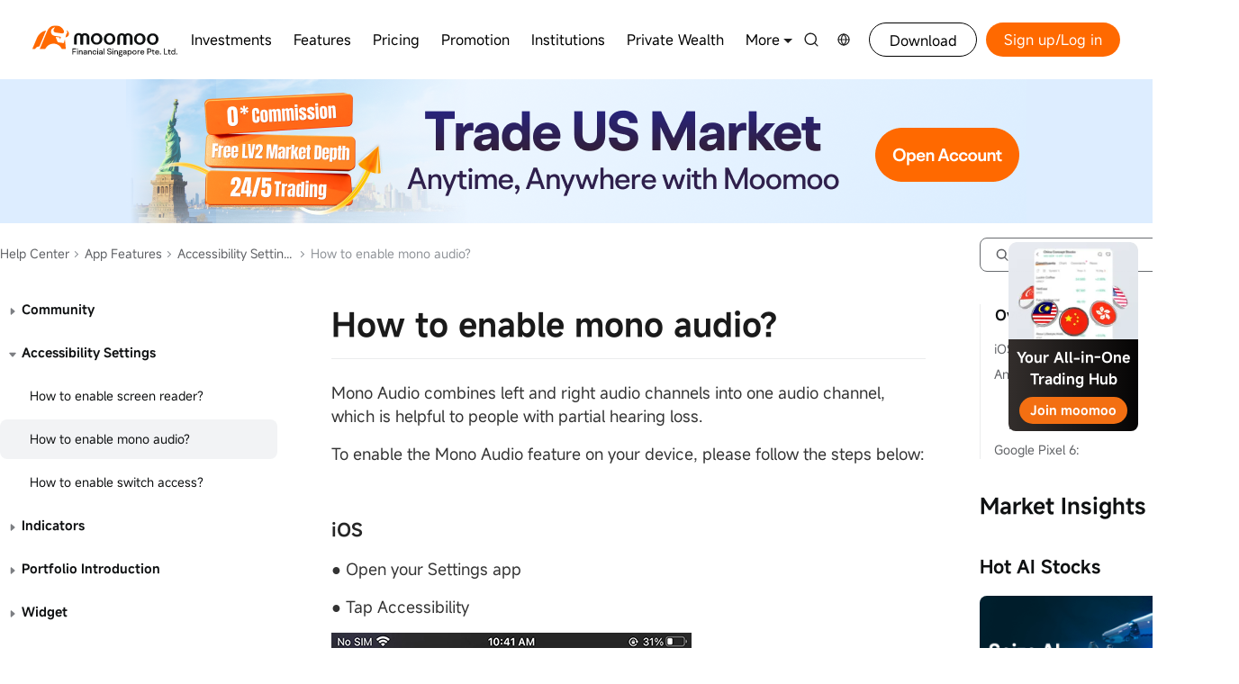

--- FILE ---
content_type: text/html; charset=utf-8
request_url: https://www.moomoo.com/sg/support/topic3_879
body_size: 94042
content:
<!DOCTYPE html><html lang="en-us" class="moomoo "><head> <script>if (MutationObserver) {
    const retryCount = {};
    const maxRetries = 1;
    const observer = new MutationObserver((mutations) => {
        mutations.forEach((mutation) => {
            if (mutation.addedNodes.length) {
                mutation.addedNodes.forEach((node) => {
                    if (node.tagName === 'SCRIPT' && node.src.includes('help-center-node')) {
                        // 特殊处理大陆Ip+moomoo帮助中心的访问情况
                        if (window.isMLIp && window.help_from_site === 3) {
                            node.onerror = (e) => {
                                let _retryCount = retryCount[e.src] ?? 0;
                                if (_retryCount === 0) {
                                    retryCount[e.src] = 0;
                                }
                                if (_retryCount < maxRetries) {
                                    _retryCount++
                                    const script = document.createElement('script');
                                    script.timeout = 120;
                                    script.charset =  'utf-8';
                                    let src = node.src.replace('static.moomoo', 'cdn.futustatic');
                                    if (src.includes('http') && !src.includes('https')) {
                                        src = src.replace('http', 'https');
                                    }

                                    script.src = src;
                                    document.head.appendChild(script);
                                    script.parentNode.removeChild(node);
                                    retryCount[e.src] = _retryCount;
                                } else {
                                    console.error('已达到最大重试次数')
                                }
                            };
                        }
                    }
                });
            }
        });
    });

    observer.observe(document.head, { childList: true });
}</script>        <title>Moomoo Singapore Help Center-How to enable mono audio?</title>    <meta name="keywords" content="moomoo trading, moomoo stock, moomoo zero commission, futu moomoo, , ">  <meta name="description" content="Mono Audio combines left and right audio channels into one audio channel, which is helpful to people with partial hearing loss.To enable the Mono Audio feature ">     <meta property="og:title" content="How to enable mono audio?-moomoo Help Center">  <meta property="og:description" content="Mono Audio combines left and right audio channels into one audio channel, which is helpful to people with partial hearing loss.To enable the Mono Audio feature "> <meta charset="utf-8"><meta name="viewport" content="width=device-width,initial-scale=1,maximum-scale=1,user-scalable=0,viewport-fit=cover"><meta http-equiv="X-UA-Compatible" content="IE=Edge,chrome=1"><meta name="format-detection" content="telephone=no"><meta name="apple-mobile-web-app-capable" content="yes"><meta name="apple-mobile-web-app-status-bar-style" content="black"><meta name="csrf" content="fDD43vbmANygycZYJps+gQ==-GD6ltCxI7kqTJA+CxrKl705gPRY="><meta property="og:url" content="https://www.moomoo.com"><meta property="og:type" content="website"><meta property="og:site_name" content="Help Center">  <script>var OUTER_JS_FILE_FILTER = [
        'www.googletagmanager.com',
        'bat.bing.com',
        'googleads.g.doubleclick.net',
        'www.redditstatic.com',
        'alb.reddit.com',
        'www.clarity.ms',
        'chrome-extension',
        'acsbapp.com',
        'www.google-analytics.com',
        'google.com',
        'd.line-scdn.net',
        'stats.g.doubleclick.net',
        'sdreport.moomoo.com',
        'sdreport.futunn.com',
        'sdreport.futuhk.com',
        'collect.futunn.com',
        'collect.futuhk.com',
        'collect.moomoo.com',
        'td.doubleclick.net',
        'dedog-server.moomoo.com',
        'dedog-server.futuhk.com',
        'dedog-server.futunn.com',
        'unpkg.com',
        'baidu.com',
        'static.futunn.com/ft-report/config.json',
        '网络异常，请稍后再试', // 外部脚本报错
        'unhandledrejection', // 外部脚本报错
        'Object Not Found Matching Id', // outlook插件报错
        'The operation is insecure', // 特定safari版本不支持跨域资源的报错
        'Script error.', // 低版本浏览器的跨域错误，一般为不支持es新特性报错
        'cdn.taboola.com',
        'snap.licdn.com',
        'analytics.tiktok.com',
    ];
    function setDedogOption() {
        if (window['dedog']) {
            window['dedog'].setOptions({
                appName: 'help_center_node',
                logTransports: ['fls'],
                uid: window?.userInfo?.uid || 0,
                filterErr: function (errData) {
                    var errorInfo = errData.errorInfo;
                    if (errorInfo) {
                        var filename = errorInfo.filename;
                        var message = errorInfo.message;
                        // 不上报这些加载失败的外部资源，因为与我们业务无关
                        for (var i = 0, length = OUTER_JS_FILE_FILTER.length; i < length; i++) {
                            if (filename && filename.indexOf(OUTER_JS_FILE_FILTER[i]) > -1) {
                                return false;
                            }
                            if (message && message.indexOf(OUTER_JS_FILE_FILTER[i]) > -1) {
                                return false;
                            }
                        }
                    }

                    return true;
                },
            });
         }
    }</script>  <link rel="preconnect" href="https://dedog-report.moomoo.com/" crossorigin><link rel="dns-prefetch" href="https://dedog-report.moomoo.com/">    <meta name="viewport" content="width=device-width,initial-scale=1,maximum-scale=1,minimum-scale=1,user-scalable=no,viewport-fit=cover"><meta name="apple-mobile-web-app-capable" content="yes"><meta name="apple-mobile-web-app-status-bar-style" content="black">  <link rel="shortcut icon" href="https://cdn.futustatic.com/moomoo_common/images/favicon.ico" type="image/x-icon">     <link href="https://cdn.futustatic.com/webpackage/fonts/fonts.min.css" rel="stylesheet" crossorigin="anonymous">  <style>     @font-face{font-family:"MiSans Semibold";font-display:swap;src:url(https://cdn.futustatic.com/webpackage/fonts/Semibold.woff2)}  </style>  <style>:root{--cs-site-font-regular: var(--desktop-font-family, var(--mobile-font-family, var(--web-font-family, MiSans Simple,HelveticaNeue,Helvetica,sans-serif,-apple-system,system-ui)));--cs-site-font-semi: MiSans Semibold,HelveticaNeue-Bold,Helvetica-Bold,sans-serif,-apple-system,system-ui;--cs-site-font-bold: MiSans Semibold,HelveticaNeue-Bold,Helvetica-Bold,sans-serif,-apple-system,system-ui;--cs-site-font-br-regular:"BR Hendrix","PingFangSC","PingFangHK","HelveticaNeue",sans-serif,Arial;--cs-site-font-br-semi:"BRHendrix-SemiBold","PingFangSC","PingFangHK","HelveticaNeue",sans-serif,Arial;--cs-site-font-br-bold:"BRHendrix-Bold","PingFangSC","PingFangHK","HelveticaNeue",sans-serif,Arial;--cs-site-font-hans-regular: var(--web-font-family), MiSans Simple,PingFang SC,Microsoft YaHei,HelveticaNeue,Helvetica,sans-serif,-apple-system,system-ui;--cs-site-font-hans-semi: MiSans Semibold,PingFangSC-Semibold,Microsoft YaHei Semibold,Microsoft YaHei Bold,Microsoft YaHei,HelveticaNeue-Bold,Helvetica-Bold,sans-serif,-apple-system,system-ui;--cs-site-font-hans-bold: MiSans Semibold,PingFangSC-Semibold,Microsoft YaHei Semibold,Microsoft YaHei Bold,Microsoft YaHei,HelveticaNeue-Bold,Helvetica-Bold,sans-serif,-apple-system,system-ui;--cs-site-font-hant-regular: var(--web-font-family), MiSans Simple,PingFang HK,Microsoft YaHei,HelveticaNeue,Helvetica,sans-serif,-apple-system,system-ui;--cs-site-font-hant-semi: MiSans Semibold,PingFangHK-Semibold,Microsoft YaHei Semibold,Microsoft YaHei Bold,Microsoft YaHei,HelveticaNeue-Bold,Helvetica-Bold,sans-serif,-apple-system,system-ui;--cs-site-font-hant-bold: MiSans Semibold,PingFangHK-Semibold,Microsoft YaHei Semibold,Microsoft YaHei Bold,Microsoft YaHei,HelveticaNeue-Bold,Helvetica-Bold,sans-serif,-apple-system,system-ui;--cs-site-font-en-regular: var(--desktop-font-family, var(--mobile-font-family, var(--web-font-family, MiSans Simple,HelveticaNeue,Helvetica,sans-serif,-apple-system,system-ui)));--cs-site-font-en-semi: MiSans Semibold,HelveticaNeue-Bold,Helvetica-Bold,sans-serif,-apple-system,system-ui;--cs-site-font-en-bold: MiSans Semibold,HelveticaNeue-Bold,Helvetica-Bold,sans-serif,-apple-system,system-ui;--cs-site-font-ja: var(--web-font-family), MiSans Simple,Hiragino Kaku Gothic ProN,Hiragino Sans,HelveticaNeue,sans-serif,Arial,Meiryo;--cs-site-font-ja-regular: var(--web-font-family), MiSans Simple,Hiragino Kaku Gothic ProN,Hiragino Sans,HelveticaNeue,sans-serif,Arial,Meiryo;--cs-site-font-ja-semi: var(--web-font-family), MiSans Simple,Hiragino Kaku Gothic ProN,Hiragino Sans,HelveticaNeue,sans-serif,Arial,Meiryo;--cs-site-font-ja-bold: var(--web-font-family), MiSans Simple,Hiragino Kaku Gothic ProN,Hiragino Sans,HelveticaNeue,sans-serif,Arial,Meiryo}  body{--ui-font-family:var(--desktop-font-family, var(--mobile-font-family, var(--web-font-family, var(--cs-site-font-regular))))}  </style>     <meta property="og:image" content="https://cdn.futustatic.com/help-center-node/assets/moomoo_logo.png"><link rel="shortcut icon" href="https://cdn.futustatic.com/help-center-node/assets/favicon_mm.ico" type="image/x-icon">  <link rel="canonical" href="https://www.moomoo.com/sg/support/topic3_879" /><link rel="alternate" href="https://www.moomoo.com/us/hans/support/topic3_879" hreflang="zh-hans-us" /><link rel="alternate" href="https://www.moomoo.com/us/hant/support/topic3_879" hreflang="zh-hant-us" /><link rel="alternate" href="https://www.moomoo.com/us/support/topic3_879" hreflang="en-us" /><link rel="alternate" href="https://www.moomoo.com/sg/hans/support/topic3_879" hreflang="zh-hans-sg" /><link rel="alternate" href="https://www.moomoo.com/sg/hant/support/topic3_879" hreflang="zh-hant-sg" /><link rel="alternate" href="https://www.moomoo.com/sg/support/topic3_879" hreflang="en-sg" /><link rel="alternate" href="https://www.moomoo.com/au/hans/support/topic3_879" hreflang="zh-hans-au" /><link rel="alternate" href="https://www.moomoo.com/au/hant/support/topic3_879" hreflang="zh-hant-au" /><link rel="alternate" href="https://www.moomoo.com/au/support/topic3_879" hreflang="en-au" /><link rel="alternate" href="https://www.moomoo.com/jp/support/topic3_879" hreflang="ja-jp" /><link rel="alternate" href="https://www.moomoo.com/my/hans/support/topic3_879" hreflang="zh-hans-my" /><link rel="alternate" href="https://www.moomoo.com/my/hant/support/topic3_879" hreflang="zh-hant-my" /><link rel="alternate" href="https://www.moomoo.com/my/support/topic3_879" hreflang="en-my" /><link rel="alternate" href="https://www.moomoo.com/ca/hans/support/topic3_879" hreflang="zh-hans-ca" /><link rel="alternate" href="https://www.moomoo.com/ca/hant/support/topic3_879" hreflang="zh-hant-ca" /><link rel="alternate" href="https://www.moomoo.com/ca/support/topic3_879" hreflang="en-ca" /><link rel="alternate" href="https://www.moomoo.com/ca/fr/support/topic3_879" hreflang="fr-ca" /><link rel="alternate" href="https://www.moomoo.com/sg/support/topic3_879" hreflang="x-default"/>        <script async src="//dedog-report.moomoo.com/tool-dedog.js" onload="setDedogOption()"></script>  <link rel="preconnect" href="https://cdn.futustatic.com" crossorigin><link rel="dns-prefetch" href="https://cdn.futustatic.com">   <style>[v-cloak]{display:none}</style>   <style>:root{--h1-color:#262626;--h2-color:#333;--text-color:#333;--blockquote-background-color:#F2F3F5;--table-header-background-color:#f2f4f7;--table-border-color:#dbdfeb;--article-background-color:#fff}:root .dark-mode{--h1-color:#e4e4e6;--h2-color:#E3E4E5;--text-color:#E3E4E5;--blockquote-background-color:#25282b;--table-header-background-color:#25282b;--table-border-color:#34373d;--article-background-color:#0f1112}.topic-preview .futu-richTextContent blockquote p{margin:0!important;font-size:16px!important;line-height:20px;background:var(--blockquote-background-color,#f2f3f5)!important}.topic-preview .futu-richTextContent{word-wrap:break-word;font-size:18px;line-height:26px;color:var(--text-color,#333)!important;overflow-x:auto}.topic-preview .futu-richTextContent .imgNote{display:inline-block;font-size:16px;color:#a9a9a9;text-align:center;line-height:20px;width:100%;margin-top:6px;-webkit-user-modify:read-write-plaintext-only}.topic-preview .futu-richTextContent p{font-size:18px;margin-bottom:16px}.topic-preview .futu-richTextContent li{list-style:inherit}.topic-preview .futu-richTextContent .list-paddingleft-2{padding-left:30px}.topic-preview dl,.topic-preview ol,.topic-preview ul{margin:0 0 16px;padding:0 0 0 40px}.topic-preview .futu-richTextContent img{cursor:zoom-in}.topic-preview strong{font-weight:600}.topic-preview blockquote{clear:both;padding:14px 20px;margin:20px 0;border:0;border-left:2px solid #3378dd;color:#9197a3;background:var(--blockquote-background-color,#f2f3f5)!important;font-size:16px;line-height:20px}.topic-preview blockquote h1,.topic-preview blockquote h2,.topic-preview blockquote h3{margin-bottom:0}.topic-preview ul{list-style-type:disc}.topic-preview .imgNote{display:block;font-size:16px;color:#a9a9a9;line-height:22px}.topic-preview img{max-width:100%;height:auto}.topic-preview img.nnemotion{height:24px;display:inline-block;margin-bottom:auto;margin-top:auto;vertical-align:top!important}.topic-preview a{text-decoration:underline;color:#245396;outline:0;background-color:var(--article-background-color,#fff)!important}.topic-preview .title{font-size:18px;margin-bottom:5px;color:#245396;white-space:pre-wrap}.topic-preview h1,.topic-preview h2{font-size:20px;line-height:28px;margin-bottom:16px;font-weight:600}.topic-preview h3{font-size:18px;line-height:26px;margin-bottom:12px;font-weight:600}.topic-preview h1 span,.topic-preview h2 span,.topic-preview h3 span{font-size:inherit;font-weight:600}.topic-preview h2,.topic-preview h2 span,.topic-preview h2 strong{color:var(--h1-color,#262626)!important;background-color:var(--article-background-color,#fff)!important}.topic-preview h3,.topic-preview h3 span{color:var(--h2-color,#333)!important;background-color:var(--article-background-color,#fff)!important}.topic-preview table{width:100%!important;border:1px solid var(--table-border-color,#dbdfeb)!important;box-sizing:border-box;border-collapse:collapse;margin-bottom:12px}.topic-preview table td,.topic-preview table th{padding:8px 20px;border:1px solid var(--table-border-color,#dbdfeb)!important;color:var(--text-color,#333)!important;box-sizing:border-box;min-width:60px;font-size:14px;vertical-align:inherit;word-wrap:break-word;word-break:break-word;word-break:break-word!important}.topic-preview table td p,.topic-preview table th p{font-size:14px!important;margin-bottom:0!important}.topic-preview table .firstRow td,.topic-preview table th{background:var(--table-header-background-color,#f2f4f7)!important;color:var(--text-color,#333)!important;font-weight:400}.topic-preview table .firstRow td h2,.topic-preview table .firstRow td h2 span,.topic-preview table .firstRow td h2 strong{color:var(--h1-color,#262626)!important;background-color:transparent!important}.topic-preview table .firstRow td h3,.topic-preview table .firstRow td h3 span{color:var(--h2-color,#333)!important;background-color:transparent!important}@media screen and (max-device-width:768px){.topic-preview .stockCard{width:auto;overflow:hidden}.topic-preview table td,.topic-preview table th{padding:8px 3px!important;min-width:40px!important;box-sizing:border-box}}</style>   <link as="image" href="https://uspubimg.moomoo.com/20221017000840840adcd73a176.png" rel="preload">    <link rel="stylesheet" href="https://cdn.futustatic.com/official-config-web/assets/style/548.b38f38e97f.css">  <style type="text/css">/*! PhotoSwipe Default UI CSS by Dmitry Semenov | photoswipe.com | MIT license */.pswp__button{width:44px;height:44px;position:relative;background:0 0;cursor:pointer;overflow:visible;-webkit-appearance:none;display:block;border:0;padding:0;margin:0;float:right;opacity:.75;transition:opacity .2s;box-shadow:none}.pswp__button:focus,.pswp__button:hover{opacity:1}.pswp__button:active{outline:0;opacity:.9}.pswp__button::-moz-focus-inner{padding:0;border:0}.pswp__ui--over-close .pswp__button--close{opacity:1}.pswp__button,.pswp__button--arrow--left:before,.pswp__button--arrow--right:before{background:url([data-uri]) 0 0 no-repeat;background-size:264px 88px;width:44px;height:44px}@media (min-resolution:1.1dppx),(min-resolution:105dpi){.pswp--svg .pswp__button,.pswp--svg .pswp__button--arrow--left:before,.pswp--svg .pswp__button--arrow--right:before{background-image:url([data-uri])}.pswp--svg .pswp__button--arrow--left,.pswp--svg .pswp__button--arrow--right{background:0 0}}.pswp__button--close{background-position:0 -44px}.pswp__button--share{background-position:-44px -44px}.pswp__button--fs{display:none}.pswp--supports-fs .pswp__button--fs{display:block}.pswp--fs .pswp__button--fs{background-position:-44px 0}.pswp__button--zoom{display:none;background-position:-88px 0}.pswp--zoom-allowed .pswp__button--zoom{display:block}.pswp--zoomed-in .pswp__button--zoom{background-position:-132px 0}.pswp--touch .pswp__button--arrow--left,.pswp--touch .pswp__button--arrow--right{visibility:hidden}.pswp__button--arrow--left,.pswp__button--arrow--right{background:0 0;top:50%;margin-top:-50px;width:70px;height:100px;position:absolute}.pswp__button--arrow--left{left:0}.pswp__button--arrow--right{right:0}.pswp__button--arrow--left:before,.pswp__button--arrow--right:before{content:"";top:35px;background-color:rgba(0,0,0,.3);height:30px;width:32px;position:absolute}.pswp__button--arrow--left:before{left:6px;background-position:-138px -44px}.pswp__button--arrow--right:before{right:6px;background-position:-94px -44px}.pswp__counter,.pswp__share-modal{-webkit-user-select:none;-moz-user-select:none;user-select:none}.pswp__share-modal{display:block;background:rgba(0,0,0,.5);width:100%;height:100%;top:0;left:0;padding:10px;position:absolute;z-index:1600;opacity:0;transition:opacity .25s ease-out;-webkit-backface-visibility:hidden;will-change:opacity}.pswp__share-modal--hidden{display:none}.pswp__share-tooltip{z-index:1620;position:absolute;background:#fff;top:56px;border-radius:2px;display:block;width:auto;right:44px;box-shadow:0 2px 5px rgba(0,0,0,.25);transform:translateY(6px);transition:transform .25s;-webkit-backface-visibility:hidden;will-change:transform}.pswp__share-tooltip a{display:block;padding:8px 12px;font-size:14px;line-height:18px}.pswp__share-tooltip a,.pswp__share-tooltip a:hover{color:#000;text-decoration:none}.pswp__share-tooltip a:first-child{border-radius:2px 2px 0 0}.pswp__share-tooltip a:last-child{border-radius:0 0 2px 2px}.pswp__share-modal--fade-in{opacity:1}.pswp__share-modal--fade-in .pswp__share-tooltip{transform:translateY(0)}.pswp--touch .pswp__share-tooltip a{padding:16px 12px}a.pswp__share--facebook:before{content:"";display:block;width:0;height:0;position:absolute;top:-12px;right:15px;border:6px solid transparent;border-bottom-color:#fff;-webkit-pointer-events:none;-moz-pointer-events:none;pointer-events:none}a.pswp__share--facebook:hover{background:#3e5c9a;color:#fff}a.pswp__share--facebook:hover:before{border-bottom-color:#3e5c9a}a.pswp__share--twitter:hover{background:#55acee;color:#fff}a.pswp__share--pinterest:hover{background:#ccc;color:#ce272d}a.pswp__share--download:hover{background:#ddd}.pswp__counter{position:absolute;left:0;top:0;height:44px;font-size:13px;line-height:44px;color:#fff;opacity:.75;padding:0 10px}.pswp__caption{position:absolute;left:0;bottom:0;width:100%;min-height:44px}.pswp__caption small{font-size:11px;color:#bbb}.pswp__caption__center{text-align:left;max-width:420px;margin:0 auto;font-size:13px;padding:10px;line-height:20px;color:#ccc}.pswp__caption--empty{display:none}.pswp__caption--fake{visibility:hidden}.pswp__preloader{width:44px;height:44px;position:absolute;top:0;left:50%;margin-left:-22px;opacity:0;transition:opacity .25s ease-out;will-change:opacity;direction:ltr}.pswp__preloader__icn{width:20px;height:20px;margin:12px}.pswp__preloader--active{opacity:1}.pswp__preloader--active .pswp__preloader__icn{background:url([data-uri]) 0 0 no-repeat}.pswp--css_animation .pswp__preloader--active{opacity:1}.pswp--css_animation .pswp__preloader--active .pswp__preloader__icn{animation:clockwise .5s linear infinite}.pswp--css_animation .pswp__preloader--active .pswp__preloader__donut{animation:donut-rotate 1s cubic-bezier(.4,0,.22,1) infinite}.pswp--css_animation .pswp__preloader__icn{background:0 0;opacity:.75;width:14px;height:14px;position:absolute;left:15px;top:15px;margin:0}.pswp--css_animation .pswp__preloader__cut{position:relative;width:7px;height:14px;overflow:hidden}.pswp--css_animation .pswp__preloader__donut{box-sizing:border-box;width:14px;height:14px;border-radius:50%;border-color:#fff #fff transparent transparent;border-style:solid;border-width:2px;position:absolute;top:0;left:0;background:0 0;margin:0}@media screen and (max-width:1024px){.pswp__preloader{position:relative;left:auto;top:auto;margin:0;float:right}}@keyframes clockwise{0%{transform:rotate(0)}to{transform:rotate(1turn)}}@keyframes donut-rotate{0%{transform:rotate(0)}50%{transform:rotate(-140deg)}to{transform:rotate(0)}}.pswp__ui{-webkit-font-smoothing:auto;visibility:visible;opacity:1;z-index:1550}.pswp__top-bar{position:absolute;left:0;top:0;height:44px;width:100%}.pswp--has_mouse .pswp__button--arrow--left,.pswp--has_mouse .pswp__button--arrow--right,.pswp__caption,.pswp__top-bar{-webkit-backface-visibility:hidden;will-change:opacity;transition:opacity 333ms cubic-bezier(.4,0,.22,1)}.pswp--has_mouse .pswp__button--arrow--left,.pswp--has_mouse .pswp__button--arrow--right{visibility:visible}.pswp__caption,.pswp__top-bar{background-color:rgba(0,0,0,.5)}.pswp__ui--fit .pswp__caption,.pswp__ui--fit .pswp__top-bar{background-color:rgba(0,0,0,.3)}.pswp__ui--idle .pswp__button--arrow--left,.pswp__ui--idle .pswp__button--arrow--right,.pswp__ui--idle .pswp__top-bar{opacity:0}.pswp__ui--hidden .pswp__button--arrow--left,.pswp__ui--hidden .pswp__button--arrow--right,.pswp__ui--hidden .pswp__caption,.pswp__ui--hidden .pswp__top-bar{opacity:.001}.pswp__ui--one-slide .pswp__button--arrow--left,.pswp__ui--one-slide .pswp__button--arrow--right,.pswp__ui--one-slide .pswp__counter{display:none}.pswp__element--disabled{display:none!important}.pswp--minimal--dark .pswp__top-bar{background:0 0}/*! PhotoSwipe main CSS by Dmitry Semenov | photoswipe.com | MIT license */.pswp{display:none;position:absolute;width:100%;height:100%;left:0;top:0;overflow:hidden;touch-action:none;z-index:1500;-webkit-text-size-adjust:100%;-webkit-backface-visibility:hidden;outline:0}.pswp *{box-sizing:border-box}.pswp img{max-width:none}.pswp--animate_opacity{opacity:.001;will-change:opacity;transition:opacity 333ms cubic-bezier(.4,0,.22,1)}.pswp--open{display:block}.pswp--zoom-allowed .pswp__img{cursor:-webkit-zoom-in;cursor:-moz-zoom-in;cursor:zoom-in}.pswp--zoomed-in .pswp__img{cursor:-webkit-grab;cursor:-moz-grab;cursor:grab}.pswp--dragging .pswp__img{cursor:-webkit-grabbing;cursor:-moz-grabbing;cursor:grabbing}.pswp__bg{background:#000;opacity:0;transform:translateZ(0);-webkit-backface-visibility:hidden}.pswp__bg,.pswp__scroll-wrap{position:absolute;left:0;top:0;width:100%;height:100%}.pswp__scroll-wrap{overflow:hidden}.pswp__container,.pswp__zoom-wrap{touch-action:none;position:absolute;left:0;right:0;top:0;bottom:0}.pswp__container,.pswp__img{-webkit-user-select:none;-moz-user-select:none;user-select:none;-webkit-tap-highlight-color:transparent;-webkit-touch-callout:none}.pswp__zoom-wrap{position:absolute;width:100%;transform-origin:left top;transition:transform 333ms cubic-bezier(.4,0,.22,1)}.pswp__bg{will-change:opacity;transition:opacity 333ms cubic-bezier(.4,0,.22,1)}.pswp--animated-in .pswp__bg,.pswp--animated-in .pswp__zoom-wrap{transition:none}.pswp__container,.pswp__zoom-wrap{-webkit-backface-visibility:hidden}.pswp__item{right:0;bottom:0;overflow:hidden}.pswp__img,.pswp__item{position:absolute;left:0;top:0}.pswp__img{width:auto;height:auto}.pswp__img--placeholder{-webkit-backface-visibility:hidden}.pswp__img--placeholder--blank{background:#222}.pswp--ie .pswp__img{width:100%!important;height:auto!important;left:0;top:0}.pswp__error-msg{position:absolute;left:0;top:50%;width:100%;text-align:center;font-size:14px;line-height:16px;margin-top:-8px;color:#ccc}.pswp__error-msg a{color:#ccc;text-decoration:underline}</style><style type="text/css">:root{--banner-height:400px}.commom-banner-box{width:100%;height:var(--banner-height,400px);background:var(--banner-base,#f0f1f4)}.commom-banner-box.airstarbank{background:url(https://cdn.wm.airstarbank.com/help-center-node/assets/airstar_banner.png) no-repeat 100% 100%}.commom-banner-box.panthertrade{background:var(--content-wrap-background-color,#fff);height:283px}.commom-banner-box.futu5.manual,.commom-banner-box.moomoo.au.manual,.commom-banner-box.moomoo.ca.manual,.commom-banner-box.moomoo.jp.manual,.commom-banner-box.moomoo.my.manual,.commom-banner-box.moomoo.nz.manual,.commom-banner-box.moomoo.sg.manual,.commom-banner-box.moomoo.us.manual{height:300px}.commom-banner-box .common-banner-content{width:1368px;height:var(--banner-height,400px);position:relative;margin:0 auto;color:#939393}.commom-banner-box .common-banner-content.panthertrade{height:283px}.commom-banner-box .common-banner-content.futu5.manual,.commom-banner-box .common-banner-content.moomoo.au.manual,.commom-banner-box .common-banner-content.moomoo.ca.manual,.commom-banner-box .common-banner-content.moomoo.jp.manual,.commom-banner-box .common-banner-content.moomoo.my.manual,.commom-banner-box .common-banner-content.moomoo.nz.manual,.commom-banner-box .common-banner-content.moomoo.sg.manual,.commom-banner-box .common-banner-content.moomoo.us.manual{width:100%;height:300px}.commom-banner-box .common-banner-content.airstarbank{width:100%}.commom-banner-box .common-banner-content .common-banner-input-box{position:absolute;left:0;z-index:1}.commom-banner-box .common-banner-content .common-banner-input-box.futu5.manual,.commom-banner-box .common-banner-content .common-banner-input-box.moomoo.au.manual,.commom-banner-box .common-banner-content .common-banner-input-box.moomoo.ca.manual,.commom-banner-box .common-banner-content .common-banner-input-box.moomoo.jp.manual,.commom-banner-box .common-banner-content .common-banner-input-box.moomoo.my.manual,.commom-banner-box .common-banner-content .common-banner-input-box.moomoo.nz.manual,.commom-banner-box .common-banner-content .common-banner-input-box.moomoo.sg.manual,.commom-banner-box .common-banner-content .common-banner-input-box.moomoo.us.manual{top:75px;left:50%;transform:translateX(-50%)}.commom-banner-box .common-banner-content .common-banner-input-box.moomoo.au.manual p,.commom-banner-box .common-banner-content .common-banner-input-box.moomoo.ca.manual p,.commom-banner-box .common-banner-content .common-banner-input-box.moomoo.jp.manual p,.commom-banner-box .common-banner-content .common-banner-input-box.moomoo.my.manual p,.commom-banner-box .common-banner-content .common-banner-input-box.moomoo.nz.manual p,.commom-banner-box .common-banner-content .common-banner-input-box.moomoo.sg.manual p,.commom-banner-box .common-banner-content .common-banner-input-box.moomoo.us.manual p{font-weight:600}.commom-banner-box .common-banner-content .common-banner-input-box.airstarbank{width:100%}.commom-banner-box .common-banner-content .commom-banner-img-box{position:absolute;right:-73px;width:1368px;height:var(--banner-height,400px);background-position:100%;background-repeat:no-repeat}.commom-banner-box .common-banner-content .commom-banner-img-box.nn.en,.commom-banner-box .common-banner-content .commom-banner-img-box.nn.zh-cn,.commom-banner-box .common-banner-content .commom-banner-img-box.nn.zh-hk{background-image:url(https://static.moomoo.com/help-center-node/assets/src/assets/images/nn/banner.6ac3e7812d.png)}.commom-banner-box .common-banner-content .commom-banner-img-box.moomoo.zh-cn,.commom-banner-box .common-banner-content .commom-banner-img-box.moomoo.zh-cn.ca,.commom-banner-box .common-banner-content .commom-banner-img-box.moomoo.zh-hk,.commom-banner-box .common-banner-content .commom-banner-img-box.moomoo.zh-hk.ca{background-image:url(https://static.moomoo.com/help-center-node/assets/src/assets/images/moomoo/banner_zh.404cc27322.png)}.commom-banner-box .common-banner-content .commom-banner-img-box.moomoo.en,.commom-banner-box .common-banner-content .commom-banner-img-box.moomoo.en.ca,.commom-banner-box .common-banner-content .commom-banner-img-box.moomoo.fr.ca{background-image:url(https://static.moomoo.com/help-center-node/assets/src/assets/images/moomoo/banner_en.0bfe5014b1.png)}.commom-banner-box .common-banner-content .commom-banner-img-box.moomoo.en.my,.commom-banner-box .common-banner-content .commom-banner-img-box.moomoo.en.sg,.commom-banner-box .common-banner-content .commom-banner-img-box.moomoo.zh-cn.my,.commom-banner-box .common-banner-content .commom-banner-img-box.moomoo.zh-cn.sg,.commom-banner-box .common-banner-content .commom-banner-img-box.moomoo.zh-hk.my,.commom-banner-box .common-banner-content .commom-banner-img-box.moomoo.zh-hk.sg{background-image:url(https://static.moomoo.com/help-center-node/assets/src/assets/images/moomoo/banner_sg.04b7c97aec.png)}.commom-banner-box .common-banner-content .commom-banner-img-box.futu5.en,.commom-banner-box .common-banner-content .commom-banner-img-box.futu5.zh-cn,.commom-banner-box .common-banner-content .commom-banner-img-box.futu5.zh-hk,.commom-banner-box .common-banner-content .commom-banner-img-box.futuau.zh-cn,.commom-banner-box .common-banner-content .commom-banner-img-box.futuau.zh-hk,.commom-banner-box .common-banner-content .commom-banner-img-box.futusg.en,.commom-banner-box .common-banner-content .commom-banner-img-box.futusg.zh-cn,.commom-banner-box .common-banner-content .commom-banner-img-box.futusg.zh-hk,.commom-banner-box .common-banner-content .commom-banner-img-box.fututrade.zh-cn,.commom-banner-box .common-banner-content .commom-banner-img-box.fututrade.zh-hk{background-image:url(https://static.moomoo.com/help-center-node/assets/src/assets/images/futu5/banner.b4e3ac1adf.png)}.commom-banner-box .common-banner-content .commom-banner-img-box.futu5.manual{right:0;width:100%;height:300px;background-image:url(https://static.moomoo.com/help-center-node/assets/src/assets/images/banner/nn_hk_manual.c51f7e8c52.png)}.commom-banner-box .common-banner-content .commom-banner-img-box.fututrade.en{background-image:url(https://static.moomoo.com/help-center-node/assets/src/assets/images/fututrade/banner_en.4336b747a7.png)}.commom-banner-box .common-banner-content .commom-banner-img-box.futuau.en{background-image:url(https://static.moomoo.com/help-center-node/assets/src/assets/images/futuau/banner_en.6ae8a9df3a.png)}.commom-banner-box .common-banner-content .commom-banner-img-box.moomoo.en.jp,.commom-banner-box .common-banner-content .commom-banner-img-box.moomoo.ja{background-image:url(https://static.moomoo.com/help-center-node/assets/src/assets/images/banner/moomoo_jp.8d492a92a8.png);background-size:440px 434px;bottom:-59px;width:440px;height:434px}.commom-banner-box .common-banner-content .commom-banner-img-box.moomoo.manual.au,.commom-banner-box .common-banner-content .commom-banner-img-box.moomoo.manual.ca,.commom-banner-box .common-banner-content .commom-banner-img-box.moomoo.manual.ja,.commom-banner-box .common-banner-content .commom-banner-img-box.moomoo.manual.jp,.commom-banner-box .common-banner-content .commom-banner-img-box.moomoo.manual.my,.commom-banner-box .common-banner-content .commom-banner-img-box.moomoo.manual.nz,.commom-banner-box .common-banner-content .commom-banner-img-box.moomoo.manual.sg,.commom-banner-box .common-banner-content .commom-banner-img-box.moomoo.manual.us{right:0;bottom:0;background-size:inherit;width:100%;height:300px;background-image:url(https://static.moomoo.com/help-center-node/assets/src/assets/images/banner/nn_hk_manual.c51f7e8c52.png)}.commom-banner-box .common-banner-content .commom-banner-img-box.airstarbank{width:auto}.commom-banner-box .common-banner-content .commom-banner-title{padding:167px 0 28px;height:65px;line-height:65px;font-size:48px;color:#000;font-weight:600}.commom-banner-box .common-banner-content .commom-banner-title.panthertrade{padding:88px 0 44px;font-weight:600}.commom-banner-box .common-banner-content .commom-banner-title.futu5.manual{padding:0;font-weight:600;width:1100px;text-align:center}.commom-banner-box .common-banner-content .commom-banner-title.moomoo.au.manual,.commom-banner-box .common-banner-content .commom-banner-title.moomoo.ca.manual,.commom-banner-box .common-banner-content .commom-banner-title.moomoo.jp.manual,.commom-banner-box .common-banner-content .commom-banner-title.moomoo.my.manual,.commom-banner-box .common-banner-content .commom-banner-title.moomoo.nz.manual,.commom-banner-box .common-banner-content .commom-banner-title.moomoo.sg.manual,.commom-banner-box .common-banner-content .commom-banner-title.moomoo.us.manual{width:1100px;text-align:center;padding:0;max-width:inherit}.commom-banner-box .common-banner-content .commom-banner-title.airstarbank{text-align:center}.commom-banner-box .common-banner-content .common-input-container{position:relative}.commom-banner-box .common-banner-content .common-input-container.futu5.manual,.commom-banner-box .common-banner-content .common-input-container.moomoo.manual{padding-top:32px}.commom-banner-box .common-banner-content .commom-inputbar{position:relative;background:#fff;width:660px;height:56px;border-radius:8px;font-size:18px;font-weight:500}.commom-banner-box .common-banner-content .commom-inputbar.panthertrade{border:1px solid #d3d3d3;border-radius:38px}.commom-banner-box .common-banner-content .commom-inputbar.futu5.manual,.commom-banner-box .common-banner-content .commom-inputbar.moomoo.manual{left:50%;transform:translateX(-50%)}.commom-banner-box .common-banner-content .commom-inputbar.airstarbank{margin:0 auto;box-shadow:0 0 14px 0 rgba(72,64,187,.0392156862745098)}.commom-banner-box .common-banner-content .commom-inputbar .search-btn{display:block;height:100%;line-height:56px;color:#fff;width:140px;background-color:var(--futu5-base,#0052d9);position:absolute;right:0;top:0;border-top-right-radius:8px;border-bottom-right-radius:8px;font-size:18px;text-align:center;cursor:pointer}.commom-banner-box .common-banner-content .commom-inputbar .search-btn:hover{opacity:.6}.commom-banner-box .common-banner-content .commom-inputbar .search-btn.nn{background-color:var(--nn-base,#ff6900)}.commom-banner-box .common-banner-content .commom-inputbar .search-btn.panthertrade{background-color:var(--hk-panthertrade-base,#0f1112);border-top-right-radius:38px;border-bottom-right-radius:38px}.commom-banner-box .common-banner-content .commom-inputbar .search-btn.moomoo{background-color:var(--moomoo-base,#ff6900)}.commom-banner-box .common-banner-content .commom-inputbar .search-btn.airstarbank{background-color:var(--airstarbank-base,#4840bb)}.commom-banner-box .common-banner-content .commom-inputbar .commom-input-label{background:0 0;line-height:1;vertical-align:middle;cursor:pointer}.commom-banner-box .common-banner-content .commom-inputbar .commom-input-label img{width:24px;height:24px}.commom-banner-box .common-banner-content .commom-inputbar .del{display:block;width:18px;height:18px;background:var(--search-input-box__input-del-icon,url([data-uri]));background-size:18px 18px;position:absolute;right:157px;top:19px}.commom-banner-box .common-banner-content .commom-inputbar input{height:54px;width:100%;font-size:16px;border:0;background:0 0}.commom-banner-box .common-banner-content .commom-inputbar .commom-input-box{width:auto;margin-left:16px;padding-right:190px}.commom-banner-box.ja .common-banner-content .commom-banner-title{padding:122px 0 26px;height:auto;font-size:48px;line-height:56px}@media screen and (max-width:1440px){:root{--banner-height:300px}.commom-banner-box .common-banner-content .commom-banner-title{padding:98px 0 28px}.commom-banner-box .common-banner-content .commom-banner-img-box{right:0}.commom-banner-box .common-banner-content .commom-banner-img-box.nn.en,.commom-banner-box .common-banner-content .commom-banner-img-box.nn.zh-cn,.commom-banner-box .common-banner-content .commom-banner-img-box.nn.zh-hk{background-size:434px var(--banner-height,400px)!important}.commom-banner-box .common-banner-content .commom-banner-img-box.futu5.en,.commom-banner-box .common-banner-content .commom-banner-img-box.futu5.zh-cn,.commom-banner-box .common-banner-content .commom-banner-img-box.futu5.zh-hk,.commom-banner-box .common-banner-content .commom-banner-img-box.futuau.zh-cn,.commom-banner-box .common-banner-content .commom-banner-img-box.futuau.zh-hk,.commom-banner-box .common-banner-content .commom-banner-img-box.futusg.en,.commom-banner-box .common-banner-content .commom-banner-img-box.futusg.zh-cn,.commom-banner-box .common-banner-content .commom-banner-img-box.futusg.zh-hk,.commom-banner-box .common-banner-content .commom-banner-img-box.fututrade.zh-cn,.commom-banner-box .common-banner-content .commom-banner-img-box.fututrade.zh-hk{background-size:481px 300px!important}.commom-banner-box .common-banner-content .commom-banner-img-box.futu5.manual,.commom-banner-box .common-banner-content .commom-banner-img-box.moomoo.en,.commom-banner-box .common-banner-content .commom-banner-img-box.moomoo.en.ca,.commom-banner-box .common-banner-content .commom-banner-img-box.moomoo.fr.ca,.commom-banner-box .common-banner-content .commom-banner-img-box.moomoo.zh-cn,.commom-banner-box .common-banner-content .commom-banner-img-box.moomoo.zh-cn.ca,.commom-banner-box .common-banner-content .commom-banner-img-box.moomoo.zh-hk,.commom-banner-box .common-banner-content .commom-banner-img-box.moomoo.zh-hk.ca{background-size:433px 300px!important}.commom-banner-box .common-banner-content .commom-banner-img-box.moomoo.en.jp,.commom-banner-box .common-banner-content .commom-banner-img-box.moomoo.ja{background-size:330px 325px!important;bottom:-44px!important;width:330px!important;height:325px!important}.commom-banner-box.ja .common-banner-content .commom-banner-title{padding:98px 0 26px}}@media screen and (max-width:1590px){.commom-banner-box .common-banner-content .commom-banner-title.futu5.manual,.commom-banner-box .common-banner-content .commom-banner-title.moomoo.au.manual,.commom-banner-box .common-banner-content .commom-banner-title.moomoo.ca.manual,.commom-banner-box .common-banner-content .commom-banner-title.moomoo.jp.manual,.commom-banner-box .common-banner-content .commom-banner-title.moomoo.my.manual,.commom-banner-box .common-banner-content .commom-banner-title.moomoo.nz.manual,.commom-banner-box .common-banner-content .commom-banner-title.moomoo.sg.manual,.commom-banner-box .common-banner-content .commom-banner-title.moomoo.us.manual{text-align:center}}@media screen and (min-resolution:1.5dppx){.commom-banner-box .common-banner-content .commom-banner-img-box.nn.en,.commom-banner-box .common-banner-content .commom-banner-img-box.nn.zh-cn,.commom-banner-box .common-banner-content .commom-banner-img-box.nn.zh-hk{background-image:url(https://static.moomoo.com/help-center-node/assets/src/assets/images/nn/banner@2x.9304564495.png);background-size:579px var(--banner-height,400px)}.commom-banner-box .common-banner-content .commom-banner-img-box.moomoo.en,.commom-banner-box .common-banner-content .commom-banner-img-box.moomoo.en.ca,.commom-banner-box .common-banner-content .commom-banner-img-box.moomoo.fr.ca,.commom-banner-box .common-banner-content .commom-banner-img-box.moomoo.zh-cn,.commom-banner-box .common-banner-content .commom-banner-img-box.moomoo.zh-cn.ca,.commom-banner-box .common-banner-content .commom-banner-img-box.moomoo.zh-hk,.commom-banner-box .common-banner-content .commom-banner-img-box.moomoo.zh-hk.ca{background-image:url(https://static.moomoo.com/help-center-node/assets/src/assets/images/moomoo/banner_en@2x.3b5c357a90.png);background-size:600px 415px}.commom-banner-box .common-banner-content .commom-banner-img-box.moomoo.en.my,.commom-banner-box .common-banner-content .commom-banner-img-box.moomoo.en.sg,.commom-banner-box .common-banner-content .commom-banner-img-box.moomoo.zh-cn.my,.commom-banner-box .common-banner-content .commom-banner-img-box.moomoo.zh-cn.sg,.commom-banner-box .common-banner-content .commom-banner-img-box.moomoo.zh-hk.my,.commom-banner-box .common-banner-content .commom-banner-img-box.moomoo.zh-hk.sg{background-image:url(https://static.moomoo.com/help-center-node/assets/src/assets/images/moomoo/banner_sg@2x.0c28daa290.png);background-size:594px var(--banner-height,400px)}.commom-banner-box .common-banner-content .commom-banner-img-box.futu5.manual{background-size:645px 402px}.commom-banner-box .common-banner-content .commom-banner-img-box.futu5.en,.commom-banner-box .common-banner-content .commom-banner-img-box.futu5.zh-cn,.commom-banner-box .common-banner-content .commom-banner-img-box.futu5.zh-hk,.commom-banner-box .common-banner-content .commom-banner-img-box.futuau.zh-cn,.commom-banner-box .common-banner-content .commom-banner-img-box.futuau.zh-hk,.commom-banner-box .common-banner-content .commom-banner-img-box.futusg.en,.commom-banner-box .common-banner-content .commom-banner-img-box.futusg.zh-cn,.commom-banner-box .common-banner-content .commom-banner-img-box.futusg.zh-hk,.commom-banner-box .common-banner-content .commom-banner-img-box.fututrade.zh-cn,.commom-banner-box .common-banner-content .commom-banner-img-box.fututrade.zh-hk{background-image:url(https://static.moomoo.com/help-center-node/assets/src/assets/images/futu5/banner@2x.7b06ca747a.png);background-size:645px 402px}.commom-banner-box .common-banner-content .commom-banner-img-box.futu5.manual{right:0;width:100%;height:300px;background-image:url(https://static.moomoo.com/help-center-node/assets/src/assets/images/banner/nn_hk_manual.c51f7e8c52.png)}.commom-banner-box .common-banner-content .commom-banner-img-box.fututrade.en{background-image:url(https://static.moomoo.com/help-center-node/assets/src/assets/images/fututrade/banner_en.4336b747a7.png)}.commom-banner-box .common-banner-content .commom-banner-img-box.futuau.en{background-image:url(https://static.moomoo.com/help-center-node/assets/src/assets/images/futuau/banner_en@2x.11c5adac22.png);background-size:580px var(--banner-height,400px)}.commom-banner-box .common-banner-content .commom-banner-img-box.moomoo.en.jp,.commom-banner-box .common-banner-content .commom-banner-img-box.moomoo.ja{background-image:url(https://static.moomoo.com/help-center-node/assets/src/assets/images/banner/moomoo_jp.8d492a92a8.png);background-size:440px 434px;bottom:-59px;width:440px;height:434px}}@media screen and (min-resolution:2.5dppx){.commom-banner-box .common-banner-content .commom-banner-img-box.nn.en,.commom-banner-box .common-banner-content .commom-banner-img-box.nn.zh-cn,.commom-banner-box .common-banner-content .commom-banner-img-box.nn.zh-hk{background-image:url(https://static.moomoo.com/help-center-node/assets/src/assets/images/nn/banner@3x.a64abaf583.png);background-size:579px var(--banner-height,400px)}.commom-banner-box .common-banner-content .commom-banner-img-box.moomoo.zh-cn,.commom-banner-box .common-banner-content .commom-banner-img-box.moomoo.zh-cn.ca,.commom-banner-box .common-banner-content .commom-banner-img-box.moomoo.zh-hk,.commom-banner-box .common-banner-content .commom-banner-img-box.moomoo.zh-hk.ca{background-image:url(https://static.moomoo.com/help-center-node/assets/src/assets/images/moomoo/banner_zh@3x.59129075fa.png);background-size:600px var(--banner-height,400px)}.commom-banner-box .common-banner-content .commom-banner-img-box.moomoo.en,.commom-banner-box .common-banner-content .commom-banner-img-box.moomoo.en.ca,.commom-banner-box .common-banner-content .commom-banner-img-box.moomoo.fr.ca{background-image:url(https://static.moomoo.com/help-center-node/assets/src/assets/images/moomoo/banner_en@3x.8c384ecf21.png);background-size:600px 415px}.commom-banner-box .common-banner-content .commom-banner-img-box.moomoo.en.my,.commom-banner-box .common-banner-content .commom-banner-img-box.moomoo.en.sg .commom-banner-box .common-banner-content .commom-banner-img-box.moomoo.zh-cn.my,.commom-banner-box .common-banner-content .commom-banner-img-box.moomoo.zh-cn.sg,.commom-banner-box .common-banner-content .commom-banner-img-box.moomoo.zh-hk.my,.commom-banner-box .common-banner-content .commom-banner-img-box.moomoo.zh-hk.sg{background-image:url(https://static.moomoo.com/help-center-node/assets/src/assets/images/moomoo/banner_sg@3x.db3d5f0162.png);background-size:594px var(--banner-height,400px)}.commom-banner-box .common-banner-content .commom-banner-img-box.futu5.en,.commom-banner-box .common-banner-content .commom-banner-img-box.futu5.zh-cn,.commom-banner-box .common-banner-content .commom-banner-img-box.futu5.zh-hk,.commom-banner-box .common-banner-content .commom-banner-img-box.futuau.zh-cn,.commom-banner-box .common-banner-content .commom-banner-img-box.futuau.zh-hk,.commom-banner-box .common-banner-content .commom-banner-img-box.futusg.en,.commom-banner-box .common-banner-content .commom-banner-img-box.futusg.zh-cn,.commom-banner-box .common-banner-content .commom-banner-img-box.futusg.zh-hk,.commom-banner-box .common-banner-content .commom-banner-img-box.fututrade.zh-cn,.commom-banner-box .common-banner-content .commom-banner-img-box.fututrade.zh-hk{background-image:url(https://static.moomoo.com/help-center-node/assets/src/assets/images/futu5/banner@3x.56b894c86a.png);background-size:645px 402px}.commom-banner-box .common-banner-content .commom-banner-img-box.futu5.manual{background-image:url(https://static.moomoo.com/help-center-node/assets/src/assets/images/banner/nn_hk_manual.c51f7e8c52.png);background-size:645px 402px}.commom-banner-box .common-banner-content .commom-banner-img-box.fututrade.en{background-image:url(https://static.moomoo.com/help-center-node/assets/src/assets/images/fututrade/banner_en.4336b747a7.png)}.commom-banner-box .common-banner-content .commom-banner-img-box.futuau.en{background-image:url(https://static.moomoo.com/help-center-node/assets/src/assets/images/futuau/banner_en@3x.e7f0576eae.png);background-size:580px var(--banner-height,400px)}.commom-banner-box .common-banner-content .commom-banner-img-box.moomoo.en.jp,.commom-banner-box .common-banner-content .commom-banner-img-box.moomoo.ja{background-image:url(https://static.moomoo.com/help-center-node/assets/src/assets/images/banner/moomoo_jp.8d492a92a8.png);background-size:440px 434px;bottom:-59px;width:440px;height:434px}}.ui-btn{min-width:86px;height:42px;line-height:42px;padding:0 20px;border-radius:22px;border-color:#3378dd;font-size:16px;color:#fff;background-color:#3378dd}.ui-btn:hover{border-color:#5694f0;color:#fff;background-color:#5694f0}.ui-btn:active,.ui-btn:focus{border-color:#1b60c4;color:#fff;background-color:#1b60c4}.ui-btn.ui-disabled,.ui-btn.ui-disabled:hover,.ui-btn:disabled{color:#fff;border-color:#adc9f1;background-color:#adc9f1}.ui-btn.ui-active,.ui-btn.ui-active:hover{border-color:#1b60c4;color:#fff;background-color:#1b60c4}.ui-btn-loading:before{width:16px;height:16px;margin-right:5px}.ui-btn-s{min-width:44px;height:26px;line-height:26px;padding:0 10px;font-size:14px}.ui-btn-s:before{margin-right:0}.ui-btn-stroke{color:#3378dd;border-color:#3378dd;background-color:#fff}.ui-btn-stroke:hover{color:#0954b8;border-color:#3378dd;background-color:#f0f6ff}.ui-btn-stroke:active,.ui-btn-stroke:focus{color:#0954b8;border-color:#3378dd;background-color:#e0edff}.ui-btn-stroke.ui-disabled,.ui-btn-stroke.ui-disabled:hover,.ui-btn-stroke:disabled{color:#adc9f1;border-color:#adc9f1;background-color:#fff;cursor:not-allowed}.ui-btn-stroke.ui-active,.ui-btn-stroke.ui-active:hover{color:#0954b8;border-color:#3378dd;background-color:#e0edff}.ui-btn-stroke.ui-btn-loading:before{display:inline-block;content:"";background:url([data-uri]) 0 0 no-repeat;background-size:100%}.ui-btn-strokeGray{color:#284058;border-color:#c8d0dc;background-color:#fff}.ui-btn-strokeGray:hover{color:#284058;border-color:#c8d0dc;background-color:#f2f4f7}.ui-btn-strokeGray:active,.ui-btn-strokeGray:focus{color:#284058;border-color:#c8d0dc;background-color:#e4e7eb}.ui-btn-strokeGray.ui-disabled,.ui-btn-strokeGray.ui-disabled:hover,.ui-btn-strokeGray:disabled{color:#c8d0dc;border-color:#dde2eb;background-color:#fff;cursor:not-allowed}.ui-btn-strokeGray.ui-active,.ui-btn-strokeGray.ui-active:hover{color:#284058;border-color:#c8d0dc;background-color:#e4e7eb}.ui-btn-strokeGray.ui-btn-loading:before{display:inline-block;content:"";background:url([data-uri]) 0 0 no-repeat;background-size:100%}.ui-btn-danger{color:#fff;border-color:#ff424a;background-color:#ff424a}.ui-btn-danger:hover{color:#fff;border-color:#ff5e64;background-color:#ff5e64}.ui-btn-danger:active,.ui-btn-danger:focus{color:#fff;border-color:#e23b4f;background-color:#e23b4f}.ui-btn-danger.ui-disabled,.ui-btn-danger.ui-disabled:hover,.ui-btn-danger:disabled{color:#fff;border-color:#ffb3b7;background-color:#ffb3b7;cursor:not-allowed}.ui-btn-danger.ui-active,.ui-btn-danger.ui-active:hover{color:#fff;border-color:#e23b4f;background-color:#e23b4f}.ui-btn-fix-bottom-wrapper{box-sizing:border-box;height:68px;padding:12px 24px 12px 32px;text-align:left}.ui-btn-fix-bottom-info-wrapper,.ui-btn-fix-bottom-wrapper{position:absolute;bottom:0;left:0;width:100%;border-top:1px solid #dce4ec;background:#fff}.ui-btn-fix-bottom-info-wrapper{height:78px}.ui-btn-fix-bottom-info-wrapper .ui-btn{min-width:128px;height:78px;line-height:78px;border-radius:0;float:right;box-sizing:border-box}.ui-btn-fix-bottom-info-wrapper .ui-btn-fix-bottom-content{padding:12px 24px 12px 32px;background:#fff;height:100%;text-align:left;box-sizing:border-box;overflow:hidden}@media screen and (max-width:1024px){.ui-btn-fix-bottom-info-wrapper,.ui-btn-fix-bottom-wrapper{position:fixed;bottom:0;left:0;width:100%;z-index:10;padding-bottom:env(safe-area-inset-bottom)}.ui-btn-fix-bottom-wrapper{padding:9px 16px;height:62px}.ui-btn-fix-bottom-info-wrapper .ui-btn{min-width:110px}.ui-btn-fix-bottom-info-wrapper .ui-btn-fix-bottom-content{padding:10px 16px}}.ui-btn{display:inline-block;border-width:1px;border-style:solid;box-sizing:content-box;vertical-align:top;outline:0;text-align:center;cursor:pointer}.ui-btn,a.ui-btn:hover{text-decoration:none}.ui-btn.ui-disabled,.ui-btn.ui-disabled:hover,.ui-btn:disabled{cursor:not-allowed}.ui-btn-loading:before{display:inline-block;content:"";background:url([data-uri]) 0 0 no-repeat;background-size:100%;vertical-align:-3px;animation:loading 1s linear infinite}@keyframes loading{0%{transform:rotate(0)}50%{transform:rotate(180deg)}to{transform:rotate(1turn)}}.ui-notice{font-size:14px}.ui-notice .ui-notice-icon{color:#52668c}.ui-notice .ui-notice-icon:hover{color:#3378dd}.ui-notice .ui-notice-icon:active,.ui-notice .ui-notice-icon:focus{color:#1b60c4}.ui-notice .ui-notice-plusWrapper,.ui-notice .ui-notice-wrapper{top:32px;left:0;font-size:16px;border-radius:6px;background-color:#fff}.ui-notice .ui-notice-wrapper{width:300px}.ui-notice .ui-notice-plusWrapper{width:460px}.ui-notice .ui-notice-content{padding:22px 24px}.ui-notice .ui-notice-text{max-height:88px;font-size:14px}.ui-notice .ui-notice-close{color:#c8d2dc}.ui-toast{min-width:156px;max-width:248px;padding:11.5px 12px;border-radius:22px;color:#fff;background-color:rgba(0,0,0,.7)}.ui-toast .iconLoading{width:26px;height:26px}.ui-toast .ui-toast-icon{font-size:45px}.ui-toast-status{min-width:92px;padding:14px;min-height:92px;border-radius:6px}.ui-toast-loading{line-height:130px}@media screen and (max-width:1024px){.ui-notice .ui-notice-text{max-height:400px}.ui-notice .ui-notice-plusWrapper{width:300px}}.ui-notice{position:relative}.ui-notice .ui-notice-icon{cursor:pointer;vertical-align:text-bottom}.ui-notice .ui-notice-plusWrapper,.ui-notice .ui-notice-wrapper{display:none;position:absolute;border-collapse:separate;box-shadow:0 2px 16px 0 rgba(176,186,196,.16);z-index:999}.ui-notice .ui-notice-content{position:relative}.ui-notice .ui-notice-text{line-height:1.5;overflow-x:hidden;overflow-y:auto}.ui-notice .ui-notice-close{position:absolute;top:8px;right:8px;cursor:pointer}.ui-notice .ui-notice-mask{display:inline-block}@media screen and (max-width:1024px){.ui-notice{position:inherit}.ui-notice .ui-notice-plusWrapper,.ui-notice .ui-notice-wrapper{position:fixed;top:50%;left:50%;transform:translate(-50%,-50%)}.ui-notice-mask{position:fixed;top:0;left:0;width:100%;height:100%;background-color:#393b3f;opacity:.6;z-index:9}}.ui-toast{position:relative;text-align:center;z-index:999}.ui-toast .iconLoading{display:inline-block;background:url([data-uri]) 0 0 no-repeat;background-size:100%;animation:toast-loading 1s linear infinite;position:absolute;top:50%;left:50%;transform:translate(-50%,-50%)}.ui-toast .ui-toast-wrapper{vertical-align:middle}.ui-toast .ui-toast-icon{display:block}.ui-toast.ui-toast-status{line-height:inherit}@keyframes toast-loading{0%{transform:translate(-50%,-50%) rotate(0)}50%{transform:translate(-50%,-50%) rotate(180deg)}to{transform:translate(-50%,-50%) rotate(1turn)}}.ui-toast-box._u-modal-box{position:fixed;top:50%;left:50%;transform:translateX(-50%) translateY(-50%);z-index:9999;visibility:hidden}.ui-toast-box._u-modal-box.ui-show{visibility:visible}.ui-toast-box._u-modal-box~.ui-dialog-mask{visibility:hidden}.ui-toast-box._u-modal-box.ui-show~.ui-dialog-mask{visibility:visible}.ui-toast-box.ui-toast-animation .ui-toast{transform:scale(.7);opacity:0;transition:all .3s ease-out}.ui-toast-box.ui-show.ui-toast-animation .ui-toast{transform:scale(1);opacity:1}.ui-dialog-mask-noevent{pointer-events:none}*{-webkit-tap-highlight-color:transparent;outline:0}body{color:#284058;background:#eceff5;box-sizing:border-box}abbr,address,article,aside,audio,b,blockquote,body,caption,cite,code,dd,del,details,dfn,div,dl,dt,em,fieldset,figure,footer,form,h1,h2,h3,h4,h5,h6,header,html,i,iframe,img,ins,kbd,label,legend,li,mark,menu,nav,object,ol,p,pre,q,samp,section,small,span,strong,sub,summary,sup,table,tbody,td,tfoot,th,thead,time,tr,ul,var,video{margin:0;padding:0;border:0;font-size:100%;font-weight:400;background:0 0}body,html{font-size:14px;line-height:1.5;font-family:var(--cs-site-font-regular,PingFangSC-Regular,Microsoft YaHei,HelveticaNeue,Helvetica,sans-serif,-apple-system,system-ui)!important;font-weight:400}input::-ms-clear{display:none}input::-webkit-input-placeholder,select::-webkit-input-placeholder,textarea::-webkit-input-placeholder{color:#b7b6bd}input::-moz-input-placeholder,select::-moz-input-placeholder,textarea::-moz-input-placeholder{color:#b7b6bd}input::input-placeholder,select::input-placeholder,textarea::input-placeholder{color:#b7b6bd}::-ms-clear,::-ms-reveal{display:none}input:-webkit-autofill,select:-webkit-autofill,textarea:-webkit-autofill{-webkit-box-shadow:0 0 0 1000px #fff inset}input[type=password]:focus,input[type=text]:focus,textarea:focus{-webkit-box-shadow:0 0 0 1000px #fff inset}ul{list-style:none}a{text-decoration:none;color:#0a5ecc;outline:0}.topic-preview .risk-tips-wrap{position:relative;padding:16px;display:flex;overflow:hidden;border-left:0;border-radius:8px;width:768px;box-sizing:border-box}.topic-preview .risk-tips-wrap .has-more{position:absolute;right:16px;top:18px;color:var(--pdf-download-btn-border);text-decoration:underline;cursor:pointer;font-size:12px}.topic-preview .risk-tips-text{display:flex;width:100%;position:relative;line-height:1.5;-webkit-line-clamp:4;text-overflow:ellipsis;-webkit-box-orient:vertical;box-orient:vertical;display:-webkit-box;overflow:hidden;word-break:break-word}.topic-preview .risk-tips-text.old-pc-app,.topic-preview .risk-tips-text.safari{-webkit-line-clamp:3}.topic-preview .risk-tips-text a,.topic-preview .risk-tips-text p,.topic-preview .risk-tips-text span{background-color:transparent!important}.topic-preview .risk-tips-exp{display:none}.topic-preview .risk-tips-exp:checked+.risk-tips-text{-webkit-line-clamp:999;max-height:10000px}.topic-preview .risk-tips-exp:checked+.risk-tips-text .risk-tips-btn:before,.topic-preview .risk-tips-exp:checked+.risk-tips-text:after{visibility:hidden}.topic-preview .risk-tips-title{display:block;padding-bottom:4px;color:#606266}body{overscroll-behavior:none}body input{caret-color:#327fff}body.dark-mode,html.dark-mode{background-color:#0f1112}body,html,html[lang=zh-cn],html[lang=zh-cn] body{font-family:var(--cs-site-font-hans-regular,PingFangSC-Regular,Microsoft YaHei,HelveticaNeue,Helvetica,sans-serif,-apple-system,system-ui)!important}html[lang=zh-hk],html[lang=zh-hk] body{font-family:var(--cs-site-font-hant-regular,PingFangHK-Regular,Microsoft YaHei,HelveticaNeue,Helvetica,sans-serif,-apple-system,system-ui)!important}html[lang=en-us],html[lang=en-us] body,html[lang=fr],html[lang=fr] body{font-family:var(--cs-site-font-en-regular,HelveticaNeue,Helvetica,sans-serif,-apple-system,system-ui)!important}html[lang=ja],html[lang=ja] .check-btn,html[lang=ja] body,html[lang=ja] input{font-family:var(--cs-site-font-ja-regular,Hiragino Kaku Gothic ProN,Hiragino Sans,Helvetica Neue,sans-serif,Arial,Meiryo)!important}html.panthertrade,html.panthertrade body{font-family:var(--web-font-family),PingFang SC,PingFang HK,-apple-system,Microsoft YaHei,Helvetica Neue,Helvetica,Arial,sans-serif,SF Pro Display,Meriyo UI,Segoe UI!important}button,input,select,textarea{font-family:inherit}html.nn>body{min-height:100vh;position:relative}.nn-footer-container{height:158px}.nn-footer-container .nn-pc{position:absolute;bottom:0;width:100%}.content-wrap{padding-bottom:120px;min-width:1368px}.content-box{margin:0 auto;width:1368px}body>img{display:none}.pswp{z-index:2000}.faq-page.content-wrap,.home-page.content-wrap{padding-bottom:96px;min-width:1368px;background:var(--content-wrap-background-color,#fff)}.faq-page .content-box,.home-page .content-box{margin:0 auto;width:1368px}.category-wrap,.category-wrap.search-wrap{background:var(--page-background-color,#fff)}.category-wrap.search-wrap .content-box.panthertrade{min-height:calc(100vh - 183px)}.category-wrap.nn .link-text{color:var(--nn-base,#ff6900)}.category-wrap.futu5 .link-text{color:var(--futu5-base,#1365ec)}.category-wrap.moomoo .link-text{color:var(--moomoo-base,#ff6900)}.category-wrap.fututrade .link-text{color:var(--futuinc-base,#1365ec)}.category-wrap.futuau .link-text,.category-wrap.futusg .link-text{color:var(--futu5-base,#1365ec)}.category-wrap.airstarbank .link-text{color:var(--airstarbank-base,#4840bb)}.category-wrap.topic.futuau,.category-wrap.topic.futusg{background:var(--page-background-color,#fff)}.category-wrap .content-box{padding:0 0 96px;width:1368px}.category-wrap .content-box .search-box{min-height:616px}.category-wrap .content-box .search-box .breadcrumbs-nav{padding:0}.category-wrap .content-box .search-box .search-top-box{padding:0 8px}.category-wrap .content-box .category-main{display:flex;min-height:281px;position:relative;zoom:1;justify-content:center}.category-wrap .content-box .category-main .left-nav{float:left;width:308px}.category-wrap .content-box .category-main .left-nav .left-nav-bg{position:absolute;z-index:0;left:0;top:0;bottom:0;width:308px}.category-wrap .content-box .category-main .left-nav .left-nav-ul{z-index:1;position:relative;padding:16px 0;width:308px}.category-wrap .content-box .category-main .left-nav .left-nav-ul .nav-item>li>ul{display:none}.category-wrap .content-box .category-main .left-nav .left-nav-ul .nav-item.active{height:auto}.category-wrap .content-box .category-main .left-nav .left-nav-ul .nav-item.active>li>.nav-item-p>.arrow img{transform:rotate(90deg)}.category-wrap .content-box .category-main .left-nav .left-nav-ul .nav-item.active>li>ul{display:block}.category-wrap .content-box .category-main .left-nav .left-nav-ul .nav-item.selected>li>.nav-item-p,.category-wrap .content-box .category-main .left-nav .left-nav-ul .nav-item.selected>li>.nav-item-p a.muti-ellipsis-ployfill:after{background-color:var(--left-nav-hover-background-color,#f2f3f5)}.category-wrap .content-box .category-main .left-nav .left-nav-ul .nav-item .nav-item-p{display:flex;align-items:center;border-radius:8px;padding-left:4px;margin:4px 0}.category-wrap .content-box .category-main .left-nav .left-nav-ul .nav-item .nav-item-p.level_0>a{font-weight:600}.category-wrap .content-box .category-main .left-nav .left-nav-ul .nav-item .nav-item-p.level_1 .arrow{padding:11px 7px 11px 16px}.category-wrap .content-box .category-main .left-nav .left-nav-ul .nav-item .nav-item-p.level_2 .arrow{padding:11px 7px 11px 32px}.category-wrap .content-box .category-main .left-nav .left-nav-ul .nav-item .nav-item-p.level_3 .arrow{padding:11px 7px 11px 48px}.category-wrap .content-box .category-main .left-nav .left-nav-ul .nav-item .nav-item-p.active,.category-wrap .content-box .category-main .left-nav .left-nav-ul .nav-item .nav-item-p.active a.muti-ellipsis-ployfill:after,.category-wrap .content-box .category-main .left-nav .left-nav-ul .nav-item .nav-item-p:hover,.category-wrap .content-box .category-main .left-nav .left-nav-ul .nav-item .nav-item-p:hover a.muti-ellipsis-ployfill:after{background-color:var(--left-nav-hover-background-color,#f2f3f5)}.category-wrap .content-box .category-main .left-nav .left-nav-ul .nav-item .nav-item-p .arrow{cursor:pointer;display:block;padding:11px 7px;border-radius:2px;width:6px}.category-wrap .content-box .category-main .left-nav .left-nav-ul .nav-item .nav-item-p .arrow img{transition:transform .3s;position:relative}.category-wrap .content-box .category-main .left-nav .left-nav-ul .nav-item .nav-item-p>a{flex:1;color:var(--new-text-color,#0f1112);font-size:14px;line-height:20px;padding:12px 8px 12px 0;word-break:break-word}.category-wrap .content-box .category-main .left-nav .left-nav-ul .nav-item .nav-item-p>a.muti-ellipsis{display:-webkit-box;text-overflow:ellipsis;overflow:hidden;word-wrap:break-word;-webkit-line-clamp:2;-webkit-box-orient:vertical}.category-wrap .content-box .category-main .left-nav .left-nav-ul .nav-item .nav-item-p>a.muti-ellipsis-ployfill{position:relative;overflow:hidden;padding-right:14px;word-break:break-word;max-height:40px}.category-wrap .content-box .category-main .left-nav .left-nav-ul .nav-item .nav-item-p>a.muti-ellipsis-ployfill:before{content:"...";position:absolute;right:3px;bottom:0}.category-wrap .content-box .category-main .left-nav .left-nav-ul .nav-item .nav-item-p>a.muti-ellipsis-ployfill:after{content:"";position:absolute;right:0;height:14px;width:13px;margin-top:2.8px;background:#fff}.category-wrap .content-box .category-main .left-nav .left-nav-ul.affix{overflow-y:auto;padding:0;display:none;transform:translateZ(0)}.category-wrap .content-box .category-main .left-nav .left-nav-ul.affix::-webkit-scrollbar{width:6px;height:5px}.category-wrap .content-box .category-main .left-nav .left-nav-ul.affix::-webkit-scrollbar-thumb{border-radius:8px;background:rgba(var(--scroll-bar-color,0),var(--scroll-bar-color,0),var(--scroll-bar-color,0),.2)}.category-wrap .content-box .category-main .left-nav .left-nav-ul.affix ::-webkit-scrollbar-thumb:vertical:hover,.category-wrap .content-box .category-main .left-nav .left-nav-ul.affix::-webkit-scrollbar-thumb:window-inactive{background-color:rgba(var(--scroll-bar-color,0),var(--scroll-bar-color,0),var(--scroll-bar-color,0),.3)}.category-wrap .content-box .category-main .left-nav .left-nav-ul.affix::-webkit-scrollbar-thumb:vertical:active{background-color:rgba(var(--scroll-bar-color,0),var(--scroll-bar-color,0),var(--scroll-bar-color,0),.4)}.category-wrap .content-box .category-main .left-nav .left-nav-ul.affix:after,.category-wrap .content-box .category-main .left-nav .left-nav-ul.affix:before{content:"";height:0;display:block}.category-wrap .content-box .category-main .right-topic{box-sizing:border-box;width:1060px;min-height:780px;padding:0 20px 20px 60px;background:var(--page-background-color,#fff)}.category-wrap .content-box .category-main .right-topic.with-widget{width:780px;padding:0 60px 20px}.category-wrap .content-box .category-main .right-topic.with-widget .risk-tips-wrap{width:100%!important}.category-wrap .content-box .category-main .right-topic .topic-title{border-bottom:1px solid var(--topic-title-border-line-color,#ebeced);padding:0 0 16px;font-size:36px;font-weight:600;line-height:44px;color:var(--topic-title,#1a1a1a);word-break:break-word}.category-wrap .content-box .category-main .right-topic .topic-preview{padding:24px 0 0}.category-wrap .content-box .category-main .right-topic .topic-preview.moomoo a{color:#3378dd}.category-wrap .content-box .category-main .right-topic .topic-preview.moomoo a:hover{text-decoration:underline}.category-wrap .content-box .category-main .right-topic .feedback-box{border-top:1px solid var(--feedback-top-border-color,#e9eff8)}.category-wrap .content-box .category-main .right-topic .feedback-box p{padding:20px 0;color:var(--feedback-box-top-resolved-content-color,#284058)}.category-wrap .content-box .category-main .right-topic .feedback-box label{padding-bottom:14px;height:auto;display:block}.category-wrap .content-box .category-main .right-topic .feedback-box textarea{height:100px;width:100%;padding:12px;box-sizing:border-box;border:1px solid var(--feedback-text-area-border-color,#e5e5e5);margin-top:14px;outline:0;background-color:var(--feedback-text-area-background-color,field);color:var(--feedback-text-area-content-color,#e4e4e6)}.category-wrap .content-box .category-main .right-topic .feedback-box textarea:focus{background-color:var(--feedback-text-area-background-color,field);-webkit-box-shadow:0 0 0 1000px var(--feedback-text-area-background-color,#fff) inset;color:var(--feedback-text-area-content-color,#e4e4e6)}.category-wrap .content-box .category-main .right-topic .feedback-box .helpful-box{font-size:0}.category-wrap .content-box .category-main .right-topic .feedback-box .feedback-btn-group{margin:20px 0}.category-wrap .content-box .category-main .right-topic .feedback-box .feedback-btn-group.moomoo .ui-btn,.category-wrap .content-box .category-main .right-topic .feedback-box .feedback-btn-group.nn .ui-btn{background-color:var(--feedback-submit-reason-active-content-color-mm,#f36f12)!important}.category-wrap .content-box .category-main .right-topic .feedback-box .feedback-btn-group.moomoo.ui-disabled,.category-wrap .content-box .category-main .right-topic .feedback-box .feedback-btn-group.nn.ui-disabled{opacity:.6}.category-wrap .content-box .category-main .right-topic .feedback-box .feedback-btn-group .ui-btn{border:none;background-color:rgba(51,120,221,var(--feedback-submit-button-opacity,1));color:var(--feedback-submit-button-enabled-content-color,#fff)}.category-wrap .content-box .category-main .right-topic .feedback-box .feedback-btn-group .ui-btn.ui-disabled{opacity:.6}.category-wrap .content-box .category-main .right-topic .feedback-box .feedback-btn{border:none;margin-right:12px;width:auto;box-sizing:content-box;color:var(--feedback-btn-content-color,#262626)}.category-wrap .content-box .category-main .right-topic .feedback-box .feedback-btn>.img{height:20px;width:20px;display:inline-block;margin-right:5px;vertical-align:sub}.category-wrap .content-box .category-main .right-topic .feedback-box .feedback-btn.ui-btn-strokeGray{background-color:var(--feedback-btn-background-color,#f2f3f5)}.category-wrap .content-box .category-main .right-topic .feedback-box .feedback-btn.ui-btn-strokeGray:hover{background-color:var(--feedback-btn-hover-color,#f2f3f5);opacity:var(--feedback-btn-hover-opacity,1)}.category-wrap .content-box .category-main .right-topic .feedback-box .feedback-btn.ui-disabled{opacity:var(--feedback-btn-disalbed-opacity,1);background-color:var(--feedback-btn-disabled-background-color,#f2f3f5);color:var(--feedback-btn-disabled-text-color,#1a1a1a)}.category-wrap .content-box .category-main .right-topic .feedback-box .feedback-btn.ui-disabled>.img{opacity:.25}.category-wrap .content-box .category-main .right-topic .feedback-box .feedback-btn-zan>.img{background:var(--feedback-btn-zan-icon-path,url([data-uri])) no-repeat 50%}.category-wrap .content-box .category-main .right-topic .feedback-box .feedback-btn-zan.btn-blue{background-color:var(--feedback-btn-background-color,#f2f3f5);color:#327fff}.category-wrap .content-box .category-main .right-topic .feedback-box .feedback-btn-zan.btn-blue>.img{background-image:url("data:image/svg+xml;charset=utf-8,%3Csvg width='21' height='20' fill='none' xmlns='http://www.w3.org/2000/svg'%3E%3Cpath fill-rule='evenodd' clip-rule='evenodd' d='M12.776 7.098h5.04c1 0 1.778.985 1.778 2.254 0 1.42-1.195 6.825-1.82 7.883-.625 1.058-1.696 1.372-2.434 1.372H4.207c-1 0-1.818-.818-1.818-1.818l-.035-7.872c0-1 .818-1.819 1.818-1.819h2.244s3.046-1.382 3.207-4.567c.236-2.004 2.01-1.408 2.756-.395 1.59 2.16.397 4.962.397 4.962z' fill='%23E7F3FF'/%3E%3Cmask id='a' style='mask-type:alpha' maskUnits='userSpaceOnUse' x='2' y='1' width='18' height='18'%3E%3Cpath fill-rule='evenodd' clip-rule='evenodd' d='M12.776 7.098h5.04c1 0 1.778.985 1.778 2.254 0 1.42-1.195 6.825-1.82 7.883-.625 1.058-1.696 1.372-2.434 1.372H4.207c-1 0-1.818-.818-1.818-1.818l-.035-7.872c0-1 .818-1.819 1.818-1.819h2.244s3.046-1.382 3.207-4.567c.236-2.004 2.01-1.408 2.756-.395 1.59 2.16.397 4.962.397 4.962z' fill='%23fff'/%3E%3C/mask%3E%3Cg mask='url(%23a)'%3E%3Cpath fill-rule='evenodd' clip-rule='evenodd' d='M2.75 18.599l4.079-.014v-11.6L2.75 6.974V18.6z' fill='%2382BBFA'/%3E%3C/g%3E%3Cpath clip-rule='evenodd' d='M12.776 7.098h5.04c1 0 1.778.985 1.778 2.254 0 1.42-1.195 6.825-1.82 7.883-.625 1.058-1.696 1.372-2.434 1.372H4.207c-1 0-1.818-.818-1.818-1.818l-.035-7.872c0-1 .818-1.819 1.818-1.819h2.244s3.046-1.382 3.207-4.567c.236-2.004 2.01-1.408 2.756-.395 1.59 2.16.397 4.962.397 4.962z' stroke='%230A5ECB' stroke-linecap='round' stroke-linejoin='round'/%3E%3Cpath fill-rule='evenodd' clip-rule='evenodd' d='M5.83 18.599l.999-.014v-11.6l-1-.012V18.6z' fill='%230A5ECB'/%3E%3C/svg%3E")}.category-wrap .content-box .category-main .right-topic .feedback-box .feedback-btn-cai>.img{background:var(--feedback-btn-cai-icon-path,url([data-uri])) no-repeat 50%}.category-wrap .content-box .category-main .right-topic .feedback-box .feedback-btn-cai.btn-orange{background-color:var(--feedback-btn-background-color,#f2f3f5);color:#ff6900}.category-wrap .content-box .category-main .right-topic .feedback-box .feedback-btn-cai.btn-orange>.img{background-image:url("data:image/svg+xml;charset=utf-8,%3Csvg width='20' height='20' fill='none' xmlns='http://www.w3.org/2000/svg'%3E%3Cpath fill-rule='evenodd' clip-rule='evenodd' d='M11.868 12.865h4.969c.986 0 1.754-.966 1.754-2.21 0-1.394-1.18-6.695-1.795-7.733-.617-1.037-1.672-1.346-2.4-1.346H3.418c-.986 0-1.792.803-1.792 1.784l-.035 7.722c0 .98.807 1.783 1.793 1.783h2.213s3.003 1.356 3.162 4.48c.233 1.966 1.98 1.38 2.717.387 1.568-2.117.392-4.867.392-4.867z' fill='%23FFE0C4'/%3E%3Cmask id='a' style='mask-type:alpha' maskUnits='userSpaceOnUse' x='1' y='1' width='18' height='18'%3E%3Cpath fill-rule='evenodd' clip-rule='evenodd' d='M11.868 12.865h4.969c.986 0 1.754-.966 1.754-2.21 0-1.394-1.18-6.695-1.795-7.733-.617-1.037-1.672-1.346-2.4-1.346H3.418c-.986 0-1.792.803-1.792 1.784l-.035 7.722c0 .98.807 1.783 1.793 1.783h2.213s3.003 1.356 3.162 4.48c.233 1.966 1.98 1.38 2.717.387 1.568-2.117.392-4.867.392-4.867z' fill='%23fff'/%3E%3C/mask%3E%3Cg mask='url(%23a)'%3E%3Cpath fill-rule='evenodd' clip-rule='evenodd' d='M2.09 1.577l4 .013v11.194l-4 .012V1.576z' fill='%23FF9200'/%3E%3C/g%3E%3Cpath clip-rule='evenodd' d='M11.868 12.865h4.969c.986 0 1.754-.966 1.754-2.21 0-1.394-1.18-6.695-1.795-7.733-.617-1.037-1.672-1.346-2.4-1.346H3.418c-.986 0-1.792.803-1.792 1.784l-.035 7.722c0 .98.807 1.783 1.793 1.783h2.213s3.003 1.356 3.162 4.48c.233 1.966 1.98 1.38 2.717.387 1.568-2.117.392-4.867.392-4.867z' stroke='%23C4010B' stroke-linecap='round' stroke-linejoin='round'/%3E%3Cpath fill-rule='evenodd' clip-rule='evenodd' d='M5.09 1.577l1 .013v11.194l-1 .012V1.576z' fill='%23C4010B'/%3E%3C/svg%3E")}.category-wrap .content-box .category-main .right-topic .feedback-box .check-btn{height:36px;line-height:36px;font-size:14px;border:none;margin-right:10px}.category-wrap .content-box .category-main .right-topic .feedback-box .check-btn.moomoo.ui-active,.category-wrap .content-box .category-main .right-topic .feedback-box .check-btn.nn.ui-active{background-color:var(--feedback-submit-reason-active-background-color-mm,#ffeee2)!important;color:var(--feedback-submit-reason-active-content-color-mm,#f36f12)!important}.category-wrap .content-box .category-main .right-topic .feedback-box .check-btn.ui-btn-strokeGray{background-color:var(--feedback-tag-background-color,#f2f3f5);color:var(--feedback-tag-content-color,#284058)}.category-wrap .content-box .category-main .right-topic .feedback-box .check-btn.ui-btn-strokeGray:hover{background-color:var(--feedback-btn-hover-color,#e8eaed);opacity:var(--feedback-btn-hover-opacity,1)}.category-wrap .content-box .category-main .right-topic .feedback-box .check-btn.ui-active{background-color:var(--feedback-submit-reason-active-background-color,#e0edff)!important;color:var(--feedback-submit-reason-active-content-color,#0954b8)!important}.category-wrap .content-box .category-main .side-widget{float:left;width:280px}.category-wrap .content-box .category-main .topic-outline{margin-bottom:36px;border-left:1px solid var(--new-cat-lv1-border-color,#ebeced)}.category-wrap .content-box .category-main .topic-outline .title{font-size:16px;line-height:24px;color:var(--new-text-color,#0f1112);font-weight:600;padding:0 0 8px 16px}.category-wrap .content-box .category-main .topic-outline ul li{padding-top:8px}.category-wrap .content-box .category-main .topic-outline ul li a{padding-left:16px;font-size:14px;line-height:20px;color:var(--breadcrumb-nav_pc-title-color,#606266);font-weight:400;display:block;overflow:hidden;text-overflow:ellipsis;white-space:nowrap;cursor:pointer;position:relative;left:-1px}.category-wrap .content-box .category-main .topic-outline ul li a:hover{color:var(--new-text-hover-color,#1a1a1a)}.category-wrap .content-box .category-main .topic-outline ul li a.active{color:var(--new-text-hover-color,#1a1a1a);border-left:1px solid var(--new-text-hover-color,#ebeced)}.category-wrap .content-box .category-main .topic-outline ul li a.level_3{padding-left:32px}.category-wrap .content-box .category-main .topic-outline ul li a.level_4{padding-left:48px}.category-wrap .content-box .category-main .topic-outline ul li a.level_5{padding-left:64px}.category-wrap .content-box .category-main .topic-outline ul li a.level_6{padding-left:80px}.category-wrap .content-box .category-main .right-related{float:left;width:270px;min-height:780px;padding-bottom:20px;background:#fff}.category-wrap .content-box .category-main .right-related .right-related-bg{background:#fff;border-left:1px solid #f2f2f2;position:absolute;z-index:0;right:0;top:0;bottom:0;width:270px}.category-wrap .content-box .category-main .related-en{background:#f2f3f5;border-radius:4px;margin:40px 30px}.category-wrap .content-box .category-main .related-en .related-faq{padding-left:24px;padding-bottom:20px}.category-wrap .content-box .category-main .related-en .related-faq li a{display:block}.category-wrap .content-box .category-main .related-en .related-title{padding:22px 0 12px 24px}.category-wrap .content-box .category-main .related-en .related-title:before{display:none}.category-wrap .content-box .category-main .related-title{position:relative;z-index:1;font-size:20px;line-height:28px;padding:28px 0 9px 40px;font-weight:500;color:#262626}.category-wrap .content-box .category-main .related-title:before{content:"";zoom:1;display:block;width:4px;height:20px;position:absolute;left:30px;top:32px;background:#1365ec}.category-wrap .content-box .category-main .related-faq{position:relative;z-index:1;padding-left:30px;padding-right:15px}.category-wrap .content-box .category-main .related-faq li{padding:6px 0}.category-wrap .content-box .category-main .related-faq li a{color:#262626;font-size:14px;line-height:20px;display:block}.category-wrap .content-box .category-main .related-faq li a:hover{color:#1a1a1a}.category-wrap .content-box .category-main .right-category{box-sizing:border-box;float:left;width:1060px;min-height:780px;background:var(--page-background-color,#fff);padding:0 0 20px 60px}.category-wrap .content-box .category-main .right-category .cat-title{position:relative;padding:0 0 8px;font-size:28px;line-height:36px;font-weight:600;color:var(--new-text-color,#0f1112)}.category-wrap .content-box .category-main .right-category .cat-faq-list{list-style:none;position:relative;overflow:hidden}.category-wrap .content-box .category-main .right-category .cat-faq-list li{width:482px;padding-top:16px;margin-right:36px;float:left;box-sizing:border-box}.category-wrap .content-box .category-main .right-category .cat-faq-list li:nth-child(2n){margin-right:0}.category-wrap .content-box .category-main .right-category .cat-faq-list li a{display:flex;align-items:center;color:var(--new-text-color,#0f1112);text-decoration:none;font-size:16px;line-height:24px;outline:0;word-break:break-word}.category-wrap .content-box .category-main .right-category .cat-faq-list li a:hover{text-decoration:underline}.category-wrap .content-box .category-main .right-category .cat-faq-list li .disc{background-color:var(--disc-color,#262626);width:4px;height:4px;border-radius:100%;margin-right:8px;flex:0 0 4px}.category-wrap .content-box .category-main .right-category .cat-faq-list li .title{flex:1}.category-wrap .content-box .search-inputbar{position:relative;width:100%;border-radius:8px;color:var(--new-border-color,#696c70);border:1px solid var(--new-border-color,#696c70);margin:36px 0 16px;box-sizing:border-box}.category-wrap .content-box .search-inputbar.panthertrade{border-radius:38px}.category-wrap .content-box .search-inputbar .input-label{width:16px;height:16px;padding:10px 8px 10px 12px;position:absolute}.category-wrap .content-box .search-inputbar .input-label img{width:16px;height:16px}.category-wrap .content-box .search-inputbar input{height:36px;width:100%;font-size:14px;box-sizing:border-box;border:0;background:var(--page-background-color,#fff);color:var(--search-res-text-color,#1a1a1a)}.category-wrap .content-box .search-inputbar input::-moz-placeholder{color:var(--search__input-placeholder,#c3c3c3)}.category-wrap .content-box .search-inputbar input::placeholder{color:var(--search__input-placeholder,#c3c3c3)}.category-wrap .content-box .search-inputbar html[lang=ja] input{font-family:var(--cs-site-font-ja-regular,Hiragino Kaku Gothic ProN,Hiragino Sans,Helvetica Neue,sans-serif,Arial,Meiryo)}.category-wrap .content-box .search-inputbar .input-box{width:auto;margin:0 10px 0 36px;padding-right:28px}.category-wrap .content-box .search-inputbar .del{display:block;width:14px;height:14px;background:var(--search-input-box__input-del-icon,url([data-uri]));background-size:14px 14px;position:absolute;right:13px;top:11px}.category-wrap .content-box .search-empty-box{padding:100px 0 200px;text-align:center}.category-wrap .content-box .search-empty-box .icon-empty{width:64px;height:64px}.category-wrap .content-box .search-res-text{color:#939393;font-size:14px;line-height:20px;color:var(--new-text-color,#0f1112)}.category-wrap .content-box .search-res-text.nn .keywords,.category-wrap .content-box .search-res-text.nn .nums{color:var(--nn-base,#ff6900)}.category-wrap .content-box .search-res-text.futu5 .keywords,.category-wrap .content-box .search-res-text.futu5 .nums{color:var(--futu5-base,#1365ec)}.category-wrap .content-box .search-res-text.moomoo .keywords,.category-wrap .content-box .search-res-text.moomoo .nums{color:var(--moomoo-base,#ff6900)}.category-wrap .content-box .search-res-text.fututrade .keywords,.category-wrap .content-box .search-res-text.fututrade .nums{color:var(--futuinc-base,#1365ec)}.category-wrap .content-box .search-res-text.futuau .keywords,.category-wrap .content-box .search-res-text.futuau .nums,.category-wrap .content-box .search-res-text.futusg .keywords,.category-wrap .content-box .search-res-text.futusg .nums{color:var(--futu5-base,#1365ec)}.category-wrap .content-box .search-res-text.airstarbank .keywords,.category-wrap .content-box .search-res-text.airstarbank .nums{color:var(--airstarbank-base,#4840bb)}.category-wrap .content-box .search-res-lists.nn .keywords,.category-wrap .content-box .search-res-lists.nn .more>a,.category-wrap .content-box .search-res-lists.nn .nums,.category-wrap .content-box .search-res-lists.nn em{font-style:normal;color:var(--nn-base,#ff6900)}.category-wrap .content-box .search-res-lists.nn .keywords .arrow-down,.category-wrap .content-box .search-res-lists.nn .more>a .arrow-down,.category-wrap .content-box .search-res-lists.nn .nums .arrow-down,.category-wrap .content-box .search-res-lists.nn em .arrow-down{border-color:var(--nn-base,#ff6900)}.category-wrap .content-box .search-res-lists.futu5 .keywords,.category-wrap .content-box .search-res-lists.futu5 .more>a,.category-wrap .content-box .search-res-lists.futu5 .nums,.category-wrap .content-box .search-res-lists.futu5 em{font-style:normal;color:var(--futu5-base,#1365ec)}.category-wrap .content-box .search-res-lists.futu5 .keywords .arrow-down,.category-wrap .content-box .search-res-lists.futu5 .more>a .arrow-down,.category-wrap .content-box .search-res-lists.futu5 .nums .arrow-down,.category-wrap .content-box .search-res-lists.futu5 em .arrow-down{border-color:var(--futu5-base,#1365ec)}.category-wrap .content-box .search-res-lists.moomoo .keywords,.category-wrap .content-box .search-res-lists.moomoo .more>a,.category-wrap .content-box .search-res-lists.moomoo .nums,.category-wrap .content-box .search-res-lists.moomoo em{font-style:normal;color:var(--moomoo-base,#ff6900)}.category-wrap .content-box .search-res-lists.moomoo .keywords .arrow-down,.category-wrap .content-box .search-res-lists.moomoo .more>a .arrow-down,.category-wrap .content-box .search-res-lists.moomoo .nums .arrow-down,.category-wrap .content-box .search-res-lists.moomoo em .arrow-down{border-color:var(--moomoo-base,#ff6900)}.category-wrap .content-box .search-res-lists.fututrade .keywords,.category-wrap .content-box .search-res-lists.fututrade .more>a,.category-wrap .content-box .search-res-lists.fututrade .nums,.category-wrap .content-box .search-res-lists.fututrade em{font-style:normal;color:var(--futuinc-base,#1365ec)}.category-wrap .content-box .search-res-lists.fututrade .keywords .arrow-down,.category-wrap .content-box .search-res-lists.fututrade .more>a .arrow-down,.category-wrap .content-box .search-res-lists.fututrade .nums .arrow-down,.category-wrap .content-box .search-res-lists.fututrade em .arrow-down{border-color:var(--futuinc-base,#1365ec)}.category-wrap .content-box .search-res-lists.futusg .keywords,.category-wrap .content-box .search-res-lists.futusg .more>a,.category-wrap .content-box .search-res-lists.futusg .nums,.category-wrap .content-box .search-res-lists.futusg em{font-style:normal;color:var(--futu5-base,#1365ec)}.category-wrap .content-box .search-res-lists.futusg .keywords .arrow-down,.category-wrap .content-box .search-res-lists.futusg .more>a .arrow-down,.category-wrap .content-box .search-res-lists.futusg .nums .arrow-down,.category-wrap .content-box .search-res-lists.futusg em .arrow-down{border-color:var(--futu5-base,#1365ec)}.category-wrap .content-box .search-res-lists.futuau .keywords,.category-wrap .content-box .search-res-lists.futuau .more>a,.category-wrap .content-box .search-res-lists.futuau .nums,.category-wrap .content-box .search-res-lists.futuau em{font-style:normal;color:var(--futu5-base,#1365ec)}.category-wrap .content-box .search-res-lists.futuau .keywords .arrow-down,.category-wrap .content-box .search-res-lists.futuau .more>a .arrow-down,.category-wrap .content-box .search-res-lists.futuau .nums .arrow-down,.category-wrap .content-box .search-res-lists.futuau em .arrow-down{border-color:var(--futu5-base,#1365ec)}.category-wrap .content-box .search-res-lists.panthertrade .keywords,.category-wrap .content-box .search-res-lists.panthertrade .more>a,.category-wrap .content-box .search-res-lists.panthertrade .nums,.category-wrap .content-box .search-res-lists.panthertrade em{font-style:normal;color:#f13e3a}.category-wrap .content-box .search-res-lists.panthertrade .keywords .arrow-down,.category-wrap .content-box .search-res-lists.panthertrade .more>a .arrow-down,.category-wrap .content-box .search-res-lists.panthertrade .nums .arrow-down,.category-wrap .content-box .search-res-lists.panthertrade em .arrow-down{border-color:#f13e3a}.category-wrap .content-box .search-res-lists.airstarbank .keywords,.category-wrap .content-box .search-res-lists.airstarbank .more>a,.category-wrap .content-box .search-res-lists.airstarbank .nums,.category-wrap .content-box .search-res-lists.airstarbank em{font-style:normal;color:var(--airstarbank-base,#4840bb)}.category-wrap .content-box .search-res-lists .more{text-align:center;border:none;padding-top:12px;cursor:pointer}.category-wrap .content-box .search-res-lists .more .arrow-down{display:inline-block;width:7px;height:7px;margin:0 0 5px 5px;vertical-align:middle;border-top:1px solid #000;border-right:1px solid #000;transform:rotate(135deg)}.category-wrap .content-box .search-res-lists .s-item{margin-top:28px;padding:8px;border-radius:8px;background:var(--search-res-lists-background-color,#fff)}.category-wrap .content-box .search-res-lists .s-item:hover{background-color:var(--search-res-lists-hover-bg,#f2f3f5)}.category-wrap .content-box .search-res-lists .s-item .title{color:var(--new-text-color,#0f1112);font-size:18px;line-height:26px;font-weight:400}.category-wrap .content-box .search-res-lists .s-item p{font-size:12px;color:var(--new-text-color,#0f1112);line-height:16px;font-weight:400;padding-top:4px;display:-webkit-box;-webkit-line-clamp:2;-webkit-box-orient:vertical;overflow:hidden}.category-wrap .content-box .search-res-lists .s-item p span{color:var(--futu5-base,#1365ec)}.category-wrap .content-box .search-res-lists .s-item .arrow-down{display:inline-block;width:7px;height:7px;margin:0 0 5px 5px;vertical-align:middle;border-top:1px solid #000;border-right:1px solid #000;transform:rotate(135deg)}.category-wrap .content-box .search-res-lists .search-faq-origin{border-radius:2px;height:18px;width:60px;font-size:12px;line-height:18px;text-align:center;margin-top:10px}.category-wrap .content-box .search-res-lists .search-faq-origin.futu5{background:rgba(175,100,255,.1);color:#af64ff}.category-wrap .content-box .search-res-lists .search-faq-origin.fututrade{width:78px;background:rgba(71,142,255,.1);color:#478eff}.category-wrap .content-box .search-res-lists .search-faq-origin.futusg{width:78px;background:rgba(236,81,182,.1);color:#ec51b6}.category-wrap .content-box .search-res-lists .bank-tag{display:inline-flex;align-items:center;margin-top:8px;background:rgba(78,89,106,.1);color:#4e596a;font-weight:330;font-size:12px;line-height:16px;padding:1px 3px;border-radius:2px}.category-wrap .content-box .search-res-lists .bank-tag .tag-icon{display:inline-block;width:12px;height:12px;margin-right:4px;background-size:12px 12px;background-repeat:no-repeat;background-position:50%;vertical-align:middle}.category-wrap .content-box .search-res-lists .bank-tag.template-personal .tag-icon{background-image:url([data-uri])}.category-wrap .content-box .search-res-lists .bank-tag.template-corporate .tag-icon{background-image:url([data-uri])}.search-wrap .content-box .search-inputbar .del{width:16px;height:16px;background-size:18px 18px;right:12px;top:10px}.search-wrap .content-box{width:660px}.breadcrumbs-nav{font-size:14px;color:var(--breadcrumb-nav_pc-text-color,#909499);position:relative;line-height:1;padding:24px 280px 44px 0}.breadcrumbs-nav.search{padding:36px 0 16px}.breadcrumbs-nav:hover{cursor:default}.breadcrumbs-nav .breadcrumb-text{display:inline-block;text-overflow:ellipsis;overflow:hidden;white-space:nowrap;height:20px;line-height:20px}.breadcrumbs-nav .breadcrumb-link-text{color:var(--breadcrumb-nav_pc-title-color,#606266)}.breadcrumbs-nav .breadcrumb-link-text:hover{text-decoration:underline}.breadcrumbs-nav.narrow-breadcrumbs-nav .breadcrumb-text{max-width:380px}.breadcrumbs-nav.narrow-breadcrumbs-nav .breadcrumb-link-text{max-width:174px}.breadcrumbs-nav.wide-breadcrumbs-nav .breadcrumb-text{max-width:620px}.breadcrumbs-nav.wide-breadcrumbs-nav .breadcrumb-link-text{max-width:214px}.breadcrumbs-nav.en-us.narrow-breadcrumbs-nav .breadcrumb-text{max-width:400px}.breadcrumbs-nav.en-us.narrow-breadcrumbs-nav .breadcrumb-link-text{max-width:144px}.breadcrumbs-nav.en-us.wide-breadcrumbs-nav .breadcrumb-text{max-width:536px}.breadcrumbs-nav.en-us.wide-breadcrumbs-nav .breadcrumb-link-text{max-width:174px}.breadcrumbs-nav .arrow_right{margin-right:4px;margin-bottom:1px;vertical-align:middle;display:inline-block;width:4px;height:4px;border-top:1px solid var(--breadcrumb-arrow-color,#909499);border-right:1px solid var(--breadcrumb-arrow-color,#909499);transform:rotate(45deg)}.breadcrumbs-nav .search-input-container{position:absolute;right:0;top:16px;font-size:16px}.breadcrumbs-nav .search-input-container .suggestion-list{width:280px;z-index:999;position:relative;top:-8px}.breadcrumbs-nav .search-input-container .search-inputbar{position:relative;width:280px!important;box-sizing:border-box;margin-top:0}.breadcrumbs-nav .search-input-container .search-inputbar .input-label{padding:10px 12px 10px 16px!important}.breadcrumbs-nav .search-input-container .search-inputbar .input-box{margin:0 10px 0 44px!important}.feedback-toast{position:fixed!important;left:0;right:0;bottom:0;top:0;display:flex;align-items:center;justify-content:center}.mm-cs-footer{position:relative;z-index:1}.panthertrade-footer{word-wrap:break-word;outline:0;box-sizing:border-box;background:#202020;color:#666;text-align:left;padding:38px 55px 56px}.panthertrade-footer .wrap{margin:0 auto;max-width:unset}.panthertrade-footer .wrap .link-list{margin-bottom:69px;display:flex;font-size:22px}.panthertrade-footer .wrap .link-list .link-wrap{padding:10px 0;display:inline-block}.panthertrade-footer .wrap .link-list .link-wrap .line{color:currentColor;margin:0 20px}.panthertrade-footer .wrap .link-list .link-wrap a{color:currentColor}.panthertrade-footer .wrap .link-list .link-wrap.footer-lang{margin-left:40px}.panthertrade-footer .wrap .link-list .footer-lang{cursor:pointer}.panthertrade-footer .wrap .link-list .footer-lang .js-lang-selections{box-sizing:border-box;width:136px;height:150px;position:absolute;visibility:hidden;background:#3a3a3a;bottom:50px;color:#b7b7b7;border-radius:8px;padding:10px}.panthertrade-footer .wrap .link-list .footer-lang .va-lang-select-wrap{display:flex;align-items:center;justify-content:center}.panthertrade-footer .wrap .link-list .footer-lang .va-lang-select-wrap .lang-icon{display:inline-block}.panthertrade-footer .wrap .link-list .footer-lang .va-lang-select-wrap .lang-select-li+.lang-select-li{margin-top:20px;height:30px}.panthertrade-footer .wrap .link-list .footer-lang .va-lang-select-wrap .lang-select-li{display:flex;justify-content:space-between;align-items:center}.panthertrade-footer .wrap .link-list .footer-lang .va-lang-select-wrap .lang-select-li .js-switch-lang-btn.selected,.panthertrade-footer .wrap .link-list .footer-lang .va-lang-select-wrap .lang-select-li:hover{color:#ffe600}.panthertrade-footer .wrap .link-list .footer-lang .footer-lang-btn{padding-left:12px}.panthertrade-footer .wrap .link-list .footer-lang:hover{color:#ffe600;filter:drop-shadow(0 0 0 #202020)}.panthertrade-footer .wrap .link-list .footer-lang:hover .va-lang-select-wrap .lang-icon path{stroke:#ffe600}.panthertrade-footer .wrap .link-list .footer-lang:hover .js-lang-selections{visibility:visible;z-index:10}.panthertrade-footer .wrap .copyright{font-weight:400;font-size:22px;line-height:1.5}@media screen and (min-width:1240px){.panthertrade-footer{padding:24px 0 23px}.panthertrade-footer .wrap{margin:0 auto;width:1368px;max-width:unset;display:flex;justify-content:space-between;align-items:center;flex-direction:row-reverse}.panthertrade-footer .wrap .link-list{margin-bottom:0;font-size:22px}.panthertrade-footer .wrap .copyright{font-weight:400;font-size:22px;line-height:1.5}}@media screen and (max-width:1239px){.panthertrade-footer{padding:min(6.4vw,48px) min(7.333333333333333vw,55px) min(8.799999999999999vw,66px)}.panthertrade-footer .wrap{margin:0 auto}.panthertrade-footer .wrap .link-list{margin-bottom:min(6.533333333333332vw,48.99999999999999px);font-size:min(2.933333333333333vw,22px)}.panthertrade-footer .wrap .link-list .link-wrap{padding:min(1.3333333333333335vw,10px) 0}.panthertrade-footer .wrap .link-list .link-wrap.footer-lang{position:absolute;right:min(15.2vw,114px)}.panthertrade-footer .wrap .link-list .link-wrap .lang-icon{width:min(3.2vw,24px);height:min(3.2vw,24px)}.panthertrade-footer .wrap .link-list .footer-lang .js-lang-selections{bottom:min(6.666666666666667vw,50px);width:min(18.133333333333333vw,136px);height:min(20vw,150px);padding:min(1.3333333333333335vw,10px);font-size:min(2.933333333333333vw,22px)}.panthertrade-footer .wrap .link-list .footer-lang .va-lang-select-wrap .lang-select-li+.lang-select-li{margin-top:min(2.666666666666667vw,20px);height:min(4vw,30px)}.panthertrade-footer .wrap .link-list .footer-lang .va-lang-select-wrap .lang-select-li .selected-icon{height:min(3.2vw,24px);width:min(3.2vw,24px)}.panthertrade-footer .wrap .copyright{font-weight:400;font-size:min(2.933333333333333vw,22px);line-height:1.5}}.suggestion-list{margin-top:8px;padding:8px 0;width:520px;background:var(--feedback-text-area-background-color,#fff);box-shadow:0 6px 24px 0 rgba(0,0,0,.12);border-radius:8px}.suggestion-list.homepage{background-color:#fff}.suggestion-list .suggestion-item{height:40px;background-color:var(--feedback-text-area-background-color,#fff)}.suggestion-list .suggestion-item.homepage{background-color:#fff}.suggestion-list .suggestion-item:hover{cursor:pointer;background-color:var(--suggestion-item-hover-background-color,#f2f3f5)}.suggestion-list .suggestion-item:hover.homepage{background-color:#f2f3f5}.suggestion-list .suggestion-item:first-child:hover{border-top-right-radius:4px;border-top-left-radius:4px}.suggestion-list .suggestion-item:last-child:hover{border-bottom-right-radius:4px;border-bottom-left-radius:4px}.suggestion-list .suggestion-item .suggestion-item-link,.suggestion-list .suggestion-item .view-more{display:inline-block;box-sizing:border-box;padding:0 12px;width:100%;height:40px;line-height:40px;font-size:14px;overflow:hidden;white-space:nowrap;text-overflow:ellipsis}.suggestion-list .suggestion-item .suggestion-item-link,.suggestion-list .suggestion-item .suggestion-item-link:active,.suggestion-list .suggestion-item .suggestion-item-link:hover,.suggestion-list .suggestion-item .suggestion-item-link:visited{color:var(--suggestion-item-font-color,#262626)}.suggestion-list .suggestion-item .suggestion-item-link.homepage,.suggestion-list .suggestion-item .suggestion-item-link:active.homepage,.suggestion-list .suggestion-item .suggestion-item-link:hover.homepage,.suggestion-list .suggestion-item .suggestion-item-link:visited.homepage{color:#262626}.suggestion-list .suggestion-item .suggestion-item-link:hover{background-color:var(--suggestion-item-hover-background-color,#f2f3f5);opacity:var(--search-suggestion-hover-opacity,1)}.suggestion-list .suggestion-item .suggestion-item-link:hover.homepage{opacity:1;background-color:#f2f3f5}.suggestion-list .suggestion-item .suggestion-item-link em{font-style:normal}.suggestion-list .suggestion-item .view-more,.suggestion-list .suggestion-item .view-more:active,.suggestion-list .suggestion-item .view-more:hover,.suggestion-list .suggestion-item .view-more:visited{color:var(--link-font-color,#0052d9)}.suggestion-list.nn .suggestion-item-link em{color:var(--nn-base,#ff6900)}.suggestion-list.futu5 .suggestion-item-link em{color:var(--futu5-base,#1365ec)}.suggestion-list.moomoo .suggestion-item-link em{color:var(--moomoo-base,#ff6900)}.suggestion-list.fututrade .suggestion-item-link em{color:var(--futuinc-base,#1365ec)}.suggestion-list.futuau .suggestion-item-link em,.suggestion-list.futusg .suggestion-item-link em{color:var(--futu5-base,#1365ec)}.suggestion-list.airstarbank .suggestion-item-link em{color:var(--airstarbank-base,#4840bb)}.content-empty-box{text-align:center;padding:50px 0}.home-block{padding-top:72px}.home-block.pd-top-36{padding-top:36px}.home-block.pd-top-68{padding-top:68px}.home-block>.title{color:var(--new-text-color,#0f1112);font-size:36px;font-weight:600;line-height:44px;padding-bottom:24px}.home-block .airstar-tab-nav{display:flex;margin-bottom:24px;height:40px;position:relative}.home-block .airstar-tab-nav .tab-item{color:#606266;font-size:20px;font-weight:330;cursor:pointer;position:relative;display:flex;align-items:center;transition:color .3s}.home-block .airstar-tab-nav .tab-item:hover{color:#0f1112}.home-block .airstar-tab-nav .tab-item.active{color:#0f1112;font-weight:520}.home-block .airstar-tab-nav .tab-item:first-child{margin-right:32px}.home-block .airstar-tab-nav .tab-indicator{position:absolute;bottom:-1px;left:0;width:24px;height:3px;background-color:#4840bb;transition:left .3s ease;transform:translateX(-50%);visibility:hidden}.home-block .category-content.tab-content{display:none}.home-block .category-content.tab-content.active{display:block}.home-block .guess-block .guess-list{overflow:hidden}.home-block .guess-block .guess-list .guess-item{width:666px;margin-right:36px;float:left}.home-block .guess-block .guess-list .guess-item:nth-of-type(2n){margin-right:0}.home-block .guess-block .guess-list .guess-item .guess-item-box{position:relative;border-radius:8px;padding:0 8px;margin-bottom:8px}.home-block .guess-block .guess-list .guess-item .guess-item-box:hover{background-color:var(--guessed-item-hover-bg,#f2f3f5)}.home-block .guess-block .guess-list .guess-item .guess-item-box .link{display:flex;color:var(--new-text-color,#0f1112);font-size:16px;line-height:56px;align-items:center;position:relative}.home-block .guess-block .guess-list .guess-item .guess-item-box .link.en-us{font-size:18px}.home-block .guess-block .guess-list .guess-item .guess-item-box .link:after{content:"";display:block;position:absolute;left:0;right:0;bottom:-4px;height:1px;background-color:var(--gussed-item-border-color,#ebeced)}.home-block .guess-block .guess-list .guess-item .guess-item-box .disc{background-color:var(--disc-color,#262626);width:4px;height:4px;border-radius:100%;margin-right:8px;flex:0 0 4px}.home-block .guess-block .guess-list .guess-item .guess-item-box .text{overflow:hidden;white-space:nowrap;text-overflow:ellipsis;display:inline-block}.home-block .guess-block .guess-list .guess-item .guess-item-box .fire{margin-left:8px}.home-block .category-block .category-ul{position:relative;overflow:hidden}.home-block .category-block .category-ul .category-li{width:432px;height:332px;padding:24px;border:1px solid var(--catgory-li-border-color,#e3e4e5);border-radius:8px;margin-right:36px;margin-bottom:36px;box-sizing:border-box;float:left}.home-block .category-block .category-ul .category-li:hover{background-color:var(--catgory-li-hover-bg,#f2f3f5);border:1px solid var(--catgory-li-hover-bg,#f2f3f5)}.home-block .category-block .category-ul .category-li:nth-of-type(3n){margin-right:0}.home-block .category-block .category-ul .category-li .category-icon{height:36px}.home-block .category-block .category-ul .category-li .category-icon>img{width:36px;height:36px;border-radius:4px}.home-block .category-block .category-ul .category-li>.title{color:var(--new-text-color,#0f1112);font-size:24px;line-height:32px;font-weight:600;display:block;cursor:pointer;padding:8px 0;overflow:hidden;text-overflow:ellipsis;white-space:nowrap}.home-block .category-block .category-ul .category-li>.title:hover{text-decoration:underline}.home-block .category-block .category-ul .category-li .topic-block .topic-item{margin-top:16px}.home-block .category-block .category-ul .category-li .topic-block .topic-item>.title{display:flex;font-size:16px;color:var(--new-text-color,#0f1112);line-height:24px;align-items:center}.home-block .category-block .category-ul .category-li .topic-block .topic-item>.title:hover{text-decoration:underline}.home-block .category-block .category-ul .category-li .topic-block .topic-item>.title .text{flex:1;overflow:hidden;text-overflow:ellipsis;white-space:nowrap}.home-block .category-block .category-ul .category-li .topic-block .topic-item .disc{background-color:var(--disc-color,#262626);width:4px;height:4px;border-radius:100%;margin-right:8px;flex:0 0 4px}.home-block .help-block{display:flex}.home-block .help-block .manual-entry{width:666px;height:168px;background-color:var(--manual-entry-bg-color,#f6f7f9);border-radius:8px;padding:24px;box-sizing:border-box;background-image:var(--manual-entry-bg,url(https://static.moomoo.com/help-center-node/assets/src/assets/images/common/img_app_munual.9e5de56810.png));background-repeat:no-repeat;background-size:168px 168px;background-position:474px}.home-block .help-block .manual-entry .title{font-size:24px;line-height:32px;color:var(--new-text-color,#0f1112);font-weight:600}.home-block .help-block .manual-entry .descripion{font-size:16px;line-height:24px;color:#606266;padding:8px 0 16px}.home-block .help-block .manual-entry .link-btn{height:40px;border-radius:8px;padding:0 38px;font-size:16px;line-height:40px;color:#fff;background-color:var(--futu5-base,#0052d9);display:inline-block;text-align:center}.home-block .help-block .manual-entry .link-btn:hover{opacity:.6}.home-block .help-block .manual-entry .link-btn.nn{background-color:var(--nn-base,#ff6900)}.home-block .help-block .manual-entry .link-btn.panthertrade{background-color:var(--hk-panthertrade-base,#0f1112)}.home-block .help-block .manual-entry .link-btn.moomoo{background-color:var(--moomoo-base,#ff6900)}.template-corporate .home-block.pd-top-68,.template-personal .home-block.pd-top-68{padding-top:16px}.category-lv1-container{padding:36px 0 8px}.category-lv1-container .category-lv1-li{display:inline-block}.category-lv1-container .category-lv1-li a{color:var(--catgory-lv1-font-color,#606266);font-size:16px;font-weight:400;line-height:34px;display:inline-block;padding:0 12px;cursor:pointer;border:1px solid var(--catgory-lv1-border-color,#e3e4e5);border-radius:8px;margin-bottom:16px;margin-right:16px}.category-lv1-container .category-lv1-li a.active,.category-lv1-container .category-lv1-li a:hover{border-color:var(--new-border-color,#696c70);color:var(--new-text-color,#0f1112)}.category-search-container{height:192px;width:100%;border-radius:8px;text-align:center;background:linear-gradient(90deg,#f7f7f7,#f8f8f8 50%,#f7f7f7)}.category-search-container.dark{background:linear-gradient(90deg,#02090e,#17191b 50%,#02090e)}.category-search-container .title{font-size:36px;font-weight:600;line-height:44px;text-align:center;color:var(--new-text-color,#0f1112);padding:48px 10px 16px;overflow:hidden;text-overflow:ellipsis;white-space:nowrap}.category-search-container .category-search-box{display:inline-block;position:relative}.category-search-container .search-icon{width:16px;height:16px;position:absolute;top:10px;left:10px}.category-search-container .search-from input{width:460px;height:36px;line-height:24px;font-size:16px;padding:6px 36px;color:var(--new-text-color,#0f1112);border:1px solid var(--new-border-color,#696c70);border-radius:8px;box-sizing:border-box;background:var(--page-background-color,#fff)}.category-search-container .search-del{display:block;width:14px;height:14px;background:var(--search-input-box__input-del-icon,url([data-uri]));background-size:14px 14px;position:absolute;right:13px;top:11px}.category-search-container .suggestion-list{width:460px;z-index:10;position:relative;text-align:left}.category-lv1-content .category-lv1-item{padding:48px 0 32px;border-bottom:1px solid #ebeced}.category-lv1-content .category-lv1-item:last-child{border-bottom:none;padding-bottom:0}.category-lv1-content .category-lv1-item .title{position:relative;padding-bottom:24px}.category-lv1-content .category-lv1-item .title a{font-size:28px;font-weight:600;line-height:36px;color:var(--new-text-color,#0f1112)}.category-lv1-content .category-lv1-item .title a .arrow{display:inline-block;width:8px;height:8px;border-top:1px solid var(--new-text-color,#0f1112);border-right:1px solid var(--new-text-color,#0f1112);transform:rotate(45deg);position:absolute;top:14px;margin-left:8px}.category-lv1-content .category-lv1-item .title a:hover{color:var(--new-text-hover-color,#f36f12)}.category-lv1-content .category-lv1-item .title a:hover .arrow{border-color:var(--new-text-hover-color,#f36f12)}.category-lv1-content .category-lv1-item .title a.nn:hover{color:var(--nn-base,#ff6900)}.category-lv1-content .category-lv1-item .title a.nn:hover .arrow{border-color:var(--nn-base,#ff6900)}.category-lv1-content .category-lv1-item .title a.futu5:hover{color:var(--futu5-base,#1365ec)}.category-lv1-content .category-lv1-item .title a.futu5:hover .arrow{border-color:var(--futu5-base,#1365ec)}.category-lv1-content .category-lv1-item .title a.moomoo:hover{color:var(--moomoo-base,#ff6900)}.category-lv1-content .category-lv1-item .title a.moomoo:hover .arrow{border-color:var(--moomoo-base,#ff6900)}.category-lv1-content .category-lv1-item .cat-faq-ul{overflow:hidden;position:relative}.category-lv1-content .category-lv1-item .cat-faq-ul .cat-faq-li{width:432px;margin-right:36px;margin-bottom:16px;box-sizing:border-box;float:left}.category-lv1-content .category-lv1-item .cat-faq-ul .cat-faq-li:nth-of-type(3n){margin-right:0}.category-lv1-content .category-lv1-item .cat-faq-ul .cat-faq-li .link{display:flex;color:var(--new-text-color,#0f1112);font-size:16px;font-weight:400;line-height:24px;align-items:center}.category-lv1-content .category-lv1-item .cat-faq-ul .cat-faq-li .link:hover{text-decoration:underline}.category-lv1-content .category-lv1-item .cat-faq-ul .cat-faq-li .link .disc{background-color:var(--disc-color,#262626);width:4px;height:4px;border-radius:100%;margin-right:8px;flex:0 0 4px}.category-lv1-content .category-lv1-item .cat-faq-ul .cat-faq-li .link .text{flex:1;overflow:hidden;text-overflow:ellipsis;white-space:nowrap}@keyframes scrolltext{0%{transform:translateX(100%)}to{transform:translateX(-100%)}}.notice-wrapper{display:flex;justify-content:center;z-index:100;position:absolute;right:0;left:0}.notice-wrapper.tips{background:#f0f6ff}.notice-wrapper.warning{background:#fef2e9}.notice-container{transition:all .4s;cursor:pointer;width:1100px}.notice-container .notice-content{display:flex;align-items:center;transition:all .4s;padding:8px 30px 8px 0;font-size:12px;background:#f0f6ff;height:20px;position:relative}.notice-container .notice-content.tips{background:#f0f6ff}.notice-container .notice-content.warning{background:#fef2e9}.notice-container .notice-title{line-height:1;display:flex;align-items:center;width:100%;color:rgba(0,0,0,.85);font-size:14px;cursor:pointer}.notice-container .notice-title .notice-title-text{overflow:hidden;white-space:nowrap}.notice-container .notice-icon{transform:translateY(2px);padding-right:8px}.notice-container .notice-icon .info-icon{width:17.5px;height:17.5px}.notice-container .notice-close{width:14px;height:14px;position:absolute;top:50%;right:0;transform:translateY(-50%);font-size:12px;cursor:pointer;margin-left:8px}.close-transition{opacity:0}.notice-details-modal{position:fixed;top:0;width:100%;height:100%;text-align:center;z-index:9998;color:var(--faq-ask-item-color,#262626)}.notice-details-modal .mask{top:0;left:0;right:0;bottom:0;position:fixed;z-index:9998;background-color:rgba(0,0,0,.5)}.notice-details-modal .notice-details-wrapper{padding-top:24px;display:flex;flex-direction:column;position:absolute;left:50%;top:50%;width:400px;max-height:60vh;z-index:9999;border-radius:8px;font-size:16px;background-color:var(--pdf-download-modal,#fff);transform:translate(-50%,-50%)}.notice-details-modal .notice-title{display:flex;padding:0 24px;box-sizing:border-box;margin-bottom:12px}.notice-details-modal .notice-title .notice-title-text{padding-right:24px;width:320px;text-align:left;font-weight:600;line-height:28px;font-size:20px}.notice-details-modal .notice-title .notice-modal-close{cursor:pointer;height:16px;width:16px}.notice-details-modal .notice-title .notice-modal-close .close-icon{height:12px;width:12px;transform:translateY(2px)}.notice-details-modal .notice-details{box-sizing:border-box;min-height:30px;width:100%;padding:0 24px;overflow-y:auto;overflow-x:hidden}.notice-details-modal .notice-details::-webkit-scrollbar{display:none}.notice-details-modal .notice-details .notice-details-text{text-align:left;padding-bottom:10px}.notice-details-modal .notice-details:after{position:absolute;left:0;bottom:75px;content:"";width:100%;height:24px;pointer-events:none;background:var(--notice-details-gradient,linear-gradient(0deg,#fff,hsla(0,0%,100%,.7) 9.47%,hsla(0,0%,100%,0)))}.notice-details-modal .btn-group{display:flex;align-items:center;justify-content:flex-end;padding:16px 24px 24px}.notice-details-modal .btn-group .btn-item{padding:6px 0;width:77px;line-height:24px;font-size:16px;border-radius:8px}.notice-details-modal .btn-group .close-link{background-color:var(--pdf-download-modal-go-bg,#2c2f33);color:var(--pdf-download-modal-go-text,#fff)}.notice-gradient{position:absolute;right:30px;width:16px;height:100%}.notice-gradient.warning{background:linear-gradient(90deg,rgba(254,242,233,0),rgba(254,242,233,.5) 50%,#fef2e9)}.notice-gradient.tips{background:linear-gradient(90deg,rgba(240,246,255,0),rgba(240,246,255,.5) 50%,#f0f6ff)}.notice-more{padding-left:8px;white-space:nowrap;flex-basis:max-content;color:#2b78f5}:root{--page-background-color:#fff;--content-wrap-background-color:#fff;--faq-ask-item-color:#262626;--search__input-placeholder:#c3c3c3;--search-icon-color:#d3d3d3;--search-bar-border-color:#696c70;--search-res-text-color:#1d1f21;--search-res-lists-background-color:#fff;--search-res-lists-hover-bg:#f2f3f5;--feedback-box-top-resolved-content-color:#909499;--feedback-btn-zan-icon-path:url([data-uri]);--feedback-btn-cai-icon-path:url([data-uri]);--feedback-box-top-border-color:#ebeced;--feedback-btn-background-color:#f2f3f5;--feedback-btn-content-color:#262626;--feedback-btn-hover-color:#e8eaed;--feedback-btn-disabled-background-color:#f2f3f5;--feedback-btn-disabled-text-color:#c8d0dc;--icon-second-color:#c3c3c3;--scroll-bar-color:0;--suggestion-item-font-color:#262626;--suggestion-item-hover-background-color:#f2f3f5;--search-suggestion-hover-opacity:1;--link-font-color:#0052d9;--futu5-base:#0052d9;--futuinc-base:#ff6900;--hk-panthertrade-base:#0f1112;--nn-base:#ff6900;--moomoo-base:#ff6900;--banner-base:#f0f1f4;--faq-inputbar-h5-background-color:#fff;--faq-input-box-background-color:#fff;--faq-input-box-box__input-background-color:#fff;--faq-input-box__input-content-color:#606266;--faq-footer-content-color:#262626;--faq-footer-border-line-color:#f4f4f4;--faq-footer-divider-line-color:#f4f4f4;--faq-list-background-color:#fff;--faq-item-title-color:#262626;--faq-class-opacity:1;--faq-footer-item-divide-line-color:#e5e5e5;--search-bar-content-background-color:#fff;--search-input-box-background-color:#fff;--search-input-box__input-background-color:#fff;--search-input-box__input-conetent-color:#262626;--search-input-box__input-del-icon:url([data-uri]);--search-res-lists_h5-content-title-color:#0f1112;--search-res-lists_h5-content-text-color:#0f1112;--search-res-lists_h5-border-line-color:#f5f6f6;--breadcrumsb_nav_h5__a-tag-content-color:#262626;--breadcrumsb_nav_h5__span-tag-content-color:#7a7a7a;--topic-content-title-color:#1a1a1a;--bottom-related-background-color:#f2f3f5;--bottom-related-title-color:#0f1112;--bottom-related-content-color:#262626;--h5-manual-entry-arrow:#0f1112;--faq-item-title-pc-color:#262626;--faq-item-title-right-arrow-color:#939393;--breadcrumb-nav_pc-title-color:#606266;--breadcrumb-nav_pc-text-color:#909499;--search-bar__input-content-color:#7a7a7a;--search-bar__input-background-color:#f7f7f7;--search-res-lists_pc-border-line-color:#e8e8e8;--search-res-lists_pc-content-title-color:#262626;--search-res-lists_pc-content-text-color:#262626;--left-nav-background-color:#f2f3f5;--left-nav-item-content-color:#7a7a7a;--left-nav-hover-content-color:#262626;--left-nav-hover-background-color:#f2f3f5;--left-nav-active-content-color:#262626;--topic-title:#1a1a1a;--topic-title-border-line-color:#ebeced;--feedback-top-border-color:#e9eff8;--feedback-background-color:#fff;--feedback-title-color:#284058;--feedback-tag-background-color:#f2f3f5;--feedback-tag-hover-background-color:#f2f4f7;--feedback-tag-content-color:#284058;--feedback-text-area-content-color:#262626;--feedback-text-area-background-color:field;--feedback-text-area-border-color:#d3d3d3;--feedback-text-area-cancel-color:#262626;--feedback-btn-hover-opacity:1;--feedback-btn-disalbed-opacity:1;--feedback-submit-button-enabled-border-color:#3378dd;--feedback-submit-button-enabled-content-color:#fff;--feedback-submit-button-opacity:1;--feedback-submit-button-disabled-opacity:1;--feedback-submit-reason-active-background-color:#e0edff;--feedback-submit-reason-active-background-color-mm:#ffeee2;--feedback-submit-reason-active-content-color:#0954b8;--feedback-submit-reason-active-content-color-mm:#f36f12;--pdf-download-icon:url([data-uri]);--h5-pdf-download-background:#fff;--h5-pdf-download-content:#0f1112;--h5-pdf-manual-entry-content:#0f1112;--h5-pdf-manual-entry-border:#e3e4e5;--manual-entry-hover:#f2f3f5;--pdf-download-modal:#fff;--pdf-download-modal-text:#0f1112;--pdf-download-modal-go-text:#fff;--pdf-download-modal-go-bg:#2c2f33;--pdf-download-btn-border:#606266;--notice-details-gradient:linear-gradient(0deg,#fff,hsla(0,0%,100%,0.7) 9.47%,hsla(0,0%,100%,0));--moo-ct-bg-overlay2-rgb:83,90,102;--new-text-color:#0f1112;--guessed-item-hover-bg:#f2f3f5;--gussed-item-border-color:#ebeced;--catgory-li-hover-bg:#f2f3f5;--catgory-li-border-color:#e3e4e5;--manual-entry-bg-color:#f6f7f9;--catgory-lv1-font-color:#606266;--catgory-lv1-border-color:#e3e4e5;--new-text-hover-color:#f36f12;--new-cat-lv1-border-color:#ebeced;--catgory-search-bg-color:#f6f7f9;--disc-color:#262626;--new-border-color:#696c70;--breadcrumb-arrow-color:#909499;--pagination-border-color:#f2f3f5;--pagination-active-border-color:#606266;--h5-home-border:#e3e4e5;--h5-home-foot-nav-color:#000;--h5-home-foot-nav-border-color:#ebeced;--h5-breadcrumbs-float-bg:#fff;--manual-entry-bg:url(https://static.moomoo.com/help-center-node/assets/src/assets/images/common/img_app_munual.9e5de56810.png);--category-lv1-title-box-background-color:#f6f7f9;--float-outline-btn-bg:#fff;--float-nav-box-bg:#fff;--float-outline-btn-icon:url([data-uri])}:root .dark-mode{--page-background-color:#0f1112;--content-wrap-background-color:#0f1112;--faq-ask-item-color:#e4e4e6;--search__input-placeholder:#646669;--search-bar-border-color:#646669;--search-res-text-color:#e4e4e6;--search-res-lists-background-color:#0f1112;--search-res-lists-hover-bg:#1d1f21;--feedback-box-top-resolved-content-color:#e4e4e6;--feedback-btn-zan-icon-path:url([data-uri]);--feedback-btn-cai-icon-path:url([data-uri]);--feedback-box-top-border-color:#1f2124;--feedback-btn-background-color:#25282b;--feedback-btn-content-color:#e4e4e6;--feedback-btn-hover-color:#25282b;--feedback-btn-disabled-background-color:#25282b;--feedback-btn-disabled-text-color:#c8d0dc;--icon-second-color:#97999c;--scroll-bar-color:255;--suggestion-item-font-color:#e4e4e6;--suggestion-item-hover-background-color:#25282b;--link-font-color:#0358e1;--search-suggestion-hover-opacity:0.6;--futu5-base:#0358e1;--futuinc-base:#0358e1;--nn-base:#ea670c;--moomoo-base:#ea670c;--banner-base:#f0f1f4;--airstarbank-base:#4840bb;--faq-inputbar-h5-background-color:#0f1112;--faq-input-box-background-color:#0f1112;--faq-input-box__input-background-color:#0f1112;--faq-input-box__input-content-color:#606266;--faq-footer-content-color:#e4e4e6;--faq-list-background-color:#0f1112;--faq-item-title-color:#e4e4e6;--faq-class-opacity:0.7;--faq-footer-border-line-color:#1f2124;--faq-footer-divider-line-color:#0a0a0a;--faq-footer-item-divide-line-color:#1f2124;--search-bar-content-background-color:#0f1112;--search-input-box-background-color:#0f1112;--search-input-box__input-background-color:#0f1112;--search-input-box__input-conetent-color:#e4e4e6;--search-input-box__input-del-icon:url([data-uri]);--search-res-lists_h5-content-title-color:#e4e4e6;--search-res-lists_h5-content-text-color:#7d7f83;--search-res-lists_h5-border-line-color:#1f2124;--breadcrumsb_nav_h5__a-tag-content-color:#c3c3c3;--breadcrumsb_nav_h5__span-tag-content-color:#7d7f83;--topic-content-title-color:#e4e4e6;--bottom-related-background-color:#25282b;--bottom-related-title-color:#e4e4e6;--bottom-related-content-color:#e4e4e6;--h5-manual-entry-arrow:#e3e4e5;--faq-item-title-pc-color:#e4e4e6;--faq-item-title-right-arrow-color:#696c70;--breadcrumb-nav_pc-title-color:#9b9b9e;--breadcrumb-nav_pc-text-color:#7d7f83;--search-bar__input-background-color:#25282b;--search-res-lists_pc-border-line-color:#1f2124;--search-res-lists_pc-content-title-color:#e4e4e6;--search-res-lists_pc-content-text-color:#646669;--left-nav-background-color:#25282b;--left-nav-item-content-color:#7d7f83;--left-nav-hover-background-color:#1d1f21;--left-nav-hover-content-color:#e4e4e6;--left-nav-active-content-color:#e4e4e6;--topic-title:#e4e4e6;--topic-title-border-line-color:#1f2124;--feedback-top-border-color:#1f2124;--feedback-background-color:#0f1112;--feedback-title-color:#eeeeef;--feedback-tag-background-color:#25282b;--feedback-tag-hover-background-color:#7c7e7f;--feedback-tag-content-color:#e4e4e6;--feedback-text-area-content-color:#e4e4e6;--feedback-text-area-background-color:#1d1f21;--feedback-text-area-border-color:#1d1f21;--feedback-text-area-cancel-color:#e4e4e6;--feedback-btn-hover-opacity:0.6;--feedback-btn-disalbed-opacity:0.3;--feedback-submit-button-enabled-border-color:#24548c;--feedback-submit-button-enabled-content-color:#e4e4e6;--feedback-submit-button-opacity:0.6;--feedback-submit-button-disabled-opacity:0.6;--feedback-submit-reason-active-background-color:#e4e4e6;--feedback-submit-reason-active-background-color-mm:#ffeee2;--feedback-submit-reason-active-content-color:#262626;--feedback-submit-reason-active-content-color-mm:#f36f12;--pdf-download-icon:url([data-uri]);--h5-pdf-download-background:#363a40;--h5-pdf-download-content:#fff;--h5-pdf-manual-entry-content:#e3e4e5;--h5-pdf-manual-entry-border:rgba(105,108,112,0.25098039215686274);--manual-entry-hover:#1d1f21;--pdf-download-modal:#1d1f21;--pdf-download-modal-text:#e3e4e5;--pdf-download-modal-go-text:#0f1112;--pdf-download-modal-go-bg:#e3e4e5;--pdf-download-btn-border:#7a7a7a;--notice-details-gradient:linear-gradient(0deg,#1d1f21,rgba(29,31,33,0.7) 9.47%,rgba(29,31,33,0));--new-text-color:#e3e4e5;--guessed-item-hover-bg:#1d1f21;--gussed-item-border-color:rgba(105,108,112,0.14901960784313725);--catgory-li-hover-bg:#1d1f21;--catgory-li-border-color:rgba(105,108,112,0.25098039215686274);--manual-entry-bg-color:#1d1f21;--catgory-lv1-font-color:#9b9b9e;--catgory-lv1-border-color:rgba(105,108,112,0.25);--new-text-hover-color:#f36f12;--new-cat-lv1-border-color:rgba(105,108,112,0.15);--catgory-search-bg-color:#7d7f83;--new-border-color:#7d7f83;--disc-color:#e3e4e5;--breadcrumb-arrow-color:#909499;--pagination-border-color:#333;--pagination-active-border-color:#606266;--h5-home-border:rgba(105,108,112,0.25);--h5-home-foot-nav-color:#000;--h5-home-foot-nav-border-color:#ebeced;--h5-breadcrumbs-float-bg:#0f1112;--manual-entry-bg:url(https://static.moomoo.com/help-center-node/assets/src/assets/images/common/img_app_munual.9e5de56810.png);--category-lv1-title-box-background-color:rgba(105,108,112,0.25);--float-outline-btn-bg:#363a40;--float-nav-box-bg:#363a40;--float-outline-btn-icon:url([data-uri])}#download-pdf-container{box-sizing:border-box;font:16px/1.231 PingFang SC,Microsoft Yahei,ff-tisa-web-pro-1,ff-tisa-web-pro-2,Lucida Grande,Hiragino Sans GB,Tahoma,HELVETICA,Arial,sans-serif}.download-pdf-btn{color:#606266;border:none;background:#fff;cursor:pointer;width:44px;height:44px;position:fixed;bottom:90px;right:24px;border-radius:50%;transition:all .3s;box-shadow:0 0 20px rgba(0,0,0,.1);box-sizing:border-box;z-index:1000}.download-pdf-btn .download-pdf-icon{margin-left:5px;height:24px;width:24px;background:var(--pdf-download-icon,url([data-uri])) no-repeat 50%}.download-pdf-btn:hover{background-color:#f36f12}.download-pdf-btn:hover .download-pdf-icon{margin-left:5px;height:24px;width:24px;background:url([data-uri]) no-repeat 50%}.download-pdf-btn:hover .download-pdf-tips{display:block}.download-pdf-tips{height:38px;line-height:38px;color:#0f1112;padding:0 12px;-webkit-box-align:center;position:absolute;top:50%;left:-12px;transform:translate(-100%,-50%);font-size:14px;background:#fff;box-shadow:0 6px 24px 0 rgba(0,0,0,.12);border-radius:8px;text-align:center;white-space:nowrap;display:none}.download-pdf-tips:after{content:"";position:absolute;top:50%;transform:translateY(-50%) rotate(-45deg);right:-5px;width:0;height:0;border:5px solid #fff;border-bottom-right-radius:1px}</style></head><body class="">  <script>// isDesktop 判断
    window.isDesktop = false;
    // 新增js处理
    function handleDesktopScreen() {
        const m = detectRatio();
        document.body.style.zoom = 100 / Number(m);
    }

    function detectRatio() {
        var bodyWidth = 1400;
        var minWidth = 1000;
        // 如果窗口宽度小于1400且大于1000，则缩放到适合窗口大小
        // 太小了如果进行缩放字会很小，大了也无需缩放
        if (window.innerWidth < bodyWidth && window.innerWidth >= minWidth) {
            return (100 * bodyWidth) / window.innerWidth;
        }
        return 100;
    }
    // 判断是否 桌面端 app
    if (window.isDesktop) {
        handleDesktopScreen();
        window.addEventListener('DOMContentLoaded', function () {
            handleDesktopScreen();
        });
        window.addEventListener('load', function () {
            handleDesktopScreen();
        });
    }</script>   <head><script defer="defer" src="https://cdn.futustatic.com/moomoo_common/dist/moomooHeader-downloadUtils-56e5da3384e5cee6c539.js" crossorigin="anonymous"></script><script defer="defer" src="https://cdn.futustatic.com/moomoo_common/dist/moomooHeader-vendor-dd3ccf3bed9bbac55807.js" crossorigin="anonymous"></script><script defer="defer" src="https://cdn.futustatic.com/moomoo_common/dist/moomooHeadFootMFI-3e4827e19a4df5b3d894.js" crossorigin="anonymous"></script><style>:root {
    --cs-default-color: #000000;
    --cs-reverse-color: #ffffff;
    --cs-h5Header-sub-color: rgba(102, 102, 102, 1);
    --cs-header-tab-hover-color: #F4F4F4;
    --cs-header-sub-tab-color: #999999;
    --cs-header-sub-tab-line-color: #D0D0D0;
    --cs-header-child-tab-hover-color: #F4F4F4;
    --cs-header-margin-background-color: rgba(255, 255, 255);
    --cs-header-sub-tab-bg-color: #FFFFFF;
    --cs-backdrop-theme-opacity: 0.95;
    --cs-backdrop-background-color: rgba(255, 255, 255, 0.95);
    --cs-backdrop-transparent-opacity: 0;
    --cs-backdrop-theme-full-opacity: 1;
    --cs-window-background-color: #ffffff;
    --cs-window-split-line-color: #E5E5E5;
    --cs-window-tab-sub-color: #7A7A7A; 
    --cs-window-tab-tips-color: #A4AAB7;
    --cs-footer-sub-color: #999999;
    --cs-article-color: #888888;
    --cs-active-link-color: rgb(255, 105, 0);
    --cs-header-border-bottom: 1px solid #D4D4D4;
    --cs-header-background-color: #ffffff;
    --cs-footer-background-color: #000000;
    --cs-footer-h5-background-color: #2d2d2d;
    --cs-h5Sectab-background-color: #F5F5F5;
    --cs-avatar-hover-border-color: #EEEEEE;
    --cs-footer-splitLine-color: #333333;
    --cs-footer-hr-color: #858585;
    --cs-logo-img: url(https://cdn.futustatic.com/moomoo_common/dist/img/logo-3bd67..svg);
    --cs-logo-img-jp: url(https://cdn.futustatic.com/moomoo_common/dist/img/logo_jp-2ac22..svg);
    --cs-logo-copyright-color: #000;
    --cs-sidebar-icon-color: #333;
    --cs-sidebar-background-color: #fff;
    --cs-sidebar-icon-hover-color: #fff;
    --cs-sidebar-background-hover-color: rgb(255, 105, 0);
    --cs-sidebar-totop-background-color: #d6d6d6;
    --cs-sidebar-totop-background-hover-color: #FF6900;
    --cs-search-placeholder-color: #909499;
    --cs-open-account-btn-color: #ff6900;
    --cs-icon-earth-color: #666666;
    --cs-icon-common-color: #1D1D1D;
    --cs-icon-select-lang-color: #63687B;
    --cs-icon-select-lang-active-color: #26272B;
    --cs-sign-btn-active-color: #EAEEF4;
    --cs-deposit-btn-default-color: #FF6900;
    --cs-deposit-btn-active-color: #FF8329;
    --cs-hover-bg-color: #EAEEF4;
    --cs-act-banner-bg-color: rgba(243, 243, 243, 0.5);
    --cs-act-banner-text-color: #0F1112;
    --cs-header-jump-text-bg-color: #F3F3F5;
    /* footer white */
    --cs-footer-background-color: #F2F3F5;
    --cs-entrance-title-color: #0F1112;
    --cs-entrance-content-color: #606266;
    --cs-entrance-hightlight-color: #0F1112;
    --cs-disclose-content-color: #909499;
    --cs-footer-border-color: #D2D2D2;
    --cs-mti-entrance-color: #0F1112;
    --cs-mti-disclose-color: #909499;

    --cs-jp-media-title-color: #606266;
    --cs-jp-footerbrief-title-color: #0F1112;
    --cs-jp-disclose-color: #909499;
    --cs-jp-entrance-bg-color: #EAEBEC;
    --cs-jp-border-color: #D2D2D2;

    --cs-footer-consult-icon: url([data-uri]);

    --cs-footer-tw-icon: url([data-uri]);
    --cs-footer-fb-icon: url([data-uri]);
    --cs-footer-line-icon: url(https://cdn.futustatic.com/moomoo_common/dist/img/LinkedIn-3a974..svg);
    --cs-footer-lin-icon: url(https://cdn.futustatic.com/moomoo_common/dist/img/line-34b62..svg);
    --cs-footer-ins-icon: url(https://cdn.futustatic.com/moomoo_common/dist/img/Instagram-103a0..svg);
    --cs-footer-yt-icon: url([data-uri]);
    --cs-footer-tiktok: url([data-uri]);
    --cs-footer-telegram: url(https://cdn.futustatic.com/moomoo_common/dist/img/Telegram-3b92f..svg);
    --cs-footer-privacy-icon: url([data-uri]);
    --cs-footer-tv-icon: url([data-uri]);
    --cs-footer-reddit-icon: url(https://cdn.futustatic.com/moomoo_common/dist/img/reddit-99d37..svg);
    --cs-footer-link-hover-color: #0F1112;
    --cs-footer-bg-linear-gradient: linear-gradient(180deg, rgba(7, 7, 7, 0) 30%, #F2F3F5 100%);
    --cs-store-tab-active-color: #0F1112;

    /* 副导航栏 */
    --cs-header-subnavbar-tab-bg-color: #F3F3F5;
    --cs-header-subnavbar-tab-border-color: #D4D4D4;

    /* JP 新导航栏 */
    --cs-header-jp-sec-tab-container-border-color: #D0D0D0;
    --cs-header-jp-child-tab-hover-color: #F4F4F4;
}
.mm-cs-header[data-theme="dark"],
.mm-cs-header-backdrop[data-theme="dark"],
.mm-cs-sidebar[data-theme="dark"],
.mm-cs-header-margin[data-theme="dark"],
.mm-cs-search-container[data-theme="dark"],
.mm-cs-footer[data-theme="dark"],
.mm-cs-header-subnavbar-margin[data-theme="dark"],
.mm-cs-futuc-form[data-theme="dark"]
{
    --cs-default-color: #ffffff;
    --cs-reverse-color: #24262B;
    --cs-h5Header-sub-color: #c3c3c3;
    --cs-header-tab-hover-color: #1D1F21;
    --cs-header-sub-tab-color: #666666;
    --cs-header-sub-tab-line-color: #444444;
    --cs-header-child-tab-hover-color: #363A40;
    --cs-header-margin-background-color: rgba(15 17 18);
    --cs-header-sub-tab-bg-color: #111213;
    --cs-backdrop-theme-opacity: 0.95;
    --cs-backdrop-background-color: rgba(15, 17, 19, 0.95);
    --cs-backdrop-transparent-opacity: 0;
    --cs-backdrop-theme-full-opacity: 1;
    --cs-window-background-color: #1D1F21;
    --cs-window-split-line-color: #2A2C30;
    --cs-window-tab-sub-color: #7D7F83;
    --cs-window-tab-tips-color: #535457;
    --cs-footer-sub-color: #999999;
    --cs-article-color: #888888;
    --cs-active-link-color: rgb(255, 105, 0);
    --cs-header-border-bottom: 1px solid transparent;
    --cs-header-background-color: #191919;
    --cs-footer-background-color: #000000;
    --cs-footer-h5-background-color: #2d2d2d;
    /* --cs-footer-background-color: #ffffff; */
    --cs-h5Sectab-background-color: #000;
    --cs-avatar-hover-border-color: transparent;
    --cs-footer-splitLine-color: #333333;
    --cs-footer-hr-color: #858585;
    --cs-logo-img: url(https://cdn.futustatic.com/moomoo_common/dist/img/logo_dark-0beb0..svg);
    --cs-logo-img-jp: url(https://cdn.futustatic.com/moomoo_common/dist/img/logo_jp_dark-f7c41..svg);
    --cs-logo-copyright-color: #fff;
    --cs-sidebar-icon-color: #fff;
    --cs-sidebar-background-color: #333333;
    --cs-sidebar-background-hover-color: #fff;
    --cs-sidebar-totop-background-color: #333333;
    --cs-sidebar-totop-background-hover-color: #fff;
    --cs-search-placeholder-color: #7D7F83;
    --cs-open-account-btn-color: #fff;
    --cs-icon-earth-color: #C4C4C4;
    --cs-icon-common-color: #ffffff;
    --cs-icon-select-lang-color: #63687B;
    --cs-icon-select-lang-active-color: #fff;
    --cs-sign-btn-active-color: #262930;
    --cs-deposit-btn-default-color: #FF6900;
    --cs-deposit-btn-active-color: #FF8329;
    --cs-hover-bg-color: #191B20;
    --cs-act-banner-bg-color: rgba(29, 29, 29, 0.5);
    --cs-act-banner-text-color: #E3E4E5;
    --cs-header-jump-text-bg-color: #1D1D1D;
    /* footer */
    --cs-footer-background-color: #070707;
    --cs-entrance-title-color: #FFF;
    --cs-entrance-content-color: #999;
    --cs-entrance-hightlight-color: #fff;
    --cs-disclose-content-color: #888;
    --cs-mti-entrance-color: #fff;
    --cs-mti-disclose-color: #939393;
    --cs-footer-border-color: #333;

    --cs-jp-media-title-color: #818593;
    --cs-jp-footerbrief-title-color: #FFFFFF;
    --cs-jp-disclose-color: #818593;
    --cs-jp-entrance-bg-color: #1E2025;
    --cs-jp-border-color: #363940;

    --cs-footer-consult-icon: url([data-uri]);
    --cs-footer-tw-icon: url([data-uri]);
    --cs-footer-fb-icon: url([data-uri]);
    --cs-footer-line-icon: url(https://cdn.futustatic.com/moomoo_common/dist/img/LinkedIn-d3898..svg);
    --cs-footer-lin-icon: url(https://cdn.futustatic.com/moomoo_common/dist/img/line-c4fd9..svg);
    --cs-footer-ins-icon: url(https://cdn.futustatic.com/moomoo_common/dist/img/Instagram-a199d..svg);
    --cs-footer-yt-icon: url([data-uri]);
    --cs-footer-tiktok: url([data-uri]);
    --cs-footer-telegram: url(https://cdn.futustatic.com/moomoo_common/dist/img/Telegram-df1b9..svg);
    --cs-footer-privacy-icon: url([data-uri]);
    --cs-footer-tv-icon: url([data-uri]);
    --cs-footer-reddit-icon: url(https://cdn.futustatic.com/moomoo_common/dist/img/reddit-b1491..svg);
    --cs-footer-link-hover-color: #FFF;
    --cs-footer-bg-linear-gradient: linear-gradient(180deg, rgba(7, 7, 7, 0) 30%, #070707 100%);
    --cs-store-tab-active-color: #FFFFFF;

    --cs-header-subnavbar-tab-bg-color: #1D1D1D;
    --cs-header-subnavbar-tab-border-color: #444444;

    --cs-header-jp-sec-tab-container-border-color: #444444;
    --cs-header-jp-child-tab-hover-color: #222222;
}

.mm-cs-header[data-theme="transparent"],
.mm-cs-header-backdrop[data-theme="transparent"],
.mm-cs-sidebar[data-theme="transparent"],
.mm-cs-header-margin[data-theme="transparent"],
.mm-cs-search-container[data-theme="transparent"],
.mm-cs-header-subnavbar-margin[data-theme="transparent"],
.mm-cs-futuc-form[data-theme="transparent"]
{
    --cs-default-color: #ffffff;
    --cs-reverse-color: #24262B;
    --cs-h5Header-sub-color: #c3c3c3;
    --cs-header-tab-hover-color: #202228;
    --cs-header-sub-tab-color: #666666;
    --cs-header-sub-tab-line-color: #444444;
    --cs-header-child-tab-hover-color: #202228;
    --cs-header-margin-background-color: transparent;
    --cs-backdrop-background-color: transparent;
    --cs-header-sub-tab-bg-color: #111213;
    --cs-backdrop-transparent-opacity: 1;
    --cs-backdrop-theme-opacity: 0;
    --cs-backdrop-theme-full-opacity: 0;
    --cs-window-background-color: #191B20;
    --cs-window-split-line-color: #2B2E36;
    --cs-window-tab-sub-color: #63687B; 
    --cs-window-tab-tips-color: #535457;
    --cs-footer-sub-color: #999999;
    --cs-article-color: #888888;
    --cs-active-link-color: rgb(255, 105, 0);
    --cs-header-border-bottom: 1px solid transparent;
    --cs-header-background-color: transparent;
    --cs-act-banner-bg-color: rgba(29, 29, 29, 0.5);
    --cs-act-banner-text-color: #E3E4E5;
    --cs-header-jump-text-bg-color: #1D1D1D;

    --cs-footer-background-color: #000000;
    --cs-footer-h5-background-color: #2d2d2d;
    /* --cs-footer-background-color: #ffffff; */
    --cs-h5Sectab-background-color: #000;
    --cs-avatar-hover-border-color: transparent;
    --cs-footer-splitLine-color: #333333;
    --cs-footer-hr-color: #858585;
    --cs-logo-img: url(https://cdn.futustatic.com/moomoo_common/dist/img/logo_dark-0beb0..svg);
    --cs-logo-img-jp: url(https://cdn.futustatic.com/moomoo_common/dist/img/logo_jp_dark-f7c41..svg);
    --cs-logo-copyright-color: #fff;
    --cs-sidebar-icon-color: #333;
    --cs-sidebar-background-color: #fff;
    --cs-sidebar-background-hover-color: rgb(255, 105, 0);
    --cs-sidebar-totop-background-color: #d6d6d6;
    --cs-sidebar-totop-background-hover-color: #000;
    --cs-search-placeholder-color: #7D7F83;
    --cs-open-account-btn-color: #fff;
    --cs-icon-earth-color: #C4C4C4;
    --cs-icon-common-color: #ffffff;
    --cs-icon-select-lang-color: #63687B;
    --cs-icon-select-lang-active-color: #fff;
    --cs-sign-btn-active-color: #262930;
    --cs-deposit-btn-default-color: #FF6900;
    --cs-deposit-btn-active-color: #FF8329;
    --cs-hover-bg-color: #191B20;

    --cs-header-subnavbar-tab-bg-color: #1D1D1D;
    --cs-header-subnavbar-tab-border-color: #444444;

    --cs-header-jp-sec-tab-container-border-color: #444444;
    --cs-header-jp-child-tab-hover-color: #F4F4F4;
}
[flex]{display:-webkit-box;display:-webkit-flex;display:-moz-box;display:-ms-flexbox;display:flex}[flex-vc]{display:-webkit-box;display:-webkit-flex;display:-moz-box;display:-ms-flexbox;display:flex;-webkit-box-align:center;-webkit-align-items:center;-moz-box-align:center;-ms-flex-align:center;align-items:center}[flex-end]{-webkit-box-flex:1;-webkit-flex:1;-moz-box-flex:1;-ms-flex:1;flex:1;-webkit-box-pack:end;-webkit-justify-content:flex-end;-moz-box-pack:end;-ms-flex-pack:end;justify-content:flex-end}body{margin:0;padding:0}.mm-cs-overflow-h{overflow:hidden}[mm-cs] *{word-wrap:break-word;-webkit-tap-highlight-color:rgba(0,0,0,0);outline:0;margin:0;padding:0;-webkit-box-sizing:content-box;-moz-box-sizing:content-box;box-sizing:content-box}.mm-cs{font-family:var(--cs-site-font-regular, "BRHendrix-Regular", "HelveticaNeue", Helvetica, sans-serif, "-apple-system", system-ui);font-size:14px;line-height:1.5;color:#262626;-webkit-font-smoothing:antialiased;-webkit-tap-highlight-color:rgba(0,0,0,0)}.mm-cs .mm-cs-semi{font-family:var(--cs-site-font-semi, "BRHendrix-Semibold", "HelveticaNeue-Bold", "Helvetica-Bold", sans-serif, "-apple-system", system-ui);font-weight:400 !important}.mm-cs.mm-cs-lang-0{font-family:var(--cs-site-font-regular, "PingFangSC-Regular", "Microsoft YaHei", "HelveticaNeue", Helvetica, sans-serif, "-apple-system", system-ui)}.mm-cs.mm-cs-lang-0 .mm-cs-semi{font-family:var(--cs-site-font-semi, "PingFangSC-Semibold", "Microsoft YaHei Semibold", "Microsoft YaHei Bold", "Microsoft YaHei", "HelveticaNeue-Bold", "Helvetica-Bold", sans-serif, "-apple-system", system-ui)}.mm-cs.mm-cs-lang-1{font-family:var(--cs-site-font-regular, "PingFangHK-Regular", "Microsoft YaHei", "HelveticaNeue", Helvetica, sans-serif, "-apple-system", system-ui)}.mm-cs.mm-cs-lang-1 .mm-cs-semi{font-family:var(--cs-site-font-semi, "PingFangHK-Semibold", "Microsoft YaHei Semibold", "Microsoft YaHei Bold", "Microsoft YaHei", "HelveticaNeue-Bold", "Helvetica-Bold", sans-serif, "-apple-system", system-ui)}.mm-cs.mm-cs-lang-2{font-family:var(--cs-site-font-regular, "BRHendrix-Regular", "HelveticaNeue", Helvetica, sans-serif, "-apple-system", system-ui)}.mm-cs.mm-cs-lang-2 .mm-cs-semi{font-family:var(--cs-site-font-semi, "BRHendrix-Semibold", "HelveticaNeue-Bold", "Helvetica-Bold", sans-serif, "-apple-system", system-ui)}.mm-cs.mm-cs-lang-5{font-family:var(--cs-site-font-regular, "Hiragino Kaku Gothic ProN", "Hiragino Sans", "HelveticaNeue", sans-serif, Arial, "Meiryo")}.mm-cs.mm-cs-lang-5 .mm-cs-semi{font-family:var(--cs-site-font-semi, "Hiragino Kaku Gothic ProN", "Hiragino Sans", "HelveticaNeue", sans-serif, Arial, "Meiryo");font-weight:700 !important}.mm-cs a{color:currentColor;cursor:pointer;vertical-align:baseline;-webkit-tap-highlight-color:rgba(0,0,0,0);text-decoration:none}.mm-cs ul{list-style:none}.mm-cs p{margin:0}.mm-cs .dn{display:none !important}.mm-cs .show{display:block !important}.mm-cs .mm-clearfix::after{display:table;content:"";clear:both}.mm-cs-lang-5{font-family:"Hiragino Kaku Gothic ProN","Hiragino Sans","Helvetica Neue",sans-serif,Arial,Meiryo}.mm-cs-pc{display:block}[flex].mm-cs-pc,[flex-c].mm-cs-pc,[flex-hc].mm-cs-pc,[flex-vc].mm-cs-pc{display:-webkit-box;display:-webkit-flex;display:-moz-box;display:-ms-flexbox;display:flex}.mm-cs-h5{display:none}.mm-cs-h5-v2{display:none}.mm-cs-ipad-v2{display:none}.mm-cs-logo-bg-black{background:url("data:image/svg+xml,%3Csvg width=%27169%27 height=%2732%27 viewBox=%270 0 169 32%27 fill=%27none%27 xmlns=%27http://www.w3.org/2000/svg%27%3E%3Cpath fill-rule=%27evenodd%27 clip-rule=%27evenodd%27 d=%27M55.852 16.328l-.028 8.784a.54.54 0 0 0 .536.542l2.478.009a.54.54 0 0 0 .539-.54l.03-9.564a2.463 2.463 0 0 1 2.461-2.462 2.462 2.462 0 0 1 2.446 2.479l-.03 9.563a.54.54 0 0 0 .535.543l2.478.007a.54.54 0 0 0 .539-.539l.028-8.783c.01-3.263-2.609-5.916-5.849-5.926l-.278-.002c-3.24-.01-5.875 2.626-5.885 5.889z%27 fill=%27%23000%27/%3E%3Cpath fill-rule=%27evenodd%27 clip-rule=%27evenodd%27 d=%27M64.311 16.355l-.028 8.785a.54.54 0 0 0 .536.541l2.478.008a.538.538 0 0 0 .538-.538l.03-9.564a2.461 2.461 0 0 1 2.462-2.463 2.463 2.463 0 0 1 2.445 2.48l-.03 9.562a.54.54 0 0 0 .536.543l2.478.008c.296 0 .538-.24.538-.539l.029-8.783c.01-3.264-2.609-5.916-5.849-5.926l-.278-.002c-3.24-.01-5.875 2.626-5.885 5.888zm21.639 6.738c-2.281-.008-4.126-1.876-4.119-4.174l.005-1.596c.008-2.299 1.864-4.156 4.146-4.149 2.283.008 4.127 1.878 4.119 4.175l-.006 1.596c-.007 2.299-1.863 4.155-4.144 4.148zm-7.668-5.074v.18c-.014 4.156 3.322 7.537 7.45 7.55l.42.001c4.127.014 7.486-3.344 7.5-7.501v-.18c.013-4.157-3.325-7.537-7.45-7.55l-.422-.002c-4.128-.013-7.484 3.346-7.498 7.502zm25.003 5.131c-2.283-.008-4.126-1.877-4.12-4.175l.005-1.596c.007-2.298 1.863-4.155 4.145-4.149 2.284.008 4.129 1.878 4.122 4.175l-.006 1.597c-.008 2.298-1.863 4.154-4.146 4.147zm-7.668-5.075l-.001.18c-.014 4.156 3.322 7.537 7.45 7.55l.422.001c4.127.014 7.484-3.344 7.495-7.501l.002-.18c.014-4.157-3.321-7.537-7.449-7.55l-.42-.002c-4.13-.013-7.486 3.346-7.5 7.502zm18.015-1.56l-.028 8.784c0 .297.238.54.536.541l2.478.008a.538.538 0 0 0 .538-.538l.031-9.564a2.461 2.461 0 0 1 2.461-2.463 2.464 2.464 0 0 1 2.446 2.48l-.03 9.563a.538.538 0 0 0 .535.543l2.478.008a.54.54 0 0 0 .538-.54l.029-8.783c.008-3.263-2.607-5.916-5.85-5.926l-.279-.002c-3.237-.01-5.871 2.626-5.883 5.889z%27 fill=%27%23000%27/%3E%3Cpath fill-rule=%27evenodd%27 clip-rule=%27evenodd%27 d=%27M122.092 16.542l-.028 8.784a.538.538 0 0 0 .534.542l2.479.008a.539.539 0 0 0 .538-.538l.031-9.565a2.462 2.462 0 0 1 2.462-2.462 2.463 2.463 0 0 1 2.445 2.478l-.03 9.563a.54.54 0 0 0 .535.544l2.479.008a.54.54 0 0 0 .537-.54l.029-8.783c.008-3.263-2.608-5.916-5.849-5.926l-.279-.001c-3.238-.01-5.873 2.625-5.883 5.888zm21.639 6.738c-2.283-.008-4.127-1.877-4.119-4.175l.004-1.595c.007-2.299 1.862-4.156 4.145-4.149 2.284.008 4.128 1.877 4.121 4.175l-.005 1.596c-.008 2.299-1.863 4.155-4.146 4.148zm-7.668-5.074l-.001.18c-.014 4.156 3.322 7.537 7.45 7.55l.421.001c4.128.014 7.485-3.344 7.496-7.501l.001-.18c.015-4.157-3.321-7.537-7.448-7.55l-.422-.002c-4.129-.013-7.484 3.346-7.497 7.502zm25.002 5.13c-2.282-.008-4.126-1.877-4.118-4.175l.003-1.595c.007-2.299 1.863-4.156 4.145-4.15 2.284.009 4.129 1.878 4.121 4.176l-.005 1.596c-.007 2.299-1.864 4.155-4.146 4.148zm-7.668-5.075v.181c-.014 4.156 3.321 7.536 7.449 7.55l.422.001c4.127.013 7.484-3.345 7.496-7.502v-.18c.015-4.156-3.32-7.537-7.448-7.55l-.421-.001c-4.13-.014-7.485 3.345-7.498 7.501z%27 fill=%27%23000%27/%3E%3Cpath fill-rule=%27evenodd%27 clip-rule=%27evenodd%27 d=%27M.548 31.968h2.508c.234 0 .45-.128.563-.334l.168-.307a5.95 5.95 0 0 1 4.347-3.037l.574-.087a.91.91 0 0 0 .84-.56l8.518-20.17a.338.338 0 0 0-.376-.464l-.451.094c-5.014 1.225-8.4 4.371-10.682 8.682l-.108.232L.043 31.203a.55.55 0 0 0 .505.765zM10.45 32h6.155l.33-.183 1.054-1.69c5.21-8.35 17.473-7.373 21.39 1.563a.52.52 0 0 0 .477.31l4.337-.001a.549.549 0 0 0 .543-.604l-1.148-11.858c-.025-.239-.36-.268-.423-.036l-1.01 3.674a.541.541 0 0 1-.592.392l-6.826-.925a1.419 1.419 0 0 1-1.062-.837l-2.398-5.575a.56.56 0 0 1 .593-.779l4.048.543c.218.03.403.179.478.386l.688 1.882c.067.182.326.171.376-.015l.679-2.463a.538.538 0 0 0-.446-.678l-7.959-1.07c-5.683-.765-6.7-8.61-1.401-10.817l1.517-.632c.188-.078.366.129.263.305l-1.29 2.195c-1.054 1.798.055 4.097 2.11 4.374l8.91 1.198c1.86.251 3.24-1.7 2.396-3.389l-.275-.55c-4.639-9.286-17.944-8.854-21.982.71l-.251.596-9.783 23.209a.55.55 0 0 0 .502.765zm33.686-16.026l.828-.138c3.641-.6 5.147-5.047 2.628-7.764l-1.431-1.461c-.165-.168-.442.004-.366.228l.633 1.874a2.227 2.227 0 0 1-1.037 2.698l-1.255 4.563z%27 fill=%27%23FF6900%27/%3E%3C/svg%3E") no-repeat no-repeat;background-size:cover}.mm-cs-logo-bg-var{background:var(--cs-logo-img) no-repeat no-repeat;background-size:100% 100%}.mm-cs-site-jp .mm-cs-logo-bg-var,.mm-cs-site-jp .mm-cs-logo-bg-black{background:var(--cs-logo-img-jp) no-repeat no-repeat;background-size:contain}.mm-cs-visible{display:block !important}.mm-cs-flex-visible{display:-webkit-box !important;display:-webkit-flex !important;display:-moz-box !important;display:-ms-flexbox !important;display:flex !important}.mm-cs-transition-immdiate{-webkit-transition:none !important;transition:none !important}.mm-cs-arrow path{stroke:currentColor}.mm-cs-border-1px{border:1px solid currentColor;border-radius:30px}@media screen and (min-width: 1240px){.mm-cs-content-hide-pc{visibility:hidden !important}.mm-cs-pc-hidden{display:none !important}.mm-cs-ipad-v2{display:inline-block}.mm-cs-h5-v2{display:none}.mm-cs-pc-v2{display:none}}@media screen and (max-width: 1240px){.mm-cs-h5-hidden{display:none !important}.mm-cs-ipad-v2{display:inline-block}.mm-cs-h5-v2,.mm-cs-pc-v2{display:none}}
.mm-cs-footer{-webkit-transition:background-color .5s ease-out;transition:background-color .5s ease-out;background-color:var(--cs-footer-background-color);color:var(--cs-entrance-hightlight-color);height:-webkit-max-content;height:-moz-max-content;height:max-content;content-visibility:auto;contain-intrinsic-size:2700px;contain-intrinsic-size:auto 2700px}.mm-cs-footer .mm-cs-logo-bg{position:relative;background:var(--cs-logo-img) no-repeat no-repeat;width:153px}.mm-cs-footer.mm-jp .mm-cs-logo-bg{background:var(--cs-logo-img-jp) no-repeat no-repeat;background-size:contain;width:187.5px;height:28px}.mm-cs-footer .mm-cs-logo-copyright{color:#fff;color:var(--cs-logo-copyright-color);position:absolute;left:53px;top:27px;-webkit-transform:scale(1.09);-ms-transform:scale(1.09);transform:scale(1.09)}.mm-cs-footer .mm-cs-js-lang-selections{display:none;color:#fff;border:1px solid #fff;border-radius:10px;padding:6px 17px;min-width:120px;position:absolute;top:100%;margin-top:6px;left:0;-webkit-box-sizing:border-box;-moz-box-sizing:border-box;box-sizing:border-box;z-index:1;background-color:#000}.mm-cs-footer .mm-cs-js-switch-lang-btn{font-size:18px}.mm-cs-footer .mm-cs-footer-entrance-type.copyright{display:none}.mm-jp .mm-cs-footer-linkout{padding:20px 0}.mm-jp .mm-cs-footer-entrance-title{padding-bottom:20px}.mm-jp .mm-cs-footer-entrance-li a{line-height:26px}.mm-jp .mm-cs-footer-content{padding-bottom:137px}.mm-jp.mm-cs.mm-cs-footer{padding:80px 0px 124px}.mm-jp.mm-cs.mm-cs-footer .mm-cs-footer-content{max-width:1136px;padding:0;position:relative}.mm-jp.mm-cs.mm-cs-footer .mm-cs-footer-content .mm-cs-footer-contact-box{width:388px}.mm-jp.mm-cs.mm-cs-footer .mm-cs-footer-content .mm-cs-footer-contact-box .mm-cs-contact-title{margin-top:45px;font-weight:700;font-size:18px;line-height:120%;color:var(--cs-entrance-title-color)}.mm-jp.mm-cs.mm-cs-footer .mm-cs-footer-content .mm-cs-footer-contact-box .mm-cs-contact-phone{padding-bottom:20px;-webkit-transition:border-bottom .5s ease-out;transition:border-bottom .5s ease-out;border-bottom:1px solid var(--cs-jp-border-color)}.mm-jp.mm-cs.mm-cs-footer .mm-cs-footer-content .mm-cs-footer-contact-box .mm-cs-contact-phone .mm-cs-phone-title{margin-top:20px;color:var(--cs-jp-media-title-color);font-size:18px;font-weight:500;line-height:1.4}.mm-jp.mm-cs.mm-cs-footer .mm-cs-footer-content .mm-cs-footer-contact-box .mm-cs-contact-phone .mm-cs-phone-num{display:block;color:var(--cs-entrance-title-color);font-size:18px;font-weight:500;line-height:1.4}.mm-jp.mm-cs.mm-cs-footer .mm-cs-footer-content .mm-cs-footer-contact-box .mm-cs-contact-phone .mm-cs-phone-time{color:var(--cs-jp-media-title-color);font-size:12px;font-weight:500;line-height:140%}.mm-jp.mm-cs.mm-cs-footer .mm-cs-footer-content .mm-cs-footer-contact-box .mm-cs-contact-consult{padding:20px 0px;-webkit-transition:border-bottom .5s ease-out;transition:border-bottom .5s ease-out;border-bottom:1px solid var(--cs-jp-border-color)}.mm-jp.mm-cs.mm-cs-footer .mm-cs-footer-content .mm-cs-footer-contact-box .mm-cs-contact-consult .mm-cs-js-contact-consult-icon{display:inline-block;padding:8px 16px;margin-bottom:4px;border-radius:4px;border:1px solid var(--cs-entrance-title-color);color:var(--cs-entrance-title-color);font-size:18px;font-weight:500;line-height:120%}.mm-jp.mm-cs.mm-cs-footer .mm-cs-footer-content .mm-cs-footer-contact-box .mm-cs-contact-consult .mm-cs-js-contact-consult-icon::before{display:inline-block;content:"";-webkit-box-sizing:border-box;-moz-box-sizing:border-box;box-sizing:border-box;width:20px;height:20px;background-image:var(--cs-footer-consult-icon);background-size:100% 100%;background-repeat:no-repeat;vertical-align:top;margin-right:5px}.mm-jp.mm-cs.mm-cs-footer .mm-cs-footer-content .mm-cs-footer-contact-box .mm-cs-contact-consult .mm-cs-consult-time{color:var(--cs-jp-media-title-color);font-size:12px;font-weight:500;line-height:140%}.mm-jp.mm-cs.mm-cs-footer .mm-cs-footer-content .mm-cs-footer-contact-box .mm-cs-contact-email{padding:20px 0px;border-bottom:1px solid var(--cs-jp-border-color)}.mm-jp.mm-cs.mm-cs-footer .mm-cs-footer-content .mm-cs-footer-contact-box .mm-cs-contact-email .mm-cs-email-title{color:var(--cs-jp-media-title-color);font-size:18px;font-weight:500;line-height:1.4}.mm-jp.mm-cs.mm-cs-footer .mm-cs-footer-content .mm-cs-footer-contact-box .mm-cs-contact-email .mm-cs-email-num{color:var(--cs-entrance-title-color);font-size:18px;font-weight:500;line-height:140%;margin-top:5px}.mm-jp.mm-cs.mm-cs-footer .mm-cs-footer-content .mm-cs-footer-contact-box .mm-cs-contact-media{padding:20px 0px;-webkit-transition:border-bottom .5s ease-out;transition:border-bottom .5s ease-out}.mm-jp.mm-cs.mm-cs-footer .mm-cs-footer-content .mm-cs-footer-contact-box .mm-cs-contact-media .mm-cs-contact-media-title{color:var(--cs-jp-media-title-color);font-size:18px;font-weight:500;line-height:1.4}.mm-jp.mm-cs.mm-cs-footer .mm-cs-footer-content .mm-cs-footer-contact-box .mm-cs-contact-media .mm-cs-contact-media-icon-wrapper{display:-webkit-box;display:-webkit-flex;display:-moz-box;display:-ms-flexbox;display:flex;-webkit-box-align:center;-webkit-align-items:center;-moz-box-align:center;-ms-flex-align:center;align-items:center;margin-top:20px}.mm-jp.mm-cs.mm-cs-footer .mm-cs-footer-content .mm-cs-footer-contact-box .mm-cs-contact-media .mm-cs-contact-media-icon-wrapper .mm-cs-contact-media-icon{display:inline-block;padding:8px;border-radius:4px;border:1px solid var(--cs-entrance-title-color);color:var(--cs-entrance-title-color);font-size:18px;font-weight:500;line-height:120%}.mm-jp.mm-cs.mm-cs-footer .mm-cs-footer-content .mm-cs-footer-contact-box .mm-cs-contact-media .mm-cs-contact-media-icon-wrapper .mm-cs-contact-media-icon-twitter::before{display:inline-block;content:"";-webkit-box-sizing:border-box;-moz-box-sizing:border-box;box-sizing:border-box;width:20px;height:20px;background:0px 0px/100% 100% var(--cs-footer-tw-icon) no-repeat no-repeat;vertical-align:top}.mm-jp.mm-cs.mm-cs-footer .mm-cs-footer-content .mm-cs-footer-contact-box .mm-cs-contact-media .mm-cs-contact-media-icon-wrapper .mm-cs-contact-media-icon-youtube{margin-left:20px}.mm-jp.mm-cs.mm-cs-footer .mm-cs-footer-content .mm-cs-footer-contact-box .mm-cs-contact-media .mm-cs-contact-media-icon-wrapper .mm-cs-contact-media-icon-youtube::before{display:inline-block;content:"";-webkit-box-sizing:border-box;-moz-box-sizing:border-box;box-sizing:border-box;width:20px;height:20px;background:0px 0px/100% 100% var(--cs-footer-yt-icon) no-repeat no-repeat;vertical-align:top}.mm-jp.mm-cs.mm-cs-footer .mm-cs-footer-content .mm-cs-footer-contact-box .mm-cs-contact-media .mm-cs-contact-media-icon-wrapper .mm-cs-contact-media-icon-instagram{margin-left:20px}.mm-jp.mm-cs.mm-cs-footer .mm-cs-footer-content .mm-cs-footer-contact-box .mm-cs-contact-media .mm-cs-contact-media-icon-wrapper .mm-cs-contact-media-icon-instagram::before{display:inline-block;content:"";-webkit-box-sizing:border-box;-moz-box-sizing:border-box;box-sizing:border-box;width:20px;height:20px;background:0px 0px/100% 100% var(--cs-footer-ins-icon) no-repeat no-repeat;vertical-align:top}.mm-jp.mm-cs.mm-cs-footer .mm-cs-footer-content .mm-cs-footer-contact-box .mm-cs-contact-media .mm-cs-contact-media-icon-wrapper .mm-cs-contact-media-icon-linkedin{margin-left:20px}.mm-jp.mm-cs.mm-cs-footer .mm-cs-footer-content .mm-cs-footer-contact-box .mm-cs-contact-media .mm-cs-contact-media-icon-wrapper .mm-cs-contact-media-icon-linkedin::before{display:inline-block;content:"";-webkit-box-sizing:border-box;-moz-box-sizing:border-box;box-sizing:border-box;width:20px;height:20px;background:0px 0px/100% 100% var(--cs-footer-line-icon) no-repeat no-repeat;vertical-align:top}.mm-jp.mm-cs.mm-cs-footer .mm-cs-footer-content .mm-cs-footer-contact-box .mm-cs-contact-media .mm-cs-contact-media-icon-wrapper .mm-cs-contact-media-icon-line{margin-left:20px}.mm-jp.mm-cs.mm-cs-footer .mm-cs-footer-content .mm-cs-footer-contact-box .mm-cs-contact-media .mm-cs-contact-media-icon-wrapper .mm-cs-contact-media-icon-line::before{display:inline-block;content:"";-webkit-box-sizing:border-box;-moz-box-sizing:border-box;box-sizing:border-box;width:20px;height:20px;background:0px 0px/100% 100% var(--cs-footer-lin-icon) no-repeat no-repeat;vertical-align:top}.mm-jp.mm-cs.mm-cs-footer .mm-cs-footer-content .mm-cs-footer-contact-box .mm-cs-contact-media .mm-cs-consult-time{color:var(--cs-jp-media-title-color);font-size:12px;font-weight:500;line-height:140%}.mm-jp.mm-cs.mm-cs-footer .mm-cs-footer-content .mm-cs-footer-contact-box .mm-cs-contact-tips{font-weight:500;font-size:12px;line-height:140%;color:#818593}.mm-jp.mm-cs.mm-cs-footer .mm-cs-footer-content .mm-cs-footer-entrance-box{position:absolute;right:0;top:0;width:665px;display:-webkit-box;display:-webkit-flex;display:-moz-box;display:-ms-flexbox;display:flex;-webkit-flex-wrap:wrap;-ms-flex-wrap:wrap;flex-wrap:wrap}.mm-jp.mm-cs.mm-cs-footer .mm-cs-footer-content .mm-cs-footer-entrance-box .mm-cs-footer-entrance-card{width:320px;-webkit-transition:background-color .5s ease-out;transition:background-color .5s ease-out;background-color:var(--cs-jp-entrance-bg-color);border-radius:10px;-webkit-box-sizing:border-box;-moz-box-sizing:border-box;box-sizing:border-box;padding:20px;display:inline-block;min-height:242px}.mm-jp.mm-cs.mm-cs-footer .mm-cs-footer-content .mm-cs-footer-entrance-box .mm-cs-footer-entrance-card:nth-child(2n){margin-left:20px}.mm-jp.mm-cs.mm-cs-footer .mm-cs-footer-content .mm-cs-footer-entrance-box .mm-cs-footer-entrance-card:nth-child(n+3){margin-top:20px}.mm-jp.mm-cs.mm-cs-footer .mm-cs-footer-content .mm-cs-footer-entrance-box .mm-cs-footer-entrance-card .mm-cs-footer-entrance-card-title{font-weight:700;font-size:17px;line-height:120%;color:var(--cs-jp-media-title-color);padding-bottom:0px}.mm-jp.mm-cs.mm-cs-footer .mm-cs-footer-content .mm-cs-footer-entrance-box .mm-cs-footer-entrance-card .mm-cs-footer-entrance-link{font-weight:500;font-size:14px;line-height:140%;color:var(--cs-entrance-title-color);margin-top:20px}.mm-jp.mm-cs.mm-cs-footer .mm-cs-footer-content .mm-cs-footer-entrance-box .mm-cs-footer-entrance-card .mm-cs-footer-entrance-link a{font-size:14px;line-height:140%;color:var(--cs-entrance-title-color)}.mm-jp.mm-cs.mm-cs-footer .mm-cs-footer-content .mm-cs-footer-entrance-box .mm-cs-footer-entrance-card .mm-cs-footer-entrance-link a:hover{opacity:.5}.mm-jp.mm-cs.mm-cs-footer .mm-cs-footer-content .mm-cs-footer-params-store{display:-webkit-box;display:-webkit-flex;display:-moz-box;display:-ms-flexbox;display:flex;-webkit-box-pack:justify;-webkit-justify-content:space-between;-moz-box-pack:justify;-ms-flex-pack:justify;justify-content:space-between}.mm-jp.mm-cs.mm-cs-footer .mm-cs-footer-content .mm-cs-footer-params-store .mm-cs-footer-entrance-store{width:656px;max-width:100%;height:210px;display:-webkit-box;display:-webkit-flex;display:-moz-box;display:-ms-flexbox;display:flex;gap:10px;border-radius:10px;-webkit-box-sizing:border-box;-moz-box-sizing:border-box;box-sizing:border-box;margin-top:20px}.mm-jp.mm-cs.mm-cs-footer .mm-cs-footer-content .mm-cs-footer-params-store .mm-cs-footer-entrance-store .mm-cs-footer-entrance-store-content{width:-webkit-fit-content;width:-moz-fit-content;width:fit-content;display:-webkit-box;display:-webkit-flex;display:-moz-box;display:-ms-flexbox;display:flex;-webkit-box-orient:vertical;-webkit-box-direction:normal;-webkit-flex-direction:column;-moz-box-orient:vertical;-moz-box-direction:normal;-ms-flex-direction:column;flex-direction:column}.mm-jp.mm-cs.mm-cs-footer .mm-cs-footer-content .mm-cs-footer-params-store .mm-cs-footer-entrance-store .mm-cs-footer-entrance-store-content .mm-cs-footer-entrance-store-content-title p{font-weight:500;font-size:18px;color:var(--cs-jp-disclose-color)}.mm-jp.mm-cs.mm-cs-footer .mm-cs-footer-content .mm-cs-footer-params-store .mm-cs-footer-entrance-store .mm-cs-footer-entrance-store-content .mm-cs-footer-entrance-store-content-content{display:-webkit-box;display:-webkit-flex;display:-moz-box;display:-ms-flexbox;display:flex;-webkit-box-orient:vertical;-webkit-box-direction:normal;-webkit-flex-direction:column;-moz-box-orient:vertical;-moz-box-direction:normal;-ms-flex-direction:column;flex-direction:column}.mm-jp.mm-cs.mm-cs-footer .mm-cs-footer-content .mm-cs-footer-params-store .mm-cs-footer-entrance-store .mm-cs-footer-entrance-store-content .mm-cs-footer-entrance-store-content-content p{font-weight:500;font-size:14px;line-height:140%;margin-top:10px;color:var(--cs-jp-disclose-color)}.mm-jp.mm-cs.mm-cs-footer .mm-cs-footer-content .mm-cs-footer-params-store .mm-cs-footer-entrance-store .mm-cs-footer-entrance-store-content .mm-cs-footer-entrance-store-content-content p:first-child{font-size:18px;line-height:120%;color:var(--cs-jp-footerbrief-title-color)}.mm-jp.mm-cs.mm-cs-footer .mm-cs-footer-content .mm-cs-footer-params-store .mm-cs-footer-entrance-store .mm-cs-footer-entrance-store-map{width:310px;height:100%;display:-webkit-box;display:-webkit-flex;display:-moz-box;display:-ms-flexbox;display:flex;-webkit-box-align:center;-webkit-align-items:center;-moz-box-align:center;-ms-flex-align:center;align-items:center;-webkit-box-pack:center;-webkit-justify-content:center;-moz-box-pack:center;-ms-flex-pack:center;justify-content:center;border:1px solid #909090;border-radius:8px;overflow:hidden}.mm-jp.mm-cs.mm-cs-footer .mm-cs-footer-content .mm-cs-footer-params-store .mm-cs-footer-entrance-store .mm-cs-footer-entrance-store-map .mm-cs-footer-entrance-store-map-img{width:100%;height:100%;-o-object-fit:cover;object-fit:cover;border-radius:8px}.mm-jp.mm-cs.mm-cs-footer .mm-cs-footer-content .mm-cs-footer-params-brief{border-top:0px;width:400px;margin:40px 0 0 0px;padding-top:0px}.mm-jp.mm-cs.mm-cs-footer .mm-cs-footer-content .mm-cs-footer-params-brief .mm-cs-footer-params-brief{margin-top:20px;padding-top:0px}.mm-jp.mm-cs.mm-cs-footer .mm-cs-footer-content .mm-cs-footer-params-brief .mm-cs-footer-params-brief .mm-cs-footer-params-brief-title{font-weight:500;font-size:18px;color:var(--cs-jp-disclose-color)}.mm-jp.mm-cs.mm-cs-footer .mm-cs-footer-content .mm-cs-footer-params-brief .mm-cs-footer-params-brief .mm-cs-footer-brief-p{font-weight:500;font-size:14px;line-height:140%;margin-top:10px;color:var(--cs-jp-disclose-color)}.mm-jp.mm-cs.mm-cs-footer .mm-cs-footer-content .mm-cs-footer-params-brief .mm-cs-footer-params-brief .mm-cs-footer-brief-p.mm-cs-footer-brief-title{font-size:18px;line-height:120%;color:var(--cs-jp-footerbrief-title-color)}.mm-jp.mm-cs.mm-cs-footer .mm-cs-footer-content .mm-cs-footer-params-brief .mm-cs-footer-params-brief .mm-cs-footer-brief-blank{margin-top:18px}.mm-jp.mm-cs.mm-cs-footer .mm-cs-footer-content .mm-cs-footer-params-brief .mm-cs-footer-params-brief .mm-cs-footer-brief-right{margin-top:18px;font-size:13px}.mm-my .mm-cs-media-consult-item .mm-cs-media-consult-dec{margin-top:0;margin-bottom:10px}.mm-my .mm-cs-media-consult-item .mm-cs-media-consult-dec .mm-cs-media-contact,.mm-my .mm-cs-media-consult-item .mm-cs-media-consult-dec .mm-cs-js-media-contact{display:inline-block;padding:8px 16px;margin-bottom:4px;border-radius:4px;border:1px solid var(--cs-entrance-hightlight-color);color:var(--cs-entrance-hightlight-color);font-size:18px;line-height:120%}.mm-my .mm-cs-media-consult-item .mm-cs-media-consult-dec .mm-cs-media-contact::before,.mm-my .mm-cs-media-consult-item .mm-cs-media-consult-dec .mm-cs-js-media-contact::before{display:inline-block;content:"";-webkit-box-sizing:border-box;-moz-box-sizing:border-box;box-sizing:border-box;width:20px;height:20px;background-image:var(--cs-footer-consult-icon);background-size:100% 100%;background-repeat:no-repeat;vertical-align:top;margin-right:5px}.mm-my .mm-cs-media-email{margin-bottom:20px}.mm-sg .mm-cs-media-store-title{font-size:16px;font-weight:600;margin-bottom:16px;color:var(--cs-entrance-title-color)}.mm-sg .mm-cs-media-store-content{display:-webkit-box;display:-webkit-flex;display:-moz-box;display:-ms-flexbox;display:flex;gap:14px}.mm-sg .mm-cs-media-store-content .mm-cs-media-store-content-item{width:-webkit-calc(50% - 8px);width:calc(50% - 8px)}.mm-sg .mm-cs-media-store-content .mm-cs-media-store-address{font-size:14px;color:var(--cs-entrance-content-color)}.mm-sg .mm-cs-media-store-content .mm-cs-media-store-open-time{font-size:14px;color:var(--cs-entrance-content-color);margin:16px 0}.mm-sg .mm-cs-media-store-map-list{display:-webkit-box;display:-webkit-flex;display:-moz-box;display:-ms-flexbox;display:flex;gap:14px}.mm-sg .mm-cs-media-store-map-list .mm-cs-media-store-img{width:100%}.mm-sg .mm-cs-media-store-tabs{display:-webkit-box;display:-webkit-flex;display:-moz-box;display:-ms-flexbox;display:flex;-webkit-flex-wrap:wrap;-ms-flex-wrap:wrap;flex-wrap:wrap;gap:8px;margin-bottom:20px}.mm-sg .mm-cs-media-store-tab{height:35px;padding:0 26px;font-size:14px;color:#999;background:rgba(0,0,0,0);border:.87px solid #999;border-radius:27px;cursor:pointer;-webkit-transition:all .3s;transition:all .3s}.mm-sg .mm-cs-media-store-tab:hover{color:#999;border-color:#999}.mm-sg .mm-cs-media-store-tab.mm-cs-media-store-tab-active{color:var(--cs-store-tab-active-color);font-size:14px;border:.87px solid var(--cs-store-tab-active-color);border-radius:27px;font-weight:normal}.mm-sg .mm-cs-media-store-tab-content{display:none}.mm-sg .mm-cs-media-store-tab-content.mm-cs-media-store-tab-content-active{display:-webkit-box;display:-webkit-flex;display:-moz-box;display:-ms-flexbox;display:flex;gap:24px;-webkit-box-align:start;-webkit-align-items:flex-start;-moz-box-align:start;-ms-flex-align:start;align-items:flex-start}.mm-sg .mm-cs-media-store-tab-left{-webkit-box-flex:1;-webkit-flex:1;-moz-box-flex:1;-ms-flex:1;flex:1;min-width:0;display:-webkit-box;display:-webkit-flex;display:-moz-box;display:-ms-flexbox;display:flex;-webkit-box-orient:vertical;-webkit-box-direction:normal;-webkit-flex-direction:column;-moz-box-orient:vertical;-moz-box-direction:normal;-ms-flex-direction:column;flex-direction:column}.mm-sg .mm-cs-media-store-tab-right{-webkit-box-flex:1;-webkit-flex:1;-moz-box-flex:1;-ms-flex:1;flex:1;min-width:0}.mm-sg .mm-cs-media-store-label{font-size:14px;font-weight:600;color:var(--cs-entrance-title-color);margin-bottom:8px;margin-top:0}.mm-sg .mm-cs-media-store-address-section{margin-bottom:20px}.mm-sg .mm-cs-media-store-address-section .mm-cs-media-store-address{font-size:14px;color:var(--cs-entrance-content-color);margin:4px 0}.mm-sg .mm-cs-media-store-time-section .mm-cs-media-store-open-time{font-size:14px;color:var(--cs-entrance-content-color);margin:0}.mm-sg .mm-cs-media-store-map-link{display:block;max-width:480px;width:100%}.mm-sg .mm-cs-media-store-img{width:100%;height:auto;border-radius:8px}.mm-ca .mm-cs-media-store-wrapper{display:-webkit-box;display:-webkit-flex;display:-moz-box;display:-ms-flexbox;display:flex;-webkit-box-align:end;-webkit-align-items:flex-end;-moz-box-align:end;-ms-flex-align:end;align-items:flex-end;padding-bottom:40px;border-bottom:1px solid var(--cs-footer-border-color)}.mm-ca .mm-cs-media-store-info{margin-right:24px}.mm-ca .mm-cs-media-store-title{font-size:16px;color:var(--cs-entrance-title-color)}.mm-ca .mm-cs-media-store-address{margin-top:16px}.mm-ca .mm-cs-media-store-address>p{font-size:16px;color:var(--cs-entrance-content-color)}.mm-ca .mm-cs-media-store-open-time{margin-top:16px}.mm-ca .mm-cs-media-store-open-time>p{font-size:16px;color:var(--cs-entrance-content-color)}.mm-ca .mm-cs-media-store-img{width:300px;height:190px;border-radius:8px}.mm-cs-media-whatsapp{margin-bottom:-10px;font-size:16px;line-height:150%;color:var(--cs-entrance-content-color)}.mm-cs-media-whatsapp .mm-cs-media-whatsapp-disclaimer{font-weight:600}.mm-cs-mti .mm-cs-media-whatsapp{clear:both}.mm-cs-media-whatsapp-my{margin-top:28px}.mm-cs-media-whatsapp-my .mm-cs-media-whatsapp-title{font-weight:600;font-size:16px;line-height:1.5;color:var(--cs-entrance-title-color);margin-bottom:10px}.mm-cs-media-whatsapp-my .mm-cs-media-whatsapp-phone{font-weight:600;font-size:22px;line-height:1.5;color:var(--cs-entrance-title-color)}.mm-ca.mm-cs-mfi .mm-cs-media-phone-item,.mm-au.mm-cs-mfi .mm-cs-media-phone-item,.mm-us.mm-cs-mfi .mm-cs-media-phone-item,.mm-sg.mm-cs-mfi .mm-cs-media-phone-item{margin-bottom:0px}.mm-ca.mm-cs-mfi .mm-cs-media-consult-item,.mm-au.mm-cs-mfi .mm-cs-media-consult-item,.mm-us.mm-cs-mfi .mm-cs-media-consult-item,.mm-sg.mm-cs-mfi .mm-cs-media-consult-item{margin:20px 0px}.mm-ca.mm-cs-mfi .mm-cs-media-consult-item .mm-cs-media-consult-dec,.mm-au.mm-cs-mfi .mm-cs-media-consult-item .mm-cs-media-consult-dec,.mm-us.mm-cs-mfi .mm-cs-media-consult-item .mm-cs-media-consult-dec,.mm-sg.mm-cs-mfi .mm-cs-media-consult-item .mm-cs-media-consult-dec{margin-top:0;margin-bottom:10px}.mm-ca.mm-cs-mfi .mm-cs-media-consult-item .mm-cs-media-consult-dec .mm-cs-media-contact,.mm-ca.mm-cs-mfi .mm-cs-media-consult-item .mm-cs-media-consult-dec .mm-cs-js-media-contact,.mm-au.mm-cs-mfi .mm-cs-media-consult-item .mm-cs-media-consult-dec .mm-cs-media-contact,.mm-au.mm-cs-mfi .mm-cs-media-consult-item .mm-cs-media-consult-dec .mm-cs-js-media-contact,.mm-us.mm-cs-mfi .mm-cs-media-consult-item .mm-cs-media-consult-dec .mm-cs-media-contact,.mm-us.mm-cs-mfi .mm-cs-media-consult-item .mm-cs-media-consult-dec .mm-cs-js-media-contact,.mm-sg.mm-cs-mfi .mm-cs-media-consult-item .mm-cs-media-consult-dec .mm-cs-media-contact,.mm-sg.mm-cs-mfi .mm-cs-media-consult-item .mm-cs-media-consult-dec .mm-cs-js-media-contact{display:inline-block;padding:8px 16px;margin-bottom:4px;border-radius:4px;border:1px solid var(--cs-entrance-hightlight-color);color:var(--cs-entrance-hightlight-color);font-size:18px;line-height:120%}.mm-ca.mm-cs-mfi .mm-cs-media-consult-item .mm-cs-media-consult-dec .mm-cs-media-contact::before,.mm-ca.mm-cs-mfi .mm-cs-media-consult-item .mm-cs-media-consult-dec .mm-cs-js-media-contact::before,.mm-au.mm-cs-mfi .mm-cs-media-consult-item .mm-cs-media-consult-dec .mm-cs-media-contact::before,.mm-au.mm-cs-mfi .mm-cs-media-consult-item .mm-cs-media-consult-dec .mm-cs-js-media-contact::before,.mm-us.mm-cs-mfi .mm-cs-media-consult-item .mm-cs-media-consult-dec .mm-cs-media-contact::before,.mm-us.mm-cs-mfi .mm-cs-media-consult-item .mm-cs-media-consult-dec .mm-cs-js-media-contact::before,.mm-sg.mm-cs-mfi .mm-cs-media-consult-item .mm-cs-media-consult-dec .mm-cs-media-contact::before,.mm-sg.mm-cs-mfi .mm-cs-media-consult-item .mm-cs-media-consult-dec .mm-cs-js-media-contact::before{display:inline-block;content:"";-webkit-box-sizing:border-box;-moz-box-sizing:border-box;box-sizing:border-box;width:20px;height:20px;background-image:var(--cs-footer-consult-icon);background-size:100% 100%;background-repeat:no-repeat;vertical-align:top;margin-right:5px}.mm-ca.mm-cs-mfi .mm-cs-media-email,.mm-au.mm-cs-mfi .mm-cs-media-email,.mm-us.mm-cs-mfi .mm-cs-media-email,.mm-sg.mm-cs-mfi .mm-cs-media-email{margin-bottom:20px}.mm-cs-mti.mm-cs-footer{background-color:var(--cs-footer-background-color)}.mm-cs-footer-content{max-width:1136px;margin:0 auto;padding:110px 0 31px;height:auto !important;-webkit-box-sizing:border-box;-moz-box-sizing:border-box;box-sizing:border-box}.mm-cs-footer-lang{float:right}.mm-cs-nasdaq{width:195px;height:41px;background-size:100% 100%}.mm-cs-icon-earth{height:30px;display:-webkit-box;display:-webkit-flex;display:-moz-box;display:-ms-flexbox;display:flex;-webkit-box-align:center;-webkit-align-items:center;-moz-box-align:center;-ms-flex-align:center;align-items:center}.mm-cs-lang-select-li{color:#fff}.mm-cs-lang-select-li:hover{color:#ff6900}.mm-cs-lang-select-li+.mm-cs-lang-select-li{margin-top:6px}.mm-cs-footer-title-content{-webkit-transition:border-bottom .5s ease-out;transition:border-bottom .5s ease-out;border-bottom:1px solid var(--cs-footer-border-color);height:48px}.mm-cs-footer-lang-btn{position:relative;border:1px solid #fff;border-radius:40px;padding:2px 12px 2px 17px;display:-webkit-box;display:-webkit-flex;display:-moz-box;display:-ms-flexbox;display:flex;-webkit-box-align:center;-webkit-align-items:center;-moz-box-align:center;-ms-flex-align:center;align-items:center;cursor:pointer;margin-left:16px;-webkit-user-select:none;-moz-user-select:none;-ms-user-select:none;user-select:none;font-size:16px;line-height:1.5}.mm-cs-footer-lang-arrow{margin-left:27px}.mm-cs-footer-linkout{display:-webkit-box;display:-webkit-flex;display:-moz-box;display:-ms-flexbox;display:flex;padding-top:30px;padding-bottom:80px}.mm-cs-footer-divider-line{border-bottom:1px solid var(--cs-footer-border-color)}.mm-cs-media-phone-item,.mm-cs-media-time{margin-bottom:8px;color:var(--cs-entrance-content-color)}.mm-cs-media-time{margin-top:30px}.mm-us .mm-cs-media-time,.mm-ca .mm-cs-media-time{margin-top:0px}.mm-cs-media-consult-item{margin-bottom:8px;color:var(--cs-entrance-content-color)}.mm-cs-media-consult-item .mm-cs-media-consult-dec{margin-top:8px}.mm-cs-media-email{margin-bottom:8px}.mm-cs .mm-cs-js-media-contact,.mm-cs .mm-cs-media-contact{font-size:22px;color:var(--cs-entrance-hightlight-color)}.mm-cs .mm-cs-footer-link{color:#888;text-decoration:underline;text-underline-position:under}.mm-cs .mm-cs-footer-link:hover{opacity:.9;color:var(--cs-footer-link-hover-color)}.mm-cs-footer-icon{display:inline-block;width:18px;height:18px;background:0px 0px/100% 100%}.mm-cs-footer-media-icon-box{display:-webkit-box;display:-webkit-flex;display:-moz-box;display:-ms-flexbox;display:flex;-webkit-flex-wrap:wrap;-ms-flex-wrap:wrap;flex-wrap:wrap;height:54px;width:200px;-webkit-align-content:space-between;-ms-flex-line-pack:justify;align-content:space-between}.mm-cs-footer-icon:not(:last-child){margin-right:16px}.mm-cs-footer-icon-linkedin{background:0px 0px/100% 100% var(--cs-footer-line-icon) no-repeat no-repeat}.mm-cs-footer-icon-twitter{background:0px 0px/100% 100% var(--cs-footer-tw-icon) no-repeat no-repeat}.mm-cs-footer-icon-facebook{background:0px 0px/100% 100% var(--cs-footer-fb-icon) no-repeat no-repeat}.mm-cs-footer-icon-ins{background:0px 0px/100% 100% var(--cs-footer-ins-icon) no-repeat no-repeat}.mm-cs-footer-icon-youtube{background:0px 0px/100% 100% var(--cs-footer-yt-icon) no-repeat no-repeat}.mm-cs-footer-icon-telegram{background:0px 0px/100% 100% var(--cs-footer-telegram) no-repeat no-repeat}.mm-cs-footer-icon-tiktok{background:0px 0px/100% 100% var(--cs-footer-tiktok) no-repeat no-repeat}.mm-cs-footer-icon-TV{background:0px 0px/100% 100% var(--cs-footer-tv-icon) no-repeat no-repeat}.mm-cs-footer-icon-reddit{background:0px 0px/100% 100% var(--cs-footer-reddit-icon) no-repeat no-repeat}.mm-cs-footer-logo{width:122px;height:26px;margin-left:16px;margin-bottom:10px}.mm-cs-footer-bar{padding-top:40px;padding-bottom:80px;font-size:16px;font-weight:400;color:#888;line-height:22px;display:-webkit-box;display:-webkit-flex;display:-moz-box;display:-ms-flexbox;display:flex;-webkit-box-pack:justify;-webkit-justify-content:space-between;-moz-box-pack:justify;-ms-flex-pack:justify;justify-content:space-between}.mm-cs-footer-entrance{display:-webkit-box;display:-webkit-flex;display:-moz-box;display:-ms-flexbox;display:flex;-webkit-box-orient:horizontal;-webkit-box-direction:normal;-webkit-flex-flow:row;-moz-box-orient:horizontal;-moz-box-direction:normal;-ms-flex-flow:row;flex-flow:row;-webkit-box-pack:justify;-webkit-justify-content:space-between;-moz-box-pack:justify;-ms-flex-pack:justify;justify-content:space-between;width:100%;line-height:1.5;font-size:16px;-webkit-flex-wrap:wrap;-ms-flex-wrap:wrap;flex-wrap:wrap}.mm-cs-footer-entrance-title{padding-bottom:16px;font-size:16px;color:var(--cs-entrance-title-color)}a.mm-cs-careers-email{display:inline-block;margin-bottom:40px;font-size:16px;line-height:1.5;color:var(--cs-entrance-content-color)}a.my-careers{margin-bottom:0px;display:block}a.mm-cs-apply-now{display:block;margin-bottom:16px;font-size:16px;line-height:1.5;color:var(--cs-entrance-content-color)}.mm-cs-footer-entrance-type-list-wrap:has(.mm-cs-footer-entrance-type-list){display:-webkit-box;display:-webkit-flex;display:-moz-box;display:-ms-flexbox;display:flex;-webkit-flex-wrap:wrap;-ms-flex-wrap:wrap;flex-wrap:wrap;gap:16px}.mm-cs-footer-entrance-type-list{width:280px}.mm-cs-footer-entrance-li+.mm-cs-footer-entrance-li{margin-top:8px}.mm-cs-footer-entrance-li a{display:-webkit-box;display:-webkit-flex;display:-moz-box;display:-ms-flexbox;display:flex;-webkit-box-align:center;-webkit-align-items:center;-moz-box-align:center;-ms-flex-align:center;align-items:center;white-space:nowrap;font-size:16px;line-height:1.5;color:var(--cs-entrance-content-color)}.mm-cs-footer-entrance-li a:hover{color:currentColor}.mm-cs-footer-entrance-li .mm-cs-footer-entrance-li-text{display:-webkit-box;display:-webkit-flex;display:-moz-box;display:-ms-flexbox;display:flex;-webkit-box-align:center;-webkit-align-items:center;-moz-box-align:center;-ms-flex-align:center;align-items:center;white-space:nowrap;font-size:16px;line-height:1.5;color:var(--cs-entrance-content-color)}.mm-cs-footer-tab-icon{width:32px;height:16px;margin-left:10px;background-image:var(--cs-footer-privacy-icon);background-size:100%;background-repeat:no-repeat}.mm-cs-footer-disclose{padding-top:40px;-webkit-transition:border-top .5s ease-out;transition:border-top .5s ease-out;color:#888;font-size:16px;line-height:1.5;position:relative}.mm-cs-footer-disclose-h5{height:14em;overflow:hidden}.mm-cs-footer-params{text-align:left}.mm-cs-footer-params>p{margin-bottom:20px}.mm-cs-disclose-mantle{position:absolute;top:40px;bottom:0;left:0;right:0;background:var(--cs-footer-bg-linear-gradient);cursor:pointer}.mm-cs-disclose-expand-btn{margin:0 auto;width:100px;height:30px;display:-webkit-box;display:-webkit-flex;display:-moz-box;display:-ms-flexbox;display:flex;-webkit-box-pack:center;-webkit-justify-content:center;-moz-box-pack:center;-ms-flex-pack:center;justify-content:center;-webkit-box-align:center;-webkit-align-items:center;-moz-box-align:center;-ms-flex-align:center;align-items:center;cursor:pointer;color:#888}.expand.mm-cs-footer-disclose{height:auto}.expand+.mm-cs-disclose-expand-btn,.expand .mm-cs-disclose-mantle{display:none}.mm-cs-footer-brokerage-list>p:first-child{margin-top:38px;font-size:22px;font-weight:600;color:var(--cs-entrance-title-color);line-height:30px}.mm-cs-footer-brokerage-list>p:nth-of-type(2n){font-size:20px;color:var(--cs-entrance-title-color);line-height:28px;margin-top:32px;margin-bottom:12px}.mm-cs-copyright{font-size:16px;margin-bottom:0 !important}.mm-cs-privacy{font-size:16px;margin-top:38px;color:#888}.mm-cs-privacy a{color:currentColor;border-bottom:1px solid #888}.mm-cs-privacy a:hover{color:var(--cs-footer-link-hover-color);opacity:.9}.mm-cs-privacy .mm-cs-privacy-link::after{content:"";background-image:var(--cs-footer-privacy-icon);background-repeat:no-repeat;background-size:contain;display:inline-block;width:25px;height:16px;vertical-align:middle;padding-left:5px;padding-bottom:3px}.mm-cs-privacy .mm-cs-split-line{color:currentColor;margin:0 10px}.mm-cs-statement{padding-bottom:46px;text-align:center;color:#939393;text-align:center;font-size:12px}.mm-cs-footer-params-brief{color:#b3b3b3;font-size:16px;line-height:26px;margin:0 auto;border-top:1px solid #333;padding-top:40px}.mm-cs-footer-params-brief a{color:#b3b3b3}.mm-cs-footer-disclaimer-content{text-align:center}.mm-cs-footer-disclaimer-li+.mm-cs-footer-disclaimer-li{margin-left:50px}.mm-cs-footer-params-brief-publish{margin-top:40px;text-align:center}@media screen and (min-width: 1241px){.mm-cs-footer-entrance-type{min-width:245px;margin-top:20px}}@media screen and (max-width: 1240px){.mm-cs-footer{padding:0 60px 130px}.mm-cs-footer .mm-cs-h5{display:block}.mm-cs-footer .mm-cs-pc{display:none !important}.mm-jp.mm-cs-footer{padding:0 60px}.mm-jp .mm-cs-h5{display:none}.mm-jp .mm-cs-pc{display:block !important}.mm-jp .mm-cs-footer-content{padding-top:76px;max-width:704px}.mm-jp .mm-cs-footer-params-brief{font-size:14px;line-height:24px}.mm-jp .mm-cs-footer-entrance-li{padding-top:7px}.mm-jp .mm-cs-footer-entrance-li+.mm-cs-footer-entrance-li{margin-top:10px}.mm-jp .mm-cs-footer-disclaimer-li+.mm-cs-footer-disclaimer-li{margin-left:60px}.mm-jp .mm-cs-footer-entrance{-webkit-flex-wrap:nowrap;-ms-flex-wrap:nowrap;flex-wrap:nowrap;-webkit-justify-content:space-around;-ms-flex-pack:distribute;justify-content:space-around}.mm-jp .mm-cs-footer-entrance-type{margin-top:0}.mm-jp.mm-cs.mm-cs-footer{padding:80px 0px 170px}.mm-jp.mm-cs.mm-cs-footer .mm-cs-footer-content{max-width:992px;width:80%}.mm-jp.mm-cs.mm-cs-footer .mm-cs-footer-content .mm-cs-footer-contact-box{position:relative;width:100%}.mm-jp.mm-cs.mm-cs-footer .mm-cs-footer-content .mm-cs-footer-contact-box .mm-cs-contact-phone{width:388px}.mm-jp.mm-cs.mm-cs-footer .mm-cs-footer-content .mm-cs-footer-contact-box .mm-cs-contact-consult{width:388px;border-bottom:0px}.mm-jp.mm-cs.mm-cs-footer .mm-cs-footer-content .mm-cs-footer-contact-box .mm-cs-contact-email{width:388px;display:block;position:absolute;top:60px;left:530px}.mm-jp.mm-cs.mm-cs-footer .mm-cs-footer-content .mm-cs-footer-contact-box .mm-cs-careers-email{top:150px}.mm-jp.mm-cs.mm-cs-footer .mm-cs-footer-content .mm-cs-footer-contact-box .mm-cs-contact-media{width:388px;display:block;position:absolute;top:275px;left:530px}.mm-jp.mm-cs.mm-cs-footer .mm-cs-footer-content .mm-cs-footer-entrance-box{position:relative;width:100%;margin-top:60px}.mm-jp.mm-cs.mm-cs-footer .mm-cs-footer-content .mm-cs-footer-entrance-box .mm-cs-footer-entrance-card{width:32.2%;min-height:242px;margin-left:1.56%}.mm-jp.mm-cs.mm-cs-footer .mm-cs-footer-content .mm-cs-footer-entrance-box .mm-cs-footer-entrance-card:nth-child(2n){margin-left:1.5%}.mm-jp.mm-cs.mm-cs-footer .mm-cs-footer-content .mm-cs-footer-entrance-box .mm-cs-footer-entrance-card:nth-child(3n+1){margin-left:0%}.mm-jp.mm-cs.mm-cs-footer .mm-cs-footer-content .mm-cs-footer-entrance-box .mm-cs-footer-entrance-card:nth-child(n+3){margin-top:0px}.mm-jp.mm-cs.mm-cs-footer .mm-cs-footer-content .mm-cs-footer-entrance-box .mm-cs-footer-entrance-card:nth-child(n+4){margin-top:20px}.mm-cs-footer-params-store{width:100%;margin:40px 0 0 0px;text-align:left;-webkit-box-orient:vertical;-webkit-box-direction:normal;-webkit-flex-direction:column;-moz-box-orient:vertical;-moz-box-direction:normal;-ms-flex-direction:column;flex-direction:column}.mm-cs-footer-params-store .mm-cs-footer-entrance-store{-webkit-box-orient:vertical;-webkit-box-direction:normal;-webkit-flex-direction:column;-moz-box-orient:vertical;-moz-box-direction:normal;-ms-flex-direction:column;flex-direction:column;-webkit-box-align:start;-webkit-align-items:flex-start;-moz-box-align:start;-ms-flex-align:start;align-items:flex-start;gap:20px;background-color:rgba(0,0,0,0);width:100%;max-width:100%;height:-webkit-fit-content !important;height:-moz-fit-content !important;height:fit-content !important;padding:0;margin-left:0}.mm-cs-footer-params-store .mm-cs-footer-entrance-store .mm-cs-footer-entrance-store-content{width:100%}.mm-cs-footer-params-store .mm-cs-footer-entrance-store .mm-cs-footer-entrance-store-map{width:100%;height:150px}.mm-my .mm-cs-media-consult-item .mm-cs-media-consult-dec{margin-top:0;margin-bottom:15px}.mm-my .mm-cs-media-email{width:100%;height:auto;margin-bottom:15px}.mm-ca.mm-cs-mfi .mm-cs-footer-entrance-type:first-child,.mm-au.mm-cs-mfi .mm-cs-footer-entrance-type:first-child,.mm-us.mm-cs-mfi .mm-cs-footer-entrance-type:first-child,.mm-sg.mm-cs-mfi .mm-cs-footer-entrance-type:first-child{position:relative}.mm-ca.mm-cs-mfi .mm-cs-media-consult-item .mm-cs-media-consult-dec,.mm-au.mm-cs-mfi .mm-cs-media-consult-item .mm-cs-media-consult-dec,.mm-us.mm-cs-mfi .mm-cs-media-consult-item .mm-cs-media-consult-dec,.mm-sg.mm-cs-mfi .mm-cs-media-consult-item .mm-cs-media-consult-dec{margin-top:0;margin-bottom:8px}.mm-ca.mm-cs-mfi .mm-cs-media-email,.mm-au.mm-cs-mfi .mm-cs-media-email,.mm-us.mm-cs-mfi .mm-cs-media-email,.mm-sg.mm-cs-mfi .mm-cs-media-email{display:block;position:absolute;top:40px;left:335px}.mm-ca.mm-cs-mfi .mm-cs-media-phone-item,.mm-au.mm-cs-mfi .mm-cs-media-phone-item,.mm-us.mm-cs-mfi .mm-cs-media-phone-item,.mm-sg.mm-cs-mfi .mm-cs-media-phone-item{float:none}.mm-cs-footer-content{padding:0}.mm-cs-footer-disclose{padding-top:44px}.mm-cs-footer-params p{font-size:14px;line-height:24px}.mm-cs-footer-brokerage-list>p:first-child{margin-top:22.5px;font-size:18px;line-height:25px}.mm-cs-footer-brokerage-list>p:nth-of-type(2n){font-size:14px;line-height:21px;margin-top:15px;margin-bottom:8px}.mm-cs-copyright{font-size:14px;line-height:20px;margin-bottom:0px;padding:10px 0 40px;color:#888}.mm-cs-footer-linkout{padding-bottom:58px;padding-top:0}.mm-cs-footer-entrance{-webkit-flex-wrap:wrap;-ms-flex-wrap:wrap;flex-wrap:wrap;-webkit-box-pack:start;-webkit-justify-content:flex-start;-moz-box-pack:start;-ms-flex-pack:start;justify-content:flex-start}.mm-cs-media-phone-item{float:left;width:300px;margin-right:50px;margin-bottom:20px}.mm-cs-media-email{float:left;width:280px;height:60px;margin-right:50px;margin-bottom:20px;white-space:nowrap}.mm-cs-media-from-crs{float:left}.mm-cs-footer-entrance-type{width:280px;margin-top:60px;-webkit-box-sizing:border-box;-moz-box-sizing:border-box;box-sizing:border-box}a.mm-cs-careers-email{margin-bottom:60px}a.my-careers{margin-bottom:0px}.mm-cs-footer-entrance-type:not(:first-child){margin-right:50px}.mm-cs-footer-entrance-type:first-child{width:100%}.mm-cs-footer-bar{padding-bottom:0}.mm-cs-privacy{font-size:14px}}@media screen and (max-width: 779px){.mm-cs-media-email{margin-right:0}}@media screen and (max-width: 768px){.mm-cs-footer{contain-intrinsic-size:3000px;contain-intrinsic-size:auto 3000px}.mm-cs-footer-entrance-type-list-wrap:has(.mm-cs-footer-entrance-type-list){display:block}.mm-jp.mm-cs-footer{padding:0 16px 110px}.mm-jp .mm-cs-h5{display:block}.mm-jp .mm-cs-footer-content{max-width:648px}.mm-jp .mm-cs-footer-entrance{-webkit-box-orient:vertical;-webkit-box-direction:normal;-webkit-flex-direction:column;-moz-box-orient:vertical;-moz-box-direction:normal;-ms-flex-direction:column;flex-direction:column}.mm-jp .mm-cs-footer-linkout{padding-top:10px}.mm-jp .mm-cs-footer-entrance-title{padding-bottom:10px}.mm-jp .mm-cs-footer-entrance-li{float:left;padding-top:0}.mm-jp .mm-cs-footer-entrance-li+.mm-cs-footer-entrance-li{margin-left:60px;margin-top:0}.mm-jp .mm-cs-footer-entrance-type+.mm-cs-footer-entrance-type{margin-top:50px}.mm-jp .mm-cs-footer-disclaimer-content{text-align:left}.mm-jp .mm-cs-footer-params-brief-publish{text-align:left}.mm-jp.mm-cs.mm-cs-footer{padding:80px 0px 150px}.mm-jp.mm-cs.mm-cs-footer .mm-cs-footer-content{max-width:654px;width:87.2%}.mm-jp.mm-cs.mm-cs-footer .mm-cs-footer-content .mm-cs-footer-contact-box{position:relative;width:100%}.mm-jp.mm-cs.mm-cs-footer .mm-cs-footer-content .mm-cs-footer-contact-box .mm-cs-contact-phone{width:100%}.mm-jp.mm-cs.mm-cs-footer .mm-cs-footer-content .mm-cs-footer-contact-box .mm-cs-contact-consult{width:100%;border-bottom:0px}.mm-jp.mm-cs.mm-cs-footer .mm-cs-footer-content .mm-cs-footer-contact-box .mm-cs-contact-email{width:100%;display:block;position:relative;top:auto;left:auto}.mm-jp.mm-cs.mm-cs-footer .mm-cs-footer-content .mm-cs-footer-contact-box .mm-cs-contact-media{width:100%;display:block;position:relative;top:auto;left:auto}.mm-jp.mm-cs.mm-cs-footer .mm-cs-footer-content .mm-cs-footer-entrance-box .mm-cs-footer-entrance-card{width:100%;min-height:242px;margin-top:20px;margin-left:0px}.mm-jp.mm-cs.mm-cs-footer .mm-cs-footer-content .mm-cs-footer-entrance-box .mm-cs-footer-entrance-card:nth-child(2n){margin-left:0}.mm-jp.mm-cs.mm-cs-footer .mm-cs-footer-content .mm-cs-footer-entrance-box .mm-cs-footer-entrance-card:nth-child(n+3){margin-top:20px}.mm-jp.mm-cs.mm-cs-footer .mm-cs-footer-content .mm-cs-footer-entrance-box .mm-cs-footer-entrance-card:first-child{margin-top:0px}.mm-jp.mm-cs.mm-cs-footer .mm-cs-footer-content .mm-cs-footer-params-brief{width:100%;margin:40px 0 0 0px;text-align:left}.mm-jp.mm-cs.mm-cs-footer .mm-cs-footer-content .mm-cs-footer-params-brief .mm-cs-footer-params-brief{padding-top:0px;width:100%;margin:20px 0 0}.mm-jp.mm-cs.mm-cs-footer .mm-cs-footer-content .mm-cs-footer-params-brief .mm-cs-footer-params-brief .mm-cs-footer-brief-p{display:block;line-height:140%}.mm-jp.mm-cs.mm-cs-footer .mm-cs-footer-content .mm-cs-footer-params-brief .mm-cs-footer-params-brief .mm-cs-footer-brief-right{display:block;font-size:14px;width:75%}.mm-ca.mm-cs-mfi .mm-cs-media-consult-item .mm-cs-media-consult-dec,.mm-au.mm-cs-mfi .mm-cs-media-consult-item .mm-cs-media-consult-dec,.mm-us.mm-cs-mfi .mm-cs-media-consult-item .mm-cs-media-consult-dec,.mm-sg.mm-cs-mfi .mm-cs-media-consult-item .mm-cs-media-consult-dec{margin-bottom:8px}.mm-ca.mm-cs-mfi .mm-cs-media-email,.mm-au.mm-cs-mfi .mm-cs-media-email,.mm-us.mm-cs-mfi .mm-cs-media-email,.mm-sg.mm-cs-mfi .mm-cs-media-email{display:block;position:relative;top:auto;left:auto}.mm-cs-media-email{width:auto;margin-right:0}.mm-cs-media-from-crs{width:280px}.mm-cs-media-whatsapp{white-space:nowrap;clear:both;margin-top:10px;margin-bottom:0;font-size:16px;line-height:150%;color:var(--cs-entrance-content-color)}.mm-cs-mti .mm-cs-media-whatsapp{margin-top:0}.mm-sg .mm-cs-media-store-title{font-size:16px;margin-bottom:16px;color:var(--cs-entrance-title-color)}.mm-sg .mm-cs-media-store-content{display:block;gap:25px}.mm-sg .mm-cs-media-store-content .mm-cs-media-store-content-item{width:auto}.mm-sg .mm-cs-media-store-content .mm-cs-media-store-address{font-size:14px;color:var(--cs-entrance-content-color)}.mm-sg .mm-cs-media-store-content .mm-cs-media-store-open-time{font-size:14px;color:var(--cs-entrance-content-color);margin:2px 0 16px 0}.mm-sg .mm-cs-media-store-map-list{gap:16px;display:-webkit-box;display:-webkit-flex;display:-moz-box;display:-ms-flexbox;display:flex;-webkit-box-orient:vertical;-webkit-box-direction:normal;-webkit-flex-direction:column;-moz-box-orient:vertical;-moz-box-direction:normal;-ms-flex-direction:column;flex-direction:column}.mm-sg .mm-cs-media-store-map-list .mm-cs-media-store-img{width:100%}.mm-sg .mm-cs-media-store-tab-content.mm-cs-media-store-tab-content-active{-webkit-box-orient:vertical;-webkit-box-direction:normal;-webkit-flex-direction:column;-moz-box-orient:vertical;-moz-box-direction:normal;-ms-flex-direction:column;flex-direction:column;display:-webkit-box;display:-webkit-flex;display:-moz-box;display:-ms-flexbox;display:flex;gap:0}.mm-sg .mm-cs-media-store-tab-left{display:contents}.mm-sg .mm-cs-media-store-tabs{-webkit-box-ordinal-group:2;-webkit-order:1;-moz-box-ordinal-group:2;-ms-flex-order:1;order:1;margin-bottom:20px;width:100%}.mm-sg .mm-cs-media-store-tabs .mm-cs-media-store-tab{padding:0 16px;height:30px}.mm-sg .mm-cs-media-store-tab-right{-webkit-box-ordinal-group:3;-webkit-order:2;-moz-box-ordinal-group:3;-ms-flex-order:2;order:2;margin-bottom:20px;width:100%}.mm-sg .mm-cs-media-store-tab-right .mm-cs-media-store-map-link{width:100%}.mm-sg .mm-cs-media-store-address-section{-webkit-box-ordinal-group:4;-webkit-order:3;-moz-box-ordinal-group:4;-ms-flex-order:3;order:3;margin-bottom:20px;width:100%}.mm-sg .mm-cs-media-store-time-section{-webkit-box-ordinal-group:5;-webkit-order:4;-moz-box-ordinal-group:5;-ms-flex-order:4;order:4;width:100%}.mm-ca .mm-cs-media-store-wrapper{display:-webkit-box;display:-webkit-flex;display:-moz-box;display:-ms-flexbox;display:flex;-webkit-box-orient:vertical;-webkit-box-direction:normal;-webkit-flex-direction:column;-moz-box-orient:vertical;-moz-box-direction:normal;-ms-flex-direction:column;flex-direction:column;-webkit-box-align:start;-webkit-align-items:flex-start;-moz-box-align:start;-ms-flex-align:start;align-items:flex-start}.mm-ca .mm-cs-media-store-info{margin-right:0}.mm-ca .mm-cs-media-store-address{margin-top:16px}.mm-ca .mm-cs-media-store-address>p{font-size:14px;color:var(--cs-entrance-content-color)}.mm-ca .mm-cs-media-store-open-time{margin-top:16px}.mm-ca .mm-cs-media-store-open-time>p{font-size:14px;color:var(--cs-entrance-content-color)}.mm-ca .mm-cs-media-store-img{width:335px;height:212px;border-radius:8px;margin-top:60px}}@media screen and (max-width: 679px){.mm-cs-media-phone-item{margin-bottom:0}.mm-cs-media-phone-item-last{margin-bottom:30px}.mm-cs-media-email{width:280px;height:auto;margin-bottom:30px}.mm-ca.mm-cs-mfi .mm-cs-media-email{margin-bottom:0px}.mm-cs-media-whatsapp{margin-top:80px}.mm-cs-media-whatsapp-my{margin-top:80px}}@media screen and (max-width: 620px){.mm-jp .mm-cs-footer-disclaimer-content{display:-webkit-box;display:-webkit-flex;display:-moz-box;display:-ms-flexbox;display:flex;-webkit-box-orient:vertical;-webkit-box-direction:normal;-webkit-flex-direction:column;-moz-box-orient:vertical;-moz-box-direction:normal;-ms-flex-direction:column;flex-direction:column}.mm-jp .mm-cs-footer-disclaimer-li+.mm-cs-footer-disclaimer-li{margin-left:0;margin-top:30px}.mm-jp .mm-cs-footer-params-brief-publish{word-break:keep-all}.mm-jp .mm-cs-footer-brief-publish-p:first-child{width:60%}.mm-jp .mm-cs-footer-entrance-type.mm-cs-footer-entrance-type{width:100%}.mm-cs-footer{padding:0 16px 110px}.mm-cs-footer-entrance-type:first-child{width:280px}}@media screen and (min-width: 1241px){.mm-cs.mm-cs-footer{padding:0 88px 44px}.mm-my .mm-cs-footer-linkout{padding-bottom:10px}.mm-my .mm-cs-footer-entrance .mm-cs-footer-entrance-type{min-width:200px;position:relative}.mm-my .mm-cs-footer-entrance .mm-cs-footer-entrance-type .mm-cs-media-time{margin-bottom:130px}.mm-my .mm-cs-footer-entrance .mm-cs-footer-entrance-type .mm-cs-media-time .mm-cs-media-detail:last-child{position:absolute;bottom:8px;left:0;width:700px}.mm-my .mm-cs-media-info-wrapper{display:-webkit-box;display:-webkit-flex;display:-moz-box;display:-ms-flexbox;display:flex;margin-bottom:60px}.mm-my .mm-cs-media-info-wrapper .mm-cs-media-contact-info{margin-right:62px;width:350px}.mm-my .mm-cs-media-info-wrapper .mm-cs-media-contact-info .mm-cs-media-contact-info-title{font-weight:400;font-size:16px;line-height:150%;color:var(--cs-entrance-title-color);margin-bottom:16px;margin-top:20px}.mm-my .mm-cs-media-info-wrapper .mm-cs-media-contact-info .mm-cs-media-contact-info-detail{color:var(--cs-entrance-content-color)}.mm-my .mm-cs-media-info-wrapper .mm-cs-media-contact-info .mm-cs-media-contact-info-tip{color:#888;font-weight:200}.mm-my .mm-cs-media-info-wrapper .mm-cs-media-store-info{margin-right:24px;width:367px}.mm-my .mm-cs-media-info-wrapper .mm-cs-media-store-info .mm-cs-media-contact-info-title{font-weight:400;font-size:16px;line-height:150%;color:var(--cs-entrance-title-color);margin-top:20px;margin-bottom:16px}.mm-my .mm-cs-media-info-wrapper .mm-cs-media-store-info .mm-cs-media-contact-info-detail{color:var(--cs-entrance-content-color);margin-bottom:16px}.mm-my .mm-cs-media-info-wrapper .mm-cs-media-store-img{width:300px;height:150px;background-size:100% 100%;margin-top:60px}.mm-ca.mm-cs-mfi .mm-cs-footer-entrance .mm-cs-footer-entrance-type{min-width:200px}.mm-au .mm-cs-footer-linkout{padding-bottom:10px}.mm-au .mm-cs-media-info-wrapper{display:-webkit-box;display:-webkit-flex;display:-moz-box;display:-ms-flexbox;display:flex;margin-bottom:60px}.mm-au .mm-cs-media-info-wrapper .mm-cs-media-contact-info{margin-right:24px;width:300px}.mm-au .mm-cs-media-info-wrapper .mm-cs-media-contact-info .mm-cs-media-contact-info-title{font-weight:400;font-size:16px;line-height:150%;color:var(--cs-entrance-title-color);margin-bottom:16px;margin-top:20px}.mm-au .mm-cs-media-info-wrapper .mm-cs-media-contact-info .mm-cs-media-contact-info-detail{color:var(--cs-entrance-content-color);font-size:16px;line-height:140%}.mm-au .mm-cs-media-info-wrapper .mm-cs-media-contact-info .mm-cs-media-contact-info-tip{color:#888;font-weight:200}.mm-au .mm-cs-media-info-wrapper .mm-cs-media-store-info{margin-right:0px;width:460px}.mm-au .mm-cs-media-info-wrapper .mm-cs-media-store-info .mm-cs-media-contact-info-title{font-weight:400;font-size:16px;line-height:150%;color:var(--cs-entrance-title-color);margin-top:18px;margin-bottom:16px}.mm-au .mm-cs-media-info-wrapper .mm-cs-media-store-info .mm-cs-media-contact-info-address-wrapper{margin-bottom:16px}.mm-au .mm-cs-media-info-wrapper .mm-cs-media-store-info .mm-cs-media-contact-info-detail{color:var(--cs-entrance-content-color);margin-bottom:0px;font-size:16px;line-height:140%}.mm-au .mm-cs-media-info-wrapper .mm-cs-media-store-img{width:300px;height:172px;background-size:100% 100%;margin-top:20px;border-radius:8px}}@media screen and (max-width: 1240px){.mm-cs-footer-entrance-type:last-child{margin-right:0}.mm-my .mm-cs-media-info-wrapper{display:-webkit-box;display:-webkit-flex;display:-moz-box;display:-ms-flexbox;display:flex;margin-bottom:60px}.mm-my .mm-cs-media-info-wrapper .mm-cs-media-contact-info{margin-right:62px;width:350px}.mm-my .mm-cs-media-info-wrapper .mm-cs-media-contact-info .mm-cs-media-contact-info-title{font-weight:400;font-size:16px;line-height:150%;color:var(--cs-entrance-title-color);margin-bottom:16px;margin-top:20px}.mm-my .mm-cs-media-info-wrapper .mm-cs-media-contact-info .mm-cs-media-contact-info-detail{color:var(--cs-entrance-content-color)}.mm-my .mm-cs-media-info-wrapper .mm-cs-media-contact-info .mm-cs-media-contact-info-tip{color:#888;font-weight:300}.mm-my .mm-cs-media-info-wrapper .mm-cs-media-store-info{margin-right:24px;width:367px}.mm-my .mm-cs-media-info-wrapper .mm-cs-media-store-info .mm-cs-media-contact-info-title{font-weight:400;font-size:16px;line-height:150%;color:var(--cs-entrance-title-color);margin-top:20px;margin-bottom:16px}.mm-my .mm-cs-media-info-wrapper .mm-cs-media-store-info .mm-cs-media-contact-info-detail{color:var(--cs-entrance-content-color);margin-bottom:16px}.mm-my .mm-cs-media-info-wrapper .mm-cs-media-store-img{width:300px;height:150px;background-size:100% 100%;margin-top:60px}.mm-au .mm-cs-media-info-wrapper{display:-webkit-box;display:-webkit-flex;display:-moz-box;display:-ms-flexbox;display:flex;margin-bottom:60px}.mm-au .mm-cs-media-info-wrapper .mm-cs-media-contact-info{margin-right:35px;width:300px}.mm-au .mm-cs-media-info-wrapper .mm-cs-media-contact-info .mm-cs-media-contact-info-title{font-weight:400;font-size:16px;line-height:150%;color:var(--cs-entrance-title-color);margin-bottom:16px;margin-top:20px}.mm-au .mm-cs-media-info-wrapper .mm-cs-media-contact-info .mm-cs-media-contact-info-detail{color:var(--cs-entrance-content-color);font-weight:400;font-size:16px;line-height:140%}.mm-au .mm-cs-media-info-wrapper .mm-cs-media-contact-info .mm-cs-media-contact-info-tip{color:#888;font-weight:300}.mm-au .mm-cs-media-info-wrapper .mm-cs-media-store-info{margin-right:24px;width:367px}.mm-au .mm-cs-media-info-wrapper .mm-cs-media-store-info .mm-cs-media-contact-info-title{font-weight:400;font-size:16px;line-height:150%;color:var(--cs-entrance-title-color);margin-top:16px;margin-bottom:16px}.mm-au .mm-cs-media-info-wrapper .mm-cs-media-store-info .mm-cs-media-contact-info-address-wrapper{margin-bottom:16px}.mm-au .mm-cs-media-info-wrapper .mm-cs-media-store-info .mm-cs-media-contact-info-detail{color:var(--cs-entrance-content-color);margin-bottom:0px}.mm-au .mm-cs-media-info-wrapper .mm-cs-media-store-img{width:300px;height:172px;background-size:100% 100%;margin-top:20px;border-radius:8px}}@media screen and (max-width: 1074px){.mm-cs-footer-entrance-type:nth-child(3){margin-right:0}.mm-cs-footer-entrance-type:nth-child(4){margin-right:100px}}@media screen and (max-width: 990px){.mm-jp.mm-cs.mm-cs-footer .mm-cs-footer-content .mm-cs-footer-contact-box .mm-cs-contact-consult{border-bottom:1px solid var(--cs-jp-border-color)}.mm-jp.mm-cs.mm-cs-footer .mm-cs-footer-content .mm-cs-footer-contact-box .mm-cs-contact-email{display:block;position:relative;top:auto;left:auto}.mm-jp.mm-cs.mm-cs-footer .mm-cs-footer-content .mm-cs-footer-contact-box .mm-cs-contact-media{display:block;position:relative;top:auto;left:auto}.mm-my .mm-cs-media-info-wrapper{display:-webkit-box;display:-webkit-flex;display:-moz-box;display:-ms-flexbox;display:flex;-webkit-box-orient:vertical;-webkit-box-direction:normal;-webkit-flex-direction:column;-moz-box-orient:vertical;-moz-box-direction:normal;-ms-flex-direction:column;flex-direction:column;margin-bottom:60px}.mm-my .mm-cs-media-info-wrapper .mm-cs-media-contact-info{margin-right:62px;width:100%}.mm-my .mm-cs-media-info-wrapper .mm-cs-media-contact-info .mm-cs-media-contact-info-title{font-weight:400;font-size:16px;line-height:150%;color:var(--cs-entrance-title-color);margin-bottom:16px;margin-top:20px}.mm-my .mm-cs-media-info-wrapper .mm-cs-media-contact-info .mm-cs-media-contact-info-detail{color:var(--cs-entrance-content-color)}.mm-my .mm-cs-media-info-wrapper .mm-cs-media-contact-info .mm-cs-media-contact-info-tip{color:#888;font-weight:300}.mm-my .mm-cs-media-info-wrapper .mm-cs-media-store-info{margin-right:24px;width:100%}.mm-my .mm-cs-media-info-wrapper .mm-cs-media-store-info .mm-cs-media-contact-info-title{font-weight:400;font-size:16px;line-height:150%;color:var(--cs-entrance-title-color);margin-top:20px;margin-bottom:16px}.mm-my .mm-cs-media-info-wrapper .mm-cs-media-store-info .mm-cs-media-contact-info-detail{color:var(--cs-entrance-content-color);margin-bottom:16px}.mm-au .mm-cs-media-info-wrapper{display:-webkit-box;display:-webkit-flex;display:-moz-box;display:-ms-flexbox;display:flex;-webkit-box-orient:vertical;-webkit-box-direction:normal;-webkit-flex-direction:column;-moz-box-orient:vertical;-moz-box-direction:normal;-ms-flex-direction:column;flex-direction:column;margin-bottom:60px}.mm-au .mm-cs-media-info-wrapper .mm-cs-media-contact-info{margin-right:62px;width:100%}.mm-au .mm-cs-media-info-wrapper .mm-cs-media-contact-info .mm-cs-media-contact-info-title{font-weight:400;font-size:16px;line-height:150%;color:var(--cs-entrance-title-color);margin-bottom:16px;margin-top:20px}.mm-au .mm-cs-media-info-wrapper .mm-cs-media-contact-info .mm-cs-media-contact-info-detail{color:var(--cs-entrance-content-color);font-weight:400;font-size:16px;line-height:140%}.mm-au .mm-cs-media-info-wrapper .mm-cs-media-contact-info .mm-cs-media-contact-info-tip{color:#888;font-weight:300}.mm-au .mm-cs-media-info-wrapper .mm-cs-media-store-info{margin-right:24px;width:100%;margin-top:30px}.mm-au .mm-cs-media-info-wrapper .mm-cs-media-store-info .mm-cs-media-contact-info-title{font-weight:400;font-size:16px;line-height:150%;color:var(--cs-entrance-title-color);margin-top:0px;margin-bottom:16px}.mm-au .mm-cs-media-info-wrapper .mm-cs-media-store-info .mm-cs-media-contact-info-address-wrapper{margin-bottom:16px}.mm-au .mm-cs-media-info-wrapper .mm-cs-media-store-info .mm-cs-media-contact-info-detail{color:var(--cs-entrance-content-color);margin-bottom:0px}.mm-au .mm-cs-media-info-wrapper .mm-cs-media-store-img{width:343px;height:196px;background-size:100% 100%;margin-top:16px;border-radius:8px}}@media screen and (min-width: 621px)and (max-width: 1240px){.mm-cs-media-time{width:275px}.mm-my .mm-cs-media-time{width:500px}.mm-ca.mm-cs-mfi .mm-cs-media-email,.mm-au.mm-cs-mfi .mm-cs-media-email,.mm-us.mm-cs-mfi .mm-cs-media-email,.mm-sg.mm-cs-mfi .mm-cs-media-email{margin-bottom:0px}}@media screen and (max-width: 679px){.mm-my .mm-cs-media-email{margin-bottom:15px}.mm-my .mm-cs-footer-linkout{padding-bottom:0px}.mm-my .mm-cs-media-info-wrapper{display:-webkit-box;display:-webkit-flex;display:-moz-box;display:-ms-flexbox;display:flex;-webkit-box-orient:vertical;-webkit-box-direction:normal;-webkit-flex-direction:column;-moz-box-orient:vertical;-moz-box-direction:normal;-ms-flex-direction:column;flex-direction:column;margin-bottom:60px}.mm-my .mm-cs-media-info-wrapper .mm-cs-media-contact-info{margin-right:0px}.mm-my .mm-cs-media-info-wrapper .mm-cs-media-contact-info .mm-cs-media-contact-info-title:first-child{margin-top:0px}.mm-my .mm-cs-media-info-wrapper .mm-cs-media-contact-info .mm-cs-media-contact-info-title{font-weight:400;font-size:16px;line-height:150%;color:var(--cs-entrance-title-color);margin-bottom:16px;margin-top:30px}.mm-my .mm-cs-media-info-wrapper .mm-cs-media-contact-info .mm-cs-media-contact-info-detail{font-size:16px;color:var(--cs-entrance-content-color)}.mm-my .mm-cs-media-info-wrapper .mm-cs-media-contact-info .mm-cs-media-contact-info-tip{color:#888;font-weight:300}.mm-my .mm-cs-media-info-wrapper .mm-cs-media-store-info{margin-right:0px;margin-top:30px}.mm-my .mm-cs-media-info-wrapper .mm-cs-media-store-info .mm-cs-media-contact-info-title{font-weight:400;font-size:16px;line-height:150%;color:var(--cs-entrance-title-color);margin-bottom:16px}.mm-my .mm-cs-media-info-wrapper .mm-cs-media-store-info .mm-cs-media-contact-info-detail{font-size:16px;color:var(--cs-entrance-content-color);margin-bottom:16px}.mm-my .mm-cs-media-info-wrapper .mm-cs-media-store-img{width:100%;height:auto;background-size:100% 100%;margin-top:30px}.mm-au .mm-cs-footer-linkout{padding-bottom:0px}.mm-au .mm-cs-media-info-wrapper{display:-webkit-box;display:-webkit-flex;display:-moz-box;display:-ms-flexbox;display:flex;-webkit-box-orient:vertical;-webkit-box-direction:normal;-webkit-flex-direction:column;-moz-box-orient:vertical;-moz-box-direction:normal;-ms-flex-direction:column;flex-direction:column;margin-bottom:60px;margin-top:60px}.mm-au .mm-cs-media-info-wrapper .mm-cs-media-contact-info{margin-right:0px}.mm-au .mm-cs-media-info-wrapper .mm-cs-media-contact-info .mm-cs-media-contact-info-title:first-child{margin-top:0px}.mm-au .mm-cs-media-info-wrapper .mm-cs-media-contact-info .mm-cs-media-contact-info-title{font-weight:400;font-size:16px;line-height:150%;color:var(--cs-entrance-title-color);margin-bottom:16px;margin-top:30px}.mm-au .mm-cs-media-info-wrapper .mm-cs-media-contact-info .mm-cs-media-contact-info-detail{font-weight:400;font-size:16px;line-height:140%;color:var(--cs-entrance-content-color)}.mm-au .mm-cs-media-info-wrapper .mm-cs-media-contact-info .mm-cs-media-contact-info-tip{color:#888;font-weight:300}.mm-au .mm-cs-media-info-wrapper .mm-cs-media-store-info{margin-right:0px;margin-top:30px}.mm-au .mm-cs-media-info-wrapper .mm-cs-media-store-info .mm-cs-media-contact-info-title{font-weight:400;font-size:16px;line-height:150%;color:var(--cs-entrance-title-color);margin-bottom:16px}.mm-au .mm-cs-media-info-wrapper .mm-cs-media-store-info .mm-cs-media-contact-info-detail{font-weight:400;font-size:16px;line-height:140%;color:var(--cs-entrance-content-color);margin-bottom:0px}.mm-au .mm-cs-media-info-wrapper .mm-cs-media-store-img{width:100%;height:auto;background-size:100% 100%;margin-top:30px}}
.stop-iframe-out-scoll{position:fixed;left:0;right:0;overflow:hidden}.mm-cs-login-container{position:fixed;top:0;right:0;left:0;bottom:0;z-index:1999;background-color:rgba(0,0,0,.55)}.mm-cs-login-container.mm-cs-login-container-hide{display:none}.mm-cs-login-container .mm-cs-login-box{position:absolute;bottom:0;left:0;right:0;top:20%;padding-top:20px;border-top-left-radius:9px;border-top-right-radius:9px;overflow:hidden;background-color:#fff;z-index:999}.mm-cs-login-container .mm-cs-login-box .mm-cs-close-login{display:inline-block;background-image:url([data-uri]);background-size:100%;position:absolute;top:10px;right:10px;z-index:999;width:14px;height:14px}.mm-cs-login-container .mm-cs-login-box .mm-cs-login-iframe{height:100%}@media screen and (min-width: 768.5px){.mm-cs-login-container{position:fixed;top:0;right:0;left:0;bottom:0;z-index:1999;background-color:rgba(0,0,0,.55)}.mm-cs-login-container .mm-cs-login-box{position:absolute;-webkit-box-sizing:border-box;-moz-box-sizing:border-box;box-sizing:border-box;max-width:990px;height:580px;width:480px;left:50%;top:50%;-webkit-transform:translate(-50%, -50%);-ms-transform:translate(-50%, -50%);transform:translate(-50%, -50%);border-radius:12px;overflow:hidden;padding-top:20px;background-color:#fff}.mm-cs-login-container .mm-cs-login-box .mm-cs-close-login{display:inline-block;background-image:url([data-uri]);background-size:100%;position:absolute;top:12px;right:12px;z-index:999;width:14px;height:14px;cursor:pointer}.mm-cs-login-container .mm-cs-login-box .mm-cs-login-iframe{height:100%}}.mm-cs-header-margin{height:64px;background-color:#fff;background-color:var(--cs-header-margin-background-color)}.mm-cs-header-backdrop{z-index:999;position:fixed;top:0;left:0;right:0;height:120px;pointer-events:none;-webkit-transition-property:opacity,background-color;transition-property:opacity,background-color;-webkit-transition-duration:.5s;transition-duration:.5s;-webkit-transition-timing-function:cubic-bezier(0.39, 0, 0.02, 0.99);transition-timing-function:cubic-bezier(0.39, 0, 0.02, 0.99)}.mm-cs-header-backdrop-transparent{opacity:0;opacity:var(--cs-backdrop-transparent-opacity);background:-webkit-gradient(linear, left top, left bottom, from(rgba(0, 0, 0, 0.9)), to(rgba(0, 7, 21, 0)));background:-webkit-linear-gradient(top, rgba(0, 0, 0, 0.9) 0%, rgba(0, 7, 21, 0) 100%);background:linear-gradient(180deg, rgba(0, 0, 0, 0.9) 0%, rgba(0, 7, 21, 0) 100%)}.mm-cs-header-backdrop-theme{opacity:1;height:64px;background:hsla(0,0%,100%,.95);background:var(--cs-backdrop-background-color);-webkit-backdrop-filter:blur(2.5px);backdrop-filter:blur(2.5px)}.mm-cs-header{height:64px;color:#000;color:var(--cs-default-color);position:fixed;top:0;left:0;right:0;z-index:1000;-webkit-transition-property:background-color,border,border-top,border-bottom,color;transition-property:background-color,border,border-top,border-bottom,color;-webkit-transition-duration:.5s;transition-duration:.5s;-webkit-transition-timing-function:cubic-bezier(0.39, 0, 0.02, 0.99);transition-timing-function:cubic-bezier(0.39, 0, 0.02, 0.99)}.mm-cs-header a{color:currentColor}.mm-cs-header-nav{height:100%;display:-webkit-box;display:-webkit-flex;display:-moz-box;display:-ms-flexbox;display:flex}.mm-cs-logo{display:inline-block;margin-left:36px;margin-right:28px;min-width:140px;height:32px;background-size:contain;cursor:pointer;position:relative}.mm-cs-logo-copyright{position:absolute;left:46px;top:25px}.mm-cs-logo-no-copyright{-webkit-transform:translateY(12%);-ms-transform:translateY(12%);transform:translateY(12%)}.mm-cs-logo svg{overflow:visible}.mm-cs-logo path:not([except]){fill:currentColor}.mm-cs-header-left{height:100%}.mm-cs-header-right{height:100%;margin-right:36px;position:relative}.mm-cs-header-no-login-right{margin-right:140px}.mm-cs-btn{color:inherit;border-radius:30px;padding:7px 20px;font-size:14px;line-height:20px;white-space:nowrap;cursor:pointer;-webkit-box-sizing:border-box;-moz-box-sizing:border-box;box-sizing:border-box;text-align:center;border:1px solid currentColor}.mm-cs-invest-btn,.mm-cs-header-logged,.mm-cs-log-in-btn{margin-left:20px;display:block}.mm-cs-btn:hover{color:#fff;background:#ff6900;border-color:#ff6900;background:var(--cs-active-link-color);border-color:var(--cs-active-link-color)}.mm-cs-download-qrcode{margin:7px auto 0;display:inline-block;position:relative}.mm-cs-download-qrcode-img{-webkit-box-sizing:border-box;-moz-box-sizing:border-box;box-sizing:border-box;width:98px;height:98px;border:.5px solid #c9c9c9;border-radius:6px;display:block}.qrcode-logo{position:absolute;top:50%;left:50%;-webkit-transform:translate(-50%, -50%);-ms-transform:translate(-50%, -50%);transform:translate(-50%, -50%);width:22px;height:22px;background-color:#fff;padding:3px;border-radius:4px;display:-webkit-box;display:-webkit-flex;display:-moz-box;display:-ms-flexbox;display:flex;-webkit-box-pack:center;-webkit-justify-content:center;-moz-box-pack:center;-ms-flex-pack:center;justify-content:center;-webkit-box-align:center;-webkit-align-items:center;-moz-box-align:center;-ms-flex-align:center;align-items:center}.qrcode-logo img{width:20px;height:20px}.mm-cs-header-menu{-webkit-box-flex:1;-webkit-flex-grow:1;-moz-box-flex:1;-ms-flex-positive:1;flex-grow:1;-webkit-box-pack:end;-webkit-justify-content:flex-end;-moz-box-pack:end;-ms-flex-pack:end;justify-content:flex-end}.mm-cs-tab-pc{width:100%}.mm-cs-menu-item{margin-right:8px;line-height:21px;font-size:14px;word-break:keep-all;position:relative}.mm-cs-menu-item:hover .mm-cs-first-tab{background-color:#eaeff4;background-color:var(--cs-header-tab-hover-color);border-radius:30px}.mm-cs-menu-item .mm-cs-arrow{vertical-align:middle}.mm-cs .mm-cs-first-tab{cursor:pointer;line-height:20px;display:-webkit-box;display:-webkit-flex;display:-moz-box;display:-ms-flexbox;display:flex;-webkit-box-align:center;-webkit-align-items:center;-moz-box-align:center;-ms-flex-align:center;align-items:center;color:currentColor;padding:8px 20px;white-space:nowrap}.mm-cs .mm-cs-tab-without-link{cursor:default}.mm-cs-first-tab .mm-cs-arrow{margin-left:7px;margin-right:5.5px}.mm-cs-first-tab .mm-cs-arrow path{stroke:currentColor}.mm-cs-menu-item:hover .mm-cs-sec-tab-pos{display:block}.mm-cs-sec-tab-pos{display:none;position:absolute;top:100%;padding-top:14px}.mm-cs-sec-tab-container{min-width:112px;-webkit-box-shadow:0px 2px 6px rgba(0,0,0,.14);box-shadow:0px 2px 6px rgba(0,0,0,.14);border-radius:8px;line-height:22px;-webkit-box-sizing:border-box;-moz-box-sizing:border-box;box-sizing:border-box;display:-webkit-box;display:-webkit-flex;display:-moz-box;display:-ms-flexbox;display:flex;background-color:#fff;background-color:var(--cs-window-background-color);position:relative}.mm-cs-sec-tab,.mm-cs-tab-occupy{padding:10px 0}.mm-cs-sec-tab-arrow{min-width:9px;margin-left:10px}.mm-cs-sec-tab-arrow path{fill:#7a7a7a;fill:var(--cs-window-tab-sub-color)}.mm-cs-tab-li-container{display:-webkit-box;display:-webkit-flex;display:-moz-box;display:-ms-flexbox;display:flex;-webkit-box-pack:justify;-webkit-justify-content:space-between;-moz-box-pack:justify;-ms-flex-pack:justify;justify-content:space-between;-webkit-box-align:center;-webkit-align-items:center;-moz-box-align:center;-ms-flex-align:center;align-items:center;width:400px;padding:18px 18px 18px 20px;-webkit-box-sizing:border-box;-moz-box-sizing:border-box;box-sizing:border-box;cursor:pointer}.mm-cs-sec-tab-flex{display:-webkit-box;display:-webkit-flex;display:-moz-box;display:-ms-flexbox;display:flex;-webkit-box-orient:vertical;-webkit-box-direction:normal;-webkit-flex-direction:column;-moz-box-orient:vertical;-moz-box-direction:normal;-ms-flex-direction:column;flex-direction:column}.mm-cs-sec-tab-li{width:400px;-webkit-box-sizing:border-box;-moz-box-sizing:border-box;box-sizing:border-box}.mm-cs-tab-li-container:hover{background-color:#eaeef4;background-color:var(--cs-header-child-tab-hover-color)}.mm-cs-sec-tab-has-child:hover>.mm-cs-tab-li-container{background-color:#eaeef4;background-color:var(--cs-header-child-tab-hover-color)}.mm-cs-sec-tab-has-child:hover{width:640px}.mm-cs-sec-tab-li-des{line-height:1.2;color:#63687b;color:var(--cs-window-tab-sub-color);margin-top:5px}.mm-cs-third-tab-container{position:absolute;left:400px;top:0;bottom:0;border-left:1px solid #e3e8ee;border-left:1px solid var(--cs-window-split-line-color);display:none;width:240px;-webkit-box-sizing:border-box;-moz-box-sizing:border-box;box-sizing:border-box;padding:20px 0}.mm-cs-sec-tab-has-child:hover .mm-cs-third-tab-container{display:block}.mm-cs-thrid-tab-li{width:100%;padding:0}.mm-cs-thrid-tab-a{width:100%;padding:18px 18px 18px 20px}.mm-cs-sec-tab-tips{padding:20px;font-size:12px;line-height:20px;color:#a4aab7;color:var(--cs-window-tab-tips-color);cursor:default}.mm-cs-sec-tab-tips:hover{background:rgba(0,0,0,0)}.mm-cs-header-avatar{width:40px;height:40px}.mm-cs-header-avatar-h5{width:28px;height:28px}.mm-cs-header-logged{position:relative}.mm-cs-header-logged:hover{position:relative;cursor:pointer}.mm-cs-header-logged:hover .mm-cs-avatar-expand-pos{display:block}.mm-cs-header-download-icon{cursor:pointer;display:-webkit-box;display:-webkit-flex;display:-moz-box;display:-ms-flexbox;display:flex;-webkit-box-align:center;-webkit-align-items:center;-moz-box-align:center;-ms-flex-align:center;align-items:center;-webkit-box-pack:center;-webkit-justify-content:center;-moz-box-pack:center;-ms-flex-pack:center;justify-content:center}.mm-cs-header-download{position:relative}.mm-cs-header-icon{width:36px;height:36px;border-radius:50%;display:-webkit-box;display:-webkit-flex;display:-moz-box;display:-ms-flexbox;display:flex;-webkit-box-align:center;-webkit-align-items:center;-moz-box-align:center;-ms-flex-align:center;align-items:center;-webkit-box-pack:center;-webkit-justify-content:center;-moz-box-pack:center;-ms-flex-pack:center;justify-content:center;-webkit-transition:background-color;transition:background-color;-webkit-transition-delay:.05s;transition-delay:.05s;cursor:pointer;margin-left:14px}.mm-cs-header-icon.mm-cs-header-search-icon{margin-left:0}.mm-cs-header-icon:hover{background-color:#eaeef4;background-color:var(--cs-header-tab-hover-color)}.mm-cs-header-download:hover .mm-cs-header-download-window-pos{display:block}.mm-cs-header-download-window-pos{display:none;position:absolute;padding-top:14px;top:100%;right:-webkit-calc(100% - 36px);right:calc(100% - 36px);-webkit-transition:all .05s;transition:all .05s}.mm-cs-header-download-window{background:#fff;background:var(--cs-window-background-color);-webkit-box-shadow:0px 2px 6px rgba(0,0,0,.14);box-shadow:0px 2px 6px rgba(0,0,0,.14);border-radius:8px;padding:24px 29px;width:362px;-webkit-box-sizing:border-box;-moz-box-sizing:border-box;box-sizing:border-box}.mm-cs-header-download-content{display:-webkit-box;display:-webkit-flex;display:-moz-box;display:-ms-flexbox;display:flex;-webkit-justify-content:space-around;-ms-flex-pack:distribute;justify-content:space-around;text-align:center}.mm-cs-header-download-title{font-size:14px;line-height:20px;color:currentColor}.mm-cs-mobile-download,.mm-cs-pc-download{width:50%;-webkit-box-sizing:border-box;-moz-box-sizing:border-box;box-sizing:border-box}.mm-cs-mobile-download{padding-right:36px}.mm-cs-header-download-market-dialog-btn{color:#797a7e;font-size:14px;line-height:17px;cursor:pointer;text-align:center}.mm-cs-pc-download{padding-left:29px;border-left:1px solid #e3e8ee;border-left:1px solid var(--cs-window-split-line-color)}.mm-cs-header-download-des{margin-top:4px;color:#63687b;color:var(--cs-window-tab-sub-color);font-size:12px;line-height:1.2}.mm-cs-header-download-logo{margin:11px 0 14px}.mm-cs-header-download-now-btn{padding:8.5px 14px;cursor:pointer;font-size:14px;min-width:121px;-webkit-box-sizing:border-box;-moz-box-sizing:border-box;box-sizing:border-box;display:block}.mm-cs-header-download-to-more.mm-cs-header-download-to-more{margin-top:24px;color:#63687b;color:var(--cs-window-tab-sub-color);font-size:14px;line-height:1.2;text-align:center;cursor:pointer;display:-webkit-box;display:-webkit-flex;display:-moz-box;display:-ms-flexbox;display:flex;-webkit-box-align:center;-webkit-align-items:center;-moz-box-align:center;-ms-flex-align:center;align-items:center;-webkit-box-pack:center;-webkit-justify-content:center;-moz-box-pack:center;-ms-flex-pack:center;justify-content:center}.mm-cs-header-download-arrow{margin-left:7px}.mm-cs-pc-next-download .mm-cs-header-download-logo{line-height:1;margin:10px 0}.mm-cs-site-jp .mm-cs-header-download-title{font-size:13px}.mm-cs-avatar-expand-pos{position:absolute;right:0;top:100%;padding-top:12px;display:none}.mm-cs-avatar-expand-container{padding:6px;text-align:center;border-radius:8px;font-size:14px;line-height:18px;border-color:#eee;border-color:var(--cs-avatar-hover-border-color);background-color:#fff;background-color:var(--cs-window-background-color);-webkit-user-select:none;-moz-user-select:none;-ms-user-select:none;user-select:none;-webkit-box-shadow:0px 2px 7px rgba(0,0,0,.05);box-shadow:0px 2px 7px rgba(0,0,0,.05);cursor:pointer}.mm-cs-avatar-expand-btn{white-space:nowrap;padding:11px 18px}.mm-cs-avatar-expand-btn:hover{background-color:#f4f4f4;background-color:var(--cs-header-child-tab-hover-color);border-radius:6px}.mm-cs-sidebar{position:fixed;right:16px;bottom:60px;z-index:1001;-webkit-transform:translateX(1000px);-ms-transform:translateX(1000px);transform:translateX(1000px);-webkit-transition:-webkit-transform ease .8s;transition:-webkit-transform ease .8s;transition:transform ease .8s;transition:transform ease .8s, -webkit-transform ease .8s}.mm-cs-sidebar-download-tooltip{display:none}.mm-cs-search-outside{display:-webkit-box;display:-webkit-flex;display:-moz-box;display:-ms-flexbox;display:flex;-webkit-box-pack:center;-webkit-justify-content:center;-moz-box-pack:center;-ms-flex-pack:center;justify-content:center;position:fixed;top:0;left:0;right:0;z-index:-1}.mm-cs-searchShow.mm-cs-search-outside{z-index:1001}.mm-cs-search-container{color:#000;color:var(--cs-default-color);z-index:1001;-webkit-transition-property:background-color,border,border-top,border-bottom,color;transition-property:background-color,border,border-top,border-bottom,color;-webkit-transition-duration:.5s;transition-duration:.5s;-webkit-transition-timing-function:cubic-bezier(0.39, 0, 0.02, 0.99);transition-timing-function:cubic-bezier(0.39, 0, 0.02, 0.99);visibility:hidden;width:47vw;max-width:672px;overflow:hidden}.mm-cs-search-input-border{width:100%;border:1px solid #e5e5e5;border:1px solid var(--cs-default-color);border-radius:8px;height:42px;-webkit-box-sizing:border-box;-moz-box-sizing:border-box;box-sizing:border-box}.mm-cs-search-input-container{width:100%;height:100%;margin:0 auto;display:-webkit-box;display:-webkit-flex;display:-moz-box;display:-ms-flexbox;display:flex;-webkit-box-align:center;-webkit-align-items:center;-moz-box-align:center;-ms-flex-align:center;align-items:center;padding:0 12px;-webkit-box-sizing:border-box;-moz-box-sizing:border-box;box-sizing:border-box}.mm-cs-search-input{margin:0 6px;background-color:rgba(0,0,0,0);color:inherit;border:0;font-size:18px;-webkit-box-flex:1;-webkit-flex:1 1;-moz-box-flex:1;-ms-flex:1 1;flex:1 1;outline:none}.mm-cs-search-input::-webkit-input-placeholder{color:#909499;color:var(--cs-search-placeholder-color)}.mm-cs-search-input::-moz-placeholder{color:#909499;color:var(--cs-search-placeholder-color)}.mm-cs-search-input:-ms-input-placeholder{color:#909499;color:var(--cs-search-placeholder-color)}.mm-cs-search-input::-ms-input-placeholder{color:#909499;color:var(--cs-search-placeholder-color)}.mm-cs-search-input::placeholder{color:#909499;color:var(--cs-search-placeholder-color)}.mm-cs-search-close{width:24px;height:24px;display:-webkit-box;display:-webkit-flex;display:-moz-box;display:-ms-flexbox;display:flex;-webkit-box-align:center;-webkit-align-items:center;-moz-box-align:center;-ms-flex-align:center;align-items:center;-webkit-box-pack:center;-webkit-justify-content:center;-moz-box-pack:center;-ms-flex-pack:center;justify-content:center;background-color:#eaeef4;background-color:var(--cs-header-tab-hover-color);border-radius:50%;-webkit-transition-property:background-color;transition-property:background-color;-webkit-transition-duration:.5s;transition-duration:.5s;-webkit-transition-timing-function:cubic-bezier(0.39, 0, 0.02, 0.99);transition-timing-function:cubic-bezier(0.39, 0, 0.02, 0.99);cursor:pointer}.mm-cs-hightlight{color:#ff6900}@media screen and (max-width: 1240px){:root{--cs-backdrop-theme-opacity: 1}.mm-cs-header-nav{border-width:0;position:relative;display:block;-webkit-box-sizing:border-box;-moz-box-sizing:border-box;box-sizing:border-box;-webkit-box-shadow:none;box-shadow:none}.mm-cs-header-nav:after{content:"";position:absolute;-webkit-box-sizing:border-box;-moz-box-sizing:border-box;box-sizing:border-box;top:100%;left:0;width:200%;height:2px;border-bottom:1px solid #d4d4d4;border-bottom:var(--cs-header-border-bottom);-webkit-transform:scale(0.5);-ms-transform:scale(0.5);transform:scale(0.5);-webkit-transform-origin:top left;-ms-transform-origin:top left;transform-origin:top left;-webkit-transition-property:border-bottom;transition-property:border-bottom;-webkit-transition-duration:.5s;transition-duration:.5s;-webkit-transition-timing-function:cubic-bezier(0.39, 0, 0.02, 0.99);transition-timing-function:cubic-bezier(0.39, 0, 0.02, 0.99)}.mm-cs-transition-immdiate .mm-cs-header-nav:after{-webkit-transition:none;transition:none}.mm-cs-header-margin{height:60px}.mm-cs-header .mm-cs-h5{display:-webkit-box;display:-webkit-flex;display:-moz-box;display:-ms-flexbox;display:flex}.mm-cs-menubar-box{display:-webkit-box;display:-webkit-flex;display:-moz-box;display:-ms-flexbox;display:flex;-webkit-box-align:center;-webkit-align-items:center;-moz-box-align:center;-ms-flex-align:center;align-items:center;-webkit-box-pack:center;-webkit-justify-content:center;-moz-box-pack:center;-ms-flex-pack:center;justify-content:center;-webkit-box-orient:vertical;-webkit-box-direction:normal;-webkit-flex-direction:column;-moz-box-orient:vertical;-moz-box-direction:normal;-ms-flex-direction:column;flex-direction:column;margin-top:6px}.mm-cs-menubar-text{font-size:12px;color:currentColor;margin-top:4px}.mm-cs-header .mm-cs-pc{display:none !important}.mm-cs-sidebar{display:none !important}.mm-cs-padding{padding-left:16px}.mm-cs-header-left{width:100%;-webkit-box-pack:justify;-webkit-justify-content:space-between;-moz-box-pack:justify;-ms-flex-pack:justify;justify-content:space-between}.mm-cs-header{height:60px}.mm-cs-header .mm-cs-logo{min-width:137px;height:34px;margin-left:0px;margin-right:0px;background-size:contain}.mm-cs-logo-copyright{top:26px;left:45px}.mm-cs-header-btn{padding:6px 12px;font-size:16px;line-height:16px;white-space:nowrap;border-radius:30px;border-width:1.6px;cursor:pointer}.mm-cs-header-btn a{color:inherit}.mm-cs-menubar{display:block;width:25px;height:20px;border-top:1.6px solid currentColor;border-bottom:1.6px solid currentColor;position:relative;-webkit-box-sizing:border-box;-moz-box-sizing:border-box;box-sizing:border-box;cursor:pointer;margin-right:16px}.mm-cs-menubar::before{content:"";position:absolute;width:100%;border-top:1.6px solid currentColor;left:0;top:50%;margin-top:-1px}.mm-cs-menuclose{width:28px;height:28px;display:-webkit-box;display:-webkit-flex;display:-moz-box;display:-ms-flexbox;display:flex;-webkit-box-align:center;-webkit-align-items:center;-moz-box-align:center;-ms-flex-align:center;align-items:center;-webkit-box-pack:center;-webkit-justify-content:center;-moz-box-pack:center;-ms-flex-pack:center;justify-content:center;border:1px solid #000}.mm-cs-close-icon{display:block;width:16px;height:16px;position:relative;cursor:pointer}.mm-cs-close-icon::before,.mm-cs-close-icon::after{content:"";position:absolute;width:100%;height:1px;left:0;top:50%;margin-top:-1px;background:currentColor}.mm-cs-close-icon::before{-webkit-transform:rotate(45deg);-ms-transform:rotate(45deg);transform:rotate(45deg)}.mm-cs-close-icon::after{-webkit-transform:rotate(-45deg);-ms-transform:rotate(-45deg);transform:rotate(-45deg)}.mm-cs-tab-h5-container{width:100%;overflow:auto;background:#fff;-webkit-box-shadow:0px 12px 14px rgba(0,0,0,.1);box-shadow:0px 12px 14px rgba(0,0,0,.1)}.mm-cs-tab-h5-container-inner{display:none;overflow:auto;padding-bottom:20px}.mm-cs-tab-h5{padding-bottom:22px;padding-top:31px;height:-webkit-calc(100% - 50px);height:calc(100% - 50px);overflow:auto;-webkit-box-sizing:border-box;-moz-box-sizing:border-box;box-sizing:border-box;line-height:1.2}.mm-cs-tab-h5-li{font-size:20px;line-height:20px;padding:0 16px}.mm-cs-tab-h5-li:last-child{margin-bottom:40px}.expand .mm-cs-arrow{-webkit-transform:rotate(180deg);-ms-transform:rotate(180deg);transform:rotate(180deg);-webkit-transform-origin:50% 50%;-ms-transform-origin:50% 50%;transform-origin:50% 50%}.mm-cs-tab-h5-li+.mm-cs-tab-h5-li{margin-top:20px}.mm-cs-h5-first-tab{padding-bottom:10px;display:-webkit-box;display:-webkit-flex;display:-moz-box;display:-ms-flexbox;display:flex;-webkit-box-pack:justify;-webkit-justify-content:space-between;-moz-box-pack:justify;-ms-flex-pack:justify;justify-content:space-between;-webkit-box-align:center;-webkit-align-items:center;-moz-box-align:center;-ms-flex-align:center;align-items:center}.mm-cs-h5-sec-tab{max-height:0;overflow:hidden;margin:0 -16px;font-weight:normal;-webkit-transition:max-height .5s;transition:max-height .5s;background-color:#f4f7f9}.expand .mm-cs-h5-sec-tab[data-child-num]{max-height:1300px}.expand .mm-cs-h5-sec-tab[data-child-num="1"]{max-height:110px}.expand .mm-cs-h5-sec-tab[data-child-num="2"]{max-height:220px}.expand .mm-cs-h5-sec-tab[data-child-num="3"]{max-height:330px}.expand .mm-cs-h5-sec-tab[data-child-num="4"]{max-height:440px}.expand .mm-cs-h5-sec-tab[data-child-num="5"]{max-height:660px}.expand .mm-cs-h5-sec-tab[data-child-num="6"]{max-height:660px}.expand .mm-cs-h5-sec-tab[data-child-num="7"]{max-height:770px}.expand .mm-cs-h5-sec-tab[data-child-num="8"]{max-height:880px}.expand .mm-cs-h5-sec-tab[data-child-num="9"]{max-height:990px}.expand .mm-cs-h5-sec-tab[data-child-num="10"]{max-height:1100px}.expand .mm-cs-sec-tab-only[data-child-num]{max-height:900px}.expand .mm-cs-sec-tab-only[data-child-num="1"]{max-height:140px}.expand .mm-cs-sec-tab-only[data-child-num="2"]{max-height:240px}.expand .mm-cs-sec-tab-only[data-child-num="3"]{max-height:340px}.expand .mm-cs-sec-tab-only[data-child-num="4"]{max-height:440px}.expand .mm-cs-sec-tab-only[data-child-num="5"]{max-height:540px}.expand .mm-cs-sec-tab-only[data-child-num="6"]{max-height:640px}.mm-cs-h5-sec-tab-ul{margin:20px 0}.mm-cs-h5-sec-tab-ul.mm-cs-sec-tab-flex{-webkit-box-orient:vertical;-webkit-box-direction:normal;-webkit-flex-direction:column;-moz-box-orient:vertical;-moz-box-direction:normal;-ms-flex-direction:column;flex-direction:column}.mm-cs-h5-sec-tab-li{margin:0 16px;-webkit-box-sizing:border-box;-moz-box-sizing:border-box;box-sizing:border-box}.mm-cs-h5-menu-li+.mm-cs-h5-menu-li{margin-top:20px;padding-top:20px}.mm-cs-h5-sec-tab-li+.mm-cs-h5-sec-tab-li.mm-cs-h5-menu-li{border-top:1px solid #fff}.mm-cs-h5-third-tab-ul .mm-cs-h5-menu-li{margin-top:20px}.mm-cs-h5-third-tab-title{font-size:12px;color:#999}.mm-cs-sec-tab-tips.mm-cs-sec-tab-tips{color:#a4aab7;padding:16px 0 0}.mm-cs-h5-userinfo{position:fixed;width:100%;top:58px !important;right:0;background:rgba(0,0,0,0);z-index:1000;-webkit-user-select:none;-moz-user-select:none;-ms-user-select:none;user-select:none}.mm-cs-lang-5 .mm-cs-h5-userinfo{top:58px !important}.mm-cs-userinfo-container{display:none;position:static;-webkit-box-shadow:none;box-shadow:none;padding:0 16px 2px;font-size:16px;border-radius:0;background-color:#fff}.mm-cs-avatar-expand-container{display:none;border:.5px solid #eee;border-color:#eee;border-color:var(--cs-avatar-hover-border-color);margin-top:9px;position:absolute;right:57px}.mm-cs-visible.mm-cs-avatar-expand-container{display:inline-block !important}.mm-cs-userinfo-section{padding:30px 0}.mm-cs-userinfo-base-avatar{min-width:80px;width:80px;height:80px}.mm-cs-userinfo-name{font-size:24px;line-height:24px}.mm-cs-userinfo-id{font-size:18px;line-height:14px;margin-top:10px}.mm-cs-userinfo-container .mm-cs-account{width:100%;font-size:18px;line-height:34px}.mm-cs-active .mm-cs-broker-child-ul{margin:10px -16px 0}.mm-cs-broker-child-li{padding-left:34px}.mm-cs-broker-child-li.mm-cs-broker-child-li a{font-size:16px}.mm-cs-broker-to-open{font-size:18px;line-height:18px;padding:7px 12px}.mm-cs-broker-au-tip{font-size:12px;margin-top:30px}.mm-cs-userinfo-logout-content{font-size:18px;line-height:34px;color:#666;padding:40px 0 26px}.slide-in.mm-cs-h5-menu{left:0;display:block}.mm-cs-h5-menu{display:none;position:fixed;top:0;left:100%;bottom:0;width:100%;background:#fff;z-index:1000;-webkit-user-select:none;-moz-user-select:none;-ms-user-select:none;user-select:none;color:#000;-webkit-box-orient:vertical;-webkit-box-direction:normal;-webkit-flex-direction:column;-moz-box-orient:vertical;-moz-box-direction:normal;-ms-flex-direction:column;flex-direction:column;-webkit-transition-property:left,visibility;transition-property:left,visibility;-webkit-transition-duration:.26s;transition-duration:.26s;-webkit-transition-timing-function:ease-out;transition-timing-function:ease-out}.mm-cs-h5-menu a{color:#000}.mm-cs-h5-menu-header{-webkit-box-sizing:border-box;-moz-box-sizing:border-box;box-sizing:border-box;height:60px;padding:0 16px;display:-webkit-box;display:-webkit-flex;display:-moz-box;display:-ms-flexbox;display:flex;-webkit-box-pack:justify;-webkit-justify-content:space-between;-moz-box-pack:justify;-ms-flex-pack:justify;justify-content:space-between;-webkit-box-align:center;-webkit-align-items:center;-moz-box-align:center;-ms-flex-align:center;align-items:center;border-bottom:1px solid #c6c6c6;-webkit-box-flex:0;-webkit-flex:none;-moz-box-flex:0;-ms-flex:none;flex:none}.mm-cs-h5-menu-header .mm-cs-h5-menu-header-container{display:-webkit-box;display:-webkit-flex;display:-moz-box;display:-ms-flexbox;display:flex}.mm-cs-h5-menu-header .mm-cs-h5-menu-header-container>div{margin-left:30px}.mm-cs-h5-menu-header .mm-cs-h5-menu-header-container>div:first-child{margin-left:0px}.mm-cs-h5-lang,.mm-cs-h5-skin{color:#494949;font-size:16px;line-height:20px;position:relative;display:-webkit-box;display:-webkit-flex;display:-moz-box;display:-ms-flexbox;display:flex;-webkit-box-pack:center;-webkit-justify-content:center;-moz-box-pack:center;-ms-flex-pack:center;justify-content:center;-webkit-box-align:center;-webkit-align-items:center;-moz-box-align:center;-ms-flex-align:center;align-items:center}.mm-cs-h5-lang .mm-cs-earth,.mm-cs-h5-skin .mm-cs-earth{padding-right:5px}.mm-cs-h5-lang .mm-cs-skin-icon,.mm-cs-h5-skin .mm-cs-skin-icon{margin-top:2px;padding-right:3px;vertical-align:top}.mm-cs-h5-lang .mm-cs-skin-text,.mm-cs-h5-skin .mm-cs-skin-text{color:#494949;font-size:16px;font-weight:400;line-height:20px}.mm-cs-h5-lang-back{color:#494949;padding-left:15px;display:inline-block;font-size:16px;line-height:20px;position:relative}.mm-cs-h5-lang-arrow{margin-left:11px;vertical-align:middle}.mm-cs-h5-lang-selections,.mm-cs-h5-skin-selections{-webkit-box-flex:1;-webkit-flex:1 1;-moz-box-flex:1;-ms-flex:1 1;flex:1 1;color:#000;width:100%;padding:20px 0 0 16px;-webkit-box-sizing:border-box;-moz-box-sizing:border-box;box-sizing:border-box;z-index:1;background-color:#fff;font-size:18px;line-height:30px;position:absolute;top:60px;left:100%;height:-webkit-calc(100% - 60px - 99px);height:calc(100% - 60px - 99px);-webkit-transition-property:left,visibility;transition-property:left,visibility;-webkit-transition-duration:.26s;transition-duration:.26s;-webkit-transition-timing-function:ease-out;transition-timing-function:ease-out;visibility:hidden}.slide-in.mm-cs-h5-lang-selections,.slide-in.mm-cs-h5-skin-selections{left:0;visibility:visible}.mm-cs-h5-lang-li{white-space:nowrap;display:-webkit-box;display:-webkit-flex;display:-moz-box;display:-ms-flexbox;display:flex;-webkit-box-pack:justify;-webkit-justify-content:space-between;-moz-box-pack:justify;-ms-flex-pack:justify;justify-content:space-between}.mm-cs-h5-lang-li.active{color:#ff6900;width:120px;display:-webkit-box;display:-webkit-flex;display:-moz-box;display:-ms-flexbox;display:flex;-webkit-box-align:center;-webkit-align-items:center;-moz-box-align:center;-ms-flex-align:center;align-items:center}.mm-cs-h5-lang-li+.mm-cs-h5-lang-li{margin-top:20px}.mm-cs-body-overflow-h{overflow:hidden}.mm-cs-h5-menu-li .mm-cs-h5-tab-a{font-size:18px}.mm-cs-tab-h5-download{-webkit-box-flex:0;-webkit-flex:none;-moz-box-flex:0;-ms-flex:none;flex:none;height:98px;display:-webkit-box;display:-webkit-flex;display:-moz-box;display:-ms-flexbox;display:flex;-webkit-box-pack:center;-webkit-justify-content:center;-moz-box-pack:center;-ms-flex-pack:center;justify-content:center;-webkit-box-align:center;-webkit-align-items:center;-moz-box-align:center;-ms-flex-align:center;align-items:center;border-top:1px solid #c6c6c6}.mm-cs-tab-h5-download .mm-cs-tab-h5-download-btn{font-size:16px;width:200px;height:38px;background:#ff6900;border:0;display:-webkit-box;display:-webkit-flex;display:-moz-box;display:-ms-flexbox;display:flex;-webkit-box-align:center;-webkit-align-items:center;-moz-box-align:center;-ms-flex-align:center;align-items:center;-webkit-box-pack:center;-webkit-justify-content:center;-moz-box-pack:center;-ms-flex-pack:center;justify-content:center;color:#fff}.mm-cs-h5-menu-header-back-container{display:none;-webkit-box-pack:center;-webkit-justify-content:center;-moz-box-pack:center;-ms-flex-pack:center;justify-content:center;-webkit-box-align:center;-webkit-align-items:center;-moz-box-align:center;-ms-flex-align:center;align-items:center}.mm-cs-header-backdrop-theme{height:60px}}@media screen and (max-width: 768px){.mm-cs-avatar-expand-container{-webkit-box-shadow:0px 4px 10px rgba(0,0,0,.1);box-shadow:0px 4px 10px rgba(0,0,0,.1);margin:9px 16px 0;left:0;right:0;text-align:left}.mm-cs-avatar-expand-btn{padding:9px 8px}}.mm-cs-userinfo-pos{display:none;position:absolute;right:-80px;top:100%;padding-top:10px}.mm-cs-userinfo-pos-mti{right:-30px}.mm-cs-userinfo-container{min-width:374px;padding:0 16px;font-size:12px;color:var(--cs-default-color);line-height:18px;white-space:nowrap;-webkit-box-shadow:0px 4px 12px rgba(0,0,0,.1);box-shadow:0px 4px 12px rgba(0,0,0,.1);background-color:var(--cs-window-background-color);-webkit-box-sizing:border-box;-moz-box-sizing:border-box;box-sizing:border-box;cursor:auto;border-radius:8px}.mm-cs-header-logged:hover .mm-cs-userinfo-pos{display:block}.mm-cs-userinfo-section{position:relative;padding:18px 6px 20px 0}.mm-cs-userinfo-section+.mm-cs-userinfo-section{border-top:1px solid var(--cs-window-split-line-color)}.mm-cs-userinfo-base-content{display:-webkit-box;display:-webkit-flex;display:-moz-box;display:-ms-flexbox;display:flex;-webkit-box-align:center;-webkit-align-items:center;-moz-box-align:center;-ms-flex-align:center;align-items:center;padding:24px 0 17px}.mm-cs-userinfo-base-avatar{width:60px;height:60px}.mm-cs-userinfo-broker-content{display:-webkit-box;display:-webkit-flex;display:-moz-box;display:-ms-flexbox;display:flex;-webkit-box-orient:vertical;-webkit-box-direction:normal;-webkit-flex-direction:column;-moz-box-orient:vertical;-moz-box-direction:normal;-ms-flex-direction:column;flex-direction:column;padding:20px 0}.mm-cs-broker-child{margin-left:32px}.mm-cs-broker-child-ul{display:none}.mm-cs-active .mm-cs-broker-child-ul{display:block;margin:10px -21px 0 -15px}.mm-cs-broker-child-li{padding-left:15px;margin-top:20px}.mm-cs-broker-child-li.mm-cs-broker-child-li a{color:#000}.mm-cs-broker-child-li a:hover{color:#ff6900}.mm-cs-userinfo-name{font-size:18px;line-height:21px;font-size:24px;line-height:34px;color:var(--cs-default-color)}.mm-cs-userinfo-id{font-size:14px;line-height:19px;color:var(--cs-h5Header-sub-color)}.mm-cs-userinfo-container .mm-cs-account{display:-webkit-box;display:-webkit-flex;display:-moz-box;display:-ms-flexbox;display:flex;-webkit-box-pack:justify;-webkit-justify-content:space-between;-moz-box-pack:justify;-ms-flex-pack:justify;justify-content:space-between;-webkit-box-align:center;-webkit-align-items:center;-moz-box-align:center;-ms-flex-align:center;align-items:center;color:currentColor;font-size:18px;line-height:24px}.mm-cs-account-opened{cursor:pointer;position:relative}.mm-cs-account-opened .mm-cs-arrow{margin-right:8px}.mm-cs-client-portal::after{content:"";display:inline-block;width:8px;height:8px;border-top:2px solid #656565;border-left:2px solid #656565;-ms-transform:rotate(135deg);transform:rotate(135deg);-webkit-transform:rotate(135deg);margin-right:30px}.mm-cs-active.mm-cs-broker-item{color:#ff6900}.mm-cs-active.mm-cs-broker-item path{stroke:#ff6900}.mm-cs-broker-item{-webkit-user-select:none;-moz-user-select:none;-ms-user-select:none;user-select:none}.mm-cs-broker-item+.mm-cs-broker-item{margin-top:20px}.mm-cs-broker-to-open{padding:9px 20px;border:1px solid var(--cs-open-account-btn-color);border-radius:30px;color:var(--cs-open-account-btn-color);-webkit-user-select:none;-moz-user-select:none;-ms-user-select:none;user-select:none;line-height:20px}.mm-cs-userinfo-logout-content{padding:20px 0 18px}.mm-cs-userinfo-logout{font-size:18px;line-height:24px;color:var(--cs-h5Header-sub-color);cursor:pointer}.mm-cs-broker-au-tip{width:100%;color:#999;font-size:10px;white-space:initial;line-height:120%;margin-top:20px}.mm-cs-broker{margin-right:5px;color:var(--cs-default-color)}.mm-cs-header-margin-v2.mm-cs-header-margin{height:88.1px}.mm-cs-header-backdrop-v2.mm-cs-header-backdrop-theme{height:88.1px}.mm-cs-open-account-btn,.mm-cs-open-account-btn-tw{position:relative}.mm-cs-loading-icon{vertical-align:top;margin-right:3px;display:inline-block;width:10px;height:10px;border:2px solid #fff;border-top-color:rgba(0,0,0,0);border-radius:50%;-webkit-animation:spin 1s linear infinite;animation:spin 1s linear infinite}.mm-cs-header[data-theme=white] .mm-cs-header-skin-sun-icon{display:none}.mm-cs-header[data-theme=white] .mm-cs-header-skin-dark-icon{display:none}.mm-cs-header[data-theme=white] .mm-cs-h5-skin-selections .mm-cs-h5-skin-li-white{color:#ff6900}.mm-cs-header[data-theme=white] .mm-cs-h5-skin .mm-cs-header-skin-moon-icon{display:none}.mm-cs-header[data-theme=white] .mm-cs-h5-skin .mm-cs-header-skin-sun-icon{display:block}.mm-cs-header[data-theme=dark] .mm-cs-header-skin-moon-icon{display:none}.mm-cs-header[data-theme=dark] .mm-cs-header-skin-white-icon{display:none}.mm-cs-header[data-theme=dark] .mm-cs-h5-skin-selections .mm-cs-h5-skin-li-dark{color:#ff6900}.mm-cs-header[data-theme=dark] .mm-cs-h5-skin .mm-cs-header-skin-moon-icon{display:block}.mm-cs-header[data-theme=dark] .mm-cs-h5-skin .mm-cs-header-skin-sun-icon{display:none}.mm-cs-search-container[data-theme=white] .mm-cs-search-cancel-sun-icon{display:block}.mm-cs-search-container[data-theme=white] .mm-cs-search-cancel-moon-icon{display:none}.mm-cs-search-container[data-theme=dark] .mm-cs-search-cancel-sun-icon{display:none}.mm-cs-search-container[data-theme=dark] .mm-cs-search-cancel-moon-icon{display:block}.mm-cs-h5-skin-selections .mm-cs-h5-skin-li{margin-bottom:20px}.mm-cs-h5-skin-selections .mm-cs-h5-skin-btn{margin-right:40px}@-webkit-keyframes spin{from{-webkit-transform:rotate(0deg);transform:rotate(0deg)}to{-webkit-transform:rotate(360deg);transform:rotate(360deg)}}@keyframes spin{from{-webkit-transform:rotate(0deg);transform:rotate(0deg)}to{-webkit-transform:rotate(360deg);transform:rotate(360deg)}}.mm-cs-header-v2.mm-cs-header{height:88.1px}.mm-cs-header-v2.mm-cs-header .mm-cs-header-nav{display:block;padding:7px 0px;-webkit-box-sizing:border-box;-moz-box-sizing:border-box;box-sizing:border-box}.mm-cs-header-v2.mm-cs-header .mm-cs-logo{min-width:110px;height:21px}.mm-cs-header-v2.mm-cs-header .mm-cs-logo .mm-cs-logo-copyright{-webkit-transform:scale(0.8);-ms-transform:scale(0.8);transform:scale(0.8);-webkit-transform-origin:0 50%;-ms-transform-origin:0 50%;transform-origin:0 50%;left:36px;top:20px}.mm-cs-header-v2.mm-cs-header .mm-cs-header-layer{display:-webkit-box;display:-webkit-flex;display:-moz-box;display:-ms-flexbox;display:flex;height:37.05px}.mm-cs-header-v2.mm-cs-header .mm-cs-header-layer .mm-cs-header-menu{margin-left:36px}.mm-cs-header-v2.mm-cs-header .mm-cs-header-layer .mm-cs-menu-item{font-size:15px;margin-right:30px}.mm-cs-header-v2.mm-cs-header .mm-cs-header-layer .mm-cs-menu-item .mm-cs-first-tab{padding:8px 0;cursor:pointer}.mm-cs-header-v2.mm-cs-header .mm-cs-header-layer .mm-cs-menu-item:hover .mm-cs-first-tab{border-radius:0;background-color:rgba(0,0,0,0);color:#ff6900;color:var(--cs-active-link-color)}.mm-cs-header-v2.mm-cs-header .mm-cs-header-layer .mm-cs-header-right{margin-top:-6px}.mm-cs-header-v2.mm-cs-header .mm-cs-header-layer .mm-cs-header-right>div:last-child{margin-right:0}.mm-cs-header-v2.mm-cs-header .mm-cs-header-layer .mm-cs-header-right .mm-cs-mti-search-input-border{width:250px;border:1px solid currentColor;border-radius:4px;height:30px;-webkit-box-sizing:border-box;-moz-box-sizing:border-box;box-sizing:border-box;padding-left:12px;cursor:text;margin:0px}.mm-cs-header-v2.mm-cs-header .mm-cs-header-layer .mm-cs-header-right .mm-cs-mti-search-input-border .mm-cs-mti-search-input{height:28px;line-height:28px;margin:0 8px;background-color:rgba(0,0,0,0);color:#000;color:var(--cs-default-color);border:0;font-size:15px;-webkit-box-flex:1;-webkit-flex:1 1;-moz-box-flex:1;-ms-flex:1 1;flex:1 1;outline:none;cursor:inherit}.mm-cs-header-v2.mm-cs-header .mm-cs-header-layer .mm-cs-header-right .mm-cs-mti-search-input-border .mm-cs-mti-search-input::-webkit-input-placeholder{color:#000;color:var(--cs-default-color)}.mm-cs-header-v2.mm-cs-header .mm-cs-header-layer .mm-cs-header-right .mm-cs-mti-search-input-border .mm-cs-mti-search-input::-moz-placeholder{color:#000;color:var(--cs-default-color)}.mm-cs-header-v2.mm-cs-header .mm-cs-header-layer .mm-cs-header-right .mm-cs-mti-search-input-border .mm-cs-mti-search-input:-ms-input-placeholder{color:#000;color:var(--cs-default-color)}.mm-cs-header-v2.mm-cs-header .mm-cs-header-layer .mm-cs-header-right .mm-cs-mti-search-input-border .mm-cs-mti-search-input::-ms-input-placeholder{color:#000;color:var(--cs-default-color)}.mm-cs-header-v2.mm-cs-header .mm-cs-header-layer .mm-cs-header-right .mm-cs-mti-search-input-border .mm-cs-mti-search-input::placeholder{color:#000;color:var(--cs-default-color)}.mm-cs-header-v2.mm-cs-header .mm-cs-header-layer .mm-cs-header-right .mm-cs-mti-search-input-border:hover{background-color:#eaeef4;background-color:var(--cs-sign-btn-active-color)}.mm-cs-header-v2.mm-cs-header .mm-cs-header-layer .mm-cs-header-right .mm-cs-header-logged{margin-left:10px}.mm-cs-header-v2.mm-cs-header .mm-cs-header-layer .mm-cs-sec-tab-pos{padding-top:0px}.mm-cs-header-v2.mm-cs-header .mm-cs-header-layer.mm-cs-header-first-layer .mm-cs-header-right>div{margin-right:20px}.mm-cs-header-v2.mm-cs-header .mm-cs-header-layer.mm-cs-header-first-layer .mm-cs-header-right>div:last-child{margin-right:0}.mm-cs-header-v2.mm-cs-header .mm-cs-header-layer.mm-cs-header-first-layer .mm-cs-header-download-icon{width:auto;height:auto;color:#666;color:var(--cs-icon-earth-color);margin-left:0px}.mm-cs-header-v2.mm-cs-header .mm-cs-header-layer.mm-cs-header-first-layer .mm-cs-header-download-icon:hover{color:#ff6900;color:var(--cs-active-link-color);background-color:rgba(0,0,0,0);border-radius:0}.mm-cs-header-v2.mm-cs-header .mm-cs-header-layer.mm-cs-header-first-layer .mm-cs-header-search-icon{width:auto;height:auto;margin-right:20px}.mm-cs-header-v2.mm-cs-header .mm-cs-header-layer.mm-cs-header-first-layer .mm-cs-header-search-icon svg{height:21px}.mm-cs-header-v2.mm-cs-header .mm-cs-header-layer.mm-cs-header-first-layer .mm-cs-header-search-icon span{color:#666;color:var(--cs-icon-earth-color)}.mm-cs-header-v2.mm-cs-header .mm-cs-header-layer.mm-cs-header-first-layer .mm-cs-header-search-icon:hover{background-color:rgba(0,0,0,0);color:#ff6900;color:var(--cs-active-link-color)}.mm-cs-header-v2.mm-cs-header .mm-cs-header-layer.mm-cs-header-first-layer .mm-cs-header-search-icon:hover span{color:#ff6900;color:var(--cs-active-link-color)}.mm-cs-header-v2.mm-cs-header .mm-cs-header-layer.mm-cs-header-first-layer .mm-cs-header-about{color:#666;color:var(--cs-icon-earth-color)}.mm-cs-header-v2.mm-cs-header .mm-cs-header-layer.mm-cs-header-first-layer .mm-cs-header-about:hover{color:#ff6900;color:var(--cs-active-link-color)}.mm-cs-header-v2.mm-cs-header .mm-cs-header-layer.mm-cs-header-first-layer .mm-cs-header-blog,.mm-cs-header-v2.mm-cs-header .mm-cs-header-layer.mm-cs-header-first-layer .mm-cs-header-newsroom{color:#666;color:var(--cs-icon-earth-color)}.mm-cs-header-v2.mm-cs-header .mm-cs-header-layer.mm-cs-header-first-layer .mm-cs-header-blog:hover,.mm-cs-header-v2.mm-cs-header .mm-cs-header-layer.mm-cs-header-first-layer .mm-cs-header-newsroom:hover{color:#ff6900;color:var(--cs-active-link-color)}.mm-cs-header-v2.mm-cs-header .mm-cs-header-layer.mm-cs-header-first-layer .mm-cs-header-download .mm-cs-header-download-window-pos{top:75%;right:-50%}.mm-cs-header-v2.mm-cs-header .mm-cs-header-layer.mm-cs-header-first-layer .mm-cs-header-download:hover .mm-cs-header-download-window-pos{z-index:5}.mm-cs-header-v2.mm-cs-header .mm-cs-header-layer.mm-cs-header-first-layer .mm-cs-header-lang .mm-cs-header-lang-select-icon{color:#666;color:var(--cs-icon-earth-color);cursor:pointer}.mm-cs-header-v2.mm-cs-header .mm-cs-header-layer.mm-cs-header-first-layer .mm-cs-header-lang .mm-cs-header-lang-select-icon:hover{color:#ff6900;color:var(--cs-active-link-color)}.mm-cs-header-v2.mm-cs-header .mm-cs-header-layer.mm-cs-header-first-layer .mm-cs-header-lang .mm-cs-icon-earth{position:relative;width:16px;height:30px;display:-webkit-box;display:-webkit-flex;display:-moz-box;display:-ms-flexbox;display:flex;-webkit-box-align:center;-webkit-align-items:center;-moz-box-align:center;-ms-flex-align:center;align-items:center}.mm-cs-header-v2.mm-cs-header .mm-cs-header-layer.mm-cs-header-first-layer .mm-cs-header-lang .mm-cs-icon-earth:hover .mm-cs-js-lang-selections-pos{display:block}.mm-cs-header-v2.mm-cs-header .mm-cs-header-layer.mm-cs-header-first-layer .mm-cs-header-lang .mm-cs-js-lang-selections-pos{min-width:110px;padding-top:10px;display:none;position:absolute;top:80%;right:0;-webkit-box-sizing:border-box;-moz-box-sizing:border-box;box-sizing:border-box;z-index:1}.mm-cs-header-v2.mm-cs-header .mm-cs-header-layer.mm-cs-header-first-layer .mm-cs-header-lang .mm-cs-js-lang-selections{-webkit-box-shadow:0px 2px 6px rgba(0,0,0,.14);box-shadow:0px 2px 6px rgba(0,0,0,.14);padding:6px;border-radius:10px;background-color:#fff;background-color:var(--cs-window-background-color)}.mm-cs-header-v2.mm-cs-header .mm-cs-header-layer.mm-cs-header-first-layer .mm-cs-header-lang .mm-cs-js-lang-selections .mm-cs-lang-select-li{padding:4px 14px;border-radius:4px;color:#63687b;color:var(--cs-icon-select-lang-color);cursor:pointer}.mm-cs-header-v2.mm-cs-header .mm-cs-header-layer.mm-cs-header-first-layer .mm-cs-header-lang .mm-cs-js-lang-selections .mm-cs-lang-select-li:hover,.mm-cs-header-v2.mm-cs-header .mm-cs-header-layer.mm-cs-header-first-layer .mm-cs-header-lang .mm-cs-js-lang-selections .mm-cs-lang-select-li.mm-cs-lang-select-active-li{color:#26272b;color:var(--cs-icon-select-lang-active-color);background-color:#eaeef4;background-color:var(--cs-header-child-tab-hover-color)}.mm-cs-header-v2.mm-cs-header .mm-cs-header-layer.mm-cs-header-first-layer .mm-cs-header-skin-icon{margin-left:0;width:auto;height:auto;color:#666;color:var(--cs-icon-earth-color);cursor:pointer}.mm-cs-header-v2.mm-cs-header .mm-cs-header-layer.mm-cs-header-first-layer .mm-cs-header-skin-icon:hover{color:#ff6900;color:var(--cs-active-link-color)}.mm-cs-header-v2.mm-cs-header .mm-cs-header-layer.mm-cs-header-second-layer .mm-cs-header-search-icon.mm-cs-h5{display:none}.mm-cs-header-v2.mm-cs-header .mm-cs-header-layer.mm-cs-header-second-layer .mm-cs-log-in-btn{display:inline-block;min-width:120px;height:30px;color:inherit;margin-left:10px;margin-right:10px;border-radius:4px;padding:6px 14px;font-size:15px;line-height:16px;white-space:nowrap;cursor:pointer;-webkit-box-sizing:border-box;-moz-box-sizing:border-box;box-sizing:border-box;text-align:center;border:1px solid currentColor}.mm-cs-header-v2.mm-cs-header .mm-cs-header-layer.mm-cs-header-second-layer .mm-cs-log-in-btn:hover{background-color:#eaeef4;background-color:var(--cs-sign-btn-active-color)}.mm-cs-header-v2.mm-cs-header .mm-cs-header-layer.mm-cs-header-second-layer .mm-cs-log-in-btn.highlight{display:-webkit-box;display:-webkit-flex;display:-moz-box;display:-ms-flexbox;display:flex;-webkit-box-align:center;-webkit-align-items:center;-moz-box-align:center;-ms-flex-align:center;align-items:center;-webkit-box-pack:center;-webkit-justify-content:center;-moz-box-pack:center;-ms-flex-pack:center;justify-content:center;padding:7px 14px 6px;color:#fff;border:0px solid currentColor;background-color:#ff6900;background-color:var(--cs-deposit-btn-default-color);margin-right:0px}.mm-cs-header-v2.mm-cs-header .mm-cs-header-layer.mm-cs-header-second-layer .mm-cs-log-in-btn.highlight:hover{background-color:#ff8329;background-color:var(--cs-deposit-btn-active-color)}.mm-cs-header-v2.mm-cs-header .mm-cs-header-layer.mm-cs-header-second-layer .mm-cs-log-in-btn.mm-cs-log-in-btn-default{color:#fff;border:0px solid currentColor;background-color:#ff6900;background-color:var(--cs-deposit-btn-default-color)}.mm-cs-header-v2.mm-cs-header .mm-cs-header-layer.mm-cs-header-second-layer .mm-cs-log-in-btn.mm-cs-log-in-btn-default:hover{background-color:#ff8329;background-color:var(--cs-deposit-btn-active-color)}.mm-cs-header-v2.mm-cs-header .mm-cs-header-layer.mm-cs-header-second-layer .mm-cs-guide-box{margin-left:10px;position:relative}.mm-cs-header-v2.mm-cs-header .mm-cs-header-layer.mm-cs-header-second-layer .mm-cs-guide-box .mm-cs-deposit-hover,.mm-cs-header-v2.mm-cs-header .mm-cs-header-layer.mm-cs-header-second-layer .mm-cs-guide-box .mm-cs-open-account-hover{position:absolute;right:0;top:125%;width:328px;font-weight:400;font-size:12px;display:none;background-color:#eaeef4;background-color:var(--cs-hover-bg-color);color:#63687b;border-radius:8px;padding:12px;-webkit-box-sizing:border-box;-moz-box-sizing:border-box;box-sizing:border-box}.mm-cs-header-v2.mm-cs-header .mm-cs-header-layer.mm-cs-header-second-layer .mm-cs-guide-box:hover .mm-cs-deposit-hover,.mm-cs-header-v2.mm-cs-header .mm-cs-header-layer.mm-cs-header-second-layer .mm-cs-guide-box:hover .mm-cs-open-account-hover{display:block}.mm-cs-header-v2.mm-cs-header .mm-cs-header-layer.mm-cs-header-second-layer .mm-cs-open-account-btn,.mm-cs-header-v2.mm-cs-header .mm-cs-header-layer.mm-cs-header-second-layer .mm-cs-open-account-btn-tw,.mm-cs-header-v2.mm-cs-header .mm-cs-header-layer.mm-cs-header-second-layer .mm-cs-deposit-btn,.mm-cs-header-v2.mm-cs-header .mm-cs-header-layer.mm-cs-header-second-layer .mm-cs-loading-btn{min-width:120px;display:inline-block;height:30px;color:#fff;border-radius:4px;padding:7px 14px;font-size:15px;line-height:16px;white-space:nowrap;cursor:pointer;-webkit-box-sizing:border-box;-moz-box-sizing:border-box;box-sizing:border-box;text-align:center;border:0px solid currentColor;background-color:#ff6900;background-color:var(--cs-deposit-btn-default-color)}.mm-cs-header-v2.mm-cs-header .mm-cs-header-layer.mm-cs-header-second-layer .mm-cs-open-account-btn.mm-cs-h5,.mm-cs-header-v2.mm-cs-header .mm-cs-header-layer.mm-cs-header-second-layer .mm-cs-open-account-btn-tw.mm-cs-h5,.mm-cs-header-v2.mm-cs-header .mm-cs-header-layer.mm-cs-header-second-layer .mm-cs-deposit-btn.mm-cs-h5,.mm-cs-header-v2.mm-cs-header .mm-cs-header-layer.mm-cs-header-second-layer .mm-cs-loading-btn.mm-cs-h5{min-width:unset;display:none}.mm-cs-header-v2.mm-cs-header .mm-cs-header-layer.mm-cs-header-second-layer .mm-cs-open-account-btn:hover,.mm-cs-header-v2.mm-cs-header .mm-cs-header-layer.mm-cs-header-second-layer .mm-cs-open-account-btn-tw:hover,.mm-cs-header-v2.mm-cs-header .mm-cs-header-layer.mm-cs-header-second-layer .mm-cs-deposit-btn:hover,.mm-cs-header-v2.mm-cs-header .mm-cs-header-layer.mm-cs-header-second-layer .mm-cs-loading-btn:hover{background-color:#ff8329;background-color:var(--cs-deposit-btn-active-color)}.mm-cs-header-v2.mm-cs-header .mm-cs-header-layer.mm-cs-header-second-layer .mm-cs-loading-btn{background-color:#ff8329;background-color:var(--cs-deposit-btn-active-color)}.mm-cs-header-v2.mm-cs-header .mm-cs-header-layer.mm-cs-header-second-layer .mm-cs-header-download.mm-cs-header-download-type-default{display:inline-block;min-width:120px;height:30px;color:inherit;border-radius:4px;font-size:15px;line-height:16px;white-space:nowrap;cursor:pointer;-webkit-box-sizing:border-box;-moz-box-sizing:border-box;box-sizing:border-box;text-align:center;border:1px solid currentColor;margin-left:10px}.mm-cs-header-v2.mm-cs-header .mm-cs-header-layer.mm-cs-header-second-layer .mm-cs-header-download.mm-cs-header-download-type-default:hover{background-color:#eaeef4;background-color:var(--cs-header-tab-hover-color)}.mm-cs-header-v2.mm-cs-header .mm-cs-header-layer.mm-cs-header-second-layer .mm-cs-header-download.mm-cs-header-download-type-default .mm-cs-header-icon{padding:7px 20px;width:auto;height:auto;border-radius:unset;margin:0;border-radius:4px}.mm-cs-header-v2.mm-cs-header .mm-cs-header-layer.mm-cs-header-second-layer .mm-cs-header-download.mm-cs-header-download-type-default .mm-cs-header-icon:hover{background-color:unset;background-color:unset}.mm-cs-header-v2.mm-cs-header .mm-cs-header-layer.mm-cs-header-second-layer .mm-cs-header-download.mm-cs-header-download-type-default .mm-cs-header-download-window-pos{left:50%;right:unset;-webkit-transform:translateX(-50%);-ms-transform:translateX(-50%);transform:translateX(-50%)}.mm-cs-header-v2.mm-cs-header .mm-cs-header-avatar{width:30px;height:30px;margin-right:10px}.mm-cs-header-v2.mm-cs-header .mm-cs-first-tab-a-insights{font-weight:bold}.mm-cs-header-v2.mm-cs-header .mm-cs-pc .mm-cs-sec-tab-li-des{font-size:14px}.mm-cs-guide-dialog{display:none;background:rgba(0,0,0,.7);-webkit-backdrop-filter:blur(2px);backdrop-filter:blur(2px);position:fixed;left:0;right:0;top:0;bottom:0;z-index:9999}.mm-cs-guide-dialog .mm-cs-guide-dialog-content{position:absolute;left:50%;top:50%;-webkit-transform:translate(-50%, -50%);-ms-transform:translate(-50%, -50%);transform:translate(-50%, -50%);width:80%;max-width:700px;padding:34px 24px;background:#e4e4e4;border-radius:8px;-webkit-box-sizing:border-box;-moz-box-sizing:border-box;box-sizing:border-box}.mm-cs-guide-dialog .mm-cs-guide-dialog-content .mm-cs-deposit-text,.mm-cs-guide-dialog .mm-cs-guide-dialog-content .mm-cs-open-account-text{color:#333;font-weight:400;font-size:14px;line-height:140%}.mm-cs-guide-dialog .mm-cs-guide-dialog-content .mm-cs-deposit-btn,.mm-cs-guide-dialog .mm-cs-guide-dialog-content .mm-cs-open-account-btn,.mm-cs-guide-dialog .mm-cs-guide-dialog-content .mm-cs-open-account-btn-tw{display:block;width:128px;margin:30px auto 0px;color:#fff;border-radius:8px;cursor:pointer;-webkit-box-sizing:border-box;-moz-box-sizing:border-box;box-sizing:border-box;text-align:center;border:0px solid currentColor;background-color:#ff6900;background-color:var(--cs-deposit-btn-default-color)}.mm-cs-guide-dialog .mm-cs-guide-dialog-content .mm-cs-deposit-btn:hover,.mm-cs-guide-dialog .mm-cs-guide-dialog-content .mm-cs-open-account-btn:hover,.mm-cs-guide-dialog .mm-cs-guide-dialog-content .mm-cs-open-account-btn-tw:hover{background-color:#ff8329;background-color:var(--cs-deposit-btn-active-color)}@media screen and (max-width: 1440px){.mm-cs-header-v2.mm-cs-header .mm-cs-header-nav .mm-cs-header-layer .mm-cs-header-right .mm-cs-mti-search-input-border{width:180px}.mm-cs-header-v2.mm-cs-header .mm-cs-header-nav .mm-cs-header-layer .mm-cs-header-right .mm-cs-mti-search-input-border input{width:110px}}@media screen and (max-width: 1240px){.mm-cs-header-margin-v2.mm-cs-header-margin{height:60px}.mm-cs-header-backdrop-v2.mm-cs-header-backdrop-theme{height:60px}.mm-cs-header-v2.mm-cs-header{height:60px}.mm-cs-header-v2.mm-cs-header .mm-cs-header-nav{display:-webkit-box;display:-webkit-flex;display:-moz-box;display:-ms-flexbox;display:flex;-webkit-box-align:center;-webkit-align-items:center;-moz-box-align:center;-ms-flex-align:center;align-items:center;-webkit-box-pack:justify;-webkit-justify-content:space-between;-moz-box-pack:justify;-ms-flex-pack:justify;justify-content:space-between;-webkit-box-sizing:border-box;-moz-box-sizing:border-box;box-sizing:border-box}.mm-cs-header-v2.mm-cs-header .mm-cs-logo{min-width:110px;height:21px;margin-left:16px;margin-top:-10px}.mm-cs-header-v2.mm-cs-header .mm-cs-logo .mm-cs-logo-copyright{-webkit-transform:scale(0.8);-ms-transform:scale(0.8);transform:scale(0.8);-webkit-transform-origin:0 50%;-ms-transform-origin:0 50%;transform-origin:0 50%;left:36px;top:20px}.mm-cs-header-v2.mm-cs-header .mm-cs-header-btn{display:inline-block;height:30px;color:#fff;border-radius:4px;padding:7px 14px;font-size:15px;line-height:16px;white-space:nowrap;cursor:pointer;-webkit-box-sizing:border-box;-moz-box-sizing:border-box;box-sizing:border-box;text-align:center;border:0px solid currentColor;background-color:#ff6900;background-color:var(--cs-deposit-btn-default-color);margin-right:16px}.mm-cs-header-v2.mm-cs-header .mm-cs-header-btn:hover{background-color:#ff8329;background-color:var(--cs-deposit-btn-active-color)}.mm-cs-header-v2.mm-cs-header .mm-cs-tab-h5{padding-top:24px}.mm-cs-header-v2.mm-cs-header .mm-cs-tab-h5-user{margin:9px 16px;background:#f4f7f9;border-radius:8px;height:72px;display:-webkit-box;display:-webkit-flex;display:-moz-box;display:-ms-flexbox;display:flex;padding:15px 12px;-webkit-box-sizing:border-box;-moz-box-sizing:border-box;box-sizing:border-box}.mm-cs-header-v2.mm-cs-header .mm-cs-tab-h5-user .mm-cs-header-user-avatar{width:40px;height:40px}.mm-cs-header-v2.mm-cs-header .mm-cs-tab-h5-user .mm-cs-tab-h5-user-left .mm-cs-tab-h5-user-btn{color:#262626;margin-left:12px;cursor:pointer}.mm-cs-header-v2.mm-cs-header .mm-cs-tab-h5-user .mm-cs-tab-h5-user-left .mm-cs-tab-h5-user-btn:hover{color:#ff6900}.mm-cs-header-v2.mm-cs-header .mm-cs-tab-h5-user .mm-cs-tab-h5-user-right .mm-cs-logout{text-align:right;color:#7a7a7a;cursor:pointer}.mm-cs-header-v2.mm-cs-header .mm-cs-tab-h5-download .mm-cs-tab-h5-download-btn{font-size:18px;width:220px;height:48px;background:#ff6900;border:0;display:-webkit-box;display:-webkit-flex;display:-moz-box;display:-ms-flexbox;display:flex;-webkit-box-align:center;-webkit-align-items:center;-moz-box-align:center;-ms-flex-align:center;align-items:center;-webkit-box-pack:center;-webkit-justify-content:center;-moz-box-pack:center;-ms-flex-pack:center;justify-content:center;color:#fff;border-radius:8px}.mm-cs-header-v2.mm-cs-header .mm-cs-header-layer.mm-cs-header-second-layer .mm-cs-guide-box{margin-right:16px}.mm-cs-header-v2.mm-cs-header .mm-cs-header-layer.mm-cs-header-second-layer .mm-cs-open-account-btn.mm-cs-h5,.mm-cs-header-v2.mm-cs-header .mm-cs-header-layer.mm-cs-header-second-layer .mm-cs-open-account-btn-tw.mm-cs-h5,.mm-cs-header-v2.mm-cs-header .mm-cs-header-layer.mm-cs-header-second-layer .mm-cs-deposit-btn.mm-cs-h5{display:inline-block}.mm-cs-header-v2.mm-cs-header .mm-cs-header-layer.mm-cs-header-second-layer .mm-cs-header-search-icon.mm-cs-h5{display:-webkit-box;display:-webkit-flex;display:-moz-box;display:-ms-flexbox;display:flex}.mm-cs-header-v2.mm-cs-header .mm-cs-header-layer .mm-cs-header-menu{margin-left:10px}}.mm-cs-navbar-hidden{display:none}.mm-cs-header-margin-v2.mm-cs-header-margin{height:88.1px}.mm-cs-header-backdrop-v2.mm-cs-header-backdrop-theme{height:88.1px}.mm-cs-open-account-btn,.mm-cs-open-account-btn-tw{position:relative}.mm-cs-loading-icon{vertical-align:middle;margin-right:3px;display:inline-block;width:10px;height:10px;border:2px solid #fff;border-top-color:rgba(0,0,0,0);border-radius:50%;-webkit-animation:spin 1s linear infinite;animation:spin 1s linear infinite}.mm-cs-header[data-theme=white] .mm-cs-header-skin-sun-icon{display:none}.mm-cs-header[data-theme=white] .mm-cs-header-skin-dark-icon{display:none}.mm-cs-header[data-theme=white] .mm-cs-h5-skin-selections .mm-cs-h5-skin-li-white{color:#ff6900}.mm-cs-header[data-theme=white] .mm-cs-h5-skin .mm-cs-header-skin-moon-icon{display:none}.mm-cs-header[data-theme=white] .mm-cs-h5-skin .mm-cs-header-skin-sun-icon{display:block}.mm-cs-header[data-theme=dark] .mm-cs-header-skin-moon-icon{display:none}.mm-cs-header[data-theme=dark] .mm-cs-header-skin-white-icon{display:none}.mm-cs-header[data-theme=dark] .mm-cs-h5-skin-selections .mm-cs-h5-skin-li-dark{color:#ff6900}.mm-cs-header[data-theme=dark] .mm-cs-h5-skin .mm-cs-header-skin-moon-icon{display:block}.mm-cs-header[data-theme=dark] .mm-cs-h5-skin .mm-cs-header-skin-sun-icon{display:none}.mm-cs-search-container[data-theme=white] .mm-cs-search-cancel-sun-icon{display:block}.mm-cs-search-container[data-theme=white] .mm-cs-search-cancel-moon-icon{display:none}.mm-cs-search-container[data-theme=dark] .mm-cs-search-cancel-sun-icon{display:none}.mm-cs-search-container[data-theme=dark] .mm-cs-search-cancel-moon-icon{display:block}.mm-cs-h5-skin-selections .mm-cs-h5-skin-li{margin-bottom:20px}.mm-cs-h5-skin-selections .mm-cs-h5-skin-btn{margin-right:40px}@keyframes spin{from{-webkit-transform:rotate(0deg);transform:rotate(0deg)}to{-webkit-transform:rotate(360deg);transform:rotate(360deg)}}.mm-cs-header-v3.mm-cs-header{height:88.1px}.mm-cs-header-v3.mm-cs-header:hover{background-color:#fff;background-color:var(--cs-header-sub-tab-bg-color)}.mm-cs-header-v3.mm-cs-header .mm-cs-tab-pc.mm-cs-tab-pc-has-more .mm-cs-menu-item-more{display:none}.mm-cs-header-v3.mm-cs-header .mm-cs-tab-pc.mm-cs-tab-pc-has-more .mm-cs-menu-item-more .mm-cs-first-tab:after{display:inline-block;content:"";position:relative;top:4px;width:0;height:0;border:5px solid rgba(0,0,0,0);border-top-color:#1d1d1d;border-top-color:var(--cs-icon-common-color);-webkit-transition:all .5s ease;transition:all .5s ease;margin-left:4px;color:#1d1d1d}.mm-cs-header-v3.mm-cs-header .mm-cs-tab-pc.mm-cs-tab-pc-has-more .mm-cs-menu-item-more:hover .mm-cs-first-tab:after{border-top-color:#ff6900;border-top-color:var(--cs-active-link-color);-webkit-transform:rotate(180deg) translateY(4px);-ms-transform:rotate(180deg) translateY(4px);transform:rotate(180deg) translateY(4px)}.mm-cs-header-v3.mm-cs-header .mm-cs-header-nav{display:block;padding:0px;-webkit-box-sizing:border-box;-moz-box-sizing:border-box;box-sizing:border-box}.mm-cs-header-v3.mm-cs-header .mm-cs-logo{min-width:110px;height:21px;margin-right:24px}.mm-cs-header-v3.mm-cs-header .mm-cs-logo .mm-cs-logo-copyright{-webkit-transform:scale(0.8);-ms-transform:scale(0.8);transform:scale(0.8);-webkit-transform-origin:0 50%;-ms-transform-origin:0 50%;transform-origin:0 50%;left:36px;top:20px}.mm-cs-header-v3.mm-cs-header .mm-cs-logo-image{height:27px;margin-top:13px}.mm-cs-header-v3.mm-cs-header.mm-cs-site-jp .mm-cs-logo{min-width:140px;height:21px}.mm-cs-header-v3.mm-cs-header .mm-cs-header-layer{display:-webkit-box;display:-webkit-flex;display:-moz-box;display:-ms-flexbox;display:flex;height:88.1px}.mm-cs-header-v3.mm-cs-header .mm-cs-header-layer .mm-cs-header-menu{margin-left:0px}.mm-cs-header-v3.mm-cs-header .mm-cs-header-layer .mm-cs-menu-item{font-size:16px;padding:0px 24px;margin-right:0px}.mm-cs-header-v3.mm-cs-header .mm-cs-header-layer .mm-cs-menu-item .mm-cs-first-tab{padding:33px 0;cursor:pointer}.mm-cs-header-v3.mm-cs-header .mm-cs-header-layer .mm-cs-menu-item:hover .mm-cs-first-tab{border-radius:0;background-color:rgba(0,0,0,0);color:#ff6900;color:var(--cs-active-link-color)}.mm-cs-header-v3.mm-cs-header .mm-cs-header-layer .mm-cs-header-right>div:last-child{margin-right:0}.mm-cs-header-v3.mm-cs-header .mm-cs-header-layer .mm-cs-header-right .mm-cs-mti-search-input-border{width:250px;border:1px solid currentColor;border-radius:4px;height:30px;-webkit-box-sizing:border-box;-moz-box-sizing:border-box;box-sizing:border-box;padding-left:12px;cursor:text;margin:0px}.mm-cs-header-v3.mm-cs-header .mm-cs-header-layer .mm-cs-header-right .mm-cs-mti-search-input-border .mm-cs-mti-search-input{height:28px;line-height:28px;margin:0 8px;background-color:rgba(0,0,0,0);color:#000;color:var(--cs-default-color);border:0;font-size:16px;-webkit-box-flex:1;-webkit-flex:1 1;-moz-box-flex:1;-ms-flex:1 1;flex:1 1;outline:none;cursor:inherit}.mm-cs-header-v3.mm-cs-header .mm-cs-header-layer .mm-cs-header-right .mm-cs-mti-search-input-border .mm-cs-mti-search-input::-webkit-input-placeholder{color:#000;color:var(--cs-default-color)}.mm-cs-header-v3.mm-cs-header .mm-cs-header-layer .mm-cs-header-right .mm-cs-mti-search-input-border .mm-cs-mti-search-input::-moz-placeholder{color:#000;color:var(--cs-default-color)}.mm-cs-header-v3.mm-cs-header .mm-cs-header-layer .mm-cs-header-right .mm-cs-mti-search-input-border .mm-cs-mti-search-input:-ms-input-placeholder{color:#000;color:var(--cs-default-color)}.mm-cs-header-v3.mm-cs-header .mm-cs-header-layer .mm-cs-header-right .mm-cs-mti-search-input-border .mm-cs-mti-search-input::-ms-input-placeholder{color:#000;color:var(--cs-default-color)}.mm-cs-header-v3.mm-cs-header .mm-cs-header-layer .mm-cs-header-right .mm-cs-mti-search-input-border .mm-cs-mti-search-input::placeholder{color:#000;color:var(--cs-default-color)}.mm-cs-header-v3.mm-cs-header .mm-cs-header-layer .mm-cs-header-right .mm-cs-mti-search-input-border:hover{background-color:#eaeef4;background-color:var(--cs-sign-btn-active-color)}.mm-cs-header-v3.mm-cs-header .mm-cs-header-layer .mm-cs-header-right .mm-cs-header-logged{margin-left:0px}.mm-cs-header-v3.mm-cs-header .mm-cs-header-layer .mm-cs-header-download-icon{width:auto;height:auto;color:currentColor;margin-left:0px}.mm-cs-header-v3.mm-cs-header .mm-cs-header-layer .mm-cs-header-download-icon:hover{background-color:rgba(0,0,0,0);border-radius:0}.mm-cs-header-v3.mm-cs-header .mm-cs-header-layer .mm-cs-header-search-icon{width:auto;height:auto;margin-right:20px}.mm-cs-header-v3.mm-cs-header .mm-cs-header-layer .mm-cs-header-search-icon svg{height:16px;width:16px}.mm-cs-header-v3.mm-cs-header .mm-cs-header-layer .mm-cs-header-search-icon span{color:#1d1d1d;color:var(--cs-icon-common-color)}.mm-cs-header-v3.mm-cs-header .mm-cs-header-layer .mm-cs-header-search-icon:hover{background-color:rgba(0,0,0,0);color:#ff6900;color:var(--cs-active-link-color)}.mm-cs-header-v3.mm-cs-header .mm-cs-header-layer .mm-cs-header-search-icon:hover span{color:#ff6900;color:var(--cs-active-link-color)}.mm-cs-header-v3.mm-cs-header .mm-cs-header-layer .mm-cs-header-download .mm-cs-header-download-window-pos{top:75%;right:-50%}.mm-cs-header-v3.mm-cs-header .mm-cs-header-layer .mm-cs-header-download:hover .mm-cs-header-download-window-pos{z-index:5}.mm-cs-header-v3.mm-cs-header .mm-cs-header-layer .mm-cs-header-lang{margin-right:20px}.mm-cs-header-v3.mm-cs-header .mm-cs-header-layer .mm-cs-header-lang .mm-cs-header-lang-select-icon{color:#1d1d1d;color:var(--cs-icon-common-color);cursor:pointer}.mm-cs-header-v3.mm-cs-header .mm-cs-header-layer .mm-cs-header-lang .mm-cs-header-lang-select-icon:hover{color:#ff6900;color:var(--cs-active-link-color)}.mm-cs-header-v3.mm-cs-header .mm-cs-header-layer .mm-cs-header-lang .mm-cs-icon-earth{position:relative;width:16px;height:30px;display:-webkit-box;display:-webkit-flex;display:-moz-box;display:-ms-flexbox;display:flex;-webkit-box-align:center;-webkit-align-items:center;-moz-box-align:center;-ms-flex-align:center;align-items:center}.mm-cs-header-v3.mm-cs-header .mm-cs-header-layer .mm-cs-header-lang .mm-cs-icon-earth:hover .mm-cs-js-lang-selections-pos{display:block}.mm-cs-header-v3.mm-cs-header .mm-cs-header-layer .mm-cs-header-lang .mm-cs-js-lang-selections-pos{min-width:110px;padding-top:10px;display:none;position:absolute;top:80%;right:-50px;-webkit-box-sizing:border-box;-moz-box-sizing:border-box;box-sizing:border-box;z-index:1}.mm-cs-header-v3.mm-cs-header .mm-cs-header-layer .mm-cs-header-lang .mm-cs-js-lang-selections{-webkit-box-shadow:0px 2px 6px rgba(0,0,0,.14);box-shadow:0px 2px 6px rgba(0,0,0,.14);padding:6px;border-radius:10px;background-color:#fff;background-color:var(--cs-window-background-color)}.mm-cs-header-v3.mm-cs-header .mm-cs-header-layer .mm-cs-header-lang .mm-cs-js-lang-selections .mm-cs-lang-select-li{padding:4px 14px;border-radius:4px;color:#666;color:var(--cs-icon-earth-color);cursor:pointer}.mm-cs-header-v3.mm-cs-header .mm-cs-header-layer .mm-cs-header-lang .mm-cs-js-lang-selections .mm-cs-lang-select-li:hover,.mm-cs-header-v3.mm-cs-header .mm-cs-header-layer .mm-cs-header-lang .mm-cs-js-lang-selections .mm-cs-lang-select-li.mm-cs-lang-select-active-li{color:#1d1d1d;color:var(--cs-icon-common-color);background-color:#eaeef4;background-color:var(--cs-header-child-tab-hover-color)}.mm-cs-header-v3.mm-cs-header .mm-cs-header-layer .mm-cs-header-skin-icon{margin-left:0;width:auto;height:auto;margin-right:20px;color:#1d1d1d;color:var(--cs-icon-common-color);cursor:pointer}.mm-cs-header-v3.mm-cs-header .mm-cs-header-layer .mm-cs-header-skin-icon:hover{color:#ff6900;color:var(--cs-active-link-color)}.mm-cs-header-v3.mm-cs-header .mm-cs-header-layer .mm-cs-header-search-icon{color:#1d1d1d;color:var(--cs-icon-common-color)}.mm-cs-header-v3.mm-cs-header .mm-cs-header-layer .mm-cs-header-search-icon:hover{color:#ff6900;color:var(--cs-active-link-color)}.mm-cs-header-v3.mm-cs-header .mm-cs-header-layer .mm-cs-header-search-icon.mm-cs-h5{display:none}.mm-cs-header-v3.mm-cs-header .mm-cs-header-layer .mm-cs-log-in-btn{display:inline-block;min-width:120px;height:38px;line-height:38px;color:inherit;margin-left:10px;margin-right:10px;border-radius:60px;padding:0px 20px;font-size:16px;white-space:nowrap;cursor:pointer;-webkit-box-sizing:border-box;-moz-box-sizing:border-box;box-sizing:border-box;text-align:center;border:1px solid currentColor}.mm-cs-header-v3.mm-cs-header .mm-cs-header-layer .mm-cs-log-in-btn:hover{background-color:#eaeef4;background-color:var(--cs-sign-btn-active-color)}.mm-cs-header-v3.mm-cs-header .mm-cs-header-layer .mm-cs-log-in-btn.highlight{display:-webkit-box;display:-webkit-flex;display:-moz-box;display:-ms-flexbox;display:flex;-webkit-box-align:center;-webkit-align-items:center;-moz-box-align:center;-ms-flex-align:center;align-items:center;-webkit-box-pack:center;-webkit-justify-content:center;-moz-box-pack:center;-ms-flex-pack:center;justify-content:center;padding:7px 14px 6px;color:#fff;border:0px solid currentColor;background-color:#ff6900;background-color:var(--cs-deposit-btn-default-color);margin-right:0px}.mm-cs-header-v3.mm-cs-header .mm-cs-header-layer .mm-cs-log-in-btn.highlight:hover{background-color:#ff8329;background-color:var(--cs-deposit-btn-active-color)}.mm-cs-header-v3.mm-cs-header .mm-cs-header-layer .mm-cs-log-in-btn.mm-cs-log-in-btn-default{color:#fff;border:0px solid currentColor;background-color:#ff6900;background-color:var(--cs-deposit-btn-default-color)}.mm-cs-header-v3.mm-cs-header .mm-cs-header-layer .mm-cs-log-in-btn.mm-cs-log-in-btn-default:hover{background-color:#ff8329;background-color:var(--cs-deposit-btn-active-color)}.mm-cs-header-v3.mm-cs-header .mm-cs-header-layer .mm-cs-guide-box{margin-left:10px;margin-right:16px;position:relative}.mm-cs-header-v3.mm-cs-header .mm-cs-header-layer .mm-cs-guide-box .mm-cs-deposit-hover,.mm-cs-header-v3.mm-cs-header .mm-cs-header-layer .mm-cs-guide-box .mm-cs-open-account-hover{position:absolute;right:0;top:125%;width:328px;font-weight:400;font-size:12px;display:none;background-color:#eaeef4;background-color:var(--cs-hover-bg-color);color:#63687b;border-radius:8px;padding:12px;-webkit-box-sizing:border-box;-moz-box-sizing:border-box;box-sizing:border-box}.mm-cs-header-v3.mm-cs-header .mm-cs-header-layer .mm-cs-guide-box:hover .mm-cs-deposit-hover,.mm-cs-header-v3.mm-cs-header .mm-cs-header-layer .mm-cs-guide-box:hover .mm-cs-open-account-hover{display:block}.mm-cs-header-v3.mm-cs-header .mm-cs-header-layer .mm-cs-open-account-btn,.mm-cs-header-v3.mm-cs-header .mm-cs-header-layer .mm-cs-open-account-btn-tw,.mm-cs-header-v3.mm-cs-header .mm-cs-header-layer .mm-cs-deposit-btn,.mm-cs-header-v3.mm-cs-header .mm-cs-header-layer .mm-cs-loading-btn{min-width:120px;display:inline-block;height:38px;line-height:38px;color:#fff;border-radius:60px;padding:0px 14px;font-size:16px;white-space:nowrap;cursor:pointer;-webkit-box-sizing:border-box;-moz-box-sizing:border-box;box-sizing:border-box;text-align:center;border:0px solid currentColor;background-color:#ff6900;background-color:var(--cs-deposit-btn-default-color)}.mm-cs-header-v3.mm-cs-header .mm-cs-header-layer .mm-cs-open-account-btn.mm-cs-h5,.mm-cs-header-v3.mm-cs-header .mm-cs-header-layer .mm-cs-open-account-btn-tw.mm-cs-h5,.mm-cs-header-v3.mm-cs-header .mm-cs-header-layer .mm-cs-deposit-btn.mm-cs-h5,.mm-cs-header-v3.mm-cs-header .mm-cs-header-layer .mm-cs-loading-btn.mm-cs-h5{min-width:unset;display:none}.mm-cs-header-v3.mm-cs-header .mm-cs-header-layer .mm-cs-open-account-btn:hover,.mm-cs-header-v3.mm-cs-header .mm-cs-header-layer .mm-cs-open-account-btn-tw:hover,.mm-cs-header-v3.mm-cs-header .mm-cs-header-layer .mm-cs-deposit-btn:hover,.mm-cs-header-v3.mm-cs-header .mm-cs-header-layer .mm-cs-loading-btn:hover{background-color:#ff8329;background-color:var(--cs-deposit-btn-active-color)}.mm-cs-header-v3.mm-cs-header .mm-cs-header-layer .mm-cs-loading-btn{background-color:#ff8329;background-color:var(--cs-deposit-btn-active-color)}.mm-cs-header-v3.mm-cs-header .mm-cs-header-layer .mm-cs-header-download.mm-cs-header-download-type-default{display:inline-block;min-width:120px;height:38px;line-height:38px;color:inherit;border-radius:60px;font-size:16px;padding:0px 20px;white-space:nowrap;cursor:pointer;-webkit-box-sizing:border-box;-moz-box-sizing:border-box;box-sizing:border-box;text-align:center;border:1px solid currentColor}.mm-cs-header-v3.mm-cs-header .mm-cs-header-layer .mm-cs-header-download.mm-cs-header-download-type-default:hover{background-color:#eaeef4;background-color:var(--cs-header-tab-hover-color)}.mm-cs-header-v3.mm-cs-header .mm-cs-header-layer .mm-cs-header-download.mm-cs-header-download-type-default .mm-cs-header-icon{width:auto;height:auto;border-radius:unset;margin:0;border-radius:4px}.mm-cs-header-v3.mm-cs-header .mm-cs-header-layer .mm-cs-header-download.mm-cs-header-download-type-default .mm-cs-header-icon:hover{background-color:unset;background-color:unset}.mm-cs-header-v3.mm-cs-header .mm-cs-header-layer .mm-cs-header-download.mm-cs-header-download-type-default .mm-cs-header-download-window-pos{left:50%;right:unset;-webkit-transform:translateX(-50%);-ms-transform:translateX(-50%);transform:translateX(-50%)}.mm-cs-header-v3.mm-cs-header .mm-cs-header-layer .mm-cs-primary-cta .js-primary-cta{color:#fff;border:0px solid currentColor;background-color:#ff6900;background-color:var(--cs-deposit-btn-default-color);margin-left:10px;border-radius:60px}.mm-cs-header-v3.mm-cs-header .mm-cs-header-layer .mm-cs-primary-cta .js-primary-cta:hover{background-color:#ff8329;background-color:var(--cs-deposit-btn-active-color)}.mm-cs-header-v3.mm-cs-header .mm-cs-header-layer .mm-cs-primary-cta .js-primary-cta .mm-cs-header-download-window-pos{left:unset;right:0;-webkit-transform:translateX(0);-ms-transform:translateX(0);transform:translateX(0);color:var(--cs-default-color);border-color:var(--cs-default-color)}.mm-cs-header-v3.mm-cs-header .mm-cs-header-layer .mm-cs-primary-cta:last-child .js-primary-cta{margin-right:0}.mm-cs-header-v3.mm-cs-header .mm-cs-header-layer .mm-cs-secondary-cta .js-secondary-cta{display:inline-block;min-width:120px;height:38px;line-height:38px;color:inherit;border-radius:60px;font-size:16px;padding:0px 20px;white-space:nowrap;cursor:pointer;-webkit-box-sizing:border-box;-moz-box-sizing:border-box;box-sizing:border-box;text-align:center;border:1px solid currentColor;background-color:rgba(0,0,0,0);margin:0}.mm-cs-header-v3.mm-cs-header .mm-cs-header-layer .mm-cs-secondary-cta .js-secondary-cta:hover{background-color:#eaeef4;background-color:var(--cs-header-tab-hover-color)}.mm-cs-header-v3.mm-cs-header .mm-cs-header-layer .mm-cs-secondary-cta .js-secondary-cta .mm-cs-deposit-btn,.mm-cs-header-v3.mm-cs-header .mm-cs-header-layer .mm-cs-secondary-cta .js-secondary-cta .mm-cs-open-account-btn,.mm-cs-header-v3.mm-cs-header .mm-cs-header-layer .mm-cs-secondary-cta .js-secondary-cta .mm-cs-loading-btn{color:inherit;background-color:rgba(0,0,0,0);min-width:auto;padding:0}.mm-cs-header-v3.mm-cs-header .mm-cs-header-layer .mm-cs-secondary-cta .js-secondary-cta .mm-cs-deposit-hover,.mm-cs-header-v3.mm-cs-header .mm-cs-header-layer .mm-cs-secondary-cta .js-secondary-cta .mm-cs-open-account-hover{white-space:normal;line-height:1.5;text-align:left}.mm-cs-header-v3.mm-cs-header .mm-cs-header-layer .mm-cs-secondary-cta .mm-cs-loading-icon{border-color:currentColor;border-top-color:rgba(0,0,0,0)}.mm-cs-header-v3.mm-cs-header .mm-cs-header-avatar{width:30px;height:30px;margin-right:16px}.mm-cs-header-v3.mm-cs-header .mm-cs-first-tab-a-insights{font-weight:bold}.mm-cs-header-v3.mm-cs-header .mm-cs-pc .mm-cs-sec-tab-li-des{font-size:14px}.mm-cs-header-v3.mm-cs-header .mm-cs-header-menu .mm-cs-menu-item:hover .mm-cs-sec-tab-pos-mask-container,.mm-cs-header-v3.mm-cs-header .mm-cs-header-menu .mm-cs-menu-item:hover .mm-cs-sec-tab-pos{visibility:visible;height:auto;overflow:visible;opacity:1}.mm-cs-header-v3.mm-cs-header .mm-cs-header-menu .mm-cs-sec-tab-pos-mask-container{padding-top:0px;position:fixed;top:88.1px;right:0;left:0;bottom:0;visibility:hidden;height:0;overflow:hidden;opacity:0;-webkit-transition:opacity .2s ease;transition:opacity .2s ease;pointer-events:none;background-color:rgba(0,0,0,.5)}.mm-cs-header-v3.mm-cs-header .mm-cs-header-menu .mm-cs-sec-tab-pos-mask-container .mm-cs-sec-tab-pos-mask{position:absolute;top:0;right:0;left:0;min-height:250px;background-color:#fff;background-color:var(--cs-header-sub-tab-bg-color);padding:0px 224px 50px;pointer-events:all;display:-webkit-box;display:-webkit-flex;display:-moz-box;display:-ms-flexbox;display:flex;-webkit-box-pack:justify;-webkit-justify-content:space-between;-moz-box-pack:justify;-ms-flex-pack:justify;justify-content:space-between;-webkit-box-orient:horizontal;-webkit-box-direction:reverse;-webkit-flex-direction:row-reverse;-moz-box-orient:horizontal;-moz-box-direction:reverse;-ms-flex-direction:row-reverse;flex-direction:row-reverse}.mm-cs-header-v3.mm-cs-header .mm-cs-header-menu .mm-cs-sec-tab-pos{visibility:hidden;display:block;height:0;overflow:hidden;opacity:0;-webkit-transition:opacity .2s ease;transition:opacity .2s ease}.mm-cs-header-v3.mm-cs-header .mm-cs-header-menu .mm-cs-sec-tab-pos .mm-cs-sec-tab-container{background-color:#fff;background-color:var(--cs-header-sub-tab-bg-color)}.mm-cs-header-v3.mm-cs-header .mm-cs-header-menu .mm-cs-sec-tab-pos.mm-cs-sec-tab-pos-full-screen{padding-top:0px;position:fixed;top:88.1px;right:0;left:0;bottom:0;background-color:rgba(0,0,0,.5);pointer-events:none}.mm-cs-header-v3.mm-cs-header .mm-cs-header-menu .mm-cs-sec-tab-pos.mm-cs-sec-tab-pos-full-screen .mm-cs-sec-tab-container{min-width:auto;min-height:250px;background-color:#fff;background-color:var(--cs-header-sub-tab-bg-color);pointer-events:all;padding:0px 50px 50px 224px;max-height:-webkit-calc(92vh - 88.1px);max-height:calc(92vh - 88.1px);overflow:hidden;overflow-y:auto;display:-webkit-box;display:-webkit-flex;display:-moz-box;display:-ms-flexbox;display:flex;-webkit-box-pack:start;-webkit-justify-content:flex-start;-moz-box-pack:start;-ms-flex-pack:start;justify-content:flex-start}.mm-cs-header-v3.mm-cs-header .mm-cs-header-menu .mm-cs-sec-tab-pos.mm-cs-sec-tab-pos-full-screen .mm-cs-sec-tab-container .mm-cs-sec-tab{-webkit-flex-wrap:wrap;-ms-flex-wrap:wrap;flex-wrap:wrap}.mm-cs-header-v3.mm-cs-header .mm-cs-header-menu .mm-cs-sec-tab-pos.mm-cs-sec-tab-pos-full-screen .mm-cs-tab-li-container{width:170px;word-break:keep-all;text-overflow:ellipsis;display:-webkit-box;-webkit-box-orient:vertical;-webkit-line-clamp:4;overflow:hidden;-webkit-box-align:start}.mm-cs-header-v3.mm-cs-header .mm-cs-header-menu .mm-cs-sec-tab-pos.mm-cs-sec-tab-pos-full-screen .mm-cs-tab-li-container .mm-cs-third-full-tab-a{display:block;width:100%}.mm-cs-header-v3.mm-cs-header .mm-cs-header-menu .mm-cs-sec-tab-pos.mm-cs-sec-tab-pos-full-screen .mm-cs-third-tab-container{position:relative}.mm-cs-header-v3.mm-cs-header .mm-cs-header-menu .mm-cs-sec-tab-pos.mm-cs-sec-tab-pos-full-screen .mm-cs-sec-tab-li{min-width:150px;width:auto;margin-right:50px;margin-bottom:30px}.mm-cs-header-v3.mm-cs-header .mm-cs-header-menu .mm-cs-sec-tab-pos.mm-cs-sec-tab-pos-full-screen .mm-cs-sec-tab-li .mm-cs-sec-tab-li-container{margin:20px 0px;color:#999;color:var(--cs-header-sub-tab-color)}.mm-cs-header-v3.mm-cs-header .mm-cs-header-menu .mm-cs-sec-tab-pos.mm-cs-sec-tab-pos-full-screen .mm-cs-sec-tab-li .mm-cs-tab-without-link:hover{color:#999;color:var(--cs-header-sub-tab-color)}.mm-cs-header-v3.mm-cs-header .mm-cs-header-menu .mm-cs-sec-tab-pos.mm-cs-sec-tab-pos-full-screen .mm-cs-sec-tab-li .mm-cs-sec-tab-li-title{font-size:14px}.mm-cs-header-v3.mm-cs-header .mm-cs-header-menu .mm-cs-sec-tab-pos.mm-cs-sec-tab-pos-full-screen .mm-cs-third-full-tab-container{display:-webkit-box;display:-webkit-flex;display:-moz-box;display:-ms-flexbox;display:flex;padding-top:14px;border-top:.5px solid #d0d0d0;border-top:.5px solid var(--cs-header-sub-tab-line-color)}.mm-cs-header-v3.mm-cs-header .mm-cs-header-menu .mm-cs-sec-tab-pos.mm-cs-sec-tab-pos-full-screen .mm-cs-sec-tab-flex{-webkit-box-orient:horizontal;-webkit-box-direction:normal;-webkit-flex-direction:row;-moz-box-orient:horizontal;-moz-box-direction:normal;-ms-flex-direction:row;flex-direction:row}.mm-cs-header-v3.mm-cs-header .mm-cs-header-menu .mm-cs-sec-tab-pos.mm-cs-sec-tab-pos-full-screen-left .mm-cs-sec-tab-li{min-width:auto;width:auto;margin:30px 50px 0 0}.mm-cs-header-v3.mm-cs-header .mm-cs-header-menu .mm-cs-sec-tab-pos.mm-cs-sec-tab-pos-full-screen-left .mm-cs-sec-tab-li .mm-cs-sec-tab-li-container{margin:0;color:currentColor}.mm-cs-header-v3.mm-cs-header .mm-cs-header-menu .mm-cs-sec-tab-pos.mm-cs-sec-tab-pos-full-screen-left .mm-cs-sec-tab-li:first-child{margin-top:18px}.mm-cs-header-v3.mm-cs-header .mm-cs-header-menu .mm-cs-sec-tab-pos.mm-cs-sec-tab-pos-full-screen-left .mm-cs-sec-tab-li .mm-cs-tab-without-link:hover{color:currentColor}.mm-cs-header-v3.mm-cs-header .mm-cs-header-menu .mm-cs-sec-tab-pos.mm-cs-sec-tab-pos-full-screen-left .mm-cs-sec-tab-li .mm-cs-sec-tab-li-title{font-size:16px}.mm-cs-header-v3.mm-cs-header .mm-cs-header-menu .mm-cs-sec-tab-pos.mm-cs-sec-tab-pos-full-screen-left .mm-cs-sec-tab-flex{-webkit-box-orient:vertical;-webkit-box-direction:normal;-webkit-flex-direction:column;-moz-box-orient:vertical;-moz-box-direction:normal;-ms-flex-direction:column;flex-direction:column}.mm-cs-header-v3.mm-cs-header .mm-cs-header-menu .mm-cs-sec-tab-pos-with-bg,.mm-cs-header-v3.mm-cs-header .mm-cs-header-menu .mm-cs-sec-tab-pos-full-screen{padding-top:0px}.mm-cs-header-v3.mm-cs-header .mm-cs-header-menu .mm-cs-sec-tab-pos-with-bg .mm-cs-sec-tab-container,.mm-cs-header-v3.mm-cs-header .mm-cs-header-menu .mm-cs-sec-tab-pos-full-screen .mm-cs-sec-tab-container{-webkit-box-shadow:none;box-shadow:none;border-radius:0}.mm-cs-header-v3.mm-cs-header .mm-cs-header-menu .mm-cs-sec-tab-pos-with-bg .mm-cs-sec-tab-container .mm-cs-sec-tab,.mm-cs-header-v3.mm-cs-header .mm-cs-header-menu .mm-cs-sec-tab-pos-full-screen .mm-cs-sec-tab-container .mm-cs-sec-tab{padding:0px}.mm-cs-header-v3.mm-cs-header .mm-cs-header-menu .mm-cs-sec-tab-pos-with-bg .mm-cs-sec-tab-container .mm-cs-tab-li-container,.mm-cs-header-v3.mm-cs-header .mm-cs-header-menu .mm-cs-sec-tab-pos-full-screen .mm-cs-sec-tab-container .mm-cs-tab-li-container{margin:14px 0px 28px;padding:0}.mm-cs-header-v3.mm-cs-header .mm-cs-header-menu .mm-cs-sec-tab-pos-with-bg .mm-cs-sec-tab-container .mm-cs-tab-li-container:hover,.mm-cs-header-v3.mm-cs-header .mm-cs-header-menu .mm-cs-sec-tab-pos-full-screen .mm-cs-sec-tab-container .mm-cs-tab-li-container:hover{background-color:rgba(0,0,0,0);color:#ff6900;color:var(--cs-active-link-color)}.mm-cs-header-v3.mm-cs-header .mm-cs-header-menu .mm-cs-sec-tab-pos-with-bg{padding-top:4px}.mm-cs-header-v3.mm-cs-header .mm-cs-header-menu .mm-cs-sec-tab-pos-with-bg .mm-cs-sec-tab-container{background-color:rgba(0,0,0,0)}.mm-cs-header-v3.mm-cs-header .mm-cs-header-menu .mm-cs-sec-tab-pos-with-bg .mm-cs-sec-tab-container .mm-cs-tab-li-container{margin:14px 0px}.mm-cs-header-v3.mm-cs-header .mm-cs-header-menu .mm-cs-sec-tab-pos-with-bg.mm-cs-sec-tab-pos-without-third-child .mm-cs-sec-tab-container,.mm-cs-header-v3.mm-cs-header .mm-cs-header-menu .mm-cs-sec-tab-pos-with-bg.mm-cs-sec-tab-pos-without-third-child .mm-cs-sec-tab-li,.mm-cs-header-v3.mm-cs-header .mm-cs-header-menu .mm-cs-sec-tab-pos-with-bg.mm-cs-sec-tab-pos-without-third-child .mm-cs-tab-li-container{min-width:130px;width:auto}.mm-cs-header-v3.mm-cs-header .mm-cs-header-menu .mm-cs-sec-tab-pos-with-bg.mm-cs-sec-tab-pos-without-third-child .mm-cs-tab-li-container{white-space:nowrap}.mm-cs-header-v3.mm-cs-header .mm-cs-header-menu .mm-cs-sec-tab-pos-without-bg{padding-top:1.5px;left:-300px}.mm-cs-header-v3.mm-cs-header .mm-cs-header-menu .mm-cs-sec-tab-pos-without-bg:not(.mm-cs-sec-tab-pos-without-third-child) .mm-cs-tab-li-container{padding:26px 18px 26px 20px}.mm-cs-header-v3.mm-cs-header .mm-cs-header-menu .mm-cs-sec-tab-pos-without-bg:not(.mm-cs-sec-tab-pos-without-third-child) .mm-cs-thrid-tab-li{padding:0}.mm-cs-header-v3.mm-cs-header .mm-cs-header-menu .mm-cs-sec-tab-pos-without-bg:not(.mm-cs-sec-tab-pos-without-third-child) .mm-cs-third-tab-container{padding:10px 0}.mm-cs-header-v3.mm-cs-header .mm-cs-header-menu .mm-cs-sec-tab-pos-without-bg.mm-cs-sec-tab-pos-without-third-child{left:-37px}.mm-cs-header-v3.mm-cs-header .mm-cs-header-menu .mm-cs-sec-tab-pos-without-bg.mm-cs-sec-tab-pos-without-third-child .mm-cs-sec-tab-container,.mm-cs-header-v3.mm-cs-header .mm-cs-header-menu .mm-cs-sec-tab-pos-without-bg.mm-cs-sec-tab-pos-without-third-child .mm-cs-sec-tab-li,.mm-cs-header-v3.mm-cs-header .mm-cs-header-menu .mm-cs-sec-tab-pos-without-bg.mm-cs-sec-tab-pos-without-third-child .mm-cs-tab-li-container{min-width:130px;width:auto}.mm-cs-header-v3.mm-cs-header .mm-cs-header-menu .mm-cs-sec-tab-pos-without-bg.mm-cs-sec-tab-pos-without-third-child .mm-cs-tab-li-container{padding:14px 27px 14px 37px}.mm-cs-header-v3.mm-cs-header .mm-cs-header-menu .mm-cs-sec-tab-pos-without-bg.mm-cs-sec-tab-pos-without-third-child .mm-cs-tab-li-container{white-space:nowrap}.mm-cs-header-v3.mm-cs-header .mm-cs-header-menu .mm-cs-ad-container{display:block;max-width:340px}.mm-cs-header-v3.mm-cs-header .mm-cs-header-menu .mm-cs-ad-container .mm-cs-ad-container-banner{position:relative}.mm-cs-header-v3.mm-cs-header .mm-cs-header-menu .mm-cs-ad-container .mm-cs-ad-container-banner img{border-radius:10px;vertical-align:bottom}.mm-cs-header-v3.mm-cs-header .mm-cs-header-menu .mm-cs-ad-container .mm-cs-ad-container-banner .mm-cs-ad-text{position:absolute;left:0;right:0;bottom:-1px;font-size:16px;color:#0f1112;color:var(--cs-act-banner-text-color);text-align:center;padding:13px 15px;background-color:rgba(243,243,243,.5);background-color:var(--cs-act-banner-bg-color);-webkit-backdrop-filter:blur(15px);backdrop-filter:blur(15px);border-bottom-left-radius:10px;border-bottom-right-radius:10px}.mm-cs-header-v3.mm-cs-header .mm-cs-header-menu .mm-cs-ad-container .mm-cs-ad-container-banner-placeholder{height:25px;width:100%}.mm-cs-header-v3.mm-cs-header .mm-cs-sec-tab-li-icon{display:inline-block;height:16px;margin-left:5px;background-repeat:no-repeat;background-size:cover;background-position:center;vertical-align:middle}.mm-cs-header-v3.mm-cs-header .mm-cs-sec-tab-li-icon.cs-tab-icon-new{width:35px;background-image:url([data-uri])}.mm-cs-header-v3.mm-cs-header .mm-cs-sec-tab-li-icon.cs-tab-icon-hot{width:30px;background-image:url([data-uri])}.mm-cs-header-v3.mm-cs-header .mm-cs-sec-tab-li,.mm-cs-header-v3.mm-cs-header .mm-cs-thrid-tab-li{position:relative}.mm-cs-header-v3.mm-cs-header .mm-cs-sec-tab-li .mm-cs-tab-li-jump-tip,.mm-cs-header-v3.mm-cs-header .mm-cs-thrid-tab-li .mm-cs-tab-li-jump-tip{display:none;position:absolute;bottom:5px;left:0;z-index:1;-webkit-transform:translate(0px, 100%);-ms-transform:translate(0px, 100%);transform:translate(0px, 100%);background-color:#f3f3f5;background-color:var(--cs-header-jump-text-bg-color);padding:10px;border-radius:4px;font-size:15px;line-height:1.25;color:#999;color:var(--cs-header-sub-tab-color);white-space:nowrap;pointer-events:none}.mm-cs-header-v3.mm-cs-header .mm-cs-sec-tab-pos-without-bg .mm-cs-sec-tab-li .mm-cs-tab-li-jump-tip,.mm-cs-header-v3.mm-cs-header .mm-cs-sec-tab-pos-without-bg .mm-cs-thrid-tab-li .mm-cs-tab-li-jump-tip{bottom:-10px}.mm-cs-header-v3.mm-cs-header .mm-cs-sec-tab-li:hover .mm-cs-sec-tab-li-jump-tip{display:block}.mm-cs-header-v3.mm-cs-header .mm-cs-thrid-tab-li:hover .mm-cs-third-tab-li-jump-tip{display:block}.mm-cs-header-v3.mm-cs-header .mm-cs-sec-tab-li.mm-cs-sec-tab-has-child{position:static}.mm-cs-header-v3.mm-cs-header .mm-cs-sec-tab-li.mm-cs-sec-tab-has-child:hover .mm-cs-sec-tab-li-jump-tip{display:none}.mm-cs-header-v3.mm-cs-header .mm-cs-h5-menu-li .mm-cs-tab-li-jump-tip{color:#999;font-size:12px;white-space:nowrap;pointer-events:none}.mm-cs-guide-dialog{display:none;background:rgba(0,0,0,.7);-webkit-backdrop-filter:blur(2px);backdrop-filter:blur(2px);position:fixed;left:0;right:0;top:0;bottom:0;z-index:9999}.mm-cs-guide-dialog .mm-cs-guide-dialog-content{position:absolute;left:50%;top:50%;-webkit-transform:translate(-50%, -50%);-ms-transform:translate(-50%, -50%);transform:translate(-50%, -50%);width:80%;max-width:700px;padding:34px 24px;background:#e4e4e4;border-radius:8px;-webkit-box-sizing:border-box;-moz-box-sizing:border-box;box-sizing:border-box}.mm-cs-guide-dialog .mm-cs-guide-dialog-content .mm-cs-deposit-text,.mm-cs-guide-dialog .mm-cs-guide-dialog-content .mm-cs-open-account-text{color:#333;font-weight:400;font-size:14px;line-height:140%}.mm-cs-guide-dialog .mm-cs-guide-dialog-content .mm-cs-deposit-btn,.mm-cs-guide-dialog .mm-cs-guide-dialog-content .mm-cs-open-account-btn,.mm-cs-guide-dialog .mm-cs-guide-dialog-content .mm-cs-open-account-btn-tw{display:block;width:128px;margin:30px auto 0px;color:#fff;border-radius:8px;cursor:pointer;-webkit-box-sizing:border-box;-moz-box-sizing:border-box;box-sizing:border-box;text-align:center;border:0px solid currentColor;background-color:#ff6900;background-color:var(--cs-deposit-btn-default-color)}.mm-cs-guide-dialog .mm-cs-guide-dialog-content .mm-cs-deposit-btn:hover,.mm-cs-guide-dialog .mm-cs-guide-dialog-content .mm-cs-open-account-btn:hover,.mm-cs-guide-dialog .mm-cs-guide-dialog-content .mm-cs-open-account-btn-tw:hover{background-color:#ff8329;background-color:var(--cs-deposit-btn-active-color)}@media screen and (min-width: 1240px)and (max-width: 1480px){.mm-cs-header-v3.mm-cs-header .mm-cs-header-menu .mm-cs-ad-container.mm-cs-min-ad-container{display:none}}@media screen and (min-width: 1240px){.mm-cs-header-v3.mm-cs-header .mm-cs-logo{min-width:140px;height:27px}.mm-cs-header-v3.mm-cs-header .mm-cs-logo .mm-cs-logo-copyright{-webkit-transform:scale(1);-ms-transform:scale(1);transform:scale(1);-webkit-transform-origin:0 50%;-ms-transform-origin:0 50%;transform-origin:0 50%;left:44px;top:25px}.mm-cs-header-v3.mm-cs-header .mm-cs-logo-image{height:27px;margin-top:0}.mm-cs-header-v3.mm-cs-header.mm-cs-site-jp .mm-cs-logo{min-width:160px;height:24px}.mm-cs-search-outside .web_search-outside{top:0;-webkit-transform:translateY(25px);-ms-transform:translateY(25px);transform:translateY(25px)}}@media screen and (max-width: 1680px){.mm-cs-header-v3.mm-cs-header .mm-cs-header-layer .mm-cs-header-menu .mm-cs-sec-tab-pos-mask{padding:0px 36px 50px}.mm-cs-header-v3.mm-cs-header .mm-cs-header-layer .mm-cs-header-menu .mm-cs-sec-tab-pos.mm-cs-sec-tab-pos-full-screen .mm-cs-sec-tab-container{padding:0px 36px 50px}}@media screen and (min-width: 1920.5px){.mm-cs-header-v3.mm-cs-header .mm-cs-header-menu .mm-cs-sec-tab-pos.mm-cs-sec-tab-pos-full-screen .mm-cs-tab-li-container{width:220px}}@media screen and (max-width: 1440px){.mm-cs-header-v3.mm-cs-header .mm-cs-logo{margin-right:12px}.mm-cs-header-v3.mm-cs-header .mm-cs-header-layer .mm-cs-header-menu{margin-left:0px}.mm-cs-header-v3.mm-cs-header .mm-cs-header-layer .mm-cs-header-menu .mm-cs-sec-tab-pos-mask{padding:0px 36px 50px}.mm-cs-header-v3.mm-cs-header .mm-cs-header-layer .mm-cs-header-menu .mm-cs-sec-tab-pos.mm-cs-sec-tab-pos-full-screen .mm-cs-sec-tab-container{padding:0px 36px 50px}.mm-cs-header-v3.mm-cs-header .mm-cs-header-layer .mm-cs-menu-item{padding:0 12px;margin-right:0px}.mm-cs-header-v3.mm-cs-header.mm-cs-site-sg.mm-cs-mfi-1 .mm-cs-logo,.mm-cs-header-v3.mm-cs-header.mm-cs-site-sg.mm-cs-mti-1 .mm-cs-logo{margin-right:24px}}@media screen and (max-width: 1360px){.mm-cs-header-v3.mm-cs-header .mm-cs-tab-pc.mm-cs-tab-pc-has-more .mm-cs-menu-item:nth-child(n+7){display:none}.mm-cs-header-v3.mm-cs-header .mm-cs-tab-pc.mm-cs-tab-pc-has-more .mm-cs-menu-item.mm-cs-menu-item-more{display:block}.mm-cs-header-v3.mm-cs-header .mm-cs-thrid-tab-li .mm-cs-third-tab-li-jump-tip{white-space:normal;width:24.5vw}.mm-cs-header-v3.mm-cs-lang-7.mm-cs-header .mm-cs-tab-pc.mm-cs-tab-pc-has-more .mm-cs-menu-item:nth-child(n+6){display:none}.mm-cs-header-v3.mm-cs-lang-7.mm-cs-header .mm-cs-tab-pc.mm-cs-tab-pc-has-more .mm-cs-menu-item.mm-cs-menu-item-more{display:block}}@media screen and (min-width: 1440.5px)and (max-width: 1600px){.mm-cs-header-v3.mm-cs-lang-2.mm-cs-header .mm-cs-tab-pc.mm-cs-tab-pc-has-more .mm-cs-menu-item:nth-child(n+7){display:none}.mm-cs-header-v3.mm-cs-lang-2.mm-cs-header .mm-cs-tab-pc.mm-cs-tab-pc-has-more .mm-cs-menu-item.mm-cs-menu-item-more{display:block}.mm-cs-header-v3.mm-cs-lang-7.mm-cs-header .mm-cs-tab-pc.mm-cs-tab-pc-has-more .mm-cs-menu-item:nth-child(n+6){display:none}.mm-cs-header-v3.mm-cs-lang-7.mm-cs-header .mm-cs-tab-pc.mm-cs-tab-pc-has-more .mm-cs-menu-item.mm-cs-menu-item-more{display:block}}@media screen and (min-width: 1440.5px)and (max-width: 1500px){.mm-cs-header-v3.mm-cs-lang-2.mm-cs-header .mm-cs-thrid-tab-li .mm-cs-third-tab-li-jump-tip{white-space:normal;width:24.5vw}}@media screen and (max-width: 1240px){.mm-cs-header-margin-v2.mm-cs-header-margin{height:60px}.mm-cs-header-backdrop-v2.mm-cs-header-backdrop-theme{height:60px}.mm-cs-header-v3.mm-cs-header{height:60px}.mm-cs-header-v3.mm-cs-header .mm-cs-header-nav{display:-webkit-box;display:-webkit-flex;display:-moz-box;display:-ms-flexbox;display:flex;-webkit-box-align:center;-webkit-align-items:center;-moz-box-align:center;-ms-flex-align:center;align-items:center;-webkit-box-pack:justify;-webkit-justify-content:space-between;-moz-box-pack:justify;-ms-flex-pack:justify;justify-content:space-between;-webkit-box-sizing:border-box;-moz-box-sizing:border-box;box-sizing:border-box}.mm-cs-header-v3.mm-cs-header .mm-cs-logo{min-width:110px;height:21px;margin-left:16px;margin-top:-10px}.mm-cs-header-v3.mm-cs-header .mm-cs-logo .mm-cs-logo-copyright{-webkit-transform:scale(0.8);-ms-transform:scale(0.8);transform:scale(0.8);-webkit-transform-origin:0 50%;-ms-transform-origin:0 50%;transform-origin:0 50%;left:36px;top:20px}.mm-cs-header-v3.mm-cs-header .mm-cs-header-btn{display:inline-block;height:34px;line-height:34px;border-radius:35px;color:#fff;min-width:80px;padding:0px 10px;font-size:14px;margin-left:10px;white-space:nowrap;cursor:pointer;-webkit-box-sizing:border-box;-moz-box-sizing:border-box;box-sizing:border-box;text-align:center;border:0px solid currentColor;background-color:#ff6900;background-color:var(--cs-deposit-btn-default-color);margin-right:5px}.mm-cs-header-v3.mm-cs-header .mm-cs-header-btn:hover{background-color:#ff8329;background-color:var(--cs-deposit-btn-active-color)}.mm-cs-header-v3.mm-cs-header .mm-cs-tab-h5{padding-top:24px}.mm-cs-header-v3.mm-cs-header .mm-cs-tab-h5-user{margin:9px 16px;background:#f4f7f9;border-radius:8px;height:72px;display:-webkit-box;display:-webkit-flex;display:-moz-box;display:-ms-flexbox;display:flex;padding:15px 12px;-webkit-box-sizing:border-box;-moz-box-sizing:border-box;box-sizing:border-box}.mm-cs-header-v3.mm-cs-header .mm-cs-tab-h5-user .mm-cs-header-user-avatar{width:40px;height:40px}.mm-cs-header-v3.mm-cs-header .mm-cs-tab-h5-user .mm-cs-tab-h5-user-left .mm-cs-tab-h5-user-btn{color:#262626;margin-left:12px;cursor:pointer}.mm-cs-header-v3.mm-cs-header .mm-cs-tab-h5-user .mm-cs-tab-h5-user-left .mm-cs-tab-h5-user-btn:hover{color:#ff6900}.mm-cs-header-v3.mm-cs-header .mm-cs-tab-h5-user .mm-cs-tab-h5-user-right .mm-cs-logout{text-align:right;color:#7a7a7a;cursor:pointer}.mm-cs-header-v3.mm-cs-header .mm-cs-tab-h5-download .mm-cs-tab-h5-download-btn{font-size:18px;width:220px;height:48px;background:#ff6900;border:0;display:-webkit-box;display:-webkit-flex;display:-moz-box;display:-ms-flexbox;display:flex;-webkit-box-align:center;-webkit-align-items:center;-moz-box-align:center;-ms-flex-align:center;align-items:center;-webkit-box-pack:center;-webkit-justify-content:center;-moz-box-pack:center;-ms-flex-pack:center;justify-content:center;color:#fff;border-radius:8px}.mm-cs-header-v3.mm-cs-header .mm-cs-header-layer{width:100%;height:60px}.mm-cs-header-v3.mm-cs-header .mm-cs-header-layer .mm-cs-open-account-btn,.mm-cs-header-v3.mm-cs-header .mm-cs-header-layer .mm-cs-open-account-btn-tw,.mm-cs-header-v3.mm-cs-header .mm-cs-header-layer .mm-cs-deposit-btn{display:inline-block;height:34px;line-height:34px;border-radius:35px;padding:0px 10px;font-size:14px}.mm-cs-header-v3.mm-cs-header .mm-cs-header-layer .mm-cs-open-account-btn.mm-cs-h5,.mm-cs-header-v3.mm-cs-header .mm-cs-header-layer .mm-cs-open-account-btn-tw.mm-cs-h5,.mm-cs-header-v3.mm-cs-header .mm-cs-header-layer .mm-cs-deposit-btn.mm-cs-h5{min-width:80px;display:inline-block}.mm-cs-header-v3.mm-cs-header .mm-cs-header-layer .mm-cs-header-search-icon{margin-right:10px}.mm-cs-header-v3.mm-cs-header .mm-cs-header-layer .mm-cs-header-search-icon.mm-cs-h5{display:-webkit-box;display:-webkit-flex;display:-moz-box;display:-ms-flexbox;display:flex}.mm-cs-header-v3.mm-cs-header .mm-cs-header-layer .mm-cs-guide-box{margin:0}.mm-cs-header-v3.mm-cs-header .mm-cs-header-layer .mm-cs-header-menu{margin-left:10px}.mm-cs-header-v3.mm-cs-header .mm-cs-header-layer .mm-cs-header-search-icon svg{width:20px;height:20px}.mm-cs-header-v3.mm-cs-header .mm-cs-header-layer .mm-cs-gold-flow-h5{margin-right:16px}.mm-cs-header-v3.mm-cs-header .mm-cs-h5-first-tab{font-size:18px}.mm-cs-header-v3.mm-cs-header .mm-cs-h5-menu-li .mm-cs-h5-tab-a{font-size:16px}.mm-cs-header-v3.mm-cs-header .mm-cs-h5-sec-tab{background-color:#f3f3f5}.mm-cs-header-v3.mm-cs-header .mm-cs-h5-sec-tab-li+.mm-cs-h5-sec-tab-li.mm-cs-h5-menu-li{border-top:.5px solid #d0d0d0}.mm-cs-header-v3.mm-cs-header .mm-cs-sec-tab-only .mm-cs-h5-sec-tab-li+.mm-cs-h5-sec-tab-li.mm-cs-h5-menu-li{border-top:.5px solid rgba(0,0,0,0)}.mm-cs-header-v3.mm-cs-header .mm-cs-sec-tab-only .mm-cs-h5-menu-li+.mm-cs-h5-menu-li{padding-top:0px}.mm-cs-header-v3.mm-cs-header .mm-cs-h5-third-tab-ul .mm-cs-h5-menu-li{padding-top:0px}.mm-cs-header-v3.mm-cs-header .mm-cs-h5-menu-logged .mm-cs-tab-h5{height:-webkit-calc(100% - 225px);height:calc(100% - 225px)}.mm-cs-header-v3.mm-cs-header .mm-cs-tab-h5{height:-webkit-calc(100% - 140px);height:calc(100% - 140px)}.mm-cs-header-v3.mm-cs-header .mm-cs-tab-h5 .mm-cs-ad-container{display:block;width:100%;padding:22px 16px 26px;-webkit-box-sizing:border-box;-moz-box-sizing:border-box;box-sizing:border-box}.mm-cs-header-v3.mm-cs-header .mm-cs-tab-h5 .mm-cs-ad-container .mm-cs-ad-container-banner{position:relative}.mm-cs-header-v3.mm-cs-header .mm-cs-tab-h5 .mm-cs-ad-container .mm-cs-ad-container-banner img{border-radius:10px;vertical-align:bottom;max-width:680px}.mm-cs-header-v3.mm-cs-header .mm-cs-tab-h5 .mm-cs-ad-container .mm-cs-ad-container-banner .mm-cs-ad-text{position:absolute;left:0;right:0;bottom:-1px;font-size:16px;color:#0f1112;text-align:center;padding:14px 15px;line-height:1.25;background-color:rgba(243,243,243,.5);-webkit-backdrop-filter:blur(15px);backdrop-filter:blur(15px);border-bottom-left-radius:10px;border-bottom-right-radius:10px}.mm-cs-header-v3.mm-cs-header .mm-cs-tab-h5 .mm-cs-ad-container .mm-cs-ad-container-banner-placeholder{height:25px;width:100%}.mm-cs-header-v3.mm-cs-header .mm-cs-deposit-hover,.mm-cs-header-v3.mm-cs-header .mm-cs-open-account-hover{display:none}.mm-cs-header-v3.mm-cs-header .mm-cs-h5-bottom-actions{position:absolute;bottom:0;left:0;right:0;-webkit-box-pack:center;-webkit-justify-content:center;-moz-box-pack:center;-ms-flex-pack:center;justify-content:center;padding:25px 16px;border-top:.5px solid #d0d0d0;background-color:#fff;overflow:hidden;z-index:10}.mm-cs-header-v3.mm-cs-header .mm-cs-h5-bottom-actions .mm-cs-h5-bottom-actions-box{display:-webkit-box;display:-webkit-flex;display:-moz-box;display:-ms-flexbox;display:flex;-webkit-box-align:center;-webkit-align-items:center;-moz-box-align:center;-ms-flex-align:center;align-items:center;-webkit-box-pack:center;-webkit-justify-content:center;-moz-box-pack:center;-ms-flex-pack:center;justify-content:center}.mm-cs-header-v3.mm-cs-header .mm-cs-h5-bottom-actions .mm-cs-btn,.mm-cs-header-v3.mm-cs-header .mm-cs-h5-bottom-actions .mm-cs-header-btn,.mm-cs-header-v3.mm-cs-header .mm-cs-h5-bottom-actions .mm-cs-loading-btn{height:48px;line-height:48px;min-width:168px;font-size:18px;padding:0px 10px;margin-left:0;margin-right:0}.mm-cs-header-v3.mm-cs-header .mm-cs-h5-bottom-actions .mm-cs-tab-h5-download-btn{margin-left:0px;margin-right:16px}.mm-cs-header-v3.mm-cs-header .mm-cs-h5-bottom-actions .mm-cs-loading-btn,.mm-cs-header-v3.mm-cs-header .mm-cs-h5-bottom-actions .mm-cs-deposit-btn,.mm-cs-header-v3.mm-cs-header .mm-cs-h5-bottom-actions .mm-cs-open-account-btn,.mm-cs-header-v3.mm-cs-header .mm-cs-h5-bottom-actions .mm-cs-open-account-btn-tw{color:#fff;display:inline-block;background-color:#ff8329}.mm-cs-header-v3.mm-cs-header .mm-cs-h5-bottom-actions .mm-cs-loading-btn:hover,.mm-cs-header-v3.mm-cs-header .mm-cs-h5-bottom-actions .mm-cs-deposit-btn:hover,.mm-cs-header-v3.mm-cs-header .mm-cs-h5-bottom-actions .mm-cs-open-account-btn:hover,.mm-cs-header-v3.mm-cs-header .mm-cs-h5-bottom-actions .mm-cs-open-account-btn-tw:hover{background-color:#ff8329}.mm-cs-header-v3.mm-cs-header .mm-cs-h5-bottom-actions .mm-cs-h5-download-market-popup-btn{color:#797a7e;margin-top:20px;font-size:14px;cursor:pointer;text-align:center}.mm-cs-header-v3 .expand .mm-cs-h5-sec-tab[data-child-num]{max-height:2300px}.mm-cs-header-v3 .expand .mm-cs-h5-sec-tab[data-child-num][data-child-num="1"]{max-height:190px}.mm-cs-header-v3 .expand .mm-cs-h5-sec-tab[data-child-num][data-child-num="2"]{max-height:230px}.mm-cs-header-v3 .expand .mm-cs-h5-sec-tab[data-child-num][data-child-num="3"]{max-height:390px}.mm-cs-header-v3 .expand .mm-cs-h5-sec-tab[data-child-num][data-child-num="4"]{max-height:430px}.mm-cs-header-v3 .expand .mm-cs-h5-sec-tab[data-child-num][data-child-num="5"]{max-height:470px}.mm-cs-header-v3 .expand .mm-cs-h5-sec-tab[data-child-num][data-child-num="6"]{max-height:510px}.mm-cs-header-v3 .expand .mm-cs-h5-sec-tab[data-child-num][data-child-num="7"]{max-height:550px}.mm-cs-header-v3 .expand .mm-cs-h5-sec-tab[data-child-num][data-child-num="8"]{max-height:590px}.mm-cs-header-v3 .expand .mm-cs-h5-sec-tab[data-child-num][data-child-num="9"]{max-height:630px}.mm-cs-header-v3 .expand .mm-cs-h5-sec-tab[data-child-num][data-child-num="10"]{max-height:670px}.mm-cs-header-v3 .expand .mm-cs-h5-sec-tab[data-child-num][data-child-num="11"]{max-height:710px}.mm-cs-header-v3 .expand .mm-cs-h5-sec-tab[data-child-num][data-child-num="12"]{max-height:750px}.mm-cs-header-v3 .expand .mm-cs-h5-sec-tab[data-child-num][data-child-num="13"]{max-height:790px}.mm-cs-header-v3 .expand .mm-cs-h5-sec-tab[data-child-num][data-child-num="14"]{max-height:830px}.mm-cs-header-v3 .expand .mm-cs-h5-sec-tab[data-child-num][data-child-num="15"]{max-height:870px}.mm-cs-header-v3 .expand .mm-cs-h5-sec-tab[data-child-num][data-child-num="16"]{max-height:1020px}.mm-cs-header-v3 .expand .mm-cs-h5-sec-tab[data-child-num][data-child-num="17"]{max-height:1065px}.mm-cs-header-v3 .expand .mm-cs-h5-sec-tab[data-child-num][data-child-num="18"]{max-height:1110px}.mm-cs-header-v3 .expand .mm-cs-h5-sec-tab[data-child-num][data-child-num="19"]{max-height:1155px}.mm-cs-header-v3 .expand .mm-cs-h5-sec-tab[data-child-num][data-child-num="20"]{max-height:1200px}.mm-cs-header-v3 .expand .mm-cs-h5-sec-tab[data-child-num][data-child-num="21"]{max-height:1245px}.mm-cs-header-v3 .expand .mm-cs-h5-sec-tab[data-child-num][data-child-num="22"]{max-height:1290px}.mm-cs-header-v3 .expand .mm-cs-h5-sec-tab[data-child-num][data-child-num="23"]{max-height:1335px}.mm-cs-header-v3 .expand .mm-cs-h5-sec-tab[data-child-num][data-child-num="24"]{max-height:1380px}.mm-cs-header-v3 .expand .mm-cs-h5-sec-tab[data-child-num][data-child-num="25"]{max-height:1425px}.mm-cs-header-v3 .expand .mm-cs-h5-sec-tab[data-child-num][data-child-num="26"]{max-height:1470px}.mm-cs-header-v3 .expand .mm-cs-h5-sec-tab[data-child-num][data-child-num="27"]{max-height:1515px}.mm-cs-header-v3 .expand .mm-cs-h5-sec-tab[data-child-num][data-child-num="28"]{max-height:1560px}.mm-cs-header-v3 .expand .mm-cs-h5-sec-tab[data-child-num][data-child-num="29"]{max-height:1605px}.mm-cs-header-v3 .expand .mm-cs-h5-sec-tab[data-child-num][data-child-num="30"]{max-height:1650px}.mm-cs-header-v3 .expand .mm-cs-h5-sec-tab[data-child-num][data-child-num="31"]{max-height:1695px}.mm-cs-header-v3 .expand .mm-cs-h5-sec-tab[data-child-num][data-child-num="32"]{max-height:1740px}.mm-cs-header-v3 .expand .mm-cs-h5-sec-tab[data-child-num][data-child-num="33"]{max-height:1785px}.mm-cs-header-v3 .expand .mm-cs-h5-sec-tab[data-child-num][data-child-num="34"]{max-height:1830px}.mm-cs-header-v3 .expand .mm-cs-h5-sec-tab[data-child-num][data-child-num="35"]{max-height:1875px}.mm-cs-header-v3 .expand .mm-cs-h5-sec-tab[data-child-num][data-child-num="36"]{max-height:1920px}.mm-cs-header-v3 .expand .mm-cs-h5-sec-tab[data-child-num][data-child-num="37"]{max-height:1965px}.mm-cs-header-v3 .expand .mm-cs-h5-sec-tab[data-child-num][data-child-num="38"]{max-height:2010px}.mm-cs-header-v3 .expand .mm-cs-h5-sec-tab[data-child-num][data-child-num="39"]{max-height:2055px}.mm-cs-header-v3 .expand .mm-cs-h5-sec-tab[data-child-num][data-child-num="40"]{max-height:2100px}.mm-cs-header-v3 .expand .mm-cs-sec-tab-only[data-child-num]{max-height:600px}.mm-cs-header-v3 .expand .mm-cs-sec-tab-only[data-child-num][data-child-num="1"]{max-height:80px}.mm-cs-header-v3 .expand .mm-cs-sec-tab-only[data-child-num][data-child-num="2"]{max-height:120px}.mm-cs-header-v3 .expand .mm-cs-sec-tab-only[data-child-num][data-child-num="3"]{max-height:160px}.mm-cs-header-v3 .expand .mm-cs-sec-tab-only[data-child-num][data-child-num="4"]{max-height:200px}.mm-cs-header-v3 .expand .mm-cs-sec-tab-only[data-child-num][data-child-num="5"]{max-height:240px}.mm-cs-header-v3 .expand .mm-cs-sec-tab-only[data-child-num][data-child-num="6"]{max-height:280px}.mm-cs-header-v3 .expand .mm-cs-sec-tab-only[data-child-num][data-child-num="7"]{max-height:320px}.mm-cs-header-v3 .expand .mm-cs-sec-tab-only[data-child-num][data-child-num="8"]{max-height:360px}.mm-cs-header-v3 .expand .mm-cs-sec-tab-only[data-child-num][data-child-num="9"]{max-height:400px}.mm-cs-header-v3 .expand .mm-cs-sec-tab-only[data-child-num][data-child-num="10"]{max-height:440px}}.mm-cs-header-subnavbar-margin{height:46px;background-color:#fff;background-color:var(--cs-header-margin-background-color)}.mm-cs-header-subnavbar-backdrop-theme{height:46px;position:fixed;top:88.1px;left:0;right:0;background:hsla(0,0%,100%,.95);background:var(--cs-backdrop-background-color);-webkit-backdrop-filter:blur(2.5px);backdrop-filter:blur(2.5px)}.mm-cs-header-subnavbar-backdrop-transparent{opacity:0;background:-webkit-gradient(linear, left top, left bottom, from(rgba(0, 0, 0, 0.9)), to(rgba(0, 7, 21, 0)));background:-webkit-linear-gradient(top, rgba(0, 0, 0, 0.9) 0%, rgba(0, 7, 21, 0) 100%);background:linear-gradient(180deg, rgba(0, 0, 0, 0.9) 0%, rgba(0, 7, 21, 0) 100%)}.mm-cs-header-subnavbar{display:-webkit-box;display:-webkit-flex;display:-moz-box;display:-ms-flexbox;display:flex;-webkit-box-pack:center;-webkit-justify-content:center;-moz-box-pack:center;-ms-flex-pack:center;justify-content:center;-webkit-box-align:center;-webkit-align-items:center;-moz-box-align:center;-ms-flex-align:center;align-items:center;-webkit-box-shadow:0 -0.5px 0 var(--cs-header-subnavbar-tab-border-color);box-shadow:0 -0.5px 0 var(--cs-header-subnavbar-tab-border-color);height:46px}.mm-cs-header-subnavbar-tab-wrap-pc{max-width:1180px;overflow:hidden;display:-webkit-box;display:-webkit-flex;display:-moz-box;display:-ms-flexbox;display:flex;-webkit-box-pack:center;-webkit-justify-content:center;-moz-box-pack:center;-ms-flex-pack:center;justify-content:center;padding:5px 20px;visibility:hidden}.mm-cs-header-subnavbar-tab-item{-webkit-box-flex:0;-webkit-flex:0 0 auto;-moz-box-flex:0;-ms-flex:0 0 auto;flex:0 0 auto;white-space:nowrap;font-size:14px;line-height:1;padding:4px 12px;margin:0 10px;cursor:pointer;background:var(--cs-header-subnavbar-tab-bg-color);border-radius:18px;color:currentColor}.mm-cs-header-subnavbar-tab-item:hover{color:#fff;background-color:#ff6900;background-color:var(--cs-active-link-color)}.mm-cs-header-subnavbar-tab-item:hover span{color:#fff;background-color:#ff6900;background-color:var(--cs-active-link-color)}@media screen and (max-width: 1240px){.mm-cs-header-subnavbar-margin{display:none}.mm-cs-header-subnavbar-backdrop-theme{display:none}.mm-cs-header-subnavbar-backdrop-transparent{display:none}.mm-cs-header-subnavbar{display:none}}@media screen and (max-width: 1240px){.mm-cs-header-subnavbar-margin{display:none}.mm-cs-header-subnavbar-backdrop-theme{display:none}.mm-cs-header-subnavbar-backdrop-transparent{display:none}.mm-cs-header-subnavbar{display:none}}.mm-cs-site-jp.mm-cs-header-v3 .mm-cs-sec-tab-has-child:hover>.mm-cs-tab-li-container{background-color:rgba(0,0,0,0)}.mm-cs-site-jp.mm-cs-header-v3.mm-cs-header .mm-cs-header-menu .mm-cs-menu-item .mm-cs-sec-tab-pos{padding-top:0;-webkit-transform:translateX(-20px);-ms-transform:translateX(-20px);transform:translateX(-20px)}.mm-cs-site-jp.mm-cs-header-v3.mm-cs-header .mm-cs-header-menu .mm-cs-menu-item .mm-cs-sec-tab-pos .mm-cs-sec-tab-container{border:none;-webkit-box-shadow:0 0 0 .5px var(--cs-header-jp-sec-tab-container-border-color);box-shadow:0 0 0 .5px var(--cs-header-jp-sec-tab-container-border-color)}.mm-cs-site-jp.mm-cs-header-v3.mm-cs-header .mm-cs-header-menu .mm-cs-menu-item .mm-cs-sec-tab-pos .mm-cs-sec-tab-container .mm-cs-sec-tab-ul{-webkit-box-orient:horizontal;-webkit-box-direction:normal;-webkit-flex-direction:row;-moz-box-orient:horizontal;-moz-box-direction:normal;-ms-flex-direction:row;flex-direction:row;padding:0}.mm-cs-site-jp.mm-cs-header-v3.mm-cs-header .mm-cs-header-menu .mm-cs-menu-item .mm-cs-sec-tab-pos .mm-cs-sec-tab-container .mm-cs-sec-tab-ul .mm-cs-sec-tab-li{width:200px;padding:14px 0;overflow:hidden;position:relative}.mm-cs-site-jp.mm-cs-header-v3.mm-cs-header .mm-cs-header-menu .mm-cs-menu-item .mm-cs-sec-tab-pos .mm-cs-sec-tab-container .mm-cs-sec-tab-ul .mm-cs-sec-tab-li::before{content:"";position:absolute;top:0;bottom:0;width:.5px;background-color:var(--cs-header-jp-sec-tab-container-border-color);z-index:2;opacity:.5}.mm-cs-site-jp.mm-cs-header-v3.mm-cs-header .mm-cs-header-menu .mm-cs-menu-item .mm-cs-sec-tab-pos .mm-cs-sec-tab-container .mm-cs-sec-tab-ul .mm-cs-sec-tab-li::before{left:0}.mm-cs-site-jp.mm-cs-header-v3.mm-cs-header .mm-cs-header-menu .mm-cs-menu-item .mm-cs-sec-tab-pos .mm-cs-sec-tab-container .mm-cs-sec-tab-ul .mm-cs-sec-tab-li:first-child::before{display:none}.mm-cs-site-jp.mm-cs-header-v3.mm-cs-header .mm-cs-header-menu .mm-cs-menu-item .mm-cs-sec-tab-pos .mm-cs-sec-tab-container .mm-cs-sec-tab-ul .mm-cs-sec-tab-li .mm-cs-tab-li-container{width:200px;margin:0;padding:6px 20px;font-size:12px;line-height:20px;color:#999;color:var(--cs-header-sub-tab-color)}.mm-cs-site-jp.mm-cs-header-v3.mm-cs-header .mm-cs-header-menu .mm-cs-menu-item .mm-cs-sec-tab-pos .mm-cs-sec-tab-container .mm-cs-sec-tab-ul .mm-cs-sec-tab-li .mm-cs-tab-li-container:hover{background-color:var(--cs-header-jp-child-tab-hover-color)}.mm-cs-site-jp.mm-cs-header-v3.mm-cs-header .mm-cs-header-menu .mm-cs-menu-item .mm-cs-sec-tab-pos .mm-cs-sec-tab-container .mm-cs-sec-tab-ul .mm-cs-sec-tab-li .mm-cs-tab-without-link:hover{color:#999;color:var(--cs-header-sub-tab-color);background-color:rgba(0,0,0,0)}.mm-cs-site-jp.mm-cs-header-v3.mm-cs-header .mm-cs-header-menu .mm-cs-menu-item .mm-cs-sec-tab-pos .mm-cs-sec-tab-container .mm-cs-sec-tab-ul .mm-cs-sec-tab-li .mm-cs-third-tab-container{display:block;position:relative;top:unset;left:unset;right:unset;bottom:unset;width:auto;padding:0;border:none}.mm-cs-site-jp.mm-cs-header-v3.mm-cs-header .mm-cs-header-menu .mm-cs-menu-item .mm-cs-sec-tab-pos .mm-cs-sec-tab-container .mm-cs-sec-tab-ul .mm-cs-sec-tab-li .mm-cs-third-tab-container .mm-cs-third-tab-ul .mm-cs-tab-li-container{padding:0;color:#1d1d1d;color:var(--cs-default-color)}.mm-cs-site-jp.mm-cs-header-v3.mm-cs-header .mm-cs-header-menu .mm-cs-menu-item .mm-cs-sec-tab-pos .mm-cs-sec-tab-container .mm-cs-sec-tab-ul .mm-cs-sec-tab-li .mm-cs-third-tab-container .mm-cs-third-tab-ul .mm-cs-tab-li-container:hover{background-color:var(--cs-header-jp-child-tab-hover-color)}.mm-cs-site-jp.mm-cs-header-v3.mm-cs-header .mm-cs-header-menu .mm-cs-menu-item .mm-cs-sec-tab-pos .mm-cs-sec-tab-container .mm-cs-sec-tab-ul .mm-cs-sec-tab-li .mm-cs-third-tab-container .mm-cs-third-tab-ul .mm-cs-tab-li-container .mm-cs-thrid-tab-a{padding:16px 20px;font-size:16px;line-height:20px}.mm-cs-site-jp.mm-cs-header-v3.mm-cs-header .mm-cs-header-menu .mm-cs-menu-item:nth-child(n+5) .mm-cs-sec-tab-pos{color:#000}.mm-cs-site-jp.mm-cs-header-v3.mm-cs-header .mm-cs-header-menu .mm-cs-menu-item:nth-child(n+5) .mm-cs-sec-tab-pos.mm-cs-sec-tab-translate{left:50%;-webkit-transform:translateX(-50%);-ms-transform:translateX(-50%);transform:translateX(-50%)}@media screen and (min-width: 1240.5px){.mm-cs-site-jp.mm-cs-header-v3.mm-cs-header-with-subnavbar{height:134.1px}}@media screen and (max-width: 1540px){.mm-cs-site-jp.mm-cs-header-v3.mm-cs-header .mm-cs-header-layer .mm-cs-menu-item{padding:0 12px}}@media screen and (min-width: 1240px){.mm-cs-zoom-abt-zoom1-80 #app,.mm-cs-zoom-abt-zoom1-80 #__nuxt{zoom:80%}.mm-cs-zoom-abt-zoom1-80 .gold-flow-popup,.mm-cs-zoom-abt-zoom1-80 .offcial-flating-ball{zoom:112.5%}.mm-cs-zoom-abt-zoom1-80 #mm-cs-gold-flow-box,.mm-cs-zoom-abt-zoom1-80 #mm-cs-openaccount,.mm-cs-zoom-abt-zoom1-80 .mm-passport-iframe-mark,.mm-cs-zoom-abt-zoom1-80 .mm-passport-show{zoom:90%}.mm-cs-zoom-abt-zoom1-80 .mm-passport-iframe-mark,.mm-cs-zoom-abt-zoom1-80 .mm-passport-show{height:auto}.mm-cs-zoom-abt-zoom1-80 .homeContainer .whatNew .navigator .swiper-button-prev,.mm-cs-zoom-abt-zoom1-80 .homeContainer .whatNew .navigator .swiper-button-next{width:56px;height:56px}.mm-cs-zoom-abt-zoom1-80 .homeContainer .config-widget,.mm-cs-zoom-abt-zoom1-80 .homePage .config-widget{zoom:1.25}.mm-cs-zoom-abt-zoom1-80 .homeContainer .actPartArea.Stock,.mm-cs-zoom-abt-zoom1-80 .homePage .actPartArea.Stock{zoom:1.25}.mm-cs-zoom-abt-zoom1-80 .homeContainer .QuoteTable .content-wrapper,.mm-cs-zoom-abt-zoom1-80 .homePage .QuoteTable .content-wrapper{zoom:1.25}.mm-cs-zoom-abt-zoom1-80 .homeContainer .End,.mm-cs-zoom-abt-zoom1-80 .homePage .End{zoom:1.25}.mm-cs-zoom-abt-zoom1-80 .homeContainer .End .pc-wrap,.mm-cs-zoom-abt-zoom1-80 .homePage .End .pc-wrap{zoom:.8}.mm-cs-zoom-abt-zoom1-80.us .homeContainer .TopBanner .pc-wrap,.mm-cs-zoom-abt-zoom1-80.ushans .homeContainer .TopBanner .pc-wrap,.mm-cs-zoom-abt-zoom1-80.ushant .homeContainer .TopBanner .pc-wrap{zoom:1.25}.mm-cs-zoom-abt-zoom1-80.us .homeContainer .TopBanner .pc-wrap .text-container,.mm-cs-zoom-abt-zoom1-80.ushans .homeContainer .TopBanner .pc-wrap .text-container,.mm-cs-zoom-abt-zoom1-80.ushant .homeContainer .TopBanner .pc-wrap .text-container{zoom:.8}.mm-cs-zoom-abt-zoom1-80.us .homeContainer .BannerMiddle .banner-wrap,.mm-cs-zoom-abt-zoom1-80.ushans .homeContainer .BannerMiddle .banner-wrap,.mm-cs-zoom-abt-zoom1-80.ushant .homeContainer .BannerMiddle .banner-wrap{zoom:1.25}.mm-cs-zoom-abt-zoom1-80.us .component-why-moo .all-reasons-wrap .reasons-wrap .reason .img-box .subtitle,.mm-cs-zoom-abt-zoom1-80.ushans .component-why-moo .all-reasons-wrap .reasons-wrap .reason .img-box .subtitle,.mm-cs-zoom-abt-zoom1-80.ushant .component-why-moo .all-reasons-wrap .reasons-wrap .reason .img-box .subtitle{font-size:1.3625vw;width:83%}.mm-cs-zoom-abt-zoom1-80.ca .module-open-account .cta-button-container,.mm-cs-zoom-abt-zoom1-80.cahans .module-open-account .cta-button-container,.mm-cs-zoom-abt-zoom1-80.cahant .module-open-account .cta-button-container,.mm-cs-zoom-abt-zoom1-80.cafr .module-open-account .cta-button-container{zoom:80%}.mm-cs-zoom-abt-zoom1-80.ca .topBanner .banner-opt-wrapper .banner-url:before,.mm-cs-zoom-abt-zoom1-80.cahans .topBanner .banner-opt-wrapper .banner-url:before,.mm-cs-zoom-abt-zoom1-80.cahant .topBanner .banner-opt-wrapper .banner-url:before,.mm-cs-zoom-abt-zoom1-80.cafr .topBanner .banner-opt-wrapper .banner-url:before{-webkit-transform:translateX(-620px);-ms-transform:translateX(-620px);transform:translateX(-620px)}.mm-cs-zoom-abt-zoom1-80.ca .topBanner .banner-opt-wrapper .banner-url::after,.mm-cs-zoom-abt-zoom1-80.cahans .topBanner .banner-opt-wrapper .banner-url::after,.mm-cs-zoom-abt-zoom1-80.cahant .topBanner .banner-opt-wrapper .banner-url::after,.mm-cs-zoom-abt-zoom1-80.cafr .topBanner .banner-opt-wrapper .banner-url::after{-webkit-transform:translateX(620px);-ms-transform:translateX(620px);transform:translateX(620px)}.mm-cs-zoom-abt-zoom1-80.ca .component-price .price-bg-wrap:before,.mm-cs-zoom-abt-zoom1-80.cahans .component-price .price-bg-wrap:before,.mm-cs-zoom-abt-zoom1-80.cahant .component-price .price-bg-wrap:before,.mm-cs-zoom-abt-zoom1-80.cafr .component-price .price-bg-wrap:before{-webkit-transform:translateX(-620px);-ms-transform:translateX(-620px);transform:translateX(-620px)}.mm-cs-zoom-abt-zoom1-80.ca .component-price .price-bg-wrap::after,.mm-cs-zoom-abt-zoom1-80.cahans .component-price .price-bg-wrap::after,.mm-cs-zoom-abt-zoom1-80.cahant .component-price .price-bg-wrap::after,.mm-cs-zoom-abt-zoom1-80.cafr .component-price .price-bg-wrap::after{-webkit-transform:translateX(620px);-ms-transform:translateX(620px);transform:translateX(620px)}.mm-cs-zoom-abt-zoom1-80.ca .module-newsroom .news-room-title,.mm-cs-zoom-abt-zoom1-80.cahans .module-newsroom .news-room-title,.mm-cs-zoom-abt-zoom1-80.cahant .module-newsroom .news-room-title,.mm-cs-zoom-abt-zoom1-80.cafr .module-newsroom .news-room-title{zoom:.8}.mm-cs-zoom-abt-zoom1-80.ca .module-newsroom .more-btn-container,.mm-cs-zoom-abt-zoom1-80.cahans .module-newsroom .more-btn-container,.mm-cs-zoom-abt-zoom1-80.cahant .module-newsroom .more-btn-container,.mm-cs-zoom-abt-zoom1-80.cafr .module-newsroom .more-btn-container{zoom:.8}.mm-cs-zoom-abt-zoom1-80.sg .topBanner .banner-slide .banner-url:before,.mm-cs-zoom-abt-zoom1-80.sghans .topBanner .banner-slide .banner-url:before,.mm-cs-zoom-abt-zoom1-80.sghant .topBanner .banner-slide .banner-url:before,.mm-cs-zoom-abt-zoom1-80.sgfr .topBanner .banner-slide .banner-url:before{-webkit-transform:translateX(-620px);-ms-transform:translateX(-620px);transform:translateX(-620px)}.mm-cs-zoom-abt-zoom1-80.sg .topBanner .banner-slide .banner-url::after,.mm-cs-zoom-abt-zoom1-80.sghans .topBanner .banner-slide .banner-url::after,.mm-cs-zoom-abt-zoom1-80.sghant .topBanner .banner-slide .banner-url::after,.mm-cs-zoom-abt-zoom1-80.sgfr .topBanner .banner-slide .banner-url::after{-webkit-transform:translateX(620px);-ms-transform:translateX(620px);transform:translateX(620px)}.mm-cs-zoom-abt-zoom1-80.sg .module-steps .cta-button-container,.mm-cs-zoom-abt-zoom1-80.sghans .module-steps .cta-button-container,.mm-cs-zoom-abt-zoom1-80.sghant .module-steps .cta-button-container,.mm-cs-zoom-abt-zoom1-80.sgfr .module-steps .cta-button-container{zoom:80%}.mm-cs-zoom-abt-zoom1-80.sg .bottom-banner-wrapper .module-bottom-banner .banner-content .content-wrapper .title,.mm-cs-zoom-abt-zoom1-80.sghans .bottom-banner-wrapper .module-bottom-banner .banner-content .content-wrapper .title,.mm-cs-zoom-abt-zoom1-80.sghant .bottom-banner-wrapper .module-bottom-banner .banner-content .content-wrapper .title,.mm-cs-zoom-abt-zoom1-80.sgfr .bottom-banner-wrapper .module-bottom-banner .banner-content .content-wrapper .title{font-size:2.3vw}.mm-cs-zoom-abt-zoom1-80.sg .module-joinmoo .content-box .content-item .bg-wrap .title,.mm-cs-zoom-abt-zoom1-80.sghans .module-joinmoo .content-box .content-item .bg-wrap .title,.mm-cs-zoom-abt-zoom1-80.sghant .module-joinmoo .content-box .content-item .bg-wrap .title,.mm-cs-zoom-abt-zoom1-80.sgfr .module-joinmoo .content-box .content-item .bg-wrap .title{font-size:1.0417vw}.mm-cs-zoom-abt-zoom1-80.au .topBanner .banner-slide .top-banner-bg-wrap:before,.mm-cs-zoom-abt-zoom1-80.auhans .topBanner .banner-slide .top-banner-bg-wrap:before,.mm-cs-zoom-abt-zoom1-80.auhant .topBanner .banner-slide .top-banner-bg-wrap:before,.mm-cs-zoom-abt-zoom1-80.aufr .topBanner .banner-slide .top-banner-bg-wrap:before{-webkit-transform:translateX(-620px);-ms-transform:translateX(-620px);transform:translateX(-620px)}.mm-cs-zoom-abt-zoom1-80.au .topBanner .banner-slide .top-banner-bg-wrap::after,.mm-cs-zoom-abt-zoom1-80.auhans .topBanner .banner-slide .top-banner-bg-wrap::after,.mm-cs-zoom-abt-zoom1-80.auhant .topBanner .banner-slide .top-banner-bg-wrap::after,.mm-cs-zoom-abt-zoom1-80.aufr .topBanner .banner-slide .top-banner-bg-wrap::after{-webkit-transform:translateX(620px);-ms-transform:translateX(620px);transform:translateX(620px)}.mm-cs-zoom-abt-zoom1-80.au .component-price .price-bg-wrap:before,.mm-cs-zoom-abt-zoom1-80.auhans .component-price .price-bg-wrap:before,.mm-cs-zoom-abt-zoom1-80.auhant .component-price .price-bg-wrap:before,.mm-cs-zoom-abt-zoom1-80.aufr .component-price .price-bg-wrap:before{-webkit-transform:translateX(-620px);-ms-transform:translateX(-620px);transform:translateX(-620px)}.mm-cs-zoom-abt-zoom1-80.au .component-price .price-bg-wrap::after,.mm-cs-zoom-abt-zoom1-80.auhans .component-price .price-bg-wrap::after,.mm-cs-zoom-abt-zoom1-80.auhant .component-price .price-bg-wrap::after,.mm-cs-zoom-abt-zoom1-80.aufr .component-price .price-bg-wrap::after{-webkit-transform:translateX(620px);-ms-transform:translateX(620px);transform:translateX(620px)}.mm-cs-zoom-abt-zoom1-80.au .module-why-moo .component-why-moo .all-reasons-wrap .reasons-wrap .reason .img-box .subtitle,.mm-cs-zoom-abt-zoom1-80.auhans .module-why-moo .component-why-moo .all-reasons-wrap .reasons-wrap .reason .img-box .subtitle,.mm-cs-zoom-abt-zoom1-80.auhant .module-why-moo .component-why-moo .all-reasons-wrap .reasons-wrap .reason .img-box .subtitle,.mm-cs-zoom-abt-zoom1-80.aufr .module-why-moo .component-why-moo .all-reasons-wrap .reasons-wrap .reason .img-box .subtitle{font-size:1.3625vw}.mm-cs-zoom-abt-zoom1-80.au .topBanner .banner-slide .top-banner-bg-wrap .top-banner-bg-img,.mm-cs-zoom-abt-zoom1-80.auhans .topBanner .banner-slide .top-banner-bg-wrap .top-banner-bg-img,.mm-cs-zoom-abt-zoom1-80.auhant .topBanner .banner-slide .top-banner-bg-wrap .top-banner-bg-img,.mm-cs-zoom-abt-zoom1-80.aufr .topBanner .banner-slide .top-banner-bg-wrap .top-banner-bg-img{width:auto;height:100%;-o-object-fit:cover;object-fit:cover}.mm-cs-zoom-abt-zoom1-80.my .topBanner .banner-slide .banner-url:before,.mm-cs-zoom-abt-zoom1-80.myhans .topBanner .banner-slide .banner-url:before,.mm-cs-zoom-abt-zoom1-80.myhant .topBanner .banner-slide .banner-url:before,.mm-cs-zoom-abt-zoom1-80.myfr .topBanner .banner-slide .banner-url:before{-webkit-transform:translateX(-620px);-ms-transform:translateX(-620px);transform:translateX(-620px)}.mm-cs-zoom-abt-zoom1-80.my .topBanner .banner-slide .banner-url::after,.mm-cs-zoom-abt-zoom1-80.myhans .topBanner .banner-slide .banner-url::after,.mm-cs-zoom-abt-zoom1-80.myhant .topBanner .banner-slide .banner-url::after,.mm-cs-zoom-abt-zoom1-80.myfr .topBanner .banner-slide .banner-url::after{-webkit-transform:translateX(620px);-ms-transform:translateX(620px);transform:translateX(620px)}.mm-cs-zoom-abt-zoom1-80.my .open-account .cta-button-container,.mm-cs-zoom-abt-zoom1-80.myhans .open-account .cta-button-container,.mm-cs-zoom-abt-zoom1-80.myhant .open-account .cta-button-container,.mm-cs-zoom-abt-zoom1-80.myfr .open-account .cta-button-container{zoom:80%}.mm-cs-zoom-abt-zoom1-80.my .newsroom,.mm-cs-zoom-abt-zoom1-80.myhans .newsroom,.mm-cs-zoom-abt-zoom1-80.myhant .newsroom,.mm-cs-zoom-abt-zoom1-80.myfr .newsroom{zoom:80%}.mm-cs-zoom-abt-zoom1-80.my .homeContainer .actPartArea.Stock,.mm-cs-zoom-abt-zoom1-80.myhans .homeContainer .actPartArea.Stock,.mm-cs-zoom-abt-zoom1-80.myhant .homeContainer .actPartArea.Stock,.mm-cs-zoom-abt-zoom1-80.myfr .homeContainer .actPartArea.Stock{zoom:1}.mm-cs-zoom-abt-zoom1-80.jp .jp-home .open-account .pc-wrap,.mm-cs-zoom-abt-zoom1-80.jphans .jp-home .open-account .pc-wrap,.mm-cs-zoom-abt-zoom1-80.jphant .jp-home .open-account .pc-wrap,.mm-cs-zoom-abt-zoom1-80.jpfr .jp-home .open-account .pc-wrap{padding:0}.mm-cs-zoom-abt-zoom1-80.jp .homeContainer .config-widget,.mm-cs-zoom-abt-zoom1-80.jphans .homeContainer .config-widget,.mm-cs-zoom-abt-zoom1-80.jphant .homeContainer .config-widget,.mm-cs-zoom-abt-zoom1-80.jpfr .homeContainer .config-widget{zoom:1}.mm-cs-zoom-abt-zoom1-80 .sg-stock-page .QuoteTable{zoom:1.25}.mm-cs-zoom-abt-zoom1-80 .sg-stock-page .QuoteTable .pc-wrap .subtitle{zoom:.9}.mm-cs-zoom-abt-zoom1-80.usinveststocks .stocksContainer .actWrap .tools .swiper{margin-left:-webkit-calc(-60vw + 50%);margin-left:calc(-60vw + 50%)}.mm-cs-zoom-abt-zoom1-80.usinveststocks .stocksContainer .actWrap .reason .contentBox{position:relative;display:-webkit-box;display:-webkit-flex;display:-moz-box;display:-ms-flexbox;display:flex;-webkit-box-align:center;-webkit-align-items:center;-moz-box-align:center;-ms-flex-align:center;align-items:center;-webkit-box-pack:center;-webkit-justify-content:center;-moz-box-pack:center;-ms-flex-pack:center;justify-content:center;-webkit-box-orient:horizontal;-webkit-box-direction:reverse;-webkit-flex-direction:row-reverse;-moz-box-orient:horizontal;-moz-box-direction:reverse;-ms-flex-direction:row-reverse;flex-direction:row-reverse}.mm-cs-zoom-abt-zoom1-80.usinveststocks .stocksContainer .actWrap .reason .contentBox .img{position:relative;left:auto;right:auto;width:866px;height:542px;margin-right:110px}.mm-cs-zoom-abt-zoom1-80 #mm-cs-gold-flow-box .official-gold-flow{bottom:208px;right:18px}.mm-cs-zoom-abt-zoom1-80 #mm-cs-gold-flow-box.btn-4 .official-gold-flow{bottom:328px}.mm-cs-zoom-abt-zoom1-80 #mm-cs-gold-flow-box.btn-3 .official-gold-flow{bottom:268px}.mm-cs-zoom-abt-zoom1-80 #mm-cs-gold-flow-box.btn-2 .official-gold-flow{bottom:208px}.mm-cs-zoom-abt-zoom1-80 #mm-cs-gold-flow-box.btn-1 .official-gold-flow{bottom:140px}.mm-cs-zoom-abt-zoom1-80 #mm-cs-gold-flow-box.btn-0 .official-gold-flow{bottom:67px}.mm-cs-zoom-abt-zoom1-80 .stock-chart-box,.mm-cs-zoom-abt-zoom1-80 .target-price-chart,.mm-cs-zoom-abt-zoom1-80 .treemap,.mm-cs-zoom-abt-zoom1-80 .pie-chart,.mm-cs-zoom-abt-zoom1-80 .tool-bar{zoom:1.25}.mm-cs-zoom-abt-zoom1-90 #app{zoom:90%}.mm-cs-zoom-abt-zoom1-90 .gold-flow-popup,.mm-cs-zoom-abt-zoom1-90 .offcial-flating-ball{zoom:100%}.mm-cs-zoom-abt-zoom1-90 #mm-cs-gold-flow-box,.mm-cs-zoom-abt-zoom1-90 #mm-cs-openaccount,.mm-cs-zoom-abt-zoom1-90 .mm-passport-iframe-mark,.mm-cs-zoom-abt-zoom1-90 .mm-passport-show{zoom:90%}.mm-cs-zoom-abt-zoom1-90 .mm-passport-iframe-mark,.mm-cs-zoom-abt-zoom1-90 .mm-passport-show{height:auto}.mm-cs-zoom-abt-zoom1-90 .homeContainer .whatNew .navigator .swiper-button-prev,.mm-cs-zoom-abt-zoom1-90 .homeContainer .whatNew .navigator .swiper-button-next{width:56px;height:56px}.mm-cs-zoom-abt-zoom1-90 .homeContainer .config-widget,.mm-cs-zoom-abt-zoom1-90 .homePage .config-widget{zoom:1.111}.mm-cs-zoom-abt-zoom1-90 .homeContainer .actPartArea.Stock,.mm-cs-zoom-abt-zoom1-90 .homePage .actPartArea.Stock{zoom:1.111}.mm-cs-zoom-abt-zoom1-90 .homeContainer .QuoteTable .content-wrapper,.mm-cs-zoom-abt-zoom1-90 .homePage .QuoteTable .content-wrapper{zoom:1.111}.mm-cs-zoom-abt-zoom1-90 .homeContainer .End,.mm-cs-zoom-abt-zoom1-90 .homePage .End{zoom:1.111}.mm-cs-zoom-abt-zoom1-90 .homeContainer .End .pc-wrap,.mm-cs-zoom-abt-zoom1-90 .homePage .End .pc-wrap{zoom:.8}.mm-cs-zoom-abt-zoom1-90.us .homeContainer .TopBanner .pc-wrap,.mm-cs-zoom-abt-zoom1-90.ushans .homeContainer .TopBanner .pc-wrap,.mm-cs-zoom-abt-zoom1-90.ushant .homeContainer .TopBanner .pc-wrap{zoom:1.111}.mm-cs-zoom-abt-zoom1-90.us .homeContainer .TopBanner .pc-wrap .text-container,.mm-cs-zoom-abt-zoom1-90.ushans .homeContainer .TopBanner .pc-wrap .text-container,.mm-cs-zoom-abt-zoom1-90.ushant .homeContainer .TopBanner .pc-wrap .text-container{zoom:.8}.mm-cs-zoom-abt-zoom1-90.us .homeContainer .BannerMiddle .banner-wrap,.mm-cs-zoom-abt-zoom1-90.ushans .homeContainer .BannerMiddle .banner-wrap,.mm-cs-zoom-abt-zoom1-90.ushant .homeContainer .BannerMiddle .banner-wrap{zoom:1.111}.mm-cs-zoom-abt-zoom1-90 .sg-stock-page .QuoteTable{zoom:1.111}.mm-cs-zoom-abt-zoom1-90 .sg-stock-page .QuoteTable .pc-wrap .subtitle{zoom:.9}.mm-cs-zoom-abt-zoom1-90 #mm-cs-gold-flow-box .official-gold-flow{bottom:208px;right:18px}.mm-cs-zoom-abt-zoom1-90 #mm-cs-gold-flow-box.btn-4 .official-gold-flow{bottom:328px}.mm-cs-zoom-abt-zoom1-90 #mm-cs-gold-flow-box.btn-3 .official-gold-flow{bottom:268px}.mm-cs-zoom-abt-zoom1-90 #mm-cs-gold-flow-box.btn-2 .official-gold-flow{bottom:208px}.mm-cs-zoom-abt-zoom1-90 #mm-cs-gold-flow-box.btn-1 .official-gold-flow{bottom:140px}.mm-cs-zoom-abt-zoom1-90 #mm-cs-gold-flow-box.btn-0 .official-gold-flow{bottom:67px}.mm-cs-zoom-abt-zoom1-90 .stock-chart-box,.mm-cs-zoom-abt-zoom1-90 .target-price-chart,.mm-cs-zoom-abt-zoom1-90 .treemap,.mm-cs-zoom-abt-zoom1-90 .pie-chart,.mm-cs-zoom-abt-zoom1-90 .tool-bar{zoom:1.111}.mm-cs-zoom-abt-zoom2-75 #app,.mm-cs-zoom-abt-zoom2-75 #__nuxt{zoom:75%}.mm-cs-zoom-abt-zoom2-75 .gold-flow-popup,.mm-cs-zoom-abt-zoom2-75 .offcial-flating-ball{zoom:106.667%}.mm-cs-zoom-abt-zoom2-75 #mm-cs-gold-flow-box,.mm-cs-zoom-abt-zoom2-75 #mm-cs-openaccount,.mm-cs-zoom-abt-zoom2-75 .mm-passport-iframe-mark,.mm-cs-zoom-abt-zoom2-75 .mm-passport-show{zoom:90%}.mm-cs-zoom-abt-zoom2-75 .mm-passport-iframe-mark,.mm-cs-zoom-abt-zoom2-75 .mm-passport-show{height:auto}.mm-cs-zoom-abt-zoom2-75 .homeContainer .whatNew .navigator .swiper-button-prev,.mm-cs-zoom-abt-zoom2-75 .homeContainer .whatNew .navigator .swiper-button-next{width:56px;height:56px}.mm-cs-zoom-abt-zoom2-75 .homeContainer .config-widget,.mm-cs-zoom-abt-zoom2-75 .homePage .config-widget{zoom:1.333}.mm-cs-zoom-abt-zoom2-75 .homeContainer .actPartArea.Stock,.mm-cs-zoom-abt-zoom2-75 .homePage .actPartArea.Stock{zoom:1.333}.mm-cs-zoom-abt-zoom2-75 .homeContainer .QuoteTable .content-wrapper,.mm-cs-zoom-abt-zoom2-75 .homePage .QuoteTable .content-wrapper{zoom:1.333}.mm-cs-zoom-abt-zoom2-75 .homeContainer .End,.mm-cs-zoom-abt-zoom2-75 .homePage .End{zoom:1.333}.mm-cs-zoom-abt-zoom2-75 .homeContainer .End .pc-wrap,.mm-cs-zoom-abt-zoom2-75 .homePage .End .pc-wrap{zoom:.8}.mm-cs-zoom-abt-zoom2-75.us .homeContainer .TopBanner .pc-wrap,.mm-cs-zoom-abt-zoom2-75.ushans .homeContainer .TopBanner .pc-wrap,.mm-cs-zoom-abt-zoom2-75.ushant .homeContainer .TopBanner .pc-wrap{zoom:1.333}.mm-cs-zoom-abt-zoom2-75.us .homeContainer .TopBanner .pc-wrap .text-container,.mm-cs-zoom-abt-zoom2-75.ushans .homeContainer .TopBanner .pc-wrap .text-container,.mm-cs-zoom-abt-zoom2-75.ushant .homeContainer .TopBanner .pc-wrap .text-container{zoom:.8}.mm-cs-zoom-abt-zoom2-75.us .homeContainer .BannerMiddle .banner-wrap,.mm-cs-zoom-abt-zoom2-75.ushans .homeContainer .BannerMiddle .banner-wrap,.mm-cs-zoom-abt-zoom2-75.ushant .homeContainer .BannerMiddle .banner-wrap{zoom:1.333}.mm-cs-zoom-abt-zoom2-75.us .component-why-moo .all-reasons-wrap .reasons-wrap .reason .img-box .subtitle,.mm-cs-zoom-abt-zoom2-75.ushans .component-why-moo .all-reasons-wrap .reasons-wrap .reason .img-box .subtitle,.mm-cs-zoom-abt-zoom2-75.ushant .component-why-moo .all-reasons-wrap .reasons-wrap .reason .img-box .subtitle{font-size:1.3625vw;width:83%}.mm-cs-zoom-abt-zoom2-75.ca .module-open-account .cta-button-container,.mm-cs-zoom-abt-zoom2-75.cahans .module-open-account .cta-button-container,.mm-cs-zoom-abt-zoom2-75.cahant .module-open-account .cta-button-container,.mm-cs-zoom-abt-zoom2-75.cafr .module-open-account .cta-button-container{zoom:75%}.mm-cs-zoom-abt-zoom2-75.ca .topBanner .banner-opt-wrapper .banner-url:before,.mm-cs-zoom-abt-zoom2-75.cahans .topBanner .banner-opt-wrapper .banner-url:before,.mm-cs-zoom-abt-zoom2-75.cahant .topBanner .banner-opt-wrapper .banner-url:before,.mm-cs-zoom-abt-zoom2-75.cafr .topBanner .banner-opt-wrapper .banner-url:before{-webkit-transform:translateX(-620px);-ms-transform:translateX(-620px);transform:translateX(-620px)}.mm-cs-zoom-abt-zoom2-75.ca .topBanner .banner-opt-wrapper .banner-url::after,.mm-cs-zoom-abt-zoom2-75.cahans .topBanner .banner-opt-wrapper .banner-url::after,.mm-cs-zoom-abt-zoom2-75.cahant .topBanner .banner-opt-wrapper .banner-url::after,.mm-cs-zoom-abt-zoom2-75.cafr .topBanner .banner-opt-wrapper .banner-url::after{-webkit-transform:translateX(620px);-ms-transform:translateX(620px);transform:translateX(620px)}.mm-cs-zoom-abt-zoom2-75.ca .component-price .price-bg-wrap:before,.mm-cs-zoom-abt-zoom2-75.cahans .component-price .price-bg-wrap:before,.mm-cs-zoom-abt-zoom2-75.cahant .component-price .price-bg-wrap:before,.mm-cs-zoom-abt-zoom2-75.cafr .component-price .price-bg-wrap:before{-webkit-transform:translateX(-620px);-ms-transform:translateX(-620px);transform:translateX(-620px)}.mm-cs-zoom-abt-zoom2-75.ca .component-price .price-bg-wrap::after,.mm-cs-zoom-abt-zoom2-75.cahans .component-price .price-bg-wrap::after,.mm-cs-zoom-abt-zoom2-75.cahant .component-price .price-bg-wrap::after,.mm-cs-zoom-abt-zoom2-75.cafr .component-price .price-bg-wrap::after{-webkit-transform:translateX(620px);-ms-transform:translateX(620px);transform:translateX(620px)}.mm-cs-zoom-abt-zoom2-75.ca .module-newsroom .news-room-title,.mm-cs-zoom-abt-zoom2-75.cahans .module-newsroom .news-room-title,.mm-cs-zoom-abt-zoom2-75.cahant .module-newsroom .news-room-title,.mm-cs-zoom-abt-zoom2-75.cafr .module-newsroom .news-room-title{zoom:.75}.mm-cs-zoom-abt-zoom2-75.ca .module-newsroom .more-btn-container,.mm-cs-zoom-abt-zoom2-75.cahans .module-newsroom .more-btn-container,.mm-cs-zoom-abt-zoom2-75.cahant .module-newsroom .more-btn-container,.mm-cs-zoom-abt-zoom2-75.cafr .module-newsroom .more-btn-container{zoom:.75}.mm-cs-zoom-abt-zoom2-75.sg .topBanner .banner-slide .banner-url:before,.mm-cs-zoom-abt-zoom2-75.sghans .topBanner .banner-slide .banner-url:before,.mm-cs-zoom-abt-zoom2-75.sghant .topBanner .banner-slide .banner-url:before,.mm-cs-zoom-abt-zoom2-75.sgfr .topBanner .banner-slide .banner-url:before{-webkit-transform:translateX(-620px);-ms-transform:translateX(-620px);transform:translateX(-620px)}.mm-cs-zoom-abt-zoom2-75.sg .topBanner .banner-slide .banner-url::after,.mm-cs-zoom-abt-zoom2-75.sghans .topBanner .banner-slide .banner-url::after,.mm-cs-zoom-abt-zoom2-75.sghant .topBanner .banner-slide .banner-url::after,.mm-cs-zoom-abt-zoom2-75.sgfr .topBanner .banner-slide .banner-url::after{-webkit-transform:translateX(620px);-ms-transform:translateX(620px);transform:translateX(620px)}.mm-cs-zoom-abt-zoom2-75.sg .module-steps .cta-button-container,.mm-cs-zoom-abt-zoom2-75.sghans .module-steps .cta-button-container,.mm-cs-zoom-abt-zoom2-75.sghant .module-steps .cta-button-container,.mm-cs-zoom-abt-zoom2-75.sgfr .module-steps .cta-button-container{zoom:75%}.mm-cs-zoom-abt-zoom2-75.sg .bottom-banner-wrapper .module-bottom-banner .banner-content .content-wrapper .title,.mm-cs-zoom-abt-zoom2-75.sghans .bottom-banner-wrapper .module-bottom-banner .banner-content .content-wrapper .title,.mm-cs-zoom-abt-zoom2-75.sghant .bottom-banner-wrapper .module-bottom-banner .banner-content .content-wrapper .title,.mm-cs-zoom-abt-zoom2-75.sgfr .bottom-banner-wrapper .module-bottom-banner .banner-content .content-wrapper .title{font-size:2.3vw}.mm-cs-zoom-abt-zoom2-75.sg .module-joinmoo .content-box .content-item .bg-wrap .title,.mm-cs-zoom-abt-zoom2-75.sghans .module-joinmoo .content-box .content-item .bg-wrap .title,.mm-cs-zoom-abt-zoom2-75.sghant .module-joinmoo .content-box .content-item .bg-wrap .title,.mm-cs-zoom-abt-zoom2-75.sgfr .module-joinmoo .content-box .content-item .bg-wrap .title{font-size:1.0417vw}.mm-cs-zoom-abt-zoom2-75.au .topBanner .banner-slide .top-banner-bg-wrap:before,.mm-cs-zoom-abt-zoom2-75.auhans .topBanner .banner-slide .top-banner-bg-wrap:before,.mm-cs-zoom-abt-zoom2-75.auhant .topBanner .banner-slide .top-banner-bg-wrap:before,.mm-cs-zoom-abt-zoom2-75.aufr .topBanner .banner-slide .top-banner-bg-wrap:before{-webkit-transform:translateX(-620px);-ms-transform:translateX(-620px);transform:translateX(-620px)}.mm-cs-zoom-abt-zoom2-75.au .topBanner .banner-slide .top-banner-bg-wrap::after,.mm-cs-zoom-abt-zoom2-75.auhans .topBanner .banner-slide .top-banner-bg-wrap::after,.mm-cs-zoom-abt-zoom2-75.auhant .topBanner .banner-slide .top-banner-bg-wrap::after,.mm-cs-zoom-abt-zoom2-75.aufr .topBanner .banner-slide .top-banner-bg-wrap::after{-webkit-transform:translateX(620px);-ms-transform:translateX(620px);transform:translateX(620px)}.mm-cs-zoom-abt-zoom2-75.au .component-price .price-bg-wrap:before,.mm-cs-zoom-abt-zoom2-75.auhans .component-price .price-bg-wrap:before,.mm-cs-zoom-abt-zoom2-75.auhant .component-price .price-bg-wrap:before,.mm-cs-zoom-abt-zoom2-75.aufr .component-price .price-bg-wrap:before{-webkit-transform:translateX(-620px);-ms-transform:translateX(-620px);transform:translateX(-620px)}.mm-cs-zoom-abt-zoom2-75.au .component-price .price-bg-wrap::after,.mm-cs-zoom-abt-zoom2-75.auhans .component-price .price-bg-wrap::after,.mm-cs-zoom-abt-zoom2-75.auhant .component-price .price-bg-wrap::after,.mm-cs-zoom-abt-zoom2-75.aufr .component-price .price-bg-wrap::after{-webkit-transform:translateX(620px);-ms-transform:translateX(620px);transform:translateX(620px)}.mm-cs-zoom-abt-zoom2-75.au .module-why-moo .component-why-moo .all-reasons-wrap .reasons-wrap .reason .img-box .subtitle,.mm-cs-zoom-abt-zoom2-75.auhans .module-why-moo .component-why-moo .all-reasons-wrap .reasons-wrap .reason .img-box .subtitle,.mm-cs-zoom-abt-zoom2-75.auhant .module-why-moo .component-why-moo .all-reasons-wrap .reasons-wrap .reason .img-box .subtitle,.mm-cs-zoom-abt-zoom2-75.aufr .module-why-moo .component-why-moo .all-reasons-wrap .reasons-wrap .reason .img-box .subtitle{font-size:1.3625vw}.mm-cs-zoom-abt-zoom2-75.au .topBanner .banner-slide .top-banner-bg-wrap .top-banner-bg-img,.mm-cs-zoom-abt-zoom2-75.auhans .topBanner .banner-slide .top-banner-bg-wrap .top-banner-bg-img,.mm-cs-zoom-abt-zoom2-75.auhant .topBanner .banner-slide .top-banner-bg-wrap .top-banner-bg-img,.mm-cs-zoom-abt-zoom2-75.aufr .topBanner .banner-slide .top-banner-bg-wrap .top-banner-bg-img{width:auto;height:100%;-o-object-fit:cover;object-fit:cover}.mm-cs-zoom-abt-zoom2-75.my .topBanner .banner-slide .banner-url:before,.mm-cs-zoom-abt-zoom2-75.myhans .topBanner .banner-slide .banner-url:before,.mm-cs-zoom-abt-zoom2-75.myhant .topBanner .banner-slide .banner-url:before,.mm-cs-zoom-abt-zoom2-75.myfr .topBanner .banner-slide .banner-url:before{-webkit-transform:translateX(-620px);-ms-transform:translateX(-620px);transform:translateX(-620px)}.mm-cs-zoom-abt-zoom2-75.my .topBanner .banner-slide .banner-url::after,.mm-cs-zoom-abt-zoom2-75.myhans .topBanner .banner-slide .banner-url::after,.mm-cs-zoom-abt-zoom2-75.myhant .topBanner .banner-slide .banner-url::after,.mm-cs-zoom-abt-zoom2-75.myfr .topBanner .banner-slide .banner-url::after{-webkit-transform:translateX(620px);-ms-transform:translateX(620px);transform:translateX(620px)}.mm-cs-zoom-abt-zoom2-75.my .open-account .cta-button-container,.mm-cs-zoom-abt-zoom2-75.myhans .open-account .cta-button-container,.mm-cs-zoom-abt-zoom2-75.myhant .open-account .cta-button-container,.mm-cs-zoom-abt-zoom2-75.myfr .open-account .cta-button-container{zoom:75%}.mm-cs-zoom-abt-zoom2-75.my .newsroom,.mm-cs-zoom-abt-zoom2-75.myhans .newsroom,.mm-cs-zoom-abt-zoom2-75.myhant .newsroom,.mm-cs-zoom-abt-zoom2-75.myfr .newsroom{zoom:75%}.mm-cs-zoom-abt-zoom2-75.my .homeContainer .actPartArea.Stock,.mm-cs-zoom-abt-zoom2-75.myhans .homeContainer .actPartArea.Stock,.mm-cs-zoom-abt-zoom2-75.myhant .homeContainer .actPartArea.Stock,.mm-cs-zoom-abt-zoom2-75.myfr .homeContainer .actPartArea.Stock{zoom:1}.mm-cs-zoom-abt-zoom2-75.jp .jp-home .open-account .pc-wrap,.mm-cs-zoom-abt-zoom2-75.jphans .jp-home .open-account .pc-wrap,.mm-cs-zoom-abt-zoom2-75.jphant .jp-home .open-account .pc-wrap,.mm-cs-zoom-abt-zoom2-75.jpfr .jp-home .open-account .pc-wrap{padding:0}.mm-cs-zoom-abt-zoom2-75.jp .homeContainer .config-widget,.mm-cs-zoom-abt-zoom2-75.jphans .homeContainer .config-widget,.mm-cs-zoom-abt-zoom2-75.jphant .homeContainer .config-widget,.mm-cs-zoom-abt-zoom2-75.jpfr .homeContainer .config-widget{zoom:1}.mm-cs-zoom-abt-zoom2-75.usinveststocks .stocksContainer .actWrap .tools .swiper{margin-left:-webkit-calc(-60vw + 50%);margin-left:calc(-60vw + 50%)}.mm-cs-zoom-abt-zoom2-75.usinveststocks .stocksContainer .actWrap .reason .contentBox{position:relative;display:-webkit-box;display:-webkit-flex;display:-moz-box;display:-ms-flexbox;display:flex;-webkit-box-align:center;-webkit-align-items:center;-moz-box-align:center;-ms-flex-align:center;align-items:center;-webkit-box-pack:center;-webkit-justify-content:center;-moz-box-pack:center;-ms-flex-pack:center;justify-content:center;-webkit-box-orient:horizontal;-webkit-box-direction:reverse;-webkit-flex-direction:row-reverse;-moz-box-orient:horizontal;-moz-box-direction:reverse;-ms-flex-direction:row-reverse;flex-direction:row-reverse}.mm-cs-zoom-abt-zoom2-75.usinveststocks .stocksContainer .actWrap .reason .contentBox .img{position:relative;left:auto;right:auto;width:866px;height:542px;margin-right:110px}.mm-cs-zoom-abt-zoom2-75 .sg-stock-page .QuoteTable{zoom:1.333}.mm-cs-zoom-abt-zoom2-75 .sg-stock-page .QuoteTable .pc-wrap .subtitle{zoom:.9}.mm-cs-zoom-abt-zoom2-75 #mm-cs-gold-flow-box .official-gold-flow{bottom:208px;right:18px}.mm-cs-zoom-abt-zoom2-75 #mm-cs-gold-flow-box.btn-4 .official-gold-flow{bottom:328px}.mm-cs-zoom-abt-zoom2-75 #mm-cs-gold-flow-box.btn-3 .official-gold-flow{bottom:268px}.mm-cs-zoom-abt-zoom2-75 #mm-cs-gold-flow-box.btn-2 .official-gold-flow{bottom:208px}.mm-cs-zoom-abt-zoom2-75 #mm-cs-gold-flow-box.btn-1 .official-gold-flow{bottom:140px}.mm-cs-zoom-abt-zoom2-75 #mm-cs-gold-flow-box.btn-0 .official-gold-flow{bottom:67px}.mm-cs-zoom-abt-zoom2-75 .stock-chart-box,.mm-cs-zoom-abt-zoom2-75 .target-price-chart,.mm-cs-zoom-abt-zoom2-75 .treemap,.mm-cs-zoom-abt-zoom2-75 .pie-chart,.mm-cs-zoom-abt-zoom2-75 .tool-bar{zoom:1.333}.mm-cs-zoom-abt-zoom2-80 #app,.mm-cs-zoom-abt-zoom2-80 #__nuxt{zoom:80%}.mm-cs-zoom-abt-zoom2-80 .gold-flow-popup,.mm-cs-zoom-abt-zoom2-80 .offcial-flating-ball{zoom:100%}.mm-cs-zoom-abt-zoom2-80 #mm-cs-gold-flow-box,.mm-cs-zoom-abt-zoom2-80 #mm-cs-openaccount,.mm-cs-zoom-abt-zoom2-80 .mm-passport-iframe-mark,.mm-cs-zoom-abt-zoom2-80 .mm-passport-show{zoom:90%}.mm-cs-zoom-abt-zoom2-80 .mm-passport-iframe-mark,.mm-cs-zoom-abt-zoom2-80 .mm-passport-show{height:auto}.mm-cs-zoom-abt-zoom2-80 .homeContainer .whatNew .navigator .swiper-button-prev,.mm-cs-zoom-abt-zoom2-80 .homeContainer .whatNew .navigator .swiper-button-next{width:56px;height:56px}.mm-cs-zoom-abt-zoom2-80 .homeContainer .config-widget,.mm-cs-zoom-abt-zoom2-80 .homePage .config-widget{zoom:1.25}.mm-cs-zoom-abt-zoom2-80 .homeContainer .actPartArea.Stock,.mm-cs-zoom-abt-zoom2-80 .homePage .actPartArea.Stock{zoom:1.25}.mm-cs-zoom-abt-zoom2-80 .homeContainer .QuoteTable .content-wrapper,.mm-cs-zoom-abt-zoom2-80 .homePage .QuoteTable .content-wrapper{zoom:1.25}.mm-cs-zoom-abt-zoom2-80 .homeContainer .End,.mm-cs-zoom-abt-zoom2-80 .homePage .End{zoom:1.25}.mm-cs-zoom-abt-zoom2-80 .homeContainer .End .pc-wrap,.mm-cs-zoom-abt-zoom2-80 .homePage .End .pc-wrap{zoom:.8}.mm-cs-zoom-abt-zoom2-80.us .homeContainer .TopBanner .pc-wrap,.mm-cs-zoom-abt-zoom2-80.ushans .homeContainer .TopBanner .pc-wrap,.mm-cs-zoom-abt-zoom2-80.ushant .homeContainer .TopBanner .pc-wrap{zoom:1.25}.mm-cs-zoom-abt-zoom2-80.us .homeContainer .TopBanner .pc-wrap .text-container,.mm-cs-zoom-abt-zoom2-80.ushans .homeContainer .TopBanner .pc-wrap .text-container,.mm-cs-zoom-abt-zoom2-80.ushant .homeContainer .TopBanner .pc-wrap .text-container{zoom:.8}.mm-cs-zoom-abt-zoom2-80.us .homeContainer .BannerMiddle .banner-wrap,.mm-cs-zoom-abt-zoom2-80.ushans .homeContainer .BannerMiddle .banner-wrap,.mm-cs-zoom-abt-zoom2-80.ushant .homeContainer .BannerMiddle .banner-wrap{zoom:1.25}.mm-cs-zoom-abt-zoom2-80 .sg-stock-page .QuoteTable{zoom:1.25}.mm-cs-zoom-abt-zoom2-80 .sg-stock-page .QuoteTable .pc-wrap .subtitle{zoom:.9}.mm-cs-zoom-abt-zoom2-80 #mm-cs-gold-flow-box .official-gold-flow{bottom:208px;right:18px}.mm-cs-zoom-abt-zoom2-80 #mm-cs-gold-flow-box.btn-4 .official-gold-flow{bottom:328px}.mm-cs-zoom-abt-zoom2-80 #mm-cs-gold-flow-box.btn-3 .official-gold-flow{bottom:268px}.mm-cs-zoom-abt-zoom2-80 #mm-cs-gold-flow-box.btn-2 .official-gold-flow{bottom:208px}.mm-cs-zoom-abt-zoom2-80 #mm-cs-gold-flow-box.btn-1 .official-gold-flow{bottom:140px}.mm-cs-zoom-abt-zoom2-80 #mm-cs-gold-flow-box.btn-0 .official-gold-flow{bottom:67px}.mm-cs-zoom-abt-zoom2-80 .stock-chart-box,.mm-cs-zoom-abt-zoom2-80 .target-price-chart,.mm-cs-zoom-abt-zoom2-80 .treemap,.mm-cs-zoom-abt-zoom2-80 .pie-chart,.mm-cs-zoom-abt-zoom2-80 .tool-bar{zoom:1.25}}@media screen and (min-width: 1400px){.mm-cs-zoom-abt-zoom2-75.ca .module-open-account .cta-button-container,.mm-cs-zoom-abt-zoom2-75.cahans .module-open-account .cta-button-container,.mm-cs-zoom-abt-zoom2-75.cahant .module-open-account .cta-button-container,.mm-cs-zoom-abt-zoom2-75.cafr .module-open-account .cta-button-container{zoom:100%}.mm-cs-zoom-abt-zoom2-75.ca .module-newsroom .news-room-title,.mm-cs-zoom-abt-zoom2-75.cahans .module-newsroom .news-room-title,.mm-cs-zoom-abt-zoom2-75.cahant .module-newsroom .news-room-title,.mm-cs-zoom-abt-zoom2-75.cafr .module-newsroom .news-room-title{zoom:1}.mm-cs-zoom-abt-zoom2-75.ca .module-newsroom .more-btn-container,.mm-cs-zoom-abt-zoom2-75.cahans .module-newsroom .more-btn-container,.mm-cs-zoom-abt-zoom2-75.cahant .module-newsroom .more-btn-container,.mm-cs-zoom-abt-zoom2-75.cafr .module-newsroom .more-btn-container{zoom:1}.mm-cs-zoom-abt-zoom2-80.ca .module-open-account .cta-button-container,.mm-cs-zoom-abt-zoom2-80.cahans .module-open-account .cta-button-container,.mm-cs-zoom-abt-zoom2-80.cahant .module-open-account .cta-button-container,.mm-cs-zoom-abt-zoom2-80.cafr .module-open-account .cta-button-container{zoom:100%}.mm-cs-zoom-abt-zoom2-80.ca .module-newsroom .news-room-title,.mm-cs-zoom-abt-zoom2-80.cahans .module-newsroom .news-room-title,.mm-cs-zoom-abt-zoom2-80.cahant .module-newsroom .news-room-title,.mm-cs-zoom-abt-zoom2-80.cafr .module-newsroom .news-room-title{zoom:1}.mm-cs-zoom-abt-zoom2-80.ca .module-newsroom .more-btn-container,.mm-cs-zoom-abt-zoom2-80.cahans .module-newsroom .more-btn-container,.mm-cs-zoom-abt-zoom2-80.cahant .module-newsroom .more-btn-container,.mm-cs-zoom-abt-zoom2-80.cafr .module-newsroom .more-btn-container{zoom:1}}@media screen and (min-width: 1680px){.mm-cs-zoom-abt-zoom2-75.sg .module-steps .cta-button-container,.mm-cs-zoom-abt-zoom2-75.sghans .module-steps .cta-button-container,.mm-cs-zoom-abt-zoom2-75.sghant .module-steps .cta-button-container,.mm-cs-zoom-abt-zoom2-75.sgfr .module-steps .cta-button-container{zoom:100%}.mm-cs-zoom-abt-zoom2-75.ca .module-open-account .cta-button-container,.mm-cs-zoom-abt-zoom2-75.cahans .module-open-account .cta-button-container,.mm-cs-zoom-abt-zoom2-75.cahant .module-open-account .cta-button-container,.mm-cs-zoom-abt-zoom2-75.cafr .module-open-account .cta-button-container{zoom:100%}.mm-cs-zoom-abt-zoom2-75.ca .module-newsroom .news-room-title,.mm-cs-zoom-abt-zoom2-75.cahans .module-newsroom .news-room-title,.mm-cs-zoom-abt-zoom2-75.cahant .module-newsroom .news-room-title,.mm-cs-zoom-abt-zoom2-75.cafr .module-newsroom .news-room-title{zoom:1}.mm-cs-zoom-abt-zoom2-75.ca .module-newsroom .more-btn-container,.mm-cs-zoom-abt-zoom2-75.cahans .module-newsroom .more-btn-container,.mm-cs-zoom-abt-zoom2-75.cahant .module-newsroom .more-btn-container,.mm-cs-zoom-abt-zoom2-75.cafr .module-newsroom .more-btn-container{zoom:1}.mm-cs-zoom-abt-zoom2-75.my .open-account .cta-button-container,.mm-cs-zoom-abt-zoom2-75.myhans .open-account .cta-button-container,.mm-cs-zoom-abt-zoom2-75.myhant .open-account .cta-button-container,.mm-cs-zoom-abt-zoom2-75.myfr .open-account .cta-button-container{zoom:100%}.mm-cs-zoom-abt-zoom2-80.sg .module-steps .cta-button-container,.mm-cs-zoom-abt-zoom2-80.sghans .module-steps .cta-button-container,.mm-cs-zoom-abt-zoom2-80.sghant .module-steps .cta-button-container,.mm-cs-zoom-abt-zoom2-80.sgfr .module-steps .cta-button-container{zoom:100%}.mm-cs-zoom-abt-zoom2-80.ca .module-open-account .cta-button-container,.mm-cs-zoom-abt-zoom2-80.cahans .module-open-account .cta-button-container,.mm-cs-zoom-abt-zoom2-80.cahant .module-open-account .cta-button-container,.mm-cs-zoom-abt-zoom2-80.cafr .module-open-account .cta-button-container{zoom:100%}.mm-cs-zoom-abt-zoom2-80.ca .module-newsroom .news-room-title,.mm-cs-zoom-abt-zoom2-80.cahans .module-newsroom .news-room-title,.mm-cs-zoom-abt-zoom2-80.cahant .module-newsroom .news-room-title,.mm-cs-zoom-abt-zoom2-80.cafr .module-newsroom .news-room-title{zoom:1}.mm-cs-zoom-abt-zoom2-80.ca .module-newsroom .more-btn-container,.mm-cs-zoom-abt-zoom2-80.cahans .module-newsroom .more-btn-container,.mm-cs-zoom-abt-zoom2-80.cahant .module-newsroom .more-btn-container,.mm-cs-zoom-abt-zoom2-80.cafr .module-newsroom .more-btn-container{zoom:1}.mm-cs-zoom-abt-zoom2-80.my .open-account .cta-button-container,.mm-cs-zoom-abt-zoom2-80.myhans .open-account .cta-button-container,.mm-cs-zoom-abt-zoom2-80.myhant .open-account .cta-button-container,.mm-cs-zoom-abt-zoom2-80.myfr .open-account .cta-button-container{zoom:100%}}@media screen and (min-width: 1920.5px){.mm-cs-zoom-abt-zoom1-80.us .homeContainer .TopBanner .pc-wrap,.mm-cs-zoom-abt-zoom1-80.ushans .homeContainer .TopBanner .pc-wrap,.mm-cs-zoom-abt-zoom1-80.ushant .homeContainer .TopBanner .pc-wrap{zoom:1}.mm-cs-zoom-abt-zoom1-80.us .homeContainer .TopBanner .pc-wrap .text-container,.mm-cs-zoom-abt-zoom1-80.ushans .homeContainer .TopBanner .pc-wrap .text-container,.mm-cs-zoom-abt-zoom1-80.ushant .homeContainer .TopBanner .pc-wrap .text-container{zoom:1}.mm-cs-zoom-abt-zoom1-80.us .homeContainer .BannerMiddle .banner-wrap,.mm-cs-zoom-abt-zoom1-80.ushans .homeContainer .BannerMiddle .banner-wrap,.mm-cs-zoom-abt-zoom1-80.ushant .homeContainer .BannerMiddle .banner-wrap{zoom:1}.mm-cs-zoom-abt-zoom1-80.us .component-why-moo .all-reasons-wrap .reasons-wrap .reason .img-box .subtitle,.mm-cs-zoom-abt-zoom1-80.ushans .component-why-moo .all-reasons-wrap .reasons-wrap .reason .img-box .subtitle,.mm-cs-zoom-abt-zoom1-80.ushant .component-why-moo .all-reasons-wrap .reasons-wrap .reason .img-box .subtitle{font-size:32px;width:auto}.mm-cs-zoom-abt-zoom1-80.sg .bottom-banner-wrapper .module-bottom-banner .banner-content .content-wrapper .title,.mm-cs-zoom-abt-zoom1-80.sghans .bottom-banner-wrapper .module-bottom-banner .banner-content .content-wrapper .title,.mm-cs-zoom-abt-zoom1-80.sghant .bottom-banner-wrapper .module-bottom-banner .banner-content .content-wrapper .title,.mm-cs-zoom-abt-zoom1-80.sgfr .bottom-banner-wrapper .module-bottom-banner .banner-content .content-wrapper .title{font-size:48px}.mm-cs-zoom-abt-zoom1-80.sg .module-joinmoo .content-box .content-item .bg-wrap .title,.mm-cs-zoom-abt-zoom1-80.sghans .module-joinmoo .content-box .content-item .bg-wrap .title,.mm-cs-zoom-abt-zoom1-80.sghant .module-joinmoo .content-box .content-item .bg-wrap .title,.mm-cs-zoom-abt-zoom1-80.sgfr .module-joinmoo .content-box .content-item .bg-wrap .title{font-size:23px}.mm-cs-zoom-abt-zoom1-90.us .homeContainer .TopBanner .pc-wrap,.mm-cs-zoom-abt-zoom1-90.ushans .homeContainer .TopBanner .pc-wrap,.mm-cs-zoom-abt-zoom1-90.ushant .homeContainer .TopBanner .pc-wrap{zoom:1}.mm-cs-zoom-abt-zoom1-90.us .homeContainer .TopBanner .pc-wrap .text-container,.mm-cs-zoom-abt-zoom1-90.ushans .homeContainer .TopBanner .pc-wrap .text-container,.mm-cs-zoom-abt-zoom1-90.ushant .homeContainer .TopBanner .pc-wrap .text-container{zoom:1}.mm-cs-zoom-abt-zoom1-90.us .homeContainer .BannerMiddle .banner-wrap,.mm-cs-zoom-abt-zoom1-90.ushans .homeContainer .BannerMiddle .banner-wrap,.mm-cs-zoom-abt-zoom1-90.ushant .homeContainer .BannerMiddle .banner-wrap{zoom:1}.mm-cs-zoom-abt-zoom2-75.us .homeContainer .TopBanner .pc-wrap,.mm-cs-zoom-abt-zoom2-75.ushans .homeContainer .TopBanner .pc-wrap,.mm-cs-zoom-abt-zoom2-75.ushant .homeContainer .TopBanner .pc-wrap{zoom:1}.mm-cs-zoom-abt-zoom2-75.us .homeContainer .TopBanner .pc-wrap .text-container,.mm-cs-zoom-abt-zoom2-75.ushans .homeContainer .TopBanner .pc-wrap .text-container,.mm-cs-zoom-abt-zoom2-75.ushant .homeContainer .TopBanner .pc-wrap .text-container{zoom:1}.mm-cs-zoom-abt-zoom2-75.us .homeContainer .BannerMiddle .banner-wrap,.mm-cs-zoom-abt-zoom2-75.ushans .homeContainer .BannerMiddle .banner-wrap,.mm-cs-zoom-abt-zoom2-75.ushant .homeContainer .BannerMiddle .banner-wrap{zoom:1}.mm-cs-zoom-abt-zoom2-75.us .component-why-moo .all-reasons-wrap .reasons-wrap .reason .img-box .subtitle,.mm-cs-zoom-abt-zoom2-75.ushans .component-why-moo .all-reasons-wrap .reasons-wrap .reason .img-box .subtitle,.mm-cs-zoom-abt-zoom2-75.ushant .component-why-moo .all-reasons-wrap .reasons-wrap .reason .img-box .subtitle{font-size:32px;width:auto}.mm-cs-zoom-abt-zoom2-75.sg .bottom-banner-wrapper .module-bottom-banner .banner-content .content-wrapper .title,.mm-cs-zoom-abt-zoom2-75.sghans .bottom-banner-wrapper .module-bottom-banner .banner-content .content-wrapper .title,.mm-cs-zoom-abt-zoom2-75.sghant .bottom-banner-wrapper .module-bottom-banner .banner-content .content-wrapper .title,.mm-cs-zoom-abt-zoom2-75.sgfr .bottom-banner-wrapper .module-bottom-banner .banner-content .content-wrapper .title{font-size:48px}.mm-cs-zoom-abt-zoom2-75.sg .module-joinmoo .content-box .content-item .bg-wrap .title,.mm-cs-zoom-abt-zoom2-75.sghans .module-joinmoo .content-box .content-item .bg-wrap .title,.mm-cs-zoom-abt-zoom2-75.sghant .module-joinmoo .content-box .content-item .bg-wrap .title,.mm-cs-zoom-abt-zoom2-75.sgfr .module-joinmoo .content-box .content-item .bg-wrap .title{font-size:23px}.mm-cs-zoom-abt-zoom2-80.us .homeContainer .TopBanner .pc-wrap,.mm-cs-zoom-abt-zoom2-80.ushans .homeContainer .TopBanner .pc-wrap,.mm-cs-zoom-abt-zoom2-80.ushant .homeContainer .TopBanner .pc-wrap{zoom:1}.mm-cs-zoom-abt-zoom2-80.us .homeContainer .TopBanner .pc-wrap .text-container,.mm-cs-zoom-abt-zoom2-80.ushans .homeContainer .TopBanner .pc-wrap .text-container,.mm-cs-zoom-abt-zoom2-80.ushant .homeContainer .TopBanner .pc-wrap .text-container{zoom:1}.mm-cs-zoom-abt-zoom2-80.us .homeContainer .BannerMiddle .banner-wrap,.mm-cs-zoom-abt-zoom2-80.ushans .homeContainer .BannerMiddle .banner-wrap,.mm-cs-zoom-abt-zoom2-80.ushant .homeContainer .BannerMiddle .banner-wrap{zoom:1}}</style></head>   <header mm-cs class="mm-cs mm-cs-mfi mm-cs-mfi-1 mm-cs-header mm-cs-header-v3  pc  mm-cs-lang-2 mm-cs-site-sg  "  data-theme="white"><nav class="mm-cs-padding mm-cs-header-nav js-mm-cs-header-nav"><div class="mm-cs-header-layer"><div class="mm-cs-header-left" flex-vc>   <div class="mm-cs-logo-box"><a class="mm-cs-logo mm-cs-logo-bg-black mm-cs-logo-bg-var  " moo-common-report="home" href="https://www.moomoo.com/sg" aria-label="moomoo logo" ><svg class="mm-cs-logo-copyright" width="117" height="10" viewBox="0 0 117 10" fill="none" xmlns="http://www.w3.org/2000/svg"><path d="M4.529 1.643V.845H.485v6.646h.873V4.719H4.34V3.92H1.36V1.643h3.17zM6.053 2.231a.596.596 0 0 0 .399-.16.587.587 0 0 0 .17-.41.587.587 0 0 0-.17-.407.596.596 0 0 0-.399-.162.596.596 0 0 0-.399.162.587.587 0 0 0-.17.408c.006.164.063.3.17.408.108.101.24.155.4.161zm-.418 5.26h.836V3.029h-.836V7.49zM10.056 2.915c-.323 0-.608.063-.855.19-.253.12-.452.294-.598.522h-.028l-.057-.598h-.75V7.49h.835V5.06c.007-.469.117-.82.333-1.054.221-.234.519-.351.892-.351.323-.007.573.091.75.294.17.209.256.557.256 1.044v2.497h.836V4.67c-.007-.563-.152-.997-.437-1.3-.291-.304-.684-.456-1.177-.456zM14.765 2.915c-.576.006-1.029.146-1.358.418-.335.272-.522.648-.56 1.13h.854c.02-.266.114-.472.285-.618.171-.145.421-.218.75-.218.703 0 1.05.342 1.045 1.025v.095l-1.52.21c-.512.075-.901.23-1.167.464a1.147 1.147 0 0 0-.399.902c.006.38.143.687.408.921.266.234.63.355 1.092.36.348-.005.662-.075.94-.208.279-.127.49-.297.636-.513h.029l.057.608h.75V4.652c0-.557-.159-.984-.475-1.281-.317-.298-.772-.45-1.367-.456zm-.39 3.997c-.265 0-.468-.057-.607-.171a.524.524 0 0 1-.218-.446.559.559 0 0 1 .227-.475c.152-.127.405-.215.76-.266l1.244-.17v.19c-.007.392-.136.711-.39.958-.26.247-.598.373-1.015.38zM20.124 2.915c-.322 0-.607.063-.854.19-.253.12-.453.294-.598.522h-.029l-.057-.598h-.75V7.49h.836V5.06c.006-.469.117-.82.332-1.054.221-.234.519-.351.892-.351.323-.007.573.091.75.294.171.209.257.557.257 1.044v2.497h.835V4.67c-.006-.563-.152-.997-.436-1.3-.292-.304-.684-.456-1.178-.456zM24.976 7.605c.576-.006 1.053-.162 1.433-.465.386-.304.614-.731.684-1.282h-.826c-.05.316-.193.566-.427.75a1.421 1.421 0 0 1-.855.275c-.418-.006-.76-.152-1.025-.436-.266-.285-.402-.68-.408-1.187.006-.506.142-.902.408-1.187.266-.285.61-.43 1.035-.436.329.006.604.098.826.275.215.183.345.433.389.75h.854c-.07-.557-.288-.988-.655-1.291-.367-.298-.835-.45-1.405-.456-.683.013-1.237.231-1.661.655-.418.424-.633.987-.646 1.69.013.702.225 1.266.636 1.69.412.424.96.642 1.643.655zM28.49 2.231a.596.596 0 0 0 .398-.16.587.587 0 0 0 .171-.41.587.587 0 0 0-.17-.407.596.596 0 0 0-.4-.162.596.596 0 0 0-.398.162.587.587 0 0 0-.171.408c.006.164.063.3.17.408.108.101.241.155.4.161zm-.418 5.26h.835V3.029h-.835V7.49zM32.065 2.915c-.576.006-1.029.146-1.358.418-.335.272-.522.648-.56 1.13h.855c.018-.266.113-.472.284-.618.171-.145.421-.218.75-.218.703 0 1.05.342 1.045 1.025v.095l-1.52.21c-.512.075-.901.23-1.167.464a1.147 1.147 0 0 0-.399.902c.006.38.143.687.408.921.266.234.63.355 1.092.36.348-.005.662-.075.94-.208.279-.127.49-.297.636-.513h.029l.057.608h.75V4.652c0-.557-.159-.984-.475-1.281-.317-.298-.772-.45-1.367-.456zm-.39 3.997c-.265 0-.468-.057-.607-.171a.524.524 0 0 1-.218-.446.559.559 0 0 1 .227-.475c.152-.127.405-.215.76-.266l1.244-.17v.19c-.007.392-.137.711-.39.958-.26.247-.598.373-1.016.38zM35.136 7.49h.836V.846h-.836v6.646zM41.454 7.605c.702-.013 1.269-.203 1.699-.57.43-.367.652-.857.665-1.471.006-.443-.133-.807-.418-1.092-.291-.291-.753-.506-1.386-.646l-.608-.133c-.532-.113-.902-.253-1.11-.417a.774.774 0 0 1-.304-.646 1.03 1.03 0 0 1 .37-.807c.247-.196.585-.297 1.016-.304.398 0 .724.099.977.295.254.202.412.512.475.93h.893c-.064-.64-.301-1.133-.712-1.48-.412-.349-.95-.526-1.614-.533-.684.013-1.231.193-1.643.542-.417.354-.633.82-.645 1.395 0 .443.145.81.436 1.101.298.298.75.513 1.358.646l.608.133c.538.114.911.26 1.12.437a.8.8 0 0 1 .304.655c-.007.348-.14.63-.4.845-.252.215-.603.326-1.053.332-.437 0-.797-.117-1.082-.351-.279-.24-.443-.595-.494-1.064h-.892c.031.684.269 1.222.712 1.614.45.386 1.025.583 1.728.589zM45.27 2.231a.596.596 0 0 0 .399-.16.587.587 0 0 0 .17-.41.587.587 0 0 0-.17-.407.596.596 0 0 0-.399-.162.597.597 0 0 0-.399.162.587.587 0 0 0-.17.408c.006.164.063.3.17.408.108.101.241.155.4.161zm-.418 5.26h.836V3.029h-.836V7.49zM49.273 2.915c-.323 0-.608.063-.855.19-.253.12-.452.294-.598.522h-.028l-.057-.598h-.75V7.49h.835V5.06c.007-.469.117-.82.333-1.054.221-.234.519-.351.892-.351.323-.007.573.091.75.294.17.209.256.557.256 1.044v2.497h.836V4.67c-.007-.563-.152-.997-.437-1.3-.291-.304-.684-.456-1.177-.456zM56.023 2.915h-2.231c-.544.006-.975.158-1.291.456-.323.303-.487.696-.494 1.177 0 .234.041.45.123.645.083.19.197.358.342.504a1.09 1.09 0 0 0-.484.341.962.962 0 0 0-.076 1.026.957.957 0 0 0 .333.323c-.203.1-.361.237-.475.408-.108.17-.162.37-.162.598 0 .411.178.737.532.978.36.234.896.354 1.605.36.778-.006 1.354-.145 1.727-.417.367-.272.55-.649.55-1.13 0-.418-.126-.74-.379-.968-.253-.228-.617-.342-1.092-.342h-1.443c-.177 0-.313-.035-.408-.105a.32.32 0 0 1-.142-.284c0-.114.038-.212.114-.295a.553.553 0 0 1 .313-.161c.12.05.247.089.38.114.133.025.275.038.427.038.544-.007.975-.162 1.291-.465.323-.298.487-.687.494-1.168a1.71 1.71 0 0 0-.095-.58 1.398 1.398 0 0 0-.285-.474l.826-.066v-.513zm-2.231 2.601c-.317-.006-.563-.095-.74-.266-.178-.177-.266-.411-.266-.702 0-.298.088-.535.265-.712.178-.171.424-.26.74-.266.317.006.564.095.741.266.178.177.266.414.266.712 0 .291-.088.525-.266.702-.177.171-.424.26-.74.266zm1.433 2.687a.642.642 0 0 1-.332.598c-.221.146-.585.218-1.092.218-.487 0-.841-.066-1.063-.199-.228-.133-.338-.316-.332-.55a.61.61 0 0 1 .2-.475c.126-.12.3-.184.521-.19h1.253c.304 0 .523.05.656.152a.519.519 0 0 1 .19.446zM58.7 2.915c-.575.006-1.028.146-1.357.418-.335.272-.522.648-.56 1.13h.855c.019-.266.114-.472.284-.618.171-.145.421-.218.75-.218.703 0 1.051.342 1.045 1.025v.095l-1.52.21c-.512.075-.901.23-1.167.464a1.147 1.147 0 0 0-.399.902c.007.38.143.687.408.921.266.234.63.355 1.092.36.348-.005.662-.075.94-.208.279-.127.49-.297.636-.513h.029l.057.608h.75V4.652c0-.557-.159-.984-.475-1.281-.316-.298-.772-.45-1.367-.456zm-.388 3.997c-.266 0-.469-.057-.608-.171a.524.524 0 0 1-.218-.446.559.559 0 0 1 .228-.475c.151-.127.405-.215.759-.266l1.244-.17v.19c-.007.392-.136.711-.39.958-.26.247-.598.373-1.015.38zM64.117 2.915c-.335.006-.639.073-.911.2a1.372 1.372 0 0 0-.598.512h-.029l-.057-.598h-.75v6.589h.836V6.902h.028c.14.222.342.393.608.513.266.127.557.19.873.19.614-.013 1.12-.231 1.52-.655.398-.424.604-.988.616-1.69-.012-.703-.215-1.266-.607-1.69-.399-.424-.909-.642-1.529-.655zm-.133 3.968c-.417-.006-.756-.152-1.016-.436-.259-.285-.392-.68-.398-1.187.006-.506.139-.902.398-1.187.26-.285.599-.43 1.016-.436.418.006.757.151 1.016.436.26.285.393.68.399 1.187-.006.506-.14.902-.399 1.187-.26.284-.598.43-1.016.436zM69.33 7.605c.67-.013 1.218-.231 1.642-.655.424-.424.642-.988.655-1.69-.013-.703-.231-1.266-.655-1.69-.424-.424-.972-.642-1.643-.655-.67.013-1.218.231-1.642.655-.424.424-.643.987-.655 1.69.012.702.23 1.266.655 1.69.424.424.971.642 1.642.655zm0-.722c-.425-.006-.77-.155-1.036-.446-.266-.291-.402-.683-.408-1.177.006-.494.142-.886.408-1.177.266-.291.611-.44 1.035-.446.424.006.77.155 1.035.446.266.29.402.683.408 1.177-.006.494-.142.886-.408 1.177-.266.291-.61.44-1.035.446zM74.763 2.943c-.278 0-.525.07-.74.21-.222.132-.386.319-.494.56h-.028l-.067-.684h-.74V7.49h.835V5.156c0-.488.111-.852.333-1.092.221-.234.54-.352.958-.352.127 0 .257.01.39.029v-.722a1.198 1.198 0 0 0-.447-.076zM80.245 5.099c-.013-.671-.213-1.2-.599-1.586-.386-.392-.892-.592-1.519-.598-.67.013-1.218.231-1.642.655-.424.43-.642 1.003-.655 1.718.013.697.228 1.254.646 1.671.411.418.958.633 1.642.646.513-.006.953-.133 1.32-.38.367-.253.614-.601.74-1.044h-.788a1.194 1.194 0 0 1-.493.522c-.216.12-.466.18-.75.18-.406 0-.741-.12-1.007-.36-.266-.24-.418-.595-.456-1.064h3.532a.925.925 0 0 0 .02-.18c.005-.057.009-.117.009-.18zm-2.118-1.491c.349 0 .633.098.855.294.221.197.36.497.418.902h-2.678c.083-.386.247-.68.494-.883.247-.209.55-.313.912-.313zM85.681.845h-2.136v6.646h.873V5.288h1.263c.779-.006 1.39-.205 1.832-.598.45-.392.678-.933.684-1.623-.006-.69-.234-1.231-.684-1.624-.443-.392-1.053-.591-1.832-.598zm-.019 3.646h-1.244V1.643h1.244c.544 0 .953.12 1.225.36.278.241.418.596.418 1.064 0 .468-.14.823-.418 1.063-.272.24-.68.36-1.225.36zM91.18 6.893c-.31.006-.535-.06-.675-.2-.132-.139-.199-.392-.199-.759V3.741h1.263v-.712h-1.263v-1.13h-.835v1.13h-.817v.712h.817v2.193c0 .595.126 1.025.38 1.291.252.26.639.386 1.158.38.26-.006.459-.029.598-.067v-.683a2.275 2.275 0 0 1-.427.038zM96.7 5.099c-.012-.671-.211-1.2-.597-1.586-.386-.392-.893-.592-1.52-.598-.67.013-1.218.231-1.642.655-.424.43-.642 1.003-.655 1.718.013.697.228 1.254.646 1.671.411.418.959.633 1.642.646.513-.006.953-.133 1.32-.38.367-.253.614-.601.74-1.044h-.787a1.195 1.195 0 0 1-.494.522c-.215.12-.465.18-.75.18-.405 0-.74-.12-1.006-.36s-.418-.595-.456-1.064h3.531a.918.918 0 0 0 .02-.18c.006-.057.009-.117.009-.18zm-2.116-1.491c.348 0 .633.098.854.294.222.197.361.497.418.902h-2.677c.082-.386.247-.68.493-.883.247-.209.551-.313.912-.313zM98.19 7.557a.61.61 0 0 0 .428-.17.61.61 0 0 0 .17-.428.61.61 0 0 0-.17-.427.61.61 0 0 0-.427-.17.61.61 0 0 0-.428.17.61.61 0 0 0-.17.427.61.61 0 0 0 .17.428.61.61 0 0 0 .428.17zM103.072 6.693V.845h-.873v6.646h3.911v-.798h-3.038zM108.999 6.893c-.31.006-.535-.06-.674-.2-.133-.139-.2-.392-.2-.759V3.741h1.263v-.712h-1.263v-1.13h-.835v1.13h-.817v.712h.817v2.193c0 .595.126 1.025.38 1.291.253.26.639.386 1.158.38.259-.006.459-.029.598-.067v-.683a2.324 2.324 0 0 1-.427.038zM113.761.845v2.773h-.029a1.352 1.352 0 0 0-.608-.513 2 2 0 0 0-.873-.19c-.614.013-1.12.231-1.519.655-.399.424-.604.987-.617 1.69.013.702.218 1.266.617 1.69.392.424.899.642 1.519.655.336-.006.639-.073.911-.2.266-.126.466-.297.599-.512h.028l.057.598h.75V.845h-.835zm-1.377 6.038c-.43-.006-.772-.152-1.025-.436-.254-.285-.383-.68-.39-1.187.007-.506.136-.902.39-1.187.253-.285.595-.43 1.025-.436.437.006.782.151 1.035.436.247.285.373.68.38 1.187-.007.506-.133.902-.38 1.187-.253.284-.598.43-1.035.436zM116.306 7.557a.611.611 0 0 0 .428-.17.616.616 0 0 0 .171-.428.616.616 0 0 0-.171-.427.611.611 0 0 0-.428-.17.61.61 0 0 0-.427.17.616.616 0 0 0-.171.427c.007.178.064.32.171.428a.61.61 0 0 0 .427.17z" fill="#000"/></svg></a></div>              <div class="mm-cs-header-menu" flex-vc>  <ul class="mm-cs-pc mm-cs-tab-pc js-tab-menu mm-cs-tab-pc-has-more" flex-vc>    <li class="mm-cs-menu-item"  moomoo-tab-dropdown-duration-report="Investments"  moomoo-tab-type="header-first">  <span class="mm-cs-first-tab mm-cs-tab-without-link" moomoo-tab-interaction-report="Investments" moomoo-tab-type="header-first"> Investments </span>      <div class="mm-cs-sec-tab-pos mm-cs-sec-tab-pos-full-screen"><div class="mm-cs-sec-tab-container">  <ul class="mm-cs-sec-tab mm-cs-sec-tab-ul mm-cs-sec-tab-flex ">    <li class="mm-cs-sec-tab-li">  <div class="mm-cs-tab-li-container mm-cs-sec-tab-li-container mm-cs-tab-without-link" moomoo-tab-interaction-report="Investments-Securities" moomoo-tab-type="header-second"><div><div class="mm-cs-sec-tab-li-title"> Securities  </div></div></div>   <div class="mm-cs-third-full-tab-container">   <ul class="mm-cs-third-full-tab-ul">    <li class="mm-cs-third-full-tab-li mm-cs-tab-li-container"><a class="mm-cs-third-full-tab-a" moomoo-tab-interaction-report="Investments-Securities-Global Stocks" moomoo-tab-type="header-third" href="https://www.moomoo.com/sg/invest/stocks" > Global Stocks  </a></li>      <li class="mm-cs-third-full-tab-li mm-cs-tab-li-container"><a class="mm-cs-third-full-tab-a" moomoo-tab-interaction-report="Investments-Securities-US Stocks" moomoo-tab-type="header-third" href="https://www.moomoo.com/sg/invest/us-stocks" > US Stocks  </a></li>      <li class="mm-cs-third-full-tab-li mm-cs-tab-li-container"><a class="mm-cs-third-full-tab-a" moomoo-tab-interaction-report="Investments-Securities-SG Stocks" moomoo-tab-type="header-third" href="https://www.moomoo.com/sg/invest/singapore-stocks" > SG Stocks  </a></li>      <li class="mm-cs-third-full-tab-li mm-cs-tab-li-container"><a class="mm-cs-third-full-tab-a" moomoo-tab-interaction-report="Investments-Securities-JP Stocks" moomoo-tab-type="header-third" href="https://www.moomoo.com/sg/invest/japan-stock" > JP Stocks  </a></li>      <li class="mm-cs-third-full-tab-li mm-cs-tab-li-container"><a class="mm-cs-third-full-tab-a" moomoo-tab-interaction-report="Investments-Securities-HK Stocks" moomoo-tab-type="header-third" href="https://www.moomoo.com/sg/events/hong-kong-stocks" target=_blank> HK Stocks  </a></li>    </ul>  <ul class="mm-cs-third-full-tab-ul">    <li class="mm-cs-third-full-tab-li mm-cs-tab-li-container"><a class="mm-cs-third-full-tab-a" moomoo-tab-interaction-report="Investments-Securities-REITs" moomoo-tab-type="header-third" href="https://www.moomoo.com/sg/invest/reits" > REITs  </a></li>      <li class="mm-cs-third-full-tab-li mm-cs-tab-li-container"><a class="mm-cs-third-full-tab-a" moomoo-tab-interaction-report="Investments-Securities-US Treasuries" moomoo-tab-type="header-third" href="https://www.moomoo.com/sg/invest/ustreasury" > US Treasuries  </a></li>      <li class="mm-cs-third-full-tab-li mm-cs-tab-li-container"><a class="mm-cs-third-full-tab-a" moomoo-tab-interaction-report="Investments-Securities-Regular Savings Plan (RSP)" moomoo-tab-type="header-third" href="https://www.moomoo.com/sg/invest/regular-savings-plan" target=_blank> Regular Savings Plan (RSP)  </a></li>      <li class="mm-cs-third-full-tab-li mm-cs-tab-li-container"><a class="mm-cs-third-full-tab-a" moomoo-tab-interaction-report="Investments-Securities-Stock Yield Enhancement Program (SYEP)" moomoo-tab-type="header-third" href="https://www.moomoo.com/sg/stock-yield-enhancement-program/enroll-program" target=_blank> Stock Yield Enhancement Program (SYEP)  </a></li>    </ul>  </div>  </li>     <li class="mm-cs-sec-tab-li">  <div class="mm-cs-tab-li-container mm-cs-sec-tab-li-container mm-cs-tab-without-link" moomoo-tab-interaction-report="Investments-Wealth Management" moomoo-tab-type="header-second"><div><div class="mm-cs-sec-tab-li-title"> Wealth Management  </div></div></div>   <div class="mm-cs-third-full-tab-container">   <ul class="mm-cs-third-full-tab-ul">    <li class="mm-cs-third-full-tab-li mm-cs-tab-li-container"><a class="mm-cs-third-full-tab-a" moomoo-tab-interaction-report="Investments-Wealth Management-Income Plus" moomoo-tab-type="header-third" href="https://www.moomoo.com/sg/events/income" > Income Plus  </a></li>      <li class="mm-cs-third-full-tab-li mm-cs-tab-li-container"><a class="mm-cs-third-full-tab-a" moomoo-tab-interaction-report="Investments-Wealth Management-Cash Plus" moomoo-tab-type="header-third" href="https://www.moomoo.com/sg/fund/cashplus" > Cash Plus  </a></li>      <li class="mm-cs-third-full-tab-li mm-cs-tab-li-container"><a class="mm-cs-third-full-tab-a" moomoo-tab-interaction-report="Investments-Wealth Management-Fund Plus" moomoo-tab-type="header-third" href="https://www.moomoo.com/sg/fund/fundplus" > Fund Plus  </a></li>    </ul>  </div>  </li>     <li class="mm-cs-sec-tab-li">  <div class="mm-cs-tab-li-container mm-cs-sec-tab-li-container mm-cs-tab-without-link" moomoo-tab-interaction-report="Investments-Crypto" moomoo-tab-type="header-second"><div><div class="mm-cs-sec-tab-li-title"> Crypto  </div></div></div>   <div class="mm-cs-third-full-tab-container">   <ul class="mm-cs-third-full-tab-ul">    <li class="mm-cs-third-full-tab-li mm-cs-tab-li-container"><a class="mm-cs-third-full-tab-a" moomoo-tab-interaction-report="Investments-Crypto-Crypto" moomoo-tab-type="header-third" href="https://www.moomoo.com/sg/invest/crypto-trading" > Crypto  </a></li>    </ul>  </div>  </li>     <li class="mm-cs-sec-tab-li">  <div class="mm-cs-tab-li-container mm-cs-sec-tab-li-container mm-cs-tab-without-link" moomoo-tab-interaction-report="Investments-Margin Products" moomoo-tab-type="header-second"><div><div class="mm-cs-sec-tab-li-title"> Margin Products  </div></div></div>   <div class="mm-cs-third-full-tab-container">   <ul class="mm-cs-third-full-tab-ul">    <li class="mm-cs-third-full-tab-li mm-cs-tab-li-container"><a class="mm-cs-third-full-tab-a" moomoo-tab-interaction-report="Investments-Margin Products-US Options" moomoo-tab-type="header-third" href="https://www.moomoo.com/sg/invest/options" > US Options  </a></li>    </ul>  </div>  </li>   </ul>  <div class="mm-cs-ad-container mm-cs-min-ad-container" data-nav-ad="MarketAnalysis" data-nav-title="Investments" data-nav-device="pc"></div>  </div></div>   </li>     <li class="mm-cs-menu-item"  moomoo-tab-dropdown-duration-report="Features"  moomoo-tab-type="header-first">  <span class="mm-cs-first-tab mm-cs-tab-without-link" moomoo-tab-interaction-report="Features" moomoo-tab-type="header-first"> Features </span>      <div class="mm-cs-sec-tab-pos mm-cs-sec-tab-pos-full-screen"><div class="mm-cs-sec-tab-container">  <ul class="mm-cs-sec-tab mm-cs-sec-tab-ul mm-cs-sec-tab-flex ">    <li class="mm-cs-sec-tab-li">  <div class="mm-cs-tab-li-container mm-cs-sec-tab-li-container mm-cs-tab-without-link" moomoo-tab-interaction-report="Features-Tools" moomoo-tab-type="header-second"><div><div class="mm-cs-sec-tab-li-title"> Tools  </div></div></div>   <div class="mm-cs-third-full-tab-container">   <ul class="mm-cs-third-full-tab-ul">    <li class="mm-cs-third-full-tab-li mm-cs-tab-li-container"><a class="mm-cs-third-full-tab-a" moomoo-tab-interaction-report="Features-Tools-Earnings Calendar" moomoo-tab-type="header-third" href="https://www.moomoo.com/quote/calendar" > Earnings Calendar  </a></li>      <li class="mm-cs-third-full-tab-li mm-cs-tab-li-container"><a class="mm-cs-third-full-tab-a" moomoo-tab-interaction-report="Features-Tools-Quotes" moomoo-tab-type="header-third" href="https://www.moomoo.com/quote" > Quotes  </a></li>      <li class="mm-cs-third-full-tab-li mm-cs-tab-li-container"><a class="mm-cs-third-full-tab-a" moomoo-tab-interaction-report="Features-Tools-Moomoo Desktop" moomoo-tab-type="header-third" href="https://www.moomoo.com/sg/events/desktop" > Moomoo Desktop  </a></li>      <li class="mm-cs-third-full-tab-li mm-cs-tab-li-container"><a class="mm-cs-third-full-tab-a" moomoo-tab-interaction-report="Features-Tools-Paper Trading" moomoo-tab-type="header-third" href="https://www.moomoo.com/sg/papertrading" > Paper Trading  </a></li>      <li class="mm-cs-third-full-tab-li mm-cs-tab-li-container"><a class="mm-cs-third-full-tab-a" moomoo-tab-interaction-report="Features-Tools-Fundamental" moomoo-tab-type="header-third" href="https://www.moomoo.com/sg/feature/stocks-analysis" > Fundamental  </a></li>      <li class="mm-cs-third-full-tab-li mm-cs-tab-li-container"><a class="mm-cs-third-full-tab-a" moomoo-tab-interaction-report="Features-Tools-Technical" moomoo-tab-type="header-third" href="https://www.moomoo.com/sg/feature/charts" > Technical  </a></li>      <li class="mm-cs-third-full-tab-li mm-cs-tab-li-container"><a class="mm-cs-third-full-tab-a" moomoo-tab-interaction-report="Features-Tools-Heat Map" moomoo-tab-type="header-third" href="https://www.moomoo.com/heatmap-us" > Heat Map  </a></li>      <li class="mm-cs-third-full-tab-li mm-cs-tab-li-container"><a class="mm-cs-third-full-tab-a" moomoo-tab-interaction-report="Features-Tools-Investment Themes" moomoo-tab-type="header-third" href="https://www.moomoo.com/quote/sparks-us" > Investment Themes  </a></li>    </ul>  <ul class="mm-cs-third-full-tab-ul">    <li class="mm-cs-third-full-tab-li mm-cs-tab-li-container"><a class="mm-cs-third-full-tab-a" moomoo-tab-interaction-report="Features-Tools-Economic Calendar" moomoo-tab-type="header-third" href="https://www.moomoo.com/news/new-calendar" > Economic Calendar  </a></li>      <li class="mm-cs-third-full-tab-li mm-cs-tab-li-container"><a class="mm-cs-third-full-tab-a" moomoo-tab-interaction-report="Features-Tools-Institutional Tracker" moomoo-tab-type="header-third" href="https://www.moomoo.com/quote/institution-tracking" > Institutional Tracker  </a></li>      <li class="mm-cs-third-full-tab-li mm-cs-tab-li-container"><a class="mm-cs-third-full-tab-a" moomoo-tab-interaction-report="Features-Tools-Stock Screener" moomoo-tab-type="header-third" href="https://www.moomoo.com/screener" > Stock Screener  </a></li>      <li class="mm-cs-third-full-tab-li mm-cs-tab-li-container"><a class="mm-cs-third-full-tab-a" moomoo-tab-interaction-report="Features-Tools-Moomoo AI" moomoo-tab-type="header-third" href="https://www.moomoo.com/sg/events/ai-features" > Moomoo AI  </a></li>      <li class="mm-cs-third-full-tab-li mm-cs-tab-li-container"><a class="mm-cs-third-full-tab-a" moomoo-tab-interaction-report="Features-Tools-Moomoo Membership" moomoo-tab-type="header-third" href="https://www.moomoo.com/sg/singapore-membership" > Moomoo Membership  <span class="mm-cs-sec-tab-li-icon cs-tab-icon-new"></span>  </a></li>    </ul>  </div>  </li>     <li class="mm-cs-sec-tab-li">  <div class="mm-cs-tab-li-container mm-cs-sec-tab-li-container mm-cs-tab-without-link" moomoo-tab-interaction-report="Features-News" moomoo-tab-type="header-second"><div><div class="mm-cs-sec-tab-li-title"> News  </div></div></div>   <div class="mm-cs-third-full-tab-container">   <ul class="mm-cs-third-full-tab-ul">    <li class="mm-cs-third-full-tab-li mm-cs-tab-li-container"><a class="mm-cs-third-full-tab-a" moomoo-tab-interaction-report="Features-News-Earnings Season" moomoo-tab-type="header-third" href="https://www.moomoo.com/sg/earnings-season" > Earnings Season  </a></li>      <li class="mm-cs-third-full-tab-li mm-cs-tab-li-container"><a class="mm-cs-third-full-tab-a" moomoo-tab-interaction-report="Features-News-Headlines" moomoo-tab-type="header-third" href="https://www.moomoo.com/news/main" > Headlines  </a></li>      <li class="mm-cs-third-full-tab-li mm-cs-tab-li-container"><a class="mm-cs-third-full-tab-a" moomoo-tab-interaction-report="Features-News-24/7 News" moomoo-tab-type="header-third" href="https://www.moomoo.com/news/main/live" > 24/7 News  </a></li>      <li class="mm-cs-third-full-tab-li mm-cs-tab-li-container"><a class="mm-cs-third-full-tab-a" moomoo-tab-interaction-report="Features-News-U.S. Economy News" moomoo-tab-type="header-third" href="https://www.moomoo.com/news/news-topics/665/us-economy" > U.S. Economy News  </a></li>      <li class="mm-cs-third-full-tab-li mm-cs-tab-li-container"><a class="mm-cs-third-full-tab-a" moomoo-tab-interaction-report="Features-News-Video News" moomoo-tab-type="header-third" href="https://www.moomoo.com/news/main/video-list" > Video News  </a></li>      <li class="mm-cs-third-full-tab-li mm-cs-tab-li-container"><a class="mm-cs-third-full-tab-a" moomoo-tab-interaction-report="Features-News-Trending Topics" moomoo-tab-type="header-third" href="https://www.moomoo.com/news/main/topic" > Trending Topics  </a></li>    </ul>  </div>  </li>     <li class="mm-cs-sec-tab-li">  <div class="mm-cs-tab-li-container mm-cs-sec-tab-li-container mm-cs-tab-without-link" moomoo-tab-interaction-report="Features-Learn" moomoo-tab-type="header-second"><div><div class="mm-cs-sec-tab-li-title"> Learn  </div></div></div>   <div class="mm-cs-third-full-tab-container">   <ul class="mm-cs-third-full-tab-ul">    <li class="mm-cs-third-full-tab-li mm-cs-tab-li-container"><a class="mm-cs-third-full-tab-a" moomoo-tab-interaction-report="Features-Learn-Courses" moomoo-tab-type="header-third" href="https://www.moomoo.com/sg/learn" > Courses  </a></li>      <li class="mm-cs-third-full-tab-li mm-cs-tab-li-container"><a class="mm-cs-third-full-tab-a" moomoo-tab-interaction-report="Features-Learn-Library" moomoo-tab-type="header-third" href="https://www.moomoo.com/sg/learn/wiki" > Library  </a></li>      <li class="mm-cs-third-full-tab-li mm-cs-tab-li-container"><a class="mm-cs-third-full-tab-a" moomoo-tab-interaction-report="Features-Learn-Strategies &amp; insight" moomoo-tab-type="header-third" href="https://www.moomoo.com/sg/learn/list/strategies-and-insights-27605634178351121" > Strategies &amp; insight  </a></li>    </ul>  </div>  </li>     <li class="mm-cs-sec-tab-li">  <div class="mm-cs-tab-li-container mm-cs-sec-tab-li-container mm-cs-tab-without-link" moomoo-tab-interaction-report="Features-Forum" moomoo-tab-type="header-second"><div><div class="mm-cs-sec-tab-li-title"> Forum  </div></div></div>   <div class="mm-cs-third-full-tab-container">   <ul class="mm-cs-third-full-tab-ul">    <li class="mm-cs-third-full-tab-li mm-cs-tab-li-container"><a class="mm-cs-third-full-tab-a" moomoo-tab-interaction-report="Features-Forum-Trader&#39;s edge" moomoo-tab-type="header-third" href="https://www.moomoo.com/community/profile/trader-s-edge-103513015" > Trader&#39;s edge  </a></li>      <li class="mm-cs-third-full-tab-li mm-cs-tab-li-container"><a class="mm-cs-third-full-tab-a" moomoo-tab-interaction-report="Features-Forum-Community" moomoo-tab-type="header-third" href="https://www.moomoo.com/community/nnq/topic-square/recommended-1" > Community  </a></li>    </ul>  </div>  </li>   </ul>  <div class="mm-cs-ad-container mm-cs-min-ad-container" data-nav-ad="Features" data-nav-title="Features" data-nav-device="pc"></div>  </div></div>   </li>     <li class="mm-cs-menu-item"  moomoo-tab-type="header-first">  <a class="mm-cs-first-tab mm-cs-first-tab-a" moomoo-tab-interaction-report="Pricing" moomoo-tab-type="header-first" href="https://www.moomoo.com/sg/broker-about/pricing" > Pricing </a>   </li>     <li class="mm-cs-menu-item"  moomoo-tab-dropdown-duration-report="Promotion"  moomoo-tab-type="header-first">  <span class="mm-cs-first-tab mm-cs-tab-without-link" moomoo-tab-interaction-report="Promotion" moomoo-tab-type="header-first"> Promotion </span>          <div class="mm-cs-sec-tab-pos-mask-container"><div class="mm-cs-sec-tab-pos-mask" style="">  <div class="mm-cs-ad-container" data-nav-ad="Promotion" data-nav-title="Promotion" data-nav-device="pc"></div>  </div></div>  <div class="mm-cs-sec-tab-pos mm-cs-sec-tab-pos-with-bg  mm-cs-sec-tab-pos-without-third-child "><div class="mm-cs-sec-tab-container"><ul class="mm-cs-sec-tab mm-cs-sec-tab-ul mm-cs-sec-tab-flex">   <li class="mm-cs-sec-tab-li " moomoo-tab-dropdown-duration-report="Promotion" moomoo-tab-type="header-second">  <a class="mm-cs-sec-tab-a mm-cs-tab-li-container" moomoo-tab-interaction-report="Promotion-Welcome Rewards" moomoo-tab-type="header-second" href="https://www.moomoo.com/sg/events/welcome" ><div><div class="mm-cs-sec-tab-li-title"> Welcome Rewards  <span class="mm-cs-sec-tab-li-icon cs-tab-icon-hot"></span>  </div></div>  </a>    </li>    <li class="mm-cs-sec-tab-li " moomoo-tab-dropdown-duration-report="Promotion" moomoo-tab-type="header-second">  <a class="mm-cs-sec-tab-a mm-cs-tab-li-container" moomoo-tab-interaction-report="Promotion-Transfer-in Rewards" moomoo-tab-type="header-second" href="https://www.moomoo.com/sg/events/transfer?global_content=%7B%22promote_id%22%3A13764%2C%22sub_promote_id%22%3A106%7D" target=_blank><div><div class="mm-cs-sec-tab-li-title"> Transfer-in Rewards  </div></div>  </a>    </li>    <li class="mm-cs-sec-tab-li " moomoo-tab-dropdown-duration-report="Promotion" moomoo-tab-type="header-second">  <a class="mm-cs-sec-tab-a mm-cs-tab-li-container" moomoo-tab-interaction-report="Promotion-Referral Rewards" moomoo-tab-type="header-second" href="https://www.moomoo.com/sg/events/referral" target=_blank><div><div class="mm-cs-sec-tab-li-title"> Referral Rewards  </div></div>  </a>    </li>    <li class="mm-cs-sec-tab-li " moomoo-tab-dropdown-duration-report="Promotion" moomoo-tab-type="header-second">  <a class="mm-cs-sec-tab-a mm-cs-tab-li-container" moomoo-tab-interaction-report="Promotion-TradingView" moomoo-tab-type="header-second" href="https://www.moomoo.com/sg/events/moomooxtradingview" ><div><div class="mm-cs-sec-tab-li-title"> TradingView  </div></div>  </a>    </li>   </ul><div class="mm-cs-pc mm-cs-tab-occupy" style="min-height: 10px;"></div></div></div>    </li>     <li class="mm-cs-menu-item"  moomoo-tab-type="header-first">  <a class="mm-cs-first-tab mm-cs-first-tab-a" moomoo-tab-interaction-report="Institutions" moomoo-tab-type="header-first" href="https://www.moomoo.com/sg/institution/tradingservices" > Institutions </a>   </li>     <li class="mm-cs-menu-item"  moomoo-tab-type="header-first">  <a class="mm-cs-first-tab mm-cs-first-tab-a" moomoo-tab-interaction-report="Private Wealth" moomoo-tab-type="header-first" href="https://www.moomoo.com/sg/private-wealth-management" > Private Wealth </a>   </li>     <li class="mm-cs-menu-item"  moomoo-tab-type="header-first">  <a class="mm-cs-first-tab mm-cs-first-tab-a" moomoo-tab-interaction-report="Support" moomoo-tab-type="header-first" href="https://www.moomoo.com/sg/support" > Support </a>   </li>     <li class="mm-cs-menu-item"  moomoo-tab-dropdown-duration-report="About us"  moomoo-tab-type="header-first">  <a class="mm-cs-first-tab mm-cs-first-tab-a" moomoo-tab-interaction-report="About us" moomoo-tab-type="header-first" href="https://www.moomoo.com/sg/about" > About us </a>          <div class="mm-cs-sec-tab-pos-mask-container"><div class="mm-cs-sec-tab-pos-mask" style="">  <div class="mm-cs-ad-container" data-nav-ad="AboutUS" data-nav-title="About us" data-nav-device="pc"></div>  </div></div>  <div class="mm-cs-sec-tab-pos mm-cs-sec-tab-pos-with-bg  mm-cs-sec-tab-pos-without-third-child "><div class="mm-cs-sec-tab-container"><ul class="mm-cs-sec-tab mm-cs-sec-tab-ul mm-cs-sec-tab-flex">   <li class="mm-cs-sec-tab-li " moomoo-tab-dropdown-duration-report="About us" moomoo-tab-type="header-second">  <a class="mm-cs-sec-tab-a mm-cs-tab-li-container" moomoo-tab-interaction-report="About us-About moomoo" moomoo-tab-type="header-second" href="https://www.moomoo.com/sg/about" ><div><div class="mm-cs-sec-tab-li-title"> About moomoo  </div></div>  </a>    </li>    <li class="mm-cs-sec-tab-li " moomoo-tab-dropdown-duration-report="About us" moomoo-tab-type="header-second">  <a class="mm-cs-sec-tab-a mm-cs-tab-li-container" moomoo-tab-interaction-report="About us-Moomoo Store" moomoo-tab-type="header-second" href="https://www.moomoo.com/sg/en/events/stores" ><div><div class="mm-cs-sec-tab-li-title"> Moomoo Store  <span class="mm-cs-sec-tab-li-icon cs-tab-icon-new"></span>  </div></div>  </a>    </li>    <li class="mm-cs-sec-tab-li " moomoo-tab-dropdown-duration-report="About us" moomoo-tab-type="header-second">  <a class="mm-cs-sec-tab-a mm-cs-tab-li-container" moomoo-tab-interaction-report="About us-Moomoo Highlights" moomoo-tab-type="header-second" href="https://www.moomoo.com/sg/newsroom" ><div><div class="mm-cs-sec-tab-li-title"> Moomoo Highlights  </div></div>  </a>    </li>    <li class="mm-cs-sec-tab-li " moomoo-tab-dropdown-duration-report="About us" moomoo-tab-type="header-second">  <a class="mm-cs-sec-tab-a mm-cs-tab-li-container" moomoo-tab-interaction-report="About us-Influencer Program" moomoo-tab-type="header-second" href="https://influencers.moomoo.com/sg" ><div><div class="mm-cs-sec-tab-li-title"> Influencer Program  </div></div>  </a>    </li>   </ul><div class="mm-cs-pc mm-cs-tab-occupy" style="min-height: 10px;"></div></div></div>    </li>      <li class="mm-cs-menu-item mm-cs-menu-item-more">  <span class="mm-cs-first-tab mm-cs-tab-without-link" moomoo-tab-interaction-report="More" moomoo-tab-type="header-first"> More </span>     <div class="mm-cs-sec-tab-pos  mm-cs-sec-tab-pos-without-bg  "><div class="mm-cs-sec-tab-container"><ul class="mm-cs-sec-tab mm-cs-sec-tab-ul mm-cs-sec-tab-flex">   <li class="mm-cs-sec-tab-li " moomoo-tab-dropdown-duration-report="More" moomoo-tab-type="header-second">  <a class="mm-cs-sec-tab-a mm-cs-tab-li-container" moomoo-tab-interaction-report="More-Support" moomoo-tab-type="header-second" href="https://www.moomoo.com/sg/support" ><div><div class="mm-cs-sec-tab-li-title"> Support  </div></div>  </a>    </li>    <li class="mm-cs-sec-tab-li mm-cs-sec-tab-has-child" moomoo-tab-dropdown-duration-report="More" moomoo-tab-type="header-second">  <a class="mm-cs-sec-tab-a mm-cs-tab-li-container" moomoo-tab-interaction-report="More-About us" moomoo-tab-type="header-second" href="https://www.moomoo.com/sg/about" ><div><div class="mm-cs-sec-tab-li-title"> About us  </div></div>  <svg class="mm-cs-sec-tab-arrow" width="9" height="16" viewBox="0 0 9 16" fill="none" xmlns="http://www.w3.org/2000/svg"><path d="M7.9 7.65L1.15.85a.392.392 0 0 0-.55 0c-.15.15-.15.4 0 .55l6.5 6.5-6.5 6.65c-.15.15-.15.4 0 .55.15.15.4.15.55 0L7.9 8.2c.15-.15.15-.4 0-.55z" fill="#63687B"/></svg>  </a>    <div class="mm-cs-third-tab-container"><ul class="mm-cs-third-tab-ul">    <li class="mm-cs-thrid-tab-li mm-cs-tab-li-container"><a class="mm-cs-thrid-tab-a" moomoo-tab-interaction-report="More-About us-About moomoo" moomoo-tab-type="header-third" href="https://www.moomoo.com/sg/about" > About moomoo  </a>  </li>      <li class="mm-cs-thrid-tab-li mm-cs-tab-li-container"><a class="mm-cs-thrid-tab-a" moomoo-tab-interaction-report="More-About us-Moomoo Store" moomoo-tab-type="header-third" href="https://www.moomoo.com/sg/en/events/stores" > Moomoo Store  <span class="mm-cs-sec-tab-li-icon cs-tab-icon-new"></span>  </a>  </li>      <li class="mm-cs-thrid-tab-li mm-cs-tab-li-container"><a class="mm-cs-thrid-tab-a" moomoo-tab-interaction-report="More-About us-Moomoo Highlights" moomoo-tab-type="header-third" href="https://www.moomoo.com/sg/newsroom" > Moomoo Highlights  </a>  </li>      <li class="mm-cs-thrid-tab-li mm-cs-tab-li-container"><a class="mm-cs-thrid-tab-a" moomoo-tab-interaction-report="More-About us-Influencer Program" moomoo-tab-type="header-third" href="https://influencers.moomoo.com/sg" > Influencer Program  </a>  </li>    </ul></div>  </li>   </ul><div class="mm-cs-pc mm-cs-tab-occupy" style="min-height: 242px;"></div></div></div> </li>   </ul>      <div class="mm-cs-h5 mm-cs-header-search-icon mm-cs-header-icon js-h5-mm-cs-header-search-icon mm-cs-h5-hidden"><svg width="14" height="14" viewBox="0 0 14 14" fill="none" xmlns="http://www.w3.org/2000/svg"><path d="M13 13L10.1067 10.1067M11.6667 6.33333C11.6667 7.38817 11.3539 8.41931 10.7678 9.29637C10.1818 10.1734 9.34885 10.857 8.37431 11.2607C7.39977 11.6644 6.32742 11.77 5.29285 11.5642C4.25829 11.3584 3.30798 10.8505 2.5621 10.1046C1.81622 9.35869 1.30827 8.40838 1.10248 7.37382C0.896693 6.33925 1.00231 5.26689 1.40598 4.29235C1.80965 3.31782 2.49323 2.48486 3.37029 1.89883C4.24736 1.31279 5.2785 1 6.33334 1C7.74782 1 9.10438 1.5619 10.1046 2.5621C11.1048 3.56229 11.6667 4.91885 11.6667 6.33333Z" stroke="currentColor" stroke-width="1.2" stroke-linecap="round" stroke-linejoin="round"/></svg></div>      <div id="js-h5-mm-cs-gold-flow-h5-box"></div>      <div class="mm-cs-h5 mm-cs-menubar mm-cs-h5-hidden js-h5-menu-stretch" moo-common-report="open H5navbar icon"></div>  </div>  </div><div class="mm-cs-header-right mm-cs-pc  " flex-vc flex-end>    <div class="mm-cs-header-search-icon mm-cs-header-icon js-mm-cs-header-search-icon mm-cs-pc-hidden" style=""><svg width="14" height="14" viewBox="0 0 14 14" fill="none" xmlns="http://www.w3.org/2000/svg"><path d="M13 13L10.1067 10.1067M11.6667 6.33333C11.6667 7.38817 11.3539 8.41931 10.7678 9.29637C10.1818 10.1734 9.34885 10.857 8.37431 11.2607C7.39977 11.6644 6.32742 11.77 5.29285 11.5642C4.25829 11.3584 3.30798 10.8505 2.5621 10.1046C1.81622 9.35869 1.30827 8.40838 1.10248 7.37382C0.896693 6.33925 1.00231 5.26689 1.40598 4.29235C1.80965 3.31782 2.49323 2.48486 3.37029 1.89883C4.24736 1.31279 5.2785 1 6.33334 1C7.74782 1 9.10438 1.5619 10.1046 2.5621C11.1048 3.56229 11.6667 4.91885 11.6667 6.33333Z" stroke="currentColor" stroke-width="1.2" stroke-linecap="round" stroke-linejoin="round"/></svg></div>    <div class="mm-cs-header-lang"><div class="mm-cs-header-lang-select-icon mm-cs-icon-earth">  <svg width="16" height="16" viewBox="0 0 16 16" fill="none" xmlns="http://www.w3.org/2000/svg"><path d="M14 8C14 11.3137 11.3137 14 8 14C4.68629 14 2 11.3137 2 8C2 4.68629 4.68629 2 8 2C11.3137 2 14 4.68629 14 8Z" stroke="currentColor" stroke-width="1.2"/><path d="M8 2.03711C9.63667 3.50196 10.6667 5.63073 10.6667 8.00007C10.6667 10.3694 9.63667 12.4982 8 13.963" stroke="currentColor" stroke-width="1.2" stroke-linecap="round"/><path d="M8.04185 14C6.38101 12.5341 5.3335 10.3894 5.3335 8C5.3335 5.61062 6.38101 3.46589 8.04185 2" stroke="currentColor" stroke-width="1.2" stroke-linecap="round"/><path d="M2 8H14" stroke="currentColor" stroke-width="1.2" stroke-linecap="round" stroke-linejoin="round"/></svg>  <div class="mm-cs-js-lang-selections-pos"><ul class="mm-cs-js-lang-selections">  <li data-lang="en-us" data-site="sg" class="mm-cs-lang-select-li mm-js-btn-click  mm-cs-lang-select-active-li "><span data-lang="en-us" data-site="sg" class="mm-cs-js-switch-lang-btn">English</span></li>   <li data-lang="zh-hk" data-site="sg" class="mm-cs-lang-select-li mm-js-btn-click "><span data-lang="zh-hk" data-site="sg" class="mm-cs-js-switch-lang-btn">中文繁體</span></li>   <li data-lang="zh-cn" data-site="sg" class="mm-cs-lang-select-li mm-js-btn-click "><span data-lang="zh-cn" data-site="sg" class="mm-cs-js-switch-lang-btn">中文简体</span></li>    </ul></div></div></div>         <div class="mm-cs-header-download mm-cs-header-download-type-default" style="">  <a class="mm-cs-header-download-icon mm-cs-header-icon" moo-common-report="download" href="https://www.moomoo.com/sg/download?d=sgNavbarViewMoreVersions"> Download </a>  <div class="mm-cs-header-download-window-pos"><div class="mm-cs-header-download-window"><div class="mm-cs-header-download-content"><div class="mm-cs-mobile-download"><div class="mm-cs-header-download-title"> Mobile </div><div class="mm-cs-download-qrcode js-mm-cs-download-qrcode"><img src="https://cdn.futustatic.com/upload/website/header/onelink/appstore/mooheader/sg-0854b322a076b0fe6942c3de80439f6c.png?_=1761581066487" class="mm-cs-download-qrcode-img mmCsDownloadImg" alt="donwloadimg" loading="lazy" moo-common-report="Download QR"></div>  <div class="mm-cs-header-download-market-dialog-btn js-mm-cs-header-download-market-dialog-btn"> Need Help? </div>  </div>  <div class="mm-cs-pc-download"><div class="mm-cs-header-download-title"> Desktop </div>  <div class="mm-cs-header-download-logo"><img src="https://cdn.futustatic.com/moomoo_common/dist/img/mm_logo-3fce2..png" alt="appLogo" width="45" height="45" loading="lazy"></div><a href="javascript:;" class="mm-cs-header-download-now-btn js-mm-cs-header-download-now-btn mm-cs-btn" moo-common-report="Download now"> Download now </a></div>  </div>  <a class="mm-cs-header-download-to-more" moo-common-report="Click to view more versions" href="https://www.moomoo.com/sg/download?d=sgNavbarViewMoreVersions"> View more versions <svg class="mm-cs-header-download-arrow" width="5" height="8" viewBox="0 0 5 8" fill="none" xmlns="http://www.w3.org/2000/svg"><path d="M.21.566a.726.726 0 0 0 0 1.023l2.567 2.605L.211 6.762a.726.726 0 0 0 1.03 1.023L4.313 4.71a.725.725 0 0 0 0-1.03L1.24.566a.725.725 0 0 0-1.03 0z" fill="#63687B"/></svg> </a>  </div></div></div>     <div class="mm-cs-log-in-btn  mm-cs-btn mm-cs-log-in-btn-default " moo-common-report="Get Started" data-login-link="https://passport.moomoo.com/?lang=en-us&amp;target=&amp;type=reg"> Sign up/Log in </div>       </div></div>   </nav>    <div class="mm-cs-h5 mm-cs-h5-menu js-menu-page "><div class="mm-cs-h5-menu-header">  <div class="mm-cs-h5-menu-header-container">   <div class="mm-cs-h5-lang"><svg class="mm-cs-earth" width="20" height="20" viewBox="0 0 30 32" fill="none" xmlns="http://www.w3.org/2000/svg"><path fill="#494949" d="M15 3.158c6.54 0 11.842 5.302 11.842 11.842 0 6.54-5.301 11.842-11.842 11.842C8.46 26.842 3.158 21.54 3.158 15 3.158 8.46 8.46 3.158 15 3.158zm3.927 12.829h-7.853c.218 5.037 2.078 8.881 3.926 8.881 1.849 0 3.708-3.844 3.927-8.881zm-9.829 0H5.181a9.877 9.877 0 0 0 5.94 8.09c-1.162-1.983-1.898-4.865-2.023-8.09zm15.722 0h-3.918c-.125 3.225-.86 6.107-2.023 8.09a9.875 9.875 0 0 0 5.94-8.09zM11.122 5.923l-.11.048a9.873 9.873 0 0 0-5.83 8.042h3.917c.125-3.225.86-6.107 2.023-8.09zM15 5.131l-.074.002c-1.823.101-3.636 3.91-3.852 8.88h7.853C18.707 8.976 16.849 5.131 15 5.131zm3.88.792l.072.126c1.12 1.977 1.828 4.806 1.95 7.964h3.917a9.877 9.877 0 0 0-5.94-8.09z"/></svg>  English  </div>    </div><div class="mm-cs-h5-menu-header-back-container"><svg width="8" height="14" viewBox="0 0 8 14" fill="none" xmlns="http://www.w3.org/2000/svg"><path fill-rule="evenodd" clip-rule="evenodd" d="M6.23471 13.4357L0.369022 7.06866L6.23473 0.702148L7.21531 1.6056L2.18196 7.0687L7.21533 12.5322L6.23471 13.4357Z" fill="#494949"/></svg> <span class="mm-cs-h5-lang-back">Back</span></div>  <svg class="js-menu-strink" moo-common-report="close H5navbar icon" width="31" height="31" viewBox="0 0 31 31" fill="none" xmlns="http://www.w3.org/2000/svg"><path fill-rule="evenodd" clip-rule="evenodd" d="M24.3231 25.1525L5.57116 6.40105L6.98535 4.98682L25.7373 23.7383L24.3231 25.1525Z" fill="black"/><path fill-rule="evenodd" clip-rule="evenodd" d="M6.98549 25.1525L25.7374 6.40105L24.3232 4.98682L5.57129 23.7383L6.98549 25.1525Z" fill="black"/></svg></div>  <ul class="mm-cs-tab-h5 js-tab-menu">   <li class="mm-cs-tab-h5-li"  moomoo-tab-type="header-first" moomoo-tab-dropdown-duration-report="Investments" >  <div class="mm-cs-h5-first-tab mm-cs-js-h5-first-tab mm-cs-h5-tab-select" moomoo-tab-interaction-report="Investments" moomoo-tab-type="header-first"> Investments <svg class="mm-cs-arrow mm-cs-sec-tab-h5-btn" width="18" height="10" viewBox="0 0 18 10" fill="none" xmlns="http://www.w3.org/2000/svg"><path d="M16.0713 1.11279L8.89486 8.07851L1.92915 1.1128" stroke="black" stroke-width="2" stroke-linecap="round" stroke-linejoin="round"/></svg></div>    <div class="mm-cs-h5-sec-tab " data-child-num="14"><ul class="mm-cs-h5-sec-tab-ul  mm-cs-sec-tab-flex ">    <li class="mm-cs-h5-sec-tab-li mm-cs-h5-menu-li"><div class="mm-cs-h5-third-tab-container">  <div class="mm-cs-h5-third-tab-title" moomoo-tab-interaction-report="Investments-Securities" moomoo-tab-type="header-second"> Securities </div>  <ul class="mm-cs-h5-third-tab-ul">    <li class="mm-cs-h5-menu-li"><a class="mm-cs-h5-tab-a" moomoo-tab-interaction-report="Investments-Securities-Global Stocks" href="https://www.moomoo.com/sg/invest/stocks" moomoo-tab-type="header-third"> Global Stocks  </a>  </li>      <li class="mm-cs-h5-menu-li"><a class="mm-cs-h5-tab-a" moomoo-tab-interaction-report="Investments-Securities-US Stocks" href="https://www.moomoo.com/sg/invest/us-stocks" moomoo-tab-type="header-third"> US Stocks  </a>  </li>      <li class="mm-cs-h5-menu-li"><a class="mm-cs-h5-tab-a" moomoo-tab-interaction-report="Investments-Securities-SG Stocks" href="https://www.moomoo.com/sg/invest/singapore-stocks" moomoo-tab-type="header-third"> SG Stocks  </a>  </li>      <li class="mm-cs-h5-menu-li"><a class="mm-cs-h5-tab-a" moomoo-tab-interaction-report="Investments-Securities-JP Stocks" href="https://www.moomoo.com/sg/invest/japan-stock" moomoo-tab-type="header-third"> JP Stocks  </a>  </li>      <li class="mm-cs-h5-menu-li"><a class="mm-cs-h5-tab-a" moomoo-tab-interaction-report="Investments-Securities-HK Stocks" href="https://www.moomoo.com/sg/events/hong-kong-stocks" moomoo-tab-type="header-third"> HK Stocks  </a>  </li>      <li class="mm-cs-h5-menu-li"><a class="mm-cs-h5-tab-a" moomoo-tab-interaction-report="Investments-Securities-REITs" href="https://www.moomoo.com/sg/invest/reits" moomoo-tab-type="header-third"> REITs  </a>  </li>      <li class="mm-cs-h5-menu-li"><a class="mm-cs-h5-tab-a" moomoo-tab-interaction-report="Investments-Securities-US Treasuries" href="https://www.moomoo.com/sg/invest/ustreasury" moomoo-tab-type="header-third"> US Treasuries  </a>  </li>      <li class="mm-cs-h5-menu-li"><a class="mm-cs-h5-tab-a" moomoo-tab-interaction-report="Investments-Securities-Regular Savings Plan (RSP)" href="https://www.moomoo.com/sg/invest/regular-savings-plan" moomoo-tab-type="header-third"> Regular Savings Plan (RSP)  </a>  </li>      <li class="mm-cs-h5-menu-li"><a class="mm-cs-h5-tab-a" moomoo-tab-interaction-report="Investments-Securities-Stock Yield Enhancement Program (SYEP)" href="https://www.moomoo.com/sg/stock-yield-enhancement-program/enroll-program" moomoo-tab-type="header-third"> Stock Yield Enhancement Program (SYEP)  </a>  </li>    </ul></div></li>      <li class="mm-cs-h5-sec-tab-li mm-cs-h5-menu-li"><div class="mm-cs-h5-third-tab-container">  <div class="mm-cs-h5-third-tab-title" moomoo-tab-interaction-report="Investments-Wealth Management" moomoo-tab-type="header-second"> Wealth Management </div>  <ul class="mm-cs-h5-third-tab-ul">    <li class="mm-cs-h5-menu-li"><a class="mm-cs-h5-tab-a" moomoo-tab-interaction-report="Investments-Wealth Management-Income Plus" href="https://www.moomoo.com/sg/events/income" moomoo-tab-type="header-third"> Income Plus  </a>  </li>      <li class="mm-cs-h5-menu-li"><a class="mm-cs-h5-tab-a" moomoo-tab-interaction-report="Investments-Wealth Management-Cash Plus" href="https://www.moomoo.com/sg/fund/cashplus" moomoo-tab-type="header-third"> Cash Plus  </a>  </li>      <li class="mm-cs-h5-menu-li"><a class="mm-cs-h5-tab-a" moomoo-tab-interaction-report="Investments-Wealth Management-Fund Plus" href="https://www.moomoo.com/sg/fund/fundplus" moomoo-tab-type="header-third"> Fund Plus  </a>  </li>    </ul></div></li>      <li class="mm-cs-h5-sec-tab-li mm-cs-h5-menu-li"><div class="mm-cs-h5-third-tab-container">  <div class="mm-cs-h5-third-tab-title" moomoo-tab-interaction-report="Investments-Crypto" moomoo-tab-type="header-second"> Crypto </div>  <ul class="mm-cs-h5-third-tab-ul">    <li class="mm-cs-h5-menu-li"><a class="mm-cs-h5-tab-a" moomoo-tab-interaction-report="Investments-Crypto-Crypto" href="https://www.moomoo.com/sg/invest/crypto-trading" moomoo-tab-type="header-third"> Crypto  </a>  </li>    </ul></div></li>      <li class="mm-cs-h5-sec-tab-li mm-cs-h5-menu-li"><div class="mm-cs-h5-third-tab-container">  <div class="mm-cs-h5-third-tab-title" moomoo-tab-interaction-report="Investments-Margin Products" moomoo-tab-type="header-second"> Margin Products </div>  <ul class="mm-cs-h5-third-tab-ul">    <li class="mm-cs-h5-menu-li"><a class="mm-cs-h5-tab-a" moomoo-tab-interaction-report="Investments-Margin Products-US Options" href="https://www.moomoo.com/sg/invest/options" moomoo-tab-type="header-third"> US Options  </a>  </li>    </ul></div></li>    </ul></div>  </li>    <li class="mm-cs-tab-h5-li"  moomoo-tab-type="header-first" moomoo-tab-dropdown-duration-report="Features" >  <div class="mm-cs-h5-first-tab mm-cs-js-h5-first-tab mm-cs-h5-tab-select" moomoo-tab-interaction-report="Features" moomoo-tab-type="header-first"> Features <svg class="mm-cs-arrow mm-cs-sec-tab-h5-btn" width="18" height="10" viewBox="0 0 18 10" fill="none" xmlns="http://www.w3.org/2000/svg"><path d="M16.0713 1.11279L8.89486 8.07851L1.92915 1.1128" stroke="black" stroke-width="2" stroke-linecap="round" stroke-linejoin="round"/></svg></div>    <div class="mm-cs-h5-sec-tab " data-child-num="23"><ul class="mm-cs-h5-sec-tab-ul  mm-cs-sec-tab-flex ">    <li class="mm-cs-h5-sec-tab-li mm-cs-h5-menu-li"><div class="mm-cs-h5-third-tab-container">  <div class="mm-cs-h5-third-tab-title" moomoo-tab-interaction-report="Features-Tools" moomoo-tab-type="header-second"> Tools </div>  <ul class="mm-cs-h5-third-tab-ul">    <li class="mm-cs-h5-menu-li"><a class="mm-cs-h5-tab-a" moomoo-tab-interaction-report="Features-Tools-Earnings Calendar" href="https://www.moomoo.com/quote/calendar" moomoo-tab-type="header-third"> Earnings Calendar  </a>  </li>      <li class="mm-cs-h5-menu-li"><a class="mm-cs-h5-tab-a" moomoo-tab-interaction-report="Features-Tools-Quotes" href="https://www.moomoo.com/quote" moomoo-tab-type="header-third"> Quotes  </a>  </li>      <li class="mm-cs-h5-menu-li"><a class="mm-cs-h5-tab-a" moomoo-tab-interaction-report="Features-Tools-Moomoo Desktop" href="https://www.moomoo.com/sg/events/desktop" moomoo-tab-type="header-third"> Moomoo Desktop  </a>  </li>      <li class="mm-cs-h5-menu-li"><a class="mm-cs-h5-tab-a" moomoo-tab-interaction-report="Features-Tools-Paper Trading" href="https://www.moomoo.com/sg/papertrading" moomoo-tab-type="header-third"> Paper Trading  </a>  </li>      <li class="mm-cs-h5-menu-li"><a class="mm-cs-h5-tab-a" moomoo-tab-interaction-report="Features-Tools-Fundamental" href="https://www.moomoo.com/sg/feature/stocks-analysis" moomoo-tab-type="header-third"> Fundamental  </a>  </li>      <li class="mm-cs-h5-menu-li"><a class="mm-cs-h5-tab-a" moomoo-tab-interaction-report="Features-Tools-Technical" href="https://www.moomoo.com/sg/feature/charts" moomoo-tab-type="header-third"> Technical  </a>  </li>      <li class="mm-cs-h5-menu-li"><a class="mm-cs-h5-tab-a" moomoo-tab-interaction-report="Features-Tools-Heat Map" href="https://www.moomoo.com/heatmap-us" moomoo-tab-type="header-third"> Heat Map  </a>  </li>      <li class="mm-cs-h5-menu-li"><a class="mm-cs-h5-tab-a" moomoo-tab-interaction-report="Features-Tools-Investment Themes" href="https://www.moomoo.com/quote/sparks-us" moomoo-tab-type="header-third"> Investment Themes  </a>  </li>      <li class="mm-cs-h5-menu-li"><a class="mm-cs-h5-tab-a" moomoo-tab-interaction-report="Features-Tools-Economic Calendar" href="https://www.moomoo.com/news/new-calendar" moomoo-tab-type="header-third"> Economic Calendar  </a>  </li>      <li class="mm-cs-h5-menu-li"><a class="mm-cs-h5-tab-a" moomoo-tab-interaction-report="Features-Tools-Institutional Tracker" href="https://www.moomoo.com/quote/institution-tracking" moomoo-tab-type="header-third"> Institutional Tracker  </a>  </li>        <li class="mm-cs-h5-menu-li"><a class="mm-cs-h5-tab-a" moomoo-tab-interaction-report="Features-Tools-Moomoo AI" href="https://www.moomoo.com/sg/events/ai-features" moomoo-tab-type="header-third"> Moomoo AI  </a>  </li>      <li class="mm-cs-h5-menu-li"><a class="mm-cs-h5-tab-a" moomoo-tab-interaction-report="Features-Tools-Moomoo Membership" href="https://www.moomoo.com/sg/singapore-membership" moomoo-tab-type="header-third"> Moomoo Membership  <span class="mm-cs-sec-tab-li-icon cs-tab-icon-new"></span>  </a>  </li>    </ul></div></li>      <li class="mm-cs-h5-sec-tab-li mm-cs-h5-menu-li"><div class="mm-cs-h5-third-tab-container">  <div class="mm-cs-h5-third-tab-title" moomoo-tab-interaction-report="Features-News" moomoo-tab-type="header-second"> News </div>  <ul class="mm-cs-h5-third-tab-ul">    <li class="mm-cs-h5-menu-li"><a class="mm-cs-h5-tab-a" moomoo-tab-interaction-report="Features-News-Earnings Season" href="https://www.moomoo.com/sg/earnings-season" moomoo-tab-type="header-third"> Earnings Season  </a>  </li>      <li class="mm-cs-h5-menu-li"><a class="mm-cs-h5-tab-a" moomoo-tab-interaction-report="Features-News-Headlines" href="https://www.moomoo.com/news/main" moomoo-tab-type="header-third"> Headlines  </a>  </li>      <li class="mm-cs-h5-menu-li"><a class="mm-cs-h5-tab-a" moomoo-tab-interaction-report="Features-News-24/7 News" href="https://www.moomoo.com/news/main/live" moomoo-tab-type="header-third"> 24/7 News  </a>  </li>      <li class="mm-cs-h5-menu-li"><a class="mm-cs-h5-tab-a" moomoo-tab-interaction-report="Features-News-U.S. Economy News" href="https://www.moomoo.com/news/news-topics/665/us-economy" moomoo-tab-type="header-third"> U.S. Economy News  </a>  </li>      <li class="mm-cs-h5-menu-li"><a class="mm-cs-h5-tab-a" moomoo-tab-interaction-report="Features-News-Video News" href="https://www.moomoo.com/news/main/video-list" moomoo-tab-type="header-third"> Video News  </a>  </li>      <li class="mm-cs-h5-menu-li"><a class="mm-cs-h5-tab-a" moomoo-tab-interaction-report="Features-News-Trending Topics" href="https://www.moomoo.com/news/main/topic" moomoo-tab-type="header-third"> Trending Topics  </a>  </li>    </ul></div></li>      <li class="mm-cs-h5-sec-tab-li mm-cs-h5-menu-li"><div class="mm-cs-h5-third-tab-container">  <div class="mm-cs-h5-third-tab-title" moomoo-tab-interaction-report="Features-Learn" moomoo-tab-type="header-second"> Learn </div>  <ul class="mm-cs-h5-third-tab-ul">    <li class="mm-cs-h5-menu-li"><a class="mm-cs-h5-tab-a" moomoo-tab-interaction-report="Features-Learn-Courses" href="https://www.moomoo.com/sg/learn" moomoo-tab-type="header-third"> Courses  </a>  </li>      <li class="mm-cs-h5-menu-li"><a class="mm-cs-h5-tab-a" moomoo-tab-interaction-report="Features-Learn-Library" href="https://www.moomoo.com/sg/learn/wiki" moomoo-tab-type="header-third"> Library  </a>  </li>      <li class="mm-cs-h5-menu-li"><a class="mm-cs-h5-tab-a" moomoo-tab-interaction-report="Features-Learn-Strategies &amp; insight" href="https://www.moomoo.com/sg/learn/list/strategies-and-insights-27605634178351121" moomoo-tab-type="header-third"> Strategies &amp; insight  </a>  </li>    </ul></div></li>      <li class="mm-cs-h5-sec-tab-li mm-cs-h5-menu-li"><div class="mm-cs-h5-third-tab-container">  <div class="mm-cs-h5-third-tab-title" moomoo-tab-interaction-report="Features-Forum" moomoo-tab-type="header-second"> Forum </div>  <ul class="mm-cs-h5-third-tab-ul">    <li class="mm-cs-h5-menu-li"><a class="mm-cs-h5-tab-a" moomoo-tab-interaction-report="Features-Forum-Trader&#39;s edge" href="https://www.moomoo.com/community/profile/trader-s-edge-103513015" moomoo-tab-type="header-third"> Trader&#39;s edge  </a>  </li>      <li class="mm-cs-h5-menu-li"><a class="mm-cs-h5-tab-a" moomoo-tab-interaction-report="Features-Forum-Community" href="https://www.moomoo.com/community/nnq/topic-square/recommended-1" moomoo-tab-type="header-third"> Community  </a>  </li>    </ul></div></li>    </ul></div>  </li>    <li class="mm-cs-tab-h5-li" >  <a class="mm-cs-h5-first-tab mm-cs-js-h5-first-tab mm-cs-first-tab-a" moomoo-tab-interaction-report="Pricing" moomoo-tab-type="header-first" href="https://www.moomoo.com/sg/broker-about/pricing">Pricing</a>   </li>    <li class="mm-cs-tab-h5-li"  moomoo-tab-type="header-first" moomoo-tab-dropdown-duration-report="Promotion" >  <div class="mm-cs-h5-first-tab mm-cs-js-h5-first-tab mm-cs-h5-tab-select" moomoo-tab-interaction-report="Promotion" moomoo-tab-type="header-first"> Promotion <svg class="mm-cs-arrow mm-cs-sec-tab-h5-btn" width="18" height="10" viewBox="0 0 18 10" fill="none" xmlns="http://www.w3.org/2000/svg"><path d="M16.0713 1.11279L8.89486 8.07851L1.92915 1.1128" stroke="black" stroke-width="2" stroke-linecap="round" stroke-linejoin="round"/></svg></div>    <div class="mm-cs-h5-sec-tab  mm-cs-sec-tab-only " data-child-num="4"><ul class="mm-cs-h5-sec-tab-ul ">    <li class="mm-cs-h5-sec-tab-li mm-cs-h5-menu-li"><a class="mm-cs-h5-tab-a" href="https://www.moomoo.com/sg/events/welcome" moomoo-tab-interaction-report="Promotion-Welcome Rewards" moomoo-tab-type="header-second"><div><div class="mm-cs-sec-tab-li-title"> Welcome Rewards  <span class="mm-cs-sec-tab-li-icon cs-tab-icon-hot"></span>  </div></div></a>  </li>      <li class="mm-cs-h5-sec-tab-li mm-cs-h5-menu-li"><a class="mm-cs-h5-tab-a" href="https://www.moomoo.com/sg/events/transfer?global_content=%7B%22promote_id%22%3A13764%2C%22sub_promote_id%22%3A106%7D" moomoo-tab-interaction-report="Promotion-Transfer-in Rewards" moomoo-tab-type="header-second"><div><div class="mm-cs-sec-tab-li-title"> Transfer-in Rewards  </div></div></a>  </li>      <li class="mm-cs-h5-sec-tab-li mm-cs-h5-menu-li"><a class="mm-cs-h5-tab-a" href="https://www.moomoo.com/sg/events/referral" moomoo-tab-interaction-report="Promotion-Referral Rewards" moomoo-tab-type="header-second"><div><div class="mm-cs-sec-tab-li-title"> Referral Rewards  </div></div></a>  </li>      <li class="mm-cs-h5-sec-tab-li mm-cs-h5-menu-li"><a class="mm-cs-h5-tab-a" href="https://www.moomoo.com/sg/events/moomooxtradingview" moomoo-tab-interaction-report="Promotion-TradingView" moomoo-tab-type="header-second"><div><div class="mm-cs-sec-tab-li-title"> TradingView  </div></div></a>  </li>    </ul></div>  </li>    <li class="mm-cs-tab-h5-li" >  <a class="mm-cs-h5-first-tab mm-cs-js-h5-first-tab mm-cs-first-tab-a" moomoo-tab-interaction-report="Institutions" moomoo-tab-type="header-first" href="https://www.moomoo.com/sg/institution/tradingservices">Institutions</a>   </li>    <li class="mm-cs-tab-h5-li" >  <a class="mm-cs-h5-first-tab mm-cs-js-h5-first-tab mm-cs-first-tab-a" moomoo-tab-interaction-report="Private Wealth" moomoo-tab-type="header-first" href="https://www.moomoo.com/sg/private-wealth-management">Private Wealth</a>   </li>    <li class="mm-cs-tab-h5-li" >  <a class="mm-cs-h5-first-tab mm-cs-js-h5-first-tab mm-cs-first-tab-a" moomoo-tab-interaction-report="Support" moomoo-tab-type="header-first" href="https://www.moomoo.com/sg/support">Support</a>   </li>    <li class="mm-cs-tab-h5-li"  moomoo-tab-type="header-first" moomoo-tab-dropdown-duration-report="About us" >  <div class="mm-cs-h5-first-tab mm-cs-js-h5-first-tab mm-cs-h5-tab-select" moomoo-tab-interaction-report="About us" moomoo-tab-type="header-first"> About us <svg class="mm-cs-arrow mm-cs-sec-tab-h5-btn" width="18" height="10" viewBox="0 0 18 10" fill="none" xmlns="http://www.w3.org/2000/svg"><path d="M16.0713 1.11279L8.89486 8.07851L1.92915 1.1128" stroke="black" stroke-width="2" stroke-linecap="round" stroke-linejoin="round"/></svg></div>    <div class="mm-cs-h5-sec-tab  mm-cs-sec-tab-only " data-child-num="4"><ul class="mm-cs-h5-sec-tab-ul ">    <li class="mm-cs-h5-sec-tab-li mm-cs-h5-menu-li"><a class="mm-cs-h5-tab-a" href="https://www.moomoo.com/sg/about" moomoo-tab-interaction-report="About us-About moomoo" moomoo-tab-type="header-second"><div><div class="mm-cs-sec-tab-li-title"> About moomoo  </div></div></a>  </li>      <li class="mm-cs-h5-sec-tab-li mm-cs-h5-menu-li"><a class="mm-cs-h5-tab-a" href="https://www.moomoo.com/sg/en/events/stores" moomoo-tab-interaction-report="About us-Moomoo Store" moomoo-tab-type="header-second"><div><div class="mm-cs-sec-tab-li-title"> Moomoo Store  <span class="mm-cs-sec-tab-li-icon cs-tab-icon-new"></span>  </div></div></a>  </li>      <li class="mm-cs-h5-sec-tab-li mm-cs-h5-menu-li"><a class="mm-cs-h5-tab-a" href="https://www.moomoo.com/sg/newsroom" moomoo-tab-interaction-report="About us-Moomoo Highlights" moomoo-tab-type="header-second"><div><div class="mm-cs-sec-tab-li-title"> Moomoo Highlights  </div></div></a>  </li>      <li class="mm-cs-h5-sec-tab-li mm-cs-h5-menu-li"><a class="mm-cs-h5-tab-a" href="https://influencers.moomoo.com/sg" moomoo-tab-interaction-report="About us-Influencer Program" moomoo-tab-type="header-second"><div><div class="mm-cs-sec-tab-li-title"> Influencer Program  </div></div></a>  </li>    </ul></div>  </li>     <div class="mm-cs-ad-container" data-nav-ad="MMH5AdBanner" data-nav-title="H5NavBar" data-nav-device="h5"></div>  </ul>  <ul class="mm-cs-h5-lang-selections">  <li data-lang="en-us" data-site="sg" class="mm-cs-h5-lang-li mm-js-btn-click mm-cs-js-switch-lang-btn active"><span data-lang="en-us" data-site="sg" class="mm-cs-h5-lang-btn">English </span>  <svg width="16" height="11" viewBox="0 0 16 11" fill="none" xmlns="http://www.w3.org/2000/svg"><path d="M1.77002 5.66069L5.3589 9.07857L5.49464 9.20784L5.63037 9.07857L14.1851 0.931152" stroke="#FF6900" stroke-width="1.2" stroke-linecap="square"/></svg>  </li>   <li data-lang="zh-hk" data-site="sg" class="mm-cs-h5-lang-li mm-js-btn-click mm-cs-js-switch-lang-btn "><span data-lang="zh-hk" data-site="sg" class="mm-cs-h5-lang-btn">中文繁體 </span>  </li>   <li data-lang="zh-cn" data-site="sg" class="mm-cs-h5-lang-li mm-js-btn-click mm-cs-js-switch-lang-btn "><span data-lang="zh-cn" data-site="sg" class="mm-cs-h5-lang-btn">中文简体 </span>  </li>    </ul><ul class="mm-cs-h5-skin-selections js-mm-cs-h5-skin-selections"><li moo-common-report="dark mode" data-switch-theme="dark" class="mm-cs-h5-skin-li js-mm-cs-h5-skin-li mm-cs-h5-skin-li-dark"><span data-switch-theme="dark" class="mm-cs-h5-skin-btn"> Dark </span><svg class="mm-cs-header-skin-dark-icon" width="16" height="11" viewBox="0 0 16 11" fill="none" xmlns="http://www.w3.org/2000/svg"><path d="M1.77002 5.66069L5.3589 9.07857L5.49464 9.20784L5.63037 9.07857L14.1851 0.931152" stroke="#FF6900" stroke-width="1.2" stroke-linecap="square"/></svg></li><li moo-common-report="light mode" data-switch-theme="white" class="mm-cs-h5-skin-li js-mm-cs-h5-skin-li mm-cs-h5-skin-li-white"><span data-switch-theme="white" class="mm-cs-h5-skin-btn"> Light </span><svg class="mm-cs-header-skin-white-icon" width="16" height="11" viewBox="0 0 16 11" fill="none" xmlns="http://www.w3.org/2000/svg"><path d="M1.77002 5.66069L5.3589 9.07857L5.49464 9.20784L5.63037 9.07857L14.1851 0.931152" stroke="#FF6900" stroke-width="1.2" stroke-linecap="square"/></svg></li></ul><div class="mm-cs-h5-bottom-actions"><div class="mm-cs-h5-bottom-actions-box" flex-vc>  <a class="mm-cs-tab-h5-download-btn mm-cs-btn" moo-common-report="download" href="https://smartlink.moomoo.com/r/tCmDTHRDg?af_force_deeplink=true&amp;af_web_dp=https%3A%2F%2Fwww.moomoo.com%2Fsg%2Fdownload&amp;c=13643_128_SG_h5Navbar_DownloadButton_0&amp;pid=GuanWang"> Download </a>  <div class="mm-cs-open-account-btn js-mm-cs-open-account-btn mm-cs-h5 mm-cs-header-btn mm-cs-btn" moo-common-report="Open Account" data-login-link-openbtn="https://passport.moomoo.com/?lang=en-us&amp;target=&amp;type=reg">Open Account</div>   </div>  <div class="mm-cs-h5-download-market-popup-btn js-mm-cs-h5-download-market-popup-btn">Need Help?</div>  </div>  </div> </header>  <div class="mm-cs-header-margin mm-cs-header-margin-v2 " data-theme="white" ></div>   <div class="mm-cs-header-backdrop mm-cs-header-backdrop-v2 mm-cs-header-backdrop-theme js-mm-cs-header-backdrop-theme "  data-theme="white"></div>  <div class="mm-cs-header-backdrop mm-cs-header-backdrop-transparent js-mm-cs-header-backdrop-transparent "  data-theme="white"></div>  <div class="mm-cs mm-cs-search-outside"></div>  <div class="mm-cs mm-cs-sidebar mm-cs-lang-2 " data-theme="white"><div class="mm-cs-list">    <a class="mm-cs-sidebar-btn mm-cs-js-sidebar-concat-btn" href="javascript:;" data-btn-name="1" aria-label="sideBarConcat"><svg width="24" height="24" viewBox="0 0 24 24" fill="none" xmlns="http://www.w3.org/2000/svg"><path d="M6 8h12M6 13h8M2 5a2 2 0 0 1 2-2h16a2 2 0 0 1 2 2v11a2 2 0 0 1-2 2h-5l-3 4-3-4H4a2 2 0 0 1-2-2V5z" stroke="#E5E5E5" stroke-width="2" stroke-linecap="round" stroke-linejoin="round"/></svg><div class="mm-cs-sidebar-tooltip mm-cs-sidebar-concat-tooltip"> Log in to access Online Inquiry </div></a>   <div class="mm-cs-sidebar-btn mm-cs-sidebar-to-top-btn" data-btn-name="7"><svg width="24" height="24" viewBox="0 0 24 24" fill="none" xmlns="http://www.w3.org/2000/svg"><g clip-path="url(#clip0_1657_2479)" stroke="#262626" stroke-width="2" stroke-linecap="round" stroke-linejoin="round"><path d="M3 3h18M19 13l-7-6-7 6M12 21V9"/></g><defs><clipPath id="clip0_1657_2479"><path fill="#333" d="M0 0h24v24H0z"/></clipPath></defs></svg><div class="mm-cs-sidebar-tooltip mm-cs-sidebar-to-top-tooltip"> Back to the Top </div></div></div></div>  <div class="mm-cs-login-container mm-cs-login-container-hide" id="login-iframe-container"><div class="mm-cs-login-box"><div class="mm-cs-close-login"></div><div class="mm-cs-login-iframe" id="login-iframe"></div></div></div><div class="js-mm-cs-guide-dialog mm-cs-guide-dialog"><div class="mm-cs-guide-dialog-content"></div></div><div id="mm-cs-app"></div> <script>window.__COMMON={channel:'',subchannel:'',queryLang:'true',site:'sg',templateSite:'sg',lang:'2',urlLanguage:'en-us',account:JSON.parse('{"twMarketStatus":{"judgeStatus":true,"isTwMarkets":false}}'),headerContentHide:JSON.parse('[]'),headerContentHideMap:JSON.parse('{"headerLogo":1,"menuBar":2,"rightMenu":3,"ctaBtn":4,"searchBtn":5,"multMenuBar":6,"onlyLogin":7,"multRightMenu":8}'),avatar:'',uid:'0',isLogin:'false',isNNPlatform:'false',isPcLinux:'false',env:'production',sdReportoa:'',sdIsclickmap:!!1,sdIsnoticemap:!!1,ftIsclickmap:!!1,ftIsnoticemap:!!1,ftTrackSinglePage:!!1,needHandleLangPath:!!1,showAcsb:!!1,domain:'moomoo.com',passportConfig:JSON.parse(decodeURIComponent('%7B%7D')),mainPageType:'1',copyrightType:'1',autoInjectQuery:!!1,global_content:JSON.parse('{"promote_id":13643,"sub_promote_id":14}'),ctaConfig: {"openAccountLink":"https://openaccount.sg.moomoo.com/setup-page/index?lang=en-us","depositLink":"https://deposit.sg.moomoo.com/?lang=en-us","hoverTextConfig":{"openAccountText":"","depositText":""}},openMarketBanner:!!0,openOpenAccountActBuoy:!!1,openAccountReportData:JSON.parse('{"openAccountClickData":[{"banner_position":"help"},{"banner_position":"help"}],"openAccountCloseData":{"banner_position":"help"},"openAccountExposeData":{"banner_position":"help"}}'),openAppBtnConfig:JSON.parse('{}'),openAccountConfig:JSON.parse('{}'),openActBuoy:!!0,openTwDownloadDialog:!!0,openTwDownloadDialogReportData:JSON.parse('{}'),actBuoyReportData:JSON.parse('{}'),openAccountActBuoyReportData:JSON.parse('{"exposeData":{"banner_position":"help"},"clickData":{"banner_position":"help"},"closeData":{"banner_position":"help"}}'),oneTapConfig:JSON.parse('{"autoShowOneTap":1,"showSites":"jp,us,au,sg","showDevice":0,"params":{"showMark":1},"page_position":"support"}'),useSwitchSkin:!!0,skinMap:JSON.parse('{"white":"white","dark":"dark"}'),ipSite:'us',isHreflangDirect:!!0,logoutLink:'',isSupportNxApp:!!true,contentToGet:'0',staticDomain:'static.moomoo.com',autoAccDomain:!!0,baseUrl:'www.moomoo.com/sg/support/topic3_879',deviceId:'1770091262526035',accDomainsMap:JSON.parse('{"www.moomoo.com":"www.moomooapp.com","consult.moomoo.com":"consult.moomooapp.com","j.moomoo.com":"j.moomooapp.com","passport.moomoo.com":"passport.moomooapp.com","influencers.moomoo.com":"influencers.moomooapp.com","act-sg.moomoo.com":"act-sg.moomooapp.com","j.us.moomoo.com":"j.moomooapp.com","invest.us.moomoo.com":"invest-us.moomooapp.com","usavatar.moomoo.com":"usavatar.moomooapp.com","j.sg.moomoo.com":"j.moomooapp.com","invest.sg.moomoo.com":"invest-sg.moomooapp.com","sgavatar.moomoo.com":"sgavatar.moomooapp.com","j.au.moomoo.com":"j.moomooapp.com","invest.au.moomoo.com":"invest-au.moomooapp.com","auavatar.moomoo.com":"auavatar.moomooapp.com","j.jp.moomoo.com":"j.moomooapp.com","jpavatar.moomoo.com":"jpavatar.moomooapp.com","j.my.moomoo.com":"j.moomooapp.com","invest.my.moomoo.com":"invest-my.moomooapp.com","j.ca.moomoo.com":"j.moomooapp.com","invest.ca.moomoo.com":"invest-ca.moomooapp.com"}'),abtRes:JSON.parse('{"CA_HOME_GUIDE":"old","PAGE_ZOOM":"0"}'),abtSource:JSON.parse('{}'),abtMap:JSON.parse('{"CA_HOME_GUIDE":{"DEFAULT":"old","NEW1":"new1","NEW2":"new2"},"PAGE_ZOOM":{"DEFAULT":"default","ZOOM0":"0","ZOOM1":"1","ZOOM2":"2"},"US_HOME_OPEN_ACCOUNT":{"CONTROL":"control","TREATMENT_V1":"treatment_v1"}}'),openIpJump:!!0,isBot:!!1,i18n:JSON.parse(decodeURIComponent('%7B%22%E4%B8%8B%E8%BD%BD%22%3A%22Download%22%2C%22Open%20Account%22%3A%22Open%20Account%22%2C%22Inc%20Account%22%3A%22Moomoo%20US%20Account%22%2C%22HK%20Account%22%3A%22Futu%20Securities%20HK.%20Account%22%2C%22SG%20Account%22%3A%22Moomoo%20SG%20Account%22%2C%22AU%20Account%22%3A%22Moomoo%20AU%20Account%22%2C%22%E8%B5%84%E9%87%91%E5%AD%98%E5%8F%96%22%3A%22Move%20Money%22%2C%22%E8%82%A1%E7%A5%A8%E8%BD%AC%E4%BB%93%22%3A%22Transfer%20Stock%22%2C%22%E7%A8%8E%E8%A1%A8%22%3A%22Documents%22%2C%22JP%20Account%22%3A%22Moomoo%20JP%20Account%22%2C%22Client%20Portal%22%3A%22Client%20Portal%22%2C%22AU%20Account%20Tip%22%3A%22Financial%20services%20in%20the%20moomoo%20app%20are%20provided%20by%20moomoo%20AU%20(AFSL224663).%20You%20will%20be%20redirected%20to%20moomoo%20AU%20%E2%80%99s%20web%20domain%2C%20where%20the%20account%20application%20pages%20are%20hosted.%22%2C%22%E5%BC%80%E9%80%9A%E8%B4%A6%E6%88%B7%22%3A%22Open%20Account%22%2C%22%E5%AD%98%E5%85%A5%E8%B5%84%E9%87%91%22%3A%22Deposit%22%2C%22%E7%99%BB%E5%BD%95(h5)%22%3A%22Log%20in%22%2C%22%E5%85%A5%E9%87%91(h5)%22%3A%22Deposit%22%2C%22%E5%BC%80%E6%88%B7(h5)%22%3A%22Join%22%2C%22us_IpJumpTitle%22%3A%22You%20are%20visiting%20%3Cbr%3Emoomoo%20US.%22%2C%22au_IpJumpTitle%22%3A%22You%20are%20visiting%20%3Cbr%3Emoomoo%20Australia.%22%2C%22ca_IpJumpTitle%22%3A%22You%20are%20visiting%20%3Cbr%3Emoomoo%20Canada.%22%2C%22sg_IpJumpTitle%22%3A%22You%20are%20visiting%20%3Cbr%3Emoomoo%20Singapore.%22%2C%22my_IpJumpTitle%22%3A%22You%20are%20visiting%20%3Cbr%3Emoomoo%20Malaysia.%22%2C%22jp_IpJumpTitle%22%3A%22You%20are%20visiting%20%3Cbr%3Emoomoo%20Japan.%22%2C%22us_IpJumpContent%22%3A%22The%20content%2C%20pricing%2C%20and%20promotions%20may%20not%20apply%20in%20your%20region.%22%2C%22ca_IpJumpContent%22%3A%22The%20content%2C%20pricing%2C%20and%20promotions%20may%20not%20apply%20in%20your%20region.%22%2C%22sg_IpJumpContent%22%3A%22The%20content%2C%20pricing%2C%20and%20promotions%20may%20not%20apply%20in%20your%20region.%22%2C%22my_IpJumpContent%22%3A%22The%20content%2C%20pricing%2C%20and%20promotions%20may%20not%20apply%20in%20your%20region.%22%2C%22au_IpJumpContent%22%3A%22The%20content%2C%20pricing%2C%20and%20promotions%20may%20not%20apply%20in%20your%20region.%22%2C%22jp_IpJumpContent%22%3A%22The%20content%2C%20pricing%2C%20and%20promotions%20may%20not%20apply%20in%20your%20region.%22%2C%22us_IpJumpBarText%22%3A%22You%20are%20visiting%20moomoo%20US.%20The%20content%2C%20pricing%2C%20and%20promotions%20may%20not%20apply%20in%20your%20region.%22%2C%22ca_IpJumpBarText%22%3A%22You%20are%20visiting%20moomoo%20Canada.%20The%20content%2C%20pricing%2C%20and%20promotions%20may%20not%20apply%20in%20your%20region.%22%2C%22au_IpJumpBarText%22%3A%22You%20are%20visiting%20moomoo%20Australia.%20The%20content%2C%20pricing%2C%20and%20promotions%20may%20not%20apply%20in%20your%20region.%22%2C%22sg_IpJumpBarText%22%3A%22You%20are%20visiting%20moomoo%20Singapore.%20The%20content%2C%20pricing%2C%20and%20promotions%20may%20not%20apply%20in%20your%20region.%22%2C%22my_IpJumpBarText%22%3A%22You%20are%20visiting%20moomoo%20Malaysia.%20The%20content%2C%20pricing%2C%20and%20promotions%20may%20not%20apply%20in%20your%20region.%22%2C%22jp_IpJumpBarText%22%3A%22You%20are%20visiting%20moomoo%20Japan.%20The%20content%2C%20pricing%2C%20and%20promotions%20may%20not%20apply%20in%20your%20region.%22%2C%22nz_IpJumpTitle%22%3A%22You%20are%20visiting%20%3Cbr%3Emoomoo%20New%20Zealand.%22%2C%22nz_IpJumpBarText%22%3A%22You%20are%20visiting%20moomoo%20New%20Zealand.%20The%20content%2C%20pricing%2C%20and%20promotions%20may%20not%20apply%20in%20your%20region.%22%2C%22nz_IpJumpContent%22%3A%22The%20content%2C%20pricing%2C%20and%20promotions%20may%20not%20apply%20in%20your%20region.%22%7D')),jaAndEnIpJumpText:JSON.parse(decodeURIComponent('%7B%222%22%3A%7B%22us_IpJumpTitle%22%3A%22You%20are%20visiting%20%3Cbr%3Emoomoo%20US.%22%2C%22au_IpJumpTitle%22%3A%22You%20are%20visiting%20%3Cbr%3Emoomoo%20Australia.%22%2C%22ca_IpJumpTitle%22%3A%22You%20are%20visiting%20%3Cbr%3Emoomoo%20Canada.%22%2C%22sg_IpJumpTitle%22%3A%22You%20are%20visiting%20%3Cbr%3Emoomoo%20Singapore.%22%2C%22my_IpJumpTitle%22%3A%22You%20are%20visiting%20%3Cbr%3Emoomoo%20Malaysia.%22%2C%22jp_IpJumpTitle%22%3A%22You%20are%20visiting%20%3Cbr%3Emoomoo%20Japan.%22%2C%22us_IpJumpContent%22%3A%22The%20content%2C%20pricing%2C%20and%20promotions%20may%20not%20apply%20in%20your%20region.%22%2C%22ca_IpJumpContent%22%3A%22The%20content%2C%20pricing%2C%20and%20promotions%20may%20not%20apply%20in%20your%20region.%22%2C%22sg_IpJumpContent%22%3A%22The%20content%2C%20pricing%2C%20and%20promotions%20may%20not%20apply%20in%20your%20region.%22%2C%22my_IpJumpContent%22%3A%22The%20content%2C%20pricing%2C%20and%20promotions%20may%20not%20apply%20in%20your%20region.%22%2C%22au_IpJumpContent%22%3A%22The%20content%2C%20pricing%2C%20and%20promotions%20may%20not%20apply%20in%20your%20region.%22%2C%22jp_IpJumpContent%22%3A%22The%20content%2C%20pricing%2C%20and%20promotions%20may%20not%20apply%20in%20your%20region.%22%2C%22us_IpJumpBarText%22%3A%22You%20are%20visiting%20moomoo%20US.%20The%20content%2C%20pricing%2C%20and%20promotions%20may%20not%20apply%20in%20your%20region.%22%2C%22ca_IpJumpBarText%22%3A%22You%20are%20visiting%20moomoo%20Canada.%20The%20content%2C%20pricing%2C%20and%20promotions%20may%20not%20apply%20in%20your%20region.%22%2C%22au_IpJumpBarText%22%3A%22You%20are%20visiting%20moomoo%20Australia.%20The%20content%2C%20pricing%2C%20and%20promotions%20may%20not%20apply%20in%20your%20region.%22%2C%22sg_IpJumpBarText%22%3A%22You%20are%20visiting%20moomoo%20Singapore.%20The%20content%2C%20pricing%2C%20and%20promotions%20may%20not%20apply%20in%20your%20region.%22%2C%22my_IpJumpBarText%22%3A%22You%20are%20visiting%20moomoo%20Malaysia.%20The%20content%2C%20pricing%2C%20and%20promotions%20may%20not%20apply%20in%20your%20region.%22%2C%22jp_IpJumpBarText%22%3A%22You%20are%20visiting%20moomoo%20Japan.%20The%20content%2C%20pricing%2C%20and%20promotions%20may%20not%20apply%20in%20your%20region.%22%2C%22nz_IpJumpTitle%22%3A%22You%20are%20visiting%20%3Cbr%3Emoomoo%20New%20Zealand.%22%2C%22nz_IpJumpBarText%22%3A%22You%20are%20visiting%20moomoo%20New%20Zealand.%20The%20content%2C%20pricing%2C%20and%20promotions%20may%20not%20apply%20in%20your%20region.%22%2C%22nz_IpJumpContent%22%3A%22The%20content%2C%20pricing%2C%20and%20promotions%20may%20not%20apply%20in%20your%20region.%22%7D%2C%225%22%3A%7B%22us_IpJumpTitle%22%3A%22moomoo%E3%81%AE%E7%B1%B3%E5%9B%BD%E3%82%B5%E3%82%A4%E3%83%88%E3%82%92%E8%A8%AA%E5%95%8F%E3%81%97%E3%81%A6%E3%81%84%E3%81%BE%E3%81%99%E3%80%82%22%2C%22au_IpJumpTitle%22%3A%22moomoo%E3%81%AE%E8%B1%AA%E5%B7%9E%E3%82%B5%E3%82%A4%E3%83%88%E3%82%92%E8%A8%AA%E5%95%8F%E3%81%97%E3%81%A6%E3%81%84%E3%81%BE%E3%81%99%E3%80%82%22%2C%22ca_IpJumpTitle%22%3A%22moomoo%E3%81%AE%E3%82%AB%E3%83%8A%E3%83%80%E3%82%B5%E3%82%A4%E3%83%88%E3%82%92%E8%A8%AA%E5%95%8F%E3%81%97%E3%81%A6%E3%81%84%E3%81%BE%E3%81%99%E3%80%82%22%2C%22sg_IpJumpTitle%22%3A%22moomoo%E3%81%AE%E3%82%B7%E3%83%B3%E3%82%AC%E3%83%9D%E3%83%BC%E3%83%AB%E3%82%B5%E3%82%A4%E3%83%88%E3%82%92%E8%A8%AA%E5%95%8F%E3%81%97%E3%81%A6%E3%81%84%E3%81%BE%E3%81%99%E3%80%82%22%2C%22my_IpJumpTitle%22%3A%22moomoo%E3%81%AE%E3%83%9E%E3%83%AC%E3%83%BC%E3%82%B7%E3%82%A2%E3%82%B5%E3%82%A4%E3%83%88%E3%82%92%E8%A8%AA%E5%95%8F%E3%81%97%E3%81%A6%E3%81%84%E3%81%BE%E3%81%99%E3%80%82%22%2C%22jp_IpJumpTitle%22%3A%22moomoo%E3%81%AE%E6%97%A5%E6%9C%AC%E3%82%B5%E3%82%A4%E3%83%88%E3%82%92%E8%A8%AA%E5%95%8F%E3%81%97%E3%81%A6%E3%81%84%E3%81%BE%E3%81%99%E3%80%82%22%2C%22us_IpJumpContent%22%3A%22%E3%81%93%E3%81%AE%E3%82%B5%E3%82%A4%E3%83%88%E3%81%AE%E3%82%B3%E3%83%B3%E3%83%86%E3%83%B3%E3%83%84%E3%81%AF%E3%81%8A%E4%BD%8F%E3%81%BE%E3%81%84%E3%81%AE%E5%9C%B0%E5%9F%9F%E3%81%A7%E3%81%AF%E5%88%A9%E7%94%A8%E3%81%A7%E3%81%8D%E3%81%AA%E3%81%84%E5%8F%AF%E8%83%BD%E6%80%A7%E3%81%8C%E3%81%82%E3%82%8A%E3%81%BE%E3%81%99%E3%80%82%22%2C%22ca_IpJumpContent%22%3A%22%E3%81%93%E3%81%AE%E3%82%B5%E3%82%A4%E3%83%88%E3%81%AE%E3%82%B3%E3%83%B3%E3%83%86%E3%83%B3%E3%83%84%E3%81%AF%E3%81%8A%E4%BD%8F%E3%81%BE%E3%81%84%E3%81%AE%E5%9C%B0%E5%9F%9F%E3%81%A7%E3%81%AF%E5%88%A9%E7%94%A8%E3%81%A7%E3%81%8D%E3%81%AA%E3%81%84%E5%8F%AF%E8%83%BD%E6%80%A7%E3%81%8C%E3%81%82%E3%82%8A%E3%81%BE%E3%81%99%E3%80%82%22%2C%22sg_IpJumpContent%22%3A%22%E3%81%93%E3%81%AE%E3%82%B5%E3%82%A4%E3%83%88%E3%81%AE%E3%82%B3%E3%83%B3%E3%83%86%E3%83%B3%E3%83%84%E3%81%AF%E3%81%8A%E4%BD%8F%E3%81%BE%E3%81%84%E3%81%AE%E5%9C%B0%E5%9F%9F%E3%81%A7%E3%81%AF%E5%88%A9%E7%94%A8%E3%81%A7%E3%81%8D%E3%81%AA%E3%81%84%E5%8F%AF%E8%83%BD%E6%80%A7%E3%81%8C%E3%81%82%E3%82%8A%E3%81%BE%E3%81%99%E3%80%82%22%2C%22my_IpJumpContent%22%3A%22%E3%81%93%E3%81%AE%E3%82%B5%E3%82%A4%E3%83%88%E3%81%AE%E3%82%B3%E3%83%B3%E3%83%86%E3%83%B3%E3%83%84%E3%81%AF%E3%81%8A%E4%BD%8F%E3%81%BE%E3%81%84%E3%81%AE%E5%9C%B0%E5%9F%9F%E3%81%A7%E3%81%AF%E5%88%A9%E7%94%A8%E3%81%A7%E3%81%8D%E3%81%AA%E3%81%84%E5%8F%AF%E8%83%BD%E6%80%A7%E3%81%8C%E3%81%82%E3%82%8A%E3%81%BE%E3%81%99%E3%80%82%22%2C%22au_IpJumpContent%22%3A%22%E3%81%93%E3%81%AE%E3%82%B5%E3%82%A4%E3%83%88%E3%81%AE%E3%82%B3%E3%83%B3%E3%83%86%E3%83%B3%E3%83%84%E3%81%AF%E3%81%8A%E4%BD%8F%E3%81%BE%E3%81%84%E3%81%AE%E5%9C%B0%E5%9F%9F%E3%81%A7%E3%81%AF%E5%88%A9%E7%94%A8%E3%81%A7%E3%81%8D%E3%81%AA%E3%81%84%E5%8F%AF%E8%83%BD%E6%80%A7%E3%81%8C%E3%81%82%E3%82%8A%E3%81%BE%E3%81%99%E3%80%82%22%2C%22jp_IpJumpContent%22%3A%22%E3%81%93%E3%81%AE%E3%82%B5%E3%82%A4%E3%83%88%E3%81%AE%E3%82%B3%E3%83%B3%E3%83%86%E3%83%B3%E3%83%84%E3%81%AF%E3%81%8A%E4%BD%8F%E3%81%BE%E3%81%84%E3%81%AE%E5%9C%B0%E5%9F%9F%E3%81%A7%E3%81%AF%E5%88%A9%E7%94%A8%E3%81%A7%E3%81%8D%E3%81%AA%E3%81%84%E5%8F%AF%E8%83%BD%E6%80%A7%E3%81%8C%E3%81%82%E3%82%8A%E3%81%BE%E3%81%99%E3%80%82%22%2C%22us_IpJumpBarText%22%3A%22moomoo%E3%81%AE%E7%B1%B3%E5%9B%BD%E3%82%B5%E3%82%A4%E3%83%88%E3%82%92%E8%A8%AA%E5%95%8F%E3%81%97%E3%81%A6%E3%81%84%E3%81%BE%E3%81%99%E3%80%82%E3%81%93%E3%81%AE%E3%82%B5%E3%82%A4%E3%83%88%E3%81%AE%E3%82%B3%E3%83%B3%E3%83%86%E3%83%B3%E3%83%84%E3%81%AF%E3%81%8A%E4%BD%8F%E3%81%BE%E3%81%84%E3%81%AE%E5%9C%B0%E5%9F%9F%E3%81%A7%E3%81%AF%E5%88%A9%E7%94%A8%E3%81%A7%E3%81%8D%E3%81%AA%E3%81%84%E5%8F%AF%E8%83%BD%E6%80%A7%E3%81%8C%E3%81%82%E3%82%8A%E3%81%BE%E3%81%99%E3%80%82%22%2C%22ca_IpJumpBarText%22%3A%22moomoo%E3%81%AE%E3%82%AB%E3%83%8A%E3%83%80%E3%82%B5%E3%82%A4%E3%83%88%E3%82%92%E8%A8%AA%E5%95%8F%E3%81%97%E3%81%A6%E3%81%84%E3%81%BE%E3%81%99%E3%80%82%E3%81%93%E3%81%AE%E3%82%B5%E3%82%A4%E3%83%88%E3%81%AE%E3%82%B3%E3%83%B3%E3%83%86%E3%83%B3%E3%83%84%E3%81%AF%E3%81%8A%E4%BD%8F%E3%81%BE%E3%81%84%E3%81%AE%E5%9C%B0%E5%9F%9F%E3%81%A7%E3%81%AF%E5%88%A9%E7%94%A8%E3%81%A7%E3%81%8D%E3%81%AA%E3%81%84%E5%8F%AF%E8%83%BD%E6%80%A7%E3%81%8C%E3%81%82%E3%82%8A%E3%81%BE%E3%81%99%E3%80%82%22%2C%22au_IpJumpBarText%22%3A%22moomoo%E3%81%AE%E8%B1%AA%E5%B7%9E%E3%82%B5%E3%82%A4%E3%83%88%E3%82%92%E8%A8%AA%E5%95%8F%E3%81%97%E3%81%A6%E3%81%84%E3%81%BE%E3%81%99%E3%80%82%E3%81%93%E3%81%AE%E3%82%B5%E3%82%A4%E3%83%88%E3%81%AE%E3%82%B3%E3%83%B3%E3%83%86%E3%83%B3%E3%83%84%E3%81%AF%E3%81%8A%E4%BD%8F%E3%81%BE%E3%81%84%E3%81%AE%E5%9C%B0%E5%9F%9F%E3%81%A7%E3%81%AF%E5%88%A9%E7%94%A8%E3%81%A7%E3%81%8D%E3%81%AA%E3%81%84%E5%8F%AF%E8%83%BD%E6%80%A7%E3%81%8C%E3%81%82%E3%82%8A%E3%81%BE%E3%81%99%E3%80%82%22%2C%22sg_IpJumpBarText%22%3A%22moomoo%E3%81%AE%E3%82%B7%E3%83%B3%E3%82%AC%E3%83%9D%E3%83%BC%E3%83%AB%E3%82%B5%E3%82%A4%E3%83%88%E3%82%92%E8%A8%AA%E5%95%8F%E3%81%97%E3%81%A6%E3%81%84%E3%81%BE%E3%81%99%E3%80%82%E3%81%93%E3%81%AE%E3%82%B5%E3%82%A4%E3%83%88%E3%81%AE%E3%82%B3%E3%83%B3%E3%83%86%E3%83%B3%E3%83%84%E3%81%AF%E3%81%8A%E4%BD%8F%E3%81%BE%E3%81%84%E3%81%AE%E5%9C%B0%E5%9F%9F%E3%81%A7%E3%81%AF%E5%88%A9%E7%94%A8%E3%81%A7%E3%81%8D%E3%81%AA%E3%81%84%E5%8F%AF%E8%83%BD%E6%80%A7%E3%81%8C%E3%81%82%E3%82%8A%E3%81%BE%E3%81%99%E3%80%82%22%2C%22my_IpJumpBarText%22%3A%22moomoo%E3%81%AE%E3%83%9E%E3%83%AC%E3%83%BC%E3%82%B7%E3%82%A2%E3%82%B5%E3%82%A4%E3%83%88%E3%82%92%E8%A8%AA%E5%95%8F%E3%81%97%E3%81%A6%E3%81%84%E3%81%BE%E3%81%99%E3%80%82%E3%81%93%E3%81%AE%E3%82%B5%E3%82%A4%E3%83%88%E3%81%AE%E3%82%B3%E3%83%B3%E3%83%86%E3%83%B3%E3%83%84%E3%81%AF%E3%81%8A%E4%BD%8F%E3%81%BE%E3%81%84%E3%81%AE%E5%9C%B0%E5%9F%9F%E3%81%A7%E3%81%AF%E5%88%A9%E7%94%A8%E3%81%A7%E3%81%8D%E3%81%AA%E3%81%84%E5%8F%AF%E8%83%BD%E6%80%A7%E3%81%8C%E3%81%82%E3%82%8A%E3%81%BE%E3%81%99%E3%80%82%22%2C%22jp_IpJumpBarText%22%3A%22moomoo%E3%81%AE%E6%97%A5%E6%9C%AC%E3%82%B5%E3%82%A4%E3%83%88%E3%82%92%E8%A8%AA%E5%95%8F%E3%81%97%E3%81%A6%E3%81%84%E3%81%BE%E3%81%99%E3%80%82%E3%81%93%E3%81%AE%E3%82%B5%E3%82%A4%E3%83%88%E3%81%AE%E3%82%B3%E3%83%B3%E3%83%86%E3%83%B3%E3%83%84%E3%81%AF%E3%81%8A%E4%BD%8F%E3%81%BE%E3%81%84%E3%81%AE%E5%9C%B0%E5%9F%9F%E3%81%A7%E3%81%AF%E5%88%A9%E7%94%A8%E3%81%A7%E3%81%8D%E3%81%AA%E3%81%84%E5%8F%AF%E8%83%BD%E6%80%A7%E3%81%8C%E3%81%82%E3%82%8A%E3%81%BE%E3%81%99%E3%80%82%22%2C%22nz_IpJumpTitle%22%3A%22moomoo%E3%81%AE%E3%83%8B%E3%83%A5%E3%83%BC%E3%82%B8%E3%83%BC%E3%83%A9%E3%83%B3%E3%83%89%E3%82%B5%E3%82%A4%E3%83%88%E3%82%92%E8%A8%AA%E5%95%8F%E3%81%97%E3%81%A6%E3%81%84%E3%81%BE%E3%81%99%E3%80%82%22%2C%22nz_IpJumpBarText%22%3A%22moomoo%E3%81%AE%E3%83%8B%E3%83%A5%E3%83%BC%E3%82%B8%E3%83%BC%E3%83%A9%E3%83%B3%E3%83%89%E3%82%B5%E3%82%A4%E3%83%88%E3%82%92%E8%A8%AA%E5%95%8F%E3%81%97%E3%81%A6%E3%81%84%E3%81%BE%E3%81%99%E3%80%82%E3%81%93%E3%81%AE%E3%82%B5%E3%82%A4%E3%83%88%E3%81%AE%E3%82%B3%E3%83%B3%E3%83%86%E3%83%B3%E3%83%84%E3%81%AF%E3%81%8A%E4%BD%8F%E3%81%BE%E3%81%84%E3%81%AE%E5%9C%B0%E5%9F%9F%E3%81%A7%E3%81%AF%E5%88%A9%E7%94%A8%E3%81%A7%E3%81%8D%E3%81%AA%E3%81%84%E5%8F%AF%E8%83%BD%E6%80%A7%E3%81%8C%E3%81%82%E3%82%8A%E3%81%BE%E3%81%99%E3%80%82%22%2C%22nz_IpJumpContent%22%3A%22%E3%81%93%E3%81%AE%E3%82%B5%E3%82%A4%E3%83%88%E3%81%AE%E3%82%B3%E3%83%B3%E3%83%86%E3%83%B3%E3%83%84%E3%81%AF%E3%81%8A%E4%BD%8F%E3%81%BE%E3%81%84%E3%81%AE%E5%9C%B0%E5%9F%9F%E3%81%A7%E3%81%AF%E5%88%A9%E7%94%A8%E3%81%A7%E3%81%8D%E3%81%AA%E3%81%84%E5%8F%AF%E8%83%BD%E6%80%A7%E3%81%8C%E3%81%82%E3%82%8A%E3%81%BE%E3%81%99%E3%80%82%22%7D%7D')),showSidebar:!!1,consultLink:'https://consult.moomoo.com/contact/message?lang=en-us',footerExtraShow:JSON.parse('[]'),footerExtraShowMap:JSON.parse('{"usActivityFooter":1,"usPricingCryptoFooter":2,"usInvestCryptoFooter":3,"usHomeFooter":4,"usSupportFooter":5}'),pageContentConfig:JSON.parse('{}'),transferPageContentWhiteList:JSON.parse('{"NEWS":"^www.moomoo.com(/[^/]+)?/(news|post|flash)(/.*)?$","TERMS":"^www.moomoo.com(/[^/]+)?/terms(/.*)?$","LEARN":"^www.moomoo.com/(hk|us|jp|au|sg|cn|my)(/(hans|hant|en|hk|ja|fr))?/learn(/|/[^/]+)*$","QUOTE":"^www.moomoo.com(/[^/]+)?/(quote|stock|screener|heatmap)(/.*)?$","SUPPORT":"^www.moomoo.com(/[^/]+)?/(help|support)(/.*)?$","STOCK_DETAIL":"^www.moomoo.com(/[^/]+)?/stock(/.*)?$","HEATMAP":"^www.moomoo.com(/(hans|hant|ja))?/heatmap-(hk|us|jp|au|sg|cn)(/[^/]*)*$","SCREENER":"^www.moomoo.com(/[^/]+)?/screener(/[^/]*)*$","COMMUNITY":"^www.moomoo.com(/(hans|hant|ja))?/(community|feed)(/|/[^/]+)*$","FIRST_PAGE":"^www.moomoo.com(?:/((?:sg|au|us|jp|ca|my|nz)))?(?:/((?:hans|hant|fr|ja|en)))?/?$","INVEST_PAGES":"^www.moomoo.com(/((?:sg|au|us|jp|ca|my|nz|hk|cn))?(?:/((?:hans|hant|fr|ja|en|hk)))?)?/invest(/.*)?$","EVENTS_PAGES":"^www.moomoo.com(/((?:sg|au|us|jp|ca|my|nz|hk|cn))?(?:/((?:hans|hant|fr|ja|en|hk)))?)?/events(/.*)?$","PROMOTION_PAGES":"^www.moomoo.com(/((?:sg|au|us|jp|ca|my|nz|hk|cn))?(?:/((?:hans|hant|fr|ja|en|hk)))?)?/(promotion|campaigns)(/.*)?$","FEATURE_PAGES":"^www.moomoo.com(/((?:sg|au|us|jp|ca|my|nz|hk|cn))?(?:/((?:hans|hant|fr|ja|en|hk)))?)?/feature(/.*)?$","ACCOUNT_PAGES":"^www.moomoo.com(/((?:sg|au|us|jp|ca|my|nz|hk|cn))?(?:/((?:hans|hant|fr|ja|en|hk)))?)?/account(/.*)?$","FUND_PAGES":"^www.moomoo.com(/((?:sg|au|us|jp|ca|my|nz|hk|cn))?(?:/((?:hans|hant|fr|ja|en|hk)))?)?/fund(/.*)?$","ABOUT_PAGES":"^www.moomoo.com(/((?:sg|au|us|jp|ca|my|nz|hk|cn))?(?:/((?:hans|hant|fr|ja|en|hk)))?)?/(about|about-us|newsroom|aboutus)(/.*)?$","PRICING_PAGES":"^www.moomoo.com(/((?:sg|au|us|jp|ca|my|nz|hk|cn))?(?:/((?:hans|hant|fr|ja|en|hk)))?)?/(pricing|broker-about/pricing)(/.*)?$","INSTITUTION_PAGES":"^www.moomoo.com(/((?:sg|au|us|jp|ca|my|nz|hk|cn))?(?:/((?:hans|hant|fr|ja|en|hk)))?)?/(institution|private-wealth)(/.*)?$","TRADING_PAGES":"^www.moomoo.com(/((?:sg|au|us|jp|ca|my|nz|hk|cn))?(?:/((?:hans|hant|fr|ja|en|hk)))?)?/(papertrading|paper-trade|fractionalshares)(/.*)?$","SPECIAL_PAGES":"^www.moomoo.com(/((?:sg|au|us|jp|ca|my|nz|hk|cn))?(?:/((?:hans|hant|fr|ja|en|hk)))?)?/(earnings-season|disclosure|download|user-story|online-seminar|learn-premium|stock-yield-enhancement-program)(/.*)?$","GENERIC_CONTENT":"^www.moomoo.com(/((?:sg|au|us|jp|ca|my|nz|hk|cn))?(?:/((?:hans|hant|fr|ja|en|hk)))?)?/[a-zA-Z0-9-]+(/.*)?$"}'),renderCtaItems: [],permissionConfig:JSON.parse('{}'),shouldLoadClarity:!!false}</script>  <script>!function(){var e={us:{promote_id:13764,sub_promote_id:27},sg:{promote_id:13643,sub_promote_id:32},au:{promote_id:11927,sub_promote_id:33},jp:{promote_id:13328,sub_promote_id:22},my:{promote_id:14079,sub_promote_id:3},ca:{promote_id:14282,sub_promote_id:2},nz:{promote_id:16418,sub_promote_id:23}},o=Object.keys(e),t=window.__COMMON||{},n=t.isNNPlatform;if(!(n='true'===n)){var r=t.env,i=t.lang,a=t.ipSite,s=t.site,w=t.uid,c=t.isLogin;c='true'===c;var m=t.isHreflangDirect;m='true'===m,isTW='tw'===a&&'sg'===s;var u='mm-header-isTW_'+w,d={0:'zh-hans-tw',1:'zh-hant-tw',2:'en-tw'};if(window.__COMMON&&(window.__COMMON.hreflangDirection={isNeedRedirect:!1}),function(){var e=['^www.moomoo.com(/sg)?(/(hans|hant))?/('+['feature','invest','download','about','pricing','papertrading','newsroom','learn-premium','fund','broker-about','preview'].join('|')+')(/[^/]*)*$','^www.moomoo.com/(sg)(/(hant|hans)?/?)?$','^www.moomoo.com(/[^/]+)?/news/.*','^www.moomoo.com(/(sg))?(/(hans|hant|en|hk|ja))?/learn(/|/[^/]+)*$','^www.moomoo.com(/[^/]+)?/quote(/[^/]*)*$','^www.moomoo.com(/[^/]+)?/stock/([^/]+)-([^/]+)(/[^/]*)*$','^www.moomoo.com(/(hans|hant|ja))?/heatmap-(hk|us|jp|au|sg|cn)(/[^/]*)*$','^www.moomoo.com(/[^/]+)?/screener(/[^/]*)*$','^www.moomoo.com(/[a-zA-Z0-9-]+)?/plate','^www.moomoo.com/(sg)(?:/(?:hant|hans|en|fr|api))?/support','^www.moomoo.com(/(hans|hant|ja))?/community(/|/[^/]+)*$'];'production'!==r&&e.push('^testheader.moomoo.com/*');for(var o=!1,t=0;t<e.length;t++){var n=e[t];if(new RegExp(n).test(window.location.host+window.location.pathname)){o=!0;break}}return o}()||m)for(var f=document.head&&document.head.getElementsByTagName('link'),h=0;h<f.length;h++){var l=f[h],g=l.getAttribute('hreflang');if(g){var p=l.getAttribute('href');if(p=y(p=j(p)?p:'https://www.futunn.com'),c&&-1!==g.toLowerCase().indexOf(d[i])){var _=O(u);!_.expire&&_.cache?_.cache.isTwMarkets&&window.open(p,'_self'):window.__COMMON&&(window.__COMMON.hreflangDirection={isNeedRedirect:!0,href:p})}else!c&&isTW&&-1!==g.toLowerCase().indexOf(d[i])&&window.open(p,'_self')}}}function O(e){var o=Number.parseInt((new Date).getTime()/1e3),t={expire:!0,cache:null};try{var n=JSON.parse(localStorage.getItem(e)),r=localStorage.getItem(e+'_expire')||0;(n&&o<r||-1==+r)&&(t.cache=n,t.expire=!1)}catch(e){return t}return t}function v(e){var o=document.createElement('a');o.href=e;var t={host:o.host,protocol:o.protocol,href:o.href,origin:o.origin,pathname:o.pathname,search:o.search,hash:o.hash};return o=null,t}function b(e,o){return function(e){var o={};if(!e)return o;for(var t=e.replace(/^\?/,'').split('&'),n=0;n<t.length;n++){var r=t[n].split('=');if(2===r.length)try{var i=decodeURIComponent(r[0]),a=decodeURIComponent(r[1]||'');o[i]=a}catch(e){window.dedog&&window.dedog.log({level:'error',message:'Error parsing query string:'+e})}}return o}(v(e).search)[o]}function C(e,t){return e=e||'us',(t&&Object.keys(t)||[]).every((function(e){return-1!==o.indexOf(e.toLowerCase())}))&&(t=t[e.toLowerCase()]||t[e.toUpperCase()]),t||{}}function M(){var e=window.location.href,o={};if(!e)return o;var t=b(e,'global_content');if(t)try{o=JSON.parse(decodeURIComponent(t))}catch(e){window.dedog&&window.dedog.log({level:'error',message:'URL多元归因参数格式有误: '+e})}return o}function N(){var o=window.__COMMON&&window.__COMMON.templateSite||'us';return{defaultConfig:C(o,e),businessConfig:function(e){var o={};return window.__COMMON&&window.__COMMON.global_content&&Object.keys(window.__COMMON.global_content).length&&(o=window.__COMMON.global_content),C(e,o)}(o),urlConfig:M(location.href)}}function y(e,o){o=o||{};var t=N();o.needLogin;delete o.needLogin;var n=M();return function(e,o){if(!o||!Object.keys(o).length)return e;var t=Object.keys(o).map((function(e){return e+'='+encodeURIComponent(o[e])})).join('&');return-1===e.indexOf('?')?e+='?'+t:e+='&'+t,e}(e,{global_content:JSON.stringify(Object.assign({},t.defaultConfig,t.businessConfig,n,t.urlConfig,o))})}function j(e){if(!/^(https?):\/\/[^\s/$.?#]+\.[^\s]*\.com(\/[^\s]*)?$/i.test(e))return!1;for(var o=v(e),t=['moomoo','futuau','futusg','fututrade'],n=!1,r=0;r<t.length;r++){var i=t[r];if(o&&-1!==o.host.indexOf(i)){n=!0;break}}return!n}}()</script>   <script>!function(){try{var o=function(){var o={homepage:['^www.moomoo.com/(us|ca|jp|my|au|sg|nz)(/(hant|hans|en|fr)?/?)?$','^www.moomoo.com/us(/(hans|hant|en|fr|ja))?/invest/stocks/?$','^www.moomoo.com/sg(/(hans|hant|en|fr|ja))?/invest/singapore-stocks/?$','^www.moomoo.com/au(/(hans|hant|en|fr|ja))?/invest/us-stock/?$','^www.moomoo.com/ca(/(hans|hant|en|fr|ja))?/invest/stocks/?$','^www.moomoo.com/my(/(hans|hant|en|fr|ja))?/invest/malaysia-stocks/?$','^www.moomoo.com/jp(/(hans|hant|en|fr|ja))?/about/?$','^testheader.moomoo.com/$'],quotepage:['^www.moomoo.com(/[^/]+)?/quote','^www.moomoo.com(/[^/]+)?/stock/([^/]+)-([^/]+)','^testheader.moomoo.com/quote$']},m=window.location.host+window.location.pathname;for(var a in o)for(var t=o[a],n=0;n<t.length;n++)if(new RegExp(t[n]).test(m))return a;return!1}();o&&setTimeout((function(){if(document.body){document.body.classList.add('mm-cs-zoom-abt');var m=window.location.pathname.split('/').join('');m&&document.body.classList.add(m)}if(window.__COMMON&&window.__COMMON.abtRes&&window.__COMMON.abtMap){var a=window.__COMMON.abtRes.PAGE_ZOOM,t=window.__COMMON.abtMap.PAGE_ZOOM;if(a===t.ZOOM1){var n='homepage'===o?'mm-cs-zoom-abt-zoom1-80':'mm-cs-zoom-abt-zoom1-90';document.body&&document.body.classList.add(n)}else if(a===t.ZOOM2){n='homepage'===o?'mm-cs-zoom-abt-zoom2-75':'mm-cs-zoom-abt-zoom2-80';document.body&&document.body.classList.add(n)}}}),0)}catch(o){console.log('mm-cs-zoom-abt error',o)}}()</script>      <div class="category-wrap topic moomoo">  <div class="top-widget"><div id="official-config-widget-root-top"><div data-server-rendered="true" class="official-config-web-app"><div class="boundary white" data-v-d8da3d9e><div class="boundary-inner" data-v-d8da3d9e><div class="config-widget-entry widget-white" data-v-8d3d263d><div class="boundary white" data-v-d8da3d9e data-v-8d3d263d><div class="boundary-inner" data-v-d8da3d9e><div data-rep-dataset="{&quot;module_name&quot;:&quot;SG-美股-顶部banner-11月转仓-casper_顶部&quot;,&quot;module_type&quot;:&quot;BannerAd&quot;,&quot;strict_module_id&quot;:&quot;9338&quot;,&quot;plan_id&quot;:&quot;112&quot;}" data-rep-expose-ExposeWebsitePage="" data-rep-click-ClickWebsiteModule="" class="config-widget-mediaad" style="--mediaad-width:1000px;--mediaad-height:160px;--mediaad-aspect-ratio:6.25;--mediaad-width-h5:375px;--mediaad-height-h5:80px;--mediaad-aspect-ratio-h5:4.6875;" data-v-8b8a24aa data-v-8d3d263d><div class="mediaad-wrapper" data-v-8b8a24aa><div class="mediaad-swiper __widget-swiper-container-wrap  " data-v-5f51efca data-v-8b8a24aa><div class="__widget-swiper" data-v-5f51efca><div class="swiper-wrapper" data-v-5f51efca><div class="swiper-slide" data-v-5f51efca><div class="mediaad-item-wrapper mediaad-swiper-item-wrapper" style="background-color:#DDEDFF;" data-v-5f51efca data-v-8b8a24aa><img src="https://foss-mm-us.moomoo.com/official_config_oss/prod/e93dd49d-fcd4-4adf-9df3-daed16b2fda5" class="mediaad-img mediaad-swiper-item-img" data-v-5f51efca data-v-8b8a24aa></div></div><div class="swiper-slide" data-v-5f51efca><div class="mediaad-item-wrapper mediaad-swiper-item-wrapper" style="background-color:#040505;" data-v-5f51efca data-v-8b8a24aa><img src="https://foss-mm-us.moomoo.com/official_config_oss/prod/58c9ff39-24cd-4399-baea-5b53c4108889" class="mediaad-img mediaad-swiper-item-img" data-v-5f51efca data-v-8b8a24aa></div></div><div class="swiper-slide" data-v-5f51efca><div class="mediaad-item-wrapper mediaad-swiper-item-wrapper" style="background-color:#160400;" data-v-5f51efca data-v-8b8a24aa><img src="https://foss-mm-us.moomoo.com/official_config_oss/prod/5738fe60-a856-4fa5-b059-fd344152442f" class="mediaad-img mediaad-swiper-item-img" data-v-5f51efca data-v-8b8a24aa></div></div></div></div><div class="__widget-swiper-pagination" data-v-5f51efca></div><!----><!----></div></div></div></div></div></div></div></div></div></div></div>  <div class="content-box "> <div class="breadcrumbs-nav topic en-us narrow-breadcrumbs-nav" data-website-compose="{&#34;module_type&#34;:&#34;Link&#34;,&#34;module_name&#34;:&#34;breadcrumb&#34;}">   <a class="breadcrumb-text breadcrumb-link-text" title="Help Center" href="/sg/support">   Help Center  </a>    <a class="breadcrumb-text breadcrumb-link-text" title="App Features" href="/sg/support/categories/1495">  <i class="arrow_right"></i>   App Features  </a>    <a class="breadcrumb-text breadcrumb-link-text" title="Accessibility Settings" href="/sg/support/categories/1511">  <i class="arrow_right"></i>   Accessibility Settings  </a>    <span class="breadcrumb-text"><i class="arrow_right"></i>  How to enable mono audio?  </span>    <div class="search-input-container"><div class="search-inputbar searchInputBar01 moomoo"><label class="input-label">  <img class="search-icon" src="[data-uri]" alt="search">  </label><form action="" class="input-box" onsubmit="return!1" data-website-compose="{&#34;module_type&#34;:&#34;Input&#34;,&#34;module_name&#34;:&#34;search_input&#34;}">  <input id="search_input" autocomplete="off" value="" placeholder="Search">  </form><a id="search-input-del-link" href="javascript:;" class="del" style="display:none"></a></div><ul id="suggestion-list" class="suggestion-list moomoo" style="display:none"></ul></div>  </div> <div class="category-main">  <div class="left-nav en-us" id="sideNavContainer"><div class="left-nav-bg en-us"></div><div id="leftNavUl" class="left-nav-ul affix" data-website-compose="{&#34;module_type&#34;:&#34;Directory_Bar&#34;,&#34;module_name&#34;:&#34;article_directory&#34;}">  <ul class="nav-item side-nav-item   "><li><p class="nav-item-p level_0"><span class="arrow">   <img src="[data-uri]" alt="arrow_right">   </span><a class="nav-item-link moomoo" href="/sg/support/categories/1501"> Watchlist </a></p>   <ul class="nav-item side-nav-item   "><li><p class="nav-item-p level_1"><span class="arrow">  </span><a class="nav-item-link moomoo" href="/sg/support/topic3_40"> Watchlists </a></p>  </li></ul>  <ul class="nav-item side-nav-item   "><li><p class="nav-item-p level_1"><span class="arrow">  </span><a class="nav-item-link moomoo" href="/sg/support/topic3_43"> Add and delete watchlist </a></p>  </li></ul>  <ul class="nav-item side-nav-item   "><li><p class="nav-item-p level_1"><span class="arrow">  </span><a class="nav-item-link moomoo" href="/sg/support/topic3_44"> How to check the price change in the watchlist? </a></p>  </li></ul>  <ul class="nav-item side-nav-item   "><li><p class="nav-item-p level_1"><span class="arrow">  </span><a class="nav-item-link moomoo" href="/sg/support/topic3_46"> What does the icon of the watchlist means? </a></p>  </li></ul>  <ul class="nav-item side-nav-item   "><li><p class="nav-item-p level_1"><span class="arrow">  </span><a class="nav-item-link moomoo" href="/sg/support/topic3_53"> How to view more data on the watchlist? </a></p>  </li></ul>   </li></ul>  <ul class="nav-item side-nav-item   "><li><p class="nav-item-p level_0"><span class="arrow">   <img src="[data-uri]" alt="arrow_right">   </span><a class="nav-item-link moomoo" href="/sg/support/categories/1504"> Quotes </a></p>   <ul class="nav-item side-nav-item   "><li><p class="nav-item-p level_1"><span class="arrow">  </span><a class="nav-item-link moomoo" href="/sg/support/topic3_9"> Why is the historical low price negative? </a></p>  </li></ul>  <ul class="nav-item side-nav-item   "><li><p class="nav-item-p level_1"><span class="arrow">  </span><a class="nav-item-link moomoo" href="/sg/support/topic3_17"> Why 199999.99 selling price occurs in the US stock market </a></p>  </li></ul>  <ul class="nav-item side-nav-item   "><li><p class="nav-item-p level_1"><span class="arrow">  </span><a class="nav-item-link moomoo" href="/sg/support/topic3_18"> Why are bid &amp; ask data of HK stocks updated during noon recess </a></p>  </li></ul>  <ul class="nav-item side-nav-item   "><li><p class="nav-item-p level_1"><span class="arrow">  </span><a class="nav-item-link moomoo" href="/sg/support/topic3_20"> Stock quotation </a></p>  </li></ul>  <ul class="nav-item side-nav-item   "><li><p class="nav-item-p level_1"><span class="arrow">  </span><a class="nav-item-link moomoo" href="/sg/support/topic3_22"> Why is the color of the stock price different from that of the K-line </a></p>  </li></ul>  <ul class="nav-item side-nav-item   "><li><p class="nav-item-p level_1"><span class="arrow">  </span><a class="nav-item-link moomoo" href="/sg/support/topic3_36"> Why the latest price of HK stocks is not equal to the latest transaction price </a></p>  </li></ul>  <ul class="nav-item side-nav-item   "><li><p class="nav-item-p level_1"><span class="arrow">  </span><a class="nav-item-link moomoo" href="/sg/support/topic3_47"> How to judge whether a stock supports margin trading? </a></p>  </li></ul>  <ul class="nav-item side-nav-item   "><li><p class="nav-item-p level_1"><span class="arrow">  </span><a class="nav-item-link moomoo" href="/sg/support/topic3_56"> Why is the current price not equal to the price of the most recent transaction </a></p>  </li></ul>  <ul class="nav-item side-nav-item   "><li><p class="nav-item-p level_1"><span class="arrow">  </span><a class="nav-item-link moomoo" href="/sg/support/topic3_63"> Is the opening price the first transaction of the stock </a></p>  </li></ul>  <ul class="nav-item side-nav-item   "><li><p class="nav-item-p level_1"><span class="arrow">  </span><a class="nav-item-link moomoo" href="/sg/support/topic3_64"> Is the current price equal to the closing price of the latest K-line </a></p>  </li></ul>  <ul class="nav-item side-nav-item   "><li><p class="nav-item-p level_1"><span class="arrow">  </span><a class="nav-item-link moomoo" href="/sg/support/topic3_65"> Is the closing price the last transaction of the stock </a></p>  </li></ul>  <ul class="nav-item side-nav-item   "><li><p class="nav-item-p level_1"><span class="arrow">  </span><a class="nav-item-link moomoo" href="/sg/support/topic3_133"> Quotation of pre/post market  </a></p>  </li></ul>  <ul class="nav-item side-nav-item   "><li><p class="nav-item-p level_1"><span class="arrow">  </span><a class="nav-item-link moomoo" href="/sg/support/topic3_536"> IPO opening auction analysis </a></p>  </li></ul>  <ul class="nav-item side-nav-item   "><li><p class="nav-item-p level_1"><span class="arrow">  </span><a class="nav-item-link moomoo" href="/sg/support/topic3_965"> What is stock price adjustment </a></p>  </li></ul>   </li></ul>  <ul class="nav-item side-nav-item   "><li><p class="nav-item-p level_0"><span class="arrow">   <img src="[data-uri]" alt="arrow_right">   </span><a class="nav-item-link moomoo" href="/sg/support/categories/1505"> Charts </a></p>   <ul class="nav-item side-nav-item   "><li><p class="nav-item-p level_1"><span class="arrow">  </span><a class="nav-item-link moomoo" href="/sg/support/topic3_24"> How to view multiple sub-chart indicators at the same time </a></p>  </li></ul>  <ul class="nav-item side-nav-item   "><li><p class="nav-item-p level_1"><span class="arrow">  </span><a class="nav-item-link moomoo" href="/sg/support/topic3_32"> Technical indicators </a></p>  </li></ul>  <ul class="nav-item side-nav-item   "><li><p class="nav-item-p level_1"><span class="arrow">  </span><a class="nav-item-link moomoo" href="/sg/support/topic3_33"> Charts </a></p>  </li></ul>  <ul class="nav-item side-nav-item   "><li><p class="nav-item-p level_1"><span class="arrow">  </span><a class="nav-item-link moomoo" href="/sg/support/topic3_35"> Line drawing </a></p>  </li></ul>  <ul class="nav-item side-nav-item   "><li><p class="nav-item-p level_1"><span class="arrow">  </span><a class="nav-item-link moomoo" href="/sg/support/topic3_39"> Edit indicator  </a></p>  </li></ul>  <ul class="nav-item side-nav-item   "><li><p class="nav-item-p level_1"><span class="arrow">  </span><a class="nav-item-link moomoo" href="/sg/support/topic3_41"> How to set green up and red down? </a></p>  </li></ul>  <ul class="nav-item side-nav-item   "><li><p class="nav-item-p level_1"><span class="arrow">  </span><a class="nav-item-link moomoo" href="/sg/support/topic3_129"> How to view the daily time frame chart of historical K-line? </a></p>  </li></ul>  <ul class="nav-item side-nav-item   "><li><p class="nav-item-p level_1"><span class="arrow">  </span><a class="nav-item-link moomoo" href="/sg/support/topic3_131"> Custom superimposition </a></p>  </li></ul>  <ul class="nav-item side-nav-item   "><li><p class="nav-item-p level_1"><span class="arrow">  </span><a class="nav-item-link moomoo" href="/sg/support/topic3_132"> Multiple stock </a></p>  </li></ul>  <ul class="nav-item side-nav-item   "><li><p class="nav-item-p level_1"><span class="arrow">  </span><a class="nav-item-link moomoo" href="/sg/support/topic3_525"> Desktop version indicator management  </a></p>  </li></ul>  <ul class="nav-item side-nav-item   "><li><p class="nav-item-p level_1"><span class="arrow">  </span><a class="nav-item-link moomoo" href="/sg/support/topic3_628"> Heikin-Ashi charts </a></p>  </li></ul>  <ul class="nav-item side-nav-item   "><li><p class="nav-item-p level_1"><span class="arrow">  </span><a class="nav-item-link moomoo" href="/sg/support/topic3_972"> Trade Marking </a></p>  </li></ul>   </li></ul>  <ul class="nav-item side-nav-item   "><li><p class="nav-item-p level_0"><span class="arrow">   <img src="[data-uri]" alt="arrow_right">   </span><a class="nav-item-link moomoo" href="/sg/support/categories/1506"> Analysis </a></p>   <ul class="nav-item side-nav-item   "><li><p class="nav-item-p level_1"><span class="arrow">  </span><a class="nav-item-link moomoo" href="/sg/support/topic3_26"> What is the P/E ratio and P/B ratio? </a></p>  </li></ul>  <ul class="nav-item side-nav-item   "><li><p class="nav-item-p level_1"><span class="arrow">  </span><a class="nav-item-link moomoo" href="/sg/support/topic3_45"> Top 10 net buy/sell brokers </a></p>  </li></ul>  <ul class="nav-item side-nav-item   "><li><p class="nav-item-p level_1"><span class="arrow">  </span><a class="nav-item-link moomoo" href="/sg/support/topic3_54"> Why are the inflows and outflows of stocks not equal? </a></p>  </li></ul>  <ul class="nav-item side-nav-item   "><li><p class="nav-item-p level_1"><span class="arrow">  </span><a class="nav-item-link moomoo" href="/sg/support/topic3_59"> Broker&#39;s shareholding ratio-stock analysis </a></p>  </li></ul>  <ul class="nav-item side-nav-item   "><li><p class="nav-item-p level_1"><span class="arrow">  </span><a class="nav-item-link moomoo" href="/sg/support/topic3_60"> Shareholding ratio of southbound trading </a></p>  </li></ul>  <ul class="nav-item side-nav-item   "><li><p class="nav-item-p level_1"><span class="arrow">  </span><a class="nav-item-link moomoo" href="/sg/support/topic3_435"> US stocks order book </a></p>  </li></ul>  <ul class="nav-item side-nav-item   "><li><p class="nav-item-p level_1"><span class="arrow">  </span><a class="nav-item-link moomoo" href="/sg/support/topic3_454"> Company valuation </a></p>  </li></ul>  <ul class="nav-item side-nav-item   "><li><p class="nav-item-p level_1"><span class="arrow">  </span><a class="nav-item-link moomoo" href="/sg/support/topic3_458"> Trade Overview introduction </a></p>  </li></ul>  <ul class="nav-item side-nav-item   "><li><p class="nav-item-p level_1"><span class="arrow">  </span><a class="nav-item-link moomoo" href="/sg/support/topic3_493"> How to interpret the &#34;short sale analysis&#34; chart? </a></p>  </li></ul>  <ul class="nav-item side-nav-item   "><li><p class="nav-item-p level_1"><span class="arrow">  </span><a class="nav-item-link moomoo" href="/sg/support/topic3_566"> Market Position Overview </a></p>  </li></ul>  <ul class="nav-item side-nav-item   "><li><p class="nav-item-p level_1"><span class="arrow">  </span><a class="nav-item-link moomoo" href="/sg/support/topic3_897"> Fiscal Year </a></p>  </li></ul>  <ul class="nav-item side-nav-item   "><li><p class="nav-item-p level_1"><span class="arrow">  </span><a class="nav-item-link moomoo" href="/sg/support/topic3_898"> Financial report </a></p>  </li></ul>  <ul class="nav-item side-nav-item   "><li><p class="nav-item-p level_1"><span class="arrow">  </span><a class="nav-item-link moomoo" href="/sg/support/topic3_899"> Ticks Data &amp; Trade Statistics </a></p>  </li></ul>  <ul class="nav-item side-nav-item   "><li><p class="nav-item-p level_1"><span class="arrow">  </span><a class="nav-item-link moomoo" href="/sg/support/topic3_949"> Unlock Free US Stocks Level 2 Data </a></p>  </li></ul>  <ul class="nav-item side-nav-item   "><li><p class="nav-item-p level_1"><span class="arrow">  </span><a class="nav-item-link moomoo" href="/sg/support/topic3_953"> Unlock Free CA Stocks Level 2 Data </a></p>  </li></ul>   </li></ul>  <ul class="nav-item side-nav-item   "><li><p class="nav-item-p level_0"><span class="arrow">   <img src="[data-uri]" alt="arrow_right">   </span><a class="nav-item-link moomoo" href="/sg/support/categories/1507"> Screener Feature </a></p>   <ul class="nav-item side-nav-item   "><li><p class="nav-item-p level_1"><span class="arrow">  </span><a class="nav-item-link moomoo" href="/sg/support/topic3_68"> Stock screener </a></p>  </li></ul>  <ul class="nav-item side-nav-item   "><li><p class="nav-item-p level_1"><span class="arrow">  </span><a class="nav-item-link moomoo" href="/sg/support/topic3_70"> Market monitor </a></p>  </li></ul>  <ul class="nav-item side-nav-item   "><li><p class="nav-item-p level_1"><span class="arrow">  </span><a class="nav-item-link moomoo" href="/sg/support/topic3_127"> Pre/Post market ranking </a></p>  </li></ul>  <ul class="nav-item side-nav-item   "><li><p class="nav-item-p level_1"><span class="arrow">  </span><a class="nav-item-link moomoo" href="/sg/support/topic3_522"> Heat map </a></p>  </li></ul>  <ul class="nav-item side-nav-item   "><li><p class="nav-item-p level_1"><span class="arrow">  </span><a class="nav-item-link moomoo" href="/sg/support/topic3_907"> Trend Projection </a></p>  </li></ul>  <ul class="nav-item side-nav-item   "><li><p class="nav-item-p level_1"><span class="arrow">  </span><a class="nav-item-link moomoo" href="/sg/support/topic3_908"> Institutional Tracker </a></p>  </li></ul>   </li></ul>  <ul class="nav-item side-nav-item   "><li><p class="nav-item-p level_0"><span class="arrow">   <img src="[data-uri]" alt="arrow_right">   </span><a class="nav-item-link moomoo" href="/sg/support/categories/1508"> Alert Feature </a></p>   <ul class="nav-item side-nav-item   "><li><p class="nav-item-p level_1"><span class="arrow">  </span><a class="nav-item-link moomoo" href="/sg/support/topic3_636"> Alerts </a></p>  </li></ul>  <ul class="nav-item side-nav-item   "><li><p class="nav-item-p level_1"><span class="arrow">  </span><a class="nav-item-link moomoo" href="/sg/support/topic3_900"> Guidance for Changing OPPO&#39;s Notification Settings </a></p>  </li></ul>  <ul class="nav-item side-nav-item   "><li><p class="nav-item-p level_1"><span class="arrow">  </span><a class="nav-item-link moomoo" href="/sg/support/topic3_901"> Guidance for Changing vivo&#39;s Notification Settings </a></p>  </li></ul>  <ul class="nav-item side-nav-item   "><li><p class="nav-item-p level_1"><span class="arrow">  </span><a class="nav-item-link moomoo" href="/sg/support/topic3_902"> Guidance for Changing Huawei&#39;s Notification Settings </a></p>  </li></ul>  <ul class="nav-item side-nav-item   "><li><p class="nav-item-p level_1"><span class="arrow">  </span><a class="nav-item-link moomoo" href="/sg/support/topic3_903"> Guidance for Changing Samsung&#39;s Notification Settings </a></p>  </li></ul>  <ul class="nav-item side-nav-item   "><li><p class="nav-item-p level_1"><span class="arrow">  </span><a class="nav-item-link moomoo" href="/sg/support/topic3_904"> Guidance for Changing Xiaomi&#39;s Notification Settings </a></p>  </li></ul>  <ul class="nav-item side-nav-item   "><li><p class="nav-item-p level_1"><span class="arrow">  </span><a class="nav-item-link moomoo" href="/sg/support/topic3_905"> Guidance for Changing Android Notification Settings </a></p>  </li></ul>  <ul class="nav-item side-nav-item   "><li><p class="nav-item-p level_1"><span class="arrow">  </span><a class="nav-item-link moomoo" href="/sg/support/topic3_906"> Guidance for Changing the Notification Settings of iPhone and iPad </a></p>  </li></ul>   </li></ul>  <ul class="nav-item side-nav-item   "><li><p class="nav-item-p level_0"><span class="arrow">   <img src="[data-uri]" alt="arrow_right">   </span><a class="nav-item-link moomoo" href="/sg/support/categories/1509"> Community </a></p>   <ul class="nav-item side-nav-item   "><li><p class="nav-item-p level_1"><span class="arrow">  </span><a class="nav-item-link moomoo" href="/sg/support/topic3_11"> Who are the official accounts of moo community </a></p>  </li></ul>  <ul class="nav-item side-nav-item   "><li><p class="nav-item-p level_1"><span class="arrow">  </span><a class="nav-item-link moomoo" href="/sg/support/topic3_12"> Outstanding contributor </a></p>  </li></ul>  <ul class="nav-item side-nav-item   "><li><p class="nav-item-p level_1"><span class="arrow">  </span><a class="nav-item-link moomoo" href="/sg/support/topic3_73"> How to share my profit/loss </a></p>  </li></ul>  <ul class="nav-item side-nav-item   "><li><p class="nav-item-p level_1"><span class="arrow">  </span><a class="nav-item-link moomoo" href="/sg/support/topic3_74"> Why do I take trading notes on moomoo and how to do it </a></p>  </li></ul>  <ul class="nav-item side-nav-item   "><li><p class="nav-item-p level_1"><span class="arrow">  </span><a class="nav-item-link moomoo" href="/sg/support/topic3_75"> How to get more exposure for my content </a></p>  </li></ul>  <ul class="nav-item side-nav-item   "><li><p class="nav-item-p level_1"><span class="arrow">  </span><a class="nav-item-link moomoo" href="/sg/support/topic3_76"> How can I share YouTube videos in moo community </a></p>  </li></ul>  <ul class="nav-item side-nav-item   "><li><p class="nav-item-p level_1"><span class="arrow">  </span><a class="nav-item-link moomoo" href="/sg/support/topic3_77"> What’s a topic and how can I join in moo community </a></p>  </li></ul>  <ul class="nav-item side-nav-item   "><li><p class="nav-item-p level_1"><span class="arrow">  </span><a class="nav-item-link moomoo" href="/sg/support/topic3_79"> How do I report a violation </a></p>  </li></ul>  <ul class="nav-item side-nav-item   "><li><p class="nav-item-p level_1"><span class="arrow">  </span><a class="nav-item-link moomoo" href="/sg/support/topic3_260"> Moo community standards </a></p>  </li></ul>  <ul class="nav-item side-nav-item   "><li><p class="nav-item-p level_1"><span class="arrow">  </span><a class="nav-item-link moomoo" href="/sg/support/topic3_452"> moomoo page </a></p>  </li></ul>  <ul class="nav-item side-nav-item   "><li><p class="nav-item-p level_1"><span class="arrow">  </span><a class="nav-item-link moomoo" href="/sg/support/topic3_568"> Moomoo Verified Account Service Agreement </a></p>  </li></ul>  <ul class="nav-item side-nav-item   "><li><p class="nav-item-p level_1"><span class="arrow">  </span><a class="nav-item-link moomoo" href="/sg/support/topic3_891"> How do I block/unblock someone? </a></p>  </li></ul>  <ul class="nav-item side-nav-item   "><li><p class="nav-item-p level_1"><span class="arrow">  </span><a class="nav-item-link moomoo" href="/sg/support/topic3_913"> Moomoo Institution Account Verification </a></p>  </li></ul>  <ul class="nav-item side-nav-item   "><li><p class="nav-item-p level_1"><span class="arrow">  </span><a class="nav-item-link moomoo" href="/sg/support/topic3_936"> Moo Community Values </a></p>  </li></ul>  <ul class="nav-item side-nav-item   "><li><p class="nav-item-p level_1"><span class="arrow">  </span><a class="nav-item-link moomoo" href="/sg/support/topic3_979"> Server management: A comprehensive guide for administrators </a></p>  </li></ul>   </li></ul>  <ul class="nav-item side-nav-item active  "><li><p class="nav-item-p level_0"><span class="arrow">   <img src="[data-uri]" alt="arrow_right">   </span><a class="nav-item-link moomoo" href="/sg/support/categories/1511"> Accessibility Settings </a></p>   <ul class="nav-item side-nav-item   "><li><p class="nav-item-p level_1"><span class="arrow">  </span><a class="nav-item-link moomoo" href="/sg/support/topic3_878"> How to enable screen reader? </a></p>  </li></ul>  <ul class="nav-item side-nav-item  selected "><li><p class="nav-item-p level_1"><span class="arrow">  </span><a class="nav-item-link moomoo" href="/sg/support/topic3_879"> How to enable mono audio? </a></p>  </li></ul>  <ul class="nav-item side-nav-item   "><li><p class="nav-item-p level_1"><span class="arrow">  </span><a class="nav-item-link moomoo" href="/sg/support/topic3_880"> How to enable switch access? </a></p>  </li></ul>   </li></ul>  <ul class="nav-item side-nav-item   "><li><p class="nav-item-p level_0"><span class="arrow">   <img src="[data-uri]" alt="arrow_right">   </span><a class="nav-item-link moomoo" href="/sg/support/categories/1513"> Indicators </a></p>   <ul class="nav-item side-nav-item   "><li><p class="nav-item-p level_1"><span class="arrow">   <img src="[data-uri]" alt="arrow_right">   </span><a class="nav-item-link moomoo" href="/sg/support/categories/1868"> Interpretation of indicators </a></p>   <ul class="nav-item side-nav-item   "><li><p class="nav-item-p level_2"><span class="arrow">  </span><a class="nav-item-link moomoo" href="/sg/support/topic3_601"> Interpretation of indicators </a></p>  </li></ul>   </li></ul>  <ul class="nav-item side-nav-item   "><li><p class="nav-item-p level_1"><span class="arrow">   <img src="[data-uri]" alt="arrow_right">   </span><a class="nav-item-link moomoo" href="/sg/support/categories/1871"> Pattern </a></p>   <ul class="nav-item side-nav-item   "><li><p class="nav-item-p level_2"><span class="arrow">  </span><a class="nav-item-link moomoo" href="/sg/support/topic3_500"> Triple bottom </a></p>  </li></ul>  <ul class="nav-item side-nav-item   "><li><p class="nav-item-p level_2"><span class="arrow">  </span><a class="nav-item-link moomoo" href="/sg/support/topic3_501"> Broadening wedge bottom </a></p>  </li></ul>  <ul class="nav-item side-nav-item   "><li><p class="nav-item-p level_2"><span class="arrow">  </span><a class="nav-item-link moomoo" href="/sg/support/topic3_502"> Double bottom </a></p>  </li></ul>  <ul class="nav-item side-nav-item   "><li><p class="nav-item-p level_2"><span class="arrow">  </span><a class="nav-item-link moomoo" href="/sg/support/topic3_503"> Head and shoulders bottom </a></p>  </li></ul>  <ul class="nav-item side-nav-item   "><li><p class="nav-item-p level_2"><span class="arrow">  </span><a class="nav-item-link moomoo" href="/sg/support/topic3_504"> Bullish symmetrical triangle </a></p>  </li></ul>  <ul class="nav-item side-nav-item   "><li><p class="nav-item-p level_2"><span class="arrow">  </span><a class="nav-item-link moomoo" href="/sg/support/topic3_505"> Bullish flag </a></p>  </li></ul>  <ul class="nav-item side-nav-item   "><li><p class="nav-item-p level_2"><span class="arrow">  </span><a class="nav-item-link moomoo" href="/sg/support/topic3_506"> Bullish continuation diamond </a></p>  </li></ul>  <ul class="nav-item side-nav-item   "><li><p class="nav-item-p level_2"><span class="arrow">  </span><a class="nav-item-link moomoo" href="/sg/support/topic3_507"> Rounding bottom </a></p>  </li></ul>  <ul class="nav-item side-nav-item   "><li><p class="nav-item-p level_2"><span class="arrow">  </span><a class="nav-item-link moomoo" href="/sg/support/topic3_508"> Bullish continuation wedge </a></p>  </li></ul>  <ul class="nav-item side-nav-item   "><li><p class="nav-item-p level_2"><span class="arrow">  </span><a class="nav-item-link moomoo" href="/sg/support/topic3_509"> Broadening wedge top </a></p>  </li></ul>  <ul class="nav-item side-nav-item   "><li><p class="nav-item-p level_2"><span class="arrow">  </span><a class="nav-item-link moomoo" href="/sg/support/topic3_510"> Bearish continuation wedge </a></p>  </li></ul>  <ul class="nav-item side-nav-item   "><li><p class="nav-item-p level_2"><span class="arrow">  </span><a class="nav-item-link moomoo" href="/sg/support/topic3_511"> Bearish continuation triangle </a></p>  </li></ul>  <ul class="nav-item side-nav-item   "><li><p class="nav-item-p level_2"><span class="arrow">  </span><a class="nav-item-link moomoo" href="/sg/support/topic3_512"> Double top </a></p>  </li></ul>  <ul class="nav-item side-nav-item   "><li><p class="nav-item-p level_2"><span class="arrow">  </span><a class="nav-item-link moomoo" href="/sg/support/topic3_513"> Bearish symmetrical triangle </a></p>  </li></ul>  <ul class="nav-item side-nav-item   "><li><p class="nav-item-p level_2"><span class="arrow">  </span><a class="nav-item-link moomoo" href="/sg/support/topic3_514"> Bearish flag </a></p>  </li></ul>  <ul class="nav-item side-nav-item   "><li><p class="nav-item-p level_2"><span class="arrow">  </span><a class="nav-item-link moomoo" href="/sg/support/topic3_515"> Head and shoulders top </a></p>  </li></ul>  <ul class="nav-item side-nav-item   "><li><p class="nav-item-p level_2"><span class="arrow">  </span><a class="nav-item-link moomoo" href="/sg/support/topic3_516"> Triple bottom </a></p>  </li></ul>  <ul class="nav-item side-nav-item   "><li><p class="nav-item-p level_2"><span class="arrow">  </span><a class="nav-item-link moomoo" href="/sg/support/topic3_517"> Bearish continuation diamond </a></p>  </li></ul>  <ul class="nav-item side-nav-item   "><li><p class="nav-item-p level_2"><span class="arrow">  </span><a class="nav-item-link moomoo" href="/sg/support/topic3_518"> Rounding top </a></p>  </li></ul>  <ul class="nav-item side-nav-item   "><li><p class="nav-item-p level_2"><span class="arrow">  </span><a class="nav-item-link moomoo" href="/sg/support/topic3_519"> Bullish continuation triangle </a></p>  </li></ul>  <ul class="nav-item side-nav-item   "><li><p class="nav-item-p level_2"><span class="arrow">  </span><a class="nav-item-link moomoo" href="/sg/support/topic3_662"> Moomoo pattern interpretation </a></p>  </li></ul>   </li></ul>  <ul class="nav-item side-nav-item   "><li><p class="nav-item-p level_1"><span class="arrow">   <img src="[data-uri]" alt="arrow_right">   </span><a class="nav-item-link moomoo" href="/sg/support/categories/1873"> Quantity Theory </a></p>   <ul class="nav-item side-nav-item   "><li><p class="nav-item-p level_2"><span class="arrow">  </span><a class="nav-item-link moomoo" href="/sg/support/topic3_158"> Eight relations of quantity price theory technical aspect quantity price theory </a></p>  </li></ul>  <ul class="nav-item side-nav-item   "><li><p class="nav-item-p level_2"><span class="arrow">  </span><a class="nav-item-link moomoo" href="/sg/support/topic3_159"> What is the theory of quantity and price </a></p>  </li></ul>  <ul class="nav-item side-nav-item   "><li><p class="nav-item-p level_2"><span class="arrow">  </span><a class="nav-item-link moomoo" href="/sg/support/topic3_164"> Five forms of trading volume technical aspect volume price theory </a></p>  </li></ul>  <ul class="nav-item side-nav-item   "><li><p class="nav-item-p level_2"><span class="arrow">  </span><a class="nav-item-link moomoo" href="/sg/support/topic3_167"> How to study and judge the change of trading volume technical aspect volume price theory </a></p>  </li></ul>  <ul class="nav-item side-nav-item   "><li><p class="nav-item-p level_2"><span class="arrow">  </span><a class="nav-item-link moomoo" href="/sg/support/topic3_172"> The implication behind the trading volume in the end of the day technical aspect volume price theory </a></p>  </li></ul>  <ul class="nav-item side-nav-item   "><li><p class="nav-item-p level_2"><span class="arrow">  </span><a class="nav-item-link moomoo" href="/sg/support/topic3_236"> The characteristics of &#34;black horse&#34; in terms of quantity, technology and price </a></p>  </li></ul>   </li></ul>  <ul class="nav-item side-nav-item   "><li><p class="nav-item-p level_1"><span class="arrow">   <img src="[data-uri]" alt="arrow_right">   </span><a class="nav-item-link moomoo" href="/sg/support/categories/1875"> Indicator Introduction </a></p>   <ul class="nav-item side-nav-item   "><li><p class="nav-item-p level_2"><span class="arrow">  </span><a class="nav-item-link moomoo" href="/sg/support/topic3_142"> KDJ  </a></p>  </li></ul>  <ul class="nav-item side-nav-item   "><li><p class="nav-item-p level_2"><span class="arrow">  </span><a class="nav-item-link moomoo" href="/sg/support/topic3_156"> MACD exponential smoothing moving average </a></p>  </li></ul>  <ul class="nav-item side-nav-item   "><li><p class="nav-item-p level_2"><span class="arrow">  </span><a class="nav-item-link moomoo" href="/sg/support/topic3_157"> ARBR emotion index </a></p>  </li></ul>  <ul class="nav-item side-nav-item   "><li><p class="nav-item-p level_2"><span class="arrow">  </span><a class="nav-item-link moomoo" href="/sg/support/topic3_237"> DMA parallel line difference </a></p>  </li></ul>  <ul class="nav-item side-nav-item   "><li><p class="nav-item-p level_2"><span class="arrow">  </span><a class="nav-item-link moomoo" href="/sg/support/topic3_238"> EMV simple fluctuation indicator introduction </a></p>  </li></ul>  <ul class="nav-item side-nav-item   "><li><p class="nav-item-p level_2"><span class="arrow">  </span><a class="nav-item-link moomoo" href="/sg/support/topic3_239"> RSI relative strength indicator introduction </a></p>  </li></ul>  <ul class="nav-item side-nav-item   "><li><p class="nav-item-p level_2"><span class="arrow">  </span><a class="nav-item-link moomoo" href="/sg/support/topic3_240"> MA moving average </a></p>  </li></ul>  <ul class="nav-item side-nav-item   "><li><p class="nav-item-p level_2"><span class="arrow">  </span><a class="nav-item-link moomoo" href="/sg/support/topic3_241"> BOLL bollinger line </a></p>  </li></ul>  <ul class="nav-item side-nav-item   "><li><p class="nav-item-p level_2"><span class="arrow">  </span><a class="nav-item-link moomoo" href="/sg/support/topic3_242"> EMA index smooth moving average </a></p>  </li></ul>  <ul class="nav-item side-nav-item   "><li><p class="nav-item-p level_2"><span class="arrow">  </span><a class="nav-item-link moomoo" href="/sg/support/topic3_243"> SAR stop-loss point steering index </a></p>  </li></ul>  <ul class="nav-item side-nav-item   "><li><p class="nav-item-p level_2"><span class="arrow">  </span><a class="nav-item-link moomoo" href="/sg/support/topic3_244"> WMSR William index </a></p>  </li></ul>  <ul class="nav-item side-nav-item   "><li><p class="nav-item-p level_2"><span class="arrow">  </span><a class="nav-item-link moomoo" href="/sg/support/topic3_245"> BIAS deviation rate </a></p>  </li></ul>  <ul class="nav-item side-nav-item   "><li><p class="nav-item-p level_2"><span class="arrow">  </span><a class="nav-item-link moomoo" href="/sg/support/topic3_247"> MAVOL trading volume average </a></p>  </li></ul>  <ul class="nav-item side-nav-item   "><li><p class="nav-item-p level_2"><span class="arrow">  </span><a class="nav-item-link moomoo" href="/sg/support/topic3_248"> CR energy index </a></p>  </li></ul>  <ul class="nav-item side-nav-item   "><li><p class="nav-item-p level_2"><span class="arrow">  </span><a class="nav-item-link moomoo" href="/sg/support/topic3_813"> CCI Commodity Channel Index </a></p>  </li></ul>  <ul class="nav-item side-nav-item   "><li><p class="nav-item-p level_2"><span class="arrow">  </span><a class="nav-item-link moomoo" href="/sg/support/topic3_814"> PSY Psychological Line </a></p>  </li></ul>  <ul class="nav-item side-nav-item   "><li><p class="nav-item-p level_2"><span class="arrow">  </span><a class="nav-item-link moomoo" href="/sg/support/topic3_815"> VR Volume Ratio </a></p>  </li></ul>  <ul class="nav-item side-nav-item   "><li><p class="nav-item-p level_2"><span class="arrow">  </span><a class="nav-item-link moomoo" href="/sg/support/topic3_816"> OSC Oscillator </a></p>  </li></ul>  <ul class="nav-item side-nav-item   "><li><p class="nav-item-p level_2"><span class="arrow">  </span><a class="nav-item-link moomoo" href="/sg/support/topic3_930"> TDS 9 Tom Demark Sequential 9 </a></p>  </li></ul>   </li></ul>   </li></ul>  <ul class="nav-item side-nav-item   "><li><p class="nav-item-p level_0"><span class="arrow">   <img src="[data-uri]" alt="arrow_right">   </span><a class="nav-item-link moomoo" href="/sg/support/categories/1515"> Portfolio Introduction </a></p>   <ul class="nav-item side-nav-item   "><li><p class="nav-item-p level_1"><span class="arrow">  </span><a class="nav-item-link moomoo" href="/sg/support/topic3_373"> Portfolio Introduction </a></p>  </li></ul>   </li></ul>  <ul class="nav-item side-nav-item   "><li><p class="nav-item-p level_0"><span class="arrow">   <img src="[data-uri]" alt="arrow_right">   </span><a class="nav-item-link moomoo" href="/sg/support/categories/1516"> Widget </a></p>   <ul class="nav-item side-nav-item   "><li><p class="nav-item-p level_1"><span class="arrow">  </span><a class="nav-item-link moomoo" href="/sg/support/topic3_370"> Instruction for new widget </a></p>  </li></ul>  <ul class="nav-item side-nav-item   "><li><p class="nav-item-p level_1"><span class="arrow">  </span><a class="nav-item-link moomoo" href="/sg/support/topic3_374"> Operation instructions for widgets </a></p>  </li></ul>  <ul class="nav-item side-nav-item   "><li><p class="nav-item-p level_1"><span class="arrow">  </span><a class="nav-item-link moomoo" href="/sg/support/topic3_494"> Instructions for Android widgets </a></p>  </li></ul>  <ul class="nav-item side-nav-item   "><li><p class="nav-item-p level_1"><span class="arrow">  </span><a class="nav-item-link moomoo" href="/sg/support/topic3_909"> Instruction for lock screen widget </a></p>  </li></ul>   </li></ul>  <ul class="nav-item side-nav-item   "><li><p class="nav-item-p level_0"><span class="arrow">   <img src="[data-uri]" alt="arrow_right">   </span><a class="nav-item-link moomoo" href="/sg/support/categories/1517"> How to export the market data list </a></p>   <ul class="nav-item side-nav-item   "><li><p class="nav-item-p level_1"><span class="arrow">  </span><a class="nav-item-link moomoo" href="/sg/support/topic3_894"> How to export the market data list? </a></p>  </li></ul>   </li></ul>  <ul class="nav-item side-nav-item   "><li><p class="nav-item-p level_0"><span class="arrow">   <img src="[data-uri]" alt="arrow_right">   </span><a class="nav-item-link moomoo" href="/sg/support/categories/1518"> How to Fix SSL Connection Errors </a></p>   <ul class="nav-item side-nav-item   "><li><p class="nav-item-p level_1"><span class="arrow">  </span><a class="nav-item-link moomoo" href="/sg/support/topic3_910"> How to Fix SSL Connection Errors? </a></p>  </li></ul>   </li></ul>  <ul class="nav-item side-nav-item   "><li><p class="nav-item-p level_0"><span class="arrow">   <img src="[data-uri]" alt="arrow_right">   </span><a class="nav-item-link moomoo" href="/sg/support/categories/2577"> Moomoo AI </a></p>   <ul class="nav-item side-nav-item   "><li><p class="nav-item-p level_1"><span class="arrow">  </span><a class="nav-item-link moomoo" href="/sg/support/topic3_980"> Moomoo AI </a></p>  </li></ul>   </li></ul>  </div></div>  <div class="right-topic en-us en with-widget "><h1 class="topic-title">How to enable mono audio?</h1><div class="topic-preview  moomoo " data-rep-dataset="{&#34;module_type&#34;:&#34;Div&#34;,&#34;module_name&#34;:&#34;article_module&#34;}"><div class="futu-richTextContent" data-rep-stay-viewwebsiteduration data-rep-expose-exposewebsitepage data-rep-hover-hoverwebsitemodule> <p>Mono Audio combines left and right audio channels into one audio channel, which is helpful to people with partial hearing loss.</p><p>To enable the Mono Audio feature on your device, please follow the steps below:</p><p><br></p><h2 id="yy2kbc44vai"  label="标题1" style="white-space: normal;">iOS<br></h2><p>● Open your Settings app&nbsp; &nbsp; &nbsp;&nbsp;</p><p>● Tap Accessibility&nbsp;</p><p style="white-space: normal;"><img src="https://uspubimg.moomoo.com/20221017000840840adcd73a176.png" name="nnq" thumb="undefined" big="undefined" thumbh="undefined" thumbw="undefined" bigh="undefined" bigw="undefined" alt></p><p>●&nbsp;Tap Audio/Visual&nbsp; &nbsp; &nbsp; &nbsp;</p><p style="white-space: normal;"><img src="https://uspubimg.moomoo.com/2022101700084085070a43a8974.png" name="nnq" thumb="undefined" big="undefined" thumbh="undefined" thumbw="undefined" bigh="undefined" bigw="undefined" alt></p><p>● Turn Mono Audio on or off</p><p style="white-space: normal;"><img src="https://uspubimg.moomoo.com/202210170008408627e7ef625d4.png" name="nnq" thumb="undefined" big="undefined" thumbh="undefined" thumbw="undefined" bigh="undefined" bigw="undefined" alt></p><p><br></p><h1 style="white-space: normal; line-height: 1.7; margin-top: 0px; margin-bottom: 0px;"></h1><h2 id="kqqo26lst3m"  label="标题1" style="white-space: normal;">Android/HarmonyOS</h2><p>Applicable devices include but are not limited to:</p><h3 id="mi7f25jjwcp"  label="标题2" style="white-space: normal;">Samsung Galaxy S21:</h3><p>● Open your Settings app&nbsp; &nbsp; &nbsp; &nbsp;&nbsp;</p><p>● Tap Accessibility</p><p style="white-space: normal;"><img src="https://uspubimg.moomoo.com/202210170008408706304d7a3c7.png" name="nnq" thumb="undefined" big="undefined" thumbh="undefined" thumbw="undefined" bigh="undefined" bigw="undefined" alt></p><p>● Tap Hearing enhancements</p><p style="white-space: normal;"><img src="https://uspubimg.moomoo.com/202210170008408804e738f44da.png" name="nnq" thumb="undefined" big="undefined" thumbh="undefined" thumbw="undefined" bigh="undefined" bigw="undefined" alt></p><p>● Turn Mono audio on or off</p><p style="white-space: normal;"><img src="https://uspubimg.moomoo.com/20221017000840890710107345f.png" name="nnq" thumb="undefined" big="undefined" thumbh="undefined" thumbw="undefined" bigh="undefined" bigw="undefined" alt></p><p><br></p><h3 id="uevmzznwbl"  label="标题2">Huaiwei P30:</h3><p>● Open your Settings app&nbsp; &nbsp; &nbsp; &nbsp;&nbsp;</p><p>● Tap Accessibility features</p><p style="white-space: normal;"><img src="https://uspubimg.moomoo.com/2022101700084090404c9da3c0c.png" name="nnq" thumb="undefined" big="undefined" thumbh="undefined" thumbw="undefined" bigh="undefined" bigw="undefined" alt></p><p>● Tap Accessibility</p><p style="white-space: normal;"><img src="https://uspubimg.moomoo.com/20221017000840914fcc7b5ce05.png" name="nnq" thumb="undefined" big="undefined" thumbh="undefined" thumbw="undefined" bigh="undefined" bigw="undefined" alt></p><p>● Tap Audio</p><p style="white-space: normal;"><img src="https://uspubimg.moomoo.com/2022101700084092a84a42a1866.png" name="nnq" thumb="undefined" big="undefined" thumbh="undefined" thumbw="undefined" bigh="undefined" bigw="undefined" alt></p><p>● Turn Mono Audio on or off</p><p style="white-space: normal;"><img src="https://uspubimg.moomoo.com/202210170008409308878e1aa57.png" name="nnq" thumb="undefined" big="undefined" thumbh="undefined" thumbw="undefined" bigh="undefined" bigw="undefined" alt></p><p><br></p><h2 id="s3bwfulnde"  label="标题1">Google Pixel 6:</h2><p>●&nbsp; &nbsp;Open your Settings app&nbsp; &nbsp; &nbsp;&nbsp;</p><p>●&nbsp; &nbsp;Tap Accessibility</p><p style="white-space: normal;"><img src="https://uspubimg.moomoo.com/2022101700084094d12b9ce63a5.png" name="nnq" thumb="undefined" big="undefined" thumbh="undefined" thumbw="undefined" bigh="undefined" bigw="undefined" alt></p><p>● Tap Audio adjustment</p><p style="white-space: normal;"><img src="https://uspubimg.moomoo.com/2022101700084095b394ef91bb1.png" name="nnq" thumb="undefined" big="undefined" thumbh="undefined" thumbw="undefined" bigh="undefined" bigw="undefined" alt></p><p>● Turn Mono Audio on or off</p><p style="white-space: normal;"><img src="https://uspubimg.moomoo.com/202210170008409674196bb7da1.png" name="nnq" thumb="undefined" big="undefined" thumbh="undefined" thumbw="undefined" bigh="undefined" bigw="undefined" alt></p> </div>  <blockquote class="risk-tips-wrap" id="riskTipsWrap"><input type="checkbox" class="risk-tips-exp" id="riskTipsTrigger"><p id="riskTipsText" class="risk-tips-text   "><strong class="risk-tips-title">Risk Disclosure</strong><label class="risk-tips-btn en" for="riskTipsTrigger"></label> This presentation is for informational and educational use only and is not a recommendation or endorsement of any particular investment or investment strategy. Investment information provided in this content is general in nature, strictly for illustrative purposes, and may not be appropriate for all investors. It is provided without respect to individual investors’ financial sophistication, financial situation, investment objectives, investing time horizon, or risk tolerance. You should consider the appropriateness of this information having regard to your relevant personal circumstances before making any investment decisions. Past investment performance does not indicate or guarantee future success. Returns will vary, and all investments carry risks, including loss of principal. Moomoo makes no representation or warranty as to its adequacy, completeness, accuracy or timeliness for any particular purpose of the above content. </p><div class="has-more" id="hasMore"></div><p></p></blockquote><script type="text/javascript" src="https://static.moomoo.com/help-center-node/assets/scripts/vendor.8eb383af6c.js" crossorigin="anonymous"></script><script type="text/javascript" src="https://static.moomoo.com/help-center-node/assets/scripts/common.6ce83e636a.js" crossorigin="anonymous"></script><script type="text/javascript" src="https://static.moomoo.com/help-center-node/assets/scripts/swipeStyle.996976ea6a.js" crossorigin="anonymous"></script><script type="text/javascript" src="https://static.moomoo.com/help-center-node/assets/scripts/pcCommonStyle.716b420ae2.js" crossorigin="anonymous"></script><script type="text/javascript" src="https://static.moomoo.com/help-center-node/assets/scripts/topic.disclaimer_fold.09d2d4c9cd.js" crossorigin="anonymous"></script>  </div><div class="feedback-box"><p class="resolved">Helpful？</p><div class="helpful-box"><a href="javascript:;" id="js-zan" ga_btn="helpful_yes" class="ui-btn feedback-btn feedback-btn-zan ui-btn-strokeGray" data-website-compose="{&#34;module_type&#34;:&#34;Button&#34;,&#34;module_name&#34;:&#34;like_btn&#34;}"><span class="img"></span> <span>Yes</span></a><a href="javascript:;" id="js-cai" ga_btn="helpful_no" class="ui-btn feedback-btn feedback-btn-cai ui-btn-strokeGray" data-website-compose="{&#34;module_type&#34;:&#34;Button&#34;,&#34;module_name&#34;:&#34;dislike_btn&#34;}"><span class="img"></span> <span>No</span></a></div><div id="cai-box" class="cai-box" style="display:none"><p>Tell us:</p><button class="moomoo ui-btn check-btn ui-btn-strokeGray" data-unusetype="0">Didn&#39;t answer my question</button> <button class="moomoo ui-btn check-btn ui-btn-strokeGray" data-unusetype="1">Can&#39;t understand</button> <button class="moomoo ui-btn check-btn ui-btn-strokeGray" data-unusetype="2">Not detailed enough</button> <textarea placeholder="Anything else you&#39;d like to share?" name="feedback-textarea" id="feedback-textarea" maxlength="100"></textarea><div class="feedback-btn-group moomoo"><a href="javascript:;" id="submit-feedback" class="ui-btn submit-feedback ui-disabled">Submit</a></div></div></div></div>  <div class="side-widget">  <div class="topic-outline" data-website-compose="{&#34;module_type&#34;:&#34;Directory_Bar&#34;,&#34;module_name&#34;:&#34;article_outline&#34;}"><h2 class="title">Overview</h2><ul id="topicOutline">  <li><a class="level_2" data-anchor-id="yy2kbc44vai">iOS</a></li>  <li><a class="level_2" data-anchor-id="kqqo26lst3m">Android/HarmonyOS</a></li>  <li><a class="level_3" data-anchor-id="mi7f25jjwcp">Samsung Galaxy S21:</a></li>  <li><a class="level_3" data-anchor-id="uevmzznwbl">Huaiwei P30:</a></li>  <li><a class="level_2" data-anchor-id="s3bwfulnde">Google Pixel 6:</a></li>  </ul></div>  <div id="official-config-widget-root-side"><div data-server-rendered="true" class="official-config-web-app"><div class="boundary white" data-v-d8da3d9e><div class="boundary-inner" data-v-d8da3d9e><div class="config-widget-entry widget-white" data-v-8d3d263d><div class="boundary white" data-v-d8da3d9e data-v-8d3d263d><div class="boundary-inner" data-v-d8da3d9e><div class="config-widget-side" data-v-bf0c479f data-v-8d3d263d><a class="config-widget-side-title" data-v-bf0c479f>Market Insights</a><div class="config-widget-entry side-item widget-white" data-v-8d3d263d data-v-bf0c479f><div class="boundary white" data-v-d8da3d9e data-v-8d3d263d><div class="boundary-inner" data-v-d8da3d9e><div convStratType="1" data-rep-dataset="{&quot;module_name&quot;:&quot;SG- 美股-AI概念股-casper&quot;,&quot;module_type&quot;:&quot;RankingList&quot;,&quot;strict_module_id&quot;:&quot;9095&quot;,&quot;plan_id&quot;:&quot;112&quot;}" data-rep-expose-ExposeWebsitePage="" data-rep-click-ClickWebsiteModule="" class="config-table quote quote-white quote-config-table champion-list" data-v-324ecbe5 data-v-a02bdd5a data-v-8d3d263d><div class="list-top" data-v-324ecbe5><div data-rep-dataset="{&quot;$element_type&quot;:&quot;ModuleTitle&quot;,&quot;strict_module_id&quot;:&quot;9095_ModuleTitle&quot;,&quot;conversion_position&quot;:&quot;RankingList_112_9095_RankingTitle&quot;}" data-rep-expose-ExposeWebsitePage="" class="list-title" data-v-324ecbe5><div class="text-overflow-popup" data-v-d7e6864e data-v-324ecbe5><span class="ui-popover__reference-wrap" data-v-d7e6864e><span aria-expanded="false" aria-describedby="uiPopover27" class="ui-popover__reference"><a class="text-overflow ellipsis-2" data-v-d7e6864e> Hot AI Stocks </a><span class="all-text" data-v-d7e6864e> Hot AI Stocks </span></span></span></div><!----></div></div><div class="list-description-container" data-v-324ecbe5><div data-rep-dataset="{&quot;$element_type&quot;:&quot;Image&quot;,&quot;strict_module_id&quot;:&quot;9095_Image&quot;,&quot;conversion_position&quot;:&quot;RankingList_112_9095_RankingImage&quot;}" data-rep-expose-ExposeWebsitePage="" class="img-contain" data-v-324ecbe5><img src="https://foss-mm-us.moomoo.com/official_config_oss/prod/5ca19657-2d23-49ef-98b2-9d48e8752e4c" alt="Hot AI Stocks" class="config-img" data-v-324ecbe5></div><div data-rep-dataset="{&quot;$element_type&quot;:&quot;Description&quot;,&quot;strict_module_id&quot;:&quot;9095_Description&quot;}" data-rep-expose-ExposeWebsitePage="" class="list-description" data-v-324ecbe5><div class="text-overflow-popup" data-v-d7e6864e data-v-324ecbe5><span class="ui-popover__reference-wrap" data-v-d7e6864e><span aria-expanded="false" aria-describedby="uiPopover29" class="ui-popover__reference"><span class="text-overflow ellipsis-2" data-v-d7e6864e> AI stocks surge on chip demand and cloud security breakthroughs; future growth hinges on autonomous driving and global computing infrastructure </span><span class="all-text" data-v-d7e6864e> AI stocks surge on chip demand and cloud security breakthroughs; future growth hinges on autonomous driving and global computing infrastructure </span></span></span></div></div></div><!----><div class="list-main" data-v-324ecbe5><div title="" description="AI stocks surge on chip demand and cloud security breakthroughs; future growth hinges on autonomous driving and global computing infrastructure" showMax="5" maskConfig="[object Object]" chartDatas="" isH5="true" imgSrc="https://foss-mm-us.moomoo.com/official_config_oss/prod/5ca19657-2d23-49ef-98b2-9d48e8752e4c" viewMoreConfig="[object Object]" class="quote quote-white reverse" data-v-346b7566 data-v-324ecbe5><section data-v-346b7566><div class="table-head-wrapper scrollbar-sticky top-fixed-1" data-v-346b7566><div class="fix-left list-head" data-v-346b7566></div><div class="scroll-wrapper" data-v-346b7566><div class="list-head main-content" data-v-346b7566><span class="table-item table-item-sequenceNumber value sequenceNumber" data-v-346b7566> No. </span><span class="table-item table-item-stockCode code" data-v-346b7566> Symbol </span><span class="table-item table-item-volume" data-v-346b7566> Volume </span><!----><!----></div></div></div><div class="table-body-wrapper" data-v-346b7566><div data-v-346b7566><a href="https://www.moomoo.com/stock/CSCO-US" target="_blank" class="list-item fix-left" data-v-346b7566></a><a href="https://www.moomoo.com/stock/QCOM-US" target="_blank" class="list-item fix-left" data-v-346b7566></a><a href="https://www.moomoo.com/stock/IBM-US" target="_blank" class="list-item fix-left" data-v-346b7566></a><a href="https://www.moomoo.com/stock/NXPI-US" target="_blank" class="list-item fix-left" data-v-346b7566></a></div><div class="scroll-wrapper" data-v-346b7566><div class="main-content" data-v-346b7566><a href="https://www.moomoo.com/stock/CSCO-US" target="_blank" class="list-item" data-v-346b7566><span title="--" class="table-item ellipsis table-item-sequenceNumber value sequenceNumber" data-v-346b7566><div class="number num-1" data-v-324ecbe5></div></span><span title="" class="table-item ellipsis table-item-stockCode code" data-v-346b7566><div reportData="[object Object]" data-rep-dataset="{&quot;$element_type&quot;:&quot;Mask&quot;,&quot;strict_module_id&quot;:&quot;9095_Mask&quot;,&quot;conversion_position&quot;:&quot;RankingList_112_9095_MaskIcon&quot;}" data-rep-expose-ExposeWebsitePage="" class="row-container" data-v-05c7cd93 data-v-324ecbe5><div class="mask-container mask-comp" data-v-a3d057c2 data-v-05c7cd93><span class="item-height" data-v-a3d057c2></span><div class="mask-component quote-white mask-full" data-v-a3d057c2><div class="mask" data-v-a3d057c2></div><div class="mask-content" data-v-a3d057c2><div class="icon-container" data-v-a3d057c2><i class="icon icon-clock" data-v-a3d057c2></i></div><div class="mask-text" data-v-a3d057c2></div></div></div></div><div class="column-info" data-v-05c7cd93 data-v-324ecbe5><div title="Sample Name" class="name ellipsis" data-v-05c7cd93 data-v-324ecbe5>Sample Name</div><div title="Sample Code" class="code ellipsis" data-v-05c7cd93 data-v-324ecbe5>Sample Code</div></div></div></span><span title="28.24M" class="table-item ellipsis table-item-volume" data-v-346b7566> 28.24M </span><!----><!----></a><a href="https://www.moomoo.com/stock/QCOM-US" target="_blank" class="list-item" data-v-346b7566><span title="--" class="table-item ellipsis table-item-sequenceNumber value sequenceNumber" data-v-346b7566><div class="number num-2" data-v-324ecbe5></div></span><span title="" class="table-item ellipsis table-item-stockCode code" data-v-346b7566><div reportData="[object Object]" data-rep-dataset="{&quot;$element_type&quot;:&quot;Mask&quot;,&quot;strict_module_id&quot;:&quot;9095_Mask&quot;,&quot;conversion_position&quot;:&quot;RankingList_112_9095_MaskIcon&quot;}" data-rep-expose-ExposeWebsitePage="" class="row-container" data-v-05c7cd93 data-v-324ecbe5><div class="mask-container mask-comp" data-v-a3d057c2 data-v-05c7cd93><span class="item-height" data-v-a3d057c2></span><div class="mask-component quote-white mask-full" data-v-a3d057c2><div class="mask" data-v-a3d057c2></div><div class="mask-content" data-v-a3d057c2><div class="icon-container" data-v-a3d057c2><i class="icon icon-clock" data-v-a3d057c2></i></div><div class="mask-text" data-v-a3d057c2></div></div></div></div><div class="column-info" data-v-05c7cd93 data-v-324ecbe5><div title="Sample Name" class="name ellipsis" data-v-05c7cd93 data-v-324ecbe5>Sample Name</div><div title="Sample Code" class="code ellipsis" data-v-05c7cd93 data-v-324ecbe5>Sample Code</div></div></div></span><span title="9.10M" class="table-item ellipsis table-item-volume" data-v-346b7566> 9.10M </span><!----><!----></a><a href="https://www.moomoo.com/stock/IBM-US" target="_blank" class="list-item" data-v-346b7566><span title="--" class="table-item ellipsis table-item-sequenceNumber value sequenceNumber" data-v-346b7566><div class="number num-3" data-v-324ecbe5></div></span><span title="" class="table-item ellipsis table-item-stockCode code" data-v-346b7566><div reportData="[object Object]" data-rep-dataset="{&quot;$element_type&quot;:&quot;Mask&quot;,&quot;strict_module_id&quot;:&quot;9095_Mask&quot;,&quot;conversion_position&quot;:&quot;RankingList_112_9095_MaskIcon&quot;}" data-rep-expose-ExposeWebsitePage="" class="row-container" data-v-05c7cd93 data-v-324ecbe5><div class="mask-container mask-comp" data-v-a3d057c2 data-v-05c7cd93><span class="item-height" data-v-a3d057c2></span><div class="mask-component quote-white mask-full" data-v-a3d057c2><div class="mask" data-v-a3d057c2></div><div class="mask-content" data-v-a3d057c2><div class="icon-container" data-v-a3d057c2><i class="icon icon-clock" data-v-a3d057c2></i></div><div class="mask-text" data-v-a3d057c2></div></div></div></div><div class="column-info" data-v-05c7cd93 data-v-324ecbe5><div title="Sample Name" class="name ellipsis" data-v-05c7cd93 data-v-324ecbe5>Sample Name</div><div title="Sample Code" class="code ellipsis" data-v-05c7cd93 data-v-324ecbe5>Sample Code</div></div></div></span><span title="4.58M" class="table-item ellipsis table-item-volume" data-v-346b7566> 4.58M </span><!----><!----></a><a href="https://www.moomoo.com/stock/NXPI-US" target="_blank" class="list-item" data-v-346b7566><span title="--" class="table-item ellipsis table-item-sequenceNumber value sequenceNumber" data-v-346b7566><div class="num-other number" data-v-324ecbe5> 4 </div></span><span title="" class="table-item ellipsis table-item-stockCode code" data-v-346b7566><!----><div title="NXPI" data-rep-dataset="{&quot;$element_type&quot;:&quot;Stock&quot;,&quot;strict_module_id&quot;:&quot;9095_Stock&quot;}" data-rep-expose-ExposeWebsitePage="" class="column-info" data-v-324ecbe5><div title="NXP Semiconductors" class="name ellipsis" data-v-324ecbe5> NXP Semiconductors </div><div title="NXPI" class="code ellipsis" data-v-324ecbe5> NXPI </div></div></span><span title="3.70M" class="table-item ellipsis table-item-volume" data-v-346b7566> 3.70M </span><!----><!----></a></div></div></div><!----><!----></section></div><!----></div><!----><!----><!----></div></div></div></div><div class="config-widget-entry side-item widget-white" data-v-8d3d263d data-v-bf0c479f><div class="boundary white" data-v-d8da3d9e data-v-8d3d263d><div class="boundary-inner" data-v-d8da3d9e><div data-rep-dataset="{&quot;module_name&quot;:&quot;SG- 通用 - moomoo AI产品力 - casper&quot;,&quot;module_type&quot;:&quot;SidebarAd&quot;,&quot;strict_module_id&quot;:&quot;9317&quot;,&quot;plan_id&quot;:&quot;112&quot;}" data-rep-expose-ExposeWebsitePage="" data-rep-click-ClickWebsiteModule="" class="config-widget-side-ad" data-v-e75847e8 data-v-8d3d263d><div data-rep-dataset="{&quot;module_name&quot;:&quot;SG- 通用 - moomoo AI产品力 - casper&quot;,&quot;module_type&quot;:&quot;SidebarAd&quot;,&quot;strict_module_id&quot;:&quot;9317_ModuleTitle&quot;,&quot;plan_id&quot;:&quot;112&quot;,&quot;$element_type&quot;:&quot;ModuleTitle&quot;}" data-rep-expose-ExposeWebsitePage="" class="text-overflow-popup side-ad-title" data-v-98ef7cd5 data-v-e75847e8><span class="ui-popover__reference-wrap" data-v-98ef7cd5><span aria-expanded="false" aria-describedby="uiPopover43" class="ui-popover__reference"><span class="text-overflow ellipsis-2" data-v-98ef7cd5> Meet Smarter Moomoo AI </span><span class="all-text" data-v-98ef7cd5> Meet Smarter Moomoo AI </span></span></span></div><div class="side-ad-content" style="padding-top:133.57142857142856%;border-radius:8px;" data-v-e75847e8><img src="https://foss-mm-us.moomoo.com/official_config_oss/prod/6a5d23d0-6ba3-49cf-9bb9-88c8fbd4a901" alt="" class="side-ad-img" data-v-e75847e8></div></div></div></div></div><div class="config-widget-entry side-item widget-white" data-v-8d3d263d data-v-bf0c479f><div class="boundary white" data-v-d8da3d9e data-v-8d3d263d><div class="boundary-inner" data-v-d8da3d9e><div convStratType="1" data-rep-dataset="{&quot;module_name&quot;:&quot;SG- crypto &amp; 美股-加密货币概念股-casper&quot;,&quot;module_type&quot;:&quot;RankingList&quot;,&quot;strict_module_id&quot;:&quot;9096&quot;,&quot;plan_id&quot;:&quot;112&quot;}" data-rep-expose-ExposeWebsitePage="" data-rep-click-ClickWebsiteModule="" class="config-table quote quote-white quote-config-table champion-list" data-v-324ecbe5 data-v-a02bdd5a data-v-8d3d263d><div class="list-top" data-v-324ecbe5><div data-rep-dataset="{&quot;$element_type&quot;:&quot;ModuleTitle&quot;,&quot;strict_module_id&quot;:&quot;9096_ModuleTitle&quot;,&quot;conversion_position&quot;:&quot;RankingList_112_9096_RankingTitle&quot;}" data-rep-expose-ExposeWebsitePage="" class="list-title hover-title" data-v-324ecbe5><div class="text-overflow-popup" data-v-d7e6864e data-v-324ecbe5><span class="ui-popover__reference-wrap" data-v-d7e6864e><span aria-expanded="false" aria-describedby="uiPopover49" class="ui-popover__reference"><a class="text-overflow ellipsis-2" data-v-d7e6864e> Crypto Stock Picks </a><span class="all-text" data-v-d7e6864e> Crypto Stock Picks </span></span></span></div><i class="icon arrow-single-right" data-v-324ecbe5></i></div></div><div class="list-description-container" data-v-324ecbe5><div data-rep-dataset="{&quot;$element_type&quot;:&quot;Image&quot;,&quot;strict_module_id&quot;:&quot;9096_Image&quot;,&quot;conversion_position&quot;:&quot;RankingList_112_9096_RankingImage&quot;}" data-rep-expose-ExposeWebsitePage="" class="img-contain clickable" data-v-324ecbe5><img src="https://cdnquote.moomoo.com/plate-background/10100008-1715751262117-%E5%8A%A0%E5%AF%86%E8%B4%A7%E5%B8%81.jpg" alt="Crypto Stock Picks" class="config-img" data-v-324ecbe5></div><div data-rep-dataset="{&quot;$element_type&quot;:&quot;Description&quot;,&quot;strict_module_id&quot;:&quot;9096_Description&quot;}" data-rep-expose-ExposeWebsitePage="" class="list-description" data-v-324ecbe5><div class="text-overflow-popup" data-v-d7e6864e data-v-324ecbe5><span class="ui-popover__reference-wrap" data-v-d7e6864e><span aria-expanded="false" aria-describedby="uiPopover51" class="ui-popover__reference"><span class="text-overflow ellipsis-2" data-v-d7e6864e> Diversify your portfolio with curated crypto and blockchain equities. Gain exposure to the booming digital asset market while mitigating the volatility of direct cryptocurrency ownership. </span><span class="all-text" data-v-d7e6864e> Diversify your portfolio with curated crypto and blockchain equities. Gain exposure to the booming digital asset market while mitigating the volatility of direct cryptocurrency ownership. </span></span></span></div></div></div><!----><div class="list-main" data-v-324ecbe5><div title="" description="Diversify your portfolio with curated crypto and blockchain equities. Gain exposure to the booming digital asset market while mitigating the volatility of direct cryptocurrency ownership." showMax="5" maskConfig="[object Object]" chartDatas="" isH5="true" imgSrc="https://cdnquote.moomoo.com/plate-background/10100008-1715751262117-%E5%8A%A0%E5%AF%86%E8%B4%A7%E5%B8%81.jpg" showArrow="true" titleHref="https://www.moomoo.com/stock/BK20010-US" viewMoreConfig="[object Object]" class="quote quote-white reverse" data-v-346b7566 data-v-324ecbe5><section data-v-346b7566><div class="table-head-wrapper scrollbar-sticky top-fixed-1" data-v-346b7566><div class="fix-left list-head" data-v-346b7566></div><div class="scroll-wrapper" data-v-346b7566><div class="list-head main-content" data-v-346b7566><span class="table-item table-item-sequenceNumber value sequenceNumber" data-v-346b7566> No. </span><span class="table-item table-item-stockCode code" data-v-346b7566> Symbol </span><span class="table-item table-item-c_20Days" data-v-346b7566> 20D % Chg </span><!----><!----></div></div></div><div class="table-body-wrapper" data-v-346b7566><div data-v-346b7566><a href="https://www.moomoo.com/stock/ALTS-US" target="_blank" class="list-item fix-left" data-v-346b7566></a><a href="https://www.moomoo.com/stock/PURR-US" target="_blank" class="list-item fix-left" data-v-346b7566></a><a href="https://www.moomoo.com/stock/BMGL-US" target="_blank" class="list-item fix-left" data-v-346b7566></a><a href="https://www.moomoo.com/stock/GME-US" target="_blank" class="list-item fix-left" data-v-346b7566></a><a href="https://www.moomoo.com/stock/IREN-US" target="_blank" class="list-item fix-left" data-v-346b7566></a></div><div class="scroll-wrapper" data-v-346b7566><div class="main-content" data-v-346b7566><a href="https://www.moomoo.com/stock/ALTS-US" target="_blank" class="list-item" data-v-346b7566><span title="--" class="table-item ellipsis table-item-sequenceNumber value sequenceNumber" data-v-346b7566><div class="number num-1" data-v-324ecbe5></div></span><span title="" class="table-item ellipsis table-item-stockCode code" data-v-346b7566><div reportData="[object Object]" data-rep-dataset="{&quot;$element_type&quot;:&quot;Mask&quot;,&quot;strict_module_id&quot;:&quot;9096_Mask&quot;,&quot;conversion_position&quot;:&quot;RankingList_112_9096_MaskIcon&quot;}" data-rep-expose-ExposeWebsitePage="" class="row-container" data-v-05c7cd93 data-v-324ecbe5><div class="mask-container mask-comp" data-v-a3d057c2 data-v-05c7cd93><span class="item-height" data-v-a3d057c2></span><div class="mask-component quote-white mask-full" data-v-a3d057c2><div class="mask" data-v-a3d057c2></div><div class="mask-content" data-v-a3d057c2><div class="icon-container" data-v-a3d057c2><i class="icon icon-clock" data-v-a3d057c2></i></div><div class="mask-text" data-v-a3d057c2></div></div></div></div><div class="column-info" data-v-05c7cd93 data-v-324ecbe5><div title="Sample Name" class="name ellipsis" data-v-05c7cd93 data-v-324ecbe5>Sample Name</div><div title="Sample Code" class="code ellipsis" data-v-05c7cd93 data-v-324ecbe5>Sample Code</div></div></div></span><span title="+62.40%" class="table-item ellipsis table-item-c_20Days undefined direct-up" data-v-346b7566> +62.40% </span><!----><!----></a><a href="https://www.moomoo.com/stock/PURR-US" target="_blank" class="list-item" data-v-346b7566><span title="--" class="table-item ellipsis table-item-sequenceNumber value sequenceNumber" data-v-346b7566><div class="number num-2" data-v-324ecbe5></div></span><span title="" class="table-item ellipsis table-item-stockCode code" data-v-346b7566><div reportData="[object Object]" data-rep-dataset="{&quot;$element_type&quot;:&quot;Mask&quot;,&quot;strict_module_id&quot;:&quot;9096_Mask&quot;,&quot;conversion_position&quot;:&quot;RankingList_112_9096_MaskIcon&quot;}" data-rep-expose-ExposeWebsitePage="" class="row-container" data-v-05c7cd93 data-v-324ecbe5><div class="mask-container mask-comp" data-v-a3d057c2 data-v-05c7cd93><span class="item-height" data-v-a3d057c2></span><div class="mask-component quote-white mask-full" data-v-a3d057c2><div class="mask" data-v-a3d057c2></div><div class="mask-content" data-v-a3d057c2><div class="icon-container" data-v-a3d057c2><i class="icon icon-clock" data-v-a3d057c2></i></div><div class="mask-text" data-v-a3d057c2></div></div></div></div><div class="column-info" data-v-05c7cd93 data-v-324ecbe5><div title="Sample Name" class="name ellipsis" data-v-05c7cd93 data-v-324ecbe5>Sample Name</div><div title="Sample Code" class="code ellipsis" data-v-05c7cd93 data-v-324ecbe5>Sample Code</div></div></div></span><span title="+55.52%" class="table-item ellipsis table-item-c_20Days undefined direct-up" data-v-346b7566> +55.52% </span><!----><!----></a><a href="https://www.moomoo.com/stock/BMGL-US" target="_blank" class="list-item" data-v-346b7566><span title="--" class="table-item ellipsis table-item-sequenceNumber value sequenceNumber" data-v-346b7566><div class="number num-3" data-v-324ecbe5></div></span><span title="" class="table-item ellipsis table-item-stockCode code" data-v-346b7566><div reportData="[object Object]" data-rep-dataset="{&quot;$element_type&quot;:&quot;Mask&quot;,&quot;strict_module_id&quot;:&quot;9096_Mask&quot;,&quot;conversion_position&quot;:&quot;RankingList_112_9096_MaskIcon&quot;}" data-rep-expose-ExposeWebsitePage="" class="row-container" data-v-05c7cd93 data-v-324ecbe5><div class="mask-container mask-comp" data-v-a3d057c2 data-v-05c7cd93><span class="item-height" data-v-a3d057c2></span><div class="mask-component quote-white mask-full" data-v-a3d057c2><div class="mask" data-v-a3d057c2></div><div class="mask-content" data-v-a3d057c2><div class="icon-container" data-v-a3d057c2><i class="icon icon-clock" data-v-a3d057c2></i></div><div class="mask-text" data-v-a3d057c2></div></div></div></div><div class="column-info" data-v-05c7cd93 data-v-324ecbe5><div title="Sample Name" class="name ellipsis" data-v-05c7cd93 data-v-324ecbe5>Sample Name</div><div title="Sample Code" class="code ellipsis" data-v-05c7cd93 data-v-324ecbe5>Sample Code</div></div></div></span><span title="+27.86%" class="table-item ellipsis table-item-c_20Days undefined direct-up" data-v-346b7566> +27.86% </span><!----><!----></a><a href="https://www.moomoo.com/stock/GME-US" target="_blank" class="list-item" data-v-346b7566><span title="--" class="table-item ellipsis table-item-sequenceNumber value sequenceNumber" data-v-346b7566><div class="num-other number" data-v-324ecbe5> 4 </div></span><span title="" class="table-item ellipsis table-item-stockCode code" data-v-346b7566><!----><div title="GME" data-rep-dataset="{&quot;$element_type&quot;:&quot;Stock&quot;,&quot;strict_module_id&quot;:&quot;9096_Stock&quot;}" data-rep-expose-ExposeWebsitePage="" class="column-info" data-v-324ecbe5><div title="GameStop" class="name ellipsis" data-v-324ecbe5> GameStop </div><div title="GME" class="code ellipsis" data-v-324ecbe5> GME </div></div></span><span title="+25.36%" class="table-item ellipsis table-item-c_20Days undefined direct-up" data-v-346b7566> +25.36% </span><!----><!----></a><a href="https://www.moomoo.com/stock/IREN-US" target="_blank" class="list-item" data-v-346b7566><span title="--" class="table-item ellipsis table-item-sequenceNumber value sequenceNumber" data-v-346b7566><div class="num-other number" data-v-324ecbe5> 5 </div></span><span title="" class="table-item ellipsis table-item-stockCode code" data-v-346b7566><!----><div title="IREN" data-rep-dataset="{&quot;$element_type&quot;:&quot;Stock&quot;,&quot;strict_module_id&quot;:&quot;9096_Stock&quot;}" data-rep-expose-ExposeWebsitePage="" class="column-info" data-v-324ecbe5><div title="IREN Ltd" class="name ellipsis" data-v-324ecbe5> IREN Ltd </div><div title="IREN" class="code ellipsis" data-v-324ecbe5> IREN </div></div></span><span title="+24.31%" class="table-item ellipsis table-item-c_20Days undefined direct-up" data-v-346b7566> +24.31% </span><!----><!----></a></div></div></div><!----><!----></section></div><!----></div><div class="view-more-container" data-v-324ecbe5><div data-rep-dataset="{&quot;$element_type&quot;:&quot;OutlineButton&quot;,&quot;strict_module_id&quot;:&quot;9096_OutlineButton&quot;,&quot;conversion_position&quot;:&quot;RankingList_112_9096_ViewRankingButton&quot;}" data-rep-expose-ExposeWebsitePage="" class="btn default-size primary quote quote-white" data-v-79764d2f data-v-324ecbe5><div class="content" data-v-79764d2f> Unlock Now </div></div></div><!----><!----></div></div></div></div><div class="config-widget-entry side-item widget-white" data-v-8d3d263d data-v-bf0c479f><div class="boundary white" data-v-d8da3d9e data-v-8d3d263d><div class="boundary-inner" data-v-d8da3d9e><div convStratType="1" data-rep-dataset="{&quot;module_name&quot;:&quot;SG- 美股-木头姐持仓-casper&quot;,&quot;module_type&quot;:&quot;RankingList&quot;,&quot;strict_module_id&quot;:&quot;9099&quot;,&quot;plan_id&quot;:&quot;112&quot;}" data-rep-expose-ExposeWebsitePage="" data-rep-click-ClickWebsiteModule="" class="config-table quote quote-white quote-config-table champion-list" data-v-324ecbe5 data-v-a02bdd5a data-v-8d3d263d><div class="list-top" data-v-324ecbe5><div data-rep-dataset="{&quot;$element_type&quot;:&quot;ModuleTitle&quot;,&quot;strict_module_id&quot;:&quot;9099_ModuleTitle&quot;,&quot;conversion_position&quot;:&quot;RankingList_112_9099_RankingTitle&quot;}" data-rep-expose-ExposeWebsitePage="" class="list-title hover-title" data-v-324ecbe5><div class="text-overflow-popup" data-v-d7e6864e data-v-324ecbe5><span class="ui-popover__reference-wrap" data-v-d7e6864e><span aria-expanded="false" aria-describedby="uiPopover67" class="ui-popover__reference"><a class="text-overflow ellipsis-2" data-v-d7e6864e> ARK ETFs </a><span class="all-text" data-v-d7e6864e> ARK ETFs </span></span></span></div><i class="icon arrow-single-right" data-v-324ecbe5></i></div></div><div class="list-description-container" data-v-324ecbe5><div data-rep-dataset="{&quot;$element_type&quot;:&quot;Image&quot;,&quot;strict_module_id&quot;:&quot;9099_Image&quot;,&quot;conversion_position&quot;:&quot;RankingList_112_9099_RankingImage&quot;}" data-rep-expose-ExposeWebsitePage="" class="img-contain clickable" data-v-324ecbe5><img src="https://foss-mm-us.moomoo.com/official_config_oss/prod/875b7a1d-4fcf-4ecd-a57c-0daf291b5dd0" alt="ARK ETFs" class="config-img" data-v-324ecbe5></div><div data-rep-dataset="{&quot;$element_type&quot;:&quot;Description&quot;,&quot;strict_module_id&quot;:&quot;9099_Description&quot;}" data-rep-expose-ExposeWebsitePage="" class="list-description" data-v-324ecbe5><div class="text-overflow-popup" data-v-d7e6864e data-v-324ecbe5><span class="ui-popover__reference-wrap" data-v-d7e6864e><span aria-expanded="false" aria-describedby="uiPopover69" class="ui-popover__reference"><span class="text-overflow ellipsis-2" data-v-d7e6864e> The ARK ETFs concept includes several ETFs across different strategies managed by ARK Invest. ARK Invest is an investment firm founded by Cathie Wood. </span><span class="all-text" data-v-d7e6864e> The ARK ETFs concept includes several ETFs across different strategies managed by ARK Invest. ARK Invest is an investment firm founded by Cathie Wood. </span></span></span></div></div></div><!----><div class="list-main" data-v-324ecbe5><div title="" description="The ARK ETFs concept includes several ETFs across different strategies managed by ARK Invest. ARK Invest is an investment firm founded by Cathie Wood." showMax="5" maskConfig="[object Object]" chartDatas="" isH5="true" imgSrc="https://foss-mm-us.moomoo.com/official_config_oss/prod/875b7a1d-4fcf-4ecd-a57c-0daf291b5dd0" showArrow="true" titleHref="https://www.moomoo.com/stock/BK2551-US" viewMoreConfig="[object Object]" class="quote quote-white reverse" data-v-346b7566 data-v-324ecbe5><section data-v-346b7566><div class="table-head-wrapper scrollbar-sticky top-fixed-1" data-v-346b7566><div class="fix-left list-head" data-v-346b7566></div><div class="scroll-wrapper" data-v-346b7566><div class="list-head main-content" data-v-346b7566><span class="table-item table-item-sequenceNumber value sequenceNumber" data-v-346b7566> No. </span><span class="table-item table-item-stockCode code" data-v-346b7566> Symbol </span><span class="table-item table-item-c_20Days" data-v-346b7566> 20D % Chg </span><!----><!----></div></div></div><div class="table-body-wrapper" data-v-346b7566><div data-v-346b7566><a href="https://www.moomoo.com/etfs/ARKX-US" target="_blank" class="list-item fix-left" data-v-346b7566></a><a href="https://www.moomoo.com/etfs/ARKG-US" target="_blank" class="list-item fix-left" data-v-346b7566></a><a href="https://www.moomoo.com/etfs/ARKQ-US" target="_blank" class="list-item fix-left" data-v-346b7566></a><a href="https://www.moomoo.com/etfs/IZRL-US" target="_blank" class="list-item fix-left" data-v-346b7566></a><a href="https://www.moomoo.com/etfs/PRNT-US" target="_blank" class="list-item fix-left" data-v-346b7566></a></div><div class="scroll-wrapper" data-v-346b7566><div class="main-content" data-v-346b7566><a href="https://www.moomoo.com/etfs/ARKX-US" target="_blank" class="list-item" data-v-346b7566><span title="--" class="table-item ellipsis table-item-sequenceNumber value sequenceNumber" data-v-346b7566><div class="number num-1" data-v-324ecbe5></div></span><span title="" class="table-item ellipsis table-item-stockCode code" data-v-346b7566><div reportData="[object Object]" data-rep-dataset="{&quot;$element_type&quot;:&quot;Mask&quot;,&quot;strict_module_id&quot;:&quot;9099_Mask&quot;,&quot;conversion_position&quot;:&quot;RankingList_112_9099_MaskIcon&quot;}" data-rep-expose-ExposeWebsitePage="" class="row-container" data-v-05c7cd93 data-v-324ecbe5><div class="mask-container mask-comp" data-v-a3d057c2 data-v-05c7cd93><span class="item-height" data-v-a3d057c2></span><div class="mask-component quote-white mask-full" data-v-a3d057c2><div class="mask" data-v-a3d057c2></div><div class="mask-content" data-v-a3d057c2><div class="icon-container" data-v-a3d057c2><i class="icon icon-clock" data-v-a3d057c2></i></div><div class="mask-text" data-v-a3d057c2></div></div></div></div><div class="column-info" data-v-05c7cd93 data-v-324ecbe5><div title="Sample Name" class="name ellipsis" data-v-05c7cd93 data-v-324ecbe5>Sample Name</div><div title="Sample Code" class="code ellipsis" data-v-05c7cd93 data-v-324ecbe5>Sample Code</div></div></div></span><span title="+5.50%" class="table-item ellipsis table-item-c_20Days undefined direct-up" data-v-346b7566> +5.50% </span><!----><!----></a><a href="https://www.moomoo.com/etfs/ARKG-US" target="_blank" class="list-item" data-v-346b7566><span title="--" class="table-item ellipsis table-item-sequenceNumber value sequenceNumber" data-v-346b7566><div class="number num-2" data-v-324ecbe5></div></span><span title="" class="table-item ellipsis table-item-stockCode code" data-v-346b7566><div reportData="[object Object]" data-rep-dataset="{&quot;$element_type&quot;:&quot;Mask&quot;,&quot;strict_module_id&quot;:&quot;9099_Mask&quot;,&quot;conversion_position&quot;:&quot;RankingList_112_9099_MaskIcon&quot;}" data-rep-expose-ExposeWebsitePage="" class="row-container" data-v-05c7cd93 data-v-324ecbe5><div class="mask-container mask-comp" data-v-a3d057c2 data-v-05c7cd93><span class="item-height" data-v-a3d057c2></span><div class="mask-component quote-white mask-full" data-v-a3d057c2><div class="mask" data-v-a3d057c2></div><div class="mask-content" data-v-a3d057c2><div class="icon-container" data-v-a3d057c2><i class="icon icon-clock" data-v-a3d057c2></i></div><div class="mask-text" data-v-a3d057c2></div></div></div></div><div class="column-info" data-v-05c7cd93 data-v-324ecbe5><div title="Sample Name" class="name ellipsis" data-v-05c7cd93 data-v-324ecbe5>Sample Name</div><div title="Sample Code" class="code ellipsis" data-v-05c7cd93 data-v-324ecbe5>Sample Code</div></div></div></span><span title="+4.93%" class="table-item ellipsis table-item-c_20Days undefined direct-up" data-v-346b7566> +4.93% </span><!----><!----></a><a href="https://www.moomoo.com/etfs/ARKQ-US" target="_blank" class="list-item" data-v-346b7566><span title="--" class="table-item ellipsis table-item-sequenceNumber value sequenceNumber" data-v-346b7566><div class="number num-3" data-v-324ecbe5></div></span><span title="" class="table-item ellipsis table-item-stockCode code" data-v-346b7566><div reportData="[object Object]" data-rep-dataset="{&quot;$element_type&quot;:&quot;Mask&quot;,&quot;strict_module_id&quot;:&quot;9099_Mask&quot;,&quot;conversion_position&quot;:&quot;RankingList_112_9099_MaskIcon&quot;}" data-rep-expose-ExposeWebsitePage="" class="row-container" data-v-05c7cd93 data-v-324ecbe5><div class="mask-container mask-comp" data-v-a3d057c2 data-v-05c7cd93><span class="item-height" data-v-a3d057c2></span><div class="mask-component quote-white mask-full" data-v-a3d057c2><div class="mask" data-v-a3d057c2></div><div class="mask-content" data-v-a3d057c2><div class="icon-container" data-v-a3d057c2><i class="icon icon-clock" data-v-a3d057c2></i></div><div class="mask-text" data-v-a3d057c2></div></div></div></div><div class="column-info" data-v-05c7cd93 data-v-324ecbe5><div title="Sample Name" class="name ellipsis" data-v-05c7cd93 data-v-324ecbe5>Sample Name</div><div title="Sample Code" class="code ellipsis" data-v-05c7cd93 data-v-324ecbe5>Sample Code</div></div></div></span><span title="+3.44%" class="table-item ellipsis table-item-c_20Days undefined direct-up" data-v-346b7566> +3.44% </span><!----><!----></a><a href="https://www.moomoo.com/etfs/IZRL-US" target="_blank" class="list-item" data-v-346b7566><span title="--" class="table-item ellipsis table-item-sequenceNumber value sequenceNumber" data-v-346b7566><div class="num-other number" data-v-324ecbe5> 4 </div></span><span title="" class="table-item ellipsis table-item-stockCode code" data-v-346b7566><!----><div title="IZRL" data-rep-dataset="{&quot;$element_type&quot;:&quot;Stock&quot;,&quot;strict_module_id&quot;:&quot;9099_Stock&quot;}" data-rep-expose-ExposeWebsitePage="" class="column-info" data-v-324ecbe5><div title="ARK Israel Innovative Technology ETF" class="name ellipsis" data-v-324ecbe5> ARK Israel Innovative Technology ETF </div><div title="IZRL" class="code ellipsis" data-v-324ecbe5> IZRL </div></div></span><span title="+1.93%" class="table-item ellipsis table-item-c_20Days undefined direct-up" data-v-346b7566> +1.93% </span><!----><!----></a><a href="https://www.moomoo.com/etfs/PRNT-US" target="_blank" class="list-item" data-v-346b7566><span title="--" class="table-item ellipsis table-item-sequenceNumber value sequenceNumber" data-v-346b7566><div class="num-other number" data-v-324ecbe5> 5 </div></span><span title="" class="table-item ellipsis table-item-stockCode code" data-v-346b7566><!----><div title="PRNT" data-rep-dataset="{&quot;$element_type&quot;:&quot;Stock&quot;,&quot;strict_module_id&quot;:&quot;9099_Stock&quot;}" data-rep-expose-ExposeWebsitePage="" class="column-info" data-v-324ecbe5><div title="The 3D Printing ETF" class="name ellipsis" data-v-324ecbe5> The 3D Printing ETF </div><div title="PRNT" class="code ellipsis" data-v-324ecbe5> PRNT </div></div></span><span title="+1.47%" class="table-item ellipsis table-item-c_20Days undefined direct-up" data-v-346b7566> +1.47% </span><!----><!----></a></div></div></div><!----><!----></section></div><!----></div><div class="view-more-container" data-v-324ecbe5><div data-rep-dataset="{&quot;$element_type&quot;:&quot;OutlineButton&quot;,&quot;strict_module_id&quot;:&quot;9099_OutlineButton&quot;,&quot;conversion_position&quot;:&quot;RankingList_112_9099_ViewRankingButton&quot;}" data-rep-expose-ExposeWebsitePage="" class="btn default-size primary quote quote-white" data-v-79764d2f data-v-324ecbe5><div class="content" data-v-79764d2f> Unlock Now </div></div></div><!----><!----></div></div></div></div><div class="siderbar-footer white" data-v-e47d8d27 data-v-bf0c479f><!----><!----><p class="sidebar-footer-content" data-v-e47d8d27>- No more -</p><!----></div></div></div></div></div></div></div></div></div> </div>  </div></div>  <div class="botton-widget"><div id="official-config-widget-root-bottom"><div data-server-rendered="true" class="official-config-web-app"><div class="boundary white" data-v-d8da3d9e><div class="boundary-inner" data-v-d8da3d9e><div class="config-widget-entry widget-white" data-v-8d3d263d><div class="boundary white" data-v-d8da3d9e data-v-8d3d263d><div class="boundary-inner" data-v-d8da3d9e><div class="hidden" data-v-6eadf6a8 data-v-8d3d263d></div></div></div></div></div></div></div></div></div>  </div><p id="feedback-toast" class="feedback-toast" style="display:none"><span class="ui-toast"></span></p><div id="pswp" class="pswp" tabindex="-1" role="dialog" aria-hidden="true" style="display:none"><div class="pswp__bg"></div><div class="pswp__scroll-wrap"><div class="pswp__container"><div class="pswp__item"></div><div class="pswp__item"></div><div class="pswp__item"></div></div><div class="pswp__ui pswp__ui--hidden"><div class="pswp__top-bar"><div class="pswp__counter"></div><button class="pswp__button pswp__button--close" title="Close (Esc)"></button> <button class="pswp__button pswp__button--share" title="Share"></button> <button class="pswp__button pswp__button--fs" title="Toggle fullscreen"></button> <button class="pswp__button pswp__button--zoom" title="Zoom in/out"></button><div class="pswp__preloader"><div class="pswp__preloader__icn"><div class="pswp__preloader__cut"><div class="pswp__preloader__donut"></div></div></div></div></div><div class="pswp__share-modal pswp__share-modal--hidden pswp__single-tap"><div class="pswp__share-tooltip"></div></div><button class="pswp__button pswp__button--arrow--left" title="Previous (arrow left)"></button> <button class="pswp__button pswp__button--arrow--right" title="Next (arrow right)"></button><div class="pswp__caption"><div class="pswp__caption__center"></div></div></div></div></div>       <div id="js-mm-cs-futc-form-box"></div><footer mm-cs class="mm-cs mm-cs-footer js-mm-cs-footer mm-cs-mfi mm-cs-lang-2 mm-2 mm-sg"  data-theme="white" id="mmCsFooter" style=""><div class="mm-cs-footer-content"><div class="mm-cs-footer-privacy" style=""><div><div class="mm-cs-footer-title-content mm-cs-pc"><div class="mm-cs-nasdaq mm-cs-logo-bg"><svg class="mm-cs-logo-copyright" width="117" height="10" viewBox="0 0 117 10" fill="none" xmlns="http://www.w3.org/2000/svg"><path d="" fill="currentColor"/></svg></div></div><div class="mm-cs-footer-linkout" flex><div class="mm-cs-footer-entrance"><div class="mm-cs-footer-entrance-type mm-clearfix"><div class="mm-cs-footer-entrance-title mm-cs-semi">  Customer Service  </div>   <div class="mm-cs-media-phone-item mm-cs-media-phone-item-last"><div class="mm-cs-media-phone-dec"><a class="mm-cs-media-contact mm-cs-semi" moomoo-tab-type="footer" moo-common-report="footer-+65 6321 8888" href="tel:+65-63218888">+65 6321 8888</a></div>  </div>      <div class="mm-cs-media-consult-item">  <div class="mm-cs-media-consult-dec"><a class="mm-cs-js-media-contact mm-cs-semi" moomoo-tab-type="footer" moo-common-report="footer-online inquiry" href="javascript:;">Online Inquiry</a></div><div class="mm-cs-media-consult-time">  </div>  </div>   <div class="mm-cs-media-email">  <a class="mm-cs-media-contact mm-cs-semi" moomoo-tab-type="footer" moo-common-report="footer-clientservice@sg.moomoo.com" href="mailto:clientservice@sg.moomoo.com"  target="_blank" >clientservice@sg.moomoo.com</a>  </div>      <div class="mm-cs-media-time">  <p class="mm-cs-media-detail">Trading days: 24 hours</p>  <p class="mm-cs-media-detail">Non-trading days: 9:30 - 21:30 SGT</p>  </div>    </div>  <div class="mm-cs-footer-entrance-type" ><div class="mm-cs-footer-entrance-title mm-cs-semi"> About moomoo </div><div class="mm-cs-footer-entrance-type-list-wrap">     <div class="mm-cs-footer-entrance-li">  <a href="https://www.moomoo.com/sg/about" moomoo-tab-type="footer" moo-common-report="footer-About moomoo" >About moomoo  </a>  </div>        <div class="mm-cs-footer-entrance-li">  <a href="https://influencers.moomoo.com/sg?lang=en-us" moomoo-tab-type="footer" moo-common-report="footer-Influencer Program" >Influencer Program  </a>  </div>        <div class="mm-cs-footer-entrance-li">  <a href="https://ir.futuholdings.com/" moomoo-tab-type="footer" moo-common-report="footer-Investor Relations"  target="_blank" >Investor Relations  </a>  </div>        <div class="mm-cs-footer-entrance-li">  <a href="https://www.moomoo.com/sg/newsroom" moomoo-tab-type="footer" moo-common-report="footer-Media Relations" >Media Relations  </a>  </div>        <div class="mm-cs-footer-entrance-li">  <a href="https://www.moomoo.com/esg" moomoo-tab-type="footer" moo-common-report="footer-ESG"  target="_blank" >ESG  </a>  </div>        <div class="mm-cs-footer-entrance-li">  <a href="https://www.moomoo.com/sg/learn/detail-scam-alert-from-moomoo-singapore-117972-250689010" moomoo-tab-type="footer" moo-common-report="footer-Scam Awareness"  target="_blank" >Scam Awareness  </a>  </div>     </div></div>  <div class="mm-cs-footer-entrance-type" ><div class="mm-cs-footer-entrance-title mm-cs-semi"> Terms &amp; Conditions </div><div class="mm-cs-footer-entrance-type-list-wrap">     <div class="mm-cs-footer-entrance-li">  <a href="https://www.moomoo.com/privacy" moomoo-tab-type="footer" moo-common-report="footer-Privacy Policy"  target="_blank" >Privacy Policy  </a>  </div>        <div class="mm-cs-footer-entrance-li">  <a href="https://www.moomoo.com/terms" moomoo-tab-type="footer" moo-common-report="footer-Terms of Use"  target="_blank" >Terms of Use  </a>  </div>        <div class="mm-cs-footer-entrance-li">  <a href="https://www.moomoo.com/sg/disclosure" moomoo-tab-type="footer" moo-common-report="footer-Broker Disclosure"  target="_blank" >Broker Disclosure  </a>  </div>        <div class="mm-cs-footer-entrance-li">  <a href="https://j.sg.moomoo.com/00MNvd" moomoo-tab-type="footer" moo-common-report="footer-Best Execution Policy"  target="_blank" >Best Execution Policy  </a>  </div>        <div class="mm-cs-footer-entrance-li">  <a href="https://www.moomoo.com/sg/licensedentities" moomoo-tab-type="footer" moo-common-report="footer-Licensed Entities*"  target="_blank" >Licensed Entities*  </a>  </div>         </div></div>   <div class="mm-cs-footer-entrance-type"><div class="mm-cs-footer-entrance-title mm-cs-semi">  Careers / Contact:  </div>  <a class="mm-cs-apply-now" moomoo-tab-type="footer" moo-common-report="footer-Apply Now" href="https://apply.workable.com/moomoo" target="_blank">Apply Now</a>   <a class="mm-cs-careers-email " moomoo-tab-type="footer" moo-common-report="footer-career@sg.moomoo.com" href="mailto:career@sg.moomoo.com" target="_blank">career@sg.moomoo.com</a>     <div class="mm-cs-footer-entrance-title mm-cs-semi"> Follow us on </div><div class="mm-cs-footer-media-icon-box">  <a aria-label="facebook" class="mm-cs-footer-icon mm-cs-footer-icon-facebook" href="https://www.facebook.com/moomooSingapore/" target="_blank" moomoo-tab-type="footer" moo-common-report="footer-facebook"></a>  <a aria-label="youtube" class="mm-cs-footer-icon mm-cs-footer-icon-youtube" href="https://www.youtube.com/channel/UCK5UGwSKR_6URC4FshaLkyQ" target="_blank" moomoo-tab-type="footer" moo-common-report="footer-youtube"></a>  <a aria-label="twitter" class="mm-cs-footer-icon mm-cs-footer-icon-twitter" href="https://twitter.com/moomoosingapore" target="_blank" moomoo-tab-type="footer" moo-common-report="footer-twitter"></a>  <a aria-label="telegram" class="mm-cs-footer-icon mm-cs-footer-icon-telegram" href="https://t.me/teammoomooSG" target="_blank" moomoo-tab-type="footer" moo-common-report="footer-telegram"></a>  <a aria-label="ins" class="mm-cs-footer-icon mm-cs-footer-icon-ins" href="https://www.instagram.com/moomoosingapore/" target="_blank" moomoo-tab-type="footer" moo-common-report="footer-ins"></a>  <a aria-label="tiktok" class="mm-cs-footer-icon mm-cs-footer-icon-tiktok" href="https://www.tiktok.com/@moomoo.sg?lang=en" target="_blank" moomoo-tab-type="footer" moo-common-report="footer-tiktok"></a>  <a aria-label="reddit" class="mm-cs-footer-icon mm-cs-footer-icon-reddit" href="https://www.reddit.com/r/moomoo_official" target="_blank" moomoo-tab-type="footer" moo-common-report="footer-reddit"></a>  <a aria-label="TV" class="mm-cs-footer-icon mm-cs-footer-icon-TV" href="https://www.tradingview.com/broker/moomoo" target="_blank" moomoo-tab-type="footer" moo-common-report="footer-TV"></a>  </div>  </div>  <div class="mm-cs-footer-entrance-type copyright"><p class="mm-cs-copyright">Copyright &copy; 2026 Moomoo Financial Singapore Pte. Ltd. All Rights Reserved. </p></div></div></div></div>      <div class="mm-cs-media-store-wrapper"><p class="mm-cs-media-store-title">Moomoo Stores</p>  <div class="mm-cs-media-store-tab-content mm-cs-media-store-tab-content-active" data-content-index="0"><div class="mm-cs-media-store-tab-left"><div class="mm-cs-media-store-tabs">  <button class="mm-cs-media-store-tab mm-cs-media-store-tab-active" data-tab-index="0">  313 @somerest  </button>  <button class="mm-cs-media-store-tab " data-tab-index="1">  Jem  </button>  </div><div class="mm-cs-media-store-address-section">  <p class="mm-cs-media-store-address"><span class="mm-cs-media-store-label">Address:</span><br/>313 Orchard Road #B2-14 & #B2-53/53A, 313@somerset, Singapore 238895</p>  </div><div class="mm-cs-media-store-time-section"><p class="mm-cs-media-store-open-time"><span class="mm-cs-media-store-label">Opening Hours:</span><br/>10:00 - 22:00 SGT</p></div></div><div class="mm-cs-media-store-tab-right">  <a href="https://maps.app.goo.gl/72VWz95vupPnVAML7?g_st=ipc" target="_blank" class="mm-cs-media-store-map-link"><img class="mm-cs-media-store-img" src="https://cdn.futustatic.com/upload/moomoo_common_template/sg/313@somerest-ea43d6264f93fca8f953c68fa67dbe95.png?_=1764831448753"/> </a>  </div></div>  <div class="mm-cs-media-store-tab-content " data-content-index="1"><div class="mm-cs-media-store-tab-left"><div class="mm-cs-media-store-tabs">  <button class="mm-cs-media-store-tab mm-cs-media-store-tab-active" data-tab-index="0">  313 @somerest  </button>  <button class="mm-cs-media-store-tab " data-tab-index="1">  Jem  </button>  </div><div class="mm-cs-media-store-address-section">  <p class="mm-cs-media-store-address"><span class="mm-cs-media-store-label">Address:</span><br/>50 Jurong Gateway Road, #B1-19, Jem, Singapore 608549</p>  </div><div class="mm-cs-media-store-time-section"><p class="mm-cs-media-store-open-time"><span class="mm-cs-media-store-label">Opening Hours:</span><br/>10:00 - 22:00 SGT</p></div></div><div class="mm-cs-media-store-tab-right">  <a href="https://maps.app.goo.gl/FYcq4KMbkTU2ssW38?g_st=ipc" target="_blank" class="mm-cs-media-store-map-link"><img class="mm-cs-media-store-img" src="https://cdn.futustatic.com/upload/moomoo_common_template/sg/Jem-8ce6c24a97db1654e156d027bd36e7da.png?_=1764831448753"/> </a>  </div></div>  </div>    </div><div class="mm-cs-footer-disclose-wrapper" style="">  <div class="mm-cs-footer-disclose ">   <div class="mm-cs-footer-params"> <p> The moomoo app is an online trading platform offered by Moomoo Technologies Inc. In Singapore, securities and brokerage services are provided by Moomoo Financial Singapore Pte. Ltd., regulated by the Monetary Authority of Singapore (MAS) under a Capital Markets Services Licence (<a class="mm-cs-footer-link" href="https://eservices.mas.gov.sg/fid/institution/detail/235399-FUTU-SINGAPORE-PTE-LTD" target="_blank">CMS101000</a>), a Major Payment Institution Licence (<a class="mm-cs-footer-link" href="https://eservices.mas.gov.sg/fid/institution/detail/235399-FUTU-SINGAPORE-PTE-LTD" target="_blank">PS20200617</a>), and with Exempt Financial Adviser Status. <p>Moomoo Financial Singapore Pte. Ltd. does not solicit or market in jurisdictions such as China or others where its services are not permitted. Accessing this platform from such locations is at your own risk, and compliance with local laws is your responsibility.</p> <p>Advertisements leading to this website have not been reviewed by the MAS.</p> Company Address：Moomoo Financial Singapore Pte. Ltd. 10 Marina Blvd, Tower 2, #31-01 Marina Bay Financial Centre, 018983 </div>            </div>   <div class="mm-cs-footer-bar"><p class="mm-cs-copyright">Copyright &copy; 2026 Moomoo Financial Singapore Pte. Ltd. All Rights Reserved. </p></div></div></div></footer>       <script>var csrf="fDD43vbmANygycZYJps+gQ==-GD6ltCxI7kqTJA+CxrKl705gPRY=",lang= 2,help_from_site= 3,siteArea="sg",isMainLand= false,referrerPath="/sg/support",langParam="en-us",langUrl="/sg/support",isML= false,isMLIp= false,reportToTest= false,userInfo={uid: 0,isLogin: false},templateId="23",templateName="moomooSG模板",refTemplateId="23",pageType="topic",siteType="1",accountStatus=null,csConsultBrokers="[1007]";window.pvuvConfig={data:{uid: 0,open_id:0}}</script> <script>var faq_id="3_879",version="8",updated_time="1750747541",toast_msg_1="Please select a specific reason",toast_msg_2="Submitted! Thank you for your feedback.",fullCateInfo= [{"id":1495,"name":"App Features"},{"id":1511,"name":"Accessibility Settings"}],topic_title="How to enable mono audio?"</script>  <script>window.__OFFICIAL_CONFIG_WIDGET_IDS__=["side","top","bottom"]</script>
<script>
            if (!window.__OfficialConfigUtils) {
                window.__OfficialConfigUtils = {};
            }
            window.__OfficialConfigUtils.envUserInfo = {"isLogin":false,"userHomeMarket":4,"userStatus":0,"promoteId":13643,"subPromoteId":14,"widgetId":"","businessType":"support","businessInfo":{"templateId":23,"articleId":879,"relatedStockIds":[]},"uid":"","lang":2,"upDownColor":0,"domain":"www.moomoo.com","platform":"moomoo","isH5":false,"site":"SG","schemaId":"112","planId":"112","clientIp":"3.142.173.97","deviceId":"1770091262526035","position":"","enableElementReport":0};
        </script>
<script src="https://cdn.futustatic.com/official-config-web/assets/script/vendor~vue.06763006b5.js" defer></script>
<script src="https://cdn.futustatic.com/official-config-web/assets/script/548.05d8662a08.js" defer></script>
<script src="https://cdn.futustatic.com/official-config-web/assets/script/app.09a3eaeaf4.js" defer></script>
<script>window.__OFFICIAL_CONFIG_WIDGET_STATE__side={"theme":0,"schema":{"id":"","componentName":"InfiniteSideBar","componentConfig":{"title":"Market Insights"},"dataConfig":{"components":[]},"dataSource":{"components":[{"id":"9095","componentName":"ConfigTable","componentConfig":{"title":"Hot AI Stocks","description":"AI stocks surge on chip demand and cloud security breakthroughs; future growth hinges on autonomous driving and global computing infrastructure","imgSrc":"https:\u002F\u002Ffoss-mm-us.moomoo.com\u002Fofficial_config_oss\u002Fprod\u002F5ca19657-2d23-49ef-98b2-9d48e8752e4c","maskConfig":{"maskMax":3,"maskText":"Log In for the Full List","maskColumn":"stockCode"},"columns":["sequenceNumber","stockCode",{"title":"Volume","key":"volume"}],"actionOptions":{"showWatchList":false,"showTrade":false},"showArrow":false,"convStratType":1,"viewMoreConfig":{"show":false,"notLoginText":"Unlock Now","loginText":"View Details"},"showMax":5},"dataConfig":{"dataType":2,"sourceId":"40","columns":["volume"],"sortColumn":"volume","sortType":2},"dataSource":{"time":1770091262753,"marketType":2,"list":[{"stockId":"201797","marketLabel":"US","symbol":"CSCO.US","marketType":2,"instrumentType":3,"instrumentTypeV2":3,"pinyin":"SIKE","stockName":"Cisco","targetPrice":null,"dividend":"1.630","dividendRatio":"2.02%","time":1770066000000,"stockCode":"CSCO","name":"Cisco","price":"80.640","markcap":"318.62B","changeRatio":"+2.96%","change":"2.320","volume":"28.24M","dividendTTM":"1.63","dividendYieldTTM":"2.02","priceDirect":"up","changeRatioDirect":"up","changeDirect":"up"},{"stockId":"203134","marketLabel":"US","symbol":"QCOM.US","marketType":2,"instrumentType":3,"instrumentTypeV2":3,"pinyin":"GAOTONG","stockName":"Qualcomm","targetPrice":null,"dividend":"3.480","dividendRatio":"2.28%","time":1770066000000,"stockCode":"QCOM","name":"Qualcomm","price":"152.620","markcap":"163.01B","changeRatio":"+0.68%","change":"1.030","volume":"9.10M","dividendTTM":"3.48","dividendYieldTTM":"2.28","priceDirect":"up","changeRatioDirect":"up","changeDirect":"up"},{"stockId":"203054","marketLabel":"US","symbol":"IBM.US","marketType":2,"instrumentType":3,"instrumentTypeV2":3,"pinyin":"IBMCORP","stockName":"IBM Corp","targetPrice":null,"dividend":"6.710","dividendRatio":"2.13%","time":1770065998526,"stockCode":"IBM","name":"IBM Corp","price":"314.730","markcap":"294.19B","changeRatio":"+2.62%","change":"8.030","volume":"4.58M","dividendTTM":"6.71","dividendYieldTTM":"2.13","priceDirect":"up","changeRatioDirect":"up","changeDirect":"up"},{"stockId":"202486","marketLabel":"US","symbol":"NXPI.US","marketType":2,"instrumentType":3,"instrumentTypeV2":3,"pinyin":"ENZHIPU","stockName":"NXP Semiconductors","targetPrice":null,"dividend":"4.056","dividendRatio":"1.76%","time":1770066000743,"stockCode":"NXPI","name":"NXP Semiconductors","price":"231.080","markcap":"58.16B","changeRatio":"+2.18%","change":"4.940","volume":"3.70M","dividendTTM":"4.06","dividendYieldTTM":"1.76","priceDirect":"up","changeRatioDirect":"up","changeDirect":"up"}],"total":4,"delay":0,"watchIds":[]},"envUserInfo":{"isLogin":false,"userHomeMarket":4,"userStatus":0,"promoteId":13643,"subPromoteId":14,"widgetId":"9095","businessType":"support","businessInfo":{"templateId":23,"articleId":879,"relatedStockIds":[]},"uid":"","lang":2,"upDownColor":0,"domain":"www.moomoo.com","platform":"moomoo","isH5":false,"site":"SG","schemaId":"112","planId":"112","clientIp":"3.142.173.97","deviceId":"1770091262526035","componentName":"SG- 美股-AI概念股-casper","position":"侧边栏","enableElementReport":1}},{"id":"9317","componentName":"SideAd","componentConfig":{},"dataConfig":{},"dataSource":{"name":"SG- 通用 - moomoo AI产品力 - casper","title":"Meet Smarter Moomoo AI","pic":"https:\u002F\u002Ffoss-mm-us.moomoo.com\u002Fofficial_config_oss\u002Fprod\u002F6a5d23d0-6ba3-49cf-9bb9-88c8fbd4a901","commonJumpUrl":"https:\u002F\u002Fsmartlink.moomoo.com\u002Fr\u002Fv4YOCgmvR","convStraType":0},"envUserInfo":{"isLogin":false,"userHomeMarket":4,"userStatus":0,"promoteId":13643,"subPromoteId":14,"widgetId":"9317","businessType":"support","businessInfo":{"templateId":23,"articleId":879,"relatedStockIds":[]},"uid":"","lang":2,"upDownColor":0,"domain":"www.moomoo.com","platform":"moomoo","isH5":false,"site":"SG","schemaId":"112","planId":"112","clientIp":"3.142.173.97","deviceId":"1770091262526035","componentName":"SG- 通用 - moomoo AI产品力 - casper","position":"侧边栏","enableElementReport":1}},{"id":"9096","componentName":"ConfigTable","componentConfig":{"title":"Crypto Stock Picks","description":"Diversify your portfolio with curated crypto and blockchain equities. Gain exposure to the booming digital asset market while mitigating the volatility of direct cryptocurrency ownership.","imgSrc":"https:\u002F\u002Fcdnquote.moomoo.com\u002Fplate-background\u002F10100008-1715751262117-%E5%8A%A0%E5%AF%86%E8%B4%A7%E5%B8%81.jpg","titleHref":"https:\u002F\u002Fwww.moomoo.com\u002Fstock\u002FBK20010-US","maskConfig":{"maskMax":3,"maskText":"Log In for the Full List","maskColumn":"stockCode"},"columns":["sequenceNumber","stockCode",{"title":"20D % Chg","key":"c_20Days","directKey":"c_20Days_priceDirect"}],"actionOptions":{"showWatchList":false,"showTrade":false},"showArrow":true,"convStratType":1,"viewMoreConfig":{"show":true,"notLoginText":"Unlock Now","loginText":"View Details"},"showMax":5},"dataConfig":{"dataType":1,"sourceId":"10100008","columns":["c_20Days"],"sortColumn":"c_20Days","sortType":2},"dataSource":{"list":[{"stockId":85547158812192,"name":"ALT5 Sigma","stockName":"ALT5 Sigma","stockCode":"ALTS","symbol":"ALTS.US","pinyin":"ALT5 SIGMA","marketLabel":"US","instrumentType":3,"instrumentTypeV2":3,"marketType":2,"changeRatio":"-6.43%","priceDirect":"down","change":"-0.135","price":"1.965","tradeVolumn":"3.57M","tradeTrunover":"7.10M","priceOpen":"2.000","priceOpenDirect":"down","priceLast":"2.100","priceLastDirect":"flat","priceHighest":"2.049","priceHighestDirect":"down","priceLowest":"1.890","priceLowestDirect":"down","marketVal":"247.98M","circulationMarketValue":"199.23M","totalShares":"126.20M","circulationTotalShares":"101.39M","c_5Days":"-1.26%","c_5Days_priceDirect":"down","c_10Days":"-24.13%","c_10Days_priceDirect":"down","c_20Days":"+62.40%","c_20Days_priceDirect":"up","c_60Days":"-4.61%","c_60Days_priceDirect":"down","c_120Days":"-70.23%","c_120Days_priceDirect":"down","c_250Days":"-67.52%","c_250Days_priceDirect":"down","c_YearDays":"+78.64%","c_YearDays_priceDirect":"up","peTtm":-49125,"peLyr":-3508,"tradeChangeraio":"3.52%","dividendRatioTtm":"--","dividend":"--","dividendRatio":"--","priceAmplitude":"7.58%","industry":"Software - Application","changeRatioDirect":"down","changeDirect":"down"},{"stockId":87720412304158,"name":"HYPERLIQUID STRATEGIES INC","stockName":"HYPERLIQUID STRATEGIES INC","stockCode":"PURR","symbol":"PURR.US","pinyin":"HYPERLIQUID STRATEGIES INC","marketLabel":"US","instrumentType":3,"instrumentTypeV2":3,"marketType":2,"changeRatio":"+17.84%","priceDirect":"up","change":"0.810","price":"5.350","tradeVolumn":"6.91M","tradeTrunover":"34.59M","priceOpen":"4.600","priceOpenDirect":"up","priceLast":"4.540","priceLastDirect":"flat","priceHighest":"5.360","priceHighestDirect":"up","priceLowest":"4.562","priceLowestDirect":"up","marketVal":"679.59M","circulationMarketValue":"679.59M","totalShares":"127.03M","circulationTotalShares":"127.03M","c_5Days":"+43.05%","c_5Days_priceDirect":"up","c_10Days":"+44.20%","c_10Days_priceDirect":"up","c_20Days":"+55.52%","c_20Days_priceDirect":"up","c_60Days":"+25.88%","c_60Days_priceDirect":"up","c_120Days":"+25.88%","c_120Days_priceDirect":"up","c_250Days":"+25.88%","c_250Days_priceDirect":"up","c_YearDays":"+50.28%","c_YearDays_priceDirect":"up","peTtm":"0.00","peLyr":"0.00","tradeChangeraio":"5.44%","dividendRatioTtm":"--","dividend":"--","dividendRatio":"--","priceAmplitude":"17.59%","industry":"Capital Markets","changeRatioDirect":"up","changeDirect":"up"},{"stockId":86492051653877,"name":"Basel Medical","stockName":"Basel Medical","stockCode":"BMGL","symbol":"BMGL.US","pinyin":"BASEL MEDICAL","marketLabel":"US","instrumentType":3,"instrumentTypeV2":3,"marketType":2,"changeRatio":"+2.31%","priceDirect":"up","change":"0.0165","price":"0.7301","tradeVolumn":"28.73K","tradeTrunover":"20.97K","priceOpen":"0.7081","priceOpenDirect":"down","priceLast":"0.7136","priceLastDirect":"flat","priceHighest":"0.8200","priceHighestDirect":"up","priceLowest":"0.7043","priceLowestDirect":"down","marketVal":"13.72M","circulationMarketValue":"4.42M","totalShares":"18.79M","circulationTotalShares":"6.05M","c_5Days":"-5.38%","c_5Days_priceDirect":"down","c_10Days":"-11.93%","c_10Days_priceDirect":"down","c_20Days":"+27.86%","c_20Days_priceDirect":"up","c_60Days":"-49.65%","c_60Days_priceDirect":"down","c_120Days":"-64.73%","c_120Days_priceDirect":"down","c_250Days":"-81.75%","c_250Days_priceDirect":"down","c_YearDays":"+49.00%","c_YearDays_priceDirect":"up","peTtm":-1445,"peLyr":-1445,"tradeChangeraio":"0.48%","dividendRatioTtm":"--","dividend":"--","dividendRatio":"--","priceAmplitude":"16.21%","industry":"Medical Care Facilities","changeRatioDirect":"up","changeDirect":"up"},{"stockId":201025,"name":"GameStop","stockName":"GameStop","stockCode":"GME","symbol":"GME.US","pinyin":"YOUXIYIZHAN","marketLabel":"US","instrumentType":3,"instrumentTypeV2":3,"marketType":2,"changeRatio":"+8.25%","priceDirect":"up","change":"1.970","price":"25.850","tradeVolumn":"24.51M","tradeTrunover":"623.00M","priceOpen":"24.380","priceOpenDirect":"up","priceLast":"23.880","priceLastDirect":"flat","priceHighest":"25.930","priceHighestDirect":"up","priceLowest":"24.050","priceLowestDirect":"up","marketVal":"11.58B","circulationMarketValue":"10.56B","totalShares":"448.01M","circulationTotalShares":"408.51M","c_5Days":"+7.66%","c_5Days_priceDirect":"up","c_10Days":"+22.51%","c_10Days_priceDirect":"up","c_20Days":"+25.36%","c_20Days_priceDirect":"up","c_60Days":"+17.61%","c_60Days_priceDirect":"up","c_120Days":"+15.35%","c_120Days_priceDirect":"up","c_250Days":"-0.15%","c_250Days_priceDirect":"down","c_YearDays":"+28.74%","c_YearDays_priceDirect":"up","peTtm":"29.38","peLyr":"78.33","tradeChangeraio":"6.00%","dividendRatioTtm":"--","dividend":"--","dividendRatio":"--","priceAmplitude":"7.87%","industry":"Specialty Retail","changeRatioDirect":"up","changeDirect":"up"},{"stockId":81355270746347,"name":"IREN Ltd","stockName":"IREN Ltd","stockCode":"IREN","symbol":"IREN.US","pinyin":"IREN LTD","marketLabel":"US","instrumentType":3,"instrumentTypeV2":3,"marketType":2,"changeRatio":"-1.23%","priceDirect":"down","change":"-0.660","price":"53.080","tradeVolumn":"40.91M","tradeTrunover":"2.15B","priceOpen":"52.350","priceOpenDirect":"down","priceLast":"53.740","priceLastDirect":"flat","priceHighest":"55.060","priceHighestDirect":"up","priceLowest":"49.630","priceLowestDirect":"down","marketVal":"17.46B","circulationMarketValue":"15.86B","totalShares":"328.92M","circulationTotalShares":"298.82M","c_5Days":"+1.38%","c_5Days_priceDirect":"up","c_10Days":"-8.20%","c_10Days_priceDirect":"down","c_20Days":"+24.31%","c_20Days_priceDirect":"up","c_60Days":"-20.34%","c_60Days_priceDirect":"down","c_120Days":"+195.38%","c_120Days_priceDirect":"up","c_250Days":"+397.00%","c_250Days_priceDirect":"up","c_YearDays":"+40.53%","c_YearDays_priceDirect":"up","peTtm":"30.51","peLyr":"136.10","tradeChangeraio":"13.69%","dividendRatioTtm":"--","dividend":"--","dividendRatio":"--","priceAmplitude":"10.10%","industry":"Capital Markets","changeRatioDirect":"down","changeDirect":"down"}],"total":78,"watchIds":[],"jumpUrl":"https:\u002F\u002Fwww.moomoo.com\u002Fstock\u002FBK20010-US","title":"Crypto","description":"Digital Currency includes companies involved in the creation, trade, and services of digital forms of money. It includes businesses that operate in blockchain technology, cryptocurrency mining, exchanges, digital wallets, and payment solutions.","backgroundImageUrl":"https:\u002F\u002Fcdnquote.moomoo.com\u002Fplate-background\u002F10100008-1715751262117-%E5%8A%A0%E5%AF%86%E8%B4%A7%E5%B8%81.jpg","plateInfo":{"stockId":"BK20010","name":"10100008"}},"envUserInfo":{"isLogin":false,"userHomeMarket":4,"userStatus":0,"promoteId":13643,"subPromoteId":14,"widgetId":"9096","businessType":"support","businessInfo":{"templateId":23,"articleId":879,"relatedStockIds":[]},"uid":"","lang":2,"upDownColor":0,"domain":"www.moomoo.com","platform":"moomoo","isH5":false,"site":"SG","schemaId":"112","planId":"112","clientIp":"3.142.173.97","deviceId":"1770091262526035","componentName":"SG- crypto & 美股-加密货币概念股-casper","position":"侧边栏","enableElementReport":1}},{"id":"9099","componentName":"ConfigTable","componentConfig":{"title":"ARK ETFs","description":"The ARK ETFs concept includes several ETFs across different strategies managed by ARK Invest. ARK Invest is an investment firm founded by Cathie Wood.","imgSrc":"https:\u002F\u002Ffoss-mm-us.moomoo.com\u002Fofficial_config_oss\u002Fprod\u002F875b7a1d-4fcf-4ecd-a57c-0daf291b5dd0","titleHref":"https:\u002F\u002Fwww.moomoo.com\u002Fstock\u002FBK2551-US","maskConfig":{"maskMax":3,"maskText":"Log In for the Full List","maskColumn":"stockCode"},"columns":["sequenceNumber","stockCode",{"title":"20D % Chg","key":"c_20Days","directKey":"c_20Days_priceDirect"}],"actionOptions":{"showWatchList":false,"showTrade":false},"showArrow":true,"convStratType":1,"viewMoreConfig":{"show":true,"notLoginText":"Unlock Now","loginText":"View Details"},"showMax":5},"dataConfig":{"dataType":1,"sourceId":"10002551","columns":["c_20Days"],"sortColumn":"c_20Days","sortType":2},"dataSource":{"list":[{"stockId":80380313165136,"name":"ARK Space & Defense Innovation ETF","stockName":"ARK Space & Defense Innovation ETF","stockCode":"ARKX","symbol":"ARKX.US","pinyin":"ARK SPACE & DEFENSE INNOVATION ETF","marketLabel":"US","instrumentType":4,"instrumentTypeV2":4,"marketType":2,"changeRatio":"-1.00%","priceDirect":"down","change":"-0.320","price":"31.670","tradeVolumn":"4.82M","tradeTrunover":"152.81M","priceOpen":"31.890","priceOpenDirect":"down","priceLast":"31.990","priceLastDirect":"flat","priceHighest":"32.139","priceHighestDirect":"up","priceLowest":"31.520","priceLowestDirect":"down","marketVal":"812.34M","circulationMarketValue":"812.34M","totalShares":"25.65M","circulationTotalShares":"25.65M","c_5Days":"-4.20%","c_5Days_priceDirect":"down","c_10Days":"-9.95%","c_10Days_priceDirect":"down","c_20Days":"+5.50%","c_20Days_priceDirect":"up","c_60Days":"+5.37%","c_60Days_priceDirect":"up","c_120Days":"+20.24%","c_120Days_priceDirect":"up","c_250Days":"+54.49%","c_250Days_priceDirect":"up","c_YearDays":"+9.28%","c_YearDays_priceDirect":"up","peTtm":"0.00","peLyr":"0.00","tradeChangeraio":"18.80%","dividendRatioTtm":"--","dividend":"--","dividendRatio":"--","priceAmplitude":"1.94%","industry":"--","changeRatioDirect":"down","changeDirect":"down"},{"stockId":210515,"name":"ARK Genomic Revolution ETF","stockName":"ARK Genomic Revolution ETF","stockCode":"ARKG","symbol":"ARKG.US","pinyin":"JIYINJINHUAETF-ARK","marketLabel":"US","instrumentType":4,"instrumentTypeV2":4,"marketType":2,"changeRatio":"+0.62%","priceDirect":"up","change":"0.190","price":"30.620","tradeVolumn":"2.47M","tradeTrunover":"75.49M","priceOpen":"30.280","priceOpenDirect":"down","priceLast":"30.430","priceLastDirect":"flat","priceHighest":"30.950","priceHighestDirect":"up","priceLowest":"30.170","priceLowestDirect":"down","marketVal":"1.28B","circulationMarketValue":"1.28B","totalShares":"41.85M","circulationTotalShares":"41.85M","c_5Days":"-5.73%","c_5Days_priceDirect":"down","c_10Days":"-3.77%","c_10Days_priceDirect":"down","c_20Days":"+4.93%","c_20Days_priceDirect":"up","c_60Days":"+3.80%","c_60Days_priceDirect":"up","c_120Days":"+30.97%","c_120Days_priceDirect":"up","c_250Days":"+15.24%","c_250Days_priceDirect":"up","c_YearDays":"+5.70%","c_YearDays_priceDirect":"up","peTtm":"0.00","peLyr":"0.00","tradeChangeraio":"5.89%","dividendRatioTtm":"--","dividend":"--","dividendRatio":"--","priceAmplitude":"2.56%","industry":"--","changeRatioDirect":"up","changeDirect":"up"},{"stockId":210430,"name":"ARK Autonomous Technology & Robotics ETF","stockName":"ARK Autonomous Technology & Robotics ETF","stockCode":"ARKQ","symbol":"ARKQ.US","pinyin":"ARKAUTONOMOUSTECHNOLOGYROBOTICSETF","marketLabel":"US","instrumentType":4,"instrumentTypeV2":4,"marketType":2,"changeRatio":"-1.14%","priceDirect":"down","change":"-1.410","price":"122.510","tradeVolumn":"384.98K","tradeTrunover":"47.32M","priceOpen":"122.630","priceOpenDirect":"down","priceLast":"123.920","priceLastDirect":"flat","priceHighest":"124.030","priceHighestDirect":"up","priceLowest":"121.950","priceLowestDirect":"down","marketVal":"2.03B","circulationMarketValue":"2.03B","totalShares":"16.55M","circulationTotalShares":"16.55M","c_5Days":"-3.91%","c_5Days_priceDirect":"down","c_10Days":"-8.61%","c_10Days_priceDirect":"down","c_20Days":"+3.44%","c_20Days_priceDirect":"up","c_60Days":"+3.47%","c_60Days_priceDirect":"up","c_120Days":"+23.89%","c_120Days_priceDirect":"up","c_250Days":"+52.79%","c_250Days_priceDirect":"up","c_YearDays":"+6.85%","c_YearDays_priceDirect":"up","peTtm":"0.00","peLyr":"0.00","tradeChangeraio":"2.33%","dividendRatioTtm":"0.25%","dividend":"0.31","dividendRatio":"0.25%","priceAmplitude":"1.68%","industry":"--","changeRatioDirect":"down","changeDirect":"down"},{"stockId":75179107763935,"name":"ARK Israel Innovative Technology ETF","stockName":"ARK Israel Innovative Technology ETF","stockCode":"IZRL","symbol":"IZRL.US","pinyin":"ARKISRAELINNOVATIVETECHNOLOGYETF","marketLabel":"US","instrumentType":4,"instrumentTypeV2":4,"marketType":2,"changeRatio":"+0.96%","priceDirect":"up","change":"0.290","price":"30.620","tradeVolumn":"16.70K","tradeTrunover":"510.84K","priceOpen":"30.390","priceOpenDirect":"up","priceLast":"30.330","priceLastDirect":"flat","priceHighest":"30.830","priceHighestDirect":"up","priceLowest":"30.164","priceLowestDirect":"down","marketVal":"142.38M","circulationMarketValue":"142.38M","totalShares":"4.65M","circulationTotalShares":"4.65M","c_5Days":"-3.59%","c_5Days_priceDirect":"down","c_10Days":"-1.94%","c_10Days_priceDirect":"down","c_20Days":"+1.93%","c_20Days_priceDirect":"up","c_60Days":"+10.25%","c_60Days_priceDirect":"up","c_120Days":"+20.16%","c_120Days_priceDirect":"up","c_250Days":"+31.72%","c_250Days_priceDirect":"up","c_YearDays":"+2.44%","c_YearDays_priceDirect":"up","peTtm":"0.00","peLyr":"0.00","tradeChangeraio":"0.36%","dividendRatioTtm":"2.53%","dividend":"0.78","dividendRatio":"2.53%","priceAmplitude":"2.20%","industry":"--","changeRatioDirect":"up","changeDirect":"up"},{"stockId":212177,"name":"The 3D Printing ETF","stockName":"The 3D Printing ETF","stockCode":"PRNT","symbol":"PRNT.US","pinyin":"THE3DPRINTINGETF","marketLabel":"US","instrumentType":4,"instrumentTypeV2":4,"marketType":2,"changeRatio":"-0.26%","priceDirect":"down","change":"-0.060","price":"22.760","tradeVolumn":"12.15K","tradeTrunover":"276.82K","priceOpen":"22.510","priceOpenDirect":"down","priceLast":"22.820","priceLastDirect":"flat","priceHighest":"22.950","priceHighestDirect":"up","priceLowest":"22.510","priceLowestDirect":"down","marketVal":"68.28M","circulationMarketValue":"68.28M","totalShares":"3.00M","circulationTotalShares":"3.00M","c_5Days":"-2.40%","c_5Days_priceDirect":"down","c_10Days":"-3.68%","c_10Days_priceDirect":"down","c_20Days":"+1.47%","c_20Days_priceDirect":"up","c_60Days":"-0.83%","c_60Days_priceDirect":"down","c_120Days":"+6.14%","c_120Days_priceDirect":"up","c_250Days":"+4.02%","c_250Days_priceDirect":"up","c_YearDays":"+1.88%","c_YearDays_priceDirect":"up","peTtm":"0.00","peLyr":"0.00","tradeChangeraio":"0.41%","dividendRatioTtm":"0.77%","dividend":"0.18","dividendRatio":"0.77%","priceAmplitude":"1.93%","industry":"--","changeRatioDirect":"down","changeDirect":"down"}],"total":8,"watchIds":[],"jumpUrl":"https:\u002F\u002Fwww.moomoo.com\u002Fstock\u002FBK2551-US","title":"ARK ETFs","description":"The ARK ETFs concept includes several ETFs across different strategies managed by ARK Invest. ARK Invest is an investment firm founded by Cathie Wood.","backgroundImageUrl":"https:\u002F\u002Fcdnquote.moomoo.com\u002Fplate-background\u002Fa975e754ef2e6ff0659ad67f91b71281.png","plateInfo":{"stockId":"BK2551","name":"10002551"}},"envUserInfo":{"isLogin":false,"userHomeMarket":4,"userStatus":0,"promoteId":13643,"subPromoteId":14,"widgetId":"9099","businessType":"support","businessInfo":{"templateId":23,"articleId":879,"relatedStockIds":[]},"uid":"","lang":2,"upDownColor":0,"domain":"www.moomoo.com","platform":"moomoo","isH5":false,"site":"SG","schemaId":"112","planId":"112","clientIp":"3.142.173.97","deviceId":"1770091262526035","componentName":"SG- 美股-木头姐持仓-casper","position":"侧边栏","enableElementReport":1}}],"total":4},"envUserInfo":{"isLogin":false,"userHomeMarket":4,"userStatus":0,"promoteId":13643,"subPromoteId":14,"widgetId":"","businessType":"support","businessInfo":{"templateId":23,"articleId":879,"relatedStockIds":[]},"uid":"","lang":2,"upDownColor":0,"domain":"www.moomoo.com","platform":"moomoo","isH5":false,"site":"SG","schemaId":"112","planId":"112","clientIp":"3.142.173.97","deviceId":"1770091262526035","position":"","enableElementReport":0}}};(function(){var s;(s=document.currentScript||document.scripts[document.scripts.length-1]).parentNode.removeChild(s);}());</script>
<script>window.__OFFICIAL_CONFIG_WIDGET_STATE__top={"theme":0,"schema":{"id":"9338","componentName":"BannerAd","componentConfig":{},"dataConfig":{},"dataSource":{"configs":[{"name":"美股0佣","webPic":"https:\u002F\u002Ffoss-mm-us.moomoo.com\u002Fofficial_config_oss\u002Fprod\u002Fe93dd49d-fcd4-4adf-9df3-daed16b2fda5","h5Pic":"https:\u002F\u002Ffoss-mm-us.moomoo.com\u002Fofficial_config_oss\u002Fprod\u002F1d53517a-7035-4df9-b2ec-8786e6d5e079","commonJumpUrl":"https:\u002F\u002Fopenaccount.sg.moomoo.com\u002Fsetup-page\u002Findex","backgroundColor":"#DDEDFF","convStraType":1},{"name":"一站式交易0佣","webPic":"https:\u002F\u002Ffoss-mm-us.moomoo.com\u002Fofficial_config_oss\u002Fprod\u002F58c9ff39-24cd-4399-baea-5b53c4108889","h5Pic":"https:\u002F\u002Ffoss-mm-us.moomoo.com\u002Fofficial_config_oss\u002Fprod\u002F28a2887f-0fc7-4522-ab35-eda607bf75cc","commonJumpUrl":"https:\u002F\u002Fopenaccount.sg.moomoo.com\u002Fsetup-page\u002Findex","backgroundColor":"#040505","convStraType":1},{"name":"转仓活动","webPic":"https:\u002F\u002Ffoss-mm-us.moomoo.com\u002Fofficial_config_oss\u002Fprod\u002F5738fe60-a856-4fa5-b059-fd344152442f","h5Pic":"https:\u002F\u002Ffoss-mm-us.moomoo.com\u002Fofficial_config_oss\u002Fprod\u002F51376dec-fdf2-4235-917d-84ab7823e0ec","commonJumpUrl":"https:\u002F\u002Fwww.moomoo.com\u002Fsg\u002Fevents\u002Ftransfer","backgroundColor":"#160400","convStraType":0}]},"envUserInfo":{"isLogin":false,"userHomeMarket":4,"userStatus":0,"promoteId":13643,"subPromoteId":14,"widgetId":"9338","businessType":"support","businessInfo":{"templateId":23,"articleId":879,"relatedStockIds":[]},"uid":"","lang":2,"upDownColor":0,"domain":"www.moomoo.com","platform":"moomoo","isH5":false,"site":"SG","schemaId":"112","planId":"112","clientIp":"3.142.173.97","deviceId":"1770091262526035","componentName":"SG-美股-顶部banner-11月转仓-casper","position":"顶部","enableElementReport":1}}};(function(){var s;(s=document.currentScript||document.scripts[document.scripts.length-1]).parentNode.removeChild(s);}());</script>
<script>window.__OFFICIAL_CONFIG_WIDGET_STATE__bottom={"theme":0,"schema":{"id":"","componentName":"Hidden","dataConfig":{},"componentConfig":{},"envUserInfo":{"isLogin":false,"userHomeMarket":4,"userStatus":0,"promoteId":13643,"subPromoteId":14,"widgetId":"","businessType":"support","businessInfo":{"templateId":23,"articleId":879,"relatedStockIds":[]},"uid":"","lang":2,"upDownColor":0,"domain":"www.moomoo.com","platform":"moomoo","isH5":false,"site":"SG","schemaId":"112","planId":"112","clientIp":"3.142.173.97","deviceId":"1770091262526035","position":"","enableElementReport":0}}};(function(){var s;(s=document.currentScript||document.scripts[document.scripts.length-1]).parentNode.removeChild(s);}());</script>  <script type="text/javascript" src="https://static.moomoo.com/help-center-node/assets/scripts/vendor.8eb383af6c.js" crossorigin="anonymous"></script><script type="text/javascript" src="https://static.moomoo.com/help-center-node/assets/scripts/common.6ce83e636a.js" crossorigin="anonymous"></script><script type="text/javascript" src="https://static.moomoo.com/help-center-node/assets/scripts/swipeStyle.996976ea6a.js" crossorigin="anonymous"></script><script type="text/javascript" src="https://static.moomoo.com/help-center-node/assets/scripts/pcCommonStyle.716b420ae2.js" crossorigin="anonymous"></script><script type="text/javascript" src="https://static.moomoo.com/help-center-node/assets/scripts/topic.index.4890229b62.js" crossorigin="anonymous"></script></body></html>

--- FILE ---
content_type: text/css
request_url: https://cdn.futustatic.com/webpackage/fonts/fonts.min.css
body_size: 16516
content:
:root{--web-font-family:'MiSans Simple';--fallback-font-familys:system-ui,-apple-system,BlinkMacSystemFont,'Segoe UI',Roboto,'Helvetica Neue',Arial,'Noto Sans',sans-serif;--private-font-family:var(--desktop-font-family, var(--mobile-font-family, var(--web-font-family))),var(--fallback-font-familys);--ui-font-family:var(--private-font-family);--ui-font-family-alias:var(--private-font-family);}html[lang^=ja]{--web-font-family:'MiSans Simple','Hiragino Sans','Hiragino Kaku Gothic ProN','Noto Sans JP','Yu Gothic',Meiryo;}@font-face{font-family:'MiSans Simple';src:url([data-uri]);font-weight:400;font-style:normal;font-display:swap;}@font-face{font-family:'MiSans Simple';src:url([data-uri]);font-weight:600;font-style:normal;font-display:swap;}

--- FILE ---
content_type: text/css
request_url: https://cdn.futustatic.com/official-config-web/assets/style/548.b38f38e97f.css
body_size: 107061
content:
.boundary-inner[data-v-d8da3d9e],.boundary[data-v-d8da3d9e],.error[data-v-25451999]{width:100%}.quote-black{--ct_text_h1:#e3e4e5;--ct_text_h2:#9b9b9e;--ct_text_h3:#7d7f83;--ct_text_disable:#535457;--ct_text_link:#4e7fce;--ct_text_highlight:#ea670c;--ct_text_highlight_hover:rgba(234,103,12,.08);--ct_text_green:#00a357;--ct_text_green_15:rgba(0,163,87,.15);--ct_text_green_50:rgba(0,163,87,.5);--ct_text_red:#e02d48;--ct_text_red_15:rgba(224,45,72,.15);--ct_text_red_50:rgba(224,45,72,.5);--ct_text_stable:#627085;--ct_text_reverse:#fff;--ct_bg_reverse:#e3e4e5;--ct_text_color_blindness_pink:#f33c76;--ct_text_color_blindness_green:#14ac9c;--ct_line_gutter:#181a1c;--ct_line_selected:#7d7f83;--ct_bg_tertiary:#2c2f33;--ct_bg_separator:hsla(214,3%,43%,.25);--ct_line_input:hsla(214,3%,43%,.25);--ct_line_list:#696c70;--ct_bg_page1:#0f1112;--ct_bg_card1:#1d1f21;--ct_bg_overlay1:#2c2f33;--ct_bg_card2:#1d1f21;--ct_bg_overlay2:#2c2f33;--ct_bg_prominent:#363a40;--ct_bg_card1_80:rgba(29,31,33,.8);--ct_bg_card1_95:rgba(29,31,33,.95);--ct_bg_card1_50:rgba(29,31,33,.5);--ct_bg_mask:rgba(0,0,0,.5);--ct_box_shadow:rgba(0,0,0,.5);--ct_popover_bg:#1d1f21;--ct_popover_text:#fff;--ct_bg_card1_gradient:linear-gradient(90deg,hsla(0,0%,5%,.5) 9.09%,hsla(0,0%,5%,0));--ct_bg_card1_gradient2:linear-gradient(90deg,hsla(0,0%,5%,.8) 9.09%,hsla(0,0%,5%,0));--ct_bg_page1_gradient1:linear-gradient(90deg,#0f1112,rgba(15,17,18,0));--ct_bg_page1_gradient2:linear-gradient(90deg,rgba(15,17,18,0),#0f1112);--ct_bg_page1_gradient3:linear-gradient(0deg,rgba(15,17,18,.5),rgba(15,17,18,.5));--ct_mask_bg:rgba(15,17,18,.5);--indicatorChart_bar:#4672f6;--indicatorChart_line:#fa7a20;--ct-option_bg_call_even:#111924;--ct-option_bg_call_odd:#131f32;--ct-option_bg_put_odd:#141618;--analyst_rating_green:#1dba96;--analyst-rating_red:#f8697f;--analyst_rating_strong_buy_bg:#00a357;--analyst_rating_buy_bg:#1dba96;--analyst_rating_hold_bg:#627085;--analyst_rating_under_bg:#f8697a;--analyst_rating_sell_bg:#e02d48;--ct-icon-h2:#909499;--ct-text-trends-green:#00a357;--ct-text-warn:#e53751;--ck-yellow450:#dd9f03;--cash_flow_pie_super_green:#016040;--cash_flow_pie_big_green:#00a357;--cash_flow_pie_mid_green:#03c484;--cash_flow_pie_sml_green:#03e69a;--cash_flow_pie_super_red:#9c1c2f;--cash_flow_pie_big_red:#e02d48;--cash_flow_pie_mid_red:#f8697f;--cash_flow_pie_sml_red:#ff92a2;--cash_flow_pie_super_in:var(--cash_flow_pie_super_green);--cash_flow_pie_big_in:var(--cash_flow_pie_big_green);--cash_flow_pie_mid_in:var(--cash_flow_pie_mid_green);--cash_flow_pie_sml_in:var(--cash_flow_pie_sml_green);--cash_flow_pie_super_out:var(--cash_flow_pie_super_red);--cash_flow_pie_big_out:var(--cash_flow_pie_big_red);--cash_flow_pie_mid_out:var(--cash_flow_pie_mid_red);--cash_flow_pie_sml_out:var(--cash_flow_pie_sml_red);--ct_tabs_bg:#2c2f33;--ct_special_text_white:#fff;--block-colorful-orange:#fa7a20;--chart-colorful-blue:#4672f6;--ct_line_separator:#333;--ct-line-input-selected:#7d7f83;--ct_data_up:var(--ct_text_green);--ct_data_down:var(--ct_text_red);--ct_earnings_call_book:#5e9bfd;--ct_open_account_card_bg:#1d1f21;--ct_open_account_card_close:hsla(204,6%,85%,.15);--mask-toolbar-watchlist:#9b9b9e;--mask-toolbar-watchlist-active:#e3e4e5;--premium-button-text:#702e00;--premium-button-bg:#f2cb8c;--premium-middlepage-close:#d6d9db;--premium-analysis-download-button:#f9d59c;--ct_feed_text_color:#dee4ed;--ui-input-caret:#0a67fc;--indicator-logo-bg:linear-gradient(94.85deg,#f9d59c 5.9%,#f9d59c 22.35%,#ffd18a 67.02%,#ffd38e 87.71%,#ffdeab 99.94%);--indicator-logo-text:#5f2700;--indicator-logo-border-image:linear-gradient(128.01deg,hsla(0,0%,100%,.62) 23.26%,rgba(255,253,252,0) 55.1%,rgba(255,251,249,.61) 95.58%);--arrow_button:#c1baba;--arrow_disabled_button:#747474}.quote-white{--ct_text_h1:#0f1112;--ct_text_h2:#606266;--ct_text_h3:#909499;--ct_text_disable:#bbbdc0;--ct_text_link:#2b78f5;--ct_text_highlight:#f36f12;--ct_text_highlight_hover:rgba(243,111,18,.08);--ct_text_green:#00a870;--ct_text_green_15:rgba(0,168,112,.15);--ct_text_green_50:rgba(0,168,112,.5);--ct_text_red:#f03a55;--ct_text_red_15:rgba(240,58,85,.15);--ct_text_red_50:rgba(240,58,85,.5);--ct_text_stable:#627085;--ct_text_reverse:#0f1112;--ct_bg_reverse:#2c2f33;--ct_text_color_blindness_pink:#f33c76;--ct_text_color_blindness_green:#14ac9c;--ct_line_gutter:#f5f6f6;--ct_line_selected:#696c70;--ct_bg_tertiary:#e8eaed;--ct_bg_separator:hsla(214,3%,43%,.25);--ct_line_input:#e3e4e5;--ct-line-input-selected:#7d7f83;--ct_line_list:#ebeced;--ct-text-trends-green:#00a870;--ct-text-warn:#e53751;--ck-yellow450:#dd9f03;--ct_bg_page1:#fff;--ct_bg_card1:#f2f3f5;--ct_bg_overlay1:#e8eaed;--ct_bg_card2:#fff;--ct_bg_overlay2:#f2f3f5;--ct_bg_prominent:#fff;--ct_bg_card1_80:rgba(242,243,245,.8);--ct_bg_card1_95:rgba(242,243,245,.95);--ct_bg_card1_50:rgba(242,243,245,.5);--ct_bg_mask:rgba(0,0,0,.5);--ct_box_shadow:rgba(0,0,0,.12);--ct_popover_bg:#fff;--ct_popover_text:#0f1112;--ct_bg_card1_gradient:linear-gradient(90deg,rgba(242,243,245,.5) 9.09%,rgba(242,243,245,0));--ct_bg_card1_gradient2:linear-gradient(90deg,rgba(242,243,245,.8) 9.09%,rgba(242,243,245,0));--ct_bg_page1_gradient1:linear-gradient(90deg,#fff,rgba(242,243,245,0));--ct_bg_page1_gradient2:linear-gradient(90deg,rgba(242,243,245,0),#fff);--ct_bg_page1_gradient3:linear-gradient(0deg,hsla(0,0%,100%,.5),hsla(0,0%,100%,.5));--ct_mask_bg:hsla(0,0%,100%,.5);--indicatorChart_bar:#4672f6;--indicatorChart_line:#fa7a20;--ct-option_bg_call_even:#eff5ff;--ct-option_bg_call_odd:#e3eeff;--ct-option_bg_put_odd:#f8f9fa;--analyst_rating_green:#1dba96;--analyst-rating_red:#f8697f;--analyst_rating_strong_buy_bg:#00a357;--analyst_rating_buy_bg:#1dba96;--analyst_rating_hold_bg:#627085;--analyst_rating_under_bg:#f8697a;--analyst_rating_sell_bg:#e02d48;--ct-icon-h2:#606266;--cash_flow_pie_big_green:#00a870;--cash_flow_pie_big_red:#f03a55;--ct_tabs_bg:#e8eaed;--ct_special_text_white:#fff;--block-colorful-orange:#fa7a20;--chart-colorful-blue:#4672f6;--ct_line_separator:#ebeced;--ct_earnings_call_book:#5e9bfd;--ct_open_account_card_bg:#fff;--ct_open_account_card_close:rgba(29,31,33,.15);--mask-toolbar-watchlist:#606266;--mask-toolbar-watchlist-active:#0f1112;--premium-button-text:#f6d7a7;--premium-button-bg:#2c2f33;--premium-middlepage-close:#0c0c0d;--premium-analysis-download-button:#0f1112;--ct_feed_text_color:#3d3c3c;--indicator-logo-bg:#353a40;--indicator-logo-text:#ffe1b2;--indicator-logo-border-image:#353a40;--arrow_button:#000;--arrow_disabled_button:#c1baba}.quote *{box-sizing:border-box;font-weight:inherit}.quote a{color:var(--ct_text_h1);text-decoration:none}.quote .direct-up{color:var(--ct_text_green)}.quote .direct-bg-up{background-color:var(--ct_text_green)}.quote .direct-down{color:var(--ct_text_red)}.quote .direct-bg-down{background-color:var(--ct_text_red)}.quote .direct-flat{color:var(--ct_text_stable)}.quote .direct-bg-flat{background-color:var(--ct_text_stable)}.quote .reverse .direct-up{color:var(--ct_text_red)}.quote .reverse .direct-bg-up{background-color:var(--ct_text_red)}.quote .reverse .direct-down{color:var(--ct_text_green)}.quote .reverse .direct-bg-down{background-color:var(--ct_text_green)}.quote .pink .direct-up{color:var(--ct_text_color_blindness_pink)}.quote .pink .direct-bg-up{background-color:var(--ct_text_color_blindness_pink)}.quote .pink .direct-down{color:var(--ct_text_color_blindness_green)}.quote .pink .direct-bg-down{background-color:var(--ct_text_color_blindness_green)}.quote .reverse-pink .direct-up{color:var(--ct_text_color_blindness_green)}.quote .reverse-pink .direct-bg-up{background-color:var(--ct_text_color_blindness_green)}.quote .reverse-pink .direct-down{color:var(--ct_text_color_blindness_pink)}.quote .reverse-pink .direct-bg-down{background-color:var(--ct_text_color_blindness_pink)}.quote .unwatched{background-image:url("data:image/svg+xml;charset=utf-8,%3Csvg width='24' height='24' fill='none' xmlns='http://www.w3.org/2000/svg'%3E%3Cpath d='M15.6 4.5c-1.42 0-2.703.585-3.6 1.523A4.966 4.966 0 0 0 8.4 4.5c-2.688 0-4.9 2.103-4.9 4.737 0 2.306 1.401 4.64 3.082 6.472 1.684 1.837 3.754 3.283 5.266 3.767a.5.5 0 0 0 .304 0c1.512-.484 3.583-1.93 5.267-3.767 1.68-1.832 3.081-4.166 3.081-6.472 0-2.634-2.212-4.737-4.9-4.737Z' stroke='%23B1B2B5' stroke-linecap='round' stroke-linejoin='round'/%3E%3C/svg%3E");background-repeat:no-repeat}.quote .watched{background-image:url("data:image/svg+xml;charset=utf-8,%3Csvg width='24' height='24' fill='none' xmlns='http://www.w3.org/2000/svg'%3E%3Cg clip-path='url(%23a)'%3E%3Crect width='24' height='24' rx='3' fill='%23F2306B'/%3E%3Cpath d='M8.4 5C5.97 5 4 6.897 4 9.237c0 4.237 5.2 8.867 8 9.763 2.8-.896 8-5.526 8-9.763C20 6.897 18.03 5 15.6 5A4.446 4.446 0 0 0 12 6.8 4.446 4.446 0 0 0 8.4 5Z' fill='%23fff'/%3E%3C/g%3E%3Cdefs%3E%3CclipPath id='a'%3E%3Cpath fill='%23fff' d='M0 0h24v24H0z'/%3E%3C/clipPath%3E%3C/defs%3E%3C/svg%3E");background-repeat:no-repeat}.quote .arrow-single-right{-webkit-mask:url("data:image/svg+xml;charset=utf-8,%3Csvg width='7' height='12' fill='none' xmlns='http://www.w3.org/2000/svg'%3E%3Cpath d='M1 1.5 6 6l-5 4.5' stroke='%23B1B2B5' stroke-width='1.2' stroke-linecap='round' stroke-linejoin='round'/%3E%3C/svg%3E");mask:url("data:image/svg+xml;charset=utf-8,%3Csvg width='7' height='12' fill='none' xmlns='http://www.w3.org/2000/svg'%3E%3Cpath d='M1 1.5 6 6l-5 4.5' stroke='%23B1B2B5' stroke-width='1.2' stroke-linecap='round' stroke-linejoin='round'/%3E%3C/svg%3E");-webkit-mask-size:100% 100%;mask-size:100% 100%}.quote .paper-trade-icon{background-image:url("data:image/svg+xml;charset=utf-8,%3Csvg width='24' height='24' fill='none' xmlns='http://www.w3.org/2000/svg'%3E%3Cpath clip-rule='evenodd' d='M18.07 4C19.688 4 21 5.355 21 7.027v10.995C21 19.114 20.142 20 19.085 20c-1.133 0-2.128-.778-2.436-1.904L16 16H8l-.648 2.096C7.043 19.222 6.048 20 4.915 20 3.858 20 3 19.114 3 18.021V7.027C3 5.355 4.312 4 5.93 4h12.14Z' stroke='%23B1B2B5' stroke-linecap='round' stroke-linejoin='round'/%3E%3Cpath d='M16 12a2 2 0 1 0 0-4 2 2 0 0 0 0 4ZM6 10h4M8 8v4' stroke='%23B1B2B5' stroke-linecap='round' stroke-linejoin='round'/%3E%3C/svg%3E");background-repeat:no-repeat}.quote .time-delay-icon{-webkit-mask:url("data:image/svg+xml;charset=utf-8,%3Csvg width='16' height='16' fill='none' xmlns='http://www.w3.org/2000/svg'%3E%3Cg clip-path='url(%23a)' stroke='%23B1B2B5' stroke-width='1.333' stroke-linejoin='round'%3E%3Cpath d='M8 14.4A6.4 6.4 0 1 0 8 1.6a6.4 6.4 0 0 0 0 12.8Z'/%3E%3Cpath d='M8 4v4l3.2 2.4' stroke-linecap='round'/%3E%3C/g%3E%3Cdefs%3E%3CclipPath id='a'%3E%3Cpath fill='%23fff' d='M0 0h16v16H0z'/%3E%3C/clipPath%3E%3C/defs%3E%3C/svg%3E");mask:url("data:image/svg+xml;charset=utf-8,%3Csvg width='16' height='16' fill='none' xmlns='http://www.w3.org/2000/svg'%3E%3Cg clip-path='url(%23a)' stroke='%23B1B2B5' stroke-width='1.333' stroke-linejoin='round'%3E%3Cpath d='M8 14.4A6.4 6.4 0 1 0 8 1.6a6.4 6.4 0 0 0 0 12.8Z'/%3E%3Cpath d='M8 4v4l3.2 2.4' stroke-linecap='round'/%3E%3C/g%3E%3Cdefs%3E%3CclipPath id='a'%3E%3Cpath fill='%23fff' d='M0 0h16v16H0z'/%3E%3C/clipPath%3E%3C/defs%3E%3C/svg%3E");-webkit-mask-size:100% 100%;mask-size:100% 100%}.quote .ellipsis{overflow:hidden;text-overflow:ellipsis;white-space:nowrap}.quote .ellipsis-2{-webkit-line-clamp:2}.quote .ellipsis-2,.quote .ellipsis-3{-webkit-box-orient:vertical;display:-webkit-box;overflow:hidden;text-overflow:ellipsis}.quote .ellipsis-3{-webkit-line-clamp:3}.quote .scroll-x-bar--default{overflow-x:auto;scrollbar-color:var(--ct_bg_overlay1) var(--ct_bg_page1);scrollbar-width:8px}.quote .scroll-x-bar--default::-webkit-scrollbar{height:8px}.quote .scroll-x-bar--default::-webkit-scrollbar-button{display:none}.quote .scroll-x-bar--default::-webkit-scrollbar-thumb{background-color:var(--ct_bg_overlay1);border-radius:4px}.quote .scroll-x-bar--default::-webkit-scrollbar-track{background:var(--ct_bg_page1)}.quote .scroll-y-bar--default{overflow-y:auto;scrollbar-color:var(--ct_bg_overlay1) var(--ct_bg_page1);scrollbar-width:8px;scrollbar-width:15px}.quote .scroll-y-bar--default::-webkit-scrollbar{height:8px}.quote .scroll-y-bar--default::-webkit-scrollbar-button{display:none}.quote .scroll-y-bar--default::-webkit-scrollbar-thumb{background-color:var(--ct_bg_overlay1);border-radius:4px}.quote .scroll-y-bar--default::-webkit-scrollbar-track{background:var(--ct_bg_page1)}.quote .scroll-y-bar--default::-webkit-scrollbar{width:8px}.quote .cursor-pointer{cursor:pointer}.quote .display-flex{display:flex}.quote .broswer-scroll-bar-hide::-webkit-scrollbar{height:0;width:0}.quote .broswer-scroll-bar-hide::-webkit-scrollbar-thumb{background:transparent}.quote .broswer-scroll-bar-hide::-webkit-scrollbar-track{opacity:0}.quote .stop-scroll{overflow:hidden}.quote.quote-white .unwatched{background-image:url("data:image/svg+xml;charset=utf-8,%3Csvg width='24' height='24' fill='none' xmlns='http://www.w3.org/2000/svg'%3E%3Cpath d='M15.6 4.5c-1.42 0-2.703.585-3.6 1.523A4.966 4.966 0 0 0 8.4 4.5c-2.688 0-4.9 2.103-4.9 4.737 0 2.306 1.401 4.64 3.082 6.472 1.684 1.837 3.754 3.283 5.266 3.767a.5.5 0 0 0 .304 0c1.512-.484 3.583-1.93 5.267-3.767 1.68-1.832 3.081-4.166 3.081-6.472 0-2.634-2.212-4.737-4.9-4.737Z' stroke='%23606266' stroke-linecap='round' stroke-linejoin='round'/%3E%3C/svg%3E")}.quote.quote-white .paper-trade-icon{background-image:url("data:image/svg+xml;charset=utf-8,%3Csvg width='24' height='24' fill='none' xmlns='http://www.w3.org/2000/svg'%3E%3Cg clip-path='url(%23a)' stroke='%23606266' stroke-linecap='round' stroke-linejoin='round'%3E%3Cpath d='M20.5 11.795h0v6.227s0 0 0 0c0 .832-.649 1.478-1.415 1.478-.898 0-1.703-.617-1.954-1.536l-.004-.016-.65-2.096A.5.5 0 0 0 16 15.5H8a.5.5 0 0 0-.478.352l-.648 2.096-.005.016c-.251.918-1.056 1.536-1.954 1.536-.766 0-1.415-.647-1.415-1.479V7.027C3.5 5.616 4.603 4.5 5.93 4.5h12.14c1.327 0 2.43 1.116 2.43 2.527v4.768Z'/%3E%3Cpath d='M16 12a2 2 0 1 0 0-4 2 2 0 0 0 0 4ZM6 10h4M8 8v4'/%3E%3C/g%3E%3Cdefs%3E%3CclipPath id='a'%3E%3Cpath fill='%23fff' d='M0 0h24v24H0z'/%3E%3C/clipPath%3E%3C/defs%3E%3C/svg%3E")}.quote .premium-button{align-items:center;background:var(--premium-button-bg);border-radius:8px;color:var(--premium-button-text);cursor:pointer;display:flex;font-size:16px;font-weight:600;height:36px;justify-content:center;width:160px}.quote .premium-button:hover{opacity:.8}.quote .premium-button.dark{background:#f2cb8c;color:#702e00}.quote .premium-button.mobile{font-size:12px;font-weight:600;height:24px;width:91px}.quote .premium-button.mobile:hover{opacity:.8}.quote .premium-logo-dark.mobile,.quote .premium-logo-white.mobile,.quote .premium-logo.mobile{background-size:contain;border-radius:1.5px;height:9px;width:30px}.quote .quote-product-page{padding:36px 36px 72px}.quote .quote-product-page h1{font-size:36px;font-weight:600;line-height:44px;margin-bottom:36px}.quote .quote-primary-button{background-color:var(--ct_bg_reverse);border-radius:8px;color:var(--ct_bg_page1);cursor:pointer;display:inline-block;padding:5px 16px;text-align:center;white-space:nowrap}.quote .quote-primary-button:hover{opacity:.6}.quote .quote-primary-button:active{opacity:.8}.quote .quote-primary-button.disabled{cursor:not-allowed;opacity:.3}.quote .quote-ghost-button{border:1px solid var(--ct-line-input-selected);border-radius:8px;color:var(--ct_bg_page1);color:var(--ct_text_h1);cursor:pointer;display:inline-block;padding:5px 16px;text-align:center;white-space:nowrap}.quote .quote-ghost-button:hover{opacity:.6}.quote .quote-ghost-button:active{opacity:.8}.quote .quote-ghost-button.disabled{cursor:not-allowed;opacity:.3}.quote .quote-cta-button{background-color:var(--ct_text_highlight);border-radius:8px;color:var(--ct_bg_page1);color:var(--ct_special_text_white);cursor:pointer;display:inline-block;padding:5px 16px;text-align:center;white-space:nowrap}.quote .quote-cta-button:hover{opacity:.6}.quote .quote-cta-button:active{opacity:.8}.quote .quote-cta-button.disabled{cursor:not-allowed;opacity:.3}.quote .quote-input-box{height:30px;min-width:20px;position:relative}.quote .quote-input-box .ui-input{background-color:transparent;border-color:var(--ct_text_disable);border-radius:8px;font-size:var(--font-size-14);left:0;position:absolute;top:0}.quote .quote-input-box .ui-input:hover{border-color:var(--ct-line-input-selected);opacity:.6}.quote .quote-input-box .ui-input.ui-hairline--surround.ui-focus{border-color:var(--ct_text_h1);opacity:1}.quote .quote-input-box input{background-color:transparent;caret-color:var(--ui-input-caret);font-family:var(--mm-font-regular);font-size:var(--font-size-14)}.quote .quote-input-box input::-moz-placeholder{color:var(--ct_text_h3)}.quote .quote-input-box input::placeholder{color:var(--ct_text_h3)}.quote .quote-input-box .ui-input-text{height:30px;padding:5px 8px 5px 12px}.quote .quote-input-box .ui-input-suffix{padding-top:2px}.quote a.quote-link{color:var(--ct_text_link)}.quote a.quote-link:hover{color:var(--ct_text_link);text-decoration:underline}.quote .quote-nav-tab-30{border:1px solid var(--ct_line_input);border-radius:8px;color:var(--ct_text_h2);cursor:pointer;display:inline-block;font-size:14px;height:30px;line-height:20px;padding:5px 12px;text-align:center;white-space:nowrap}.quote .quote-nav-tab-30.active,.quote .quote-nav-tab-30:hover{border-color:var(--ct_line_input_selected);color:var(--ct_text_h1)}.quote .quote-nav-tab-30.disable{cursor:not-allowed;opacity:.35}.quote .quote-nav-tab-36{border:1px solid var(--ct_line_input);border-radius:8px;color:var(--ct_text_h2);cursor:pointer;display:inline-block;font-size:16px;height:36px;line-height:24px;padding:6px 12px;text-align:center;white-space:nowrap}.quote .quote-nav-tab-36.active,.quote .quote-nav-tab-36:hover{border-color:var(--ct_line_input_selected);color:var(--ct_text_h1)}.quote .quote-nav-tab-36.disable{cursor:not-allowed;opacity:.35}.quote .quote-nav-tab-26{border:1px solid var(--ct_line_input);border-radius:8px;color:var(--ct_text_h2);cursor:pointer;display:inline-block;font-size:12px;height:26px;line-height:16px;padding:5px 12px;text-align:center;white-space:nowrap}.quote .quote-nav-tab-26.active,.quote .quote-nav-tab-26:hover{border-color:var(--ct_line_input_selected);color:var(--ct_text_h1)}.quote .quote-nav-tab-26.disable{cursor:not-allowed;opacity:.35}.scroll-slide[data-v-cf3dcd3d]{background-color:var(--ct_bg_page1);height:6px;padding-bottom:8px;pointer-events:auto;position:sticky;width:100%;z-index:3}.scroll-slide:hover .scroll-x-bar[data-v-cf3dcd3d]{background-color:var(--ct_text_disable)}.scroll-slide .scroll-x-bar[data-v-cf3dcd3d]{background-color:var(--ct_bg_overlay1);border-radius:4px;cursor:pointer;height:6px;position:relative;top:0;-webkit-user-select:none;-moz-user-select:none;user-select:none}.scroll-slide .scroll-x-bar.enter[data-v-cf3dcd3d]{background-color:var(--ct_text_disable)}.scroll-slide .scroll-x-bar.drag[data-v-cf3dcd3d],.scroll-slide .scroll-x-bar[data-v-cf3dcd3d]:hover{background-color:var(--ct_text_h3)}[data-v-3a8a3137]:root{--font-size-6:6px;--font-size-10:10px;--font-size-12:12px;--font-size-14:14px;--font-size-16:16px;--font-size-20:20px}.quote-black[data-v-3a8a3137]{--ct_text_h1:#e3e4e5;--ct_text_h2:#9b9b9e;--ct_text_h3:#7d7f83;--ct_text_disable:#535457;--ct_text_link:#4e7fce;--ct_text_highlight:#ea670c;--ct_text_highlight_hover:rgba(234,103,12,.08);--ct_text_green:#00a357;--ct_text_green_15:rgba(0,163,87,.15);--ct_text_green_50:rgba(0,163,87,.5);--ct_text_red:#e02d48;--ct_text_red_15:rgba(224,45,72,.15);--ct_text_red_50:rgba(224,45,72,.5);--ct_text_stable:#627085;--ct_text_reverse:#fff;--ct_bg_reverse:#e3e4e5;--ct_text_color_blindness_pink:#f33c76;--ct_text_color_blindness_green:#14ac9c;--ct_line_gutter:#181a1c;--ct_line_selected:#7d7f83;--ct_bg_tertiary:#2c2f33;--ct_bg_separator:hsla(214,3%,43%,.25);--ct_line_input:hsla(214,3%,43%,.25);--ct_line_list:#696c70;--ct_bg_page1:#0f1112;--ct_bg_card1:#1d1f21;--ct_bg_overlay1:#2c2f33;--ct_bg_card2:#1d1f21;--ct_bg_overlay2:#2c2f33;--ct_bg_prominent:#363a40;--ct_bg_card1_80:rgba(29,31,33,.8);--ct_bg_card1_95:rgba(29,31,33,.95);--ct_bg_card1_50:rgba(29,31,33,.5);--ct_bg_mask:rgba(0,0,0,.5);--ct_box_shadow:rgba(0,0,0,.5);--ct_popover_bg:#1d1f21;--ct_popover_text:#fff;--ct_bg_card1_gradient:linear-gradient(90deg,hsla(0,0%,5%,.5) 9.09%,hsla(0,0%,5%,0));--ct_bg_card1_gradient2:linear-gradient(90deg,hsla(0,0%,5%,.8) 9.09%,hsla(0,0%,5%,0));--ct_bg_page1_gradient1:linear-gradient(90deg,#0f1112,rgba(15,17,18,0));--ct_bg_page1_gradient2:linear-gradient(90deg,rgba(15,17,18,0),#0f1112);--ct_bg_page1_gradient3:linear-gradient(0deg,rgba(15,17,18,.5),rgba(15,17,18,.5));--ct_mask_bg:rgba(15,17,18,.5);--indicatorChart_bar:#4672f6;--indicatorChart_line:#fa7a20;--ct-option_bg_call_even:#111924;--ct-option_bg_call_odd:#131f32;--ct-option_bg_put_odd:#141618;--analyst_rating_green:#1dba96;--analyst-rating_red:#f8697f;--analyst_rating_strong_buy_bg:#00a357;--analyst_rating_buy_bg:#1dba96;--analyst_rating_hold_bg:#627085;--analyst_rating_under_bg:#f8697a;--analyst_rating_sell_bg:#e02d48;--ct-icon-h2:#909499;--ct-text-trends-green:#00a357;--ct-text-warn:#e53751;--ck-yellow450:#dd9f03;--cash_flow_pie_super_green:#016040;--cash_flow_pie_big_green:#00a357;--cash_flow_pie_mid_green:#03c484;--cash_flow_pie_sml_green:#03e69a;--cash_flow_pie_super_red:#9c1c2f;--cash_flow_pie_big_red:#e02d48;--cash_flow_pie_mid_red:#f8697f;--cash_flow_pie_sml_red:#ff92a2;--cash_flow_pie_super_in:var(--cash_flow_pie_super_green);--cash_flow_pie_big_in:var(--cash_flow_pie_big_green);--cash_flow_pie_mid_in:var(--cash_flow_pie_mid_green);--cash_flow_pie_sml_in:var(--cash_flow_pie_sml_green);--cash_flow_pie_super_out:var(--cash_flow_pie_super_red);--cash_flow_pie_big_out:var(--cash_flow_pie_big_red);--cash_flow_pie_mid_out:var(--cash_flow_pie_mid_red);--cash_flow_pie_sml_out:var(--cash_flow_pie_sml_red);--ct_tabs_bg:#2c2f33;--ct_special_text_white:#fff;--block-colorful-orange:#fa7a20;--chart-colorful-blue:#4672f6;--ct_line_separator:#333;--ct-line-input-selected:#7d7f83;--ct_data_up:var(--ct_text_green);--ct_data_down:var(--ct_text_red);--ct_earnings_call_book:#5e9bfd;--ct_open_account_card_bg:#1d1f21;--ct_open_account_card_close:hsla(204,6%,85%,.15);--mask-toolbar-watchlist:#9b9b9e;--mask-toolbar-watchlist-active:#e3e4e5;--premium-button-text:#702e00;--premium-button-bg:#f2cb8c;--premium-middlepage-close:#d6d9db;--premium-analysis-download-button:#f9d59c;--ct_feed_text_color:#dee4ed;--ui-input-caret:#0a67fc;--indicator-logo-bg:linear-gradient(94.85deg,#f9d59c 5.9%,#f9d59c 22.35%,#ffd18a 67.02%,#ffd38e 87.71%,#ffdeab 99.94%);--indicator-logo-text:#5f2700;--indicator-logo-border-image:linear-gradient(128.01deg,hsla(0,0%,100%,.62) 23.26%,rgba(255,253,252,0) 55.1%,rgba(255,251,249,.61) 95.58%);--arrow_button:#c1baba;--arrow_disabled_button:#747474}.quote-white[data-v-3a8a3137]{--ct_text_h1:#0f1112;--ct_text_h2:#606266;--ct_text_h3:#909499;--ct_text_disable:#bbbdc0;--ct_text_link:#2b78f5;--ct_text_highlight:#f36f12;--ct_text_highlight_hover:rgba(243,111,18,.08);--ct_text_green:#00a870;--ct_text_green_15:rgba(0,168,112,.15);--ct_text_green_50:rgba(0,168,112,.5);--ct_text_red:#f03a55;--ct_text_red_15:rgba(240,58,85,.15);--ct_text_red_50:rgba(240,58,85,.5);--ct_text_stable:#627085;--ct_text_reverse:#0f1112;--ct_bg_reverse:#2c2f33;--ct_text_color_blindness_pink:#f33c76;--ct_text_color_blindness_green:#14ac9c;--ct_line_gutter:#f5f6f6;--ct_line_selected:#696c70;--ct_bg_tertiary:#e8eaed;--ct_bg_separator:hsla(214,3%,43%,.25);--ct_line_input:#e3e4e5;--ct-line-input-selected:#7d7f83;--ct_line_list:#ebeced;--ct-text-trends-green:#00a870;--ct-text-warn:#e53751;--ck-yellow450:#dd9f03;--ct_bg_page1:#fff;--ct_bg_card1:#f2f3f5;--ct_bg_overlay1:#e8eaed;--ct_bg_card2:#fff;--ct_bg_overlay2:#f2f3f5;--ct_bg_prominent:#fff;--ct_bg_card1_80:rgba(242,243,245,.8);--ct_bg_card1_95:rgba(242,243,245,.95);--ct_bg_card1_50:rgba(242,243,245,.5);--ct_bg_mask:rgba(0,0,0,.5);--ct_box_shadow:rgba(0,0,0,.12);--ct_popover_bg:#fff;--ct_popover_text:#0f1112;--ct_bg_card1_gradient:linear-gradient(90deg,rgba(242,243,245,.5) 9.09%,rgba(242,243,245,0));--ct_bg_card1_gradient2:linear-gradient(90deg,rgba(242,243,245,.8) 9.09%,rgba(242,243,245,0));--ct_bg_page1_gradient1:linear-gradient(90deg,#fff,rgba(242,243,245,0));--ct_bg_page1_gradient2:linear-gradient(90deg,rgba(242,243,245,0),#fff);--ct_bg_page1_gradient3:linear-gradient(0deg,hsla(0,0%,100%,.5),hsla(0,0%,100%,.5));--ct_mask_bg:hsla(0,0%,100%,.5);--indicatorChart_bar:#4672f6;--indicatorChart_line:#fa7a20;--ct-option_bg_call_even:#eff5ff;--ct-option_bg_call_odd:#e3eeff;--ct-option_bg_put_odd:#f8f9fa;--analyst_rating_green:#1dba96;--analyst-rating_red:#f8697f;--analyst_rating_strong_buy_bg:#00a357;--analyst_rating_buy_bg:#1dba96;--analyst_rating_hold_bg:#627085;--analyst_rating_under_bg:#f8697a;--analyst_rating_sell_bg:#e02d48;--ct-icon-h2:#606266;--cash_flow_pie_big_green:#00a870;--cash_flow_pie_big_red:#f03a55;--ct_tabs_bg:#e8eaed;--ct_special_text_white:#fff;--block-colorful-orange:#fa7a20;--chart-colorful-blue:#4672f6;--ct_line_separator:#ebeced;--ct_earnings_call_book:#5e9bfd;--ct_open_account_card_bg:#fff;--ct_open_account_card_close:rgba(29,31,33,.15);--mask-toolbar-watchlist:#606266;--mask-toolbar-watchlist-active:#0f1112;--premium-button-text:#f6d7a7;--premium-button-bg:#2c2f33;--premium-middlepage-close:#0c0c0d;--premium-analysis-download-button:#0f1112;--ct_feed_text_color:#3d3c3c;--indicator-logo-bg:#353a40;--indicator-logo-text:#ffe1b2;--indicator-logo-border-image:#353a40;--arrow_button:#000;--arrow_disabled_button:#c1baba}body[class*=reverse][data-v-3a8a3137]{--cash_flow_pie_super_in:var(--cash_flow_pie_super_red);--cash_flow_pie_big_in:var(--cash_flow_pie_big_red);--cash_flow_pie_mid_in:var(--cash_flow_pie_mid_red);--cash_flow_pie_sml_in:var(--cash_flow_pie_sml_red);--cash_flow_pie_super_out:var(--cash_flow_pie_super_green);--cash_flow_pie_big_out:var(--cash_flow_pie_big_green);--cash_flow_pie_mid_out:var(--cash_flow_pie_mid_green);--cash_flow_pie_sml_out:var(--cash_flow_pie_sml_green);--ct_data_up:var(--ct_text_red);--ct_data_down:var(--ct_text_green)}.quote [data-v-3a8a3137]{box-sizing:border-box;font-weight:inherit}.quote a[data-v-3a8a3137]{color:var(--ct_text_h1);text-decoration:none}.quote .direct-up[data-v-3a8a3137]{color:var(--ct_text_green)}.quote .direct-bg-up[data-v-3a8a3137]{background-color:var(--ct_text_green)}.quote .direct-down[data-v-3a8a3137]{color:var(--ct_text_red)}.quote .direct-bg-down[data-v-3a8a3137]{background-color:var(--ct_text_red)}.quote .direct-flat[data-v-3a8a3137]{color:var(--ct_text_stable)}.quote .direct-bg-flat[data-v-3a8a3137]{background-color:var(--ct_text_stable)}.quote .reverse .direct-up[data-v-3a8a3137]{color:var(--ct_text_red)}.quote .reverse .direct-bg-up[data-v-3a8a3137]{background-color:var(--ct_text_red)}.quote .reverse .direct-down[data-v-3a8a3137]{color:var(--ct_text_green)}.quote .reverse .direct-bg-down[data-v-3a8a3137]{background-color:var(--ct_text_green)}.quote .pink .direct-up[data-v-3a8a3137]{color:var(--ct_text_color_blindness_pink)}.quote .pink .direct-bg-up[data-v-3a8a3137]{background-color:var(--ct_text_color_blindness_pink)}.quote .pink .direct-down[data-v-3a8a3137]{color:var(--ct_text_color_blindness_green)}.quote .pink .direct-bg-down[data-v-3a8a3137]{background-color:var(--ct_text_color_blindness_green)}.quote .reverse-pink .direct-up[data-v-3a8a3137]{color:var(--ct_text_color_blindness_green)}.quote .reverse-pink .direct-bg-up[data-v-3a8a3137]{background-color:var(--ct_text_color_blindness_green)}.quote .reverse-pink .direct-down[data-v-3a8a3137]{color:var(--ct_text_color_blindness_pink)}.quote .reverse-pink .direct-bg-down[data-v-3a8a3137]{background-color:var(--ct_text_color_blindness_pink)}.quote .unwatched[data-v-3a8a3137]{background-image:url("data:image/svg+xml;charset=utf-8,%3Csvg width='24' height='24' fill='none' xmlns='http://www.w3.org/2000/svg'%3E%3Cpath d='M15.6 4.5c-1.42 0-2.703.585-3.6 1.523A4.966 4.966 0 0 0 8.4 4.5c-2.688 0-4.9 2.103-4.9 4.737 0 2.306 1.401 4.64 3.082 6.472 1.684 1.837 3.754 3.283 5.266 3.767a.5.5 0 0 0 .304 0c1.512-.484 3.583-1.93 5.267-3.767 1.68-1.832 3.081-4.166 3.081-6.472 0-2.634-2.212-4.737-4.9-4.737Z' stroke='%23B1B2B5' stroke-linecap='round' stroke-linejoin='round'/%3E%3C/svg%3E");background-repeat:no-repeat}.quote .watched[data-v-3a8a3137]{background-image:url("data:image/svg+xml;charset=utf-8,%3Csvg width='24' height='24' fill='none' xmlns='http://www.w3.org/2000/svg'%3E%3Cg clip-path='url(%23a)'%3E%3Crect width='24' height='24' rx='3' fill='%23F2306B'/%3E%3Cpath d='M8.4 5C5.97 5 4 6.897 4 9.237c0 4.237 5.2 8.867 8 9.763 2.8-.896 8-5.526 8-9.763C20 6.897 18.03 5 15.6 5A4.446 4.446 0 0 0 12 6.8 4.446 4.446 0 0 0 8.4 5Z' fill='%23fff'/%3E%3C/g%3E%3Cdefs%3E%3CclipPath id='a'%3E%3Cpath fill='%23fff' d='M0 0h24v24H0z'/%3E%3C/clipPath%3E%3C/defs%3E%3C/svg%3E");background-repeat:no-repeat}.quote .arrow-single-right[data-v-3a8a3137]{-webkit-mask:url("data:image/svg+xml;charset=utf-8,%3Csvg width='7' height='12' fill='none' xmlns='http://www.w3.org/2000/svg'%3E%3Cpath d='M1 1.5 6 6l-5 4.5' stroke='%23B1B2B5' stroke-width='1.2' stroke-linecap='round' stroke-linejoin='round'/%3E%3C/svg%3E");mask:url("data:image/svg+xml;charset=utf-8,%3Csvg width='7' height='12' fill='none' xmlns='http://www.w3.org/2000/svg'%3E%3Cpath d='M1 1.5 6 6l-5 4.5' stroke='%23B1B2B5' stroke-width='1.2' stroke-linecap='round' stroke-linejoin='round'/%3E%3C/svg%3E");-webkit-mask-size:100% 100%;mask-size:100% 100%}.quote .paper-trade-icon[data-v-3a8a3137]{background-image:url("data:image/svg+xml;charset=utf-8,%3Csvg width='24' height='24' fill='none' xmlns='http://www.w3.org/2000/svg'%3E%3Cpath clip-rule='evenodd' d='M18.07 4C19.688 4 21 5.355 21 7.027v10.995C21 19.114 20.142 20 19.085 20c-1.133 0-2.128-.778-2.436-1.904L16 16H8l-.648 2.096C7.043 19.222 6.048 20 4.915 20 3.858 20 3 19.114 3 18.021V7.027C3 5.355 4.312 4 5.93 4h12.14Z' stroke='%23B1B2B5' stroke-linecap='round' stroke-linejoin='round'/%3E%3Cpath d='M16 12a2 2 0 1 0 0-4 2 2 0 0 0 0 4ZM6 10h4M8 8v4' stroke='%23B1B2B5' stroke-linecap='round' stroke-linejoin='round'/%3E%3C/svg%3E");background-repeat:no-repeat}.quote .time-delay-icon[data-v-3a8a3137]{-webkit-mask:url("data:image/svg+xml;charset=utf-8,%3Csvg width='16' height='16' fill='none' xmlns='http://www.w3.org/2000/svg'%3E%3Cg clip-path='url(%23a)' stroke='%23B1B2B5' stroke-width='1.333' stroke-linejoin='round'%3E%3Cpath d='M8 14.4A6.4 6.4 0 1 0 8 1.6a6.4 6.4 0 0 0 0 12.8Z'/%3E%3Cpath d='M8 4v4l3.2 2.4' stroke-linecap='round'/%3E%3C/g%3E%3Cdefs%3E%3CclipPath id='a'%3E%3Cpath fill='%23fff' d='M0 0h16v16H0z'/%3E%3C/clipPath%3E%3C/defs%3E%3C/svg%3E");mask:url("data:image/svg+xml;charset=utf-8,%3Csvg width='16' height='16' fill='none' xmlns='http://www.w3.org/2000/svg'%3E%3Cg clip-path='url(%23a)' stroke='%23B1B2B5' stroke-width='1.333' stroke-linejoin='round'%3E%3Cpath d='M8 14.4A6.4 6.4 0 1 0 8 1.6a6.4 6.4 0 0 0 0 12.8Z'/%3E%3Cpath d='M8 4v4l3.2 2.4' stroke-linecap='round'/%3E%3C/g%3E%3Cdefs%3E%3CclipPath id='a'%3E%3Cpath fill='%23fff' d='M0 0h16v16H0z'/%3E%3C/clipPath%3E%3C/defs%3E%3C/svg%3E");-webkit-mask-size:100% 100%;mask-size:100% 100%}.quote .ellipsis[data-v-3a8a3137]{overflow:hidden;text-overflow:ellipsis;white-space:nowrap}.quote .ellipsis-2[data-v-3a8a3137]{-webkit-line-clamp:2}.quote .ellipsis-2[data-v-3a8a3137],.quote .ellipsis-3[data-v-3a8a3137]{-webkit-box-orient:vertical;display:-webkit-box;overflow:hidden;text-overflow:ellipsis}.quote .ellipsis-3[data-v-3a8a3137]{-webkit-line-clamp:3}.quote .scroll-x-bar--default[data-v-3a8a3137]{overflow-x:auto;scrollbar-color:var(--ct_bg_overlay1) var(--ct_bg_page1);scrollbar-width:8px}.quote .scroll-x-bar--default[data-v-3a8a3137]::-webkit-scrollbar{height:8px}.quote .scroll-x-bar--default[data-v-3a8a3137]::-webkit-scrollbar-button{display:none}.quote .scroll-x-bar--default[data-v-3a8a3137]::-webkit-scrollbar-thumb{background-color:var(--ct_bg_overlay1);border-radius:4px}.quote .scroll-x-bar--default[data-v-3a8a3137]::-webkit-scrollbar-track{background:var(--ct_bg_page1)}.quote .scroll-y-bar--default[data-v-3a8a3137]{overflow-y:auto;scrollbar-color:var(--ct_bg_overlay1) var(--ct_bg_page1);scrollbar-width:8px;scrollbar-width:15px}.quote .scroll-y-bar--default[data-v-3a8a3137]::-webkit-scrollbar{height:8px}.quote .scroll-y-bar--default[data-v-3a8a3137]::-webkit-scrollbar-button{display:none}.quote .scroll-y-bar--default[data-v-3a8a3137]::-webkit-scrollbar-thumb{background-color:var(--ct_bg_overlay1);border-radius:4px}.quote .scroll-y-bar--default[data-v-3a8a3137]::-webkit-scrollbar-track{background:var(--ct_bg_page1)}.quote .scroll-y-bar--default[data-v-3a8a3137]::-webkit-scrollbar{width:8px}.quote .cursor-pointer[data-v-3a8a3137]{cursor:pointer}.quote .display-flex[data-v-3a8a3137]{display:flex}.quote .broswer-scroll-bar-hide[data-v-3a8a3137]::-webkit-scrollbar{height:0;width:0}.quote .broswer-scroll-bar-hide[data-v-3a8a3137]::-webkit-scrollbar-thumb{background:transparent}.quote .broswer-scroll-bar-hide[data-v-3a8a3137]::-webkit-scrollbar-track{opacity:0}.quote .stop-scroll[data-v-3a8a3137]{overflow:hidden}.quote.quote-white .unwatched[data-v-3a8a3137]{background-image:url("data:image/svg+xml;charset=utf-8,%3Csvg width='24' height='24' fill='none' xmlns='http://www.w3.org/2000/svg'%3E%3Cpath d='M15.6 4.5c-1.42 0-2.703.585-3.6 1.523A4.966 4.966 0 0 0 8.4 4.5c-2.688 0-4.9 2.103-4.9 4.737 0 2.306 1.401 4.64 3.082 6.472 1.684 1.837 3.754 3.283 5.266 3.767a.5.5 0 0 0 .304 0c1.512-.484 3.583-1.93 5.267-3.767 1.68-1.832 3.081-4.166 3.081-6.472 0-2.634-2.212-4.737-4.9-4.737Z' stroke='%23606266' stroke-linecap='round' stroke-linejoin='round'/%3E%3C/svg%3E")}.quote.quote-white .paper-trade-icon[data-v-3a8a3137]{background-image:url("data:image/svg+xml;charset=utf-8,%3Csvg width='24' height='24' fill='none' xmlns='http://www.w3.org/2000/svg'%3E%3Cg clip-path='url(%23a)' stroke='%23606266' stroke-linecap='round' stroke-linejoin='round'%3E%3Cpath d='M20.5 11.795h0v6.227s0 0 0 0c0 .832-.649 1.478-1.415 1.478-.898 0-1.703-.617-1.954-1.536l-.004-.016-.65-2.096A.5.5 0 0 0 16 15.5H8a.5.5 0 0 0-.478.352l-.648 2.096-.005.016c-.251.918-1.056 1.536-1.954 1.536-.766 0-1.415-.647-1.415-1.479V7.027C3.5 5.616 4.603 4.5 5.93 4.5h12.14c1.327 0 2.43 1.116 2.43 2.527v4.768Z'/%3E%3Cpath d='M16 12a2 2 0 1 0 0-4 2 2 0 0 0 0 4ZM6 10h4M8 8v4'/%3E%3C/g%3E%3Cdefs%3E%3CclipPath id='a'%3E%3Cpath fill='%23fff' d='M0 0h24v24H0z'/%3E%3C/clipPath%3E%3C/defs%3E%3C/svg%3E")}.quote .premium-button[data-v-3a8a3137]{align-items:center;background:var(--premium-button-bg);border-radius:8px;color:var(--premium-button-text);cursor:pointer;display:flex;font-size:16px;font-weight:600;height:36px;justify-content:center;width:160px}.quote .premium-button[data-v-3a8a3137]:hover{opacity:.8}.quote .premium-button.dark[data-v-3a8a3137]{background:#f2cb8c;color:#702e00}.quote .premium-button.mobile[data-v-3a8a3137]{font-size:12px;font-weight:600;height:24px;width:91px}.quote .premium-button.mobile[data-v-3a8a3137]:hover{opacity:.8}.quote .premium-logo-dark.mobile[data-v-3a8a3137],.quote .premium-logo-white.mobile[data-v-3a8a3137],.quote .premium-logo.mobile[data-v-3a8a3137]{background-size:contain;border-radius:1.5px;height:9px;width:30px}.quote .quote-product-page[data-v-3a8a3137]{padding:36px 36px 72px}.quote .quote-product-page h1[data-v-3a8a3137]{font-size:36px;font-weight:600;line-height:44px;margin-bottom:36px}.quote .quote-primary-button[data-v-3a8a3137]{background-color:var(--ct_bg_reverse);border-radius:8px;color:var(--ct_bg_page1);cursor:pointer;display:inline-block;padding:5px 16px;text-align:center;white-space:nowrap}.quote .quote-primary-button[data-v-3a8a3137]:hover{opacity:.6}.quote .quote-primary-button[data-v-3a8a3137]:active{opacity:.8}.quote .quote-primary-button.disabled[data-v-3a8a3137]{cursor:not-allowed;opacity:.3}.quote .quote-ghost-button[data-v-3a8a3137]{border:1px solid var(--ct-line-input-selected);border-radius:8px;color:var(--ct_bg_page1);color:var(--ct_text_h1);cursor:pointer;display:inline-block;padding:5px 16px;text-align:center;white-space:nowrap}.quote .quote-ghost-button[data-v-3a8a3137]:hover{opacity:.6}.quote .quote-ghost-button[data-v-3a8a3137]:active{opacity:.8}.quote .quote-ghost-button.disabled[data-v-3a8a3137]{cursor:not-allowed;opacity:.3}.quote .quote-cta-button[data-v-3a8a3137]{background-color:var(--ct_text_highlight);border-radius:8px;color:var(--ct_bg_page1);color:var(--ct_special_text_white);cursor:pointer;display:inline-block;padding:5px 16px;text-align:center;white-space:nowrap}.quote .quote-cta-button[data-v-3a8a3137]:hover{opacity:.6}.quote .quote-cta-button[data-v-3a8a3137]:active{opacity:.8}.quote .quote-cta-button.disabled[data-v-3a8a3137]{cursor:not-allowed;opacity:.3}.quote .quote-input-box[data-v-3a8a3137]{height:30px;min-width:20px;position:relative}.quote .quote-input-box .ui-input[data-v-3a8a3137]{background-color:transparent;border-color:var(--ct_text_disable);border-radius:8px;font-size:var(--font-size-14);left:0;position:absolute;top:0}.quote .quote-input-box .ui-input[data-v-3a8a3137]:hover{border-color:var(--ct-line-input-selected);opacity:.6}.quote .quote-input-box .ui-input.ui-hairline--surround.ui-focus[data-v-3a8a3137]{border-color:var(--ct_text_h1);opacity:1}.quote .quote-input-box input[data-v-3a8a3137]{background-color:transparent;caret-color:var(--ui-input-caret);font-family:var(--mm-font-regular);font-size:var(--font-size-14)}.quote .quote-input-box input[data-v-3a8a3137]::-moz-placeholder{color:var(--ct_text_h3)}.quote .quote-input-box input[data-v-3a8a3137]::placeholder{color:var(--ct_text_h3)}.quote .quote-input-box .ui-input-text[data-v-3a8a3137]{height:30px;padding:5px 8px 5px 12px}.quote .quote-input-box .ui-input-suffix[data-v-3a8a3137]{padding-top:2px}.quote a.quote-link[data-v-3a8a3137]{color:var(--ct_text_link)}.quote a.quote-link[data-v-3a8a3137]:hover{color:var(--ct_text_link);text-decoration:underline}.quote .quote-nav-tab-30[data-v-3a8a3137]{border:1px solid var(--ct_line_input);border-radius:8px;color:var(--ct_text_h2);cursor:pointer;display:inline-block;font-size:14px;height:30px;line-height:20px;padding:5px 12px;text-align:center;white-space:nowrap}.quote .quote-nav-tab-30.active[data-v-3a8a3137],.quote .quote-nav-tab-30[data-v-3a8a3137]:hover{border-color:var(--ct_line_input_selected);color:var(--ct_text_h1)}.quote .quote-nav-tab-30.disable[data-v-3a8a3137]{cursor:not-allowed;opacity:.35}.quote .quote-nav-tab-36[data-v-3a8a3137]{border:1px solid var(--ct_line_input);border-radius:8px;color:var(--ct_text_h2);cursor:pointer;display:inline-block;font-size:16px;height:36px;line-height:24px;padding:6px 12px;text-align:center;white-space:nowrap}.quote .quote-nav-tab-36.active[data-v-3a8a3137],.quote .quote-nav-tab-36[data-v-3a8a3137]:hover{border-color:var(--ct_line_input_selected);color:var(--ct_text_h1)}.quote .quote-nav-tab-36.disable[data-v-3a8a3137]{cursor:not-allowed;opacity:.35}.quote .quote-nav-tab-26[data-v-3a8a3137]{border:1px solid var(--ct_line_input);border-radius:8px;color:var(--ct_text_h2);cursor:pointer;display:inline-block;font-size:12px;height:26px;line-height:16px;padding:5px 12px;text-align:center;white-space:nowrap}.quote .quote-nav-tab-26.active[data-v-3a8a3137],.quote .quote-nav-tab-26[data-v-3a8a3137]:hover{border-color:var(--ct_line_input_selected);color:var(--ct_text_h1)}.quote .quote-nav-tab-26.disable[data-v-3a8a3137]{cursor:not-allowed;opacity:.35}.content-head[data-v-3a8a3137],.scrollbar-sticky[data-v-3a8a3137]{position:sticky;z-index:23}.content-head[data-v-3a8a3137]{overflow:auto;scrollbar-width:none;width:100%}.middle[data-v-3a8a3137]{align-items:center;display:flex;flex:1;justify-content:space-around}.list-head[data-v-3a8a3137],.list-item[data-v-3a8a3137]{align-items:center;background-color:var(--ct-option_bg_put_odd);color:var(--ct_text_h2);cursor:default;display:flex;flex-wrap:nowrap;font-size:12px;height:28px;min-width:100%;width:-moz-fit-content;width:fit-content}.list-item[data-v-3a8a3137]{color:var(--ct_text_h1);cursor:pointer;font-size:16px;height:60px}.list-item .fix-left[data-v-3a8a3137],.list-item .fix-right[data-v-3a8a3137],.list-item[data-v-3a8a3137]{background-color:var(--ct_bg_page1)}.list-item:hover .fix-left[data-v-3a8a3137],.list-item:hover .fix-right[data-v-3a8a3137],.list-item[data-v-3a8a3137]:hover{background-color:var(--ct_bg_card1)}.fix-left[data-v-3a8a3137],.fix-right[data-v-3a8a3137]{align-items:center;background-color:var(--ct-option_bg_put_odd);display:flex;height:100%;position:sticky;z-index:9}.fix-left[data-v-3a8a3137]{left:0}.fix-right[data-v-3a8a3137]{cursor:default;right:0}.order[data-v-3a8a3137]{padding:0 16px;width:78px}.code[data-v-3a8a3137]{width:138px}.name[data-v-3a8a3137]{width:192px}.value[data-v-3a8a3137]{text-align:right;white-space:nowrap;width:170px}.trade[data-v-3a8a3137],.watch[data-v-3a8a3137]{align-items:center;cursor:default;display:flex;justify-content:center;padding:0 16px;text-align:center;white-space:nowrap;width:99px}.trade[data-v-3a8a3137]{height:100%;width:113px}.trade a[data-v-3a8a3137]{align-items:center;cursor:default;display:flex;justify-content:center;width:100%}.icon[data-v-3a8a3137]{background-size:100%;border-radius:3px;cursor:pointer;display:inline-block;height:24px;width:24px}.icon[data-v-3a8a3137]:hover{background-color:var(--ct_bg_overlay1)}.watch-loading[data-v-3a8a3137]{animation:roteta-3a8a3137 1s linear infinite;background:url("data:image/svg+xml;charset=utf-8,%3Csvg width='22' height='22' fill='none' xmlns='http://www.w3.org/2000/svg'%3E%3Cpath fill-rule='evenodd' clip-rule='evenodd' d='M11 2.6a8.4 8.4 0 0 0 0 16.8v2.4C5.035 21.8.2 16.965.2 11 .2 5.035 5.036.2 11 .2h.033H11v2.4Z' fill='url(%23a)'/%3E%3Cpath fill-rule='evenodd' clip-rule='evenodd' d='M11 21.8c5.965 0 10.8-4.835 10.8-10.8C21.8 5.035 16.965.2 11 .2v2.4a8.4 8.4 0 1 1 0 16.8v2.4Z' fill='url(%23b)'/%3E%3Ccircle cx='11' cy='20.6' r='1.2' fill='url(%23c)'/%3E%3Cdefs%3E%3ClinearGradient id='a' x1='6.218' y1='21.8' x2='6.218' y2='2' gradientUnits='userSpaceOnUse'%3E%3Cstop stop-color='%237A7A7A' stop-opacity='0'/%3E%3Cstop offset='1' stop-color='%237A7A7A' stop-opacity='.5'/%3E%3C/linearGradient%3E%3ClinearGradient id='b' x1='17' y1='21.8' x2='17' y2='2' gradientUnits='userSpaceOnUse'%3E%3Cstop stop-color='%237A7A7A'/%3E%3Cstop offset='1' stop-color='%237A7A7A' stop-opacity='.5'/%3E%3C/linearGradient%3E%3ClinearGradient id='c' x1='11' y1='20.6' x2='12.2' y2='20.6' gradientUnits='userSpaceOnUse'%3E%3Cstop stop-color='%237A7A7A'/%3E%3Cstop offset='1' stop-color='%237A7A7A' stop-opacity='0'/%3E%3C/linearGradient%3E%3C/defs%3E%3C/svg%3E") 100% no-repeat}@keyframes roteta-3a8a3137{0%{transform:rotate(0)}to{transform:rotate(1turn)}}.content-main[data-v-3a8a3137]{overflow:auto;width:100%}.content-main[data-v-3a8a3137]::-webkit-scrollbar{display:none;width:0}.content-main .code[data-v-3a8a3137]{font-size:16px}.no-start .fix-left[data-v-3a8a3137]:after{right:-16px}.no-end .fix-right[data-v-3a8a3137]:after,.no-start .fix-left[data-v-3a8a3137]:after{background:var(--ct_bg_card1_gradient);content:"";display:inline-block;height:100%;position:absolute;width:16px}.no-end .fix-right[data-v-3a8a3137]:after{left:-16px;transform:scaleX(-1)}.sort-head[data-v-3a8a3137]{align-items:center;cursor:pointer;display:flex;justify-content:right}.sort-head .title[data-v-3a8a3137]{flex:1}.sort-head .icon-wrap[data-v-3a8a3137]{align-items:center;display:flex;flex-direction:column;height:12px;justify-content:space-between;margin-left:4px;width:12px}.sort-head .icon-wrap .sort-icon[data-v-3a8a3137]{background-color:var(--ct_text_disable);height:5px;width:6px}.sort-head .icon-wrap .sort-icon.desc[data-v-3a8a3137]{transform:rotate(180deg)}.sort-head .icon-wrap .sort-icon.active[data-v-3a8a3137]{background-color:var(--ct_text_h2)}.value[data-v-3a8a3137]{padding:0 16px;width:124px}.code[data-v-3a8a3137]{padding:0 16px;text-align:left;width:132px}.name[data-v-3a8a3137]{padding:0 16px;text-align:left;width:202px}.name a[data-v-3a8a3137]{display:inline-block;width:100%}.name:hover a[data-v-3a8a3137]{text-decoration:underline}.column-url[data-v-3a8a3137]{align-items:center;display:flex}.empty[data-v-3a8a3137]{min-height:40vh}.pagination[data-v-3a8a3137]{margin-top:48px}.width-170[data-v-3a8a3137]{width:170px}.width-200[data-v-3a8a3137]{width:200px}.scrollbar-sticky[data-v-346b7566]{position:sticky;z-index:23}.fix-left[data-v-346b7566]{position:relative;width:-moz-fit-content;width:fit-content}.scroll-wrapper[data-v-346b7566]{overflow:hidden;width:100%}.table-body-wrapper[data-v-346b7566],.table-head-wrapper[data-v-346b7566]{align-items:center;display:flex;flex-direction:row}.list-head[data-v-346b7566]{align-items:center;background-color:var(--ct-option_bg_put_odd);color:var(--ct_text_h2);display:flex;flex-wrap:nowrap;font-size:12px;height:28px;justify-content:space-between;line-height:1;width:-moz-fit-content;width:fit-content}.list-head .table-item-left[data-v-346b7566],.list-head .table-item[data-v-346b7566]{font-size:12px;height:-moz-fit-content;height:fit-content;line-height:1}.list-item[data-v-346b7566]{align-items:center;background-color:var(--ct_bg_page1);color:var(--ct_text_h1);display:flex;flex:1;font-size:14px;height:60px;justify-content:space-between;min-width:100%;width:-moz-fit-content;width:fit-content}.list-item-hover[data-v-346b7566]{background-color:var(--ct_bg_card1)}.table-item-left[data-v-346b7566]{display:block;font-size:14px;padding:0 12px;text-align:left;width:136px}.table-item-left.table-item-name[data-v-346b7566]{overflow:hidden;text-overflow:ellipsis;white-space:nowrap}.table-item[data-v-346b7566]{display:block;font-size:14px;padding:0 12px;text-align:right;width:136px}.table-item.table-item-optional[data-v-346b7566],.table-item.table-item-trade[data-v-346b7566]{text-align:center}.table-item-stockCode[data-v-346b7566]{text-align:left;width:160px}.main-content[data-v-346b7566]{min-width:100%;width:-moz-fit-content;width:fit-content}.content-main[data-v-346b7566]{width:100%}.content-main[data-v-346b7566]::-webkit-scrollbar{display:none;width:0}.list-item-shadow[data-v-346b7566]:after{background:var(--ct_bg_card1_gradient);content:"";display:inline-block;height:100%;position:absolute;right:-16px;width:16px;z-index:30}.trade[data-v-346b7566],.watch[data-v-346b7566]{align-items:center;display:flex;justify-content:center;text-align:center;white-space:nowrap}.trade a[data-v-346b7566]{align-items:center;display:flex;justify-content:center;width:100%}.icon[data-v-346b7566]{background-size:100%;border-radius:3px;display:inline-block;height:24px;width:24px}.icon[data-v-346b7566]:hover{background-color:var(--ct_bg_overlay1)}.watch-loading[data-v-346b7566]{animation:roteta-346b7566 1s linear infinite;background:url("data:image/svg+xml;charset=utf-8,%3Csvg width='22' height='22' fill='none' xmlns='http://www.w3.org/2000/svg'%3E%3Cpath fill-rule='evenodd' clip-rule='evenodd' d='M11 2.6a8.4 8.4 0 0 0 0 16.8v2.4C5.035 21.8.2 16.965.2 11 .2 5.035 5.036.2 11 .2h.033H11v2.4Z' fill='url(%23a)'/%3E%3Cpath fill-rule='evenodd' clip-rule='evenodd' d='M11 21.8c5.965 0 10.8-4.835 10.8-10.8C21.8 5.035 16.965.2 11 .2v2.4a8.4 8.4 0 1 1 0 16.8v2.4Z' fill='url(%23b)'/%3E%3Ccircle cx='11' cy='20.6' r='1.2' fill='url(%23c)'/%3E%3Cdefs%3E%3ClinearGradient id='a' x1='6.218' y1='21.8' x2='6.218' y2='2' gradientUnits='userSpaceOnUse'%3E%3Cstop stop-color='%237A7A7A' stop-opacity='0'/%3E%3Cstop offset='1' stop-color='%237A7A7A' stop-opacity='.5'/%3E%3C/linearGradient%3E%3ClinearGradient id='b' x1='17' y1='21.8' x2='17' y2='2' gradientUnits='userSpaceOnUse'%3E%3Cstop stop-color='%237A7A7A'/%3E%3Cstop offset='1' stop-color='%237A7A7A' stop-opacity='.5'/%3E%3C/linearGradient%3E%3ClinearGradient id='c' x1='11' y1='20.6' x2='12.2' y2='20.6' gradientUnits='userSpaceOnUse'%3E%3Cstop stop-color='%237A7A7A'/%3E%3Cstop offset='1' stop-color='%237A7A7A' stop-opacity='0'/%3E%3C/linearGradient%3E%3C/defs%3E%3C/svg%3E") 100% no-repeat}@keyframes roteta-346b7566{0%{transform:rotate(0)}to{transform:rotate(1turn)}}.pagination[data-v-346b7566]{margin-top:48px}.empty[data-v-346b7566]{min-height:40vh}.h5-width-100[data-v-346b7566]{width:100px!important}.h5-width-120[data-v-346b7566]{width:120px!important}.select-component[data-v-71b4460a]{background:var(--ct_bg_overlay1);border-radius:8px;box-sizing:border-box;color:var(--ct_text_h1);cursor:pointer;font-size:14px;line-height:20px;min-height:16px;padding:4px 12px;position:relative;-webkit-user-select:none;-moz-user-select:none;user-select:none;width:-moz-fit-content;width:fit-content;z-index:9}.select-component[data-v-71b4460a]:hover{background-color:var(--ct_bg_card1)}.select-component .current-label[data-v-71b4460a]{padding-right:16px}.select-component .arrow-icon[data-v-71b4460a]{height:12px;position:absolute;right:10px;top:50%;transform:translateY(-50%) rotate(90deg);transition:transform .2s;vertical-align:top;width:12px}.select-component .trigger-icon[data-v-71b4460a]{transform:translateY(-50%) rotate(-90deg)}.select-component .lock-icon[data-v-71b4460a]{height:16px;transform:translateY(-50%);width:16px}.select-component.triangle-style[data-v-71b4460a]{align-items:center;background-color:transparent;border:1px solid var(--ct_text_h1);border-radius:8px;display:flex;font-size:14px;line-height:20px}.select-component.triangle-style .current-label[data-v-71b4460a]{font-weight:600}.select-component.triangle-style .arrow-icon[data-v-71b4460a]{height:10px;transform:rotate(0) translateY(-50%);width:10px}.select-component.triangle-style .arrow-icon.trigger-icon[data-v-71b4460a]{transform:translateY(-50%) rotate(180deg)}.max-hgt[data-v-71b4460a]{max-height:296px}.pouper[data-v-71b4460a]{-ms-overflow-style:none;background:var(--ct_bg_card2);border-radius:8px;box-shadow:0 6px 24px #0000001f;box-sizing:border-box;left:0;min-width:100%;overflow-y:scroll;padding:8px 0;position:absolute;top:calc(100% + 8px);z-index:12}.pouper.right[data-v-71b4460a]{left:auto;right:0}.pouper[data-v-71b4460a]::-webkit-scrollbar{width:0}.pouper[data-v-71b4460a]::-webkit-scrollbar-thumb{background:var(--ct_bg_overlay2);border-radius:4px}.pouper[data-v-71b4460a]::-webkit-scrollbar-track{opacity:0}.pouper .item[data-v-71b4460a]{align-items:center;color:var(--ct_text_h1);display:flex;justify-content:space-between;padding:5px 12px;white-space:nowrap}.pouper .item[data-v-71b4460a]:hover{background-color:var(--ct_bg_overlay2)}.pouper .item .lock-img[data-v-71b4460a]{background-image:url("data:image/svg+xml;charset=utf-8,%3Csvg width='16' height='16' fill='none' xmlns='http://www.w3.org/2000/svg'%3E%3Cpath d='M10.5 5.5h-5a3 3 0 0 0-3 3v2a3 3 0 0 0 3 3h5a3 3 0 0 0 3-3v-2a3 3 0 0 0-3-3Z' stroke='%239B9B9E'/%3E%3Cpath d='M7.48 8.12a.52.52 0 1 1 1.04 0v2.96a.52.52 0 1 1-1.04 0V8.12Z' fill='%239B9B9E'/%3E%3Cpath d='M5 4.958v-.334c0-1.736 1.343-3.143 3-3.143s3 1.407 3 3.143V5' stroke='%239B9B9E' stroke-linecap='round'/%3E%3C/svg%3E");background-position:50%;background-repeat:no-repeat;background-size:100%;height:14px;margin-left:4px;min-width:14px}.pouper .current[data-v-71b4460a]{background-color:var(--ct_bg_overlay2);color:var(--ct_text_reverse)}.disabled[data-v-71b4460a]{color:var(--ct_text_h3)}.disabled .arrow-icon[data-v-71b4460a]{opacity:.4}.arrow-icon[data-v-71b4460a]{margin-left:4px}html[data-header-cs-theme=white] .pouper .item .lock-img[data-v-71b4460a]{background-image:url("data:image/svg+xml;charset=utf-8,%3Csvg width='16' height='16' fill='none' xmlns='http://www.w3.org/2000/svg'%3E%3Cpath d='M10.5 5.5h-5a3 3 0 0 0-3 3v2a3 3 0 0 0 3 3h5a3 3 0 0 0 3-3v-2a3 3 0 0 0-3-3Z' stroke='%23606266'/%3E%3Cpath d='M7.48 8.12a.52.52 0 1 1 1.04 0v2.96a.52.52 0 1 1-1.04 0V8.12Z' fill='%23606266'/%3E%3Cpath d='M5 4.958v-.334c0-1.736 1.343-3.143 3-3.143s3 1.407 3 3.143V5' stroke='%23606266' stroke-linecap='round'/%3E%3C/svg%3E")}.title[data-v-dfe87f9e]{align-items:center;color:var(--ct_text_h1);cursor:pointer;display:flex;font-size:24px;font-weight:600;line-height:32px;margin-bottom:8px;width:-moz-fit-content;width:fit-content}.title .icon[data-v-dfe87f9e]{background-color:var(--ct_text_h1);height:16px;margin-left:4px;-webkit-mask-position:right;mask-position:right;-webkit-mask-repeat:no-repeat;mask-repeat:no-repeat;-webkit-mask-size:50%;mask-size:50%;width:16px}.title[data-v-dfe87f9e]:hover{color:var(--ct_text_highlight)}.title:hover .icon[data-v-dfe87f9e]{background-color:var(--ct_text_highlight)}.select-options[data-v-dfe87f9e]{z-index:30}.heat-list[data-v-dfe87f9e]{margin-top:16px;transform:translate(-8px);width:calc(100% + 16px)}.heat-list[data-v-dfe87f9e] .content-head,.heat-list[data-v-dfe87f9e] .content-main{padding:0 8px}.heat-list[data-v-dfe87f9e] .list-item:hover{background-color:transparent;position:relative}.heat-list[data-v-dfe87f9e] .list-item:hover .fix-left,.heat-list[data-v-dfe87f9e] .list-item:hover .fix-right{background-color:var(--ct_bg_card1)}.heat-list[data-v-dfe87f9e] .list-item:hover:after{background-color:var(--ct_bg_card1);border-radius:8px;content:"";display:block;height:100%;left:-8px;position:absolute;width:calc(100% + 16px);z-index:-1}.heat-list[data-v-dfe87f9e] .order,.heat-list[data-v-dfe87f9e] .symbol{padding:0;text-align:left;width:78px}.heat-list[data-v-dfe87f9e] .value{padding:0;width:77px}.heat-list[data-v-dfe87f9e] .chart{text-align:left}.heat-list[data-v-dfe87f9e] .middle{justify-content:space-between}.heat-list[data-v-dfe87f9e] .spark-chart{display:inline-block;height:26px;-webkit-user-select:none;-moz-user-select:none;user-select:none;width:77px}.heat-list[data-v-dfe87f9e] .changeRatio,.heat-list[data-v-dfe87f9e] .price{padding:0;width:77px}.heat-list .code[data-v-dfe87f9e]{color:var(--ct_text_h1);font-size:16px;line-height:24px}.heat-list .name[data-v-dfe87f9e]{color:var(--ct_text_h2);font-size:12px;line-height:20px}[data-v-c6906492]:root{--font-size-6:6px;--font-size-10:10px;--font-size-12:12px;--font-size-14:14px;--font-size-16:16px;--font-size-20:20px}.quote-black[data-v-c6906492]{--ct_text_h1:#e3e4e5;--ct_text_h2:#9b9b9e;--ct_text_h3:#7d7f83;--ct_text_disable:#535457;--ct_text_link:#4e7fce;--ct_text_highlight:#ea670c;--ct_text_highlight_hover:rgba(234,103,12,.08);--ct_text_green:#00a357;--ct_text_green_15:rgba(0,163,87,.15);--ct_text_green_50:rgba(0,163,87,.5);--ct_text_red:#e02d48;--ct_text_red_15:rgba(224,45,72,.15);--ct_text_red_50:rgba(224,45,72,.5);--ct_text_stable:#627085;--ct_text_reverse:#fff;--ct_bg_reverse:#e3e4e5;--ct_text_color_blindness_pink:#f33c76;--ct_text_color_blindness_green:#14ac9c;--ct_line_gutter:#181a1c;--ct_line_selected:#7d7f83;--ct_bg_tertiary:#2c2f33;--ct_bg_separator:hsla(214,3%,43%,.25);--ct_line_input:hsla(214,3%,43%,.25);--ct_line_list:#696c70;--ct_bg_page1:#0f1112;--ct_bg_card1:#1d1f21;--ct_bg_overlay1:#2c2f33;--ct_bg_card2:#1d1f21;--ct_bg_overlay2:#2c2f33;--ct_bg_prominent:#363a40;--ct_bg_card1_80:rgba(29,31,33,.8);--ct_bg_card1_95:rgba(29,31,33,.95);--ct_bg_card1_50:rgba(29,31,33,.5);--ct_bg_mask:rgba(0,0,0,.5);--ct_box_shadow:rgba(0,0,0,.5);--ct_popover_bg:#1d1f21;--ct_popover_text:#fff;--ct_bg_card1_gradient:linear-gradient(90deg,hsla(0,0%,5%,.5) 9.09%,hsla(0,0%,5%,0));--ct_bg_card1_gradient2:linear-gradient(90deg,hsla(0,0%,5%,.8) 9.09%,hsla(0,0%,5%,0));--ct_bg_page1_gradient1:linear-gradient(90deg,#0f1112,rgba(15,17,18,0));--ct_bg_page1_gradient2:linear-gradient(90deg,rgba(15,17,18,0),#0f1112);--ct_bg_page1_gradient3:linear-gradient(0deg,rgba(15,17,18,.5),rgba(15,17,18,.5));--ct_mask_bg:rgba(15,17,18,.5);--indicatorChart_bar:#4672f6;--indicatorChart_line:#fa7a20;--ct-option_bg_call_even:#111924;--ct-option_bg_call_odd:#131f32;--ct-option_bg_put_odd:#141618;--analyst_rating_green:#1dba96;--analyst-rating_red:#f8697f;--analyst_rating_strong_buy_bg:#00a357;--analyst_rating_buy_bg:#1dba96;--analyst_rating_hold_bg:#627085;--analyst_rating_under_bg:#f8697a;--analyst_rating_sell_bg:#e02d48;--ct-icon-h2:#909499;--ct-text-trends-green:#00a357;--ct-text-warn:#e53751;--ck-yellow450:#dd9f03;--cash_flow_pie_super_green:#016040;--cash_flow_pie_big_green:#00a357;--cash_flow_pie_mid_green:#03c484;--cash_flow_pie_sml_green:#03e69a;--cash_flow_pie_super_red:#9c1c2f;--cash_flow_pie_big_red:#e02d48;--cash_flow_pie_mid_red:#f8697f;--cash_flow_pie_sml_red:#ff92a2;--cash_flow_pie_super_in:var(--cash_flow_pie_super_green);--cash_flow_pie_big_in:var(--cash_flow_pie_big_green);--cash_flow_pie_mid_in:var(--cash_flow_pie_mid_green);--cash_flow_pie_sml_in:var(--cash_flow_pie_sml_green);--cash_flow_pie_super_out:var(--cash_flow_pie_super_red);--cash_flow_pie_big_out:var(--cash_flow_pie_big_red);--cash_flow_pie_mid_out:var(--cash_flow_pie_mid_red);--cash_flow_pie_sml_out:var(--cash_flow_pie_sml_red);--ct_tabs_bg:#2c2f33;--ct_special_text_white:#fff;--block-colorful-orange:#fa7a20;--chart-colorful-blue:#4672f6;--ct_line_separator:#333;--ct-line-input-selected:#7d7f83;--ct_data_up:var(--ct_text_green);--ct_data_down:var(--ct_text_red);--ct_earnings_call_book:#5e9bfd;--ct_open_account_card_bg:#1d1f21;--ct_open_account_card_close:hsla(204,6%,85%,.15);--mask-toolbar-watchlist:#9b9b9e;--mask-toolbar-watchlist-active:#e3e4e5;--premium-button-text:#702e00;--premium-button-bg:#f2cb8c;--premium-middlepage-close:#d6d9db;--premium-analysis-download-button:#f9d59c;--ct_feed_text_color:#dee4ed;--ui-input-caret:#0a67fc;--indicator-logo-bg:linear-gradient(94.85deg,#f9d59c 5.9%,#f9d59c 22.35%,#ffd18a 67.02%,#ffd38e 87.71%,#ffdeab 99.94%);--indicator-logo-text:#5f2700;--indicator-logo-border-image:linear-gradient(128.01deg,hsla(0,0%,100%,.62) 23.26%,rgba(255,253,252,0) 55.1%,rgba(255,251,249,.61) 95.58%);--arrow_button:#c1baba;--arrow_disabled_button:#747474}.quote-white[data-v-c6906492]{--ct_text_h1:#0f1112;--ct_text_h2:#606266;--ct_text_h3:#909499;--ct_text_disable:#bbbdc0;--ct_text_link:#2b78f5;--ct_text_highlight:#f36f12;--ct_text_highlight_hover:rgba(243,111,18,.08);--ct_text_green:#00a870;--ct_text_green_15:rgba(0,168,112,.15);--ct_text_green_50:rgba(0,168,112,.5);--ct_text_red:#f03a55;--ct_text_red_15:rgba(240,58,85,.15);--ct_text_red_50:rgba(240,58,85,.5);--ct_text_stable:#627085;--ct_text_reverse:#0f1112;--ct_bg_reverse:#2c2f33;--ct_text_color_blindness_pink:#f33c76;--ct_text_color_blindness_green:#14ac9c;--ct_line_gutter:#f5f6f6;--ct_line_selected:#696c70;--ct_bg_tertiary:#e8eaed;--ct_bg_separator:hsla(214,3%,43%,.25);--ct_line_input:#e3e4e5;--ct-line-input-selected:#7d7f83;--ct_line_list:#ebeced;--ct-text-trends-green:#00a870;--ct-text-warn:#e53751;--ck-yellow450:#dd9f03;--ct_bg_page1:#fff;--ct_bg_card1:#f2f3f5;--ct_bg_overlay1:#e8eaed;--ct_bg_card2:#fff;--ct_bg_overlay2:#f2f3f5;--ct_bg_prominent:#fff;--ct_bg_card1_80:rgba(242,243,245,.8);--ct_bg_card1_95:rgba(242,243,245,.95);--ct_bg_card1_50:rgba(242,243,245,.5);--ct_bg_mask:rgba(0,0,0,.5);--ct_box_shadow:rgba(0,0,0,.12);--ct_popover_bg:#fff;--ct_popover_text:#0f1112;--ct_bg_card1_gradient:linear-gradient(90deg,rgba(242,243,245,.5) 9.09%,rgba(242,243,245,0));--ct_bg_card1_gradient2:linear-gradient(90deg,rgba(242,243,245,.8) 9.09%,rgba(242,243,245,0));--ct_bg_page1_gradient1:linear-gradient(90deg,#fff,rgba(242,243,245,0));--ct_bg_page1_gradient2:linear-gradient(90deg,rgba(242,243,245,0),#fff);--ct_bg_page1_gradient3:linear-gradient(0deg,hsla(0,0%,100%,.5),hsla(0,0%,100%,.5));--ct_mask_bg:hsla(0,0%,100%,.5);--indicatorChart_bar:#4672f6;--indicatorChart_line:#fa7a20;--ct-option_bg_call_even:#eff5ff;--ct-option_bg_call_odd:#e3eeff;--ct-option_bg_put_odd:#f8f9fa;--analyst_rating_green:#1dba96;--analyst-rating_red:#f8697f;--analyst_rating_strong_buy_bg:#00a357;--analyst_rating_buy_bg:#1dba96;--analyst_rating_hold_bg:#627085;--analyst_rating_under_bg:#f8697a;--analyst_rating_sell_bg:#e02d48;--ct-icon-h2:#606266;--cash_flow_pie_big_green:#00a870;--cash_flow_pie_big_red:#f03a55;--ct_tabs_bg:#e8eaed;--ct_special_text_white:#fff;--block-colorful-orange:#fa7a20;--chart-colorful-blue:#4672f6;--ct_line_separator:#ebeced;--ct_earnings_call_book:#5e9bfd;--ct_open_account_card_bg:#fff;--ct_open_account_card_close:rgba(29,31,33,.15);--mask-toolbar-watchlist:#606266;--mask-toolbar-watchlist-active:#0f1112;--premium-button-text:#f6d7a7;--premium-button-bg:#2c2f33;--premium-middlepage-close:#0c0c0d;--premium-analysis-download-button:#0f1112;--ct_feed_text_color:#3d3c3c;--indicator-logo-bg:#353a40;--indicator-logo-text:#ffe1b2;--indicator-logo-border-image:#353a40;--arrow_button:#000;--arrow_disabled_button:#c1baba}body[class*=reverse][data-v-c6906492]{--cash_flow_pie_super_in:var(--cash_flow_pie_super_red);--cash_flow_pie_big_in:var(--cash_flow_pie_big_red);--cash_flow_pie_mid_in:var(--cash_flow_pie_mid_red);--cash_flow_pie_sml_in:var(--cash_flow_pie_sml_red);--cash_flow_pie_super_out:var(--cash_flow_pie_super_green);--cash_flow_pie_big_out:var(--cash_flow_pie_big_green);--cash_flow_pie_mid_out:var(--cash_flow_pie_mid_green);--cash_flow_pie_sml_out:var(--cash_flow_pie_sml_green);--ct_data_up:var(--ct_text_red);--ct_data_down:var(--ct_text_green)}.config-plate-info-card[data-v-c6906492]{--title-font-size:24px;--description-font-size:14px;--price-font-size:36px;--change-font-size:14px;--change-ratio-font-size:14px;--status-font-size:12px;--gap:16px;border:1px solid var(--ct_line_separator);border-radius:8px;box-sizing:border-box;cursor:pointer;display:flex;flex-direction:column;gap:var(--gap);max-width:572px;padding:24px}.config-plate-info-card .plate-info-name[data-v-c6906492]{align-items:center;display:flex;justify-content:space-between}.config-plate-info-card .plate-info-name .plate-name[data-v-c6906492]{color:var(--ct_text_h1);font-size:var(--title-font-size);font-weight:600;overflow:hidden;text-overflow:ellipsis;white-space:nowrap}.config-plate-info-card .plate-info-name .watch-btn[data-v-c6906492]{cursor:pointer}.config-plate-info-card .plate-info-name .watch-btn[data-v-c6906492]:hover{opacity:.8}.config-plate-info-card .plate-info-name .watch-btn.watched .icon[data-v-c6906492]{background-image:url("data:image/svg+xml;charset=utf-8,%3Csvg width='24' height='24' fill='none' xmlns='http://www.w3.org/2000/svg'%3E%3Cg clip-path='url(%23a)'%3E%3Crect width='24' height='24' rx='3' fill='%23F2306B'/%3E%3Cpath d='M8.4 5C5.97 5 4 6.897 4 9.237c0 4.237 5.2 8.867 8 9.763 2.8-.896 8-5.526 8-9.763C20 6.897 18.03 5 15.6 5A4.446 4.446 0 0 0 12 6.8 4.446 4.446 0 0 0 8.4 5Z' fill='%23fff'/%3E%3C/g%3E%3Cdefs%3E%3CclipPath id='a'%3E%3Cpath fill='%23fff' d='M0 0h24v24H0z'/%3E%3C/clipPath%3E%3C/defs%3E%3C/svg%3E");background-repeat:no-repeat;height:100%;width:100%}.config-plate-info-card .plate-info-name .watch-btn.unwatched[data-v-c6906492]{align-items:center;background-color:var(--ct_bg_overlay1);border-radius:2px;box-sizing:border-box;color:var(--ct_text_h2);display:flex;font-size:var(--description-font-size);gap:4px;height:24px;justify-content:center;padding:2px 8px;text-align:center;white-space:nowrap}.config-plate-info-card .plate-info-name .watch-btn.unwatched .icon[data-v-c6906492]{background-color:var(--ct_text_h2);height:11px;-webkit-mask:url("data:image/svg+xml;charset=utf-8,%3Csvg width='14' height='12' fill='none' xmlns='http://www.w3.org/2000/svg'%3E%3Cpath d='M3.85 0C1.724 0 0 1.626 0 3.632c0 3.632 4.55 7.6 7 8.368 2.45-.768 7-4.736 7-8.368C14 1.626 12.276 0 10.15 0 8.848 0 7.697.61 7 1.543 6.303.61 5.152 0 3.85 0Z' fill='%23B1B2B5'/%3E%3C/svg%3E");mask:url("data:image/svg+xml;charset=utf-8,%3Csvg width='14' height='12' fill='none' xmlns='http://www.w3.org/2000/svg'%3E%3Cpath d='M3.85 0C1.724 0 0 1.626 0 3.632c0 3.632 4.55 7.6 7 8.368 2.45-.768 7-4.736 7-8.368C14 1.626 12.276 0 10.15 0 8.848 0 7.697.61 7 1.543 6.303.61 5.152 0 3.85 0Z' fill='%23B1B2B5'/%3E%3C/svg%3E");-webkit-mask-size:100% 100%;mask-size:100% 100%;width:13px}.config-plate-info-card .plate-info-name .watch-btn.unwatched.only-icon[data-v-c6906492]{background-color:transparent;padding:0}.config-plate-info-card .plate-info-name .watch-btn.unwatched.only-icon .icon[data-v-c6906492]{background-color:var(--ct_text_h2);height:20px;-webkit-mask:url("data:image/svg+xml;charset=utf-8,%3Csvg width='24' height='24' fill='none' xmlns='http://www.w3.org/2000/svg'%3E%3Cpath d='M15.6 4.5c-1.42 0-2.703.585-3.6 1.523A4.966 4.966 0 0 0 8.4 4.5c-2.688 0-4.9 2.103-4.9 4.737 0 2.306 1.401 4.64 3.082 6.472 1.684 1.837 3.754 3.283 5.266 3.767a.5.5 0 0 0 .304 0c1.512-.484 3.583-1.93 5.267-3.767 1.68-1.832 3.081-4.166 3.081-6.472 0-2.634-2.212-4.737-4.9-4.737Z' stroke='%23B1B2B5' stroke-linecap='round' stroke-linejoin='round'/%3E%3C/svg%3E");mask:url("data:image/svg+xml;charset=utf-8,%3Csvg width='24' height='24' fill='none' xmlns='http://www.w3.org/2000/svg'%3E%3Cpath d='M15.6 4.5c-1.42 0-2.703.585-3.6 1.523A4.966 4.966 0 0 0 8.4 4.5c-2.688 0-4.9 2.103-4.9 4.737 0 2.306 1.401 4.64 3.082 6.472 1.684 1.837 3.754 3.283 5.266 3.767a.5.5 0 0 0 .304 0c1.512-.484 3.583-1.93 5.267-3.767 1.68-1.832 3.081-4.166 3.081-6.472 0-2.634-2.212-4.737-4.9-4.737Z' stroke='%23B1B2B5' stroke-linecap='round' stroke-linejoin='round'/%3E%3C/svg%3E");-webkit-mask-size:100% 100%;mask-size:100% 100%;width:20px}.config-plate-info-card .plate-info-name .watch-btn .watch-icon[data-v-c6906492]{align-items:center;display:flex;height:20px;justify-content:center;width:20px}.config-plate-info-card .plate-info-name .watch-btn .icon[data-v-c6906492]{background-size:100%;display:inline-block}.config-plate-info-card .plate-description[data-v-c6906492]{color:var(--ct_text_h2);font-size:var(--description-font-size);line-height:20px}.config-plate-info-card .plate-description p[data-v-c6906492]{-webkit-line-clamp:3;-webkit-box-orient:vertical;display:-webkit-box;margin:0;overflow:hidden;text-overflow:ellipsis}.config-plate-info-card .plate-info-price .price-main[data-v-c6906492]{align-items:center;display:flex;flex-wrap:wrap}.config-plate-info-card .plate-info-price .price[data-v-c6906492]{font-size:var(--price-font-size);font-weight:600;line-height:44px;margin-right:8px}.config-plate-info-card .plate-info-price .change[data-v-c6906492]{font-size:var(--change-font-size);margin-right:8px}.config-plate-info-card .plate-info-price .change-ratio[data-v-c6906492]{font-size:var(--change-ratio-font-size)}.config-plate-info-card .plate-info-price .price-status[data-v-c6906492]{color:var(--ct_text_h3);font-size:var(--status-font-size);line-height:16px}@media screen and (max-width:768px){.config-plate-info-card[data-v-c6906492]{--title-font-size:20px;--description-font-size:12px;--price-font-size:28px;--change-font-size:12px;--change-ratio-font-size:12px;--status-font-size:10px;--gap:8px;padding:16px}}.theme-white[data-v-9b4b0ad3]{--bg-color:#f2f3f5;--color-text-main:#333;--color-text-sub:#606266;--ct_text_green:#00a870;--ct_text_red:#f03a55;--ct_text_stable:#627085;--ct_text_link:#2b78f5;--ct_up:var(--ct_text_red);--ct_down:var(--ct_text_green);--ct_flat:var(--ct_text_stable)}.theme-black[data-v-9b4b0ad3]{--bg-color:#1d1f21;--color-text-main:#ebeced;--color-text-sub:#9b9b9e;--ct_text_green:#00a357;--ct_text_red:#e02d48;--ct_text_stable:#627085;--ct_text_link:#4e7fce;--ct_up:var(--ct_text_red);--ct_down:var(--ct_text_green);--ct_flat:var(--ct_text_stable)}.underlying-stock-bar[data-v-9b4b0ad3]{margin-top:8px}.underlying-stock-bar .wrapper[data-v-9b4b0ad3]{border-radius:2px;cursor:pointer;display:inline-block;margin-left:-8px;padding:2px 8px}.underlying-stock-bar .wrapper[data-v-9b4b0ad3]:hover{background-color:var(--bg-color)}.underlying-stock-bar .wrapper span[data-v-9b4b0ad3]{display:inline-block;height:22px;line-height:22px}.underlying-stock-bar .wrapper span+span[data-v-9b4b0ad3]{margin-left:8px}.icon-direct-status[data-v-9b4b0ad3],.icon[data-v-9b4b0ad3],.stock-area[data-v-9b4b0ad3]{background-size:100%;display:inline-block;height:24px;width:24px}.line-height[data-v-9b4b0ad3],.price-current .change[data-v-9b4b0ad3],.status[data-v-9b4b0ad3]{box-sizing:content-box;height:22px;line-height:22px}.refresh[data-v-9b4b0ad3]{cursor:pointer;height:20px;margin-right:4px;transform:rotate(1turn);transition:all 1s;-webkit-user-select:none;-moz-user-select:none;user-select:none;width:20px}.refresh[data-v-9b4b0ad3]:active{transform:rotate(0);transition:0s}.stock-info-component[data-v-9b4b0ad3]{background-color:var(--bg-color);color:var(--color-text-main);cursor:pointer;font-size:14px;margin-bottom:36px;padding:28px 32px}.detail-top[data-v-9b4b0ad3]{align-items:center;display:flex;font-size:18px;justify-content:space-between;line-height:40px;margin-bottom:7px}.stock-area[data-v-9b4b0ad3]{height:28px;margin-left:8px;width:28px}.detail-main[data-v-9b4b0ad3]{justify-content:space-between}.detail-main[data-v-9b4b0ad3],.price-current[data-v-9b4b0ad3],.price-wrapper[data-v-9b4b0ad3]{align-items:flex-end;display:flex}.price-current[data-v-9b4b0ad3]{flex-wrap:wrap;margin-bottom:6px;margin-right:32px}.price-current .price[data-v-9b4b0ad3]{align-items:center;display:flex;font-size:36px;font-weight:700;line-height:40px;margin-right:8px}.price-current .change .change-price[data-v-9b4b0ad3]{margin-right:8px}.status[data-v-9b4b0ad3]{color:var(--color-text-sub)}.icon-direct-status[data-v-9b4b0ad3]{margin-left:4px;margin-top:2px}.icon-direct-status.icon-direct-flat[data-v-9b4b0ad3]{display:none}.disc-status[data-v-9b4b0ad3]{color:var(--color-text-sub)}.disc-status .mb6[data-v-9b4b0ad3]{margin-bottom:6px}.disc-status .disc-price[data-v-9b4b0ad3]{font-size:18px;font-weight:600;line-height:26px}.disc-status span[data-v-9b4b0ad3]{display:inline-block;margin-right:8px}.no-hidden[data-v-9b4b0ad3]{display:flex;position:relative}.card-item[data-v-9b4b0ad3]{align-items:flex-end;box-sizing:content-box;display:flex;flex-direction:column;width:96px}.card-item[data-v-9b4b0ad3]:not(:first-child){padding-left:16px}.card-item span[data-v-9b4b0ad3]{line-height:24px;white-space:nowrap}.card-item span[data-v-9b4b0ad3]:last-of-type{color:var(--color-text-sub);margin-top:4px}.direct-up[data-v-9b4b0ad3]{color:var(--ct_text_green)}.direct-down[data-v-9b4b0ad3]{color:var(--ct_text_red)}.direct-flat[data-v-9b4b0ad3]{color:var(--ct_text_stable)}.reverse .direct-up[data-v-9b4b0ad3]{color:var(--ct_text_red)}.reverse .direct-down[data-v-9b4b0ad3]{color:var(--ct_text_green)}.reverse .icon-direct-up[data-v-9b4b0ad3]{background-image:url("data:image/svg+xml;charset=utf-8,%3Csvg width='24' height='24' fill='none' xmlns='http://www.w3.org/2000/svg'%3E%3Cpath fill-rule='evenodd' clip-rule='evenodd' d='M10.7.6c.7-.8 1.9-.8 2.6 0l7.4 8.9c.7.9.4 1.6-.7 1.6h-4v11c0 .6-.5 1-1 1H9c-.6 0-1-.5-1-1v-11H4c-1.1 0-1.4-.7-.7-1.5l7.4-9Z' fill='%23F03A55'/%3E%3C/svg%3E")}.reverse .icon-direct-down[data-v-9b4b0ad3]{background-image:url("data:image/svg+xml;charset=utf-8,%3Csvg width='24' height='24' fill='none' xmlns='http://www.w3.org/2000/svg'%3E%3Cpath fill-rule='evenodd' clip-rule='evenodd' d='M10.7 22.5c.7.8 1.9.8 2.6 0l7.4-8.9c.7-.9.4-1.6-.7-1.6h-4V1c0-.6-.5-1-1-1H9c-.6 0-1 .5-1 1v11H4c-1.1 0-1.4.7-.7 1.5l7.4 9Z' fill='%2300A870'/%3E%3C/svg%3E")}.area-hk[data-v-9b4b0ad3]{background-image:url("data:image/svg+xml;charset=utf-8,%3Csvg width='32' height='32' fill='none' xmlns='http://www.w3.org/2000/svg'%3E%3Crect x='1' y='1' width='30' height='30' rx='4' fill='%23E33E27'/%3E%3Cpath fill-rule='evenodd' clip-rule='evenodd' d='M12.246 9.09c.603-1.858 2.36-2.912 4.77-2.912h.551c-.15.2-.3.452-.351.702-.2.603-.05 1.255.301 1.808.351.502.402 1.154.251 1.807-.2.702-.652 1.255-1.305 1.556-.904.401-1.657 1.405-1.807 2.41-.05.35-.05.752.1 1.204-.953-.502-1.556-1.305-1.907-1.958-.803-1.456-1.054-3.313-.603-4.618Zm-6.023 2.558c.502.753 1.456 1.105 2.46.854 1.154-.301 2.81.502 3.011 2.008.15 1.305 1.456 2.71 3.012 2.66-.903.803-2.208 1.255-3.765 1.255-1.355 0-2.66-.352-3.564-1.004-1.756-1.255-2.208-3.363-1.154-5.773Zm7.881 12.8c1.205-.853 2.158-2.51 2.36-4.216.05-.703.05-1.656-.453-2.61-.05.351-.25.653-.451.904-.553.702-1.556 1.154-2.56 1.154-.201 0-.352 0-.502-.05-1.506-.301-2.861 1.004-2.912 2.108-.05 1.105-.753 1.807-1.556 2.008 2.058 1.657 4.367 1.907 6.074.703Zm6.425 1.407c0-.25 0-.502-.1-.753a2.07 2.07 0 0 0-1.356-1.305c-.602-.2-1.104-.753-1.305-1.405-.25-.653-.2-1.356.1-1.908.452-.853.503-2.058.05-2.911a2.503 2.503 0 0 0-.853-.954h.452c2.51 0 4.97 2.108 5.622 3.966.653 1.907-.301 3.865-2.61 5.27Zm1.556-9.387c.753 0 1.456-.3 1.857-.803.653-.753 1.657-1.004 2.51-.652-.653-2.56-2.259-4.016-4.468-4.016-1.556 0-3.363.853-4.567 2.159a4.456 4.456 0 0 0-1.205 2.208 2.633 2.633 0 0 1 1.656-.552c.904 0 1.858.351 2.41.954.452.452 1.104.702 1.807.702Z' fill='%23FAF8F5'/%3E%3Cpath fill-rule='evenodd' clip-rule='evenodd' d='m14.155 9.7.439-.443-.117-.613.557.28.547-.299-.095.616.454.427-.615.1-.266.564-.286-.554-.618-.078Z' fill='%23E33E27'/%3E%3Cpath d='M14.355 10.003c-1.118 1.581-1.075 4.075.364 5.683l.116-.105c-1.388-1.55-1.43-3.964-.353-5.488a.078.078 0 1 0-.127-.09Z' fill='%23E33E27'/%3E%3Cpath fill-rule='evenodd' clip-rule='evenodd' d='m21.752 13.591-.116-.612.557.28.547-.3-.095.616.454.428-.615.1-.266.564-.286-.554-.618-.08.438-.442Z' fill='%23E33E27'/%3E%3Cpath d='M21.41 13.263c-1.85-.575-4.21.237-5.293 2.102l.135.079c1.046-1.8 3.329-2.586 5.11-2.032a.078.078 0 1 0 .047-.15Z' fill='%23E33E27'/%3E%3Cpath fill-rule='evenodd' clip-rule='evenodd' d='m20.445 21.37.547-.3-.095.616.454.427-.615.1-.266.565-.286-.554-.618-.08.439-.442-.116-.613.556.28Z' fill='%23E33E27'/%3E%3Cpath d='M20.652 20.942c-.025-1.936-1.526-3.929-3.635-4.383l-.033.153c2.035.438 3.487 2.366 3.511 4.232a.078.078 0 0 0 .157-.002Z' fill='%23E33E27'/%3E%3Cpath fill-rule='evenodd' clip-rule='evenodd' d='m9.145 15.377-.266.563-.286-.554-.618-.079.439-.442-.116-.613.556.28.547-.299-.095.616.454.427-.615.1Z' fill='%23E33E27'/%3E%3Cpath d='M9.23 15.844c1.158 1.552 3.543 2.282 5.517 1.41l-.063-.144c-1.905.842-4.213.136-5.33-1.36a.078.078 0 0 0-.125.094Z' fill='%23E33E27'/%3E%3Cpath fill-rule='evenodd' clip-rule='evenodd' d='m12.558 22.291.454.428-.616.1-.266.564-.285-.554-.619-.08.439-.442-.116-.612.557.28.546-.3-.094.616Z' fill='%23E33E27'/%3E%3Cpath d='M13.028 22.356c1.834-.623 3.265-2.666 3.046-4.812l-.156.016c.212 2.071-1.173 4.048-2.94 4.648a.078.078 0 0 0 .05.148Z' fill='%23E33E27'/%3E%3C/svg%3E");background-repeat:no-repeat}.area-us[data-v-9b4b0ad3]{background-image:url("data:image/svg+xml;charset=utf-8,%3Csvg width='32' height='32' fill='none' xmlns='http://www.w3.org/2000/svg'%3E%3Crect x='1' y='1' width='30' height='30' rx='4' fill='%23E33E27'/%3E%3Cpath fill='%23F2F2F2' d='M1 3.5h30v3H1zm0 11h30v3H1zM1 20h30v3H1zm0 5.5h30v3H1zM1 9h30v3H1z'/%3E%3Cpath d='M1 5a4 4 0 0 1 4-4h16v17H1V5Z' fill='%2300308F'/%3E%3Cpath d='m4.5 7.5.647 1.11 1.255.272-.856.958.13 1.278L4.5 10.6l-1.176.518.13-1.278-.856-.958 1.255-.272L4.5 7.5ZM8 3l.647 1.11 1.255.272-.856.958.13 1.278L8 6.1l-1.176.518.13-1.278-.856-.958 1.255-.272L8 3Zm0 9 .647 1.11 1.255.272-.856.958.13 1.278L8 15.1l-1.176.518.13-1.278-.856-.958 1.255-.272L8 12Zm3-4.5.647 1.11 1.255.272-.856.958.13 1.278L11 10.6l-1.176.518.13-1.278-.856-.958 1.255-.272L11 7.5ZM14 3l.647 1.11 1.255.272-.856.958.13 1.278L14 6.1l-1.176.518.13-1.278-.856-.958 1.255-.272L14 3Zm0 9 .647 1.11 1.255.272-.856.958.13 1.278L14 15.1l-1.176.518.13-1.278-.856-.958 1.255-.272L14 12Zm3.5-4.5.647 1.11 1.255.272-.856.958.13 1.278L17.5 10.6l-1.176.518.13-1.278-.856-.958 1.255-.272.647-1.11Z' fill='%23F2F2F2'/%3E%3C/svg%3E");background-repeat:no-repeat}.area-sg[data-v-9b4b0ad3]{background-image:url("data:image/svg+xml;charset=utf-8,%3Csvg width='33' height='32' fill='none' xmlns='http://www.w3.org/2000/svg'%3E%3Cmask id='a' style='mask-type:alpha' maskUnits='userSpaceOnUse' x='1' y='1' width='30' height='30'%3E%3Cpath d='M1 7.4c0-2.24 0-3.36.436-4.216a4 4 0 0 1 1.748-1.748C4.04 1 5.16 1 7.4 1h17.2c2.24 0 3.36 0 4.216.436a4 4 0 0 1 1.748 1.748C31 4.04 31 5.16 31 7.4v17.2c0 2.24 0 3.36-.436 4.216a4 4 0 0 1-1.748 1.748C27.96 31 26.84 31 24.6 31H7.4c-2.24 0-3.36 0-4.216-.436a4 4 0 0 1-1.748-1.748C1 27.96 1 26.84 1 24.6V7.4Z' fill='%2310338C'/%3E%3C/mask%3E%3Cg mask='url(%23a)'%3E%3Cpath d='M1 31h30V20H1v11Z' fill='%23F2F2F2'/%3E%3Cpath d='M1 1h30.004v19.003H1V1Z' fill='%23E33E27'/%3E%3Cpath fill-rule='evenodd' clip-rule='evenodd' d='M16.885 6.205a4.524 4.524 0 0 0-1.593-.288c-2.516 0-4.557 2.052-4.557 4.583s2.04 4.583 4.558 4.583c.56 0 1.096-.101 1.592-.287A5.427 5.427 0 0 1 13.47 16C10.45 16 8 13.538 8 10.5 8 7.463 10.448 5 13.469 5c1.292 0 2.48.451 3.415 1.205Z' fill='%23F2F2F2'/%3E%3Cpath d='m18.367 6.693.323.613.683.118-.483.496.098.686-.621-.306-.622.306.099-.686-.483-.496.682-.118.324-.613Zm-2.962 2.119.323.613.683.118-.483.497.098.685-.621-.305-.622.305.099-.685-.483-.497.683-.118.323-.613Zm1.269 2.957.324.613.682.118-.483.496.099.686-.622-.306-.621.306.098-.686-.482-.496.682-.118.323-.613Zm3.385 0 .323.613.682.118-.482.496.098.686-.621-.306-.622.306.099-.686-.483-.496.682-.118.324-.613Zm1.27-2.957.323.613.682.118-.482.497.098.685-.621-.305-.622.305.099-.685-.483-.497.682-.118.324-.613Z' fill='%23F2F2F2'/%3E%3C/g%3E%3C/svg%3E");background-repeat:no-repeat}.area-au[data-v-9b4b0ad3]{background-image:url("data:image/svg+xml;charset=utf-8,%3Csvg width='32' height='32' fill='none' xmlns='http://www.w3.org/2000/svg'%3E%3Cmask id='a' style='mask-type:alpha' maskUnits='userSpaceOnUse' x='1' y='1' width='30' height='30'%3E%3Cpath d='M1 7.4c0-2.24 0-3.36.436-4.216a4 4 0 0 1 1.748-1.748C4.04 1 5.16 1 7.4 1h17.2c2.24 0 3.36 0 4.216.436a4 4 0 0 1 1.748 1.748C31 4.04 31 5.16 31 7.4v17.2c0 2.24 0 3.36-.436 4.216a4 4 0 0 1-1.748 1.748C27.96 31 26.84 31 24.6 31H7.4c-2.24 0-3.36 0-4.216-.436a4 4 0 0 1-1.748-1.748C1 27.96 1 26.84 1 24.6V7.4Z' fill='%2310338C'/%3E%3C/mask%3E%3Cg mask='url(%23a)'%3E%3Cpath d='M1 7.4c0-2.24 0-3.36.436-4.216a4 4 0 0 1 1.748-1.748C4.04 1 5.16 1 7.4 1h17.2c2.24 0 3.36 0 4.216.436a4 4 0 0 1 1.748 1.748C31 4.04 31 5.16 31 7.4v17.2c0 2.24 0 3.36-.436 4.216a4 4 0 0 1-1.748 1.748C27.96 31 26.84 31 24.6 31H7.4c-2.24 0-3.36 0-4.216-.436a4 4 0 0 1-1.748-1.748C1 27.96 1 26.84 1 24.6V7.4Z' fill='%2300308F'/%3E%3Cpath d='m23.576 21.365.325.68.736-.168-.33.68.592.468-.736.162v.76l-.587-.473-.592.474.006-.761-.736-.162.593-.468-.33-.68.735.168.325-.68Zm-2.031-9.236.324.68.736-.168-.33.68.592.468-.736.168v.755l-.586-.474-.593.474.007-.755-.743-.168.593-.468-.33-.68.735.168.331-.68ZM24.576 8l.325.68.736-.168-.33.68.592.467-.736.169v.755l-.587-.475-.592.474.006-.754-.736-.169.593-.468-.33-.68.735.169.325-.68Zm2.652 3.1.324.68.736-.168-.33.68.592.467-.736.163v.76l-.586-.473-.593.474v-.761l-.736-.163.593-.467-.331-.68.736.168.33-.68Zm-1.897 3.612.256.792h.83l-.674.487.262.792-.674-.493-.673.493.255-.792-.667-.487h.83l.255-.792ZM8.114 19.32 7.497 18l-.611 1.32-1.392-.33.623 1.314-1.117.91 1.392.323L6.386 23l1.111-.916L8.614 23l-.006-1.463L10 21.214l-1.117-.91.618-1.313-1.387.328ZM17.996 1v2.51l-3.7 2.058h3.7v4.864h-4.847l4.847 2.69V15h-2.19l-6.028-3.354V15h-4.56v-3.986L-1.95 15H-3v-2.51l3.707-2.058H-3V5.568h4.847L-3 2.87V1h2.19l6.028 3.346V1h4.56v3.986L16.954 1h1.042Z' fill='%23F2F2F2'/%3E%3Cpath d='M8.81 1H6.186v5.684H-3v2.624h9.186V15H8.81V9.308h9.186V6.684H8.81V1Z' fill='%23E33E27'/%3E%3Cpath d='M9.778 10.432 17.996 15v-1.296l-5.889-3.272h-2.33Z' fill='%2300308F'/%3E%3Cpath d='M9.778 10.432 17.996 15v-1.296l-5.889-3.272h-2.33Z' fill='%23F2F2F2'/%3E%3Cpath d='M9.778 10.432 17.996 15v-1.296l-5.889-3.272h-2.33Zm-6.881 0L-3 13.704V15l8.218-4.568H2.897Z' fill='%23E33E27'/%3E%3Cpath d='M5.218 5.568-3 1v1.288l5.897 3.28h2.32Z' fill='%2300308F'/%3E%3Cpath d='M5.218 5.568-3 1v1.288l5.897 3.28h2.32Z' fill='%23F2F2F2'/%3E%3Cpath d='M5.218 5.568-3 1v1.288l5.897 3.28h2.32Zm6.89 0 5.888-3.28V1L9.778 5.568h2.33Z' fill='%23E33E27'/%3E%3C/g%3E%3C/svg%3E");background-repeat:no-repeat}.area-ca[data-v-9b4b0ad3]{background-image:url("data:image/svg+xml;charset=utf-8,%3Csvg width='32' height='32' fill='none' xmlns='http://www.w3.org/2000/svg'%3E%3Cmask id='a' style='mask-type:luminance' maskUnits='userSpaceOnUse' x='1' y='1' width='30' height='30'%3E%3Crect x='1' y='1' width='30' height='30' rx='4' fill='%23fff'/%3E%3C/mask%3E%3Cg mask='url(%23a)' fill-rule='evenodd' clip-rule='evenodd'%3E%3Cpath d='M10 31H1V1h9v30ZM31 1h-9v30h9V1Z' fill='%23E33E27'/%3E%3Cpath d='M9.077 31h13.846V1H9.077v30Z' fill='%23F2F2F2'/%3E%3Cpath d='m17.49 15.372 1.347-1.332a.116.116 0 0 1 .162 0l.674.666 1.51-.746-.755 1.492.674.666c.044.044.042.118-.005.165l-2.179 2.153h-2.264l-.378 2.237h-.754l-.378-2.237H12.88l-2.18-2.153c-.046-.046-.05-.12-.005-.165l.674-.666-.754-1.492 1.51.746.673-.666a.116.116 0 0 1 .162 0l1.347 1.332c.044.043.071.028.058-.036l-.731-3.614 1.51.746.754-2.238.755 2.238 1.51-.746-.732 3.614c-.013.063.013.08.058.036Z' fill='%23E33E27'/%3E%3C/g%3E%3C/svg%3E");background-repeat:no-repeat}.area-my[data-v-9b4b0ad3]{background-image:url("data:image/svg+xml;charset=utf-8,%3Csvg width='32' height='32' fill='none' xmlns='http://www.w3.org/2000/svg'%3E%3Crect x='1' y='1' width='30' height='30' rx='4' fill='%23CC0001'/%3E%3Cmask id='a' style='mask-type:alpha' maskUnits='userSpaceOnUse' x='1' y='1' width='30' height='30'%3E%3Crect x='1' y='1' width='30' height='30' rx='4' fill='%23E33E27'/%3E%3C/mask%3E%3Cg mask='url(%23a)'%3E%3Cpath fill='%23F2F2F2' d='M1 3.5h30v3H1zm0 11h30v3H1zM1 20h30v3H1zm0 5.5h30v3H1zM1 9h30v3H1z'/%3E%3Cpath d='M1 5a4 4 0 0 1 4-4h19v16.5H1V5Z' fill='%23010066'/%3E%3Cpath d='M10.799 3.8c-2.821 0-5.111 2.31-5.111 5.157 0 2.846 2.29 5.156 5.111 5.156 1.02 0 1.969-.302 2.767-.821a4.487 4.487 0 0 1-1.482.251c-2.502 0-4.533-2.048-4.533-4.572s2.03-4.572 4.533-4.572c.553 0 1.082.1 1.572.283a5.055 5.055 0 0 0-2.857-.881Z' fill='%23FC0'/%3E%3Cpath d='m18.534 11.3-1.902-.993.562 2.031-1.272-1.699-.397 2.068-.39-2.069-1.277 1.695.568-2.029-1.905.987 1.416-1.588-2.156.083 1.981-.832-1.978-.837 2.155.09-1.41-1.593 1.901.993-.562-2.031 1.272 1.699.397-2.068.39 2.069 1.278-1.695-.569 2.029 1.905-.987-1.415 1.588 2.155-.083-1.981.832 1.979.837-2.155-.09 1.41 1.593Z' fill='%23FC0'/%3E%3C/g%3E%3C/svg%3E");background-repeat:no-repeat}.area-cn[data-v-9b4b0ad3],.area-sh[data-v-9b4b0ad3],.area-sz[data-v-9b4b0ad3]{background-image:url("data:image/svg+xml;charset=utf-8,%3Csvg width='32' height='32' fill='none' xmlns='http://www.w3.org/2000/svg'%3E%3Crect x='1' y='1' width='30' height='30' rx='4' fill='%23E33E27'/%3E%3Cpath d='m7.538 5.863 1.384 2.711 3.006.478-2.15 2.154.473 3.007-2.713-1.38-2.712 1.38.474-3.007-2.151-2.154 3.006-.478 1.383-2.71Zm8.75-2.075-.059 1.14.887.719-1.102.296-.41 1.065-.622-.956-1.14-.06.718-.888L14.265 4l1.066.408.957-.62Zm1.384 3.678.764.848 1.135-.119-.57.99.464 1.042-1.117-.236-.848.763-.12-1.135-.989-.572 1.043-.465.238-1.116Zm.063 4.557.519 1.016 1.127.18-.806.807.178 1.127-1.018-.517-1.017.518.178-1.128-.807-.808 1.127-.179.52-1.016Zm-2.544 3.553-.059 1.14.887.72-1.102.295-.41 1.066-.623-.957-1.14-.06.719-.888-.295-1.103 1.066.408.957-.62Z' fill='%23FED82E'/%3E%3C/svg%3E");background-repeat:no-repeat}.area-cc[data-v-9b4b0ad3]{background-image:url("data:image/svg+xml;charset=utf-8,%3Csvg width='32' height='32' fill='none' xmlns='http://www.w3.org/2000/svg'%3E%3Crect x='1' y='1' width='30' height='30' rx='4' fill='%230080FF'/%3E%3Cpath fill-rule='evenodd' clip-rule='evenodd' d='M12.16 6.4a1.44 1.44 0 0 0-1.44 1.44v.48h-.32a1.44 1.44 0 1 0 0 2.88h.32v9.6h-.32a1.44 1.44 0 1 0 0 2.88h.32v.48a1.44 1.44 0 1 0 2.88 0v-.48H16v.48a1.44 1.44 0 1 0 2.88 0v-.48h.4a4.56 4.56 0 0 0 2.875-8.1 4.56 4.56 0 0 0-3.275-7.243V7.84a1.44 1.44 0 1 0-2.88 0v.48h-2.4v-.48a1.44 1.44 0 0 0-1.44-1.44Zm5.28 4.8H13.6v3.36h4.88a1.68 1.68 0 1 0 0-3.36h-1.04Zm-3.84 6.24v3.36h5.68a1.68 1.68 0 0 0 0-3.36H13.6Z' fill='%23fff'/%3E%3C/svg%3E");background-repeat:no-repeat}.area-jp[data-v-9b4b0ad3]{background-image:url("data:image/svg+xml;charset=utf-8,%3Csvg width='32' height='32' fill='none' xmlns='http://www.w3.org/2000/svg'%3E%3Crect x='1' y='1' width='30' height='30' rx='4' fill='%23F2F2F2'/%3E%3Ccircle cx='16' cy='16' r='6.923' fill='%23E33E27'/%3E%3C/svg%3E");background-repeat:no-repeat}.area-fx[data-v-9b4b0ad3]{background-image:url("data:image/svg+xml;charset=utf-8,%3Csvg width='24' height='24' fill='none' xmlns='http://www.w3.org/2000/svg'%3E%3Cg clip-path='url(%23a)'%3E%3Cpath d='M3 0h18a3 3 0 0 1 3 3v18a3 3 0 0 1-3 3H3a3 3 0 0 1-3-3V3a3 3 0 0 1 3-3Z' fill='%236678ED'/%3E%3Cpath d='M12.187 3.375c2.689 0 4.5 4.005 4.5 8.813 0 4.807-1.812 8.812-4.5 8.812-.063 0-.125-.002-.187-.006v-1.892a.81.81 0 0 0 .187.023c1.247 0 2.625-3.047 2.625-6.938 0-3.89-1.378-6.937-2.625-6.937a.808.808 0 0 0-.188.023V3.382c.063-.005.125-.007.188-.007Z' fill='url(%23b)'/%3E%3Cpath d='M20.813 11.063H3.563v2.25h17.25v-2.25Z' fill='url(%23c)'/%3E%3Cpath fill-rule='evenodd' clip-rule='evenodd' d='M12.188 21a8.813 8.813 0 1 0 0-17.625 8.813 8.813 0 0 0 0 17.625Zm0-1.875a6.937 6.937 0 1 1 0-13.875 6.937 6.937 0 0 1 0 13.875Z' fill='url(%23d)'/%3E%3Cpath d='M12.375 3.375c.063 0 .126.002.188.007v1.89a.809.809 0 0 0-.188-.022c-1.247 0-2.625 3.047-2.625 6.938 0 3.89 1.378 6.937 2.625 6.937a.806.806 0 0 0 .188-.023v1.891a2.656 2.656 0 0 1-.188.007c-2.688 0-4.5-4.005-4.5-8.813 0-4.807 1.812-8.812 4.5-8.812Z' fill='url(%23e)'/%3E%3C/g%3E%3Cdefs%3E%3ClinearGradient id='b' x1='240.735' y1='1614.63' x2='320.322' y2='141.99' gradientUnits='userSpaceOnUse'%3E%3Cstop stop-color='%23B9C2FF'/%3E%3Cstop offset='.324' stop-color='%23FBFBFF'/%3E%3Cstop offset='1' stop-color='%23F7F8FF'/%3E%3C/linearGradient%3E%3ClinearGradient id='c' x1='1584.75' y1='123.563' x2='88.781' y2='123.563' gradientUnits='userSpaceOnUse'%3E%3Cstop stop-color='%23EFF2FF'/%3E%3Cstop offset='.357' stop-color='%23fff'/%3E%3Cstop offset='1' stop-color='%23D9DEFF'/%3E%3C/linearGradient%3E%3ClinearGradient id='d' x1='446.93' y1='1628.47' x2='1489.72' y2='299.237' gradientUnits='userSpaceOnUse'%3E%3Cstop stop-color='%23CFD6FF'/%3E%3Cstop offset='1' stop-color='%23F9F9FF'/%3E%3C/linearGradient%3E%3ClinearGradient id='e' x1='257.953' y1='1657.06' x2='223.638' y2='173.503' gradientUnits='userSpaceOnUse'%3E%3Cstop stop-color='%23D5DBFF'/%3E%3Cstop offset='.452' stop-color='%23F8F9FF'/%3E%3Cstop offset='1' stop-color='%23F4F6FF'/%3E%3C/linearGradient%3E%3CclipPath id='a'%3E%3Cpath fill='%23fff' d='M0 0h24v24H0z'/%3E%3C/clipPath%3E%3C/defs%3E%3C/svg%3E");background-repeat:no-repeat}.icon-direct-up[data-v-9b4b0ad3]{background-image:url("data:image/svg+xml;charset=utf-8,%3Csvg width='24' height='24' fill='none' xmlns='http://www.w3.org/2000/svg'%3E%3Cpath fill-rule='evenodd' clip-rule='evenodd' d='M10.7.6c.7-.8 1.9-.8 2.6 0l7.4 8.9c.7.9.4 1.6-.7 1.6h-4v11c0 .6-.5 1-1 1H9c-.6 0-1-.5-1-1v-11H4c-1.1 0-1.4-.7-.7-1.5l7.4-9Z' fill='%2300A870'/%3E%3C/svg%3E");background-repeat:no-repeat}.icon-direct-down[data-v-9b4b0ad3]{background-image:url("data:image/svg+xml;charset=utf-8,%3Csvg width='24' height='24' fill='none' xmlns='http://www.w3.org/2000/svg'%3E%3Cpath fill-rule='evenodd' clip-rule='evenodd' d='M10.7 22.5c.7.8 1.9.8 2.6 0l7.4-8.9c.7-.9.4-1.6-.7-1.6h-4V1c0-.6-.5-1-1-1H9c-.6 0-1 .5-1 1v11H4c-1.1 0-1.4.7-.7 1.5l7.4 9Z' fill='%23F03A55'/%3E%3C/svg%3E");background-repeat:no-repeat}.h5-disc[data-v-9b4b0ad3],.h5-status[data-v-9b4b0ad3]{display:none}.mobile-style[data-v-9b4b0ad3]{font-size:12px;padding:16px}.mobile-style .stock-area[data-v-9b4b0ad3]{display:none}.mobile-style .h5-status[data-v-9b4b0ad3]{align-items:center;display:flex;font-size:12px;justify-content:space-between}.mobile-style .h5-status .stock-area[data-v-9b4b0ad3]{display:block;height:16px;width:16px}.mobile-style .detail-top[data-v-9b4b0ad3]{font-size:18px;line-height:32px;margin-bottom:8px}.mobile-style .detail-main[data-v-9b4b0ad3]{align-items:center}.mobile-style .price-normal .status[data-v-9b4b0ad3]{display:none}.mobile-style .price-current[data-v-9b4b0ad3]{display:block;margin-right:16px}.mobile-style .price-current .price[data-v-9b4b0ad3]{font-size:32px}.mobile-style .disc-status[data-v-9b4b0ad3]{display:none}.mobile-style .h5-disc[data-v-9b4b0ad3]{align-items:flex-end;display:flex;justify-content:space-between;margin-top:10px}.mobile-style .h5-disc .disc-direct[data-v-9b4b0ad3]{align-items:center;display:flex}.mobile-style .h5-disc .disc-text[data-v-9b4b0ad3]{color:var(--color-text-sub)}.mobile-style .h5-disc .disc-price[data-v-9b4b0ad3]{font-size:12px;font-weight:400;line-height:normal}.mobile-style .no-hidden[data-v-9b4b0ad3]{display:block}.mobile-style .card-item[data-v-9b4b0ad3]{display:flex;flex-direction:row-reverse;justify-content:space-between;padding-left:0!important;width:108px}.mobile-style .card-item span[data-v-9b4b0ad3]{line-height:16px}.mobile-style .card-item span[data-v-9b4b0ad3]:last-child{display:inline-block;margin:0;text-align:right}@media screen and (max-width:1240px){.stock-info-component[data-v-9b4b0ad3]{font-size:12px;padding:16px}.stock-info-component .stock-area[data-v-9b4b0ad3]{display:none}.stock-info-component .h5-status[data-v-9b4b0ad3]{align-items:center;display:flex;font-size:12px;justify-content:space-between}.stock-info-component .h5-status .stock-area[data-v-9b4b0ad3]{display:block;height:16px;width:16px}.stock-info-component .detail-top[data-v-9b4b0ad3]{font-size:18px;line-height:32px;margin-bottom:8px}.stock-info-component .detail-main[data-v-9b4b0ad3]{align-items:center}.stock-info-component .price-normal .status[data-v-9b4b0ad3]{display:none}.stock-info-component .price-current[data-v-9b4b0ad3]{display:block;margin-right:16px}.stock-info-component .price-current .price[data-v-9b4b0ad3]{font-size:32px}.stock-info-component .disc-status[data-v-9b4b0ad3]{display:none}.stock-info-component .h5-disc[data-v-9b4b0ad3]{align-items:flex-end;display:flex;justify-content:space-between;margin-top:10px}.stock-info-component .h5-disc .disc-direct[data-v-9b4b0ad3]{align-items:center;display:flex}.stock-info-component .h5-disc .disc-text[data-v-9b4b0ad3]{color:var(--color-text-sub)}.stock-info-component .h5-disc .disc-price[data-v-9b4b0ad3]{font-size:12px;font-weight:400;line-height:normal}.stock-info-component .no-hidden[data-v-9b4b0ad3]{display:block}.stock-info-component .card-item[data-v-9b4b0ad3]{display:flex;flex-direction:row-reverse;justify-content:space-between;padding-left:0!important;width:108px}.stock-info-component .card-item span[data-v-9b4b0ad3]{line-height:16px}.stock-info-component .card-item span[data-v-9b4b0ad3]:last-child{display:inline-block;margin:0;text-align:right}}.plate-desc[data-v-9b4b0ad3]{margin-bottom:15px}.plate-desc.no-content[data-v-9b4b0ad3]{margin-top:0}.plate-desc[data-v-9b4b0ad3] .toggle-content-text{color:var(--color-text-main);font-size:16px}.empty{align-items:center;display:flex;flex-direction:column;height:100%;justify-content:center;width:100%}.empty .empty-logo,.empty .index-empty-logo{background:url([data-uri]);background-size:cover;height:72px;width:72px}.empty p{color:#606266;font-size:14px;letter-spacing:0;line-height:18px}.empty .loading-icon{animation:loadingMove 1s steps(8) infinite;background:url([data-uri]);background-size:cover;display:block;height:28px;margin-bottom:6px;width:28px}@keyframes loadingMove{0%{transform:rotate(0)}to{transform:rotate(1turn)}}.empty p{color:#bcbdbf}.constitute-pie{display:flex;flex-direction:column;height:100%;width:100%}.constitute-pie .pie-chart-wrapper{height:120px;margin:0 auto;width:120px}.constitute-pie .constitute-detail{background:#f9f9f9;border-radius:4px;margin-top:24px;padding:12px}.constitute-pie .constitute-detail li{display:flex}.constitute-pie .constitute-detail li:not(:last-child){margin-bottom:10px}.constitute-pie .constitute-detail li.title .item-span{color:#7a7a7a}.constitute-pie .constitute-detail li.detail-item .item-span{color:#262626;position:relative}.constitute-pie .constitute-detail li.detail-item .item-span:first-child .item-circle{border-radius:50%;content:"";height:4px;left:0;position:absolute;top:50%;transform:translateY(-50%);width:4px}.constitute-pie .constitute-detail li .item-span{flex:1.5;font-size:12px;line-height:15px;text-align:right}.constitute-pie .constitute-detail li .item-span:first-child{flex:4;padding-left:10px;text-align:left}[data-v-0f706e83]:root{--font-size-6:6px;--font-size-10:10px;--font-size-12:12px;--font-size-14:14px;--font-size-16:16px;--font-size-20:20px}.quote-black[data-v-0f706e83]{--ct_text_h1:#e3e4e5;--ct_text_h2:#9b9b9e;--ct_text_h3:#7d7f83;--ct_text_disable:#535457;--ct_text_link:#4e7fce;--ct_text_highlight:#ea670c;--ct_text_highlight_hover:rgba(234,103,12,.08);--ct_text_green:#00a357;--ct_text_green_15:rgba(0,163,87,.15);--ct_text_green_50:rgba(0,163,87,.5);--ct_text_red:#e02d48;--ct_text_red_15:rgba(224,45,72,.15);--ct_text_red_50:rgba(224,45,72,.5);--ct_text_stable:#627085;--ct_text_reverse:#fff;--ct_bg_reverse:#e3e4e5;--ct_text_color_blindness_pink:#f33c76;--ct_text_color_blindness_green:#14ac9c;--ct_line_gutter:#181a1c;--ct_line_selected:#7d7f83;--ct_bg_tertiary:#2c2f33;--ct_bg_separator:hsla(214,3%,43%,.25);--ct_line_input:hsla(214,3%,43%,.25);--ct_line_list:#696c70;--ct_bg_page1:#0f1112;--ct_bg_card1:#1d1f21;--ct_bg_overlay1:#2c2f33;--ct_bg_card2:#1d1f21;--ct_bg_overlay2:#2c2f33;--ct_bg_prominent:#363a40;--ct_bg_card1_80:rgba(29,31,33,.8);--ct_bg_card1_95:rgba(29,31,33,.95);--ct_bg_card1_50:rgba(29,31,33,.5);--ct_bg_mask:rgba(0,0,0,.5);--ct_box_shadow:rgba(0,0,0,.5);--ct_popover_bg:#1d1f21;--ct_popover_text:#fff;--ct_bg_card1_gradient:linear-gradient(90deg,hsla(0,0%,5%,.5) 9.09%,hsla(0,0%,5%,0));--ct_bg_card1_gradient2:linear-gradient(90deg,hsla(0,0%,5%,.8) 9.09%,hsla(0,0%,5%,0));--ct_bg_page1_gradient1:linear-gradient(90deg,#0f1112,rgba(15,17,18,0));--ct_bg_page1_gradient2:linear-gradient(90deg,rgba(15,17,18,0),#0f1112);--ct_bg_page1_gradient3:linear-gradient(0deg,rgba(15,17,18,.5),rgba(15,17,18,.5));--ct_mask_bg:rgba(15,17,18,.5);--indicatorChart_bar:#4672f6;--indicatorChart_line:#fa7a20;--ct-option_bg_call_even:#111924;--ct-option_bg_call_odd:#131f32;--ct-option_bg_put_odd:#141618;--analyst_rating_green:#1dba96;--analyst-rating_red:#f8697f;--analyst_rating_strong_buy_bg:#00a357;--analyst_rating_buy_bg:#1dba96;--analyst_rating_hold_bg:#627085;--analyst_rating_under_bg:#f8697a;--analyst_rating_sell_bg:#e02d48;--ct-icon-h2:#909499;--ct-text-trends-green:#00a357;--ct-text-warn:#e53751;--ck-yellow450:#dd9f03;--cash_flow_pie_super_green:#016040;--cash_flow_pie_big_green:#00a357;--cash_flow_pie_mid_green:#03c484;--cash_flow_pie_sml_green:#03e69a;--cash_flow_pie_super_red:#9c1c2f;--cash_flow_pie_big_red:#e02d48;--cash_flow_pie_mid_red:#f8697f;--cash_flow_pie_sml_red:#ff92a2;--cash_flow_pie_super_in:var(--cash_flow_pie_super_green);--cash_flow_pie_big_in:var(--cash_flow_pie_big_green);--cash_flow_pie_mid_in:var(--cash_flow_pie_mid_green);--cash_flow_pie_sml_in:var(--cash_flow_pie_sml_green);--cash_flow_pie_super_out:var(--cash_flow_pie_super_red);--cash_flow_pie_big_out:var(--cash_flow_pie_big_red);--cash_flow_pie_mid_out:var(--cash_flow_pie_mid_red);--cash_flow_pie_sml_out:var(--cash_flow_pie_sml_red);--ct_tabs_bg:#2c2f33;--ct_special_text_white:#fff;--block-colorful-orange:#fa7a20;--chart-colorful-blue:#4672f6;--ct_line_separator:#333;--ct-line-input-selected:#7d7f83;--ct_data_up:var(--ct_text_green);--ct_data_down:var(--ct_text_red);--ct_earnings_call_book:#5e9bfd;--ct_open_account_card_bg:#1d1f21;--ct_open_account_card_close:hsla(204,6%,85%,.15);--mask-toolbar-watchlist:#9b9b9e;--mask-toolbar-watchlist-active:#e3e4e5;--premium-button-text:#702e00;--premium-button-bg:#f2cb8c;--premium-middlepage-close:#d6d9db;--premium-analysis-download-button:#f9d59c;--ct_feed_text_color:#dee4ed;--ui-input-caret:#0a67fc;--indicator-logo-bg:linear-gradient(94.85deg,#f9d59c 5.9%,#f9d59c 22.35%,#ffd18a 67.02%,#ffd38e 87.71%,#ffdeab 99.94%);--indicator-logo-text:#5f2700;--indicator-logo-border-image:linear-gradient(128.01deg,hsla(0,0%,100%,.62) 23.26%,rgba(255,253,252,0) 55.1%,rgba(255,251,249,.61) 95.58%);--arrow_button:#c1baba;--arrow_disabled_button:#747474}.quote-white[data-v-0f706e83]{--ct_text_h1:#0f1112;--ct_text_h2:#606266;--ct_text_h3:#909499;--ct_text_disable:#bbbdc0;--ct_text_link:#2b78f5;--ct_text_highlight:#f36f12;--ct_text_highlight_hover:rgba(243,111,18,.08);--ct_text_green:#00a870;--ct_text_green_15:rgba(0,168,112,.15);--ct_text_green_50:rgba(0,168,112,.5);--ct_text_red:#f03a55;--ct_text_red_15:rgba(240,58,85,.15);--ct_text_red_50:rgba(240,58,85,.5);--ct_text_stable:#627085;--ct_text_reverse:#0f1112;--ct_bg_reverse:#2c2f33;--ct_text_color_blindness_pink:#f33c76;--ct_text_color_blindness_green:#14ac9c;--ct_line_gutter:#f5f6f6;--ct_line_selected:#696c70;--ct_bg_tertiary:#e8eaed;--ct_bg_separator:hsla(214,3%,43%,.25);--ct_line_input:#e3e4e5;--ct-line-input-selected:#7d7f83;--ct_line_list:#ebeced;--ct-text-trends-green:#00a870;--ct-text-warn:#e53751;--ck-yellow450:#dd9f03;--ct_bg_page1:#fff;--ct_bg_card1:#f2f3f5;--ct_bg_overlay1:#e8eaed;--ct_bg_card2:#fff;--ct_bg_overlay2:#f2f3f5;--ct_bg_prominent:#fff;--ct_bg_card1_80:rgba(242,243,245,.8);--ct_bg_card1_95:rgba(242,243,245,.95);--ct_bg_card1_50:rgba(242,243,245,.5);--ct_bg_mask:rgba(0,0,0,.5);--ct_box_shadow:rgba(0,0,0,.12);--ct_popover_bg:#fff;--ct_popover_text:#0f1112;--ct_bg_card1_gradient:linear-gradient(90deg,rgba(242,243,245,.5) 9.09%,rgba(242,243,245,0));--ct_bg_card1_gradient2:linear-gradient(90deg,rgba(242,243,245,.8) 9.09%,rgba(242,243,245,0));--ct_bg_page1_gradient1:linear-gradient(90deg,#fff,rgba(242,243,245,0));--ct_bg_page1_gradient2:linear-gradient(90deg,rgba(242,243,245,0),#fff);--ct_bg_page1_gradient3:linear-gradient(0deg,hsla(0,0%,100%,.5),hsla(0,0%,100%,.5));--ct_mask_bg:hsla(0,0%,100%,.5);--indicatorChart_bar:#4672f6;--indicatorChart_line:#fa7a20;--ct-option_bg_call_even:#eff5ff;--ct-option_bg_call_odd:#e3eeff;--ct-option_bg_put_odd:#f8f9fa;--analyst_rating_green:#1dba96;--analyst-rating_red:#f8697f;--analyst_rating_strong_buy_bg:#00a357;--analyst_rating_buy_bg:#1dba96;--analyst_rating_hold_bg:#627085;--analyst_rating_under_bg:#f8697a;--analyst_rating_sell_bg:#e02d48;--ct-icon-h2:#606266;--cash_flow_pie_big_green:#00a870;--cash_flow_pie_big_red:#f03a55;--ct_tabs_bg:#e8eaed;--ct_special_text_white:#fff;--block-colorful-orange:#fa7a20;--chart-colorful-blue:#4672f6;--ct_line_separator:#ebeced;--ct_earnings_call_book:#5e9bfd;--ct_open_account_card_bg:#fff;--ct_open_account_card_close:rgba(29,31,33,.15);--mask-toolbar-watchlist:#606266;--mask-toolbar-watchlist-active:#0f1112;--premium-button-text:#f6d7a7;--premium-button-bg:#2c2f33;--premium-middlepage-close:#0c0c0d;--premium-analysis-download-button:#0f1112;--ct_feed_text_color:#3d3c3c;--indicator-logo-bg:#353a40;--indicator-logo-text:#ffe1b2;--indicator-logo-border-image:#353a40;--arrow_button:#000;--arrow_disabled_button:#c1baba}body[class*=reverse][data-v-0f706e83]{--cash_flow_pie_super_in:var(--cash_flow_pie_super_red);--cash_flow_pie_big_in:var(--cash_flow_pie_big_red);--cash_flow_pie_mid_in:var(--cash_flow_pie_mid_red);--cash_flow_pie_sml_in:var(--cash_flow_pie_sml_red);--cash_flow_pie_super_out:var(--cash_flow_pie_super_green);--cash_flow_pie_big_out:var(--cash_flow_pie_big_green);--cash_flow_pie_mid_out:var(--cash_flow_pie_mid_green);--cash_flow_pie_sml_out:var(--cash_flow_pie_sml_green);--ct_data_up:var(--ct_text_red);--ct_data_down:var(--ct_text_green)}.config-stock-card-list[data-v-0f706e83]{--title-font-size:24px;--title-line-height:32px;--description-font-size:14px;--description-line-height:20px;--time-font-size:12px;--time-line-height:16px;border-radius:8px;box-sizing:border-box}.config-stock-card-list .list-top[data-v-0f706e83]{display:flex;flex-direction:column;gap:8px;margin-bottom:20px}.config-stock-card-list .list-title[data-v-0f706e83]{color:var(--ct_text_h1);font-size:var(--title-font-size);font-weight:600;line-height:var(--title-line-height);margin:0}.config-stock-card-list .list-description[data-v-0f706e83]{color:var(--ct_text_h2);font-size:var(--description-font-size);line-height:var(--description-line-height);margin:0}.config-stock-card-list .list-time[data-v-0f706e83]{color:var(--ct_text_h3);font-size:var(--time-font-size);line-height:var(--time-line-height);margin:0}.config-stock-card-list .stock-card-item[data-v-0f706e83]{border-top:1px solid var(--ct_line_separator);padding:20px 0;position:relative}.config-stock-card-list .mask[data-v-0f706e83]{height:100%;left:-8px;position:absolute;top:0;width:calc(100% + 16px);z-index:1}.config-stock-card-list[data-v-0f706e83] .index{bottom:0;height:16px;position:absolute;right:0;width:36px}.config-stock-card-list[data-v-0f706e83] .index.index-1{background-image:url([data-uri]);background-repeat:no-repeat;background-size:100% 100%}.config-stock-card-list[data-v-0f706e83] .index.index-2{background-image:url([data-uri]);background-repeat:no-repeat;background-size:100% 100%}.config-stock-card-list[data-v-0f706e83] .index.index-3{background-image:url([data-uri]);background-repeat:no-repeat;background-size:100% 100%}.config-stock-card-list[data-v-0f706e83] .index.index-4{background-image:url([data-uri]);background-repeat:no-repeat;background-size:100% 100%}.config-stock-card-list[data-v-0f706e83] .index.index-5{background-image:url([data-uri]);background-repeat:no-repeat;background-size:100% 100%}.config-stock-card-list[data-v-0f706e83] .index.index-6{background-image:url([data-uri]);background-repeat:no-repeat;background-size:100% 100%}.config-stock-card-list[data-v-0f706e83] .index.index-7{background-image:url([data-uri]);background-repeat:no-repeat;background-size:100% 100%}.config-stock-card-list[data-v-0f706e83] .index.index-8{background-image:url([data-uri]);background-repeat:no-repeat;background-size:100% 100%}.config-stock-card-list[data-v-0f706e83] .index.index-9{background-image:url([data-uri]);background-repeat:no-repeat;background-size:100% 100%}.config-stock-card-list[data-v-0f706e83] .index.index-10{background-image:url([data-uri]);background-repeat:no-repeat;background-size:100% 100%}.config-stock-card-list[data-v-0f706e83] .index.none-logo{display:inline-block;position:relative}@media screen and (max-width:768px){.config-stock-card-list[data-v-0f706e83]{--title-font-size:20px;--title-line-height:28px;--description-font-size:14px;--description-line-height:20px;--time-font-size:10px;--time-line-height:14px}.config-stock-card-list .stock-card-item[data-v-0f706e83]{padding:16px 0}}[data-v-6d29f79d]:root{--font-size-6:6px;--font-size-10:10px;--font-size-12:12px;--font-size-14:14px;--font-size-16:16px;--font-size-20:20px}.quote-black[data-v-6d29f79d]{--ct_text_h1:#e3e4e5;--ct_text_h2:#9b9b9e;--ct_text_h3:#7d7f83;--ct_text_disable:#535457;--ct_text_link:#4e7fce;--ct_text_highlight:#ea670c;--ct_text_highlight_hover:rgba(234,103,12,.08);--ct_text_green:#00a357;--ct_text_green_15:rgba(0,163,87,.15);--ct_text_green_50:rgba(0,163,87,.5);--ct_text_red:#e02d48;--ct_text_red_15:rgba(224,45,72,.15);--ct_text_red_50:rgba(224,45,72,.5);--ct_text_stable:#627085;--ct_text_reverse:#fff;--ct_bg_reverse:#e3e4e5;--ct_text_color_blindness_pink:#f33c76;--ct_text_color_blindness_green:#14ac9c;--ct_line_gutter:#181a1c;--ct_line_selected:#7d7f83;--ct_bg_tertiary:#2c2f33;--ct_bg_separator:hsla(214,3%,43%,.25);--ct_line_input:hsla(214,3%,43%,.25);--ct_line_list:#696c70;--ct_bg_page1:#0f1112;--ct_bg_card1:#1d1f21;--ct_bg_overlay1:#2c2f33;--ct_bg_card2:#1d1f21;--ct_bg_overlay2:#2c2f33;--ct_bg_prominent:#363a40;--ct_bg_card1_80:rgba(29,31,33,.8);--ct_bg_card1_95:rgba(29,31,33,.95);--ct_bg_card1_50:rgba(29,31,33,.5);--ct_bg_mask:rgba(0,0,0,.5);--ct_box_shadow:rgba(0,0,0,.5);--ct_popover_bg:#1d1f21;--ct_popover_text:#fff;--ct_bg_card1_gradient:linear-gradient(90deg,hsla(0,0%,5%,.5) 9.09%,hsla(0,0%,5%,0));--ct_bg_card1_gradient2:linear-gradient(90deg,hsla(0,0%,5%,.8) 9.09%,hsla(0,0%,5%,0));--ct_bg_page1_gradient1:linear-gradient(90deg,#0f1112,rgba(15,17,18,0));--ct_bg_page1_gradient2:linear-gradient(90deg,rgba(15,17,18,0),#0f1112);--ct_bg_page1_gradient3:linear-gradient(0deg,rgba(15,17,18,.5),rgba(15,17,18,.5));--ct_mask_bg:rgba(15,17,18,.5);--indicatorChart_bar:#4672f6;--indicatorChart_line:#fa7a20;--ct-option_bg_call_even:#111924;--ct-option_bg_call_odd:#131f32;--ct-option_bg_put_odd:#141618;--analyst_rating_green:#1dba96;--analyst-rating_red:#f8697f;--analyst_rating_strong_buy_bg:#00a357;--analyst_rating_buy_bg:#1dba96;--analyst_rating_hold_bg:#627085;--analyst_rating_under_bg:#f8697a;--analyst_rating_sell_bg:#e02d48;--ct-icon-h2:#909499;--ct-text-trends-green:#00a357;--ct-text-warn:#e53751;--ck-yellow450:#dd9f03;--cash_flow_pie_super_green:#016040;--cash_flow_pie_big_green:#00a357;--cash_flow_pie_mid_green:#03c484;--cash_flow_pie_sml_green:#03e69a;--cash_flow_pie_super_red:#9c1c2f;--cash_flow_pie_big_red:#e02d48;--cash_flow_pie_mid_red:#f8697f;--cash_flow_pie_sml_red:#ff92a2;--cash_flow_pie_super_in:var(--cash_flow_pie_super_green);--cash_flow_pie_big_in:var(--cash_flow_pie_big_green);--cash_flow_pie_mid_in:var(--cash_flow_pie_mid_green);--cash_flow_pie_sml_in:var(--cash_flow_pie_sml_green);--cash_flow_pie_super_out:var(--cash_flow_pie_super_red);--cash_flow_pie_big_out:var(--cash_flow_pie_big_red);--cash_flow_pie_mid_out:var(--cash_flow_pie_mid_red);--cash_flow_pie_sml_out:var(--cash_flow_pie_sml_red);--ct_tabs_bg:#2c2f33;--ct_special_text_white:#fff;--block-colorful-orange:#fa7a20;--chart-colorful-blue:#4672f6;--ct_line_separator:#333;--ct-line-input-selected:#7d7f83;--ct_data_up:var(--ct_text_green);--ct_data_down:var(--ct_text_red);--ct_earnings_call_book:#5e9bfd;--ct_open_account_card_bg:#1d1f21;--ct_open_account_card_close:hsla(204,6%,85%,.15);--mask-toolbar-watchlist:#9b9b9e;--mask-toolbar-watchlist-active:#e3e4e5;--premium-button-text:#702e00;--premium-button-bg:#f2cb8c;--premium-middlepage-close:#d6d9db;--premium-analysis-download-button:#f9d59c;--ct_feed_text_color:#dee4ed;--ui-input-caret:#0a67fc;--indicator-logo-bg:linear-gradient(94.85deg,#f9d59c 5.9%,#f9d59c 22.35%,#ffd18a 67.02%,#ffd38e 87.71%,#ffdeab 99.94%);--indicator-logo-text:#5f2700;--indicator-logo-border-image:linear-gradient(128.01deg,hsla(0,0%,100%,.62) 23.26%,rgba(255,253,252,0) 55.1%,rgba(255,251,249,.61) 95.58%);--arrow_button:#c1baba;--arrow_disabled_button:#747474}.quote-white[data-v-6d29f79d]{--ct_text_h1:#0f1112;--ct_text_h2:#606266;--ct_text_h3:#909499;--ct_text_disable:#bbbdc0;--ct_text_link:#2b78f5;--ct_text_highlight:#f36f12;--ct_text_highlight_hover:rgba(243,111,18,.08);--ct_text_green:#00a870;--ct_text_green_15:rgba(0,168,112,.15);--ct_text_green_50:rgba(0,168,112,.5);--ct_text_red:#f03a55;--ct_text_red_15:rgba(240,58,85,.15);--ct_text_red_50:rgba(240,58,85,.5);--ct_text_stable:#627085;--ct_text_reverse:#0f1112;--ct_bg_reverse:#2c2f33;--ct_text_color_blindness_pink:#f33c76;--ct_text_color_blindness_green:#14ac9c;--ct_line_gutter:#f5f6f6;--ct_line_selected:#696c70;--ct_bg_tertiary:#e8eaed;--ct_bg_separator:hsla(214,3%,43%,.25);--ct_line_input:#e3e4e5;--ct-line-input-selected:#7d7f83;--ct_line_list:#ebeced;--ct-text-trends-green:#00a870;--ct-text-warn:#e53751;--ck-yellow450:#dd9f03;--ct_bg_page1:#fff;--ct_bg_card1:#f2f3f5;--ct_bg_overlay1:#e8eaed;--ct_bg_card2:#fff;--ct_bg_overlay2:#f2f3f5;--ct_bg_prominent:#fff;--ct_bg_card1_80:rgba(242,243,245,.8);--ct_bg_card1_95:rgba(242,243,245,.95);--ct_bg_card1_50:rgba(242,243,245,.5);--ct_bg_mask:rgba(0,0,0,.5);--ct_box_shadow:rgba(0,0,0,.12);--ct_popover_bg:#fff;--ct_popover_text:#0f1112;--ct_bg_card1_gradient:linear-gradient(90deg,rgba(242,243,245,.5) 9.09%,rgba(242,243,245,0));--ct_bg_card1_gradient2:linear-gradient(90deg,rgba(242,243,245,.8) 9.09%,rgba(242,243,245,0));--ct_bg_page1_gradient1:linear-gradient(90deg,#fff,rgba(242,243,245,0));--ct_bg_page1_gradient2:linear-gradient(90deg,rgba(242,243,245,0),#fff);--ct_bg_page1_gradient3:linear-gradient(0deg,hsla(0,0%,100%,.5),hsla(0,0%,100%,.5));--ct_mask_bg:hsla(0,0%,100%,.5);--indicatorChart_bar:#4672f6;--indicatorChart_line:#fa7a20;--ct-option_bg_call_even:#eff5ff;--ct-option_bg_call_odd:#e3eeff;--ct-option_bg_put_odd:#f8f9fa;--analyst_rating_green:#1dba96;--analyst-rating_red:#f8697f;--analyst_rating_strong_buy_bg:#00a357;--analyst_rating_buy_bg:#1dba96;--analyst_rating_hold_bg:#627085;--analyst_rating_under_bg:#f8697a;--analyst_rating_sell_bg:#e02d48;--ct-icon-h2:#606266;--cash_flow_pie_big_green:#00a870;--cash_flow_pie_big_red:#f03a55;--ct_tabs_bg:#e8eaed;--ct_special_text_white:#fff;--block-colorful-orange:#fa7a20;--chart-colorful-blue:#4672f6;--ct_line_separator:#ebeced;--ct_earnings_call_book:#5e9bfd;--ct_open_account_card_bg:#fff;--ct_open_account_card_close:rgba(29,31,33,.15);--mask-toolbar-watchlist:#606266;--mask-toolbar-watchlist-active:#0f1112;--premium-button-text:#f6d7a7;--premium-button-bg:#2c2f33;--premium-middlepage-close:#0c0c0d;--premium-analysis-download-button:#0f1112;--ct_feed_text_color:#3d3c3c;--indicator-logo-bg:#353a40;--indicator-logo-text:#ffe1b2;--indicator-logo-border-image:#353a40;--arrow_button:#000;--arrow_disabled_button:#c1baba}body[class*=reverse][data-v-6d29f79d]{--cash_flow_pie_super_in:var(--cash_flow_pie_super_red);--cash_flow_pie_big_in:var(--cash_flow_pie_big_red);--cash_flow_pie_mid_in:var(--cash_flow_pie_mid_red);--cash_flow_pie_sml_in:var(--cash_flow_pie_sml_red);--cash_flow_pie_super_out:var(--cash_flow_pie_super_green);--cash_flow_pie_big_out:var(--cash_flow_pie_big_green);--cash_flow_pie_mid_out:var(--cash_flow_pie_mid_green);--cash_flow_pie_sml_out:var(--cash_flow_pie_sml_green);--ct_data_up:var(--ct_text_red);--ct_data_down:var(--ct_text_green)}.config-stock-info-card[data-v-6d29f79d]{--name-font-size:18px;--name-line-height:26px;--description-font-size:14px;--description-line-height:20px;--price-font-size:16px;--price-line-height:24px;--change-font-size:14px;--change-ratio-font-size:14px;--status-font-size:12px;--status-line-height:16px;--gap:8px;--price-max-width:260px;box-sizing:border-box;display:flex;flex-direction:column;gap:var(--gap);position:relative}.config-stock-info-card[data-v-6d29f79d]:hover:after{background-color:var(--ct_bg_card1);border-radius:8px;content:"";inset:-16px;position:absolute;z-index:-1}.config-stock-info-card .stock-top[data-v-6d29f79d]{align-items:center;display:flex;gap:var(--gap)}.config-stock-info-card .top-left[data-v-6d29f79d]{flex:0 1 36px;position:relative}.config-stock-info-card .top-right[data-v-6d29f79d]{display:flex;flex:1;flex-direction:column;gap:var(--gap);width:0}.config-stock-info-card .top-right .price-main[data-v-6d29f79d]{display:none}.config-stock-info-card .stock-index[data-v-6d29f79d]{bottom:0;position:absolute;right:0}.config-stock-info-card .stock-logo[data-v-6d29f79d]{flex:0 0 36px;height:36px;width:36px}.config-stock-info-card .stock-logo[data-v-6d29f79d] .img-text{font-size:18px}.config-stock-info-card .stock-info-name[data-v-6d29f79d]{align-items:center;display:flex;justify-content:space-between}.config-stock-info-card .stock-info-name .left-info[data-v-6d29f79d]{flex:1;min-width:0}.config-stock-info-card .stock-info-name .code-name[data-v-6d29f79d]{align-items:center;display:flex;justify-content:flex-start;min-width:0}.config-stock-info-card .stock-info-name .stock-code[data-v-6d29f79d]{color:var(--ct_text_h1);font-size:var(--name-font-size);font-weight:600;line-height:var(--name-line-height);max-width:50%;overflow:hidden;text-overflow:ellipsis;white-space:nowrap}.config-stock-info-card .stock-info-name .stock-name[data-v-6d29f79d]{color:var(--ct_text_h2);font-size:var(--description-font-size);line-height:var(--description-line-height);max-width:50%;overflow:hidden;text-overflow:ellipsis;white-space:nowrap}.config-stock-info-card .stock-info-name .stock-code[data-v-6d29f79d]{margin-right:8px}.config-stock-info-card .stock-info-name .stock-name[data-v-6d29f79d]{flex:1}.config-stock-info-card .stock-info-name .watch-btn[data-v-6d29f79d]{cursor:pointer}.config-stock-info-card .stock-info-name .watch-btn[data-v-6d29f79d]:hover{opacity:.8}.config-stock-info-card .stock-info-name .watch-btn.watched[data-v-6d29f79d]{align-items:center;background-color:var(--ct_bg_overlay1);border-radius:4px;color:var(--ct_text_h3);display:flex;font-size:14px;gap:4px;justify-content:center;line-height:20px;padding:3px 8px;text-align:center;white-space:nowrap}.config-stock-info-card .stock-info-name .watch-btn.watched .icon[data-v-6d29f79d]{background-color:var(--ct_text_h3);height:16px;-webkit-mask:url("data:image/svg+xml;charset=utf-8,%3Csvg width='16' height='16' fill='none' xmlns='http://www.w3.org/2000/svg'%3E%3Cpath d='M13.8 3.866c-.267-.266-.7-.266-.933 0L6.4 10.4 3.133 7.2c-.266-.267-.7-.267-.933 0-.267.266-.267.7 0 .933L5.933 11.8c.134.133.3.2.467.2a.658.658 0 0 0 .467-.2l6.933-7a.644.644 0 0 0 0-.933Z' fill='%23909499'/%3E%3C/svg%3E");mask:url("data:image/svg+xml;charset=utf-8,%3Csvg width='16' height='16' fill='none' xmlns='http://www.w3.org/2000/svg'%3E%3Cpath d='M13.8 3.866c-.267-.266-.7-.266-.933 0L6.4 10.4 3.133 7.2c-.266-.267-.7-.267-.933 0-.267.266-.267.7 0 .933L5.933 11.8c.134.133.3.2.467.2a.658.658 0 0 0 .467-.2l6.933-7a.644.644 0 0 0 0-.933Z' fill='%23909499'/%3E%3C/svg%3E");-webkit-mask-size:100% 100%;mask-size:100% 100%;width:16px}.config-stock-info-card .stock-info-name .watch-btn.unwatched[data-v-6d29f79d]{align-items:center;background-color:var(--ct_text_highlight);border-radius:4px;color:var(--ct_special_text_white);display:flex;font-size:14px;gap:4px;justify-content:center;line-height:20px;padding:3px 8px;text-align:center;white-space:nowrap}.config-stock-info-card .stock-info-name .watch-btn.unwatched .icon[data-v-6d29f79d]{background-color:var(--ct_special_text_white);height:16px;-webkit-mask:url("data:image/svg+xml;charset=utf-8,%3Csvg width='16' height='16' fill='none' xmlns='http://www.w3.org/2000/svg'%3E%3Cpath d='M8 3v10M3 8h10' stroke='%23fff' stroke-linecap='round'/%3E%3C/svg%3E");mask:url("data:image/svg+xml;charset=utf-8,%3Csvg width='16' height='16' fill='none' xmlns='http://www.w3.org/2000/svg'%3E%3Cpath d='M8 3v10M3 8h10' stroke='%23fff' stroke-linecap='round'/%3E%3C/svg%3E");-webkit-mask-size:100% 100%;mask-size:100% 100%;width:16px}.config-stock-info-card .stock-info-name .watch-btn.only-icon[data-v-6d29f79d]{background-color:transparent;padding:0}.config-stock-info-card .stock-info-name .watch-btn.only-icon.watched .icon[data-v-6d29f79d]{background-color:transparent;background-image:url("data:image/svg+xml;charset=utf-8,%3Csvg width='24' height='24' fill='none' xmlns='http://www.w3.org/2000/svg'%3E%3Cg clip-path='url(%23a)'%3E%3Crect width='24' height='24' rx='3' fill='%23F2306B'/%3E%3Cpath d='M8.4 5C5.97 5 4 6.897 4 9.237c0 4.237 5.2 8.867 8 9.763 2.8-.896 8-5.526 8-9.763C20 6.897 18.03 5 15.6 5A4.446 4.446 0 0 0 12 6.8 4.446 4.446 0 0 0 8.4 5Z' fill='%23fff'/%3E%3C/g%3E%3Cdefs%3E%3CclipPath id='a'%3E%3Cpath fill='%23fff' d='M0 0h24v24H0z'/%3E%3C/clipPath%3E%3C/defs%3E%3C/svg%3E");background-repeat:no-repeat;height:100%;-webkit-mask:none;mask:none;width:100%}.config-stock-info-card .stock-info-name .watch-btn.only-icon.unwatched .icon[data-v-6d29f79d]{background-color:var(--ct_text_h3);height:100%;-webkit-mask:url("data:image/svg+xml;charset=utf-8,%3Csvg width='24' height='24' fill='none' xmlns='http://www.w3.org/2000/svg'%3E%3Cpath d='M15.6 4.5c-1.42 0-2.703.585-3.6 1.523A4.966 4.966 0 0 0 8.4 4.5c-2.688 0-4.9 2.103-4.9 4.737 0 2.306 1.401 4.64 3.082 6.472 1.684 1.837 3.754 3.283 5.266 3.767a.5.5 0 0 0 .304 0c1.512-.484 3.583-1.93 5.267-3.767 1.68-1.832 3.081-4.166 3.081-6.472 0-2.634-2.212-4.737-4.9-4.737Z' stroke='%23B1B2B5' stroke-linecap='round' stroke-linejoin='round'/%3E%3C/svg%3E");mask:url("data:image/svg+xml;charset=utf-8,%3Csvg width='24' height='24' fill='none' xmlns='http://www.w3.org/2000/svg'%3E%3Cpath d='M15.6 4.5c-1.42 0-2.703.585-3.6 1.523A4.966 4.966 0 0 0 8.4 4.5c-2.688 0-4.9 2.103-4.9 4.737 0 2.306 1.401 4.64 3.082 6.472 1.684 1.837 3.754 3.283 5.266 3.767a.5.5 0 0 0 .304 0c1.512-.484 3.583-1.93 5.267-3.767 1.68-1.832 3.081-4.166 3.081-6.472 0-2.634-2.212-4.737-4.9-4.737Z' stroke='%23B1B2B5' stroke-linecap='round' stroke-linejoin='round'/%3E%3C/svg%3E");-webkit-mask-size:100% 100%;mask-size:100% 100%;width:100%}.config-stock-info-card .stock-info-name .watch-btn .watch-icon[data-v-6d29f79d]{align-items:center;display:flex;height:20px;justify-content:center;width:20px}.config-stock-info-card .stock-info-name .watch-btn .icon[data-v-6d29f79d]{background-size:100%;display:inline-block}.config-stock-info-card .stock-description[data-v-6d29f79d]{color:var(--ct_text_h2);font-size:var(--description-font-size);line-height:var(--description-line-height);margin-top:8px}.config-stock-info-card .stock-description p[data-v-6d29f79d]{-webkit-line-clamp:2;-webkit-box-orient:vertical;display:-webkit-box;margin:0;overflow:hidden;text-overflow:ellipsis}.config-stock-info-card .stock-info-price .price-list[data-v-6d29f79d]{align-items:center;-moz-column-gap:24px;column-gap:24px;display:grid;grid-template-columns:[start] minmax(260px,1fr) [line1] repeat(auto-fit,minmax(50px,1fr)) [end];justify-content:space-between;row-gap:4px}.config-stock-info-card .stock-info-price .fixed-column[data-v-6d29f79d]{grid-column:start/line1}.config-stock-info-card .stock-info-price .price-main[data-v-6d29f79d]{align-items:center;display:flex;width:var(--price-max-width)}.config-stock-info-card .stock-info-price .price-title[data-v-6d29f79d]{color:var(--ct_text_h2);font-size:var(--status-font-size);line-height:var(--status-line-height);white-space:nowrap}.config-stock-info-card .stock-info-price .price-status[data-v-6d29f79d]{color:var(--ct_text_h3);font-size:var(--status-font-size);line-height:var(--status-line-height)}.config-stock-info-card .stock-info-price .spark-chart[data-v-6d29f79d]{flex:1;height:40px}.config-stock-info-card .price[data-v-6d29f79d]{color:var(--ct_text_h1);font-size:var(--price-font-size);font-weight:600;line-height:var(--price-line-height);margin-right:8px}.config-stock-info-card .price[data-v-6d29f79d] .icon-direct-status{height:12px;width:12px}.config-stock-info-card .price-change[data-v-6d29f79d]{white-space:nowrap}.config-stock-info-card .change[data-v-6d29f79d]{font-size:var(--change-font-size);line-height:var(--price-line-height);margin-right:8px}.config-stock-info-card .change-ratio[data-v-6d29f79d]{font-size:var(--change-ratio-font-size);line-height:var(--price-line-height)}.config-stock-info-card.small-stock-info-card .top-right .left-info .price-main[data-v-6d29f79d]{display:flex}.config-stock-info-card.small-stock-info-card .stock-main .price-list[data-v-6d29f79d]{grid-template-columns:repeat(auto-fit,minmax(50px,1fr))}.config-stock-info-card.small-stock-info-card .stock-main .price-list .price-normal[data-v-6d29f79d]{display:none}@media screen and (max-width:768px){.config-stock-info-card .top-right .left-info .price-main[data-v-6d29f79d]{display:flex}.config-stock-info-card .stock-main .price-list[data-v-6d29f79d]{grid-template-columns:repeat(auto-fit,minmax(50px,1fr))}.config-stock-info-card .stock-main .price-list .price-normal[data-v-6d29f79d]{display:none}}.swiper-container-wrap[data-v-eaaf9a6b]{padding:0 82px}.swiper-container-wrap.h5-swiper[data-v-eaaf9a6b]{padding:0}.swiper-container-wrap.h5-swiper .swiper-button-next[data-v-eaaf9a6b],.swiper-container-wrap.h5-swiper .swiper-button-prev[data-v-eaaf9a6b]{display:none!important}@media screen and (max-width:768px){.swiper-container-wrap[data-v-eaaf9a6b]{padding:0}.swiper-container-wrap .swiper-button-next[data-v-eaaf9a6b],.swiper-container-wrap .swiper-button-prev[data-v-eaaf9a6b]{display:none!important}}.swiper-container-wrap .swiper-pagination[data-v-eaaf9a6b]{bottom:-35px}.swiper-container-wrap .swiper-pagination[data-v-eaaf9a6b] .swiper-pagination-bullet{background-color:#d8d8d8;height:10px;margin-left:10px;margin-right:10px;width:10px}.swiper-container-wrap .swiper-pagination[data-v-eaaf9a6b] .swiper-pagination-bullet-active{background:#ff6900}.swiper-container-wrap .swiper-button-prev[data-v-eaaf9a6b]{border:1px solid var(--arrow_button);border-radius:100%;cursor:pointer;display:flex;height:56px;justify-content:center;width:56px}.swiper-container-wrap .swiper-button-prev[data-v-eaaf9a6b]:after{content:none}.swiper-container-wrap .swiper-button-prev .mask[data-v-eaaf9a6b]{background-color:var(--arrow_button);height:20px;-webkit-mask-image:url("data:image/svg+xml;charset=utf-8,%3Csvg width='13' height='24' fill='none' xmlns='http://www.w3.org/2000/svg'%3E%3Cpath d='M11.73 22.242 1.81 12.155l9.92-10.392' stroke='%23C1BABA' stroke-width='2' stroke-linecap='round' stroke-linejoin='round'/%3E%3C/svg%3E");mask-image:url("data:image/svg+xml;charset=utf-8,%3Csvg width='13' height='24' fill='none' xmlns='http://www.w3.org/2000/svg'%3E%3Cpath d='M11.73 22.242 1.81 12.155l9.92-10.392' stroke='%23C1BABA' stroke-width='2' stroke-linecap='round' stroke-linejoin='round'/%3E%3C/svg%3E");-webkit-mask-position:center;mask-position:center;-webkit-mask-repeat:no-repeat;mask-repeat:no-repeat;-webkit-mask-size:100%;mask-size:100%;transform:rotate(180deg);width:10px}.swiper-container-wrap .swiper-button-prev[data-v-eaaf9a6b]:not(.disabled):hover{background-color:#ff6900;border-color:#ff6900}.swiper-container-wrap .swiper-button-prev:not(.disabled):hover .mask[data-v-eaaf9a6b]{background-color:#fff}.swiper-container-wrap .swiper-button-prev.disabled[data-v-eaaf9a6b]{border-color:var(--arrow_disabled_button)}.swiper-container-wrap .swiper-button-prev.disabled .mask[data-v-eaaf9a6b]{background-color:var(--arrow_disabled_button)}.swiper-container-wrap .swiper-button-prev .mask[data-v-eaaf9a6b]{transform:rotate(0)}.swiper-container-wrap .swiper-button-next[data-v-eaaf9a6b]{border:1px solid var(--arrow_button);border-radius:100%;cursor:pointer;display:flex;height:56px;justify-content:center;width:56px}.swiper-container-wrap .swiper-button-next[data-v-eaaf9a6b]:after{content:none}.swiper-container-wrap .swiper-button-next .mask[data-v-eaaf9a6b]{background-color:var(--arrow_button);height:20px;-webkit-mask-image:url("data:image/svg+xml;charset=utf-8,%3Csvg width='13' height='24' fill='none' xmlns='http://www.w3.org/2000/svg'%3E%3Cpath d='M11.73 22.242 1.81 12.155l9.92-10.392' stroke='%23C1BABA' stroke-width='2' stroke-linecap='round' stroke-linejoin='round'/%3E%3C/svg%3E");mask-image:url("data:image/svg+xml;charset=utf-8,%3Csvg width='13' height='24' fill='none' xmlns='http://www.w3.org/2000/svg'%3E%3Cpath d='M11.73 22.242 1.81 12.155l9.92-10.392' stroke='%23C1BABA' stroke-width='2' stroke-linecap='round' stroke-linejoin='round'/%3E%3C/svg%3E");-webkit-mask-position:center;mask-position:center;-webkit-mask-repeat:no-repeat;mask-repeat:no-repeat;-webkit-mask-size:100%;mask-size:100%;transform:rotate(180deg);width:10px}.swiper-container-wrap .swiper-button-next[data-v-eaaf9a6b]:not(.disabled):hover{background-color:#ff6900;border-color:#ff6900}.swiper-container-wrap .swiper-button-next:not(.disabled):hover .mask[data-v-eaaf9a6b]{background-color:#fff}.swiper-container-wrap .swiper-button-next.disabled[data-v-eaaf9a6b]{border-color:var(--arrow_disabled_button)}.swiper-container-wrap .swiper-button-next.disabled .mask[data-v-eaaf9a6b]{background-color:var(--arrow_disabled_button)}[data-v-5c1dc8c8]:root{--font-size-6:6px;--font-size-10:10px;--font-size-12:12px;--font-size-14:14px;--font-size-16:16px;--font-size-20:20px}.quote-black[data-v-5c1dc8c8]{--ct_text_h1:#e3e4e5;--ct_text_h2:#9b9b9e;--ct_text_h3:#7d7f83;--ct_text_disable:#535457;--ct_text_link:#4e7fce;--ct_text_highlight:#ea670c;--ct_text_highlight_hover:rgba(234,103,12,.08);--ct_text_green:#00a357;--ct_text_green_15:rgba(0,163,87,.15);--ct_text_green_50:rgba(0,163,87,.5);--ct_text_red:#e02d48;--ct_text_red_15:rgba(224,45,72,.15);--ct_text_red_50:rgba(224,45,72,.5);--ct_text_stable:#627085;--ct_text_reverse:#fff;--ct_bg_reverse:#e3e4e5;--ct_text_color_blindness_pink:#f33c76;--ct_text_color_blindness_green:#14ac9c;--ct_line_gutter:#181a1c;--ct_line_selected:#7d7f83;--ct_bg_tertiary:#2c2f33;--ct_bg_separator:hsla(214,3%,43%,.25);--ct_line_input:hsla(214,3%,43%,.25);--ct_line_list:#696c70;--ct_bg_page1:#0f1112;--ct_bg_card1:#1d1f21;--ct_bg_overlay1:#2c2f33;--ct_bg_card2:#1d1f21;--ct_bg_overlay2:#2c2f33;--ct_bg_prominent:#363a40;--ct_bg_card1_80:rgba(29,31,33,.8);--ct_bg_card1_95:rgba(29,31,33,.95);--ct_bg_card1_50:rgba(29,31,33,.5);--ct_bg_mask:rgba(0,0,0,.5);--ct_box_shadow:rgba(0,0,0,.5);--ct_popover_bg:#1d1f21;--ct_popover_text:#fff;--ct_bg_card1_gradient:linear-gradient(90deg,hsla(0,0%,5%,.5) 9.09%,hsla(0,0%,5%,0));--ct_bg_card1_gradient2:linear-gradient(90deg,hsla(0,0%,5%,.8) 9.09%,hsla(0,0%,5%,0));--ct_bg_page1_gradient1:linear-gradient(90deg,#0f1112,rgba(15,17,18,0));--ct_bg_page1_gradient2:linear-gradient(90deg,rgba(15,17,18,0),#0f1112);--ct_bg_page1_gradient3:linear-gradient(0deg,rgba(15,17,18,.5),rgba(15,17,18,.5));--ct_mask_bg:rgba(15,17,18,.5);--indicatorChart_bar:#4672f6;--indicatorChart_line:#fa7a20;--ct-option_bg_call_even:#111924;--ct-option_bg_call_odd:#131f32;--ct-option_bg_put_odd:#141618;--analyst_rating_green:#1dba96;--analyst-rating_red:#f8697f;--analyst_rating_strong_buy_bg:#00a357;--analyst_rating_buy_bg:#1dba96;--analyst_rating_hold_bg:#627085;--analyst_rating_under_bg:#f8697a;--analyst_rating_sell_bg:#e02d48;--ct-icon-h2:#909499;--ct-text-trends-green:#00a357;--ct-text-warn:#e53751;--ck-yellow450:#dd9f03;--cash_flow_pie_super_green:#016040;--cash_flow_pie_big_green:#00a357;--cash_flow_pie_mid_green:#03c484;--cash_flow_pie_sml_green:#03e69a;--cash_flow_pie_super_red:#9c1c2f;--cash_flow_pie_big_red:#e02d48;--cash_flow_pie_mid_red:#f8697f;--cash_flow_pie_sml_red:#ff92a2;--cash_flow_pie_super_in:var(--cash_flow_pie_super_green);--cash_flow_pie_big_in:var(--cash_flow_pie_big_green);--cash_flow_pie_mid_in:var(--cash_flow_pie_mid_green);--cash_flow_pie_sml_in:var(--cash_flow_pie_sml_green);--cash_flow_pie_super_out:var(--cash_flow_pie_super_red);--cash_flow_pie_big_out:var(--cash_flow_pie_big_red);--cash_flow_pie_mid_out:var(--cash_flow_pie_mid_red);--cash_flow_pie_sml_out:var(--cash_flow_pie_sml_red);--ct_tabs_bg:#2c2f33;--ct_special_text_white:#fff;--block-colorful-orange:#fa7a20;--chart-colorful-blue:#4672f6;--ct_line_separator:#333;--ct-line-input-selected:#7d7f83;--ct_data_up:var(--ct_text_green);--ct_data_down:var(--ct_text_red);--ct_earnings_call_book:#5e9bfd;--ct_open_account_card_bg:#1d1f21;--ct_open_account_card_close:hsla(204,6%,85%,.15);--mask-toolbar-watchlist:#9b9b9e;--mask-toolbar-watchlist-active:#e3e4e5;--premium-button-text:#702e00;--premium-button-bg:#f2cb8c;--premium-middlepage-close:#d6d9db;--premium-analysis-download-button:#f9d59c;--ct_feed_text_color:#dee4ed;--ui-input-caret:#0a67fc;--indicator-logo-bg:linear-gradient(94.85deg,#f9d59c 5.9%,#f9d59c 22.35%,#ffd18a 67.02%,#ffd38e 87.71%,#ffdeab 99.94%);--indicator-logo-text:#5f2700;--indicator-logo-border-image:linear-gradient(128.01deg,hsla(0,0%,100%,.62) 23.26%,rgba(255,253,252,0) 55.1%,rgba(255,251,249,.61) 95.58%);--arrow_button:#c1baba;--arrow_disabled_button:#747474}.quote-white[data-v-5c1dc8c8]{--ct_text_h1:#0f1112;--ct_text_h2:#606266;--ct_text_h3:#909499;--ct_text_disable:#bbbdc0;--ct_text_link:#2b78f5;--ct_text_highlight:#f36f12;--ct_text_highlight_hover:rgba(243,111,18,.08);--ct_text_green:#00a870;--ct_text_green_15:rgba(0,168,112,.15);--ct_text_green_50:rgba(0,168,112,.5);--ct_text_red:#f03a55;--ct_text_red_15:rgba(240,58,85,.15);--ct_text_red_50:rgba(240,58,85,.5);--ct_text_stable:#627085;--ct_text_reverse:#0f1112;--ct_bg_reverse:#2c2f33;--ct_text_color_blindness_pink:#f33c76;--ct_text_color_blindness_green:#14ac9c;--ct_line_gutter:#f5f6f6;--ct_line_selected:#696c70;--ct_bg_tertiary:#e8eaed;--ct_bg_separator:hsla(214,3%,43%,.25);--ct_line_input:#e3e4e5;--ct-line-input-selected:#7d7f83;--ct_line_list:#ebeced;--ct-text-trends-green:#00a870;--ct-text-warn:#e53751;--ck-yellow450:#dd9f03;--ct_bg_page1:#fff;--ct_bg_card1:#f2f3f5;--ct_bg_overlay1:#e8eaed;--ct_bg_card2:#fff;--ct_bg_overlay2:#f2f3f5;--ct_bg_prominent:#fff;--ct_bg_card1_80:rgba(242,243,245,.8);--ct_bg_card1_95:rgba(242,243,245,.95);--ct_bg_card1_50:rgba(242,243,245,.5);--ct_bg_mask:rgba(0,0,0,.5);--ct_box_shadow:rgba(0,0,0,.12);--ct_popover_bg:#fff;--ct_popover_text:#0f1112;--ct_bg_card1_gradient:linear-gradient(90deg,rgba(242,243,245,.5) 9.09%,rgba(242,243,245,0));--ct_bg_card1_gradient2:linear-gradient(90deg,rgba(242,243,245,.8) 9.09%,rgba(242,243,245,0));--ct_bg_page1_gradient1:linear-gradient(90deg,#fff,rgba(242,243,245,0));--ct_bg_page1_gradient2:linear-gradient(90deg,rgba(242,243,245,0),#fff);--ct_bg_page1_gradient3:linear-gradient(0deg,hsla(0,0%,100%,.5),hsla(0,0%,100%,.5));--ct_mask_bg:hsla(0,0%,100%,.5);--indicatorChart_bar:#4672f6;--indicatorChart_line:#fa7a20;--ct-option_bg_call_even:#eff5ff;--ct-option_bg_call_odd:#e3eeff;--ct-option_bg_put_odd:#f8f9fa;--analyst_rating_green:#1dba96;--analyst-rating_red:#f8697f;--analyst_rating_strong_buy_bg:#00a357;--analyst_rating_buy_bg:#1dba96;--analyst_rating_hold_bg:#627085;--analyst_rating_under_bg:#f8697a;--analyst_rating_sell_bg:#e02d48;--ct-icon-h2:#606266;--cash_flow_pie_big_green:#00a870;--cash_flow_pie_big_red:#f03a55;--ct_tabs_bg:#e8eaed;--ct_special_text_white:#fff;--block-colorful-orange:#fa7a20;--chart-colorful-blue:#4672f6;--ct_line_separator:#ebeced;--ct_earnings_call_book:#5e9bfd;--ct_open_account_card_bg:#fff;--ct_open_account_card_close:rgba(29,31,33,.15);--mask-toolbar-watchlist:#606266;--mask-toolbar-watchlist-active:#0f1112;--premium-button-text:#f6d7a7;--premium-button-bg:#2c2f33;--premium-middlepage-close:#0c0c0d;--premium-analysis-download-button:#0f1112;--ct_feed_text_color:#3d3c3c;--indicator-logo-bg:#353a40;--indicator-logo-text:#ffe1b2;--indicator-logo-border-image:#353a40;--arrow_button:#000;--arrow_disabled_button:#c1baba}body[class*=reverse][data-v-5c1dc8c8]{--cash_flow_pie_super_in:var(--cash_flow_pie_super_red);--cash_flow_pie_big_in:var(--cash_flow_pie_big_red);--cash_flow_pie_mid_in:var(--cash_flow_pie_mid_red);--cash_flow_pie_sml_in:var(--cash_flow_pie_sml_red);--cash_flow_pie_super_out:var(--cash_flow_pie_super_green);--cash_flow_pie_big_out:var(--cash_flow_pie_big_green);--cash_flow_pie_mid_out:var(--cash_flow_pie_mid_green);--cash_flow_pie_sml_out:var(--cash_flow_pie_sml_green);--ct_data_up:var(--ct_text_red);--ct_data_down:var(--ct_text_green)}.swiper-stock-list[data-v-5c1dc8c8]{position:relative}.swiper-stock-list .stock-item[data-v-5c1dc8c8]{border:1px solid var(--ct_line_separator);border-radius:8px;padding:16px;position:relative;transform:translateZ(0);will-change:transform}.swiper-stock-list .stock-item .mask-card[data-v-5c1dc8c8]{height:100%;left:0;position:absolute;top:0;width:100%;z-index:9}[data-v-076e8b53]:root{--font-size-6:6px;--font-size-10:10px;--font-size-12:12px;--font-size-14:14px;--font-size-16:16px;--font-size-20:20px}.quote-black[data-v-076e8b53]{--ct_text_h1:#e3e4e5;--ct_text_h2:#9b9b9e;--ct_text_h3:#7d7f83;--ct_text_disable:#535457;--ct_text_link:#4e7fce;--ct_text_highlight:#ea670c;--ct_text_highlight_hover:rgba(234,103,12,.08);--ct_text_green:#00a357;--ct_text_green_15:rgba(0,163,87,.15);--ct_text_green_50:rgba(0,163,87,.5);--ct_text_red:#e02d48;--ct_text_red_15:rgba(224,45,72,.15);--ct_text_red_50:rgba(224,45,72,.5);--ct_text_stable:#627085;--ct_text_reverse:#fff;--ct_bg_reverse:#e3e4e5;--ct_text_color_blindness_pink:#f33c76;--ct_text_color_blindness_green:#14ac9c;--ct_line_gutter:#181a1c;--ct_line_selected:#7d7f83;--ct_bg_tertiary:#2c2f33;--ct_bg_separator:hsla(214,3%,43%,.25);--ct_line_input:hsla(214,3%,43%,.25);--ct_line_list:#696c70;--ct_bg_page1:#0f1112;--ct_bg_card1:#1d1f21;--ct_bg_overlay1:#2c2f33;--ct_bg_card2:#1d1f21;--ct_bg_overlay2:#2c2f33;--ct_bg_prominent:#363a40;--ct_bg_card1_80:rgba(29,31,33,.8);--ct_bg_card1_95:rgba(29,31,33,.95);--ct_bg_card1_50:rgba(29,31,33,.5);--ct_bg_mask:rgba(0,0,0,.5);--ct_box_shadow:rgba(0,0,0,.5);--ct_popover_bg:#1d1f21;--ct_popover_text:#fff;--ct_bg_card1_gradient:linear-gradient(90deg,hsla(0,0%,5%,.5) 9.09%,hsla(0,0%,5%,0));--ct_bg_card1_gradient2:linear-gradient(90deg,hsla(0,0%,5%,.8) 9.09%,hsla(0,0%,5%,0));--ct_bg_page1_gradient1:linear-gradient(90deg,#0f1112,rgba(15,17,18,0));--ct_bg_page1_gradient2:linear-gradient(90deg,rgba(15,17,18,0),#0f1112);--ct_bg_page1_gradient3:linear-gradient(0deg,rgba(15,17,18,.5),rgba(15,17,18,.5));--ct_mask_bg:rgba(15,17,18,.5);--indicatorChart_bar:#4672f6;--indicatorChart_line:#fa7a20;--ct-option_bg_call_even:#111924;--ct-option_bg_call_odd:#131f32;--ct-option_bg_put_odd:#141618;--analyst_rating_green:#1dba96;--analyst-rating_red:#f8697f;--analyst_rating_strong_buy_bg:#00a357;--analyst_rating_buy_bg:#1dba96;--analyst_rating_hold_bg:#627085;--analyst_rating_under_bg:#f8697a;--analyst_rating_sell_bg:#e02d48;--ct-icon-h2:#909499;--ct-text-trends-green:#00a357;--ct-text-warn:#e53751;--ck-yellow450:#dd9f03;--cash_flow_pie_super_green:#016040;--cash_flow_pie_big_green:#00a357;--cash_flow_pie_mid_green:#03c484;--cash_flow_pie_sml_green:#03e69a;--cash_flow_pie_super_red:#9c1c2f;--cash_flow_pie_big_red:#e02d48;--cash_flow_pie_mid_red:#f8697f;--cash_flow_pie_sml_red:#ff92a2;--cash_flow_pie_super_in:var(--cash_flow_pie_super_green);--cash_flow_pie_big_in:var(--cash_flow_pie_big_green);--cash_flow_pie_mid_in:var(--cash_flow_pie_mid_green);--cash_flow_pie_sml_in:var(--cash_flow_pie_sml_green);--cash_flow_pie_super_out:var(--cash_flow_pie_super_red);--cash_flow_pie_big_out:var(--cash_flow_pie_big_red);--cash_flow_pie_mid_out:var(--cash_flow_pie_mid_red);--cash_flow_pie_sml_out:var(--cash_flow_pie_sml_red);--ct_tabs_bg:#2c2f33;--ct_special_text_white:#fff;--block-colorful-orange:#fa7a20;--chart-colorful-blue:#4672f6;--ct_line_separator:#333;--ct-line-input-selected:#7d7f83;--ct_data_up:var(--ct_text_green);--ct_data_down:var(--ct_text_red);--ct_earnings_call_book:#5e9bfd;--ct_open_account_card_bg:#1d1f21;--ct_open_account_card_close:hsla(204,6%,85%,.15);--mask-toolbar-watchlist:#9b9b9e;--mask-toolbar-watchlist-active:#e3e4e5;--premium-button-text:#702e00;--premium-button-bg:#f2cb8c;--premium-middlepage-close:#d6d9db;--premium-analysis-download-button:#f9d59c;--ct_feed_text_color:#dee4ed;--ui-input-caret:#0a67fc;--indicator-logo-bg:linear-gradient(94.85deg,#f9d59c 5.9%,#f9d59c 22.35%,#ffd18a 67.02%,#ffd38e 87.71%,#ffdeab 99.94%);--indicator-logo-text:#5f2700;--indicator-logo-border-image:linear-gradient(128.01deg,hsla(0,0%,100%,.62) 23.26%,rgba(255,253,252,0) 55.1%,rgba(255,251,249,.61) 95.58%);--arrow_button:#c1baba;--arrow_disabled_button:#747474}.quote-white[data-v-076e8b53]{--ct_text_h1:#0f1112;--ct_text_h2:#606266;--ct_text_h3:#909499;--ct_text_disable:#bbbdc0;--ct_text_link:#2b78f5;--ct_text_highlight:#f36f12;--ct_text_highlight_hover:rgba(243,111,18,.08);--ct_text_green:#00a870;--ct_text_green_15:rgba(0,168,112,.15);--ct_text_green_50:rgba(0,168,112,.5);--ct_text_red:#f03a55;--ct_text_red_15:rgba(240,58,85,.15);--ct_text_red_50:rgba(240,58,85,.5);--ct_text_stable:#627085;--ct_text_reverse:#0f1112;--ct_bg_reverse:#2c2f33;--ct_text_color_blindness_pink:#f33c76;--ct_text_color_blindness_green:#14ac9c;--ct_line_gutter:#f5f6f6;--ct_line_selected:#696c70;--ct_bg_tertiary:#e8eaed;--ct_bg_separator:hsla(214,3%,43%,.25);--ct_line_input:#e3e4e5;--ct-line-input-selected:#7d7f83;--ct_line_list:#ebeced;--ct-text-trends-green:#00a870;--ct-text-warn:#e53751;--ck-yellow450:#dd9f03;--ct_bg_page1:#fff;--ct_bg_card1:#f2f3f5;--ct_bg_overlay1:#e8eaed;--ct_bg_card2:#fff;--ct_bg_overlay2:#f2f3f5;--ct_bg_prominent:#fff;--ct_bg_card1_80:rgba(242,243,245,.8);--ct_bg_card1_95:rgba(242,243,245,.95);--ct_bg_card1_50:rgba(242,243,245,.5);--ct_bg_mask:rgba(0,0,0,.5);--ct_box_shadow:rgba(0,0,0,.12);--ct_popover_bg:#fff;--ct_popover_text:#0f1112;--ct_bg_card1_gradient:linear-gradient(90deg,rgba(242,243,245,.5) 9.09%,rgba(242,243,245,0));--ct_bg_card1_gradient2:linear-gradient(90deg,rgba(242,243,245,.8) 9.09%,rgba(242,243,245,0));--ct_bg_page1_gradient1:linear-gradient(90deg,#fff,rgba(242,243,245,0));--ct_bg_page1_gradient2:linear-gradient(90deg,rgba(242,243,245,0),#fff);--ct_bg_page1_gradient3:linear-gradient(0deg,hsla(0,0%,100%,.5),hsla(0,0%,100%,.5));--ct_mask_bg:hsla(0,0%,100%,.5);--indicatorChart_bar:#4672f6;--indicatorChart_line:#fa7a20;--ct-option_bg_call_even:#eff5ff;--ct-option_bg_call_odd:#e3eeff;--ct-option_bg_put_odd:#f8f9fa;--analyst_rating_green:#1dba96;--analyst-rating_red:#f8697f;--analyst_rating_strong_buy_bg:#00a357;--analyst_rating_buy_bg:#1dba96;--analyst_rating_hold_bg:#627085;--analyst_rating_under_bg:#f8697a;--analyst_rating_sell_bg:#e02d48;--ct-icon-h2:#606266;--cash_flow_pie_big_green:#00a870;--cash_flow_pie_big_red:#f03a55;--ct_tabs_bg:#e8eaed;--ct_special_text_white:#fff;--block-colorful-orange:#fa7a20;--chart-colorful-blue:#4672f6;--ct_line_separator:#ebeced;--ct_earnings_call_book:#5e9bfd;--ct_open_account_card_bg:#fff;--ct_open_account_card_close:rgba(29,31,33,.15);--mask-toolbar-watchlist:#606266;--mask-toolbar-watchlist-active:#0f1112;--premium-button-text:#f6d7a7;--premium-button-bg:#2c2f33;--premium-middlepage-close:#0c0c0d;--premium-analysis-download-button:#0f1112;--ct_feed_text_color:#3d3c3c;--indicator-logo-bg:#353a40;--indicator-logo-text:#ffe1b2;--indicator-logo-border-image:#353a40;--arrow_button:#000;--arrow_disabled_button:#c1baba}body[class*=reverse][data-v-076e8b53]{--cash_flow_pie_super_in:var(--cash_flow_pie_super_red);--cash_flow_pie_big_in:var(--cash_flow_pie_big_red);--cash_flow_pie_mid_in:var(--cash_flow_pie_mid_red);--cash_flow_pie_sml_in:var(--cash_flow_pie_sml_red);--cash_flow_pie_super_out:var(--cash_flow_pie_super_green);--cash_flow_pie_big_out:var(--cash_flow_pie_big_green);--cash_flow_pie_mid_out:var(--cash_flow_pie_mid_green);--cash_flow_pie_sml_out:var(--cash_flow_pie_sml_green);--ct_data_up:var(--ct_text_red);--ct_data_down:var(--ct_text_green)}.tab-list-component .tab-center[data-v-076e8b53]{align-items:center;display:flex;justify-content:center}.tab-list-component .scroll-wrapper[data-v-076e8b53]{position:relative}.tab-list-component .tab-list-wrapper[data-v-076e8b53]{box-shadow:inset 0 -1px 0 var(--ct_line_input);padding-top:4px;position:relative;width:100%}.tab-list-component .shadow-overlay[data-v-076e8b53]{inset:0;pointer-events:none;position:absolute;width:100%;z-index:2}@media screen and (max-width:768px){.tab-list-component .shadow-overlay[data-v-076e8b53]{overflow:hidden}}.tab-list-component .shadow-overlay.scroll-end[data-v-076e8b53]:after,.tab-list-component .shadow-overlay.scroll-start[data-v-076e8b53]:before{opacity:1}.tab-list-component .shadow-overlay[data-v-076e8b53]:before{background:var(--ct_bg_page1_gradient1);bottom:0;content:"";display:block;left:0;opacity:0;pointer-events:none;position:absolute;top:0;width:36px;z-index:1}.tab-list-component .shadow-overlay[data-v-076e8b53]:after{background:var(--ct_bg_page1_gradient2);bottom:0;content:"";display:block;height:calc(100% - 1px);opacity:0;pointer-events:none;position:absolute;right:0;top:0;width:36px;z-index:1}.tab-list-component .tab-list-wrapper[data-v-076e8b53],.tab-list-component .tab2-list-container[data-v-076e8b53]{overflow-x:auto;width:100%}.tab-list-component .tab-list-wrapper[data-v-076e8b53]::-webkit-scrollbar,.tab-list-component .tab2-list-container[data-v-076e8b53]::-webkit-scrollbar{height:0;width:0}.tab-list-component .tab-list-wrapper[data-v-076e8b53]::-webkit-scrollbar-thumb,.tab-list-component .tab2-list-container[data-v-076e8b53]::-webkit-scrollbar-thumb{background:transparent}.tab-list-component .tab-list-wrapper[data-v-076e8b53]::-webkit-scrollbar-track,.tab-list-component .tab2-list-container[data-v-076e8b53]::-webkit-scrollbar-track{opacity:0}.tab-list-component .tab-list[data-v-076e8b53]{color:var(--ct_text_h1);display:flex;font-size:20px;font-weight:400;justify-content:flex-start;line-height:28px;width:-moz-fit-content;width:fit-content}.tab-list-component .tab-list .tab-item[data-v-076e8b53]{cursor:pointer;padding-bottom:8px;position:relative;text-align:center;white-space:nowrap}.tab-list-component .tab-list .tab-item[data-v-076e8b53]:not(:last-child){margin-right:36px}.tab-list-component .tab-list .tab-item.active[data-v-076e8b53]{font-weight:600}.tab-list-component .tab-list .tab-item.active[data-v-076e8b53]:after{background-color:var(--ct_text_h1);bottom:0;content:"";display:block;height:2px;position:absolute;width:100%;z-index:1}.tab-list-component .tab-list .tab-item[data-v-076e8b53]:before{background-color:var(--ct_bg_card1);border-radius:18px;content:"";display:block;height:100%;left:-18px;opacity:0;position:absolute;top:-4px;width:calc(100% + 36px);z-index:-1}.tab-list-component .tab-list .tab-item[data-v-076e8b53]:hover:before{opacity:1}.tab-list-component .sub-tab-list[data-v-076e8b53]{display:flex;margin-top:16px;width:-moz-fit-content;width:fit-content}.tab-list-component .sub-tab-list .sub-tab-item[data-v-076e8b53]{border:1px solid var(--ct_line_input);border-radius:18px;color:var(--ct_text_h2);cursor:pointer;font-size:16px;font-weight:400;line-height:24px;padding:5px 18px;text-align:center;white-space:nowrap}.tab-list-component .sub-tab-list .sub-tab-item[data-v-076e8b53]:not(:last-child){margin-right:12px}.tab-list-component .sub-tab-list .sub-tab-item.active[data-v-076e8b53],.tab-list-component .sub-tab-list .sub-tab-item[data-v-076e8b53]:hover{border-color:var(--ct-line-input-selected);color:var(--ct_text_h1)}.tab-list-component.h5 .tab-center[data-v-076e8b53]{display:block}.tab-list-component.h5 .tab-list[data-v-076e8b53]{font-size:16px;line-height:24px;position:relative}.tab-list-component.h5 .tab-list .tab-item[data-v-076e8b53]:not(:last-child){margin-right:24px}.tab-list-component.h5 .tab-list .tab-item[data-v-076e8b53]:before{display:none;opacity:0}.tab-list-component.h5 .sub-tab-list[data-v-076e8b53]{margin-top:12px}.tab-list-component.h5 .sub-tab-list .sub-tab-item[data-v-076e8b53]{font-size:14px;line-height:20px;padding:4px 14px}@media screen and (max-width:768px){.tab-list-component .tab-center[data-v-076e8b53]{display:block}.tab-list-component .tab-list[data-v-076e8b53]{font-size:16px;line-height:24px;position:relative}.tab-list-component .tab-list .tab-item[data-v-076e8b53]:not(:last-child){margin-right:24px}.tab-list-component .tab-list .tab-item[data-v-076e8b53]:before{display:none;opacity:0}.tab-list-component .sub-tab-list[data-v-076e8b53]{margin-top:12px}.tab-list-component .sub-tab-list .sub-tab-item[data-v-076e8b53]{font-size:14px;line-height:20px;padding:4px 14px}}.btn[data-v-79764d2f]{align-items:center;display:flex;justify-content:center}.btn .content[data-v-79764d2f]{overflow:hidden;text-align:center;text-overflow:ellipsis;white-space:nowrap;width:100%}.default-size[data-v-79764d2f]{border-radius:8px;font-size:16px;font-weight:600;height:40px;line-height:24px;padding:0 20px;width:160px}.primary[data-v-79764d2f]{background-color:var(--ct_text_highlight);color:#fff}.primary[data-v-79764d2f]:hover{cursor:pointer;opacity:.6}.primary[data-v-79764d2f]:active{opacity:.8}.transparent[data-v-79764d2f]{background-color:transparent;border:1px solid var(--ct_text_highlight);color:var(--ct_text_highlight)}.transparent[data-v-79764d2f]:hover{cursor:pointer;opacity:.6}.transparent[data-v-79764d2f]:active{opacity:.8}[data-v-a3d057c2]:root{--font-size-6:6px;--font-size-10:10px;--font-size-12:12px;--font-size-14:14px;--font-size-16:16px;--font-size-20:20px}.quote-black[data-v-a3d057c2]{--ct_text_h1:#e3e4e5;--ct_text_h2:#9b9b9e;--ct_text_h3:#7d7f83;--ct_text_disable:#535457;--ct_text_link:#4e7fce;--ct_text_highlight:#ea670c;--ct_text_highlight_hover:rgba(234,103,12,.08);--ct_text_green:#00a357;--ct_text_green_15:rgba(0,163,87,.15);--ct_text_green_50:rgba(0,163,87,.5);--ct_text_red:#e02d48;--ct_text_red_15:rgba(224,45,72,.15);--ct_text_red_50:rgba(224,45,72,.5);--ct_text_stable:#627085;--ct_text_reverse:#fff;--ct_bg_reverse:#e3e4e5;--ct_text_color_blindness_pink:#f33c76;--ct_text_color_blindness_green:#14ac9c;--ct_line_gutter:#181a1c;--ct_line_selected:#7d7f83;--ct_bg_tertiary:#2c2f33;--ct_bg_separator:hsla(214,3%,43%,.25);--ct_line_input:hsla(214,3%,43%,.25);--ct_line_list:#696c70;--ct_bg_page1:#0f1112;--ct_bg_card1:#1d1f21;--ct_bg_overlay1:#2c2f33;--ct_bg_card2:#1d1f21;--ct_bg_overlay2:#2c2f33;--ct_bg_prominent:#363a40;--ct_bg_card1_80:rgba(29,31,33,.8);--ct_bg_card1_95:rgba(29,31,33,.95);--ct_bg_card1_50:rgba(29,31,33,.5);--ct_bg_mask:rgba(0,0,0,.5);--ct_box_shadow:rgba(0,0,0,.5);--ct_popover_bg:#1d1f21;--ct_popover_text:#fff;--ct_bg_card1_gradient:linear-gradient(90deg,hsla(0,0%,5%,.5) 9.09%,hsla(0,0%,5%,0));--ct_bg_card1_gradient2:linear-gradient(90deg,hsla(0,0%,5%,.8) 9.09%,hsla(0,0%,5%,0));--ct_bg_page1_gradient1:linear-gradient(90deg,#0f1112,rgba(15,17,18,0));--ct_bg_page1_gradient2:linear-gradient(90deg,rgba(15,17,18,0),#0f1112);--ct_bg_page1_gradient3:linear-gradient(0deg,rgba(15,17,18,.5),rgba(15,17,18,.5));--ct_mask_bg:rgba(15,17,18,.5);--indicatorChart_bar:#4672f6;--indicatorChart_line:#fa7a20;--ct-option_bg_call_even:#111924;--ct-option_bg_call_odd:#131f32;--ct-option_bg_put_odd:#141618;--analyst_rating_green:#1dba96;--analyst-rating_red:#f8697f;--analyst_rating_strong_buy_bg:#00a357;--analyst_rating_buy_bg:#1dba96;--analyst_rating_hold_bg:#627085;--analyst_rating_under_bg:#f8697a;--analyst_rating_sell_bg:#e02d48;--ct-icon-h2:#909499;--ct-text-trends-green:#00a357;--ct-text-warn:#e53751;--ck-yellow450:#dd9f03;--cash_flow_pie_super_green:#016040;--cash_flow_pie_big_green:#00a357;--cash_flow_pie_mid_green:#03c484;--cash_flow_pie_sml_green:#03e69a;--cash_flow_pie_super_red:#9c1c2f;--cash_flow_pie_big_red:#e02d48;--cash_flow_pie_mid_red:#f8697f;--cash_flow_pie_sml_red:#ff92a2;--cash_flow_pie_super_in:var(--cash_flow_pie_super_green);--cash_flow_pie_big_in:var(--cash_flow_pie_big_green);--cash_flow_pie_mid_in:var(--cash_flow_pie_mid_green);--cash_flow_pie_sml_in:var(--cash_flow_pie_sml_green);--cash_flow_pie_super_out:var(--cash_flow_pie_super_red);--cash_flow_pie_big_out:var(--cash_flow_pie_big_red);--cash_flow_pie_mid_out:var(--cash_flow_pie_mid_red);--cash_flow_pie_sml_out:var(--cash_flow_pie_sml_red);--ct_tabs_bg:#2c2f33;--ct_special_text_white:#fff;--block-colorful-orange:#fa7a20;--chart-colorful-blue:#4672f6;--ct_line_separator:#333;--ct-line-input-selected:#7d7f83;--ct_data_up:var(--ct_text_green);--ct_data_down:var(--ct_text_red);--ct_earnings_call_book:#5e9bfd;--ct_open_account_card_bg:#1d1f21;--ct_open_account_card_close:hsla(204,6%,85%,.15);--mask-toolbar-watchlist:#9b9b9e;--mask-toolbar-watchlist-active:#e3e4e5;--premium-button-text:#702e00;--premium-button-bg:#f2cb8c;--premium-middlepage-close:#d6d9db;--premium-analysis-download-button:#f9d59c;--ct_feed_text_color:#dee4ed;--ui-input-caret:#0a67fc;--indicator-logo-bg:linear-gradient(94.85deg,#f9d59c 5.9%,#f9d59c 22.35%,#ffd18a 67.02%,#ffd38e 87.71%,#ffdeab 99.94%);--indicator-logo-text:#5f2700;--indicator-logo-border-image:linear-gradient(128.01deg,hsla(0,0%,100%,.62) 23.26%,rgba(255,253,252,0) 55.1%,rgba(255,251,249,.61) 95.58%);--arrow_button:#c1baba;--arrow_disabled_button:#747474}.quote-white[data-v-a3d057c2]{--ct_text_h1:#0f1112;--ct_text_h2:#606266;--ct_text_h3:#909499;--ct_text_disable:#bbbdc0;--ct_text_link:#2b78f5;--ct_text_highlight:#f36f12;--ct_text_highlight_hover:rgba(243,111,18,.08);--ct_text_green:#00a870;--ct_text_green_15:rgba(0,168,112,.15);--ct_text_green_50:rgba(0,168,112,.5);--ct_text_red:#f03a55;--ct_text_red_15:rgba(240,58,85,.15);--ct_text_red_50:rgba(240,58,85,.5);--ct_text_stable:#627085;--ct_text_reverse:#0f1112;--ct_bg_reverse:#2c2f33;--ct_text_color_blindness_pink:#f33c76;--ct_text_color_blindness_green:#14ac9c;--ct_line_gutter:#f5f6f6;--ct_line_selected:#696c70;--ct_bg_tertiary:#e8eaed;--ct_bg_separator:hsla(214,3%,43%,.25);--ct_line_input:#e3e4e5;--ct-line-input-selected:#7d7f83;--ct_line_list:#ebeced;--ct-text-trends-green:#00a870;--ct-text-warn:#e53751;--ck-yellow450:#dd9f03;--ct_bg_page1:#fff;--ct_bg_card1:#f2f3f5;--ct_bg_overlay1:#e8eaed;--ct_bg_card2:#fff;--ct_bg_overlay2:#f2f3f5;--ct_bg_prominent:#fff;--ct_bg_card1_80:rgba(242,243,245,.8);--ct_bg_card1_95:rgba(242,243,245,.95);--ct_bg_card1_50:rgba(242,243,245,.5);--ct_bg_mask:rgba(0,0,0,.5);--ct_box_shadow:rgba(0,0,0,.12);--ct_popover_bg:#fff;--ct_popover_text:#0f1112;--ct_bg_card1_gradient:linear-gradient(90deg,rgba(242,243,245,.5) 9.09%,rgba(242,243,245,0));--ct_bg_card1_gradient2:linear-gradient(90deg,rgba(242,243,245,.8) 9.09%,rgba(242,243,245,0));--ct_bg_page1_gradient1:linear-gradient(90deg,#fff,rgba(242,243,245,0));--ct_bg_page1_gradient2:linear-gradient(90deg,rgba(242,243,245,0),#fff);--ct_bg_page1_gradient3:linear-gradient(0deg,hsla(0,0%,100%,.5),hsla(0,0%,100%,.5));--ct_mask_bg:hsla(0,0%,100%,.5);--indicatorChart_bar:#4672f6;--indicatorChart_line:#fa7a20;--ct-option_bg_call_even:#eff5ff;--ct-option_bg_call_odd:#e3eeff;--ct-option_bg_put_odd:#f8f9fa;--analyst_rating_green:#1dba96;--analyst-rating_red:#f8697f;--analyst_rating_strong_buy_bg:#00a357;--analyst_rating_buy_bg:#1dba96;--analyst_rating_hold_bg:#627085;--analyst_rating_under_bg:#f8697a;--analyst_rating_sell_bg:#e02d48;--ct-icon-h2:#606266;--cash_flow_pie_big_green:#00a870;--cash_flow_pie_big_red:#f03a55;--ct_tabs_bg:#e8eaed;--ct_special_text_white:#fff;--block-colorful-orange:#fa7a20;--chart-colorful-blue:#4672f6;--ct_line_separator:#ebeced;--ct_earnings_call_book:#5e9bfd;--ct_open_account_card_bg:#fff;--ct_open_account_card_close:rgba(29,31,33,.15);--mask-toolbar-watchlist:#606266;--mask-toolbar-watchlist-active:#0f1112;--premium-button-text:#f6d7a7;--premium-button-bg:#2c2f33;--premium-middlepage-close:#0c0c0d;--premium-analysis-download-button:#0f1112;--ct_feed_text_color:#3d3c3c;--indicator-logo-bg:#353a40;--indicator-logo-text:#ffe1b2;--indicator-logo-border-image:#353a40;--arrow_button:#000;--arrow_disabled_button:#c1baba}body[class*=reverse][data-v-a3d057c2]{--cash_flow_pie_super_in:var(--cash_flow_pie_super_red);--cash_flow_pie_big_in:var(--cash_flow_pie_big_red);--cash_flow_pie_mid_in:var(--cash_flow_pie_mid_red);--cash_flow_pie_sml_in:var(--cash_flow_pie_sml_red);--cash_flow_pie_super_out:var(--cash_flow_pie_super_green);--cash_flow_pie_big_out:var(--cash_flow_pie_big_green);--cash_flow_pie_mid_out:var(--cash_flow_pie_mid_green);--cash_flow_pie_sml_out:var(--cash_flow_pie_sml_green);--ct_data_up:var(--ct_text_red);--ct_data_down:var(--ct_text_green)}.mask-container[data-v-a3d057c2]{position:absolute;top:28px;width:100%}.mask-container .item-height[data-v-a3d057c2]{display:block;height:60px}.mask-container .mask-full[data-v-a3d057c2]{height:100%;position:absolute;right:0;top:0;width:100%}.mask-component[data-v-a3d057c2]{align-items:center;cursor:pointer;display:flex;flex-direction:column;justify-content:center;position:relative;z-index:10}.mask-component .mask[data-v-a3d057c2]{-webkit-backdrop-filter:blur(8px);backdrop-filter:blur(8px);background:var(--ct_mask_bg);border-radius:4px;height:100%;left:0;position:absolute;top:0;width:100%;z-index:-1}.mask-component .icon[data-v-a3d057c2]{background-color:var(--ct_text_h1);display:block;font-weight:600;height:24px;margin-right:2px;-webkit-mask:url("data:image/svg+xml;charset=utf-8,%3Csvg width='24' height='24' fill='none' xmlns='http://www.w3.org/2000/svg'%3E%3Crect x='3.75' y='8.25' width='16.5' height='12' rx='4.5' stroke='%230F1112' stroke-width='1.5'/%3E%3Cpath d='M11.22 12.177a.78.78 0 1 1 1.56 0v4.44a.78.78 0 1 1-1.56 0v-4.44Z' fill='%230F1112'/%3E%3Cpath d='M7.5 7.436v-.5C7.5 4.332 9.515 2.22 12 2.22s4.5 2.11 4.5 4.715V7.5' stroke='%230F1112' stroke-width='1.5' stroke-linecap='round'/%3E%3C/svg%3E") no-repeat center;mask:url("data:image/svg+xml;charset=utf-8,%3Csvg width='24' height='24' fill='none' xmlns='http://www.w3.org/2000/svg'%3E%3Crect x='3.75' y='8.25' width='16.5' height='12' rx='4.5' stroke='%230F1112' stroke-width='1.5'/%3E%3Cpath d='M11.22 12.177a.78.78 0 1 1 1.56 0v4.44a.78.78 0 1 1-1.56 0v-4.44Z' fill='%230F1112'/%3E%3Cpath d='M7.5 7.436v-.5C7.5 4.332 9.515 2.22 12 2.22s4.5 2.11 4.5 4.715V7.5' stroke='%230F1112' stroke-width='1.5' stroke-linecap='round'/%3E%3C/svg%3E") no-repeat center;-webkit-mask-size:75%;mask-size:75%;width:24px}.mask-component .mask-text[data-v-a3d057c2]{color:var(--ct_text_h1);font-size:16px;font-weight:600;line-height:24px;padding:0 4px;text-align:center}.mask-component .mask-content[data-v-a3d057c2]{color:var(--ct_text_h1);cursor:pointer;font-size:16px;font-weight:600;line-height:24px;margin:0}.mask-component .mask-content .icon-container[data-v-a3d057c2]{display:flex;justify-content:center}.mask-component .btn[data-v-a3d057c2]{background-color:var(--ct_text_highlight);border-radius:8px;color:var(--ct_special_text_white);cursor:pointer;font-size:16px;font-weight:600;line-height:24px;margin-top:8px;padding:6px 18px}.mask-component .btn[data-v-a3d057c2]:hover{opacity:.8}.row-container[data-v-05c7cd93]{align-items:center;display:flex;height:60px;overflow:hidden;position:relative;width:100%}.row-container .mask-comp[data-v-05c7cd93]{left:0;position:absolute;top:0}.row-container .mask-comp[data-v-05c7cd93] .icon{-webkit-mask-size:100%;mask-size:100%}.row-container[data-v-05c7cd93]>:last-child{padding:0 12px}.dialogContainer[data-v-932b0934]{background:#000000b3;inset:0;position:fixed;text-align:left;transition:all .2s;z-index:9999}.dialogContainer .dialog[data-v-932b0934]{background:#fff;border-radius:10px;left:50%;max-height:80%;overflow:hidden;overflow-y:auto;padding:24px;position:absolute;top:50%;transform:translate(-50%,-50%);width:calc(100% - 32px)}.dialogContainer .dialog .title[data-v-932b0934]{align-items:center;color:#333;display:flex;font-size:16px;font-weight:600;line-height:120%}.dialogContainer .dialog .desc[data-v-932b0934]{color:#333;font-size:14px;font-weight:400;line-height:120%;margin-top:10px;word-break:break-word}.dialogContainer .dialog .desc[data-v-932b0934] a{color:#000;text-decoration:underline}.dialogContainer .dialog .desc[data-v-932b0934] a:hover{color:#ff6900}.dialogContainer .dialog .closeBox[data-v-932b0934]{align-items:center;cursor:pointer;display:flex;height:24px;justify-content:center;position:absolute;right:24px;top:24px;width:24px}.dialogContainer .dialog .closeBox .icon[data-v-932b0934]{background-image:url("data:image/svg+xml;charset=utf-8,%3Csvg width='24' height='24' fill='none' xmlns='http://www.w3.org/2000/svg'%3E%3Cpath d='m11.999 13.38 6.735 6.735 1.379-1.38-6.735-6.734 6.735-6.735-1.379-1.38-6.735 6.736-6.735-6.735-1.38 1.379L10.62 12l-6.735 6.735 1.379 1.379 6.735-6.735Z' fill='%23999'/%3E%3C/svg%3E");background-position:50%;background-repeat:no-repeat;background-size:cover;height:24px;width:24px}@media screen and (min-width:768px) and (max-width:1240px){.dialogContainer .dialog[data-v-932b0934]{border-radius:6px;padding:24px;width:80vw}.dialogContainer .dialog .title[data-v-932b0934]{font-size:18px;line-height:27px}.dialogContainer .dialog .desc[data-v-932b0934]{color:#333;font-size:14px;line-height:18px;margin-top:18px}.dialogContainer .dialog .closeBox[data-v-932b0934]{align-items:center;cursor:pointer;display:flex;height:24px;justify-content:center;position:absolute;right:24px;top:24px;width:24px}.dialogContainer .dialog .closeBox .icon[data-v-932b0934]{background-image:url("data:image/svg+xml;charset=utf-8,%3Csvg width='24' height='24' fill='none' xmlns='http://www.w3.org/2000/svg'%3E%3Cpath d='m11.999 13.38 6.735 6.735 1.379-1.38-6.735-6.734 6.735-6.735-1.379-1.38-6.735 6.736-6.735-6.735-1.38 1.379L10.62 12l-6.735 6.735 1.379 1.379 6.735-6.735Z' fill='%23999'/%3E%3C/svg%3E");background-position:50%;background-repeat:no-repeat;background-size:cover;height:24px;width:24px}}@media screen and (min-width:1240.5px){.dialogContainer .dialog[data-v-932b0934]{border-radius:6px;padding:24px;width:720px}.dialogContainer .dialog .title[data-v-932b0934]{font-size:18px;line-height:24px}.dialogContainer .dialog .desc[data-v-932b0934]{color:#333;font-size:14px;line-height:21px;margin-top:18px}.dialogContainer .dialog .closeBox[data-v-932b0934]{align-items:center;cursor:pointer;display:flex;height:24px;justify-content:center;position:absolute;right:24px;top:24px;width:24px}.dialogContainer .dialog .closeBox .icon[data-v-932b0934]{background-image:url("data:image/svg+xml;charset=utf-8,%3Csvg width='24' height='24' fill='none' xmlns='http://www.w3.org/2000/svg'%3E%3Cpath d='m11.999 13.38 6.735 6.735 1.379-1.38-6.735-6.734 6.735-6.735-1.379-1.38-6.735 6.736-6.735-6.735-1.38 1.379L10.62 12l-6.735 6.735 1.379 1.379 6.735-6.735Z' fill='%23999'/%3E%3C/svg%3E");background-position:50%;background-repeat:no-repeat;background-size:cover;height:24px;width:24px}}.quote-config-table[data-v-324ecbe5]{--title-font-size:20px;--title-line-height:32px;--description-font-size:14px;--description-line-height:20px;--time-font-size:12px;--time-line-height:16px}.quote-config-table .list-top[data-v-324ecbe5]{display:flex;flex-direction:column;margin-bottom:16px}.quote-config-table .list-title[data-v-324ecbe5]{align-items:center;color:var(--ct_text_h1);display:flex;font-size:var(--title-font-size);font-weight:600;line-height:var(--title-line-height);margin:0}.quote-config-table .list-title .icon[data-v-324ecbe5]{background-color:var(--ct_text_h1);flex:0 0 16px;height:16px;margin-left:4px;-webkit-mask-position:right;mask-position:right;-webkit-mask-repeat:no-repeat;mask-repeat:no-repeat;-webkit-mask-size:50%;mask-size:50%;width:16px}.quote-config-table .list-title[data-v-324ecbe5] a:hover{color:var(--ct_text_h1)}.quote-config-table .list-title.hover-title[data-v-324ecbe5]:hover{color:var(--ct_text_highlight);cursor:pointer}.quote-config-table .list-title.hover-title[data-v-324ecbe5]:hover a{color:var(--ct_text_highlight)}.quote-config-table .list-title.hover-title:hover .icon[data-v-324ecbe5]{background-color:var(--ct_text_highlight)}.quote-config-table .list-description-container[data-v-324ecbe5]{display:flex;flex-direction:column;gap:8px;margin-bottom:16px}.quote-config-table .list-description[data-v-324ecbe5]{color:var(--ct_text_h2);font-size:var(--description-font-size);line-height:var(--description-line-height)}.quote-config-table .list-time[data-v-324ecbe5]{color:var(--ct_text_h3);font-size:var(--time-font-size);line-height:var(--time-line-height);margin:0 0 8px}.quote-config-table[data-v-324ecbe5] .chart{height:26px;line-height:26px}.quote-config-table[data-v-324ecbe5] .spark-chart{display:inline-block;height:26px;-webkit-user-select:none;-moz-user-select:none;user-select:none;width:100%}.quote-config-table[data-v-324ecbe5] .main-content .table-item{padding:0;width:77px}.quote-config-table[data-v-324ecbe5] .main-content .table-item:first-child,.quote-config-table[data-v-324ecbe5] .main-content .table-item:last-child{padding:0}.quote-config-table[data-v-324ecbe5] .table-item.table-item-sparkChart{text-align:left;width:77px}.quote-config-table[data-v-324ecbe5] .table-item-left.table-item-stockCode,.quote-config-table[data-v-324ecbe5] .table-item.table-item-stockCode{align-items:center;display:flex;width:78px}.quote-config-table[data-v-324ecbe5] .table-item.table-item-sequenceNumber{text-align:left;width:30px}.quote-config-table[data-v-324ecbe5] .value.sequenceNumber{text-align:left;width:60px}.quote-config-table .column-order[data-v-324ecbe5]{color:var(--ct_text_h2);font-size:20px;transform:scale(.55);transform-origin:left center;width:32px}.quote-config-table .column-order.active[data-v-324ecbe5]{color:var(--ct_text_h1);font-style:italic;font-weight:700}.quote-config-table .column-info[data-v-324ecbe5]{display:flex;flex:1;flex-direction:column-reverse;overflow:hidden}.quote-config-table .column-info .name[data-v-324ecbe5]{color:var(--ct_text_h2);font-size:12px;line-height:20px;padding:0;width:100%}.quote-config-table .column-info .code[data-v-324ecbe5]{color:var(--ct_text_h1);font-size:16px;line-height:24px;padding:0;width:100%}.quote-config-table .list-main[data-v-324ecbe5]{position:relative;transform:translate(-8px);width:calc(100% + 16px)}.quote-config-table .list-main[data-v-324ecbe5] .scroll-wrapper{padding:0 8px}@media screen and (max-width:768px){.quote-config-table .list-main[data-v-324ecbe5]{transform:translate(0);width:100%}.quote-config-table .list-main .list-item[data-v-324ecbe5],.quote-config-table .list-main[data-v-324ecbe5] .scroll-wrapper{padding:0}}@media screen and (min-width:768px){.quote-config-table .list-main[data-v-324ecbe5] .list-item:hover{background-color:transparent;position:relative}.quote-config-table .list-main[data-v-324ecbe5] .list-item:hover .fix-left,.quote-config-table .list-main[data-v-324ecbe5] .list-item:hover .fix-right{background-color:var(--ct_bg_card1)}.quote-config-table .list-main[data-v-324ecbe5] .list-item:hover:after{background-color:var(--ct_bg_card1);border-radius:8px;content:"";display:block;height:100%;left:-8px;position:absolute;width:calc(100% + 16px);z-index:-1}}.quote-config-table .img-contain[data-v-324ecbe5]{aspect-ratio:16/9;overflow:hidden;width:100%}.quote-config-table .img-contain img[data-v-324ecbe5]{border-radius:8px;height:100%;-o-object-fit:cover;object-fit:cover;width:100%}@media screen and (max-width:768px){.quote-config-table[data-v-324ecbe5]{--title-font-size:20px;--title-line-height:28px;--description-font-size:12px;--description-line-height:16px;--time-font-size:12px;--time-line-height:16px}}.quote-config-table.champion-list[data-v-324ecbe5] .main-content .table-item{flex:1;margin:0 8px;padding:0}.quote-config-table.champion-list[data-v-324ecbe5] .table-item-left.table-item-stockCode,.quote-config-table.champion-list[data-v-324ecbe5] .table-item.table-item-stockCode{align-items:center;display:flex;flex:0 1 100px}.quote-config-table.champion-list[data-v-324ecbe5] .value.sequenceNumber{flex:0 1 60px;text-align:left}.quote-config-table.champion-list[data-v-324ecbe5] .table-item.table-item-sequenceNumber{flex:0 1 30px;text-align:left}.number[data-v-324ecbe5]{align-items:center;background-repeat:no-repeat;display:flex;height:26px;justify-content:center;width:30px}.num-1[data-v-324ecbe5]{background-image:url("data:image/svg+xml;charset=utf-8,%3Csvg width='23' height='26' fill='none' xmlns='http://www.w3.org/2000/svg'%3E%3Cg clip-path='url(%23a)'%3E%3Cpath d='M0 4a4 4 0 0 1 4-4h15a4 4 0 0 1 4 4v14.515a4 4 0 0 1-2.452 3.688l-7.5 3.147a4 4 0 0 1-3.096 0l-7.5-3.147A4 4 0 0 1 0 18.515V4Z' fill='url(%23b)'/%3E%3Cpath d='M11.688 6.713h1.782v12.6h-2.232V10.15H8.646V8.241h.594c.792.012 1.368-.102 1.728-.342.36-.228.6-.623.72-1.188Z' fill='%230F1112'/%3E%3C/g%3E%3Cdefs%3E%3ClinearGradient id='b' x1='11.5' y1='-2.6' x2='11.5' y2='26' gradientUnits='userSpaceOnUse'%3E%3Cstop stop-color='%23FBD189'/%3E%3Cstop offset='1' stop-color='%23FCC66B'/%3E%3C/linearGradient%3E%3CclipPath id='a'%3E%3Cpath fill='%23fff' d='M0 0h23v26H0z'/%3E%3C/clipPath%3E%3C/defs%3E%3C/svg%3E");background-position:50%}.num-2[data-v-324ecbe5]{background-image:url("data:image/svg+xml;charset=utf-8,%3Csvg width='23' height='26' fill='none' xmlns='http://www.w3.org/2000/svg'%3E%3Cg clip-path='url(%23a)'%3E%3Cpath d='M0 4a4 4 0 0 1 4-4h15a4 4 0 0 1 4 4v14.515a4 4 0 0 1-2.452 3.688l-7.5 3.147a4 4 0 0 1-3.096 0l-7.5-3.147A4 4 0 0 1 0 18.515V4Z' fill='url(%23b)'/%3E%3Cpath d='M12.108 14.687c-.864.516-1.5.972-1.908 1.368-.42.396-.69.803-.81 1.224h6.085v2.034h-8.46v-1.08c-.024-.973.216-1.825.72-2.556.516-.745 1.464-1.543 2.843-2.394 1.056-.649 1.77-1.207 2.143-1.675.36-.456.527-.905.504-1.35 0-.551-.156-.977-.468-1.277-.325-.313-.774-.469-1.35-.469-.624 0-1.129.198-1.512.595-.372.396-.582 1.014-.63 1.854h-2.25c.036-1.428.456-2.527 1.26-3.295.792-.768 1.841-1.158 3.15-1.17 1.223.012 2.201.348 2.933 1.008.732.66 1.104 1.579 1.117 2.755.024.816-.216 1.566-.72 2.25-.505.684-1.387 1.41-2.647 2.178Z' fill='%230F1112'/%3E%3C/g%3E%3Cdefs%3E%3ClinearGradient id='b' x1='11.5' y1='-2.6' x2='11.5' y2='26' gradientUnits='userSpaceOnUse'%3E%3Cstop stop-color='%23D1E9F9'/%3E%3Cstop offset='1' stop-color='%23BFDFFB'/%3E%3C/linearGradient%3E%3CclipPath id='a'%3E%3Cpath fill='%23fff' d='M0 0h23v26H0z'/%3E%3C/clipPath%3E%3C/defs%3E%3C/svg%3E");background-position:50%}.num-3[data-v-324ecbe5]{background-image:url("data:image/svg+xml;charset=utf-8,%3Csvg width='23' height='26' fill='none' xmlns='http://www.w3.org/2000/svg'%3E%3Cg clip-path='url(%23a)'%3E%3Cpath d='M0 4a4 4 0 0 1 4-4h15a4 4 0 0 1 4 4v14.515a4 4 0 0 1-2.452 3.688l-7.5 3.147a4 4 0 0 1-3.096 0l-7.5-3.147A4 4 0 0 1 0 18.515V4Z' fill='url(%23b)'/%3E%3Cpath d='M11.676 19.529c-1.308-.012-2.346-.366-3.114-1.063-.756-.696-1.152-1.686-1.188-2.97h2.232c.048.66.258 1.158.63 1.495.384.348.888.521 1.512.521.66-.012 1.176-.192 1.548-.54.372-.348.564-.81.576-1.386 0-.563-.192-1.002-.576-1.313-.384-.313-.942-.468-1.674-.468h-1.17v-1.873h1.152c.672-.011 1.17-.168 1.494-.468.312-.3.468-.707.468-1.223 0-.54-.162-.966-.486-1.278-.324-.3-.786-.45-1.386-.45-.6 0-1.068.162-1.404.486-.348.323-.546.827-.594 1.511H7.482c.048-1.26.456-2.237 1.224-2.933.78-.708 1.794-1.069 3.042-1.08 1.224.011 2.196.341 2.916.99.732.636 1.104 1.488 1.116 2.556 0 .612-.132 1.152-.396 1.62-.276.467-.702.851-1.278 1.152v.053c.648.264 1.14.649 1.476 1.152.348.505.522 1.098.522 1.783-.012 1.08-.414 1.967-1.206 2.663-.792.684-1.866 1.038-3.222 1.063Z' fill='%230F1112'/%3E%3C/g%3E%3Cdefs%3E%3ClinearGradient id='b' x1='11.5' y1='-2.6' x2='11.5' y2='26' gradientUnits='userSpaceOnUse'%3E%3Cstop stop-color='%23EDB58B'/%3E%3Cstop offset='1' stop-color='%23DB9976'/%3E%3C/linearGradient%3E%3CclipPath id='a'%3E%3Cpath fill='%23fff' d='M0 0h23v26H0z'/%3E%3C/clipPath%3E%3C/defs%3E%3C/svg%3E");background-position:50%}.num-other[data-v-324ecbe5]{color:var(--ct_text_h3);font-size:18px;font-weight:600;line-height:26px;text-align:center}.disclosure-container[data-v-324ecbe5]{display:flex;justify-content:center;margin-top:16px}.disclosure-container .disclosure-btn[data-v-324ecbe5]{color:var(--ct_text_h3);text-decoration:underline}.disclosure-container .disclosure-btn[data-v-324ecbe5]:hover{color:var(--ct_text_h2);cursor:pointer}.clickable[data-v-324ecbe5]{cursor:pointer}.view-more-container[data-v-324ecbe5]{display:flex;justify-content:center;margin-top:8px}.mask-container[data-v-324ecbe5]{position:absolute;top:28px;width:100%}.mask-container[data-v-324ecbe5] .mask{height:100%;position:absolute;right:0;top:0;width:100%}.mask-container[data-v-324ecbe5] .mask-partial{height:100%;position:absolute;right:0;top:0;width:calc(100% - 46px)}[data-v-b51a80b5]:root{--font-size-6:6px;--font-size-10:10px;--font-size-12:12px;--font-size-14:14px;--font-size-16:16px;--font-size-20:20px}.quote-black[data-v-b51a80b5]{--ct_text_h1:#e3e4e5;--ct_text_h2:#9b9b9e;--ct_text_h3:#7d7f83;--ct_text_disable:#535457;--ct_text_link:#4e7fce;--ct_text_highlight:#ea670c;--ct_text_highlight_hover:rgba(234,103,12,.08);--ct_text_green:#00a357;--ct_text_green_15:rgba(0,163,87,.15);--ct_text_green_50:rgba(0,163,87,.5);--ct_text_red:#e02d48;--ct_text_red_15:rgba(224,45,72,.15);--ct_text_red_50:rgba(224,45,72,.5);--ct_text_stable:#627085;--ct_text_reverse:#fff;--ct_bg_reverse:#e3e4e5;--ct_text_color_blindness_pink:#f33c76;--ct_text_color_blindness_green:#14ac9c;--ct_line_gutter:#181a1c;--ct_line_selected:#7d7f83;--ct_bg_tertiary:#2c2f33;--ct_bg_separator:hsla(214,3%,43%,.25);--ct_line_input:hsla(214,3%,43%,.25);--ct_line_list:#696c70;--ct_bg_page1:#0f1112;--ct_bg_card1:#1d1f21;--ct_bg_overlay1:#2c2f33;--ct_bg_card2:#1d1f21;--ct_bg_overlay2:#2c2f33;--ct_bg_prominent:#363a40;--ct_bg_card1_80:rgba(29,31,33,.8);--ct_bg_card1_95:rgba(29,31,33,.95);--ct_bg_card1_50:rgba(29,31,33,.5);--ct_bg_mask:rgba(0,0,0,.5);--ct_box_shadow:rgba(0,0,0,.5);--ct_popover_bg:#1d1f21;--ct_popover_text:#fff;--ct_bg_card1_gradient:linear-gradient(90deg,hsla(0,0%,5%,.5) 9.09%,hsla(0,0%,5%,0));--ct_bg_card1_gradient2:linear-gradient(90deg,hsla(0,0%,5%,.8) 9.09%,hsla(0,0%,5%,0));--ct_bg_page1_gradient1:linear-gradient(90deg,#0f1112,rgba(15,17,18,0));--ct_bg_page1_gradient2:linear-gradient(90deg,rgba(15,17,18,0),#0f1112);--ct_bg_page1_gradient3:linear-gradient(0deg,rgba(15,17,18,.5),rgba(15,17,18,.5));--ct_mask_bg:rgba(15,17,18,.5);--indicatorChart_bar:#4672f6;--indicatorChart_line:#fa7a20;--ct-option_bg_call_even:#111924;--ct-option_bg_call_odd:#131f32;--ct-option_bg_put_odd:#141618;--analyst_rating_green:#1dba96;--analyst-rating_red:#f8697f;--analyst_rating_strong_buy_bg:#00a357;--analyst_rating_buy_bg:#1dba96;--analyst_rating_hold_bg:#627085;--analyst_rating_under_bg:#f8697a;--analyst_rating_sell_bg:#e02d48;--ct-icon-h2:#909499;--ct-text-trends-green:#00a357;--ct-text-warn:#e53751;--ck-yellow450:#dd9f03;--cash_flow_pie_super_green:#016040;--cash_flow_pie_big_green:#00a357;--cash_flow_pie_mid_green:#03c484;--cash_flow_pie_sml_green:#03e69a;--cash_flow_pie_super_red:#9c1c2f;--cash_flow_pie_big_red:#e02d48;--cash_flow_pie_mid_red:#f8697f;--cash_flow_pie_sml_red:#ff92a2;--cash_flow_pie_super_in:var(--cash_flow_pie_super_green);--cash_flow_pie_big_in:var(--cash_flow_pie_big_green);--cash_flow_pie_mid_in:var(--cash_flow_pie_mid_green);--cash_flow_pie_sml_in:var(--cash_flow_pie_sml_green);--cash_flow_pie_super_out:var(--cash_flow_pie_super_red);--cash_flow_pie_big_out:var(--cash_flow_pie_big_red);--cash_flow_pie_mid_out:var(--cash_flow_pie_mid_red);--cash_flow_pie_sml_out:var(--cash_flow_pie_sml_red);--ct_tabs_bg:#2c2f33;--ct_special_text_white:#fff;--block-colorful-orange:#fa7a20;--chart-colorful-blue:#4672f6;--ct_line_separator:#333;--ct-line-input-selected:#7d7f83;--ct_data_up:var(--ct_text_green);--ct_data_down:var(--ct_text_red);--ct_earnings_call_book:#5e9bfd;--ct_open_account_card_bg:#1d1f21;--ct_open_account_card_close:hsla(204,6%,85%,.15);--mask-toolbar-watchlist:#9b9b9e;--mask-toolbar-watchlist-active:#e3e4e5;--premium-button-text:#702e00;--premium-button-bg:#f2cb8c;--premium-middlepage-close:#d6d9db;--premium-analysis-download-button:#f9d59c;--ct_feed_text_color:#dee4ed;--ui-input-caret:#0a67fc;--indicator-logo-bg:linear-gradient(94.85deg,#f9d59c 5.9%,#f9d59c 22.35%,#ffd18a 67.02%,#ffd38e 87.71%,#ffdeab 99.94%);--indicator-logo-text:#5f2700;--indicator-logo-border-image:linear-gradient(128.01deg,hsla(0,0%,100%,.62) 23.26%,rgba(255,253,252,0) 55.1%,rgba(255,251,249,.61) 95.58%);--arrow_button:#c1baba;--arrow_disabled_button:#747474}.quote-white[data-v-b51a80b5]{--ct_text_h1:#0f1112;--ct_text_h2:#606266;--ct_text_h3:#909499;--ct_text_disable:#bbbdc0;--ct_text_link:#2b78f5;--ct_text_highlight:#f36f12;--ct_text_highlight_hover:rgba(243,111,18,.08);--ct_text_green:#00a870;--ct_text_green_15:rgba(0,168,112,.15);--ct_text_green_50:rgba(0,168,112,.5);--ct_text_red:#f03a55;--ct_text_red_15:rgba(240,58,85,.15);--ct_text_red_50:rgba(240,58,85,.5);--ct_text_stable:#627085;--ct_text_reverse:#0f1112;--ct_bg_reverse:#2c2f33;--ct_text_color_blindness_pink:#f33c76;--ct_text_color_blindness_green:#14ac9c;--ct_line_gutter:#f5f6f6;--ct_line_selected:#696c70;--ct_bg_tertiary:#e8eaed;--ct_bg_separator:hsla(214,3%,43%,.25);--ct_line_input:#e3e4e5;--ct-line-input-selected:#7d7f83;--ct_line_list:#ebeced;--ct-text-trends-green:#00a870;--ct-text-warn:#e53751;--ck-yellow450:#dd9f03;--ct_bg_page1:#fff;--ct_bg_card1:#f2f3f5;--ct_bg_overlay1:#e8eaed;--ct_bg_card2:#fff;--ct_bg_overlay2:#f2f3f5;--ct_bg_prominent:#fff;--ct_bg_card1_80:rgba(242,243,245,.8);--ct_bg_card1_95:rgba(242,243,245,.95);--ct_bg_card1_50:rgba(242,243,245,.5);--ct_bg_mask:rgba(0,0,0,.5);--ct_box_shadow:rgba(0,0,0,.12);--ct_popover_bg:#fff;--ct_popover_text:#0f1112;--ct_bg_card1_gradient:linear-gradient(90deg,rgba(242,243,245,.5) 9.09%,rgba(242,243,245,0));--ct_bg_card1_gradient2:linear-gradient(90deg,rgba(242,243,245,.8) 9.09%,rgba(242,243,245,0));--ct_bg_page1_gradient1:linear-gradient(90deg,#fff,rgba(242,243,245,0));--ct_bg_page1_gradient2:linear-gradient(90deg,rgba(242,243,245,0),#fff);--ct_bg_page1_gradient3:linear-gradient(0deg,hsla(0,0%,100%,.5),hsla(0,0%,100%,.5));--ct_mask_bg:hsla(0,0%,100%,.5);--indicatorChart_bar:#4672f6;--indicatorChart_line:#fa7a20;--ct-option_bg_call_even:#eff5ff;--ct-option_bg_call_odd:#e3eeff;--ct-option_bg_put_odd:#f8f9fa;--analyst_rating_green:#1dba96;--analyst-rating_red:#f8697f;--analyst_rating_strong_buy_bg:#00a357;--analyst_rating_buy_bg:#1dba96;--analyst_rating_hold_bg:#627085;--analyst_rating_under_bg:#f8697a;--analyst_rating_sell_bg:#e02d48;--ct-icon-h2:#606266;--cash_flow_pie_big_green:#00a870;--cash_flow_pie_big_red:#f03a55;--ct_tabs_bg:#e8eaed;--ct_special_text_white:#fff;--block-colorful-orange:#fa7a20;--chart-colorful-blue:#4672f6;--ct_line_separator:#ebeced;--ct_earnings_call_book:#5e9bfd;--ct_open_account_card_bg:#fff;--ct_open_account_card_close:rgba(29,31,33,.15);--mask-toolbar-watchlist:#606266;--mask-toolbar-watchlist-active:#0f1112;--premium-button-text:#f6d7a7;--premium-button-bg:#2c2f33;--premium-middlepage-close:#0c0c0d;--premium-analysis-download-button:#0f1112;--ct_feed_text_color:#3d3c3c;--indicator-logo-bg:#353a40;--indicator-logo-text:#ffe1b2;--indicator-logo-border-image:#353a40;--arrow_button:#000;--arrow_disabled_button:#c1baba}body[class*=reverse][data-v-b51a80b5]{--cash_flow_pie_super_in:var(--cash_flow_pie_super_red);--cash_flow_pie_big_in:var(--cash_flow_pie_big_red);--cash_flow_pie_mid_in:var(--cash_flow_pie_mid_red);--cash_flow_pie_sml_in:var(--cash_flow_pie_sml_red);--cash_flow_pie_super_out:var(--cash_flow_pie_super_green);--cash_flow_pie_big_out:var(--cash_flow_pie_big_green);--cash_flow_pie_mid_out:var(--cash_flow_pie_mid_green);--cash_flow_pie_sml_out:var(--cash_flow_pie_sml_green);--ct_data_up:var(--ct_text_red);--ct_data_down:var(--ct_text_green)}.color-text[data-v-b51a80b5]{align-items:center;display:inline-flex}.color-text .up[data-v-b51a80b5]{color:var(--ct_text_green)}.color-text .down[data-v-b51a80b5]{color:var(--ct_text_red)}.color-text .flat[data-v-b51a80b5]{color:var(--ct_text_stable)}.color-text .icon-direct-status[data-v-b51a80b5]{display:inline-block;height:16px;margin-left:4px;min-width:10px;vertical-align:middle;width:16px}.color-text .icon-direct-status.icon-direct-flat[data-v-b51a80b5]{display:none}.color-text .icon-direct-up[data-v-b51a80b5]{background-color:var(--ct_text_green);-webkit-mask:url("data:image/svg+xml;charset=utf-8,%3Csvg width='24' height='24' fill='none' xmlns='http://www.w3.org/2000/svg'%3E%3Cpath fill-rule='evenodd' clip-rule='evenodd' d='M10.7.6c.7-.8 1.9-.8 2.6 0l7.4 8.9c.7.9.4 1.6-.7 1.6h-4v11c0 .6-.5 1-1 1H9c-.6 0-1-.5-1-1v-11H4c-1.1 0-1.4-.7-.7-1.5l7.4-9Z' fill='%2301914C'/%3E%3C/svg%3E");mask:url("data:image/svg+xml;charset=utf-8,%3Csvg width='24' height='24' fill='none' xmlns='http://www.w3.org/2000/svg'%3E%3Cpath fill-rule='evenodd' clip-rule='evenodd' d='M10.7.6c.7-.8 1.9-.8 2.6 0l7.4 8.9c.7.9.4 1.6-.7 1.6h-4v11c0 .6-.5 1-1 1H9c-.6 0-1-.5-1-1v-11H4c-1.1 0-1.4-.7-.7-1.5l7.4-9Z' fill='%2301914C'/%3E%3C/svg%3E");-webkit-mask-size:100% 100%;mask-size:100% 100%}.color-text .icon-direct-down[data-v-b51a80b5]{background-color:var(--ct_text_red);-webkit-mask:url("data:image/svg+xml;charset=utf-8,%3Csvg width='24' height='24' fill='none' xmlns='http://www.w3.org/2000/svg'%3E%3Cpath fill-rule='evenodd' clip-rule='evenodd' d='M10.7 22.5c.7.8 1.9.8 2.6 0l7.4-8.9c.7-.9.4-1.6-.7-1.6h-4V1c0-.6-.5-1-1-1H9c-.6 0-1 .5-1 1v11H4c-1.1 0-1.4.7-.7 1.5l7.4 9Z' fill='%2301914C'/%3E%3C/svg%3E");mask:url("data:image/svg+xml;charset=utf-8,%3Csvg width='24' height='24' fill='none' xmlns='http://www.w3.org/2000/svg'%3E%3Cpath fill-rule='evenodd' clip-rule='evenodd' d='M10.7 22.5c.7.8 1.9.8 2.6 0l7.4-8.9c.7-.9.4-1.6-.7-1.6h-4V1c0-.6-.5-1-1-1H9c-.6 0-1 .5-1 1v11H4c-1.1 0-1.4.7-.7 1.5l7.4 9Z' fill='%2301914C'/%3E%3C/svg%3E");-webkit-mask-size:100% 100%;mask-size:100% 100%}.color-text.reverse .up[data-v-b51a80b5]{color:var(--ct_text_red)}.color-text.reverse .down[data-v-b51a80b5]{color:var(--ct_text_green)}.color-text.reverse .icon-direct-up[data-v-b51a80b5]{background-color:var(--ct_text_red)}.color-text.reverse .icon-direct-down[data-v-b51a80b5]{background-color:var(--ct_text_green)}[data-v-4ac6d873]:root{--font-size-6:6px;--font-size-10:10px;--font-size-12:12px;--font-size-14:14px;--font-size-16:16px;--font-size-20:20px}.quote-black[data-v-4ac6d873]{--ct_text_h1:#e3e4e5;--ct_text_h2:#9b9b9e;--ct_text_h3:#7d7f83;--ct_text_disable:#535457;--ct_text_link:#4e7fce;--ct_text_highlight:#ea670c;--ct_text_highlight_hover:rgba(234,103,12,.08);--ct_text_green:#00a357;--ct_text_green_15:rgba(0,163,87,.15);--ct_text_green_50:rgba(0,163,87,.5);--ct_text_red:#e02d48;--ct_text_red_15:rgba(224,45,72,.15);--ct_text_red_50:rgba(224,45,72,.5);--ct_text_stable:#627085;--ct_text_reverse:#fff;--ct_bg_reverse:#e3e4e5;--ct_text_color_blindness_pink:#f33c76;--ct_text_color_blindness_green:#14ac9c;--ct_line_gutter:#181a1c;--ct_line_selected:#7d7f83;--ct_bg_tertiary:#2c2f33;--ct_bg_separator:hsla(214,3%,43%,.25);--ct_line_input:hsla(214,3%,43%,.25);--ct_line_list:#696c70;--ct_bg_page1:#0f1112;--ct_bg_card1:#1d1f21;--ct_bg_overlay1:#2c2f33;--ct_bg_card2:#1d1f21;--ct_bg_overlay2:#2c2f33;--ct_bg_prominent:#363a40;--ct_bg_card1_80:rgba(29,31,33,.8);--ct_bg_card1_95:rgba(29,31,33,.95);--ct_bg_card1_50:rgba(29,31,33,.5);--ct_bg_mask:rgba(0,0,0,.5);--ct_box_shadow:rgba(0,0,0,.5);--ct_popover_bg:#1d1f21;--ct_popover_text:#fff;--ct_bg_card1_gradient:linear-gradient(90deg,hsla(0,0%,5%,.5) 9.09%,hsla(0,0%,5%,0));--ct_bg_card1_gradient2:linear-gradient(90deg,hsla(0,0%,5%,.8) 9.09%,hsla(0,0%,5%,0));--ct_bg_page1_gradient1:linear-gradient(90deg,#0f1112,rgba(15,17,18,0));--ct_bg_page1_gradient2:linear-gradient(90deg,rgba(15,17,18,0),#0f1112);--ct_bg_page1_gradient3:linear-gradient(0deg,rgba(15,17,18,.5),rgba(15,17,18,.5));--ct_mask_bg:rgba(15,17,18,.5);--indicatorChart_bar:#4672f6;--indicatorChart_line:#fa7a20;--ct-option_bg_call_even:#111924;--ct-option_bg_call_odd:#131f32;--ct-option_bg_put_odd:#141618;--analyst_rating_green:#1dba96;--analyst-rating_red:#f8697f;--analyst_rating_strong_buy_bg:#00a357;--analyst_rating_buy_bg:#1dba96;--analyst_rating_hold_bg:#627085;--analyst_rating_under_bg:#f8697a;--analyst_rating_sell_bg:#e02d48;--ct-icon-h2:#909499;--ct-text-trends-green:#00a357;--ct-text-warn:#e53751;--ck-yellow450:#dd9f03;--cash_flow_pie_super_green:#016040;--cash_flow_pie_big_green:#00a357;--cash_flow_pie_mid_green:#03c484;--cash_flow_pie_sml_green:#03e69a;--cash_flow_pie_super_red:#9c1c2f;--cash_flow_pie_big_red:#e02d48;--cash_flow_pie_mid_red:#f8697f;--cash_flow_pie_sml_red:#ff92a2;--cash_flow_pie_super_in:var(--cash_flow_pie_super_green);--cash_flow_pie_big_in:var(--cash_flow_pie_big_green);--cash_flow_pie_mid_in:var(--cash_flow_pie_mid_green);--cash_flow_pie_sml_in:var(--cash_flow_pie_sml_green);--cash_flow_pie_super_out:var(--cash_flow_pie_super_red);--cash_flow_pie_big_out:var(--cash_flow_pie_big_red);--cash_flow_pie_mid_out:var(--cash_flow_pie_mid_red);--cash_flow_pie_sml_out:var(--cash_flow_pie_sml_red);--ct_tabs_bg:#2c2f33;--ct_special_text_white:#fff;--block-colorful-orange:#fa7a20;--chart-colorful-blue:#4672f6;--ct_line_separator:#333;--ct-line-input-selected:#7d7f83;--ct_data_up:var(--ct_text_green);--ct_data_down:var(--ct_text_red);--ct_earnings_call_book:#5e9bfd;--ct_open_account_card_bg:#1d1f21;--ct_open_account_card_close:hsla(204,6%,85%,.15);--mask-toolbar-watchlist:#9b9b9e;--mask-toolbar-watchlist-active:#e3e4e5;--premium-button-text:#702e00;--premium-button-bg:#f2cb8c;--premium-middlepage-close:#d6d9db;--premium-analysis-download-button:#f9d59c;--ct_feed_text_color:#dee4ed;--ui-input-caret:#0a67fc;--indicator-logo-bg:linear-gradient(94.85deg,#f9d59c 5.9%,#f9d59c 22.35%,#ffd18a 67.02%,#ffd38e 87.71%,#ffdeab 99.94%);--indicator-logo-text:#5f2700;--indicator-logo-border-image:linear-gradient(128.01deg,hsla(0,0%,100%,.62) 23.26%,rgba(255,253,252,0) 55.1%,rgba(255,251,249,.61) 95.58%);--arrow_button:#c1baba;--arrow_disabled_button:#747474}.quote-white[data-v-4ac6d873]{--ct_text_h1:#0f1112;--ct_text_h2:#606266;--ct_text_h3:#909499;--ct_text_disable:#bbbdc0;--ct_text_link:#2b78f5;--ct_text_highlight:#f36f12;--ct_text_highlight_hover:rgba(243,111,18,.08);--ct_text_green:#00a870;--ct_text_green_15:rgba(0,168,112,.15);--ct_text_green_50:rgba(0,168,112,.5);--ct_text_red:#f03a55;--ct_text_red_15:rgba(240,58,85,.15);--ct_text_red_50:rgba(240,58,85,.5);--ct_text_stable:#627085;--ct_text_reverse:#0f1112;--ct_bg_reverse:#2c2f33;--ct_text_color_blindness_pink:#f33c76;--ct_text_color_blindness_green:#14ac9c;--ct_line_gutter:#f5f6f6;--ct_line_selected:#696c70;--ct_bg_tertiary:#e8eaed;--ct_bg_separator:hsla(214,3%,43%,.25);--ct_line_input:#e3e4e5;--ct-line-input-selected:#7d7f83;--ct_line_list:#ebeced;--ct-text-trends-green:#00a870;--ct-text-warn:#e53751;--ck-yellow450:#dd9f03;--ct_bg_page1:#fff;--ct_bg_card1:#f2f3f5;--ct_bg_overlay1:#e8eaed;--ct_bg_card2:#fff;--ct_bg_overlay2:#f2f3f5;--ct_bg_prominent:#fff;--ct_bg_card1_80:rgba(242,243,245,.8);--ct_bg_card1_95:rgba(242,243,245,.95);--ct_bg_card1_50:rgba(242,243,245,.5);--ct_bg_mask:rgba(0,0,0,.5);--ct_box_shadow:rgba(0,0,0,.12);--ct_popover_bg:#fff;--ct_popover_text:#0f1112;--ct_bg_card1_gradient:linear-gradient(90deg,rgba(242,243,245,.5) 9.09%,rgba(242,243,245,0));--ct_bg_card1_gradient2:linear-gradient(90deg,rgba(242,243,245,.8) 9.09%,rgba(242,243,245,0));--ct_bg_page1_gradient1:linear-gradient(90deg,#fff,rgba(242,243,245,0));--ct_bg_page1_gradient2:linear-gradient(90deg,rgba(242,243,245,0),#fff);--ct_bg_page1_gradient3:linear-gradient(0deg,hsla(0,0%,100%,.5),hsla(0,0%,100%,.5));--ct_mask_bg:hsla(0,0%,100%,.5);--indicatorChart_bar:#4672f6;--indicatorChart_line:#fa7a20;--ct-option_bg_call_even:#eff5ff;--ct-option_bg_call_odd:#e3eeff;--ct-option_bg_put_odd:#f8f9fa;--analyst_rating_green:#1dba96;--analyst-rating_red:#f8697f;--analyst_rating_strong_buy_bg:#00a357;--analyst_rating_buy_bg:#1dba96;--analyst_rating_hold_bg:#627085;--analyst_rating_under_bg:#f8697a;--analyst_rating_sell_bg:#e02d48;--ct-icon-h2:#606266;--cash_flow_pie_big_green:#00a870;--cash_flow_pie_big_red:#f03a55;--ct_tabs_bg:#e8eaed;--ct_special_text_white:#fff;--block-colorful-orange:#fa7a20;--chart-colorful-blue:#4672f6;--ct_line_separator:#ebeced;--ct_earnings_call_book:#5e9bfd;--ct_open_account_card_bg:#fff;--ct_open_account_card_close:rgba(29,31,33,.15);--mask-toolbar-watchlist:#606266;--mask-toolbar-watchlist-active:#0f1112;--premium-button-text:#f6d7a7;--premium-button-bg:#2c2f33;--premium-middlepage-close:#0c0c0d;--premium-analysis-download-button:#0f1112;--ct_feed_text_color:#3d3c3c;--indicator-logo-bg:#353a40;--indicator-logo-text:#ffe1b2;--indicator-logo-border-image:#353a40;--arrow_button:#000;--arrow_disabled_button:#c1baba}body[class*=reverse][data-v-4ac6d873]{--cash_flow_pie_super_in:var(--cash_flow_pie_super_red);--cash_flow_pie_big_in:var(--cash_flow_pie_big_red);--cash_flow_pie_mid_in:var(--cash_flow_pie_mid_red);--cash_flow_pie_sml_in:var(--cash_flow_pie_sml_red);--cash_flow_pie_super_out:var(--cash_flow_pie_super_green);--cash_flow_pie_big_out:var(--cash_flow_pie_big_green);--cash_flow_pie_mid_out:var(--cash_flow_pie_mid_green);--cash_flow_pie_sml_out:var(--cash_flow_pie_sml_green);--ct_data_up:var(--ct_text_red);--ct_data_down:var(--ct_text_green)}.mask-compoent[data-v-4ac6d873]{align-items:center;background:#fffc;border-radius:8px;display:flex;flex-direction:column;justify-content:center;position:relative;z-index:1}.mask-compoent[data-v-4ac6d873]:before{-webkit-backdrop-filter:blur(6px);backdrop-filter:blur(6px);border-radius:8px;content:"";inset:0;position:absolute;z-index:-1}.mask-compoent .icon[data-v-4ac6d873]{background-color:var(--ct_special_text_white);display:inline-block;height:24px;margin-right:4px;-webkit-mask:url("data:image/svg+xml;charset=utf-8,%3Csvg width='24' height='24' fill='none' xmlns='http://www.w3.org/2000/svg'%3E%3Crect x='3.75' y='8.25' width='16.5' height='12' rx='4.5' stroke='%230F1112' stroke-width='1.5'/%3E%3Cpath d='M11.22 12.177a.78.78 0 1 1 1.56 0v4.44a.78.78 0 1 1-1.56 0v-4.44Z' fill='%230F1112'/%3E%3Cpath d='M7.5 7.436v-.5C7.5 4.332 9.515 2.22 12 2.22s4.5 2.11 4.5 4.715V7.5' stroke='%230F1112' stroke-width='1.5' stroke-linecap='round'/%3E%3C/svg%3E") no-repeat center;mask:url("data:image/svg+xml;charset=utf-8,%3Csvg width='24' height='24' fill='none' xmlns='http://www.w3.org/2000/svg'%3E%3Crect x='3.75' y='8.25' width='16.5' height='12' rx='4.5' stroke='%230F1112' stroke-width='1.5'/%3E%3Cpath d='M11.22 12.177a.78.78 0 1 1 1.56 0v4.44a.78.78 0 1 1-1.56 0v-4.44Z' fill='%230F1112'/%3E%3Cpath d='M7.5 7.436v-.5C7.5 4.332 9.515 2.22 12 2.22s4.5 2.11 4.5 4.715V7.5' stroke='%230F1112' stroke-width='1.5' stroke-linecap='round'/%3E%3C/svg%3E") no-repeat center;-webkit-mask-size:100%;mask-size:100%;width:24px}.mask-compoent .btn[data-v-4ac6d873]{align-items:center;background-color:var(--ct_text_highlight);border-radius:8px;color:var(--ct_special_text_white);cursor:pointer;display:flex;font-size:16px;font-weight:600;line-height:24px;padding:6px 18px}.mask-compoent .btn[data-v-4ac6d873]:hover{opacity:.8}.stock-mini-logo[data-v-18ea4155]{display:flex}.stock-mini-logo .stock-img[data-v-18ea4155]{border-radius:100%;height:100%;width:100%}.stock-mini-logo .img-text[data-v-18ea4155]{border-radius:100%;color:var(--ct_text_reverse,#0f1112);font-size:12px;height:100%;line-height:2;text-align:center;width:100%}.arrow-single-right[data-v-8380ea9c]{-webkit-mask:url("data:image/svg+xml;charset=utf-8,%3Csvg width='7' height='12' fill='none' xmlns='http://www.w3.org/2000/svg'%3E%3Cpath d='M1 1.5 6 6l-5 4.5' stroke='%23B1B2B5' stroke-width='1.2' stroke-linecap='round' stroke-linejoin='round'/%3E%3C/svg%3E");mask:url("data:image/svg+xml;charset=utf-8,%3Csvg width='7' height='12' fill='none' xmlns='http://www.w3.org/2000/svg'%3E%3Cpath d='M1 1.5 6 6l-5 4.5' stroke='%23B1B2B5' stroke-width='1.2' stroke-linecap='round' stroke-linejoin='round'/%3E%3C/svg%3E");-webkit-mask-size:100% 100%;mask-size:100% 100%}.base-pagination[data-v-8380ea9c]{align-items:center;display:flex;justify-content:center}.base-pagination .item[data-v-8380ea9c]{border:1px solid var(--ct_bg_card1);border-radius:32px;color:var(--ct_text_h2);cursor:pointer;font-size:14px;height:32px;line-height:32px;margin-right:8px;text-align:center;-webkit-user-select:none;-moz-user-select:none;user-select:none;width:32px}.base-pagination .current[data-v-8380ea9c],.base-pagination .item[data-v-8380ea9c]:hover{border-color:var(--ct_text_h2);color:var(--ct_text_h1)}.base-pagination .next[data-v-8380ea9c],.base-pagination .prev[data-v-8380ea9c]{align-items:center;display:flex;justify-content:center}.base-pagination .next-icon[data-v-8380ea9c],.base-pagination .prev-icon[data-v-8380ea9c]{background-color:var(--ct_text_h2);height:16px;-webkit-mask-position:center center;mask-position:center center;-webkit-mask-repeat:no-repeat;mask-repeat:no-repeat;-webkit-mask-size:50%;mask-size:50%;width:16px}.base-pagination .prev-icon[data-v-8380ea9c]{transform:rotate(180deg)}.base-pagination .disabled[data-v-8380ea9c]{cursor:not-allowed}.base-pagination .disabled .arrow-single-right[data-v-8380ea9c]{background-color:var(--ct_text_h3)}.base-pagination .more-icon[data-v-8380ea9c]{align-items:center;display:flex;height:32px;justify-content:center;margin-right:8px;width:32px}.base-pagination .more-icon>span[data-v-8380ea9c]{background-color:var(--ct_text_h2);border-radius:100%;height:2px;width:2px}.base-pagination .more-icon span+span[data-v-8380ea9c]{margin-left:3px}.pageination-h5.base-pagination[data-v-8380ea9c]{align-items:center;display:flex;justify-content:center}.pageination-h5.base-pagination .item[data-v-8380ea9c]{-webkit-tap-highlight-color:transparent;-webkit-focus-ring-color:transparent;border:1px solid var(--ct_bg_card1);border-radius:28px;color:var(--ct_text_h2);font-size:14px;height:28px;line-height:28px;margin-right:8px;text-align:center;-webkit-user-select:none;-moz-user-select:none;user-select:none;width:28px}.pageination-h5.base-pagination .current[data-v-8380ea9c],.pageination-h5.base-pagination .item[data-v-8380ea9c]:hover{border-color:var(--ct_text_h2);color:var(--ct_text_h1)}.pageination-h5.base-pagination .next[data-v-8380ea9c],.pageination-h5.base-pagination .prev[data-v-8380ea9c]{align-items:center;display:flex;justify-content:center}.pageination-h5.base-pagination .next[data-v-8380ea9c]{margin-right:0}.pageination-h5.base-pagination .next-icon[data-v-8380ea9c],.pageination-h5.base-pagination .prev-icon[data-v-8380ea9c]{background-color:var(--ct_text_h2);height:14px;-webkit-mask-position:center center;mask-position:center center;-webkit-mask-repeat:no-repeat;mask-repeat:no-repeat;-webkit-mask-size:50%;mask-size:50%;width:14px}.pageination-h5.base-pagination .prev-icon[data-v-8380ea9c]{transform:rotate(180deg)}.pageination-h5.base-pagination .disabled .arrow-single-right[data-v-8380ea9c]{background-color:var(--ct_text_h3)}.pageination-h5.base-pagination .more-icon[data-v-8380ea9c]{align-items:center;display:flex;height:28px;justify-content:center;margin-right:8px;width:28px}.pageination-h5.base-pagination .more-icon>span[data-v-8380ea9c]{background-color:var(--ct_text_h2);border-radius:100%;height:2px;width:2px}.pageination-h5.base-pagination .more-icon span+span[data-v-8380ea9c]{margin-left:3px}[data-v-d7e6864e]:root{--font-size-6:6px;--font-size-10:10px;--font-size-12:12px;--font-size-14:14px;--font-size-16:16px;--font-size-20:20px}.quote-black[data-v-d7e6864e]{--ct_text_h1:#e3e4e5;--ct_text_h2:#9b9b9e;--ct_text_h3:#7d7f83;--ct_text_disable:#535457;--ct_text_link:#4e7fce;--ct_text_highlight:#ea670c;--ct_text_highlight_hover:rgba(234,103,12,.08);--ct_text_green:#00a357;--ct_text_green_15:rgba(0,163,87,.15);--ct_text_green_50:rgba(0,163,87,.5);--ct_text_red:#e02d48;--ct_text_red_15:rgba(224,45,72,.15);--ct_text_red_50:rgba(224,45,72,.5);--ct_text_stable:#627085;--ct_text_reverse:#fff;--ct_bg_reverse:#e3e4e5;--ct_text_color_blindness_pink:#f33c76;--ct_text_color_blindness_green:#14ac9c;--ct_line_gutter:#181a1c;--ct_line_selected:#7d7f83;--ct_bg_tertiary:#2c2f33;--ct_bg_separator:hsla(214,3%,43%,.25);--ct_line_input:hsla(214,3%,43%,.25);--ct_line_list:#696c70;--ct_bg_page1:#0f1112;--ct_bg_card1:#1d1f21;--ct_bg_overlay1:#2c2f33;--ct_bg_card2:#1d1f21;--ct_bg_overlay2:#2c2f33;--ct_bg_prominent:#363a40;--ct_bg_card1_80:rgba(29,31,33,.8);--ct_bg_card1_95:rgba(29,31,33,.95);--ct_bg_card1_50:rgba(29,31,33,.5);--ct_bg_mask:rgba(0,0,0,.5);--ct_box_shadow:rgba(0,0,0,.5);--ct_popover_bg:#1d1f21;--ct_popover_text:#fff;--ct_bg_card1_gradient:linear-gradient(90deg,hsla(0,0%,5%,.5) 9.09%,hsla(0,0%,5%,0));--ct_bg_card1_gradient2:linear-gradient(90deg,hsla(0,0%,5%,.8) 9.09%,hsla(0,0%,5%,0));--ct_bg_page1_gradient1:linear-gradient(90deg,#0f1112,rgba(15,17,18,0));--ct_bg_page1_gradient2:linear-gradient(90deg,rgba(15,17,18,0),#0f1112);--ct_bg_page1_gradient3:linear-gradient(0deg,rgba(15,17,18,.5),rgba(15,17,18,.5));--ct_mask_bg:rgba(15,17,18,.5);--indicatorChart_bar:#4672f6;--indicatorChart_line:#fa7a20;--ct-option_bg_call_even:#111924;--ct-option_bg_call_odd:#131f32;--ct-option_bg_put_odd:#141618;--analyst_rating_green:#1dba96;--analyst-rating_red:#f8697f;--analyst_rating_strong_buy_bg:#00a357;--analyst_rating_buy_bg:#1dba96;--analyst_rating_hold_bg:#627085;--analyst_rating_under_bg:#f8697a;--analyst_rating_sell_bg:#e02d48;--ct-icon-h2:#909499;--ct-text-trends-green:#00a357;--ct-text-warn:#e53751;--ck-yellow450:#dd9f03;--cash_flow_pie_super_green:#016040;--cash_flow_pie_big_green:#00a357;--cash_flow_pie_mid_green:#03c484;--cash_flow_pie_sml_green:#03e69a;--cash_flow_pie_super_red:#9c1c2f;--cash_flow_pie_big_red:#e02d48;--cash_flow_pie_mid_red:#f8697f;--cash_flow_pie_sml_red:#ff92a2;--cash_flow_pie_super_in:var(--cash_flow_pie_super_green);--cash_flow_pie_big_in:var(--cash_flow_pie_big_green);--cash_flow_pie_mid_in:var(--cash_flow_pie_mid_green);--cash_flow_pie_sml_in:var(--cash_flow_pie_sml_green);--cash_flow_pie_super_out:var(--cash_flow_pie_super_red);--cash_flow_pie_big_out:var(--cash_flow_pie_big_red);--cash_flow_pie_mid_out:var(--cash_flow_pie_mid_red);--cash_flow_pie_sml_out:var(--cash_flow_pie_sml_red);--ct_tabs_bg:#2c2f33;--ct_special_text_white:#fff;--block-colorful-orange:#fa7a20;--chart-colorful-blue:#4672f6;--ct_line_separator:#333;--ct-line-input-selected:#7d7f83;--ct_data_up:var(--ct_text_green);--ct_data_down:var(--ct_text_red);--ct_earnings_call_book:#5e9bfd;--ct_open_account_card_bg:#1d1f21;--ct_open_account_card_close:hsla(204,6%,85%,.15);--mask-toolbar-watchlist:#9b9b9e;--mask-toolbar-watchlist-active:#e3e4e5;--premium-button-text:#702e00;--premium-button-bg:#f2cb8c;--premium-middlepage-close:#d6d9db;--premium-analysis-download-button:#f9d59c;--ct_feed_text_color:#dee4ed;--ui-input-caret:#0a67fc;--indicator-logo-bg:linear-gradient(94.85deg,#f9d59c 5.9%,#f9d59c 22.35%,#ffd18a 67.02%,#ffd38e 87.71%,#ffdeab 99.94%);--indicator-logo-text:#5f2700;--indicator-logo-border-image:linear-gradient(128.01deg,hsla(0,0%,100%,.62) 23.26%,rgba(255,253,252,0) 55.1%,rgba(255,251,249,.61) 95.58%);--arrow_button:#c1baba;--arrow_disabled_button:#747474}.quote-white[data-v-d7e6864e]{--ct_text_h1:#0f1112;--ct_text_h2:#606266;--ct_text_h3:#909499;--ct_text_disable:#bbbdc0;--ct_text_link:#2b78f5;--ct_text_highlight:#f36f12;--ct_text_highlight_hover:rgba(243,111,18,.08);--ct_text_green:#00a870;--ct_text_green_15:rgba(0,168,112,.15);--ct_text_green_50:rgba(0,168,112,.5);--ct_text_red:#f03a55;--ct_text_red_15:rgba(240,58,85,.15);--ct_text_red_50:rgba(240,58,85,.5);--ct_text_stable:#627085;--ct_text_reverse:#0f1112;--ct_bg_reverse:#2c2f33;--ct_text_color_blindness_pink:#f33c76;--ct_text_color_blindness_green:#14ac9c;--ct_line_gutter:#f5f6f6;--ct_line_selected:#696c70;--ct_bg_tertiary:#e8eaed;--ct_bg_separator:hsla(214,3%,43%,.25);--ct_line_input:#e3e4e5;--ct-line-input-selected:#7d7f83;--ct_line_list:#ebeced;--ct-text-trends-green:#00a870;--ct-text-warn:#e53751;--ck-yellow450:#dd9f03;--ct_bg_page1:#fff;--ct_bg_card1:#f2f3f5;--ct_bg_overlay1:#e8eaed;--ct_bg_card2:#fff;--ct_bg_overlay2:#f2f3f5;--ct_bg_prominent:#fff;--ct_bg_card1_80:rgba(242,243,245,.8);--ct_bg_card1_95:rgba(242,243,245,.95);--ct_bg_card1_50:rgba(242,243,245,.5);--ct_bg_mask:rgba(0,0,0,.5);--ct_box_shadow:rgba(0,0,0,.12);--ct_popover_bg:#fff;--ct_popover_text:#0f1112;--ct_bg_card1_gradient:linear-gradient(90deg,rgba(242,243,245,.5) 9.09%,rgba(242,243,245,0));--ct_bg_card1_gradient2:linear-gradient(90deg,rgba(242,243,245,.8) 9.09%,rgba(242,243,245,0));--ct_bg_page1_gradient1:linear-gradient(90deg,#fff,rgba(242,243,245,0));--ct_bg_page1_gradient2:linear-gradient(90deg,rgba(242,243,245,0),#fff);--ct_bg_page1_gradient3:linear-gradient(0deg,hsla(0,0%,100%,.5),hsla(0,0%,100%,.5));--ct_mask_bg:hsla(0,0%,100%,.5);--indicatorChart_bar:#4672f6;--indicatorChart_line:#fa7a20;--ct-option_bg_call_even:#eff5ff;--ct-option_bg_call_odd:#e3eeff;--ct-option_bg_put_odd:#f8f9fa;--analyst_rating_green:#1dba96;--analyst-rating_red:#f8697f;--analyst_rating_strong_buy_bg:#00a357;--analyst_rating_buy_bg:#1dba96;--analyst_rating_hold_bg:#627085;--analyst_rating_under_bg:#f8697a;--analyst_rating_sell_bg:#e02d48;--ct-icon-h2:#606266;--cash_flow_pie_big_green:#00a870;--cash_flow_pie_big_red:#f03a55;--ct_tabs_bg:#e8eaed;--ct_special_text_white:#fff;--block-colorful-orange:#fa7a20;--chart-colorful-blue:#4672f6;--ct_line_separator:#ebeced;--ct_earnings_call_book:#5e9bfd;--ct_open_account_card_bg:#fff;--ct_open_account_card_close:rgba(29,31,33,.15);--mask-toolbar-watchlist:#606266;--mask-toolbar-watchlist-active:#0f1112;--premium-button-text:#f6d7a7;--premium-button-bg:#2c2f33;--premium-middlepage-close:#0c0c0d;--premium-analysis-download-button:#0f1112;--ct_feed_text_color:#3d3c3c;--indicator-logo-bg:#353a40;--indicator-logo-text:#ffe1b2;--indicator-logo-border-image:#353a40;--arrow_button:#000;--arrow_disabled_button:#c1baba}body[class*=reverse][data-v-d7e6864e]{--cash_flow_pie_super_in:var(--cash_flow_pie_super_red);--cash_flow_pie_big_in:var(--cash_flow_pie_big_red);--cash_flow_pie_mid_in:var(--cash_flow_pie_mid_red);--cash_flow_pie_sml_in:var(--cash_flow_pie_sml_red);--cash_flow_pie_super_out:var(--cash_flow_pie_super_green);--cash_flow_pie_big_out:var(--cash_flow_pie_big_green);--cash_flow_pie_mid_out:var(--cash_flow_pie_mid_green);--cash_flow_pie_sml_out:var(--cash_flow_pie_sml_green);--ct_data_up:var(--ct_text_red);--ct_data_down:var(--ct_text_green)}.text-overflow-popup[data-v-d7e6864e]{position:relative}.text-overflow-popup .ellipsis-2[data-v-d7e6864e]{-webkit-line-clamp:2;-webkit-box-orient:vertical;display:-webkit-box;overflow:hidden;text-overflow:ellipsis}.text-overflow-popup .ellipsis-3[data-v-d7e6864e]{-webkit-line-clamp:3;-webkit-box-orient:vertical;display:-webkit-box;overflow:hidden;text-overflow:ellipsis}.text-overflow-popup .all-text[data-v-d7e6864e]{opacity:0;position:absolute;visibility:hidden;z-index:-1}.text-overflow-popup[data-v-d7e6864e] .multi-popover .ui-popover__content{max-width:400px}.text-overflow-popup[data-v-d7e6864e] .multi-popover .ui-popover__text{color:var(--ct_text_reverse);font-size:16px;line-height:24px;word-break:normal}@media screen and (max-width:768px){.text-overflow-popup[data-v-d7e6864e] .multi-popover .ui-popover__text{font-size:14px}}.quote-icon[data-v-9a45949a]{align-items:center;background-color:var(--ct_bg_overlay1);border-radius:4px;display:flex;max-width:100%;padding:4px 6px}.quote-icon .stock-name[data-v-9a45949a]{color:var(--ct_text_h2);flex-shrink:1;font-size:12px;line-height:16px;margin-right:5px;min-width:20px}.quote-icon .stock-ratio[data-v-9a45949a]{flex-shrink:0;font-size:12px;line-height:16px}.quote-icon i[data-v-9a45949a]{background-image:url([data-uri]);background-repeat:no-repeat;background-size:140px 11px;display:inline-block;flex-shrink:0;height:11px;margin-right:5px;vertical-align:-1px;width:14px}.quote-icon i.HK[data-v-9a45949a]{background-position:0 0}.quote-icon i.SH[data-v-9a45949a]{background-position:-14px 0}.quote-icon i.SZ[data-v-9a45949a]{background-position:-28px 0}.quote-icon i.US[data-v-9a45949a]{background-position:-42px 0}.quote-icon i.SG[data-v-9a45949a]{background-position:-56px 0}.quote-icon i.AU[data-v-9a45949a]{background-position:-70px 0}.quote-icon i.CA[data-v-9a45949a]{background-position:-84px 0}.quote-icon i.JP[data-v-9a45949a]{background-position:-98px 0}.quote-icon i.BMS[data-v-9a45949a]{background-position:-112px 0}.quote-icon i.BJ[data-v-9a45949a]{background-position:-126px 0}.quote-icon i.none[data-v-9a45949a]{display:none}.quote-theme-0[data-v-9a45949a],.quote-theme-1[data-v-9a45949a]{background-color:var(--ct_bg_card1)}.official-content-swiper-container-wrap.swiper-container-wrap[data-v-ddc541ea]{position:relative}.official-content-swiper-container-wrap.swiper-container-wrap.pagination[data-v-ddc541ea]{margin-bottom:35px}.official-content-swiper-container-wrap.swiper-container-wrap[data-v-ddc541ea] .swiper-slide{height:1px}.official-content-swiper-container-wrap.swiper-container-wrap[data-v-ddc541ea] .swiper-slide-active{height:auto}.official-content-swiper-pagination.swiper-pagination.swiper-pagination-bullets.swiper-pagination-horizontal[data-v-ddc541ea]{bottom:-35px}.official-content-swiper-pagination.swiper-pagination[data-v-ddc541ea] .swiper-pagination-bullet{background-color:#d8d8d8;height:10px;margin-left:10px;margin-right:10px;width:10px}.official-content-swiper-pagination.swiper-pagination[data-v-ddc541ea] .swiper-pagination-bullet-active{background:#ff6900}.official-content-swiper-button-prev.swiper-button-prev[data-v-ddc541ea]{border:1px solid var(--arrow_button);border-radius:58px;cursor:pointer;height:57px;left:-81px;width:57px}.official-content-swiper-button-prev.swiper-button-prev[data-v-ddc541ea]:after{content:none}.official-content-swiper-button-prev.swiper-button-prev .mask[data-v-ddc541ea]{background-color:var(--arrow_button);height:100%;-webkit-mask-image:url("data:image/svg+xml;charset=utf-8,%3Csvg xmlns='http://www.w3.org/2000/svg' width='13' height='24' fill='none'%3E%3Cpath stroke='%23C1BABA' stroke-linecap='round' stroke-linejoin='round' stroke-width='2' d='M11.73 22.242 1.81 12.155l9.92-10.392'/%3E%3C/svg%3E");mask-image:url("data:image/svg+xml;charset=utf-8,%3Csvg xmlns='http://www.w3.org/2000/svg' width='13' height='24' fill='none'%3E%3Cpath stroke='%23C1BABA' stroke-linecap='round' stroke-linejoin='round' stroke-width='2' d='M11.73 22.242 1.81 12.155l9.92-10.392'/%3E%3C/svg%3E");-webkit-mask-position:center;mask-position:center;-webkit-mask-repeat:no-repeat;mask-repeat:no-repeat;-webkit-mask-size:auto;mask-size:auto;width:100%}.official-content-swiper-button-prev.swiper-button-prev[data-v-ddc541ea]:not(.disabled):hover{background-color:#ff6900;border-color:#ff6900}.official-content-swiper-button-prev.swiper-button-prev:not(.disabled):hover .mask[data-v-ddc541ea]{background-color:#fff}.official-content-swiper-button-prev.swiper-button-prev.disabled[data-v-ddc541ea]{border-color:var(--arrow_disabled_button)}.official-content-swiper-button-prev.swiper-button-prev.disabled .mask[data-v-ddc541ea]{background-color:var(--arrow_disabled_button)}.official-content-swiper-button-next.swiper-button-next[data-v-ddc541ea]{border:1px solid var(--arrow_button);border-radius:58px;cursor:pointer;height:57px;right:-81px;width:57px}.official-content-swiper-button-next.swiper-button-next[data-v-ddc541ea]:after{content:none}.official-content-swiper-button-next.swiper-button-next .mask[data-v-ddc541ea]{background-color:var(--arrow_button);height:100%;-webkit-mask-image:url("data:image/svg+xml;charset=utf-8,%3Csvg xmlns='http://www.w3.org/2000/svg' width='13' height='24' fill='none'%3E%3Cpath stroke='%23C1BABA' stroke-linecap='round' stroke-linejoin='round' stroke-width='2' d='M11.73 22.242 1.81 12.155l9.92-10.392'/%3E%3C/svg%3E");mask-image:url("data:image/svg+xml;charset=utf-8,%3Csvg xmlns='http://www.w3.org/2000/svg' width='13' height='24' fill='none'%3E%3Cpath stroke='%23C1BABA' stroke-linecap='round' stroke-linejoin='round' stroke-width='2' d='M11.73 22.242 1.81 12.155l9.92-10.392'/%3E%3C/svg%3E");-webkit-mask-position:center;mask-position:center;-webkit-mask-repeat:no-repeat;mask-repeat:no-repeat;-webkit-mask-size:auto;mask-size:auto;transform:rotate(180deg);width:100%}.official-content-swiper-button-next.swiper-button-next[data-v-ddc541ea]:not(.disabled):hover{background-color:#ff6900;border-color:#ff6900}.official-content-swiper-button-next.swiper-button-next:not(.disabled):hover .mask[data-v-ddc541ea]{background-color:#fff}.official-content-swiper-button-next.swiper-button-next.disabled[data-v-ddc541ea]{border-color:var(--arrow_disabled_button)}.official-content-swiper-button-next.swiper-button-next.disabled .mask[data-v-ddc541ea]{background-color:var(--arrow_disabled_button)}.official-content-swiper-container-wrap.swiper-container-wrap.swiper-mobile.pagination[data-v-ddc541ea]{margin-bottom:30px}.official-content-swiper-container-wrap.swiper-container-wrap.swiper-mobile .swiper-pagination[data-v-ddc541ea]{bottom:-30px}.official-content-swiper-container-wrap.swiper-container-wrap.swiper-mobile .swiper-pagination[data-v-ddc541ea] .swiper-pagination-bullet{height:8px;margin-left:8px;margin-right:8px;width:8px}.title[data-v-1f1b138d]{color:var(--ct_text_h1);cursor:auto;display:block;margin-bottom:24px;text-decoration:none}.title[data-v-1f1b138d],.title[data-v-1f1b138d] .text-overflow{font-size:48px;font-weight:600;line-height:120%}.title-h5[data-v-1f1b138d]{font-size:20px;margin-bottom:16px}.title-h5[data-v-1f1b138d] .text-overflow{font-size:20px}.article-list .content .article-item[data-v-0126758f]{border:1px solid var(--ct_border_color_course);border-radius:8px;cursor:pointer;display:block;margin-bottom:24px;padding:16px}.article-list .content .article-item .article-title[data-v-0126758f]{color:var(--ct_text_h1);font-size:18px;font-weight:600;line-height:26px;margin-bottom:4px}.article-list .content .article-item .section-desc[data-v-0126758f]{color:var(--ct_text_h2);font-size:14px;font-weight:400;line-height:20px}.article-list .content .article-item[data-v-0126758f]:hover{background-color:var(--ct_bg_overlay2)}.article-list-mobile .content .article-item[data-v-0126758f],.article-list-side .content .article-item[data-v-0126758f]{border:none;border-radius:none;cursor:pointer;margin-bottom:16px;padding:0}.article-list-mobile .content .article-item .article-title[data-v-0126758f],.article-list-side .content .article-item .article-title[data-v-0126758f]{color:var(--ct_text_h1);font-size:16px;font-weight:600;line-height:24px}.article-list-mobile .content .article-item .section-desc[data-v-0126758f],.article-list-side .content .article-item .section-desc[data-v-0126758f]{color:var(--ct_text_h2);font-size:14px;font-weight:400;line-height:20px}.article-list-side .article-item[data-v-0126758f]{position:relative}.article-list-side .article-item[data-v-0126758f]:hover{background-color:var(--ct_bg_overlay2)}.article-list-side .article-item[data-v-0126758f]:hover:before{background:var(--ct_bg_overlay2);border-radius:8px;content:"";height:calc(100% + 16px);left:-8px;position:absolute;top:-8px;width:calc(100% + 16px);z-index:1}.article-list-side .article-item:hover .article-sections[data-v-0126758f],.article-list-side .article-item:hover .article-title[data-v-0126758f]{position:relative;z-index:5}.article-list-mobile .content .article-item[data-v-0126758f]{position:relative}.article-list-mobile .content .article-item[data-v-0126758f]:hover{background-color:inherit}.article-list-mobile .content .article-item[data-v-0126758f]:hover:before{display:none}.article-list .no-click[data-v-0126758f]{cursor:auto}.single-article-web .content[data-v-0cb1c634]{display:flex}.single-article-web .content .cover[data-v-0cb1c634]{cursor:pointer;display:block;flex-shrink:0;height:242px;margin-right:16px;width:384px}.single-article-web .content .cover img[data-v-0cb1c634]{border-radius:8px;display:block;height:100%;-o-object-fit:cover;object-fit:cover;width:100%}.single-article-web .content .detail[data-v-0cb1c634]{max-width:734px;width:calc(100% - 400px)}.single-article-web .content .detail .article-title[data-v-0cb1c634]{color:var(--ct_text_h1);cursor:pointer;display:block;font-size:28px;font-weight:600;line-height:36px;margin-bottom:16px;padding-left:8px}.single-article-web .content .detail .article-sections[data-v-0cb1c634]{list-style-type:none;margin:0;padding-left:0}.single-article-web .content .detail .article-sections .section-item[data-v-0cb1c634]{cursor:pointer;display:flex;padding:8px}.single-article-web .content .detail .article-sections .section-item .section-info[data-v-0cb1c634]{width:calc(100% - 15px)}.single-article-web .content .detail .article-sections .section-item .section-info .section-title[data-v-0cb1c634]{color:var(--ct_text_h1);font-size:18px;font-weight:600;line-height:26px;margin-bottom:4px}.single-article-web .content .detail .article-sections .section-item .section-info .section-desc[data-v-0cb1c634]{color:var(--ct_text_h2);font-size:14px;font-weight:400;line-height:20px}.single-article-web .content .detail .article-sections .section-item[data-v-0cb1c634]:before{color:var(--ct_text_h1);content:"•";display:inline-block;flex-shrink:0;font-size:14px;line-height:26px;margin-right:8px;width:7px;word-break:keep-all}.single-article-web .content .detail .article-sections .section-item[data-v-0cb1c634]:hover{background-color:var(--ct_bg_card1);border-radius:8px}@media (min-width:767px) and (max-width:1024px){.single-article-web .content .cover[data-v-0cb1c634]{height:216px;width:340px}.single-article-web .content .detail[data-v-0cb1c634]{width:calc(100% - 343px)}.single-article-web .content .detail .article-title[data-v-0cb1c634]{line-height:28px;margin-bottom:12px}}.single-article-mobile .content[data-v-0cb1c634],.single-article-side .content[data-v-0cb1c634]{display:flex;flex-direction:column}.single-article-mobile .content .content-head[data-v-0cb1c634],.single-article-side .content .content-head[data-v-0cb1c634]{cursor:pointer;display:block}.single-article-mobile .content .cover[data-v-0cb1c634],.single-article-side .content .cover[data-v-0cb1c634]{height:auto;margin-bottom:8px;margin-right:0;padding-top:62%;position:relative;width:100%}.single-article-mobile .content .cover img[data-v-0cb1c634],.single-article-side .content .cover img[data-v-0cb1c634]{border-radius:8px;height:100%;left:0;-o-object-fit:cover;object-fit:cover;position:absolute;top:0;width:100%}.single-article-mobile .content .article-title[data-v-0cb1c634],.single-article-side .content .article-title[data-v-0cb1c634]{color:var(--ct_text_h1);font-size:20px;font-weight:600;line-height:28px}.single-article-mobile .content .detail[data-v-0cb1c634],.single-article-side .content .detail[data-v-0cb1c634]{width:auto!important}.single-article-mobile .content .detail .article-sections .section-item[data-v-0cb1c634],.single-article-side .content .detail .article-sections .section-item[data-v-0cb1c634]{margin-top:16px;padding:0}.single-article-mobile .content .detail .article-sections .section-item .section-info .section-title[data-v-0cb1c634],.single-article-side .content .detail .article-sections .section-item .section-info .section-title[data-v-0cb1c634]{color:var(--ct_text_h1);font-size:16px;font-weight:600;line-height:24px}.single-article-mobile .content .detail .article-sections .section-item .section-info .section-desc[data-v-0cb1c634],.single-article-side .content .detail .article-sections .section-item .section-info .section-desc[data-v-0cb1c634]{color:var(--ct_text_h2);font-size:14px;font-weight:400;line-height:20px}.single-article-side .content-head[data-v-0cb1c634]{cursor:pointer;position:relative}.single-article-side .content-head[data-v-0cb1c634]:hover{background-color:var(--ct_bg_overlay2)}.single-article-side .content-head[data-v-0cb1c634]:hover:before{background:var(--ct_bg_overlay2);border-radius:8px;content:"";height:calc(100% + 16px);left:-8px;position:absolute;top:-8px;width:calc(100% + 16px);z-index:1}.single-article-side .content-head:hover .article-title[data-v-0cb1c634],.single-article-side .content-head:hover .cover[data-v-0cb1c634]{position:relative;z-index:5}.single-article-side .content-head .article-title[data-v-0cb1c634]{color:var(--ct_text_h1);font-size:16px;font-weight:600;line-height:24px}.single-article-side .section-item[data-v-0cb1c634]{position:relative}.single-article-side .section-item[data-v-0cb1c634]:hover{background-color:var(--ct_bg_overlay2)}.single-article-side .section-item[data-v-0cb1c634]:hover:after{background:var(--ct_bg_overlay2);border-radius:8px;content:"";height:calc(100% + 16px);left:-8px;position:absolute;top:-8px;width:calc(100% + 16px);z-index:1}.single-article-side .section-item:hover .section-info[data-v-0cb1c634],.single-article-side .section-item[data-v-0cb1c634]:before{position:relative;z-index:5}.single-article-mobile .content-head[data-v-0cb1c634]{cursor:pointer;position:relative}.single-article-mobile .content-head[data-v-0cb1c634]:hover{background-color:inherit}.single-article-mobile .content-head[data-v-0cb1c634]:hover:before{display:none}.single-article-mobile[data-v-0cb1c634] .section-item{position:relative}.single-article-mobile[data-v-0cb1c634] .section-item:hover{background-color:inherit!important}.single-article-mobile[data-v-0cb1c634] .section-item:hover:after{display:none;position:absolute}.no-click[data-v-0cb1c634]{cursor:auto}.article-item[data-v-badc4670]{border-radius:8px;display:flex;padding:8px;width:100%}.article-item[data-v-badc4670]:hover{background-color:var(--ct_bg_card1)}.article-item .article-item-img[data-v-badc4670]{flex-shrink:0;height:88px;margin-right:16px;width:142px}.article-item .article-item-img img[data-v-badc4670]{border-radius:8px;height:100%;-o-object-fit:cover;object-fit:cover;width:100%}.article-item .article-item-content[data-v-badc4670]{display:flex;flex-direction:column;justify-content:space-between}.article-item .article-item-content .article-item-title[data-v-badc4670]{color:var(--ct_text_h1);font-size:18px;font-weight:600;line-height:26px;margin-bottom:16px}.article-item .article-item-content .article-item-info[data-v-badc4670]{align-items:center;display:flex}.article-item .article-item-content .article-item-info .article-item-info-left[data-v-badc4670]{color:var(--ct_text_h3);display:flex;font-size:14px;line-height:20px;margin-right:8px}.article-item .article-item-content .article-item-info .article-item-info-right .article-item-info-stock[data-v-badc4670]{display:flex}.article-item .article-item-content .article-item-info .article-item-info-right .article-item-info-stock .stock-item[data-v-badc4670]{margin-right:8px}.article-item .article-item-content .article-item-info .article-item-info-right .article-item-info-stock .stock-item[data-v-badc4670]:last-child{margin-right:0}.h5[data-v-badc4670]{padding:8px 0}.h5 .article-item-img[data-v-badc4670]{height:70px;margin-right:6px;width:112px}.h5 .article-item[data-v-badc4670]{padding:8px 0}.h5 .article-item[data-v-badc4670]:hover{background-color:initial}.h5 .article-item .article-item-content[data-v-badc4670]{overflow:hidden}.h5 .article-item .article-item-content .article-item-title[data-v-badc4670]{font-size:16px;line-height:24px;margin-bottom:6px}.h5 .article-item .article-item-content .article-item-info[data-v-badc4670]{display:block}.h5 .article-item .article-item-content .article-item-info-author[data-v-badc4670],.h5 .article-item .article-item-content .article-item-info-time[data-v-badc4670]{font-size:12px;line-height:18px}.h5 .article-item .article-item-content .article-item-info-left[data-v-badc4670]{display:block;overflow:hidden;text-overflow:ellipsis;white-space:nowrap}.h5 .article-item .article-item-content .article-item-info-right[data-v-badc4670]{margin-top:4px}.h5 .article-item .article-item-content .article-item-info-stock[data-v-badc4670]{flex-wrap:wrap;gap:4px}.show-hover.article-item[data-v-badc4670]{border-radius:8px;display:flex;padding:8px;width:100%}.show-hover.article-item[data-v-badc4670]:hover{background-color:var(--ct_bg_card1)}.article-item-list[data-v-3f3e9534]{display:flex;flex-wrap:wrap;gap:24px}.article-item-list .article-item[data-v-3f3e9534]{flex:0 0 calc(50% - 12px)}.article-item-list .article-item-h5[data-v-3f3e9534]{flex:1}.h5 .article-item-list[data-v-3f3e9534]{gap:8px}.article-container[data-v-9e905d29]{display:flex;flex-wrap:wrap;gap:24px}.article-container .article-item-wrapper[data-v-9e905d29]{flex:0 0 calc(50% - 12px)}.article-container .article-item-wrapper .article-item[data-v-9e905d29]{min-height:123px}.h5 .article-container[data-v-9e905d29]{display:block}.h5 .article-container .article-item-wrapper[data-v-9e905d29]{flex:1;margin-bottom:8px}.h5 .article-container .article-item-wrapper[data-v-9e905d29]:last-child{margin-bottom:0}.h5 .article-container .article-item-wrapper .article-item[data-v-9e905d29]{min-height:auto}.content-course[data-v-c7d1eea0]{background-color:transparent}.content-course .footer[data-v-c7d1eea0]{margin-top:48px;text-align:center;width:100%}.content-course .footer .btn[data-v-c7d1eea0]{background-color:#ff6900;border-radius:60px;color:#fff;cursor:pointer;display:inline-block;font-size:22px;font-weight:600;height:60px;line-height:60px;text-align:center;width:280px}.content-course .footer .btn[data-v-c7d1eea0]:hover{background-color:#ff8329}.content-course-mobile .footer[data-v-c7d1eea0]{margin-top:24px;text-align:center;width:100%}.content-course-mobile .footer .btn[data-v-c7d1eea0]{background-color:#ff6900;border-radius:30px;color:#fff;cursor:pointer;display:inline-block;font-size:15px;height:45px;line-height:45px;text-align:center;width:200px}.content-course-mobile .footer .btn[data-v-c7d1eea0]:hover{background-color:#ff6900}.community-topic .title[data-v-b80b7b61]{align-items:center;color:var(--ct_text_h0);cursor:pointer;display:flex;font-size:48px;font-weight:600;justify-content:space-between;margin-bottom:16px}.community-topic .title .title-content[data-v-b80b7b61]{font-size:48px;font-weight:600;margin:0;padding:0}.community-topic .title .arrow[data-v-b80b7b61]{background-color:var(--ct_text_h1);flex-shrink:0;height:16px;margin-left:4px;-webkit-mask-image:url("data:image/svg+xml;charset=utf-8,%3Csvg xmlns='http://www.w3.org/2000/svg' width='16' height='16' fill='none'%3E%3Cpath stroke='%231D1F21' stroke-linecap='round' stroke-linejoin='round' stroke-width='1.3' d='M8 2.5 14 8l-6 5.5'/%3E%3C/svg%3E");mask-image:url("data:image/svg+xml;charset=utf-8,%3Csvg xmlns='http://www.w3.org/2000/svg' width='16' height='16' fill='none'%3E%3Cpath stroke='%231D1F21' stroke-linecap='round' stroke-linejoin='round' stroke-width='1.3' d='M8 2.5 14 8l-6 5.5'/%3E%3C/svg%3E");-webkit-mask-position:center;mask-position:center;-webkit-mask-repeat:no-repeat;mask-repeat:no-repeat;-webkit-mask-size:contain;mask-size:contain;width:16px}.community-topic .title[data-v-b80b7b61]:hover{color:var(--ct_text_highlight)}.community-topic .title:hover .arrow[data-v-b80b7b61]{background-color:var(--ct_text_highlight)}.community-topic .title>span[data-v-b80b7b61]{font-weight:600}.community-topic .tab-list[data-v-b80b7b61]{display:flex;margin-bottom:48px}.community-topic .tab-list .tab[data-v-b80b7b61]{border:1px solid var(--ct_line_input);border-radius:8px;color:var(--ct_text_h2);cursor:pointer;font-size:14px;height:30px;line-height:30px;margin-right:12px;text-align:center;width:67px}.community-topic .tab-list .tab.active[data-v-b80b7b61],.community-topic .tab-list .tab[data-v-b80b7b61]:hover{border-color:var(--ct_line_selected);color:var(--ct_text_h1)}.community-topic .one-item .carousel-item[data-v-b80b7b61]{grid-template-columns:1fr;grid-template-rows:1fr}.community-topic .two-item .carousel-item[data-v-b80b7b61]{grid-template-columns:1fr 1fr;grid-template-rows:1fr}.community-topic .carousel-box .carousel-item[data-v-b80b7b61]{grid-gap:24px;display:grid;flex-grow:0;flex-shrink:0;grid-template-columns:repeat(2,minmax(0,1fr))}.community-topic .carousel-box .feed-box[data-v-b80b7b61]{border:1px solid var(--ct_line_separator);border-radius:8px;cursor:pointer;display:flex;flex-direction:column;justify-content:space-between;padding:16px}.community-topic .carousel-box .feed-box .user-info[data-v-b80b7b61]{display:flex}.community-topic .carousel-box .feed-box .user-info .info-avator[data-v-b80b7b61]{border-radius:40px;flex-shrink:0;height:40px;overflow:hidden;width:40px}.community-topic .carousel-box .feed-box .user-info .info-avator img[data-v-b80b7b61]{height:100%;width:100%}.community-topic .carousel-box .feed-box .user-info .info-intro[data-v-b80b7b61]{flex:1;overflow:hidden;padding-left:16px}.community-topic .carousel-box .feed-box .user-info .info-intro-name[data-v-b80b7b61]{color:var(--ct_text_h1);font-size:18px;line-height:22px}.community-topic .carousel-box .feed-box .user-info .info-intro-time[data-v-b80b7b61]{color:var(--ct_text_h3);font-size:12px;line-height:20px}.community-topic .carousel-box .feed-box .feed-detail[data-v-b80b7b61]{padding-left:56px}.community-topic .carousel-box .feed-box .feed-detail .feed-title[data-v-b80b7b61]{color:var(--ct_text_h1);font-size:18px;font-weight:600;line-height:26px}.community-topic .carousel-box .feed-box .feed-detail .rice-text[data-v-b80b7b61] .rich-text-wrapper{-webkit-line-clamp:4;-webkit-box-orient:vertical;display:-webkit-box;font-size:14px;line-height:19px;overflow:hidden;text-overflow:ellipsis}.community-topic .carousel-box .feed-box .func-section-wrap[data-v-b80b7b61]{padding-left:56px}.community-topic .carousel-box[data-v-b80b7b61] .swiper-slide{height:auto}.community-topic .footer[data-v-b80b7b61]{padding-top:30px}.community-topic .footer .btn[data-v-b80b7b61]{background-color:#ff6900;border-radius:60px;color:#fff;cursor:pointer;font-size:22px;font-weight:6000;height:60px;line-height:60px;margin:0 auto;text-align:center;width:280px}.community-topic.community-mobile .title[data-v-b80b7b61]{cursor:pointer;font-size:20px;justify-content:flex-start;line-height:28px;margin-bottom:8px}.community-topic.community-mobile .title .title-content[data-v-b80b7b61]{font-size:20px;line-height:28px}.community-topic.community-mobile .tab-list[data-v-b80b7b61]{margin-bottom:16px}.community-topic.community-mobile .tab-list .tab[data-v-b80b7b61]{font-size:14px;height:-moz-fit-content;height:fit-content;line-height:20px;margin-right:8px;padding:4px 14px;width:-moz-fit-content;width:fit-content}.community-topic.community-mobile .carousel-item[data-v-b80b7b61]{display:flex;flex-wrap:wrap;gap:16px}.community-topic.community-mobile .carousel-item .feed-box[data-v-b80b7b61]{width:100%}.community-topic.community-mobile .carousel-item .feed-box[data-v-b80b7b61]:hover{background-color:var(--ct_bg_card1);border-color:var(--ct_bg_card1)}.community-topic.community-mobile .carousel-item .feed-box .user-info[data-v-b80b7b61]{margin-bottom:12px}.community-topic.community-mobile .carousel-item .feed-box .info-avator[data-v-b80b7b61]{height:36px;margin-right:8px;width:36px}.community-topic.community-mobile .carousel-item .feed-box .info-intro[data-v-b80b7b61]{padding-left:0}.community-topic.community-mobile .carousel-item .feed-box .info-intro .info-intro-name[data-v-b80b7b61]{font-size:14px;font-weight:600;line-height:20px}.community-topic.community-mobile .carousel-item .feed-box .info-intro .info-intro-time[data-v-b80b7b61]{font-size:12px;line-height:16px}.community-topic.community-mobile .carousel-item .feed-box .feed-detail[data-v-b80b7b61]{padding-left:0}.community-topic.community-mobile .carousel-item .feed-box .feed-title[data-v-b80b7b61]{font-size:16px;line-height:24px;margin-bottom:4px}.community-topic.community-mobile .carousel-item .feed-box[data-v-b80b7b61] .rich-text-wrapper>div{-webkit-line-clamp:2;-webkit-box-orient:vertical;display:-webkit-box;font-size:14px;line-height:20px;overflow:hidden;text-overflow:ellipsis}.community-topic.community-mobile .carousel-item .feed-box .func-section-wrap[data-v-b80b7b61]{margin-top:12px;padding-left:0}.community-topic.community-mobile .carousel-item .feed-box .nnq-func-section[data-v-b80b7b61]{padding:0}.community-topic.community-mobile .carousel-item .feed-box .nnq-func-section[data-v-b80b7b61] .nnq-func-section-left{height:32px}.community-topic.community-mobile .carousel-item .feed-box .nnq-func-section[data-v-b80b7b61] .nnq-func-section-left .func-item .stack{align-items:center;display:flex}.community-topic.community-mobile .carousel-item .feed-box .nnq-func-section[data-v-b80b7b61] .nnq-func-section-left .func-item .func-text,.community-topic.community-mobile .carousel-item .feed-box .nnq-func-section[data-v-b80b7b61] .nnq-func-section-left .func-item .num{color:var(--ct_text_h2);font-size:12px;line-height:13px}.community-topic.community-mobile .carousel-item .feed-box .nnq-func-section[data-v-b80b7b61] .nnq-func-section-left .func-item:hover .func-text,.community-topic.community-mobile .carousel-item .feed-box .nnq-func-section[data-v-b80b7b61] .nnq-func-section-left .func-item:hover .num{color:var(--ct_text_h1)}.community-topic.community-mobile .footer .btn[data-v-b80b7b61]{border-radius:40px;font-size:16px;height:48px;line-height:48px;width:229px}.community-topic.community-mobile[data-v-b80b7b61] .news-item{padding:20px}.community-topic.community-mobile .footer[data-v-b80b7b61]{padding-top:20px}.course-list .title[data-v-d88d21d8]{color:var(--ct_text_h0);display:block;font-size:48px;font-weight:600;line-height:57px;margin-bottom:48px}.course-list .title .title-text[data-v-d88d21d8]{font-size:48px;font-weight:600;line-height:57px;margin:0;padding:0}.course-list .content .course-item[data-v-d88d21d8]{border:1px solid var(--ct_border_color_course);border-radius:8px;cursor:pointer;display:block;margin-bottom:24px;padding:16px}.course-list .content .course-item .course-title[data-v-d88d21d8]{color:var(--ct_text_h1);font-size:18px;font-weight:600;line-height:26px;margin-bottom:4px}.course-list .content .course-item .section-desc[data-v-d88d21d8]{color:var(--ct_text_h2);font-size:14px;font-weight:400;line-height:20px}.course-list .content .course-item[data-v-d88d21d8]:hover{background-color:var(--ct_bg_overlay2)}.course-list-mobile .title[data-v-d88d21d8],.course-list-side .title[data-v-d88d21d8]{align-items:center;color:var(--ct_text_h0);cursor:pointer;display:flex;margin-bottom:16px;padding-left:0}.course-list-mobile .title .title-text[data-v-d88d21d8],.course-list-side .title .title-text[data-v-d88d21d8]{font-size:30px;font-weight:600;line-height:33px}.course-list-mobile .title .more-icon[data-v-d88d21d8],.course-list-side .title .more-icon[data-v-d88d21d8]{background-image:var(--ct_arrow_right_icon);background-repeat:no-repeat;background-size:contain;display:inline-block;height:16px;margin-left:4px;width:16px}.course-list-mobile .content .course-item[data-v-d88d21d8],.course-list-side .content .course-item[data-v-d88d21d8]{border:none;border-radius:none;cursor:pointer;margin-bottom:16px;padding:0}.course-list-mobile .content .course-item .course-title[data-v-d88d21d8],.course-list-side .content .course-item .course-title[data-v-d88d21d8]{color:var(--ct_text_h1);font-size:16px;font-weight:600;line-height:24px}.course-list-mobile .content .course-item .section-desc[data-v-d88d21d8],.course-list-side .content .course-item .section-desc[data-v-d88d21d8]{color:var(--ct_text_h2);font-size:14px;font-weight:400;line-height:20px}.course-list-side .title:hover .title-text[data-v-d88d21d8]{color:#f36f12}.course-list-side .title:hover .more-icon[data-v-d88d21d8]{background-image:url([data-uri]);background-repeat:no-repeat;background-size:contain;display:inline-block;height:16px;margin-left:4px;width:16px}.course-list-side .title .title-text[data-v-d88d21d8]{font-size:20px;font-weight:600;line-height:28px}.course-list-side .course-item[data-v-d88d21d8]{position:relative}.course-list-side .course-item[data-v-d88d21d8]:hover{background-color:var(--ct_bg_overlay2)}.course-list-side .course-item[data-v-d88d21d8]:hover:before{background:var(--ct_bg_overlay2);border-radius:8px;content:"";height:calc(100% + 16px);left:-8px;position:absolute;top:-8px;width:calc(100% + 16px);z-index:1}.course-list-side .course-item:hover .course-sections[data-v-d88d21d8],.course-list-side .course-item:hover .course-title[data-v-d88d21d8]{position:relative;z-index:5}.course-list-mobile .title:hover .title-text[data-v-d88d21d8]{color:var(--ct_text_h0)}.course-list-mobile .title:hover .more-icon[data-v-d88d21d8]{background-image:var(--ct_arrow_right_icon);background-repeat:no-repeat;background-size:contain;display:inline-block;height:16px;margin-left:4px;width:16px}.course-list-mobile .content .course-item[data-v-d88d21d8]{position:relative}.course-list-mobile .content .course-item[data-v-d88d21d8]:hover{background-color:inherit}.course-list-mobile .content .course-item[data-v-d88d21d8]:hover:before{display:none}.single-course-web .title[data-v-45a65f02]{color:var(--ct_text_h0);display:block;font-size:48px;font-weight:600;line-height:57px;margin-bottom:48px}.single-course-web .title .title-text[data-v-45a65f02]{font-size:48px;font-weight:600;line-height:57px;margin:0;padding:0}.single-course-web .content[data-v-45a65f02]{display:flex}.single-course-web .content .cover[data-v-45a65f02]{cursor:pointer;display:block;flex-shrink:0;height:242px;margin-right:16px;width:384px}.single-course-web .content .cover img[data-v-45a65f02]{border-radius:8px;display:block;height:100%;-o-object-fit:cover;object-fit:cover;width:100%}.single-course-web .content .detail[data-v-45a65f02]{max-width:734px;width:calc(100% - 400px)}.single-course-web .content .detail .course-title[data-v-45a65f02]{color:var(--ct_text_h1);cursor:pointer;display:block;font-size:28px;font-weight:600;line-height:36px;margin-bottom:16px;padding-left:8px}.single-course-web .content .detail .course-sections[data-v-45a65f02]{list-style-type:none;margin:0;padding-left:0}.single-course-web .content .detail .course-sections .section-item[data-v-45a65f02]{cursor:pointer;display:flex;padding:8px}.single-course-web .content .detail .course-sections .section-item .section-info[data-v-45a65f02]{width:calc(100% - 15px)}.single-course-web .content .detail .course-sections .section-item .section-info .section-title[data-v-45a65f02]{color:var(--ct_text_h1);font-size:18px;font-weight:600;line-height:26px;margin-bottom:4px}.single-course-web .content .detail .course-sections .section-item .section-info .section-desc[data-v-45a65f02]{color:var(--ct_text_h2);font-size:14px;font-weight:400;line-height:20px}.single-course-web .content .detail .course-sections .section-item[data-v-45a65f02]:before{color:var(--ct_text_h1);content:"•";display:inline-block;flex-shrink:0;font-size:14px;line-height:26px;margin-right:8px;width:7px;word-break:keep-all}.single-course-web .content .detail .course-sections .section-item[data-v-45a65f02]:hover{background-color:var(--ct_bg_card1);border-radius:8px}@media (min-width:767px) and (max-width:1024px){.single-course-web .content .cover[data-v-45a65f02]{height:216px;width:340px}.single-course-web .content .detail[data-v-45a65f02]{width:calc(100% - 343px)}.single-course-web .content .detail .course-title[data-v-45a65f02]{line-height:28px;margin-bottom:12px}}.single-course-mobile .title[data-v-45a65f02],.single-course-side .title[data-v-45a65f02]{align-items:center;color:var(--ct_text_h0);cursor:pointer;display:flex;font-size:30px;font-weight:600;line-height:33px;margin-bottom:16px}.single-course-mobile .title .title-text[data-v-45a65f02],.single-course-side .title .title-text[data-v-45a65f02]{font-size:30px;font-weight:600;line-height:33px}.single-course-mobile .title .more-icon[data-v-45a65f02],.single-course-side .title .more-icon[data-v-45a65f02]{background-image:var(--ct_arrow_right_icon);background-repeat:no-repeat;background-size:contain;display:inline-block;height:16px;margin-left:4px;width:16px}.single-course-mobile .content[data-v-45a65f02],.single-course-side .content[data-v-45a65f02]{display:flex;flex-direction:column}.single-course-mobile .content .content-head[data-v-45a65f02],.single-course-side .content .content-head[data-v-45a65f02]{cursor:pointer;display:block}.single-course-mobile .content .cover[data-v-45a65f02],.single-course-side .content .cover[data-v-45a65f02]{height:auto;margin-bottom:8px;margin-right:0;padding-top:62%;position:relative;width:100%}.single-course-mobile .content .cover img[data-v-45a65f02],.single-course-side .content .cover img[data-v-45a65f02]{border-radius:8px;height:100%;left:0;-o-object-fit:cover;object-fit:cover;position:absolute;top:0;width:100%}.single-course-mobile .content .course-title[data-v-45a65f02],.single-course-side .content .course-title[data-v-45a65f02]{color:var(--ct_text_h1);font-size:20px;font-weight:600;line-height:28px}.single-course-mobile .content .detail[data-v-45a65f02],.single-course-side .content .detail[data-v-45a65f02]{width:auto!important}.single-course-mobile .content .detail .course-sections .section-item[data-v-45a65f02],.single-course-side .content .detail .course-sections .section-item[data-v-45a65f02]{margin-top:16px;padding:0}.single-course-mobile .content .detail .course-sections .section-item .section-info .section-title[data-v-45a65f02],.single-course-side .content .detail .course-sections .section-item .section-info .section-title[data-v-45a65f02]{color:var(--ct_text_h1);font-size:16px;font-weight:600;line-height:24px}.single-course-mobile .content .detail .course-sections .section-item .section-info .section-desc[data-v-45a65f02],.single-course-side .content .detail .course-sections .section-item .section-info .section-desc[data-v-45a65f02]{color:var(--ct_text_h2);font-size:14px;font-weight:400;line-height:20px}.single-course-side .title .title-text[data-v-45a65f02]{font-size:20px;font-weight:600;line-height:28px}.single-course-side .title:hover .title-text[data-v-45a65f02]{color:#f36f12}.single-course-side .title:hover .more-icon[data-v-45a65f02]{background-image:url([data-uri]);background-repeat:no-repeat;background-size:contain;display:inline-block;height:16px;margin-left:4px;width:16px}.single-course-side .content-head[data-v-45a65f02]{cursor:pointer;position:relative}.single-course-side .content-head[data-v-45a65f02]:hover{background-color:var(--ct_bg_overlay2)}.single-course-side .content-head[data-v-45a65f02]:hover:before{background:var(--ct_bg_overlay2);border-radius:8px;content:"";height:calc(100% + 16px);left:-8px;position:absolute;top:-8px;width:calc(100% + 16px);z-index:1}.single-course-side .content-head:hover .course-title[data-v-45a65f02],.single-course-side .content-head:hover .cover[data-v-45a65f02]{position:relative;z-index:5}.single-course-side .content-head .course-title[data-v-45a65f02]{color:var(--ct_text_h1);font-size:16px;font-weight:600;line-height:24px}.single-course-side .section-item[data-v-45a65f02]{position:relative}.single-course-side .section-item[data-v-45a65f02]:hover{background-color:var(--ct_bg_overlay2)}.single-course-side .section-item[data-v-45a65f02]:hover:after{background:var(--ct_bg_overlay2);border-radius:8px;content:"";height:calc(100% + 16px);left:-8px;position:absolute;top:-8px;width:calc(100% + 16px);z-index:1}.single-course-side .section-item:hover .section-info[data-v-45a65f02],.single-course-side .section-item[data-v-45a65f02]:before{position:relative;z-index:5}.single-course-mobile .title .title-text[data-v-45a65f02]:hover,.single-course-mobile .title:hover .title-text[data-v-45a65f02]{color:var(--ct_text_h0)}.single-course-mobile .title:hover .more-icon[data-v-45a65f02]{background-image:var(--ct_arrow_right_icon);background-repeat:no-repeat;background-size:contain;display:inline-block;height:16px;margin-left:4px;width:16px}.single-course-mobile .content-head[data-v-45a65f02]{cursor:pointer;position:relative}.single-course-mobile .content-head[data-v-45a65f02]:hover{background-color:inherit}.single-course-mobile .content-head[data-v-45a65f02]:hover:before{display:none}.single-course-mobile[data-v-45a65f02] .section-item{position:relative}.single-course-mobile[data-v-45a65f02] .section-item:hover{background-color:inherit!important}.single-course-mobile[data-v-45a65f02] .section-item:hover:after{display:none;position:absolute}.content-course[data-v-626b2b98]{background-color:transparent}.content-course .footer[data-v-626b2b98]{margin-top:48px;text-align:center;width:100%}.content-course .footer .btn[data-v-626b2b98]{background-color:#ff6900;border-radius:60px;color:#fff;cursor:pointer;display:inline-block;font-size:22px;font-weight:600;height:60px;line-height:60px;text-align:center;width:280px}.content-course .footer .btn[data-v-626b2b98]:hover{background-color:#ff8329}.content-course-mobile .footer[data-v-626b2b98]{margin-top:24px;text-align:center;width:100%}.content-course-mobile .footer .btn[data-v-626b2b98]{background-color:#ff6900;border-radius:30px;color:#fff;cursor:pointer;display:inline-block;font-size:15px;height:45px;line-height:45px;text-align:center;width:200px}.content-course-mobile .footer .btn[data-v-626b2b98]:hover{background-color:#ff6900}.official-content *{box-sizing:border-box}.official-content a{color:var(--ct_text_h1);text-decoration:none}.official-content p{margin:0;padding:0}.official-content .direct-up{color:var(--ct_text_green)}.official-content .direct-bg-up{background-color:var(--ct_text_green)}.official-content .direct-down{color:var(--ct_text_red)}.official-content .direct-bg-down{background-color:var(--ct_text_red)}.official-content .direct-flat{color:var(--ct_text_stable)}.official-content .direct-bg-flat{background-color:var(--ct_text_stable)}.official-content .reverse .direct-up{color:var(--ct_text_red)}.official-content .reverse .direct-bg-up{background-color:var(--ct_text_red)}.official-content .reverse .direct-down{color:var(--ct_text_green)}.official-content .reverse .direct-bg-down{background-color:var(--ct_text_green)}.official-content .ellipsis{overflow:hidden;text-overflow:ellipsis;white-space:nowrap}.official-content .ellipsis-2{-webkit-line-clamp:2}.official-content .ellipsis-2,.official-content .ellipsis-3{-webkit-box-orient:vertical;display:-webkit-box;overflow:hidden;text-overflow:ellipsis}.official-content .ellipsis-3{-webkit-line-clamp:3}.official-content .scroll-x-bar--default{overflow-x:auto;scrollbar-color:var(--ct_bg_overlay1) var(--ct_bg_page1);scrollbar-width:8px}.official-content .scroll-x-bar--default::-webkit-scrollbar{height:8px}.official-content .scroll-x-bar--default::-webkit-scrollbar-button{display:none}.official-content .scroll-x-bar--default::-webkit-scrollbar-thumb{background-color:var(--ct_bg_overlay1);border-radius:4px}.official-content .scroll-x-bar--default::-webkit-scrollbar-track{background:var(--ct_bg_page1)}.official-content .scroll-y-bar--default{overflow-y:auto;scrollbar-color:var(--ct_bg_overlay1) var(--ct_bg_page1);scrollbar-width:8px;scrollbar-width:15px}.official-content .scroll-y-bar--default::-webkit-scrollbar{height:8px}.official-content .scroll-y-bar--default::-webkit-scrollbar-button{display:none}.official-content .scroll-y-bar--default::-webkit-scrollbar-thumb{background-color:var(--ct_bg_overlay1);border-radius:4px}.official-content .scroll-y-bar--default::-webkit-scrollbar-track{background:var(--ct_bg_page1)}.official-content .scroll-y-bar--default::-webkit-scrollbar{width:8px}.official-content .cursor-pointer{cursor:pointer}.official-content .display-flex{display:flex}.official-content .broswer-scroll-bar-hide::-webkit-scrollbar{height:0;width:0}.official-content .broswer-scroll-bar-hide::-webkit-scrollbar-thumb{background:transparent}.official-content .broswer-scroll-bar-hide::-webkit-scrollbar-track{opacity:0}.official-content .stop-scroll{overflow:hidden}.official-content-black{--ct_text_h0:#fff;--ct_text_h1:#e3e4e5;--ct_text_h2:#9b9b9e;--ct_text_h3:#7d7f83;--ct_text_disable:#535457;--ct_text_link:#4e7fce;--ct_text_highlight:#ea670c;--ct_text_highlight_hover:rgba(234,103,12,.08);--ct_text_green:#00a357;--ct_text_green_15:rgba(0,163,87,.15);--ct_text_green_50:rgba(0,163,87,.5);--ct_text_red:#e02d48;--ct_text_red_15:rgba(224,45,72,.15);--ct_text_red_50:rgba(224,45,72,.5);--ct_text_stable:#627085;--ct_text_reverse:#fff;--ct_bg_reverse:#e3e4e5;--ct_line_gutter:#181a1c;--ct_line_selected:#7d7f83;--ct_line_input:hsla(214,3%,43%,.25);--ct-line-input-selected:#7d7f83;--ct_bg_page1:#0f1112;--ct_bg_card1:#1d1f21;--ct_bg_overlay1:#2c2f33;--ct_bg_card2:#1d1f21;--ct_bg_overlay2:#2c2f33;--ct_bg_prominent:#363a40;--ct_bg_card1_80:rgba(29,31,33,.8);--ct_bg_card1_95:rgba(29,31,33,.95);--ct_bg_card1_50:rgba(29,31,33,.5);--ct_bg_mask:rgba(0,0,0,.5);--ct_box_shadow:rgba(0,0,0,.5);--ct_popover_bg:#1d1f21;--ct_popover_text:#fff;--ct_line_separator:hsla(214,3%,43%,.15);--ct_bg_card1_gradient:linear-gradient(90deg,hsla(0,0%,5%,.5) 9.09%,hsla(0,0%,5%,0));--ct_bg_card1_gradient2:linear-gradient(90deg,hsla(0,0%,5%,.8) 9.09%,hsla(0,0%,5%,0));--ct_bg_page1_gradient1:linear-gradient(90deg,#0f1112,rgba(15,17,18,0));--ct_bg_page1_gradient2:linear-gradient(90deg,rgba(15,17,18,0),#0f1112);--ct_bg_page1_gradient3:linear-gradient(0deg,rgba(15,17,18,.5),rgba(15,17,18,.5));--ct_tabs_bg:#2c2f33;--ct_special_text_white:#fff;--ct_data_up:var(--ct_text_green);--ct_data_down:var(--ct_text_red);--ct_open_account_card_bg:#1d1f21;--ct_open_account_card_close:hsla(204,6%,85%,.15);--mask-toolbar-watchlist:#9b9b9e;--mask-toolbar-watchlist-active:#e3e4e5;--ct_feed_text_color:#dee4ed;--ui-input-caret:#0a67fc;--arrow_button:#c1baba;--arrow_disabled_button:#747474;--ct_border_color_course:#696c7026;--ct_arrow_right_icon:url([data-uri])}.official-content-white{--ct_text_h0:#1d1d1d;--ct_text_h1:#0f1112;--ct_text_h2:#606266;--ct_text_h3:#909499;--ct_text_disable:#bbbdc0;--ct_text_link:#2b78f5;--ct_text_highlight:#f36f12;--ct_text_highlight_hover:rgba(243,111,18,.08);--ct_text_green:#00a870;--ct_text_green_15:rgba(0,168,112,.15);--ct_text_green_50:rgba(0,168,112,.5);--ct_text_red:#f03a55;--ct_text_red_15:rgba(240,58,85,.15);--ct_text_red_50:rgba(240,58,85,.5);--ct_text_stable:#627085;--ct_text_reverse:#0f1112;--ct_bg_reverse:#2c2f33;--ct_line_gutter:#f5f6f6;--ct_line_selected:#696c70;--ct_line_input:#e3e4e5;--ct-line-input-selected:#7d7f83;--ct_bg_page1:#fff;--ct_bg_card1:#f2f3f5;--ct_bg_overlay1:#e8eaed;--ct_bg_card2:#fff;--ct_bg_overlay2:#f2f3f5;--ct_bg_prominent:#fff;--ct_bg_card1_80:rgba(242,243,245,.8);--ct_bg_card1_95:rgba(242,243,245,.95);--ct_bg_card1_50:rgba(242,243,245,.5);--ct_bg_mask:rgba(0,0,0,.5);--ct_box_shadow:rgba(0,0,0,.12);--ct_popover_bg:#fff;--ct_popover_text:#0f1112;--ct_line_separator:#ebeced;--ct_bg_card1_gradient:linear-gradient(90deg,rgba(242,243,245,.5) 9.09%,rgba(242,243,245,0));--ct_bg_card1_gradient2:linear-gradient(90deg,rgba(242,243,245,.8) 9.09%,rgba(242,243,245,0));--ct_bg_page1_gradient1:linear-gradient(90deg,#fff,rgba(242,243,245,0));--ct_bg_page1_gradient2:linear-gradient(90deg,rgba(242,243,245,0),#fff);--ct_bg_page1_gradient3:linear-gradient(0deg,hsla(0,0%,100%,.5),hsla(0,0%,100%,.5));--ct_tabs_bg:#e8eaed;--ct_special_text_white:#fff;--ct_open_account_card_bg:#fff;--ct_open_account_card_close:rgba(29,31,33,.15);--mask-toolbar-watchlist:#606266;--mask-toolbar-watchlist-active:#0f1112;--ct_feed_text_color:#3d3c3c;--arrow_button:#747474;--arrow_disabled_button:#c1baba;--ct_border_color_course:#ebeced;--ct_arrow_right_icon:url([data-uri])}:root{--ui-font-family:"BR Hendrix","-apple-system",BlinkMacSystemFont,"Helvetica Neue","PingFang SC","Microsoft Yahei","Source Han Sans SC",Noto Sans CJK SC,WenQuanYi Micro Hei,sans-serif}[data-v-dfc803e5]:root{--font-size-6:6px;--font-size-10:10px;--font-size-12:12px;--font-size-14:14px;--font-size-16:16px;--font-size-20:20px}.official-content-black[data-v-dfc803e5]{--ct_text_h0:#fff;--ct_text_h1:#e3e4e5;--ct_text_h2:#9b9b9e;--ct_text_h3:#7d7f83;--ct_text_disable:#535457;--ct_text_link:#4e7fce;--ct_text_highlight:#ea670c;--ct_text_highlight_hover:rgba(234,103,12,.08);--ct_text_green:#00a357;--ct_text_green_15:rgba(0,163,87,.15);--ct_text_green_50:rgba(0,163,87,.5);--ct_text_red:#e02d48;--ct_text_red_15:rgba(224,45,72,.15);--ct_text_red_50:rgba(224,45,72,.5);--ct_text_stable:#627085;--ct_text_reverse:#fff;--ct_bg_reverse:#e3e4e5;--ct_line_gutter:#181a1c;--ct_line_selected:#7d7f83;--ct_line_input:hsla(214,3%,43%,.25);--ct-line-input-selected:#7d7f83;--ct_bg_page1:#0f1112;--ct_bg_card1:#1d1f21;--ct_bg_overlay1:#2c2f33;--ct_bg_card2:#1d1f21;--ct_bg_overlay2:#2c2f33;--ct_bg_prominent:#363a40;--ct_bg_card1_80:rgba(29,31,33,.8);--ct_bg_card1_95:rgba(29,31,33,.95);--ct_bg_card1_50:rgba(29,31,33,.5);--ct_bg_mask:rgba(0,0,0,.5);--ct_box_shadow:rgba(0,0,0,.5);--ct_popover_bg:#1d1f21;--ct_popover_text:#fff;--ct_line_separator:hsla(214,3%,43%,.15);--ct_bg_card1_gradient:linear-gradient(90deg,hsla(0,0%,5%,.5) 9.09%,hsla(0,0%,5%,0));--ct_bg_card1_gradient2:linear-gradient(90deg,hsla(0,0%,5%,.8) 9.09%,hsla(0,0%,5%,0));--ct_bg_page1_gradient1:linear-gradient(90deg,#0f1112,rgba(15,17,18,0));--ct_bg_page1_gradient2:linear-gradient(90deg,rgba(15,17,18,0),#0f1112);--ct_bg_page1_gradient3:linear-gradient(0deg,rgba(15,17,18,.5),rgba(15,17,18,.5));--ct_tabs_bg:#2c2f33;--ct_special_text_white:#fff;--ct_data_up:var(--ct_text_green);--ct_data_down:var(--ct_text_red);--ct_open_account_card_bg:#1d1f21;--ct_open_account_card_close:hsla(204,6%,85%,.15);--mask-toolbar-watchlist:#9b9b9e;--mask-toolbar-watchlist-active:#e3e4e5;--ct_feed_text_color:#dee4ed;--ui-input-caret:#0a67fc;--arrow_button:#c1baba;--arrow_disabled_button:#747474;--ct_border_color_course:#696c7026;--ct_arrow_right_icon:url([data-uri])}.official-content-white[data-v-dfc803e5]{--ct_text_h0:#1d1d1d;--ct_text_h1:#0f1112;--ct_text_h2:#606266;--ct_text_h3:#909499;--ct_text_disable:#bbbdc0;--ct_text_link:#2b78f5;--ct_text_highlight:#f36f12;--ct_text_highlight_hover:rgba(243,111,18,.08);--ct_text_green:#00a870;--ct_text_green_15:rgba(0,168,112,.15);--ct_text_green_50:rgba(0,168,112,.5);--ct_text_red:#f03a55;--ct_text_red_15:rgba(240,58,85,.15);--ct_text_red_50:rgba(240,58,85,.5);--ct_text_stable:#627085;--ct_text_reverse:#0f1112;--ct_bg_reverse:#2c2f33;--ct_line_gutter:#f5f6f6;--ct_line_selected:#696c70;--ct_line_input:#e3e4e5;--ct-line-input-selected:#7d7f83;--ct_bg_page1:#fff;--ct_bg_card1:#f2f3f5;--ct_bg_overlay1:#e8eaed;--ct_bg_card2:#fff;--ct_bg_overlay2:#f2f3f5;--ct_bg_prominent:#fff;--ct_bg_card1_80:rgba(242,243,245,.8);--ct_bg_card1_95:rgba(242,243,245,.95);--ct_bg_card1_50:rgba(242,243,245,.5);--ct_bg_mask:rgba(0,0,0,.5);--ct_box_shadow:rgba(0,0,0,.12);--ct_popover_bg:#fff;--ct_popover_text:#0f1112;--ct_line_separator:#ebeced;--ct_bg_card1_gradient:linear-gradient(90deg,rgba(242,243,245,.5) 9.09%,rgba(242,243,245,0));--ct_bg_card1_gradient2:linear-gradient(90deg,rgba(242,243,245,.8) 9.09%,rgba(242,243,245,0));--ct_bg_page1_gradient1:linear-gradient(90deg,#fff,rgba(242,243,245,0));--ct_bg_page1_gradient2:linear-gradient(90deg,rgba(242,243,245,0),#fff);--ct_bg_page1_gradient3:linear-gradient(0deg,hsla(0,0%,100%,.5),hsla(0,0%,100%,.5));--ct_tabs_bg:#e8eaed;--ct_special_text_white:#fff;--ct_open_account_card_bg:#fff;--ct_open_account_card_close:rgba(29,31,33,.15);--mask-toolbar-watchlist:#606266;--mask-toolbar-watchlist-active:#0f1112;--ct_feed_text_color:#3d3c3c;--arrow_button:#747474;--arrow_disabled_button:#c1baba;--ct_border_color_course:#ebeced;--ct_arrow_right_icon:url([data-uri])}body[class*=reverse][data-v-dfc803e5]{--cash_flow_pie_super_in:var(--cash_flow_pie_super_red);--cash_flow_pie_big_in:var(--cash_flow_pie_big_red);--cash_flow_pie_mid_in:var(--cash_flow_pie_mid_red);--cash_flow_pie_sml_in:var(--cash_flow_pie_sml_red);--cash_flow_pie_super_out:var(--cash_flow_pie_super_green);--cash_flow_pie_big_out:var(--cash_flow_pie_big_green);--cash_flow_pie_mid_out:var(--cash_flow_pie_mid_green);--cash_flow_pie_sml_out:var(--cash_flow_pie_sml_green);--ct_data_up:var(--ct_text_red);--ct_data_down:var(--ct_text_green)}.text-overflow-popup[data-v-dfc803e5]{position:relative}.text-overflow-popup .ellipsis-2[data-v-dfc803e5]{-webkit-line-clamp:2;-webkit-box-orient:vertical;display:-webkit-box;overflow:hidden;text-overflow:ellipsis}.text-overflow-popup .ellipsis-3[data-v-dfc803e5]{-webkit-line-clamp:3;-webkit-box-orient:vertical;display:-webkit-box;overflow:hidden;text-overflow:ellipsis}.text-overflow-popup .all-text[data-v-dfc803e5]{opacity:0;position:absolute;visibility:hidden;z-index:-1}.text-overflow-popup[data-v-dfc803e5] .multi-popover .ui-popover__content{max-width:400px}.text-overflow-popup[data-v-dfc803e5] .multi-popover .ui-popover__text{color:var(--ct_text_reverse);font-size:16px;line-height:24px;word-break:normal}@media screen and (max-width:768px){.text-overflow-popup[data-v-dfc803e5] .multi-popover .ui-popover__text{font-size:14px}}.news-flash-box .title[data-v-b77eab92]{align-items:center;display:flex;margin:0;padding:0}.news-flash-box .title span[data-v-b77eab92]{font-weight:600}.news-flash-box .title-side[data-v-b77eab92]:hover{color:var(--ct_text_highlight,#f36f12)!important}.news-flash-box .title-side:hover .arrow[data-v-b77eab92]{background-image:url([data-uri])}.news-flash-box .news-flash-item[data-v-b77eab92]{display:block;position:relative}.news-flash-box .news-flash-item[data-v-b77eab92]:hover{background:var(--ct_bg_card1,#f2f3f5)}.news-flash-box .news-flash-item[data-v-b77eab92]:hover:before{background:var(--ct_bg_card1,#f2f3f5);border-radius:8px;content:"";height:calc(100% + 16px);left:-8px;position:absolute;top:-8px;width:calc(100% + 16px);z-index:1}.news-flash-box .news-flash-item:hover .flash-item_box[data-v-b77eab92]{position:relative;z-index:5}.news-flash-box .news-flash-item[data-v-b77eab92]:hover .quote-icon:hover{background-color:var(--ct_bg_overlay1,#e8eaed)!important}.news-flash-box .news-flash-item .flash-item_time[data-v-b77eab92]{position:relative}.news-flash-box .news-flash-item .flash-item_time[data-v-b77eab92]:before{border-radius:50%;content:"";position:absolute}.news-flash-box .news-flash-item .flash-item_stock[data-v-b77eab92]{display:flex;flex-wrap:wrap;margin-left:-12px;overflow:hidden}.news-flash-box .news-flash-item .flash-item_stock>[data-v-b77eab92]:not(:last-child){margin-right:8px}.news-flash-box .footer[data-v-b77eab92]{display:flex;justify-content:center}.news-flash-box .footer .btn[data-v-b77eab92]{background:#ff6900;color:#fff;cursor:pointer;font-weight:600;text-align:center}.news-flash-box .footer .btn[data-v-b77eab92]:hover{background:#ff8329}.news-flash-box .arrow[data-v-b77eab92]{background-image:var(--ct_arrow_right_icon);background-repeat:no-repeat;background-size:contain;display:block;flex-shrink:0;height:16px;margin-left:4px;width:16px}.news-flash-box .flash_web.flash_content .title[data-v-b77eab92]{color:var(--ct_text_h1,#0f1112);font-size:48px;line-height:58px;margin-bottom:48px}.news-flash-box .flash_web.flash_content .news-flash-item[data-v-b77eab92]{margin-bottom:16px;padding-left:12px;position:relative}.news-flash-box .flash_web.flash_content .news-flash-item .flash-item_time[data-v-b77eab92]{color:var(--ct_text_h2,#606266);font-size:16px;font-weight:400;line-height:24px;margin-bottom:4px}.news-flash-box .flash_web.flash_content .news-flash-item .flash-item_time[data-v-b77eab92]:before{background-color:var(--ct_text_h2,#606266);height:4px;left:-12px;top:10px;width:4px}.news-flash-box .flash_web.flash_content .news-flash-item .flash-item_content[data-v-b77eab92]{color:var(--ct_text_h1,#0f1112);font-size:18px;line-height:26px;margin-bottom:4px;margin-left:-12px}.news-flash-box .flash_web.flash_content .footer[data-v-b77eab92]{margin-top:48px}.news-flash-box .flash_web.flash_content .footer .btn[data-v-b77eab92]{border-radius:60px;font-size:22px;height:60px;line-height:60px;width:280px}.news-flash-box .flash_web.flash_side .title[data-v-b77eab92]{color:var(--ct_text_h1,#0f1112);cursor:pointer;font-size:20px;line-height:28px;margin-bottom:16px}.news-flash-box .flash_web.flash_side .news-flash-item[data-v-b77eab92]{margin-bottom:16px;padding-left:12px}.news-flash-box .flash_web.flash_side .news-flash-item .flash-item_time[data-v-b77eab92]{color:var(--ct_text_h2,#606266);font-size:16px;font-weight:400;line-height:24px;margin-bottom:4px}.news-flash-box .flash_web.flash_side .news-flash-item .flash-item_time[data-v-b77eab92]:before{background:var(--ct_text_h2,#606266);height:4px;left:-12px;top:10px;width:4px}.news-flash-box .flash_web.flash_side .news-flash-item .flash-item_content[data-v-b77eab92]{color:var(--ct_text_h1,#0f1112);font-size:16px;line-height:24px;margin-bottom:4px;margin-left:-12px}.news-flash-box .flash_h5.flash_content .title[data-v-b77eab92]{color:var(--ct_text_h1);font-size:28px;line-height:34px;margin-bottom:24px}.news-flash-box .flash_h5.flash_content .news-flash-item[data-v-b77eab92]{margin-bottom:16px;padding-left:12px}.news-flash-box .flash_h5.flash_content .news-flash-item .flash-item_time[data-v-b77eab92]{color:var(--ct_text_h2,#606266);font-size:16px;font-weight:400;line-height:24px;margin-bottom:4px}.news-flash-box .flash_h5.flash_content .news-flash-item .flash-item_time[data-v-b77eab92]:before{background:var(--ct_text_h2,#606266);height:4px;left:-12px;top:10px;width:4px}.news-flash-box .flash_h5.flash_content .news-flash-item .flash-item_content[data-v-b77eab92]{color:var(--ct_text_h1);font-size:16px;line-height:24px;margin-bottom:4px;margin-left:-12px}.news-flash-box .flash_h5.flash_content .footer[data-v-b77eab92]{margin-top:24px}.news-flash-box .flash_h5.flash_content .footer .btn[data-v-b77eab92]{border-radius:60px;font-size:15px;height:45px;line-height:45px;width:200px}.news-flash-box .flash_h5.flash_side .title[data-v-b77eab92]{color:var(--ct_text_h1);cursor:pointer;font-size:20px;line-height:28px;margin-bottom:16px}.news-flash-box .flash_h5.flash_side .news-flash-item[data-v-b77eab92]{margin-bottom:16px;padding-left:12px}.news-flash-box .flash_h5.flash_side .news-flash-item .flash-item_time[data-v-b77eab92]{color:var(--ct_text_h2,#606266);font-size:16px;font-weight:400;line-height:24px;margin-bottom:4px}.news-flash-box .flash_h5.flash_side .news-flash-item .flash-item_time[data-v-b77eab92]:before{background:var(--ct_text_h2,#606266);height:4px;left:-12px;top:10px;width:4px}.news-flash-box .flash_h5.flash_side .news-flash-item .flash-item_content[data-v-b77eab92]{color:var(--ct_text_h1);font-size:16px;line-height:24px;margin-bottom:4px;margin-left:-12px}.official-content-black .title[data-v-b77eab92]{color:var(--ct_text_h1,#e3e4e5)!important}.official-content-black .title-side[data-v-b77eab92]:hover{color:var(--ct_text_highlight,#ea670c)!important}.official-content-black .title-side:hover .arrow[data-v-b77eab92]{background-image:url([data-uri])}.official-content-black .news-flash-item[data-v-b77eab92]:hover,.official-content-black .news-flash-item[data-v-b77eab92]:hover:before{background:var(--ct_bg_card1,#1d1f21)}.official-content-black .news-flash-item[data-v-b77eab92]:hover .quote-icon:hover{background:var(--ct_bg_overlay1,#2c2f33)}.official-content-black .news-flash-item .flash-item_time[data-v-b77eab92]{color:var(--ct_text_h2,#9b9b9e)!important}.official-content-black .news-flash-item .flash-item_time[data-v-b77eab92]:before{background-color:var(--ct_text_h2,#9b9b9e)!important}.official-content-black .news-flash-item .flash-item_content[data-v-b77eab92]{color:var(--ct_text_h1,#e3e4e5)!important}.official-content[data-v-8d07a4ca]{position:relative}.clickable[data-v-8d07a4ca]{cursor:pointer}.news-list .title[data-v-8d07a4ca]{align-items:center;color:var(--ct_text_h0);display:flex;font-size:20px;font-weight:600;line-height:28px;margin:0;padding:0}.news-list .title .arrow[data-v-8d07a4ca]{background-color:var(--ct_text_h1);flex-shrink:0;height:16px;margin-left:4px;-webkit-mask-image:url("data:image/svg+xml;charset=utf-8,%3Csvg xmlns='http://www.w3.org/2000/svg' width='16' height='16' fill='none'%3E%3Cpath stroke='%231D1F21' stroke-linecap='round' stroke-linejoin='round' stroke-width='1.3' d='M8 2.5 14 8l-6 5.5'/%3E%3C/svg%3E");mask-image:url("data:image/svg+xml;charset=utf-8,%3Csvg xmlns='http://www.w3.org/2000/svg' width='16' height='16' fill='none'%3E%3Cpath stroke='%231D1F21' stroke-linecap='round' stroke-linejoin='round' stroke-width='1.3' d='M8 2.5 14 8l-6 5.5'/%3E%3C/svg%3E");-webkit-mask-position:center;mask-position:center;-webkit-mask-repeat:no-repeat;mask-repeat:no-repeat;-webkit-mask-size:contain;mask-size:contain;width:16px}.news-list .title span[data-v-8d07a4ca]{font-size:20px!important;font-weight:600!important}.news-list .click-title[data-v-8d07a4ca]:hover{color:var(--ct_text_highlight)}.news-list .click-title:hover .arrow[data-v-8d07a4ca]{background-color:var(--ct_text_highlight)}.news-list .abstract[data-v-8d07a4ca]{color:var(--ct_text_h2,#606266);font-size:14px;line-height:24px;margin-top:8px}.news-list .abstract[data-v-8d07a4ca]:empty{margin-top:0}.news-list .box[data-v-8d07a4ca]{cursor:pointer;display:block;margin-bottom:16px;position:relative;width:100%}.news-list .box[data-v-8d07a4ca]:hover{position:relative}.news-list .box[data-v-8d07a4ca]:hover:after{background:var(--ct_bg_card1,#f2f3f5);border-radius:8px;content:"";height:calc(100% + 16px);left:-8px;position:absolute;top:-8px;width:calc(100% + 16px);z-index:-1}.news-list .box .top[data-v-8d07a4ca]{display:flex;justify-content:space-between;z-index:5}.news-list .box .top-title[data-v-8d07a4ca]{color:var(--ct_text_h1);font-size:16px;font-weight:400;line-height:24px}.news-list .box .top-pic[data-v-8d07a4ca]{background-position:50%;background-size:cover;border-radius:4px;flex-shrink:0;height:48px;width:64px}.news-list .box .time[data-v-8d07a4ca]{color:var(--ct_text_h3);font-size:12px;line-height:16px;z-index:5}.news-list .contain[data-v-8d07a4ca]{overflow:hidden;transform:translate(-8px);width:calc(100% + 16px)}.news-list .footer .btn[data-v-8d07a4ca]{background-color:#ff6900;border-radius:45px;color:#fff;cursor:pointer;font-size:15px;font-weight:600;height:45px;line-height:45px;margin:24px auto 0;text-align:center;width:200px}.news-list .footer .btn[data-v-8d07a4ca]:hover{background-color:#ff8329}.news-list[data-v-8d07a4ca] .swiper-slide{height:auto!important;padding:16px 8px 0}.news-list[data-v-8d07a4ca] .swiper-slide .box:last-child{margin-bottom:0}.news-list[data-v-8d07a4ca] .swiper-pagination{position:relative}.news-list[data-v-8d07a4ca] .swiper-container-wrap.pagination{margin-bottom:0}.news-list[data-v-8d07a4ca] .swiper-pagination{bottom:0}.news-list[data-v-8d07a4ca] .swiper-pagination .swiper-pagination-bullet{height:6px;margin:0 3px;width:6px}.news-item[data-v-27abf292]{background-color:var(--ct_bg_card1);border-radius:16px;box-sizing:border-box;display:flex;flex-direction:column;justify-content:space-between;min-width:0;padding:16px}.news-item .item-content[data-v-27abf292]{margin-bottom:12px}.news-item .item-title[data-v-27abf292]{color:var(--ct_text_h1);font-size:18px;font-weight:600;line-height:26px}.news-item .item-abstract[data-v-27abf292]{color:var(--ct_text_h2);font-size:14px;line-height:20px}.news-item .item-desc[data-v-27abf292]{display:flex;justify-content:space-between}.news-item .item-desc .detail[data-v-27abf292]{color:var(--ct_text_h3);font-size:14px;font-weight:400;line-height:24px}.news-item .item-desc .detail .source.interval[data-v-27abf292]{padding-right:12px;position:relative}.news-item .item-desc .detail .source.interval[data-v-27abf292]:before{content:"•";font-size:12px;position:absolute;right:3px;top:50%;transform:translateY(-50%) scale(.5)}.news-item .item-desc .quote-list[data-v-27abf292]{display:flex;flex-shrink:0}.news-item .item-desc .quote-list[data-v-27abf292] .quote-icon{margin-left:8px}.news-topic .title[data-v-225ef8ac]{color:var(--ct_text_h0);font-size:48px;font-weight:600;margin-bottom:16px}.news-topic .abstract[data-v-225ef8ac]{color:var(--ct_text_h0);font-size:20px;line-height:24px;margin-bottom:48px}.news-topic .carousel-item[data-v-225ef8ac]{grid-gap:24px;display:grid;flex-grow:0;flex-shrink:0;grid-template-columns:1fr 1fr;grid-template-rows:1fr 1fr}.news-topic .one-item .carousel-item[data-v-225ef8ac]{grid-template-columns:1fr;grid-template-rows:1fr}.news-topic .two-item .carousel-item[data-v-225ef8ac]{grid-template-columns:1fr 1fr;grid-template-rows:1fr}.news-topic .footer[data-v-225ef8ac]{padding-top:30px}.news-topic .footer .btn[data-v-225ef8ac]{background-color:#ff6900;border-radius:60px;color:#fff;cursor:pointer;font-size:22px;font-weight:6000;height:60px;line-height:60px;margin:0 auto;text-align:center;width:280px}.news-topic.news-mobile .title[data-v-225ef8ac]{font-size:28px;line-height:33px}.news-topic.news-mobile .abstract[data-v-225ef8ac]{font-size:15px;line-height:18px;margin-bottom:24px}.news-topic.news-mobile .carousel-item[data-v-225ef8ac]{grid-gap:16px;grid-template-columns:1fr}.news-topic.news-mobile .footer .btn[data-v-225ef8ac]{border-radius:40px;font-size:16px;height:48px;line-height:48px;width:229px}.news-topic.news-mobile[data-v-225ef8ac] .news-item{padding:20px}.news-topic.news-mobile .footer[data-v-225ef8ac]{padding-top:20px}.news-item[data-v-fc031bc5]{background-color:var(--ct_bg_card1);border-radius:16px;box-sizing:border-box;display:flex;flex-direction:column;justify-content:space-between;min-width:0;padding:16px}.news-item .item-content[data-v-fc031bc5]{margin-bottom:12px}.news-item .item-title[data-v-fc031bc5]{color:var(--ct_text_h1);font-size:18px;font-weight:600;line-height:26px}.news-item .item-abstract[data-v-fc031bc5]{color:var(--ct_text_h2);font-size:14px;line-height:20px}.news-item .item-desc[data-v-fc031bc5]{display:flex;justify-content:space-between}.news-item .item-desc .detail[data-v-fc031bc5]{color:var(--ct_text_h3);font-size:14px;font-weight:400;line-height:24px}.news-item .item-desc .detail .source.interval[data-v-fc031bc5]{padding-right:12px;position:relative}.news-item .item-desc .detail .source.interval[data-v-fc031bc5]:before{content:"•";font-size:12px;position:absolute;right:3px;top:50%;transform:translateY(-50%) scale(.5)}.news-item .item-desc .quote-list[data-v-fc031bc5]{display:flex;flex-shrink:0}.news-item .item-desc .quote-list[data-v-fc031bc5] .quote-icon{margin-left:8px}.news-topic .title[data-v-a3fff910]{color:var(--ct_text_h0);font-size:48px;font-weight:600;margin-bottom:16px}.news-topic .abstract[data-v-a3fff910]{color:var(--ct_text_h0);font-size:20px;line-height:24px;margin-bottom:48px}.news-topic .carousel-item[data-v-a3fff910]{grid-gap:24px;display:grid;flex-grow:0;flex-shrink:0;grid-template-columns:1fr 1fr;grid-template-rows:1fr 1fr}.news-topic .one-item .carousel-item[data-v-a3fff910]{grid-template-columns:1fr;grid-template-rows:1fr}.news-topic .two-item .carousel-item[data-v-a3fff910]{grid-template-columns:1fr 1fr;grid-template-rows:1fr}.news-topic .footer[data-v-a3fff910]{padding-top:30px}.news-topic .footer .btn[data-v-a3fff910]{background-color:#ff6900;border-radius:60px;color:#fff;cursor:pointer;font-size:22px;font-weight:6000;height:60px;line-height:60px;margin:0 auto;text-align:center;width:280px}.news-topic.news-mobile .title[data-v-a3fff910]{font-size:28px;line-height:33px}.news-topic.news-mobile .abstract[data-v-a3fff910]{font-size:15px;line-height:18px;margin-bottom:24px}.news-topic.news-mobile .carousel-item[data-v-a3fff910]{grid-gap:16px;grid-template-columns:1fr}.news-topic.news-mobile .footer .btn[data-v-a3fff910]{border-radius:40px;font-size:16px;height:48px;line-height:48px;width:229px}.news-topic.news-mobile[data-v-a3fff910] .news-item{padding:20px}.news-topic.news-mobile .footer[data-v-a3fff910]{padding-top:20px}.skin-white[data-v-54359bfb],[data-v-54359bfb]:root{--module-color:#f9f9f9;--overlay-module-color:#f7f7f7;--border-color:#f2f2f2;--border-color-new:#e5e5e5;--h1-color:#3d3c3c;--h1-color-new:#262626;--h2-color:#939393;--h2-color-new:#7a7a7a;--h3-color:#c3c3c3;--h3-color-new:#aaa;--bar-color:#e8e8e8;--placeholder-color:#f2f2f2;--link-color:#0e55c9cc;--link-color-hover:#0e55c9;--nnq-feed-title-text-h1:#24262b;--nfm-h1-color:#0f1112;--nfm-h3-color:#909499;--nfm-text-disable-color:#bbbdc0;--nfm-text-link-color:#0358e1;--nfm-module-color:#f6f7f9;--nfm-module-hover-color:#d6d9db;--nfm-line-color:#e3e4e5}.skin-black[data-v-54359bfb],.skin-type-3[data-v-54359bfb]{--module-color:#262a2f;--overlay-module-color:#373d47;--border-color:#101112;--border-color-new:#575b63;--h1-color:#dee4eb;--h1-color-new:#dee4eb;--h2-color:#aeb4bf;--h2-color-new:#939393;--h3-color:#828994;--h3-color:#6e6e6e;--bar-color:#373d47;--placeholder-color:#373d47;--link-color:#9cc2ffcc;--link-color-hover:#9cc2ff;--nnq-feed-title-text-h1:#ebeced;--nfm-h1-color:#ebeced;--nfm-h3-color:#7d7f83;--nfm-text-disable-color:#535457;--nfm-text-link-color:#5e9bfd;--nfm-module-color:#1d1f21;--nfm-module-hover-color:#363a40;--nfm-line-color:#2a2c30}.skin-white .finance-report-biz[data-v-54359bfb],:root .finance-report-biz[data-v-54359bfb]{--module-color:#f6f7f9}.skin-black .finance-report-biz[data-v-54359bfb],.skin-type-3 .finance-report-biz[data-v-54359bfb]{--module-color:#2c2f33}.isDesktopNN .feed__wrapper[data-v-54359bfb]{--link-color:#327fff;--link-color-hover:#327fff}.newLinkStyle.skin-white .isDesktopNN[data-v-54359bfb]{--link-color:#0d6af0cc;--link-color-hover:#0d6af0}.newLinkStyle.skin-black .isDesktopNN .feed__wrapper[data-v-54359bfb],.newLinkStyle.skin-type-3 .isDesktopNN .feed__wrapper[data-v-54359bfb]{--link-color:#81b1ffcc;--link-color-hover:#81b1ff}img.lazyImageItem[data-v-54359bfb]:not([src]),img.lazyImageItem[lazy=loading][data-v-54359bfb],img.lazyImageItem[src=""][data-v-54359bfb]{opacity:0}.feed__wrapper a[data-v-54359bfb]{color:var(--link-color)}.feed__wrapper a[data-v-54359bfb]:active,.feed__wrapper a[data-v-54359bfb]:hover{color:var(--link-color-hover)}.nnq_feed_module_alert.skin-black .ui-dialog[data-v-54359bfb]{background-color:#1d1f21;color:#ebeced}.nnq_feed_module_alert.skin-black .ui-dialog .ui-dialog-header[data-v-54359bfb]{border-bottom-color:#2a2c30}.nnq_feed_module_alert.skin-black .ui-dialog .ui-dialog-header-title[data-v-54359bfb]{color:#ebeced}.nnq_feed_module_alert.skin-black .ui-dialog .ui-dialog-footer[data-v-54359bfb]{color:#0f1112}.nnq_feed_module_alert.skin-black .ui-dialog .ui-dialog-footer .ui-btn-strokeGray[data-v-54359bfb]{background-color:#1d1f21;border-color:transparent;color:#ebeced}.nnq_feed_module_alert.skin-black .ui-dialog .ui-dialog-footer .js-btn-02[data-v-54359bfb]{background:#fff;border-color:#fff;color:#0f1112}.feed__wrapper .quote-snap-shot-card[data-v-54359bfb]{box-sizing:border-box}.ui-dialog-box .ui-btn[data-v-54359bfb],.ui-dialog-box .ui-btn[data-v-54359bfb]:hover{background-color:#0f1112;border-color:#0f1112}.ui-dialog-box .ui-btn.ui-btn-strokeGray[data-v-54359bfb]{background-color:#fff;border-color:#e5e5e5;color:#262626}.body-no-scroll[data-v-54359bfb]{overflow-y:scroll}.feed__wrapper[data-v-54359bfb]{-webkit-font-smoothing:antialiased;word-wrap:break-word;color:var(--h1-color);font-size:16px;font-weight:400;line-height:28px;position:relative;word-break:break-word}.rich-text-wrapper[data-v-8cbe9294]{white-space:pre-wrap}.nbsp[data-v-68c80775]{display:inline-block;font-size:0;height:0;width:0}.feed__wrapper a[data-v-68c80775]{color:#0e55c9cc}.feed__wrapper a[data-v-68c80775]:active,.feed__wrapper a[data-v-68c80775]:hover{color:#0e55c9}.skin-black .feed__wrapper a[data-v-68c80775],.skin-type-3 .feed__wrapper a[data-v-68c80775]{color:#9cc2ffcc}.skin-black .feed__wrapper a[data-v-68c80775]:active,.skin-black .feed__wrapper a[data-v-68c80775]:hover,.skin-type-3 .feed__wrapper a[data-v-68c80775]:active,.skin-type-3 .feed__wrapper a[data-v-68c80775]:hover{color:#9cc2ff}.isDesktopNN a[data-v-68c80775],.isDesktopNN a[data-v-68c80775]:active,.isDesktopNN a[data-v-68c80775]:hover{color:#327fff}.newLinkStyle a[data-v-68c80775]{color:#0d6af0cc}.newLinkStyle a[data-v-68c80775]:active,.newLinkStyle a[data-v-68c80775]:hover{color:#0d6af0}.newLinkStyle.skin-black .isDesktopNN a[data-v-68c80775],.newLinkStyle.skin-type-3 .isDesktopNN a[data-v-68c80775]{color:#81b1ffcc}.newLinkStyle.skin-black .isDesktopNN a[data-v-68c80775]:active,.newLinkStyle.skin-black .isDesktopNN a[data-v-68c80775]:hover,.newLinkStyle.skin-type-3 .isDesktopNN a[data-v-68c80775]:active,.newLinkStyle.skin-type-3 .isDesktopNN a[data-v-68c80775]:hover{color:#81b1ff}.feed-rich-text-type__a[data-v-68c80775]{word-break:break-word}.nbsp[data-v-3c1e209c]{display:inline-block;font-size:0;height:0;width:0}.feed__wrapper a[data-v-3c1e209c]{color:#0e55c9cc}.feed__wrapper a[data-v-3c1e209c]:active,.feed__wrapper a[data-v-3c1e209c]:hover{color:#0e55c9}.skin-black .feed__wrapper a[data-v-3c1e209c],.skin-type-3 .feed__wrapper a[data-v-3c1e209c]{color:#9cc2ffcc}.skin-black .feed__wrapper a[data-v-3c1e209c]:active,.skin-black .feed__wrapper a[data-v-3c1e209c]:hover,.skin-type-3 .feed__wrapper a[data-v-3c1e209c]:active,.skin-type-3 .feed__wrapper a[data-v-3c1e209c]:hover{color:#9cc2ff}.isDesktopNN a[data-v-3c1e209c],.isDesktopNN a[data-v-3c1e209c]:active,.isDesktopNN a[data-v-3c1e209c]:hover{color:#327fff}.newLinkStyle a[data-v-3c1e209c]{color:#0d6af0cc}.newLinkStyle a[data-v-3c1e209c]:active,.newLinkStyle a[data-v-3c1e209c]:hover{color:#0d6af0}.newLinkStyle.skin-black .isDesktopNN a[data-v-3c1e209c],.newLinkStyle.skin-type-3 .isDesktopNN a[data-v-3c1e209c]{color:#81b1ffcc}.newLinkStyle.skin-black .isDesktopNN a[data-v-3c1e209c]:active,.newLinkStyle.skin-black .isDesktopNN a[data-v-3c1e209c]:hover,.newLinkStyle.skin-type-3 .isDesktopNN a[data-v-3c1e209c]:active,.newLinkStyle.skin-type-3 .isDesktopNN a[data-v-3c1e209c]:hover{color:#81b1ff}.feed-rich-text-type__blockbold[data-v-3c1e209c]{font-size:18px;font-weight:700;line-height:30px}.feed-rich-text-type__blockbold div[data-v-3c1e209c],.feed-rich-text-type__blockbold[data-v-3c1e209c] span{font-weight:700}.feed-rich-text-type__blockbold.is-client[data-v-3c1e209c]{color:var(--h1-color)}.nbsp[data-v-7465d980]{display:inline-block;font-size:0;height:0;width:0}.feed__wrapper a[data-v-7465d980]{color:#0e55c9cc}.feed__wrapper a[data-v-7465d980]:active,.feed__wrapper a[data-v-7465d980]:hover{color:#0e55c9}.skin-black .feed__wrapper a[data-v-7465d980],.skin-type-3 .feed__wrapper a[data-v-7465d980]{color:#9cc2ffcc}.skin-black .feed__wrapper a[data-v-7465d980]:active,.skin-black .feed__wrapper a[data-v-7465d980]:hover,.skin-type-3 .feed__wrapper a[data-v-7465d980]:active,.skin-type-3 .feed__wrapper a[data-v-7465d980]:hover{color:#9cc2ff}.isDesktopNN a[data-v-7465d980],.isDesktopNN a[data-v-7465d980]:active,.isDesktopNN a[data-v-7465d980]:hover{color:#327fff}.newLinkStyle a[data-v-7465d980]{color:#0d6af0cc}.newLinkStyle a[data-v-7465d980]:active,.newLinkStyle a[data-v-7465d980]:hover{color:#0d6af0}.newLinkStyle.skin-black .isDesktopNN a[data-v-7465d980],.newLinkStyle.skin-type-3 .isDesktopNN a[data-v-7465d980]{color:#81b1ffcc}.newLinkStyle.skin-black .isDesktopNN a[data-v-7465d980]:active,.newLinkStyle.skin-black .isDesktopNN a[data-v-7465d980]:hover,.newLinkStyle.skin-type-3 .isDesktopNN a[data-v-7465d980]:active,.newLinkStyle.skin-type-3 .isDesktopNN a[data-v-7465d980]:hover{color:#81b1ff}.data-feed-rich-text__blockquote[data-v-7465d980]{background:transparent;border-left:3px solid var(--border-color);color:var(--h1-color-new);font-size:16px;line-height:28px;padding:0 0 0 14px}.nbsp[data-v-4538c34a]{display:inline-block;font-size:0;height:0;width:0}.feed__wrapper a[data-v-4538c34a]{color:#0e55c9cc}.feed__wrapper a[data-v-4538c34a]:active,.feed__wrapper a[data-v-4538c34a]:hover{color:#0e55c9}.skin-black .feed__wrapper a[data-v-4538c34a],.skin-type-3 .feed__wrapper a[data-v-4538c34a]{color:#9cc2ffcc}.skin-black .feed__wrapper a[data-v-4538c34a]:active,.skin-black .feed__wrapper a[data-v-4538c34a]:hover,.skin-type-3 .feed__wrapper a[data-v-4538c34a]:active,.skin-type-3 .feed__wrapper a[data-v-4538c34a]:hover{color:#9cc2ff}.isDesktopNN a[data-v-4538c34a],.isDesktopNN a[data-v-4538c34a]:active,.isDesktopNN a[data-v-4538c34a]:hover{color:#327fff}.newLinkStyle a[data-v-4538c34a]{color:#0d6af0cc}.newLinkStyle a[data-v-4538c34a]:active,.newLinkStyle a[data-v-4538c34a]:hover{color:#0d6af0}.newLinkStyle.skin-black .isDesktopNN a[data-v-4538c34a],.newLinkStyle.skin-type-3 .isDesktopNN a[data-v-4538c34a]{color:#81b1ffcc}.newLinkStyle.skin-black .isDesktopNN a[data-v-4538c34a]:active,.newLinkStyle.skin-black .isDesktopNN a[data-v-4538c34a]:hover,.newLinkStyle.skin-type-3 .isDesktopNN a[data-v-4538c34a]:active,.newLinkStyle.skin-type-3 .isDesktopNN a[data-v-4538c34a]:hover{color:#81b1ff}.nbsp[data-v-2704f21a]{display:inline-block;font-size:0;height:0;width:0}.feed__wrapper a[data-v-2704f21a]{color:#0e55c9cc}.feed__wrapper a[data-v-2704f21a]:active,.feed__wrapper a[data-v-2704f21a]:hover{color:#0e55c9}.skin-black .feed__wrapper a[data-v-2704f21a],.skin-type-3 .feed__wrapper a[data-v-2704f21a]{color:#9cc2ffcc}.skin-black .feed__wrapper a[data-v-2704f21a]:active,.skin-black .feed__wrapper a[data-v-2704f21a]:hover,.skin-type-3 .feed__wrapper a[data-v-2704f21a]:active,.skin-type-3 .feed__wrapper a[data-v-2704f21a]:hover{color:#9cc2ff}.isDesktopNN a[data-v-2704f21a],.isDesktopNN a[data-v-2704f21a]:active,.isDesktopNN a[data-v-2704f21a]:hover{color:#327fff}.newLinkStyle a[data-v-2704f21a]{color:#0d6af0cc}.newLinkStyle a[data-v-2704f21a]:active,.newLinkStyle a[data-v-2704f21a]:hover{color:#0d6af0}.newLinkStyle.skin-black .isDesktopNN a[data-v-2704f21a],.newLinkStyle.skin-type-3 .isDesktopNN a[data-v-2704f21a]{color:#81b1ffcc}.newLinkStyle.skin-black .isDesktopNN a[data-v-2704f21a]:active,.newLinkStyle.skin-black .isDesktopNN a[data-v-2704f21a]:hover,.newLinkStyle.skin-type-3 .isDesktopNN a[data-v-2704f21a]:active,.newLinkStyle.skin-type-3 .isDesktopNN a[data-v-2704f21a]:hover{color:#81b1ff}.nnat[data-v-2704f21a]:after{content:" ";font-size:14px;line-height:0}.nbsp[data-v-806b8d6d]{display:inline-block;font-size:0;height:0;width:0}.feed__wrapper a[data-v-806b8d6d]{color:#0e55c9cc}.feed__wrapper a[data-v-806b8d6d]:active,.feed__wrapper a[data-v-806b8d6d]:hover{color:#0e55c9}.skin-black .feed__wrapper a[data-v-806b8d6d],.skin-type-3 .feed__wrapper a[data-v-806b8d6d]{color:#9cc2ffcc}.skin-black .feed__wrapper a[data-v-806b8d6d]:active,.skin-black .feed__wrapper a[data-v-806b8d6d]:hover,.skin-type-3 .feed__wrapper a[data-v-806b8d6d]:active,.skin-type-3 .feed__wrapper a[data-v-806b8d6d]:hover{color:#9cc2ff}.isDesktopNN a[data-v-806b8d6d],.isDesktopNN a[data-v-806b8d6d]:active,.isDesktopNN a[data-v-806b8d6d]:hover{color:#327fff}.newLinkStyle a[data-v-806b8d6d]{color:#0d6af0cc}.newLinkStyle a[data-v-806b8d6d]:active,.newLinkStyle a[data-v-806b8d6d]:hover{color:#0d6af0}.newLinkStyle.skin-black .isDesktopNN a[data-v-806b8d6d],.newLinkStyle.skin-type-3 .isDesktopNN a[data-v-806b8d6d]{color:#81b1ffcc}.newLinkStyle.skin-black .isDesktopNN a[data-v-806b8d6d]:active,.newLinkStyle.skin-black .isDesktopNN a[data-v-806b8d6d]:hover,.newLinkStyle.skin-type-3 .isDesktopNN a[data-v-806b8d6d]:active,.newLinkStyle.skin-type-3 .isDesktopNN a[data-v-806b8d6d]:hover{color:#81b1ff}.feed__rich-text__img-nn[data-v-806b8d6d]{height:22px;vertical-align:middle;width:22px}.nbsp[data-v-66e47e3d]{display:inline-block;font-size:0;height:0;width:0}.feed__wrapper a[data-v-66e47e3d]{color:#0e55c9cc}.feed__wrapper a[data-v-66e47e3d]:active,.feed__wrapper a[data-v-66e47e3d]:hover{color:#0e55c9}.skin-black .feed__wrapper a[data-v-66e47e3d],.skin-type-3 .feed__wrapper a[data-v-66e47e3d]{color:#9cc2ffcc}.skin-black .feed__wrapper a[data-v-66e47e3d]:active,.skin-black .feed__wrapper a[data-v-66e47e3d]:hover,.skin-type-3 .feed__wrapper a[data-v-66e47e3d]:active,.skin-type-3 .feed__wrapper a[data-v-66e47e3d]:hover{color:#9cc2ff}.isDesktopNN a[data-v-66e47e3d],.isDesktopNN a[data-v-66e47e3d]:active,.isDesktopNN a[data-v-66e47e3d]:hover{color:#327fff}.newLinkStyle a[data-v-66e47e3d]{color:#0d6af0cc}.newLinkStyle a[data-v-66e47e3d]:active,.newLinkStyle a[data-v-66e47e3d]:hover{color:#0d6af0}.newLinkStyle.skin-black .isDesktopNN a[data-v-66e47e3d],.newLinkStyle.skin-type-3 .isDesktopNN a[data-v-66e47e3d]{color:#81b1ffcc}.newLinkStyle.skin-black .isDesktopNN a[data-v-66e47e3d]:active,.newLinkStyle.skin-black .isDesktopNN a[data-v-66e47e3d]:hover,.newLinkStyle.skin-type-3 .isDesktopNN a[data-v-66e47e3d]:active,.newLinkStyle.skin-type-3 .isDesktopNN a[data-v-66e47e3d]:hover{color:#81b1ff}.nnportfolio[data-v-66e47e3d]:after{content:" ";font-size:14px;line-height:0}.nbsp[data-v-37ad5716]{display:inline-block;font-size:0;height:0;width:0}.feed__wrapper a[data-v-37ad5716]{color:#0e55c9cc}.feed__wrapper a[data-v-37ad5716]:active,.feed__wrapper a[data-v-37ad5716]:hover{color:#0e55c9}.skin-black .feed__wrapper a[data-v-37ad5716],.skin-type-3 .feed__wrapper a[data-v-37ad5716]{color:#9cc2ffcc}.skin-black .feed__wrapper a[data-v-37ad5716]:active,.skin-black .feed__wrapper a[data-v-37ad5716]:hover,.skin-type-3 .feed__wrapper a[data-v-37ad5716]:active,.skin-type-3 .feed__wrapper a[data-v-37ad5716]:hover{color:#9cc2ff}.isDesktopNN a[data-v-37ad5716],.isDesktopNN a[data-v-37ad5716]:active,.isDesktopNN a[data-v-37ad5716]:hover{color:#327fff}.newLinkStyle a[data-v-37ad5716]{color:#0d6af0cc}.newLinkStyle a[data-v-37ad5716]:active,.newLinkStyle a[data-v-37ad5716]:hover{color:#0d6af0}.newLinkStyle.skin-black .isDesktopNN a[data-v-37ad5716],.newLinkStyle.skin-type-3 .isDesktopNN a[data-v-37ad5716]{color:#81b1ffcc}.newLinkStyle.skin-black .isDesktopNN a[data-v-37ad5716]:active,.newLinkStyle.skin-black .isDesktopNN a[data-v-37ad5716]:hover,.newLinkStyle.skin-type-3 .isDesktopNN a[data-v-37ad5716]:active,.newLinkStyle.skin-type-3 .isDesktopNN a[data-v-37ad5716]:hover{color:#81b1ff}.nnstock[data-v-37ad5716]:after{content:" ";font-size:14px;line-height:0}.nbsp[data-v-75bd3f22]{display:inline-block;font-size:0;height:0;width:0}.feed__wrapper a[data-v-75bd3f22]{color:#0e55c9cc}.feed__wrapper a[data-v-75bd3f22]:active,.feed__wrapper a[data-v-75bd3f22]:hover{color:#0e55c9}.skin-black .feed__wrapper a[data-v-75bd3f22],.skin-type-3 .feed__wrapper a[data-v-75bd3f22]{color:#9cc2ffcc}.skin-black .feed__wrapper a[data-v-75bd3f22]:active,.skin-black .feed__wrapper a[data-v-75bd3f22]:hover,.skin-type-3 .feed__wrapper a[data-v-75bd3f22]:active,.skin-type-3 .feed__wrapper a[data-v-75bd3f22]:hover{color:#9cc2ff}.isDesktopNN a[data-v-75bd3f22],.isDesktopNN a[data-v-75bd3f22]:active,.isDesktopNN a[data-v-75bd3f22]:hover{color:#327fff}.newLinkStyle a[data-v-75bd3f22]{color:#0d6af0cc}.newLinkStyle a[data-v-75bd3f22]:active,.newLinkStyle a[data-v-75bd3f22]:hover{color:#0d6af0}.newLinkStyle.skin-black .isDesktopNN a[data-v-75bd3f22],.newLinkStyle.skin-type-3 .isDesktopNN a[data-v-75bd3f22]{color:#81b1ffcc}.newLinkStyle.skin-black .isDesktopNN a[data-v-75bd3f22]:active,.newLinkStyle.skin-black .isDesktopNN a[data-v-75bd3f22]:hover,.newLinkStyle.skin-type-3 .isDesktopNN a[data-v-75bd3f22]:active,.newLinkStyle.skin-type-3 .isDesktopNN a[data-v-75bd3f22]:hover{color:#81b1ff}.nbsp[data-v-e3cfa847]{display:inline-block;font-size:0;height:0;width:0}.feed__wrapper a[data-v-e3cfa847]{color:#0e55c9cc}.feed__wrapper a[data-v-e3cfa847]:active,.feed__wrapper a[data-v-e3cfa847]:hover{color:#0e55c9}.skin-black .feed__wrapper a[data-v-e3cfa847],.skin-type-3 .feed__wrapper a[data-v-e3cfa847]{color:#9cc2ffcc}.skin-black .feed__wrapper a[data-v-e3cfa847]:active,.skin-black .feed__wrapper a[data-v-e3cfa847]:hover,.skin-type-3 .feed__wrapper a[data-v-e3cfa847]:active,.skin-type-3 .feed__wrapper a[data-v-e3cfa847]:hover{color:#9cc2ff}.isDesktopNN a[data-v-e3cfa847],.isDesktopNN a[data-v-e3cfa847]:active,.isDesktopNN a[data-v-e3cfa847]:hover{color:#327fff}.newLinkStyle a[data-v-e3cfa847]{color:#0d6af0cc}.newLinkStyle a[data-v-e3cfa847]:active,.newLinkStyle a[data-v-e3cfa847]:hover{color:#0d6af0}.newLinkStyle.skin-black .isDesktopNN a[data-v-e3cfa847],.newLinkStyle.skin-type-3 .isDesktopNN a[data-v-e3cfa847]{color:#81b1ffcc}.newLinkStyle.skin-black .isDesktopNN a[data-v-e3cfa847]:active,.newLinkStyle.skin-black .isDesktopNN a[data-v-e3cfa847]:hover,.newLinkStyle.skin-type-3 .isDesktopNN a[data-v-e3cfa847]:active,.newLinkStyle.skin-type-3 .isDesktopNN a[data-v-e3cfa847]:hover{color:#81b1ff}.nbsp[data-v-34ac55b4]{display:inline-block;font-size:0;height:0;width:0}.feed__wrapper a[data-v-34ac55b4]{color:#0e55c9cc}.feed__wrapper a[data-v-34ac55b4]:active,.feed__wrapper a[data-v-34ac55b4]:hover{color:#0e55c9}.skin-black .feed__wrapper a[data-v-34ac55b4],.skin-type-3 .feed__wrapper a[data-v-34ac55b4]{color:#9cc2ffcc}.skin-black .feed__wrapper a[data-v-34ac55b4]:active,.skin-black .feed__wrapper a[data-v-34ac55b4]:hover,.skin-type-3 .feed__wrapper a[data-v-34ac55b4]:active,.skin-type-3 .feed__wrapper a[data-v-34ac55b4]:hover{color:#9cc2ff}.isDesktopNN a[data-v-34ac55b4],.isDesktopNN a[data-v-34ac55b4]:active,.isDesktopNN a[data-v-34ac55b4]:hover{color:#327fff}.newLinkStyle a[data-v-34ac55b4]{color:#0d6af0cc}.newLinkStyle a[data-v-34ac55b4]:active,.newLinkStyle a[data-v-34ac55b4]:hover{color:#0d6af0}.newLinkStyle.skin-black .isDesktopNN a[data-v-34ac55b4],.newLinkStyle.skin-type-3 .isDesktopNN a[data-v-34ac55b4]{color:#81b1ffcc}.newLinkStyle.skin-black .isDesktopNN a[data-v-34ac55b4]:active,.newLinkStyle.skin-black .isDesktopNN a[data-v-34ac55b4]:hover,.newLinkStyle.skin-type-3 .isDesktopNN a[data-v-34ac55b4]:active,.newLinkStyle.skin-type-3 .isDesktopNN a[data-v-34ac55b4]:hover{color:#81b1ff}.nbsp[data-v-f3830916]{display:inline-block;font-size:0;height:0;width:0}.feed__wrapper a[data-v-f3830916]{color:#0e55c9cc}.feed__wrapper a[data-v-f3830916]:active,.feed__wrapper a[data-v-f3830916]:hover{color:#0e55c9}.skin-black .feed__wrapper a[data-v-f3830916],.skin-type-3 .feed__wrapper a[data-v-f3830916]{color:#9cc2ffcc}.skin-black .feed__wrapper a[data-v-f3830916]:active,.skin-black .feed__wrapper a[data-v-f3830916]:hover,.skin-type-3 .feed__wrapper a[data-v-f3830916]:active,.skin-type-3 .feed__wrapper a[data-v-f3830916]:hover{color:#9cc2ff}.isDesktopNN a[data-v-f3830916],.isDesktopNN a[data-v-f3830916]:active,.isDesktopNN a[data-v-f3830916]:hover{color:#327fff}.newLinkStyle a[data-v-f3830916]{color:#0d6af0cc}.newLinkStyle a[data-v-f3830916]:active,.newLinkStyle a[data-v-f3830916]:hover{color:#0d6af0}.newLinkStyle.skin-black .isDesktopNN a[data-v-f3830916],.newLinkStyle.skin-type-3 .isDesktopNN a[data-v-f3830916]{color:#81b1ffcc}.newLinkStyle.skin-black .isDesktopNN a[data-v-f3830916]:active,.newLinkStyle.skin-black .isDesktopNN a[data-v-f3830916]:hover,.newLinkStyle.skin-type-3 .isDesktopNN a[data-v-f3830916]:active,.newLinkStyle.skin-type-3 .isDesktopNN a[data-v-f3830916]:hover{color:#81b1ff}.feed__rich-text__old-feed-six[data-v-f3830916]{height:22px;width:22px}.emoji-wrapper__img[data-v-c848b139]{max-width:1em;vertical-align:-.1em}.emoji-wrapper__desc[data-v-c848b139]{font-size:medium}.nbsp[data-v-052e3a42]{display:inline-block;font-size:0;height:0;width:0}.feed__wrapper a[data-v-052e3a42]{color:#0e55c9cc}.feed__wrapper a[data-v-052e3a42]:active,.feed__wrapper a[data-v-052e3a42]:hover{color:#0e55c9}.skin-black .feed__wrapper a[data-v-052e3a42],.skin-type-3 .feed__wrapper a[data-v-052e3a42]{color:#9cc2ffcc}.skin-black .feed__wrapper a[data-v-052e3a42]:active,.skin-black .feed__wrapper a[data-v-052e3a42]:hover,.skin-type-3 .feed__wrapper a[data-v-052e3a42]:active,.skin-type-3 .feed__wrapper a[data-v-052e3a42]:hover{color:#9cc2ff}.isDesktopNN a[data-v-052e3a42],.isDesktopNN a[data-v-052e3a42]:active,.isDesktopNN a[data-v-052e3a42]:hover{color:#327fff}.newLinkStyle a[data-v-052e3a42]{color:#0d6af0cc}.newLinkStyle a[data-v-052e3a42]:active,.newLinkStyle a[data-v-052e3a42]:hover{color:#0d6af0}.newLinkStyle.skin-black .isDesktopNN a[data-v-052e3a42],.newLinkStyle.skin-type-3 .isDesktopNN a[data-v-052e3a42]{color:#81b1ffcc}.newLinkStyle.skin-black .isDesktopNN a[data-v-052e3a42]:active,.newLinkStyle.skin-black .isDesktopNN a[data-v-052e3a42]:hover,.newLinkStyle.skin-type-3 .isDesktopNN a[data-v-052e3a42]:active,.newLinkStyle.skin-type-3 .isDesktopNN a[data-v-052e3a42]:hover{color:#81b1ff}.feed-rich-text-type__a[data-v-052e3a42]{word-break:break-all}.nbsp[data-v-60d7a866]{display:inline-block;font-size:0;height:0;width:0}.feed__wrapper a[data-v-60d7a866]{color:#0e55c9cc}.feed__wrapper a[data-v-60d7a866]:active,.feed__wrapper a[data-v-60d7a866]:hover{color:#0e55c9}.skin-black .feed__wrapper a[data-v-60d7a866],.skin-type-3 .feed__wrapper a[data-v-60d7a866]{color:#9cc2ffcc}.skin-black .feed__wrapper a[data-v-60d7a866]:active,.skin-black .feed__wrapper a[data-v-60d7a866]:hover,.skin-type-3 .feed__wrapper a[data-v-60d7a866]:active,.skin-type-3 .feed__wrapper a[data-v-60d7a866]:hover{color:#9cc2ff}.isDesktopNN a[data-v-60d7a866],.isDesktopNN a[data-v-60d7a866]:active,.isDesktopNN a[data-v-60d7a866]:hover{color:#327fff}.newLinkStyle a[data-v-60d7a866]{color:#0d6af0cc}.newLinkStyle a[data-v-60d7a866]:active,.newLinkStyle a[data-v-60d7a866]:hover{color:#0d6af0}.newLinkStyle.skin-black .isDesktopNN a[data-v-60d7a866],.newLinkStyle.skin-type-3 .isDesktopNN a[data-v-60d7a866]{color:#81b1ffcc}.newLinkStyle.skin-black .isDesktopNN a[data-v-60d7a866]:active,.newLinkStyle.skin-black .isDesktopNN a[data-v-60d7a866]:hover,.newLinkStyle.skin-type-3 .isDesktopNN a[data-v-60d7a866]:active,.newLinkStyle.skin-type-3 .isDesktopNN a[data-v-60d7a866]:hover{color:#81b1ff}.feed-rich-text-type__blockbold[data-v-60d7a866]{font-size:18px;font-weight:700;line-height:30px}.feed-rich-text-type__blockbold.is-client[data-v-60d7a866]{color:var(--h2-color)}.nbsp[data-v-d951a2ce]{display:inline-block;font-size:0;height:0;width:0}.feed__wrapper a[data-v-d951a2ce]{color:#0e55c9cc}.feed__wrapper a[data-v-d951a2ce]:active,.feed__wrapper a[data-v-d951a2ce]:hover{color:#0e55c9}.skin-black .feed__wrapper a[data-v-d951a2ce],.skin-type-3 .feed__wrapper a[data-v-d951a2ce]{color:#9cc2ffcc}.skin-black .feed__wrapper a[data-v-d951a2ce]:active,.skin-black .feed__wrapper a[data-v-d951a2ce]:hover,.skin-type-3 .feed__wrapper a[data-v-d951a2ce]:active,.skin-type-3 .feed__wrapper a[data-v-d951a2ce]:hover{color:#9cc2ff}.isDesktopNN a[data-v-d951a2ce],.isDesktopNN a[data-v-d951a2ce]:active,.isDesktopNN a[data-v-d951a2ce]:hover{color:#327fff}.newLinkStyle a[data-v-d951a2ce]{color:#0d6af0cc}.newLinkStyle a[data-v-d951a2ce]:active,.newLinkStyle a[data-v-d951a2ce]:hover{color:#0d6af0}.newLinkStyle.skin-black .isDesktopNN a[data-v-d951a2ce],.newLinkStyle.skin-type-3 .isDesktopNN a[data-v-d951a2ce]{color:#81b1ffcc}.newLinkStyle.skin-black .isDesktopNN a[data-v-d951a2ce]:active,.newLinkStyle.skin-black .isDesktopNN a[data-v-d951a2ce]:hover,.newLinkStyle.skin-type-3 .isDesktopNN a[data-v-d951a2ce]:active,.newLinkStyle.skin-type-3 .isDesktopNN a[data-v-d951a2ce]:hover{color:#81b1ff}.nbsp[data-v-b23dd527]{display:inline-block;font-size:0;height:0;width:0}.feed__wrapper a[data-v-b23dd527]{color:#0e55c9cc}.feed__wrapper a[data-v-b23dd527]:active,.feed__wrapper a[data-v-b23dd527]:hover{color:#0e55c9}.skin-black .feed__wrapper a[data-v-b23dd527],.skin-type-3 .feed__wrapper a[data-v-b23dd527]{color:#9cc2ffcc}.skin-black .feed__wrapper a[data-v-b23dd527]:active,.skin-black .feed__wrapper a[data-v-b23dd527]:hover,.skin-type-3 .feed__wrapper a[data-v-b23dd527]:active,.skin-type-3 .feed__wrapper a[data-v-b23dd527]:hover{color:#9cc2ff}.isDesktopNN a[data-v-b23dd527],.isDesktopNN a[data-v-b23dd527]:active,.isDesktopNN a[data-v-b23dd527]:hover{color:#327fff}.newLinkStyle a[data-v-b23dd527]{color:#0d6af0cc}.newLinkStyle a[data-v-b23dd527]:active,.newLinkStyle a[data-v-b23dd527]:hover{color:#0d6af0}.newLinkStyle.skin-black .isDesktopNN a[data-v-b23dd527],.newLinkStyle.skin-type-3 .isDesktopNN a[data-v-b23dd527]{color:#81b1ffcc}.newLinkStyle.skin-black .isDesktopNN a[data-v-b23dd527]:active,.newLinkStyle.skin-black .isDesktopNN a[data-v-b23dd527]:hover,.newLinkStyle.skin-type-3 .isDesktopNN a[data-v-b23dd527]:active,.newLinkStyle.skin-type-3 .isDesktopNN a[data-v-b23dd527]:hover{color:#81b1ff}.nbsp[data-v-365281b3]{display:inline-block;font-size:0;height:0;width:0}.feed__wrapper a[data-v-365281b3]{color:#0e55c9cc}.feed__wrapper a[data-v-365281b3]:active,.feed__wrapper a[data-v-365281b3]:hover{color:#0e55c9}.skin-black .feed__wrapper a[data-v-365281b3],.skin-type-3 .feed__wrapper a[data-v-365281b3]{color:#9cc2ffcc}.skin-black .feed__wrapper a[data-v-365281b3]:active,.skin-black .feed__wrapper a[data-v-365281b3]:hover,.skin-type-3 .feed__wrapper a[data-v-365281b3]:active,.skin-type-3 .feed__wrapper a[data-v-365281b3]:hover{color:#9cc2ff}.isDesktopNN a[data-v-365281b3],.isDesktopNN a[data-v-365281b3]:active,.isDesktopNN a[data-v-365281b3]:hover{color:#327fff}.newLinkStyle a[data-v-365281b3]{color:#0d6af0cc}.newLinkStyle a[data-v-365281b3]:active,.newLinkStyle a[data-v-365281b3]:hover{color:#0d6af0}.newLinkStyle.skin-black .isDesktopNN a[data-v-365281b3],.newLinkStyle.skin-type-3 .isDesktopNN a[data-v-365281b3]{color:#81b1ffcc}.newLinkStyle.skin-black .isDesktopNN a[data-v-365281b3]:active,.newLinkStyle.skin-black .isDesktopNN a[data-v-365281b3]:hover,.newLinkStyle.skin-type-3 .isDesktopNN a[data-v-365281b3]:active,.newLinkStyle.skin-type-3 .isDesktopNN a[data-v-365281b3]:hover{color:#81b1ff}.feed__rich-text__img-nn-wrapper[data-v-365281b3]{display:inline}.feed__rich-text__img-nn-wrapper__img-nn[data-v-365281b3]{height:22px;width:22px}.nbsp[data-v-a31730b2]{display:inline-block;font-size:0;height:0;width:0}.feed__wrapper a[data-v-a31730b2]{color:#0e55c9cc}.feed__wrapper a[data-v-a31730b2]:active,.feed__wrapper a[data-v-a31730b2]:hover{color:#0e55c9}.skin-black .feed__wrapper a[data-v-a31730b2],.skin-type-3 .feed__wrapper a[data-v-a31730b2]{color:#9cc2ffcc}.skin-black .feed__wrapper a[data-v-a31730b2]:active,.skin-black .feed__wrapper a[data-v-a31730b2]:hover,.skin-type-3 .feed__wrapper a[data-v-a31730b2]:active,.skin-type-3 .feed__wrapper a[data-v-a31730b2]:hover{color:#9cc2ff}.isDesktopNN a[data-v-a31730b2],.isDesktopNN a[data-v-a31730b2]:active,.isDesktopNN a[data-v-a31730b2]:hover{color:#327fff}.newLinkStyle a[data-v-a31730b2]{color:#0d6af0cc}.newLinkStyle a[data-v-a31730b2]:active,.newLinkStyle a[data-v-a31730b2]:hover{color:#0d6af0}.newLinkStyle.skin-black .isDesktopNN a[data-v-a31730b2],.newLinkStyle.skin-type-3 .isDesktopNN a[data-v-a31730b2]{color:#81b1ffcc}.newLinkStyle.skin-black .isDesktopNN a[data-v-a31730b2]:active,.newLinkStyle.skin-black .isDesktopNN a[data-v-a31730b2]:hover,.newLinkStyle.skin-type-3 .isDesktopNN a[data-v-a31730b2]:active,.newLinkStyle.skin-type-3 .isDesktopNN a[data-v-a31730b2]:hover{color:#81b1ff}.nbsp[data-v-6841cdef]{display:inline-block;font-size:0;height:0;width:0}.feed__wrapper a[data-v-6841cdef]{color:#0e55c9cc}.feed__wrapper a[data-v-6841cdef]:active,.feed__wrapper a[data-v-6841cdef]:hover{color:#0e55c9}.skin-black .feed__wrapper a[data-v-6841cdef],.skin-type-3 .feed__wrapper a[data-v-6841cdef]{color:#9cc2ffcc}.skin-black .feed__wrapper a[data-v-6841cdef]:active,.skin-black .feed__wrapper a[data-v-6841cdef]:hover,.skin-type-3 .feed__wrapper a[data-v-6841cdef]:active,.skin-type-3 .feed__wrapper a[data-v-6841cdef]:hover{color:#9cc2ff}.isDesktopNN a[data-v-6841cdef],.isDesktopNN a[data-v-6841cdef]:active,.isDesktopNN a[data-v-6841cdef]:hover{color:#327fff}.newLinkStyle a[data-v-6841cdef]{color:#0d6af0cc}.newLinkStyle a[data-v-6841cdef]:active,.newLinkStyle a[data-v-6841cdef]:hover{color:#0d6af0}.newLinkStyle.skin-black .isDesktopNN a[data-v-6841cdef],.newLinkStyle.skin-type-3 .isDesktopNN a[data-v-6841cdef]{color:#81b1ffcc}.newLinkStyle.skin-black .isDesktopNN a[data-v-6841cdef]:active,.newLinkStyle.skin-black .isDesktopNN a[data-v-6841cdef]:hover,.newLinkStyle.skin-type-3 .isDesktopNN a[data-v-6841cdef]:active,.newLinkStyle.skin-type-3 .isDesktopNN a[data-v-6841cdef]:hover{color:#81b1ff}.nbsp[data-v-9fd8691b]{display:inline-block;font-size:0;height:0;width:0}.feed__wrapper a[data-v-9fd8691b]{color:#0e55c9cc}.feed__wrapper a[data-v-9fd8691b]:active,.feed__wrapper a[data-v-9fd8691b]:hover{color:#0e55c9}.skin-black .feed__wrapper a[data-v-9fd8691b],.skin-type-3 .feed__wrapper a[data-v-9fd8691b]{color:#9cc2ffcc}.skin-black .feed__wrapper a[data-v-9fd8691b]:active,.skin-black .feed__wrapper a[data-v-9fd8691b]:hover,.skin-type-3 .feed__wrapper a[data-v-9fd8691b]:active,.skin-type-3 .feed__wrapper a[data-v-9fd8691b]:hover{color:#9cc2ff}.isDesktopNN a[data-v-9fd8691b],.isDesktopNN a[data-v-9fd8691b]:active,.isDesktopNN a[data-v-9fd8691b]:hover{color:#327fff}.newLinkStyle a[data-v-9fd8691b]{color:#0d6af0cc}.newLinkStyle a[data-v-9fd8691b]:active,.newLinkStyle a[data-v-9fd8691b]:hover{color:#0d6af0}.newLinkStyle.skin-black .isDesktopNN a[data-v-9fd8691b],.newLinkStyle.skin-type-3 .isDesktopNN a[data-v-9fd8691b]{color:#81b1ffcc}.newLinkStyle.skin-black .isDesktopNN a[data-v-9fd8691b]:active,.newLinkStyle.skin-black .isDesktopNN a[data-v-9fd8691b]:hover,.newLinkStyle.skin-type-3 .isDesktopNN a[data-v-9fd8691b]:active,.newLinkStyle.skin-type-3 .isDesktopNN a[data-v-9fd8691b]:hover{color:#81b1ff}.nbsp[data-v-f3253f52]{display:inline-block;font-size:0;height:0;width:0}.feed__wrapper a[data-v-f3253f52]{color:#0e55c9cc}.feed__wrapper a[data-v-f3253f52]:active,.feed__wrapper a[data-v-f3253f52]:hover{color:#0e55c9}.skin-black .feed__wrapper a[data-v-f3253f52],.skin-type-3 .feed__wrapper a[data-v-f3253f52]{color:#9cc2ffcc}.skin-black .feed__wrapper a[data-v-f3253f52]:active,.skin-black .feed__wrapper a[data-v-f3253f52]:hover,.skin-type-3 .feed__wrapper a[data-v-f3253f52]:active,.skin-type-3 .feed__wrapper a[data-v-f3253f52]:hover{color:#9cc2ff}.isDesktopNN a[data-v-f3253f52],.isDesktopNN a[data-v-f3253f52]:active,.isDesktopNN a[data-v-f3253f52]:hover{color:#327fff}.newLinkStyle a[data-v-f3253f52]{color:#0d6af0cc}.newLinkStyle a[data-v-f3253f52]:active,.newLinkStyle a[data-v-f3253f52]:hover{color:#0d6af0}.newLinkStyle.skin-black .isDesktopNN a[data-v-f3253f52],.newLinkStyle.skin-type-3 .isDesktopNN a[data-v-f3253f52]{color:#81b1ffcc}.newLinkStyle.skin-black .isDesktopNN a[data-v-f3253f52]:active,.newLinkStyle.skin-black .isDesktopNN a[data-v-f3253f52]:hover,.newLinkStyle.skin-type-3 .isDesktopNN a[data-v-f3253f52]:active,.newLinkStyle.skin-type-3 .isDesktopNN a[data-v-f3253f52]:hover{color:#81b1ff}.nbsp[data-v-3013211b]{display:inline-block;font-size:0;height:0;width:0}.feed__wrapper a[data-v-3013211b]{color:#0e55c9cc}.feed__wrapper a[data-v-3013211b]:active,.feed__wrapper a[data-v-3013211b]:hover{color:#0e55c9}.skin-black .feed__wrapper a[data-v-3013211b],.skin-type-3 .feed__wrapper a[data-v-3013211b]{color:#9cc2ffcc}.skin-black .feed__wrapper a[data-v-3013211b]:active,.skin-black .feed__wrapper a[data-v-3013211b]:hover,.skin-type-3 .feed__wrapper a[data-v-3013211b]:active,.skin-type-3 .feed__wrapper a[data-v-3013211b]:hover{color:#9cc2ff}.isDesktopNN a[data-v-3013211b],.isDesktopNN a[data-v-3013211b]:active,.isDesktopNN a[data-v-3013211b]:hover{color:#327fff}.newLinkStyle a[data-v-3013211b]{color:#0d6af0cc}.newLinkStyle a[data-v-3013211b]:active,.newLinkStyle a[data-v-3013211b]:hover{color:#0d6af0}.newLinkStyle.skin-black .isDesktopNN a[data-v-3013211b],.newLinkStyle.skin-type-3 .isDesktopNN a[data-v-3013211b]{color:#81b1ffcc}.newLinkStyle.skin-black .isDesktopNN a[data-v-3013211b]:active,.newLinkStyle.skin-black .isDesktopNN a[data-v-3013211b]:hover,.newLinkStyle.skin-type-3 .isDesktopNN a[data-v-3013211b]:active,.newLinkStyle.skin-type-3 .isDesktopNN a[data-v-3013211b]:hover{color:#81b1ff}.path1{stroke:#7a7a7a}.path2{fill:#7a7a7a}.stack[data-v-894a8855]{align-items:center;cursor:pointer;display:inline-flex;font-size:0;min-height:24px;min-width:24px;position:relative;top:1px}.stack .like[data-v-894a8855]{height:20px;width:20px}.stack .top1[data-v-894a8855]{top:-1px}.stack .big[data-v-894a8855]{height:24px;top:2px;width:24px}.stack .emot[data-v-894a8855]{display:inline-block;height:24px;margin-left:-9px;width:24px}.stack .emot img[data-v-894a8855]{height:100%;width:100%}.stack .emot[data-v-894a8855]:first-child{margin-left:-2px}.stack .small-num-emot.small-num-emot[data-v-894a8855]{margin-left:0;position:relative;top:2px}.stack .nomal-num[data-v-894a8855]{height:20px;top:0!important;width:20px}.stack .idx1[data-v-894a8855]{position:relative;z-index:1}.stack .idx2[data-v-894a8855]{position:relative;z-index:2}.stack .idx3[data-v-894a8855]{position:relative;z-index:3}.stack .idx4[data-v-894a8855]{position:relative;z-index:4}.stack .like[data-v-894a8855] .path0{fill:var(--stack-like-bg)}.stack .like[data-v-894a8855] .path1{stroke:var(--stack-like)}.stack .like[data-v-894a8855] .path2{fill:var(--stack-like)}.stack .num[data-v-894a8855]{color:var(--stack-like);font-size:14px;line-height:1;margin-left:8px;position:relative}.stack:hover .like[data-v-894a8855] .path1{stroke:var(--stack-like-hover)}.stack:hover .like[data-v-894a8855] .path2{fill:var(--stack-like-hover)}.stack:hover .num[data-v-894a8855]{color:var(--stack-like-hover)}.stack .small[data-v-894a8855]{color:var(--stack-small-num-color)!important;font-size:10px;left:12px;min-width:15px;position:absolute;text-align:center;top:-1px;transform:scale(.8);white-space:nowrap}.actived .like[data-v-894a8855] .path1{stroke:var(--stack-like-hover)}.actived .like[data-v-894a8855] .path2{fill:var(--stack-like-hover)}.actived .num[data-v-894a8855]{color:var(--stack-like-hover)}.white.stack{--panel-background:#fff;--box-shadow:#e4eaf0;--emotion-hover:#e9ecf0;--emotion-selected:#e9ecf0;--stack-like:#7d7f83;--stack-like-hover:#262626;--stack-like-bg:#fff;--stack-small-num-color:#3d3c3c;--panel-button-color:#0c0c0d}.black.stack{--panel-background:#292929;--box-shadow:#3d3d3d;--emotion-hover:#373e47;--emotion-selected:#373e47;--stack-like:#7d7f83;--stack-like-hover:#ebeced;--stack-like-bg:#191919;--stack-small-num-color:#aeb4bf;--panel-button-color:#e4e3e5}.nnq-func-section[data-v-04b3b362]{line-height:1;padding:6px 0;position:relative}.nnq-func-section .nnq-func-section-left[data-v-04b3b362]{display:flex;line-height:1;max-width:446px}.nnq-func-section .nnq-func-section-left .func-item[data-v-04b3b362]{display:flex;flex:1 1 0%}.nnq-func-section .func[data-v-04b3b362]{align-items:center;color:var(--nnq-feed-list-text-h2-light);cursor:pointer;display:flex}.nnq-func-section .func-wrapper[data-v-04b3b362]{align-items:center;display:flex}.nnq-func-section .func-icon[data-v-04b3b362]{font-size:20px;vertical-align:middle}.nnq-func-section .func-icon.func-icon-pic[data-v-04b3b362]{background-repeat:no-repeat;background-size:20px 20px;display:inline-block;filter:blur(0);height:20px;position:relative;vertical-align:baseline;width:20px}.nnq-func-section .func-icon.func-icon-comment[data-v-04b3b362]{background-image:url("data:image/svg+xml;charset=utf-8,%3Csvg xmlns='http://www.w3.org/2000/svg' width='20' height='20' fill='none'%3E%3Cg clip-path='url(%23a)'%3E%3Cmask id='b' fill='%23fff'%3E%3Cpath fill-rule='evenodd' d='M4 3a2 2 0 0 0-2 2v9a2 2 0 0 0 2 2h2.889l1.99 2.239a1.5 1.5 0 0 0 2.242 0L13.111 16H16a2 2 0 0 0 2-2V5a2 2 0 0 0-2-2z' clip-rule='evenodd'/%3E%3C/mask%3E%3Cpath fill='%23909499' d='m6.889 16 .897-.797a1.2 1.2 0 0 0-.897-.403zm1.99 2.239.897-.797zm2.242 0-.897-.797zM13.111 16v-1.2a1.2 1.2 0 0 0-.897.403zM3.2 5a.8.8 0 0 1 .8-.8V1.8A3.2 3.2 0 0 0 .8 5zm0 9V5H.8v9zm.8.8a.8.8 0 0 1-.8-.8H.8A3.2 3.2 0 0 0 4 17.2zm2.889 0H4v2.4h2.889zm2.887 2.642-1.99-2.24-1.794 1.595 1.99 2.239zm.448 0a.3.3 0 0 1-.448 0l-1.794 1.594a2.7 2.7 0 0 0 4.036 0zm1.99-2.24-1.99 2.24 1.794 1.594 1.99-2.239zM16 14.8h-2.889v2.4H16zm.8-.8a.8.8 0 0 1-.8.8v2.4a3.2 3.2 0 0 0 3.2-3.2zm0-9v9h2.4V5zm-.8-.8a.8.8 0 0 1 .8.8h2.4A3.2 3.2 0 0 0 16 1.8zm-12 0h12V1.8H4z' mask='url(%23b)'/%3E%3C/g%3E%3Cdefs%3E%3CclipPath id='a'%3E%3Cpath fill='%23fff' d='M0 0h20v20H0z'/%3E%3C/clipPath%3E%3C/defs%3E%3C/svg%3E")}.nnq-func-section .func-icon.func-icon-share[data-v-04b3b362]{background-image:url("data:image/svg+xml;charset=utf-8,%3Csvg xmlns='http://www.w3.org/2000/svg' width='20' height='20' fill='none'%3E%3Cg stroke='%23909499' stroke-linecap='round' stroke-width='1.2' clip-path='url(%23a)'%3E%3Cpath d='M17 9.604v6.148a1.24 1.24 0 0 1-1.238 1.235L4.238 17A1.24 1.24 0 0 1 3 15.765V4.235C3 3.555 3.557 3 4.238 3h4.907'/%3E%3Cpath stroke-linejoin='round' d='m13.398 2 4.532 4.508h-5.621C10.303 6.508 8.55 7.93 8 9.784'/%3E%3C/g%3E%3Cdefs%3E%3CclipPath id='a'%3E%3Cpath fill='%23fff' d='M0 0h20v20H0z'/%3E%3C/clipPath%3E%3C/defs%3E%3C/svg%3E")}.nnq-func-section .func-icon.func-icon-more[data-v-04b3b362]{background-image:url("data:image/svg+xml;charset=utf-8,%3Csvg xmlns='http://www.w3.org/2000/svg' width='20' height='20' fill='none'%3E%3Cg clip-path='url(%23a)'%3E%3Cpath fill='%23909499' fill-rule='evenodd' d='M5 10a1.5 1.5 0 1 1-3 0 1.5 1.5 0 0 1 3 0m6.5 0a1.5 1.5 0 1 1-3 0 1.5 1.5 0 0 1 3 0m5 1.5a1.5 1.5 0 1 0 0-3 1.5 1.5 0 0 0 0 3' clip-rule='evenodd'/%3E%3C/g%3E%3Cdefs%3E%3CclipPath id='a'%3E%3Cpath fill='%23fff' d='M0 0h20v20H0z'/%3E%3C/clipPath%3E%3C/defs%3E%3C/svg%3E")}.nnq-func-section .func-icon[data-v-04b3b362]:hover{color:var(--nnq-feed-list-text-h2-hover)}.nnq-func-section .func-icon[data-v-04b3b362]:active{color:var(--nnq-feed-list-text-h2-light)}.nnq-func-section .func-icon.activing[data-v-04b3b362]{color:var(--nnq-feed-list-text-h2-hover)}.nnq-func-section .func-text[data-v-04b3b362]{color:var(--nnq-feed-list-text-h2-light);font-size:14px;margin-left:8px;vertical-align:middle}.nnq-func-section .func-text--orange[data-v-04b3b362]{color:#ff6900}.nnq-func-section .func:hover .func-icon.like-pic--like[data-v-04b3b362]{background-image:url("data:image/svg+xml;charset=utf-8,%3Csvg xmlns='http://www.w3.org/2000/svg' width='20' height='20' fill='none'%3E%3Cg clip-path='url(%23a)'%3E%3Cpath fill='%23fff' d='M4.6 20C1.443 20 .677 17.22.677 16.075V9.206c0-2.747 2.29-3.434 3.434-3.434h1.472s.629-.512.996-1.334c.3-.67.319-1.561.552-2.407C7.728.237 10.028-.668 12.083.574c2.33 1.518 2.167 3.726 2.33 5.198h1.472c2.748 0 3.343 2.315 3.435 3.925s-1.15 6.378-1.15 6.378-.414 3.22-3.757 3.925z'/%3E%3Cpath fill='%23fff' fill-rule='evenodd' stroke='%230C0C0D' stroke-linecap='round' stroke-linejoin='round' stroke-width='1.2' d='M12.068 7.421h3.885c.87 0 1.547.906 1.547 2.072 0 1.305-1.04 6.273-1.584 7.246A2.42 2.42 0 0 1 13.798 18H4.112c-.87 0-1.581-.752-1.581-1.671L2.5 9.092c0-.919.712-1.67 1.582-1.67h1.953s2.65-1.272 2.79-4.2c.205-1.842 2.248-1.293 2.897-.362 1.384 1.984.346 4.561.346 4.561' clip-rule='evenodd'/%3E%3Cpath fill='%230C0C0D' fill-rule='evenodd' d='M5.552 18.239h1.2v-11h-1.2z' clip-rule='evenodd'/%3E%3C/g%3E%3Cdefs%3E%3CclipPath id='a'%3E%3Cpath fill='%23fff' d='M0 0h20v20H0z'/%3E%3C/clipPath%3E%3C/defs%3E%3C/svg%3E")}.nnq-func-section .func:hover .func-icon.func-icon-comment[data-v-04b3b362]{background-image:url("data:image/svg+xml;charset=utf-8,%3Csvg xmlns='http://www.w3.org/2000/svg' width='20' height='20' fill='none'%3E%3Cg clip-path='url(%23a)'%3E%3Cmask id='b' fill='%23fff'%3E%3Cpath fill-rule='evenodd' d='M4 3a2 2 0 0 0-2 2v9a2 2 0 0 0 2 2h2.889l1.99 2.239a1.5 1.5 0 0 0 2.242 0L13.111 16H16a2 2 0 0 0 2-2V5a2 2 0 0 0-2-2z' clip-rule='evenodd'/%3E%3C/mask%3E%3Cpath fill='%230C0C0D' d='m6.889 16 .897-.797a1.2 1.2 0 0 0-.897-.403zm1.99 2.239.897-.797zm2.242 0-.897-.797zM13.111 16v-1.2a1.2 1.2 0 0 0-.897.403zM3.2 5a.8.8 0 0 1 .8-.8V1.8A3.2 3.2 0 0 0 .8 5zm0 9V5H.8v9zm.8.8a.8.8 0 0 1-.8-.8H.8A3.2 3.2 0 0 0 4 17.2zm2.889 0H4v2.4h2.889zm2.887 2.642-1.99-2.24-1.794 1.595 1.99 2.239zm.448 0a.3.3 0 0 1-.448 0l-1.794 1.594a2.7 2.7 0 0 0 4.036 0zm1.99-2.24-1.99 2.24 1.794 1.594 1.99-2.239zM16 14.8h-2.889v2.4H16zm.8-.8a.8.8 0 0 1-.8.8v2.4a3.2 3.2 0 0 0 3.2-3.2zm0-9v9h2.4V5zm-.8-.8a.8.8 0 0 1 .8.8h2.4A3.2 3.2 0 0 0 16 1.8zm-12 0h12V1.8H4z' mask='url(%23b)'/%3E%3C/g%3E%3Cdefs%3E%3CclipPath id='a'%3E%3Cpath fill='%23fff' d='M0 0h20v20H0z'/%3E%3C/clipPath%3E%3C/defs%3E%3C/svg%3E")}.nnq-func-section .func:hover .func-icon.func-icon-share[data-v-04b3b362]{background-image:url("data:image/svg+xml;charset=utf-8,%3Csvg xmlns='http://www.w3.org/2000/svg' width='20' height='20' fill='none'%3E%3Cg stroke='%230C0C0D' stroke-linecap='round' stroke-width='1.2' clip-path='url(%23a)'%3E%3Cpath d='M17 9.604v6.148a1.24 1.24 0 0 1-1.238 1.235L4.238 17A1.24 1.24 0 0 1 3 15.765V4.235C3 3.555 3.557 3 4.238 3h4.907'/%3E%3Cpath stroke-linejoin='round' d='m13.398 2 4.532 4.508h-5.621C10.303 6.508 8.55 7.93 8 9.784'/%3E%3C/g%3E%3Cdefs%3E%3CclipPath id='a'%3E%3Cpath fill='%23fff' d='M0 0h20v20H0z'/%3E%3C/clipPath%3E%3C/defs%3E%3C/svg%3E")}.nnq-func-section .func:hover .func-icon.func-icon-more[data-v-04b3b362]{background-image:url("data:image/svg+xml;charset=utf-8,%3Csvg xmlns='http://www.w3.org/2000/svg' width='20' height='20' fill='none'%3E%3Cg clip-path='url(%23a)'%3E%3Cpath fill='%230C0C0D' fill-rule='evenodd' d='M5 10a1.5 1.5 0 1 1-3 0 1.5 1.5 0 0 1 3 0m6.5 0a1.5 1.5 0 1 1-3 0 1.5 1.5 0 0 1 3 0m5 1.5a1.5 1.5 0 1 0 0-3 1.5 1.5 0 0 0 0 3' clip-rule='evenodd'/%3E%3C/g%3E%3Cdefs%3E%3CclipPath id='a'%3E%3Cpath fill='%23fff' d='M0 0h20v20H0z'/%3E%3C/clipPath%3E%3C/defs%3E%3C/svg%3E")}.nnq-func-section .func:hover .func-text[data-v-04b3b362]{color:var(--nnq-feed-list-text-h2-hover)}.nnq-func-section .func:active .func-icon.like-pic--like[data-v-04b3b362]{background-image:url("data:image/svg+xml;charset=utf-8,%3Csvg xmlns='http://www.w3.org/2000/svg' width='20' height='20' fill='none'%3E%3Cg clip-path='url(%23a)'%3E%3Cpath fill='%23fff' d='M4.6 20C1.443 20 .677 17.22.677 16.075V9.206c0-2.747 2.29-3.434 3.434-3.434h1.472s.629-.512.996-1.334c.3-.67.319-1.561.552-2.407C7.728.237 10.028-.668 12.083.574c2.33 1.518 2.167 3.726 2.33 5.198h1.472c2.748 0 3.343 2.315 3.435 3.925s-1.15 6.378-1.15 6.378-.414 3.22-3.757 3.925z'/%3E%3Cpath fill='%23fff' fill-rule='evenodd' stroke='%23909499' stroke-linecap='round' stroke-linejoin='round' stroke-width='1.2' d='M12.068 7.421h3.885c.87 0 1.547.906 1.547 2.072 0 1.305-1.04 6.273-1.584 7.246A2.42 2.42 0 0 1 13.798 18H4.112c-.87 0-1.581-.752-1.581-1.671L2.5 9.092c0-.919.712-1.67 1.582-1.67h1.953s2.65-1.272 2.79-4.2c.205-1.842 2.248-1.293 2.897-.362 1.384 1.984.346 4.561.346 4.561' clip-rule='evenodd'/%3E%3Cpath fill='%23909499' fill-rule='evenodd' d='M5.552 18.239h1.2v-11h-1.2z' clip-rule='evenodd'/%3E%3C/g%3E%3Cdefs%3E%3CclipPath id='a'%3E%3Cpath fill='%23fff' d='M0 0h20v20H0z'/%3E%3C/clipPath%3E%3C/defs%3E%3C/svg%3E")}.nnq-func-section .func:active .func-icon.func-icon-comment[data-v-04b3b362]{background-image:url("data:image/svg+xml;charset=utf-8,%3Csvg xmlns='http://www.w3.org/2000/svg' width='20' height='20' fill='none'%3E%3Cg clip-path='url(%23a)'%3E%3Cmask id='b' fill='%23fff'%3E%3Cpath fill-rule='evenodd' d='M4 3a2 2 0 0 0-2 2v9a2 2 0 0 0 2 2h2.889l1.99 2.239a1.5 1.5 0 0 0 2.242 0L13.111 16H16a2 2 0 0 0 2-2V5a2 2 0 0 0-2-2z' clip-rule='evenodd'/%3E%3C/mask%3E%3Cpath fill='%23909499' d='m6.889 16 .897-.797a1.2 1.2 0 0 0-.897-.403zm1.99 2.239.897-.797zm2.242 0-.897-.797zM13.111 16v-1.2a1.2 1.2 0 0 0-.897.403zM3.2 5a.8.8 0 0 1 .8-.8V1.8A3.2 3.2 0 0 0 .8 5zm0 9V5H.8v9zm.8.8a.8.8 0 0 1-.8-.8H.8A3.2 3.2 0 0 0 4 17.2zm2.889 0H4v2.4h2.889zm2.887 2.642-1.99-2.24-1.794 1.595 1.99 2.239zm.448 0a.3.3 0 0 1-.448 0l-1.794 1.594a2.7 2.7 0 0 0 4.036 0zm1.99-2.24-1.99 2.24 1.794 1.594 1.99-2.239zM16 14.8h-2.889v2.4H16zm.8-.8a.8.8 0 0 1-.8.8v2.4a3.2 3.2 0 0 0 3.2-3.2zm0-9v9h2.4V5zm-.8-.8a.8.8 0 0 1 .8.8h2.4A3.2 3.2 0 0 0 16 1.8zm-12 0h12V1.8H4z' mask='url(%23b)'/%3E%3C/g%3E%3Cdefs%3E%3CclipPath id='a'%3E%3Cpath fill='%23fff' d='M0 0h20v20H0z'/%3E%3C/clipPath%3E%3C/defs%3E%3C/svg%3E")}.nnq-func-section .func:active .func-icon.func-icon-share[data-v-04b3b362]{background-image:url("data:image/svg+xml;charset=utf-8,%3Csvg xmlns='http://www.w3.org/2000/svg' width='20' height='20' fill='none'%3E%3Cg stroke='%23909499' stroke-linecap='round' stroke-width='1.2' clip-path='url(%23a)'%3E%3Cpath d='M17 9.604v6.148a1.24 1.24 0 0 1-1.238 1.235L4.238 17A1.24 1.24 0 0 1 3 15.765V4.235C3 3.555 3.557 3 4.238 3h4.907'/%3E%3Cpath stroke-linejoin='round' d='m13.398 2 4.532 4.508h-5.621C10.303 6.508 8.55 7.93 8 9.784'/%3E%3C/g%3E%3Cdefs%3E%3CclipPath id='a'%3E%3Cpath fill='%23fff' d='M0 0h20v20H0z'/%3E%3C/clipPath%3E%3C/defs%3E%3C/svg%3E")}.nnq-func-section .func:active .func-icon.func-icon-more[data-v-04b3b362]{background-image:url("data:image/svg+xml;charset=utf-8,%3Csvg xmlns='http://www.w3.org/2000/svg' width='20' height='20' fill='none'%3E%3Cg clip-path='url(%23a)'%3E%3Cpath fill='%23909499' fill-rule='evenodd' d='M5 10a1.5 1.5 0 1 1-3 0 1.5 1.5 0 0 1 3 0m6.5 0a1.5 1.5 0 1 1-3 0 1.5 1.5 0 0 1 3 0m5 1.5a1.5 1.5 0 1 0 0-3 1.5 1.5 0 0 0 0 3' clip-rule='evenodd'/%3E%3C/g%3E%3Cdefs%3E%3CclipPath id='a'%3E%3Cpath fill='%23fff' d='M0 0h20v20H0z'/%3E%3C/clipPath%3E%3C/defs%3E%3C/svg%3E")}.nnq-func-section .func:active .func-text[data-v-04b3b362]{color:var(--nnq-feed-list-text-h2-light)}.nnq-func-section .func.activing .func-icon.func-icon-share[data-v-04b3b362]{background-image:url("data:image/svg+xml;charset=utf-8,%3Csvg xmlns='http://www.w3.org/2000/svg' width='20' height='20' fill='none'%3E%3Cg stroke='%230C0C0D' stroke-linecap='round' stroke-width='1.2' clip-path='url(%23a)'%3E%3Cpath d='M17 9.604v6.148a1.24 1.24 0 0 1-1.238 1.235L4.238 17A1.24 1.24 0 0 1 3 15.765V4.235C3 3.555 3.557 3 4.238 3h4.907'/%3E%3Cpath stroke-linejoin='round' d='m13.398 2 4.532 4.508h-5.621C10.303 6.508 8.55 7.93 8 9.784'/%3E%3C/g%3E%3Cdefs%3E%3CclipPath id='a'%3E%3Cpath fill='%23fff' d='M0 0h20v20H0z'/%3E%3C/clipPath%3E%3C/defs%3E%3C/svg%3E")}.nnq-func-section .func.activing .func-icon.func-icon-more[data-v-04b3b362]{background-image:url("data:image/svg+xml;charset=utf-8,%3Csvg xmlns='http://www.w3.org/2000/svg' width='20' height='20' fill='none'%3E%3Cg clip-path='url(%23a)'%3E%3Cpath fill='%230C0C0D' fill-rule='evenodd' d='M5 10a1.5 1.5 0 1 1-3 0 1.5 1.5 0 0 1 3 0m6.5 0a1.5 1.5 0 1 1-3 0 1.5 1.5 0 0 1 3 0m5 1.5a1.5 1.5 0 1 0 0-3 1.5 1.5 0 0 0 0 3' clip-rule='evenodd'/%3E%3C/g%3E%3Cdefs%3E%3CclipPath id='a'%3E%3Cpath fill='%23fff' d='M0 0h20v20H0z'/%3E%3C/clipPath%3E%3C/defs%3E%3C/svg%3E")}.nnq-func-section .func.activing .func-text[data-v-04b3b362]{color:var(--nnq-feed-list-text-h2-hover)}.nnq-func-section .func-view-count[data-v-04b3b362]{color:var(--nnq-feed-list-text-h2-light);margin:6px 0;position:absolute;right:20px;top:0}.nnq-func-section .func-like-wrapper[data-v-04b3b362]{display:flex}.nnq-func-section .func-like-wrapper .func-text[data-v-04b3b362]{margin-left:16px}.nnq-func-section .func-like-wrapper .func-like[data-v-04b3b362]{line-height:0}.nnq-func-section .func-like-wrapper .func-like[data-v-04b3b362] .stack{top:0}.nnq-func-section .func-like-wrapper .func-like[data-v-04b3b362] .stack .num{margin-left:6px}.nnq-func-section .func-like-wrapper .func-like[data-v-04b3b362] .stack.black,.nnq-func-section .func-like-wrapper .func-like[data-v-04b3b362] .stack.white{--stack-like:var(--nnq-feed-list-func-btn-color)}.nnq-func-section .func-like-wrapper .func-like[data-v-04b3b362] .stack:hover.white{--stack-like-hover:var(--nnq-feed-list-text-h2-hover)}.nnq-func-section .func-like-wrapper .func-like[data-v-04b3b362] .stack:hover.white .num{color:var(--stack-like-hover)}.nnq-func-section .func-like-wrapper .func-like[data-v-04b3b362] .stack:hover.black{--stack-like-hover:var(--nnq-feed-list-text-h2-hover)}.nnq-func-section .func-like-wrapper .func-like[data-v-04b3b362] .stack:hover.black .num{color:var(--stack-like-hover)}.nnq-func-section .func-like-wrapper .func-like[data-v-04b3b362] .stack:active.white{--stack-like:var(--nnq-feed-list-text-h2-light);--stack-like-hover:var(--nnq-feed-list-text-h2-light)}.nnq-func-section .func-like-wrapper .func-like[data-v-04b3b362] .stack:active.white .num{color:var(--stack-like)}.nnq-func-section .func-like-wrapper .func-like[data-v-04b3b362] .stack:active.black{--stack-like:var(--nnq-feed-list-text-h2-light);--stack-like-hover:var(--nnq-feed-list-text-h2-light)}.nnq-func-section .func-like-wrapper .func-like[data-v-04b3b362] .stack:active.black .num{color:var(--stack-like-hover)}.nnq-func-section .share-pop-wrapper[data-v-04b3b362]{margin-top:2px}.nnq-func-section.skin-black .func[data-v-04b3b362]:active{color:#7d7f83}.nnq-func-section.skin-black .func .func-text--orange[data-v-04b3b362],.nnq-func-section.skin-black .func.activing[data-v-04b3b362]{color:#fff}.nnq-func-section.skin-black .func-icon.func-icon-comment[data-v-04b3b362]{background-image:url("data:image/svg+xml;charset=utf-8,%3Csvg xmlns='http://www.w3.org/2000/svg' width='20' height='20' fill='none'%3E%3Cg clip-path='url(%23a)'%3E%3Cmask id='b' fill='%23fff'%3E%3Cpath fill-rule='evenodd' d='M4 3a2 2 0 0 0-2 2v9a2 2 0 0 0 2 2h2.889l1.99 2.239a1.5 1.5 0 0 0 2.242 0L13.111 16H16a2 2 0 0 0 2-2V5a2 2 0 0 0-2-2z' clip-rule='evenodd'/%3E%3C/mask%3E%3Cpath fill='%237D7F83' d='m6.889 16 .897-.797a1.2 1.2 0 0 0-.897-.403zm1.99 2.239.897-.797zm2.242 0-.897-.797zM13.111 16v-1.2a1.2 1.2 0 0 0-.897.403zM3.2 5a.8.8 0 0 1 .8-.8V1.8A3.2 3.2 0 0 0 .8 5zm0 9V5H.8v9zm.8.8a.8.8 0 0 1-.8-.8H.8A3.2 3.2 0 0 0 4 17.2zm2.889 0H4v2.4h2.889zm2.887 2.642-1.99-2.24-1.794 1.595 1.99 2.239zm.448 0a.3.3 0 0 1-.448 0l-1.794 1.594a2.7 2.7 0 0 0 4.036 0zm1.99-2.24-1.99 2.24 1.794 1.594 1.99-2.239zM16 14.8h-2.889v2.4H16zm.8-.8a.8.8 0 0 1-.8.8v2.4a3.2 3.2 0 0 0 3.2-3.2zm0-9v9h2.4V5zm-.8-.8a.8.8 0 0 1 .8.8h2.4A3.2 3.2 0 0 0 16 1.8zm-12 0h12V1.8H4z' mask='url(%23b)'/%3E%3C/g%3E%3Cdefs%3E%3CclipPath id='a'%3E%3Cpath fill='%23fff' d='M0 0h20v20H0z'/%3E%3C/clipPath%3E%3C/defs%3E%3C/svg%3E")}.nnq-func-section.skin-black .func-icon.func-icon-share[data-v-04b3b362]{background-image:url("data:image/svg+xml;charset=utf-8,%3Csvg xmlns='http://www.w3.org/2000/svg' width='20' height='20' fill='none'%3E%3Cg stroke='%237D7F83' stroke-linecap='round' stroke-width='1.2' clip-path='url(%23a)'%3E%3Cpath d='M17 9.604v6.148a1.24 1.24 0 0 1-1.238 1.235L4.238 17A1.24 1.24 0 0 1 3 15.765V4.235C3 3.555 3.557 3 4.238 3h4.907'/%3E%3Cpath stroke-linejoin='round' d='m13.398 2 4.532 4.508h-5.621C10.303 6.508 8.55 7.93 8 9.784'/%3E%3C/g%3E%3Cdefs%3E%3CclipPath id='a'%3E%3Cpath fill='%23fff' d='M0 0h20v20H0z'/%3E%3C/clipPath%3E%3C/defs%3E%3C/svg%3E")}.nnq-func-section.skin-black .func-icon.func-icon-more[data-v-04b3b362]{background-image:url("data:image/svg+xml;charset=utf-8,%3Csvg xmlns='http://www.w3.org/2000/svg' width='20' height='20' fill='none'%3E%3Cg clip-path='url(%23a)'%3E%3Cpath fill='%237D7F83' fill-rule='evenodd' d='M5 10a1.5 1.5 0 1 1-3 0 1.5 1.5 0 0 1 3 0m6.5 0a1.5 1.5 0 1 1-3 0 1.5 1.5 0 0 1 3 0m5 1.5a1.5 1.5 0 1 0 0-3 1.5 1.5 0 0 0 0 3' clip-rule='evenodd'/%3E%3C/g%3E%3Cdefs%3E%3CclipPath id='a'%3E%3Cpath fill='%23fff' d='M0 0h20v20H0z'/%3E%3C/clipPath%3E%3C/defs%3E%3C/svg%3E")}.nnq-func-section.skin-black .func:hover .func-icon.func-icon-comment[data-v-04b3b362]{background-image:url("data:image/svg+xml;charset=utf-8,%3Csvg xmlns='http://www.w3.org/2000/svg' width='20' height='20' fill='none'%3E%3Cg clip-path='url(%23a)'%3E%3Cmask id='b' fill='%23fff'%3E%3Cpath fill-rule='evenodd' d='M4 3a2 2 0 0 0-2 2v9a2 2 0 0 0 2 2h2.889l1.99 2.239a1.5 1.5 0 0 0 2.242 0L13.111 16H16a2 2 0 0 0 2-2V5a2 2 0 0 0-2-2z' clip-rule='evenodd'/%3E%3C/mask%3E%3Cpath fill='%23EBECED' d='m6.889 16 .897-.797a1.2 1.2 0 0 0-.897-.403zm1.99 2.239.897-.797zm2.242 0-.897-.797zM13.111 16v-1.2a1.2 1.2 0 0 0-.897.403zM3.2 5a.8.8 0 0 1 .8-.8V1.8A3.2 3.2 0 0 0 .8 5zm0 9V5H.8v9zm.8.8a.8.8 0 0 1-.8-.8H.8A3.2 3.2 0 0 0 4 17.2zm2.889 0H4v2.4h2.889zm2.887 2.642-1.99-2.24-1.794 1.595 1.99 2.239zm.448 0a.3.3 0 0 1-.448 0l-1.794 1.594a2.7 2.7 0 0 0 4.036 0zm1.99-2.24-1.99 2.24 1.794 1.594 1.99-2.239zM16 14.8h-2.889v2.4H16zm.8-.8a.8.8 0 0 1-.8.8v2.4a3.2 3.2 0 0 0 3.2-3.2zm0-9v9h2.4V5zm-.8-.8a.8.8 0 0 1 .8.8h2.4A3.2 3.2 0 0 0 16 1.8zm-12 0h12V1.8H4z' mask='url(%23b)'/%3E%3C/g%3E%3Cdefs%3E%3CclipPath id='a'%3E%3Cpath fill='%23fff' d='M0 0h20v20H0z'/%3E%3C/clipPath%3E%3C/defs%3E%3C/svg%3E")}.nnq-func-section.skin-black .func:hover .func-icon.func-icon-share[data-v-04b3b362]{background-image:url("data:image/svg+xml;charset=utf-8,%3Csvg xmlns='http://www.w3.org/2000/svg' width='20' height='20' fill='none'%3E%3Cg stroke='%23EBECED' stroke-linecap='round' stroke-width='1.2' clip-path='url(%23a)'%3E%3Cpath d='M17 9.604v6.148a1.24 1.24 0 0 1-1.238 1.235L4.238 17A1.24 1.24 0 0 1 3 15.765V4.235C3 3.555 3.557 3 4.238 3h4.907'/%3E%3Cpath stroke-linejoin='round' d='m13.398 2 4.532 4.508h-5.621C10.303 6.508 8.55 7.93 8 9.784'/%3E%3C/g%3E%3Cdefs%3E%3CclipPath id='a'%3E%3Cpath fill='%23fff' d='M0 0h20v20H0z'/%3E%3C/clipPath%3E%3C/defs%3E%3C/svg%3E")}.nnq-func-section.skin-black .func:hover .func-icon.func-icon-more[data-v-04b3b362]{background-image:url("data:image/svg+xml;charset=utf-8,%3Csvg xmlns='http://www.w3.org/2000/svg' width='20' height='20' fill='none'%3E%3Cg clip-path='url(%23a)'%3E%3Cpath fill='%23EBECED' fill-rule='evenodd' d='M5 10a1.5 1.5 0 1 1-3 0 1.5 1.5 0 0 1 3 0m6.5 0a1.5 1.5 0 1 1-3 0 1.5 1.5 0 0 1 3 0m5 1.5a1.5 1.5 0 1 0 0-3 1.5 1.5 0 0 0 0 3' clip-rule='evenodd'/%3E%3C/g%3E%3Cdefs%3E%3CclipPath id='a'%3E%3Cpath fill='%23fff' d='M0 0h20v20H0z'/%3E%3C/clipPath%3E%3C/defs%3E%3C/svg%3E")}.nnq-func-section.skin-black .func:hover .func-text[data-v-04b3b362]{color:var(--nnq-feed-list-text-h2-hover)}.nnq-func-section.skin-black .func:active .func-icon.func-icon-comment[data-v-04b3b362]{background-image:url("data:image/svg+xml;charset=utf-8,%3Csvg xmlns='http://www.w3.org/2000/svg' width='20' height='20' fill='none'%3E%3Cg clip-path='url(%23a)'%3E%3Cmask id='b' fill='%23fff'%3E%3Cpath fill-rule='evenodd' d='M4 3a2 2 0 0 0-2 2v9a2 2 0 0 0 2 2h2.889l1.99 2.239a1.5 1.5 0 0 0 2.242 0L13.111 16H16a2 2 0 0 0 2-2V5a2 2 0 0 0-2-2z' clip-rule='evenodd'/%3E%3C/mask%3E%3Cpath fill='%237D7F83' d='m6.889 16 .897-.797a1.2 1.2 0 0 0-.897-.403zm1.99 2.239.897-.797zm2.242 0-.897-.797zM13.111 16v-1.2a1.2 1.2 0 0 0-.897.403zM3.2 5a.8.8 0 0 1 .8-.8V1.8A3.2 3.2 0 0 0 .8 5zm0 9V5H.8v9zm.8.8a.8.8 0 0 1-.8-.8H.8A3.2 3.2 0 0 0 4 17.2zm2.889 0H4v2.4h2.889zm2.887 2.642-1.99-2.24-1.794 1.595 1.99 2.239zm.448 0a.3.3 0 0 1-.448 0l-1.794 1.594a2.7 2.7 0 0 0 4.036 0zm1.99-2.24-1.99 2.24 1.794 1.594 1.99-2.239zM16 14.8h-2.889v2.4H16zm.8-.8a.8.8 0 0 1-.8.8v2.4a3.2 3.2 0 0 0 3.2-3.2zm0-9v9h2.4V5zm-.8-.8a.8.8 0 0 1 .8.8h2.4A3.2 3.2 0 0 0 16 1.8zm-12 0h12V1.8H4z' mask='url(%23b)'/%3E%3C/g%3E%3Cdefs%3E%3CclipPath id='a'%3E%3Cpath fill='%23fff' d='M0 0h20v20H0z'/%3E%3C/clipPath%3E%3C/defs%3E%3C/svg%3E")}.nnq-func-section.skin-black .func:active .func-icon.func-icon-share[data-v-04b3b362]{background-image:url("data:image/svg+xml;charset=utf-8,%3Csvg xmlns='http://www.w3.org/2000/svg' width='20' height='20' fill='none'%3E%3Cg stroke='%237D7F83' stroke-linecap='round' stroke-width='1.2' clip-path='url(%23a)'%3E%3Cpath d='M17 9.604v6.148a1.24 1.24 0 0 1-1.238 1.235L4.238 17A1.24 1.24 0 0 1 3 15.765V4.235C3 3.555 3.557 3 4.238 3h4.907'/%3E%3Cpath stroke-linejoin='round' d='m13.398 2 4.532 4.508h-5.621C10.303 6.508 8.55 7.93 8 9.784'/%3E%3C/g%3E%3Cdefs%3E%3CclipPath id='a'%3E%3Cpath fill='%23fff' d='M0 0h20v20H0z'/%3E%3C/clipPath%3E%3C/defs%3E%3C/svg%3E")}.nnq-func-section.skin-black .func:active .func-icon.func-icon-more[data-v-04b3b362]{background-image:url("data:image/svg+xml;charset=utf-8,%3Csvg xmlns='http://www.w3.org/2000/svg' width='20' height='20' fill='none'%3E%3Cg clip-path='url(%23a)'%3E%3Cpath fill='%237D7F83' fill-rule='evenodd' d='M5 10a1.5 1.5 0 1 1-3 0 1.5 1.5 0 0 1 3 0m6.5 0a1.5 1.5 0 1 1-3 0 1.5 1.5 0 0 1 3 0m5 1.5a1.5 1.5 0 1 0 0-3 1.5 1.5 0 0 0 0 3' clip-rule='evenodd'/%3E%3C/g%3E%3Cdefs%3E%3CclipPath id='a'%3E%3Cpath fill='%23fff' d='M0 0h20v20H0z'/%3E%3C/clipPath%3E%3C/defs%3E%3C/svg%3E")}.nnq-func-section.skin-black .func:active .func-text[data-v-04b3b362]{color:var(--nnq-feed-list-text-h2-light)}.nnq-func-section.skin-black .func.activing .func-icon.func-icon-share[data-v-04b3b362]{background-image:url("data:image/svg+xml;charset=utf-8,%3Csvg xmlns='http://www.w3.org/2000/svg' width='20' height='20' fill='none'%3E%3Cg stroke='%23EBECED' stroke-linecap='round' stroke-width='1.2' clip-path='url(%23a)'%3E%3Cpath d='M17 9.604v6.148a1.24 1.24 0 0 1-1.238 1.235L4.238 17A1.24 1.24 0 0 1 3 15.765V4.235C3 3.555 3.557 3 4.238 3h4.907'/%3E%3Cpath stroke-linejoin='round' d='m13.398 2 4.532 4.508h-5.621C10.303 6.508 8.55 7.93 8 9.784'/%3E%3C/g%3E%3Cdefs%3E%3CclipPath id='a'%3E%3Cpath fill='%23fff' d='M0 0h20v20H0z'/%3E%3C/clipPath%3E%3C/defs%3E%3C/svg%3E")}.nnq-func-section.skin-black .func.activing .func-icon.func-icon-more[data-v-04b3b362]{background-image:url("data:image/svg+xml;charset=utf-8,%3Csvg xmlns='http://www.w3.org/2000/svg' width='20' height='20' fill='none'%3E%3Cg clip-path='url(%23a)'%3E%3Cpath fill='%23EBECED' fill-rule='evenodd' d='M5 10a1.5 1.5 0 1 1-3 0 1.5 1.5 0 0 1 3 0m6.5 0a1.5 1.5 0 1 1-3 0 1.5 1.5 0 0 1 3 0m5 1.5a1.5 1.5 0 1 0 0-3 1.5 1.5 0 0 0 0 3' clip-rule='evenodd'/%3E%3C/g%3E%3Cdefs%3E%3CclipPath id='a'%3E%3Cpath fill='%23fff' d='M0 0h20v20H0z'/%3E%3C/clipPath%3E%3C/defs%3E%3C/svg%3E")}.nnq-func-section.skin-black .func.activing .func-text[data-v-04b3b362]{color:var(--nnq-feed-list-text-h2-hover)}:root{--nnq-feed-list-bg-color:#fff;--nnq-feed-list-text-h1:#24262b;--nnq-feed-list-text-h2:#7a7a7a;--nnq-feed-list-text-h2-light:#909499;--nnq-feed-list-text-h2-hover:#0f1112;--nnq-feed-list-text-h3:#3d3c3c;--nnq-feed-list-text-h3-light:#3d3c3c;--nnq-feed-list-text-h3-v2:#909499;--nnq-feed-list-text-placeholder:#aaa;--nnq-feed-list-text-link:#0e55c9cc;--nnq-feed-list-text-divide-color:#f2f2f2;--nnq-feed-list-border-color-alert:#fff;--nnq-feed-list-bg-color-light:#f6f7f9;--nnq-feed-list-bg-color-light-2:#fff;--nnq-feed-list-bg-color-bolder:#fff;--nnq-feed-list-bg-color-alert:#fff;--nnq-feed-list-bg-color-active:#ff69001a;--nnq-feed-list-bg-color-hover:#fff0e5;--nnq-feed-list-bg-page1:#fff;--nnq-feed-list-bg-card1:#f2f4f7;--nnq-feed-list-emotion-border-color:#f9f9f9;--nnq-feed-list-alert-thumb-color:#e5e5e5;--nnq-feed-list-card-hover-color:#fcfcfc;--nnq-feed-list-icon-h1:#0c0c0d;--nnq-feed-list-base-zindex:999;--nnq-feed-list-author-card-zindex:calc(var(--nnq-feed-list-base-zindex) - 810);--nnq-feed-list-publish-box-zindex:calc(var(--nnq-feed-list-base-zindex) - 815);--nnq-feed-list-dropwdown-menu-zindex:calc(var(--nnq-feed-list-base-zindex) - 810);--nnq-feed-list-like-pop-zindex:calc(var(--nnq-feed-list-base-zindex) - 820);--nnq-feed-list-func-btn-color:#909499}.skin-black,.skin-type-3{--nnq-feed-list-bg-color:#0f1112;--nnq-feed-list-text-h1:#ebeced;--nnq-feed-list-text-h2:#b1b2b5;--nnq-feed-list-text-h2-light:#b1b2b5;--nnq-feed-list-text-h2-hover:#ebeced;--nnq-feed-list-text-h3:#7d7f83;--nnq-feed-list-text-h3-light:#ebeced;--nnq-feed-list-text-h3-v2:#7d7f83;--nnq-feed-list-text-placeholder:#7d7f83;--nnq-feed-list-text-link:#9cc2ffcc;--nnq-feed-list-text-divide-color:#2a2c30;--nnq-feed-list-border-color-alert:#2c2f33;--nnq-feed-list-bg-color-light:#1d1f21;--nnq-feed-list-bg-color-light-2:#1d1f21;--nnq-feed-list-bg-color-bolder:#0f1112;--nnq-feed-list-bg-color-alert:#2c2f33;--nnq-feed-list-bg-color-active:#363a40;--nnq-feed-list-bg-color-hover:#1d1f21;--nnq-feed-list-bg-page1:#0f1112;--nnq-feed-list-bg-card1:#1d1f21;--nnq-feed-list-emotion-border-color:#363a40;--nnq-feed-list-alert-thumb-color:#363a40;--nnq-feed-list-card-hover-color:#181a1c;--nnq-feed-list-icon-h1:#ebeced;--nnq-feed-list-func-btn-color:#7d7f83}.el-popover.minW{min-width:auto!important}.overflow[data-v-656fec29]{overflow:hidden;text-overflow:ellipsis;white-space:nowrap}.pk-wrapper[data-v-656fec29]{margin-top:4px}.pk-wrapper .not-vote-yet[data-v-656fec29]{width:100%}.pk-wrapper .vote-option-wrapper[data-v-656fec29]{cursor:pointer;display:flex;height:40px;margin-top:8px}.pk-wrapper .vote-sub-area[data-v-656fec29]{background:url([data-uri]) no-repeat;background-size:100% 100%;transform:scaleX(1.15);width:8%}.pk-wrapper .vote-option[data-v-656fec29]{align-items:center;box-sizing:border-box;color:#fff;display:flex;flex-direction:column;font-size:14px;font-weight:600;justify-content:center;line-height:20px;text-align:center;width:46%}.pk-wrapper .vote-option .vote-option-title[data-v-656fec29]{max-width:100%}.pk-wrapper .vote-left-option[data-v-656fec29]{background:#327fff;border-radius:20px 0 0 20px;box-shadow:0 5px 10px #327fff33,12px 0 10px #327fff33;padding-left:4%;padding-right:3px}.pk-wrapper .vote-right-option[data-v-656fec29]{background:#ff6900;border-radius:0 20px 20px 0;box-shadow:0 5px 10px #ff690029,-12px 0 10px #ff690029;padding-left:3px;padding-right:4%}.pk-wrapper .vote-progress-wrapper[data-v-656fec29]{align-items:center;display:flex;font-size:9px;justify-content:center;width:100%}.pk-wrapper .vote-progress-wrapper .left-rate[data-v-656fec29]{color:#327fff}.pk-wrapper .vote-progress-wrapper .right-rate[data-v-656fec29]{color:#ff6900}.pk-wrapper .vote-progress-wrapper .vote-progress-now[data-v-656fec29]{background-image:linear-gradient(135deg,#327fff 49%,transparent 50%,transparent 0,#ff6900 51%,#ff6900);border-radius:2px;flex:1;height:4px;margin:0 5px}.pk-wrapper .vote-option-rate[data-v-656fec29]{color:#fff;font-size:10px;line-height:14px;margin:0 8px}.pk-wrapper .voted-result[data-v-656fec29]{animation:fadeIn-656fec29 .5s ease-in;cursor:pointer;padding-top:8px}.pk-wrapper .voted-result-option-desc[data-v-656fec29]{display:flex}.pk-wrapper .voted-result-option-desc .voted-result-option[data-v-656fec29]{flex-basis:50%;font-size:14px;font-style:normal;font-weight:400;line-height:20px}.pk-wrapper .voted-result-option-desc .voted-result-option.selected[data-v-656fec29]{flex:1 0 auto;max-width:70%;min-width:50%}.pk-wrapper .voted-result-option-desc .voted-result-option.selected.right .voted-option-desc[data-v-656fec29]{justify-content:flex-end}.pk-wrapper .voted-result-option-desc .voted-result-option.selected .voted-option-desc[data-v-656fec29]{display:flex}.pk-wrapper .voted-result-option-desc .voted-result-option.selected .voted-option-desc-title[data-v-656fec29]{max-width:calc(100% - 18px)}.pk-wrapper .voted-result-option-desc .voted-result-option.unselect[data-v-656fec29]{min-width:0}.pk-wrapper .voted-result-option-desc .voted-result-option span[data-v-656fec29]{position:relative}.pk-wrapper .voted-result-option-desc .voted-result-option.left[data-v-656fec29]{color:#327fff}.pk-wrapper .voted-result-option-desc .voted-result-option.left.selected .voted-option-desc[data-v-656fec29]:before{background:url([data-uri]);background-repeat:no-repeat;background-size:16px 16px;content:"";display:inline-block;height:16px;margin-right:2px;position:relative;top:3px;width:16px}.pk-wrapper .voted-result-option-desc .voted-result-option.right[data-v-656fec29]{color:#ff6900;text-align:right}.pk-wrapper .voted-result-option-desc .voted-result-option.right.selected .voted-option-desc[data-v-656fec29]:before{background:url([data-uri]);background-repeat:no-repeat;background-size:16px 16px;content:"";display:inline-block;height:16px;margin-right:2px;position:relative;top:3px;width:16px}.pk-wrapper .voted-result-box[data-v-656fec29]{align-items:center;display:flex;margin-top:10px}.pk-wrapper .voted-result-bar[data-v-656fec29]{align-items:center;background-image:linear-gradient(135deg,#327fff 49%,transparent 0,transparent 50%,#ff6900 0,#ff6900);border-radius:7px;flex:1;height:14px}.pk-wrapper .voted-result-rate[data-v-656fec29]{font-size:20px;font-weight:600;line-height:20px}.pk-wrapper .voted-result-rate.left[data-v-656fec29]{color:#327fff;padding-right:12px;text-align:left}.pk-wrapper .voted-result-rate.right[data-v-656fec29]{color:#ff6900;padding-left:12px;text-align:right}.pk-wrapper .voted-result-d .voted-result-bar[data-v-656fec29]{align-items:center;background-image:linear-gradient(135deg,#327fff 49%,transparent 0,transparent 50%,#ff6900 0,#ff6900);border-radius:7px;height:14px;width:100%}.pk-wrapper .voted-result-d .voted-result-option[data-v-656fec29]{display:flex}.pk-wrapper .voted-result-d .voted-result-option .voted-option-desc[data-v-656fec29]{display:flex;width:100%}.pk-wrapper .voted-result-d .voted-result-option .left-rate[data-v-656fec29]{padding-right:4px}.pk-wrapper .voted-result-d .voted-result-option .right-rate[data-v-656fec29]{padding-left:4px}.pk-wrapper .voted-result-d .voted-result-option.right .voted-option-desc[data-v-656fec29]{justify-content:flex-end}.pk-wrapper .voted-result-d .voted-result-option.selected[data-v-656fec29]{max-width:70%;min-width:50%}.pk-wrapper .voted-result-d .voted-result-option.selected .voted-option-desc-title[data-v-656fec29]{max-width:70%}.pk-wrapper .voted-result-d .voted-result-option.unselect[data-v-656fec29]{flex:1;min-width:0}.pk-wrapper .voted-result-d .voted-result-bar[data-v-656fec29]{border-radius:2px;height:4px}.pk-wrapper.offline[data-v-656fec29]{margin-top:0}.pk-wrapper.offline .voted-result[data-v-656fec29]{border-top:none;padding-top:0}.pk-wrapper.isPcList[data-v-656fec29]{max-width:517px}.pk-wrapper.newUIStyle .vote-progress-now[data-v-656fec29]{background-image:linear-gradient(135deg,#327fff 50%,transparent 0,transparent 51%,#ff6900 0,#ff6900)}.pk-wrapper.newUIStyle .vote-option[data-v-656fec29]{font-size:16px;font-weight:700}@keyframes fadeIn-656fec29{0%{opacity:0}to{opacity:1}}.overflow[data-v-41f69876]{overflow:hidden;text-overflow:ellipsis;white-space:nowrap}.list-option-wrapper[data-v-41f69876]{cursor:pointer;font-style:normal;font-weight:400;margin-top:12px}.list-option-wrapper .options[data-v-41f69876]{align-items:center;background:#fff;border-radius:8px;box-sizing:border-box;cursor:pointer;display:flex;height:36px;line-height:40px;margin-top:10px;overflow:hidden;padding:0 14px;position:relative;width:100%}.list-option-wrapper .options[data-v-41f69876]:first-child{margin-top:0}.list-option-wrapper .options-title[data-v-41f69876]{align-items:center;color:#262626;display:flex;flex:1;font-size:14px;font-weight:500;overflow:hidden;transform:translateZ(1px);transition:all .2s ease-in;z-index:1}.list-option-wrapper .options-title .overflow[data-v-41f69876]{flex:1}.list-option-wrapper .options-info[data-v-41f69876]{font-size:14px;font-weight:500;height:100%;text-align:right;width:20%;z-index:1}.list-option-wrapper .options-bar[data-v-41f69876]{background:#e8e8e8;border-radius:8px;height:100%;left:0;position:absolute;top:0;transition:all .25s cubic-bezier(.33,1,.68,1);width:0}.list-option-wrapper .options.selected .options-title[data-v-41f69876]{overflow:hidden}.list-option-wrapper .options.selected .options-bar[data-v-41f69876]{background:#ff771cb3;transition:all .25s cubic-bezier(.11,0,.5,0)}.list-option-wrapper.black .options[data-v-41f69876]{background:#333;color:#6e6e6e}.list-option-wrapper.black .options-title[data-v-41f69876]{color:#e5e5e5}.list-option-wrapper.black .options-info[data-v-41f69876]{color:#fff}.list-option-wrapper.black .options-bar[data-v-41f69876]{background:#505050}.list-option-wrapper.black .options.selected .options-bar[data-v-41f69876]{background:#ff771ccc}.list-option-wrapper.newUIStyle .options-title[data-v-41f69876]{color:var(--nfm-h1-color);font-size:14px;font-weight:400}.list-option-wrapper.newUIStyle .options-info[data-v-41f69876]{font-weight:600}.ui-notice{font-size:14px;position:relative}.ui-notice .ui-notice-icon{color:#7a7a7a;cursor:pointer;vertical-align:middle}.ui-notice .ui-notice-icon:active,.ui-notice .ui-notice-icon:focus{color:#7a7a7a}.ui-notice .ui-notice-plusWrapper,.ui-notice .ui-notice-wrapper{background-color:#fff;border-collapse:separate;border-radius:6px;box-shadow:0 2px 16px #b0bac429;display:none;font-size:16px;left:0;position:absolute;top:32px;z-index:999}.ui-notice .ui-notice-wrapper{width:300px}.ui-notice .ui-notice-plusWrapper{width:460px}.ui-notice .ui-notice-content{padding:22px 24px;position:relative}.ui-notice .ui-notice-text{font-size:14px;line-height:1.5;max-height:88px;overflow-x:hidden;overflow-y:auto}.ui-notice .ui-notice-close{color:#aaa;cursor:pointer;position:absolute;right:8px;top:8px}.ui-notice .ui-notice-mask{display:inline-block}.ui-toast{background-color:#000000b3;border-radius:22px;color:#fff;max-width:248px;min-width:156px;padding:11.5px 12px;position:relative;text-align:center;z-index:999}.ui-toast .iconLoading{animation:toast-loading 1s linear infinite;background:url([data-uri]) 0 0 no-repeat;background-size:100%;display:inline-block;height:26px;left:50%;position:absolute;top:50%;transform:translate(-50%,-50%);width:26px}.ui-toast .ui-toast-wrapper{vertical-align:middle}.ui-toast .ui-toast-icon{display:block;font-size:45px}.ui-toast.ui-toast-status{line-height:inherit}.ui-toast-status{border-radius:6px;min-height:100px;min-width:100px;padding:10px}.ui-toast-loading{line-height:130px}@keyframes toast-loading{0%{transform:translate(-50%,-50%) rotate(0)}50%{transform:translate(-50%,-50%) rotate(180deg)}to{transform:translate(-50%,-50%) rotate(1turn)}}.ui-toast-box._u-modal-box{display:none;left:50%;position:fixed;top:50%;transform:translate(-50%) translateY(-50%);z-index:9999}.ui-toast-box._u-modal-box.ui-show{display:block}.ui-toast-box._u-modal-box~.ui-dialog-mask{display:none}.ui-toast-box._u-modal-box.ui-show~.ui-dialog-mask{display:block}.ui-toast-box.ui-toast-animation .ui-toast{opacity:0;transform:scale(.7);transition:all .3s ease-out}.ui-toast-box.ui-show.ui-toast-animation .ui-toast{opacity:1;transform:scale(1)}.ui-dialog-mask-noevent{pointer-events:none}@media screen and (max-width:1024px){.ui-notice{position:inherit}.ui-notice .ui-notice-text{max-height:400px}.ui-notice .ui-notice-plusWrapper{width:300px}.ui-notice .ui-notice-plusWrapper,.ui-notice .ui-notice-wrapper{left:50%;position:fixed;top:50%;transform:translate(-50%,-50%)}.ui-notice-mask{background-color:#000;height:100%;left:0;opacity:.25;position:fixed;top:0;width:100%;z-index:9}}.taost-container[data-v-b4869210]{align-items:flex-start;display:flex;inset:0;justify-content:center;position:fixed;z-index:99998}.nnqweb-toast[data-v-b4869210]{align-items:center;background:#fff;border-radius:6px;box-shadow:0 3px 14px #3d3c3c1f;box-sizing:border-box;display:flex;font-size:16px;justify-content:center;margin-top:54px;max-width:90%;min-height:44px;opacity:0;padding:12px 14px;transform:scale(.7);transition:all .3s ease-out;z-index:99999}.nnqweb-toast__icon[data-v-b4869210]{flex-shrink:0;height:20px;margin-right:10px;width:20px}.nnqweb-toast.nnqweb-toast-enter[data-v-b4869210]{opacity:1;transform:scale(1)}.mt-58[data-v-b4869210]{margin-top:58px}.skin-black .nnq_feed_module_toast,.skin-black.nnq_feed_module_toast[data-v-b4869210],.skin-type-3 .nnq_feed_module_toast,.skin-type-3.nnq_feed_module_toast[data-v-b4869210]{background:#292929;box-shadow:0 0 16px #0009;color:#dee4eb}[data-v-de426e11]:root{--feed-module-width:680px}.overflow2[data-v-de426e11]{-webkit-line-clamp:2;-webkit-box-orient:vertical;display:-webkit-box;overflow:hidden;text-overflow:ellipsis}.vote-content-wrapper[data-v-de426e11]{animation:fadeIn-de426e11 .5s ease-in;background:#f9f9f9;border-radius:8px;box-sizing:border-box;margin:0;max-width:var(--feed-module-width);min-width:280px;padding:16px 14px;width:100%}.vote-content-wrapper.desktopNN[data-v-de426e11]{max-width:550px}.vote-content-wrapper .vote-title[data-v-de426e11]{color:#3d3c3c;font-size:16px;font-style:normal;font-weight:600;line-height:22px;width:100%;word-break:break-word}.vote-content-wrapper .vote-sub-msg[data-v-de426e11]{line-height:17px;margin-top:12px;width:100%}.vote-content-wrapper .vote-sub-msg>div[data-v-de426e11]{color:#7a7a7a;display:inline-block;font-size:12px;font-style:normal;font-weight:400;line-height:17px}.vote-content-wrapper .vote-sub-msg.justify[data-v-de426e11]{color:#aaa;margin-top:16px}.vote-content-wrapper.vote_black[data-v-de426e11]{background:#262626}.vote-content-wrapper.vote_black .vote-title[data-v-de426e11]{color:#e5e5e5}.vote-content-wrapper.vote_black .vote-sub-msg.justify[data-v-de426e11]{color:#939393}.vote-content-wrapper.discussM[data-v-de426e11]{margin:0;max-width:450px;position:relative}.vote-content-wrapper.isPcList[data-v-de426e11]{max-width:480px}.vote-content-wrapper.isPcList.justify .vote-sub-msg[data-v-de426e11],.vote-content-wrapper.isPcList.justify .vote-title[data-v-de426e11]{max-width:517px}.vote-content-wrapper.newUIStyle[data-v-de426e11]{background-color:var(--nfm-module-color);padding:16px 28px}.vote-content-wrapper.newUIStyle .vote-title[data-v-de426e11]{color:var(--nfm-h1-color);font-size:16px}.vote-content-wrapper.newUIStyle .vote-sub-msg[data-v-de426e11]{margin-top:10px}@keyframes fadeIn-de426e11{0%{opacity:0}to{opacity:1}}.skin-white[data-v-8d8e8137],[data-v-8d8e8137]:root{--module-color:#f9f9f9;--overlay-module-color:#f7f7f7;--border-color:#f2f2f2;--border-color-new:#e5e5e5;--h1-color:#3d3c3c;--h1-color-new:#262626;--h2-color:#939393;--h2-color-new:#7a7a7a;--h3-color:#c3c3c3;--h3-color-new:#aaa;--bar-color:#e8e8e8;--placeholder-color:#f2f2f2;--link-color:#0e55c9cc;--link-color-hover:#0e55c9;--nnq-feed-title-text-h1:#24262b;--nfm-h1-color:#0f1112;--nfm-h3-color:#909499;--nfm-text-disable-color:#bbbdc0;--nfm-text-link-color:#0358e1;--nfm-module-color:#f6f7f9;--nfm-module-hover-color:#d6d9db;--nfm-line-color:#e3e4e5}.skin-black[data-v-8d8e8137],.skin-type-3[data-v-8d8e8137]{--module-color:#262a2f;--overlay-module-color:#373d47;--border-color:#101112;--border-color-new:#575b63;--h1-color:#dee4eb;--h1-color-new:#dee4eb;--h2-color:#aeb4bf;--h2-color-new:#939393;--h3-color:#828994;--h3-color:#6e6e6e;--bar-color:#373d47;--placeholder-color:#373d47;--link-color:#9cc2ffcc;--link-color-hover:#9cc2ff;--nnq-feed-title-text-h1:#ebeced;--nfm-h1-color:#ebeced;--nfm-h3-color:#7d7f83;--nfm-text-disable-color:#535457;--nfm-text-link-color:#5e9bfd;--nfm-module-color:#1d1f21;--nfm-module-hover-color:#363a40;--nfm-line-color:#2a2c30}.skin-white .finance-report-biz[data-v-8d8e8137],:root .finance-report-biz[data-v-8d8e8137]{--module-color:#f6f7f9}.skin-black .finance-report-biz[data-v-8d8e8137],.skin-type-3 .finance-report-biz[data-v-8d8e8137]{--module-color:#2c2f33}.isDesktopNN .feed__wrapper[data-v-8d8e8137]{--link-color:#327fff;--link-color-hover:#327fff}.newLinkStyle.skin-white .isDesktopNN[data-v-8d8e8137]{--link-color:#0d6af0cc;--link-color-hover:#0d6af0}.newLinkStyle.skin-black .isDesktopNN .feed__wrapper[data-v-8d8e8137],.newLinkStyle.skin-type-3 .isDesktopNN .feed__wrapper[data-v-8d8e8137]{--link-color:#81b1ffcc;--link-color-hover:#81b1ff}img.lazyImageItem[data-v-8d8e8137]:not([src]),img.lazyImageItem[lazy=loading][data-v-8d8e8137],img.lazyImageItem[src=""][data-v-8d8e8137]{opacity:0}.feed__wrapper a[data-v-8d8e8137]{color:var(--link-color)}.feed__wrapper a[data-v-8d8e8137]:active,.feed__wrapper a[data-v-8d8e8137]:hover{color:var(--link-color-hover)}.nnq_feed_module_alert.skin-black .ui-dialog[data-v-8d8e8137]{background-color:#1d1f21;color:#ebeced}.nnq_feed_module_alert.skin-black .ui-dialog .ui-dialog-header[data-v-8d8e8137]{border-bottom-color:#2a2c30}.nnq_feed_module_alert.skin-black .ui-dialog .ui-dialog-header-title[data-v-8d8e8137]{color:#ebeced}.nnq_feed_module_alert.skin-black .ui-dialog .ui-dialog-footer[data-v-8d8e8137]{color:#0f1112}.nnq_feed_module_alert.skin-black .ui-dialog .ui-dialog-footer .ui-btn-strokeGray[data-v-8d8e8137]{background-color:#1d1f21;border-color:transparent;color:#ebeced}.nnq_feed_module_alert.skin-black .ui-dialog .ui-dialog-footer .js-btn-02[data-v-8d8e8137]{background:#fff;border-color:#fff;color:#0f1112}.feed__wrapper .quote-snap-shot-card[data-v-8d8e8137]{box-sizing:border-box}.ui-dialog-box .ui-btn[data-v-8d8e8137],.ui-dialog-box .ui-btn[data-v-8d8e8137]:hover{background-color:#0f1112;border-color:#0f1112}.ui-dialog-box .ui-btn.ui-btn-strokeGray[data-v-8d8e8137]{background-color:#fff;border-color:#e5e5e5;color:#262626}.body-no-scroll[data-v-8d8e8137]{overflow-y:scroll}.feed__wrapper[data-v-8d8e8137]{-webkit-font-smoothing:antialiased;word-wrap:break-word;color:var(--h1-color);font-size:16px;font-weight:400;line-height:28px;position:relative;word-break:break-word}blockquote,div,figure,p{margin:0;padding:0}a{outline:none;text-decoration:none}.topic-wrap .headTitle[data-v-7d384c98]{align-items:center;color:var(--ct_text_h1);cursor:pointer;display:flex;font-size:20px;font-weight:600;line-height:28px;margin:0 0 16px;padding:0}.topic-wrap .headTitle .head-title-span[data-v-7d384c98]{font-size:20px;font-weight:600;line-height:28px;word-break:break-word}.topic-wrap .headTitle .head-title-span[data-v-7d384c98] .text-overflow{font-size:20px;font-weight:600;line-height:28px}.topic-wrap .headTitle .arrow[data-v-7d384c98]{background-color:var(--ct_text_h1);flex-shrink:0;height:32px;margin-left:5px;-webkit-mask-image:url("data:image/svg+xml;charset=utf-8,%3Csvg xmlns='http://www.w3.org/2000/svg' width='16' height='16' fill='none'%3E%3Cpath stroke='%231D1F21' stroke-linecap='round' stroke-linejoin='round' stroke-width='1.3' d='M8 2.5 14 8l-6 5.5'/%3E%3C/svg%3E");mask-image:url("data:image/svg+xml;charset=utf-8,%3Csvg xmlns='http://www.w3.org/2000/svg' width='16' height='16' fill='none'%3E%3Cpath stroke='%231D1F21' stroke-linecap='round' stroke-linejoin='round' stroke-width='1.3' d='M8 2.5 14 8l-6 5.5'/%3E%3C/svg%3E");-webkit-mask-position:center;mask-position:center;-webkit-mask-repeat:no-repeat;mask-repeat:no-repeat;-webkit-mask-size:contain;mask-size:contain;width:18px}.topic-wrap .headTitle[data-v-7d384c98]:hover{color:#f36f12}.topic-wrap .headTitle:hover .arrow[data-v-7d384c98]{background-color:#f36f12}.topic-wrap .title[data-v-7d384c98]{color:var(--ct_text_h0);font-size:48px;font-weight:600;line-height:58px;margin-bottom:8px;word-break:break-word}.topic-wrap .abstract[data-v-7d384c98]{color:var(--ct_text_h2);font-size:20px;line-height:24px;margin-bottom:40px;white-space:pre-wrap;word-break:break-word}.topic-wrap .abstract .expander[data-v-7d384c98]{color:var(--ct_text_h3);cursor:pointer;white-space:nowrap}.topic-wrap .abstract .expander .arrow-icon[data-v-7d384c98]{background-color:var(--ct_text_h3);display:inline-block;height:15px;-webkit-mask:url("data:image/svg+xml;charset=utf-8,%3Csvg xmlns='http://www.w3.org/2000/svg' width='13' height='24' fill='none'%3E%3Cpath stroke='%23C1BABA' stroke-linecap='round' stroke-linejoin='round' stroke-width='2' d='M11.73 22.242 1.81 12.155l9.92-10.392'/%3E%3C/svg%3E");mask:url("data:image/svg+xml;charset=utf-8,%3Csvg xmlns='http://www.w3.org/2000/svg' width='13' height='24' fill='none'%3E%3Cpath stroke='%23C1BABA' stroke-linecap='round' stroke-linejoin='round' stroke-width='2' d='M11.73 22.242 1.81 12.155l9.92-10.392'/%3E%3C/svg%3E");-webkit-mask-repeat:no-repeat;mask-repeat:no-repeat;-webkit-mask-size:contain;mask-size:contain;transform:rotate(-90deg);width:12px}.topic-wrap .abstract .expander .arrow-icon.Less[data-v-7d384c98]{margin-bottom:-4px;transform:rotate(90deg)}.topic-wrap .abstract .discuss-description[data-v-7d384c98]{position:relative;word-break:break-word}.topic-wrap .abstract .discuss-description[data-v-7d384c98] .desc-link,.topic-wrap .abstract .discuss-description[data-v-7d384c98] .quote{color:#0e55c9cc}.topic-wrap .abstract .discuss-description[data-v-7d384c98] strong span{font-weight:700}.topic-wrap .vote-card[data-v-7d384c98]{margin-bottom:24px;text-align:center}.topic-wrap .vote-card[data-v-7d384c98] .vote-content-wrapper{background:none;border:1px solid var(--ct_line_separator)}.topic-wrap .vote-card[data-v-7d384c98] .pk-wrapper{margin:0 auto;width:50%}.topic-wrap .vote-card[data-v-7d384c98]:hover{background-color:var(--ct_bg_card1);border-color:var(--ct_bg_card1)}.topic-wrap .tab-list[data-v-7d384c98]{display:flex;margin-bottom:24px}.topic-wrap .tab-list .tab[data-v-7d384c98]{border:1px solid var(--ct_line_input);border-radius:8px;color:var(--ct_text_h2);cursor:pointer;font-size:16px;height:36px;line-height:36px;margin-right:16px;text-align:center;width:85px}.topic-wrap .tab-list .tab.active[data-v-7d384c98],.topic-wrap .tab-list .tab[data-v-7d384c98]:hover{border-color:var(--ct_line_selected);color:var(--ct_text_h1)}.topic-wrap .content.one-item .carousel-item[data-v-7d384c98]{grid-template-columns:1fr}.topic-wrap .content .carousel-item[data-v-7d384c98]{grid-gap:24px;display:grid;flex-grow:0;flex-shrink:0;grid-template-columns:repeat(2,minmax(0,1fr))}.topic-wrap .content .feed-box[data-v-7d384c98]{border:1px solid var(--ct_line_separator);border-radius:8px;cursor:pointer;display:flex;flex-direction:column;justify-content:space-between;padding:16px}.topic-wrap .content .feed-box[data-v-7d384c98]:hover{background-color:var(--ct_bg_card1);border-color:var(--ct_bg_card1)}.topic-wrap .content .feed-box .user-info[data-v-7d384c98]{display:flex;margin-bottom:8px}.topic-wrap .content .feed-box .user-info .info-avator[data-v-7d384c98]{border-radius:40px;flex-shrink:0;height:40px;overflow:hidden;width:40px}.topic-wrap .content .feed-box .user-info .info-avator img[data-v-7d384c98]{height:100%;width:100%}.topic-wrap .content .feed-box .user-info .info-intro[data-v-7d384c98]{flex:1;overflow:hidden;padding-left:16px}.topic-wrap .content .feed-box .user-info .info-intro-name[data-v-7d384c98]{color:var(--ct_text_h1);font-size:18px;line-height:22px}.topic-wrap .content .feed-box .user-info .info-intro-time[data-v-7d384c98]{color:var(--ct_text_h3);font-size:12px;line-height:20px}.topic-wrap .content .feed-box .feed-detail[data-v-7d384c98]{padding-left:56px}.topic-wrap .content .feed-box .feed-detail .feed-title[data-v-7d384c98]{color:var(--ct_text_h1);font-size:18px;font-weight:600;line-height:26px;margin-bottom:4px}.topic-wrap .content .feed-box .feed-detail .rice-text[data-v-7d384c98] .rich-text-wrapper{-webkit-line-clamp:4;-webkit-box-orient:vertical;display:-webkit-box;font-size:14px;line-height:19px;overflow:hidden;text-overflow:ellipsis}.topic-wrap .content .feed-box .func-section-wrap[data-v-7d384c98]{padding-left:56px;padding-top:8px}.topic-wrap .footer[data-v-7d384c98]{padding-top:30px}.topic-wrap .footer .btn[data-v-7d384c98]{border:1px solid var(--ct_text_h0);border-radius:60px;color:var(--ct_text_h0);cursor:pointer;font-size:22px;font-weight:600;height:60px;line-height:60px;margin:0 auto;text-align:center;width:280px}.topic-wrap .footer .btn[data-v-7d384c98]:hover{background-color:#ff6900;border-color:#ff6900;color:#fff}.topic-wrap.topic-mobile.platform .title[data-v-7d384c98]{font-size:18px;line-height:26px;margin-bottom:8px}.topic-wrap.topic-mobile.platform .title.larger-title[data-v-7d384c98]{font-size:20px;line-height:28px}.topic-wrap.topic-mobile.platform .abstract[data-v-7d384c98]{font-size:14px;line-height:20px;margin-bottom:16px}.topic-wrap.topic-mobile .title[data-v-7d384c98]{font-size:30px;line-height:36px}.topic-wrap.topic-mobile .abstract[data-v-7d384c98]{font-size:15px;line-height:18px;margin-bottom:24px}.topic-wrap.topic-mobile .tab-list[data-v-7d384c98]{margin-bottom:16px}.topic-wrap.topic-mobile .tab-list .tab[data-v-7d384c98]{font-size:14px;height:-moz-fit-content;height:fit-content;line-height:20px;margin-right:8px;padding:4px 14px;width:-moz-fit-content;width:fit-content}.topic-wrap.topic-mobile .carousel-item[data-v-7d384c98]{grid-template-columns:1fr}.topic-wrap.topic-mobile .vote-card[data-v-7d384c98]{margin-bottom:16px}.topic-wrap.topic-mobile .vote-card[data-v-7d384c98] .pk-wrapper{width:100%}.topic-wrap.topic-mobile .content[data-v-7d384c98] .feed-box{border-radius:10px;min-width:0}.topic-wrap.topic-mobile .content[data-v-7d384c98] .user-info{margin-bottom:12px}.topic-wrap.topic-mobile .content[data-v-7d384c98] .user-info .info-avator{height:36px;width:36px}.topic-wrap.topic-mobile .content[data-v-7d384c98] .user-info .info-intro-name{font-size:14px;line-height:20px}.topic-wrap.topic-mobile .content[data-v-7d384c98] .user-info .info-intro-time{font-size:12px;line-height:16px}.topic-wrap.topic-mobile .content[data-v-7d384c98] .feed-detail{padding-left:0}.topic-wrap.topic-mobile .content[data-v-7d384c98] .feed-title{font-size:16px;line-height:24px;margin-bottom:4px}.topic-wrap.topic-mobile .content[data-v-7d384c98] .func-section-wrap{padding-left:0;padding-top:12px}.topic-wrap.topic-mobile .footer .btn[data-v-7d384c98]{border-radius:40px;font-size:16px;height:48px;line-height:48px;width:229px}.topic-wrap.topic-mobile .footer[data-v-7d384c98]{padding-top:20px}:root{--font-size-6:6px;--font-size-10:10px;--font-size-12:12px;--font-size-14:14px;--font-size-16:16px;--font-size-20:20px}.widget-black{--ct_text_h1:#e3e4e5;--ct_text_h2:#9b9b9e;--ct_text_h3:#7d7f83;--ct_text_disable:#535457;--ct_text_link:#4e7fce;--ct_text_highlight:#ea670c;--ct_text_highlight_hover:rgba(234,103,12,.08);--ct_text_green:#00a357;--ct_text_green_15:rgba(0,163,87,.15);--ct_text_green_50:rgba(0,163,87,.5);--ct_text_red:#e02d48;--ct_text_red_15:rgba(224,45,72,.15);--ct_text_red_50:rgba(224,45,72,.5);--ct_text_stable:#627085;--ct_text_reverse:#fff;--ct_bg_reverse:#e3e4e5;--ct_text_color_blindness_pink:#f33c76;--ct_text_color_blindness_green:#14ac9c;--ct_line_gutter:#181a1c;--ct_line_selected:#7d7f83;--ct_line_input:hsla(214,3%,43%,.25);--ct_bg_page1:#0f1112;--ct_bg_card1:#1d1f21;--ct_bg_overlay1:#2c2f33;--ct_bg_card2:#1d1f21;--ct_bg_overlay2:#2c2f33;--ct_bg_prominent:#363a40;--ct_bg_card1_80:rgba(29,31,33,.8);--ct_bg_card1_95:rgba(29,31,33,.95);--ct_bg_card1_50:rgba(29,31,33,.5);--ct_bg_card2_50:rgba(29,31,33,.5);--ct_bg_mask:rgba(0,0,0,.5);--ct_box_shadow:rgba(0,0,0,.5);--ct_popover_bg:#1d1f21;--ct_popover_text:#fff;--ct_bg_card1_gradient:linear-gradient(90deg,hsla(0,0%,5%,.5) 9.09%,hsla(0,0%,5%,0));--ct_bg_card1_gradient2:linear-gradient(90deg,hsla(0,0%,5%,.8) 9.09%,hsla(0,0%,5%,0));--ct_bg_page1_gradient1:linear-gradient(90deg,#0f1112,rgba(15,17,18,0));--ct_bg_page1_gradient2:linear-gradient(90deg,rgba(15,17,18,0),#0f1112);--ct_bg_page1_gradient3:linear-gradient(0deg,rgba(15,17,18,.5),rgba(15,17,18,.5));--ct_mask_bg:rgba(15,17,18,.5);--indicatorChart_bar:#4672f6;--indicatorChart_line:#fa7a20;--ct-option_bg_call_even:#111924;--ct-option_bg_call_odd:#131f32;--ct-option_bg_put_odd:#141618;--analyst_rating_green:#1dba96;--analyst-rating_red:#f8697f;--analyst_rating_strong_buy_bg:#00a357;--analyst_rating_buy_bg:#1dba96;--analyst_rating_hold_bg:#627085;--analyst_rating_under_bg:#f8697a;--analyst_rating_sell_bg:#e02d48;--cash_flow_pie_super_green:#016040;--cash_flow_pie_big_green:#00a357;--cash_flow_pie_mid_green:#03c484;--cash_flow_pie_sml_green:#03e69a;--cash_flow_pie_super_red:#9c1c2f;--cash_flow_pie_big_red:#e02d48;--cash_flow_pie_mid_red:#f8697f;--cash_flow_pie_sml_red:#ff92a2;--cash_flow_pie_super_in:var(--cash_flow_pie_super_green);--cash_flow_pie_big_in:var(--cash_flow_pie_big_green);--cash_flow_pie_mid_in:var(--cash_flow_pie_mid_green);--cash_flow_pie_sml_in:var(--cash_flow_pie_sml_green);--cash_flow_pie_super_out:var(--cash_flow_pie_super_red);--cash_flow_pie_big_out:var(--cash_flow_pie_big_red);--cash_flow_pie_mid_out:var(--cash_flow_pie_mid_red);--cash_flow_pie_sml_out:var(--cash_flow_pie_sml_red);--ct_tabs_bg:#2c2f33;--ct_special_text_white:#fff;--block-colorful-orange:#fa7a20;--chart-colorful-blue:#4672f6;--ct_line_separator:#333;--ct-line-input-selected:#7d7f83;--ct_data_up:var(--ct_text_green);--ct_data_down:var(--ct_text_red);--ct_earnings_call_book:#5e9bfd;--ct_open_account_card_bg:#1d1f21;--ct_open_account_card_close:hsla(204,6%,85%,.15);--mask-toolbar-watchlist:#9b9b9e;--mask-toolbar-watchlist-active:#e3e4e5;--premium-button-text:#702e00;--premium-button-bg:#f2cb8c;--premium-middlepage-close:#d6d9db;--premium-analysis-download-button:#f9d59c;--ct_feed_text_color:#dee4ed;--ui-input-caret:#0a67fc;--indicator-logo-bg:linear-gradient(94.85deg,#f9d59c 5.9%,#f9d59c 22.35%,#ffd18a 67.02%,#ffd38e 87.71%,#ffdeab 99.94%);--indicator-logo-text:#5f2700;--indicator-logo-border-image:linear-gradient(128.01deg,rgba(255,255,255,0image.png62) 23.26%,rgba(255,253,252,0) 55.1%,rgba(255,251,249,.61) 95.58%);--arrow_button:#c1baba;--arrow_disabled_button:#747474;--popup_bottom_mask:linear-gradient(360deg,#1d1f21,rgba(15,17,18,0))}.widget-white{--ct_text_h1:#0f1112;--ct_text_h2:#606266;--ct_text_h3:#909499;--ct_text_disable:#bbbdc0;--ct_text_link:#2b78f5;--ct_text_highlight:#f36f12;--ct_text_highlight_hover:rgba(243,111,18,.08);--ct_text_green:#00a870;--ct_text_green_15:rgba(0,168,112,.15);--ct_text_green_50:rgba(0,168,112,.5);--ct_text_red:#f03a55;--ct_text_red_15:rgba(240,58,85,.15);--ct_text_red_50:rgba(240,58,85,.5);--ct_text_stable:#627085;--ct_text_reverse:#0f1112;--ct_bg_reverse:#2c2f33;--ct_text_color_blindness_pink:#f33c76;--ct_text_color_blindness_green:#14ac9c;--ct_line_gutter:#f5f6f6;--ct_line_selected:#696c70;--ct_line_input:#e3e4e5;--ct-line-input-selected:#7d7f83;--ct_bg_page1:#fff;--ct_bg_card1:#f2f3f5;--ct_bg_overlay1:#e8eaed;--ct_bg_card2:#fff;--ct_bg_overlay2:#f2f3f5;--ct_bg_prominent:#fff;--ct_bg_card1_80:rgba(242,243,245,.8);--ct_bg_card1_95:rgba(242,243,245,.95);--ct_bg_card1_50:rgba(242,243,245,.5);--ct_bg_mask:rgba(0,0,0,.5);--ct_box_shadow:rgba(0,0,0,.12);--ct_popover_bg:#fff;--ct_popover_text:#0f1112;--ct_bg_card1_gradient:linear-gradient(90deg,rgba(242,243,245,.5) 9.09%,rgba(242,243,245,0));--ct_bg_card1_gradient2:linear-gradient(90deg,rgba(242,243,245,.8) 9.09%,rgba(242,243,245,0));--ct_bg_page1_gradient1:linear-gradient(90deg,#fff,rgba(242,243,245,0));--ct_bg_page1_gradient2:linear-gradient(90deg,rgba(242,243,245,0),#fff);--ct_bg_page1_gradient3:linear-gradient(0deg,hsla(0,0%,100%,.5),hsla(0,0%,100%,.5));--ct_mask_bg:hsla(0,0%,100%,.5);--indicatorChart_bar:#4672f6;--indicatorChart_line:#fa7a20;--ct-option_bg_call_even:#eff5ff;--ct-option_bg_call_odd:#e3eeff;--ct-option_bg_put_odd:#f8f9fa;--analyst_rating_green:#1dba96;--analyst-rating_red:#f8697f;--analyst_rating_strong_buy_bg:#00a357;--analyst_rating_buy_bg:#1dba96;--analyst_rating_hold_bg:#627085;--analyst_rating_under_bg:#f8697a;--analyst_rating_sell_bg:#e02d48;--cash_flow_pie_big_green:#00a870;--cash_flow_pie_big_red:#f03a55;--ct_tabs_bg:#e8eaed;--ct_special_text_white:#fff;--block-colorful-orange:#fa7a20;--chart-colorful-blue:#4672f6;--ct_line_separator:#ebeced;--ct_earnings_call_book:#5e9bfd;--ct_open_account_card_bg:#fff;--ct_open_account_card_close:rgba(29,31,33,.15);--mask-toolbar-watchlist:#606266;--mask-toolbar-watchlist-active:#0f1112;--premium-button-text:#f6d7a7;--premium-button-bg:#2c2f33;--premium-middlepage-close:#0c0c0d;--premium-analysis-download-button:#0f1112;--ct_feed_text_color:#3d3c3c;--indicator-logo-bg:#353a40;--indicator-logo-text:#ffe1b2;--indicator-logo-border-image:#353a40;--arrow_button:#000;--arrow_disabled_button:#c1baba;--popup_bottom_mask:linear-gradient(360deg,#fff,hsla(0,0%,100%,0))}body[class*=reverse]{--cash_flow_pie_super_in:var(--cash_flow_pie_super_red);--cash_flow_pie_big_in:var(--cash_flow_pie_big_red);--cash_flow_pie_mid_in:var(--cash_flow_pie_mid_red);--cash_flow_pie_sml_in:var(--cash_flow_pie_sml_red);--cash_flow_pie_super_out:var(--cash_flow_pie_super_green);--cash_flow_pie_big_out:var(--cash_flow_pie_big_green);--cash_flow_pie_mid_out:var(--cash_flow_pie_mid_green);--cash_flow_pie_sml_out:var(--cash_flow_pie_sml_green);--ct_data_up:var(--ct_text_red);--ct_data_down:var(--ct_text_green)}:root{--config-widget-side-padding:0 16px}.config-widget-entry[data-v-8d3d263d]{width:100%}.config-widget-entry [data-v-8d3d263d]{-webkit-touch-callout:none}.h5-side[data-v-40986ef0]{box-sizing:border-box;padding:0 16px}.config-widget-side[data-v-40986ef0]{height:100%;width:100%}.side-item[data-v-40986ef0] .boundary-inner>:first-child{margin-bottom:36px}.side-item[data-v-40986ef0] .boundary-inner>:first-child.medialink-wrapper{margin-bottom:0}.loading[data-v-367e31b3]{align-items:center;display:flex;flex-direction:column;height:100%;justify-content:center;width:100%}.loading-icon[data-v-367e31b3]{animation:loadingMove 1s steps(8) infinite;background-image:url("data:image/svg+xml;charset=utf-8,%3Csvg width='22' height='22' fill='none' xmlns='http://www.w3.org/2000/svg'%3E%3Cpath fill-rule='evenodd' clip-rule='evenodd' d='M11 2.6a8.4 8.4 0 0 0 0 16.8v2.4C5.035 21.8.2 16.965.2 11 .2 5.035 5.036.2 11 .2h.033H11v2.4Z' fill='url(%23a)'/%3E%3Cpath fill-rule='evenodd' clip-rule='evenodd' d='M11 21.8c5.965 0 10.8-4.835 10.8-10.8C21.8 5.035 16.965.2 11 .2v2.4a8.4 8.4 0 1 1 0 16.8v2.4Z' fill='url(%23b)'/%3E%3Ccircle cx='11' cy='20.6' r='1.2' fill='url(%23c)'/%3E%3Cdefs%3E%3ClinearGradient id='a' x1='6.218' y1='21.8' x2='6.218' y2='2' gradientUnits='userSpaceOnUse'%3E%3Cstop stop-color='%237A7A7A' stop-opacity='0'/%3E%3Cstop offset='1' stop-color='%237A7A7A' stop-opacity='.5'/%3E%3C/linearGradient%3E%3ClinearGradient id='b' x1='17' y1='21.8' x2='17' y2='2' gradientUnits='userSpaceOnUse'%3E%3Cstop stop-color='%237A7A7A'/%3E%3Cstop offset='1' stop-color='%237A7A7A' stop-opacity='.5'/%3E%3C/linearGradient%3E%3ClinearGradient id='c' x1='11' y1='20.6' x2='12.2' y2='20.6' gradientUnits='userSpaceOnUse'%3E%3Cstop stop-color='%237A7A7A'/%3E%3Cstop offset='1' stop-color='%237A7A7A' stop-opacity='0'/%3E%3C/linearGradient%3E%3C/defs%3E%3C/svg%3E");background-repeat:no-repeat;background-size:100%;display:block;height:28px;margin-bottom:6px;width:28px}.siderbar-footer[data-v-ff7ee4c2]{align-items:center;display:flex;flex-direction:column;width:100%}.siderbar-footer .error-icon[data-v-ff7ee4c2]{background-repeat:no-repeat;background-size:100%;display:block;height:72px;width:72px}.siderbar-footer .sidebar-footer-content[data-v-ff7ee4c2]{color:var(--ct_text_h2);font-size:14px;margin-top:10px}.siderbar-footer .retry[data-v-ff7ee4c2]{color:#ff6900;font-size:12px;padding-top:12px}.siderbar-footer.black .error-icon[data-v-ff7ee4c2]{background-image:url([data-uri])}.siderbar-footer.white .error-icon[data-v-ff7ee4c2]{background-image:url([data-uri])}.h5-side[data-v-f8232149]{box-sizing:border-box;padding:0 16px}.h5-side .config-widget-side-title[data-v-f8232149]{margin-bottom:16px}.config-widget-side[data-v-f8232149]{height:100%;width:100%}.config-widget-side-title[data-v-f8232149]{color:var(--ct_text_h1);font-size:24px;font-weight:600;line-height:32px;margin-bottom:36px}.side-item[data-v-f8232149] .boundary-inner>:first-child{margin-bottom:36px}.side-item[data-v-f8232149] .boundary-inner>:first-child.medialink-wrapper{margin-bottom:0}.h5-side .side-item[data-v-f8232149] .boundary-inner>:first-child{margin-bottom:48px}.h5-side .side-item[data-v-f8232149] .boundary-inner>:first-child.medialink-wrapper{margin-bottom:0}.config-table[data-v-a02bdd5a] .column-info .code,.config-table[data-v-a02bdd5a] .column-info .name,.heat-list-container[data-v-b8aadc9a] .symbol .code,.heat-list-container[data-v-b8aadc9a] .symbol .name{padding:0;width:100%}.config-table[data-v-60f26ff3]{margin-top:24px}@media screen and (max-width:768px){.config-table[data-v-60f26ff3]{margin-top:16px}}.loading-component[data-v-60f26ff3]{height:400px;width:100%}.btn[data-v-f25f1132]{align-items:center;display:flex;justify-content:center}.btn .content[data-v-f25f1132]{overflow:hidden;text-align:center;text-overflow:ellipsis;white-space:nowrap;width:100%}.default-size[data-v-f25f1132]{border-radius:8px;font-size:16px;font-weight:600;height:40px;line-height:24px;padding:0 20px;width:160px}.primary[data-v-f25f1132]{background-color:var(--ct_text_highlight);color:#fff}.primary[data-v-f25f1132]:active{opacity:.8}.pc-btn.primary[data-v-f25f1132]:hover{cursor:pointer;opacity:.6}.transparent[data-v-f25f1132]{background-color:transparent;border:1px solid var(--ct_text_highlight);color:var(--ct_text_highlight)}.transparent[data-v-f25f1132]:active{opacity:.8}.pc-btn.transparent[data-v-f25f1132]:hover{cursor:pointer;opacity:.6}.operation-card-item-container[data-v-f5473862]{background:#000;border-radius:8px;box-shadow:0 4px 16px #0006;box-sizing:border-box;display:flex;flex-direction:column;height:202px;overflow:hidden;padding:16px;position:relative;width:100%}.operation-card-item-title[data-v-f5473862]{-webkit-line-clamp:2;-webkit-box-orient:vertical;color:#fff;display:-webkit-box;font-size:20px;font-weight:600;line-height:28px;margin:0;overflow:hidden;text-overflow:ellipsis}.operation-card-item-description-container[data-v-f5473862]{flex:1;margin-top:8px}.operation-card-item-description[data-v-f5473862]{-webkit-line-clamp:2;-webkit-box-orient:vertical;color:#fff;display:-webkit-box;font-size:14px;font-weight:400;line-height:20px;overflow:hidden;text-overflow:ellipsis}.operation-card-item-bg[data-v-f5473862]{height:100%;left:0;position:absolute;top:0;width:100%;z-index:-1}.operation-card-item-img[data-v-f5473862]{background-position:50%;background-repeat:no-repeat;background-size:cover;height:100%;left:0;position:absolute;top:0;width:100%;z-index:1}.operation-card-item-img[data-v-f5473862]:before{background:#0000004d;content:"";height:100%;left:0;position:absolute;top:0;width:100%;z-index:2}.operation-card-item-img-loading[data-v-f5473862]{animation-direction:alternate;animation-duration:1s;animation-iteration-count:infinite;animation-name:light-f5473862;animation-timing-function:linear;height:100%;left:0;position:absolute;top:0;width:100%;z-index:0}.operation-card-item-mask[data-v-f5473862]:before{background:linear-gradient(180deg,#000,#0000);content:"";height:72px;left:0;position:absolute;top:0;width:100%;z-index:3}.operation-card-item-mask[data-v-f5473862]:after{background:linear-gradient(0deg,#000,#0000);bottom:0;content:"";height:72px;left:0;position:absolute;width:100%;z-index:3}.operation-card-item-actions[data-v-f5473862]{display:flex;height:40px;justify-content:center;margin-top:26px}.operation-card-item-actions[data-v-f5473862]>:first-child{box-sizing:border-box;margin-right:16px;width:104px}.operation-card-item-actions[data-v-f5473862]>:last-child{box-sizing:border-box;width:206px}@keyframes light-f5473862{0%{background:#000}to{background:#333}}@keyframes fan-fade-in{0%{opacity:0}to{opacity:1}}@keyframes fan-fade-out{0%{opacity:1}to{opacity:0}}.fan-fade-enter-active{animation:fan-fade-in .3s ease-out both}.fan-fade-leave-active{animation:fan-fade-out .3s ease-in both}.ui-overlay{height:100%;left:0;position:fixed;top:0;width:100%;z-index:var(--ui-base-z-index-background)}.ui-overlay .common-overlay{background-color:var(--ui-ct-bg-mask1);height:100%;left:0;position:absolute;top:0;width:100%;z-index:0}.ui-overlay .common-overlay-content{height:100%}:root{--ui-dialog-bg:var(--ui-ct-bg-card);--ui-dialog-text-color:var(--ui-ct-text-h1);--ui-dialog-transparent-text-color:var(--ui-ck-white);--ui-dialog-title-color:var(--ui-ct-text-h1);--ui-dialog-z-index:var(--ui-base-z-index-background);--ui-dialog-body-z-index:var(--ui-dialog-z-index);--ui-dialog-close-icon-color:var(--ui-ck-gray600);--ui-pc-dialog-close-icon-color:var(--ui-ct-text-h2);--ui-pc-dialog-close-icon-color-hover:var(--ui-ck-gray300);--ui-dialog-bottom-close-icon-color:var(--ui-ck-white);--ui-dialog-bottom-link-color:var(--ui-ct-text-link1)}.ui-dialog__box{display:none;left:50%;margin:0;position:absolute;top:46%;transform:translate(-50%,-50%);z-index:var(--ui-dialog-body-z-index)}.ui-dialog__box--visible{display:block}.ui-dialog__box.transparent{background:transparent}.ui-dialog__box.transparent .ui-dialog{background:transparent;box-shadow:none}.ui-dialog__box.transparent .ui-dialog__footer{padding-top:36px}.ui-dialog__box.transparent .ui-dialog__header-title{color:var(--ui-dialog-transparent-text-color);font-size:18px;line-height:22px}.ui-dialog__box.transparent .ui-dialog__body{padding:0}.ui-dialog__box.transparent .ui-dialog__body img{margin-top:20px}.ui-dialog__box.transparent .ui-dialog__body p{color:var(--ui-dialog-transparent-text-color);font-size:16px;line-height:28px;margin-top:20px}.ui-dialog__box.transparent .ui-dialog__body h2{color:var(--ui-dialog-transparent-text-color);font-size:20px;font-weight:500;line-height:26px;margin-top:8px}.ui-dialog__box.transparent .ui-dialog:not(.ui-dialog__box.transparent .ui-dialog--custom-width){width:280px}.ui-dialog__box.full{background:transparent}.ui-dialog__box.full .ui-dialog{background:transparent;box-shadow:none}.ui-dialog__box.full .ui-dialog__body{padding:0}.ui-dialog__box.full .ui-dialog__body img{border-radius:8px}.ui-dialog__box.full .ui-dialog .ui-dialog__footer{display:none}.ui-dialog__box.full .ui-dialog:not(.ui-dialog__box.full .ui-dialog--custom-width){width:280px}.ui-dialog__box.with-img .ui-dialog__body img+p{margin-bottom:2px;margin-top:9px}.ui-dialog__box.with-img .ui-dialog__body p+img{margin-bottom:5px;margin-top:16px}.ui-dialog__box.with-img .ui-dialog__body span{font-size:12px;line-height:20px}.ui-dialog__box *{-webkit-tap-highlight-color:transparent}.body-no-scroll{inset:0;position:fixed}.ui-dialog{background-color:var(--ui-dialog-bg);border-collapse:separate;border-radius:8px;color:var(--ui-dialog-text-color);font-size:14px;font-weight:400;padding:14px 0 16px;position:relative;z-index:var(--ui-dialog-z-index)}.ui-dialog:not(.ui-dialog--custom-width){width:280px}.ui-dialog__icon{text-align:center}.ui-dialog__header{position:relative}.ui-dialog__header-title{color:var(--ui-dialog-title-color);font-size:16px;font-weight:600;height:20px;line-height:20px}.ui-dialog__float-header{position:absolute;top:-30px;width:100%;z-index:calc(var(--ui-dialog-body-z-index) + 1)}.ui-dialog__float-header+.ui-dialog{padding-top:80px}.ui-dialog__content{max-width:100%;text-align:left}.ui-dialog.ui-dialog__no-title .ui-dialog__content p{font-size:14px;font-weight:400}.ui-dialog__bottom-link a{color:var(--ui-dialog-bottom-link-color)}.ui-dialog__icon-close{color:var(--ui-dialog-close-icon-color);cursor:pointer;position:absolute}.ui-dialog__icon-close--top-right{right:20px;top:22px}.ui-dialog__icon-close--top-left{left:20px;top:22px}.ui-dialog__icon-close--bottom{bottom:-58px;left:calc(50% - 12px);top:auto}.ui-dialog__icon-close--bottom,.ui-dialog__icon-close--bottom:hover{color:var(--ui-dialog-bottom-close-icon-color)}.ui-dialog__with-icon .ui-dialog__body{padding-bottom:12px;padding-top:8px}.ui-dialog--large-screen .ui-dialog{padding-top:16px}.ui-dialog--large-screen .ui-dialog__header{padding:6px 24px}.ui-dialog--large-screen .ui-dialog__header-title{font-size:18px;font-weight:600;line-height:22px}.ui-dialog--large-screen .ui-dialog__body{min-height:44px;padding:16px 24px}.ui-dialog--large-screen .ui-dialog__body p{line-height:22px}.ui-dialog--large-screen .ui-dialog__body--has-extend{padding-bottom:0}.ui-dialog--large-screen .ui-dialog__body--has-icon{display:flex}.ui-dialog--large-screen .ui-dialog__body--has-icon .ui-dialog__icon{font-size:0;margin-right:8px;padding:2px}.ui-dialog--large-screen .ui-dialog__body--has-icon .ui-dialog__content{align-items:center;display:flex;flex:1}.ui-dialog--large-screen .ui-dialog__extend{padding:9px 24px}.ui-dialog--large-screen .ui-dialog__footer{display:flex;padding:8px 24px}.ui-dialog--large-screen .ui-dialog__footer .ui-button{min-width:72px;padding-left:22px;padding-right:22px}.ui-dialog--large-screen .ui-dialog__footer .ui-button:first-child{margin-left:auto}.ui-dialog--large-screen .ui-dialog__footer--show-cancel .ui-button+.ui-button{margin-left:8px}.ui-dialog--large-screen .ui-dialog__icon-close{color:var(--ui-pc-dialog-close-icon-color);font-size:18px;line-height:22px}.ui-dialog--large-screen .ui-dialog__icon-close:hover{color:var(--ui-pc-dialog-close-icon-color-hover)}.ui-dialog--large-screen .ui-dialog__icon-close--top-right{right:24px;top:20px}.ui-dialog--large-screen .ui-dialog--small:not(.ui-dialog--large-screen .ui-dialog--custom-width){width:390px}.ui-dialog--large-screen .ui-dialog--middle:not(.ui-dialog--large-screen .ui-dialog--custom-width){width:455px}.ui-dialog--large-screen .ui-dialog--large:not(.ui-dialog--large-screen .ui-dialog--custom-width){width:585px}.ui-dialog--small-screen .ui-dialog__header{padding:6px 20px;text-align:center}.ui-dialog--small-screen .ui-dialog__body{display:flex;justify-content:center;line-height:24px;max-height:70vh;overflow-y:auto;padding:20px;text-align:center}.ui-dialog--small-screen .ui-dialog__body p{line-height:20px}.ui-dialog--small-screen .ui-dialog__body--has-extend{display:block;padding-bottom:0;padding-top:14px;text-align:left}.ui-dialog--small-screen .ui-dialog__body--has-extend p{line-height:18px}.ui-dialog--small-screen .ui-dialog__extend{padding:6px 20px 8px}.ui-dialog--small-screen .ui-dialog__no-title .ui-dialog--small-screen .ui-dialog__body{padding-bottom:18px;padding-top:18px}.ui-dialog--small-screen .ui-dialog__icon{padding-bottom:5px;padding-top:10px}.ui-dialog--small-screen .ui-dialog__footer{display:flex;flex-wrap:wrap;justify-content:center;padding:8px 22px}.ui-dialog--small-screen .ui-dialog__footer .ui-button{flex-grow:1;min-width:calc(50% - 6px)}.ui-dialog--small-screen .ui-dialog__footer .ui-dialog__bottom-link{line-height:22px;margin-bottom:-8px;margin-top:14px;text-align:center}.ui-dialog--small-screen .ui-dialog__footer--show-cancel .ui-button+.ui-button{margin-left:12px}.ui-dialog--small-screen .ui-dialog__footer--btn-layout-column{flex-direction:column}.ui-dialog--small-screen .ui-dialog__footer--btn-layout-column,.ui-dialog--small-screen .ui-dialog__footer--no-cancel{padding-left:40px;padding-right:40px}.ui-dialog--small-screen .ui-dialog__footer--btn-layout-column.ui-dialog__footer--show-cancel{flex-direction:column-reverse}.ui-dialog--small-screen .ui-dialog__footer--btn-layout-column.ui-dialog__footer--show-cancel .ui-button{margin-left:0}.ui-dialog--small-screen .ui-dialog__footer--btn-layout-column.ui-dialog__footer--show-cancel .ui-button:last-of-type{margin-bottom:12px}.ui-dialog--small-screen .ui-dialog__footer--has-bottom-link{flex-direction:column;margin-bottom:0;padding-bottom:10px}.ui-dialog--small-screen .ui-dialog__footer--has-bottom-link .ui-button{margin:0}:root{--ui-activity-view-title:var(--ui-ct-text-h1);--ui-activity-view-text:var(--ui-ct-text-link2);--ui-activity-view-confirm:var(--ui-ct-primary)}.popup-panel,.popup-panel .ui-popup-content{display:flex;flex-direction:column}.popup-panel .ui-popup-content .ui-popup-panel{display:flex;flex-direction:column;flex-grow:1;height:100%;overflow:auto;width:100%}.popup-panel .ui-popup-content .ui-popup-panel .ui-popup-panel-header-short-bar{height:6px}.popup-panel .ui-popup-content .ui-popup-panel .ui-popup-panel-header{box-sizing:border-box;height:48px;padding:0 14px 0 19px;position:relative;width:100%}.popup-panel .ui-popup-content .ui-popup-panel .ui-popup-panel-header .close{height:16px;left:0;position:relative;top:0;width:16px}.popup-panel .ui-popup-content .ui-popup-panel .ui-popup-panel-header .close i{left:0;top:0;width:100%}.popup-panel .ui-popup-content .ui-popup-panel .ui-popup-panel-header .ui-popup-panel-header-title{color:var(--ui-activity-view-title);flex-grow:1;font-size:18px;font-weight:500;left:50%;max-width:calc(100% - 160px);overflow:hidden;position:absolute;text-align:center;text-overflow:ellipsis;top:50%;transform:translate(-50%,-50%);white-space:nowrap}.popup-panel .ui-popup-content .ui-popup-panel .ui-popup-panel-header .ui-popup-panel-header-small{font-size:16px}.popup-panel .ui-popup-content .ui-popup-panel .ui-popup-panel-header .ui-popup-panel-header-text{color:var(--ui-activity-view-text);font-size:16px;position:absolute;right:16px;top:50%;transform:translateY(-50%)}.popup-panel .ui-popup-content .ui-popup-panel .ui-popup-panel-header .ui-popup-panel-header-cancel,.popup-panel .ui-popup-content .ui-popup-panel .ui-popup-panel-header .ui-popup-panel-header-close{left:19px;right:auto}.popup-panel .ui-popup-content .ui-popup-panel .ui-popup-panel-header .ui-popup-panel-header-confirm{color:var(--ui-activity-view-confirm)}.popup-panel .ui-popup-content .ui-popup-panel .ui-popup-panel-body{height:calc(100% - 54px);overflow-y:auto}:root{--ui-popup-z-index:var(--ui-base-z-index-background);--ui-popup-bg:var(--ui-ct-bg-card);--ui-popup-line-seperator:var(--ui-ct-line-seperator);--ui-popup-title:var(--ui-ct-text-h1);--ui-popup-close:var(--ui-ct-text-h1)}.ui-popup{background-color:var(--ui-popup-bg);display:flex;flex-direction:column;max-height:100%;overflow:hidden;position:absolute;z-index:var(--ui-popup-z-index)}.ui-popup.small{height:36vh}.ui-popup.middle{height:56vh}.ui-popup.large{height:76vh}.ui-popup.auto{max-height:76vh}.ui-popup-title{box-shadow:0 .5px .5px var(--ui-popup-line-seperator);color:var(--ui-popup-title);font-size:18px;font-weight:500;height:48px;line-height:48px;position:relative;text-align:center}.ui-popup-confirmBtn{font-size:16px;font-weight:400;margin-right:16px;position:absolute;right:0}.ui-popup-top{height:300px;left:0;top:0;width:100%}.ui-popup-top.ui-popup-round{border-radius:0 0 6px 6px}.ui-popup-bottom{bottom:0;left:0;padding-bottom:env(safe-area-inset-bottom);width:100%}.ui-popup-bottom.ui-popup-round{border-radius:6px 6px 0 0}.ui-popup-left,.ui-popup-right{width:300px}.ui-popup-left{height:100%;left:0;top:0}.ui-popup-left.ui-popup-round{border-radius:0 6px 6px 0}.ui-popup-right{height:100%;right:0;top:0}.ui-popup-right.ui-popup-round{border-radius:6px 0 0 6px}.ui-popup-content{flex-grow:1;overflow:auto}.ui-popup-content.has_footer{height:calc(100% - 44px)}.ui-popup-content.has_title{height:calc(100% - 48px)}.ui-popup-footer{box-shadow:0 -.5px .5px var(--ui-popup-line-seperator);height:44px;line-height:44px}.ui-popup .icon-close{color:var(--ui-popup-close);cursor:pointer;font-size:17px;height:17px;left:16px;line-height:17px;position:absolute;top:15px;width:17px}.slide-enter-active,.slide-leave-active{animation-duration:.2s;animation-fill-mode:both}.delay-leave-active{animation-delay:.2s}.ui-popup-right.slide-enter-active{animation-name:slideInRleft}.ui-popup-right.slide-leave-active{animation-name:slideOutRright}.ui-popup-left.slide-enter-active{animation-name:slideInLleft}.ui-popup-left.slide-leave-active{animation-name:slideOutLright}.ui-popup-bottom.slide-enter-active{animation-name:slideInBup}.ui-popup-bottom.slide-leave-active{animation-name:slideOutBdown}.ui-popup-top.slide-enter-active{animation-name:slideInTup}.ui-popup-top.slide-leave-active{animation-name:slideOutTdown}@keyframes slideInRleft{0%{transform:translate3d(100%,0,0);visibility:visible}to{transform:translateZ(0)}}@keyframes slideOutRright{0%{transform:translateZ(0)}to{transform:translate3d(100%,0,0);visibility:hidden}}@keyframes slideInLleft{0%{transform:translate3d(-100%,0,0);visibility:visible}to{transform:translateZ(0)}}@keyframes slideOutLright{0%{transform:translateZ(0)}to{transform:translate3d(-100%,0,0);visibility:hidden}}@keyframes slideInTup{0%{transform:translate3d(0,-100%,0);visibility:visible}to{transform:translateZ(0)}}@keyframes slideOutTdown{0%{transform:translateZ(0)}to{transform:translate3d(0,-100%,0);visibility:hidden}}@keyframes slideInBup{0%{transform:translate3d(0,100%,0);visibility:visible}to{transform:translateZ(0)}}@keyframes slideOutBdown{0%{transform:translateZ(0)}to{transform:translate3d(0,100%,0);visibility:hidden}}[data-v-87d49120] .__widget-popup.slide-leave-active{animation-name:move-87d49120}[data-v-87d49120] .__widget-popup{background:var(--ct_bg_card2);border-radius:16px 16px 0 0}@keyframes move-87d49120{to{transform:translate3d(0,100%,0);visibility:hidden}}.widget-popup-horizontal-bar-container[data-v-87d49120]{align-items:center;border-radius:16px 16px 0 0;display:flex;height:24px;justify-content:center;width:100%}.widget-popup-horizontal-bar-container_icon[data-v-87d49120]{border:2px solid rgba(83,90,102,.3);border-radius:10px;width:36px}.widget-popup-content[data-v-87d49120]{height:calc(100% - 24px)}.operation-card-container[data-v-d60454c8]{position:relative;width:100%}.operation-card-container .operation-card-content[data-v-d60454c8]{height:230px;position:relative}.operation-card-container .operation-card-title[data-v-d60454c8]{color:var(--ct_text_h1);font-size:20px;font-weight:600;line-height:28px;margin-bottom:16px}.operation-card-container .operation-card-1[data-v-d60454c8]{left:0;overflow:hidden;position:absolute;top:0;z-index:3}.operation-card-container .operation-card-1[data-v-d60454c8]:before{content:"";height:4px;left:0;position:absolute;top:0;width:100%}.operation-card-container .operation-card-1[data-v-d60454c8]:after{content:"";height:4px;position:absolute;right:0;top:0;width:0}.operation-card-container .operation-card-1.show-progress[data-v-d60454c8]:before{background:var(--ct_text_highlight);transition:width 5s linear;width:0}.operation-card-container .operation-card-1.show-progress[data-v-d60454c8]:after{background:gray;transition:width 5s linear;width:100%}.operation-card-container .operation-card-2[data-v-d60454c8]{left:50%;position:absolute;top:16px;transform:translate(-50%);width:calc(100% - 16px);z-index:2}.operation-card-container .operation-card-3[data-v-d60454c8]{left:50%;position:absolute;top:28px;transform:translate(-50%);width:calc(100% - 32px);z-index:1}.slide-up-enter-active[data-v-d60454c8],.slide-up-leave-active[data-v-d60454c8]{transition:all .35s ease-out}.slide-up-enter-from[data-v-d60454c8],.slide-up-enter[data-v-d60454c8]{opacity:0;transform:translateY(50px)}.slide-up-leave-to[data-v-d60454c8]{opacity:0;transform:translateY(-50px)}.fade-enter-active[data-v-d60454c8],.fade-leave-active[data-v-d60454c8]{transition:opacity .5s linear}.fade-leave-active[data-v-d60454c8]{height:0}.fade-enter-from[data-v-d60454c8],.fade-enter[data-v-d60454c8],.fade-leave-to[data-v-d60454c8]{opacity:0}.operation-popup-container[data-v-d60454c8]{box-sizing:border-box;display:flex;flex-direction:column;height:100%;padding:24px}.operation-popup-title[data-v-d60454c8]{color:var(--ct_text_h1);font-size:24px;font-weight:600;line-height:32px;margin-bottom:16px}.operation-popup-actions[data-v-d60454c8]{display:flex;justify-content:center;position:relative}.operation-popup-actions[data-v-d60454c8]>:first-child{box-sizing:border-box;flex:1;margin-right:16px}.operation-popup-actions[data-v-d60454c8]>:last-child{box-sizing:border-box;flex:2}.operation-popup-actions[data-v-d60454c8]:before{background:var(--popup_bottom_mask);content:"";height:60px;left:0;position:absolute;top:-60px;width:100%;z-index:2}.operation-popup-content[data-v-d60454c8]{-ms-overflow-style:none;flex:1;overflow-x:hidden;overflow-y:auto;padding-bottom:36px;position:relative;scrollbar-width:none}.operation-popup-content[data-v-d60454c8]::-webkit-scrollbar{display:none}[data-v-d60454c8] .__widget-popup .widget-black .list-head,[data-v-d60454c8] .__widget-popup .widget-black .list-item{background:var(--ct_bg_card2)}[data-v-d60454c8] .__widget-popup .widget-black .mask-component .mask{background:var(--ct_bg_card2_50)}[data-v-d60454c8] .__widget-popup .widget-black .official-content-black.content-course{background:var(--ct_bg_card2)}[data-v-d60454c8] .__widget-popup .config-table .scrollbar-sticky{top:0}@font-face{font-family:swiper-icons;font-style:normal;font-weight:400;src:url("data:application/font-woff;charset=utf-8;base64, [base64]//wADZ2x5ZgAAAywAAADMAAAD2MHtryVoZWFkAAABbAAAADAAAAA2E2+eoWhoZWEAAAGcAAAAHwAAACQC9gDzaG10eAAAAigAAAAZAAAArgJkABFsb2NhAAAC0AAAAFoAAABaFQAUGG1heHAAAAG8AAAAHwAAACAAcABAbmFtZQAAA/gAAAE5AAACXvFdBwlwb3N0AAAFNAAAAGIAAACE5s74hXjaY2BkYGAAYpf5Hu/j+W2+MnAzMYDAzaX6QjD6/4//Bxj5GA8AuRwMYGkAPywL13jaY2BkYGA88P8Agx4j+/8fQDYfA1AEBWgDAIB2BOoAeNpjYGRgYNBh4GdgYgABEMnIABJzYNADCQAACWgAsQB42mNgYfzCOIGBlYGB0YcxjYGBwR1Kf2WQZGhhYGBiYGVmgAFGBiQQkOaawtDAoMBQxXjg/wEGPcYDDA4wNUA2CCgwsAAAO4EL6gAAeNpj2M0gyAACqxgGNWBkZ2D4/wMA+xkDdgAAAHjaY2BgYGaAYBkGRgYQiAHyGMF8FgYHIM3DwMHABGQrMOgyWDLEM1T9/w8UBfEMgLzE////P/5//f/V/xv+r4eaAAeMbAxwIUYmIMHEgKYAYjUcsDAwsLKxc3BycfPw8jEQA/[base64]/uznmfPFBNODM2K7MTQ45YEAZqGP81AmGGcF3iPqOop0r1SPTaTbVkfUe4HXj97wYE+yNwWYxwWu4v1ugWHgo3S1XdZEVqWM7ET0cfnLGxWfkgR42o2PvWrDMBSFj/IHLaF0zKjRgdiVMwScNRAoWUoH78Y2icB/yIY09An6AH2Bdu/UB+yxopYshQiEvnvu0dURgDt8QeC8PDw7Fpji3fEA4z/PEJ6YOB5hKh4dj3EvXhxPqH/SKUY3rJ7srZ4FZnh1PMAtPhwP6fl2PMJMPDgeQ4rY8YT6Gzao0eAEA409DuggmTnFnOcSCiEiLMgxCiTI6Cq5DZUd3Qmp10vO0LaLTd2cjN4fOumlc7lUYbSQcZFkutRG7g6JKZKy0RmdLY680CDnEJ+UMkpFFe1RN7nxdVpXrC4aTtnaurOnYercZg2YVmLN/d/gczfEimrE/fs/bOuq29Zmn8tloORaXgZgGa78yO9/cnXm2BpaGvq25Dv9S4E9+5SIc9PqupJKhYFSSl47+Qcr1mYNAAAAeNptw0cKwkAAAMDZJA8Q7OUJvkLsPfZ6zFVERPy8qHh2YER+3i/BP83vIBLLySsoKimrqKqpa2hp6+jq6RsYGhmbmJqZSy0sraxtbO3sHRydnEMU4uR6yx7JJXveP7WrDycAAAAAAAH//wACeNpjYGRgYOABYhkgZgJCZgZNBkYGLQZtIJsFLMYAAAw3ALgAeNolizEKgDAQBCchRbC2sFER0YD6qVQiBCv/H9ezGI6Z5XBAw8CBK/m5iQQVauVbXLnOrMZv2oLdKFa8Pjuru2hJzGabmOSLzNMzvutpB3N42mNgZGBg4GKQYzBhYMxJLMlj4GBgAYow/P/PAJJhLM6sSoWKfWCAAwDAjgbRAAB42mNgYGBkAIIbCZo5IPrmUn0hGA0AO8EFTQAA")}:root{--swiper-theme-color:#007aff}:host{display:block;margin-left:auto;margin-right:auto;position:relative;z-index:1}.swiper{display:block;list-style:none;margin-left:auto;margin-right:auto;overflow:hidden;padding:0;position:relative;z-index:1}.swiper-vertical>.swiper-wrapper{flex-direction:column}.swiper-wrapper{box-sizing:content-box;display:flex;height:100%;position:relative;transition-property:transform;transition-timing-function:var(--swiper-wrapper-transition-timing-function,initial);width:100%;z-index:1}.swiper-android .swiper-slide,.swiper-ios .swiper-slide,.swiper-wrapper{transform:translateZ(0)}.swiper-horizontal{touch-action:pan-y}.swiper-vertical{touch-action:pan-x}.swiper-slide{display:block;flex-shrink:0;height:100%;position:relative;transition-property:transform;width:100%}.swiper-slide-invisible-blank{visibility:hidden}.swiper-autoheight,.swiper-autoheight .swiper-slide{height:auto}.swiper-autoheight .swiper-wrapper{align-items:flex-start;transition-property:transform,height}.swiper-backface-hidden .swiper-slide{backface-visibility:hidden;transform:translateZ(0)}.swiper-3d.swiper-css-mode .swiper-wrapper{perspective:1200px}.swiper-3d .swiper-wrapper{transform-style:preserve-3d}.swiper-3d{perspective:1200px}.swiper-3d .swiper-cube-shadow,.swiper-3d .swiper-slide{transform-style:preserve-3d}.swiper-css-mode>.swiper-wrapper{-ms-overflow-style:none;overflow:auto;scrollbar-width:none}.swiper-css-mode>.swiper-wrapper::-webkit-scrollbar{display:none}.swiper-css-mode>.swiper-wrapper>.swiper-slide{scroll-snap-align:start start}.swiper-css-mode.swiper-horizontal>.swiper-wrapper{scroll-snap-type:x mandatory}.swiper-css-mode.swiper-vertical>.swiper-wrapper{scroll-snap-type:y mandatory}.swiper-css-mode.swiper-free-mode>.swiper-wrapper{scroll-snap-type:none}.swiper-css-mode.swiper-free-mode>.swiper-wrapper>.swiper-slide{scroll-snap-align:none}.swiper-css-mode.swiper-centered>.swiper-wrapper:before{content:"";flex-shrink:0;order:9999}.swiper-css-mode.swiper-centered>.swiper-wrapper>.swiper-slide{scroll-snap-align:center center;scroll-snap-stop:always}.swiper-css-mode.swiper-centered.swiper-horizontal>.swiper-wrapper>.swiper-slide:first-child{margin-inline-start:var(--swiper-centered-offset-before)}.swiper-css-mode.swiper-centered.swiper-horizontal>.swiper-wrapper:before{height:100%;min-height:1px;width:var(--swiper-centered-offset-after)}.swiper-css-mode.swiper-centered.swiper-vertical>.swiper-wrapper>.swiper-slide:first-child{margin-block-start:var(--swiper-centered-offset-before)}.swiper-css-mode.swiper-centered.swiper-vertical>.swiper-wrapper:before{height:var(--swiper-centered-offset-after);min-width:1px;width:100%}.swiper-3d .swiper-slide-shadow,.swiper-3d .swiper-slide-shadow-bottom,.swiper-3d .swiper-slide-shadow-left,.swiper-3d .swiper-slide-shadow-right,.swiper-3d .swiper-slide-shadow-top{height:100%;left:0;pointer-events:none;position:absolute;top:0;width:100%;z-index:10}.swiper-3d .swiper-slide-shadow{background:#00000026}.swiper-3d .swiper-slide-shadow-left{background-image:linear-gradient(270deg,#00000080,#0000)}.swiper-3d .swiper-slide-shadow-right{background-image:linear-gradient(90deg,#00000080,#0000)}.swiper-3d .swiper-slide-shadow-top{background-image:linear-gradient(0deg,#00000080,#0000)}.swiper-3d .swiper-slide-shadow-bottom{background-image:linear-gradient(180deg,#00000080,#0000)}.swiper-lazy-preloader{border:4px solid var(--swiper-preloader-color,var(--swiper-theme-color));border-radius:50%;border-top:4px solid transparent;box-sizing:border-box;height:42px;left:50%;margin-left:-21px;margin-top:-21px;position:absolute;top:50%;transform-origin:50%;width:42px;z-index:10}.swiper-watch-progress .swiper-slide-visible .swiper-lazy-preloader,.swiper:not(.swiper-watch-progress) .swiper-lazy-preloader{animation:swiper-preloader-spin 1s linear infinite}.swiper-lazy-preloader-white{--swiper-preloader-color:#fff}.swiper-lazy-preloader-black{--swiper-preloader-color:#000}@keyframes swiper-preloader-spin{0%{transform:rotate(0)}to{transform:rotate(1turn)}}:root{--swiper-navigation-size:44px}.swiper-button-next,.swiper-button-prev{align-items:center;color:var(--swiper-navigation-color,var(--swiper-theme-color));cursor:pointer;display:flex;height:var(--swiper-navigation-size);justify-content:center;margin-top:calc(0px - var(--swiper-navigation-size)/2);position:absolute;top:var(--swiper-navigation-top-offset,50%);width:calc(var(--swiper-navigation-size)/44*27);z-index:10}.swiper-button-next.swiper-button-disabled,.swiper-button-prev.swiper-button-disabled{cursor:auto;opacity:.35;pointer-events:none}.swiper-button-next.swiper-button-hidden,.swiper-button-prev.swiper-button-hidden{cursor:auto;opacity:0;pointer-events:none}.swiper-navigation-disabled .swiper-button-next,.swiper-navigation-disabled .swiper-button-prev{display:none!important}.swiper-button-next svg,.swiper-button-prev svg{height:100%;-o-object-fit:contain;object-fit:contain;transform-origin:center;width:100%}.swiper-rtl .swiper-button-next svg,.swiper-rtl .swiper-button-prev svg{transform:rotate(180deg)}.swiper-button-prev,.swiper-rtl .swiper-button-next{left:var(--swiper-navigation-sides-offset,10px);right:auto}.swiper-button-lock{display:none}.swiper-button-next:after,.swiper-button-prev:after{font-family:swiper-icons;font-size:var(--swiper-navigation-size);font-variant:normal;letter-spacing:0;line-height:1;text-transform:none!important}.swiper-button-prev:after,.swiper-rtl .swiper-button-next:after{content:"prev"}.swiper-button-next,.swiper-rtl .swiper-button-prev{left:auto;right:var(--swiper-navigation-sides-offset,10px)}.swiper-button-next:after,.swiper-rtl .swiper-button-prev:after{content:"next"}.swiper-pagination{position:absolute;text-align:center;transform:translateZ(0);transition:opacity .3s;z-index:10}.swiper-pagination.swiper-pagination-hidden{opacity:0}.swiper-pagination-disabled>.swiper-pagination,.swiper-pagination.swiper-pagination-disabled{display:none!important}.swiper-horizontal>.swiper-pagination-bullets,.swiper-pagination-bullets.swiper-pagination-horizontal,.swiper-pagination-custom,.swiper-pagination-fraction{bottom:var(--swiper-pagination-bottom,8px);left:0;top:var(--swiper-pagination-top,auto);width:100%}.swiper-pagination-bullets-dynamic{font-size:0;overflow:hidden}.swiper-pagination-bullets-dynamic .swiper-pagination-bullet{position:relative;transform:scale(.33)}.swiper-pagination-bullets-dynamic .swiper-pagination-bullet-active,.swiper-pagination-bullets-dynamic .swiper-pagination-bullet-active-main{transform:scale(1)}.swiper-pagination-bullets-dynamic .swiper-pagination-bullet-active-prev{transform:scale(.66)}.swiper-pagination-bullets-dynamic .swiper-pagination-bullet-active-prev-prev{transform:scale(.33)}.swiper-pagination-bullets-dynamic .swiper-pagination-bullet-active-next{transform:scale(.66)}.swiper-pagination-bullets-dynamic .swiper-pagination-bullet-active-next-next{transform:scale(.33)}.swiper-pagination-bullet{background:var(--swiper-pagination-bullet-inactive-color,#000);border-radius:var(--swiper-pagination-bullet-border-radius,50%);display:inline-block;height:var(--swiper-pagination-bullet-height,var(--swiper-pagination-bullet-size,8px));opacity:var(--swiper-pagination-bullet-inactive-opacity,.2);width:var(--swiper-pagination-bullet-width,var(--swiper-pagination-bullet-size,8px))}button.swiper-pagination-bullet{-webkit-appearance:none;-moz-appearance:none;appearance:none;border:none;box-shadow:none;margin:0;padding:0}.swiper-pagination-clickable .swiper-pagination-bullet{cursor:pointer}.swiper-pagination-bullet:only-child{display:none!important}.swiper-pagination-bullet-active{background:var(--swiper-pagination-color,var(--swiper-theme-color));opacity:var(--swiper-pagination-bullet-opacity,1)}.swiper-pagination-vertical.swiper-pagination-bullets,.swiper-vertical>.swiper-pagination-bullets{left:var(--swiper-pagination-left,auto);right:var(--swiper-pagination-right,8px);top:50%;transform:translate3d(0,-50%,0)}.swiper-pagination-vertical.swiper-pagination-bullets .swiper-pagination-bullet,.swiper-vertical>.swiper-pagination-bullets .swiper-pagination-bullet{display:block;margin:var(--swiper-pagination-bullet-vertical-gap,6px) 0}.swiper-pagination-vertical.swiper-pagination-bullets.swiper-pagination-bullets-dynamic,.swiper-vertical>.swiper-pagination-bullets.swiper-pagination-bullets-dynamic{top:50%;transform:translateY(-50%);width:8px}.swiper-pagination-vertical.swiper-pagination-bullets.swiper-pagination-bullets-dynamic .swiper-pagination-bullet,.swiper-vertical>.swiper-pagination-bullets.swiper-pagination-bullets-dynamic .swiper-pagination-bullet{display:inline-block;transition:transform .2s,top .2s}.swiper-horizontal>.swiper-pagination-bullets .swiper-pagination-bullet,.swiper-pagination-horizontal.swiper-pagination-bullets .swiper-pagination-bullet{margin:0 var(--swiper-pagination-bullet-horizontal-gap,4px)}.swiper-horizontal>.swiper-pagination-bullets.swiper-pagination-bullets-dynamic,.swiper-pagination-horizontal.swiper-pagination-bullets.swiper-pagination-bullets-dynamic{left:50%;transform:translate(-50%);white-space:nowrap}.swiper-horizontal>.swiper-pagination-bullets.swiper-pagination-bullets-dynamic .swiper-pagination-bullet,.swiper-pagination-horizontal.swiper-pagination-bullets.swiper-pagination-bullets-dynamic .swiper-pagination-bullet{transition:transform .2s,left .2s}.swiper-horizontal.swiper-rtl>.swiper-pagination-bullets-dynamic .swiper-pagination-bullet{transition:transform .2s,right .2s}.swiper-pagination-fraction{color:var(--swiper-pagination-fraction-color,inherit)}.swiper-pagination-progressbar{background:var(--swiper-pagination-progressbar-bg-color,rgba(0,0,0,.25));position:absolute}.swiper-pagination-progressbar .swiper-pagination-progressbar-fill{background:var(--swiper-pagination-color,var(--swiper-theme-color));height:100%;left:0;position:absolute;top:0;transform:scale(0);transform-origin:left top;width:100%}.swiper-rtl .swiper-pagination-progressbar .swiper-pagination-progressbar-fill{transform-origin:right top}.swiper-horizontal>.swiper-pagination-progressbar,.swiper-pagination-progressbar.swiper-pagination-horizontal,.swiper-pagination-progressbar.swiper-pagination-vertical.swiper-pagination-progressbar-opposite,.swiper-vertical>.swiper-pagination-progressbar.swiper-pagination-progressbar-opposite{height:var(--swiper-pagination-progressbar-size,4px);left:0;top:0;width:100%}.swiper-horizontal>.swiper-pagination-progressbar.swiper-pagination-progressbar-opposite,.swiper-pagination-progressbar.swiper-pagination-horizontal.swiper-pagination-progressbar-opposite,.swiper-pagination-progressbar.swiper-pagination-vertical,.swiper-vertical>.swiper-pagination-progressbar{height:100%;left:0;top:0;width:var(--swiper-pagination-progressbar-size,4px)}.swiper-pagination-lock{display:none}.__widget-swiper-container-wrap[data-v-5f51efca]{position:relative;width:100%}.__widget-swiper-container-wrap.pagination[data-v-5f51efca]{margin-bottom:35px}.__widget-swiper-container-wrap[data-v-5f51efca] .swiper-slide{height:1px}.__widget-swiper-container-wrap[data-v-5f51efca] .swiper-slide-active{height:auto}.__widget-swiper-pagination[data-v-5f51efca]{bottom:-35px}.__widget-swiper-pagination[data-v-5f51efca] .swiper-pagination-bullet{background-color:#d8d8d8;height:10px;margin-left:10px;margin-right:10px;width:10px}.__widget-swiper-pagination[data-v-5f51efca] .swiper-pagination-bullet-active{background:#ff6900}.__widget-swiper-button-prev[data-v-5f51efca]{border:1px solid var(--arrow_button);border-radius:58px;cursor:pointer;height:57px;left:-81px;width:57px}.__widget-swiper-button-prev[data-v-5f51efca]:after{content:none}.__widget-swiper-button-prev .mask[data-v-5f51efca]{background-color:var(--arrow_button);height:100%;-webkit-mask-image:url("data:image/svg+xml;charset=utf-8,%3Csvg width='13' height='24' fill='none' xmlns='http://www.w3.org/2000/svg'%3E%3Cpath d='M11.73 22.242 1.81 12.155l9.92-10.392' stroke='%23C1BABA' stroke-width='2' stroke-linecap='round' stroke-linejoin='round'/%3E%3C/svg%3E");mask-image:url("data:image/svg+xml;charset=utf-8,%3Csvg width='13' height='24' fill='none' xmlns='http://www.w3.org/2000/svg'%3E%3Cpath d='M11.73 22.242 1.81 12.155l9.92-10.392' stroke='%23C1BABA' stroke-width='2' stroke-linecap='round' stroke-linejoin='round'/%3E%3C/svg%3E");-webkit-mask-position:center;mask-position:center;-webkit-mask-repeat:no-repeat;mask-repeat:no-repeat;-webkit-mask-size:auto;mask-size:auto;width:100%}.__widget-swiper-button-prev[data-v-5f51efca]:not(.disabled):hover{background-color:#ff6900;border-color:#ff6900}.__widget-swiper-button-prev:not(.disabled):hover .mask[data-v-5f51efca]{background-color:#fff}.__widget-swiper-button-prev.disabled[data-v-5f51efca]{border-color:var(--arrow_disabled_button)}.__widget-swiper-button-prev.disabled .mask[data-v-5f51efca]{background-color:var(--arrow_disabled_button)}.__widget-swiper-button-next[data-v-5f51efca]{border:1px solid var(--arrow_button);border-radius:58px;cursor:pointer;height:57px;right:-81px;width:57px}.__widget-swiper-button-next[data-v-5f51efca]:after{content:none}.__widget-swiper-button-next .mask[data-v-5f51efca]{background-color:var(--arrow_button);height:100%;-webkit-mask-image:url("data:image/svg+xml;charset=utf-8,%3Csvg width='13' height='24' fill='none' xmlns='http://www.w3.org/2000/svg'%3E%3Cpath d='M11.73 22.242 1.81 12.155l9.92-10.392' stroke='%23C1BABA' stroke-width='2' stroke-linecap='round' stroke-linejoin='round'/%3E%3C/svg%3E");mask-image:url("data:image/svg+xml;charset=utf-8,%3Csvg width='13' height='24' fill='none' xmlns='http://www.w3.org/2000/svg'%3E%3Cpath d='M11.73 22.242 1.81 12.155l9.92-10.392' stroke='%23C1BABA' stroke-width='2' stroke-linecap='round' stroke-linejoin='round'/%3E%3C/svg%3E");-webkit-mask-position:center;mask-position:center;-webkit-mask-repeat:no-repeat;mask-repeat:no-repeat;-webkit-mask-size:auto;mask-size:auto;transform:rotate(180deg);width:100%}.__widget-swiper-button-next[data-v-5f51efca]:not(.disabled):hover{background-color:#ff6900;border-color:#ff6900}.__widget-swiper-button-next:not(.disabled):hover .mask[data-v-5f51efca]{background-color:#fff}.__widget-swiper-button-next.disabled[data-v-5f51efca]{border-color:var(--arrow_disabled_button)}.__widget-swiper-button-next.disabled .mask[data-v-5f51efca]{background-color:var(--arrow_disabled_button)}.__widget-swiper-container-wrap.swiper-mobile.pagination[data-v-5f51efca]{margin-bottom:30px}.__widget-swiper-container-wrap.swiper-mobile .__widget-swiper-pagination[data-v-5f51efca]{bottom:-30px;text-align:center}.__widget-swiper-container-wrap.swiper-mobile .__widget-swiper-pagination[data-v-5f51efca] .swiper-pagination-bullet{height:8px;margin-left:8px;margin-right:8px;width:8px}.__widget-swiper[data-v-5f51efca]{overflow:hidden;position:relative}.__widget-swiper[data-v-5f51efca] .swiper{width:100%}.__widget-swiper[data-v-5f51efca] .swiper-wrapper{display:flex;width:100%}.__widget-swiper[data-v-5f51efca] .swiper-slide{flex-shrink:0;height:auto;width:100%}.article-card[data-v-f79ef679]{background-color:#f3f4f5;border-radius:10px;cursor:pointer;display:flex;gap:10px;height:100%;overflow:hidden}.article-card:hover img[data-v-f79ef679]{transform:scale(1.05)}.article-card .article-card-image[data-v-f79ef679]{aspect-ratio:16/9;flex:0 0 320px;height:180px;overflow:hidden;position:relative}.article-card .article-card-image img[data-v-f79ef679]{height:100%;-o-object-fit:contain;object-fit:contain;-o-object-position:center;object-position:center;transition:all .4s;width:100%}.article-card .article-card-image.moomoo[data-v-f79ef679]{aspect-ratio:4/2.85;flex:0 0 252px}.article-card .article-card-content[data-v-f79ef679]{display:flex;flex:1;flex-direction:column;min-width:290px;padding:30px}.article-card .article-card-content .article-title[data-v-f79ef679]{-webkit-line-clamp:3;-webkit-box-orient:vertical;color:#333;display:-webkit-box;font-size:16px;font-weight:400;line-height:1.4;margin:0 0 auto;overflow:hidden;text-overflow:ellipsis}.article-card .article-card-content .article-date[data-v-f79ef679]{color:#999;font-size:14px;font-weight:400;margin-top:10px}.h5[data-v-f79ef679]{flex-direction:column;gap:0}.h5 .article-card-image[data-v-f79ef679]{flex:auto;height:auto;width:100%}.h5 .article-card-image.moomoo[data-v-f79ef679]{flex:auto}.h5 .article-card-content[data-v-f79ef679]{padding:20px 20px 30px}.h5 .article-card-content .article-title[data-v-f79ef679]{font-size:20px;height:84px;margin-bottom:30px}.h5 .article-card-content .article-date[data-v-f79ef679]{font-size:15px;margin-top:0}@media screen and (max-width:1399px) and (min-width:768px){.article-card .article-card-content .article-title[data-v-f79ef679]{font-size:20px}.article-card .article-card-content .article-date[data-v-f79ef679]{font-size:15px}}@media screen and (max-width:767px){flex-direction:column;gap:0;.article-card-image[data-v-f79ef679]{flex:auto;height:auto;width:100%}.article-card-image.moomoo[data-v-f79ef679]{flex:auto}.article-card-content[data-v-f79ef679]{padding:20px 20px 30px}.article-card-content .article-title[data-v-f79ef679]{font-size:20px;height:84px;margin-bottom:30px}.article-card-content .article-date[data-v-f79ef679]{font-size:15px;margin-top:0}}.news-room-component[data-v-0cd36910]{display:flex;justify-content:center;padding:40px 0;width:100%}.news-room-component .news-room-container[data-v-0cd36910]{align-items:center;display:flex;flex-direction:column;max-width:1400px;width:100%}.news-room-component .news-room-container .news-room-title[data-v-0cd36910]{color:#1d1f21;font-weight:600;margin-bottom:30px;text-align:center}.news-room-component .news-room-container[data-v-0cd36910] .__widget-swiper-pagination .swiper-pagination-bullet{background-color:#444}.news-room-component .news-room-container .article-cards-grid[data-v-0cd36910]{margin-bottom:60px;overflow:hidden}.news-room-component .news-room-container .article-cards-grid.web-grid[data-v-0cd36910]{grid-gap:30px 40px;display:grid;grid-template-columns:repeat(2,minmax(0,1fr))}.news-room-component .news-room-container .article-cards-grid.tablet-card-grid[data-v-0cd36910]{grid-template-columns:repeat(1,minmax(0,1fr));margin-bottom:30px}.news-room-component .news-room-container .article-cards-grid.tablet-card-grid[data-v-0cd36910] .article-card-image{flex:0 0 422px;height:238px}.news-room-component .news-room-container .article-cards-grid.tablet-card-grid[data-v-0cd36910] .article-card-image.moomoo{flex:0 0 333px}.news-room-component .news-room-container .article-cards-grid.tablet-card-grid[data-v-0cd36910] .article-card-content{padding:40px 36px 40px 26px}.news-room-component .news-room-container .article-cards-grid.tablet-card-grid[data-v-0cd36910] .article-card-content .article-title{font-size:20px;line-height:1.4}.news-room-component .news-room-container .slider-indicators[data-v-0cd36910]{display:flex;gap:10px;margin-bottom:30px}.news-room-component .news-room-container .slider-indicators .indicator[data-v-0cd36910]{background-color:#d0d0d0;border-radius:50%;cursor:pointer;height:8px;width:8px}.news-room-component .news-room-container .slider-indicators .indicator.active[data-v-0cd36910]{background-color:#444}.news-room-component .news-room-container .more-btn-container[data-v-0cd36910]{display:flex;justify-content:center}.news-room-component .news-room-container .more-btn-container .more-btn[data-v-0cd36910]{background-color:#fff;border:1px solid #1d1d1d;border-radius:10px;box-sizing:border-box;color:#1d1d1d;cursor:pointer;font-weight:600;text-align:center;transition:all .3s ease;white-space:nowrap}.news-room-component .news-room-container .more-btn-container .more-btn[data-v-0cd36910]:hover{background-color:#f5f5f5}.news-room-component .news-room-container .more-btn-container .mobile-more-link[data-v-0cd36910]{align-items:center;color:#1d1d1d;cursor:pointer;display:flex;font-size:15px;font-weight:600;gap:10px}.news-room-component .news-room-container .more-btn-container .mobile-more-link .arrow[data-v-0cd36910]{font-weight:700}.news-room-component .news-room-container .more-btn-container.moomoo .more-btn[data-v-0cd36910]{border-radius:60px}.h5 .news-room-container .news-room-header[data-v-0cd36910]{align-items:center;display:flex;justify-content:space-between;margin-bottom:20px;width:100%}.h5 .news-room-container .news-room-title[data-v-0cd36910]{font-size:30px;line-height:1.4;margin-bottom:0;text-align:left}.h5 .news-room-container .more-link[data-v-0cd36910]{align-items:center;color:#1d1d1d;cursor:pointer;display:flex;font-size:15px;font-weight:600;gap:5px;line-height:1.4;padding-right:2px}.h5 .news-room-container .more-link span[data-v-0cd36910]{background-color:#1d1d1d;display:inline-block;height:12px;-webkit-mask:url("data:image/svg+xml;charset=utf-8,%3Csvg width='13' height='24' fill='none' xmlns='http://www.w3.org/2000/svg'%3E%3Cpath d='M11.73 22.242 1.81 12.155l9.92-10.392' stroke='%23C1BABA' stroke-width='2' stroke-linecap='round' stroke-linejoin='round'/%3E%3C/svg%3E") no-repeat center;mask:url("data:image/svg+xml;charset=utf-8,%3Csvg width='13' height='24' fill='none' xmlns='http://www.w3.org/2000/svg'%3E%3Cpath d='M11.73 22.242 1.81 12.155l9.92-10.392' stroke='%23C1BABA' stroke-width='2' stroke-linecap='round' stroke-linejoin='round'/%3E%3C/svg%3E") no-repeat center;transform:rotate(180deg);width:12px}.h5 .news-room-container .article-cards-grid.web-grid[data-v-0cd36910]{grid-template-columns:repeat(1,minmax(0,1fr));margin-bottom:0}.h5 .news-room-container[data-v-0cd36910] .__widget-swiper-pagination{margin-top:20px}@media screen and (min-width:1400px){.news-room-component .news-room-title[data-v-0cd36910]{font-size:48px}.news-room-component .more-btn[data-v-0cd36910]{font-size:22px;height:60px;line-height:60px;width:280px}}@media screen and (max-width:1399px) and (min-width:768px){.news-room-component .news-room-container[data-v-0cd36910]{max-width:864px}.news-room-component .news-room-title[data-v-0cd36910]{color:#1d1d1d;font-size:30px}.news-room-component .more-btn[data-v-0cd36910]{font-size:15px;font-weight:600;height:45px;line-height:45px;width:220px}.news-room-component .slider-indicators .indicator[data-v-0cd36910]{height:10px;width:10px}.news-room-component .tablet-more-btn-container[data-v-0cd36910]{margin-top:10px}}@media screen and (max-width:767px){.news-room-container .news-room-header[data-v-0cd36910]{align-items:center;display:flex;justify-content:space-between;margin-bottom:20px;width:100%}.news-room-container .news-room-title[data-v-0cd36910]{font-size:30px;line-height:1.4;margin-bottom:0;text-align:left}.news-room-container .more-link[data-v-0cd36910]{align-items:center;color:#1d1d1d;cursor:pointer;display:flex;font-size:15px;font-weight:600;gap:5px;line-height:1.4;padding-right:2px}.news-room-container .more-link span[data-v-0cd36910]{background-color:#1d1d1d;display:inline-block;height:12px;-webkit-mask:url("data:image/svg+xml;charset=utf-8,%3Csvg width='13' height='24' fill='none' xmlns='http://www.w3.org/2000/svg'%3E%3Cpath d='M11.73 22.242 1.81 12.155l9.92-10.392' stroke='%23C1BABA' stroke-width='2' stroke-linecap='round' stroke-linejoin='round'/%3E%3C/svg%3E") no-repeat center;mask:url("data:image/svg+xml;charset=utf-8,%3Csvg width='13' height='24' fill='none' xmlns='http://www.w3.org/2000/svg'%3E%3Cpath d='M11.73 22.242 1.81 12.155l9.92-10.392' stroke='%23C1BABA' stroke-width='2' stroke-linecap='round' stroke-linejoin='round'/%3E%3C/svg%3E") no-repeat center;transform:rotate(180deg);width:12px}.news-room-container .article-cards-grid.web-grid[data-v-0cd36910]{grid-template-columns:repeat(1,minmax(0,1fr));margin-bottom:0}.news-room-container[data-v-0cd36910] .__widget-swiper-pagination{margin-top:20px}}.siderbar-footer[data-v-e47d8d27]{align-items:center;display:flex;flex-direction:column;width:100%}.siderbar-footer .error-icon[data-v-e47d8d27]{background-repeat:no-repeat;background-size:100%;display:block;height:72px;width:72px}.siderbar-footer .sidebar-footer-content[data-v-e47d8d27]{color:var(--ct_text_h2);font-size:14px;margin-top:10px}.siderbar-footer .retry[data-v-e47d8d27]{color:#ff6900;font-size:12px;padding-top:12px}.siderbar-footer.black .error-icon[data-v-e47d8d27]{background-image:url([data-uri])}.siderbar-footer.white .error-icon[data-v-e47d8d27]{background-image:url([data-uri])}.h5-side[data-v-bf0c479f]{box-sizing:border-box;padding:var(--config-widget-side-padding)}.h5-side .config-widget-side-title[data-v-bf0c479f]{display:block;margin-bottom:16px}.config-widget-side[data-v-bf0c479f]{height:100%;width:100%}.config-widget-side-title[data-v-bf0c479f]{color:var(--ct_text_h1);display:block;font-size:24px;font-weight:600;line-height:32px;margin-bottom:36px}.side-item[data-v-bf0c479f] .boundary-inner>:first-child{margin-bottom:36px}.side-item[data-v-bf0c479f] .boundary-inner>:first-child.medialink-wrapper{margin-bottom:0}.h5-side .side-item[data-v-bf0c479f] .boundary-inner>:first-child{margin-bottom:48px}.h5-side .side-item[data-v-bf0c479f] .boundary-inner>:first-child.medialink-wrapper{margin-bottom:0}.config-widget-mediaad[data-v-8b8a24aa]{height:calc(100vw/var(--mediaad-aspect-ratio));max-height:var(--mediaad-height);overflow:hidden;position:relative;width:100%}.config-widget-mediaad .mediaad-wrapper[data-v-8b8a24aa]{height:100%;left:0;position:absolute;top:0;width:100%}.config-widget-mediaad .mediaad-swiper[data-v-8b8a24aa] .swiper-wrapper{height:calc(100vw/var(--mediaad-aspect-ratio));max-height:var(--mediaad-height)}.config-widget-mediaad .mediaad-item-wrapper[data-v-8b8a24aa]{align-items:center;cursor:pointer;display:flex;justify-content:center;width:100%}.config-widget-mediaad .mediaad-img[data-v-8b8a24aa]{height:100%;vertical-align:bottom;width:var(--mediaad-width)}.config-widget-mediaad.h5 .mediaad-swiper[data-v-8b8a24aa] .swiper-wrapper,.config-widget-mediaad.h5[data-v-8b8a24aa]{height:calc(100vw/var(--mediaad-aspect-ratio-h5));max-height:unset}.config-widget-mediaad.h5 .mediaad-img[data-v-8b8a24aa]{width:100%}:root{--ui-ck-white:#fff;--ui-ck-gray50:#f9f9f9;--ui-ck-gray80:#f4f4f4;--ui-ck-gray100:#f2f2f2;--ui-ck-gray150:#e8e8e8;--ui-ck-gray200:#e5e5e5;--ui-ck-gray250:#ddd;--ui-ck-gray300:#d3d3d3;--ui-ck-gray350:#c3c3c3;--ui-ck-gray400:#aaa;--ui-ck-gray450:#939393;--ui-ck-gray500:#858585;--ui-ck-gray550:#7a7a7a;--ui-ck-gray600:#6e6e6e;--ui-ck-gray650:#5f5f5f;--ui-ck-gray700:#505050;--ui-ck-gray750:#3d3d3d;--ui-ck-gray800:#333;--ui-ck-gray850:#262626;--ui-ck-gray900:#191919;--ui-ck-gray950:#0a0a0a;--ui-ck-black:#000;--ui-ck-grayblue50:#f6f8fa;--ui-ck-grayblue100:#f2f4f6;--ui-ck-grayblue150:#edf0f4;--ui-ck-grayblue200:#e8eef5;--ui-ck-grayblue250:#dee5ed;--ui-ck-grayblue300:#c7d0db;--ui-ck-grayblue400:#a8b5c6;--ui-ck-grayblue450:#92a3b9;--ui-ck-grayblue500:#788aa0;--ui-ck-grayblue600:#697d95;--ui-ck-grayblue700:#506176;--ui-ck-grayblue750:#435367;--ui-ck-grayblue800:#293d56;--ui-ck-grayblue850:#202a37;--ui-ck-grayblue900:#00051f;--ui-ck-orange50:#fff2e8;--ui-ck-orange80:#ffe9d1;--ui-ck-orange150:#ffdec7;--ui-ck-orange200:#ffc59b;--ui-ck-orange250:#ffa667;--ui-ck-orange300:#ff8a34;--ui-ck-orange400:#ff771c;--ui-ck-orange500:#ff6900;--ui-ck-orange550:#ed6201;--ui-ck-orange600:#da5c02;--ui-ck-orange650:#be5002;--ui-ck-orange700:#a34300;--ui-ck-orange750:#883800;--ui-ck-orange800:#702e00;--ui-ck-orange850:#592500;--ui-ck-orange900:#411b00;--ui-ck-blue50:#f0f6ff;--ui-ck-blue100:#e0ecff;--ui-ck-blue150:#d4e4ff;--ui-ck-blue250:#b2cfff;--ui-ck-blue300:#9cc2ff;--ui-ck-blue400:#6da5ff;--ui-ck-blue450:#478eff;--ui-ck-blue500:#327fff;--ui-ck-blue550:#1b73ff;--ui-ck-blue600:#0b69ff;--ui-ck-blue650:#1365ec;--ui-ck-blue700:#0052d9;--ui-ck-blue750:#0048bf;--ui-ck-blue800:#06377b;--ui-ck-blue900:#0a295c;--ui-ck-red50:#ffe8e8;--ui-ck-red100:#ffc7c6;--ui-ck-red200:#ffb3b7;--ui-ck-red300:#ff8b89;--ui-ck-red350:#fb5e5e;--ui-ck-red400:#ff4a46;--ui-ck-red500:#f13e3a;--ui-ck-red600:#e43834;--ui-ck-red650:#d82a26;--ui-ck-red700:#c01d19;--ui-ck-red800:#9e1d1b;--ui-ck-red850:#791919;--ui-ck-red900:#611717;--ui-ck-green50:#d6f3e2;--ui-ck-green100:#a9eac4;--ui-ck-green200:#5cd48c;--ui-ck-green300:#21bb5e;--ui-ck-green400:#00a843;--ui-ck-green500:#04933d;--ui-ck-green600:#0a7c37;--ui-ck-green700:#136b36;--ui-ck-green800:#175530;--ui-ck-green900:#1b422b;--ui-ck-yellow50:#fff6d8;--ui-ck-yellow100:#ffe28c;--ui-ck-yellow200:#fec710;--ui-ck-yellow300:#f6b900;--ui-ck-yellow400:#edae00;--ui-ck-yellow500:#d49b15;--ui-ck-yellow600:#af8218;--ui-ck-yellow700:#8a6612;--ui-ck-yellow800:#654e20;--ui-ck-yellow900:#40351f;--ui-ck-purple50:#f7f0ff;--ui-ck-purple100:#ebd7ff;--ui-ck-purple200:#debeff;--ui-ck-purple300:#cfa2ff;--ui-ck-purple400:#c084ff;--ui-ck-purple500:#af64ff;--ui-ck-purple600:#9b4bf0;--ui-ck-purple700:#8834e1;--ui-ck-purple800:#7b2ccf;--ui-ck-purple900:#5c33ac;--ui-ck-indigo50:#f0f0ff;--ui-ck-indigo100:#e1e2ff;--ui-ck-indigo200:#d6d7ff;--ui-ck-indigo300:#b0b3ff;--ui-ck-indigo400:#7f83ff;--ui-ck-indigo500:#5a5ffe;--ui-ck-indigo600:#4f55f7;--ui-ck-indigo700:#383ef2;--ui-ck-indigo800:#2328c7;--ui-ck-indigo900:#232671;--ui-ck-pink50:#fff0fa;--ui-ck-pink100:#ffdaf2;--ui-ck-pink200:#ffb8e7;--ui-ck-pink300:#fa85d2;--ui-ck-pink400:#f760c2;--ui-ck-pink500:#ec51b6;--ui-ck-pink600:#db4ba9;--ui-ck-pink700:#cb3697;--ui-ck-pink800:#a32576;--ui-ck-pink900:#74004b;--ui-ck-gold50:#fbf3e5;--ui-ck-gold100:#f9ecd7;--ui-ck-gold200:#fae8c8;--ui-ck-gold300:#ebd3a9;--ui-ck-gold400:#debd85;--ui-ck-gold500:#d1aa6b;--ui-ck-gold600:#c69f60;--ui-ck-gold700:#b69058;--ui-ck-gold800:#907043;--ui-ck-gold900:#745e3e;--ui-ck-cyan50:#f0fdff;--ui-ck-cyan100:#e2fdff;--ui-ck-cyan200:#cbfbff;--ui-ck-cyan300:#a5f6ff;--ui-ck-cyan400:#76e9f9;--ui-ck-cyan500:#41d8ef;--ui-ck-cyan600:#0db9d6;--ui-ck-cyan700:#0a7f95;--ui-ck-cyan800:#135b67;--ui-ck-cyan900:#0e3f47;--ui-ct-text-h1:var(--ui-ck-gray850);--ui-ct-text-h2:var(--ui-ck-gray550);--ui-ct-text-h3:var(--ui-ck-gray400);--ui-ct-text-white:var(--ui-ck-white);--ui-ct-text-black:var(--ui-ck-black);--ui-ct-text-link1:var(--ui-ck-blue500);--ui-ct-text-link2:var(--ui-ck-gray850);--ui-ct-text-green:var(--ui-ck-green400);--ui-ct-text-red:var(--ui-ck-red500);--ui-ct-text-stable:var(--ui-ck-grayblue600);--ui-ct-text-success:var(--ui-ck-green400);--ui-ct-text-warn:var(--ui-ck-red500);--ui-ct-bg-page:var(--ui-ck-gray80);--ui-ct-bg-card:var(--ui-ck-white);--ui-ct-bg-overlay:var(--ui-ck-gray50);--ui-ct-bg-white:var(--ui-ck-white);--ui-ct-bg-black:var(--ui-ck-black);--ui-ct-bg-mask1:rgba(0,0,0,.25);--ui-ct-bg-mask2:rgba(0,0,0,.6);--ui-ct-bg-link1:var(--ui-ck-blue500);--ui-ct-bg-link2:var(--ui-ck-gray850);--ui-ct-bg-green:var(--ui-ck-green400);--ui-ct-bg-red:var(--ui-ck-red500);--ui-ct-bg-stable:var(--ui-ck-grayblue600);--ui-ct-bg-success:var(--ui-ck-green400);--ui-ct-bg-warn:var(--ui-ck-red500);--ui-ct-bg-shadow:rgba(0,0,0,.12);--ui-ct-line-seperator:var(--ui-ck-gray150);--ui-ct-line-overlay:var(--ui-ck-gray150);--ui-ct-line-input:var(--ui-ck-gray150);--ui-ct-line-input-hover:var(--ui-ck-gray750);--ui-ct-line-input-selected:var(--ui-ck-gray750);--ui-ct-line-white:var(--ui-ck-white);--ui-ct-line-black:var(--ui-ck-black);--ui-ct-chart-main:var(--ui-ck-blue550);--ui-ct-chart-second:var(--ui-ck-orange500);--ui-ct-chart-assist:var(--ui-ck-gray450);--ui-ct-icon-h1:var(--ui-ck-gray750);--ui-ct-icon-h2:var(--ui-ck-gray550);--ui-ct-icon-h3:var(--ui-ck-gray400);--ui-ct-icon-h4:var(--ui-ck-gray250);--ui-ct-icon-white:var(--ui-ck-white);--ui-ct-icon-black:var(--ui-ck-black);--ui-ct-icon-link1:var(--ui-ck-blue500);--ui-ct-icon-link2:var(--ui-ck-gray850);--ui-ct-icon-green:var(--ui-ck-green400);--ui-ct-icon-red:var(--ui-ck-red500);--ui-ct-icon-stable:var(--ui-ck-grayblue600);--ui-ct-icon-success:var(--ui-ck-green400);--ui-ct-icon-warn:var(--ui-ck-red500);--ui-ct-icon-orange:var(--ui-ck-orange400);--ui-ct-icon-yellow:var(--ui-ck-yellow300);--ui-ct-icon-cyan:var(--ui-ck-cyan600);--ui-ct-icon-blue:var(--ui-ck-blue500);--ui-ct-icon-indigo:var(--ui-ck-indigo600);--ui-ct-icon-purple:var(--ui-ck-purple600);--ui-ct-icon-pink:var(--ui-ck-pink500);--ui-ct-primary-rgb:255,105,0;--ui-ct-primary:var(--ui-ck-orange500);--ui-ct-primary-hover:rgba(var(--ui-ct-primary-rgb),.8);--ui-ct-primary-pressed:rgba(var(--ui-ct-primary-rgb),.6);--ui-ct-primary-disable:rgba(var(--ui-ct-primary-rgb),.3);--ui-ct-primary-weak-pressed:rgba(var(--ui-ct-primary-rgb),.03);--ui-ct-primary-weak-hover:rgba(var(--ui-ct-primary-rgb),.06);--ui-base-z-index:1000;--ui-base-z-index-background:var(--ui-base-z-index);--ui-base-z-index-fixed:calc(var(--ui-base-z-index) + 10);--ui-base-z-index-absolute:calc(var(--ui-base-z-index) + 50);--ui-base-z-index-tip:calc(var(--ui-base-z-index) + 60);--ui-base-z-index-top:calc(var(--ui-base-z-index) + 1000);--ui-font-family-BR:"BR Hendrix","-apple-system",BlinkMacSystemFont,"Helvetica Neue","PingFang SC","Microsoft Yahei","Source Han Sans SC",Noto Sans CJK SC,WenQuanYi Micro Hei,sans-serif}.ui-theme-dark:root{--ui-ct-text-h1:var(--ui-ck-gray150);--ui-ct-text-h2:var(--ui-ck-gray450);--ui-ct-text-h3:var(--ui-ck-gray600);--ui-ct-text-white:var(--ui-ck-white);--ui-ct-text-black:var(--ui-ck-black);--ui-ct-text-link1:var(--ui-ck-blue500);--ui-ct-text-link2:var(--ui-ck-gray150);--ui-ct-text-green:var(--ui-ck-green400);--ui-ct-text-red:var(--ui-ck-red500);--ui-ct-text-stable:var(--ui-ck-grayblue600);--ui-ct-text-success:var(--ui-ck-green400);--ui-ct-text-warn:var(--ui-ck-red500);--ui-ct-bg-page:var(--ui-ck-gray950);--ui-ct-bg-card:var(--ui-ck-gray900);--ui-ct-bg-overlay:var(--ui-ck-gray800);--ui-ct-bg-white:var(--ui-ck-white);--ui-ct-bg-black:var(--ui-ck-black);--ui-ct-bg-mask1:rgba(0,0,0,.5);--ui-ct-bg-mask2:rgba(0,0,0,.8);--ui-ct-bg-link1:var(--ui-ck-blue500);--ui-ct-bg-link2:var(--ui-ck-gray150);--ui-ct-bg-green:var(--ui-ck-green400);--ui-ct-bg-red:var(--ui-ck-red500);--ui-ct-bg-stable:var(--ui-ck-grayblue600);--ui-ct-bg-success:var(--ui-ck-green400);--ui-ct-bg-warn:var(--ui-ck-red500);--ui-ct-bg-shadow:rgba(0,0,0,.5);--ui-ct-line-seperator:var(--ui-ck-gray800);--ui-ct-line-overlay:var(--ui-ck-gray750);--ui-ct-line-input:var(--ui-ck-gray800);--ui-ct-line-input-hover:var(--ui-ck-gray250);--ui-ct-line-input-selected:var(--ui-ck-gray250);--ui-ct-line-white:var(--ui-ck-white);--ui-ct-line-black:var(--ui-ck-black);--ui-ct-chart-main:var(--ui-ck-blue600);--ui-ct-chart-second:var(--ui-ck-orange550);--ui-ct-chart-assist:var(--ui-ck-gray600);--ui-ct-icon-h1:var(--ui-ck-gray150);--ui-ct-icon-h2:var(--ui-ck-gray450);--ui-ct-icon-h3:var(--ui-ck-gray600);--ui-ct-icon-h4:var(--ui-ck-gray750);--ui-ct-icon-white:var(--ui-ck-white);--ui-ct-icon-black:var(--ui-ck-black);--ui-ct-icon-link1:var(--ui-ck-blue500);--ui-ct-icon-link2:var(--ui-ck-gray150);--ui-ct-icon-green:var(--ui-ck-green400);--ui-ct-icon-red:var(--ui-ck-red500);--ui-ct-icon-stable:var(--ui-ck-grayblue600);--ui-ct-icon-success:var(--ui-ck-green400);--ui-ct-icon-warn:var(--ui-ck-red500);--ui-ct-icon-orange:var(--ui-ck-orange400);--ui-ct-icon-yellow:var(--ui-ck-yellow300);--ui-ct-icon-cyan:var(--ui-ck-cyan600);--ui-ct-icon-blue:var(--ui-ck-blue500);--ui-ct-icon-indigo:var(--ui-ck-indigo600);--ui-ct-icon-purple:var(--ui-ck-purple600);--ui-ct-icon-pink:var(--ui-ck-pink500);--ui-ct-primary-rgb:237,98,1;--ui-ct-primary:var(--ui-ck-orange550);--ui-ct-primary-hover:rgba(var(--ui-ct-primary-rgb),.8);--ui-ct-primary-pressed:rgba(var(--ui-ct-primary-rgb),.6);--ui-ct-primary-disable:rgba(var(--ui-ct-primary-rgb),.3);--ui-ct-primary-weak-pressed:rgba(var(--ui-ct-primary-rgb),.03);--ui-ct-primary-weak-hover:rgba(var(--ui-ct-primary-rgb),.06)}:root{--ui-popover-bg:var(--ui-ct-bg-card);--ui-popover-color:var(--ui-ct-text-h1);--ui-popover-shadow:var(--ui-ct-bg-shadow);--ui-popover-z-index:var(--ui-base-z-index-tip)}.ui-popover{background-color:var(--ui-popover-bg);border-radius:6px;box-shadow:0 2px 10px var(--ui-popover-shadow);color:var(--ui-popover-color);line-height:20px;padding:8px 12px;position:absolute;z-index:var(--ui-popover-z-index)}.ui-popover h1,.ui-popover h2,.ui-popover h3,.ui-popover h4,.ui-popover h5,.ui-popover h6,.ui-popover p{margin:0;padding:0}.ui-popover button,.ui-popover input,.ui-popover select,.ui-popover textarea{margin:0;outline:0}.ui-popover__title{font-weight:500;padding-bottom:8px}.ui-popover__content{align-items:center;display:flex;max-width:240px}.ui-popover__text{word-break:break-all}.ui-popover__text-clip{-webkit-box-orient:vertical;display:-webkit-box;overflow:hidden;text-overflow:ellipsis}.ui-popover__arrow{border:6px solid transparent;color:var(--ui-popover-bg);height:0;position:absolute;width:0}.ui-popover[data-popper-placement^=top]>.ui-popover__arrow{border-top:5px solid;bottom:-11px}.ui-popover[data-popper-placement^=bottom]>.ui-popover__arrow{border-bottom:5px solid;top:-11px}.ui-popover[data-popper-placement=bottom-start]>.ui-popover__arrow,.ui-popover[data-popper-placement=top-start]>.ui-popover__arrow{left:24px}.ui-popover[data-popper-placement=bottom-end]>.ui-popover__arrow,.ui-popover[data-popper-placement=top-end]>.ui-popover__arrow{right:24px}.ui-popover[data-popper-placement=bottom]>.ui-popover__arrow,.ui-popover[data-popper-placement=top]>.ui-popover__arrow{left:50%;transform:translate(-50%)}.ui-popover[data-popper-placement^=left]>.ui-popover__arrow{border-left:5px solid;right:-11px}.ui-popover[data-popper-placement^=right]>.ui-popover__arrow{border-right:5px solid;left:-11px}.ui-popover[data-popper-placement=left]>.ui-popover__arrow,.ui-popover[data-popper-placement=right]>.ui-popover__arrow{top:50%;transform:translateY(-50%)}.ui-popover[data-popper-placement=left-start]>.ui-popover__arrow,.ui-popover[data-popper-placement=right-start]>.ui-popover__arrow{top:8px}.ui-popover[data-popper-placement=left-end]>.ui-popover__arrow,.ui-popover[data-popper-placement=right-end]>.ui-popover__arrow{bottom:8px;top:unset}.ui-popover__icon-wrap{display:flex;margin-right:4px}.popover-fade-enter-active,.popover-fade-leave-active{transition:opacity .3s ease}.popover-fade-enter,.popover-fade-enter-from,.popover-fade-leave-to{opacity:0}[data-v-98ef7cd5]:root{--font-size-6:6px;--font-size-10:10px;--font-size-12:12px;--font-size-14:14px;--font-size-16:16px;--font-size-20:20px}.widget-black[data-v-98ef7cd5]{--ct_text_h1:#e3e4e5;--ct_text_h2:#9b9b9e;--ct_text_h3:#7d7f83;--ct_text_disable:#535457;--ct_text_link:#4e7fce;--ct_text_highlight:#ea670c;--ct_text_highlight_hover:rgba(234,103,12,.08);--ct_text_green:#00a357;--ct_text_green_15:rgba(0,163,87,.15);--ct_text_green_50:rgba(0,163,87,.5);--ct_text_red:#e02d48;--ct_text_red_15:rgba(224,45,72,.15);--ct_text_red_50:rgba(224,45,72,.5);--ct_text_stable:#627085;--ct_text_reverse:#fff;--ct_bg_reverse:#e3e4e5;--ct_text_color_blindness_pink:#f33c76;--ct_text_color_blindness_green:#14ac9c;--ct_line_gutter:#181a1c;--ct_line_selected:#7d7f83;--ct_line_input:hsla(214,3%,43%,.25);--ct_bg_page1:#0f1112;--ct_bg_card1:#1d1f21;--ct_bg_overlay1:#2c2f33;--ct_bg_card2:#1d1f21;--ct_bg_overlay2:#2c2f33;--ct_bg_prominent:#363a40;--ct_bg_card1_80:rgba(29,31,33,.8);--ct_bg_card1_95:rgba(29,31,33,.95);--ct_bg_card1_50:rgba(29,31,33,.5);--ct_bg_card2_50:rgba(29,31,33,.5);--ct_bg_mask:rgba(0,0,0,.5);--ct_box_shadow:rgba(0,0,0,.5);--ct_popover_bg:#1d1f21;--ct_popover_text:#fff;--ct_bg_card1_gradient:linear-gradient(90deg,hsla(0,0%,5%,.5) 9.09%,hsla(0,0%,5%,0));--ct_bg_card1_gradient2:linear-gradient(90deg,hsla(0,0%,5%,.8) 9.09%,hsla(0,0%,5%,0));--ct_bg_page1_gradient1:linear-gradient(90deg,#0f1112,rgba(15,17,18,0));--ct_bg_page1_gradient2:linear-gradient(90deg,rgba(15,17,18,0),#0f1112);--ct_bg_page1_gradient3:linear-gradient(0deg,rgba(15,17,18,.5),rgba(15,17,18,.5));--ct_mask_bg:rgba(15,17,18,.5);--indicatorChart_bar:#4672f6;--indicatorChart_line:#fa7a20;--ct-option_bg_call_even:#111924;--ct-option_bg_call_odd:#131f32;--ct-option_bg_put_odd:#141618;--analyst_rating_green:#1dba96;--analyst-rating_red:#f8697f;--analyst_rating_strong_buy_bg:#00a357;--analyst_rating_buy_bg:#1dba96;--analyst_rating_hold_bg:#627085;--analyst_rating_under_bg:#f8697a;--analyst_rating_sell_bg:#e02d48;--cash_flow_pie_super_green:#016040;--cash_flow_pie_big_green:#00a357;--cash_flow_pie_mid_green:#03c484;--cash_flow_pie_sml_green:#03e69a;--cash_flow_pie_super_red:#9c1c2f;--cash_flow_pie_big_red:#e02d48;--cash_flow_pie_mid_red:#f8697f;--cash_flow_pie_sml_red:#ff92a2;--cash_flow_pie_super_in:var(--cash_flow_pie_super_green);--cash_flow_pie_big_in:var(--cash_flow_pie_big_green);--cash_flow_pie_mid_in:var(--cash_flow_pie_mid_green);--cash_flow_pie_sml_in:var(--cash_flow_pie_sml_green);--cash_flow_pie_super_out:var(--cash_flow_pie_super_red);--cash_flow_pie_big_out:var(--cash_flow_pie_big_red);--cash_flow_pie_mid_out:var(--cash_flow_pie_mid_red);--cash_flow_pie_sml_out:var(--cash_flow_pie_sml_red);--ct_tabs_bg:#2c2f33;--ct_special_text_white:#fff;--block-colorful-orange:#fa7a20;--chart-colorful-blue:#4672f6;--ct_line_separator:#333;--ct-line-input-selected:#7d7f83;--ct_data_up:var(--ct_text_green);--ct_data_down:var(--ct_text_red);--ct_earnings_call_book:#5e9bfd;--ct_open_account_card_bg:#1d1f21;--ct_open_account_card_close:hsla(204,6%,85%,.15);--mask-toolbar-watchlist:#9b9b9e;--mask-toolbar-watchlist-active:#e3e4e5;--premium-button-text:#702e00;--premium-button-bg:#f2cb8c;--premium-middlepage-close:#d6d9db;--premium-analysis-download-button:#f9d59c;--ct_feed_text_color:#dee4ed;--ui-input-caret:#0a67fc;--indicator-logo-bg:linear-gradient(94.85deg,#f9d59c 5.9%,#f9d59c 22.35%,#ffd18a 67.02%,#ffd38e 87.71%,#ffdeab 99.94%);--indicator-logo-text:#5f2700;--indicator-logo-border-image:linear-gradient(128.01deg,rgba(255,255,255,0image.png62) 23.26%,rgba(255,253,252,0) 55.1%,rgba(255,251,249,.61) 95.58%);--arrow_button:#c1baba;--arrow_disabled_button:#747474;--popup_bottom_mask:linear-gradient(360deg,#1d1f21,rgba(15,17,18,0))}.widget-white[data-v-98ef7cd5]{--ct_text_h1:#0f1112;--ct_text_h2:#606266;--ct_text_h3:#909499;--ct_text_disable:#bbbdc0;--ct_text_link:#2b78f5;--ct_text_highlight:#f36f12;--ct_text_highlight_hover:rgba(243,111,18,.08);--ct_text_green:#00a870;--ct_text_green_15:rgba(0,168,112,.15);--ct_text_green_50:rgba(0,168,112,.5);--ct_text_red:#f03a55;--ct_text_red_15:rgba(240,58,85,.15);--ct_text_red_50:rgba(240,58,85,.5);--ct_text_stable:#627085;--ct_text_reverse:#0f1112;--ct_bg_reverse:#2c2f33;--ct_text_color_blindness_pink:#f33c76;--ct_text_color_blindness_green:#14ac9c;--ct_line_gutter:#f5f6f6;--ct_line_selected:#696c70;--ct_line_input:#e3e4e5;--ct-line-input-selected:#7d7f83;--ct_bg_page1:#fff;--ct_bg_card1:#f2f3f5;--ct_bg_overlay1:#e8eaed;--ct_bg_card2:#fff;--ct_bg_overlay2:#f2f3f5;--ct_bg_prominent:#fff;--ct_bg_card1_80:rgba(242,243,245,.8);--ct_bg_card1_95:rgba(242,243,245,.95);--ct_bg_card1_50:rgba(242,243,245,.5);--ct_bg_mask:rgba(0,0,0,.5);--ct_box_shadow:rgba(0,0,0,.12);--ct_popover_bg:#fff;--ct_popover_text:#0f1112;--ct_bg_card1_gradient:linear-gradient(90deg,rgba(242,243,245,.5) 9.09%,rgba(242,243,245,0));--ct_bg_card1_gradient2:linear-gradient(90deg,rgba(242,243,245,.8) 9.09%,rgba(242,243,245,0));--ct_bg_page1_gradient1:linear-gradient(90deg,#fff,rgba(242,243,245,0));--ct_bg_page1_gradient2:linear-gradient(90deg,rgba(242,243,245,0),#fff);--ct_bg_page1_gradient3:linear-gradient(0deg,hsla(0,0%,100%,.5),hsla(0,0%,100%,.5));--ct_mask_bg:hsla(0,0%,100%,.5);--indicatorChart_bar:#4672f6;--indicatorChart_line:#fa7a20;--ct-option_bg_call_even:#eff5ff;--ct-option_bg_call_odd:#e3eeff;--ct-option_bg_put_odd:#f8f9fa;--analyst_rating_green:#1dba96;--analyst-rating_red:#f8697f;--analyst_rating_strong_buy_bg:#00a357;--analyst_rating_buy_bg:#1dba96;--analyst_rating_hold_bg:#627085;--analyst_rating_under_bg:#f8697a;--analyst_rating_sell_bg:#e02d48;--cash_flow_pie_big_green:#00a870;--cash_flow_pie_big_red:#f03a55;--ct_tabs_bg:#e8eaed;--ct_special_text_white:#fff;--block-colorful-orange:#fa7a20;--chart-colorful-blue:#4672f6;--ct_line_separator:#ebeced;--ct_earnings_call_book:#5e9bfd;--ct_open_account_card_bg:#fff;--ct_open_account_card_close:rgba(29,31,33,.15);--mask-toolbar-watchlist:#606266;--mask-toolbar-watchlist-active:#0f1112;--premium-button-text:#f6d7a7;--premium-button-bg:#2c2f33;--premium-middlepage-close:#0c0c0d;--premium-analysis-download-button:#0f1112;--ct_feed_text_color:#3d3c3c;--indicator-logo-bg:#353a40;--indicator-logo-text:#ffe1b2;--indicator-logo-border-image:#353a40;--arrow_button:#000;--arrow_disabled_button:#c1baba;--popup_bottom_mask:linear-gradient(360deg,#fff,hsla(0,0%,100%,0))}body[class*=reverse][data-v-98ef7cd5]{--cash_flow_pie_super_in:var(--cash_flow_pie_super_red);--cash_flow_pie_big_in:var(--cash_flow_pie_big_red);--cash_flow_pie_mid_in:var(--cash_flow_pie_mid_red);--cash_flow_pie_sml_in:var(--cash_flow_pie_sml_red);--cash_flow_pie_super_out:var(--cash_flow_pie_super_green);--cash_flow_pie_big_out:var(--cash_flow_pie_big_green);--cash_flow_pie_mid_out:var(--cash_flow_pie_mid_green);--cash_flow_pie_sml_out:var(--cash_flow_pie_sml_green);--ct_data_up:var(--ct_text_red);--ct_data_down:var(--ct_text_green)}.text-overflow-popup[data-v-98ef7cd5]{position:relative}.text-overflow-popup .ellipsis-2[data-v-98ef7cd5]{-webkit-line-clamp:2;-webkit-box-orient:vertical;display:-webkit-box;overflow:hidden;text-overflow:ellipsis}.text-overflow-popup .ellipsis-3[data-v-98ef7cd5]{-webkit-line-clamp:3;-webkit-box-orient:vertical;display:-webkit-box;overflow:hidden;text-overflow:ellipsis}.text-overflow-popup .all-text[data-v-98ef7cd5]{opacity:0;position:absolute;visibility:hidden;z-index:-1}.text-overflow-popup[data-v-98ef7cd5] .multi-popover .ui-popover__content{max-width:400px}.text-overflow-popup[data-v-98ef7cd5] .multi-popover .ui-popover__text{color:var(--ct_text_reverse);font-size:16px;line-height:24px;word-break:normal}@media screen and (max-width:768px){.text-overflow-popup[data-v-98ef7cd5] .multi-popover .ui-popover__text{font-size:14px}}.config-widget-side-ad[data-v-e75847e8]{height:100%;width:100%}.config-widget-side-ad .side-ad-title[data-v-e75847e8]{margin-bottom:16px}.config-widget-side-ad .side-ad-title[data-v-e75847e8],.config-widget-side-ad .side-ad-title[data-v-e75847e8] .text-overflow{color:var(--ct_text_h1);font-size:20px;font-weight:600;line-height:1.4}.config-widget-side-ad .side-ad-title[data-v-e75847e8] .ui-popover__text{color:var(--ct_text_h1);font-size:16px;font-weight:600;line-height:1.4;word-break:normal}@media screen and (max-width:768px){.config-widget-side-ad .side-ad-title[data-v-e75847e8] .ui-popover__text{font-size:14px}}.config-widget-side-ad .side-ad-content[data-v-e75847e8]{cursor:pointer;overflow:hidden;position:relative;width:100%}.config-widget-side-ad .side-ad-img[data-v-e75847e8]{height:100%;left:0;position:absolute;top:0;width:100%}

--- FILE ---
content_type: text/css
request_url: https://cdn.futustatic.com/moomoo_common/dist/client_app_components_vueCmps_index_vue-dc2b6dfa98d213880a8d.css
body_size: 1917
content:
#mm-cs-tw-download-dialog[data-v-36fde36f] .mask{z-index:100}#mm-cs-tw-download-dialog[data-v-36fde36f] .h5-dialog-box{z-index:101}#mm-cs-tw-download-dialog[data-v-36fde36f] .pc-dialog-box{z-index:101}
.medialinkBox[data-v-2ef7f2d6]{position:fixed;left:0;right:0;bottom:0;top:0;pointer-events:none;z-index:1000}.medialinkBox[data-v-2ef7f2d6] .medialink{position:absolute;pointer-events:all}.medialinkBox[data-v-2ef7f2d6] .medialink ins{max-width:100vw}.medialinkBox[data-v-2ef7f2d6] .medialink ins img{max-width:none}.medialinkBox[data-v-2ef7f2d6] .medialink .close{position:absolute;z-index:1;display:block;background:url([data-uri]) no-repeat center/100% 100%;cursor:pointer}.medialinkBox[data-v-2ef7f2d6] .medialink.banner{left:50%;bottom:10px;-webkit-transform:translate(-50%, 0%);-ms-transform:translate(-50%, 0%);transform:translate(-50%, 0%)}.medialinkBox[data-v-2ef7f2d6] .medialink.banner .close{bottom:120px;right:-20px;-webkit-transform:translate(100%, 100%);-ms-transform:translate(100%, 100%);transform:translate(100%, 100%);width:40px;height:40px}.medialinkBox[data-v-2ef7f2d6] .medialink.buoy{right:20px;bottom:40%}.medialinkBox[data-v-2ef7f2d6] .medialink.buoy .close{right:-10px;top:-20px;width:25px;height:25px}@media screen and (max-width: 1024px){.medialinkBox[data-v-2ef7f2d6] .medialink.banner .close{bottom:140px;right:0px;-webkit-transform:translate(0%, 0%);-ms-transform:translate(0%, 0%);transform:translate(0%, 0%)}}@media screen and (max-width: 768px){.medialinkBox[data-v-2ef7f2d6] .medialink.banner .close{width:5vw;height:5vw;bottom:17.5vw}.medialinkBox[data-v-2ef7f2d6] .medialink.buoy .close{right:-10px;top:-20px;width:25px;height:25px}}
#mm-cs-openappbtn[data-v-72466913]{position:relative;z-index:800}
#mm-cs-gold-flow-box[data-v-5bb50011] .official-gold-flow{position:fixed;bottom:187px;right:16px}#mm-cs-gold-flow-box.btn-4[data-v-5bb50011] .official-gold-flow{bottom:295px}#mm-cs-gold-flow-box.btn-3[data-v-5bb50011] .official-gold-flow{bottom:241px}#mm-cs-gold-flow-box.btn-2[data-v-5bb50011] .official-gold-flow{bottom:187px}#mm-cs-gold-flow-box.btn-1[data-v-5bb50011] .official-gold-flow{bottom:126px}#mm-cs-gold-flow-box.btn-0[data-v-5bb50011] .official-gold-flow{bottom:60px}@media screen and (max-width: 768px){#mm-cs-gold-flow-box[data-v-5bb50011] .offcial-flating-ball{display:none}}
.privacy-consent-white[data-v-9cb570fa]{--opc-pcs-btn-bg: #2c2f33;--opc-pcs-btn-text-color: #FFFFFF}.privacy-consent-dark[data-v-9cb570fa]{--opc-pcs-btn-bg: #e3e4e5;--opc-pcs-btn-text-color: #0F1112}.privacy-consent[data-v-9cb570fa]{position:fixed;bottom:0;left:0;right:0;z-index:2001}.privacy-consent__mask[data-v-9cb570fa]{display:none}.privacy-consent__content[data-v-9cb570fa]{position:relative;z-index:1;background:#000000bf;backdrop-filter:blur(10px);padding:16px 36px;display:flex;flex-direction:row;align-items:center}.privacy-consent__grabber[data-v-9cb570fa]{display:none}.privacy-consent__text-wrapper[data-v-9cb570fa]{display:flex;flex-direction:column;flex:1;margin-right:64px}[data-v-9cb570fa] .privacy-consent__text-group{display:flex;flex-direction:column}[data-v-9cb570fa] .privacy-consent__text-group+.privacy-consent__text-group{margin-top:8px}[data-v-9cb570fa] .privacy-consent__text{margin:0;padding:0;font-size:14px;line-height:1.45;color:#fff}[data-v-9cb570fa] .privacy-consent__text .link{color:#2b78f5;text-decoration:none}.privacy-consent__actions[data-v-9cb570fa]{display:flex;align-items:center;flex-shrink:0}.privacy-consent__btn[data-v-9cb570fa]{border:none;cursor:pointer;transition:all .2s ease;white-space:nowrap}.privacy-consent__btn--accept[data-v-9cb570fa]{background:var(--opc-pcs-btn-bg);color:var(--opc-pcs-btn-text-color);font-weight:600;font-size:15px;line-height:1.2;text-align:center;padding:5px 40px;height:45px;border-radius:30px;margin-right:24px}.privacy-consent__btn--accept[data-v-9cb570fa]:hover{opacity:.9}.privacy-consent__btn--accept[data-v-9cb570fa]:active{opacity:.8}.privacy-consent__btn--reject[data-v-9cb570fa]{background:transparent;color:#fff;font-weight:400;font-size:15px;line-height:1.3;padding:10px 0}.privacy-consent__btn--reject[data-v-9cb570fa]:hover{opacity:.8}.privacy-consent__btn--reject[data-v-9cb570fa]:active{opacity:.6}.privacy-consent[data-v-9cb570fa] .showH5{display:none}@media (max-width: 768px){.privacy-consent .privacy-consent__mask[data-v-9cb570fa]{display:block;position:fixed;inset:0;background:#070a0b8c;z-index:0}.privacy-consent .privacy-consent__content[data-v-9cb570fa]{background:#fff;border-radius:16px 16px 0 0;display:flex;flex-direction:column;align-items:center;padding:0 18px}.privacy-consent .privacy-consent__grabber[data-v-9cb570fa]{display:flex;width:100%;padding:14px 20px 10px;justify-content:center;align-items:center;touch-action:none;user-select:none}.privacy-consent .privacy-consent__grabber-bar[data-v-9cb570fa]{width:36px;height:4px;background:#535a664d;border-radius:10px}.privacy-consent .privacy-consent__text-wrapper[data-v-9cb570fa]{width:100%;padding:8px 0 24px;flex:none;margin-right:0}.privacy-consent[data-v-9cb570fa] .privacy-consent__text-group + .privacy-consent /deep/ .privacy-consent__text-group{margin-top:4px}.privacy-consent[data-v-9cb570fa] .privacy-consent__text{font-size:15px;line-height:1.25;color:#0f1112}.privacy-consent .privacy-consent__actions[data-v-9cb570fa]{width:100%;padding:0 0 30px;padding:0 0px calc(15px + env(safe-area-inset-bottom,0px));flex-direction:column;flex-shrink:0}.privacy-consent .privacy-consent__btn[data-v-9cb570fa]{width:100%}.privacy-consent .privacy-consent__btn--accept[data-v-9cb570fa]{background:#2c2f33;color:#fff;padding:13px 32px;border-radius:100px;font-weight:520;font-size:16px;line-height:1.326;height:auto;margin-right:0;max-width:88%;margin-bottom:12px;box-sizing:border-box}.privacy-consent .privacy-consent__btn--reject[data-v-9cb570fa]{color:#0f1112;padding:4px;font-weight:330;font-size:15px;line-height:1.326;margin-right:0}.privacy-consent[data-v-9cb570fa] .showH5{display:block}.privacy-consent[data-v-9cb570fa] .showPc{display:none}}


#mm-cs-app[data-v-26857f60]{position:relative}#mm-cs-app .hideBanner[data-v-26857f60]{display:none}#mm-cs-app #mm-cs-banner[data-v-26857f60]{position:relative;z-index:900}#mm-cs-app #mm-cs-openAccountAndActBuoy[data-v-26857f60]{position:relative;z-index:900}#mm-cs-app #mm-cs-openAccountAndActBuoy[data-v-26857f60] .act-buoy-template-wrapper{top:-webkit-calc(20% + 112px);top:calc(20% + 112px);top:-webkit-calc(20% + 112px + var(--official-ip-jump-bar-height, 0px));top:calc(20% + 112px + var(--official-ip-jump-bar-height, 0px))}#mm-cs-app #mm-cs-openAccountAndActBuoy[data-v-26857f60] a{color:#ff6900}#mm-cs-app #mm-cs-openAccountAndActBuoy[data-v-26857f60] a:hover{color:rgba(255,105,0,.8)}#mm-cs-app #mm-cs-actBuoy[data-v-26857f60]{position:relative;z-index:900}#mm-cs-app #mm-cs-actBuoy[data-v-26857f60] .act-buoy-template-wrapper{top:-webkit-calc(20% + 112px);top:calc(20% + 112px);top:-webkit-calc(20% + 112px + var(--official-ip-jump-bar-height, 0px));top:calc(20% + 112px + var(--official-ip-jump-bar-height, 0px))}#mm-cs-app #mm-cs-twDownloadDialog[data-v-26857f60]{position:relative;z-index:900}#mm-cs-app #mm-cs-mediaLink[data-v-26857f60]{position:relative;z-index:900}#mm-cs-app #mm-cs-openAppBtn[data-v-26857f60]{position:relative;z-index:800}@media screen and (min-width: 768.5px){#mm-cs-app #mm-cs-actBuoy[data-v-26857f60] .act-buoy-template-wrapper{top:50%;-webkit-transform:translate(0, -50%);-ms-transform:translate(0, -50%);transform:translate(0, -50%)}#mm-cs-app #mm-cs-openAccountAndActBuoy[data-v-26857f60] .act-buoy-template-wrapper{top:50%;-webkit-transform:translate(0, -50%);-ms-transform:translate(0, -50%);transform:translate(0, -50%)}}


--- FILE ---
content_type: text/css
request_url: https://cdn.futustatic.com/moomoo_common/dist/client_app_styles_headFoot_search_scss-03efee998f70ab37fded.css
body_size: 850
content:
.mm-cs-search-panel{margin-top:2px;background-color:#fff;color:#000;border:solid 1px #eee;border-bottom:0;-webkit-box-shadow:0 2px 6px rgba(0,0,0,.1);box-shadow:0 2px 6px rgba(0,0,0,.1);border-radius:4px 4px 0 0}.mm-cs-search-panel-item{border-bottom:1px solid #eee}.mm-cs-search-panel-title{padding:8px 16px;font-size:14px;height:20px;display:-webkit-box;display:-webkit-flex;display:-moz-box;display:-ms-flexbox;display:flex;-webkit-box-align:center;-webkit-align-items:center;-moz-box-align:center;-ms-flex-align:center;align-items:center;-webkit-box-pack:justify;-webkit-justify-content:space-between;-moz-box-pack:justify;-ms-flex-pack:justify;justify-content:space-between;border-bottom:solid 1px #eee;-webkit-box-sizing:content-box;-moz-box-sizing:content-box;box-sizing:content-box}.mm-cs-search-history-list .mm-cs-search-panel-title{border:0}.mm-cs-search-panel-ul{padding:5px 16px}.mm-cs-search-item-link.mm-cs-search-selected,.mm-cs-search-panel-to-all{color:#0091ff;cursor:pointer}.mm-cs-search-history-list-clear{width:16px;height:16px;cursor:pointer;padding:3px;-webkit-box-sizing:content-box;-moz-box-sizing:content-box;box-sizing:content-box}.mm-cs-search-history-ul{padding-top:8px;-webkit-user-select:none;-moz-user-select:none;-ms-user-select:none;user-select:none}.mm-cs-search-history-li{cursor:pointer;margin-bottom:12px;margin-right:10px;background-color:#f9f9f9;padding:6px 12px;border-radius:18px;line-height:18px;display:inline-block}.mm-cs-search-history-li:hover{color:#218dfc}.mm-cs-search-item-link{font-size:14px}.mm-cs-search-stock-list .mm-cs-search-item-link{height:36px;display:-webkit-box;display:-webkit-flex;display:-moz-box;display:-ms-flexbox;display:flex;-webkit-box-align:center;-webkit-align-items:center;-moz-box-align:center;-ms-flex-align:center;align-items:center}.mm-cs-search-item-link em{font-style:normal;color:#ff6900}.mm-cs-search-news-list .mm-cs-search-news-item{padding-top:10px}.mm-cs-search-stock-item-symbol{width:90px;overflow:hidden;text-overflow:ellipsis;white-space:nowrap}.mm-cs-search-stock-item-market{width:130px;text-align:right;white-space:nowrap}.mm-cs-search-stock-item-name{-webkit-box-flex:1;-webkit-flex:1;-moz-box-flex:1;-ms-flex:1;flex:1;overflow:hidden;text-overflow:ellipsis;white-space:nowrap}.mm-cs-search-news-item{overflow:hidden;text-overflow:ellipsis;white-space:nowrap}.mm-cs-search-news-extra{display:-webkit-box;display:-webkit-flex;display:-moz-box;display:-ms-flexbox;display:flex;-webkit-box-align:center;-webkit-align-items:center;-moz-box-align:center;-ms-flex-align:center;align-items:center;height:36px}.mm-cs-search-news-time{font-size:13px;line-height:14px;color:#8395a8}.mm-cs-search-news-tag{font-size:9px;line-height:14px;text-align:center;border:.4px solid #000;-webkit-box-sizing:border-box;-moz-box-sizing:border-box;box-sizing:border-box;border-radius:1px;padding:0 3px;margin-left:7px;color:#218dfc;border-color:#218dfc}.mm-cs-search-status{height:125px;text-align:center;font-size:14px;display:-webkit-box;display:-webkit-flex;display:-moz-box;display:-ms-flexbox;display:flex;-webkit-box-pack:center;-webkit-justify-content:center;-moz-box-pack:center;-ms-flex-pack:center;justify-content:center;-webkit-box-align:center;-webkit-align-items:center;-moz-box-align:center;-ms-flex-align:center;align-items:center}.mm-cs-search-refresh{color:#218dfc;line-height:20px;display:inline-block;margin-left:4px;cursor:pointer}.mm-cs-search-loading-img{width:20px;height:20px;margin-left:8px;position:relative;-webkit-animation:loading 1.5s linear infinite;animation:loading 1.5s linear infinite;z-index:1}.mm-cs-search-container.mm-cs-searchShow{visibility:visible;pointer-events:auto;-webkit-animation:searchShow .16s both;animation:searchShow .16s both;-webkit-animation-timing-function:cubic-bezier(0.65, 0, 0.35, 1);animation-timing-function:cubic-bezier(0.65, 0, 0.35, 1)}.mm-cs-search-container.mm-cs-searchHide{-webkit-animation:searchHide .2s both;animation:searchHide .2s both;-webkit-animation-timing-function:cubic-bezier(0.65, 0, 0.35, 1);animation-timing-function:cubic-bezier(0.65, 0, 0.35, 1)}.tab-fade-out{opacity:0;pointer-events:none;-webkit-transition:opacity .2s cubic-bezier(0.65, 0, 0.35, 1);transition:opacity .2s cubic-bezier(0.65, 0, 0.35, 1)}.tab-fade-in{opacity:1;-webkit-transition:opacity .2s cubic-bezier(0.65, 0, 0.35, 1);transition:opacity .2s cubic-bezier(0.65, 0, 0.35, 1)}.mm-cs-search-rtl{position:relative}.mm-cs-search-rtl-animate{-webkit-animation:rtl .25s;animation:rtl .25s;-webkit-animation-timing-function:cubic-bezier(0.65, 0, 0.35, 1);animation-timing-function:cubic-bezier(0.65, 0, 0.35, 1);-webkit-animation-fill-mode:forwards;animation-fill-mode:forwards;-webkit-animation-delay:.1s;animation-delay:.1s}.mm-cs-search-mask{position:fixed;top:0;bottom:0;left:0;right:0;z-index:1000}@-webkit-keyframes rtl{100%{left:0}}@keyframes rtl{100%{left:0}}@-webkit-keyframes searchShow{0%{opacity:0}100%{opacity:1}}@keyframes searchShow{0%{opacity:0}100%{opacity:1}}@-webkit-keyframes searchHide{0%{opacity:1}100%{opacity:0;visibility:hidden}}@keyframes searchHide{0%{opacity:1}100%{opacity:0;visibility:hidden}}@-webkit-keyframes loading{0%{-webkit-transform:rotate(0deg);transform:rotate(0deg)}100%{-webkit-transform:rotate(360deg);transform:rotate(360deg)}}@keyframes loading{0%{-webkit-transform:rotate(0deg);transform:rotate(0deg)}100%{-webkit-transform:rotate(360deg);transform:rotate(360deg)}}


--- FILE ---
content_type: text/css
request_url: https://cdn.futustatic.com/moomoo_common/dist/node_modules_futuweb_official_website_cmn_components_dist_GoldFlow_style_css_css-9d0b7022239f0d70d1eb.css
body_size: 4062
content:
.clearBox[data-v-412be622]{zoom:1}.clearBox[data-v-412be622]:after{clear:both;content:"";display:block;height:0;visibility:hidden}.font10[data-v-412be622]{transform:scale(0.83);transform-origin:0}.offcial-flating-ball[data-v-412be622]{cursor:pointer;width:-moz-fit-content;width:fit-content}.offcial-flating-ball .offcial-flating-ball__content[data-v-412be622]{border-radius:8px;height:-moz-fit-content;height:fit-content;overflow:hidden;position:relative;width:144px}.offcial-flating-ball .offcial-flating-ball__content .offcial-flating-ball__content__img[data-v-412be622]{align-items:center;background:rgba(0,0,0,0);display:flex;height:108px;width:100%}.offcial-flating-ball .offcial-flating-ball__content .offcial-flating-ball__content__img img[data-v-412be622]{height:100%;width:100%}.offcial-flating-ball .offcial-flating-ball__content .offcial-flating-ball__content__desc[data-v-412be622]{align-items:center;background:linear-gradient(90deg, #332e2c, #050404);box-sizing:border-box;display:flex;flex-direction:column;height:-moz-fit-content;height:fit-content;justify-content:center;padding:8px 5px;width:100%}.offcial-flating-ball .offcial-flating-ball__content .offcial-flating-ball__content__desc p[data-v-412be622]{color:#fff;font-size:16px;font-weight:600;height:-moz-fit-content;height:fit-content;margin:0 0 8px;max-height:100px;overflow:hidden;text-align:center;transition:all .6s;width:100%}.offcial-flating-ball .offcial-flating-ball__content .offcial-flating-ball__content__desc .height-0[data-v-412be622]{margin-bottom:0;max-height:0;overflow:hidden;transition:all .6s}.offcial-flating-ball .offcial-flating-ball__content .offcial-flating-ball__content__desc .fade-enter-active[data-v-412be622],.offcial-flating-ball .offcial-flating-ball__content .offcial-flating-ball__content__desc .fade-leave-active[data-v-412be622]{transition:opacity .2s}.offcial-flating-ball .offcial-flating-ball__content .offcial-flating-ball__content__desc .fade-enter-from[data-v-412be622],.offcial-flating-ball .offcial-flating-ball__content .offcial-flating-ball__content__desc .fade-leave-to[data-v-412be622]{opacity:0}.offcial-flating-ball .offcial-flating-ball__content .offcial-flating-ball__content__desc .offcial-flating-ball__content__btn[data-v-412be622]{background:#f36f12;border-radius:30px;color:#fff;cursor:pointer;font-size:14px;font-weight:600;height:30px;line-height:30px;overflow:hidden;text-align:center;width:120px}.ui-iframe-wrap{font-size:0;left:50%;overflow:hidden;position:fixed;top:48%;transform:translate(-50%, -50%);-webkit-transform:translate(-50%, -50%);-moz-transform:translate(-50%, -50%);-ms-transform:translate(-50%, -50%);z-index:9999}.ui-iframe-wrap-adapt{height:100%;width:100%;z-index:99999}.ui-iframe{border:none;border-radius:10px;height:100%;width:100%}.ui-iframe-mark{bottom:0;left:0;position:fixed;right:0;top:0}.ui-iframe-mark,.ui-iframe-mark-adapt{background-color:rgba(0,0,0,.55);height:100%;z-index:9998}.ui-iframe-mark-adapt{position:static}.ui-iframe-hiddenMark{background-color:rgba(0,0,0,0)}.ui-iframe-outer{-webkit-overflow-scrolling:touch !important;background:#fff;border-radius:10px;height:580px;overflow:auto !important;position:relative;width:480px}.ui-iframe-adapt{height:100%;width:100%}.ui-iframe-close{background-image:url(https://static.futunn.com/upload/passport/iframe-close-icon-3964bf4e6db8b62cf9794e240e758679.png);background-size:contain;cursor:pointer;height:30px;margin-left:50%;margin-top:24px;transform:translate(-50%);-ms-transform:translate(-50%);-webkit-transform:translate(-50%);-moz-transform:translate(-50%);width:30px}.ui-iframe-loading{background:rgba(0,0,0,.7);border-radius:6px;height:120px;left:50%;margin-left:-60px;margin-top:-60px;position:absolute;top:50%;width:120px;z-index:1000}.ui-iframe-loading:before{animation:loading 1s linear infinite;background-image:url([data-uri]);background-position:50%;background-repeat:no-repeat;background-size:100%;content:"";display:block;height:30px;left:50%;margin-left:-15px;margin-top:-15px;position:absolute;top:50%;width:30px}@keyframes loading{0%{transform:rotate(0)}50%{transform:rotate(180deg)}to{transform:rotate(1turn)}}@media(max-width: 600px){.ui-iframe-wrap-h5-popup.ui-iframe-wrap{bottom:0;left:0;right:0;top:20%;transform:translate(0)}.ui-iframe-wrap-h5-popup .ui-iframe-outer{border-radius:10px 10px 0 0;height:100%;width:100%}.ui-iframe-wrap-h5-popup .ui-iframe-close{background-image:none;margin-left:0;margin-top:0;position:absolute;right:6px;top:6px;transform:translate(0)}.ui-iframe-wrap-h5-popup .ui-iframe-close:after,.ui-iframe-wrap-h5-popup .ui-iframe-close:before{background-color:#555;content:"";display:block;height:2px;left:50%;margin-left:-8px;margin-top:-1px;position:absolute;top:50%;transform:rotate(45deg);width:16px}.ui-iframe-wrap-h5-popup .ui-iframe-close:after{transform:rotate(-45deg)}}.clearBox[data-v-2fb9ca4f]{zoom:1}.clearBox[data-v-2fb9ca4f]:after{clear:both;content:"";display:block;height:0;visibility:hidden}.font10[data-v-2fb9ca4f]{transform:scale(0.83);transform-origin:0}.gold-flow-passport[data-v-2fb9ca4f]{height:100%;overflow:hidden;position:relative}.gold-flow-passport .gold-flow-passport-title[data-v-2fb9ca4f]{color:#262626;font-size:24px;font-weight:600;line-height:32px;padding:62px 33px 0}.gold-flow-passport .gold-flow-passport-ins[data-v-2fb9ca4f]{height:100%}.gold-flow-passport .gold-flow-passport-ins.has-title[data-v-2fb9ca4f]{height:calc(100% - 94px)}.gold-flow-passport .gold-flow-passport-ins[data-v-2fb9ca4f] .ui-iframe{border-radius:0}.gold-flow-passport .gold-flow-passport-loading[data-v-2fb9ca4f]{align-items:center;display:flex;height:100%;justify-content:center;left:0;position:absolute;top:0;width:100%}.gold-flow-passport .gold-flow-passport-loading .gold-flow-passport-loading-icon[data-v-2fb9ca4f]{animation:loadingRotate-2fb9ca4f 1s linear infinite;background-image:url([data-uri]);background-repeat:no-repeat;background-size:100% 100%;height:48px;width:48px}@keyframes loadingRotate-2fb9ca4f{0%{transform:rotate(0deg)}to{transform:rotate(1turn)}}.clearBox[data-v-284fdbf4]{zoom:1}.clearBox[data-v-284fdbf4]:after{clear:both;content:"";display:block;height:0;visibility:hidden}.font10[data-v-284fdbf4]{transform:scale(0.83);transform-origin:0}.gold-flow-guide-model[data-v-284fdbf4]{box-sizing:border-box;font-size:14px;height:560px;padding-top:64px;position:relative}.gold-flow-guide-model .progress .progress-name[data-v-284fdbf4]{color:#606266;display:inline-block;font-size:14px;text-align:center;width:33%}.gold-flow-guide-model .progress .progress-name.active[data-v-284fdbf4]{color:#0f1112;font-weight:600}.gold-flow-guide-model .progress .progress-bar[data-v-284fdbf4]{display:flex;flex-wrap:nowrap;margin-top:10px}.gold-flow-guide-model .progress .progress-bar .progress-item[data-v-284fdbf4]{align-items:center;display:flex;width:100%}.gold-flow-guide-model .progress .progress-bar .line[data-v-284fdbf4]{border-bottom:2px dashed #d6d9db;transform:translateY(-50%);width:50%}.gold-flow-guide-model .progress .progress-bar .line.active[data-v-284fdbf4]{border-bottom:2px solid #0f1112}.gold-flow-guide-model .progress .progress-bar .circle[data-v-284fdbf4]{background-color:#d6d9db;border-radius:50%;height:10px;width:10px}.gold-flow-guide-model .progress .progress-bar .circle.active[data-v-284fdbf4]{background-color:#0f1112}.gold-flow-guide-model .guide-model-container .content-wrap[data-v-284fdbf4]{line-height:1.5;min-width:auto;padding:0 48px}.gold-flow-guide-model .guide-model-container .content-wrap[data-v-284fdbf4] .h2,.gold-flow-guide-model .guide-model-container .content-wrap[data-v-284fdbf4] div,.gold-flow-guide-model .guide-model-container .content-wrap[data-v-284fdbf4] h2{color:#0f1112;font-size:24px;font-weight:600;margin-top:36px}.gold-flow-guide-model .guide-model-container .content-wrap[data-v-284fdbf4] .h2{display:block;line-height:32px}.gold-flow-guide-model .guide-model-container .content-wrap[data-v-284fdbf4] .h2-tips{color:#909499;display:block;font-size:12px;line-height:16px}.gold-flow-guide-model .guide-model-container .content-wrap[data-v-284fdbf4] p{color:#0f1112;font-size:18px;line-height:26px;margin-bottom:0;margin-top:20px;padding-left:14px;position:relative}.gold-flow-guide-model .guide-model-container .content-wrap[data-v-284fdbf4] p:before{background-color:#ff6900;border-radius:50%;content:"";display:inline-block;height:6px;left:0;position:absolute;top:10px;width:6px}.gold-flow-guide-model .guide-model-container .content-wrap[data-v-284fdbf4] p .desc-tips{color:#909499;display:block;font-size:12px;line-height:16px}.gold-flow-guide-model .guide-model-container .content-wrap img[data-v-284fdbf4]{height:160px;margin:48px auto 0;width:160px}.gold-flow-guide-model .guide-model-container .content-wrap.tmp-1[data-v-284fdbf4]{padding:0 44px 58px 48px}.gold-flow-guide-model .guide-model-container .content-wrap.tmp-2[data-v-284fdbf4]{padding:0 44px 42px 48px}.gold-flow-guide-model .guide-model-container .content-wrap.tmp-3[data-v-284fdbf4]{padding:0 48px 56px;text-align:center}.gold-flow-guide-model .guide-model-container .content-wrap.tmp-3[data-v-284fdbf4] .h2,.gold-flow-guide-model .guide-model-container .content-wrap.tmp-3[data-v-284fdbf4] div,.gold-flow-guide-model .guide-model-container .content-wrap.tmp-3[data-v-284fdbf4] h2{margin-top:24px}.gold-flow-guide-model .guide-model-container .content-wrap.tmp-3[data-v-284fdbf4] .h2,.gold-flow-guide-model .guide-model-container .content-wrap.tmp-3[data-v-284fdbf4] h2{font-size:24px;line-height:29px}.gold-flow-guide-model .cta[data-v-284fdbf4]{background-color:#f36f12;border-radius:8px;bottom:50px;color:#fff;cursor:pointer;font-size:18px;font-weight:600;height:48px;left:0;line-height:48px;margin:auto;position:absolute;right:0;text-align:center;width:348px}.gold-flow-guide-model .cta[data-v-284fdbf4]:hover{opacity:.8}.gold-flow-guide-model .disclosure[data-v-284fdbf4]{bottom:16px;color:#909499;cursor:pointer;font-size:12px;left:0;margin:auto;position:absolute;right:0;text-align:center;text-decoration:underline}.gold-flow-guide-model.use-widget-config .gold-flow-guide-container[data-v-284fdbf4]{align-items:center;display:flex;height:380px;justify-content:center;width:444px}.gold-flow-guide-model.use-widget-config .gold-flow-guide-container .gold-flow-guide-img[data-v-284fdbf4]{height:100%;-o-object-fit:cover;object-fit:cover;width:100%}.gold-flow-guide-model.use-widget-config .gold-flow-content[data-v-284fdbf4]{align-items:center;bottom:40px;display:flex;gap:10px;justify-content:center;left:0;position:absolute;right:0}.gold-flow-guide-model.use-widget-config .gold-flow-content.show-disclosure[data-v-284fdbf4]{bottom:24px;flex-direction:column}.gold-flow-guide-model.use-widget-config .gold-flow-content .gold-flow-button-container[data-v-284fdbf4]{align-items:center;display:flex;gap:10px;justify-content:space-between}.gold-flow-guide-model.use-widget-config .gold-flow-content .gold-flow-button-container .gold-flow-cta[data-v-284fdbf4]{-webkit-line-clamp:1;-webkit-box-orient:vertical;background-color:#f36f12;border-radius:999px;color:#fff;cursor:pointer;display:-webkit-box;font-size:17px;font-weight:600;height:48px;line-height:48px;overflow:hidden;text-align:center;text-overflow:ellipsis;width:364px}.gold-flow-guide-model.use-widget-config .gold-flow-content .gold-flow-button-container .gold-flow-cta[data-v-284fdbf4]:hover{opacity:.8}.gold-flow-guide-model.use-widget-config .gold-flow-content .gold-flow-button-container .gold-flow-cta.gold-flow-sub-cta[data-v-284fdbf4]{background-color:#fff;border:1px solid #444;color:#333;width:177px}.gold-flow-guide-model.use-widget-config .gold-flow-content .gold-flow-button-container .gold-flow-sub-cta[data-v-284fdbf4]{display:none}.gold-flow-guide-model.use-widget-config .gold-flow-content.show-sub-cta .gold-flow-button-container .gold-flow-cta[data-v-284fdbf4]{width:177px}.gold-flow-guide-model.use-widget-config .gold-flow-content.show-sub-cta .gold-flow-button-container .gold-flow-sub-cta[data-v-284fdbf4]{display:block}.gold-flow-guide-model.use-widget-config .gold-flow-content .gold-flow-disclosure-container[data-v-284fdbf4]{align-items:center;color:#999;cursor:pointer;display:flex;font-size:12px;font-weight:400;line-height:16px;text-align:center;-webkit-text-decoration-line:underline;text-decoration-line:underline}.clearBox[data-v-6d4cd708]{zoom:1}.clearBox[data-v-6d4cd708]:after{clear:both;content:"";display:block;height:0;visibility:hidden}.font10[data-v-6d4cd708]{transform:scale(0.83);transform-origin:0}.gold-flow-open-account .openAccountIframe[data-v-6d4cd708],.gold-flow-open-account[data-v-6d4cd708]{height:100%;width:100%}.clearBox[data-v-6cb483bc]{zoom:1}.clearBox[data-v-6cb483bc]:after{clear:both;content:"";display:block;height:0;visibility:hidden}.font10[data-v-6cb483bc]{transform:scale(0.83);transform-origin:0}.gold-flow-wrapper-popup[data-v-6cb483bc]{height:100%;width:100%}.gold-flow-wrapper-popup .gold-flow-content[data-v-6cb483bc]{background:rgba(0,0,0,0);border-radius:20px;display:flex;height:560px;left:50%;max-height:85vh;overflow:hidden;position:fixed;top:50%;transform:translate(-50%, -50%);transition:opacity .3s ease-in-out;width:936px}.gold-flow-wrapper-popup .gold-flow-content .gold-flow-content-left[data-v-6cb483bc]{height:100%;width:492px}.gold-flow-wrapper-popup .gold-flow-content .gold-flow-content-left img[data-v-6cb483bc]{height:100%;width:100%}.gold-flow-wrapper-popup .gold-flow-content .gold-flow-content-right[data-v-6cb483bc]{background-color:#fff;height:100%;overflow-y:auto;position:relative;width:444px}.gold-flow-wrapper-popup .gold-flow-content .gold-flow-content-right .gold-flow-content-close[data-v-6cb483bc]{background:url([data-uri]) no-repeat;background-size:100% 100%;cursor:pointer;height:16px;position:absolute;right:24px;top:24px;width:16px;z-index:2}.gold-flow-wrapper-popup .gold-flow-content.hide-left[data-v-6cb483bc]{width:444px}.gold-flow-wrapper-popup .gold-flow-content.hide-left .gold-flow-content-left[data-v-6cb483bc]{display:none}.gold-flow-wrapper-popup.open-account-popup .gold-flow-content[data-v-6cb483bc]{height:850px;min-height:850px;width:1466px}.gold-flow-wrapper-popup.open-account-popup .gold-flow-content .gold-flow-content-left[data-v-6cb483bc]{width:719px}.gold-flow-wrapper-popup.open-account-popup .gold-flow-content .gold-flow-content-right[data-v-6cb483bc]{overflow-y:hidden;width:747px}.gold-flow-wrapper-popup.open-account-popup.open-account-popup-hide-left .gold-flow-content .gold-flow-content-left[data-v-6cb483bc]{display:none}.gold-flow-wrapper-popup.open-account-popup.open-account-popup-hide-left .gold-flow-content .gold-flow-content-right[data-v-6cb483bc]{overflow-y:hidden;width:1466px}@media screen and (max-width: 1240.5px){.gold-flow-wrapper-popup .gold-flow-content[data-v-6cb483bc]{width:444px}.gold-flow-wrapper-popup .gold-flow-content .gold-flow-content-left[data-v-6cb483bc]{display:none}}@media screen and (max-width: 1535.5px){.gold-flow-wrapper-popup.open-account-popup .gold-flow-content[data-v-6cb483bc],.gold-flow-wrapper-popup.open-account-popup.open-account-popup-hide-left .gold-flow-content[data-v-6cb483bc]{width:747px}.gold-flow-wrapper-popup.open-account-popup .gold-flow-content .gold-flow-content-left[data-v-6cb483bc],.gold-flow-wrapper-popup.open-account-popup.open-account-popup-hide-left .gold-flow-content .gold-flow-content-left[data-v-6cb483bc]{display:none}}.clearBox[data-v-1b3f0f68]{zoom:1}.clearBox[data-v-1b3f0f68]:after{clear:both;content:"";display:block;height:0;visibility:hidden}.font10[data-v-1b3f0f68]{transform:scale(0.83);transform-origin:0}.dialogContainer[data-v-1b3f0f68]{background:rgba(0,0,0,.4);bottom:0;left:0;position:fixed;right:0;text-align:left;top:0;transition:all .2s;z-index:9999}.dialogContainer .growflow-dialog[data-v-1b3f0f68]{background:#fff;border-radius:.12rem;box-sizing:border-box;left:50%;max-height:90%;padding:.48rem;position:absolute;top:50%;transform:translate(-50%, -50%);width:6.54rem}.dialogContainer .growflow-dialog .title[data-v-1b3f0f68]{align-items:center;color:#333;display:flex;font-size:.36rem;font-weight:600;line-height:1.333}.dialogContainer .growflow-dialog .desc[data-v-1b3f0f68]{color:#333;font-size:.28rem;font-weight:400;line-height:normal;margin-top:.2rem;max-height:8rem;overflow-y:auto;word-break:break-word}.dialogContainer .growflow-dialog .desc[data-v-1b3f0f68]::-webkit-scrollbar{background-color:#fff;border-radius:3px;width:6px}.dialogContainer .growflow-dialog .desc[data-v-1b3f0f68]::-webkit-scrollbar-thumb{background-color:#e8eaed;border-radius:3px}.dialogContainer .growflow-dialog .desc[data-v-1b3f0f68]::-webkit-scrollbar-thumb:hover{background-color:#c0c4cc}.dialogContainer .growflow-dialog .desc[data-v-1b3f0f68] a{color:#000;text-decoration:underline}.dialogContainer .growflow-dialog .desc[data-v-1b3f0f68] a:hover{color:#ff6900}.dialogContainer .growflow-dialog .desc[data-v-1b3f0f68] h2{align-items:center;color:#333;display:flex;font-size:.36rem;font-weight:600;line-height:1.333}.dialogContainer .growflow-dialog .closeBox[data-v-1b3f0f68]{align-items:center;cursor:pointer;display:flex;height:.48rem;justify-content:center;position:absolute;right:.48rem;top:.48rem;width:.48rem}.dialogContainer .growflow-dialog .closeBox .icon[data-v-1b3f0f68]{background-image:url([data-uri]);background-position:50%;background-repeat:no-repeat;background-size:cover;height:.48rem;width:.48rem}@media screen and (min-width: 768px)and (max-width: 1240px){.dialogContainer .growflow-dialog[data-v-1b3f0f68]{border-radius:6px;max-height:262px;padding:24px;width:720px}.dialogContainer .growflow-dialog .title[data-v-1b3f0f68]{font-size:18px;line-height:1.333}.dialogContainer .growflow-dialog .desc[data-v-1b3f0f68]{color:#333;font-size:14px;line-height:18px;margin-top:10px;max-height:180px}.dialogContainer .growflow-dialog .desc[data-v-1b3f0f68] h2{font-size:18px;line-height:1.5}.dialogContainer .growflow-dialog .closeBox[data-v-1b3f0f68]{align-items:center;cursor:pointer;display:flex;height:24px;justify-content:center;position:absolute;right:24px;top:24px;width:24px}.dialogContainer .growflow-dialog .closeBox .icon[data-v-1b3f0f68]{background-image:url([data-uri]);background-position:50%;background-repeat:no-repeat;background-size:cover;height:24px;width:24px}}@media screen and (min-width: 1240.5px){.dialogContainer .growflow-dialog[data-v-1b3f0f68]{border-radius:6px;max-height:262px;padding:24px;width:720px}.dialogContainer .growflow-dialog .title[data-v-1b3f0f68]{font-size:18px;line-height:1.333}.dialogContainer .growflow-dialog .desc[data-v-1b3f0f68]{color:#333;font-size:14px;line-height:1.5;margin-top:10px;max-height:180px}.dialogContainer .growflow-dialog .desc[data-v-1b3f0f68] h2{font-size:18px;line-height:1.333}.dialogContainer .growflow-dialog .closeBox[data-v-1b3f0f68]{align-items:center;cursor:pointer;display:flex;height:24px;justify-content:center;position:absolute;right:24px;top:24px;width:24px}.dialogContainer .growflow-dialog .closeBox .icon[data-v-1b3f0f68]{background-image:url([data-uri]);background-position:50%;background-repeat:no-repeat;background-size:cover;height:24px;width:24px}}.clearBox{zoom:1}.clearBox:after{clear:both;content:"";display:block;height:0;visibility:hidden}.font10{transform:scale(0.83);transform-origin:0}.stop-iframe-out-scoll{left:0;overflow:hidden;position:fixed;right:0}.clearBox[data-v-165a638b]{zoom:1}.clearBox[data-v-165a638b]:after{clear:both;content:"";display:block;height:0;visibility:hidden}.font10[data-v-165a638b]{transform:scale(0.83);transform-origin:0}.official-gold-flow[data-v-165a638b]{width:-moz-fit-content;width:fit-content;z-index:999}.official-gold-flow.show-modal[data-v-165a638b]{z-index:1001}.official-gold-flow .gold-flow-popup[data-v-165a638b]{bottom:0;left:0;position:fixed;right:0;top:0;z-index:10000}.official-gold-flow .gold-flow-popup .gold-flow-mask[data-v-165a638b]{background:rgba(0,0,0,.5);height:100%;position:absolute;width:100%;z-index:-1}.official-gold-flow .hidden-modal[data-v-165a638b]{visibility:hidden;z-index:-1}


--- FILE ---
content_type: application/javascript
request_url: https://cdn.futustatic.com/official-config-web/assets/script/400.07ab43e8ff.js
body_size: 4798
content:
/*! For license information please see 400.07ab43e8ff.js.LICENSE.txt */
"use strict";(self.webpackChunkofficial_config_web_client=self.webpackChunkofficial_config_web_client||[]).push([[400],{1400:function(t,e,r){r.r(e),r.d(e,{default:function(){return x}});var n=r(6818),o=r(6895),i=r(3384),a=r(8007),c=r(4615),u=r(2102);function s(t){return(s="function"==typeof Symbol&&"symbol"==typeof Symbol.iterator?function(t){return typeof t}:function(t){return t&&"function"==typeof Symbol&&t.constructor===Symbol&&t!==Symbol.prototype?"symbol":typeof t})(t)}function l(){l=function(){return e};var t,e={},r=Object.prototype,n=r.hasOwnProperty,o=Object.defineProperty||function(t,e,r){t[e]=r.value},i="function"==typeof Symbol?Symbol:{},a=i.iterator||"@@iterator",c=i.asyncIterator||"@@asyncIterator",u=i.toStringTag||"@@toStringTag";function f(t,e,r){return Object.defineProperty(t,e,{value:r,enumerable:!0,configurable:!0,writable:!0}),t[e]}try{f({},"")}catch(t){f=function(t,e,r){return t[e]=r}}function p(t,e,r,n){var i=e&&e.prototype instanceof b?e:b,a=Object.create(i.prototype),c=new T(n||[]);return o(a,"_invoke",{value:P(t,r,c)}),a}function h(t,e,r){try{return{type:"normal",arg:t.call(e,r)}}catch(t){return{type:"throw",arg:t}}}e.wrap=p;var d="suspendedStart",y="suspendedYield",m="executing",v="completed",g={};function b(){}function w(){}function E(){}var O={};f(O,a,(function(){return this}));var _=Object.getPrototypeOf,S=_&&_(_(N([])));S&&S!==r&&n.call(S,a)&&(O=S);var L=E.prototype=b.prototype=Object.create(O);function x(t){["next","throw","return"].forEach((function(e){f(t,e,(function(t){return this._invoke(e,t)}))}))}function j(t,e){function r(o,i,a,c){var u=h(t[o],t,i);if("throw"!==u.type){var l=u.arg,f=l.value;return f&&"object"==s(f)&&n.call(f,"__await")?e.resolve(f.__await).then((function(t){r("next",t,a,c)}),(function(t){r("throw",t,a,c)})):e.resolve(f).then((function(t){l.value=t,a(l)}),(function(t){return r("throw",t,a,c)}))}c(u.arg)}var i;o(this,"_invoke",{value:function(t,n){function o(){return new e((function(e,o){r(t,n,e,o)}))}return i=i?i.then(o,o):o()}})}function P(e,r,n){var o=d;return function(i,a){if(o===m)throw Error("Generator is already running");if(o===v){if("throw"===i)throw a;return{value:t,done:!0}}for(n.method=i,n.arg=a;;){var c=n.delegate;if(c){var u=k(c,n);if(u){if(u===g)continue;return u}}if("next"===n.method)n.sent=n._sent=n.arg;else if("throw"===n.method){if(o===d)throw o=v,n.arg;n.dispatchException(n.arg)}else"return"===n.method&&n.abrupt("return",n.arg);o=m;var s=h(e,r,n);if("normal"===s.type){if(o=n.done?v:y,s.arg===g)continue;return{value:s.arg,done:n.done}}"throw"===s.type&&(o=v,n.method="throw",n.arg=s.arg)}}}function k(e,r){var n=r.method,o=e.iterator[n];if(o===t)return r.delegate=null,"throw"===n&&e.iterator.return&&(r.method="return",r.arg=t,k(e,r),"throw"===r.method)||"return"!==n&&(r.method="throw",r.arg=new TypeError("The iterator does not provide a '"+n+"' method")),g;var i=h(o,e.iterator,r.arg);if("throw"===i.type)return r.method="throw",r.arg=i.arg,r.delegate=null,g;var a=i.arg;return a?a.done?(r[e.resultName]=a.value,r.next=e.nextLoc,"return"!==r.method&&(r.method="next",r.arg=t),r.delegate=null,g):a:(r.method="throw",r.arg=new TypeError("iterator result is not an object"),r.delegate=null,g)}function R(t){var e={tryLoc:t[0]};1 in t&&(e.catchLoc=t[1]),2 in t&&(e.finallyLoc=t[2],e.afterLoc=t[3]),this.tryEntries.push(e)}function C(t){var e=t.completion||{};e.type="normal",delete e.arg,t.completion=e}function T(t){this.tryEntries=[{tryLoc:"root"}],t.forEach(R,this),this.reset(!0)}function N(e){if(e||""===e){var r=e[a];if(r)return r.call(e);if("function"==typeof e.next)return e;if(!isNaN(e.length)){var o=-1,i=function r(){for(;++o<e.length;)if(n.call(e,o))return r.value=e[o],r.done=!1,r;return r.value=t,r.done=!0,r};return i.next=i}}throw new TypeError(s(e)+" is not iterable")}return w.prototype=E,o(L,"constructor",{value:E,configurable:!0}),o(E,"constructor",{value:w,configurable:!0}),w.displayName=f(E,u,"GeneratorFunction"),e.isGeneratorFunction=function(t){var e="function"==typeof t&&t.constructor;return!!e&&(e===w||"GeneratorFunction"===(e.displayName||e.name))},e.mark=function(t){return Object.setPrototypeOf?Object.setPrototypeOf(t,E):(t.__proto__=E,f(t,u,"GeneratorFunction")),t.prototype=Object.create(L),t},e.awrap=function(t){return{__await:t}},x(j.prototype),f(j.prototype,c,(function(){return this})),e.AsyncIterator=j,e.async=function(t,r,n,o,i){void 0===i&&(i=Promise);var a=new j(p(t,r,n,o),i);return e.isGeneratorFunction(r)?a:a.next().then((function(t){return t.done?t.value:a.next()}))},x(L),f(L,u,"Generator"),f(L,a,(function(){return this})),f(L,"toString",(function(){return"[object Generator]"})),e.keys=function(t){var e=Object(t),r=[];for(var n in e)r.push(n);return r.reverse(),function t(){for(;r.length;){var n=r.pop();if(n in e)return t.value=n,t.done=!1,t}return t.done=!0,t}},e.values=N,T.prototype={constructor:T,reset:function(e){if(this.prev=0,this.next=0,this.sent=this._sent=t,this.done=!1,this.delegate=null,this.method="next",this.arg=t,this.tryEntries.forEach(C),!e)for(var r in this)"t"===r.charAt(0)&&n.call(this,r)&&!isNaN(+r.slice(1))&&(this[r]=t)},stop:function(){this.done=!0;var t=this.tryEntries[0].completion;if("throw"===t.type)throw t.arg;return this.rval},dispatchException:function(e){if(this.done)throw e;var r=this;function o(n,o){return c.type="throw",c.arg=e,r.next=n,o&&(r.method="next",r.arg=t),!!o}for(var i=this.tryEntries.length-1;i>=0;--i){var a=this.tryEntries[i],c=a.completion;if("root"===a.tryLoc)return o("end");if(a.tryLoc<=this.prev){var u=n.call(a,"catchLoc"),s=n.call(a,"finallyLoc");if(u&&s){if(this.prev<a.catchLoc)return o(a.catchLoc,!0);if(this.prev<a.finallyLoc)return o(a.finallyLoc)}else if(u){if(this.prev<a.catchLoc)return o(a.catchLoc,!0)}else{if(!s)throw Error("try statement without catch or finally");if(this.prev<a.finallyLoc)return o(a.finallyLoc)}}}},abrupt:function(t,e){for(var r=this.tryEntries.length-1;r>=0;--r){var o=this.tryEntries[r];if(o.tryLoc<=this.prev&&n.call(o,"finallyLoc")&&this.prev<o.finallyLoc){var i=o;break}}i&&("break"===t||"continue"===t)&&i.tryLoc<=e&&e<=i.finallyLoc&&(i=null);var a=i?i.completion:{};return a.type=t,a.arg=e,i?(this.method="next",this.next=i.finallyLoc,g):this.complete(a)},complete:function(t,e){if("throw"===t.type)throw t.arg;return"break"===t.type||"continue"===t.type?this.next=t.arg:"return"===t.type?(this.rval=this.arg=t.arg,this.method="return",this.next="end"):"normal"===t.type&&e&&(this.next=e),g},finish:function(t){for(var e=this.tryEntries.length-1;e>=0;--e){var r=this.tryEntries[e];if(r.finallyLoc===t)return this.complete(r.completion,r.afterLoc),C(r),g}},catch:function(t){for(var e=this.tryEntries.length-1;e>=0;--e){var r=this.tryEntries[e];if(r.tryLoc===t){var n=r.completion;if("throw"===n.type){var o=n.arg;C(r)}return o}}throw Error("illegal catch attempt")},delegateYield:function(e,r,n){return this.delegate={iterator:N(e),resultName:r,nextLoc:n},"next"===this.method&&(this.arg=t),g}},e}function f(t){return function(t){if(Array.isArray(t))return p(t)}(t)||function(t){if("undefined"!=typeof Symbol&&null!=t[Symbol.iterator]||null!=t["@@iterator"])return Array.from(t)}(t)||function(t,e){if(t){if("string"==typeof t)return p(t,e);var r={}.toString.call(t).slice(8,-1);return"Object"===r&&t.constructor&&(r=t.constructor.name),"Map"===r||"Set"===r?Array.from(t):"Arguments"===r||/^(?:Ui|I)nt(?:8|16|32)(?:Clamped)?Array$/.test(r)?p(t,e):void 0}}(t)||function(){throw new TypeError("Invalid attempt to spread non-iterable instance.\nIn order to be iterable, non-array objects must have a [Symbol.iterator]() method.")}()}function p(t,e){(null==e||e>t.length)&&(e=t.length);for(var r=0,n=Array(e);r<e;r++)n[r]=t[r];return n}function h(t,e){var r=Object.keys(t);if(Object.getOwnPropertySymbols){var n=Object.getOwnPropertySymbols(t);e&&(n=n.filter((function(e){return Object.getOwnPropertyDescriptor(t,e).enumerable}))),r.push.apply(r,n)}return r}function d(t){for(var e=1;e<arguments.length;e++){var r=null!=arguments[e]?arguments[e]:{};e%2?h(Object(r),!0).forEach((function(e){y(t,e,r[e])})):Object.getOwnPropertyDescriptors?Object.defineProperties(t,Object.getOwnPropertyDescriptors(r)):h(Object(r)).forEach((function(e){Object.defineProperty(t,e,Object.getOwnPropertyDescriptor(r,e))}))}return t}function y(t,e,r){return(e=function(t){var e=function(t,e){if("object"!=s(t)||!t)return t;var r=t[Symbol.toPrimitive];if(void 0!==r){var n=r.call(t,e||"default");if("object"!=s(n))return n;throw new TypeError("@@toPrimitive must return a primitive value.")}return("string"===e?String:Number)(t)}(t,"string");return"symbol"==s(e)?e:e+""}(e))in t?Object.defineProperty(t,e,{value:r,enumerable:!0,configurable:!0,writable:!0}):t[e]=r,t}function m(t,e,r,n,o,i,a){try{var c=t[i](a),u=c.value}catch(t){return void r(t)}c.done?e(u):Promise.resolve(u).then(n,o)}var v=function(t){return t[t.LOADING=0]="LOADING",t[t.EMPTY=1]="EMPTY",t[t.ERROR=2]="ERROR",t}(v||{}),g={};g.props={status:{key:"status",required:!0,type:null},lang:{key:"lang",required:!0,type:Number},theme:{key:"theme",required:!0,type:Number},onRetry:{key:"onRetry",required:!0,type:Function}},g.setup=function(t,e){var r=t,n=(0,c.i)(a.m,r.lang),o=(0,u.EW)((function(){var t="- ".concat(n("没有更多了")," -");switch(r.status){case 0:return n("加载中...");case 1:default:return t;case 2:return n("加载失败")}}));return{STATUS:v,props:r,t:n,content:o}},g.components=Object.assign({Loading:i.L},g.components);var b=function(){var t=this,e=t._self._c;return t._self._setupProxy,e("div",{staticClass:"siderbar-footer",class:t.props.theme?"black":"white"},[t.status===t.STATUS.LOADING?e("Loading"):t._e(),t.status===t.STATUS.ERROR?e("i",{staticClass:"error-icon"}):t._e(),e("p",{staticClass:"sidebar-footer-content"},[t._v(t._s(t.content))]),t.status===t.STATUS.ERROR?e("span",{staticClass:"retry",on:{click:t.onRetry}},[t._v(t._s(t.t("点击重试")))]):t._e()],1)},w=[],E=(0,n.n)(g,b,w,!1,null,"e47d8d27").exports;function O(t,e,r,o){var i=(0,u.KR)(!1),a=(0,u.Kh)({dataSource:r,total:o,error:null,loading:!1}),c=(0,u.EW)((function(){return a.dataSource.length<a.total})),s=function(t){i.value=t},p=function(){var r=function(t){return function(){var e=this,r=arguments;return new Promise((function(n,o){var i=t.apply(e,r);function a(t){m(i,n,o,a,c,"next",t)}function c(t){m(i,n,o,a,c,"throw",t)}a(void 0)}))}}(l().mark((function r(){var o,u,p,h,y,m,v=arguments;return l().wrap((function(r){for(;;)switch(r.prev=r.next){case 0:if(o=!(v.length>0&&void 0!==v[0])||v[0],c.value&&!a.loading){r.next=3;break}return r.abrupt("return");case 3:if(!i.value||o){r.next=6;break}return setTimeout((function(){s(!1)}),5e3),r.abrupt("return");case 6:return a.loading=!0,r.prev=7,r.next=10,(0,n.R)({planId:t,option:d(d({},e),{},{currentUrl:window.location.href}),params:{excludeComponentIds:a.dataSource.map((function(t){return t.id}))}});case 10:0===(null==(u=r.sent)?void 0:u.code)?(s(!1),m=null!==(p=null==u||null===(h=u.data)||void 0===h?void 0:h.list)&&void 0!==p?p:[],a.total=(null==u||null===(y=u.data)||void 0===y?void 0:y.total)||a.total,a.error=void 0,a.dataSource=[].concat(f(a.dataSource),f(m))):(a.error=u.message||u,s(!0)),r.next=18;break;case 14:r.prev=14,r.t0=r.catch(7),a.error=r.t0,s(!0);case 18:return r.prev=18,a.loading=!1,r.finish(18);case 21:case"end":return r.stop()}}),r,null,[[7,14,18,21]])})));return function(){return r.apply(this,arguments)}}();return{state:a,fetch:p}}var _={};_.props={theme:{key:"theme",required:!0,type:Number},ftReport:{key:"ftReport",required:!1,type:null},schema:{key:"schema",required:!0,type:null}},_.setup=function(t,e){var r,i=t;(0,u.Gt)("isSide",!0);var a=(0,u.KR)(null),c=O(null===(r=i.schema.envUserInfo)||void 0===r?void 0:r.planId,i.schema.envUserInfo,i.schema.dataSource.components,i.schema.dataSource.total),s=c.state,l=c.fetch,f=(0,u.EW)((function(){return s.dataSource.map((function(t){return"MediaLink"===t.componentName?d(d({},t),{},{componentConfig:d({bottomMargin:36},t.componentConfig)}):t}))})),p=(0,u.EW)((function(){return f.value.every((function(t){return"Hidden"===t.componentName}))})),h=(0,u.EW)((function(){return s.loading?v.LOADING:s.error?v.ERROR:v.EMPTY})),y=(0,o.d)((function(){var t=document.documentElement.scrollTop||document.body.scrollTop,e=document.documentElement.scrollHeight||document.body.scrollHeight,r=window.innerHeight||document.documentElement.clientHeight||document.body.clientHeight,n=a.value?function(t,e,r){return r-t.getBoundingClientRect().bottom+(e-r-window.scrollY)}(a.value,e,r):0;e-t-r-n<=300&&l(!1)}),150);return(0,u.sV)((function(){window.addEventListener("scroll",y)})),(0,u.hi)((function(){window.removeEventListener("scroll",y)})),{getCommonProps:n.a,props:i,containerRef:a,fetch:l,components:f,allHiddenComponents:p,footerStatus:h}},_.components=Object.assign({ConfigWidget:n.C,Footer:E},_.components);var S=function(){var t=this,e=t._self._c;return t._self._setupProxy,t.allHiddenComponents?t._e():e("div",{ref:"containerRef",staticClass:"config-widget-side",class:t.getCommonProps(t.props).isH5?"h5-side":""},[t.props.schema.componentConfig.title?e("a",{staticClass:"config-widget-side-title"},[t._v(t._s(t.props.schema.componentConfig.title))]):t._e(),t._l(t.components,(function(r,n){return e("ConfigWidget",t._b({key:n,staticClass:"side-item"},"ConfigWidget",{theme:t.getCommonProps(t.props).theme,schema:r},!1))})),e("Footer",{attrs:{lang:t.getCommonProps(t.props).lang,theme:t.props.theme,status:t.footerStatus,onRetry:t.fetch}})],2)},L=[],x=(0,n.n)(_,S,L,!1,null,"bf0c479f").exports}}]);

--- FILE ---
content_type: application/javascript
request_url: https://static.moomoo.com/help-center-node/assets/scripts/topic.disclaimer_fold.09d2d4c9cd.js
body_size: 722
content:
!function(e){function t(t){for(var n,i,u=t[0],a=t[1],l=t[2],p=0,f=[];p<u.length;p++)i=u[p],Object.prototype.hasOwnProperty.call(o,i)&&o[i]&&f.push(o[i][0]),o[i]=0;for(n in a)Object.prototype.hasOwnProperty.call(a,n)&&(e[n]=a[n]);for(s&&s(t);f.length;)f.shift()();return c.push.apply(c,l||[]),r()}function r(){for(var e,t=0;t<c.length;t++){for(var r=c[t],n=!0,u=1;u<r.length;u++){var a=r[u];0!==o[a]&&(n=!1)}n&&(c.splice(t--,1),e=i(i.s=r[0]))}return e}var n={},o={26:0},c=[];function i(t){if(n[t])return n[t].exports;var r=n[t]={i:t,l:!1,exports:{}};return e[t].call(r.exports,r,r.exports,i),r.l=!0,r.exports}i.e=function(){return Promise.resolve()},i.m=e,i.c=n,i.d=function(e,t,r){i.o(e,t)||Object.defineProperty(e,t,{enumerable:!0,get:r})},i.r=function(e){"undefined"!=typeof Symbol&&Symbol.toStringTag&&Object.defineProperty(e,Symbol.toStringTag,{value:"Module"}),Object.defineProperty(e,"__esModule",{value:!0})},i.t=function(e,t){if(1&t&&(e=i(e)),8&t)return e;if(4&t&&"object"==typeof e&&e&&e.__esModule)return e;var r=Object.create(null);if(i.r(r),Object.defineProperty(r,"default",{enumerable:!0,value:e}),2&t&&"string"!=typeof e)for(var n in e)i.d(r,n,function(t){return e[t]}.bind(null,n));return r},i.n=function(e){var t=e&&e.__esModule?function(){return e.default}:function(){return e};return i.d(t,"a",t),t},i.o=function(e,t){return Object.prototype.hasOwnProperty.call(e,t)},i.p="https://static.moomoo.com/help-center-node/";var u=window.webpackJsonp=window.webpackJsonp||[],a=u.push.bind(u);u.push=t,u=u.slice();for(var l=0;l<u.length;l++)t(u[l]);var s=a;c.push([435,0,1]),r()}({435:function(e,t,r){"use strict";r.r(t);r(39),r(40);var n=r(5),o=r.n(n),c=r(32);r(35);window.docReady((function(){var e=document.getElementById("riskTipsWrap"),t=document.getElementById("riskTipsTrigger"),r=document.getElementById("hasMore"),n=document.getElementById("riskTipsText");e&&(n&&n.scrollHeight>88&&(r.innerText=Object(c.a)("查看全部-免责声明")),e.addEventListener("click",(function(e){var r=o()(o()({},!1,Object(c.a)("查看全部-免责声明")),!0,Object(c.a)("收起")),n=e.target,i=n&&n.className;i&&i.includes("has-more")&&(t&&(t.checked=!t.checked),e.target.innerText=r[t.checked])})))}))}});

--- FILE ---
content_type: application/javascript
request_url: https://cdn.futustatic.com/moomoo_common/dist/vendors-node_modules_futuweb_official-privacy-consent_lib_v2_7_privacyConsent_index_js-node_m-ad51db-a5b8496328b01faf0f79.js
body_size: 51934
content:
"use strict";(self.webpackChunkmoomoo_common_template=self.webpackChunkmoomoo_common_template||[]).push([["vendors-node_modules_futuweb_official-privacy-consent_lib_v2_7_privacyConsent_index_js-node_m-ad51db"],{"./node_modules/@futuweb/official-privacy-consent/lib/v2.7/privacyConsent/index.js":function(t,e,n){n.d(e,{cl:function(){return P},OD:function(){return A},Xk:function(){return Fr},_s:function(){return W},nS:function(){return Dr}});var r=n("./node_modules/vue/dist/vue.runtime.min.js"),o=n.n(r);function i(t){return b(t)||E(t)||O(t)||g()}function a(t,e){var n=Object.keys(t);if(Object.getOwnPropertySymbols){var r=Object.getOwnPropertySymbols(t);e&&(r=r.filter((function(e){return Object.getOwnPropertyDescriptor(t,e).enumerable}))),n.push.apply(n,r)}return n}function c(t){for(var e=1;e<arguments.length;e++){var n=null!=arguments[e]?arguments[e]:{};e%2?a(Object(n),!0).forEach((function(e){T(t,e,n[e])})):Object.getOwnPropertyDescriptors?Object.defineProperties(t,Object.getOwnPropertyDescriptors(n)):a(Object(n)).forEach((function(e){Object.defineProperty(t,e,Object.getOwnPropertyDescriptor(n,e))}))}return t}function u(t,e,n){return e=l(e),function(t,e){if(e&&("object"==w(e)||"function"==typeof e))return e;if(void 0!==e)throw new TypeError("Derived constructors may only return object or undefined");return s(t)}(t,f()?Reflect.construct(e,n||[],l(t).constructor):e.apply(t,n))}function s(t){if(void 0===t)throw new ReferenceError("this hasn't been initialised - super() hasn't been called");return t}function f(){try{var t=!Boolean.prototype.valueOf.call(Reflect.construct(Boolean,[],(function(){})))}catch(t){}return(f=function(){return!!t})()}function l(t){return(l=Object.setPrototypeOf?Object.getPrototypeOf.bind():function(t){return t.__proto__||Object.getPrototypeOf(t)})(t)}function p(t,e){if("function"!=typeof e&&null!==e)throw new TypeError("Super expression must either be null or a function");t.prototype=Object.create(e&&e.prototype,{constructor:{value:t,writable:!0,configurable:!0}}),Object.defineProperty(t,"prototype",{writable:!1}),e&&d(t,e)}function d(t,e){return(d=Object.setPrototypeOf?Object.setPrototypeOf.bind():function(t,e){return t.__proto__=e,t})(t,e)}function h(t,e){if(!(t instanceof e))throw new TypeError("Cannot call a class as a function")}function v(t,e){for(var n=0;n<e.length;n++){var r=e[n];r.enumerable=r.enumerable||!1,r.configurable=!0,"value"in r&&(r.writable=!0),Object.defineProperty(t,N(r.key),r)}}function y(t,e,n){return e&&v(t.prototype,e),n&&v(t,n),Object.defineProperty(t,"prototype",{writable:!1}),t}function m(t,e){return b(t)||function(t,e){var n=null==t?null:"undefined"!=typeof Symbol&&t[Symbol.iterator]||t["@@iterator"];if(null!=n){var r,o,i,a,c=[],u=!0,s=!1;try{if(i=(n=n.call(t)).next,0===e){if(Object(n)!==n)return;u=!1}else for(;!(u=(r=i.call(n)).done)&&(c.push(r.value),c.length!==e);u=!0);}catch(t){s=!0,o=t}finally{try{if(!u&&null!=n.return&&(a=n.return(),Object(a)!==a))return}finally{if(s)throw o}}return c}}(t,e)||O(t,e)||g()}function g(){throw new TypeError("Invalid attempt to destructure non-iterable instance.\nIn order to be iterable, non-array objects must have a [Symbol.iterator]() method.")}function b(t){if(Array.isArray(t))return t}function w(t){return(w="function"==typeof Symbol&&"symbol"==typeof Symbol.iterator?function(t){return typeof t}:function(t){return t&&"function"==typeof Symbol&&t.constructor===Symbol&&t!==Symbol.prototype?"symbol":typeof t})(t)}function _(t,e){var n="undefined"!=typeof Symbol&&t[Symbol.iterator]||t["@@iterator"];if(!n){if(Array.isArray(t)||(n=O(t))||e&&t&&"number"==typeof t.length){n&&(t=n);var r=0,o=function(){};return{s:o,n:function(){return r>=t.length?{done:!0}:{done:!1,value:t[r++]}},e:function(t){throw t},f:o}}throw new TypeError("Invalid attempt to iterate non-iterable instance.\nIn order to be iterable, non-array objects must have a [Symbol.iterator]() method.")}var i,a=!0,c=!1;return{s:function(){n=n.call(t)},n:function(){var t=n.next();return a=t.done,t},e:function(t){c=!0,i=t},f:function(){try{a||null==n.return||n.return()}finally{if(c)throw i}}}}function S(t){return function(t){if(Array.isArray(t))return C(t)}(t)||E(t)||O(t)||function(){throw new TypeError("Invalid attempt to spread non-iterable instance.\nIn order to be iterable, non-array objects must have a [Symbol.iterator]() method.")}()}function O(t,e){if(t){if("string"==typeof t)return C(t,e);var n={}.toString.call(t).slice(8,-1);return"Object"===n&&t.constructor&&(n=t.constructor.name),"Map"===n||"Set"===n?Array.from(t):"Arguments"===n||/^(?:Ui|I)nt(?:8|16|32)(?:Clamped)?Array$/.test(n)?C(t,e):void 0}}function E(t){if("undefined"!=typeof Symbol&&null!=t[Symbol.iterator]||null!=t["@@iterator"])return Array.from(t)}function C(t,e){(null==e||e>t.length)&&(e=t.length);for(var n=0,r=Array(e);n<e;n++)r[n]=t[n];return r}function x(){x=function(){return e};var t,e={},n=Object.prototype,r=n.hasOwnProperty,o=Object.defineProperty||function(t,e,n){t[e]=n.value},i="function"==typeof Symbol?Symbol:{},a=i.iterator||"@@iterator",c=i.asyncIterator||"@@asyncIterator",u=i.toStringTag||"@@toStringTag";function s(t,e,n){return Object.defineProperty(t,e,{value:n,enumerable:!0,configurable:!0,writable:!0}),t[e]}try{s({},"")}catch(t){s=function(t,e,n){return t[e]=n}}function f(t,e,n,r){var i=e&&e.prototype instanceof m?e:m,a=Object.create(i.prototype),c=new A(r||[]);return o(a,"_invoke",{value:k(t,n,c)}),a}function l(t,e,n){try{return{type:"normal",arg:t.call(e,n)}}catch(t){return{type:"throw",arg:t}}}e.wrap=f;var p="suspendedStart",d="suspendedYield",h="executing",v="completed",y={};function m(){}function g(){}function b(){}var _={};s(_,a,(function(){return this}));var S=Object.getPrototypeOf,O=S&&S(S(M([])));O&&O!==n&&r.call(O,a)&&(_=O);var E=b.prototype=m.prototype=Object.create(_);function C(t){["next","throw","return"].forEach((function(e){s(t,e,(function(t){return this._invoke(e,t)}))}))}function j(t,e){function n(o,i,a,c){var u=l(t[o],t,i);if("throw"!==u.type){var s=u.arg,f=s.value;return f&&"object"==w(f)&&r.call(f,"__await")?e.resolve(f.__await).then((function(t){n("next",t,a,c)}),(function(t){n("throw",t,a,c)})):e.resolve(f).then((function(t){s.value=t,a(s)}),(function(t){return n("throw",t,a,c)}))}c(u.arg)}var i;o(this,"_invoke",{value:function(t,r){function o(){return new e((function(e,o){n(t,r,e,o)}))}return i=i?i.then(o,o):o()}})}function k(e,n,r){var o=p;return function(i,a){if(o===h)throw Error("Generator is already running");if(o===v){if("throw"===i)throw a;return{value:t,done:!0}}for(r.method=i,r.arg=a;;){var c=r.delegate;if(c){var u=T(c,r);if(u){if(u===y)continue;return u}}if("next"===r.method)r.sent=r._sent=r.arg;else if("throw"===r.method){if(o===p)throw o=v,r.arg;r.dispatchException(r.arg)}else"return"===r.method&&r.abrupt("return",r.arg);o=h;var s=l(e,n,r);if("normal"===s.type){if(o=r.done?v:d,s.arg===y)continue;return{value:s.arg,done:r.done}}"throw"===s.type&&(o=v,r.method="throw",r.arg=s.arg)}}}function T(e,n){var r=n.method,o=e.iterator[r];if(o===t)return n.delegate=null,"throw"===r&&e.iterator.return&&(n.method="return",n.arg=t,T(e,n),"throw"===n.method)||"return"!==r&&(n.method="throw",n.arg=new TypeError("The iterator does not provide a '"+r+"' method")),y;var i=l(o,e.iterator,n.arg);if("throw"===i.type)return n.method="throw",n.arg=i.arg,n.delegate=null,y;var a=i.arg;return a?a.done?(n[e.resultName]=a.value,n.next=e.nextLoc,"return"!==n.method&&(n.method="next",n.arg=t),n.delegate=null,y):a:(n.method="throw",n.arg=new TypeError("iterator result is not an object"),n.delegate=null,y)}function N(t){var e={tryLoc:t[0]};1 in t&&(e.catchLoc=t[1]),2 in t&&(e.finallyLoc=t[2],e.afterLoc=t[3]),this.tryEntries.push(e)}function I(t){var e=t.completion||{};e.type="normal",delete e.arg,t.completion=e}function A(t){this.tryEntries=[{tryLoc:"root"}],t.forEach(N,this),this.reset(!0)}function M(e){if(e||""===e){var n=e[a];if(n)return n.call(e);if("function"==typeof e.next)return e;if(!isNaN(e.length)){var o=-1,i=function n(){for(;++o<e.length;)if(r.call(e,o))return n.value=e[o],n.done=!1,n;return n.value=t,n.done=!0,n};return i.next=i}}throw new TypeError(w(e)+" is not iterable")}return g.prototype=b,o(E,"constructor",{value:b,configurable:!0}),o(b,"constructor",{value:g,configurable:!0}),g.displayName=s(b,u,"GeneratorFunction"),e.isGeneratorFunction=function(t){var e="function"==typeof t&&t.constructor;return!!e&&(e===g||"GeneratorFunction"===(e.displayName||e.name))},e.mark=function(t){return Object.setPrototypeOf?Object.setPrototypeOf(t,b):(t.__proto__=b,s(t,u,"GeneratorFunction")),t.prototype=Object.create(E),t},e.awrap=function(t){return{__await:t}},C(j.prototype),s(j.prototype,c,(function(){return this})),e.AsyncIterator=j,e.async=function(t,n,r,o,i){void 0===i&&(i=Promise);var a=new j(f(t,n,r,o),i);return e.isGeneratorFunction(n)?a:a.next().then((function(t){return t.done?t.value:a.next()}))},C(E),s(E,u,"Generator"),s(E,a,(function(){return this})),s(E,"toString",(function(){return"[object Generator]"})),e.keys=function(t){var e=Object(t),n=[];for(var r in e)n.push(r);return n.reverse(),function t(){for(;n.length;){var r=n.pop();if(r in e)return t.value=r,t.done=!1,t}return t.done=!0,t}},e.values=M,A.prototype={constructor:A,reset:function(e){if(this.prev=0,this.next=0,this.sent=this._sent=t,this.done=!1,this.delegate=null,this.method="next",this.arg=t,this.tryEntries.forEach(I),!e)for(var n in this)"t"===n.charAt(0)&&r.call(this,n)&&!isNaN(+n.slice(1))&&(this[n]=t)},stop:function(){this.done=!0;var t=this.tryEntries[0].completion;if("throw"===t.type)throw t.arg;return this.rval},dispatchException:function(e){if(this.done)throw e;var n=this;function o(r,o){return c.type="throw",c.arg=e,n.next=r,o&&(n.method="next",n.arg=t),!!o}for(var i=this.tryEntries.length-1;i>=0;--i){var a=this.tryEntries[i],c=a.completion;if("root"===a.tryLoc)return o("end");if(a.tryLoc<=this.prev){var u=r.call(a,"catchLoc"),s=r.call(a,"finallyLoc");if(u&&s){if(this.prev<a.catchLoc)return o(a.catchLoc,!0);if(this.prev<a.finallyLoc)return o(a.finallyLoc)}else if(u){if(this.prev<a.catchLoc)return o(a.catchLoc,!0)}else{if(!s)throw Error("try statement without catch or finally");if(this.prev<a.finallyLoc)return o(a.finallyLoc)}}}},abrupt:function(t,e){for(var n=this.tryEntries.length-1;n>=0;--n){var o=this.tryEntries[n];if(o.tryLoc<=this.prev&&r.call(o,"finallyLoc")&&this.prev<o.finallyLoc){var i=o;break}}i&&("break"===t||"continue"===t)&&i.tryLoc<=e&&e<=i.finallyLoc&&(i=null);var a=i?i.completion:{};return a.type=t,a.arg=e,i?(this.method="next",this.next=i.finallyLoc,y):this.complete(a)},complete:function(t,e){if("throw"===t.type)throw t.arg;return"break"===t.type||"continue"===t.type?this.next=t.arg:"return"===t.type?(this.rval=this.arg=t.arg,this.method="return",this.next="end"):"normal"===t.type&&e&&(this.next=e),y},finish:function(t){for(var e=this.tryEntries.length-1;e>=0;--e){var n=this.tryEntries[e];if(n.finallyLoc===t)return this.complete(n.completion,n.afterLoc),I(n),y}},catch:function(t){for(var e=this.tryEntries.length-1;e>=0;--e){var n=this.tryEntries[e];if(n.tryLoc===t){var r=n.completion;if("throw"===r.type){var o=r.arg;I(n)}return o}}throw Error("illegal catch attempt")},delegateYield:function(e,n,r){return this.delegate={iterator:M(e),resultName:n,nextLoc:r},"next"===this.method&&(this.arg=t),y}},e}function j(t,e,n,r,o,i,a){try{var c=t[i](a),u=c.value}catch(t){return void n(t)}c.done?e(u):Promise.resolve(u).then(r,o)}function k(t){return function(){var e=this,n=arguments;return new Promise((function(r,o){var i=t.apply(e,n);function a(t){j(i,r,o,a,c,"next",t)}function c(t){j(i,r,o,a,c,"throw",t)}a(void 0)}))}}function T(t,e,n){return(e=N(e))in t?Object.defineProperty(t,e,{value:n,enumerable:!0,configurable:!0,writable:!0}):t[e]=n,t}function N(t){var e=function(t,e){if("object"!=w(t)||!t)return t;var n=t[Symbol.toPrimitive];if(void 0!==n){var r=n.call(t,e||"default");if("object"!=w(r))return r;throw new TypeError("@@toPrimitive must return a primitive value.")}return("string"===e?String:Number)(t)}(t,"string");return"symbol"==w(e)?e:e+""}var I="__PRIVACY_CONSENT_INSTANCE_EXISTS__",A=function(t){return t.NN="futunn",t.MM="moomoo",t}(A||{}),M=function(t){return t[t.white=0]="white",t[t.black=1]="black",t}(M||{}),P=function(t){return t[t.Necessary=1]="Necessary",t[t.Marketing=3]="Marketing",t}(P||{}),R=function(t){return t[t.MTI=0]="MTI",t[t.MFI=1]="MFI",t[t.FUTC=4]="FUTC",t}(R||{}),L=T(T(T({},1,T(T(T(T({},0,"https://www.moomoo.com/us/hans/support/topic4_124"),1,"https://www.moomoo.com/us/hant/support/topic4_124"),2,"https://www.moomoo.com/us/support/topic4_124"),5,"https://www.moomoo.com/us/support/topic4_124")),0,T(T(T(T({},0,"https://www.moomoo.com/hans/privacy"),1,"https://www.moomoo.com/hant/privacy"),2,"https://www.moomoo.com/privacy"),5,"https://www.moomoo.com/ja/privacy")),4,T(T(T(T({},0,"https://foss-us-clr.futuclearing.com/futc_bss_agudo/prod/prod/1734989817952/PrivacyPolicy%202024%20Final.pdf"),1,"https://foss-us-clr.futuclearing.com/futc_bss_agudo/prod/prod/1734989817952/PrivacyPolicy%202024%20Final.pdf"),2,"https://foss-us-clr.futuclearing.com/futc_bss_agudo/prod/prod/1734989817952/PrivacyPolicy%202024%20Final.pdf"),5,"https://foss-us-clr.futuclearing.com/futc_bss_agudo/prod/prod/1734989817952/PrivacyPolicy%202024%20Final.pdf")),F="https://www.googletagmanager.com",D="privacy_popup",U={privacy_popup:{module_type:D,module_name:"privacy_popup"},accept_button:{module_type:D,module_name:"accept_button"},reject_button:{module_type:D,module_name:"reject_button"},privacy_policy:{module_type:D,module_name:"privacy_policy"}};o().util.warn;var H=function(t,e){return"".concat(t,"_privacy_setting_v").concat(e)},B=function(t,e,n){var r=Number.parseInt(String((new Date).getTime()/1e3));localStorage.setItem(t,JSON.stringify(e)),localStorage.setItem("".concat(t,"_expire"),String(-1===n?-1:r+ +n))},$=function(t){var e=Number.parseInt(String((new Date).getTime()/1e3)),n={expire:!0,cache:null};try{var r=JSON.parse(localStorage.getItem(t)||""),o=localStorage.getItem("".concat(t,"_expire"))||0;(r&&e<Number(o)||-1===Number(o))&&(n.cache=r,n.expire=!1)}catch(t){return n}return n},q=function(t){return t.ACCEPT="accept",t.REJECT="reject",t}(q||{}),V=T(T({},"accept",15552e3),"reject",2592e3),W={hasSelectPrivacy:function(t){return!!this.getStatus(t)},getStatus:function(t){var e=t.platform,n=H(e,"0"),r=$(n);return r.expire||!r.cache?null:r.cache},isAllowed:function(t){var e=t.platform,n=t.cookiesType;if(!n||!n.length)return!1;var r=this.getStatus({platform:e});return!!r&&n.every((function(t){var e,n;return null!==(e=null===(n=r.cookiesStatus)||void 0===n||null===(n=n[t])||void 0===n?void 0:n.allowed)&&void 0!==e&&e}))},saveStatus:function(t){var e=t.platform,n=t.action,r=t.settings,o=H(e,"0"),i=V[n];B(o,r,i)},run:function(t,e){return k(x().mark((function n(){var r,o,i;return x().wrap((function(n){for(;;)switch(n.prev=n.next){case 0:if(t.runCbs&&0!==t.runCbs.length){n.next=2;break}return n.abrupt("return");case 2:return r=new Set,n.next=5,Promise.all(t.runCbs.map(function(){var e=k(x().mark((function e(n,o){var i;return x().wrap((function(e){for(;;)switch(e.prev=e.next){case 0:if(!W.isAllowed({platform:t.platform,cookiesType:n.allowType})){e.next=6;break}return r.add(o),e.next=5,null===(i=n.cb)||void 0===i?void 0:i.call(n);case 5:return e.abrupt("return",e.sent);case 6:return e.abrupt("return",null);case 7:case"end":return e.stop()}}),e)})));return function(t,n){return e.apply(this,arguments)}}()));case 5:return o=n.sent,r.size<t.runCbs.length&&(null==e||e(),i=function(){var e=k(x().mark((function e(){return x().wrap((function(e){for(;;)switch(e.prev=e.next){case 0:return e.next=2,Promise.all(t.runCbs.map(function(){var e=k(x().mark((function e(n,o){var i;return x().wrap((function(e){for(;;)switch(e.prev=e.next){case 0:if(!r.has(o)){e.next=2;break}return e.abrupt("return",null);case 2:if(!W.isAllowed({platform:t.platform,cookiesType:n.allowType})){e.next=8;break}return r.add(o),e.next=7,null===(i=n.cb)||void 0===i?void 0:i.call(n);case 7:return e.abrupt("return",e.sent);case 8:return e.abrupt("return",null);case 9:case"end":return e.stop()}}),e)})));return function(t,n){return e.apply(this,arguments)}}()));case 2:r.size===t.runCbs.length&&window.removeEventListener("official_privacy_judgeCb",i);case 3:case"end":return e.stop()}}),e)})));return function(){return e.apply(this,arguments)}}(),window.addEventListener("official_privacy_judgeCb",i)),n.abrupt("return",o.filter((function(t){return null!==t})));case 9:case"end":return n.stop()}}),n)})))()}},z=function(t){var e=!(null==t||!t.platform)&&W.hasSelectPrivacy({platform:t.platform}),n=(0,r.ref)(!e),o=(0,r.ref)(null),i=(0,r.ref)(!1),a=(0,r.ref)(null),c=(0,r.ref)(0),u=null,s=function(){null!==u&&(window.clearTimeout(u),u=null)},f=function(){var t=o.value;t&&(t.style.transition="",t.style.transform="")},l=function(){var e,r;s(),n.value=!1,f(),null==t||null===(e=t.onClose)||void 0===e||e.call(t),null==t||null===(r=t.onCloseCompleted)||void 0===r||r.call(t)},p=function(){s();var t=o.value;if(t){var e=t.offsetHeight||0;t.style.transition="transform 0.2s ease",t.style.transform="translateY(".concat(e,"px)"),u=window.setTimeout((function(){l()}),200)}else l()};return(0,r.onBeforeUnmount)((function(){s()})),{isVisible:n,hasSelectPrivacy:e,contentRef:o,handleClose:function(){p()},handleTouchStart:function(t){s();var e=t.touches[0];a.value=e.clientY,c.value=0,i.value=!0;var n=o.value;n&&(n.style.transition="")},handleTouchMove:function(t){if(i.value&&null!==a.value){var e=t.touches[0].clientY-a.value;c.value=e>0?e:0;var n=o.value;n&&(n.style.transform="translateY(".concat(c.value,"px)"))}},handleTouchEnd:function(){if(i.value){i.value=!1;var t=o.value;if(!t)return void l();var e=t.offsetHeight||1;c.value/e>=.3?p():function(){s();var t=o.value;t&&(t.style.transition="transform 0.2s ease",t.style.transform="translateY(0)",u=window.setTimeout((function(){f(),s()}),200))}(),a.value=null,c.value=0}}}},G={7833:function(t,e,n){e.formatArgs=function(e){if(e[0]=(this.useColors?"%c":"")+this.namespace+(this.useColors?" %c":" ")+e[0]+(this.useColors?"%c ":" ")+"+"+t.exports.humanize(this.diff),this.useColors){var n="color: "+this.color;e.splice(1,0,n,"color: inherit");var r=0,o=0;e[0].replace(/%[a-zA-Z%]/g,(function(t){"%%"!==t&&(r++,"%c"===t&&(o=r))})),e.splice(o,0,n)}},e.save=function(t){try{t?e.storage.setItem("debug",t):e.storage.removeItem("debug")}catch(t){}},e.load=function(){var t;try{t=e.storage.getItem("debug")}catch(t){}return!t&&"undefined"!=typeof process&&"env"in process&&(t=process.env.DEBUG),t},e.useColors=function(){return!("undefined"==typeof window||!window.process||"renderer"!==window.process.type&&!window.process.__nwjs)||("undefined"==typeof navigator||!navigator.userAgent||!navigator.userAgent.toLowerCase().match(/(edge|trident)\/(\d+)/))&&("undefined"!=typeof document&&document.documentElement&&document.documentElement.style&&document.documentElement.style.WebkitAppearance||"undefined"!=typeof window&&window.console&&(window.console.firebug||window.console.exception&&window.console.table)||"undefined"!=typeof navigator&&navigator.userAgent&&(t=navigator.userAgent.toLowerCase().match(/firefox\/(\d+)/))&&parseInt(t[1],10)>=31||"undefined"!=typeof navigator&&navigator.userAgent&&navigator.userAgent.toLowerCase().match(/applewebkit\/(\d+)/));var t},e.storage=function(){try{return localStorage}catch(t){}}(),e.destroy=function(){return function(){}}(),e.colors=["#0000CC","#0000FF","#0033CC","#0033FF","#0066CC","#0066FF","#0099CC","#0099FF","#00CC00","#00CC33","#00CC66","#00CC99","#00CCCC","#00CCFF","#3300CC","#3300FF","#3333CC","#3333FF","#3366CC","#3366FF","#3399CC","#3399FF","#33CC00","#33CC33","#33CC66","#33CC99","#33CCCC","#33CCFF","#6600CC","#6600FF","#6633CC","#6633FF","#66CC00","#66CC33","#9900CC","#9900FF","#9933CC","#9933FF","#99CC00","#99CC33","#CC0000","#CC0033","#CC0066","#CC0099","#CC00CC","#CC00FF","#CC3300","#CC3333","#CC3366","#CC3399","#CC33CC","#CC33FF","#CC6600","#CC6633","#CC9900","#CC9933","#CCCC00","#CCCC33","#FF0000","#FF0033","#FF0066","#FF0099","#FF00CC","#FF00FF","#FF3300","#FF3333","#FF3366","#FF3399","#FF33CC","#FF33FF","#FF6600","#FF6633","#FF9900","#FF9933","#FFCC00","#FFCC33"],e.log=console.debug||console.log||function(){},t.exports=n(736)(e),t.exports.formatters.j=function(t){try{return JSON.stringify(t)}catch(t){return"[UnexpectedJSONParseError]: "+t.message}}},736:function(t,e,n){t.exports=function(t){function e(t){var n,o,i,a=null;function c(){for(var t=arguments.length,r=new Array(t),o=0;o<t;o++)r[o]=arguments[o];if(c.enabled){var i=c,a=Number(new Date),u=a-(n||a);i.diff=u,i.prev=n,i.curr=a,n=a,r[0]=e.coerce(r[0]),"string"!=typeof r[0]&&r.unshift("%O");var s=0;r[0]=r[0].replace(/%([a-zA-Z%])/g,(function(t,n){if("%%"===t)return"%";s++;var o=e.formatters[n];if("function"==typeof o){var a=r[s];t=o.call(i,a),r.splice(s,1),s--}return t})),e.formatArgs.call(i,r),(i.log||e.log).apply(i,r)}}return c.namespace=t,c.useColors=e.useColors(),c.color=e.selectColor(t),c.extend=r,c.destroy=e.destroy,Object.defineProperty(c,"enabled",{enumerable:!0,configurable:!1,get:function(){return null!==a?a:(o!==e.namespaces&&(o=e.namespaces,i=e.enabled(t)),i)},set:function(t){a=t}}),"function"==typeof e.init&&e.init(c),c}function r(t,n){var r=e(this.namespace+(void 0===n?":":n)+t);return r.log=this.log,r}function o(t,e){for(var n=0,r=0,o=-1,i=0;n<t.length;)if(r<e.length&&(e[r]===t[n]||"*"===e[r]))"*"===e[r]?(o=r,i=n,r++):(n++,r++);else{if(-1===o)return!1;r=o+1,n=++i}for(;r<e.length&&"*"===e[r];)r++;return r===e.length}return e.debug=e,e.default=e,e.coerce=function(t){return t instanceof Error?t.stack||t.message:t},e.disable=function(){var t=[].concat(S(e.names),S(e.skips.map((function(t){return"-"+t})))).join(",");return e.enable(""),t},e.enable=function(t){e.save(t),e.namespaces=t,e.names=[],e.skips=[];var n,r=_(("string"==typeof t?t:"").trim().replace(" ",",").split(",").filter(Boolean));try{for(r.s();!(n=r.n()).done;){var o=n.value;"-"===o[0]?e.skips.push(o.slice(1)):e.names.push(o)}}catch(t){r.e(t)}finally{r.f()}},e.enabled=function(t){var n,r=_(e.skips);try{for(r.s();!(n=r.n()).done;){if(o(t,n.value))return!1}}catch(t){r.e(t)}finally{r.f()}var i,a=_(e.names);try{for(a.s();!(i=a.n()).done;){if(o(t,i.value))return!0}}catch(t){a.e(t)}finally{a.f()}return!1},e.humanize=n(6585),e.destroy=function(){},Object.keys(t).forEach((function(n){e[n]=t[n]})),e.names=[],e.skips=[],e.formatters={},e.selectColor=function(t){for(var n=0,r=0;r<t.length;r++)n=(n<<5)-n+t.charCodeAt(r),n|=0;return e.colors[Math.abs(n)%e.colors.length]},e.enable(e.load()),e}},454:function(t){var e="%[a-f0-9]{2}",n=new RegExp("("+e+")|([^%]+?)","gi"),r=new RegExp("("+e+")+","gi");function o(t,e){try{return[decodeURIComponent(t.join(""))]}catch(t){}if(1===t.length)return t;e=e||1;var n=t.slice(0,e),r=t.slice(e);return Array.prototype.concat.call([],o(n),o(r))}function i(t){try{return decodeURIComponent(t)}catch(i){for(var e=t.match(n)||[],r=1;r<e.length;r++)e=(t=o(e,r).join("")).match(n)||[];return t}}t.exports=function(t){if("string"!=typeof t)throw new TypeError("Expected `encodedURI` to be of type `string`, got `"+w(t)+"`");try{return t=t.replace(/\+/g," "),decodeURIComponent(t)}catch(e){return function(t){for(var e={"%FE%FF":"��","%FF%FE":"��"},n=r.exec(t);n;){try{e[n[0]]=decodeURIComponent(n[0])}catch(t){var o=i(n[0]);o!==n[0]&&(e[n[0]]=o)}n=r.exec(t)}e["%C2"]="�";for(var a=Object.keys(e),c=0;c<a.length;c++){var u=a[c];t=t.replace(new RegExp(u,"g"),e[u])}return t}(t)}}},228:function(t){var e=Object.prototype.hasOwnProperty,n="~";function r(){}function o(t,e,n){this.fn=t,this.context=e,this.once=n||!1}function i(t,e,r,i,a){if("function"!=typeof r)throw new TypeError("The listener must be a function");var c=new o(r,i||t,a),u=n?n+e:e;return t._events[u]?t._events[u].fn?t._events[u]=[t._events[u],c]:t._events[u].push(c):(t._events[u]=c,t._eventsCount++),t}function a(t,e){0==--t._eventsCount?t._events=new r:delete t._events[e]}function c(){this._events=new r,this._eventsCount=0}Object.create&&(r.prototype=Object.create(null),(new r).__proto__||(n=!1)),c.prototype.eventNames=function(){var t,r,o=[];if(0===this._eventsCount)return o;for(r in t=this._events)e.call(t,r)&&o.push(n?r.slice(1):r);return Object.getOwnPropertySymbols?o.concat(Object.getOwnPropertySymbols(t)):o},c.prototype.listeners=function(t){var e=n?n+t:t,r=this._events[e];if(!r)return[];if(r.fn)return[r.fn];for(var o=0,i=r.length,a=new Array(i);o<i;o++)a[o]=r[o].fn;return a},c.prototype.listenerCount=function(t){var e=n?n+t:t,r=this._events[e];return r?r.fn?1:r.length:0},c.prototype.emit=function(t,e,r,o,i,a){var c=n?n+t:t;if(!this._events[c])return!1;var u,s,f=this._events[c],l=arguments.length;if(f.fn){switch(f.once&&this.removeListener(t,f.fn,void 0,!0),l){case 1:return f.fn.call(f.context),!0;case 2:return f.fn.call(f.context,e),!0;case 3:return f.fn.call(f.context,e,r),!0;case 4:return f.fn.call(f.context,e,r,o),!0;case 5:return f.fn.call(f.context,e,r,o,i),!0;case 6:return f.fn.call(f.context,e,r,o,i,a),!0}for(s=1,u=new Array(l-1);s<l;s++)u[s-1]=arguments[s];f.fn.apply(f.context,u)}else{var p,d=f.length;for(s=0;s<d;s++)switch(f[s].once&&this.removeListener(t,f[s].fn,void 0,!0),l){case 1:f[s].fn.call(f[s].context);break;case 2:f[s].fn.call(f[s].context,e);break;case 3:f[s].fn.call(f[s].context,e,r);break;case 4:f[s].fn.call(f[s].context,e,r,o);break;default:if(!u)for(p=1,u=new Array(l-1);p<l;p++)u[p-1]=arguments[p];f[s].fn.apply(f[s].context,u)}}return!0},c.prototype.on=function(t,e,n){return i(this,t,e,n,!1)},c.prototype.once=function(t,e,n){return i(this,t,e,n,!0)},c.prototype.removeListener=function(t,e,r,o){var i=n?n+t:t;if(!this._events[i])return this;if(!e)return a(this,i),this;var c=this._events[i];if(c.fn)c.fn!==e||o&&!c.once||r&&c.context!==r||a(this,i);else{for(var u=0,s=[],f=c.length;u<f;u++)(c[u].fn!==e||o&&!c[u].once||r&&c[u].context!==r)&&s.push(c[u]);s.length?this._events[i]=1===s.length?s[0]:s:a(this,i)}return this},c.prototype.removeAllListeners=function(t){var e;return t?(e=n?n+t:t,this._events[e]&&a(this,e)):(this._events=new r,this._eventsCount=0),this},c.prototype.off=c.prototype.removeListener,c.prototype.addListener=c.prototype.on,c.prefixed=n,c.EventEmitter=c,t.exports=c},3055:function(t){t.exports=function(t,e){for(var n={},r=Object.keys(t),o=Array.isArray(e),i=0;i<r.length;i++){var a=r[i],c=t[a];(o?-1!==e.indexOf(a):e(a,c,t))&&(n[a]=c)}return n}},3790:function(t,e,n){t.exports=function t(e,n,r){function o(a,c){if(!n[a]){if(!e[a]){if(i)return i(a,!0);var u=new Error("Cannot find module '"+a+"'");throw u.code="MODULE_NOT_FOUND",u}var s=n[a]={exports:{}};e[a][0].call(s.exports,(function(t){return o(e[a][1][t]||t)}),s,s.exports,t,e,n,r)}return n[a].exports}for(var i=void 0,a=0;a<r.length;a++)o(r[a]);return o}({1:[function(t,e,r){(function(t){var n,r,o=t.MutationObserver||t.WebKitMutationObserver;if(o){var i=0,a=new o(f),c=t.document.createTextNode("");a.observe(c,{characterData:!0}),n=function(){c.data=i=++i%2}}else if(t.setImmediate||void 0===t.MessageChannel)n="document"in t&&"onreadystatechange"in t.document.createElement("script")?function(){var e=t.document.createElement("script");e.onreadystatechange=function(){f(),e.onreadystatechange=null,e.parentNode.removeChild(e),e=null},t.document.documentElement.appendChild(e)}:function(){setTimeout(f,0)};else{var u=new t.MessageChannel;u.port1.onmessage=f,n=function(){u.port2.postMessage(0)}}var s=[];function f(){var t,e;r=!0;for(var n=s.length;n;){for(e=s,s=[],t=-1;++t<n;)e[t]();n=s.length}r=!1}e.exports=function(t){1!==s.push(t)||r||n()}}).call(this,void 0!==n.g?n.g:"undefined"!=typeof self?self:"undefined"!=typeof window?window:{})},{}],2:[function(t,e,n){var r=t(1);function o(){}var i={},a=["REJECTED"],c=["FULFILLED"],u=["PENDING"];function s(t){if("function"!=typeof t)throw new TypeError("resolver must be a function");this.state=u,this.queue=[],this.outcome=void 0,t!==o&&d(this,t)}function f(t,e,n){this.promise=t,"function"==typeof e&&(this.onFulfilled=e,this.callFulfilled=this.otherCallFulfilled),"function"==typeof n&&(this.onRejected=n,this.callRejected=this.otherCallRejected)}function l(t,e,n){r((function(){var r;try{r=e(n)}catch(e){return i.reject(t,e)}r===t?i.reject(t,new TypeError("Cannot resolve promise with itself")):i.resolve(t,r)}))}function p(t){var e=t&&t.then;if(t&&("object"==w(t)||"function"==typeof t)&&"function"==typeof e)return function(){e.apply(t,arguments)}}function d(t,e){var n=!1;function r(e){n||(n=!0,i.reject(t,e))}function o(e){n||(n=!0,i.resolve(t,e))}var a=h((function(){e(o,r)}));"error"===a.status&&r(a.value)}function h(t,e){var n={};try{n.value=t(e),n.status="success"}catch(t){n.status="error",n.value=t}return n}e.exports=s,s.prototype.catch=function(t){return this.then(null,t)},s.prototype.then=function(t,e){if("function"!=typeof t&&this.state===c||"function"!=typeof e&&this.state===a)return this;var n=new this.constructor(o);return this.state!==u?l(n,this.state===c?t:e,this.outcome):this.queue.push(new f(n,t,e)),n},f.prototype.callFulfilled=function(t){i.resolve(this.promise,t)},f.prototype.otherCallFulfilled=function(t){l(this.promise,this.onFulfilled,t)},f.prototype.callRejected=function(t){i.reject(this.promise,t)},f.prototype.otherCallRejected=function(t){l(this.promise,this.onRejected,t)},i.resolve=function(t,e){var n=h(p,e);if("error"===n.status)return i.reject(t,n.value);var r=n.value;if(r)d(t,r);else{t.state=c,t.outcome=e;for(var o=-1,a=t.queue.length;++o<a;)t.queue[o].callFulfilled(e)}return t},i.reject=function(t,e){t.state=a,t.outcome=e;for(var n=-1,r=t.queue.length;++n<r;)t.queue[n].callRejected(e);return t},s.resolve=function(t){return t instanceof this?t:i.resolve(new this(o),t)},s.reject=function(t){var e=new this(o);return i.reject(e,t)},s.all=function(t){var e=this;if("[object Array]"!==Object.prototype.toString.call(t))return this.reject(new TypeError("must be an array"));var n=t.length,r=!1;if(!n)return this.resolve([]);for(var a=new Array(n),c=0,u=-1,s=new this(o);++u<n;)f(t[u],u);return s;function f(t,o){e.resolve(t).then((function(t){a[o]=t,++c!==n||r||(r=!0,i.resolve(s,a))}),(function(t){r||(r=!0,i.reject(s,t))}))}},s.race=function(t){var e=this;if("[object Array]"!==Object.prototype.toString.call(t))return this.reject(new TypeError("must be an array"));var n,r=t.length,a=!1;if(!r)return this.resolve([]);for(var c=-1,u=new this(o);++c<r;)n=t[c],e.resolve(n).then((function(t){a||(a=!0,i.resolve(u,t))}),(function(t){a||(a=!0,i.reject(u,t))}));return u}},{1:1}],3:[function(t,e,r){(function(e){"function"!=typeof e.Promise&&(e.Promise=t(2))}).call(this,void 0!==n.g?n.g:"undefined"!=typeof self?self:"undefined"!=typeof window?window:{})},{2:2}],4:[function(t,e,n){var r="function"==typeof Symbol&&"symbol"==w(Symbol.iterator)?function(t){return w(t)}:function(t){return t&&"function"==typeof Symbol&&t.constructor===Symbol&&t!==Symbol.prototype?"symbol":w(t)};var o=function(){try{if("undefined"!=typeof indexedDB)return indexedDB;if("undefined"!=typeof webkitIndexedDB)return webkitIndexedDB;if("undefined"!=typeof mozIndexedDB)return mozIndexedDB;if("undefined"!=typeof OIndexedDB)return OIndexedDB;if("undefined"!=typeof msIndexedDB)return msIndexedDB}catch(t){return}}();function i(t,e){t=t||[],e=e||{};try{return new Blob(t,e)}catch(o){if("TypeError"!==o.name)throw o;for(var n=new("undefined"!=typeof BlobBuilder?BlobBuilder:"undefined"!=typeof MSBlobBuilder?MSBlobBuilder:"undefined"!=typeof MozBlobBuilder?MozBlobBuilder:WebKitBlobBuilder),r=0;r<t.length;r+=1)n.append(t[r]);return n.getBlob(e.type)}}"undefined"==typeof Promise&&t(3);var a=Promise;function c(t,e){e&&t.then((function(t){e(null,t)}),(function(t){e(t)}))}function u(t,e,n){"function"==typeof e&&t.then(e),"function"==typeof n&&t.catch(n)}function s(t){return"string"!=typeof t&&(t=String(t)),t}function f(){if(arguments.length&&"function"==typeof arguments[arguments.length-1])return arguments[arguments.length-1]}var l="local-forage-detect-blob-support",p=void 0,d={},h=Object.prototype.toString,v="readonly",y="readwrite";function m(t){for(var e=t.length,n=new ArrayBuffer(e),r=new Uint8Array(n),o=0;o<e;o++)r[o]=t.charCodeAt(o);return n}function g(t){return"boolean"==typeof p?a.resolve(p):function(t){return new a((function(e){var n=t.transaction(l,y),r=i([""]);n.objectStore(l).put(r,"key"),n.onabort=function(t){t.preventDefault(),t.stopPropagation(),e(!1)},n.oncomplete=function(){var t=navigator.userAgent.match(/Chrome\/(\d+)/),n=navigator.userAgent.match(/Edge\//);e(n||!t||parseInt(t[1],10)>=43)}})).catch((function(){return!1}))}(t).then((function(t){return p=t}))}function b(t){var e=d[t.name],n={};n.promise=new a((function(t,e){n.resolve=t,n.reject=e})),e.deferredOperations.push(n),e.dbReady?e.dbReady=e.dbReady.then((function(){return n.promise})):e.dbReady=n.promise}function _(t){var e=d[t.name].deferredOperations.pop();if(e)return e.resolve(),e.promise}function S(t,e){var n=d[t.name].deferredOperations.pop();if(n)return n.reject(e),n.promise}function O(t,e){return new a((function(n,r){if(d[t.name]=d[t.name]||{forages:[],db:null,dbReady:null,deferredOperations:[]},t.db){if(!e)return n(t.db);b(t),t.db.close()}var i=[t.name];e&&i.push(t.version);var a=o.open.apply(o,i);e&&(a.onupgradeneeded=function(e){var n=a.result;try{n.createObjectStore(t.storeName),e.oldVersion<=1&&n.createObjectStore(l)}catch(t){if("ConstraintError"!==t.name)throw t}}),a.onerror=function(t){t.preventDefault(),r(a.error)},a.onsuccess=function(){var e=a.result;e.onversionchange=function(t){t.target.close()},n(e),_(t)}}))}function E(t){return O(t,!1)}function C(t){return O(t,!0)}function x(t,e){if(!t.db)return!0;var n=!t.db.objectStoreNames.contains(t.storeName),r=t.version<t.db.version,o=t.version>t.db.version;if(r&&(t.version,t.version=t.db.version),o||n){if(n){var i=t.db.version+1;i>t.version&&(t.version=i)}return!0}return!1}function j(t){return i([m(atob(t.data))],{type:t.type})}function k(t){return t&&t.__local_forage_encoded_blob}function T(t){var e=this,n=e._initReady().then((function(){var t=d[e._dbInfo.name];if(t&&t.dbReady)return t.dbReady}));return u(n,t,t),n}function N(t,e,n,r){void 0===r&&(r=1);try{var o=t.db.transaction(t.storeName,e);n(null,o)}catch(o){if(r>0&&(!t.db||"InvalidStateError"===o.name||"NotFoundError"===o.name))return a.resolve().then((function(){if(!t.db||"NotFoundError"===o.name&&!t.db.objectStoreNames.contains(t.storeName)&&t.version<=t.db.version)return t.db&&(t.version=t.db.version+1),C(t)})).then((function(){return function(t){b(t);for(var e=d[t.name],n=e.forages,r=0;r<n.length;r++){var o=n[r];o._dbInfo.db&&(o._dbInfo.db.close(),o._dbInfo.db=null)}return t.db=null,E(t).then((function(e){return t.db=e,x(t)?C(t):e})).then((function(r){t.db=e.db=r;for(var o=0;o<n.length;o++)n[o]._dbInfo.db=r})).catch((function(e){throw S(t,e),e}))}(t).then((function(){N(t,e,n,r-1)}))})).catch(n);n(o)}}var I={_driver:"asyncStorage",_initStorage:function(t){var e=this,n={db:null};if(t)for(var r in t)n[r]=t[r];var o=d[n.name];o||(o={forages:[],db:null,dbReady:null,deferredOperations:[]},d[n.name]=o),o.forages.push(e),e._initReady||(e._initReady=e.ready,e.ready=T);var i=[];function c(){return a.resolve()}for(var u=0;u<o.forages.length;u++){var s=o.forages[u];s!==e&&i.push(s._initReady().catch(c))}var f=o.forages.slice(0);return a.all(i).then((function(){return n.db=o.db,E(n)})).then((function(t){return n.db=t,x(n,e._defaultConfig.version)?C(n):t})).then((function(t){n.db=o.db=t,e._dbInfo=n;for(var r=0;r<f.length;r++){var i=f[r];i!==e&&(i._dbInfo.db=n.db,i._dbInfo.version=n.version)}}))},_support:function(){try{if(!o||!o.open)return!1;var t="undefined"!=typeof openDatabase&&/(Safari|iPhone|iPad|iPod)/.test(navigator.userAgent)&&!/Chrome/.test(navigator.userAgent)&&!/BlackBerry/.test(navigator.platform),e="function"==typeof fetch&&-1!==fetch.toString().indexOf("[native code");return(!t||e)&&"undefined"!=typeof indexedDB&&"undefined"!=typeof IDBKeyRange}catch(t){return!1}}(),iterate:function(t,e){var n=this,r=new a((function(e,r){n.ready().then((function(){N(n._dbInfo,v,(function(o,i){if(o)return r(o);try{var a=i.objectStore(n._dbInfo.storeName).openCursor(),c=1;a.onsuccess=function(){var n=a.result;if(n){var r=n.value;k(r)&&(r=j(r));var o=t(r,n.key,c++);void 0!==o?e(o):n.continue()}else e()},a.onerror=function(){r(a.error)}}catch(t){r(t)}}))})).catch(r)}));return c(r,e),r},getItem:function(t,e){var n=this;t=s(t);var r=new a((function(e,r){n.ready().then((function(){N(n._dbInfo,v,(function(o,i){if(o)return r(o);try{var a=i.objectStore(n._dbInfo.storeName).get(t);a.onsuccess=function(){var t=a.result;void 0===t&&(t=null),k(t)&&(t=j(t)),e(t)},a.onerror=function(){r(a.error)}}catch(t){r(t)}}))})).catch(r)}));return c(r,e),r},setItem:function(t,e,n){var r=this;t=s(t);var o=new a((function(n,o){var i;r.ready().then((function(){return i=r._dbInfo,"[object Blob]"===h.call(e)?g(i.db).then((function(t){return t?e:function(t){return new a((function(e,n){var r=new FileReader;r.onerror=n,r.onloadend=function(n){var r=btoa(n.target.result||"");e({__local_forage_encoded_blob:!0,data:r,type:t.type})},r.readAsBinaryString(t)}))}(e)})):e})).then((function(e){N(r._dbInfo,y,(function(i,a){if(i)return o(i);try{var c=a.objectStore(r._dbInfo.storeName);null===e&&(e=void 0);var u=c.put(e,t);a.oncomplete=function(){void 0===e&&(e=null),n(e)},a.onabort=a.onerror=function(){var t=u.error?u.error:u.transaction.error;o(t)}}catch(t){o(t)}}))})).catch(o)}));return c(o,n),o},removeItem:function(t,e){var n=this;t=s(t);var r=new a((function(e,r){n.ready().then((function(){N(n._dbInfo,y,(function(o,i){if(o)return r(o);try{var a=i.objectStore(n._dbInfo.storeName).delete(t);i.oncomplete=function(){e()},i.onerror=function(){r(a.error)},i.onabort=function(){var t=a.error?a.error:a.transaction.error;r(t)}}catch(t){r(t)}}))})).catch(r)}));return c(r,e),r},clear:function(t){var e=this,n=new a((function(t,n){e.ready().then((function(){N(e._dbInfo,y,(function(r,o){if(r)return n(r);try{var i=o.objectStore(e._dbInfo.storeName).clear();o.oncomplete=function(){t()},o.onabort=o.onerror=function(){var t=i.error?i.error:i.transaction.error;n(t)}}catch(t){n(t)}}))})).catch(n)}));return c(n,t),n},length:function(t){var e=this,n=new a((function(t,n){e.ready().then((function(){N(e._dbInfo,v,(function(r,o){if(r)return n(r);try{var i=o.objectStore(e._dbInfo.storeName).count();i.onsuccess=function(){t(i.result)},i.onerror=function(){n(i.error)}}catch(t){n(t)}}))})).catch(n)}));return c(n,t),n},key:function(t,e){var n=this,r=new a((function(e,r){t<0?e(null):n.ready().then((function(){N(n._dbInfo,v,(function(o,i){if(o)return r(o);try{var a=i.objectStore(n._dbInfo.storeName),c=!1,u=a.openKeyCursor();u.onsuccess=function(){var n=u.result;n?0===t||c?e(n.key):(c=!0,n.advance(t)):e(null)},u.onerror=function(){r(u.error)}}catch(t){r(t)}}))})).catch(r)}));return c(r,e),r},keys:function(t){var e=this,n=new a((function(t,n){e.ready().then((function(){N(e._dbInfo,v,(function(r,o){if(r)return n(r);try{var i=o.objectStore(e._dbInfo.storeName).openKeyCursor(),a=[];i.onsuccess=function(){var e=i.result;e?(a.push(e.key),e.continue()):t(a)},i.onerror=function(){n(i.error)}}catch(t){n(t)}}))})).catch(n)}));return c(n,t),n},dropInstance:function(t,e){e=f.apply(this,arguments);var n,r=this.config();if((t="function"!=typeof t&&t||{}).name||(t.name=t.name||r.name,t.storeName=t.storeName||r.storeName),t.name){var i=t.name===r.name&&this._dbInfo.db?a.resolve(this._dbInfo.db):E(t).then((function(e){var n=d[t.name],r=n.forages;n.db=e;for(var o=0;o<r.length;o++)r[o]._dbInfo.db=e;return e}));n=t.storeName?i.then((function(e){if(e.objectStoreNames.contains(t.storeName)){var n=e.version+1;b(t);var r=d[t.name],i=r.forages;e.close();for(var c=0;c<i.length;c++){var u=i[c];u._dbInfo.db=null,u._dbInfo.version=n}return new a((function(e,r){var i=o.open(t.name,n);i.onerror=function(t){i.result.close(),r(t)},i.onupgradeneeded=function(){i.result.deleteObjectStore(t.storeName)},i.onsuccess=function(){var t=i.result;t.close(),e(t)}})).then((function(t){r.db=t;for(var e=0;e<i.length;e++){var n=i[e];n._dbInfo.db=t,_(n._dbInfo)}})).catch((function(e){throw(S(t,e)||a.resolve()).catch((function(){})),e}))}})):i.then((function(e){b(t);var n=d[t.name],r=n.forages;e.close();for(var i=0;i<r.length;i++)r[i]._dbInfo.db=null;return new a((function(e,n){var r=o.deleteDatabase(t.name);r.onerror=function(){var t=r.result;t&&t.close(),n(r.error)},r.onblocked=function(){},r.onsuccess=function(){var t=r.result;t&&t.close(),e(t)}})).then((function(t){n.db=t;for(var e=0;e<r.length;e++)_(r[e]._dbInfo)})).catch((function(e){throw(S(t,e)||a.resolve()).catch((function(){})),e}))}))}else n=a.reject("Invalid arguments");return c(n,e),n}};var A="ABCDEFGHIJKLMNOPQRSTUVWXYZabcdefghijklmnopqrstuvwxyz0123456789+/",M=/^~~local_forage_type~([^~]+)~/,P="__lfsc__:",R="arbf",L="blob",F="si08",D="ui08",U="uic8",H="si16",B="si32",$="ur16",q="ui32",V="fl32",W="fl64",z=Object.prototype.toString;function G(t){var e,n,r,o,i,a=.75*t.length,c=t.length,u=0;"="===t[t.length-1]&&(a--,"="===t[t.length-2]&&a--);var s=new ArrayBuffer(a),f=new Uint8Array(s);for(e=0;e<c;e+=4)n=A.indexOf(t[e]),r=A.indexOf(t[e+1]),o=A.indexOf(t[e+2]),i=A.indexOf(t[e+3]),f[u++]=n<<2|r>>4,f[u++]=(15&r)<<4|o>>2,f[u++]=(3&o)<<6|63&i;return s}function K(t){var e,n=new Uint8Array(t),r="";for(e=0;e<n.length;e+=3)r+=A[n[e]>>2],r+=A[(3&n[e])<<4|n[e+1]>>4],r+=A[(15&n[e+1])<<2|n[e+2]>>6],r+=A[63&n[e+2]];return n.length%3==2?r=r.substring(0,r.length-1)+"=":n.length%3==1&&(r=r.substring(0,r.length-2)+"=="),r}var J={serialize:function(t,e){var n="";if(t&&(n=z.call(t)),t&&("[object ArrayBuffer]"===n||t.buffer&&"[object ArrayBuffer]"===z.call(t.buffer))){var r,o=P;t instanceof ArrayBuffer?(r=t,o+=R):(r=t.buffer,"[object Int8Array]"===n?o+=F:"[object Uint8Array]"===n?o+=D:"[object Uint8ClampedArray]"===n?o+=U:"[object Int16Array]"===n?o+=H:"[object Uint16Array]"===n?o+=$:"[object Int32Array]"===n?o+=B:"[object Uint32Array]"===n?o+=q:"[object Float32Array]"===n?o+=V:"[object Float64Array]"===n?o+=W:e(new Error("Failed to get type for BinaryArray"))),e(o+K(r))}else if("[object Blob]"===n){var i=new FileReader;i.onload=function(){var n="~~local_forage_type~"+t.type+"~"+K(this.result);e(P+L+n)},i.readAsArrayBuffer(t)}else try{e(JSON.stringify(t))}catch(t){e(null,t)}},deserialize:function(t){if(t.substring(0,9)!==P)return JSON.parse(t);var e,n=t.substring(13),r=t.substring(9,13);if(r===L&&M.test(n)){var o=n.match(M);e=o[1],n=n.substring(o[0].length)}var a=G(n);switch(r){case R:return a;case L:return i([a],{type:e});case F:return new Int8Array(a);case D:return new Uint8Array(a);case U:return new Uint8ClampedArray(a);case H:return new Int16Array(a);case $:return new Uint16Array(a);case B:return new Int32Array(a);case q:return new Uint32Array(a);case V:return new Float32Array(a);case W:return new Float64Array(a);default:throw new Error("Unkown type: "+r)}},stringToBuffer:G,bufferToString:K};function Y(t,e,n,r){t.executeSql("CREATE TABLE IF NOT EXISTS "+e.storeName+" (id INTEGER PRIMARY KEY, key unique, value)",[],n,r)}function X(t,e,n,r,o,i){t.executeSql(n,r,o,(function(t,a){a.code===a.SYNTAX_ERR?t.executeSql("SELECT name FROM sqlite_master WHERE type='table' AND name = ?",[e.storeName],(function(t,c){c.rows.length?i(t,a):Y(t,e,(function(){t.executeSql(n,r,o,i)}),i)}),i):i(t,a)}),i)}function Q(t,e,n,r){var o=this;t=s(t);var i=new a((function(i,a){o.ready().then((function(){void 0===e&&(e=null);var c=e,u=o._dbInfo;u.serializer.serialize(e,(function(e,s){s?a(s):u.db.transaction((function(n){X(n,u,"INSERT OR REPLACE INTO "+u.storeName+" (key, value) VALUES (?, ?)",[t,e],(function(){i(c)}),(function(t,e){a(e)}))}),(function(e){if(e.code===e.QUOTA_ERR){if(r>0)return void i(Q.apply(o,[t,c,n,r-1]));a(e)}}))}))})).catch(a)}));return c(i,n),i}var Z={_driver:"webSQLStorage",_initStorage:function(t){var e=this,n={db:null};if(t)for(var r in t)n[r]="string"!=typeof t[r]?t[r].toString():t[r];var o=new a((function(t,r){try{n.db=openDatabase(n.name,String(n.version),n.description,n.size)}catch(t){return r(t)}n.db.transaction((function(o){Y(o,n,(function(){e._dbInfo=n,t()}),(function(t,e){r(e)}))}),r)}));return n.serializer=J,o},_support:"function"==typeof openDatabase,iterate:function(t,e){var n=this,r=new a((function(e,r){n.ready().then((function(){var o=n._dbInfo;o.db.transaction((function(n){X(n,o,"SELECT * FROM "+o.storeName,[],(function(n,r){for(var i=r.rows,a=i.length,c=0;c<a;c++){var u=i.item(c),s=u.value;if(s&&(s=o.serializer.deserialize(s)),void 0!==(s=t(s,u.key,c+1)))return void e(s)}e()}),(function(t,e){r(e)}))}))})).catch(r)}));return c(r,e),r},getItem:function(t,e){var n=this;t=s(t);var r=new a((function(e,r){n.ready().then((function(){var o=n._dbInfo;o.db.transaction((function(n){X(n,o,"SELECT * FROM "+o.storeName+" WHERE key = ? LIMIT 1",[t],(function(t,n){var r=n.rows.length?n.rows.item(0).value:null;r&&(r=o.serializer.deserialize(r)),e(r)}),(function(t,e){r(e)}))}))})).catch(r)}));return c(r,e),r},setItem:function(t,e,n){return Q.apply(this,[t,e,n,1])},removeItem:function(t,e){var n=this;t=s(t);var r=new a((function(e,r){n.ready().then((function(){var o=n._dbInfo;o.db.transaction((function(n){X(n,o,"DELETE FROM "+o.storeName+" WHERE key = ?",[t],(function(){e()}),(function(t,e){r(e)}))}))})).catch(r)}));return c(r,e),r},clear:function(t){var e=this,n=new a((function(t,n){e.ready().then((function(){var r=e._dbInfo;r.db.transaction((function(e){X(e,r,"DELETE FROM "+r.storeName,[],(function(){t()}),(function(t,e){n(e)}))}))})).catch(n)}));return c(n,t),n},length:function(t){var e=this,n=new a((function(t,n){e.ready().then((function(){var r=e._dbInfo;r.db.transaction((function(e){X(e,r,"SELECT COUNT(key) as c FROM "+r.storeName,[],(function(e,n){var r=n.rows.item(0).c;t(r)}),(function(t,e){n(e)}))}))})).catch(n)}));return c(n,t),n},key:function(t,e){var n=this,r=new a((function(e,r){n.ready().then((function(){var o=n._dbInfo;o.db.transaction((function(n){X(n,o,"SELECT key FROM "+o.storeName+" WHERE id = ? LIMIT 1",[t+1],(function(t,n){var r=n.rows.length?n.rows.item(0).key:null;e(r)}),(function(t,e){r(e)}))}))})).catch(r)}));return c(r,e),r},keys:function(t){var e=this,n=new a((function(t,n){e.ready().then((function(){var r=e._dbInfo;r.db.transaction((function(e){X(e,r,"SELECT key FROM "+r.storeName,[],(function(e,n){for(var r=[],o=0;o<n.rows.length;o++)r.push(n.rows.item(o).key);t(r)}),(function(t,e){n(e)}))}))})).catch(n)}));return c(n,t),n},dropInstance:function(t,e){e=f.apply(this,arguments);var n=this.config();(t="function"!=typeof t&&t||{}).name||(t.name=t.name||n.name,t.storeName=t.storeName||n.storeName);var r,o=this;return c(r=t.name?new a((function(e){var r;r=t.name===n.name?o._dbInfo.db:openDatabase(t.name,"","",0),t.storeName?e({db:r,storeNames:[t.storeName]}):e(function(t){return new a((function(e,n){t.transaction((function(r){r.executeSql("SELECT name FROM sqlite_master WHERE type='table' AND name <> '__WebKitDatabaseInfoTable__'",[],(function(n,r){for(var o=[],i=0;i<r.rows.length;i++)o.push(r.rows.item(i).name);e({db:t,storeNames:o})}),(function(t,e){n(e)}))}),(function(t){n(t)}))}))}(r))})).then((function(t){return new a((function(e,n){t.db.transaction((function(r){function o(t){return new a((function(e,n){r.executeSql("DROP TABLE IF EXISTS "+t,[],(function(){e()}),(function(t,e){n(e)}))}))}for(var i=[],c=0,u=t.storeNames.length;c<u;c++)i.push(o(t.storeNames[c]));a.all(i).then((function(){e()})).catch((function(t){n(t)}))}),(function(t){n(t)}))}))})):a.reject("Invalid arguments"),e),r}};function tt(t,e){var n=t.name+"/";return t.storeName!==e.storeName&&(n+=t.storeName+"/"),n}function et(){return!function(){var t="_localforage_support_test";try{return localStorage.setItem(t,!0),localStorage.removeItem(t),!1}catch(t){return!0}}()||localStorage.length>0}var nt={_driver:"localStorageWrapper",_initStorage:function(t){var e={};if(t)for(var n in t)e[n]=t[n];return e.keyPrefix=tt(t,this._defaultConfig),et()?(this._dbInfo=e,e.serializer=J,a.resolve()):a.reject()},_support:function(){try{return"undefined"!=typeof localStorage&&"setItem"in localStorage&&!!localStorage.setItem}catch(t){return!1}}(),iterate:function(t,e){var n=this,r=n.ready().then((function(){for(var e=n._dbInfo,r=e.keyPrefix,o=r.length,i=localStorage.length,a=1,c=0;c<i;c++){var u=localStorage.key(c);if(0===u.indexOf(r)){var s=localStorage.getItem(u);if(s&&(s=e.serializer.deserialize(s)),void 0!==(s=t(s,u.substring(o),a++)))return s}}}));return c(r,e),r},getItem:function(t,e){var n=this;t=s(t);var r=n.ready().then((function(){var e=n._dbInfo,r=localStorage.getItem(e.keyPrefix+t);return r&&(r=e.serializer.deserialize(r)),r}));return c(r,e),r},setItem:function(t,e,n){var r=this;t=s(t);var o=r.ready().then((function(){void 0===e&&(e=null);var n=e;return new a((function(o,i){var a=r._dbInfo;a.serializer.serialize(e,(function(e,r){if(r)i(r);else try{localStorage.setItem(a.keyPrefix+t,e),o(n)}catch(t){"QuotaExceededError"!==t.name&&"NS_ERROR_DOM_QUOTA_REACHED"!==t.name||i(t),i(t)}}))}))}));return c(o,n),o},removeItem:function(t,e){var n=this;t=s(t);var r=n.ready().then((function(){var e=n._dbInfo;localStorage.removeItem(e.keyPrefix+t)}));return c(r,e),r},clear:function(t){var e=this,n=e.ready().then((function(){for(var t=e._dbInfo.keyPrefix,n=localStorage.length-1;n>=0;n--){var r=localStorage.key(n);0===r.indexOf(t)&&localStorage.removeItem(r)}}));return c(n,t),n},length:function(t){var e=this.keys().then((function(t){return t.length}));return c(e,t),e},key:function(t,e){var n=this,r=n.ready().then((function(){var e,r=n._dbInfo;try{e=localStorage.key(t)}catch(t){e=null}return e&&(e=e.substring(r.keyPrefix.length)),e}));return c(r,e),r},keys:function(t){var e=this,n=e.ready().then((function(){for(var t=e._dbInfo,n=localStorage.length,r=[],o=0;o<n;o++){var i=localStorage.key(o);0===i.indexOf(t.keyPrefix)&&r.push(i.substring(t.keyPrefix.length))}return r}));return c(n,t),n},dropInstance:function(t,e){if(e=f.apply(this,arguments),!(t="function"!=typeof t&&t||{}).name){var n=this.config();t.name=t.name||n.name,t.storeName=t.storeName||n.storeName}var r,o=this;return c(r=t.name?new a((function(e){t.storeName?e(tt(t,o._defaultConfig)):e(t.name+"/")})).then((function(t){for(var e=localStorage.length-1;e>=0;e--){var n=localStorage.key(e);0===n.indexOf(t)&&localStorage.removeItem(n)}})):a.reject("Invalid arguments"),e),r}},rt=function(t,e){return t===e||"number"==typeof t&&"number"==typeof e&&isNaN(t)&&isNaN(e)},ot=function(t,e){for(var n=t.length,r=0;r<n;){if(rt(t[r],e))return!0;r++}return!1},it=Array.isArray||function(t){return"[object Array]"===Object.prototype.toString.call(t)},at={},ct={},ut={INDEXEDDB:I,WEBSQL:Z,LOCALSTORAGE:nt},st=[ut.INDEXEDDB._driver,ut.WEBSQL._driver,ut.LOCALSTORAGE._driver],ft=["dropInstance"],lt=["clear","getItem","iterate","key","keys","length","removeItem","setItem"].concat(ft),pt={description:"",driver:st.slice(),name:"localforage",size:4980736,storeName:"keyvaluepairs",version:1};function dt(t,e){t[e]=function(){var n=arguments;return t.ready().then((function(){return t[e].apply(t,n)}))}}function ht(){for(var t=1;t<arguments.length;t++){var e=arguments[t];if(e)for(var n in e)e.hasOwnProperty(n)&&(it(e[n])?arguments[0][n]=e[n].slice():arguments[0][n]=e[n])}return arguments[0]}var vt=function(){function t(e){for(var n in function(t,e){if(!(t instanceof e))throw new TypeError("Cannot call a class as a function")}(this,t),ut)if(ut.hasOwnProperty(n)){var r=ut[n],o=r._driver;this[n]=o,at[o]||this.defineDriver(r)}this._defaultConfig=ht({},pt),this._config=ht({},this._defaultConfig,e),this._driverSet=null,this._initDriver=null,this._ready=!1,this._dbInfo=null,this._wrapLibraryMethodsWithReady(),this.setDriver(this._config.driver).catch((function(){}))}return t.prototype.config=function(t){if("object"===(void 0===t?"undefined":r(t))){if(this._ready)return new Error("Can't call config() after localforage has been used.");for(var e in t){if("storeName"===e&&(t[e]=t[e].replace(/\W/g,"_")),"version"===e&&"number"!=typeof t[e])return new Error("Database version must be a number.");this._config[e]=t[e]}return!("driver"in t)||!t.driver||this.setDriver(this._config.driver)}return"string"==typeof t?this._config[t]:this._config},t.prototype.defineDriver=function(t,e,n){var r=new a((function(e,n){try{var r=t._driver,o=new Error("Custom driver not compliant; see https://mozilla.github.io/localForage/#definedriver");if(!t._driver)return void n(o);for(var i=lt.concat("_initStorage"),u=0,s=i.length;u<s;u++){var f=i[u];if((!ot(ft,f)||t[f])&&"function"!=typeof t[f])return void n(o)}!function(){for(var e=function(t){return function(){var e=new Error("Method "+t+" is not implemented by the current driver"),n=a.reject(e);return c(n,arguments[arguments.length-1]),n}},n=0,r=ft.length;n<r;n++){var o=ft[n];t[o]||(t[o]=e(o))}}();var l=function(n){at[r],at[r]=t,ct[r]=n,e()};"_support"in t?t._support&&"function"==typeof t._support?t._support().then(l,n):l(!!t._support):l(!0)}catch(t){n(t)}}));return u(r,e,n),r},t.prototype.driver=function(){return this._driver||null},t.prototype.getDriver=function(t,e,n){var r=at[t]?a.resolve(at[t]):a.reject(new Error("Driver not found."));return u(r,e,n),r},t.prototype.getSerializer=function(t){var e=a.resolve(J);return u(e,t),e},t.prototype.ready=function(t){var e=this,n=e._driverSet.then((function(){return null===e._ready&&(e._ready=e._initDriver()),e._ready}));return u(n,t,t),n},t.prototype.setDriver=function(t,e,n){var r=this;it(t)||(t=[t]);var o=this._getSupportedDrivers(t);function i(){r._config.driver=r.driver()}function c(t){return r._extend(t),i(),r._ready=r._initStorage(r._config),r._ready}var s=null!==this._driverSet?this._driverSet.catch((function(){return a.resolve()})):a.resolve();return this._driverSet=s.then((function(){var t=o[0];return r._dbInfo=null,r._ready=null,r.getDriver(t).then((function(t){r._driver=t._driver,i(),r._wrapLibraryMethodsWithReady(),r._initDriver=function(t){return function(){var e=0;return function n(){for(;e<t.length;){var o=t[e];return e++,r._dbInfo=null,r._ready=null,r.getDriver(o).then(c).catch(n)}i();var u=new Error("No available storage method found.");return r._driverSet=a.reject(u),r._driverSet}()}}(o)}))})).catch((function(){i();var t=new Error("No available storage method found.");return r._driverSet=a.reject(t),r._driverSet})),u(this._driverSet,e,n),this._driverSet},t.prototype.supports=function(t){return!!ct[t]},t.prototype._extend=function(t){ht(this,t)},t.prototype._getSupportedDrivers=function(t){for(var e=[],n=0,r=t.length;n<r;n++){var o=t[n];this.supports(o)&&e.push(o)}return e},t.prototype._wrapLibraryMethodsWithReady=function(){for(var t=0,e=lt.length;t<e;t++)dt(this,lt[t])},t.prototype.createInstance=function(e){return new t(e)},t}(),yt=new vt;e.exports=yt},{3:3}]},{},[4])(4)},6585:function(t){var e=1e3,n=60*e,r=60*n,o=24*r,i=7*o;function a(t,e,n,r){var o=e>=1.5*n;return Math.round(t/n)+" "+r+(o?"s":"")}t.exports=function(t,c){c=c||{};var u,s,f=w(t);if("string"===f&&t.length>0)return function(t){if(!((t=String(t)).length>100)){var a=/^(-?(?:\d+)?\.?\d+) *(milliseconds?|msecs?|ms|seconds?|secs?|s|minutes?|mins?|m|hours?|hrs?|h|days?|d|weeks?|w|years?|yrs?|y)?$/i.exec(t);if(a){var c=parseFloat(a[1]);switch((a[2]||"ms").toLowerCase()){case"years":case"year":case"yrs":case"yr":case"y":return 315576e5*c;case"weeks":case"week":case"w":return c*i;case"days":case"day":case"d":return c*o;case"hours":case"hour":case"hrs":case"hr":case"h":return c*r;case"minutes":case"minute":case"mins":case"min":case"m":return c*n;case"seconds":case"second":case"secs":case"sec":case"s":return c*e;case"milliseconds":case"millisecond":case"msecs":case"msec":case"ms":return c;default:return}}}}(t);if("number"===f&&isFinite(t))return c.long?(u=t,(s=Math.abs(u))>=o?a(u,s,o,"day"):s>=r?a(u,s,r,"hour"):s>=n?a(u,s,n,"minute"):s>=e?a(u,s,e,"second"):u+" ms"):function(t){var i=Math.abs(t);return i>=o?Math.round(t/o)+"d":i>=r?Math.round(t/r)+"h":i>=n?Math.round(t/n)+"m":i>=e?Math.round(t/e)+"s":t+"ms"}(t);throw new Error("val is not a non-empty string or a valid number. val="+JSON.stringify(t))}},6663:function(t,e,n){var r=n(4280),o=n(454),i=n(528),a=n(3055),c=Symbol("encodeFragmentIdentifier");function u(t){if("string"!=typeof t||1!==t.length)throw new TypeError("arrayFormatSeparator must be single character string")}function s(t,e){return e.encode?e.strict?r(t):encodeURIComponent(t):t}function f(t,e){return e.decode?o(t):t}function l(t){return Array.isArray(t)?t.sort():"object"==w(t)?l(Object.keys(t)).sort((function(t,e){return Number(t)-Number(e)})).map((function(e){return t[e]})):t}function p(t){var e=t.indexOf("#");return-1!==e&&(t=t.slice(0,e)),t}function d(t){var e=(t=p(t)).indexOf("?");return-1===e?"":t.slice(e+1)}function h(t,e){return e.parseNumbers&&!Number.isNaN(Number(t))&&"string"==typeof t&&""!==t.trim()?t=Number(t):!e.parseBooleans||null===t||"true"!==t.toLowerCase()&&"false"!==t.toLowerCase()||(t="true"===t.toLowerCase()),t}function v(t,e){u((e=Object.assign({decode:!0,sort:!0,arrayFormat:"none",arrayFormatSeparator:",",parseNumbers:!1,parseBooleans:!1},e)).arrayFormatSeparator);var n=function(t){var e;switch(t.arrayFormat){case"index":return function(t,n,r){e=/\[(\d*)\]$/.exec(t),t=t.replace(/\[\d*\]$/,""),e?(void 0===r[t]&&(r[t]={}),r[t][e[1]]=n):r[t]=n};case"bracket":return function(t,n,r){e=/(\[\])$/.exec(t),t=t.replace(/\[\]$/,""),e?void 0!==r[t]?r[t]=[].concat(r[t],n):r[t]=[n]:r[t]=n};case"colon-list-separator":return function(t,n,r){e=/(:list)$/.exec(t),t=t.replace(/:list$/,""),e?void 0!==r[t]?r[t]=[].concat(r[t],n):r[t]=[n]:r[t]=n};case"comma":case"separator":return function(e,n,r){var o="string"==typeof n&&n.includes(t.arrayFormatSeparator),i="string"==typeof n&&!o&&f(n,t).includes(t.arrayFormatSeparator);n=i?f(n,t):n;var a=o||i?n.split(t.arrayFormatSeparator).map((function(e){return f(e,t)})):null===n?n:f(n,t);r[e]=a};case"bracket-separator":return function(e,n,r){var o=/(\[\])$/.test(e);if(e=e.replace(/\[\]$/,""),o){var i=null===n?[]:n.split(t.arrayFormatSeparator).map((function(e){return f(e,t)}));void 0!==r[e]?r[e]=[].concat(r[e],i):r[e]=i}else r[e]=n&&f(n,t)};default:return function(t,e,n){void 0!==n[t]?n[t]=[].concat(n[t],e):n[t]=e}}}(e),r=Object.create(null);if("string"!=typeof t||!(t=t.trim().replace(/^[?#&]/,"")))return r;var o,a=_(t.split("&"));try{for(a.s();!(o=a.n()).done;){var c=o.value;if(""!==c){var s=m(i(e.decode?c.replace(/\+/g," "):c,"="),2),p=s[0],d=s[1];d=void 0===d?null:["comma","separator","bracket-separator"].includes(e.arrayFormat)?d:f(d,e),n(f(p,e),d,r)}}}catch(t){a.e(t)}finally{a.f()}for(var v=0,y=Object.keys(r);v<y.length;v++){var g=y[v],b=r[g];if("object"==w(b)&&null!==b)for(var S=0,O=Object.keys(b);S<O.length;S++){var E=O[S];b[E]=h(b[E],e)}else r[g]=h(b,e)}return!1===e.sort?r:(!0===e.sort?Object.keys(r).sort():Object.keys(r).sort(e.sort)).reduce((function(t,e){var n=r[e];return n&&"object"==w(n)&&!Array.isArray(n)?t[e]=l(n):t[e]=n,t}),Object.create(null))}e.extract=d,e.parse=v,e.stringify=function(t,e){if(!t)return"";u((e=Object.assign({encode:!0,strict:!0,arrayFormat:"none",arrayFormatSeparator:","},e)).arrayFormatSeparator);for(var n=function(t){switch(t.arrayFormat){case"index":return function(e){return function(n,r){var o=n.length;return void 0===r||t.skipNull&&null===r||t.skipEmptyString&&""===r?n:[].concat(S(n),null===r?[[s(e,t),"[",o,"]"].join("")]:[[s(e,t),"[",s(o,t),"]=",s(r,t)].join("")])}};case"bracket":return function(e){return function(n,r){return void 0===r||t.skipNull&&null===r||t.skipEmptyString&&""===r?n:[].concat(S(n),null===r?[[s(e,t),"[]"].join("")]:[[s(e,t),"[]=",s(r,t)].join("")])}};case"colon-list-separator":return function(e){return function(n,r){return void 0===r||t.skipNull&&null===r||t.skipEmptyString&&""===r?n:[].concat(S(n),null===r?[[s(e,t),":list="].join("")]:[[s(e,t),":list=",s(r,t)].join("")])}};case"comma":case"separator":case"bracket-separator":var e="bracket-separator"===t.arrayFormat?"[]=":"=";return function(n){return function(r,o){return void 0===o||t.skipNull&&null===o||t.skipEmptyString&&""===o?r:(o=null===o?"":o,0===r.length?[[s(n,t),e,s(o,t)].join("")]:[[r,s(o,t)].join(t.arrayFormatSeparator)])}};default:return function(e){return function(n,r){return void 0===r||t.skipNull&&null===r||t.skipEmptyString&&""===r?n:[].concat(S(n),null===r?[s(e,t)]:[[s(e,t),"=",s(r,t)].join("")])}}}}(e),r={},o=0,i=Object.keys(t);o<i.length;o++){var a=i[o];c=a,e.skipNull&&null==t[c]||e.skipEmptyString&&""===t[c]||(r[a]=t[a])}var c,f=Object.keys(r);return!1!==e.sort&&f.sort(e.sort),f.map((function(r){var o=t[r];return void 0===o?"":null===o?s(r,e):Array.isArray(o)?0===o.length&&"bracket-separator"===e.arrayFormat?s(r,e)+"[]":o.reduce(n(r),[]).join("&"):s(r,e)+"="+s(o,e)})).filter((function(t){return t.length>0})).join("&")},e.parseUrl=function(t,e){e=Object.assign({decode:!0},e);var n=m(i(t,"#"),2),r=n[0],o=n[1];return Object.assign({url:r.split("?")[0]||"",query:v(d(t),e)},e&&e.parseFragmentIdentifier&&o?{fragmentIdentifier:f(o,e)}:{})},e.stringifyUrl=function(t,n){n=Object.assign(T({encode:!0,strict:!0},c,!0),n);var r=p(t.url).split("?")[0]||"",o=e.extract(t.url),i=e.parse(o,{sort:!1}),a=Object.assign(i,t.query),u=e.stringify(a,n);u&&(u="?".concat(u));var f,l,d,h=(f=t.url,l="",-1!==(d=f.indexOf("#"))&&(l=f.slice(d)),l);return t.fragmentIdentifier&&(h="#".concat(n[c]?s(t.fragmentIdentifier,n):t.fragmentIdentifier)),"".concat(r).concat(u).concat(h)},e.pick=function(t,n,r){r=Object.assign(T({parseFragmentIdentifier:!0},c,!1),r);var o=e.parseUrl(t,r),i=o.url,u=o.query,s=o.fragmentIdentifier;return e.stringifyUrl({url:i,query:a(u,n),fragmentIdentifier:s},r)},e.exclude=function(t,n,r){var o=Array.isArray(n)?function(t){return!n.includes(t)}:function(t,e){return!n(t,e)};return e.pick(t,o,r)}},528:function(t){t.exports=function(t,e){if("string"!=typeof t||"string"!=typeof e)throw new TypeError("Expected the arguments to be of type `string`");if(""===e)return[t];var n=t.indexOf(e);return-1===n?[t]:[t.slice(0,n),t.slice(n+e.length)]}},4280:function(t){t.exports=function(t){return encodeURIComponent(t).replace(/[!'()*]/g,(function(t){return"%".concat(t.charCodeAt(0).toString(16).toUpperCase())}))}},2210:function(t,e,n){var r;!function(e){function o(){}var i=o.prototype,a=e.EventEmitter;function c(t,e){for(var n=t.length;n--;)if(t[n].listener===e)return n;return-1}function u(t){return function(){return this[t].apply(this,arguments)}}function s(t){return"function"==typeof t||t instanceof RegExp||!(!t||"object"!=w(t))&&s(t.listener)}i.getListeners=function(t){var e,n,r=this._getEvents();if(t instanceof RegExp)for(n in e={},r)r.hasOwnProperty(n)&&t.test(n)&&(e[n]=r[n]);else e=r[t]||(r[t]=[]);return e},i.flattenListeners=function(t){var e,n=[];for(e=0;e<t.length;e+=1)n.push(t[e].listener);return n},i.getListenersAsObject=function(t){var e,n=this.getListeners(t);return n instanceof Array&&((e={})[t]=n),e||n},i.addListener=function(t,e){if(!s(e))throw new TypeError("listener must be a function");var n,r=this.getListenersAsObject(t),o="object"==w(e);for(n in r)r.hasOwnProperty(n)&&-1===c(r[n],e)&&r[n].push(o?e:{listener:e,once:!1});return this},i.on=u("addListener"),i.addOnceListener=function(t,e){return this.addListener(t,{listener:e,once:!0})},i.once=u("addOnceListener"),i.defineEvent=function(t){return this.getListeners(t),this},i.defineEvents=function(t){for(var e=0;e<t.length;e+=1)this.defineEvent(t[e]);return this},i.removeListener=function(t,e){var n,r,o=this.getListenersAsObject(t);for(r in o)o.hasOwnProperty(r)&&-1!==(n=c(o[r],e))&&o[r].splice(n,1);return this},i.off=u("removeListener"),i.addListeners=function(t,e){return this.manipulateListeners(!1,t,e)},i.removeListeners=function(t,e){return this.manipulateListeners(!0,t,e)},i.manipulateListeners=function(t,e,n){var r,o,i=t?this.removeListener:this.addListener,a=t?this.removeListeners:this.addListeners;if("object"!=w(e)||e instanceof RegExp)for(r=n.length;r--;)i.call(this,e,n[r]);else for(r in e)e.hasOwnProperty(r)&&(o=e[r])&&("function"==typeof o?i.call(this,r,o):a.call(this,r,o));return this},i.removeEvent=function(t){var e,n=w(t),r=this._getEvents();if("string"===n)delete r[t];else if(t instanceof RegExp)for(e in r)r.hasOwnProperty(e)&&t.test(e)&&delete r[e];else delete this._events;return this},i.removeAllListeners=u("removeEvent"),i.emitEvent=function(t,e){var n,r,o,i,a=this.getListenersAsObject(t);for(i in a)if(a.hasOwnProperty(i))for(n=a[i].slice(0),o=0;o<n.length;o++)!0===(r=n[o]).once&&this.removeListener(t,r.listener),r.listener.apply(this,e||[])===this._getOnceReturnValue()&&this.removeListener(t,r.listener);return this},i.trigger=u("emitEvent"),i.emit=function(t){var e=Array.prototype.slice.call(arguments,1);return this.emitEvent(t,e)},i.setOnceReturnValue=function(t){return this._onceReturnValue=t,this},i._getOnceReturnValue=function(){return!this.hasOwnProperty("_onceReturnValue")||this._onceReturnValue},i._getEvents=function(){return this._events||(this._events={})},o.noConflict=function(){return e.EventEmitter=a,o},void 0===(r=function(){return o}.call(e,n,e,t))||(t.exports=r)}("undefined"!=typeof window?window:this||{})},9306:function(t,e,n){var r=n(4901),o=n(6823),i=TypeError;t.exports=function(t){if(r(t))return t;throw new i(o(t)+" is not a function")}},5548:function(t,e,n){var r=n(3517),o=n(6823),i=TypeError;t.exports=function(t){if(r(t))return t;throw new i(o(t)+" is not a constructor")}},3506:function(t,e,n){var r=n(3925),o=String,i=TypeError;t.exports=function(t){if(r(t))return t;throw new i("Can't set "+o(t)+" as a prototype")}},6469:function(t,e,n){var r=n(8227),o=n(2360),i=n(4913).f,a=r("unscopables"),c=Array.prototype;void 0===c[a]&&i(c,a,{configurable:!0,value:o(null)}),t.exports=function(t){c[a][t]=!0}},679:function(t,e,n){var r=n(1625),o=TypeError;t.exports=function(t,e){if(r(e,t))return t;throw new o("Incorrect invocation")}},8551:function(t,e,n){var r=n(34),o=String,i=TypeError;t.exports=function(t){if(r(t))return t;throw new i(o(t)+" is not an object")}},9617:function(t,e,n){var r=n(5397),o=n(5610),i=n(6198),a=function(t){return function(e,n,a){var c=r(e),u=i(c);if(0===u)return!t&&-1;var s,f=o(a,u);if(t&&n!=n){for(;u>f;)if((s=c[f++])!=s)return!0}else for(;u>f;f++)if((t||f in c)&&c[f]===n)return t||f||0;return!t&&-1}};t.exports={includes:a(!0),indexOf:a(!1)}},7680:function(t,e,n){var r=n(9504);t.exports=r([].slice)},4428:function(t,e,n){var r=n(8227)("iterator"),o=!1;try{var i=0,a={next:function(){return{done:!!i++}},return:function(){o=!0}};a[r]=function(){return this},Array.from(a,(function(){throw 2}))}catch(t){}t.exports=function(t,e){try{if(!e&&!o)return!1}catch(t){return!1}var n=!1;try{var i={};i[r]=function(){return{next:function(){return{done:n=!0}}}},t(i)}catch(t){}return n}},2195:function(t,e,n){var r=n(9504),o=r({}.toString),i=r("".slice);t.exports=function(t){return i(o(t),8,-1)}},6955:function(t,e,n){var r=n(2140),o=n(4901),i=n(2195),a=n(8227)("toStringTag"),c=Object,u="Arguments"===i(function(){return arguments}());t.exports=r?i:function(t){var e,n,r;return void 0===t?"Undefined":null===t?"Null":"string"==typeof(n=function(t,e){try{return t[e]}catch(t){}}(e=c(t),a))?n:u?i(e):"Object"===(r=i(e))&&o(e.callee)?"Arguments":r}},7740:function(t,e,n){var r=n(9297),o=n(5031),i=n(7347),a=n(4913);t.exports=function(t,e,n){for(var c=o(e),u=a.f,s=i.f,f=0;f<c.length;f++){var l=c[f];r(t,l)||n&&r(n,l)||u(t,l,s(e,l))}}},2211:function(t,e,n){var r=n(9039);t.exports=!r((function(){function t(){}return t.prototype.constructor=null,Object.getPrototypeOf(new t)!==t.prototype}))},2529:function(t){t.exports=function(t,e){return{value:t,done:e}}},6699:function(t,e,n){var r=n(3724),o=n(4913),i=n(6980);t.exports=r?function(t,e,n){return o.f(t,e,i(1,n))}:function(t,e,n){return t[e]=n,t}},6980:function(t){t.exports=function(t,e){return{enumerable:!(1&t),configurable:!(2&t),writable:!(4&t),value:e}}},2106:function(t,e,n){var r=n(283),o=n(4913);t.exports=function(t,e,n){return n.get&&r(n.get,e,{getter:!0}),n.set&&r(n.set,e,{setter:!0}),o.f(t,e,n)}},6840:function(t,e,n){var r=n(4901),o=n(4913),i=n(283),a=n(9433);t.exports=function(t,e,n,c){c||(c={});var u=c.enumerable,s=void 0!==c.name?c.name:e;if(r(n)&&i(n,s,c),c.global)u?t[e]=n:a(e,n);else{try{c.unsafe?t[e]&&(u=!0):delete t[e]}catch(t){}u?t[e]=n:o.f(t,e,{value:n,enumerable:!1,configurable:!c.nonConfigurable,writable:!c.nonWritable})}return t}},9433:function(t,e,n){var r=n(4576),o=Object.defineProperty;t.exports=function(t,e){try{o(r,t,{value:e,configurable:!0,writable:!0})}catch(n){r[t]=e}return e}},3724:function(t,e,n){var r=n(9039);t.exports=!r((function(){return 7!==Object.defineProperty({},1,{get:function(){return 7}})[1]}))},4055:function(t,e,n){var r=n(4576),o=n(34),i=r.document,a=o(i)&&o(i.createElement);t.exports=function(t){return a?i.createElement(t):{}}},7400:function(t){t.exports={CSSRuleList:0,CSSStyleDeclaration:0,CSSValueList:0,ClientRectList:0,DOMRectList:0,DOMStringList:0,DOMTokenList:1,DataTransferItemList:0,FileList:0,HTMLAllCollection:0,HTMLCollection:0,HTMLFormElement:0,HTMLSelectElement:0,MediaList:0,MimeTypeArray:0,NamedNodeMap:0,NodeList:1,PaintRequestList:0,Plugin:0,PluginArray:0,SVGLengthList:0,SVGNumberList:0,SVGPathSegList:0,SVGPointList:0,SVGStringList:0,SVGTransformList:0,SourceBufferList:0,StyleSheetList:0,TextTrackCueList:0,TextTrackList:0,TouchList:0}},9296:function(t,e,n){var r=n(4055)("span").classList,o=r&&r.constructor&&r.constructor.prototype;t.exports=o===Object.prototype?void 0:o},8727:function(t){t.exports=["constructor","hasOwnProperty","isPrototypeOf","propertyIsEnumerable","toLocaleString","toString","valueOf"]},4265:function(t,e,n){var r=n(2839);t.exports=/ipad|iphone|ipod/i.test(r)&&"undefined"!=typeof Pebble},9544:function(t,e,n){var r=n(2839);t.exports=/(?:ipad|iphone|ipod).*applewebkit/i.test(r)},6193:function(t,e,n){var r=n(4215);t.exports="NODE"===r},7860:function(t,e,n){var r=n(2839);t.exports=/web0s(?!.*chrome)/i.test(r)},2839:function(t,e,n){var r=n(4576).navigator,o=r&&r.userAgent;t.exports=o?String(o):""},9519:function(t,e,n){var r,o,i=n(4576),a=n(2839),c=i.process,u=i.Deno,s=c&&c.versions||u&&u.version,f=s&&s.v8;f&&(o=(r=f.split("."))[0]>0&&r[0]<4?1:+(r[0]+r[1])),!o&&a&&(!(r=a.match(/Edge\/(\d+)/))||r[1]>=74)&&(r=a.match(/Chrome\/(\d+)/))&&(o=+r[1]),t.exports=o},4215:function(t,e,n){var r=n(4576),o=n(2839),i=n(2195),a=function(t){return o.slice(0,t.length)===t};t.exports=a("Bun/")?"BUN":a("Cloudflare-Workers")?"CLOUDFLARE":a("Deno/")?"DENO":a("Node.js/")?"NODE":r.Bun&&"string"==typeof Bun.version?"BUN":r.Deno&&"object"==w(Deno.version)?"DENO":"process"===i(r.process)?"NODE":r.window&&r.document?"BROWSER":"REST"},6518:function(t,e,n){var r=n(4576),o=n(7347).f,i=n(6699),a=n(6840),c=n(9433),u=n(7740),s=n(2796);t.exports=function(t,e){var n,f,l,p,d,h=t.target,v=t.global,y=t.stat;if(n=v?r:y?r[h]||c(h,{}):r[h]&&r[h].prototype)for(f in e){if(p=e[f],l=t.dontCallGetSet?(d=o(n,f))&&d.value:n[f],!s(v?f:h+(y?".":"#")+f,t.forced)&&void 0!==l){if(w(p)==w(l))continue;u(p,l)}(t.sham||l&&l.sham)&&i(p,"sham",!0),a(n,f,p,t)}}},9039:function(t){t.exports=function(t){try{return!!t()}catch(t){return!0}}},8745:function(t,e,n){var r=n(616),o=Function.prototype,i=o.apply,a=o.call;t.exports="object"==("undefined"==typeof Reflect?"undefined":w(Reflect))&&Reflect.apply||(r?a.bind(i):function(){return a.apply(i,arguments)})},6080:function(t,e,n){var r=n(7476),o=n(9306),i=n(616),a=r(r.bind);t.exports=function(t,e){return o(t),void 0===e?t:i?a(t,e):function(){return t.apply(e,arguments)}}},616:function(t,e,n){var r=n(9039);t.exports=!r((function(){var t=function(){}.bind();return"function"!=typeof t||t.hasOwnProperty("prototype")}))},9565:function(t,e,n){var r=n(616),o=Function.prototype.call;t.exports=r?o.bind(o):function(){return o.apply(o,arguments)}},350:function(t,e,n){var r=n(3724),o=n(9297),i=Function.prototype,a=r&&Object.getOwnPropertyDescriptor,c=o(i,"name"),u=c&&"something"===function(){}.name,s=c&&(!r||r&&a(i,"name").configurable);t.exports={EXISTS:c,PROPER:u,CONFIGURABLE:s}},6706:function(t,e,n){var r=n(9504),o=n(9306);t.exports=function(t,e,n){try{return r(o(Object.getOwnPropertyDescriptor(t,e)[n]))}catch(t){}}},7476:function(t,e,n){var r=n(2195),o=n(9504);t.exports=function(t){if("Function"===r(t))return o(t)}},9504:function(t,e,n){var r=n(616),o=Function.prototype,i=o.call,a=r&&o.bind.bind(i,i);t.exports=r?a:function(t){return function(){return i.apply(t,arguments)}}},7751:function(t,e,n){var r=n(4576),o=n(4901);t.exports=function(t,e){return arguments.length<2?(n=r[t],o(n)?n:void 0):r[t]&&r[t][e];var n}},851:function(t,e,n){var r=n(6955),o=n(5966),i=n(4117),a=n(6269),c=n(8227)("iterator");t.exports=function(t){if(!i(t))return o(t,c)||o(t,"@@iterator")||a[r(t)]}},81:function(t,e,n){var r=n(9565),o=n(9306),i=n(8551),a=n(6823),c=n(851),u=TypeError;t.exports=function(t,e){var n=arguments.length<2?c(t):e;if(o(n))return i(r(n,t));throw new u(a(t)+" is not iterable")}},5966:function(t,e,n){var r=n(9306),o=n(4117);t.exports=function(t,e){var n=t[e];return o(n)?void 0:r(n)}},4576:function(t,e,n){var r=function(t){return t&&t.Math===Math&&t};t.exports=r("object"==("undefined"==typeof globalThis?"undefined":w(globalThis))&&globalThis)||r("object"==("undefined"==typeof window?"undefined":w(window))&&window)||r("object"==("undefined"==typeof self?"undefined":w(self))&&self)||r("object"==w(n.g)&&n.g)||r("object"==w(this)&&this)||function(){return this}()||Function("return this")()},9297:function(t,e,n){var r=n(9504),o=n(8981),i=r({}.hasOwnProperty);t.exports=Object.hasOwn||function(t,e){return i(o(t),e)}},421:function(t){t.exports={}},3138:function(t){t.exports=function(t,e){}},397:function(t,e,n){var r=n(7751);t.exports=r("document","documentElement")},5917:function(t,e,n){var r=n(3724),o=n(9039),i=n(4055);t.exports=!r&&!o((function(){return 7!==Object.defineProperty(i("div"),"a",{get:function(){return 7}}).a}))},7055:function(t,e,n){var r=n(9504),o=n(9039),i=n(2195),a=Object,c=r("".split);t.exports=o((function(){return!a("z").propertyIsEnumerable(0)}))?function(t){return"String"===i(t)?c(t,""):a(t)}:a},3706:function(t,e,n){var r=n(9504),o=n(4901),i=n(7629),a=r(Function.toString);o(i.inspectSource)||(i.inspectSource=function(t){return a(t)}),t.exports=i.inspectSource},1181:function(t,e,n){var r,o,i,a=n(8622),c=n(4576),u=n(34),s=n(6699),f=n(9297),l=n(7629),p=n(6119),d=n(421),h="Object already initialized",v=c.TypeError,y=c.WeakMap;if(a||l.state){var m=l.state||(l.state=new y);m.get=m.get,m.has=m.has,m.set=m.set,r=function(t,e){if(m.has(t))throw new v(h);return e.facade=t,m.set(t,e),e},o=function(t){return m.get(t)||{}},i=function(t){return m.has(t)}}else{var g=p("state");d[g]=!0,r=function(t,e){if(f(t,g))throw new v(h);return e.facade=t,s(t,g,e),e},o=function(t){return f(t,g)?t[g]:{}},i=function(t){return f(t,g)}}t.exports={set:r,get:o,has:i,enforce:function(t){return i(t)?o(t):r(t,{})},getterFor:function(t){return function(e){var n;if(!u(e)||(n=o(e)).type!==t)throw new v("Incompatible receiver, "+t+" required");return n}}}},4209:function(t,e,n){var r=n(8227),o=n(6269),i=r("iterator"),a=Array.prototype;t.exports=function(t){return void 0!==t&&(o.Array===t||a[i]===t)}},4901:function(t){var e="object"==("undefined"==typeof document?"undefined":w(document))&&document.all;t.exports=void 0===e&&void 0!==e?function(t){return"function"==typeof t||t===e}:function(t){return"function"==typeof t}},3517:function(t,e,n){var r=n(9504),o=n(9039),i=n(4901),a=n(6955),c=n(7751),u=n(3706),s=function(){},f=c("Reflect","construct"),l=/^\s*(?:class|function)\b/,p=r(l.exec),d=!l.test(s),h=function(t){if(!i(t))return!1;try{return f(s,[],t),!0}catch(t){return!1}},v=function(t){if(!i(t))return!1;switch(a(t)){case"AsyncFunction":case"GeneratorFunction":case"AsyncGeneratorFunction":return!1}try{return d||!!p(l,u(t))}catch(t){return!0}};v.sham=!0,t.exports=!f||o((function(){var t;return h(h.call)||!h(Object)||!h((function(){t=!0}))||t}))?v:h},2796:function(t,e,n){var r=n(9039),o=n(4901),i=/#|\.prototype\./,a=function(t,e){var n=u[c(t)];return n===f||n!==s&&(o(e)?r(e):!!e)},c=a.normalize=function(t){return String(t).replace(i,".").toLowerCase()},u=a.data={},s=a.NATIVE="N",f=a.POLYFILL="P";t.exports=a},4117:function(t){t.exports=function(t){return null==t}},34:function(t,e,n){var r=n(4901);t.exports=function(t){return"object"==w(t)?null!==t:r(t)}},3925:function(t,e,n){var r=n(34);t.exports=function(t){return r(t)||null===t}},6395:function(t){t.exports=!1},757:function(t,e,n){var r=n(7751),o=n(4901),i=n(1625),a=n(7040),c=Object;t.exports=a?function(t){return"symbol"==w(t)}:function(t){var e=r("Symbol");return o(e)&&i(e.prototype,c(t))}},2652:function(t,e,n){var r=n(6080),o=n(9565),i=n(8551),a=n(6823),c=n(4209),u=n(6198),s=n(1625),f=n(81),l=n(851),p=n(9539),d=TypeError,h=function(t,e){this.stopped=t,this.result=e},v=h.prototype;t.exports=function(t,e,n){var y,m,g,b,_,S,O,E=n&&n.that,C=!(!n||!n.AS_ENTRIES),x=!(!n||!n.IS_RECORD),j=!(!n||!n.IS_ITERATOR),k=!(!n||!n.INTERRUPTED),T=r(e,E),N=function(t){return y&&p(y,"normal",t),new h(!0,t)},I=function(t){return C?(i(t),k?T(t[0],t[1],N):T(t[0],t[1])):k?T(t,N):T(t)};if(x)y=t.iterator;else if(j)y=t;else{if(!(m=l(t)))throw new d(a(t)+" is not iterable");if(c(m)){for(g=0,b=u(t);b>g;g++)if((_=I(t[g]))&&s(v,_))return _;return new h(!1)}y=f(t,m)}for(S=x?t.next:y.next;!(O=o(S,y)).done;){try{_=I(O.value)}catch(t){p(y,"throw",t)}if("object"==w(_)&&_&&s(v,_))return _}return new h(!1)}},9539:function(t,e,n){var r=n(9565),o=n(8551),i=n(5966);t.exports=function(t,e,n){var a,c;o(t);try{if(!(a=i(t,"return"))){if("throw"===e)throw n;return n}a=r(a,t)}catch(t){c=!0,a=t}if("throw"===e)throw n;if(c)throw a;return o(a),n}},3994:function(t,e,n){var r=n(7657).IteratorPrototype,o=n(2360),i=n(6980),a=n(687),c=n(6269),u=function(){return this};t.exports=function(t,e,n,s){var f=e+" Iterator";return t.prototype=o(r,{next:i(+!s,n)}),a(t,f,!1,!0),c[f]=u,t}},1088:function(t,e,n){var r=n(6518),o=n(9565),i=n(6395),a=n(350),c=n(4901),u=n(3994),s=n(2787),f=n(2967),l=n(687),p=n(6699),d=n(6840),h=n(8227),v=n(6269),y=n(7657),m=a.PROPER,g=a.CONFIGURABLE,b=y.IteratorPrototype,w=y.BUGGY_SAFARI_ITERATORS,_=h("iterator"),S="keys",O="values",E="entries",C=function(){return this};t.exports=function(t,e,n,a,h,y,x){u(n,e,a);var j,k,T,N=function(t){if(t===h&&R)return R;if(!w&&t&&t in M)return M[t];switch(t){case S:case O:case E:return function(){return new n(this,t)}}return function(){return new n(this)}},I=e+" Iterator",A=!1,M=t.prototype,P=M[_]||M["@@iterator"]||h&&M[h],R=!w&&P||N(h),L="Array"===e&&M.entries||P;if(L&&(j=s(L.call(new t)))!==Object.prototype&&j.next&&(i||s(j)===b||(f?f(j,b):c(j[_])||d(j,_,C)),l(j,I,!0,!0),i&&(v[I]=C)),m&&h===O&&P&&P.name!==O&&(!i&&g?p(M,"name",O):(A=!0,R=function(){return o(P,this)})),h)if(k={values:N(O),keys:y?R:N(S),entries:N(E)},x)for(T in k)(w||A||!(T in M))&&d(M,T,k[T]);else r({target:e,proto:!0,forced:w||A},k);return i&&!x||M[_]===R||d(M,_,R,{name:h}),v[e]=R,k}},7657:function(t,e,n){var r,o,i,a=n(9039),c=n(4901),u=n(34),s=n(2360),f=n(2787),l=n(6840),p=n(8227),d=n(6395),h=p("iterator"),v=!1;[].keys&&("next"in(i=[].keys())?(o=f(f(i)))!==Object.prototype&&(r=o):v=!0),!u(r)||a((function(){var t={};return r[h].call(t)!==t}))?r={}:d&&(r=s(r)),c(r[h])||l(r,h,(function(){return this})),t.exports={IteratorPrototype:r,BUGGY_SAFARI_ITERATORS:v}},6269:function(t){t.exports={}},6198:function(t,e,n){var r=n(8014);t.exports=function(t){return r(t.length)}},283:function(t,e,n){var r=n(9504),o=n(9039),i=n(4901),a=n(9297),c=n(3724),u=n(350).CONFIGURABLE,s=n(3706),f=n(1181),l=f.enforce,p=f.get,d=String,h=Object.defineProperty,v=r("".slice),y=r("".replace),m=r([].join),g=c&&!o((function(){return 8!==h((function(){}),"length",{value:8}).length})),b=String(String).split("String"),w=t.exports=function(t,e,n){"Symbol("===v(d(e),0,7)&&(e="["+y(d(e),/^Symbol\(([^)]*)\).*$/,"$1")+"]"),n&&n.getter&&(e="get "+e),n&&n.setter&&(e="set "+e),(!a(t,"name")||u&&t.name!==e)&&(c?h(t,"name",{value:e,configurable:!0}):t.name=e),g&&n&&a(n,"arity")&&t.length!==n.arity&&h(t,"length",{value:n.arity});try{n&&a(n,"constructor")&&n.constructor?c&&h(t,"prototype",{writable:!1}):t.prototype&&(t.prototype=void 0)}catch(t){}var r=l(t);return a(r,"source")||(r.source=m(b,"string"==typeof e?e:"")),t};Function.prototype.toString=w((function(){return i(this)&&p(this).source||s(this)}),"toString")},741:function(t){var e=Math.ceil,n=Math.floor;t.exports=Math.trunc||function(t){var r=+t;return(r>0?n:e)(r)}},1955:function(t,e,n){var r,o,i,a,c,u=n(4576),s=n(3389),f=n(6080),l=n(9225).set,p=n(8265),d=n(9544),h=n(4265),v=n(7860),y=n(6193),m=u.MutationObserver||u.WebKitMutationObserver,g=u.document,b=u.process,w=u.Promise,_=s("queueMicrotask");if(!_){var S=new p,O=function(){var t,e;for(y&&(t=b.domain)&&t.exit();e=S.get();)try{e()}catch(t){throw S.head&&r(),t}t&&t.enter()};d||y||v||!m||!g?!h&&w&&w.resolve?((a=w.resolve(void 0)).constructor=w,c=f(a.then,a),r=function(){c(O)}):y?r=function(){b.nextTick(O)}:(l=f(l,u),r=function(){l(O)}):(o=!0,i=g.createTextNode(""),new m(O).observe(i,{characterData:!0}),r=function(){i.data=o=!o}),_=function(t){S.head||r(),S.add(t)}}t.exports=_},6043:function(t,e,n){var r=n(9306),o=TypeError,i=function(t){var e,n;this.promise=new t((function(t,r){if(void 0!==e||void 0!==n)throw new o("Bad Promise constructor");e=t,n=r})),this.resolve=r(e),this.reject=r(n)};t.exports.f=function(t){return new i(t)}},2360:function(t,e,n){var r,o=n(8551),i=n(6801),a=n(8727),c=n(421),u=n(397),s=n(4055),f=n(6119),l="prototype",p="script",d=f("IE_PROTO"),h=function(){},v=function(t){return"<"+p+">"+t+"</"+p+">"},y=function(t){t.write(v("")),t.close();var e=t.parentWindow.Object;return t=null,e},m=function(){try{r=new ActiveXObject("htmlfile")}catch(t){}var t,e,n;m="undefined"!=typeof document?document.domain&&r?y(r):(e=s("iframe"),n="java"+p+":",e.style.display="none",u.appendChild(e),e.src=String(n),(t=e.contentWindow.document).open(),t.write(v("document.F=Object")),t.close(),t.F):y(r);for(var o=a.length;o--;)delete m[l][a[o]];return m()};c[d]=!0,t.exports=Object.create||function(t,e){var n;return null!==t?(h[l]=o(t),n=new h,h[l]=null,n[d]=t):n=m(),void 0===e?n:i.f(n,e)}},6801:function(t,e,n){var r=n(3724),o=n(8686),i=n(4913),a=n(8551),c=n(5397),u=n(1072);e.f=r&&!o?Object.defineProperties:function(t,e){a(t);for(var n,r=c(e),o=u(e),s=o.length,f=0;s>f;)i.f(t,n=o[f++],r[n]);return t}},4913:function(t,e,n){var r=n(3724),o=n(5917),i=n(8686),a=n(8551),c=n(6969),u=TypeError,s=Object.defineProperty,f=Object.getOwnPropertyDescriptor,l="enumerable",p="configurable",d="writable";e.f=r?i?function(t,e,n){if(a(t),e=c(e),a(n),"function"==typeof t&&"prototype"===e&&"value"in n&&d in n&&!n[d]){var r=f(t,e);r&&r[d]&&(t[e]=n.value,n={configurable:p in n?n[p]:r[p],enumerable:l in n?n[l]:r[l],writable:!1})}return s(t,e,n)}:s:function(t,e,n){if(a(t),e=c(e),a(n),o)try{return s(t,e,n)}catch(t){}if("get"in n||"set"in n)throw new u("Accessors not supported");return"value"in n&&(t[e]=n.value),t}},7347:function(t,e,n){var r=n(3724),o=n(9565),i=n(8773),a=n(6980),c=n(5397),u=n(6969),s=n(9297),f=n(5917),l=Object.getOwnPropertyDescriptor;e.f=r?l:function(t,e){if(t=c(t),e=u(e),f)try{return l(t,e)}catch(t){}if(s(t,e))return a(!o(i.f,t,e),t[e])}},8480:function(t,e,n){var r=n(1828),o=n(8727).concat("length","prototype");e.f=Object.getOwnPropertyNames||function(t){return r(t,o)}},3717:function(t,e){e.f=Object.getOwnPropertySymbols},2787:function(t,e,n){var r=n(9297),o=n(4901),i=n(8981),a=n(6119),c=n(2211),u=a("IE_PROTO"),s=Object,f=s.prototype;t.exports=c?s.getPrototypeOf:function(t){var e=i(t);if(r(e,u))return e[u];var n=e.constructor;return o(n)&&e instanceof n?n.prototype:e instanceof s?f:null}},1625:function(t,e,n){var r=n(9504);t.exports=r({}.isPrototypeOf)},1828:function(t,e,n){var r=n(9504),o=n(9297),i=n(5397),a=n(9617).indexOf,c=n(421),u=r([].push);t.exports=function(t,e){var n,r=i(t),s=0,f=[];for(n in r)!o(c,n)&&o(r,n)&&u(f,n);for(;e.length>s;)o(r,n=e[s++])&&(~a(f,n)||u(f,n));return f}},1072:function(t,e,n){var r=n(1828),o=n(8727);t.exports=Object.keys||function(t){return r(t,o)}},8773:function(t,e){var n={}.propertyIsEnumerable,r=Object.getOwnPropertyDescriptor,o=r&&!n.call({1:2},1);e.f=o?function(t){var e=r(this,t);return!!e&&e.enumerable}:n},2967:function(t,e,n){var r=n(6706),o=n(34),i=n(7750),a=n(3506);t.exports=Object.setPrototypeOf||("__proto__"in{}?function(){var t,e=!1,n={};try{(t=r(Object.prototype,"__proto__","set"))(n,[]),e=n instanceof Array}catch(t){}return function(n,r){return i(n),a(r),o(n)&&(e?t(n,r):n.__proto__=r),n}}():void 0)},2357:function(t,e,n){var r=n(3724),o=n(9039),i=n(9504),a=n(2787),c=n(1072),u=n(5397),s=i(n(8773).f),f=i([].push),l=r&&o((function(){var t=Object.create(null);return t[2]=2,!s(t,2)})),p=function(t){return function(e){for(var n,o=u(e),i=c(o),p=l&&null===a(o),d=i.length,h=0,v=[];d>h;)n=i[h++],r&&!(p?n in o:s(o,n))||f(v,t?[n,o[n]]:o[n]);return v}};t.exports={entries:p(!0),values:p(!1)}},4270:function(t,e,n){var r=n(9565),o=n(4901),i=n(34),a=TypeError;t.exports=function(t,e){var n,c;if("string"===e&&o(n=t.toString)&&!i(c=r(n,t))||o(n=t.valueOf)&&!i(c=r(n,t))||"string"!==e&&o(n=t.toString)&&!i(c=r(n,t)))return c;throw new a("Can't convert object to primitive value")}},5031:function(t,e,n){var r=n(7751),o=n(9504),i=n(8480),a=n(3717),c=n(8551),u=o([].concat);t.exports=r("Reflect","ownKeys")||function(t){var e=i.f(c(t)),n=a.f;return n?u(e,n(t)):e}},1103:function(t){t.exports=function(t){try{return{error:!1,value:t()}}catch(t){return{error:!0,value:t}}}},916:function(t,e,n){var r=n(4576),o=n(550),i=n(4901),a=n(2796),c=n(3706),u=n(8227),s=n(4215),f=n(6395),l=n(9519),p=o&&o.prototype,d=u("species"),h=!1,v=i(r.PromiseRejectionEvent),y=a("Promise",(function(){var t=c(o),e=t!==String(o);if(!e&&66===l||f&&(!p.catch||!p.finally))return!0;if(!l||l<51||!/native code/.test(t)){var n=new o((function(t){t(1)})),r=function(t){t((function(){}),(function(){}))};if((n.constructor={})[d]=r,!(h=n.then((function(){}))instanceof r))return!0}return!(e||"BROWSER"!==s&&"DENO"!==s||v)}));t.exports={CONSTRUCTOR:y,REJECTION_EVENT:v,SUBCLASSING:h}},550:function(t,e,n){var r=n(4576);t.exports=r.Promise},3438:function(t,e,n){var r=n(8551),o=n(34),i=n(6043);t.exports=function(t,e){if(r(t),o(e)&&e.constructor===t)return e;var n=i.f(t);return(0,n.resolve)(e),n.promise}},537:function(t,e,n){var r=n(550),o=n(4428),i=n(916).CONSTRUCTOR;t.exports=i||!o((function(t){r.all(t).then(void 0,(function(){}))}))},8265:function(t){var e=function(){this.head=null,this.tail=null};e.prototype={add:function(t){var e={item:t,next:null},n=this.tail;n?n.next=e:this.head=e,this.tail=e},get:function(){var t=this.head;if(t)return null===(this.head=t.next)&&(this.tail=null),t.item}},t.exports=e},7750:function(t,e,n){var r=n(4117),o=TypeError;t.exports=function(t){if(r(t))throw new o("Can't call method on "+t);return t}},3389:function(t,e,n){var r=n(4576),o=n(3724),i=Object.getOwnPropertyDescriptor;t.exports=function(t){if(!o)return r[t];var e=i(r,t);return e&&e.value}},7633:function(t,e,n){var r=n(7751),o=n(2106),i=n(8227),a=n(3724),c=i("species");t.exports=function(t){var e=r(t);a&&e&&!e[c]&&o(e,c,{configurable:!0,get:function(){return this}})}},687:function(t,e,n){var r=n(4913).f,o=n(9297),i=n(8227)("toStringTag");t.exports=function(t,e,n){t&&!n&&(t=t.prototype),t&&!o(t,i)&&r(t,i,{configurable:!0,value:e})}},6119:function(t,e,n){var r=n(5745),o=n(3392),i=r("keys");t.exports=function(t){return i[t]||(i[t]=o(t))}},7629:function(t,e,n){var r=n(6395),o=n(4576),i=n(9433),a="__core-js_shared__",c=t.exports=o[a]||i(a,{});(c.versions||(c.versions=[])).push({version:"3.41.0",mode:r?"pure":"global",copyright:"© 2014-2025 Denis Pushkarev (zloirock.ru)",license:"https://github.com/zloirock/core-js/blob/v3.41.0/LICENSE",source:"https://github.com/zloirock/core-js"})},5745:function(t,e,n){var r=n(7629);t.exports=function(t,e){return r[t]||(r[t]=e||{})}},2293:function(t,e,n){var r=n(8551),o=n(5548),i=n(4117),a=n(8227)("species");t.exports=function(t,e){var n,c=r(t).constructor;return void 0===c||i(n=r(c)[a])?e:o(n)}},4495:function(t,e,n){var r=n(9519),o=n(9039),i=n(4576).String;t.exports=!!Object.getOwnPropertySymbols&&!o((function(){var t=Symbol("symbol detection");return!i(t)||!(Object(t)instanceof Symbol)||!Symbol.sham&&r&&r<41}))},9225:function(t,e,n){var r,o,i,a,c=n(4576),u=n(8745),s=n(6080),f=n(4901),l=n(9297),p=n(9039),d=n(397),h=n(7680),v=n(4055),y=n(2812),m=n(9544),g=n(6193),b=c.setImmediate,w=c.clearImmediate,_=c.process,S=c.Dispatch,O=c.Function,E=c.MessageChannel,C=c.String,x=0,j={},k="onreadystatechange";p((function(){r=c.location}));var T=function(t){if(l(j,t)){var e=j[t];delete j[t],e()}},N=function(t){return function(){T(t)}},I=function(t){T(t.data)},A=function(t){c.postMessage(C(t),r.protocol+"//"+r.host)};b&&w||(b=function(t){y(arguments.length,1);var e=f(t)?t:O(t),n=h(arguments,1);return j[++x]=function(){u(e,void 0,n)},o(x),x},w=function(t){delete j[t]},g?o=function(t){_.nextTick(N(t))}:S&&S.now?o=function(t){S.now(N(t))}:E&&!m?(a=(i=new E).port2,i.port1.onmessage=I,o=s(a.postMessage,a)):c.addEventListener&&f(c.postMessage)&&!c.importScripts&&r&&"file:"!==r.protocol&&!p(A)?(o=A,c.addEventListener("message",I,!1)):o=k in v("script")?function(t){d.appendChild(v("script"))[k]=function(){d.removeChild(this),T(t)}}:function(t){setTimeout(N(t),0)}),t.exports={set:b,clear:w}},5610:function(t,e,n){var r=n(1291),o=Math.max,i=Math.min;t.exports=function(t,e){var n=r(t);return n<0?o(n+e,0):i(n,e)}},5397:function(t,e,n){var r=n(7055),o=n(7750);t.exports=function(t){return r(o(t))}},1291:function(t,e,n){var r=n(741);t.exports=function(t){var e=+t;return e!=e||0===e?0:r(e)}},8014:function(t,e,n){var r=n(1291),o=Math.min;t.exports=function(t){var e=r(t);return e>0?o(e,9007199254740991):0}},8981:function(t,e,n){var r=n(7750),o=Object;t.exports=function(t){return o(r(t))}},2777:function(t,e,n){var r=n(9565),o=n(34),i=n(757),a=n(5966),c=n(4270),u=n(8227),s=TypeError,f=u("toPrimitive");t.exports=function(t,e){if(!o(t)||i(t))return t;var n,u=a(t,f);if(u){if(void 0===e&&(e="default"),n=r(u,t,e),!o(n)||i(n))return n;throw new s("Can't convert object to primitive value")}return void 0===e&&(e="number"),c(t,e)}},6969:function(t,e,n){var r=n(2777),o=n(757);t.exports=function(t){var e=r(t,"string");return o(e)?e:e+""}},2140:function(t,e,n){var r={};r[n(8227)("toStringTag")]="z",t.exports="[object z]"===String(r)},6823:function(t){var e=String;t.exports=function(t){try{return e(t)}catch(t){return"Object"}}},3392:function(t,e,n){var r=n(9504),o=0,i=Math.random(),a=r(1..toString);t.exports=function(t){return"Symbol("+(void 0===t?"":t)+")_"+a(++o+i,36)}},7040:function(t,e,n){var r=n(4495);t.exports=r&&!Symbol.sham&&"symbol"==w(Symbol.iterator)},8686:function(t,e,n){var r=n(3724),o=n(9039);t.exports=r&&o((function(){return 42!==Object.defineProperty((function(){}),"prototype",{value:42,writable:!1}).prototype}))},2812:function(t){var e=TypeError;t.exports=function(t,n){if(t<n)throw new e("Not enough arguments");return t}},8622:function(t,e,n){var r=n(4576),o=n(4901),i=r.WeakMap;t.exports=o(i)&&/native code/.test(String(i))},8227:function(t,e,n){var r=n(4576),o=n(5745),i=n(9297),a=n(3392),c=n(4495),u=n(7040),s=r.Symbol,f=o("wks"),l=u?s.for||s:s&&s.withoutSetter||a;t.exports=function(t){return i(f,t)||(f[t]=c&&i(s,t)?s[t]:l("Symbol."+t)),f[t]}},3792:function(t,e,n){var r=n(5397),o=n(6469),i=n(6269),a=n(1181),c=n(4913).f,u=n(1088),s=n(2529),f=n(6395),l=n(3724),p="Array Iterator",d=a.set,h=a.getterFor(p);t.exports=u(Array,"Array",(function(t,e){d(this,{type:p,target:r(t),index:0,kind:e})}),(function(){var t=h(this),e=t.target,n=t.index++;if(!e||n>=e.length)return t.target=null,s(void 0,!0);switch(t.kind){case"keys":return s(n,!1);case"values":return s(e[n],!1)}return s([n,e[n]],!1)}),"values");var v=i.Arguments=i.Array;if(o("keys"),o("values"),o("entries"),!f&&l&&"values"!==v.name)try{c(v,"name",{value:"values"})}catch(t){}},5506:function(t,e,n){var r=n(6518),o=n(2357).entries;r({target:"Object",stat:!0},{entries:function(t){return o(t)}})},6034:function(t,e,n){var r=n(6518),o=n(2357).values;r({target:"Object",stat:!0},{values:function(t){return o(t)}})},6499:function(t,e,n){var r=n(6518),o=n(9565),i=n(9306),a=n(6043),c=n(1103),u=n(2652);r({target:"Promise",stat:!0,forced:n(537)},{all:function(t){var e=this,n=a.f(e),r=n.resolve,s=n.reject,f=c((function(){var n=i(e.resolve),a=[],c=0,f=1;u(t,(function(t){var i=c++,u=!1;f++,o(n,e,t).then((function(t){u||(u=!0,a[i]=t,--f||r(a))}),s)})),--f||r(a)}));return f.error&&s(f.value),n.promise}})},2003:function(t,e,n){var r=n(6518),o=n(6395),i=n(916).CONSTRUCTOR,a=n(550),c=n(7751),u=n(4901),s=n(6840),f=a&&a.prototype;if(r({target:"Promise",proto:!0,forced:i,real:!0},{catch:function(t){return this.then(void 0,t)}}),!o&&u(a)){var l=c("Promise").prototype.catch;f.catch!==l&&s(f,"catch",l,{unsafe:!0})}},436:function(t,e,n){var r,o,i,a=n(6518),c=n(6395),u=n(6193),s=n(4576),f=n(9565),l=n(6840),p=n(2967),d=n(687),h=n(7633),v=n(9306),y=n(4901),m=n(34),g=n(679),b=n(2293),w=n(9225).set,_=n(1955),S=n(3138),O=n(1103),E=n(8265),C=n(1181),x=n(550),j=n(916),k=n(6043),T="Promise",N=j.CONSTRUCTOR,I=j.REJECTION_EVENT,A=j.SUBCLASSING,M=C.getterFor(T),P=C.set,R=x&&x.prototype,L=x,F=R,D=s.TypeError,U=s.document,H=s.process,B=k.f,$=B,q=!!(U&&U.createEvent&&s.dispatchEvent),V="unhandledrejection",W=function(t){var e;return!(!m(t)||!y(e=t.then))&&e},z=function(t,e){var n,r,o,i=e.value,a=1===e.state,c=a?t.ok:t.fail,u=t.resolve,s=t.reject,l=t.domain;try{c?(a||(2===e.rejection&&X(e),e.rejection=1),!0===c?n=i:(l&&l.enter(),n=c(i),l&&(l.exit(),o=!0)),n===t.promise?s(new D("Promise-chain cycle")):(r=W(n))?f(r,n,u,s):u(n)):s(i)}catch(t){l&&!o&&l.exit(),s(t)}},G=function(t,e){t.notified||(t.notified=!0,_((function(){for(var n,r=t.reactions;n=r.get();)z(n,t);t.notified=!1,e&&!t.rejection&&J(t)})))},K=function(t,e,n){var r,o;q?((r=U.createEvent("Event")).promise=e,r.reason=n,r.initEvent(t,!1,!0),s.dispatchEvent(r)):r={promise:e,reason:n},!I&&(o=s["on"+t])?o(r):t===V&&S("Unhandled promise rejection",n)},J=function(t){f(w,s,(function(){var e,n=t.facade,r=t.value;if(Y(t)&&(e=O((function(){u?H.emit("unhandledRejection",r,n):K(V,n,r)})),t.rejection=u||Y(t)?2:1,e.error))throw e.value}))},Y=function(t){return 1!==t.rejection&&!t.parent},X=function(t){f(w,s,(function(){var e=t.facade;u?H.emit("rejectionHandled",e):K("rejectionhandled",e,t.value)}))},Q=function(t,e,n){return function(r){t(e,r,n)}},Z=function(t,e,n){t.done||(t.done=!0,n&&(t=n),t.value=e,t.state=2,G(t,!0))},tt=function(t,e,n){if(!t.done){t.done=!0,n&&(t=n);try{if(t.facade===e)throw new D("Promise can't be resolved itself");var r=W(e);r?_((function(){var n={done:!1};try{f(r,e,Q(tt,n,t),Q(Z,n,t))}catch(e){Z(n,e,t)}})):(t.value=e,t.state=1,G(t,!1))}catch(e){Z({done:!1},e,t)}}};if(N&&(F=(L=function(t){g(this,F),v(t),f(r,this);var e=M(this);try{t(Q(tt,e),Q(Z,e))}catch(t){Z(e,t)}}).prototype,(r=function(t){P(this,{type:T,done:!1,notified:!1,parent:!1,reactions:new E,rejection:!1,state:0,value:null})}).prototype=l(F,"then",(function(t,e){var n=M(this),r=B(b(this,L));return n.parent=!0,r.ok=!y(t)||t,r.fail=y(e)&&e,r.domain=u?H.domain:void 0,0===n.state?n.reactions.add(r):_((function(){z(r,n)})),r.promise})),o=function(){var t=new r,e=M(t);this.promise=t,this.resolve=Q(tt,e),this.reject=Q(Z,e)},k.f=B=function(t){return t===L||void 0===t?new o(t):$(t)},!c&&y(x)&&R!==Object.prototype)){i=R.then,A||l(R,"then",(function(t,e){var n=this;return new L((function(t,e){f(i,n,t,e)})).then(t,e)}),{unsafe:!0});try{delete R.constructor}catch(t){}p&&p(R,F)}a({global:!0,constructor:!0,wrap:!0,forced:N},{Promise:L}),d(L,T,!1,!0),h(T)},3362:function(t,e,n){n(436),n(6499),n(2003),n(7743),n(1481),n(280)},7743:function(t,e,n){var r=n(6518),o=n(9565),i=n(9306),a=n(6043),c=n(1103),u=n(2652);r({target:"Promise",stat:!0,forced:n(537)},{race:function(t){var e=this,n=a.f(e),r=n.reject,s=c((function(){var a=i(e.resolve);u(t,(function(t){o(a,e,t).then(n.resolve,r)}))}));return s.error&&r(s.value),n.promise}})},1481:function(t,e,n){var r=n(6518),o=n(6043);r({target:"Promise",stat:!0,forced:n(916).CONSTRUCTOR},{reject:function(t){var e=o.f(this);return(0,e.reject)(t),e.promise}})},280:function(t,e,n){var r=n(6518),o=n(7751),i=n(6395),a=n(550),c=n(916).CONSTRUCTOR,u=n(3438),s=o("Promise"),f=i&&!c;r({target:"Promise",stat:!0,forced:i||c},{resolve:function(t){return u(f&&this===s?a:this,t)}})},2953:function(t,e,n){var r=n(4576),o=n(7400),i=n(9296),a=n(3792),c=n(6699),u=n(687),s=n(8227)("iterator"),f=a.values,l=function(t,e){if(t){if(t[s]!==f)try{c(t,s,f)}catch(e){t[s]=f}if(u(t,e,!0),o[e])for(var n in a)if(t[n]!==a[n])try{c(t,n,a[n])}catch(e){t[n]=a[n]}}};for(var p in o)l(r[p]&&r[p].prototype,p);l(i,"DOMTokenList")}},K={};function J(t){var e=K[t];if(void 0!==e)return e.exports;var n=K[t]={exports:{}};return G[t].call(n.exports,n,n.exports,J),n.exports}J.n=function(t){var e=t&&t.__esModule?function(){return t.default}:function(){return t};return J.d(e,{a:e}),e},J.d=function(t,e){for(var n in e)J.o(e,n)&&!J.o(t,n)&&Object.defineProperty(t,n,{enumerable:!0,get:e[n]})},J.g=function(){if("object"==("undefined"==typeof globalThis?"undefined":w(globalThis)))return globalThis;try{return this||new Function("return this")()}catch(t){if("object"==("undefined"==typeof window?"undefined":w(window)))return window}}(),J.o=function(t,e){return Object.prototype.hasOwnProperty.call(t,e)};var Y={};function X(t,e,n,r,o,i,a){try{var c=t[i](a),u=c.value}catch(t){return void n(t)}c.done?e(u):Promise.resolve(u).then(r,o)}function Q(t,e,n){return r=function(t){if("object"!=w(t)||!t)return t;var e=t[Symbol.toPrimitive];if(void 0!==e){var n=e.call(t,"string");if("object"!=w(n))return n;throw new TypeError("@@toPrimitive must return a primitive value.")}return String(t)}(e),(e="symbol"==w(r)?r:r+"")in t?Object.defineProperty(t,e,{value:n,enumerable:!0,configurable:!0,writable:!0}):t[e]=n,t;var r}J.d(Y,{y:function(){return jr},A:function(){return jr}}),J(5506),J(2953),J(3362);var Z=function(){return y((function t(){h(this,t),Q(this,"next",void 0),Q(this,"cache",[])}),[{key:"push",value:function(t){var e,n=this;return(e=x().mark((function(){var e;return x().wrap((function(r){for(;;)switch(r.prev=r.next){case 0:return r.next=2,n.process(t);case 2:null!==(e=r.sent)&&(n.next?n.next.push(e):n.cache.push(e));case 4:case"end":return r.stop()}}),e)})),function(){var t=this,n=arguments;return new Promise((function(r,o){var i=e.apply(t,n);function a(t){X(i,r,o,a,c,"next",t)}function c(t){X(i,r,o,a,c,"throw",t)}a(void 0)}))})()}},{key:"pipe",value:function(t){for(this.next=t;this.cache.length>0;)this.next.push(this.cache.shift());return t}}])}(),tt=function(t){var e=w(t);return null!=t&&("object"==e||"function"==e)},et="object"==(void 0===n.g?"undefined":w(n.g))&&n.g&&n.g.Object===Object&&n.g,nt="object"==("undefined"==typeof self?"undefined":w(self))&&self&&self.Object===Object&&self,rt=et||nt||Function("return this")(),ot=function(){return rt.Date.now()},it=/\s/,at=/^\s+/,ct=function(t){return t&&t.slice(0,function(t){for(var e=t.length;e--&&it.test(t.charAt(e)););return e}(t)+1).replace(at,"")},ut=rt.Symbol,st=Object.prototype,ft=st.hasOwnProperty,lt=st.toString,pt=ut?ut.toStringTag:void 0,dt=Object.prototype.toString,ht=ut?ut.toStringTag:void 0,vt=function(t){return null==t?void 0===t?"[object Undefined]":"[object Null]":ht&&ht in Object(t)?function(t){var e=ft.call(t,pt),n=t[pt];try{t[pt]=void 0;var r=!0}catch(t){}var o=lt.call(t);return r&&(e?t[pt]=n:delete t[pt]),o}(t):function(t){return dt.call(t)}(t)},yt=function(t){return"symbol"==w(t)||function(t){return null!=t&&"object"==w(t)}(t)&&"[object Symbol]"==vt(t)},mt=/^[-+]0x[0-9a-f]+$/i,gt=/^0b[01]+$/i,bt=/^0o[0-7]+$/i,wt=parseInt,_t=function(t){if("number"==typeof t)return t;if(yt(t))return NaN;if(tt(t)){var e="function"==typeof t.valueOf?t.valueOf():t;t=tt(e)?e+"":e}if("string"!=typeof t)return 0===t?t:+t;t=ct(t);var n=gt.test(t);return n||bt.test(t)?wt(t.slice(2),n?2:8):mt.test(t)?NaN:+t},St=Math.max,Ot=Math.min,Et=function(t,e,n){var r=!0,o=!0;if("function"!=typeof t)throw new TypeError("Expected a function");return tt(n)&&(r="leading"in n?!!n.leading:r,o="trailing"in n?!!n.trailing:o),function(t,e,n){var r,o,i,a,c,u,s=0,f=!1,l=!1,p=!0;if("function"!=typeof t)throw new TypeError("Expected a function");function d(e){var n=r,i=o;return r=o=void 0,s=e,a=t.apply(i,n)}function h(t){var n=t-u;return void 0===u||n>=e||n<0||l&&t-s>=i}function v(){var t,n,r=ot();if(h(r))return y(r);c=setTimeout(v,(n=e-((t=r)-u),l?Ot(n,i-(t-s)):n))}function y(t){return c=void 0,p&&r?d(t):(r=o=void 0,a)}function m(){var t,n=ot(),i=h(n);if(r=arguments,o=this,u=n,i){if(void 0===c)return s=t=u,c=setTimeout(v,e),f?d(t):a;if(l)return clearTimeout(c),c=setTimeout(v,e),d(u)}return void 0===c&&(c=setTimeout(v,e)),a}return e=_t(e)||0,tt(n)&&(f=!!n.leading,i=(l="maxWait"in n)?St(_t(n.maxWait)||0,e):i,p="trailing"in n?!!n.trailing:p),m.cancel=function(){void 0!==c&&clearTimeout(c),s=0,r=u=o=c=void 0},m.flush=function(){return void 0===c?a:y(ot())},m}(t,e,{leading:r,maxWait:e,trailing:o})},Ct=J(7833),xt=J(2210);function jt(t,e){var n=Object.keys(t);if(Object.getOwnPropertySymbols){var r=Object.getOwnPropertySymbols(t);e&&(r=r.filter((function(e){return Object.getOwnPropertyDescriptor(t,e).enumerable}))),n.push.apply(n,r)}return n}function kt(t){for(var e=1;e<arguments.length;e++){var n=null!=arguments[e]?arguments[e]:{};e%2?jt(Object(n),!0).forEach((function(e){Tt(t,e,n[e])})):Object.getOwnPropertyDescriptors?Object.defineProperties(t,Object.getOwnPropertyDescriptors(n)):jt(Object(n)).forEach((function(e){Object.defineProperty(t,e,Object.getOwnPropertyDescriptor(n,e))}))}return t}function Tt(t,e,n){return r=function(t){if("object"!=w(t)||!t)return t;var e=t[Symbol.toPrimitive];if(void 0!==e){var n=e.call(t,"string");if("object"!=w(n))return n;throw new TypeError("@@toPrimitive must return a primitive value.")}return String(t)}(e),(e="symbol"==w(r)?r:r+"")in t?Object.defineProperty(t,e,{value:n,enumerable:!0,configurable:!0,writable:!0}):t[e]=n,t;var r}var Nt,It=((Nt=It||{}).EXPOSE="expose",Nt.CLICK="click",Nt.STAY="stay",Nt.HOVER="hover",Nt),At="data-bound-website-report_".concat(Math.random().toString(16).substring(2,8)),Mt="data-rep-expose-",Pt="data-rep-stay-",Rt="data-rep-hover-",Lt="show",Ft="hide",Dt={threshold:.8,thresholdSteps:Array.from({length:11},(function(t,e){return e/10}))},Ut=function(){return y((function t(e){h(this,t);var n=arguments.length>1&&void 0!==arguments[1]?arguments[1]:{};Tt(this,"observer",void 0),Tt(this,"config",void 0),Tt(this,"observerMap",{}),Tt(this,"mutation",void 0),this.config=kt(kt({},Dt),n),this.mutation=e,this.init()}),[{key:"init",value:function(){this.initIntersectionObserver(),this.mutation.push(Pt,this.observe.bind(this)),this.mutation.push(Mt,this.observe.bind(this)),this.mutation.pushUnbind(this.unobserve.bind(this))}},{key:"observe",value:function(t){t.setAttribute(At,"true"),this.observer.observe(t)}},{key:"unobserve",value:function(t){t instanceof Element&&this.observer.unobserve(t)}},{key:"addObserver",value:function(t,e){this.observerMap[t]=e}},{key:"initIntersectionObserver",value:function(){var t,e=this;this.observer=new IntersectionObserver((function(t){t.forEach((function(t){var n=t.target,r=Array.from(n.attributes);Object.keys(e.observerMap).forEach((function(n){var o=r.some((function(t){return t.name.startsWith(n)}));o&&e.observerMap[n](t)}))}))}),{threshold:null!==(t=this.config.thresholdSteps)&&void 0!==t?t:Dt.thresholdSteps})}},{key:"destroy",value:function(){this.observer.disconnect()}}])}();function Ht(t,e){return!(!t||0===e.length)&&Array.from(t.attributes).some((function(t){return e.some((function(e){return t.name.startsWith(e)}))}))}function Bt(t){var e=arguments.length>1&&void 0!==arguments[1]?arguments[1]:.8;if(!t.isIntersecting||!function(t){if(!t)return!1;var e=window.getComputedStyle(t);return["none"!==e.display,"hidden"!==e.visibility,Number(e.opacity)>0,t.offsetWidth>0,t.offsetHeight>0,t.getBoundingClientRect().width>0,t.getBoundingClientRect().height>0].every((function(t){return t}))}(t.target))return!1;var n=t.rootBounds?t.rootBounds.height:document.documentElement.offsetHeight,r=t.intersectionRect.height;return t.intersectionRatio>=e||r/n>=e}function $t(t){if(!t)return[];for(var e=[],n=t;n&&n!==document.body;)e.push(n),n=n.parentElement;return e.push(document.body),e}var qt,Vt,Wt,zt=function(){return y((function t(){h(this,t),Tt(this,"mutationObserver",void 0),Tt(this,"callbacks",{}),Tt(this,"unbindCallbacks",[]),Tt(this,"throttledBindElements",void 0),this.initMutationObserver()}),[{key:"initMutationObserver",value:function(){var t=this;this.throttledBindElements=Et(this.bindElements.bind(this),50),this.mutationObserver=new MutationObserver((function(e){t.throttledBindElements(),t.unbindElements(e)})),this.mutationObserver.observe(document.body,{childList:!0,subtree:!0,attributes:!0}),setTimeout((function(){t.bindElements()}),0)}},{key:"bindElements",value:function(){var t,e=(t=At,Array.from(document.querySelectorAll("body *:not(script):not([".concat(t,"])"))));this.batchProcess(e,0)}},{key:"batchProcess",value:function(t,e){var n=this;t.slice(e,e+1e3).forEach((function(t){var e=Ht(t,[Pt]),r=Ht(t,[Mt]),o=Ht(t,[Rt]);e&&n.notify(Pt,t),r&&n.notify(Mt,t),o&&n.notify(Rt,t)})),(e+=1e3)<t.length&&setTimeout((function(){return n.batchProcess(t,e)}),0)}},{key:"push",value:function(t,e){this.callbacks[t]=e}},{key:"pushUnbind",value:function(t){this.unbindCallbacks.push(t)}},{key:"unbindElements",value:function(t){var e=this;t.forEach((function(t){var n;0!==(null===(n=t.removedNodes)||void 0===n?void 0:n.length)&&t.removedNodes.forEach((function(t){e.unbindCallbacks.forEach((function(e){e(t)}))}))}))}},{key:"notify",value:function(t,e){var n=this.callbacks[t];return n&&n(e),e}}])}(),Gt=Ct("event:visibility"),Kt=new(function(){return y((function t(){h(this,t),Tt(this,"callbacks",[]),this.startListen()}),[{key:"startListen",value:function(){var t=this;"undefined"!=typeof window&&(document.addEventListener("visibilitychange",this.visibilityChangeHandler.bind(this)),window.addEventListener("pagehide",this.hideHandler.bind(this)),window.addEventListener("pageshow",this.showHandler.bind(this)),window.addEventListener("beforeunload",this.hideHandler.bind(this)),window.addEventListener("popstate",this.handleRouteChange.bind(this)),window.addEventListener("load",(function(){try{NNWebViewJSBridge.registerHandler("hideEvent",t.hideHandler.bind(t)),NNWebViewJSBridge.registerHandler("showEvent",t.showHandler.bind(t))}catch(t){}})))}},{key:"listenVisibility",value:function(t){this.callbacks.push(t)}},{key:"notify",value:function(t){Gt("notify",t),this.callbacks.forEach((function(e){try{e(t)}catch(t){Gt("noti error",t)}}))}},{key:"showHandler",value:function(){this.notify(Lt)}},{key:"hideHandler",value:function(){this.notify(Ft)}},{key:"visibilityChangeHandler",value:function(){document.hidden?this.notify(Ft):this.notify(Lt)}},{key:"handleRouteChange",value:function(){var t=this;this.notify(Ft),setTimeout((function(){t.notify(Lt)}),0)}}])}()),Jt=function(t){function e(){return h(this,e),u(this,e,arguments)}return p(e,t),y(e,[{key:"setup",value:function(){throw new Error("Method not implemented.")}}])}(xt),Yt=Ct("event:click"),Xt=Ct("event:expose"),Qt=Ct("event:stay"),Zt=T(T(T(T({},It.CLICK,function(t){function e(){return h(this,e),u(this,e,arguments)}return p(e,t),y(e,[{key:"getTargetElementWithClickAttr",value:function(t){var e=[],n=$t(t);return n&&Array.isArray(n)&&n.forEach((function(t){Ht(t,["data-rep-click-"])&&e.push(t)})),e}},{key:"setup",value:function(){var t=this;document.body.addEventListener("click",(function(e){var n=e.target;t.getTargetElementWithClickAttr(n).forEach((function(e){t.emit("action",{type:It.CLICK,target:e,triggerEl:n,timestamp:Date.now()}),Yt("触发点击事件",e)}))}),!0)}}])}(Jt)),It.EXPOSE,function(t){function e(t){var n;h(this,e);var r=arguments.length>1&&void 0!==arguments[1]?arguments[1]:{exposeDelay:0};return Tt(s(n=u(this,e)),"eleManager",new Map),Tt(s(n),"intersection",void 0),Tt(s(n),"config",void 0),n.intersection=t,n.config=r,n}return p(e,t),y(e,[{key:"setup",value:function(){var t=this;Kt.listenVisibility((function(e){e===Lt?t.pageShowHandler():t.pageHideHandler()})),this.intersection.addObserver(Mt,this.handleIntersection.bind(this))}},{key:"handleIntersection",value:function(t){var e,n=this,r=t.target,o=null===(e=Array.from(r.attributes).find((function(t){return t.name.startsWith(Mt)})))||void 0===e?void 0:e.name;if(o){var i=this.eleManager.get(r);if(!i&&Bt(t,this.config.threshold)){r.dataset.unionId="".concat(Math.random().toString(16).slice(2,8),"_").concat(Date.now());var a={target:r,name:o,intersectionRatio:t.intersectionRatio||0,entry:t},c=window.setTimeout((function(){n.triggerExposeEvent(a)}),this.config.exposeDelay);a.timer=c,this.eleManager.set(r,a)}i&&(i.entry=t),this.tryDeleteEle(t)}}},{key:"tryDeleteEle",value:function(t){if(t){var e=t.target,n=this.eleManager.get(e);n&&!Bt(t,this.config.threshold)&&(clearTimeout(n.timer),this.eleManager.delete(e))}}},{key:"pageShowHandler",value:function(){var t=this;this.eleManager.forEach((function(e){clearTimeout(e.timer),e.timer=window.setTimeout((function(){t.triggerExposeEvent(e)}),t.config.exposeDelay)}))}},{key:"pageHideHandler",value:function(){this.eleManager.forEach((function(t){clearTimeout(t.timer),t.exposed=!1}))}},{key:"triggerExposeEvent",value:function(t){if(!t.exposed){var e=t.target,n=t.intersectionRatio;t.exposed=!0;var r={type:It.EXPOSE,target:e,intersectionRatio:n||0,timestamp:Date.now(),payload:{union_id:e.dataset.unionId||""}};this.emit("action",r),Xt("触发曝光事件",e)}}},{key:"destroy",value:function(){}}])}(Jt)),It.STAY,function(t){function e(t){var n;h(this,e);var r=arguments.length>1&&void 0!==arguments[1]?arguments[1]:{};return Tt(s(n=u(this,e)),"eleManager",new Map),Tt(s(n),"eleManagerCopy",new Map),Tt(s(n),"intersection",void 0),Tt(s(n),"config",void 0),n.intersection=t,n.config=r,n}return p(e,t),y(e,[{key:"setup",value:function(){var t=this;Kt.listenVisibility((function(e){e===Lt?t.pageShowHandler():t.pageHideHandler()})),this.intersection.addObserver(Pt,this.handleIntersection.bind(this))}},{key:"handleIntersection",value:function(t){var e,n=t.target;if(null===(e=Array.from(n.attributes).find((function(t){return t.name.startsWith(Pt)})))||void 0===e?void 0:e.name){var r=this.eleManager.get(n);!r&&Bt(t,this.config.threshold)&&(this.eleManager.set(n,{show:!0,start:Date.now(),end:0,target:n}),Qt("纳入停留管理",n)),null!=r&&r.show&&!Bt(t,this.config.threshold)&&(r.end=Date.now(),r.show=!1,this.triggerStayEvent(n,r),Qt("元素离开可视区域触发"))}}},{key:"pageShowHandler",value:function(){this.eleManager=new Map([].concat(S(this.eleManager),S(this.eleManagerCopy))),this.eleManager.forEach((function(t,e){t.show||(t.show=!0,t.start=Date.now(),t.end=0)}))}},{key:"pageHideHandler",value:function(){var t=this;this.eleManagerCopy=new Map(S(this.eleManager)),this.eleManager.forEach((function(e,n){e.show&&(e.show=!1,e.end=Date.now(),t.triggerStayEvent(n,e),Qt("页面隐藏触发"))}))}},{key:"triggerStayEvent",value:function(t,e){var n=e.start,r=e.end,o={type:It.STAY,target:t,timestamp:Date.now(),payload:{union_id:t.dataset.unionId||"",event_duration:Math.max(r-n,0),start_time:n,over_time:r}};this.eleManager.delete(t),this.emit("action",o),Qt("触发停留事件",t)}},{key:"destroy",value:function(){}}])}(Jt)),It.HOVER,function(t){function e(t){var n;h(this,e);var r=arguments.length>1&&void 0!==arguments[1]?arguments[1]:{};return Tt(s(n=u(this,e)),"config",void 0),Tt(s(n),"mutation",void 0),Tt(s(n),"hoverStartTimes",new Map),Tt(s(n),"eventHandlers",new Map),n.mutation=t,n.config=kt({hoverDelay:1e3},r),n}return p(e,t),y(e,[{key:"setup",value:function(){var t=this;this.mutation.push(Rt,this.bindElement.bind(this)),this.mutation.pushUnbind(this.unbindElement.bind(this)),Kt.listenVisibility((function(e){t.handleVisibilityChange(e)}))}},{key:"handleMouseEnter",value:function(t){this.hoverStartTimes.set(t,Date.now())}},{key:"handleMouseLeave",value:function(t){var e=this.hoverStartTimes.get(t);if(e){var n,r=Date.now()-e;if(r>=(null!==(n=this.config.hoverDelay)&&void 0!==n?n:1e3)){var o={response_start_time:e,response_end_time:Date.now(),event_duration:r};this.triggerHoverEvent(t,o)}this.hoverStartTimes.delete(t)}}},{key:"handleVisibilityChange",value:function(t){var e=this;t===Ft&&this.hoverStartTimes.forEach((function(t,n){e.handleMouseLeave(n)}))}},{key:"triggerHoverEvent",value:function(t,e){var n={type:It.HOVER,target:t,payload:e,timestamp:Date.now()};this.config.onHover&&!this.config.onHover(t,e)||this.emit("action",n)}},{key:"bindElement",value:function(t){var e=this;t.setAttribute(At,"true");var n=function(){return e.handleMouseEnter(t)},r=function(){return e.handleMouseLeave(t)},o=function(){return e.handleMouseLeave(t)};t.addEventListener("mouseenter",n),t.addEventListener("mouseleave",r),t.addEventListener("click",o),this.eventHandlers.set(t,{enter:n,leave:r,click:o})}},{key:"unbindElement",value:function(t){if(t instanceof Element){var e=this.eventHandlers.get(t);e&&(t.removeEventListener("mouseenter",e.enter),t.removeEventListener("mouseleave",e.leave),t.removeEventListener("click",e.click),this.eventHandlers.delete(t)),t.removeAttribute(At)}}},{key:"reset",value:function(){this.hoverStartTimes.clear(),this.eventHandlers.clear()}},{key:"destroy",value:function(){var t=this,e="[".concat(At,'="true"]');Array.from(document.querySelectorAll(e)).forEach((function(e){t.unbindElement(e)})),this.reset()}}])}(Jt)),te=function(t){function e(){var t;h(this,e);var n=arguments.length>0&&void 0!==arguments[0]?arguments[0]:{};Tt(s(t=u(this,e)),"plugins",{}),Tt(s(t),"mutation",void 0),Tt(s(t),"intersection",void 0),Tt(s(t),"config",void 0),t.config=n,t.mutation=new zt;var r=t.config,o=r.threshold,i=r.thresholdSteps;return t.intersection=new Ut(t.mutation,{threshold:o,thresholdSteps:i}),t}return p(e,t),y(e,[{key:"subscribe",value:function(){var t=this;Object.entries(Zt).forEach((function(e){var n,r=m(e,2),o=r[0],i=r[1];switch(o){case It.STAY:n=new i(t.intersection,{threshold:t.config.threshold});break;case It.EXPOSE:n=new i(t.intersection,{exposeDelay:t.config.exposeDelay,threshold:t.config.threshold});break;case It.HOVER:n=new i(t.mutation,{hoverDelay:t.config.hoverDelay});break;default:n=new i}n.on("action",(function(e){var n=$t(e.target);e.vpath=n,t.push(e)})),n.setup(),t.plugins[o]=n}))}},{key:"process",value:function(t){return t}}])}(Z);function ee(t,e){if(Wt=new Date,t.nodeType!==Node.ELEMENT_NODE)throw new Error("Can't generate CSS selector for non-element node type.");if("html"===t.tagName.toLowerCase())return"html";var n,r,o={root:document.body,idName:function(t){return!0},className:function(t){return!0},tagName:function(t){return!0},attr:function(t,e){return!1},seedMinLength:1,optimizedMinLength:2,threshold:1e3,maxNumberOfTries:1e4,timeoutMs:void 0};qt=c(c({},o),e),n=qt.root,r=o,Vt=n.nodeType===Node.DOCUMENT_NODE?n:n===r.root?n.ownerDocument:n;var i=ne(t,"all",(function(){return ne(t,"two",(function(){return ne(t,"one",(function(){return ne(t,"none")}))}))}));if(i){var a=pe(de(i,t));return a.length>0&&(i=a[0]),oe(i)}throw new Error("Selector was not found.")}function ne(t,e,n){for(var r=null,o=[],i=t,a=0,c=function(){var t=(new Date).getTime()-Wt.getTime();if(void 0!==qt.timeoutMs&&t>qt.timeoutMs)throw new Error("Timeout: Can't find a unique selector after ".concat(t,"ms"));var c=se(function(t){var e=t.getAttribute("id");return e&&qt.idName(e)?{name:"#"+CSS.escape(e),penalty:0}:null}(i))||se.apply(void 0,S(function(t){var e=Array.from(t.attributes).filter((function(t){return qt.attr(t.name,t.value)}));return e.map((function(t){return{name:"[".concat(CSS.escape(t.name),'="').concat(CSS.escape(t.value),'"]'),penalty:.5}}))}(i)))||se.apply(void 0,S(function(t){return Array.from(t.classList).filter(qt.className).map((function(t){return{name:"."+CSS.escape(t),penalty:1}}))}(i)))||se(function(t){var e=t.tagName.toLowerCase();return qt.tagName(e)?{name:e,penalty:2}:null}(i))||[{name:"*",penalty:3}],u=function(t){var e=t.parentNode;if(!e)return null;var n=e.firstChild;if(!n)return null;for(var r=0;n&&(n.nodeType===Node.ELEMENT_NODE&&r++,n!==t);)n=n.nextSibling;return r}(i);if("all"==e)u&&(c=c.concat(c.filter(ue).map((function(t){return ce(t,u)}))));else if("two"==e)c=c.slice(0,1),u&&(c=c.concat(c.filter(ue).map((function(t){return ce(t,u)}))));else if("one"==e){var s=m(c=c.slice(0,1),1)[0];u&&ue(s)&&(c=[ce(s,u)])}else"none"==e&&(c=[{name:"*",penalty:3}],u&&(c=[ce(c[0],u)]));var f,l=_(c);try{for(l.s();!(f=l.n()).done;){f.value.level=a}}catch(t){l.e(t)}finally{l.f()}if(o.push(c),o.length>=qt.seedMinLength&&(r=re(o,n)))return 1;i=i.parentElement,a++};i&&!c(););return r||(r=re(o,n)),!r&&n?n():r}function re(t,e){var n=pe(le(t));if(n.length>qt.threshold)return e?e():null;var r,o=_(n);try{for(o.s();!(r=o.n()).done;){var i=r.value;if(ae(i))return i}}catch(t){o.e(t)}finally{o.f()}return null}function oe(t){for(var e=t[0],n=e.name,r=1;r<t.length;r++){var o=t[r].level||0;n=e.level===o-1?"".concat(t[r].name," > ").concat(n):"".concat(t[r].name," ").concat(n),e=t[r]}return n}function ie(t){return t.map((function(t){return t.penalty})).reduce((function(t,e){return t+e}),0)}function ae(t){var e=oe(t);switch(Vt.querySelectorAll(e).length){case 0:throw new Error("Can't select any node with this selector: ".concat(e));case 1:return!0;default:return!1}}function ce(t,e){return{name:t.name+":nth-child(".concat(e,")"),penalty:t.penalty+1}}function ue(t){return"html"!==t.name&&!t.name.startsWith("#")}function se(){for(var t=arguments.length,e=new Array(t),n=0;n<t;n++)e[n]=arguments[n];var r=e.filter(fe);return r.length>0?r:null}function fe(t){return null!=t}function le(t){var e=arguments.length>1&&void 0!==arguments[1]?arguments[1]:[];return x().mark((function n(){var r,o,i;return x().wrap((function(n){for(;;)switch(n.prev=n.next){case 0:if(!(t.length>0)){n.next=19;break}r=_(t[0]),n.prev=2,r.s();case 4:if((o=r.n()).done){n.next=9;break}return i=o.value,n.delegateYield(le(t.slice(1,t.length),e.concat(i)),"t0",7);case 7:n.next=4;break;case 9:n.next=14;break;case 11:n.prev=11,n.t1=n.catch(2),r.e(n.t1);case 14:return n.prev=14,r.f(),n.finish(14);case 17:n.next=21;break;case 19:return n.next=21,e;case 21:case"end":return n.stop()}}),n,null,[[2,11,14,17]])}))()}function pe(t){return S(t).sort((function(t,e){return ie(t)-ie(e)}))}function de(t,e){var n=arguments.length>2&&void 0!==arguments[2]?arguments[2]:{counter:0,visited:new Map};return x().mark((function r(){var o,i,a;return x().wrap((function(r){for(;;)switch(r.prev=r.next){case 0:if(!(t.length>2&&t.length>qt.optimizedMinLength)){r.next=20;break}o=1;case 2:if(!(o<t.length-1)){r.next=20;break}if(!(n.counter>qt.maxNumberOfTries)){r.next=5;break}return r.abrupt("return");case 5:if(n.counter+=1,(i=S(t)).splice(o,1),a=oe(i),!n.visited.has(a)){r.next=11;break}return r.abrupt("return");case 11:if(r.t0=ae(i)&&he(i,e),!r.t0){r.next=17;break}return r.next=15,i;case 15:return n.visited.set(a,!0),r.delegateYield(de(i,e,n),"t1",17);case 17:o++,r.next=2;break;case 20:case"end":return r.stop()}}),r)}))()}function he(t,e){return Vt.querySelector(oe(t))===e}function ve(t,e){if(null==t)return{};var n,r,o=function(t,e){if(null==t)return{};var n={};for(var r in t)if({}.hasOwnProperty.call(t,r)){if(-1!==e.indexOf(r))continue;n[r]=t[r]}return n}(t,e);if(Object.getOwnPropertySymbols){var i=Object.getOwnPropertySymbols(t);for(r=0;r<i.length;r++)n=i[r],-1===e.indexOf(n)&&{}.propertyIsEnumerable.call(t,n)&&(o[n]=t[n])}return o}function ye(t,e){var n=Object.keys(t);if(Object.getOwnPropertySymbols){var r=Object.getOwnPropertySymbols(t);e&&(r=r.filter((function(e){return Object.getOwnPropertyDescriptor(t,e).enumerable}))),n.push.apply(n,r)}return n}function me(t){for(var e=1;e<arguments.length;e++){var n=null!=arguments[e]?arguments[e]:{};e%2?ye(Object(n),!0).forEach((function(e){ge(t,e,n[e])})):Object.getOwnPropertyDescriptors?Object.defineProperties(t,Object.getOwnPropertyDescriptors(n)):ye(Object(n)).forEach((function(e){Object.defineProperty(t,e,Object.getOwnPropertyDescriptor(n,e))}))}return t}function ge(t,e,n){return(e=be(e))in t?Object.defineProperty(t,e,{value:n,enumerable:!0,configurable:!0,writable:!0}):t[e]=n,t}function be(t){var e=function(t){if("object"!=w(t)||!t)return t;var e=t[Symbol.toPrimitive];if(void 0!==e){var n=e.call(t,"string");if("object"!=w(n))return n;throw new TypeError("@@toPrimitive must return a primitive value.")}return String(t)}(t);return"symbol"==w(e)?e:e+""}J(6034);var we=function(t){return t.Object="object",t.ObjectShort="o",t.String="string",t.Number="number",t.StringShort="s",t.NumberShort="n",t.Array="array",t.ArrayShort="a",t.Boolean="boolean",t.BooleanShort="b",t}(we||{}),_e=function(t){return t.Required="required",t.RequiredShort="r",t.Optional="optional",t.OptionalShort="o",t}(_e||{}),Se="dataset",Oe="data-rep-";function Ee(t){return t.split("-")[t.split("-").length-1]}function Ce(t,e){switch(e){case we.Object:case we.ObjectShort:try{return JSON.parse(t)}catch(t){return null}case we.Number:case we.NumberShort:return Number.isNaN(Number(t))?t:Number(t);case we.String:case we.StringShort:return String(t);case we.Array:case we.ArrayShort:if(Array.isArray(t))return t;try{return JSON.parse(t)}catch(e){return t}case we.Boolean:case we.BooleanShort:return"true"===t||!0===t;default:return t}}function xe(t){if(!(t instanceof Element))return null;var e={el:t,attr:{events:{},data:{}}};return Array.from(t.attributes).forEach((function(t){var n;if(null!==(n=t.name)&&void 0!==n&&n.startsWith(Oe)){var r=function(t){if(null!=t&&t.startsWith(Oe)){var e=null===(n=t.split("-")[2])||void 0===n?void 0:n.toLowerCase();return e&&It&&Object.values(It).map((function(t){return t.toLowerCase()})).includes(e)?{eventType:e,eventName:Ee(t)}:void 0}var n}(t.name);if(r){var o=r.eventName,i=r.eventType,a=Ce(t.value,we.Object);e.attr.events[o]={data:a,type:i}}else{var c=Ee(t.name);if(c===Se){var u=Ce(t.value,we.Object);u&&(e.attr.data[Se]=u)}else e.attr.data[c]=t.value}}})),e}function je(t){return"".concat(Oe).concat(t.toLowerCase())}function ke(t,e){var n=je(e);if(t.hasAttribute(n))return t.getAttribute(n)||""}function Te(t,e){for(var n=Array.from(t.attributes),r=je(e),o=0,i=n;o<i.length;o++){var a=i[o];if(a.name.startsWith(Oe)&&a.name!==r)try{var c=JSON.parse(a.value);if("object"==w(c)&&null!==c&&void 0!==c[e])return c[e]}catch(t){}}}var Ne,Ie,Ae,Me,Pe,Re=Ct("event:collect"),Le=function(t){function e(t){var n;h(this,e);var r=arguments.length>1&&void 0!==arguments[1]?arguments[1]:{};return ge(s(n=u(this,e)),"config",{}),ge(s(n),"rootSelector","body"),n.validateConfig(t)&&(n.config=t),r.rootSelector&&(n.rootSelector=r.rootSelector),n}return p(e,t),y(e,[{key:"process",value:function(t){return this.assembleData(t)}},{key:"updateConfig",value:function(t){var e=me(me({},this.config),t);this.validateConfig(e)&&(this.config=e)}},{key:"validateConfig",value:function(t){var e=new Map,n=[];Object.entries(t).forEach((function(t){var r,o=m(t,2),i=o[0],a=o[1],c=i.toLowerCase();e.has(c)||e.set(c,[]),null===(r=e.get(c))||void 0===r||r.push(i),a.params.forEach((function(t){var e=m(t,2),r=e[0],o=e[1];r===Se&&n.push("事件 ".concat(i," 的参数名不能使用内置的dataset: ").concat(r)),o!==we.Object&&o!==we.ObjectShort||n.push("事件 ".concat(i," 的参数 ").concat(r," 不能使用Object类型"))}))}));var r=Array.from(e.values()).filter((function(t){return t.length>1}));return r.length>0&&n.push("config 包含重复的事件名（不区分大小写）: ".concat(JSON.stringify(r))),!(n.length>0)}},{key:"findEventName",value:function(t){return Object.keys(this.config).find((function(e){return e.toLowerCase()===t.toLowerCase()}))}},{key:"validateEventData",value:function(t,e){return e?e.params.filter((function(t){var e=m(t,3),n=(e[0],e[1],e[2]);return n===_e.Required||n===_e.RequiredShort})).map((function(e){var n=m(e,2),r=n[0],o=n[1],i=t[r];return void 0===i?"缺少必填参数: ".concat(r):function(t,e){switch(e){case we.Object:case we.ObjectShort:try{return"string"==typeof t&&JSON.parse(t),!0}catch(t){return!1}case we.Number:case we.NumberShort:return"number"==typeof t;case we.String:case we.StringShort:return"string"==typeof t;case we.Array:case we.ArrayShort:if(Array.isArray(t))return!0;try{if("string"==typeof t){var n=JSON.parse(t);if(Array.isArray(n))return!0}return!1}catch(t){return!1}case we.Boolean:case we.BooleanShort:return"boolean"==typeof t||"true"===t||"false"===t;default:return!1}}(i,o)?null:"参数 ".concat(r," 类型错误，期望类型: ").concat(o)})).filter((function(t){return null!==t})):[]}},{key:"processData",value:function(t,e){var n=this.findEventName(t);if(!n)return null;var r=this.config[n];return r?this.validateEventData(e,r).length>0?null:{eventName:n,repData:r.params.reduce((function(t,n){var r=m(n,1)[0];return void 0!==e[r]&&(t[r]=e[r]),t}),{}),version:r.version}:null}},{key:"collectNodeData",value:function(t){var e=this;if(!t.length)return{};var n={},r=t[0];return r.attr.events&&Object.keys(r.attr.events).length>0&&Object.entries(r.attr.events).forEach((function(t){var e=m(t,2),o=e[0],i=e[1];if(r.attr.data){r.attr.data[Se]&&(n[o]=me({},r.attr.data[Se]));var a=ve(r.attr.data,[Se].map(be));n[o]=me(me({},n[o]),a)}i.data&&"object"==w(i.data)&&null!==i.data&&(n[o]=me(me({},n[o]),i.data))})),t.slice(1).forEach((function(t){var e=t.attr.data||{},r=e[Se],o=ve(e,[Se].map(be));Object.keys(n).forEach((function(e){var i,a=(null===(i=t.attr.events[e])||void 0===i?void 0:i.data)||{};n[e]=me(me(me(me({},r||{}),o),a),n[e])}))})),Object.keys(n).forEach((function(t){var r=e.findEventName(t);if(r&&e.config[r]){var o=e.config[r],i=n[t],a=o.params.reduce((function(t,e){var n=m(e,2),r=n[0],o=n[1];if(void 0!==i[r]){var a=Ce(i[r],o);null!=a&&(t[r]=a)}return t}),{});n[t]=a}})),n}},{key:"filterTrakerNodes",value:function(t){return(t.vpath||[]).filter((function(t){return t instanceof Element})).map((function(t){return xe(t)})).filter((function(t){return null!==t}))}},{key:"assembleData",value:function(t){var e=this,n={type:t.type,data:[],payload:{},target:t.target,triggerEl:t.triggerEl};Re("开始收集".concat(t.type,"事件数据"),t.target);var r=this.filterTrakerNodes(t),o=document.querySelector(this.rootSelector);if(o){var i=xe(o);i&&r.push(i)}if(!r.length)return n;var a=this.collectNodeData(r);if(t.payload&&"object"==w(t.payload)&&(n.payload=t.payload),Object.keys(a).length>0){var c=r[0],u=Object.entries(c.attr.events||{}).filter((function(e){var n=m(e,2);n[0];return n[1].type===t.type})).map((function(t){return m(t,1)[0]}));u.length>0&&u.forEach((function(t){if(a[t]){var r=e.processData(t,me(me({},a[t]),n.payload));r&&n.data.push(r)}}))}return Re("收集结果",n),n}},{key:"findAttrValue",value:function(t,e){for(var n=Array.isArray(e)?e:[e],r={},o=t;o;){var i,a=_(n);try{for(a.s();!(i=a.n()).done;){var c=i.value;if(void 0===r[c]){var u=Te(o,c);if(void 0!==u){r[c]=u;continue}var s=ke(o,c);if(void 0!==s){r[c]=s;continue}}}}catch(t){a.e(t)}finally{a.f()}if("BODY"===o.tagName)break;o=o.parentElement}return r}}])}(Z),Fe=J(228),De=new(J.n(Fe)()),Ue="ClickWebsiteModule",He="ViewWebsiteDuration",Be="ExposeWebsitePage",$e="HoverWebsiteModule",qe={STRICT_MODULE_ID:"strict_module_id"},Ve={cn:"1",hk:"2",tw:"3",us:"4",sg:"5",au:"6",jp:"7",ca:"8",my:"9",unknown:"0",nz:"10"},We=((Ne={})[Ue]={version:4,params:[[qe.STRICT_MODULE_ID,we.String],["module_name",we.String],["module_id",we.String],["module_type",we.String],["plan_id",we.String],["market_type",we.String],["business_name",we.String],["user_status",we.Number],["$element_id",we.String],["$element_name",we.String],["$element_type",we.String],["$element_content",we.String],["$element_class_name",we.String],["$element_selector",we.String],["$element_target_url",we.String],["chain_trace_id",we.String],["website_platform",we.String],["global_content",we.String],["promote_id",we.String],["subpromote_id",we.String],["user_home_market",we.String],["promote_type",we.String],["promote_content",we.String],["first_page",we.String],["last_page",we.String],["conversion_position",we.String]]},Ne[He]={version:4,params:[[qe.STRICT_MODULE_ID,we.String],["module_name",we.String],["module_id",we.String],["module_type",we.String],["plan_id",we.String],["event_duration",we.Number],["start_time",we.Number],["over_time",we.Number],["market_type",we.String],["business_name",we.String],["user_status",we.Number],["$element_id",we.String],["$element_name",we.String],["$element_type",we.String],["$element_content",we.String],["$element_class_name",we.String],["$element_selector",we.String],["$element_target_url",we.String],["chain_trace_id",we.String],["union_id",we.String],["website_platform",we.String],["global_content",we.String],["promote_id",we.String],["subpromote_id",we.String],["user_home_market",we.String],["first_page",we.String],["last_page",we.String],["conversion_position",we.String]]},Ne[Be]={version:6,params:[[qe.STRICT_MODULE_ID,we.String],["module_name",we.String],["module_id",we.String],["module_type",we.String],["plan_id",we.String],["market_type",we.String],["business_name",we.String],["user_status",we.Number],["$element_id",we.String],["$element_name",we.String],["$element_type",we.String],["$element_content",we.String],["$element_class_name",we.String],["$element_selector",we.String],["$element_target_url",we.String],["chain_trace_id",we.String],["union_id",we.String],["website_platform",we.String],["global_content",we.String],["promote_id",we.String],["subpromote_id",we.String],["user_home_market",we.String],["promote_type",we.String],["promote_content",we.String],["first_page",we.String],["last_page",we.String],["conversion_position",we.String]]},Ne[$e]={version:5,params:[[qe.STRICT_MODULE_ID,we.String],["module_name",we.String],["module_id",we.String],["module_type",we.String],["plan_id",we.String],["market_type",we.String],["business_name",we.String],["user_status",we.Number],["event_duration",we.Number],["response_start_time",we.Number],["response_end_time",we.Number],["$element_id",we.String],["$element_name",we.String],["$element_type",we.String],["$element_content",we.String],["$element_class_name",we.String],["$element_selector",we.String],["$element_target_url",we.String],["chain_trace_id",we.String],["website_platform",we.String],["global_content",we.String],["promote_id",we.String],["subpromote_id",we.String],["user_home_market",we.String],["promote_type",we.String],["promote_content",we.String],["first_page",we.String],["last_page",we.String],["conversion_position",we.String]]},Ne),ze="event-collect",Ge="show",Ke=function(){function t(){var t=Z;this.pipeline=new t,this.pipeline.process=this.process.bind(this)}return t.prototype.process=function(t){return function(t,e,n,r){return new(n||(n=Promise))((function(o,i){function a(t){try{u(r.next(t))}catch(t){i(t)}}function c(t){try{u(r.throw(t))}catch(t){i(t)}}function u(t){var e;t.done?o(t.value):(e=t.value,e instanceof n?e:new n((function(t){t(e)}))).then(a,c)}u((r=r.apply(t,e||[])).next())}))}(this,void 0,void 0,(function(){return function(t,e){var n,r,o,i={label:0,sent:function(){if(1&o[0])throw o[1];return o[1]},trys:[],ops:[]},a=Object.create(("function"==typeof Iterator?Iterator:Object).prototype);return a.next=c(0),a.throw=c(1),a.return=c(2),"function"==typeof Symbol&&(a[Symbol.iterator]=function(){return this}),a;function c(c){return function(u){return function(c){if(n)throw new TypeError("Generator is already executing.");for(;a&&(a=0,c[0]&&(i=0)),i;)try{if(n=1,r&&(o=2&c[0]?r.return:c[0]?r.throw||((o=r.return)&&o.call(r),0):r.next)&&!(o=o.call(r,c[1])).done)return o;switch(r=0,o&&(c=[2&c[0],o.value]),c[0]){case 0:case 1:o=c;break;case 4:return i.label++,{value:c[1],done:!1};case 5:i.label++,r=c[1],c=[0];continue;case 7:c=i.ops.pop(),i.trys.pop();continue;default:if(!((o=(o=i.trys).length>0&&o[o.length-1])||6!==c[0]&&2!==c[0])){i=0;continue}if(3===c[0]&&(!o||c[1]>o[0]&&c[1]<o[3])){i.label=c[1];break}if(6===c[0]&&i.label<o[1]){i.label=o[1],o=c;break}if(o&&i.label<o[2]){i.label=o[2],i.ops.push(c);break}o[2]&&i.ops.pop(),i.trys.pop();continue}c=e.call(t,i)}catch(t){c=[6,t],r=0}finally{n=o=0}if(5&c[0])throw c[1];return{value:c[0]?c[1]:void 0,done:!0}}([c,u])}}}(this,(function(e){return De.emit(ze,t),[2,null]}))}))},t.prototype.pipe=function(t){return this.pipeline.pipe(t)},t.prototype.push=function(t){return this.pipeline.push(t)},t}(),Je=function(){return Je=Object.assign||function(t){for(var e,n=1,r=arguments.length;n<r;n++)for(var o in e=arguments[n])Object.prototype.hasOwnProperty.call(e,o)&&(t[o]=e[o]);return t},Je.apply(this,arguments)},Ye=function(){function t(t){void 0===t&&(t={}),this.pageId="default",this.pageManager={},this.exposureTimeouts=new Map,this.config=Je({},t),this.pageManager[this.pageId]={show:!1,start:0},this.init()}return t.prototype.init=function(){this.initVisibilityListener()},t.prototype.pageShowHandler=function(){var t,e=this;if(!this.pageManager[this.pageId].show){this.pageManager[this.pageId].show=!0,this.pageManager[this.pageId].start=Date.now();var n={type:It.EXPOSE,target:document.body,intersectionRatio:1,timestamp:Date.now()},r=setTimeout((function(){De.emit(ze,n),e.exposureTimeouts.delete(document.body)}),null!==(t=this.config.delay)&&void 0!==t?t:1e3);this.exposureTimeouts.set(document.body,r)}},t.prototype.pageHideHandler=function(){if(this.pageManager[this.pageId].show){this.pageManager[this.pageId].show=!1;var t=Date.now(),e=this.pageManager[this.pageId].start,n=t-e,r={type:It.STAY,target:document.body,timestamp:Date.now(),payload:{event_duration:Math.max(n,0),start_time:e,over_time:t}};De.emit(ze,r),this.exposureTimeouts.has(document.body)&&(clearTimeout(this.exposureTimeouts.get(document.body)),this.exposureTimeouts.delete(document.body))}},t.prototype.initVisibilityListener=function(){var t=this;Kt.listenVisibility((function(e){e===Ge?t.pageShowHandler():t.pageHideHandler()})),this.pageShowHandler()},t}(),Xe=Ye,Qe="data-bound-website-compose",Ze="data-website-compose",tn=["data-rep-expose-".concat(Be),"data-rep-click-".concat(Ue),"data-rep-hover-".concat($e),"data-rep-stay-".concat(He)],en=function(){function t(){this.initMutationObserver()}return t.prototype.initMutationObserver=function(){var t=this;this.throttledBindElements=Et(this.bindElements.bind(this),16),this.mutationObserver=new MutationObserver((function(){t.throttledBindElements()})),this.mutationObserver.observe(document.body,{childList:!0,subtree:!0,attributes:!0}),this.bindElements()},t.prototype.getUnboundElements=function(){try{return Array.from(document.querySelectorAll("[".concat(Ze,"]:not([").concat(Qe,"])")))}catch(t){return Array.from(document.querySelectorAll("[".concat(Ze,"]"))).filter((function(t){return!t.hasAttribute(Qe)}))}},t.prototype.bindElements=function(){var t=this.getUnboundElements();this.batchProcess(t,0)},t.prototype.batchProcess=function(t,e){var n=this;t.slice(e,e+1e3).forEach((function(t){var e=t.getAttribute(Ze);e&&(tn.forEach((function(e){t.setAttribute(e,"")})),t.setAttribute("data-rep-dataset",e),t.setAttribute(Qe,"true"))})),(e+=1e3)<t.length&&setTimeout((function(){return n.batchProcess(t,e)}),0)},t.prototype.destroy=function(){this.mutationObserver&&this.mutationObserver.disconnect()},t}(),nn=en;(function(t){t.WEB="web",t.H5="h5",t.IPAD="ipad",t.OTHERS="others"})(Ie||(Ie={})),function(t){t.MOO="moomoo",t.NN="futunn",t.HK="futuhk"}(Ae||(Ae={})),function(t){t.FUTU_HK="FUTU_HK",t.FUTU_US="FUTU_US",t.FUTU_SG="FUTU_SG",t.FUTU_AU="FUTU_AU",t.FUTU_NET="FUTU_NET",t.FUTU_JP="FUTU_JP",t.FUTU_MY="FUTU_MY",t.FUTU_CA="FUTU_CA",t.FUTUNN="NiuNiu",t.MOOMOO="MooMoo",t.ESOP_CN="ESOP_CN",t.ESOP_SG="ESOP_SG",t.TRUST_HK="TRUST_HK",t.TRUST_SG="TRUST_SG",t.CRYPTO_HK="CRYPTO_HK",t.CRYPTO_TRUST_HK="CRYPTO_TRUST_HK"}(Me||(Me={})),function(t){t[t.other=-1]="other",t[t.sms=0]="sms",t[t.mail=1]="mail",t[t.facebook=2]="facebook",t[t.google=3]="google",t[t.twitter=4]="twitter",t[t.wechat=5]="wechat",t[t.apple=6]="apple",t[t.mi=7]="mi",t[t.sina=8]="sina",t[t.qq=9]="qq",t[t.phone=10]="phone",t[t.line=11]="line"}(Pe||(Pe={}));var rn,on,an=J(6663),cn=function(){function t(t,e){void 0===e&&(e={passiveInit:!1}),this.ctx=t,this.config=e,this.ctx=t,this.config=e}return t.prototype.sliceStr=function(t){return t.slice(0,this.ctx.maxStringLength||800)},t}(),un="official-website-plugin",sn="chain_id",fn="global_content",ln="Tracking",pn="data-promote_btn";!function(t){t[t.tourist=0]="tourist",t[t.noOpened=1]="noOpened",t[t.opened=2]="opened",t[t.deposit=3]="deposit"}(on||(on={}));var dn=((rn={})[Ae.MOO]="/api/mm-template/get-user-status-with-market",rn[Ae.HK]="/api-hk/hk-template/get-user-status-with-market",rn),hn={cdn:{prefix:un,sign:"business_cnf"},userStatus:function(t){return{prefix:un,sign:"user_status_".concat(t)}}},vn={globalContent:"".concat(un,"_").concat(fn),chainId:"".concat(un,"_").concat(sn)},yn={promote_page:"f",promote_referpage:"r",promote_referpage_type:"t",promote_btn:"b"},mn={promote_referpage:"r",promote_referpage_type:"t",promote_btn:"b"},gn=J(3790),bn=J.n(gn),wn=function(t,e,n,r){return new(n||(n=Promise))((function(o,i){function a(t){try{u(r.next(t))}catch(t){i(t)}}function c(t){try{u(r.throw(t))}catch(t){i(t)}}function u(t){var e;t.done?o(t.value):(e=t.value,e instanceof n?e:new n((function(t){t(e)}))).then(a,c)}u((r=r.apply(t,e||[])).next())}))},_n=function(t,e){var n,r,o,i={label:0,sent:function(){if(1&o[0])throw o[1];return o[1]},trys:[],ops:[]},a=Object.create(("function"==typeof Iterator?Iterator:Object).prototype);return a.next=c(0),a.throw=c(1),a.return=c(2),"function"==typeof Symbol&&(a[Symbol.iterator]=function(){return this}),a;function c(c){return function(u){return function(c){if(n)throw new TypeError("Generator is already executing.");for(;a&&(a=0,c[0]&&(i=0)),i;)try{if(n=1,r&&(o=2&c[0]?r.return:c[0]?r.throw||((o=r.return)&&o.call(r),0):r.next)&&!(o=o.call(r,c[1])).done)return o;switch(r=0,o&&(c=[2&c[0],o.value]),c[0]){case 0:case 1:o=c;break;case 4:return i.label++,{value:c[1],done:!1};case 5:i.label++,r=c[1],c=[0];continue;case 7:c=i.ops.pop(),i.trys.pop();continue;default:if(!((o=(o=i.trys).length>0&&o[o.length-1])||6!==c[0]&&2!==c[0])){i=0;continue}if(3===c[0]&&(!o||c[1]>o[0]&&c[1]<o[3])){i.label=c[1];break}if(6===c[0]&&i.label<o[1]){i.label=o[1],o=c;break}if(o&&i.label<o[2]){i.label=o[2],i.ops.push(c);break}o[2]&&i.ops.pop(),i.trys.pop();continue}c=e.call(t,i)}catch(t){c=[6,t],r=0}finally{n=o=0}if(5&c[0])throw c[1];return{value:c[0]?c[1]:void 0,done:!0}}([c,u])}}};function Sn(t){void 0===t&&(t={key:{prefix:"",sign:""}});var e=t.key,n=void 0===e?{prefix:"",sign:""}:e,r={cacheKey:"",cacheExpireKey:""};if(!n.prefix||!n.sign)return r;var o="".concat(n.prefix,"-").concat(n.sign);return r.cacheKey=o,r.cacheExpireKey="".concat(o,"-expire"),r}var On=function(t,e){try{window.sessionStorage.setItem(t,JSON.stringify(e))}catch(t){}},En=function(t){try{var e=window.sessionStorage.getItem(t);return e?JSON.parse(e):null}catch(t){return null}},Cn=function(){function t(t){void 0===t&&(t={});var e=t.name,n=void 0===e?"ft-report-official-website-plugin":e,r=t.storeName,o=void 0===r?"defaultStore":r,i=t.version,a=void 0===i?1:i,c=t.description,u=void 0===c?"官网数据上报IDB":c,s=t.driver;this.name=n,this.storeName=o,this.version=a,this.description=u;var f={name:this.name,version:this.version,storeName:this.storeName,description:this.description};s&&(f.driver=s),this.db=bn().createInstance(f)}return t.prototype.set=function(t){return wn(this,void 0,void 0,(function(){var e,n,r,o,i,a,c,u,s;return _n(this,(function(f){switch(f.label){case 0:return f.trys.push([0,6,,7]),e=t.key,n=t.value,r=t.cb,o=t.expire,i=void 0===o?600:o,e&&e.prefix&&e.sign&&void 0!==n?(a=Sn({key:e}),c=a.cacheKey,u=a.cacheExpireKey,c&&u?(s=Math.floor(Date.now()/1e3),[4,this.db.setItem(c,n)]):[2,!1]):[2,!1];case 1:return f.sent(),-1!==i?[3,3]:[4,this.db.setItem(u,-1)];case 2:return f.sent(),[3,5];case 3:return[4,this.db.setItem(u,s+i)];case 4:f.sent(),f.label=5;case 5:return r&&r(),[2,!0];case 6:return f.sent(),[2,!1];case 7:return[2]}}))}))},t.prototype.get=function(t){return wn(this,void 0,void 0,(function(){var e,n,r,o,i,a,c,u;return _n(this,(function(s){switch(s.label){case 0:e={cache:null},s.label=1;case 1:return s.trys.push([1,7,,8]),(n=t.key)&&n.prefix&&n.sign?(r=Sn({key:n}),o=r.cacheKey,i=r.cacheExpireKey,[4,this.db.getItem(o)]):[2,e];case 2:return a=s.sent(),[4,this.db.getItem(i)];case 3:return c=s.sent(),u=Math.floor(Date.now()/1e3),null!==a&&(u<c||-1===c)?(e.cache=a,[3,6]):[3,4];case 4:return[4,this.del(t)];case 5:s.sent(),s.label=6;case 6:return[3,8];case 7:return s.sent(),[3,8];case 8:return[2,e]}}))}))},t.prototype.del=function(t){return wn(this,void 0,void 0,(function(){var e,n,r,o;return _n(this,(function(i){switch(i.label){case 0:return i.trys.push([0,3,,4]),(e=t.key)&&e.prefix&&e.sign?(n=Sn({key:e}),r=n.cacheKey,o=n.cacheExpireKey,[4,this.db.removeItem(r)]):[2,!1];case 1:return i.sent(),[4,this.db.removeItem(o)];case 2:return i.sent(),[2,!0];case 3:return i.sent(),[2,!1];case 4:return[2]}}))}))},t.prototype.clear=function(){return wn(this,void 0,void 0,(function(){return _n(this,(function(t){switch(t.label){case 0:return t.trys.push([0,2,,3]),[4,this.db.clear()];case 1:return t.sent(),[2,!0];case 2:return t.sent(),[2,!1];case 3:return[2]}}))}))},t}(),xn=new Cn({storeName:"mooDefaultStore"}),jn=new Cn({storeName:"hkDefaultStore"}),kn=new Cn({storeName:"nnDefaultStore"}),Tn=111,Nn=121,In=110,An=120,Mn=[11,51,Tn,Nn],Pn=[10,50,70,80,In,An,130,140],Rn=[12,13].concat([52,53]),Ln=[10,11,12,13,In,Tn,114],Fn=[50,51,52,53,An,Nn,124],Dn=[70,80,130,140],Un=[Tn,Nn,In,An,130,140,114,124];function Hn(t,e){return!!t.includes(e)}function Bn(t){if(t&&t.length>0&&void 0!==t[0])return t[0]||"";var e="";try{e=navigator.userAgent}catch(t){e=""}return e}function $n(){if(Wn.apply(void 0,arguments))return Hn([13,53],Vn.apply(void 0,arguments));var t=Bn(arguments);return!(!t||!t.match(/Android/i))}function qn(){if(Wn.apply(void 0,arguments))return Hn([12,52],Vn.apply(void 0,arguments));var t=Bn(arguments);return!(!t||!t.match(/iPhone|iPad|iPod/i))}function Vn(){var t=Bn(arguments);if(!t)return"";var e=t.match(/ClientType\/(\d+)/);if(e){var n=Number(e[1]);if("number"==typeof n)return n}return function(t){for(var e=zn(t),n=function(){var t=Bn(arguments);return function(){return Wn.apply(void 0,arguments)?Hn([].concat(Ln,Fn,Dn),Vn.apply(void 0,arguments)):function(){var t=Bn(arguments);return!(!t||!t.match(/futunn/i))}.apply(void 0,arguments)}(t)&&!1===zn(t)}(t),r=function(){return!!Wn.apply(void 0,arguments)&&Hn([].concat(Un),Vn.apply(void 0,arguments))}(t),o=function(){if(Wn.apply(void 0,arguments))return Hn([].concat(Mn),Vn.apply(void 0,arguments));var t=Bn(arguments);return!(!(t&&t.indexOf("Macintosh")>-1)||$n(t)||qn(t))}(t),a=function(){if(Wn.apply(void 0,arguments))return Hn([].concat(Pn),Vn.apply(void 0,arguments));var t=Bn(arguments);return t&&t.indexOf("Windows NT")>-1&&!$n(t)&&!qn(t)}(t),c=$n(t),u=qn(t),s=!(c||u||o||a),f=0,l=[[13,c,n],[53,c,e],[12,u,n],[52,u,e],[Tn,o,r,n],[Nn,o,r,e],[11,o,!r,n],[51,o,!r,e],[In,a,r,n],[An,a,r,e],[10,a,!r,n],[50,a,!r,e],[114,s,r,n],[124,s,r,e]];f<l.length;f++){var p=i(l[f]),d=p[0];if(p.slice(1).every(Boolean))return d}return""}(t)}function Wn(){var t=Bn(arguments);return!!t&&/ClientType\/(\d+)/.test(t)}function zn(){return Wn.apply(void 0,arguments)?Hn([].concat(Fn),Vn.apply(void 0,arguments)):function(){return!!Bn(arguments).match(/MooMoo/i)}.apply(void 0,arguments)}var Gn=function(){return Gn=Object.assign||function(t){for(var e,n=1,r=arguments.length;n<r;n++)for(var o in e=arguments[n])Object.prototype.hasOwnProperty.call(e,o)&&(t[o]=e[o]);return t},Gn.apply(this,arguments)};function Kn(){return function(){return Wn.apply(void 0,arguments)?Hn(S(Rn),Vn.apply(void 0,arguments)):!!Bn(arguments).match(/(blackberry|configuration\/cldc|hp |hp-|htc |htc_|htc-|iemobile|kindle|midp|mmp|motorola|mobile|nokia|opera mini|opera |Googlebot-Mobile|YahooSeeker\/M1A1-R2D2|android|iphone|ipod|mobi|palm|palmos|pocket|portalmmm|ppc;|smartphone|sonyericsson|sqh|spv|symbian|treo|up.browser|up.link|vodafone|windows ce|xda |xda_)/i)}()?"h5":function(){var t=Bn(arguments);return!(!t||!t.match(/iPad/i))}()?"ipad":"undefined"!=typeof window&&window.navigator&&/webkit/i.test(window.navigator.userAgent)?"web":"others"}var Jn=function(){return Jn=Object.assign||function(t){for(var e,n=1,r=arguments.length;n<r;n++)for(var o in e=arguments[n])Object.prototype.hasOwnProperty.call(e,o)&&(t[o]=e[o]);return t},Jn.apply(this,arguments)};function Yn(t){var e=document.createElement("a");e.href=t;var n={host:e.host,protocol:e.protocol,href:e.href,origin:e.origin,pathname:e.pathname,search:e.search,hash:e.hash};return e=null,n}function Xn(t,e,n){void 0===e&&(e={}),void 0===n&&(n=!1);var r,o,i=e.params,a=void 0===i?{}:i,c=e.hash,u=void 0===c?"":c,s=Yn(t),f=(0,an.parse)(s.search),l=(r=Jn(Jn({},f),a),(o=function(t){if("object"==w(t)&&null!==t)for(var e in t)Object.prototype.hasOwnProperty.call(t,e)&&(void 0===t[e]||null===t[e]?delete t[e]:"object"==w(t[e])&&o(t[e]))})(r),r),p="";u?p=u.startsWith("#")?u:"#".concat(u):s.hash&&(p=s.hash);var d,h,v=(d=l,h="",Object.entries(d).forEach((function(t){var e=t[0],n=t[1];h+="&".concat(encodeURIComponent(e),"=").concat(encodeURIComponent(n))})),h?"?".concat(h.slice(1)):""),y="".concat(s.origin).concat(s.pathname).concat(v).concat(p);return n?Yn(y):y}var Qn,Zn=function(){return Zn=Object.assign||function(t){for(var e,n=1,r=arguments.length;n<r;n++)for(var o in e=arguments[n])Object.prototype.hasOwnProperty.call(e,o)&&(t[o]=e[o]);return t},Zn.apply(this,arguments)},tr=function(){function t(t){this.ctx=t,this.ctx=t}return t.prototype.get=function(t,e){void 0===e&&(e={});var n=Xn(t,{params:{_:Date.now()}});return this.ctx.ajax(Zn(Zn({},e),{method:"GET",url:"".concat(n)}))},t}(),er=((Qn={})[Ae.MOO]="www.moomoo.com",Qn[Ae.HK]="www.futuhk.com",Qn),nr=["moomoo.com","futuau.com","futusg.com"],rr=["futuhk.com","futunn.com"];function or(t){var e=t||{},n=e.platform,r=e.apiPath,o=void 0===r?{}:r,i=e.extendSupportMMDomains,a=void 0===i?[]:i,c=e.extendSupportHKDomains,u=void 0===c?[]:c,s=o[Ae.MOO]||"",f=o[Ae.HK]||"",l=n===Ae.MOO;n?l=n===Ae.MOO:window.__COMMON&&window.__COMMON.mmHeadUtils?l=!0:window.__COMMON&&window.__COMMON.futuhkHeadUtils&&(l=!1);var p=l?er[Ae.MOO]:er[Ae.HK],d=location.hostname.split(".").slice(-2).join("."),h=[].concat(nr,a),v=[].concat(rr,u),y="string"==typeof s&&s.includes("mm-template");return h.includes(d)&&y||"moomoo.com"===d?p="www."+d:v.includes(d)?(l=!1,p="www."+d):window.__COMMON&&window.__COMMON.accDomainsMap&&(l?p=window.__COMMON.accDomainsMap[er[Ae.MOO]]||er[Ae.MOO]:(l=!1,p=window.__COMMON.accDomainsMap[er[Ae.HK]]||er[Ae.HK])),l?"https://".concat(p).concat(s):"https://".concat(p).concat(f)}var ir=function(){return ir=Object.assign||function(t){for(var e,n=1,r=arguments.length;n<r;n++)for(var o in e=arguments[n])Object.prototype.hasOwnProperty.call(e,o)&&(t[o]=e[o]);return t},ir.apply(this,arguments)},ar=["passport.moomoo.com","passport.moomoocn.com","passport.moomooapp.com","passport.moomoobull.com","passport.futunn.com"];function cr(){var t={};return window.__COMMON&&(window.__COMMON.mmHeadUtils&&window.__COMMON.mmHeadUtils.getBizGlobalContent?t=window.__COMMON.mmHeadUtils.getBizGlobalContent():window.__COMMON.futuhkHeadUtils&&window.__COMMON.futuhkHeadUtils.getBizGlobalContent&&(t=window.__COMMON.futuhkHeadUtils.getBizGlobalContent())),t}function ur(t){var e={};if(!t)return e;var n,r=(n=Yn(t),(0,an.parse)(n.search).global_content);if(r)try{e=JSON.parse(decodeURIComponent(r))}catch(t){}return e}function sr(t){if("object"!=w(t)||null===t)return t;var e=ir({},t);return Object.keys(mn).concat(Object.values(mn)).forEach((function(t){t in e&&delete e[t]})),e}function fr(){var t=cr(),e=lr();return{businessConfig:t,referrerConfig:e.referrerConfig,sessionConfig:e.sessionConfig,urlConfig:e.urlConfig}}function lr(){var t=sr(ur(document.referrer)),e=sr(En(vn.globalContent)),n=sr(ur(location.href)),r=t&&Object.keys(t).length||0,o=n&&Object.keys(n).length||0;return e||!r&&!o||On(vn.globalContent,o?n:t),{referrerConfig:t,sessionConfig:e,urlConfig:n}}function pr(t){void 0===t&&(t={}),"object"==w(t)&&Object.keys(t).forEach((function(e){yn[e]&&(t[yn[e]]=t[e],delete t[e])}))}function dr(t,e){void 0===e&&(e={});var n=fr(),r=ur(t),o={};(function(t,e){void 0===e&&(e={});var n=!1,r=e.passportUrls,o=void 0===r?ar:r;try{if(/^https?:\/\//.test(t)){var i=(0,an.parse)(t).host;n=!!o.find((function(t){return i===t}))}}catch(t){n=!1}return n})(t)&&(o=r);var i=Object.assign({},n.businessConfig,r,n.sessionConfig,n.referrerConfig,n.urlConfig,o,e);pr(i);var a={global_content:JSON.stringify(i)};return a.global_content===JSON.stringify({})?t:Xn(t,{params:a})}function hr(){if(window.__COMMON&&!Number.isNaN(+window.__COMMON.uid))return"true"===window.__COMMON.isLogin?+window.__COMMON.uid:0}function vr(){return window.__COMMON&&window.__COMMON.templateSite?window.__COMMON.templateSite:""}function yr(){return!!(window.__COMMON&&window.__COMMON.ftReport&&window.__COMMON.ftReport.getPlugin)&&window.__COMMON.ftReport.getPlugin(ln)}var mr=function(){return mr=Object.assign||function(t){for(var e,n=1,r=arguments.length;n<r;n++)for(var o in e=arguments[n])Object.prototype.hasOwnProperty.call(e,o)&&(t[o]=e[o]);return t},mr.apply(this,arguments)};function gr(t,e){var n=We[t];if(!n||!n.params)return e;for(var r={},o=0,i=n.params;o<i.length;o++){var a=i[o],c=a[0],u=(a[1],e[c]);null!=u&&(r[c]=u)}return r}var br,wr={maxCount:6,maxTime:500},_r=function(){function t(t,e){void 0===e&&(e=wr),this.reportQueue=[],this.timer=null,this.isPageHidden=!1,this.ctx=t,this.config=e,this.initVisibilityListener()}return t.getInstance=function(e,n){return t.instance||(t.instance=new t(e,n)),t.instance},t.prototype.initVisibilityListener=function(){var t=this;Kt.listenVisibility((function(e){e===Ge?t.isPageHidden=!1:(t.isPageHidden=!0,t.reportQueue.length>0&&t.flush())}))},t.prototype.add=function(t){var e=this;this.reportQueue.push(t),this.reportQueue.length>=this.config.maxCount||this.isPageHidden?this.flush():this.timer||(this.timer=setTimeout((function(){e.flush()}),this.config.maxTime))},t.prototype.flush=function(){if(this.timer&&(clearTimeout(this.timer),this.timer=null),this.reportQueue.length>0){var t=function(t,e,n){if(n||2===arguments.length)for(var r,o=0,i=e.length;o<i;o++)!r&&o in e||(r||(r=Array.prototype.slice.call(e,0,o)),r[o]=e[o]);return t.concat(r||Array.prototype.slice.call(e))}([],this.reportQueue,!0);this.reportQueue=[],this.ctx.batchReport(t)}},t}(),Sr=(br=function(t,e){return(br=Object.setPrototypeOf||{__proto__:[]}instanceof Array&&function(t,e){t.__proto__=e}||function(t,e){for(var n in e)Object.prototype.hasOwnProperty.call(e,n)&&(t[n]=e[n])})(t,e)},function(t,e){if("function"!=typeof e&&null!==e)throw new TypeError("Class extends value "+String(e)+" is not a constructor or null");function n(){this.constructor=t}br(t,e),t.prototype=null===e?Object.create(e):(n.prototype=e.prototype,new n)}),Or=function(){return Or=Object.assign||function(t){for(var e,n=1,r=arguments.length;n<r;n++)for(var o in e=arguments[n])Object.prototype.hasOwnProperty.call(e,o)&&(t[o]=e[o]);return t},Or.apply(this,arguments)},Er=function(t,e,n,r){return new(n||(n=Promise))((function(o,i){function a(t){try{u(r.next(t))}catch(t){i(t)}}function c(t){try{u(r.throw(t))}catch(t){i(t)}}function u(t){var e;t.done?o(t.value):(e=t.value,e instanceof n?e:new n((function(t){t(e)}))).then(a,c)}u((r=r.apply(t,e||[])).next())}))},Cr=function(t,e){var n,r,o,i={label:0,sent:function(){if(1&o[0])throw o[1];return o[1]},trys:[],ops:[]},a=Object.create(("function"==typeof Iterator?Iterator:Object).prototype);return a.next=c(0),a.throw=c(1),a.return=c(2),"function"==typeof Symbol&&(a[Symbol.iterator]=function(){return this}),a;function c(c){return function(u){return function(c){if(n)throw new TypeError("Generator is already executing.");for(;a&&(a=0,c[0]&&(i=0)),i;)try{if(n=1,r&&(o=2&c[0]?r.return:c[0]?r.throw||((o=r.return)&&o.call(r),0):r.next)&&!(o=o.call(r,c[1])).done)return o;switch(r=0,o&&(c=[2&c[0],o.value]),c[0]){case 0:case 1:o=c;break;case 4:return i.label++,{value:c[1],done:!1};case 5:i.label++,r=c[1],c=[0];continue;case 7:c=i.ops.pop(),i.trys.pop();continue;default:if(!((o=(o=i.trys).length>0&&o[o.length-1])||6!==c[0]&&2!==c[0])){i=0;continue}if(3===c[0]&&(!o||c[1]>o[0]&&c[1]<o[3])){i.label=c[1];break}if(6===c[0]&&i.label<o[1]){i.label=o[1],o=c;break}if(o&&i.label<o[2]){i.label=o[2],i.ops.push(c);break}o[2]&&i.ops.pop(),i.trys.pop();continue}c=e.call(t,i)}catch(t){c=[6,t],r=0}finally{n=o=0}if(5&c[0])throw c[1];return{value:c[0]?c[1]:void 0,done:!0}}([c,u])}}},xr=function(t){function e(e,n){void 0===n&&(n={});var r=this,o=Or({passiveInit:!1,isSingleton:!0,includeAttrs:[sn,fn]},n);return(r=t.call(this,e,o)||this).isInit=!1,r.global_content={},r.mainBroker={brokerId:"",site:""},r.businessCnf={},Number.isNaN(+o.uid)||(r.uid=o.uid),o.isSingleton&&yr()?(r.isInit=!0,yr()):(o.passiveInit||r.init(),r.batchReport=_r.getInstance(e),r)}return Sr(e,t),e.prototype.init=function(){this.isInit||(this.preLoad(),this.captureParams(),this.asyncData(),this.bindEvents(),this.isInit=!0)},e.prototype.preLoad=function(){this.ajax=new tr(this.ctx),void 0===w(this.uid)&&void 0!==hr()&&(this.uid=hr()),this.initIDB()},e.prototype.asyncData=function(){return Er(this,void 0,void 0,(function(){var t;return Cr(this,(function(e){switch(e.label){case 0:return t=[this.getCdnConfig().catch((function(t){})),this.getUserStatus().catch((function(t){}))],[4,Promise.all(t)];case 1:return e.sent(),this.bindReport(),[2]}}))}))},e.prototype.initIDB=function(){var t,e=Ae.MOO;switch(this.ctx.defaultEntity){case Me.FUTUNN:e=Ae.NN;break;case Me.FUTU_HK:e=Ae.HK;break;default:e=Ae.MOO}this.db=(t={platform:e}.platform)===Ae.NN?kn:t===Ae.HK?jn:xn},e.prototype.captureParams=function(){var t;Array.isArray(this.config.includeAttrs)&&(this.config.includeAttrs.includes(sn)&&(this.chain_id=En(vn.chainId),this.chain_id||(this.chain_id=this.validateQuery()),this.chain_id||(this.chain_id=function(){for(var t=arguments.length>0&&void 0!==arguments[0]?arguments[0]:21,e="",n=crypto.getRandomValues(new Uint8Array(t|=0));t--;)e+="useandom-26T198340PX75pxJACKVERYMINDBUSHWOLF_GQZbfghjklqvwyzrict"[63&n[t]];return e}(14)),On(vn.chainId,this.chain_id)),this.config.includeAttrs.includes(fn)&&(this.global_content=(t=fr(),ir(ir(ir(ir({},t.businessConfig),t.sessionConfig),t.referrerConfig),t.urlConfig))))},e.prototype.validateQuery=function(){try{var t=window.location.search,e={};if(t&&(e=(0,an.parse)(t)),e&&e[sn]&&e[sn].split(".").length>1){var n=Math.floor(Date.now()/1e3),r=e[sn].split(".");if(n-parseInt(r.splice(-1)[0],32)<60)return r.join(".")}}catch(t){}return""},e.prototype.getCdnConfig=function(){return Er(this,void 0,void 0,(function(){var t,e;return Cr(this,(function(n){switch(n.label){case 0:return[4,this.db.get({key:hn.cdn})];case 1:return(t=n.sent()).cache?(this.businessCnf=t.cache,[2]):[4,this.ajax.get("https://cdn.futustatic.com/upload/official-website/report/config.json",{withCredentials:!1})];case 2:return(e=n.sent())&&Object.keys(e).length&&(this.businessCnf=e,this.db.set({key:hn.cdn,value:e})),[2]}}))}))},e.prototype.getUserStatus=function(){return Er(this,void 0,void 0,(function(){var t,e,n;return Cr(this,(function(r){switch(r.label){case 0:return t=[Me.FUTUNN,Me.FUTU_HK].includes(this.ctx.defaultEntity)?Ae.HK:Ae.MOO,void 0===w(this.uid)?[3,2]:[4,this.db.get({key:hn.userStatus(this.uid)})];case 1:if((e=r.sent()).cache&&"object"==w(e.cache))return this.userStatus=e.cache.status,this.mainBroker=e.cache.mainBroker,[2];r.label=2;case 2:return[4,this.ajax.get(or({platform:t,apiPath:dn}))];case 3:return(n=r.sent())&&0===n.code&&"object"==w(n.data)&&(this.userStatus=n.data.status,this.mainBroker=n.data.mainBroker,void 0!==w(this.uid)&&this.db.set({key:hn.userStatus(this.uid),value:n.data})),[2]}}))}))},e.prototype.bindEvents=function(){document.body.addEventListener("click",this._clickHandler.bind(this),!0),document.body.addEventListener("contextmenu",this._contextMenuHandler.bind(this),!0),document.body.addEventListener("mouseup",this._middleClickHandler.bind(this),!0)},e.prototype.handleLink=function(t){for(var e=t,n=null;e&&e!==document.body;){if("a"===e.nodeName.toLocaleLowerCase()&&e.getAttribute("href")){n=e;break}e=e.parentNode}if(!n)return null;var r=n.getAttribute("href")||"";if((/^https?:\/\//.exec(r)||/^\//.test(r))&&Array.isArray(this.config.includeAttrs)){this.config.includeAttrs.includes(fn)&&(r=dr(r,this.getBusinessCnf(n)));var o={},i=this.getChainId();i&&this.config.includeAttrs.includes(sn)&&(o[sn]=i);var a=Xn(r,{params:o});n.href=a}return n},e.prototype._contextMenuHandler=function(t){var e=t.target||t.srcElement;this.handleLink(e)},e.prototype._clickHandler=function(t){var e=t.target||t.srcElement;this.handleLink(e)},e.prototype._middleClickHandler=function(t){if(1===t.button){var e=t.target||t.srcElement;this.handleLink(e)}},e.prototype.bindReport=function(){var t=this;(function(){try{new Xe,new nn;var t=new te({threshold:.4}),e=new Le(We),n=new Ke;t.pipe(e).pipe(n),t.subscribe()}catch(t){}})(),De.on(ze,(function(e){t.sdReport(e)}))},e.prototype.sdReport=function(t){var e=this;if(t&&"object"==w(t)){var n=this.getReportData(t);n.length&&n.forEach((function(t){t.eventName&&e.batchReport.add(t)}))}},e.prototype.getReportData=function(t){var e=ur(location.href),n=this.getBusinessCnf(),r=n.t||"",o=t.triggerEl||t.target,i=(vr()||r.split("-")[0]).toLowerCase(),a=(this.mainBroker.site||"").toLowerCase(),c=Array.isArray(t.data)&&t.data.length,u="",s="",f="",l="",p="",d="",h="",v=e[yn.promote_btn]||"",y={};if(o instanceof HTMLElement&&c){t.triggerEl instanceof HTMLElement&&o instanceof HTMLElement&&(y=function(t,e){var n={};if(!(t instanceof HTMLElement))return n;for(var r=t,o=0;r&&r!==e&&o<100;){var i=r.getAttribute("data-rep-dataset");if(i)try{var a=JSON.parse(i);n=Gn(Gn({},a),n)}catch(t){}r=r.parentElement,o++}return n}(t.triggerEl,t.target)),u=y.$element_name||o.getAttribute("name")||"",s=y.$element_type||o.tagName.toLowerCase()||"",f=y.$element_id||o.getAttribute("id")||"",l=y.$element_content||function(t){if("input"===t.tagName.toLowerCase()){var e=t,n=e.type,r=e.value;return["button","submit"].includes(n)&&r||""}var o="";return t.textContent?o=t.textContent.trim():t.innerText&&(o=t.innerText.trim()),o.replace(/[\r\n]/g," ").replace(/[ ]+/g," ").substring(0,255)}(o)||"",p=o.getAttribute("class")||"",d=this.sliceStr(o.getAttribute("href")||"")||this.sliceStr(o.getAttribute("src")||"");try{h=ee(o)}catch(t){}}return t.target instanceof HTMLElement&&c&&(v=y.conversion_position||t.target.getAttribute(pn)||v),function(t,e){var n=function(){if(window.__COMMON&&window.__COMMON.futuhkHeadUtils)return Me.FUTUNN;var t=window.location.hostname;return/^(.*\.)?moomoo([a-z0-9]+)?\.com$/.test(t)?Me.MOOMOO:Me.FUTUNN}();if(Array.isArray(t.data)&&t.data.length>0)return t.data.map((function(r){var o="",i=r.repData||{};o=[e.business_name||"",e.website_platform||"",i.module_type||"",i.module_name||"",i.module_id||""].join("_"),i[qe.STRICT_MODULE_ID]&&(o=i[qe.STRICT_MODULE_ID]),Object.values(qe).forEach((function(t){delete i[t]}));var a=mr(mr(mr(mr({},e),i),t.payload||{}),{module_id:o});return{eventName:r.eventName,eventVersion:r.version,eventEntity:n,payload:gr(r.eventName,a)}}));if(t.type===It.EXPOSE&&t.target===document.body){var r=mr(mr({},e),t.payload);return[{eventName:Be,eventVersion:We[Be].version,eventEntity:n,payload:gr(Be,r)}]}return t.type===It.STAY&&t.target===document.body?(r=mr(mr({},e),t.payload),[{eventName:He,eventVersion:We[He].version,eventEntity:n,payload:gr(He,r)}]):[]}(t,{$element_name:u,$element_type:s,$element_id:f,$element_content:l,$element_class_name:p,$element_target_url:d,$element_selector:h,chain_trace_id:this.chain_id,website_platform:Kn(),global_content:Object.keys(e).length?JSON.stringify(e):"",promote_id:"".concat(e.promote_id||""),subpromote_id:"".concat(e.sub_promote_id||""),promote_type:"".concat(e.promote_type||""),promote_content:"".concat(e.promote_content||""),first_page:e[yn.promote_page]||this.global_content[yn.promote_page]||n[yn.promote_page]||"",last_page:e[yn.promote_referpage]||"",conversion_position:v,market_type:Ve[i]||Ve.unknown,user_status:this.userStatus||0,business_name:r,user_home_market:Ve[a]||Ve.unknown})},e.prototype.getBusinessCnf=function(t){var e=cr(),n=Yn(location.href),r={},o=[],i={};this.businessCnf&&Object.keys(this.businessCnf).length&&(r=this.businessCnf.domains||{},o=this.businessCnf.lastJumpDomain||[],i=this.businessCnf.modules||{});var a={};if(this.global_content&&this.global_content[yn.promote_page]||(a[yn.promote_page]="".concat(r[n.host]||n.host).concat(n.pathname)),t instanceof HTMLAnchorElement){var c=t.getAttribute(pn);c&&(a[yn.promote_btn]=c);var u=Yn(t.getAttribute("href"));o.some((function(t){return new RegExp(t).test(u.host)}))&&(a[yn.promote_referpage]="".concat(r[n.host]||n.host).concat(n.pathname))}else if("string"==typeof t){var s=Yn(t);o.some((function(t){return new RegExp(t).test(s.host)}))&&(a[yn.promote_referpage]="".concat(r[n.host]||n.host).concat(n.pathname))}else a[yn.promote_referpage]="".concat(r[n.host]||n.host).concat(n.pathname);if(a[yn.promote_referpage]&&Object.keys(e).length){var f=i[e.promote_id]||{},l=f[e.sub_promote_id],p=vr()||f.site||"";l&&(a[yn.promote_referpage_type]="".concat(p.toLowerCase(),"-").concat(l))}return a},e.prototype.isConversionLink=function(t){if(!t)return!1;var e=[];if(this.businessCnf&&Object.keys(this.businessCnf).length&&(e=this.businessCnf.lastJumpDomain||[]),!Array.isArray(e)||0===e.length)return!1;try{var n=Yn(t);return!!n.host&&e.some((function(t){try{return new RegExp(t).test(n.host)}catch(e){return n.host.includes(t)}}))}catch(t){return!1}},e.prototype.getChainId=function(){if(this.chain_id){var t=Math.floor(Date.now()/1e3);return"".concat(this.chain_id,".").concat(t.toString(32))}return""},e.prototype.handleUrl=function(t,e){if(void 0===e&&(e={}),this.config.includeAttrs.includes(fn)){var n=this.getBusinessCnf(t);t=dr(t,Object.assign({},n,e))}var r={},o=this.getChainId();return o&&this.config.includeAttrs.includes(sn)&&(r[sn]=o),Xn(t,{params:r})},e.prototype.getCommonGlobalContentConfigs=function(){return lr()},e.prototype.removeGlobalContentLastParams=function(t){return sr(t)},e.prototype.getRegisterSuccessParams=function(t){var e=void 0===t?{promote_btn:"",uid:"0",actionType:""}:t,n=e.promote_btn,r=e.uid,o=e.actionType,i=ur(location.href),a=this.getBusinessCnf(),c=Pe[o];return{eventName:"RegisterSuccessWeb",eventVersion:1,eventEntity:[Me.FUTUNN,Me.FUTU_HK].includes(this.ctx.defaultEntity)?Me.FUTUNN:Me.MOOMOO,payload:{user_status:this.userStatus||0,business_name:a.t||"",chain_trace_id:this.chain_id,website_platform:Kn(),global_content:JSON.stringify(this.global_content)||"",promote_id:"".concat(this.global_content.promote_id||""),subpromote_id:"".concat(this.global_content.sub_promote_id||""),first_page:i[yn.promote_page]||this.global_content[yn.promote_page]||a.f||"",last_page:a.r||"",conversion_position:n||"",register_method:1,target_uid:"".concat(r||0),register_type:void 0===w(c)?-1:c}}},e.prototype.getExposeWebsitePageParams=function(t,e){if(void 0===e&&(e={}),!(t instanceof HTMLElement))return null;var n={type:It.EXPOSE,target:t,payload:{},data:[{eventName:Be,version:We[Be].version,repData:e}]};return this.getReportData(n)[0]||null},e.prototype.getClickWebsiteModuleParams=function(t,e){if(void 0===e&&(e={}),!(t instanceof HTMLElement))return null;var n={type:It.CLICK,target:t,payload:{},data:[{eventName:Ue,version:We[Ue].version,repData:e}]};return this.getReportData(n)[0]||null},e.prototype.converGlobalContentParams=function(t){pr(t)},e.prototype.batchReportEvents=function(t){var e=this;Array.isArray(t)&&t.length&&t.forEach((function(t){t.eventName&&e.batchReport.add(t)}))},e.key=ln,e.version="1.0.0",e}(cn),jr=xr,kr=Y.y,Tr=function(t){var e=t.module_name,n=void 0===e?"":e,r=t.module_type,o=void 0===r?"":r;return n?{"data-website-compose":'{"module_name": "'.concat(n,'", "module_type": "').concat(o,'"}')}:{}},Nr=function(t){var e=t.module_name,n=void 0===e?"":e,r=t.module_type,o=void 0===r?"":r;return n?{"data-rep-expose-ExposeWebsitePage":'{"module_name": "'.concat(n,'", "module_type": "').concat(o,'"}')}:{}},Ir=function(t){(0,r.onMounted)((function(){!function(t){var e=null!=t?t:null;e&&void 0===(null==e?void 0:e.getPlugin(kr.key))&&e.use(kr)}(t)}))},Ar={0:{337025:"全部拒绝",337026:'<div class="privacy-consent__text-group">\n          <p class="privacy-consent__text">\n           为了提供更流畅的使用体验并改善网站质量，我们使用 Cookie 技术进行验证与品质保障、个人化展示内容，并投放您可能感兴趣的广告。在此查看 <a class="link" target="_blank" href="{{link}}" {{reportattr}}>《隐私政策》</a>。\n          </p>\n        </div>',337027:"全部接受"},1:{337025:"全部拒絕",337026:'<div class="privacy-consent__text-group">\n          <p class="privacy-consent__text">\n           為了提供更流暢的使用體驗並改善網站品質，我們使用 Cookie 技術進行驗證與品質保障、個人化展示內容，並投放您可能感興趣的廣告。在此查看<a class="link" target="_blank" href="{{link}}" {{reportattr}}>《私隱政策》</a>。\n          </p>\n        </div>',337027:"全部接受"},2:{337025:"Reject All",337026:'<div class="privacy-consent__text-group">\n          <p class="privacy-consent__text">\n            To create a seamless experience and for website quality and improvement purposes, we use cookie technologies for verification and quality purposes, to personalize the content presented, and to provide advertising that may be of specific interest to you. Learn our <a class="link" target="_blank" href="{{link}}" {{reportattr}}>Privacy Policy</a> here.\n          </p>\n        </div>',337027:"Accept All"},5:{337025:"Reject All",337026:'<div class="privacy-consent__text-group">\n          <p class="privacy-consent__text">\n            To create a seamless experience and for website quality and improvement purposes, we use cookie technologies for verification and quality purposes, to personalize the content presented, and to provide advertising that may be of specific interest to you. Learn our <a class="link" target="_blank" href="{{link}}">Privacy Policy</a> here.\n          </p>\n        </div>',337027:"Accept All"},langMap:{"弹窗文案":"337026","全部接受":"337027","全部拒绝":"337025"}};function Mr(t,e){var n=t[e];return function(e,r){var o,i,a;if(!n)return e;var c=null!==(o=function(e){var n;return null!==(n=t.langMap[e])&&void 0!==n?n:e}(e))&&void 0!==o?o:e,u=null!==(i=n[c])&&void 0!==i?i:e;return r&&(u=function(t,e){for(var n=0,r=Object.entries(e);n<r.length;n++){var o=m(r[n],2),i=o[0],a=o[1],c=new RegExp("{".concat(i,"}|<").concat(i,">|{{").concat(i,"}}"),"g");t=t&&t.replace(c,a)}return t}(u,r)),null!==(a=u)&&void 0!==a?a:e}}var Pr={};function Rr(t,e,n,r,o,i,a,c){var u,s="function"==typeof t?t.options:t;if(e&&(s.render=e,s.staticRenderFns=n,s._compiled=!0),r&&(s.functional=!0),i&&(s._scopeId="data-v-"+i),a?(u=function(t){!(t=t||this.$vnode&&this.$vnode.ssrContext||this.parent&&this.parent.$vnode&&this.parent.$vnode.ssrContext)&&"undefined"!=typeof __VUE_SSR_CONTEXT__&&(t=__VUE_SSR_CONTEXT__),o&&o.call(this,t),t&&t._registeredComponents&&t._registeredComponents.add(a)},s._ssrRegister=u):o&&(u=c?function(){o.call(this,(s.functional?this.parent:this).$root.$options.shadowRoot)}:o),u)if(s.functional){s._injectStyles=u;var f=s.render;s.render=function(t,e){return u.call(e),f(t,e)}}else{var l=s.beforeCreate;s.beforeCreate=l?[].concat(l,u):[u]}return{exports:t,options:s}}Pr.props={site:{key:"site",required:!1,type:String,default:""},platform:{key:"platform",required:!1,type:null,default:A.MM},theme:{key:"theme",required:!1,type:[String,Number],default:M.white},lang:{key:"lang",required:!1,type:[String,Number],default:2},copyright:{key:"copyright",required:!1,type:null,default:R.MFI},ftReport:{key:"ftReport",required:!1,type:null}},Pr.setup=function(t,e){var n=(0,r.ref)(!0);window[I]?n.value=!1:window[I]=!0;var o=t,i=e.emit;Ir(o.ftReport);var a=z({onClose:function(){i("close")},onCloseCompleted:function(){i("closeCompleted")},platform:o.platform}),c=a.isVisible,u=a.hasSelectPrivacy,s=a.contentRef,f=a.handleClose,l=a.handleTouchStart,p=a.handleTouchMove,d=a.handleTouchEnd,h=(0,r.ref)({cookiesStatus:T(T({},P.Necessary,{allowed:!0}),P.Marketing,{allowed:!0})}),v=(0,r.ref)({cookiesStatus:T(T({},P.Necessary,{allowed:!0}),P.Marketing,{allowed:!1})}),y=function(t){return{t:Mr(Ar,t)}}(o.lang),m=y.t,g=(0,r.computed)((function(){var t=L[o.copyright]||L[R.MFI];return t[o.lang]||t[2]})),b=(0,r.computed)((function(){return"data-website-compose=".concat(JSON.stringify(U.privacy_policy))})),w=function(){window.dispatchEvent(new Event("official_privacy_judgeCb")),i("judgeCb")};return(0,r.onMounted)((function(){u&&w()})),(0,r.onBeforeUnmount)((function(){n.value&&delete window[I]})),{THEME:M,REPORT_ATTR:U,getAllReportAttr:Tr,getExposeReportAttr:Nr,shouldRender:n,isVisible:c,contentRef:s,handleClose:f,handleTouchStart:l,handleTouchMove:p,handleTouchEnd:d,t:m,copyrightLink:g,privacyPolicyReportAttr:b,handleAccept:function(){f(),W.saveStatus({platform:o.platform,action:q.ACCEPT,settings:h.value}),w(),i("accept")},handleReject:function(){f(),W.saveStatus({platform:o.platform,action:q.REJECT,settings:v.value}),w(),i("reject")}}};var Lr=function(){var t=this,e=t._self._c;return t._self._setupProxy,t.shouldRender?e("div",[t.isVisible?e("div",{staticClass:"privacy-consent",class:"privacy-consent-".concat(t.theme===t.THEME.black?"dark":"white")},[e("div",{staticClass:"privacy-consent__mask",on:{click:t.handleClose}}),e("div",t._b({ref:"contentRef",staticClass:"privacy-consent__content"},"div",t.getExposeReportAttr(t.REPORT_ATTR.privacy_popup),!1),[e("div",{staticClass:"privacy-consent__grabber",on:{click:t.handleClose,"&touchstart":function(e){return t.handleTouchStart.apply(null,arguments)},touchmove:function(e){return e.preventDefault(),t.handleTouchMove.apply(null,arguments)},touchend:t.handleTouchEnd,touchcancel:t.handleTouchEnd}},[e("div",{staticClass:"privacy-consent__grabber-bar"})]),e("div",{staticClass:"privacy-consent__text-wrapper",domProps:{innerHTML:t._s(t.t("弹窗文案",{link:t.copyrightLink,reportattr:t.privacyPolicyReportAttr}))}}),e("div",{staticClass:"privacy-consent__actions"},[e("button",t._b({staticClass:"privacy-consent__btn privacy-consent__btn--accept",on:{click:t.handleAccept}},"button",t.getAllReportAttr(t.REPORT_ATTR.accept_button),!1),[t._v(" "+t._s(t.t("全部接受"))+" ")]),e("button",t._b({staticClass:"privacy-consent__btn privacy-consent__btn--reject",on:{click:t.handleReject}},"button",t.getAllReportAttr(t.REPORT_ATTR.reject_button),!1),[t._v(" "+t._s(t.t("全部拒绝"))+" ")])])])]):t._e()]):t._e()},Fr=Rr(Pr,Lr,[],!1,null,"9cb570fa",null,null).exports,Dr={loadTrackingScripts:function(t,e){var n=!(arguments.length>2&&void 0!==arguments[2])||arguments[2],r=function(){var t,n;null===(t=e.gtmIds)||void 0===t||t.forEach((function(t){return function(t){var e=arguments.length>1&&void 0!==arguments[1]?arguments[1]:F;if(!document.querySelector('script[src*="gtm.js?id='.concat(t,'"]'))){var n=document.createElement("script");n.async=!0,n.src="".concat(e,"/gtm.js?id=").concat(t),document.head.appendChild(n)}}(t,e.gtmBasePath)})),null===(n=e.gtags)||void 0===n||n.forEach((function(t){return function(t){var e=arguments.length>1&&void 0!==arguments[1]?arguments[1]:F;if(document.querySelector('script[src*="gtag.js?id='.concat(t,'"]')))return;var n=document.createElement("script");function r(){for(var t=arguments.length,e=new Array(t),n=0;n<t;n++)e[n]=arguments[n];window.dataLayer.push(e)}n.async=!0,n.src="".concat(e,"/gtag/js?id=").concat(t),document.head.appendChild(n),window.dataLayer=window.dataLayer||[],r("js",new Date),r("config",t)}(t,e.gtmBasePath)}))};n?W.run({platform:t,runCbs:[{allowType:[P.Marketing],cb:function(){r()}}]}):r()}};Fr.install=function(t){t.component(Fr.name||"PrivacyConsent",Fr)}},"./node_modules/vue-loader/lib/runtime/componentNormalizer.js":function(t,e,n){function r(t,e,n,r,o,i,a,c){var u,s="function"==typeof t?t.options:t;if(e&&(s.render=e,s.staticRenderFns=n,s._compiled=!0),r&&(s.functional=!0),i&&(s._scopeId="data-v-"+i),a?(u=function(t){(t=t||this.$vnode&&this.$vnode.ssrContext||this.parent&&this.parent.$vnode&&this.parent.$vnode.ssrContext)||"undefined"==typeof __VUE_SSR_CONTEXT__||(t=__VUE_SSR_CONTEXT__),o&&o.call(this,t),t&&t._registeredComponents&&t._registeredComponents.add(a)},s._ssrRegister=u):o&&(u=c?function(){o.call(this,(s.functional?this.parent:this).$root.$options.shadowRoot)}:o),u)if(s.functional){s._injectStyles=u;var f=s.render;s.render=function(t,e){return u.call(e),f(t,e)}}else{var l=s.beforeCreate;s.beforeCreate=l?[].concat(l,u):[u]}return{exports:t,options:s}}n.d(e,{A:function(){return r}})}}]);

--- FILE ---
content_type: application/javascript
request_url: https://static.moomoo.com/help-center-node/assets/scripts/6.549553bbb4.js
body_size: 1168
content:
(window.webpackJsonp=window.webpackJsonp||[]).push([[6],{405:function(e,n,t){"use strict";t.r(n),t.d(n,"initPhotoSwipeFromDOM",(function(){return c}));t(305),t(190),t(74),t(165),t(181),t(108),t(444),t(446),t(73),t(404),t(182);var r=t(447),o=t.n(r),i=t(448),a=t.n(i);function l(e,n){var t="undefined"!=typeof Symbol&&e[Symbol.iterator]||e["@@iterator"];if(!t){if(Array.isArray(e)||(t=function(e,n){if(e){if("string"==typeof e)return u(e,n);var t={}.toString.call(e).slice(8,-1);return"Object"===t&&e.constructor&&(t=e.constructor.name),"Map"===t||"Set"===t?Array.from(e):"Arguments"===t||/^(?:Ui|I)nt(?:8|16|32)(?:Clamped)?Array$/.test(t)?u(e,n):void 0}}(e))||n&&e&&"number"==typeof e.length){t&&(e=t);var r=0,o=function(){};return{s:o,n:function(){return r>=e.length?{done:!0}:{done:!1,value:e[r++]}},e:function(e){throw e},f:o}}throw new TypeError("Invalid attempt to iterate non-iterable instance.\nIn order to be iterable, non-array objects must have a [Symbol.iterator]() method.")}var i,a=!0,l=!1;return{s:function(){t=t.call(e)},n:function(){var e=t.next();return a=e.done,e},e:function(e){l=!0,i=e},f:function(){try{a||null==t.return||t.return()}finally{if(l)throw i}}}}function u(e,n){(null==n||n>e.length)&&(n=e.length);for(var t=0,r=Array(n);t<n;t++)r[t]=e[t];return r}var c=function(e){for(var n=document.querySelectorAll(e),t=function(e){null!=e&&e.stopPropagation?e.stopPropagation():window.event.cancelBubble=!0},r=function(e){var n,r=l(e.querySelectorAll("img"));try{for(r.s();!(n=r.n()).done;){var o=n.value.parentNode;"A"===(null==o?void 0:o.tagName)&&(null==o?void 0:o.href)&&o.addEventListener("click",t)}}catch(e){r.e(e)}finally{r.f()}},i=function(n,t,r,i){var l=document.querySelectorAll(".pswp")[0],u=function(n){for(var t=document.querySelector(e+':not([style*="display: none"])').querySelectorAll("img"),r=t.length,o=[],i=0;i<r;i++){var a={src:t[i].getAttribute("src").replace("?imageMogr2/format/webp/quality/75",""),w:t[i].naturalWidth||t[i].clientWidth,h:t[i].naturalHeight||t[i].clientHeight,el:t[i]};o.push(a)}return o}(),c={getThumbBoundsFn:function(e){var n=u[e].el,t=window.pageYOffset||document.documentElement.scrollTop,r=n&&n.getBoundingClientRect();return{x:r.left,y:r.top+t,w:r.width}},shareEl:!1,fullscreenEl:!1,zoomEl:!1,tapToClose:!0,maxSpreadZoom:2.5,getDoubleTapZoom:function(){return 2},bgOpacity:.8};if(i)if(c.galleryPIDs){for(var f=0;f<u.length;f++)if(+u[f].pid==+n){c.index=f;break}}else c.index=parseInt(n,10)-1;else c.index=parseInt(n,10);isNaN(c.index)||(r&&(c.showAnimationDuration=0),new o.a(l,a.a,u,c).init())},u=function(t){var r=(t=t||window.event).target||t.srcElement,o=0;if("IMG"===r.tagName){for(var a=document.querySelector(e+':not([style*="display: none"])').querySelectorAll("img"),l=a.length,u=0;u<l;u++)if(a[u]===r){o=u;break}o>=0&&i(o,n[0])}},c=0,f=n.length;c<f;c++)n[c].onclick=u,r(n[c])}}}]);

--- FILE ---
content_type: image/svg+xml
request_url: https://cdn.futustatic.com/moomoo_common/dist/img/logo-3bd67..svg
body_size: 5528
content:
<svg width="152" height="29" viewBox="0 0 152 29" fill="none" xmlns="http://www.w3.org/2000/svg">
<g clip-path="url(#clip0_5205_3371)">
<path d="M50.332 14.7543V22.6912C50.332 22.9964 50.533 23.1999 50.8343 23.1999H53.0445C53.3459 23.1999 53.5468 22.9964 53.5468 22.6912V14.042C53.5468 12.821 54.5515 11.8034 55.757 11.8034C56.9626 11.8034 57.9672 12.821 57.9672 14.042V22.6912C57.9672 22.9964 58.1681 23.1999 58.4695 23.1999H60.6797C60.9811 23.1999 61.182 22.9964 61.182 22.6912V14.7543C61.182 11.8034 58.8714 9.36133 55.9579 9.36133H55.757C52.6427 9.46308 50.332 11.8034 50.332 14.7543Z" fill="#0F1112"/>
<path d="M57.8667 14.8564V22.7932C57.8667 23.0985 58.0676 23.302 58.369 23.302H60.5792C60.8806 23.302 61.0815 23.0985 61.0815 22.7932V14.1441C61.0815 12.923 62.0861 11.9055 63.2917 11.9055C64.4972 11.9055 65.5019 12.923 65.5019 14.1441V22.7932C65.5019 23.0985 65.7028 23.302 66.0042 23.302H68.2144C68.5157 23.302 68.7167 23.0985 68.7167 22.7932V14.8564C68.7167 11.9055 66.406 9.46338 63.4926 9.46338H63.2917C60.2778 9.46338 57.9672 11.9055 57.8667 14.8564Z" fill="#0F1112"/>
<path d="M70.5249 16.2809V16.4844C70.5249 20.2493 73.5388 23.302 77.2559 23.302H77.6578C81.3749 23.302 84.3888 20.2493 84.3888 16.4844V16.2809C84.3888 12.516 81.3749 9.46338 77.6578 9.46338H77.2559C73.5388 9.46338 70.5249 12.516 70.5249 16.2809ZM77.3564 20.9616C75.3471 20.9616 73.6393 19.2318 73.6393 17.1967V15.7722C73.6393 13.7371 75.3471 12.0072 77.3564 12.0072C79.3656 12.0072 81.0735 13.7371 81.0735 15.7722V17.1967C81.0735 19.2318 79.4661 20.9616 77.3564 20.9616Z" fill="#0F1112"/>
<path d="M86.0967 16.3825V16.586C86.0967 20.3509 89.1106 23.4035 92.8277 23.4035H93.2295C96.9467 23.4035 99.9605 20.3509 99.9605 16.586V16.3825C99.9605 12.6176 96.9467 9.56494 93.2295 9.56494H92.8277C89.1106 9.56494 86.0967 12.6176 86.0967 16.3825ZM93.0286 20.9614C91.0194 20.9614 89.3115 19.2316 89.3115 17.1965V15.772C89.3115 13.7369 91.0194 12.007 93.0286 12.007C95.0379 12.007 96.7457 13.7369 96.7457 15.772V17.1965C96.7457 19.3334 95.0379 20.9614 93.0286 20.9614Z" fill="#0F1112"/>
<path d="M102.271 14.9579V22.8948C102.271 23.2 102.472 23.4035 102.773 23.4035H104.983C105.285 23.4035 105.486 23.2 105.486 22.8948V14.2456C105.486 13.0246 106.49 12.007 107.696 12.007C108.902 12.007 109.906 13.0246 109.906 14.2456V22.8948C109.906 23.2 110.107 23.4035 110.408 23.4035H112.619C112.92 23.4035 113.121 23.2 113.121 22.8948V14.9579C113.121 12.007 110.81 9.56494 107.897 9.56494H107.696C104.682 9.56494 102.371 12.007 102.271 14.9579Z" fill="#0F1112"/>
<path d="M109.906 14.9579V22.8948C109.906 23.2 110.107 23.4035 110.409 23.4035H112.619C112.92 23.4035 113.121 23.2 113.121 22.8948V14.2456C113.121 13.0246 114.126 12.007 115.331 12.007C116.537 12.007 117.541 13.0246 117.541 14.2456V22.8948C117.541 23.2 117.742 23.4035 118.044 23.4035H120.254C120.555 23.4035 120.756 23.2 120.756 22.8948V14.9579C120.756 12.007 118.446 9.56494 115.532 9.56494H115.331C112.317 9.6667 109.906 12.007 109.906 14.9579Z" fill="#0F1112"/>
<path d="M122.564 16.484V16.6876C122.564 20.4525 125.578 23.5051 129.295 23.5051H129.697C133.414 23.5051 136.428 20.4525 136.428 16.6876V16.484C136.428 12.7191 133.414 9.6665 129.697 9.6665H129.295C125.578 9.6665 122.564 12.7191 122.564 16.484ZM129.396 21.063C127.387 21.063 125.679 19.3332 125.679 17.2981V15.8735C125.679 13.8384 127.387 12.1086 129.396 12.1086C131.405 12.1086 133.113 13.8384 133.113 15.8735V17.2981C133.113 19.4349 131.506 21.063 129.396 21.063Z" fill="#0F1112"/>
<path d="M138.136 16.5861V16.7896C138.136 20.5545 141.15 23.6072 144.867 23.6072H145.269C148.986 23.6072 152 20.5545 152 16.7896V16.5861C152 12.8212 148.986 9.76855 145.269 9.76855H144.867C141.15 9.76855 138.136 12.8212 138.136 16.5861ZM145.068 21.165C143.059 21.165 141.351 19.4352 141.351 17.4001V15.9756C141.351 13.9405 143.059 12.2107 145.068 12.2107C147.077 12.2107 148.785 13.9405 148.785 15.9756V17.4001C148.785 19.4352 147.077 21.165 145.068 21.165Z" fill="#0F1112"/>
<path d="M0.502524 29H2.7127C2.91363 29 3.11455 28.8983 3.21502 28.6947L3.41594 28.3895C4.21964 26.8632 5.62612 25.8456 7.33399 25.6421L7.8363 25.5404C8.13769 25.5404 8.43907 25.3369 8.64 25.0316L16.2752 6.7158C16.3756 6.51229 16.1747 6.20703 15.9738 6.30879L15.5719 6.41054C11.0511 7.52984 7.93676 10.379 5.92751 14.2456L5.82705 14.4491L0.000210676 28.2877C-0.100252 28.593 0.100673 29 0.502524 29Z" fill="#FF6900"/>
<path d="M9.44344 28.9993H14.9689C15.0694 28.8976 15.1698 28.8976 15.2703 28.7958L16.1744 27.2695C20.8962 19.7397 31.9471 20.5537 35.4633 28.6941C35.5637 28.8976 35.6642 28.9993 35.8651 28.9993H39.7832C40.0846 28.9993 40.2855 28.7958 40.2855 28.4906L39.2808 17.7046C39.2808 17.5011 38.9795 17.5011 38.879 17.7046L37.9748 21.0625C37.8744 21.266 37.6734 21.4695 37.4725 21.3678L31.3443 20.5537C30.9425 20.452 30.5406 20.1467 30.3397 19.8414L28.23 14.7537C28.029 14.3467 28.3304 13.9397 28.7323 14.0414L32.3489 14.5502C32.5499 14.5502 32.7508 14.7537 32.7508 14.8555L33.3536 16.5853C33.454 16.7888 33.6549 16.7888 33.6549 16.5853L34.2577 14.3467C34.3582 14.0414 34.1573 13.7362 33.8559 13.7362L26.723 12.7186C21.5994 12.0063 20.6953 4.88354 25.417 2.95021L26.8235 2.33968C27.0244 2.23793 27.1249 2.44143 27.0244 2.64494L25.8189 4.68003C24.9147 6.3081 25.8189 8.34319 27.7276 8.64845L35.7647 9.76775C37.4725 9.97126 38.6781 8.24143 37.8744 6.71512L37.7739 6.10459C33.5545 -2.34102 21.5994 -1.934 17.9828 6.71512L17.7818 7.22389L8.94113 28.287C8.84067 28.5923 9.04159 28.9993 9.44344 28.9993Z" fill="#FF6900"/>
<path d="M39.7832 14.4489L40.4864 14.3472C43.8017 13.8384 45.1077 9.76821 42.8975 7.3261L41.5915 6.0033C41.4911 5.90154 41.1897 6.0033 41.2901 6.20681L41.8929 7.93663C42.1943 8.85242 41.7925 9.86996 40.9888 10.3787L39.7832 14.4489Z" fill="#FF6900"/>
</g>
<defs>
<clipPath id="clip0_5205_3371">
<rect width="152" height="29" fill="white"/>
</clipPath>
</defs>
</svg>


--- FILE ---
content_type: image/svg+xml
request_url: https://cdn.futustatic.com/moomoo_common/dist/img/Instagram-103a0..svg
body_size: 2839
content:
<svg width="18" height="18" viewBox="0 0 18 18" fill="none" xmlns="http://www.w3.org/2000/svg">
<g clip-path="url(#clip0_5173_3038)">
<path d="M9 1.6207C11.4047 1.6207 11.6895 1.63125 12.6352 1.67344C13.5141 1.71211 13.9887 1.85977 14.3051 1.98281C14.7234 2.14453 15.0258 2.34141 15.3387 2.6543C15.6551 2.9707 15.8484 3.26953 16.0102 3.68789C16.1332 4.0043 16.2809 4.48242 16.3195 5.35781C16.3617 6.30703 16.3723 6.5918 16.3723 8.99297C16.3723 11.3977 16.3617 11.6824 16.3195 12.6281C16.2809 13.507 16.1332 13.9816 16.0102 14.298C15.8484 14.7164 15.6516 15.0187 15.3387 15.3316C15.0223 15.648 14.7234 15.8414 14.3051 16.0031C13.9887 16.1262 13.5105 16.2738 12.6352 16.3125C11.6859 16.3547 11.4012 16.3652 9 16.3652C6.59531 16.3652 6.31055 16.3547 5.36484 16.3125C4.48594 16.2738 4.01133 16.1262 3.69492 16.0031C3.27656 15.8414 2.97422 15.6445 2.66133 15.3316C2.34492 15.0152 2.15156 14.7164 1.98984 14.298C1.8668 13.9816 1.71914 13.5035 1.68047 12.6281C1.63828 11.6789 1.62773 11.3941 1.62773 8.99297C1.62773 6.58828 1.63828 6.30351 1.68047 5.35781C1.71914 4.47891 1.8668 4.0043 1.98984 3.68789C2.15156 3.26953 2.34844 2.96719 2.66133 2.6543C2.97773 2.33789 3.27656 2.14453 3.69492 1.98281C4.01133 1.85977 4.48945 1.71211 5.36484 1.67344C6.31055 1.63125 6.59531 1.6207 9 1.6207ZM9 0C6.55664 0 6.25078 0.0105469 5.29102 0.0527344C4.33477 0.0949219 3.67734 0.249609 3.10781 0.471094C2.51367 0.703125 2.01094 1.00898 1.51172 1.51172C1.00898 2.01094 0.703125 2.51367 0.471094 3.1043C0.249609 3.67734 0.0949219 4.33125 0.0527344 5.2875C0.0105469 6.25078 0 6.55664 0 9C0 11.4434 0.0105469 11.7492 0.0527344 12.709C0.0949219 13.6652 0.249609 14.3227 0.471094 14.8922C0.703125 15.4863 1.00898 15.9891 1.51172 16.4883C2.01094 16.9875 2.51367 17.2969 3.1043 17.5254C3.67734 17.7469 4.33125 17.9016 5.2875 17.9437C6.24727 17.9859 6.55312 17.9965 8.99648 17.9965C11.4398 17.9965 11.7457 17.9859 12.7055 17.9437C13.6617 17.9016 14.3191 17.7469 14.8887 17.5254C15.4793 17.2969 15.982 16.9875 16.4813 16.4883C16.9805 15.9891 17.2898 15.4863 17.5184 14.8957C17.7398 14.3227 17.8945 13.6687 17.9367 12.7125C17.9789 11.7527 17.9895 11.4469 17.9895 9.00352C17.9895 6.56016 17.9789 6.2543 17.9367 5.29453C17.8945 4.33828 17.7398 3.68086 17.5184 3.11133C17.2969 2.51367 16.991 2.01094 16.4883 1.51172C15.9891 1.0125 15.4863 0.703125 14.8957 0.474609C14.3227 0.253125 13.6688 0.0984375 12.7125 0.05625C11.7492 0.0105469 11.4434 0 9 0Z" fill="#0F1112"/>
<path d="M9 4.37695C6.44766 4.37695 4.37695 6.44766 4.37695 9C4.37695 11.5523 6.44766 13.623 9 13.623C11.5523 13.623 13.623 11.5523 13.623 9C13.623 6.44766 11.5523 4.37695 9 4.37695ZM9 11.9988C7.34414 11.9988 6.00117 10.6559 6.00117 9C6.00117 7.34414 7.34414 6.00117 9 6.00117C10.6559 6.00117 11.9988 7.34414 11.9988 9C11.9988 10.6559 10.6559 11.9988 9 11.9988Z" fill="#0F1112"/>
<path d="M14.8852 4.19404C14.8852 4.7917 14.4 5.27334 13.8059 5.27334C13.2082 5.27334 12.7266 4.78819 12.7266 4.19404C12.7266 3.59639 13.2117 3.11475 13.8059 3.11475C14.4 3.11475 14.8852 3.5999 14.8852 4.19404Z" fill="#0F1112"/>
</g>
<defs>
<clipPath id="clip0_5173_3038">
<rect width="18" height="18" fill="white"/>
</clipPath>
</defs>
</svg>


--- FILE ---
content_type: application/javascript
request_url: https://cdn.futustatic.com/official-config-web/assets/script/548.05d8662a08.js
body_size: 40060
content:
/*! For license information please see 548.05d8662a08.js.LICENSE.txt */
"use strict";(self.webpackChunkofficial_config_web_client=self.webpackChunkofficial_config_web_client||[]).push([[548],{7577:function(e,t,n){n.d(t,{A:function(){return r.U}});var r=n(6818)},6818:function(e,t,n){n.d(t,{A:function(){return er},B:function(){return An},C:function(){return fr},D:function(){return mn},E:function(){return Pn},F:function(){return Tn},G:function(){return Rn},H:function(){return bn},I:function(){return gn},J:function(){return vn},K:function(){return wn},L:function(){return _n},M:function(){return On},N:function(){return yn},O:function(){return En},P:function(){return Cn},Q:function(){return $t},R:function(){return an},S:function(){return nr},T:function(){return pn},U:function(){return mr},a:function(){return rr},b:function(){return Yn},c:function(){return Qn},d:function(){return zn},e:function(){return or},f:function(){return xn},g:function(){return ir},h:function(){return nn},i:function(){return ar},j:function(){return on},k:function(){return Zt},l:function(){return A},m:function(){return en},n:function(){return x},o:function(){return Qt},p:function(){return rn},q:function(){return Xn},r:function(){return Un},s:function(){return tn},t:function(){return ur},u:function(){return kn},v:function(){return In},w:function(){return $n},x:function(){return hn},y:function(){return Mn},z:function(){return ln}});var r=n(2102);function o(e,t,n,r,o,i,a){try{var u=e[i](a),c=u.value}catch(e){return void n(e)}u.done?t(c):Promise.resolve(c).then(r,o)}function i(e){return function(){var t=this,n=arguments;return new Promise((function(r,i){var a=e.apply(t,n);function u(e){o(a,r,i,u,c,"next",e)}function c(e){o(a,r,i,u,c,"throw",e)}u(void 0)}))}}function a(){a=function(){return t};var e,t={},n=Object.prototype,r=n.hasOwnProperty,o=Object.defineProperty||function(e,t,n){e[t]=n.value},i="function"==typeof Symbol?Symbol:{},u=i.iterator||"@@iterator",c=i.asyncIterator||"@@asyncIterator",s=i.toStringTag||"@@toStringTag";function f(e,t,n){return Object.defineProperty(e,t,{value:n,enumerable:!0,configurable:!0,writable:!0}),e[t]}try{f({},"")}catch(e){f=function(e,t,n){return e[t]=n}}function l(e,t,n,r){var i=t&&t.prototype instanceof T?t:T,a=Object.create(i.prototype),u=new x(r||[]);return o(a,"_invoke",{value:C(e,n,u)}),a}function p(e,t,n){try{return{type:"normal",arg:e.call(t,n)}}catch(e){return{type:"throw",arg:e}}}t.wrap=l;var m="suspendedStart",d="suspendedYield",_="executing",h="completed",v={};function T(){}function y(){}function E(){}var g={};f(g,u,(function(){return this}));var w=Object.getPrototypeOf,R=w&&w(w(U([])));R&&R!==n&&r.call(R,u)&&(g=R);var P=E.prototype=T.prototype=Object.create(g);function N(e){["next","throw","return"].forEach((function(t){f(e,t,(function(e){return this._invoke(t,e)}))}))}function S(e,t){function n(o,i,a,u){var c=p(e[o],e,i);if("throw"!==c.type){var s=c.arg,f=s.value;return f&&"object"==b(f)&&r.call(f,"__await")?t.resolve(f.__await).then((function(e){n("next",e,a,u)}),(function(e){n("throw",e,a,u)})):t.resolve(f).then((function(e){s.value=e,a(s)}),(function(e){return n("throw",e,a,u)}))}u(c.arg)}var i;o(this,"_invoke",{value:function(e,r){function o(){return new t((function(t,o){n(e,r,t,o)}))}return i=i?i.then(o,o):o()}})}function C(t,n,r){var o=m;return function(i,a){if(o===_)throw Error("Generator is already running");if(o===h){if("throw"===i)throw a;return{value:e,done:!0}}for(r.method=i,r.arg=a;;){var u=r.delegate;if(u){var c=O(u,r);if(c){if(c===v)continue;return c}}if("next"===r.method)r.sent=r._sent=r.arg;else if("throw"===r.method){if(o===m)throw o=h,r.arg;r.dispatchException(r.arg)}else"return"===r.method&&r.abrupt("return",r.arg);o=_;var s=p(t,n,r);if("normal"===s.type){if(o=r.done?h:d,s.arg===v)continue;return{value:s.arg,done:r.done}}"throw"===s.type&&(o=h,r.method="throw",r.arg=s.arg)}}}function O(t,n){var r=n.method,o=t.iterator[r];if(o===e)return n.delegate=null,"throw"===r&&t.iterator.return&&(n.method="return",n.arg=e,O(t,n),"throw"===n.method)||"return"!==r&&(n.method="throw",n.arg=new TypeError("The iterator does not provide a '"+r+"' method")),v;var i=p(o,t.iterator,n.arg);if("throw"===i.type)return n.method="throw",n.arg=i.arg,n.delegate=null,v;var a=i.arg;return a?a.done?(n[t.resultName]=a.value,n.next=t.nextLoc,"return"!==n.method&&(n.method="next",n.arg=e),n.delegate=null,v):a:(n.method="throw",n.arg=new TypeError("iterator result is not an object"),n.delegate=null,v)}function A(e){var t={tryLoc:e[0]};1 in e&&(t.catchLoc=e[1]),2 in e&&(t.finallyLoc=e[2],t.afterLoc=e[3]),this.tryEntries.push(t)}function M(e){var t=e.completion||{};t.type="normal",delete t.arg,e.completion=t}function x(e){this.tryEntries=[{tryLoc:"root"}],e.forEach(A,this),this.reset(!0)}function U(t){if(t||""===t){var n=t[u];if(n)return n.call(t);if("function"==typeof t.next)return t;if(!isNaN(t.length)){var o=-1,i=function n(){for(;++o<t.length;)if(r.call(t,o))return n.value=t[o],n.done=!1,n;return n.value=e,n.done=!0,n};return i.next=i}}throw new TypeError(b(t)+" is not iterable")}return y.prototype=E,o(P,"constructor",{value:E,configurable:!0}),o(E,"constructor",{value:y,configurable:!0}),y.displayName=f(E,s,"GeneratorFunction"),t.isGeneratorFunction=function(e){var t="function"==typeof e&&e.constructor;return!!t&&(t===y||"GeneratorFunction"===(t.displayName||t.name))},t.mark=function(e){return Object.setPrototypeOf?Object.setPrototypeOf(e,E):(e.__proto__=E,f(e,s,"GeneratorFunction")),e.prototype=Object.create(P),e},t.awrap=function(e){return{__await:e}},N(S.prototype),f(S.prototype,c,(function(){return this})),t.AsyncIterator=S,t.async=function(e,n,r,o,i){void 0===i&&(i=Promise);var a=new S(l(e,n,r,o),i);return t.isGeneratorFunction(n)?a:a.next().then((function(e){return e.done?e.value:a.next()}))},N(P),f(P,s,"Generator"),f(P,u,(function(){return this})),f(P,"toString",(function(){return"[object Generator]"})),t.keys=function(e){var t=Object(e),n=[];for(var r in t)n.push(r);return n.reverse(),function e(){for(;n.length;){var r=n.pop();if(r in t)return e.value=r,e.done=!1,e}return e.done=!0,e}},t.values=U,x.prototype={constructor:x,reset:function(t){if(this.prev=0,this.next=0,this.sent=this._sent=e,this.done=!1,this.delegate=null,this.method="next",this.arg=e,this.tryEntries.forEach(M),!t)for(var n in this)"t"===n.charAt(0)&&r.call(this,n)&&!isNaN(+n.slice(1))&&(this[n]=e)},stop:function(){this.done=!0;var e=this.tryEntries[0].completion;if("throw"===e.type)throw e.arg;return this.rval},dispatchException:function(t){if(this.done)throw t;var n=this;function o(r,o){return u.type="throw",u.arg=t,n.next=r,o&&(n.method="next",n.arg=e),!!o}for(var i=this.tryEntries.length-1;i>=0;--i){var a=this.tryEntries[i],u=a.completion;if("root"===a.tryLoc)return o("end");if(a.tryLoc<=this.prev){var c=r.call(a,"catchLoc"),s=r.call(a,"finallyLoc");if(c&&s){if(this.prev<a.catchLoc)return o(a.catchLoc,!0);if(this.prev<a.finallyLoc)return o(a.finallyLoc)}else if(c){if(this.prev<a.catchLoc)return o(a.catchLoc,!0)}else{if(!s)throw Error("try statement without catch or finally");if(this.prev<a.finallyLoc)return o(a.finallyLoc)}}}},abrupt:function(e,t){for(var n=this.tryEntries.length-1;n>=0;--n){var o=this.tryEntries[n];if(o.tryLoc<=this.prev&&r.call(o,"finallyLoc")&&this.prev<o.finallyLoc){var i=o;break}}i&&("break"===e||"continue"===e)&&i.tryLoc<=t&&t<=i.finallyLoc&&(i=null);var a=i?i.completion:{};return a.type=e,a.arg=t,i?(this.method="next",this.next=i.finallyLoc,v):this.complete(a)},complete:function(e,t){if("throw"===e.type)throw e.arg;return"break"===e.type||"continue"===e.type?this.next=e.arg:"return"===e.type?(this.rval=this.arg=e.arg,this.method="return",this.next="end"):"normal"===e.type&&t&&(this.next=t),v},finish:function(e){for(var t=this.tryEntries.length-1;t>=0;--t){var n=this.tryEntries[t];if(n.finallyLoc===e)return this.complete(n.completion,n.afterLoc),M(n),v}},catch:function(e){for(var t=this.tryEntries.length-1;t>=0;--t){var n=this.tryEntries[t];if(n.tryLoc===e){var r=n.completion;if("throw"===r.type){var o=r.arg;M(n)}return o}}throw Error("illegal catch attempt")},delegateYield:function(t,n,r){return this.delegate={iterator:U(t),resultName:n,nextLoc:r},"next"===this.method&&(this.arg=e),v}},t}function u(e){return function(e){if(Array.isArray(e))return y(e)}(e)||c(e)||T(e)||function(){throw new TypeError("Invalid attempt to spread non-iterable instance.\nIn order to be iterable, non-array objects must have a [Symbol.iterator]() method.")}()}function c(e){if("undefined"!=typeof Symbol&&null!=e[Symbol.iterator]||null!=e["@@iterator"])return Array.from(e)}function s(e,t){var n=Object.keys(e);if(Object.getOwnPropertySymbols){var r=Object.getOwnPropertySymbols(e);t&&(r=r.filter((function(t){return Object.getOwnPropertyDescriptor(e,t).enumerable}))),n.push.apply(n,r)}return n}function f(e){for(var t=1;t<arguments.length;t++){var n=null!=arguments[t]?arguments[t]:{};t%2?s(Object(n),!0).forEach((function(t){l(e,t,n[t])})):Object.getOwnPropertyDescriptors?Object.defineProperties(e,Object.getOwnPropertyDescriptors(n)):s(Object(n)).forEach((function(t){Object.defineProperty(e,t,Object.getOwnPropertyDescriptor(n,t))}))}return e}function l(e,t,n){return(t=_(t))in e?Object.defineProperty(e,t,{value:n,enumerable:!0,configurable:!0,writable:!0}):e[t]=n,e}function p(e,t){if(!(e instanceof t))throw new TypeError("Cannot call a class as a function")}function m(e,t){for(var n=0;n<t.length;n++){var r=t[n];r.enumerable=r.enumerable||!1,r.configurable=!0,"value"in r&&(r.writable=!0),Object.defineProperty(e,_(r.key),r)}}function d(e,t,n){return t&&m(e.prototype,t),n&&m(e,n),Object.defineProperty(e,"prototype",{writable:!1}),e}function _(e){var t=function(e,t){if("object"!=b(e)||!e)return e;var n=e[Symbol.toPrimitive];if(void 0!==n){var r=n.call(e,t||"default");if("object"!=b(r))return r;throw new TypeError("@@toPrimitive must return a primitive value.")}return("string"===t?String:Number)(e)}(e,"string");return"symbol"==b(t)?t:t+""}function h(e,t){return E(e)||function(e,t){var n=null==e?null:"undefined"!=typeof Symbol&&e[Symbol.iterator]||e["@@iterator"];if(null!=n){var r,o,i,a,u=[],c=!0,s=!1;try{if(i=(n=n.call(e)).next,0===t){if(Object(n)!==n)return;c=!1}else for(;!(c=(r=i.call(n)).done)&&(u.push(r.value),u.length!==t);c=!0);}catch(e){s=!0,o=e}finally{try{if(!c&&null!=n.return&&(a=n.return(),Object(a)!==a))return}finally{if(s)throw o}}return u}}(e,t)||T(e,t)||v()}function v(){throw new TypeError("Invalid attempt to destructure non-iterable instance.\nIn order to be iterable, non-array objects must have a [Symbol.iterator]() method.")}function T(e,t){if(e){if("string"==typeof e)return y(e,t);var n={}.toString.call(e).slice(8,-1);return"Object"===n&&e.constructor&&(n=e.constructor.name),"Map"===n||"Set"===n?Array.from(e):"Arguments"===n||/^(?:Ui|I)nt(?:8|16|32)(?:Clamped)?Array$/.test(n)?y(e,t):void 0}}function y(e,t){(null==t||t>e.length)&&(t=e.length);for(var n=0,r=Array(t);n<t;n++)r[n]=e[n];return r}function E(e){if(Array.isArray(e))return e}function b(e){return(b="function"==typeof Symbol&&"symbol"==typeof Symbol.iterator?function(e){return typeof e}:function(e){return e&&"function"==typeof Symbol&&e.constructor===Symbol&&e!==Symbol.prototype?"symbol":typeof e})(e)}function g(e){return function(){return new w(e.apply(this,arguments))}}function w(e){var t,n;function r(t,n){try{var i=e[t](n),a=i.value,u=a instanceof N;Promise.resolve(u?a.v:a).then((function(n){if(u){var c="return"===t?"return":"next";if(!a.k||n.done)return r(c,n);n=e[c](n).value}o(i.done?"return":"normal",n)}),(function(e){r("throw",e)}))}catch(e){o("throw",e)}}function o(e,o){switch(e){case"return":t.resolve({value:o,done:!0});break;case"throw":t.reject(o);break;default:t.resolve({value:o,done:!1})}(t=t.next)?r(t.key,t.arg):n=null}this._invoke=function(e,o){return new Promise((function(i,a){var u={key:e,arg:o,resolve:i,reject:a,next:null};n?n=n.next=u:(t=n=u,r(e,o))}))},"function"!=typeof e.return&&(this.return=void 0)}function R(e){return new N(e,0)}function P(e){var t={},n=!1;function r(t,r){return n=!0,{done:!1,value:new N(r=new Promise((function(n){n(e[t](r))})),1)}}return t["undefined"!=typeof Symbol&&Symbol.iterator||"@@iterator"]=function(){return this},t.next=function(e){return n?(n=!1,e):r("next",e)},"function"==typeof e.throw&&(t.throw=function(e){if(n)throw n=!1,e;return r("throw",e)}),"function"==typeof e.return&&(t.return=function(e){return n?(n=!1,e):r("return",e)}),t}function N(e,t){this.v=e,this.k=t}function S(e){var t,n,r,o=2;for("undefined"!=typeof Symbol&&(n=Symbol.asyncIterator,r=Symbol.iterator);o--;){if(n&&null!=(t=e[n]))return t.call(e);if(r&&null!=(t=e[r]))return new C(t.call(e));n="@@asyncIterator",r="@@iterator"}throw new TypeError("Object is not async iterable")}function C(e){function t(e){if(Object(e)!==e)return Promise.reject(new TypeError(e+" is not an object."));var t=e.done;return Promise.resolve(e.value).then((function(e){return{value:e,done:t}}))}return(C=function(e){this.s=e,this.n=e.next}).prototype={s:null,n:null,next:function(){return t(this.n.apply(this.s,arguments))},return:function(e){var n=this.s.return;return void 0===n?Promise.resolve({value:e,done:!0}):t(n.apply(this.s,arguments))},throw:function(e){var n=this.s.return;return void 0===n?Promise.reject(e):t(n.apply(this.s,arguments))}},new C(e)}w.prototype["function"==typeof Symbol&&Symbol.asyncIterator||"@@asyncIterator"]=function(){return this},w.prototype.next=function(e){return this._invoke("next",e)},w.prototype.throw=function(e){return this._invoke("throw",e)},w.prototype.return=function(e){return this._invoke("return",e)},r.Ay.util.warn;var O="[@futuweb/official-config-widget]";function A(e){var t=!(arguments.length>1&&void 0!==arguments[1])||arguments[1];try{var n;t&&"undefined"!=typeof window&&"function"==typeof(null===(n=window.dedog)||void 0===n?void 0:n.error)&&window.dedog.error("".concat(O," ").concat(e))}catch(e){}}var M={};function x(e,t,n,r,o,i,a,u){var c="function"==typeof e?e.options:e;return t&&(c.render=t,c.staticRenderFns=n,c._compiled=!0),i&&(c._scopeId="data-v-"+i),{exports:e,options:c}}M.props={theme:{key:"theme",required:!0,type:Number},ftReport:{key:"ftReport",required:!1,type:null},schema:{key:"schema",required:!0,type:null}},M.setup=function(e,t){return{}};var U=x(M,(function(){var e=this._self._c;return this._self._setupProxy,e("div",{staticClass:"hidden"})}),[],0,0,"6eadf6a8").exports,I=Object.freeze(Object.defineProperty({__proto__:null,default:U},Symbol.toStringTag,{value:"Module"})),k={};k.props={theme:{key:"theme",required:!0,type:Number},ftReport:{key:"ftReport",required:!1,type:null},schema:{key:"schema",required:!0,type:null},useDedog:{key:"useDedog",required:!1,type:Boolean}},k.setup=function(e,t){var n=(0,r.KR)(!1),o=e,i=t.emit;return(0,r.qG)((function(e){return n.value=!0,i("errorCaptured",e,o),A("ErrorBoundary 捕获错误: ".concat(JSON.stringify(e,Object.getOwnPropertyNames(e))),o.useDedog),!1})),{hasError:n,props:o}},k.components=Object.assign({Hidden:U},k.components);var Y=function(){var e=this,t=e._self._c;return e._self._setupProxy,t("div",{staticClass:"boundary",class:e.props.theme?"":"white"},[e.hasError?t("Hidden",e._b({},"Hidden",e.props,!1)):t("div",{staticClass:"boundary-inner"},[e._t("default")],2)],1)},L=x(k,Y,[],0,0,"d8da3d9e").exports;function j(e,t){return function(){return e.apply(t,arguments)}}var F=Object.prototype.toString,V=Object.getPrototypeOf,K=function(e){return function(t){var n=F.call(t);return e[n]||(e[n]=n.slice(8,-1).toLowerCase())}}(Object.create(null)),D=function(e){return e=e.toLowerCase(),function(t){return K(t)===e}},B=function(e){return function(t){return b(t)===e}},G=Array.isArray,q=B("undefined");var W=D("ArrayBuffer");var H=B("string"),J=B("function"),Q=B("number"),z=function(e){return null!==e&&"object"===b(e)},X=function(e){if("object"!==K(e))return!1;var t=V(e);return!(null!==t&&t!==Object.prototype&&null!==Object.getPrototypeOf(t)||Symbol.toStringTag in e||Symbol.iterator in e)},$=D("Date"),Z=D("File"),ee=D("Blob"),te=D("FileList"),ne=D("URLSearchParams"),re=h(["ReadableStream","Request","Response","Headers"].map(D),4),oe=re[0],ie=re[1],ae=re[2],ue=re[3];function ce(e,t){var n,r,o=(arguments.length>2&&void 0!==arguments[2]?arguments[2]:{}).allOwnKeys,i=void 0!==o&&o;if(null!=e)if("object"!==b(e)&&(e=[e]),G(e))for(n=0,r=e.length;n<r;n++)t.call(null,e[n],n,e);else{var a,u=i?Object.getOwnPropertyNames(e):Object.keys(e),c=u.length;for(n=0;n<c;n++)a=u[n],t.call(null,e[a],a,e)}}function se(e,t){t=t.toLowerCase();for(var n,r=Object.keys(e),o=r.length;o-- >0;)if(t===(n=r[o]).toLowerCase())return n;return null}var fe="undefined"!=typeof globalThis?globalThis:"undefined"!=typeof self?self:"undefined"!=typeof window?window:n.g,le=function(e){return!q(e)&&e!==fe};var pe,me=function(e){return function(t){return e&&t instanceof e}}("undefined"!=typeof Uint8Array&&V(Uint8Array)),de=D("HTMLFormElement"),_e=(pe=Object.prototype.hasOwnProperty,function(e,t){return pe.call(e,t)}),he=D("RegExp"),ve=function(e,t){var n=Object.getOwnPropertyDescriptors(e),r={};ce(n,(function(n,o){var i;!1!==(i=t(n,o,e))&&(r[o]=i||n)})),Object.defineProperties(e,r)},Te="abcdefghijklmnopqrstuvwxyz",ye="0123456789",Ee={DIGIT:ye,ALPHA:Te,ALPHA_DIGIT:Te+Te.toUpperCase()+ye};var be=D("AsyncFunction"),ge=function(e,t){return e?setImmediate:t?(n="axios@".concat(Math.random()),r=[],fe.addEventListener("message",(function(e){var t=e.source,o=e.data;t===fe&&o===n&&r.length&&r.shift()()}),!1),function(e){r.push(e),fe.postMessage(n,"*")}):function(e){return setTimeout(e)};var n,r}("function"==typeof setImmediate,J(fe.postMessage)),we="undefined"!=typeof queueMicrotask?queueMicrotask.bind(fe):"undefined"!=typeof process&&process.nextTick||ge,Re={isArray:G,isArrayBuffer:W,isBuffer:function(e){return null!==e&&!q(e)&&null!==e.constructor&&!q(e.constructor)&&J(e.constructor.isBuffer)&&e.constructor.isBuffer(e)},isFormData:function(e){var t;return e&&("function"==typeof FormData&&e instanceof FormData||J(e.append)&&("formdata"===(t=K(e))||"object"===t&&J(e.toString)&&"[object FormData]"===e.toString()))},isArrayBufferView:function(e){return"undefined"!=typeof ArrayBuffer&&ArrayBuffer.isView?ArrayBuffer.isView(e):e&&e.buffer&&W(e.buffer)},isString:H,isNumber:Q,isBoolean:function(e){return!0===e||!1===e},isObject:z,isPlainObject:X,isReadableStream:oe,isRequest:ie,isResponse:ae,isHeaders:ue,isUndefined:q,isDate:$,isFile:Z,isBlob:ee,isRegExp:he,isFunction:J,isStream:function(e){return z(e)&&J(e.pipe)},isURLSearchParams:ne,isTypedArray:me,isFileList:te,forEach:ce,merge:function e(){for(var t=(le(this)&&this||{}).caseless,n={},r=function(r,o){var i=t&&se(n,o)||o;X(n[i])&&X(r)?n[i]=e(n[i],r):X(r)?n[i]=e({},r):G(r)?n[i]=r.slice():n[i]=r},o=0,i=arguments.length;o<i;o++)arguments[o]&&ce(arguments[o],r);return n},extend:function(e,t,n){return ce(t,(function(t,r){n&&J(t)?e[r]=j(t,n):e[r]=t}),{allOwnKeys:(arguments.length>3&&void 0!==arguments[3]?arguments[3]:{}).allOwnKeys}),e},trim:function(e){return e.trim?e.trim():e.replace(/^[\s\uFEFF\xA0]+|[\s\uFEFF\xA0]+$/g,"")},stripBOM:function(e){return 65279===e.charCodeAt(0)&&(e=e.slice(1)),e},inherits:function(e,t,n,r){e.prototype=Object.create(t.prototype,r),e.prototype.constructor=e,Object.defineProperty(e,"super",{value:t.prototype}),n&&Object.assign(e.prototype,n)},toFlatObject:function(e,t,n,r){var o,i,a,u={};if(t=t||{},null==e)return t;do{for(i=(o=Object.getOwnPropertyNames(e)).length;i-- >0;)a=o[i],(!r||r(a,e,t))&&!u[a]&&(t[a]=e[a],u[a]=!0);e=!1!==n&&V(e)}while(e&&(!n||n(e,t))&&e!==Object.prototype);return t},kindOf:K,kindOfTest:D,endsWith:function(e,t,n){e=String(e),(void 0===n||n>e.length)&&(n=e.length),n-=t.length;var r=e.indexOf(t,n);return-1!==r&&r===n},toArray:function(e){if(!e)return null;if(G(e))return e;var t=e.length;if(!Q(t))return null;for(var n=new Array(t);t-- >0;)n[t]=e[t];return n},forEachEntry:function(e,t){for(var n,r=(e&&e[Symbol.iterator]).call(e);(n=r.next())&&!n.done;){var o=n.value;t.call(e,o[0],o[1])}},matchAll:function(e,t){for(var n,r=[];null!==(n=e.exec(t));)r.push(n);return r},isHTMLForm:de,hasOwnProperty:_e,hasOwnProp:_e,reduceDescriptors:ve,freezeMethods:function(e){ve(e,(function(t,n){if(J(e)&&-1!==["arguments","caller","callee"].indexOf(n))return!1;var r=e[n];if(J(r)){if(t.enumerable=!1,"writable"in t)return void(t.writable=!1);t.set||(t.set=function(){throw Error("Can not rewrite read-only method '"+n+"'")})}}))},toObjectSet:function(e,t){var n={},r=function(e){e.forEach((function(e){n[e]=!0}))};return G(e)?r(e):r(String(e).split(t)),n},toCamelCase:function(e){return e.toLowerCase().replace(/[-_\s]([a-z\d])(\w*)/g,(function(e,t,n){return t.toUpperCase()+n}))},noop:function(){},toFiniteNumber:function(e,t){return null!=e&&Number.isFinite(e=+e)?e:t},findKey:se,global:fe,isContextDefined:le,ALPHABET:Ee,generateString:function(){for(var e=arguments.length>0&&void 0!==arguments[0]?arguments[0]:16,t=arguments.length>1&&void 0!==arguments[1]?arguments[1]:Ee.ALPHA_DIGIT,n="",r=t.length;e--;)n+=t[Math.random()*r|0];return n},isSpecCompliantForm:function(e){return!!(e&&J(e.append)&&"FormData"===e[Symbol.toStringTag]&&e[Symbol.iterator])},toJSONObject:function(e){var t=new Array(10),n=function(e,r){if(z(e)){if(t.indexOf(e)>=0)return;if(!("toJSON"in e)){t[r]=e;var o=G(e)?[]:{};return ce(e,(function(e,t){var i=n(e,r+1);!q(i)&&(o[t]=i)})),t[r]=void 0,o}}return e};return n(e,0)},isAsyncFn:be,isThenable:function(e){return e&&(z(e)||J(e))&&J(e.then)&&J(e.catch)},setImmediate:ge,asap:we};function Pe(e,t,n,r,o){Error.call(this),Error.captureStackTrace?Error.captureStackTrace(this,this.constructor):this.stack=(new Error).stack,this.message=e,this.name="AxiosError",t&&(this.code=t),n&&(this.config=n),r&&(this.request=r),o&&(this.response=o,this.status=o.status?o.status:null)}Re.inherits(Pe,Error,{toJSON:function(){return{message:this.message,name:this.name,description:this.description,number:this.number,fileName:this.fileName,lineNumber:this.lineNumber,columnNumber:this.columnNumber,stack:this.stack,config:Re.toJSONObject(this.config),code:this.code,status:this.status}}});var Ne=Pe.prototype,Se={};["ERR_BAD_OPTION_VALUE","ERR_BAD_OPTION","ECONNABORTED","ETIMEDOUT","ERR_NETWORK","ERR_FR_TOO_MANY_REDIRECTS","ERR_DEPRECATED","ERR_BAD_RESPONSE","ERR_BAD_REQUEST","ERR_CANCELED","ERR_NOT_SUPPORT","ERR_INVALID_URL"].forEach((function(e){Se[e]={value:e}})),Object.defineProperties(Pe,Se),Object.defineProperty(Ne,"isAxiosError",{value:!0}),Pe.from=function(e,t,n,r,o,i){var a=Object.create(Ne);return Re.toFlatObject(e,a,(function(e){return e!==Error.prototype}),(function(e){return"isAxiosError"!==e})),Pe.call(a,e.message,t,n,r,o),a.cause=e,a.name=e.name,i&&Object.assign(a,i),a};function Ce(e){return Re.isPlainObject(e)||Re.isArray(e)}function Oe(e){return Re.endsWith(e,"[]")?e.slice(0,-2):e}function Ae(e,t,n){return e?e.concat(t).map((function(e,t){return e=Oe(e),!n&&t?"["+e+"]":e})).join(n?".":""):t}var Me=Re.toFlatObject(Re,{},null,(function(e){return/^is[A-Z]/.test(e)}));function xe(e,t,n){if(!Re.isObject(e))throw new TypeError("target must be an object");t=t||new FormData;var r=(n=Re.toFlatObject(n,{metaTokens:!0,dots:!1,indexes:!1},!1,(function(e,t){return!Re.isUndefined(t[e])}))).metaTokens,o=n.visitor||s,i=n.dots,a=n.indexes,u=(n.Blob||"undefined"!=typeof Blob&&Blob)&&Re.isSpecCompliantForm(t);if(!Re.isFunction(o))throw new TypeError("visitor must be a function");function c(e){if(null===e)return"";if(Re.isDate(e))return e.toISOString();if(!u&&Re.isBlob(e))throw new Pe("Blob is not supported. Use a Buffer instead.");return Re.isArrayBuffer(e)||Re.isTypedArray(e)?u&&"function"==typeof Blob?new Blob([e]):Buffer.from(e):e}function s(e,n,o){var u=e;if(e&&!o&&"object"===b(e))if(Re.endsWith(n,"{}"))n=r?n:n.slice(0,-2),e=JSON.stringify(e);else if(Re.isArray(e)&&function(e){return Re.isArray(e)&&!e.some(Ce)}(e)||(Re.isFileList(e)||Re.endsWith(n,"[]"))&&(u=Re.toArray(e)))return n=Oe(n),u.forEach((function(e,r){!Re.isUndefined(e)&&null!==e&&t.append(!0===a?Ae([n],r,i):null===a?n:n+"[]",c(e))})),!1;return!!Ce(e)||(t.append(Ae(o,n,i),c(e)),!1)}var f=[],l=Object.assign(Me,{defaultVisitor:s,convertValue:c,isVisitable:Ce});if(!Re.isObject(e))throw new TypeError("data must be an object");return function e(n,r){if(!Re.isUndefined(n)){if(-1!==f.indexOf(n))throw Error("Circular reference detected in "+r.join("."));f.push(n),Re.forEach(n,(function(n,i){!0===(!(Re.isUndefined(n)||null===n)&&o.call(t,n,Re.isString(i)?i.trim():i,r,l))&&e(n,r?r.concat(i):[i])})),f.pop()}}(e),t}function Ue(e){var t={"!":"%21","'":"%27","(":"%28",")":"%29","~":"%7E","%20":"+","%00":"\0"};return encodeURIComponent(e).replace(/[!'()~]|%20|%00/g,(function(e){return t[e]}))}function Ie(e,t){this._pairs=[],e&&xe(e,this,t)}var ke=Ie.prototype;function Ye(e){return encodeURIComponent(e).replace(/%3A/gi,":").replace(/%24/g,"$").replace(/%2C/gi,",").replace(/%20/g,"+").replace(/%5B/gi,"[").replace(/%5D/gi,"]")}function Le(e,t,n){if(!t)return e;var r,o=n&&n.encode||Ye,i=n&&n.serialize;if(r=i?i(t,n):Re.isURLSearchParams(t)?t.toString():new Ie(t,n).toString(o)){var a=e.indexOf("#");-1!==a&&(e=e.slice(0,a)),e+=(-1===e.indexOf("?")?"?":"&")+r}return e}ke.append=function(e,t){this._pairs.push([e,t])},ke.toString=function(e){var t=e?function(t){return e.call(this,t,Ue)}:Ue;return this._pairs.map((function(e){return t(e[0])+"="+t(e[1])}),"").join("&")};var je=function(){return d((function e(){p(this,e),this.handlers=[]}),[{key:"use",value:function(e,t,n){return this.handlers.push({fulfilled:e,rejected:t,synchronous:!!n&&n.synchronous,runWhen:n?n.runWhen:null}),this.handlers.length-1}},{key:"eject",value:function(e){this.handlers[e]&&(this.handlers[e]=null)}},{key:"clear",value:function(){this.handlers&&(this.handlers=[])}},{key:"forEach",value:function(e){Re.forEach(this.handlers,(function(t){null!==t&&e(t)}))}}])}(),Fe={silentJSONParsing:!0,forcedJSONParsing:!0,clarifyTimeoutError:!1},Ve={isBrowser:!0,classes:{URLSearchParams:"undefined"!=typeof URLSearchParams?URLSearchParams:Ie,FormData:"undefined"!=typeof FormData?FormData:null,Blob:"undefined"!=typeof Blob?Blob:null},protocols:["http","https","file","blob","url","data"]},Ke="undefined"!=typeof window&&"undefined"!=typeof document,De="object"===("undefined"==typeof navigator?"undefined":b(navigator))&&navigator||void 0,Be=Ke&&(!De||["ReactNative","NativeScript","NS"].indexOf(De.product)<0),Ge="undefined"!=typeof WorkerGlobalScope&&self instanceof WorkerGlobalScope&&"function"==typeof self.importScripts,qe=Ke&&window.location.href||"http://localhost",We=f(f({},Object.freeze(Object.defineProperty({__proto__:null,hasBrowserEnv:Ke,hasStandardBrowserEnv:Be,hasStandardBrowserWebWorkerEnv:Ge,navigator:De,origin:qe},Symbol.toStringTag,{value:"Module"}))),Ve);function He(e){function t(e,n,r,o){var i=e[o++];if("__proto__"===i)return!0;var a=Number.isFinite(+i),u=o>=e.length;return i=!i&&Re.isArray(r)?r.length:i,u?(Re.hasOwnProp(r,i)?r[i]=[r[i],n]:r[i]=n,!a):((!r[i]||!Re.isObject(r[i]))&&(r[i]=[]),t(e,n,r[i],o)&&Re.isArray(r[i])&&(r[i]=function(e){var t,n,r={},o=Object.keys(e),i=o.length;for(t=0;t<i;t++)r[n=o[t]]=e[n];return r}(r[i])),!a)}if(Re.isFormData(e)&&Re.isFunction(e.entries)){var n={};return Re.forEachEntry(e,(function(e,r){t(function(e){return Re.matchAll(/\w+|\[(\w*)]/g,e).map((function(e){return"[]"===e[0]?"":e[1]||e[0]}))}(e),r,n,0)})),n}return null}var Je={transitional:Fe,adapter:["xhr","http","fetch"],transformRequest:[function(e,t){var n,r=t.getContentType()||"",o=r.indexOf("application/json")>-1,i=Re.isObject(e);if(i&&Re.isHTMLForm(e)&&(e=new FormData(e)),Re.isFormData(e))return o?JSON.stringify(He(e)):e;if(Re.isArrayBuffer(e)||Re.isBuffer(e)||Re.isStream(e)||Re.isFile(e)||Re.isBlob(e)||Re.isReadableStream(e))return e;if(Re.isArrayBufferView(e))return e.buffer;if(Re.isURLSearchParams(e))return t.setContentType("application/x-www-form-urlencoded;charset=utf-8",!1),e.toString();if(i){if(r.indexOf("application/x-www-form-urlencoded")>-1)return function(e,t){return xe(e,new We.classes.URLSearchParams,Object.assign({visitor:function(e,t,n,r){return We.isNode&&Re.isBuffer(e)?(this.append(t,e.toString("base64")),!1):r.defaultVisitor.apply(this,arguments)}},t))}(e,this.formSerializer).toString();if((n=Re.isFileList(e))||r.indexOf("multipart/form-data")>-1){var a=this.env&&this.env.FormData;return xe(n?{"files[]":e}:e,a&&new a,this.formSerializer)}}return i||o?(t.setContentType("application/json",!1),function(e,t){if(Re.isString(e))try{return(t||JSON.parse)(e),Re.trim(e)}catch(e){if("SyntaxError"!==e.name)throw e}return(0,JSON.stringify)(e)}(e)):e}],transformResponse:[function(e){var t=this.transitional||Je.transitional,n=t&&t.forcedJSONParsing,r="json"===this.responseType;if(Re.isResponse(e)||Re.isReadableStream(e))return e;if(e&&Re.isString(e)&&(n&&!this.responseType||r)){var o=!(t&&t.silentJSONParsing)&&r;try{return JSON.parse(e)}catch(e){if(o)throw"SyntaxError"===e.name?Pe.from(e,Pe.ERR_BAD_RESPONSE,this,null,this.response):e}}return e}],timeout:0,xsrfCookieName:"XSRF-TOKEN",xsrfHeaderName:"X-XSRF-TOKEN",maxContentLength:-1,maxBodyLength:-1,env:{FormData:We.classes.FormData,Blob:We.classes.Blob},validateStatus:function(e){return e>=200&&e<300},headers:{common:{Accept:"application/json, text/plain, */*","Content-Type":void 0}}};Re.forEach(["delete","get","head","post","put","patch"],(function(e){Je.headers[e]={}}));var Qe=Re.toObjectSet(["age","authorization","content-length","content-type","etag","expires","from","host","if-modified-since","if-unmodified-since","last-modified","location","max-forwards","proxy-authorization","referer","retry-after","user-agent"]),ze=Symbol("internals");function Xe(e){return e&&String(e).trim().toLowerCase()}function $e(e){return!1===e||null==e?e:Re.isArray(e)?e.map($e):String(e)}function Ze(e,t,n,r,o){if(Re.isFunction(r))return r.call(this,t,n);if(o&&(t=n),Re.isString(t)){if(Re.isString(r))return-1!==t.indexOf(r);if(Re.isRegExp(r))return r.test(t)}}var et=function(){return d((function e(t){p(this,e),t&&this.set(t)}),[{key:"set",value:function(e,t,n){var r=this;function o(e,t,n){var o=Xe(t);if(!o)throw new Error("header name must be a non-empty string");var i=Re.findKey(r,o);(!i||void 0===r[i]||!0===n||void 0===n&&!1!==r[i])&&(r[i||t]=$e(e))}var i=function(e,t){return Re.forEach(e,(function(e,n){return o(e,n,t)}))};if(Re.isPlainObject(e)||e instanceof this.constructor)i(e,t);else if(Re.isString(e)&&(e=e.trim())&&!function(e){return/^[-_a-zA-Z0-9^`|~,!#$%&'*+.]+$/.test(e.trim())}(e))i(function(e){var t,n,r,o={};return e&&e.split("\n").forEach((function(e){r=e.indexOf(":"),t=e.substring(0,r).trim().toLowerCase(),n=e.substring(r+1).trim(),!(!t||o[t]&&Qe[t])&&("set-cookie"===t?o[t]?o[t].push(n):o[t]=[n]:o[t]=o[t]?o[t]+", "+n:n)})),o}(e),t);else if(Re.isHeaders(e)){var a,u=function(e,t){var n="undefined"!=typeof Symbol&&e[Symbol.iterator]||e["@@iterator"];if(!n){if(Array.isArray(e)||(n=T(e))||t&&e&&"number"==typeof e.length){n&&(e=n);var r=0,o=function(){};return{s:o,n:function(){return r>=e.length?{done:!0}:{done:!1,value:e[r++]}},e:function(e){throw e},f:o}}throw new TypeError("Invalid attempt to iterate non-iterable instance.\nIn order to be iterable, non-array objects must have a [Symbol.iterator]() method.")}var i,a=!0,u=!1;return{s:function(){n=n.call(e)},n:function(){var e=n.next();return a=e.done,e},e:function(e){u=!0,i=e},f:function(){try{a||null==n.return||n.return()}finally{if(u)throw i}}}}(e.entries());try{for(u.s();!(a=u.n()).done;){var c=h(a.value,2),s=c[0];o(c[1],s,n)}}catch(e){u.e(e)}finally{u.f()}}else null!=e&&o(t,e,n);return this}},{key:"get",value:function(e,t){if(e=Xe(e)){var n=Re.findKey(this,e);if(n){var r=this[n];if(!t)return r;if(!0===t)return function(e){for(var t,n=Object.create(null),r=/([^\s,;=]+)\s*(?:=\s*([^,;]+))?/g;t=r.exec(e);)n[t[1]]=t[2];return n}(r);if(Re.isFunction(t))return t.call(this,r,n);if(Re.isRegExp(t))return t.exec(r);throw new TypeError("parser must be boolean|regexp|function")}}}},{key:"has",value:function(e,t){if(e=Xe(e)){var n=Re.findKey(this,e);return!(!n||void 0===this[n]||t&&!Ze(0,this[n],n,t))}return!1}},{key:"delete",value:function(e,t){var n=this,r=!1;function o(e){if(e=Xe(e)){var o=Re.findKey(n,e);o&&(!t||Ze(0,n[o],o,t))&&(delete n[o],r=!0)}}return Re.isArray(e)?e.forEach(o):o(e),r}},{key:"clear",value:function(e){for(var t=Object.keys(this),n=t.length,r=!1;n--;){var o=t[n];(!e||Ze(0,this[o],o,e,!0))&&(delete this[o],r=!0)}return r}},{key:"normalize",value:function(e){var t=this,n={};return Re.forEach(this,(function(r,o){var i=Re.findKey(n,o);if(i)return t[i]=$e(r),void delete t[o];var a=e?function(e){return e.trim().toLowerCase().replace(/([a-z\d])(\w*)/g,(function(e,t,n){return t.toUpperCase()+n}))}(o):String(o).trim();a!==o&&delete t[o],t[a]=$e(r),n[a]=!0})),this}},{key:"concat",value:function(){for(var e,t=arguments.length,n=new Array(t),r=0;r<t;r++)n[r]=arguments[r];return(e=this.constructor).concat.apply(e,[this].concat(n))}},{key:"toJSON",value:function(e){var t=Object.create(null);return Re.forEach(this,(function(n,r){null!=n&&!1!==n&&(t[r]=e&&Re.isArray(n)?n.join(", "):n)})),t}},{key:Symbol.iterator,value:function(){return Object.entries(this.toJSON())[Symbol.iterator]()}},{key:"toString",value:function(){return Object.entries(this.toJSON()).map((function(e){var t=h(e,2);return t[0]+": "+t[1]})).join("\n")}},{key:Symbol.toStringTag,get:function(){return"AxiosHeaders"}}],[{key:"from",value:function(e){return e instanceof this?e:new this(e)}},{key:"concat",value:function(e){for(var t=new this(e),n=arguments.length,r=new Array(n>1?n-1:0),o=1;o<n;o++)r[o-1]=arguments[o];return r.forEach((function(e){return t.set(e)})),t}},{key:"accessor",value:function(e){var t=(this[ze]=this[ze]={accessors:{}}).accessors,n=this.prototype;function r(e){var r=Xe(e);t[r]||(function(e,t){var n=Re.toCamelCase(" "+t);["get","set","has"].forEach((function(r){Object.defineProperty(e,r+n,{value:function(e,n,o){return this[r].call(this,t,e,n,o)},configurable:!0})}))}(n,e),t[r]=!0)}return Re.isArray(e)?e.forEach(r):r(e),this}}])}();function tt(e,t){var n=this||Je,r=t||n,o=et.from(r.headers),i=r.data;return Re.forEach(e,(function(e){i=e.call(n,i,o.normalize(),t?t.status:void 0)})),o.normalize(),i}function nt(e){return!(!e||!e.__CANCEL__)}function rt(e,t,n){Pe.call(this,null==e?"canceled":e,Pe.ERR_CANCELED,t,n),this.name="CanceledError"}function ot(e,t,n){var r=n.config.validateStatus;n.status&&r&&!r(n.status)?t(new Pe("Request failed with status code "+n.status,[Pe.ERR_BAD_REQUEST,Pe.ERR_BAD_RESPONSE][Math.floor(n.status/100)-4],n.config,n.request,n)):e(n)}et.accessor(["Content-Type","Content-Length","Accept","Accept-Encoding","User-Agent","Authorization"]),Re.reduceDescriptors(et.prototype,(function(e,t){var n=e.value,r=t[0].toUpperCase()+t.slice(1);return{get:function(){return n},set:function(e){this[r]=e}}})),Re.freezeMethods(et),Re.inherits(rt,Pe,{__CANCEL__:!0});var it=function(e,t){var n=arguments.length>2&&void 0!==arguments[2]?arguments[2]:3,r=0,o=function(e,t){e=e||10;var n,r=new Array(e),o=new Array(e),i=0,a=0;return t=void 0!==t?t:1e3,function(u){var c=Date.now(),s=o[a];n||(n=c),r[i]=u,o[i]=c;for(var f=a,l=0;f!==i;)l+=r[f++],f%=e;if((i=(i+1)%e)===a&&(a=(a+1)%e),!(c-n<t)){var p=s&&c-s;return p?Math.round(1e3*l/p):void 0}}}(50,250);return function(e,t){var n,r,o=0,i=1e3/t,a=function(t){var i=arguments.length>1&&void 0!==arguments[1]?arguments[1]:Date.now();o=i,n=null,r&&(clearTimeout(r),r=null),e.apply(null,t)};return[function(){for(var e=Date.now(),t=e-o,u=arguments.length,c=new Array(u),s=0;s<u;s++)c[s]=arguments[s];t>=i?a(c,e):(n=c,r||(r=setTimeout((function(){r=null,a(n)}),i-t)))},function(){return n&&a(n)}]}((function(n){var i=n.loaded,a=n.lengthComputable?n.total:void 0,u=i-r,c=o(u);r=i;var s=l({loaded:i,total:a,progress:a?i/a:void 0,bytes:u,rate:c||void 0,estimated:c&&a&&i<=a?(a-i)/c:void 0,event:n,lengthComputable:null!=a},t?"download":"upload",!0);e(s)}),n)},at=function(e,t){var n=null!=e;return[function(r){return t[0]({lengthComputable:n,total:e,loaded:r})},t[1]]},ut=function(e){return function(){for(var t=arguments.length,n=new Array(t),r=0;r<t;r++)n[r]=arguments[r];return Re.asap((function(){return e.apply(void 0,n)}))}},ct=We.hasStandardBrowserEnv?function(){var e,t=We.navigator&&/(msie|trident)/i.test(We.navigator.userAgent),n=document.createElement("a");function r(e){var r=e;return t&&(n.setAttribute("href",r),r=n.href),n.setAttribute("href",r),{href:n.href,protocol:n.protocol?n.protocol.replace(/:$/,""):"",host:n.host,search:n.search?n.search.replace(/^\?/,""):"",hash:n.hash?n.hash.replace(/^#/,""):"",hostname:n.hostname,port:n.port,pathname:"/"===n.pathname.charAt(0)?n.pathname:"/"+n.pathname}}return e=r(window.location.href),function(t){var n=Re.isString(t)?r(t):t;return n.protocol===e.protocol&&n.host===e.host}}():function(){return function(){return!0}}(),st=We.hasStandardBrowserEnv?{write:function(e,t,n,r,o,i){var a=[e+"="+encodeURIComponent(t)];Re.isNumber(n)&&a.push("expires="+new Date(n).toGMTString()),Re.isString(r)&&a.push("path="+r),Re.isString(o)&&a.push("domain="+o),!0===i&&a.push("secure"),document.cookie=a.join("; ")},read:function(e){var t=document.cookie.match(new RegExp("(^|;\\s*)("+e+")=([^;]*)"));return t?decodeURIComponent(t[3]):null},remove:function(e){this.write(e,"",Date.now()-864e5)}}:{write:function(){},read:function(){return null},remove:function(){}};function ft(e,t){return e&&!function(e){return/^([a-z][a-z\d+\-.]*:)?\/\//i.test(e)}(t)?function(e,t){return t?e.replace(/\/?\/$/,"")+"/"+t.replace(/^\/+/,""):e}(e,t):t}var lt=function(e){return e instanceof et?f({},e):e};function pt(e,t){t=t||{};var n={};function r(e,t,n){return Re.isPlainObject(e)&&Re.isPlainObject(t)?Re.merge.call({caseless:n},e,t):Re.isPlainObject(t)?Re.merge({},t):Re.isArray(t)?t.slice():t}function o(e,t,n){return Re.isUndefined(t)?Re.isUndefined(e)?void 0:r(void 0,e,n):r(e,t,n)}function i(e,t){if(!Re.isUndefined(t))return r(void 0,t)}function a(e,t){return Re.isUndefined(t)?Re.isUndefined(e)?void 0:r(void 0,e):r(void 0,t)}function u(n,o,i){return i in t?r(n,o):i in e?r(void 0,n):void 0}var c={url:i,method:i,data:i,baseURL:a,transformRequest:a,transformResponse:a,paramsSerializer:a,timeout:a,timeoutMessage:a,withCredentials:a,withXSRFToken:a,adapter:a,responseType:a,xsrfCookieName:a,xsrfHeaderName:a,onUploadProgress:a,onDownloadProgress:a,decompress:a,maxContentLength:a,maxBodyLength:a,beforeRedirect:a,transport:a,httpAgent:a,httpsAgent:a,cancelToken:a,socketPath:a,responseEncoding:a,validateStatus:u,headers:function(e,t){return o(lt(e),lt(t),!0)}};return Re.forEach(Object.keys(Object.assign({},e,t)),(function(r){var i=c[r]||o,a=i(e[r],t[r],r);Re.isUndefined(a)&&i!==u||(n[r]=a)})),n}var mt,dt=function(e){var t,n,r=pt({},e),o=r.data,i=r.withXSRFToken,a=r.xsrfHeaderName,s=r.xsrfCookieName,f=r.headers,l=r.auth;if(r.headers=f=et.from(f),r.url=Le(ft(r.baseURL,r.url),e.params,e.paramsSerializer),l&&f.set("Authorization","Basic "+btoa((l.username||"")+":"+(l.password?unescape(encodeURIComponent(l.password)):""))),Re.isFormData(o))if(We.hasStandardBrowserEnv||We.hasStandardBrowserWebWorkerEnv)f.setContentType(void 0);else if(!1!==(t=f.getContentType())){var p=t?t.split(";").map((function(e){return e.trim()})).filter(Boolean):[],m=E(n=p)||c(n)||T(n)||v(),d=m[0],_=m.slice(1);f.setContentType([d||"multipart/form-data"].concat(u(_)).join("; "))}if(We.hasStandardBrowserEnv&&(i&&Re.isFunction(i)&&(i=i(r)),i||!1!==i&&ct(r.url))){var h=a&&s&&st.read(s);h&&f.set(a,h)}return r},_t="undefined"!=typeof XMLHttpRequest&&function(e){return new Promise((function(t,n){var r,o,i,a,u,c=dt(e),s=c.data,f=et.from(c.headers).normalize(),l=c.responseType,p=c.onUploadProgress,m=c.onDownloadProgress;function d(){a&&a(),u&&u(),c.cancelToken&&c.cancelToken.unsubscribe(r),c.signal&&c.signal.removeEventListener("abort",r)}var _=new XMLHttpRequest;function v(){if(_){var r=et.from("getAllResponseHeaders"in _&&_.getAllResponseHeaders());ot((function(e){t(e),d()}),(function(e){n(e),d()}),{data:l&&"text"!==l&&"json"!==l?_.response:_.responseText,status:_.status,statusText:_.statusText,headers:r,config:e,request:_}),_=null}}if(_.open(c.method.toUpperCase(),c.url,!0),_.timeout=c.timeout,"onloadend"in _?_.onloadend=v:_.onreadystatechange=function(){!_||4!==_.readyState||0===_.status&&(!_.responseURL||0!==_.responseURL.indexOf("file:"))||setTimeout(v)},_.onabort=function(){_&&(n(new Pe("Request aborted",Pe.ECONNABORTED,e,_)),_=null)},_.onerror=function(){n(new Pe("Network Error",Pe.ERR_NETWORK,e,_)),_=null},_.ontimeout=function(){var t=c.timeout?"timeout of "+c.timeout+"ms exceeded":"timeout exceeded",r=c.transitional||Fe;c.timeoutErrorMessage&&(t=c.timeoutErrorMessage),n(new Pe(t,r.clarifyTimeoutError?Pe.ETIMEDOUT:Pe.ECONNABORTED,e,_)),_=null},void 0===s&&f.setContentType(null),"setRequestHeader"in _&&Re.forEach(f.toJSON(),(function(e,t){_.setRequestHeader(t,e)})),Re.isUndefined(c.withCredentials)||(_.withCredentials=!!c.withCredentials),l&&"json"!==l&&(_.responseType=c.responseType),m){var T=h(it(m,!0),2);i=T[0],u=T[1],_.addEventListener("progress",i)}if(p&&_.upload){var y=h(it(p),2);o=y[0],a=y[1],_.upload.addEventListener("progress",o),_.upload.addEventListener("loadend",a)}(c.cancelToken||c.signal)&&(r=function(t){_&&(n(!t||t.type?new rt(null,e,_):t),_.abort(),_=null)},c.cancelToken&&c.cancelToken.subscribe(r),c.signal&&(c.signal.aborted?r():c.signal.addEventListener("abort",r)));var E=function(e){var t=/^([-+\w]{1,25})(:?\/\/|:)/.exec(e);return t&&t[1]||""}(c.url);E&&-1===We.protocols.indexOf(E)?n(new Pe("Unsupported protocol "+E+":",Pe.ERR_BAD_REQUEST,e)):_.send(s||null)}))},ht=function(e,t){var n=(e=e?e.filter(Boolean):[]).length;if(t||n){var r,o=new AbortController,i=function(e){if(!r){r=!0,u();var t=e instanceof Error?e:this.reason;o.abort(t instanceof Pe?t:new rt(t instanceof Error?t.message:t))}},a=t&&setTimeout((function(){a=null,i(new Pe("timeout ".concat(t," of ms exceeded"),Pe.ETIMEDOUT))}),t),u=function(){e&&(a&&clearTimeout(a),a=null,e.forEach((function(e){e.unsubscribe?e.unsubscribe(i):e.removeEventListener("abort",i)})),e=null)};e.forEach((function(e){return e.addEventListener("abort",i)}));var c=o.signal;return c.unsubscribe=function(){return Re.asap(u)},c}},vt=a().mark((function e(t,n){var r,o,i;return a().wrap((function(e){for(;;)switch(e.prev=e.next){case 0:if(!((r=t.byteLength)<n)){e.next=5;break}return e.next=4,t;case 4:return e.abrupt("return");case 5:o=0;case 6:if(!(o<r)){e.next=13;break}return i=o+n,e.next=10,t.slice(o,i);case 10:o=i,e.next=6;break;case 13:case"end":return e.stop()}}),e)})),Tt=function(){var e=g(a().mark((function e(t,n){var r,o,i,u,c,s;return a().wrap((function(e){for(;;)switch(e.prev=e.next){case 0:r=!1,o=!1,e.prev=2,u=S(yt(t));case 4:return e.next=6,R(u.next());case 6:if(!(r=!(c=e.sent).done)){e.next=12;break}return s=c.value,e.delegateYield(P(S(vt(s,n))),"t0",9);case 9:r=!1,e.next=4;break;case 12:e.next=18;break;case 14:e.prev=14,e.t1=e.catch(2),o=!0,i=e.t1;case 18:if(e.prev=18,e.prev=19,!r||null==u.return){e.next=23;break}return e.next=23,R(u.return());case 23:if(e.prev=23,!o){e.next=26;break}throw i;case 26:return e.finish(23);case 27:return e.finish(18);case 28:case"end":return e.stop()}}),e,null,[[2,14,18,28],[19,,23,27]])})));return function(t,n){return e.apply(this,arguments)}}(),yt=function(){var e=g(a().mark((function e(t){var n,r,o,i;return a().wrap((function(e){for(;;)switch(e.prev=e.next){case 0:if(!t[Symbol.asyncIterator]){e.next=3;break}return e.delegateYield(P(S(t)),"t0",2);case 2:return e.abrupt("return");case 3:n=t.getReader(),e.prev=4;case 5:return e.next=7,R(n.read());case 7:if(r=e.sent,o=r.done,i=r.value,!o){e.next=12;break}return e.abrupt("break",16);case 12:return e.next=14,i;case 14:e.next=5;break;case 16:return e.prev=16,e.next=19,R(n.cancel());case 19:return e.finish(16);case 20:case"end":return e.stop()}}),e,null,[[4,,16,20]])})));return function(t){return e.apply(this,arguments)}}(),Et=function(e,t,n,r){var o,u=Tt(e,t),c=0,s=function(e){o||(o=!0,r&&r(e))};return new ReadableStream({pull:function(e){return i(a().mark((function t(){var r,o,i,f,l;return a().wrap((function(t){for(;;)switch(t.prev=t.next){case 0:return t.prev=0,t.next=3,u.next();case 3:if(r=t.sent,o=r.done,i=r.value,!o){t.next=10;break}return s(),e.close(),t.abrupt("return");case 10:f=i.byteLength,n&&(l=c+=f,n(l)),e.enqueue(new Uint8Array(i)),t.next=19;break;case 15:throw t.prev=15,t.t0=t.catch(0),s(t.t0),t.t0;case 19:case"end":return t.stop()}}),t,null,[[0,15]])})))()},cancel:function(e){return s(e),u.return()}},{highWaterMark:2})},bt="function"==typeof fetch&&"function"==typeof Request&&"function"==typeof Response,gt=bt&&"function"==typeof ReadableStream,wt=bt&&("function"==typeof TextEncoder?function(e){return function(t){return e.encode(t)}}(new TextEncoder):function(){var e=i(a().mark((function e(t){return a().wrap((function(e){for(;;)switch(e.prev=e.next){case 0:return e.t0=Uint8Array,e.next=3,new Response(t).arrayBuffer();case 3:return e.t1=e.sent,e.abrupt("return",new e.t0(e.t1));case 5:case"end":return e.stop()}}),e)})));return function(t){return e.apply(this,arguments)}}()),Rt=function(e){try{for(var t=arguments.length,n=new Array(t>1?t-1:0),r=1;r<t;r++)n[r-1]=arguments[r];return!!e.apply(void 0,n)}catch(e){return!1}},Pt=gt&&Rt((function(){var e=!1,t=new Request(We.origin,{body:new ReadableStream,method:"POST",get duplex(){return e=!0,"half"}}).headers.has("Content-Type");return e&&!t})),Nt=gt&&Rt((function(){return Re.isReadableStream(new Response("").body)})),St={stream:Nt&&function(e){return e.body}};bt&&(mt=new Response,["text","arrayBuffer","blob","formData","stream"].forEach((function(e){!St[e]&&(St[e]=Re.isFunction(mt[e])?function(t){return t[e]()}:function(t,n){throw new Pe("Response type '".concat(e,"' is not supported"),Pe.ERR_NOT_SUPPORT,n)})})));var Ct=function(){var e=i(a().mark((function e(t){var n;return a().wrap((function(e){for(;;)switch(e.prev=e.next){case 0:if(null!=t){e.next=2;break}return e.abrupt("return",0);case 2:if(!Re.isBlob(t)){e.next=4;break}return e.abrupt("return",t.size);case 4:if(!Re.isSpecCompliantForm(t)){e.next=9;break}return n=new Request(We.origin,{method:"POST",body:t}),e.next=8,n.arrayBuffer();case 8:case 15:return e.abrupt("return",e.sent.byteLength);case 9:if(!Re.isArrayBufferView(t)&&!Re.isArrayBuffer(t)){e.next=11;break}return e.abrupt("return",t.byteLength);case 11:if(Re.isURLSearchParams(t)&&(t+=""),!Re.isString(t)){e.next=16;break}return e.next=15,wt(t);case 16:case"end":return e.stop()}}),e)})));return function(t){return e.apply(this,arguments)}}(),Ot=function(){var e=i(a().mark((function e(t,n){var r;return a().wrap((function(e){for(;;)switch(e.prev=e.next){case 0:return r=Re.toFiniteNumber(t.getContentLength()),e.abrupt("return",null==r?Ct(n):r);case 2:case"end":return e.stop()}}),e)})));return function(t,n){return e.apply(this,arguments)}}(),At=bt&&function(){var e=i(a().mark((function e(t){var n,r,o,i,u,c,s,l,p,m,d,_,v,T,y,E,b,g,w,R,P,N,S,C,O,A,M,x,U,I,k,Y,L,j;return a().wrap((function(e){for(;;)switch(e.prev=e.next){case 0:if(n=dt(t),r=n.url,o=n.method,i=n.data,u=n.signal,c=n.cancelToken,s=n.timeout,l=n.onDownloadProgress,p=n.onUploadProgress,m=n.responseType,d=n.headers,_=n.withCredentials,v=void 0===_?"same-origin":_,T=n.fetchOptions,m=m?(m+"").toLowerCase():"text",y=ht([u,c&&c.toAbortSignal()],s),b=y&&y.unsubscribe&&function(){y.unsubscribe()},e.prev=4,e.t0=p&&Pt&&"get"!==o&&"head"!==o,!e.t0){e.next=11;break}return e.next=9,Ot(d,i);case 9:e.t1=g=e.sent,e.t0=0!==e.t1;case 11:if(!e.t0){e.next=15;break}w=new Request(r,{method:"POST",body:i,duplex:"half"}),Re.isFormData(i)&&(R=w.headers.get("content-type"))&&d.setContentType(R),w.body&&(P=at(g,it(ut(p))),N=h(P,2),S=N[0],C=N[1],i=Et(w.body,65536,S,C));case 15:return Re.isString(v)||(v=v?"include":"omit"),O="credentials"in Request.prototype,E=new Request(r,f(f({},T),{},{signal:y,method:o.toUpperCase(),headers:d.normalize().toJSON(),body:i,duplex:"half",credentials:O?v:void 0})),e.next=20,fetch(E);case 20:return A=e.sent,M=Nt&&("stream"===m||"response"===m),Nt&&(l||M&&b)&&(x={},["status","statusText","headers"].forEach((function(e){x[e]=A[e]})),U=Re.toFiniteNumber(A.headers.get("content-length")),I=l&&at(U,it(ut(l),!0))||[],k=h(I,2),Y=k[0],L=k[1],A=new Response(Et(A.body,65536,Y,(function(){L&&L(),b&&b()})),x)),m=m||"text",e.next=26,St[Re.findKey(St,m)||"text"](A,t);case 26:return j=e.sent,!M&&b&&b(),e.next=30,new Promise((function(e,n){ot(e,n,{data:j,headers:et.from(A.headers),status:A.status,statusText:A.statusText,config:t,request:E})}));case 30:return e.abrupt("return",e.sent);case 33:if(e.prev=33,e.t2=e.catch(4),b&&b(),!e.t2||"TypeError"!==e.t2.name||!/fetch/i.test(e.t2.message)){e.next=38;break}throw Object.assign(new Pe("Network Error",Pe.ERR_NETWORK,t,E),{cause:e.t2.cause||e.t2});case 38:throw Pe.from(e.t2,e.t2&&e.t2.code,t,E);case 39:case"end":return e.stop()}}),e,null,[[4,33]])})));return function(t){return e.apply(this,arguments)}}(),Mt={http:null,xhr:_t,fetch:At};Re.forEach(Mt,(function(e,t){if(e){try{Object.defineProperty(e,"name",{value:t})}catch(e){}Object.defineProperty(e,"adapterName",{value:t})}}));var xt=function(e){return"- ".concat(e)},Ut=function(e){return Re.isFunction(e)||null===e||!1===e},It=function(e){for(var t,n,r=(e=Re.isArray(e)?e:[e]).length,o={},i=0;i<r;i++){var a=void 0;if(n=t=e[i],!Ut(t)&&void 0===(n=Mt[(a=String(t)).toLowerCase()]))throw new Pe("Unknown adapter '".concat(a,"'"));if(n)break;o[a||"#"+i]=n}if(!n){var u=Object.entries(o).map((function(e){var t=h(e,2),n=t[0],r=t[1];return"adapter ".concat(n," ")+(!1===r?"is not supported by the environment":"is not available in the build")}));throw new Pe("There is no suitable adapter to dispatch the request "+(r?u.length>1?"since :\n"+u.map(xt).join("\n"):" "+xt(u[0]):"as no adapter specified"),"ERR_NOT_SUPPORT")}return n};function kt(e){if(e.cancelToken&&e.cancelToken.throwIfRequested(),e.signal&&e.signal.aborted)throw new rt(null,e)}function Yt(e){return kt(e),e.headers=et.from(e.headers),e.data=tt.call(e,e.transformRequest),-1!==["post","put","patch"].indexOf(e.method)&&e.headers.setContentType("application/x-www-form-urlencoded",!1),It(e.adapter||Je.adapter)(e).then((function(t){return kt(e),t.data=tt.call(e,e.transformResponse,t),t.headers=et.from(t.headers),t}),(function(t){return nt(t)||(kt(e),t&&t.response&&(t.response.data=tt.call(e,e.transformResponse,t.response),t.response.headers=et.from(t.response.headers))),Promise.reject(t)}))}var Lt="1.7.7",jt={};["object","boolean","number","function","string","symbol"].forEach((function(e,t){jt[e]=function(n){return b(n)===e||"a"+(t<1?"n ":" ")+e}}));var Ft={};jt.transitional=function(e,t,n){return function(r,o,i){if(!1===e)throw new Pe(function(e,t){return"[Axios v1.7.7] Transitional option '"+e+"'"+t+(n?". "+n:"")}(o," has been removed"+(t?" in "+t:"")),Pe.ERR_DEPRECATED);return t&&!Ft[o]&&(Ft[o]=!0),!e||e(r,o,i)}};var Vt={assertOptions:function(e,t,n){if("object"!==b(e))throw new Pe("options must be an object",Pe.ERR_BAD_OPTION_VALUE);for(var r=Object.keys(e),o=r.length;o-- >0;){var i=r[o],a=t[i];if(a){var u=e[i],c=void 0===u||a(u,i,e);if(!0!==c)throw new Pe("option "+i+" must be "+c,Pe.ERR_BAD_OPTION_VALUE)}else if(!0!==n)throw new Pe("Unknown option "+i,Pe.ERR_BAD_OPTION)}},validators:jt},Kt=Vt.validators,Dt=function(){return d((function e(t){p(this,e),this.defaults=t,this.interceptors={request:new je,response:new je}}),[{key:"request",value:function(){var e=i(a().mark((function e(t,n){var r,o;return a().wrap((function(e){for(;;)switch(e.prev=e.next){case 0:return e.prev=0,e.next=3,this._request(t,n);case 3:return e.abrupt("return",e.sent);case 6:if(e.prev=6,e.t0=e.catch(0),e.t0 instanceof Error){Error.captureStackTrace?Error.captureStackTrace(r={}):r=new Error,o=r.stack?r.stack.replace(/^.+\n/,""):"";try{e.t0.stack?o&&!String(e.t0.stack).endsWith(o.replace(/^.+\n.+\n/,""))&&(e.t0.stack+="\n"+o):e.t0.stack=o}catch(e){}}throw e.t0;case 10:case"end":return e.stop()}}),e,this,[[0,6]])})));return function(t,n){return e.apply(this,arguments)}}()},{key:"_request",value:function(e,t){"string"==typeof e?(t=t||{}).url=e:t=e||{};var n=t=pt(this.defaults,t),r=n.transitional,o=n.paramsSerializer,i=n.headers;void 0!==r&&Vt.assertOptions(r,{silentJSONParsing:Kt.transitional(Kt.boolean),forcedJSONParsing:Kt.transitional(Kt.boolean),clarifyTimeoutError:Kt.transitional(Kt.boolean)},!1),null!=o&&(Re.isFunction(o)?t.paramsSerializer={serialize:o}:Vt.assertOptions(o,{encode:Kt.function,serialize:Kt.function},!0)),t.method=(t.method||this.defaults.method||"get").toLowerCase();var a=i&&Re.merge(i.common,i[t.method]);i&&Re.forEach(["delete","get","head","post","put","patch","common"],(function(e){delete i[e]})),t.headers=et.concat(a,i);var u=[],c=!0;this.interceptors.request.forEach((function(e){"function"==typeof e.runWhen&&!1===e.runWhen(t)||(c=c&&e.synchronous,u.unshift(e.fulfilled,e.rejected))}));var s=[];this.interceptors.response.forEach((function(e){s.push(e.fulfilled,e.rejected)}));var f,l,p=0;if(!c){var m=[Yt.bind(this),void 0];for(m.unshift.apply(m,u),m.push.apply(m,s),l=m.length,f=Promise.resolve(t);p<l;)f=f.then(m[p++],m[p++]);return f}l=u.length;var d=t;for(p=0;p<l;){var _=u[p++],h=u[p++];try{d=_(d)}catch(e){h.call(this,e);break}}try{f=Yt.call(this,d)}catch(e){return Promise.reject(e)}for(p=0,l=s.length;p<l;)f=f.then(s[p++],s[p++]);return f}},{key:"getUri",value:function(e){return Le(ft((e=pt(this.defaults,e)).baseURL,e.url),e.params,e.paramsSerializer)}}])}();Re.forEach(["delete","get","head","options"],(function(e){Dt.prototype[e]=function(t,n){return this.request(pt(n||{},{method:e,url:t,data:(n||{}).data}))}})),Re.forEach(["post","put","patch"],(function(e){function t(t){return function(n,r,o){return this.request(pt(o||{},{method:e,headers:t?{"Content-Type":"multipart/form-data"}:{},url:n,data:r}))}}Dt.prototype[e]=t(),Dt.prototype[e+"Form"]=t(!0)}));var Bt=function(){function e(t){if(p(this,e),"function"!=typeof t)throw new TypeError("executor must be a function.");var n;this.promise=new Promise((function(e){n=e}));var r=this;this.promise.then((function(e){if(r._listeners){for(var t=r._listeners.length;t-- >0;)r._listeners[t](e);r._listeners=null}})),this.promise.then=function(e){var t,n=new Promise((function(e){r.subscribe(e),t=e})).then(e);return n.cancel=function(){r.unsubscribe(t)},n},t((function(e,t,o){r.reason||(r.reason=new rt(e,t,o),n(r.reason))}))}return d(e,[{key:"throwIfRequested",value:function(){if(this.reason)throw this.reason}},{key:"subscribe",value:function(e){this.reason?e(this.reason):this._listeners?this._listeners.push(e):this._listeners=[e]}},{key:"unsubscribe",value:function(e){if(this._listeners){var t=this._listeners.indexOf(e);-1!==t&&this._listeners.splice(t,1)}}},{key:"toAbortSignal",value:function(){var e=this,t=new AbortController,n=function(e){t.abort(e)};return this.subscribe(n),t.signal.unsubscribe=function(){return e.unsubscribe(n)},t.signal}}],[{key:"source",value:function(){var t;return{token:new e((function(e){t=e})),cancel:t}}}])}();var Gt={Continue:100,SwitchingProtocols:101,Processing:102,EarlyHints:103,Ok:200,Created:201,Accepted:202,NonAuthoritativeInformation:203,NoContent:204,ResetContent:205,PartialContent:206,MultiStatus:207,AlreadyReported:208,ImUsed:226,MultipleChoices:300,MovedPermanently:301,Found:302,SeeOther:303,NotModified:304,UseProxy:305,Unused:306,TemporaryRedirect:307,PermanentRedirect:308,BadRequest:400,Unauthorized:401,PaymentRequired:402,Forbidden:403,NotFound:404,MethodNotAllowed:405,NotAcceptable:406,ProxyAuthenticationRequired:407,RequestTimeout:408,Conflict:409,Gone:410,LengthRequired:411,PreconditionFailed:412,PayloadTooLarge:413,UriTooLong:414,UnsupportedMediaType:415,RangeNotSatisfiable:416,ExpectationFailed:417,ImATeapot:418,MisdirectedRequest:421,UnprocessableEntity:422,Locked:423,FailedDependency:424,TooEarly:425,UpgradeRequired:426,PreconditionRequired:428,TooManyRequests:429,RequestHeaderFieldsTooLarge:431,UnavailableForLegalReasons:451,InternalServerError:500,NotImplemented:501,BadGateway:502,ServiceUnavailable:503,GatewayTimeout:504,HttpVersionNotSupported:505,VariantAlsoNegotiates:506,InsufficientStorage:507,LoopDetected:508,NotExtended:510,NetworkAuthenticationRequired:511};Object.entries(Gt).forEach((function(e){var t=h(e,2),n=t[0],r=t[1];Gt[r]=n}));var qt=function e(t){var n=new Dt(t),r=j(Dt.prototype.request,n);return Re.extend(r,Dt.prototype,n,{allOwnKeys:!0}),Re.extend(r,n,null,{allOwnKeys:!0}),r.create=function(n){return e(pt(t,n))},r}(Je);qt.Axios=Dt,qt.CanceledError=rt,qt.CancelToken=Bt,qt.isCancel=nt,qt.VERSION=Lt,qt.toFormData=xe,qt.AxiosError=Pe,qt.Cancel=qt.CanceledError,qt.all=function(e){return Promise.all(e)},qt.spread=function(e){return function(t){return e.apply(null,t)}},qt.isAxiosError=function(e){return Re.isObject(e)&&!0===e.isAxiosError},qt.mergeConfig=pt,qt.AxiosHeaders=et,qt.formToJSON=function(e){return He(Re.isHTMLForm(e)?new FormData(e):e)},qt.getAdapter=It,qt.HttpStatusCode=Gt,qt.default=qt;var Wt="moomoo",Ht="futunn",Jt=l(l(l({},Wt,"https://www.moomoo.com"),Ht,"https://www.futunn.com"),"futuhk","https://www.futuhk.com");var Qt=function(e){return e.Moomoo="moomoo",e.Futunn="futunn",e.Futuhk="futuhk",e}(Qt||{}),zt=function(e,t){return t===Qt.Futuhk?{domain:"www.futunn.com",platform:Qt.Futunn}:{domain:e,platform:t}},Xt=function(e,t){if(e===Ht)return Jt[e];if(t||"undefined"!=typeof window){t=t||window.location.host;var n=/\.((moomoo|futu)[a-z0-9]*)\.com$/;if(n.test(t)){var r=t.match(n),o=r&&r[1]||e;return/futuoa/.test(o)?Jt[e]:"https://www.".concat(o,".com")}}return Jt[e]};qt.defaults.timeout=5e3,qt.interceptors.request.use((function(e){return"undefined"!=typeof document&&(e.headers["futu-x-csrf-token"]=function(e){return decodeURIComponent(document.cookie.replace(new RegExp("(?:(?:^|.*;)\\s*"+encodeURIComponent(e).replace(/[\-\.\+\*]/g,"\\$&")+"\\s*\\=\\s*([^;]*).*$)|^.*$"),"$1"))||null}("csrfToken")),e}));function $t(e,t){return qt.post("/set-optional",{stockId:e,optional:t})}function Zt(e){return qt.post("/get-heat-list",e)}function en(e){return qt.post("/get-news-flash-list",e)}function tn(e){return qt.post("/get-plate-stock-list",e)}function nn(e){return qt.post("/get-spark-chart-list",e)}function rn(e,t){return qt.post("/get-tab-stock-list",e,{signal:null==t?void 0:t.signal})}function on(e){return qt.post("/get-schema",e)}function an(e){return qt.post("/get-side-components",e)}qt.interceptors.response.use((function(e){return 200===e.status?e.data:{code:-1e4,message:"网络异常"}}),(function(e){return Promise.reject(e)}));var un={};un.props={theme:{key:"theme",required:!0,type:Number},ftReport:{key:"ftReport",required:!1,type:null},schema:{key:"schema",required:!0,type:null}},un.setup=function(e,t){var n=e;return(0,r.sV)((function(){var e;A("Error组件被挂载，可能是异步组件加载错误或者使用了未注册的组件名，请检查组件配置是否有误；组件配置：".concat(JSON.stringify(f(f({},n),{},{schema:f(f({},null!==(e=n.schema)&&void 0!==e?e:{}),{},{dataSource:""})}))))})),{props:n}},un.components=Object.assign({Hidden:U},un.components);var cn=function(){var e=this,t=e._self._c;return e._self._setupProxy,t("div",{staticClass:"error"},[t("Hidden",e._b({},"Hidden",e.props,!1))],1)},sn=x(un,cn,[],0,0,"25451999").exports;function fn(e,t){window.__OfficialConfigUtils||(window.__OfficialConfigUtils={}),window.__OfficialConfigUtils[e]=t}var ln=2,pn=l(l(l(l(l({},0,"zh-cn"),1,"zh-hk"),ln,"en-us"),5,"ja"),7,"fr"),mn={moomoo:l(l(l(l(l({},0,"/hans"),1,"/hant"),ln,""),5,"/ja"),7,"/fr"),futunn:l(l(l(l(l({},0,""),1,"/hk"),ln,"/en"),5,"/ja"),7,"/fr"),futuhk:l(l(l(l({},0,"/hans"),1,""),ln,"/en"),5,"/ja")},dn={LOGIN:"1",REGISTER:"2",THIRD:"3"},_n={ExposeWebConvertPopup:{fromMask:{popup_type:"quote_component_iframe",material_name:"QuoteComponentMask"},fromWatchList:{popup_type:"quote_component_iframe",material_name:"QuoteComponentWatchlist"},fromTrade:{popup_type:"quote_component_iframe",material_name:"QuoteComponentTrade"},fromVote:{popup_type:"Content_component_iframe",material_name:"ContentVoteRegisterPopup"},fromViewMore:{popup_type:"quote_component_iframe",material_name:"QuoteComponentViewmore"},fromQuoteCta:{popup_type:"quote_component_iframe",material_name:"QuoteComponentCTA"},fromTopicNews:{popup_type:"News_Component_Iframe",material_name:"ContentComponentView"},fromLatestNews:{popup_type:"LatestNews_Component_Iframe",material_name:"ContentComponentView"},fromNewsFlashList:{popup_type:"FlashNews_Component_Iframe",material_name:"ContentComponentView"},fromTopicWrap:{popup_type:"CommunityTopic_Component_Iframe",material_name:"ContentComponentView"},fromCommunityColumn:{popup_type:"CommunityColumn_Component_Iframe",material_name:"ContentComponentView"},fromCourse:{popup_type:"LearnCourse_Component_Iframe",material_name:"ContentComponentView"},fromArticle:{popup_type:"LearnArticle_Component_Iframe",material_name:"ContentComponentView"},fromTopicNewsCta:{popup_type:"News_Component_Iframe",material_name:"ContentComponentViewmore"},fromLatestNewsCta:{popup_type:"LatestNews_Component_Iframe",material_name:"ContentComponentViewmore"},fromNewsFlashListCta:{popup_type:"FlashNews_Component_Iframe",material_name:"ContentComponentViewmore"},fromTopicWrapCta:{popup_type:"CommunityTopic_Component_Iframe",material_name:"ContentComponentViewmore"},fromCommunityColumnCta:{popup_type:"CommunityColumn_Component_Iframe",material_name:"ContentComponentViewmore"},fromCourseCta:{popup_type:"LearnCourse_Component_Iframe",material_name:"ContentComponentViewmore"},fromArticleCta:{popup_type:"LearnArticle_Component_Iframe",material_name:"ContentComponentViewmore"},fromArticleList:{popup_type:"ArticleList_Component_Iframe",material_name:"ContentComponentViewmore"}},ClickWebConvertPopupButton:{fromMask:{popup_type:"quote_component_iframel",material_name:"QuoteComponentMask"},fromWatchList:{popup_type:"quote_component_iframel",material_name:"QuoteComponentWatchlist"},fromTrade:{popup_type:"quote_component_iframel",material_name:"QuoteComponentTrade"},fromVote:{popup_type:"Content_component_iframe",material_name:"ContentVoteRegisterPopup"},fromViewMore:{popup_type:"quote_component_iframe",material_name:"QuoteComponentViewmore"},fromQuoteCta:{popup_type:"quote_component_iframe",material_name:"QuoteComponentCTA"},fromTopicNews:{popup_type:"News_Component_Iframe",material_name:"ContentComponentView"},fromLatestNews:{popup_type:"LatestNews_Component_Iframe",material_name:"ContentComponentView"},fromNewsFlashList:{popup_type:"FlashNews_Component_Iframe",material_name:"ContentComponentView"},fromTopicWrap:{popup_type:"CommunityTopic_Component_Iframe",material_name:"ContentComponentView"},fromCommunityColumn:{popup_type:"CommunityColumn_Component_Iframe",material_name:"ContentComponentView"},fromCourse:{popup_type:"LearnCourse_Component_Iframe",material_name:"ContentComponentView"},fromArticle:{popup_type:"LearnArticle_Component_Iframe",material_name:"ContentComponentView"},fromTopicNewsCta:{popup_type:"News_Component_Iframe",material_name:"ContentComponentViewmore"},fromLatestNewsCta:{popup_type:"LatestNews_Component_Iframe",material_name:"ContentComponentViewmore"},fromNewsFlashListCta:{popup_type:"FlashNews_Component_Iframe",material_name:"ContentComponentViewmore"},fromTopicWrapCta:{popup_type:"CommunityTopic_Component_Iframe",material_name:"ContentComponentViewmore"},fromCommunityColumnCta:{popup_type:"CommunityColumn_Component_Iframe",material_name:"ContentComponentViewmore"},fromCourseCta:{popup_type:"LearnCourse_Component_Iframe",material_name:"ContentComponentViewmore"},fromArticleCta:{popup_type:"LearnArticle_Component_Iframe",material_name:"ContentComponentViewmore"},fromArticleList:{popup_type:"ArticleList_Component_Iframe",material_name:"ContentComponentViewmore"}},IframeRegisterSuccess:{fromMask:{business_name:"Quote",entrance_name:"QuoteComponentMask"},fromWatchList:{business_name:"Quote",entrance_name:"AddQuoteComponentWatchList"},fromTrade:{business_name:"Quote",entrance_name:"QuoteComponentPaperTrade"},fromVote:{business_name:"Community",entrance_name:"ContentVoteRegisterPopup"},fromViewMore:{business_name:"Quote",entrance_name:"QuoteComponentViewmore"},fromQuoteCta:{business_name:"Quote",entrance_name:"QuoteComponentCTA"},fromTopicNews:{business_name:"News",entrance_name:"NewsComponentView"},fromLatestNews:{business_name:"News",entrance_name:"NewsComponentView"},fromNewsFlashList:{business_name:"News",entrance_name:"FlashNewsComponentView"},fromTopicWrap:{business_name:"Community",entrance_name:"CommunityTopicView"},fromCommunityColumn:{business_name:"Community",entrance_name:"CommunityColumnView"},fromCourse:{business_name:"Course",entrance_name:"CourseComponent"},fromArticle:{business_name:"Course",entrance_name:"CourseComponent"},fromTopicNewsCta:{business_name:"News",entrance_name:"NewsComponentView"},fromLatestNewsCta:{business_name:"News",entrance_name:"NewsComponentView"},fromNewsFlashListCta:{business_name:"News",entrance_name:"FlashNewsComponentView"},fromTopicWrapCta:{business_name:"Community",entrance_name:"CommunityTopicView"},fromCommunityColumnCta:{business_name:"Community",entrance_name:"CommunityColumnView"},fromCourseCta:{business_name:"Course",entrance_name:"CourseComponent"},fromArticleCta:{business_name:"Course",entrance_name:"CourseComponent"},fromArticleList:{business_name:"Article",entrance_name:"ArticleComponent"}}},hn=function(e){var t=e.componentName,n="";return"CourseModule"===t?n="single"===e.componentConfig.mode?"fromCourseCta":"fromArticleCta":"TopicWrap"===t?n="fromTopicWrapCta":"CommunityTopic"===t?n="fromCommunityColumnCta":"NewsFlashList"===t?n="fromNewsFlashListCta":"NewsList"===t?n=e.dataConfig.topicsId?"fromTopicNewsCta":"fromLatestNewsCta":"ConfigTable"===t?n="fromViewMore":"ArticleList"===t&&(n="fromArticleList"),n},vn=1,Tn=2,yn=4,En=15,bn=22,gn=25,wn=27,Rn=30,Pn=function(e){return e.FUTU_HK="FUTU_HK",e.FUTU_US="FUTU_US",e.FUTU_SG="FUTU_SG",e.FUTU_AU="FUTU_AU",e.FUTU_NET="FUTU_NET",e.FUTU_JP="FUTU_JP",e.FUTU_MY="FUTU_MY",e.FUTU_CA="FUTU_CA",e.FUTUNN="NiuNiu",e.MOOMOO="MooMoo",e.ESOP_CN="ESOP_CN",e.ESOP_SG="ESOP_SG",e.TRUST_HK="TRUST_HK",e.TRUST_SG="TRUST_SG",e}(Pn||{}),Nn={name:"ExposeWebComponents",version:5},Sn={name:"ClickWebComponents",version:6},Cn={OperationCard:"OperationCard",Section:"Section",IframePopup:"IframePopup"},On=l(l(l(l(l(l(l(l(l(l({},vn,"0"),Tn,"1"),yn,"2"),En,"3"),gn,"4"),11,"5"),17,"9"),Rn,"10"),bn,"11"),wn,"13"),An={WatchList:"ComponentWatchlist",MarketMask:"QuoteRankingMask"},Mn={WATCHLIST:"watchlist",PAPERTRADE:"papertrade",CTA:"CTA"},xn={AutoIframePop:"AutoIframePop",ConversionCta:"ConversionCta",FromPopup:"FromPopup",FromIframe:"FromIframe",Marketing:"Marketing",Feature:"Feature",MaskIcon:"MaskIcon",MaskText:"MaskText",ViewRankingButton:"ViewRankingButton",RankingTitle:"RankingTitle",RankingImage:"RankingImage",AddWatchlist:" AddWatchlist",PaperTrade:"PaperTrade",ViewContent:"ViewContent",ViewMore:"ViewMore"},Un=function(e,t){var n,r,o=null!=e?e:null;window&&!o&&(o=null!==(n=null===(r=window.__COMMON)||void 0===r?void 0:r.ftReport)&&void 0!==n?n:null);o&&o.sdReport(f({eventEntity:o.defaultEntity,eventVersion:t.eventVersion||1},t))},In=function(e){var t=arguments.length>1&&void 0!==arguments[1]?arguments[1]:{},n=rr(e).platform;Un(e.ftReport,{eventName:Nn.name,eventVersion:Nn.version,eventEntity:n===Qt.Moomoo?Pn.MOOMOO:Pn.FUTUNN,payload:f(f({},or(e)),t)})},kn=function(e){var t=arguments.length>1&&void 0!==arguments[1]?arguments[1]:{},n=rr(e).platform;Un(e.ftReport,{eventName:Sn.name,eventVersion:Sn.version,eventEntity:n===Qt.Moomoo?Pn.MOOMOO:Pn.FUTUNN,payload:f(f({},or(e)),t)})},Yn=function(e){var t=e.moduleName,n=void 0===t?"":t,r=e.moduleType,o=e.moduleId,i=e.planId,a=e.elementType,u=e.elementName,c=e.positionText,s=e.enableElementReport,f=e.elementReport,l=e.enableConversionPosition,p={module_name:n||"",module_type:r,strict_module_id:o,plan_id:i};if(c&&l){var m,d=(null===(m=o.split("_"))||void 0===m?void 0:m[0])||o;p.conversion_position="".concat(r,"_").concat(i,"_").concat(d,"_").concat(c)}if(a&&(p.$element_type=a),u&&(p.$element_name=u),f){var _={"data-rep-dataset":"".concat(JSON.stringify(p)),"data-rep-expose-ExposeWebsitePage":""};return s||delete _["data-rep-expose-ExposeWebsitePage"],_}return{"data-rep-dataset":"".concat(JSON.stringify(p)),"data-rep-expose-ExposeWebsitePage":"","data-rep-click-ClickWebsiteModule":""}},Ln={},jn={};Object.defineProperty(jn,"__esModule",{value:!0}),jn.formatYOY=void 0;jn.formatYOY=function(e){return e||0===e?(e>=0?"+":"")+Number(e).toFixed(2)+"%":"--"};var Fn={},Vn={};!function(e,t,n){var r,o;Object.defineProperty(e,"__esModule",{value:!0}),e.LOWER_MARKET_LABEL_MAP=e.JUMP_MARKET_LABEL_MAP=e.QUOTE_MARKET_LABEL_MAP=e.MARKET_LABEL_MAP=e.QuoteMarketType=void 0,(o=r=e.QuoteMarketType||(e.QuoteMarketType={}))[o.MARKET_TYPE_UNKNOWN=0]="MARKET_TYPE_UNKNOWN",o[o.MARKET_TYPE_HK=1]="MARKET_TYPE_HK",o[o.MARKET_TYPE_MF=2]="MARKET_TYPE_MF",o[o.MARKET_TYPE_PF=3]="MARKET_TYPE_PF",o[o.MARKET_TYPE_BD=4]="MARKET_TYPE_BD",o[o.MARKET_TYPE_US=5]="MARKET_TYPE_US",o[o.MARKET_TYPE_FX=6]="MARKET_TYPE_FX",o[o.MARKET_TYPE_SH=7]="MARKET_TYPE_SH",o[o.MARKET_TYPE_SZ=8]="MARKET_TYPE_SZ",o[o.MARKET_TYPE_CN=9]="MARKET_TYPE_CN",o[o.MARKET_TYPE_SG=10]="MARKET_TYPE_SG",o[o.MARKET_TYPE_JP=11]="MARKET_TYPE_JP",o[o.MARKET_TYPE_DE=12]="MARKET_TYPE_DE",o[o.MARKET_TYPE_CC=13]="MARKET_TYPE_CC",o[o.MARKET_TYPE_TW=14]="MARKET_TYPE_TW",o[o.MARKET_TYPE_MY=15]="MARKET_TYPE_MY",o[o.MARKET_TYPE_FR=16]="MARKET_TYPE_FR",o[o.MARKET_TYPE_NL=17]="MARKET_TYPE_NL",o[o.MARKET_TYPE_PT=18]="MARKET_TYPE_PT",o[o.MARKET_TYPE_BE=19]="MARKET_TYPE_BE",o[o.MARKET_TYPE_GB=20]="MARKET_TYPE_GB",o[o.MARKET_TYPE_IT=21]="MARKET_TYPE_IT",o[o.MARKET_TYPE_CA=22]="MARKET_TYPE_CA",o[o.MARKET_TYPE_AU=23]="MARKET_TYPE_AU",o[o.MARKET_TYPE_KR=24]="MARKET_TYPE_KR",o[o.MARKET_TYPE_BJ=25]="MARKET_TYPE_BJ",o[o.MARKET_TYPE_IN=26]="MARKET_TYPE_IN",o[o.MARKET_TYPE_SN=27]="MARKET_TYPE_SN",o[o.MARKET_TYPE_CFD=28]="MARKET_TYPE_CFD",o[o.MARKET_TYPE_EC=29]="MARKET_TYPE_EC",e.MARKET_LABEL_MAP=(l(l(l(l(l(l(l(l(l(l(t={},r.MARKET_TYPE_HK,"HK"),r.MARKET_TYPE_MF,"FD"),r.MARKET_TYPE_PF,"PF"),r.MARKET_TYPE_BD,"BD"),r.MARKET_TYPE_US,"US"),r.MARKET_TYPE_FX,"FX"),r.MARKET_TYPE_SH,"SH"),r.MARKET_TYPE_SZ,"SZ"),r.MARKET_TYPE_CN,"CN"),r.MARKET_TYPE_SG,"SG"),l(l(l(l(l(l(l(l(l(l(t,r.MARKET_TYPE_JP,"JP"),r.MARKET_TYPE_CC,"CC"),r.MARKET_TYPE_AU,"AU"),r.MARKET_TYPE_BJ,"BJ"),r.MARKET_TYPE_CA,"CA"),r.MARKET_TYPE_SN,"SN"),r.MARKET_TYPE_DE,"DE"),r.MARKET_TYPE_TW,"TW"),r.MARKET_TYPE_FR,"FR"),r.MARKET_TYPE_NL,"NL"),l(l(l(l(l(l(l(l(t,r.MARKET_TYPE_PT,"PT"),r.MARKET_TYPE_BE,"BE"),r.MARKET_TYPE_GB,"GB"),r.MARKET_TYPE_IT,"IT"),r.MARKET_TYPE_KR,"KR"),r.MARKET_TYPE_IN,"IN"),r.MARKET_TYPE_CFD,"CFD"),r.MARKET_TYPE_EC,"EC")),e.QUOTE_MARKET_LABEL_MAP=Object.assign(Object.assign({},e.MARKET_LABEL_MAP),l({},r.MARKET_TYPE_MY,"MY")),e.JUMP_MARKET_LABEL_MAP=Object.assign(Object.assign({},e.MARKET_LABEL_MAP),l({},r.MARKET_TYPE_MY,"BMS")),e.LOWER_MARKET_LABEL_MAP=(l(l(l(l(l(l(l(l(l(l(n={},r.MARKET_TYPE_UNKNOWN,""),r.MARKET_TYPE_HK,"hk"),r.MARKET_TYPE_MF,"mf"),r.MARKET_TYPE_PF,"pf"),r.MARKET_TYPE_BD,"bd"),r.MARKET_TYPE_US,"us"),r.MARKET_TYPE_FX,"fx"),r.MARKET_TYPE_SH,"sh"),r.MARKET_TYPE_SZ,"sz"),r.MARKET_TYPE_CN,"cn"),l(l(l(l(l(l(l(l(l(l(n,r.MARKET_TYPE_SG,"sg"),r.MARKET_TYPE_JP,"jp"),r.MARKET_TYPE_DE,"de"),r.MARKET_TYPE_CC,"cc"),r.MARKET_TYPE_TW,"tw"),r.MARKET_TYPE_MY,"my"),r.MARKET_TYPE_FR,"fr"),r.MARKET_TYPE_NL,"nl"),r.MARKET_TYPE_PT,"pt"),r.MARKET_TYPE_BE,"be"),l(l(l(l(l(l(l(l(l(l(n,r.MARKET_TYPE_GB,"gb"),r.MARKET_TYPE_IT,"it"),r.MARKET_TYPE_CA,"ca"),r.MARKET_TYPE_AU,"au"),r.MARKET_TYPE_KR,"kr"),r.MARKET_TYPE_BJ,"bj"),r.MARKET_TYPE_IN,"in"),r.MARKET_TYPE_SN,"sn"),r.MARKET_TYPE_CFD,"cfd"),r.MARKET_TYPE_EC,"ec"))}(Vn),Object.defineProperty(Fn,"__esModule",{value:!0}),Fn.getCodeLabel=Fn.getMarket=Fn.getDirect=Fn.getStockUrlSymbol=void 0;var Kn=Vn;Fn.getStockUrlSymbol=function(e,t){return"".concat(e).concat(t?"-"+t:"")};Fn.getDirect=function(e,t){return+e>+t?"up":+e<+t?"down":"flat"};Fn.getMarket=function(e){return Kn.LOWER_MARKET_LABEL_MAP[e]||""};Fn.getCodeLabel=function(){var e=arguments.length>0&&void 0!==arguments[0]?arguments[0]:"",t=e.lastIndexOf(".");return{code:t>-1?e.slice(0,t):e,label:t>-1?e.slice(t+1,e.length):""}};var Dn={},Bn={};!function(e){Object.defineProperty(e,"__esModule",{value:!0}),e.EQUITY_INDEX_TRUST=e.FUTURE_FOREX=e.EQUITY_INDEX_TRUST_WARRANT_BOND=e.SUB_INSTRUMENT_TYPE_V2_SECURITY_PORTFOLIO_INSTITUTIONAL_ETF=e.SUB_INSTRUMENT_TYPE_V2_BOND_TREASURY_YIELD=e.SUB_INSTRUMENT_TYPE_V2_CRYPTO_CRYPTO=e.SUB_INSTRUMENT_TYPE_V2_CRYPTO_FBI=e.SUB_INSTRUMENT_TYPE_V2_CRYPTO_INDEX=e.SUB_INSTRUMENT_TYPE_V2_OTC_BOND_SOVEREIGN=e.SUB_INSTRUMENT_TYPE_V2_FUND_ETF=e.INSTRUMENT_TYPE_V2_PLATE=e.INSTRUMENT_TYPE_V2_CRYPTO=e.INSTRUMENT_TYPE_V2_OTC_STRUCT_NOTES=e.INSTRUMENT_TYPE_V2_OTC_BOND=e.INSTRUMENT_TYPE_V2_WEALTH_MANAGE=e.INSTRUMENT_TYPE_V2_FOREX=e.INSTRUMENT_TYPE_V2_FUTURE=e.INSTRUMENT_TYPE_V2_OPTION=e.INSTRUMENT_TYPE_V2_FUND=e.INSTRUMENT_TYPE_V2_BOND=e.INSTRUMENT_TYPE_V2_WARRANT=e.INSTRUMENT_TYPE_V2_TRUST=e.INSTRUMENT_TYPE_V2_INDEX=e.INSTRUMENT_TYPE_V2_EQUITY=void 0,e.INSTRUMENT_TYPE_V2_EQUITY=3,e.INSTRUMENT_TYPE_V2_INDEX=6,e.INSTRUMENT_TYPE_V2_TRUST=12,e.INSTRUMENT_TYPE_V2_WARRANT=5,e.INSTRUMENT_TYPE_V2_BOND=1,e.INSTRUMENT_TYPE_V2_FUND=4,e.INSTRUMENT_TYPE_V2_OPTION=8,e.INSTRUMENT_TYPE_V2_FUTURE=9,e.INSTRUMENT_TYPE_V2_FOREX=10,e.INSTRUMENT_TYPE_V2_WEALTH_MANAGE=2,e.INSTRUMENT_TYPE_V2_OTC_BOND=13,e.INSTRUMENT_TYPE_V2_OTC_STRUCT_NOTES=14,e.INSTRUMENT_TYPE_V2_CRYPTO=11,e.INSTRUMENT_TYPE_V2_PLATE=7,e.SUB_INSTRUMENT_TYPE_V2_FUND_ETF=4002,e.SUB_INSTRUMENT_TYPE_V2_OTC_BOND_SOVEREIGN=13003,e.SUB_INSTRUMENT_TYPE_V2_CRYPTO_INDEX=11002,e.SUB_INSTRUMENT_TYPE_V2_CRYPTO_FBI=13003,e.SUB_INSTRUMENT_TYPE_V2_CRYPTO_CRYPTO=11004,e.SUB_INSTRUMENT_TYPE_V2_BOND_TREASURY_YIELD=1005,e.SUB_INSTRUMENT_TYPE_V2_SECURITY_PORTFOLIO_INSTITUTIONAL_ETF=16002,e.EQUITY_INDEX_TRUST_WARRANT_BOND=[e.INSTRUMENT_TYPE_V2_EQUITY,e.INSTRUMENT_TYPE_V2_INDEX,e.INSTRUMENT_TYPE_V2_TRUST,e.INSTRUMENT_TYPE_V2_WARRANT,e.INSTRUMENT_TYPE_V2_BOND],e.FUTURE_FOREX=[e.INSTRUMENT_TYPE_V2_FUTURE,e.INSTRUMENT_TYPE_V2_FOREX],e.EQUITY_INDEX_TRUST=[e.INSTRUMENT_TYPE_V2_EQUITY,e.INSTRUMENT_TYPE_V2_INDEX,e.INSTRUMENT_TYPE_V2_TRUST]}(Bn);var Gn={},qn={};!function(e){Object.defineProperty(e,"__esModule",{value:!0}),e.baseScheme=e.baseDomain=e.NN_PLATFORM=e.MM_PLATFORM=void 0,e.MM_PLATFORM="moomoo",e.NN_PLATFORM="futunn",e.baseDomain=l(l({},e.MM_PLATFORM,"https://www.moomoo.com"),e.NN_PLATFORM,"https://www.futunn.com"),e.baseScheme=l(l({},e.MM_PLATFORM,"futumm://"),e.NN_PLATFORM,"futunn://")}(qn),Object.defineProperty(Gn,"__esModule",{value:!0}),Gn.domainResolution=void 0;var Wn=qn;Gn.domainResolution=function(e,t){if(e===Wn.NN_PLATFORM)return Wn.baseDomain[e];if(t||"undefined"!=typeof window){t=t||window.location.host;var n=/\.(moomoo[a-z0-9]*)\.com$/;if(n.test(t)){var r=t.match(n)[1]||"moomoo";return"https://www.".concat(r,".com")}}return Wn.baseDomain[Wn.MM_PLATFORM]};var Hn={};!function(e){Object.defineProperty(e,"__esModule",{value:!0}),e.LANG_MAP_TEXT=e.LANG_TYPE_JA=e.LANG_TYPE_EN=e.LANG_TYPE_HK=e.LANG_TYPE_CN=void 0,e.LANG_TYPE_CN=0,e.LANG_TYPE_HK=1,e.LANG_TYPE_EN=2,e.LANG_TYPE_JA=5,e.LANG_MAP_TEXT={moomoo:l(l(l(l({},e.LANG_TYPE_CN,"/hans"),e.LANG_TYPE_HK,"/hant"),e.LANG_TYPE_EN,""),e.LANG_TYPE_JA,"/ja"),futunn:l(l(l(l({},e.LANG_TYPE_CN,""),e.LANG_TYPE_HK,"/hk"),e.LANG_TYPE_EN,"/en"),e.LANG_TYPE_JA,"/ja")}}(Hn);var Jn={};Object.defineProperty(Jn,"__esModule",{value:!0}),Jn.getProtocol=void 0;Jn.getProtocol=function(){return"moomoo"===(arguments.length>0&&void 0!==arguments[0]?arguments[0]:"moomoo")?"futumm":"futunn"},function(e){Object.defineProperty(e,"__esModule",{value:!0}),e.newStockShowRule=e.fullNameUrl=e.stockJumpUrl=e.fullNameFormat=e.stockNameMarket=e.stockNameFormat=e.showRule=void 0;var t=Bn,n=Vn,r=Gn,o=Hn,i=Jn,a=[n.QuoteMarketType.MARKET_TYPE_US,n.QuoteMarketType.MARKET_TYPE_SG,n.QuoteMarketType.MARKET_TYPE_AU,n.QuoteMarketType.MARKET_TYPE_CA],u=function(){var e=arguments.length>0&&void 0!==arguments[0]?arguments[0]:"",t=e.lastIndexOf(".");return{code:t>-1?e.slice(0,t):e,label:t>-1?e.slice(t+1,e.length):""}},c=function(e){var r=e.instrumentTypeV2,o=e.subInstrumentTypeV2,i=e.marketType,c=e.symbol,s=e.name,f=u(c).code;return t.EQUITY_INDEX_TRUST_WARRANT_BOND.includes(r)||o===t.SUB_INSTRUMENT_TYPE_V2_FUND_ETF?a.includes(+i)||t.SUB_INSTRUMENT_TYPE_V2_BOND_TREASURY_YIELD===o?f:s:t.FUTURE_FOREX.includes(r)||i===n.QuoteMarketType.MARKET_TYPE_FX||t.SUB_INSTRUMENT_TYPE_V2_CRYPTO_INDEX===o?f:s};e.stockNameFormat=c;var s=function(e){var r=e.instrumentTypeV2,o=e.marketType,i=n.QUOTE_MARKET_LABEL_MAP[o],a=c(e);return r===t.INSTRUMENT_TYPE_V2_OPTION?"".concat(a):"".concat(a).concat(i?"."+i:"")};e.stockNameMarket=s;var f=function(e){var t=s(e);return"$".concat(t,"$")};e.fullNameFormat=f;var p=function(e){var n,a,c,s=e.stockInfo,f=e.platform,p=void 0===f?"moomoo":f,m=e.lang,d=void 0===m?2:m,_=e.host,h=void 0===_?"":_,v=e.scheme,T=void 0!==v&&v,y=s.symbol,E=s.stockId,b=s.instrumentTypeV2,g=s.enName,w=(l(l(l(l(l(l(l(l(l(l(n={},t.INSTRUMENT_TYPE_V2_EQUITY,"stock"),t.INSTRUMENT_TYPE_V2_BOND,"stock"),t.INSTRUMENT_TYPE_V2_WEALTH_MANAGE,"stock"),t.INSTRUMENT_TYPE_V2_WARRANT,"stock"),t.INSTRUMENT_TYPE_V2_FUND,"etfs"),t.INSTRUMENT_TYPE_V2_FUTURE,"futures"),t.INSTRUMENT_TYPE_V2_FOREX,"currency"),t.INSTRUMENT_TYPE_V2_INDEX,"index"),t.INSTRUMENT_TYPE_V2_PLATE,"sectors"),t.INSTRUMENT_TYPE_V2_OPTION,"options"),l(l(n,t.INSTRUMENT_TYPE_V2_TRUST,"stock"),t.INSTRUMENT_TYPE_V2_CRYPTO,"crypto")),R=b&&w[b]||"stock",P=b===t.INSTRUMENT_TYPE_V2_PLATE;if(T&&E)return"".concat((0,i.getProtocol)(p),"://quote/stockDetail/").concat(E,"/1");var N,S,C,O,A=u(y),M=A.code,x=A.label,U=P?(N=M,(O=null!==(C=null==(S=g)?void 0:S.split(" ").map((function(e){return e.trim()})).join("-"))&&void 0!==C?C:"")?"".concat(O,"-").concat(N):N):"".concat(M).concat(x?"-"+x:"");return"".concat((0,r.domainResolution)(p,h)).concat(null!==(c=null===(a=o.LANG_MAP_TEXT[p])||void 0===a?void 0:a[d])&&void 0!==c?c:"","/").concat(R,"/").concat(U)};e.stockJumpUrl=p;var m,d;e.fullNameUrl=function(e){var t=e.stockInfo,n=e.platform,r=void 0===n?"moomoo":n,o=e.host,i=void 0===o?"":o,a=e.lang,u=void 0===a?2:a,c=e.target,s=void 0===c?"_blank":c,l=e.scheme,m=void 0!==l&&l,d=f(t),_=p({stockInfo:t,platform:r,host:i,lang:u,scheme:m});return'<a href="'.concat(_,'" target="').concat(s,'">').concat(d,"</a>")},(d=m=e.showRule||(e.showRule={}))[d.code=1]="code",d[d.name=2]="name",d[d.codeName=3]="codeName";e.newStockShowRule=function(e){var n=e.instrumentTypeV2,r=e.subInstrumentTypeV2,i=e.marketType,u=e.lang;return t.EQUITY_INDEX_TRUST.includes(n)||r===t.SUB_INSTRUMENT_TYPE_V2_FUND_ETF?a.includes(+i)&&u===o.LANG_TYPE_EN?m.code:m.codeName:t.INSTRUMENT_TYPE_V2_FUTURE===n||t.INSTRUMENT_TYPE_V2_FOREX===n||t.SUB_INSTRUMENT_TYPE_V2_BOND_TREASURY_YIELD===r||t.SUB_INSTRUMENT_TYPE_V2_CRYPTO_INDEX===r?u===o.LANG_TYPE_EN?m.code:m.codeName:t.INSTRUMENT_TYPE_V2_OPTION===n||t.INSTRUMENT_TYPE_V2_OTC_STRUCT_NOTES===n||t.INSTRUMENT_TYPE_V2_WEALTH_MANAGE===n||t.SUB_INSTRUMENT_TYPE_V2_CRYPTO_FBI===r||t.SUB_INSTRUMENT_TYPE_V2_CRYPTO_CRYPTO===r||t.INSTRUMENT_TYPE_V2_PLATE===n||t.SUB_INSTRUMENT_TYPE_V2_SECURITY_PORTFOLIO_INSTITUTIONAL_ETF===r?m.name:m.codeName}}(Dn),function(e){Object.defineProperty(e,"__esModule",{value:!0}),e.showRule=e.newStockShowRule=e.fullNameUrl=e.stockJumpUrl=e.fullNameFormat=e.stockNameMarket=e.stockNameFormat=e.getCodeLabel=e.getMarket=e.getDirect=e.getStockUrlSymbol=e.formatYOY=void 0;var t=jn;Object.defineProperty(e,"formatYOY",{enumerable:!0,get:function(){return t.formatYOY}});var n=Fn;Object.defineProperty(e,"getStockUrlSymbol",{enumerable:!0,get:function(){return n.getStockUrlSymbol}}),Object.defineProperty(e,"getDirect",{enumerable:!0,get:function(){return n.getDirect}}),Object.defineProperty(e,"getMarket",{enumerable:!0,get:function(){return n.getMarket}}),Object.defineProperty(e,"getCodeLabel",{enumerable:!0,get:function(){return n.getCodeLabel}});var r=Dn;Object.defineProperty(e,"stockNameFormat",{enumerable:!0,get:function(){return r.stockNameFormat}}),Object.defineProperty(e,"stockNameMarket",{enumerable:!0,get:function(){return r.stockNameMarket}}),Object.defineProperty(e,"fullNameFormat",{enumerable:!0,get:function(){return r.fullNameFormat}}),Object.defineProperty(e,"stockJumpUrl",{enumerable:!0,get:function(){return r.stockJumpUrl}}),Object.defineProperty(e,"fullNameUrl",{enumerable:!0,get:function(){return r.fullNameUrl}}),Object.defineProperty(e,"newStockShowRule",{enumerable:!0,get:function(){return r.newStockShowRule}}),Object.defineProperty(e,"showRule",{enumerable:!0,get:function(){return r.showRule}})}(Ln);var Qn=function(e){var t=e.platform===Qt.Moomoo?Wt:Ht,n=(mn[t]||mn.moomoo)[e.lang]||"",r=Xt(e.platform,e.host);return"".concat(r).concat(n)},zn=function(e){return"/stock/".concat(e.code).concat(e.marketLabel?"-"+e.marketLabel:"","/options")},Xn=function(e){return function(t){if(t.instrumentTypeV2||t.instrumentType)return Ln.stockJumpUrl({stockInfo:{stockId:t.stockId,symbol:t.symbol,instrumentTypeV2:t.instrumentTypeV2||t.instrumentType,subInstrumentTypeV2:t.subInstrumentTypeV2||t.subInstrumentType,enName:t.enName||t.plateEnName||""},platform:e.platform===Qt.Moomoo?Wt:Ht,lang:e.lang,host:e.host})}},$n=function(e,t,n){var r,o,i=(null===(r=window.__COMMON)||void 0===r||null===(r=r.futuhkHeadUtils)||void 0===r?void 0:r.handleUrl)||(null===(o=window.__COMMON)||void 0===o||null===(o=o.mmHeadUtils)||void 0===o?void 0:o.handleUrl)||function(e){return e};window.open(i(e,null==n?void 0:n.promoteConfig),t)},Zn=function(e){var t={},n=e.substring(1);if(!n)return t;for(var r=n.split("&"),o=0;o<r.length;o++){var i=r[o].split("=");t[i[0]]=i[1]}return t},er=function(e,t){var n,r,o,i,a;return null!==(n=window)&&void 0!==n&&null!==(n=n.__COMMON)&&void 0!==n&&n.mmHeadUtils||null!==(r=window)&&void 0!==r&&null!==(r=r.__COMMON)&&void 0!==r&&r.futuhkHeadUtils?((null===(o=(null===(i=window)||void 0===i||null===(i=i.__COMMON)||void 0===i?void 0:i.mmHeadUtils)||(null===(a=window)||void 0===a||null===(a=a.__COMMON)||void 0===a?void 0:a.futuhkHeadUtils))||void 0===o?void 0:o.handleUrl)||function(e){return e})(e,t):e},tr=function(){var e,t,n,r,o;return null!==(e=window)&&void 0!==e&&null!==(e=e.__COMMON)&&void 0!==e&&e.mmHeadUtils||null!==(t=window)&&void 0!==t&&null!==(t=t.__COMMON)&&void 0!==t&&t.futuhkHeadUtils?((null===(n=(null===(r=window)||void 0===r||null===(r=r.__COMMON)||void 0===r?void 0:r.mmHeadUtils)||(null===(o=window)||void 0===o||null===(o=o.__COMMON)||void 0===o?void 0:o.futuhkHeadUtils))||void 0===n?void 0:n.getGlobalContent)||function(){})():{}};function nr(){var e,t,n=arguments.length>0&&void 0!==arguments[0]?arguments[0]:{promoteConfig:{},success:function(){},platform:"moomoo",registerPayload:{},clickPayload:{},exposePayload:{},widgetId:"",targetUrl:""},r=function(e){return Un(null,e)},o="",u="moomoo"===n.platform,c=null!==(e=n.lang)&&void 0!==e?e:ln;o=u?"https://passport.moomoo.com?target=".concat(encodeURIComponent(location.href),"&lang=").concat(pn[c]):"futunn"===n.platform?"https://passport.futunn.com?target=".concat(encodeURIComponent(location.href),"&lang=").concat(pn[c]):"https://passport.futuhk.com?target=".concat(encodeURIComponent(location.href),"&lang=").concat(pn[c]);var s=Zn(location.search),l=s.channel,p=s.subchannel;if(l&&(o="".concat(o,"&channel=").concat(l)),p&&(o="".concat(o,"&subchannel=").concat(p)),o=er(o,null==n?void 0:n.promoteConfig),null!==(t=window.__COMMON)&&void 0!==t&&t.passportUtils){var m,d=function(){var e=i(a().mark((function e(t){var o,i,u;return a().wrap((function(e){for(;;)switch(e.prev=e.next){case 0:if(null==n||!n.success){e.next=5;break}return e.next=3,n.success(t);case 3:e.next=9;break;case 5:return(null==t?void 0:t.from)===dn.REGISTER&&r({eventName:"IframeRegisterSucess",eventVersion:3,payload:f(f({},n.registerPayload),{},{promote_id:null===(i=n.promoteConfig)||void 0===i?void 0:i.promote_id,subpromote_id:null===(u=n.promoteConfig)||void 0===u?void 0:u.sub_promote_id,module_id:n.widgetId})}),n.targetUrl&&$n(n.targetUrl,"_blank"),location.reload(),e.abrupt("return",null===(o=window.__COMMON)||void 0===o||null===(o=o.passportUtils)||void 0===o?void 0:o.Consts.Abort);case 9:case"end":return e.stop()}}),e)})));return function(t){return e.apply(this,arguments)}}();(null===(m=window.__COMMON)||void 0===m||null===(m=m.passportUtils)||void 0===m?void 0:m.show({success:d,close:function(){},exposeIframeReportParams:n.exposePayload,iframeCloseReportParams:n.clickPayload,global_content:n.promoteConfig}))||(window.location.href=o)}else window.location.href=o}function rr(e){return{lang:e.schema.envUserInfo.lang,theme:e.theme,isH5:e.schema.envUserInfo.isH5,platform:zt(e.schema.envUserInfo.domain,e.schema.envUserInfo.platform).platform,host:zt(e.schema.envUserInfo.domain,e.schema.envUserInfo.platform).domain,upDownColor:e.schema.envUserInfo.upDownColor>1?e.schema.envUserInfo.upDownColor-2:e.schema.envUserInfo.upDownColor,ftReport:e.ftReport,site:e.schema.envUserInfo.site}}function or(e){var t,n,r,o,i,a=null===(t=e.schema.envUserInfo)||void 0===t?void 0:t.promoteId,u=null===(n=e.schema.envUserInfo)||void 0===n?void 0:n.subPromoteId;if(!("undefined"==typeof window||a&&u)){var c=tr();u=c.sub_promote_id,a=c.promote_id}return{widget_id:null===(r=e.schema.envUserInfo)||void 0===r?void 0:r.widgetId,user_status:null===(o=e.schema.envUserInfo)||void 0===o?void 0:o.userStatus,user_home_market:(null===(i=e.schema.envUserInfo)||void 0===i?void 0:i.userHomeMarket)+"",promote_id:a+"",subpromote_id:u+""}}function ir(e){return{planId:e.schema.envUserInfo.planId||"",moduleId:e.schema.envUserInfo.widgetId,moduleName:e.schema.envUserInfo.componentName||e.schema.componentName||""}}function ar(e){var t=arguments.length>1&&void 0!==arguments[1]?arguments[1]:{};return function(){return f(f({},or(e)),t)}}function ur(e){return e?"widget-black":"widget-white"}var cr={};cr.props={theme:{key:"theme",required:!0,type:Number},ftReport:{key:"ftReport",required:!1,type:null},schema:{key:"schema",required:!0,type:null}},cr.setup=function(e,t){var o=e,i=(0,r.KR)(o.theme),a=t.emit;(0,r.wB)((function(){return o.theme}),(function(e){i.value=e}));var u=(0,r.EW)((function(){var e=rr(o).upDownColor;return f(f({},o),{},{schema:f(f({},o.schema),{},{envUserInfo:f(f({},o.schema.envUserInfo),{},{upDownColor:e})}),theme:i.value})})),c=(0,r.EW)((function(){try{var e=function(e,t){return(0,r.$V)({loader:function(){return new Promise((function(n){e().then(n).catch((function(){n(t)}))}))},errorComponent:t})};return{PlateInfoCard:e((function(){return Promise.all([n.e(161),n.e(676),n.e(708),n.e(451),n.e(425),n.e(774)]).then(n.bind(n,774))}),sn),StockCardList:e((function(){return Promise.all([n.e(161),n.e(676),n.e(708),n.e(451),n.e(425),n.e(106)]).then(n.bind(n,2106))}),sn),StockInfoCard:e((function(){return Promise.all([n.e(161),n.e(676),n.e(708),n.e(451),n.e(425),n.e(690)]).then(n.bind(n,8690))}),sn),NewsTopic:e((function(){return Promise.all([n.e(161),n.e(676),n.e(708),n.e(451),n.e(425),n.e(398)]).then(n.bind(n,3398))}),sn),TopicWrap:e((function(){return Promise.all([n.e(161),n.e(676),n.e(708),n.e(451),n.e(425),n.e(219)]).then(n.bind(n,3219))}),sn),Side:e((function(){return n.e(672).then(n.bind(n,1672))}),sn),SeqConfigurableSideBar:e((function(){return Promise.all([n.e(161),n.e(676),n.e(708),n.e(451),n.e(425),n.e(76)]).then(n.bind(n,8695))}),sn),HeatList:e((function(){return Promise.all([n.e(161),n.e(676),n.e(708),n.e(451),n.e(425),n.e(237)]).then(n.bind(n,5237))}),sn),Hidden:e((function(){return Promise.resolve().then((function(){return I}))}),sn),NewsList:e((function(){return Promise.all([n.e(161),n.e(676),n.e(708),n.e(451),n.e(425),n.e(747)]).then(n.bind(n,7747))}),sn),CommunityTopic:e((function(){return Promise.all([n.e(161),n.e(676),n.e(708),n.e(451),n.e(425),n.e(687)]).then(n.bind(n,7687))}),sn),NewsFlashList:e((function(){return Promise.all([n.e(161),n.e(676),n.e(708),n.e(451),n.e(425),n.e(487)]).then(n.bind(n,5487))}),sn),CourseModule:e((function(){return Promise.all([n.e(161),n.e(676),n.e(708),n.e(451),n.e(425),n.e(14)]).then(n.bind(n,8014))}),sn),ConfigTable:e((function(){return Promise.all([n.e(161),n.e(676),n.e(708),n.e(451),n.e(425)]).then(n.bind(n,208))}),sn),TabStockList:e((function(){return Promise.all([n.e(161),n.e(676),n.e(708),n.e(451),n.e(425),n.e(312)]).then(n.bind(n,7312))}),sn),OperationCard:e((function(){return Promise.all([n.e(161),n.e(676),n.e(708),n.e(451),n.e(425),n.e(923)]).then(n.bind(n,3923))}),sn),NewsRoom:e((function(){return Promise.all([n.e(161),n.e(676),n.e(708),n.e(451),n.e(425),n.e(58)]).then(n.bind(n,5058))}),sn),SwiperStockList:e((function(){return Promise.all([n.e(161),n.e(676),n.e(708),n.e(451),n.e(425),n.e(269)]).then(n.bind(n,8269))}),sn),InfiniteSideBar:e((function(){return Promise.all([n.e(161),n.e(676),n.e(708),n.e(451),n.e(425),n.e(400)]).then(n.bind(n,1400))}),sn),BannerAd:e((function(){return Promise.all([n.e(161),n.e(676),n.e(708),n.e(451),n.e(425),n.e(249)]).then(n.bind(n,3249))}),sn),SideAd:e((function(){return Promise.all([n.e(161),n.e(676),n.e(708),n.e(451),n.e(425),n.e(93)]).then(n.bind(n,9093))}),sn),ArticleList:e((function(){return Promise.all([n.e(161),n.e(676),n.e(708),n.e(451),n.e(425),n.e(859)]).then(n.bind(n,859))}),sn)}[o.schema.componentName||"Hidden"]||sn}catch(e){return sn}}));(0,r.KC)((function(){!function(e){var t=e.platform===Ht?Jt[Ht]:Xt(e.platform,"");qt.defaults.withCredentials=!0,qt.defaults.baseURL="".concat(t,"/official-config-api/v1")}({isMoomoo:o.schema.envUserInfo.platform===Wt,platform:o.schema.envUserInfo.platform})}));var s=function(e){i.value=e.detail};return(0,r.sV)((function(){var e,t;window.addEventListener("officialConfigSetTheme",s),fn("setTheme",(function(e){if(window.CustomEvent&&"function"==typeof window.CustomEvent){var t=new CustomEvent("officialConfigSetTheme",{detail:e});window.dispatchEvent(t)}})),fn("envUserInfo",null!==(e=null===(t=u.value.schema)||void 0===t?void 0:t.envUserInfo)&&void 0!==e?e:{})})),(0,r.xo)((function(){window.removeEventListener("officialConfigSetTheme",s)})),{props:o,innerTheme:i,handleErrorCaptured:function(e,t){a("errorCaptured",e,t)},propsComputed:u,currentComponent:c}},cr.components=Object.assign({ErrorBoundary:L},cr.components);var sr=function(){var e=this,t=e._self._c;return e._self._setupProxy,t("div",{staticClass:"config-widget-entry",class:e.innerTheme?"widget-black":"widget-white"},[t("ErrorBoundary",e._b({on:{errorCaptured:e.handleErrorCaptured}},"ErrorBoundary",e.props,!1),[t(e.currentComponent,e._b({tag:"component"},"component",e.propsComputed,!1))],1)],1)},fr=x(cr,sr,[],0,0,"8d3d263d").exports,lr={};lr.props={theme:{key:"theme",required:!0,type:Number},ftReport:{key:"ftReport",required:!1,type:null},schema:{key:"schema",required:!0,type:null}},lr.setup=function(e,t){return{props:e}},lr.components=Object.assign({ErrorBoundary:L,ConfigWidget:fr},lr.components);var pr=function(){var e=this,t=e._self._c;return e._self._setupProxy,t("ErrorBoundary",e._b({attrs:{useDedog:!1}},"ErrorBoundary",e.props,!1),[t("ConfigWidget",e._b({},"ConfigWidget",e.props,!1))],1)},mr=x(lr,pr,[],0,0,null).exports;mr.install=function(e){e.component(mr.name,mr)}},3238:function(e,t,n){function r(e,t,n,r,o,i,a,u){var c,s="function"==typeof e?e.options:e;if(t&&(s.render=t,s.staticRenderFns=n,s._compiled=!0),r&&(s.functional=!0),i&&(s._scopeId="data-v-"+i),a?(c=function(e){(e=e||this.$vnode&&this.$vnode.ssrContext||this.parent&&this.parent.$vnode&&this.parent.$vnode.ssrContext)||"undefined"==typeof __VUE_SSR_CONTEXT__||(e=__VUE_SSR_CONTEXT__),o&&o.call(this,e),e&&e._registeredComponents&&e._registeredComponents.add(a)},s._ssrRegister=c):o&&(c=u?function(){o.call(this,(s.functional?this.parent:this).$root.$options.shadowRoot)}:o),c)if(s.functional){s._injectStyles=c;var f=s.render;s.render=function(e,t){return c.call(t),f(e,t)}}else{var l=s.beforeCreate;s.beforeCreate=l?[].concat(l,c):[c]}return{exports:e,options:s}}n.d(t,{A:function(){return r}})},2121:function(e,t,n){var r=n(3220),o=n(8542),i=TypeError;e.exports=function(e){if(r(e))return e;throw new i(o(e)+" is not a function")}},4833:function(e,t,n){var r=n(8528),o=String,i=TypeError;e.exports=function(e){if(r(e))return e;throw new i("Can't set "+o(e)+" as a prototype")}},9754:function(e,t,n){var r=n(7234),o=n(689),i=n(6634).f,a=r("unscopables"),u=Array.prototype;void 0===u[a]&&i(u,a,{configurable:!0,value:o(null)}),e.exports=function(e){u[a][e]=!0}},2338:function(e,t,n){var r=n(1367),o=String,i=TypeError;e.exports=function(e){if(r(e))return e;throw new i(o(e)+" is not an object")}},4275:function(e,t,n){var r=n(6869),o=n(3840),i=n(1076),a=n(2676),u=n(5546),c=n(1962),s=n(2645),f=n(2153),l=n(3206),p=n(554),m=Array;e.exports=function(e){var t=i(e),n=c(this),d=arguments.length,_=d>1?arguments[1]:void 0,h=void 0!==_;h&&(_=r(_,d>2?arguments[2]:void 0));var v,T,y,E,b,g,w=p(t),R=0;if(!w||this===m&&u(w))for(v=s(t),T=n?new this(v):m(v);v>R;R++)g=h?_(t[R],R):t[R],f(T,R,g);else for(T=n?new this:[],b=(E=l(t,w)).next;!(y=o(b,E)).done;R++)g=h?a(E,_,[y.value,R],!0):y.value,f(T,R,g);return T.length=R,T}},4746:function(e,t,n){var r=n(2052),o=n(4043),i=n(2645),a=function(e){return function(t,n,a){var u=r(t),c=i(u);if(0===c)return!e&&-1;var s,f=o(a,c);if(e&&n!=n){for(;c>f;)if((s=u[f++])!=s)return!0}else for(;c>f;f++)if((e||f in u)&&u[f]===n)return e||f||0;return!e&&-1}};e.exports={includes:a(!0),indexOf:a(!1)}},1264:function(e,t,n){var r=n(6869),o=n(2505),i=n(9688),a=n(1076),u=n(2645),c=n(9734),s=o([].push),f=function(e){var t=1===e,n=2===e,o=3===e,f=4===e,l=6===e,p=7===e,m=5===e||l;return function(d,_,h,v){for(var T,y,E=a(d),b=i(E),g=u(b),w=r(_,h),R=0,P=v||c,N=t?P(d,g):n||p?P(d,0):void 0;g>R;R++)if((m||R in b)&&(y=w(T=b[R],R,E),e))if(t)N[R]=y;else if(y)switch(e){case 3:return!0;case 5:return T;case 6:return R;case 2:s(N,T)}else switch(e){case 4:return!1;case 7:s(N,T)}return l?-1:o||f?f:N}};e.exports={forEach:f(0),map:f(1),filter:f(2),some:f(3),every:f(4),find:f(5),findIndex:f(6),filterReject:f(7)}},1970:function(e,t,n){var r=n(922),o=n(7234),i=n(5048),a=o("species");e.exports=function(e){return i>=51||!r((function(){var t=[];return(t.constructor={})[a]=function(){return{foo:1}},1!==t[e](Boolean).foo}))}},3801:function(e,t,n){var r=n(2505);e.exports=r([].slice)},4612:function(e,t,n){var r=n(3959),o=n(1962),i=n(1367),a=n(7234)("species"),u=Array;e.exports=function(e){var t;return r(e)&&(t=e.constructor,(o(t)&&(t===u||r(t.prototype))||i(t)&&null===(t=t[a]))&&(t=void 0)),void 0===t?u:t}},9734:function(e,t,n){var r=n(4612);e.exports=function(e,t){return new(r(e))(0===t?0:t)}},2676:function(e,t,n){var r=n(2338),o=n(9916);e.exports=function(e,t,n,i){try{return i?t(r(n)[0],n[1]):t(n)}catch(t){o(e,"throw",t)}}},9819:function(e,t,n){var r=n(7234)("iterator"),o=!1;try{var i=0,a={next:function(){return{done:!!i++}},return:function(){o=!0}};a[r]=function(){return this},Array.from(a,(function(){throw 2}))}catch(e){}e.exports=function(e,t){try{if(!t&&!o)return!1}catch(e){return!1}var n=!1;try{var i={};i[r]=function(){return{next:function(){return{done:n=!0}}}},e(i)}catch(e){}return n}},9913:function(e,t,n){var r=n(2505),o=r({}.toString),i=r("".slice);e.exports=function(e){return i(o(e),8,-1)}},5526:function(e,t,n){var r=n(9785),o=n(3220),i=n(9913),a=n(7234)("toStringTag"),u=Object,c="Arguments"===i(function(){return arguments}());e.exports=r?i:function(e){var t,n,r;return void 0===e?"Undefined":null===e?"Null":"string"==typeof(n=function(e,t){try{return e[t]}catch(e){}}(t=u(e),a))?n:c?i(t):"Object"===(r=i(t))&&o(t.callee)?"Arguments":r}},393:function(e,t,n){var r=n(1354),o=n(2568),i=n(9056),a=n(6634);e.exports=function(e,t,n){for(var u=o(t),c=a.f,s=i.f,f=0;f<u.length;f++){var l=u[f];r(e,l)||n&&r(n,l)||c(e,l,s(t,l))}}},976:function(e,t,n){var r=n(922);e.exports=!r((function(){function e(){}return e.prototype.constructor=null,Object.getPrototypeOf(new e)!==e.prototype}))},6187:function(e){e.exports=function(e,t){return{value:e,done:t}}},320:function(e,t,n){var r=n(6101),o=n(6634),i=n(2475);e.exports=r?function(e,t,n){return o.f(e,t,i(1,n))}:function(e,t,n){return e[t]=n,e}},2475:function(e){e.exports=function(e,t){return{enumerable:!(1&e),configurable:!(2&e),writable:!(4&e),value:t}}},2153:function(e,t,n){var r=n(6101),o=n(6634),i=n(2475);e.exports=function(e,t,n){r?o.f(e,t,i(0,n)):e[t]=n}},7085:function(e,t,n){var r=n(3434),o=n(6634);e.exports=function(e,t,n){return n.get&&r(n.get,t,{getter:!0}),n.set&&r(n.set,t,{setter:!0}),o.f(e,t,n)}},9405:function(e,t,n){var r=n(3220),o=n(6634),i=n(3434),a=n(2454);e.exports=function(e,t,n,u){u||(u={});var c=u.enumerable,s=void 0!==u.name?u.name:t;if(r(n)&&i(n,s,u),u.global)c?e[t]=n:a(t,n);else{try{u.unsafe?e[t]&&(c=!0):delete e[t]}catch(e){}c?e[t]=n:o.f(e,t,{value:n,enumerable:!1,configurable:!u.nonConfigurable,writable:!u.nonWritable})}return e}},2454:function(e,t,n){var r=n(2917),o=Object.defineProperty;e.exports=function(e,t){try{o(r,e,{value:t,configurable:!0,writable:!0})}catch(n){r[e]=t}return t}},6101:function(e,t,n){var r=n(922);e.exports=!r((function(){return 7!==Object.defineProperty({},1,{get:function(){return 7}})[1]}))},1038:function(e,t,n){var r=n(2917),o=n(1367),i=r.document,a=o(i)&&o(i.createElement);e.exports=function(e){return a?i.createElement(e):{}}},3069:function(e){e.exports={CSSRuleList:0,CSSStyleDeclaration:0,CSSValueList:0,ClientRectList:0,DOMRectList:0,DOMStringList:0,DOMTokenList:1,DataTransferItemList:0,FileList:0,HTMLAllCollection:0,HTMLCollection:0,HTMLFormElement:0,HTMLSelectElement:0,MediaList:0,MimeTypeArray:0,NamedNodeMap:0,NodeList:1,PaintRequestList:0,Plugin:0,PluginArray:0,SVGLengthList:0,SVGNumberList:0,SVGPathSegList:0,SVGPointList:0,SVGStringList:0,SVGTransformList:0,SourceBufferList:0,StyleSheetList:0,TextTrackCueList:0,TextTrackList:0,TouchList:0}},3295:function(e,t,n){var r=n(1038)("span").classList,o=r&&r.constructor&&r.constructor.prototype;e.exports=o===Object.prototype?void 0:o},9858:function(e){e.exports=["constructor","hasOwnProperty","isPrototypeOf","propertyIsEnumerable","toLocaleString","toString","valueOf"]},4388:function(e,t,n){var r=n(2917).navigator,o=r&&r.userAgent;e.exports=o?String(o):""},5048:function(e,t,n){var r,o,i=n(2917),a=n(4388),u=i.process,c=i.Deno,s=u&&u.versions||c&&c.version,f=s&&s.v8;f&&(o=(r=f.split("."))[0]>0&&r[0]<4?1:+(r[0]+r[1])),!o&&a&&(!(r=a.match(/Edge\/(\d+)/))||r[1]>=74)&&(r=a.match(/Chrome\/(\d+)/))&&(o=+r[1]),e.exports=o},7637:function(e,t,n){var r=n(2917),o=n(9056).f,i=n(320),a=n(9405),u=n(2454),c=n(393),s=n(7425);e.exports=function(e,t){var n,f,l,p,m,d=e.target,_=e.global,h=e.stat;if(n=_?r:h?r[d]||u(d,{}):r[d]&&r[d].prototype)for(f in t){if(p=t[f],l=e.dontCallGetSet?(m=o(n,f))&&m.value:n[f],!s(_?f:d+(h?".":"#")+f,e.forced)&&void 0!==l){if(typeof p==typeof l)continue;c(p,l)}(e.sham||l&&l.sham)&&i(p,"sham",!0),a(n,f,p,e)}}},922:function(e){e.exports=function(e){try{return!!e()}catch(e){return!0}}},9422:function(e,t,n){var r=n(8615),o=Function.prototype,i=o.apply,a=o.call;e.exports="object"==typeof Reflect&&Reflect.apply||(r?a.bind(i):function(){return a.apply(i,arguments)})},6869:function(e,t,n){var r=n(6771),o=n(2121),i=n(8615),a=r(r.bind);e.exports=function(e,t){return o(e),void 0===t?e:i?a(e,t):function(){return e.apply(t,arguments)}}},8615:function(e,t,n){var r=n(922);e.exports=!r((function(){var e=function(){}.bind();return"function"!=typeof e||e.hasOwnProperty("prototype")}))},3840:function(e,t,n){var r=n(8615),o=Function.prototype.call;e.exports=r?o.bind(o):function(){return o.apply(o,arguments)}},7415:function(e,t,n){var r=n(6101),o=n(1354),i=Function.prototype,a=r&&Object.getOwnPropertyDescriptor,u=o(i,"name"),c=u&&"something"===function(){}.name,s=u&&(!r||r&&a(i,"name").configurable);e.exports={EXISTS:u,PROPER:c,CONFIGURABLE:s}},9513:function(e,t,n){var r=n(2505),o=n(2121);e.exports=function(e,t,n){try{return r(o(Object.getOwnPropertyDescriptor(e,t)[n]))}catch(e){}}},6771:function(e,t,n){var r=n(9913),o=n(2505);e.exports=function(e){if("Function"===r(e))return o(e)}},2505:function(e,t,n){var r=n(8615),o=Function.prototype,i=o.call,a=r&&o.bind.bind(i,i);e.exports=r?a:function(e){return function(){return i.apply(e,arguments)}}},5084:function(e,t,n){var r=n(2917),o=n(3220);e.exports=function(e,t){return arguments.length<2?(n=r[e],o(n)?n:void 0):r[e]&&r[e][t];var n}},554:function(e,t,n){var r=n(5526),o=n(7977),i=n(9606),a=n(6404),u=n(7234)("iterator");e.exports=function(e){if(!i(e))return o(e,u)||o(e,"@@iterator")||a[r(e)]}},3206:function(e,t,n){var r=n(3840),o=n(2121),i=n(2338),a=n(8542),u=n(554),c=TypeError;e.exports=function(e,t){var n=arguments.length<2?u(e):t;if(o(n))return i(r(n,e));throw new c(a(e)+" is not iterable")}},934:function(e,t,n){var r=n(2505),o=n(3959),i=n(3220),a=n(9913),u=n(4530),c=r([].push);e.exports=function(e){if(i(e))return e;if(o(e)){for(var t=e.length,n=[],r=0;r<t;r++){var s=e[r];"string"==typeof s?c(n,s):"number"!=typeof s&&"Number"!==a(s)&&"String"!==a(s)||c(n,u(s))}var f=n.length,l=!0;return function(e,t){if(l)return l=!1,t;if(o(this))return t;for(var r=0;r<f;r++)if(n[r]===e)return t}}}},7977:function(e,t,n){var r=n(2121),o=n(9606);e.exports=function(e,t){var n=e[t];return o(n)?void 0:r(n)}},2917:function(e,t,n){var r=function(e){return e&&e.Math===Math&&e};e.exports=r("object"==typeof globalThis&&globalThis)||r("object"==typeof window&&window)||r("object"==typeof self&&self)||r("object"==typeof n.g&&n.g)||r("object"==typeof this&&this)||function(){return this}()||Function("return this")()},1354:function(e,t,n){var r=n(2505),o=n(1076),i=r({}.hasOwnProperty);e.exports=Object.hasOwn||function(e,t){return i(o(e),t)}},3788:function(e){e.exports={}},9098:function(e,t,n){var r=n(5084);e.exports=r("document","documentElement")},2046:function(e,t,n){var r=n(6101),o=n(922),i=n(1038);e.exports=!r&&!o((function(){return 7!==Object.defineProperty(i("div"),"a",{get:function(){return 7}}).a}))},9688:function(e,t,n){var r=n(2505),o=n(922),i=n(9913),a=Object,u=r("".split);e.exports=o((function(){return!a("z").propertyIsEnumerable(0)}))?function(e){return"String"===i(e)?u(e,""):a(e)}:a},733:function(e,t,n){var r=n(2505),o=n(3220),i=n(5982),a=r(Function.toString);o(i.inspectSource)||(i.inspectSource=function(e){return a(e)}),e.exports=i.inspectSource},2038:function(e,t,n){var r,o,i,a=n(9825),u=n(2917),c=n(1367),s=n(320),f=n(1354),l=n(5982),p=n(5408),m=n(3788),d="Object already initialized",_=u.TypeError,h=u.WeakMap;if(a||l.state){var v=l.state||(l.state=new h);v.get=v.get,v.has=v.has,v.set=v.set,r=function(e,t){if(v.has(e))throw new _(d);return t.facade=e,v.set(e,t),t},o=function(e){return v.get(e)||{}},i=function(e){return v.has(e)}}else{var T=p("state");m[T]=!0,r=function(e,t){if(f(e,T))throw new _(d);return t.facade=e,s(e,T,t),t},o=function(e){return f(e,T)?e[T]:{}},i=function(e){return f(e,T)}}e.exports={set:r,get:o,has:i,enforce:function(e){return i(e)?o(e):r(e,{})},getterFor:function(e){return function(t){var n;if(!c(t)||(n=o(t)).type!==e)throw new _("Incompatible receiver, "+e+" required");return n}}}},5546:function(e,t,n){var r=n(7234),o=n(6404),i=r("iterator"),a=Array.prototype;e.exports=function(e){return void 0!==e&&(o.Array===e||a[i]===e)}},3959:function(e,t,n){var r=n(9913);e.exports=Array.isArray||function(e){return"Array"===r(e)}},3220:function(e){var t="object"==typeof document&&document.all;e.exports=void 0===t&&void 0!==t?function(e){return"function"==typeof e||e===t}:function(e){return"function"==typeof e}},1962:function(e,t,n){var r=n(2505),o=n(922),i=n(3220),a=n(5526),u=n(5084),c=n(733),s=function(){},f=u("Reflect","construct"),l=/^\s*(?:class|function)\b/,p=r(l.exec),m=!l.test(s),d=function(e){if(!i(e))return!1;try{return f(s,[],e),!0}catch(e){return!1}},_=function(e){if(!i(e))return!1;switch(a(e)){case"AsyncFunction":case"GeneratorFunction":case"AsyncGeneratorFunction":return!1}try{return m||!!p(l,c(e))}catch(e){return!0}};_.sham=!0,e.exports=!f||o((function(){var e;return d(d.call)||!d(Object)||!d((function(){e=!0}))||e}))?_:d},7425:function(e,t,n){var r=n(922),o=n(3220),i=/#|\.prototype\./,a=function(e,t){var n=c[u(e)];return n===f||n!==s&&(o(t)?r(t):!!t)},u=a.normalize=function(e){return String(e).replace(i,".").toLowerCase()},c=a.data={},s=a.NATIVE="N",f=a.POLYFILL="P";e.exports=a},9606:function(e){e.exports=function(e){return null==e}},1367:function(e,t,n){var r=n(3220);e.exports=function(e){return"object"==typeof e?null!==e:r(e)}},8528:function(e,t,n){var r=n(1367);e.exports=function(e){return r(e)||null===e}},8366:function(e){e.exports=!1},1432:function(e,t,n){var r=n(5084),o=n(3220),i=n(2346),a=n(8617),u=Object;e.exports=a?function(e){return"symbol"==typeof e}:function(e){var t=r("Symbol");return o(t)&&i(t.prototype,u(e))}},9916:function(e,t,n){var r=n(3840),o=n(2338),i=n(7977);e.exports=function(e,t,n){var a,u;o(e);try{if(!(a=i(e,"return"))){if("throw"===t)throw n;return n}a=r(a,e)}catch(e){u=!0,a=e}if("throw"===t)throw n;if(u)throw a;return o(a),n}},8655:function(e,t,n){var r=n(7466).IteratorPrototype,o=n(689),i=n(2475),a=n(7938),u=n(6404),c=function(){return this};e.exports=function(e,t,n,s){var f=t+" Iterator";return e.prototype=o(r,{next:i(+!s,n)}),a(e,f,!1,!0),u[f]=c,e}},4537:function(e,t,n){var r=n(7637),o=n(3840),i=n(8366),a=n(7415),u=n(3220),c=n(8655),s=n(18),f=n(5798),l=n(7938),p=n(320),m=n(9405),d=n(7234),_=n(6404),h=n(7466),v=a.PROPER,T=a.CONFIGURABLE,y=h.IteratorPrototype,E=h.BUGGY_SAFARI_ITERATORS,b=d("iterator"),g="keys",w="values",R="entries",P=function(){return this};e.exports=function(e,t,n,a,d,h,N){c(n,t,a);var S,C,O,A=function(e){if(e===d&&k)return k;if(!E&&e&&e in U)return U[e];switch(e){case g:case w:case R:return function(){return new n(this,e)}}return function(){return new n(this)}},M=t+" Iterator",x=!1,U=e.prototype,I=U[b]||U["@@iterator"]||d&&U[d],k=!E&&I||A(d),Y="Array"===t&&U.entries||I;if(Y&&(S=s(Y.call(new e)))!==Object.prototype&&S.next&&(i||s(S)===y||(f?f(S,y):u(S[b])||m(S,b,P)),l(S,M,!0,!0),i&&(_[M]=P)),v&&d===w&&I&&I.name!==w&&(!i&&T?p(U,"name",w):(x=!0,k=function(){return o(I,this)})),d)if(C={values:A(w),keys:h?k:A(g),entries:A(R)},N)for(O in C)(E||x||!(O in U))&&m(U,O,C[O]);else r({target:t,proto:!0,forced:E||x},C);return i&&!N||U[b]===k||m(U,b,k,{name:d}),_[t]=k,C}},7466:function(e,t,n){var r,o,i,a=n(922),u=n(3220),c=n(1367),s=n(689),f=n(18),l=n(9405),p=n(7234),m=n(8366),d=p("iterator"),_=!1;[].keys&&("next"in(i=[].keys())?(o=f(f(i)))!==Object.prototype&&(r=o):_=!0),!c(r)||a((function(){var e={};return r[d].call(e)!==e}))?r={}:m&&(r=s(r)),u(r[d])||l(r,d,(function(){return this})),e.exports={IteratorPrototype:r,BUGGY_SAFARI_ITERATORS:_}},6404:function(e){e.exports={}},2645:function(e,t,n){var r=n(5139);e.exports=function(e){return r(e.length)}},3434:function(e,t,n){var r=n(2505),o=n(922),i=n(3220),a=n(1354),u=n(6101),c=n(7415).CONFIGURABLE,s=n(733),f=n(2038),l=f.enforce,p=f.get,m=String,d=Object.defineProperty,_=r("".slice),h=r("".replace),v=r([].join),T=u&&!o((function(){return 8!==d((function(){}),"length",{value:8}).length})),y=String(String).split("String"),E=e.exports=function(e,t,n){"Symbol("===_(m(t),0,7)&&(t="["+h(m(t),/^Symbol\(([^)]*)\).*$/,"$1")+"]"),n&&n.getter&&(t="get "+t),n&&n.setter&&(t="set "+t),(!a(e,"name")||c&&e.name!==t)&&(u?d(e,"name",{value:t,configurable:!0}):e.name=t),T&&n&&a(n,"arity")&&e.length!==n.arity&&d(e,"length",{value:n.arity});try{n&&a(n,"constructor")&&n.constructor?u&&d(e,"prototype",{writable:!1}):e.prototype&&(e.prototype=void 0)}catch(e){}var r=l(e);return a(r,"source")||(r.source=v(y,"string"==typeof t?t:"")),e};Function.prototype.toString=E((function(){return i(this)&&p(this).source||s(this)}),"toString")},9862:function(e){var t=Math.ceil,n=Math.floor;e.exports=Math.trunc||function(e){var r=+e;return(r>0?n:t)(r)}},689:function(e,t,n){var r,o=n(2338),i=n(4854),a=n(9858),u=n(3788),c=n(9098),s=n(1038),f=n(5408),l="prototype",p="script",m=f("IE_PROTO"),d=function(){},_=function(e){return"<"+p+">"+e+"</"+p+">"},h=function(e){e.write(_("")),e.close();var t=e.parentWindow.Object;return e=null,t},v=function(){try{r=new ActiveXObject("htmlfile")}catch(e){}var e,t,n;v="undefined"!=typeof document?document.domain&&r?h(r):(t=s("iframe"),n="java"+p+":",t.style.display="none",c.appendChild(t),t.src=String(n),(e=t.contentWindow.document).open(),e.write(_("document.F=Object")),e.close(),e.F):h(r);for(var o=a.length;o--;)delete v[l][a[o]];return v()};u[m]=!0,e.exports=Object.create||function(e,t){var n;return null!==e?(d[l]=o(e),n=new d,d[l]=null,n[m]=e):n=v(),void 0===t?n:i.f(n,t)}},4854:function(e,t,n){var r=n(6101),o=n(891),i=n(6634),a=n(2338),u=n(2052),c=n(1321);t.f=r&&!o?Object.defineProperties:function(e,t){a(e);for(var n,r=u(t),o=c(t),s=o.length,f=0;s>f;)i.f(e,n=o[f++],r[n]);return e}},6634:function(e,t,n){var r=n(6101),o=n(2046),i=n(891),a=n(2338),u=n(1216),c=TypeError,s=Object.defineProperty,f=Object.getOwnPropertyDescriptor,l="enumerable",p="configurable",m="writable";t.f=r?i?function(e,t,n){if(a(e),t=u(t),a(n),"function"==typeof e&&"prototype"===t&&"value"in n&&m in n&&!n[m]){var r=f(e,t);r&&r[m]&&(e[t]=n.value,n={configurable:p in n?n[p]:r[p],enumerable:l in n?n[l]:r[l],writable:!1})}return s(e,t,n)}:s:function(e,t,n){if(a(e),t=u(t),a(n),o)try{return s(e,t,n)}catch(e){}if("get"in n||"set"in n)throw new c("Accessors not supported");return"value"in n&&(e[t]=n.value),e}},9056:function(e,t,n){var r=n(6101),o=n(3840),i=n(2216),a=n(2475),u=n(2052),c=n(1216),s=n(1354),f=n(2046),l=Object.getOwnPropertyDescriptor;t.f=r?l:function(e,t){if(e=u(e),t=c(t),f)try{return l(e,t)}catch(e){}if(s(e,t))return a(!o(i.f,e,t),e[t])}},8589:function(e,t,n){var r=n(9913),o=n(2052),i=n(6149).f,a=n(3801),u="object"==typeof window&&window&&Object.getOwnPropertyNames?Object.getOwnPropertyNames(window):[];e.exports.f=function(e){return u&&"Window"===r(e)?function(e){try{return i(e)}catch(e){return a(u)}}(e):i(o(e))}},6149:function(e,t,n){var r=n(1883),o=n(9858).concat("length","prototype");t.f=Object.getOwnPropertyNames||function(e){return r(e,o)}},6708:function(e,t){t.f=Object.getOwnPropertySymbols},18:function(e,t,n){var r=n(1354),o=n(3220),i=n(1076),a=n(5408),u=n(976),c=a("IE_PROTO"),s=Object,f=s.prototype;e.exports=u?s.getPrototypeOf:function(e){var t=i(e);if(r(t,c))return t[c];var n=t.constructor;return o(n)&&t instanceof n?n.prototype:t instanceof s?f:null}},2346:function(e,t,n){var r=n(2505);e.exports=r({}.isPrototypeOf)},1883:function(e,t,n){var r=n(2505),o=n(1354),i=n(2052),a=n(4746).indexOf,u=n(3788),c=r([].push);e.exports=function(e,t){var n,r=i(e),s=0,f=[];for(n in r)!o(u,n)&&o(r,n)&&c(f,n);for(;t.length>s;)o(r,n=t[s++])&&(~a(f,n)||c(f,n));return f}},1321:function(e,t,n){var r=n(1883),o=n(9858);e.exports=Object.keys||function(e){return r(e,o)}},2216:function(e,t){var n={}.propertyIsEnumerable,r=Object.getOwnPropertyDescriptor,o=r&&!n.call({1:2},1);t.f=o?function(e){var t=r(this,e);return!!t&&t.enumerable}:n},5798:function(e,t,n){var r=n(9513),o=n(1367),i=n(2861),a=n(4833);e.exports=Object.setPrototypeOf||("__proto__"in{}?function(){var e,t=!1,n={};try{(e=r(Object.prototype,"__proto__","set"))(n,[]),t=n instanceof Array}catch(e){}return function(n,r){return i(n),a(r),o(n)?(t?e(n,r):n.__proto__=r,n):n}}():void 0)},172:function(e,t,n){var r=n(9785),o=n(5526);e.exports=r?{}.toString:function(){return"[object "+o(this)+"]"}},3671:function(e,t,n){var r=n(3840),o=n(3220),i=n(1367),a=TypeError;e.exports=function(e,t){var n,u;if("string"===t&&o(n=e.toString)&&!i(u=r(n,e)))return u;if(o(n=e.valueOf)&&!i(u=r(n,e)))return u;if("string"!==t&&o(n=e.toString)&&!i(u=r(n,e)))return u;throw new a("Can't convert object to primitive value")}},2568:function(e,t,n){var r=n(5084),o=n(2505),i=n(6149),a=n(6708),u=n(2338),c=o([].concat);e.exports=r("Reflect","ownKeys")||function(e){var t=i.f(u(e)),n=a.f;return n?c(t,n(e)):t}},6216:function(e,t,n){var r=n(2917);e.exports=r},9078:function(e,t,n){var r,o,i=n(3840),a=n(2505),u=n(4530),c=n(1772),s=n(1104),f=n(1394),l=n(689),p=n(2038).get,m=n(956),d=n(1849),_=f("native-string-replace",String.prototype.replace),h=RegExp.prototype.exec,v=h,T=a("".charAt),y=a("".indexOf),E=a("".replace),b=a("".slice),g=(o=/b*/g,i(h,r=/a/,"a"),i(h,o,"a"),0!==r.lastIndex||0!==o.lastIndex),w=s.BROKEN_CARET,R=void 0!==/()??/.exec("")[1];(g||R||w||m||d)&&(v=function(e){var t,n,r,o,a,s,f,m=this,d=p(m),P=u(e),N=d.raw;if(N)return N.lastIndex=m.lastIndex,t=i(v,N,P),m.lastIndex=N.lastIndex,t;var S=d.groups,C=w&&m.sticky,O=i(c,m),A=m.source,M=0,x=P;if(C&&(O=E(O,"y",""),-1===y(O,"g")&&(O+="g"),x=b(P,m.lastIndex),m.lastIndex>0&&(!m.multiline||m.multiline&&"\n"!==T(P,m.lastIndex-1))&&(A="(?: "+A+")",x=" "+x,M++),n=new RegExp("^(?:"+A+")",O)),R&&(n=new RegExp("^"+A+"$(?!\\s)",O)),g&&(r=m.lastIndex),o=i(h,C?n:m,x),C?o?(o.input=b(o.input,M),o[0]=b(o[0],M),o.index=m.lastIndex,m.lastIndex+=o[0].length):m.lastIndex=0:g&&o&&(m.lastIndex=m.global?o.index+o[0].length:r),R&&o&&o.length>1&&i(_,o[0],n,(function(){for(a=1;a<arguments.length-2;a++)void 0===arguments[a]&&(o[a]=void 0)})),o&&S)for(o.groups=s=l(null),a=0;a<S.length;a++)s[(f=S[a])[0]]=o[f[1]];return o}),e.exports=v},1772:function(e,t,n){var r=n(2338);e.exports=function(){var e=r(this),t="";return e.hasIndices&&(t+="d"),e.global&&(t+="g"),e.ignoreCase&&(t+="i"),e.multiline&&(t+="m"),e.dotAll&&(t+="s"),e.unicode&&(t+="u"),e.unicodeSets&&(t+="v"),e.sticky&&(t+="y"),t}},4337:function(e,t,n){var r=n(3840),o=n(1354),i=n(2346),a=n(1772),u=RegExp.prototype;e.exports=function(e){var t=e.flags;return void 0!==t||"flags"in u||o(e,"flags")||!i(u,e)?t:r(a,e)}},1104:function(e,t,n){var r=n(922),o=n(2917).RegExp,i=r((function(){var e=o("a","y");return e.lastIndex=2,null!==e.exec("abcd")})),a=i||r((function(){return!o("a","y").sticky})),u=i||r((function(){var e=o("^r","gy");return e.lastIndex=2,null!==e.exec("str")}));e.exports={BROKEN_CARET:u,MISSED_STICKY:a,UNSUPPORTED_Y:i}},956:function(e,t,n){var r=n(922),o=n(2917).RegExp;e.exports=r((function(){var e=o(".","s");return!(e.dotAll&&e.test("\n")&&"s"===e.flags)}))},1849:function(e,t,n){var r=n(922),o=n(2917).RegExp;e.exports=r((function(){var e=o("(?<a>b)","g");return"b"!==e.exec("b").groups.a||"bc"!=="b".replace(e,"$<a>c")}))},2861:function(e,t,n){var r=n(9606),o=TypeError;e.exports=function(e){if(r(e))throw new o("Can't call method on "+e);return e}},7938:function(e,t,n){var r=n(6634).f,o=n(1354),i=n(7234)("toStringTag");e.exports=function(e,t,n){e&&!n&&(e=e.prototype),e&&!o(e,i)&&r(e,i,{configurable:!0,value:t})}},5408:function(e,t,n){var r=n(1394),o=n(5433),i=r("keys");e.exports=function(e){return i[e]||(i[e]=o(e))}},5982:function(e,t,n){var r=n(8366),o=n(2917),i=n(2454),a="__core-js_shared__",u=e.exports=o[a]||i(a,{});(u.versions||(u.versions=[])).push({version:"3.38.1",mode:r?"pure":"global",copyright:"© 2014-2024 Denis Pushkarev (zloirock.ru)",license:"https://github.com/zloirock/core-js/blob/v3.38.1/LICENSE",source:"https://github.com/zloirock/core-js"})},1394:function(e,t,n){var r=n(5982);e.exports=function(e,t){return r[e]||(r[e]=t||{})}},4332:function(e,t,n){var r=n(2505),o=n(304),i=n(4530),a=n(2861),u=r("".charAt),c=r("".charCodeAt),s=r("".slice),f=function(e){return function(t,n){var r,f,l=i(a(t)),p=o(n),m=l.length;return p<0||p>=m?e?"":void 0:(r=c(l,p))<55296||r>56319||p+1===m||(f=c(l,p+1))<56320||f>57343?e?u(l,p):r:e?s(l,p,p+2):f-56320+(r-55296<<10)+65536}};e.exports={codeAt:f(!1),charAt:f(!0)}},1896:function(e,t,n){var r=n(5048),o=n(922),i=n(2917).String;e.exports=!!Object.getOwnPropertySymbols&&!o((function(){var e=Symbol("symbol detection");return!i(e)||!(Object(e)instanceof Symbol)||!Symbol.sham&&r&&r<41}))},5309:function(e,t,n){var r=n(3840),o=n(5084),i=n(7234),a=n(9405);e.exports=function(){var e=o("Symbol"),t=e&&e.prototype,n=t&&t.valueOf,u=i("toPrimitive");t&&!t[u]&&a(t,u,(function(e){return r(n,this)}),{arity:1})}},9161:function(e,t,n){var r=n(1896);e.exports=r&&!!Symbol.for&&!!Symbol.keyFor},4043:function(e,t,n){var r=n(304),o=Math.max,i=Math.min;e.exports=function(e,t){var n=r(e);return n<0?o(n+t,0):i(n,t)}},2052:function(e,t,n){var r=n(9688),o=n(2861);e.exports=function(e){return r(o(e))}},304:function(e,t,n){var r=n(9862);e.exports=function(e){var t=+e;return t!=t||0===t?0:r(t)}},5139:function(e,t,n){var r=n(304),o=Math.min;e.exports=function(e){var t=r(e);return t>0?o(t,9007199254740991):0}},1076:function(e,t,n){var r=n(2861),o=Object;e.exports=function(e){return o(r(e))}},9946:function(e,t,n){var r=n(3840),o=n(1367),i=n(1432),a=n(7977),u=n(3671),c=n(7234),s=TypeError,f=c("toPrimitive");e.exports=function(e,t){if(!o(e)||i(e))return e;var n,c=a(e,f);if(c){if(void 0===t&&(t="default"),n=r(c,e,t),!o(n)||i(n))return n;throw new s("Can't convert object to primitive value")}return void 0===t&&(t="number"),u(e,t)}},1216:function(e,t,n){var r=n(9946),o=n(1432);e.exports=function(e){var t=r(e,"string");return o(t)?t:t+""}},9785:function(e,t,n){var r={};r[n(7234)("toStringTag")]="z",e.exports="[object z]"===String(r)},4530:function(e,t,n){var r=n(5526),o=String;e.exports=function(e){if("Symbol"===r(e))throw new TypeError("Cannot convert a Symbol value to a string");return o(e)}},8542:function(e){var t=String;e.exports=function(e){try{return t(e)}catch(e){return"Object"}}},5433:function(e,t,n){var r=n(2505),o=0,i=Math.random(),a=r(1..toString);e.exports=function(e){return"Symbol("+(void 0===e?"":e)+")_"+a(++o+i,36)}},8617:function(e,t,n){var r=n(1896);e.exports=r&&!Symbol.sham&&"symbol"==typeof Symbol.iterator},891:function(e,t,n){var r=n(6101),o=n(922);e.exports=r&&o((function(){return 42!==Object.defineProperty((function(){}),"prototype",{value:42,writable:!1}).prototype}))},9825:function(e,t,n){var r=n(2917),o=n(3220),i=r.WeakMap;e.exports=o(i)&&/native code/.test(String(i))},8852:function(e,t,n){var r=n(6216),o=n(1354),i=n(1810),a=n(6634).f;e.exports=function(e){var t=r.Symbol||(r.Symbol={});o(t,e)||a(t,e,{value:i.f(e)})}},1810:function(e,t,n){var r=n(7234);t.f=r},7234:function(e,t,n){var r=n(2917),o=n(1394),i=n(1354),a=n(5433),u=n(1896),c=n(8617),s=r.Symbol,f=o("wks"),l=c?s.for||s:s&&s.withoutSetter||a;e.exports=function(e){return i(f,e)||(f[e]=u&&i(s,e)?s[e]:l("Symbol."+e)),f[e]}},1051:function(e,t,n){var r=n(7637),o=n(4275);r({target:"Array",stat:!0,forced:!n(9819)((function(e){Array.from(e)}))},{from:o})},4681:function(e,t,n){var r=n(2052),o=n(9754),i=n(6404),a=n(2038),u=n(6634).f,c=n(4537),s=n(6187),f=n(8366),l=n(6101),p="Array Iterator",m=a.set,d=a.getterFor(p);e.exports=c(Array,"Array",(function(e,t){m(this,{type:p,target:r(e),index:0,kind:t})}),(function(){var e=d(this),t=e.target,n=e.index++;if(!t||n>=t.length)return e.target=null,s(void 0,!0);switch(e.kind){case"keys":return s(n,!1);case"values":return s(t[n],!1)}return s([n,t[n]],!1)}),"values");var _=i.Arguments=i.Array;if(o("keys"),o("values"),o("entries"),!f&&l&&"values"!==_.name)try{u(_,"name",{value:"values"})}catch(e){}},545:function(e,t,n){var r=n(7637),o=n(3959),i=n(1962),a=n(1367),u=n(4043),c=n(2645),s=n(2052),f=n(2153),l=n(7234),p=n(1970),m=n(3801),d=p("slice"),_=l("species"),h=Array,v=Math.max;r({target:"Array",proto:!0,forced:!d},{slice:function(e,t){var n,r,l,p=s(this),d=c(p),T=u(e,d),y=u(void 0===t?d:t,d);if(o(p)&&(n=p.constructor,(i(n)&&(n===h||o(n.prototype))||a(n)&&null===(n=n[_]))&&(n=void 0),n===h||void 0===n))return m(p,T,y);for(r=new(void 0===n?h:n)(v(y-T,0)),l=0;T<y;T++,l++)T in p&&f(r,l,p[T]);return r.length=l,r}})},5989:function(e,t,n){var r=n(6101),o=n(7415).EXISTS,i=n(2505),a=n(7085),u=Function.prototype,c=i(u.toString),s=/function\b(?:\s|\/\*[\S\s]*?\*\/|\/\/[^\n\r]*[\n\r]+)*([^\s(/]*)/,f=i(s.exec);r&&!o&&a(u,"name",{configurable:!0,get:function(){try{return f(s,c(this))[1]}catch(e){return""}}})},447:function(e,t,n){var r=n(7637),o=n(5084),i=n(9422),a=n(3840),u=n(2505),c=n(922),s=n(3220),f=n(1432),l=n(3801),p=n(934),m=n(1896),d=String,_=o("JSON","stringify"),h=u(/./.exec),v=u("".charAt),T=u("".charCodeAt),y=u("".replace),E=u(1..toString),b=/[\uD800-\uDFFF]/g,g=/^[\uD800-\uDBFF]$/,w=/^[\uDC00-\uDFFF]$/,R=!m||c((function(){var e=o("Symbol")("stringify detection");return"[null]"!==_([e])||"{}"!==_({a:e})||"{}"!==_(Object(e))})),P=c((function(){return'"\\udf06\\ud834"'!==_("\udf06\ud834")||'"\\udead"'!==_("\udead")})),N=function(e,t){var n=l(arguments),r=p(t);if(s(r)||void 0!==e&&!f(e))return n[1]=function(e,t){if(s(r)&&(t=a(r,this,d(e),t)),!f(t))return t},i(_,null,n)},S=function(e,t,n){var r=v(n,t-1),o=v(n,t+1);return h(g,e)&&!h(w,o)||h(w,e)&&!h(g,r)?"\\u"+E(T(e,0),16):e};_&&r({target:"JSON",stat:!0,arity:3,forced:R||P},{stringify:function(e,t,n){var r=l(arguments),o=i(R?N:_,null,r);return P&&"string"==typeof o?y(o,b,S):o}})},3922:function(e,t,n){var r=n(7637),o=n(1896),i=n(922),a=n(6708),u=n(1076);r({target:"Object",stat:!0,forced:!o||i((function(){a.f(1)}))},{getOwnPropertySymbols:function(e){var t=a.f;return t?t(u(e)):[]}})},3998:function(e,t,n){var r=n(9785),o=n(9405),i=n(172);r||o(Object.prototype,"toString",i,{unsafe:!0})},5856:function(e,t,n){var r=n(7637),o=n(9078);r({target:"RegExp",proto:!0,forced:/./.exec!==o},{exec:o})},7440:function(e,t,n){var r=n(7415).PROPER,o=n(9405),i=n(2338),a=n(4530),u=n(922),c=n(4337),s="toString",f=RegExp.prototype,l=f[s],p=u((function(){return"/a/b"!==l.call({source:"a",flags:"b"})})),m=r&&l.name!==s;(p||m)&&o(f,s,(function(){var e=i(this);return"/"+a(e.source)+"/"+a(c(e))}),{unsafe:!0})},7835:function(e,t,n){var r=n(4332).charAt,o=n(4530),i=n(2038),a=n(4537),u=n(6187),c="String Iterator",s=i.set,f=i.getterFor(c);a(String,"String",(function(e){s(this,{type:c,string:o(e),index:0})}),(function(){var e,t=f(this),n=t.string,o=t.index;return o>=n.length?u(void 0,!0):(e=r(n,o),t.index+=e.length,u(e,!1))}))},5720:function(e,t,n){var r=n(7637),o=n(2917),i=n(3840),a=n(2505),u=n(8366),c=n(6101),s=n(1896),f=n(922),l=n(1354),p=n(2346),m=n(2338),d=n(2052),_=n(1216),h=n(4530),v=n(2475),T=n(689),y=n(1321),E=n(6149),b=n(8589),g=n(6708),w=n(9056),R=n(6634),P=n(4854),N=n(2216),S=n(9405),C=n(7085),O=n(1394),A=n(5408),M=n(3788),x=n(5433),U=n(7234),I=n(1810),k=n(8852),Y=n(5309),L=n(7938),j=n(2038),F=n(1264).forEach,V=A("hidden"),K="Symbol",D="prototype",B=j.set,G=j.getterFor(K),q=Object[D],W=o.Symbol,H=W&&W[D],J=o.RangeError,Q=o.TypeError,z=o.QObject,X=w.f,$=R.f,Z=b.f,ee=N.f,te=a([].push),ne=O("symbols"),re=O("op-symbols"),oe=O("wks"),ie=!z||!z[D]||!z[D].findChild,ae=function(e,t,n){var r=X(q,t);r&&delete q[t],$(e,t,n),r&&e!==q&&$(q,t,r)},ue=c&&f((function(){return 7!==T($({},"a",{get:function(){return $(this,"a",{value:7}).a}})).a}))?ae:$,ce=function(e,t){var n=ne[e]=T(H);return B(n,{type:K,tag:e,description:t}),c||(n.description=t),n},se=function(e,t,n){e===q&&se(re,t,n),m(e);var r=_(t);return m(n),l(ne,r)?(n.enumerable?(l(e,V)&&e[V][r]&&(e[V][r]=!1),n=T(n,{enumerable:v(0,!1)})):(l(e,V)||$(e,V,v(1,T(null))),e[V][r]=!0),ue(e,r,n)):$(e,r,n)},fe=function(e,t){m(e);var n=d(t),r=y(n).concat(de(n));return F(r,(function(t){c&&!i(le,n,t)||se(e,t,n[t])})),e},le=function(e){var t=_(e),n=i(ee,this,t);return!(this===q&&l(ne,t)&&!l(re,t))&&(!(n||!l(this,t)||!l(ne,t)||l(this,V)&&this[V][t])||n)},pe=function(e,t){var n=d(e),r=_(t);if(n!==q||!l(ne,r)||l(re,r)){var o=X(n,r);return!o||!l(ne,r)||l(n,V)&&n[V][r]||(o.enumerable=!0),o}},me=function(e){var t=Z(d(e)),n=[];return F(t,(function(e){l(ne,e)||l(M,e)||te(n,e)})),n},de=function(e){var t=e===q,n=Z(t?re:d(e)),r=[];return F(n,(function(e){!l(ne,e)||t&&!l(q,e)||te(r,ne[e])})),r};s||(W=function(){if(p(H,this))throw new Q("Symbol is not a constructor");var e=arguments.length&&void 0!==arguments[0]?h(arguments[0]):void 0,t=x(e),n=function(e){var r=void 0===this?o:this;r===q&&i(n,re,e),l(r,V)&&l(r[V],t)&&(r[V][t]=!1);var a=v(1,e);try{ue(r,t,a)}catch(e){if(!(e instanceof J))throw e;ae(r,t,a)}};return c&&ie&&ue(q,t,{configurable:!0,set:n}),ce(t,e)},S(H=W[D],"toString",(function(){return G(this).tag})),S(W,"withoutSetter",(function(e){return ce(x(e),e)})),N.f=le,R.f=se,P.f=fe,w.f=pe,E.f=b.f=me,g.f=de,I.f=function(e){return ce(U(e),e)},c&&(C(H,"description",{configurable:!0,get:function(){return G(this).description}}),u||S(q,"propertyIsEnumerable",le,{unsafe:!0}))),r({global:!0,constructor:!0,wrap:!0,forced:!s,sham:!s},{Symbol:W}),F(y(oe),(function(e){k(e)})),r({target:K,stat:!0,forced:!s},{useSetter:function(){ie=!0},useSimple:function(){ie=!1}}),r({target:"Object",stat:!0,forced:!s,sham:!c},{create:function(e,t){return void 0===t?T(e):fe(T(e),t)},defineProperty:se,defineProperties:fe,getOwnPropertyDescriptor:pe}),r({target:"Object",stat:!0,forced:!s},{getOwnPropertyNames:me}),Y(),L(W,K),M[V]=!0},7230:function(e,t,n){var r=n(7637),o=n(6101),i=n(2917),a=n(2505),u=n(1354),c=n(3220),s=n(2346),f=n(4530),l=n(7085),p=n(393),m=i.Symbol,d=m&&m.prototype;if(o&&c(m)&&(!("description"in d)||void 0!==m().description)){var _={},h=function(){var e=arguments.length<1||void 0===arguments[0]?void 0:f(arguments[0]),t=s(d,this)?new m(e):void 0===e?m():m(e);return""===e&&(_[t]=!0),t};p(h,m),h.prototype=d,d.constructor=h;var v="Symbol(description detection)"===String(m("description detection")),T=a(d.valueOf),y=a(d.toString),E=/^Symbol\((.*)\)[^)]+$/,b=a("".replace),g=a("".slice);l(d,"description",{configurable:!0,get:function(){var e=T(this);if(u(_,e))return"";var t=y(e),n=v?g(t,7,-1):b(t,E,"$1");return""===n?void 0:n}}),r({global:!0,constructor:!0,forced:!0},{Symbol:h})}},667:function(e,t,n){var r=n(7637),o=n(5084),i=n(1354),a=n(4530),u=n(1394),c=n(9161),s=u("string-to-symbol-registry"),f=u("symbol-to-string-registry");r({target:"Symbol",stat:!0,forced:!c},{for:function(e){var t=a(e);if(i(s,t))return s[t];var n=o("Symbol")(t);return s[t]=n,f[n]=t,n}})},2952:function(e,t,n){n(8852)("iterator")},6814:function(e,t,n){n(5720),n(667),n(3165),n(447),n(3922)},3165:function(e,t,n){var r=n(7637),o=n(1354),i=n(1432),a=n(8542),u=n(1394),c=n(9161),s=u("symbol-to-string-registry");r({target:"Symbol",stat:!0,forced:!c},{keyFor:function(e){if(!i(e))throw new TypeError(a(e)+" is not a symbol");if(o(s,e))return s[e]}})},2026:function(e,t,n){var r=n(2917),o=n(3069),i=n(3295),a=n(4681),u=n(320),c=n(7938),s=n(7234)("iterator"),f=a.values,l=function(e,t){if(e){if(e[s]!==f)try{u(e,s,f)}catch(t){e[s]=f}if(c(e,t,!0),o[t])for(var n in a)if(e[n]!==a[n])try{u(e,n,a[n])}catch(t){e[n]=a[n]}}};for(var p in o)l(r[p]&&r[p].prototype,p);l(i,"DOMTokenList")}}]);

--- FILE ---
content_type: application/javascript
request_url: https://cdn.futustatic.com/official-config-web/assets/script/vendor-04889a23.3b3e3cd2a5.js
body_size: 9629
content:
/*! For license information please see vendor-04889a23.3b3e3cd2a5.js.LICENSE.txt */
"use strict";(self.webpackChunkofficial_config_web_client=self.webpackChunkofficial_config_web_client||[]).push([[425],{995:function(t,e,n){n.d(e,{c:function(){return o},g:function(){return r}});var r=function(t,e){return+t>+e?"up":+t<+e?"down":"flat"},o=function(t,e){if(!t||0===t.length)return[];for(var n=[],r=0;r<t.length;r+=e){var o=t.slice(r,r+e);n.push(o)}return n}},2410:function(t,e,n){n.d(e,{u:function(){return l}});var r=n(6818),o=n(7755),i=n(2102);function u(t){return(u="function"==typeof Symbol&&"symbol"==typeof Symbol.iterator?function(t){return typeof t}:function(t){return t&&"function"==typeof Symbol&&t.constructor===Symbol&&t!==Symbol.prototype?"symbol":typeof t})(t)}function c(t,e){var n=Object.keys(t);if(Object.getOwnPropertySymbols){var r=Object.getOwnPropertySymbols(t);e&&(r=r.filter((function(e){return Object.getOwnPropertyDescriptor(t,e).enumerable}))),n.push.apply(n,r)}return n}function a(t){for(var e=1;e<arguments.length;e++){var n=null!=arguments[e]?arguments[e]:{};e%2?c(Object(n),!0).forEach((function(e){f(t,e,n[e])})):Object.getOwnPropertyDescriptors?Object.defineProperties(t,Object.getOwnPropertyDescriptors(n)):c(Object(n)).forEach((function(e){Object.defineProperty(t,e,Object.getOwnPropertyDescriptor(n,e))}))}return t}function f(t,e,n){return(e=function(t){var e=function(t,e){if("object"!=u(t)||!t)return t;var n=t[Symbol.toPrimitive];if(void 0!==n){var r=n.call(t,e||"default");if("object"!=u(r))return r;throw new TypeError("@@toPrimitive must return a primitive value.")}return("string"===e?String:Number)(t)}(t,"string");return"symbol"==u(e)?e:e+""}(e))in t?Object.defineProperty(t,e,{value:n,enumerable:!0,configurable:!0,writable:!0}):t[e]=n,t}function l(t,e){var n=e.loginPosition,u=(0,o.u)(t,{isContentComponent:!0}),c=u.needConversion,f=u.handleConversion,l=(0,i.EW)((function(){return c.value}));return{customClick:l,customClickHandler:function(o){var i=arguments.length>1&&void 0!==arguments[1]?arguments[1]:{};if(l.value&&"string"==typeof o){var u="viewMore"===o?"".concat(n,"Cta"):n;f({promoteConfig:{promote_id:(0,r.e)(t).promote_id,sub_promote_id:(0,r.e)(t).subpromote_id,promote_btn:"".concat(e.moduleType,"_").concat(t.schema.envUserInfo.planId,"_").concat((0,r.e)(t).widget_id,"_").concat(i.buttonType)},platform:(0,r.a)(t).platform,lang:(0,r.a)(t).lang,registerPayload:a(a({},r.L.IframeRegisterSuccess[u]),{},{page_position:t.schema.envUserInfo.businessType}),exposePayload:r.L.ExposeWebConvertPopup[u],clickPayload:r.L.ClickWebConvertPopupButton[u],widgetId:(0,r.e)(t).widget_id})}}}}},7755:function(t,e,n){n.d(e,{u:function(){return m}});var r=n(6818),o=n(2102);function i(t){return(i="function"==typeof Symbol&&"symbol"==typeof Symbol.iterator?function(t){return typeof t}:function(t){return t&&"function"==typeof Symbol&&t.constructor===Symbol&&t!==Symbol.prototype?"symbol":typeof t})(t)}function u(){u=function(){return e};var t,e={},n=Object.prototype,r=n.hasOwnProperty,o=Object.defineProperty||function(t,e,n){t[e]=n.value},c="function"==typeof Symbol?Symbol:{},a=c.iterator||"@@iterator",f=c.asyncIterator||"@@asyncIterator",l=c.toStringTag||"@@toStringTag";function s(t,e,n){return Object.defineProperty(t,e,{value:n,enumerable:!0,configurable:!0,writable:!0}),t[e]}try{s({},"")}catch(t){s=function(t,e,n){return t[e]=n}}function p(t,e,n,r){var i=e&&e.prototype instanceof g?e:g,u=Object.create(i.prototype),c=new x(r||[]);return o(u,"_invoke",{value:E(t,n,c)}),u}function v(t,e,n){try{return{type:"normal",arg:t.call(e,n)}}catch(t){return{type:"throw",arg:t}}}e.wrap=p;var y="suspendedStart",m="suspendedYield",d="executing",h="completed",b={};function g(){}function w(){}function O(){}var _={};s(_,a,(function(){return this}));var S=Object.getPrototypeOf,P=S&&S(S(M([])));P&&P!==n&&r.call(P,a)&&(_=P);var T=O.prototype=g.prototype=Object.create(_);function U(t){["next","throw","return"].forEach((function(e){s(t,e,(function(t){return this._invoke(e,t)}))}))}function j(t,e){function n(o,u,c,a){var f=v(t[o],t,u);if("throw"!==f.type){var l=f.arg,s=l.value;return s&&"object"==i(s)&&r.call(s,"__await")?e.resolve(s.__await).then((function(t){n("next",t,c,a)}),(function(t){n("throw",t,c,a)})):e.resolve(s).then((function(t){l.value=t,c(l)}),(function(t){return n("throw",t,c,a)}))}a(f.arg)}var u;o(this,"_invoke",{value:function(t,r){function o(){return new e((function(e,o){n(t,r,e,o)}))}return u=u?u.then(o,o):o()}})}function E(e,n,r){var o=y;return function(i,u){if(o===d)throw Error("Generator is already running");if(o===h){if("throw"===i)throw u;return{value:t,done:!0}}for(r.method=i,r.arg=u;;){var c=r.delegate;if(c){var a=C(c,r);if(a){if(a===b)continue;return a}}if("next"===r.method)r.sent=r._sent=r.arg;else if("throw"===r.method){if(o===y)throw o=h,r.arg;r.dispatchException(r.arg)}else"return"===r.method&&r.abrupt("return",r.arg);o=d;var f=v(e,n,r);if("normal"===f.type){if(o=r.done?h:m,f.arg===b)continue;return{value:f.arg,done:r.done}}"throw"===f.type&&(o=h,r.method="throw",r.arg=f.arg)}}}function C(e,n){var r=n.method,o=e.iterator[r];if(o===t)return n.delegate=null,"throw"===r&&e.iterator.return&&(n.method="return",n.arg=t,C(e,n),"throw"===n.method)||"return"!==r&&(n.method="throw",n.arg=new TypeError("The iterator does not provide a '"+r+"' method")),b;var i=v(o,e.iterator,n.arg);if("throw"===i.type)return n.method="throw",n.arg=i.arg,n.delegate=null,b;var u=i.arg;return u?u.done?(n[e.resultName]=u.value,n.next=e.nextLoc,"return"!==n.method&&(n.method="next",n.arg=t),n.delegate=null,b):u:(n.method="throw",n.arg=new TypeError("iterator result is not an object"),n.delegate=null,b)}function k(t){var e={tryLoc:t[0]};1 in t&&(e.catchLoc=t[1]),2 in t&&(e.finallyLoc=t[2],e.afterLoc=t[3]),this.tryEntries.push(e)}function L(t){var e=t.completion||{};e.type="normal",delete e.arg,t.completion=e}function x(t){this.tryEntries=[{tryLoc:"root"}],t.forEach(k,this),this.reset(!0)}function M(e){if(e||""===e){var n=e[a];if(n)return n.call(e);if("function"==typeof e.next)return e;if(!isNaN(e.length)){var o=-1,u=function n(){for(;++o<e.length;)if(r.call(e,o))return n.value=e[o],n.done=!1,n;return n.value=t,n.done=!0,n};return u.next=u}}throw new TypeError(i(e)+" is not iterable")}return w.prototype=O,o(T,"constructor",{value:O,configurable:!0}),o(O,"constructor",{value:w,configurable:!0}),w.displayName=s(O,l,"GeneratorFunction"),e.isGeneratorFunction=function(t){var e="function"==typeof t&&t.constructor;return!!e&&(e===w||"GeneratorFunction"===(e.displayName||e.name))},e.mark=function(t){return Object.setPrototypeOf?Object.setPrototypeOf(t,O):(t.__proto__=O,s(t,l,"GeneratorFunction")),t.prototype=Object.create(T),t},e.awrap=function(t){return{__await:t}},U(j.prototype),s(j.prototype,f,(function(){return this})),e.AsyncIterator=j,e.async=function(t,n,r,o,i){void 0===i&&(i=Promise);var u=new j(p(t,n,r,o),i);return e.isGeneratorFunction(n)?u:u.next().then((function(t){return t.done?t.value:u.next()}))},U(T),s(T,l,"Generator"),s(T,a,(function(){return this})),s(T,"toString",(function(){return"[object Generator]"})),e.keys=function(t){var e=Object(t),n=[];for(var r in e)n.push(r);return n.reverse(),function t(){for(;n.length;){var r=n.pop();if(r in e)return t.value=r,t.done=!1,t}return t.done=!0,t}},e.values=M,x.prototype={constructor:x,reset:function(e){if(this.prev=0,this.next=0,this.sent=this._sent=t,this.done=!1,this.delegate=null,this.method="next",this.arg=t,this.tryEntries.forEach(L),!e)for(var n in this)"t"===n.charAt(0)&&r.call(this,n)&&!isNaN(+n.slice(1))&&(this[n]=t)},stop:function(){this.done=!0;var t=this.tryEntries[0].completion;if("throw"===t.type)throw t.arg;return this.rval},dispatchException:function(e){if(this.done)throw e;var n=this;function o(r,o){return c.type="throw",c.arg=e,n.next=r,o&&(n.method="next",n.arg=t),!!o}for(var i=this.tryEntries.length-1;i>=0;--i){var u=this.tryEntries[i],c=u.completion;if("root"===u.tryLoc)return o("end");if(u.tryLoc<=this.prev){var a=r.call(u,"catchLoc"),f=r.call(u,"finallyLoc");if(a&&f){if(this.prev<u.catchLoc)return o(u.catchLoc,!0);if(this.prev<u.finallyLoc)return o(u.finallyLoc)}else if(a){if(this.prev<u.catchLoc)return o(u.catchLoc,!0)}else{if(!f)throw Error("try statement without catch or finally");if(this.prev<u.finallyLoc)return o(u.finallyLoc)}}}},abrupt:function(t,e){for(var n=this.tryEntries.length-1;n>=0;--n){var o=this.tryEntries[n];if(o.tryLoc<=this.prev&&r.call(o,"finallyLoc")&&this.prev<o.finallyLoc){var i=o;break}}i&&("break"===t||"continue"===t)&&i.tryLoc<=e&&e<=i.finallyLoc&&(i=null);var u=i?i.completion:{};return u.type=t,u.arg=e,i?(this.method="next",this.next=i.finallyLoc,b):this.complete(u)},complete:function(t,e){if("throw"===t.type)throw t.arg;return"break"===t.type||"continue"===t.type?this.next=t.arg:"return"===t.type?(this.rval=this.arg=t.arg,this.method="return",this.next="end"):"normal"===t.type&&e&&(this.next=e),b},finish:function(t){for(var e=this.tryEntries.length-1;e>=0;--e){var n=this.tryEntries[e];if(n.finallyLoc===t)return this.complete(n.completion,n.afterLoc),L(n),b}},catch:function(t){for(var e=this.tryEntries.length-1;e>=0;--e){var n=this.tryEntries[e];if(n.tryLoc===t){var r=n.completion;if("throw"===r.type){var o=r.arg;L(n)}return o}}throw Error("illegal catch attempt")},delegateYield:function(e,n,r){return this.delegate={iterator:M(e),resultName:n,nextLoc:r},"next"===this.method&&(this.arg=t),b}},e}function c(t,e,n,r,o,i,u){try{var c=t[i](u),a=c.value}catch(t){return void n(t)}c.done?e(a):Promise.resolve(a).then(r,o)}function a(t,e){var n=Object.keys(t);if(Object.getOwnPropertySymbols){var r=Object.getOwnPropertySymbols(t);e&&(r=r.filter((function(e){return Object.getOwnPropertyDescriptor(t,e).enumerable}))),n.push.apply(n,r)}return n}function f(t){for(var e=1;e<arguments.length;e++){var n=null!=arguments[e]?arguments[e]:{};e%2?a(Object(n),!0).forEach((function(e){l(t,e,n[e])})):Object.getOwnPropertyDescriptors?Object.defineProperties(t,Object.getOwnPropertyDescriptors(n)):a(Object(n)).forEach((function(e){Object.defineProperty(t,e,Object.getOwnPropertyDescriptor(n,e))}))}return t}function l(t,e,n){return(e=function(t){var e=function(t,e){if("object"!=i(t)||!t)return t;var n=t[Symbol.toPrimitive];if(void 0!==n){var r=n.call(t,e||"default");if("object"!=i(r))return r;throw new TypeError("@@toPrimitive must return a primitive value.")}return("string"===e?String:Number)(t)}(t,"string");return"symbol"==i(e)?e:e+""}(e))in t?Object.defineProperty(t,e,{value:n,enumerable:!0,configurable:!0,writable:!0}):t[e]=n,t}var s=function(t){return t[t.NotLogin=0]="NotLogin",t[t.Register=1]="Register",t[t.OpenAccount=2]="OpenAccount",t[t.Deposit=3]="Deposit",t}(s||{}),p=function(t){return t[t.Undefined=0]="Undefined",t[t.Login=1]="Login",t[t.OpenAccount=2]="OpenAccount",t}(p||{}),v=l(l(l(l(l(l(l({},4,"https://openaccount.us.moomoo.com/setup-page/index"),5,"https://openaccount.sg.moomoo.com/setup-page/index"),6,"https://openaccount.au.moomoo.com/setup-page/basic-info"),7,"https://openaccount.jp.moomoo.com"),8,"https://openaccount.ca.moomoo.com/setup-page/index"),9,"https://openaccount.my.moomoo.com/setup-page/index"),2,"https://setup2.futuhk.com"),y=function(t,e){t.isLogin?function(t,e){var n,o,i,u=t.platform===r.o.Moomoo,c=t.userHomeMarket,a=t.lang,l=v[c];if(u&&window.__COMMON&&window.__COMMON.ctaConfig)l=window.__COMMON.ctaConfig.openAccountLink;else if(window.__COMMON&&window.__COMMON.ctaUtils&&window.__COMMON.ctaUtils.btnAction)return void window.__COMMON.ctaUtils.btnAction({twOpenAccountPageLink:"https://www.futuhk.com/identity",target:"_blank"});var s=(null===(n=(null===(o=window)||void 0===o||null===(o=o.__COMMON)||void 0===o?void 0:o.mmHeadUtils)||(null===(i=window)||void 0===i||null===(i=i.__COMMON)||void 0===i?void 0:i.futuhkHeadUtils))||void 0===n?void 0:n.handleUrl)||function(t){return t};l="".concat(l,"?lang=").concat(r.T[a]),window.open(s(l,f(f({},e.promoteConfig||{}),{},{needLogin:!1})),"_blank")}(t,e):function(t){(0,r.S)(t)}(e)},m=function(t){var e=arguments.length>1&&void 0!==arguments[1]?arguments[1]:{},n=(0,o.EW)((function(){var e;return null===(e=t.schema.envUserInfo)||void 0===e?void 0:e.isLogin})),i=(0,o.EW)((function(){var e;return(null===(e=t.schema.envUserInfo)||void 0===e?void 0:e.userStatus)||s.NotLogin})),a=(0,o.EW)((function(){return function(t,e){var n,r;return void 0!==e.convStraType?e.convStraType:void 0!==(null===(n=t.schema.componentConfig)||void 0===n?void 0:n.convStratType)?t.schema.componentConfig.convStratType:e.isContentComponent?null!==(r=t.schema.componentConfig)&&void 0!==r&&r.loginGuide?p.Login:p.Undefined:p.Login}(t,e)})),l=(0,o.EW)((function(){switch(a.value){case p.Login:return!n.value;case p.OpenAccount:return i.value<s.OpenAccount;default:return!1}})),v=function(){var e,n=(e=u().mark((function e(n){return u().wrap((function(e){for(;;)switch(e.prev=e.next){case 0:e.t0=a.value,e.next=e.t0===p.Login?3:e.t0===p.OpenAccount?5:7;break;case 3:return(0,r.S)(n),e.abrupt("break",7);case 5:return y(t.schema.envUserInfo,n),e.abrupt("break",7);case 7:case"end":return e.stop()}}),e)})),function(){var t=this,n=arguments;return new Promise((function(r,o){var i=e.apply(t,n);function u(t){c(i,r,o,u,a,"next",t)}function a(t){c(i,r,o,u,a,"throw",t)}u(void 0)}))});return function(t){return n.apply(this,arguments)}}();return{convStratType:a,needConversion:l,handleConversion:v,handleCommonConversion:function(e){if(l.value){var n,o,i,u=(0,r.a)(t);v({promoteConfig:f({promote_id:(0,r.e)(t).promote_id,sub_promote_id:(0,r.e)(t).subpromote_id},e.promoteConfig),platform:null!==(n=e.platform)&&void 0!==n?n:u.platform,lang:null!==(o=e.lang)&&void 0!==o?o:u.lang,registerPayload:e.registerPayload||{},clickPayload:e.clickPayload||{},exposePayload:e.exposePayload||{},widgetId:null!==(i=e.widgetId)&&void 0!==i?i:(0,r.e)(t).widget_id,targetUrl:e.targetUrl})}}}}},3641:function(t,e,n){n.d(e,{u:function(){return f}});n(6818);var r=n(2102);function o(t){return(o="function"==typeof Symbol&&"symbol"==typeof Symbol.iterator?function(t){return typeof t}:function(t){return t&&"function"==typeof Symbol&&t.constructor===Symbol&&t!==Symbol.prototype?"symbol":typeof t})(t)}function i(t,e){var n=Object.keys(t);if(Object.getOwnPropertySymbols){var r=Object.getOwnPropertySymbols(t);e&&(r=r.filter((function(e){return Object.getOwnPropertyDescriptor(t,e).enumerable}))),n.push.apply(n,r)}return n}function u(t,e,n){return(e=function(t){var e=function(t,e){if("object"!=o(t)||!t)return t;var n=t[Symbol.toPrimitive];if(void 0!==n){var r=n.call(t,e||"default");if("object"!=o(r))return r;throw new TypeError("@@toPrimitive must return a primitive value.")}return("string"===e?String:Number)(t)}(t,"string");return"symbol"==o(e)?e:e+""}(e))in t?Object.defineProperty(t,e,{value:n,enumerable:!0,configurable:!0,writable:!0}):t[e]=n,t}var c={FUTU_HK:"FUTU_HK",FUTU_US:"FUTU_US",FUTU_SG:"FUTU_SG",FUTU_AU:"FUTU_AU",FUTU_NET:"FUTU_NET",FUTU_JP:"FUTU_JP",FUTU_MY:"FUTU_MY",FUTU_CA:"FUTU_CA",FUTUNN:"NiuNiu",MOOMOO:"MooMoo",ESOP_CN:"ESOP_CN",ESOP_SG:"ESOP_SG",TRUST_HK:"TRUST_HK",TRUST_SG:"TRUST_SG"},a={us:c.FUTU_US,sg:c.FUTU_SG,my:c.FUTU_MY,au:c.FUTU_AU,jp:c.FUTU_JP,ca:c.FUTU_CA,hk:c.FUTU_HK,cn:c.FUTU_HK};function f(t){var e=null;(0,r.sV)((function(){(e=null)||(e=window&&window.__COMMON&&window.__COMMON.ftReport?window.__COMMON.ftReport:{autoTrack:function(){},sdReport:function(){}})}));var n=function(){var t=arguments.length>0&&void 0!==arguments[0]?arguments[0]:"Tracking";if(e&&"function"==typeof e.getPlugin)try{return e.getPlugin(t)}catch(t){return null}return null};return{ftReport:e,sdReport:function(t){if(t&&t.eventName&&e){var n=!!(window&&window.__COMMON&&window.__COMMON.futuhkHeadUtils),r=n?"hk":"us",o=window&&window.__COMMON&&window.__COMMON.site||r,f=n?c.FUTUNN:c.MOOMOO;t&&t.eventEntity?(f=t.eventEntity,delete t.eventEntity):t.eventName.startsWith("QS")&&(f=a[o]||a[r]||a.us);try{e.sdReport(function(t){for(var e=1;e<arguments.length;e++){var n=null!=arguments[e]?arguments[e]:{};e%2?i(Object(n),!0).forEach((function(e){u(t,e,n[e])})):Object.getOwnPropertyDescriptors?Object.defineProperties(t,Object.getOwnPropertyDescriptors(n)):i(Object(n)).forEach((function(e){Object.defineProperty(t,e,Object.getOwnPropertyDescriptor(n,e))}))}return t}({eventVersion:1,eventEntity:f},t))}catch(t){}}},getFtPlugin:n,getRegisterSuccessParams:function(){var t=arguments.length>0&&void 0!==arguments[0]?arguments[0]:{},e=n();if(e&&e.getRegisterSuccessParams)return e.getRegisterSuccessParams(t)},getExposeWebsitePageParams:function(t,e){var r=n();if(r&&r.getExposeWebsitePageParams)return r.getExposeWebsitePageParams(t,e)},getClickWebsiteModuleParams:function(t,e){var r=n();if(r&&r.getClickWebsiteModuleParams)return r.getClickWebsiteModuleParams(t,e)},isConversionLink:function(t){var e=n();return!(!e||!e.isConversionLink)&&e.isConversionLink(t)},FtReportEntity:c}}},2691:function(t,e,n){n.d(e,{u:function(){return o}});n(6818);var r=n(2102),o=function(t){var e=(0,r.KR)(!1);return(0,r.sV)((function(){e.value=!0})),{isMounted:e}}},2047:function(t,e,n){n.d(e,{A:function(){return D},B:function(){return _t},C:function(){return bt},D:function(){return G},E:function(){return k},F:function(){return R},G:function(){return I},H:function(){return ct},I:function(){return wt},J:function(){return st},K:function(){return A},L:function(){return _},M:function(){return ot},O:function(){return Ot},R:function(){return Z},S:function(){return $},T:function(){return C},_:function(){return Y},a:function(){return g},b:function(){return lt},c:function(){return Q},d:function(){return j},e:function(){return T},f:function(){return E},g:function(){return N},h:function(){return m},i:function(){return U},j:function(){return M},k:function(){return ht},l:function(){return F},m:function(){return z},n:function(){return tt},o:function(){return et},p:function(){return rt},q:function(){return it},r:function(){return ut},s:function(){return ft},t:function(){return nt},u:function(){return Tt},v:function(){return d},w:function(){return gt},x:function(){return pt},y:function(){return W},z:function(){return at}});var r=n(2102),o=n(6818),i=n(7755);function u(t){return(u="function"==typeof Symbol&&"symbol"==typeof Symbol.iterator?function(t){return typeof t}:function(t){return t&&"function"==typeof Symbol&&t.constructor===Symbol&&t!==Symbol.prototype?"symbol":typeof t})(t)}function c(){c=function(){return e};var t,e={},n=Object.prototype,r=n.hasOwnProperty,o=Object.defineProperty||function(t,e,n){t[e]=n.value},i="function"==typeof Symbol?Symbol:{},a=i.iterator||"@@iterator",f=i.asyncIterator||"@@asyncIterator",l=i.toStringTag||"@@toStringTag";function s(t,e,n){return Object.defineProperty(t,e,{value:n,enumerable:!0,configurable:!0,writable:!0}),t[e]}try{s({},"")}catch(t){s=function(t,e,n){return t[e]=n}}function p(t,e,n,r){var i=e&&e.prototype instanceof g?e:g,u=Object.create(i.prototype),c=new x(r||[]);return o(u,"_invoke",{value:E(t,n,c)}),u}function v(t,e,n){try{return{type:"normal",arg:t.call(e,n)}}catch(t){return{type:"throw",arg:t}}}e.wrap=p;var y="suspendedStart",m="suspendedYield",d="executing",h="completed",b={};function g(){}function w(){}function O(){}var _={};s(_,a,(function(){return this}));var S=Object.getPrototypeOf,P=S&&S(S(M([])));P&&P!==n&&r.call(P,a)&&(_=P);var T=O.prototype=g.prototype=Object.create(_);function U(t){["next","throw","return"].forEach((function(e){s(t,e,(function(t){return this._invoke(e,t)}))}))}function j(t,e){function n(o,i,c,a){var f=v(t[o],t,i);if("throw"!==f.type){var l=f.arg,s=l.value;return s&&"object"==u(s)&&r.call(s,"__await")?e.resolve(s.__await).then((function(t){n("next",t,c,a)}),(function(t){n("throw",t,c,a)})):e.resolve(s).then((function(t){l.value=t,c(l)}),(function(t){return n("throw",t,c,a)}))}a(f.arg)}var i;o(this,"_invoke",{value:function(t,r){function o(){return new e((function(e,o){n(t,r,e,o)}))}return i=i?i.then(o,o):o()}})}function E(e,n,r){var o=y;return function(i,u){if(o===d)throw Error("Generator is already running");if(o===h){if("throw"===i)throw u;return{value:t,done:!0}}for(r.method=i,r.arg=u;;){var c=r.delegate;if(c){var a=C(c,r);if(a){if(a===b)continue;return a}}if("next"===r.method)r.sent=r._sent=r.arg;else if("throw"===r.method){if(o===y)throw o=h,r.arg;r.dispatchException(r.arg)}else"return"===r.method&&r.abrupt("return",r.arg);o=d;var f=v(e,n,r);if("normal"===f.type){if(o=r.done?h:m,f.arg===b)continue;return{value:f.arg,done:r.done}}"throw"===f.type&&(o=h,r.method="throw",r.arg=f.arg)}}}function C(e,n){var r=n.method,o=e.iterator[r];if(o===t)return n.delegate=null,"throw"===r&&e.iterator.return&&(n.method="return",n.arg=t,C(e,n),"throw"===n.method)||"return"!==r&&(n.method="throw",n.arg=new TypeError("The iterator does not provide a '"+r+"' method")),b;var i=v(o,e.iterator,n.arg);if("throw"===i.type)return n.method="throw",n.arg=i.arg,n.delegate=null,b;var u=i.arg;return u?u.done?(n[e.resultName]=u.value,n.next=e.nextLoc,"return"!==n.method&&(n.method="next",n.arg=t),n.delegate=null,b):u:(n.method="throw",n.arg=new TypeError("iterator result is not an object"),n.delegate=null,b)}function k(t){var e={tryLoc:t[0]};1 in t&&(e.catchLoc=t[1]),2 in t&&(e.finallyLoc=t[2],e.afterLoc=t[3]),this.tryEntries.push(e)}function L(t){var e=t.completion||{};e.type="normal",delete e.arg,t.completion=e}function x(t){this.tryEntries=[{tryLoc:"root"}],t.forEach(k,this),this.reset(!0)}function M(e){if(e||""===e){var n=e[a];if(n)return n.call(e);if("function"==typeof e.next)return e;if(!isNaN(e.length)){var o=-1,i=function n(){for(;++o<e.length;)if(r.call(e,o))return n.value=e[o],n.done=!1,n;return n.value=t,n.done=!0,n};return i.next=i}}throw new TypeError(u(e)+" is not iterable")}return w.prototype=O,o(T,"constructor",{value:O,configurable:!0}),o(O,"constructor",{value:w,configurable:!0}),w.displayName=s(O,l,"GeneratorFunction"),e.isGeneratorFunction=function(t){var e="function"==typeof t&&t.constructor;return!!e&&(e===w||"GeneratorFunction"===(e.displayName||e.name))},e.mark=function(t){return Object.setPrototypeOf?Object.setPrototypeOf(t,O):(t.__proto__=O,s(t,l,"GeneratorFunction")),t.prototype=Object.create(T),t},e.awrap=function(t){return{__await:t}},U(j.prototype),s(j.prototype,f,(function(){return this})),e.AsyncIterator=j,e.async=function(t,n,r,o,i){void 0===i&&(i=Promise);var u=new j(p(t,n,r,o),i);return e.isGeneratorFunction(n)?u:u.next().then((function(t){return t.done?t.value:u.next()}))},U(T),s(T,l,"Generator"),s(T,a,(function(){return this})),s(T,"toString",(function(){return"[object Generator]"})),e.keys=function(t){var e=Object(t),n=[];for(var r in e)n.push(r);return n.reverse(),function t(){for(;n.length;){var r=n.pop();if(r in e)return t.value=r,t.done=!1,t}return t.done=!0,t}},e.values=M,x.prototype={constructor:x,reset:function(e){if(this.prev=0,this.next=0,this.sent=this._sent=t,this.done=!1,this.delegate=null,this.method="next",this.arg=t,this.tryEntries.forEach(L),!e)for(var n in this)"t"===n.charAt(0)&&r.call(this,n)&&!isNaN(+n.slice(1))&&(this[n]=t)},stop:function(){this.done=!0;var t=this.tryEntries[0].completion;if("throw"===t.type)throw t.arg;return this.rval},dispatchException:function(e){if(this.done)throw e;var n=this;function o(r,o){return c.type="throw",c.arg=e,n.next=r,o&&(n.method="next",n.arg=t),!!o}for(var i=this.tryEntries.length-1;i>=0;--i){var u=this.tryEntries[i],c=u.completion;if("root"===u.tryLoc)return o("end");if(u.tryLoc<=this.prev){var a=r.call(u,"catchLoc"),f=r.call(u,"finallyLoc");if(a&&f){if(this.prev<u.catchLoc)return o(u.catchLoc,!0);if(this.prev<u.finallyLoc)return o(u.finallyLoc)}else if(a){if(this.prev<u.catchLoc)return o(u.catchLoc,!0)}else{if(!f)throw Error("try statement without catch or finally");if(this.prev<u.finallyLoc)return o(u.finallyLoc)}}}},abrupt:function(t,e){for(var n=this.tryEntries.length-1;n>=0;--n){var o=this.tryEntries[n];if(o.tryLoc<=this.prev&&r.call(o,"finallyLoc")&&this.prev<o.finallyLoc){var i=o;break}}i&&("break"===t||"continue"===t)&&i.tryLoc<=e&&e<=i.finallyLoc&&(i=null);var u=i?i.completion:{};return u.type=t,u.arg=e,i?(this.method="next",this.next=i.finallyLoc,b):this.complete(u)},complete:function(t,e){if("throw"===t.type)throw t.arg;return"break"===t.type||"continue"===t.type?this.next=t.arg:"return"===t.type?(this.rval=this.arg=t.arg,this.method="return",this.next="end"):"normal"===t.type&&e&&(this.next=e),b},finish:function(t){for(var e=this.tryEntries.length-1;e>=0;--e){var n=this.tryEntries[e];if(n.finallyLoc===t)return this.complete(n.completion,n.afterLoc),L(n),b}},catch:function(t){for(var e=this.tryEntries.length-1;e>=0;--e){var n=this.tryEntries[e];if(n.tryLoc===t){var r=n.completion;if("throw"===r.type){var o=r.arg;L(n)}return o}}throw Error("illegal catch attempt")},delegateYield:function(e,n,r){return this.delegate={iterator:M(e),resultName:n,nextLoc:r},"next"===this.method&&(this.arg=t),b}},e}function a(t,e){var n=Object.keys(t);if(Object.getOwnPropertySymbols){var r=Object.getOwnPropertySymbols(t);e&&(r=r.filter((function(e){return Object.getOwnPropertyDescriptor(t,e).enumerable}))),n.push.apply(n,r)}return n}function f(t){for(var e=1;e<arguments.length;e++){var n=null!=arguments[e]?arguments[e]:{};e%2?a(Object(n),!0).forEach((function(e){l(t,e,n[e])})):Object.getOwnPropertyDescriptors?Object.defineProperties(t,Object.getOwnPropertyDescriptors(n)):a(Object(n)).forEach((function(e){Object.defineProperty(t,e,Object.getOwnPropertyDescriptor(n,e))}))}return t}function l(t,e,n){return(e=function(t){var e=function(t,e){if("object"!=u(t)||!t)return t;var n=t[Symbol.toPrimitive];if(void 0!==n){var r=n.call(t,e||"default");if("object"!=u(r))return r;throw new TypeError("@@toPrimitive must return a primitive value.")}return("string"===e?String:Number)(t)}(t,"string");return"symbol"==u(e)?e:e+""}(e))in t?Object.defineProperty(t,e,{value:n,enumerable:!0,configurable:!0,writable:!0}):t[e]=n,t}function s(t,e,n,r,o,i,u){try{var c=t[i](u),a=c.value}catch(t){return void n(t)}c.done?e(a):Promise.resolve(a).then(r,o)}function p(t,e){return function(t){if(Array.isArray(t))return t}(t)||function(t,e){var n=null==t?null:"undefined"!=typeof Symbol&&t[Symbol.iterator]||t["@@iterator"];if(null!=n){var r,o,i,u,c=[],a=!0,f=!1;try{if(i=(n=n.call(t)).next,0!==e)for(;!(a=(r=i.call(n)).done)&&(c.push(r.value),c.length!==e);a=!0);}catch(t){f=!0,o=t}finally{try{if(!a&&null!=n.return&&(u=n.return(),Object(u)!==u))return}finally{if(f)throw o}}return c}}(t,e)||function(t,e){if(t){if("string"==typeof t)return v(t,e);var n=Object.prototype.toString.call(t).slice(8,-1);if("Object"===n&&t.constructor&&(n=t.constructor.name),"Map"===n||"Set"===n)return Array.from(t);if("Arguments"===n||/^(?:Ui|I)nt(?:8|16|32)(?:Clamped)?Array$/.test(n))return v(t,e)}}(t,e)||function(){throw new TypeError("Invalid attempt to destructure non-iterable instance.\nIn order to be iterable, non-array objects must have a [Symbol.iterator]() method.")}()}function v(t,e){(null==e||e>t.length)&&(e=t.length);for(var n=0,r=new Array(e);n<e;n++)r[n]=t[n];return r}r.Ay.util.warn;var y=function(t,e){for(var n=0,r=Object.entries(e);n<r.length;n++){var o=p(r[n],2),i=o[0],u=o[1],c=new RegExp("{".concat(i,"}|<").concat(i,">|{{").concat(i,"}}"),"g");t=t&&t.replace(c,u)}return t};function m(t,e){var n=t[e];return function(e,r){var o,i,u;if(!n)return e;var c=null!==(o=function(e){var n;return null!==(n=t.langMap[e])&&void 0!==n?n:e}(e))&&void 0!==o?o:e,a=null!==(i=n[c])&&void 0!==i?i:e;return r&&(a=y(a,r)),null!==(u=a)&&void 0!==u?u:e}}function d(t,e,n,r,o,i,u,c){var a="function"==typeof t?t.options:t;return e&&(a.render=e,a.staticRenderFns=n,a._compiled=!0),i&&(a._scopeId="data-v-"+i),{exports:t,options:a}}function h(t){return(h="function"==typeof Symbol&&"symbol"==typeof Symbol.iterator?function(t){return typeof t}:function(t){return t&&"function"==typeof Symbol&&t.constructor===Symbol&&t!==Symbol.prototype?"symbol":typeof t})(t)}function b(t,e,n){return e=function(t){var e=function(t,e){if("object"!=h(t)||!t)return t;var n=t[Symbol.toPrimitive];if(void 0!==n){var r=n.call(t,e||"default");if("object"!=h(r))return r;throw new TypeError("@@toPrimitive must return a primitive value.")}return("string"===e?String:Number)(t)}(t,"string");return"symbol"==h(e)?e:e+""}(e),e in t?Object.defineProperty(t,e,{value:n,enumerable:!0,configurable:!0,writable:!0}):t[e]=n,t}var g="moomoo",w="futunn",O=b(b({},g,"https://www.moomoo.com"),w,"https://www.futunn.com"),_={mounted:function(t,e){var n=new ResizeObserver((function(t){var n=t[0].contentRect.width;e.value(n)}));n.observe(t),t._resizeObserver_=n},unmounted:function(t){t._resizeObserver_.disconnect()},bind:function(t,e){var n=new ResizeObserver((function(t){var n=t[0].contentRect.width;e.value(n)}));n.observe(t),t._resizeObserver_=n},unbind:function(t){t._resizeObserver_.disconnect()}};function S(t){return(S="function"==typeof Symbol&&"symbol"==typeof Symbol.iterator?function(t){return typeof t}:function(t){return t&&"function"==typeof Symbol&&t.constructor===Symbol&&t!==Symbol.prototype?"symbol":typeof t})(t)}function P(t,e,n){return e=function(t){var e=function(t,e){if("object"!=S(t)||!t)return t;var n=t[Symbol.toPrimitive];if(void 0!==n){var r=n.call(t,e||"default");if("object"!=S(r))return r;throw new TypeError("@@toPrimitive must return a primitive value.")}return("string"===e?String:Number)(t)}(t,"string");return"symbol"==S(e)?e:e+""}(e),e in t?Object.defineProperty(t,e,{value:n,enumerable:!0,configurable:!0,writable:!0}):t[e]=n,t}var T=0,U=1,j=2,E=5,C={moomoo:P(P(P(P({},T,"/hans"),U,"/hant"),j,""),E,"/ja"),futunn:P(P(P(P({},T,""),U,"/hk"),j,"/en"),E,"/ja")},k=P(P(P(P({},T,"zh-cn"),U,"zh-hk"),j,"en-us"),E,"ja");function L(t){return(L="function"==typeof Symbol&&"symbol"==typeof Symbol.iterator?function(t){return typeof t}:function(t){return t&&"function"==typeof Symbol&&t.constructor===Symbol&&t!==Symbol.prototype?"symbol":typeof t})(t)}function x(t,e,n){return e=function(t){var e=function(t,e){if("object"!=L(t)||!t)return t;var n=t[Symbol.toPrimitive];if(void 0!==n){var r=n.call(t,e||"default");if("object"!=L(r))return r;throw new TypeError("@@toPrimitive must return a primitive value.")}return("string"===e?String:Number)(t)}(t,"string");return"symbol"==L(e)?e:e+""}(e),e in t?Object.defineProperty(t,e,{value:n,enumerable:!0,configurable:!0,writable:!0}):t[e]=n,t}var M="moomoo",N="futunn",F=x(x({},M,"https://www.moomoo.com"),N,"https://www.futunn.com");x(x({},M,"futumm://"),N,"futunn://");var A=function(t){var e=arguments.length>1&&void 0!==arguments[1]?arguments[1]:20,n=0;return function(){for(var r=arguments.length,o=new Array(r),i=0;i<r;i++)o[i]=arguments[i];clearTimeout(n),n=window.setTimeout((function(){t.apply(void 0,o),clearTimeout(n)}),e)}},I=function(t){var e=arguments.length>1&&void 0!==arguments[1]?arguments[1]:92,n=arguments.length>2&&void 0!==arguments[2]?arguments[2]:"auto";null==e&&(e=92),null==n&&(n="auto");var r,o=t.getBoundingClientRect().top;window.scrollTo({top:(r=0,document.documentElement&&document.documentElement.scrollTop?r=document.documentElement.scrollTop:document.body&&(r=document.body.scrollTop),r-(e-o)),behavior:n})},R=function(t,e){return+t>+e?"up":+t<+e?"down":"flat"},W=function(t,e){return"".concat(t).concat(e?"-"+e:"")},G=function(){return(arguments.length>0&&void 0!==arguments[0]?arguments[0]:"").replace(/\.(?=[^.]*$)/,"-")},D=function(t,e){if(t===w)return O[t];if(e||"undefined"!=typeof window){e=e||window.location.host;var n=/\.(moomoo[a-z0-9]*)\.com$/;if(n.test(e)){var r,o=(null!==(r=e.match(n))&&void 0!==r?r:[])[1]||"moomoo";return"https://www.".concat(o,".com")}}return O[g]};function B(t){return(B="function"==typeof Symbol&&"symbol"==typeof Symbol.iterator?function(t){return typeof t}:function(t){return t&&"function"==typeof Symbol&&t.constructor===Symbol&&t!==Symbol.prototype?"symbol":typeof t})(t)}function H(t,e,n){return e&&function(t,e){for(var n=0;n<e.length;n++){var r=e[n];r.enumerable=r.enumerable||!1,r.configurable=!0,"value"in r&&(r.writable=!0),Object.defineProperty(t,K(r.key),r)}}(t.prototype,e),Object.defineProperty(t,"prototype",{writable:!1}),t}function K(t){var e=function(t,e){if("object"!=B(t)||!t)return t;var n=t[Symbol.toPrimitive];if(void 0!==n){var r=n.call(t,e);if("object"!=B(r))return r;throw new TypeError("@@toPrimitive must return a primitive value.")}return String(t)}(t,"string");return"symbol"==B(e)?e:e+""}var V,J=function(){return H((function t(e,n){if(function(t,e){if(!(t instanceof e))throw new TypeError("Cannot call a class as a function")}(this,t),function(t,e,n){(e=K(e))in t?Object.defineProperty(t,e,{value:n,enumerable:!0,configurable:!0,writable:!0}):t[e]=n}(this,"intersectionObserver",void 0),!e||"function"!=typeof e)throw new Error("need callback or selector param");var r=!1,o=!1;this.intersectionObserver=new IntersectionObserver((function(t){t.forEach((function(t){t.intersectionRatio>=.4&&t.target&&(r=!0,setTimeout((function(){!r||o||(o=!0,e())}),1e3)),t.intersectionRatio<=0&&(r=!1,o=!1)}))}),n)}),[{key:"unobserve",value:function(t){this.intersectionObserver.unobserve(t)}},{key:"observe",value:function(t){this.intersectionObserver.observe(t)}},{key:"disconnect",value:function(){this.intersectionObserver&&this.intersectionObserver.disconnect()}}])}(),z={mounted:function(t,e){new J(e.value,{root:null,threshold:[.4,0]}).observe(t)},bind:function(t,e){new J(e.value,{root:null,threshold:[.4,0]}).observe(t)}},Y={expose:{name:"ExposeWebComponents",version:5},click:{name:"ClickWebComponents",version:6}},$={TITLE:"title",IMAGE:"Image",DESCRIPTION:"description",MASK:"mask",STOCK:"stock",TAB:"市场筛选",DISCLOSURE:"Disclosure",CTA:"CTA",WATCHLIST:"watchlist",PAPERTRADE:"papertrade"},Q=function(t){return t.FUTU_HK="FUTU_HK",t.FUTU_US="FUTU_US",t.FUTU_SG="FUTU_SG",t.FUTU_AU="FUTU_AU",t.FUTU_NET="FUTU_NET",t.FUTU_JP="FUTU_JP",t.FUTU_MY="FUTU_MY",t.FUTU_CA="FUTU_CA",t.FUTUNN="NiuNiu",t.MOOMOO="MooMoo",t.ESOP_CN="ESOP_CN",t.ESOP_SG="ESOP_SG",t.TRUST_HK="TRUST_HK",t.TRUST_SG="TRUST_SG",t}(Q||{});function q(t){return(q="function"==typeof Symbol&&"symbol"==typeof Symbol.iterator?function(t){return typeof t}:function(t){return t&&"function"==typeof Symbol&&t.constructor===Symbol&&t!==Symbol.prototype?"symbol":typeof t})(t)}function X(t,e,n){return e=function(t){var e=function(t,e){if("object"!=q(t)||!t)return t;var n=t[Symbol.toPrimitive];if(void 0!==n){var r=n.call(t,e||"default");if("object"!=q(r))return r;throw new TypeError("@@toPrimitive must return a primitive value.")}return("string"===e?String:Number)(t)}(t,"string");return"symbol"==q(e)?e:e+""}(e),e in t?Object.defineProperty(t,e,{value:n,enumerable:!0,configurable:!0,writable:!0}):t[e]=n,t}var Z=1,tt=2,et=4,nt=15,rt=22,ot=25,it=27,ut=30,ct=X(X(X(X(X(X(X(X(X(X({},Z,"hk"),tt,"us"),et,"cn"),nt,"sg"),rt,"au"),17,"cc"),ot,"jp"),11,"forex"),it,"my"),ut,"ca"),at=(X(X(X(X(X(X(X(X(X(X(V={},"hk",Z),"us",tt),"cn",et),"sg",nt),"sz",et),"sh",et),"au",rt),"cc",17),"jp",ot),"my",it),X(X(V,"bms",it),"ca",ut));Object.keys(ct).map((function(t){return Number(t)}));var ft=X(X(X(X(X(X(X(X({},tt,"美股"),Z,"港股"),et,"沪深"),nt,"新加坡"),rt,"澳股"),ot,"日股"),ut,"加拿大"),it,"马来股"),lt=X(X(X(X(X(X(X(X(X(X({},Z,"0"),tt,"1"),et,"2"),nt,"3"),ot,"4"),11,"5"),17,"9"),ut,"10"),rt,"11"),it,"13"),st={CN:[Z,tt,et,nt,it,ot,rt,ut],HK:[Z,tt,et,nt,it,ot,rt,ut],US:[tt,Z,ut,ot,rt,nt,it,et],SG:[nt,tt,it,Z,ot,et,rt,ut],AU:[rt,tt,Z,ot,ut,nt,it,et],JP:[tt,ot,Z,nt,it,et,rt,ut],MY:[tt,it,nt,Z,et,ot,rt,ut],CA:[ut,tt,Z,ot,rt,nt,it,et]},pt=X(X(X(X(X(X(X(X({},3,"0"),8,"2"),4,"3"),7,"4"),6,"5"),9,"7"),11,"9"),10,"12");function vt(t){return(vt="function"==typeof Symbol&&"symbol"==typeof Symbol.iterator?function(t){return typeof t}:function(t){return t&&"function"==typeof Symbol&&t.constructor===Symbol&&t!==Symbol.prototype?"symbol":typeof t})(t)}function yt(t,e){var n=Object.keys(t);if(Object.getOwnPropertySymbols){var r=Object.getOwnPropertySymbols(t);e&&(r=r.filter((function(e){return Object.getOwnPropertyDescriptor(t,e).enumerable}))),n.push.apply(n,r)}return n}function mt(t,e,n){return e=function(t){var e=function(t,e){if("object"!=vt(t)||!t)return t;var n=t[Symbol.toPrimitive];if(void 0!==n){var r=n.call(t,e||"default");if("object"!=vt(r))return r;throw new TypeError("@@toPrimitive must return a primitive value.")}return("string"===e?String:Number)(t)}(t,"string");return"symbol"==vt(e)?e:e+""}(e),e in t?Object.defineProperty(t,e,{value:n,enumerable:!0,configurable:!0,writable:!0}):t[e]=n,t}var dt="BannerAd",ht={ModuleTitle:"ModuleTitle",Title:"Title",Description:"Description",Image:"Image",Stock:"Stock",Mask:"Mask",ContainedButton:"ContainedButton",OutlineButton:"OutlineButton",TextButton:"TextButton",IconButton:"IconButton",Tab:"Tab",Vote:"Vote",Content:"Content"},bt={AddWatchlist:"AddWatchlist",PaperTrade:"PaperTrade",Setting:"Setting",Info:"Info",Bell:"Bell",Play:"Play",Refresh:"Refresh",ArrowRight:"ArrowRight",ArrowLeft:"ArrowLeft",ArrowDown:"ArrowDown",ArrowUp:"ArrowUp"},gt={AutoIframePop:"AutoIframePop",ConversionCta:"ConversionCta",FromPopup:"FromPopup",FromIframe:"FromIframe",Marketing:"Marketing",Feature:"Feature",MaskIcon:"MaskIcon",MaskText:"MaskText",ViewRankingButton:"ViewRankingButton",RankingTitle:"RankingTitle",RankingImage:"RankingImage",AddWatchlist:"AddWatchlist",PaperTrade:"PaperTrade",ViewContent:"ViewContent",ViewMore:"ViewMore"},wt=function(t){return t.all="all",t.element="element",t}(wt||{}),Ot=function(t,e){var n,r,o=null!=t?t:null;window&&!o&&(o=null!==(n=null===(r=window.__COMMON)||void 0===r?void 0:r.ftReport)&&void 0!==n?n:null);o&&o.sdReport(function(t){for(var e=1;e<arguments.length;e++){var n=null!=arguments[e]?arguments[e]:{};e%2?yt(Object(n),!0).forEach((function(e){mt(t,e,n[e])})):Object.getOwnPropertyDescriptors?Object.defineProperties(t,Object.getOwnPropertyDescriptors(n)):yt(Object(n)).forEach((function(e){Object.defineProperty(t,e,Object.getOwnPropertyDescriptor(n,e))}))}return t}({eventEntity:o.defaultEntity,eventVersion:e.eventVersion||1},e))},_t=function(t){var e="all"===(arguments.length>1&&void 0!==arguments[1]?arguments[1]:"all")?function(t){if(!t||!t.moduleType)return{};var e=t.moduleName,n=void 0===e?"":e,r=t.moduleType,o=t.moduleId,i=t.planId,u=t.position,c=t.elementType,a=t.positionText,f=t.elementName,l=t.enableConversionPosition;r===dt&&(n="".concat(n,"_").concat(u));var s={module_name:n||"",module_type:r,strict_module_id:"".concat(o,"_").concat(c),plan_id:i};if(c&&(s.$element_type=c),a&&l){var p,v=(null===(p=o.split("_"))||void 0===p?void 0:p[0])||o;s.conversion_position="".concat(r,"_").concat(i,"_").concat(v,"_").concat(a)}return f&&(s.$element_name=f),{"data-rep-dataset":"".concat(JSON.stringify(s)),"data-rep-expose-ExposeWebsitePage":"","data-rep-click-ClickWebsiteModule":""}}(t):function(t){var e=t.elementType,n=t.moduleId,r=void 0===n?"":n,o=t.positionText,i=t.moduleType,u=t.planId,c=t.enableConversionPosition,a={$element_type:e,strict_module_id:"".concat(r,"_").concat(e)};if(o&&c){var f,l=(null===(f=r.split("_"))||void 0===f?void 0:f[0])||r;a.conversion_position="".concat(i,"_").concat(u,"_").concat(l,"_").concat(o)}return t.enableElementReport?{"data-rep-dataset":"".concat(JSON.stringify(a)),"data-rep-expose-ExposeWebsitePage":""}:{"data-rep-dataset":"".concat(JSON.stringify(a))}}(t);return e},St=1,Pt=2;function Tt(t,e){var n,u=(0,r.Kh)(null!==(n=t.initial)&&void 0!==n?n:{}),a=(0,i.u)(e),l=a.needConversion,p=a.handleConversion,v=function(t){var e=t.detail,n=e.stockId,r=void 0===n?"":n,o=e.isWatch,i=void 0!==o&&o;u[r]=i};(0,r.sV)((function(){window.addEventListener("officialConfigSetWatch",v)})),(0,r.hi)((function(){window.removeEventListener("officialConfigSetWatch",v)}));var y=function(){var n=function(t){return function(){var e=this,n=arguments;return new Promise((function(r,o){var i=t.apply(e,n);function u(t){s(i,r,o,u,c,"next",t)}function c(t){s(i,r,o,u,c,"throw",t)}u(void 0)}))}}(c().mark((function n(r,i){var a,s,v,y;return c().wrap((function(n){for(;;)switch(n.prev=n.next){case 0:if(!l.value){n.next=3;break}return p({platform:t.platform,promoteConfig:{promote_id:(0,o.e)(e).promote_id,sub_promote_id:(0,o.e)(e).subpromote_id,button_name:o.B.WatchList,promote_btn:"".concat(t.moduleType,"_").concat(e.schema.envUserInfo.planId,"_").concat((0,o.e)(e).widget_id,"_").concat(o.f.AddWatchlist)},lang:(0,o.a)(e).lang,registerPayload:f(f({},o.L.IframeRegisterSuccess.fromWatchList),{},{page_position:(null===(a=e.schema)||void 0===a||null===(a=a.envUserInfo)||void 0===a?void 0:a.businessType)||""}),clickPayload:o.L.ClickWebConvertPopupButton.fromWatchList,exposePayload:o.L.ExposeWebConvertPopup.fromWatchList,widgetId:(0,o.e)(e).widget_id}),n.abrupt("return");case 3:return n.prev=3,n.next=6,(0,o.Q)(+r,!0===i?St:Pt);case 6:0===(null==(v=n.sent)?void 0:v.code)&&0===(null==v||null===(s=v.data)||void 0===s?void 0:s.resultCode)?(u[r]=i,window.CustomEvent&&"function"==typeof window.CustomEvent&&(y=new CustomEvent("officialConfigSetWatch",{detail:{stockId:r,isWatch:i}}),window.dispatchEvent(y))):(0,o.l)("自选接口调用失败：response=".concat(JSON.stringify(v))),n.next=13;break;case 10:n.prev=10,n.t0=n.catch(3),(0,o.l)("自选接口调用失败：".concat(JSON.stringify(n.t0,Object.getOwnPropertyNames(n.t0))));case 13:case"end":return n.stop()}}),n,null,[[3,10]])})));return function(t,e){return n.apply(this,arguments)}}();return{watchStockMap:u,setWatch:y,resetWatchStock:function(t){for(var e in u)u[e]=!1;t.forEach((function(t){u[t]=!0}))}}}}}]);

--- FILE ---
content_type: application/javascript
request_url: https://cdn.futustatic.com/moomoo_common/dist/moomooHeadFootMFI-3e4827e19a4df5b3d894.js
body_size: 58547
content:
!function(){var e,t,n,o,r,a={"./client/app/components/ActBuoyUtils.js":function(e,t,n){"use strict";var o=n("./node_modules/@babel/runtime/helpers/esm/defineProperty.js"),r=n("./client/app/utils/globalCmpsStatusManagerIns.js"),a=n("./client/app/utils/windowUtils.js"),i=n("./client/app/constants/ftreportAttr.js"),s=n("./client/app/constants/customEvent.js");function c(e,t){var n=Object.keys(e);if(Object.getOwnPropertySymbols){var o=Object.getOwnPropertySymbols(e);t&&(o=o.filter((function(t){return Object.getOwnPropertyDescriptor(e,t).enumerable}))),n.push.apply(n,o)}return n}function u(e){for(var t=1;t<arguments.length;t++){var n=null!=arguments[t]?arguments[t]:{};t%2?c(Object(n),!0).forEach((function(t){(0,o.A)(e,t,n[t])})):Object.getOwnPropertyDescriptors?Object.defineProperties(e,Object.getOwnPropertyDescriptors(n)):c(Object(n)).forEach((function(t){Object.defineProperty(e,t,Object.getOwnPropertyDescriptor(n,t))}))}return e}var p,l,m,d,f,_,w,h,b=window.__COMMON||{},v=b.openActBuoy,g={show:function(e){if(v){var t=(0,a.SA)(s.rj.showActBuoy,u({},e));r.Ay.getCmpStatus(r.Rh.actBuoy).isReady?window.dispatchEvent(t):r.Ay.pushEventQueue(r.Rh.actBuoy,(function(){window.dispatchEvent(t)}))}},hide:function(e){(0,a.EX)(s.rj.hideActBuoy)},changeTheme:function(e){(0,a.EX)(s.rj.changeActBuoyTheme,{theme:e})}};window.__COMMON&&(window.__COMMON.ActBuoyUtils=g),g.show({actbuoy_report_data:(p=b.actBuoyReportData||{},l=p.exposeData,m=void 0===l?{}:l,d=p.clickData,f=void 0===d?{}:d,_=p.closeData,w=void 0===_?{}:_,h={exposeData:{banner_name:i.K4.ActBuoyExpose},clickData:{banner_name:i.Yg.ActBuoyClick},closeData:{banner_name:i.Yg.ActBuoyCloseClick}},{exposeData:u(u({},h.exposeData),m),clickData:u(u({},h.clickData),f),closeData:u(u({},h.closeData),w)})}),t.A=g},"./client/app/components/GoldFLowUtils.js":function(e,t,n){"use strict";n.d(t,{n:function(){return c}});var o=n("./node_modules/@babel/runtime/helpers/esm/defineProperty.js"),r=n("./client/app/utils/windowUtils.js"),a=n("./client/app/constants/customEvent.js"),i=n("./node_modules/@futuweb/tool-browser/src/browser.js");function s(e,t){var n=Object.keys(e);if(Object.getOwnPropertySymbols){var o=Object.getOwnPropertySymbols(e);t&&(o=o.filter((function(t){return Object.getOwnPropertyDescriptor(e,t).enumerable}))),n.push.apply(n,o)}return n}var c=function(){try{return!(0,i.isMobile)()}catch(e){return!1}}(),u={show:function(){var e=arguments.length>0&&void 0!==arguments[0]?arguments[0]:{};return!!c&&((0,r.EX)(a.i7.showGoldFLowPopup,function(e){for(var t=1;t<arguments.length;t++){var n=null!=arguments[t]?arguments[t]:{};t%2?s(Object(n),!0).forEach((function(t){(0,o.A)(e,t,n[t])})):Object.getOwnPropertyDescriptors?Object.defineProperties(e,Object.getOwnPropertyDescriptors(n)):s(Object(n)).forEach((function(t){Object.defineProperty(e,t,Object.getOwnPropertyDescriptor(n,t))}))}return e}({},e)),!0)},hide:function(){(0,r.EX)(a.i7.hideGoldFLowPopup)}};window.__COMMON&&(window.__COMMON.GoldFLowUtils=u)},"./client/app/components/GoldFlowH5Utils.js":function(e,t,n){"use strict";n.d(t,{_:function(){return o}});var o=!0},"./client/app/components/OpenAccountAndActBuoyUtils.js":function(e,t,n){"use strict";var o=n("./node_modules/@babel/runtime/helpers/esm/defineProperty.js"),r=n("./client/app/utils/globalCmpsStatusManagerIns.js"),a=n("./client/app/utils/windowUtils.js"),i=n("./client/app/constants/ftreportAttr.js"),s=n("./client/app/constants/customEvent.js"),c=n("./client/app/utils/business.js");function u(e,t){var n=Object.keys(e);if(Object.getOwnPropertySymbols){var o=Object.getOwnPropertySymbols(e);t&&(o=o.filter((function(t){return Object.getOwnPropertyDescriptor(e,t).enumerable}))),n.push.apply(n,o)}return n}function p(e){for(var t=1;t<arguments.length;t++){var n=null!=arguments[t]?arguments[t]:{};t%2?u(Object(n),!0).forEach((function(t){(0,o.A)(e,t,n[t])})):Object.getOwnPropertyDescriptors?Object.defineProperties(e,Object.getOwnPropertyDescriptors(n)):u(Object(n)).forEach((function(t){Object.defineProperty(e,t,Object.getOwnPropertyDescriptor(n,t))}))}return e}var l=window.__COMMON||{},m=l&&l.openOpenAccountActBuoy||(0,c.D5)();var d,f,_,w,h,b,v,g,O,y,A,C,M,k,j,T,x,E,N={show:function(){var e=arguments.length>0&&void 0!==arguments[0]?arguments[0]:{};if(m){var t=(0,a.SA)(s.Lw.showOpenAccount,p({},e));r.Ay.getCmpStatus(r.Rh.openAccount).isReady?window.dispatchEvent(t):r.Ay.pushEventQueue(r.Rh.openAccount,(function(){window.dispatchEvent(t)}))}},hide:function(e){(0,a.EX)(s.Lw.hideOpenAccount)},changeTheme:function(e){(0,a.EX)(s.Lw.changeOpenAccountTheme,{theme:e})},hideAll:function(){var e;e=s.Lw.hideAll,m&&(r.Ay.getCmpStatus(r.Rh.openAccount).isReady?(0,a.EX)(e):r.Ay.pushEventQueue(r.Rh.openAccount,(function(){(0,a.EX)(e)})))}};window.__COMMON&&(window.__COMMON.OpenAccountAndActBuoyUtils=N),N.show(p({},(d=l.openAccountReportData,f=l.openAccountActBuoyReportData,w=(_=d||{}).openAccountClickData,h=void 0===w?[]:w,b=_.openAccountCloseData,v=void 0===b?{}:b,g=_.openAccountExposeData,O=void 0===g?{}:g,A=(y=f||{}).exposeData,C=void 0===A?{}:A,M=y.clickData,k=void 0===M?{}:M,j=y.closeData,T=void 0===j?{}:j,x={openAccountClickData:[{banner_name:i.Yg.OpenAccountLearnMoreClick},{banner_name:i.Yg.OpenAccountOpenClick}],openAccountCloseData:{banner_name:i.Yg.OpenAccountCloseClick},openAccountExposeData:{banner_name:i.K4.OpenAccountExpose}},E={exposeData:{banner_name:i.K4.ActBuoyExpose},clickData:{banner_name:i.Yg.ActBuoyClick},closeData:{banner_name:i.Yg.ActBuoyCloseClick}},h.forEach((function(e,t){x.openAccountClickData[t]=p(p({},x.openAccountClickData[t]),e)})),{actbuoy_close_cb:function(){r.Ay.setCmpStatus(r.Rh.openAccount,{isReady:!0,isShow:!1})},actbuoy_report_data:{exposeData:p(p({},E.exposeData),C),clickData:p(p({},E.clickData),k),closeData:p(p({},E.closeData),T)},openaccount_report_data:{openAccountClickData:p({},x.openAccountClickData),openAccountCloseData:p(p({},x.openAccountCloseData),v),openAccountExposeData:p(p({},x.openAccountExposeData),O)}}))),t.A=N},"./client/app/components/OpenAppBtnUtils.js":function(e,t,n){"use strict";var o=n("./client/app/utils/globalCmpsStatusManagerIns.js"),r=n("./client/app/utils/windowUtils.js"),a=n("./client/app/constants/customEvent.js");function i(e,t){var n=(0,r.SA)(e,t);o.Ay.getCmpStatus(o.Rh.openAppBtn).isReady?window.dispatchEvent(n):o.Ay.pushEventQueue(o.Rh.openAppBtn,(function(){window.dispatchEvent(n)}))}var s=null,c=[];function u(){c.forEach((function(e){e(s)})),c.length=0}window.addEventListener(a.DI.setOpenAppBtnElement,(function e(t){var n=t.detail.domElement,o=void 0===n?null:n;o instanceof HTMLElement&&(s=o,u(),window.removeEventListener(a.DI.setOpenAppBtnElement,e))}));var p={showOpenAppBtn:function(){i(a.DI.showOpenAppBtn)},hideOpenAppBtn:function(){i(a.DI.hideOpenAppBtn)},changeOpenAppBtnTheme:function(e){i(a.DI.changeOpenAppBtnTheme,{theme:e})},setOneLinkUrl:function(e){i(a.DI.setOneLinkUrl,{oneLinkUrl:e})},setOneLinkParams:function(e){i(a.DI.setOneLinkParams,{oneLinkParams:e})},setReportData:function(e){i(a.DI.setReportData,{reportData:e})},setGlobalContent:function(e){i(a.DI.setGlobalContent,{globalContent:e})},setButtonName:function(e){i(a.DI.setButtonName,{buttonName:e})},setBottomDistance:function(e){i(a.DI.setBottomDistance,{bottomDistance:e})},setAutoJumpLink:function(e){i(a.DI.setAutoJumpLink,{autoJumpLink:e})},setIfGoToCreateOnlink:function(e){i(a.DI.setIfGoToCreateOnlink,{ifGoToCreateOnlink:e})},setDragLimitRange:function(e){i(a.DI.setDragLimitRange,{dragLimitRange:e})},handleOpenAppBtnElement:function(e){e&&c.push(e),s&&u()},setOpenAppBtnClickCb:function(e){i(a.DI.setOpenAppBtnClickCb,e)},setOpenAppBtnCloseCb:function(e){i(a.DI.setOpenAppBtnCloseCb,e)},setOpenAppBtnExposeCb:function(e){i(a.DI.setOpenAppBtnExposeCb,e)}};window.__COMMON&&(window.__COMMON.OpenAppBtnUtils=p),t.A=p},"./client/app/components/abt/index.js":function(e,t,n){"use strict";n.d(t,{g:function(){return d}});var o=n("./node_modules/@babel/runtime/helpers/esm/asyncToGenerator.js"),r=n("./node_modules/@babel/runtime/regenerator/index.js"),a=n.n(r),i=n("./node_modules/@futuweb/business-cipher/deviceId.js"),s=n.n(i),c=n("./client/app/utils/axiosManager.js"),u=n("./client/app/components/getDomain.js"),p=n("./client/app/utils/cache.js"),l=n("./client/app/constants/index.js");window.__COMMON=window.__COMMON||{};var m=window.__COMMON.uid;function d(){return f.apply(this,arguments)}function f(){return f=(0,o.A)(a().mark((function e(){var t,n,o,r,i,d,f,_,w,h,b,v,g,O,y=arguments;return a().wrap((function(e){for(;;)switch(e.prev=e.next){case 0:if(n=(t=y.length>0&&void 0!==y[0]?y[0]:{}).experimentId,o=void 0===n?"":n,r=t.customDid,i=void 0===r?"":r,d=t.isDid,f=void 0===d?0:d,_=window.__COMMON||{},w=s().get(),h={},o){e.next=7;break}return e.abrupt("return",h);case 7:if(b=_.abtSource||{},!(v=Object.values(b).find((function(e){return e&&e.experimentId===o})))||v.type!==l.Ly.CONFIG){e.next=12;break}return e.abrupt("return",h);case 12:if(e.prev=12,!w){e.next=20;break}return e.next=16,p.DB.get({key:p.m_.JOIN_ABT.get({uid:m,experimentId:o,clientDid:w})});case 16:if(!(g=e.sent).cache){e.next=20;break}return h=g.cache.params,e.abrupt("return",h);case 20:return e.next=22,c.yR.get("https://".concat(u.on,"/api/mm-template/join-abt"),{params:{experimentId:o,customDid:i,isDid:f}});case 22:if(!((O=e.sent)&&0===O.code&&O.data&&O.data.data&&O.data.data.params)){e.next=28;break}if(h=O.data.data.params,!w){e.next=28;break}return e.next=28,p.DB.set({key:p.m_.JOIN_ABT.get({uid:m,experimentId:o,clientDid:w}),value:O.data.data});case 28:e.next=33;break;case 30:e.prev=30,e.t0=e.catch(12);case 33:return e.abrupt("return",h);case 34:case"end":return e.stop()}}),e,null,[[12,30]])}))),f.apply(this,arguments)}},"./client/app/components/abtest.js":function(e,t,n){"use strict";n.d(t,{Eh:function(){return b},JT:function(){return w},gD:function(){return v},lX:function(){return h}});var o=n("./node_modules/@babel/runtime/helpers/esm/asyncToGenerator.js"),r=n("./node_modules/@babel/runtime/helpers/esm/defineProperty.js"),a=n("./node_modules/@babel/runtime/regenerator/index.js"),i=n.n(a),s=n("./client/app/utils/index.js"),c=n("./node_modules/@futuweb/tool-cookies/es5/cookies.js"),u=n("./client/app/utils/cache.js"),p=n("./client/app/components/getDomain.js"),l=s.A.envConf,m=n("./node_modules/axios/dist/browser/axios.cjs"),d=window.__COMMON,f=d.uid,_=d.templateSite,w={jpOneTap:"jpOneTap",jpPcOffilneOnetap:"jpPcOffilneOnetap",usPassport:"usPassport",myDownload:"myDownload",usHomeGoldFlow:"usHomeGoldFlow",auHomeGoldFlow:"auHomeGoldFlow",sgOpenAccount:"sgOpenAccount",usHomeOpenAccount:"usHomeOpenAccount",jpWebOpenAccount:"jpWebOpenAccount",jpH5OpenAccount:"jpH5OpenAccount",sgHomeGoldFlow:"sgHomeGoldFlow"},h=(0,r.A)((0,r.A)((0,r.A)((0,r.A)((0,r.A)({},w.jpOneTap,{type:{old:"onetap_old",new:"onetap_new"}}),w.jpPcOffilneOnetap,{type:{with_onetap:"with_onetap",without_onetap:"without_onetap"}}),w.usPassport,{version:{email_bydefault:"email_bydefault",phone_bydefault:"phone_bydefault"}}),w.myDownload,{type:{old:"old",new:"new"}}),w.sgHomeGoldFlow,{type:{control:"control",treatment_v1:"treatment_v1",treatment_v2:"treatment_v2"}}),b=(0,r.A)((0,r.A)((0,r.A)((0,r.A)((0,r.A)((0,r.A)((0,r.A)((0,r.A)((0,r.A)((0,r.A)({},w.jpOneTap,l("db28877da5dd45a689a5faa8845b9e36","db28877da5dd45a689a5faa8845b9e36","db28877da5dd45a689a5faa8845b9e36")),w.jpPcOffilneOnetap,l("224805b53b984d96871f6cb635f3c913","224805b53b984d96871f6cb635f3c913","67791a3581744ceb8956706a08376245")),w.usPassport,l("6589bf4c36f54c8cb2a5039cf5d504b0","6589bf4c36f54c8cb2a5039cf5d504b0","e8da44cd6f574be0ad7a2f056b3b1e06")),w.myDownload,l("a9b504f68cce4fa0881c4fa3e8720d60","a9b504f68cce4fa0881c4fa3e8720d60","a9b504f68cce4fa0881c4fa3e8720d60")),w.usHomeGoldFlow,l("22b29664e7f74a4eaf2403da32e38767","22b29664e7f74a4eaf2403da32e38767","a2903c5194fe4e5b8aa01f083530bdf4")),w.auHomeGoldFlow,l("2cc486cb0d7a41cdb5412d3e20debf4f","2cc486cb0d7a41cdb5412d3e20debf4f","2cc486cb0d7a41cdb5412d3e20debf4f")),w.sgOpenAccount,l("76776f580ee640e0992af3335529412c","76776f580ee640e0992af3335529412c","76776f580ee640e0992af3335529412c")),w.jpWebOpenAccount,l("f787b534999742af8dd425eec74d73a7","f787b534999742af8dd425eec74d73a7","f787b534999742af8dd425eec74d73a7")),w.jpH5OpenAccount,l("a83f1e6f3fc844cfada78a1bd39d89e1","a83f1e6f3fc844cfada78a1bd39d89e1","a83f1e6f3fc844cfada78a1bd39d89e1")),w.sgHomeGoldFlow,l("61d1d53eb657444280ac69e774b2efd8","61d1d53eb657444280ac69e774b2efd8","2ca63be4fa3e4c219261d68605eec5cc"));function v(){return g.apply(this,arguments)}function g(){return g=(0,o.A)(i().mark((function e(){var t,n,o,r,a,s,l,d,w,h,b,v,g,O=arguments;return i().wrap((function(e){for(;;)switch(e.prev=e.next){case 0:if(n=(t=O.length>0&&void 0!==O[0]?O[0]:{}).experimentId,o=void 0===n?"":n,r=t.customDid,a=void 0===r?"":r,s=t.isDid,l=void 0===s?0:s,d=(0,c.getItem)("device_id")||(0,c.getItem)("cipher_device_id"),w="mm-template-".concat(f,"-").concat(_,"-").concat(o,"-"),h={},o){e.next=7;break}return e.abrupt("return",h);case 7:if(e.prev=7,!d){e.next=21;break}if(e.prev=9,b="".concat(w).concat(d),(v=u.fV.status(b)).expire||!v.cache){e.next=16;break}if(!(v&&v.cache&&v.cache.params)){e.next=16;break}return h=v.cache.params,e.abrupt("return",h);case 16:e.next=21;break;case 18:e.prev=18,e.t0=e.catch(9);case 21:return e.next=23,m.get("https://".concat(p.on,"/api/mm-template/join-abt"),{params:{experimentId:o,customDid:a,isDid:l},timeout:5e3,withCredentials:!0});case 23:(g=e.sent).status&&200===g.status&&g.data&&g.data.data&&g.data.data&&g.data.data.data&&g.data.data.data.params&&(h=g.data.data.data.params,d&&u.fV.set("".concat(w).concat(d),g.data.data.data)),e.next=30;break;case 27:e.prev=27,e.t1=e.catch(7);case 30:return e.abrupt("return",h);case 31:case"end":return e.stop()}}),e,null,[[7,27],[9,18]])}))),g.apply(this,arguments)}},"./client/app/components/accessibility.js":function(){window.__COMMON.showAcsb&&window.addEventListener&&window.addEventListener("load",(function(){var e,t=window.__acsbParams__||{};(e=navigator.userAgent)&&e.match(/futunn/i)||window.top!==window.self||function(e){!function(){var t=document.createElement("script"),n=document.querySelector("head")||document.body;t.src="https://acsbapp.com/apps/app/dist/js/app.js",t.async=!0;var o=e.mobile||{};t.onload=function(){acsbJS&&acsbJS.init({statementLink:"",footerHtml:"",hideMobile:!1,hideTrigger:!1,disableBgProcess:!1,language:"en",position:"right",leadColor:e.color||"#FF6900",triggerColor:e.color||"#DDDDDD",triggerRadius:"50%",triggerPositionX:"right",triggerPositionY:"bottom",triggerIcon:"people",triggerSize:"bottom",triggerOffsetX:void 0===e.triggerOffsetX?18.5:e.triggerOffsetX,triggerOffsetY:void 0===e.triggerOffsetY?185:e.triggerOffsetY,mobile:{triggerSize:"small",triggerPositionX:"right",triggerPositionY:"bottom",triggerOffsetX:void 0===o.triggerOffsetX?12:o.triggerOffsetX,triggerOffsetY:void 0===o.triggerOffsetY?150:o.triggerOffsetY,triggerRadius:"20"}})},n.appendChild(t)}()}(t)}))},"./client/app/components/cta/api.js":function(e,t,n){"use strict";n.d(t,{CD:function(){return O},W5:function(){return v},dW:function(){return g}});var o=n("./node_modules/@babel/runtime/helpers/esm/typeof.js"),r=n("./node_modules/@babel/runtime/helpers/esm/asyncToGenerator.js"),a=n("./node_modules/@babel/runtime/regenerator/index.js"),i=n.n(a),s=n("./client/app/components/getDomain.js"),c=n("./client/app/utils/axiosManager.js"),u=n("./node_modules/axios/dist/browser/axios.cjs");window.__COMMON=window.__COMMON||{};var p=!(window.__COMMON&&"true"===window.__COMMON.isLogin),l=window.__COMMON,m=l.site,d=l.uid,f=l.account,_=void 0===f?{}:f,w=l.env,h=["us","sg","au","jp","ca","my"],b=(h.map((function(e){return"".concat(e,"_open")})),"production"!==w?2e4:5e3),v="https://www.moomoo.com/hant/identity";function g(){try{if(p&&h.includes(m))return m;var e=_.mainBrokers||{};if(h.includes(e.site)&&h.includes(m))return e.site}catch(e){}return""}function O(){return y.apply(this,arguments)}function y(){return y=(0,r.A)(i().mark((function e(){var t,n,r,a,p,l,m,f,w;return i().wrap((function(e){for(;;)switch(e.prev=e.next){case 0:if(t={},h.forEach((function(e){t["".concat(e,"_open")]=!1})),n="mm_template_user_status_",window.__COMMON&&"true"===window.__COMMON.isLogin){e.next=5;break}return e.abrupt("return",t);case 5:if(!_.reqAccountStatusSuccess){e.next=18;break}if(e.prev=6,r=Object.keys(t).every((function(e){return Object.keys(_).includes(e)})),!r){e.next=12;break}return e.abrupt("return",_);case 12:case 13:e.next=18;break;case 15:e.prev=15,e.t0=e.catch(6);case 18:if(a="".concat(n).concat(d),p=Number.parseInt((new Date).getTime()/1e3),e.prev=20,!((l=JSON.parse(localStorage.getItem(a)))&&l.data&&l.time)){e.next=26;break}if(!(p-l.time<600&&"object"===(0,o.A)(l.data))){e.next=26;break}return e.abrupt("return",l.data);case 26:e.next=31;break;case 28:e.prev=28,e.t1=e.catch(20);case 31:return e.next=33,c.GM.get(u,"https://".concat(s.on,"/api/mm-template/get-user-info"),{timeout:b,withCredentials:!0}).catch((function(e){return{}}));case 33:return m=e.sent,f=m.data,(w=void 0===f?{}:f)&&0===w.code&&w.data&&(t=w.data,localStorage.setItem(a,JSON.stringify({data:w.data,time:p}))),e.abrupt("return",t);case 38:case"end":return e.stop()}}),e,null,[[6,15],[20,28]])}))),y.apply(this,arguments)}},"./client/app/components/cta/index.js":function(e,t,n){"use strict";n.d(t,{Of:function(){return de},W5:function(){return z},vY:function(){return me}});var o=n("./node_modules/@babel/runtime/helpers/esm/slicedToArray.js"),r=n("./node_modules/@babel/runtime/helpers/esm/asyncToGenerator.js"),a=n("./node_modules/@babel/runtime/helpers/esm/defineProperty.js"),i=n("./node_modules/@babel/runtime/regenerator/index.js"),s=n.n(i),c=n("./node_modules/@futuweb/tool-browser/src/browser.js"),u=n("./node_modules/@futuweb/tool-base/es5/base.js"),p=n("./client/app/constants/i18nList.js"),l=n("./client/app/constants/lang.js"),m=n("./client/app/components/getDomain.js"),d=n("./client/app/components/report/commonReport.js"),f=n("./client/app/components/vueCmps/TwDownloadDialog/business.js"),_=n("./client/app/constants/ftreportAttr.js"),w=n("./client/app/utils/windowUtils.js"),h=n("./client/app/utils/cache.js"),b=n("./client/app/utils/index.js"),v=n("./client/app/components/cta/api.js"),g=n("./client/app/components/GoldFlowH5Utils.js"),O=n("./node_modules/axios/dist/browser/axios.cjs"),y=b.A.windowOpen;window.__COMMON=window.__COMMON||{};var A,C,M,k,j="1",T=!(window.__COMMON&&"true"===window.__COMMON.isLogin),x=window.__COMMON&&"true"===window.__COMMON.isNNPlatform,E=window.__COMMON,N=E.lang,D=E.copyrightType,S=E.uid,P=E.ctaConfig,L=void 0===P?{}:P,I=E.headerContentHide,B=void 0===I?[]:I,U=E.headerContentHideMap,R=void 0===U?{}:U,J=E.env,G=E.account,H="javascript:;",F="WITH_DIALOG",Q="WITHOUT_DIALOG",W="openAccount",$="deposit",q="production"!==J?2e4:5e3,z="https://www.moomoo.com/hant/identity",V=!1,Y=p.A[N]||p.A[l.LANG_EN+""],X=(0,a.A)((0,a.A)((0,a.A)({},"H5_"+F,(function(e,t,n,o){return'\n            <div class="mm-cs-h5 mm-cs-header-btn mm-cs-guide-btn" moo-common-report="Deposit">\n                <span>\n                    '.concat(Y["入金(h5)"],"\n                </span>\n            </div>\n        ")})),"H5_"+Q,(function(e,t,n,o){var r=t?'<div class="mm-cs-deposit-hover">'.concat(t,"</div>"):"";return'\n            <div class="mm-cs-guide-box">\n                <a href="'.concat(e,'" class="mm-cs-h5 mm-cs-deposit-btn mm-cs-btn" moo-common-report="Deposit" target="').concat(n,'">\n                    ').concat(Y["入金(h5)"],"\n                </a>\n                ").concat(r,"\n            </div>\n        ")})),"PC_"+Q,(function(e,t,n,o,r){var a=t?'<div class="mm-cs-deposit-hover">'.concat(t,"</div>"):"";return'\n            <a href="'.concat(e,'" class="mm-cs-deposit-btn mm-cs-btn" moo-common-report="Deposit" target="').concat(n,'">\n                ').concat(r||Y["存入资金"],"\n            </a>\n            ").concat(a,"\n        ")})),K=(0,a.A)((0,a.A)((0,a.A)({},"H5_"+F,(function(e,t,n,o){return'\n            <div class="mm-cs-h5 mm-cs-header-btn mm-cs-guide-btn" moo-common-report="Open Account">\n                <span>\n                    '.concat(Y["开户(h5)"],"\n                </span>\n            </div>\n        ")})),"H5_"+Q,(function(e,t,n,o){var r=t?'<div class="mm-cs-open-account-hover">'.concat(t,"</div>"):"";return'\n            <div class="mm-cs-guide-box">\n                <a href="'.concat(e,'" class="mm-cs-h5 ').concat(o,' mm-cs-btn" moo-common-report="Open Account" target="').concat(n,'">\n                    ').concat(Y["开户(h5)"],"\n                </a>\n                ").concat(r,"\n            </div>\n        ")})),"PC_"+Q,(function(e,t,n,o,r){var a=t?'<div class="mm-cs-open-account-hover">'.concat(t,"</div>"):"";return'\n            <a href="'.concat(e,'" class="').concat(o,' mm-cs-btn" moo-common-report="Open Account" target="').concat(n,'">\n                ').concat(r||Y["开通账户"],"\n            </a>\n            ").concat(a,"\n        ")})),Z=(0,a.A)((0,a.A)({},W,(function(e,t,n,o){var r=t?'<div class="mm-cs-open-account-text">'.concat(t,"</div>"):"";return"\n            ".concat(r,'\n            <a href="').concat(e,'" class="').concat(o,' mm-cs-btn" moo-common-report="Open Account" target="').concat(n,'">\n                ').concat(Y["开通账户"],"\n            </a>\n        ")})),$,(function(e,t,n,o){var r=t?'<div class="mm-cs-deposit-text">'.concat(t,"</div>"):"";return"\n            ".concat(r,'\n            <a href="').concat(e,'" class="mm-cs-deposit-btn mm-cs-btn" moo-common-report="Deposit" target="').concat(n,'">\n                ').concat(Y["存入资金"],"\n            </a>\n        ")})),ee=L.hoverTextConfig||{},te=(0,v.dW)(),ne=!1,oe=!1,re="",ae="_blank",ie="mm-cs-open-account-btn",se=!T;function ce(){if(L&&L.depositLink&&L.openAccountLink){var e=L.depositLink,t=L.openAccountLink;Object.defineProperty(L,"depositLink",{configurable:!0,enumerable:!0,get:function(){return!e||e.startsWith("javascript")?e:(0,w._8)(e,{promote_btn:_.vT.DEPOSIT})}}),Object.defineProperty(L,"openAccountLink",{configurable:!0,enumerable:!0,get:function(){return!t||t.startsWith("javascript")?t:(0,w._8)(t,{promote_btn:_.vT.OPEN_ACCOUNT})}})}}function ue(){return pe.apply(this,arguments)}function pe(){return(pe=(0,r.A)(s().mark((function e(){var t,n,r,a,i;return s().wrap((function(e){for(;;)switch(e.prev=e.next){case 0:return se=!0,e.next=3,Promise.all([(0,v.CD)(),de()]);case 3:if(t=e.sent,n=(0,o.A)(t,2),r=n[0],a=n[1],i=(0,f.e)(),V=r["".concat(te,"_open")]||!1,ne=!x&&a&&i&&!V,oe=!x&&a&&i,re=V?ee.depositText:ee.openAccountText,"sg"!==te&&ne)try{window.dedog&&window.dedog.log({level:"error",message:"udp圈选台湾人群但主推券商不是sg brokerSite: ".concat(te,"; isTwMarket: ").concat(a,"; isWhiteList: ").concat(i)})}catch(e){}V?(A=L.depositLink,oe&&(re="")):ne?(A=H,re="",ae="",ie="mm-cs-open-account-btn-tw"):A=L.openAccountLink,se=!1;case 16:case"end":return e.stop()}}),e)})))).apply(this,arguments)}function le(){var e=document.querySelectorAll(".js-customr-cta-loading");if(e&&0!==e.length&&!T){var t=V?3:2,n=V?2:3;e.forEach((function(e){e&&(e.style.display="none")}));var o=(0,u.$)(".js-primary-cta-".concat(t));o&&(o.style.display="");var r=(0,u.$)(".js-secondary-cta-".concat(t));r&&(r.style.display="");var a=(0,u.$)(".js-primary-cta-".concat(n));a&&a.remove()}}function me(){var e=document.querySelectorAll(".mm-cs-guide-btn"),t=(0,u.$)(".js-mm-cs-guide-dialog");e&&e.forEach((function(e){return e.addEventListener("click",(function(e){(0,u.iQ)(t,"mm-cs-visible"),e.stopPropagation()}))})),t&&t.addEventListener("click",(function(){(0,u.vy)(t,"mm-cs-visible")})),(0,d.H)()}function de(e){return fe.apply(this,arguments)}function fe(){return(fe=(0,r.A)(s().mark((function e(t){var n,o,r,a;return s().wrap((function(e){for(;;)switch(e.prev=e.next){case 0:if(!G.twMarketStatus||!G.twMarketStatus.judgeStatus){e.next=2;break}return e.abrupt("return",G.twMarketStatus.isTwMarkets);case 2:if(n=+S||t&&t.uid||0,(o=h.fV.status(h.Xr.ctaJudgeTwMarket.get({uid:n}))).expire||!o.cache){e.next=7;break}if(!Object.keys(o.cache).includes("isTwMarkets")){e.next=7;break}return e.abrupt("return",!!o.cache.isTwMarkets);case 7:return e.next=9,O.get("https://".concat(m.on,"/api/mm-template/judge-tw-markets"),{timeout:q,withCredentials:!0}).catch((function(e){return!1}));case 9:if(r=e.sent,!((a=r.data)&&0===a.code&&a.data&&Object.keys(a.data).includes("isTwMarkets"))){e.next=14;break}return h.fV.set(h.Xr.ctaJudgeTwMarket.get({uid:n}),a.data,600),e.abrupt("return",!!a.data.isTwMarkets);case 14:return e.abrupt("return",!1);case 15:case"end":return e.stop()}}),e)})))).apply(this,arguments)}function _e(e){var t=e.isH5,n=e.hoverText,o={H5:"H5_",PC:"PC_"};return o.PC+=Q,o.H5+=n&&t?F:Q,o}document.addEventListener("DOMContentLoaded",(0,r.A)(s().mark((function e(){var t,n,o,r;return s().wrap((function(e){for(;;)switch(e.prev=e.next){case 0:if(window.NodeList&&!NodeList.prototype.forEach&&(NodeList.prototype.forEach=Array.prototype.forEach),ce(),!T){e.next=5;break}return me(),e.abrupt("return");case 5:if(T||!B.includes(R.ctaBtn)){e.next=7;break}return e.abrupt("return");case 7:if(te){e.next=9;break}return e.abrupt("return");case 9:return e.next=11,ue();case 11:if(le(),C=document.querySelectorAll(".js-pc-mm-cs-guide-box"),M=document.querySelectorAll(".js-h5-mm-cs-guide-box"),k=(0,u.$)(".js-mm-cs-guide-dialog .mm-cs-guide-dialog-content"),t=V?X:K,n=_e({isBroker:D===j,isH5:(0,c.isMobile)(),hoverText:re}),o=V?$:W,t[n.H5]&&t[n.PC]){e.next=21;break}return e.abrupt("return");case 21:if(C&&C.length>0&&C.forEach((function(e){var o,r=(null===(o=e.dataset)||void 0===o?void 0:o.ctaText)||"";e.innerHTML=t[n.PC](A,re,ae,ie,r),ne&&e.addEventListener("click",(function(e){e.target.classList.contains("mm-cs-open-account-btn-tw")&&y(window.__COMMON.mmHeadUtils.handleUrl(z))}))})),!M){e.next=32;break}r=0;case 24:if(!(r<M.length)){e.next=32;break}if(!g._||!M[r].classList.contains("js-h5-mm-cs-guide-box-navbar")){e.next=27;break}return e.abrupt("continue",29);case 27:M[r].innerHTML=t[n.H5](A,re,ae,ie),ne&&M[r].addEventListener("click",(function(e){e.target.classList.contains("mm-cs-open-account-btn-tw")&&y(window.__COMMON.mmHeadUtils.handleUrl(z))}));case 29:r++,e.next=24;break;case 32:k&&Z[o]&&(k.innerHTML=Z[o](A,re,ae,ie)),me();case 34:case"end":return e.stop()}}),e)}))));var we={btnAction:function(){var e=this;if(B.includes(R.ctaBtn))return!1;if(se)return!1;if(T)if(re){A=H,ae="",ie="mm-cs-open-account-btn mm-cs-ctaUtils-click";var t=(0,u.$)(".js-mm-cs-guide-dialog");if(k&&Z[W])k.innerHTML=Z[W](A,re,ae,ie),(0,u.$)(".mm-cs-ctaUtils-click").addEventListener("click",(function(n){e.openAccountBtnClick(),(0,u.vy)(t,"mm-cs-visible"),n.stopPropagation()}));(0,u.iQ)(t,"mm-cs-visible")}else this.openAccountBtnClick();else{if(ne)return window.location.href=window.__COMMON.mmHeadUtils.handleUrl(z),!0;if(re){var n=(0,u.$)(".js-mm-cs-guide-dialog");(0,u.iQ)(n,"mm-cs-visible")}else{if(!A||A===H)return!1;window.open(A)}}return!0},openAccountBtnClick:function(){var e=(0,u.$)(".js-mm-cs-open-account-btn")||(0,u.$)(".mm-cs-open-account-btn")||(0,u.$)(".mm-cs-gold-flow-h5");return!!e&&(e.click(),!0)}};window.__COMMON&&(window.__COMMON.ctaUtils=we)},"./client/app/components/ftReport.js":function(e,t,n){"use strict";n.d(t,{Mm:function(){return w},Vl:function(){return h},hE:function(){return b}});var o=n("./node_modules/@babel/runtime/helpers/esm/typeof.js"),r=n("./node_modules/@futuweb/ft-report/dist/ft-report.esm.js"),a=n("./node_modules/@futuweb/ft-report-official-website-plugin/dist/index.js");window.__COMMON=window.__COMMON||{},window.__COMMON.FtReportClass=r.A;var i=null,s=!(window.__COMMON&&"true"===window.__COMMON.isLogin),c=window.__COMMON,u=c.env,p=c.ftTrackSinglePage,l=c.ftIsnoticemap,m=c.ftIsclickmap,d=c.site,f={us:r.A.Entity.FUTU_US,sg:r.A.Entity.FUTU_SG,my:r.A.Entity.FUTU_MY,au:r.A.Entity.FUTU_AU,jp:r.A.Entity.FUTU_JP,ca:r.A.Entity.FUTU_CA};try{i=new r.A({isTest:"production"!==u,showLog:"production"!==u,isTourist:s,isTrackSinglePage:p,defaultEntity:r.A.Entity.MOOMOO,heatmap:{noticemap:l,clickmap:m},crossDomain:[{domain:"futunn.com",hashQuery:!1},{domain:"futuhk.com",hashQuery:!1},{domain:"futufin.com",hashQuery:!1},{domain:"moomoo.com",hashQuery:!1},{domain:"futuhongkong.com",hashQuery:!1},{domain:/futu[a-z\d]+\.com/i,hashQuery:!1},{domain:/moomoo[a-z\d]+\.com/i,hashQuery:!1}]});var _=window.__COMMON&&window.__COMMON.autoInjectQuery||!1;i.use(a.A,{uid:s?0:+window.__COMMON.uid,includeAttrs:_?["chain_id","global_content"]:["chain_id"]}),p&&i.autoTrack(),window.__COMMON.ftReport=i}catch(e){}function w(){var e=arguments.length>0&&void 0!==arguments[0]?arguments[0]:a.A.key;if(i&&"function"==typeof i.getPlugin)return i.getPlugin(e)}function h(){var e=arguments.length>0&&void 0!==arguments[0]?arguments[0]:{},t=w();if(t&&t.getRegisterSuccessParams)return t.getRegisterSuccessParams(e)}function b(e,t){try{if(!i||!i.sdReport)return;if("object"===(0,o.A)(e)&&(e=(t=e).eventName,delete t.eventName),!e)return;var n=r.A.Entity.MOOMOO,a=1;t&&t.eventEntity?(n=t.eventEntity,delete t.eventEntity):e.startsWith("QS")&&(n=f[d]||f.us),t&&t.eventVersion&&(a=t.eventVersion,delete t.eventVersion),t&&"object"===(0,o.A)(t.payload)&&(t=t.payload),i.sdReport({eventName:e,eventVersion:a,eventEntity:n,payload:t})}catch(e){}}},"./client/app/components/getDomain.js":function(e,t,n){"use strict";n.d(t,{on:function(){return i},si:function(){return o},ud:function(){return s}});var o={MM:"moomoo.com",MMCN:"moomoocn.com",MMAPP:"moomooapp.com",MMBULL:"moomoobull.com",FUTUAU:"futuau.com",FUTUSG:"futusg.com"},r=o.MM,a=location.hostname.split(".").slice(-2).join(".");Object.keys(o).forEach((function(e){a===o[e]&&(r=o[e])}));var i="www.".concat(r),s=a},"./client/app/components/handleGlobleContent.js":function(e,t,n){"use strict";n.d(t,{G6:function(){return O},Oi:function(){return v},PW:function(){return g},Pb:function(){return y},_8:function(){return A},c1:function(){return w},zl:function(){return b}});var o=n("./node_modules/@babel/runtime/helpers/esm/toConsumableArray.js"),r=n("./node_modules/@babel/runtime/helpers/esm/defineProperty.js"),a=n("./client/app/utils/url.js"),i=n("./client/app/components/ftReport.js");function s(e,t){var n=Object.keys(e);if(Object.getOwnPropertySymbols){var o=Object.getOwnPropertySymbols(e);t&&(o=o.filter((function(t){return Object.getOwnPropertyDescriptor(e,t).enumerable}))),n.push.apply(n,o)}return n}function c(e){for(var t=1;t<arguments.length;t++){var n=null!=arguments[t]?arguments[t]:{};t%2?s(Object(n),!0).forEach((function(t){(0,r.A)(e,t,n[t])})):Object.getOwnPropertyDescriptors?Object.defineProperties(e,Object.getOwnPropertyDescriptors(n)):s(Object(n)).forEach((function(t){Object.defineProperty(e,t,Object.getOwnPropertyDescriptor(n,t))}))}return e}var u=n("./client/app/constants/globalContent.js"),p=u.GlOBAL_CONTENT_SITES,l=u.GlOBAL_CONTENT_CONFIG,m=u.DEFAULT_NEED_LOGIN_URLS,d=u.PASSPORT;function f(){var e=arguments.length>0&&void 0!==arguments[0]?arguments[0]:"us",t=arguments.length>1?arguments[1]:void 0;return(t&&Object.keys(t)||[]).every((function(e){return p.includes(e.toLowerCase())}))&&(t=t[e.toLowerCase()]||t[e.toUpperCase()]),t||{}}function _(e){var t={};return window.__COMMON&&window.__COMMON.global_content&&Object.keys(window.__COMMON.global_content).length&&(t=window.__COMMON.global_content),f(e,t)}function w(e){var t={};if(!e)return t;var n=(0,a.getUrlParam)(e,"global_content");if(n)try{t=JSON.parse(decodeURIComponent(n))}catch(e){}return t}function h(){var e=window.__COMMON&&window.__COMMON.templateSite||"us",t=f(e,l),n=_(e),o=(0,i.Mm)(),r={};return o&&(r=o.getCommonGlobalContentConfigs()),{defaultConfig:t,businessConfig:n,sessionGlobalContent:r.sessionConfig||{},referrerConfig:r.referrerConfig||w(document.referrer),urlConfig:r.urlConfig||w(location.href)}}function b(){var e=h();return c(c(c(c(c({},e.defaultConfig),e.businessConfig),e.sessionGlobalContent),e.referrerConfig),e.urlConfig)}function v(){return _(window.__COMMON&&window.__COMMON.templateSite||"us")||{}}function g(e){var t=!1,n=(arguments.length>1&&void 0!==arguments[1]?arguments[1]:{}).needLoginUrls,r=void 0===n?[]:n;try{if(/^https?:\/\//.exec(e)){var i=Array.from(new Set([].concat((0,o.A)(r),(0,o.A)(m)))),s=a.queryString.parseUrl(e),c=s.url.endsWith("/")?s.url.slice(0,s.url.length-1):s.url;t=!!i.find((function(e){return c===e||"".concat(c,"/")===e}))}}catch(e){t=!1}return t}function O(e){var t=!1,n=(arguments.length>1&&void 0!==arguments[1]?arguments[1]:{}).passportUrls,o=void 0===n?[]:n;try{if(/^https?:\/\//.exec(e)){var r=(0,a.parseUrl)(e).host;t=!!o.find((function(e){return r===e}))}}catch(e){t=!1}return t}function y(e){var t=!1;try{if(/^https?:\/\//.exec(e)){var n=(0,a.parseUrl)(e),o=n.origin+n.pathname,r=o.endsWith("/")?o.slice(0,o.length-1):o;t=!!["https://openaccount.ca.moomoo.com/setup-page/index","https://openaccount.ca.moomoo.com/setup-page/base-info"].find((function(e){return r===e}))}}catch(e){t=!1}return t}function A(e){var t=arguments.length>1&&void 0!==arguments[1]?arguments[1]:{};try{var n=h(),o=!!t.needLogin;delete t.needLogin;var r=(0,i.Mm)();r&&r.handleUrl&&(e=r.handleUrl(e));var s=w(e),u=c(c(c(c(c(c(c({},n.defaultConfig),n.businessConfig),s),n.sessionGlobalContent),n.referrerConfig),n.urlConfig),t);r&&r.converGlobalContentParams&&r.converGlobalContentParams(u);var p={global_content:JSON.stringify(u)},l=e;return l=/^\//.test(e)?(0,a.setUrlParams)(e,{params:p}):(0,a.setUrlParamsWithAccDomain)(e,{params:p}),o?(0,a.setUrlParamsWithAccDomain)(d,{params:c(c({},p),{},{target:l})}):l}catch(t){return e}}},"./client/app/components/headFoot/switchSkin.js":function(e,t,n){"use strict";n.d(t,{A:function(){return L}});var o=n("./node_modules/@babel/runtime/helpers/esm/toConsumableArray.js"),r=n("./client/app/constants/theme.js"),a=n("./node_modules/@babel/runtime/helpers/esm/classCallCheck.js"),i=n("./node_modules/@babel/runtime/helpers/esm/createClass.js"),s=n("./node_modules/@futuweb/tool-base/es5/base.js"),c=function(){return(0,i.A)((function e(t){(0,a.A)(this,e),this.oldTheme="",this.currentTheme="",this.themeEle=t.themeEle||[],this.isTemporaryTheme=!1,this.updateThemeValue()}),[{key:"updateThemeValue",value:function(){this.currentTheme=this.themeEle[0]&&this.themeEle[0].getAttribute("data-theme")}},{key:"setTheme",value:function(e,t,n,o){!o&&this.isTemporaryTheme&&this.oldTheme?this.oldTheme=e:(!t||this.isTemporaryTheme||this.oldTheme||(this.oldTheme=this.currentTheme,this.isTemporaryTheme=!0),this.currentTheme=e,this.themeEle.forEach((function(t){n&&((0,s.iQ)(t,"mm-cs-transition-immdiate"),setTimeout((function(){(0,s.vy)(t,"mm-cs-transition-immdiate")}),0)),t.setAttribute("data-theme",e)})))}},{key:"revertTheme",value:function(){this.isTemporaryTheme&&(this.setTheme(this.oldTheme,!1,!0,!0),this.isTemporaryTheme=!1,this.oldTheme="")}}])}(),u=n("./client/app/components/OpenAccountAndActBuoyUtils.js"),p=n("./client/app/components/ActBuoyUtils.js"),l=n("./client/app/components/OpenAppBtnUtils.js"),m=n("./client/app/utils/windowUtils.js"),d=n("./client/app/constants/customEvent.js"),f={changeTheme:function(e){(0,m.EX)(d.EG.changeFutcFormTheme,{theme:e})}};window.__COMMON&&(window.__COMMON.FutcFormUtils=f);var _,w=f,h=window.__COMMON||{},b={Color:{white:0,dark:1},ChangeType:{header:"header",footer:"footer",all:"all"}},v=b.ChangeType,g=h.useSwitchSkin,O=void 0!==g&&g,y=h.skinMap,A=void 0===y?{}:y,C=document.querySelector(".mm-cs-header"),M=document.querySelector(".mm-cs-footer"),k=document.querySelector("html"),j=(0,o.A)(new Set(Object.values(r.Tz))),T=[],x=function(){},E={change:function(){var e=arguments.length>0&&void 0!==arguments[0]?arguments[0]:{},t=e.useGlobalChangeCb,n=void 0===t||t,o=e.change,a=void 0===o?function(){}:o,i=e.changeType,s=void 0===i?v.all:i;if(O){x=a;var c=D(),u=function(){if(M){var e=M.getAttribute("data-theme");if(j.includes(e))return e}return r.Tz[0]}(),p=r.Iy[c],l=r.Iy[u],m=b.Color[p]||b.Color.white,d=b.Color[l]||b.Color.white;Object.values(b.Color).includes(e.color)&&(m=e.color),Object.values(b.Color).includes(e.footerColor)&&(d=e.footerColor);var f={footer:{color:d,changeType:s},header:{color:m,changeType:s},default:[{color:m,changeType:v.header},{color:d,changeType:v.footer}]},w=!0;if(s in f)w=N(f[s]);else{var h=f.default.map((function(e){return N(e)}));h.includes(!1)&&(w=!1)}w&&(S(A[p]),x&&x(m),n&&_&&_(m),!_&&(T[0]=m))}},getCurrentTheme:function(){return D()},setGolbalCb:function(){var e=(arguments.length>0&&void 0!==arguments[0]?arguments[0]:{}).change,t=void 0===e?function(){}:e;O&&t&&(_=t,T.length&&(_(T[T.length-1]),T=[]))},Consts:b};function N(e){var t=e.color,n=e.changeType;if("number"!=typeof t||!O)return!1;if(window.CustomEvent&&"function"==typeof window.CustomEvent){var o=new CustomEvent("setHeaderTheme",{detail:{color:t,changeType:n,isGlobal:!0}});return window.dispatchEvent(o),!0}return!1}function D(){if(C){var e=C.getAttribute("data-theme");if(j.includes(e))return e}return r.Tz[0]}function S(e){if(k&&Object.values(A).includes(e))return k.setAttribute("data-header-cs-theme",e)}function P(e){if(window.CustomEvent&&"function"==typeof window.CustomEvent){var t=new CustomEvent("web_search_setSearchTheme",{detail:{color:e}});window.dispatchEvent(t)}}window.__COMMON.switchSkiUtils=E,document.addEventListener("DOMContentLoaded",(function(){if(!C&&(C=document.querySelector(".mm-cs-header")),O){var e=D();S(A[e])}var t=document.querySelector(".js-mm-cs-header-skin-icon");t&&t.addEventListener("click",(function(e){E.change()}));var n=document.querySelectorAll("\n        .mm-cs-header, \n        .mm-cs-header-nav, \n        .mm-cs-header-backdrop, \n        .mm-cs-header-backdrop-theme, \n        .mm-cs-sidebar, \n        .mm-cs-header-margin, \n        .mm-cs-search-container, \n        .mm-cs-header-subnavbar-margin,\n        .mm-cs-header-subnavbar-backdrop-theme,\n        .mm-cs-header-subnavbar-backdrop-transparent\n        "),o=document.querySelectorAll(".mm-cs-footer, .mm-cs-futuc-form"),a=new c({themeEle:n}),i=new c({themeEle:o});window.addEventListener("setHeaderTheme",(function(e){if(e&&void 0!==e.detail&&(!window.__COMMON.useSwitchSkin||void 0!==e.detail.isGlobal&&e.detail.isGlobal)){var t;t=window.__COMMON.useSwitchSkin||"number"!=typeof e.detail?e.detail.color:e.detail;var n=r.Tz[t]||r.Tz[0];e.detail.changeType&&"footer"===e.detail.changeType?i.setTheme(n):e.detail.changeType&&"all"===e.detail.changeType?(P(n),p.A.changeTheme(n),u.A.changeTheme(n),l.A.changeOpenAppBtnTheme(n),w.changeTheme(n),i.setTheme(n),a.setTheme(n)):(P(n),p.A.changeTheme(n),u.A.changeTheme(n),l.A.changeOpenAppBtnTheme(n),w.changeTheme(n),a.setTheme(n))}}))}));var L=E},"./client/app/components/oneTap/index.js":function(e,t,n){"use strict";n.d(t,{T:function(){return Ae},o:function(){return fe}});var o=n("./node_modules/@babel/runtime/helpers/esm/asyncToGenerator.js"),r=n("./node_modules/@babel/runtime/helpers/esm/defineProperty.js"),a=n("./node_modules/@babel/runtime/regenerator/index.js"),i=n.n(a),s=n("./node_modules/@futuweb/tool-browser/src/browser.js"),c=n("./client/app/utils/globalCmpsStatusManagerIns.js"),u=n("./node_modules/@futuweb/tool-base/es5/base.js"),p=n("./client/app/components/handleGlobleContent.js"),l=n("./client/app/components/ftReport.js"),m=n("./client/app/constants/ftReportEvent.js"),d=n("./client/app/constants/lang.js"),f=n("./client/app/utils/utils.js"),_=n("./client/app/constants/index.js"),w=n("./client/app/constants/link.js"),h=n("./client/app/components/abtest.js"),b=n("./node_modules/@futuweb/official_website_cmn_components/dist/Utils/PageReg.js").matchPage;window.__COMMON=window.__COMMON||{};var v=window.__COMMON.site,g="1",O="2",y="3",A="4",C="0",M="1",k=(0,r.A)((0,r.A)((0,r.A)((0,r.A)({},g,"1"),O,"2"),y,"3"),A,"4"),j="0",T="1",x={Abort:"Abort"},E={ALL:0,PC:1,H5:2},N={OFF:0,ON:1},D=(0,r.A)((0,r.A)({},C,[E.ALL,E.PC]),M,[E.ALL,E.H5]),S=(0,r.A)((0,r.A)({},h.JT.jpPcOffilneOnetap,{abtSign:h.JT.jpPcOffilneOnetap,judge:function(){return v===_.CT.JP&&!(0,s.isMobile)()&&((0,f.H8)()||(0,s.isSafari)())},cb:function(e){var t={};return e&&e.without_onetap&&(e.without_onetap===h.lX[h.JT.jpPcOffilneOnetap].type.with_onetap?t.showDevice=E.PC:t.offilneOnetap=!0),t}}),h.JT.jpOneTap,{abtSign:h.JT.jpOneTap,judge:function(){return!0},cb:function(e){var t={};return e&&e.test&&e.test===h.lX[h.JT.jpOneTap].type.new&&(t.params={autoJump:!0,target:w.A.OPEN_ACC[_.CT.JP]},t.success=function(){}),t}}),P=((0,r.A)({},_.CT.JP,{whiteList:[{hosts:[_.KJ.HOST.www_moo,_.KJ.HOST.futuoa_moo,_.KJ.HOST.testheader_moo],pathConfs:[{path:"^/jp/(about|pricing|pricing/(us-stock1|us-stock2)|invest/newnisa|learn)",params:S[h.JT.jpPcOffilneOnetap]},{path:"^/ja/(community|news|support|manual)",params:S[h.JT.jpPcOffilneOnetap]}]},{hosts:[_.KJ.HOST.www_moo,_.KJ.HOST.futuoa_moo,_.KJ.HOST.testheader_moo],pathConfs:[{path:"^/ja/(stock|quote)",params:S[h.JT.jpOneTap]}]}],blackList:[]}),(0,r.A)({},_.CT.CA,{whiteList:[{hosts:["www.moomoo.com","futuoa.moomoo.com","testheader.moomoo.com","preheader.moomoo.com"],pathConfs:[{path:".*",params:{oneTapParams:{showMark:N.ON}}}]}],blackList:[{hosts:["www.moomoo.com","futuoa.moomoo.com","testheader.moomoo.com","preheader.moomoo.com"],pathConfs:[{path:"^/ca(/(hans|hant|en|ja|fr))?/events(/[^/]*)*$"}]}]}));var L=n("./client/app/utils/cache.js"),I=n("./client/app/components/getDomain.js"),B={getOpenAccountMainBroker:"https://".concat(I.on,"/api/mm-template/get-account-info")},U=n("./node_modules/axios/dist/browser/axios.cjs"),R=(window.__COMMON||{}).uid,J=void 0===R?0:R;function G(){return H.apply(this,arguments)}function H(){return(H=(0,o.A)(i().mark((function e(){var t,n,o,r,a,s,c,u,p,l,m,d;return i().wrap((function(e){for(;;)switch(e.prev=e.next){case 0:if(t={openAccount:{},mainBroker:{}},n=L.Xr.getOpenAccountMainBroker.get({uid:J}),e.prev=2,o=L.fV.status(n),r=o.expire,a=o.cache,r){e.next=6;break}return e.abrupt("return",a);case 6:return e.next=8,U.get(B.getOpenAccountMainBroker,{timeout:5e3,withCredentials:!0});case 8:s=e.sent,(c=s.data)&&0===c.code&&c.data&&(u=c.data,p=u.openAccount,l=void 0===p?{}:p,m=u.mainBroker,d=void 0===m?{}:m,l&&-1!==d.brokerId&&d.site&&(t.openAccount=l,t.mainBroker=d,L.fV.set(n,t))),e.next=16;break;case 13:e.prev=13,e.t0=e.catch(2);case 16:return e.abrupt("return",t);case 18:case"end":return e.stop()}}),e,null,[[2,13]])})))).apply(this,arguments)}var F=n("./client/app/utils/index.js").A.windowOpen,Q="openAcc";function W(){return $.apply(this,arguments)}function $(){return($=(0,o.A)(i().mark((function e(){var t;return i().wrap((function(e){for(;;)switch(e.prev=e.next){case 0:try{t=L.Xr.oneTapCbStatus.get(),L.fV.set(t,{status:Q,href:location.hostname+location.pathname})}catch(e){}case 1:case"end":return e.stop()}}),e)})))).apply(this,arguments)}function q(){return z.apply(this,arguments)}function z(){return z=(0,o.A)(i().mark((function e(){var t,n,o,r,a,s,c,u,p=arguments;return i().wrap((function(e){for(;;)switch(e.prev=e.next){case 0:if(t=(p.length>0&&void 0!==p[0]?p[0]:{}).uid,n=void 0===t?0:t,o=[_.CT.CA],r=L.Xr.oneTapCbStatus.get(),e.prev=5,a=L.fV.status(r),L.fV.del(r),a.expire||!a.cache||a.cache.status!==Q||a.cache.href!==location.hostname+location.pathname){e.next=14;break}if(!n){e.next=14;break}return e.next=12,G();case 12:(s=e.sent).mainBroker&&s.mainBroker.site&&(c=s.mainBroker.site,o.includes(c)&&s.openAccount&&!1===s.openAccount["".concat(c,"_open")]&&(u=w.A.OPEN_ACC[c])&&F(window.__COMMON.mmHeadUtils.handleUrl(u)));case 14:e.next=19;break;case 16:e.prev=16,e.t0=e.catch(5);case 19:case"end":return e.stop()}}),e,null,[[5,16]])}))),z.apply(this,arguments)}function V(e,t){var n=Object.keys(e);if(Object.getOwnPropertySymbols){var o=Object.getOwnPropertySymbols(e);t&&(o=o.filter((function(t){return Object.getOwnPropertyDescriptor(e,t).enumerable}))),n.push.apply(n,o)}return n}function Y(e){for(var t=1;t<arguments.length;t++){var n=null!=arguments[t]?arguments[t]:{};t%2?V(Object(n),!0).forEach((function(t){(0,r.A)(e,t,n[t])})):Object.getOwnPropertyDescriptors?Object.defineProperties(e,Object.getOwnPropertyDescriptors(n)):V(Object(n)).forEach((function(t){Object.defineProperty(e,t,Object.getOwnPropertyDescriptor(n,t))}))}return e}var X=n("./node_modules/@futuweb/moomoo-official-passport/dist/MMOfficialOneTap.es5.js"),K=n("./node_modules/@futuweb/official_website_cmn_components/dist/Utils/Report.js").getPagePosition,Z=(0,u.$)(".mm-cs.mm-cs-header"),ee=K();window.__COMMON=window.__COMMON||{};var te=[_.CT.SG,_.CT.MY,_.CT.AU,_.CT.JP],ne=window.__COMMON,oe=ne.uid,re=ne.channel,ae=ne.subchannel,ie=ne.oneTapConfig,se=void 0===ie?{}:ie,ce=ne.lang,ue=ne.templateSite,pe=ne.copyrightType===_.I_.futuClearing&&ue===_.CT.US,le=null,me={};function de(){var e=arguments.length>0&&void 0!==arguments[0]?arguments[0]:{},t=[_.CT.US,_.CT.SG,_.CT.AU,_.CT.MY,_.CT.CA,_.CT.JP],n=function(e){var t={status:!1,params:{}};try{var n=b({regSign:e.site,confs:P,url:location.href});n&&n.status&&(t.status=!0,t.params=n.params)}catch(e){}return t}({site:ue}),o=Y(Y(Y(Y({},se),me),e),{},{params:Y(Y(Y({showMark:0,autoJump:0},se.params),me.params),e.params)}),r=o.autoShowOneTap,a=void 0===r?0:r,i=o.page_position,s=void 0===i?ee:i,c=o.showDevice,u=o.showSites,p=void 0===u?"":u,l=o.params,m=void 0===l?{}:l,f=[];if(p)try{f=p.split(",").filter((function(e){return t.includes(e)}))}catch(e){}var w={autoShowOneTap:!!a,page_position:s,showDevice:c||E.ALL,showSites:f||[],params:{lang:d.LANG_CODE_OLD_REVERSE[+ce]||d.LANG_CODE_OLD_REVERSE[d.LANG_EN],channel:+re,subChannel:+ae,offsetTop:0,offsetRight:m.offsetRight||0,showMark:!!m.showMark,autoJump:!!m.autoJump,target:m.target||""}};return n.status&&(w.autoShowOneTap=!0,w.showSites.length&&!w.showSites.includes(ue)&&w.showSites.push(ue),n.params&&n.params.customParams&&(w=Y(Y({},w),n.params.customParams)),n.params&&n.params.oneTapParams&&(w.params=Y(Y({},w.params),n.params.oneTapParams))),w.params.showMark||Z&&(w.params.offsetTop=Z.offsetHeight),w}var fe=de(),_e=!(window.__COMMON&&"true"===window.__COMMON.isLogin),we=(0,s.isMobile)()?M:C,he=function(){},be=function(){},ve=function(){},ge=function(){},Oe=function(){},ye=function(){},Ae={show:function(){var e=arguments;return(0,o.A)(i().mark((function t(){var n,o,r,a,s,u,p,l,m,d,f,_;return i().wrap((function(t){for(;;)switch(t.prev=t.next){case 0:return o=(n=e.length>0&&void 0!==e[0]?e[0]:{}).success,r=void 0===o?function(){}:o,a=n.close,s=void 0===a?function(){}:a,u=n.display,p=void 0===u?function(){}:u,l=n.choose,m=void 0===l?function(){}:l,d=n.suppress,f=void 0===d?function(){}:d,_=n.onTimeout,he=r,be=s,ve=p,ge=m,Oe=f,ye=void 0===_?function(){}:_,me=n.oneTapConfig||{},t.next=11,Ce();case 11:le||c.Ay.setCmpStatus(c.Rh.oneTap,{isReady:!0});case 12:case"end":return t.stop()}}),t)})))()},hide:function(){return(0,o.A)(i().mark((function e(){return i().wrap((function(e){for(;;)switch(e.prev=e.next){case 0:if(le){e.next=3;break}return e.abrupt("return");case 3:if(le.hide(),e.t0=be,!e.t0){e.next=8;break}return e.next=8,be();case 8:case"end":return e.stop()}}),e)})))()},Consts:x};function Ce(){return Me.apply(this,arguments)}function Me(){return Me=(0,o.A)(i().mark((function e(){var t,n,r,a,u;return i().wrap((function(e){for(;;)switch(e.prev=e.next){case 0:if(!pe){e.next=2;break}return e.abrupt("return");case 2:if(_e&&!te.includes(ue)&&!(0,s.isMobile)()){e.next=5;break}return c.Ay.setCmpStatus(c.Rh.oneTap,{isReady:!0}),e.abrupt("return");case 5:if(fe=Y(Y({},fe=de()),{},{params:Y({},fe.params)}),n=(t=fe).showDevice,r=void 0===n?E.ALL:n,a=t.showSites,u=void 0===a?[]:a,D[we].includes(r)){e.next=11;break}return e.abrupt("return");case 11:if(!u.length||u.includes(ue)){e.next=13;break}return e.abrupt("return");case 13:if(!le){e.next=15;break}return e.abrupt("return");case 15:le=new X(Y(Y({},fe.params),{},{timeout:3e3,globalContent:encodeURIComponent(JSON.stringify((0,p.zl)())),success:function(){var e=(0,o.A)(i().mark((function e(t){var n;return i().wrap((function(e){for(;;)switch(e.prev=e.next){case 0:if(n="",(0,l.hE)(m.A.OnetapRegisterLoginSucess.name,{page_position:fe.page_position,action_type:k[t.from]||"",device_type:we,eventVersion:m.A.OnetapRegisterLoginSucess.version}),!he){e.next=10;break}return e.next=9,he(t);case 9:n=e.sent;case 10:if(![n].includes(x.Abort)){e.next=12;break}return e.abrupt("return");case 12:if(!fe.params.autoJump||!fe.params.target){e.next=14;break}return e.abrupt("return");case 14:if(!fe.params.successCb){e.next=17;break}return fe.params.successCb(),e.abrupt("return");case 17:location.reload();case 18:case"end":return e.stop()}}),e)})));return function(t){return e.apply(this,arguments)}}(),close:function(){var e=(0,o.A)(i().mark((function e(){return i().wrap((function(e){for(;;)switch(e.prev=e.next){case 0:return(0,l.hE)(m.A.ClickOnetapCard.name,{page_position:fe.page_position,action_type:T,eventVersion:m.A.ClickOnetapCard.version}),e.next=4,Ae.hide();case 4:case"end":return e.stop()}}),e)})));return function(){return e.apply(this,arguments)}}(),display:function(){var e=(0,o.A)(i().mark((function e(){return i().wrap((function(e){for(;;)switch(e.prev=e.next){case 0:if((0,l.hE)(m.A.ExposeOnetapCard.name,{page_position:fe.page_position,eventVersion:m.A.ExposeOnetapCard.version}),e.t0=ve,!e.t0){e.next=6;break}return e.next=6,ve();case 6:case"end":return e.stop()}}),e)})));return function(){return e.apply(this,arguments)}}(),choose:function(){var e=(0,o.A)(i().mark((function e(){return i().wrap((function(e){for(;;)switch(e.prev=e.next){case 0:return e.next=3,W();case 3:if((0,l.hE)(m.A.ClickOnetapCard.name,{page_position:fe.page_position,action_type:j,eventVersion:m.A.ClickOnetapCard.version}),e.t0=ge,!e.t0){e.next=8;break}return e.next=8,ge();case 8:case"end":return e.stop()}}),e)})));return function(){return e.apply(this,arguments)}}(),suppress:function(){var e=(0,o.A)(i().mark((function e(){return i().wrap((function(e){for(;;)switch(e.prev=e.next){case 0:if(e.t0=Oe,!e.t0){e.next=5;break}return e.next=5,Oe();case 5:case"end":return e.stop()}}),e)})));return function(){return e.apply(this,arguments)}}(),onTimeout:function(){var e=(0,o.A)(i().mark((function e(){return i().wrap((function(e){for(;;)switch(e.prev=e.next){case 0:ye&&ye();case 2:case"end":return e.stop()}}),e)})));return function(){return e.apply(this,arguments)}}()}));case 16:case"end":return e.stop()}}),e)}))),Me.apply(this,arguments)}window.__COMMON.OneTapClass=X,window.__COMMON.oneTapUtils=Ae,document.addEventListener("DOMContentLoaded",(0,o.A)(i().mark((function e(){return i().wrap((function(e){for(;;)switch(e.prev=e.next){case 0:q({uid:oe}),fe.autoShowOneTap;case 2:case"end":return e.stop()}}),e)}))))},"./client/app/components/passport.js":function(e,t,n){"use strict";n.d(t,{RK:function(){return ye},T1:function(){return ue},as:function(){return xe},mU:function(){return me},y8:function(){return we},yH:function(){return Ce}});var o=n("./node_modules/@babel/runtime/helpers/esm/asyncToGenerator.js"),r=n("./node_modules/@babel/runtime/helpers/esm/defineProperty.js"),a=n("./node_modules/@babel/runtime/helpers/esm/typeof.js"),i=n("./node_modules/@babel/runtime/regenerator/index.js"),s=n.n(i),c=n("./node_modules/@futuweb/moomoo-official-passport/dist/MMOfficialPassport.es5.js"),u=n.n(c),p=n("./node_modules/@futuweb/tool-base/es5/base.js"),l=n("./node_modules/@futuweb/tool-browser/src/browser.js"),m=n("./client/app/constants/lang.js"),d=n("./client/app/components/handleGlobleContent.js"),f=n("./client/app/utils/url.js"),_=n("./client/app/utils/historyManager.js"),w=n("./client/app/components/getDomain.js"),h=n("./client/app/components/ftReport.js"),b=n("./client/app/constants/ftreportAttr.js"),v=n("./client/app/constants/ftReportEvent.js"),g=n("./client/app/components/temp/openAccountAndPassport.js"),O=n("./client/app/components/GoldFLowUtils.js"),y=n("./client/app/constants/index.js"),A=n("./node_modules/@futuweb/official_website_cmn_components/dist/Utils/Url.js"),C=n("./client/app/utils/windowUtils.js"),M=n("./client/app/constants/userStatus.js"),k=n("./client/app/constants/business.js"),j=n("./client/app/components/abtest.js"),T=n("./client/app/constants/regexps.js"),x=n("./client/app/components/cta/api.js");function E(e,t){var n=Object.keys(e);if(Object.getOwnPropertySymbols){var o=Object.getOwnPropertySymbols(e);t&&(o=o.filter((function(t){return Object.getOwnPropertyDescriptor(e,t).enumerable}))),n.push.apply(n,o)}return n}function N(e){for(var t=1;t<arguments.length;t++){var n=null!=arguments[t]?arguments[t]:{};t%2?E(Object(n),!0).forEach((function(t){(0,r.A)(e,t,n[t])})):Object.getOwnPropertyDescriptors?Object.defineProperties(e,Object.getOwnPropertyDescriptors(n)):E(Object(n)).forEach((function(t){Object.defineProperty(e,t,Object.getOwnPropertyDescriptor(n,t))}))}return e}g.T.init();var D={Abort:"Abort",Login1:"Login1",Download1:"Download1",OpenAccount1:"OpenAccount1",Login2:"Login2",Download2:"Download2",OpenAccount2:"OpenAccount2",AbtNew:"AbtNew",AbtOld:"AbtOld"},S=window.__COMMON,P=S.passportConfig,L=void 0===P?{}:P,I=S.lang,B=void 0===I?m.LANG_EN:I,U=S.site,R=void 0===U?"us":U,J=function(){},G=function(){},H=null,F=!1,Q=!0,W="{}",$=!1,q=!1,z=function(){},V=!1,Y=function(){},X=L.globalExposeReportParams,K=void 0===X?{}:X,Z=L.globalCloseReportParams,ee=void 0===Z?{}:Z,te="stop-iframe-out-scoll",ne=document.querySelector("body"),oe=0,re="",ae=0,ie=0,se=!(window.__COMMON&&"true"===window.__COMMON.isLogin),ce="";function ue(){var e={lang:m.LANG_CODE_OLD_REVERSE[B],global_content:JSON.stringify((0,d.zl)()),regtype:re,hidemailregtab:ae,hidethird:ie};return L.extendParams&&(0,p.X$)(e,L.extendParams,!0),e}var pe={show:function(){var e=arguments.length>0&&void 0!==arguments[0]?arguments[0]:function(){},t=arguments.length>1&&void 0!==arguments[1]?arguments[1]:function(){},n=arguments.length>2&&void 0!==arguments[2]&&arguments[2],o=!(arguments.length>3&&void 0!==arguments[3])||arguments[3],r=arguments.length>4&&void 0!==arguments[4]?arguments[4]:{},i={};if("object"===(0,a.A)(arguments[0]))i=Object.assign({},i,arguments[0]);else{var s=r.useGlobalSuccessCb,c=void 0!==s&&s,u=r.useGlobalCloseCb,p=void 0!==u&&u,l=r.exposeIframeReportParams,m=r.iframeCloseReportParams,d=r.iframeType,f=r.global_content,_=r.showGuidePopup,w=r.disableGlobalOpenAccount,h=r.openAccountUrl,b=r.actionType;i=Object.assign({},i,{success:e,close:t,silent:n,_hideScroll:o,useGlobalSuccessCb:c,useGlobalCloseCb:p,exposeIframeReportParams:l,iframeCloseReportParams:m,iframeType:d,global_content:f,showGuidePopup:_,disableGlobalOpenAccount:w,openAccountUrl:h,actionType:b})}return this._show(i)},_show:function(){var e=arguments.length>0&&void 0!==arguments[0]?arguments[0]:{},t=e.success,n=void 0===t?function(){}:t,o=e.close,r=void 0===o?function(){}:o,a=e.silent,i=void 0!==a&&a,s=e._hideScroll,c=void 0===s||s,u=e.useGlobalSuccessCb,_=void 0!==u&&u,w=e.useGlobalCloseCb,h=void 0!==w&&w,b=e.exposeIframeReportParams,v=e.iframeCloseReportParams,g=e.iframeType,A=e.global_content,M=void 0===A?{}:A,k=e.showGuidePopup,j=void 0!==k&&k,T=e.actionType,x=void 0===T?"":T;window.__COMMON.hasShowPassport=!0,$=!1;var E={};if(M&&Object.keys(M).length&&(E.global_content=Object.assign({},(0,d.zl)(),M)),(0,l.isMobileNN)())return location.href=(0,C._8)("https://passport.moomoo.com".concat((0,f.obj2query)({lang:m.LANG_CODE_OLD_REVERSE[B],type:"reg",target:location.href})),E.global_content||(0,d.zl)()),!0;if(O.n&&se&&!(0,l.isMobile)())return window.__COMMON.GoldFLowUtils.show(N(N(N({},e),E),{},{showIframeType:y.Wr.PASSPORT})),!0;var D=!1;if(je(N({},E)),!H)return D;if(J=n,G=r,Q=c,q=_,V=h,!i){if(Q){oe=(0,p.hY)(),ne.style.top=-oe+"px";var S=window.innerWidth-document.documentElement.clientWidth;ne.style.paddingRight="".concat(S,"px"),(0,p.iQ)(ne,te)}var P=0,I=!(0,l.isMobile)();L&&L.maskStyle&&(P=+L.maskStyle),L&&"boolean"==typeof L.isShowAdvert&&(I=L.isShowAdvert);var U={exposeIframeReportParams:K,iframeCloseReportParams:ee,iframeType:g};b&&(U.exposeIframeReportParams=Object.assign({},U.exposeIframeReportParams,b)),v&&(U.iframeCloseReportParams=Object.assign({},U.iframeCloseReportParams,v)),H.show(P,I,N(N({},U),{},{showGuidePopup:j,actionType:x,forceReload:$})),H.onShow&&H.onShow();var R=document.getElementsByClassName("mm-passport-iframe-mark"),F=document.getElementsByClassName("mm-passport-iframe-vague-mark");(R.length||F.length)&&(D=!0,this.isShowNavIframe=!0)}return D||!!i},hide:function(){var e=arguments,t=this;return(0,o.A)(s().mark((function n(){var o,r;return s().wrap((function(n){for(;;)switch(n.prev=n.next){case 0:if(o=(e.length>0&&void 0!==e[0]?e[0]:{}).isAutoClose,r=void 0!==o&&o,!O.n){n.next=5;break}return window.__COMMON.GoldFLowUtils.hide({showIframeType:y.Wr.PASSPORT}),n.abrupt("return");case 5:if(H){n.next=7;break}return n.abrupt("return");case 7:if(Q&&(ne.style.top&&(oe=Math.abs(ne.style.top.slice(0,-2))),(0,p.vy)(ne,te),ne.style.top="",ne.style.paddingRight="",(0,p.LR)(oe)),H.hide(!0),t.isShowNavIframe=!1,r||G&&G(),!V||!Y){n.next=14;break}return n.next=14,Y();case 14:case"end":return n.stop()}}),n)})))()},setGolbalCb:function(){var e=arguments.length>0&&void 0!==arguments[0]?arguments[0]:{};window.dedog&&window.dedog.log({level:"info",message:"moomoo头尾 setGolbalCb 调用链接：".concat(location.href)}),this.setGlobalCb(e)},setGlobalCb:function(){var e=arguments.length>0&&void 0!==arguments[0]?arguments[0]:{},t=e.success,n=void 0===t?function(){}:t,o=e.close,r=void 0===o?function(){}:o;n&&(z=n),r&&(Y=r)},getGlobalCb:function(){return{success:z,close:Y}},remove:function(){var e=!1;if(!H)return e;try{e=H.remove()}catch(e){}return e&&(F=!1,H=null),e},preload:function(){var e=ke(),t={};e&&Object.keys(e).length&&(t.global_content=e),je(N({},t))},Consts:D,isShowNavIframe:!1},le="2",me=function(e){try{return e.from===le||"reg"===e.authType}catch(e){return!1}},de="0",fe="1",_e=(0,r.A)((0,r.A)((0,r.A)((0,r.A)((0,r.A)((0,r.A)({},y.I_.broker,"NavigationBarMFI"),y.I_.platform,"NavigationBarMTI"),y.I_.service,"NavigationBarSvr"),y.I_.crypto,"NavigationBarCrypto"),y.I_.futuClearing,"NavigationBarFutuClearing"),y.I_.general,"NavigationBarCom"),we={SIGNUPLOGIN:"Signuplogin",OPENACCOUNT:"Openaccount"},he=window.__COMMON||{},be=he.copyrightType,ve=he.templateSite,ge=be===y.I_.futuClearing&&ve===y.CT.US,Oe=(0,l.isMobile)()?fe:de,ye={page_position:_e[be],entrance_name:we.SIGNUPLOGIN,device_type:Oe,business_name:"通用",eventVersion:2},Ae={page_position:"",entrance_name:"",business_name:"",eventVersion:1};function Ce(){return Me.apply(this,arguments)}function Me(){return(Me=(0,o.A)(s().mark((function e(){var t,n,o,r,a,i,c,u,p,d,f,_,w,h;return s().wrap((function(e){for(;;)switch(e.prev=e.next){case 0:if(!ce){e.next=2;break}return e.abrupt("return",ce);case 2:if(e.prev=2,t=window.__COMMON||{},n=t.site,o=t.abtRes,r=void 0===o?{}:o,n!==y.CT.JP||(0,l.isMobile)()){e.next=11;break}return e.next=7,(0,j.gD)({experimentId:j.Eh[j.JT.jpWebOpenAccount]});case 7:a=e.sent,window.__COMMON&&(window.__COMMON.abtRes||(window.__COMMON.abtRes={}),window.__COMMON.abtRes.JP_WEB_OPEN_ACCOUNT=a.key||"control"),e.next=16;break;case 11:if(n!==y.CT.JP||!(0,l.isMobile)()){e.next=16;break}return e.next=14,(0,j.gD)({experimentId:j.Eh[j.JT.jpH5OpenAccount]});case 14:i=e.sent,window.__COMMON&&(window.__COMMON.abtRes||(window.__COMMON.abtRes={}),window.__COMMON.abtRes.JP_H5_OPEN_ACCOUNT=i.key||"control");case 16:if(n!==y.CT.CA||!se||!/^\/ca(\/(hant|hans|fr))?\/?$/.test(location.pathname)){e.next=22;break}return ce=["old","new1","new2"].includes(r.CA_HOME_GUIDE)?"ca_".concat(r.CA_HOME_GUIDE):"",e.abrupt("return",ce||"");case 22:if(n!==y.CT.MY||!(0,l.isMobile)()||!(0,T.isNonBrandPage)(location.pathname)){e.next=39;break}if(se){e.next=31;break}return e.next=26,(0,x.CD)();case 26:if(c=e.sent,!m.AREA_MAP.some((function(e){return!0===c["".concat(e,"_open")]}))){e.next=31;break}return ce="my_download_old",e.abrupt("return",ce);case 31:return e.next=33,(0,j.gD)({experimentId:j.Eh[j.JT.myDownload]});case 33:return u=e.sent,ce="my_download_".concat(u.type||"old"),window.__COMMON&&(window.__COMMON.abtRes||(window.__COMMON.abtRes={}),window.__COMMON.abtRes.MY_DOWNLOAD=u.type||"old"),e.abrupt("return",ce);case 39:if(n!==y.CT.AU||!/^\/au(\/(hant|hans))?\/?$/.test(location.pathname)){e.next=55;break}if(se){e.next=47;break}return e.next=43,(0,x.CD)();case 43:if(p=e.sent,!m.AREA_MAP.some((function(e){return!0===p["".concat(e,"_open")]}))){e.next=47;break}return e.abrupt("return","");case 47:return e.next=49,(0,j.gD)({experimentId:j.Eh[j.JT.auHomeGoldFlow]});case 49:return d=e.sent,ce="au_home_gold_flow_".concat(d.key||"0"),window.__COMMON&&(window.__COMMON.abtRes||(window.__COMMON.abtRes={}),window.__COMMON.abtRes.AU_HOME_GOLD_FLOW=d.key||"0"),e.abrupt("return",ce);case 55:if(n!==y.CT.US||!/^\/us(\/(hant|hans))?\/?$/.test(location.pathname)||location.href.includes("website_ctrl")){e.next=64;break}return e.next=58,(0,j.gD)({experimentId:j.Eh[j.JT.usHomeGoldFlow]});case 58:return f=e.sent,ce="us_home_gold_flow_".concat(f.key||"control"),window.__COMMON&&(window.__COMMON.abtRes||(window.__COMMON.abtRes={}),window.__COMMON.abtRes.US_HOME_GOLD_FLOW=f.key||"control"),e.abrupt("return",ce);case 64:if(n!==y.CT.SG){e.next=75;break}return _=[(0,j.gD)({experimentId:j.Eh[j.JT.sgOpenAccount]})],(w=/^\/sg(\/(hant|hans))?$/.test(location.pathname))&&_.push((0,j.gD)({experimentId:j.Eh[j.JT.sgHomeGoldFlow]})),e.next=70,Promise.all(_);case 70:if(h=e.sent,window.__COMMON&&(window.__COMMON.abtRes||(window.__COMMON.abtRes={}),window.__COMMON.abtRes.SG_OPEN_ACCOUNT=h[0].key||"control"),!w){e.next=75;break}return ce=h[1].key===j.lX[j.JT.sgHomeGoldFlow].type.treatment_v1?"sg_home_gold_flow_".concat(j.lX[j.JT.sgHomeGoldFlow].type.treatment_v1):h[1].key===j.lX[j.JT.sgHomeGoldFlow].type.treatment_v2?"sg_home_gold_flow_".concat(j.lX[j.JT.sgHomeGoldFlow].type.treatment_v2):"sg_home_gold_flow_".concat(j.lX[j.JT.sgHomeGoldFlow].type.control),e.abrupt("return",ce);case 75:return e.abrupt("return","");case 78:return e.prev=78,e.t0=e.catch(2),e.abrupt("return","");case 82:case"end":return e.stop()}}),e,null,[[2,78]])})))).apply(this,arguments)}function ke(){try{return JSON.parse(W)}catch(e){return{}}}function je(){var e,t,n=arguments.length>0&&void 0!==arguments[0]?arguments[0]:{},r=ue();if(n.global_content&&"object"===(0,a.A)(n.global_content)&&(r.global_content=JSON.stringify(n.global_content)),se){if(function(e,t){try{for(var n=JSON.parse(e),o=JSON.parse(t),r=0,a=Object.keys(n);r<a.length;r++){var i=a[r];if("promote_btn"!==i&&n[i]!==o[i])return!0}return!1}catch(e){return!1}}(r.global_content,W)&&Te(),W=r.global_content,F||(0,l.isMobileNN)()||!xe())return;F=!0;var i=(0,l.isMobile)(),c=L&&!L.cancelPreload||!$;H=new(u())(N(N({isDelayLoadGtm:c?1:0},L),{},{extendParams:r,success:(t=(0,o.A)(s().mark((function e(t){var n,o;return s().wrap((function(e){for(;;)switch(e.prev=e.next){case 0:if(!O.n){e.next=2;break}return e.abrupt("return");case 2:if(n="",o="",!J){e.next=8;break}return e.next=7,J(t);case 7:n=e.sent;case 8:if(!q||!z){e.next=12;break}return e.next=11,z(t);case 11:o=e.sent;case 12:if(Ee(t),pe.hide({isAutoClose:!0}),![n,o].includes(D.Abort)){e.next=16;break}return e.abrupt("return");case 16:location.reload();case 20:case"end":return e.stop()}}),e)}))),function(e){return t.apply(this,arguments)})}),{preload:c,lang:m.LANG_CODE_OLD_REVERSE[B],close:function(){pe.hide()},ftreport:window.__COMMON.ftreport,isShowMediaLink:Boolean(i),isNewH5Style:Boolean(i),isShowGuidePopup:Boolean(i),requestWidgetConfig:Boolean(i),site:window.__COMMON.site,platform:"moo",abtSign:ce,guidePopupCtaClick:(e=(0,o.A)(s().mark((function e(){var t,n,o,r,a,i=arguments;return s().wrap((function(e){for(;;)switch(e.prev=e.next){case 0:if(n=(t=i.length>0&&void 0!==i[0]?i[0]:{}).mainBroker&&t.mainBroker.site,o=t.userStatus===M.H.LOGIN_HASACCOUNT,r=o?(0,k.$q)(B,n,window.__COMMON.site):(0,k.c)(B,n,window.__COMMON.site),a=window.__COMMON.site,e.prev=5,!window.__COMMON||!window.__COMMON.abtRes||"new"!==window.__COMMON.abtRes.MY_DOWNLOAD){e.next=11;break}window.location.href="https://smartlink.moomoo.com/r/P8EDjbivg",e.next=36;break;case 11:if(!window.__COMMON||!window.__COMMON.abtRes||"treatment_v1"!==window.__COMMON.abtRes.US_HOME_OPEN_ACCOUNT){e.next=16;break}window.location.href="https://smartlink.us.moomoo.com/r/eSy9-S7DR",e.next=36;break;case 16:if(R!==y.CT.SG||!window.__COMMON||!window.__COMMON.abtRes||"treatment_v1"!==window.__COMMON.abtRes.SG_OPEN_ACCOUNT){e.next=20;break}location.href=window.__COMMON.mmHeadUtils.handleUrl(r,{needLogin:!1}),e.next=36;break;case 20:if(![y.CT.AU,y.CT.US,y.CT.MY,y.CT.CA].includes(a)){e.next=24;break}location.href=window.__COMMON.mmHeadUtils.handleUrl(r,{needLogin:!1}),e.next=36;break;case 24:if(R!==y.CT.JP||!window.__COMMON||!window.__COMMON.abtRes||"treatment_v1"!==window.__COMMON.abtRes.JP_H5_OPEN_ACCOUNT){e.next=28;break}location.href=window.__COMMON.mmHeadUtils.handleUrl(r,{needLogin:!1}),e.next=36;break;case 28:if(R!==y.CT.JP||!window.__COMMON||!window.__COMMON.abtRes||"control"!==window.__COMMON.abtRes.JP_H5_OPEN_ACCOUNT){e.next=34;break}return window.open(window.__COMMON.mmHeadUtils.handleUrl(r,{needLogin:!1}),"_blank"),location.reload(),e.abrupt("return");case 34:window.open(window.__COMMON.mmHeadUtils.handleUrl(r,{needLogin:!1}),"_blank"),location.reload();case 36:e.next=42;break;case 38:e.prev=38,e.t0=e.catch(5),location.reload();case 42:case"end":return e.stop()}}),e,null,[[5,38]])}))),function(){return e.apply(this,arguments)}),reportCb:Ee},{});var p=(0,A.getReportParams)(location.href),d=p.businessName,f=p.pagePosition;Object.assign(Ae,{business_name:d,page_position:f})}}function Te(){if(!pe.isShowNavIframe)try{pe.remove(),$=!0}catch(e){}}function xe(){return[w.si.MM,w.si.MMAPP,w.si.MMBULL,w.si.MMCN].includes(w.ud)}function Ee(e){var t=me(e)?v.A.RegisterSucessWithNewIframe:v.A.LoginSuccessWithNewIframe;if((0,h.hE)(t,Ae),me(e)){var n=ke(),o=(0,h.Vl)({promote_btn:e.promote_btn||n.promote_btn||n.b||b.vT.GET_STARTED,uid:e.uid,actionType:e.actionType});o&&(0,h.hE)(o)}}pe.setGlobalCb({success:function(e){me(e)&&(0,h.hE)(v.A.IframeRegisterSucess,ye)}}),window.__COMMON.PassportClass=u(),window.__COMMON.passportUtils=pe,re=["au"].includes(R)?"sms":["jp"].includes(R)?(0,l.isMobile)()?"sms":"mail":["us"].includes(R)&&!(0,l.isMobile)()?"mail":"",document.addEventListener("DOMContentLoaded",(0,o.A)(s().mark((function e(){return s().wrap((function(e){for(;;)switch(e.prev=e.next){case 0:if(!ge){e.next=2;break}return e.abrupt("return");case 2:setTimeout((0,o.A)(s().mark((function e(){var t,n;return s().wrap((function(e){for(;;)switch(e.prev=e.next){case 0:return t=ke(),n={},t&&Object.keys(t).length&&(n.global_content=t),e.next=5,Ce();case 5:(0,l.isMobile)()&&je(N({},n));case 6:case"end":return e.stop()}}),e)}))),3e3);case 3:case"end":return e.stop()}}),e)})))),_.Y.subscribe(["pushState","replaceState"],(function(e){Te()})),t.Ay=pe},"./client/app/components/report/commonReport.js":function(e,t,n){"use strict";n.d(t,{H:function(){return y}});var o=n("./node_modules/@babel/runtime/helpers/esm/asyncToGenerator.js"),r=n("./node_modules/@babel/runtime/regenerator/index.js"),a=n.n(r),i=n("./client/app/components/ftReport.js"),s=n("./client/app/constants/ftReportEvent.js"),c=n("./client/app/utils/windowUtils.js"),u=n("./client/app/components/report/constants/nav.js"),p=n("./client/app/components/report/utils/index.js"),l=n("./node_modules/@futuweb/official_website_cmn_components/dist/Utils/Element.js").DomExposure;window.__COMMON=window.__COMMON||{};var m=c.WY.TOURIST,d="moo-common-report",f="bound-common-report",_=s.A.QSExposeMooWebNavBar,w=s.A.QSClickWebNavBar,h=null,b=[];function v(e){var t=b.splice(0,"end"===e?b.length:10);t&&t.forEach((function(e){var t=e.tabConf,n=e.reportData,o={website_type:c.Q_.website_type,region_type:c.Q_.region_type,login_status:c.Q_.login_status,broker_type:c.Q_.broker_type,button_name:c.Q_.button_name,user_status:c.Q_.user_status,device_type:c.Q_.device_type,navbar_section:c.Q_.navbar_section,tab_type:c.Q_.tab_type},r=Object.assign({},o,(0,u.Qp)(t),n.payload,{user_status:m,eventVersion:6});(0,p.TO)("commonReport 并发上报曝光",r),(0,i.hE)(_,r)}))}function g(e,t){var n,r=arguments.length>2&&void 0!==arguments[2]?arguments[2]:{},i=new l({exposureVaildTime:500,callback:(n=(0,o.A)(a().mark((function e(){return a().wrap((function(e){for(;;)switch(e.prev=e.next){case 0:b.push({tabConf:t,reportData:r});case 1:case"end":return e.stop()}}),e)}))),function(){return n.apply(this,arguments)})});i.observe(e),e.bizExposure=i}function O(e){var t=arguments.length>1&&void 0!==arguments[1]?arguments[1]:{},n=arguments.length>2&&void 0!==arguments[2]?arguments[2]:{},r={website_type:c.Q_.website_type,region_type:c.Q_.region_type,login_status:c.Q_.login_status,broker_type:c.Q_.broker_type,button_name:c.Q_.button_name,user_status:c.Q_.user_status,device_type:c.Q_.device_type,navbar_section:c.Q_.navbar_section,tab_type:c.Q_.tab_type};e.bizClickHandler=(0,o.A)(a().mark((function e(){var o;return a().wrap((function(e){for(;;)switch(e.prev=e.next){case 0:o=Object.assign({},r,(0,u.Qp)(t),n.payload,{user_status:m,eventVersion:6}),i.hE&&((0,p.TO)("commonReport 点击上报",o),(0,i.hE)(w,o));case 2:case"end":return e.stop()}}),e)}))),e.addEventListener("click",e.bizClickHandler)}function y(){return A.apply(this,arguments)}function A(){return(A=(0,o.A)(a().mark((function e(){var t;return a().wrap((function(e){for(;;)switch(e.prev=e.next){case 0:return t=document.querySelectorAll("[".concat(d,"]")),e.next=3,(0,c.Ss)();case 3:m=e.sent,t&&t.forEach((function(e){if(!e.getAttribute(f)){var t=e.getAttribute(d),n=(0,u.$n)(e.getAttribute(u.d4)),o={payload:{button_name:t}};g(e,n,o),O(e,n,o),e.setAttribute(f,!0)}}));case 5:case"end":return e.stop()}}),e)})))).apply(this,arguments)}document.addEventListener("DOMContentLoaded",(function(){h=setInterval(v,2e3)})),window.addEventListener("pagehide",(function(e){h&&(clearInterval(h),h=null),v("end")}))},"./client/app/components/report/constants/index.js":function(e,t,n){"use strict";n.d(t,{i:function(){return o}});var o={mooCommonDurationStart:"moo-common-duration-start",mooNavDropDown:"data-moo-nav-dropdown"}},"./client/app/components/report/constants/nav.js":function(e,t,n){"use strict";n.d(t,{$1:function(){return f},$n:function(){return b},Cx:function(){return a},GI:function(){return l},LT:function(){return p},N3:function(){return d},Qp:function(){return v},TW:function(){return s},ZT:function(){return u},aA:function(){return w},d4:function(){return i},ep:function(){return _},hR:function(){return h},h_:function(){return c}});var o=n("./node_modules/@babel/runtime/helpers/esm/defineProperty.js"),r=n("./node_modules/@babel/runtime/helpers/esm/slicedToArray.js"),a="moomoo-tab-interaction-report",i="moomoo-tab-type",s="bound-tab-interaction-report",c=500,u=500,p="moomoo-tab-dropdown-duration-report",l="bound-tab-dropown-duration-report";function m(e){for(var t={},n=0,o=Object.entries(e);n<o.length;n++){var a=(0,r.A)(o[n],2),i=a[0];t[a[1]]=i}return t}var d={DEFAULT:"default",FIRST:"first",SECOND:"second",THIRD:"third",SUB_TAB:"subnavbar"},f={DEFAULT:"default",HEADER:"header",FOOTER:"footer"},_=(0,o.A)((0,o.A)((0,o.A)({},f.DEFAULT,"-1"),f.HEADER,"0"),f.FOOTER,"1"),w=(m(_),(0,o.A)((0,o.A)((0,o.A)((0,o.A)((0,o.A)({},d.DEFAULT,"-1"),d.FIRST,"1"),d.SECOND,"2"),d.THIRD,"3"),d.SUB_TAB,"subnavbar"));m(w);function h(){var e={};return Object.values(f).forEach((function(t){e[t]={},Object.values(d).forEach((function(n){e[t][n]=[]}))})),e}function b(e){var t={navbar_section:f.DEFAULT,tab_type:d.DEFAULT};if(!e)return t;try{var n=e.split("-"),o=(0,r.A)(n,2),a=o[0],i=o[1];Object.values(f).includes(a)&&(t.navbar_section=a),Object.values(d).includes(i)&&(t.tab_type=i)}catch(e){}return t}function v(e){var t={navbar_section:_[f.DEFAULT],tab_type:w[d.DEFAULT]};if(e){var n=e.navbar_section,o=e.tab_type;n&&_[n]&&(t.navbar_section=_[n]),o&&w[o]&&(t.tab_type=w[o])}return t}},"./client/app/components/report/utils/index.js":function(e,t,n){"use strict";n.d(t,{TO:function(){return p},p4:function(){return s},sl:function(){return u}});var o=n("./node_modules/@futuweb/tool-base/es5/base.js"),r=n("./client/app/components/report/constants/index.js");function a(e,t){var n="undefined"!=typeof Symbol&&e[Symbol.iterator]||e["@@iterator"];if(!n){if(Array.isArray(e)||(n=function(e,t){if(e){if("string"==typeof e)return i(e,t);var n={}.toString.call(e).slice(8,-1);return"Object"===n&&e.constructor&&(n=e.constructor.name),"Map"===n||"Set"===n?Array.from(e):"Arguments"===n||/^(?:Ui|I)nt(?:8|16|32)(?:Clamped)?Array$/.test(n)?i(e,t):void 0}}(e))||t&&e&&"number"==typeof e.length){n&&(e=n);var o=0,r=function(){};return{s:r,n:function(){return o>=e.length?{done:!0}:{done:!1,value:e[o++]}},e:function(e){throw e},f:r}}throw new TypeError("Invalid attempt to iterate non-iterable instance.\nIn order to be iterable, non-array objects must have a [Symbol.iterator]() method.")}var a,s=!0,c=!1;return{s:function(){n=n.call(e)},n:function(){var e=n.next();return s=e.done,e},e:function(e){c=!0,a=e},f:function(){try{s||null==n.return||n.return()}finally{if(c)throw a}}}}function i(e,t){(null==t||t>e.length)&&(t=e.length);for(var n=0,o=Array(t);n<t;n++)o[n]=e[n];return o}function s(e,t){var n=t.changeAttribute,o=void 0===n?"":n,r=t.changeClassName,i=void 0===r?"":r,s=t.validExposeDuration,u=void 0===s?500:s,p=t.endCb,l=void 0===p?function(){}:p,m={attributes:!0,attributeOldValue:!0,attributeFilter:o?[o]:["class"]};new MutationObserver((function(e){var t,n=a(e);try{for(n.s();!(t=n.n()).done;){c(t.value,{changeAttribute:o,changeClassName:i,validExposeDuration:u,endCb:l})}}catch(e){n.e(e)}finally{n.f()}})).observe(e,m)}function c(e,t){var n=t.changeAttribute,a=t.changeClassName,i=t.validExposeDuration,s=t.endCb;if("attributes"===e.type&&e.attributeName===n){var c=e.target,u=c.getAttribute(n),p=e.oldValue;if(u&&!p)c.setAttribute(r.i.mooCommonDurationStart,Date.now());else if(!u&&p){var l=parseInt(c.getAttribute(r.i.mooCommonDurationStart),10),m=Date.now()-l;m>i&&(s&&"function"==typeof s&&s({exposureTime:m}),c.removeAttribute(r.i.mooCommonDurationStart))}}if("attributes"===e.type&&"class"===e.attributeName){var d=e.target,f=(0,o.nB)(d,a),_=e.oldValue&&e.oldValue.split(" ").includes(a);if(f&&!_)d.setAttribute(r.i.mooCommonDurationStart,Date.now());else if(!f&&_){var w=parseInt(d.getAttribute(r.i.mooCommonDurationStart),10),h=Date.now()-w;h>i&&(s&&"function"==typeof s&&s({exposureTime:h}),d.removeAttribute(r.i.mooCommonDurationStart))}}}function u(e){var t=!1;if(!e)return t;try{if("a"===e.tagName.toLowerCase()){var n=e.getAttribute("href");(/^https?:\/\//.exec(n)||/^\//.test(n))&&(t=!0)}}catch(e){}return t}function p(e,t){}},"./client/app/components/temp/openAccountAndPassport.js":function(e,t,n){"use strict";n.d(t,{T:function(){return r}});var o=n("./client/app/constants/index.js");window.__COMMON=window.__COMMON||{};var r={init:function(){window.__COMMON.site===o.CT.SG&&window.__COMMON.ipSite===o.CT.SG?window.__COMMON.hidePassportIframe="unknown":window.__COMMON.hidePassportIframe="false"},yes:function(){window.__COMMON.hidePassportIframe="true"},no:function(){window.__COMMON.hidePassportIframe="false"}}},"./client/app/components/vueCmps/IpJump/business.js":function(e,t,n){"use strict";n.d(t,{LS:function(){return _},Rl:function(){return p},W5:function(){return l},_:function(){return m},b8:function(){return f},nC:function(){return u},wD:function(){return d}});var o=n("./node_modules/@babel/runtime/helpers/esm/defineProperty.js"),r=n("./client/app/constants/index.js"),a=n("./client/app/utils/url.js"),i=n("./node_modules/@futuweb/official_website_cmn_components/dist/Utils/PageReg.js").matchPage,s={},c=[{hosts:["testheader.moomoo.com","preheader.moomoo.com","www.moomoo.com","futuoa.moomoo.com"],pathConfs:[{path:".*"}]}];Object.values(r.CT).forEach((function(e){e===r.CT.NZ?s[e]={whiteList:c}:s[e]={whiteList:[{hosts:["www.moomoo.com","futuoa.moomoo.com"],pathConfs:[{path:"^/".concat(e.toLowerCase(),"(/(hans|hant|en|ja|fr))?/(download|pricing|about)")},{path:"^/".concat(e.toLowerCase(),"(/(hans|hant|en|ja|fr))?/(broker-about/pricing)")},{path:"^/".concat(e.toLowerCase(),"(/(hant|hans|en|fr)?/?)?$")},{path:"^/us(/(hans|hant|en|ja|fr))?/events/desktop"}]},{hosts:["testheader.moomoo.com","preheader.moomoo.com"],pathConfs:[{path:"^/".concat(e.toLowerCase(),"(/(hans|hant|en|ja|fr))?/(download|pricing|about)")},{path:"^/".concat(e.toLowerCase(),"(/(hans|hant|en|ja|fr))?/(broker-about/pricing)")},{path:"^/".concat(e.toLowerCase(),"(/(hant|hans|en|fr)?/?)?$")},{path:"^/us(/(hans|hant|en|ja|fr))?/events/desktop"}]}]}}));var u={getStatusInfo:"https://www.moomoo.com/api/mm-template/get-status-info",joinAbt:"https://www.moomoo.com/api/mm-template/join-abt"};function p(e){var t=i({regSign:e,confs:s,url:location.href}).status;return void 0!==t&&t}function l(e){if(!/^(https?):\/\/[^\s/$.?#]+\.[^\s]*\.com(\/[^\s]*)?$/i.test(e))return!1;var t=!1,n=(0,a.parseUrl)(e).host;return new RegExp("^([a-z0-9-]+).moomoo[a-z0-9]*.com/*").test(n)&&(t=!0),t}var m={H5:"2",WEB:"1"},d={setSuccessKey:function(){return{prefix:"IpJumpBar",sign:"success"}},expire:300},f={SUCCESS:"SwitchPageRegionSuccess",DURATION:"ReportRegionPopupLoadingDuration"},_=(0,o.A)((0,o.A)((0,o.A)((0,o.A)((0,o.A)({},r.CT.AU,[r.CT.US]),r.CT.NZ,[r.CT.US]),r.CT.SG,[r.CT.US]),r.CT.CA,[r.CT.US]),r.CT.MY,[r.CT.US,r.CT.SG])},"./client/app/components/vueCmps/IpJump/utils.js":function(e,t,n){"use strict";n.d(t,{d:function(){return a}});var o=n("./client/app/utils/windowUtils.js"),r=n("./client/app/constants/customEvent.js");window.__COMMON=window.__COMMON||{};var a={init:function(){window.__COMMON.showBar="unknown"},show:function(){window.__COMMON.showBar=!0,(0,o.EX)(r.dH.showIpJumpBar,{show:!0})},hide:function(){window.__COMMON.showBar=!1,(0,o.EX)(r.dH.showIpJumpBar,{show:!1})}}},"./client/app/components/vueCmps/MediaLink/business.js":function(e,t,n){"use strict";n.d(t,{Ms:function(){return d},ih:function(){return c},m3:function(){return l}});var o=n("./node_modules/@babel/runtime/helpers/esm/toConsumableArray.js"),r=n("./node_modules/@babel/runtime/helpers/esm/defineProperty.js"),a=n("./client/app/constants/index.js"),i=window.__COMMON||{},s=(0,r.A)((0,r.A)({},a.CT.US,"775001"),a.CT.SG,"775002"),c={banner:"banner",buoy:"buoy"},u=(0,r.A)((0,r.A)({},c.banner,["775002"]),c.buoy,["775001"]),p={};Object.keys(u).forEach((function(e){u[e].forEach((function(t){p[t]=e}))}));var l=p,m=(0,r.A)((0,r.A)({},a.CT.US,["^www.moomoo.com/us(/(hant|hans)?/?)?$","^www.moomoo.com/us(/(hans|hant|en|hk|ja))?/learn(/|/[^/]+)*$","^www.moomoo.com(/[^/]+)?/quote(/[^/]*)*$","^www.moomoo.com(/[^/]+)?/stock/([^/]+)-([^/]+)(/[^/]*)*$","^www.moomoo.com/us(/(hans|hant|en|hk|ja))?/support(/|/[^/]+)*$"]),a.CT.SG,["^www.moomoo.com/sg(/(hant|hans)?/?)?$","^www.moomoo.com/sg(/(hans|hant|en|hk|ja))?/learn(/|/[^/]+)*$","^www.moomoo.com(/[^/]+)?/quote(/[^/]*)*$","^www.moomoo.com(/[^/]+)?/stock/([^/]+)-([^/]+)(/[^/]*)*$","^www.moomoo.com/sg(/(hans|hant|en|hk|ja))?/support(/|/[^/]+)*$"]),d=function(){if(function(){var e="".concat(window.location.host).concat(window.location.pathname),t=m[i.site];if(!t||!Array.isArray(t))return!1;"test"!==i.env&&"development"!==i.env||(t=[].concat((0,o.A)(t),["testheader.moomoo.com/*","^www.moomoo.com(/(us|sg|au|jp|ca))?(/(hans|hant))?/(preview)(/[^/]*)*$"]));return t.some((function(t){return new RegExp(t).test(e)}))}())return s[i.site]}},"./client/app/components/vueCmps/TwDownloadDialog/business.js":function(e,t,n){"use strict";n.d(t,{e:function(){return i}});var o=n("./node_modules/@babel/runtime/helpers/esm/toConsumableArray.js"),r=window.__COMMON||{},a=["^www.moomoo.com(/.*)?$"],i=function(){var e="".concat(window.location.host).concat(window.location.pathname),t=a;if("test"===r.env||"development"===r.env){t=[].concat((0,o.A)(t),["testheader.moomoo.com/*","^www.moomoo.com(/(us|sg|au|jp|ca))?(/(hans|hant))?/(preview)(/[^/]*)*$"])}return t.some((function(t){return new RegExp(t).test(e)}))}},"./client/app/components/vueCmps/index.js":function(e,t,n){"use strict";n.d(t,{C:function(){return Q}});var o=n("./node_modules/@babel/runtime/helpers/esm/defineProperty.js"),r=n("./node_modules/@babel/runtime/helpers/esm/slicedToArray.js"),a=n("./node_modules/@babel/runtime/helpers/esm/asyncToGenerator.js"),i=n("./node_modules/@babel/runtime/regenerator/index.js"),s=n.n(i),c=n("./client/app/components/oneTap/index.js"),u=n("./client/app/utils/business.js"),p=n("./client/app/utils/globalCmpsStatusManagerIns.js"),l=n("./client/app/components/vueCmps/MediaLink/business.js"),m=n("./node_modules/@futuweb/tool-browser/src/browser.js"),d=window.__COMMON||{};function f(){return(0,m.isMobile)()&&!(0,m.isMobileNN)()||!!navigator&&(navigator.userAgent.match(/(iPad)/)||"MacIntel"===navigator.platform&&navigator.maxTouchPoints>1)&&!(0,m.isNNPlatform)()}var _,w=n("./client/app/components/vueCmps/IpJump/business.js"),h=n("./client/app/components/vueCmps/IpJump/utils.js"),b=n("./client/app/components/GoldFLowUtils.js"),v=n("./client/app/components/GoldFlowH5Utils.js"),g=n("./client/app/constants/index.js"),O=window.__COMMON||{},y=O.copyrightType,A=void 0===y?"":y,C=O.templateSite,M=void 0===C?"":C,k=!("true"===O.isLogin),j=A===g.I_.futuClearing&&M===g.CT.US,T="true"===O.isNNPlatform,x=!b.n&&!v._&&(O.openOpenAccountActBuoy||(0,u.D5)()),E=(O.openIpJump||(0,w.Rl)(O.templateSite))&&!O.isBot,N=!b.n&&!v._&&(O.openActBuoy||!1),D=O.openMarketBanner||!1,S=(d.openAppBtnConfig&&function(e){if(e.isShowOpenAppBtn)return!0;var t=e[d.site]||e.common;return!(!t||!t.isShowOpenAppBtn)}(d.openAppBtnConfig)||(_="".concat(window.location.host).concat(window.location.pathname),!(!["^www.moomoo.com(/.*)?$","^testheader.moomoo.com(/.*)?$","^cmps.moomoo.com(/.*)?$","^futuoa.moomoo.com(/.*)?$"].some((function(e){return new RegExp(e).test(_)}))||["^www.moomoo.com(/.*)?/events(/.*)?$","^www.moomoo.com(/.*)?/activity(/.*)?$","^www.moomoo.com(/.*)?/welcome(/.*)?$","^www.moomoo.com(/.*)?/sem(/.*)?$","^www.moomoo.com(/.*)?/404(/.*)?$","^www.moomoo.com(/.*)?/403(/.*)?$","^www.moomoo.com(/.*)?/community(/.*)?$","^www.moomoo.com(/.*)?/news(/.*)?$","^www.moomoo.com(/[^/]+)?/screener(/[^/]*)*$"].some((function(e){return new RegExp(e).test(_)})))))&&f(),P=k&&!!(0,l.Ms)();h.d.init();var L,I,B,U,R,J,G,H,F,Q=(0,o.A)((0,o.A)((0,o.A)((0,o.A)((0,o.A)((0,o.A)((0,o.A)((0,o.A)((0,o.A)((0,o.A)({},p.Rh.banner,{importCondition:function(){return!T&&D},load:(F=(0,a.A)(s().mark((function e(){var t;return s().wrap((function(e){for(;;)switch(e.prev=e.next){case 0:return e.next=2,Promise.all([n.e("vendors-node_modules_futuweb_official_website_cmn_components_dist_IntegratedBanner_index_js").then(n.t.bind(n,"./node_modules/@futuweb/official_website_cmn_components/dist/IntegratedBanner/index.js",23)),n.e("node_modules_futuweb_official_website_cmn_components_dist_IntegratedBanner_style_css_css").then(n.bind(n,"./node_modules/@futuweb/official_website_cmn_components/dist/IntegratedBanner/style/css.css"))]);case 2:return t=e.sent,e.abrupt("return",t);case 4:case"end":return e.stop()}}),e)}))),function(){return F.apply(this,arguments)})}),p.Rh.openAccount,{importCondition:function(){return!T&&x},load:(H=(0,a.A)(s().mark((function e(){var t;return s().wrap((function(e){for(;;)switch(e.prev=e.next){case 0:return e.next=2,Promise.all([n.e("vendors-node_modules_futuweb_official_website_cmn_components_dist_OpenAccountAndActBuoy_index_js").then(n.t.bind(n,"./node_modules/@futuweb/official_website_cmn_components/dist/OpenAccountAndActBuoy/index.js",23)),n.e("node_modules_futuweb_official_website_cmn_components_dist_OpenAccountAndActBuoy_style_css_css").then(n.bind(n,"./node_modules/@futuweb/official_website_cmn_components/dist/OpenAccountAndActBuoy/style/css.css"))]);case 2:return t=e.sent,e.abrupt("return",t);case 4:case"end":return e.stop()}}),e)}))),function(){return H.apply(this,arguments)})}),p.Rh.actBuoy,{importCondition:function(){return!T&&N},load:(G=(0,a.A)(s().mark((function e(){var t;return s().wrap((function(e){for(;;)switch(e.prev=e.next){case 0:return e.next=2,Promise.all([n.e("vendors-node_modules_futuweb_official_website_cmn_components_dist_ActBuoy_index_js").then(n.t.bind(n,"./node_modules/@futuweb/official_website_cmn_components/dist/ActBuoy/index.js",23)),n.e("node_modules_futuweb_official_website_cmn_components_dist_ActBuoy_style_css_css").then(n.bind(n,"./node_modules/@futuweb/official_website_cmn_components/dist/ActBuoy/style/css.css"))]);case 2:return t=e.sent,e.abrupt("return",t);case 4:case"end":return e.stop()}}),e)}))),function(){return G.apply(this,arguments)})}),p.Rh.openAppBtn,{importCondition:function(){return!T&&S},load:(J=(0,a.A)(s().mark((function e(){var t;return s().wrap((function(e){for(;;)switch(e.prev=e.next){case 0:return e.next=2,Promise.all([n.e("vendors-node_modules_futuweb_official_website_cmn_components_dist_OpenAppBtn_index_js").then(n.t.bind(n,"./node_modules/@futuweb/official_website_cmn_components/dist/OpenAppBtn/index.js",23)),n.e("node_modules_futuweb_official_website_cmn_components_dist_OpenAppBtn_style_css_css").then(n.bind(n,"./node_modules/@futuweb/official_website_cmn_components/dist/OpenAppBtn/style/css.css"))]);case 2:return t=e.sent,e.abrupt("return",t);case 4:case"end":return e.stop()}}),e)}))),function(){return J.apply(this,arguments)})}),p.Rh.twDownloadDialog,{importCondition:function(){return!T&&false},load:(R=(0,a.A)(s().mark((function e(){var t;return s().wrap((function(e){for(;;)switch(e.prev=e.next){case 0:return e.next=2,Promise.all([n.e("vendors-node_modules_futuweb_official_website_cmn_components_dist_TwDownloadDialog_index_js").then(n.t.bind(n,"./node_modules/@futuweb/official_website_cmn_components/dist/TwDownloadDialog/index.js",23)),n.e("node_modules_futuweb_official_website_cmn_components_dist_TwDownloadDialog_style_css_css").then(n.bind(n,"./node_modules/@futuweb/official_website_cmn_components/dist/TwDownloadDialog/style/css.css"))]);case 2:return t=e.sent,e.abrupt("return",t);case 4:case"end":return e.stop()}}),e)}))),function(){return R.apply(this,arguments)})}),p.Rh.medialink,{importCondition:function(){return!T&&P&&!1}}),p.Rh.ipJump,{importCondition:function(){return!T&&E&&k},load:(U=(0,a.A)(s().mark((function e(){var t,o,a,i;return s().wrap((function(e){for(;;)switch(e.prev=e.next){case 0:return e.next=2,Promise.all([n.e("vendors-node_modules_futuweb_official_website_cmn_components_dist_IpJumpPopup_index_js").then(n.t.bind(n,"./node_modules/@futuweb/official_website_cmn_components/dist/IpJumpPopup/index.js",23)),n.e("node_modules_futuweb_official_website_cmn_components_dist_IpJumpPopup_style_css_css").then(n.bind(n,"./node_modules/@futuweb/official_website_cmn_components/dist/IpJumpPopup/style/css.css")),n.e("vendors-node_modules_futuweb_official_website_cmn_components_dist_IpJumpBar_index_js").then(n.t.bind(n,"./node_modules/@futuweb/official_website_cmn_components/dist/IpJumpBar/index.js",23)),n.e("node_modules_futuweb_official_website_cmn_components_dist_IpJumpBar_style_css_css").then(n.bind(n,"./node_modules/@futuweb/official_website_cmn_components/dist/IpJumpBar/style/css.css"))]);case 2:return t=e.sent,o=(0,r.A)(t,3),a=o[0],i=o[2],e.abrupt("return",[a,i]);case 5:case"end":return e.stop()}}),e)}))),function(){return U.apply(this,arguments)})}),p.Rh.goldFlow,{importCondition:function(){return!T&&b.n},load:(B=(0,a.A)(s().mark((function e(){var t;return s().wrap((function(e){for(;;)switch(e.prev=e.next){case 0:return e.next=2,Promise.all([n.e("vendors-node_modules_futuweb_official_website_cmn_components_dist_GoldFlow_index_js").then(n.t.bind(n,"./node_modules/@futuweb/official_website_cmn_components/dist/GoldFlow/index.js",23)),n.e("node_modules_futuweb_official_website_cmn_components_dist_GoldFlow_style_css_css").then(n.bind(n,"./node_modules/@futuweb/official_website_cmn_components/dist/GoldFlow/style/css.css"))]);case 2:return t=e.sent,e.abrupt("return",t);case 4:case"end":return e.stop()}}),e)}))),function(){return B.apply(this,arguments)})}),p.Rh.downloadMarketDialog,{importCondition:function(){return!T},load:(I=(0,a.A)(s().mark((function e(){var t;return s().wrap((function(e){for(;;)switch(e.prev=e.next){case 0:return e.next=2,Promise.all([n.e("vendors-node_modules_futuweb_official_website_cmn_components_dist_DownloadMarketDialog_index_js").then(n.t.bind(n,"./node_modules/@futuweb/official_website_cmn_components/dist/DownloadMarketDialog/index.js",23)),n.e("node_modules_futuweb_official_website_cmn_components_dist_DownloadMarketDialog_style_css_css").then(n.bind(n,"./node_modules/@futuweb/official_website_cmn_components/dist/DownloadMarketDialog/style/css.css"))]);case 2:return t=e.sent,e.abrupt("return",t);case 4:case"end":return e.stop()}}),e)}))),function(){return I.apply(this,arguments)})}),p.Rh.downloadMarketPopup,{importCondition:function(){return!T},load:(L=(0,a.A)(s().mark((function e(){var t;return s().wrap((function(e){for(;;)switch(e.prev=e.next){case 0:return e.next=2,Promise.all([n.e("vendors-node_modules_futuweb_official_website_cmn_components_dist_DownloadMarketPopup_index_js").then(n.t.bind(n,"./node_modules/@futuweb/official_website_cmn_components/dist/DownloadMarketPopup/index.js",23)),n.e("node_modules_futuweb_official_website_cmn_components_dist_DownloadMarketPopup_style_css_css").then(n.bind(n,"./node_modules/@futuweb/official_website_cmn_components/dist/DownloadMarketPopup/style/css.css"))]);case 2:return t=e.sent,e.abrupt("return",t);case 4:case"end":return e.stop()}}),e)}))),function(){return L.apply(this,arguments)})});function W(){return $.apply(this,arguments)}function $(){return($=(0,a.A)(s().mark((function e(){var t,o,a,i;return s().wrap((function(e){for(;;)switch(e.prev=e.next){case 0:if(!j){e.next=2;break}return e.abrupt("return");case 2:if(T||!v._){e.next=20;break}return e.next=5,Promise.all([n.e("vendors-node_modules_vue_dist_vue_runtime_min_js").then(n.t.bind(n,"./node_modules/vue/dist/vue.runtime.min.js",23)),Promise.all([n.e("vendors-node_modules_futuweb_moomoo-official-passport_dist_MMGuidePopup_es5_js-node_modules_v-6591f0"),n.e("client_app_components_vueCmps_GoldFlowH5_index_vue")]).then(n.bind(n,"./client/app/components/vueCmps/GoldFlowH5/index.vue"))]);case 5:return t=e.sent,o=(0,r.A)(t,2),a=o[0].default,i=o[1].default,e.prev=9,e.next=12,Promise.all([n.e("vendors-node_modules_futuweb_official_website_cmn_components_dist_GoldFlowH5_index_js").then(n.t.bind(n,"./node_modules/@futuweb/official_website_cmn_components/dist/GoldFlowH5/index.js",23)),n.e("node_modules_futuweb_official_website_cmn_components_dist_GoldFlowH5_style_css_css").then(n.bind(n,"./node_modules/@futuweb/official_website_cmn_components/dist/GoldFlowH5/style/css.css"))]);case 12:e.sent.forEach((function(e){var t=e.default;t&&t.name&&a.component(t.name,t)})),new a({render:function(e){return e(i)}}).$mount("#js-h5-mm-cs-gold-flow-h5-box"),e.next=20;break;case 17:e.prev=17,e.t0=e.catch(9);case 20:case"end":return e.stop()}}),e,null,[[9,17]])})))).apply(this,arguments)}document.addEventListener("DOMContentLoaded",(0,a.A)(s().mark((function e(){var t,o,a,i,u,p,l;return s().wrap((function(e){for(;;)switch(e.prev=e.next){case 0:if(window.NodeList&&!NodeList.prototype.forEach&&(NodeList.prototype.forEach=Array.prototype.forEach),t=Object.values(Q).some((function(e){return!!e.importCondition()})),W(),!t||j){e.next=30;break}return e.next=6,Promise.all([n.e("vendors-node_modules_vue_dist_vue_runtime_min_js").then(n.t.bind(n,"./node_modules/vue/dist/vue.runtime.min.js",23)),Promise.all([n.e("vendors-node_modules_vue_dist_vue_runtime_min_js"),n.e("vendors-node_modules_futuweb_official-privacy-consent_lib_v2_7_privacyConsent_index_js-node_m-ad51db"),n.e("client_app_components_vueCmps_index_vue")]).then(n.bind(n,"./client/app/components/vueCmps/index.vue"))]);case 6:o=e.sent,a=(0,r.A)(o,2),i=a[0].default,u=a[1].default,e.t0=s().keys(Q);case 11:if((e.t1=e.t0()).done){e.next=27;break}if(p=e.t1.value,!(l=Q[p]).importCondition()||!l.load){e.next=25;break}return e.prev=15,e.next=18,l.load();case 18:e.sent.forEach((function(e){var t=e.default;t&&t.name&&i.component(t.name,t)})),e.next=25;break;case 22:e.prev=22,e.t2=e.catch(15);case 25:e.next=11;break;case 27:new i({render:function(e){return e(u)}}).$mount("#mm-cs-app"),e.next=32;break;case 30:c.o.autoShowOneTap&&setTimeout((function(){c.T.show()}),3e3),h.d.hide();case 32:case"end":return e.stop()}}),e,null,[[15,22]])}))))},"./client/app/constants/business.js":function(e,t,n){"use strict";n.d(t,{$q:function(){return D},EU:function(){return x},c:function(){return N},rU:function(){return j}});var o=n("./node_modules/@babel/runtime/helpers/esm/slicedToArray.js"),r=n("./node_modules/@babel/runtime/helpers/esm/typeof.js"),a=n("./node_modules/@babel/runtime/helpers/esm/asyncToGenerator.js"),i=n("./node_modules/@babel/runtime/helpers/esm/defineProperty.js"),s=n("./node_modules/@babel/runtime/regenerator/index.js"),c=n.n(s),u=n("./client/app/constants/lang.js"),p=n("./client/app/constants/link.js"),l=n("./client/app/constants/index.js"),m=n("./client/app/utils/cache.js"),d=n("./client/app/utils/windowUtils.js"),f=n("./client/app/components/cta/api.js"),_=n("./client/app/components/GoldFLowUtils.js");function w(e,t){var n="undefined"!=typeof Symbol&&e[Symbol.iterator]||e["@@iterator"];if(!n){if(Array.isArray(e)||(n=function(e,t){if(e){if("string"==typeof e)return h(e,t);var n={}.toString.call(e).slice(8,-1);return"Object"===n&&e.constructor&&(n=e.constructor.name),"Map"===n||"Set"===n?Array.from(e):"Arguments"===n||/^(?:Ui|I)nt(?:8|16|32)(?:Clamped)?Array$/.test(n)?h(e,t):void 0}}(e))||t&&e&&"number"==typeof e.length){n&&(e=n);var o=0,r=function(){};return{s:r,n:function(){return o>=e.length?{done:!0}:{done:!1,value:e[o++]}},e:function(e){throw e},f:r}}throw new TypeError("Invalid attempt to iterate non-iterable instance.\nIn order to be iterable, non-array objects must have a [Symbol.iterator]() method.")}var a,i=!0,s=!1;return{s:function(){n=n.call(e)},n:function(){var e=n.next();return i=e.done,e},e:function(e){s=!0,a=e},f:function(){try{i||null==n.return||n.return()}finally{if(s)throw a}}}}function h(e,t){(null==t||t>e.length)&&(t=e.length);for(var n=0,o=Array(t);n<t;n++)o[n]=e[n];return o}function b(e,t){var n=Object.keys(e);if(Object.getOwnPropertySymbols){var o=Object.getOwnPropertySymbols(e);t&&(o=o.filter((function(t){return Object.getOwnPropertyDescriptor(e,t).enumerable}))),n.push.apply(n,o)}return n}function v(e){for(var t=1;t<arguments.length;t++){var n=null!=arguments[t]?arguments[t]:{};t%2?b(Object(n),!0).forEach((function(t){(0,i.A)(e,t,n[t])})):Object.getOwnPropertyDescriptors?Object.defineProperties(e,Object.getOwnPropertyDescriptors(n)):b(Object(n)).forEach((function(t){Object.defineProperty(e,t,Object.getOwnPropertyDescriptor(n,t))}))}return e}var g=n("./client/app/utils/index.js").A.windowOpen;window.__COMMON=window.__COMMON||{};var O,y=window.__COMMON,A=y.account,C=y.site,M=((0,i.A)((0,i.A)((0,i.A)({},u.LANG_SC,"https://www.moomoo.com/sg/hans/events/welcome"),u.LANG_TC,"https://www.moomoo.com/sg/hant/events/welcome"),u.LANG_EN,"https://www.moomoo.com/sg/events/welcome"),{goldFlowOpenAcc:"goldFlowOpenAcc"}),k=(0,i.A)({},M.goldFlowOpenAcc,{weight:30,judge:function(){var e=arguments.length>0&&void 0!==arguments[0]?arguments[0]:{};return!!e.ignoreJugeAfterRefresh||(!(!_.n||[l.CT.SG,l.CT.MY].includes(C))||(!(!_.n||![l.CT.SG,l.CT.MY].includes(C)||e.showPopupFrom!==l.M9.BUOY)||!(!_.n||!l.hx.includes(+e.successAction))))},set:function(){var e,t,n,o=arguments.length>0&&void 0!==arguments[0]?arguments[0]:{};e={sign:M.goldFlowOpenAcc,data:{ignoreJugeAfterRefresh:!0,promoteBtn:o.promoteBtn||"",newTab:o.newTab||!1,successAction:o.successAction||""}},t=m.Xr.registerCb.get({sign:e.sign}),n=e.expire||30,m.fV.set(t,{sign:e.sign,data:e.data||e.sign},n)},cb:(O=(0,a.A)(c().mark((function e(t){var n,o,a,i,s,u,p,l,m,_;return c().wrap((function(e){for(;;)switch(e.prev=e.next){case 0:if(n={},"object"===(0,r.A)(t)&&t.data&&(n=t.data),o="".concat(window.location.host).concat(window.location.pathname),!["^www.moomoo.com/*","^testheader.moomoo.com/*","^futuoa.moomoo.com/*"].some((function(e){return new RegExp(e).test(o)}))){e.next=25;break}return a=A&&A.mainBrokers&&A.mainBrokers.site,e.next=9,(0,f.CD)();case 9:if(i=e.sent,s=Object.keys(i).some((function(e){return e==="".concat(a,"_open")&&i[e]})),u=window.__COMMON,p=u.ctaConfig,l=void 0===p?{}:p,m=u.abtRes,_=void 0===m?{}:m,window.dedog&&window.dedog.log({level:"info",message:"mm-template goldFlowOpenAcc, env: ".concat(window.__COMMON.env,"; isOpen: ").concat(s,"; newTab: ").concat(n.newTab,"; deviceId: ").concat(window.__COMMON.deviceId,"; uid: ").concat(window.__COMMON.uid,"; path: ").concat(location.href)}),s){e.next=24;break}if(!n.newTab){e.next=18;break}l.openAccountLink&&window.open((0,d._8)(l.openAccountLink,{promote_btn:n.promoteBtn}),"_blank","",!1,{ignore:!0}),e.next=22;break;case 18:if("treatment_v1"!==_.US_HOME_OPEN_ACCOUNT){e.next=21;break}return window.location.href=(0,d._8)("https://www.moomoo.com/us/download",{promote_btn:n.promoteBtn}),e.abrupt("return");case 21:l.openAccountLink&&(window.location.href=(0,d._8)(l.openAccountLink,{promote_btn:n.promoteBtn}));case 22:e.next=25;break;case 24:l.depositLink&&g((0,d._8)(l.depositLink,{promote_btn:n.promoteBtn}),"_blank");case 25:case"end":return e.stop()}}),e)}))),function(e){return O.apply(this,arguments)})});function j(e){return T.apply(this,arguments)}function T(){return(T=(0,a.A)(c().mark((function e(t){var n,r,a,i,s,u,p,l;return c().wrap((function(e){for(;;)switch(e.prev=e.next){case 0:r=(n=t||{}).blackList,a=void 0===r?[]:r,n.type,i=Object.entries(k).filter((function(e){var t=(0,o.A)(e,1)[0];return!a.includes(t)})),s=i.sort((function(e,t){var n=(0,o.A)(e,2)[1];return(0,o.A)(t,2)[1].weight-n.weight})).map((function(e){var t=(0,o.A)(e,2);return v({key:t[0]},t[1])})),e.prev=4,u=w(s),e.prev=6,u.s();case 8:if((p=u.n()).done){e.next=17;break}if(!(l=p.value).judge||!l.judge(t)){e.next=15;break}return e.next=13,l.set(t);case 13:return e.abrupt("break",17);case 15:e.next=8;break;case 17:e.next=22;break;case 19:e.prev=19,e.t0=e.catch(6),u.e(e.t0);case 22:return e.prev=22,u.f(),e.finish(22);case 25:e.next=30;break;case 27:e.prev=27,e.t1=e.catch(4);case 30:case"end":return e.stop()}}),e,null,[[4,27],[6,19,22,25]])})))).apply(this,arguments)}function x(){return E.apply(this,arguments)}function E(){return(E=(0,a.A)(c().mark((function e(){var t,n,o,r,a;return c().wrap((function(e){for(;;)switch(e.prev=e.next){case 0:t=Object.values(M).filter((function(e){return k[e]})).map((function(e){return m.Xr.registerCb.get({sign:e})})),e.prev=1,n=w(t),e.prev=3,n.s();case 5:if((o=n.n()).done){e.next=19;break}if(r=o.value,!(!(a=m.fV.status(r)).expire&&a.cache&&k[a.cache.sign]&&k[a.cache.sign].judge&&k[a.cache.sign].judge(a.cache.data)&&k[a.cache.sign].cb)){e.next=16;break}return window.dedog&&window.dedog.log({level:"info",message:"mm-template runRegisterCb matched 执行: ".concat(a.cache.sign,"; expire: ").concat(a.expire,"; \n                    cache: ").concat(JSON.stringify(a.cache),"; env: ").concat(window.__COMMON.env,"; deviceId: ").concat(window.__COMMON.deviceId,"; uid: ").concat(window.__COMMON.uid,"; path: ").concat(location.href)}),m.fV.remove(r),k[a.cache.sign].cb({data:a.cache.data}),e.abrupt("break",19);case 16:a.expire&&m.fV.remove(r);case 17:e.next=5;break;case 19:e.next=24;break;case 21:e.prev=21,e.t0=e.catch(3),n.e(e.t0);case 24:return e.prev=24,n.f(),e.finish(24);case 27:e.next=32;break;case 29:e.prev=29,e.t1=e.catch(1);case 32:case"end":return e.stop()}}),e,null,[[1,29],[3,21,24,27]])})))).apply(this,arguments)}var N=function(){var e=arguments.length>0&&void 0!==arguments[0]?arguments[0]:u.LANG_EN,t=arguments.length>1&&void 0!==arguments[1]?arguments[1]:"us",n=arguments.length>2&&void 0!==arguments[2]?arguments[2]:"us",o=p.A.OPEN_ACC[t]||p.A.OPEN_ACC[n]||p.A.OPEN_ACC.us;return"".concat(o,"?lang=").concat(u.LANG_CODE_OLD_REVERSE[e])},D=function(){var e=arguments.length>0&&void 0!==arguments[0]?arguments[0]:u.LANG_EN,t=arguments.length>1&&void 0!==arguments[1]?arguments[1]:"us",n=arguments.length>2&&void 0!==arguments[2]?arguments[2]:"us",o=p.A.DEPOSIT[t]||p.A.DEPOSIT[n]||p.A.DEPOSIT.us;return"".concat(o,"?lang=").concat(u.LANG_CODE_OLD_REVERSE[e])}},"./client/app/constants/customEvent.js":function(e,t,n){"use strict";n.d(t,{Aj:function(){return u},DI:function(){return a},EG:function(){return l},Jl:function(){return i},Lw:function(){return r},MD:function(){return p},dH:function(){return s},i7:function(){return c},rj:function(){return o}});var o={showActBuoy:"mm_actBuoy_showActBuoy",hideActBuoy:"mm_actBuoy_hideActBuoy",changeActBuoyTheme:"mm_actBuoy_changeActBuoyTheme"},r={showOpenAccount:"mm_openAccount_showOpenAccount",hideOpenAccount:"mm_openAccount_hideOpenAccount",changeOpenAccountTheme:"mm_openAccount_changeOpenAccountTheme",hideAll:"mm_openAccount_hideAll"},a={showOpenAppBtn:"mm_openAppBtn_showOpenAppBtn",hideOpenAppBtn:"mm_openAppBtn_hideOpenAppBtn",changeOpenAppBtnTheme:"mm_openAppBtn_changeOpenAppBtnTheme",setOneLinkUrl:"mm_openAppBtn_setOneLinkUrl",setOneLinkParams:"mm_openAppBtn_setOneLinkParams",setGlobalContent:"mm_openAppBtn_setGlobalContent",setButtonName:"mm_openAppBtn_setButtonName",setAutoJumpLink:"mm_openAppBtn_setAutoJumpLink",setReportData:"mm_openAppBtn_setReportData",setBottomDistance:"mm_openAppBtn_setBottomDistance",setIfGoToCreateOnlink:"mm_openAppBtn_setIfGoToCreateOnlink",setDragLimitRange:"mm_openAppBtn_setDragLimitRange",handleOpenAppBtnElement:"mm_openAppBtn_handleOpenAppBtnElement",setOpenAppBtnElement:"mm_openAppBtn_setOpenAppBtnElement",setOpenAppBtnClickCb:"mm_openAppBtn_setOpenAppBtnClickCb",setOpenAppBtnCloseCb:"mm_openAppBtn_setOpenAppBtnCloseCb",setOpenAppBtnExposeCb:"mm_openAppBtn_setOpenAppBtnExposeCb"},i={showTwDownloadDialog:"mm_twDownloadDialog_showTwDownloadDialog",hideTwDownloadDialog:"mm_twDownloadDialog_hideTwDownloadDialog",changeTwDownloadDialogTheme:"mm_twDownloadDialog_changeTwDownloadDialogTheme",checkReadyTwDownloadDialog:"mm_twDownloadDialog_checkReadyTwDownloadDialog"},s={showIpJumpBar:"mm_ipJump_showIpJumpBar",closeIpJumpBar:"mm_ipJump_closeIpJumpBar"},c={showGoldFLowPopup:"mm_goldFLow_showGoldFLowPopup",hideGoldFLowPopup:"mm_goldFLow_hideGoldFLowPopup"},u={showDownloadMarketDialog:"mm_downloadMarketDialog_showDownloadMarketDialog",hideDownloadMarketDialog:"mm_downloadMarketDialog_hideDownloadMarketDialog"},p={showDownloadMarketPopup:"mm_downloadMarketPopup_showDownloadMarketPopup",hideDownloadMarketPopup:"mm_downloadMarketPopup_hideDownloadMarketPopup"},l={changeFutcFormTheme:"mm_futcForm_changeFutcFormTheme"}},"./client/app/constants/ftReportEvent.js":function(e,t){"use strict";t.A={LogoButtonClick:"ClickOfficialWebsiteLogoButton",TopTabClick:"ClickOfficialWebsiteTopTab",TopBarLogInButtonClick:"ClickOfficialWebsiteTopBarLogInButton",TopBarAvatarClick:"ClickOfficialWebsiteTopBarAvatar",TopBarOpenedAccountClick:"QSClickOfficialWebsiteTopBarOpenedAccount",TopBarOpenButtonClick:"ClickOfficialWebsiteTopBarOpenButton",TopBarLogOutButtonClick:"ClickOfficialWebsiteTopBarLogOutButton",TopBarOpenAccountButtonClick:"ClickOfficialWebsiteTopBarOpenAccountButton",SideBarButtonClick:"ClickSideBarButton",ClickWebSearch:"ClickWebSearch",SearchKeywordWeb:"SearchKeywordWeb",ClickSearchResultWeb:"ClickSearchResultWeb",ViewSearchResult:"ViewSearchResult",QSClickWebClientPortal:"QSClickWebClientPortal",ClickWebClientPortal:"ClickWebClientPortal",OpenOptOutPreferenceSignal:"OpenOptoutPreferenceSignal",IframeRegisterSucess:"IframeRegisterSucess",ExposeOnetapCard:{name:"ExposeOnetapCard",version:1},ClickOnetapCard:{name:"ClickOnetapCard",version:1},OnetapRegisterLoginSucess:{name:"OnetapRegisterLoginSucess",version:1},ExposeMooWebNavBar:"ExposeMooWebNavBar",ClickWebNavBar:"ClickWebNavBar",QSExposeMooWebNavBar:"QSExposeMooWebNavBar",QSClickWebNavBar:"QSClickWebNavBar",QSExposeWebNavBarDropDownBoxDuration:"QSExposeWebNavBarDropDownBoxDuration",QSReportHoverWebNavBarTabDuration:"QSReportHoverWebNavBarTabDuration",QSReportFirstHovertoFirstClickDuration:"QSReportFirstHovertoFirstClickDuration",LoginSuccessWithNewIframe:"LoginSuccessWithNewIframe",RegisterSucessWithNewIframe:"RegisterSucessWithNewIframe"}},"./client/app/constants/ftreportAttr.js":function(e,t,n){"use strict";n.d(t,{Az:function(){return c},K4:function(){return f},RX:function(){return s},Vm:function(){return i},Yg:function(){return _},iZ:function(){return w},ob:function(){return a},tM:function(){return l},vT:function(){return m},y8:function(){return u}});var o=n("./node_modules/@babel/runtime/helpers/esm/defineProperty.js"),r=n("./client/app/constants/index.js"),a={us:"1",sg:"2",au:"3",jp:"4",my:"5",ca:"6",nz:"7"},i=(0,o.A)((0,o.A)((0,o.A)((0,o.A)((0,o.A)((0,o.A)((0,o.A)({},r.I_.broker,"NavigationBarMFI"),r.I_.platform,"NavigationBarMTI"),r.I_.service,"NavigationBarSvr"),r.I_.crypto,"NavigationBarCrypto"),r.I_.general,"NavigationBarCom"),r.I_.futuClearing,"NavigationBarFutuClearing"),"siderbar","Sidebar"),s={web:"0",h5:"1"},c={common:"通用"},u={SIGNUP_LOGIN:"Signuplogin",OPENACCOUNT:"Openaccount",ONELINE_INQUIRY:"Onlineinquiry"},p="navbar",l="data-promote_btn",m={NAVBAR:p,GET_STARTED:"".concat(p,"_GetStarted"),H5BOTTOM_GET_STARTED:"".concat(p,"h5bottom_GetStarted"),GET_STARTED_INTERCEPTION:"".concat(p,"_GetStarted_Interception"),OPEN_ACCOUNT:"".concat(p,"_OpenAccount"),H5BOTTOM_OPEN_ACCOUNT:"".concat(p,"h5bottom_OpenAccount"),DEPOSIT:"".concat(p,"_Deposit"),H5BOTTOM_DEPOSIT:"".concat(p,"h5bottom_Deposit"),ONLINE_INQUIRY:"".concat(p,"_Onlineinquiry"),FOOTER_ONLINE_INQUIRY:"".concat(p,"footer_Onlineinquiry"),FLOATINGACTIONBUTTON:"floatingactionbutton",IFRAME_GUIDEPAGE_CTA:"iframe_guidepage_CTA"},d=(window.__COMMON||{}).templateSite||"us",f={OpenAccountExpose:"".concat(d,"_openaccount_popup"),ActBuoyExpose:"".concat(d,"_floatingactionbutton"),TwDownloadDialogExpose:"mmtw_download_popup"},_={OpenAccountLearnMoreClick:"".concat(d,"_openaccount_popup_learnmore"),OpenAccountOpenClick:"".concat(d,"_openaccount_popup_openaccount"),OpenAccountCloseClick:"".concat(d,"_openaccount_popup_close"),ActBuoyCloseClick:"".concat(d,"_floatingactionbutton_close"),ActBuoyClick:"".concat(d,"_floatingactionbutton_click"),TwDownloadDialogClick:"mmtw_openaccount_popup_download",TwDownloadDialogCloseClick:"mmtw_openaccount_popup_close"},w="Interception"},"./client/app/constants/globalContent.js":function(e){var t={us:{promote_id:13764,sub_promote_id:27},sg:{promote_id:13643,sub_promote_id:32},au:{promote_id:11927,sub_promote_id:33},jp:{promote_id:13328,sub_promote_id:22},my:{promote_id:14079,sub_promote_id:3},ca:{promote_id:14282,sub_promote_id:2},nz:{promote_id:16418,sub_promote_id:23}};e.exports={GlOBAL_CONTENT_SITES:Object.keys(t),GlOBAL_CONTENT_CONFIG:t,DEFAULT_NEED_LOGIN_URLS:["https://openaccount.us.moomoo.com/setup-page/index","https://openaccount.us.moomoo.com","https://funding.us.moomoo.com/new-entrance/deposit","https://transfer.us.moomoo.com","https://consult.moomoo.com/contact/message","https://openaccount.sg.moomoo.com/setup-page/index","https://openaccount.sg.moomoo.com","https://deposit.sg.moomoo.com","https://transfer.sg.moomoo.com","https://openaccount.futuau.com/setup-page/index","https://openaccount.futuau.com","https://openaccount.au.moomoo.com","https://openaccount.au.moomoo.com/setup-page/index","https://openaccount.au.moomoo.com/setup-page/basic-info","https://funds.futuau.com","https://funds.au.moomoo.com","https://stocktransfer.futuau.com","https://transfer.au.moomoo.com","https://openaccount.jp.moomoo.com/setup-page/index","https://openaccount.jp.moomoo.com/setup-page/pre-check","https://openaccount.jp.moomoo.com","https://funds.jp.moomoo.com","https://consult.jp.moomoo.com/contact/message","https://openaccount.ca.moomoo.com/setup-page/index","https://openaccount.ca.moomoo.com","https://deposit.ca.moomoo.com","https://consult.ca.moomoo.com/contact/message","https://consult.my.moomoo.com/contact/message","https://deposit.my.moomoo.com/","https://openaccount.my.moomoo.com/setup-page/index"],PASSPORT:"https://passport.moomoo.com/",PASSPORT_DOMAIN:["passport.moomoo.com","passport.moomooapp.com","passport.moomoobull.com","passport.moomoocn.com"]}},"./client/app/constants/i18nList.js":function(e,t){"use strict";t.A={0:{"Open Account":"去开通","Inc Account":"moomoo US 账户","HK Account":"Futu Securities HK. 账户","SG Account":"moomoo SG 账户","AU Account":"Moomoo AU 账户","JP Account":"Moomoo JP 账户","AU Account Tip":"moomoo app的金融服务由moomoo证券澳大利亚(AFSL224663)提供。您将跳转至moomoo证券(澳大利亚)官网进行开户。","资金存取":"资金存取","股票转仓":"股票转仓","税表":"税表","Client Portal":"Client Portal","开通账户":"开通账户","存入资金":"存入资金","开户(h5)":"开户","入金(h5)":"存入","登录(h5)":"登录","下载":"下载",us_IpJumpTitle:"您正在访问 <br>moomoo 美国网站",au_IpJumpTitle:"您正在访问 <br>moomoo 澳大利亚网站",nz_IpJumpTitle:"您正在访问 <br>moomoo 新西兰网站",ca_IpJumpTitle:"您正在访问 <br>moomoo 加拿大网站",sg_IpJumpTitle:"您正在访问 <br>moomoo 新加坡网站",my_IpJumpTitle:"您正在访问 <br>moomoo 马来西亚网站",jp_IpJumpTitle:"您正在访问 <br>moomoo 日本网站",us_IpJumpContent:"该页面的内容、费用和优惠活动可能不适用于您。",au_IpJumpContent:"该页面的内容、费用和优惠活动可能不适用于您。",nz_IpJumpContent:"该页面的内容、费用和优惠活动可能不适用于您。",ca_IpJumpContent:"该页面的内容、费用和优惠活动可能不适用于您。",sg_IpJumpContent:"该页面的内容、费用和优惠活动可能不适用于您。",my_IpJumpContent:"该页面的内容、费用和优惠活动可能不适用于您。",jp_IpJumpContent:"该页面的内容、费用和优惠活动可能不适用于您。",jp_IpJumpBarText:"您正在访问 moomoo 日本网站，该页面的内容、费用和优惠活动可能不适用于您。",my_IpJumpBarText:"您正在访问 moomoo 马来西亚网站，该页面的内容、费用和优惠活动可能不适用于您。",sg_IpJumpBarText:"您正在访问 moomoo 新加坡网站，该页面的内容、费用和优惠活动可能不适用于您。",au_IpJumpBarText:"您正在访问 moomoo 澳大利亚网站，该页面的内容、费用和优惠活动可能不适用于您。",nz_IpJumpBarText:"您正在访问 moomoo 新西兰网站，该页面的内容、费用和优惠活动可能不适用于您。",ca_IpJumpBarText:"您正在访问 moomoo 加拿大网站，该页面的内容、费用和优惠活动可能不适用于您。",us_IpJumpBarText:"您正在访问 moomoo 美国网站，该页面的内容、费用和优惠活动可能不适用于您。"},1:{"Open Account":"去開通","Inc Account":"moomoo US 賬戶","HK Account":"Futu Securities HK. 賬戶","SG Account":"moomoo SG 賬戶","AU Account":"Moomoo AU 賬戶","JP Account":"Moomoo JP 賬戶","AU Account Tip":"moomoo app的金融服務由moomoo证券澳大利亚(AFSL224663)提供。您將跳轉至moomoo證券(澳大利亞)官網進行開戶。","资金存取":"資金存取","股票转仓":"股票轉倉","税表":"稅表","Client Portal":"Client Portal","开通账户":"開通賬戶","存入资金":"存入資金","开户(h5)":"開戶","入金(h5)":"存入","登录(h5)":"登錄","下载":"下載",us_IpJumpTitle:"您正在访问 <br>moomoo 美國網站",au_IpJumpTitle:"您正在访问 <br>moomoo 澳大利亞網站",nz_IpJumpTitle:"您正在访问 <br>moomoo 紐西蘭",ca_IpJumpTitle:"您正在访问 <br>moomoo 加拿大網站",sg_IpJumpTitle:"您正在访问 <br>moomoo 新加坡網站",my_IpJumpTitle:"您正在访问 <br>moomoo 馬來西亞網站",jp_IpJumpTitle:"您正在访问 <br>moomoo 日本網站",us_IpJumpContent:"該頁面的內容、費用和優惠活動可能不適用於您。",au_IpJumpContent:"該頁面的內容、費用和優惠活動可能不適用於您。",nz_IpJumpContent:"該頁面的內容、費用和優惠活動可能不適用於您。",ca_IpJumpContent:"該頁面的內容、費用和優惠活動可能不適用於您。",sg_IpJumpContent:"該頁面的內容、費用和優惠活動可能不適用於您。",my_IpJumpContent:"該頁面的內容、費用和優惠活動可能不適用於您。",jp_IpJumpContent:"該頁面的內容、費用和優惠活動可能不適用於您。",jp_IpJumpBarText:"您正在访问 moomoo 日本網站，該頁面的內容、費用和優惠活動可能不適用於您。",my_IpJumpBarText:"您正在访问 moomoo 馬來西亞網站，該頁面的內容、費用和優惠活動可能不適用於您。",sg_IpJumpBarText:"您正在访问 moomoo  新加坡網站，該頁面的內容、費用和優惠活動可能不適用於您。",au_IpJumpBarText:"您正在访问 moomoo 澳大利亞網站，該頁面的內容、費用和優惠活動可能不適用於您。",nz_IpJumpBarText:"您正在访问 moomoo 紐西蘭，該頁面的內容、費用和優惠活動可能不適用於您。",ca_IpJumpBarText:"您正在访问 moomoo 加拿大網站，該頁面的內容、費用和優惠活動可能不適用於您。",us_IpJumpBarText:"您正在访问 moomoo 美國網站，該頁面的內容、費用和優惠活動可能不適用於您。"},2:{"Open Account":"Open Account","Inc Account":"Moomoo US Account","HK Account":"Futu Securities HK. Account","SG Account":"Moomoo SG Account","AU Account":"Moomoo AU Account","JP Account":"Moomoo JP Account","AU Account Tip":"Financial services in the moomoo app are provided by moomoo AU (AFSL224663). You will be redirected to moomoo AU ’s web domain, where the account application pages are hosted.","资金存取":"Move Money","股票转仓":"Transfer Stock","税表":"Documents","Client Portal":"Client Portal","开通账户":"Open Account","存入资金":"Deposit","开户(h5)":"Join","入金(h5)":"Deposit","登录(h5)":"Log in","下载":"Download",us_IpJumpTitle:"You are visiting <br>moomoo US.",au_IpJumpTitle:"You are visiting <br>moomoo Australia.",nz_IpJumpTitle:"You are visiting <br>moomoo New Zealand.",ca_IpJumpTitle:"You are visiting <br>moomoo Canada.",sg_IpJumpTitle:"You are visiting <br>moomoo Singapore.",my_IpJumpTitle:"You are visiting <br>moomoo Malaysia.",jp_IpJumpTitle:"You are visiting <br>moomoo Japan.",us_IpJumpContent:"The content, pricing, and promotions may not apply in your region.",au_IpJumpContent:"The content, pricing, and promotions may not apply in your region.",nz_IpJumpContent:"The content, pricing, and promotions may not apply in your region.",ca_IpJumpContent:"The content, pricing, and promotions may not apply in your region.",sg_IpJumpContent:"The content, pricing, and promotions may not apply in your region.",my_IpJumpContent:"The content, pricing, and promotions may not apply in your region.",jp_IpJumpContent:"The content, pricing, and promotions may not apply in your region.",jp_IpJumpBarText:"You are visiting moomoo Japan. The content, pricing, and promotions may not apply in your region.",my_IpJumpBarText:"You are visiting moomoo Malaysia. The content, pricing, and promotions may not apply in your region.",sg_IpJumpBarText:"You are visiting moomoo Singapore. The content, pricing, and promotions may not apply in your region.",au_IpJumpBarText:"You are visiting moomoo Australia. The content, pricing, and promotions may not apply in your region.",nz_IpJumpBarText:"You are visiting moomoo New Zealand. The content, pricing, and promotions may not apply in your region.",ca_IpJumpBarText:"You are visiting moomoo Canada. The content, pricing, and promotions may not apply in your region.",us_IpJumpBarText:"You are visiting moomoo US. The content, pricing, and promotions may not apply in your region."},4:{"Open Account":"เปิดบัญชี","Inc Account":"บัญชี Moomoo US","HK Account":"บัญชี Futu Securities HK","SG Account":"บัญชี Moomoo SG","AU Account":"บัญชี Moomoo AU","JP Account":"บัญชี Moomoo JP","AU Account Tip":"บริการทางการเงินในแอป moomoo จัดหาให้บริการโดย moomoo AU (AFSL224663) คุณจะถูกนำไปยังโดเมนเว็บของ moomoo AU ซึ่งเป็นที่ตั้งของหน้าคำขอเปิดบัญชี","资金存取":"โอนเงิน","股票转仓":"โอนหุ้น","税表":"เอกสาร","Client Portal":"พอร์ทัลลูกค้า","开通账户":"เปิดบัญชี","存入资金":"ฝากเงิน","开户(h5)":"เข้าร่วม","入金(h5)":"ฝากเงิน","登录(h5)":"เข้าสู่ระบบ","下载":"ดาวน์โหลด",us_IpJumpTitle:"คุณกำลังเข้าชม<br>moomoo US",au_IpJumpTitle:"คุณกำลังเข้าชม<br>moomoo Australia",nz_IpJumpTitle:"คุณกำลังเยี่ยมชม<br>moomoo ประเทศนิวซีแลนด์",ca_IpJumpTitle:"คุณกำลังเข้าชม<br>moomoo Canada",sg_IpJumpTitle:"คุณกำลังเข้าชม<br>moomoo Singapore",my_IpJumpTitle:"คุณกำลังเข้าชม<br>moomoo Malaysia",jp_IpJumpTitle:"คุณกำลังเข้าชม<br>moomoo Japan",us_IpJumpContent:"เนื้อหา ราคา และโปรโมชันอาจไม่สามารถใช้งานได้ในภูมิภาคของคุณ",au_IpJumpContent:"เนื้อหา ราคา และโปรโมชันอาจไม่สามารถใช้งานได้ในภูมิภาคของคุณ",nz_IpJumpContent:"เนื้อหา ราคา และโปรโมชันอาจไม่สามารถใช้งานได้ในภูมิภาคของคุณ",ca_IpJumpContent:"เนื้อหา ราคา และโปรโมชันอาจไม่สามารถใช้งานได้ในภูมิภาคของคุณ",sg_IpJumpContent:"เนื้อหา ราคา และโปรโมชันอาจไม่สามารถใช้งานได้ในภูมิภาคของคุณ",my_IpJumpContent:"เนื้อหา ราคา และโปรโมชันอาจไม่สามารถใช้งานได้ในภูมิภาคของคุณ",jp_IpJumpContent:"เนื้อหา ราคา และโปรโมชันอาจไม่สามารถใช้งานได้ในภูมิภาคของคุณ",jp_IpJumpBarText:"คุณกำลังเยี่ยมชม moomoo ญี่ปุ่น เนื้อหา ราคา และโปรโมชันอาจไม่ใช้ได้ในภูมิภาคของคุณ",my_IpJumpBarText:"คุณกำลังเยี่ยมชม moomoo มาเลเซีย เนื้อหา ราคา และโปรโมชันอาจไม่ใช้ได้ในภูมิภาคของคุณ",sg_IpJumpBarText:"คุณกำลังเยี่ยมชม moomoo สิงคโปร์ เนื้อหา ราคา และโปรโมชันอาจไม่ใช้ได้ในภูมิภาคของคุณ",au_IpJumpBarText:"คุณกำลังเยี่ยมชม moomoo ออสเตรเลีย เนื้อหา ราคา และโปรโมชันอาจไม่ใช้ได้ในภูมิภาคของคุณ",nz_IpJumpBarText:"คุณกำลังเยี่ยมชม moomoo ประเทศนิวซีแลนด์ เนื้อหา ราคา และโปรโมชันอาจไม่ใช้กับภูมิภาคของคุณ",ca_IpJumpBarText:"คุณกำลังเยี่ยมชม moomoo แคนาดา เนื้อหา ราคา และโปรโมชันอาจไม่ใช้ได้ในภูมิภาคของคุณ",us_IpJumpBarText:"คุณกำลังเยี่ยมชม moomoo สหรัฐอเมริกา เนื้อหา ราคา และโปรโมชันอาจไม่ใช้ได้ในภูมิภาคของคุณ"},5:{"Open Account":"口座開設","Inc Account":"moomoo US 証券口座","HK Account":"Futu Securities HK。口座","SG Account":"moomoo SG 証券口座","AU Account":"Moomoo AU 証券口座","JP Account":"moomoo JP 証券口座","AU Account Tip":"Financial services in the moomoo app are provided by moomoo AU (AFSL224663). You will be redirected to moomoo AU ’s web domain, where the account application pages are hosted.","资金存取":"ムーブマネー","股票转仓":"株式譲渡","税表":"ドキュメント","Client Portal":"Client Portal","开通账户":"口座開設","存入资金":"入金はこちら","开户(h5)":"口座開設","入金(h5)":"ご入金","登录(h5)":"ログイン","下载":"ダウンロード",us_IpJumpTitle:"moomooの米国サイトを訪問しています。",au_IpJumpTitle:"moomooの豪州サイトを訪問しています。",nz_IpJumpTitle:"moomooのニュージーランドサイトを訪問しています。",ca_IpJumpTitle:"moomooのカナダサイトを訪問しています。",sg_IpJumpTitle:"moomooのシンガポールサイトを訪問しています。",my_IpJumpTitle:"moomooのマレーシアサイトを訪問しています。",jp_IpJumpTitle:"moomooの日本サイトを訪問しています。",us_IpJumpContent:"このサイトのコンテンツはお住まいの地域では利用できない可能性があります。",au_IpJumpContent:"このサイトのコンテンツはお住まいの地域では利用できない可能性があります。",nz_IpJumpContent:"このサイトのコンテンツはお住まいの地域では利用できない可能性があります。",ca_IpJumpContent:"このサイトのコンテンツはお住まいの地域では利用できない可能性があります。",sg_IpJumpContent:"このサイトのコンテンツはお住まいの地域では利用できない可能性があります。",my_IpJumpContent:"このサイトのコンテンツはお住まいの地域では利用できない可能性があります。",jp_IpJumpContent:"このサイトのコンテンツはお住まいの地域では利用できない可能性があります。",jp_IpJumpBarText:"moomooの日本サイトを訪問しています。このサイトのコンテンツはお住まいの地域では利用できない可能性があります。",my_IpJumpBarText:"moomooのマレーシアサイトを訪問しています。このサイトのコンテンツはお住まいの地域では利用できない可能性があります。",sg_IpJumpBarText:"moomooのシンガポールサイトを訪問しています。このサイトのコンテンツはお住まいの地域では利用できない可能性があります。",au_IpJumpBarText:"moomooの豪州サイトを訪問しています。このサイトのコンテンツはお住まいの地域では利用できない可能性があります。",nz_IpJumpBarText:"moomooのニュージーランドサイトを訪問しています。このサイトのコンテンツはお住まいの地域では利用できない可能性があります。",ca_IpJumpBarText:"moomooのカナダサイトを訪問しています。このサイトのコンテンツはお住まいの地域では利用できない可能性があります。",us_IpJumpBarText:"moomooの米国サイトを訪問しています。このサイトのコンテンツはお住まいの地域では利用できない可能性があります。"},7:{"Open Account":"Open Account","Inc Account":"Moomoo US Account","HK Account":"Futu Securities HK. Account","SG Account":"Moomoo SG Account","AU Account":"Moomoo AU Account","JP Account":"Moomoo JP Account","AU Account Tip":"Les services financiers de l'application moomoo sont offerts par moomoo AU (AFSL224663). Vous serez redirigé vers le site web de moomoo AU. à la page d'ouverture de compte.","资金存取":"Move Money","股票转仓":"Transfer Stock","税表":"Documents","Client Portal":"Client Portal","开通账户":"Ouvrir un compte","存入资金":"Déposer","开户(h5)":"Ouvrir compte","入金(h5)":"Déposer","登录(h5)":"Connexion","下载":"Télécharger",us_IpJumpTitle:"Vous visitez le site de moomoo US.",au_IpJumpTitle:"Vous visitez le site de moomoo Australie.",nz_IpJumpTitle:"Vous visitez le site de moomoo Nouvelle-Zélande.",ca_IpJumpTitle:"Vous visitez le site de moomoo Canada.",sg_IpJumpTitle:"Vous visitez le site de moomoo Singapour.",my_IpJumpTitle:"Vous visitez le site de moomoo Malaisie.",jp_IpJumpTitle:"Vous visitez le site de moomoo Japon.",us_IpJumpContent:"Le contenu, les prix et les promotions peuvent ne pas s'adapter à votre région.",au_IpJumpContent:"Le contenu, les prix et les promotions peuvent ne pas s'adapter à votre région.",nz_IpJumpContent:"Le contenu, les prix et les promotions peuvent ne pas s'adapter à votre région.",ca_IpJumpContent:"Le contenu, les prix et les promotions peuvent ne pas s'adapter à votre région.",sg_IpJumpContent:"Le contenu, les prix et les promotions peuvent ne pas s'adapter à votre région.",my_IpJumpContent:"Le contenu, les prix et les promotions peuvent ne pas s'adapter à votre région.",jp_IpJumpContent:"Le contenu, les prix et les promotions peuvent ne pas s'adapter à votre région.",jp_IpJumpBarText:"Vous visitez le site de moomoo Japon. Le contenu, les prix et les promotions peuvent ne pas s'adapter à votre région.",my_IpJumpBarText:"Vous visitez le site de moomoo Malaisie. Le contenu, les prix et les promotions peuvent ne pas s'adapter à votre région.",sg_IpJumpBarText:"Vous visitez le site de moomoo Singapour. Le contenu, les prix et les promotions peuvent ne pas s'adapter à votre région.",au_IpJumpBarText:"Vous visitez le site de moomoo Australie. Le contenu, les prix et les promotions peuvent ne pas s'adapter à votre région.",nz_IpJumpBarText:"Vous visitez le site de moomoo Nouvelle-Zélande. Le contenu, les prix et les promotions peuvent ne pas s'adapter à votre région.",ca_IpJumpBarText:"Vous visitez le site de moomoo Canada. Le contenu, les prix et les promotions peuvent ne pas s'adapter à votre région.",us_IpJumpBarText:"Vous visitez le site de moomoo US. Le contenu, les prix et les promotions peuvent ne pas s'adapter à votre région."},13:{"Open Account":"فتح حساب","Inc Account":"حساب Moomoo الأمريكي","HK Account":"حساب Futu Securities في هونغ كونغ","SG Account":"حساب Moomoo في سنغافورة","AU Account":"حساب Moomoo AU","JP Account":"حساب Moomoo JP","AU Account Tip":"يتم تقديم الخدمات المالية في تطبيق moomoo من قبل moomoo AU (AFSL224663). سيتم إعادة توجيهك إلى نطاق الويب الخاص بـ moomoo AU، حيث يتم استضافة صفحات طلب الحساب.","资金存取":"تحويل الأموال","股票转仓":"تحويل الأسهم","税表":"المستندات","Client Portal":"بوابة العميل","开通账户":"فتح حساب","存入资金":"إيداع","开户(h5)":"انضمام","入金(h5)":"إيداع","登录(h5)":"تسجيل الدخول","下载":"تنزيل",us_IpJumpTitle:"أنت تزور<br>moomoo الأمريكي.",au_IpJumpTitle:"أنت تزور<br>moomoo أستراليا.",nz_IpJumpTitle:"أنت تزور <br>moomoo نيوزيلندا.",ca_IpJumpTitle:"أنت تزور<br>moomoo كندا.",sg_IpJumpTitle:"أنت تزور<br>moomoo سنغافورة.",my_IpJumpTitle:"أنت تزور<br>moomoo ماليزيا.",jp_IpJumpTitle:"أنت تزور<br>moomoo اليابان.",us_IpJumpContent:"قد لا ينطبق المحتوى والتسعير والعروض الترويجية في منطقتك.",au_IpJumpContent:"قد لا ينطبق المحتوى والتسعير والعروض الترويجية في منطقتك.",nz_IpJumpContent:"قد لا ينطبق المحتوى والتسعير والعروض الترويجية في منطقتك.",ca_IpJumpContent:"قد لا ينطبق المحتوى والتسعير والعروض الترويجية في منطقتك.",sg_IpJumpContent:"قد لا ينطبق المحتوى والتسعير والعروض الترويجية في منطقتك.",my_IpJumpContent:"قد لا ينطبق المحتوى والتسعير والعروض الترويجية في منطقتك.",jp_IpJumpContent:"قد لا ينطبق المحتوى والتسعير والعروض الترويجية في منطقتك.",jp_IpJumpBarText:"أنت تزور moomoo اليابان. قد لا ينطبق المحتوى والأسعار والعروض الترويجية على منطقتك.",my_IpJumpBarText:"أنت تزور moomoo ماليزيا. قد لا ينطبق المحتوى والأسعار والعروض الترويجية على منطقتك.",sg_IpJumpBarText:"أنت تزور moomoo سنغافورة. قد لا ينطبق المحتوى والأسعار والعروض الترويجية على منطقتك.",au_IpJumpBarText:"أنت تزور moomoo أستراليا. قد لا ينطبق المحتوى والأسعار والعروض الترويجية على منطقتك.",nz_IpJumpBarText:"أنت تزور moomoo نيوزيلندا. قد لا ينطبق المحتوى والتسعير والعروض الترويجية في منطقتك.",ca_IpJumpBarText:"أنت تزور moomoo كندا. قد لا ينطبق المحتوى والأسعار والعروض الترويجية على منطقتك.",us_IpJumpBarText:"أنت تزور moomoo الأمريكي. قد لا ينطبق المحتوى والأسعار والعروض الترويجية على منطقتك."}}},"./client/app/constants/index.js":function(e,t,n){"use strict";n.d(t,{CT:function(){return o},I_:function(){return m},KJ:function(){return l},Ly:function(){return f},M9:function(){return c},WF:function(){return i},Wr:function(){return s},X5:function(){return u},bo:function(){return r},hx:function(){return p},qW:function(){return a},vw:function(){return d}});var o={US:"us",SG:"sg",AU:"au",JP:"jp",MY:"my",CA:"ca",NZ:"nz"},r=Object.values(o),a=(Object.values({MOO:"www.moomoo.com",FUTUOA_MOO:"futuoa.moomoo.com"}),["hans","hant","en","ja","en-us","zh-cn","zh-hk","zh-us","zh-hant-us","en-sg","zh-hant-sg","zh-sg","h5"]),i={MOOMOO:"moomoo",NIUNIU:"niuniu"},s={GUIDE:1,PASSPORT:2,OPEN_ACCOUNT:3},c={BUOY:"buoy",EXTERNAL_CTA:"externalCta"},u={NONE:-1,OPEN_ACCOUT_POPUP:1,OPEN_ACCOUNT_PAGE_CURRENT_TAB:2,OPEN_ACCOUNT_PAGE_NEW_TAB:3,RELOAD:4},p=[u.OPEN_ACCOUNT_PAGE_CURRENT_TAB,u.OPEN_ACCOUNT_PAGE_NEW_TAB],l={HOST:{www_moo:"^www.moomoo[a-z]*.com",futuoa_moo:"^futuoa.moomoo[a-z]*.com",testheader_moo:"^(test|pre)header.moomoo[a-z]*.com"},MULTI_LANG_PATH:["hans","hant","en","hk","ja","fr"].join("|")},m={platform:"0",broker:"1",crypto:"2",service:"3",futuClearing:"4",general:"5"},d="ank1iz99n2",f={CONFIG:"config",API:"api",DEFAULT:"default"}},"./client/app/constants/lang.js":function(e,t,n){"use strict";n.r(t),n.d(t,{AREA_DEFAULT_LANG:function(){return m},AREA_MAP:function(){return p},LANG_CODE:function(){return d},LANG_CODE_OLD_REVERSE:function(){return _},LANG_CODE_REVERSE:function(){return f},LANG_EN:function(){return i},LANG_EOF:function(){return u},LANG_FR:function(){return c},LANG_JA:function(){return s},LANG_MAP:function(){return l},LANG_SC:function(){return r},LANG_TC:function(){return a}});var o=n("./node_modules/@babel/runtime/helpers/esm/defineProperty.js"),r=0,a=1,i=2,s=5,c=7,u=-1,p=["us","sg","cn","hk","au","ca","tw","jp","mm","my","nz"],l=["en","hans","hant","ja","fr"],m={us:i,sg:i,cn:r,hk:a,au:i,ca:i,tw:a,jp:s,my:i,nz:i,mm:i},d={en:i,hans:r,hant:a,ja:s,fr:c},f=(0,o.A)((0,o.A)((0,o.A)((0,o.A)((0,o.A)({},r,"hans"),a,"hant"),i,"en"),s,"ja"),c,"fr"),_=(0,o.A)((0,o.A)((0,o.A)((0,o.A)((0,o.A)({},r,"zh-cn"),a,"zh-hk"),i,"en-us"),s,"ja"),c,"fr")},"./client/app/constants/link.js":function(e,t,n){"use strict";n.d(t,{A:function(){return s}});var o=n("./node_modules/@babel/runtime/helpers/esm/defineProperty.js"),r=n("./client/app/constants/index.js"),a=window.__COMMON||{},i=(0,o.A)((0,o.A)((0,o.A)((0,o.A)((0,o.A)((0,o.A)((0,o.A)({},r.CT.US,"https://smartlink.moomoo.com/r/tCmDTHRDg?af_force_deeplink=true&c=13764_1_moo_us_%E5%A4%A7%E9%99%86ip%E8%AE%BF%E9%97%AE%E8%B7%B3%E8%BD%AC&pid=GuanWang"),r.CT.SG,"https://smartlink.moomoo.com/r/tCmDTHRDg?af_force_deeplink=true&c=13643_4_moo_sg_%E5%A4%A7%E9%99%86ip%E8%AE%BF%E9%97%AE%E8%B7%B3%E8%BD%AC&pid=GuanWang"),r.CT.AU,"https://smartlink.moomoo.com/r/tCmDTHRDg?af_force_deeplink=true&c=11927_4_moo_au_%E5%A4%A7%E9%99%86ip%E8%AE%BF%E9%97%AE%E8%B7%B3%E8%BD%AC&pid=GuanWang"),r.CT.NZ,"https://smartlink.moomoo.com/r/tCmDTHRDg?af_force_deeplink=true&c=16418_2_moo_nz_%E5%A4%A7%E9%99%86ip%E8%AE%BF%E9%97%AE%E8%B7%B3%E8%BD%AC&pid=GuanWang"),r.CT.JP,"https://smartlink.moomoo.com/r/tCmDTHRDg?af_force_deeplink=true&c=13328_2_moo_jp_%E5%A4%A7%E9%99%86ip%E8%AE%BF%E9%97%AE%E8%B7%B3%E8%BD%AC&pid=GuanWang"),r.CT.CA,"https://smartlink.moomoo.com/r/tCmDTHRDg?af_force_deeplink=true&c=14282_1_moo_ca_%E5%A4%A7%E9%99%86ip%E8%AE%BF%E9%97%AE%E8%B7%B3%E8%BD%AC&pid=GuanWang"),r.CT.MY,"https://smartlink.moomoo.com/r/tCmDTHRDg?af_force_deeplink=true&c=14079_1_moo_my_%E5%A4%A7%E9%99%86ip%E8%AE%BF%E9%97%AE%E8%B7%B3%E8%BD%AC&pid=GuanWang"),s={OPEN_ACC:(0,o.A)((0,o.A)((0,o.A)((0,o.A)((0,o.A)((0,o.A)((0,o.A)({},r.CT.US,"https://openaccount.us.moomoo.com/setup-page/index"),r.CT.SG,"https://openaccount.sg.moomoo.com/setup-page/index"),r.CT.AU,"https://openaccount.au.moomoo.com/setup-page/basic-info"),r.CT.NZ,"https://openaccount.au.moomoo.com/setup-page/basic-info"),r.CT.JP,"https://openaccount.jp.moomoo.com/setup-page/pre-check"),r.CT.CA,"https://openaccount.ca.moomoo.com/setup-page/index"),r.CT.MY,"https://openaccount.my.moomoo.com/setup-page/index"),DEPOSIT:(0,o.A)((0,o.A)((0,o.A)((0,o.A)((0,o.A)((0,o.A)({},r.CT.US,"https://funding.us.moomoo.com/new-entrance/deposit"),r.CT.SG,"https://deposit.sg.moomoo.com/"),r.CT.AU,"https://funds.au.moomoo.com/"),r.CT.JP,"https://funds.jp.moomoo.com"),r.CT.CA,"https://deposit.ca.moomoo.com/"),r.CT.MY,"https://deposit.my.moomoo.com/"),getBlockingOneLink:function(){var e=Object.keys(i).includes(a.templateSite)?a.templateSite:r.CT.US;return i[e]}}},"./client/app/constants/pageContent.js":function(e,t,n){"use strict";n.d(t,{t:function(){return o}});var o={LANDINGPAGE:0,OPENACCOUNT:1,DOWNLOAD:2}},"./client/app/constants/regexps.js":function(e){var t=["(/[^/]+)?/quote/sparks-us","(/[^/]+)?/quote/forex","(/[^/]+)?/quote/options-([^/]+)","(/[^/]+)?/quote/futures-([^/]+)","(/[^/]+)?/quote/[a-z][a-z](/.*)?$","(/[^/]+)?/quote/etf-([^/]+)","(/(hans|hant|ja))?/heatmap-(hk|us|jp|au|sg|cn)","(/[^/]+)?/quote/institution-tracking","/index/([^/]+)(-([^/]+))?","/stock/([^/]+)(-([^/]+))?","/currency/([^/]+)-FX","/futures/([^/]+)(-([^/]+))?","(/[^/]+)?/quote/calendar","(/[^/]+)?/screener","/sectors/([^/]+)(-([^/]+))?","/etfs/([^/]+)(-([^/]+))?","/crypto/([^/]+)-CC"],n=["^(/[^/]+)?/news/news-topics/[0-9]+","^(/[^/]+)?/news/main/topic","^(/[^/]+)?/news/main","^(/[^/]+)?/news/(market|stock|post|notice|report|flash)/[0-9]+(/[^/]*)*$","^(/[^/]+)?/news/video(/[0-9]+(/[^/]+)?)?$","^(/[^/]+)?/news/main/video-list","^(/[^/]+)?/news/main/live","^(/[^/]+)?/news/new-calendar(/[^/]*)*$"],o=["(/[^/]+)?/community/nnq","(/[^/]+)?/community/discussion/(((.*)-)*(\\d+))","(/[^/]+)?/community/nnq/topic-square","(/[^/]+)?/community/profile/(((.*)-)*(\\d+))","(/[^/]+)?/community/feed/(((.*)-)*(\\d+))"],r=["(/(us|au|sg|my|ca|jp))?(/(hans|hant|en|ja))?/learn/detail-([\\w-]+\\d+)","(/(us|au|sg|my|ca|jp))?(/(hans|hant|en|ja))?/learn/?","(/(us|au|sg|my|ca|jp))?(/(hans|hant|en|ja))?/learn/list/([\\w-]+\\d+)"],a=["(/[a-z]{6})?(/(hans|hant|en|ja))?/articles/[^/]+","(/[a-z]{6})?(/(hans|hant|en|ja))?/articles$","(/[a-z]{6})?(/(hans|hant|en|ja))?/articles/(sharings|earnings|stocks|funds|options|futures|etfs|investment|cash-plus|idle-cash|comparison|moomoo-guide|economic-policies|financial-terms|tfsa|rrsp)"],i={quote:t,news:n,community:o,learn:r,articles:a};e.exports={ROUTE_REGEXPS:i,QUOTE_REGEXPS:t,NEWS_REGEXPS:n,COMMUNITY_REGEXPS:o,LEARN_REGEXPS:r,ARTICLES_REGEXPS:a,isNonBrandPage:function(e){try{return Object.values(i).flat().some((function(t){return new RegExp(t).test(e)}))}catch(e){return!1}},isUsHomeOpenAccountAbtPage:function(e){try{return["(/(.*))?/support","(?:/(?:jp|us))?(?:/(?:en|hant|hans|api))?/manual","(/[^/]+)?/quote/sparks-us","(/[^/]+)?/quote/forex","(/[^/]+)?/quote/options-([^/]+)","(/[^/]+)?/quote/futures-([^/]+)","(/[^/]+)?/quote/[a-z][a-z](/.*)?$","(/[^/]+)?/quote/etf-([^/]+)","(/(hans|hant|ja))?/heatmap-(hk|us|jp|au|sg|cn)","(/[^/]+)?/quote/institution-tracking","/index/([^/]+)(-([^/]+))?","/stock/([^/]+)(-([^/]+))?","/currency/([^/]+)-FX","/futures/([^/]+)(-([^/]+))?","(/[^/]+)?/quote/calendar","(/[^/]+)?/screener","/sectors/([^/]+)(-([^/]+))?","/etfs/([^/]+)(-([^/]+))?","/crypto/([^/]+)-CC","(/[a-z]{3})?(/(hans|hant|en|ja))?/articles/[^/]+","(/[a-z]{3})?(/(hans|hant|en|ja))?/articles$","(/[a-z]{3})?(/(hans|hant|en|ja))?/articles/(sharings|earnings|stocks|funds|options|futures|etfs|investment|cash-plus|idle-cash|comparison|moomoo-guide|economic-policies|financial-terms|tfsa|rrsp)","(/[^/]+)?/community/nnq/topic-square","(/[^/]+)?/community/nnq","(/[^/]+)?/community/discussion/(((.*)-)*(\\d+))","(/[^/]+)?/community/profile/(((.*)-)*(\\d+))","(/(us|au|sg|my|ca|jp))?(/(hans|hant|en|ja))?/learn/detail-([\\w-]+\\d+)","(/(us|au|sg|my|ca|jp))?(/(hans|hant|en|ja))?/learn/?","(/(us|au|sg|my|ca|jp))?(/(hans|hant|en|ja))?/learn/list/([\\w-]+\\d+)","(/(us|au|sg|my|ca|jp))?(/(hans|hant|en|ja))?/learn/wiki/?","^(/[^/]+)?/news/news-topics/[0-9]+","^(/[^/]+)?/news/main/topic","^(/[^/]+)?/news/main","^(/[^/]+)?/news/(market|stock|post|notice|report|flash)/[0-9]+(/[^/]*)*$","^(/[^/]+)?/news/video(/[0-9]+(/[^/]+)?)?$","^(/[^/]+)?/news/main/video-list","^(/[^/]+)?/news/main/live","^(/[^/]+)?/news/new-calendar(/[^/]*)*$"].some((function(t){return new RegExp(t).test(e)}))}catch(e){return!1}}}},"./client/app/constants/theme.js":function(e,t,n){"use strict";n.d(t,{D3:function(){return c},Iy:function(){return a},Tz:function(){return r},sV:function(){return s},wL:function(){return i}});var o=n("./node_modules/@babel/runtime/helpers/esm/defineProperty.js"),r={0:"white",1:"dark",2:"dark",3:"white"},a={white:"dark",dark:"white"},i={white:"white",dark:"dark"},s={white:0,dark:1},c={white:"white",dark:"dark"},u="dark",p="white";(0,o.A)((0,o.A)((0,o.A)((0,o.A)({},r[0],p),r[1],u),r[2],u),r[3],p)},"./client/app/constants/userStatus.js":function(e,t,n){"use strict";n.d(t,{H:function(){return o}});var o={NOT_LOGIN:0,LOGIN_NOACCOUNT:1,LOGIN_HASACCOUNT:2}},"./client/app/entries/MFI/mfi-headFoot.js":function(e,t,n){"use strict";n("./node_modules/url-polyfill/url-polyfill.js");var o=n("./node_modules/@babel/runtime/helpers/esm/asyncToGenerator.js"),r=n("./node_modules/@babel/runtime/regenerator/index.js"),a=n.n(r),i=n("./client/app/utils/cache.js"),s=n("./client/app/components/getDomain.js"),c=n("./node_modules/axios/dist/browser/axios.cjs");function u(){return p.apply(this,arguments)}function p(){return(p=(0,o.A)(a().mark((function e(){var t,n,o;return a().wrap((function(e){for(;;)switch(e.prev=e.next){case 0:if(e.prev=0,(t=i.fV.status(i.Xr.heartbeat.get())).expire||!t.cache){e.next=6;break}if(!t.cache.message){e.next=6;break}return l(),e.abrupt("return");case 6:return e.next=9,c.get("https://www.moomoo.com/api/mm-template/heartbeat",{timeout:5e3,withCredentials:!0}).catch((function(e){return{}}));case 9:n=e.sent,(o=n.data)&&o.message?(i.fV.set(i.Xr.heartbeat.get(),o,180),l()):m(),e.next=19;break;case 15:e.prev=15,e.t0=e.catch(0),l();case 19:case 20:case"end":return e.stop()}}),e,null,[[0,15]])})))).apply(this,arguments)}function l(){window.__COMMON.ping.isSuccess=!0,window.__COMMON.ping.loading=!1}function m(){window.__COMMON.ping.isSuccess=!1,window.__COMMON.ping.loading=!1}window.__COMMON=window.__COMMON||{},window.__COMMON.ping={isSuccess:s.ud===s.si.MM,loading:!0},(0,o.A)(a().mark((function e(){var t,n;return a().wrap((function(e){for(;;)switch(e.prev=e.next){case 0:if(t="true"===window.__COMMON.isNNPlatform,n=s.ud===s.si.MM,!t&&!n){e.next=6;break}l(),e.next=8;break;case 6:return e.next=8,u();case 8:case"end":return e.stop()}}),e)})))();n("./client/app/components/accessibility.js");var d=n("./node_modules/@babel/runtime/helpers/esm/toConsumableArray.js"),f=n("./node_modules/@babel/runtime/helpers/esm/defineProperty.js"),_=n("./client/app/components/handleGlobleContent.js"),w=n("./client/app/utils/url.js"),h=n("./client/app/constants/index.js"),b=n("./client/app/utils/windowUtils.js"),v=n("./client/app/constants/link.js"),g=n("./client/app/constants/globalContent.js"),O=n("./node_modules/@futuweb/tool-base/es5/base.js"),y=n("./client/app/components/passport.js"),A=n("./client/app/components/ftReport.js"),C=n("./client/app/constants/ftReportEvent.js"),M=n("./client/app/constants/ftreportAttr.js"),k=n("./node_modules/@futuweb/tool-browser/src/browser.js"),j=n("./client/app/components/abt/index.js"),T=n("./client/app/constants/pageContent.js"),x=n("./client/app/components/cta/api.js"),E=n("./client/app/constants/lang.js");function N(e,t){var n=Object.keys(e);if(Object.getOwnPropertySymbols){var o=Object.getOwnPropertySymbols(e);t&&(o=o.filter((function(t){return Object.getOwnPropertyDescriptor(e,t).enumerable}))),n.push.apply(n,o)}return n}function D(e){for(var t=1;t<arguments.length;t++){var n=null!=arguments[t]?arguments[t]:{};t%2?N(Object(n),!0).forEach((function(t){(0,f.A)(e,t,n[t])})):Object.getOwnPropertyDescriptors?Object.defineProperties(e,Object.getOwnPropertyDescriptors(n)):N(Object(n)).forEach((function(t){Object.defineProperty(e,t,Object.getOwnPropertyDescriptor(n,t))}))}return e}var S=n("./node_modules/axios/dist/browser/axios.cjs"),P=[],L=!(window.__COMMON&&"true"===window.__COMMON.isLogin),I=null;function B(e){return e.promote_btn||e.b||M.vT.GET_STARTED_INTERCEPTION}function U(e,t){return R.apply(this,arguments)}function R(){return R=(0,o.A)(a().mark((function e(t,n){var r,i,s,c,u,p,l,m,d=arguments;return a().wrap((function(e){for(;;)switch(e.prev=e.next){case 0:return r=d.length>2&&void 0!==d[2]&&d[2],e.prev=1,i=(0,_.c1)(t),s=(0,w.parseUrl)(t),c=(0,w.query2obj)(s.search),u=c.target||"",p=window.__COMMON.passportUtils,l=function(){var e=(0,o.A)(a().mark((function e(t){var o,r,s;return a().wrap((function(e){for(;;)switch(e.prev=e.next){case 0:if(window.__COMMON.isLogin="true",window.__COMMON.uid=t.uid,t&&(0,y.mU)(t)&&(0,A.hE)(C.A.IframeRegisterSucess,(0,O.X$)(y.RK,{entrance_name:M.iZ})),o=u&&(!(0,_.Pb)(u)||!t.hasOpenAccountIframe),n!==T.t.OPENACCOUNT){e.next=11;break}return window.__COMMON.account.reqAccountStatusSuccess=!1,e.next=8,J(i);case 8:r=e.sent,s=r.accountUrl,u=s;case 11:return o?window.location.href=decodeURIComponent(u):window.location.reload(),e.abrupt("return","Abort");case 13:case"end":return e.stop()}}),e)})));return function(t){return e.apply(this,arguments)}}(),m=p._show({success:l,global_content:D(D({},i),{},{promote_btn:B(i)}),openAccountUrl:u,disableGlobalOpenAccount:!0,showGuidePopup:r}),e.abrupt("return",m);case 12:return e.prev=12,e.t0=e.catch(1),e.abrupt("return",!1);case 16:case"end":return e.stop()}}),e,null,[[1,12]])}))),R.apply(this,arguments)}function J(e){return G.apply(this,arguments)}function G(){return(G=(0,o.A)(a().mark((function e(t){var n,o,r,i,s;return a().wrap((function(e){for(;;)switch(e.prev=e.next){case 0:return e.next=2,(0,x.CD)();case 2:return o=e.sent,r=E.AREA_MAP.some((function(e){return!0===o["".concat(e,"_open")]})),i=(null==o||null===(n=o.mainBrokers)||void 0===n?void 0:n.site)||window.__COMMON.site,s=v.A.OPEN_ACC[i],r&&(s=v.A.DEPOSIT[i]),s=(0,_._8)(s,D(D({needLogin:!1},t),{},{promote_btn:B(t)})),e.abrupt("return",{accountUrl:s,isOpen:r});case 9:case"end":return e.stop()}}),e)})))).apply(this,arguments)}function H(){return window.__COMMON&&"true"===window.__COMMON.isLogin}function F(e,t,n){return Q.apply(this,arguments)}function Q(){return Q=(0,o.A)(a().mark((function e(t,n,o){var r,i,s,c,u,p,l,m,d,f,w,b,v=arguments;return a().wrap((function(e){for(;;)switch(e.prev=e.next){case 0:if(i=v.length>3&&void 0!==v[3]&&v[3],s=v.length>4&&void 0!==v[4]?v[4]:[],c=n,u=(0,_.c1)(n),Object.values(T.t).includes(t)){e.next=6;break}return e.abrupt("return",{url:n,shouldReturn:!1});case 6:if(p=new RegExp("^https?://(?:setup2|subsetup|openaccount|openaccount2|funding|funds|withdraw|deposit|transfer|account-manage|passport).(?:futuhk.com|(?:us|sg|jp|ca|my|au).moomoo.com|futuau.com|futunn.com|moomoo.com)(?:/[^?]*)?$"),l=null===(r=n)||void 0===r||null===(r=r.split("?")[0])||void 0===r?void 0:r.split("#")[0],!Array.isArray(s)||!s.some((function(e){return new RegExp(e).test(l)}))){e.next=10;break}return e.abrupt("return",{url:n,shouldReturn:!1});case 10:if(p.test(l)){e.next=33;break}if(!H()||t!==T.t.OPENACCOUNT){e.next=23;break}return e.next=14,J(u);case 14:if(m=e.sent,d=m.accountUrl,n=d,window.__COMMON.site!==h.CT.CA){e.next=23;break}return e.next=20,z(n);case 20:if(!e.sent){e.next=23;break}return e.abrupt("return",{url:n,shouldReturn:!0});case 23:if(t===T.t.DOWNLOAD&&(n=(0,k.isMobile)()?o:"https://www.moomoo.com/".concat(window.__COMMON.site,"/download")),i&&(n=c),n=W(n),H()){e.next=33;break}if(w=null!==(f=n)&&void 0!==f&&f.includes("?")?"&":"?",b=!1,t===T.t.OPENACCOUNT&&(b=!0),!U("".concat(n).concat(w,"target=").concat(encodeURIComponent(n)),t,b)){e.next=33;break}return e.abrupt("return",{url:n,shouldReturn:!0});case 33:return e.abrupt("return",{url:n,shouldReturn:!1});case 34:case"end":return e.stop()}}),e)}))),Q.apply(this,arguments)}function W(e){var t=(window.__COMMON&&window.__COMMON.pageContentConfig||{}).transfer_website_ctrl,n=window.location.href,o=(0,w.parseUrl)(n),r=(0,w.query2obj)(o.search),a=null==r?void 0:r.website_ctrl,i=Array.isArray(a)?a[0]:a;return t&&function(e){var t,n,o=window.__COMMON.transferPageContentWhiteList,r=null==e?void 0:e.replace(/^https?:\/\//,""),a=null==r||null===(t=r.split("?")[0])||void 0===t?void 0:t.split("#")[0];return null===(n=Object.values(o))||void 0===n?void 0:n.some((function(e){return new RegExp(e).test(a)}))}(e)&&(e=(0,w.setUrlParamsWithAccDomain)(e,{params:{website_ctrl:i}})),e}function $(e,t){return q.apply(this,arguments)}function q(){return q=(0,o.A)(a().mark((function e(t,n){var o,r,i,s,c,u,p,l,m,d=arguments;return a().wrap((function(e){for(;;)switch(e.prev=e.next){case 0:return o=d.length>2&&void 0!==d[2]&&d[2],r=d.length>3&&void 0!==d[3]&&d[3],i=d.length>4&&void 0!==d[4]&&d[4],s=n.overall_iframe_ctrl,c=n.navbar_iframe_ctrl,u=n.footer_iframe_ctrl,p=n.whitelist_url,l=null==s?void 0:s.value,m=null==s?void 0:s.h5DownloadLink,Object.values(T.t).includes(null==c?void 0:c.value)&&o&&(l=null==c?void 0:c.value,m=null==c?void 0:c.h5DownloadLink),Object.values(T.t).includes(null==u?void 0:u.value)&&r&&(l=null==u?void 0:u.value,m=null==u?void 0:u.h5DownloadLink),e.next=10,F(l,t,m,i,p);case 10:return e.abrupt("return",e.sent);case 11:case"end":return e.stop()}}),e)}))),q.apply(this,arguments)}function z(e){return V.apply(this,arguments)}function V(){return V=(0,o.A)(a().mark((function e(t){var n,o,r,i,s,c,u,p;return a().wrap((function(e){for(;;)switch(e.prev=e.next){case 0:if(e.prev=0,!((0,k.isMobile)()||window.innerWidth<787||"true"!==window.__COMMON.isLogin||window.__COMMON.site!==h.CT.CA)){e.next=3;break}return e.abrupt("return",!1);case 3:if(n=window.__COMMON,o=n.deviceId,r=n.GoldFLowUtils,i=n.account,c=o,u=["1","2"],!(s=void 0===i?{}:i).mainBrokers||1019!==s.mainBrokers.brokerId||s.mainBrokers.isOpen){e.next=15;break}if(I){e.next=12;break}return e.next=11,(0,j.g)({experimentId:"700c27593feb493b8c242993734ded16",customDid:c});case 11:I=e.sent;case 12:if(!I.key||!u.includes(I.key)){e.next=15;break}return p=r.show({showIframeType:h.Wr.OPEN_ACCOUNT,openAccountUrl:t,mainBrokerInfo:s.mainBrokers}),e.abrupt("return",p);case 15:return e.abrupt("return",!1);case 18:return e.prev=18,e.t0=e.catch(0),e.abrupt("return",!1);case 22:case"end":return e.stop()}}),e,null,[[0,18]])}))),V.apply(this,arguments)}function Y(){var e=window.open,t=window.__COMMON&&window.__COMMON.pageContentConfig||{};window.open=function(){var n=(0,o.A)(a().mark((function n(o,r,i,s){var c,u,p,l,m,d,f=arguments;return a().wrap((function(n){for(;;)switch(n.prev=n.next){case 0:if(c=f.length>4&&void 0!==f[4]?f[4]:{},n.prev=1,!c.ignore){n.next=4;break}return n.abrupt("return",e.call(window,o,r,i,s));case 4:if(u=L&&(0,_.G6)(o,{passportUrls:g.PASSPORT_DOMAIN}),p=(0,_.Pb)(o),o=W(o),!u){n.next=11;break}if(!U(o)){n.next=11;break}return n.abrupt("return",null);case 11:if(!p||c.ignore){n.next=17;break}return n.next=14,z(o);case 14:if(!n.sent){n.next=17;break}return n.abrupt("return",null);case 17:return l=c.isToLandingPage,m=c.isFromCsHeaderNav,n.next=20,$(o,t,m,!1,l);case 20:if(d=n.sent,o=d.url,!d.shouldReturn){n.next=24;break}return n.abrupt("return",null);case 24:return n.abrupt("return",e.call(window,o,r,i,s));case 27:return n.prev=27,n.t0=n.catch(1),n.abrupt("return",e.call(window,o,r,i,s));case 31:case"end":return n.stop()}}),n,null,[[1,27]])})));return function(e,t,o,r){return n.apply(this,arguments)}}()}window.__COMMON.mmHeadUtils={getGlobalContent:_.zl,getBizGlobalContent:_.Oi,handleUrl:function(e){var t=arguments.length>1&&void 0!==arguments[1]?arguments[1]:{};if(void 0===t.needLogin&&(!window.__COMMON||"true"!==window.__COMMON.isLogin)){var n=(0,_.PW)(e,{needLoginUrls:P});t.needLogin=n}return(0,_._8)(e,t)}},document.body.addEventListener("click",function(){var e=(0,o.A)(a().mark((function e(t){var n,o,r,i,s,c,u,p,l,m,d,f,h;return a().wrap((function(e){for(;;)switch(e.prev=e.next){case 0:n=window.__COMMON&&window.__COMMON.autoInjectQuery||!1,o=window.__COMMON&&window.__COMMON.pageContentConfig||{},r=t.target||t.srcElement,i=r,s=null,c="",u=!1,p=!1,l=!1,m=!1,d=!1;case 12:if(!i||i===document.body){e.next=19;break}if("a"!==i.nodeName.toLocaleLowerCase()||!i.getAttribute("href")){e.next=16;break}return s=i,e.abrupt("break",19);case 16:i=i.parentNode,e.next=12;break;case 19:if(s){e.next=21;break}return e.abrupt("return");case 21:if(c=s.getAttribute("href"),p=L&&(0,_.G6)(c,{passportUrls:g.PASSPORT_DOMAIN}),n||!(0,b.yL)()||p){e.next=25;break}return e.abrupt("return");case 25:if(f="true"===s.getAttribute("data-header-disable-login"),L&&!f&&((u="true"===s.getAttribute("data-header-need-login"))||(u=(0,_.PW)(c,{needLoginUrls:P}))),!/^https?:\/\//.exec(c)&&!/^\//.test(c)){e.next=70;break}if(!t.defaultPrevented){e.next=30;break}return e.abrupt("return");case 30:if(t.preventDefault?t.preventDefault():t.returnValue=!0,!p){e.next=35;break}if(!U(c)){e.next=35;break}return e.abrupt("return");case 35:if(!(0,_.Pb)(c)){e.next=42;break}return e.next=39,z(c);case 39:if(!e.sent){e.next=42;break}return e.abrupt("return");case 42:if(!i||i===document.body){e.next=58;break}if(!i.classList||!i.classList.contains("js-mm-cs-header-nav")){e.next=46;break}return l=!0,e.abrupt("break",58);case 46:if(!i.classList||!i.classList.contains("mm-cs-h5-menu")){e.next=49;break}return l=!0,e.abrupt("break",58);case 49:if(!i.classList||!i.classList.contains("js-mm-cs-footer")){e.next=52;break}return m=!0,e.abrupt("break",58);case 52:if(!i.classList||!i.classList.contains("js-mm-cs-header-download-now-btn")){e.next=55;break}return d=!0,e.abrupt("break",58);case 55:i=i.parentNode,e.next=42;break;case 58:if(!d){e.next=61;break}return window.location.href=c,e.abrupt("return");case 61:return e.next=63,$(c,o,l,m);case 63:if(h=e.sent,c=h.url,!h.shouldReturn){e.next=67;break}return e.abrupt("return");case 67:c=W(c),c=!(0,b.yL)()&&(0,w.isNeedRedirectJump)(c)?v.A.getBlockingOneLink():n?(0,_._8)(c,{needLogin:u}):(0,w.setUrlParamsWithAccDomain)(c),(0,w.isNoRefer)(s)?window.open(c,s.getAttribute("target")||"_self",w.NO_REFER.REL.join(","),!1,{ignore:!0}):"_blank"===s.getAttribute("target")?window.open(c,"_blank","",!1,{ignore:!0}):window.location.href=c;case 70:case"end":return e.stop()}}),e)})));return function(t){return e.apply(this,arguments)}}());var X="urls";function K(){return Z.apply(this,arguments)}function Z(){return(Z=(0,o.A)(a().mark((function e(){var t,n,o,r;return a().wrap((function(e){for(;;)switch(e.prev=e.next){case 0:if(e.prev=0,t="mm-template-needLoginUrls",(n=i.fV.status(t)).expire||!n.cache){e.next=7;break}if(!n.cache[X]||!Array.isArray(n.cache[X])){e.next=7;break}return P.push.apply(P,(0,d.A)(n.cache[X])),e.abrupt("return");case 7:return e.next=9,S.get("https://".concat(s.on,"/api/mm-template/getConfigData"),{params:{businessSign:"mm_need_login_urls",cacheKey:X},timeout:5e3,withCredentials:!0});case 9:o=e.sent,(r=o.data)&&0===r.code&&r.data&&r.data[X]&&Array.isArray(r.data[X])&&(P.push.apply(P,(0,d.A)(r.data[X])),i.fV.set(t,r.data)),e.next=17;break;case 14:e.prev=14,e.t0=e.catch(0);case 17:case"end":return e.stop()}}),e,null,[[0,14]])})))).apply(this,arguments)}(0,o.A)(a().mark((function e(){return a().wrap((function(e){for(;;)switch(e.prev=e.next){case 0:if(Y(),!(window.__COMMON&&window.__COMMON.autoInjectQuery||!1)||!L){e.next=5;break}return e.next=5,K();case 5:case"end":return e.stop()}}),e)})))();n("./node_modules/promise-polyfill/src/polyfill.js");String.prototype.padStart||(String.prototype.padStart=function(e,t){return e|=0,t=String(void 0!==t?t:" "),this.length>e?String(this):((e-=this.length)>t.length&&(t+=t.repeat(e/t.length)),t.slice(0,e)+String(this))}),Array.prototype.find||(Array.prototype.find=Array.prototype.find||function(e){if(null===this)throw new TypeError("Array.prototype.find called on null or undefined");if("function"!=typeof e)throw new TypeError("callback must be a function");for(var t=Object(this),n=t.length>>>0,o=arguments[1],r=0;r<n;r++){var a=t[r];if(e.call(o,a,r,t))return a}}),Object.entries||(Object.entries=function(e){for(var t=Object.keys(e),n=t.length,o=new Array(n);n--;)o[n]=[t[n],e[t[n]]];return o});n("./node_modules/custom-event-polyfill/polyfill.js");var ee=n("./client/app/components/report/commonReport.js"),te=n("./client/app/components/report/constants/nav.js"),ne=n("./client/app/components/report/utils/index.js"),oe=n("./client/app/components/report/constants/index.js"),re="expand",ae=n("./node_modules/@futuweb/official_website_cmn_components/dist/Utils/Element.js").DomExposure,ie=b.WY.TOURIST,se=null,ce=(0,te.hR)(),ue="",pe=0,le="",me=0,de="",fe=0;function _e(){Object.values(te.$1).forEach((function(e){Object.values(te.N3).forEach((function(t){var n=ce[e][t];if(n.length>0){var o=ce[e][t].splice(0,n.length),r={website_type:b.Q_.website_type,region_type:b.Q_.region_type,login_status:b.Q_.login_status,broker_type:b.Q_.broker_type,button_name:b.Q_.button_name,device_type:b.Q_.device_type,navbar_section:te.ep[e]||te.$1.DEFAULT,tab_type:te.aA[t]||te.aA.DEFAULT},a=Object.assign({},r,{tab_names:o,user_status:ie,eventVersion:6});(0,ne.TO)("导航栏合并上报曝光 handleExposureData",a),(0,A.hE)(C.A.QSExposeMooWebNavBar,a)}}))}))}function we(){var e=document.querySelectorAll("[".concat(te.Cx,"]"));e&&e.forEach((function(e){if(!e.getAttribute(te.TW)){var t=(0,te.$n)(e.getAttribute(te.d4)),n=e.getAttribute(te.Cx);!function(e,t,n){var o=new ae({exposureVaildTime:500,callback:function(){t&&t.navbar_section&&t.tab_type&&ce[t.navbar_section]&&Array.isArray(ce[t.navbar_section][t.tab_type])&&ce[t.navbar_section][t.tab_type].push(n)}});o.observe(e),e.bizExposure=o}(e,t,n),function(e,t){var n=arguments.length>2&&void 0!==arguments[2]?arguments[2]:"",o={navbar_tab_name:n},r={website_type:b.Q_.website_type,region_type:b.Q_.region_type,login_status:b.Q_.login_status,broker_type:b.Q_.broker_type,button_name:b.Q_.button_name,device_type:b.Q_.device_type,navbar_section:b.Q_.navbar_section,tab_type:b.Q_.tab_type};e.bizClickHandler=function(){var a=Object.assign({},r,(0,te.Qp)(t),o,{user_status:ie,eventVersion:6});!function(e,t,n){if((0,b.yS)()!==b.T1.PC||de||!(0,ne.sl)(e)||!n||n.navbar_section!==te.$1.HEADER)return;de=t,fe=new Date;var o={website_type:b.Q_.website_type,broker_type:b.Q_.broker_type,region_type:b.Q_.region_type,login_status:b.Q_.login_status,navbar_section:te.ep[te.$1.HEADER]};try{var r=fe-(me||pe),a="".concat(le||ue,"_").concat(de),i=Object.assign({},o,{navbar_tab_name:a,user_status:ie,event_duration:r});(0,ne.TO)("QSReportFirstHovertoFirstClickDuration",i),(0,A.hE)(C.A.QSReportFirstHovertoFirstClickDuration,i)}catch(e){}}(e,n,t),(0,ne.TO)("导航栏tab点击 QSClickWebNavBar: reportName: ".concat(n),a),(0,A.hE)(C.A.QSClickWebNavBar,a)},e.addEventListener("click",e.bizClickHandler)}(e,t,n),function(e,t){var n,o=arguments.length>2&&void 0!==arguments[2]?arguments[2]:"";function r(){var e=new Date-n;if(he(o,t,e),e>=te.h_){var r={website_type:b.Q_.website_type,broker_type:b.Q_.broker_type,region_type:b.Q_.region_type,login_status:b.Q_.login_status,navbar_section:b.Q_.navbar_section,tab_type:b.Q_.tab_type},a={navbar_tab_name:o,event_duration:e,user_status:ie},i=Object.assign({},r,(0,te.Qp)(t),a,{user_status:ie,eventVersion:3});(0,ne.TO)("hover duration: ".concat(e," ms, reportName: ").concat(o),i),(0,A.hE)(C.A.QSReportHoverWebNavBarTabDuration,i)}}(0,b.yS)()===b.T1.PC&&(e.addEventListener("mouseenter",(function(){n=new Date,he(o,t)})),e.addEventListener("mouseleave",(function(){r()})),e.addEventListener("click",(function(){r()})))}(e,t,n),e.setAttribute(te.TW,!0)}}));var t=document.querySelectorAll("[".concat(te.LT,"]"));t&&t.forEach((function(e){if(!e.getAttribute(te.GI)){var t=(0,te.$n)(e.getAttribute(te.d4)),n=e.getAttribute(te.LT);!function(e,t){var n=arguments.length>2&&void 0!==arguments[2]?arguments[2]:"",o=C.A.QSExposeWebNavBarDropDownBoxDuration,r={website_type:b.Q_.website_type,broker_type:b.Q_.broker_type,region_type:b.Q_.region_type,login_status:b.Q_.login_status,device_type:b.Q_.device_type,navbar_section:b.Q_.navbar_section,tab_type:b.Q_.tab_type},a={endCb:function(e){var a=Object.assign({},r,(0,te.Qp)(t),{navbar_tab_name:n,event_duration:e.exposureTime,user_status:ie,eventVersion:3});(0,ne.TO)("导航栏下拉框的曝光 QSExposeWebNavBarDropDownBoxDuration reportName: ".concat(n,", duration: ").concat(e.exposureTime),a),(0,A.hE)(o,a)}};(0,b.yS)()===b.T1.PC?(a.changeAttribute=oe.i.mooNavDropDown,e.addEventListener("mouseenter",(function(){e.setAttribute(oe.i.mooNavDropDown,1)})),e.addEventListener("mouseleave",(function(){e.removeAttribute(oe.i.mooNavDropDown)}))):a.changeClassName=re;(0,ne.p4)(e,a)}(e,t,n),e.setAttribute(te.GI,!0)}}))}function he(e,t){var n=arguments.length>2&&void 0!==arguments[2]?arguments[2]:0;(0,b.yS)()===b.T1.PC&&!ue&&t&&t.navbar_section===te.$1.HEADER&&(ue=e,pe=new Date,!ue&&n>=te.ZT&&(le=e,me=new Date))}function be(){return(be=(0,o.A)(a().mark((function e(){return a().wrap((function(e){for(;;)switch(e.prev=e.next){case 0:return e.next=2,(0,b.Ss)();case 2:ie=e.sent,we();case 4:case"end":return e.stop()}}),e)})))).apply(this,arguments)}function ve(e,t){var n="undefined"!=typeof Symbol&&e[Symbol.iterator]||e["@@iterator"];if(!n){if(Array.isArray(e)||(n=function(e,t){if(e){if("string"==typeof e)return ge(e,t);var n={}.toString.call(e).slice(8,-1);return"Object"===n&&e.constructor&&(n=e.constructor.name),"Map"===n||"Set"===n?Array.from(e):"Arguments"===n||/^(?:Ui|I)nt(?:8|16|32)(?:Clamped)?Array$/.test(n)?ge(e,t):void 0}}(e))||t&&e&&"number"==typeof e.length){n&&(e=n);var o=0,r=function(){};return{s:r,n:function(){return o>=e.length?{done:!0}:{done:!1,value:e[o++]}},e:function(e){throw e},f:r}}throw new TypeError("Invalid attempt to iterate non-iterable instance.\nIn order to be iterable, non-array objects must have a [Symbol.iterator]() method.")}var a,i=!0,s=!1;return{s:function(){n=n.call(e)},n:function(){var e=n.next();return i=e.done,e},e:function(e){s=!0,a=e},f:function(){try{i||null==n.return||n.return()}finally{if(s)throw a}}}}function ge(e,t){(null==t||t>e.length)&&(t=e.length);for(var n=0,o=Array(t);n<t;n++)o[n]=e[n];return o}function Oe(e,t){var n=Object.keys(e);if(Object.getOwnPropertySymbols){var o=Object.getOwnPropertySymbols(e);t&&(o=o.filter((function(t){return Object.getOwnPropertyDescriptor(e,t).enumerable}))),n.push.apply(n,o)}return n}function ye(e){for(var t=1;t<arguments.length;t++){var n=null!=arguments[t]?arguments[t]:{};t%2?Oe(Object(n),!0).forEach((function(t){(0,f.A)(e,t,n[t])})):Object.getOwnPropertyDescriptors?Object.defineProperties(e,Object.getOwnPropertyDescriptors(n)):Oe(Object(n)).forEach((function(t){Object.defineProperty(e,t,Object.getOwnPropertyDescriptor(n,t))}))}return e}document.addEventListener("DOMContentLoaded",(function(){!function(){be.apply(this,arguments)}(),se=setInterval(_e,2e3)})),window.addEventListener("pagehide",(function(e){se&&(clearInterval(se),se=null),_e()})),window.__COMMON=window.__COMMON||{};var Ae=window.__COMMON.copyrightType,Ce=void 0===Ae?h.I_.platform:Ae;document.addEventListener("DOMContentLoaded",(function(){window.NodeList&&!NodeList.prototype.forEach&&(NodeList.prototype.forEach=Array.prototype.forEach);var e,t,n,o,r="".concat(Ce===h.I_.broker?"QS":"").concat(C.A.ExposeMooWebNavBar),a={website_type:b.Q_.website_type,region_type:b.Q_.region_type,login_status:b.Q_.login_status,broker_type:b.Q_.broker_type};(0,A.hE)(r,ye({},a)),e="data-event-name",t={hover:"ontouchstart"in document.documentElement?"touchstart":"mouseenter",click:"click"},n=document.querySelectorAll("[data-event-type]"),o=["ClickWebNavBar"],n&&n.forEach((function(n){var r=n.getAttribute("data-event-type"),a=n.getAttribute(e),i=n.getAttribute("is-bound-report");if(t[r]&&a&&!i){n.setAttribute("is-bound-report",!0);var s=new RegExp("^sd-.*");n.addEventListener(t[r],(function(t){var n=t.target||t.srcElement,r=n.parentNode,a=r&&r.parentNode,i=null;if(n.getAttribute(e)?i=n:r&&r.getAttribute(e)?i=r:a&&a.getAttribute(e)&&(i=a),i){var c={},u=i.attributes,p=i.getAttribute(e);if(p){var l={};o.includes(p)&&(l={website_type:b.Q_.website_type,region_type:b.Q_.region_type,login_status:b.Q_.login_status,broker_type:b.Q_.broker_type});var m,d=ve(u);try{for(d.s();!(m=d.n()).done;){var f=m.value;s.test(f.name)&&(c[f.name.substr(3)]=f.value)}}catch(e){d.e(e)}finally{d.f()}var _=Ce===h.I_.broker?"QS".concat(p):p;(0,A.hE)(_,ye(ye({},l),c))}}}))}})),(0,ee.H)()}));var Me="mm-cs-h5-hidden",ke="mm-cs-pc-hidden";function je(e){var t=e||{},n=t.classNames,o=void 0===n?[]:n,r=t.delClassNames,a=void 0===r?[Me,ke]:r;try{var i=o.join(","),s=document.querySelectorAll(i);(0,O.vy)(s,a)}catch(e){}}window.__COMMON=window.__COMMON||{};var Te,xe=window.__COMMON,Ee=xe.headerContentHide,Ne=void 0===Ee?[]:Ee,De=xe.headerContentHideMap,Se=void 0===De?{}:De,Pe=xe.contentToGet,Le="true"===window.__COMMON.isNNPlatform,Ie="2"===Pe,Be="search",Ue=(0,f.A)({},Be,{isLoad:!1,res:null}),Re=(0,f.A)({},Be,{importCondition:function(){return!Ie&&(Ue[Be].isLoad||!Ne.includes(Se.searchBtn)&&!Le)},load:(Te=(0,o.A)(a().mark((function e(){return a().wrap((function(e){for(;;)switch(e.prev=e.next){case 0:return e.next=2,Promise.all([n.e("vendors-node_modules_futu_web-global-search_dist_search-component_umd_js"),n.e("client_app_components_headFoot_searchCmp_js")]).then(n.bind(n,"./client/app/components/headFoot/searchCmp.js"));case 2:return Ue[Be].res=e.sent,Ue[Be].isLoad=!0,e.abrupt("return",Ue[Be].res);case 5:case"end":return e.stop()}}),e)}))),function(){return Te.apply(this,arguments)})});document.addEventListener("DOMContentLoaded",(0,o.A)(a().mark((function e(){var t;return a().wrap((function(e){for(;;)switch(e.prev=e.next){case 0:if(t=[".js-h5-menu-stretch",".js-h5-mm-cs-header-btn",".js-h5-mm-cs-guide-box"],!Re[Be]||!Re[Be].importCondition()){e.next=5;break}return e.next=4,Re[Be].load();case 4:t.push(".js-mm-cs-header-search-icon",".js-h5-mm-cs-header-search-icon");case 5:try{je({classNames:t})}catch(e){}case 6:case"end":return e.stop()}}),e)}))));var Je=n("./client/app/utils/business.js"),Ge=!(window.__COMMON&&"true"===window.__COMMON.isLogin),He=window.__COMMON,Fe=He.lang,Qe=void 0===Fe?E.LANG_EN:Fe,We=He.templateSite,$e=void 0===We?"us":We,qe=(0,Je.rB)(Qe,$e),ze=null,Ve="mm-header-showFutuIm",Ye="true"===localStorage.getItem(Ve);function Xe(){return ze||(0,k.isMobile)()||(0,k.isMobileNN)()?Promise.resolve():new Promise((function(e,t){n.e("vendors-node_modules_futuweb_fe-message_dist_futuIM_js").then(n.t.bind(n,"./node_modules/@futuweb/fe-message/dist/futuIM.js",23)).then((function(e){return e.default()})).then((function(n){(0,k.isMobile)()&&t("Mobile device is not supported."),ze=new n({isWindow:!0,isNoLogin:!1,lang:+Qe,ifAddAutoTrack:!1,env:"production",mode:n.MODES.AUTO,tools:[n.TOOLS.EMOJI,n.TOOLS.IMAGE],keepH5:!1,isNoShowDefaultButton:!0,isShowIcon:!0}),e()}))}))}Ze()&&!Ge&&(Ye?Xe():setTimeout((function(){Xe()}),3e3));var Ke={show:function(){var e=arguments.length>0&&void 0!==arguments[0]?arguments[0]:{};!(0,k.isMobile)()&&Ze()?Ge?function(){var e=arguments.length>0&&void 0!==arguments[0]?arguments[0]:{},t=(0,y.as)(),n=(0,k.isMobile)()?M.RX.h5:M.RX.web,o={page_position:M.Vm.siderbar,entrance_name:M.y8.ONELINE_INQUIRY,device_type:n,business_name:M.Az.common,eventVersion:2};if(t){y.Ay.show({success:function(e){(0,y.mU)(e)&&(0,A.hE)(C.A.IframeRegisterSucess,o),localStorage.setItem(Ve,!0)},global_content:{promote_btn:e.promote_btn||M.vT.ONLINE_INQUIRY}})||(window.location.href=window.__COMMON.mmHeadUtils.handleUrl(qe,e))}else window.location.href=window.__COMMON.mmHeadUtils.handleUrl(qe,e)}(e.global_content):ze?ze.showWindow():window.location.href=window.__COMMON.mmHeadUtils.handleUrl(qe):window.location.href=window.__COMMON.mmHeadUtils.handleUrl(qe,e.global_content||{})},hide:function(){ze&&ze.hideWindow()}};function Ze(){return![s.si.FUTUSG].includes(s.ud)}document.addEventListener("DOMContentLoaded",(function(){window.NodeList&&!NodeList.prototype.forEach&&(NodeList.prototype.forEach=Array.prototype.forEach),Ye&&(setTimeout((function(){Ke.show()}),3e3),localStorage.removeItem(Ve));var e=document.querySelectorAll(".mm-cs-js-sidebar-concat-btn"),t=document.querySelectorAll(".mm-cs-media-consult-dec .mm-cs-js-media-contact, .mm-cs-js-contact-consult-icon");t&&t.forEach((function(e){e.addEventListener("click",function(){var e=(0,o.A)(a().mark((function e(t){return a().wrap((function(e){for(;;)switch(e.prev=e.next){case 0:return e.next=2,Xe();case 2:Ke.show({global_content:{promote_btn:M.vT.FOOTER_ONLINE_INQUIRY}});case 3:case"end":return e.stop()}}),e)})));return function(t){return e.apply(this,arguments)}}())})),e&&e.forEach((function(e){e.addEventListener("click",function(){var e=(0,o.A)(a().mark((function e(t){return a().wrap((function(e){for(;;)switch(e.prev=e.next){case 0:return e.next=2,Xe();case 2:Ke.show({global_content:{promote_btn:M.vT.ONLINE_INQUIRY}});case 3:case"end":return e.stop()}}),e)})));return function(t){return e.apply(this,arguments)}}())}))})),window.__COMMON.futuImUtils=Ke;n("./client/app/components/OpenAppBtnUtils.js");var et=n("./node_modules/@futuweb/official_website_cmn_components/dist/Utils/Cache.js"),tt=n("./client/app/components/vueCmps/IpJump/business.js");function nt(){return(nt=(0,o.A)(a().mark((function e(){var t,n;return a().wrap((function(e){for(;;)switch(e.prev=e.next){case 0:return e.prev=0,e.next=3,et.mooIDB.get({key:tt.wD.setSuccessKey()});case 3:if(!(t=e.sent)||!t.cache){e.next=10;break}return n=window.location.href.split("?")[0],t.cache.url=t.cache.url.split("?")[0],t.cache.url===n&&(0,A.hE)(tt.b8.SUCCESS,{show_type:t.cache.sign,device_type:(0,k.isMobile)()?tt._.H5:tt._.WEB,page_link:n}),e.next=10,et.mooIDB.del({key:tt.wD.setSuccessKey()});case 10:e.next=15;break;case 12:e.prev=12,e.t0=e.catch(0);case 15:case"end":return e.stop()}}),e,null,[[0,12]])})))).apply(this,arguments)}document.addEventListener("DOMContentLoaded",(function(){window.NodeList&&!NodeList.prototype.forEach&&(NodeList.prototype.forEach=Array.prototype.forEach),function(){nt.apply(this,arguments)}()}));document.addEventListener("DOMContentLoaded",(0,o.A)(a().mark((function e(){var t;return a().wrap((function(e){for(;;)switch(e.prev=e.next){case 0:t=window.__COMMON||{},setTimeout((0,o.A)(a().mark((function e(){var n,o;return a().wrap((function(e){for(;;)switch(e.prev=e.next){case 0:if(n=t.deviceId,o=window.innerWidth||document.documentElement.clientWidth||document.body.clientWidth,(0,O.nB)(document.body,"mm-cs-zoom-abt")&&n&&!(o<1240)){e.next=4;break}return e.abrupt("return");case 4:return e.next=6,(0,j.g)({experimentId:"aa77b556b0d8426ba64703f7121a3cda",customDid:n});case 6:e.sent;case 8:case"end":return e.stop()}}),e)}))),100);case 2:case"end":return e.stop()}}),e)}))));var ot=n("./node_modules/@futuweb/h5-js-sdk/dist/index.js"),rt=n("./client/app/utils/url.js"),at=rt.setUrlParams,it=rt.delUrlParam,st=n("./client/app/constants/lang.js"),ct=st.LANG_EOF,ut=st.AREA_MAP,pt=st.LANG_MAP,lt=st.AREA_DEFAULT_LANG,mt=st.LANG_CODE,dt=st.LANG_CODE_REVERSE,ft={"zh-cn":"0","zh-hk":"1","en-us":"2",ja:"5",fr:"7"};window.__COMMON=window.__COMMON||{};var _t=window.__COMMON,wt=_t.queryLang,ht=_t.needHandleLangPath,bt=_t.domain,vt=location.pathname.split("/")[1],gt=ut.indexOf(vt)>-1?lt[vt]:lt.us,Ot=JSON.parse(JSON.stringify(dt));Ot[gt]="";var yt={zh:Ot[0],hk:Ot[1],en:""};var At=function(e){var t=window.location,n=function(e){return Object.keys(yt).some((function(t){return e.split("/")[1]===t}))}(t.pathname)?function(e){var t=e.split("/");return yt[t[1]]?t.splice(1,1,yt[t[1]]):t.splice(1,1),t.join("/")}(t.pathname):t.pathname,o=n.split("/"),r=function(){var e=arguments.length>0&&void 0!==arguments[0]?arguments[0]:"",t=arguments.length>1&&void 0!==arguments[1]?arguments[1]:{},n=((e=new URL(e)).pathname||"").split("/"),o=n[1],r=n[2],a={AREA_MAP:[].concat((0,d.A)(ut),(0,d.A)(t.AREA_MAP||[])),LANG_MAP:[].concat((0,d.A)(pt),(0,d.A)(t.LANG_MAP||[]))};return a.AREA_MAP.indexOf(o)>-1?a.LANG_MAP.indexOf(r)>-1?mt[r]:lt[o]:a.LANG_MAP.indexOf(o)>-1?mt[o]:ct}("https://".concat(t.host).concat(n)),a=function(e){return e===ct||e===gt},i=ft[e]||"2";document.cookie="locale=".concat(e,";path=/;domain=").concat(bt,";");var s="true"===wt?at(t,{params:{lang:e}},!0):it(t,"lang",!0),c=s.search;if(ht){var u=function(e){var t,n=2;return!((t=o[1])&&ut.indexOf(t)>-1)&&n--,a(r)&&n--,function(e,t){var n=o.slice(0),i=Ot[e];return a(r)?i&&function(e,t){n.splice(e+1,0,t)}(t,i):function(e,t){t?n.splice(e,1,t):n.splice(e,1)}(t,i),n.join("/")}(e,n)}(i);(0,ot.Uu)("https://".concat(t.host).concat(u).concat(c).concat(t.hash))}else(0,ot.Uu)(s.href)};window.__COMMON=window.__COMMON||{},document.addEventListener("DOMContentLoaded",(function(){window.NodeList&&!NodeList.prototype.forEach&&(NodeList.prototype.forEach=Array.prototype.forEach);var e=Array.prototype.slice.call(document.querySelectorAll(".mm-cs-userinfo-container")),t=(0,O.$)(".mm-cs-footer-lang-btn"),n=(0,O.$)(".mm-cs-lang-select-icon"),o=(0,O.$)("ul",n),r=document.querySelectorAll(".mm-cs-footer .mm-cs-js-switch-lang-btn"),a=document.querySelectorAll(".mm-cs-disclose-mantle, .mm-cs-disclose-expand-btn"),i=(0,O.$)(".mm-cs-footer-disclose");if(document.addEventListener("click",(function(){(0,O.vy)(o,"mm-cs-visible")})),t&&t.addEventListener("click",(function(t){(0,O.vy)(e,"mm-cs-visible"),(0,O.p1)(o,"mm-cs-visible"),t.stopPropagation()})),r)for(var s=0;s<r.length;s++)r[s].addEventListener("click",(function(e){var t=(0,O.kp)(e.target,"span");if(!(0,O.$)(".icon-tick",t)){var n=t.getAttribute("data-lang");At(n)}}));if(a.forEach((function(e){e.addEventListener("click",(function(e){e.stopPropagation(),(0,O.iQ)(i,"expand")}))})),window.IntersectionObserver&&window.CSS&&window.CSS.supports("content-visibility","auto")){var c=document.getElementById("mmCsFooter"),u=new IntersectionObserver((function(e,t){e.forEach((function(e){if(0!==e.intersectionRatio){var t=e.target;t.markedVisible||(t.attributeStyleMap?t.attributeStyleMap.set("content-visibility","visible"):t.style.setProperty("content-visibility","visible"),t.markedVisible=!0,u.unobserve(t))}}))}));c&&u.observe(c)}var p=document.querySelectorAll(".mm-cs-media-store-tab"),l=document.querySelectorAll(".mm-cs-media-store-tab-content");p.length>0&&p.forEach((function(e){e.addEventListener("click",(function(e){e.preventDefault(),e.stopPropagation();var t=this.getAttribute("data-tab-index");if(t){Array.prototype.slice.call(p).forEach((function(e){e.classList.remove("mm-cs-media-store-tab-active")})),Array.prototype.slice.call(l).forEach((function(e){e.classList.remove("mm-cs-media-store-tab-content-active")})),Array.prototype.slice.call(p).forEach((function(e){e.getAttribute("data-tab-index")===t&&e.classList.add("mm-cs-media-store-tab-active")}));var n=Array.prototype.slice.call(l).find((function(e){return e.getAttribute("data-content-index")===t}));n&&n.classList.add("mm-cs-media-store-tab-content-active")}}))}))}));var Ct=n("./client/app/utils/utils.js"),Mt=n("./node_modules/lodash.throttle/index.js"),kt=n.n(Mt),jt=n("./client/app/components/headFoot/switchSkin.js"),Tt=n("./client/app/components/cta/index.js"),xt=(n("./client/app/components/oneTap/index.js"),n("./client/app/components/vueCmps/index.js"),n("./node_modules/axios/dist/browser/axios.cjs")),Et="0",Nt="1",Dt=(0,f.A)((0,f.A)({},Et,"1"),Nt,"2");n("./client/app/components/ActBuoyUtils.js");var St=".mm-js-header-subnavbar-tab-wrap-pc",Pt="data-tab-required-width",Lt=null;function It(e,t){var n=0;return e.forEach((function(e){parseInt(e.getAttribute(Pt))<=t?(e.style.display="block",n++):e.style.display="none"})),n}function Bt(){var e=document.querySelector(St);if(e){var t=Array.from(e.children),n=e.clientWidth,o=It(t,n);o||(o=It(t,n=parseInt(getComputedStyle(e).maxWidth))),e.style.visibility="visible"}}document.addEventListener("DOMContentLoaded",(function(){try{e=document.querySelector(St),t=Array.from(e.children),n=0,t.forEach((function(e){var t=parseInt(getComputedStyle(e).marginLeft)+parseInt(getComputedStyle(e).marginRight),o=e.offsetWidth+t;n+=o,e.setAttribute(Pt,n)})),Bt(),Lt=window.addEventListener("resize",kt()(Bt,300))}catch(e){}var e,t,n})),window.addEventListener("pagehide",(function(){Lt&&(clearInterval(Lt),Lt=null)}));var Ut={home:"0",quote:"1",news:"2",courses:"3",pricing:"4",support:"5",download:"6",activity:"7",moo:"8"},Rt=n("./client/app/constants/i18nList.js"),Jt=n("./client/app/constants/business.js"),Gt=n("./client/app/utils/index.js"),Ht=n("./client/app/utils/axiosManager.js"),Ft=n("./node_modules/@futuweb/official_website_cmn_components/dist/Utils/DownloadUtils.js");function Qt(e,t){var n=Object.keys(e);if(Object.getOwnPropertySymbols){var o=Object.getOwnPropertySymbols(e);t&&(o=o.filter((function(t){return Object.getOwnPropertyDescriptor(e,t).enumerable}))),n.push.apply(n,o)}return n}function Wt(e){for(var t=1;t<arguments.length;t++){var n=null!=arguments[t]?arguments[t]:{};t%2?Qt(Object(n),!0).forEach((function(t){(0,f.A)(e,t,n[t])})):Object.getOwnPropertyDescriptors?Object.defineProperties(e,Object.getOwnPropertyDescriptors(n)):Qt(Object(n)).forEach((function(t){Object.defineProperty(e,t,Object.getOwnPropertyDescriptor(n,t))}))}return e}window.__COMMON=window.__COMMON||{};var $t=window.__COMMON.isPcLinux,qt=n("./node_modules/axios/dist/browser/axios.cjs"),zt=Gt.A.windowOpen,Vt="mac",Yt="windows",Xt="linux",Kt={link:"https://www.moomoo.com/download/fetch-lasted-link",name:{mac:Vt,windows:Yt,linux:Xt},isNext:{off:0,on:1}};function Zt(){var e=navigator.userAgent,t="";return(0,k.isWindows)(e)?t=Yt:(0,k.isMac)(e)?t=Vt:"true"===$t&&(t=Xt),t}function en(){return tn.apply(this,arguments)}function tn(){return tn=(0,o.A)(a().mark((function e(){var t,n,o,r,i,c,u,p,l,m,d,f,_,h,b,v=arguments;return a().wrap((function(e){for(;;)switch(e.prev=e.next){case 0:if(n="",o=(t=v.length>0&&void 0!==v[0]?v[0]:{}).isNext,r=void 0!==o&&o,i=t.platform,c=t.pageName,u=void 0===c?"webNavbar":c,p=t.buttonName,l=void 0===p?"desktopDownloadNow":p,m=Zt(),d=Object.values(Kt.name),f=i||(d.includes(m)?m:Kt.name.windows),(_={name:f,isNext:r?Kt.isNext.on:Kt.isNext.off}).name!==Kt.name.windows){e.next=19;break}return _.ifRedirect=!1,e.next=11,Ht.GM.get(qt,"https://".concat(s.on,"/download/fetch-lasted-link"),{params:_,timeout:5e3,withCredentials:!0}).catch((function(e){n=(0,w.setUrlParams)((0,w.setUrlParamsWithAccDomain)(Kt.link),{params:Wt(Wt({},_),{},{ifRedirect:!0})})}));case 11:if(!((h=e.sent)&&h.data&&h.data.data&&h.data.data.link)){e.next=17;break}return e.next=15,(0,Ft.changeDownLoadFileName)(h.data.data.link,{pageName:u,buttonName:l});case 15:b=e.sent,n=b;case 17:e.next=20;break;case 19:n=(0,w.setUrlParams)((0,w.setUrlParamsWithAccDomain)(Kt.link),{params:Wt(Wt({},_),{},{ifRedirect:!0})});case 20:return e.abrupt("return",n);case 21:case"end":return e.stop()}}),e)}))),tn.apply(this,arguments)}var nn={pageName:"webDownloadPage",buttonName:(0,f.A)((0,f.A)((0,f.A)({},Yt,"windowsDownloadmoomooNX"),Vt,"macDownloadmoomooNX"),Xt,"linuxDownloadmoomooNX")},on={downloadFileWithCParams:function(){var e=arguments;return(0,o.A)(a().mark((function t(){var n,o,r,i,s,c,u,p,l,m;return a().wrap((function(t){for(;;)switch(t.prev=t.next){case 0:return o=(n=e.length>0&&void 0!==e[0]?e[0]:{}).isNext,r=void 0===o?Kt.isNext.off:o,i=n.platform,s=void 0===i?Kt.name.windows:i,c=n.targetBlank,u=void 0===c?"_self":c,p=n.defaultLink,l=void 0===p?"https://www.moomoo.com/download/fetch-lasted-link?name=".concat(s,"&isNext=").concat(r):p,t.prev=2,t.next=5,en({isNext:r===Kt.isNext.on,platform:s,pageName:nn.pageName,buttonName:nn.buttonName[s]});case 5:m=t.sent,zt(m||l,u),t.next=14;break;case 10:t.prev=10,t.t0=t.catch(2),zt(l,u);case 14:case"end":return t.stop()}}),t,null,[[2,10]])})))()},createOnelinkAndQRcode:function(e){return(0,o.A)(a().mark((function t(){var n,o,r,i,s,c,u;return a().wrap((function(t){for(;;)switch(t.prev=t.next){case 0:return n=e.params,o=void 0===n?[]:n,r=e.targetBlank,i=void 0===r?"_blank":r,s=e.defaultLink,c=void 0===s?"":s,t.prev=1,t.next=4,(0,Ft.getDownloadOnelinkAndQR)(o);case 4:(u=t.sent)&&1===u.length&&u[0].onelinkUrl?zt(u[0].onelinkUrl,i):zt(c,i),t.next=12;break;case 8:t.prev=8,t.t0=t.catch(1),zt(c,i);case 12:case"end":return t.stop()}}),t,null,[[1,8]])})))()}};window.__COMMON&&(window.__COMMON.downloadUtils=on);n("./client/app/components/OpenAccountAndActBuoyUtils.js"),n("./client/app/components/GoldFLowUtils.js");var rn=n("./client/app/constants/customEvent.js"),an=n("./client/app/components/vueCmps/TwDownloadDialog/business.js");function sn(e,t){var n=Object.keys(e);if(Object.getOwnPropertySymbols){var o=Object.getOwnPropertySymbols(e);t&&(o=o.filter((function(t){return Object.getOwnPropertyDescriptor(e,t).enumerable}))),n.push.apply(n,o)}return n}function cn(e){for(var t=1;t<arguments.length;t++){var n=null!=arguments[t]?arguments[t]:{};t%2?sn(Object(n),!0).forEach((function(t){(0,f.A)(e,t,n[t])})):Object.getOwnPropertyDescriptors?Object.defineProperties(e,Object.getOwnPropertyDescriptors(n)):sn(Object(n)).forEach((function(t){Object.defineProperty(e,t,Object.getOwnPropertyDescriptor(n,t))}))}return e}var un=window.__COMMON||{},pn=(un.openTwDownloadDialog||(0,an.e)())&&"true"!==un.isNNPlatform,ln=!1,mn=[];window.addEventListener(rn.Jl.checkReadyTwDownloadDialog,(function e(){ln=!0;var t=mn.pop();"function"==typeof t&&t();mn=[],window.removeEventListener(rn.Jl.checkReadyTwDownloadDialog,e)}));var dn,fn,_n,wn,hn,bn,vn,gn,On=(dn=un.openTwDownloadDialogReportData||{},fn=dn.exposeData,_n=void 0===fn?{}:fn,wn=dn.clickData,hn=void 0===wn?{}:wn,bn=dn.closeData,vn=void 0===bn?{}:bn,{exposeData:cn(cn({},(gn={exposeData:{banner_name:M.K4.TwDownloadDialogExpose},clickData:{banner_name:M.Yg.TwDownloadDialogClick},closeData:{banner_name:M.Yg.TwDownloadDialogCloseClick}}).exposeData),_n),clickData:cn(cn({},gn.clickData),hn),closeData:cn(cn({},gn.closeData),vn)}),yn={show:function(){var e=arguments.length>0&&void 0!==arguments[0]?arguments[0]:{},t=!1;if(e.twdownloaddialog_report_data=cn(cn({},On),e.twdownloaddialog_report_data),!pn)return t;var n=(0,b.SA)(rn.Jl.showTwDownloadDialog,cn({},e));return ln?window.dispatchEvent(n):mn.push((function(){window.dispatchEvent(n)})),t=!0},hide:function(){(0,b.EX)(rn.Jl.hideTwDownloadDialog)},changeTheme:function(e){(0,b.EX)(rn.Jl.changeTwDownloadDialogTheme,{theme:e})}};window.__COMMON&&(window.__COMMON.TwDownloadDialogUtils=yn);function An(){return An=(0,o.A)(a().mark((function e(t){var n,o,r;return a().wrap((function(e){for(;;)switch(e.prev=e.next){case 0:return n=window.__COMMON||{},o=n.uid||0,e.next=4,i.fV.isLocalStorageExceeded();case 4:if(!e.sent){e.next=10;break}i.fV.clearLocalStorageUsedSpace(),window.dedog&&window.dedog.log({level:"error",message:"LocalStorageExceeded触发策略一: 设置key失败直接清除缓存 uid:".concat(o,"; path: ").concat(location.href)}),e.next=19;break;case 10:if(!(i.fV.getLocalStorageKeysLength()<200)){e.next=14;break}return e.abrupt("return");case 14:return r=3145728,e.next=17,i.fV.getLocalStorageUsedSpace();case 17:e.sent>r&&(i.fV.clearLocalStorageUsedSpace(),window.dedog&&window.dedog.log({level:"error",message:"LocalStorageExceeded策略三: 缓存超过3M则以切片形式去除指定缓存 uid:".concat(o,"; path: ").concat(location.href)}));case 19:case"end":return e.stop()}}),e)}))),An.apply(this,arguments)}!function(){An.apply(this,arguments)}(),window.__COMMON=window.__COMMON||{};var Cn=null;window.addEventListener("pagehide",(function(e){Cn&&(clearInterval(Cn),Cn=null)})),document.addEventListener("DOMContentLoaded",(function(){window.NodeList&&!NodeList.prototype.forEach&&(NodeList.prototype.forEach=Array.prototype.forEach);var e=(0,O.$)("body"),t=(0,O.$)(".mm-cs.mm-cs-header"),n=(0,O.$)(".mm-cs-header-subnavbar"),o=(0,O.$)(".js-mm-cs-header-backdrop-theme"),r=(0,O.$)(".js-mm-cs-header-backdrop-transparent"),a=(0,O.$)(".js-mm-cs-header-subnavbar-backdrop-theme"),i=(0,O.$)(".js-mm-cs-header-subnavbar-backdrop-transparent"),s=document.querySelectorAll(".mm-cs-sec-tab-pos-full-screen"),c=document.querySelectorAll(".mm-cs-sec-tab-pos-mask-container"),u=(0,O.$)(".mm-cs-header-margin"),p=(0,O.$)(".js-menu-page");window.__COMMON.setHeaderTop=function(e){if(void 0!==e&&t)if(e instanceof HTMLElement){var n=e,o=n.clientHeight,r=o+n.getBoundingClientRect().top;r=Math.max(0,r),r=Math.min(r,o),t.style.top="".concat(r,"px")}else{var a=e;t.style.top="".concat(a,"px")}},window.__COMMON.setH5MenuTop=function(e){p&&(p.style.top=e+"px")};var l=null,m=null,d=null;!function p(){if(t){var f=0;e.style.top&&(f=Math.abs(parseFloat(e.style.top)));var _=window.getComputedStyle(t).getPropertyValue("top")||"0px",w=Math.round(parseFloat(_)),h=t.clientHeight;n&&(h-=n.clientHeight),l!==w||m!==h||d!==f?(l=w,m=h,d=f,function(e){var t=e.headerTop,n=e.headerHeight,p=e.bodyTop;s&&s.length&&s.forEach((function(e){e.style.top="".concat(t+n,"px")})),c&&c.length&&c.forEach((function(e){e.style.top="".concat(t+n,"px")})),u&&(u.style.height="".concat(t+n-p,"px")),o&&(o.style.top="".concat(t,"px")),r&&(r.style.top="".concat(t,"px")),a&&(a.style.top="".concat(t+n,"px")),i&&(i.style.top="".concat(t+n,"px"));var l=(0,O.$)(".mm-cs-search-outside > div > .web_search-outside");l&&(l.style.top="".concat(t,"px"))}({headerTop:w,headerHeight:h,bodyTop:f}),requestAnimationFrame(p)):requestAnimationFrame(p)}}()}));var Mn=n("./node_modules/axios/dist/browser/axios.cjs"),kn=window.__COMMON||{},jn=kn.isLogin,Tn=kn.hreflangDirection,xn=void 0===Tn?{}:Tn,En=kn.isNNPlatform,Nn="mm-header-isTW_".concat(kn.uid);function Dn(){return(Dn=(0,o.A)(a().mark((function e(){var t,n,o,r,c;return a().wrap((function(e){for(;;)switch(e.prev=e.next){case 0:if("true"!==En){e.next=2;break}return e.abrupt("return",!1);case 2:if(t=i.fV.status(Nn),n=!1,t.expire||!t.cache){e.next=8;break}n=t.cache.isTwMarkets||!1,e.next=13;break;case 8:return e.next=10,Mn.get("https://".concat(s.on,"/api/mm-template/judge-tw-markets"),{timeout:5e3,withCredentials:!0}).catch((function(e){return!1}));case 10:o=e.sent,(r=o.data)&&0===r.code&&(c=r.data)&&(i.fV.set(Nn,c),n=c.isTwMarkets);case 13:return e.abrupt("return",n);case 14:case"end":return e.stop()}}),e)})))).apply(this,arguments)}if(jn){var Sn=xn.isNeedRedirect,Pn=xn.href;Sn&&function(){return Dn.apply(this,arguments)}().then((function(e){e&&(window.location.href=Pn)}))}var Ln=n("./node_modules/axios/dist/browser/axios.cjs");window.__COMMON=window.__COMMON||{};function In(){return Bn.apply(this,arguments)}function Bn(){return Bn=(0,o.A)(a().mark((function e(){var t,n,o,r;return a().wrap((function(e){for(;;)switch(e.prev=e.next){case 0:return t={},n=i.m_.primaryTabConfigBanner.get(),e.prev=2,e.next=5,i.DB.get({key:n});case 5:if(!(o=e.sent).cache){e.next=9;break}return t=o.cache,e.abrupt("return",t);case 9:return e.next=11,Ln.get((0,w.setUrlParamsWithAccDomain)("https://".concat(s.on).concat("/api/mm-template/getConfigData")),{params:{businessSign:"moomoo_nav_banners",cacheKey:"banners"},timeout:5e3,withCredentials:!0});case 11:if(!((r=e.sent).data&&r.data.data&&r.data.data.banners)){e.next=16;break}return t=r.data.data,e.next=16,i.DB.set({key:n,value:r.data.data});case 16:e.next=21;break;case 18:e.prev=18,e.t0=e.catch(2);case 21:return e.abrupt("return",t);case 22:case"end":return e.stop()}}),e,null,[[2,18]])}))),Bn.apply(this,arguments)}window.__COMMON=window.__COMMON||{};var Un=window.__COMMON.templateSite,Rn=void 0===Un?"":Un,Jn=!1;function Gn(){return Hn.apply(this,arguments)}function Hn(){return(Hn=(0,o.A)(a().mark((function e(){var t;return a().wrap((function(e){for(;;)switch(e.prev=e.next){case 0:if(!Jn){e.next=2;break}return e.abrupt("return");case 2:return Jn=!0,e.prev=3,e.next=6,In();case 6:(t=e.sent).banners&&t.banners[Rn]&&Fn({banners:t.banners[Rn]}),e.next=13;break;case 10:e.prev=10,e.t0=e.catch(3);case 13:case"end":return e.stop()}}),e,null,[[3,10]])})))).apply(this,arguments)}function Fn(e){var t=(e||{}).banners,n=void 0===t?{}:t,o=(0,b.yS)()===b.T1.H5,r=(0,f.A)({},"COMMON",(function(e){var t=e.link,n=e.text,o=e.imgUrl,r=e.target,a=e.sign,i=e.navTitle;return'\n                <div class="mm-cs-ad-container-banner-placeholder"></div>\n                <a class="mm-cs-ad-container-banner" moo-common-report="'.concat(void 0===i?"unknown":i,"-ad_").concat(a,'" href="').concat(t,'" target="').concat(r,'">\n                    <img src="').concat(o,'" style="width: 100%; min-width: 340px;">\n                    <span class="').concat(n?"mm-cs-ad-text":"",'">').concat(n||"","</span>\n                </a>\n            ")}));try{if(n&&Object.keys(n).length){var a=window.__COMMON&&window.__COMMON.lang||"0";document.querySelectorAll("[".concat("data-nav-ad","]")).forEach((function(e){var t=e.dataset.navAd,i=e.dataset.navDevice,s=e.dataset.navTitle,c=o;if(i&&(c="h5"===i),t&&n[t]&&n[t].length>0){var u="";(c?[n[t][0]]:n[t]).forEach((function(e){var t="",n="";e.link&&(n=e.link[a]),e.text&&(t=e.text[a]);var o=c?e.imgH5[a]:e.imgPc[a],i=e.target,p=e.sign;if(o){var l=r.COMMON({link:n,text:t,imgUrl:o,target:i,sign:p,navTitle:s});u+=l}})),e.innerHTML=u}})),(0,ee.H)()}}catch(e){}}document.addEventListener("DOMContentLoaded",(0,o.A)(a().mark((function e(){var t;return a().wrap((function(e){for(;;)switch(e.prev=e.next){case 0:window.NodeList&&!NodeList.prototype.forEach&&(NodeList.prototype.forEach=Array.prototype.forEach),t=document.querySelector(".mm-cs-header-menu"),setTimeout((function(){Gn()}),3e3),t&&t.addEventListener("mouseenter",(function(){Gn()}),{once:!0});case 4:case"end":return e.stop()}}),e)}))));var Qn=n("./node_modules/@futuweb/official_website_cmn_components/dist/enum.js"),Wn=function(){var e=(0,o.A)(a().mark((function e(){var t,n,o,r,i;return a().wrap((function(e){for(;;)switch(e.prev=e.next){case 0:if(!(0,Ct.t2)()){e.next=2;break}return e.abrupt("return");case 2:if(e.prev=2,t=(0,O.$)(".js-mm-cs-download-qrcode")){e.next=6;break}return e.abrupt("return");case 6:return n=t.querySelector(".mm-cs-download-qrcode-img"),e.next=9,(0,Ft.getDownloadOnelinkAndQR)([{phoneType:Qn.PHONE_TYPE.ios,buttonName:"mobileQR",pageName:"webNavbar"}]);case 9:o=e.sent,n&&o&&1===o.length&&(r=o[0]).imgeQRUrl&&(n.src=r.imgeQRUrl,(i=t.querySelector(".qrcode-logo"))||((i=document.createElement("div")).className="qrcode-logo",i.innerHTML='<img src="https://cdn.futustatic.com/moomoo_common/images/mm_logo.png" alt="Logo">',t.appendChild(i))),e.next=16;break;case 13:e.prev=13,e.t0=e.catch(2);case 16:case"end":return e.stop()}}),e,null,[[2,13]])})));return function(){return e.apply(this,arguments)}}();function $n(e,t){var n=Object.keys(e);if(Object.getOwnPropertySymbols){var o=Object.getOwnPropertySymbols(e);t&&(o=o.filter((function(t){return Object.getOwnPropertyDescriptor(e,t).enumerable}))),n.push.apply(n,o)}return n}var qn=function(){try{return(0,b.yS)()!==b.T1.H5}catch(e){return!1}}(),zn={show:function(){var e=arguments.length>0&&void 0!==arguments[0]?arguments[0]:{};return!!qn&&((0,b.EX)(rn.Aj.showDownloadMarketDialog,function(e){for(var t=1;t<arguments.length;t++){var n=null!=arguments[t]?arguments[t]:{};t%2?$n(Object(n),!0).forEach((function(t){(0,f.A)(e,t,n[t])})):Object.getOwnPropertyDescriptors?Object.defineProperties(e,Object.getOwnPropertyDescriptors(n)):$n(Object(n)).forEach((function(t){Object.defineProperty(e,t,Object.getOwnPropertyDescriptor(n,t))}))}return e}({},e)),!0)},hide:function(){(0,b.EX)(rn.Aj.hideDownloadMarketDialog)}};function Vn(e,t){var n=Object.keys(e);if(Object.getOwnPropertySymbols){var o=Object.getOwnPropertySymbols(e);t&&(o=o.filter((function(t){return Object.getOwnPropertyDescriptor(e,t).enumerable}))),n.push.apply(n,o)}return n}window.__COMMON&&(window.__COMMON.DownloadMarketDialogUtils=zn);var Yn=function(){try{return(0,b.yS)()===b.T1.H5}catch(e){return!1}}(),Xn={show:function(){var e=arguments.length>0&&void 0!==arguments[0]?arguments[0]:{};return!!Yn&&((0,b.EX)(rn.MD.showDownloadMarketPopup,function(e){for(var t=1;t<arguments.length;t++){var n=null!=arguments[t]?arguments[t]:{};t%2?Vn(Object(n),!0).forEach((function(t){(0,f.A)(e,t,n[t])})):Object.getOwnPropertyDescriptors?Object.defineProperties(e,Object.getOwnPropertyDescriptors(n)):Vn(Object(n)).forEach((function(t){Object.defineProperty(e,t,Object.getOwnPropertyDescriptor(n,t))}))}return e}({},e)),!0)},hide:function(){(0,b.EX)(rn.MD.hideDownloadMarketPopup)}};window.__COMMON&&(window.__COMMON.DownloadMarketPopupUtils=Xn),window.__COMMON=window.__COMMON||{};var Kn=window.__COMMON,Zn=Kn.logoutLink,eo=void 0===Zn?"":Zn,to=Kn.isSupportNxApp,no=0,oo=1,ro={lang:"lang",skin:"skin"},ao=Gt.A.windowOpen,io=Gt.A.toAnchorByHash;function so(e){return co.apply(this,arguments)}function co(){return co=(0,o.A)(a().mark((function e(t){var n,o,r,i,s,c,u=arguments;return a().wrap((function(e){for(;;)switch(e.prev=e.next){case 0:return n=u.length>1&&void 0!==u[1]?u[1]:{},o=window.__COMMON||{},r=o.ctaConfig,e.prev=2,e.next=5,(0,Tt.Of)(t);case 5:if(i=e.sent,s=!0,i?s=ao(window.__COMMON.mmHeadUtils.handleUrl(Tt.W5,n),"_blank"):(c=r.openAccountLink,s=!(0,b.yL)()&&(0,w.isNeedRedirectJump)(c)?ao(v.A.getBlockingOneLink(),"_blank"):ao(window.__COMMON.mmHeadUtils.handleUrl(c,n),"_blank")),s){e.next=10;break}return e.abrupt("return",y.Ay.Consts.Abort);case 10:e.next=15;break;case 12:e.prev=12,e.t0=e.catch(2),location.reload();case 15:case"end":return e.stop()}}),e,null,[[2,12]])}))),co.apply(this,arguments)}document.addEventListener("DOMContentLoaded",(function(){window.NodeList&&!NodeList.prototype.forEach&&(NodeList.prototype.forEach=Array.prototype.forEach);var e=(0,O.$)(".js-h5-menu-stretch"),t=(0,O.$)(".js-menu-strink"),r=(0,O.$)(".js-backtop"),c=Array.prototype.slice.call(document.querySelectorAll(".mm-cs-userinfo-container, .mm-cs-avatar-expand-container")),u=document.querySelectorAll(".mm-cs-header-avatar-h5"),p=document.querySelectorAll(".mm-cs-h5-tab-select"),l=document.querySelectorAll(".mm-cs-tab-h5-li"),m=document.querySelectorAll("[data-login-link]"),d=document.querySelectorAll(".mm-cs-userinfo-logout-content span, .mm-cs-logout"),f=(0,O.$)(".js-menu-page"),_=document.querySelectorAll(".mm-cs-header .mm-js-btn-click"),b=document.querySelectorAll(".mm-cs-header .js-mm-cs-h5-skin-li"),v=(0,O.$)(".mm-cs-h5-lang"),k=(0,O.$)(".mm-cs-h5-lang-selections"),j=(0,O.$)(".js-mm-cs-h5-skin"),T=(0,O.$)(".js-mm-cs-h5-skin-selections"),x=(0,O.$)(".mm-cs-h5-menu-header-container"),N=(0,O.$)(".mm-cs-h5-menu-header-back-container"),D=(0,O.$)(".mm-cs-header-download-now-btn"),S=(0,O.$)(".mm-cs-header-top-download-btn"),P=(0,O.$)(".js-mm-cs-header-download-market-dialog-btn"),L=(0,O.$)(".js-mm-cs-h5-download-market-popup-btn"),I=document.querySelectorAll(".mm-cs-h5-tab-a, .mm-cs-sec-tab-a, .mm-cs-thrid-tab-a, .mm-cs-first-tab-a"),B=document.querySelectorAll(".js-mm-cs-open-account-btn"),U=(0,O.$)("body");function R(e,t){return J.apply(this,arguments)}function J(){return(J=(0,o.A)(a().mark((function e(t,n){var o,r;return a().wrap((function(e){for(;;)switch(e.prev=e.next){case 0:if("javascript:;"===t.getAttribute("href")){e.next=3;break}return e.abrupt("return");case 3:return n.preventDefault(),o={isNext:Kt.isNext.off},to&&(o.isNext=Kt.isNext.on),e.next=8,en(o);case 8:r=e.sent,t.removeEventListener("click",R),t.setAttribute("href",r),t.click();case 12:case"end":return e.stop()}}),e)})))).apply(this,arguments)}if((0,Jt.EU)(),Wn(),I&&I.forEach((function(e){if(e.getAttribute("href").indexOf("/support/faq")>-1&&window.__COMMON.account){var t=window.__COMMON.account.mainBrokers,n=+window.__COMMON.lang>2?2:+window.__COMMON.lang,o=location.origin.split("."),r=location.pathname.split("/")[1],a=JSON.parse(JSON.stringify(E.LANG_CODE_REVERSE));a[E.LANG_EN]="";var i=a[n]?"/"+a[n]:"";!E.AREA_MAP.find((function(e){return r===e||o.find((function(t){return t===e}))}))&&t&&"hk"===t.site&&e.setAttribute("href","https://www.moomoo.com/mm".concat(i,"/support"))}if(e.getAttribute("href").startsWith("#")){var s=e.className.includes("mm-cs-h5"),c=e.getAttribute("href").slice(1);e.setAttribute("href","javascript:;"),e.setAttribute("data-hash",c),e.addEventListener("click",(function(e){e.stopPropagation(),io(".".concat(c),{offset:s?0:-100})}))}})),D&&D.addEventListener("click",(function(e){return R(D,e)})),S&&S.addEventListener("click",(function(e){return R(S,e)})),P&&P.addEventListener("click",(function(e){zn.show()})),L&&L.addEventListener("click",(function(e){Xn.show()})),m&&m.forEach((function(e){e.addEventListener("click",function(){var e=(0,o.A)(a().mark((function e(t){return a().wrap((function(e){for(;;)switch(e.prev=e.next){case 0:if(!(0,y.as)()){e.next=8;break}return e.next=4,(0,Ct.yy)(0);case 4:y.Ay.show({success:function(e){},useGlobalSuccessCb:!0,iframeType:y.Ay.Consts.Login2,global_content:{promote_btn:M.vT.GET_STARTED}})||(window.location.href=window.__COMMON.mmHeadUtils.handleUrl("".concat(t.target.getAttribute("data-login-link")).concat(encodeURIComponent(window.location.href)))),e.next=9;break;case 8:window.location.href=window.__COMMON.mmHeadUtils.handleUrl("".concat(t.target.getAttribute("data-login-link")).concat(encodeURIComponent(window.location.href)));case 9:case"end":return e.stop()}}),e)})));return function(t){return e.apply(this,arguments)}}())})),B)for(var G=0;G<B.length;G++)B[G].addEventListener("click",(function(e){var t,n=window.__COMMON||{},r=n.isLogin,i=n.ctaConfig,s=n.lang,c=e.target,u=(0,y.as)(),p="a"===c.tagName.toLowerCase()&&c.getAttribute("href").startsWith("http");if(u&&"false"===r){y.RK.entrance_name=y.y8.OPENACCOUNT;var l=(0,O.nB)(f,"slide-in")?M.vT.H5BOTTOM_GET_STARTED:M.vT.GET_STARTED,m=y.Ay.show({success:(t=(0,o.A)(a().mark((function e(t){var n;return a().wrap((function(e){for(;;)switch(e.prev=e.next){case 0:return e.next=2,so(t,{promote_btn:l});case 2:return n=e.sent,e.abrupt("return",n);case 4:case"end":return e.stop()}}),e)}))),function(e){return t.apply(this,arguments)}),useGlobalSuccessCb:!0,iframeType:y.Ay.Consts.OpenAccount2,global_content:{promote_btn:l}});if(!m&&!p){var d="".concat(g.PASSPORT,"?lang=").concat(E.LANG_CODE_OLD_REVERSE[s]||E.LANG_CODE_OLD_REVERSE[2],"&target=");window.location.href=window.__COMMON.mmHeadUtils.handleUrl("".concat(d).concat(encodeURIComponent(window.location.href)),{promote_btn:l})}}else p||(window.location.href=window.__COMMON.mmHeadUtils.handleUrl("".concat(i.openAccountLink)))}));function H(e){var t=void 0!==e?!!e:c&&(0,O.nB)(c[0],"mm-cs-visible");c&&c.forEach((function(e){t?(0,O.vy)(e,"mm-cs-visible"):(0,O.iQ)(e,"mm-cs-visible")}))}function F(t){var n,o,r;(void 0!==t?!!t:e&&(0,O.nB)(e,"slide-in"))?(Q(oo),(0,O.vy)(f,"slide-in"),(0,O.vy)(U,"mm-cs-body-overflow-h")):(H(1),(0,O.iQ)(f,"slide-in"),(0,O.iQ)(U,"mm-cs-body-overflow-h")),n=(0,O.nB)(f,"slide-in"),o=document.querySelectorAll("a.mm-cs-open-account-btn"),r=document.querySelectorAll("a.mm-cs-deposit-btn"),o&&o.forEach((function(e){e.setAttribute("".concat(M.tM),n?M.vT.H5BOTTOM_OPEN_ACCOUNT:M.vT.OPEN_ACCOUNT)})),r&&r.forEach((function(e){e.setAttribute("".concat(M.tM),n?M.vT.H5BOTTOM_DEPOSIT:M.vT.DEPOSIT)}))}function Q(e){var t=arguments.length>1&&void 0!==arguments[1]?arguments[1]:ro.lang;!!e?((0,O.vy)(x,"dn"),(0,O.vy)(N,"mm-cs-flex-visible"),(0,O.vy)(k,"slide-in"),(0,O.vy)(T,"slide-in")):((0,O.iQ)(x,"dn"),(0,O.iQ)(N,"mm-cs-flex-visible"),t===ro.lang?(0,O.iQ)(k,"slide-in"):t===ro.skin&&(0,O.iQ)(T,"slide-in"))}if(d&&d.forEach((function(e){e.addEventListener("click",(function(e){(0,A.hE)(C.A.TopBarLogOutButtonClick);var t=(0,w.isDomainVaild)(eo)?eo:window.location.href,n="https://jump.".concat(s.ud,"/logout?target=").concat(encodeURIComponent(t));(0,ot.Uu)(n)}))})),u&&u.forEach((function(e){return e.addEventListener("click",(function(e){(0,A.hE)(C.A.TopBarAvatarClick),H(),e.stopPropagation()}))})),document.addEventListener("click",(function(){H(1)})),e&&e.addEventListener("click",function(){var e=(0,o.A)(a().mark((function e(t){return a().wrap((function(e){for(;;)switch(e.prev=e.next){case 0:return t.stopPropagation(),e.next=3,(0,Ct.yy)(0);case 3:F(no);case 4:case"end":return e.stop()}}),e)})));return function(t){return e.apply(this,arguments)}}()),t&&t.addEventListener("click",(function(){F(oo)})),p&&p.forEach((function(e,t){e.addEventListener("click",(function(e){var t=(0,O.kp)(e.target,".mm-cs-tab-h5-li"),n=(0,O.kp)(e.target,".mm-cs-js-h5-first-tab");(0,O.nB)(t,re)||((0,O.vy)(l,re),(0,O.vy)(p,"mm-cs-semi")),(0,O.p1)(t,re),(0,O.p1)(n,"mm-cs-semi")}))})),v&&v.addEventListener("click",(function(e){Q(no,ro.lang),e.stopPropagation()})),j&&j.addEventListener("click",(function(e){Q(no,ro.skin),e.stopPropagation()})),N&&N.addEventListener("click",(function(e){Q(oo),e.stopPropagation()})),_)for(var W=function(e){_[e].addEventListener("click",(function(t){var n=_[e].getAttribute("data-lang");At(n)}))},$=0;$<_.length;$++)W($);if(b)for(var q=function(e){b[e].addEventListener("click",(function(t){var n=b[e].getAttribute("data-switch-theme");jt.A.getCurrentTheme()!==n&&jt.A.change({color:jt.A.Consts.Color[n],change:function(){F(oo)}})}))},z=0;z<b.length;z++)q(z);if(r&&r.addEventListener("click",(function(){location.href="#"})),window.__COMMON.account&&Object.keys(window.__COMMON.account).length>0&&"sg"===window.__COMMON.site){var V=window.__COMMON,Y=V.urlLanguage,X=V.lang,K=V.account,Z=V.site,ee=V.copyrightType,te=Rt.A[X]||Rt.A[E.LANG_EN+""],ne="https://portal.sg.moomoo.com?lang=".concat(Y,"&source=sg_ins_official"),oe={sg:[te["Client Portal"],"3",ne]},ae=Array.prototype.slice.call(document.querySelectorAll(".mm-cs-userinfo-name")),ie=Array.prototype.slice.call(document.querySelectorAll(".mm-cs-userinfo-broker-content"));ae&&ae.forEach((function(e){+X===E.LANG_JA?e.innerText=K.nick?K.nick+e.innerText.trim()+("2"===X?" ":""):e.innerText:e.innerText=K.nick?e.innerText.trim()+("2"===X?" ":"")+K.nick:e.innerText})),ie&&ie.forEach((function(e){var t,n,o,r=(t=Object.keys(oe),n=document.createDocumentFragment(),o=K.isClientPortal,"sg"===Z&&t.forEach((function(e){var t=document.createElement("div"),r=document.createElement("div");if((0,O.iQ)(t,"mm-cs-broker-item"),(0,O.iQ)(r,"mm-cs-broker-".concat(e,"-child mm-cs-broker-child")),o){var a='<a href="'.concat(oe.sg[2],'" target="_blank">\n                            <span class="mm-cs-account mm-cs-account-opened mm-cs-client-portal" data-sensor="').concat(oe.sg[1],'">').concat(oe.sg[0],"</span>\n                            </a>");t.innerHTML=a}t.innerHTML&&n.appendChild(t)})),n.firstChild?n:"");r?e.appendChild(r):e.parentElement.removeChild(e)}));var se=document.querySelectorAll(".broker-tab-has-child");se&&se.forEach((function(e){return e.addEventListener("click",(function(e){e.stopPropagation(),(0,O.p1)((0,O.kp)(e.target,".mm-cs-broker-item"),"mm-cs-active")}))}));var ce=Array.prototype.slice.call(document.querySelectorAll(".mm-cs-account-opened"));ce&&ce.forEach((function(e){return e.addEventListener("click",(function(){ee===h.I_.broker&&(0,A.hE)(C.A.QSClickWebClientPortal),ee===h.I_.platform&&(0,A.hE)(C.A.ClickWebClientPortal)}))}))}var ue=(0,O.$)(".mm-cs-sidebar");ue&&((0,O.AS)(ue,".mm-cs-sidebar-btn","click",(function(e){(0,O.nB)(this,"mm-cs-sidebar-to-top-btn")&&(0,Ct.eG)();var t=e.target.getAttribute("data-btn-name");t&&(0,A.hE)(C.A.SideBarButtonClick,{button_name:t,page_source:Ut[window.__COMMON.headerSec]||"-1"})})),window.addEventListener("scroll",kt()((function(){n.e("client_app_styles_headFoot_sidebar_scss").then(n.bind(n,"./client/app/styles/headFoot/sidebar.scss")).then((function(e){((0,O.hY)()>0?O.iQ:O.vy)(ue,"mm-cs-sidebar-fade-in")}))}),100))),function(){try{var e=window.__COMMON,t=e.site,n=e.uid,o=e.copyrightType,r="judge_gpc_".concat(n),a=i.fV.status(r);a&&a.expire&&xt.get("https://".concat(s.on,"/api/mm-template/judge-gpc"),{withCredentials:!0}).then((function(e){i.fV.set(r,"{}",300),e.data&&0===e.data.code&&e.data.data&&(0,A.hE)(C.A.OpenOptOutPreferenceSignal,{web_site:M.ob[t],business_name:Dt[o]||"2",eventVersion:2})}))}catch(e){}}(),n.e("client_app_styles_headFoot_search_scss").then(n.bind(n,"./client/app/styles/headFoot/search.scss"))}))},"./client/app/utils/axiosManager.js":function(e,t,n){"use strict";n.d(t,{GM:function(){return o.AxiosManagerIns},yR:function(){return a}});var o=n("./node_modules/@futuweb/official_website_cmn_components/dist/Utils/AxiosManager.js"),r=n("./node_modules/axios/dist/browser/axios.cjs").create({timeout:5e3,withCredentials:!0});r.interceptors.response.use((function(e){return e&&200===e.status?e.data:e}),(function(e){return window.dedog&&window.dedog.log({level:"error",message:"axios请求失败: error: ".concat(e.message)}),Promise.reject(e)}));var a=new o.AxiosManager({axios:r})},"./client/app/utils/business.js":function(e,t,n){"use strict";n.d(t,{D5:function(){return s},D_:function(){return u},Rn:function(){return c},rB:function(){return i}});var o=n("./node_modules/@babel/runtime/helpers/esm/toConsumableArray.js"),r=n("./client/app/constants/lang.js"),a=window.__COMMON||{},i=function(){var e=arguments.length>0&&void 0!==arguments[0]?arguments[0]:r.LANG_EN,t=arguments.length>1&&void 0!==arguments[1]?arguments[1]:"us",n={us:"https://consult.moomoo.com/contact/message",sg:"https://consult.moomoo.com/contact/message",au:"https://consult.moomoo.com/contact/message",nz:"https://consult.moomoo.com/contact/message",my:"https://consult.my.moomoo.com/contact/message",jp:"https://consult.jp.moomoo.com/contact/message",ca:"https://consult.ca.moomoo.com/contact/message"};if(!Object.keys(n).includes(t))return"";var o=n[t];return o?"".concat(o,"?lang=").concat(r.LANG_CODE_OLD_REVERSE[e]):""},s=function(){var e="".concat(window.location.host).concat(window.location.pathname),t=["feature","invest","download","about","pricing","papertrading","paper-trade","newsroom","learn-premium","fund","online-seminar","campaigns","broker-about"].join("|"),n=["^www.moomoo.com(/(us|sg|au|jp|ca|my))?(/(hans|hant|fr))?/(".concat(t,")(/[^/]*)*$"),"^www.moomoo.com/(us|sg|au|jp|ca|my)(/(hant|hans|fr)?/?)?$","^www.moomoo.com(/[^/]+)?/news/.*","^www.moomoo.com(/(us|sg|au|jp|ca|my))?(/(hans|hant|en|hk|ja|fr))?/learn(/|/[^/]+)*$","^www.moomoo.com(/[^/]+)?/quote(/[^/]*)*$","^www.moomoo.com(/[^/]+)?/stock/([^/]+)-([^/]+)(/[^/]*)*$","^www.moomoo.com(/(hans|hant|ja))?/heatmap-(hk|us|jp|au|sg|cn)(/[^/]*)*$","^www.moomoo.com(/[^/]+)?/screener(/[^/]*)*$","^www.moomoo.com(/[a-zA-Z0-9-]+)?/plate","^www.moomoo.com/(us|sg|au|jp|ca|my)(?:/(?:hant|hans|en|fr|api))?/support","^www.moomoo.com(/(hans|hant|ja))?/community(/|/[^/]+)*$"];if("test"===a.env||"development"===a.env){n=[].concat((0,o.A)(n),["testheader.moomoo.com/*","^www.moomoo.com(/(us|sg|au|jp|ca))?(/(hans|hant))?/(preview)(/[^/]*)*$"])}return n.some((function(t){return new RegExp(t).test(e)}))&&!["^(www|futuoa|testheader|preheader).moomoo[[a-z0-9]*.com/us?(/(hans|hant|en))?/pricing/crypto$","^(www|futuoa|testheader|preheader).moomoo[[a-z0-9]*.com/sg(/(hans|hant|en))?/(private-wealth-management|private-wealth)/?$"].some((function(t){return new RegExp(t).test(e)}))},c={H5:"H5",IPAD768:"IPAD768",IPAD1000:"IPAD1000",WEB:"WEB"};function u(){try{return document.body.scrollHeight>(window.innerHeight||document.documentElement.clientHeight)}catch(e){return!1}}},"./client/app/utils/cache.js":function(e,t,n){"use strict";n.d(t,{DB:function(){return r},Xr:function(){return s},fV:function(){return u},m_:function(){return i}});var o=n("./node_modules/@futuweb/official_website_cmn_components/dist/Utils/Cache.js"),r=o.mooIDB,a="mm-template",i={primaryTabConfigBanner:{get:function(){return{prefix:"".concat(a),sign:"primaryTabConfigBanner"}}},OFFICIAL_CMP_ABT_CNF:{prefix:a,sign:"mm_official_cmp_abt"},JOIN_ABT:{get:function(e){var t=e.uid,n=void 0===t?0:t,o=e.experimentId,r=e.clientDid;return{prefix:a,sign:"join_abt_".concat(n,"_").concat(o,"_").concat(r)}}}},s={oneTapCbStatus:{get:function(){return"".concat(a,"-oneTapCbStatus")}},getOpenAccountMainBroker:{get:function(e){var t=e.uid;return"".concat(a,"-opeAccMainBroker-").concat(t)}},mediaLinkStatus:{get:function(e){var t=e.uid;return"".concat(a,"-mediaLinkStatus-").concat(t)}},ctaJudgeTwMarket:{get:function(e){var t=e.uid;return"".concat(a,"-ctaJudgeTwMarket-").concat(t)}},heartbeat:{get:function(){return"".concat(a,"-heartbeat")}},registerCb:{get:function(e){return"".concat(a,"_registerCb_").concat(e.sign)},expire:600}},c={},u={set:function(e,t){var n=arguments.length>2&&void 0!==arguments[2]?arguments[2]:600,o=Number.parseInt((new Date).getTime()/1e3);localStorage.setItem(e,JSON.stringify(t)),localStorage.setItem("".concat(e,"_expire"),-1==+n?-1:o+ +n)},del:function(e){localStorage.removeItem(e),localStorage.removeItem("".concat(e,"_expire"))},status:function(e){var t=Number.parseInt((new Date).getTime()/1e3),n={expire:!0,cache:null};try{var o=JSON.parse(localStorage.getItem(e)),r=localStorage.getItem("".concat(e,"_expire")),a=null!==r?Number.parseInt(r,10):0;o&&!Number.isNaN(a)&&(-1===a||t<a)&&(n.cache=o,n.expire=!1)}catch(e){return n}return n},remove:function(e){localStorage.removeItem(e),localStorage.removeItem("".concat(e,"_expire"))},isLocalStorageExceeded:function(){var e="mm-template-test-key";try{localStorage.setItem(e,e)}catch(e){if(e instanceof DOMException&&"QuotaExceededError"===e.name)return!0}return localStorage.removeItem(e),!1},getLocalStorageKeysLength:function(){return Object.keys(localStorage).length},getLocalStorageUsedSpace:function(){return c={},new Promise((function(e,t){var n=0,o=Object.keys(localStorage),r=o.length,a=0;!function t(){for(var i=Math.min(r,a+100);a<i;a++){var s=o[a],u=localStorage.getItem(s),p=2*(s.length+u.length);p>5120&&(c[s]=p),n+=p}a<r?setTimeout(t,0):e(n)}()}))},clearLocalStorageUsedSpace:function(){return new Promise((function(e,t){var n=Object.keys(localStorage),o=new RegExp("^(".concat([a,"IntegratedBanner"].join("|"),")")),r=n.filter((function(e){return o.test(e)})),i=r.length;if(0!==i){var s=0;!function e(){for(var t=Math.min(i,s+100);s<t;s++){var n=r[s];localStorage.removeItem(n)}s<i&&setTimeout(e,0)}()}else{var u=(window.__COMMON||{}).uid||0,p=Object.keys(c);p.sort((function(e,t){return c[t]-c[e]}));var l=(p=p.slice(0,5)).reduce((function(e,t){return"".concat(e,"key=").concat(t,", size=").concat(c[t],";")}),"");window.dedog&&window.dedog.log({level:"error",message:"localStorageClearNumber=0 清除的localstorage缓存为空, 存在非官网头尾的缓存造成的超出限制 uid:".concat(u,"; path: ").concat(location.href,"; 内存超过5KB的最大的前").concat(p.length,"个缓存为: ").concat(l)})}}))}}},"./client/app/utils/globalCmpsStatusManagerIns.js":function(e,t,n){"use strict";n.d(t,{rJ:function(){return O},Rh:function(){return g},Ay:function(){return C}});var o=n("./node_modules/@babel/runtime/helpers/esm/defineProperty.js"),r=n("./node_modules/@futuweb/tool-browser/src/browser.js"),a=n("./node_modules/@babel/runtime/helpers/esm/typeof.js"),i=n("./node_modules/@babel/runtime/helpers/esm/asyncToGenerator.js"),s=n("./node_modules/@babel/runtime/helpers/esm/classCallCheck.js"),c=n("./node_modules/@babel/runtime/helpers/esm/createClass.js"),u=n("./node_modules/@babel/runtime/regenerator/index.js"),p=n.n(u),l=n("./client/app/components/ftReport.js"),m=n("./client/app/components/vueCmps/IpJump/business.js"),d=function(){return(0,c.A)((function e(t){(0,s.A)(this,e),e.instance&&new Error("GlobalCmpsStatusManager is a singleton class, please use GlobalCmpsStatusManager.getInstance()"),this.cmps=t.cmps||{},this.site=t.site||"",this.startTime=Date.now(),e.instance=this}),[{key:"getCmpStatus",value:function(e){if(this.cmps[e])return this.cmps[e].status}},{key:"setCmpStatus",value:function(e,t){this.cmps[e]&&Object.assign(this.cmps[e].status,t)}},{key:"getCmpsTime",value:(e=(0,i.A)(p().mark((function e(t){return p().wrap((function(e){for(;;)switch(e.prev=e.next){case 0:if(!this.cmps[t]||"function"!=typeof this.cmps[t].time){e.next=4;break}return e.next=3,this.cmps[t].time();case 3:return e.abrupt("return",e.sent);case 4:case"end":return e.stop()}}),e,this)}))),function(t){return e.apply(this,arguments)})},{key:"getCmpByName",value:function(e){return e?this.cmps[e]?this.cmps[e]:void 0:null}},{key:"addCmp",value:function(e,t){return this.cmps[e]||(this.cmps[e]=t),this.cmps[e]}},{key:"removeCmp",value:function(e){this.cmps[e]&&delete this.cmps[e]}},{key:"getEventQueue",value:function(e){if(this.cmps[e])return this.cmps[e].eventQueue}},{key:"pushEventQueue",value:function(e,t){this.cmps[e]&&Array.isArray(this.cmps[e].eventQueue)&&this.cmps[e].eventQueue.push(t)}},{key:"popEventQueue",value:function(e){if(this.cmps[e]&&Array.isArray(this.cmps[e].eventQueue))return this.cmps[e].eventQueue.pop()}},{key:"clearEventQueue",value:function(e){this.cmps[e]&&(this.cmps[e].eventQueue=[])}},{key:"runEventQueue",value:function(e){var t=this.popEventQueue(e);t&&t()}},{key:"runAllEventQueue",value:function(e){var t=this.getEventQueue(e);Array.isArray(t)&&t.forEach((function(e){e()})),this.clearEventQueue(e)}},{key:"showCmps",value:function(e){var t=this.getCmpByName(e),n=this.showCmpsWithoutTimeout(e);return!(n&&t.time&&!t.status.isTimeoutEnd)&&n}},{key:"showCmpsWithoutTimeout",value:function(e){var t=!1,n=this.getCmpByName(e);if(!n||!e||!n.status.isShow)return t;var o=this.getHigherWeightCmps(e);return t=(t=!o.length||o.every((function(e){return e.status.isReady&&!e.status.isShow})))&&n.status.isShow}},{key:"forceShowCmps",value:function(e){var t=this.getCmpByName(e);if(!t||!e)return!1;var n=[];for(var o in this.cmps){var r=this.getCmpByName(o);o!==e&&r.weight>t.weight&&n.push(r)}n.length&&n.forEach((function(e){Object.assign(e.status,{isReady:!0,isShow:!1})}))}},{key:"getHighWeightCmp",value:function(e){if(!this.getCmpByName(e)||!e)return null;var t=this.getHigherWeightCmps(e);return t.sort((function(e,t){return e.weight-t.weight})),t[0]}},{key:"setCmpEndTime",value:function(e,t){this.cmps[e]&&(this.cmps[e].endTime=t)}},{key:"reportDuration",value:function(e){var t=e.cmpName,n=e.showType,o=e.isCompare,a=void 0===o||o;if(t&&n){var i=this.getCmpByName(t);if(i&&i.firstLoad){var s=null;if(a){var c=this.getHighWeightCmp(t);s=c?c.endTime:null}var u=0;s?u=s-this.startTime:(u=(new Date).getTime()-this.startTime,this.setCmpEndTime(t,(new Date).getTime())),(0,l.hE)(m.b8.DURATION,{show_type:n,device_type:(0,r.isMobile)()?m._.H5:m._.WEB,load_duration:u}),i.firstLoad=!1}}}},{key:"getNotUniqueDeps",value:function(e){return e?Array.isArray(e.notUniqueDeps)?e.notUniqueDeps:"object"===(0,a.A)(e.notUniqueDeps)&&e.notUniqueDeps[this.site]||[]:[]}},{key:"getHigherWeightCmps",value:function(e){var t=this.getCmpByName(e);if(!t)return[];var n=this.getNotUniqueDeps(t),o=[];for(var r in this.cmps){var a=this.getCmpByName(r);r!==e&&!n.includes(r)&&a.weight>t.weight&&o.push(a)}return o}},{key:"isHigherWeightCmpsReady",value:function(e){return!!e&&this.getHigherWeightCmps(e).every((function(e){return e.status.isReady&&!e.status.isShow}))}},{key:"setCmpsConfig",value:function(e,t){this.cmps[e]||(this.cmps[e]=t)}}]);var e}();(0,o.A)(d,"instance",void 0);var f=d,_=n("./client/app/constants/index.js");function w(e,t){var n=Object.keys(e);if(Object.getOwnPropertySymbols){var o=Object.getOwnPropertySymbols(e);t&&(o=o.filter((function(t){return Object.getOwnPropertyDescriptor(e,t).enumerable}))),n.push.apply(n,o)}return n}function h(e){for(var t=1;t<arguments.length;t++){var n=null!=arguments[t]?arguments[t]:{};t%2?w(Object(n),!0).forEach((function(t){(0,o.A)(e,t,n[t])})):Object.getOwnPropertyDescriptors?Object.defineProperties(e,Object.getOwnPropertyDescriptors(n)):w(Object(n)).forEach((function(t){Object.defineProperty(e,t,Object.getOwnPropertyDescriptor(n,t))}))}return e}var b=(window.__COMMON||{}).templateSite,v=void 0===b?_.CT.US:b,g={openAccount:"openAccount",actBuoy:"actBuoy",banner:"banner",medialink:"medialink",oneTap:"onetap",twDownloadDialog:"twDownloadDialog",openAppBtn:"openAppBtn",ipJump:"ipJump",passport:"passport",goldFlow:"goldFlow",goldFlowH5:"goldFlowH5",downloadMarketDialog:"downloadMarketDialog",downloadMarketPopup:"downloadMarketPopup",privacyConsentPopup:"privacyConsentPopup"},O=(0,o.A)((0,o.A)((0,o.A)((0,o.A)((0,o.A)((0,o.A)((0,o.A)((0,o.A)((0,o.A)((0,o.A)({},g.ipJump+"Popup","1"),g.ipJump+"Bar","2"),g.openAccount,"3"),g.banner,"4"),g.oneTap,"5"),g.openAppBtn,"6"),g.medialink,"7"),g.actBuoy,"8"),g.downloadMarketPopup,"9"),g.privacyConsentPopup,"10"),y=(0,o.A)((0,o.A)((0,o.A)((0,o.A)((0,o.A)((0,o.A)((0,o.A)((0,o.A)((0,o.A)({},g.openAccount,{weight:90}),g.actBuoy,{weight:80}),g.banner,{weight:70,notUniqueDeps:(0,o.A)((0,o.A)((0,o.A)((0,o.A)({},_.CT.MY,[g.openAccount]),_.CT.SG,[g.openAccount]),_.CT.JP,[g.openAccount]),_.CT.US,[g.openAccount]),time:function(){return 3e3}}),g.medialink,{weight:75}),g.oneTap,{weight:100,time:function(){return 3e3}}),g.openAppBtn,{weight:60}),g.ipJump,{weight:130}),g.goldFlow,{weight:110}),g.privacyConsentPopup,{weight:120});Object.keys(y).forEach((function(e){y[e]=h(h({notUniqueDeps:(0,r.isMobile)()?[]:[g.privacyConsentPopup]},y[e]),{},{key:e,status:{isReady:!1,isShow:!1,isTimeoutEnd:!1},eventQueue:[],endTime:0,firstLoad:!0})}));var A=new f({cmps:y,site:v});window.__COMMON.manager=A;var C=A},"./client/app/utils/historyManager.js":function(e,t,n){"use strict";n.d(t,{Y:function(){return u}});var o,r,a,i,s=n("./node_modules/@babel/runtime/helpers/esm/classCallCheck.js"),c=n("./node_modules/@babel/runtime/helpers/esm/createClass.js"),u=new(function(){return(0,c.A)((function e(){(0,s.A)(this,e),this.listeners={}}),[{key:"subscribe",value:function(e,t){var n=this;Array.isArray(e)||(e=[e]),e.forEach((function(e){n.listeners[e]||(n.listeners[e]=[]),n.listeners[e].push(t)}))}},{key:"publish",value:function(e,t){this.listeners[e]&&this.listeners[e].forEach((function(e){try{e(t)}catch(e){}}))}}])}());o=window.history,r=u,a=o.pushState,i=o.replaceState,o.pushState=function(e,t,n){return r.publish("pushState",{state:e,title:t,url:n}),a.apply(o,arguments)},o.replaceState=function(e,t,n){return r.publish("replaceState",{state:e,title:t,url:n}),i.apply(o,arguments)}},"./client/app/utils/index.js":function(e,t,n){"use strict";var o=n("./node_modules/@babel/runtime/helpers/esm/typeof.js"),r=n("./node_modules/@futuweb/tool-browser/src/browser.js"),a=(window||{}).__COMMON,i=(void 0===a?{}:a).env;t.A={envConf:function(e,t,n){return"production"===i?n:"test"===i?t:"development"===i?e:void 0},cleanObj:function(e){var t=function(e){if("object"===(0,o.A)(e))for(var n in e)e.hasOwnProperty&&Object.prototype.hasOwnProperty.call(e,n)&&(void 0===e[n]||null===e[n]?delete e[n]:"object"===(0,o.A)(e[n])&&t(e[n]))};return t(e),e},debounce:function(e){var t=arguments.length>1&&void 0!==arguments[1]?arguments[1]:50,n=null;return function(){for(var o=this,r=arguments.length,a=new Array(r),i=0;i<r;i++)a[i]=arguments[i];n&&clearTimeout(n),n=setTimeout((function(){e.apply(o,a)}),t)}},isHit:function(){var e=arguments.length>0&&void 0!==arguments[0]?arguments[0]:100;try{return Math.round(100*Math.random())<=e}catch(e){return!1}},isPageOverScreens:function(){var e=arguments.length>0&&void 0!==arguments[0]?arguments[0]:1,t=window.innerHeight||document.documentElement.clientHeight||document.body.clientHeight;return Math.max(document.body.scrollHeight,document.documentElement.scrollHeight)>t*e},isScrollOverScreen:function(){var e=arguments.length>0&&void 0!==arguments[0]?arguments[0]:1,t=window.innerHeight||document.documentElement.clientHeight||document.body.clientHeight;return(window.pageYOffset||document.documentElement.scrollTop||document.body.scrollTop)>t*e},windowOpen:function(e,t,n){return"undefined"!=typeof window&&((0,r.isMobile)()&&(0,r.isIOS)()?(window.location.href=e,!1):(window.open(e,t,n),!0))},getDomain:function(e){if(!e)return"";var t=e.split("."),n=t.length;return n>1&&(e=t[n-2]+"."+t[n-1]),e},toAnchorByHash:function(){var e=arguments.length>0&&void 0!==arguments[0]?arguments[0]:location.hash,t=arguments.length>1&&void 0!==arguments[1]?arguments[1]:{},n=t.offset,o=void 0===n?0:n,r=t.smooth,a=void 0===r||r,i=t.byId;if(e){var s=void 0!==i&&i?document.getElementById(e):document.querySelector(e);if(s){var c=document.documentElement,u=function(){c.scrollTop=s.offsetTop+o};if(a){var p="scroll-behavior",l=c.style.getPropertyValue(p);c.style.setProperty(p,"smooth"),u(),setTimeout((function(){l?c.style.setProperty(p,l):c.style.removeProperty(p)}),1e3)}else u()}}}}},"./client/app/utils/url.js":function(e,t,n){"use strict";n.r(t),n.d(t,{NO_REFER:function(){return A},delUrlParam:function(){return y},getSitePath:function(){return M},getUrlParam:function(){return O},isDomainVaild:function(){return k},isNeedRedirectJump:function(){return j},isNoRefer:function(){return C},obj2query:function(){return b},parseUrl:function(){return w},query2obj:function(){return h},queryString:function(){return i},setUrlParams:function(){return v},setUrlParamsWithAccDomain:function(){return g}});var o=n("./node_modules/@babel/runtime/helpers/esm/defineProperty.js"),r=n("./node_modules/@babel/runtime/helpers/esm/slicedToArray.js"),a=n("./client/app/utils/index.js"),i=n("./node_modules/query-string/index.js"),s=n("./client/app/constants/index.js"),c=n("./client/app/utils/windowUtils.js"),u=n("./client/app/components/getDomain.js");function p(e,t){var n=Object.keys(e);if(Object.getOwnPropertySymbols){var o=Object.getOwnPropertySymbols(e);t&&(o=o.filter((function(t){return Object.getOwnPropertyDescriptor(e,t).enumerable}))),n.push.apply(n,o)}return n}function l(e){for(var t=1;t<arguments.length;t++){var n=null!=arguments[t]?arguments[t]:{};t%2?p(Object(n),!0).forEach((function(t){(0,o.A)(e,t,n[t])})):Object.getOwnPropertyDescriptors?Object.defineProperties(e,Object.getOwnPropertyDescriptors(n)):p(Object(n)).forEach((function(t){Object.defineProperty(e,t,Object.getOwnPropertyDescriptor(n,t))}))}return e}var m=a.A.getDomain,d=window.__COMMON||{},f=d.autoAccDomain||!1,_=d.accDomainsMap||{};function w(e){var t=document.createElement("a");t.href=e;var n={host:t.host,protocol:t.protocol,href:t.href,origin:t.origin,pathname:t.pathname,search:t.search,hash:t.hash};return t=null,n}function h(e){return void 0===e&&(e=location.search),i.parse(e)}function b(e){var t="";return Object.entries(e).forEach((function(e){var n=(0,r.A)(e,2),o=n[0],a=n[1];t+="&".concat(encodeURIComponent(o),"=").concat(encodeURIComponent(a))})),t?"?".concat(t.slice(1)):""}function v(e){var t=arguments.length>1&&void 0!==arguments[1]?arguments[1]:{},n=arguments.length>2&&void 0!==arguments[2]&&arguments[2],o=t.params,r=void 0===o?{}:o,i=t.hash,s=void 0===i?"":i,c=w(e),u=h(c.search),p=a.A.cleanObj(l(l({},u),r)),m="";s?m=/^#/.test(s)?s:"#".concat(s):c.hash&&(m=c.hash);var d=b(p),f="".concat(c.origin).concat(c.pathname).concat(d).concat(m);return n?w(f):f}function g(e){var t=arguments.length>1&&void 0!==arguments[1]?arguments[1]:{},n=arguments.length>2&&void 0!==arguments[2]&&arguments[2],o=t.params,r=void 0===o?{}:o,i=t.hash,s=void 0===i?"":i,u=t.useAccDomain,p=void 0!==u&&u,m=w(e),d=h(m.search),v=a.A.cleanObj(l(l({},d),r)),g="";s?g=/^#/.test(s)?s:"#".concat(s):m.hash&&(g=m.hash);var O=b(v),y=m.host;(f&&(0,c.av)()&&m.host||p&&m.host||!(0,c.yL)()&&m.host)&&(y=_[m.host]||m.host);var A="".concat(m.protocol).concat(y?"//":"").concat(y).concat(m.pathname).concat(O).concat(g);return n?w(A):A}function O(e,t){return h(w(e).search)[t]}function y(e,t){var n=arguments.length>2&&void 0!==arguments[2]&&arguments[2],o=w(e),r=h(o.search);delete r[t];var a=b(r),i="";o.hash&&(i=o.hash);var s="".concat(o.origin).concat(o.pathname).concat(a).concat(i);return n?w(s):s}var A={REFERRER_POLICY:["no-referrer"],REL:["noreferrer","noopener"]};function C(e){if(!e)return!1;var t=!1,n=!1,o=e.getAttribute("referrerpolicy"),r=e.getAttribute("rel");o&&(t=!!o.split(" ").find((function(e){return A.REFERRER_POLICY.includes(e)})));r&&(n=!!r.split(" ").find((function(e){return A.REL.includes(e)})));return t||n}function M(e){for(var t=w(e).pathname,n=s.bo,o=s.qW,r="",a="",i=t.split("/"),c=1;c<i.length;c++){if(!n.includes(i[c])&&!o.includes(i[c])){a=i.slice(c).join("/");break}n.includes(i[c])&&(r=i[c])}return{site:r,path:a}}function k(e){var t=!1,n=new RegExp(/^(moomoo|futu[a-z0-9]+)\.com$/);if(!e)return t;try{var o=w(e).host,r=m(o);t=n.test(r)}catch(e){}return t}var j=function(){var e=arguments.length>0&&void 0!==arguments[0]?arguments[0]:"";if(!e)return!1;try{var t=w(e);if(_[t.host]||(0,c.yL)())return!1;var n=t.host.split(".");return!(!Array.isArray(n)||4!==n.length)&&(Object.values(s.CT).includes(n[1])&&"".concat(n[2],".").concat(n[3])===u.si.MM)}catch(e){return!1}}},"./client/app/utils/utils.js":function(e,t,n){"use strict";n.d(t,{H8:function(){return a},eG:function(){return o},t2:function(){return i},yy:function(){return r}});var o=function(){var e=document.documentElement.scrollTop||document.body.scrollTop;e>10?(window.requestAnimationFrame(o),window.scrollTo(0,e-e/8)):window.scrollTo(0,0)},r=function(e){return new Promise((function(t){return setTimeout(t,e)}))};function a(){var e=navigator.userAgent;return e.indexOf("Chrome")>-1&&-1===e.indexOf("Chromium")}var i=function(){if("undefined"==typeof window)return!1;var e=navigator.userAgent;return["Googlebot","Applebot","bingbot","Baiduspider"].some((function(t){return e.includes(t)}))}},"./client/app/utils/windowUtils.js":function(e,t,n){"use strict";n.d(t,{EX:function(){return A},Q_:function(){return E},SA:function(){return y},Ss:function(){return T},T1:function(){return O},WY:function(){return g},_8:function(){return k},av:function(){return M},j1:function(){return j},yL:function(){return C},yS:function(){return x}});var o=n("./node_modules/@babel/runtime/helpers/esm/asyncToGenerator.js"),r=n("./node_modules/@babel/runtime/regenerator/index.js"),a=n.n(r),i=n("./client/app/components/handleGlobleContent.js"),s=n("./client/app/components/getDomain.js"),c=(n("./client/app/constants/index.js"),n("./client/app/components/cta/api.js")),u=n("./client/app/constants/ftreportAttr.js"),p=n("./client/app/components/report/constants/nav.js"),l=n("./client/app/constants/theme.js");window.__COMMON=window.__COMMON||{};var m=window.__COMMON,d=m.templateSite,f=m.account,_=void 0===f?{}:f,w=m.mainPageType,h=void 0===w?"-1":w,b=m.isLogin,v=!("true"===window.__COMMON.isLogin),g={TOURIST:0,UN_OPEN:1,OPENED:2},O={H5:"H5",PC:"PC"};function y(e,t){var n;return"function"==typeof CustomEvent?n=new CustomEvent(e,{detail:t}):(n=document.createEvent("CustomEvent")).initCustomEvent(e,!1,!1,t),n}function A(e){var t,n=arguments.length>1&&void 0!==arguments[1]?arguments[1]:null;"function"==typeof CustomEvent?t=new CustomEvent(e,{detail:n}):(t=document.createEvent("CustomEvent")).initCustomEvent(e,!1,!1,n),window.dispatchEvent(t)}var C=function(){var e=window.__COMMON.ping||{loading:!0};return s.ud===s.si.MM||!!e.isSuccess},M=function(){return"cn"===(window.__COMMON.ipSite||"")},k=window.__COMMON.mmHeadUtils?window.__COMMON.mmHeadUtils.handleUrl:i._8,j=function(){var e=window.__COMMON.switchSkiUtils?window.__COMMON.switchSkiUtils.getCurrentTheme():l.wL.white;return l.sV[e]||l.sV.white},T=function(){var e=(0,o.A)(a().mark((function e(){var t,n,o,r;return a().wrap((function(e){for(;;)switch(e.prev=e.next){case 0:if(t=g.TOURIST,"true"!==b){e.next=14;break}return e.prev=2,n=(0,c.dW)(),e.next=6,(0,c.CD)();case 6:o=e.sent,r=o["".concat(n,"_open")]||!1,t=r?g.OPENED:g.UN_OPEN,e.next=14;break;case 11:e.prev=11,e.t0=e.catch(2);case 14:return e.abrupt("return",t);case 15:case"end":return e.stop()}}),e,null,[[2,11]])})));return function(){return e.apply(this,arguments)}}(),x=function(){return(window.innerWidth||document.body.clientWidth)>1240?O.PC:O.H5},E={website_type:h,region_type:d,login_status:v?0:1,broker_type:_&&_.mainBrokers&&_.mainBrokers.site||"-1",button_name:"-1",user_status:g.TOURIST,device_type:x()===O.H5?u.RX.h5:u.RX.web,navbar_section:p.ep[p.$1.DEFAULT],tab_type:p.aA[p.N3.DEFAULT]}}},i={};function s(e){var t=i[e];if(void 0!==t)return t.exports;var n=i[e]={exports:{}};return a[e].call(n.exports,n,n.exports,s),n.exports}s.m=a,e=[],s.O=function(t,n,o,r){if(!n){var a=1/0;for(p=0;p<e.length;p++){n=e[p][0],o=e[p][1],r=e[p][2];for(var i=!0,c=0;c<n.length;c++)(!1&r||a>=r)&&Object.keys(s.O).every((function(e){return s.O[e](n[c])}))?n.splice(c--,1):(i=!1,r<a&&(a=r));if(i){e.splice(p--,1);var u=o();void 0!==u&&(t=u)}}return t}r=r||0;for(var p=e.length;p>0&&e[p-1][2]>r;p--)e[p]=e[p-1];e[p]=[n,o,r]},s.n=function(e){var t=e&&e.__esModule?function(){return e.default}:function(){return e};return s.d(t,{a:t}),t},n=Object.getPrototypeOf?function(e){return Object.getPrototypeOf(e)}:function(e){return e.__proto__},s.t=function(e,o){if(1&o&&(e=this(e)),8&o)return e;if("object"==typeof e&&e){if(4&o&&e.__esModule)return e;if(16&o&&"function"==typeof e.then)return e}var r=Object.create(null);s.r(r);var a={};t=t||[null,n({}),n([]),n(n)];for(var i=2&o&&e;"object"==typeof i&&!~t.indexOf(i);i=n(i))Object.getOwnPropertyNames(i).forEach((function(t){a[t]=function(){return e[t]}}));return a.default=function(){return e},s.d(r,a),r},s.d=function(e,t){for(var n in t)s.o(t,n)&&!s.o(e,n)&&Object.defineProperty(e,n,{enumerable:!0,get:t[n]})},s.f={},s.e=function(e){return Promise.all(Object.keys(s.f).reduce((function(t,n){return s.f[n](e,t),t}),[]))},s.u=function(e){return e+"-"+{"vendors-node_modules_futu_web-global-search_dist_search-component_umd_js":"a4d9b24497ef14e2179a",client_app_components_headFoot_searchCmp_js:"5ea8ece55933858b21bb","vendors-node_modules_futuweb_fe-message_dist_futuIM_js":"9820d6b31b48e7457d7f",client_app_styles_headFoot_sidebar_scss:"36c10eccb4f046960f11",client_app_styles_headFoot_search_scss:"24b5f92ca5cd5a80d124","vendors-node_modules_futuweb_official_website_cmn_components_dist_IntegratedBanner_index_js":"51c22f588f394c77f579",node_modules_futuweb_official_website_cmn_components_dist_IntegratedBanner_style_css_css:"c597dc70a24b454a38a6","vendors-node_modules_futuweb_official_website_cmn_components_dist_OpenAccountAndActBuoy_index_js":"f83eb72f17b18d685e81",node_modules_futuweb_official_website_cmn_components_dist_OpenAccountAndActBuoy_style_css_css:"108d84227cbe0dadc5f8","vendors-node_modules_futuweb_official_website_cmn_components_dist_ActBuoy_index_js":"e86e3c38a54dcc4431cc",node_modules_futuweb_official_website_cmn_components_dist_ActBuoy_style_css_css:"38e2ea8261dd34fc82f0","vendors-node_modules_futuweb_official_website_cmn_components_dist_OpenAppBtn_index_js":"bf9cfd99abc8cdd8e8d1",node_modules_futuweb_official_website_cmn_components_dist_OpenAppBtn_style_css_css:"75376f5b240c39946569","vendors-node_modules_futuweb_official_website_cmn_components_dist_TwDownloadDialog_index_js":"ae6b8d7dda335a0e2536",node_modules_futuweb_official_website_cmn_components_dist_TwDownloadDialog_style_css_css:"2add537e0be1c5a6c273","vendors-node_modules_futuweb_official_website_cmn_components_dist_IpJumpPopup_index_js":"ff7de2a5348243114d1f",node_modules_futuweb_official_website_cmn_components_dist_IpJumpPopup_style_css_css:"ef7669ffe723eec2333d","vendors-node_modules_futuweb_official_website_cmn_components_dist_IpJumpBar_index_js":"21903c4d8e330b9f2e12",node_modules_futuweb_official_website_cmn_components_dist_IpJumpBar_style_css_css:"b77c527d35149586a31b","vendors-node_modules_futuweb_official_website_cmn_components_dist_GoldFlow_index_js":"3f4c204bbdcb5208c535",node_modules_futuweb_official_website_cmn_components_dist_GoldFlow_style_css_css:"d68f3da594ab5593392a","vendors-node_modules_futuweb_official_website_cmn_components_dist_DownloadMarketDialog_index_js":"3647ae1e8eab3fd6c60d",node_modules_futuweb_official_website_cmn_components_dist_DownloadMarketDialog_style_css_css:"9f3ad33f4d6282613608","vendors-node_modules_futuweb_official_website_cmn_components_dist_DownloadMarketPopup_index_js":"2a58a45b4488ba2c1038",node_modules_futuweb_official_website_cmn_components_dist_DownloadMarketPopup_style_css_css:"c27f828659e76dc4c850","vendors-node_modules_vue_dist_vue_runtime_min_js":"fe9bd2cdc6ebdf1e1f9c","vendors-node_modules_futuweb_official-privacy-consent_lib_v2_7_privacyConsent_index_js-node_m-ad51db":"a5b8496328b01faf0f79",client_app_components_vueCmps_index_vue:"05737321068d80765d98","vendors-node_modules_futuweb_moomoo-official-passport_dist_MMGuidePopup_es5_js-node_modules_v-6591f0":"acd26143b151bc96edc8",client_app_components_vueCmps_GoldFlowH5_index_vue:"0a5ffc401d3a17fff5d9","vendors-node_modules_futuweb_official_website_cmn_components_dist_GoldFlowH5_index_js":"e3dbbe3b9d29b3b1cff8",node_modules_futuweb_official_website_cmn_components_dist_GoldFlowH5_style_css_css:"841e1de90ca1ac3b0ac7",clarity:"0f91e9e27c5933e63653"}[e]+".js"},s.miniCssF=function(e){return e+"-"+{client_app_styles_headFoot_sidebar_scss:"f680bfc1b302ff07766d",client_app_styles_headFoot_search_scss:"03efee998f70ab37fded",node_modules_futuweb_official_website_cmn_components_dist_IntegratedBanner_style_css_css:"3351954cedf4b17bca50",node_modules_futuweb_official_website_cmn_components_dist_OpenAccountAndActBuoy_style_css_css:"79d9ee65e2dd073bd4b8",node_modules_futuweb_official_website_cmn_components_dist_ActBuoy_style_css_css:"ee815ba8148058c2aca7",node_modules_futuweb_official_website_cmn_components_dist_OpenAppBtn_style_css_css:"ae9aab964ff1c225141e",node_modules_futuweb_official_website_cmn_components_dist_TwDownloadDialog_style_css_css:"874baac7738dd26247d9",node_modules_futuweb_official_website_cmn_components_dist_IpJumpPopup_style_css_css:"e24a3e39e8577a1ff725",node_modules_futuweb_official_website_cmn_components_dist_IpJumpBar_style_css_css:"2b526395f4392f3b3fc6",node_modules_futuweb_official_website_cmn_components_dist_GoldFlow_style_css_css:"9d0b7022239f0d70d1eb",node_modules_futuweb_official_website_cmn_components_dist_DownloadMarketDialog_style_css_css:"9d56dd5bec2b333654db",node_modules_futuweb_official_website_cmn_components_dist_DownloadMarketPopup_style_css_css:"c11359ebf825d91ed1ad",client_app_components_vueCmps_index_vue:"dc2b6dfa98d213880a8d",client_app_components_vueCmps_GoldFlowH5_index_vue:"78a3ba516be0726db4fc",node_modules_futuweb_official_website_cmn_components_dist_GoldFlowH5_style_css_css:"b5985e5ebe4088fc1e74"}[e]+".css"},s.g=function(){if("object"==typeof globalThis)return globalThis;try{return this||new Function("return this")()}catch(e){if("object"==typeof window)return window}}(),s.o=function(e,t){return Object.prototype.hasOwnProperty.call(e,t)},o={},r="moomoo_common_template:",s.l=function(e,t,n,a){if(o[e])o[e].push(t);else{var i,c;if(void 0!==n)for(var u=document.getElementsByTagName("script"),p=0;p<u.length;p++){var l=u[p];if(l.getAttribute("src")==e||l.getAttribute("data-webpack")==r+n){i=l;break}}i||(c=!0,(i=document.createElement("script")).charset="utf-8",i.timeout=120,s.nc&&i.setAttribute("nonce",s.nc),i.setAttribute("data-webpack",r+n),i.src=e),o[e]=[t];var m=function(t,n){i.onerror=i.onload=null,clearTimeout(d);var r=o[e];if(delete o[e],i.parentNode&&i.parentNode.removeChild(i),r&&r.forEach((function(e){return e(n)})),t)return t(n)},d=setTimeout(m.bind(null,void 0,{type:"timeout",target:i}),12e4);i.onerror=m.bind(null,i.onerror),i.onload=m.bind(null,i.onload),c&&document.head.appendChild(i)}},s.r=function(e){"undefined"!=typeof Symbol&&Symbol.toStringTag&&Object.defineProperty(e,Symbol.toStringTag,{value:"Module"}),Object.defineProperty(e,"__esModule",{value:!0})},s.p="https://cdn.futustatic.com/moomoo_common/dist/",function(){if("undefined"!=typeof document){var e=function(e){return new Promise((function(t,n){var o=s.miniCssF(e),r=s.p+o;if(function(e,t){for(var n=document.getElementsByTagName("link"),o=0;o<n.length;o++){var r=(i=n[o]).getAttribute("data-href")||i.getAttribute("href");if("stylesheet"===i.rel&&(r===e||r===t))return i}var a=document.getElementsByTagName("style");for(o=0;o<a.length;o++){var i;if((r=(i=a[o]).getAttribute("data-href"))===e||r===t)return i}}(o,r))return t();!function(e,t,n,o,r){var a=document.createElement("link");a.rel="stylesheet",a.type="text/css",s.nc&&(a.nonce=s.nc),a.onerror=a.onload=function(n){if(a.onerror=a.onload=null,"load"===n.type)o();else{var i=n&&n.type,s=n&&n.target&&n.target.href||t,c=new Error("Loading CSS chunk "+e+" failed.\n("+i+": "+s+")");c.name="ChunkLoadError",c.code="CSS_CHUNK_LOAD_FAILED",c.type=i,c.request=s,a.parentNode&&a.parentNode.removeChild(a),r(c)}},a.href=t,n?n.parentNode.insertBefore(a,n.nextSibling):document.head.appendChild(a)}(e,r,null,t,n)}))},t={moomooHeadFootMFI:0};s.f.miniCss=function(n,o){t[n]?o.push(t[n]):0!==t[n]&&{client_app_styles_headFoot_sidebar_scss:1,client_app_styles_headFoot_search_scss:1,node_modules_futuweb_official_website_cmn_components_dist_IntegratedBanner_style_css_css:1,node_modules_futuweb_official_website_cmn_components_dist_OpenAccountAndActBuoy_style_css_css:1,node_modules_futuweb_official_website_cmn_components_dist_ActBuoy_style_css_css:1,node_modules_futuweb_official_website_cmn_components_dist_OpenAppBtn_style_css_css:1,node_modules_futuweb_official_website_cmn_components_dist_TwDownloadDialog_style_css_css:1,node_modules_futuweb_official_website_cmn_components_dist_IpJumpPopup_style_css_css:1,node_modules_futuweb_official_website_cmn_components_dist_IpJumpBar_style_css_css:1,node_modules_futuweb_official_website_cmn_components_dist_GoldFlow_style_css_css:1,node_modules_futuweb_official_website_cmn_components_dist_DownloadMarketDialog_style_css_css:1,node_modules_futuweb_official_website_cmn_components_dist_DownloadMarketPopup_style_css_css:1,client_app_components_vueCmps_index_vue:1,client_app_components_vueCmps_GoldFlowH5_index_vue:1,node_modules_futuweb_official_website_cmn_components_dist_GoldFlowH5_style_css_css:1}[n]&&o.push(t[n]=e(n).then((function(){t[n]=0}),(function(e){throw delete t[n],e})))}}}(),function(){var e={moomooHeadFootMFI:0};s.f.j=function(t,n){var o=s.o(e,t)?e[t]:void 0;if(0!==o)if(o)n.push(o[2]);else{var r=new Promise((function(n,r){o=e[t]=[n,r]}));n.push(o[2]=r);var a=s.p+s.u(t),i=new Error;s.l(a,(function(n){if(s.o(e,t)&&(0!==(o=e[t])&&(e[t]=void 0),o)){var r=n&&("load"===n.type?"missing":n.type),a=n&&n.target&&n.target.src;i.message="Loading chunk "+t+" failed.\n("+r+": "+a+")",i.name="ChunkLoadError",i.type=r,i.request=a,o[1](i)}}),"chunk-"+t,t)}},s.O.j=function(t){return 0===e[t]};var t=function(t,n){var o,r,a=n[0],i=n[1],c=n[2],u=0;if(a.some((function(t){return 0!==e[t]}))){for(o in i)s.o(i,o)&&(s.m[o]=i[o]);if(c)var p=c(s)}for(t&&t(n);u<a.length;u++)r=a[u],s.o(e,r)&&e[r]&&e[r][0](),e[r]=0;return s.O(p)},n=self.webpackChunkmoomoo_common_template=self.webpackChunkmoomoo_common_template||[];n.forEach(t.bind(null,0)),n.push=t.bind(null,n.push.bind(n))}();var c=s.O(void 0,["moomooHeader-downloadUtils","moomooHeader-vendor"],(function(){return s("./client/app/entries/MFI/mfi-headFoot.js")}));c=s.O(c)}();

--- FILE ---
content_type: application/javascript
request_url: https://cdn.futustatic.com/official-config-web/assets/script/vendor-e78823a5.f7d65ab176.js
body_size: 199864
content:
/*! For license information please see vendor-e78823a5.f7d65ab176.js.LICENSE.txt */
"use strict";(self.webpackChunkofficial_config_web_client=self.webpackChunkofficial_config_web_client||[]).push([[161],{6594:function(e,t,n){n.d(t,{$:function(){return T},A:function(){return w},B:function(){return H},E:function(){return S},H:function(){return _},I:function(){return y},N:function(){return h},P:function(){return M},R:function(){return m},S:function(){return v},U:function(){return E},V:function(){return C},x:function(){return O}});var r=n(2102);function o(e){return(o="function"==typeof Symbol&&"symbol"==typeof Symbol.iterator?function(e){return typeof e}:function(e){return e&&"function"==typeof Symbol&&e.constructor===Symbol&&e!==Symbol.prototype?"symbol":typeof e})(e)}function i(e,t){for(var n=0;n<t.length;n++){var r=t[n];r.enumerable=r.enumerable||!1,r.configurable=!0,"value"in r&&(r.writable=!0),Object.defineProperty(e,l(r.key),r)}}function a(e,t){var n=Object.keys(e);if(Object.getOwnPropertySymbols){var r=Object.getOwnPropertySymbols(e);t&&(r=r.filter((function(t){return Object.getOwnPropertyDescriptor(e,t).enumerable}))),n.push.apply(n,r)}return n}function s(e){for(var t=1;t<arguments.length;t++){var n=null!=arguments[t]?arguments[t]:{};t%2?a(Object(n),!0).forEach((function(t){u(e,t,n[t])})):Object.getOwnPropertyDescriptors?Object.defineProperties(e,Object.getOwnPropertyDescriptors(n)):a(Object(n)).forEach((function(t){Object.defineProperty(e,t,Object.getOwnPropertyDescriptor(n,t))}))}return e}function u(e,t,n){return(t=l(t))in e?Object.defineProperty(e,t,{value:n,enumerable:!0,configurable:!0,writable:!0}):e[t]=n,e}function l(e){var t=function(e,t){if("object"!=o(e)||!e)return e;var n=e[Symbol.toPrimitive];if(void 0!==n){var r=n.call(e,t||"default");if("object"!=o(r))return r;throw new TypeError("@@toPrimitive must return a primitive value.")}return("string"===t?String:Number)(e)}(e,"string");return"symbol"==o(t)?t:t+""}function c(e,t){return function(e){if(Array.isArray(e))return e}(e)||function(e,t){var n=null==e?null:"undefined"!=typeof Symbol&&e[Symbol.iterator]||e["@@iterator"];if(null!=n){var r,o,i,a,s=[],u=!0,l=!1;try{if(i=(n=n.call(e)).next,0===t){if(Object(n)!==n)return;u=!1}else for(;!(u=(r=i.call(n)).done)&&(s.push(r.value),s.length!==t);u=!0);}catch(e){l=!0,o=e}finally{try{if(!u&&null!=n.return&&(a=n.return(),Object(a)!==a))return}finally{if(l)throw o}}return s}}(e,t)||function(e,t){if(e){if("string"==typeof e)return f(e,t);var n={}.toString.call(e).slice(8,-1);return"Object"===n&&e.constructor&&(n=e.constructor.name),"Map"===n||"Set"===n?Array.from(e):"Arguments"===n||/^(?:Ui|I)nt(?:8|16|32)(?:Clamped)?Array$/.test(n)?f(e,t):void 0}}(e,t)||function(){throw new TypeError("Invalid attempt to destructure non-iterable instance.\nIn order to be iterable, non-array objects must have a [Symbol.iterator]() method.")}()}function f(e,t){(null==t||t>e.length)&&(t=e.length);for(var n=0,r=Array(t);n<t;n++)r[n]=e[n];return r}var p=Object.defineProperty,d=function(e,t,n){return function(e,t,n){t in e?p(e,t,{enumerable:!0,configurable:!0,writable:!0,value:n}):e[t]=n}(e,t+"",n),n};r.Ay.util.warn;var h=function(e,t){if(!e||0===e.length)return[];for(var n=[],r=0;r<e.length;r+=t){var o=e.slice(r,r+t);n.push(o)}return n},m=function(e,t){var n,r,o,i,a=(null==(r=null==(n=window.__COMMON)?void 0:n.futuhkHeadUtils)?void 0:r.handleUrl)||(null==(i=null==(o=window.__COMMON)?void 0:o.mmHeadUtils)?void 0:i.handleUrl)||function(e){return e};window.open(a(e),t)};function v(e,t,n,r,o,i,a,s){var u="function"==typeof e?e.options:e;return t&&(u.render=t,u.staticRenderFns=n,u._compiled=!0),i&&(u._scopeId="data-v-"+i),{exports:e,options:u}}var g=function(e,t){for(var n=0,r=Object.entries(t);n<r.length;n++){var o=c(r[n],2),i=o[0],a=o[1],s=new RegExp("{".concat(i,"}|<").concat(i,">|{{").concat(i,"}}"),"g");e=e&&e.replace(s,a)}return e};function y(e,t){var n=e[t];return function(t,r){var o,i,a;if(!n)return t;var s=null!==(o=function(t){var n;return null!==(n=e.langMap[t])&&void 0!==n?n:t}(t))&&void 0!==o?o:t,u=null!==(i=n[s])&&void 0!==i?i:t;return r&&(u=g(u,r)),null!==(a=u)&&void 0!==a?a:t}}var E={EXPOSE:{eventName:"ExposeWebComponents",eventVersion:5},CLICK:{eventName:"ClickWebComponents",eventVersion:6}},b=function(e){return e.FUTU_HK="FUTU_HK",e.FUTU_US="FUTU_US",e.FUTU_SG="FUTU_SG",e.FUTU_AU="FUTU_AU",e.FUTU_NET="FUTU_NET",e.FUTU_JP="FUTU_JP",e.FUTU_MY="FUTU_MY",e.FUTU_CA="FUTU_CA",e.FUTUNN="NiuNiu",e.MOOMOO="MooMoo",e.ESOP_CN="ESOP_CN",e.ESOP_SG="ESOP_SG",e.TRUST_HK="TRUST_HK",e.TRUST_SG="TRUST_SG",e}(b||{}),M={Button:"button",A:"Text Link",Img:"image",Input:"Input box",Div:"div",H1:"H1",H2:"H2",H3:"H3",Other:"other"},k="BannerAd",w={ModuleTitle:"ModuleTitle",Title:"Title",Description:"Description",Image:"Image",Stock:"Stock",Mask:"Mask",ContainedButton:"ContainedButton",OutlineButton:"OutlineButton",TextButton:"TextButton",IconButton:"IconButton",Tab:"Tab",Vote:"Vote",Content:"Content"},S={AutoIframePop:"AutoIframePop",ConversionCta:"ConversionCta",FromPopup:"FromPopup",FromIframe:"FromIframe",Marketing:"Marketing",Feature:"Feature",MaskIcon:"MaskIcon",MaskText:"MaskText",ViewRankingButton:"ViewRankingButton",RankingTitle:"RankingTitle",RankingImage:"RankingImage",AddWatchlist:" AddWatchlist",PaperTrade:"PaperTrade",ViewContent:"ViewContent",ViewMore:"ViewMore"},D=function(e,t){var n,r,o=null!=e?e:null;window&&!o&&(o=null!==(n=null==(r=window.__COMMON)?void 0:r.ftReport)&&void 0!==n?n:null),o&&o.sdReport(s({eventEntity:o.defaultEntity,eventVersion:t.eventVersion||1},t))},T=function(e,t,n){var r=E.EXPOSE,o=r.eventName,i=r.eventVersion;D(e,s({eventEntity:"moomoo"===n.platform?b.MOOMOO:b.FUTUNN,eventName:o,eventVersion:i},t))},C=function(e,t,n){var r=E.CLICK,o=r.eventName,i=r.eventVersion;D(e,s({eventEntity:"moomoo"===n.platform?b.MOOMOO:b.FUTUNN,eventName:o,eventVersion:i},t))},H=function(e){for(var t,n=arguments.length,r=new Array(n>1?n-1:0),o=1;o<n;o++)r[o-1]=arguments[o];return e&&"function"==typeof e&&(((t="function"==typeof e?e.apply(void 0,r):e).user_home_market||0===t.user_home_market)&&(t.user_home_market="".concat(t.user_home_market))),t||null},_=function(e){var t=function(e){var t;if(!e||!e.moduleType)return{};var n=e.moduleName,r=void 0===n?"":n,o=e.moduleType,i=e.moduleId,a=e.planId,s=e.position,u=e.elementType,l=e.positionText,c=e.elementName,f=e.enableConversionPosition;o===k&&(r="".concat(r,"_").concat(s));var p={module_name:r||"",module_type:o,strict_module_id:"".concat(i,"_").concat(u),plan_id:a};if(u&&(p.$element_type=u),l&&f){var d=(null==(t=i.split("_"))?void 0:t[0])||i;p.conversion_position="".concat(o,"_").concat(a,"_").concat(d,"_").concat(l)}return c&&(p.$element_name=c),{"data-rep-dataset":"".concat(JSON.stringify(p)),"data-rep-expose-ExposeWebsitePage":"","data-rep-click-ClickWebsiteModule":""}}(e);return e.enableElementReport||delete t["data-rep-expose-ExposeWebsitePage"],delete t["data-rep-click-ClickWebsiteModule"],t},x=function(){return function(e,t,n){return t&&i(e.prototype,t),n&&i(e,n),Object.defineProperty(e,"prototype",{writable:!1}),e}((function e(t,n){if(function(e,t){if(!(e instanceof t))throw new TypeError("Cannot call a class as a function")}(this,e),d(this,"intersectionObserver"),!t||"function"!=typeof t)throw new Error("need callback or selector param");var r=!1,o=!1;this.intersectionObserver=new IntersectionObserver((function(e){e.forEach((function(e){e.intersectionRatio>=.4&&e.target&&(r=!0,setTimeout((function(){!r||o||(o=!0,t())}),1e3)),e.intersectionRatio<=0&&(r=!1,o=!1)}))}),n)}),[{key:"unobserve",value:function(e){this.intersectionObserver.unobserve(e)}},{key:"observe",value:function(e){this.intersectionObserver.observe(e)}},{key:"disconnect",value:function(){this.intersectionObserver&&this.intersectionObserver.disconnect()}}])}(),O={mounted:function(e,t){new x(t.value,{root:null,threshold:[.4,0]}).observe(e)},bind:function(e,t){new x(t.value,{root:null,threshold:[.4,0]}).observe(e)}}},6243:function(e,t,n){n.d(t,{l:function(){return Ah}});var r=n(6936),o=n(6594),i=n(2102);function a(e,t){return function(e){if(Array.isArray(e))return e}(e)||function(e,t){var n=null==e?null:"undefined"!=typeof Symbol&&e[Symbol.iterator]||e["@@iterator"];if(null!=n){var r,o,i,a,s=[],u=!0,l=!1;try{if(i=(n=n.call(e)).next,0===t){if(Object(n)!==n)return;u=!1}else for(;!(u=(r=i.call(n)).done)&&(s.push(r.value),s.length!==t);u=!0);}catch(e){l=!0,o=e}finally{try{if(!u&&null!=n.return&&(a=n.return(),Object(a)!==a))return}finally{if(l)throw o}}return s}}(e,t)||u(e,t)||function(){throw new TypeError("Invalid attempt to destructure non-iterable instance.\nIn order to be iterable, non-array objects must have a [Symbol.iterator]() method.")}()}function s(e,t){var n="undefined"!=typeof Symbol&&e[Symbol.iterator]||e["@@iterator"];if(!n){if(Array.isArray(e)||(n=u(e))||t&&e&&"number"==typeof e.length){n&&(e=n);var r=0,o=function(){};return{s:o,n:function(){return r>=e.length?{done:!0}:{done:!1,value:e[r++]}},e:function(e){throw e},f:o}}throw new TypeError("Invalid attempt to iterate non-iterable instance.\nIn order to be iterable, non-array objects must have a [Symbol.iterator]() method.")}var i,a=!0,s=!1;return{s:function(){n=n.call(e)},n:function(){var e=n.next();return a=e.done,e},e:function(e){s=!0,i=e},f:function(){try{a||null==n.return||n.return()}finally{if(s)throw i}}}}function u(e,t){if(e){if("string"==typeof e)return l(e,t);var n={}.toString.call(e).slice(8,-1);return"Object"===n&&e.constructor&&(n=e.constructor.name),"Map"===n||"Set"===n?Array.from(e):"Arguments"===n||/^(?:Ui|I)nt(?:8|16|32)(?:Clamped)?Array$/.test(n)?l(e,t):void 0}}function l(e,t){(null==t||t>e.length)&&(t=e.length);for(var n=0,r=Array(t);n<t;n++)r[n]=e[n];return r}function c(e){return(c="function"==typeof Symbol&&"symbol"==typeof Symbol.iterator?function(e){return typeof e}:function(e){return e&&"function"==typeof Symbol&&e.constructor===Symbol&&e!==Symbol.prototype?"symbol":typeof e})(e)}var f=function(e){return e&&e.Math===Math&&e},p=f("object"==("undefined"==typeof globalThis?"undefined":c(globalThis))&&globalThis)||f("object"==("undefined"==typeof window?"undefined":c(window))&&window)||f("object"==("undefined"==typeof self?"undefined":c(self))&&self)||f("object"==c(r.s)&&r.s)||f("object"==c(r.s)&&r.s)||function(){return this}()||Function("return this")(),d=function(e){try{return!!e()}catch(e){return!0}},h=!d((function(){var e=function(){}.bind();return"function"!=typeof e||e.hasOwnProperty("prototype")})),m=h,v=Function.prototype,g=v.apply,y=v.call,E="object"==("undefined"==typeof Reflect?"undefined":c(Reflect))&&Reflect.apply||(m?y.bind(g):function(){return y.apply(g,arguments)}),b=h,M=Function.prototype,k=M.call,w=b&&M.bind.bind(k,k),S=b?w:function(e){return function(){return k.apply(e,arguments)}},D=S,T=D({}.toString),C=D("".slice),H=function(e){return C(T(e),8,-1)},_=H,x=S,O=function(e){if("Function"===_(e))return x(e)},A="object"==("undefined"==typeof document?"undefined":c(document))&&document.all,P=c(A)>"u"&&void 0!==A?function(e){return"function"==typeof e||e===A}:function(e){return"function"==typeof e},Y={},F=!d((function(){return 7!==Object.defineProperty({},1,{get:function(){return 7}})[1]})),L=h,j=Function.prototype.call,N=L?j.bind(j):function(){return j.apply(j,arguments)},z={},R={}.propertyIsEnumerable,B=Object.getOwnPropertyDescriptor,I=B&&!R.call({1:2},1);z.f=I?function(e){var t=B(this,e);return!!t&&t.enumerable}:R;var U,Z,V=function(e,t){return{enumerable:!(1&e),configurable:!(2&e),writable:!(4&e),value:t}},q=d,W=H,G=Object,K=S("".split),X=q((function(){return!G("z").propertyIsEnumerable(0)}))?function(e){return"String"===W(e)?K(e,""):G(e)}:G,$=function(e){return null==e},J=$,Q=TypeError,ee=function(e){if(J(e))throw new Q("Can't call method on "+e);return e},te=X,ne=ee,re=function(e){return te(ne(e))},oe=P,ie=function(e){return"object"==c(e)?null!==e:oe(e)},ae={},se=ae,ue=p,le=P,ce=function(e){return le(e)?e:void 0},fe=function(e,t){return arguments.length<2?ce(se[e])||ce(ue[e]):se[e]&&se[e][t]||ue[e]&&ue[e][t]},pe=S({}.isPrototypeOf),de=p.navigator,he=de&&de.userAgent,me=he?String(he):"",ve=p,ge=me,ye=ve.process,Ee=ve.Deno,be=ye&&ye.versions||Ee&&Ee.version,Me=be&&be.v8;Me&&(Z=(U=Me.split("."))[0]>0&&U[0]<4?1:+(U[0]+U[1])),!Z&&ge&&((!(U=ge.match(/Edge\/(\d+)/))||U[1]>=74)&&((U=ge.match(/Chrome\/(\d+)/))&&(Z=+U[1])));var ke=Z,we=ke,Se=d,De=p.String,Te=!!Object.getOwnPropertySymbols&&!Se((function(){var e=Symbol("symbol detection");return!De(e)||!(Object(e)instanceof Symbol)||!Symbol.sham&&we&&we<41})),Ce=Te&&!Symbol.sham&&"symbol"==c(Symbol.iterator),He=fe,_e=P,xe=pe,Oe=Object,Ae=Ce?function(e){return"symbol"==c(e)}:function(e){var t=He("Symbol");return _e(t)&&xe(t.prototype,Oe(e))},Pe=String,Ye=function(e){try{return Pe(e)}catch(e){return"Object"}},Fe=P,Le=Ye,je=TypeError,Ne=function(e){if(Fe(e))return e;throw new je(Le(e)+" is not a function")},ze=Ne,Re=$,Be=N,Ie=P,Ue=ie,Ze=TypeError,Ve={exports:{}},qe=p,We=Object.defineProperty,Ge=p,Ke=function(e,t){try{We(qe,e,{value:t,configurable:!0,writable:!0})}catch(n){qe[e]=t}return t},Xe="__core-js_shared__",$e=Ve.exports=Ge[Xe]||Ke(Xe,{});($e.versions||($e.versions=[])).push({version:"3.47.0",mode:"pure",copyright:"© 2014-2025 Denis Pushkarev (zloirock.ru), 2025 CoreJS Company (core-js.io)",license:"https://github.com/zloirock/core-js/blob/v3.47.0/LICENSE",source:"https://github.com/zloirock/core-js"});var Je=Ve.exports,Qe=Je,et=function(e,t){return Qe[e]||(Qe[e]=t||{})},tt=ee,nt=Object,rt=function(e){return nt(tt(e))},ot=rt,it=S({}.hasOwnProperty),at=Object.hasOwn||function(e,t){return it(ot(e),t)},st=S,ut=0,lt=Math.random(),ct=st(1.1.toString),ft=function(e){return"Symbol("+(void 0===e?"":e)+")_"+ct(++ut+lt,36)},pt=et,dt=at,ht=ft,mt=Te,vt=Ce,gt=p.Symbol,yt=pt("wks"),Et=vt?gt.for||gt:gt&&gt.withoutSetter||ht,bt=function(e){return dt(yt,e)||(yt[e]=mt&&dt(gt,e)?gt[e]:Et("Symbol."+e)),yt[e]},Mt=N,kt=ie,wt=Ae,St=function(e,t){var n=e[t];return Re(n)?void 0:ze(n)},Dt=function(e,t){var n,r;if("string"===t&&Ie(n=e.toString)&&!Ue(r=Be(n,e))||Ie(n=e.valueOf)&&!Ue(r=Be(n,e))||"string"!==t&&Ie(n=e.toString)&&!Ue(r=Be(n,e)))return r;throw new Ze("Can't convert object to primitive value")},Tt=TypeError,Ct=bt("toPrimitive"),Ht=function(e,t){if(!kt(e)||wt(e))return e;var n,r=St(e,Ct);if(r){if(void 0===t&&(t="default"),n=Mt(r,e,t),!kt(n)||wt(n))return n;throw new Tt("Can't convert object to primitive value")}return void 0===t&&(t="number"),Dt(e,t)},_t=Ae,xt=function(e){var t=Ht(e,"string");return _t(t)?t:t+""},Ot=ie,At=p.document,Pt=Ot(At)&&Ot(At.createElement),Yt=function(e){return Pt?At.createElement(e):{}},Ft=Yt,Lt=!F&&!d((function(){return 7!==Object.defineProperty(Ft("div"),"a",{get:function(){return 7}}).a})),jt=F,Nt=N,zt=z,Rt=V,Bt=re,It=xt,Ut=at,Zt=Lt,Vt=Object.getOwnPropertyDescriptor;Y.f=jt?Vt:function(e,t){if(e=Bt(e),t=It(t),Zt)try{return Vt(e,t)}catch(e){}if(Ut(e,t))return Rt(!Nt(zt.f,e,t),e[t])};var qt=d,Wt=P,Gt=/#|\.prototype\./,Kt=function(e,t){var n=$t[Xt(e)];return n===Qt||n!==Jt&&(Wt(t)?qt(t):!!t)},Xt=Kt.normalize=function(e){return String(e).replace(Gt,".").toLowerCase()},$t=Kt.data={},Jt=Kt.NATIVE="N",Qt=Kt.POLYFILL="P",en=Kt,tn=Ne,nn=h,rn=O(O.bind),on=function(e,t){return tn(e),void 0===t?e:nn?rn(e,t):function(){return e.apply(t,arguments)}},an={},sn=F&&d((function(){return 42!==Object.defineProperty((function(){}),"prototype",{value:42,writable:!1}).prototype})),un=ie,ln=String,cn=TypeError,fn=function(e){if(un(e))return e;throw new cn(ln(e)+" is not an object")},pn=F,dn=Lt,hn=sn,mn=fn,vn=xt,gn=TypeError,yn=Object.defineProperty,En=Object.getOwnPropertyDescriptor,bn="enumerable",Mn="configurable",kn="writable";an.f=pn?hn?function(e,t,n){if(mn(e),t=vn(t),mn(n),"function"==typeof e&&"prototype"===t&&"value"in n&&kn in n&&!n[kn]){var r=En(e,t);r&&r[kn]&&(e[t]=n.value,n={configurable:Mn in n?n[Mn]:r[Mn],enumerable:bn in n?n[bn]:r[bn],writable:!1})}return yn(e,t,n)}:yn:function(e,t,n){if(mn(e),t=vn(t),mn(n),dn)try{return yn(e,t,n)}catch(e){}if("get"in n||"set"in n)throw new gn("Accessors not supported");return"value"in n&&(e[t]=n.value),e};var wn=an,Sn=V,Dn=F?function(e,t,n){return wn.f(e,t,Sn(1,n))}:function(e,t,n){return e[t]=n,e},Tn=p,Cn=E,Hn=O,_n=P,xn=Y.f,On=en,An=ae,Pn=on,Yn=Dn,Fn=at,Ln=function(e){var t=function(n,r,o){if(this instanceof t){switch(arguments.length){case 0:return new e;case 1:return new e(n);case 2:return new e(n,r)}return new e(n,r,o)}return Cn(e,this,arguments)};return t.prototype=e.prototype,t},jn=function(e,t){var n,r,o,i,a,s,u,l,f,p=e.target,d=e.global,h=e.stat,m=e.proto,v=d?Tn:h?Tn[p]:Tn[p]&&Tn[p].prototype,g=d?An:An[p]||Yn(An,p,{})[p],y=g.prototype;for(i in t)r=!(n=On(d?i:p+(h?".":"#")+i,e.forced))&&v&&Fn(v,i),s=g[i],r&&(e.dontCallGetSet?u=(f=xn(v,i))&&f.value:u=v[i]),a=r&&u?u:t[i],(n||m||c(s)!=c(a))&&(l=e.bind&&r?Pn(a,Tn):e.wrap&&r?Ln(a):m&&_n(a)?Hn(a):a,(e.sham||a&&a.sham||s&&s.sham)&&Yn(l,"sham",!0),Yn(g,i,l),m&&(Fn(An,o=p+"Prototype")||Yn(An,o,{}),Yn(An[o],i,a),e.real&&y&&(n||!y[i])&&Yn(y,i,a)))},Nn={},zn=Math.ceil,Rn=Math.floor,Bn=Math.trunc||function(e){var t=+e;return(t>0?Rn:zn)(t)},In=Bn,Un=function(e){var t=+e;return t!=t||0===t?0:In(t)},Zn=Un,Vn=Math.max,qn=Math.min,Wn=Un,Gn=Math.min,Kn=function(e){var t=Wn(e);return t>0?Gn(t,9007199254740991):0},Xn=Kn,$n=function(e){return Xn(e.length)},Jn=re,Qn=function(e,t){var n=Zn(e);return n<0?Vn(n+t,0):qn(n,t)},er=$n,tr=function(e){return function(t,n,r){var o=Jn(t),i=er(o);if(0===i)return!e&&-1;var a,s=Qn(r,i);if(e&&n!=n){for(;i>s;)if((a=o[s++])!=a)return!0}else for(;i>s;s++)if((e||s in o)&&o[s]===n)return e||s||0;return!e&&-1}},nr={includes:tr(!0),indexOf:tr(!1)},rr={},or=at,ir=re,ar=nr.indexOf,sr=rr,ur=S([].push),lr=function(e,t){var n,r=ir(e),o=0,i=[];for(n in r)!or(sr,n)&&or(r,n)&&ur(i,n);for(;t.length>o;)or(r,n=t[o++])&&(~ar(i,n)||ur(i,n));return i},cr=["constructor","hasOwnProperty","isPrototypeOf","propertyIsEnumerable","toLocaleString","toString","valueOf"],fr=lr,pr=cr.concat("length","prototype");Nn.f=Object.getOwnPropertyNames||function(e){return fr(e,pr)};var dr={};dr.f=Object.getOwnPropertySymbols;var hr=fe,mr=Nn,vr=dr,gr=fn,yr=S([].concat),Er=hr("Reflect","ownKeys")||function(e){var t=mr.f(gr(e)),n=vr.f;return n?yr(t,n(e)):t},br=F,Mr=an,kr=V,wr=function(e,t,n){br?Mr.f(e,t,kr(0,n)):e[t]=n},Sr=Er,Dr=re,Tr=Y,Cr=wr;jn({target:"Object",stat:!0,sham:!F},{getOwnPropertyDescriptors:function(e){for(var t,n,r=Dr(e),o=Tr.f,i=Sr(r),a={},s=0;i.length>s;)void 0!==(n=o(r,t=i[s++]))&&Cr(a,t,n);return a}});var Hr=ae.Object.getOwnPropertyDescriptors,_r=(0,r.z)(Hr),xr={exports:{}},Or=jn,Ar=F,Pr=an.f;Or({target:"Object",stat:!0,forced:Object.defineProperty!==Pr,sham:!Ar},{defineProperty:Pr});var Yr=ae.Object,Fr=xr.exports=function(e,t,n){return Yr.defineProperty(e,t,n)};Yr.defineProperty.sham&&(Fr.sham=!0);var Lr=xr.exports,jr=(0,r.z)(Lr),Nr=H,zr=Array.isArray||function(e){return"Array"===Nr(e)},Rr=TypeError,Br={};Br[bt("toStringTag")]="z";var Ir="[object z]"===String(Br),Ur=Ir,Zr=P,Vr=H,qr=bt("toStringTag"),Wr=Object,Gr="Arguments"===Vr(function(){return arguments}()),Kr=Ur?Vr:function(e){var t,n,r;return void 0===e?"Undefined":null===e?"Null":"string"==typeof(n=function(e,t){try{return e[t]}catch(e){}}(t=Wr(e),qr))?n:Gr?Vr(t):"Object"===(r=Vr(t))&&Zr(t.callee)?"Arguments":r},Xr=P,$r=Je,Jr=S(Function.toString);Xr($r.inspectSource)||($r.inspectSource=function(e){return Jr(e)});var Qr=$r.inspectSource,eo=S,to=d,no=P,ro=Kr,oo=Qr,io=function(){},ao=fe("Reflect","construct"),so=/^\s*(?:class|function)\b/,uo=eo(so.exec),lo=!so.test(io),co=function(e){if(!no(e))return!1;try{return ao(io,[],e),!0}catch(e){return!1}},fo=function(e){if(!no(e))return!1;switch(ro(e)){case"AsyncFunction":case"GeneratorFunction":case"AsyncGeneratorFunction":return!1}try{return lo||!!uo(so,oo(e))}catch(e){return!0}};fo.sham=!0;var po=!ao||to((function(){var e;return co(co.call)||!co(Object)||!co((function(){e=!0}))||e}))?fo:co,ho=zr,mo=po,vo=ie,go=bt("species"),yo=Array,Eo=function(e){var t;return ho(e)&&(t=e.constructor,mo(t)&&(t===yo||ho(t.prototype))?t=void 0:vo(t)&&(null===(t=t[go])&&(t=void 0))),void 0===t?yo:t},bo=function(e,t){return new(Eo(e))(0===t?0:t)},Mo=d,ko=ke,wo=bt("species"),So=jn,Do=d,To=zr,Co=ie,Ho=rt,_o=$n,xo=function(e){if(e>9007199254740991)throw Rr("Maximum allowed index exceeded");return e},Oo=wr,Ao=bo,Po=function(e){return ko>=51||!Mo((function(){var t=[];return(t.constructor={})[wo]=function(){return{foo:1}},1!==t[e](Boolean).foo}))},Yo=ke,Fo=bt("isConcatSpreadable"),Lo=Yo>=51||!Do((function(){var e=[];return e[Fo]=!1,e.concat()[0]!==e})),jo=function(e){if(!Co(e))return!1;var t=e[Fo];return void 0!==t?!!t:To(e)};So({target:"Array",proto:!0,arity:1,forced:!Lo||!Po("concat")},{concat:function(e){var t,n,r,o,i,a=Ho(this),s=Ao(a,0),u=0;for(t=-1,r=arguments.length;t<r;t++)if(jo(i=-1===t?a:arguments[t]))for(o=_o(i),xo(u+o),n=0;n<o;n++,u++)n in i&&Oo(s,u,i[n]);else xo(u+1),Oo(s,u++,i);return s.length=u,s}});var No=Kr,zo=String,Ro=function(e){if("Symbol"===No(e))throw new TypeError("Cannot convert a Symbol value to a string");return zo(e)},Bo={},Io=lr,Uo=cr,Zo=Object.keys||function(e){return Io(e,Uo)},Vo=F,qo=sn,Wo=an,Go=fn,Ko=re,Xo=Zo;Bo.f=Vo&&!qo?Object.defineProperties:function(e,t){Go(e);for(var n,r=Ko(t),o=Xo(t),i=o.length,a=0;i>a;)Wo.f(e,n=o[a++],r[n]);return e};var $o,Jo=fe("document","documentElement"),Qo=ft,ei=et("keys"),ti=function(e){return ei[e]||(ei[e]=Qo(e))},ni=fn,ri=Bo,oi=cr,ii=rr,ai=Jo,si=Yt,ui="prototype",li="script",ci=ti("IE_PROTO"),fi=function(){},pi=function(e){return"<"+li+">"+e+"</"+li+">"},di=function(e){e.write(pi("")),e.close();var t=e.parentWindow.Object;return e=null,t},hi=function(){try{$o=new ActiveXObject("htmlfile")}catch(e){}hi=("undefined"==typeof document?"undefined":c(document))<"u"?document.domain&&$o?di($o):function(){var e,t=si("iframe"),n="java"+li+":";return t.style.display="none",ai.appendChild(t),t.src=String(n),(e=t.contentWindow.document).open(),e.write(pi("document.F=Object")),e.close(),e.F}():di($o);for(var e=oi.length;e--;)delete hi[ui][oi[e]];return hi()};ii[ci]=!0;var mi=Object.create||function(e,t){var n;return null!==e?(fi[ui]=ni(e),n=new fi,fi[ui]=null,n[ci]=e):n=hi(),void 0===t?n:ri.f(n,t)},vi={},gi=S([].slice),yi=H,Ei=re,bi=Nn.f,Mi=gi,ki="object"==("undefined"==typeof window?"undefined":c(window))&&window&&Object.getOwnPropertyNames?Object.getOwnPropertyNames(window):[];vi.f=function(e){return ki&&"Window"===yi(e)?function(e){try{return bi(e)}catch(e){return Mi(ki)}}(e):bi(Ei(e))};var wi=Dn,Si=function(e,t,n,r){return r&&r.enumerable?e[t]=n:wi(e,t,n),e},Di=an,Ti={},Ci=bt;Ti.f=Ci;var Hi,_i,xi,Oi=ae,Ai=at,Pi=Ti,Yi=an.f,Fi=function(e){var t=Oi.Symbol||(Oi.Symbol={});Ai(t,e)||Yi(t,e,{value:Pi.f(e)})},Li=N,ji=fe,Ni=bt,zi=Si,Ri=function(){var e=ji("Symbol"),t=e&&e.prototype,n=t&&t.valueOf,r=Ni("toPrimitive");t&&!t[r]&&zi(t,r,(function(e){return Li(n,this)}),{arity:1})},Bi=Kr,Ii=Ir?{}.toString:function(){return"[object "+Bi(this)+"]"},Ui=Ir,Zi=an.f,Vi=Dn,qi=at,Wi=Ii,Gi=bt("toStringTag"),Ki=function(e,t,n,r){var o=n?e:e&&e.prototype;o&&(qi(o,Gi)||Zi(o,Gi,{configurable:!0,value:t}),r&&!Ui&&Vi(o,"toString",Wi))},Xi=P,$i=p.WeakMap,Ji=Xi($i)&&/native code/.test(String($i)),Qi=p,ea=ie,ta=Dn,na=at,ra=Je,oa=ti,ia=rr,aa="Object already initialized",sa=Qi.TypeError,ua=Qi.WeakMap;if(Ji||ra.state){var la=ra.state||(ra.state=new ua);la.get=la.get,la.has=la.has,la.set=la.set,Hi=function(e,t){if(la.has(e))throw new sa(aa);return t.facade=e,la.set(e,t),t},_i=function(e){return la.get(e)||{}},xi=function(e){return la.has(e)}}else{var ca=oa("state");ia[ca]=!0,Hi=function(e,t){if(na(e,ca))throw new sa(aa);return t.facade=e,ta(e,ca,t),t},_i=function(e){return na(e,ca)?e[ca]:{}},xi=function(e){return na(e,ca)}}var fa={set:Hi,get:_i,has:xi,enforce:function(e){return xi(e)?_i(e):Hi(e,{})},getterFor:function(e){return function(t){var n;if(!ea(t)||(n=_i(t)).type!==e)throw new sa("Incompatible receiver, "+e+" required");return n}}},pa=on,da=X,ha=rt,ma=$n,va=bo,ga=S([].push),ya=function(e){var t=1===e,n=2===e,r=3===e,o=4===e,i=6===e,a=7===e,s=5===e||i;return function(u,l,c,f){for(var p,d,h=ha(u),m=da(h),v=ma(m),g=pa(l,c),y=0,E=f||va,b=t?E(u,v):n||a?E(u,0):void 0;v>y;y++)if((s||y in m)&&(d=g(p=m[y],y,h),e))if(t)b[y]=d;else if(d)switch(e){case 3:return!0;case 5:return p;case 6:return y;case 2:ga(b,p)}else switch(e){case 4:return!1;case 7:ga(b,p)}return i?-1:r||o?o:b}},Ea={forEach:ya(0),map:ya(1),filter:ya(2),some:ya(3),every:ya(4),find:ya(5),findIndex:ya(6),filterReject:ya(7)},ba=jn,Ma=p,ka=N,wa=S,Sa=F,Da=Te,Ta=d,Ca=at,Ha=pe,_a=fn,xa=re,Oa=xt,Aa=Ro,Pa=V,Ya=mi,Fa=Zo,La=Nn,ja=vi,Na=dr,za=Y,Ra=an,Ba=Bo,Ia=z,Ua=Si,Za=function(e,t,n){return Di.f(e,t,n)},Va=et,qa=rr,Wa=ft,Ga=bt,Ka=Ti,Xa=Fi,$a=Ri,Ja=Ki,Qa=fa,es=Ea.forEach,ts=ti("hidden"),ns="Symbol",rs="prototype",os=Qa.set,is=Qa.getterFor(ns),as=Object[rs],ss=Ma.Symbol,us=ss&&ss[rs],ls=Ma.RangeError,cs=Ma.TypeError,fs=Ma.QObject,ps=za.f,ds=Ra.f,hs=ja.f,ms=Ia.f,vs=wa([].push),gs=Va("symbols"),ys=Va("op-symbols"),Es=Va("wks"),bs=!fs||!fs[rs]||!fs[rs].findChild,Ms=function(e,t,n){var r=ps(as,t);r&&delete as[t],ds(e,t,n),r&&e!==as&&ds(as,t,r)},ks=Sa&&Ta((function(){return 7!==Ya(ds({},"a",{get:function(){return ds(this,"a",{value:7}).a}})).a}))?Ms:ds,ws=function(e,t){var n=gs[e]=Ya(us);return os(n,{type:ns,tag:e,description:t}),Sa||(n.description=t),n},Ss=function(e,t,n){e===as&&Ss(ys,t,n),_a(e);var r=Oa(t);return _a(n),Ca(gs,r)?(n.enumerable?(Ca(e,ts)&&e[ts][r]&&(e[ts][r]=!1),n=Ya(n,{enumerable:Pa(0,!1)})):(Ca(e,ts)||ds(e,ts,Pa(1,Ya(null))),e[ts][r]=!0),ks(e,r,n)):ds(e,r,n)},Ds=function(e,t){_a(e);var n=xa(t),r=Fa(n).concat(_s(n));return es(r,(function(t){(!Sa||ka(Ts,n,t))&&Ss(e,t,n[t])})),e},Ts=function(e){var t=Oa(e),n=ka(ms,this,t);return!(this===as&&Ca(gs,t)&&!Ca(ys,t))&&(!(n||!Ca(this,t)||!Ca(gs,t)||Ca(this,ts)&&this[ts][t])||n)},Cs=function(e,t){var n=xa(e),r=Oa(t);if(n!==as||!Ca(gs,r)||Ca(ys,r)){var o=ps(n,r);return o&&Ca(gs,r)&&!(Ca(n,ts)&&n[ts][r])&&(o.enumerable=!0),o}},Hs=function(e){var t=hs(xa(e)),n=[];return es(t,(function(e){!Ca(gs,e)&&!Ca(qa,e)&&vs(n,e)})),n},_s=function(e){var t=e===as,n=hs(t?ys:xa(e)),r=[];return es(n,(function(e){Ca(gs,e)&&(!t||Ca(as,e))&&vs(r,gs[e])})),r};Da||(ss=function(){if(Ha(us,this))throw new cs("Symbol is not a constructor");var e=arguments.length&&void 0!==arguments[0]?Aa(arguments[0]):void 0,t=Wa(e),n=function(e){var r=void 0===this?Ma:this;r===as&&ka(n,ys,e),Ca(r,ts)&&Ca(r[ts],t)&&(r[ts][t]=!1);var o=Pa(1,e);try{ks(r,t,o)}catch(e){if(!(e instanceof ls))throw e;Ms(r,t,o)}};return Sa&&bs&&ks(as,t,{configurable:!0,set:n}),ws(t,e)},Ua(us=ss[rs],"toString",(function(){return is(this).tag})),Ua(ss,"withoutSetter",(function(e){return ws(Wa(e),e)})),Ia.f=Ts,Ra.f=Ss,Ba.f=Ds,za.f=Cs,La.f=ja.f=Hs,Na.f=_s,Ka.f=function(e){return ws(Ga(e),e)},Sa&&Za(us,"description",{configurable:!0,get:function(){return is(this).description}})),ba({global:!0,constructor:!0,wrap:!0,forced:!Da,sham:!Da},{Symbol:ss}),es(Fa(Es),(function(e){Xa(e)})),ba({target:ns,stat:!0,forced:!Da},{useSetter:function(){bs=!0},useSimple:function(){bs=!1}}),ba({target:"Object",stat:!0,forced:!Da,sham:!Sa},{create:function(e,t){return void 0===t?Ya(e):Ds(Ya(e),t)},defineProperty:Ss,defineProperties:Ds,getOwnPropertyDescriptor:Cs}),ba({target:"Object",stat:!0,forced:!Da},{getOwnPropertyNames:Hs}),$a(),Ja(ss,ns),qa[ts]=!0;var xs=Te&&!!Symbol.for&&!!Symbol.keyFor,Os=jn,As=fe,Ps=at,Ys=Ro,Fs=et,Ls=xs,js=Fs("string-to-symbol-registry"),Ns=Fs("symbol-to-string-registry");Os({target:"Symbol",stat:!0,forced:!Ls},{for:function(e){var t=Ys(e);if(Ps(js,t))return js[t];var n=As("Symbol")(t);return js[t]=n,Ns[n]=t,n}});var zs=jn,Rs=at,Bs=Ae,Is=Ye,Us=xs,Zs=et("symbol-to-string-registry");zs({target:"Symbol",stat:!0,forced:!Us},{keyFor:function(e){if(!Bs(e))throw new TypeError(Is(e)+" is not a symbol");if(Rs(Zs,e))return Zs[e]}});var Vs=ie,qs=fa.get,Ws=S,Gs=at,Ks=SyntaxError,Xs=parseInt,$s=String.fromCharCode,Js=Ws("".charAt),Qs=Ws("".slice),eu=Ws(/./.exec),tu={'\\"':'"',"\\\\":"\\","\\/":"/","\\b":"\b","\\f":"\f","\\n":"\n","\\r":"\r","\\t":"\t"},nu=/^[\da-f]{4}$/i,ru=/^[\u0000-\u001F]$/,ou=!d((function(){var e="9007199254740993",t=JSON.rawJSON(e);return!JSON.isRawJSON(t)||JSON.stringify(t)!==e})),iu=jn,au=fe,su=E,uu=N,lu=S,cu=d,fu=zr,pu=P,du=function(e){if(!Vs(e))return!1;var t=qs(e);return!!t&&"RawJSON"===t.type},hu=Ae,mu=H,vu=Ro,gu=gi,yu=function(e,t){for(var n=!0,r="";t<e.length;){var o=Js(e,t);if("\\"===o){var i=Qs(e,t,t+2);if(Gs(tu,i))r+=tu[i],t+=2;else{if("\\u"!==i)throw new Ks('Unknown escape sequence: "'+i+'"');var a=Qs(e,t+=2,t+4);if(!eu(nu,a))throw new Ks("Bad Unicode escape at: "+t);r+=$s(Xs(a,16)),t+=4}}else{if('"'===o){n=!1,t++;break}if(eu(ru,o))throw new Ks("Bad control character in string literal at: "+t);r+=o,t++}}if(n)throw new Ks("Unterminated string at: "+t);return{value:r,end:t}},Eu=ft,bu=Te,Mu=ou,ku=String,wu=au("JSON","stringify"),Su=lu(/./.exec),Du=lu("".charAt),Tu=lu("".charCodeAt),Cu=lu("".replace),Hu=lu("".slice),_u=lu([].push),xu=lu(1.1.toString),Ou=/[\uD800-\uDFFF]/g,Au=/^[\uD800-\uDBFF]$/,Pu=/^[\uDC00-\uDFFF]$/,Yu=Eu(),Fu=Yu.length,Lu=!bu||cu((function(){var e=au("Symbol")("stringify detection");return"[null]"!==wu([e])||"{}"!==wu({a:e})||"{}"!==wu(Object(e))})),ju=cu((function(){return'"\\udf06\\ud834"'!==wu("\udf06\ud834")||'"\\udead"'!==wu("\udead")})),Nu=Lu?function(e,t){var n=gu(arguments),r=Ru(t);if(pu(r)||void 0!==e&&!hu(e))return n[1]=function(e,t){if(pu(r)&&(t=uu(r,this,ku(e),t)),!hu(t))return t},su(wu,null,n)}:wu,zu=function(e,t,n){var r=Du(n,t-1),o=Du(n,t+1);return Su(Au,e)&&!Su(Pu,o)||Su(Pu,e)&&!Su(Au,r)?"\\u"+xu(Tu(e,0),16):e},Ru=function(e){if(pu(e))return e;if(fu(e)){for(var t=e.length,n=[],r=0;r<t;r++){var o=e[r];"string"==typeof o?_u(n,o):("number"==typeof o||"Number"===mu(o)||"String"===mu(o))&&_u(n,vu(o))}var i=n.length,a=!0;return function(e,t){if(a)return a=!1,t;if(fu(this))return t;for(var r=0;r<i;r++)if(n[r]===e)return t}}};wu&&iu({target:"JSON",stat:!0,arity:3,forced:Lu||ju||!Mu},{stringify:function(e,t,n){var r=Ru(t),o=[],i=Nu(e,(function(e,t){var n=pu(r)?uu(r,this,ku(e),t):t;return!Mu&&du(n)?Yu+(_u(o,n.rawJSON)-1):n}),n);if("string"!=typeof i||(ju&&(i=Cu(i,Ou,zu)),Mu))return i;for(var a="",s=i.length,u=0;u<s;u++){var l=Du(i,u);if('"'===l){var c=yu(i,++u).end-1,f=Hu(i,u,c);a+=Hu(f,0,Fu)===Yu?o[Hu(f,Fu)]:'"'+f+'"',u=c}else a+=l}return a}});var Bu=dr,Iu=rt;jn({target:"Object",stat:!0,forced:!Te||d((function(){Bu.f(1)}))},{getOwnPropertySymbols:function(e){var t=Bu.f;return t?t(Iu(e)):[]}}),Fi("asyncDispose"),Fi("asyncIterator"),Fi("dispose"),Fi("hasInstance"),Fi("isConcatSpreadable"),Fi("iterator"),Fi("match"),Fi("matchAll"),Fi("replace"),Fi("search"),Fi("species"),Fi("split");var Uu=Ri;Fi("toPrimitive"),Uu();var Zu=fe,Vu=Ki;Fi("toStringTag"),Vu(Zu("Symbol"),"Symbol"),Fi("unscopables"),Ki(p.JSON,"JSON",!0);var qu,Wu,Gu,Ku=ae.Symbol,Xu={},$u=F,Ju=at,Qu=Function.prototype,el=$u&&Object.getOwnPropertyDescriptor,tl=Ju(Qu,"name"),nl={EXISTS:tl,PROPER:tl&&"something"===function(){}.name,CONFIGURABLE:tl&&(!$u||$u&&el(Qu,"name").configurable)},rl=!d((function(){function e(){}return e.prototype.constructor=null,Object.getPrototypeOf(new e)!==e.prototype})),ol=at,il=P,al=rt,sl=rl,ul=ti("IE_PROTO"),ll=Object,cl=ll.prototype,fl=sl?ll.getPrototypeOf:function(e){var t=al(e);if(ol(t,ul))return t[ul];var n=t.constructor;return il(n)&&t instanceof n?n.prototype:t instanceof ll?cl:null},pl=d,dl=P,hl=ie,ml=mi,vl=fl,gl=Si,yl=bt("iterator"),El=!1;[].keys&&("next"in(Gu=[].keys())?(Wu=vl(vl(Gu)))!==Object.prototype&&(qu=Wu):El=!0);var bl=!hl(qu)||pl((function(){var e={};return qu[yl].call(e)!==e}));dl((qu=bl?{}:ml(qu))[yl])||gl(qu,yl,(function(){return this}));var Ml={IteratorPrototype:qu,BUGGY_SAFARI_ITERATORS:El},kl=Ml.IteratorPrototype,wl=mi,Sl=V,Dl=Ki,Tl=Xu,Cl=function(){return this},Hl=jn,_l=N,xl=function(e,t,n,r){var o=t+" Iterator";return e.prototype=wl(kl,{next:Sl(+!r,n)}),Dl(e,o,!1,!0),Tl[o]=Cl,e},Ol=fl,Al=Ki,Pl=Si,Yl=Xu,Fl=nl.PROPER,Ll=Ml.BUGGY_SAFARI_ITERATORS,jl=bt("iterator"),Nl="keys",zl="values",Rl="entries",Bl=function(){return this},Il=function(e,t,n,r,o,i,a){xl(n,t,r);var s,u,l,c=function(e){if(e===o&&m)return m;if(!Ll&&e&&e in d)return d[e];switch(e){case Nl:case zl:case Rl:return function(){return new n(this,e)}}return function(){return new n(this)}},f=t+" Iterator",p=!1,d=e.prototype,h=d[jl]||d["@@iterator"]||o&&d[o],m=!Ll&&h||c(o),v="Array"===t&&d.entries||h;if(v&&((s=Ol(v.call(new e)))!==Object.prototype&&s.next&&(Al(s,f,!0,!0),Yl[f]=Bl)),Fl&&o===zl&&h&&h.name!==zl&&(p=!0,m=function(){return _l(h,this)}),o)if(u={values:c(zl),keys:i?m:c(Nl),entries:c(Rl)},a)for(l in u)(Ll||p||!(l in d))&&Pl(d,l,u[l]);else Hl({target:t,proto:!0,forced:Ll||p},u);return a&&d[jl]!==m&&Pl(d,jl,m,{name:o}),Yl[t]=m,u},Ul=function(e,t){return{value:e,done:t}},Zl=re,Vl=Xu,ql=fa;an.f;var Wl=Il,Gl=Ul,Kl="Array Iterator",Xl=ql.set,$l=ql.getterFor(Kl);Wl(Array,"Array",(function(e,t){Xl(this,{type:Kl,target:Zl(e),index:0,kind:t})}),(function(){var e=$l(this),t=e.target,n=e.index++;if(!t||n>=t.length)return e.target=null,Gl(void 0,!0);switch(e.kind){case"keys":return Gl(n,!1);case"values":return Gl(t[n],!1)}return Gl([n,t[n]],!1)}),"values"),Vl.Arguments=Vl.Array;var Jl={CSSRuleList:0,CSSStyleDeclaration:0,CSSValueList:0,ClientRectList:0,DOMRectList:0,DOMStringList:0,DOMTokenList:1,DataTransferItemList:0,FileList:0,HTMLAllCollection:0,HTMLCollection:0,HTMLFormElement:0,HTMLSelectElement:0,MediaList:0,MimeTypeArray:0,NamedNodeMap:0,NodeList:1,PaintRequestList:0,Plugin:0,PluginArray:0,SVGLengthList:0,SVGNumberList:0,SVGPathSegList:0,SVGPointList:0,SVGStringList:0,SVGTransformList:0,SourceBufferList:0,StyleSheetList:0,TextTrackCueList:0,TextTrackList:0,TouchList:0},Ql=p,ec=Ki,tc=Xu;for(var nc in Jl)ec(Ql[nc],nc),tc[nc]=tc.Array;var rc=Ku,oc=bt,ic=an.f,ac=oc("metadata"),sc=Function.prototype;void 0===sc[ac]&&ic(sc,ac,{value:null}),Fi("metadata");var uc=rc,lc=S,cc=fe("Symbol"),fc=cc.keyFor,pc=lc(cc.prototype.valueOf),dc=cc.isRegisteredSymbol||function(e){try{return void 0!==fc(pc(e))}catch(e){return!1}};jn({target:"Symbol",stat:!0},{isRegisteredSymbol:dc});for(var hc=et,mc=fe,vc=S,gc=Ae,yc=bt,Ec=mc("Symbol"),bc=Ec.isWellKnownSymbol,Mc=mc("Object","getOwnPropertyNames"),kc=vc(Ec.prototype.valueOf),wc=hc("wks"),Sc=0,Dc=Mc(Ec),Tc=Dc.length;Sc<Tc;Sc++)try{var Cc=Dc[Sc];gc(Ec[Cc])&&yc(Cc)}catch(Mh){}var Hc=function(e){if(bc&&bc(e))return!0;try{for(var t=kc(e),n=0,r=Mc(wc),o=r.length;n<o;n++)if(wc[r[n]]==t)return!0}catch(e){}return!1};jn({target:"Symbol",stat:!0,forced:!0},{isWellKnownSymbol:Hc}),Fi("customMatcher"),Fi("observable"),jn({target:"Symbol",stat:!0,name:"isRegisteredSymbol"},{isRegistered:dc}),jn({target:"Symbol",stat:!0,name:"isWellKnownSymbol",forced:!0},{isWellKnown:Hc}),Fi("matcher"),Fi("metadataKey"),Fi("patternMatch"),Fi("replaceAll");var _c=uc,xc=(0,r.z)(_c),Oc=S,Ac=Un,Pc=Ro,Yc=ee,Fc=Oc("".charAt),Lc=Oc("".charCodeAt),jc=Oc("".slice),Nc=function(e){return function(t,n){var r,o,i=Pc(Yc(t)),a=Ac(n),s=i.length;return a<0||a>=s?e?"":void 0:(r=Lc(i,a))<55296||r>56319||a+1===s||(o=Lc(i,a+1))<56320||o>57343?e?Fc(i,a):r:e?jc(i,a,a+2):o-56320+(r-55296<<10)+65536}},zc={codeAt:Nc(!1),charAt:Nc(!0)}.charAt,Rc=Ro,Bc=fa,Ic=Il,Uc=Ul,Zc="String Iterator",Vc=Bc.set,qc=Bc.getterFor(Zc);Ic(String,"String",(function(e){Vc(this,{type:Zc,string:Rc(e),index:0})}),(function(){var e,t=qc(this),n=t.string,r=t.index;return r>=n.length?Uc(void 0,!0):(e=zc(n,r),t.index+=e.length,Uc(e,!1))}));var Wc=Ti.f("iterator"),Gc=(0,r.z)(Wc);function Kc(e){return(Kc="function"==typeof xc&&"symbol"==typeof Gc?function(e){return typeof e}:function(e){return e&&"function"==typeof xc&&e.constructor===xc&&e!==xc.prototype?"symbol":typeof e})(e)}var Xc=Ti.f("toPrimitive"),$c=(0,r.z)(Xc);function Jc(e){var t=function(e,t){if("object"!=Kc(e)||!e)return e;var n=e[$c];if(void 0!==n){var r=n.call(e,t||"default");if("object"!=Kc(r))return r;throw new TypeError("@@toPrimitive must return a primitive value.")}return("string"===t?String:Number)(e)}(e,"string");return"symbol"==Kc(t)?t:t+""}function Qc(e,t,n){return(t=Jc(t))in e?jr(e,t,{value:n,enumerable:!0,configurable:!0,writable:!0}):e[t]=n,e}var ef=F,tf=d,nf=S,rf=fl,of=Zo,af=re,sf=nf(z.f),uf=nf([].push),lf=ef&&tf((function(){var e=Object.create(null);return e[2]=2,!sf(e,2)})),cf=function(e){return function(t){for(var n,r=af(t),o=of(r),i=lf&&null===rf(r),a=o.length,s=0,u=[];a>s;)n=o[s++],(!ef||(i?n in r:sf(r,n)))&&uf(u,e?[n,r[n]]:r[n]);return u}},ff={entries:cf(!0),values:cf(!1)}.entries;jn({target:"Object",stat:!0},{entries:function(e){return ff(e)}});var pf=ae.Object.entries,df=(0,r.z)(pf);function hf(e){return(0,i.Kh)({attrs:e})}var mf=d,vf=p,gf=ae,yf=function(e,t){var n=gf[e+"Prototype"],r=n&&n[t];if(r)return r;var o=vf[e],i=o&&o.prototype;return i&&i[t]};function Ef(e){return{on:e}}function bf(e){return e.$listeners}function Mf(e){var t,n=(0,i.Kh)({}),r=function(e,t){n[e]=function(){return"function"==typeof t?t.apply(void 0,arguments):t}},o=s(df(e.$slots));try{for(o.s();!(t=o.n()).done;){var u=a(t.value,2);r(u[0],u[1])}}catch(e){o.e(e)}finally{o.f()}var l,c=s(df(e.$scopedSlots));try{for(c.s();!(l=c.n()).done;){var f=a(l.value,2);r(f[0],f[1])}}catch(e){c.e(e)}finally{c.f()}return n}function kf(e){var t=arguments.length>1&&void 0!==arguments[1]?arguments[1]:{};if(t.model&&(e.model=t.model),e.props&&void 0!==e.props.value&&!e.model){var n=t.model||{prop:"value",event:"update:value"};e.model=n}if(e.beforeDestroy||e.destroyed)throw new Error("组件的生命周期 beforeDestroy/destroyed 应该变更为 beforeUnmount/unmounted");return e.beforeUnmount&&(e.beforeDestroy=e.beforeUnmount),e.unmounted&&(e.destroyed=e.unmounted),e}var wf=ie,Sf=H,Df=bt("match"),Tf=function(e){var t;return wf(e)&&(void 0!==(t=e[Df])?!!t:"RegExp"===Sf(e))},Cf=TypeError,Hf=function(e){if(Tf(e))throw new Cf("The method doesn't accept regular expressions");return e},_f=bt("match"),xf=function(e){var t=/./;try{"/./"[e](t)}catch(n){try{return t[_f]=!1,"/./"[e](t)}catch(e){}}return!1},Of=jn,Af=Kn,Pf=Ro,Yf=Hf,Ff=ee,Lf=xf,jf=O("".slice),Nf=Math.min;Of({target:"String",proto:!0,forced:!Lf("startsWith")},{startsWith:function(e){var t=Pf(Ff(this));Yf(e);var n=Af(Nf(arguments.length>1?arguments[1]:void 0,t.length)),r=Pf(e);return jf(t,n,n+r.length)===r}});var zf=yf("String","startsWith"),Rf=pe,Bf=zf,If=String.prototype,Uf=function(e){var t=e.startsWith;return"string"==typeof e||e===If||Rf(If,e)&&t===If.startsWith?Bf:t},Zf=(0,r.z)(Uf),Vf=nr.includes;jn({target:"Array",proto:!0,forced:d((function(){return!Array(1).includes()}))},{includes:function(e){return Vf(this,e,arguments.length>1?arguments[1]:void 0)}});var qf=yf("Array","includes"),Wf=jn,Gf=Hf,Kf=ee,Xf=Ro,$f=xf,Jf=S("".indexOf);Wf({target:"String",proto:!0,forced:!$f("includes")},{includes:function(e){return!!~Jf(Xf(Kf(this)),Xf(Gf(e)),arguments.length>1?arguments[1]:void 0)}});var Qf=yf("String","includes"),ep=pe,tp=qf,np=Qf,rp=Array.prototype,op=String.prototype,ip=function(e){var t=e.includes;return e===rp||ep(rp,e)&&t===rp.includes?tp:"string"==typeof e||e===op||ep(op,e)&&t===op.includes?np:t},ap=(0,r.z)(ip),sp=function(e){return e.Light="light",e.Dark="dark",e.Unset="",e}({}),up="focus",lp="click",cp="hover",fp={teleport:function(){return document.body},theme:sp.Light};function pp(e,t,n){var r,o,a=e.configProvider;return null!==(r=t)&&void 0!==r&&Zf(r).call(r,"Ui")&&(t=t.charAt(2).toLocaleLowerCase()+t.slice(3)),null!==(o=t)&&void 0!==o&&ap(o).call(o,"-")&&(t=function(e){return e.replace(/-([a-z])/g,(function(e,t){return t.toUpperCase()}))}(t)),{size:(0,i.EW)((function(){var n,r,o;return null!==(n=null!==(r=e.size)&&void 0!==r?r:t&&(null===(o=a[t])||void 0===o?void 0:o.size))&&void 0!==n?n:null==a?void 0:a.size})),teleport:(0,i.EW)((function(){var n,r,o,i;return null!==(n=null!==(r=null!==(o=e.teleport)&&void 0!==o?o:t&&(null===(i=a[t])||void 0===i?void 0:i.teleport))&&void 0!==r?r:a.teleport)&&void 0!==n?n:fp.teleport})),screenBreakpoint:undefined,theme:(0,i.EW)((function(){var n,r,o,i;return null!==(n=null!==(r=null!==(o=e.theme)&&void 0!==o?o:t&&(null===(i=a[t])||void 0===i?void 0:i.theme))&&void 0!==r?r:a.theme)&&void 0!==n?n:fp.theme}))}}function dp(){return("undefined"==typeof document?"undefined":c(document))>"u"}var hp=function(){},mp=dp()?hp:document.addEventListener?function(e,t,n){e&&t&&n&&e.addEventListener(t,n,!1)}:hp,vp=dp()?hp:document.removeEventListener?function(e,t,n){e&&t&&e.removeEventListener(t,n,!1)}:hp,gp=function(){var e=arguments.length>0&&void 0!==arguments[0]?arguments[0]:{event:"click",method:"onClickOutside"},t=e.event,n=e.method,r=function(e){this.$el.contains(e.target)||this[n](e)};return kf({beforeUnmount:function(){vp(document,t,this._clickOutsideHandler)},mounted:function(){this._clickOutsideHandler=r.bind(this),mp(document,t,this._clickOutsideHandler)}})},yp="top",Ep="bottom",bp="right",Mp="left",kp="auto",wp=[yp,Ep,bp,Mp],Sp="start",Dp="end",Tp="viewport",Cp="popper",Hp=wp.reduce((function(e,t){return e.concat([t+"-"+Sp,t+"-"+Dp])}),[]),_p=[].concat(wp,[kp]).reduce((function(e,t){return e.concat([t,t+"-"+Sp,t+"-"+Dp])}),[]),xp=["beforeRead","read","afterRead","beforeMain","main","afterMain","beforeWrite","write","afterWrite"];function Op(e){return e?(e.nodeName||"").toLowerCase():null}function Ap(e){if(null==e)return window;if("[object Window]"!==e.toString()){var t=e.ownerDocument;return t&&t.defaultView||window}return e}function Pp(e){return e instanceof Ap(e).Element||e instanceof Element}function Yp(e){return e instanceof Ap(e).HTMLElement||e instanceof HTMLElement}function Fp(e){return!(("undefined"==typeof ShadowRoot?"undefined":c(ShadowRoot))>"u")&&(e instanceof Ap(e).ShadowRoot||e instanceof ShadowRoot)}var Lp={name:"applyStyles",enabled:!0,phase:"write",fn:function(e){var t=e.state;Object.keys(t.elements).forEach((function(e){var n=t.styles[e]||{},r=t.attributes[e]||{},o=t.elements[e];!Yp(o)||!Op(o)||(Object.assign(o.style,n),Object.keys(r).forEach((function(e){var t=r[e];!1===t?o.removeAttribute(e):o.setAttribute(e,!0===t?"":t)})))}))},effect:function(e){var t=e.state,n={popper:{position:t.options.strategy,left:"0",top:"0",margin:"0"},arrow:{position:"absolute"},reference:{}};return Object.assign(t.elements.popper.style,n.popper),t.styles=n,t.elements.arrow&&Object.assign(t.elements.arrow.style,n.arrow),function(){Object.keys(t.elements).forEach((function(e){var r=t.elements[e],o=t.attributes[e]||{},i=Object.keys(t.styles.hasOwnProperty(e)?t.styles[e]:n[e]).reduce((function(e,t){return e[t]="",e}),{});!Yp(r)||!Op(r)||(Object.assign(r.style,i),Object.keys(o).forEach((function(e){r.removeAttribute(e)})))}))}},requires:["computeStyles"]};function jp(e){return e.split("-")[0]}var Np=Math.max,zp=Math.min,Rp=Math.round;function Bp(){var e=navigator.userAgentData;return null!=e&&e.brands&&Array.isArray(e.brands)?e.brands.map((function(e){return e.brand+"/"+e.version})).join(" "):navigator.userAgent}function Ip(){return!/^((?!chrome|android).)*safari/i.test(Bp())}function Up(e,t,n){void 0===t&&(t=!1),void 0===n&&(n=!1);var r=e.getBoundingClientRect(),o=1,i=1;t&&Yp(e)&&(o=e.offsetWidth>0&&Rp(r.width)/e.offsetWidth||1,i=e.offsetHeight>0&&Rp(r.height)/e.offsetHeight||1);var a=(Pp(e)?Ap(e):window).visualViewport,s=!Ip()&&n,u=(r.left+(s&&a?a.offsetLeft:0))/o,l=(r.top+(s&&a?a.offsetTop:0))/i,c=r.width/o,f=r.height/i;return{width:c,height:f,top:l,right:u+c,bottom:l+f,left:u,x:u,y:l}}function Zp(e){var t=Up(e),n=e.offsetWidth,r=e.offsetHeight;return Math.abs(t.width-n)<=1&&(n=t.width),Math.abs(t.height-r)<=1&&(r=t.height),{x:e.offsetLeft,y:e.offsetTop,width:n,height:r}}function Vp(e,t){var n=t.getRootNode&&t.getRootNode();if(e.contains(t))return!0;if(n&&Fp(n)){var r=t;do{if(r&&e.isSameNode(r))return!0;r=r.parentNode||r.host}while(r)}return!1}function qp(e){return Ap(e).getComputedStyle(e)}function Wp(e){return["table","td","th"].indexOf(Op(e))>=0}function Gp(e){return((Pp(e)?e.ownerDocument:e.document)||window.document).documentElement}function Kp(e){return"html"===Op(e)?e:e.assignedSlot||e.parentNode||(Fp(e)?e.host:null)||Gp(e)}function Xp(e){return Yp(e)&&"fixed"!==qp(e).position?e.offsetParent:null}function $p(e){for(var t=Ap(e),n=Xp(e);n&&Wp(n)&&"static"===qp(n).position;)n=Xp(n);return n&&("html"===Op(n)||"body"===Op(n)&&"static"===qp(n).position)?t:n||function(e){var t=/firefox/i.test(Bp());if(/Trident/i.test(Bp())&&Yp(e)&&"fixed"===qp(e).position)return null;var n=Kp(e);for(Fp(n)&&(n=n.host);Yp(n)&&["html","body"].indexOf(Op(n))<0;){var r=qp(n);if("none"!==r.transform||"none"!==r.perspective||"paint"===r.contain||-1!==["transform","perspective"].indexOf(r.willChange)||t&&"filter"===r.willChange||t&&r.filter&&"none"!==r.filter)return n;n=n.parentNode}return null}(e)||t}function Jp(e){return["top","bottom"].indexOf(e)>=0?"x":"y"}function Qp(e,t,n){return Np(e,zp(t,n))}function ed(e){return Object.assign({},{top:0,right:0,bottom:0,left:0},e)}function td(e,t){return t.reduce((function(t,n){return t[n]=e,t}),{})}var nd={name:"arrow",enabled:!0,phase:"main",fn:function(e){var t,n=e.state,r=e.name,o=e.options,i=n.elements.arrow,a=n.modifiersData.popperOffsets,s=jp(n.placement),u=Jp(s),l=[Mp,bp].indexOf(s)>=0?"height":"width";if(i&&a){var c=function(e,t){return ed("number"!=typeof(e="function"==typeof e?e(Object.assign({},t.rects,{placement:t.placement})):e)?e:td(e,wp))}(o.padding,n),f=Zp(i),p="y"===u?yp:Mp,d="y"===u?Ep:bp,h=n.rects.reference[l]+n.rects.reference[u]-a[u]-n.rects.popper[l],m=a[u]-n.rects.reference[u],v=$p(i),g=v?"y"===u?v.clientHeight||0:v.clientWidth||0:0,y=h/2-m/2,E=c[p],b=g-f[l]-c[d],M=g/2-f[l]/2+y,k=Qp(E,M,b),w=u;n.modifiersData[r]=((t={})[w]=k,t.centerOffset=k-M,t)}},effect:function(e){var t=e.state,n=e.options.element,r=void 0===n?"[data-popper-arrow]":n;null!=r&&("string"==typeof r&&!(r=t.elements.popper.querySelector(r))||Vp(t.elements.popper,r)&&(t.elements.arrow=r))},requires:["popperOffsets"],requiresIfExists:["preventOverflow"]};function rd(e){return e.split("-")[1]}var od={top:"auto",right:"auto",bottom:"auto",left:"auto"};function id(e){var t,n=e.popper,r=e.popperRect,o=e.placement,i=e.variation,a=e.offsets,s=e.position,u=e.gpuAcceleration,l=e.adaptive,c=e.roundOffsets,f=e.isFixed,p=a.x,d=void 0===p?0:p,h=a.y,m=void 0===h?0:h,v="function"==typeof c?c({x:d,y:m}):{x:d,y:m};d=v.x,m=v.y;var g=a.hasOwnProperty("x"),y=a.hasOwnProperty("y"),E=Mp,b=yp,M=window;if(l){var k=$p(n),w="clientHeight",S="clientWidth";if(k===Ap(n)&&("static"!==qp(k=Gp(n)).position&&"absolute"===s&&(w="scrollHeight",S="scrollWidth")),o===yp||(o===Mp||o===bp)&&i===Dp)b=Ep,m-=(f&&k===M&&M.visualViewport?M.visualViewport.height:k[w])-r.height,m*=u?1:-1;if(o===Mp||(o===yp||o===Ep)&&i===Dp)E=bp,d-=(f&&k===M&&M.visualViewport?M.visualViewport.width:k[S])-r.width,d*=u?1:-1}var D,T=Object.assign({position:s},l&&od),C=!0===c?function(e,t){var n=e.x,r=e.y,o=t.devicePixelRatio||1;return{x:Rp(n*o)/o||0,y:Rp(r*o)/o||0}}({x:d,y:m},Ap(n)):{x:d,y:m};return d=C.x,m=C.y,u?Object.assign({},T,((D={})[b]=y?"0":"",D[E]=g?"0":"",D.transform=(M.devicePixelRatio||1)<=1?"translate("+d+"px, "+m+"px)":"translate3d("+d+"px, "+m+"px, 0)",D)):Object.assign({},T,((t={})[b]=y?m+"px":"",t[E]=g?d+"px":"",t.transform="",t))}var ad={name:"computeStyles",enabled:!0,phase:"beforeWrite",fn:function(e){var t=e.state,n=e.options,r=n.gpuAcceleration,o=void 0===r||r,i=n.adaptive,a=void 0===i||i,s=n.roundOffsets,u=void 0===s||s,l={placement:jp(t.placement),variation:rd(t.placement),popper:t.elements.popper,popperRect:t.rects.popper,gpuAcceleration:o,isFixed:"fixed"===t.options.strategy};null!=t.modifiersData.popperOffsets&&(t.styles.popper=Object.assign({},t.styles.popper,id(Object.assign({},l,{offsets:t.modifiersData.popperOffsets,position:t.options.strategy,adaptive:a,roundOffsets:u})))),null!=t.modifiersData.arrow&&(t.styles.arrow=Object.assign({},t.styles.arrow,id(Object.assign({},l,{offsets:t.modifiersData.arrow,position:"absolute",adaptive:!1,roundOffsets:u})))),t.attributes.popper=Object.assign({},t.attributes.popper,{"data-popper-placement":t.placement})},data:{}},sd={passive:!0};var ud={name:"eventListeners",enabled:!0,phase:"write",fn:function(){},effect:function(e){var t=e.state,n=e.instance,r=e.options,o=r.scroll,i=void 0===o||o,a=r.resize,s=void 0===a||a,u=Ap(t.elements.popper),l=[].concat(t.scrollParents.reference,t.scrollParents.popper);return i&&l.forEach((function(e){e.addEventListener("scroll",n.update,sd)})),s&&u.addEventListener("resize",n.update,sd),function(){i&&l.forEach((function(e){e.removeEventListener("scroll",n.update,sd)})),s&&u.removeEventListener("resize",n.update,sd)}},data:{}},ld={left:"right",right:"left",bottom:"top",top:"bottom"};function cd(e){return e.replace(/left|right|bottom|top/g,(function(e){return ld[e]}))}var fd={start:"end",end:"start"};function pd(e){return e.replace(/start|end/g,(function(e){return fd[e]}))}function dd(e){var t=Ap(e);return{scrollLeft:t.pageXOffset,scrollTop:t.pageYOffset}}function hd(e){return Up(Gp(e)).left+dd(e).scrollLeft}function md(e){var t=qp(e),n=t.overflow,r=t.overflowX,o=t.overflowY;return/auto|scroll|overlay|hidden/.test(n+o+r)}function vd(e){return["html","body","#document"].indexOf(Op(e))>=0?e.ownerDocument.body:Yp(e)&&md(e)?e:vd(Kp(e))}function gd(e,t){var n;void 0===t&&(t=[]);var r=vd(e),o=r===(null==(n=e.ownerDocument)?void 0:n.body),i=Ap(r),a=o?[i].concat(i.visualViewport||[],md(r)?r:[]):r,s=t.concat(a);return o?s:s.concat(gd(Kp(a)))}function yd(e){return Object.assign({},e,{left:e.x,top:e.y,right:e.x+e.width,bottom:e.y+e.height})}function Ed(e,t,n){return t===Tp?yd(function(e,t){var n=Ap(e),r=Gp(e),o=n.visualViewport,i=r.clientWidth,a=r.clientHeight,s=0,u=0;if(o){i=o.width,a=o.height;var l=Ip();(l||!l&&"fixed"===t)&&(s=o.offsetLeft,u=o.offsetTop)}return{width:i,height:a,x:s+hd(e),y:u}}(e,n)):Pp(t)?function(e,t){var n=Up(e,!1,"fixed"===t);return n.top=n.top+e.clientTop,n.left=n.left+e.clientLeft,n.bottom=n.top+e.clientHeight,n.right=n.left+e.clientWidth,n.width=e.clientWidth,n.height=e.clientHeight,n.x=n.left,n.y=n.top,n}(t,n):yd(function(e){var t,n=Gp(e),r=dd(e),o=null==(t=e.ownerDocument)?void 0:t.body,i=Np(n.scrollWidth,n.clientWidth,o?o.scrollWidth:0,o?o.clientWidth:0),a=Np(n.scrollHeight,n.clientHeight,o?o.scrollHeight:0,o?o.clientHeight:0),s=-r.scrollLeft+hd(e),u=-r.scrollTop;return"rtl"===qp(o||n).direction&&(s+=Np(n.clientWidth,o?o.clientWidth:0)-i),{width:i,height:a,x:s,y:u}}(Gp(e)))}function bd(e,t,n,r){var o="clippingParents"===t?function(e){var t=gd(Kp(e)),n=["absolute","fixed"].indexOf(qp(e).position)>=0&&Yp(e)?$p(e):e;return Pp(n)?t.filter((function(e){return Pp(e)&&Vp(e,n)&&"body"!==Op(e)})):[]}(e):[].concat(t),i=[].concat(o,[n]),a=i[0],s=i.reduce((function(t,n){var o=Ed(e,n,r);return t.top=Np(o.top,t.top),t.right=zp(o.right,t.right),t.bottom=zp(o.bottom,t.bottom),t.left=Np(o.left,t.left),t}),Ed(e,a,r));return s.width=s.right-s.left,s.height=s.bottom-s.top,s.x=s.left,s.y=s.top,s}function Md(e){var t,n=e.reference,r=e.element,o=e.placement,i=o?jp(o):null,a=o?rd(o):null,s=n.x+n.width/2-r.width/2,u=n.y+n.height/2-r.height/2;switch(i){case yp:t={x:s,y:n.y-r.height};break;case Ep:t={x:s,y:n.y+n.height};break;case bp:t={x:n.x+n.width,y:u};break;case Mp:t={x:n.x-r.width,y:u};break;default:t={x:n.x,y:n.y}}var l=i?Jp(i):null;if(null!=l){var c="y"===l?"height":"width";switch(a){case Sp:t[l]=t[l]-(n[c]/2-r[c]/2);break;case Dp:t[l]=t[l]+(n[c]/2-r[c]/2)}}return t}function kd(e,t){void 0===t&&(t={});var n=t,r=n.placement,o=void 0===r?e.placement:r,i=n.strategy,a=void 0===i?e.strategy:i,s=n.boundary,u=void 0===s?"clippingParents":s,l=n.rootBoundary,c=void 0===l?Tp:l,f=n.elementContext,p=void 0===f?Cp:f,d=n.altBoundary,h=void 0!==d&&d,m=n.padding,v=void 0===m?0:m,g=ed("number"!=typeof v?v:td(v,wp)),y=p===Cp?"reference":Cp,E=e.rects.popper,b=e.elements[h?y:p],M=bd(Pp(b)?b:b.contextElement||Gp(e.elements.popper),u,c,a),k=Up(e.elements.reference),w=Md({reference:k,element:E,strategy:"absolute",placement:o}),S=yd(Object.assign({},E,w)),D=p===Cp?S:k,T={top:M.top-D.top+g.top,bottom:D.bottom-M.bottom+g.bottom,left:M.left-D.left+g.left,right:D.right-M.right+g.right},C=e.modifiersData.offset;if(p===Cp&&C){var H=C[o];Object.keys(T).forEach((function(e){var t=[bp,Ep].indexOf(e)>=0?1:-1,n=[yp,Ep].indexOf(e)>=0?"y":"x";T[e]+=H[n]*t}))}return T}var wd={name:"flip",enabled:!0,phase:"main",fn:function(e){var t=e.state,n=e.options,r=e.name;if(!t.modifiersData[r]._skip){for(var o=n.mainAxis,i=void 0===o||o,a=n.altAxis,s=void 0===a||a,u=n.fallbackPlacements,l=n.padding,c=n.boundary,f=n.rootBoundary,p=n.altBoundary,d=n.flipVariations,h=void 0===d||d,m=n.allowedAutoPlacements,v=t.options.placement,g=jp(v),y=u||(g===v||!h?[cd(v)]:function(e){if(jp(e)===kp)return[];var t=cd(e);return[pd(e),t,pd(t)]}(v)),E=[v].concat(y).reduce((function(e,n){return e.concat(jp(n)===kp?function(e,t){void 0===t&&(t={});var n=t,r=n.placement,o=n.boundary,i=n.rootBoundary,a=n.padding,s=n.flipVariations,u=n.allowedAutoPlacements,l=void 0===u?_p:u,c=rd(r),f=c?s?Hp:Hp.filter((function(e){return rd(e)===c})):wp,p=f.filter((function(e){return l.indexOf(e)>=0}));0===p.length&&(p=f);var d=p.reduce((function(t,n){return t[n]=kd(e,{placement:n,boundary:o,rootBoundary:i,padding:a})[jp(n)],t}),{});return Object.keys(d).sort((function(e,t){return d[e]-d[t]}))}(t,{placement:n,boundary:c,rootBoundary:f,padding:l,flipVariations:h,allowedAutoPlacements:m}):n)}),[]),b=t.rects.reference,M=t.rects.popper,k=new Map,w=!0,S=E[0],D=0;D<E.length;D++){var T=E[D],C=jp(T),H=rd(T)===Sp,_=[yp,Ep].indexOf(C)>=0,x=_?"width":"height",O=kd(t,{placement:T,boundary:c,rootBoundary:f,altBoundary:p,padding:l}),A=_?H?bp:Mp:H?Ep:yp;b[x]>M[x]&&(A=cd(A));var P=cd(A),Y=[];if(i&&Y.push(O[C]<=0),s&&Y.push(O[A]<=0,O[P]<=0),Y.every((function(e){return e}))){S=T,w=!1;break}k.set(T,Y)}if(w)for(var F=function(e){var t=E.find((function(t){var n=k.get(t);if(n)return n.slice(0,e).every((function(e){return e}))}));if(t)return S=t,"break"},L=h?3:1;L>0;L--){if("break"===F(L))break}t.placement!==S&&(t.modifiersData[r]._skip=!0,t.placement=S,t.reset=!0)}},requiresIfExists:["offset"],data:{_skip:!1}};function Sd(e,t,n){return void 0===n&&(n={x:0,y:0}),{top:e.top-t.height-n.y,right:e.right-t.width+n.x,bottom:e.bottom-t.height+n.y,left:e.left-t.width-n.x}}function Dd(e){return[yp,bp,Ep,Mp].some((function(t){return e[t]>=0}))}var Td={name:"hide",enabled:!0,phase:"main",requiresIfExists:["preventOverflow"],fn:function(e){var t=e.state,n=e.name,r=t.rects.reference,o=t.rects.popper,i=t.modifiersData.preventOverflow,a=kd(t,{elementContext:"reference"}),s=kd(t,{altBoundary:!0}),u=Sd(a,r),l=Sd(s,o,i),c=Dd(u),f=Dd(l);t.modifiersData[n]={referenceClippingOffsets:u,popperEscapeOffsets:l,isReferenceHidden:c,hasPopperEscaped:f},t.attributes.popper=Object.assign({},t.attributes.popper,{"data-popper-reference-hidden":c,"data-popper-escaped":f})}};var Cd={name:"offset",enabled:!0,phase:"main",requires:["popperOffsets"],fn:function(e){var t=e.state,n=e.options,r=e.name,o=n.offset,i=void 0===o?[0,0]:o,a=_p.reduce((function(e,n){return e[n]=function(e,t,n){var r=jp(e),o=[Mp,yp].indexOf(r)>=0?-1:1,i="function"==typeof n?n(Object.assign({},t,{placement:e})):n,a=i[0],s=i[1];return a=a||0,s=(s||0)*o,[Mp,bp].indexOf(r)>=0?{x:s,y:a}:{x:a,y:s}}(n,t.rects,i),e}),{}),s=a[t.placement],u=s.x,l=s.y;null!=t.modifiersData.popperOffsets&&(t.modifiersData.popperOffsets.x+=u,t.modifiersData.popperOffsets.y+=l),t.modifiersData[r]=a}};var Hd={name:"popperOffsets",enabled:!0,phase:"read",fn:function(e){var t=e.state,n=e.name;t.modifiersData[n]=Md({reference:t.rects.reference,element:t.rects.popper,strategy:"absolute",placement:t.placement})},data:{}};var _d={name:"preventOverflow",enabled:!0,phase:"main",fn:function(e){var t=e.state,n=e.options,r=e.name,o=n.mainAxis,i=void 0===o||o,a=n.altAxis,s=void 0!==a&&a,u=n.boundary,l=n.rootBoundary,c=n.altBoundary,f=n.padding,p=n.tether,d=void 0===p||p,h=n.tetherOffset,m=void 0===h?0:h,v=kd(t,{boundary:u,rootBoundary:l,padding:f,altBoundary:c}),g=jp(t.placement),y=rd(t.placement),E=!y,b=Jp(g),M=function(e){return"x"===e?"y":"x"}(b),k=t.modifiersData.popperOffsets,w=t.rects.reference,S=t.rects.popper,D="function"==typeof m?m(Object.assign({},t.rects,{placement:t.placement})):m,T="number"==typeof D?{mainAxis:D,altAxis:D}:Object.assign({mainAxis:0,altAxis:0},D),C=t.modifiersData.offset?t.modifiersData.offset[t.placement]:null,H={x:0,y:0};if(k){if(i){var _,x="y"===b?yp:Mp,O="y"===b?Ep:bp,A="y"===b?"height":"width",P=k[b],Y=P+v[x],F=P-v[O],L=d?-S[A]/2:0,j=y===Sp?w[A]:S[A],N=y===Sp?-S[A]:-w[A],z=t.elements.arrow,R=d&&z?Zp(z):{width:0,height:0},B=t.modifiersData["arrow#persistent"]?t.modifiersData["arrow#persistent"].padding:{top:0,right:0,bottom:0,left:0},I=B[x],U=B[O],Z=Qp(0,w[A],R[A]),V=E?w[A]/2-L-Z-I-T.mainAxis:j-Z-I-T.mainAxis,q=E?-w[A]/2+L+Z+U+T.mainAxis:N+Z+U+T.mainAxis,W=t.elements.arrow&&$p(t.elements.arrow),G=W?"y"===b?W.clientTop||0:W.clientLeft||0:0,K=null!=(_=null==C?void 0:C[b])?_:0,X=P+q-K,$=Qp(d?zp(Y,P+V-K-G):Y,P,d?Np(F,X):F);k[b]=$,H[b]=$-P}if(s){var J,Q="x"===b?yp:Mp,ee="x"===b?Ep:bp,te=k[M],ne="y"===M?"height":"width",re=te+v[Q],oe=te-v[ee],ie=-1!==[yp,Mp].indexOf(g),ae=null!=(J=null==C?void 0:C[M])?J:0,se=ie?re:te-w[ne]-S[ne]-ae+T.altAxis,ue=ie?te+w[ne]+S[ne]-ae-T.altAxis:oe,le=d&&ie?function(e,t,n){var r=Qp(e,t,n);return r>n?n:r}(se,te,ue):Qp(d?se:re,te,d?ue:oe);k[M]=le,H[M]=le-te}t.modifiersData[r]=H}},requiresIfExists:["offset"]};function xd(e,t,n){void 0===n&&(n=!1);var r=Yp(t),o=Yp(t)&&function(e){var t=e.getBoundingClientRect(),n=Rp(t.width)/e.offsetWidth||1,r=Rp(t.height)/e.offsetHeight||1;return 1!==n||1!==r}(t),i=Gp(t),a=Up(e,o,n),s={scrollLeft:0,scrollTop:0},u={x:0,y:0};return(r||!r&&!n)&&(("body"!==Op(t)||md(i))&&(s=function(e){return e!==Ap(e)&&Yp(e)?function(e){return{scrollLeft:e.scrollLeft,scrollTop:e.scrollTop}}(e):dd(e)}(t)),Yp(t)?((u=Up(t,!0)).x+=t.clientLeft,u.y+=t.clientTop):i&&(u.x=hd(i))),{x:a.left+s.scrollLeft-u.x,y:a.top+s.scrollTop-u.y,width:a.width,height:a.height}}function Od(e){var t=new Map,n=new Set,r=[];function o(e){n.add(e.name),[].concat(e.requires||[],e.requiresIfExists||[]).forEach((function(e){if(!n.has(e)){var r=t.get(e);r&&o(r)}})),r.push(e)}return e.forEach((function(e){t.set(e.name,e)})),e.forEach((function(e){n.has(e.name)||o(e)})),r}function Ad(e){var t;return function(){return t||(t=new Promise((function(n){Promise.resolve().then((function(){t=void 0,n(e())}))}))),t}}var Pd={placement:"bottom",modifiers:[],strategy:"absolute"};function Yd(){for(var e=arguments.length,t=new Array(e),n=0;n<e;n++)t[n]=arguments[n];return!t.some((function(e){return!(e&&"function"==typeof e.getBoundingClientRect)}))}function Fd(e){void 0===e&&(e={});var t=e,n=t.defaultModifiers,r=void 0===n?[]:n,o=t.defaultOptions,i=void 0===o?Pd:o;return function(e,t,n){void 0===n&&(n=i);var o={placement:"bottom",orderedModifiers:[],options:Object.assign({},Pd,i),modifiersData:{},elements:{reference:e,popper:t},attributes:{},styles:{}},a=[],s=!1,u={state:o,setOptions:function(n){var s="function"==typeof n?n(o.options):n;l(),o.options=Object.assign({},i,o.options,s),o.scrollParents={reference:Pp(e)?gd(e):e.contextElement?gd(e.contextElement):[],popper:gd(t)};var c=function(e){var t=Od(e);return xp.reduce((function(e,n){return e.concat(t.filter((function(e){return e.phase===n})))}),[])}(function(e){var t=e.reduce((function(e,t){var n=e[t.name];return e[t.name]=n?Object.assign({},n,t,{options:Object.assign({},n.options,t.options),data:Object.assign({},n.data,t.data)}):t,e}),{});return Object.keys(t).map((function(e){return t[e]}))}([].concat(r,o.options.modifiers)));return o.orderedModifiers=c.filter((function(e){return e.enabled})),o.orderedModifiers.forEach((function(e){var t=e.name,n=e.options,r=void 0===n?{}:n,i=e.effect;if("function"==typeof i){var s=i({state:o,name:t,instance:u,options:r}),l=function(){};a.push(s||l)}})),u.update()},forceUpdate:function(){if(!s){var e=o.elements,t=e.reference,n=e.popper;if(Yd(t,n)){o.rects={reference:xd(t,$p(n),"fixed"===o.options.strategy),popper:Zp(n)},o.reset=!1,o.placement=o.options.placement,o.orderedModifiers.forEach((function(e){return o.modifiersData[e.name]=Object.assign({},e.data)}));for(var r=0;r<o.orderedModifiers.length;r++)if(!0!==o.reset){var i=o.orderedModifiers[r],a=i.fn,l=i.options,c=void 0===l?{}:l,f=i.name;"function"==typeof a&&(o=a({state:o,options:c,name:f,instance:u})||o)}else o.reset=!1,r=-1}}},update:Ad((function(){return new Promise((function(e){u.forceUpdate(),e(o)}))})),destroy:function(){l(),s=!0}};if(!Yd(e,t))return u;function l(){a.forEach((function(e){return e()})),a=[]}return u.setOptions(n).then((function(e){!s&&n.onFirstUpdate&&n.onFirstUpdate(e)})),u}}var Ld=Fd({defaultModifiers:[ud,Hd,ad,Lp,Cd,wd,_d,nd,Td]}),jd={inject:{configProvider:{default:fp}}};function Nd(e){return"string"==typeof e?document.querySelector(e):e&&"function"==typeof e?e():null}var zd=function(e){return{type:Number,default:e}},Rd=function(e){return{type:String,default:e}};var Bd={reference:{},popper:{},placement:Rd("bottom-start"),strategy:Rd("absolute"),value:Boolean,teleport:{type:[Function,Boolean,String],default:null},popperOptions:{type:Object,default:function(){return{gpuAcceleration:!1,modifiers:[{name:"offset",options:{offset:[0,0]}},{name:"eventListeners",enabled:!1}]}}}};var Id=Ne,Ud=rt,Zd=X,Vd=$n,qd=TypeError,Wd="Reduce of empty array with no initial value",Gd=function(e){return function(t,n,r,o){var i=Ud(t),a=Zd(i),s=Vd(i);if(Id(n),0===s&&r<2)throw new qd(Wd);var u=e?s-1:0,l=e?-1:1;if(r<2)for(;;){if(u in a){o=a[u],u+=l;break}if(u+=l,e?u<0:s<=u)throw new qd(Wd)}for(;e?u>=0:s>u;u+=l)u in a&&(o=n(o,a[u],u,i));return o}},Kd={left:Gd(!1),right:Gd(!0)},Xd=p,$d=me,Jd=H,Qd=function(e){return $d.slice(0,e.length)===e},eh=Qd("Bun/")?"BUN":Qd("Cloudflare-Workers")?"CLOUDFLARE":Qd("Deno/")?"DENO":Qd("Node.js/")?"NODE":Xd.Bun&&"string"==typeof Bun.version?"BUN":Xd.Deno&&"object"==c(Deno.version)?"DENO":"process"===Jd(Xd.process)?"NODE":Xd.window&&Xd.document?"BROWSER":"REST",th=Kd.left;jn({target:"Array",proto:!0,forced:!("NODE"===eh)&&ke>79&&ke<83||!function(e,t){var n=[][e];return!!n&&mf((function(){n.call(null,t||function(){return 1},1)}))}("reduce")},{reduce:function(e){var t=arguments.length;return th(this,e,t,t>1?arguments[1]:void 0)}});var nh=yf("Array","reduce"),rh=pe,oh=nh,ih=Array.prototype,ah=function(e){var t=e.reduce;return e===ih||rh(ih,e)&&t===ih.reduce?oh:t},sh=(0,r.z)(ah);function uh(e,t){var n;return t?"string"==typeof t?" ".concat(e,"--").concat(t):Array.isArray(t)?sh(t).call(t,(function(t,n){return t+uh(e,n)}),""):sh(n=Object.keys(t)).call(n,(function(n,r){return n+(t[r]?uh(e,r):"")}),""):""}var lh=function(e){return e.Top="top",e.TopStart="top-start",e.TopEnd="top-end",e.Left="left",e.LeftStart="left-start",e.LeftEnd="left-end",e.Right="right",e.RightStart="right-start",e.RightEnd="right-end",e.Bottom="bottom",e.BottomStart="bottom-start",e.BottomEnd="bottom-end",e}({}),ch={title:String,content:[String,Number],placement:Rd(lh.Bottom),trigger:Rd(lp),color:String,popoverClass:String,defaultVisible:Boolean,value:{type:Boolean,default:void 0},maxRows:zd(1/0),teleport:{type:[Function,Boolean,String],default:null}};function fh(){return fh=Object.assign?Object.assign.bind():function(e){for(var t,n=1;n<arguments.length;n++)for(var r in t=arguments[n])Object.prototype.hasOwnProperty.call(t,r)&&(e[r]=t[r]);return e},fh.apply(this,arguments)}var ph=["attrs","props","domProps"],dh=["class","style","directives"],hh=["on","nativeOn"],mh=function(e,t){return function(){e&&e.apply(this,arguments),t&&t.apply(this,arguments)}},vh=function(e){return e.reduce((function(e,t){for(var n in t)if(e[n])if(-1!==ph.indexOf(n))e[n]=fh({},e[n],t[n]);else if(-1!==dh.indexOf(n)){var r=e[n]instanceof Array?e[n]:[e[n]],o=t[n]instanceof Array?t[n]:[t[n]];e[n]=[].concat(r,o)}else if(-1!==hh.indexOf(n))for(var i in t[n])if(e[n][i]){var a=e[n][i]instanceof Array?e[n][i]:[e[n][i]],s=t[n][i]instanceof Array?t[n][i]:[t[n][i]];e[n][i]=[].concat(a,s)}else e[n][i]=t[n][i];else if("hook"===n)for(var u in t[n])e[n][u]=e[n][u]?mh(e[n][u],t[n][u]):t[n][u];else e[n]=t[n];else e[n]=t[n];return e}),{})},gh=(0,r.z)(vh),yh=kf({name:"vc-transition",render:function(){var e,t=arguments[0],n=Mf(this),r=this.$attrs;return t("transition",gh([{},hf(r),{},Ef(bf(this))]),[null===(e=n.default)||void 0===e?void 0:e.call(n)])}});function Eh(e,t){var n=Object.keys(e);if(Object.getOwnPropertySymbols){var r=Object.getOwnPropertySymbols(e);t&&(r=r.filter((function(t){return Object.getOwnPropertyDescriptor(e,t).enumerable}))),n.push.apply(n,r)}return n}function bh(e){for(var t=1;t<arguments.length;t++){var n=null!=arguments[t]?arguments[t]:{};t%2?Eh(Object(n),!0).forEach((function(t){Qc(e,t,n[t])})):_r?Object.defineProperties(e,_r(n)):Eh(Object(n)).forEach((function(t){Object.defineProperty(e,t,Object.getOwnPropertyDescriptor(n,t))}))}return e}var Mh,kh=(Mh="ui-popover",function(e,t){return e&&"string"!=typeof e&&(t=e,e=""),e=e?"".concat(Mh,"__").concat(e):Mh,"".concat(e).concat(uh(e,t))}),wh={mixins:[gp(),jd],props:Bd,model:{prop:"value",event:"input"},watch:{value:function(e){this.showPopper=e},showPopper:function(e){e?this.updatePopper():this.destroyPopper(),this.$emit("input",e)}},methods:{createPopper:function(){var e=this;this.referenceElm=this.referenceElm||this.reference||this.$refs.reference;var t=this.referenceElm;this.popperElm=this.popperElm||this.popper||this.$refs.popper;var n=this.popperElm,r=Nd(pp(this,this.$options.name).teleport.value);if(!1===this.teleport)n&&this.referenceElm&&this.referenceElm.appendChild(n);else if(r)n&&r.appendChild(n);else{var o=document.getElementsByTagName("body")[0];n&&o&&o.appendChild(n)}var i=JSON.parse(JSON.stringify(this.popperOptions));i.placement=this.placement,this.strategy&&(i.strategy=this.strategy),i.onFirstUpdate=function(){e.updatePopper()},this.popperJS=Ld(t,n,i)},updatePopper:function(){var e=this.popperJS;e?(this.setPopperStyle([{name:"display",value:"block"}]),this.$nextTick((function(){e.forceUpdate()}))):this.createPopper()},destroyPopper:function(){this.setPopperStyle([{name:"display",value:"none"}])},doDestroy:function(){!this.popperJS||this.showPopper||(this.popperJS.destroy(),this.popperJS=null)},setPopperStyle:function(e){var t=this;this.popperJS&&e.forEach((function(e){t.popperJS.state.elements.popper.style[e.name]=e.value}))},onClickOutside:function(e){e&&this.referenceElm&&this.referenceElm.contains(e.target)||this.popperElm&&this.popperElm.contains(e.target)||this.closePopper()},openPopper:function(){this.setShowPopper(!0)},closePopper:function(){this.setShowPopper(!1)},setShowPopper:function(e){this.showPopper=e}},beforeUnmount:function(){this.doDestroy();var e=pp(this,this.$options.name).teleport;if(e.value&&this.popperElm){var t=Nd(e.value);null!=t&&t.contains(this.popperElm)&&t.removeChild(this.popperElm)}},data:function(){return{showPopper:!1,popperElm:null,popperJS:null}}},Sh=kf({props:{popperOptions:{type:Object,default:function(){return{gpuAcceleration:!1,modifiers:[{name:"offset",options:{offset:e||[0,10]}},{name:"eventListeners",enabled:!0}]};var e}}},methods:wh.methods,data:wh.data,beforeUnmount:wh.beforeUnmount}),Dh=bh(bh({},ch),{},{hideDelay:zd(50)}),Th=kf({name:"UiPopover",mixins:[Sh,jd],props:Dh,model:{prop:"value",event:"update:value"},emits:{visibleChange:function(e){return!0},"update:value":function(e){return!0}},components:{VcTransition:yh},data:function(){return{showPopper:this.defaultVisible||this.value,popover:null,closeTimer:null,renderDom:this.defaultVisible||this.value}},computed:{contentStyle:function(){if(Number.isFinite(this.maxRows))return{"-webkit-line-clamp":this.maxRows}},isHoverTrigger:function(){return this.trigger===cp&&void 0===this.value},id:function(){var e=this._uid;return"uiPopover".concat(e)}},watch:{value:function(e){this.showPopper=e},showPopper:function(e){var t=this;this.$emit("update:value",e),this.$emit("visibleChange",e),e&&(this.renderDom=e,this.$nextTick((function(){t.setIconCls(),t.updatePopper()})))}},mounted:function(){var e,t=this,n=this.$refs.reference;1===(null==n||null===(e=n.children)||void 0===e?void 0:e.length)?this.referenceElm=n.children[0]:this.referenceElm=n,this.initListen(),this.renderDom&&this.$nextTick((function(){t.setIconCls(),t.createPopper()}))},beforeUnmount:function(){vp(document,"click",this.onClickOutside)},methods:{setIconCls:function(){var e,t=this.$refs.popoverIcon,n=null==t||null===(e=t.children)||void 0===e?void 0:e[0],r=kh("icon");null!=n&&n.classList&&n.classList.add(r)},initListen:function(){void 0===this.value&&(mp(this.referenceElm,"click",this.onClick),mp(this.referenceElm,"mouseenter",this.onMouseenter),mp(this.referenceElm,"mouseleave",this.onMouseleave),mp(this.referenceElm,"focus",this.onFocus),mp(this.referenceElm,"blur",this.onBlur),mp(document,"click",this.onClickOutside))},onClickOutside:function(e){this.$refs.popper&&this.$refs.popper.contains(e.target)||this.showPopper&&!this.referenceElm.contains(e.target)&&(this.showPopper=!1)},onBlur:function(){this.trigger===up&&(this.showPopper=!1)},onFocus:function(){this.trigger===up&&(this.showPopper=!0)},onClick:function(){this.trigger===lp&&(this.showPopper=!this.showPopper)},onMouseenter:function(){this.isHoverTrigger&&(this.closeTimer&&clearTimeout(this.closeTimer),this.closeTimer=null,this.showPopper=!0)},onMouseleave:function(){var e=this;this.isHoverTrigger&&(this.closeTimer=setTimeout((function(){e.showPopper=!1}),this.hideDelay))},onMousedown:function(e){e.stopPropagation()},renderPopover:function(){var e,t=this.$createElement,n=Mf(this),r=this.trigger===up||this.trigger===cp;return t("vc-transition",{attrs:{name:"popover-fade"}},[t("div",{ref:"popper",class:[kh(""),this.popoverClass],style:{"background-color":this.color},attrs:{id:this.id,role:r?"tooltip":"dialog"},on:{mouseenter:this.onMouseenter,mouseleave:this.onMouseleave,mousedown:this.onMousedown},directives:[{name:"show",value:this.showPopper}]},[this.title&&t("p",{class:kh("title")},[this.title]),t("div",{class:kh("arrow"),style:{color:this.color},attrs:{"aria-hidden":"true"}}),t("div",{class:kh("content")},[n.icon?t("span",{ref:"popoverIcon",class:kh("icon-wrap")},[n.icon()]):"",this.content?t("p",{class:[this.contentStyle&&kh("text-clip"),kh("text")],style:this.contentStyle},[this.content]):null===(e=n.content)||void 0===e?void 0:e.call(n)])])])}},render:function(){var e,t=this,n=arguments[0],r=Mf(this),o=this.trigger===up||this.trigger===cp,i=!o;return r.default?n("span",{class:kh("reference-wrap")},[this.renderDom&&this.renderPopover(),n("span",{class:kh("reference"),ref:"reference",attrs:{"aria-controls":i?t.id:void 0,"aria-expanded":i?t.showPopper:"false","aria-haspopup":i?"dialog":void 0,"aria-describedby":o?t.id:void 0}},[null===(e=r.default)||void 0===e?void 0:e.call(r)])]):null}}),Ch=function(e){return e.install=function(t){var n=e.name;t.component(n,e)},e}(Th),Hh={mounted:function(e,t){var n=new ResizeObserver((function(e){var n=e[0].contentRect.width;t.value(n)}));n.observe(e),e._resizeObserver_=n},unmounted:function(e){e._resizeObserver_.disconnect()},bind:function(e,t){var n=new ResizeObserver((function(e){var n=e[0].contentRect.width;t.value(n)}));n.observe(e),e._resizeObserver_=n},unbind:function(e){e._resizeObserver_.disconnect()}},_h={};_h.props={text:{key:"text",required:!0,type:String},row:{key:"row",required:!1,type:Number,default:2},htmlTag:{key:"htmlTag",required:!1,type:String,default:"span"}},_h.setup=function(e,t){var n=e,r=(0,i.KR)(!1),o=(0,i.KR)(null),a=(0,i.KR)(null),s=(0,i.KR)(!1),u=function(){o.value&&a.value&&(o.value.offsetHeight<a.value.offsetHeight?s.value=!0:s.value=!1)};return(0,i.sV)((function(){u()})),(0,i.wB)((function(){return n.text}),(function(){(0,i.dY)((function(){u()}))})),{props:n,popoverShow:r,text1:o,text2:a,mouseenter:function(){s.value&&(r.value=!0)},mouseleave:function(){r.value=!1},resize:u}},_h.components=Object.assign({Popover:Ch},_h.components),_h.directives=Object.assign({resize:Hh},_h.directives);var xh=function(){var e=this,t=e._self._c;return e._self._setupProxy,t("div",{staticClass:"text-overflow-popup"},[t("Popover",{attrs:{"popover-class":"multi-popover",teleport:!1,content:e.props.text,trigger:"hover",value:e.popoverShow,placement:"top"}},[t(e.props.htmlTag,{directives:[{name:"resize",rawName:"v-resize",value:e.resize,expression:"resize"}],ref:"text1",tag:"component",class:"text-overflow ellipsis-".concat(e.props.row),on:{mouseenter:e.mouseenter,mouseleave:e.mouseleave}},[e._v(" "+e._s(e.props.text)+" ")]),t("span",{ref:"text2",staticClass:"all-text"},[e._v(" "+e._s(e.props.text)+" ")])],1)],1)},Oh=[],Ah=(0,o.S)(_h,xh,Oh,!1,null,"dfc803e5").exports},4062:function(e,t,n){n.d(t,{T:function(){return re},d:function(){return am},k:function(){return ee}});var r=n(2047),o=n(2102);function i(e){return(i="function"==typeof Symbol&&"symbol"==typeof Symbol.iterator?function(e){return typeof e}:function(e){return e&&"function"==typeof Symbol&&e.constructor===Symbol&&e!==Symbol.prototype?"symbol":typeof e})(e)}function a(e,t,n){return t=function(e){var t=function(e,t){if("object"!=i(e)||!e)return e;var n=e[Symbol.toPrimitive];if(void 0!==n){var r=n.call(e,t||"default");if("object"!=i(r))return r;throw new TypeError("@@toPrimitive must return a primitive value.")}return("string"===t?String:Number)(e)}(e,"string");return"symbol"==i(t)?t:t+""}(t),t in e?Object.defineProperty(e,t,{value:n,enumerable:!0,configurable:!0,writable:!0}):e[t]=n,e}var s={},u={};function l(e){return(l="function"==typeof Symbol&&"symbol"==typeof Symbol.iterator?function(e){return typeof e}:function(e){return e&&"function"==typeof Symbol&&e.constructor===Symbol&&e!==Symbol.prototype?"symbol":typeof e})(e)}function c(e,t,n){return t=function(e){var t=function(e,t){if("object"!=l(e)||!e)return e;var n=e[Symbol.toPrimitive];if(void 0!==n){var r=n.call(e,t||"default");if("object"!=l(r))return r;throw new TypeError("@@toPrimitive must return a primitive value.")}return("string"===t?String:Number)(e)}(e,"string");return"symbol"==l(t)?t:String(t)}(t),t in e?Object.defineProperty(e,t,{value:n,enumerable:!0,configurable:!0,writable:!0}):e[t]=n,e}Object.defineProperty(u,"__esModule",{value:!0}),u.UPDATE_DURATION=u.TEMPLATE_YMD=u.TEMPLATE_WEEK=u.TEMPLATE_TIMEZONE=u.TEMPLATE_HMS=u.LANG_PARAM=u.LANG_CODE=u.ENTITY=u.DOMAIN_PREFIX=u.DATE_ELEMENT=u.CLIENT_HOUR_CLOCK=void 0;var f=u.LANG_CODE={LANG_SC:0,LANG_TC:1,LANG_EN:2,LANG_JA:5,LANG_FR:7},p={LANG_MAP:c(c(c(c(c({},f.LANG_SC,f.LANG_SC),f.LANG_TC,f.LANG_SC),f.LANG_EN,f.LANG_EN),f.LANG_JA,f.LANG_JA),f.LANG_FR,f.LANG_EN),LOCALE_LANG_CODE:{"zh-cn":f.LANG_SC,"zh-hk":f.LANG_SC,"en-us":f.LANG_EN,ja:f.LANG_JA,fr:f.LANG_EN},PATH_AREA:["us","sg","cn","hk","au","ca","tw","jp","my"],PATH_LANG:["en","hans","hant","ja","fr"],PATH_LANG_MAP:{en:f.LANG_EN,hans:f.LANG_SC,hant:f.LANG_SC,ja:f.LANG_JA,fr:f.LANG_EN}};p.SUPPORT_LANG=Object.keys(p.LANG_MAP).map((function(e){return+e})),u.LANG_PARAM=p;var d=u.DATE_ELEMENT={YEAR:1,MONTH:2,DAY:4,HOUR:8,MINUTE:16,SECOND:32,MILLISECOND:64,WEEK:128,TIMEZONE:256};u.TEMPLATE_YMD={YEAR:d.YEAR,MONTH:d.MONTH,DAY:d.DAY,YEAR_MONTH:d.YEAR|d.MONTH,MONTH_DAY:d.MONTH|d.DAY,YEAR_MONTH_DAY:d.YEAR|d.MONTH|d.DAY},u.TEMPLATE_HMS={HOUR:d.HOUR,MINUTE:d.MINUTE,SECOND:d.SECOND,MILLISECOND:d.MILLISECOND,HOUR_MINUTE:d.HOUR|d.MINUTE,HOUR_MINUTE_SECOND:d.HOUR|d.MINUTE|d.SECOND,HOUR_MINUTE_SECOND_MILLISECOND:d.HOUR|d.MINUTE|d.SECOND|d.MILLISECOND},u.TEMPLATE_WEEK={WEEK:d.WEEK},u.TEMPLATE_TIMEZONE={TIMEZONE:d.TIMEZONE},u.ENTITY={FUTUNN:"futunn",MOOMOO:"moomoo"},u.CLIENT_HOUR_CLOCK={HOUR_12:12,HOUR_24:24},u.UPDATE_DURATION=36e5,u.DOMAIN_PREFIX={FUTUNN:"static.futunn",MOOMOO:"cdn.futustatic"};var h,m,v={exports:{}},g={},y={exports:{}};h=y,m=y.exports,Object.defineProperty(m,"__esModule",{value:!0}),m.default=void 0,m.default={254345:{0:"YYYY/MMMM/DD",1:"YYYY/MMMM/DD",2:"MMMM D, YYYY",5:"YYYY/MMMM/DD",7:"MMMM D, YYYY"},254346:{0:"HH:mm:ss",1:"HH:mm:ss",2:"HH:mm:ss",5:"HH:mm:ss",7:"HH:mm:ss"},254347:{0:"YYYY/MMMM/DD HH:mm:ss",1:"YYYY/MMMM/DD HH:mm:ss",2:"MMMM D, YYYY HH:mm:ss",5:"YYYY/MMMM/DD HH:mm:ss",7:"MMMM D, YYYY HH:mm:ss"},254348:{0:"YYYY/MMMM/DD EEEE HH:mm:ss",1:"YYYY/MMMM/DD EEEE HH:mm:ss",2:"EEEE, MMMM D, YYYY HH:mm:ss",5:"YYYY/MMMM/DD(EEEE) HH:mm:ss",7:"EEEE, MMMM D, YYYY HH:mm:ss"},254349:{0:"YYYY/MMMM/DD EEEE HH:mm:ss (TimeZone)",1:"YYYY/MMMM/DD EEEE HH:mm:ss (TimeZone)",2:"EEEE, MMMM D, YYYY HH:mm:ss TimeZone",5:"YYYY/MMMM/DD(EEEE) HH:mm:ss TimeZone",7:"EEEE, MMMM D, YYYY HH:mm:ss TimeZone"},254350:{0:"HourClockHH:mm:ss",1:"HourClockHH:mm:ss",2:"HH:mm:ss HourClock",5:"HourClockHH:mm:ss",7:"HH:mm:ss HourClock"},254351:{0:"YYYY/MMMM/DD HourClockHH:mm:ss",1:"YYYY/MMMM/DD HourClockHH:mm:ss",2:"MMMM D, YYYY HH:mm:ss HourClock",5:"YYYY/MMMM/DD HourClockHH:mm:ss",7:"MMMM D, YYYY HH:mm:ss HourClock"},254352:{0:"YYYY/MMMM/DD EEEE HourClockHH:mm:ss",1:"YYYY/MMMM/DD EEEE HourClockHH:mm:ss",2:"EEEE, MMMM D, YYYY HH:mm:ss HourClock",5:"YYYY/MMMM/DD(EEEE) HourClockHH:mm:ss",7:"EEEE, MMMM D, YYYY HH:mm:ss HourClock"},254353:{0:"YYYY/MMMM/DD EEEE HourClockHH:mm:ss (TimeZone)",1:"YYYY/MMMM/DD EEEE HourClockHH:mm:ss (TimeZone)",2:"EEEE, MMMM D, YYYY HH:mm:ss HourClock TimeZone",5:"YYYY/MMMM/DD(EEEE) HourClockHH:mm:ss TimeZone",7:"EEEE, MMMM D, YYYY HH:mm:ss HourClock TimeZone"},254354:{0:"星期日",1:"星期日",2:"Sun",5:"日",7:"Sun"},254355:{0:"星期一",1:"星期一",2:"Mon",5:"月",7:"Mon"},254356:{0:"星期二",1:"星期二",2:"Tue",5:"火",7:"Tue"},254357:{0:"星期三",1:"星期三",2:"Wed",5:"水",7:"Wed"},254358:{0:"星期四",1:"星期四",2:"Thu",5:"木",7:"Thu"},254359:{0:"星期五",1:"星期五",2:"Fri",5:"金",7:"Fri"},254360:{0:"星期六",1:"星期六",2:"Sat",5:"土",7:"Sat"},254361:{0:"01",1:"01",2:"Jan",5:"01",7:"Jan"},254362:{0:"02",1:"02",2:"Feb",5:"02",7:"Feb"},254363:{0:"03",1:"03",2:"Mar",5:"03",7:"Mar"},254364:{0:"04",1:"04",2:"Apr",5:"04",7:"Apr"},254365:{0:"05",1:"05",2:"May",5:"05",7:"May"},254366:{0:"06",1:"06",2:"Jun",5:"06",7:"Jun"},254367:{0:"07",1:"07",2:"Jul",5:"07",7:"Jul"},254368:{0:"08",1:"08",2:"Aug",5:"08",7:"Aug"},254369:{0:"09",1:"09",2:"Sep",5:"09",7:"Sep"},254370:{0:"10",1:"10",2:"Oct",5:"10",7:"Oct"},254371:{0:"11",1:"11",2:"Nov",5:"11",7:"Nov"},254372:{0:"12",1:"12",2:"Dec",5:"12",7:"Dec"},254373:{0:"上午",1:"上午",2:"AM",5:"午前",7:"AM"},254374:{0:"下午",1:"下午",2:"PM",5:"午後",7:"PM"},254375:{0:"北京",1:"北京",2:"CST",5:"CST",7:"CST"},254376:{0:"香港",1:"香港",2:"HKT",5:"HKT",7:"HKT"},254377:{0:"美东",1:"美東",2:"ET",5:"ET",7:"ET"},254378:{0:"美中",1:"美中",2:"CT",5:"CT",7:"CT"},254379:{0:"柏林",1:"柏林",2:"CET",5:"CET",7:"CET"},254380:{0:"伦敦",1:"倫敦",2:"GMT",5:"GMT",7:"GMT"},254381:{0:"米兰",1:"米蘭",2:"CET",5:"CET",7:"CET"},254382:{0:"台北",1:"台北",2:"CST",5:"CST",7:"CST"},254383:{0:"新加坡",1:"新加坡",2:"SGT",5:"SGT",7:"SGT"},254384:{0:"巴黎",1:"巴黎",2:"CET",5:"CET",7:"CET"},254385:{0:"阿姆斯特丹",1:"阿姆斯特丹",2:"CET",5:"CET",7:"CET"},254386:{0:"里斯本",1:"里斯本",2:"GMT",5:"GMT",7:"GMT"},254387:{0:"布鲁塞尔",1:"布魯塞爾",2:"CET",5:"CET",7:"CET"},254388:{0:"首尔",1:"首爾",2:"KST",5:"KST",7:"KST"},254389:{0:"悉尼",1:"悉尼",2:"AET",5:"AET",7:"AET"},254390:{0:"东京",1:"東京",2:"JST",5:"JST",7:"JST"},254391:{0:"马来西亚",1:"馬來西亞",2:"MYT",5:"MYT",7:"MYT"},254454:{0:"MMMM/DD HH:mm",1:"MMMM/DD HH:mm",2:"MMMM D HH:mm",5:"MMMM/DD HH:mm",7:"MMMM D HH:mm"},254895:{0:'{"TEMPLATE_MAP":{"US":{"12":{"1":255016,"2":255017,"3":255019,"4":255018,"6":255021,"7":254345,"8":254981,"16":254982,"24":254996,"30":255024,"31":255076,"32":254983,"56":254350,"62":255036,"63":254351,"64":254984,"120":255001,"126":255040,"127":255094,"128":255003,"131":255020,"134":255041,"135":255095,"152":255006,"158":255046,"159":255098,"184":255010,"190":255053,"191":254352,"248":255014,"254":255066,"255":255102,"256":254979,"262":255826,"280":254994,"286":255023,"287":255073,"312":254997,"318":255031,"319":255089,"376":255000,"382":255037,"383":255091,"408":255005,"414":255044,"415":255097,"440":255009,"446":255051,"447":254353,"504":255013,"510":255063,"511":255101},"24":{"1":255016,"2":255017,"3":255019,"4":255018,"6":255021,"7":254345,"8":254980,"16":254982,"24":254995,"30":254454,"31":255078,"32":254983,"56":254346,"62":255035,"63":254347,"64":254984,"120":255002,"126":255039,"127":255093,"128":255003,"131":255020,"134":255041,"135":255095,"152":255007,"158":255048,"159":255099,"184":255011,"190":255057,"191":254348,"248":255015,"254":255068,"255":255103,"256":254979,"262":255825,"263":256073,"280":254993,"286":255022,"287":255070,"312":254998,"318":255032,"319":255085,"376":254999,"382":255038,"383":255092,"408":255004,"414":255042,"415":255096,"440":255008,"446":255050,"447":254349,"504":255012,"510":255061,"511":255100}},"UK":{"12":{"6":255105,"7":255131,"30":255108,"31":255134,"62":255112,"63":255138,"126":255116,"127":255142,"134":255118,"135":255144,"158":255121,"159":255147,"190":255126,"191":255151,"254":255130,"255":255155,"286":255107,"287":255133,"318":255111,"319":255137,"382":255115,"383":255141,"414":255120,"415":255146,"446":255124,"447":255150,"510":255127,"511":255154},"24":{"6":255105,"7":255131,"30":255109,"31":255135,"62":255113,"63":255139,"126":255117,"127":255143,"134":255118,"135":255144,"158":255122,"159":255148,"190":255125,"191":255152,"254":255129,"255":255156,"263":256074,"286":255106,"287":255132,"318":255110,"319":255136,"382":255114,"383":255140,"414":255119,"415":255145,"446":255123,"447":255149,"510":255128,"511":255153}}},"TEXT_MAP":{"WEEK":{"0":254354,"1":254355,"2":254356,"3":254357,"4":254358,"5":254359,"6":254360},"MONTH":{"1":254361,"2":254362,"3":254363,"4":254364,"5":254365,"6":254366,"7":254367,"8":254368,"9":254369,"10":254370,"11":254371,"12":254372},"HOUR":{"AM":254373,"PM":254374}},"TIMEZONE_MAP":{"Asia/Shanghai":254375,"Asia/Hong_Kong":254376,"America/New_York":254377,"America/Chicago":254378,"Europe/Berlin":254379,"Europe/London":254380,"Europe/Rome":254381,"Asia/Taipei":254382,"Asia/Singapore":254383,"Europe/Paris":254384,"Europe/Amsterdam":254385,"Europe/Lisbon":254386,"Europe/Brussels":254387,"Asia/Seoul":254388,"Australia/Sydney":254389,"Asia/Tokyo":254390,"Asia/Kuala_Lumpur":254391,"Pacific/Honolulu":256101,"America/Anchorage":256102,"America/Los_Angeles":256103,"America/Denver":256104,"Europe/Athens":256105},"LANG_PARAM":{"LANG_MAP":{"0":0,"1":0,"2":2,"5":5,"7":2},"LOCALE_LANG_CODE":{"zh-cn":0,"zh-hk":0,"en-us":2,"ja":5,"fr":2},"PATH_AREA":["us","sg","cn","hk","au","ca","tw","jp","my"],"PATH_LANG":["en","hans","hant","ja","fr"],"PATH_LANG_MAP":{"en":2,"hans":0,"hant":0,"ja":5,"fr":2},"SUPPORT_LANG":[0,1,2,5,7]},"UK_AREA_LIST":[]}',1:"-",2:"-",5:"-",7:"-"},254979:{0:"TimeZone",1:"TimeZone",2:"TimeZone",5:"TimeZone",7:"TimeZone"},254980:{0:"HH",1:"HH",2:"HH",5:"HH",7:"HH"},254981:{0:"HourClockHH",1:"HourClockHH",2:"HH HourClock",5:"HourClockHH",7:"HH HourClock"},254982:{0:"mm",1:"mm",2:"mm",5:"mm",7:"mm"},254983:{0:"ss",1:"ss",2:"ss",5:"ss",7:"ss"},254984:{0:"SSS",1:"SSS",2:"SSS",5:"SSS",7:"SSS"},254993:{0:"HH:mm (TimeZone)",1:"HH:mm (TimeZone)",2:"HH:mm TimeZone",5:"HH:mm TimeZone",7:"HH:mm TimeZone"},254994:{0:"HourClockHH:mm (TimeZone)",1:"HourClockHH:mm (TimeZone)",2:"HH:mm HourClock TimeZone",5:"HourClockHH:mm TimeZone",7:"HH:mm HourClock TimeZone"},254995:{0:"HH:mm",1:"HH:mm",2:"HH:mm",5:"HH:mm",7:"HH:mm"},254996:{0:"HourClockHH:mm",1:"HourClockHH:mm",2:"HH:mm HourClock",5:"HourClockHH:mm",7:"HH:mm HourClock"},254997:{0:"HourClockHH:mm:ss (TimeZone)",1:"HourClockHH:mm:ss (TimeZone)",2:"HH:mm:ss HourClock TimeZone",5:"HourClockHH:mm:ss TimeZone",7:"HH:mm:ss HourClock TimeZone"},254998:{0:"HH:mm:ss (TimeZone)",1:"HH:mm:ss (TimeZone)",2:"HH:mm:ss TimeZone",5:"HH:mm:ss TimeZone",7:"HH:mm:ss TimeZone"},254999:{0:"HH:mm:ss.SSS (TimeZone)",1:"HH:mm:ss.SSS (TimeZone)",2:"HH:mm:ss.SSS TimeZone",5:"HH:mm:ss.SSS TimeZone",7:"HH:mm:ss.SSS TimeZone"},255e3:{0:"HourClockHH:mm:ss.SSS (TimeZone)",1:"HourClockHH:mm:ss.SSS (TimeZone)",2:"HH:mm:ss.SSS HourClock TimeZone",5:"HourClockHH:mm:ss.SSS TimeZone",7:"HH:mm:ss.SSS HourClock TimeZone"},255001:{0:"HourClockHH:mm:ss.SSS",1:"HourClockHH:mm:ss.SSS",2:"HH:mm:ss.SSS HourClock",5:"HourClockHH:mm:ss.SSS",7:"HH:mm:ss.SSS HourClock"},255002:{0:"HH:mm:ss.SSS",1:"HH:mm:ss.SSS",2:"HH:mm:ss.SSS",5:"HH:mm:ss.SSS",7:"HH:mm:ss.SSS"},255003:{0:"EEEE",1:"EEEE",2:"EEEE",5:"EEEE",7:"EEEE"},255004:{0:"EEEE HH:mm (TimeZone)",1:"EEEE HH:mm (TimeZone)",2:"EEEE, HH:mm TimeZone",5:"EEEE HH:mm TimeZone",7:"EEEE, HH:mm TimeZone"},255005:{0:"EEEE HourClockHH:mm (TimeZone)",1:"EEEE HourClockHH:mm (TimeZone)",2:"EEEE, HH:mm HourClock TimeZone",5:"EEEE HourClockHH:mm TimeZone",7:"EEEE, HH:mm HourClock TimeZone"},255006:{0:"EEEE HourClockHH:mm",1:"EEEE HourClockHH:mm",2:"EEEE, HH:mm HourClock",5:"EEEE HourClockHH:mm",7:"EEEE, HH:mm HourClock"},255007:{0:"EEEE HH:mm",1:"EEEE HH:mm",2:"EEEE, HH:mm",5:"EEEE HH:mm",7:"EEEE, HH:mm"},255008:{0:"EEEE HH:mm:ss (TimeZone)",1:"EEEE HH:mm:ss (TimeZone)",2:"EEEE, HH:mm:ss TimeZone",5:"EEEE HH:mm:ss TimeZone",7:"EEEE, HH:mm:ss TimeZone"},255009:{0:"EEEE HourClockHH:mm:ss (TimeZone)",1:"EEEE HourClockHH:mm:ss (TimeZone)",2:"EEEE, HH:mm:ss HourClock TimeZone",5:"EEEE HourClockHH:mm:ss TimeZone",7:"EEEE, HH:mm:ss HourClock TimeZone"},255010:{0:"EEEE HourClockHH:mm:ss",1:"EEEE HourClockHH:mm:ss",2:"EEEE, HH:mm:ss HourClock",5:"EEEE HourClockHH:mm:ss",7:"EEEE, HH:mm:ss HourClock"},255011:{0:"EEEE HH:mm:ss",1:"EEEE HH:mm:ss",2:"EEEE, HH:mm:ss",5:"EEEE HH:mm:ss",7:"EEEE, HH:mm:ss"},255012:{0:"EEEE HH:mm:ss.SSS (TimeZone)",1:"EEEE HH:mm:ss.SSS (TimeZone)",2:"EEEE, HH:mm:ss.SSS TimeZone",5:"EEEE HH:mm:ss.SSS TimeZone",7:"EEEE, HH:mm:ss.SSS TimeZone"},255013:{0:"EEEE HourClockHH:mm:ss.SSS (TimeZone)",1:"EEEE HourClockHH:mm:ss.SSS (TimeZone)",2:"EEEE, HH:mm:ss.SSS HourClock TimeZone",5:"EEEE HourClockHH:mm:ss.SSS TimeZone",7:"EEEE, HH:mm:ss.SSS HourClock TimeZone"},255014:{0:"EEEE HourClockHH:mm:ss.SSS",1:"EEEE HourClockHH:mm:ss.SSS",2:"EEEE, HH:mm:ss.SSS HourClock",5:"EEEE HourClockHH:mm:ss.SSS",7:"EEEE, HH:mm:ss.SSS HourClock"},255015:{0:"EEEE HH:mm:ss.SSS",1:"EEEE HH:mm:ss.SSS",2:"EEEE, HH:mm:ss.SSS",5:"EEEE HH:mm:ss.SSS",7:"EEEE, HH:mm:ss.SSS"},255016:{0:"YYYY",1:"YYYY",2:"YYYY",5:"YYYY",7:"YYYY"},255017:{0:"MMMM",1:"MMMM",2:"MMMM",5:"MMMM",7:"MMMM"},255018:{0:"DD",1:"DD",2:"D",5:"DD",7:"D"},255019:{0:"YYYY/MMMM",1:"YYYY/MMMM",2:"MMMM YYYY",5:"YYYY/MMMM",7:"MMMM YYYY"},255020:{0:"YYYY/MMMM EEEE",1:"YYYY/MMMM EEEE",2:"EEEE, MMMM YYYY",5:"YYYY/MMMM(EEEE)",7:"EEEE, MMMM YYYY"},255021:{0:"MMMM/DD",1:"MMMM/DD",2:"MMMM D",5:"MMMM/DD",7:"MMMM D"},255022:{0:"MMMM/DD HH:mm (TimeZone)",1:"MMMM/DD HH:mm (TimeZone)",2:"MMMM D HH:mm TimeZone",5:"MMMM/DD HH:mm TimeZone",7:"MMMM D HH:mm TimeZone"},255023:{0:"MMMM/DD HourClockHH:mm (TimeZone)",1:"MMMM/DD HourClockHH:mm (TimeZone)",2:"MMMM D HH:mm HourClock TimeZone",5:"MMMM/DD HourClockHH:mm TimeZone",7:"MMMM D HH:mm HourClock TimeZone"},255024:{0:"MMMM/DD HourClockHH:mm",1:"MMMM/DD HourClockHH:mm",2:"MMMM D HH:mm HourClock",5:"MMMM/DD HourClockHH:mm",7:"MMMM D HH:mm HourClock"},255031:{0:"MMMM/DD HourClockHH:mm:ss (TimeZone)",1:"MMMM/DD HourClockHH:mm:ss (TimeZone)",2:"MMMM D HH:mm:ss HourClock TimeZone",5:"MMMM/DD HourClockHH:mm:ss TimeZone",7:"MMMM D HH:mm:ss HourClock TimeZone"},255032:{0:"MMMM/DD HH:mm:ss (TimeZone)",1:"MMMM/DD HH:mm:ss (TimeZone)",2:"MMMM D HH:mm:ss TimeZone",5:"MMMM/DD HH:mm:ss TimeZone",7:"MMMM D HH:mm:ss TimeZone"},255035:{0:"MMMM/DD HH:mm:ss",1:"MMMM/DD HH:mm:ss",2:"MMMM D HH:mm:ss",5:"MMMM/DD HH:mm:ss",7:"MMMM D HH:mm:ss"},255036:{0:"MMMM/DD HourClockHH:mm:ss",1:"MMMM/DD HourClockHH:mm:ss",2:"MMMM D HH:mm:ss HourClock",5:"MMMM/DD HourClockHH:mm:ss",7:"MMMM D HH:mm:ss HourClock"},255037:{0:"MMMM/DD HourClockHH:mm:ss.SSS (TimeZone)",1:"MMMM/DD HourClockHH:mm:ss.SSS (TimeZone)",2:"MMMM D HH:mm:ss.SSS HourClock TimeZone",5:"MMMM/DD HourClockHH:mm:ss.SSS TimeZone",7:"MMMM D HH:mm:ss.SSS HourClock TimeZone"},255038:{0:"MMMM/DD HH:mm:ss.SSS (TimeZone)",1:"MMMM/DD HH:mm:ss.SSS (TimeZone)",2:"MMMM D HH:mm:ss.SSS TimeZone",5:"MMMM/DD HH:mm:ss.SSS TimeZone",7:"MMMM D HH:mm:ss.SSS TimeZone"},255039:{0:"MMMM/DD HH:mm:ss.SSS",1:"MMMM/DD HH:mm:ss.SSS",2:"MMMM D HH:mm:ss.SSS",5:"MMMM/DD HH:mm:ss.SSS",7:"MMMM D HH:mm:ss.SSS"},255040:{0:"MMMM/DD HourClockHH:mm:ss.SSS",1:"MMMM/DD HourClockHH:mm:ss.SSS",2:"MMMM D HH:mm:ss.SSS HourClock",5:"MMMM/DD HourClockHH:mm:ss.SSS",7:"MMMM D HH:mm:ss.SSS HourClock"},255041:{0:"MMMM/DD EEEE",1:"MMMM/DD EEEE",2:"EEEE, MMMM D",5:"MMMM/DD(EEEE)",7:"EEEE, MMMM D"},255042:{0:"MMMM/DD EEEE HH:mm (TimeZone)",1:"MMMM/DD EEEE HH:mm (TimeZone)",2:"EEEE, MMMM D HH:mm TimeZone",5:"MMMM/DD(EEEE) HH:mm TimeZone",7:"EEEE, MMMM D HH:mm TimeZone"},255044:{0:"MMMM/DD EEEE HourClockHH:mm (TimeZone)",1:"MMMM/DD EEEE HourClockHH:mm (TimeZone)",2:"EEEE, MMMM D HH:mm HourClock TimeZone",5:"MMMM/DD(EEEE) HourClockHH:mm TimeZone",7:"EEEE, MMMM D HH:mm HourClock TimeZone"},255046:{0:"MMMM/DD EEEE HourClockHH:mm",1:"MMMM/DD EEEE HourClockHH:mm",2:"EEEE, MMMM D HH:mm HourClock",5:"MMMM/DD(EEEE) HourClockHH:mm",7:"EEEE, MMMM D HH:mm HourClock"},255048:{0:"MMMM/DD EEEE HH:mm",1:"MMMM/DD EEEE HH:mm",2:"EEEE, MMMM D HH:mm",5:"MMMM/DD(EEEE) HH:mm",7:"EEEE, MMMM D HH:mm"},255050:{0:"MMMM/DD EEEE HH:mm:ss (TimeZone)",1:"MMMM/DD EEEE HH:mm:ss (TimeZone)",2:"EEEE, MMMM D HH:mm:ss TimeZone",5:"MMMM/DD(EEEE) HH:mm:ss TimeZone",7:"EEEE, MMMM D HH:mm:ss TimeZone"},255051:{0:"MMMM/DD EEEE HourClockHH:mm:ss (TimeZone)",1:"MMMM/DD EEEE HourClockHH:mm:ss (TimeZone)",2:"EEEE, MMMM D HH:mm:ss HourClock TimeZone",5:"MMMM/DD(EEEE) HourClockHH:mm:ss TimeZone",7:"EEEE, MMMM D HH:mm:ss HourClock TimeZone"},255053:{0:"MMMM/DD EEEE HourClockHH:mm:ss",1:"MMMM/DD EEEE HourClockHH:mm:ss",2:"EEEE, MMMM D HH:mm:ss HourClock",5:"MMMM/DD(EEEE) HourClockHH:mm:ss",7:"EEEE, MMMM D HH:mm:ss HourClock"},255057:{0:"MMMM/DD EEEE HH:mm:ss",1:"MMMM/DD EEEE HH:mm:ss",2:"EEEE, MMMM D HH:mm:ss",5:"MMMM/DD(EEEE) HH:mm:ss",7:"EEEE, MMMM D HH:mm:ss"},255061:{0:"MMMM/DD EEEE HH:mm:ss.SSS (TimeZone)",1:"MMMM/DD EEEE HH:mm:ss.SSS (TimeZone)",2:"EEEE, MMMM D HH:mm:ss.SSS TimeZone",5:"MMMM/DD(EEEE) HH:mm:ss.SSS TimeZone",7:"EEEE, MMMM D HH:mm:ss.SSS TimeZone"},255063:{0:"MMMM/DD EEEE HourClockHH:mm:ss.SSS (TimeZone)",1:"MMMM/DD EEEE HourClockHH:mm:ss.SSS (TimeZone)",2:"EEEE, MMMM D HH:mm:ss.SSS HourClock TimeZone",5:"MMMM/DD(EEEE) HourClockHH:mm:ss.SSS TimeZone",7:"EEEE, MMMM D HH:mm:ss.SSS HourClock TimeZone"},255066:{0:"MMMM/DD EEEE HourClockHH:mm:ss.SSS",1:"MMMM/DD EEEE HourClockHH:mm:ss.SSS",2:"EEEE, MMMM D HH:mm:ss.SSS HourClock",5:"MMMM/DD(EEEE) HourClockHH:mm:ss.SSS",7:"EEEE, MMMM D HH:mm:ss.SSS HourClock"},255068:{0:"MMMM/DD EEEE HH:mm:ss.SSS",1:"MMMM/DD EEEE HH:mm:ss.SSS",2:"EEEE, MMMM D HH:mm:ss.SSS",5:"MMMM/DD(EEEE) HH:mm:ss.SSS",7:"EEEE, MMMM D HH:mm:ss.SSS"},255070:{0:"YYYY/MMMM/DD HH:mm (TimeZone)",1:"YYYY/MMMM/DD HH:mm (TimeZone)",2:"MMMM D, YYYY HH:mm TimeZone",5:"YYYY/MMMM/DD HH:mm TimeZone",7:"MMMM D, YYYY HH:mm TimeZone"},255073:{0:"YYYY/MMMM/DD HourClockHH:mm (TimeZone)",1:"YYYY/MMMM/DD HourClockHH:mm (TimeZone)",2:"MMMM D, YYYY HH:mm HourClock TimeZone",5:"YYYY/MMMM/DD HourClockHH:mm TimeZone",7:"MMMM D, YYYY HH:mm HourClock TimeZone"},255076:{0:"YYYY/MMMM/DD HourClockHH:mm",1:"YYYY/MMMM/DD HourClockHH:mm",2:"MMMM D, YYYY HH:mm HourClock",5:"YYYY/MMMM/DD HourClockHH:mm",7:"MMMM D, YYYY HH:mm HourClock"},255078:{0:"YYYY/MMMM/DD HH:mm",1:"YYYY/MMMM/DD HH:mm",2:"MMMM D, YYYY HH:mm",5:"YYYY/MMMM/DD HH:mm",7:"MMMM D, YYYY HH:mm"},255085:{0:"YYYY/MMMM/DD HH:mm:ss (TimeZone)",1:"YYYY/MMMM/DD HH:mm:ss (TimeZone)",2:"MMMM D, YYYY HH:mm:ss TimeZone",5:"YYYY/MMMM/DD HH:mm:ss TimeZone",7:"MMMM D, YYYY HH:mm:ss TimeZone"},255089:{0:"YYYY/MMMM/DD HourClockHH:mm:ss (TimeZone)",1:"YYYY/MMMM/DD HourClockHH:mm:ss (TimeZone)",2:"MMMM D, YYYY HH:mm:ss HourClock TimeZone",5:"YYYY/MMMM/DD HourClockHH:mm:ss TimeZone",7:"MMMM D, YYYY HH:mm:ss HourClock TimeZone"},255091:{0:"YYYY/MMMM/DD HourClockHH:mm:ss.SSS (TimeZone)",1:"YYYY/MMMM/DD HourClockHH:mm:ss.SSS (TimeZone)",2:"MMMM D, YYYY HH:mm:ss.SSS HourClock TimeZone",5:"YYYY/MMMM/DD HourClockHH:mm:ss.SSS TimeZone",7:"MMMM D, YYYY HH:mm:ss.SSS HourClock TimeZone"},255092:{0:"YYYY/MMMM/DD HH:mm:ss.SSS (TimeZone)",1:"YYYY/MMMM/DD HH:mm:ss.SSS (TimeZone)",2:"MMMM D, YYYY HH:mm:ss.SSS TimeZone",5:"YYYY/MMMM/DD HH:mm:ss.SSS TimeZone",7:"MMMM D, YYYY HH:mm:ss.SSS TimeZone"},255093:{0:"YYYY/MMMM/DD HH:mm:ss.SSS",1:"YYYY/MMMM/DD HH:mm:ss.SSS",2:"MMMM D, YYYY HH:mm:ss.SSS",5:"YYYY/MMMM/DD HH:mm:ss.SSS",7:"MMMM D, YYYY HH:mm:ss.SSS"},255094:{0:"YYYY/MMMM/DD HourClockHH:mm:ss.SSS",1:"YYYY/MMMM/DD HourClockHH:mm:ss.SSS",2:"MMMM D, YYYY HH:mm:ss.SSS HourClock",5:"YYYY/MMMM/DD HourClockHH:mm:ss.SSS",7:"MMMM D, YYYY HH:mm:ss.SSS HourClock"},255095:{0:"YYYY/MMMM/DD EEEE",1:"YYYY/MMMM/DD EEEE",2:"EEEE, MMMM D, YYYY",5:"YYYY/MMMM/DD(EEEE)",7:"EEEE, MMMM D, YYYY"},255096:{0:"YYYY/MMMM/DD EEEE HH:mm (TimeZone)",1:"YYYY/MMMM/DD EEEE HH:mm (TimeZone)",2:"EEEE, MMMM D, YYYY HH:mm TimeZone",5:"YYYY/MMMM/DD(EEEE) HH:mm TimeZone",7:"EEEE, MMMM D, YYYY HH:mm TimeZone"},255097:{0:"YYYY/MMMM/DD EEEE HourClockHH:mm (TimeZone)",1:"YYYY/MMMM/DD EEEE HourClockHH:mm (TimeZone)",2:"EEEE, MMMM D, YYYY HH:mm HourClock TimeZone",5:"YYYY/MMMM/DD(EEEE) HourClockHH:mm TimeZone",7:"EEEE, MMMM D, YYYY HH:mm HourClock TimeZone"},255098:{0:"YYYY/MMMM/DD EEEE HourClockHH:mm",1:"YYYY/MMMM/DD EEEE HourClockHH:mm",2:"EEEE, MMMM D, YYYY HH:mm HourClock",5:"YYYY/MMMM/DD(EEEE) HourClockHH:mm",7:"EEEE, MMMM D, YYYY HH:mm HourClock"},255099:{0:"YYYY/MMMM/DD EEEE HH:mm",1:"YYYY/MMMM/DD EEEE HH:mm",2:"EEEE, MMMM D, YYYY HH:mm",5:"YYYY/MMMM/DD(EEEE) HH:mm",7:"EEEE, MMMM D, YYYY HH:mm"},255100:{0:"YYYY/MMMM/DD EEEE HH:mm:ss.SSS (TimeZone)",1:"YYYY/MMMM/DD EEEE HH:mm:ss.SSS (TimeZone)",2:"EEEE, MMMM D, YYYY HH:mm:ss.SSS TimeZone",5:"YYYY/MMMM/DD(EEEE) HH:mm:ss.SSS TimeZone",7:"EEEE, MMMM D, YYYY HH:mm:ss.SSS TimeZone"},255101:{0:"YYYY/MMMM/DD EEEE HourClockHH:mm:ss.SSS (TimeZone)",1:"YYYY/MMMM/DD EEEE HourClockHH:mm:ss.SSS (TimeZone)",2:"EEEE, MMMM D, YYYY HH:mm:ss.SSS HourClock TimeZone",5:"YYYY/MMMM/DD(EEEE) HourClockHH:mm:ss.SSS TimeZone",7:"EEEE, MMMM D, YYYY HH:mm:ss.SSS HourClock TimeZone"},255102:{0:"YYYY/MMMM/DD EEEE HourClockHH:mm:ss.SSS",1:"YYYY/MMMM/DD EEEE HourClockHH:mm:ss.SSS",2:"EEEE, MMMM D, YYYY HH:mm:ss.SSS HourClock",5:"YYYY/MMMM/DD(EEEE) HourClockHH:mm:ss.SSS",7:"EEEE, MMMM D, YYYY HH:mm:ss.SSS HourClock"},255103:{0:"YYYY/MMMM/DD EEEE HH:mm:ss.SSS",1:"YYYY/MMMM/DD EEEE HH:mm:ss.SSS",2:"EEEE, MMMM D, YYYY HH:mm:ss.SSS",5:"YYYY/MMMM/DD(EEEE) HH:mm:ss.SSS",7:"EEEE, MMMM D, YYYY HH:mm:ss.SSS"},255105:{0:"MMMM/DD",1:"MMMM/DD",2:"D MMMM",5:"MMMM/DD",7:"D MMMM"},255106:{0:"MMMM/DD HH:mm TimeZone",1:"MMMM/DD HH:mm TimeZone",2:"D MMMM HH:mm TimeZone",5:"MMMM/DD HH:mm TimeZone",7:"D MMMM HH:mm TimeZone"},255107:{0:"MMMM/DD HourClock HH:mm TimeZone",1:"MMMM/DD HourClock HH:mm TimeZone",2:"D MMMM HH:mm HourClock TimeZone",5:"MMMM/DD HourClockHH:mm TimeZone",7:"D MMMM HH:mm HourClock TimeZone"},255108:{0:"MMMM/DD HourClock HH:mm",1:"MMMM/DD HourClock HH:mm",2:"D MMMM HH:mm HourClock",5:"MMMM/DD HourClockHH:mm",7:"D MMMM HH:mm HourClock"},255109:{0:"MMMM/DD HH:mm",1:"MMMM/DD HH:mm",2:"D MMMM HH:mm",5:"MMMM/DD HH:mm",7:"D MMMM HH:mm"},255110:{0:"MMMM/DD HH:mm:ss TimeZone",1:"MMMM/DD HH:mm:ss TimeZone",2:"D MMMM HH:mm:ss TimeZone",5:"MMMM/DD HH:mm:ss TimeZone",7:"D MMMM HH:mm:ss TimeZone"},255111:{0:"MMMM/DD HourClock HH:mm:ss TimeZone",1:"MMMM/DD HourClock HH:mm:ss TimeZone",2:"D MMMM HH:mm:ss HourClock TimeZone",5:"MMMM/DD HourClockHH:mm:ss TimeZone",7:"D MMMM HH:mm:ss HourClock TimeZone"},255112:{0:"MMMM/DD HourClock HH:mm:ss",1:"MMMM/DD HourClock HH:mm:ss",2:"D MMMM HH:mm:ss HourClock",5:"MMMM/DD HourClockHH:mm:ss",7:"D MMMM HH:mm:ss HourClock"},255113:{0:"MMMM/DD HH:mm:ss",1:"MMMM/DD HH:mm:ss",2:"D MMMM HH:mm:ss",5:"MMMM/DD HH:mm:ss",7:"D MMMM HH:mm:ss"},255114:{0:"MMMM/DD HH:mm:ss.SSS TimeZone",1:"MMMM/DD HH:mm:ss.SSS TimeZone",2:"D MMMM HH:mm:ss.SSS TimeZone",5:"MMMM/DD HH:mm:ss.SSS TimeZone",7:"D MMMM HH:mm:ss.SSS TimeZone"},255115:{0:"MMMM/DD HourClock HH:mm:ss.SSS TimeZone",1:"MMMM/DD HourClock HH:mm:ss.SSS TimeZone",2:"D MMMM HH:mm:ss.SSS HourClock TimeZone",5:"MMMM/DD HourClockHH:mm:ss.SSS TimeZone",7:"D MMMM HH:mm:ss.SSS HourClock TimeZone"},255116:{0:"MMMM/DD HourClock HH:mm:ss.SSS",1:"MMMM/DD HourClock HH:mm:ss.SSS",2:"D MMMM HH:mm:ss.SSS HourClock",5:"MMMM/DD HourClockHH:mm:ss.SSS",7:"D MMMM HH:mm:ss.SSS HourClock"},255117:{0:"MMMM/DD HH:mm:ss.SSS",1:"MMMM/DD HH:mm:ss.SSS",2:"D MMMM HH:mm:ss.SSS",5:"MMMM/DD HH:mm:ss.SSS",7:"D MMMM HH:mm:ss.SSS"},255118:{0:"MMMM/DD EEEE",1:"MMMM/DD EEEE",2:"EEEE, D MMMM",5:"MMMM/DD(EEEE)",7:"EEEE, D MMMM"},255119:{0:"MMMM/DD EEEE HH:mm TimeZone",1:"MMMM/DD EEEE HH:mm TimeZone",2:"EEEE, D MMMM HH:mm TimeZone",5:"MMMM/DD(EEEE) HH:mm TimeZone",7:"EEEE, D MMMM HH:mm TimeZone"},255120:{0:"MMMM/DD EEEE HourClock HH:mm TimeZone",1:"MMMM/DD EEEE HourClock HH:mm TimeZone",2:"EEEE, D MMMM HH:mm HourClock TimeZone",5:"MMMM/DD(EEEE) HourClockHH:mm TimeZone",7:"EEEE, D MMMM HH:mm HourClock TimeZone"},255121:{0:"MMMM/DD EEEE HourClock HH:mm",1:"MMMM/DD EEEE HourClock HH:mm",2:"EEEE, D MMMM HH:mm HourClock",5:"MMMM/DD(EEEE) HourClockHH:mm",7:"EEEE, D MMMM HH:mm HourClock"},255122:{0:"MMMM/DD EEEE HH:mm",1:"MMMM/DD EEEE HH:mm",2:"EEEE, D MMMM HH:mm",5:"MMMM/DD(EEEE) HH:mm",7:"EEEE, D MMMM HH:mm"},255123:{0:"MMMM/DD EEEE HH:mm:ss TimeZone",1:"MMMM/DD EEEE HH:mm:ss TimeZone",2:"EEEE, D MMMM HH:mm:ss TimeZone",5:"MMMM/DD(EEEE) HH:mm:ss TimeZone",7:"EEEE, D MMMM HH:mm:ss TimeZone"},255124:{0:"MMMM/DD EEEE HourClock HH:mm:ss TimeZone",1:"MMMM/DD EEEE HourClock HH:mm:ss TimeZone",2:"EEEE, D MMMM HH:mm:ss HourClock TimeZone",5:"MMMM/DD(EEEE) HourClockHH:mm:ss TimeZone",7:"EEEE, D MMMM HH:mm:ss HourClock TimeZone"},255125:{0:"MMMM/DD EEEE HH:mm:ss",1:"MMMM/DD EEEE HH:mm:ss",2:"EEEE, D MMMM HH:mm:ss",5:"MMMM/DD(EEEE) HH:mm:ss",7:"EEEE, D MMMM HH:mm:ss"},255126:{0:"MMMM/DD EEEE HourClock HH:mm:ss",1:"MMMM/DD EEEE HourClock HH:mm:ss",2:"EEEE, D MMMM HH:mm:ss HourClock",5:"MMMM/DD(EEEE) HourClockHH:mm:ss",7:"EEEE, D MMMM HH:mm:ss HourClock"},255127:{0:"MMMM/DD EEEE HourClock HH:mm:ss.SSS TimeZone",1:"MMMM/DD EEEE HourClock HH:mm:ss.SSS TimeZone",2:"EEEE, D MMMM HH:mm:ss.SSS HourClock TimeZone",5:"MMMM/DD(EEEE) HourClockHH:mm:ss.SSS TimeZone",7:"EEEE, D MMMM HH:mm:ss.SSS HourClock TimeZone"},255128:{0:"MMMM/DD EEEE HH:mm:ss.SSS TimeZone",1:"MMMM/DD EEEE HH:mm:ss.SSS TimeZone",2:"EEEE, D MMMM HH:mm:ss.SSS TimeZone",5:"MMMM/DD(EEEE) HH:mm:ss.SSS TimeZone",7:"EEEE, D MMMM HH:mm:ss.SSS TimeZone"},255129:{0:"MMMM/DD EEEE HH:mm:ss.SSS",1:"MMMM/DD EEEE HH:mm:ss.SSS",2:"EEEE, D MMMM HH:mm:ss.SSS",5:"MMMM/DD(EEEE) HH:mm:ss.SSS",7:"EEEE, D MMMM HH:mm:ss.SSS"},255130:{0:"MMMM/DD EEEE HourClock HH:mm:ss.SSS",1:"MMMM/DD EEEE HourClock HH:mm:ss.SSS",2:"EEEE, D MMMM HH:mm:ss.SSS HourClock",5:"MMMM/DD(EEEE) HourClockHH:mm:ss.SSS",7:"EEEE, D MMMM HH:mm:ss.SSS HourClock"},255131:{0:"YYYY/MMMM/DD",1:"YYYY/MMMM/DD",2:"D MMMM, YYYY",5:"YYYY/MMMM/DD\tYYYY/MMMM/DD",7:"D MMMM, YYYY"},255132:{0:"YYYY/MMMM/DD HH:mm TimeZone",1:"YYYY/MMMM/DD HH:mm TimeZone",2:"D MMMM, YYYY HH:mm TimeZone",5:"YYYY/MMMM/DD HH:mm TimeZone",7:"D MMMM, YYYY HH:mm TimeZone"},255133:{0:"YYYY/MMMM/DD HourClock HH:mm TimeZone",1:"YYYY/MMMM/DD HourClock HH:mm TimeZone",2:"D MMMM, YYYY HH:mm HourClock TimeZone",5:"YYYY/MMMM/DD HourClockHH:mm TimeZone",7:"D MMMM, YYYY HH:mm HourClock TimeZone"},255134:{0:"YYYY/MMMM/DD HourClock HH:mm",1:"YYYY/MMMM/DD HourClock HH:mm",2:"D MMMM, YYYY HH:mm HourClock",5:"YYYY/MMMM/DD HourClockHH:mm",7:"D MMMM, YYYY HH:mm HourClock"},255135:{0:"YYYY/MMMM/DD HH:mm",1:"YYYY/MMMM/DD HH:mm",2:"D MMMM, YYYY HH:mm",5:"YYYY/MMMM/DD HH:mm",7:"D MMMM, YYYY HH:mm"},255136:{0:"YYYY/MMMM/DD HH:mm:ss TimeZone",1:"YYYY/MMMM/DD HH:mm:ss TimeZone",2:"D MMMM, YYYY HH:mm:ss TimeZone",5:"YYYY/MMMM/DD HH:mm:ss TimeZone",7:"D MMMM, YYYY HH:mm:ss TimeZone"},255137:{0:"YYYY/MMMM/DD HourClock HH:mm:ss TimeZone",1:"YYYY/MMMM/DD HourClock HH:mm:ss TimeZone",2:"D MMMM, YYYY HH:mm:ss HourClock TimeZone",5:"YYYY/MMMM/DD HourClockHH:mm:ss TimeZone",7:"D MMMM, YYYY HH:mm:ss HourClock TimeZone"},255138:{0:"YYYY/MMMM/DD HourClock HH:mm:ss",1:"YYYY/MMMM/DD HourClock HH:mm:ss",2:"D MMMM, YYYY HH:mm:ss HourClock",5:"YYYY/MMMM/DD HourClockHH:mm:ss",7:"D MMMM, YYYY HH:mm:ss HourClock"},255139:{0:"YYYY/MMMM/DD HH:mm:ss",1:"YYYY/MMMM/DD HH:mm:ss",2:"D MMMM, YYYY HH:mm:ss",5:"YYYY/MMMM/DD HH:mm:ss",7:"D MMMM, YYYY HH:mm:ss"},255140:{0:"YYYY/MMMM/DD HH:mm:ss.SSS TimeZone",1:"YYYY/MMMM/DD HH:mm:ss.SSS TimeZone",2:"D MMMM, YYYY HH:mm:ss.SSS TimeZone",5:"YYYY/MMMM/DD HH:mm:ss.SSS TimeZone",7:"D MMMM, YYYY HH:mm:ss.SSS TimeZone"},255141:{0:"YYYY/MMMM/DD HourClock HH:mm:ss.SSS TimeZone",1:"YYYY/MMMM/DD HourClock HH:mm:ss.SSS TimeZone",2:"D MMMM, YYYY HH:mm:ss.SSS HourClock TimeZone",5:"YYYY/MMMM/DD HourClockHH:mm:ss.SSS TimeZone",7:"D MMMM, YYYY HH:mm:ss.SSS HourClock TimeZone"},255142:{0:"YYYY/MMMM/DD HourClock HH:mm:ss.SSS",1:"YYYY/MMMM/DD HourClock HH:mm:ss.SSS",2:"D MMMM, YYYY HH:mm:ss.SSS HourClock",5:"YYYY/MMMM/DD HourClockHH:mm:ss.SSS",7:"D MMMM, YYYY HH:mm:ss.SSS HourClock"},255143:{0:"YYYY/MMMM/DD HH:mm:ss.SSS",1:"YYYY/MMMM/DD HH:mm:ss.SSS",2:"D MMMM, YYYY HH:mm:ss.SSS",5:"YYYY/MMMM/DD HH:mm:ss.SSS",7:"D MMMM, YYYY HH:mm:ss.SSS"},255144:{0:"YYYY/MMMM/DD EEEE",1:"YYYY/MMMM/DD EEEE",2:"EEEE, D MMMM, YYYY",5:"YYYY/MMMM/DD(EEEE)",7:"EEEE, D MMMM, YYYY"},255145:{0:"YYYY/MMMM/DD EEEE HH:mm TimeZone",1:"YYYY/MMMM/DD EEEE HH:mm TimeZone",2:"EEEE, D MMMM, YYYY HH:mm TimeZone",5:"YYYY/MMMM/DD(EEEE) HH:mm TimeZone",7:"EEEE, D MMMM, YYYY HH:mm TimeZone"},255146:{0:"YYYY/MMMM/DD EEEE HourClock HH:mm TimeZone",1:"YYYY/MMMM/DD EEEE HourClock HH:mm TimeZone",2:"EEEE, D MMMM, YYYY HH:mm HourClock TimeZone",5:"YYYY/MMMM/DD(EEEE) HourClockHH:mm TimeZone",7:"EEEE, D MMMM, YYYY HH:mm HourClock TimeZone"},255147:{0:"YYYY/MMMM/DD EEEE HourClock HH:mm",1:"YYYY/MMMM/DD EEEE HourClock HH:mm",2:"EEEE, D MMMM, YYYY HH:mm HourClock",5:"YYYY/MMMM/DD(EEEE) HourClockHH:mm",7:"EEEE, D MMMM, YYYY HH:mm HourClock"},255148:{0:"YYYY/MMMM/DD EEEE HH:mm",1:"YYYY/MMMM/DD EEEE HH:mm",2:"EEEE, D MMMM, YYYY HH:mm",5:"YYYY/MMMM/DD(EEEE) HH:mm",7:"EEEE, D MMMM, YYYY HH:mm"},255149:{0:"YYYY/MMMM/DD EEEE HH:mm:ss TimeZone",1:"YYYY/MMMM/DD EEEE HH:mm:ss TimeZone",2:"EEEE, D MMMM, YYYY HH:mm:ss TimeZone",5:"YYYY/MMMM/DD(EEEE) HH:mm:ss TimeZone",7:"EEEE, D MMMM, YYYY HH:mm:ss TimeZone"},255150:{0:"YYYY/MMMM/DD EEEE HourClock HH:mm:ss TimeZone",1:"YYYY/MMMM/DD EEEE HourClock HH:mm:ss TimeZone",2:"EEEE, D MMMM, YYYY HH:mm:ss HourClock TimeZone",5:"YYYY/MMMM/DD(EEEE) HourClockHH:mm:ss TimeZone",7:"EEEE, D MMMM, YYYY HH:mm:ss HourClock TimeZone"},255151:{0:"YYYY/MMMM/DD EEEE HourClock HH:mm:ss",1:"YYYY/MMMM/DD EEEE HourClock HH:mm:ss",2:"EEEE, D MMMM, YYYY HH:mm:ss HourClock",5:"YYYY/MMMM/DD(EEEE) HourClockHH:mm:ss",7:"EEEE, D MMMM, YYYY HH:mm:ss HourClock"},255152:{0:"YYYY/MMMM/DD EEEE HH:mm:ss",1:"YYYY/MMMM/DD EEEE HH:mm:ss",2:"EEEE, D MMMM, YYYY HH:mm:ss",5:"YYYY/MMMM/DD(EEEE) HH:mm:ss",7:"EEEE, D MMMM, YYYY HH:mm:ss"},255153:{0:"YYYY/MMMM/DD EEEE HH:mm:ss.SSS TimeZone",1:"YYYY/MMMM/DD EEEE HH:mm:ss.SSS TimeZone",2:"EEEE, D MMMM, YYYY HH:mm:ss.SSS TimeZone",5:"YYYY/MMMM/DD(EEEE) HH:mm:ss.SSS TimeZone",7:"EEEE, D MMMM, YYYY HH:mm:ss.SSS TimeZone"},255154:{0:"YYYY/MMMM/DD EEEE HourClock HH:mm:ss.SSS TimeZone",1:"YYYY/MMMM/DD EEEE HourClock HH:mm:ss.SSS TimeZone",2:"EEEE, D MMMM, YYYY HH:mm:ss.SSS HourClock TimeZone",5:"YYYY/MMMM/DD(EEEE) HourClockHH:mm:ss.SSS TimeZone",7:"EEEE, D MMMM, YYYY HH:mm:ss.SSS HourClock TimeZone"},255155:{0:"YYYY/MMMM/DD EEEE HourClock HH:mm:ss.SSS",1:"YYYY/MMMM/DD EEEE HourClock HH:mm:ss.SSS",2:"EEEE, D MMMM, YYYY HH:mm:ss.SSS HourClock",5:"YYYY/MMMM/DD(EEEE) HourClockHH:mm:ss.SSS",7:"EEEE, D MMMM, YYYY HH:mm:ss.SSS HourClock"},255156:{0:"YYYY/MMMM/DD EEEE HH:mm:ss.SSS",1:"YYYY/MMMM/DD EEEE HH:mm:ss.SSS",2:"EEEE, D MMMM, YYYY HH:mm:ss.SSS",5:"YYYY/MMMM/DD(EEEE) HH:mm:ss.SSS",7:"EEEE, D MMMM, YYYY HH:mm:ss.SSS"},255825:{0:"MMMM/DD TimeZone",1:"MMMM/DD TimeZone",2:"MMMM D TimeZone",5:"MMMM/DD TimeZone",7:"MMMM D TimeZone"},255826:{0:"MMMM/DD TimeZone",1:"MMMM/DD TimeZone",2:"D MMMM TimeZone",5:"MMMM/DD TimeZone",7:"D MMMM TimeZone"},256073:{0:"YYYY/MMMM/DD (TimeZone)",1:"YYYY/MMMM/DD (TimeZone)",2:"MMMM D, YYYY TimeZone",5:"YYYY/MMMM/DD TimeZone",7:"MMMM D, YYYY TimeZone"},256074:{0:"YYYY/MMMM/DD (TimeZone)",1:"YYYY/MMMM/DD (TimeZone)",2:"D MMMM, YYYY TimeZone",5:"YYYY/MMMM/DD TimeZone",7:"D MMMM, YYYY TimeZone"},256101:{0:"夏威夷",1:"夏威夷",2:"HT",5:"HT",7:"HT"},256102:{0:"阿拉斯加",1:"阿拉斯加",2:"AKT",5:"AKT",7:"AKT"},256103:{0:"太平洋",1:"太平洋",2:"PT",5:"PT",7:"PT"},256104:{0:"山地",1:"山地",2:"MT",5:"MT",7:"MT"},256105:{0:"东欧",1:"東歐",2:"EET",5:"EET",7:"EET"},TEMPLATE_MAP:{US:{12:{1:255016,2:255017,3:255019,4:255018,6:255021,7:254345,8:254981,16:254982,24:254996,30:255024,31:255076,32:254983,56:254350,62:255036,63:254351,64:254984,120:255001,126:255040,127:255094,128:255003,131:255020,134:255041,135:255095,152:255006,158:255046,159:255098,184:255010,190:255053,191:254352,248:255014,254:255066,255:255102,256:254979,262:255826,280:254994,286:255023,287:255073,312:254997,318:255031,319:255089,376:255e3,382:255037,383:255091,408:255005,414:255044,415:255097,440:255009,446:255051,447:254353,504:255013,510:255063,511:255101},24:{1:255016,2:255017,3:255019,4:255018,6:255021,7:254345,8:254980,16:254982,24:254995,30:254454,31:255078,32:254983,56:254346,62:255035,63:254347,64:254984,120:255002,126:255039,127:255093,128:255003,131:255020,134:255041,135:255095,152:255007,158:255048,159:255099,184:255011,190:255057,191:254348,248:255015,254:255068,255:255103,256:254979,262:255825,263:256073,280:254993,286:255022,287:255070,312:254998,318:255032,319:255085,376:254999,382:255038,383:255092,408:255004,414:255042,415:255096,440:255008,446:255050,447:254349,504:255012,510:255061,511:255100}},UK:{12:{6:255105,7:255131,30:255108,31:255134,62:255112,63:255138,126:255116,127:255142,134:255118,135:255144,158:255121,159:255147,190:255126,191:255151,254:255130,255:255155,286:255107,287:255133,318:255111,319:255137,382:255115,383:255141,414:255120,415:255146,446:255124,447:255150,510:255127,511:255154},24:{6:255105,7:255131,30:255109,31:255135,62:255113,63:255139,126:255117,127:255143,134:255118,135:255144,158:255122,159:255148,190:255125,191:255152,254:255129,255:255156,263:256074,286:255106,287:255132,318:255110,319:255136,382:255114,383:255140,414:255119,415:255145,446:255123,447:255149,510:255128,511:255153}}},TEXT_MAP:{WEEK:{0:254354,1:254355,2:254356,3:254357,4:254358,5:254359,6:254360},MONTH:{1:254361,2:254362,3:254363,4:254364,5:254365,6:254366,7:254367,8:254368,9:254369,10:254370,11:254371,12:254372},HOUR:{AM:254373,PM:254374}},TIMEZONE_MAP:{"Asia/Shanghai":254375,"Asia/Hong_Kong":254376,"America/New_York":254377,"America/Chicago":254378,"Europe/Berlin":254379,"Europe/London":254380,"Europe/Rome":254381,"Asia/Taipei":254382,"Asia/Singapore":254383,"Europe/Paris":254384,"Europe/Amsterdam":254385,"Europe/Lisbon":254386,"Europe/Brussels":254387,"Asia/Seoul":254388,"Australia/Sydney":254389,"Asia/Tokyo":254390,"Asia/Kuala_Lumpur":254391,"Pacific/Honolulu":256101,"America/Anchorage":256102,"America/Los_Angeles":256103,"America/Denver":256104,"Europe/Athens":256105},LANG_PARAM:{LANG_MAP:{0:0,1:0,2:2,5:5,7:2},LOCALE_LANG_CODE:{"zh-cn":0,"zh-hk":0,"en-us":2,ja:5,fr:2},PATH_AREA:["us","sg","cn","hk","au","ca","tw","jp","my"],PATH_LANG:["en","hans","hant","ja","fr"],PATH_LANG_MAP:{en:2,hans:0,hant:0,ja:5,fr:2},SUPPORT_LANG:[0,1,2,5,7]},UK_AREA_LIST:[]},h.exports=m.default;var E=y.exports;Object.defineProperty(g,"__esModule",{value:!0}),g.padStart=g.optionsValidate=g.listDateFormatCommon=g.isBrowser=g.isArrayAndNotEmpty=g.getUrlParamByName=g.getUriPathLang=g.getUALang=g.getUAClientHourClock=g.getObjectValues=g.getLang=g.getHourlyTimestamp=g.getCookie=g.getClientHourClock=g.dateFormatCommon=g.customFetchWithTimeout=void 0;var b=u,M=function(e){return e&&e.__esModule?e:{default:e}}(E);function k(){k=function(){return t};var e,t={},n=Object.prototype,r=n.hasOwnProperty,o=Object.defineProperty||function(e,t,n){e[t]=n.value},i="function"==typeof Symbol?Symbol:{},a=i.iterator||"@@iterator",s=i.asyncIterator||"@@asyncIterator",u=i.toStringTag||"@@toStringTag";function l(e,t,n){return Object.defineProperty(e,t,{value:n,enumerable:!0,configurable:!0,writable:!0}),e[t]}try{l({},"")}catch(e){l=function(e,t,n){return e[t]=n}}function c(e,t,n,r){var i=t&&t.prototype instanceof g?t:g,a=Object.create(i.prototype),s=new A(r||[]);return o(a,"_invoke",{value:H(e,n,s)}),a}function f(e,t,n){try{return{type:"normal",arg:e.call(t,n)}}catch(e){return{type:"throw",arg:e}}}t.wrap=c;var p="suspendedStart",d="suspendedYield",h="executing",m="completed",v={};function g(){}function y(){}function E(){}var b={};l(b,a,(function(){return this}));var M=Object.getPrototypeOf,w=M&&M(M(P([])));w&&w!==n&&r.call(w,a)&&(b=w);var S=E.prototype=g.prototype=Object.create(b);function D(e){["next","throw","return"].forEach((function(t){l(e,t,(function(e){return this._invoke(t,e)}))}))}function C(e,t){function n(o,i,a,s){var u=f(e[o],e,i);if("throw"!==u.type){var l=u.arg,c=l.value;return c&&"object"==T(c)&&r.call(c,"__await")?t.resolve(c.__await).then((function(e){n("next",e,a,s)}),(function(e){n("throw",e,a,s)})):t.resolve(c).then((function(e){l.value=e,a(l)}),(function(e){return n("throw",e,a,s)}))}s(u.arg)}var i;o(this,"_invoke",{value:function(e,r){function o(){return new t((function(t,o){n(e,r,t,o)}))}return i=i?i.then(o,o):o()}})}function H(t,n,r){var o=p;return function(i,a){if(o===h)throw new Error("Generator is already running");if(o===m){if("throw"===i)throw a;return{value:e,done:!0}}for(r.method=i,r.arg=a;;){var s=r.delegate;if(s){var u=_(s,r);if(u){if(u===v)continue;return u}}if("next"===r.method)r.sent=r._sent=r.arg;else if("throw"===r.method){if(o===p)throw o=m,r.arg;r.dispatchException(r.arg)}else"return"===r.method&&r.abrupt("return",r.arg);o=h;var l=f(t,n,r);if("normal"===l.type){if(o=r.done?m:d,l.arg===v)continue;return{value:l.arg,done:r.done}}"throw"===l.type&&(o=m,r.method="throw",r.arg=l.arg)}}}function _(t,n){var r=n.method,o=t.iterator[r];if(o===e)return n.delegate=null,"throw"===r&&t.iterator.return&&(n.method="return",n.arg=e,_(t,n),"throw"===n.method)||"return"!==r&&(n.method="throw",n.arg=new TypeError("The iterator does not provide a '"+r+"' method")),v;var i=f(o,t.iterator,n.arg);if("throw"===i.type)return n.method="throw",n.arg=i.arg,n.delegate=null,v;var a=i.arg;return a?a.done?(n[t.resultName]=a.value,n.next=t.nextLoc,"return"!==n.method&&(n.method="next",n.arg=e),n.delegate=null,v):a:(n.method="throw",n.arg=new TypeError("iterator result is not an object"),n.delegate=null,v)}function x(e){var t={tryLoc:e[0]};1 in e&&(t.catchLoc=e[1]),2 in e&&(t.finallyLoc=e[2],t.afterLoc=e[3]),this.tryEntries.push(t)}function O(e){var t=e.completion||{};t.type="normal",delete t.arg,e.completion=t}function A(e){this.tryEntries=[{tryLoc:"root"}],e.forEach(x,this),this.reset(!0)}function P(t){if(t||""===t){var n=t[a];if(n)return n.call(t);if("function"==typeof t.next)return t;if(!isNaN(t.length)){var o=-1,i=function n(){for(;++o<t.length;)if(r.call(t,o))return n.value=t[o],n.done=!1,n;return n.value=e,n.done=!0,n};return i.next=i}}throw new TypeError(T(t)+" is not iterable")}return y.prototype=E,o(S,"constructor",{value:E,configurable:!0}),o(E,"constructor",{value:y,configurable:!0}),y.displayName=l(E,u,"GeneratorFunction"),t.isGeneratorFunction=function(e){var t="function"==typeof e&&e.constructor;return!!t&&(t===y||"GeneratorFunction"===(t.displayName||t.name))},t.mark=function(e){return Object.setPrototypeOf?Object.setPrototypeOf(e,E):(e.__proto__=E,l(e,u,"GeneratorFunction")),e.prototype=Object.create(S),e},t.awrap=function(e){return{__await:e}},D(C.prototype),l(C.prototype,s,(function(){return this})),t.AsyncIterator=C,t.async=function(e,n,r,o,i){void 0===i&&(i=Promise);var a=new C(c(e,n,r,o),i);return t.isGeneratorFunction(n)?a:a.next().then((function(e){return e.done?e.value:a.next()}))},D(S),l(S,u,"Generator"),l(S,a,(function(){return this})),l(S,"toString",(function(){return"[object Generator]"})),t.keys=function(e){var t=Object(e),n=[];for(var r in t)n.push(r);return n.reverse(),function e(){for(;n.length;){var r=n.pop();if(r in t)return e.value=r,e.done=!1,e}return e.done=!0,e}},t.values=P,A.prototype={constructor:A,reset:function(t){if(this.prev=0,this.next=0,this.sent=this._sent=e,this.done=!1,this.delegate=null,this.method="next",this.arg=e,this.tryEntries.forEach(O),!t)for(var n in this)"t"===n.charAt(0)&&r.call(this,n)&&!isNaN(+n.slice(1))&&(this[n]=e)},stop:function(){this.done=!0;var e=this.tryEntries[0].completion;if("throw"===e.type)throw e.arg;return this.rval},dispatchException:function(t){if(this.done)throw t;var n=this;function o(r,o){return s.type="throw",s.arg=t,n.next=r,o&&(n.method="next",n.arg=e),!!o}for(var i=this.tryEntries.length-1;i>=0;--i){var a=this.tryEntries[i],s=a.completion;if("root"===a.tryLoc)return o("end");if(a.tryLoc<=this.prev){var u=r.call(a,"catchLoc"),l=r.call(a,"finallyLoc");if(u&&l){if(this.prev<a.catchLoc)return o(a.catchLoc,!0);if(this.prev<a.finallyLoc)return o(a.finallyLoc)}else if(u){if(this.prev<a.catchLoc)return o(a.catchLoc,!0)}else{if(!l)throw new Error("try statement without catch or finally");if(this.prev<a.finallyLoc)return o(a.finallyLoc)}}}},abrupt:function(e,t){for(var n=this.tryEntries.length-1;n>=0;--n){var o=this.tryEntries[n];if(o.tryLoc<=this.prev&&r.call(o,"finallyLoc")&&this.prev<o.finallyLoc){var i=o;break}}i&&("break"===e||"continue"===e)&&i.tryLoc<=t&&t<=i.finallyLoc&&(i=null);var a=i?i.completion:{};return a.type=e,a.arg=t,i?(this.method="next",this.next=i.finallyLoc,v):this.complete(a)},complete:function(e,t){if("throw"===e.type)throw e.arg;return"break"===e.type||"continue"===e.type?this.next=e.arg:"return"===e.type?(this.rval=this.arg=e.arg,this.method="return",this.next="end"):"normal"===e.type&&t&&(this.next=t),v},finish:function(e){for(var t=this.tryEntries.length-1;t>=0;--t){var n=this.tryEntries[t];if(n.finallyLoc===e)return this.complete(n.completion,n.afterLoc),O(n),v}},catch:function(e){for(var t=this.tryEntries.length-1;t>=0;--t){var n=this.tryEntries[t];if(n.tryLoc===e){var r=n.completion;if("throw"===r.type){var o=r.arg;O(n)}return o}}throw new Error("illegal catch attempt")},delegateYield:function(t,n,r){return this.delegate={iterator:P(t),resultName:n,nextLoc:r},"next"===this.method&&(this.arg=e),v}},t}function w(e,t,n,r,o,i,a){try{var s=e[i](a),u=s.value}catch(e){return void n(e)}s.done?t(u):Promise.resolve(u).then(r,o)}function S(e,t){var n="undefined"!=typeof Symbol&&e[Symbol.iterator]||e["@@iterator"];if(!n){if(Array.isArray(e)||(n=function(e,t){if(e){if("string"==typeof e)return D(e,t);var n=Object.prototype.toString.call(e).slice(8,-1);if("Object"===n&&e.constructor&&(n=e.constructor.name),"Map"===n||"Set"===n)return Array.from(e);if("Arguments"===n||/^(?:Ui|I)nt(?:8|16|32)(?:Clamped)?Array$/.test(n))return D(e,t)}}(e))||t){n&&(e=n);var r=0,o=function(){};return{s:o,n:function(){return r>=e.length?{done:!0}:{done:!1,value:e[r++]}},e:function(e){throw e},f:o}}throw new TypeError("Invalid attempt to iterate non-iterable instance.\nIn order to be iterable, non-array objects must have a [Symbol.iterator]() method.")}var i,a=!0,s=!1;return{s:function(){n=n.call(e)},n:function(){var e=n.next();return a=e.done,e},e:function(e){s=!0,i=e},f:function(){try{!a&&null!=n.return&&n.return()}finally{if(s)throw i}}}}function D(e,t){(null==t||t>e.length)&&(t=e.length);for(var n=0,r=new Array(t);n<t;n++)r[n]=e[n];return r}function T(e){return T="function"==typeof Symbol&&"symbol"==typeof Symbol.iterator?function(e){return typeof e}:function(e){return e&&"function"==typeof Symbol&&e.constructor===Symbol&&e!==Symbol.prototype?"symbol":typeof e},T(e)}function C(e,t){var n=Object.keys(e);if(Object.getOwnPropertySymbols){var r=Object.getOwnPropertySymbols(e);t&&(r=r.filter((function(t){return Object.getOwnPropertyDescriptor(e,t).enumerable}))),n.push.apply(n,r)}return n}function H(e){for(var t=1;t<arguments.length;t++){var n=null!=arguments[t]?arguments[t]:{};t%2?C(Object(n),!0).forEach((function(t){_(e,t,n[t])})):Object.getOwnPropertyDescriptors?Object.defineProperties(e,Object.getOwnPropertyDescriptors(n)):C(Object(n)).forEach((function(t){Object.defineProperty(e,t,Object.getOwnPropertyDescriptor(n,t))}))}return e}function _(e,t,n){return t=function(e){var t=function(e,t){if("object"!=T(e)||!e)return e;var n=e[Symbol.toPrimitive];if(void 0!==n){var r=n.call(e,t||"default");if("object"!=T(r))return r;throw new TypeError("@@toPrimitive must return a primitive value.")}return("string"===t?String:Number)(e)}(e,"string");return"symbol"==T(t)?t:String(t)}(t),t in e?Object.defineProperty(e,t,{value:n,enumerable:!0,configurable:!0,writable:!0}):e[t]=n,e}var x=H({},b.LANG_PARAM),O="";"object"===("undefined"==typeof Intl?"undefined":T(Intl))&&"function"==typeof Intl.DateTimeFormat&&"function"==typeof Intl.DateTimeFormat().resolvedOptions&&(O=Intl.DateTimeFormat().resolvedOptions().timeZone);var A=g.padStart=function e(t,n,r){return t.length>=n?t:e((r=r||" ")+t,n,r)},P=g.getObjectValues=function(e){for(var t=Object.keys(e),n=[],r=0;r<t.length;r++)Object.prototype.hasOwnProperty.call(e,t[r])&&n.push(e[t[r]]);return n},Y=g.isArrayAndNotEmpty=function(e){return Array.isArray(e)&&e.length>0};g.getHourlyTimestamp=function(){var e=new Date;return new Date(e.getFullYear(),e.getMonth(),e.getDate(),e.getHours()).getTime()};var F=g.isBrowser=function(){return"undefined"!=typeof window&&"undefined"!=typeof document};g.customFetchWithTimeout=function(e,t){return new Promise((function(n,r){fetch(e).then(n).catch(r),setTimeout((function(){r(new Error("fetch request timeout"))}),t)}))};var L=g.getUrlParamByName=function(e){if(!F())return"";var t=window.location.href;if(!t)return"";var n=new RegExp("[?&]"+e+"=([^&#]*)").exec(t);return null===n?"":decodeURIComponent(n[1].replace(/\+/g," "))};function j(){var e=arguments.length>0&&void 0!==arguments[0]?arguments[0]:"";e="string"==typeof e?e.toLowerCase():"";var t,n=S(x.SUPPORT_LANG);try{for(n.s();!(t=n.n()).done;){var r=t.value;if(r===x.LOCALE_LANG_CODE[e])return r}}catch(e){n.e(e)}finally{n.f()}return-1}function N(e){return!(!e&&0!==e)&&x.SUPPORT_LANG.indexOf(+e)>-1}var z=g.getUALang=function(){var e=-1,t=(""+(arguments.length>0&&void 0!==arguments[0]?arguments[0]:"")).match(/CliLang\/([\w|-]*)/i);return t&&t.length>=2&&(e=j(t[1].toLowerCase()||"")),e},R=g.getUAClientHourClock=function(){var e="",t=(""+(arguments.length>0&&void 0!==arguments[0]?arguments[0]:"")).match(/ClientHourClock\/([\w|-]*)/i);return t&&t.length>=2&&(e=t[1]),e},B=g.getUriPathLang=function(){var e=((arguments.length>0&&void 0!==arguments[0]?arguments[0]:"")||"").split("/"),t=e[1],n=e[2];if(x.PATH_AREA.indexOf(t)>-1){if(x.PATH_LANG.indexOf(n)>-1)return x.PATH_LANG_MAP[n]}else if(x.PATH_LANG.indexOf(t)>-1)return x.PATH_LANG_MAP[t];return-1},I=g.getCookie=function(e){for(var t=document.cookie.split("; ")||[],n=0;n<t.length;n++){var r=t[n].split("=");if(e===r[0])return decodeURIComponent(r[1])}return null},U=g.getLang=function(e){if(e&&(x=e),!F())return b.LANG_CODE.LANG_EN;var t=-1;try{var n=window.navigator.userAgent;n&&(t=z(n));var r=window.location.pathname;if(!N(t)&&r&&(t=B(r)),!N(t))t=j(L("lang")||"");if(N(t)||(t=L("clientlang")),!N(t)){var o=I("locale");o&&(t=j(o||""))}N(t)||(t=b.LANG_CODE.LANG_EN)}catch(e){t=b.LANG_CODE.LANG_EN}return x.LANG_MAP[+t]},Z=g.getClientHourClock=function(){if(!F())return b.CLIENT_HOUR_CLOCK.HOUR_24;try{var e=window.navigator.userAgent,t="";return e&&(t=R(e)),t||(t=L("client_hour_clock")),+t===b.CLIENT_HOUR_CLOCK.HOUR_12?b.CLIENT_HOUR_CLOCK.HOUR_12:b.CLIENT_HOUR_CLOCK.HOUR_24}catch(e){return b.CLIENT_HOUR_CLOCK.HOUR_24}},V=g.dateFormatCommon=function(e,t){try{var n=e.dateTemplateArr,r=e.clientHourClock,o=e.timestamps,i=e.timeZone,a=e.lang,s=void 0===a?-1:a;if(t||(t=M.default),o=+o,isNaN(o))throw new Error("timestamps must be a number");(-1===s||t.LANG_PARAM.SUPPORT_LANG.indexOf(s)<0)&&(s=U(t.LANG_PARAM));var u=new Date(o),l=A(u.getMilliseconds().toString(),3,"0"),c=n.reduce((function(e,t){return e|t}),0),f={};!i&&b.DATE_ELEMENT.TIMEZONE&c&&O&&(i=O),i&&(f.timeZone=i);var p=u.toLocaleString("en-US",f),d=new Date(p),h=r||Z(),m={year:d.getFullYear(),month:d.getMonth()+1,day:d.getDate(),week:d.getDay(),hour:d.getHours(),minute:d.getMinutes(),millisecond:l,second:d.getSeconds(),hourClock:"",timeZoneText:""};b.DATE_ELEMENT.HOUR&c&&+h===b.CLIENT_HOUR_CLOCK.HOUR_12&&(m.hourClock=m.hour>=12?t[t.TEXT_MAP.HOUR.PM][s]:t[t.TEXT_MAP.HOUR.AM][s],0===m.hour||12===m.hour?m.hour=12:m.hour=m.hour>12?m.hour-12:m.hour),b.DATE_ELEMENT.TIMEZONE&c&&(m.timeZoneText=i&&t.TIMEZONE_MAP[i]?t[t.TIMEZONE_MAP[i]][s]:"");var v=0;i&&t.UK_AREA_LIST&&t.UK_AREA_LIST.indexOf(i)>-1&&(v=t.TEMPLATE_MAP.UK[h][c]||t.TEMPLATE_MAP.UK[b.CLIENT_HOUR_CLOCK.HOUR_24][c]),v||(v=t.TEMPLATE_MAP.US[h][c]||t.TEMPLATE_MAP.US[b.CLIENT_HOUR_CLOCK.HOUR_24][c]);var g=t[v][s];if(!g)throw new Error("formatTemplate is empty.");var y=g.replace(/YYYY/g,m.year).replace(/DD/g,A(m.day.toString(),2,"0")).replace(/D/g,m.day).replace(/HH/g,A(m.hour.toString(),2,"0")).replace(/mm/g,A(m.minute.toString(),2,"0")).replace(/ss/g,A(m.second.toString(),2,"0")).replace(/SSS/g,m.millisecond).replace(/HourClock/g,m.hourClock).replace(/EEEE/g,t[t.TEXT_MAP.WEEK[m.week]][s]).replace(/MMMM/g,t[t.TEXT_MAP.MONTH[m.month]][s]).replace(/TimeZone/g,m.timeZoneText||"").replace(/\s+/g," ").replace(/\(\s*\)/g,"").replace(/^\s+|\s+$/g,"");return u=null,d=null,m=null,y}catch(e){return""}};g.optionsValidate=function(e){var t=e.dateTemplateArr;if(!t||!Y(t))throw new Error("dateTemplateArr must be an array of length greater than 0.");var n=[].concat(P(b.TEMPLATE_YMD)).concat(P(b.TEMPLATE_HMS)).concat(P(b.TEMPLATE_WEEK)).concat(P(b.TEMPLATE_TIMEZONE));if(!t.every((function(e){return n.indexOf(e)>-1})))throw new Error("dateTemplateArr contains invalid template elements.")},g.listDateFormatCommon=function(e,t){var n=e.dataList,r=e.attrNameList;return!n||!r||!Y(n)||!Y(r)||r.forEach(function(){var r=function(e){return function(){var t=this,n=arguments;return new Promise((function(r,o){var i=e.apply(t,n);function a(e){w(i,r,o,a,s,"next",e)}function s(e){w(i,r,o,a,s,"throw",e)}a(void 0)}))}}(k().mark((function r(o){return k().wrap((function(r){for(;;)switch(r.prev=r.next){case 0:n.forEach((function(n){n[o]&&(n["f_".concat(o)]=V(H(H({},e),{},{timestamps:n[o]}),t))}));case 1:case"end":return r.stop()}}),r)})));return function(e){return r.apply(this,arguments)}}()),n};var q={};function W(e){return W="function"==typeof Symbol&&"symbol"==typeof Symbol.iterator?function(e){return typeof e}:function(e){return e&&"function"==typeof Symbol&&e.constructor===Symbol&&e!==Symbol.prototype?"symbol":typeof e},W(e)}Object.defineProperty(q,"__esModule",{value:!0}),q.getTemplateConfig=void 0;var G=u,K=g,X=function(e){return e&&e.__esModule?e:{default:e}}(E);function $(){$=function(){return t};var e,t={},n=Object.prototype,r=n.hasOwnProperty,o=Object.defineProperty||function(e,t,n){e[t]=n.value},i="function"==typeof Symbol?Symbol:{},a=i.iterator||"@@iterator",s=i.asyncIterator||"@@asyncIterator",u=i.toStringTag||"@@toStringTag";function l(e,t,n){return Object.defineProperty(e,t,{value:n,enumerable:!0,configurable:!0,writable:!0}),e[t]}try{l({},"")}catch(e){l=function(e,t,n){return e[t]=n}}function c(e,t,n,r){var i=t&&t.prototype instanceof g?t:g,a=Object.create(i.prototype),s=new x(r||[]);return o(a,"_invoke",{value:T(e,n,s)}),a}function f(e,t,n){try{return{type:"normal",arg:e.call(t,n)}}catch(e){return{type:"throw",arg:e}}}t.wrap=c;var p="suspendedStart",d="suspendedYield",h="executing",m="completed",v={};function g(){}function y(){}function E(){}var b={};l(b,a,(function(){return this}));var M=Object.getPrototypeOf,k=M&&M(M(O([])));k&&k!==n&&r.call(k,a)&&(b=k);var w=E.prototype=g.prototype=Object.create(b);function S(e){["next","throw","return"].forEach((function(t){l(e,t,(function(e){return this._invoke(t,e)}))}))}function D(e,t){function n(o,i,a,s){var u=f(e[o],e,i);if("throw"!==u.type){var l=u.arg,c=l.value;return c&&"object"==W(c)&&r.call(c,"__await")?t.resolve(c.__await).then((function(e){n("next",e,a,s)}),(function(e){n("throw",e,a,s)})):t.resolve(c).then((function(e){l.value=e,a(l)}),(function(e){return n("throw",e,a,s)}))}s(u.arg)}var i;o(this,"_invoke",{value:function(e,r){function o(){return new t((function(t,o){n(e,r,t,o)}))}return i=i?i.then(o,o):o()}})}function T(t,n,r){var o=p;return function(i,a){if(o===h)throw new Error("Generator is already running");if(o===m){if("throw"===i)throw a;return{value:e,done:!0}}for(r.method=i,r.arg=a;;){var s=r.delegate;if(s){var u=C(s,r);if(u){if(u===v)continue;return u}}if("next"===r.method)r.sent=r._sent=r.arg;else if("throw"===r.method){if(o===p)throw o=m,r.arg;r.dispatchException(r.arg)}else"return"===r.method&&r.abrupt("return",r.arg);o=h;var l=f(t,n,r);if("normal"===l.type){if(o=r.done?m:d,l.arg===v)continue;return{value:l.arg,done:r.done}}"throw"===l.type&&(o=m,r.method="throw",r.arg=l.arg)}}}function C(t,n){var r=n.method,o=t.iterator[r];if(o===e)return n.delegate=null,"throw"===r&&t.iterator.return&&(n.method="return",n.arg=e,C(t,n),"throw"===n.method)||"return"!==r&&(n.method="throw",n.arg=new TypeError("The iterator does not provide a '"+r+"' method")),v;var i=f(o,t.iterator,n.arg);if("throw"===i.type)return n.method="throw",n.arg=i.arg,n.delegate=null,v;var a=i.arg;return a?a.done?(n[t.resultName]=a.value,n.next=t.nextLoc,"return"!==n.method&&(n.method="next",n.arg=e),n.delegate=null,v):a:(n.method="throw",n.arg=new TypeError("iterator result is not an object"),n.delegate=null,v)}function H(e){var t={tryLoc:e[0]};1 in e&&(t.catchLoc=e[1]),2 in e&&(t.finallyLoc=e[2],t.afterLoc=e[3]),this.tryEntries.push(t)}function _(e){var t=e.completion||{};t.type="normal",delete t.arg,e.completion=t}function x(e){this.tryEntries=[{tryLoc:"root"}],e.forEach(H,this),this.reset(!0)}function O(t){if(t||""===t){var n=t[a];if(n)return n.call(t);if("function"==typeof t.next)return t;if(!isNaN(t.length)){var o=-1,i=function n(){for(;++o<t.length;)if(r.call(t,o))return n.value=t[o],n.done=!1,n;return n.value=e,n.done=!0,n};return i.next=i}}throw new TypeError(W(t)+" is not iterable")}return y.prototype=E,o(w,"constructor",{value:E,configurable:!0}),o(E,"constructor",{value:y,configurable:!0}),y.displayName=l(E,u,"GeneratorFunction"),t.isGeneratorFunction=function(e){var t="function"==typeof e&&e.constructor;return!!t&&(t===y||"GeneratorFunction"===(t.displayName||t.name))},t.mark=function(e){return Object.setPrototypeOf?Object.setPrototypeOf(e,E):(e.__proto__=E,l(e,u,"GeneratorFunction")),e.prototype=Object.create(w),e},t.awrap=function(e){return{__await:e}},S(D.prototype),l(D.prototype,s,(function(){return this})),t.AsyncIterator=D,t.async=function(e,n,r,o,i){void 0===i&&(i=Promise);var a=new D(c(e,n,r,o),i);return t.isGeneratorFunction(n)?a:a.next().then((function(e){return e.done?e.value:a.next()}))},S(w),l(w,u,"Generator"),l(w,a,(function(){return this})),l(w,"toString",(function(){return"[object Generator]"})),t.keys=function(e){var t=Object(e),n=[];for(var r in t)n.push(r);return n.reverse(),function e(){for(;n.length;){var r=n.pop();if(r in t)return e.value=r,e.done=!1,e}return e.done=!0,e}},t.values=O,x.prototype={constructor:x,reset:function(t){if(this.prev=0,this.next=0,this.sent=this._sent=e,this.done=!1,this.delegate=null,this.method="next",this.arg=e,this.tryEntries.forEach(_),!t)for(var n in this)"t"===n.charAt(0)&&r.call(this,n)&&!isNaN(+n.slice(1))&&(this[n]=e)},stop:function(){this.done=!0;var e=this.tryEntries[0].completion;if("throw"===e.type)throw e.arg;return this.rval},dispatchException:function(t){if(this.done)throw t;var n=this;function o(r,o){return s.type="throw",s.arg=t,n.next=r,o&&(n.method="next",n.arg=e),!!o}for(var i=this.tryEntries.length-1;i>=0;--i){var a=this.tryEntries[i],s=a.completion;if("root"===a.tryLoc)return o("end");if(a.tryLoc<=this.prev){var u=r.call(a,"catchLoc"),l=r.call(a,"finallyLoc");if(u&&l){if(this.prev<a.catchLoc)return o(a.catchLoc,!0);if(this.prev<a.finallyLoc)return o(a.finallyLoc)}else if(u){if(this.prev<a.catchLoc)return o(a.catchLoc,!0)}else{if(!l)throw new Error("try statement without catch or finally");if(this.prev<a.finallyLoc)return o(a.finallyLoc)}}}},abrupt:function(e,t){for(var n=this.tryEntries.length-1;n>=0;--n){var o=this.tryEntries[n];if(o.tryLoc<=this.prev&&r.call(o,"finallyLoc")&&this.prev<o.finallyLoc){var i=o;break}}i&&("break"===e||"continue"===e)&&i.tryLoc<=t&&t<=i.finallyLoc&&(i=null);var a=i?i.completion:{};return a.type=e,a.arg=t,i?(this.method="next",this.next=i.finallyLoc,v):this.complete(a)},complete:function(e,t){if("throw"===e.type)throw e.arg;return"break"===e.type||"continue"===e.type?this.next=e.arg:"return"===e.type?(this.rval=this.arg=e.arg,this.method="return",this.next="end"):"normal"===e.type&&t&&(this.next=t),v},finish:function(e){for(var t=this.tryEntries.length-1;t>=0;--t){var n=this.tryEntries[t];if(n.finallyLoc===e)return this.complete(n.completion,n.afterLoc),_(n),v}},catch:function(e){for(var t=this.tryEntries.length-1;t>=0;--t){var n=this.tryEntries[t];if(n.tryLoc===e){var r=n.completion;if("throw"===r.type){var o=r.arg;_(n)}return o}}throw new Error("illegal catch attempt")},delegateYield:function(t,n,r){return this.delegate={iterator:O(t),resultName:n,nextLoc:r},"next"===this.method&&(this.arg=e),v}},t}function J(e,t,n,r,o,i,a){try{var s=e[i](a),u=s.value}catch(e){return void n(e)}s.done?t(u):Promise.resolve(u).then(r,o)}q.getTemplateConfig=function(){var e=function(e){return function(){var t=this,n=arguments;return new Promise((function(r,o){var i=e.apply(t,n);function a(e){J(i,r,o,a,s,"next",e)}function s(e){J(i,r,o,a,s,"throw",e)}a(void 0)}))}}($().mark((function e(t){var n,r,o,i,a;return $().wrap((function(e){for(;;)switch(e.prev=e.next){case 0:if(e.prev=0,(0,K.isBrowser)()){e.next=4;break}return t.i18nTemplate||(t.i18nTemplate=X.default),e.abrupt("return");case 4:if(!t.locked){e.next=7;break}return e.next=7,new Promise((function(e){var n=0,r=setInterval((function(){n++,(!t.locked||n>15)&&(clearInterval(r),e())}),200)}));case 7:if(!t.i18nTemplate){e.next=9;break}return e.abrupt("return");case 9:return t.locked=!0,n=t.entity===G.ENTITY.FUTUNN?G.DOMAIN_PREFIX.FUTUNN:G.DOMAIN_PREFIX.MOOMOO,r=t.isTest?"test":"prod",o=(0,K.getHourlyTimestamp)(),i="https://".concat(n,".com/tool-date-format/config/").concat(r,"/template-config.json?_t=").concat(o),e.next=16,(0,K.customFetchWithTimeout)(i,3e3);case 16:if((a=e.sent).ok){e.next=19;break}throw new Error("WEB HTTP error! status: ".concat(a.status));case 19:return e.next=21,a.json();case 21:t.i18nTemplate=e.sent,"undefined"!=typeof localStorage&&localStorage.setItem("TOOL_DATE_FORMATTER_TEMPLATE",JSON.stringify(t.i18nTemplate)),e.next=29;break;case 25:e.prev=25,e.t0=e.catch(0),t.i18nTemplate=X.default;case 29:return e.prev=29,t.locked=!1,e.finish(29);case 32:case"end":return e.stop()}}),e,null,[[0,25,29,32]])})));return function(t){return e.apply(this,arguments)}}(),function(e,t){Object.defineProperty(t,"__esModule",{value:!0}),t.default=void 0;var n,r=u,o=g,i=q,a=(n=E)&&n.__esModule?n:{default:n};function s(e){return(s="function"==typeof Symbol&&"symbol"==typeof Symbol.iterator?function(e){return typeof e}:function(e){return e&&"function"==typeof Symbol&&e.constructor===Symbol&&e!==Symbol.prototype?"symbol":typeof e})(e)}function l(){l=function(){return t};var e,t={},n=Object.prototype,r=n.hasOwnProperty,o=Object.defineProperty||function(e,t,n){e[t]=n.value},i="function"==typeof Symbol?Symbol:{},a=i.iterator||"@@iterator",u=i.asyncIterator||"@@asyncIterator",c=i.toStringTag||"@@toStringTag";function f(e,t,n){return Object.defineProperty(e,t,{value:n,enumerable:!0,configurable:!0,writable:!0}),e[t]}try{f({},"")}catch(e){f=function(e,t,n){return e[t]=n}}function p(e,t,n,r){var i=t&&t.prototype instanceof E?t:E,a=Object.create(i.prototype),s=new A(r||[]);return o(a,"_invoke",{value:H(e,n,s)}),a}function d(e,t,n){try{return{type:"normal",arg:e.call(t,n)}}catch(e){return{type:"throw",arg:e}}}t.wrap=p;var h="suspendedStart",m="suspendedYield",v="executing",g="completed",y={};function E(){}function b(){}function M(){}var k={};f(k,a,(function(){return this}));var w=Object.getPrototypeOf,S=w&&w(w(P([])));S&&S!==n&&r.call(S,a)&&(k=S);var D=M.prototype=E.prototype=Object.create(k);function T(e){["next","throw","return"].forEach((function(t){f(e,t,(function(e){return this._invoke(t,e)}))}))}function C(e,t){function n(o,i,a,u){var l=d(e[o],e,i);if("throw"!==l.type){var c=l.arg,f=c.value;return f&&"object"==s(f)&&r.call(f,"__await")?t.resolve(f.__await).then((function(e){n("next",e,a,u)}),(function(e){n("throw",e,a,u)})):t.resolve(f).then((function(e){c.value=e,a(c)}),(function(e){return n("throw",e,a,u)}))}u(l.arg)}var i;o(this,"_invoke",{value:function(e,r){function o(){return new t((function(t,o){n(e,r,t,o)}))}return i=i?i.then(o,o):o()}})}function H(t,n,r){var o=h;return function(i,a){if(o===v)throw new Error("Generator is already running");if(o===g){if("throw"===i)throw a;return{value:e,done:!0}}for(r.method=i,r.arg=a;;){var s=r.delegate;if(s){var u=_(s,r);if(u){if(u===y)continue;return u}}if("next"===r.method)r.sent=r._sent=r.arg;else if("throw"===r.method){if(o===h)throw o=g,r.arg;r.dispatchException(r.arg)}else"return"===r.method&&r.abrupt("return",r.arg);o=v;var l=d(t,n,r);if("normal"===l.type){if(o=r.done?g:m,l.arg===y)continue;return{value:l.arg,done:r.done}}"throw"===l.type&&(o=g,r.method="throw",r.arg=l.arg)}}}function _(t,n){var r=n.method,o=t.iterator[r];if(o===e)return n.delegate=null,"throw"===r&&t.iterator.return&&(n.method="return",n.arg=e,_(t,n),"throw"===n.method)||"return"!==r&&(n.method="throw",n.arg=new TypeError("The iterator does not provide a '"+r+"' method")),y;var i=d(o,t.iterator,n.arg);if("throw"===i.type)return n.method="throw",n.arg=i.arg,n.delegate=null,y;var a=i.arg;return a?a.done?(n[t.resultName]=a.value,n.next=t.nextLoc,"return"!==n.method&&(n.method="next",n.arg=e),n.delegate=null,y):a:(n.method="throw",n.arg=new TypeError("iterator result is not an object"),n.delegate=null,y)}function x(e){var t={tryLoc:e[0]};1 in e&&(t.catchLoc=e[1]),2 in e&&(t.finallyLoc=e[2],t.afterLoc=e[3]),this.tryEntries.push(t)}function O(e){var t=e.completion||{};t.type="normal",delete t.arg,e.completion=t}function A(e){this.tryEntries=[{tryLoc:"root"}],e.forEach(x,this),this.reset(!0)}function P(t){if(t||""===t){var n=t[a];if(n)return n.call(t);if("function"==typeof t.next)return t;if(!isNaN(t.length)){var o=-1,i=function n(){for(;++o<t.length;)if(r.call(t,o))return n.value=t[o],n.done=!1,n;return n.value=e,n.done=!0,n};return i.next=i}}throw new TypeError(s(t)+" is not iterable")}return b.prototype=M,o(D,"constructor",{value:M,configurable:!0}),o(M,"constructor",{value:b,configurable:!0}),b.displayName=f(M,c,"GeneratorFunction"),t.isGeneratorFunction=function(e){var t="function"==typeof e&&e.constructor;return!!t&&(t===b||"GeneratorFunction"===(t.displayName||t.name))},t.mark=function(e){return Object.setPrototypeOf?Object.setPrototypeOf(e,M):(e.__proto__=M,f(e,c,"GeneratorFunction")),e.prototype=Object.create(D),e},t.awrap=function(e){return{__await:e}},T(C.prototype),f(C.prototype,u,(function(){return this})),t.AsyncIterator=C,t.async=function(e,n,r,o,i){void 0===i&&(i=Promise);var a=new C(p(e,n,r,o),i);return t.isGeneratorFunction(n)?a:a.next().then((function(e){return e.done?e.value:a.next()}))},T(D),f(D,c,"Generator"),f(D,a,(function(){return this})),f(D,"toString",(function(){return"[object Generator]"})),t.keys=function(e){var t=Object(e),n=[];for(var r in t)n.push(r);return n.reverse(),function e(){for(;n.length;){var r=n.pop();if(r in t)return e.value=r,e.done=!1,e}return e.done=!0,e}},t.values=P,A.prototype={constructor:A,reset:function(t){if(this.prev=0,this.next=0,this.sent=this._sent=e,this.done=!1,this.delegate=null,this.method="next",this.arg=e,this.tryEntries.forEach(O),!t)for(var n in this)"t"===n.charAt(0)&&r.call(this,n)&&!isNaN(+n.slice(1))&&(this[n]=e)},stop:function(){this.done=!0;var e=this.tryEntries[0].completion;if("throw"===e.type)throw e.arg;return this.rval},dispatchException:function(t){if(this.done)throw t;var n=this;function o(r,o){return s.type="throw",s.arg=t,n.next=r,o&&(n.method="next",n.arg=e),!!o}for(var i=this.tryEntries.length-1;i>=0;--i){var a=this.tryEntries[i],s=a.completion;if("root"===a.tryLoc)return o("end");if(a.tryLoc<=this.prev){var u=r.call(a,"catchLoc"),l=r.call(a,"finallyLoc");if(u&&l){if(this.prev<a.catchLoc)return o(a.catchLoc,!0);if(this.prev<a.finallyLoc)return o(a.finallyLoc)}else if(u){if(this.prev<a.catchLoc)return o(a.catchLoc,!0)}else{if(!l)throw new Error("try statement without catch or finally");if(this.prev<a.finallyLoc)return o(a.finallyLoc)}}}},abrupt:function(e,t){for(var n=this.tryEntries.length-1;n>=0;--n){var o=this.tryEntries[n];if(o.tryLoc<=this.prev&&r.call(o,"finallyLoc")&&this.prev<o.finallyLoc){var i=o;break}}i&&("break"===e||"continue"===e)&&i.tryLoc<=t&&t<=i.finallyLoc&&(i=null);var a=i?i.completion:{};return a.type=e,a.arg=t,i?(this.method="next",this.next=i.finallyLoc,y):this.complete(a)},complete:function(e,t){if("throw"===e.type)throw e.arg;return"break"===e.type||"continue"===e.type?this.next=e.arg:"return"===e.type?(this.rval=this.arg=e.arg,this.method="return",this.next="end"):"normal"===e.type&&t&&(this.next=t),y},finish:function(e){for(var t=this.tryEntries.length-1;t>=0;--t){var n=this.tryEntries[t];if(n.finallyLoc===e)return this.complete(n.completion,n.afterLoc),O(n),y}},catch:function(e){for(var t=this.tryEntries.length-1;t>=0;--t){var n=this.tryEntries[t];if(n.tryLoc===e){var r=n.completion;if("throw"===r.type){var o=r.arg;O(n)}return o}}throw new Error("illegal catch attempt")},delegateYield:function(t,n,r){return this.delegate={iterator:P(t),resultName:n,nextLoc:r},"next"===this.method&&(this.arg=e),y}},t}function c(e,t,n,r,o,i,a){try{var s=e[i](a),u=s.value}catch(e){return void n(e)}s.done?t(u):Promise.resolve(u).then(r,o)}function f(e){return function(){var t=this,n=arguments;return new Promise((function(r,o){var i=e.apply(t,n);function a(e){c(i,r,o,a,s,"next",e)}function s(e){c(i,r,o,a,s,"throw",e)}a(void 0)}))}}function p(e,t,n){return t&&function(e,t){for(var n=0;n<t.length;n++){var r=t[n];r.enumerable=r.enumerable||!1,r.configurable=!0,"value"in r&&(r.writable=!0),Object.defineProperty(e,d(r.key),r)}}(e.prototype,t),Object.defineProperty(e,"prototype",{writable:!1}),e}function d(e){var t=function(e,t){if("object"!=s(e)||!e)return e;var n=e[Symbol.toPrimitive];if(void 0!==n){var r=n.call(e,t);if("object"!=s(r))return r;throw new TypeError("@@toPrimitive must return a primitive value.")}return String(e)}(e,"string");return"symbol"==s(t)?t:String(t)}t.default=function(){function e(){var t=arguments.length>0&&void 0!==arguments[0]?arguments[0]:{};return function(e,t){if(!(e instanceof t))throw new TypeError("Cannot call a class as a function")}(this,e),e.instance||(this.isTest=t.isTest,this.entity=t.entity||r.ENTITY.FUTUNN,this.i18nTemplate=null,this.lastUpdateTime=0,this.init(),e.instance=this),e.instance}return p(e,[{key:"init",value:function(){(0,i.getTemplateConfig)(this);try{if("undefined"!=typeof localStorage){var e=localStorage.getItem("TOOL_DATE_FORMATTER_TEMPLATE");this.i18nTemplate=e?JSON.parse(e):a.default}}catch(e){this.i18nTemplate=a.default}}},{key:"asyncDateFormatByTemplate",value:(t=f(l().mark((function e(t){return l().wrap((function(e){for(;;)switch(e.prev=e.next){case 0:return e.prev=0,(0,o.optionsValidate)(t),e.next=4,(0,i.getTemplateConfig)(this);case 4:return e.abrupt("return",(0,o.dateFormatCommon)(t,this.i18nTemplate));case 7:return e.prev=7,e.t0=e.catch(0),e.abrupt("return","");case 11:case"end":return e.stop()}}),e,this,[[0,7]])}))),function(e){return t.apply(this,arguments)})},{key:"dateFormatByTemplate",value:function(e){try{return(0,o.optionsValidate)(e),(0,o.dateFormatCommon)(e,this.i18nTemplate)}catch(e){return""}}},{key:"asyncListDateFormatByTemplate",value:function(){var e=f(l().mark((function e(t){return l().wrap((function(e){for(;;)switch(e.prev=e.next){case 0:return e.prev=0,(0,o.optionsValidate)(t),e.next=4,(0,i.getTemplateConfig)(this);case 4:return e.abrupt("return",(0,o.listDateFormatCommon)(t,this.i18nTemplate));case 7:return e.prev=7,e.t0=e.catch(0),e.abrupt("return",t.dataList);case 11:case"end":return e.stop()}}),e,this,[[0,7]])})));return function(t){return e.apply(this,arguments)}}()},{key:"listDateFormatByTemplate",value:function(e){try{return(0,o.optionsValidate)(e),(0,o.listDateFormatCommon)(e,this.i18nTemplate)}catch(t){return e.dataList}}}]),e;var t}(),e.exports=t.default}(v,v.exports);var Q=v.exports;!function(e){Object.defineProperty(e,"__esModule",{value:!0}),e.TEMPLATE_YMD=e.TEMPLATE_WEEK=e.TEMPLATE_TIMEZONE=e.TEMPLATE_HMS=e.LANG_CODE=e.ENTITY=e.CLIENT_HOUR_CLOCK=void 0,Object.defineProperty(e,"ToolDateFormatter",{enumerable:!0,get:function(){return r.default}});var t,n=u,r=(t=Q)&&t.__esModule?t:{default:t};e.TEMPLATE_YMD=n.TEMPLATE_YMD,e.TEMPLATE_HMS=n.TEMPLATE_HMS,e.TEMPLATE_WEEK=n.TEMPLATE_WEEK,e.TEMPLATE_TIMEZONE=n.TEMPLATE_TIMEZONE,e.LANG_CODE=n.LANG_CODE,e.CLIENT_HOUR_CLOCK=n.CLIENT_HOUR_CLOCK,e.ENTITY=n.ENTITY}(s);var ee={HOUR_MINUTE:[s.TEMPLATE_HMS.HOUR_MINUTE],DAY_MINUTE:[s.TEMPLATE_YMD.MONTH_DAY,s.TEMPLATE_HMS.HOUR_MINUTE],MONTH_DAY:[s.TEMPLATE_YMD.MONTH_DAY],YEAR:[s.TEMPLATE_YMD.YEAR],YEAR_MONTH:[s.TEMPLATE_YMD.YEAR_MONTH],YEAR_DAY:[s.TEMPLATE_YMD.YEAR_MONTH_DAY],YEAR_MINUTE:[s.TEMPLATE_YMD.YEAR_MONTH_DAY,s.TEMPLATE_HMS.HOUR_MINUTE],HOUR_MINUTE_ZONE:[s.TEMPLATE_HMS.HOUR_MINUTE,s.TEMPLATE_TIMEZONE.TIMEZONE],DAY_MINUTE_ZONE:[s.TEMPLATE_YMD.MONTH_DAY,s.TEMPLATE_HMS.HOUR_MINUTE,s.TEMPLATE_TIMEZONE.TIMEZONE],YEAR_MINUTE_ZONE:[s.TEMPLATE_YMD.YEAR_MONTH_DAY,s.TEMPLATE_HMS.HOUR_MINUTE,s.TEMPLATE_TIMEZONE.TIMEZONE],YEAR_DAY_ZONE:[s.TEMPLATE_YMD.YEAR_MONTH_DAY,s.TEMPLATE_TIMEZONE.TIMEZONE],YEAR_DAY_WEEK:[s.TEMPLATE_YMD.YEAR_MONTH_DAY,s.TEMPLATE_WEEK.WEEK]},te=a(a(a(a(a(a(a(a({},2,"America/New_York"),30,"America/New_York"),22,"Australia/Sydney"),25,"Asia/Tokyo"),1,"Asia/Shanghai"),27,"Asia/Shanghai"),4,"Asia/Shanghai"),15,"Asia/Shanghai"),ne=function(e){var t=e?s.ENTITY.MOOMOO:s.ENTITY.FUTUNN;return new s.ToolDateFormatter({entity:t})};function re(e){var t=ne(e);return function(e){var n=e.timestamps,r=e.dateTemplateArr,o=e.marketType,i=e.lang,a=e.timeZone,s={dateTemplateArr:r,timestamps:n,lang:i,timeZone:a};return!a&&o&&te[o]&&(s.timeZone=te[o]),null==t?void 0:t.dateFormatByTemplate(s)}}var oe="undefined"!=typeof globalThis?globalThis:"undefined"!=typeof window?window:void 0!==n.g?n.g:"undefined"!=typeof self?self:{};function ie(e){return e&&e.__esModule&&Object.prototype.hasOwnProperty.call(e,"default")?e.default:e}function ae(e){return ae="function"==typeof Symbol&&"symbol"==typeof Symbol.iterator?function(e){return typeof e}:function(e){return e&&"function"==typeof Symbol&&e.constructor===Symbol&&e!==Symbol.prototype?"symbol":typeof e},ae(e)}var se={exports:{}},ue=function(e){return e&&e.Math===Math&&e},le=ue("object"==("undefined"==typeof globalThis?"undefined":ae(globalThis))&&globalThis)||ue("object"==("undefined"==typeof window?"undefined":ae(window))&&window)||ue("object"==("undefined"==typeof self?"undefined":ae(self))&&self)||ue("object"==ae(oe)&&oe)||ue("object"==ae(oe)&&oe)||function(){return this}()||Function("return this")(),ce=function(e){try{return!!e()}catch(e){return!0}},fe=!ce((function(){var e=function(){}.bind();return"function"!=typeof e||e.hasOwnProperty("prototype")})),pe=fe,de=Function.prototype,he=de.apply,me=de.call,ve="object"==("undefined"==typeof Reflect?"undefined":ae(Reflect))&&Reflect.apply||(pe?me.bind(he):function(){return me.apply(he,arguments)}),ge=fe,ye=Function.prototype,Ee=ye.call,be=ge&&ye.bind.bind(Ee,Ee),Me=ge?be:function(e){return function(){return Ee.apply(e,arguments)}},ke=Me,we=ke({}.toString),Se=ke("".slice),De=function(e){return Se(we(e),8,-1)},Te=De,Ce=Me,He=function(e){if("Function"===Te(e))return Ce(e)},_e="object"==("undefined"==typeof document?"undefined":ae(document))&&document.all,xe=void 0===_e&&void 0!==_e?function(e){return"function"==typeof e||e===_e}:function(e){return"function"==typeof e},Oe={},Ae=!ce((function(){return 7!==Object.defineProperty({},1,{get:function(){return 7}})[1]})),Pe=fe,Ye=Function.prototype.call,Fe=Pe?Ye.bind(Ye):function(){return Ye.apply(Ye,arguments)},Le={},je={}.propertyIsEnumerable,Ne=Object.getOwnPropertyDescriptor,ze=Ne&&!je.call({1:2},1);Le.f=ze?function(e){var t=Ne(this,e);return!!t&&t.enumerable}:je;var Re,Be,Ie=function(e,t){return{enumerable:!(1&e),configurable:!(2&e),writable:!(4&e),value:t}},Ue=ce,Ze=De,Ve=Object,qe=Me("".split),We=Ue((function(){return!Ve("z").propertyIsEnumerable(0)}))?function(e){return"String"===Ze(e)?qe(e,""):Ve(e)}:Ve,Ge=function(e){return null==e},Ke=Ge,Xe=TypeError,$e=function(e){if(Ke(e))throw new Xe("Can't call method on "+e);return e},Je=We,Qe=$e,et=function(e){return Je(Qe(e))},tt=xe,nt=function(e){return"object"==ae(e)?null!==e:tt(e)},rt={},ot=rt,it=le,at=xe,st=function(e){return at(e)?e:void 0},ut=function(e,t){return arguments.length<2?st(ot[e])||st(it[e]):ot[e]&&ot[e][t]||it[e]&&it[e][t]},lt=Me({}.isPrototypeOf),ct=le.navigator,ft=ct&&ct.userAgent,pt=ft?String(ft):"",dt=le,ht=pt,mt=dt.process,vt=dt.Deno,gt=mt&&mt.versions||vt&&vt.version,yt=gt&&gt.v8;yt&&(Be=(Re=yt.split("."))[0]>0&&Re[0]<4?1:+(Re[0]+Re[1])),!Be&&ht&&((!(Re=ht.match(/Edge\/(\d+)/))||Re[1]>=74)&&((Re=ht.match(/Chrome\/(\d+)/))&&(Be=+Re[1])));var Et=Be,bt=Et,Mt=ce,kt=le.String,wt=!!Object.getOwnPropertySymbols&&!Mt((function(){var e=Symbol("symbol detection");return!kt(e)||!(Object(e)instanceof Symbol)||!Symbol.sham&&bt&&bt<41})),St=wt&&!Symbol.sham&&"symbol"==ae(Symbol.iterator),Dt=ut,Tt=xe,Ct=lt,Ht=Object,_t=St?function(e){return"symbol"==ae(e)}:function(e){var t=Dt("Symbol");return Tt(t)&&Ct(t.prototype,Ht(e))},xt=String,Ot=function(e){try{return xt(e)}catch(e){return"Object"}},At=xe,Pt=Ot,Yt=TypeError,Ft=function(e){if(At(e))return e;throw new Yt(Pt(e)+" is not a function")},Lt=Ft,jt=Ge,Nt=Fe,zt=xe,Rt=nt,Bt=TypeError,It={exports:{}},Ut=le,Zt=Object.defineProperty,Vt=le,qt=function(e,t){try{Zt(Ut,e,{value:t,configurable:!0,writable:!0})}catch(n){Ut[e]=t}return t},Wt="__core-js_shared__",Gt=It.exports=Vt[Wt]||qt(Wt,{});(Gt.versions||(Gt.versions=[])).push({version:"3.38.1",mode:"pure",copyright:"© 2014-2024 Denis Pushkarev (zloirock.ru)",license:"https://github.com/zloirock/core-js/blob/v3.38.1/LICENSE",source:"https://github.com/zloirock/core-js"});var Kt=It.exports,Xt=Kt,$t=function(e,t){return Xt[e]||(Xt[e]=t||{})},Jt=$e,Qt=Object,en=function(e){return Qt(Jt(e))},tn=en,nn=Me({}.hasOwnProperty),rn=Object.hasOwn||function(e,t){return nn(tn(e),t)},on=Me,an=0,sn=Math.random(),un=on(1..toString),ln=function(e){return"Symbol("+(void 0===e?"":e)+")_"+un(++an+sn,36)},cn=$t,fn=rn,pn=ln,dn=wt,hn=St,mn=le.Symbol,vn=cn("wks"),gn=hn?mn.for||mn:mn&&mn.withoutSetter||pn,yn=function(e){return fn(vn,e)||(vn[e]=dn&&fn(mn,e)?mn[e]:gn("Symbol."+e)),vn[e]},En=Fe,bn=nt,Mn=_t,kn=function(e,t){var n=e[t];return jt(n)?void 0:Lt(n)},wn=function(e,t){var n,r;if("string"===t&&zt(n=e.toString)&&!Rt(r=Nt(n,e))||zt(n=e.valueOf)&&!Rt(r=Nt(n,e))||"string"!==t&&zt(n=e.toString)&&!Rt(r=Nt(n,e)))return r;throw new Bt("Can't convert object to primitive value")},Sn=TypeError,Dn=yn("toPrimitive"),Tn=function(e,t){if(!bn(e)||Mn(e))return e;var n,r=kn(e,Dn);if(r){if(void 0===t&&(t="default"),n=En(r,e,t),!bn(n)||Mn(n))return n;throw new Sn("Can't convert object to primitive value")}return void 0===t&&(t="number"),wn(e,t)},Cn=_t,Hn=function(e){var t=Tn(e,"string");return Cn(t)?t:t+""},_n=nt,xn=le.document,On=_n(xn)&&_n(xn.createElement),An=function(e){return On?xn.createElement(e):{}},Pn=An,Yn=!Ae&&!ce((function(){return 7!==Object.defineProperty(Pn("div"),"a",{get:function(){return 7}}).a})),Fn=Ae,Ln=Fe,jn=Le,Nn=Ie,zn=et,Rn=Hn,Bn=rn,In=Yn,Un=Object.getOwnPropertyDescriptor;Oe.f=Fn?Un:function(e,t){if(e=zn(e),t=Rn(t),In)try{return Un(e,t)}catch(e){}if(Bn(e,t))return Nn(!Ln(jn.f,e,t),e[t])};var Zn=ce,Vn=xe,qn=/#|\.prototype\./,Wn=function(e,t){var n=Kn[Gn(e)];return n===$n||n!==Xn&&(Vn(t)?Zn(t):!!t)},Gn=Wn.normalize=function(e){return String(e).replace(qn,".").toLowerCase()},Kn=Wn.data={},Xn=Wn.NATIVE="N",$n=Wn.POLYFILL="P",Jn=Wn,Qn=Ft,er=fe,tr=He(He.bind),nr=function(e,t){return Qn(e),void 0===t?e:er?tr(e,t):function(){return e.apply(t,arguments)}},rr={},or=Ae&&ce((function(){return 42!==Object.defineProperty((function(){}),"prototype",{value:42,writable:!1}).prototype})),ir=nt,ar=String,sr=TypeError,ur=function(e){if(ir(e))return e;throw new sr(ar(e)+" is not an object")},lr=Ae,cr=Yn,fr=or,pr=ur,dr=Hn,hr=TypeError,mr=Object.defineProperty,vr=Object.getOwnPropertyDescriptor,gr="enumerable",yr="configurable",Er="writable";rr.f=lr?fr?function(e,t,n){if(pr(e),t=dr(t),pr(n),"function"==typeof e&&"prototype"===t&&"value"in n&&Er in n&&!n[Er]){var r=vr(e,t);r&&r[Er]&&(e[t]=n.value,n={configurable:yr in n?n[yr]:r[yr],enumerable:gr in n?n[gr]:r[gr],writable:!1})}return mr(e,t,n)}:mr:function(e,t,n){if(pr(e),t=dr(t),pr(n),cr)try{return mr(e,t,n)}catch(e){}if("get"in n||"set"in n)throw new hr("Accessors not supported");return"value"in n&&(e[t]=n.value),e};var br=rr,Mr=Ie,kr=Ae?function(e,t,n){return br.f(e,t,Mr(1,n))}:function(e,t,n){return e[t]=n,e},wr=le,Sr=ve,Dr=He,Tr=xe,Cr=Oe.f,Hr=Jn,_r=rt,xr=nr,Or=kr,Ar=rn,Pr=function(e){var t=function(n,r,o){if(this instanceof t){switch(arguments.length){case 0:return new e;case 1:return new e(n);case 2:return new e(n,r)}return new e(n,r,o)}return Sr(e,this,arguments)};return t.prototype=e.prototype,t},Yr=function(e,t){var n,r,o,i,a,s,u,l,c,f=e.target,p=e.global,d=e.stat,h=e.proto,m=p?wr:d?wr[f]:wr[f]&&wr[f].prototype,v=p?_r:_r[f]||Or(_r,f,{})[f],g=v.prototype;for(i in t)r=!(n=Hr(p?i:f+(d?".":"#")+i,e.forced))&&m&&Ar(m,i),s=v[i],r&&(e.dontCallGetSet?u=(c=Cr(m,i))&&c.value:u=m[i]),a=r&&u?u:t[i],(n||h||ae(s)!=ae(a))&&(l=e.bind&&r?xr(a,wr):e.wrap&&r?Pr(a):h&&Tr(a)?Dr(a):a,(e.sham||a&&a.sham||s&&s.sham)&&Or(l,"sham",!0),Or(v,i,l),h&&(Ar(_r,o=f+"Prototype")||Or(_r,o,{}),Or(_r[o],i,a),e.real&&g&&(n||!g[i])&&Or(g,i,a)))},Fr=Yr,Lr=Ae,jr=rr.f;Fr({target:"Object",stat:!0,forced:Object.defineProperty!==jr,sham:!Lr},{defineProperty:jr});var Nr=rt.Object,zr=se.exports=function(e,t,n){return Nr.defineProperty(e,t,n)};Nr.defineProperty.sham&&(zr.sham=!0);var Rr=ie(se.exports),Br=De,Ir=Array.isArray||function(e){return"Array"===Br(e)},Ur=Math.ceil,Zr=Math.floor,Vr=Math.trunc||function(e){var t=+e;return(t>0?Zr:Ur)(t)},qr=Vr,Wr=function(e){var t=+e;return t!=t||0===t?0:qr(t)},Gr=Wr,Kr=Math.min,Xr=function(e){var t=Gr(e);return t>0?Kr(t,9007199254740991):0},$r=Xr,Jr=function(e){return $r(e.length)},Qr=TypeError,eo=Ae,to=rr,no=Ie,ro=function(e,t,n){eo?to.f(e,t,no(0,n)):e[t]=n},oo={};oo[yn("toStringTag")]="z";var io="[object z]"===String(oo),ao=io,so=xe,uo=De,lo=yn("toStringTag"),co=Object,fo="Arguments"===uo(function(){return arguments}()),po=ao?uo:function(e){var t,n,r;return void 0===e?"Undefined":null===e?"Null":"string"==typeof(n=function(e,t){try{return e[t]}catch(e){}}(t=co(e),lo))?n:fo?uo(t):"Object"===(r=uo(t))&&so(t.callee)?"Arguments":r},ho=xe,mo=Kt,vo=Me(Function.toString);ho(mo.inspectSource)||(mo.inspectSource=function(e){return vo(e)});var go=mo.inspectSource,yo=Me,Eo=ce,bo=xe,Mo=po,ko=go,wo=function(){},So=ut("Reflect","construct"),Do=/^\s*(?:class|function)\b/,To=yo(Do.exec),Co=!Do.test(wo),Ho=function(e){if(!bo(e))return!1;try{return So(wo,[],e),!0}catch(e){return!1}},_o=function(e){if(!bo(e))return!1;switch(Mo(e)){case"AsyncFunction":case"GeneratorFunction":case"AsyncGeneratorFunction":return!1}try{return Co||!!To(Do,ko(e))}catch(e){return!0}};_o.sham=!0;var xo=!So||Eo((function(){var e;return Ho(Ho.call)||!Ho(Object)||!Ho((function(){e=!0}))||e}))?_o:Ho,Oo=Ir,Ao=xo,Po=nt,Yo=yn("species"),Fo=Array,Lo=function(e){var t;return Oo(e)&&(t=e.constructor,Ao(t)&&(t===Fo||Oo(t.prototype))?t=void 0:Po(t)&&(null===(t=t[Yo])&&(t=void 0))),void 0===t?Fo:t},jo=function(e,t){return new(Lo(e))(0===t?0:t)},No=ce,zo=Et,Ro=yn("species"),Bo=Yr,Io=ce,Uo=Ir,Zo=nt,Vo=en,qo=Jr,Wo=function(e){if(e>9007199254740991)throw Qr("Maximum allowed index exceeded");return e},Go=ro,Ko=jo,Xo=function(e){return zo>=51||!No((function(){var t=[];return(t.constructor={})[Ro]=function(){return{foo:1}},1!==t[e](Boolean).foo}))},$o=Et,Jo=yn("isConcatSpreadable"),Qo=$o>=51||!Io((function(){var e=[];return e[Jo]=!1,e.concat()[0]!==e})),ei=function(e){if(!Zo(e))return!1;var t=e[Jo];return void 0!==t?!!t:Uo(e)};Bo({target:"Array",proto:!0,arity:1,forced:!Qo||!Xo("concat")},{concat:function(e){var t,n,r,o,i,a=Vo(this),s=Ko(a,0),u=0;for(t=-1,r=arguments.length;t<r;t++)if(ei(i=-1===t?a:arguments[t]))for(o=qo(i),Wo(u+o),n=0;n<o;n++,u++)n in i&&Go(s,u,i[n]);else Wo(u+1),Go(s,u++,i);return s.length=u,s}});var ti=po,ni=String,ri=function(e){if("Symbol"===ti(e))throw new TypeError("Cannot convert a Symbol value to a string");return ni(e)},oi={},ii=Wr,ai=Math.max,si=Math.min,ui=et,li=function(e,t){var n=ii(e);return n<0?ai(n+t,0):si(n,t)},ci=Jr,fi=function(e){return function(t,n,r){var o=ui(t),i=ci(o);if(0===i)return!e&&-1;var a,s=li(r,i);if(e&&n!=n){for(;i>s;)if((a=o[s++])!=a)return!0}else for(;i>s;s++)if((e||s in o)&&o[s]===n)return e||s||0;return!e&&-1}},pi={includes:fi(!0),indexOf:fi(!1)},di={},hi=rn,mi=et,vi=pi.indexOf,gi=di,yi=Me([].push),Ei=function(e,t){var n,r=mi(e),o=0,i=[];for(n in r)!hi(gi,n)&&hi(r,n)&&yi(i,n);for(;t.length>o;)hi(r,n=t[o++])&&(~vi(i,n)||yi(i,n));return i},bi=["constructor","hasOwnProperty","isPrototypeOf","propertyIsEnumerable","toLocaleString","toString","valueOf"],Mi=Ei,ki=bi,wi=Object.keys||function(e){return Mi(e,ki)},Si=Ae,Di=or,Ti=rr,Ci=ur,Hi=et,_i=wi;oi.f=Si&&!Di?Object.defineProperties:function(e,t){Ci(e);for(var n,r=Hi(t),o=_i(t),i=o.length,a=0;i>a;)Ti.f(e,n=o[a++],r[n]);return e};var xi,Oi=ut("document","documentElement"),Ai=ln,Pi=$t("keys"),Yi=function(e){return Pi[e]||(Pi[e]=Ai(e))},Fi=ur,Li=oi,ji=bi,Ni=di,zi=Oi,Ri=An,Bi="prototype",Ii="script",Ui=Yi("IE_PROTO"),Zi=function(){},Vi=function(e){return"<"+Ii+">"+e+"</"+Ii+">"},qi=function(e){e.write(Vi("")),e.close();var t=e.parentWindow.Object;return e=null,t},Wi=function(){try{xi=new ActiveXObject("htmlfile")}catch(e){}Wi="undefined"!=typeof document?document.domain&&xi?qi(xi):function(){var e,t=Ri("iframe"),n="java"+Ii+":";return t.style.display="none",zi.appendChild(t),t.src=String(n),(e=t.contentWindow.document).open(),e.write(Vi("document.F=Object")),e.close(),e.F}():qi(xi);for(var e=ji.length;e--;)delete Wi[Bi][ji[e]];return Wi()};Ni[Ui]=!0;var Gi=Object.create||function(e,t){var n;return null!==e?(Zi[Bi]=Fi(e),n=new Zi,Zi[Bi]=null,n[Ui]=e):n=Wi(),void 0===t?n:Li.f(n,t)},Ki={},Xi=Ei,$i=bi.concat("length","prototype");Ki.f=Object.getOwnPropertyNames||function(e){return Xi(e,$i)};var Ji={},Qi=Me([].slice),ea=De,ta=et,na=Ki.f,ra=Qi,oa="object"==("undefined"==typeof window?"undefined":ae(window))&&window&&Object.getOwnPropertyNames?Object.getOwnPropertyNames(window):[];Ji.f=function(e){return oa&&"Window"===ea(e)?function(e){try{return na(e)}catch(e){return ra(oa)}}(e):na(ta(e))};var ia={};ia.f=Object.getOwnPropertySymbols;var aa=kr,sa=function(e,t,n,r){return r&&r.enumerable?e[t]=n:aa(e,t,n),e},ua=rr,la={},ca=yn;la.f=ca;var fa,pa,da,ha=rt,ma=rn,va=la,ga=rr.f,ya=function(e){var t=ha.Symbol||(ha.Symbol={});ma(t,e)||ga(t,e,{value:va.f(e)})},Ea=Fe,ba=ut,Ma=yn,ka=sa,wa=function(){var e=ba("Symbol"),t=e&&e.prototype,n=t&&t.valueOf,r=Ma("toPrimitive");t&&!t[r]&&ka(t,r,(function(e){return Ea(n,this)}),{arity:1})},Sa=po,Da=io?{}.toString:function(){return"[object "+Sa(this)+"]"},Ta=io,Ca=rr.f,Ha=kr,_a=rn,xa=Da,Oa=yn("toStringTag"),Aa=function(e,t,n,r){var o=n?e:e&&e.prototype;o&&(_a(o,Oa)||Ca(o,Oa,{configurable:!0,value:t}),r&&!Ta&&Ha(o,"toString",xa))},Pa=xe,Ya=le.WeakMap,Fa=Pa(Ya)&&/native code/.test(String(Ya)),La=le,ja=nt,Na=kr,za=rn,Ra=Kt,Ba=Yi,Ia=di,Ua="Object already initialized",Za=La.TypeError,Va=La.WeakMap;if(Fa||Ra.state){var qa=Ra.state||(Ra.state=new Va);qa.get=qa.get,qa.has=qa.has,qa.set=qa.set,fa=function(e,t){if(qa.has(e))throw new Za(Ua);return t.facade=e,qa.set(e,t),t},pa=function(e){return qa.get(e)||{}},da=function(e){return qa.has(e)}}else{var Wa=Ba("state");Ia[Wa]=!0,fa=function(e,t){if(za(e,Wa))throw new Za(Ua);return t.facade=e,Na(e,Wa,t),t},pa=function(e){return za(e,Wa)?e[Wa]:{}},da=function(e){return za(e,Wa)}}var Ga={set:fa,get:pa,has:da,enforce:function(e){return da(e)?pa(e):fa(e,{})},getterFor:function(e){return function(t){var n;if(!ja(t)||(n=pa(t)).type!==e)throw new Za("Incompatible receiver, "+e+" required");return n}}},Ka=nr,Xa=We,$a=en,Ja=Jr,Qa=jo,es=Me([].push),ts=function(e){var t=1===e,n=2===e,r=3===e,o=4===e,i=6===e,a=7===e,s=5===e||i;return function(u,l,c,f){for(var p,d,h=$a(u),m=Xa(h),v=Ja(m),g=Ka(l,c),y=0,E=f||Qa,b=t?E(u,v):n||a?E(u,0):void 0;v>y;y++)if((s||y in m)&&(d=g(p=m[y],y,h),e))if(t)b[y]=d;else if(d)switch(e){case 3:return!0;case 5:return p;case 6:return y;case 2:es(b,p)}else switch(e){case 4:return!1;case 7:es(b,p)}return i?-1:r||o?o:b}},ns={forEach:ts(0),map:ts(1),filter:ts(2),some:ts(3),every:ts(4),find:ts(5),findIndex:ts(6),filterReject:ts(7)},rs=Yr,os=le,is=Fe,as=Me,ss=Ae,us=wt,ls=ce,cs=rn,fs=lt,ps=ur,ds=et,hs=Hn,ms=ri,vs=Ie,gs=Gi,ys=wi,Es=Ki,bs=Ji,Ms=ia,ks=Oe,ws=rr,Ss=oi,Ds=Le,Ts=sa,Cs=function(e,t,n){return ua.f(e,t,n)},Hs=$t,_s=di,xs=ln,Os=yn,As=la,Ps=ya,Ys=wa,Fs=Aa,Ls=Ga,js=ns.forEach,Ns=Yi("hidden"),zs="Symbol",Rs="prototype",Bs=Ls.set,Is=Ls.getterFor(zs),Us=Object[Rs],Zs=os.Symbol,Vs=Zs&&Zs[Rs],qs=os.RangeError,Ws=os.TypeError,Gs=os.QObject,Ks=ks.f,Xs=ws.f,$s=bs.f,Js=Ds.f,Qs=as([].push),eu=Hs("symbols"),tu=Hs("op-symbols"),nu=Hs("wks"),ru=!Gs||!Gs[Rs]||!Gs[Rs].findChild,ou=function(e,t,n){var r=Ks(Us,t);r&&delete Us[t],Xs(e,t,n),r&&e!==Us&&Xs(Us,t,r)},iu=ss&&ls((function(){return 7!==gs(Xs({},"a",{get:function(){return Xs(this,"a",{value:7}).a}})).a}))?ou:Xs,au=function(e,t){var n=eu[e]=gs(Vs);return Bs(n,{type:zs,tag:e,description:t}),ss||(n.description=t),n},su=function(e,t,n){e===Us&&su(tu,t,n),ps(e);var r=hs(t);return ps(n),cs(eu,r)?(n.enumerable?(cs(e,Ns)&&e[Ns][r]&&(e[Ns][r]=!1),n=gs(n,{enumerable:vs(0,!1)})):(cs(e,Ns)||Xs(e,Ns,vs(1,gs(null))),e[Ns][r]=!0),iu(e,r,n)):Xs(e,r,n)},uu=function(e,t){ps(e);var n=ds(t),r=ys(n).concat(pu(n));return js(r,(function(t){(!ss||is(lu,n,t))&&su(e,t,n[t])})),e},lu=function(e){var t=hs(e),n=is(Js,this,t);return!(this===Us&&cs(eu,t)&&!cs(tu,t))&&(!(n||!cs(this,t)||!cs(eu,t)||cs(this,Ns)&&this[Ns][t])||n)},cu=function(e,t){var n=ds(e),r=hs(t);if(n!==Us||!cs(eu,r)||cs(tu,r)){var o=Ks(n,r);return o&&cs(eu,r)&&!(cs(n,Ns)&&n[Ns][r])&&(o.enumerable=!0),o}},fu=function(e){var t=$s(ds(e)),n=[];return js(t,(function(e){!cs(eu,e)&&!cs(_s,e)&&Qs(n,e)})),n},pu=function(e){var t=e===Us,n=$s(t?tu:ds(e)),r=[];return js(n,(function(e){cs(eu,e)&&(!t||cs(Us,e))&&Qs(r,eu[e])})),r};us||(Zs=function(){if(fs(Vs,this))throw new Ws("Symbol is not a constructor");var e=arguments.length&&void 0!==arguments[0]?ms(arguments[0]):void 0,t=xs(e),n=function(e){var r=void 0===this?os:this;r===Us&&is(n,tu,e),cs(r,Ns)&&cs(r[Ns],t)&&(r[Ns][t]=!1);var o=vs(1,e);try{iu(r,t,o)}catch(e){if(!(e instanceof qs))throw e;ou(r,t,o)}};return ss&&ru&&iu(Us,t,{configurable:!0,set:n}),au(t,e)},Ts(Vs=Zs[Rs],"toString",(function(){return Is(this).tag})),Ts(Zs,"withoutSetter",(function(e){return au(xs(e),e)})),Ds.f=lu,ws.f=su,Ss.f=uu,ks.f=cu,Es.f=bs.f=fu,Ms.f=pu,As.f=function(e){return au(Os(e),e)},ss&&Cs(Vs,"description",{configurable:!0,get:function(){return Is(this).description}})),rs({global:!0,constructor:!0,wrap:!0,forced:!us,sham:!us},{Symbol:Zs}),js(ys(nu),(function(e){Ps(e)})),rs({target:zs,stat:!0,forced:!us},{useSetter:function(){ru=!0},useSimple:function(){ru=!1}}),rs({target:"Object",stat:!0,forced:!us,sham:!ss},{create:function(e,t){return void 0===t?gs(e):uu(gs(e),t)},defineProperty:su,defineProperties:uu,getOwnPropertyDescriptor:cu}),rs({target:"Object",stat:!0,forced:!us},{getOwnPropertyNames:fu}),Ys(),Fs(Zs,zs),_s[Ns]=!0;var du=wt&&!!Symbol.for&&!!Symbol.keyFor,hu=Yr,mu=ut,vu=rn,gu=ri,yu=$t,Eu=du,bu=yu("string-to-symbol-registry"),Mu=yu("symbol-to-string-registry");hu({target:"Symbol",stat:!0,forced:!Eu},{for:function(e){var t=gu(e);if(vu(bu,t))return bu[t];var n=mu("Symbol")(t);return bu[t]=n,Mu[n]=t,n}});var ku=Yr,wu=rn,Su=_t,Du=Ot,Tu=du,Cu=$t("symbol-to-string-registry");ku({target:"Symbol",stat:!0,forced:!Tu},{keyFor:function(e){if(!Su(e))throw new TypeError(Du(e)+" is not a symbol");if(wu(Cu,e))return Cu[e]}});var Hu=Ir,_u=xe,xu=De,Ou=ri,Au=Me([].push),Pu=Yr,Yu=ut,Fu=ve,Lu=Fe,ju=Me,Nu=ce,zu=xe,Ru=_t,Bu=Qi,Iu=function(e){if(_u(e))return e;if(Hu(e)){for(var t=e.length,n=[],r=0;r<t;r++){var o=e[r];"string"==typeof o?Au(n,o):("number"==typeof o||"Number"===xu(o)||"String"===xu(o))&&Au(n,Ou(o))}var i=n.length,a=!0;return function(e,t){if(a)return a=!1,t;if(Hu(this))return t;for(var r=0;r<i;r++)if(n[r]===e)return t}}},Uu=wt,Zu=String,Vu=Yu("JSON","stringify"),qu=ju(/./.exec),Wu=ju("".charAt),Gu=ju("".charCodeAt),Ku=ju("".replace),Xu=ju(1..toString),$u=/[\uD800-\uDFFF]/g,Ju=/^[\uD800-\uDBFF]$/,Qu=/^[\uDC00-\uDFFF]$/,el=!Uu||Nu((function(){var e=Yu("Symbol")("stringify detection");return"[null]"!==Vu([e])||"{}"!==Vu({a:e})||"{}"!==Vu(Object(e))})),tl=Nu((function(){return'"\\udf06\\ud834"'!==Vu("\udf06\ud834")||'"\\udead"'!==Vu("\udead")})),nl=function(e,t){var n=Bu(arguments),r=Iu(t);if(zu(r)||void 0!==e&&!Ru(e))return n[1]=function(e,t){if(zu(r)&&(t=Lu(r,this,Zu(e),t)),!Ru(t))return t},Fu(Vu,null,n)},rl=function(e,t,n){var r=Wu(n,t-1),o=Wu(n,t+1);return qu(Ju,e)&&!qu(Qu,o)||qu(Qu,e)&&!qu(Ju,r)?"\\u"+Xu(Gu(e,0),16):e};Vu&&Pu({target:"JSON",stat:!0,arity:3,forced:el||tl},{stringify:function(e,t,n){var r=Bu(arguments),o=Fu(el?nl:Vu,null,r);return tl&&"string"==typeof o?Ku(o,$u,rl):o}});var ol=ia,il=en;Yr({target:"Object",stat:!0,forced:!wt||ce((function(){ol.f(1)}))},{getOwnPropertySymbols:function(e){var t=ol.f;return t?t(il(e)):[]}}),ya("asyncIterator"),ya("hasInstance"),ya("isConcatSpreadable"),ya("iterator"),ya("match"),ya("matchAll"),ya("replace"),ya("search"),ya("species"),ya("split");var al=wa;ya("toPrimitive"),al();var sl=ut,ul=Aa;ya("toStringTag"),ul(sl("Symbol"),"Symbol"),ya("unscopables"),Aa(le.JSON,"JSON",!0);var ll,cl,fl,pl=rt.Symbol,dl={},hl=Ae,ml=rn,vl=Function.prototype,gl=hl&&Object.getOwnPropertyDescriptor,yl=ml(vl,"name"),El={EXISTS:yl,PROPER:yl&&"something"===function(){}.name,CONFIGURABLE:yl&&(!hl||hl&&gl(vl,"name").configurable)},bl=!ce((function(){function e(){}return e.prototype.constructor=null,Object.getPrototypeOf(new e)!==e.prototype})),Ml=rn,kl=xe,wl=en,Sl=bl,Dl=Yi("IE_PROTO"),Tl=Object,Cl=Tl.prototype,Hl=Sl?Tl.getPrototypeOf:function(e){var t=wl(e);if(Ml(t,Dl))return t[Dl];var n=t.constructor;return kl(n)&&t instanceof n?n.prototype:t instanceof Tl?Cl:null},_l=ce,xl=xe,Ol=nt,Al=Gi,Pl=Hl,Yl=sa,Fl=yn("iterator"),Ll=!1;[].keys&&("next"in(fl=[].keys())?(cl=Pl(Pl(fl)))!==Object.prototype&&(ll=cl):Ll=!0);var jl=!Ol(ll)||_l((function(){var e={};return ll[Fl].call(e)!==e}));xl((ll=jl?{}:Al(ll))[Fl])||Yl(ll,Fl,(function(){return this}));var Nl={IteratorPrototype:ll,BUGGY_SAFARI_ITERATORS:Ll},zl=Nl.IteratorPrototype,Rl=Gi,Bl=Ie,Il=Aa,Ul=dl,Zl=function(){return this},Vl=Yr,ql=Fe,Wl=function(e,t,n,r){var o=t+" Iterator";return e.prototype=Rl(zl,{next:Bl(+!r,n)}),Il(e,o,!1,!0),Ul[o]=Zl,e},Gl=Hl,Kl=Aa,Xl=sa,$l=dl,Jl=El.PROPER,Ql=Nl.BUGGY_SAFARI_ITERATORS,ec=yn("iterator"),tc="keys",nc="values",rc="entries",oc=function(){return this},ic=function(e,t,n,r,o,i,a){Wl(n,t,r);var s,u,l,c=function(e){if(e===o&&m)return m;if(!Ql&&e&&e in d)return d[e];switch(e){case tc:case nc:case rc:return function(){return new n(this,e)}}return function(){return new n(this)}},f=t+" Iterator",p=!1,d=e.prototype,h=d[ec]||d["@@iterator"]||o&&d[o],m=!Ql&&h||c(o),v="Array"===t&&d.entries||h;if(v&&((s=Gl(v.call(new e)))!==Object.prototype&&s.next&&(Kl(s,f,!0,!0),$l[f]=oc)),Jl&&o===nc&&h&&h.name!==nc&&(p=!0,m=function(){return ql(h,this)}),o)if(u={values:c(nc),keys:i?m:c(tc),entries:c(rc)},a)for(l in u)(Ql||p||!(l in d))&&Xl(d,l,u[l]);else Vl({target:t,proto:!0,forced:Ql||p},u);return a&&d[ec]!==m&&Xl(d,ec,m,{name:o}),$l[t]=m,u},ac=function(e,t){return{value:e,done:t}},sc=et,uc=dl,lc=Ga;rr.f;var cc=ic,fc=ac,pc="Array Iterator",dc=lc.set,hc=lc.getterFor(pc);cc(Array,"Array",(function(e,t){dc(this,{type:pc,target:sc(e),index:0,kind:t})}),(function(){var e=hc(this),t=e.target,n=e.index++;if(!t||n>=t.length)return e.target=null,fc(void 0,!0);switch(e.kind){case"keys":return fc(n,!1);case"values":return fc(t[n],!1)}return fc([n,t[n]],!1)}),"values"),uc.Arguments=uc.Array;var mc={CSSRuleList:0,CSSStyleDeclaration:0,CSSValueList:0,ClientRectList:0,DOMRectList:0,DOMStringList:0,DOMTokenList:1,DataTransferItemList:0,FileList:0,HTMLAllCollection:0,HTMLCollection:0,HTMLFormElement:0,HTMLSelectElement:0,MediaList:0,MimeTypeArray:0,NamedNodeMap:0,NodeList:1,PaintRequestList:0,Plugin:0,PluginArray:0,SVGLengthList:0,SVGNumberList:0,SVGPathSegList:0,SVGPointList:0,SVGStringList:0,SVGTransformList:0,SourceBufferList:0,StyleSheetList:0,TextTrackCueList:0,TextTrackList:0,TouchList:0},vc=le,gc=Aa,yc=dl;for(var Ec in mc)gc(vc[Ec],Ec),yc[Ec]=yc.Array;var bc=pl,Mc=yn,kc=rr.f,wc=Mc("metadata"),Sc=Function.prototype;void 0===Sc[wc]&&kc(Sc,wc,{value:null}),ya("asyncDispose"),ya("dispose"),ya("metadata");var Dc=bc,Tc=Me,Cc=ut("Symbol"),Hc=Cc.keyFor,_c=Tc(Cc.prototype.valueOf),xc=Cc.isRegisteredSymbol||function(e){try{return void 0!==Hc(_c(e))}catch(e){return!1}};Yr({target:"Symbol",stat:!0},{isRegisteredSymbol:xc});for(var Oc=$t,Ac=ut,Pc=Me,Yc=_t,Fc=yn,Lc=Ac("Symbol"),jc=Lc.isWellKnownSymbol,Nc=Ac("Object","getOwnPropertyNames"),zc=Pc(Lc.prototype.valueOf),Rc=Oc("wks"),Bc=0,Ic=Nc(Lc),Uc=Ic.length;Bc<Uc;Bc++)try{var Zc=Ic[Bc];Yc(Lc[Zc])&&Fc(Zc)}catch(h){}var Vc=function(e){if(jc&&jc(e))return!0;try{for(var t=zc(e),n=0,r=Nc(Rc),o=r.length;n<o;n++)if(Rc[r[n]]==t)return!0}catch(e){}return!1};Yr({target:"Symbol",stat:!0,forced:!0},{isWellKnownSymbol:Vc}),ya("customMatcher"),ya("observable"),Yr({target:"Symbol",stat:!0,name:"isRegisteredSymbol"},{isRegistered:xc}),Yr({target:"Symbol",stat:!0,name:"isWellKnownSymbol",forced:!0},{isWellKnown:Vc}),ya("matcher"),ya("metadataKey"),ya("patternMatch"),ya("replaceAll");var qc=ie(Dc),Wc=Me,Gc=Wr,Kc=ri,Xc=$e,$c=Wc("".charAt),Jc=Wc("".charCodeAt),Qc=Wc("".slice),ef=function(e){return function(t,n){var r,o,i=Kc(Xc(t)),a=Gc(n),s=i.length;return a<0||a>=s?e?"":void 0:(r=Jc(i,a))<55296||r>56319||a+1===s||(o=Jc(i,a+1))<56320||o>57343?e?$c(i,a):r:e?Qc(i,a,a+2):o-56320+(r-55296<<10)+65536}},tf={codeAt:ef(!1),charAt:ef(!0)}.charAt,nf=ri,rf=Ga,of=ic,af=ac,sf="String Iterator",uf=rf.set,lf=rf.getterFor(sf);of(String,"String",(function(e){uf(this,{type:sf,string:nf(e),index:0})}),(function(){var e,t=lf(this),n=t.string,r=t.index;return r>=n.length?af(void 0,!0):(e=tf(n,r),t.index+=e.length,af(e,!1))}));var cf=ie(la.f("iterator"));function ff(e){return ff="function"==typeof qc&&"symbol"==typeof cf?function(e){return typeof e}:function(e){return e&&"function"==typeof qc&&e.constructor===qc&&e!==qc.prototype?"symbol":typeof e},ff(e)}var pf=ie(la.f("toPrimitive"));function df(e){var t=function(e,t){if("object"!=ff(e)||!e)return e;var n=e[pf];if(void 0!==n){var r=n.call(e,t||"default");if("object"!=ff(r))return r;throw new TypeError("@@toPrimitive must return a primitive value.")}return("string"===t?String:Number)(e)}(e,"string");return"symbol"==ff(t)?t:t+""}function hf(e,t,n){return(t=df(t))in e?Rr(e,t,{value:n,enumerable:!0,configurable:!0,writable:!0}):e[t]=n,e}var mf=le,vf=rt,gf=function(e,t){var n=vf[e+"Prototype"],r=n&&n[t];if(r)return r;var o=mf[e],i=o&&o.prototype;return i&&i[t]},yf=pi.includes;Yr({target:"Array",proto:!0,forced:ce((function(){return!Array(1).includes()}))},{includes:function(e){return yf(this,e,arguments.length>1?arguments[1]:void 0)}});var Ef=gf("Array","includes"),bf=nt,Mf=De,kf=yn("match"),wf=function(e){var t;return bf(e)&&(void 0!==(t=e[kf])?!!t:"RegExp"===Mf(e))},Sf=TypeError,Df=function(e){if(wf(e))throw new Sf("The method doesn't accept regular expressions");return e},Tf=yn("match"),Cf=function(e){var t=/./;try{"/./"[e](t)}catch(n){try{return t[Tf]=!1,"/./"[e](t)}catch(e){}}return!1},Hf=Yr,_f=Df,xf=$e,Of=ri,Af=Cf,Pf=Me("".indexOf);Hf({target:"String",proto:!0,forced:!Af("includes")},{includes:function(e){return!!~Pf(Of(xf(this)),Of(_f(e)),arguments.length>1?arguments[1]:void 0)}});var Yf=gf("String","includes"),Ff=lt,Lf=Ef,jf=Yf,Nf=Array.prototype,zf=String.prototype,Rf=function(e){var t=e.includes;return e===Nf||Ff(Nf,e)&&t===Nf.includes?Lf:"string"==typeof e||e===zf||Ff(zf,e)&&t===zf.includes?jf:t},Bf=Rf;function If(e){return If="function"==typeof Symbol&&"symbol"==typeof Symbol.iterator?function(e){return typeof e}:function(e){return e&&"function"==typeof Symbol&&e.constructor===Symbol&&e!==Symbol.prototype?"symbol":typeof e},If(e)}var Uf=ut,Zf=Ki,Vf=ia,qf=ur,Wf=Me([].concat),Gf=Uf("Reflect","ownKeys")||function(e){var t=Zf.f(qf(e)),n=Vf.f;return n?Wf(t,n(e)):t},Kf=le,Xf=pt,$f=De,Jf=function(e){return Xf.slice(0,e.length)===e},Qf="NODE"===(Jf("Bun/")?"BUN":Jf("Cloudflare-Workers")?"CLOUDFLARE":Jf("Deno/")?"DENO":Jf("Node.js/")?"NODE":Kf.Bun&&"string"==typeof Bun.version?"BUN":Kf.Deno&&"object"==If(Deno.version)?"DENO":"process"===$f(Kf.process)?"NODE":Kf.window&&Kf.document?"BROWSER":"REST"),ep=ce;function tp(e,t){return function(e){if(Array.isArray(e))return e}(e)||function(e,t){var n=null==e?null:"undefined"!=typeof Symbol&&e[Symbol.iterator]||e["@@iterator"];if(null!=n){var r,o,i,a,s=[],u=!0,l=!1;try{if(i=(n=n.call(e)).next,0!==t)for(;!(u=(r=i.call(n)).done)&&(s.push(r.value),s.length!==t);u=!0);}catch(e){l=!0,o=e}finally{try{if(!u&&null!=n.return&&(a=n.return(),Object(a)!==a))return}finally{if(l)throw o}}return s}}(e,t)||rp(e,t)||function(){throw new TypeError("Invalid attempt to destructure non-iterable instance.\nIn order to be iterable, non-array objects must have a [Symbol.iterator]() method.")}()}function np(e,t){var n="undefined"!=typeof Symbol&&e[Symbol.iterator]||e["@@iterator"];if(!n){if(Array.isArray(e)||(n=rp(e))||t){n&&(e=n);var r=0,o=function(){};return{s:o,n:function(){return r>=e.length?{done:!0}:{done:!1,value:e[r++]}},e:function(e){throw e},f:o}}throw new TypeError("Invalid attempt to iterate non-iterable instance.\nIn order to be iterable, non-array objects must have a [Symbol.iterator]() method.")}var i,a=!0,s=!1;return{s:function(){n=n.call(e)},n:function(){var e=n.next();return a=e.done,e},e:function(e){s=!0,i=e},f:function(){try{!a&&null!=n.return&&n.return()}finally{if(s)throw i}}}}function rp(e,t){if(e){if("string"==typeof e)return op(e,t);var n=Object.prototype.toString.call(e).slice(8,-1);if("Object"===n&&e.constructor&&(n=e.constructor.name),"Map"===n||"Set"===n)return Array.from(e);if("Arguments"===n||/^(?:Ui|I)nt(?:8|16|32)(?:Clamped)?Array$/.test(n))return op(e,t)}}function op(e,t){(null==t||t>e.length)&&(t=e.length);for(var n=0,r=new Array(t);n<t;n++)r[n]=e[n];return r}var ip=Gf,ap=et,sp=Oe,up=ro;Yr({target:"Object",stat:!0,sham:!Ae},{getOwnPropertyDescriptors:function(e){for(var t,n,r=ap(e),o=sp.f,i=ip(r),a={},s=0;i.length>s;)void 0!==(n=o(r,t=i[s++]))&&up(a,t,n);return a}});var lp=ie(rt.Object.getOwnPropertyDescriptors),cp=Ae,fp=ce,pp=Me,dp=Hl,hp=wi,mp=et,vp=pp(Le.f),gp=pp([].push),yp=cp&&fp((function(){var e=Object.create(null);return e[2]=2,!vp(e,2)})),Ep=function(e){return function(t){for(var n,r=mp(t),o=hp(r),i=yp&&null===dp(r),a=o.length,s=0,u=[];a>s;)n=o[s++],(!cp||(i?n in r:vp(r,n)))&&gp(u,e?[n,r[n]]:r[n]);return u}},bp={entries:Ep(!0),values:Ep(!1)}.entries;Yr({target:"Object",stat:!0},{entries:function(e){return bp(e)}});var Mp=ie(rt.Object.entries);function kp(e){return(0,o.Kh)({attrs:e})}function wp(e){return{on:e}}function Sp(e){return e.$listeners}function Dp(e){var t,n=(0,o.Kh)({}),r=function(e,t){n[e]=function(){return"function"==typeof t?t.apply(void 0,arguments):t}},i=np(Mp(e.$slots));try{for(i.s();!(t=i.n()).done;){var a=tp(t.value,2);r(a[0],a[1])}}catch(e){i.e(e)}finally{i.f()}var s,u=np(Mp(e.$scopedSlots));try{for(u.s();!(s=u.n()).done;){var l=tp(s.value,2);r(l[0],l[1])}}catch(e){u.e(e)}finally{u.f()}return n}function Tp(e){var t=arguments.length>1&&void 0!==arguments[1]?arguments[1]:{};if(t.model&&(e.model=t.model),e.props&&void 0!==e.props.value&&!e.model){var n=t.model||{prop:"value",event:"update:value"};e.model=n}if(e.beforeDestroy||e.destroyed)throw new Error("组件的生命周期 beforeDestroy/destroyed 应该变更为 beforeUnmount/unmounted");return e.beforeUnmount&&(e.beforeDestroy=e.beforeUnmount),e.unmounted&&(e.destroyed=e.unmounted),e}var Cp=Yr,Hp=Xr,_p=ri,xp=Df,Op=$e,Ap=Cf,Pp=He("".slice),Yp=Math.min;Cp({target:"String",proto:!0,forced:!Ap("startsWith")},{startsWith:function(e){var t=_p(Op(this));xp(e);var n=Hp(Yp(arguments.length>1?arguments[1]:void 0,t.length)),r=_p(e);return Pp(t,n,n+r.length)===r}});var Fp=gf("String","startsWith"),Lp=lt,jp=Fp,Np=String.prototype,zp=function(e){var t=e.startsWith;return"string"==typeof e||e===Np||Lp(Np,e)&&t===Np.startsWith?jp:t},Rp=ie(zp),Bp=ie(Bf),Ip=function(e){return e.Light="light",e.Dark="dark",e.Unset="",e}({}),Up="focus",Zp="click",Vp="hover",qp={teleport:function(){return document.body},theme:Ip.Light};function Wp(e,t,n){var r,i,a=e.configProvider;return null!==(r=t)&&void 0!==r&&Rp(r).call(r,"Ui")&&(t=t.charAt(2).toLocaleLowerCase()+t.slice(3)),null!==(i=t)&&void 0!==i&&Bp(i).call(i,"-")&&(t=function(e){return e.replace(/-([a-z])/g,(function(e,t){return t.toUpperCase()}))}(t)),{size:(0,o.EW)((function(){var n,r,o;return null!==(n=null!==(r=e.size)&&void 0!==r?r:t&&(null===(o=a[t])||void 0===o?void 0:o.size))&&void 0!==n?n:null==a?void 0:a.size})),teleport:(0,o.EW)((function(){var n,r,o,i;return null!==(n=null!==(r=null!==(o=e.teleport)&&void 0!==o?o:t&&(null===(i=a[t])||void 0===i?void 0:i.teleport))&&void 0!==r?r:a.teleport)&&void 0!==n?n:qp.teleport})),screenBreakpoint:undefined,theme:(0,o.EW)((function(){var n,r,o,i;return null!==(n=null!==(r=null!==(o=e.theme)&&void 0!==o?o:t&&(null===(i=a[t])||void 0===i?void 0:i.theme))&&void 0!==r?r:a.theme)&&void 0!==n?n:qp.theme}))}}function Gp(){return"undefined"==typeof document}var Kp={inject:{configProvider:{default:qp}}};function Xp(e){return"string"==typeof e?document.querySelector(e):e&&"function"==typeof e?e():null}var $p=function(e){return{type:Number,default:e}},Jp=function(e){return{type:String,default:e}},Qp=Ft,ed=en,td=We,nd=Jr,rd=TypeError,od="Reduce of empty array with no initial value",id=function(e){return function(t,n,r,o){var i=ed(t),a=td(i),s=nd(i);if(Qp(n),0===s&&r<2)throw new rd(od);var u=e?s-1:0,l=e?-1:1;if(r<2)for(;;){if(u in a){o=a[u],u+=l;break}if(u+=l,e?u<0:s<=u)throw new rd(od)}for(;e?u>=0:s>u;u+=l)u in a&&(o=n(o,a[u],u,i));return o}},ad={left:id(!1),right:id(!0)}.left,sd=function(e,t){var n=[][e];return!!n&&ep((function(){n.call(null,t||function(){return 1},1)}))};Yr({target:"Array",proto:!0,forced:!Qf&&Et>79&&Et<83||!sd("reduce")},{reduce:function(e){var t=arguments.length;return ad(this,e,t,t>1?arguments[1]:void 0)}});var ud=gf("Array","reduce"),ld=lt,cd=ud,fd=Array.prototype,pd=function(e){var t=e.reduce;return e===fd||ld(fd,e)&&t===fd.reduce?cd:t},dd=ie(pd);function hd(e,t){var n;return t?"string"==typeof t?" ".concat(e,"--").concat(t):Array.isArray(t)?dd(t).call(t,(function(t,n){return t+hd(e,n)}),""):dd(n=Object.keys(t)).call(n,(function(n,r){return n+(t[r]?hd(e,r):"")}),""):""}function md(){return md=Object.assign?Object.assign.bind():function(e){for(var t,n=1;n<arguments.length;n++)for(var r in t=arguments[n])Object.prototype.hasOwnProperty.call(t,r)&&(e[r]=t[r]);return e},md.apply(this,arguments)}var vd=["attrs","props","domProps"],gd=["class","style","directives"],yd=["on","nativeOn"],Ed=function(e,t){return function(){e&&e.apply(this,arguments),t&&t.apply(this,arguments)}},bd=function(e){return e.reduce((function(e,t){for(var n in t)if(e[n])if(-1!==vd.indexOf(n))e[n]=md({},e[n],t[n]);else if(-1!==gd.indexOf(n)){var r=e[n]instanceof Array?e[n]:[e[n]],o=t[n]instanceof Array?t[n]:[t[n]];e[n]=[].concat(r,o)}else if(-1!==yd.indexOf(n))for(var i in t[n])if(e[n][i]){var a=e[n][i]instanceof Array?e[n][i]:[e[n][i]],s=t[n][i]instanceof Array?t[n][i]:[t[n][i]];e[n][i]=[].concat(a,s)}else e[n][i]=t[n][i];else if("hook"===n)for(var u in t[n])e[n][u]=e[n][u]?Ed(e[n][u],t[n][u]):t[n][u];else e[n]=t[n];else e[n]=t[n];return e}),{})},Md=ie(bd),kd=Tp({name:"vc-transition",render:function(){var e,t=arguments[0],n=Dp(this),r=function(e){return e.$attrs}(this);return t("transition",Md([{},kp(r),{},wp(Sp(this))]),[null===(e=n.default)||void 0===e?void 0:e.call(n)])}}),wd=function(){},Sd=Gp()?wd:document.addEventListener?function(e,t,n){e&&t&&n&&e.addEventListener(t,n,!1)}:wd,Dd=Gp()?wd:document.removeEventListener?function(e,t,n){e&&t&&e.removeEventListener(t,n,!1)}:wd,Td=function(){var e=arguments.length>0&&void 0!==arguments[0]?arguments[0]:{event:"click",method:"onClickOutside"},t=e.event,n=e.method,r=function(e){this.$el.contains(e.target)||this[n](e)};return Tp({beforeUnmount:function(){Dd(document,t,this._clickOutsideHandler)},mounted:function(){this._clickOutsideHandler=r.bind(this),Sd(document,t,this._clickOutsideHandler)}})},Cd="top",Hd="bottom",_d="right",xd="left",Od="auto",Ad=[Cd,Hd,_d,xd],Pd="start",Yd="end",Fd="viewport",Ld="popper",jd=Ad.reduce((function(e,t){return e.concat([t+"-"+Pd,t+"-"+Yd])}),[]),Nd=[].concat(Ad,[Od]).reduce((function(e,t){return e.concat([t,t+"-"+Pd,t+"-"+Yd])}),[]),zd=["beforeRead","read","afterRead","beforeMain","main","afterMain","beforeWrite","write","afterWrite"];function Rd(e){return e?(e.nodeName||"").toLowerCase():null}function Bd(e){if(null==e)return window;if("[object Window]"!==e.toString()){var t=e.ownerDocument;return t&&t.defaultView||window}return e}function Id(e){return e instanceof Bd(e).Element||e instanceof Element}function Ud(e){return e instanceof Bd(e).HTMLElement||e instanceof HTMLElement}function Zd(e){return"undefined"!=typeof ShadowRoot&&(e instanceof Bd(e).ShadowRoot||e instanceof ShadowRoot)}var Vd={name:"applyStyles",enabled:!0,phase:"write",fn:function(e){var t=e.state;Object.keys(t.elements).forEach((function(e){var n=t.styles[e]||{},r=t.attributes[e]||{},o=t.elements[e];!Ud(o)||!Rd(o)||(Object.assign(o.style,n),Object.keys(r).forEach((function(e){var t=r[e];!1===t?o.removeAttribute(e):o.setAttribute(e,!0===t?"":t)})))}))},effect:function(e){var t=e.state,n={popper:{position:t.options.strategy,left:"0",top:"0",margin:"0"},arrow:{position:"absolute"},reference:{}};return Object.assign(t.elements.popper.style,n.popper),t.styles=n,t.elements.arrow&&Object.assign(t.elements.arrow.style,n.arrow),function(){Object.keys(t.elements).forEach((function(e){var r=t.elements[e],o=t.attributes[e]||{},i=Object.keys(t.styles.hasOwnProperty(e)?t.styles[e]:n[e]).reduce((function(e,t){return e[t]="",e}),{});!Ud(r)||!Rd(r)||(Object.assign(r.style,i),Object.keys(o).forEach((function(e){r.removeAttribute(e)})))}))}},requires:["computeStyles"]};function qd(e){return e.split("-")[0]}var Wd=Math.max,Gd=Math.min,Kd=Math.round;function Xd(){var e=navigator.userAgentData;return null!=e&&e.brands&&Array.isArray(e.brands)?e.brands.map((function(e){return e.brand+"/"+e.version})).join(" "):navigator.userAgent}function $d(){return!/^((?!chrome|android).)*safari/i.test(Xd())}function Jd(e,t,n){void 0===t&&(t=!1),void 0===n&&(n=!1);var r=e.getBoundingClientRect(),o=1,i=1;t&&Ud(e)&&(o=e.offsetWidth>0&&Kd(r.width)/e.offsetWidth||1,i=e.offsetHeight>0&&Kd(r.height)/e.offsetHeight||1);var a=(Id(e)?Bd(e):window).visualViewport,s=!$d()&&n,u=(r.left+(s&&a?a.offsetLeft:0))/o,l=(r.top+(s&&a?a.offsetTop:0))/i,c=r.width/o,f=r.height/i;return{width:c,height:f,top:l,right:u+c,bottom:l+f,left:u,x:u,y:l}}function Qd(e){var t=Jd(e),n=e.offsetWidth,r=e.offsetHeight;return Math.abs(t.width-n)<=1&&(n=t.width),Math.abs(t.height-r)<=1&&(r=t.height),{x:e.offsetLeft,y:e.offsetTop,width:n,height:r}}function eh(e,t){var n=t.getRootNode&&t.getRootNode();if(e.contains(t))return!0;if(n&&Zd(n)){var r=t;do{if(r&&e.isSameNode(r))return!0;r=r.parentNode||r.host}while(r)}return!1}function th(e){return Bd(e).getComputedStyle(e)}function nh(e){return["table","td","th"].indexOf(Rd(e))>=0}function rh(e){return((Id(e)?e.ownerDocument:e.document)||window.document).documentElement}function oh(e){return"html"===Rd(e)?e:e.assignedSlot||e.parentNode||(Zd(e)?e.host:null)||rh(e)}function ih(e){return Ud(e)&&"fixed"!==th(e).position?e.offsetParent:null}function ah(e){for(var t=Bd(e),n=ih(e);n&&nh(n)&&"static"===th(n).position;)n=ih(n);return n&&("html"===Rd(n)||"body"===Rd(n)&&"static"===th(n).position)?t:n||function(e){var t=/firefox/i.test(Xd());if(/Trident/i.test(Xd())&&Ud(e)&&"fixed"===th(e).position)return null;var n=oh(e);for(Zd(n)&&(n=n.host);Ud(n)&&["html","body"].indexOf(Rd(n))<0;){var r=th(n);if("none"!==r.transform||"none"!==r.perspective||"paint"===r.contain||-1!==["transform","perspective"].indexOf(r.willChange)||t&&"filter"===r.willChange||t&&r.filter&&"none"!==r.filter)return n;n=n.parentNode}return null}(e)||t}function sh(e){return["top","bottom"].indexOf(e)>=0?"x":"y"}function uh(e,t,n){return Wd(e,Gd(t,n))}function lh(e){return Object.assign({},{top:0,right:0,bottom:0,left:0},e)}function ch(e,t){return t.reduce((function(t,n){return t[n]=e,t}),{})}var fh={name:"arrow",enabled:!0,phase:"main",fn:function(e){var t,n=e.state,r=e.name,o=e.options,i=n.elements.arrow,a=n.modifiersData.popperOffsets,s=qd(n.placement),u=sh(s),l=[xd,_d].indexOf(s)>=0?"height":"width";if(i&&a){var c=function(e,t){return lh("number"!=typeof(e="function"==typeof e?e(Object.assign({},t.rects,{placement:t.placement})):e)?e:ch(e,Ad))}(o.padding,n),f=Qd(i),p="y"===u?Cd:xd,d="y"===u?Hd:_d,h=n.rects.reference[l]+n.rects.reference[u]-a[u]-n.rects.popper[l],m=a[u]-n.rects.reference[u],v=ah(i),g=v?"y"===u?v.clientHeight||0:v.clientWidth||0:0,y=h/2-m/2,E=c[p],b=g-f[l]-c[d],M=g/2-f[l]/2+y,k=uh(E,M,b),w=u;n.modifiersData[r]=((t={})[w]=k,t.centerOffset=k-M,t)}},effect:function(e){var t=e.state,n=e.options.element,r=void 0===n?"[data-popper-arrow]":n;null!=r&&("string"==typeof r&&!(r=t.elements.popper.querySelector(r))||eh(t.elements.popper,r)&&(t.elements.arrow=r))},requires:["popperOffsets"],requiresIfExists:["preventOverflow"]};function ph(e){return e.split("-")[1]}var dh={top:"auto",right:"auto",bottom:"auto",left:"auto"};function hh(e){var t,n=e.popper,r=e.popperRect,o=e.placement,i=e.variation,a=e.offsets,s=e.position,u=e.gpuAcceleration,l=e.adaptive,c=e.roundOffsets,f=e.isFixed,p=a.x,d=void 0===p?0:p,h=a.y,m=void 0===h?0:h,v="function"==typeof c?c({x:d,y:m}):{x:d,y:m};d=v.x,m=v.y;var g=a.hasOwnProperty("x"),y=a.hasOwnProperty("y"),E=xd,b=Cd,M=window;if(l){var k=ah(n),w="clientHeight",S="clientWidth";if(k===Bd(n)&&("static"!==th(k=rh(n)).position&&"absolute"===s&&(w="scrollHeight",S="scrollWidth")),o===Cd||(o===xd||o===_d)&&i===Yd)b=Hd,m-=(f&&k===M&&M.visualViewport?M.visualViewport.height:k[w])-r.height,m*=u?1:-1;if(o===xd||(o===Cd||o===Hd)&&i===Yd)E=_d,d-=(f&&k===M&&M.visualViewport?M.visualViewport.width:k[S])-r.width,d*=u?1:-1}var D,T=Object.assign({position:s},l&&dh),C=!0===c?function(e,t){var n=e.x,r=e.y,o=t.devicePixelRatio||1;return{x:Kd(n*o)/o||0,y:Kd(r*o)/o||0}}({x:d,y:m},Bd(n)):{x:d,y:m};return d=C.x,m=C.y,u?Object.assign({},T,((D={})[b]=y?"0":"",D[E]=g?"0":"",D.transform=(M.devicePixelRatio||1)<=1?"translate("+d+"px, "+m+"px)":"translate3d("+d+"px, "+m+"px, 0)",D)):Object.assign({},T,((t={})[b]=y?m+"px":"",t[E]=g?d+"px":"",t.transform="",t))}var mh={name:"computeStyles",enabled:!0,phase:"beforeWrite",fn:function(e){var t=e.state,n=e.options,r=n.gpuAcceleration,o=void 0===r||r,i=n.adaptive,a=void 0===i||i,s=n.roundOffsets,u=void 0===s||s,l={placement:qd(t.placement),variation:ph(t.placement),popper:t.elements.popper,popperRect:t.rects.popper,gpuAcceleration:o,isFixed:"fixed"===t.options.strategy};null!=t.modifiersData.popperOffsets&&(t.styles.popper=Object.assign({},t.styles.popper,hh(Object.assign({},l,{offsets:t.modifiersData.popperOffsets,position:t.options.strategy,adaptive:a,roundOffsets:u})))),null!=t.modifiersData.arrow&&(t.styles.arrow=Object.assign({},t.styles.arrow,hh(Object.assign({},l,{offsets:t.modifiersData.arrow,position:"absolute",adaptive:!1,roundOffsets:u})))),t.attributes.popper=Object.assign({},t.attributes.popper,{"data-popper-placement":t.placement})},data:{}},vh={passive:!0};var gh={name:"eventListeners",enabled:!0,phase:"write",fn:function(){},effect:function(e){var t=e.state,n=e.instance,r=e.options,o=r.scroll,i=void 0===o||o,a=r.resize,s=void 0===a||a,u=Bd(t.elements.popper),l=[].concat(t.scrollParents.reference,t.scrollParents.popper);return i&&l.forEach((function(e){e.addEventListener("scroll",n.update,vh)})),s&&u.addEventListener("resize",n.update,vh),function(){i&&l.forEach((function(e){e.removeEventListener("scroll",n.update,vh)})),s&&u.removeEventListener("resize",n.update,vh)}},data:{}},yh={left:"right",right:"left",bottom:"top",top:"bottom"};function Eh(e){return e.replace(/left|right|bottom|top/g,(function(e){return yh[e]}))}var bh={start:"end",end:"start"};function Mh(e){return e.replace(/start|end/g,(function(e){return bh[e]}))}function kh(e){var t=Bd(e);return{scrollLeft:t.pageXOffset,scrollTop:t.pageYOffset}}function wh(e){return Jd(rh(e)).left+kh(e).scrollLeft}function Sh(e){var t=th(e),n=t.overflow,r=t.overflowX,o=t.overflowY;return/auto|scroll|overlay|hidden/.test(n+o+r)}function Dh(e){return["html","body","#document"].indexOf(Rd(e))>=0?e.ownerDocument.body:Ud(e)&&Sh(e)?e:Dh(oh(e))}function Th(e,t){var n;void 0===t&&(t=[]);var r=Dh(e),o=r===(null==(n=e.ownerDocument)?void 0:n.body),i=Bd(r),a=o?[i].concat(i.visualViewport||[],Sh(r)?r:[]):r,s=t.concat(a);return o?s:s.concat(Th(oh(a)))}function Ch(e){return Object.assign({},e,{left:e.x,top:e.y,right:e.x+e.width,bottom:e.y+e.height})}function Hh(e,t,n){return t===Fd?Ch(function(e,t){var n=Bd(e),r=rh(e),o=n.visualViewport,i=r.clientWidth,a=r.clientHeight,s=0,u=0;if(o){i=o.width,a=o.height;var l=$d();(l||!l&&"fixed"===t)&&(s=o.offsetLeft,u=o.offsetTop)}return{width:i,height:a,x:s+wh(e),y:u}}(e,n)):Id(t)?function(e,t){var n=Jd(e,!1,"fixed"===t);return n.top=n.top+e.clientTop,n.left=n.left+e.clientLeft,n.bottom=n.top+e.clientHeight,n.right=n.left+e.clientWidth,n.width=e.clientWidth,n.height=e.clientHeight,n.x=n.left,n.y=n.top,n}(t,n):Ch(function(e){var t,n=rh(e),r=kh(e),o=null==(t=e.ownerDocument)?void 0:t.body,i=Wd(n.scrollWidth,n.clientWidth,o?o.scrollWidth:0,o?o.clientWidth:0),a=Wd(n.scrollHeight,n.clientHeight,o?o.scrollHeight:0,o?o.clientHeight:0),s=-r.scrollLeft+wh(e),u=-r.scrollTop;return"rtl"===th(o||n).direction&&(s+=Wd(n.clientWidth,o?o.clientWidth:0)-i),{width:i,height:a,x:s,y:u}}(rh(e)))}function _h(e,t,n,r){var o="clippingParents"===t?function(e){var t=Th(oh(e)),n=["absolute","fixed"].indexOf(th(e).position)>=0&&Ud(e)?ah(e):e;return Id(n)?t.filter((function(e){return Id(e)&&eh(e,n)&&"body"!==Rd(e)})):[]}(e):[].concat(t),i=[].concat(o,[n]),a=i[0],s=i.reduce((function(t,n){var o=Hh(e,n,r);return t.top=Wd(o.top,t.top),t.right=Gd(o.right,t.right),t.bottom=Gd(o.bottom,t.bottom),t.left=Wd(o.left,t.left),t}),Hh(e,a,r));return s.width=s.right-s.left,s.height=s.bottom-s.top,s.x=s.left,s.y=s.top,s}function xh(e){var t,n=e.reference,r=e.element,o=e.placement,i=o?qd(o):null,a=o?ph(o):null,s=n.x+n.width/2-r.width/2,u=n.y+n.height/2-r.height/2;switch(i){case Cd:t={x:s,y:n.y-r.height};break;case Hd:t={x:s,y:n.y+n.height};break;case _d:t={x:n.x+n.width,y:u};break;case xd:t={x:n.x-r.width,y:u};break;default:t={x:n.x,y:n.y}}var l=i?sh(i):null;if(null!=l){var c="y"===l?"height":"width";switch(a){case Pd:t[l]=t[l]-(n[c]/2-r[c]/2);break;case Yd:t[l]=t[l]+(n[c]/2-r[c]/2)}}return t}function Oh(e,t){void 0===t&&(t={});var n=t,r=n.placement,o=void 0===r?e.placement:r,i=n.strategy,a=void 0===i?e.strategy:i,s=n.boundary,u=void 0===s?"clippingParents":s,l=n.rootBoundary,c=void 0===l?Fd:l,f=n.elementContext,p=void 0===f?Ld:f,d=n.altBoundary,h=void 0!==d&&d,m=n.padding,v=void 0===m?0:m,g=lh("number"!=typeof v?v:ch(v,Ad)),y=p===Ld?"reference":Ld,E=e.rects.popper,b=e.elements[h?y:p],M=_h(Id(b)?b:b.contextElement||rh(e.elements.popper),u,c,a),k=Jd(e.elements.reference),w=xh({reference:k,element:E,strategy:"absolute",placement:o}),S=Ch(Object.assign({},E,w)),D=p===Ld?S:k,T={top:M.top-D.top+g.top,bottom:D.bottom-M.bottom+g.bottom,left:M.left-D.left+g.left,right:D.right-M.right+g.right},C=e.modifiersData.offset;if(p===Ld&&C){var H=C[o];Object.keys(T).forEach((function(e){var t=[_d,Hd].indexOf(e)>=0?1:-1,n=[Cd,Hd].indexOf(e)>=0?"y":"x";T[e]+=H[n]*t}))}return T}var Ah={name:"flip",enabled:!0,phase:"main",fn:function(e){var t=e.state,n=e.options,r=e.name;if(!t.modifiersData[r]._skip){for(var o=n.mainAxis,i=void 0===o||o,a=n.altAxis,s=void 0===a||a,u=n.fallbackPlacements,l=n.padding,c=n.boundary,f=n.rootBoundary,p=n.altBoundary,d=n.flipVariations,h=void 0===d||d,m=n.allowedAutoPlacements,v=t.options.placement,g=qd(v),y=u||(g===v||!h?[Eh(v)]:function(e){if(qd(e)===Od)return[];var t=Eh(e);return[Mh(e),t,Mh(t)]}(v)),E=[v].concat(y).reduce((function(e,n){return e.concat(qd(n)===Od?function(e,t){void 0===t&&(t={});var n=t,r=n.placement,o=n.boundary,i=n.rootBoundary,a=n.padding,s=n.flipVariations,u=n.allowedAutoPlacements,l=void 0===u?Nd:u,c=ph(r),f=c?s?jd:jd.filter((function(e){return ph(e)===c})):Ad,p=f.filter((function(e){return l.indexOf(e)>=0}));0===p.length&&(p=f);var d=p.reduce((function(t,n){return t[n]=Oh(e,{placement:n,boundary:o,rootBoundary:i,padding:a})[qd(n)],t}),{});return Object.keys(d).sort((function(e,t){return d[e]-d[t]}))}(t,{placement:n,boundary:c,rootBoundary:f,padding:l,flipVariations:h,allowedAutoPlacements:m}):n)}),[]),b=t.rects.reference,M=t.rects.popper,k=new Map,w=!0,S=E[0],D=0;D<E.length;D++){var T=E[D],C=qd(T),H=ph(T)===Pd,_=[Cd,Hd].indexOf(C)>=0,x=_?"width":"height",O=Oh(t,{placement:T,boundary:c,rootBoundary:f,altBoundary:p,padding:l}),A=_?H?_d:xd:H?Hd:Cd;b[x]>M[x]&&(A=Eh(A));var P=Eh(A),Y=[];if(i&&Y.push(O[C]<=0),s&&Y.push(O[A]<=0,O[P]<=0),Y.every((function(e){return e}))){S=T,w=!1;break}k.set(T,Y)}if(w)for(var F=function(e){var t=E.find((function(t){var n=k.get(t);if(n)return n.slice(0,e).every((function(e){return e}))}));if(t)return S=t,"break"},L=h?3:1;L>0;L--){if("break"===F(L))break}t.placement!==S&&(t.modifiersData[r]._skip=!0,t.placement=S,t.reset=!0)}},requiresIfExists:["offset"],data:{_skip:!1}};function Ph(e,t,n){return void 0===n&&(n={x:0,y:0}),{top:e.top-t.height-n.y,right:e.right-t.width+n.x,bottom:e.bottom-t.height+n.y,left:e.left-t.width-n.x}}function Yh(e){return[Cd,_d,Hd,xd].some((function(t){return e[t]>=0}))}var Fh={name:"hide",enabled:!0,phase:"main",requiresIfExists:["preventOverflow"],fn:function(e){var t=e.state,n=e.name,r=t.rects.reference,o=t.rects.popper,i=t.modifiersData.preventOverflow,a=Oh(t,{elementContext:"reference"}),s=Oh(t,{altBoundary:!0}),u=Ph(a,r),l=Ph(s,o,i),c=Yh(u),f=Yh(l);t.modifiersData[n]={referenceClippingOffsets:u,popperEscapeOffsets:l,isReferenceHidden:c,hasPopperEscaped:f},t.attributes.popper=Object.assign({},t.attributes.popper,{"data-popper-reference-hidden":c,"data-popper-escaped":f})}};var Lh={name:"offset",enabled:!0,phase:"main",requires:["popperOffsets"],fn:function(e){var t=e.state,n=e.options,r=e.name,o=n.offset,i=void 0===o?[0,0]:o,a=Nd.reduce((function(e,n){return e[n]=function(e,t,n){var r=qd(e),o=[xd,Cd].indexOf(r)>=0?-1:1,i="function"==typeof n?n(Object.assign({},t,{placement:e})):n,a=i[0],s=i[1];return a=a||0,s=(s||0)*o,[xd,_d].indexOf(r)>=0?{x:s,y:a}:{x:a,y:s}}(n,t.rects,i),e}),{}),s=a[t.placement],u=s.x,l=s.y;null!=t.modifiersData.popperOffsets&&(t.modifiersData.popperOffsets.x+=u,t.modifiersData.popperOffsets.y+=l),t.modifiersData[r]=a}};var jh={name:"popperOffsets",enabled:!0,phase:"read",fn:function(e){var t=e.state,n=e.name;t.modifiersData[n]=xh({reference:t.rects.reference,element:t.rects.popper,strategy:"absolute",placement:t.placement})},data:{}};var Nh={name:"preventOverflow",enabled:!0,phase:"main",fn:function(e){var t=e.state,n=e.options,r=e.name,o=n.mainAxis,i=void 0===o||o,a=n.altAxis,s=void 0!==a&&a,u=n.boundary,l=n.rootBoundary,c=n.altBoundary,f=n.padding,p=n.tether,d=void 0===p||p,h=n.tetherOffset,m=void 0===h?0:h,v=Oh(t,{boundary:u,rootBoundary:l,padding:f,altBoundary:c}),g=qd(t.placement),y=ph(t.placement),E=!y,b=sh(g),M=function(e){return"x"===e?"y":"x"}(b),k=t.modifiersData.popperOffsets,w=t.rects.reference,S=t.rects.popper,D="function"==typeof m?m(Object.assign({},t.rects,{placement:t.placement})):m,T="number"==typeof D?{mainAxis:D,altAxis:D}:Object.assign({mainAxis:0,altAxis:0},D),C=t.modifiersData.offset?t.modifiersData.offset[t.placement]:null,H={x:0,y:0};if(k){if(i){var _,x="y"===b?Cd:xd,O="y"===b?Hd:_d,A="y"===b?"height":"width",P=k[b],Y=P+v[x],F=P-v[O],L=d?-S[A]/2:0,j=y===Pd?w[A]:S[A],N=y===Pd?-S[A]:-w[A],z=t.elements.arrow,R=d&&z?Qd(z):{width:0,height:0},B=t.modifiersData["arrow#persistent"]?t.modifiersData["arrow#persistent"].padding:{top:0,right:0,bottom:0,left:0},I=B[x],U=B[O],Z=uh(0,w[A],R[A]),V=E?w[A]/2-L-Z-I-T.mainAxis:j-Z-I-T.mainAxis,q=E?-w[A]/2+L+Z+U+T.mainAxis:N+Z+U+T.mainAxis,W=t.elements.arrow&&ah(t.elements.arrow),G=W?"y"===b?W.clientTop||0:W.clientLeft||0:0,K=null!=(_=null==C?void 0:C[b])?_:0,X=P+q-K,$=uh(d?Gd(Y,P+V-K-G):Y,P,d?Wd(F,X):F);k[b]=$,H[b]=$-P}if(s){var J,Q="x"===b?Cd:xd,ee="x"===b?Hd:_d,te=k[M],ne="y"===M?"height":"width",re=te+v[Q],oe=te-v[ee],ie=-1!==[Cd,xd].indexOf(g),ae=null!=(J=null==C?void 0:C[M])?J:0,se=ie?re:te-w[ne]-S[ne]-ae+T.altAxis,ue=ie?te+w[ne]+S[ne]-ae-T.altAxis:oe,le=d&&ie?function(e,t,n){var r=uh(e,t,n);return r>n?n:r}(se,te,ue):uh(d?se:re,te,d?ue:oe);k[M]=le,H[M]=le-te}t.modifiersData[r]=H}},requiresIfExists:["offset"]};function zh(e,t,n){void 0===n&&(n=!1);var r=Ud(t),o=Ud(t)&&function(e){var t=e.getBoundingClientRect(),n=Kd(t.width)/e.offsetWidth||1,r=Kd(t.height)/e.offsetHeight||1;return 1!==n||1!==r}(t),i=rh(t),a=Jd(e,o,n),s={scrollLeft:0,scrollTop:0},u={x:0,y:0};return(r||!r&&!n)&&(("body"!==Rd(t)||Sh(i))&&(s=function(e){return e!==Bd(e)&&Ud(e)?function(e){return{scrollLeft:e.scrollLeft,scrollTop:e.scrollTop}}(e):kh(e)}(t)),Ud(t)?((u=Jd(t,!0)).x+=t.clientLeft,u.y+=t.clientTop):i&&(u.x=wh(i))),{x:a.left+s.scrollLeft-u.x,y:a.top+s.scrollTop-u.y,width:a.width,height:a.height}}function Rh(e){var t=new Map,n=new Set,r=[];function o(e){n.add(e.name),[].concat(e.requires||[],e.requiresIfExists||[]).forEach((function(e){if(!n.has(e)){var r=t.get(e);r&&o(r)}})),r.push(e)}return e.forEach((function(e){t.set(e.name,e)})),e.forEach((function(e){n.has(e.name)||o(e)})),r}function Bh(e){var t;return function(){return t||(t=new Promise((function(n){Promise.resolve().then((function(){t=void 0,n(e())}))}))),t}}var Ih={placement:"bottom",modifiers:[],strategy:"absolute"};function Uh(){for(var e=arguments.length,t=new Array(e),n=0;n<e;n++)t[n]=arguments[n];return!t.some((function(e){return!(e&&"function"==typeof e.getBoundingClientRect)}))}function Zh(e){void 0===e&&(e={});var t=e,n=t.defaultModifiers,r=void 0===n?[]:n,o=t.defaultOptions,i=void 0===o?Ih:o;return function(e,t,n){void 0===n&&(n=i);var o={placement:"bottom",orderedModifiers:[],options:Object.assign({},Ih,i),modifiersData:{},elements:{reference:e,popper:t},attributes:{},styles:{}},a=[],s=!1,u={state:o,setOptions:function(n){var s="function"==typeof n?n(o.options):n;l(),o.options=Object.assign({},i,o.options,s),o.scrollParents={reference:Id(e)?Th(e):e.contextElement?Th(e.contextElement):[],popper:Th(t)};var c=function(e){var t=Rh(e);return zd.reduce((function(e,n){return e.concat(t.filter((function(e){return e.phase===n})))}),[])}(function(e){var t=e.reduce((function(e,t){var n=e[t.name];return e[t.name]=n?Object.assign({},n,t,{options:Object.assign({},n.options,t.options),data:Object.assign({},n.data,t.data)}):t,e}),{});return Object.keys(t).map((function(e){return t[e]}))}([].concat(r,o.options.modifiers)));return o.orderedModifiers=c.filter((function(e){return e.enabled})),o.orderedModifiers.forEach((function(e){var t=e.name,n=e.options,r=void 0===n?{}:n,i=e.effect;if("function"==typeof i){var s=i({state:o,name:t,instance:u,options:r}),l=function(){};a.push(s||l)}})),u.update()},forceUpdate:function(){if(!s){var e=o.elements,t=e.reference,n=e.popper;if(Uh(t,n)){o.rects={reference:zh(t,ah(n),"fixed"===o.options.strategy),popper:Qd(n)},o.reset=!1,o.placement=o.options.placement,o.orderedModifiers.forEach((function(e){return o.modifiersData[e.name]=Object.assign({},e.data)}));for(var r=0;r<o.orderedModifiers.length;r++)if(!0!==o.reset){var i=o.orderedModifiers[r],a=i.fn,l=i.options,c=void 0===l?{}:l,f=i.name;"function"==typeof a&&(o=a({state:o,options:c,name:f,instance:u})||o)}else o.reset=!1,r=-1}}},update:Bh((function(){return new Promise((function(e){u.forceUpdate(),e(o)}))})),destroy:function(){l(),s=!0}};if(!Uh(e,t))return u;function l(){a.forEach((function(e){return e()})),a=[]}return u.setOptions(n).then((function(e){!s&&n.onFirstUpdate&&n.onFirstUpdate(e)})),u}}var Vh=Zh({defaultModifiers:[gh,jh,mh,Vd,Lh,Ah,Nh,fh,Fh]});var qh={reference:{},popper:{},placement:Jp("bottom-start"),strategy:Jp("absolute"),value:Boolean,teleport:{type:[Function,Boolean,String],default:null},popperOptions:{type:Object,default:function(){return{gpuAcceleration:!1,modifiers:[{name:"offset",options:{offset:[0,0]}},{name:"eventListeners",enabled:!1}]}}}};var Wh=function(e){return e.Top="top",e.TopStart="top-start",e.TopEnd="top-end",e.Left="left",e.LeftStart="left-start",e.LeftEnd="left-end",e.Right="right",e.RightStart="right-start",e.RightEnd="right-end",e.Bottom="bottom",e.BottomStart="bottom-start",e.BottomEnd="bottom-end",e}({}),Gh={title:String,content:[String,Number],placement:Jp(Wh.Bottom),trigger:Jp(Zp),color:String,popoverClass:String,defaultVisible:Boolean,value:{type:Boolean,default:void 0},maxRows:$p(1/0),teleport:{type:[Function,Boolean,String],default:null}};function Kh(e,t){var n=Object.keys(e);if(Object.getOwnPropertySymbols){var r=Object.getOwnPropertySymbols(e);t&&(r=r.filter((function(t){return Object.getOwnPropertyDescriptor(e,t).enumerable}))),n.push.apply(n,r)}return n}function Xh(e){for(var t=1;t<arguments.length;t++){var n=null!=arguments[t]?arguments[t]:{};t%2?Kh(Object(n),!0).forEach((function(t){hf(e,t,n[t])})):lp?Object.defineProperties(e,lp(n)):Kh(Object(n)).forEach((function(t){Object.defineProperty(e,t,Object.getOwnPropertyDescriptor(n,t))}))}return e}var $h=function(e){return function(t,n){return t&&"string"!=typeof t&&(n=t,t=""),t=t?"".concat(e,"__").concat(t):e,"".concat(t).concat(hd(t,n))}}("ui-popover"),Jh={mixins:[Td(),Kp],props:qh,model:{prop:"value",event:"input"},watch:{value:function(e){this.showPopper=e},showPopper:function(e){e?this.updatePopper():this.destroyPopper(),this.$emit("input",e)}},methods:{createPopper:function(){var e=this;this.referenceElm=this.referenceElm||this.reference||this.$refs.reference;var t=this.referenceElm;this.popperElm=this.popperElm||this.popper||this.$refs.popper;var n=this.popperElm,r=Xp(Wp(this,this.$options.name).teleport.value);if(!1===this.teleport)n&&this.referenceElm&&this.referenceElm.appendChild(n);else if(r)n&&r.appendChild(n);else{var o=document.getElementsByTagName("body")[0];n&&o&&o.appendChild(n)}var i=JSON.parse(JSON.stringify(this.popperOptions));i.placement=this.placement,this.strategy&&(i.strategy=this.strategy),i.onFirstUpdate=function(){e.updatePopper()},this.popperJS=Vh(t,n,i)},updatePopper:function(){var e=this.popperJS;e?(this.setPopperStyle([{name:"display",value:"block"}]),this.$nextTick((function(){e.forceUpdate()}))):this.createPopper()},destroyPopper:function(){this.setPopperStyle([{name:"display",value:"none"}])},doDestroy:function(){!this.popperJS||this.showPopper||(this.popperJS.destroy(),this.popperJS=null)},setPopperStyle:function(e){var t=this;this.popperJS&&e.forEach((function(e){t.popperJS.state.elements.popper.style[e.name]=e.value}))},onClickOutside:function(e){e&&this.referenceElm&&this.referenceElm.contains(e.target)||this.popperElm&&this.popperElm.contains(e.target)||this.closePopper()},openPopper:function(){this.setShowPopper(!0)},closePopper:function(){this.setShowPopper(!1)},setShowPopper:function(e){this.showPopper=e}},beforeUnmount:function(){this.doDestroy();var e=Wp(this,this.$options.name).teleport;if(e.value&&this.popperElm){var t=Xp(e.value);null!=t&&t.contains(this.popperElm)&&t.removeChild(this.popperElm)}},data:function(){return{showPopper:!1,popperElm:null,popperJS:null}}},Qh=Tp({props:{popperOptions:{type:Object,default:function(){return function(e){return{gpuAcceleration:!1,modifiers:[{name:"offset",options:{offset:e||[0,10]}},{name:"eventListeners",enabled:!0}]}}()}}},methods:Jh.methods,data:Jh.data,beforeUnmount:Jh.beforeUnmount}),em=Xh(Xh({},Gh),{},{hideDelay:$p(50)}),tm=Tp({name:"UiPopover",mixins:[Qh,Kp],props:em,model:{prop:"value",event:"update:value"},emits:{visibleChange:function(e){return!0},"update:value":function(e){return!0}},components:{VcTransition:kd},data:function(){return{showPopper:this.defaultVisible||this.value,popover:null,closeTimer:null,renderDom:this.defaultVisible||this.value}},computed:{contentStyle:function(){if(Number.isFinite(this.maxRows))return{"-webkit-line-clamp":this.maxRows}},isHoverTrigger:function(){return this.trigger===Vp&&void 0===this.value},id:function(){var e=this._uid;return"uiPopover".concat(e)}},watch:{value:function(e){this.showPopper=e},showPopper:function(e){var t=this;this.$emit("update:value",e),this.$emit("visibleChange",e),e&&(this.renderDom=e,this.$nextTick((function(){t.setIconCls(),t.updatePopper()})))}},mounted:function(){var e,t=this,n=this.$refs.reference;1===(null==n||null===(e=n.children)||void 0===e?void 0:e.length)?this.referenceElm=n.children[0]:this.referenceElm=n,this.initListen(),this.renderDom&&this.$nextTick((function(){t.setIconCls(),t.createPopper()}))},beforeUnmount:function(){Dd(document,"click",this.onClickOutside)},methods:{setIconCls:function(){var e,t=this.$refs.popoverIcon,n=null==t||null===(e=t.children)||void 0===e?void 0:e[0],r=$h("icon");null!=n&&n.classList&&n.classList.add(r)},initListen:function(){void 0===this.value&&(Sd(this.referenceElm,"click",this.onClick),Sd(this.referenceElm,"mouseenter",this.onMouseenter),Sd(this.referenceElm,"mouseleave",this.onMouseleave),Sd(this.referenceElm,"focus",this.onFocus),Sd(this.referenceElm,"blur",this.onBlur),Sd(document,"click",this.onClickOutside))},onClickOutside:function(e){this.$refs.popper&&this.$refs.popper.contains(e.target)||this.showPopper&&!this.referenceElm.contains(e.target)&&(this.showPopper=!1)},onBlur:function(){this.trigger===Up&&(this.showPopper=!1)},onFocus:function(){this.trigger===Up&&(this.showPopper=!0)},onClick:function(){this.trigger===Zp&&(this.showPopper=!this.showPopper)},onMouseenter:function(){this.isHoverTrigger&&(this.closeTimer&&clearTimeout(this.closeTimer),this.closeTimer=null,this.showPopper=!0)},onMouseleave:function(){var e=this;this.isHoverTrigger&&(this.closeTimer=setTimeout((function(){e.showPopper=!1}),this.hideDelay))},onMousedown:function(e){e.stopPropagation()},renderPopover:function(){var e,t=this.$createElement,n=Dp(this),r=this.trigger===Up||this.trigger===Vp;return t("vc-transition",{attrs:{name:"popover-fade"}},[t("div",{ref:"popper",class:[$h(""),this.popoverClass],style:{"background-color":this.color},attrs:{id:this.id,role:r?"tooltip":"dialog"},on:{mouseenter:this.onMouseenter,mouseleave:this.onMouseleave,mousedown:this.onMousedown},directives:[{name:"show",value:this.showPopper}]},[this.title&&t("p",{class:$h("title")},[this.title]),t("div",{class:$h("arrow"),style:{color:this.color},attrs:{"aria-hidden":"true"}}),t("div",{class:$h("content")},[n.icon?t("span",{ref:"popoverIcon",class:$h("icon-wrap")},[n.icon()]):"",this.content?t("p",{class:[this.contentStyle&&$h("text-clip"),$h("text")],style:this.contentStyle},[this.content]):null===(e=n.content)||void 0===e?void 0:e.call(n)])])])}},render:function(){var e,t=this,n=arguments[0],r=Dp(this),o=this.trigger===Up||this.trigger===Vp,i=!o;return r.default?n("span",{class:$h("reference-wrap")},[this.renderDom&&this.renderPopover(),n("span",{class:$h("reference"),ref:"reference",attrs:{"aria-controls":i?t.id:void 0,"aria-expanded":i?t.showPopper:"false","aria-haspopup":i?"dialog":void 0,"aria-describedby":o?t.id:void 0}},[null===(e=r.default)||void 0===e?void 0:e.call(r)])]):null}}),nm=function(e){return e.install=function(t){var n=e.name;t.component(n,e)},e}(tm),rm={};rm.props={text:{key:"text",required:!0,type:String},row:{key:"row",required:!1,type:Number,default:2},htmlTag:{key:"htmlTag",required:!1,type:String,default:"span"}},rm.setup=function(e,t){var n=e,r=(0,o.KR)(!1),i=(0,o.KR)(null),a=(0,o.KR)(null),s=(0,o.KR)(!1),u=function(){i.value&&a.value&&(i.value.offsetHeight<a.value.offsetHeight?s.value=!0:s.value=!1)};return(0,o.sV)((function(){u()})),(0,o.wB)((function(){return n.text}),(function(){(0,o.dY)((function(){u()}))})),{props:n,popoverShow:r,text1:i,text2:a,mouseenter:function(){s.value&&(r.value=!0)},mouseleave:function(){r.value=!1},resize:u}},rm.components=Object.assign({Popover:nm},rm.components),rm.directives=Object.assign({resize:r.L},rm.directives);var om=function(){var e=this,t=e._self._c;return e._self._setupProxy,t("div",{staticClass:"text-overflow-popup"},[t("Popover",{attrs:{"popover-class":"multi-popover",teleport:!1,content:e.props.text,trigger:"hover",value:e.popoverShow,placement:"top"}},[t(e.props.htmlTag,{directives:[{name:"resize",rawName:"v-resize",value:e.resize,expression:"resize"}],ref:"text1",tag:"component",class:"text-overflow ellipsis-".concat(e.props.row),on:{mouseenter:e.mouseenter,mouseleave:e.mouseleave}},[e._v(" "+e._s(e.props.text)+" ")]),t("span",{ref:"text2",staticClass:"all-text"},[e._v(" "+e._s(e.props.text)+" ")])],1)],1)},im=[],am=(0,r.v)(rm,om,im,!1,null,"d7e6864e").exports},5241:function(e,t,n){n.d(t,{T:function(){return p},h:function(){return u}});var r=n(2047);function o(e){return(o="function"==typeof Symbol&&"symbol"==typeof Symbol.iterator?function(e){return typeof e}:function(e){return e&&"function"==typeof Symbol&&e.constructor===Symbol&&e!==Symbol.prototype?"symbol":typeof e})(e)}function i(e,t){var n=Object.keys(e);if(Object.getOwnPropertySymbols){var r=Object.getOwnPropertySymbols(e);t&&(r=r.filter((function(t){return Object.getOwnPropertyDescriptor(e,t).enumerable}))),n.push.apply(n,r)}return n}function a(e){for(var t=1;t<arguments.length;t++){var n=null!=arguments[t]?arguments[t]:{};t%2?i(Object(n),!0).forEach((function(t){s(e,t,n[t])})):Object.getOwnPropertyDescriptors?Object.defineProperties(e,Object.getOwnPropertyDescriptors(n)):i(Object(n)).forEach((function(t){Object.defineProperty(e,t,Object.getOwnPropertyDescriptor(n,t))}))}return e}function s(e,t,n){return t=function(e){var t=function(e,t){if("object"!=o(e)||!e)return e;var n=e[Symbol.toPrimitive];if(void 0!==n){var r=n.call(e,t||"default");if("object"!=o(r))return r;throw new TypeError("@@toPrimitive must return a primitive value.")}return("string"===t?String:Number)(e)}(e,"string");return"symbol"==o(t)?t:t+""}(t),t in e?Object.defineProperty(e,t,{value:n,enumerable:!0,configurable:!0,writable:!0}):e[t]=n,e}var u={0:{264565:"登录",271879:"解锁完整榜单"},1:{264565:"登入",271879:"解鎖完整榜單"},2:{264565:"Log In",271879:"Log In for the Full List"},5:{264565:"ログイン",271879:"ログインが必要です"},7:{264565:"Log In",271879:"Log In for the Full List"},langMap:{maskText:"271879",login:"264565"}},l={};l.props={theme:{key:"theme",required:!1,type:Number,default:0},text:{key:"text",required:!1,type:String,default:""},btnText:{key:"btnText",required:!1,type:String,default:""},showLock:{key:"showLock",required:!1,type:Boolean,default:!0},reportData:{key:"reportData",required:!1,type:null,default:function(){return{enableElementReport:0}}}},l.setup=function(e,t){var n=e,o=t.emit;return{ElementReportConcatType:r.I,elementTypeEnum:r.k,conversionPositionEnum:r.w,setElementReport:r.B,props:n,maskBtnClick:function(){o("maskBtnClick")},maskClick:function(){o("maskClick")}}};var c=function(){var e,t=this,n=t._self._c;return t._self._setupProxy,n("div",t._b({class:"mask-compoent quote-".concat(t.props.theme?"black":"white"),on:{click:function(e){return e.stopPropagation(),t.maskClick.apply(null,arguments)}}},"div",t.setElementReport(a(a({},t.reportData),{},{elementType:t.elementTypeEnum.Mask,positionText:t.conversionPositionEnum.MaskText}),t.ElementReportConcatType.element),!1),[n("div",{staticClass:"mask"}),n("div",t._b({staticClass:"btn",on:{click:function(e){return e.stopPropagation(),t.maskBtnClick.apply(null,arguments)}}},"div",t.setElementReport(a(a({},t.reportData),{},{elementType:t.elementTypeEnum.ContainedButton}),t.ElementReportConcatType.element),!1),[t.props.showLock?n("i",{staticClass:"icon icon-clock"}):t._e(),t._v(t._s(null!==(e=t.props.text)&&void 0!==e?e:"")+" ")])])},f=[],p=(0,r.v)(l,c,f,!1,null,"4ac6d873").exports},5092:function(e,t,n){n.d(t,{$:function(){return bf},B:function(){return Np},I:function(){return bl},O:function(){return as},U:function(){return Ke},_:function(){return ye},a:function(){return ve},g:function(){return q},h:function(){return Os},j:function(){return zp},k:function(){return za},m:function(){return V},t:function(){return he}});var r=n(2102),o=n(6936),i=n(6594),a=["lang"];function s(){return s="undefined"!=typeof Reflect&&Reflect.get?Reflect.get.bind():function(e,t,n){var r=function(e,t){for(;!{}.hasOwnProperty.call(e,t)&&null!==(e=m(e)););return e}(e,t);if(r){var o=Object.getOwnPropertyDescriptor(r,t);return o.get?o.get.call(arguments.length<3?e:n):o.value}},s.apply(null,arguments)}var u=S().mark(dr),l=S().mark(_s);function c(e,t){var n="undefined"!=typeof Symbol&&e[Symbol.iterator]||e["@@iterator"];if(!n){if(Array.isArray(e)||(n=A(e))||t&&e&&"number"==typeof e.length){n&&(e=n);var r=0,o=function(){};return{s:o,n:function(){return r>=e.length?{done:!0}:{done:!1,value:e[r++]}},e:function(e){throw e},f:o}}throw new TypeError("Invalid attempt to iterate non-iterable instance.\nIn order to be iterable, non-array objects must have a [Symbol.iterator]() method.")}var i,a=!0,s=!1;return{s:function(){n=n.call(e)},n:function(){var e=n.next();return a=e.done,e},e:function(e){s=!0,i=e},f:function(){try{a||null==n.return||n.return()}finally{if(s)throw i}}}}function f(e,t,n){return t=m(t),p(e,h()?Reflect.construct(t,n||[],m(e).constructor):t.apply(e,n))}function p(e,t){if(t&&("object"==F(t)||"function"==typeof t))return t;if(void 0!==t)throw new TypeError("Derived constructors may only return object or undefined");return d(e)}function d(e){if(void 0===e)throw new ReferenceError("this hasn't been initialised - super() hasn't been called");return e}function h(){try{var e=!Boolean.prototype.valueOf.call(Reflect.construct(Boolean,[],(function(){})))}catch(e){}return(h=function(){return!!e})()}function m(e){return(m=Object.setPrototypeOf?Object.getPrototypeOf.bind():function(e){return e.__proto__||Object.getPrototypeOf(e)})(e)}function v(e,t){if("function"!=typeof t&&null!==t)throw new TypeError("Super expression must either be null or a function");e.prototype=Object.create(t&&t.prototype,{constructor:{value:e,writable:!0,configurable:!0}}),Object.defineProperty(e,"prototype",{writable:!1}),t&&g(e,t)}function g(e,t){return(g=Object.setPrototypeOf?Object.setPrototypeOf.bind():function(e,t){return e.__proto__=t,e})(e,t)}function y(e,t){return b(e)||function(e,t){var n=null==e?null:"undefined"!=typeof Symbol&&e[Symbol.iterator]||e["@@iterator"];if(null!=n){var r,o,i,a,s=[],u=!0,l=!1;try{if(i=(n=n.call(e)).next,0===t){if(Object(n)!==n)return;u=!1}else for(;!(u=(r=i.call(n)).done)&&(s.push(r.value),s.length!==t);u=!0);}catch(e){l=!0,o=e}finally{try{if(!u&&null!=n.return&&(a=n.return(),Object(a)!==a))return}finally{if(l)throw o}}return s}}(e,t)||A(e,t)||E()}function E(){throw new TypeError("Invalid attempt to destructure non-iterable instance.\nIn order to be iterable, non-array objects must have a [Symbol.iterator]() method.")}function b(e){if(Array.isArray(e))return e}function M(e,t){var n=Object.keys(e);if(Object.getOwnPropertySymbols){var r=Object.getOwnPropertySymbols(e);t&&(r=r.filter((function(t){return Object.getOwnPropertyDescriptor(e,t).enumerable}))),n.push.apply(n,r)}return n}function k(e){for(var t=1;t<arguments.length;t++){var n=null!=arguments[t]?arguments[t]:{};t%2?M(Object(n),!0).forEach((function(t){w(e,t,n[t])})):Object.getOwnPropertyDescriptors?Object.defineProperties(e,Object.getOwnPropertyDescriptors(n)):M(Object(n)).forEach((function(t){Object.defineProperty(e,t,Object.getOwnPropertyDescriptor(n,t))}))}return e}function w(e,t,n){return(t=x(t))in e?Object.defineProperty(e,t,{value:n,enumerable:!0,configurable:!0,writable:!0}):e[t]=n,e}function S(){S=function(){return t};var e,t={},n=Object.prototype,r=n.hasOwnProperty,o=Object.defineProperty||function(e,t,n){e[t]=n.value},i="function"==typeof Symbol?Symbol:{},a=i.iterator||"@@iterator",s=i.asyncIterator||"@@asyncIterator",u=i.toStringTag||"@@toStringTag";function l(e,t,n){return Object.defineProperty(e,t,{value:n,enumerable:!0,configurable:!0,writable:!0}),e[t]}try{l({},"")}catch(e){l=function(e,t,n){return e[t]=n}}function c(e,t,n,r){var i=t&&t.prototype instanceof g?t:g,a=Object.create(i.prototype),s=new O(r||[]);return o(a,"_invoke",{value:C(e,n,s)}),a}function f(e,t,n){try{return{type:"normal",arg:e.call(t,n)}}catch(e){return{type:"throw",arg:e}}}t.wrap=c;var p="suspendedStart",d="suspendedYield",h="executing",m="completed",v={};function g(){}function y(){}function E(){}var b={};l(b,a,(function(){return this}));var M=Object.getPrototypeOf,k=M&&M(M(A([])));k&&k!==n&&r.call(k,a)&&(b=k);var w=E.prototype=g.prototype=Object.create(b);function D(e){["next","throw","return"].forEach((function(t){l(e,t,(function(e){return this._invoke(t,e)}))}))}function T(e,t){function n(o,i,a,s){var u=f(e[o],e,i);if("throw"!==u.type){var l=u.arg,c=l.value;return c&&"object"==F(c)&&r.call(c,"__await")?t.resolve(c.__await).then((function(e){n("next",e,a,s)}),(function(e){n("throw",e,a,s)})):t.resolve(c).then((function(e){l.value=e,a(l)}),(function(e){return n("throw",e,a,s)}))}s(u.arg)}var i;o(this,"_invoke",{value:function(e,r){function o(){return new t((function(t,o){n(e,r,t,o)}))}return i=i?i.then(o,o):o()}})}function C(t,n,r){var o=p;return function(i,a){if(o===h)throw Error("Generator is already running");if(o===m){if("throw"===i)throw a;return{value:e,done:!0}}for(r.method=i,r.arg=a;;){var s=r.delegate;if(s){var u=H(s,r);if(u){if(u===v)continue;return u}}if("next"===r.method)r.sent=r._sent=r.arg;else if("throw"===r.method){if(o===p)throw o=m,r.arg;r.dispatchException(r.arg)}else"return"===r.method&&r.abrupt("return",r.arg);o=h;var l=f(t,n,r);if("normal"===l.type){if(o=r.done?m:d,l.arg===v)continue;return{value:l.arg,done:r.done}}"throw"===l.type&&(o=m,r.method="throw",r.arg=l.arg)}}}function H(t,n){var r=n.method,o=t.iterator[r];if(o===e)return n.delegate=null,"throw"===r&&t.iterator.return&&(n.method="return",n.arg=e,H(t,n),"throw"===n.method)||"return"!==r&&(n.method="throw",n.arg=new TypeError("The iterator does not provide a '"+r+"' method")),v;var i=f(o,t.iterator,n.arg);if("throw"===i.type)return n.method="throw",n.arg=i.arg,n.delegate=null,v;var a=i.arg;return a?a.done?(n[t.resultName]=a.value,n.next=t.nextLoc,"return"!==n.method&&(n.method="next",n.arg=e),n.delegate=null,v):a:(n.method="throw",n.arg=new TypeError("iterator result is not an object"),n.delegate=null,v)}function _(e){var t={tryLoc:e[0]};1 in e&&(t.catchLoc=e[1]),2 in e&&(t.finallyLoc=e[2],t.afterLoc=e[3]),this.tryEntries.push(t)}function x(e){var t=e.completion||{};t.type="normal",delete t.arg,e.completion=t}function O(e){this.tryEntries=[{tryLoc:"root"}],e.forEach(_,this),this.reset(!0)}function A(t){if(t||""===t){var n=t[a];if(n)return n.call(t);if("function"==typeof t.next)return t;if(!isNaN(t.length)){var o=-1,i=function n(){for(;++o<t.length;)if(r.call(t,o))return n.value=t[o],n.done=!1,n;return n.value=e,n.done=!0,n};return i.next=i}}throw new TypeError(F(t)+" is not iterable")}return y.prototype=E,o(w,"constructor",{value:E,configurable:!0}),o(E,"constructor",{value:y,configurable:!0}),y.displayName=l(E,u,"GeneratorFunction"),t.isGeneratorFunction=function(e){var t="function"==typeof e&&e.constructor;return!!t&&(t===y||"GeneratorFunction"===(t.displayName||t.name))},t.mark=function(e){return Object.setPrototypeOf?Object.setPrototypeOf(e,E):(e.__proto__=E,l(e,u,"GeneratorFunction")),e.prototype=Object.create(w),e},t.awrap=function(e){return{__await:e}},D(T.prototype),l(T.prototype,s,(function(){return this})),t.AsyncIterator=T,t.async=function(e,n,r,o,i){void 0===i&&(i=Promise);var a=new T(c(e,n,r,o),i);return t.isGeneratorFunction(n)?a:a.next().then((function(e){return e.done?e.value:a.next()}))},D(w),l(w,u,"Generator"),l(w,a,(function(){return this})),l(w,"toString",(function(){return"[object Generator]"})),t.keys=function(e){var t=Object(e),n=[];for(var r in t)n.push(r);return n.reverse(),function e(){for(;n.length;){var r=n.pop();if(r in t)return e.value=r,e.done=!1,e}return e.done=!0,e}},t.values=A,O.prototype={constructor:O,reset:function(t){if(this.prev=0,this.next=0,this.sent=this._sent=e,this.done=!1,this.delegate=null,this.method="next",this.arg=e,this.tryEntries.forEach(x),!t)for(var n in this)"t"===n.charAt(0)&&r.call(this,n)&&!isNaN(+n.slice(1))&&(this[n]=e)},stop:function(){this.done=!0;var e=this.tryEntries[0].completion;if("throw"===e.type)throw e.arg;return this.rval},dispatchException:function(t){if(this.done)throw t;var n=this;function o(r,o){return s.type="throw",s.arg=t,n.next=r,o&&(n.method="next",n.arg=e),!!o}for(var i=this.tryEntries.length-1;i>=0;--i){var a=this.tryEntries[i],s=a.completion;if("root"===a.tryLoc)return o("end");if(a.tryLoc<=this.prev){var u=r.call(a,"catchLoc"),l=r.call(a,"finallyLoc");if(u&&l){if(this.prev<a.catchLoc)return o(a.catchLoc,!0);if(this.prev<a.finallyLoc)return o(a.finallyLoc)}else if(u){if(this.prev<a.catchLoc)return o(a.catchLoc,!0)}else{if(!l)throw Error("try statement without catch or finally");if(this.prev<a.finallyLoc)return o(a.finallyLoc)}}}},abrupt:function(e,t){for(var n=this.tryEntries.length-1;n>=0;--n){var o=this.tryEntries[n];if(o.tryLoc<=this.prev&&r.call(o,"finallyLoc")&&this.prev<o.finallyLoc){var i=o;break}}i&&("break"===e||"continue"===e)&&i.tryLoc<=t&&t<=i.finallyLoc&&(i=null);var a=i?i.completion:{};return a.type=e,a.arg=t,i?(this.method="next",this.next=i.finallyLoc,v):this.complete(a)},complete:function(e,t){if("throw"===e.type)throw e.arg;return"break"===e.type||"continue"===e.type?this.next=e.arg:"return"===e.type?(this.rval=this.arg=e.arg,this.method="return",this.next="end"):"normal"===e.type&&t&&(this.next=t),v},finish:function(e){for(var t=this.tryEntries.length-1;t>=0;--t){var n=this.tryEntries[t];if(n.finallyLoc===e)return this.complete(n.completion,n.afterLoc),x(n),v}},catch:function(e){for(var t=this.tryEntries.length-1;t>=0;--t){var n=this.tryEntries[t];if(n.tryLoc===e){var r=n.completion;if("throw"===r.type){var o=r.arg;x(n)}return o}}throw Error("illegal catch attempt")},delegateYield:function(t,n,r){return this.delegate={iterator:A(t),resultName:n,nextLoc:r},"next"===this.method&&(this.arg=e),v}},t}function D(e,t,n,r,o,i,a){try{var s=e[i](a),u=s.value}catch(e){return void n(e)}s.done?t(u):Promise.resolve(u).then(r,o)}function T(e){return function(){var t=this,n=arguments;return new Promise((function(r,o){var i=e.apply(t,n);function a(e){D(i,r,o,a,s,"next",e)}function s(e){D(i,r,o,a,s,"throw",e)}a(void 0)}))}}function C(e,t){if(!(e instanceof t))throw new TypeError("Cannot call a class as a function")}function H(e,t){for(var n=0;n<t.length;n++){var r=t[n];r.enumerable=r.enumerable||!1,r.configurable=!0,"value"in r&&(r.writable=!0),Object.defineProperty(e,x(r.key),r)}}function _(e,t,n){return t&&H(e.prototype,t),n&&H(e,n),Object.defineProperty(e,"prototype",{writable:!1}),e}function x(e){var t=function(e,t){if("object"!=F(e)||!e)return e;var n=e[Symbol.toPrimitive];if(void 0!==n){var r=n.call(e,t||"default");if("object"!=F(r))return r;throw new TypeError("@@toPrimitive must return a primitive value.")}return("string"===t?String:Number)(e)}(e,"string");return"symbol"==F(t)?t:t+""}function O(e){return function(e){if(Array.isArray(e))return Y(e)}(e)||P(e)||A(e)||function(){throw new TypeError("Invalid attempt to spread non-iterable instance.\nIn order to be iterable, non-array objects must have a [Symbol.iterator]() method.")}()}function A(e,t){if(e){if("string"==typeof e)return Y(e,t);var n={}.toString.call(e).slice(8,-1);return"Object"===n&&e.constructor&&(n=e.constructor.name),"Map"===n||"Set"===n?Array.from(e):"Arguments"===n||/^(?:Ui|I)nt(?:8|16|32)(?:Clamped)?Array$/.test(n)?Y(e,t):void 0}}function P(e){if("undefined"!=typeof Symbol&&null!=e[Symbol.iterator]||null!=e["@@iterator"])return Array.from(e)}function Y(e,t){(null==t||t>e.length)&&(t=e.length);for(var n=0,r=Array(t);n<t;n++)r[n]=e[n];return r}function F(e){return(F="function"==typeof Symbol&&"symbol"==typeof Symbol.iterator?function(e){return typeof e}:function(e){return e&&"function"==typeof Symbol&&e.constructor===Symbol&&e!==Symbol.prototype?"symbol":typeof e})(e)}function L(e){return function(){return new j(e.apply(this,arguments))}}function j(e){var t,n;function r(t,n){try{var i=e[t](n),a=i.value,s=a instanceof R;Promise.resolve(s?a.v:a).then((function(n){if(s){var u="return"===t?"return":"next";if(!a.k||n.done)return r(u,n);n=e[u](n).value}o(i.done?"return":"normal",n)}),(function(e){r("throw",e)}))}catch(e){o("throw",e)}}function o(e,o){switch(e){case"return":t.resolve({value:o,done:!0});break;case"throw":t.reject(o);break;default:t.resolve({value:o,done:!1})}(t=t.next)?r(t.key,t.arg):n=null}this._invoke=function(e,o){return new Promise((function(i,a){var s={key:e,arg:o,resolve:i,reject:a,next:null};n?n=n.next=s:(t=n=s,r(e,o))}))},"function"!=typeof e.return&&(this.return=void 0)}function N(e){return new R(e,0)}function z(e){var t={},n=!1;function r(t,r){return n=!0,{done:!1,value:new R(r=new Promise((function(n){n(e[t](r))})),1)}}return t["undefined"!=typeof Symbol&&Symbol.iterator||"@@iterator"]=function(){return this},t.next=function(e){return n?(n=!1,e):r("next",e)},"function"==typeof e.throw&&(t.throw=function(e){if(n)throw n=!1,e;return r("throw",e)}),"function"==typeof e.return&&(t.return=function(e){return n?(n=!1,e):r("return",e)}),t}function R(e,t){this.v=e,this.k=t}function B(e){var t,n,r,o=2;for("undefined"!=typeof Symbol&&(n=Symbol.asyncIterator,r=Symbol.iterator);o--;){if(n&&null!=(t=e[n]))return t.call(e);if(r&&null!=(t=e[r]))return new I(t.call(e));n="@@asyncIterator",r="@@iterator"}throw new TypeError("Object is not async iterable")}function I(e){function t(e){if(Object(e)!==e)return Promise.reject(new TypeError(e+" is not an object."));var t=e.done;return Promise.resolve(e.value).then((function(e){return{value:e,done:t}}))}return(I=function(e){this.s=e,this.n=e.next}).prototype={s:null,n:null,next:function(){return t(this.n.apply(this.s,arguments))},return:function(e){var n=this.s.return;return void 0===n?Promise.resolve({value:e,done:!0}):t(n.apply(this.s,arguments))},throw:function(e){var n=this.s.return;return void 0===n?Promise.reject(e):t(n.apply(this.s,arguments))}},new I(e)}j.prototype["function"==typeof Symbol&&Symbol.asyncIterator||"@@asyncIterator"]=function(){return this},j.prototype.next=function(e){return this._invoke("next",e)},j.prototype.throw=function(e){return this._invoke("throw",e)},j.prototype.return=function(e){return this._invoke("return",e)};var U=Object.defineProperty,Z=function(e,t,n){return function(e,t,n){t in e?U(e,t,{enumerable:!0,configurable:!0,writable:!0,value:n}):e[t]=n}(e,"symbol"!=F(t)?t+"":t,n),n},V=0,q=1,W=[11,51,111,121],G=[10,50,70,80,110,120,130,140],K=[114,124],X=[].concat([12,13],[52,53]),$=[10,11,12,13,110,111,114],J=[50,51,52,53,120,121,124],Q=[70,80,130,140],ee=[111,121,110,120,130,140,114,124];function te(e,t){return!!e.includes(t)}function ne(e){if(e&&e.length>0&&void 0!==e[0])return e[0]||"";var t="";try{t=navigator.userAgent}catch(e){t=""}return t}function re(){var e=ne(arguments);return e&&/msie|Trident.*rv/i.test(e)}function oe(){var e=ne(arguments);if(e&&re(e)){var t,n=null;return/msie/i.test(e)?(t=e,null!==new RegExp("MSIE ([0-9]{1,}[.0-9]{0,})").exec(t)&&(n=parseFloat(RegExp.$1))):/Trident/i.test(e)&&(t=e,null!==new RegExp("Trident/.*rv:([0-9]{1,}[.0-9]{0,})").exec(t)&&(n=parseFloat(RegExp.$1))),n}return 0}function ie(){if(be.apply(void 0,arguments))return te([13,53],Ee.apply(void 0,arguments));var e=ne(arguments);return!(!e||!e.match(/Android/i))}function ae(){if(be.apply(void 0,arguments))return te([12,52],Ee.apply(void 0,arguments));var e=ne(arguments);return!(!e||!e.match(/iPhone|iPad|iPod/i))}function se(){var e=ne(arguments);return!(!e||!e.match(/iPad/i))}function ue(){var e=ne(arguments);return!(!e||!e.match(/micromessenger/i))}function le(){var e=ne(arguments);return e&&ue(e)&&/wxwork/i.test(e)}function ce(){var e=ne(arguments);return/(iPad|iPhone|iPod).*? (IPad)?QQ\/([\d\.]+)/.test(e)||/\bV1_AND_SQI?_([\d\.]+)(.*? QQ\/([\d\.]+))?/.test(e)}function fe(){var e=ne(arguments);return!!(e&&e.match(/futunn/i)&&e.match(/Android|iPhone|iPad|iPod/i))}function pe(){return be.apply(void 0,arguments)?te(O(X),Ee.apply(void 0,arguments)):fe.apply(void 0,arguments)}function de(){var e=ne(arguments);return!(!e||!e.match(/futunn_mac/i))}function he(){return be.apply(void 0,arguments)?te([].concat(W),Ee.apply(void 0,arguments)):de.apply(void 0,arguments)}function me(){var e=ne(arguments);return!(!e||!e.match(/futunn_pc/i))}function ve(){return be.apply(void 0,arguments)?te([].concat(G),Ee.apply(void 0,arguments)):me.apply(void 0,arguments)}function ge(){var e=ne(arguments);return!(!e.match(/futunn/i)||e.match(/Android|iPhone|iPad|iPod/i))}function ye(){return be.apply(void 0,arguments)?te([].concat(W,G,K),Ee.apply(void 0,arguments)):ge.apply(void 0,arguments)}function Ee(){var e=ne(arguments);if(!e)return"";var t=e.match(/ClientType\/(\d+)/);if(!t)return"";var n=t&&Number(t[1])||"";return"number"==typeof n?n:""}function be(){var e=ne(arguments);return!!e&&/ClientType\/(\d+)/.test(e)}function Me(){var e=ne(arguments);return!(!e||!e.match(/futunn/i))}function ke(){return be.apply(void 0,arguments)?te([].concat($,J,Q),Ee.apply(void 0,arguments)):Me.apply(void 0,arguments)}function we(){return be.apply(void 0,arguments)?te(O(X),Ee.apply(void 0,arguments)):!!ne(arguments).match(/(blackberry|configuration\/cldc|hp |hp-|htc |htc_|htc-|iemobile|kindle|midp|mmp|motorola|mobile|nokia|opera mini|opera |Googlebot-Mobile|YahooSeeker\/M1A1-R2D2|android|iphone|ipod|mobi|palm|palmos|pocket|portalmmm|ppc;|smartphone|sonyericsson|sqh|spv|symbian|treo|up.browser|up.link|vodafone|windows ce|xda |xda_)/i)}function Se(){return!!ne(arguments).match(/MooMoo/i)}function De(){return be.apply(void 0,arguments)?te([].concat(J),Ee.apply(void 0,arguments)):Se.apply(void 0,arguments)}function Te(e){e||(e="nn");var t="",n="",r="",o={en:"en-us","zh-tw":"zh-hk"},i=ne(),a=i.match(/CliLang\/(\w*(?:[\_\-]{1}\w*)?)/i);if(a&&a.length>=2&&("zh-cn"!==(t=a[1].toLowerCase())&&"zh-hk"!==t&&"en-us"!==t&&"ja"!==t&&(t=o[t]||"")),"nn"===e)return t;var s=i.match(/Language\/(\w*(?:[\_\-]{1}\w*)?)/i);return s&&s.length>=2&&("zh-cn"!==(n=s[1].toLowerCase().replace(/_/g,"-"))&&"zh-hk"!==n&&"en-us"!==n&&"ja"!==n&&(n=o[n]||"")),"wx"===e?n:((r=navigator.language)&&("zh-cn"!==(r=r.toLowerCase().replace(/_/g,"-"))&&"zh-hk"!==r&&"en-us"!==r&&"ja"!==r&&(-1!==r.indexOf("en-")&&(r="en"),r=o[r]||"")),"browser"===e?r:t||n||r)}function Ce(){var e=ne(arguments);return/fb/gi.test(e)}function He(){var e=ne(arguments);return/weibo/gi.test(e)}function _e(){var e=ne(arguments);return/twitter/gi.test(e)}function xe(){var e=ne(arguments);return/qqbrowser/gi.test(e)&&!ce(e)&&!ue(e)}function Oe(){var e=ne(arguments);return/miniProgram/gi.test(e)&&/QQ/gi.test(e)}function Ae(){var e=ne(arguments);return/miniProgram/gi.test(e)&&/AlipayClient/gi.test(e)}function Pe(){var e=ne(arguments);return/swan\//gi.test(e)||("undefined"==typeof window?"undefined":F(window))<"u"&&/^webswan-/.test(window.name)}function Ye(){var e=ne(arguments);return/ToutiaoMicroApp/gi.test(e)}function Fe(){var e=ne(arguments);return!!ue(e)&&/miniProgram/gi.test(e)}function Le(){var e=je.apply(void 0,arguments),t=Ne.apply(void 0,arguments);return""===e?t:e}function je(){var e=ne(arguments);if(!e||!ke(e))return"";var t=e.match(/clientversion\/([\d\.]+)/i);return t&&t&&t[1]||""}function Ne(){var e=ne(arguments);if(!ke(e))return"";var t=/futunn_(?:mac|iphone|android|pc)\/(\d+\.\d+.\d+)/i.exec(e);return t&&t[1]||""}function ze(e,t){var n,r;if(F(e)+F(t)!="stringstring")return!1;for(e=e.split("."),t=t.split("."),n=0,r=Math.max(e.length,t.length);n<r;n++){if(e[n]&&!t[n]&&parseInt(e[n])>0||parseInt(e[n])>parseInt(t[n]))return 1;if(t[n]&&!e[n]&&parseInt(t[n])>0||parseInt(e[n])<parseInt(t[n]))return-1}return 0}function Re(e,t){if("string"!=typeof e||"string"!=typeof t)throw new Error("参数必须是字符串类型");if(e=e.split("."),t=t.split("."),3!==e.length||3!==t.length)throw new Error("参数必须是x.y.z格式");if((e=parseInt(e[2]))>(t=parseInt(t[2])))return 1;if(e<t)return-1;if(e===t)return 0;throw new Error("参数格式错误")}function Be(){var e=ne(arguments),t=/ClientSkinType\/(\d+)/gi.exec(e);return t&&t.length>1?Number(t[1]):-1}var Ie=Object.freeze(Object.defineProperty({__proto__:null,compareVersion:ze,compareVersionV2:Re,getClientLang:Te,getClientSkin:Be,getClientType:Ee,getIEVersion:oe,getNNVersion:Le,isAlMiniAPP:Ae,isAndroid:ie,isBdMiniAPP:Pe,isBlackBerry:function(){var e=ne(arguments);return!(!e||!e.match(/BlackBerry/i))},isByteMiniAPP:Ye,isDesktopNN:ye,isFB:Ce,isFTNN:function(){var e=ne(arguments);return ke(e)&&!1===De(e)},isIE:re,isIOS:ae,isIpad:se,isIpadNN:function(){var e=ne(arguments);return!(!ke.apply(void 0,arguments)||!se(e))},isMac:function(){if(be.apply(void 0,arguments))return te([].concat(W),Ee.apply(void 0,arguments));var e=ne(arguments);return!(!(e&&e.indexOf("Macintosh")>-1)||ie(e)||ae(e))},isMacNN:he,isMiniAPP:function(){var e=Fe.apply(void 0,arguments),t=Oe.apply(void 0,arguments),n=Ae.apply(void 0,arguments),r=Pe.apply(void 0,arguments),o=Ye.apply(void 0,arguments);return e||t||n||r||o},isMobile:we,isMobileNN:pe,isMobileQQ:ce,isMobileUA:function(){return we(ne(arguments))},isMoomoo:De,isNN:function(){return pe(ne(arguments))},isNNPlatform:ke,isNnPlatform:function(){return ke(ne(arguments))},isPCNN:ve,isQQBrowser:xe,isQQMiniAPP:Oe,isQtDesktop:function(){return!!be.apply(void 0,arguments)&&te([].concat(ee),Ee.apply(void 0,arguments))},isSafari:function(){var e=ne(arguments);return!(!e||!e.match(/safari/i)||e.match(/chrome/i))},isTwitter:_e,isWX:ue,isWXMiniAPP:Fe,isWXMiniAPPAsync:function(e){if("[object Function]"!==Object.prototype.toString.call(e))return!1;function t(){var t="miniprogram"===window.__wxjs_environment||Fe();e(t)}ue()||e(!1),window.WeixinJSBridge&&window.WeixinJSBridge.invoke?t():document.addEventListener("WeixinJSBridgeReady",t,!1)},isWXWork:le,isWeibo:He,isWindows:function(){if(be.apply(void 0,arguments))return te([].concat(G),Ee.apply(void 0,arguments));var e=ne(arguments);return e&&e.indexOf("Windows NT")>-1&&!ie(e)&&!ae(e)},isWx:function(){return ue(ne(arguments))},laterThanClient:function(e){if(!e)throw new Error("options参数必传");var t=e.ver,n=e.userAgent,r=e.isXYZFormat;if(!t)throw new Error("ver参数必传");if("string"!=typeof t)throw new Error("ver参数必须是字符串类型");if(r){if(!/^[0-9]+\.[0-9]+\.[0-9]+$/.test(t))throw new Error("isXYZFormat为true时，参数必须是x.y.z格式")}else if(!/^[0-9]+$/.test(t))throw new Error("isXYZFormat为false时，ver参数必须是数字字符串");var o=Le(n);if(!r){var i=o.split(".");t="".concat(i[0],".").concat(i[1],".").concat(t)}var a=ze(o,t);return"boolean"==typeof a?a:a>=0},laterThanVersion:function(e,t){if(!e)return!1;var n=ze(e,Le(t));return"boolean"==typeof n?n:n>=0},laterThanVersionV2:function(e,t){if(!e)throw new Error("第一个参数（ver）是必传的。");var n=Re(e,Le(t));return"boolean"==typeof n?n:n>=0}},Symbol.toStringTag,{value:"Module"})),Ue=function(){return _((function e(){C(this,e)}),[{key:"cosError",value:function(e){var t=e.error,n=e.msg;this.reportError(t&&t.stack),this.reportError(n)}},{key:"moduleError",value:function(e,t,n,r){this.reportError(e,t,n,r)}},{key:"resourceQueryCondition",value:function(){var e=this;try{window&&window.addEventListener("load",(function(){e.reportInfo(performance.getEntriesByType("resource").map((function(e){return{type:e.initiatorType,name:e.name}})))}))}catch(e){}}},{key:"reportError",value:function(e,t,n,r){n&&t?this.monitorReport(n):t?this.monitorReport(1005216):this.monitorReport(1004891),this.uploadLog("error",e,r)}},{key:"monitorReport",value:function(e){this.isServer||window.dedog&&window.dedog.monitorReport(e)}},{key:"reportInfo",value:function(e){this.uploadLog("info",e)}},{key:"setFeedId",value:function(e){this.feedId=e}},{key:"setIsServer",value:function(e){this.isServer=e}},{key:"uploadLog",value:function(e,t,n){try{var r={feedId:this.feedId,data:JSON.stringify(t)},o={cmd:26401,subCmd:n||11,level:e,message:JSON.stringify(r)};this.isServer||window.dedog&&window.dedog.log(o)}catch(e){}}}])}(),Ze=new Ue;Ze.resourceQueryCondition();var Ve={"en-us":"","zh-cn":"/hans","zh-hk":"/hant",ja:"/ja"},qe=1,We=3;function Ge(e){var t=arguments.length>1&&void 0!==arguments[1]?arguments[1]:["thumb","small","big","org"];if(!e)return{url:"",width:0,height:0,bucket_id:null,bucket_path:null,file_name:null};for(var n=0;n<t.length;n++)if(e["".concat(t[n],"_pic")]&&(e["".concat(t[n],"_pic")].url||e["".concat(t[n],"_pic")].file_name)){var r=e["".concat(t[n],"_pic")];return r.expiredTime=e.expiredTime,r.hasPrivateImg=e.hasPrivateImg,r.url_bak=e["".concat(t[n],"_pic")].url,e["".concat(t[n],"_pic")]}return{url:"",width:0,height:0,bucket_id:null,bucket_path:null,file_name:null}}var Ke=function(){return _((function e(t,n){var r,o,i,a,s,u,l;C(this,e),this.originData="object"==F(t)?JSON.stringify(t):t||"",this.feedInfo={id:(null==(r=null==t?void 0:t.feed_info)?void 0:r.feed_id)||"",uid:(null==(o=null==t?void 0:t.feed_info)?void 0:o.feed_uid)||"",seo_desc:(null==(i=null==t?void 0:t.feed_info)?void 0:i.feed_desc)||(null==(a=null==t?void 0:t.feed_info)?void 0:a.feed_title)||"",feed_type:(null==(s=null==t?void 0:t.feed_info)?void 0:s.feed_type)||0,post_action_type:(null==(u=null==t?void 0:t.feed_info)?void 0:u.post_action_type)||0,schema_pattern:(null==(l=null==t?void 0:t.feed_info)?void 0:l.schema_pattern)||{}},this.isServer=(null==n?void 0:n.isServer)||!1,Ze.setFeedId(this.feedInfo.id),Ze.setIsServer(this.isServer),this._lang=this.isServer?(null==n?void 0:n.lang)||"zh-cn":["zh-cn","zh-hk","en-us","ja"].includes(null==n?void 0:n.lang)?null==n?void 0:n.lang:this._setLang(),this._original_lang=null==n?void 0:n.original_lang,this._langEmu={"zh-cn":0,"zh-hk":1,"en-us":2,ja:5}[this._lang],this._skin=this.isServer?(null==n?void 0:n.skin)||"white":this._setSkin(null==n?void 0:n.skin),this._color_setting=(null==n?void 0:n.color_setting)||0,this.isAndroid=!this.isServer&&ie(),this._is_client=this.isServer?(null==n?void 0:n.isNNPlatform)||!1:this._isClient(),this._is_guest=n.is_guest,this._app=this._getApp(n),this._app_type=this._getAppType(),this._langMap={"zh-cn":"string_sc","zh-hk":"string_tc","en-us":"string_en",ja:"string_ja"},this._host=(null==n?void 0:n.compDomain)&&(null==n?void 0:n.compDomain.replace(/https?:\/\//,""))||("nn"===this._app?"q.futunn.com":"www.moomoo.com/community"),this._pureHost=this._host.replace(/\/.*$/,""),this._community_host="nn"===this._app?"q.futunn.com":"www.moomoo.com".concat(Ve[this._lang]||"","/community"),this._feed_prefix="//".concat(this._community_host,"/feed/"),this._feed_comment_prefix="//".concat(this._community_host,"/comment/"),this._profile_prefix="//".concat(this._community_host,"/profile/{id}"),this._cdn_host="nn"===this._app?"https://static.futunn.com":"https://static.moomoo.com",this._stock_link="nn"===this._app?"https://www.futunn.com/quote/stock?security_id={security_id}&lang=".concat(this._lang):"https://www.moomoo.com".concat({"en-us":"","zh-cn":"/hans","zh-hk":"/hant",ja:"/ja"}[this._lang]||"","/stock/{code}-{market}"),this._portfolio_link="nn"===this._app?"https://portfolio.futunn.com/portfolio/{id}":"https://portfolio.moomoo.com/portfolio/{id}"}),[{key:"isMoo",get:function(){return"nn"!==this._app}},{key:"_isClient",value:function(){return ke()}},{key:"_setLang",value:function(){return Te()||"en-us"}},{key:"_setSkin",value:function(e){return function(e){if("string"==typeof e)return e;var t=[0,1,3,4].includes(e)?e:Be();return he()?{0:"white",3:"black",4:"purple"}[t]:{0:"white",1:"white",3:"black",4:"purple"}[t]||"white"}(e)||"white"}},{key:"_getApp",value:function(){var e=arguments.length>0&&void 0!==arguments[0]?arguments[0]:{};return this.isServer||e.location?"ml"===e.location?"nn":"moomoo":(location.host.includes("moomoo.com")?"moomoo":location.host.includes("futunn.com")?"nn":De()?"moomoo":ke()?"nn":void 0)||"nn"}},{key:"parseImage",value:function(e){return Ge(e,arguments.length>1&&void 0!==arguments[1]?arguments[1]:["thumb","small","big","org"])}},{key:"_getAppType",value:function(){if(this.isServer)return"otherDesktop";var e="";return ue()?(e="wechat",le()&&(e="qiyeWechat")):e=ke()?"NiuNiu":Ce()?"Facebook":He()?"weibo":ce()?"QQ":_e()?"twitter":xe()?"QQBrowser":re()?"IEBrowserV".concat(oe()):we()?"otherApp":"otherDesktop",e}},{key:"getData",value:function(){return this.data}},{key:"errorReturn",value:function(e,t){return Ze.moduleError(this.originData,t,this.monitorId,this.subCmd),{render:function(t){return t("div",{attrs:{"data-error-type":e}},[])},data:function(){return{}}}}},{key:"_parseData",value:function(){}},{key:"_getVueComponent",value:function(){}}])}(),Xe=_((function e(t){var n=t.tag;C(this,e),this.tag=n,this.attribute={},this.text="",this.children=[]})),$e=function(){return _((function e(t){C(this,e),this.text=t}),[{key:"getText",value:function(){return this.text}},{key:"setText",value:function(e){this.text=e}}])}(),Je="tagStart",Qe="attributeStart",et="attributeValue",tt="attributeEnd",nt="tagEnd",rt="openTag",ot="closeTagStart",it="closeTagEnd",at={isLetter:/[a-zA-Z]/,isEmpty:/[\s\n]/},st={};Object.keys(at).forEach((function(e){var t=at[e];st[e]=function(e){return t.test(e)}}));var ut=function(){return _((function e(t){C(this,e),this.html=t,this.status="init",this.index=0,this.tagStack=[],this.text="",this.tagName="",this.$reg=st,this.node=null,this.currentNode=null,this.attributeName="",this.attributeValue=""}),[{key:"preHandle",value:function(){this.html=this.html.replace(/\r[ ]+/g,""),this.html=this.html.replace(/\r/g,""),this.html=this.html.replace(/<[\s]+/g,"<"),this.html=this.html.replace(/[\s]+>/g,">"),this.html=this.html.replace(/[\s]+\/>/g,"/>"),this.html=this.html.replace(/[\s]*=[\s]*"/g,'="'),this.html=this.preSingleTag(this.html)}},{key:"preSingleTag",value:function(e){e=e.replace(/<nnface ([^>]*?)\/>/g,"<nnface $1></nnface>");var t=new RegExp("<("+["br","img","input","hr"].join("|")+")([^/]*?)>","g");return e.replace(t,(function(e,t,n){return"<".concat(t).concat(n,"/>")}))}},{key:"parse",value:function(){for(this.preHandle(),this.index=0;this.index<this.html.length;this.index++){var e=this.html[this.index],t=this.html[this.index-1],n=this.html[this.index+1];switch(this.status){case"init":this.parseInit(e,t,n);break;case Je:this.parseTagStart(e,t,n);break;case Qe:this.parseAttributeStart(e,t,n);break;case et:this.parseAttributeValue(e,t,n);break;case tt:this.parseAttributeEnd(e,t,n);break;case nt:this.parseTagEnd(e,t,n);break;case rt:this.parseOpenTag(e,t,n);break;case ot:this.parseCloseTagStart(e,t,n);break;case it:this.parseCloseTagEnd(e,t,n)}}return this.node}},{key:"parseInit",value:function(e){"<"===e&&(this.status=Je)}},{key:"parseTagStart",value:function(e,t,n){var r=this,o=function(e){r.node?(r.parentNode=r.currentNode,r.currentNode=new Xe({tag:r.tagName}),r.parentNode.children.push(r.currentNode)):(r.node=new Xe({tag:r.tagName}),r.currentNode=r.node,r.parentNode=null),r.currentNode.parent=r.parentNode,r.tagStack.push(r.currentNode)};this.$reg.isLetter(e)?this.tagName+=e:this.$reg.isEmpty(e)&&this.$reg.isLetter(n)&&(o(),this.status=Qe),">"===n&&(o(),this.status=nt)}},{key:"parseAttributeStart",value:function(e,t,n){"="!==e&&(this.attributeName+=e),(" "===n||">"===n||"/"===n&&">"===this.html[this.index+2])&&(this.currentNode.attribute[this.attributeName]=this.attributeValue,this.attributeName="",this.attributeValue="")," "===n?this.status=tt:">"===n||""===n||"/"===n&&">"===this.html[this.index+2]?this.status=nt:'"'===n&&(this.status=et)}},{key:"parseAttributeValue",value:function(e,t,n){'"'!==e&&(this.attributeValue+=e),'"'===n&&(this.currentNode.attribute[this.attributeName]=this.attributeValue,this.attributeName="",this.attributeValue="",this.status=tt)}},{key:"parseAttributeEnd",value:function(e,t,n){this.$reg.isEmpty(e)&&(this.status=Qe),">"===n&&(this.status=nt)}},{key:"parseTagEnd",value:function(e,t,n){if("/"===t&&">"===e)return this.status=it,void this.index--;">"===e&&(this.tagName="",this.status=rt)}},{key:"parseOpenTag",value:function(e,t,n){if("<"===e)this.status="/"===n?ot:Je;else{var r=this.currentNode.children.pop();r instanceof $e?(r.setText(r.getText()+e),this.currentNode.children.push(r)):(void 0!==r&&this.currentNode.children.push(r),this.currentNode.children.push(new $e(e))),this.currentNode.text+=e}}},{key:"parseCloseTagStart",value:function(e,t,n){if(this.$reg.isLetter(e))this.tagName+=e;else if(this.$reg.isEmpty(e))throw new Error("解析闭合标签失败: "+this.tagName);">"===n&&(this.status=it)}},{key:"parseCloseTagEnd",value:function(e,t,n){if(">"===e){if(this.getTagStackTop().tag!==this.tagName)throw new Error("标签不能闭合: "+this.tagName);this.tagStack.pop(),this.currentNode=this.getTagStackTop(),this.tagName="",this.status=rt}}},{key:"getTagStackTop",value:function(){return this.tagStack[this.tagStack.length-1]}}])}(),lt={name:"RichTextModuleUI",componentName:"RichTextModuleUI",props:{skin:{type:String,required:!0},lang:{type:String,required:!0}},components:{},methods:{}},ct=function(){return(0,this._self._c)("div",[this._v(" a ")])},ft=[],pt=(0,i.S)(lt,ct,ft,!1,null,null).exports,dt={props:{skin:{type:String,required:!0},is_client:{type:Boolean,required:!0}}},ht=function(){var e=this;return(0,e._self._c)("div",{staticClass:"feed__wrapper",class:["skin-".concat(e.skin)],attrs:{"data-feed-type":"wrapper"}},[e._t("default")],2)},mt=[],vt=(0,i.S)(dt,ht,mt,!1,null,"54359bfb").exports,gt={props:{languageWeight:{type:Number,default:void 0}},created:function(){void 0!==this.languageWeight&&(this.style.textAlign=this.languageWeight>0?"justify":"left")},data:function(){return{style:{}}}},yt=function(){var e=this;return(0,e._self._c)("div",{staticClass:"rich-text-wrapper",class:0===e.languageWeight?"en-text-block":"",style:e.style,attrs:{"data-feed-type":"rich-text","data-feed-rich-text-type":"wrapper"}},[e._t("default")],2)},Et=[],bt=(0,i.S)(gt,yt,Et,!1,null,"8cbe9294").exports,Mt={props:{languageWeight:{type:Number,default:void 0}},created:function(){void 0!==this.languageWeight&&(this.style.textAlign=this.languageWeight>0?"justify":"left")},data:function(){return{style:{}}}},kt=function(){var e=this;return(0,e._self._c)("div",{style:e.style,attrs:{"data-feed-type":"rich-text","data-feed-rich-text-type":"flat-wrapper"}},[e._t("default")],2)},wt=[],St=(0,i.S)(Mt,kt,wt,!1,null,"7a6c8f92").exports,Dt=function(e){return/^futunn|ftnn|futumm|ftmm\:\/\/*/.test(e)},Tt=function(){var e=arguments.length>0&&void 0!==arguments[0]?arguments[0]:"";return new URLSearchParams(window.location.search).get(e)},Ct={data:function(){return{allowList:{color:["#294058","#1A852B","#0072C9","#1B51C2","#6F1495","#A2110D","#C95500","#F2A607","#889DB0","#4CB85D","#2EA4FF","#3B7AFF","#A941D5","#F24744","#FC8228","#FFD040","#B0BDC7","#87DA94","#7CC7FF","#83ACFF","#CB86E8","#FEA19F","#FFB076","#FFE272","#87D994","#7A7A7A","#AAAAAA","#7CC6FF","#1C52C2","#F14845","#F1A607","#F3B940"]}}},methods:{filterFontColor:function(e){return this.filterColor(e)},filterColor:function(e){return"string"!=typeof e||""===e?e:(e=function(e){if(/^\s*(rgb(?:a)?\s*|RGB(?:A)?\s*)/.test(e)){for(var t=e.replace(/(?:\(|\)|\s*rgb(?:a)?\s*|RGB(?:A)?)*\s*/g,"").split(","),n="#",r=0;r<3;r++){var o=Number(t[r]).toString(16);o.length<2&&(o="0"+o),n+=o}return 7!==n.length&&(n=e),n}if(/^#([0-9a-fA-f]{3}|[0-9a-fA-f]{6})$/.test(e)){var i=e.replace(/#/,"").split("");if(6===i.length)return e;if(3===i.length){for(var a="#",s=0;s<i.length;s+=1)a+=i[s]+i[s];return a}}return e}(e).toUpperCase(),-1===this.allowList.color.indexOf(e)?"":e)},addHost:function(e,t){return/^http|^ftp/i.test(e)||Dt(e)?e:t+e}}},Ht={props:{is_client:{type:Boolean,required:!0},resourceHost:{type:String,default:""},cdnHost:{type:String},skin:{type:String,required:!0},lang:{type:String,required:!0},attribute:{type:Object,default:function(){return{}}},flat:{type:Boolean,default:!1},isH5Page:{type:Boolean,default:!1},astObj:{type:Object,default:function(){return{}}},app:{type:String},feed_id:{type:String,default:""},pageType:{type:String,default:""},pureHost:{type:String,default:""}}},_t=function(e){if(!e)return"https://sdreport.futunn.com/r/EA";var t="https://www.moomoo.com/download/window";return-1!==navigator.userAgent.indexOf("Mac")&&(t="https://www.moomoo.com/download/mac"),-1!==navigator.userAgent.indexOf("iPhone")&&(t="https://www.moomoo.com/landing"),-1!==navigator.userAgent.indexOf("Android")&&(t="https://www.moomoo.com/landing"),t},xt=function(){var e=T(S().mark((function e(t,n,r,o,i){return S().wrap((function(e){for(;;)switch(e.prev=e.next){case 0:window.location.href=_t(i);case 1:case"end":return e.stop()}}),e)})));return function(t,n,r,o,i){return e.apply(this,arguments)}}(),Ot={mixins:[Ct,Ht],created:function(){this.attribute.href&&(this.href=this.addHost(this.attribute.href,this.resourceHost)),this.linkType=this.attribute["data-tag"]||"",this.handleAutoLink(),this.handleLinkStyle(),this.isScheme=Dt(this.href),this.isMoo="moomoo"===this.app},data:function(){return{href:"javascript:;",linkType:void 0,isLinkTag:!0,isScheme:!1,isMoo:!1,style:{}}},methods:{clickLink:function(e){var t=this;return T(S().mark((function n(){var r,o;return S().wrap((function(n){for(;;)switch(n.prev=n.next){case 0:if(!t.isScheme){n.next=6;break}return e.preventDefault(),n.next=4,Promise.resolve().then((function(){return Ie}));case 4:(r=n.sent).isWX()?xt(t.href,0,null,{},t.isMoo):r.isDesktopNN()||r.isMobileNN()?window.location.href=t.href:r.isMobile()?(window.location.href=t.href,setTimeout((function(){var e=_t(t.isMoo);window.location.href=e}),2e3)):(o=_t(t.isMoo),window.open(o));case 6:case"end":return n.stop()}}),n)})))()},handleAutoLink:function(){var e,t,n,r,o;"auto-link"===this.attribute["data-tag"]&&("a"===(null==(t=null==(e=this.astObj)?void 0:e.parent)?void 0:t.tag)||"a"===(null==(o=null==(r=null==(n=this.astObj)?void 0:n.parent)?void 0:r.parent)?void 0:o.tag))&&(this.isLinkTag=!1)},handleLinkStyle:function(){var e,t=(null==(e=this.astObj)?void 0:e.text)||"";/^((http|ftp|https):\/\/|www\.|[a-z0-9]+\.)[a-z0-9.-]+\.([a-z]{2,4})(:\d+)?(\/[a-z0-9.;@,~!#%^&*+?:_/=<>-]*)?$/gi.test(t)&&(this.style={"word-break":"break-all"})}}},At=function(){var e=this,t=e._self._c;return e.isLinkTag?t("a",{staticClass:"feed-rich-text-type__a",style:e.style,attrs:{href:e.href,"data-feed-rich-text-type":"a","data-feed-rich-text-link":e.linkType,target:"_blank"},on:{click:e.clickLink}},[e._t("default")],2):t("span",{attrs:{"data-feed-rich-text-type":"span"}},[e._t("default")],2)},Pt=[],Yt=(0,i.S)(Ot,At,Pt,!1,null,"68c80775").exports,Ft={mixins:[Ct,Ht]},Lt=function(){var e=this;return(0,e._self._c)("div",{class:["feed-rich-text-type__blockbold",{"is-client":e.is_client}],attrs:{"data-feed-rich-text-type":"blockbold"}},[e._t("default")],2)},jt=[],Nt=(0,i.S)(Ft,Lt,jt,!1,null,"3c1e209c").exports,zt={mixins:[Ct,Ht],data:function(){return{skinClass:"white"}},created:function(){this.skinClass="skin-".concat(this.skin)}},Rt=function(){var e=this;return(0,e._self._c)("blockquote",{class:["data-feed-rich-text__blockquote",w({},e.skinClass,e.is_client)],attrs:{"data-feed-rich-text-type":"blockquote"}},[e._t("default")],2)},Bt=[],It=(0,i.S)(zt,Rt,Bt,!1,null,"7465d980").exports,Ut={mixins:[Ht]},Zt=function(){return(0,this._self._c)("br")},Vt=[],qt=(0,i.S)(Ut,Zt,Vt,!1,null,"a1c777d1").exports,Wt={mixins:[Ct,Ht]},Gt=function(){return(0,this._self._c)("font",{attrs:{"data-feed-rich-text-type":"font"}},[this._t("default")],2)},Kt=[],Xt=(0,i.S)(Wt,Gt,Kt,!1,null,"4538c34a").exports;function $t(e,t,n){var r=function(e){if(!e)return"";var t=e.replace(/(?:[\0-\x1F!-\/:-@\[-`\{-\x9F\xA1-\xA9\xAB-\xB1\xB4\xB6-\xB8\xBB\xBF\xD7\xF7\u02C2-\u02C5\u02D2-\u02DF\u02E5-\u02EB\u02ED\u02EF-\u036F\u0375\u0378\u0379\u037E\u0380-\u0385\u0387\u038B\u038D\u03A2\u03F6\u0482-\u0489\u0530\u0557\u0558\u055A-\u055F\u0589-\u05CF\u05EB-\u05EE\u05F3-\u061F\u064B-\u065F\u066A-\u066D\u0670\u06D4\u06D6-\u06E4\u06E7-\u06ED\u06FD\u06FE\u0700-\u070F\u0711\u0730-\u074C\u07A6-\u07B0\u07B2-\u07BF\u07EB-\u07F3\u07F6-\u07F9\u07FB-\u07FF\u0816-\u0819\u081B-\u0823\u0825-\u0827\u0829-\u083F\u0859-\u085F\u086B-\u086F\u0888\u088F-\u089F\u08CA-\u0903\u093A-\u093C\u093E-\u094F\u0951-\u0957\u0962-\u0965\u0970\u0981-\u0984\u098D\u098E\u0991\u0992\u09A9\u09B1\u09B3-\u09B5\u09BA-\u09BC\u09BE-\u09CD\u09CF-\u09DB\u09DE\u09E2-\u09E5\u09F2\u09F3\u09FA\u09FB\u09FD-\u0A04\u0A0B-\u0A0E\u0A11\u0A12\u0A29\u0A31\u0A34\u0A37\u0A3A-\u0A58\u0A5D\u0A5F-\u0A65\u0A70\u0A71\u0A75-\u0A84\u0A8E\u0A92\u0AA9\u0AB1\u0AB4\u0ABA-\u0ABC\u0ABE-\u0ACF\u0AD1-\u0ADF\u0AE2-\u0AE5\u0AF0-\u0AF8\u0AFA-\u0B04\u0B0D\u0B0E\u0B11\u0B12\u0B29\u0B31\u0B34\u0B3A-\u0B3C\u0B3E-\u0B5B\u0B5E\u0B62-\u0B65\u0B70\u0B78-\u0B82\u0B84\u0B8B-\u0B8D\u0B91\u0B96-\u0B98\u0B9B\u0B9D\u0BA0-\u0BA2\u0BA5-\u0BA7\u0BAB-\u0BAD\u0BBA-\u0BCF\u0BD1-\u0BE5\u0BF3-\u0C04\u0C0D\u0C11\u0C29\u0C3A-\u0C3C\u0C3E-\u0C57\u0C5B\u0C5C\u0C5E\u0C5F\u0C62-\u0C65\u0C70-\u0C77\u0C7F\u0C81-\u0C84\u0C8D\u0C91\u0CA9\u0CB4\u0CBA-\u0CBC\u0CBE-\u0CDC\u0CDF\u0CE2-\u0CE5\u0CF0\u0CF3-\u0D03\u0D0D\u0D11\u0D3B\u0D3C\u0D3E-\u0D4D\u0D4F-\u0D53\u0D57\u0D62-\u0D65\u0D79\u0D80-\u0D84\u0D97-\u0D99\u0DB2\u0DBC\u0DBE\u0DBF\u0DC7-\u0DE5\u0DF0-\u0E00\u0E31\u0E34-\u0E3F\u0E47-\u0E4F\u0E5A-\u0E80\u0E83\u0E85\u0E8B\u0EA4\u0EA6\u0EB1\u0EB4-\u0EBC\u0EBE\u0EBF\u0EC5\u0EC7-\u0ECF\u0EDA\u0EDB\u0EE0-\u0EFF\u0F01-\u0F1F\u0F34-\u0F3F\u0F48\u0F6D-\u0F87\u0F8D-\u0FFF\u102B-\u103E\u104A-\u104F\u1056-\u1059\u105E-\u1060\u1062-\u1064\u1067-\u106D\u1071-\u1074\u1082-\u108D\u108F\u109A-\u109F\u10C6\u10C8-\u10CC\u10CE\u10CF\u10FB\u1249\u124E\u124F\u1257\u1259\u125E\u125F\u1289\u128E\u128F\u12B1\u12B6\u12B7\u12BF\u12C1\u12C6\u12C7\u12D7\u1311\u1316\u1317\u135B-\u1368\u137D-\u137F\u1390-\u139F\u13F6\u13F7\u13FE-\u1400\u166D\u166E\u169B-\u169F\u16EB-\u16ED\u16F9-\u16FF\u1712-\u171E\u1732-\u173F\u1752-\u175F\u176D\u1771-\u177F\u17B4-\u17D6\u17D8-\u17DB\u17DD-\u17DF\u17EA-\u17EF\u17FA-\u180F\u181A-\u181F\u1879-\u187F\u1885\u1886\u18A9\u18AB-\u18AF\u18F6-\u18FF\u191F-\u1945\u196E\u196F\u1975-\u197F\u19AC-\u19AF\u19CA-\u19CF\u19DB-\u19FF\u1A17-\u1A1F\u1A55-\u1A7F\u1A8A-\u1A8F\u1A9A-\u1AA6\u1AA8-\u1B04\u1B34-\u1B44\u1B4D-\u1B4F\u1B5A-\u1B82\u1BA1-\u1BAD\u1BE6-\u1BFF\u1C24-\u1C3F\u1C4A-\u1C4C\u1C7E\u1C7F\u1C8B-\u1C8F\u1CBB\u1CBC\u1CC0-\u1CE8\u1CED\u1CF4\u1CF7-\u1CF9\u1CFB-\u1CFF\u1DC0-\u1DFF\u1F16\u1F17\u1F1E\u1F1F\u1F46\u1F47\u1F4E\u1F4F\u1F58\u1F5A\u1F5C\u1F5E\u1F7E\u1F7F\u1FB5\u1FBD\u1FBF-\u1FC1\u1FC5\u1FCD-\u1FCF\u1FD4\u1FD5\u1FDC-\u1FDF\u1FED-\u1FF1\u1FF5\u1FFD-\u1FFF\u200B-\u2027\u202A-\u202E\u2030-\u205E\u2060-\u206F\u2072\u2073\u207A-\u207E\u208A-\u208F\u209D-\u2101\u2103-\u2106\u2108\u2109\u2114\u2116-\u2118\u211E-\u2123\u2125\u2127\u2129\u212E\u213A\u213B\u2140-\u2144\u214A-\u214D\u214F\u218A-\u245F\u249C-\u24E9\u2500-\u2775\u2794-\u2BFF\u2CE5-\u2CEA\u2CEF-\u2CF1\u2CF4-\u2CFC\u2CFE\u2CFF\u2D26\u2D28-\u2D2C\u2D2E\u2D2F\u2D68-\u2D6E\u2D70-\u2D7F\u2D97-\u2D9F\u2DA7\u2DAF\u2DB7\u2DBF\u2DC7\u2DCF\u2DD7\u2DDF-\u2E2E\u2E30-\u2FFF\u3001-\u3004\u3008-\u3020\u302A-\u3030\u3036\u3037\u303D-\u3040\u3097-\u309C\u30A0\u30FB\u3100-\u3104\u3130\u318F-\u3191\u3196-\u319F\u31C0-\u31EF\u3200-\u321F\u322A-\u3247\u3250\u3260-\u327F\u328A-\u32B0\u32C0-\u33FF\u4DC0-\u4DFF\uA48D-\uA4CF\uA4FE\uA4FF\uA60D-\uA60F\uA62C-\uA63F\uA66F-\uA67E\uA69E\uA69F\uA6F0-\uA716\uA720\uA721\uA789\uA78A\uA7CE\uA7CF\uA7D2\uA7D4\uA7DD-\uA7F1\uA802\uA806\uA80B\uA823-\uA82F\uA836-\uA83F\uA874-\uA881\uA8B4-\uA8CF\uA8DA-\uA8F1\uA8F8-\uA8FA\uA8FC\uA8FF\uA926-\uA92F\uA947-\uA95F\uA97D-\uA983\uA9B3-\uA9CE\uA9DA-\uA9DF\uA9E5\uA9FF\uAA29-\uAA3F\uAA43\uAA4C-\uAA4F\uAA5A-\uAA5F\uAA77-\uAA79\uAA7B-\uAA7D\uAAB0\uAAB2-\uAAB4\uAAB7\uAAB8\uAABE\uAABF\uAAC1\uAAC3-\uAADA\uAADE\uAADF\uAAEB-\uAAF1\uAAF5-\uAB00\uAB07\uAB08\uAB0F\uAB10\uAB17-\uAB1F\uAB27\uAB2F\uAB5B\uAB6A-\uAB6F\uABE3-\uABEF\uABFA-\uABFF\uD7A4-\uD7AF\uD7C7-\uD7CA\uD7FC-\uF8FF\uFA6E\uFA6F\uFADA-\uFAFF\uFB07-\uFB12\uFB18-\uFB1C\uFB1E\uFB29\uFB37\uFB3D\uFB3F\uFB42\uFB45\uFBB2-\uFBD2\uFD3E-\uFD4F\uFD90\uFD91\uFDC8-\uFDEF\uFDFC-\uFE6F\uFE75\uFEFD-\uFF0F\uFF1A-\uFF20\uFF3B-\uFF40\uFF5B-\uFF65\uFFBF-\uFFC1\uFFC8\uFFC9\uFFD0\uFFD1\uFFD8\uFFD9\uFFDD-\uFFFF]|\uD800[\uDC0C\uDC27\uDC3B\uDC3E\uDC4E\uDC4F\uDC5E-\uDC7F\uDCFB-\uDD06\uDD34-\uDD3F\uDD79-\uDD89\uDD8C-\uDE7F\uDE9D-\uDE9F\uDED1-\uDEE0\uDEFC-\uDEFF\uDF24-\uDF2C\uDF4B-\uDF4F\uDF76-\uDF7F\uDF9E\uDF9F\uDFC4-\uDFC7\uDFD0\uDFD6-\uDFFF]|\uD801[\uDC9E\uDC9F\uDCAA-\uDCAF\uDCD4-\uDCD7\uDCFC-\uDCFF\uDD28-\uDD2F\uDD64-\uDD6F\uDD7B\uDD8B\uDD93\uDD96\uDDA2\uDDB2\uDDBA\uDDBD-\uDDBF\uDDF4-\uDDFF\uDF37-\uDF3F\uDF56-\uDF5F\uDF68-\uDF7F\uDF86\uDFB1\uDFBB-\uDFFF]|\uD802[\uDC06\uDC07\uDC09\uDC36\uDC39-\uDC3B\uDC3D\uDC3E\uDC56\uDC57\uDC77\uDC78\uDC9F-\uDCA6\uDCB0-\uDCDF\uDCF3\uDCF6-\uDCFA\uDD1C-\uDD1F\uDD3A-\uDD7F\uDDB8-\uDDBB\uDDD0\uDDD1\uDE01-\uDE0F\uDE14\uDE18\uDE36-\uDE3F\uDE49-\uDE5F\uDE7F\uDEA0-\uDEBF\uDEC8\uDEE5-\uDEEA\uDEF0-\uDEFF\uDF36-\uDF3F\uDF56\uDF57\uDF73-\uDF77\uDF92-\uDFA8\uDFB0-\uDFFF]|\uD803[\uDC49-\uDC7F\uDCB3-\uDCBF\uDCF3-\uDCF9\uDD24-\uDD2F\uDD3A-\uDD3F\uDD66-\uDD6E\uDD86-\uDE5F\uDE7F\uDEAA-\uDEAF\uDEB2-\uDEC1\uDEC5-\uDEFF\uDF28-\uDF2F\uDF46-\uDF50\uDF55-\uDF6F\uDF82-\uDFAF\uDFCC-\uDFDF\uDFF7-\uDFFF]|\uD804[\uDC00-\uDC02\uDC38-\uDC51\uDC70\uDC73\uDC74\uDC76-\uDC82\uDCB0-\uDCCF\uDCE9-\uDCEF\uDCFA-\uDD02\uDD27-\uDD35\uDD40-\uDD43\uDD45\uDD46\uDD48-\uDD4F\uDD73-\uDD75\uDD77-\uDD82\uDDB3-\uDDC0\uDDC5-\uDDCF\uDDDB\uDDDD-\uDDE0\uDDF5-\uDDFF\uDE12\uDE2C-\uDE3E\uDE41-\uDE7F\uDE87\uDE89\uDE8E\uDE9E\uDEA9-\uDEAF\uDEDF-\uDEEF\uDEFA-\uDF04\uDF0D\uDF0E\uDF11\uDF12\uDF29\uDF31\uDF34\uDF3A-\uDF3C\uDF3E-\uDF4F\uDF51-\uDF5C\uDF62-\uDF7F\uDF8A\uDF8C\uDF8D\uDF8F\uDFB6\uDFB8-\uDFD0\uDFD2\uDFD4-\uDFFF]|\uD805[\uDC35-\uDC46\uDC4B-\uDC4F\uDC5A-\uDC5E\uDC62-\uDC7F\uDCB0-\uDCC3\uDCC6\uDCC8-\uDCCF\uDCDA-\uDD7F\uDDAF-\uDDD7\uDDDC-\uDDFF\uDE30-\uDE43\uDE45-\uDE4F\uDE5A-\uDE7F\uDEAB-\uDEB7\uDEB9-\uDEBF\uDECA-\uDECF\uDEE4-\uDEFF\uDF1B-\uDF2F\uDF3C-\uDF3F\uDF47-\uDFFF]|\uD806[\uDC2C-\uDC9F\uDCF3-\uDCFE\uDD07\uDD08\uDD0A\uDD0B\uDD14\uDD17\uDD30-\uDD3E\uDD40\uDD42-\uDD4F\uDD5A-\uDD9F\uDDA8\uDDA9\uDDD1-\uDDE0\uDDE2\uDDE4-\uDDFF\uDE01-\uDE0A\uDE33-\uDE39\uDE3B-\uDE4F\uDE51-\uDE5B\uDE8A-\uDE9C\uDE9E-\uDEAF\uDEF9-\uDFBF\uDFE1-\uDFEF\uDFFA-\uDFFF]|\uD807[\uDC09\uDC2F-\uDC3F\uDC41-\uDC4F\uDC6D-\uDC71\uDC90-\uDCFF\uDD07\uDD0A\uDD31-\uDD45\uDD47-\uDD4F\uDD5A-\uDD5F\uDD66\uDD69\uDD8A-\uDD97\uDD99-\uDD9F\uDDAA-\uDEDF\uDEF3-\uDF01\uDF03\uDF11\uDF34-\uDF4F\uDF5A-\uDFAF\uDFB1-\uDFBF\uDFD5-\uDFFF]|\uD808[\uDF9A-\uDFFF]|\uD809[\uDC6F-\uDC7F\uDD44-\uDFFF]|[\uD80A\uD812-\uD817\uD819\uD824-\uD82A\uD82D\uD82E\uD830-\uD832\uD836\uD83D\uD83F\uD87C\uD87D\uD87F\uD889-\uDBFF][\uDC00-\uDFFF]|\uD80B[\uDC00-\uDF8F\uDFF1-\uDFFF]|\uD80D[\uDC30-\uDC40\uDC47-\uDC5F]|\uD810[\uDFFB-\uDFFF]|\uD811[\uDE47-\uDFFF]|\uD818[\uDC00-\uDCFF\uDD1E-\uDD2F\uDD3A-\uDFFF]|\uD81A[\uDE39-\uDE3F\uDE5F\uDE6A-\uDE6F\uDEBF\uDECA-\uDECF\uDEEE-\uDEFF\uDF30-\uDF3F\uDF44-\uDF4F\uDF5A\uDF62\uDF78-\uDF7C\uDF90-\uDFFF]|\uD81B[\uDC00-\uDD3F\uDD6D-\uDD6F\uDD7A-\uDE3F\uDE97-\uDEFF\uDF4B-\uDF4F\uDF51-\uDF92\uDFA0-\uDFDF\uDFE2\uDFE4-\uDFFF]|\uD821[\uDFF8-\uDFFF]|\uD823[\uDCD6-\uDCFE\uDD09-\uDFFF]|\uD82B[\uDC00-\uDFEF\uDFF4\uDFFC\uDFFF]|\uD82C[\uDD23-\uDD31\uDD33-\uDD4F\uDD53\uDD54\uDD56-\uDD63\uDD68-\uDD6F\uDEFC-\uDFFF]|\uD82F[\uDC6B-\uDC6F\uDC7D-\uDC7F\uDC89-\uDC8F\uDC9A-\uDFFF]|\uD833[\uDC00-\uDCEF\uDCFA-\uDFFF]|\uD834[\uDC00-\uDEBF\uDED4-\uDEDF\uDEF4-\uDF5F\uDF79-\uDFFF]|\uD835[\uDC55\uDC9D\uDCA0\uDCA1\uDCA3\uDCA4\uDCA7\uDCA8\uDCAD\uDCBA\uDCBC\uDCC4\uDD06\uDD0B\uDD0C\uDD15\uDD1D\uDD3A\uDD3F\uDD45\uDD47-\uDD49\uDD51\uDEA6\uDEA7\uDEC1\uDEDB\uDEFB\uDF15\uDF35\uDF4F\uDF6F\uDF89\uDFA9\uDFC3\uDFCC\uDFCD]|\uD837[\uDC00-\uDEFF\uDF1F-\uDF24\uDF2B-\uDFFF]|\uD838[\uDC00-\uDC2F\uDC6E-\uDCFF\uDD2D-\uDD36\uDD3E\uDD3F\uDD4A-\uDD4D\uDD4F-\uDE8F\uDEAE-\uDEBF\uDEEC-\uDEEF\uDEFA-\uDFFF]|\uD839[\uDC00-\uDCCF\uDCEC-\uDCEF\uDCFA-\uDDCF\uDDEE\uDDEF\uDDFB-\uDFDF\uDFE7\uDFEC\uDFEF\uDFFF]|\uD83A[\uDCC5\uDCC6\uDCD0-\uDCFF\uDD44-\uDD4A\uDD4C-\uDD4F\uDD5A-\uDFFF]|\uD83B[\uDC00-\uDC70\uDCAC\uDCB0\uDCB5-\uDD00\uDD2E\uDD3E-\uDDFF\uDE04\uDE20\uDE23\uDE25\uDE26\uDE28\uDE33\uDE38\uDE3A\uDE3C-\uDE41\uDE43-\uDE46\uDE48\uDE4A\uDE4C\uDE50\uDE53\uDE55\uDE56\uDE58\uDE5A\uDE5C\uDE5E\uDE60\uDE63\uDE65\uDE66\uDE6B\uDE73\uDE78\uDE7D\uDE7F\uDE8A\uDE9C-\uDEA0\uDEA4\uDEAA\uDEBC-\uDFFF]|\uD83C[\uDC00-\uDCFF\uDD0D-\uDFFF]|\uD83E[\uDC00-\uDFEF\uDFFA-\uDFFF]|\uD869[\uDEE0-\uDEFF]|\uD86D[\uDF3A-\uDF3F]|\uD86E[\uDC1E\uDC1F]|\uD873[\uDEA2-\uDEAF]|\uD87A[\uDFE1-\uDFEF]|\uD87B[\uDE5E-\uDFFF]|\uD87E[\uDE1E-\uDFFF]|\uD884[\uDF4B-\uDF4F]|\uD888[\uDFB0-\uDFFF])/g,"-").toLowerCase().split(" "),n="";return t.forEach((function(e){var t="";e.split("").forEach((function(e){if(t){var n=t[t.length-1];if(/[0-9]/.test(e)&&!/[0-9]/.test(n))return void(t+="-"+e);if(!/[0-9]/.test(e)&&/[0-9]/.test(n))return void(t+="-"+e);if(/[a-z]/.test(e)&&!/[a-z]/.test(n))return void(t+="-"+e);if(!/[a-z]/.test(e)&&/[a-z]/.test(n))return void(t+="-"+e)}t+=e})),n?n+="-"+t:n=t})),n=n.split("-").map((function(e){return/[^a-z]/.test(e)?e.split("").slice(0,10).join(""):e.split("").slice(0,45).join("")})).filter((function(e){return e})).slice(0,10).join("-"),/^([0-9-])+$/.test(n)?"":n}(t);return e&&!ke()&&r?"/profile/".concat(encodeURIComponent(r),"-").concat(n):"/profile/".concat(n)}var Jt={mixins:[Ct,Ht],props:{profile_prefix:{type:String,required:!0}},data:function(){return{attr:{},href:"javascript:;",isMoo:"moomoo"===this.app,forceUpdateKey:0}},created:function(){!this.isH5Page&&Object.keys(this.attribute).length>0&&(this.attr=Object.assign({},this.attribute),this.href=this.is_client?this.profile_prefix.replace("{id}",this.attr.nnid):this.profile_prefix.replace("/profile/{id}",$t(this.isMoo,this.attr.nickname,this.attr.nnid)))},mounted:function(){this.isH5Page&&Object.keys(this.attribute).length>0&&(this.attr=Object.assign({},this.attribute),this.href=this.is_client?this.profile_prefix.replace("{id}",this.attr.nnid):this.profile_prefix.replace("/profile/{id}",$t(this.isMoo,this.attr.nickname,this.attr.nnid))),this.forceUpdateKey++}},Qt=function(){var e=this;return(0,e._self._c)("a",{key:e.forceUpdateKey,staticClass:"nnat remainsb",attrs:{href:e.href,"data-feed-rich-text-type":"nnat",target:"_blank",nnid:e.attr.nnid,nickname:e.attr.nickname||"",avatarurl:e.attr.avatarurl}},[e._t("default")],2)},en=[],tn=(0,i.S)(Jt,Qt,en,!1,null,"2704f21a").exports,nn=function(e){return e[e.white=1]="white",e[e.black=3]="black",e}(nn||{}),rn=function(e){return e[e.ZhCn=0]="ZhCn",e[e.ZhHk=1]="ZhHk",e[e.EnUs=2]="EnUs",e[e.Ja=5]="Ja",e}(rn||{}),on=function(e){return"string"==typeof e},an=function(){var e,t,n=new Promise((function(n,r){e=n,t=r}));return n.resolve=e,n.reject=t,n},sn=function(e){return null==e?"":""+e},un=/###/g,ln=function(e){return e&&e.indexOf("###")>-1?e.replace(un,"."):e},cn=function(e){return!e||on(e)},fn=function(e,t,n){for(var r=on(t)?t.split("."):t,o=0;o<r.length-1;){if(cn(e))return{};var i=ln(r[o]);!e[i]&&n&&(e[i]=new n),e=Object.prototype.hasOwnProperty.call(e,i)?e[i]:{},++o}return cn(e)?{}:{obj:e,k:ln(r[o])}},pn=function(e,t,n){var r=fn(e,t,Object),o=r.obj,i=r.k;if(void 0===o&&1!==t.length){for(var a=t[t.length-1],s=t.slice(0,t.length-1),u=fn(e,s,Object);void 0===u.obj&&s.length;)a="".concat(s[s.length-1],".").concat(a),s=s.slice(0,s.length-1),null!=(u=fn(e,s,Object))&&u.obj&&F(u.obj["".concat(u.k,".").concat(a)])<"u"&&(u.obj=void 0);u.obj["".concat(u.k,".").concat(a)]=n}else o[i]=n},dn=function(e,t){var n=fn(e,t),r=n.obj,o=n.k;if(r&&Object.prototype.hasOwnProperty.call(r,o))return r[o]},hn=function(e,t,n){for(var r in t)"__proto__"!==r&&"constructor"!==r&&(r in e?on(e[r])||e[r]instanceof String||on(t[r])||t[r]instanceof String?n&&(e[r]=t[r]):hn(e[r],t[r],n):e[r]=t[r]);return e},mn=function(e){return e.replace(/[\-\[\]\/\{\}\(\)\*\+\?\.\\\^\$\|]/g,"\\$&")},vn={"&":"&amp;","<":"&lt;",">":"&gt;",'"':"&quot;","'":"&#39;","/":"&#x2F;"},gn=function(e){return on(e)?e.replace(/[&<>"'\/]/g,(function(e){return vn[e]})):e},yn=function(){return _((function e(t){C(this,e),this.capacity=t,this.regExpMap=new Map,this.regExpQueue=[]}),[{key:"getRegExp",value:function(e){var t=this.regExpMap.get(e);if(void 0!==t)return t;var n=new RegExp(e);return this.regExpQueue.length===this.capacity&&this.regExpMap.delete(this.regExpQueue.shift()),this.regExpMap.set(e,n),this.regExpQueue.push(e),n}}])}(),En=[" ",",","?","!",";"],bn=new yn(20),Mn=function(e,t){var n=arguments.length>2&&void 0!==arguments[2]?arguments[2]:".";if(e){if(e[t])return Object.prototype.hasOwnProperty.call(e,t)?e[t]:void 0;for(var r=t.split(n),o=e,i=0;i<r.length;){if(!o||"object"!=F(o))return;for(var a=void 0,s="",u=i;u<r.length;++u)if(u!==i&&(s+=n),void 0!==(a=o[s+=r[u]])){if(["string","number","boolean"].indexOf(F(a))>-1&&u<r.length-1)continue;i+=u-i+1;break}o=a}return o}},kn=function(e){return null==e?void 0:e.replace("_","-")},wn={type:"logger",log:function(e){this.output("log",e)},warn:function(e){this.output("warn",e)},error:function(e){this.output("error",e)},output:function(e,t){var n,r;null==(r=null==(n=null==console?void 0:console[e])?void 0:n.apply)||r.call(n,console,t)}},Sn=function(){function e(t){C(this,e);var n=arguments.length>1&&void 0!==arguments[1]?arguments[1]:{};this.init(t,n)}return _(e,[{key:"init",value:function(e){var t=arguments.length>1&&void 0!==arguments[1]?arguments[1]:{};this.prefix=t.prefix||"i18next:",this.logger=e||wn,this.options=t,this.debug=t.debug}},{key:"log",value:function(){for(var e=arguments.length,t=new Array(e),n=0;n<e;n++)t[n]=arguments[n];return this.forward(t,"log","",!0)}},{key:"warn",value:function(){for(var e=arguments.length,t=new Array(e),n=0;n<e;n++)t[n]=arguments[n];return this.forward(t,"warn","",!0)}},{key:"error",value:function(){for(var e=arguments.length,t=new Array(e),n=0;n<e;n++)t[n]=arguments[n];return this.forward(t,"error","")}},{key:"deprecate",value:function(){for(var e=arguments.length,t=new Array(e),n=0;n<e;n++)t[n]=arguments[n];return this.forward(t,"warn","WARNING DEPRECATED: ",!0)}},{key:"forward",value:function(e,t,n,r){return r&&!this.debug?null:(on(e[0])&&(e[0]="".concat(n).concat(this.prefix," ").concat(e[0])),this.logger[t](e))}},{key:"create",value:function(t){return new e(this.logger,k({prefix:"".concat(this.prefix,":").concat(t,":")},this.options))}},{key:"clone",value:function(t){return(t=t||this.options).prefix=t.prefix||this.prefix,new e(this.logger,t)}}])}(),Dn=new Sn,Tn=function(){return _((function e(){C(this,e),this.observers={}}),[{key:"on",value:function(e,t){var n=this;return e.split(" ").forEach((function(e){n.observers[e]||(n.observers[e]=new Map);var r=n.observers[e].get(t)||0;n.observers[e].set(t,r+1)})),this}},{key:"off",value:function(e,t){if(this.observers[e]){if(!t)return void delete this.observers[e];this.observers[e].delete(t)}}},{key:"emit",value:function(e){for(var t=arguments.length,n=new Array(t>1?t-1:0),r=1;r<t;r++)n[r-1]=arguments[r];this.observers[e]&&Array.from(this.observers[e].entries()).forEach((function(e){for(var t=y(e,2),r=t[0],o=t[1],i=0;i<o;i++)r.apply(void 0,n)})),this.observers["*"]&&Array.from(this.observers["*"].entries()).forEach((function(t){for(var r=y(t,2),o=r[0],i=r[1],a=0;a<i;a++)o.apply(o,[e].concat(n))}))}}])}(),Cn=function(e){function t(e){var n;C(this,t);var r=arguments.length>1&&void 0!==arguments[1]?arguments[1]:{ns:["translation"],defaultNS:"translation"};return(n=f(this,t)).data=e||{},n.options=r,void 0===n.options.keySeparator&&(n.options.keySeparator="."),void 0===n.options.ignoreJSONStructure&&(n.options.ignoreJSONStructure=!0),n}return v(t,e),_(t,[{key:"addNamespaces",value:function(e){this.options.ns.indexOf(e)<0&&this.options.ns.push(e)}},{key:"removeNamespaces",value:function(e){var t=this.options.ns.indexOf(e);t>-1&&this.options.ns.splice(t,1)}},{key:"getResource",value:function(e,t,n){var r,o,i,a,s,u=arguments.length>3&&void 0!==arguments[3]?arguments[3]:{},l=void 0!==u.keySeparator?u.keySeparator:this.options.keySeparator,c=void 0!==u.ignoreJSONStructure?u.ignoreJSONStructure:this.options.ignoreJSONStructure;e.indexOf(".")>-1?s=e.split("."):(s=[e,t],n&&(Array.isArray(n)?(r=s).push.apply(r,O(n)):on(n)&&l?(o=s).push.apply(o,O(n.split(l))):s.push(n)));var f=dn(this.data,s);return!f&&!t&&!n&&e.indexOf(".")>-1&&(e=s[0],t=s[1],n=s.slice(2).join(".")),!f&&c&&on(n)?Mn(null==(a=null==(i=this.data)?void 0:i[e])?void 0:a[t],n,l):f}},{key:"addResource",value:function(e,t,n,r){var o=arguments.length>4&&void 0!==arguments[4]?arguments[4]:{silent:!1},i=void 0!==o.keySeparator?o.keySeparator:this.options.keySeparator,a=[e,t];n&&(a=a.concat(i?n.split(i):n)),e.indexOf(".")>-1&&(r=t,t=(a=e.split("."))[1]),this.addNamespaces(t),pn(this.data,a,r),o.silent||this.emit("added",e,t,n,r)}},{key:"addResources",value:function(e,t,n){var r=arguments.length>3&&void 0!==arguments[3]?arguments[3]:{silent:!1};for(var o in n)(on(n[o])||Array.isArray(n[o]))&&this.addResource(e,t,o,n[o],{silent:!0});r.silent||this.emit("added",e,t,n)}},{key:"addResourceBundle",value:function(e,t,n,r,o){var i=arguments.length>5&&void 0!==arguments[5]?arguments[5]:{silent:!1,skipCopy:!1},a=[e,t];e.indexOf(".")>-1&&(r=n,n=t,t=(a=e.split("."))[1]),this.addNamespaces(t);var s=dn(this.data,a)||{};i.skipCopy||(n=JSON.parse(JSON.stringify(n))),r?hn(s,n,o):s=k(k({},s),n),pn(this.data,a,s),i.silent||this.emit("added",e,t,n)}},{key:"removeResourceBundle",value:function(e,t){this.hasResourceBundle(e,t)&&delete this.data[e][t],this.removeNamespaces(t),this.emit("removed",e,t)}},{key:"hasResourceBundle",value:function(e,t){return void 0!==this.getResource(e,t)}},{key:"getResourceBundle",value:function(e,t){return t||(t=this.options.defaultNS),this.getResource(e,t)}},{key:"getDataByLanguage",value:function(e){return this.data[e]}},{key:"hasLanguageSomeTranslations",value:function(e){var t=this.getDataByLanguage(e);return!!(t&&Object.keys(t)||[]).find((function(e){return t[e]&&Object.keys(t[e]).length>0}))}},{key:"toJSON",value:function(){return this.data}}])}(Tn),Hn={processors:{},addPostProcessor:function(e){this.processors[e.name]=e},handle:function(e,t,n,r,o){var i=this;return e.forEach((function(e){var a,s;t=null!==(a=null==(s=i.processors[e])?void 0:s.process(t,n,r,o))&&void 0!==a?a:t})),t}},_n={},xn=function(e){return!on(e)&&"boolean"!=typeof e&&"number"!=typeof e},On=function(e){function t(e){var n;C(this,t);var r=arguments.length>1&&void 0!==arguments[1]?arguments[1]:{};return function(e,t,n){e.forEach((function(e){t[e]&&(n[e]=t[e])}))}(["resourceStore","languageUtils","pluralResolver","interpolator","backendConnector","i18nFormat","utils"],e,d(n=f(this,t))),n.options=r,void 0===n.options.keySeparator&&(n.options.keySeparator="."),n.logger=Dn.create("translator"),n}return v(t,e),_(t,[{key:"changeLanguage",value:function(e){e&&(this.language=e)}},{key:"exists",value:function(e){var t=arguments.length>1&&void 0!==arguments[1]?arguments[1]:{interpolation:{}};if(null==e)return!1;var n=this.resolve(e,t);return void 0!==(null==n?void 0:n.res)}},{key:"extractFromKey",value:function(e,t){var n=void 0!==t.nsSeparator?t.nsSeparator:this.options.nsSeparator;void 0===n&&(n=":");var r=void 0!==t.keySeparator?t.keySeparator:this.options.keySeparator,o=t.ns||this.options.defaultNS||[],i=n&&e.indexOf(n)>-1,a=!(this.options.userDefinedKeySeparator||t.keySeparator||this.options.userDefinedNsSeparator||t.nsSeparator||function(e,t,n){t=t||"",n=n||"";var r=En.filter((function(e){return t.indexOf(e)<0&&n.indexOf(e)<0}));if(0===r.length)return!0;var o=bn.getRegExp("(".concat(r.map((function(e){return"?"===e?"\\?":e})).join("|"),")")),i=!o.test(e);if(!i){var a=e.indexOf(n);a>0&&!o.test(e.substring(0,a))&&(i=!0)}return i}(e,n,r));if(i&&!a){var s=e.match(this.interpolator.nestingRegexp);if(s&&s.length>0)return{key:e,namespaces:on(o)?[o]:o};var u=e.split(n);(n!==r||n===r&&this.options.ns.indexOf(u[0])>-1)&&(o=u.shift()),e=u.join(r)}return{key:e,namespaces:on(o)?[o]:o}}},{key:"translate",value:function(e,n,r){var o=this;if("object"!=F(n)&&this.options.overloadTranslationOptionHandler&&(n=this.options.overloadTranslationOptionHandler(arguments)),"object"==F(n)&&(n=k({},n)),n||(n={}),null==e)return"";Array.isArray(e)||(e=[String(e)]);var i=void 0!==n.returnDetails?n.returnDetails:this.options.returnDetails,a=void 0!==n.keySeparator?n.keySeparator:this.options.keySeparator,s=this.extractFromKey(e[e.length-1],n),u=s.key,l=s.namespaces,c=l[l.length-1],f=n.lng||this.language,p=n.appendNamespaceToCIMode||this.options.appendNamespaceToCIMode;if("cimode"===(null==f?void 0:f.toLowerCase())){if(p){var d=n.nsSeparator||this.options.nsSeparator;return i?{res:"".concat(c).concat(d).concat(u),usedKey:u,exactUsedKey:u,usedLng:f,usedNS:c,usedParams:this.getUsedParamsDetails(n)}:"".concat(c).concat(d).concat(u)}return i?{res:u,usedKey:u,exactUsedKey:u,usedLng:f,usedNS:c,usedParams:this.getUsedParamsDetails(n)}:u}var h=this.resolve(e,n),m=null==h?void 0:h.res,v=(null==h?void 0:h.usedKey)||u,g=(null==h?void 0:h.exactUsedKey)||u,y=void 0!==n.joinArrays?n.joinArrays:this.options.joinArrays,E=!this.i18nFormat||this.i18nFormat.handleAsObject,b=void 0!==n.count&&!on(n.count),M=t.hasDefaultValue(n),w=b?this.pluralResolver.getSuffix(f,n.count,n):"",S=n.ordinal&&b?this.pluralResolver.getSuffix(f,n.count,{ordinal:!1}):"",D=b&&!n.ordinal&&0===n.count,T=D&&n["defaultValue".concat(this.options.pluralSeparator,"zero")]||n["defaultValue".concat(w)]||n["defaultValue".concat(S)]||n.defaultValue,C=m;E&&!m&&M&&(C=T);var H=xn(C),_=Object.prototype.toString.apply(C);if(!(E&&C&&H&&["[object Number]","[object Function]","[object RegExp]"].indexOf(_)<0)||on(y)&&Array.isArray(C))if(E&&on(y)&&Array.isArray(m))(m=m.join(y))&&(m=this.extendTranslation(m,e,n,r));else{var x=!1,O=!1;!this.isValidLookup(m)&&M&&(x=!0,m=T),this.isValidLookup(m)||(O=!0,m=u);var A=(n.missingKeyNoValueFallbackToKey||this.options.missingKeyNoValueFallbackToKey)&&O?void 0:m,P=M&&T!==m&&this.options.updateMissing;if(O||x||P){if(this.logger.log(P?"updateKey":"missingKey",f,c,u,P?T:m),a){var Y=this.resolve(u,k(k({},n),{},{keySeparator:!1}));Y&&Y.res&&this.logger.warn("Seems the loaded translations were in flat JSON format instead of nested. Either set keySeparator: false on init or make sure your translations are published in nested format.")}var L=[],j=this.languageUtils.getFallbackCodes(this.options.fallbackLng,n.lng||this.language);if("fallback"===this.options.saveMissingTo&&j&&j[0])for(var N=0;N<j.length;N++)L.push(j[N]);else"all"===this.options.saveMissingTo?L=this.languageUtils.toResolveHierarchy(n.lng||this.language):L.push(n.lng||this.language);var z=function(e,t,r){var i,a=M&&r!==m?r:A;o.options.missingKeyHandler?o.options.missingKeyHandler(e,c,t,a,P,n):null!=(i=o.backendConnector)&&i.saveMissing&&o.backendConnector.saveMissing(e,c,t,a,P,n),o.emit("missingKey",e,c,t,m)};this.options.saveMissing&&(this.options.saveMissingPlurals&&b?L.forEach((function(e){var t=o.pluralResolver.getSuffixes(e,n);D&&n["defaultValue".concat(o.options.pluralSeparator,"zero")]&&t.indexOf("".concat(o.options.pluralSeparator,"zero"))<0&&t.push("".concat(o.options.pluralSeparator,"zero")),t.forEach((function(t){z([e],u+t,n["defaultValue".concat(t)]||T)}))})):z(L,u,T))}m=this.extendTranslation(m,e,n,h,r),O&&m===u&&this.options.appendNamespaceToMissingKey&&(m="".concat(c,":").concat(u)),(O||x)&&this.options.parseMissingKeyHandler&&(m=this.options.parseMissingKeyHandler(this.options.appendNamespaceToMissingKey?"".concat(c,":").concat(u):u,x?m:void 0))}else{if(!n.returnObjects&&!this.options.returnObjects){this.options.returnedObjectHandler||this.logger.warn("accessing an object - but returnObjects options is not enabled!");var R=this.options.returnedObjectHandler?this.options.returnedObjectHandler(v,C,k(k({},n),{},{ns:l})):"key '".concat(u," (").concat(this.language,")' returned an object instead of string.");return i?(h.res=R,h.usedParams=this.getUsedParamsDetails(n),h):R}if(a){var B=Array.isArray(C),I=B?[]:{},U=B?g:v;for(var Z in C)if(Object.prototype.hasOwnProperty.call(C,Z)){var V="".concat(U).concat(a).concat(Z);I[Z]=M&&!m?this.translate(V,k(k({},n),{},{defaultValue:xn(T)?T[Z]:void 0,joinArrays:!1,ns:l})):this.translate(V,k(k({},n),{},{joinArrays:!1,ns:l})),I[Z]===V&&(I[Z]=C[Z])}m=I}}return i?(h.res=m,h.usedParams=this.getUsedParamsDetails(n),h):m}},{key:"extendTranslation",value:function(e,t,n,r,o){var i,a,s=this;if(null!=(i=this.i18nFormat)&&i.parse)e=this.i18nFormat.parse(e,k(k({},this.options.interpolation.defaultVariables),n),n.lng||this.language||r.usedLng,r.usedNS,r.usedKey,{resolved:r});else if(!n.skipInterpolation){n.interpolation&&this.interpolator.init(k(k({},n),{},{interpolation:k(k({},this.options.interpolation),n.interpolation)}));var u,l=on(e)&&(void 0!==(null==(a=null==n?void 0:n.interpolation)?void 0:a.skipOnVariables)?n.interpolation.skipOnVariables:this.options.interpolation.skipOnVariables);if(l){var c=e.match(this.interpolator.nestingRegexp);u=c&&c.length}var f=n.replace&&!on(n.replace)?n.replace:n;if(this.options.interpolation.defaultVariables&&(f=k(k({},this.options.interpolation.defaultVariables),f)),e=this.interpolator.interpolate(e,f,n.lng||this.language||r.usedLng,n),l){var p=e.match(this.interpolator.nestingRegexp);u<(p&&p.length)&&(n.nest=!1)}!n.lng&&r&&r.res&&(n.lng=this.language||r.usedLng),!1!==n.nest&&(e=this.interpolator.nest(e,(function(){for(var e=arguments.length,r=new Array(e),i=0;i<e;i++)r[i]=arguments[i];return(null==o?void 0:o[0])!==r[0]||n.context?s.translate.apply(s,r.concat([t])):(s.logger.warn("It seems you are nesting recursively key: ".concat(r[0]," in key: ").concat(t[0])),null)}),n)),n.interpolation&&this.interpolator.reset()}var d=n.postProcess||this.options.postProcess,h=on(d)?[d]:d;return null!=e&&null!=h&&h.length&&!1!==n.applyPostProcessor&&(e=Hn.handle(h,e,t,this.options&&this.options.postProcessPassResolved?k({i18nResolved:k(k({},r),{},{usedParams:this.getUsedParamsDetails(n)})},n):n,this)),e}},{key:"resolve",value:function(e){var t,n,r,o,i,a=this,s=arguments.length>1&&void 0!==arguments[1]?arguments[1]:{};return on(e)&&(e=[e]),e.forEach((function(e){if(!a.isValidLookup(t)){var u=a.extractFromKey(e,s),l=u.key;n=l;var c=u.namespaces;a.options.fallbackNS&&(c=c.concat(a.options.fallbackNS));var f=void 0!==s.count&&!on(s.count),p=f&&!s.ordinal&&0===s.count,d=void 0!==s.context&&(on(s.context)||"number"==typeof s.context)&&""!==s.context,h=s.lngs?s.lngs:a.languageUtils.toResolveHierarchy(s.lng||a.language,s.fallbackLng);c.forEach((function(e){var u,c;a.isValidLookup(t)||(i=e,!_n["".concat(h[0],"-").concat(e)]&&null!=(u=a.utils)&&u.hasLoadedNamespace&&!(null!=(c=a.utils)&&c.hasLoadedNamespace(i))&&(_n["".concat(h[0],"-").concat(e)]=!0,a.logger.warn('key "'.concat(n,'" for languages "').concat(h.join(", "),'" won\'t get resolved as namespace "').concat(i,'" was not yet loaded'),"This means something IS WRONG in your setup. You access the t function before i18next.init / i18next.loadNamespace / i18next.changeLanguage was done. Wait for the callback or Promise to resolve before accessing it!!!")),h.forEach((function(n){var i;if(!a.isValidLookup(t)){o=n;var u,c=[l];if(null!=(i=a.i18nFormat)&&i.addLookupKeys)a.i18nFormat.addLookupKeys(c,l,n,e,s);else{var h;f&&(h=a.pluralResolver.getSuffix(n,s.count,s));var m="".concat(a.options.pluralSeparator,"zero"),v="".concat(a.options.pluralSeparator,"ordinal").concat(a.options.pluralSeparator);if(f&&(c.push(l+h),s.ordinal&&0===h.indexOf(v)&&c.push(l+h.replace(v,a.options.pluralSeparator)),p&&c.push(l+m)),d){var g="".concat(l).concat(a.options.contextSeparator).concat(s.context);c.push(g),f&&(c.push(g+h),s.ordinal&&0===h.indexOf(v)&&c.push(g+h.replace(v,a.options.pluralSeparator)),p&&c.push(g+m))}}for(;u=c.pop();)a.isValidLookup(t)||(r=u,t=a.getResource(n,e,u,s))}})))}))}})),{res:t,usedKey:n,exactUsedKey:r,usedLng:o,usedNS:i}}},{key:"isValidLookup",value:function(e){return!(void 0===e||!this.options.returnNull&&null===e||!this.options.returnEmptyString&&""===e)}},{key:"getResource",value:function(e,t,n){var r,o=arguments.length>3&&void 0!==arguments[3]?arguments[3]:{};return null!=(r=this.i18nFormat)&&r.getResource?this.i18nFormat.getResource(e,t,n,o):this.resourceStore.getResource(e,t,n,o)}},{key:"getUsedParamsDetails",value:function(){var e=arguments.length>0&&void 0!==arguments[0]?arguments[0]:{},t=e.replace&&!on(e.replace),n=t?e.replace:e;if(t&&F(e.count)<"u"&&(n.count=e.count),this.options.interpolation.defaultVariables&&(n=k(k({},this.options.interpolation.defaultVariables),n)),!t){n=k({},n);var r,o=c(["defaultValue","ordinal","context","replace","lng","lngs","fallbackLng","ns","keySeparator","nsSeparator","returnObjects","returnDetails","joinArrays","postProcess","interpolation"]);try{for(o.s();!(r=o.n()).done;){delete n[r.value]}}catch(e){o.e(e)}finally{o.f()}}return n}}],[{key:"hasDefaultValue",value:function(e){var t="defaultValue";for(var n in e)if(Object.prototype.hasOwnProperty.call(e,n)&&t===n.substring(0,12)&&void 0!==e[n])return!0;return!1}}])}(Tn),An=function(){return _((function e(t){C(this,e),this.options=t,this.supportedLngs=this.options.supportedLngs||!1,this.logger=Dn.create("languageUtils")}),[{key:"getScriptPartFromCode",value:function(e){if(!(e=kn(e))||e.indexOf("-")<0)return null;var t=e.split("-");return 2===t.length||(t.pop(),"x"===t[t.length-1].toLowerCase())?null:this.formatLanguageCode(t.join("-"))}},{key:"getLanguagePartFromCode",value:function(e){if(!(e=kn(e))||e.indexOf("-")<0)return e;var t=e.split("-");return this.formatLanguageCode(t[0])}},{key:"formatLanguageCode",value:function(e){if(on(e)&&e.indexOf("-")>-1){var t;try{t=Intl.getCanonicalLocales(e)[0]}catch(e){}return t&&this.options.lowerCaseLng&&(t=t.toLowerCase()),t||(this.options.lowerCaseLng?e.toLowerCase():e)}return this.options.cleanCode||this.options.lowerCaseLng?e.toLowerCase():e}},{key:"isSupportedCode",value:function(e){return("languageOnly"===this.options.load||this.options.nonExplicitSupportedLngs)&&(e=this.getLanguagePartFromCode(e)),!this.supportedLngs||!this.supportedLngs.length||this.supportedLngs.indexOf(e)>-1}},{key:"getBestMatchFromCodes",value:function(e){var t,n=this;return e?(e.forEach((function(e){if(!t){var r=n.formatLanguageCode(e);(!n.options.supportedLngs||n.isSupportedCode(r))&&(t=r)}})),!t&&this.options.supportedLngs&&e.forEach((function(e){if(!t){var r=n.getLanguagePartFromCode(e);if(n.isSupportedCode(r))return t=r;t=n.options.supportedLngs.find((function(e){if(e===r||!(e.indexOf("-")<0&&r.indexOf("-")<0)&&(e.indexOf("-")>0&&r.indexOf("-")<0&&e.substring(0,e.indexOf("-"))===r||0===e.indexOf(r)&&r.length>1))return e}))}})),t||(t=this.getFallbackCodes(this.options.fallbackLng)[0]),t):null}},{key:"getFallbackCodes",value:function(e,t){if(!e)return[];if("function"==typeof e&&(e=e(t)),on(e)&&(e=[e]),Array.isArray(e))return e;if(!t)return e.default||[];var n=e[t];return n||(n=e[this.getScriptPartFromCode(t)]),n||(n=e[this.formatLanguageCode(t)]),n||(n=e[this.getLanguagePartFromCode(t)]),n||(n=e.default),n||[]}},{key:"toResolveHierarchy",value:function(e,t){var n=this,r=this.getFallbackCodes(t||this.options.fallbackLng||[],e),o=[],i=function(e){e&&(n.isSupportedCode(e)?o.push(e):n.logger.warn("rejecting language code not found in supportedLngs: ".concat(e)))};return on(e)&&(e.indexOf("-")>-1||e.indexOf("_")>-1)?("languageOnly"!==this.options.load&&i(this.formatLanguageCode(e)),"languageOnly"!==this.options.load&&"currentOnly"!==this.options.load&&i(this.getScriptPartFromCode(e)),"currentOnly"!==this.options.load&&i(this.getLanguagePartFromCode(e))):on(e)&&i(this.formatLanguageCode(e)),r.forEach((function(e){o.indexOf(e)<0&&i(n.formatLanguageCode(e))})),o}}])}(),Pn={zero:0,one:1,two:2,few:3,many:4,other:5},Yn={select:function(e){return 1===e?"one":"other"},resolvedOptions:function(){return{pluralCategories:["one","other"]}}},Fn=function(){return _((function e(t){C(this,e);var n=arguments.length>1&&void 0!==arguments[1]?arguments[1]:{};this.languageUtils=t,this.options=n,this.logger=Dn.create("pluralResolver"),this.pluralRulesCache={}}),[{key:"addRule",value:function(e,t){this.rules[e]=t}},{key:"clearCache",value:function(){this.pluralRulesCache={}}},{key:"getRule",value:function(e){var t,n=arguments.length>1&&void 0!==arguments[1]?arguments[1]:{},r=kn("dev"===e?"en":e),o=n.ordinal?"ordinal":"cardinal",i=JSON.stringify({cleanedCode:r,type:o});if(i in this.pluralRulesCache)return this.pluralRulesCache[i];try{t=new Intl.PluralRules(r,{type:o})}catch(r){if(!Intl)return this.logger.error("No Intl support, please use an Intl polyfill!"),Yn;if(!e.match(/-|_/))return Yn;var a=this.languageUtils.getLanguagePartFromCode(e);t=this.getRule(a,n)}return this.pluralRulesCache[i]=t,t}},{key:"needsPlural",value:function(e){var t=arguments.length>1&&void 0!==arguments[1]?arguments[1]:{},n=this.getRule(e,t);return n||(n=this.getRule("dev",t)),(null==n?void 0:n.resolvedOptions().pluralCategories.length)>1}},{key:"getPluralFormsOfKey",value:function(e,t){var n=arguments.length>2&&void 0!==arguments[2]?arguments[2]:{};return this.getSuffixes(e,n).map((function(e){return"".concat(t).concat(e)}))}},{key:"getSuffixes",value:function(e){var t=this,n=arguments.length>1&&void 0!==arguments[1]?arguments[1]:{},r=this.getRule(e,n);return r||(r=this.getRule("dev",n)),r?r.resolvedOptions().pluralCategories.sort((function(e,t){return Pn[e]-Pn[t]})).map((function(e){return"".concat(t.options.prepend).concat(n.ordinal?"ordinal".concat(t.options.prepend):"").concat(e)})):[]}},{key:"getSuffix",value:function(e,t){var n=arguments.length>2&&void 0!==arguments[2]?arguments[2]:{},r=this.getRule(e,n);return r?"".concat(this.options.prepend).concat(n.ordinal?"ordinal".concat(this.options.prepend):"").concat(r.select(t)):(this.logger.warn("no plural rule found for: ".concat(e)),this.getSuffix("dev",t,n))}}])}(),Ln=function(e,t,n){var r=arguments.length>3&&void 0!==arguments[3]?arguments[3]:".",o=!(arguments.length>4&&void 0!==arguments[4])||arguments[4],i=function(e,t,n){var r=dn(e,n);return void 0!==r?r:dn(t,n)}(e,t,n);return!i&&o&&on(n)&&(void 0===(i=Mn(e,n,r))&&(i=Mn(t,n,r))),i},jn=function(e){return e.replace(/\$/g,"$$$$")},Nn=function(){return _((function e(){C(this,e);var t,n=arguments.length>0&&void 0!==arguments[0]?arguments[0]:{};this.logger=Dn.create("interpolator"),this.options=n,this.format=(null==(t=null==n?void 0:n.interpolation)?void 0:t.format)||function(e){return e},this.init(n)}),[{key:"init",value:function(){var e=arguments.length>0&&void 0!==arguments[0]?arguments[0]:{};e.interpolation||(e.interpolation={escapeValue:!0});var t=e.interpolation,n=t.escape,r=t.escapeValue,o=t.useRawValueToEscape,i=t.prefix,a=t.prefixEscaped,s=t.suffix,u=t.suffixEscaped,l=t.formatSeparator,c=t.unescapeSuffix,f=t.unescapePrefix,p=t.nestingPrefix,d=t.nestingPrefixEscaped,h=t.nestingSuffix,m=t.nestingSuffixEscaped,v=t.nestingOptionsSeparator,g=t.maxReplaces,y=t.alwaysFormat;this.escape=void 0!==n?n:gn,this.escapeValue=void 0===r||r,this.useRawValueToEscape=void 0!==o&&o,this.prefix=i?mn(i):a||"{{",this.suffix=s?mn(s):u||"}}",this.formatSeparator=l||",",this.unescapePrefix=c?"":f||"-",this.unescapeSuffix=this.unescapePrefix?"":c||"",this.nestingPrefix=p?mn(p):d||mn("$t("),this.nestingSuffix=h?mn(h):m||mn(")"),this.nestingOptionsSeparator=v||",",this.maxReplaces=g||1e3,this.alwaysFormat=void 0!==y&&y,this.resetRegExp()}},{key:"reset",value:function(){this.options&&this.init(this.options)}},{key:"resetRegExp",value:function(){var e=function(e,t){return(null==e?void 0:e.source)===t?(e.lastIndex=0,e):new RegExp(t,"g")};this.regexp=e(this.regexp,"".concat(this.prefix,"(.+?)").concat(this.suffix)),this.regexpUnescape=e(this.regexpUnescape,"".concat(this.prefix).concat(this.unescapePrefix,"(.+?)").concat(this.unescapeSuffix).concat(this.suffix)),this.nestingRegexp=e(this.nestingRegexp,"".concat(this.nestingPrefix,"(.+?)").concat(this.nestingSuffix))}},{key:"interpolate",value:function(e,t,n,r){var o,i,a,s,u=this,l=this.options&&this.options.interpolation&&this.options.interpolation.defaultVariables||{},c=function(e){if(e.indexOf(u.formatSeparator)<0){var o=Ln(t,l,e,u.options.keySeparator,u.options.ignoreJSONStructure);return u.alwaysFormat?u.format(o,void 0,n,k(k(k({},r),t),{},{interpolationkey:e})):o}var i=e.split(u.formatSeparator),a=i.shift().trim(),s=i.join(u.formatSeparator).trim();return u.format(Ln(t,l,a,u.options.keySeparator,u.options.ignoreJSONStructure),s,n,k(k(k({},r),t),{},{interpolationkey:a}))};this.resetRegExp();var f=(null==r?void 0:r.missingInterpolationHandler)||this.options.missingInterpolationHandler,p=void 0!==(null==(o=null==r?void 0:r.interpolation)?void 0:o.skipOnVariables)?r.interpolation.skipOnVariables:this.options.interpolation.skipOnVariables;return[{regex:this.regexpUnescape,safeValue:function(e){return jn(e)}},{regex:this.regexp,safeValue:function(e){return u.escapeValue?jn(u.escape(e)):jn(e)}}].forEach((function(t){for(s=0;i=t.regex.exec(e);){var n=i[1].trim();if(void 0===(a=c(n)))if("function"==typeof f){var o=f(e,i,r);a=on(o)?o:""}else if(r&&Object.prototype.hasOwnProperty.call(r,n))a="";else{if(p){a=i[0];continue}u.logger.warn("missed to pass in variable ".concat(n," for interpolating ").concat(e)),a=""}else!on(a)&&!u.useRawValueToEscape&&(a=sn(a));var l=t.safeValue(a);if(e=e.replace(i[0],l),p?(t.regex.lastIndex+=a.length,t.regex.lastIndex-=i[0].length):t.regex.lastIndex=0,++s>=u.maxReplaces)break}})),e}},{key:"nest",value:function(e,t){for(var n,r,o,i=this,a=arguments.length>2&&void 0!==arguments[2]?arguments[2]:{},s=function(e,t){var n,r=i.nestingOptionsSeparator;if(e.indexOf(r)<0)return e;var a=e.split(new RegExp("".concat(r,"[ ]*{"))),s="{".concat(a[1]);e=a[0];var u=(s=i.interpolate(s,o)).match(/'/g),l=s.match(/"/g);((null!==(n=null==u?void 0:u.length)&&void 0!==n?n:0)%2==0&&!l||l.length%2!=0)&&(s=s.replace(/'/g,'"'));try{o=JSON.parse(s),t&&(o=k(k({},t),o))}catch(t){return i.logger.warn("failed parsing options string in nesting for key ".concat(e),t),"".concat(e).concat(r).concat(s)}return o.defaultValue&&o.defaultValue.indexOf(i.prefix)>-1&&delete o.defaultValue,e};n=this.nestingRegexp.exec(e);){var u=[];(o=(o=k({},a)).replace&&!on(o.replace)?o.replace:o).applyPostProcessor=!1,delete o.defaultValue;var l=!1;if(-1!==n[0].indexOf(this.formatSeparator)&&!/{.*}/.test(n[1])){var c=n[1].split(this.formatSeparator).map((function(e){return e.trim()}));n[1]=c.shift(),u=c,l=!0}if((r=t(s.call(this,n[1].trim(),o),o))&&n[0]===e&&!on(r))return r;on(r)||(r=sn(r)),r||(this.logger.warn("missed to resolve ".concat(n[1]," for nesting ").concat(e)),r=""),l&&(r=u.reduce((function(e,t){return i.format(e,t,a.lng,k(k({},a),{},{interpolationkey:n[1].trim()}))}),r.trim())),e=e.replace(n[0],r),this.regexp.lastIndex=0}return e}}])}(),zn=function(e){var t=e.toLowerCase().trim(),n={};if(e.indexOf("(")>-1){var r=e.split("(");t=r[0].toLowerCase().trim();var o=r[1].substring(0,r[1].length-1);"currency"===t&&o.indexOf(":")<0?n.currency||(n.currency=o.trim()):"relativetime"===t&&o.indexOf(":")<0?n.range||(n.range=o.trim()):o.split(";").forEach((function(e){if(e){var t=e.split(":"),r=b(s=t)||P(s)||A(s)||E(),o=r[0],i=r.slice(1).join(":").trim().replace(/^'+|'+$/g,""),a=o.trim();n[a]||(n[a]=i),"false"===i&&(n[a]=!1),"true"===i&&(n[a]=!0),isNaN(i)||(n[a]=parseInt(i,10))}var s}))}return{formatName:t,formatOptions:n}},Rn=function(e){var t={};return function(n,r,o){var i=o;o&&o.interpolationkey&&o.formatParams&&o.formatParams[o.interpolationkey]&&o[o.interpolationkey]&&(i=k(k({},i),{},w({},o.interpolationkey,void 0)));var a=r+JSON.stringify(i),s=t[a];return s||(s=e(kn(r),o),t[a]=s),s(n)}},Bn=function(){return _((function e(){C(this,e);var t=arguments.length>0&&void 0!==arguments[0]?arguments[0]:{};this.logger=Dn.create("formatter"),this.options=t,this.formats={number:Rn((function(e,t){var n=new Intl.NumberFormat(e,k({},t));return function(e){return n.format(e)}})),currency:Rn((function(e,t){var n=new Intl.NumberFormat(e,k(k({},t),{},{style:"currency"}));return function(e){return n.format(e)}})),datetime:Rn((function(e,t){var n=new Intl.DateTimeFormat(e,k({},t));return function(e){return n.format(e)}})),relativetime:Rn((function(e,t){var n=new Intl.RelativeTimeFormat(e,k({},t));return function(e){return n.format(e,t.range||"day")}})),list:Rn((function(e,t){var n=new Intl.ListFormat(e,k({},t));return function(e){return n.format(e)}}))},this.init(t)}),[{key:"init",value:function(e){var t=arguments.length>1&&void 0!==arguments[1]?arguments[1]:{interpolation:{}};this.formatSeparator=t.interpolation.formatSeparator||","}},{key:"add",value:function(e,t){this.formats[e.toLowerCase().trim()]=t}},{key:"addCached",value:function(e,t){this.formats[e.toLowerCase().trim()]=Rn(t)}},{key:"format",value:function(e,t,n){var r=this,o=arguments.length>3&&void 0!==arguments[3]?arguments[3]:{},i=t.split(this.formatSeparator);if(i.length>1&&i[0].indexOf("(")>1&&i[0].indexOf(")")<0&&i.find((function(e){return e.indexOf(")")>-1}))){var a=i.findIndex((function(e){return e.indexOf(")")>-1}));i[0]=[i[0]].concat(O(i.splice(1,a))).join(this.formatSeparator)}return i.reduce((function(e,t){var i,a=zn(t),s=a.formatName,u=a.formatOptions;if(r.formats[s]){var l=e;try{var c=(null==(i=null==o?void 0:o.formatParams)?void 0:i[o.interpolationkey])||{},f=c.locale||c.lng||o.locale||o.lng||n;l=r.formats[s](e,f,k(k(k({},u),o),c))}catch(e){r.logger.warn(e)}return l}return r.logger.warn("there was no format function for ".concat(s)),e}),e)}}])}(),In=function(e){function t(e,n,r){var o;C(this,t);var i,a,s=arguments.length>3&&void 0!==arguments[3]?arguments[3]:{};return(o=f(this,t)).backend=e,o.store=n,o.services=r,o.languageUtils=r.languageUtils,o.options=s,o.logger=Dn.create("backendConnector"),o.waitingReads=[],o.maxParallelReads=s.maxParallelReads||10,o.readingCalls=0,o.maxRetries=s.maxRetries>=0?s.maxRetries:5,o.retryTimeout=s.retryTimeout>=1?s.retryTimeout:350,o.state={},o.queue=[],null==(a=null==(i=o.backend)?void 0:i.init)||a.call(i,r,s.backend,s),o}return v(t,e),_(t,[{key:"queueLoad",value:function(e,t,n,r){var o=this,i={},a={},s={},u={};return e.forEach((function(e){var r=!0;t.forEach((function(t){var s="".concat(e,"|").concat(t);!n.reload&&o.store.hasResourceBundle(e,t)?o.state[s]=2:o.state[s]<0||(1===o.state[s]?void 0===a[s]&&(a[s]=!0):(o.state[s]=1,r=!1,void 0===a[s]&&(a[s]=!0),void 0===i[s]&&(i[s]=!0),void 0===u[t]&&(u[t]=!0)))})),r||(s[e]=!0)})),(Object.keys(i).length||Object.keys(a).length)&&this.queue.push({pending:a,pendingCount:Object.keys(a).length,loaded:{},errors:[],callback:r}),{toLoad:Object.keys(i),pending:Object.keys(a),toLoadLanguages:Object.keys(s),toLoadNamespaces:Object.keys(u)}}},{key:"loaded",value:function(e,t,n){var r=e.split("|"),o=r[0],i=r[1];t&&this.emit("failedLoading",o,i,t),!t&&n&&this.store.addResourceBundle(o,i,n,void 0,void 0,{skipCopy:!0}),this.state[e]=t?-1:2,t&&n&&(this.state[e]=0);var a={};this.queue.forEach((function(n){(function(e,t,n){var r=fn(e,t,Object),o=r.obj,i=r.k;o[i]=o[i]||[],o[i].push(n)})(n.loaded,[o],i),function(e,t){void 0!==e.pending[t]&&(delete e.pending[t],e.pendingCount--)}(n,e),t&&n.errors.push(t),0===n.pendingCount&&!n.done&&(Object.keys(n.loaded).forEach((function(e){a[e]||(a[e]={});var t=n.loaded[e];t.length&&t.forEach((function(t){void 0===a[e][t]&&(a[e][t]=!0)}))})),n.done=!0,n.errors.length?n.callback(n.errors):n.callback())})),this.emit("loaded",a),this.queue=this.queue.filter((function(e){return!e.done}))}},{key:"read",value:function(e,t,n){var r=this,o=arguments.length>3&&void 0!==arguments[3]?arguments[3]:0,i=arguments.length>4&&void 0!==arguments[4]?arguments[4]:this.retryTimeout,a=arguments.length>5?arguments[5]:void 0;if(!e.length)return a(null,{});if(this.readingCalls>=this.maxParallelReads)this.waitingReads.push({lng:e,ns:t,fcName:n,tried:o,wait:i,callback:a});else{this.readingCalls++;var s=function(s,u){if(r.readingCalls--,r.waitingReads.length>0){var l=r.waitingReads.shift();r.read(l.lng,l.ns,l.fcName,l.tried,l.wait,l.callback)}s&&u&&o<r.maxRetries?setTimeout((function(){r.read.call(r,e,t,n,o+1,2*i,a)}),i):a(s,u)},u=this.backend[n].bind(this.backend);if(2!==u.length)return u(e,t,s);try{var l=u(e,t);l&&"function"==typeof l.then?l.then((function(e){return s(null,e)})).catch(s):s(null,l)}catch(e){s(e)}}}},{key:"prepareLoading",value:function(e,t){var n=this,r=arguments.length>2&&void 0!==arguments[2]?arguments[2]:{},o=arguments.length>3?arguments[3]:void 0;if(!this.backend)return this.logger.warn("No backend was added via i18next.use. Will not load resources."),o&&o();on(e)&&(e=this.languageUtils.toResolveHierarchy(e)),on(t)&&(t=[t]);var i=this.queueLoad(e,t,r,o);if(!i.toLoad.length)return i.pending.length||o(),null;i.toLoad.forEach((function(e){n.loadOne(e)}))}},{key:"load",value:function(e,t,n){this.prepareLoading(e,t,{},n)}},{key:"reload",value:function(e,t,n){this.prepareLoading(e,t,{reload:!0},n)}},{key:"loadOne",value:function(e){var t=this,n=arguments.length>1&&void 0!==arguments[1]?arguments[1]:"",r=e.split("|"),o=r[0],i=r[1];this.read(o,i,"read",void 0,void 0,(function(r,a){r&&t.logger.warn("".concat(n,"loading namespace ").concat(i," for language ").concat(o," failed"),r),!r&&a&&t.logger.log("".concat(n,"loaded namespace ").concat(i," for language ").concat(o),a),t.loaded(e,r,a)}))}},{key:"saveMissing",value:function(e,t,n,r,o){var i,a,s,u,l,c=arguments.length>5&&void 0!==arguments[5]?arguments[5]:{},f=arguments.length>6&&void 0!==arguments[6]?arguments[6]:function(){};if(null==(a=null==(i=this.services)?void 0:i.utils)||!a.hasLoadedNamespace||null!=(u=null==(s=this.services)?void 0:s.utils)&&u.hasLoadedNamespace(t)){if(null!=n&&""!==n){if(null!=(l=this.backend)&&l.create){var p=k(k({},c),{},{isUpdate:o}),d=this.backend.create.bind(this.backend);if(d.length<6)try{var h;(h=5===d.length?d(e,t,n,r,p):d(e,t,n,r))&&"function"==typeof h.then?h.then((function(e){return f(null,e)})).catch(f):f(null,h)}catch(e){f(e)}else d(e,t,n,r,f,p)}!e||!e[0]||this.store.addResource(e[0],t,n,r)}}else this.logger.warn('did not save key "'.concat(n,'" as the namespace "').concat(t,'" was not yet loaded'),"This means something IS WRONG in your setup. You access the t function before i18next.init / i18next.loadNamespace / i18next.changeLanguage was done. Wait for the callback or Promise to resolve before accessing it!!!")}}])}(Tn),Un=function(){return{debug:!1,initAsync:!0,ns:["translation"],defaultNS:["translation"],fallbackLng:["dev"],fallbackNS:!1,supportedLngs:!1,nonExplicitSupportedLngs:!1,load:"all",preload:!1,simplifyPluralSuffix:!0,keySeparator:".",nsSeparator:":",pluralSeparator:"_",contextSeparator:"_",partialBundledLanguages:!1,saveMissing:!1,updateMissing:!1,saveMissingTo:"fallback",saveMissingPlurals:!0,missingKeyHandler:!1,missingInterpolationHandler:!1,postProcess:!1,postProcessPassResolved:!1,returnNull:!1,returnEmptyString:!0,returnObjects:!1,joinArrays:!1,returnedObjectHandler:!1,parseMissingKeyHandler:!1,appendNamespaceToMissingKey:!1,appendNamespaceToCIMode:!1,overloadTranslationOptionHandler:function(e){var t={};if("object"==F(e[1])&&(t=e[1]),on(e[1])&&(t.defaultValue=e[1]),on(e[2])&&(t.tDescription=e[2]),"object"==F(e[2])||"object"==F(e[3])){var n=e[3]||e[2];Object.keys(n).forEach((function(e){t[e]=n[e]}))}return t},interpolation:{escapeValue:!0,format:function(e){return e},prefix:"{{",suffix:"}}",formatSeparator:",",unescapePrefix:"-",nestingPrefix:"$t(",nestingSuffix:")",nestingOptionsSeparator:",",maxReplaces:1e3,skipOnVariables:!0}}},Zn=function(e){var t,n;return on(e.ns)&&(e.ns=[e.ns]),on(e.fallbackLng)&&(e.fallbackLng=[e.fallbackLng]),on(e.fallbackNS)&&(e.fallbackNS=[e.fallbackNS]),(null==(n=null==(t=e.supportedLngs)?void 0:t.indexOf)?void 0:n.call(t,"cimode"))<0&&(e.supportedLngs=e.supportedLngs.concat(["cimode"])),"boolean"==typeof e.initImmediate&&(e.initAsync=e.initImmediate),e},Vn=function(){},qn=function(e){function t(){var e;C(this,t);var n=arguments.length>0&&void 0!==arguments[0]?arguments[0]:{},r=arguments.length>1?arguments[1]:void 0;if((e=f(this,t)).options=Zn(n),e.services={},e.logger=Dn,e.modules={external:[]},function(e){Object.getOwnPropertyNames(Object.getPrototypeOf(e)).forEach((function(t){"function"==typeof e[t]&&(e[t]=e[t].bind(e))}))}(d(e)),r&&!e.isInitialized&&!n.isClone){if(!e.options.initAsync)return p(e,(e.init(n,r),d(e)));setTimeout((function(){e.init(n,r)}),0)}return e}return v(t,e),_(t,[{key:"init",value:function(){var e=this,t=this,n=arguments.length>0&&void 0!==arguments[0]?arguments[0]:{},r=arguments.length>1?arguments[1]:void 0;this.isInitializing=!0,"function"==typeof n&&(r=n,n={}),null==n.defaultNS&&n.ns&&(on(n.ns)?n.defaultNS=n.ns:n.ns.indexOf("translation")<0&&(n.defaultNS=n.ns[0]));var o=Un();this.options=k(k(k({},o),this.options),Zn(n)),this.options.interpolation=k(k({},o.interpolation),this.options.interpolation),void 0!==n.keySeparator&&(this.options.userDefinedKeySeparator=n.keySeparator),void 0!==n.nsSeparator&&(this.options.userDefinedNsSeparator=n.nsSeparator);var i=function(e){return e?"function"==typeof e?new e:e:null};if(!this.options.isClone){var a;this.modules.logger?Dn.init(i(this.modules.logger),this.options):Dn.init(null,this.options),a=this.modules.formatter?this.modules.formatter:Bn;var s=new An(this.options);this.store=new Cn(this.options.resources,this.options);var u=this.services;u.logger=Dn,u.resourceStore=this.store,u.languageUtils=s,u.pluralResolver=new Fn(s,{prepend:this.options.pluralSeparator,simplifyPluralSuffix:this.options.simplifyPluralSuffix}),a&&(!this.options.interpolation.format||this.options.interpolation.format===o.interpolation.format)&&(u.formatter=i(a),u.formatter.init(u,this.options),this.options.interpolation.format=u.formatter.format.bind(u.formatter)),u.interpolator=new Nn(this.options),u.utils={hasLoadedNamespace:this.hasLoadedNamespace.bind(this)},u.backendConnector=new In(i(this.modules.backend),u.resourceStore,u,this.options),u.backendConnector.on("*",(function(e){for(var n=arguments.length,r=new Array(n>1?n-1:0),o=1;o<n;o++)r[o-1]=arguments[o];t.emit.apply(t,[e].concat(r))})),this.modules.languageDetector&&(u.languageDetector=i(this.modules.languageDetector),u.languageDetector.init&&u.languageDetector.init(u,this.options.detection,this.options)),this.modules.i18nFormat&&(u.i18nFormat=i(this.modules.i18nFormat),u.i18nFormat.init&&u.i18nFormat.init(this)),this.translator=new On(this.services,this.options),this.translator.on("*",(function(e){for(var n=arguments.length,r=new Array(n>1?n-1:0),o=1;o<n;o++)r[o-1]=arguments[o];t.emit.apply(t,[e].concat(r))})),this.modules.external.forEach((function(t){t.init&&t.init(e)}))}if(this.format=this.options.interpolation.format,r||(r=Vn),this.options.fallbackLng&&!this.services.languageDetector&&!this.options.lng){var l=this.services.languageUtils.getFallbackCodes(this.options.fallbackLng);l.length>0&&"dev"!==l[0]&&(this.options.lng=l[0])}!this.services.languageDetector&&!this.options.lng&&this.logger.warn("init: no languageDetector is used and no lng is defined"),["getResource","hasResourceBundle","getResourceBundle","getDataByLanguage"].forEach((function(n){e[n]=function(){var e;return(e=t.store)[n].apply(e,arguments)}})),["addResource","addResources","addResourceBundle","removeResourceBundle"].forEach((function(n){e[n]=function(){var e;return(e=t.store)[n].apply(e,arguments),t}}));var c=an(),f=function(){var t=function(t,n){e.isInitializing=!1,e.isInitialized&&!e.initializedStoreOnce&&e.logger.warn("init: i18next is already initialized. You should call init just once!"),e.isInitialized=!0,e.options.isClone||e.logger.log("initialized",e.options),e.emit("initialized",e.options),c.resolve(n),r(t,n)};if(e.languages&&!e.isInitialized)return t(null,e.t.bind(e));e.changeLanguage(e.options.lng,t)};return this.options.resources||!this.options.initAsync?f():setTimeout(f,0),c}},{key:"loadResources",value:function(e){var t,n,r=this,o=arguments.length>1&&void 0!==arguments[1]?arguments[1]:Vn,i=on(e)?e:this.language;if("function"==typeof e&&(o=e),!this.options.resources||this.options.partialBundledLanguages){if("cimode"===(null==i?void 0:i.toLowerCase())&&(!this.options.preload||0===this.options.preload.length))return o();var a=[],s=function(e){!e||"cimode"===e||r.services.languageUtils.toResolveHierarchy(e).forEach((function(e){"cimode"!==e&&a.indexOf(e)<0&&a.push(e)}))};i?s(i):this.services.languageUtils.getFallbackCodes(this.options.fallbackLng).forEach((function(e){return s(e)})),null==(n=null==(t=this.options.preload)?void 0:t.forEach)||n.call(t,(function(e){return s(e)})),this.services.backendConnector.load(a,this.options.ns,(function(e){!e&&!r.resolvedLanguage&&r.language&&r.setResolvedLanguage(r.language),o(e)}))}else o(null)}},{key:"reloadResources",value:function(e,t,n){var r=an();return"function"==typeof e&&(n=e,e=void 0),"function"==typeof t&&(n=t,t=void 0),e||(e=this.languages),t||(t=this.options.ns),n||(n=Vn),this.services.backendConnector.reload(e,t,(function(e){r.resolve(),n(e)})),r}},{key:"use",value:function(e){if(!e)throw new Error("You are passing an undefined module! Please check the object you are passing to i18next.use()");if(!e.type)throw new Error("You are passing a wrong module! Please check the object you are passing to i18next.use()");return"backend"===e.type&&(this.modules.backend=e),("logger"===e.type||e.log&&e.warn&&e.error)&&(this.modules.logger=e),"languageDetector"===e.type&&(this.modules.languageDetector=e),"i18nFormat"===e.type&&(this.modules.i18nFormat=e),"postProcessor"===e.type&&Hn.addPostProcessor(e),"formatter"===e.type&&(this.modules.formatter=e),"3rdParty"===e.type&&this.modules.external.push(e),this}},{key:"setResolvedLanguage",value:function(e){if(e&&this.languages&&!(["cimode","dev"].indexOf(e)>-1))for(var t=0;t<this.languages.length;t++){var n=this.languages[t];if(!(["cimode","dev"].indexOf(n)>-1)&&this.store.hasLanguageSomeTranslations(n)){this.resolvedLanguage=n;break}}}},{key:"changeLanguage",value:function(e,t){var n=this,r=this;this.isLanguageChangingTo=e;var o=an();this.emit("languageChanging",e);var i=function(e){n.language=e,n.languages=n.services.languageUtils.toResolveHierarchy(e),n.resolvedLanguage=void 0,n.setResolvedLanguage(e)},a=function(a){var s,u;!e&&!a&&n.services.languageDetector&&(a=[]);var l=on(a)?a:n.services.languageUtils.getBestMatchFromCodes(a);l&&(n.language||i(l),n.translator.language||n.translator.changeLanguage(l),null==(u=null==(s=n.services.languageDetector)?void 0:s.cacheUserLanguage)||u.call(s,l)),n.loadResources(l,(function(e){!function(e,a){a?(i(a),n.translator.changeLanguage(a),n.isLanguageChangingTo=void 0,n.emit("languageChanged",a),n.logger.log("languageChanged",a)):n.isLanguageChangingTo=void 0,o.resolve((function(){return r.t.apply(r,arguments)})),t&&t(e,(function(){return r.t.apply(r,arguments)}))}(e,l)}))};return e||!this.services.languageDetector||this.services.languageDetector.async?!e&&this.services.languageDetector&&this.services.languageDetector.async?0===this.services.languageDetector.detect.length?this.services.languageDetector.detect().then(a):this.services.languageDetector.detect(a):a(e):a(this.services.languageDetector.detect()),o}},{key:"getFixedT",value:function(e,t,n){var r=this,o=function(e,t){var i;if("object"!=F(t)){for(var a=arguments.length,s=new Array(a>2?a-2:0),u=2;u<a;u++)s[u-2]=arguments[u];i=r.options.overloadTranslationOptionHandler([e,t].concat(s))}else i=k({},t);i.lng=i.lng||o.lng,i.lngs=i.lngs||o.lngs,i.ns=i.ns||o.ns,""!==i.keyPrefix&&(i.keyPrefix=i.keyPrefix||n||o.keyPrefix);var l,c=r.options.keySeparator||".";return l=i.keyPrefix&&Array.isArray(e)?e.map((function(e){return"".concat(i.keyPrefix).concat(c).concat(e)})):i.keyPrefix?"".concat(i.keyPrefix).concat(c).concat(e):e,r.t(l,i)};return on(e)?o.lng=e:o.lngs=e,o.ns=t,o.keyPrefix=n,o}},{key:"t",value:function(){for(var e,t,n=arguments.length,r=new Array(n),o=0;o<n;o++)r[o]=arguments[o];return null==(t=this.translator)?void 0:(e=t).translate.apply(e,r)}},{key:"exists",value:function(){for(var e,t,n=arguments.length,r=new Array(n),o=0;o<n;o++)r[o]=arguments[o];return null==(t=this.translator)?void 0:(e=t).exists.apply(e,r)}},{key:"setDefaultNamespace",value:function(e){this.options.defaultNS=e}},{key:"hasLoadedNamespace",value:function(e){var t=this,n=arguments.length>1&&void 0!==arguments[1]?arguments[1]:{};if(!this.isInitialized)return this.logger.warn("hasLoadedNamespace: i18next was not initialized",this.languages),!1;if(!this.languages||!this.languages.length)return this.logger.warn("hasLoadedNamespace: i18n.languages were undefined or empty",this.languages),!1;var r=n.lng||this.resolvedLanguage||this.languages[0],o=!!this.options&&this.options.fallbackLng,i=this.languages[this.languages.length-1];if("cimode"===r.toLowerCase())return!0;var a=function(e,n){var r=t.services.backendConnector.state["".concat(e,"|").concat(n)];return-1===r||0===r||2===r};if(n.precheck){var s=n.precheck(this,a);if(void 0!==s)return s}return!!(this.hasResourceBundle(r,e)||!this.services.backendConnector.backend||this.options.resources&&!this.options.partialBundledLanguages||a(r,e)&&(!o||a(i,e)))}},{key:"loadNamespaces",value:function(e,t){var n=this,r=an();return this.options.ns?(on(e)&&(e=[e]),e.forEach((function(e){n.options.ns.indexOf(e)<0&&n.options.ns.push(e)})),this.loadResources((function(e){r.resolve(),t&&t(e)})),r):(t&&t(),Promise.resolve())}},{key:"loadLanguages",value:function(e,t){var n=this,r=an();on(e)&&(e=[e]);var o=this.options.preload||[],i=e.filter((function(e){return o.indexOf(e)<0&&n.services.languageUtils.isSupportedCode(e)}));return i.length?(this.options.preload=o.concat(i),this.loadResources((function(e){r.resolve(),t&&t(e)})),r):(t&&t(),Promise.resolve())}},{key:"dir",value:function(e){var t,n;if(e||(e=this.resolvedLanguage||((null==(t=this.languages)?void 0:t.length)>0?this.languages[0]:this.language)),!e)return"rtl";var r=(null==(n=this.services)?void 0:n.languageUtils)||new An(Un());return["ar","shu","sqr","ssh","xaa","yhd","yud","aao","abh","abv","acm","acq","acw","acx","acy","adf","ads","aeb","aec","afb","ajp","apc","apd","arb","arq","ars","ary","arz","auz","avl","ayh","ayl","ayn","ayp","bbz","pga","he","iw","ps","pbt","pbu","pst","prp","prd","ug","ur","ydd","yds","yih","ji","yi","hbo","men","xmn","fa","jpr","peo","pes","prs","dv","sam","ckb"].indexOf(r.getLanguagePartFromCode(e))>-1||e.toLowerCase().indexOf("-arab")>1?"rtl":"ltr"}},{key:"cloneInstance",value:function(){var e=this,n=arguments.length>0&&void 0!==arguments[0]?arguments[0]:{},r=arguments.length>1&&void 0!==arguments[1]?arguments[1]:Vn,o=n.forkResourceStore;o&&delete n.forkResourceStore;var i=k(k(k({},this.options),n),{},{isClone:!0}),a=new t(i);if((void 0!==n.debug||void 0!==n.prefix)&&(a.logger=a.logger.clone(n)),["store","services","language"].forEach((function(t){a[t]=e[t]})),a.services=k({},this.services),a.services.utils={hasLoadedNamespace:a.hasLoadedNamespace.bind(a)},o){var s=Object.keys(this.store.data).reduce((function(t,n){return t[n]=k({},e.store.data[n]),Object.keys(t[n]).reduce((function(e,r){return e[r]=k({},t[n][r]),e}),{})}),{});a.store=new Cn(s,i),a.services.resourceStore=a.store}return a.translator=new On(a.services,i),a.translator.on("*",(function(e){for(var t=arguments.length,n=new Array(t>1?t-1:0),r=1;r<t;r++)n[r-1]=arguments[r];a.emit.apply(a,[e].concat(n))})),a.init(i,r),a.translator.options=i,a.translator.backendConnector.services.utils={hasLoadedNamespace:a.hasLoadedNamespace.bind(a)},a}},{key:"toJSON",value:function(){return{options:this.options,store:this.store,language:this.language,languages:this.languages,resolvedLanguage:this.resolvedLanguage}}}],[{key:"createInstance",value:function(){return new t(arguments.length>0&&void 0!==arguments[0]?arguments[0]:{},arguments.length>1?arguments[1]:void 0)}}])}(Tn),Wn=qn.createInstance();Wn.createInstance=qn.createInstance,Wn.createInstance,Wn.dir,Wn.init,Wn.loadResources,Wn.reloadResources,Wn.use,Wn.changeLanguage,Wn.getFixedT,Wn.t,Wn.exists,Wn.setDefaultNamespace,Wn.hasLoadedNamespace,Wn.loadNamespaces,Wn.loadLanguages;var Gn="singleBraceProcessor",Kn={type:"postProcessor",name:Gn,process:function(e,t,n){return e.replace(/{([^}]+)}/g,(function(e,t){var r=n[t];return void 0!==r?String(r):e}))}},Xn="sprintfProcessor",$n={type:"postProcessor",name:Xn,process:function(e,t,n){var r=0;return e.replace(/%s/g,(function(e){var t=n[r];return r++,void 0!==t?String(t):e}))}};var Jn=function(){return _((function e(t){C(this,e),Z(this,"_i18n");var n=Object.assign({},t);this._i18n=Wn.createInstance();var r=[];t.disableSingleBrace||(this.i18n.use(Kn),r.push(Gn)),t.disableSprintf||(this.i18n.use($n),r.push(Xn)),r.length>0&&(n.postProcess=r);var o=k(k({},n),{},{lng:t.lang,fallbackLng:t.fallbackLang});this.i18n.init(o)}),[{key:"i18n",get:function(){return this._i18n}},{key:"$t",value:function(e){var t=arguments.length>1&&void 0!==arguments[1]?arguments[1]:{};return this.i18n.t(String(e),t)}},{key:"$tc",value:function(e,t){var n=arguments.length>2&&void 0!==arguments[2]?arguments[2]:{},r=this.i18n.t(String(e),k(k({count:t},n),{},{interpolation:{skipOnVariables:!1}}));return function(e){return"string"==typeof e&&e.includes("|")}(r)?function(e,t){var n=arguments.length>2&&void 0!==arguments[2]?arguments[2]:{};if(!e.includes("|"))return e;var r=e.split("|").map((function(e){return e.trim()})),o=0;o=1===r.length?0:2===r.length?1===t?0:1:0===t?0:1===t?1:r.length-1;var i=r[o=Math.min(o,r.length-1)]||"",a=k({count:t,n:t},n);return i=(i=i.replace(/\{count\}/g,String(t))).replace(/\{n\}/g,String(t)),Object.keys(a).forEach((function(e){if("count"!==e&&"n"!==e){var t=new RegExp("\\{".concat(e,"\\}"),"g");i=i.replace(t,String(a[e]||""))}})),i}(r,t,n):this.i18n.t(String(e),k(k({},n),{},{count:t}))}},{key:"changeLanguage",value:function(e){this.i18n.changeLanguage(e)}}])}(),Qn="enus",er=function(){return _((function e(){C(this,e),Z(this,"defaultLangKey",Qn)}),[{key:"hit",value:function(e){var t=Object.entries(this.langEnum).find((function(t){var n=y(t,2);n[0];return n[1]===e}));return t?{key:t[0],type:this}:null}},{key:"list",value:function(){return Object.values(this.langEnum).map((function(e){return e()}))}}])}(),tr=function(e){function t(){var e;return C(this,t),e=f(this,t,arguments),Z(e,"langEnum",{zhcn:"zh-cn",zhhk:"zh-hk",enus:"en-us",ja:"ja"}),e}return v(t,e),_(t)}(er),nr=function(e){function t(){var e;return C(this,t),e=f(this,t,arguments),Z(e,"langEnum",{zhcn:"string_sc",zhhk:"string_tc",enus:"string_en",ja:"string_ja"}),e}return v(t,e),_(t)}(er),rr=function(e){function t(){var e;return C(this,t),e=f(this,t,arguments),Z(e,"langEnum",{zhcn:0,zhhk:1,enus:2,ja:5}),e}return v(t,e),_(t)}(er),or=function(e){function t(){var e;return C(this,t),e=f(this,t,arguments),Z(e,"langEnum",{zhcn:"stringSc",zhhk:"stringTc",enus:"stringEn",ja:"stringJa"}),e}return v(t,e),_(t)}(er),ir=function(e){function t(){var e;return C(this,t),e=f(this,t,arguments),Z(e,"langEnum",{zhcn:"sc_name",zhhk:"tc_name",enus:"en_name",ja:"ja_name"}),e}return v(t,e),_(t)}(er),ar=function(e){function t(){var e;return C(this,t),e=f(this,t,arguments),Z(e,"langEnum",{zhcn:"scName",zhhk:"tcName",enus:"enName",ja:"jaName"}),e}return v(t,e),_(t)}(er),sr=function(e){function t(){var e;return C(this,t),e=f(this,t,arguments),Z(e,"langEnum",{zhcn:"/hans",zhhk:"/hant",enus:"/",ja:"/ja"}),e}return v(t,e),_(t)}(er),ur=function(e){function t(){var e;return C(this,t),e=f(this,t,arguments),Z(e,"langEnum",{zhcn:"url_sc",zhhk:"url_tc",enus:"url_en",ja:"url_ja"}),e}return v(t,e),_(t)}(er),lr=function(e){function t(){var e;return C(this,t),e=f(this,t,arguments),Z(e,"langEnum",{zhcn:"zh_sc",zhhk:"zh_tc",enus:"en_us",ja:"ja"}),e}return v(t,e),_(t)}(er),cr=function(e){function t(){var e;return C(this,t),e=f(this,t,arguments),Z(e,"langEnum",{zhcn:"title_sc",zhhk:"title_tc",enus:"title_en",ja:"title_ja"}),e}return v(t,e),_(t)}(er),fr=function(e){function t(){var e;return C(this,t),e=f(this,t,arguments),Z(e,"langEnum",{zhcn:"sc",zhhk:"ts",enus:"en",ja:"ja"}),e}return v(t,e),_(t)}(er),pr=function(e){function t(){var e;return C(this,t),e=f(this,t,arguments),Z(e,"langEnum",{zhcn:"zh-CN",zhhk:"zh-hk",enus:"en-US",ja:"ja"}),e}return v(t,e),_(t)}(er);function dr(e){return S().wrap((function(t){for(;;)switch(t.prev=t.next){case 0:return t.next=2,(new tr).hit(e);case 2:return t.next=4,(new rr).hit(e);case 4:return t.next=6,(new nr).hit(e);case 6:return t.next=8,(new pr).hit(e);case 8:return t.next=10,(new or).hit(e);case 10:return t.next=12,(new ir).hit(e);case 12:return t.next=14,(new ar).hit(e);case 14:return t.next=16,(new sr).hit(e);case 16:return t.next=18,(new ur).hit(e);case 18:return t.next=20,(new lr).hit(e);case 20:return t.next=22,(new cr).hit(e);case 22:return t.next=24,(new fr).hit(e);case 24:case"end":return t.stop()}}),u)}var hr=function(){return _((function e(t,n){C(this,e),Z(this,"langTypeObj"),Z(this,"options"),this.langTypeObj=this.getLangTypeObj(t),this.options=n}),[{key:"getLangTypeObj",value:function(e){var t,n=c(dr(e));try{for(n.s();!(t=n.n()).done;){var r=t.value;if(r)return r}}catch(e){n.e(e)}finally{n.f()}return null}},{key:"toType",value:function(e){return this.langTypeObj?(new e).langEnum[this.langTypeObj.key]:this.options.default?(new e).langEnum[Qn]:null}},{key:"toCode",value:function(){return this.toType(rr)}},{key:"toStr",value:function(){return this.toType(tr)}},{key:"toSvrLang",value:function(){return this.toType(nr)}}])}();function mr(e){return new hr(e,arguments.length>1&&void 0!==arguments[1]?arguments[1]:{default:!0}).toStr()}function vr(e){return new hr(e,arguments.length>1&&void 0!==arguments[1]?arguments[1]:{default:!0}).toCode()}(new tr).langEnum[Qn],(new rr).langEnum[Qn];var gr="sns-i18ninjection";(0,r.pM)({props:{translation:{type:String,required:!0}},setup:function(e,t){var n=t.slots,o=function(){var e=(0,r.WQ)(gr);if(!e)throw new Error("i18next-vue: Make sure to register the i18next-vue plugin using app.use(...).");return e}().slotPattern;return function(){for(var t,r=e.translation,i=[],a=0;null!==(t=o.exec(r));){i.push(r.substring(a,t.index));var s=n[t[1]];s?i.push.apply(i,O(s())):i.push(t[0]),a=o.lastIndex}return i.push(r.substring(a)),i}}});var yr="前端自动上报",Er={setOptions:function(){},monitorXHR:function(){},monitorFetch:function(){},monitorVue:function(){},reportEvent:function(){},reportTime:function(){},debug:function(){},info:function(){},warn:function(){},error:function(){}},br=function(){function e(){C(this,e),Z(this,"scriptLoaded",!1),Z(this,"appName"),Z(this,"uid"),Z(this,"isMoo"),Z(this,"vueInstance"),Z(this,"printLocalLog",!1),Z(this,"cacheLogs",[]),Z(this,"cacheEvents",[])}return _(e,[{key:"loadScript",value:function(){var e=this;if(!(("undefined"==typeof window?"undefined":F(window))>"u"))if(null!=window&&window.dedog)this.scriptLoaded=!0,this.setOptions();else{var t=document.createElement("script");t.src="https://dedog-report.".concat(this.isMoo?"moomoo":"futunn",".com/tool-dedog.js"),t.async=!0,t.onload=function(){e.scriptLoaded=!0,e.setOptions(),e.reportCached()},document.head.appendChild(t)}}},{key:"setOptions",value:function(){var e=this.getIns();e.setOptions({appName:this.appName,uid:this.uid}),e.monitorXHR(),e.monitorFetch(),this.vueInstance&&e.monitorVue(this.vueInstance)}},{key:"reportCached",value:function(){var e=this;0===this.cacheLogs.length||!this.scriptLoaded||null==window||!window.dedog||(this.cacheLogs.forEach((function(t){var n=t.level,r=t.args;e.reportLog(n,r)})),this.cacheEvents.forEach((function(t){var n=t.level,r=t.group,o=t.action,i=t.result;e.reportEvent(n,r,o,i)})),this.cacheLogs=[],this.cacheEvents=[])}},{key:"init",value:function(e){if(!this.scriptLoaded){var t=e.appName,n=e.uid,r=e.isMoo,o=void 0!==r&&r,i=e.printLocalLog,a=void 0!==i&&i;this.appName=t,this.uid=n,this.isMoo=o,this.printLocalLog=a,this.loadScript()}}},{key:"formatLogArgs",value:function(e){return e.map((function(e){if("object"==F(e))try{return JSON.stringify(e)}catch(e){return"[Object]"}return String(e)})).join(" ")}},{key:"getIns",value:function(){return("undefined"==typeof window?"undefined":F(window))>"u"?Er:window.dedog||Er}},{key:"reportLog",value:function(e,t){if(this.scriptLoaded){var n=this.formatLogArgs(t);if(this.printLocalLog)console;else{var r=this.getIns();r[e in r?e:"info"](n)}}else this.cacheLogs.push({level:e,args:t})}},{key:"reportEvent",value:function(e,t,n,r){if(this.scriptLoaded){var o="".concat(t,"_").concat(n,"_").concat(r);this.getIns().reportEvent(o,{event_name:o,event_group:t,event_level:e})}else this.cacheEvents.push({level:e,group:t,action:n,result:r})}},{key:"reportTime",value:function(e,t){this.getIns().reportTime(e,t)}},{key:"debug",value:function(){for(var e=arguments.length,t=new Array(e),n=0;n<e;n++)t[n]=arguments[n];this.reportLog("debug",t)}},{key:"info",value:function(){for(var e=arguments.length,t=new Array(e),n=0;n<e;n++)t[n]=arguments[n];this.reportLog("info",t)}},{key:"warn",value:function(){for(var e=arguments.length,t=new Array(e),n=0;n<e;n++)t[n]=arguments[n];this.reportLog("warn",t)}},{key:"error",value:function(){for(var e=arguments.length,t=new Array(e),n=0;n<e;n++)t[n]=arguments[n];this.reportLog("error",t)}},{key:"monitorVue",value:function(e){this.vueInstance=e,this.getIns().monitorVue(e)}},{key:"infoEvent",value:function(e,t,n){this.reportEvent("info",e,t,n)}},{key:"warnEvent",value:function(e,t,n){this.reportEvent("warn",e,t,n)}},{key:"errorEvent",value:function(e,t,n){this.reportEvent("error",e,t,n)}},{key:"alertEvent",value:function(e,t,n){this.reportEvent("alert",e,t,n)}},{key:"autoError",value:function(){for(var e=arguments.length,t=new Array(e),n=0;n<e;n++)t[n]=arguments[n];this.error.apply(this,t);var r=this.formatLogArgs(t);this.getIns().reportEvent(r,{event_name:r,event_group:yr,event_level:"alert"})}},{key:"autoWarn",value:function(){for(var e=arguments.length,t=new Array(e),n=0;n<e;n++)t[n]=arguments[n];this.warn.apply(this,t);var r=this.formatLogArgs(t);this.getIns().reportEvent(r,{event_name:r,event_group:yr,event_level:"warn"})}}],[{key:"getInstance",value:function(){return e.instance||(e.instance=new e),e.instance}}])}();Z(br,"instance");var Mr=br.getInstance();function kr(e,t){return function(){return e.apply(t,arguments)}}var wr=Object.prototype.toString,Sr=Object.getPrototypeOf,Dr=Symbol.iterator,Tr=Symbol.toStringTag,Cr=function(e){return function(t){var n=wr.call(t);return e[n]||(e[n]=n.slice(8,-1).toLowerCase())}}(Object.create(null)),Hr=function(e){return e=e.toLowerCase(),function(t){return Cr(t)===e}},_r=function(e){return function(t){return F(t)===e}},xr=Array.isArray,Or=_r("undefined");function Ar(e){return null!==e&&!Or(e)&&null!==e.constructor&&!Or(e.constructor)&&Fr(e.constructor.isBuffer)&&e.constructor.isBuffer(e)}var Pr=Hr("ArrayBuffer");var Yr=_r("string"),Fr=_r("function"),Lr=_r("number"),jr=function(e){return null!==e&&"object"==F(e)},Nr=function(e){if("object"!==Cr(e))return!1;var t=Sr(e);return!(null!==t&&t!==Object.prototype&&null!==Object.getPrototypeOf(t)||Tr in e||Dr in e)},zr=Hr("Date"),Rr=Hr("File"),Br=Hr("Blob"),Ir=Hr("FileList"),Ur=Hr("URLSearchParams"),Zr=y(["ReadableStream","Request","Response","Headers"].map(Hr),4),Vr=Zr[0],qr=Zr[1],Wr=Zr[2],Gr=Zr[3];function Kr(e,t){var n,r,o=(arguments.length>2&&void 0!==arguments[2]?arguments[2]:{}).allOwnKeys,i=void 0!==o&&o;if(!(null===e||F(e)>"u"))if("object"!=F(e)&&(e=[e]),xr(e))for(n=0,r=e.length;n<r;n++)t.call(null,e[n],n,e);else{if(Ar(e))return;var a,s=i?Object.getOwnPropertyNames(e):Object.keys(e),u=s.length;for(n=0;n<u;n++)a=s[n],t.call(null,e[a],a,e)}}function Xr(e,t){if(Ar(e))return null;t=t.toLowerCase();for(var n,r=Object.keys(e),o=r.length;o-- >0;)if(t===(n=r[o]).toLowerCase())return n;return null}var $r=("undefined"==typeof globalThis?"undefined":F(globalThis))<"u"?globalThis:("undefined"==typeof self?"undefined":F(self))<"u"?self:("undefined"==typeof window?"undefined":F(window))<"u"?window:n.g,Jr=function(e){return!Or(e)&&e!==$r};var Qr,eo=function(e){return function(t){return e&&t instanceof e}}(("undefined"==typeof Uint8Array?"undefined":F(Uint8Array))<"u"&&Sr(Uint8Array)),to=Hr("HTMLFormElement"),no=(Qr=Object.prototype.hasOwnProperty,function(e,t){return Qr.call(e,t)}),ro=Hr("RegExp"),oo=function(e,t){var n=Object.getOwnPropertyDescriptors(e),r={};Kr(n,(function(n,o){var i;!1!==(i=t(n,o,e))&&(r[o]=i||n)})),Object.defineProperties(e,r)};var io=Hr("AsyncFunction"),ao=function(e,t){return e?setImmediate:t?(n="axios@".concat(Math.random()),r=[],$r.addEventListener("message",(function(e){var t=e.source,o=e.data;t===$r&&o===n&&r.length&&r.shift()()}),!1),function(e){r.push(e),$r.postMessage(n,"*")}):function(e){return setTimeout(e)};var n,r}("function"==typeof setImmediate,Fr($r.postMessage)),so=("undefined"==typeof queueMicrotask?"undefined":F(queueMicrotask))<"u"?queueMicrotask.bind($r):("undefined"==typeof process?"undefined":F(process))<"u"&&process.nextTick||ao,uo={isArray:xr,isArrayBuffer:Pr,isBuffer:Ar,isFormData:function(e){var t;return e&&("function"==typeof FormData&&e instanceof FormData||Fr(e.append)&&("formdata"===(t=Cr(e))||"object"===t&&Fr(e.toString)&&"[object FormData]"===e.toString()))},isArrayBufferView:function(e){return("undefined"==typeof ArrayBuffer?"undefined":F(ArrayBuffer))<"u"&&ArrayBuffer.isView?ArrayBuffer.isView(e):e&&e.buffer&&Pr(e.buffer)},isString:Yr,isNumber:Lr,isBoolean:function(e){return!0===e||!1===e},isObject:jr,isPlainObject:Nr,isEmptyObject:function(e){if(!jr(e)||Ar(e))return!1;try{return 0===Object.keys(e).length&&Object.getPrototypeOf(e)===Object.prototype}catch(e){return!1}},isReadableStream:Vr,isRequest:qr,isResponse:Wr,isHeaders:Gr,isUndefined:Or,isDate:zr,isFile:Rr,isBlob:Br,isRegExp:ro,isFunction:Fr,isStream:function(e){return jr(e)&&Fr(e.pipe)},isURLSearchParams:Ur,isTypedArray:eo,isFileList:Ir,forEach:Kr,merge:function e(){for(var t=Jr(this)&&this||{},n=t.caseless,r=t.skipUndefined,o={},i=function(t,i){var a=n&&Xr(o,i)||i;Nr(o[a])&&Nr(t)?o[a]=e(o[a],t):Nr(t)?o[a]=e({},t):xr(t)?o[a]=t.slice():(!r||!Or(t))&&(o[a]=t)},a=0,s=arguments.length;a<s;a++)arguments[a]&&Kr(arguments[a],i);return o},extend:function(e,t,n){return Kr(t,(function(t,r){n&&Fr(t)?e[r]=kr(t,n):e[r]=t}),{allOwnKeys:(arguments.length>3&&void 0!==arguments[3]?arguments[3]:{}).allOwnKeys}),e},trim:function(e){return e.trim?e.trim():e.replace(/^[\s\uFEFF\xA0]+|[\s\uFEFF\xA0]+$/g,"")},stripBOM:function(e){return 65279===e.charCodeAt(0)&&(e=e.slice(1)),e},inherits:function(e,t,n,r){e.prototype=Object.create(t.prototype,r),e.prototype.constructor=e,Object.defineProperty(e,"super",{value:t.prototype}),n&&Object.assign(e.prototype,n)},toFlatObject:function(e,t,n,r){var o,i,a,s={};if(t=t||{},null==e)return t;do{for(i=(o=Object.getOwnPropertyNames(e)).length;i-- >0;)a=o[i],(!r||r(a,e,t))&&!s[a]&&(t[a]=e[a],s[a]=!0);e=!1!==n&&Sr(e)}while(e&&(!n||n(e,t))&&e!==Object.prototype);return t},kindOf:Cr,kindOfTest:Hr,endsWith:function(e,t,n){e=String(e),(void 0===n||n>e.length)&&(n=e.length),n-=t.length;var r=e.indexOf(t,n);return-1!==r&&r===n},toArray:function(e){if(!e)return null;if(xr(e))return e;var t=e.length;if(!Lr(t))return null;for(var n=new Array(t);t-- >0;)n[t]=e[t];return n},forEachEntry:function(e,t){for(var n,r=(e&&e[Dr]).call(e);(n=r.next())&&!n.done;){var o=n.value;t.call(e,o[0],o[1])}},matchAll:function(e,t){for(var n,r=[];null!==(n=e.exec(t));)r.push(n);return r},isHTMLForm:to,hasOwnProperty:no,hasOwnProp:no,reduceDescriptors:oo,freezeMethods:function(e){oo(e,(function(t,n){if(Fr(e)&&-1!==["arguments","caller","callee"].indexOf(n))return!1;var r=e[n];if(Fr(r)){if(t.enumerable=!1,"writable"in t)return void(t.writable=!1);t.set||(t.set=function(){throw Error("Can not rewrite read-only method '"+n+"'")})}}))},toObjectSet:function(e,t){var n={},r=function(e){e.forEach((function(e){n[e]=!0}))};return xr(e)?r(e):r(String(e).split(t)),n},toCamelCase:function(e){return e.toLowerCase().replace(/[-_\s]([a-z\d])(\w*)/g,(function(e,t,n){return t.toUpperCase()+n}))},noop:function(){},toFiniteNumber:function(e,t){return null!=e&&Number.isFinite(e=+e)?e:t},findKey:Xr,global:$r,isContextDefined:Jr,isSpecCompliantForm:function(e){return!!(e&&Fr(e.append)&&"FormData"===e[Tr]&&e[Dr])},toJSONObject:function(e){var t=new Array(10),n=function(e,r){if(jr(e)){if(t.indexOf(e)>=0)return;if(Ar(e))return e;if(!("toJSON"in e)){t[r]=e;var o=xr(e)?[]:{};return Kr(e,(function(e,t){var i=n(e,r+1);!Or(i)&&(o[t]=i)})),t[r]=void 0,o}}return e};return n(e,0)},isAsyncFn:io,isThenable:function(e){return e&&(jr(e)||Fr(e))&&Fr(e.then)&&Fr(e.catch)},setImmediate:ao,asap:so,isIterable:function(e){return null!=e&&Fr(e[Dr])}};function lo(e,t,n,r,o){Error.call(this),Error.captureStackTrace?Error.captureStackTrace(this,this.constructor):this.stack=(new Error).stack,this.message=e,this.name="AxiosError",t&&(this.code=t),n&&(this.config=n),r&&(this.request=r),o&&(this.response=o,this.status=o.status?o.status:null)}uo.inherits(lo,Error,{toJSON:function(){return{message:this.message,name:this.name,description:this.description,number:this.number,fileName:this.fileName,lineNumber:this.lineNumber,columnNumber:this.columnNumber,stack:this.stack,config:uo.toJSONObject(this.config),code:this.code,status:this.status}}});var co=lo.prototype,fo={};["ERR_BAD_OPTION_VALUE","ERR_BAD_OPTION","ECONNABORTED","ETIMEDOUT","ERR_NETWORK","ERR_FR_TOO_MANY_REDIRECTS","ERR_DEPRECATED","ERR_BAD_RESPONSE","ERR_BAD_REQUEST","ERR_CANCELED","ERR_NOT_SUPPORT","ERR_INVALID_URL"].forEach((function(e){fo[e]={value:e}})),Object.defineProperties(lo,fo),Object.defineProperty(co,"isAxiosError",{value:!0}),lo.from=function(e,t,n,r,o,i){var a=Object.create(co);uo.toFlatObject(e,a,(function(e){return e!==Error.prototype}),(function(e){return"isAxiosError"!==e}));var s=e&&e.message?e.message:"Error",u=null==t&&e?e.code:t;return lo.call(a,s,u,n,r,o),e&&null==a.cause&&Object.defineProperty(a,"cause",{value:e,configurable:!0}),a.name=e&&e.name||"Error",i&&Object.assign(a,i),a};function po(e){return uo.isPlainObject(e)||uo.isArray(e)}function ho(e){return uo.endsWith(e,"[]")?e.slice(0,-2):e}function mo(e,t,n){return e?e.concat(t).map((function(e,t){return e=ho(e),!n&&t?"["+e+"]":e})).join(n?".":""):t}var vo=uo.toFlatObject(uo,{},null,(function(e){return/^is[A-Z]/.test(e)}));function go(e,t,n){if(!uo.isObject(e))throw new TypeError("target must be an object");t=t||new FormData;var r=(n=uo.toFlatObject(n,{metaTokens:!0,dots:!1,indexes:!1},!1,(function(e,t){return!uo.isUndefined(t[e])}))).metaTokens,o=n.visitor||l,i=n.dots,a=n.indexes,s=(n.Blob||("undefined"==typeof Blob?"undefined":F(Blob))<"u"&&Blob)&&uo.isSpecCompliantForm(t);if(!uo.isFunction(o))throw new TypeError("visitor must be a function");function u(e){if(null===e)return"";if(uo.isDate(e))return e.toISOString();if(uo.isBoolean(e))return e.toString();if(!s&&uo.isBlob(e))throw new lo("Blob is not supported. Use a Buffer instead.");return uo.isArrayBuffer(e)||uo.isTypedArray(e)?s&&"function"==typeof Blob?new Blob([e]):Buffer.from(e):e}function l(e,n,o){var s=e;if(e&&!o&&"object"==F(e))if(uo.endsWith(n,"{}"))n=r?n:n.slice(0,-2),e=JSON.stringify(e);else if(uo.isArray(e)&&function(e){return uo.isArray(e)&&!e.some(po)}(e)||(uo.isFileList(e)||uo.endsWith(n,"[]"))&&(s=uo.toArray(e)))return n=ho(n),s.forEach((function(e,r){!uo.isUndefined(e)&&null!==e&&t.append(!0===a?mo([n],r,i):null===a?n:n+"[]",u(e))})),!1;return!!po(e)||(t.append(mo(o,n,i),u(e)),!1)}var c=[],f=Object.assign(vo,{defaultVisitor:l,convertValue:u,isVisitable:po});if(!uo.isObject(e))throw new TypeError("data must be an object");return function e(n,r){if(!uo.isUndefined(n)){if(-1!==c.indexOf(n))throw Error("Circular reference detected in "+r.join("."));c.push(n),uo.forEach(n,(function(n,i){!0===(!(uo.isUndefined(n)||null===n)&&o.call(t,n,uo.isString(i)?i.trim():i,r,f))&&e(n,r?r.concat(i):[i])})),c.pop()}}(e),t}function yo(e){var t={"!":"%21","'":"%27","(":"%28",")":"%29","~":"%7E","%20":"+","%00":"\0"};return encodeURIComponent(e).replace(/[!'()~]|%20|%00/g,(function(e){return t[e]}))}function Eo(e,t){this._pairs=[],e&&go(e,this,t)}var bo=Eo.prototype;function Mo(e){return encodeURIComponent(e).replace(/%3A/gi,":").replace(/%24/g,"$").replace(/%2C/gi,",").replace(/%20/g,"+")}function ko(e,t,n){if(!t)return e;var r=n&&n.encode||Mo;uo.isFunction(n)&&(n={serialize:n});var o,i=n&&n.serialize;if(o=i?i(t,n):uo.isURLSearchParams(t)?t.toString():new Eo(t,n).toString(r)){var a=e.indexOf("#");-1!==a&&(e=e.slice(0,a)),e+=(-1===e.indexOf("?")?"?":"&")+o}return e}bo.append=function(e,t){this._pairs.push([e,t])},bo.toString=function(e){var t=e?function(t){return e.call(this,t,yo)}:yo;return this._pairs.map((function(e){return t(e[0])+"="+t(e[1])}),"").join("&")};var wo=function(){return _((function e(){C(this,e),this.handlers=[]}),[{key:"use",value:function(e,t,n){return this.handlers.push({fulfilled:e,rejected:t,synchronous:!!n&&n.synchronous,runWhen:n?n.runWhen:null}),this.handlers.length-1}},{key:"eject",value:function(e){this.handlers[e]&&(this.handlers[e]=null)}},{key:"clear",value:function(){this.handlers&&(this.handlers=[])}},{key:"forEach",value:function(e){uo.forEach(this.handlers,(function(t){null!==t&&e(t)}))}}])}(),So={silentJSONParsing:!0,forcedJSONParsing:!0,clarifyTimeoutError:!1},Do={isBrowser:!0,classes:{URLSearchParams:("undefined"==typeof URLSearchParams?"undefined":F(URLSearchParams))<"u"?URLSearchParams:Eo,FormData:("undefined"==typeof FormData?"undefined":F(FormData))<"u"?FormData:null,Blob:("undefined"==typeof Blob?"undefined":F(Blob))<"u"?Blob:null},protocols:["http","https","file","blob","url","data"]},To=("undefined"==typeof window?"undefined":F(window))<"u"&&("undefined"==typeof document?"undefined":F(document))<"u",Co="object"==("undefined"==typeof navigator?"undefined":F(navigator))&&navigator||void 0,Ho=To&&(!Co||["ReactNative","NativeScript","NS"].indexOf(Co.product)<0),_o=("undefined"==typeof WorkerGlobalScope?"undefined":F(WorkerGlobalScope))<"u"&&self instanceof WorkerGlobalScope&&"function"==typeof self.importScripts,xo=To&&window.location.href||"http://localhost",Oo=k(k({},Object.freeze(Object.defineProperty({__proto__:null,hasBrowserEnv:To,hasStandardBrowserEnv:Ho,hasStandardBrowserWebWorkerEnv:_o,navigator:Co,origin:xo},Symbol.toStringTag,{value:"Module"}))),Do);function Ao(e){function t(e,n,r,o){var i=e[o++];if("__proto__"===i)return!0;var a=Number.isFinite(+i),s=o>=e.length;return i=!i&&uo.isArray(r)?r.length:i,s?(uo.hasOwnProp(r,i)?r[i]=[r[i],n]:r[i]=n,!a):((!r[i]||!uo.isObject(r[i]))&&(r[i]=[]),t(e,n,r[i],o)&&uo.isArray(r[i])&&(r[i]=function(e){var t,n,r={},o=Object.keys(e),i=o.length;for(t=0;t<i;t++)r[n=o[t]]=e[n];return r}(r[i])),!a)}if(uo.isFormData(e)&&uo.isFunction(e.entries)){var n={};return uo.forEachEntry(e,(function(e,r){t(function(e){return uo.matchAll(/\w+|\[(\w*)]/g,e).map((function(e){return"[]"===e[0]?"":e[1]||e[0]}))}(e),r,n,0)})),n}return null}var Po={transitional:So,adapter:["xhr","http","fetch"],transformRequest:[function(e,t){var n,r=t.getContentType()||"",o=r.indexOf("application/json")>-1,i=uo.isObject(e);if(i&&uo.isHTMLForm(e)&&(e=new FormData(e)),uo.isFormData(e))return o?JSON.stringify(Ao(e)):e;if(uo.isArrayBuffer(e)||uo.isBuffer(e)||uo.isStream(e)||uo.isFile(e)||uo.isBlob(e)||uo.isReadableStream(e))return e;if(uo.isArrayBufferView(e))return e.buffer;if(uo.isURLSearchParams(e))return t.setContentType("application/x-www-form-urlencoded;charset=utf-8",!1),e.toString();if(i){if(r.indexOf("application/x-www-form-urlencoded")>-1)return function(e,t){return go(e,new Oo.classes.URLSearchParams,k({visitor:function(e,t,n,r){return Oo.isNode&&uo.isBuffer(e)?(this.append(t,e.toString("base64")),!1):r.defaultVisitor.apply(this,arguments)}},t))}(e,this.formSerializer).toString();if((n=uo.isFileList(e))||r.indexOf("multipart/form-data")>-1){var a=this.env&&this.env.FormData;return go(n?{"files[]":e}:e,a&&new a,this.formSerializer)}}return i||o?(t.setContentType("application/json",!1),function(e,t){if(uo.isString(e))try{return(t||JSON.parse)(e),uo.trim(e)}catch(e){if("SyntaxError"!==e.name)throw e}return(0,JSON.stringify)(e)}(e)):e}],transformResponse:[function(e){var t=this.transitional||Po.transitional,n=t&&t.forcedJSONParsing,r="json"===this.responseType;if(uo.isResponse(e)||uo.isReadableStream(e))return e;if(e&&uo.isString(e)&&(n&&!this.responseType||r)){var o=!(t&&t.silentJSONParsing)&&r;try{return JSON.parse(e,this.parseReviver)}catch(e){if(o)throw"SyntaxError"===e.name?lo.from(e,lo.ERR_BAD_RESPONSE,this,null,this.response):e}}return e}],timeout:0,xsrfCookieName:"XSRF-TOKEN",xsrfHeaderName:"X-XSRF-TOKEN",maxContentLength:-1,maxBodyLength:-1,env:{FormData:Oo.classes.FormData,Blob:Oo.classes.Blob},validateStatus:function(e){return e>=200&&e<300},headers:{common:{Accept:"application/json, text/plain, */*","Content-Type":void 0}}};uo.forEach(["delete","get","head","post","put","patch"],(function(e){Po.headers[e]={}}));var Yo=Po,Fo=uo.toObjectSet(["age","authorization","content-length","content-type","etag","expires","from","host","if-modified-since","if-unmodified-since","last-modified","location","max-forwards","proxy-authorization","referer","retry-after","user-agent"]),Lo=Symbol("internals");function jo(e){return e&&String(e).trim().toLowerCase()}function No(e){return!1===e||null==e?e:uo.isArray(e)?e.map(No):String(e)}function zo(e,t,n,r,o){if(uo.isFunction(r))return r.call(this,t,n);if(o&&(t=n),uo.isString(t)){if(uo.isString(r))return-1!==t.indexOf(r);if(uo.isRegExp(r))return r.test(t)}}var Ro=function(){return _((function e(t){C(this,e),t&&this.set(t)}),[{key:"set",value:function(e,t,n){var r=this;function o(e,t,n){var o=jo(t);if(!o)throw new Error("header name must be a non-empty string");var i=uo.findKey(r,o);(!i||void 0===r[i]||!0===n||void 0===n&&!1!==r[i])&&(r[i||t]=No(e))}var i=function(e,t){return uo.forEach(e,(function(e,n){return o(e,n,t)}))};if(uo.isPlainObject(e)||e instanceof this.constructor)i(e,t);else if(uo.isString(e)&&(e=e.trim())&&!function(e){return/^[-_a-zA-Z0-9^`|~,!#$%&'*+.]+$/.test(e.trim())}(e))i(function(e){var t,n,r,o={};return e&&e.split("\n").forEach((function(e){r=e.indexOf(":"),t=e.substring(0,r).trim().toLowerCase(),n=e.substring(r+1).trim(),!(!t||o[t]&&Fo[t])&&("set-cookie"===t?o[t]?o[t].push(n):o[t]=[n]:o[t]=o[t]?o[t]+", "+n:n)})),o}(e),t);else if(uo.isObject(e)&&uo.isIterable(e)){var a,s,u,l={},f=c(e);try{for(f.s();!(u=f.n()).done;){var p=u.value;if(!uo.isArray(p))throw TypeError("Object iterator must return a key-value pair");l[s=p[0]]=(a=l[s])?uo.isArray(a)?[].concat(O(a),[p[1]]):[a,p[1]]:p[1]}}catch(e){f.e(e)}finally{f.f()}i(l,t)}else null!=e&&o(t,e,n);return this}},{key:"get",value:function(e,t){if(e=jo(e)){var n=uo.findKey(this,e);if(n){var r=this[n];if(!t)return r;if(!0===t)return function(e){for(var t,n=Object.create(null),r=/([^\s,;=]+)\s*(?:=\s*([^,;]+))?/g;t=r.exec(e);)n[t[1]]=t[2];return n}(r);if(uo.isFunction(t))return t.call(this,r,n);if(uo.isRegExp(t))return t.exec(r);throw new TypeError("parser must be boolean|regexp|function")}}}},{key:"has",value:function(e,t){if(e=jo(e)){var n=uo.findKey(this,e);return!(!n||void 0===this[n]||t&&!zo(0,this[n],n,t))}return!1}},{key:"delete",value:function(e,t){var n=this,r=!1;function o(e){if(e=jo(e)){var o=uo.findKey(n,e);o&&(!t||zo(0,n[o],o,t))&&(delete n[o],r=!0)}}return uo.isArray(e)?e.forEach(o):o(e),r}},{key:"clear",value:function(e){for(var t=Object.keys(this),n=t.length,r=!1;n--;){var o=t[n];(!e||zo(0,this[o],o,e,!0))&&(delete this[o],r=!0)}return r}},{key:"normalize",value:function(e){var t=this,n={};return uo.forEach(this,(function(r,o){var i=uo.findKey(n,o);if(i)return t[i]=No(r),void delete t[o];var a=e?function(e){return e.trim().toLowerCase().replace(/([a-z\d])(\w*)/g,(function(e,t,n){return t.toUpperCase()+n}))}(o):String(o).trim();a!==o&&delete t[o],t[a]=No(r),n[a]=!0})),this}},{key:"concat",value:function(){for(var e,t=arguments.length,n=new Array(t),r=0;r<t;r++)n[r]=arguments[r];return(e=this.constructor).concat.apply(e,[this].concat(n))}},{key:"toJSON",value:function(e){var t=Object.create(null);return uo.forEach(this,(function(n,r){null!=n&&!1!==n&&(t[r]=e&&uo.isArray(n)?n.join(", "):n)})),t}},{key:Symbol.iterator,value:function(){return Object.entries(this.toJSON())[Symbol.iterator]()}},{key:"toString",value:function(){return Object.entries(this.toJSON()).map((function(e){var t=y(e,2);return t[0]+": "+t[1]})).join("\n")}},{key:"getSetCookie",value:function(){return this.get("set-cookie")||[]}},{key:Symbol.toStringTag,get:function(){return"AxiosHeaders"}}],[{key:"from",value:function(e){return e instanceof this?e:new this(e)}},{key:"concat",value:function(e){for(var t=new this(e),n=arguments.length,r=new Array(n>1?n-1:0),o=1;o<n;o++)r[o-1]=arguments[o];return r.forEach((function(e){return t.set(e)})),t}},{key:"accessor",value:function(e){var t=(this[Lo]=this[Lo]={accessors:{}}).accessors,n=this.prototype;function r(e){var r=jo(e);t[r]||(function(e,t){var n=uo.toCamelCase(" "+t);["get","set","has"].forEach((function(r){Object.defineProperty(e,r+n,{value:function(e,n,o){return this[r].call(this,t,e,n,o)},configurable:!0})}))}(n,e),t[r]=!0)}return uo.isArray(e)?e.forEach(r):r(e),this}}])}();Ro.accessor(["Content-Type","Content-Length","Accept","Accept-Encoding","User-Agent","Authorization"]),uo.reduceDescriptors(Ro.prototype,(function(e,t){var n=e.value,r=t[0].toUpperCase()+t.slice(1);return{get:function(){return n},set:function(e){this[r]=e}}})),uo.freezeMethods(Ro);var Bo=Ro;function Io(e,t){var n=this||Yo,r=t||n,o=Bo.from(r.headers),i=r.data;return uo.forEach(e,(function(e){i=e.call(n,i,o.normalize(),t?t.status:void 0)})),o.normalize(),i}function Uo(e){return!(!e||!e.__CANCEL__)}function Zo(e,t,n){lo.call(this,null!=e?e:"canceled",lo.ERR_CANCELED,t,n),this.name="CanceledError"}function Vo(e,t,n){var r=n.config.validateStatus;n.status&&r&&!r(n.status)?t(new lo("Request failed with status code "+n.status,[lo.ERR_BAD_REQUEST,lo.ERR_BAD_RESPONSE][Math.floor(n.status/100)-4],n.config,n.request,n)):e(n)}uo.inherits(Zo,lo,{__CANCEL__:!0});var qo=function(e,t){var n=arguments.length>2&&void 0!==arguments[2]?arguments[2]:3,r=0,o=function(e,t){e=e||10;var n,r=new Array(e),o=new Array(e),i=0,a=0;return t=void 0!==t?t:1e3,function(s){var u=Date.now(),l=o[a];n||(n=u),r[i]=s,o[i]=u;for(var c=a,f=0;c!==i;)f+=r[c++],c%=e;if((i=(i+1)%e)===a&&(a=(a+1)%e),!(u-n<t)){var p=l&&u-l;return p?Math.round(1e3*f/p):void 0}}}(50,250);return function(e,t){var n,r,o=0,i=1e3/t,a=function(t){var i=arguments.length>1&&void 0!==arguments[1]?arguments[1]:Date.now();o=i,n=null,r&&(clearTimeout(r),r=null),e.apply(void 0,O(t))};return[function(){for(var e=Date.now(),t=e-o,s=arguments.length,u=new Array(s),l=0;l<s;l++)u[l]=arguments[l];t>=i?a(u,e):(n=u,r||(r=setTimeout((function(){r=null,a(n)}),i-t)))},function(){return n&&a(n)}]}((function(n){var i=n.loaded,a=n.lengthComputable?n.total:void 0,s=i-r,u=o(s);r=i;var l=w({loaded:i,total:a,progress:a?i/a:void 0,bytes:s,rate:u||void 0,estimated:u&&a&&i<=a?(a-i)/u:void 0,event:n,lengthComputable:null!=a},t?"download":"upload",!0);e(l)}),n)},Wo=function(e,t){var n=null!=e;return[function(r){return t[0]({lengthComputable:n,total:e,loaded:r})},t[1]]},Go=function(e){return function(){for(var t=arguments.length,n=new Array(t),r=0;r<t;r++)n[r]=arguments[r];return uo.asap((function(){return e.apply(void 0,n)}))}},Ko=Oo.hasStandardBrowserEnv?function(e,t){return function(n){return n=new URL(n,Oo.origin),e.protocol===n.protocol&&e.host===n.host&&(t||e.port===n.port)}}(new URL(Oo.origin),Oo.navigator&&/(msie|trident)/i.test(Oo.navigator.userAgent)):function(){return!0},Xo=Oo.hasStandardBrowserEnv?{write:function(e,t,n,r,o,i,a){if(!(("undefined"==typeof document?"undefined":F(document))>"u")){var s=["".concat(e,"=").concat(encodeURIComponent(t))];uo.isNumber(n)&&s.push("expires=".concat(new Date(n).toUTCString())),uo.isString(r)&&s.push("path=".concat(r)),uo.isString(o)&&s.push("domain=".concat(o)),!0===i&&s.push("secure"),uo.isString(a)&&s.push("SameSite=".concat(a)),document.cookie=s.join("; ")}},read:function(e){if(("undefined"==typeof document?"undefined":F(document))>"u")return null;var t=document.cookie.match(new RegExp("(?:^|; )"+e+"=([^;]*)"));return t?decodeURIComponent(t[1]):null},remove:function(e){this.write(e,"",Date.now()-864e5,"/")}}:{write:function(){},read:function(){return null},remove:function(){}};function $o(e,t,n){var r=!function(e){return/^([a-z][a-z\d+\-.]*:)?\/\//i.test(e)}(t);return e&&(r||0==n)?function(e,t){return t?e.replace(/\/?\/$/,"")+"/"+t.replace(/^\/+/,""):e}(e,t):t}var Jo=function(e){return e instanceof Bo?k({},e):e};function Qo(e,t){t=t||{};var n={};function r(e,t,n,r){return uo.isPlainObject(e)&&uo.isPlainObject(t)?uo.merge.call({caseless:r},e,t):uo.isPlainObject(t)?uo.merge({},t):uo.isArray(t)?t.slice():t}function o(e,t,n,o){return uo.isUndefined(t)?uo.isUndefined(e)?void 0:r(void 0,e,0,o):r(e,t,0,o)}function i(e,t){if(!uo.isUndefined(t))return r(void 0,t)}function a(e,t){return uo.isUndefined(t)?uo.isUndefined(e)?void 0:r(void 0,e):r(void 0,t)}function s(n,o,i){return i in t?r(n,o):i in e?r(void 0,n):void 0}var u={url:i,method:i,data:i,baseURL:a,transformRequest:a,transformResponse:a,paramsSerializer:a,timeout:a,timeoutMessage:a,withCredentials:a,withXSRFToken:a,adapter:a,responseType:a,xsrfCookieName:a,xsrfHeaderName:a,onUploadProgress:a,onDownloadProgress:a,decompress:a,maxContentLength:a,maxBodyLength:a,beforeRedirect:a,transport:a,httpAgent:a,httpsAgent:a,cancelToken:a,socketPath:a,responseEncoding:a,validateStatus:s,headers:function(e,t,n){return o(Jo(e),Jo(t),0,!0)}};return uo.forEach(Object.keys(k(k({},e),t)),(function(r){var i=u[r]||o,a=i(e[r],t[r],r);uo.isUndefined(a)&&i!==s||(n[r]=a)})),n}var ei,ti=function(e){var t=Qo({},e),n=t.data,r=t.withXSRFToken,o=t.xsrfHeaderName,i=t.xsrfCookieName,a=t.headers,s=t.auth;if(t.headers=a=Bo.from(a),t.url=ko($o(t.baseURL,t.url,t.allowAbsoluteUrls),e.params,e.paramsSerializer),s&&a.set("Authorization","Basic "+btoa((s.username||"")+":"+(s.password?unescape(encodeURIComponent(s.password)):""))),uo.isFormData(n))if(Oo.hasStandardBrowserEnv||Oo.hasStandardBrowserWebWorkerEnv)a.setContentType(void 0);else if(uo.isFunction(n.getHeaders)){var u=n.getHeaders(),l=["content-type","content-length"];Object.entries(u).forEach((function(e){var t=y(e,2),n=t[0],r=t[1];l.includes(n.toLowerCase())&&a.set(n,r)}))}if(Oo.hasStandardBrowserEnv&&(r&&uo.isFunction(r)&&(r=r(t)),r||!1!==r&&Ko(t.url))){var c=o&&i&&Xo.read(i);c&&a.set(o,c)}return t},ni=("undefined"==typeof XMLHttpRequest?"undefined":F(XMLHttpRequest))<"u"&&function(e){return new Promise((function(t,n){var r,o,i,a,s,u,l,c=ti(e),f=c.data,p=Bo.from(c.headers).normalize(),d=c.responseType,h=c.onUploadProgress,m=c.onDownloadProgress;function v(){u&&u(),l&&l(),c.cancelToken&&c.cancelToken.unsubscribe(i),c.signal&&c.signal.removeEventListener("abort",i)}var g=new XMLHttpRequest;function E(){if(g){var r=Bo.from("getAllResponseHeaders"in g&&g.getAllResponseHeaders());Vo((function(e){t(e),v()}),(function(e){n(e),v()}),{data:d&&"text"!==d&&"json"!==d?g.response:g.responseText,status:g.status,statusText:g.statusText,headers:r,config:e,request:g}),g=null}}g.open(c.method.toUpperCase(),c.url,!0),g.timeout=c.timeout,"onloadend"in g?g.onloadend=E:g.onreadystatechange=function(){!g||4!==g.readyState||0===g.status&&(!g.responseURL||0!==g.responseURL.indexOf("file:"))||setTimeout(E)},g.onabort=function(){g&&(n(new lo("Request aborted",lo.ECONNABORTED,e,g)),g=null)},g.onerror=function(t){var r=new lo(t&&t.message?t.message:"Network Error",lo.ERR_NETWORK,e,g);r.event=t||null,n(r),g=null},g.ontimeout=function(){var t=c.timeout?"timeout of "+c.timeout+"ms exceeded":"timeout exceeded",r=c.transitional||So;c.timeoutErrorMessage&&(t=c.timeoutErrorMessage),n(new lo(t,r.clarifyTimeoutError?lo.ETIMEDOUT:lo.ECONNABORTED,e,g)),g=null},void 0===f&&p.setContentType(null),"setRequestHeader"in g&&uo.forEach(p.toJSON(),(function(e,t){g.setRequestHeader(t,e)})),uo.isUndefined(c.withCredentials)||(g.withCredentials=!!c.withCredentials),d&&"json"!==d&&(g.responseType=c.responseType),m&&(s=(r=y(qo(m,!0),2))[0],l=r[1],g.addEventListener("progress",s)),h&&g.upload&&(a=(o=y(qo(h),2))[0],u=o[1],g.upload.addEventListener("progress",a),g.upload.addEventListener("loadend",u)),(c.cancelToken||c.signal)&&(i=function(t){g&&(n(!t||t.type?new Zo(null,e,g):t),g.abort(),g=null)},c.cancelToken&&c.cancelToken.subscribe(i),c.signal&&(c.signal.aborted?i():c.signal.addEventListener("abort",i)));var b=function(e){var t=/^([-+\w]{1,25})(:?\/\/|:)/.exec(e);return t&&t[1]||""}(c.url);b&&-1===Oo.protocols.indexOf(b)?n(new lo("Unsupported protocol "+b+":",lo.ERR_BAD_REQUEST,e)):g.send(f||null)}))},ri=function(e,t){var n=(e=e?e.filter(Boolean):[]).length;if(t||n){var r,o=new AbortController,i=function(e){if(!r){r=!0,s();var t=e instanceof Error?e:this.reason;o.abort(t instanceof lo?t:new Zo(t instanceof Error?t.message:t))}},a=t&&setTimeout((function(){a=null,i(new lo("timeout ".concat(t," of ms exceeded"),lo.ETIMEDOUT))}),t),s=function(){e&&(a&&clearTimeout(a),a=null,e.forEach((function(e){e.unsubscribe?e.unsubscribe(i):e.removeEventListener("abort",i)})),e=null)};e.forEach((function(e){return e.addEventListener("abort",i)}));var u=o.signal;return u.unsubscribe=function(){return uo.asap(s)},u}},oi=S().mark((function e(t,n){var r,o,i;return S().wrap((function(e){for(;;)switch(e.prev=e.next){case 0:if(!((r=t.byteLength)<n)){e.next=5;break}return e.next=4,t;case 4:return e.abrupt("return");case 5:o=0;case 6:if(!(o<r)){e.next=13;break}return i=o+n,e.next=10,t.slice(o,i);case 10:o=i;case 11:e.next=6;break;case 13:case"end":return e.stop()}}),e)})),ii=function(){var e=L(S().mark((function e(t,n){var r,o,i,a,s,u;return S().wrap((function(e){for(;;)switch(e.prev=e.next){case 0:r=!1,o=!1,e.prev=2,a=B(ai(t));case 4:return e.next=6,N(a.next());case 6:if(!(r=!(s=e.sent).done)){e.next=12;break}return u=s.value,e.delegateYield(z(B(oi(u,n))),"t0",9);case 9:r=!1,e.next=4;break;case 12:e.next=18;break;case 14:e.prev=14,e.t1=e.catch(2),o=!0,i=e.t1;case 18:if(e.prev=18,e.prev=19,!r||null==a.return){e.next=23;break}return e.next=23,N(a.return());case 23:if(e.prev=23,!o){e.next=26;break}throw i;case 26:return e.finish(23);case 27:return e.finish(18);case 28:case"end":return e.stop()}}),e,null,[[2,14,18,28],[19,,23,27]])})));return function(t,n){return e.apply(this,arguments)}}(),ai=function(){var e=L(S().mark((function e(t){var n,r,o,i;return S().wrap((function(e){for(;;)switch(e.prev=e.next){case 0:if(!t[Symbol.asyncIterator]){e.next=3;break}return e.delegateYield(z(B(t)),"t0",2);case 2:return e.abrupt("return");case 3:n=t.getReader(),e.prev=4;case 5:return e.next=7,N(n.read());case 7:if(r=e.sent,o=r.done,i=r.value,!o){e.next=12;break}return e.abrupt("break",16);case 12:return e.next=14,i;case 14:e.next=5;break;case 16:return e.prev=16,e.next=19,N(n.cancel());case 19:return e.finish(16);case 20:case"end":return e.stop()}}),e,null,[[4,,16,20]])})));return function(t){return e.apply(this,arguments)}}(),si=function(e,t,n,r){var o,i=ii(e,t),a=0,s=function(e){o||(o=!0,r&&r(e))};return new ReadableStream({pull:function(e){return T(S().mark((function t(){var r,o,u,l,c;return S().wrap((function(t){for(;;)switch(t.prev=t.next){case 0:return t.prev=0,t.next=3,i.next();case 3:if(r=t.sent,o=r.done,u=r.value,!o){t.next=9;break}return s(),e.close(),t.abrupt("return");case 9:l=u.byteLength,n&&(c=a+=l,n(c)),e.enqueue(new Uint8Array(u)),t.next=17;break;case 14:throw t.prev=14,t.t0=t.catch(0),s(t.t0),t.t0;case 17:case"end":return t.stop()}}),t,null,[[0,14]])})))()},cancel:function(e){return s(e),i.return()}},{highWaterMark:2})},ui=uo.isFunction,li={Request:(ei=uo.global).Request,Response:ei.Response},ci=uo.global,fi=ci.ReadableStream,pi=ci.TextEncoder,di=function(e){try{for(var t=arguments.length,n=new Array(t>1?t-1:0),r=1;r<t;r++)n[r-1]=arguments[r];return!!e.apply(void 0,n)}catch(e){return!1}},hi=function(e){var t=e=uo.merge.call({skipUndefined:!0},li,e),n=t.fetch,r=t.Request,o=t.Response,i=n?ui(n):"function"==typeof fetch,a=ui(r),s=ui(o);if(!i)return!1;var u=i&&ui(fi),l=i&&("function"==typeof pi?function(e){return function(t){return e.encode(t)}}(new pi):function(){var e=T(S().mark((function e(t){return S().wrap((function(e){for(;;)switch(e.prev=e.next){case 0:return e.t0=Uint8Array,e.next=3,new r(t).arrayBuffer();case 3:return e.t1=e.sent,e.abrupt("return",new e.t0(e.t1));case 5:case"end":return e.stop()}}),e)})));return function(t){return e.apply(this,arguments)}}()),c=a&&u&&di((function(){var e=!1,t=new r(Oo.origin,{body:new fi,method:"POST",get duplex(){return e=!0,"half"}}).headers.has("Content-Type");return e&&!t})),f=s&&u&&di((function(){return uo.isReadableStream(new o("").body)})),p={stream:f&&function(e){return e.body}};i&&["text","arrayBuffer","blob","formData","stream"].forEach((function(e){!p[e]&&(p[e]=function(t,n){var r=t&&t[e];if(r)return r.call(t);throw new lo("Response type '".concat(e,"' is not supported"),lo.ERR_NOT_SUPPORT,n)})}));var d=function(){var e=T(S().mark((function e(t){return S().wrap((function(e){for(;;)switch(e.prev=e.next){case 0:if(null!=t){e.next=2;break}return e.abrupt("return",0);case 2:if(!uo.isBlob(t)){e.next=4;break}return e.abrupt("return",t.size);case 4:if(!uo.isSpecCompliantForm(t)){e.next=8;break}return e.next=7,new r(Oo.origin,{method:"POST",body:t}).arrayBuffer();case 7:case 13:return e.abrupt("return",e.sent.byteLength);case 8:if(!uo.isArrayBufferView(t)&&!uo.isArrayBuffer(t)){e.next=10;break}return e.abrupt("return",t.byteLength);case 10:if(uo.isURLSearchParams(t)&&(t+=""),!uo.isString(t)){e.next=14;break}return e.next=13,l(t);case 14:case"end":return e.stop()}}),e)})));return function(t){return e.apply(this,arguments)}}(),h=function(){var e=T(S().mark((function e(t,n){var r;return S().wrap((function(e){for(;;)switch(e.prev=e.next){case 0:return r=uo.toFiniteNumber(t.getContentLength()),e.abrupt("return",null!=r?r:d(n));case 2:case"end":return e.stop()}}),e)})));return function(t,n){return e.apply(this,arguments)}}();return function(){var e=T(S().mark((function e(t){var i,s,u,l,d,m,v,g,E,b,M,w,D,T,C,H,_,x,O,A,P,Y,F,L,j,N,z,R,B,I,U,Z,V,q,W,G;return S().wrap((function(e){for(;;)switch(e.prev=e.next){case 0:if(i=ti(t),s=i.url,u=i.method,l=i.data,d=i.signal,m=i.cancelToken,v=i.timeout,g=i.onDownloadProgress,E=i.onUploadProgress,b=i.responseType,M=i.headers,w=i.withCredentials,D=void 0===w?"same-origin":w,T=i.fetchOptions,C=n||fetch,b=b?(b+"").toLowerCase():"text",H=ri([d,m&&m.toAbortSignal()],v),_=null,x=H&&H.unsubscribe&&function(){H.unsubscribe()},e.prev=4,e.t0=E&&c&&"get"!==u&&"head"!==u,!e.t0){e.next=11;break}return e.next=9,h(M,l);case 9:e.t1=O=e.sent,e.t0=0!==e.t1;case 11:if(!e.t0){e.next=14;break}A=new r(s,{method:"POST",body:l,duplex:"half"}),uo.isFormData(l)&&(P=A.headers.get("content-type"))&&M.setContentType(P),A.body&&(Y=Wo(O,qo(Go(E))),F=y(Y,2),L=F[0],j=F[1],l=si(A.body,65536,L,j));case 14:return uo.isString(D)||(D=D?"include":"omit"),N=a&&"credentials"in r.prototype,z=k(k({},T),{},{signal:H,method:u.toUpperCase(),headers:M.normalize().toJSON(),body:l,duplex:"half",credentials:N?D:void 0}),_=a&&new r(s,z),e.next=19,a?C(_,T):C(s,z);case 19:return R=e.sent,B=f&&("stream"===b||"response"===b),f&&(g||B&&x)&&(I={},["status","statusText","headers"].forEach((function(e){I[e]=R[e]})),U=uo.toFiniteNumber(R.headers.get("content-length")),Z=g&&Wo(U,qo(Go(g),!0))||[],V=y(Z,2),q=V[0],W=V[1],R=new o(si(R.body,65536,q,(function(){W&&W(),x&&x()})),I)),b=b||"text",e.next=25,p[uo.findKey(p,b)||"text"](R,t);case 25:return G=e.sent,!B&&x&&x(),e.next=29,new Promise((function(e,n){Vo(e,n,{data:G,headers:Bo.from(R.headers),status:R.status,statusText:R.statusText,config:t,request:_})}));case 29:return e.abrupt("return",e.sent);case 32:throw e.prev=32,e.t2=e.catch(4),x&&x(),e.t2&&"TypeError"===e.t2.name&&/Load failed|fetch/i.test(e.t2.message)?Object.assign(new lo("Network Error",lo.ERR_NETWORK,t,_),{cause:e.t2.cause||e.t2}):lo.from(e.t2,e.t2&&e.t2.code,t,_);case 35:case"end":return e.stop()}}),e,null,[[4,32]])})));return function(t){return e.apply(this,arguments)}}()},mi=new Map,vi=function(e){for(var t,n,r=e&&e.env||{},o=r.fetch,i=[r.Request,r.Response,o],a=i.length,s=mi;a--;)t=i[a],void 0===(n=s.get(t))&&s.set(t,n=a?new Map:hi(r)),s=n;return n};vi();var gi={http:null,xhr:ni,fetch:{get:vi}};uo.forEach(gi,(function(e,t){if(e){try{Object.defineProperty(e,"name",{value:t})}catch(e){}Object.defineProperty(e,"adapterName",{value:t})}}));var yi=function(e){return"- ".concat(e)},Ei=function(e){return uo.isFunction(e)||null===e||!1===e};var bi={getAdapter:function(e,t){for(var n,r,o=(e=uo.isArray(e)?e:[e]).length,i={},a=0;a<o;a++){var s=void 0;if(r=n=e[a],!Ei(n)&&void 0===(r=gi[(s=String(n)).toLowerCase()]))throw new lo("Unknown adapter '".concat(s,"'"));if(r&&(uo.isFunction(r)||(r=r.get(t))))break;i[s||"#"+a]=r}if(!r){var u=Object.entries(i).map((function(e){var t=y(e,2),n=t[0],r=t[1];return"adapter ".concat(n," ")+(!1===r?"is not supported by the environment":"is not available in the build")}));throw new lo("There is no suitable adapter to dispatch the request "+(o?u.length>1?"since :\n"+u.map(yi).join("\n"):" "+yi(u[0]):"as no adapter specified"),"ERR_NOT_SUPPORT")}return r},adapters:gi};function Mi(e){if(e.cancelToken&&e.cancelToken.throwIfRequested(),e.signal&&e.signal.aborted)throw new Zo(null,e)}function ki(e){return Mi(e),e.headers=Bo.from(e.headers),e.data=Io.call(e,e.transformRequest),-1!==["post","put","patch"].indexOf(e.method)&&e.headers.setContentType("application/x-www-form-urlencoded",!1),bi.getAdapter(e.adapter||Yo.adapter,e)(e).then((function(t){return Mi(e),t.data=Io.call(e,e.transformResponse,t),t.headers=Bo.from(t.headers),t}),(function(t){return Uo(t)||(Mi(e),t&&t.response&&(t.response.data=Io.call(e,e.transformResponse,t.response),t.response.headers=Bo.from(t.response.headers))),Promise.reject(t)}))}var wi="1.13.2",Si={};["object","boolean","number","function","string","symbol"].forEach((function(e,t){Si[e]=function(n){return F(n)===e||"a"+(t<1?"n ":" ")+e}}));var Di={};Si.transitional=function(e,t,n){return function(r,o,i){if(!1===e)throw new lo(function(e,t){return"[Axios v"+wi+"] Transitional option '"+e+"'"+t+(n?". "+n:"")}(o," has been removed"+(t?" in "+t:"")),lo.ERR_DEPRECATED);return t&&!Di[o]&&(Di[o]=!0),!e||e(r,o,i)}},Si.spelling=function(e){return function(e,t){return!0}};var Ti={assertOptions:function(e,t,n){if("object"!=F(e))throw new lo("options must be an object",lo.ERR_BAD_OPTION_VALUE);for(var r=Object.keys(e),o=r.length;o-- >0;){var i=r[o],a=t[i];if(a){var s=e[i],u=void 0===s||a(s,i,e);if(!0!==u)throw new lo("option "+i+" must be "+u,lo.ERR_BAD_OPTION_VALUE)}else if(!0!==n)throw new lo("Unknown option "+i,lo.ERR_BAD_OPTION)}},validators:Si},Ci=Ti.validators,Hi=function(){return _((function e(t){C(this,e),this.defaults=t||{},this.interceptors={request:new wo,response:new wo}}),[{key:"request",value:function(){var e=T(S().mark((function e(t,n){var r,o;return S().wrap((function(e){for(;;)switch(e.prev=e.next){case 0:return e.prev=0,e.next=3,this._request(t,n);case 3:return e.abrupt("return",e.sent);case 6:if(e.prev=6,e.t0=e.catch(0),e.t0 instanceof Error){r={},Error.captureStackTrace?Error.captureStackTrace(r):r=new Error,o=r.stack?r.stack.replace(/^.+\n/,""):"";try{e.t0.stack?o&&!String(e.t0.stack).endsWith(o.replace(/^.+\n.+\n/,""))&&(e.t0.stack+="\n"+o):e.t0.stack=o}catch(e){}}throw e.t0;case 10:case"end":return e.stop()}}),e,this,[[0,6]])})));return function(t,n){return e.apply(this,arguments)}}()},{key:"_request",value:function(e,t){"string"==typeof e?(t=t||{}).url=e:t=e||{};var n=t=Qo(this.defaults,t),r=n.transitional,o=n.paramsSerializer,i=n.headers;void 0!==r&&Ti.assertOptions(r,{silentJSONParsing:Ci.transitional(Ci.boolean),forcedJSONParsing:Ci.transitional(Ci.boolean),clarifyTimeoutError:Ci.transitional(Ci.boolean)},!1),null!=o&&(uo.isFunction(o)?t.paramsSerializer={serialize:o}:Ti.assertOptions(o,{encode:Ci.function,serialize:Ci.function},!0)),void 0!==t.allowAbsoluteUrls||(void 0!==this.defaults.allowAbsoluteUrls?t.allowAbsoluteUrls=this.defaults.allowAbsoluteUrls:t.allowAbsoluteUrls=!0),Ti.assertOptions(t,{baseUrl:Ci.spelling("baseURL"),withXsrfToken:Ci.spelling("withXSRFToken")},!0),t.method=(t.method||this.defaults.method||"get").toLowerCase();var a=i&&uo.merge(i.common,i[t.method]);i&&uo.forEach(["delete","get","head","post","put","patch","common"],(function(e){delete i[e]})),t.headers=Bo.concat(a,i);var s=[],u=!0;this.interceptors.request.forEach((function(e){"function"==typeof e.runWhen&&!1===e.runWhen(t)||(u=u&&e.synchronous,s.unshift(e.fulfilled,e.rejected))}));var l=[];this.interceptors.response.forEach((function(e){l.push(e.fulfilled,e.rejected)}));var c,f,p=0;if(!u){var d=[ki.bind(this),void 0];for(d.unshift.apply(d,s),d.push.apply(d,l),f=d.length,c=Promise.resolve(t);p<f;)c=c.then(d[p++],d[p++]);return c}f=s.length;for(var h=t;p<f;){var m=s[p++],v=s[p++];try{h=m(h)}catch(e){v.call(this,e);break}}try{c=ki.call(this,h)}catch(e){return Promise.reject(e)}for(p=0,f=l.length;p<f;)c=c.then(l[p++],l[p++]);return c}},{key:"getUri",value:function(e){return ko($o((e=Qo(this.defaults,e)).baseURL,e.url,e.allowAbsoluteUrls),e.params,e.paramsSerializer)}}])}();uo.forEach(["delete","get","head","options"],(function(e){Hi.prototype[e]=function(t,n){return this.request(Qo(n||{},{method:e,url:t,data:(n||{}).data}))}})),uo.forEach(["post","put","patch"],(function(e){function t(t){return function(n,r,o){return this.request(Qo(o||{},{method:e,headers:t?{"Content-Type":"multipart/form-data"}:{},url:n,data:r}))}}Hi.prototype[e]=t(),Hi.prototype[e+"Form"]=t(!0)}));var _i=Hi,xi=function(){function e(t){if(C(this,e),"function"!=typeof t)throw new TypeError("executor must be a function.");var n;this.promise=new Promise((function(e){n=e}));var r=this;this.promise.then((function(e){if(r._listeners){for(var t=r._listeners.length;t-- >0;)r._listeners[t](e);r._listeners=null}})),this.promise.then=function(e){var t,n=new Promise((function(e){r.subscribe(e),t=e})).then(e);return n.cancel=function(){r.unsubscribe(t)},n},t((function(e,t,o){r.reason||(r.reason=new Zo(e,t,o),n(r.reason))}))}return _(e,[{key:"throwIfRequested",value:function(){if(this.reason)throw this.reason}},{key:"subscribe",value:function(e){this.reason?e(this.reason):this._listeners?this._listeners.push(e):this._listeners=[e]}},{key:"unsubscribe",value:function(e){if(this._listeners){var t=this._listeners.indexOf(e);-1!==t&&this._listeners.splice(t,1)}}},{key:"toAbortSignal",value:function(){var e=this,t=new AbortController,n=function(e){t.abort(e)};return this.subscribe(n),t.signal.unsubscribe=function(){return e.unsubscribe(n)},t.signal}}],[{key:"source",value:function(){var t;return{token:new e((function(e){t=e})),cancel:t}}}])}(),Oi=xi;var Ai={Continue:100,SwitchingProtocols:101,Processing:102,EarlyHints:103,Ok:200,Created:201,Accepted:202,NonAuthoritativeInformation:203,NoContent:204,ResetContent:205,PartialContent:206,MultiStatus:207,AlreadyReported:208,ImUsed:226,MultipleChoices:300,MovedPermanently:301,Found:302,SeeOther:303,NotModified:304,UseProxy:305,Unused:306,TemporaryRedirect:307,PermanentRedirect:308,BadRequest:400,Unauthorized:401,PaymentRequired:402,Forbidden:403,NotFound:404,MethodNotAllowed:405,NotAcceptable:406,ProxyAuthenticationRequired:407,RequestTimeout:408,Conflict:409,Gone:410,LengthRequired:411,PreconditionFailed:412,PayloadTooLarge:413,UriTooLong:414,UnsupportedMediaType:415,RangeNotSatisfiable:416,ExpectationFailed:417,ImATeapot:418,MisdirectedRequest:421,UnprocessableEntity:422,Locked:423,FailedDependency:424,TooEarly:425,UpgradeRequired:426,PreconditionRequired:428,TooManyRequests:429,RequestHeaderFieldsTooLarge:431,UnavailableForLegalReasons:451,InternalServerError:500,NotImplemented:501,BadGateway:502,ServiceUnavailable:503,GatewayTimeout:504,HttpVersionNotSupported:505,VariantAlsoNegotiates:506,InsufficientStorage:507,LoopDetected:508,NotExtended:510,NetworkAuthenticationRequired:511,WebServerIsDown:521,ConnectionTimedOut:522,OriginIsUnreachable:523,TimeoutOccurred:524,SslHandshakeFailed:525,InvalidSslCertificate:526};Object.entries(Ai).forEach((function(e){var t=y(e,2),n=t[0],r=t[1];Ai[r]=n}));var Pi=Ai;var Yi=function e(t){var n=new _i(t),r=kr(_i.prototype.request,n);return uo.extend(r,_i.prototype,n,{allOwnKeys:!0}),uo.extend(r,n,null,{allOwnKeys:!0}),r.create=function(n){return e(Qo(t,n))},r}(Yo);Yi.Axios=_i,Yi.CanceledError=Zo,Yi.CancelToken=Oi,Yi.isCancel=Uo,Yi.VERSION=wi,Yi.toFormData=go,Yi.AxiosError=lo,Yi.Cancel=Yi.CanceledError,Yi.all=function(e){return Promise.all(e)},Yi.spread=function(e){return function(t){return e.apply(null,t)}},Yi.isAxiosError=function(e){return uo.isObject(e)&&!0===e.isAxiosError},Yi.mergeConfig=Qo,Yi.AxiosHeaders=Bo,Yi.formToJSON=function(e){return Ao(uo.isHTMLForm(e)?new FormData(e):e)},Yi.getAdapter=bi.getAdapter,Yi.HttpStatusCode=Pi,Yi.default=Yi;var Fi="singleBraceProcessor",Li={type:"postProcessor",name:Fi,process:function(e,t,n){return e.replace(/{([^}]+)}/g,(function(e,t){var r=n[t];return void 0!==r?String(r):e}))}},ji="sprintfProcessor",Ni={type:"postProcessor",name:ji,process:function(e,t,n){var r=0;return e.replace(/%s/g,(function(e){var t=n[r];return r++,void 0!==t?String(t):e}))}};var zi=function(){return _((function e(t){C(this,e),Z(this,"_i18n");var n=Object.assign({},t);this._i18n=Wn.createInstance();var r=[];t.disableSingleBrace||(this.i18n.use(Li),r.push(Fi)),t.disableSprintf||(this.i18n.use(Ni),r.push(ji)),r.length>0&&(n.postProcess=r);var o=k(k({},n),{},{lng:t.lang,fallbackLng:t.fallbackLang});this.i18n.init(o)}),[{key:"i18n",get:function(){return this._i18n}},{key:"$t",value:function(e){var t=arguments.length>1&&void 0!==arguments[1]?arguments[1]:{};return this.i18n.t(String(e),t)}},{key:"$tc",value:function(e,t){var n=arguments.length>2&&void 0!==arguments[2]?arguments[2]:{},r=this.i18n.t(String(e),k(k({count:t},n),{},{interpolation:{skipOnVariables:!1}}));return function(e){return"string"==typeof e&&e.includes("|")}(r)?function(e,t){var n=arguments.length>2&&void 0!==arguments[2]?arguments[2]:{};if(!e.includes("|"))return e;var r=e.split("|").map((function(e){return e.trim()})),o=0;o=1===r.length?0:2===r.length?1===t?0:1:0===t?0:1===t?1:r.length-1;var i=r[o=Math.min(o,r.length-1)]||"",a=k({count:t,n:t},n);return i=(i=i.replace(/\{count\}/g,String(t))).replace(/\{n\}/g,String(t)),Object.keys(a).forEach((function(e){if("count"!==e&&"n"!==e){var t=new RegExp("\\{".concat(e,"\\}"),"g");i=i.replace(t,String(a[e]||""))}})),i}(r,t,n):this.i18n.t(String(e),k(k({},n),{},{count:t}))}},{key:"changeLanguage",value:function(e){this.i18n.changeLanguage(e)}}])}(),Ri="enus",Bi=function(){return _((function e(){C(this,e),Z(this,"defaultLangKey",Ri)}),[{key:"hit",value:function(e){var t=Object.entries(this.langEnum).find((function(t){var n=y(t,2);n[0];return n[1]===e}));return t?{key:t[0],type:this}:null}},{key:"list",value:function(){return Object.values(this.langEnum).map((function(e){return e()}))}}])}(),Ii=function(e){function t(){var e;return C(this,t),e=f(this,t,arguments),Z(e,"langEnum",{zhcn:"zh-cn",zhhk:"zh-hk",enus:"en-us",ja:"ja"}),e}return v(t,e),_(t)}(Bi),Ui=function(e){function t(){var e;return C(this,t),e=f(this,t,arguments),Z(e,"langEnum",{zhcn:0,zhhk:1,enus:2,ja:5}),e}return v(t,e),_(t)}(Bi);(new Ii).langEnum[Ri],(new Ui).langEnum[Ri];var Zi,Vi,qi="sns-i18ninjection";function Wi(e){return e.interceptors.request.use((function(e){if(["get","GET"].includes(e.method||""))return e;var t=function(e){if(("undefined"==typeof window?"undefined":F(window))>"u")return null;var t,n=new RegExp("(^| )".concat(e,"=([^;]*)(;|$)"));return(t=document.cookie.match(n))?decodeURIComponent(t[2]):null}("csrfToken");return t&&(e.headers["X-CSRF-TOKEN"]=t),e}))}function Gi(e){return e&&e.__esModule&&Object.prototype.hasOwnProperty.call(e,"default")?e.default:e}(0,r.pM)({props:{translation:{type:String,required:!0}},setup:function(e,t){var n=t.slots,o=function(){var e=(0,r.WQ)(qi);if(!e)throw new Error("i18next-vue: Make sure to register the i18next-vue plugin using app.use(...).");return e}(),i=o.slotPattern;return function(){for(var t,r=e.translation,o=[],a=0;null!==(t=i.exec(r));){o.push(r.substring(a,t.index));var s=n[t[1]];s?o.push.apply(o,O(s())):o.push(t[0]),a=i.lastIndex}return o.push(r.substring(a)),o}}});var Ki=Gi((Vi||(Vi=1,Zi={0:{translation:{229529:"网络异常，请重试",234308:"访问地址不存在",260144:"异常，请重试",284099:"暂无权限"}},1:{translation:{229529:"网络异常，请重试",234308:"访问地址不存在",260144:"異常，請重試",284099:"暫無許可權"}},2:{translation:{229529:"Network exception, please try again later",234308:"The access address does not exist",260144:"An error occurred. Please try again.",284099:"No Permissions"}},5:{translation:{229529:"ネットワーク異常、もう一度試してください。",234308:"アクセスアドレスが存在しません",260144:"An error occurred. Please try again.",284099:"アクセス権限がありません"}}}),Zi)),Xi={baseURL:"/",timeout:6e4,validateStatus:function(e){return e>=200&&e<300}},$i=["get","post","put","delete"];function Ji(e){var t=e.lang,n=function(e,t){if(null==e)return{};var n,r,o=function(e,t){if(null==e)return{};var n={};for(var r in e)if({}.hasOwnProperty.call(e,r)){if(t.includes(r))continue;n[r]=e[r]}return n}(e,t);if(Object.getOwnPropertySymbols){var i=Object.getOwnPropertySymbols(e);for(r=0;r<i.length;r++)n=i[r],t.includes(n)||{}.propertyIsEnumerable.call(e,n)&&(o[n]=e[n])}return o}(e,a),r=Object.assign({},Xi,n),o=Yi.create(r);new zi({lang:t,fallbackLang:"2",resources:Ki});return Wi(o),function(e){e.interceptors.request.use((function(e){if(!e.reqWithoutTS&&["get","GET"].includes(e.method||"")){var t="".concat((new Date).getTime());e.params?e.params._=t:e.params={_:t}}return e}))}(o),function(e){e.interceptors.response.use((function(e){return e}),function(){var e=T(S().mark((function e(t){var n,r,o;return S().wrap((function(e){for(;;)switch(e.prev=e.next){case 0:return r=null==(n=t.response)?void 0:n.status,o={400:"260144",401:"284099",403:"284099",404:"234308",408:"229529",500:"260144",501:"260144",502:"260144",503:"260144",504:"260144",505:"260144"}[r],e.abrupt("return",(o&&(t._autoHandleError=!0),Promise.reject(t)));case 2:case"end":return e.stop()}}),e)})));return function(t){return e.apply(this,arguments)}}())}(o),$i.forEach((function(e){var t=o[e];o[e]=function(){var n=T(S().mark((function n(r,i,a){return S().wrap((function(n){for(;;)switch(n.prev=n.next){case 0:if("object"!=F(r)){n.next=2;break}return n.abrupt("return",o(k(k({},r),{},{method:e})).then((function(e){return e.data}),(function(e){return Promise.reject(e)})));case 2:if("string"!=typeof r){n.next=4;break}return n.abrupt("return",["get","delete"].includes(e)?t(r,i).then((function(e){return e.data}),(function(e){return Promise.reject(e)})):t(r,i,a).then((function(e){return e.data}),(function(e){return Promise.reject(e)})));case 4:throw new Error("Invalid arguments");case 5:case"end":return n.stop()}}),n)})));return function(e,t,r){return n.apply(this,arguments)}}()})),o}var Qi={},ea={exports:{}},ta={},na={},ra=o.d,oa=o.J,ia=o.m,aa=o.W,sa=o.q,ua=o.K,la=o.a,ca=o.b,fa=function(e,t,n){t in e?ra.f(e,t,oa(0,n)):e[t]=n},pa=o.c;aa(aa.S+aa.F*!(0,o.v)()((function(e){Array.from(e)})),"Array",{from:function(e){var t,n,r,o,i=sa(e),a="function"==typeof this?this:Array,s=arguments.length,u=s>1?arguments[1]:void 0,l=void 0!==u,c=0,f=pa(i);if(l&&(u=ia(u,s>2?arguments[2]:void 0,2)),null==f||a==Array&&la(f))for(n=new a(t=ca(i.length));t>c;c++)fa(n,c,l?u(i[c],c):i[c]);else for(o=f.call(i),n=new a;!(r=o.next()).done;c++)fa(n,c,l?ua(o,u,[r.value,c],!0):r.value);return n.length=c,n}});var da={default:o.x.Array.from,__esModule:!0};na.__esModule=!0;var ha=function(e){return e&&e.__esModule?e:{default:e}}(da);na.default=function(e){if(Array.isArray(e)){for(var t=0,n=Array(e.length);t<e.length;t++)n[t]=e[t];return n}return(0,ha.default)(e)},Object.defineProperty(ta,"__esModule",{value:!0});var ma=function(e){return e&&e.__esModule?e:{default:e}}(na);function va(e){return!!/\d+\.?\d*e[\+\-]?\d+/i.test(String(e))}function ga(e){var t=String(e).toLowerCase().split("e"),n=t.pop(),r=Math.abs(Number(n)),o=Number(n)/r,i=t[0].split("."),a=void 0;if(-1===o)a="0."+new Array(r).join("0")+i.join("");else{var s=i[1],u=r;s&&(u=r-s.length),a=i.join("")+new Array(u+1).join("0")}return a}ta.isScientific=va,ta.isScientificDecimal=function(e){return!!/\d+\.?\d*e\-\d+/i.test(String(e))},ta.scientificToNumber=ga,ta.transformIfScientific=function(e){var t=+e+"";return va(t)&&(t=ga(t)),t},ta.bigIntAddOne=function(e){for(var t=String(e).split(""),n=t.length,r=n-1;r>=0;r--){t[r]=String(Number(t[r])+1);var o=Number(t[r]);if(t[r]=String(o%10),0!==Number(t[r]))return t.join("")}return t=[].concat((0,ma.default)(Array(n+1))).map((function(){return"0"})),t[0]="1",t.join("")},function(e,t){Object.defineProperty(t,"__esModule",{value:!0});var n=ta;t.default=function(e,t,r){var o=+e>=0,i=+e+"";if(void 0===r&&(r=!0),r=!!r,i=i.replace(/^(?:-|\+)/gi,""),t>20||t<0)throw new RangeError("toFixed() digits argument must be between 0 and 20");if(/^\./gi.test(i)&&(i="0"+i),(0,n.isScientific)(i)){if(!(0,n.isScientificDecimal)(i))return i;i=(0,n.scientificToNumber)(i)}if(!/^\d+\.?\d*$/gi.test(i))throw new Error("toFixed() num argument must be a valid num");var a=i.split("."),s="",u=function(e,t){for(var n=0;n<t;n++)e+="0";return e},l=function(e,t){return e.length>=t?e.substr(0,t):u(e,t-e.length)};if(a.length<2)s=a[0]+"."+u("",t);else if(!1===r)s=a[0]+"."+l(a[1],t);else{var c=a[0]+l(a[1],t)+"."+a[1].substr(t);for(c=(0,n.transformIfScientific)(Math.round(Number(c)));c.length<=t;)c="0"+c;s=c.substr(0,c.length-t)+"."+c.substr(c.length-t)}return s=s.replace(/\.$/gi,"").replace(/^\./gi,"0."),s=o?s:"-"+s},e.exports=t.default}(ea,ea.exports);var ya=ea.exports;Object.defineProperty(Qi,"__esModule",{value:!0}),Qi.formatPercentInQuotes=Qi.formatPercentInTrade=Qi.formatQuantityInQuotes=Qi.formatQuantityInOrder=Qi.formatQuantityInTrade=Qi.formatPriceInFutures=Qi.formatPriceInQuotes=Qi.formatPriceInTradeOnlyDisplay=Qi.formatPriceInTrade=Qi.formatMoneyInQuotes=Qi.formatMoneyInOrder=Qi.formatMoneyInTrade=Qi.formatStockCode=Qi.formatPercent=Qi.formatQuantity=Qi.formatCurrency=Qi.formatDate=void 0;var Ea=function(e){return e&&e.__esModule?e:{default:e}}(ya),ba=ta;function Ma(e){var t=arguments.length>1&&void 0!==arguments[1]?arguments[1]:{};if(isNaN(e))return"--";var n=isNaN(t.places=Math.abs(t.places))?2:t.places,r=void 0!==t.symbol?t.symbol:"$",o=t.isKSymbol?",":"",i=!1===t.isDecimal?"":".",a=!1!==t.isRound,s=e<0?"-":"",u=void 0,l=void 0;try{if(l=String(e).replace(/^\-/,""),(0,ba.isScientific)(l))l=(0,Ea.default)(Math.abs(+e),n,a),u=parseInt(l,10)+"";else{var c=l.split("."),f=c[0],p=c[1],d=(0,Ea.default)(p?"0."+p:"0",n,a);u=Number(d)>=1?(0,ba.bigIntAddOne)(f):f,l=n>0?u+"."+d.split(".")[1]:u}0===Number(l)&&(s="")}catch(t){l=(0,Ea.default)(Math.abs(+e),n,a),u=parseInt(l,10)+""}if((0,ba.isScientific)(l))return r+s+l;var h=u.length;return r+s+((h=h>3?h%3:0)?u.substr(0,h)+o:"")+u.substr(h).replace(/(\d{3})(?=\d)/g,"$1"+o)+(n?i+(0,Ea.default)(Math.abs(+("."+(l.split(".")[1]||0))),n,a).slice(2):"")}function ka(e,t){var n=+e,r=t.symbol?t.symbol:"";if(isNaN(n))return"--";var o=Math.abs(n),i=void 0,a="number"==typeof t.places&&!isNaN(t.places)&&t.places>=0?t.places:2,s=1e12,u=1e16;return{KMBT:function(){return o>=s?this.T():this.KMB()},KMB:function(){return(i=o>=1e9?(0,Ea.default)(n/1e9,a)+"B":o>=1e6&&o<1e9?(0,Ea.default)(n/1e6,a)+"M":o>=1e3&&o<1e6?(0,Ea.default)(n/1e3,a)+"K":(0,Ea.default)(n,a))+r},WYTJ:function(){var e="万兆";switch(t.lang){case"hk":e="萬兆";break;case"jp":e="万兆"}return o>=u?(0,Ea.default)(n/u,a)+e+r:this.WYT()},WYT:function(){var e="万亿";switch(t.lang){case"hk":e="萬億";break;case"jp":e="兆"}return o>=s?(0,Ea.default)(n/s,a)+e+r:this.WY()},WY:function(){if(o>=1e8){var e="亿";switch(t.lang){case"hk":case"jp":e="億"}i=(0,Ea.default)(n/1e8,a)+e}else if(o>=1e4&&o<1e8){var s="万";switch(t.lang){case"hk":s="萬";break;case"jp":s="万"}i=(0,Ea.default)(n/1e4,a)+s}else i=(0,Ea.default)(n,a);return i+r},K:function(){return(0,Ea.default)(n/1e3,a)+"K"+r},M:function(){return(0,Ea.default)(n/1e6,a)+"M"+r},B:function(){return(0,Ea.default)(n/1e9,a)+"B"+r},T:function(){return(0,Ea.default)(n/s,a)+"T"+r}}[t.mode.toUpperCase()]()}function wa(e,t){var n=+e;return isNaN(n)||0===n&&t?"--":n>0?(t?"+":"")+(0,Ea.default)(100*n,2)+"%":(0,Ea.default)(100*n,2)+"%"}function Sa(e){return isNaN(Number(e))?String(e).toUpperCase():{1:"HK",2:"US",3:"SZ",4:"SH"}[Number(e)]}function Da(e,t,n){if(isNaN(e))return"--";var r=3;"US"===Sa(t)&&(r=5),void 0===n&&(n=!0);var o=+e,i=+(0,Ea.default)(+o,r)+"",a=(/\.(\d+)$/.test(i)?RegExp.$1:"").length;return Ma(+i,{places:a<2?2:a,symbol:"",isKSymbol:n})}function Ta(){var e;return("undefined"==typeof process?"undefined":F(process))<"u"&&!(null==(e=process.versions)||!e.node)}Qi.formatDate=function(e,t){var n=void 0;if(n=e instanceof Date?e:new Date(e),"Invalid Date"===n.toString())return"--";var r=n.getFullYear(),o=n.getMonth()+1,i=n.getDate(),a=n.getHours(),s=n.getMinutes(),u=n.getSeconds();function l(e){return(e+"").length>1?String(e):"0"+e}var c=l(o),f=l(i),p=l(a),d=l(s),h=l(u),m=t.replace(/YYYY/g,String(r)).replace(/MM/g,c).replace(/DD/g,f).replace(/hh/g,p).replace(/mm/g,d).replace(/ss/g,h).replace(/M/g,String(o)).replace(/D/g,String(i)).replace(/h/g,String(a)).replace(/m/g,String(s)).replace(/s/g,String(u));return m},Qi.formatCurrency=Ma,Qi.formatQuantity=ka,Qi.formatPercent=wa,Qi.formatStockCode=function(e,t,n){var r=Sa(t);void 0===n&&(n=!1);var o=e+"";if("HK"===r)for(;o.length<5;)o="0"+o;if("SZ"===r||"SH"===r.toUpperCase())for(;o.length<6;)o="0"+o;return"US"===r&&(o=o.toUpperCase()),o+=n?"."+r:""},Qi.formatMoneyInTrade=Da,Qi.formatMoneyInOrder=function(e){return ka(e,{mode:"KMB"})},Qi.formatMoneyInQuotes=function(e,t){return ka(e,{mode:"WY",lang:t})},Qi.formatPriceInTrade=function(e){if(e%1==0)return e;var t=e.toString().split(".")[1];return t.length<3?e.toString():(0,Ea.default)(e,3,!1)},Qi.formatPriceInTradeOnlyDisplay=function(e,t){var n=t;return"avg"===t&&(n="US"),Da(e,n,!1)},Qi.formatPriceInQuotes=function(e){return Ma(e,{places:3,isKSymbol:!1,symbol:""})},Qi.formatPriceInFutures=function(e){return Ma(e,{places:2,isKSymbol:!1,symbol:""})},Qi.formatQuantityInTrade=function(e){return Ma(e,{places:0,isKSymbol:!0,symbol:""})},Qi.formatQuantityInOrder=function(e){return ka(e,{mode:"KMB"})},Qi.formatQuantityInQuotes=function(e,t){return ka(e,{mode:"WY",lang:t})},Qi.formatPercentInTrade=function(e){return wa(e,!0)},Qi.formatPercentInQuotes=function(e){return wa(e,!1)};var Ca,Ha,_a=function(){return _((function e(t){C(this,e),this.skin=t}),[{key:"isBlack",value:function(){return this.skin===nn.black}},{key:"isWhite",value:function(){return this.skin===nn.white}}])}();function xa(e){return e&&e.__esModule&&Object.prototype.hasOwnProperty.call(e,"default")?e.default:e}new _a(nn.white),new _a(nn.black);var Oa=xa((Ha||(Ha=1,Ca={0:{translation:{314985:"1亿+",314986:"万"}},1:{translation:{314985:"1億+",314986:"萬"}},2:{translation:{314985:"100M+",314986:"M"}},5:{translation:{314985:"1億+",314986:"万"}}}),Ca)),Aa=[0,1,2,5],Pa=Math.pow(10,4),Ya=999500,Fa=function(e,t){if(e<Ya)return"".concat(Math.round(e/1e3),"K");if(e<9995e4){var n=e/1e6,r=Math.round(10*n)/10;return"".concat(r%1==0?Math.floor(r):r,"M")}return t.$t("314985")};function La(e){return function(e){return new Jn({lang:e,fallbackLang:"2",resources:Oa})}(String(e))}var ja,Na=null,za=function(e,t){return Na||(Na=La(t)),Na.changeLanguage(String(t)),e<Pa?e.toString():Aa.includes(t)?2===t?Fa(e,Na):function(e,t){var n=t.$t("314986");if(e<Ya){var r=e/1e4,o=Math.round(10*r)/10;return"".concat(o%1==0?Math.floor(o):o).concat(n)}return e<99995e3?"".concat(Math.round(e/1e4)).concat(n):t.$t("314985")}(e,Na):Fa(e,Na)},Ra=[{"zh-cn":"微笑","zh-hk":"微笑","en-us":"Smile"},{"zh-cn":"撇嘴","zh-hk":"撇嘴","en-us":"Grimace"},{"zh-cn":"发呆","zh-hk":"发吽哣","en-us":"Scowl"},{"zh-cn":"大哭","zh-hk":"大哭","en-us":"Cry"},{"zh-cn":"流泪","zh-hk":"流淚","en-us":"Sob"},{"zh-cn":"尴尬","zh-hk":"尴尬","en-us":"Awkward"},{"zh-cn":"发怒","zh-hk":"發怒","en-us":"Angry"},{"zh-cn":"调皮","zh-hk":"調皮","en-us":"Tongue"},{"zh-cn":"呲牙","zh-hk":"呲牙","en-us":"Grin"},{"zh-cn":"惊讶","zh-hk":"驚訝","en-us":"Surprise"},{"zh-cn":"难过","zh-hk":"難過","en-us":"Frown"},{"zh-cn":"偷笑","zh-hk":"偷笑","en-us":"Chuckle"},{"zh-cn":"可爱","zh-hk":"可愛","en-us":"Joyful"},{"zh-cn":"惊恐","zh-hk":"驚恐","en-us":"Panic"},{"zh-cn":"流汗","zh-hk":"流汗","en-us":"Sweat"},{"zh-cn":"憨笑","zh-hk":"憨笑","en-us":"Laugh"},{"zh-cn":"疑问","zh-hk":"疑問","en-us":"Shocked"},{"zh-cn":"晕","zh-hk":"暈","en-us":"Dizzy"},{"zh-cn":"敲打","zh-hk":"敲打","en-us":"Hammer"},{"zh-cn":"再见","zh-hk":"再見","en-us":"Bye"},{"zh-cn":"抠鼻","zh-hk":"摳鼻","en-us":"Nose Pick"},{"zh-cn":"坏笑","zh-hk":"壞笑","en-us":"Trick"},{"zh-cn":"左哼哼","zh-hk":"左哼哼","en-us":"Bah! L"},{"zh-cn":"右哼哼","zh-hk":"右哼哼","en-us":"Bah! R"},{"zh-cn":"鄙视","zh-hk":"鄙視","en-us":"Pooh-pooh"},{"zh-cn":"伤心","zh-hk":"傷心","en-us":"Sad"},{"zh-cn":"阴险","zh-hk":"陰險","en-us":"Sly"},{"zh-cn":"亲亲","zh-hk":"親親","en-us":"Kiss"},{"zh-cn":"可怜","zh-hk":"可憐","en-us":"Whimper"},{"zh-cn":"色","zh-hk":"色","en-us":"Drool"},{"zh-cn":"害羞","zh-hk":"害羞","en-us":"Shy"},{"zh-cn":"抓狂","zh-hk":"抓狂","en-us":"Scream"},{"zh-cn":"士兵","zh-hk":"士兵","en-us":"Commando"},{"zh-cn":"衰","zh-hk":"衰","en-us":"Toasted"},{"zh-cn":"鼓掌","zh-hk":"鼓掌","en-us":"Clap"},{"zh-cn":"委屈","zh-hk":"委屈","en-us":"Shrunken"},{"zh-cn":"咒骂","zh-hk":"咒罵","en-us":"Scold"},{"zh-cn":"困","zh-hk":"困","en-us":"Drowsy"},{"zh-cn":"得意","zh-hk":"得意","en-us":"Cool Guy"},{"zh-cn":"闭嘴","zh-hk":"閉嘴","en-us":"Silent"},{"zh-cn":"睡","zh-hk":"瞓","en-us":"Sleep"},{"zh-cn":"酷","zh-hk":"酷","en-us":"Cool"},{"zh-cn":"吐","zh-hk":"嘔","en-us":"Puke"},{"zh-cn":"饥饿","zh-hk":"飢餓","en-us":"Hungry"},{"zh-cn":"奋斗","zh-hk":"奮鬥","en-us":"Determined"},{"zh-cn":"哈欠","zh-hk":"哈欠","en-us":"Yawn"},{"zh-cn":"强","zh-hk":"強","en-us":"Thumbs Up"},{"zh-cn":"玫瑰","zh-hk":"玫瑰","en-us":"Rose"},{"zh-cn":"握手","zh-hk":"握手","en-us":"Shake"},{"zh-cn":"OK","zh-hk":"OK","en-us":"OK"},{"zh-cn":"凋谢","zh-hk":"凋謝","en-us":"Wilt"},{"zh-cn":"爱心","zh-hk":"愛心","en-us":"Heart"},{"zh-cn":"心碎","zh-hk":"心碎","en-us":"Broken Heart"},{"zh-cn":"便便","zh-hk":"便便","en-us":"Poop"},{"zh-cn":"笑哭","zh-hk":"笑哭","en-us":"Lol"},{"zh-cn":"嘿哈","zh-hk":"嘿哈","en-us":"Hey"},{"zh-cn":"捂脸","zh-hk":"捂臉","en-us":"Facepalm"},{"zh-cn":"奸笑","zh-hk":"奸笑","en-us":"Smirk"},{"zh-cn":"机智","zh-hk":"機智","en-us":"Smart"},{"zh-cn":"皱眉","zh-hk":"皺眉","en-us":"Concerned"},{"zh-cn":"耶","zh-hk":"耶","en-us":"Yeah!"},{"zh-cn":"囧","zh-hk":"囧","en-us":"Blush"},{"zh-cn":"白眼","zh-hk":"白眼","en-us":"Slight"},{"zh-cn":"傲慢","zh-hk":"傲慢","en-us":"Smug"},{"zh-cn":"骷髅","zh-hk":"骷髏","en-us":"Skull"},{"zh-cn":"擦汗","zh-hk":"擦汗","en-us":"Speechless"},{"zh-cn":"快哭了","zh-hk":"快哭了","en-us":"Tearing Up"},{"zh-cn":"菜刀","zh-hk":"菜刀","en-us":"Cleaver"},{"zh-cn":"西瓜","zh-hk":"西瓜","en-us":"Watermelon"},{"zh-cn":"干杯","zh-hk":"乾杯","en-us":"Cheers"},{"zh-cn":"咖啡","zh-hk":"咖啡","en-us":"Coffee"},{"zh-cn":"猪头","zh-hk":"豬頭","en-us":"Pig"},{"zh-cn":"嘴唇","zh-hk":"嘴唇","en-us":"Lips"},{"zh-cn":"蛋糕","zh-hk":"蛋糕","en-us":"Cake"},{"zh-cn":"炸弹","zh-hk":"炸彈","en-us":"Bomb"},{"zh-cn":"晚安","zh-hk":"早唞","en-us":"Good Night"},{"zh-cn":"早上好","zh-hk":"早晨","en-us":"Good Morning"},{"zh-cn":"弱","zh-hk":"弱","en-us":"Thumbs Down"},{"zh-cn":"拥抱","zh-hk":"擁抱","en-us":"Hug"},{"zh-cn":"胜利","zh-hk":"勝利","en-us":"Peace"},{"zh-cn":"抱拳","zh-hk":"抱拳","en-us":"Salute"},{"zh-cn":"勾引","zh-hk":"勾引","en-us":"Beckon"},{"zh-cn":"拳头","zh-hk":"拳頭","en-us":"Fist"},{"zh-cn":"跳跳","zh-hk":"跳跳","en-us":"Waddle"},{"zh-cn":"发抖","zh-hk":"發抖","en-us":"Tremble"},{"zh-cn":"怄火","zh-hk":"慪火","en-us":"Aaagh!"},{"zh-cn":"转圈","zh-hk":"轉圈","en-us":"Twirl"},{"zh-cn":"愉快","zh-hk":"愉快","en-us":"Happy"},{"zh-cn":"生病","zh-hk":"生病","en-us":"Sick"},{"zh-cn":"吐舌","zh-hk":"吐舌","en-us":"Tongue"},{"zh-cn":"懵懂","zh-hk":"懵懂","en-us":"Flushed"},{"zh-cn":"恐惧","zh-hk":"恐懼","en-us":"Terror"},{"zh-cn":"失望","zh-hk":"失望","en-us":"Disappointment"},{"zh-cn":"无语","zh-hk":"無語","en-us":"Duh"},{"zh-cn":"鬼魂","zh-hk":"鬼魂","en-us":"Ghost"},{"zh-cn":"合十","zh-hk":"合十","en-us":"Worship"},{"zh-cn":"强壮","zh-hk":"強壯","en-us":"Strong"},{"zh-cn":"礼花","zh-hk":"禮花","en-us":"Party"},{"zh-cn":"礼物","zh-hk":"禮物","en-us":"Gift"},{"zh-cn":"红包","zh-hk":"利是","en-us":"Packet"},{"zh-cn":"鸡","zh-hk":"雞","en-us":"Chicken"},{"zh-cn":"韭菜","zh-hk":"韭菜","en-us":"Leek"},{"zh-cn":"飞吻","zh-hk":"飛吻","en-us":"Blowing Kisses"},{"zh-cn":"苦涩","zh-hk":"苦澀","en-us":"Hurt"},{"zh-cn":"思考","zh-hk":"思考","en-us":"Thinking Face"},{"zh-cn":"嘘","zh-hk":"噓","en-us":"Shhh"},{"zh-cn":"累","zh-hk":"累","en-us":"Weary Face"},{"zh-cn":"刺瞎","zh-hk":"刺瞎","en-us":"Persevering Face"},{"zh-cn":"心虚","zh-hk":"心虛","en-us":"Anxious"},{"zh-cn":"美元","zh-hk":"美元","en-us":"Dollar"},{"zh-cn":"美元飞走了","zh-hk":"美元飛走了","en-us":"No Dollars"},{"zh-cn":"话筒","zh-hk":"話筒","en-us":"Microphone"},{"zh-cn":"蜡烛","zh-hk":"蠟燭","en-us":"Candle"},{"zh-cn":"加油","zh-hk":"加油","en-us":"Come On"},{"zh-cn":"气球","zh-hk":"氣球","en-us":"Balloon"},{"zh-cn":"吃瓜","zh-hk":"八卦","en-us":"Onlooker"},{"zh-cn":"加油！","zh-hk":"加油！","en-us":"Keep Fighting"},{"zh-cn":"汗","zh-hk":"汗","en-us":"Sweats"},{"zh-cn":"天啊","zh-hk":"OMG","en-us":"OMG"},{"zh-cn":"Emm","zh-hk":"Emm","en-us":"Emm"},{"zh-cn":"社会社会","zh-hk":"社會社會","en-us":"Respect"},{"zh-cn":"旺柴","zh-hk":"旺柴","en-us":"Doge"},{"zh-cn":"好的","zh-hk":"好","en-us":"No Prob"},{"zh-cn":"打脸","zh-hk":"打臉","en-us":"My Bad"},{"zh-cn":"加油加油","zh-hk":"加油加油","en-us":"Go For lt"},{"zh-cn":"哇","zh-hk":"哇","en-us":"Wow"},{"zh-cn":"翻白眼","zh-hk":"翻白眼","en-us":"Boring"},{"zh-cn":"666","zh-hk":"勁","en-us":"Awesome"},{"zh-cn":"让我看看","zh-hk":"俾我睇下","en-us":"Let Me See"},{"zh-cn":"叹气","zh-hk":"嘆氣","en-us":"Sigh"},{"zh-cn":"裂开","zh-hk":"裂開","en-us":"Broken"},{"zh-cn":"安慰","zh-hk":"安慰","en-us":"Comfort"},{"zh-cn":"摸鱼","zh-hk":"摸魚","en-us":"Mess Around"},{"zh-cn":"柠檬","zh-hk":"檸檬","en-us":"Lemon"},{"zh-cn":"打call","zh-hk":"打call","en-us":"Cheerlead"},{"zh-cn":"想得美","zh-hk":"想得美","en-us":"Daydreaming"},{"zh-cn":"秃头","zh-hk":"禿頭","en-us":"Bald"},{"zh-cn":"求你了","zh-hk":"求你了","en-us":"Please"},{"zh-cn":"发财","zh-hk":"發財","en-us":"Rich"},{"zh-cn":"福","zh-hk":"福","en-us":"Blessing"},{"zh-cn":"烟花","zh-hk":"烟花","en-us":"Fireworks"},{"zh-cn":"爆竹","zh-hk":"爆竹","en-us":"Firecracker"}],Ba=[127],Ia=[0,1,29,2,38,4,30,39,40,3,5,6,7,8,9,10,61,31,42,11,12,62,63,37,13,15,32,36,16,105,17,33,64,18,19,14,20,34,21,23,24,35,66,26,27,28,87,88,90,54,91,92,93,55,56,57,58,59,60,115,124,117,118,119,120,121,122,123,125,126,127,128,129,103,130,131,132,133,134,135,136,137,102,104,43,44,116,25,22,41,89,45,65,106,107,108,72,51,52,78,46,77,48,79,80,81,82,49,95,96,69,73,47,50,67,74,53,75,76,97,98,99,138,139,140,141,113,114,101,68,70,111,110,109,71,100,94,83,84,86,85],Ua="EMOTION_CONFIGV2",Za=null,Va=null,qa=function(){if(Za)return Za;if(("undefined"==typeof window?"undefined":F(window))<"u"){var e=window.localStorage.getItem(Ua);if(e)return Za=JSON.parse(e)}return null},Wa=function(e,t){Ta()||Mr.autoError(e,t)},Ga=function(e){var t,n={};if(e.config)n={time:Date.now(),data:e.config,version:e.version},Va=null;else{var r=qa();r&&((n=k({},r)).time=Date.now())}try{window.localStorage.setItem(Ua,JSON.stringify(n)),Za=n}catch(e){null==(t=window.localStorage)||t.clear(),window.localStorage.setItem(Ua,JSON.stringify(n)),Za=n;var o=JSON.stringify({type:"localStorage",content:"localStorage存储满了",error:e});Wa(o,1)}},Ka=function(){var e=T(S().mark((function e(t,n){var r,o,i,a,s,u;return S().wrap((function(e){for(;;)switch(e.prev=e.next){case 0:return r={},(o=qa())&&(r.version=null==o?void 0:o.version),i=vr(n),a=Ji({lang:String(i),timeout:5e3}),t&&!ja&&(ja=a.get({url:"https://editor.moomoo.com/v2/get-emotion-config",params:r})),t||ja||(ja=a.get({url:"https://editor.futunn.com/v2/get-emotion-config",params:r})),e.next=6,ja;case 6:return s=e.sent,u=s.data,e.abrupt("return",u);case 9:case"end":return e.stop()}}),e)})));return function(t,n){return e.apply(this,arguments)}}(),Xa=!1,$a=function(){var e=T(S().mark((function e(t,n){var r;return S().wrap((function(e){for(;;)switch(e.prev=e.next){case 0:return e.next=2,Ka(t,n);case 2:return r=e.sent,e.abrupt("return",(r&&!Xa&&(Ga(r),Xa=!0),r));case 4:case"end":return e.stop()}}),e)})));return function(t,n){return e.apply(this,arguments)}}(),Ja=function(e,t){var n,r,o=function(e,t){if(Va&&Va.version===t)return Va.parsedData;var n=JSON.parse(e);return Va={version:t,parsedData:n},n}(e,t);return null==(r=null==(n=null==o?void 0:o.smallEmoticon)?void 0:n.groups)?void 0:r[0]},Qa=function(){var e=T(S().mark((function e(t,n){var r,o,i;return S().wrap((function(e){for(;;)switch(e.prev=e.next){case 0:if(e.prev=0,!(("undefined"==typeof window?"undefined":F(window))<"u")){e.next=17;break}if(!(r=qa())){e.next=11;break}if(!(Date.now()-r.time>864e5)){e.next=10;break}return e.next=7,$a(t,n);case 7:if(!(o=e.sent)){e.next=10;break}return e.abrupt("return",Ja(o.config,o.version));case 10:return e.abrupt("return",Ja(r.data,r.version));case 11:return e.next=13,$a(t,n);case 13:if(i=e.sent){e.next=16;break}throw new Error("获取表情配置失败");case 16:return e.abrupt("return",Ja(i.config,i.version));case 17:e.next=21;break;case 19:e.prev=19,e.t0=e.catch(0);case 21:case"end":return e.stop()}}),e,null,[[0,19]])})));return function(t,n){return e.apply(this,arguments)}}(),es=function(e,t){var n=[],r=[];e.forEach((function(e){var t=e.desc;n[e.id]=k({sc:t["zh-cn"],ts:t["zh-hk"],"en-us":t["en-us"]},t),r.push(e.id)}));var o=e.reduce((function(e,n){return e[n.id]={id:n.id,file:n.file,url_base:t},e}),{});return{titleList:n,displayList:r,moomooSpecialList:Ba,smallEmotionMap:o}},ts=function(){var e=T(S().mark((function e(t,n){var r;return S().wrap((function(e){for(;;)switch(e.prev=e.next){case 0:return e.prev=0,e.next=3,Qa(t,n);case 3:if(!(r=e.sent)){e.next=6;break}return e.abrupt("return",es(r.allEmots,r.url_base));case 6:e.next=10;break;case 8:e.prev=8,e.t0=e.catch(0);case 10:return e.abrupt("return",{titleList:Ra,displayList:Ia,moomooSpecialList:Ba});case 11:case"end":return e.stop()}}),e,null,[[0,8]])})));return function(t,n){return e.apply(this,arguments)}}(),ns=function(){var e=T(S().mark((function e(t,n,r){var o,i,a,s,u,l;return S().wrap((function(e){for(;;)switch(e.prev=e.next){case 0:return e.next=2,ts(n,r);case 2:return a=e.sent,s=a.titleList,u=mr(r),l=null==(o=null==s?void 0:s[t])?void 0:o[u],e.abrupt("return",l||(null==(i=null==s?void 0:s[t])?void 0:i["en-us"]));case 7:case"end":return e.stop()}}),e)})));return function(t,n,r){return e.apply(this,arguments)}}(),rs=function(){var e=T(S().mark((function e(t,n,r,o){var i,a,s,u,l;return S().wrap((function(e){for(;;)switch(e.prev=e.next){case 0:return i=(t+1).toString().padStart(2,"0"),n&&Ba.includes(t)&&(i="".concat(i,"m")),e.prev=2,e.next=6,Qa(n,r);case 6:if(!(a=e.sent)){e.next=13;break}if(!(s=a.allEmots.find((function(e){return e.id===t})))){e.next=11;break}return e.abrupt("return","".concat(a.url_base).concat(s.file));case 11:return u=JSON.stringify({type:"emoction",content:"无存在此牛牛id",id:t,isMoo:n}),e.abrupt("return",(Wa(u,2),""));case 13:e.next=19;break;case 15:e.prev=15,e.t0=e.catch(2),l=JSON.stringify({type:"emoction",content:"getEmotionPath error",error:e.t0}),Wa(l,1);case 19:return e.abrupt("return","".concat(n?"https://static.moomoo.com/":"https://static.futunn.com/","nnq/emoji/static/image/emotions/").concat(i,".png?v=1"));case 20:case"end":return e.stop()}}),e,null,[[2,15]])})));return function(t,n,r,o){return e.apply(this,arguments)}}();rn.EnUs,rn.Ja,rn.ZhCn,rn.ZhHk,rn.ZhCn,rn.ZhHk,rn.EnUs,rn.Ja;var os={INSTRUMENT_TYPE_V2_NONE:0,INSTRUMENT_TYPE_V2_BOND:1,INSTRUMENT_TYPE_V2_WEALTH_MANAGE:2,INSTRUMENT_TYPE_V2_EQUITY:3,INSTRUMENT_TYPE_V2_FUND:4,INSTRUMENT_TYPE_V2_WARRANT:5,INSTRUMENT_TYPE_V2_INDEX:6,INSTRUMENT_TYPE_V2_PLATE:7,INSTRUMENT_TYPE_V2_OPTION:8,INSTRUMENT_TYPE_V2_FUTURE:9,INSTRUMENT_TYPE_V2_FOREX:10,INSTRUMENT_TYPE_V2_CRYPTO:11,INSTRUMENT_TYPE_V2_TRUST:12,INSTRUMENT_TYPE_V2_OTC_BOND:13,INSTRUMENT_TYPE_V2_OTC_STRUCT_NOTES:14,INSTRUMENT_TYPE_V2_PLATE_SET:15,INSTRUMENT_TYPE_V2_SECURITY_PORTFOLIO:16,INSTRUMENT_TYPE_V2_EC:17,INSTRUMENT_TYPE_V2_OPPORTUNITY_PORTFOLIO:18};function is(e){var t="",n=e||{},r=n.lang,o=n.placeholder,i=n.decorate,a={0:"未知股票",1:"未知股票",2:"Unknown",5:"不明な注文"}[r];return t=o||a||"Unknown",t=void 0===i||i?"$".concat(a,"$"):t}function as(e,t){var n,r=e.dataType,o=e.name,i=e.displaySymbol,a=e.instrumentTypeV2;try{n=o?3===r||function(e){return e===os.INSTRUMENT_TYPE_V2_OPPORTUNITY_PORTFOLIO}(a)?"$".concat(o,"$"):"$".concat(o," (").concat(i,")$"):is(t)}catch(r){(function(e,t){Ta()||Mr.autoError(e,t)})("股票名称生成失败: stockInfo: ".concat(JSON.stringify(e),", err: ").concat(r),"error"),n=is(t)}return n}var ss={mixins:[Ct,Ht],props:{app:{type:String,required:!0}},data:function(){return{emotionId:void 0,nnemotionId:void 0,src:"",title:"",alt:""}},created:function(){var e=this;return T(S().mark((function t(){var n,r,o;return S().wrap((function(t){for(;;)switch(t.prev=t.next){case 0:if(n=Number(e.attribute.faceid),isNaN(n)){t.next=13;break}return e.nnemotionId=n,e.emotionId=n+1,r="moomoo"===e.app,"en-us"===e.lang||e.lang,t.next=7,ns(e.nnemotionId,r,e.lang);case 7:return o=t.sent,t.next=10,rs(e.nnemotionId,r,e.lang);case 10:e.src=t.sent,e.title=o,e.alt=o;case 13:case"end":return t.stop()}}),t)})))()}},us=function(){var e=this,t=e._self._c;return void 0!==e.emotionId?t("img",{ref:"",staticClass:"feed__rich-text__img-nn nnemotion",staticStyle:{width:"22px",height:"22px"},attrs:{"data-feed-rich-text-type":"nnface",src:e.src,alt:e.alt,title:e.title,nnemotionId:e.attribute.faceid}}):e._e()},ls=[],cs=(0,i.S)(ss,us,ls,!1,null,"806b8d6d").exports,fs={mixins:[Ct,Ht],props:{portfolio_link:{type:String,required:!0}},data:function(){return{href:"javascript:;"}},computed:{showName:function(){return"$".concat(this.attribute.portfolioname||"","$")}},created:function(){this.isH5Page||(this.href=this.portfolio_link.replace("{id}",this.attribute.portfolioid))},mounted:function(){this.isH5Page&&(this.href=this.portfolio_link.replace("{id}",this.attribute.portfolioid))}},ps=function(){var e=this;return(0,e._self._c)("a",{staticClass:"nnportfolio",attrs:{href:e.href,target:"_blank","data-feed-rich-text-type":"nnportfolio",portfolioid:e.attribute.portfolioid||"",portfoliocode:e.attribute.portfoliocode||"",portfolioname:e.attribute.portfolioname||""}},[e._v(e._s(e.showName))])},ds=[],hs=(0,i.S)(fs,ps,ds,!1,null,"66e47e3d").exports,ms="enus",vs=function(){return _((function e(){C(this,e),Z(this,"defaultLangKey",ms)}),[{key:"hit",value:function(e){var t=Object.entries(this.langEnum).find((function(t){var n=y(t,2);n[0];return n[1]===e}));return t?{key:t[0],type:this}:null}},{key:"list",value:function(){return Object.values(this.langEnum).map((function(e){return e()}))}}])}(),gs=function(e){function t(){var e;return C(this,t),e=f(this,t,arguments),Z(e,"langEnum",{zhcn:"zh-cn",zhhk:"zh-hk",enus:"en-us",ja:"ja"}),e}return v(t,e),_(t)}(vs),ys=function(e){function t(){var e;return C(this,t),e=f(this,t,arguments),Z(e,"langEnum",{zhcn:"string_sc",zhhk:"string_tc",enus:"string_en",ja:"string_ja"}),e}return v(t,e),_(t)}(vs),Es=function(e){function t(){var e;return C(this,t),e=f(this,t,arguments),Z(e,"langEnum",{zhcn:0,zhhk:1,enus:2,ja:5}),e}return v(t,e),_(t)}(vs),bs=function(e){function t(){var e;return C(this,t),e=f(this,t,arguments),Z(e,"langEnum",{zhcn:"stringSc",zhhk:"stringTc",enus:"stringEn",ja:"stringJa"}),e}return v(t,e),_(t)}(vs),Ms=function(e){function t(){var e;return C(this,t),e=f(this,t,arguments),Z(e,"langEnum",{zhcn:"sc_name",zhhk:"tc_name",enus:"en_name",ja:"ja_name"}),e}return v(t,e),_(t)}(vs),ks=function(e){function t(){var e;return C(this,t),e=f(this,t,arguments),Z(e,"langEnum",{zhcn:"scName",zhhk:"tcName",enus:"enName",ja:"jaName"}),e}return v(t,e),_(t)}(vs),ws=function(e){function t(){var e;return C(this,t),e=f(this,t,arguments),Z(e,"langEnum",{zhcn:"/hans",zhhk:"/hant",enus:"/",ja:"/ja"}),e}return v(t,e),_(t)}(vs),Ss=function(e){function t(){var e;return C(this,t),e=f(this,t,arguments),Z(e,"langEnum",{zhcn:"url_sc",zhhk:"url_tc",enus:"url_en",ja:"url_ja"}),e}return v(t,e),_(t)}(vs),Ds=function(e){function t(){var e;return C(this,t),e=f(this,t,arguments),Z(e,"langEnum",{zhcn:"zh_sc",zhhk:"zh_tc",enus:"en_us",ja:"ja"}),e}return v(t,e),_(t)}(vs),Ts=function(e){function t(){var e;return C(this,t),e=f(this,t,arguments),Z(e,"langEnum",{zhcn:"title_sc",zhhk:"title_tc",enus:"title_en",ja:"title_ja"}),e}return v(t,e),_(t)}(vs),Cs=function(e){function t(){var e;return C(this,t),e=f(this,t,arguments),Z(e,"langEnum",{zhcn:"sc",zhhk:"ts",enus:"en",ja:"ja"}),e}return v(t,e),_(t)}(vs),Hs=function(e){function t(){var e;return C(this,t),e=f(this,t,arguments),Z(e,"langEnum",{zhcn:"zh-CN",zhhk:"zh-hk",enus:"en-US",ja:"ja"}),e}return v(t,e),_(t)}(vs);function _s(e){return S().wrap((function(t){for(;;)switch(t.prev=t.next){case 0:return t.next=2,(new gs).hit(e);case 2:return t.next=4,(new Es).hit(e);case 4:return t.next=6,(new ys).hit(e);case 6:return t.next=8,(new Hs).hit(e);case 8:return t.next=10,(new bs).hit(e);case 10:return t.next=12,(new Ms).hit(e);case 12:return t.next=14,(new ks).hit(e);case 14:return t.next=16,(new ws).hit(e);case 16:return t.next=18,(new Ss).hit(e);case 18:return t.next=20,(new Ds).hit(e);case 20:return t.next=22,(new Ts).hit(e);case 22:return t.next=24,(new Cs).hit(e);case 24:case"end":return t.stop()}}),l)}var xs=function(){return _((function e(t,n){C(this,e),Z(this,"langTypeObj"),Z(this,"options"),this.langTypeObj=this.getLangTypeObj(t),this.options=n}),[{key:"getLangTypeObj",value:function(e){var t,n=c(_s(e));try{for(n.s();!(t=n.n()).done;){var r=t.value;if(r)return r}}catch(e){n.e(e)}finally{n.f()}return null}},{key:"toType",value:function(e){return this.langTypeObj?(new e).langEnum[this.langTypeObj.key]:this.options.default?(new e).langEnum[ms]:null}},{key:"toCode",value:function(){return this.toType(Es)}},{key:"toStr",value:function(){return this.toType(gs)}},{key:"toSvrLang",value:function(){return this.toType(ys)}}])}();function Os(e){return new xs(e,arguments.length>1&&void 0!==arguments[1]?arguments[1]:{default:!0}).toCode()}(new gs).langEnum[ms],(new Es).langEnum[ms];var As="sns-i18ninjection";(0,r.pM)({props:{translation:{type:String,required:!0}},setup:function(e,t){var n=t.slots,o=function(){var e=(0,r.WQ)(As);if(!e)throw new Error("i18next-vue: Make sure to register the i18next-vue plugin using app.use(...).");return e}(),i=o.slotPattern;return function(){for(var t,r=e.translation,o=[],a=0;null!==(t=i.exec(r));){o.push(r.substring(a,t.index));var s=n[t[1]];s?o.push.apply(o,O(s())):o.push(t[0]),a=i.lastIndex}return o.push(r.substring(a)),o}}});var Ps={inheritAttrs:!1,mixins:[Ct,Ht],props:{stock_link:{type:String,required:!0},stock_info:{type:Object,default:function(){return{}}}},data:function(){return{href:"javascript:;",ftReportTrack:null,handleUrl:null}},computed:{stockInfo:function(){var e=this.stock_info[this.attribute.stockid]||{};return k(k(k({},this.attribute),e),{},{displaySymbol:e.display_symbol,instrumentTypeV2:e.instrument_type_v2,dataType:e.data_type})},stockName:function(){var e=this.stockInfo,t=e.name,n=e.stockname;return t||n},displayName:function(){return as(this.stockInfo,{lang:Os(this.lang,{default:!0})})},jumpUrl:function(){var e="",t=this.attribute,n=t.stockcode,r=t.stockid,i=t.stocksymbol,a=this.stockInfo.stock_code||n,s=this.stock_link,u=this.stockInfo.market_type_label||i.split(".").pop(),l=this.is_client,c=this.app,f=this.lang;if(this.isH5Page&&"0"===r&&(s.includes("futunn://")||s.includes("futumm://")))s="futunn://quote/{market}/{code}",u=this.stockInfo.market_type,e=s.replace("{code}",a).replace("{market}",String(u).toUpperCase());else{var p=k({symbol:this.stockInfo.symbol,stock_code:a,market_type_label:u,stock_id:r,display_symbol:i},this.stockInfo);e=o.e.stockJumpUrl({platform:"moomoo"===c?"moomoo":"futunn",host:this.pureHost,lang:Os(f,{default:!0}),stockInfo:p,scheme:!1}),this.handleUrl&&!l&&(e=this.handleUrl(e)||e)}return e},dataType:function(){return this.stockInfo.data_type||qe},isOption:function(){return this.dataType===We},stockSymbol:function(){return this.attribute.stocksymbol||this.stockInfo.display_symbol||""}},mounted:function(){var e=this;return T(S().mark((function t(){var r,o,i,a,s,u,l,c;return S().wrap((function(t){for(;;)switch(t.prev=t.next){case 0:if(e.$isServer){t.next=6;break}return t.next=3,n.e(837).then(n.bind(n,837));case 3:l=t.sent,c=l.ftReportTrack,e.ftReportTrack=c;case 6:e.handleUrl=(null==(o=null==(r=window.__COMMON)?void 0:r.nnHeadUtils)?void 0:o.handleUrl)||(null==(a=null==(i=window.__COMMON)?void 0:i.futuhkHeadUtils)?void 0:a.handleUrl)||(null==(u=null==(s=window.__COMMON)?void 0:s.mmHeadUtils)?void 0:u.handleUrl);case 7:case"end":return t.stop()}}),t)})))()},methods:{clickStock:function(){"detail"===this.pageType&&this.ftReportTrack&&this.ftReportTrack("ClickFeedDetailLink",{content_source:Tt("content_source")||"nnq_other",page_link:this.jumpUrl,feed_id:this.feed_id})}}},Ys=function(){var e=this;return(0,e._self._c)("a",{staticClass:"nnstock quote",attrs:{href:e.jumpUrl,"data-feed-rich-text-type":"nnstock",target:"_blank",stockid:e.attribute.stockid,stockcode:e.attribute.stockcode,stockname:e.stockInfo.name,stocksymbol:e.stockSymbol,markettype:e.attribute.markettype,stockdatatype:e.dataType,symbol:e.stockInfo.symbol,instrumenttypev2:e.stockInfo.instrument_type_v2,subinstrumenttypev2:e.stockInfo.sub_instrument_type_v2,"c-rep":"ViewStockPageFromCommunity","c-rep-stock_id":e.attribute.stockid,"c-rep-action_position":"Symbol"},on:{click:e.clickStock}},[e._v(e._s(e.displayName))])},Fs=[],Ls=(0,i.S)(Ps,Ys,Fs,!1,null,"37ad5716"),js=Ls.exports,Ns={mixins:[Ct,Ht],created:function(){this.className=this.attribute.isEn?"en-text":""},data:function(){return{className:""}}},zs=function(){var e=this;return(0,e._self._c)("div",{class:e.className,attrs:{"data-feed-rich-text-type":"p"}},[e._t("default")],2)},Rs=[],Bs=(0,i.S)(Ns,zs,Rs,!1,null,"75bd3f22"),Is=Bs.exports,Us={mixins:[Ct,Ht],created:function(){this.attribute.class&&this.attribute.class instanceof Array&&this.emojiHandle(this.attribute.class),this.className=this.attribute.isEn?"en-text":"",!this.flat&&this.attribute&&this.attribute.style&&(this.attribute.style.color&&(this.style.color=this.filterFontColor(this.attribute.style.color)),"italic"===this.attribute.style["font-style"]&&(this.style.fontStyle="italic"))},data:function(){return{isEmoji:!1,emojiClass:void 0,style:{},className:""}},methods:{emojiHandle:function(e){e.map((function(e){return/emoji/.test(e)})).length>0&&(this.isEmoji=!0,this.emojiClass=e.filter((function(e){return/emoji/.test(e)})).join(" "))}}},Zs=function(){var e=this,t=e._self._c;return e.isEmoji?t("span",{class:e.emojiClass,attrs:{"data-feed-rich-text-type":"emoji"}},[e._t("default")],2):t("span",{class:e.className,style:e.style,attrs:{"data-feed-rich-text-type":"span"}},[e._t("default")],2)},Vs=[],qs=(0,i.S)(Us,Zs,Vs,!1,null,null).exports,Ws={mixins:[Ct,Ht]},Gs=function(){return(0,this._self._c)("strong",{attrs:{"data-feed-rich-text-type":"strong"}},[this._t("default")],2)},Ks=[],Xs=(0,i.S)(Ws,Gs,Ks,!1,null,"e3cfa847").exports,$s={mixins:[Ct,Ht],data:function(){return{href:void 0}},created:function(){this.attribute.href&&(this.href=this.addHost(this.attribute.href,this.resourceHost))}},Js=function(){var e=this,t=e._self._c;return void 0!==e.href?t("img",{staticClass:"feed__rich-text__old-feed-four",attrs:{"data-feed-rich-text-type":"frontimageoldfour",src:e.href}}):e._e()},Qs=[],eu=(0,i.S)($s,Js,Qs,!1,null,"34ac55b4").exports,tu={py_01:{"zh-cn":"万事如意","zh-hk":"萬事如意","en-us":"Good Luck"},py_02:{"zh-cn":"变猪喷雾","zh-hk":"變豬噴霧","en-us":"Changing Pig Spray"},py_03:{"zh-cn":"打牌吗","zh-hk":"打牌嗎","en-us":"Playing Cards?"},py_04:{"zh-cn":"新年好","zh-hk":"新年好","en-us":"Happy New Year"},py_05:{"zh-cn":"好喜欢","zh-hk":"好喜歡","en-us":"Really Like"},py_06:{"zh-cn":"猪事大顺","zh-hk":"豬事大順","en-us":"Everything goes well"},py_07:{"zh-cn":"单身吗","zh-hk":"單身嗎","en-us":"Single?"},py_08:{"zh-cn":"抢抢抢","zh-hk":"搶搶搶","en-us":"Grab"},py_09:{"zh-cn":"红包呢","zh-hk":"紅包呢","en-us":"Where is Lucky Money"},py_10:{"zh-cn":"恭喜发财","zh-hk":"恭喜發財","en-us":"Kung Hei Fat Choy"},py_11:{"zh-cn":"发红包","zh-hk":"發紅包","en-us":"Take the Money"},py_12:{"zh-cn":"手慢了","zh-hk":"手慢了","en-us":"Slow Hand"},py_13:{"zh-cn":"红包","zh-hk":"紅包","en-us":" Lucky Money"},py_14:{"zh-cn":"大丰收","zh-hk":"大豐收","en-us":"Harvest"},py_15:{"zh-cn":"步步高升","zh-hk":"步步高升","en-us":"Step Up"},py_16:{"zh-cn":"打扰了","zh-hk":"打擾了","en-us":"Excuse Me"},py_17:{"zh-cn":"财源滚滚","zh-hk":"財源滾滾","en-us":"Money Rolls In"},py_18:{"zh-cn":"猪精","zh-hk":"豬精","en-us":" Pig Demon"},py_19:{"zh-cn":"美滋滋","zh-hk":"美滋滋","en-us":"Happy"},py_20:{"zh-cn":"不听不听","zh-hk":"不聽不聽","en-us":"No Listen-using"},py_21:{"zh-cn":"谢谢老板","zh-hk":"謝謝老闆","en-us":"Thank You, Boss"},py_22:{"zh-cn":"抢不到","zh-hk":"搶不到","en-us":"Grab Nothing"},py_23:{"zh-cn":"有预感","zh-hk":"有預感","en-us":"have a premonition"},py_24:{"zh-cn":"你是猪吗","zh-hk":"你是豬嗎","en-us":"Are You A Pig"},da_16:{"zh-cn":"财源滚滚","zh-hk":"財源滾滾","en-us":"Money Rolls In"},da_17:{"zh-cn":"万事如意","zh-hk":"萬事如意","en-us":"All The Best"},da_18:{"zh-cn":"新年快乐","zh-hk":"新年快樂","en-us":"Happy New Year"},da_19:{"zh-cn":"恭喜发财","zh-hk":"恭喜發財","en-us":"Kung Hei Fat Choy"},da_20:{"zh-cn":"年年爱你","zh-hk":"年年愛你","en-us":"Love You"},da_21:{"zh-cn":"拿去花","zh-hk":"拿去花","en-us":"Take The Money"},da_22:{"zh-cn":"干杯","zh-hk":"乾杯","en-us":"Cheer Up"},da_23:{"zh-cn":"大吉大利","zh-hk":"大雞大利","en-us":"Good Luck"},da_00:{"zh-cn":"表演继续","zh-hk":"表演繼續","en-us":"Keep Acting"},da_01:{"zh-cn":"惊不惊喜","zh-hk":"驚不驚喜","en-us":"Surprise"},da_02:{"zh-cn":"暗中观察","zh-hk":"暗中觀察","en-us":"Wazh-hkhing You"},da_03:{"zh-cn":"神操作","zh-hk":"神操作","en-us":"Amazing"},da_04:{"zh-cn":"这么优秀","zh-hk":"這麼優秀","en-us":"Knife"},da_05:{"zh-cn":"不嘛","zh-hk":"不嘛","en-us":"No"},da_06:{"zh-cn":"溜了溜了","zh-hk":"溜了溜了","en-us":"Byebye"},da_07:{"zh-cn":"666","zh-hk":"666","en-us":"Good Job"},da_08:{"zh-cn":"接盘侠","zh-hk":"接盤俠","en-us":"Tragic Fate"},da_09:{"zh-cn":"高位站岗","zh-hk":"高位站崗","en-us":"Depressed"},da_10:{"zh-cn":"关灯吃面","zh-hk":"關燈吃麵","en-us":"Cry"},da_11:{"zh-cn":"求内幕","zh-hk":"求內幕","en-us":'What"s Lowdown'},da_12:{"zh-cn":"好开心","zh-hk":"好開心","en-us":"So Happy"},da_13:{"zh-cn":"套牢","zh-hk":"套牢","en-us":"Locked Up"},da_14:{"zh-cn":"涨疯了","zh-hk":"漲瘋了","en-us":"Rising High"},da_15:{"zh-cn":"开盘啦","zh-hk":"開盤啦","en-us":"Market Open-us"},rd_01:{"zh-cn":"好开心","zh-hk":"好開心","en-us":"So Happy"},rd_02:{"zh-cn":"感恩的心","zh-hk":"感恩的心","en-us":"A Thankful Heart"},rd_03:{"zh-cn":"尴尬","zh-hk":"尷尬","en-us":"Awkward"},rd_04:{"zh-cn":"拒绝","zh-hk":"拒絕","en-us":"Refuse"},rd_05:{"zh-cn":"开始表演","zh-hk":"開始表演","en-us":"Your Showtime"},rd_06:{"zh-cn":"赞","zh-hk":"贊","en-us":"Awesome"},rd_07:{"zh-cn":"扎心","zh-hk":"扎心","en-us":"So Sad"},rd_08:{"zh-cn":"生气","zh-hk":"生氣","en-us":"Pissed Off"},rd_09:{"zh-cn":"疑惑","zh-hk":"疑惑","en-us":"Doubt"},rd_10:{"zh-cn":"不好","zh-hk":"不好","en-us":"Not Good"},rd_11:{"zh-cn":"大哥可乐","zh-hk":"大哥可樂","en-us":"Big Brother Cola"},rd_12:{"zh-cn":"大哭","zh-hk":"大哭","en-us":"Cry"},rd_13:{"zh-cn":"报警了","zh-hk":"報警了","en-us":"Call Police"},rd_14:{"zh-cn":"惊不惊喜","zh-hk":"驚不驚喜","en-us":"Surprise"},rd_15:{"zh-cn":"比心","zh-hk":"打擾了","en-us":"Excuse Me"},rd_16:{"zh-cn":"受惊吓","zh-hk":"搜驚嚇","en-us":"Frighten-used"},rd_17:{"zh-cn":"爸爸","zh-hk":"爸爸","en-us":"Father"},rd_18:{"zh-cn":"受打击","zh-hk":"受打擊","en-us":" Receive A Blow"},rd_19:{"zh-cn":"人生赢家","zh-hk":"人生贏家","en-us":"Life Winner"},bf_01:{"zh-cn":"微笑","zh-hk":"微笑","en-us":"Smile"},bf_02:{"zh-cn":"撇嘴","zh-hk":"撇嘴","en-us":"Pout"},bf_03:{"zh-cn":"发呆","zh-hk":"發呆","en-us":"Daze"},bf_04:{"zh-cn":"流泪","zh-hk":"流淚","en-us":"Tears"},bf_05:{"zh-cn":"大哭","zh-hk":"大哭","en-us":"Cry"},bf_06:{"zh-cn":"尴尬","zh-hk":"尷尬","en-us":"Awkward"},bf_07:{"zh-cn":"白眼","zh-hk":"白眼","en-us":"roll my eye"},bf_08:{"zh-cn":"呲牙","zh-hk":"呲牙","en-us":"Grin"},bf_09:{"zh-cn":"惊讶","zh-hk":"驚訝","en-us":"Surprised"},bf_10:{"zh-cn":"难过","zh-hk":"難過","en-us":"Sad"},bf_11:{"zh-cn":"偷笑","zh-hk":"偷笑","en-us":"Titter"},bf_12:{"zh-cn":"可爱","zh-hk":"可愛","en-us":"Lovely"},bf_13:{"zh-cn":"惊恐","zh-hk":"驚恐","en-us":"Frighten-used"},bf_14:{"zh-cn":"流汗","zh-hk":"流汗","en-us":"Sweat"},bf_15:{"zh-cn":"色","zh-hk":"色","en-us":"Leer"},bf_16:{"zh-cn":"疑问","zh-hk":"疑問","en-us":"Confused"},bf_17:{"zh-cn":"晕菜","zh-hk":"暈菜","en-us":"Feel Dizzy"},bf_18:{"zh-cn":"打你","zh-hk":"打你","en-us":"Beat You"},bf_19:{"zh-cn":"再见","zh-hk":"再見","en-us":"Goodbye"},bf_20:{"zh-cn":"抠鼻","zh-hk":"摳鼻","en-us":"Nose-picking"},bf_21:{"zh-cn":"坏笑","zh-hk":"壞笑","en-us":"Smirk"},bf_22:{"zh-cn":"左哼哼","zh-hk":"左哼哼","en-us":"Humph"},bf_23:{"zh-cn":"可怜","zh-hk":"可憐","en-us":"Poor"},bf_24:{"zh-cn":"亲亲","zh-hk":"親親","en-us":"Kiss"},bf_25:{"zh-cn":"调皮","zh-hk":"調皮","en-us":"Naughty"},bf_26:{"zh-cn":"闭嘴","zh-hk":"閉嘴","en-us":"Shut Up"},bf_27:{"zh-cn":"倒霉","zh-hk":"倒霉","en-us":"Unlucky"},bf_28:{"zh-cn":"得意","zh-hk":"得意","en-us":"Complacen-ust"},bf_29:{"zh-cn":"恶心","zh-hk":"惡心","en-us":"Feel Sick"},bf_30:{"zh-cn":"犯困","zh-hk":"犯困","en-us":"Sleepy"},bf_31:{"zh-cn":"奋斗","zh-hk":"奮鬥","en-us":"Struggle"},bf_32:{"zh-cn":"害羞","zh-hk":"害羞","en-us":"Shy"},bf_33:{"zh-cn":"憨笑","zh-hk":"憨笑","en-us":"Simper"},bf_34:{"zh-cn":"饥饿","zh-hk":"飢餓","en-us":"Hunger"},bf_35:{"zh-cn":"机智","zh-hk":"機智","en-us":"Witty"},bf_36:{"zh-cn":"奸笑","zh-hk":"奸笑","en-us":"Sinister Smile"},bf_37:{"zh-cn":"酷","zh-hk":"酷","en-us":"Cool"},bf_38:{"zh-cn":"伤心","zh-hk":"傷心","en-us":"Sad"},bf_39:{"zh-cn":"睡觉","zh-hk":"睡覺","en-us":"Go To Bed"},bf_40:{"zh-cn":"委屈","zh-hk":"委屈","en-us":"Feel Wronged"},bf_41:{"zh-cn":"阴险","zh-hk":"陰險","en-us":"Sinister"},bf_42:{"zh-cn":"咒骂","zh-hk":"咒罵","en-us":"Curse"},bf_43:{"zh-cn":"皱眉","zh-hk":"皺眉","en-us":"Frown"},bf_44:{"zh-cn":"抓狂","zh-hk":"抓狂","en-us":"Crazy"},bf_45:{"zh-cn":"哈欠","zh-hk":"哈欠","en-us":"Yawn"},bf_46:{"zh-cn":"大兵","zh-hk":"大兵","en-us":"Soldier"},bf_47:{"zh-cn":"恭喜","zh-hk":"恭喜","en-us":"Congratulations"},bf_48:{"zh-cn":"囧","zh-hk":"囧","en-us":"Oops"}},nu={mixins:[Ct,Ht],data:function(){return{href:void 0,alt:"",title:""}},created:function(){this.attribute.href&&(this.href=this.addHost(this.attribute.href,this.resourceHost),this.alt=tu[this.attribute.emoticon_id]&&tu[this.attribute.emoticon_id][this.lang]||"",this.title=tu[this.attribute.emoticon_id]&&tu[this.attribute.emoticon_id][this.lang]||"")}},ru=function(){var e=this,t=e._self._c;return void 0!==e.href?t("img",{staticClass:"feed__rich-text__old-feed-six",attrs:{"data-feed-rich-text-type":"frontimageoldsix",alt:e.alt,title:e.title,src:e.href}}):e._e()},ou=[],iu=(0,i.S)(nu,ru,ou,!1,null,"f3830916").exports,au={mixins:[Ct,Ht],created:function(){this.src=this.attribute.src||"",this.unicode=this.attribute["data-codepoints"]||"",this.utf16=this.attribute["data-raw"]||""},mounted:function(){var e=this,t=document.createElement("img");t.onerror=function(){e.loadImgStatus=!1},t.src=this.src},data:function(){return{loadImgStatus:!0,unicode:"",src:"",utf16:""}}},su=function(){var e=this,t=e._self._c;return t("span",{staticClass:"emoji-wrapper",attrs:{"data-feed-rich-text-type":"emoji","data-unicode":e.unicode,"data-utf16":e.utf16}},[t("img",{directives:[{name:"show",rawName:"v-show",value:e.loadImgStatus,expression:"loadImgStatus"}],staticClass:"emoji-wrapper__img",staticStyle:{width:"1em",height:"1em"},attrs:{src:e.src,alt:e.utf16,loading:"lazy"}}),t("span",{directives:[{name:"show",rawName:"v-show",value:!e.loadImgStatus,expression:"!loadImgStatus"}],staticClass:"emoji-wrapper__desc"},[e._v(e._s(e.utf16))])])},uu=[],lu=(0,i.S)(au,su,uu,!1,null,"c848b139").exports,cu={mixins:[Ct,Ht],created:function(){this.attribute.href&&(this.href=this.attribute.href),this.linkType=this.attribute["data-tag"]||""},data:function(){return{href:"javascript:;",linkType:void 0}}},fu=function(){var e=this;return(0,e._self._c)("span",{staticClass:"feed-rich-text-type__a",attrs:{"data-feed-rich-text-type":"a","data-feed-rich-text-link":e.linkType}},[e._t("default")],2)},pu=[],du=(0,i.S)(cu,fu,pu,!1,null,"052e3a42").exports,hu={mixins:[Ct,Ht]},mu=function(){return(0,this._self._c)("div",{attrs:{"data-feed-rich-text-type":"blockbold"}},[this._t("default")],2)},vu=[],gu=(0,i.S)(hu,mu,vu,!1,null,"60d7a866").exports,yu={mixins:[Ct,Ht],created:function(){this.skinClass="skin-".concat(this.skin)},data:function(){return{skinClass:"white"}}},Eu=function(){return(0,this._self._c)("div",{attrs:{"data-feed-rich-text-type":"blockquote"}},[this._t("default")],2)},bu=[],Mu=(0,i.S)(yu,Eu,bu,!1,null,"d951a2ce").exports,ku={mixins:[Ct,Ht],props:{profile_prefix:{type:String,required:!0}},data:function(){return{attr:null}}},wu=function(){return(0,this._self._c)("span",{attrs:{"data-feed-rich-text-type":"nnat"}},[this._t("default")],2)},Su=[],Du=(0,i.S)(ku,wu,Su,!1,null,"b23dd527").exports,Tu={mixins:[Ct,Ht],props:{app:{type:String,required:!0}},data:function(){return{emotionId:void 0,nnemotionId:void 0,desc:"表情"}},created:function(){var e=this;return T(S().mark((function t(){var n,r,o;return S().wrap((function(t){for(;;)switch(t.prev=t.next){case 0:if(n=Number(e.attribute.faceid),r="moomoo"===e.app,isNaN(n)){t.next=7;break}return e.nnemotionId=n,"en-us"===e.lang||e.lang,t.next=5,ns(e.nnemotionId,r,e.lang);case 5:o=t.sent,e.desc=o;case 7:case"end":return t.stop()}}),t)})))()}},Cu=function(){var e=this;return(0,e._self._c)("span",{attrs:{"data-feed-rich-text-type":"nnface"}},[e._v("["+e._s(e.desc)+"]")])},Hu=[],_u=(0,i.S)(Tu,Cu,Hu,!1,null,"365281b3").exports,xu={mixins:[Ct,Ht]},Ou=function(){return(0,this._self._c)("span",{attrs:{"data-feed-rich-text-type":"nnportfolio"}},[this._t("default")],2)},Au=[],Pu=(0,i.S)(xu,Ou,Au,!1,null,"a31730b2").exports,Yu={mixins:[Ct,Ht],props:{stock_link:{type:String,required:!0},stock_info:{type:Object,default:function(){return{}}}},created:function(){var e,t,n,r=this.stock_info[this.attribute.stockid];this.dataType=(null==r?void 0:r.data_type)||qe,this.isOption=this.dataType===We,this.attribute.stocksymbol=this.attribute.stocksymbol||(null==(e=this.stock_info[this.attribute.stockid])?void 0:e.display_symbol)||"";var o=(null==(t=this.stock_info[this.attribute.stockid])?void 0:t.stock_code)||this.attribute.stockcode,i=(null==(n=this.stock_info[this.attribute.stockid])?void 0:n.market_type_label)||this.attribute.stocksymbol.split(".").pop();this.href=this.stock_link.replace("{code}",o).replace("{market}",i).replace("{security_id}",this.attribute.stockid)},data:function(){return{href:"javascript:;",isOption:!1,dataType:qe}},computed:{stockLable:function(){var e=this.attribute.stockname;/^\$/.test(e)||(e="$"+e);try{!this.isOption&&"null"!==this.attribute.stocksymbol&&!e.includes(this.attribute.stocksymbol)&&(/\$$/.test(e)&&(e=e.slice(0,-1)),e+="(".concat(this.attribute.stocksymbol,")"))}catch(e){}return/\$$/.test(e)||(e+="$"),e}}},Fu=function(){var e=this;return(0,e._self._c)("span",{attrs:{"data-feed-rich-text-type":"nnstock",stockid:this.attribute.stockid,stockcode:this.attribute.stockcode,stockname:this.attribute.stockname,stocksymbol:this.attribute.stocksymbol,markettype:this.attribute.markettype,stockdatatype:e.dataType}},[e._v(" "+e._s(e.stockLable)+" ")])},Lu=[],ju=(0,i.S)(Yu,Fu,Lu,!1,null,"6841cdef").exports,Nu={mixins:[Ct,Ht],created:function(){this.attribute.class&&this.attribute.class instanceof Array&&this.emojiHandle(this.attribute.class),!this.flat&&this.attribute&&this.attribute.style&&(this.attribute.style.color&&(this.style.color=this.filterFontColor(this.attribute.style.color)),"italic"===this.attribute.style["font-style"]&&(this.style.fontStyle="italic"))},data:function(){return{isEmoji:!1,emojiClass:void 0,style:{}}},methods:{emojiHandle:function(e){e.map((function(e){return/emoji/.test(e)})).length>0&&(this.isEmoji=!0,this.emojiClass=e.filter((function(e){return/emoji/.test(e)})).join(" "))}}},zu=function(){var e=this,t=e._self._c;return e.isEmoji?t("span",{class:e.emojiClass,attrs:{"data-feed-rich-text-type":"emoji"}},[e._t("default")],2):t("span",{style:e.style,attrs:{"data-feed-rich-text-type":"span"}},[e._t("default")],2)},Ru=[],Bu=(0,i.S)(Nu,zu,Ru,!1,null,null).exports,Iu={mixins:[Ct,Ht]},Uu=function(){return(0,this._self._c)("span",[this._t("default")],2)},Zu=[],Vu=(0,i.S)(Iu,Uu,Zu,!1,null,"9fd8691b").exports,qu={mixins:[Ct,Ht]},Wu=function(){return(0,this._self._c)("span",{attrs:{"data-feed-rich-text-type":"frontimageoldfour"}},[this._v("[图片]")])},Gu=[],Ku=(0,i.S)(qu,Wu,Gu,!1,null,"f3253f52").exports,Xu={mixins:[Ct,Ht],created:function(){this.title=tu[this.attribute.emoticon_id]&&tu[this.attribute.emoticon_id][this.lang]||this.desc[this.lang]||""},data:function(){return{title:"",desc:{"zh-cn":"图片","zh-hk":"图片","en-us":"image"}}}},$u=function(){var e=this;return(0,e._self._c)("span",{attrs:{"data-feed-rich-text-type":"frontimageoldsix"}},[e._v(" ["+e._s(e.title)+"] ")])},Ju=[],Qu=(0,i.S)(Xu,$u,Ju,!1,null,"3013211b").exports,el={a:Yt,blockbold:Nt,blockquote:It,br:qt,font:Xt,nnat:tn,nnblockquote:It,nnface:cs,nnportfolio:hs,nnstock:js,p:Is,span:qs,strong:Xs,frontimageoldfour:eu,frontimageoldsix:iu,emoji:lu},tl=["a","font","nnat","nnface","nnstock","nnportfolio","span","strong","frontimageoldfour","frontimageoldsixFlat","emoji","nnblockquote"],nl={a:du,blockbold:gu,blockquote:Mu,br:qt,font:Xt,nnat:Du,nnblockquote:Mu,nnface:_u,nnportfolio:Pu,nnstock:ju,p:Is,span:Bu,strong:Vu,frontimageoldfour:Ku,frontimageoldsix:Qu,emoji:lu};function rl(e){if("string"!=typeof e)throw new Error("HTML error");return function(e){il.lastIndex=0;var t="";return""===e?"":(t=e.replace(il,(function(e){return ol[e]})),t)}(function(e){return e=e.replace(/&#((?:x)([a-zA-Z0-9]+)|(\d+));/g,(function(e,t,n){if(/[a-zA-Z]/.test(t)&&(t="0"+t),isNaN(Number(t)))return e;try{return String.fromCodePoint(t)}catch(t){return e}})),e}(e))}String.fromCodePoint||function(e){var t=function(t){for(var n=[],r=0,o="",i=0,a=arguments.length;i!==a;++i){var s=+arguments[i];if(!(s<1114111&&s>>>0===s))throw RangeError("Invalid code point: "+s);s<=65535?r=n.push(s):(s-=65536,r=n.push(55296+(s>>10),s%1024+56320)),r>=16383&&(o+=e.apply(null,n),n.length=0)}return o+e.apply(null,n)};try{Object.defineProperty(String,"fromCodePoint",{value:t,configurable:!0,writable:!0})}catch(e){String.fromCodePoint=t}}(String.fromCharCode);var ol={"&quot;":'"',"&amp;":"&","&apos;":"'","&lt;":"<","&gt;":">","&nbsp;":" ","&iexcl;":"¡","&cent;":"¢","&pound;":"£","&curren;":"¤","&yen;":"¥","&brvbar;":"¦","&sect;":"§","&uml;":"¨","&copy;":"©","&ordf;":"ª","&laquo;":"«","&not;":"¬","&shy;":"­","&reg;":"®","&macr;":"¯","&deg;":"°","&plusmn;":"±","&sup2;":"²","&sup3;":"³","&acute;":"´","&micro;":"µ","&para;":"¶","&middot;":"·","&cedil;":"¸","&sup1;":"¹","&ordm;":"º","&raquo;":"»","&frac14;":"¼","&frac12;":"½","&frac34;":"¾","&iquest;":"¿","&Agrave;":"À","&Aacute;":"Á","&Acirc;":"Â","&Atilde;":"Ã","&Auml;":"Ä","&Aring;":"Å","&AElig;":"Æ","&Ccedil;":"Ç","&Egrave;":"È","&Eacute;":"É","&Ecirc;":"Ê","&Euml;":"Ë","&Igrave;":"Ì","&Iacute;":"Í","&Icirc;":"Î","&Iuml;":"Ï","&ETH;":"Ð","&Ntilde;":"Ñ","&Ograve;":"Ò","&Oacute;":"Ó","&Ocirc;":"Ô","&Otilde;":"Õ","&Ouml;":"Ö","&times;":"×","&Oslash;":"Ø","&Ugrave;":"Ù","&Uacute;":"Ú","&Ucirc;":"Û","&Uuml;":"Ü","&Yacute;":"Ý","&THORN;":"Þ","&szlig;":"ß","&agrave;":"à","&aacute;":"á","&acirc;":"â","&atilde;":"ã","&auml;":"ä","&aring;":"å","&aelig;":"æ","&ccedil;":"ç","&egrave;":"è","&eacute;":"é","&ecirc;":"ê","&euml;":"ë","&igrave;":"ì","&iacute;":"í","&icirc;":"î","&iuml;":"ï","&eth;":"ð","&ntilde;":"ñ","&ograve;":"ò","&oacute;":"ó","&ocirc;":"ô","&otilde;":"õ","&ouml;":"ö","&divide;":"÷","&oslash;":"ø","&ugrave;":"ù","&uacute;":"ú","&ucirc;":"û","&uuml;":"ü","&yacute;":"ý","&thorn;":"þ","&yuml;":"ÿ","&OElig;":"Œ","&oelig;":"œ","&Scaron;":"Š","&scaron;":"š","&Yuml;":"Ÿ","&fnof;":"ƒ","&circ;":"ˆ","&tilde;":"˜","&Gamma;":"Γ","&Delta;":"Δ","&Theta;":"Θ","&Lambda;":"Λ","&Xi;":"Ξ","&Sigma;":"Σ","&Upsilon;":"Υ","&Phi;":"Φ","&Psi;":"Ψ","&Omega;":"Ω","&alpha;":"α","&Alpha;":"Α","&beta;":"β","&Beta;":"Β","&gamma;":"γ","&delta;":"δ","&epsilon;":"ε","&Epsilon;":"Ε","&zeta;":"ζ","&Zeta;":"Ζ","&eta;":"η","&Eta;":"Η","&theta;":"θ","&iota;":"ι","&Iota;":"Ι","&kappa;":"κ","&Kappa;":"Κ","&lambda;":"λ","&mu;":"μ","&Mu;":"Μ","&nu;":"ν","&Nu;":"Ν","&xi;":"ξ","&omicron;":"ο","&Omicron;":"Ο","&pi;":"π","&Pi;":"Π","&rho;":"ρ","&Rho;":"Ρ","&sigmaf;":"ς","&sigma;":"σ","&tau;":"τ","&Tau;":"Τ","&upsilon;":"υ","&phi;":"φ","&chi;":"χ","&Chi;":"Χ","&psi;":"ψ","&omega;":"ω","&thetasym;":"ϑ","&upsih;":"ϒ","&piv;":"ϖ","&ensp;":" ","&emsp;":" ","&thinsp;":" ","&ndash;":"–","&mdash;":"—","&lsquo;":"‘","&rsquo;":"’","&sbquo;":"‚","&ldquo;":"“","&rdquo;":"”","&bdquo;":"„","&dagger;":"†","&Dagger;":"‡","&bull;":"•","&hellip;":"…","&permil;":"‰","&prime;":"′","&Prime;":"″","&lsaquo;":"‹","&rsaquo;":"›","&oline;":"‾","&frasl;":"⁄","&euro;":"€","&image;":"ℑ","&weierp;":"℘","&real;":"ℜ","&trade;":"™","&alefsym;":"ℵ","&larr;":"←","&uarr;":"↑","&rarr;":"→","&darr;":"↓","&harr;":"↔","&crarr;":"↵","&lArr;":"⇐","&uArr;":"⇑","&rArr;":"⇒","&dArr;":"⇓","&hArr;":"⇔","&forall;":"∀","&part;":"∂","&exist;":"∃","&empty;":"∅","&nabla;":"∇","&isin;":"∈","&notin;":"∉","&ni;":"∋","&prod;":"∏","&sum;":"∑","&minus;":"−","&lowast;":"∗","&radic;":"√","&prop;":"∝","&infin;":"∞","&ang;":"∠","&and;":"∧","&or;":"∨","&cap;":"∩","&cup;":"∪","&int;":"∫","&there4;":"∴","&sim;":"∼","&cong;":"≅","&asymp;":"≈","&ne;":"≠","&equiv;":"≡","&le;":"≤","&ge;":"≥","&sub;":"⊂","&sup;":"⊃","&nsub;":"⊄","&sube;":"⊆","&supe;":"⊇","&oplus;":"⊕","&otimes;":"⊗","&perp;":"⊥","&sdot;":"⋅","&lceil;":"⌈","&rceil;":"⌉","&lfloor;":"⌊","&rfloor;":"⌋","&lang;":"⟨","&rang;":"⟩","&loz;":"◊","&spades;":"♠","&clubs;":"♣","&hearts;":"♥","&diams;":"♦"},il=new RegExp("".concat(Object.keys(ol).join("|")),"g");var al=/[&<>'"]/g,sl="".replace,ul={"&":"&amp;","<":"&lt;",">":"&gt;","'":"&#39;",'"':"&quot;"},ll=function(e){return ul[e]};function cl(e){try{return e&&sl.call(e,al,ll)}catch(t){return e}}function fl(e){var t,n=null==(t=null==e?void 0:e.rich_text)?void 0:t.items;if(!n||0===n.length)return"";var r=null;return{html:n.filter((function(e){return[0,1,2,3,4,6,7,8].includes(null==e?void 0:e.type)})).map((function(e){var t,n,o;return 3===e.type&&(r=e.stock?[].concat(O(r||[]),[e.stock]):r,null!=e&&e.stock&&!(null!=(t=null==e?void 0:e.stock)&&t.display_symbol)&&(e.stock.display_symbol=(null==(n=null==e?void 0:e.stock)?void 0:n.stock_code)+"."+String(null==(o=null==e?void 0:e.stock)?void 0:o.market_type_label).toUpperCase())),function(e){var t,n,r,o,i,a,s,u,l,c,f,p,d,h,m,v,g,y,E,b,M;return{0:e.text,1:'<nnface faceid="'.concat(null==(t=null==e?void 0:e.emotion)?void 0:t.emotion,'"></nnface>'),2:'<nnat nnid="'.concat(null==(n=null==e?void 0:e.user)?void 0:n.user_id,'" nickname="').concat(cl(null==(r=null==e?void 0:e.user)?void 0:r.nick_name),'" avatarurl="').concat(null==(o=null==e?void 0:e.user)?void 0:o.avator_url,'">@').concat(cl(null==(i=null==e?void 0:e.user)?void 0:i.nick_name),"</nnat>"),3:'<nnstock stocksymbol="'.concat(null==(a=null==e?void 0:e.stock)?void 0:a.display_symbol,'" stockname="').concat(null==(s=null==e?void 0:e.stock)?void 0:s.stock_name,'" stockid="').concat(null==(u=null==e?void 0:e.stock)?void 0:u.stock_id,'" stockcode="').concat(null==(l=null==e?void 0:e.stock)?void 0:l.stock_code,'" markettype="').concat(null==(c=null==e?void 0:e.stock)?void 0:c.market_type,'">$').concat(null==(f=null==e?void 0:e.stock)?void 0:f.stock_name,"(").concat(null==(p=null==e?void 0:e.stock)?void 0:p.display_symbol,")$</nnstock>"),4:'<frontimageoldfour href="'.concat(Ge(e.pic).url,'"/>'),6:'<frontimageoldsix href="'.concat((null==(d=null==e?void 0:e.big_emoticon)?void 0:d.url)||"",'" emoticon_id="').concat((null==(h=null==e?void 0:e.big_emoticon)?void 0:h.emoticon_id)||"",'"/>'),7:'<a href="'.concat(cl(null==(m=null==e?void 0:e.text_link)?void 0:m.link)||"",'" target="_blank" >').concat(cl(null==(v=null==e?void 0:e.text_link)?void 0:v.text),"</a>"),8:'<nnportfolio portfolioid="'.concat(null==(g=null==e?void 0:e.portfolio)?void 0:g.portfolio_id,'" portfoliocode="').concat(null==(y=null==e?void 0:e.portfolio)?void 0:y.portfolio_code,'" portfolioname="').concat(null==(E=null==e?void 0:e.portfolio)?void 0:E.portfolio_name,'">$').concat(null==(b=null==e?void 0:e.portfolio)?void 0:b.portfolio_name,"(").concat(null==(M=null==e?void 0:e.portfolio)?void 0:M.portfolio_code,")$</nnportfolio>")}[e.type]}(e)})).join("")||"",stock:r}}var pl={name:"PremiumIcon",props:{skin:{type:String,default:"white"}},computed:{isShowWhite:function(){return"white"===this.skin}}},dl=function(){var e=this._self._c;return this.isShowWhite?e("span",{staticStyle:{"margin-right":"4px"}},[e("svg",{attrs:{width:"50",height:"14",viewBox:"0 0 50 14",fill:"none",xmlns:"http://www.w3.org/2000/svg"}},[e("rect",{attrs:{width:"50",height:"14",rx:"1.63934",fill:"#353A40"}}),e("path",{attrs:{d:"M6.26339 3.61963C7.10534 3.62596 7.76054 3.8317 8.22899 4.23685C8.69744 4.64832 8.93483 5.2149 8.94116 5.93656C8.93483 6.65823 8.69744 7.22481 8.22899 7.63628C7.76054 8.04143 7.10534 8.24717 6.26339 8.2535H5.30433V10.2666H4.09839V3.61963H6.26339ZM6.26339 7.15201C6.73818 7.15201 7.09901 7.04755 7.3459 6.83865C7.58645 6.62975 7.70673 6.32905 7.70673 5.93656C7.70673 5.54408 7.58645 5.24338 7.3459 5.03448C7.09901 4.83191 6.73818 4.73062 6.26339 4.73062H5.30433V7.15201H6.26339Z",fill:"#FFE1B2"}}),e("path",{attrs:{d:"M13.4905 10.2666L12.0281 8.13955H11.202V10.2666H9.99607V3.61963H12.1611C13.0094 3.62596 13.6677 3.8317 14.1362 4.23685C14.6046 4.63566 14.842 5.18324 14.8483 5.87959C14.8483 6.39869 14.7154 6.83865 14.4495 7.19948C14.1773 7.56032 13.7943 7.81987 13.3006 7.97813L14.9148 10.2666H13.4905ZM11.202 4.72112V7.03806H12.2086C12.6643 7.03806 13.0125 6.93677 13.2531 6.7342C13.4936 6.53795 13.6139 6.25309 13.6139 5.87959C13.6139 5.51243 13.4936 5.22756 13.2531 5.02498C13.0125 4.82241 12.6643 4.72112 12.2086 4.72112H11.202Z",fill:"#FFE1B2"}}),e("path",{attrs:{d:"M20.154 4.72112H17.2388V6.39235H19.8691V7.46536H17.2388V9.16508H20.154V10.2666H16.0328V3.61963H20.154V4.72112Z",fill:"#FFE1B2"}}),e("path",{attrs:{d:"M27.1771 3.61963H28.459V10.2666H27.2815V5.98404H27.2531L25.278 10.2666H24.5088L22.5337 5.98404H22.5052V10.2666H21.3278V3.61963H22.6097L24.8791 8.51938H24.9076L27.1771 3.61963Z",fill:"#FFE1B2"}}),e("path",{attrs:{d:"M29.8126 10.2666V3.61963H31.0186V10.2666H29.8126Z",fill:"#FFE1B2"}}),e("path",{attrs:{d:"M34.8789 10.3805C34.0749 10.3742 33.445 10.1336 32.9892 9.65885C32.5271 9.18407 32.2929 8.51938 32.2866 7.66477V3.61963H33.483V7.63628C33.4893 8.17437 33.6159 8.57952 33.8628 8.85172C34.1097 9.12393 34.4484 9.26004 34.8789 9.26004C35.3093 9.26004 35.648 9.12393 35.8949 8.85172C36.1418 8.57952 36.2684 8.17437 36.2747 7.63628V3.61963H37.4712V7.66477C37.4648 8.51938 37.2338 9.18407 36.778 9.65885C36.3159 10.1336 35.6828 10.3742 34.8789 10.3805Z",fill:"#FFE1B2"}}),e("path",{attrs:{d:"M44.6198 3.61963H45.9017V10.2666H44.7242V5.98404H44.6957L42.7206 10.2666H41.9515L39.9764 5.98404H39.9479V10.2666H38.7704V3.61963H40.0524L42.3218 8.51938H42.3503L44.6198 3.61963Z",fill:"#FFE1B2"}})])]):e("span",{staticStyle:{"margin-right":"4px"}},[e("svg",{attrs:{width:"50",height:"14",viewBox:"0 0 50 14",fill:"none",xmlns:"http://www.w3.org/2000/svg"}},[e("rect",{attrs:{x:"0.25",y:"0.25",width:"49.5",height:"13.5",rx:"1.75",fill:"url(#paint0_linear_3826_165288)"}}),e("rect",{attrs:{x:"0.25",y:"0.25",width:"49.5",height:"13.5",rx:"1.75",stroke:"url(#paint1_linear_3826_165288)","stroke-width":"0.5"}}),e("path",{attrs:{d:"M26.5942 5.37268H26.4589C25.8501 5.37268 25.3089 5.57603 24.903 5.98274C24.4971 5.57603 23.956 5.37268 23.3471 5.37268H23.2118C21.9942 5.37268 20.9795 6.32166 20.9795 7.54177V10.7954C20.9795 10.931 21.0471 10.9988 21.1824 10.9988H22.1295C22.2648 10.9988 22.3324 10.931 22.3324 10.7954V7.27064C22.3324 6.79615 22.7383 6.32166 23.2118 6.32166C23.753 6.32166 24.1589 6.72837 24.1589 7.27064V7.54177V10.7954C24.1589 10.8632 24.1589 10.931 24.2266 10.931C24.2942 10.9988 24.2942 10.9988 24.3618 10.9988H25.3089C25.3766 10.9988 25.4442 10.931 25.5118 10.8632V10.7954V7.27064C25.5118 6.79615 25.9177 6.32166 26.3913 6.32166C26.9324 6.32166 27.3383 6.72837 27.3383 7.27064V10.8632C27.3383 10.9988 27.406 11.0666 27.5413 11.0666H28.4883C28.6236 11.0666 28.6913 10.9988 28.6913 10.8632V7.60956C28.8266 6.38945 27.8119 5.37268 26.5942 5.37268Z",fill:"#702E00"}}),e("path",{attrs:{d:"M43.9111 5.37268H43.7758C43.167 5.37268 42.6258 5.57603 42.2199 5.98274C41.814 5.57603 41.2729 5.37268 40.664 5.37268H40.5287C39.3111 5.37268 38.2964 6.32166 38.2964 7.54177V10.7954C38.2964 10.931 38.364 10.9988 38.4993 10.9988H39.4464C39.5817 10.9988 39.6493 10.931 39.6493 10.7954V7.27064C39.6493 6.79615 40.0552 6.32166 40.5287 6.32166C41.0699 6.32166 41.4758 6.72837 41.4758 7.27064V7.54177V10.7954C41.4758 10.8632 41.4758 10.931 41.5435 10.931C41.6111 10.9988 41.6111 10.9988 41.6787 10.9988H42.6258C42.6934 10.9988 42.7611 10.931 42.8287 10.8632V10.7954V7.27064C42.8287 6.79615 43.2346 6.32166 43.7082 6.32166C44.2493 6.32166 44.6552 6.72837 44.6552 7.27064V10.8632C44.6552 10.9988 44.7229 11.0666 44.8582 11.0666H45.8052C45.9405 11.0666 46.0082 10.9988 46.0082 10.8632V7.60956C46.0758 6.38945 45.1287 5.37268 43.9111 5.37268Z",fill:"#702E00"}}),e("path",{attrs:{d:"M14.2818 5.43988H13.8759C13.2671 5.43988 12.7259 5.64323 12.2524 5.98216V5.64323C12.2524 5.50767 12.1847 5.43988 12.0494 5.43988H11.1024C10.9671 5.43988 10.8994 5.50767 10.8994 5.64323V10.8626C10.8994 10.9982 10.9671 11.066 11.1024 11.066H12.0494C12.1847 11.066 12.2524 10.9982 12.2524 10.8626V7.81233C12.2524 6.93113 13.0641 6.38886 13.9435 6.38886C13.9435 6.38886 13.9435 6.38886 14.2818 6.38886C14.3494 6.38886 14.4171 6.32108 14.4171 6.32108C14.4171 6.11772 14.4171 5.71102 14.4171 5.50766C14.3494 5.43988 14.3494 5.43988 14.2818 5.43988Z",fill:"#702E00"}}),e("path",{attrs:{d:"M20.2358 7.81233C20.0328 6.45664 18.9505 5.43988 17.5975 5.43988H17.4622C15.974 5.43988 14.7563 6.65999 14.7563 8.21903V8.28682C14.7563 9.84586 15.974 11.066 17.4622 11.1338H17.5975C18.6122 11.1338 19.6269 10.5237 20.1005 9.6425C20.1681 9.57472 20.1005 9.50693 20.0328 9.50693H19.0858C18.9505 9.50693 18.8828 9.57472 18.8152 9.6425C18.5446 9.98142 18.0711 10.1848 17.5975 10.1848C16.7858 10.1848 16.1769 9.57472 16.1093 8.76131H20.2358C20.3034 8.76131 20.3711 8.69352 20.3711 8.62574C20.3711 8.55796 20.3711 8.49017 20.3711 8.3546V8.28682C20.2358 8.08347 20.2358 7.9479 20.2358 7.81233ZM15.974 7.81233C16.0416 6.99892 16.7181 6.38886 17.4622 6.38886C18.274 6.38886 18.8828 6.99892 18.9505 7.81233H15.974Z",fill:"#702E00"}}),e("path",{attrs:{d:"M30.9918 11.066H30.0447C29.9094 11.066 29.8418 10.9982 29.8418 10.8626V5.64323C29.8418 5.50767 29.9094 5.43988 30.0447 5.43988H30.9918C31.1271 5.43988 31.1947 5.50767 31.1947 5.64323V10.8626C31.1947 10.9982 31.0594 11.066 30.9918 11.066Z",fill:"#702E00"}}),e("path",{attrs:{d:"M30.5171 4.55968C30.928 4.55968 31.2612 4.22584 31.2612 3.81405C31.2612 3.40225 30.928 3.06842 30.5171 3.06842C30.1061 3.06842 29.7729 3.40225 29.7729 3.81405C29.7729 4.22584 30.1061 4.55968 30.5171 4.55968Z",fill:"#702E00"}}),e("path",{attrs:{d:"M37.4183 8.69352V5.64324C37.4183 5.50767 37.3507 5.43988 37.2154 5.43988H36.2683C36.133 5.43988 36.0654 5.50767 36.0654 5.64324V9.10023C36.0654 9.77807 35.5242 10.3203 34.8477 10.3203C34.1712 10.3203 33.6301 9.77807 33.6301 9.10023V5.64324C33.6301 5.50767 33.5624 5.43988 33.4271 5.43988H32.4124C32.2771 5.43988 32.2095 5.50767 32.2095 5.64324V8.69352C32.2095 10.117 33.3595 11.2693 34.7801 11.2693C36.2683 11.2693 37.4183 10.117 37.4183 8.69352Z",fill:"#702E00"}}),e("path",{attrs:{d:"M7.38236 3H4.20294C4.06765 3 4 3.06779 4 3.20335V10.7952C4 10.9307 4.06765 10.9985 4.20294 10.9985H5.08235C5.21765 10.9985 5.2853 10.9307 5.2853 10.7952V8.35495H7.38236C8.80295 8.35495 9.95295 7.20262 9.95295 5.77915V5.5758C9.95295 4.22012 8.80295 3 7.38236 3ZM8.6 5.84693C8.6 6.72813 7.92353 7.40597 7.04412 7.40597H5.2853V4.01676H7.04412C7.92353 4.01676 8.6 4.69461 8.6 5.5758V5.84693Z",fill:"#702E00"}}),e("defs",[e("linearGradient",{attrs:{id:"paint0_linear_3826_165288",x1:"49",y1:"14.5",x2:"2.5",y2:"1.74977e-07",gradientUnits:"userSpaceOnUse"}},[e("stop",{attrs:{offset:"0.01","stop-color":"#FFDEC0"}}),e("stop",{attrs:{offset:"0.124152","stop-color":"#FFDAA3"}}),e("stop",{attrs:{offset:"1","stop-color":"#FAE7CF"}})],1),e("linearGradient",{attrs:{id:"paint1_linear_3826_165288",x1:"23.5",y1:"-1",x2:"25",y2:"14",gradientUnits:"userSpaceOnUse"}},[e("stop",{attrs:{"stop-color":"#835B00","stop-opacity":"0.17"}}),e("stop",{attrs:{offset:"1","stop-color":"#8F3401","stop-opacity":"0.16"}})],1)],1)])])},hl=[],ml=(0,i.S)(pl,dl,hl,!1,null,null).exports,vl=function(e){function t(e){var n,r,o,i,a,s=arguments.length>1&&void 0!==arguments[1]?arguments[1]:{};if(C(this,t),(n=f(this,t,[e=JSON.parse(JSON.stringify(e||{})),s])).option=s,n.type=0,n.data={},n.txt="",n.astObj=null,n.stockList={},n.isShowPremium=s.isShowPremium,n.skin=s.skin,n.isPremiumTokenConsumed=!1,n.monitorId=997288,n.subCmd=9999,n.allowVueComponents=(null==e?void 0:e.allowVueComponents)||["a","blockbold","blockquote","br","font","nnat","nnblockquote","nnface","nnportfolio","nnstock","p","span","strong","frontimageoldfour","frontimageoldsix","emoji"],0===(null==(r=null==e?void 0:e.rich_text)?void 0:r.version)){var u=fl(e),l=u.html,c=u.stock;e.rich_text.content=l,e.rich_text.stock=c}return null!=(o=null==e?void 0:e.rich_text)&&o.content&&(e.rich_text.content="<p>".concat(e.rich_text.content,"</p>")),n.parseData(null==(i=null==e?void 0:e.rich_text)?void 0:i.content,(null==(a=null==e?void 0:e.rich_text)?void 0:a.stock)||[]),n}return v(t,e),_(t,[{key:"parseData",value:function(e,t){if(""!==e)if(e&&"string"==typeof e){this.stockList=this.parseStockList(t),e=this._translateUrlToLink(e);try{this.astObj=this.parseHtml2Ast(e);try{this.handleEnTyping(this.astObj)}catch(e){}}catch(e){return void(this.data=null)}this.data=this.astObj,null===this.astObj&&(this.data=null)}else this.data=null;else this.data=""}},{key:"parseStockList",value:function(e){var t=this,n={};return e.forEach((function(e){var r,o;!e||!e.stock_id||e.stock_id&&(n[e.stock_id]={name:e.stock_name_multi_lang&&e.stock_name_multi_lang[t._langMap[t._lang]]||e.stock_name||"",scheme:e.scheme||"",display_symbol:e.display_symbol||"",market_type:e.market_type||"",market_type_label:e.market_type_label||"",stock_code:e.stock_code||"",stock_id:e.stock_id||"",data_type:e.data_type||1,symbol:e.symbol||"",instrument_type_v2:null!==(r=e.instrument_type_v2)&&void 0!==r?r:"",sub_instrument_type_v2:null!==(o=e.sub_instrument_type_v2)&&void 0!==o?o:""})})),n}},{key:"_htmlDecoder",value:function(e){try{e=rl(e)}catch(e){this.data=null}return e}},{key:"_translateUrlToLink",value:function(e){try{e=function(e){if("string"!=typeof e)throw new Error("translateUrlToLink error");var t="(((?:http|ftp|http(?:s)?):\\/\\/[a-zA-Z0-9\\.\\-]+\\.([a-zA-Z]{2,4})(:\\d+)?(/[a-zA-Z0-9\\.\\-~!#%^&*+;?:_/=]*)?)|(?:www.[a-zA-Z0-9\\.\\-]+\\.([a-zA-Z]{2,4})(:\\d+)?(/[a-zA-Z0-9\\.\\-~!#%^&*+;?:_/=]*)?))",n=new RegExp("".concat("(?:<(?:([a-zA-Z]*)\\s)?[^>]*?)?").concat(t).concat("(?:[^>]*?(/\\s*>))?(?:[^<]*)?(</\\s*?\\1\\s*>)?"),"ig");return e.replace(n,(function(e,n,r,o,i){return n&&i&&["a","nnat"].includes(n)||n&&o?e:e.replace(new RegExp('(src="|href=")?('.concat(t,")"),"ig"),(function(e,t,n){return void 0===t?'<a data-tag="auto-link" href="'.concat(/^(https?|ftp|futunn|rtmp)/i.test(n)?n:"https://"+n,'">').concat(n,"</a>"):e}))}))}(e)}catch(e){this.data=null}return e}},{key:"_parseAttribute",value:function(e){var t=this;return e instanceof Object&&0!==Object.keys(e).length?(e.class&&(e.class=this._parseClass(e.class)),e.style&&(e.style=this._parseStyle(e.style)),Object.keys(e).forEach((function(n){e[n]=t._htmlDecoder(e[n])})),e):{}}},{key:"_parseClass",value:function(e){return"string"!=typeof e?{}:e.split(/\s+/)}},{key:"_parseStyle",value:function(e){if("string"!=typeof e)return{};var t={};return e.split(/\s*;\s*/).forEach((function(e){var n=e.split(":");2===n.length&&(t[n[0]]=n[1])})),t}},{key:"parseHtml2Ast",value:function(e){return"string"!=typeof e||""===e?null:new ut(e).parse()}},{key:"ast2VueComponentTuneUp",value:function(e,t){var n=arguments.length>2&&void 0!==arguments[2]?arguments[2]:[],r=arguments.length>3&&void 0!==arguments[3]?arguments[3]:[],o=this,i=this.ast2VueComponent(e,t,n,r),a=i.components,s=i.languageWeight,u=r&&r.length>0,l=k(k({},o._commonProps({"language-weight":s})),{},{onClick:function(e){!e.target||"nn-stock-span"!==e.target.className&&"A"!==e.target.nodeName?o._clickJumpHandle(e):(e.cancelBubble=!0,e.stopPropagation())}}),c=k({},o._commonProps({resourceHost:o.option.compDomain,cdnHost:o._cdn_host,attribute:o._parseAttribute(e.attribute),stock_info:o.stockList,isH5Page:o.option.isH5Page||!1}));return[t(u?St:bt,{props:l,on:{click:l.onClick},scopedSlots:{default:function(){return[n.includes(e.tag)?t(-1===r.indexOf(e.tag)?el[e.tag]:nl[e.tag],{props:c,scopedSlots:{default:function(){return a}}}):""]}}})]}},{key:"ast2VueComponent",value:function(e,t){var n=this,r=arguments.length>2&&void 0!==arguments[2]?arguments[2]:[],o=arguments.length>3&&void 0!==arguments[3]?arguments[3]:[],i=arguments.length>4?arguments[4]:void 0,a=["nnat","nnstock"];if(e instanceof $e){var s=this._htmlDecoder(e.text),u=this.calcWeight(s,i);return{vnodeArr:this.dealSpace([s],t),languageWeight:u}}var l=[],c=this,f=0;["nnat","nnstock","a"].includes(e.tag)&&(f=-999999);for(var p=function(){var i=e.children[d],s=o&&o.length>0,u=tl.includes(i.tag)||i instanceof $e;if(!s&&u&&n.isShowPremium&!n.isPremiumTokenConsumed&&(l.unshift(t(ml,{skin:c.skin},[])),n.isPremiumTokenConsumed=!0),e.children[d]instanceof $e){var p=n.ast2VueComponent(e.children[d],t,r,o,e);f+=p.languageWeight;for(var h=p.vnodeArr.shift();h;)l.push(h),h=p.vnodeArr.shift()}else{if(!r.includes(e.children[d].tag))return 1;var m=n.ast2VueComponent(e.children[d],t,r,o,e);-1!==a.indexOf(e.children[d].tag)&&l.length&&l.push(t("span",{attrs:{"data-feed-rich-text-type":"space"}},[" "]));var v=k({},c._commonProps({resourceHost:c.option.compDomain,cdnHost:c._cdn_host,attribute:c._parseAttribute(e.children[d].attribute),stock_info:c.stockList,isH5Page:c.option.isH5Page||!1,astObj:e.children[d]}));l.push(t(-1===o.indexOf(e.children[d].tag)?el[e.children[d].tag]:nl[e.children[d].tag],{props:v,scopedSlots:{default:function(){return m.components}}})),f=m.languageWeight+f}},d=0;d<e.children.length;d++)p();return{components:l,languageWeight:f}}},{key:"getTxtCircle",value:function(e){var t,n,r,o=arguments.length>1&&void 0!==arguments[1]?arguments[1]:[],i=arguments.length>2?arguments[2]:void 0;if(!e)return"";if(e instanceof $e)return this._htmlDecoder(e.text);for(var a="",s=0;s<e.children.length;s++)if(i[e.children[s].tag])"string"==typeof i[e.children[s].tag]?a+=i[e.children[s].tag]:"function"==typeof i[e.children[s].tag]&&(a+=i[e.children[s].tag](e.children[s])||"");else if("span"===e.children[s].tag&&/emoji-/.test(null==(t=e.children[s].attribute)?void 0:t.class))a+='<span class="'.concat(null==(n=e.children[s].attribute)?void 0:n.class,'"><span class="').concat(null==(r=e.children[s].children[0])?void 0:r.attribute.class,'"></span></span>');else if(e.children[s]instanceof $e)a+=this.getTxtCircle(e.children[s],o);else{if(!o.includes(e.children[s].tag))continue;a+=this.getTxtCircle(e.children[s],o,i)}return a}},{key:"getTxt",value:function(){var e=arguments.length>0&&void 0!==arguments[0]?arguments[0]:{},t=e.tagTextMap,n=e.tagWhiteList;return t=t||{frontimageoldfour:{"zh-cn":"[图片]","zh-hk":"[圖片]","en-us":"[picture]"}[this._lang],frontimageoldsix:{"zh-cn":"[图片]","zh-hk":"[圖片]","en-us":"[picture]"}[this._lang],nnface:{"zh-cn":"[表情]","zh-hk":"[表情]","en-us":"[expression]"}[this._lang]},this.getTxtCircle(this.astObj,n||this.allowVueComponents,t)}},{key:"getVueComponent",value:function(){if(null===this.data)return this.errorReturn(this.type,!0);if(""===this.data)return{render:function(){return(0,r.h)("",{},[])}};var e=this;return{render:function(){e.isPremiumTokenConsumed=!1;var t=k({},e._commonProps()),n=e.ast2VueComponentTuneUp(e.astObj,r.h,e.allowVueComponents);return(0,r.h)(vt,{props:t,scopedSlots:{default:function(){return n}}})},data:function(){return{}},components:{RichTextModuleUI:pt}}}},{key:"calcWeight",value:function(e,t){var n=new RegExp("[\\u4E00-\\u9FFF]+","g");return t&&t.tag&&["nnat"].includes(t.tag)?0:n.test(e)?1:0}},{key:"dealSpace",value:function(e,t){for(var n=[],r=0;r<e.length;r++)if("string"==typeof e[r]){var o=e[r].match(/^(\s+)[^\s]/),i=e[r].match(/[^\s](\s+)$/);o||i?(o&&n.push(o[1]),""!==e[r].trim()&&n.push(e[r].trim()),i&&n.push(i[1])):n.push(e[r])}else n.push(e[r]);for(var a=0;a<n.length;a++)if("string"==typeof n[a]){var s=n[a].match(/^(\s+)$/);s&&(n[a]=t("span",{attrs:{"data-feed-rich-text-type":"space"}},[s[0]]))}return n}},{key:"handleEnTyping",value:function(e){if(e){var t=["nnat","nnface","frontimageoldfour","frontimageoldsix","emoji"];if(e.children&&e.children.length){var n=-1,r=-1,o=!1,i=!1,a=e.children[0];if(!a.children||a.children&&a.children.length<=1||0===this.calcWeight(a.text))return;for(var s=0;s<a.children.length;s++){var u=a.children[s],l=t.includes(u.tag)||0===this.calcWeight(u.text);if("br"===u.tag||0===s&&l)o=!0,-1===n&&(i=!1,n=s);else if(!l&&o){if(a.children[s-1]&&"br"===a.children[s-1].tag&&i){if((r=s-1)-n>0){0!==n&&n++;var c=a.children.splice(n,r-n+1,{attribute:{isEn:!0},children:[],tag:"p",text:""});a.children[n].children=c,s=n}n=-1,r=-1,o=!1}else n=-1,r=-1,o=!1;i=!1}if(s===a.children.length-1&&o&&l&&i){r=s,0!==n&&n++;var f=a.children.splice(n,r-n+1,{attribute:{isEn:!0},children:[],tag:"p",text:""});a.children[n].children=f,r=-1,o=!1,s=n=-1}i=i||!!u.text}}}}},{key:"_commonProps",value:function(){var e,t=arguments.length>0&&void 0!==arguments[0]?arguments[0]:{};return Object.assign({},{skin:this._skin,lang:this._lang,app:this._app,host:this._host,feed_prefix:this._feed_prefix,feed_comment_prefix:this._feed_comment_prefix,profile_prefix:this._profile_prefix,portfolio_link:this._portfolio_link,stock_link:this._stock_link,is_client:this._is_client,feed_id:null==(e=this.feedInfo)?void 0:e.id,pageType:this.option.pageType,pureHost:this._pureHost},t)}},{key:"_clickJumpHandle",value:function(e){this.option.clickJumpHandle&&(e&&e.stopPropagation(),this.option.clickJumpHandle())}}])}(Ke),gl={stock_code:"futunn://quote/stockDetail/{security_id}/1",profile:"futunn://profile/{id}",feed_detail:"futunn://nncircle/feed/{id}",discuss_detail:"futunn://nncircle/discussion/{id}",live_announce:"futunn://live/studio/{studio_id}/{anchord_uid}",portfolio_code:"futunn://portfolio/{id}"},yl={stock_code:"futumm://quote/stockDetail/{security_id}/1",profile:"futumm://profile/{id}",feed_detail:"futumm://nncircle/feed/{id}",discuss_detail:"futumm://nncircle/discussion/{id}",live_announce:"futumm://live/studio/{studio_id}/{anchord_uid}",portfolio_code:"futumm://portfolio/{id}"},El=function(e){function t(e){var n,r,o,i,a,s,u,l,c,p,d,h,m,v,g,y=arguments.length>1&&void 0!==arguments[1]?arguments[1]:{};return C(this,t),e&&e.rich_text&&"object"==F(e.rich_text)&&(e.rich_text.version=0),(n=f(this,t,[e,y])).allowVueComponents=["a","blockbold","blockquote","br","font","nnat","nnblockquote","nnface","nnportfolio","nnstock","p","span","strong","frontimageoldfour","emoji"],n._is_client&&(null!=(o=null==(r=n.option)?void 0:r.schema_pattern)&&o.inside_scheme||(n.option.schema_pattern.inside_scheme="moomoo"===n._app?yl:gl),m=null==(s=null==(a=null==(i=n.option)?void 0:i.schema_pattern)?void 0:a.inside_scheme)?void 0:s.stock_code,v=null==(c=null==(l=null==(u=n.option)?void 0:u.schema_pattern)?void 0:l.inside_scheme)?void 0:c.portfolio_code,g=null==(h=null==(d=null==(p=n.option)?void 0:p.schema_pattern)?void 0:d.inside_scheme)?void 0:h.profile),n._stock_link=m||n._stock_link,n._portfolio_link=v||n._portfolio_link,n._profile_prefix=g||n._profile_prefix,n}return v(t,e),_(t,[{key:"parseData",value:function(e,n){""!==e?e&&"string"==typeof e?(e=this.mergeBr(e),function(e,t,n,r){var o=s(m(1&r?e.prototype:e),t,n);return 2&r&&"function"==typeof o?function(e){return o.apply(n,e)}:o}(t,"parseData",this,3)([e,n])):this.data=null:this.data=""}},{key:"mergeBr",value:function(e){return e.replace(/(<\s*br\s*\/?\s*>){2,}/g,"<br/>")}}])}(vl),bl=(0,r.pM)({props:{data:Object,option:Object},setup:function(e,t){t.emit;var n=(0,r.IJ)(null);return(0,r.sV)((function(){n.value=new El(e.data,e.option).getVueComponent()})),function(){if(n.value)return(0,r.h)(n.value,{})}}}),Ml={exports:{}},kl=function(e,t){return function(){for(var n=new Array(arguments.length),r=0;r<n.length;r++)n[r]=arguments[r];return e.apply(t,n)}},wl=kl,Sl=Object.prototype.toString,Dl=function(e){return function(t){var n=Sl.call(t);return e[n]||(e[n]=n.slice(8,-1).toLowerCase())}}(Object.create(null));function Tl(e){return e=e.toLowerCase(),function(t){return Dl(t)===e}}function Cl(e){return Array.isArray(e)}function Hl(e){return F(e)>"u"}var _l=Tl("ArrayBuffer");function xl(e){return null!==e&&"object"==F(e)}function Ol(e){if("object"!==Dl(e))return!1;var t=Object.getPrototypeOf(e);return null===t||t===Object.prototype}var Al=Tl("Date"),Pl=Tl("File"),Yl=Tl("Blob"),Fl=Tl("FileList");function Ll(e){return"[object Function]"===Sl.call(e)}var jl=Tl("URLSearchParams");function Nl(e,t){if(!(null===e||F(e)>"u"))if("object"!=F(e)&&(e=[e]),Cl(e))for(var n=0,r=e.length;n<r;n++)t.call(null,e[n],n,e);else for(var o in e)Object.prototype.hasOwnProperty.call(e,o)&&t.call(null,e[o],o,e)}var zl=function(e){return function(t){return e&&t instanceof e}}(("undefined"==typeof Uint8Array?"undefined":F(Uint8Array))<"u"&&Object.getPrototypeOf(Uint8Array)),Rl={isArray:Cl,isArrayBuffer:_l,isBuffer:function(e){return null!==e&&!Hl(e)&&null!==e.constructor&&!Hl(e.constructor)&&"function"==typeof e.constructor.isBuffer&&e.constructor.isBuffer(e)},isFormData:function(e){var t="[object FormData]";return e&&("function"==typeof FormData&&e instanceof FormData||Sl.call(e)===t||Ll(e.toString)&&e.toString()===t)},isArrayBufferView:function(e){return("undefined"==typeof ArrayBuffer?"undefined":F(ArrayBuffer))<"u"&&ArrayBuffer.isView?ArrayBuffer.isView(e):e&&e.buffer&&_l(e.buffer)},isString:function(e){return"string"==typeof e},isNumber:function(e){return"number"==typeof e},isObject:xl,isPlainObject:Ol,isUndefined:Hl,isDate:Al,isFile:Pl,isBlob:Yl,isFunction:Ll,isStream:function(e){return xl(e)&&Ll(e.pipe)},isURLSearchParams:jl,isStandardBrowserEnv:function(){return(!(("undefined"==typeof navigator?"undefined":F(navigator))<"u")||"ReactNative"!==navigator.product&&"NativeScript"!==navigator.product&&"NS"!==navigator.product)&&(("undefined"==typeof window?"undefined":F(window))<"u"&&("undefined"==typeof document?"undefined":F(document))<"u")},forEach:Nl,merge:function e(){var t={};function n(n,r){Ol(t[r])&&Ol(n)?t[r]=e(t[r],n):Ol(n)?t[r]=e({},n):Cl(n)?t[r]=n.slice():t[r]=n}for(var r=0,o=arguments.length;r<o;r++)Nl(arguments[r],n);return t},extend:function(e,t,n){return Nl(t,(function(t,r){e[r]=n&&"function"==typeof t?wl(t,n):t})),e},trim:function(e){return e.trim?e.trim():e.replace(/^\s+|\s+$/g,"")},stripBOM:function(e){return 65279===e.charCodeAt(0)&&(e=e.slice(1)),e},inherits:function(e,t,n,r){e.prototype=Object.create(t.prototype,r),e.prototype.constructor=e,n&&Object.assign(e.prototype,n)},toFlatObject:function(e,t,n){var r,o,i,a={};t=t||{};do{for(o=(r=Object.getOwnPropertyNames(e)).length;o-- >0;)a[i=r[o]]||(t[i]=e[i],a[i]=!0);e=Object.getPrototypeOf(e)}while(e&&(!n||n(e,t))&&e!==Object.prototype);return t},kindOf:Dl,kindOfTest:Tl,endsWith:function(e,t,n){e=String(e),(void 0===n||n>e.length)&&(n=e.length),n-=t.length;var r=e.indexOf(t,n);return-1!==r&&r===n},toArray:function(e){if(!e)return null;var t=e.length;if(Hl(t))return null;for(var n=new Array(t);t-- >0;)n[t]=e[t];return n},isTypedArray:zl,isFileList:Fl},Bl=Rl;function Il(e){return encodeURIComponent(e).replace(/%3A/gi,":").replace(/%24/g,"$").replace(/%2C/gi,",").replace(/%20/g,"+").replace(/%5B/gi,"[").replace(/%5D/gi,"]")}var Ul=function(e,t,n){if(!t)return e;var r;if(n)r=n(t);else if(Bl.isURLSearchParams(t))r=t.toString();else{var o=[];Bl.forEach(t,(function(e,t){null===e||F(e)>"u"||(Bl.isArray(e)?t+="[]":e=[e],Bl.forEach(e,(function(e){Bl.isDate(e)?e=e.toISOString():Bl.isObject(e)&&(e=JSON.stringify(e)),o.push(Il(t)+"="+Il(e))})))})),r=o.join("&")}if(r){var i=e.indexOf("#");-1!==i&&(e=e.slice(0,i)),e+=(-1===e.indexOf("?")?"?":"&")+r}return e},Zl=Rl;function Vl(){this.handlers=[]}Vl.prototype.use=function(e,t,n){return this.handlers.push({fulfilled:e,rejected:t,synchronous:!!n&&n.synchronous,runWhen:n?n.runWhen:null}),this.handlers.length-1},Vl.prototype.eject=function(e){this.handlers[e]&&(this.handlers[e]=null)},Vl.prototype.forEach=function(e){Zl.forEach(this.handlers,(function(t){null!==t&&e(t)}))};var ql=Vl,Wl=Rl,Gl=Rl;function Kl(e,t,n,r,o){Error.call(this),this.message=e,this.name="AxiosError",t&&(this.code=t),n&&(this.config=n),r&&(this.request=r),o&&(this.response=o)}Gl.inherits(Kl,Error,{toJSON:function(){return{message:this.message,name:this.name,description:this.description,number:this.number,fileName:this.fileName,lineNumber:this.lineNumber,columnNumber:this.columnNumber,stack:this.stack,config:this.config,code:this.code,status:this.response&&this.response.status?this.response.status:null}}});var Xl=Kl.prototype,$l={};["ERR_BAD_OPTION_VALUE","ERR_BAD_OPTION","ECONNABORTED","ETIMEDOUT","ERR_NETWORK","ERR_FR_TOO_MANY_REDIRECTS","ERR_DEPRECATED","ERR_BAD_RESPONSE","ERR_BAD_REQUEST","ERR_CANCELED"].forEach((function(e){$l[e]={value:e}})),Object.defineProperties(Kl,$l),Object.defineProperty(Xl,"isAxiosError",{value:!0}),Kl.from=function(e,t,n,r,o,i){var a=Object.create(Xl);return Gl.toFlatObject(e,a,(function(e){return e!==Error.prototype})),Kl.call(a,e.message,t,n,r,o),a.name=e.name,i&&Object.assign(a,i),a};var Jl=Kl,Ql={silentJSONParsing:!0,forcedJSONParsing:!0,clarifyTimeoutError:!1},ec=Rl;var tc,nc,rc,oc,ic=function(e,t){t=t||new FormData;var n=[];function r(e){return null===e?"":ec.isDate(e)?e.toISOString():ec.isArrayBuffer(e)||ec.isTypedArray(e)?"function"==typeof Blob?new Blob([e]):Buffer.from(e):e}return function e(o,i){if(ec.isPlainObject(o)||ec.isArray(o)){if(-1!==n.indexOf(o))throw Error("Circular reference detected in "+i);n.push(o),ec.forEach(o,(function(n,o){if(!ec.isUndefined(n)){var a,s=i?i+"."+o:o;if(n&&!i&&"object"==F(n))if(ec.endsWith(o,"{}"))n=JSON.stringify(n);else if(ec.endsWith(o,"[]")&&(a=ec.toArray(n)))return void a.forEach((function(e){!ec.isUndefined(e)&&t.append(s,r(e))}));e(n,s)}})),n.pop()}else t.append(i,r(o))}(e),t};var ac,sc,uc,lc,cc,fc,pc,dc,hc,mc,vc,gc,yc=function(e){return/^([a-z][a-z\d+\-.]*:)?\/\//i.test(e)},Ec=function(e,t){return t?e.replace(/\/+$/,"")+"/"+t.replace(/^\/+/,""):e},bc=function(e,t){return e&&!yc(t)?Ec(e,t):t};function Mc(){if(fc)return cc;fc=1;var e=Jl;function t(t){e.call(this,null!=t?t:"canceled",e.ERR_CANCELED),this.name="CanceledError"}return Rl.inherits(t,e,{__CANCEL__:!0}),cc=t}function kc(){if(mc)return hc;mc=1;var e=Rl,t=function(){if(nc)return tc;nc=1;var e=Jl;return tc=function(t,n,r){var o=r.config.validateStatus;r.status&&o&&!o(r.status)?n(new e("Request failed with status code "+r.status,[e.ERR_BAD_REQUEST,e.ERR_BAD_RESPONSE][Math.floor(r.status/100)-4],r.config,r.request,r)):t(r)}}(),n=function(){if(oc)return rc;oc=1;var e=Rl;return rc=e.isStandardBrowserEnv()?function(){return{write:function(t,n,r,o,i,a){var s=[];s.push(t+"="+encodeURIComponent(n)),e.isNumber(r)&&s.push("expires="+new Date(r).toGMTString()),e.isString(o)&&s.push("path="+o),e.isString(i)&&s.push("domain="+i),!0===a&&s.push("secure"),document.cookie=s.join("; ")},read:function(e){var t=document.cookie.match(new RegExp("(^|;\\s*)("+e+")=([^;]*)"));return t?decodeURIComponent(t[3]):null},remove:function(e){this.write(e,"",Date.now()-864e5)}}}():function(){return{write:function(){},read:function(){return null},remove:function(){}}}()}(),r=Ul,o=bc,i=function(){if(sc)return ac;sc=1;var e=Rl,t=["age","authorization","content-length","content-type","etag","expires","from","host","if-modified-since","if-unmodified-since","last-modified","location","max-forwards","proxy-authorization","referer","retry-after","user-agent"];return ac=function(n){var r,o,i,a={};return n&&e.forEach(n.split("\n"),(function(n){if(i=n.indexOf(":"),r=e.trim(n.substr(0,i)).toLowerCase(),o=e.trim(n.substr(i+1)),r){if(a[r]&&t.indexOf(r)>=0)return;a[r]="set-cookie"===r?(a[r]?a[r]:[]).concat([o]):a[r]?a[r]+", "+o:o}})),a}}(),a=function(){if(lc)return uc;lc=1;var e=Rl;return uc=e.isStandardBrowserEnv()?function(){var t,n=/(msie|trident)/i.test(navigator.userAgent),r=document.createElement("a");function o(e){var t=e;return n&&(r.setAttribute("href",t),t=r.href),r.setAttribute("href",t),{href:r.href,protocol:r.protocol?r.protocol.replace(/:$/,""):"",host:r.host,search:r.search?r.search.replace(/^\?/,""):"",hash:r.hash?r.hash.replace(/^#/,""):"",hostname:r.hostname,port:r.port,pathname:"/"===r.pathname.charAt(0)?r.pathname:"/"+r.pathname}}return t=o(window.location.href),function(n){var r=e.isString(n)?o(n):n;return r.protocol===t.protocol&&r.host===t.host}}():function(){return function(){return!0}}(),uc}(),s=Ql,u=Jl,l=Mc(),c=(dc||(dc=1,pc=function(e){var t=/^([-+\w]{1,25})(:?\/\/|:)/.exec(e);return t&&t[1]||""}),pc);return hc=function(f){return new Promise((function(p,d){var h,m=f.data,v=f.headers,g=f.responseType;function y(){f.cancelToken&&f.cancelToken.unsubscribe(h),f.signal&&f.signal.removeEventListener("abort",h)}e.isFormData(m)&&e.isStandardBrowserEnv()&&delete v["Content-Type"];var E=new XMLHttpRequest;if(f.auth){var b=f.auth.username||"",M=f.auth.password?unescape(encodeURIComponent(f.auth.password)):"";v.Authorization="Basic "+btoa(b+":"+M)}var k=o(f.baseURL,f.url);function w(){if(E){var e="getAllResponseHeaders"in E?i(E.getAllResponseHeaders()):null,n={data:g&&"text"!==g&&"json"!==g?E.response:E.responseText,status:E.status,statusText:E.statusText,headers:e,config:f,request:E};t((function(e){p(e),y()}),(function(e){d(e),y()}),n),E=null}}if(E.open(f.method.toUpperCase(),r(k,f.params,f.paramsSerializer),!0),E.timeout=f.timeout,"onloadend"in E?E.onloadend=w:E.onreadystatechange=function(){!E||4!==E.readyState||0===E.status&&(!E.responseURL||0!==E.responseURL.indexOf("file:"))||setTimeout(w)},E.onabort=function(){E&&(d(new u("Request aborted",u.ECONNABORTED,f,E)),E=null)},E.onerror=function(){d(new u("Network Error",u.ERR_NETWORK,f,E,E)),E=null},E.ontimeout=function(){var e=f.timeout?"timeout of "+f.timeout+"ms exceeded":"timeout exceeded",t=f.transitional||s;f.timeoutErrorMessage&&(e=f.timeoutErrorMessage),d(new u(e,t.clarifyTimeoutError?u.ETIMEDOUT:u.ECONNABORTED,f,E)),E=null},e.isStandardBrowserEnv()){var S=(f.withCredentials||a(k))&&f.xsrfCookieName?n.read(f.xsrfCookieName):void 0;S&&(v[f.xsrfHeaderName]=S)}"setRequestHeader"in E&&e.forEach(v,(function(e,t){F(m)>"u"&&"content-type"===t.toLowerCase()?delete v[t]:E.setRequestHeader(t,e)})),e.isUndefined(f.withCredentials)||(E.withCredentials=!!f.withCredentials),g&&"json"!==g&&(E.responseType=f.responseType),"function"==typeof f.onDownloadProgress&&E.addEventListener("progress",f.onDownloadProgress),"function"==typeof f.onUploadProgress&&E.upload&&E.upload.addEventListener("progress",f.onUploadProgress),(f.cancelToken||f.signal)&&(h=function(e){E&&(d(!e||e&&e.type?new l:e),E.abort(),E=null)},f.cancelToken&&f.cancelToken.subscribe(h),f.signal&&(f.signal.aborted?h():f.signal.addEventListener("abort",h))),m||(m=null);var D=c(k);D&&-1===["http","https","file"].indexOf(D)?d(new u("Unsupported protocol "+D+":",u.ERR_BAD_REQUEST,f)):E.send(m)}))}}var wc=Rl,Sc=function(e,t){Wl.forEach(e,(function(n,r){r!==t&&r.toUpperCase()===t.toUpperCase()&&(e[t]=n,delete e[r])}))},Dc=Jl,Tc=ic,Cc={"Content-Type":"application/x-www-form-urlencoded"};function Hc(e,t){!wc.isUndefined(e)&&wc.isUndefined(e["Content-Type"])&&(e["Content-Type"]=t)}var _c={transitional:Ql,adapter:function(){var e;return(("undefined"==typeof XMLHttpRequest?"undefined":F(XMLHttpRequest))<"u"||("undefined"==typeof process?"undefined":F(process))<"u"&&"[object process]"===Object.prototype.toString.call(process))&&(e=kc()),e}(),transformRequest:[function(e,t){if(Sc(t,"Accept"),Sc(t,"Content-Type"),wc.isFormData(e)||wc.isArrayBuffer(e)||wc.isBuffer(e)||wc.isStream(e)||wc.isFile(e)||wc.isBlob(e))return e;if(wc.isArrayBufferView(e))return e.buffer;if(wc.isURLSearchParams(e))return Hc(t,"application/x-www-form-urlencoded;charset=utf-8"),e.toString();var n,r=wc.isObject(e),o=t&&t["Content-Type"];if((n=wc.isFileList(e))||r&&"multipart/form-data"===o){var i=this.env&&this.env.FormData;return Tc(n?{"files[]":e}:e,i&&new i)}return r||"application/json"===o?(Hc(t,"application/json"),function(e,t){if(wc.isString(e))try{return(t||JSON.parse)(e),wc.trim(e)}catch(e){if("SyntaxError"!==e.name)throw e}return(0,JSON.stringify)(e)}(e)):e}],transformResponse:[function(e){var t=this.transitional||_c.transitional,n=t&&t.silentJSONParsing,r=t&&t.forcedJSONParsing,o=!n&&"json"===this.responseType;if(o||r&&wc.isString(e)&&e.length)try{return JSON.parse(e)}catch(e){if(o)throw"SyntaxError"===e.name?Dc.from(e,Dc.ERR_BAD_RESPONSE,this,null,this.response):e}return e}],timeout:0,xsrfCookieName:"XSRF-TOKEN",xsrfHeaderName:"X-XSRF-TOKEN",maxContentLength:-1,maxBodyLength:-1,env:{FormData:(gc||(gc=1,vc=null),vc)},validateStatus:function(e){return e>=200&&e<300},headers:{common:{Accept:"application/json, text/plain, */*"}}};wc.forEach(["delete","get","head"],(function(e){_c.headers[e]={}})),wc.forEach(["post","put","patch"],(function(e){_c.headers[e]=wc.merge(Cc)}));var xc,Oc,Ac=_c,Pc=Rl,Yc=Ac;function Fc(){return Oc||(Oc=1,xc=function(e){return!(!e||!e.__CANCEL__)}),xc}var Lc=Rl,jc=function(e,t,n){var r=this||Yc;return Pc.forEach(n,(function(n){e=n.call(r,e,t)})),e},Nc=Fc(),zc=Ac,Rc=Mc();function Bc(e){if(e.cancelToken&&e.cancelToken.throwIfRequested(),e.signal&&e.signal.aborted)throw new Rc}var Ic,Uc,Zc=Rl,Vc=function(e,t){t=t||{};var n={};function r(e,t){return Zc.isPlainObject(e)&&Zc.isPlainObject(t)?Zc.merge(e,t):Zc.isPlainObject(t)?Zc.merge({},t):Zc.isArray(t)?t.slice():t}function o(n){return Zc.isUndefined(t[n])?Zc.isUndefined(e[n])?void 0:r(void 0,e[n]):r(e[n],t[n])}function i(e){if(!Zc.isUndefined(t[e]))return r(void 0,t[e])}function a(n){return Zc.isUndefined(t[n])?Zc.isUndefined(e[n])?void 0:r(void 0,e[n]):r(void 0,t[n])}function s(n){return n in t?r(e[n],t[n]):n in e?r(void 0,e[n]):void 0}var u={url:i,method:i,data:i,baseURL:a,transformRequest:a,transformResponse:a,paramsSerializer:a,timeout:a,timeoutMessage:a,withCredentials:a,adapter:a,responseType:a,xsrfCookieName:a,xsrfHeaderName:a,onUploadProgress:a,onDownloadProgress:a,decompress:a,maxContentLength:a,maxBodyLength:a,beforeRedirect:a,transport:a,httpAgent:a,httpsAgent:a,cancelToken:a,socketPath:a,responseEncoding:a,validateStatus:s};return Zc.forEach(Object.keys(e).concat(Object.keys(t)),(function(e){var t=u[e]||o,r=t(e);Zc.isUndefined(r)&&t!==s||(n[e]=r)})),n};function qc(){return Uc||(Uc=1,Ic={version:"0.27.2"}),Ic}var Wc=qc().version,Gc=Jl,Kc={};["object","boolean","number","function","string","symbol"].forEach((function(e,t){Kc[e]=function(n){return F(n)===e||"a"+(t<1?"n ":" ")+e}}));var Xc={};Kc.transitional=function(e,t,n){return function(r,o,i){if(!1===e)throw new Gc(function(e,t){return"[Axios v"+Wc+"] Transitional option '"+e+"'"+t+(n?". "+n:"")}(o," has been removed"+(t?" in "+t:"")),Gc.ERR_DEPRECATED);return t&&!Xc[o]&&(Xc[o]=!0),!e||e(r,o,i)}};var $c,Jc,Qc,ef,tf,nf,rf={assertOptions:function(e,t,n){if("object"!=F(e))throw new Gc("options must be an object",Gc.ERR_BAD_OPTION_VALUE);for(var r=Object.keys(e),o=r.length;o-- >0;){var i=r[o],a=t[i];if(a){var s=e[i],u=void 0===s||a(s,i,e);if(!0!==u)throw new Gc("option "+i+" must be "+u,Gc.ERR_BAD_OPTION_VALUE)}else if(!0!==n)throw new Gc("Unknown option "+i,Gc.ERR_BAD_OPTION)}},validators:Kc},of=Rl,af=Ul,sf=ql,uf=function(e){return Bc(e),e.headers=e.headers||{},e.data=jc.call(e,e.data,e.headers,e.transformRequest),e.headers=Lc.merge(e.headers.common||{},e.headers[e.method]||{},e.headers),Lc.forEach(["delete","get","head","post","put","patch","common"],(function(t){delete e.headers[t]})),(e.adapter||zc.adapter)(e).then((function(t){return Bc(e),t.data=jc.call(e,t.data,t.headers,e.transformResponse),t}),(function(t){return Nc(t)||(Bc(e),t&&t.response&&(t.response.data=jc.call(e,t.response.data,t.response.headers,e.transformResponse))),Promise.reject(t)}))},lf=Vc,cf=bc,ff=rf,pf=ff.validators;function df(e){this.defaults=e,this.interceptors={request:new sf,response:new sf}}df.prototype.request=function(e,t){"string"==typeof e?(t=t||{}).url=e:t=e||{},(t=lf(this.defaults,t)).method?t.method=t.method.toLowerCase():this.defaults.method?t.method=this.defaults.method.toLowerCase():t.method="get";var n=t.transitional;void 0!==n&&ff.assertOptions(n,{silentJSONParsing:pf.transitional(pf.boolean),forcedJSONParsing:pf.transitional(pf.boolean),clarifyTimeoutError:pf.transitional(pf.boolean)},!1);var r=[],o=!0;this.interceptors.request.forEach((function(e){"function"==typeof e.runWhen&&!1===e.runWhen(t)||(o=o&&e.synchronous,r.unshift(e.fulfilled,e.rejected))}));var i,a=[];if(this.interceptors.response.forEach((function(e){a.push(e.fulfilled,e.rejected)})),!o){var s=[uf,void 0];for(Array.prototype.unshift.apply(s,r),s=s.concat(a),i=Promise.resolve(t);s.length;)i=i.then(s.shift(),s.shift());return i}for(var u=t;r.length;){var l=r.shift(),c=r.shift();try{u=l(u)}catch(e){c(e);break}}try{i=uf(u)}catch(e){return Promise.reject(e)}for(;a.length;)i=i.then(a.shift(),a.shift());return i},df.prototype.getUri=function(e){e=lf(this.defaults,e);var t=cf(e.baseURL,e.url);return af(t,e.params,e.paramsSerializer)},of.forEach(["delete","get","head","options"],(function(e){df.prototype[e]=function(t,n){return this.request(lf(n||{},{method:e,url:t,data:(n||{}).data}))}})),of.forEach(["post","put","patch"],(function(e){function t(t){return function(n,r,o){return this.request(lf(o||{},{method:e,headers:t?{"Content-Type":"multipart/form-data"}:{},url:n,data:r}))}}df.prototype[e]=t(),df.prototype[e+"Form"]=t(!0)}));var hf=Rl,mf=kl,vf=df,gf=Vc;var yf=function e(t){var n=new vf(t),r=mf(vf.prototype.request,n);return hf.extend(r,vf.prototype,n),hf.extend(r,n),r.create=function(n){return e(gf(t,n))},r}(Ac);yf.Axios=vf,yf.CanceledError=Mc(),yf.CancelToken=function(){if(Jc)return $c;Jc=1;var e=Mc();function t(t){if("function"!=typeof t)throw new TypeError("executor must be a function.");var n;this.promise=new Promise((function(e){n=e}));var r=this;this.promise.then((function(e){if(r._listeners){var t,n=r._listeners.length;for(t=0;t<n;t++)r._listeners[t](e);r._listeners=null}})),this.promise.then=function(e){var t,n=new Promise((function(e){r.subscribe(e),t=e})).then(e);return n.cancel=function(){r.unsubscribe(t)},n},t((function(t){r.reason||(r.reason=new e(t),n(r.reason))}))}return t.prototype.throwIfRequested=function(){if(this.reason)throw this.reason},t.prototype.subscribe=function(e){this.reason?e(this.reason):this._listeners?this._listeners.push(e):this._listeners=[e]},t.prototype.unsubscribe=function(e){if(this._listeners){var t=this._listeners.indexOf(e);-1!==t&&this._listeners.splice(t,1)}},t.source=function(){var e;return{token:new t((function(t){e=t})),cancel:e}},$c=t}(),yf.isCancel=Fc(),yf.VERSION=qc().version,yf.toFormData=ic,yf.AxiosError=Jl,yf.Cancel=yf.CanceledError,yf.all=function(e){return Promise.all(e)},yf.spread=(ef||(ef=1,Qc=function(e){return function(t){return e.apply(null,t)}}),Qc),yf.isAxiosError=function(){if(nf)return tf;nf=1;var e=Rl;return tf=function(t){return e.isObject(t)&&!0===t.isAxiosError}}(),Ml.exports=yf,Ml.exports.default=yf;var Ef=Ml.exports,bf=(0,o.z)(Ef);function Mf(e){if(!e.nncReqWithoutTS&&["get","GET"].includes(e.method||"")){var t="".concat((new Date).getTime());e.params?e.params._=t:e.params={_:t}}return e}bf.interceptors.request.use(Mf);var kf=o.f,wf=o.g;var Sf=function(e){return"symbol"==F(e)||wf(e)&&"[object Symbol]"==kf(e)},Df=o.i,Tf=Sf,Cf=/\.|\[(?:[^[\]]*|(["'])(?:(?!\1)[^\\]|\\.)*?\1)\]/,Hf=/^\w*$/;var _f=function(e,t){if(Df(e))return!1;var n=F(e);return!("number"!=n&&"symbol"!=n&&"boolean"!=n&&null!=e&&!Tf(e))||(Hf.test(e)||!Cf.test(e)||null!=t&&e in Object(t))},xf=o.u;function Of(e,t){if("function"!=typeof e||null!=t&&"function"!=typeof t)throw new TypeError("Expected a function");var n=function(){var r=arguments,o=t?t.apply(this,r):r[0],i=n.cache;if(i.has(o))return i.get(o);var a=e.apply(this,r);return n.cache=i.set(o,a)||i,a};return n.cache=new(Of.Cache||xf),n}Of.Cache=xf;var Af=Of;var Pf=function(e){var t=Af(e,(function(e){return 500===n.size&&n.clear(),e})),n=t.cache;return t},Yf=/[^.[\]]+|\[(?:(-?\d+(?:\.\d+)?)|(["'])((?:(?!\2)[^\\]|\\.)*?)\2)\]|(?=(?:\.|\[\])(?:\.|\[\]|$))/g,Ff=/\\(\\)?/g,Lf=Pf((function(e){var t=[];return 46===e.charCodeAt(0)&&t.push(""),e.replace(Yf,(function(e,n,r,o){t.push(r?o.replace(Ff,"$1"):n||e)})),t})),jf=Lf;var Nf=function(e,t){for(var n=-1,r=null==e?0:e.length,o=Array(r);++n<r;)o[n]=t(e[n],n,e);return o},zf=o.n,Rf=Nf,Bf=o.i,If=Sf,Uf=1/0,Zf=zf?zf.prototype:void 0,Vf=Zf?Zf.toString:void 0;var qf=function e(t){if("string"==typeof t)return t;if(Bf(t))return Rf(t,e)+"";if(If(t))return Vf?Vf.call(t):"";var n=t+"";return"0"==n&&1/t==-Uf?"-0":n},Wf=qf;var Gf=function(e){return null==e?"":Wf(e)},Kf=o.i,Xf=_f,$f=jf,Jf=Gf;var Qf=function(e,t){return Kf(e)?e:Xf(e,t)?[e]:$f(Jf(e))},ep=Sf,tp=1/0;var np=function(e){if("string"==typeof e||ep(e))return e;var t=e+"";return"0"==t&&1/e==-tp?"-0":t},rp=Qf,op=np;var ip=function(e,t){for(var n=0,r=(t=rp(t,e)).length;null!=e&&n<r;)e=e[op(t[n++])];return n&&n==r?e:void 0},ap=ip;var sp=function(e,t,n){var r=null==e?void 0:ap(e,t);return void 0===r?n:r},up=(0,o.z)(sp),lp={"en-us":"","zh-cn":"/hans","zh-hk":"/hant",ja:"/ja"},cp=function(){return _((function e(){C(this,e),Z(this,"location","ml"),Z(this,"schema","https://"),Z(this,"biz","unset"),Z(this,"comp","unset"),Z(this,"locale","zh-cn"),Z(this,"isTest",!1),Z(this,"isH5",!1),Z(this,"skin","white"),Z(this,"isGuest",!1)}),[{key:"domain",get:function(){return"".concat(this.schema).concat(this.pureDomain)}},{key:"host",get:function(){return"ml"===this.location?"q.futunn.com":"www.moomoo.com"}},{key:"pureDomain",get:function(){return"ml"===this.location?"q.futunn.com":"www.moomoo.com".concat(lp[this.locale],"/community")}},{key:"passportDomain",get:function(){return"ml"===this.location?"".concat(this.schema,"passport.futunn.com"):"".concat(this.schema,"passport.moomoo.com")}},{key:"isNN",get:function(){return"ml"===this.location}},{key:"emojiCDNUrl",get:function(){return this.isNN?"https://static.futunn.com/nnq/emoji/index.js":"https://static.moomoo.com/nnq/emoji/index.js"}},{key:"setLocation",value:function(e){this.location=e}},{key:"setBiz",value:function(e){this.biz=e}},{key:"setComp",value:function(e){this.comp=e}},{key:"setLocale",value:function(e){this.locale=e}},{key:"setH5",value:function(e){this.isH5=e}},{key:"setSkin",value:function(e){this.skin=e}},{key:"setIsTest",value:function(e){this.isTest=e}},{key:"setIsGuest",value:function(e){this.isGuest=e}}])}(),fp=new cp,pp={"Thumbs Up":"Thumbs Up",Heart:"Heart",Lol:"Lol",Respect:"Respect",Emm:"Emm",Sob:"Sob",hoverText:"{{userone}}, {{usertwo}}",hoverTextOther:"{{userone}}, {{usertwo}} and {{count}} others",unknown:"Unknown",following:"Following",follow:"Follow",noContent:"No content yet",loading:"Loading",loadFailed:"Failed to load.",retry:" Click to try again",reminder:"Reminder",unfollowDesc:"Unfollow this user?",cancelBtn:"Cancel",unfollowBtn:"Unfollow",followfailed:"Failed to follow",unfollowfailed:"Failed to unfollow","原文已被删除":"Sorry, the original has been deleted.","对方已将您加入黑名单":"You have been blocked by the user","您已将对方加入黑名单":"You have blocked the user","限制发送点赞":"You are banned from sending emojis due to a violation of community rules.",likeFrequence:"Operations too frequent","操作失败，请稍后再试":"Operation failed. Please try again later",rule:"Community Rules and Complaint Methods","加载失败，请重试":"Failed to load. Please try again.",tips:"Tips",know:"Got It","操作过于频繁":"Operations too frequent","限制关注":"You are banned from following others due to a violation of community rules.","关注好友达到上限":"Follow limit reached",networkError:"Network Error"},dp={"Thumbs Up":"強く",Heart:"ハート",Lol:"泣き笑い",Respect:"さすが",Emm:"なるほど",Sob:"泣いている顔",hoverText:"{{userone}}，{{usertwo}}",hoverTextOther:"{{userone}}、{{usertwo}} と他の{{count}}人",unknown:"不明な注文",following:"フォロー中",follow:"フォロー",noContent:"コンテンツがありません",loading:"読み込み中",loadFailed:"読み込みに失敗しました。",retry:" クリックして再試行",reminder:"ヒント",unfollowDesc:"フォローを解除しますか？",cancelBtn:"キャンセル",unfollowBtn:"フォロー解除",followfailed:"フォローに失敗しました",unfollowfailed:"フォロー解除に失敗しました","原文已被删除":"申し訳ありませんが、元の記事が削除されました。","对方已将您加入黑名单":"このユーザーからブロックされています","您已将对方加入黑名单":"このユーザーをブロックしました","限制发送点赞":"コミュニティルールに違反しているため、絵文字送信することは禁止されています。",likeFrequence:"試行回数が多すぎます","操作失败，请稍后再试":"Operation Failed. Please try again later.",rule:"コミュニティのルールと苦情の方法","加载失败，请重试":"読み込み失敗。再試行してください。",tips:"ヒント",know:"確認しました","操作过于频繁":"試行回数が多すぎます","限制关注":"コミュニティルール違反のため、フォローが制限されています","关注好友达到上限":"フォローの上限に達しました",networkError:"ネットワーク エラー"},hp={"Thumbs Up":"强",Heart:"爱心",Lol:"笑哭",Respect:"社会社会",Emm:"Emm",Sob:"流泪",hoverText:"{{userone}}、{{usertwo}}",hoverTextOther:"{{userone}}、{{usertwo}} 和其他{{count}}人",unknown:"未知",following:"关注",follow:"关注",noContent:"暂无内容",loading:"加载中",loadFailed:"加载失败，请",retry:"点击重试",reminder:"提示",unfollowDesc:"确定取消关注？",cancelBtn:"取消",unfollowBtn:"取消关注",followfailed:"关注失败",unfollowfailed:"取消关注失败","原文已被删除":"抱歉，原文已被删除","对方已将您加入黑名单":"对方已将您加入黑名单","您已将对方加入黑名单":"您已将对方加入黑名单","限制发送点赞":"因违反社区规定，您已被限制发送表情",likeFrequence:"操作过于频繁","操作失败，请稍后再试":"操作失败，请稍后再试",rule:"社区规则与申诉方法","加载失败，请重试":"加载失败，请重试",tips:"提示",know:"知道了","操作过于频繁":"操作过于频繁","限制关注":"因违反社区规定，您已经被限制关注","关注好友达到上限":"关注好友达到上限",networkError:"网络错误"},mp={"Thumbs Up":"強",Heart:"愛心",Lol:"笑哭",Respect:"社會社會",Emm:"Emm",Sob:"流淚",hoverText:"{{userone}}、{{usertwo}}",hoverTextOther:"{{userone}}、{{usertwo}} 和其他{{count}}人",unknown:"未知",following:"關注",follow:"關注",noContent:"暫無內容",loading:"加載中",loadFailed:"加載失敗，請",retry:"點擊重試",reminder:"提示",unfollowDesc:"確定取消關注？",cancelBtn:"取消",unfollowBtn:"取消關注",followfailed:"關注失敗",unfollowfailed:"取消關注失敗","原文已被删除":"抱歉，原文已被刪除","对方已将您加入黑名单":"對方已將您封鎖","您已将对方加入黑名单":"您已將对方封鎖","限制发送点赞":"因違反社區規定，您已被限制發送表情",likeFrequence:"操作過於頻繁","操作失败，请稍后再试":"操作失敗，請稍後再試",rule:"社區規則與申訴方法","加载失败，请重试":"加載失敗，請重試",tips:"提示",know:"知道了","操作过于频繁":"操作過於頻繁","限制关注":"因違反社區規定，您已經被限制關注","关注好友达到上限":"關注好友達到上限",networkError:"網絡錯誤"},vp={"Thumbs Up":"Thumbs Up",Heart:"Heart",Lol:"Lol",Respect:"Respect",Emm:"Emm",Sob:"Sob",hoverText:"{{userone}}, {{usertwo}}",hoverTextOther:"{{userone}}, {{usertwo}} and {{count}} others",unknown:"Unknown",following:"Following",follow:"Follow",noContent:"No content yet",loading:"Loading",loadFailed:"Failed to load.",retry:" Click to try again",reminder:"Reminder",unfollowDesc:"Unfollow this user?",cancelBtn:"Cancel",unfollowBtn:"Unfollow",followfailed:"Failed to follow",unfollowfailed:"Failed to unfollow","原文已被删除":"Sorry, the original has been deleted.","对方已将您加入黑名单":"You have been blocked by the user","您已将对方加入黑名单":"You have blocked the user","限制发送点赞":"You are banned from sending emojis due to a violation of community rules.",likeFrequence:"Operations too frequent","操作失败，请稍后再试":"Operation failed. Please try again later",rule:"Règles de la communauté et méthodes de réclamation","加载失败，请重试":"Failed to load. Please try again.",tips:"Tips",know:"Got It","操作过于频繁":"Operations too frequent","限制关注":"You are banned from following others due to a violation of community rules.","关注好友达到上限":"Follow limit reached",networkError:"Network Error"},gp=function(){return _((function e(){C(this,e)}),[{key:"interpolate",value:function(e,t){if("object"==F(t)&&!Array.isArray(t)||!t)return null;if(e.includes("%s")){var n=e.split("%s");return n.reduce((function(e,r,o){var i,a=(null!==(i=t[o])&&void 0!==i?i:"")+"";return e.push(r),o<n.length-1&&e.push(a),e}),[])}return null}}])}();bf.create().interceptors.request.use(Mf);var yp=new gp,Ep={"en-us":"string_en","zh-cn":"string_sc","zh-hk":"string_tc",ja:"string_ja"},bp={"en-us":"","zh-cn":"/hans","zh-hk":"/hant",ja:"/ja"},Mp={"en-us":"en","zh-cn":"sc","zh-hk":"ts",ja:"ja"},kp={"en-us":2,"zh-cn":0,"zh-hk":1,ja:5},wp=function(){return _((function e(){C(this,e),Z(this,"locale","zh-cn"),Z(this,"localeString","string_sc"),Z(this,"localeStringSimple","sc"),Z(this,"localeNum",0),Z(this,"mooUrlPart",""),Z(this,"_caches",{}),Z(this,"lang",{})}),[{key:"$t",value:function(e,t){var n=e.split("."),r=this.getMsgByLocale(n,this.locale);if(void 0===r&&(r=this.getMsgByLocale(n,"en-us")),"object"==F(r))return e;if(!t)return r;var o=this._caches[r];o||(o=function(e){for(var t=[],n=0,r="";n<e.length;){var o=e[n++];if("{"===o){r&&t.push({type:"text",value:r}),r="";var i="";o=e[n++];for(var a=1;"{"===o;)o=e[n++],a++;for(;void 0!==o&&"}"!==o;)i+=o,o=e[n++];var s=0;for("}"===o&&(s=1);"}"===e[n];)n++,s++;var u="}"===o&&a===s,l=Sp.test(i)?"list":u&&Dp.test(i)?"named":"unknown";t.push({value:i,type:l})}else r+=o}return r&&t.push({type:"text",value:r}),t}(r),this._caches[r]=o);var i=function(e,t){var n=[],r=0,o=Array.isArray(t)?"list":function(e){var t=F(e);return null!==e&&("object"===t||"function"===t)}(t)?"named":"unknown";if("unknown"===o)return n;for(;r<e.length;){var i=e[r];switch(i.type){case"text":n.push(i.value);break;case"list":n.push(t[parseInt(i.value,10)]);break;case"named":"named"===o&&n.push(t[i.value])}r++}return n}(o,t).join(""),a=yp.interpolate(i,t);return null===a?i:a.join("")}},{key:"getMsgByLocale",value:function(e,t){return e.reduce((function(e,t){return null===e?e:"object"!=F(e)?null:e[t]}),this.lang[t])}},{key:"init",value:function(e){["zh-cn","zh-hk","en-us","ja"].includes(e)||(e="en-us"),this.locale=e,this.localeString=Ep[e],this.mooUrlPart=bp[e],this.localeStringSimple=Mp[e],this.localeNum=kp[e]}},{key:"setLang",value:function(e){this.lang=e}}])}(),Sp=/^(?:\d)+/,Dp=/^(?:\w)+/;var Tp={"en-us":pp,"zh-cn":hp,"zh-hk":mp,ja:dp,fr:vp};!function(){var e=new wp;e.setLang(Tp)}();var Cp=function(e){return(0,r.KR)((e||[]).map((function(e){return{emotId:+e.emoticon_id,num:+e.emoticon_num,isLiked:e.is_liked}})))},Hp={},_p=function(){var e=this._self._c;return e("svg",{attrs:{width:"20",height:"20",viewBox:"0 0 20 20",fill:"none",xmlns:"http://www.w3.org/2000/svg"}},[e("g",{attrs:{"clip-path":"url(#clip0_1947_143192)"}},[e("path",{staticClass:"path0",attrs:{d:"M4.60061 20C1.44215 20 0.675537 17.2197 0.675537 16.0749V9.20605C0.675537 6.4585 2.96516 5.77162 4.10997 5.77162L5.58187 5.77161C5.58187 5.77161 6.21092 5.2599 6.57847 4.43786C6.87759 3.7689 6.89655 2.87681 7.13044 2.03065C7.7284 0.236812 10.0282 -0.667894 12.0828 0.573982C14.4133 2.09179 14.2497 4.29972 14.4133 5.77162H15.8852C18.6327 5.77162 19.2276 8.0868 19.3196 9.69669C19.4116 11.3066 18.1697 16.0749 18.1697 16.0749C18.1697 16.0749 17.7557 19.2947 14.4133 20H4.60061Z",fill:"white"}}),e("path",{staticClass:"path1",attrs:{"fill-rule":"evenodd","clip-rule":"evenodd",d:"M12.068 7.4211H15.9525C16.8226 7.4211 17.5 8.32654 17.5 9.49269C17.5 10.7984 16.4597 15.7663 15.916 16.7386C15.3722 17.7113 14.4409 18 13.7982 18H4.1125C3.24247 18 2.53064 17.2479 2.53064 16.3287L2.5 9.09241C2.5 8.17319 3.21184 7.4211 4.08186 7.4211H6.03467C6.03467 7.4211 8.68429 6.15007 8.82468 3.22278C9.03032 1.38016 11.0726 1.92877 11.722 2.85968C13.1061 4.84436 12.068 7.4211 12.068 7.4211Z",stroke:"#7a7a7a","stroke-width":"1.2","stroke-linecap":"round","stroke-linejoin":"round"}}),e("path",{staticClass:"path2",attrs:{"fill-rule":"evenodd","clip-rule":"evenodd",d:"M5.55176 18.2385H6.75176V7.23853H5.55176V18.2385Z",fill:"#7a7a7a"}})]),e("defs",[e("clipPath",{attrs:{id:"clip0_1947_143192"}},[e("rect",{attrs:{width:"20",height:"20",fill:"white"}})])])])},xp=[],Op=(0,i.S)(Hp,_p,xp,!1,null,null).exports,Ap=(0,r.pM)({name:"EmotionStack",props:{emots:{type:Array,default:function(){return[]}},onlyShowNum:{type:Boolean,default:!1},isSmallNum:{type:Boolean,defalt:!1},actived:{type:Boolean,default:!1},myLikeEmots:{type:Array,default:function(){return[]}},nomalNum:{type:Boolean,default:!1},skin:{type:String,default:"white"},lang:{type:Number,default:2}},setup:function(e,t){var n=(0,r.EW)((function(){var t=0;return e.emots.forEach((function(e){return t+=e.num||0})),za(t,e.lang)}));return{onClick:function(){t.emit("click")},cClass:(0,r.EW)((function(){return[e.skin,e.actived?"actived":"",{"not-only":!e.onlyShowNum}]})),num:n,SHOW_NUM:3,likeIcon:(0,r.EW)((function(){return Op}))}}}),Pp=function(){var e=this,t=e._self._c;return e._self._setupProxy,t("div",{staticClass:"stack",class:e.cClass,on:{click:e.onClick}},[t(e.likeIcon,{tag:"component",staticClass:"like idx4",class:{big:e.isSmallNum&&!e.nomalNum,top1:e.onlyShowNum}}),e.num?t("span",{staticClass:"num",class:{small:e.isSmallNum&&!e.nomalNum,va:!e.onlyShowNum&&!e.isSmallNum}},[e._v(" "+e._s(e.num)+" ")]):e._e()],1)},Yp=[],Fp={name:"FuncSection",components:{EmotionStack:(0,i.S)(Ap,Pp,Yp,!1,null,"894a8855").exports},props:{item:Object,isEnterprise:{type:Boolean,default:!1},stockId:{type:String,default:""},skin:{type:String,default:"white"},lang:{type:Number,default:2}},data:function(){var e;return{shareVisible:!1,moreVisible:!1,emots:Cp(this.item.likeEmoticonInfo).value,myLikeEmotsId:(null==(e=this.item.myLikeEmoticon)?void 0:e.map((function(e){return{emotId:e.emoticon_id}})))||[],likeObj:{toUserId:this.item.user_id,likeObjId:this.item.feed_id,feedId:this.item.feed_id,likeObjType:1},shareUrl:""}},computed:{feedId:function(){return this.item.feed_id},userId:function(){return this.item.user_id},canDel:function(){return 1===up(this.item,["access","delete"])},canReport:function(){return 1===up(this.item,["access","report"])},canEdit:function(){return 1===up(this.item,["access","edit"])},original:function(){return this.item.original},$isMoo:function(){return!fp.isNN},shareImg:function(){return this.item.avator_url},shareText:function(){return""},commentNum:function(){var e=this.item.comment_num;return e?za(e,this.lang):""},shareCount:function(){var e=this.item.share_count;return e?za(e,this.lang):""},panelPadding:function(){return this.$isMoo?89:64},actionType:function(){var e;return String(null!==(e=this.item.post_action_type)&&void 0!==e?e:"-1")},feedType:function(){var e;return String(null!==(e=this.item.feed_type)&&void 0!==e?e:"-1")}},methods:{getLoginReportParams:function(){return{entrance_name:"Interact",device_type:"0"}}}},Lp=function(){var e=this,t=e._self._c;return t("div",{staticClass:"nnq-func-section",class:"skin-".concat(e.skin),attrs:{"c-rep-action_type":e.actionType,"c-rep-feed_type":e.feedType}},[t("div",{staticClass:"nnq-func-section-left"},[t("div",{staticClass:"func-like-wrapper func-item"},[t("div",{ref:"likebtn",staticClass:"func func-like",attrs:{slot:"reference"},slot:"reference"},[t("EmotionStack",{attrs:{emots:e.emots,"my-like-emots":e.myLikeEmotsId,skin:e.skin,lang:e.lang}})],1)]),t("div",{staticClass:"func func-comment func-item"},[t("span",{staticClass:"func-wrapper"},[t("i",{staticClass:"func-icon func-icon-pic func-icon-comment"}),t("span",{directives:[{name:"show",rawName:"v-show",value:e.commentNum,expression:"commentNum"}],staticClass:"func-text"},[e._v(e._s(e.commentNum))])])]),t("div",{staticClass:"func-item"},[t("div",{staticClass:"func",class:{activing:e.shareVisible}},[t("i",{staticClass:"func-icon func-icon-pic func-icon-share",class:{activing:e.shareVisible}}),t("span",{directives:[{name:"show",rawName:"v-show",value:e.shareCount,expression:"shareCount"}],staticClass:"func-text"},[e._v(e._s(e.shareCount))])])])])])},jp=[],Np=(0,i.S)(Fp,Lp,jp,!1,null,"04b3b362").exports,zp=function(e,t){var n,r,o=up(e,"user_info.user_id","")+""==t+"",i=up(e,"common.access_permission"),a=up(e,"like.like_summary"),s=up(e,"like.like_emoticon_info"),u=up(e,"like.my_like_emoticon"),l=null,c=up(e,"common.timestamp",0);e.discussion_items&&e.discussion_items.length>0&&(r=e.discussion_items.map((function(e){return{discussion_id:e.base.discussion_id,discussion_name:e.base.discussion_name}}))),n=up(e,["common","feed_title"],"")||up(e,["summary","title"],""),o&&(l=up(e,"common.view_permission",{})),up(e,"common.interaction_description_strid"),up(e,"common.dynamic_description_strid");var f=1===up(e,"common.translate_info.is_translated",2),p=up(e,"common.report_info.recommend_strategy",""),d=up(e,"premium_info",{});return{isAuthor:o,summary:Object.assign(e.summary,{isVisible:1}),module_feed:e.module_feed,discussion_list:r,feed_id:up(e,"common.feed_id","-1"),feed_type:up(e,"common.type"),feed_status:up(e,"common.feed_status"),feed_is_popular:up(e,"common.is_popular",!1),feed_is_essence:up(e,"common.is_essence",!1),feed_is_follow:up(e,"common.is_follow",!1),feed_is_friend:up(e,"common.is_friend",!1),feed_is_stock:up(e,"common.is_stock",!1),feed_is_vote:!!e.feed_is_vote,vote_id:e.feed_is_vote?e.vote_id:"",feed_permission:l,view_permission:up(e,"common.view_permission",0),browse_num:up(e,["common","browse_count"],1)||1,comment_num_total:up(e,"common.comment_num_total",0),time:1e3*c,iso_time:Rp(c),timestamp:c,user_id:up(e,"user_info.user_id",""),nick_name:up(e,"user_info.nick_name",""),avator_url:up(e,"user_info.avator_url",""),avatar_frame:up(e,"user_info.profile_ornament.avatar_frame",""),identity:up(e,"user_info.identity",""),id_cert_type:up(e,"user_info.id_cert_type",""),ent_cert_type:up(e,"user_info.ent_cert_type",""),honor_type:up(e,"user_info.honor_type",""),follow_state:up(e,"user_info.follow_state",1),title:n,access:i,comment_num:up(e,"comment.comment_count",0),comment_has_more:up(e,"comment.has_more"),praised_list:up(e,"like.like_summary"),praised:up(e,"like.already_liked"),praised_type:up(e,"like.my_like_type"),praised_num:up(e,"like.liked_num",0)||0,topic_list:e.topic_items,likeList:a,canEdit:!0,interaction_users:up(e,"common.interaction_users",[])||[],dynamic_type:up(e,"common.dynamic_type",0),share_count:up(e,"common.share_count",0),post_action_type:up(e,"common.post_action_type"),original_lang:up(e,"common.original_lang"),url_slugname:up(e,"common.url_slugname"),isShowTranslated:f,current_lang:up(e,"common.current_lang"),likeEmoticonInfo:s,myLikeEmoticon:u,feed_source:up(e,"common.recommend_source","-1"),promotion_id:up(e,"common.promotion_id",""),strategy_id:p,premium_info:d,recommend_source:up(e,"common.recommend_source","")}};function Rp(e){var t=new Date(1e3*e),n=[t.getFullYear(),t.getMonth()+1,t.getDate(),t.getHours(),t.getMinutes()];return(n=n.map((function(e){return e<10?"0"+e:e}))).splice(0,3).join("-")+" "+n.join(":")}},2164:function(e,t,n){n.d(t,{d:function(){return Se},p:function(){return ce}});var r=n(6594),o=n(2102);function i(e,t){for(var n=0;n<t.length;n++){var r=t[n];r.enumerable=r.enumerable||!1,r.configurable=!0,"value"in r&&(r.writable=!0),Object.defineProperty(e,d(r.key),r)}}function a(e,t){var n=Object.keys(e);if(Object.getOwnPropertySymbols){var r=Object.getOwnPropertySymbols(e);t&&(r=r.filter((function(t){return Object.getOwnPropertyDescriptor(e,t).enumerable}))),n.push.apply(n,r)}return n}function s(e){for(var t=1;t<arguments.length;t++){var n=null!=arguments[t]?arguments[t]:{};t%2?a(Object(n),!0).forEach((function(t){p(e,t,n[t])})):Object.getOwnPropertyDescriptors?Object.defineProperties(e,Object.getOwnPropertyDescriptors(n)):a(Object(n)).forEach((function(t){Object.defineProperty(e,t,Object.getOwnPropertyDescriptor(n,t))}))}return e}function u(e,t){return function(e){if(Array.isArray(e))return e}(e)||function(e,t){var n=null==e?null:"undefined"!=typeof Symbol&&e[Symbol.iterator]||e["@@iterator"];if(null!=n){var r,o,i,a,s=[],u=!0,l=!1;try{if(i=(n=n.call(e)).next,0===t){if(Object(n)!==n)return;u=!1}else for(;!(u=(r=i.call(n)).done)&&(s.push(r.value),s.length!==t);u=!0);}catch(e){l=!0,o=e}finally{try{if(!u&&null!=n.return&&(a=n.return(),Object(a)!==a))return}finally{if(l)throw o}}return s}}(e,t)||c(e,t)||function(){throw new TypeError("Invalid attempt to destructure non-iterable instance.\nIn order to be iterable, non-array objects must have a [Symbol.iterator]() method.")}()}function l(e){return function(e){if(Array.isArray(e))return f(e)}(e)||function(e){if("undefined"!=typeof Symbol&&null!=e[Symbol.iterator]||null!=e["@@iterator"])return Array.from(e)}(e)||c(e)||function(){throw new TypeError("Invalid attempt to spread non-iterable instance.\nIn order to be iterable, non-array objects must have a [Symbol.iterator]() method.")}()}function c(e,t){if(e){if("string"==typeof e)return f(e,t);var n={}.toString.call(e).slice(8,-1);return"Object"===n&&e.constructor&&(n=e.constructor.name),"Map"===n||"Set"===n?Array.from(e):"Arguments"===n||/^(?:Ui|I)nt(?:8|16|32)(?:Clamped)?Array$/.test(n)?f(e,t):void 0}}function f(e,t){(null==t||t>e.length)&&(t=e.length);for(var n=0,r=Array(t);n<t;n++)r[n]=e[n];return r}function p(e,t,n){return(t=d(t))in e?Object.defineProperty(e,t,{value:n,enumerable:!0,configurable:!0,writable:!0}):e[t]=n,e}function d(e){var t=function(e,t){if("object"!=h(e)||!e)return e;var n=e[Symbol.toPrimitive];if(void 0!==n){var r=n.call(e,t||"default");if("object"!=h(r))return r;throw new TypeError("@@toPrimitive must return a primitive value.")}return("string"===t?String:Number)(e)}(e,"string");return"symbol"==h(t)?t:t+""}function h(e){return(h="function"==typeof Symbol&&"symbol"==typeof Symbol.iterator?function(e){return typeof e}:function(e){return e&&"function"==typeof Symbol&&e.constructor===Symbol&&e!==Symbol.prototype?"symbol":typeof e})(e)}function m(e){return null!==e&&"object"===h(e)&&"constructor"in e&&e.constructor===Object}function v(e,t){void 0===e&&(e={}),void 0===t&&(t={}),Object.keys(t).forEach((function(n){void 0===e[n]?e[n]=t[n]:m(t[n])&&m(e[n])&&Object.keys(t[n]).length>0&&v(e[n],t[n])}))}var g={body:{},addEventListener:function(){},removeEventListener:function(){},activeElement:{blur:function(){},nodeName:""},querySelector:function(){return null},querySelectorAll:function(){return[]},getElementById:function(){return null},createEvent:function(){return{initEvent:function(){}}},createElement:function(){return{children:[],childNodes:[],style:{},setAttribute:function(){},getElementsByTagName:function(){return[]}}},createElementNS:function(){return{}},importNode:function(){return null},location:{hash:"",host:"",hostname:"",href:"",origin:"",pathname:"",protocol:"",search:""}};function y(){var e="undefined"!=typeof document?document:{};return v(e,g),e}var E,b,M,k={document:g,navigator:{userAgent:""},location:{hash:"",host:"",hostname:"",href:"",origin:"",pathname:"",protocol:"",search:""},history:{replaceState:function(){},pushState:function(){},go:function(){},back:function(){}},CustomEvent:function(){return this},addEventListener:function(){},removeEventListener:function(){},getComputedStyle:function(){return{getPropertyValue:function(){return""}}},Image:function(){},Date:function(){},screen:{},setTimeout:function(){},clearTimeout:function(){},matchMedia:function(){return{}},requestAnimationFrame:function(e){return"undefined"==typeof setTimeout?(e(),null):setTimeout(e,0)},cancelAnimationFrame:function(e){"undefined"!=typeof setTimeout&&clearTimeout(e)}};function w(){var e="undefined"!=typeof window?window:{};return v(e,k),e}function S(e,t){return void 0===t&&(t=0),setTimeout(e,t)}function D(){return Date.now()}function T(e,t){void 0===t&&(t="x");var n,r,o,i=w(),a=function(e){var t,n=w();return n.getComputedStyle&&(t=n.getComputedStyle(e,null)),!t&&e.currentStyle&&(t=e.currentStyle),t||(t=e.style),t}(e);return i.WebKitCSSMatrix?((r=a.transform||a.webkitTransform).split(",").length>6&&(r=r.split(", ").map((function(e){return e.replace(",",".")})).join(", ")),o=new i.WebKitCSSMatrix("none"===r?"":r)):n=(o=a.MozTransform||a.OTransform||a.MsTransform||a.msTransform||a.transform||a.getPropertyValue("transform").replace("translate(","matrix(1, 0, 0, 1,")).toString().split(","),"x"===t&&(r=i.WebKitCSSMatrix?o.m41:16===n.length?parseFloat(n[12]):parseFloat(n[4])),"y"===t&&(r=i.WebKitCSSMatrix?o.m42:16===n.length?parseFloat(n[13]):parseFloat(n[5])),r||0}function C(e){return"object"===h(e)&&null!==e&&e.constructor&&"Object"===Object.prototype.toString.call(e).slice(8,-1)}function H(e){return"undefined"!=typeof window&&void 0!==window.HTMLElement?e instanceof HTMLElement:e&&(1===e.nodeType||11===e.nodeType)}function _(){for(var e=Object(arguments.length<=0?void 0:arguments[0]),t=["__proto__","constructor","prototype"],n=1;n<arguments.length;n+=1){var r=n<0||arguments.length<=n?void 0:arguments[n];if(null!=r&&!H(r))for(var o=Object.keys(Object(r)).filter((function(e){return t.indexOf(e)<0})),i=0,a=o.length;i<a;i+=1){var s=o[i],u=Object.getOwnPropertyDescriptor(r,s);void 0!==u&&u.enumerable&&(C(e[s])&&C(r[s])?r[s].__swiper__?e[s]=r[s]:_(e[s],r[s]):!C(e[s])&&C(r[s])?(e[s]={},r[s].__swiper__?e[s]=r[s]:_(e[s],r[s])):e[s]=r[s])}}return e}function x(e,t,n){e.style.setProperty(t,n)}function O(e){var t,n=e.swiper,r=e.targetPosition,o=e.side,i=w(),a=-n.translate,s=null,u=n.params.speed;n.wrapperEl.style.scrollSnapType="none",i.cancelAnimationFrame(n.cssModeFrameID);var l=r>a?"next":"prev",c=function(e,t){return"next"===l&&e>=t||"prev"===l&&e<=t},f=function(){t=(new Date).getTime(),null===s&&(s=t);var e=Math.max(Math.min((t-s)/u,1),0),l=.5-Math.cos(e*Math.PI)/2,d=a+l*(r-a);if(c(d,r)&&(d=r),n.wrapperEl.scrollTo(p({},o,d)),c(d,r))return n.wrapperEl.style.overflow="hidden",n.wrapperEl.style.scrollSnapType="",setTimeout((function(){n.wrapperEl.style.overflow="",n.wrapperEl.scrollTo(p({},o,d))})),void i.cancelAnimationFrame(n.cssModeFrameID);n.cssModeFrameID=i.requestAnimationFrame(f)};f()}function A(e,t){void 0===t&&(t="");var n=l(e.children);return e instanceof HTMLSlotElement&&n.push.apply(n,l(e.assignedElements())),t?n.filter((function(e){return e.matches(t)})):n}function P(e){try{return}catch(e){}}function Y(e,t){var n;void 0===t&&(t=[]);var r=document.createElement(e);return(n=r.classList).add.apply(n,l(Array.isArray(t)?t:function(e){return void 0===e&&(e=""),e.trim().split(" ").filter((function(e){return!!e.trim()}))}(t))),r}function F(e,t){return w().getComputedStyle(e,null).getPropertyValue(t)}function L(e){var t,n=e;if(n){for(t=0;null!==(n=n.previousSibling);)1===n.nodeType&&(t+=1);return t}}function j(e,t,n){var r=w();return e["width"===t?"offsetWidth":"offsetHeight"]+parseFloat(r.getComputedStyle(e,null).getPropertyValue("width"===t?"margin-right":"margin-top"))+parseFloat(r.getComputedStyle(e,null).getPropertyValue("width"===t?"margin-left":"margin-bottom"))}function N(){return E||(e=w(),t=y(),E={smoothScroll:t.documentElement&&t.documentElement.style&&"scrollBehavior"in t.documentElement.style,touch:!!("ontouchstart"in e||e.DocumentTouch&&t instanceof e.DocumentTouch)}),E;var e,t}function z(e){return void 0===e&&(e={}),b||(b=function(e){var t=(void 0===e?{}:e).userAgent,n=N(),r=w(),o=r.navigator.platform,i=t||r.navigator.userAgent,a={ios:!1,android:!1},s=r.screen.width,u=r.screen.height,l=i.match(/(Android);?[\s\/]+([\d.]+)?/),c=i.match(/(iPad).*OS\s([\d_]+)/),f=i.match(/(iPod)(.*OS\s([\d_]+))?/),p=!c&&i.match(/(iPhone\sOS|iOS)\s([\d_]+)/),d="Win32"===o,h="MacIntel"===o;return!c&&h&&n.touch&&["1024x1366","1366x1024","834x1194","1194x834","834x1112","1112x834","768x1024","1024x768","820x1180","1180x820","810x1080","1080x810"].indexOf("".concat(s,"x").concat(u))>=0&&((c=i.match(/(Version)\/([\d.]+)/))||(c=[0,1,"13_0_0"]),h=!1),l&&!d&&(a.os="android",a.android=!0),(c||p||f)&&(a.os="ios",a.ios=!0),a}(e)),b}function R(){return M||(M=function(){var e=w(),t=z(),n=!1;function r(){var t=e.navigator.userAgent.toLowerCase();return t.indexOf("safari")>=0&&t.indexOf("chrome")<0&&t.indexOf("android")<0}if(r()){var o=String(e.navigator.userAgent);if(o.includes("Version/")){var i=u(o.split("Version/")[1].split(" ")[0].split(".").map((function(e){return Number(e)})),2),a=i[0],s=i[1];n=a<16||16===a&&s<2}}var l=/(iPhone|iPod|iPad).*AppleWebKit(?!.*Safari)/i.test(e.navigator.userAgent),c=r();return{isSafari:n||c,needPerspectiveFix:n,need3dFix:c||l&&t.ios,isWebView:l}}()),M}var B={on:function(e,t,n){var r=this;if(!r.eventsListeners||r.destroyed||"function"!=typeof t)return r;var o=n?"unshift":"push";return e.split(" ").forEach((function(e){r.eventsListeners[e]||(r.eventsListeners[e]=[]),r.eventsListeners[e][o](t)})),r},once:function(e,t,n){var r=this;if(!r.eventsListeners||r.destroyed||"function"!=typeof t)return r;function o(){r.off(e,o),o.__emitterProxy&&delete o.__emitterProxy;for(var n=arguments.length,i=new Array(n),a=0;a<n;a++)i[a]=arguments[a];t.apply(r,i)}return o.__emitterProxy=t,r.on(e,o,n)},onAny:function(e,t){var n=this;if(!n.eventsListeners||n.destroyed||"function"!=typeof e)return n;var r=t?"unshift":"push";return n.eventsAnyListeners.indexOf(e)<0&&n.eventsAnyListeners[r](e),n},offAny:function(e){var t=this;if(!t.eventsListeners||t.destroyed||!t.eventsAnyListeners)return t;var n=t.eventsAnyListeners.indexOf(e);return n>=0&&t.eventsAnyListeners.splice(n,1),t},off:function(e,t){var n=this;return!n.eventsListeners||n.destroyed||!n.eventsListeners||e.split(" ").forEach((function(e){void 0===t?n.eventsListeners[e]=[]:n.eventsListeners[e]&&n.eventsListeners[e].forEach((function(r,o){(r===t||r.__emitterProxy&&r.__emitterProxy===t)&&n.eventsListeners[e].splice(o,1)}))})),n},emit:function(){var e=this;if(!e.eventsListeners||e.destroyed||!e.eventsListeners)return e;for(var t,n,r,o=arguments.length,i=new Array(o),a=0;a<o;a++)i[a]=arguments[a];return"string"==typeof i[0]||Array.isArray(i[0])?(t=i[0],n=i.slice(1,i.length),r=e):(t=i[0].events,n=i[0].data,r=i[0].context||e),n.unshift(r),(Array.isArray(t)?t:t.split(" ")).forEach((function(t){e.eventsAnyListeners&&e.eventsAnyListeners.length&&e.eventsAnyListeners.forEach((function(e){e.apply(r,[t].concat(l(n)))})),e.eventsListeners&&e.eventsListeners[t]&&e.eventsListeners[t].forEach((function(e){e.apply(r,n)}))})),e}};var I=function(e,t,n){t&&!e.classList.contains(n)?e.classList.add(n):!t&&e.classList.contains(n)&&e.classList.remove(n)};var U=function(e,t,n){t&&!e.classList.contains(n)?e.classList.add(n):!t&&e.classList.contains(n)&&e.classList.remove(n)};var Z=function(e,t){if(e&&!e.destroyed&&e.params){var n=t.closest(e.isElement?"swiper-slide":".".concat(e.params.slideClass));if(n){var r=n.querySelector(".".concat(e.params.lazyPreloaderClass));!r&&e.isElement&&(n.shadowRoot?r=n.shadowRoot.querySelector(".".concat(e.params.lazyPreloaderClass)):requestAnimationFrame((function(){n.shadowRoot&&((r=n.shadowRoot.querySelector(".".concat(e.params.lazyPreloaderClass)))&&r.remove())}))),r&&r.remove()}}},V=function(e,t){if(e.slides[t]){var n=e.slides[t].querySelector('[loading="lazy"]');n&&n.removeAttribute("loading")}},q=function(e){if(e&&!e.destroyed&&e.params){var t=e.params.lazyPreloadPrevNext,n=e.slides.length;if(n&&t&&!(t<0)){t=Math.min(t,n);var r="auto"===e.params.slidesPerView?e.slidesPerViewDynamic():Math.ceil(e.params.slidesPerView),o=e.activeIndex;if(e.params.grid&&e.params.grid.rows>1){var i=o,a=[i-t];return a.push.apply(a,l(Array.from({length:t}).map((function(e,t){return i+r+t})))),void e.slides.forEach((function(t,n){a.includes(t.column)&&V(e,n)}))}var s=o+r-1;if(e.params.rewind||e.params.loop)for(var u=o-t;u<=s+t;u+=1){var c=(u%n+n)%n;(c<o||c>s)&&V(e,c)}else for(var f=Math.max(o-t,0);f<=Math.min(s+t,n-1);f+=1)f!==o&&(f>s||f<o)&&V(e,f)}}};function W(e){var t=e.swiper,n=e.runCallbacks,r=e.direction,o=e.step,i=t.activeIndex,a=t.previousIndex,s=r;if(s||(s=i>a?"next":i<a?"prev":"reset"),t.emit("transition".concat(o)),n&&i!==a){if("reset"===s)return void t.emit("slideResetTransition".concat(o));t.emit("slideChangeTransition".concat(o)),"next"===s?t.emit("slideNextTransition".concat(o)):t.emit("slidePrevTransition".concat(o))}}function G(e,t,n){var r=w(),o=e.params,i=o.edgeSwipeDetection,a=o.edgeSwipeThreshold;return!i||!(n<=a||n>=r.innerWidth-a)||"prevent"===i&&(t.preventDefault(),!0)}function K(e){var t=this,n=y(),r=e;r.originalEvent&&(r=r.originalEvent);var o=t.touchEventsData;if("pointerdown"===r.type){if(null!==o.pointerId&&o.pointerId!==r.pointerId)return;o.pointerId=r.pointerId}else"touchstart"===r.type&&1===r.targetTouches.length&&(o.touchId=r.targetTouches[0].identifier);if("touchstart"!==r.type){var i=t.params,a=t.touches;if(t.enabled&&(i.simulateTouch||"mouse"!==r.pointerType)&&(!t.animating||!i.preventInteractionOnTransition)){!t.animating&&i.cssMode&&i.loop&&t.loopFix();var s=r.target;if(("wrapper"!==i.touchEventsTarget||function(e,t){var n=t.contains(e);return!n&&t instanceof HTMLSlotElement?l(t.assignedElements()).includes(e):n}(s,t.wrapperEl))&&(!("which"in r)||3!==r.which)&&!("button"in r&&r.button>0)&&(!o.isTouched||!o.isMoved)){var u=!!i.noSwipingClass&&""!==i.noSwipingClass,c=r.composedPath?r.composedPath():r.path;u&&r.target&&r.target.shadowRoot&&c&&(s=c[0]);var f=i.noSwipingSelector?i.noSwipingSelector:".".concat(i.noSwipingClass),p=!(!r.target||!r.target.shadowRoot);if(i.noSwiping&&(p?function(e,t){return void 0===t&&(t=this),function t(n){if(!n||n===y()||n===w())return null;n.assignedSlot&&(n=n.assignedSlot);var r=n.closest(e);return r||n.getRootNode?r||t(n.getRootNode().host):null}(t)}(f,s):s.closest(f)))return void(t.allowClick=!0);if(!i.swipeHandler||s.closest(i.swipeHandler)){a.currentX=r.pageX,a.currentY=r.pageY;var d=a.currentX,h=a.currentY;if(G(t,r,d)){Object.assign(o,{isTouched:!0,isMoved:!1,allowTouchCallbacks:!0,isScrolling:void 0,startMoving:void 0}),a.startX=d,a.startY=h,o.touchStartTime=D(),t.allowClick=!0,t.updateSize(),t.swipeDirection=void 0,i.threshold>0&&(o.allowThresholdMove=!1);var m=!0;s.matches(o.focusableElements)&&(m=!1,"SELECT"===s.nodeName&&(o.isTouched=!1)),n.activeElement&&n.activeElement.matches(o.focusableElements)&&n.activeElement!==s&&("mouse"===r.pointerType||"mouse"!==r.pointerType&&!s.matches(o.focusableElements))&&n.activeElement.blur();var v=m&&t.allowTouchMove&&i.touchStartPreventDefault;(i.touchStartForcePreventDefault||v)&&!s.isContentEditable&&r.preventDefault(),i.freeMode&&i.freeMode.enabled&&t.freeMode&&t.animating&&!i.cssMode&&t.freeMode.onTouchStart(),t.emit("touchStart",r)}}}}}else G(t,r,r.targetTouches[0].pageX)}function X(e){var t=y(),n=this,r=n.touchEventsData,o=n.params,i=n.touches,a=n.rtlTranslate;if(n.enabled&&(o.simulateTouch||"mouse"!==e.pointerType)){var s,u=e;if(u.originalEvent&&(u=u.originalEvent),"pointermove"===u.type){if(null!==r.touchId)return;if(u.pointerId!==r.pointerId)return}if("touchmove"===u.type){if(!(s=l(u.changedTouches).filter((function(e){return e.identifier===r.touchId}))[0])||s.identifier!==r.touchId)return}else s=u;if(!r.isTouched)return void(r.startMoving&&r.isScrolling&&n.emit("touchMoveOpposite",u));var c=s.pageX,f=s.pageY;if(u.preventedByNestedSwiper)return i.startX=c,void(i.startY=f);if(!n.allowTouchMove)return u.target.matches(r.focusableElements)||(n.allowClick=!1),void(r.isTouched&&(Object.assign(i,{startX:c,startY:f,currentX:c,currentY:f}),r.touchStartTime=D()));if(o.touchReleaseOnEdges&&!o.loop)if(n.isVertical()){if(f<i.startY&&n.translate<=n.maxTranslate()||f>i.startY&&n.translate>=n.minTranslate())return r.isTouched=!1,void(r.isMoved=!1)}else if(c<i.startX&&n.translate<=n.maxTranslate()||c>i.startX&&n.translate>=n.minTranslate())return;if(t.activeElement&&t.activeElement.matches(r.focusableElements)&&t.activeElement!==u.target&&"mouse"!==u.pointerType&&t.activeElement.blur(),t.activeElement&&u.target===t.activeElement&&u.target.matches(r.focusableElements))return r.isMoved=!0,void(n.allowClick=!1);r.allowTouchCallbacks&&n.emit("touchMove",u),i.previousX=i.currentX,i.previousY=i.currentY,i.currentX=c,i.currentY=f;var p=i.currentX-i.startX,d=i.currentY-i.startY;if(!(n.params.threshold&&Math.sqrt(Math.pow(p,2)+Math.pow(d,2))<n.params.threshold)){var h;if(void 0===r.isScrolling)n.isHorizontal()&&i.currentY===i.startY||n.isVertical()&&i.currentX===i.startX?r.isScrolling=!1:p*p+d*d>=25&&(h=180*Math.atan2(Math.abs(d),Math.abs(p))/Math.PI,r.isScrolling=n.isHorizontal()?h>o.touchAngle:90-h>o.touchAngle);if(r.isScrolling&&n.emit("touchMoveOpposite",u),void 0===r.startMoving&&(i.currentX!==i.startX||i.currentY!==i.startY)&&(r.startMoving=!0),r.isScrolling||"touchmove"===u.type&&r.preventTouchMoveFromPointerMove)return void(r.isTouched=!1);if(r.startMoving){n.allowClick=!1,!o.cssMode&&u.cancelable&&u.preventDefault(),o.touchMoveStopPropagation&&!o.nested&&u.stopPropagation();var m=n.isHorizontal()?p:d,v=n.isHorizontal()?i.currentX-i.previousX:i.currentY-i.previousY;o.oneWayMovement&&(m=Math.abs(m)*(a?1:-1),v=Math.abs(v)*(a?1:-1)),i.diff=m,m*=o.touchRatio,a&&(m=-m,v=-v);var g=n.touchesDirection;n.swipeDirection=m>0?"prev":"next",n.touchesDirection=v>0?"prev":"next";var E=n.params.loop&&!o.cssMode,b="next"===n.touchesDirection&&n.allowSlideNext||"prev"===n.touchesDirection&&n.allowSlidePrev;if(!r.isMoved){if(E&&b&&n.loopFix({direction:n.swipeDirection}),r.startTranslate=n.getTranslate(),n.setTransition(0),n.animating){var M=new window.CustomEvent("transitionend",{bubbles:!0,cancelable:!0,detail:{bySwiperTouchMove:!0}});n.wrapperEl.dispatchEvent(M)}r.allowMomentumBounce=!1,o.grabCursor&&(!0===n.allowSlideNext||!0===n.allowSlidePrev)&&n.setGrabCursor(!0),n.emit("sliderFirstMove",u)}if((new Date).getTime(),r.isMoved&&r.allowThresholdMove&&g!==n.touchesDirection&&E&&b&&Math.abs(m)>=1)return Object.assign(i,{startX:c,startY:f,currentX:c,currentY:f,startTranslate:r.currentTranslate}),r.loopSwapReset=!0,void(r.startTranslate=r.currentTranslate);n.emit("sliderMove",u),r.isMoved=!0,r.currentTranslate=m+r.startTranslate;var k=!0,w=o.resistanceRatio;if(o.touchReleaseOnEdges&&(w=0),m>0?(E&&b&&r.allowThresholdMove&&r.currentTranslate>(o.centeredSlides?n.minTranslate()-n.slidesSizesGrid[n.activeIndex+1]-("auto"!==o.slidesPerView&&n.slides.length-o.slidesPerView>=2?n.slidesSizesGrid[n.activeIndex+1]+n.params.spaceBetween:0)-n.params.spaceBetween:n.minTranslate())&&n.loopFix({direction:"prev",setTranslate:!0,activeSlideIndex:0}),r.currentTranslate>n.minTranslate()&&(k=!1,o.resistance&&(r.currentTranslate=n.minTranslate()-1+Math.pow(-n.minTranslate()+r.startTranslate+m,w)))):m<0&&(E&&b&&r.allowThresholdMove&&r.currentTranslate<(o.centeredSlides?n.maxTranslate()+n.slidesSizesGrid[n.slidesSizesGrid.length-1]+n.params.spaceBetween+("auto"!==o.slidesPerView&&n.slides.length-o.slidesPerView>=2?n.slidesSizesGrid[n.slidesSizesGrid.length-1]+n.params.spaceBetween:0):n.maxTranslate())&&n.loopFix({direction:"next",setTranslate:!0,activeSlideIndex:n.slides.length-("auto"===o.slidesPerView?n.slidesPerViewDynamic():Math.ceil(parseFloat(o.slidesPerView,10)))}),r.currentTranslate<n.maxTranslate()&&(k=!1,o.resistance&&(r.currentTranslate=n.maxTranslate()+1-Math.pow(n.maxTranslate()-r.startTranslate-m,w)))),k&&(u.preventedByNestedSwiper=!0),!n.allowSlideNext&&"next"===n.swipeDirection&&r.currentTranslate<r.startTranslate&&(r.currentTranslate=r.startTranslate),!n.allowSlidePrev&&"prev"===n.swipeDirection&&r.currentTranslate>r.startTranslate&&(r.currentTranslate=r.startTranslate),!n.allowSlidePrev&&!n.allowSlideNext&&(r.currentTranslate=r.startTranslate),o.threshold>0){if(!(Math.abs(m)>o.threshold||r.allowThresholdMove))return void(r.currentTranslate=r.startTranslate);if(!r.allowThresholdMove)return r.allowThresholdMove=!0,i.startX=i.currentX,i.startY=i.currentY,r.currentTranslate=r.startTranslate,void(i.diff=n.isHorizontal()?i.currentX-i.startX:i.currentY-i.startY)}!o.followFinger||o.cssMode||((o.freeMode&&o.freeMode.enabled&&n.freeMode||o.watchSlidesProgress)&&(n.updateActiveIndex(),n.updateSlidesClasses()),o.freeMode&&o.freeMode.enabled&&n.freeMode&&n.freeMode.onTouchMove(),n.updateProgress(r.currentTranslate),n.setTranslate(r.currentTranslate))}}}}function $(e){var t,n=this,r=n.touchEventsData,o=e;if(o.originalEvent&&(o=o.originalEvent),"touchend"===o.type||"touchcancel"===o.type){if(!(t=l(o.changedTouches).filter((function(e){return e.identifier===r.touchId}))[0])||t.identifier!==r.touchId)return}else{if(null!==r.touchId||o.pointerId!==r.pointerId)return;t=o}if(["pointercancel","pointerout","pointerleave","contextmenu"].includes(o.type)&&!(["pointercancel","contextmenu"].includes(o.type)&&(n.browser.isSafari||n.browser.isWebView)))return;r.pointerId=null,r.touchId=null;var i=n.params,a=n.touches,s=n.rtlTranslate,u=n.slidesGrid;if(n.enabled&&(i.simulateTouch||"mouse"!==o.pointerType)){if(r.allowTouchCallbacks&&n.emit("touchEnd",o),r.allowTouchCallbacks=!1,!r.isTouched)return r.isMoved&&i.grabCursor&&n.setGrabCursor(!1),r.isMoved=!1,void(r.startMoving=!1);i.grabCursor&&r.isMoved&&r.isTouched&&(!0===n.allowSlideNext||!0===n.allowSlidePrev)&&n.setGrabCursor(!1);var c,f=D(),p=f-r.touchStartTime;if(n.allowClick){var d=o.path||o.composedPath&&o.composedPath();n.updateClickedSlide(d&&d[0]||o.target,d),n.emit("tap click",o),p<300&&f-r.lastClickTime<300&&n.emit("doubleTap doubleClick",o)}if(r.lastClickTime=D(),S((function(){n.destroyed||(n.allowClick=!0)})),!r.isTouched||!r.isMoved||!n.swipeDirection||0===a.diff&&!r.loopSwapReset||r.currentTranslate===r.startTranslate&&!r.loopSwapReset)return r.isTouched=!1,r.isMoved=!1,void(r.startMoving=!1);if(r.isTouched=!1,r.isMoved=!1,r.startMoving=!1,c=i.followFinger?s?n.translate:-n.translate:-r.currentTranslate,!i.cssMode){if(i.freeMode&&i.freeMode.enabled)return void n.freeMode.onTouchEnd({currentPos:c});for(var h=c>=-n.maxTranslate()&&!n.params.loop,m=0,v=n.slidesSizesGrid[0],g=0;g<u.length;g+=g<i.slidesPerGroupSkip?1:i.slidesPerGroup){var y=g<i.slidesPerGroupSkip-1?1:i.slidesPerGroup;void 0!==u[g+y]?(h||c>=u[g]&&c<u[g+y])&&(m=g,v=u[g+y]-u[g]):(h||c>=u[g])&&(m=g,v=u[u.length-1]-u[u.length-2])}var E=null,b=null;i.rewind&&(n.isBeginning?b=i.virtual&&i.virtual.enabled&&n.virtual?n.virtual.slides.length-1:n.slides.length-1:n.isEnd&&(E=0));var M=(c-u[m])/v,k=m<i.slidesPerGroupSkip-1?1:i.slidesPerGroup;if(p>i.longSwipesMs){if(!i.longSwipes)return void n.slideTo(n.activeIndex);"next"===n.swipeDirection&&(M>=i.longSwipesRatio?n.slideTo(i.rewind&&n.isEnd?E:m+k):n.slideTo(m)),"prev"===n.swipeDirection&&(M>1-i.longSwipesRatio?n.slideTo(m+k):null!==b&&M<0&&Math.abs(M)>i.longSwipesRatio?n.slideTo(b):n.slideTo(m))}else{if(!i.shortSwipes)return void n.slideTo(n.activeIndex);n.navigation&&(o.target===n.navigation.nextEl||o.target===n.navigation.prevEl)?o.target===n.navigation.nextEl?n.slideTo(m+k):n.slideTo(m):("next"===n.swipeDirection&&n.slideTo(null!==E?E:m+k),"prev"===n.swipeDirection&&n.slideTo(null!==b?b:m))}}}}function J(){var e=this,t=e.params,n=e.el;if(!n||0!==n.offsetWidth){t.breakpoints&&e.setBreakpoint();var r=e.allowSlideNext,o=e.allowSlidePrev,i=e.snapGrid,a=e.virtual&&e.params.virtual.enabled;e.allowSlideNext=!0,e.allowSlidePrev=!0,e.updateSize(),e.updateSlides(),e.updateSlidesClasses();var s=a&&t.loop;!("auto"===t.slidesPerView||t.slidesPerView>1)||!e.isEnd||e.isBeginning||e.params.centeredSlides||s?e.params.loop&&!a?e.slideToLoop(e.realIndex,0,!1,!0):e.slideTo(e.activeIndex,0,!1,!0):e.slideTo(e.slides.length-1,0,!1,!0),e.autoplay&&e.autoplay.running&&e.autoplay.paused&&(clearTimeout(e.autoplay.resizeTimeout),e.autoplay.resizeTimeout=setTimeout((function(){e.autoplay&&e.autoplay.running&&e.autoplay.paused&&e.autoplay.resume()}),500)),e.allowSlidePrev=o,e.allowSlideNext=r,e.params.watchOverflow&&i!==e.snapGrid&&e.checkOverflow()}}function Q(e){var t=this;t.enabled&&(t.allowClick||(t.params.preventClicks&&e.preventDefault(),t.params.preventClicksPropagation&&t.animating&&(e.stopPropagation(),e.stopImmediatePropagation())))}function ee(){var e=this,t=e.wrapperEl,n=e.rtlTranslate;if(e.enabled){e.previousTranslate=e.translate,e.isHorizontal()?e.translate=-t.scrollLeft:e.translate=-t.scrollTop,0===e.translate&&(e.translate=0),e.updateActiveIndex(),e.updateSlidesClasses();var r=e.maxTranslate()-e.minTranslate();(0===r?0:(e.translate-e.minTranslate())/r)!==e.progress&&e.updateProgress(n?-e.translate:e.translate),e.emit("setTranslate",e.translate,!1)}}function te(e){var t=this;Z(t,e.target),!t.params.cssMode&&("auto"===t.params.slidesPerView||t.params.autoHeight)&&t.update()}function ne(){var e=this;e.documentTouchHandlerProceeded||(e.documentTouchHandlerProceeded=!0,e.params.touchReleaseOnEdges&&(e.el.style.touchAction="auto"))}var re=function(e,t){var n=y(),r=e.params,o=e.el,i=e.wrapperEl,a=e.device,s=!!r.nested,u="on"===t?"addEventListener":"removeEventListener",l=t;!o||"string"==typeof o||(n[u]("touchstart",e.onDocumentTouchStart,{passive:!1,capture:s}),o[u]("touchstart",e.onTouchStart,{passive:!1}),o[u]("pointerdown",e.onTouchStart,{passive:!1}),n[u]("touchmove",e.onTouchMove,{passive:!1,capture:s}),n[u]("pointermove",e.onTouchMove,{passive:!1,capture:s}),n[u]("touchend",e.onTouchEnd,{passive:!0}),n[u]("pointerup",e.onTouchEnd,{passive:!0}),n[u]("pointercancel",e.onTouchEnd,{passive:!0}),n[u]("touchcancel",e.onTouchEnd,{passive:!0}),n[u]("pointerout",e.onTouchEnd,{passive:!0}),n[u]("pointerleave",e.onTouchEnd,{passive:!0}),n[u]("contextmenu",e.onTouchEnd,{passive:!0}),(r.preventClicks||r.preventClicksPropagation)&&o[u]("click",e.onClick,!0),r.cssMode&&i[u]("scroll",e.onScroll),r.updateOnWindowResize?e[l](a.ios||a.android?"resize orientationchange observerUpdate":"resize observerUpdate",J,!0):e[l]("observerUpdate",J,!0),o[u]("load",e.onLoad,{capture:!0}))};var oe=function(e,t){return e.grid&&t.grid&&t.grid.rows>1};var ie={init:!0,direction:"horizontal",oneWayMovement:!1,swiperElementNodeName:"SWIPER-CONTAINER",touchEventsTarget:"wrapper",initialSlide:0,speed:300,cssMode:!1,updateOnWindowResize:!0,resizeObserver:!0,nested:!1,createElements:!1,eventsPrefix:"swiper",enabled:!0,focusableElements:"input, select, option, textarea, button, video, label",width:null,height:null,preventInteractionOnTransition:!1,userAgent:null,url:null,edgeSwipeDetection:!1,edgeSwipeThreshold:20,autoHeight:!1,setWrapperSize:!1,virtualTranslate:!1,effect:"slide",breakpoints:void 0,breakpointsBase:"window",spaceBetween:0,slidesPerView:1,slidesPerGroup:1,slidesPerGroupSkip:0,slidesPerGroupAuto:!1,centeredSlides:!1,centeredSlidesBounds:!1,slidesOffsetBefore:0,slidesOffsetAfter:0,normalizeSlideIndex:!0,centerInsufficientSlides:!1,watchOverflow:!0,roundLengths:!1,touchRatio:1,touchAngle:45,simulateTouch:!0,shortSwipes:!0,longSwipes:!0,longSwipesRatio:.5,longSwipesMs:300,followFinger:!0,allowTouchMove:!0,threshold:5,touchMoveStopPropagation:!1,touchStartPreventDefault:!0,touchStartForcePreventDefault:!1,touchReleaseOnEdges:!1,uniqueNavElements:!0,resistance:!0,resistanceRatio:.85,watchSlidesProgress:!1,grabCursor:!1,preventClicks:!0,preventClicksPropagation:!0,slideToClickedSlide:!1,loop:!1,loopAddBlankSlides:!0,loopAdditionalSlides:0,loopPreventsSliding:!0,rewind:!1,allowSlidePrev:!0,allowSlideNext:!0,swipeHandler:null,noSwiping:!0,noSwipingClass:"swiper-no-swiping",noSwipingSelector:null,passiveListeners:!0,maxBackfaceHiddenSlides:10,containerModifierClass:"swiper-",slideClass:"swiper-slide",slideBlankClass:"swiper-slide-blank",slideActiveClass:"swiper-slide-active",slideVisibleClass:"swiper-slide-visible",slideFullyVisibleClass:"swiper-slide-fully-visible",slideNextClass:"swiper-slide-next",slidePrevClass:"swiper-slide-prev",wrapperClass:"swiper-wrapper",lazyPreloaderClass:"swiper-lazy-preloader",lazyPreloadPrevNext:0,runCallbacksOnInit:!0,_emitClasses:!1};function ae(e,t){return function(n){void 0===n&&(n={});var r=Object.keys(n)[0],o=n[r];"object"===h(o)&&null!==o?(!0===e[r]&&(e[r]={enabled:!0}),"navigation"===r&&e[r]&&e[r].enabled&&!e[r].prevEl&&!e[r].nextEl&&(e[r].auto=!0),["pagination","scrollbar"].indexOf(r)>=0&&e[r]&&e[r].enabled&&!e[r].el&&(e[r].auto=!0),r in e&&"enabled"in o?("object"===h(e[r])&&!("enabled"in e[r])&&(e[r].enabled=!0),e[r]||(e[r]={enabled:!1}),_(t,n)):_(t,n)):_(t,n)}}var se={eventsEmitter:B,update:{updateSize:function(){var e,t,n=this,r=n.el;e=void 0!==n.params.width&&null!==n.params.width?n.params.width:r.clientWidth,t=void 0!==n.params.height&&null!==n.params.height?n.params.height:r.clientHeight,!(0===e&&n.isHorizontal()||0===t&&n.isVertical())&&(e=e-parseInt(F(r,"padding-left")||0,10)-parseInt(F(r,"padding-right")||0,10),t=t-parseInt(F(r,"padding-top")||0,10)-parseInt(F(r,"padding-bottom")||0,10),Number.isNaN(e)&&(e=0),Number.isNaN(t)&&(t=0),Object.assign(n,{width:e,height:t,size:n.isHorizontal()?e:t}))},updateSlides:function(){var e=this;function t(t,n){return parseFloat(t.getPropertyValue(e.getDirectionLabel(n))||0)}var n=e.params,r=e.wrapperEl,o=e.slidesEl,i=e.size,a=e.rtlTranslate,s=e.wrongRTL,u=e.virtual&&n.virtual.enabled,l=u?e.virtual.slides.length:e.slides.length,c=A(o,".".concat(e.params.slideClass,", swiper-slide")),f=u?e.virtual.slides.length:c.length,p=[],d=[],h=[],m=n.slidesOffsetBefore;"function"==typeof m&&(m=n.slidesOffsetBefore.call(e));var v=n.slidesOffsetAfter;"function"==typeof v&&(v=n.slidesOffsetAfter.call(e));var g=e.snapGrid.length,y=e.slidesGrid.length,E=n.spaceBetween,b=-m,M=0,k=0;if(void 0!==i){"string"==typeof E&&E.indexOf("%")>=0?E=parseFloat(E.replace("%",""))/100*i:"string"==typeof E&&(E=parseFloat(E)),e.virtualSize=-E,c.forEach((function(e){a?e.style.marginLeft="":e.style.marginRight="",e.style.marginBottom="",e.style.marginTop=""})),n.centeredSlides&&n.cssMode&&(x(r,"--swiper-centered-offset-before",""),x(r,"--swiper-centered-offset-after",""));var w=n.grid&&n.grid.rows>1&&e.grid;w?e.grid.initSlides(c):e.grid&&e.grid.unsetSlides();for(var S,D="auto"===n.slidesPerView&&n.breakpoints&&Object.keys(n.breakpoints).filter((function(e){return void 0!==n.breakpoints[e].slidesPerView})).length>0,T=0;T<f;T+=1){S=0;var C=void 0;if(c[T]&&(C=c[T]),w&&e.grid.updateSlide(T,C,c),!c[T]||"none"!==F(C,"display")){if("auto"===n.slidesPerView){D&&(c[T].style[e.getDirectionLabel("width")]="");var H=getComputedStyle(C),_=C.style.transform,O=C.style.webkitTransform;if(_&&(C.style.transform="none"),O&&(C.style.webkitTransform="none"),n.roundLengths)S=e.isHorizontal()?j(C,"width"):j(C,"height");else{var P=t(H,"width"),Y=t(H,"padding-left"),L=t(H,"padding-right"),N=t(H,"margin-left"),z=t(H,"margin-right"),R=H.getPropertyValue("box-sizing");if(R&&"border-box"===R)S=P+N+z;else{var B=C,I=B.clientWidth;S=P+Y+L+N+z+(B.offsetWidth-I)}}_&&(C.style.transform=_),O&&(C.style.webkitTransform=O),n.roundLengths&&(S=Math.floor(S))}else S=(i-(n.slidesPerView-1)*E)/n.slidesPerView,n.roundLengths&&(S=Math.floor(S)),c[T]&&(c[T].style[e.getDirectionLabel("width")]="".concat(S,"px"));c[T]&&(c[T].swiperSlideSize=S),h.push(S),n.centeredSlides?(b=b+S/2+M/2+E,0===M&&0!==T&&(b=b-i/2-E),0===T&&(b=b-i/2-E),Math.abs(b)<.001&&(b=0),n.roundLengths&&(b=Math.floor(b)),k%n.slidesPerGroup==0&&p.push(b),d.push(b)):(n.roundLengths&&(b=Math.floor(b)),(k-Math.min(e.params.slidesPerGroupSkip,k))%e.params.slidesPerGroup==0&&p.push(b),d.push(b),b=b+S+E),e.virtualSize+=S+E,M=S,k+=1}}if(e.virtualSize=Math.max(e.virtualSize,i)+v,a&&s&&("slide"===n.effect||"coverflow"===n.effect)&&(r.style.width="".concat(e.virtualSize+E,"px")),n.setWrapperSize&&(r.style[e.getDirectionLabel("width")]="".concat(e.virtualSize+E,"px")),w&&e.grid.updateWrapperSize(S,p),!n.centeredSlides){for(var U=[],Z=0;Z<p.length;Z+=1){var V=p[Z];n.roundLengths&&(V=Math.floor(V)),p[Z]<=e.virtualSize-i&&U.push(V)}p=U,Math.floor(e.virtualSize-i)-Math.floor(p[p.length-1])>1&&p.push(e.virtualSize-i)}if(u&&n.loop){var q=h[0]+E;if(n.slidesPerGroup>1)for(var W=Math.ceil((e.virtual.slidesBefore+e.virtual.slidesAfter)/n.slidesPerGroup),G=q*n.slidesPerGroup,K=0;K<W;K+=1)p.push(p[p.length-1]+G);for(var X=0;X<e.virtual.slidesBefore+e.virtual.slidesAfter;X+=1)1===n.slidesPerGroup&&p.push(p[p.length-1]+q),d.push(d[d.length-1]+q),e.virtualSize+=q}if(0===p.length&&(p=[0]),0!==E){var $=e.isHorizontal()&&a?"marginLeft":e.getDirectionLabel("marginRight");c.filter((function(e,t){return!(n.cssMode&&!n.loop)||t!==c.length-1})).forEach((function(e){e.style[$]="".concat(E,"px")}))}if(n.centeredSlides&&n.centeredSlidesBounds){var J=0;h.forEach((function(e){J+=e+(E||0)}));var Q=(J-=E)>i?J-i:0;p=p.map((function(e){return e<=0?-m:e>Q?Q+v:e}))}if(n.centerInsufficientSlides){var ee=0;h.forEach((function(e){ee+=e+(E||0)})),ee-=E;var te=(n.slidesOffsetBefore||0)+(n.slidesOffsetAfter||0);if(ee+te<i){var ne=(i-ee-te)/2;p.forEach((function(e,t){p[t]=e-ne})),d.forEach((function(e,t){d[t]=e+ne}))}}if(Object.assign(e,{slides:c,snapGrid:p,slidesGrid:d,slidesSizesGrid:h}),n.centeredSlides&&n.cssMode&&!n.centeredSlidesBounds){x(r,"--swiper-centered-offset-before","".concat(-p[0],"px")),x(r,"--swiper-centered-offset-after","".concat(e.size/2-h[h.length-1]/2,"px"));var re=-e.snapGrid[0],oe=-e.slidesGrid[0];e.snapGrid=e.snapGrid.map((function(e){return e+re})),e.slidesGrid=e.slidesGrid.map((function(e){return e+oe}))}if(f!==l&&e.emit("slidesLengthChange"),p.length!==g&&(e.params.watchOverflow&&e.checkOverflow(),e.emit("snapGridLengthChange")),d.length!==y&&e.emit("slidesGridLengthChange"),n.watchSlidesProgress&&e.updateSlidesOffset(),e.emit("slidesUpdated"),!(u||n.cssMode||"slide"!==n.effect&&"fade"!==n.effect)){var ie="".concat(n.containerModifierClass,"backface-hidden"),ae=e.el.classList.contains(ie);f<=n.maxBackfaceHiddenSlides?ae||e.el.classList.add(ie):ae&&e.el.classList.remove(ie)}}},updateAutoHeight:function(e){var t,n=this,r=[],o=n.virtual&&n.params.virtual.enabled,i=0;"number"==typeof e?n.setTransition(e):!0===e&&n.setTransition(n.params.speed);var a=function(e){return o?n.slides[n.getSlideIndexByData(e)]:n.slides[e]};if("auto"!==n.params.slidesPerView&&n.params.slidesPerView>1)if(n.params.centeredSlides)(n.visibleSlides||[]).forEach((function(e){r.push(e)}));else for(t=0;t<Math.ceil(n.params.slidesPerView);t+=1){var s=n.activeIndex+t;if(s>n.slides.length&&!o)break;r.push(a(s))}else r.push(a(n.activeIndex));for(t=0;t<r.length;t+=1)if(void 0!==r[t]){var u=r[t].offsetHeight;i=u>i?u:i}(i||0===i)&&(n.wrapperEl.style.height="".concat(i,"px"))},updateSlidesOffset:function(){for(var e=this,t=e.slides,n=e.isElement?e.isHorizontal()?e.wrapperEl.offsetLeft:e.wrapperEl.offsetTop:0,r=0;r<t.length;r+=1)t[r].swiperSlideOffset=(e.isHorizontal()?t[r].offsetLeft:t[r].offsetTop)-n-e.cssOverflowAdjustment()},updateSlidesProgress:function(e){void 0===e&&(e=this&&this.translate||0);var t=this,n=t.params,r=t.slides,o=t.rtlTranslate,i=t.snapGrid;if(0!==r.length){void 0===r[0].swiperSlideOffset&&t.updateSlidesOffset();var a=-e;o&&(a=e),t.visibleSlidesIndexes=[],t.visibleSlides=[];var s=n.spaceBetween;"string"==typeof s&&s.indexOf("%")>=0?s=parseFloat(s.replace("%",""))/100*t.size:"string"==typeof s&&(s=parseFloat(s));for(var u=0;u<r.length;u+=1){var l=r[u],c=l.swiperSlideOffset;n.cssMode&&n.centeredSlides&&(c-=r[0].swiperSlideOffset);var f=(a+(n.centeredSlides?t.minTranslate():0)-c)/(l.swiperSlideSize+s),p=(a-i[0]+(n.centeredSlides?t.minTranslate():0)-c)/(l.swiperSlideSize+s),d=-(a-c),h=d+t.slidesSizesGrid[u],m=d>=0&&d<=t.size-t.slidesSizesGrid[u],v=d>=0&&d<t.size-1||h>1&&h<=t.size||d<=0&&h>=t.size;v&&(t.visibleSlides.push(l),t.visibleSlidesIndexes.push(u)),I(l,v,n.slideVisibleClass),I(l,m,n.slideFullyVisibleClass),l.progress=o?-f:f,l.originalProgress=o?-p:p}}},updateProgress:function(e){var t=this;if(void 0===e){var n=t.rtlTranslate?-1:1;e=t&&t.translate&&t.translate*n||0}var r=t.params,o=t.maxTranslate()-t.minTranslate(),i=t.progress,a=t.isBeginning,s=t.isEnd,u=t.progressLoop,l=a,c=s;if(0===o)i=0,a=!0,s=!0;else{i=(e-t.minTranslate())/o;var f=Math.abs(e-t.minTranslate())<1,p=Math.abs(e-t.maxTranslate())<1;a=f||i<=0,s=p||i>=1,f&&(i=0),p&&(i=1)}if(r.loop){var d=t.getSlideIndexByData(0),h=t.getSlideIndexByData(t.slides.length-1),m=t.slidesGrid[d],v=t.slidesGrid[h],g=t.slidesGrid[t.slidesGrid.length-1],y=Math.abs(e);(u=y>=m?(y-m)/g:(y+g-v)/g)>1&&(u-=1)}Object.assign(t,{progress:i,progressLoop:u,isBeginning:a,isEnd:s}),(r.watchSlidesProgress||r.centeredSlides&&r.autoHeight)&&t.updateSlidesProgress(e),a&&!l&&t.emit("reachBeginning toEdge"),s&&!c&&t.emit("reachEnd toEdge"),(l&&!a||c&&!s)&&t.emit("fromEdge"),t.emit("progress",i)},updateSlidesClasses:function(){var e,t,n,r=this,o=r.slides,i=r.params,a=r.slidesEl,s=r.activeIndex,u=r.virtual&&i.virtual.enabled,l=r.grid&&i.grid&&i.grid.rows>1,c=function(e){return A(a,".".concat(i.slideClass).concat(e,", swiper-slide").concat(e))[0]};if(u)if(i.loop){var f=s-r.virtual.slidesBefore;f<0&&(f=r.virtual.slides.length+f),f>=r.virtual.slides.length&&(f-=r.virtual.slides.length),e=c('[data-swiper-slide-index="'.concat(f,'"]'))}else e=c('[data-swiper-slide-index="'.concat(s,'"]'));else l?(e=o.filter((function(e){return e.column===s}))[0],n=o.filter((function(e){return e.column===s+1}))[0],t=o.filter((function(e){return e.column===s-1}))[0]):e=o[s];e&&(l||(n=function(e,t){for(var n=[];e.nextElementSibling;){var r=e.nextElementSibling;t?r.matches(t)&&n.push(r):n.push(r),e=r}return n}(e,".".concat(i.slideClass,", swiper-slide"))[0],i.loop&&!n&&(n=o[0]),t=function(e,t){for(var n=[];e.previousElementSibling;){var r=e.previousElementSibling;t?r.matches(t)&&n.push(r):n.push(r),e=r}return n}(e,".".concat(i.slideClass,", swiper-slide"))[0],i.loop&&0===!t&&(t=o[o.length-1]))),o.forEach((function(r){U(r,r===e,i.slideActiveClass),U(r,r===n,i.slideNextClass),U(r,r===t,i.slidePrevClass)})),r.emitSlidesClasses()},updateActiveIndex:function(e){var t,n=this,r=n.rtlTranslate?n.translate:-n.translate,o=n.snapGrid,i=n.params,a=n.activeIndex,s=n.realIndex,u=n.snapIndex,l=e,c=function(e){var t=e-n.virtual.slidesBefore;return t<0&&(t=n.virtual.slides.length+t),t>=n.virtual.slides.length&&(t-=n.virtual.slides.length),t};if(void 0===l&&(l=function(e){for(var t,n=e.slidesGrid,r=e.params,o=e.rtlTranslate?e.translate:-e.translate,i=0;i<n.length;i+=1)void 0!==n[i+1]?o>=n[i]&&o<n[i+1]-(n[i+1]-n[i])/2?t=i:o>=n[i]&&o<n[i+1]&&(t=i+1):o>=n[i]&&(t=i);return r.normalizeSlideIndex&&(t<0||void 0===t)&&(t=0),t}(n)),o.indexOf(r)>=0)t=o.indexOf(r);else{var f=Math.min(i.slidesPerGroupSkip,l);t=f+Math.floor((l-f)/i.slidesPerGroup)}if(t>=o.length&&(t=o.length-1),l!==a||n.params.loop)if(l===a&&n.params.loop&&n.virtual&&n.params.virtual.enabled)n.realIndex=c(l);else{var p,d=n.grid&&i.grid&&i.grid.rows>1;if(n.virtual&&i.virtual.enabled&&i.loop)p=c(l);else if(d){var h=n.slides.filter((function(e){return e.column===l}))[0],m=parseInt(h.getAttribute("data-swiper-slide-index"),10);Number.isNaN(m)&&(m=Math.max(n.slides.indexOf(h),0)),p=Math.floor(m/i.grid.rows)}else if(n.slides[l]){var v=n.slides[l].getAttribute("data-swiper-slide-index");p=v?parseInt(v,10):l}else p=l;Object.assign(n,{previousSnapIndex:u,snapIndex:t,previousRealIndex:s,realIndex:p,previousIndex:a,activeIndex:l}),n.initialized&&q(n),n.emit("activeIndexChange"),n.emit("snapIndexChange"),(n.initialized||n.params.runCallbacksOnInit)&&(s!==p&&n.emit("realIndexChange"),n.emit("slideChange"))}else t!==u&&(n.snapIndex=t,n.emit("snapIndexChange"))},updateClickedSlide:function(e,t){var n=this,r=n.params,o=e.closest(".".concat(r.slideClass,", swiper-slide"));!o&&n.isElement&&t&&t.length>1&&t.includes(e)&&l(t.slice(t.indexOf(e)+1,t.length)).forEach((function(e){!o&&e.matches&&e.matches(".".concat(r.slideClass,", swiper-slide"))&&(o=e)}));var i,a=!1;if(o)for(var s=0;s<n.slides.length;s+=1)if(n.slides[s]===o){a=!0,i=s;break}if(!o||!a)return n.clickedSlide=void 0,void(n.clickedIndex=void 0);n.clickedSlide=o,n.virtual&&n.params.virtual.enabled?n.clickedIndex=parseInt(o.getAttribute("data-swiper-slide-index"),10):n.clickedIndex=i,r.slideToClickedSlide&&void 0!==n.clickedIndex&&n.clickedIndex!==n.activeIndex&&n.slideToClickedSlide()}},translate:{getTranslate:function(e){void 0===e&&(e=this.isHorizontal()?"x":"y");var t=this,n=t.params,r=t.rtlTranslate,o=t.translate,i=t.wrapperEl;if(n.virtualTranslate)return r?-o:o;if(n.cssMode)return o;var a=T(i,e);return a+=t.cssOverflowAdjustment(),r&&(a=-a),a||0},setTranslate:function(e,t){var n=this,r=n.rtlTranslate,o=n.params,i=n.wrapperEl,a=n.progress,s=0,u=0;n.isHorizontal()?s=r?-e:e:u=e,o.roundLengths&&(s=Math.floor(s),u=Math.floor(u)),n.previousTranslate=n.translate,n.translate=n.isHorizontal()?s:u,o.cssMode?i[n.isHorizontal()?"scrollLeft":"scrollTop"]=n.isHorizontal()?-s:-u:o.virtualTranslate||(n.isHorizontal()?s-=n.cssOverflowAdjustment():u-=n.cssOverflowAdjustment(),i.style.transform="translate3d(".concat(s,"px, ").concat(u,"px, ").concat(0,"px)"));var l=n.maxTranslate()-n.minTranslate();(0===l?0:(e-n.minTranslate())/l)!==a&&n.updateProgress(e),n.emit("setTranslate",n.translate,t)},minTranslate:function(){return-this.snapGrid[0]},maxTranslate:function(){return-this.snapGrid[this.snapGrid.length-1]},translateTo:function(e,t,n,r,o){void 0===e&&(e=0),void 0===t&&(t=this.params.speed),void 0===n&&(n=!0),void 0===r&&(r=!0);var i=this,a=i.params,s=i.wrapperEl;if(i.animating&&a.preventInteractionOnTransition)return!1;var u,l=i.minTranslate(),c=i.maxTranslate();if(u=r&&e>l?l:r&&e<c?c:e,i.updateProgress(u),a.cssMode){var f=i.isHorizontal();if(0===t)s[f?"scrollLeft":"scrollTop"]=-u;else{if(!i.support.smoothScroll)return O({swiper:i,targetPosition:-u,side:f?"left":"top"}),!0;s.scrollTo(p(p({},f?"left":"top",-u),"behavior","smooth"))}return!0}return 0===t?(i.setTransition(0),i.setTranslate(u),n&&(i.emit("beforeTransitionStart",t,o),i.emit("transitionEnd"))):(i.setTransition(t),i.setTranslate(u),n&&(i.emit("beforeTransitionStart",t,o),i.emit("transitionStart")),i.animating||(i.animating=!0,i.onTranslateToWrapperTransitionEnd||(i.onTranslateToWrapperTransitionEnd=function(e){!i||i.destroyed||e.target===this&&(i.wrapperEl.removeEventListener("transitionend",i.onTranslateToWrapperTransitionEnd),i.onTranslateToWrapperTransitionEnd=null,delete i.onTranslateToWrapperTransitionEnd,i.animating=!1,n&&i.emit("transitionEnd"))}),i.wrapperEl.addEventListener("transitionend",i.onTranslateToWrapperTransitionEnd))),!0}},transition:{setTransition:function(e,t){var n=this;n.params.cssMode||(n.wrapperEl.style.transitionDuration="".concat(e,"ms"),n.wrapperEl.style.transitionDelay=0===e?"0ms":""),n.emit("setTransition",e,t)},transitionStart:function(e,t){void 0===e&&(e=!0);var n=this,r=n.params;r.cssMode||(r.autoHeight&&n.updateAutoHeight(),W({swiper:n,runCallbacks:e,direction:t,step:"Start"}))},transitionEnd:function(e,t){void 0===e&&(e=!0);var n=this,r=n.params;n.animating=!1,!r.cssMode&&(n.setTransition(0),W({swiper:n,runCallbacks:e,direction:t,step:"End"}))}},slide:{slideTo:function(e,t,n,r,o){void 0===e&&(e=0),void 0===n&&(n=!0),"string"==typeof e&&(e=parseInt(e,10));var i=this,a=e;a<0&&(a=0);var s=i.params,u=i.snapGrid,l=i.slidesGrid,c=i.previousIndex,f=i.activeIndex,d=i.rtlTranslate,h=i.wrapperEl;if(!i.enabled&&!r&&!o||i.destroyed||i.animating&&s.preventInteractionOnTransition)return!1;void 0===t&&(t=i.params.speed);var m=Math.min(i.params.slidesPerGroupSkip,a),v=m+Math.floor((a-m)/i.params.slidesPerGroup);v>=u.length&&(v=u.length-1);var g,y=-u[v];if(s.normalizeSlideIndex)for(var E=0;E<l.length;E+=1){var b=-Math.floor(100*y),M=Math.floor(100*l[E]),k=Math.floor(100*l[E+1]);void 0!==l[E+1]?b>=M&&b<k-(k-M)/2?a=E:b>=M&&b<k&&(a=E+1):b>=M&&(a=E)}if(i.initialized&&a!==f&&(!i.allowSlideNext&&(d?y>i.translate&&y>i.minTranslate():y<i.translate&&y<i.minTranslate())||!i.allowSlidePrev&&y>i.translate&&y>i.maxTranslate()&&(f||0)!==a))return!1;a!==(c||0)&&n&&i.emit("beforeSlideChangeStart"),i.updateProgress(y),g=a>f?"next":a<f?"prev":"reset";var w=i.virtual&&i.params.virtual.enabled;if(!(w&&o)&&(d&&-y===i.translate||!d&&y===i.translate))return i.updateActiveIndex(a),s.autoHeight&&i.updateAutoHeight(),i.updateSlidesClasses(),"slide"!==s.effect&&i.setTranslate(y),"reset"!==g&&(i.transitionStart(n,g),i.transitionEnd(n,g)),!1;if(s.cssMode){var S=i.isHorizontal(),D=d?y:-y;if(0===t)w&&(i.wrapperEl.style.scrollSnapType="none",i._immediateVirtual=!0),w&&!i._cssModeVirtualInitialSet&&i.params.initialSlide>0?(i._cssModeVirtualInitialSet=!0,requestAnimationFrame((function(){h[S?"scrollLeft":"scrollTop"]=D}))):h[S?"scrollLeft":"scrollTop"]=D,w&&requestAnimationFrame((function(){i.wrapperEl.style.scrollSnapType="",i._immediateVirtual=!1}));else{if(!i.support.smoothScroll)return O({swiper:i,targetPosition:D,side:S?"left":"top"}),!0;h.scrollTo(p(p({},S?"left":"top",D),"behavior","smooth"))}return!0}return i.setTransition(t),i.setTranslate(y),i.updateActiveIndex(a),i.updateSlidesClasses(),i.emit("beforeTransitionStart",t,r),i.transitionStart(n,g),0===t?i.transitionEnd(n,g):i.animating||(i.animating=!0,i.onSlideToWrapperTransitionEnd||(i.onSlideToWrapperTransitionEnd=function(e){!i||i.destroyed||e.target===this&&(i.wrapperEl.removeEventListener("transitionend",i.onSlideToWrapperTransitionEnd),i.onSlideToWrapperTransitionEnd=null,delete i.onSlideToWrapperTransitionEnd,i.transitionEnd(n,g))}),i.wrapperEl.addEventListener("transitionend",i.onSlideToWrapperTransitionEnd)),!0},slideToLoop:function(e,t,n,r){void 0===e&&(e=0),void 0===n&&(n=!0),"string"==typeof e&&(e=parseInt(e,10));var o=this;if(!o.destroyed){void 0===t&&(t=o.params.speed);var i=o.grid&&o.params.grid&&o.params.grid.rows>1,a=e;if(o.params.loop)if(o.virtual&&o.params.virtual.enabled)a+=o.virtual.slidesBefore;else{var s;if(i){var u=a*o.params.grid.rows;s=o.slides.filter((function(e){return 1*e.getAttribute("data-swiper-slide-index")===u}))[0].column}else s=o.getSlideIndexByData(a);var l=i?Math.ceil(o.slides.length/o.params.grid.rows):o.slides.length,c=o.params.centeredSlides,f=o.params.slidesPerView;"auto"===f?f=o.slidesPerViewDynamic():(f=Math.ceil(parseFloat(o.params.slidesPerView,10)),c&&f%2==0&&(f+=1));var p=l-s<f;if(c&&(p=p||s<Math.ceil(f/2)),r&&c&&"auto"!==o.params.slidesPerView&&!i&&(p=!1),p){var d=c?s<o.activeIndex?"prev":"next":s-o.activeIndex-1<o.params.slidesPerView?"next":"prev";o.loopFix({direction:d,slideTo:!0,activeSlideIndex:"next"===d?s+1:s-l+1,slideRealIndex:"next"===d?o.realIndex:void 0})}if(i){var h=a*o.params.grid.rows;a=o.slides.filter((function(e){return 1*e.getAttribute("data-swiper-slide-index")===h}))[0].column}else a=o.getSlideIndexByData(a)}return requestAnimationFrame((function(){o.slideTo(a,t,n,r)})),o}},slideNext:function(e,t,n){void 0===t&&(t=!0);var r=this,o=r.enabled,i=r.params,a=r.animating;if(!o||r.destroyed)return r;void 0===e&&(e=r.params.speed);var s=i.slidesPerGroup;"auto"===i.slidesPerView&&1===i.slidesPerGroup&&i.slidesPerGroupAuto&&(s=Math.max(r.slidesPerViewDynamic("current",!0),1));var u=r.activeIndex<i.slidesPerGroupSkip?1:s,l=r.virtual&&i.virtual.enabled;if(i.loop){if(a&&!l&&i.loopPreventsSliding)return!1;if(r.loopFix({direction:"next"}),r._clientLeft=r.wrapperEl.clientLeft,r.activeIndex===r.slides.length-1&&i.cssMode)return requestAnimationFrame((function(){r.slideTo(r.activeIndex+u,e,t,n)})),!0}return i.rewind&&r.isEnd?r.slideTo(0,e,t,n):r.slideTo(r.activeIndex+u,e,t,n)},slidePrev:function(e,t,n){void 0===t&&(t=!0);var r=this,o=r.params,i=r.snapGrid,a=r.slidesGrid,s=r.rtlTranslate,u=r.enabled,l=r.animating;if(!u||r.destroyed)return r;void 0===e&&(e=r.params.speed);var c=r.virtual&&o.virtual.enabled;if(o.loop){if(l&&!c&&o.loopPreventsSliding)return!1;r.loopFix({direction:"prev"}),r._clientLeft=r.wrapperEl.clientLeft}function f(e){return e<0?-Math.floor(Math.abs(e)):Math.floor(e)}var p,d=f(s?r.translate:-r.translate),h=i.map((function(e){return f(e)})),m=i[h.indexOf(d)-1];void 0===m&&o.cssMode&&(i.forEach((function(e,t){d>=e&&(p=t)})),void 0!==p&&(m=i[p>0?p-1:p]));var v=0;if(void 0!==m&&((v=a.indexOf(m))<0&&(v=r.activeIndex-1),"auto"===o.slidesPerView&&1===o.slidesPerGroup&&o.slidesPerGroupAuto&&(v=v-r.slidesPerViewDynamic("previous",!0)+1,v=Math.max(v,0))),o.rewind&&r.isBeginning){var g=r.params.virtual&&r.params.virtual.enabled&&r.virtual?r.virtual.slides.length-1:r.slides.length-1;return r.slideTo(g,e,t,n)}return o.loop&&0===r.activeIndex&&o.cssMode?(requestAnimationFrame((function(){r.slideTo(v,e,t,n)})),!0):r.slideTo(v,e,t,n)},slideReset:function(e,t,n){void 0===t&&(t=!0);var r=this;if(!r.destroyed)return void 0===e&&(e=r.params.speed),r.slideTo(r.activeIndex,e,t,n)},slideToClosest:function(e,t,n,r){void 0===t&&(t=!0),void 0===r&&(r=.5);var o=this;if(!o.destroyed){void 0===e&&(e=o.params.speed);var i=o.activeIndex,a=Math.min(o.params.slidesPerGroupSkip,i),s=a+Math.floor((i-a)/o.params.slidesPerGroup),u=o.rtlTranslate?o.translate:-o.translate;if(u>=o.snapGrid[s]){var l=o.snapGrid[s];u-l>(o.snapGrid[s+1]-l)*r&&(i+=o.params.slidesPerGroup)}else{var c=o.snapGrid[s-1];u-c<=(o.snapGrid[s]-c)*r&&(i-=o.params.slidesPerGroup)}return i=Math.max(i,0),i=Math.min(i,o.slidesGrid.length-1),o.slideTo(i,e,t,n)}},slideToClickedSlide:function(){var e=this;if(!e.destroyed){var t,n=e.params,r=e.slidesEl,o="auto"===n.slidesPerView?e.slidesPerViewDynamic():n.slidesPerView,i=e.clickedIndex,a=e.isElement?"swiper-slide":".".concat(n.slideClass);if(n.loop){if(e.animating)return;t=parseInt(e.clickedSlide.getAttribute("data-swiper-slide-index"),10),n.centeredSlides?i<e.loopedSlides-o/2||i>e.slides.length-e.loopedSlides+o/2?(e.loopFix(),i=e.getSlideIndex(A(r,"".concat(a,'[data-swiper-slide-index="').concat(t,'"]'))[0]),S((function(){e.slideTo(i)}))):e.slideTo(i):i>e.slides.length-o?(e.loopFix(),i=e.getSlideIndex(A(r,"".concat(a,'[data-swiper-slide-index="').concat(t,'"]'))[0]),S((function(){e.slideTo(i)}))):e.slideTo(i)}else e.slideTo(i)}}},loop:{loopCreate:function(e){var t=this,n=t.params,r=t.slidesEl;if(!(!n.loop||t.virtual&&t.params.virtual.enabled)){var o=function(){A(r,".".concat(n.slideClass,", swiper-slide")).forEach((function(e,t){e.setAttribute("data-swiper-slide-index",t)}))},i=t.grid&&n.grid&&n.grid.rows>1,a=n.slidesPerGroup*(i?n.grid.rows:1),s=t.slides.length%a!=0,u=i&&t.slides.length%n.grid.rows!=0,l=function(e){for(var r=0;r<e;r+=1){var o=t.isElement?Y("swiper-slide",[n.slideBlankClass]):Y("div",[n.slideClass,n.slideBlankClass]);t.slidesEl.append(o)}};if(s){if(n.loopAddBlankSlides)l(a-t.slides.length%a),t.recalcSlides(),t.updateSlides();else P();o()}else if(u){if(n.loopAddBlankSlides)l(n.grid.rows-t.slides.length%n.grid.rows),t.recalcSlides(),t.updateSlides();else P();o()}else o();t.loopFix({slideRealIndex:e,direction:n.centeredSlides?void 0:"next"})}},loopFix:function(e){var t=void 0===e?{}:e,n=t.slideRealIndex,r=t.slideTo,o=void 0===r||r,i=t.direction,a=t.setTranslate,u=t.activeSlideIndex,l=t.byController,c=t.byMousewheel,f=this;if(f.params.loop){f.emit("beforeLoopFix");var p=f.slides,d=f.allowSlidePrev,h=f.allowSlideNext,m=f.slidesEl,v=f.params,g=v.centeredSlides;if(f.allowSlidePrev=!0,f.allowSlideNext=!0,f.virtual&&v.virtual.enabled)return o&&(v.centeredSlides||0!==f.snapIndex?v.centeredSlides&&f.snapIndex<v.slidesPerView?f.slideTo(f.virtual.slides.length+f.snapIndex,0,!1,!0):f.snapIndex===f.snapGrid.length-1&&f.slideTo(f.virtual.slidesBefore,0,!1,!0):f.slideTo(f.virtual.slides.length,0,!1,!0)),f.allowSlidePrev=d,f.allowSlideNext=h,void f.emit("loopFix");var y=v.slidesPerView;"auto"===y?y=f.slidesPerViewDynamic():(y=Math.ceil(parseFloat(v.slidesPerView,10)),g&&y%2==0&&(y+=1));var E=v.slidesPerGroupAuto?y:v.slidesPerGroup,b=E;b%E!=0&&(b+=E-b%E),b+=v.loopAdditionalSlides,f.loopedSlides=b;var M=f.grid&&v.grid&&v.grid.rows>1;(p.length<y+b||M&&"row"===v.grid.fill)&&P();var k=[],w=[],S=f.activeIndex;void 0===u?u=f.getSlideIndex(p.filter((function(e){return e.classList.contains(v.slideActiveClass)}))[0]):S=u;var D="next"===i||!i,T="prev"===i||!i,C=0,H=0,_=M?Math.ceil(p.length/v.grid.rows):p.length,x=(M?p[u].column:u)+(g&&void 0===a?-y/2+.5:0);if(x<b){C=Math.max(b-x,E);for(var O=0;O<b-x;O+=1){var A=O-Math.floor(O/_)*_;if(M)for(var Y=_-A-1,F=p.length-1;F>=0;F-=1)p[F].column===Y&&k.push(F);else k.push(_-A-1)}}else if(x+y>_-b){H=Math.max(x-(_-2*b),E);for(var L=function(){var e=j-Math.floor(j/_)*_;M?p.forEach((function(t,n){t.column===e&&w.push(n)})):w.push(e)},j=0;j<H;j+=1)L()}if(f.__preventObserver__=!0,requestAnimationFrame((function(){f.__preventObserver__=!1})),T&&k.forEach((function(e){p[e].swiperLoopMoveDOM=!0,m.prepend(p[e]),p[e].swiperLoopMoveDOM=!1})),D&&w.forEach((function(e){p[e].swiperLoopMoveDOM=!0,m.append(p[e]),p[e].swiperLoopMoveDOM=!1})),f.recalcSlides(),"auto"===v.slidesPerView?f.updateSlides():M&&(k.length>0&&T||w.length>0&&D)&&f.slides.forEach((function(e,t){f.grid.updateSlide(t,e,f.slides)})),v.watchSlidesProgress&&f.updateSlidesOffset(),o)if(k.length>0&&T){if(void 0===n){var N=f.slidesGrid[S],z=f.slidesGrid[S+C]-N;c?f.setTranslate(f.translate-z):(f.slideTo(S+Math.ceil(C),0,!1,!0),a&&(f.touchEventsData.startTranslate=f.touchEventsData.startTranslate-z,f.touchEventsData.currentTranslate=f.touchEventsData.currentTranslate-z))}else if(a){var R=M?k.length/v.grid.rows:k.length;f.slideTo(f.activeIndex+R,0,!1,!0),f.touchEventsData.currentTranslate=f.translate}}else if(w.length>0&&D)if(void 0===n){var B=f.slidesGrid[S],I=f.slidesGrid[S-H]-B;c?f.setTranslate(f.translate-I):(f.slideTo(S-H,0,!1,!0),a&&(f.touchEventsData.startTranslate=f.touchEventsData.startTranslate-I,f.touchEventsData.currentTranslate=f.touchEventsData.currentTranslate-I))}else{var U=M?w.length/v.grid.rows:w.length;f.slideTo(f.activeIndex-U,0,!1,!0)}if(f.allowSlidePrev=d,f.allowSlideNext=h,f.controller&&f.controller.control&&!l){var Z={slideRealIndex:n,direction:i,setTranslate:a,activeSlideIndex:u,byController:!0};Array.isArray(f.controller.control)?f.controller.control.forEach((function(e){!e.destroyed&&e.params.loop&&e.loopFix(s(s({},Z),{},{slideTo:e.params.slidesPerView===v.slidesPerView&&o}))})):f.controller.control instanceof f.constructor&&f.controller.control.params.loop&&f.controller.control.loopFix(s(s({},Z),{},{slideTo:f.controller.control.params.slidesPerView===v.slidesPerView&&o}))}f.emit("loopFix")}},loopDestroy:function(){var e=this,t=e.params,n=e.slidesEl;if(!(!t.loop||e.virtual&&e.params.virtual.enabled)){e.recalcSlides();var r=[];e.slides.forEach((function(e){var t=void 0===e.swiperSlideIndex?1*e.getAttribute("data-swiper-slide-index"):e.swiperSlideIndex;r[t]=e})),e.slides.forEach((function(e){e.removeAttribute("data-swiper-slide-index")})),r.forEach((function(e){n.append(e)})),e.recalcSlides(),e.slideTo(e.realIndex,0)}}},grabCursor:{setGrabCursor:function(e){var t=this;if(!(!t.params.simulateTouch||t.params.watchOverflow&&t.isLocked||t.params.cssMode)){var n="container"===t.params.touchEventsTarget?t.el:t.wrapperEl;t.isElement&&(t.__preventObserver__=!0),n.style.cursor="move",n.style.cursor=e?"grabbing":"grab",t.isElement&&requestAnimationFrame((function(){t.__preventObserver__=!1}))}},unsetGrabCursor:function(){var e=this;e.params.watchOverflow&&e.isLocked||e.params.cssMode||(e.isElement&&(e.__preventObserver__=!0),e["container"===e.params.touchEventsTarget?"el":"wrapperEl"].style.cursor="",e.isElement&&requestAnimationFrame((function(){e.__preventObserver__=!1})))}},events:{attachEvents:function(){var e=this,t=e.params;e.onTouchStart=K.bind(e),e.onTouchMove=X.bind(e),e.onTouchEnd=$.bind(e),e.onDocumentTouchStart=ne.bind(e),t.cssMode&&(e.onScroll=ee.bind(e)),e.onClick=Q.bind(e),e.onLoad=te.bind(e),re(e,"on")},detachEvents:function(){re(this,"off")}},breakpoints:{setBreakpoint:function(){var e=this,t=e.realIndex,n=e.initialized,r=e.params,o=e.el,i=r.breakpoints;if(i&&(!i||0!==Object.keys(i).length)){var a=e.getBreakpoint(i,e.params.breakpointsBase,e.el);if(a&&e.currentBreakpoint!==a){var s=(a in i?i[a]:void 0)||e.originalParams,u=oe(e,r),l=oe(e,s),c=e.params.grabCursor,f=s.grabCursor,p=r.enabled;u&&!l?(o.classList.remove("".concat(r.containerModifierClass,"grid"),"".concat(r.containerModifierClass,"grid-column")),e.emitContainerClasses()):!u&&l&&(o.classList.add("".concat(r.containerModifierClass,"grid")),(s.grid.fill&&"column"===s.grid.fill||!s.grid.fill&&"column"===r.grid.fill)&&o.classList.add("".concat(r.containerModifierClass,"grid-column")),e.emitContainerClasses()),c&&!f?e.unsetGrabCursor():!c&&f&&e.setGrabCursor(),["navigation","pagination","scrollbar"].forEach((function(t){if(void 0!==s[t]){var n=r[t]&&r[t].enabled,o=s[t]&&s[t].enabled;n&&!o&&e[t].disable(),!n&&o&&e[t].enable()}}));var d=s.direction&&s.direction!==r.direction,h=r.loop&&(s.slidesPerView!==r.slidesPerView||d),m=r.loop;d&&n&&e.changeDirection(),_(e.params,s);var v=e.params.enabled,g=e.params.loop;Object.assign(e,{allowTouchMove:e.params.allowTouchMove,allowSlideNext:e.params.allowSlideNext,allowSlidePrev:e.params.allowSlidePrev}),p&&!v?e.disable():!p&&v&&e.enable(),e.currentBreakpoint=a,e.emit("_beforeBreakpoint",s),n&&(h?(e.loopDestroy(),e.loopCreate(t),e.updateSlides()):!m&&g?(e.loopCreate(t),e.updateSlides()):m&&!g&&e.loopDestroy()),e.emit("breakpoint",s)}}},getBreakpoint:function(e,t,n){if(void 0===t&&(t="window"),e&&("container"!==t||n)){var r=!1,o=w(),i="window"===t?o.innerHeight:n.clientHeight,a=Object.keys(e).map((function(e){if("string"==typeof e&&0===e.indexOf("@")){var t=parseFloat(e.substr(1));return{value:i*t,point:e}}return{value:e,point:e}}));a.sort((function(e,t){return parseInt(e.value,10)-parseInt(t.value,10)}));for(var s=0;s<a.length;s+=1){var u=a[s],l=u.point,c=u.value;"window"===t?o.matchMedia("(min-width: ".concat(c,"px)")).matches&&(r=l):c<=n.clientWidth&&(r=l)}return r||"max"}}},checkOverflow:{checkOverflow:function(){var e=this,t=e.isLocked,n=e.params,r=n.slidesOffsetBefore;if(r){var o=e.slides.length-1,i=e.slidesGrid[o]+e.slidesSizesGrid[o]+2*r;e.isLocked=e.size>i}else e.isLocked=1===e.snapGrid.length;!0===n.allowSlideNext&&(e.allowSlideNext=!e.isLocked),!0===n.allowSlidePrev&&(e.allowSlidePrev=!e.isLocked),t&&t!==e.isLocked&&(e.isEnd=!1),t!==e.isLocked&&e.emit(e.isLocked?"lock":"unlock")}},classes:{addClasses:function(){var e,t=this,n=t.classNames,r=t.params,o=t.rtl,i=t.el,a=t.device,s=function(e,t){var n=[];return e.forEach((function(e){"object"===h(e)?Object.keys(e).forEach((function(r){e[r]&&n.push(t+r)})):"string"==typeof e&&n.push(t+e)})),n}(["initialized",r.direction,{"free-mode":t.params.freeMode&&r.freeMode.enabled},{autoheight:r.autoHeight},{rtl:o},{grid:r.grid&&r.grid.rows>1},{"grid-column":r.grid&&r.grid.rows>1&&"column"===r.grid.fill},{android:a.android},{ios:a.ios},{"css-mode":r.cssMode},{centered:r.cssMode&&r.centeredSlides},{"watch-progress":r.watchSlidesProgress}],r.containerModifierClass);n.push.apply(n,l(s)),(e=i.classList).add.apply(e,l(n)),t.emitContainerClasses()},removeClasses:function(){var e,t=this,n=t.el,r=t.classNames;!n||"string"==typeof n||((e=n.classList).remove.apply(e,l(r)),t.emitContainerClasses())}}},ue={},le=function(){function e(){!function(e,t){if(!(e instanceof t))throw new TypeError("Cannot call a class as a function")}(this,e);for(var t,n,r=arguments.length,o=new Array(r),i=0;i<r;i++)o[i]=arguments[i];1===o.length&&o[0].constructor&&"Object"===Object.prototype.toString.call(o[0]).slice(8,-1)?n=o[0]:(t=o[0],n=o[1]),n||(n={}),n=_({},n),t&&!n.el&&(n.el=t);var a=y();if(n.el&&"string"==typeof n.el&&a.querySelectorAll(n.el).length>1){var s=[];return a.querySelectorAll(n.el).forEach((function(t){var r=_({},n,{el:t});s.push(new e(r))})),s}var u,c=this;(c.__swiper__=!0,c.support=N(),c.device=z({userAgent:n.userAgent}),c.browser=R(),c.eventsListeners={},c.eventsAnyListeners=[],c.modules=l(c.__modules__),n.modules&&Array.isArray(n.modules))&&(u=c.modules).push.apply(u,l(n.modules));var f={};c.modules.forEach((function(e){e({params:n,swiper:c,extendParams:ae(n,f),on:c.on.bind(c),once:c.once.bind(c),off:c.off.bind(c),emit:c.emit.bind(c)})}));var p=_({},ie,f);return c.params=_({},p,ue,n),c.originalParams=_({},c.params),c.passedParams=_({},n),c.params&&c.params.on&&Object.keys(c.params.on).forEach((function(e){c.on(e,c.params.on[e])})),c.params&&c.params.onAny&&c.onAny(c.params.onAny),Object.assign(c,{enabled:c.params.enabled,el:t,classNames:[],slides:[],slidesGrid:[],snapGrid:[],slidesSizesGrid:[],isHorizontal:function(){return"horizontal"===c.params.direction},isVertical:function(){return"vertical"===c.params.direction},activeIndex:0,realIndex:0,isBeginning:!0,isEnd:!1,translate:0,previousTranslate:0,progress:0,velocity:0,animating:!1,cssOverflowAdjustment:function(){return Math.trunc(this.translate/Math.pow(2,23))*Math.pow(2,23)},allowSlideNext:c.params.allowSlideNext,allowSlidePrev:c.params.allowSlidePrev,touchEventsData:{isTouched:void 0,isMoved:void 0,allowTouchCallbacks:void 0,touchStartTime:void 0,isScrolling:void 0,currentTranslate:void 0,startTranslate:void 0,allowThresholdMove:void 0,focusableElements:c.params.focusableElements,lastClickTime:0,clickTimeout:void 0,velocities:[],allowMomentumBounce:void 0,startMoving:void 0,pointerId:null,touchId:null},allowClick:!0,allowTouchMove:c.params.allowTouchMove,touches:{startX:0,startY:0,currentX:0,currentY:0,diff:0},imagesToLoad:[],imagesLoaded:0}),c.emit("_swiper"),c.params.init&&c.init(),c}return function(e,t,n){return t&&i(e.prototype,t),n&&i(e,n),Object.defineProperty(e,"prototype",{writable:!1}),e}(e,[{key:"getDirectionLabel",value:function(e){return this.isHorizontal()?e:{width:"height","margin-top":"margin-left","margin-bottom ":"margin-right","margin-left":"margin-top","margin-right":"margin-bottom","padding-left":"padding-top","padding-right":"padding-bottom",marginRight:"marginBottom"}[e]}},{key:"getSlideIndex",value:function(e){var t=this.slidesEl,n=this.params,r=L(A(t,".".concat(n.slideClass,", swiper-slide"))[0]);return L(e)-r}},{key:"getSlideIndexByData",value:function(e){return this.getSlideIndex(this.slides.filter((function(t){return 1*t.getAttribute("data-swiper-slide-index")===e}))[0])}},{key:"recalcSlides",value:function(){var e=this,t=e.slidesEl,n=e.params;e.slides=A(t,".".concat(n.slideClass,", swiper-slide"))}},{key:"enable",value:function(){var e=this;e.enabled||(e.enabled=!0,e.params.grabCursor&&e.setGrabCursor(),e.emit("enable"))}},{key:"disable",value:function(){var e=this;e.enabled&&(e.enabled=!1,e.params.grabCursor&&e.unsetGrabCursor(),e.emit("disable"))}},{key:"setProgress",value:function(e,t){var n=this;e=Math.min(Math.max(e,0),1);var r=n.minTranslate(),o=(n.maxTranslate()-r)*e+r;n.translateTo(o,void 0===t?0:t),n.updateActiveIndex(),n.updateSlidesClasses()}},{key:"emitContainerClasses",value:function(){var e=this;if(e.params._emitClasses&&e.el){var t=e.el.className.split(" ").filter((function(t){return 0===t.indexOf("swiper")||0===t.indexOf(e.params.containerModifierClass)}));e.emit("_containerClasses",t.join(" "))}}},{key:"getSlideClasses",value:function(e){var t=this;return t.destroyed?"":e.className.split(" ").filter((function(e){return 0===e.indexOf("swiper-slide")||0===e.indexOf(t.params.slideClass)})).join(" ")}},{key:"emitSlidesClasses",value:function(){var e=this;if(e.params._emitClasses&&e.el){var t=[];e.slides.forEach((function(n){var r=e.getSlideClasses(n);t.push({slideEl:n,classNames:r}),e.emit("_slideClass",n,r)})),e.emit("_slideClasses",t)}}},{key:"slidesPerViewDynamic",value:function(e,t){void 0===e&&(e="current"),void 0===t&&(t=!1);var n=this,r=n.params,o=n.slides,i=n.slidesGrid,a=n.slidesSizesGrid,s=n.size,u=n.activeIndex,l=1;if("number"==typeof r.slidesPerView)return r.slidesPerView;if(r.centeredSlides){for(var c,f=o[u]?Math.ceil(o[u].swiperSlideSize):0,p=u+1;p<o.length;p+=1)o[p]&&!c&&(l+=1,(f+=Math.ceil(o[p].swiperSlideSize))>s&&(c=!0));for(var d=u-1;d>=0;d-=1)o[d]&&!c&&(l+=1,(f+=o[d].swiperSlideSize)>s&&(c=!0))}else if("current"===e)for(var h=u+1;h<o.length;h+=1){(t?i[h]+a[h]-i[u]<s:i[h]-i[u]<s)&&(l+=1)}else for(var m=u-1;m>=0;m-=1){i[u]-i[m]<s&&(l+=1)}return l}},{key:"update",value:function(){var e=this;if(e&&!e.destroyed){var t,n=e.snapGrid,r=e.params;if(r.breakpoints&&e.setBreakpoint(),l(e.el.querySelectorAll('[loading="lazy"]')).forEach((function(t){t.complete&&Z(e,t)})),e.updateSize(),e.updateSlides(),e.updateProgress(),e.updateSlidesClasses(),r.freeMode&&r.freeMode.enabled&&!r.cssMode)i(),r.autoHeight&&e.updateAutoHeight();else{if(("auto"===r.slidesPerView||r.slidesPerView>1)&&e.isEnd&&!r.centeredSlides){var o=e.virtual&&r.virtual.enabled?e.virtual.slides:e.slides;t=e.slideTo(o.length-1,0,!1,!0)}else t=e.slideTo(e.activeIndex,0,!1,!0);t||i()}r.watchOverflow&&n!==e.snapGrid&&e.checkOverflow(),e.emit("update")}function i(){var t=e.rtlTranslate?-1*e.translate:e.translate,n=Math.min(Math.max(t,e.maxTranslate()),e.minTranslate());e.setTranslate(n),e.updateActiveIndex(),e.updateSlidesClasses()}}},{key:"changeDirection",value:function(e,t){void 0===t&&(t=!0);var n=this,r=n.params.direction;return e||(e="horizontal"===r?"vertical":"horizontal"),e===r||"horizontal"!==e&&"vertical"!==e||(n.el.classList.remove("".concat(n.params.containerModifierClass).concat(r)),n.el.classList.add("".concat(n.params.containerModifierClass).concat(e)),n.emitContainerClasses(),n.params.direction=e,n.slides.forEach((function(t){"vertical"===e?t.style.width="":t.style.height=""})),n.emit("changeDirection"),t&&n.update()),n}},{key:"changeLanguageDirection",value:function(e){var t=this;t.rtl&&"rtl"===e||!t.rtl&&"ltr"===e||(t.rtl="rtl"===e,t.rtlTranslate="horizontal"===t.params.direction&&t.rtl,t.rtl?(t.el.classList.add("".concat(t.params.containerModifierClass,"rtl")),t.el.dir="rtl"):(t.el.classList.remove("".concat(t.params.containerModifierClass,"rtl")),t.el.dir="ltr"),t.update())}},{key:"mount",value:function(e){var t=this;if(t.mounted)return!0;var n=e||t.params.el;if("string"==typeof n&&(n=document.querySelector(n)),!n)return!1;n.swiper=t,n.parentNode&&n.parentNode.host&&n.parentNode.host.nodeName===t.params.swiperElementNodeName.toUpperCase()&&(t.isElement=!0);var r=function(){return".".concat((t.params.wrapperClass||"").trim().split(" ").join("."))},o=n&&n.shadowRoot&&n.shadowRoot.querySelector?n.shadowRoot.querySelector(r()):A(n,r())[0];return!o&&t.params.createElements&&(o=Y("div",t.params.wrapperClass),n.append(o),A(n,".".concat(t.params.slideClass)).forEach((function(e){o.append(e)}))),Object.assign(t,{el:n,wrapperEl:o,slidesEl:t.isElement&&!n.parentNode.host.slideSlots?n.parentNode.host:o,hostEl:t.isElement?n.parentNode.host:n,mounted:!0,rtl:"rtl"===n.dir.toLowerCase()||"rtl"===F(n,"direction"),rtlTranslate:"horizontal"===t.params.direction&&("rtl"===n.dir.toLowerCase()||"rtl"===F(n,"direction")),wrongRTL:"-webkit-box"===F(o,"display")}),!0}},{key:"init",value:function(e){var t=this;if(t.initialized)return t;if(!1===t.mount(e))return t;t.emit("beforeInit"),t.params.breakpoints&&t.setBreakpoint(),t.addClasses(),t.updateSize(),t.updateSlides(),t.params.watchOverflow&&t.checkOverflow(),t.params.grabCursor&&t.enabled&&t.setGrabCursor(),t.params.loop&&t.virtual&&t.params.virtual.enabled?t.slideTo(t.params.initialSlide+t.virtual.slidesBefore,0,t.params.runCallbacksOnInit,!1,!0):t.slideTo(t.params.initialSlide,0,t.params.runCallbacksOnInit,!1,!0),t.params.loop&&t.loopCreate(),t.attachEvents();var n=l(t.el.querySelectorAll('[loading="lazy"]'));return t.isElement&&n.push.apply(n,l(t.hostEl.querySelectorAll('[loading="lazy"]'))),n.forEach((function(e){e.complete?Z(t,e):e.addEventListener("load",(function(e){Z(t,e.target)}))})),q(t),t.initialized=!0,q(t),t.emit("init"),t.emit("afterInit"),t}},{key:"destroy",value:function(e,t){void 0===e&&(e=!0),void 0===t&&(t=!0);var n=this,r=n.params,o=n.el,i=n.wrapperEl,a=n.slides;return void 0===n.params||n.destroyed||(n.emit("beforeDestroy"),n.initialized=!1,n.detachEvents(),r.loop&&n.loopDestroy(),t&&(n.removeClasses(),o&&"string"!=typeof o&&o.removeAttribute("style"),i&&i.removeAttribute("style"),a&&a.length&&a.forEach((function(e){e.classList.remove(r.slideVisibleClass,r.slideFullyVisibleClass,r.slideActiveClass,r.slideNextClass,r.slidePrevClass),e.removeAttribute("style"),e.removeAttribute("data-swiper-slide-index")}))),n.emit("destroy"),Object.keys(n.eventsListeners).forEach((function(e){n.off(e)})),!1!==e&&(n.el&&"string"!=typeof n.el&&(n.el.swiper=null),function(e){var t=e;Object.keys(t).forEach((function(e){try{t[e]=null}catch(e){}try{delete t[e]}catch(e){}}))}(n)),n.destroyed=!0),null}}],[{key:"extendDefaults",value:function(e){_(ue,e)}},{key:"extendedDefaults",get:function(){return ue}},{key:"defaults",get:function(){return ie}},{key:"installModule",value:function(t){e.prototype.__modules__||(e.prototype.__modules__=[]);var n=e.prototype.__modules__;"function"==typeof t&&n.indexOf(t)<0&&n.push(t)}},{key:"use",value:function(t){return Array.isArray(t)?(t.forEach((function(t){return e.installModule(t)})),e):(e.installModule(t),e)}}])}();Object.keys(se).forEach((function(e){Object.keys(se[e]).forEach((function(t){le.prototype[t]=se[e][t]}))})),le.use([function(e){var t=e.swiper,n=e.on,r=e.emit,o=w(),i=null,a=null,s=function(){!t||t.destroyed||!t.initialized||(r("beforeResize"),r("resize"))},u=function(){!t||t.destroyed||!t.initialized||r("orientationchange")};n("init",(function(){t.params.resizeObserver&&void 0!==o.ResizeObserver?!t||t.destroyed||!t.initialized||(i=new ResizeObserver((function(e){a=o.requestAnimationFrame((function(){var n=t.width,r=t.height,o=n,i=r;e.forEach((function(e){var n=e.contentBoxSize,r=e.contentRect,a=e.target;a&&a!==t.el||(o=r?r.width:(n[0]||n).inlineSize,i=r?r.height:(n[0]||n).blockSize)})),(o!==n||i!==r)&&s()}))}))).observe(t.el):(o.addEventListener("resize",s),o.addEventListener("orientationchange",u))})),n("destroy",(function(){a&&o.cancelAnimationFrame(a),i&&i.unobserve&&t.el&&(i.unobserve(t.el),i=null),o.removeEventListener("resize",s),o.removeEventListener("orientationchange",u)}))},function(e){var t=e.swiper,n=e.extendParams,r=e.on,o=e.emit,i=[],a=w(),s=function(e,n){void 0===n&&(n={});var r=new(a.MutationObserver||a.WebkitMutationObserver)((function(e){if(!t.__preventObserver__){if(1===e.length)return void o("observerUpdate",e[0]);var n=function(){o("observerUpdate",e[0])};a.requestAnimationFrame?a.requestAnimationFrame(n):a.setTimeout(n,0)}}));r.observe(e,{attributes:void 0===n.attributes||n.attributes,childList:t.isElement||(void 0===n.childList||n).childList,characterData:void 0===n.characterData||n.characterData}),i.push(r)};n({observer:!1,observeParents:!1,observeSlideChildren:!1}),r("init",(function(){if(t.params.observer){if(t.params.observeParents)for(var e=function(e){for(var t=[],n=e.parentElement;n;)t.push(n),n=n.parentElement;return t}(t.hostEl),n=0;n<e.length;n+=1)s(e[n]);s(t.hostEl,{childList:t.params.observeSlideChildren}),s(t.wrapperEl,{attributes:!1})}})),r("destroy",(function(){i.forEach((function(e){e.disconnect()})),i.splice(0,i.length)}))}]);var ce={0:{192464:"刚刚",192465:"分钟前",192466:"分钟前"},1:{192464:"啱啱",192465:"分鐘前",192466:"分鐘前"},2:{192464:"just",192465:"m",192466:"m"},5:{192464:"たった今",192465:"分前",192466:"分前"},langMap:{"刚刚":"192464","分钟前[单]":"192465","分钟前[复]":"192466"}};function fe(e){return null!==e&&"object"==h(e)&&"constructor"in e&&e.constructor===Object}function pe(e,t){void 0===e&&(e={}),void 0===t&&(t={}),Object.keys(t).forEach((function(n){h(e[n])>"u"?e[n]=t[n]:fe(t[n])&&fe(e[n])&&Object.keys(t[n]).length>0&&pe(e[n],t[n])}))}var de={document:{body:{},addEventListener:function(){},removeEventListener:function(){},activeElement:{blur:function(){},nodeName:""},querySelector:function(){return null},querySelectorAll:function(){return[]},getElementById:function(){return null},createEvent:function(){return{initEvent:function(){}}},createElement:function(){return{children:[],childNodes:[],style:{},setAttribute:function(){},getElementsByTagName:function(){return[]}}},createElementNS:function(){return{}},importNode:function(){return null},location:{hash:"",host:"",hostname:"",href:"",origin:"",pathname:"",protocol:"",search:""}},navigator:{userAgent:""},location:{hash:"",host:"",hostname:"",href:"",origin:"",pathname:"",protocol:"",search:""},history:{replaceState:function(){},pushState:function(){},go:function(){},back:function(){}},CustomEvent:function(){return this},addEventListener:function(){},removeEventListener:function(){},getComputedStyle:function(){return{getPropertyValue:function(){return""}}},Image:function(){},Date:function(){},screen:{},setTimeout:function(){},clearTimeout:function(){},matchMedia:function(){return{}},requestAnimationFrame:function(e){return("undefined"==typeof setTimeout?"undefined":h(setTimeout))>"u"?(e(),null):setTimeout(e,0)},cancelAnimationFrame:function(e){("undefined"==typeof setTimeout?"undefined":h(setTimeout))>"u"||clearTimeout(e)}};function he(){var e=("undefined"==typeof window?"undefined":h(window))<"u"?window:{};return pe(e,de),e}function me(e){var t,n=e;if(n){for(t=0;null!==(n=n.previousSibling);)1===n.nodeType&&(t+=1);return t}}function ve(e){return(Array.isArray(e)?e:[e]).filter((function(e){return!!e}))}function ge(e,t,n,r){return e.params.createElements&&Object.keys(r).forEach((function(o){if(!n[o]&&!0===n.auto){var i=function(e,t){void 0===t&&(t="");var n=l(e.children);return e instanceof HTMLSlotElement&&n.push.apply(n,l(e.assignedElements())),t?n.filter((function(e){return e.matches(t)})):n}(e.el,".".concat(r[o]))[0];i||(i=function(e,t){var n;void 0===t&&(t=[]);var r=document.createElement(e);return(n=r.classList).add.apply(n,l(Array.isArray(t)?t:function(e){return void 0===e&&(e=""),e.trim().split(" ").filter((function(e){return!!e.trim()}))}(t))),r}("div",r[o]),i.className=r[o],e.el.append(i)),n[o]=i,t[o]=i}})),n}function ye(e){var t=e.swiper,n=e.extendParams,r=e.on,o=e.emit;function i(e){var n;return e&&"string"==typeof e&&t.isElement&&(n=t.el.querySelector(e)||t.hostEl.querySelector(e))?n:(e&&("string"==typeof e&&(n=l(document.querySelectorAll(e))),t.params.uniqueNavElements&&"string"==typeof e&&n&&n.length>1&&1===t.el.querySelectorAll(e).length?n=t.el.querySelector(e):n&&1===n.length&&(n=n[0])),e&&!n?e:n)}function a(e,n){var r=t.params.navigation;(e=ve(e)).forEach((function(e){var o;e&&((o=e.classList)[n?"add":"remove"].apply(o,l(r.disabledClass.split(" "))),"BUTTON"===e.tagName&&(e.disabled=n),t.params.watchOverflow&&t.enabled&&e.classList[t.isLocked?"add":"remove"](r.lockClass))}))}function s(){var e=t.navigation,n=e.nextEl,r=e.prevEl;if(t.params.loop)return a(r,!1),void a(n,!1);a(r,t.isBeginning&&!t.params.rewind),a(n,t.isEnd&&!t.params.rewind)}function u(e){e.preventDefault(),(!t.isBeginning||t.params.loop||t.params.rewind)&&(t.slidePrev(),o("navigationPrev"))}function c(e){e.preventDefault(),(!t.isEnd||t.params.loop||t.params.rewind)&&(t.slideNext(),o("navigationNext"))}function f(){var e=t.params.navigation;if(t.params.navigation=ge(t,t.originalParams.navigation,t.params.navigation,{nextEl:"swiper-button-next",prevEl:"swiper-button-prev"}),e.nextEl||e.prevEl){var n=i(e.nextEl),r=i(e.prevEl);Object.assign(t.navigation,{nextEl:n,prevEl:r}),n=ve(n),r=ve(r);var o=function(n,r){var o;n&&n.addEventListener("click","next"===r?c:u),!t.enabled&&n&&(o=n.classList).add.apply(o,l(e.lockClass.split(" ")))};n.forEach((function(e){return o(e,"next")})),r.forEach((function(e){return o(e,"prev")}))}}function p(){var e=t.navigation,n=e.nextEl,r=e.prevEl;n=ve(n),r=ve(r);var o=function(e,n){var r;e.removeEventListener("click","next"===n?c:u),(r=e.classList).remove.apply(r,l(t.params.navigation.disabledClass.split(" ")))};n.forEach((function(e){return o(e,"next")})),r.forEach((function(e){return o(e,"prev")}))}n({navigation:{nextEl:null,prevEl:null,hideOnClick:!1,disabledClass:"swiper-button-disabled",hiddenClass:"swiper-button-hidden",lockClass:"swiper-button-lock",navigationDisabledClass:"swiper-navigation-disabled"}}),t.navigation={nextEl:null,prevEl:null},r("init",(function(){!1===t.params.navigation.enabled?d():(f(),s())})),r("toEdge fromEdge lock unlock",(function(){s()})),r("destroy",(function(){p()})),r("enable disable",(function(){var e=t.navigation,n=e.nextEl,r=e.prevEl;n=ve(n),r=ve(r),t.enabled?s():[].concat(l(n),l(r)).filter((function(e){return!!e})).forEach((function(e){return e.classList.add(t.params.navigation.lockClass)}))})),r("click",(function(e,n){var r=t.navigation,i=r.nextEl,a=r.prevEl;i=ve(i),a=ve(a);var s=n.target,u=a.includes(s)||i.includes(s);if(t.isElement&&!u){var c=n.path||n.composedPath&&n.composedPath();c&&(u=c.find((function(e){return i.includes(e)||a.includes(e)})))}if(t.params.navigation.hideOnClick&&!u){if(t.pagination&&t.params.pagination&&t.params.pagination.clickable&&(t.pagination.el===s||t.pagination.el.contains(s)))return;var f;i.length?f=i[0].classList.contains(t.params.navigation.hiddenClass):a.length&&(f=a[0].classList.contains(t.params.navigation.hiddenClass)),o(!0===f?"navigationShow":"navigationHide"),[].concat(l(i),l(a)).filter((function(e){return!!e})).forEach((function(e){return e.classList.toggle(t.params.navigation.hiddenClass)}))}}));var d=function(){var e;(e=t.el.classList).add.apply(e,l(t.params.navigation.navigationDisabledClass.split(" "))),p()};Object.assign(t.navigation,{enable:function(){var e;(e=t.el.classList).remove.apply(e,l(t.params.navigation.navigationDisabledClass.split(" "))),f(),s()},disable:d,update:s,init:f,destroy:p})}function Ee(e){return void 0===e&&(e=""),".".concat(e.trim().replace(/([\.:!+\/])/g,"\\$1").replace(/ /g,"."))}function be(e){var t=e.swiper,n=e.extendParams,r=e.on,o=e.emit,i="swiper-pagination";n({pagination:{el:null,bulletElement:"span",clickable:!1,hideOnClick:!1,renderBullet:null,renderProgressbar:null,renderFraction:null,renderCustom:null,progressbarOpposite:!1,type:"bullets",dynamicBullets:!1,dynamicMainBullets:1,formatFractionCurrent:function(e){return e},formatFractionTotal:function(e){return e},bulletClass:"".concat(i,"-bullet"),bulletActiveClass:"".concat(i,"-bullet-active"),modifierClass:"".concat(i,"-"),currentClass:"".concat(i,"-current"),totalClass:"".concat(i,"-total"),hiddenClass:"".concat(i,"-hidden"),progressbarFillClass:"".concat(i,"-progressbar-fill"),progressbarOppositeClass:"".concat(i,"-progressbar-opposite"),clickableClass:"".concat(i,"-clickable"),lockClass:"".concat(i,"-lock"),horizontalClass:"".concat(i,"-horizontal"),verticalClass:"".concat(i,"-vertical"),paginationDisabledClass:"".concat(i,"-disabled")}}),t.pagination={el:null,bullets:[]};var a,s=0;function u(){return!t.params.pagination.el||!t.pagination.el||Array.isArray(t.pagination.el)&&0===t.pagination.el.length}function c(e,n){var r=t.params.pagination.bulletActiveClass;e&&((e=e["".concat("prev"===n?"previous":"next","ElementSibling")])&&(e.classList.add("".concat(r,"-").concat(n)),(e=e["".concat("prev"===n?"previous":"next","ElementSibling")])&&e.classList.add("".concat(r,"-").concat(n,"-").concat(n))))}function f(e){var n=e.target.closest(Ee(t.params.pagination.bulletClass));if(n){e.preventDefault();var r=me(n)*t.params.slidesPerGroup;if(t.params.loop){if(t.realIndex===r)return;var o=function(e,t,n){return(t%=n)==1+(e%=n)?"next":t===e-1?"previous":void 0}(t.realIndex,r,t.slides.length);"next"===o?t.slideNext():"previous"===o?t.slidePrev():t.slideToLoop(r)}else t.slideTo(r)}}function p(){var e=t.rtl,n=t.params.pagination;if(!u()){var r=t.pagination.el;r=ve(r);var i,f,p=t.virtual&&t.params.virtual.enabled?t.virtual.slides.length:t.slides.length,d=t.params.loop?Math.ceil(p/t.params.slidesPerGroup):t.snapGrid.length;if(t.params.loop?(f=t.previousRealIndex||0,i=t.params.slidesPerGroup>1?Math.floor(t.realIndex/t.params.slidesPerGroup):t.realIndex):h(t.snapIndex)<"u"?(i=t.snapIndex,f=t.previousSnapIndex):(f=t.previousIndex||0,i=t.activeIndex||0),"bullets"===n.type&&t.pagination.bullets&&t.pagination.bullets.length>0){var m,v,g,y=t.pagination.bullets;if(n.dynamicBullets&&(a=function(e,t,n){var r=he();return n?e["width"===t?"offsetWidth":"offsetHeight"]+parseFloat(r.getComputedStyle(e,null).getPropertyValue("width"===t?"margin-right":"margin-top"))+parseFloat(r.getComputedStyle(e,null).getPropertyValue("width"===t?"margin-left":"margin-bottom")):e.offsetWidth}(y[0],t.isHorizontal()?"width":"height",!0),r.forEach((function(e){e.style[t.isHorizontal()?"width":"height"]="".concat(a*(n.dynamicMainBullets+4),"px")})),n.dynamicMainBullets>1&&void 0!==f&&((s+=i-(f||0))>n.dynamicMainBullets-1?s=n.dynamicMainBullets-1:s<0&&(s=0)),m=Math.max(i-s,0),g=((v=m+(Math.min(y.length,n.dynamicMainBullets)-1))+m)/2),y.forEach((function(e){var t,r=l(["","-next","-next-next","-prev","-prev-prev","-main"].map((function(e){return"".concat(n.bulletActiveClass).concat(e)}))).map((function(e){return"string"==typeof e&&e.includes(" ")?e.split(" "):e})).flat();(t=e.classList).remove.apply(t,l(r))})),r.length>1)y.forEach((function(e){var r,o,a=me(e);a===i?(r=e.classList).add.apply(r,l(n.bulletActiveClass.split(" "))):t.isElement&&e.setAttribute("part","bullet"),n.dynamicBullets&&(a>=m&&a<=v&&(o=e.classList).add.apply(o,l("".concat(n.bulletActiveClass,"-main").split(" "))),a===m&&c(e,"prev"),a===v&&c(e,"next"))}));else{var E,b=y[i];if(b&&(E=b.classList).add.apply(E,l(n.bulletActiveClass.split(" "))),t.isElement&&y.forEach((function(e,t){e.setAttribute("part",t===i?"bullet-active":"bullet")})),n.dynamicBullets){for(var M=y[m],k=y[v],w=m;w<=v;w+=1){var S;y[w]&&(S=y[w].classList).add.apply(S,l("".concat(n.bulletActiveClass,"-main").split(" ")))}c(M,"prev"),c(k,"next")}}if(n.dynamicBullets){var D=Math.min(y.length,n.dynamicMainBullets+4),T=(a*D-a)/2-g*a,C=e?"right":"left";y.forEach((function(e){e.style[t.isHorizontal()?C:"top"]="".concat(T,"px")}))}}r.forEach((function(e,r){if("fraction"===n.type&&(e.querySelectorAll(Ee(n.currentClass)).forEach((function(e){e.textContent=n.formatFractionCurrent(i+1)})),e.querySelectorAll(Ee(n.totalClass)).forEach((function(e){e.textContent=n.formatFractionTotal(d)}))),"progressbar"===n.type){var a;a=n.progressbarOpposite?t.isHorizontal()?"vertical":"horizontal":t.isHorizontal()?"horizontal":"vertical";var s=(i+1)/d,u=1,l=1;"horizontal"===a?u=s:l=s,e.querySelectorAll(Ee(n.progressbarFillClass)).forEach((function(e){e.style.transform="translate3d(0,0,0) scaleX(".concat(u,") scaleY(").concat(l,")"),e.style.transitionDuration="".concat(t.params.speed,"ms")}))}"custom"===n.type&&n.renderCustom?(e.innerHTML=n.renderCustom(t,i+1,d),0===r&&o("paginationRender",e)):(0===r&&o("paginationRender",e),o("paginationUpdate",e)),t.params.watchOverflow&&t.enabled&&e.classList[t.isLocked?"add":"remove"](n.lockClass)}))}}function d(){var e=t.params.pagination;if(!u()){var n=t.virtual&&t.params.virtual.enabled?t.virtual.slides.length:t.grid&&t.params.grid.rows>1?t.slides.length/Math.ceil(t.params.grid.rows):t.slides.length,r=t.pagination.el;r=ve(r);var i="";if("bullets"===e.type){var a=t.params.loop?Math.ceil(n/t.params.slidesPerGroup):t.snapGrid.length;t.params.freeMode&&t.params.freeMode.enabled&&a>n&&(a=n);for(var s=0;s<a;s+=1)e.renderBullet?i+=e.renderBullet.call(t,s,e.bulletClass):i+="<".concat(e.bulletElement," ").concat(t.isElement?'part="bullet"':"",' class="').concat(e.bulletClass,'"></').concat(e.bulletElement,">")}"fraction"===e.type&&(i=e.renderFraction?e.renderFraction.call(t,e.currentClass,e.totalClass):'<span class="'.concat(e.currentClass,'"></span> / <span class="').concat(e.totalClass,'"></span>')),"progressbar"===e.type&&(i=e.renderProgressbar?e.renderProgressbar.call(t,e.progressbarFillClass):'<span class="'.concat(e.progressbarFillClass,'"></span>')),t.pagination.bullets=[],r.forEach((function(n){var r;"custom"!==e.type&&(n.innerHTML=i||""),"bullets"===e.type&&(r=t.pagination.bullets).push.apply(r,l(n.querySelectorAll(Ee(e.bulletClass))))})),"custom"!==e.type&&o("paginationRender",r[0])}}function m(){t.params.pagination=ge(t,t.originalParams.pagination,t.params.pagination,{el:"swiper-pagination"});var e,n=t.params.pagination;n.el&&("string"==typeof n.el&&t.isElement&&(e=t.el.querySelector(n.el)),!e&&"string"==typeof n.el&&(e=l(document.querySelectorAll(n.el))),e||(e=n.el),e&&0!==e.length&&(t.params.uniqueNavElements&&"string"==typeof n.el&&Array.isArray(e)&&e.length>1&&((e=l(t.el.querySelectorAll(n.el))).length>1&&(e=e.filter((function(e){return function(e,t){for(var n=[],r=e.parentElement;r;)r.matches(t)&&n.push(r),r=r.parentElement;return n}(e,".swiper")[0]===t.el}))[0])),Array.isArray(e)&&1===e.length&&(e=e[0]),Object.assign(t.pagination,{el:e}),(e=ve(e)).forEach((function(e){var r;"bullets"===n.type&&n.clickable&&(r=e.classList).add.apply(r,l((n.clickableClass||"").split(" "))),e.classList.add(n.modifierClass+n.type),e.classList.add(t.isHorizontal()?n.horizontalClass:n.verticalClass),"bullets"===n.type&&n.dynamicBullets&&(e.classList.add("".concat(n.modifierClass).concat(n.type,"-dynamic")),s=0,n.dynamicMainBullets<1&&(n.dynamicMainBullets=1)),"progressbar"===n.type&&n.progressbarOpposite&&e.classList.add(n.progressbarOppositeClass),n.clickable&&e.addEventListener("click",f),t.enabled||e.classList.add(n.lockClass)}))))}function v(){var e=t.params.pagination;if(!u()){var n=t.pagination.el;n&&(n=ve(n)).forEach((function(n){var r;n.classList.remove(e.hiddenClass),n.classList.remove(e.modifierClass+e.type),n.classList.remove(t.isHorizontal()?e.horizontalClass:e.verticalClass),e.clickable&&((r=n.classList).remove.apply(r,l((e.clickableClass||"").split(" "))),n.removeEventListener("click",f))})),t.pagination.bullets&&t.pagination.bullets.forEach((function(t){var n;return(n=t.classList).remove.apply(n,l(e.bulletActiveClass.split(" ")))}))}}r("changeDirection",(function(){if(t.pagination&&t.pagination.el){var e=t.params.pagination,n=t.pagination.el;(n=ve(n)).forEach((function(n){n.classList.remove(e.horizontalClass,e.verticalClass),n.classList.add(t.isHorizontal()?e.horizontalClass:e.verticalClass)}))}})),r("init",(function(){!1===t.params.pagination.enabled?g():(m(),d(),p())})),r("activeIndexChange",(function(){h(t.snapIndex)>"u"&&p()})),r("snapIndexChange",(function(){p()})),r("snapGridLengthChange",(function(){d(),p()})),r("destroy",(function(){v()})),r("enable disable",(function(){var e=t.pagination.el;e&&(e=ve(e)).forEach((function(e){return e.classList[t.enabled?"remove":"add"](t.params.pagination.lockClass)}))})),r("lock unlock",(function(){p()})),r("click",(function(e,n){var r=n.target,i=ve(t.pagination.el);if(t.params.pagination.el&&t.params.pagination.hideOnClick&&i&&i.length>0&&!r.classList.contains(t.params.pagination.bulletClass)){if(t.navigation&&(t.navigation.nextEl&&r===t.navigation.nextEl||t.navigation.prevEl&&r===t.navigation.prevEl))return;var a=i[0].classList.contains(t.params.pagination.hiddenClass);o(!0===a?"paginationShow":"paginationHide"),i.forEach((function(e){return e.classList.toggle(t.params.pagination.hiddenClass)}))}}));var g=function(){t.el.classList.add(t.params.pagination.paginationDisabledClass);var e=t.pagination.el;e&&(e=ve(e)).forEach((function(e){return e.classList.add(t.params.pagination.paginationDisabledClass)})),v()};Object.assign(t.pagination,{enable:function(){t.el.classList.remove(t.params.pagination.paginationDisabledClass);var e=t.pagination.el;e&&(e=ve(e)).forEach((function(e){return e.classList.remove(t.params.pagination.paginationDisabledClass)})),m(),d(),p()},disable:g,render:d,update:p,init:m,destroy:v})}var Me={};Me.props={dataList:{key:"dataList",required:!1,type:null,default:[]},toggle:{key:"toggle",required:!1,type:Boolean,default:!0},isH5:{key:"isH5",required:!1,type:Boolean,default:!1},hash:{key:"hash",required:!1,type:[Number,String],default:1}},Me.setup=function(e,t){var n=e,r=(0,o.KR)(null),i=(0,o.KR)(null),a=(0,o.KR)(null),s=(0,o.KR)(null),u=(0,o.KR)(null),l=t.emit,c=function(){r.value=new le(i.value,{slidesPerView:1,spaceBetween:20,loop:!1,modules:[ye,be],pagination:{el:a.value,clickable:!0},navigation:{nextEl:u.value,prevEl:s.value},on:{slideChange:function(e){l("slideChange",e.activeIndex,e.previousIndex)}}})};return(0,o.wB)((function(){return n.dataList}),(function(){var e;null==(e=r.value)||e.destroy(),r.value=null,(0,o.dY)((function(){c()}))})),(0,o.sV)((function(){(0,o.dY)((function(){c()}))})),(0,o.xo)((function(){var e;null==(e=r.value)||e.destroy()})),Object.assign({swiperRef:i,swiperPagination:a,swiperPrev:s,swiperNext:u},{swiperChange:function(e){var t;null==(t=r.value)||t.slideTo(e)}})};var ke=function(){var e=this,t=e._self._c;return e._self._setupProxy,t("div",{class:"swiper-container-wrap official-content-swiper-container-wrap ".concat(e.dataList.length>1?"pagination":""," ").concat(e.isH5?"swiper-mobile":"")},[t("div",{ref:"swiperRef",class:"swiper"},[t("div",{staticClass:"swiper-wrapper"},e._l(e.dataList,(function(n,r){return t("div",{key:r,staticClass:"swiper-slide"},[e._t("default",null,{slideItem:n,index:r})],2)})),0)]),e.dataList.length>1?[t("div",{ref:"swiperPagination",class:"swiper-pagination official-content-swiper-pagination"}),e.toggle?t("div",{ref:"swiperPrev",class:"swiper-button-prev official-content-swiper-button-prev"},[t("div",{staticClass:"mask"})]):e._e(),e.toggle?t("div",{ref:"swiperNext",class:"swiper-button-next official-content-swiper-button-next"},[t("div",{staticClass:"mask"})]):e._e()]:e._e()],2)},we=[],Se=(0,r.S)(Me,ke,we,!1,null,"ddc541ea").exports},208:function(e,t,n){n.r(t),n.d(t,{default:function(){return St}});var r=n(6818),o=n(2047),i=n(82),a=n(4062),s=n(4346),u=n(2102),l=n(966),c=n(4615),f=n(7755),p=n(7825);function d(e){return(d="function"==typeof Symbol&&"symbol"==typeof Symbol.iterator?function(e){return typeof e}:function(e){return e&&"function"==typeof Symbol&&e.constructor===Symbol&&e!==Symbol.prototype?"symbol":typeof e})(e)}function h(){h=function(){return t};var e,t={},n=Object.prototype,r=n.hasOwnProperty,o=Object.defineProperty||function(e,t,n){e[t]=n.value},i="function"==typeof Symbol?Symbol:{},a=i.iterator||"@@iterator",s=i.asyncIterator||"@@asyncIterator",u=i.toStringTag||"@@toStringTag";function l(e,t,n){return Object.defineProperty(e,t,{value:n,enumerable:!0,configurable:!0,writable:!0}),e[t]}try{l({},"")}catch(e){l=function(e,t,n){return e[t]=n}}function c(e,t,n,r){var i=t&&t.prototype instanceof E?t:E,a=Object.create(i.prototype),s=new A(r||[]);return o(a,"_invoke",{value:H(e,n,s)}),a}function f(e,t,n){try{return{type:"normal",arg:e.call(t,n)}}catch(e){return{type:"throw",arg:e}}}t.wrap=c;var p="suspendedStart",m="suspendedYield",v="executing",g="completed",y={};function E(){}function b(){}function M(){}var k={};l(k,a,(function(){return this}));var w=Object.getPrototypeOf,S=w&&w(w(P([])));S&&S!==n&&r.call(S,a)&&(k=S);var D=M.prototype=E.prototype=Object.create(k);function T(e){["next","throw","return"].forEach((function(t){l(e,t,(function(e){return this._invoke(t,e)}))}))}function C(e,t){function n(o,i,a,s){var u=f(e[o],e,i);if("throw"!==u.type){var l=u.arg,c=l.value;return c&&"object"==d(c)&&r.call(c,"__await")?t.resolve(c.__await).then((function(e){n("next",e,a,s)}),(function(e){n("throw",e,a,s)})):t.resolve(c).then((function(e){l.value=e,a(l)}),(function(e){return n("throw",e,a,s)}))}s(u.arg)}var i;o(this,"_invoke",{value:function(e,r){function o(){return new t((function(t,o){n(e,r,t,o)}))}return i=i?i.then(o,o):o()}})}function H(t,n,r){var o=p;return function(i,a){if(o===v)throw Error("Generator is already running");if(o===g){if("throw"===i)throw a;return{value:e,done:!0}}for(r.method=i,r.arg=a;;){var s=r.delegate;if(s){var u=_(s,r);if(u){if(u===y)continue;return u}}if("next"===r.method)r.sent=r._sent=r.arg;else if("throw"===r.method){if(o===p)throw o=g,r.arg;r.dispatchException(r.arg)}else"return"===r.method&&r.abrupt("return",r.arg);o=v;var l=f(t,n,r);if("normal"===l.type){if(o=r.done?g:m,l.arg===y)continue;return{value:l.arg,done:r.done}}"throw"===l.type&&(o=g,r.method="throw",r.arg=l.arg)}}}function _(t,n){var r=n.method,o=t.iterator[r];if(o===e)return n.delegate=null,"throw"===r&&t.iterator.return&&(n.method="return",n.arg=e,_(t,n),"throw"===n.method)||"return"!==r&&(n.method="throw",n.arg=new TypeError("The iterator does not provide a '"+r+"' method")),y;var i=f(o,t.iterator,n.arg);if("throw"===i.type)return n.method="throw",n.arg=i.arg,n.delegate=null,y;var a=i.arg;return a?a.done?(n[t.resultName]=a.value,n.next=t.nextLoc,"return"!==n.method&&(n.method="next",n.arg=e),n.delegate=null,y):a:(n.method="throw",n.arg=new TypeError("iterator result is not an object"),n.delegate=null,y)}function x(e){var t={tryLoc:e[0]};1 in e&&(t.catchLoc=e[1]),2 in e&&(t.finallyLoc=e[2],t.afterLoc=e[3]),this.tryEntries.push(t)}function O(e){var t=e.completion||{};t.type="normal",delete t.arg,e.completion=t}function A(e){this.tryEntries=[{tryLoc:"root"}],e.forEach(x,this),this.reset(!0)}function P(t){if(t||""===t){var n=t[a];if(n)return n.call(t);if("function"==typeof t.next)return t;if(!isNaN(t.length)){var o=-1,i=function n(){for(;++o<t.length;)if(r.call(t,o))return n.value=t[o],n.done=!1,n;return n.value=e,n.done=!0,n};return i.next=i}}throw new TypeError(d(t)+" is not iterable")}return b.prototype=M,o(D,"constructor",{value:M,configurable:!0}),o(M,"constructor",{value:b,configurable:!0}),b.displayName=l(M,u,"GeneratorFunction"),t.isGeneratorFunction=function(e){var t="function"==typeof e&&e.constructor;return!!t&&(t===b||"GeneratorFunction"===(t.displayName||t.name))},t.mark=function(e){return Object.setPrototypeOf?Object.setPrototypeOf(e,M):(e.__proto__=M,l(e,u,"GeneratorFunction")),e.prototype=Object.create(D),e},t.awrap=function(e){return{__await:e}},T(C.prototype),l(C.prototype,s,(function(){return this})),t.AsyncIterator=C,t.async=function(e,n,r,o,i){void 0===i&&(i=Promise);var a=new C(c(e,n,r,o),i);return t.isGeneratorFunction(n)?a:a.next().then((function(e){return e.done?e.value:a.next()}))},T(D),l(D,u,"Generator"),l(D,a,(function(){return this})),l(D,"toString",(function(){return"[object Generator]"})),t.keys=function(e){var t=Object(e),n=[];for(var r in t)n.push(r);return n.reverse(),function e(){for(;n.length;){var r=n.pop();if(r in t)return e.value=r,e.done=!1,e}return e.done=!0,e}},t.values=P,A.prototype={constructor:A,reset:function(t){if(this.prev=0,this.next=0,this.sent=this._sent=e,this.done=!1,this.delegate=null,this.method="next",this.arg=e,this.tryEntries.forEach(O),!t)for(var n in this)"t"===n.charAt(0)&&r.call(this,n)&&!isNaN(+n.slice(1))&&(this[n]=e)},stop:function(){this.done=!0;var e=this.tryEntries[0].completion;if("throw"===e.type)throw e.arg;return this.rval},dispatchException:function(t){if(this.done)throw t;var n=this;function o(r,o){return s.type="throw",s.arg=t,n.next=r,o&&(n.method="next",n.arg=e),!!o}for(var i=this.tryEntries.length-1;i>=0;--i){var a=this.tryEntries[i],s=a.completion;if("root"===a.tryLoc)return o("end");if(a.tryLoc<=this.prev){var u=r.call(a,"catchLoc"),l=r.call(a,"finallyLoc");if(u&&l){if(this.prev<a.catchLoc)return o(a.catchLoc,!0);if(this.prev<a.finallyLoc)return o(a.finallyLoc)}else if(u){if(this.prev<a.catchLoc)return o(a.catchLoc,!0)}else{if(!l)throw Error("try statement without catch or finally");if(this.prev<a.finallyLoc)return o(a.finallyLoc)}}}},abrupt:function(e,t){for(var n=this.tryEntries.length-1;n>=0;--n){var o=this.tryEntries[n];if(o.tryLoc<=this.prev&&r.call(o,"finallyLoc")&&this.prev<o.finallyLoc){var i=o;break}}i&&("break"===e||"continue"===e)&&i.tryLoc<=t&&t<=i.finallyLoc&&(i=null);var a=i?i.completion:{};return a.type=e,a.arg=t,i?(this.method="next",this.next=i.finallyLoc,y):this.complete(a)},complete:function(e,t){if("throw"===e.type)throw e.arg;return"break"===e.type||"continue"===e.type?this.next=e.arg:"return"===e.type?(this.rval=this.arg=e.arg,this.method="return",this.next="end"):"normal"===e.type&&t&&(this.next=t),y},finish:function(e){for(var t=this.tryEntries.length-1;t>=0;--t){var n=this.tryEntries[t];if(n.finallyLoc===e)return this.complete(n.completion,n.afterLoc),O(n),y}},catch:function(e){for(var t=this.tryEntries.length-1;t>=0;--t){var n=this.tryEntries[t];if(n.tryLoc===e){var r=n.completion;if("throw"===r.type){var o=r.arg;O(n)}return o}}throw Error("illegal catch attempt")},delegateYield:function(t,n,r){return this.delegate={iterator:P(t),resultName:n,nextLoc:r},"next"===this.method&&(this.arg=e),y}},t}function m(e,t,n,r,o,i,a){try{var s=e[i](a),u=s.value}catch(e){return void n(e)}s.done?t(u):Promise.resolve(u).then(r,o)}function v(e){return function(){var t=this,n=arguments;return new Promise((function(r,o){var i=e.apply(t,n);function a(e){m(i,r,o,a,s,"next",e)}function s(e){m(i,r,o,a,s,"throw",e)}a(void 0)}))}}function g(e,t){var n=Object.keys(e);if(Object.getOwnPropertySymbols){var r=Object.getOwnPropertySymbols(e);t&&(r=r.filter((function(t){return Object.getOwnPropertyDescriptor(e,t).enumerable}))),n.push.apply(n,r)}return n}function y(e){for(var t=1;t<arguments.length;t++){var n=null!=arguments[t]?arguments[t]:{};t%2?g(Object(n),!0).forEach((function(t){E(e,t,n[t])})):Object.getOwnPropertyDescriptors?Object.defineProperties(e,Object.getOwnPropertyDescriptors(n)):g(Object(n)).forEach((function(t){Object.defineProperty(e,t,Object.getOwnPropertyDescriptor(n,t))}))}return e}function E(e,t,n){return(t=function(e){var t=function(e,t){if("object"!=d(e)||!e)return e;var n=e[Symbol.toPrimitive];if(void 0!==n){var r=n.call(e,t||"default");if("object"!=d(r))return r;throw new TypeError("@@toPrimitive must return a primitive value.")}return("string"===t?String:Number)(e)}(e,"string");return"symbol"==d(t)?t:t+""}(t))in e?Object.defineProperty(e,t,{value:n,enumerable:!0,configurable:!0,writable:!0}):e[t]=n,e}function b(e,t){var n=Object.keys(e);if(Object.getOwnPropertySymbols){var r=Object.getOwnPropertySymbols(e);t&&(r=r.filter((function(t){return Object.getOwnPropertyDescriptor(e,t).enumerable}))),n.push.apply(n,r)}return n}function M(e){for(var t=1;t<arguments.length;t++){var n=null!=arguments[t]?arguments[t]:{};t%2?b(Object(n),!0).forEach((function(t){k(e,t,n[t])})):Object.getOwnPropertyDescriptors?Object.defineProperties(e,Object.getOwnPropertyDescriptors(n)):b(Object(n)).forEach((function(t){Object.defineProperty(e,t,Object.getOwnPropertyDescriptor(n,t))}))}return e}function k(e,t,n){return t=function(e){var t=function(e,t){if("object"!=w(e)||!e)return e;var n=e[Symbol.toPrimitive];if(void 0!==n){var r=n.call(e,t||"default");if("object"!=w(r))return r;throw new TypeError("@@toPrimitive must return a primitive value.")}return("string"===t?String:Number)(e)}(e,"string");return"symbol"==w(t)?t:t+""}(t),t in e?Object.defineProperty(e,t,{value:n,enumerable:!0,configurable:!0,writable:!0}):e[t]=n,e}function w(e){return(w="function"==typeof Symbol&&"symbol"==typeof Symbol.iterator?function(e){return typeof e}:function(e){return e&&"function"==typeof Symbol&&e.constructor===Symbol&&e!==Symbol.prototype?"symbol":typeof e})(e)}var S=function(e,t){return(S=Object.setPrototypeOf||{__proto__:[]}instanceof Array&&function(e,t){e.__proto__=t}||function(e,t){for(var n in t)Object.prototype.hasOwnProperty.call(t,n)&&(e[n]=t[n])})(e,t)};function D(e,t){function n(){this.constructor=e}S(e,t),e.prototype=null===t?Object.create(t):(n.prototype=t.prototype,new n)}var T=function(){return T=Object.assign||function(e){for(var t,n=1,r=arguments.length;n<r;n++)for(var o in t=arguments[n])Object.prototype.hasOwnProperty.call(t,o)&&(e[o]=t[o]);return e},T.apply(this,arguments)};function C(){for(var e=0,t=0,n=arguments.length;t<n;t++)e+=arguments[t].length;var r=Array(e),o=0;for(t=0;t<n;t++)for(var i=arguments[t],a=0,s=i.length;a<s;a++,o++)r[o]=i[a];return r}var H=[{sourceKey:"scroller.scrollBehaviorX.currentPos",key:"x"},{sourceKey:"scroller.scrollBehaviorY.currentPos",key:"y"},{sourceKey:"scroller.scrollBehaviorX.hasScroll",key:"hasHorizontalScroll"},{sourceKey:"scroller.scrollBehaviorY.hasScroll",key:"hasVerticalScroll"},{sourceKey:"scroller.scrollBehaviorX.contentSize",key:"scrollerWidth"},{sourceKey:"scroller.scrollBehaviorY.contentSize",key:"scrollerHeight"},{sourceKey:"scroller.scrollBehaviorX.maxScrollPos",key:"maxScrollX"},{sourceKey:"scroller.scrollBehaviorY.maxScrollPos",key:"maxScrollY"},{sourceKey:"scroller.scrollBehaviorX.minScrollPos",key:"minScrollX"},{sourceKey:"scroller.scrollBehaviorY.minScrollPos",key:"minScrollY"},{sourceKey:"scroller.scrollBehaviorX.movingDirection",key:"movingDirectionX"},{sourceKey:"scroller.scrollBehaviorY.movingDirection",key:"movingDirectionY"},{sourceKey:"scroller.scrollBehaviorX.direction",key:"directionX"},{sourceKey:"scroller.scrollBehaviorY.direction",key:"directionY"},{sourceKey:"scroller.actions.enabled",key:"enabled"},{sourceKey:"scroller.animater.pending",key:"pending"},{sourceKey:"scroller.animater.stop",key:"stop"},{sourceKey:"scroller.scrollTo",key:"scrollTo"},{sourceKey:"scroller.scrollBy",key:"scrollBy"},{sourceKey:"scroller.scrollToElement",key:"scrollToElement"},{sourceKey:"scroller.resetPosition",key:"resetPosition"}];var _="undefined"!=typeof window,x=_&&navigator.userAgent.toLowerCase(),O=!(!x||!/wechatdevtools/.test(x)),A=x&&x.indexOf("android")>0,P=function(){if("string"==typeof x){var e=/os (\d\d?_\d(_\d)?)/.exec(x);if(!e)return!1;var t=e[1].split("_").map((function(e){return parseInt(e,10)}));return 13===t[0]&&t[1]>=4}return!1}(),Y=!1;if(_){try{var F={};Object.defineProperty(F,"passive",{get:function(){Y=!0}}),window.addEventListener("test-passive",(function(){}),F)}catch(e){}}function L(){return window.performance&&window.performance.now&&window.performance.timing?window.performance.now()+window.performance.timing.navigationStart:+new Date}var j=function(e,t){for(var n in t)e[n]=t[n];return e};function N(e){return null==e}function z(e,t,n){return e<t?t:e>n?n:e}var R=_&&document.createElement("div").style,B=function(){if(!_)return!1;for(var e=0,t=[{key:"standard",value:"transform"},{key:"webkit",value:"webkitTransform"},{key:"Moz",value:"MozTransform"},{key:"O",value:"OTransform"},{key:"ms",value:"msTransform"}];e<t.length;e++){var n=t[e];if(void 0!==R[n.value])return n.key}return!1}();function I(e){return!1===B?e:"standard"===B?"transitionEnd"===e?"transitionend":e:B+e.charAt(0).toUpperCase()+e.substr(1)}function U(e){return"string"==typeof e?document.querySelector(e):e}function Z(e,t,n,r){var o=Y?{passive:!1,capture:!!r}:!!r;e.addEventListener(t,n,o)}function V(e,t,n,r){e.removeEventListener(t,n,{capture:!!r})}function q(e){e.cancelable&&e.preventDefault()}function W(e){for(var t=0,n=0;e;)t-=e.offsetLeft,n-=e.offsetTop,e=e.offsetParent;return{left:t,top:n}}B&&"standard"!==B&&B.toLowerCase();var G=I("transform"),K=I("transition"),X=_&&I("perspective")in R,$=_&&("ontouchstart"in window||O),J=_&&K in R,Q={transform:G,transition:K,transitionTimingFunction:I("transitionTimingFunction"),transitionDuration:I("transitionDuration"),transitionDelay:I("transitionDelay"),transformOrigin:I("transformOrigin"),transitionEnd:I("transitionEnd"),transitionProperty:I("transitionProperty")},ee={touchstart:1,touchmove:1,touchend:1,touchcancel:1,mousedown:2,mousemove:2,mouseup:2};function te(e){if(e instanceof window.SVGElement){var t=e.getBoundingClientRect();return{top:t.top,left:t.left,width:t.width,height:t.height}}return{top:e.offsetTop,left:e.offsetLeft,width:e.offsetWidth,height:e.offsetHeight}}function ne(e,t){for(var n in t)if(t[n].test(e[n]))return!0;return!1}var re=ne;function oe(e,t){var n;void 0===t&&(t="click"),"mouseup"===e.type?n=e:("touchend"===e.type||"touchcancel"===e.type)&&(n=e.changedTouches[0]);var r={};n&&(r.screenX=n.screenX||0,r.screenY=n.screenY||0,r.clientX=n.clientX||0,r.clientY=n.clientY||0);var o,i=!0,a=!0,s={ctrlKey:e.ctrlKey,shiftKey:e.shiftKey,altKey:e.altKey,metaKey:e.metaKey};if("undefined"!=typeof MouseEvent)try{o=new MouseEvent(t,j(T({bubbles:i,cancelable:a},s),r))}catch(e){u()}else u();function u(){(o=document.createEvent("Event")).initEvent(t,i,a),j(o,r)}o.forwardedTouchEvent=!0,o._constructed=!0,e.target.dispatchEvent(o)}var ie={swipe:{style:"cubic-bezier(0.23, 1, 0.32, 1)",fn:function(e){return 1+--e*e*e*e*e}},swipeBounce:{style:"cubic-bezier(0.25, 0.46, 0.45, 0.94)",fn:function(e){return e*(2-e)}},bounce:{style:"cubic-bezier(0.165, 0.84, 0.44, 1)",fn:function(e){return 1- --e*e*e*e}}},ae=1e3/60,se=_&&window;function ue(){}var le=_?se.requestAnimationFrame||se.webkitRequestAnimationFrame||se.mozRequestAnimationFrame||se.oRequestAnimationFrame||function(e){return window.setTimeout(e,e.interval||ae)}:ue,ce=_?se.cancelAnimationFrame||se.webkitCancelAnimationFrame||se.mozCancelAnimationFrame||se.oCancelAnimationFrame||function(e){window.clearTimeout(e)}:ue,fe=function(e){},pe={enumerable:!0,configurable:!0,get:fe,set:fe};function de(e,t,n){pe.get=function(){return function(e,t){for(var n=t.split("."),r=0;r<n.length-1;r++)if("object"!==w(e=e[n[r]])||!e)return;var o=n.pop();return"function"==typeof e[o]?function(){return e[o].apply(e,arguments)}:e[o]}(this,t)},pe.set=function(e){!function(e,t,n){for(var r,o=t.split("."),i=0;i<o.length-1;i++)e[r=o[i]]||(e[r]={}),e=e[r];e[o.pop()]=n}(this,t,e)},Object.defineProperty(e,n,pe)}var he=function(){function e(e){this.events={},this.eventTypes={},this.registerType(e)}return e.prototype.on=function(e,t,n){return void 0===n&&(n=this),this.hasType(e),this.events[e]||(this.events[e]=[]),this.events[e].push([t,n]),this},e.prototype.once=function(e,t,n){var r=this;void 0===n&&(n=this),this.hasType(e);var o=function(){for(var i=[],a=0;a<arguments.length;a++)i[a]=arguments[a];r.off(e,o);var s=t.apply(n,i);if(!0===s)return s};return o.fn=t,this.on(e,o),this},e.prototype.off=function(e,t){if(!e&&!t)return this.events={},this;if(e){if(this.hasType(e),!t)return this.events[e]=[],this;var n=this.events[e];if(!n)return this;for(var r=n.length;r--;)(n[r][0]===t||n[r][0]&&n[r][0].fn===t)&&n.splice(r,1);return this}},e.prototype.trigger=function(e){for(var t=[],n=1;n<arguments.length;n++)t[n-1]=arguments[n];this.hasType(e);var r=this.events[e];if(r)for(var o,i=r.length,a=C(r),s=0;s<i;s++){var u=a[s],l=u[0],c=u[1];if(l&&!0===(o=l.apply(c,t)))return o}},e.prototype.registerType=function(e){var t=this;e.forEach((function(e){t.eventTypes[e]=e}))},e.prototype.destroy=function(){this.events={},this.eventTypes={}},e.prototype.hasType=function(e){var t=this.eventTypes;t[e]===e||Object.keys(t).map((function(e){return JSON.stringify(e)}))},e}(),me=function(){function e(e,t){this.wrapper=e,this.events=t,this.addDOMEvents()}return e.prototype.destroy=function(){this.removeDOMEvents(),this.events=[]},e.prototype.addDOMEvents=function(){this.handleDOMEvents(Z)},e.prototype.removeDOMEvents=function(){this.handleDOMEvents(V)},e.prototype.handleDOMEvents=function(e){var t=this,n=this.wrapper;this.events.forEach((function(r){e(n,r.name,t,!!r.capture)}))},e.prototype.handleEvent=function(e){var t=e.type;this.events.some((function(n){return n.name===t&&(n.handler(e),!0)}))},e}(),ve=function(e){function t(){var t=e.call(this)||this;return t.startX=0,t.startY=0,t.scrollX=!1,t.scrollY=!0,t.freeScroll=!1,t.directionLockThreshold=0,t.eventPassthrough="",t.click=!1,t.dblclick=!1,t.tap="",t.bounce={top:!0,bottom:!0,left:!0,right:!0},t.bounceTime=800,t.momentum=!0,t.momentumLimitTime=300,t.momentumLimitDistance=15,t.swipeTime=2500,t.swipeBounceTime=500,t.deceleration=.0015,t.flickLimitTime=200,t.flickLimitDistance=100,t.resizePolling=60,t.probeType=0,t.stopPropagation=!1,t.preventDefault=!0,t.preventDefaultException={tagName:/^(INPUT|TEXTAREA|BUTTON|SELECT|AUDIO)$/},t.tagException={tagName:/^TEXTAREA$/},t.HWCompositing=!0,t.useTransition=!0,t.bindToWrapper=!1,t.bindToTarget=!1,t.disableMouse=$,t.disableTouch=!$,t.autoBlur=!0,t.autoEndDistance=5,t.outOfBoundaryDampingFactor=1/3,t.specifiedIndexAsContent=0,t.quadrant=1,t}return D(t,e),t.prototype.merge=function(e){if(!e)return this;for(var t in e)"bounce"!==t?this[t]=e[t]:this.bounce=this.resolveBounce(e[t]);return this},t.prototype.process=function(){return this.translateZ=this.HWCompositing&&X?" translateZ(1px)":"",this.useTransition=this.useTransition&&J,this.preventDefault=!this.eventPassthrough&&this.preventDefault,this.scrollX="horizontal"!==this.eventPassthrough&&this.scrollX,this.scrollY="vertical"!==this.eventPassthrough&&this.scrollY,this.freeScroll=this.freeScroll&&!this.eventPassthrough,this.scrollX=!!this.freeScroll||this.scrollX,this.scrollY=!!this.freeScroll||this.scrollY,this.directionLockThreshold=this.eventPassthrough?0:this.directionLockThreshold,this},t.prototype.resolveBounce=function(e){var t={top:!0,right:!0,bottom:!0,left:!0};return"object"===w(e)?j(t,e):e?t:{top:!1,right:!1,bottom:!1,left:!1}},t}(function(){return function(){}}()),ge=function(){function e(e,t){this.wrapper=e,this.options=t,this.hooks=new he(["beforeStart","start","move","end","click"]),this.handleDOMEvents()}return e.prototype.handleDOMEvents=function(){var e=this.options,t=e.bindToWrapper,n=e.disableMouse,r=e.disableTouch,o=e.click,i=this.wrapper,a=t?i:window,s=[],u=[],l=!r,c=!n;o&&s.push({name:"click",handler:this.click.bind(this),capture:!0}),l&&(s.push({name:"touchstart",handler:this.start.bind(this)}),u.push({name:"touchmove",handler:this.move.bind(this)},{name:"touchend",handler:this.end.bind(this)},{name:"touchcancel",handler:this.end.bind(this)})),c&&(s.push({name:"mousedown",handler:this.start.bind(this)}),u.push({name:"mousemove",handler:this.move.bind(this)},{name:"mouseup",handler:this.end.bind(this)})),this.wrapperEventRegister=new me(i,s),this.targetEventRegister=new me(a,u)},e.prototype.beforeHandler=function(e,t){var n=this.options,r=n.preventDefault,o=n.stopPropagation,i=n.preventDefaultException;({start:function(){return r&&!ne(e.target,i)},end:function(){return r&&!ne(e.target,i)},move:function(){return r}})[t]()&&e.preventDefault(),o&&e.stopPropagation()},e.prototype.setInitiated=function(e){void 0===e&&(e=0),this.initiated=e},e.prototype.start=function(e){var t=ee[e.type];if(!this.initiated||this.initiated===t){if(this.setInitiated(t),re(e.target,this.options.tagException))return void this.setInitiated();if((2!==t||0===e.button)&&!this.hooks.trigger(this.hooks.eventTypes.beforeStart,e)){this.beforeHandler(e,"start");var n=e.touches?e.touches[0]:e;this.pointX=n.pageX,this.pointY=n.pageY,this.hooks.trigger(this.hooks.eventTypes.start,e)}}},e.prototype.move=function(e){if(ee[e.type]===this.initiated){this.beforeHandler(e,"move");var t=e.touches?e.touches[0]:e,n=t.pageX-this.pointX,r=t.pageY-this.pointY;if(this.pointX=t.pageX,this.pointY=t.pageY,!this.hooks.trigger(this.hooks.eventTypes.move,{deltaX:n,deltaY:r,e:e})){var o=document.documentElement.scrollLeft||window.pageXOffset||document.body.scrollLeft,i=document.documentElement.scrollTop||window.pageYOffset||document.body.scrollTop,a=this.pointX-o,s=this.pointY-i,u=this.options.autoEndDistance;(a>document.documentElement.clientWidth-u||s>document.documentElement.clientHeight-u||a<u||s<u)&&this.end(e)}}},e.prototype.end=function(e){ee[e.type]===this.initiated&&(this.setInitiated(),this.beforeHandler(e,"end"),this.hooks.trigger(this.hooks.eventTypes.end,e))},e.prototype.click=function(e){this.hooks.trigger(this.hooks.eventTypes.click,e)},e.prototype.setContent=function(e){e!==this.wrapper&&(this.wrapper=e,this.rebindDOMEvents())},e.prototype.rebindDOMEvents=function(){this.wrapperEventRegister.destroy(),this.targetEventRegister.destroy(),this.handleDOMEvents()},e.prototype.destroy=function(){this.wrapperEventRegister.destroy(),this.targetEventRegister.destroy(),this.hooks.destroy()},e}(),ye={x:["translateX","px"],y:["translateY","px"]},Ee=function(){function e(e){this.setContent(e),this.hooks=new he(["beforeTranslate","translate"])}return e.prototype.getComputedPosition=function(){var e=window.getComputedStyle(this.content,null)[Q.transform].split(")")[0].split(", ");return{x:+(e[12]||e[4])||0,y:+(e[13]||e[5])||0}},e.prototype.translate=function(e){var t=[];Object.keys(e).forEach((function(n){if(ye[n]){var r=ye[n][0];if(r){var o=ye[n][1],i=e[n];t.push(r+"("+i+o+")")}}})),this.hooks.trigger(this.hooks.eventTypes.beforeTranslate,t,e),this.style[Q.transform]=t.join(" "),this.hooks.trigger(this.hooks.eventTypes.translate,e)},e.prototype.setContent=function(e){this.content!==e&&(this.content=e,this.style=e.style)},e.prototype.destroy=function(){this.hooks.destroy()},e}(),be=function(){function e(e,t,n){this.translater=t,this.options=n,this.timer=0,this.hooks=new he(["move","end","beforeForceStop","forceStop","callStop","time","timeFunction"]),this.setContent(e)}return e.prototype.translate=function(e){this.translater.translate(e)},e.prototype.setPending=function(e){this.pending=e},e.prototype.setForceStopped=function(e){this.forceStopped=e},e.prototype.setCallStop=function(e){this.callStopWhenPending=e},e.prototype.setContent=function(e){this.content!==e&&(this.content=e,this.style=e.style,this.stop())},e.prototype.clearTimer=function(){this.timer&&(ce(this.timer),this.timer=0)},e.prototype.destroy=function(){this.hooks.destroy(),ce(this.timer)},e}(),Me=function(e){function t(){return null!==e&&e.apply(this,arguments)||this}return D(t,e),t.prototype.startProbe=function(e,t){var n=this,r=e,o=function(){var i=n.translater.getComputedPosition();(function(e,t,n,r){var o=function(e,t){var n=e-t;return n>0?-1:n<0?1:0},i=o(t.x,e.x),a=o(t.y,e.y),s=n.x-r.x,u=n.y-r.y;return i*s<=0&&a*u<=0})(e,t,i,r)&&n.hooks.trigger(n.hooks.eventTypes.move,i),n.pending||(n.callStopWhenPending?n.callStopWhenPending=!1:n.hooks.trigger(n.hooks.eventTypes.end,i)),r=i,n.pending&&(n.timer=le(o))};this.callStopWhenPending&&this.setCallStop(!1),ce(this.timer),o()},t.prototype.transitionTime=function(e){void 0===e&&(e=0),this.style[Q.transitionDuration]=e+"ms",this.hooks.trigger(this.hooks.eventTypes.time,e)},t.prototype.transitionTimingFunction=function(e){this.style[Q.transitionTimingFunction]=e,this.hooks.trigger(this.hooks.eventTypes.timeFunction,e)},t.prototype.transitionProperty=function(){this.style[Q.transitionProperty]=Q.transform},t.prototype.move=function(e,t,n,r){this.setPending(n>0),this.transitionTimingFunction(r),this.transitionProperty(),this.transitionTime(n),this.translate(t);var o=3===this.options.probeType;n&&o&&this.startProbe(e,t),n||(this._reflow=this.content.offsetHeight,o&&this.hooks.trigger(this.hooks.eventTypes.move,t),this.hooks.trigger(this.hooks.eventTypes.end,t))},t.prototype.doStop=function(){var e=this.pending;if(this.setForceStopped(!1),this.setCallStop(!1),e){this.setPending(!1),ce(this.timer);var t=this.translater.getComputedPosition(),n=t.x,r=t.y;this.transitionTime(),this.translate({x:n,y:r}),this.setForceStopped(!0),this.setCallStop(!0),this.hooks.trigger(this.hooks.eventTypes.forceStop,{x:n,y:r})}return e},t.prototype.stop=function(){this.doStop()&&this.hooks.trigger(this.hooks.eventTypes.callStop)},t}(be),ke=function(e){function t(){return null!==e&&e.apply(this,arguments)||this}return D(t,e),t.prototype.move=function(e,t,n,r){if(!n)return this.translate(t),3===this.options.probeType&&this.hooks.trigger(this.hooks.eventTypes.move,t),void this.hooks.trigger(this.hooks.eventTypes.end,t);this.animate(e,t,n,r)},t.prototype.animate=function(e,t,n,r){var o=this,i=L(),a=i+n,s=3===this.options.probeType,u=function(){var l=L();if(l>=a)return o.translate(t),s&&o.hooks.trigger(o.hooks.eventTypes.move,t),void o.hooks.trigger(o.hooks.eventTypes.end,t);var c=r(l=(l-i)/n),f={};Object.keys(t).forEach((function(n){var r=e[n],o=t[n];f[n]=(o-r)*c+r})),o.translate(f),s&&o.hooks.trigger(o.hooks.eventTypes.move,f),o.pending&&(o.timer=le(u)),o.pending||(o.callStopWhenPending?o.callStopWhenPending=!1:o.hooks.trigger(o.hooks.eventTypes.end,t))};this.setPending(!0),this.callStopWhenPending&&this.setCallStop(!1),ce(this.timer),u()},t.prototype.doStop=function(){var e=this.pending;if(this.setForceStopped(!1),this.setCallStop(!1),e){this.setPending(!1),ce(this.timer);var t=this.translater.getComputedPosition();this.setForceStopped(!0),this.setCallStop(!0),this.hooks.trigger(this.hooks.eventTypes.forceStop,t)}return e},t.prototype.stop=function(){this.doStop()&&this.hooks.trigger(this.hooks.eventTypes.callStop)},t}(be);var we,Se,De,Te,Ce=function(){function e(e,t,n){this.wrapper=e,this.options=n,this.hooks=new he(["beforeComputeBoundary","computeBoundary","momentum","end","ignoreHasScroll"]),this.refresh(t)}return e.prototype.start=function(){this.dist=0,this.setMovingDirection(0),this.setDirection(0)},e.prototype.move=function(e){return e=this.hasScroll?e:0,this.setMovingDirection(e),this.performDampingAlgorithm(e,this.options.outOfBoundaryDampingFactor)},e.prototype.setMovingDirection=function(e){this.movingDirection=e>0?-1:e<0?1:0},e.prototype.setDirection=function(e){this.direction=e>0?-1:e<0?1:0},e.prototype.performDampingAlgorithm=function(e,t){var n=this.currentPos+e;return(n>this.minScrollPos||n<this.maxScrollPos)&&(n=n>this.minScrollPos&&this.options.bounces[0]||n<this.maxScrollPos&&this.options.bounces[1]?this.currentPos+e*t:n>this.minScrollPos?this.minScrollPos:this.maxScrollPos),n},e.prototype.end=function(e){var t={duration:0},n=Math.abs(this.currentPos-this.startPos);if(this.options.momentum&&e<this.options.momentumLimitTime&&n>this.options.momentumLimitDistance){var r=-1===this.direction&&this.options.bounces[0]||1===this.direction&&this.options.bounces[1]?this.wrapperSize:0;t=this.hasScroll?this.momentum(this.currentPos,this.startPos,e,this.maxScrollPos,this.minScrollPos,r,this.options):{destination:this.currentPos,duration:0}}else this.hooks.trigger(this.hooks.eventTypes.end,t);return t},e.prototype.momentum=function(e,t,n,r,o,i,a){void 0===a&&(a=this.options);var s=e-t,u=Math.abs(s)/n,l=a.deceleration,c=a.swipeBounceTime,f=a.swipeTime,p={destination:e+u*u/l*(s<0?-1:1),duration:Math.min(f,2*u/l),rate:15};return this.hooks.trigger(this.hooks.eventTypes.momentum,p,s),p.destination<r?(p.destination=i?Math.max(r-i/4,r-i/p.rate*u):r,p.duration=c):p.destination>o&&(p.destination=i?Math.min(o+i/4,o+i/p.rate*u):o,p.duration=c),p.destination=Math.round(p.destination),p},e.prototype.updateDirection=function(){var e=this.currentPos-this.absStartPos;this.setDirection(e)},e.prototype.refresh=function(e){var t=this.options.rect,n=t.size,r=t.position,o="static"===window.getComputedStyle(this.wrapper,null).position,i=te(this.wrapper);this.wrapperSize=this.wrapper["width"===n?"clientWidth":"clientHeight"],this.setContent(e);var a=te(this.content);this.contentSize=a[n],this.relativeOffset=a[r],o&&(this.relativeOffset-=i[r]),this.computeBoundary(),this.setDirection(0)},e.prototype.setContent=function(e){e!==this.content&&(this.content=e,this.resetState())},e.prototype.resetState=function(){this.currentPos=0,this.startPos=0,this.dist=0,this.setDirection(0),this.setMovingDirection(0),this.resetStartPos()},e.prototype.computeBoundary=function(){this.hooks.trigger(this.hooks.eventTypes.beforeComputeBoundary);var e={minScrollPos:0,maxScrollPos:this.wrapperSize-this.contentSize};e.maxScrollPos<0&&(e.maxScrollPos-=this.relativeOffset,0===this.options.specifiedIndexAsContent&&(e.minScrollPos=-this.relativeOffset)),this.hooks.trigger(this.hooks.eventTypes.computeBoundary,e),this.minScrollPos=e.minScrollPos,this.maxScrollPos=e.maxScrollPos,this.hasScroll=this.options.scrollable&&this.maxScrollPos<this.minScrollPos,!this.hasScroll&&this.minScrollPos<this.maxScrollPos&&(this.maxScrollPos=this.minScrollPos,this.contentSize=this.wrapperSize)},e.prototype.updatePosition=function(e){this.currentPos=e},e.prototype.getCurrentPos=function(){return this.currentPos},e.prototype.checkInBoundary=function(){var e=this.adjustPosition(this.currentPos);return{position:e,inBoundary:e===this.getCurrentPos()}},e.prototype.adjustPosition=function(e){return this.hasScroll||this.hooks.trigger(this.hooks.eventTypes.ignoreHasScroll)?e>this.minScrollPos?e=this.minScrollPos:e<this.maxScrollPos&&(e=this.maxScrollPos):e=this.minScrollPos,e},e.prototype.updateStartPos=function(){this.startPos=this.currentPos},e.prototype.updateAbsStartPos=function(){this.absStartPos=this.currentPos},e.prototype.resetStartPos=function(){this.updateStartPos(),this.updateAbsStartPos()},e.prototype.getAbsDist=function(e){return this.dist+=e,Math.abs(this.dist)},e.prototype.destroy=function(){this.hooks.destroy()},e}(),He=((we={}).yes=function(e){return!0},we.no=function(e){return q(e),!1},we),_e=((Se={}).horizontal=((De={}).yes="horizontal",De.no="vertical",De),Se.vertical=((Te={}).yes="vertical",Te.no="horizontal",Te),Se),xe=function(){function e(e,t,n){this.directionLockThreshold=e,this.freeScroll=t,this.eventPassthrough=n,this.reset()}return e.prototype.reset=function(){this.directionLocked=""},e.prototype.checkMovingDirection=function(e,t,n){return this.computeDirectionLock(e,t),this.handleEventPassthrough(n)},e.prototype.adjustDelta=function(e,t){return"horizontal"===this.directionLocked?t=0:"vertical"===this.directionLocked&&(e=0),{deltaX:e,deltaY:t}},e.prototype.computeDirectionLock=function(e,t){""===this.directionLocked&&!this.freeScroll&&(e>t+this.directionLockThreshold?this.directionLocked="horizontal":t>=e+this.directionLockThreshold?this.directionLocked="vertical":this.directionLocked="none")},e.prototype.handleEventPassthrough=function(e){var t=_e[this.directionLocked];if(t){if(this.eventPassthrough===t.yes)return He.yes(e);if(this.eventPassthrough===t.no)return He.no(e)}return!1},e}(),Oe=function(){function e(e,t,n,r,o){this.hooks=new he(["start","beforeMove","scrollStart","scroll","beforeEnd","end","scrollEnd","contentNotMoved","detectMovingDirection","coordinateTransformation"]),this.scrollBehaviorX=e,this.scrollBehaviorY=t,this.actionsHandler=n,this.animater=r,this.options=o,this.directionLockAction=new xe(o.directionLockThreshold,o.freeScroll,o.eventPassthrough),this.enabled=!0,this.bindActionsHandler()}return e.prototype.bindActionsHandler=function(){var e=this;this.actionsHandler.hooks.on(this.actionsHandler.hooks.eventTypes.start,(function(t){return!e.enabled||e.handleStart(t)})),this.actionsHandler.hooks.on(this.actionsHandler.hooks.eventTypes.move,(function(t){var n=t.deltaX,r=t.deltaY,o=t.e;if(!e.enabled)return!0;var i=function(e,t,n){return 2===n?[t,-e]:3===n?[-e,-t]:4===n?[-t,e]:[e,t]}(n,r,e.options.quadrant),a={deltaX:i[0],deltaY:i[1]};return e.hooks.trigger(e.hooks.eventTypes.coordinateTransformation,a),e.handleMove(a.deltaX,a.deltaY,o)})),this.actionsHandler.hooks.on(this.actionsHandler.hooks.eventTypes.end,(function(t){return!e.enabled||e.handleEnd(t)})),this.actionsHandler.hooks.on(this.actionsHandler.hooks.eventTypes.click,(function(t){e.enabled&&!t._constructed&&e.handleClick(t)}))},e.prototype.handleStart=function(e){var t=L();this.fingerMoved=!1,this.contentMoved=!1,this.startTime=t,this.directionLockAction.reset(),this.scrollBehaviorX.start(),this.scrollBehaviorY.start(),this.animater.doStop(),this.scrollBehaviorX.resetStartPos(),this.scrollBehaviorY.resetStartPos(),this.hooks.trigger(this.hooks.eventTypes.start,e)},e.prototype.handleMove=function(e,t,n){if(!this.hooks.trigger(this.hooks.eventTypes.beforeMove,n)){var r=this.scrollBehaviorX.getAbsDist(e),o=this.scrollBehaviorY.getAbsDist(t),i=L();if(this.checkMomentum(r,o,i))return!0;if(this.directionLockAction.checkMovingDirection(r,o,n))return this.actionsHandler.setInitiated(),!0;var a=this.directionLockAction.adjustDelta(e,t),s=this.scrollBehaviorX.getCurrentPos(),u=this.scrollBehaviorX.move(a.deltaX),l=this.scrollBehaviorY.getCurrentPos(),c=this.scrollBehaviorY.move(a.deltaY);if(!this.hooks.trigger(this.hooks.eventTypes.detectMovingDirection)){this.fingerMoved||(this.fingerMoved=!0);var f=u!==s||c!==l;!this.contentMoved&&!f&&this.hooks.trigger(this.hooks.eventTypes.contentNotMoved),!this.contentMoved&&f&&(this.contentMoved=!0,this.hooks.trigger(this.hooks.eventTypes.scrollStart)),this.contentMoved&&f&&(this.animater.translate({x:u,y:c}),this.dispatchScroll(i))}}},e.prototype.dispatchScroll=function(e){e-this.startTime>this.options.momentumLimitTime&&(this.startTime=e,this.scrollBehaviorX.updateStartPos(),this.scrollBehaviorY.updateStartPos(),1===this.options.probeType&&this.hooks.trigger(this.hooks.eventTypes.scroll,this.getCurrentPos())),this.options.probeType>1&&this.hooks.trigger(this.hooks.eventTypes.scroll,this.getCurrentPos())},e.prototype.checkMomentum=function(e,t,n){return n-this.endTime>this.options.momentumLimitTime&&t<this.options.momentumLimitDistance&&e<this.options.momentumLimitDistance},e.prototype.handleEnd=function(e){if(!this.hooks.trigger(this.hooks.eventTypes.beforeEnd,e)){var t=this.getCurrentPos();if(this.scrollBehaviorX.updateDirection(),this.scrollBehaviorY.updateDirection(),this.hooks.trigger(this.hooks.eventTypes.end,e,t))return!0;t=this.ensureIntegerPos(t),this.animater.translate(t),this.endTime=L();var n=this.endTime-this.startTime;this.hooks.trigger(this.hooks.eventTypes.scrollEnd,t,n)}},e.prototype.ensureIntegerPos=function(e){this.ensuringInteger=!0;var t=e.x,n=e.y,r=this.scrollBehaviorX,o=r.minScrollPos,i=r.maxScrollPos,a=this.scrollBehaviorY,s=a.minScrollPos,u=a.maxScrollPos;return t=t>0?Math.ceil(t):Math.floor(t),n=n>0?Math.ceil(n):Math.floor(n),{x:t=z(t,i,o),y:n=z(n,u,s)}},e.prototype.handleClick=function(e){ne(e.target,this.options.preventDefaultException)||(q(e),e.stopPropagation())},e.prototype.getCurrentPos=function(){return{x:this.scrollBehaviorX.getCurrentPos(),y:this.scrollBehaviorY.getCurrentPos()}},e.prototype.refresh=function(){this.endTime=0},e.prototype.destroy=function(){this.hooks.destroy()},e}();function Ae(e,t,n,r){var o=["momentum","momentumLimitTime","momentumLimitDistance","deceleration","swipeBounceTime","swipeTime","outOfBoundaryDampingFactor","specifiedIndexAsContent"].reduce((function(t,n){return t[n]=e[n],t}),{});return o.scrollable=!!e[t],o.bounces=n,o.rect=r,o}function Pe(e,t,n){n.forEach((function(n){var r,o;"string"==typeof n?r=o=n:(r=n.source,o=n.target),e.on(r,(function(){for(var e=[],n=0;n<arguments.length;n++)e[n]=arguments[n];return t.trigger.apply(t,C([o],e))}))}))}var Ye=function(){function e(e,t,n){this.wrapper=e,this.content=t,this.resizeTimeout=0,this.hooks=new he(["beforeStart","beforeMove","beforeScrollStart","scrollStart","scroll","beforeEnd","scrollEnd","resize","touchEnd","end","flick","scrollCancel","momentum","scrollTo","minDistanceScroll","scrollToElement","beforeRefresh"]),this.options=n;var r=this.options.bounce,o=r.left,i=r.right,a=r.top,s=r.bottom;this.scrollBehaviorX=new Ce(e,t,Ae(n,"scrollX",[o,i],{size:"width",position:"left"})),this.scrollBehaviorY=new Ce(e,t,Ae(n,"scrollY",[a,s],{size:"height",position:"top"})),this.translater=new Ee(this.content),this.animater=function(e,t,n){var r=n.useTransition,o={};return Object.defineProperty(o,"probeType",{enumerable:!0,configurable:!1,get:function(){return n.probeType}}),r?new Me(e,t,o):new ke(e,t,o)}(this.content,this.translater,this.options),this.actionsHandler=new ge(this.options.bindToTarget?this.content:e,function(e){return["click","bindToWrapper","disableMouse","disableTouch","preventDefault","stopPropagation","tagException","preventDefaultException","autoEndDistance"].reduce((function(t,n){return t[n]=e[n],t}),{})}(this.options)),this.actions=new Oe(this.scrollBehaviorX,this.scrollBehaviorY,this.actionsHandler,this.animater,this.options);var u=this.resize.bind(this);this.resizeRegister=new me(window,[{name:"orientationchange",handler:u},{name:"resize",handler:u}]),this.registerTransitionEnd(),this.init()}return e.prototype.init=function(){var e=this;this.bindTranslater(),this.bindAnimater(),this.bindActions(),this.hooks.on(this.hooks.eventTypes.scrollEnd,(function(){e.togglePointerEvents(!0)}))},e.prototype.registerTransitionEnd=function(){this.transitionEndRegister=new me(this.content,[{name:Q.transitionEnd,handler:this.transitionEnd.bind(this)}])},e.prototype.bindTranslater=function(){var e=this,t=this.translater.hooks;t.on(t.eventTypes.beforeTranslate,(function(t){e.options.translateZ&&t.push(e.options.translateZ)})),t.on(t.eventTypes.translate,(function(t){var n=e.getCurrentPos();e.updatePositions(t),!0!==e.actions.ensuringInteger?(t.x!==n.x||t.y!==n.y)&&e.togglePointerEvents(!1):e.actions.ensuringInteger=!1}))},e.prototype.bindAnimater=function(){var e=this;this.animater.hooks.on(this.animater.hooks.eventTypes.end,(function(t){e.resetPosition(e.options.bounceTime)||(e.animater.setPending(!1),e.hooks.trigger(e.hooks.eventTypes.scrollEnd,t))})),Pe(this.animater.hooks,this.hooks,[{source:this.animater.hooks.eventTypes.move,target:this.hooks.eventTypes.scroll},{source:this.animater.hooks.eventTypes.forceStop,target:this.hooks.eventTypes.scrollEnd}])},e.prototype.bindActions=function(){var e=this,t=this.actions;Pe(t.hooks,this.hooks,[{source:t.hooks.eventTypes.start,target:this.hooks.eventTypes.beforeStart},{source:t.hooks.eventTypes.start,target:this.hooks.eventTypes.beforeScrollStart},{source:t.hooks.eventTypes.beforeMove,target:this.hooks.eventTypes.beforeMove},{source:t.hooks.eventTypes.scrollStart,target:this.hooks.eventTypes.scrollStart},{source:t.hooks.eventTypes.scroll,target:this.hooks.eventTypes.scroll},{source:t.hooks.eventTypes.beforeEnd,target:this.hooks.eventTypes.beforeEnd}]),t.hooks.on(t.hooks.eventTypes.end,(function(n,r){return e.hooks.trigger(e.hooks.eventTypes.touchEnd,r),!!(e.hooks.trigger(e.hooks.eventTypes.end,r)||!t.fingerMoved&&(e.hooks.trigger(e.hooks.eventTypes.scrollCancel),e.checkClick(n)))||(e.resetPosition(e.options.bounceTime,ie.bounce)?(e.animater.setForceStopped(!1),!0):void 0)})),t.hooks.on(t.hooks.eventTypes.scrollEnd,(function(n,r){var o=Math.abs(n.x-e.scrollBehaviorX.startPos),i=Math.abs(n.y-e.scrollBehaviorY.startPos);if(e.checkFlick(r,o,i))return e.animater.setForceStopped(!1),void e.hooks.trigger(e.hooks.eventTypes.flick);e.momentum(n,r)?e.animater.setForceStopped(!1):(t.contentMoved&&e.hooks.trigger(e.hooks.eventTypes.scrollEnd,n),e.animater.forceStopped&&e.animater.setForceStopped(!1))}))},e.prototype.checkFlick=function(e,t,n){if(this.hooks.events.flick.length>1&&e<this.options.flickLimitTime&&t<this.options.flickLimitDistance&&n<this.options.flickLimitDistance&&(n>1||t>1))return!0},e.prototype.momentum=function(e,t){var n={time:0,easing:ie.swiper,newX:e.x,newY:e.y},r=this.scrollBehaviorX.end(t),o=this.scrollBehaviorY.end(t);if(n.newX=N(r.destination)?n.newX:r.destination,n.newY=N(o.destination)?n.newY:o.destination,n.time=Math.max(r.duration,o.duration),this.hooks.trigger(this.hooks.eventTypes.momentum,n,this),n.newX!==e.x||n.newY!==e.y)return(n.newX>this.scrollBehaviorX.minScrollPos||n.newX<this.scrollBehaviorX.maxScrollPos||n.newY>this.scrollBehaviorY.minScrollPos||n.newY<this.scrollBehaviorY.maxScrollPos)&&(n.easing=ie.swipeBounce),this.scrollTo(n.newX,n.newY,n.time,n.easing),!0},e.prototype.checkClick=function(e){var t=this.animater.forceStopped;if(this.hooks.trigger(this.hooks.eventTypes.checkClick))return this.animater.setForceStopped(!1),!0;if(!t){var n=this.options.dblclick,r=!1;if(n&&this.lastClickTime){var o=n.delay,i=void 0===o?300:o;L()-this.lastClickTime<i&&(r=!0,function(e){oe(e,"dblclick")}(e))}return this.options.tap&&function(e,t){var n=document.createEvent("Event");n.initEvent(t,!0,!0),n.pageX=e.pageX,n.pageY=e.pageY,e.target.dispatchEvent(n)}(e,this.options.tap),this.options.click&&!ne(e.target,this.options.preventDefaultException)&&oe(e),this.lastClickTime=r?null:L(),!0}return!1},e.prototype.resize=function(){var e=this;this.actions.enabled&&(A&&(this.wrapper.scrollTop=0),clearTimeout(this.resizeTimeout),this.resizeTimeout=window.setTimeout((function(){e.hooks.trigger(e.hooks.eventTypes.resize)}),this.options.resizePolling))},e.prototype.transitionEnd=function(e){e.target===this.content&&this.animater.pending&&(this.animater.transitionTime(),this.resetPosition(this.options.bounceTime,ie.bounce)||(this.animater.setPending(!1),3!==this.options.probeType&&this.hooks.trigger(this.hooks.eventTypes.scrollEnd,this.getCurrentPos())))},e.prototype.togglePointerEvents=function(e){void 0===e&&(e=!0);for(var t=this.content.children.length?this.content.children:[this.content],n=e?"auto":"none",r=0;r<t.length;r++){var o=t[r];o.isBScrollContainer||(o.style.pointerEvents=n)}},e.prototype.refresh=function(e){var t=this.setContent(e);this.hooks.trigger(this.hooks.eventTypes.beforeRefresh),this.scrollBehaviorX.refresh(e),this.scrollBehaviorY.refresh(e),t&&(this.translater.setContent(e),this.animater.setContent(e),this.transitionEndRegister.destroy(),this.registerTransitionEnd(),this.options.bindToTarget&&this.actionsHandler.setContent(e)),this.actions.refresh(),this.wrapperOffset=W(this.wrapper)},e.prototype.setContent=function(e){var t=e!==this.content;return t&&(this.content=e),t},e.prototype.scrollBy=function(e,t,n,r){void 0===n&&(n=0);var o=this.getCurrentPos(),i=o.x,a=o.y;r=r||ie.bounce,e+=i,t+=a,this.scrollTo(e,t,n,r)},e.prototype.scrollTo=function(e,t,n,r,o){void 0===n&&(n=0),void 0===r&&(r=ie.bounce),void 0===o&&(o={start:{},end:{}});var i=this.options.useTransition?r.style:r.fn,a=this.getCurrentPos(),s=T({x:a.x,y:a.y},o.start),u=T({x:e,y:t},o.end);if(this.hooks.trigger(this.hooks.eventTypes.scrollTo,u),!function(e,t){for(var n=0,r=Object.keys(e);n<r.length;n++){var o=r[n];if(e[o]!==t[o])return!1}return!0}(s,u)){var l=Math.abs(u.x-s.x),c=Math.abs(u.y-s.y);l<1&&c<1&&(n=0,this.hooks.trigger(this.hooks.eventTypes.minDistanceScroll)),this.animater.move(s,u,n,i)}},e.prototype.scrollToElement=function(e,t,n,r,o){var i=U(e),a=W(i),s=function(e,t,n){return"number"==typeof e?e:e?Math.round(t/2-n/2):0};n=s(n,i.offsetWidth,this.wrapper.offsetWidth),r=s(r,i.offsetHeight,this.wrapper.offsetHeight);var u=function(e,t,n,r){return e-=t,e=r.adjustPosition(e-n)};a.left=u(a.left,this.wrapperOffset.left,n,this.scrollBehaviorX),a.top=u(a.top,this.wrapperOffset.top,r,this.scrollBehaviorY),!this.hooks.trigger(this.hooks.eventTypes.scrollToElement,i,a)&&this.scrollTo(a.left,a.top,t,o)},e.prototype.resetPosition=function(e,t){void 0===e&&(e=0),void 0===t&&(t=ie.bounce);var n=this.scrollBehaviorX.checkInBoundary(),r=n.position,o=n.inBoundary,i=this.scrollBehaviorY.checkInBoundary(),a=i.position,s=i.inBoundary;return(!o||!s)&&(P&&this.reflow(),this.scrollTo(r,a,e,t),!0)},e.prototype.reflow=function(){this._reflow=this.content.offsetHeight},e.prototype.updatePositions=function(e){this.scrollBehaviorX.updatePosition(e.x),this.scrollBehaviorY.updatePosition(e.y)},e.prototype.getCurrentPos=function(){return this.actions.getCurrentPos()},e.prototype.enable=function(){this.actions.enabled=!0},e.prototype.disable=function(){ce(this.animater.timer),this.actions.enabled=!1},e.prototype.destroy=function(){var e=this;["resizeRegister","transitionEndRegister","actionsHandler","actions","hooks","animater","translater","scrollBehaviorX","scrollBehaviorY"].forEach((function(t){return e[t].destroy()}))},e}(),Fe=function(e){function t(t,n){var r=e.call(this,["refresh","contentChanged","enable","disable","beforeScrollStart","scrollStart","scroll","scrollEnd","scrollCancel","touchEnd","flick","destroy"])||this,o=U(t);return o?(r.plugins={},r.options=(new ve).merge(n).process(),r.setContent(o).valid&&(r.hooks=new he(["refresh","enable","disable","destroy","beforeInitialScrollTo","contentChanged"]),r.init(o)),r):r}return D(t,e),t.use=function(e){var n=e.pluginName;return t.plugins.some((function(t){return e===t.ctor}))||N(n)||(t.pluginsMap[n]=!0,t.plugins.push({name:n,applyOrder:e.applyOrder,ctor:e})),t},t.prototype.setContent=function(e){var t=!1,n=!0,r=e.children[this.options.specifiedIndexAsContent];return r?(t=this.content!==r)&&(this.content=r):n=!1,{valid:n,contentChanged:t}},t.prototype.init=function(e){var t=this;this.wrapper=e,e.isBScrollContainer=!0,this.scroller=new Ye(e,this.content,this.options),this.scroller.hooks.on(this.scroller.hooks.eventTypes.resize,(function(){t.refresh()})),this.eventBubbling(),this.handleAutoBlur(),this.enable(),this.proxy(H),this.applyPlugins(),this.refreshWithoutReset(this.content);var n=this.options,r={x:n.startX,y:n.startY};this.hooks.trigger(this.hooks.eventTypes.beforeInitialScrollTo,r)||this.scroller.scrollTo(r.x,r.y)},t.prototype.applyPlugins=function(){var e=this,n=this.options;t.plugins.sort((function(e,t){var n,r=((n={}).pre=-1,n.post=1,n);return(e.applyOrder?r[e.applyOrder]:0)-(t.applyOrder?r[t.applyOrder]:0)})).forEach((function(t){var r=t.ctor;n[t.name]&&"function"==typeof r&&(e.plugins[t.name]=new r(e))}))},t.prototype.handleAutoBlur=function(){this.options.autoBlur&&this.on(this.eventTypes.beforeScrollStart,(function(){var e=document.activeElement;e&&("INPUT"===e.tagName||"TEXTAREA"===e.tagName)&&e.blur()}))},t.prototype.eventBubbling=function(){Pe(this.scroller.hooks,this,[this.eventTypes.beforeScrollStart,this.eventTypes.scrollStart,this.eventTypes.scroll,this.eventTypes.scrollEnd,this.eventTypes.scrollCancel,this.eventTypes.touchEnd,this.eventTypes.flick])},t.prototype.refreshWithoutReset=function(e){this.scroller.refresh(e),this.hooks.trigger(this.hooks.eventTypes.refresh,e),this.trigger(this.eventTypes.refresh,e)},t.prototype.proxy=function(e){var t=this;e.forEach((function(e){var n=e.key,r=e.sourceKey;de(t,r,n)}))},t.prototype.refresh=function(){var e=this.setContent(this.wrapper),t=e.contentChanged;if(e.valid){var n=this.content;this.refreshWithoutReset(n),t&&(this.hooks.trigger(this.hooks.eventTypes.contentChanged,n),this.trigger(this.eventTypes.contentChanged,n)),this.scroller.resetPosition()}},t.prototype.enable=function(){this.scroller.enable(),this.hooks.trigger(this.hooks.eventTypes.enable),this.trigger(this.eventTypes.enable)},t.prototype.disable=function(){this.scroller.disable(),this.hooks.trigger(this.hooks.eventTypes.disable),this.trigger(this.eventTypes.disable)},t.prototype.destroy=function(){this.hooks.trigger(this.hooks.eventTypes.destroy),this.trigger(this.eventTypes.destroy),this.scroller.destroy()},t.prototype.eventRegister=function(e){this.registerType(e)},t.plugins=[],t.pluginsMap={},t}(he);function Le(e,t){return new Fe(e,t)}Le.use=Fe.use,Le.plugins=Fe.plugins,Le.pluginsMap=Fe.pluginsMap;var je=Le,Ne=function(e){return e[e.level0=0]="level0",e[e.level1=1]="level1",e[e.level2=2]="level2",e[e.level3=3]="level3",e}(Ne||{}),ze={};ze.props={direction:{key:"direction",required:!1,type:String,default:"horizontal"},data:{key:"data",required:!1,type:null,default:null},bounce:{key:"bounce",required:!1,type:Boolean,default:!1},probeType:{key:"probeType",required:!1,type:Number,default:Ne.level3},momentum:{key:"momentum",required:!1,type:Boolean,default:!0},preventDefault:{key:"preventDefault",required:!1,type:Boolean,default:!0},preventDefaultException:{key:"preventDefaultException",required:!1,type:Object},eventPassthrough:{key:"eventPassthrough",required:!1,type:String},swipeTime:{key:"swipeTime",required:!1,type:Number},useTransition:{key:"useTransition",required:!1,type:Boolean},specifiedIndexAsContent:{key:"specifiedIndexAsContent",required:!1,type:Number,default:0}},ze.setup=function(e,t){var n=e,r=t.emit,o=(0,u.KR)(null),i=null;return(0,u.wB)((function(){return n.data}),(function(){(0,u.dY)((function(){var e;null===(e=i)||void 0===e||e.refresh()}))})),(0,u.sV)((function(){(i=new je(o.value,{useTransition:n.useTransition,eventPassthrough:n.eventPassthrough,scrollX:"horizontal"===n.direction,scrollY:"vertical"===n.direction,probeType:n.probeType,bounce:n.bounce,momentum:n.momentum,swipeTime:n.swipeTime,preventDefault:n.preventDefault,preventDefaultException:n.preventDefaultException,specifiedIndexAsContent:n.specifiedIndexAsContent})).on("scroll",(function(e){r("scroll",e)})),i.on("scrollEnd",(function(){r("scrollEnd")})),i.on("scrollStart",(function(){r("scrollStart")}))})),(0,u.hi)((function(){var e;null===(e=i)||void 0===e||e.destroy()})),Object.assign({scrollWrap:o},{scrollTo:function(e,t,n){var r;null===(r=i)||void 0===r||r.scrollTo(e,t,n)},refresh:function(){var e;null===(e=i)||void 0===e||e.refresh()},scrollToElement:function(e){var t,n=arguments.length>1&&void 0!==arguments[1]?arguments[1]:300,r=arguments.length>2&&void 0!==arguments[2]&&arguments[2],o=arguments.length>3&&void 0!==arguments[3]&&arguments[3];null===(t=i)||void 0===t||t.scrollToElement(e,n,r,o)},scrollInstance:i})};var Re=function(){var e=this,t=e._self._c;return e._self._setupProxy,t("div",{ref:"scrollWrap"},[e._t("default")],2)},Be=[],Ie=(0,o.v)(ze,Re,Be,!1,null,null).exports,Ue={};Ue.props={lang:{key:"lang",required:!1,type:Number,default:2},platform:{key:"platform",required:!1,type:String,default:"moomoo"},host:{key:"host",required:!1,type:String},theme:{key:"theme",required:!1,type:Number,default:0},className:{key:"className",required:!1,type:String},columns:{key:"columns",required:!0,type:Array},fixedLeftColumns:{key:"fixedLeftColumns",required:!1,type:Array},fixedRightColumns:{key:"fixedRightColumns",required:!1,type:Array},actionOptions:{key:"actionOptions",required:!1,type:Object},dataSource:{key:"dataSource",required:!0,type:Array},hrefTemplate:{key:"hrefTemplate",required:!1,type:Function},headFixedClass:{key:"headFixedClass",required:!1,type:String},sortKey:{key:"sortKey",required:!1,type:String},order:{key:"order",required:!1,type:String},showSequenceNumber:{key:"showSequenceNumber",required:!1,type:Boolean,default:!1},pagination:{key:"pagination",required:!1,type:Object},loading:{key:"loading",required:!1,type:Boolean},isHasBodyData:{key:"isHasBodyData",required:!1,type:Boolean,default:!0},scrollTop:{key:"scrollTop",required:!1,type:Number,default:160},reverse:{key:"reverse",required:!1,type:Number},emptyDesc:{key:"emptyDesc",required:!1,type:String,default:""},reportData:{key:"reportData",required:!1,type:null}},Ue.setup=function(e,t){var n,r,a,l=e,c=t.emit,f=(0,o.h)(i.e,l.lang),p=(0,u.KR)(),d=(0,u.EW)((function(){var e=l.platform,t=(o.T[e]||o.T.moomoo)[l.lang]||"",n=(0,o.A)(l.platform,l.host);return"".concat(n).concat(t)})),h=(0,u.EW)((function(){var e;return null!==(e=l.reverse)&&void 0!==e?e:(0,s.w)(l.lang)})),m=null!==(n=l.hrefTemplate)&&void 0!==n?n:function(e){var t="";if(e.marketLabel)t=e.marketLabel;else if(e.symbol){var n,r;t=null!==(n=null===(r=e.symbol.match(/[^.]+$/))||void 0===r?void 0:r[0])&&void 0!==n?n:""}else if(e.marketType){var i,a;t=null!==(i=null===(a=o.H[e.marketType])||void 0===a?void 0:a.toUpperCase())&&void 0!==i?i:""}return"".concat(d.value,"/stock/").concat((0,o.y)(e.stockCode,t))},v=null!==(r=null===(a=l.actionOptions)||void 0===a?void 0:a.tradeHref)&&void 0!==r?r:function(e){var t;if(e.marketLabel)return"/paper-trade/trade?market=".concat(o.z[null===(t=e.marketLabel)||void 0===t?void 0:t.toLowerCase()],"&code=").concat(e.stockCode,"&lang=").concat(o.E[l.lang]);if(e.symbol){var n,r,i=null!==(n=null===(r=e.symbol.match(/[^.]+$/))||void 0===r?void 0:r[0])&&void 0!==n?n:"";return"/paper-trade/trade?market=".concat(o.z[i.toLowerCase()],"&code=").concat(e.stockCode,"&lang=").concat(o.E[l.lang])}return e.marketType?"/paper-trade/trade?market=".concat(e.marketType,"&code=").concat(e.stockCode,"&lang=").concat(o.E[l.lang]):""},g=(0,u.EW)((function(){return l.fixedLeftColumns?l.columns.filter((function(e){return l.fixedLeftColumns.includes(e.key)})):[]})),y=(0,u.EW)((function(){return l.fixedRightColumns?l.columns.filter((function(e){return l.fixedRightColumns.includes(e.key)})):[]})),E=(0,u.EW)((function(){var e,t;return null!==(e=null===(t=l.actionOptions)||void 0===t?void 0:t.watchList)&&void 0!==e?e:{}})),b=(0,u.EW)((function(){return l.columns.filter((function(e){return!g.value.map((function(e){return e.key})).includes(e.key)&&!y.value.map((function(e){return e.key})).includes(e.key)}))})),k=(0,u.EW)((function(){return l.columns.find((function(e){return e.isIdentifier}))})),w=(0,u.KR)(null),S=(0,u.KR)(null),D=(0,u.Kh)({head:!1,body:!1}),T=function(){var e=arguments.length>0&&void 0!==arguments[0]?arguments[0]:{};c("report",o._.click.name,M({sector_code:"-1",sector_name:"-1",sector_type:"-1"},e),o._.click.version)};return{ProbeType:Ne,setElementReport:o.B,ElementReportConcatType:o.I,conversionPositionEnum:o.w,elementNameEnum:o.C,elementTypeEnum:o.k,t:f,firstItem:p,isReverse:h,curHrefTemplate:m,tradeHref:v,leftColumns:g,watchIds:E,middleColumns:b,identifyColumn:k,watchListHandler:function(e,t,n){var r,i;c("watchClick",e,!!t),T({hotspot_location:"".concat(null!=n?n:-1),stock_code:e.stockCode,stock_type:null!==(r=o.x[e.instrumentType])&&void 0!==r?r:"-1",market_type:null!==(i=o.b[e.marketType])&&void 0!==i?i:"-1",$element_name:"stock"})},tradeHandler:function(e,t){c("tradeClick",e,t)},listItemClick:function(e,t,n){var r,i;c("listItemClick",e,t,n),T({hotspot_location:"".concat(null!=t?t:-1),stock_type:null!==(r=o.x[e.instrumentType])&&void 0!==r?r:"-1",stock_code:e.stockCode,market_type:null!==(i=o.b[e.marketType])&&void 0!==i?i:"-1",$element_name:"stock"})},changePage:function(e){c("changePage",e)},scroller:w,scroller2:S,handleScroll:function(e){var t;D.head||null===(t=S.value)||void 0===t||t.scrollTo(e.x,e.y,1)},scroll1Start:function(){D.body=!0,D.head=!1},handleScroll2:function(e){var t;D.body||null===(t=w.value)||void 0===t||t.scrollTo(e.x,e.y,1)},scroll2Start:function(){D.body=!1,D.head=!0},setFirstItem:function(e,t){0===e&&(p.value=t)},exposeReport:function(){var e,t,n;c("report",o._.expose.name,{sector_code:"-1",sector_name:"-1",sector_type:"-1",market_type:null!==(e=o.b[null!==(t=null===(n=l.dataSource[0])||void 0===n?void 0:n.marketType)&&void 0!==t?t:""])&&void 0!==e?e:"-1"},o._.expose.version)}}},Ue.components=Object.assign({BSscroll:Ie,Empty:i.c,Pagination:i.L},Ue.components),Ue.directives=Object.assign({expose:o.m},Ue.directives);var Ze=function(){var e,t,n=this,r=n._self._c;return n._self._setupProxy,r("div",{directives:[{name:"expose",rawName:"v-expose",value:n.exposeReport,expression:"exposeReport"}],class:"quote quote-".concat(n.theme?"black":"white"," ").concat(n.isReverse?"":"reverse")},[r("section",{class:[n.className]},[r("div",{staticClass:"table-head-wrapper scrollbar-sticky",class:[n.headFixedClass?n.headFixedClass:"top-fixed-1"]},[r("div",{staticClass:"fix-left list-head"},n._l(n.leftColumns,(function(e){return r("span",{key:e.key,class:["table-item-left","table-item-".concat(e.key),e.className&&e.className()]},[n._v(" "+n._s(n.t(e.title))+" ")])})),0),r("BSscroll",{ref:"scroller",staticClass:"scroll-wrapper",attrs:{direction:"horizontal",eventPassthrough:"vertical",useTransition:!1,swipeTime:1e3,"probe-type":n.ProbeType.level3},on:{scroll:n.handleScroll,scrollStart:n.scroll1Start}},[r("div",{staticClass:"list-head main-content"},[n._l(n.middleColumns,(function(e){return r("span",{key:e.key,class:["table-item","table-item-".concat(e.key),e.className&&e.className()]},[n._v(" "+n._s(n.t(e.title))+" ")])})),null!==(e=n.actionOptions)&&void 0!==e&&e.showWatchList?r("span",{staticClass:"table-item table-item-watch watch"},[n._v(" "+n._s(n.t("自选"))+" ")]):n._e(),null!==(t=n.actionOptions)&&void 0!==t&&t.showTrade?r("span",{staticClass:"table-item table-item-trade trade"},[n._v(" "+n._s(n.t("模拟交易"))+" ")]):n._e()],2)])],1),r("div",{staticClass:"table-body-wrapper"},[r("div",n._l(n.dataSource,(function(e,t){var o;return r("a",{key:null!==(o=e.stockId)&&void 0!==o?o:e.symbol,ref:function(e){return n.setFirstItem(t,e)},refInFor:!0,staticClass:"list-item fix-left",class:{"list-item-shadow":n.leftColumns.length>0},attrs:{href:n.curHrefTemplate&&n.curHrefTemplate(e),target:"_blank"},on:{click:function(r){return n.listItemClick(e,t,n.event)}}},n._l(n.leftColumns,(function(o){return r("div",{key:o.key,class:["table-item-left","table-item-".concat(o.key),o.className&&o.className(e)]},[n._t(o.key,(function(){var t,r;return[n._v(" "+n._s(null!==(t=n.pagination)&&void 0!==t&&t.pageLoading?"--":o.formatter?o.formatter(e[o.key],e):null!==(r=e[o.key])&&void 0!==r?r:"--")+" ")]}),{data:e,item:e[o.key],index:t,column:o})],2)})),0)})),0),r("BSscroll",{ref:"scroller2",staticClass:"scroll-wrapper",attrs:{direction:"horizontal",eventPassthrough:"vertical",useTransition:!1,swipeTime:1e3,"probe-type":n.ProbeType.level3},on:{scroll:n.handleScroll2,scrollStart:n.scroll2Start}},[r("div",{staticClass:"main-content"},n._l(n.dataSource,(function(e,t){var o,i;return r("a",{key:n.identifyColumn&&n.identifyColumn.key?e[n.identifyColumn.key]:t,ref:function(e){return n.setFirstItem(t,e)},refInFor:!0,staticClass:"list-item",attrs:{href:n.curHrefTemplate&&n.curHrefTemplate(e),target:"_blank"},on:{click:function(r){return n.listItemClick(e,t,r)}}},[n._l(n.middleColumns,(function(o){var i;return r("span",{key:o.key,staticClass:"table-item ellipsis",class:["table-item-".concat(o.key),o.className&&o.className(e)],attrs:{title:o.formatter?o.formatter(e[o.key],e):null!==(i=e[o.key])&&void 0!==i?i:"--"}},[n._t(o.key,(function(){var t,r;return[n._v(" "+n._s(null!==(t=n.pagination)&&void 0!==t&&t.pageLoading?"--":o.formatter?o.formatter(e[o.key],e):null!==(r=e[o.key])&&void 0!==r?r:"--")+" ")]}),{data:e,item:e[o.key],index:t,column:o})],2)})),null!==(o=n.actionOptions)&&void 0!==o&&o.showWatchList?r("span",n._b({staticClass:"table-item watch"},"span",n.setElementReport(M(M({},n.reportData),{},{elementType:n.elementTypeEnum.IconButton,elementName:n.elementNameEnum.AddWatchlist,positionText:n.conversionPositionEnum.AddWatchlist,enableConversionPosition:!0}),n.ElementReportConcatType.element),!1),[r("i",{class:"icon ".concat(n.actionOptions.isWatchLoading?"watch-loading":n.watchIds[e[n.actionOptions.watchKey]]?"watched":"unwatched"),on:{click:function(r){return r.preventDefault(),n.watchListHandler(e,n.watchIds[e[n.actionOptions.watchKey]],t)}}})]):n._e(),null!==(i=n.actionOptions)&&void 0!==i&&i.showTrade?r("object",{staticClass:"table-item trade"},[r("a",n._b({attrs:{href:n.tradeHref(e)},on:{click:function(e){e.preventDefault(),e.stopPropagation()}}},"a",n.setElementReport(M(M({},n.reportData),{},{elementType:n.elementTypeEnum.IconButton,elementName:n.elementNameEnum.PaperTrade,positionText:n.conversionPositionEnum.PaperTrade}),n.ElementReportConcatType.element),!1),[r("i",{staticClass:"icon paper-trade-icon",on:{click:function(t){n.tradeHandler(e,n.tradeHref(e))}}})])]):n._e()],2)})),0)])],1),n.dataSource.length<=0?r("Empty",{staticClass:"empty",attrs:{loading:n.loading,language:n.lang,desc:n.emptyDesc}}):n._e(),n.pagination&&n.pagination.pageCount>1&&!n.loading?r("Pagination",{staticClass:"pagination",attrs:{current:n.pagination.page,max:n.pagination.pageCount,"list-node":n.firstItem,top:n.scrollTop,"is-h5":!0},on:{change:n.changePage}}):n._e()],1)])},Ve=[],qe=(0,o.v)(Ue,Ze,Ve,!1,null,"346b7566").exports;function We(e){return(We="function"==typeof Symbol&&"symbol"==typeof Symbol.iterator?function(e){return typeof e}:function(e){return e&&"function"==typeof Symbol&&e.constructor===Symbol&&e!==Symbol.prototype?"symbol":typeof e})(e)}function Ge(e,t){var n=Object.keys(e);if(Object.getOwnPropertySymbols){var r=Object.getOwnPropertySymbols(e);t&&(r=r.filter((function(t){return Object.getOwnPropertyDescriptor(e,t).enumerable}))),n.push.apply(n,r)}return n}function Ke(e){for(var t=1;t<arguments.length;t++){var n=null!=arguments[t]?arguments[t]:{};t%2?Ge(Object(n),!0).forEach((function(t){Xe(e,t,n[t])})):Object.getOwnPropertyDescriptors?Object.defineProperties(e,Object.getOwnPropertyDescriptors(n)):Ge(Object(n)).forEach((function(t){Object.defineProperty(e,t,Object.getOwnPropertyDescriptor(n,t))}))}return e}function Xe(e,t,n){return t=function(e){var t=function(e,t){if("object"!=We(e)||!e)return e;var n=e[Symbol.toPrimitive];if(void 0!==n){var r=n.call(e,t||"default");if("object"!=We(r))return r;throw new TypeError("@@toPrimitive must return a primitive value.")}return("string"===t?String:Number)(e)}(e,"string");return"symbol"==We(t)?t:t+""}(t),t in e?Object.defineProperty(e,t,{value:n,enumerable:!0,configurable:!0,writable:!0}):e[t]=n,e}var $e={0:{264650:"查看更多",270558:"迷你走势",271879:"解锁完整榜单",285385:"立即解锁",285477:"风险披露"},1:{264650:"查看更多",270558:"迷你走勢",271879:"解鎖完整榜單",285385:"立即解鎖",285477:"風險披露"},2:{264650:"View More",270558:"Mini Chart",271879:"Log In for the Full List",285385:"Unlock Now",285477:"Disclosure"},5:{264650:"もっと見る",270558:"ミニチャート",271879:"ログインが必要です",285385:"ログインする",285477:"開示"},7:{264650:"View More",270558:"Graphique",271879:"Log In for the Full List",285385:"Unlock Now",285477:"Disclosure"},langMap:{maskText:"271879",sparkChart:"270558",Disclosure:"285477",unlockTheList:"285385",viewMore:"264650"}},Je=[{title:"代码",key:"stockCode",className:function(){return"code"},formatter:function(){return""}},{title:"最新价",key:"price",className:function(e){return e?"direct-"+(e.priceDirect||(0,o.F)(+e.change.replace("+",""),0)):""}},{title:"涨跌幅",key:"changeRatio",className:function(e){return e?"direct-"+(e.priceDirect||(0,o.F)(+e.change.replace("+",""),0)):""},formatter:function(e){return"".concat(+e>0?"+":"").concat(e)}},{title:"涨跌额",key:"change",className:function(e){return e?"direct-"+(e.priceDirect||(0,o.F)(+e.change.replace("+",""),0)):""}},{title:"总市值",key:"markcap"},{title:"成交量",key:"volume"},{title:"No.",key:"sequenceNumber",className:function(){return"value sequenceNumber"}}],Qe={};Qe.props={size:{key:"size",required:!1,type:String,default:"default"},type:{key:"type",required:!1,type:String,default:"primary"},theme:{key:"theme",required:!1,type:Number,default:0}},Qe.setup=function(e,t){var n=t.emit;return{props:e,handleClick:function(){n("onClick")}}};var et=function(){var e=this,t=e._self._c;return e._self._setupProxy,t("div",{staticClass:"btn",class:["".concat(e.props.size,"-size"),"".concat(e.props.type),"quote",e.props.theme?"quote-black":"quote-white"],on:{click:e.handleClick}},[t("div",{staticClass:"content"},[e._t("default")],2)])},tt=[],nt=(0,o.v)(Qe,et,tt,!1,null,"79764d2f").exports,rt={};rt.props={theme:{key:"theme",required:!1,type:Number,default:0},text:{key:"text",required:!1,type:String,default:""},showLock:{key:"showLock",required:!1,type:Boolean,default:!0},count:{key:"count",required:!1,type:Number,default:1},contentClass:{key:"contentClass",required:!1,type:String,default:""}},rt.setup=function(e,t){var n=e,r=t.emit;return{props:n,maskClick:function(){r("maskClick")}}};var ot=function(){var e,t=this,n=t._self._c;return t._self._setupProxy,n("div",{staticClass:"mask-container"},[t._l(t.count,(function(e){return n("span",{staticClass:"item-height"})})),n("div",{class:"mask-component quote-".concat(t.props.theme?"black":"white"," ").concat(t.contentClass),on:{click:t.maskClick}},[n("div",{staticClass:"mask"}),n("div",{staticClass:"mask-content"},[n("div",{staticClass:"icon-container"},[t.props.showLock?n("i",{staticClass:"icon icon-clock"}):t._e()]),n("div",{staticClass:"mask-text"},[t._v(t._s(null!==(e=t.props.text)&&void 0!==e?e:""))])])])],2)},it=[],at=(0,o.v)(rt,ot,it,!1,null,"a3d057c2").exports,st={};st.props={maskClick:{key:"maskClick",required:!1,type:Function,default:function(){}},theme:{key:"theme",required:!1,type:Number,default:0},text:{key:"text",required:!1,type:String,default:""}},st.setup=function(e,t){return{props:e}},st.components=Object.assign({MaskComp:at},st.components);var ut=function(){var e=this,t=e._self._c;return e._self._setupProxy,t("div",{staticClass:"row-container"},[t("MaskComp",{staticClass:"mask-comp",attrs:{theme:e.props.theme,text:e.props.text,count:1,contentClass:"mask-full"},on:{maskClick:e.maskClick}}),e._t("default")],2)},lt=[],ct=(0,o.v)(st,ut,lt,!1,null,"05c7cd93").exports;var ft={name:"Dialog",props:{showDialog:{type:Boolean,default:!1},title:{type:String,default:""},description:{type:String,default:""}},data:function(){return{}},methods:{close:function(){this.$emit("close")}},computed:{}},pt=function(){var e=this,t=e._self._c;return t("div",{directives:[{name:"show",rawName:"v-show",value:e.showDialog,expression:"showDialog"}],staticClass:"dialogContainer",on:{click:function(t){return t.target!==t.currentTarget?null:e.close.apply(null,arguments)}}},[t("div",{staticClass:"dialog"},[t("div",{staticClass:"closeBox",on:{click:e.close}},[t("span",{staticClass:"icon"})]),e.title?t("div",{staticClass:"title"},[e._v(e._s(e.title))]):e._e(),e.description?t("div",{staticClass:"desc"},[e._t("dialogDesc",(function(){return[t("div",{domProps:{innerHTML:e._s(e.description)}})]}))],2):e._e()])])},dt=[],ht=(0,o.v)(ft,pt,dt,!1,null,"932b0934").exports,mt=function(e){return e[e.EMPTY=0]="EMPTY",e[e.FULL=1]="FULL",e[e.COLUMN=2]="COLUMN",e}(mt||{}),vt={};vt.props={title:{key:"title",required:!1,type:String,default:""},description:{key:"description",required:!1,type:String,default:""},timeShow:{key:"timeShow",required:!1,type:Boolean,default:!1},showMax:{key:"showMax",required:!1,type:Number,default:3},maskConfig:{key:"maskConfig",required:!1,type:Object,default:function(){return{maskMax:1}}},lang:{key:"lang",required:!1,type:Number,default:2},platform:{key:"platform",required:!1,type:String,default:"moomoo"},host:{key:"host",required:!1,type:String},theme:{key:"theme",required:!1,type:Number,default:0},className:{key:"className",required:!1,type:String},columns:{key:"columns",required:!1,type:Array,default:function(){return[]}},fixedLeftColumns:{key:"fixedLeftColumns",required:!1,type:Array},fixedRightColumns:{key:"fixedRightColumns",required:!1,type:Array},actionOptions:{key:"actionOptions",required:!1,type:Object,default:function(){return{watchKey:"stockId"}}},dataSource:{key:"dataSource",required:!0,type:Object},hrefTemplate:{key:"hrefTemplate",required:!1,type:Function},headFixedClass:{key:"headFixedClass",required:!1,type:String},sortKey:{key:"sortKey",required:!1,type:String},order:{key:"order",required:!1,type:String},showSequenceNumber:{key:"showSequenceNumber",required:!1,type:Boolean,default:!1},pagination:{key:"pagination",required:!1,type:Object},loading:{key:"loading",required:!1,type:Boolean},isHasBodyData:{key:"isHasBodyData",required:!1,type:Boolean,default:!0},scrollTop:{key:"scrollTop",required:!1,type:Number,default:160},reverse:{key:"reverse",required:!1,type:Number},chartDatas:{key:"chartDatas",required:!1,type:Array},isH5:{key:"isH5",required:!1,type:Boolean,default:!1},imgSrc:{key:"imgSrc",required:!1,type:String},showArrow:{key:"showArrow",required:!1,type:Boolean,default:!1},titleHref:{key:"titleHref",required:!1,type:String},viewMoreConfig:{key:"viewMoreConfig",required:!1,type:Object,default:{type:"default",text:"",href:"",show:!1}},disclosureConfig:{key:"disclosureConfig",required:!1,type:Object},emptyDesc:{key:"emptyDesc",required:!1,type:String,default:""},reportData:{key:"reportData",required:!1,type:null,default:function(){return{enableElementReport:0}}}},vt.setup=function(e,t){var n=e,r=t.emit,l=n.platform===o.a,c=(0,o.h)($e,n.lang),f=(0,a.T)(l),p=(0,u.EW)((function(){return n.timeShow&&n.dataSource.time?f({timestamps:n.dataSource.time,dateTemplateArr:a.k.DAY_MINUTE_ZONE,marketType:n.dataSource.marketType,lang:n.lang}):""})),d=(0,u.EW)((function(){return n.showMax?n.dataSource.list.slice(0,n.showMax):n.dataSource.list})),h=(0,u.EW)((function(){var e;return null!==(e=n.reverse)&&void 0!==e?e:(0,s.w)(n.lang)})),m=(0,u.EW)((function(){var e,t,r,o;return{page:(null===(e=n.pagination)||void 0===e?void 0:e.page)||1,pageSize:(null===(t=n.pagination)||void 0===t?void 0:t.pageSize)||10,pageCount:Math.ceil(n.dataSource.total/((null===(r=n.pagination)||void 0===r?void 0:r.pageSize)||10)),pageLoading:(null===(o=n.pagination)||void 0===o?void 0:o.pageLoading)||!1}})),v=(0,u.EW)((function(){return n.pagination?m.value:null})),g=(0,u.EW)((function(){return(m.value.page-1)*m.value.pageSize+1})),y=(0,u.EW)((function(){var e=[];return n.columns.map((function(t){if("sparkChart"!==t){var n=Je.find((function(e){return e.key===t}));n?e.push(n):e.push(t)}else e.push({key:"sparkChart",title:c("sparkChart"),className:function(){return"chart"}})})),e})),E=(0,u.EW)((function(){return n.title||n.description||p.value})),b=(0,u.EW)((function(){var e,t={};return t=null!==(e=n.actionOptions)&&void 0!==e&&e.watchList?n.actionOptions.watchList:n.dataSource.watchIds?n.dataSource.watchIds.reduce((function(e,t){return e[t]=!0,e}),{}):n.dataSource.list.reduce((function(e,t){var r,o;t.watch&&(e[t[null!==(r=null===(o=n.actionOptions)||void 0===o?void 0:o.watchKey)&&void 0!==r?r:"stockId"]]=!0);return e}),{}),Ke(Ke({},n.actionOptions),{},{watchList:t})}));(0,u.KR)(1);var M="-1",k=(0,u.EW)((function(){var e,t,r,i,a;return{sector_code:null!==(e=null===(t=n.dataSource.plateInfo)||void 0===t?void 0:t.stockId)&&void 0!==e?e:M,sector_name:null!==(r=null===(i=n.dataSource.plateInfo)||void 0===i?void 0:i.name)&&void 0!==r?r:M,market_type:null!==(a=o.b[n.dataSource.marketType])&&void 0!==a?a:M}})),w=function(e){var t=e.platform,n=e.lang,r=e.host,i=(0,u.EW)((function(){var e=t,i=(o.T[e]||o.T.moomoo)[n]||"",a=(0,o.A)(t,r);return"".concat(a).concat(i)}));return{prefix:i,defaultStockHref:function(e){var t="",n="";if(e.marketLabel)t=e.marketLabel;else if(e.symbol){var r=e.symbol.lastIndexOf(".");n=r>-1?e.symbol.slice(0,r):e.symbol,t=r>-1?e.symbol.slice(r+1,e.symbol.length):""}else if(e.marketType){var a,s;t=null!==(a=null===(s=o.H[e.marketType])||void 0===s?void 0:s.toUpperCase())&&void 0!==a?a:""}return"".concat(i.value,"/stock/").concat((0,o.y)(e.stockCode||n,t))},heatListHref:function(e){return"".concat(i.value,"/quote/").concat(o.H[e],"/most-active-stocks")}}}({platform:n.platform,lang:n.lang,host:n.host}),S=w.defaultStockHref,D=w.heatListHref,T=(0,u.EW)((function(){return n.titleHref?n.titleHref:n.dataSource.plateInfo?null!==(e=S(n.dataSource.plateInfo))&&void 0!==e?e:"":n.dataSource.isHeatList&&null!==(t=D(n.dataSource.marketType))&&void 0!==t?t:"";var e,t})),C=function(){var e=arguments.length>0&&void 0!==arguments[0]?arguments[0]:"-1",t=arguments.length>1?arguments[1]:void 0,n=o._.click;r("report",n.name,Ke(Ke({},k.value),{},{$element_name:e},t),n.version)},H=(0,u.KR)(!1),_=(0,u.EW)((function(){return n.columns.includes("sequenceNumber")&&n.isH5})),x=(0,u.EW)((function(){var e,t,r=1;return(!(null!==(e=n.maskConfig)&&void 0!==e&&e.maskMax)||0===n.dataSource.list.length)&&(r=0),null!==(t=n.maskConfig)&&void 0!==t&&t.maskColumn&&(r=2),{type:r,class:1===r?_.value?"mask-partial":"mask-full":""}}));return{Table:i.k,H5QuoteTable:qe,elementMap:o.S,elementTypeEnum:o.k,conversionPositionEnum:o.w,setElementReport:o.B,ElementReportConcatType:o.I,MASK_TYPE:mt,props:n,emit:r,t:c,tradTime:p,list:d,isReverse:h,deepPagination:v,orderNum:g,curColumns:y,showTop:E,curActionOptions:b,getChartDirect:function(e){return e?e.priceDirect||(0,o.F)(+e.change.replace("+",""),0):""},maskClick:function(e){r("maskClick",{buttonType:e}),C(o.S.MASK)},reportExpose:function(){var e=o._.expose;r("report",e.name,k.value,e.version)},curTitleHref:T,titleClick:function(){n.showArrow&&r("titleClick",T.value,{buttonType:o.w.RankingTitle}),C(o.S.TITLE)},reportClick:C,tableReport:function(e,t){if(e===o._.click.name){var n=t.hotspot_location,r=void 0===n?M:n,i=t.stock_code,a=void 0===i?M:i,s=t.stock_type,u=void 0===s?M:s;C(o.S.STOCK,{hotspot_location:r,stock_code:a,stock_type:u})}},dialogVisible:H,handleDialog:function(){H.value||C(o.S.DISCLOSURE),H.value=!H.value},imgClick:function(){T.value&&r("imgClick",T.value,{buttonType:o.w.RankingImage}),C(o.S.IMAGE)},handleViewMore:function(){var e,t=null!==(e=n.viewMoreConfig.href)&&void 0!==e?e:T.value;C(o.S.CTA),r("viewMore",t,{buttonType:o.w.ViewRankingButton})},showChampionStyle:_,maskProps:x,showColumnMask:function(e,t){var r;if(2===x.value.type&&(null===(r=n.maskConfig)||void 0===r?void 0:r.maskColumn)===e)return t<n.maskConfig.maskMax},listItemClick:function(e,t,o){var i;2===x.value.type&&t<(null===(i=n.maskConfig)||void 0===i?void 0:i.maskMax)?o.preventDefault():r("listItemClick",e,t)}}},vt.components=Object.assign({TextOverflowPopup:a.d,ColumnWithMask:ct,SparkChart:s.e,MaskComp:at,Button:nt,Dialog:ht},vt.components),vt.directives=Object.assign({expose:o.m},vt.directives);var gt=function(){var e,t,n,r,o,i,a,s,u,l,c,f=this,p=f._self._c;return f._self._setupProxy,p("div",{directives:[{name:"expose",rawName:"v-expose",value:f.reportExpose,expression:"reportExpose"}],class:"quote quote-".concat(f.props.theme?"black":"white"," quote-config-table ").concat(f.showChampionStyle?"champion-list":"")},[f.showTop?p("div",{staticClass:"list-top"},[f.props.title?p("div",f._b({staticClass:"list-title",class:{"hover-title":f.props.showArrow},on:{click:f.titleClick}},"div",f.setElementReport(Ke(Ke({},f.reportData),{},{elementType:f.elementTypeEnum.ModuleTitle,elementName:f.props.title,positionText:f.conversionPositionEnum.RankingTitle}),f.ElementReportConcatType.element),!1),[p("TextOverflowPopup",{attrs:{"html-tag":"a",row:2,text:"".concat(null!==(e=f.props.title)&&void 0!==e?e:"")}}),f.props.showArrow?p("i",{staticClass:"icon arrow-single-right"}):f._e()],1):f._e()]):f._e(),f.props.imgSrc||f.props.description?p("div",{staticClass:"list-description-container"},[f.props.imgSrc?p("div",f._b({staticClass:"img-contain",class:[f.curTitleHref?"clickable":""],on:{click:f.imgClick}},"div",f.setElementReport(Ke(Ke({},f.reportData),{},{elementType:f.elementTypeEnum.Image,positionText:f.conversionPositionEnum.RankingImage}),f.ElementReportConcatType.element),!1),[p("img",{staticClass:"config-img",attrs:{src:f.props.imgSrc,alt:null!==(t=f.props.title)&&void 0!==t?t:""}})]):f._e(),f.props.description?p("div",f._b({staticClass:"list-description",on:{click:function(e){return f.reportClick(f.elementMap.DESCRIPTION)}}},"div",f.setElementReport(Ke(Ke({},f.reportData),{},{elementType:f.elementTypeEnum.Description}),f.ElementReportConcatType.element),!1),[p("TextOverflowPopup",{attrs:{row:2,text:"".concat(f.props.description)}})],1):f._e()]):f._e(),f.props.timeShow&&f.tradTime?p("p",{staticClass:"list-time"},[f._v(" "+f._s(f.tradTime)+" ")]):f._e(),p("div",{staticClass:"list-main"},[p(f.props.isH5?f.H5QuoteTable:f.Table,f._b({tag:"component",attrs:{columns:f.curColumns,dataSource:f.list,actionOptions:f.curActionOptions,pagination:f.deepPagination,reverse:f.isReverse,reportData:f.reportData,title:""},on:{report:f.tableReport,watchClick:function(){for(var e=arguments.length,t=new Array(e),n=0;n<e;n++)t[n]=arguments[n];return f.emit.apply(f,["watchClick"].concat(t))},tradeClick:function(){for(var e=arguments.length,t=new Array(e),n=0;n<e;n++)t[n]=arguments[n];return f.emit.apply(f,["tradeClick"].concat(t))},listItemClick:f.listItemClick,sortChange:function(){for(var e=arguments.length,t=new Array(e),n=0;n<e;n++)t[n]=arguments[n];return f.emit.apply(f,["sortChange"].concat(t))},changePage:function(){for(var e=arguments.length,t=new Array(e),n=0;n<e;n++)t[n]=arguments[n];return f.emit.apply(f,["changePage"].concat(t))}},scopedSlots:f._u([{key:"sequenceNumber",fn:function(e){var t=e.index;return[[1,2,3].includes(t+f.orderNum)?p("div",{staticClass:"number",class:"num-".concat(t+f.orderNum)}):p("div",{staticClass:"num-other number"},[f._v(" "+f._s(t+f.orderNum)+" ")])]}},{key:"stockCode",fn:function(e){var t=e.index,n=e.data;return[f.showColumnMask("stockCode",t)?p("ColumnWithMask",f._b({attrs:{theme:f.props.theme,"mask-click":function(){return f.maskClick(f.conversionPositionEnum.MaskIcon)},reportData:f.reportData}},"ColumnWithMask",f.setElementReport(Ke(Ke({},f.reportData),{},{elementType:f.elementTypeEnum.Mask,positionText:f.conversionPositionEnum.MaskIcon}),f.ElementReportConcatType.element),!1),[p("div",{staticClass:"column-info"},[p("div",{staticClass:"name ellipsis",attrs:{title:"Sample Name"}},[f._v("Sample Name")]),p("div",{staticClass:"code ellipsis",attrs:{title:"Sample Code"}},[f._v("Sample Code")])])]):[f.showSequenceNumber&&f.isH5?p("div",{staticClass:"column-order",class:[{active:[1,2,3].includes(t+f.orderNum)}]},[f._v(" "+f._s(t+f.orderNum)+" ")]):f._e(),p("div",f._b({staticClass:"column-info",attrs:{title:n.stockCode}},"div",f.setElementReport(Ke(Ke({},f.reportData),{},{elementType:f.elementTypeEnum.Stock}),f.ElementReportConcatType.element),!1),[p("div",{staticClass:"name ellipsis",attrs:{title:"".concat(n.stockName||n.name||"")}},[f._v(" "+f._s(n.stockName||n.name||"")+" ")]),p("div",{staticClass:"code ellipsis",attrs:{title:"".concat(n.stockCode)}},[f._v(" "+f._s(n.stockCode)+" ")])])]]}},{key:"sparkChart",fn:function(e){var t=e.data,n=e.index;return[f.props.chartDatas&&f.props.chartDatas[n]?p("SparkChart",{attrs:{listData:f.props.chartDatas[n],direct:f.getChartDirect(t),reverse:f.isReverse,theme:f.props.theme,showDashLine:!1}}):p("span",{staticClass:"spark-chart"},[f._v("--")])]}},{key:"price",fn:function(e){var t,n,r=e.column,o=e.data;return e.index,[f._v(" "+f._s(null!==(t=f.pagination)&&void 0!==t&&t.pageLoading?"--":r.formatter?r.formatter(o[r.key]):null!==(n=o[r.key])&&void 0!==n?n:"--")+" ")]}},{key:"changeRatio",fn:function(e){var t,n,r=e.column,o=e.data;return e.index,[f._v(" "+f._s(null!==(t=f.pagination)&&void 0!==t&&t.pageLoading?"--":r.formatter?r.formatter(o[r.key]):null!==(n=o[r.key])&&void 0!==n?n:"--")+" ")]}},{key:"change",fn:function(e){var t,n,r=e.column,o=e.data;return e.index,[f._v(" "+f._s(null!==(t=f.pagination)&&void 0!==t&&t.pageLoading?"--":r.formatter?r.formatter(o[r.key]):null!==(n=o[r.key])&&void 0!==n?n:"--")+" ")]}},{key:"markcap",fn:function(e){var t,n,r=e.column,o=e.data;return e.index,[f._v(" "+f._s(null!==(t=f.pagination)&&void 0!==t&&t.pageLoading?"--":r.formatter?r.formatter(o[r.key]):null!==(n=o[r.key])&&void 0!==n?n:"--")+" ")]}},{key:"volume",fn:function(e){var t,n,r=e.column,o=e.data;return e.index,[f._v(" "+f._s(null!==(t=f.pagination)&&void 0!==t&&t.pageLoading?"--":r.formatter?r.formatter(o[r.key]):null!==(n=o[r.key])&&void 0!==n?n:"--")+" ")]}}])},"component",f.props,!1)),f.maskProps.type===f.MASK_TYPE.FULL?p("MaskComp",f._b({attrs:{count:f.props.maskConfig.maskMax,contentClass:f.maskProps.class,theme:f.props.theme,text:null!==(n=null===(r=f.props.maskConfig)||void 0===r?void 0:r.maskText)&&void 0!==n?n:f.t("maskText")},on:{maskClick:function(e){return f.maskClick(f.conversionPositionEnum.MaskText)}}},"MaskComp",f.setElementReport(Ke(Ke({},f.reportData),{},{elementType:f.elementTypeEnum.Mask,positionText:f.conversionPositionEnum.MaskText}),f.ElementReportConcatType.element),!1)):f._e()],1),null!==(o=f.viewMoreConfig)&&void 0!==o&&o.show?p("div",{staticClass:"view-more-container"},[p("Button",f._b({attrs:{size:"default",type:(null===(i=f.viewMoreConfig)||void 0===i?void 0:i.type)||"primary",theme:f.props.theme},on:{onClick:f.handleViewMore}},"Button",f.setElementReport(Ke(Ke({},f.reportData),{},{elementType:f.elementTypeEnum.OutlineButton,elementName:f.viewMoreConfig.text||f.t("viewMore"),positionText:f.conversionPositionEnum.ViewRankingButton}),f.ElementReportConcatType.element),!1),[f._v(" "+f._s(f.viewMoreConfig.text||f.t("viewMore"))+" ")])],1):f._e(),null!==(a=f.disclosureConfig)&&void 0!==a&&a.show?p("div",f._b({staticClass:"disclosure-container"},"div",f.setElementReport(Ke(Ke({},f.reportData),{},{elementType:f.elementTypeEnum.TextButton}),f.ElementReportConcatType.element),!1),[p("div",{staticClass:"disclosure-btn",on:{click:f.handleDialog}},[f._v(" "+f._s((null===(s=f.disclosureConfig)||void 0===s?void 0:s.title)||f.t("Disclosure"))+" ")])]):f._e(),null!==(u=f.disclosureConfig)&&void 0!==u&&u.show?p("Dialog",{attrs:{"show-dialog":f.dialogVisible,title:(null===(l=f.disclosureConfig)||void 0===l?void 0:l.title)||f.t("Disclosure"),description:null===(c=f.disclosureConfig)||void 0===c?void 0:c.text},on:{close:f.handleDialog}}):f._e()],1)},yt=[],Et=(0,o.v)(vt,gt,yt,!1,null,"324ecbe5").exports;Et.install=function(e){e.component("ConfigTable",Et)};var bt={0:{264650:"查看更多",285385:"立即解锁"},1:{264650:"查看更多",285385:"立即解鎖"},2:{264650:"View More",285385:"Unlock Now"},5:{264650:"もっと見る",285385:"ログインする"},7:{264650:"View More",285385:"Unlock Now"},langMap:{unlockTheList:"285385",viewMore:"264650"}},Mt={};Mt.props={theme:{key:"theme",required:!0,type:Number},ftReport:{key:"ftReport",required:!1,type:null},schema:{key:"schema",required:!0,type:null},disableModuleReport:{key:"disableModuleReport",required:!1,type:Boolean}},Mt.setup=function(e,t){var n,i,a,s,d=(0,u.EW)((function(){var e=(0,r.a)(m).lang;return(0,c.i)(bt,e)})),m=e,g=(0,u.WQ)("isSide",!1),E=(0,u.WQ)("pagePosition",r.P.Section),b=(0,u.KR)(null!==(n=m.schema.dataSource)&&void 0!==n?n:{}),M=(0,u.EW)((function(){var e;return null===(e=m.schema.envUserInfo)||void 0===e?void 0:e.isLogin})),k=(0,f.u)(m),w=k.needConversion,S=k.handleConversion,D=(0,u.EW)((function(){var e,t,n;return y(y({},null!==(e=null===(t=m.schema.componentConfig)||void 0===t?void 0:t.maskConfig)&&void 0!==e?e:{}),{},{maskMax:w.value?null===(n=m.schema.componentConfig)||void 0===n||null===(n=n.maskConfig)||void 0===n?void 0:n.maskMax:0})})),T=(0,u.KR)(null===(i=m.schema.componentConfig)||void 0===i?void 0:i.pagination),C=(0,u.KR)([]),H=(0,u.EW)((function(){var e,t,n=null!==(e=null===(t=m.schema.componentConfig)||void 0===t?void 0:t.viewMoreConfig)&&void 0!==e?e:{};return M.value?y({text:n.loginText||d.value("viewMore"),type:"transparent"},n):y({text:n.notLoginText||d.value("unlockTheList"),type:"primary"},n)})),_=(0,u.EW)((function(){return y(y({},(0,r.g)(m)),{},{moduleType:p.m.RankingList,enableConversionPosition:w.value})})),x=(0,u.EW)((function(){var e,t,n,o,i,a,s,u=(0,r.a)(m),c=u.lang,f=u.platform,p=u.host,d=u.theme,h=u.upDownColor,v=u.isH5,E=(0,l.c)({isMoomoo:"moomoo"===f,lang:c,codeFormatter:function(){return""}},m.schema.componentConfig.columns);return y(y({lang:c,platform:f,host:p,theme:d,isH5:g||v,reverse:h,title:null===(e=b.value)||void 0===e?void 0:e.title,description:null===(t=b.value)||void 0===t?void 0:t.description,imgSrc:null===(n=b.value)||void 0===n?void 0:n.backgroundImageUrl,chartDatas:C.value,titleHref:null!==(o=null===(i=b.value)||void 0===i?void 0:i.jumpUrl)&&void 0!==o?o:""},m.schema.componentConfig),{},{hrefTemplate:(0,r.q)({platform:f,lang:c,host:p}),columns:E,actionOptions:y({watchKey:"stockId"},null!==(a=null===(s=m.schema.componentConfig)||void 0===s?void 0:s.actionOptions)&&void 0!==a?a:{}),pagination:T.value,maskConfig:D.value,dataSource:b.value,viewMoreConfig:H.value,reportData:y({enableElementReport:m.schema.envUserInfo.enableElementReport},_.value)})})),O=m.disableModuleReport?{}:(0,r.b)(_.value),A=(0,o.u)({initial:(null!==(a=null===(s=b.value)||void 0===s?void 0:s.list)&&void 0!==a?a:[]).reduce((function(e,t){var n,r;return e[t[x.value.actionOptions.watchKey]]=t.watch||(null!==(n=null===(r=b.value)||void 0===r?void 0:r.watchIds)&&void 0!==n?n:[]).includes(t[x.value.actionOptions.watchKey]),e}),{}),platform:(0,r.a)(m).platform,moduleType:p.m.RankingList},m),P=A.watchStockMap,Y=A.setWatch,F=A.resetWatchStock,L=function(){var e=v(h().mark((function e(t,n){var r,o,i;return h().wrap((function(e){for(;;)switch(e.prev=e.next){case 0:return o=x.value.actionOptions.watchKey,e.next=3,Y(t[o],!n);case 3:i=null!==(r=b.value.watchIds)&&void 0!==r?r:Object.keys(P).filter((function(e){return P[e]})),P[t[o]]?i.push(t[o]):i=i.filter((function(e){return+e!=+t[o]})),b.value=y(y({},b.value),{},{watchIds:i});case 6:case"end":return e.stop()}}),e)})));return function(t,n){return e.apply(this,arguments)}}(),j=function(){var e=v(h().mark((function e(){var t,n,o;return h().wrap((function(e){for(;;)switch(e.prev=e.next){case 0:if(null!==(t=m.schema.componentConfig)&&void 0!==t&&null!==(t=t.columns)&&void 0!==t&&t.includes("sparkChart")){e.next=2;break}return e.abrupt("return");case 2:return C.value=[],n=b.value.list||[],e.next=6,(0,r.h)({stockIds:n.map((function(e){return e.stockId+""})),marketType:b.value.marketType});case 6:0===(o=e.sent).code&&(C.value=o.data.list||[]);case 8:case"end":return e.stop()}}),e)})));return function(){return e.apply(this,arguments)}}(),N=(0,u.EW)((function(){return{promoteConfig:{promote_id:(0,r.e)(m).promote_id,sub_promote_id:(0,r.e)(m).subpromote_id,button_name:r.B.MarketMask},platform:x.value.platform,lang:(0,r.a)(m).lang}})),z=function(){var e=arguments.length>0&&void 0!==arguments[0]?arguments[0]:{};return{promoteConfig:y(y({},N.value.promoteConfig),{},{promote_btn:"".concat(p.m.RankingList,"_").concat(m.schema.envUserInfo.planId,"_").concat((0,r.e)(m).widget_id,"_").concat(e.buttonType)})}},R=function(){var e=v(h().mark((function e(t){var n,o,i,a,s,u;return h().wrap((function(e){for(;;)switch(e.prev=e.next){case 0:return e.next=2,(0,r.s)(y(y({},null!==(n=m.schema.dataConfig)&&void 0!==n?n:{}),{},{platform:x.value.platform,relatedStockIds:null!==(o=null===(i=b.value)||void 0===i?void 0:i.relatedStockIds)&&void 0!==o?o:[],maxCount:null===(a=T.value)||void 0===a?void 0:a.pageSize,page:t-1}));case 2:0===(s=e.sent).code&&(b.value=s.data,T.value=y(y({},null!==(u=T.value)&&void 0!==u?u:{}),{},{page:t}),j(),F(b.value.watchIds));case 4:case"end":return e.stop()}}),e)})));return function(t){return e.apply(this,arguments)}}();return(0,u.sV)((function(){j()})),{conversionPositionEnum:r.f,config:x,reportConfig:O,handleClick:L,handleMaskClick:function(){var e=arguments.length>0&&void 0!==arguments[0]?arguments[0]:{};if(w.value){var t="stockCode"===x.value.maskConfig.maskColumn;S(y(y(y({},N.value),z(y(y({},e),{},{buttonType:t?r.f.MaskIcon:r.f.MaskText}))),{},{registerPayload:y(y({},r.L.IframeRegisterSuccess.fromMask),{},{page_position:m.schema.envUserInfo.businessType}),exposePayload:r.L.ExposeWebConvertPopup.fromMask,clickPayload:r.L.ClickWebConvertPopupButton.fromMask,widgetId:(0,r.e)(m).widget_id}))}},handleReport:function(e,t,n){(0,r.r)(m.ftReport,{eventName:e,eventVersion:n,eventEntity:(0,r.a)(m).platform===r.o.Moomoo?r.E.MOOMOO:r.E.FUTUNN,payload:y(y(y({},t),{},{market_type:"".concat(t.market_type),card_type:b.value.cardType||"-1"},(0,r.e)(m)),{},{page_position:E})})},handleTradeClick:function(e,t){w.value?S(y(y(y({},N.value),z({buttonType:r.f.PaperTrade})),{},{registerPayload:y(y({},r.L.IframeRegisterSuccess.fromTrade),{},{page_position:m.schema.envUserInfo.businessType}),exposePayload:r.L.ExposeWebConvertPopup.fromTrade,clickPayload:r.L.ClickWebConvertPopupButton.fromTrade,widgetId:(0,r.e)(m).widget_id})):(0,r.w)(t,"_blank")},handleChangePage:R,handleGuideConversion:function(e,t){var n=arguments.length>2&&void 0!==arguments[2]?arguments[2]:{};w.value?S(y(y(y({},N.value),z(n)),{},{registerPayload:y(y({},r.L.IframeRegisterSuccess[t]),{},{page_position:m.schema.envUserInfo.businessType}),exposePayload:r.L.ExposeWebConvertPopup[t],clickPayload:r.L.ClickWebConvertPopupButton[t],widgetId:(0,r.e)(m).widget_id})):(0,r.w)(e,"_blank")}}},Mt.components=Object.assign({ConfigTable:Et},Mt.components);var kt=function(){var e=this,t=e._self._c;return e._self._setupProxy,t("ConfigTable",e._b({staticClass:"config-table",on:{watchClick:e.handleClick,maskClick:e.handleMaskClick,report:e.handleReport,tradeClick:e.handleTradeClick,changePage:e.handleChangePage,titleClick:function(t,n){return e.handleGuideConversion(t,"fromViewMore",y(y({},n),{},{buttonType:e.conversionPositionEnum.RankingTitle}))},imgClick:function(t,n){return e.handleGuideConversion(t,"fromViewMore",y(y({},n),{},{buttonType:e.conversionPositionEnum.RankingImage}))},viewMore:function(t,n){return e.handleGuideConversion(t,"fromQuoteCta",y(y({},n),{},{buttonType:e.conversionPositionEnum.ViewRankingButton}))}}},"ConfigTable",y(y({},e.config),e.reportConfig),!1))},wt=[],St=(0,r.n)(Mt,kt,wt,!1,null,"a02bdd5a").exports}}]);

--- FILE ---
content_type: image/svg+xml
request_url: https://cdn.futustatic.com/moomoo_common/dist/img/reddit-99d37..svg
body_size: 3168
content:
<svg width="18" height="18" viewBox="0 0 18 18" fill="none" xmlns="http://www.w3.org/2000/svg">
<path d="M9 18C6.61305 18 4.32387 17.0518 2.63604 15.364C0.948211 13.6761 0 11.3869 0 9C0 6.61305 0.948211 4.32387 2.63604 2.63604C4.32387 0.948211 6.61305 0 9 0C11.3869 0 13.6761 0.948211 15.364 2.63604C17.0518 4.32387 18 6.61305 18 9C18 11.3869 17.0518 13.6761 15.364 15.364C13.6761 17.0518 11.3869 18 9 18ZM15.003 9C14.9937 8.74667 14.9114 8.50142 14.7659 8.29383C14.6204 8.08624 14.418 7.92517 14.183 7.83004C13.948 7.73491 13.6905 7.70978 13.4416 7.75768C13.1927 7.80558 12.9629 7.92446 12.78 8.1C11.7562 7.40404 10.5527 7.01955 9.315 6.993L9.9 4.185L11.826 4.59C11.8489 4.80283 11.9469 5.00054 12.1024 5.14762C12.258 5.29471 12.4608 5.38155 12.6746 5.39255C12.8884 5.40355 13.0991 5.33799 13.2689 5.20764C13.4387 5.07729 13.5565 4.89069 13.6011 4.68133C13.6457 4.47197 13.6142 4.25356 13.5123 4.0653C13.4104 3.87705 13.2448 3.73128 13.0451 3.65417C12.8454 3.57705 12.6247 3.57363 12.4228 3.64453C12.2208 3.71543 12.0507 3.85599 11.943 4.041L9.738 3.6C9.70194 3.59209 9.66466 3.59141 9.62834 3.59801C9.59201 3.60461 9.55736 3.61836 9.52639 3.63845C9.49541 3.65854 9.46873 3.68458 9.4479 3.71506C9.42706 3.74554 9.41248 3.77985 9.405 3.816L8.739 6.939C7.48609 6.95789 6.26605 7.34267 5.229 8.046C5.05523 7.88295 4.84038 7.77023 4.60747 7.71989C4.37456 7.66956 4.13234 7.68351 3.90675 7.76025C3.68115 7.83699 3.48067 7.97363 3.32676 8.15555C3.17285 8.33746 3.07131 8.55781 3.033 8.793C2.98696 9.0765 3.03507 9.36728 3.16998 9.62084C3.30488 9.8744 3.51915 10.0768 3.78 10.197C3.76987 10.3288 3.76987 10.4612 3.78 10.593C3.78 12.609 6.129 14.247 9.027 14.247C11.925 14.247 14.274 12.609 14.274 10.593C14.2842 10.4612 14.2842 10.3288 14.274 10.197C14.4961 10.0866 14.6824 9.91563 14.8114 9.70381C14.9404 9.49199 15.0068 9.24798 15.003 9ZM6.003 9.9C6.003 9.6613 6.09782 9.43239 6.2666 9.2636C6.43539 9.09482 6.66431 9 6.903 9C7.14169 9 7.37061 9.09482 7.5394 9.2636C7.70818 9.43239 7.803 9.6613 7.803 9.9C7.803 10.1387 7.70818 10.3676 7.5394 10.5364C7.37061 10.7052 7.14169 10.8 6.903 10.8C6.66431 10.8 6.43539 10.7052 6.2666 10.5364C6.09782 10.3676 6.003 10.1387 6.003 9.9ZM11.232 12.375C10.5935 12.8562 9.80785 13.1011 9.009 13.068C8.21015 13.1011 7.42453 12.8562 6.786 12.375C6.74773 12.3284 6.72817 12.2692 6.73113 12.2089C6.73409 12.1487 6.75935 12.0917 6.80201 12.049C6.84467 12.0064 6.90166 11.9811 6.96192 11.9781C7.02217 11.9752 7.08137 11.9947 7.128 12.033C7.66911 12.4299 8.32961 12.63 9 12.6C9.67122 12.6365 10.3348 12.4428 10.881 12.051C10.9163 12.0116 10.9631 11.9843 11.0148 11.973C11.0665 11.9617 11.1205 11.9669 11.169 11.988C11.2003 12.0016 11.2284 12.0213 11.2518 12.0461C11.2752 12.0708 11.2934 12.1001 11.3051 12.1321C11.3169 12.164 11.3221 12.198 11.3203 12.2321C11.3186 12.2661 11.31 12.2994 11.295 12.33C11.2798 12.361 11.2583 12.3886 11.232 12.411V12.375ZM11.07 10.836C10.892 10.836 10.718 10.7832 10.57 10.6843C10.422 10.5854 10.3066 10.4449 10.2385 10.2804C10.1704 10.116 10.1526 9.935 10.1873 9.76042C10.222 9.58584 10.3077 9.42547 10.4336 9.2996C10.5595 9.17374 10.7198 9.08802 10.8944 9.05329C11.069 9.01857 11.25 9.03639 11.4144 9.10451C11.5789 9.17263 11.7194 9.28798 11.8183 9.43599C11.9172 9.58399 11.97 9.758 11.97 9.936C11.9749 10.0579 11.9549 10.1796 11.9113 10.2936C11.8677 10.4076 11.8014 10.5115 11.7164 10.5991C11.6313 10.6866 11.5294 10.756 11.4167 10.8029C11.3041 10.8498 11.183 10.8733 11.061 10.872L11.07 10.836Z" fill="#0F1112"/>
</svg>


--- FILE ---
content_type: application/javascript
request_url: https://cdn.futustatic.com/official-config-web/assets/script/93.e18bd7e68b.js
body_size: 11008
content:
/*! For license information please see 93.e18bd7e68b.js.LICENSE.txt */
"use strict";(self.webpackChunkofficial_config_web_client=self.webpackChunkofficial_config_web_client||[]).push([[93],{9093:function(e,t,n){n.r(t),n.d(t,{default:function(){return it}});var o=n(6818),r=n(6833),i=n(2102),s=n(7755),a=n(7825),c=n(3641),p=n(2691);function u(e){return(u="function"==typeof Symbol&&"symbol"==typeof Symbol.iterator?function(e){return typeof e}:function(e){return e&&"function"==typeof Symbol&&e.constructor===Symbol&&e!==Symbol.prototype?"symbol":typeof e})(e)}function f(e,t){var n=Object.keys(e);if(Object.getOwnPropertySymbols){var o=Object.getOwnPropertySymbols(e);t&&(o=o.filter((function(t){return Object.getOwnPropertyDescriptor(e,t).enumerable}))),n.push.apply(n,o)}return n}function l(e){for(var t=1;t<arguments.length;t++){var n=null!=arguments[t]?arguments[t]:{};t%2?f(Object(n),!0).forEach((function(t){d(e,t,n[t])})):Object.getOwnPropertyDescriptors?Object.defineProperties(e,Object.getOwnPropertyDescriptors(n)):f(Object(n)).forEach((function(t){Object.defineProperty(e,t,Object.getOwnPropertyDescriptor(n,t))}))}return e}function d(e,t,n){return(t=function(e){var t=function(e,t){if("object"!=u(e)||!e)return e;var n=e[Symbol.toPrimitive];if(void 0!==n){var o=n.call(e,t||"default");if("object"!=u(o))return o;throw new TypeError("@@toPrimitive must return a primitive value.")}return("string"===t?String:Number)(e)}(e,"string");return"symbol"==u(t)?t:t+""}(t))in e?Object.defineProperty(e,t,{value:n,enumerable:!0,configurable:!0,writable:!0}):e[t]=n,e}function h(){return"undefined"==typeof document}var m=function(){},v=h()?m:document.addEventListener?function(e,t,n){e&&t&&n&&e.addEventListener(t,n,!1)}:m,g=h()?m:document.removeEventListener?function(e,t,n){e&&t&&e.removeEventListener(t,n,!1)}:m,b=function(){var e=arguments.length>0&&void 0!==arguments[0]?arguments[0]:{event:"click",method:"onClickOutside"},t=e.event,n=e.method,o=function(e){this.$el.contains(e.target)||this[n](e)};return(0,r.k)({beforeUnmount:function(){g(document,t,this._clickOutsideHandler)},mounted:function(){this._clickOutsideHandler=o.bind(this),v(document,t,this._clickOutsideHandler)}})},y="top",w="bottom",x="right",O="left",E="auto",P=[y,w,x,O],j="start",S="end",k="viewport",_="popper",C=P.reduce((function(e,t){return e.concat([t+"-"+j,t+"-"+S])}),[]),T=[].concat(P,[E]).reduce((function(e,t){return e.concat([t,t+"-"+j,t+"-"+S])}),[]),R=["beforeRead","read","afterRead","beforeMain","main","afterMain","beforeWrite","write","afterWrite"];function D(e){return e?(e.nodeName||"").toLowerCase():null}function L(e){if(null==e)return window;if("[object Window]"!==e.toString()){var t=e.ownerDocument;return t&&t.defaultView||window}return e}function A(e){return e instanceof L(e).Element||e instanceof Element}function M(e){return e instanceof L(e).HTMLElement||e instanceof HTMLElement}function B(e){return"undefined"!=typeof ShadowRoot&&(e instanceof L(e).ShadowRoot||e instanceof ShadowRoot)}var H={name:"applyStyles",enabled:!0,phase:"write",fn:function(e){var t=e.state;Object.keys(t.elements).forEach((function(e){var n=t.styles[e]||{},o=t.attributes[e]||{},r=t.elements[e];!M(r)||!D(r)||(Object.assign(r.style,n),Object.keys(o).forEach((function(e){var t=o[e];!1===t?r.removeAttribute(e):r.setAttribute(e,!0===t?"":t)})))}))},effect:function(e){var t=e.state,n={popper:{position:t.options.strategy,left:"0",top:"0",margin:"0"},arrow:{position:"absolute"},reference:{}};return Object.assign(t.elements.popper.style,n.popper),t.styles=n,t.elements.arrow&&Object.assign(t.elements.arrow.style,n.arrow),function(){Object.keys(t.elements).forEach((function(e){var o=t.elements[e],r=t.attributes[e]||{},i=Object.keys(t.styles.hasOwnProperty(e)?t.styles[e]:n[e]).reduce((function(e,t){return e[t]="",e}),{});!M(o)||!D(o)||(Object.assign(o.style,i),Object.keys(r).forEach((function(e){o.removeAttribute(e)})))}))}},requires:["computeStyles"]};function W(e){return e.split("-")[0]}var I=Math.max,U=Math.min,N=Math.round;function V(){var e=navigator.userAgentData;return null!=e&&e.brands&&Array.isArray(e.brands)?e.brands.map((function(e){return e.brand+"/"+e.version})).join(" "):navigator.userAgent}function $(){return!/^((?!chrome|android).)*safari/i.test(V())}function q(e,t,n){void 0===t&&(t=!1),void 0===n&&(n=!1);var o=e.getBoundingClientRect(),r=1,i=1;t&&M(e)&&(r=e.offsetWidth>0&&N(o.width)/e.offsetWidth||1,i=e.offsetHeight>0&&N(o.height)/e.offsetHeight||1);var s=(A(e)?L(e):window).visualViewport,a=!$()&&n,c=(o.left+(a&&s?s.offsetLeft:0))/r,p=(o.top+(a&&s?s.offsetTop:0))/i,u=o.width/r,f=o.height/i;return{width:u,height:f,top:p,right:c+u,bottom:p+f,left:c,x:c,y:p}}function z(e){var t=q(e),n=e.offsetWidth,o=e.offsetHeight;return Math.abs(t.width-n)<=1&&(n=t.width),Math.abs(t.height-o)<=1&&(o=t.height),{x:e.offsetLeft,y:e.offsetTop,width:n,height:o}}function F(e,t){var n=t.getRootNode&&t.getRootNode();if(e.contains(t))return!0;if(n&&B(n)){var o=t;do{if(o&&e.isSameNode(o))return!0;o=o.parentNode||o.host}while(o)}return!1}function J(e){return L(e).getComputedStyle(e)}function K(e){return["table","td","th"].indexOf(D(e))>=0}function Q(e){return((A(e)?e.ownerDocument:e.document)||window.document).documentElement}function Y(e){return"html"===D(e)?e:e.assignedSlot||e.parentNode||(B(e)?e.host:null)||Q(e)}function X(e){return M(e)&&"fixed"!==J(e).position?e.offsetParent:null}function G(e){for(var t=L(e),n=X(e);n&&K(n)&&"static"===J(n).position;)n=X(n);return n&&("html"===D(n)||"body"===D(n)&&"static"===J(n).position)?t:n||function(e){var t=/firefox/i.test(V());if(/Trident/i.test(V())&&M(e)&&"fixed"===J(e).position)return null;var n=Y(e);for(B(n)&&(n=n.host);M(n)&&["html","body"].indexOf(D(n))<0;){var o=J(n);if("none"!==o.transform||"none"!==o.perspective||"paint"===o.contain||-1!==["transform","perspective"].indexOf(o.willChange)||t&&"filter"===o.willChange||t&&o.filter&&"none"!==o.filter)return n;n=n.parentNode}return null}(e)||t}function Z(e){return["top","bottom"].indexOf(e)>=0?"x":"y"}function ee(e,t,n){return I(e,U(t,n))}function te(e){return Object.assign({},{top:0,right:0,bottom:0,left:0},e)}function ne(e,t){return t.reduce((function(t,n){return t[n]=e,t}),{})}var oe={name:"arrow",enabled:!0,phase:"main",fn:function(e){var t,n=e.state,o=e.name,r=e.options,i=n.elements.arrow,s=n.modifiersData.popperOffsets,a=W(n.placement),c=Z(a),p=[O,x].indexOf(a)>=0?"height":"width";if(i&&s){var u=function(e,t){return te("number"!=typeof(e="function"==typeof e?e(Object.assign({},t.rects,{placement:t.placement})):e)?e:ne(e,P))}(r.padding,n),f=z(i),l="y"===c?y:O,d="y"===c?w:x,h=n.rects.reference[p]+n.rects.reference[c]-s[c]-n.rects.popper[p],m=s[c]-n.rects.reference[c],v=G(i),g=v?"y"===c?v.clientHeight||0:v.clientWidth||0:0,b=h/2-m/2,E=u[l],j=g-f[p]-u[d],S=g/2-f[p]/2+b,k=ee(E,S,j),_=c;n.modifiersData[o]=((t={})[_]=k,t.centerOffset=k-S,t)}},effect:function(e){var t=e.state,n=e.options.element,o=void 0===n?"[data-popper-arrow]":n;null!=o&&("string"==typeof o&&!(o=t.elements.popper.querySelector(o))||F(t.elements.popper,o)&&(t.elements.arrow=o))},requires:["popperOffsets"],requiresIfExists:["preventOverflow"]};function re(e){return e.split("-")[1]}var ie={top:"auto",right:"auto",bottom:"auto",left:"auto"};function se(e){var t,n=e.popper,o=e.popperRect,r=e.placement,i=e.variation,s=e.offsets,a=e.position,c=e.gpuAcceleration,p=e.adaptive,u=e.roundOffsets,f=e.isFixed,l=s.x,d=void 0===l?0:l,h=s.y,m=void 0===h?0:h,v="function"==typeof u?u({x:d,y:m}):{x:d,y:m};d=v.x,m=v.y;var g=s.hasOwnProperty("x"),b=s.hasOwnProperty("y"),E=O,P=y,j=window;if(p){var k=G(n),_="clientHeight",C="clientWidth";if(k===L(n)&&("static"!==J(k=Q(n)).position&&"absolute"===a&&(_="scrollHeight",C="scrollWidth")),r===y||(r===O||r===x)&&i===S)P=w,m-=(f&&k===j&&j.visualViewport?j.visualViewport.height:k[_])-o.height,m*=c?1:-1;if(r===O||(r===y||r===w)&&i===S)E=x,d-=(f&&k===j&&j.visualViewport?j.visualViewport.width:k[C])-o.width,d*=c?1:-1}var T,R=Object.assign({position:a},p&&ie),D=!0===u?function(e,t){var n=e.x,o=e.y,r=t.devicePixelRatio||1;return{x:N(n*r)/r||0,y:N(o*r)/r||0}}({x:d,y:m},L(n)):{x:d,y:m};return d=D.x,m=D.y,c?Object.assign({},R,((T={})[P]=b?"0":"",T[E]=g?"0":"",T.transform=(j.devicePixelRatio||1)<=1?"translate("+d+"px, "+m+"px)":"translate3d("+d+"px, "+m+"px, 0)",T)):Object.assign({},R,((t={})[P]=b?m+"px":"",t[E]=g?d+"px":"",t.transform="",t))}var ae={name:"computeStyles",enabled:!0,phase:"beforeWrite",fn:function(e){var t=e.state,n=e.options,o=n.gpuAcceleration,r=void 0===o||o,i=n.adaptive,s=void 0===i||i,a=n.roundOffsets,c=void 0===a||a,p={placement:W(t.placement),variation:re(t.placement),popper:t.elements.popper,popperRect:t.rects.popper,gpuAcceleration:r,isFixed:"fixed"===t.options.strategy};null!=t.modifiersData.popperOffsets&&(t.styles.popper=Object.assign({},t.styles.popper,se(Object.assign({},p,{offsets:t.modifiersData.popperOffsets,position:t.options.strategy,adaptive:s,roundOffsets:c})))),null!=t.modifiersData.arrow&&(t.styles.arrow=Object.assign({},t.styles.arrow,se(Object.assign({},p,{offsets:t.modifiersData.arrow,position:"absolute",adaptive:!1,roundOffsets:c})))),t.attributes.popper=Object.assign({},t.attributes.popper,{"data-popper-placement":t.placement})},data:{}},ce={passive:!0};var pe={name:"eventListeners",enabled:!0,phase:"write",fn:function(){},effect:function(e){var t=e.state,n=e.instance,o=e.options,r=o.scroll,i=void 0===r||r,s=o.resize,a=void 0===s||s,c=L(t.elements.popper),p=[].concat(t.scrollParents.reference,t.scrollParents.popper);return i&&p.forEach((function(e){e.addEventListener("scroll",n.update,ce)})),a&&c.addEventListener("resize",n.update,ce),function(){i&&p.forEach((function(e){e.removeEventListener("scroll",n.update,ce)})),a&&c.removeEventListener("resize",n.update,ce)}},data:{}},ue={left:"right",right:"left",bottom:"top",top:"bottom"};function fe(e){return e.replace(/left|right|bottom|top/g,(function(e){return ue[e]}))}var le={start:"end",end:"start"};function de(e){return e.replace(/start|end/g,(function(e){return le[e]}))}function he(e){var t=L(e);return{scrollLeft:t.pageXOffset,scrollTop:t.pageYOffset}}function me(e){return q(Q(e)).left+he(e).scrollLeft}function ve(e){var t=J(e),n=t.overflow,o=t.overflowX,r=t.overflowY;return/auto|scroll|overlay|hidden/.test(n+r+o)}function ge(e){return["html","body","#document"].indexOf(D(e))>=0?e.ownerDocument.body:M(e)&&ve(e)?e:ge(Y(e))}function be(e,t){var n;void 0===t&&(t=[]);var o=ge(e),r=o===(null==(n=e.ownerDocument)?void 0:n.body),i=L(o),s=r?[i].concat(i.visualViewport||[],ve(o)?o:[]):o,a=t.concat(s);return r?a:a.concat(be(Y(s)))}function ye(e){return Object.assign({},e,{left:e.x,top:e.y,right:e.x+e.width,bottom:e.y+e.height})}function we(e,t,n){return t===k?ye(function(e,t){var n=L(e),o=Q(e),r=n.visualViewport,i=o.clientWidth,s=o.clientHeight,a=0,c=0;if(r){i=r.width,s=r.height;var p=$();(p||!p&&"fixed"===t)&&(a=r.offsetLeft,c=r.offsetTop)}return{width:i,height:s,x:a+me(e),y:c}}(e,n)):A(t)?function(e,t){var n=q(e,!1,"fixed"===t);return n.top=n.top+e.clientTop,n.left=n.left+e.clientLeft,n.bottom=n.top+e.clientHeight,n.right=n.left+e.clientWidth,n.width=e.clientWidth,n.height=e.clientHeight,n.x=n.left,n.y=n.top,n}(t,n):ye(function(e){var t,n=Q(e),o=he(e),r=null==(t=e.ownerDocument)?void 0:t.body,i=I(n.scrollWidth,n.clientWidth,r?r.scrollWidth:0,r?r.clientWidth:0),s=I(n.scrollHeight,n.clientHeight,r?r.scrollHeight:0,r?r.clientHeight:0),a=-o.scrollLeft+me(e),c=-o.scrollTop;return"rtl"===J(r||n).direction&&(a+=I(n.clientWidth,r?r.clientWidth:0)-i),{width:i,height:s,x:a,y:c}}(Q(e)))}function xe(e,t,n,o){var r="clippingParents"===t?function(e){var t=be(Y(e)),n=["absolute","fixed"].indexOf(J(e).position)>=0&&M(e)?G(e):e;return A(n)?t.filter((function(e){return A(e)&&F(e,n)&&"body"!==D(e)})):[]}(e):[].concat(t),i=[].concat(r,[n]),s=i[0],a=i.reduce((function(t,n){var r=we(e,n,o);return t.top=I(r.top,t.top),t.right=U(r.right,t.right),t.bottom=U(r.bottom,t.bottom),t.left=I(r.left,t.left),t}),we(e,s,o));return a.width=a.right-a.left,a.height=a.bottom-a.top,a.x=a.left,a.y=a.top,a}function Oe(e){var t,n=e.reference,o=e.element,r=e.placement,i=r?W(r):null,s=r?re(r):null,a=n.x+n.width/2-o.width/2,c=n.y+n.height/2-o.height/2;switch(i){case y:t={x:a,y:n.y-o.height};break;case w:t={x:a,y:n.y+n.height};break;case x:t={x:n.x+n.width,y:c};break;case O:t={x:n.x-o.width,y:c};break;default:t={x:n.x,y:n.y}}var p=i?Z(i):null;if(null!=p){var u="y"===p?"height":"width";switch(s){case j:t[p]=t[p]-(n[u]/2-o[u]/2);break;case S:t[p]=t[p]+(n[u]/2-o[u]/2)}}return t}function Ee(e,t){void 0===t&&(t={});var n=t,o=n.placement,r=void 0===o?e.placement:o,i=n.strategy,s=void 0===i?e.strategy:i,a=n.boundary,c=void 0===a?"clippingParents":a,p=n.rootBoundary,u=void 0===p?k:p,f=n.elementContext,l=void 0===f?_:f,d=n.altBoundary,h=void 0!==d&&d,m=n.padding,v=void 0===m?0:m,g=te("number"!=typeof v?v:ne(v,P)),b=l===_?"reference":_,O=e.rects.popper,E=e.elements[h?b:l],j=xe(A(E)?E:E.contextElement||Q(e.elements.popper),c,u,s),S=q(e.elements.reference),C=Oe({reference:S,element:O,strategy:"absolute",placement:r}),T=ye(Object.assign({},O,C)),R=l===_?T:S,D={top:j.top-R.top+g.top,bottom:R.bottom-j.bottom+g.bottom,left:j.left-R.left+g.left,right:R.right-j.right+g.right},L=e.modifiersData.offset;if(l===_&&L){var M=L[r];Object.keys(D).forEach((function(e){var t=[x,w].indexOf(e)>=0?1:-1,n=[y,w].indexOf(e)>=0?"y":"x";D[e]+=M[n]*t}))}return D}var Pe={name:"flip",enabled:!0,phase:"main",fn:function(e){var t=e.state,n=e.options,o=e.name;if(!t.modifiersData[o]._skip){for(var r=n.mainAxis,i=void 0===r||r,s=n.altAxis,a=void 0===s||s,c=n.fallbackPlacements,p=n.padding,u=n.boundary,f=n.rootBoundary,l=n.altBoundary,d=n.flipVariations,h=void 0===d||d,m=n.allowedAutoPlacements,v=t.options.placement,g=W(v),b=c||(g===v||!h?[fe(v)]:function(e){if(W(e)===E)return[];var t=fe(e);return[de(e),t,de(t)]}(v)),S=[v].concat(b).reduce((function(e,n){return e.concat(W(n)===E?function(e,t){void 0===t&&(t={});var n=t,o=n.placement,r=n.boundary,i=n.rootBoundary,s=n.padding,a=n.flipVariations,c=n.allowedAutoPlacements,p=void 0===c?T:c,u=re(o),f=u?a?C:C.filter((function(e){return re(e)===u})):P,l=f.filter((function(e){return p.indexOf(e)>=0}));0===l.length&&(l=f);var d=l.reduce((function(t,n){return t[n]=Ee(e,{placement:n,boundary:r,rootBoundary:i,padding:s})[W(n)],t}),{});return Object.keys(d).sort((function(e,t){return d[e]-d[t]}))}(t,{placement:n,boundary:u,rootBoundary:f,padding:p,flipVariations:h,allowedAutoPlacements:m}):n)}),[]),k=t.rects.reference,_=t.rects.popper,R=new Map,D=!0,L=S[0],A=0;A<S.length;A++){var M=S[A],B=W(M),H=re(M)===j,I=[y,w].indexOf(B)>=0,U=I?"width":"height",N=Ee(t,{placement:M,boundary:u,rootBoundary:f,altBoundary:l,padding:p}),V=I?H?x:O:H?w:y;k[U]>_[U]&&(V=fe(V));var $=fe(V),q=[];if(i&&q.push(N[B]<=0),a&&q.push(N[V]<=0,N[$]<=0),q.every((function(e){return e}))){L=M,D=!1;break}R.set(M,q)}if(D)for(var z=function(e){var t=S.find((function(t){var n=R.get(t);if(n)return n.slice(0,e).every((function(e){return e}))}));if(t)return L=t,"break"},F=h?3:1;F>0;F--){if("break"===z(F))break}t.placement!==L&&(t.modifiersData[o]._skip=!0,t.placement=L,t.reset=!0)}},requiresIfExists:["offset"],data:{_skip:!1}};function je(e,t,n){return void 0===n&&(n={x:0,y:0}),{top:e.top-t.height-n.y,right:e.right-t.width+n.x,bottom:e.bottom-t.height+n.y,left:e.left-t.width-n.x}}function Se(e){return[y,x,w,O].some((function(t){return e[t]>=0}))}var ke={name:"hide",enabled:!0,phase:"main",requiresIfExists:["preventOverflow"],fn:function(e){var t=e.state,n=e.name,o=t.rects.reference,r=t.rects.popper,i=t.modifiersData.preventOverflow,s=Ee(t,{elementContext:"reference"}),a=Ee(t,{altBoundary:!0}),c=je(s,o),p=je(a,r,i),u=Se(c),f=Se(p);t.modifiersData[n]={referenceClippingOffsets:c,popperEscapeOffsets:p,isReferenceHidden:u,hasPopperEscaped:f},t.attributes.popper=Object.assign({},t.attributes.popper,{"data-popper-reference-hidden":u,"data-popper-escaped":f})}};var _e={name:"offset",enabled:!0,phase:"main",requires:["popperOffsets"],fn:function(e){var t=e.state,n=e.options,o=e.name,r=n.offset,i=void 0===r?[0,0]:r,s=T.reduce((function(e,n){return e[n]=function(e,t,n){var o=W(e),r=[O,y].indexOf(o)>=0?-1:1,i="function"==typeof n?n(Object.assign({},t,{placement:e})):n,s=i[0],a=i[1];return s=s||0,a=(a||0)*r,[O,x].indexOf(o)>=0?{x:a,y:s}:{x:s,y:a}}(n,t.rects,i),e}),{}),a=s[t.placement],c=a.x,p=a.y;null!=t.modifiersData.popperOffsets&&(t.modifiersData.popperOffsets.x+=c,t.modifiersData.popperOffsets.y+=p),t.modifiersData[o]=s}};var Ce={name:"popperOffsets",enabled:!0,phase:"read",fn:function(e){var t=e.state,n=e.name;t.modifiersData[n]=Oe({reference:t.rects.reference,element:t.rects.popper,strategy:"absolute",placement:t.placement})},data:{}};var Te={name:"preventOverflow",enabled:!0,phase:"main",fn:function(e){var t=e.state,n=e.options,o=e.name,r=n.mainAxis,i=void 0===r||r,s=n.altAxis,a=void 0!==s&&s,c=n.boundary,p=n.rootBoundary,u=n.altBoundary,f=n.padding,l=n.tether,d=void 0===l||l,h=n.tetherOffset,m=void 0===h?0:h,v=Ee(t,{boundary:c,rootBoundary:p,padding:f,altBoundary:u}),g=W(t.placement),b=re(t.placement),E=!b,P=Z(g),S=function(e){return"x"===e?"y":"x"}(P),k=t.modifiersData.popperOffsets,_=t.rects.reference,C=t.rects.popper,T="function"==typeof m?m(Object.assign({},t.rects,{placement:t.placement})):m,R="number"==typeof T?{mainAxis:T,altAxis:T}:Object.assign({mainAxis:0,altAxis:0},T),D=t.modifiersData.offset?t.modifiersData.offset[t.placement]:null,L={x:0,y:0};if(k){if(i){var A,M="y"===P?y:O,B="y"===P?w:x,H="y"===P?"height":"width",N=k[P],V=N+v[M],$=N-v[B],q=d?-C[H]/2:0,F=b===j?_[H]:C[H],J=b===j?-C[H]:-_[H],K=t.elements.arrow,Q=d&&K?z(K):{width:0,height:0},Y=t.modifiersData["arrow#persistent"]?t.modifiersData["arrow#persistent"].padding:{top:0,right:0,bottom:0,left:0},X=Y[M],te=Y[B],ne=ee(0,_[H],Q[H]),oe=E?_[H]/2-q-ne-X-R.mainAxis:F-ne-X-R.mainAxis,ie=E?-_[H]/2+q+ne+te+R.mainAxis:J+ne+te+R.mainAxis,se=t.elements.arrow&&G(t.elements.arrow),ae=se?"y"===P?se.clientTop||0:se.clientLeft||0:0,ce=null!=(A=null==D?void 0:D[P])?A:0,pe=N+ie-ce,ue=ee(d?U(V,N+oe-ce-ae):V,N,d?I($,pe):$);k[P]=ue,L[P]=ue-N}if(a){var fe,le="x"===P?y:O,de="x"===P?w:x,he=k[S],me="y"===S?"height":"width",ve=he+v[le],ge=he-v[de],be=-1!==[y,O].indexOf(g),ye=null!=(fe=null==D?void 0:D[S])?fe:0,we=be?ve:he-_[me]-C[me]-ye+R.altAxis,xe=be?he+_[me]+C[me]-ye-R.altAxis:ge,Oe=d&&be?function(e,t,n){var o=ee(e,t,n);return o>n?n:o}(we,he,xe):ee(d?we:ve,he,d?xe:ge);k[S]=Oe,L[S]=Oe-he}t.modifiersData[o]=L}},requiresIfExists:["offset"]};function Re(e,t,n){void 0===n&&(n=!1);var o=M(t),r=M(t)&&function(e){var t=e.getBoundingClientRect(),n=N(t.width)/e.offsetWidth||1,o=N(t.height)/e.offsetHeight||1;return 1!==n||1!==o}(t),i=Q(t),s=q(e,r,n),a={scrollLeft:0,scrollTop:0},c={x:0,y:0};return(o||!o&&!n)&&(("body"!==D(t)||ve(i))&&(a=function(e){return e!==L(e)&&M(e)?function(e){return{scrollLeft:e.scrollLeft,scrollTop:e.scrollTop}}(e):he(e)}(t)),M(t)?((c=q(t,!0)).x+=t.clientLeft,c.y+=t.clientTop):i&&(c.x=me(i))),{x:s.left+a.scrollLeft-c.x,y:s.top+a.scrollTop-c.y,width:s.width,height:s.height}}function De(e){var t=new Map,n=new Set,o=[];function r(e){n.add(e.name),[].concat(e.requires||[],e.requiresIfExists||[]).forEach((function(e){if(!n.has(e)){var o=t.get(e);o&&r(o)}})),o.push(e)}return e.forEach((function(e){t.set(e.name,e)})),e.forEach((function(e){n.has(e.name)||r(e)})),o}function Le(e){var t;return function(){return t||(t=new Promise((function(n){Promise.resolve().then((function(){t=void 0,n(e())}))}))),t}}var Ae={placement:"bottom",modifiers:[],strategy:"absolute"};function Me(){for(var e=arguments.length,t=new Array(e),n=0;n<e;n++)t[n]=arguments[n];return!t.some((function(e){return!(e&&"function"==typeof e.getBoundingClientRect)}))}function Be(e){void 0===e&&(e={});var t=e,n=t.defaultModifiers,o=void 0===n?[]:n,r=t.defaultOptions,i=void 0===r?Ae:r;return function(e,t,n){void 0===n&&(n=i);var r={placement:"bottom",orderedModifiers:[],options:Object.assign({},Ae,i),modifiersData:{},elements:{reference:e,popper:t},attributes:{},styles:{}},s=[],a=!1,c={state:r,setOptions:function(n){var a="function"==typeof n?n(r.options):n;p(),r.options=Object.assign({},i,r.options,a),r.scrollParents={reference:A(e)?be(e):e.contextElement?be(e.contextElement):[],popper:be(t)};var u=function(e){var t=De(e);return R.reduce((function(e,n){return e.concat(t.filter((function(e){return e.phase===n})))}),[])}(function(e){var t=e.reduce((function(e,t){var n=e[t.name];return e[t.name]=n?Object.assign({},n,t,{options:Object.assign({},n.options,t.options),data:Object.assign({},n.data,t.data)}):t,e}),{});return Object.keys(t).map((function(e){return t[e]}))}([].concat(o,r.options.modifiers)));return r.orderedModifiers=u.filter((function(e){return e.enabled})),r.orderedModifiers.forEach((function(e){var t=e.name,n=e.options,o=void 0===n?{}:n,i=e.effect;if("function"==typeof i){var a=i({state:r,name:t,instance:c,options:o}),p=function(){};s.push(a||p)}})),c.update()},forceUpdate:function(){if(!a){var e=r.elements,t=e.reference,n=e.popper;if(Me(t,n)){r.rects={reference:Re(t,G(n),"fixed"===r.options.strategy),popper:z(n)},r.reset=!1,r.placement=r.options.placement,r.orderedModifiers.forEach((function(e){return r.modifiersData[e.name]=Object.assign({},e.data)}));for(var o=0;o<r.orderedModifiers.length;o++)if(!0!==r.reset){var i=r.orderedModifiers[o],s=i.fn,p=i.options,u=void 0===p?{}:p,f=i.name;"function"==typeof s&&(r=s({state:r,options:u,name:f,instance:c})||r)}else r.reset=!1,o=-1}}},update:Le((function(){return new Promise((function(e){c.forceUpdate(),e(r)}))})),destroy:function(){p(),a=!0}};if(!Me(e,t))return c;function p(){s.forEach((function(e){return e()})),s=[]}return c.setOptions(n).then((function(e){!a&&n.onFirstUpdate&&n.onFirstUpdate(e)})),c}}var He=Be({defaultModifiers:[pe,Ce,ae,H,_e,Pe,Te,oe,ke]});var We={reference:{},popper:{},placement:(0,r.K)("bottom-start"),strategy:(0,r.K)("absolute"),value:Boolean,teleport:{type:[Function,Boolean,String],default:null},popperOptions:{type:Object,default:function(){return{gpuAcceleration:!1,modifiers:[{name:"offset",options:{offset:[0,0]}},{name:"eventListeners",enabled:!1}]}}}};function Ie(e,t){var n;return t?"string"==typeof t?" ".concat(e,"--").concat(t):Array.isArray(t)?(0,r.F)(t).call(t,(function(t,n){return t+Ie(e,n)}),""):(0,r.F)(n=Object.keys(t)).call(n,(function(n,o){return n+(t[o]?Ie(e,o):"")}),""):""}var Ue=function(e){return e.Top="top",e.TopStart="top-start",e.TopEnd="top-end",e.Left="left",e.LeftStart="left-start",e.LeftEnd="left-end",e.Right="right",e.RightStart="right-start",e.RightEnd="right-end",e.Bottom="bottom",e.BottomStart="bottom-start",e.BottomEnd="bottom-end",e}({}),Ne={title:String,content:[String,Number],placement:(0,r.K)(Ue.Bottom),trigger:(0,r.K)(r.T),color:String,popoverClass:String,defaultVisible:Boolean,value:{type:Boolean,default:void 0},maxRows:(0,r.N)(1/0),teleport:{type:[Function,Boolean,String],default:null}};function Ve(e,t){var n=Object.keys(e);if(Object.getOwnPropertySymbols){var o=Object.getOwnPropertySymbols(e);t&&(o=o.filter((function(t){return Object.getOwnPropertyDescriptor(e,t).enumerable}))),n.push.apply(n,o)}return n}function $e(e){for(var t=1;t<arguments.length;t++){var n=null!=arguments[t]?arguments[t]:{};t%2?Ve(Object(n),!0).forEach((function(t){(0,r.l)(e,t,n[t])})):r.m?Object.defineProperties(e,(0,r.m)(n)):Ve(Object(n)).forEach((function(t){Object.defineProperty(e,t,Object.getOwnPropertyDescriptor(n,t))}))}return e}var qe,ze=(qe="ui-popover",function(e,t){return e&&"string"!=typeof e&&(t=e,e=""),e=e?"".concat(qe,"__").concat(e):qe,"".concat(e).concat(Ie(e,t))}),Fe={mixins:[b(),r.L],props:We,model:{prop:"value",event:"input"},watch:{value:function(e){this.showPopper=e},showPopper:function(e){e?this.updatePopper():this.destroyPopper(),this.$emit("input",e)}},methods:{createPopper:function(){var e=this;this.referenceElm=this.referenceElm||this.reference||this.$refs.reference;var t=this.referenceElm;this.popperElm=this.popperElm||this.popper||this.$refs.popper;var n=this.popperElm,o=(0,r.M)(this,this.$options.name).teleport,i=(0,r.j)(o.value);if(!1===this.teleport)n&&this.referenceElm&&this.referenceElm.appendChild(n);else if(i)n&&i.appendChild(n);else{var s=document.getElementsByTagName("body")[0];n&&s&&s.appendChild(n)}var a=JSON.parse(JSON.stringify(this.popperOptions));a.placement=this.placement,this.strategy&&(a.strategy=this.strategy),a.onFirstUpdate=function(){e.updatePopper()},this.popperJS=He(t,n,a)},updatePopper:function(){var e=this.popperJS;e?(this.setPopperStyle([{name:"display",value:"block"}]),this.$nextTick((function(){e.forceUpdate()}))):this.createPopper()},destroyPopper:function(){this.setPopperStyle([{name:"display",value:"none"}])},doDestroy:function(){!this.popperJS||this.showPopper||(this.popperJS.destroy(),this.popperJS=null)},setPopperStyle:function(e){var t=this;this.popperJS&&e.forEach((function(e){t.popperJS.state.elements.popper.style[e.name]=e.value}))},onClickOutside:function(e){e&&this.referenceElm&&this.referenceElm.contains(e.target)||this.popperElm&&this.popperElm.contains(e.target)||this.closePopper()},openPopper:function(){this.setShowPopper(!0)},closePopper:function(){this.setShowPopper(!1)},setShowPopper:function(e){this.showPopper=e}},beforeUnmount:function(){this.doDestroy();var e=(0,r.M)(this,this.$options.name).teleport;if(e.value&&this.popperElm){var t=(0,r.j)(e.value);null!=t&&t.contains(this.popperElm)&&t.removeChild(this.popperElm)}},data:function(){return{showPopper:!1,popperElm:null,popperJS:null}}},Je=(0,r.k)({props:{popperOptions:{type:Object,default:function(){return{gpuAcceleration:!1,modifiers:[{name:"offset",options:{offset:e||[0,10]}},{name:"eventListeners",enabled:!0}]};var e}}},methods:Fe.methods,data:Fe.data,beforeUnmount:Fe.beforeUnmount}),Ke=$e($e({},Ne),{},{hideDelay:(0,r.N)(50)}),Qe=(0,r.k)({name:"UiPopover",mixins:[Je,r.L],props:Ke,model:{prop:"value",event:"update:value"},emits:{visibleChange:function(e){return!0},"update:value":function(e){return!0}},components:{VcTransition:r.V},data:function(){return{showPopper:this.defaultVisible||this.value,popover:null,closeTimer:null,renderDom:this.defaultVisible||this.value}},computed:{contentStyle:function(){if(Number.isFinite(this.maxRows))return{"-webkit-line-clamp":this.maxRows}},isHoverTrigger:function(){return this.trigger===r.O&&void 0===this.value},id:function(){var e=this._uid;return"uiPopover".concat(e)}},watch:{value:function(e){this.showPopper=e},showPopper:function(e){var t=this;this.$emit("update:value",e),this.$emit("visibleChange",e),e&&(this.renderDom=e,this.$nextTick((function(){t.setIconCls(),t.updatePopper()})))}},mounted:function(){var e,t=this,n=this.$refs.reference;1===(null==n||null===(e=n.children)||void 0===e?void 0:e.length)?this.referenceElm=n.children[0]:this.referenceElm=n,this.initListen(),this.renderDom&&this.$nextTick((function(){t.setIconCls(),t.createPopper()}))},beforeUnmount:function(){g(document,"click",this.onClickOutside)},methods:{setIconCls:function(){var e,t=this.$refs.popoverIcon,n=null==t||null===(e=t.children)||void 0===e?void 0:e[0],o=ze("icon");null!=n&&n.classList&&n.classList.add(o)},initListen:function(){void 0===this.value&&(v(this.referenceElm,"click",this.onClick),v(this.referenceElm,"mouseenter",this.onMouseenter),v(this.referenceElm,"mouseleave",this.onMouseleave),v(this.referenceElm,"focus",this.onFocus),v(this.referenceElm,"blur",this.onBlur),v(document,"click",this.onClickOutside))},onClickOutside:function(e){this.$refs.popper&&this.$refs.popper.contains(e.target)||this.showPopper&&!this.referenceElm.contains(e.target)&&(this.showPopper=!1)},onBlur:function(){this.trigger===r.Q&&(this.showPopper=!1)},onFocus:function(){this.trigger===r.Q&&(this.showPopper=!0)},onClick:function(){this.trigger===r.T&&(this.showPopper=!this.showPopper)},onMouseenter:function(){this.isHoverTrigger&&(this.closeTimer&&clearTimeout(this.closeTimer),this.closeTimer=null,this.showPopper=!0)},onMouseleave:function(){var e=this;this.isHoverTrigger&&(this.closeTimer=setTimeout((function(){e.showPopper=!1}),this.hideDelay))},onMousedown:function(e){e.stopPropagation()},renderPopover:function(){var e,t=this.$createElement,n=(0,r.u)(this),o=this.trigger===r.Q||this.trigger===r.O;return t("vc-transition",{attrs:{name:"popover-fade"}},[t("div",{ref:"popper",class:[ze(""),this.popoverClass],style:{"background-color":this.color},attrs:{id:this.id,role:o?"tooltip":"dialog"},on:{mouseenter:this.onMouseenter,mouseleave:this.onMouseleave,mousedown:this.onMousedown},directives:[{name:"show",value:this.showPopper}]},[this.title&&t("p",{class:ze("title")},[this.title]),t("div",{class:ze("arrow"),style:{color:this.color},attrs:{"aria-hidden":"true"}}),t("div",{class:ze("content")},[n.icon?t("span",{ref:"popoverIcon",class:ze("icon-wrap")},[n.icon()]):"",this.content?t("p",{class:[this.contentStyle&&ze("text-clip"),ze("text")],style:this.contentStyle},[this.content]):null===(e=n.content)||void 0===e?void 0:e.call(n)])])])}},render:function(){var e,t=this,n=arguments[0],o=(0,r.u)(this),i=this.trigger===r.Q||this.trigger===r.O,s=!i;return o.default?n("span",{class:ze("reference-wrap")},[this.renderDom&&this.renderPopover(),n("span",{class:ze("reference"),ref:"reference",attrs:{"aria-controls":s?t.id:void 0,"aria-expanded":s?t.showPopper:"false","aria-haspopup":s?"dialog":void 0,"aria-describedby":i?t.id:void 0}},[null===(e=o.default)||void 0===e?void 0:e.call(o)])]):null}}),Ye=(0,r.w)(Qe),Xe={mounted:function(e,t){var n=new ResizeObserver((function(e){var n=e[0].contentRect.width;t.value(n)}));n.observe(e),e._resizeObserver_=n},unmounted:function(e){e._resizeObserver_.disconnect()},bind:function(e,t){var n=new ResizeObserver((function(e){var n=e[0].contentRect.width;t.value(n)}));n.observe(e),e._resizeObserver_=n},unbind:function(e){e._resizeObserver_.disconnect()}},Ge={};Ge.props={text:{key:"text",required:!0,type:String},row:{key:"row",required:!1,type:Number,default:2}},Ge.setup=function(e,t){var n=e,o=(0,i.KR)(!1),r=(0,i.KR)(null),s=(0,i.KR)(null),a=(0,i.KR)(!1),c=function(){r.value&&s.value&&(r.value.offsetHeight<s.value.offsetHeight?a.value=!0:a.value=!1)};return(0,i.sV)((function(){c()})),(0,i.wB)((function(){return n.text}),(function(){(0,i.dY)((function(){c()}))})),{props:n,popoverShow:o,text1:r,text2:s,mouseenter:function(){a.value&&(o.value=!0)},mouseleave:function(){o.value=!1},resize:c}},Ge.components=Object.assign({Popover:Ye},Ge.components),Ge.directives=Object.assign({resize:Xe},Ge.directives);var Ze=function(){var e=this,t=e._self._c;return e._self._setupProxy,t("div",{staticClass:"text-overflow-popup"},[t("Popover",{attrs:{"popover-class":"multi-popover",teleport:!1,content:e.props.text,trigger:"hover",value:e.popoverShow,placement:"top"}},[t("span",{directives:[{name:"resize",rawName:"v-resize",value:e.resize,expression:"resize"}],ref:"text1",class:"text-overflow ellipsis-".concat(e.props.row),on:{mouseenter:e.mouseenter,mouseleave:e.mouseleave}},[e._v(" "+e._s(e.props.text)+" ")]),t("span",{ref:"text2",staticClass:"all-text"},[e._v(" "+e._s(e.props.text)+" ")])])],1)},et=[],tt=(0,o.n)(Ge,Ze,et,!1,null,"98ef7cd5").exports,nt={};nt.props={theme:{key:"theme",required:!0,type:Number},ftReport:{key:"ftReport",required:!1,type:null},schema:{key:"schema",required:!0,type:null}},nt.setup=function(e,t){var n=e,r=(0,p.u)().isMounted,u=(0,c.u)().isConversionLink,f=(0,i.EW)((function(){return n.schema.dataSource.ratio?n.schema.componentConfig.ratio:[280,374]})),d=(0,s.u)(n,{convStraType:n.schema.dataSource.convStraType}),h=d.handleCommonConversion,m=d.needConversion,v=(0,i.EW)((function(){return n.schema.dataSource.title||""})),g=(0,i.EW)((function(){return n.schema.dataSource.pic||""})),b=(0,i.EW)((function(){return n.schema.envUserInfo.componentName||""})),y=(0,i.EW)((function(){return n.schema.componentConfig.borderRadius||8})),w=(0,i.EW)((function(){return n.schema.dataSource.jumpUrl||n.schema.dataSource.commonJumpUrl})),x=l(l({},(0,o.g)(n)),{},{moduleType:a.m.SidebarAd,enableConversionPosition:!1});return{ratio:f,title:v,imgSrc:g,borderRadius:y,reportConfig:(0,o.b)(x),elementReportConfig:(0,i.EW)((function(){return(0,o.b)(l(l({},x),{},{moduleId:"".concat(x.moduleId,"_").concat(a.e.ModuleTitle),elementType:a.e.ModuleTitle,elementReport:!0,enableElementReport:!!n.schema.envUserInfo.enableElementReport,enableConversionPosition:!1}))})),imageElementReportConfig:function(){return r.value?(0,o.b)(l(l({},x),{},{moduleId:"".concat(x.moduleId,"_").concat(a.e.Image),elementType:a.e.Image,positionText:b.value,elementReport:!0,enableElementReport:!!n.schema.envUserInfo.enableElementReport,enableConversionPosition:m.value||u(w.value)})):{}},handleClick:function(){w.value&&(m.value?h({targetUrl:w.value,promoteConfig:{promote_btn:"".concat(a.m.SidebarAd,"_").concat(n.schema.envUserInfo.planId,"_").concat((0,o.e)(n).widget_id,"_").concat(b.value)}}):(0,o.w)(w.value,"_blank",{promoteConfig:{promote_id:(0,o.e)(n).promote_id,sub_promote_id:(0,o.e)(n).subpromote_id,promote_btn:"".concat(a.m.SidebarAd,"_").concat(n.schema.envUserInfo.planId,"_").concat((0,o.e)(n).widget_id,"_").concat(b.value)}}))}}},nt.components=Object.assign({TextHoverTip:tt},nt.components);var ot=function(){var e=this,t=e._self._c;return e._self._setupProxy,t("div",e._b({staticClass:"config-widget-side-ad"},"div",e.reportConfig,!1),[e.title?t("TextHoverTip",e._b({staticClass:"side-ad-title",attrs:{row:2,text:e.title}},"TextHoverTip",e.elementReportConfig,!1)):e._e(),t("div",{staticClass:"side-ad-content",style:{paddingTop:"".concat(e.ratio[1]/e.ratio[0]*100,"%"),borderRadius:"".concat(e.borderRadius,"px")},on:{click:e.handleClick}},[t("img",e._b({staticClass:"side-ad-img",attrs:{src:e.imgSrc,alt:""}},"img",e.imageElementReportConfig(),!1))])],1)},rt=[],it=(0,o.n)(nt,ot,rt,!1,null,"e75847e8").exports}}]);

--- FILE ---
content_type: application/javascript
request_url: https://cdn.futustatic.com/official-config-web/assets/script/249.f8ba2c55ef.js
body_size: 1807
content:
/*! For license information please see 249.f8ba2c55ef.js.LICENSE.txt */
"use strict";(self.webpackChunkofficial_config_web_client=self.webpackChunkofficial_config_web_client||[]).push([[249],{3249:function(e,n,t){t.r(n),t.d(n,{default:function(){return b}});var o=t(6818),a=t(7755),r=t(2482),i=t(7825),c=t(2691),s=t(3641),l=t(2102);function u(e){return(u="function"==typeof Symbol&&"symbol"==typeof Symbol.iterator?function(e){return typeof e}:function(e){return e&&"function"==typeof Symbol&&e.constructor===Symbol&&e!==Symbol.prototype?"symbol":typeof e})(e)}function m(e,n){var t=Object.keys(e);if(Object.getOwnPropertySymbols){var o=Object.getOwnPropertySymbols(e);n&&(o=o.filter((function(n){return Object.getOwnPropertyDescriptor(e,n).enumerable}))),t.push.apply(t,o)}return t}function p(e){for(var n=1;n<arguments.length;n++){var t=null!=arguments[n]?arguments[n]:{};n%2?m(Object(t),!0).forEach((function(n){d(e,n,t[n])})):Object.getOwnPropertyDescriptors?Object.defineProperties(e,Object.getOwnPropertyDescriptors(t)):m(Object(t)).forEach((function(n){Object.defineProperty(e,n,Object.getOwnPropertyDescriptor(t,n))}))}return e}function d(e,n,t){return(n=function(e){var n=function(e,n){if("object"!=u(e)||!e)return e;var t=e[Symbol.toPrimitive];if(void 0!==t){var o=t.call(e,n||"default");if("object"!=u(o))return o;throw new TypeError("@@toPrimitive must return a primitive value.")}return("string"===n?String:Number)(e)}(e,"string");return"symbol"==u(n)?n:n+""}(n))in e?Object.defineProperty(e,n,{value:t,enumerable:!0,configurable:!0,writable:!0}):e[n]=t,e}var f={};f.props={theme:{key:"theme",required:!0,type:Number},ftReport:{key:"ftReport",required:!1,type:null},schema:{key:"schema",required:!0,type:null}},f.setup=function(e,n){var t=e,r=(0,c.u)().isMounted,u=(0,s.u)().isConversionLink,m=(0,l.EW)((function(){var e=(0,o.a)(t),n=e.theme,a=e.lang,r=e.platform,i=e.isH5,c=e.host,s=e.ftReport;return p(p({lang:a,theme:n,isH5:i,platform:r,host:c,upDownColor:e.upDownColor,ftReport:s},t.schema.componentConfig),{},{dataSource:t.schema.dataSource,payload:(0,o.i)(t)})})),d=(0,l.EW)((function(){var e,n;return{web:null!==(e=m.value.webRatio)&&void 0!==e?e:[1e3,160],h5:null!==(n=m.value.h5Ratio)&&void 0!==n?n:[375,80]}})),f=(0,l.EW)((function(){var e;return(null===(e=m.value)||void 0===e||null===(e=e.dataSource)||void 0===e||null===(e=e.configs)||void 0===e?void 0:e.length)>1})),g=(0,l.EW)((function(){return{loop:!0,spaceBetween:0,speed:300,autoplay:{delay:5e3},allowTouchMove:!1,direction:"vertical",pagination:!1,navigation:!1}})),v=(0,l.EW)((function(){var e;return null===(e=m.value)||void 0===e||null===(e=e.dataSource)||void 0===e||null===(e=e.configs)||void 0===e?void 0:e[0]})),b=(0,o.b)({moduleName:"".concat(t.schema.envUserInfo.componentName||"","_").concat(t.schema.envUserInfo.position||""),moduleType:i.m.BannerAd,moduleId:t.schema.envUserInfo.widgetId,planId:t.schema.envUserInfo.planId||"",position:t.schema.envUserInfo.position||"",enableConversionPosition:!1}),h=p(p({},(0,o.g)(t)),{},{moduleType:i.m.BannerAd});return{config:m,ratio:d,isSwiper:f,swiperOptions:g,singleBannerAdData:v,reportConfig:b,elementReportConfigFn:function(e,n){if(!r.value)return{};var c=(0,a.u)(t,{convStraType:n.convStraType}).needConversion;return(0,o.b)(p(p({},h),{},{moduleName:"".concat(t.schema.envUserInfo.componentName||"","_").concat(t.schema.envUserInfo.position||""),moduleId:"".concat(h.moduleId,"_").concat(i.e.Image),elementType:i.e.Image,elementName:n.name,position:t.schema.envUserInfo.position||"",positionText:e,elementReport:!0,enableElementReport:!!t.schema.envUserInfo.enableElementReport,enableConversionPosition:c.value||u(n.jumpUrl||n.commonJumpUrl)}))},handleClick:function(e){var n=e.jumpUrl||e.commonJumpUrl,r=(0,a.u)(t,{convStraType:e.convStraType}),c=r.handleCommonConversion;r.needConversion.value?c({targetUrl:n,promoteConfig:{promote_btn:"".concat(i.m.BannerAd,"_").concat(t.schema.envUserInfo.planId,"_").concat((0,o.e)(t).widget_id,"_").concat(e.name)}}):n&&(0,o.w)(n,"_blank",{promoteConfig:{promote_id:(0,o.e)(t).promote_id,sub_promote_id:(0,o.e)(t).subpromote_id,promote_btn:"".concat(i.m.BannerAd,"_").concat(t.schema.envUserInfo.planId,"_").concat((0,o.e)(t).widget_id,"_").concat(e.name)}})}}},f.components=Object.assign({Swiper:r.S},f.components);var g=function(){var e=this,n=e._self._c;return e._self._setupProxy,n("div",e._b({staticClass:"config-widget-mediaad",class:{h5:e.config.isH5},style:{"--mediaad-width":"".concat(e.ratio.web[0],"px"),"--mediaad-height":"".concat(e.ratio.web[1],"px"),"--mediaad-aspect-ratio":"".concat(e.ratio.web[0]/e.ratio.web[1]),"--mediaad-width-h5":"".concat(e.ratio.h5[0],"px"),"--mediaad-height-h5":"".concat(e.ratio.h5[1],"px"),"--mediaad-aspect-ratio-h5":"".concat(e.ratio.h5[0]/e.ratio.h5[1])}},"div",e.reportConfig,!1),[n("div",{staticClass:"mediaad-wrapper"},[e.isSwiper?n("Swiper",{staticClass:"mediaad-swiper",attrs:{dataList:e.config.dataSource.configs,toggle:!1,isH5:e.config.isH5,swiperOptions:e.swiperOptions},scopedSlots:e._u([{key:"default",fn:function(t){var o=t.slideItem;return[n("div",{staticClass:"mediaad-item-wrapper mediaad-swiper-item-wrapper",style:{backgroundColor:o.backgroundColor},on:{click:function(n){return e.handleClick(o)}}},[n("img",e._b({staticClass:"mediaad-img mediaad-swiper-item-img",attrs:{src:e.config.isH5?o.h5Pic:o.webPic}},"img",e.elementReportConfigFn(o.name,o),!1))])]}}],null,!1,2707310622)}):e.singleBannerAdData?n("div",{staticClass:"mediaad-item-wrapper mediaad-single-wrapper",style:{backgroundColor:e.singleBannerAdData.backgroundColor},on:{click:function(n){return e.handleClick(e.singleBannerAdData)}}},[n("img",e._b({staticClass:"mediaad-img mediaad-single-img",attrs:{src:e.config.isH5?e.singleBannerAdData.h5Pic:e.singleBannerAdData.webPic}},"img",e.elementReportConfigFn(e.singleBannerAdData.name,e.singleBannerAdData),!1))]):e._e()],1)])},v=[],b=(0,o.n)(f,g,v,!1,null,"8b8a24aa").exports}}]);

--- FILE ---
content_type: application/javascript
request_url: https://cdn.futustatic.com/official-config-web/assets/script/app.09a3eaeaf4.js
body_size: 2572
content:
/*! For license information please see app.09a3eaeaf4.js.LICENSE.txt */
!function(){"use strict";var e,n,t,r={7770:function(e,n,t){t(6814),t(7230),t(2952),t(1051),t(4681),t(545),t(5989),t(3998),t(5856),t(7440),t(7835),t(2026);var r=t(2102),o=t(7577),i=(0,r.pM)({__name:"App",props:{schema:null,theme:null},setup:function(e){return{__sfc:!0,ConfigWidget:o.A}}}),a=(0,t(3238).A)(i,(function(){var e=this,n=e._self._c;return n("div",{staticClass:"official-config-web-app"},[n(e._self._setupProxy.ConfigWidget,{attrs:{schema:e.schema,theme:e.theme}})],1)}),[],!1,null,null,null).exports;function f(e){return{app:new r.Ay({data:e,render:function(n){return n(a,{props:e})}})}}function c(e,n){var t="undefined"!=typeof Symbol&&e[Symbol.iterator]||e["@@iterator"];if(!t){if(Array.isArray(e)||(t=function(e,n){if(e){if("string"==typeof e)return u(e,n);var t={}.toString.call(e).slice(8,-1);return"Object"===t&&e.constructor&&(t=e.constructor.name),"Map"===t||"Set"===t?Array.from(e):"Arguments"===t||/^(?:Ui|I)nt(?:8|16|32)(?:Clamped)?Array$/.test(t)?u(e,n):void 0}}(e))||n&&e&&"number"==typeof e.length){t&&(e=t);var r=0,o=function(){};return{s:o,n:function(){return r>=e.length?{done:!0}:{done:!1,value:e[r++]}},e:function(e){throw e},f:o}}throw new TypeError("Invalid attempt to iterate non-iterable instance.\nIn order to be iterable, non-array objects must have a [Symbol.iterator]() method.")}var i,a=!0,f=!1;return{s:function(){t=t.call(e)},n:function(){var e=t.next();return a=e.done,e},e:function(e){f=!0,i=e},f:function(){try{a||null==t.return||t.return()}finally{if(f)throw i}}}}function u(e,n){(null==n||n>e.length)&&(n=e.length);for(var t=0,r=Array(n);t<n;t++)r[t]=e[t];return r}var l=function(){var e,n=c(window.__OFFICIAL_CONFIG_WIDGET_IDS__);try{for(n.s();!(e=n.n()).done;){var t=e.value;f(window["__OFFICIAL_CONFIG_WIDGET_STATE__"+t]||{}).app.$mount("#official-config-widget-root-".concat(t," > .official-config-web-app"),!0)}}catch(e){n.e(e)}finally{n.f()}};window.__OFFICIAL_CONFIG_WIDGET_MANUAL_HYDRATE__?(window.__OfficialConfigUtils||(window.__OfficialConfigUtils={}),window.__OfficialConfigUtils.hydrate=l):l()}},o={};function i(e){var n=o[e];if(void 0!==n)return n.exports;var t=o[e]={exports:{}};return r[e].call(t.exports,t,t.exports,i),t.exports}i.m=r,e=[],i.O=function(n,t,r,o){if(!t){var a=1/0;for(l=0;l<e.length;l++){t=e[l][0],r=e[l][1],o=e[l][2];for(var f=!0,c=0;c<t.length;c++)(!1&o||a>=o)&&Object.keys(i.O).every((function(e){return i.O[e](t[c])}))?t.splice(c--,1):(f=!1,o<a&&(a=o));if(f){e.splice(l--,1);var u=r();void 0!==u&&(n=u)}}return n}o=o||0;for(var l=e.length;l>0&&e[l-1][2]>o;l--)e[l]=e[l-1];e[l]=[t,r,o]},i.d=function(e,n){for(var t in n)i.o(n,t)&&!i.o(e,t)&&Object.defineProperty(e,t,{enumerable:!0,get:n[t]})},i.f={},i.e=function(e){return Promise.all(Object.keys(i.f).reduce((function(n,t){return i.f[t](e,n),n}),[]))},i.u=function(e){return"assets/script/"+({161:"vendor-e78823a5",425:"vendor-04889a23",451:"vendor-bca55ea3",676:"vendor-5ac6414f",708:"vendor-34cb66c9"}[e]||e)+"."+{14:"35147c106c",58:"571ee7f1bc",76:"0677f53a47",93:"e18bd7e68b",106:"e27aef4cac",161:"f7d65ab176",219:"a7cf787efa",237:"36137d7742",249:"f8ba2c55ef",269:"9f4ead7a7a",312:"dbb1a9c1ad",398:"2ab02d2b2b",400:"07ab43e8ff",425:"3b3e3cd2a5",451:"6440b1d2c9",487:"9d522c2508",672:"f0b6e6784f",676:"14ea225890",687:"7765ce1bfc",690:"8d2bdb4ed6",708:"9b57008787",747:"ffa122d51f",774:"46e376890f",837:"95120132be",859:"ce01569f57",923:"890042be64"}[e]+".js"},i.miniCssF=function(e){},i.g=function(){if("object"==typeof globalThis)return globalThis;try{return this||new Function("return this")()}catch(e){if("object"==typeof window)return window}}(),i.o=function(e,n){return Object.prototype.hasOwnProperty.call(e,n)},n={},t="official-config-web-client:",i.l=function(e,r,o,a){if(n[e])n[e].push(r);else{var f,c;if(void 0!==o)for(var u=document.getElementsByTagName("script"),l=0;l<u.length;l++){var d=u[l];if(d.getAttribute("src")==e||d.getAttribute("data-webpack")==t+o){f=d;break}}f||(c=!0,(f=document.createElement("script")).charset="utf-8",f.timeout=120,i.nc&&f.setAttribute("nonce",i.nc),f.setAttribute("data-webpack",t+o),f.src=e,0!==f.src.indexOf(window.location.origin+"/")&&(f.crossOrigin="anonymous")),n[e]=[r];var s=function(t,r){f.onerror=f.onload=null,clearTimeout(b);var o=n[e];if(delete n[e],f.parentNode&&f.parentNode.removeChild(f),o&&o.forEach((function(e){return e(r)})),t)return t(r)},b=setTimeout(s.bind(null,void 0,{type:"timeout",target:f}),12e4);f.onerror=s.bind(null,f.onerror),f.onload=s.bind(null,f.onload),c&&document.head.appendChild(f)}},i.r=function(e){"undefined"!=typeof Symbol&&Symbol.toStringTag&&Object.defineProperty(e,Symbol.toStringTag,{value:"Module"}),Object.defineProperty(e,"__esModule",{value:!0})},i.p="https://cdn.futustatic.com/official-config-web/",function(){var e={524:0};i.f.j=function(n,t){var r=i.o(e,n)?e[n]:void 0;if(0!==r)if(r)t.push(r[2]);else{var o=new Promise((function(t,o){r=e[n]=[t,o]}));t.push(r[2]=o);var a=i.p+i.u(n),f=new Error;i.l(a,(function(t){if(i.o(e,n)&&(0!==(r=e[n])&&(e[n]=void 0),r)){var o=t&&("load"===t.type?"missing":t.type),a=t&&t.target&&t.target.src;f.message="Loading chunk "+n+" failed.\n("+o+": "+a+")",f.name="ChunkLoadError",f.type=o,f.request=a,r[1](f)}}),"chunk-"+n,n)}},i.O.j=function(n){return 0===e[n]};var n=function(n,t){var r,o,a=t[0],f=t[1],c=t[2],u=0;if(a.some((function(n){return 0!==e[n]}))){for(r in f)i.o(f,r)&&(i.m[r]=f[r]);if(c)var l=c(i)}for(n&&n(t);u<a.length;u++)o=a[u],i.o(e,o)&&e[o]&&e[o][0](),e[o]=0;return i.O(l)},t=self.webpackChunkofficial_config_web_client=self.webpackChunkofficial_config_web_client||[];t.forEach(n.bind(null,0)),t.push=n.bind(null,t.push.bind(t))}();var a=i.O(void 0,[623,548],(function(){return i(7770)}));a=i.O(a)}();

--- FILE ---
content_type: application/javascript
request_url: https://static.moomoo.com/help-center-node/assets/scripts/30.9d40b1a753.js
body_size: 96880
content:
/*! For license information please see 30.9d40b1a753.js.LICENSE.txt */
(window.webpackJsonp=window.webpackJsonp||[]).push([[30],{442:function(t,e,r){"use strict";r.r(e),function(t,n){r.d(e,"default",(function(){return jj}));var i=function(t){return t&&t.Math==Math&&t},o=i("object"==typeof globalThis&&globalThis)||i("object"==typeof window&&window)||i("object"==typeof self&&self)||i("object"==typeof nn&&nn)||function(){return this}()||Function("return this")(),a=Function.prototype,s=a.apply,u=a.bind,c=a.call,f="object"==typeof Reflect&&Reflect.apply||(u?c.bind(s):function(){return c.apply(s,arguments)}),l=Function.prototype,h=l.bind,p=l.call,d=h&&h.bind(p),v=h?function(t){return t&&d(p,t)}:function(t){return t&&function(){return p.apply(t,arguments)}},g=function(t){return"function"==typeof t},m={},y=function(t){try{return!!t()}catch(t){return!0}},b=!y((function(){return 7!=Object.defineProperty({},1,{get:function(){return 7}})[1]})),w=Function.prototype.call,S=w.bind?w.bind(w):function(){return w.apply(w,arguments)},x={},E={}.propertyIsEnumerable,k=Object.getOwnPropertyDescriptor,T=k&&!E.call({1:2},1);x.f=T?function(t){var e=k(this,t);return!!e&&e.enumerable}:E;var _,A,O=function(t,e){return{enumerable:!(1&t),configurable:!(2&t),writable:!(4&t),value:e}},P=v,R=P({}.toString),I=P("".slice),C=function(t){return I(R(t),8,-1)},D=v,L=y,M=C,j=o.Object,N=D("".split),B=L((function(){return!j("z").propertyIsEnumerable(0)}))?function(t){return"String"==M(t)?N(t,""):j(t)}:j,U=o.TypeError,F=function(t){if(null==t)throw U("Can't call method on "+t);return t},V=B,H=F,W=function(t){return V(H(t))},q=g,$=function(t){return"object"==typeof t?null!==t:q(t)},G={},K=G,z=o,X=g,Q=function(t){return X(t)?t:void 0},Y=function(t,e){return arguments.length<2?Q(K[t])||Q(z[t]):K[t]&&K[t][e]||z[t]&&z[t][e]},J=v({}.isPrototypeOf),Z=Y("navigator","userAgent")||"",tt=o,et=Z,rt=tt.process,nt=tt.Deno,it=rt&&rt.versions||nt&&nt.version,ot=it&&it.v8;ot&&(A=(_=ot.split("."))[0]>0&&_[0]<4?1:+(_[0]+_[1])),!A&&et&&(!(_=et.match(/Edge\/(\d+)/))||_[1]>=74)&&(_=et.match(/Chrome\/(\d+)/))&&(A=+_[1]);var at=A,st=at,ut=y,ct=!!Object.getOwnPropertySymbols&&!ut((function(){var t=Symbol();return!String(t)||!(Object(t)instanceof Symbol)||!Symbol.sham&&st&&st<41})),ft=ct&&!Symbol.sham&&"symbol"==typeof Symbol.iterator,lt=Y,ht=g,pt=J,dt=ft,vt=o.Object,gt=dt?function(t){return"symbol"==typeof t}:function(t){var e=lt("Symbol");return ht(e)&&pt(e.prototype,vt(t))},mt=o.String,yt=function(t){try{return mt(t)}catch(t){return"Object"}},bt=g,wt=yt,St=o.TypeError,xt=function(t){if(bt(t))return t;throw St(wt(t)+" is not a function")},Et=xt,kt=function(t,e){var r=t[e];return null==r?void 0:Et(r)},Tt=S,_t=g,At=$,Ot=o.TypeError,Pt={exports:{}},Rt=o,It=Object.defineProperty,Ct=function(t,e){try{It(Rt,t,{value:e,configurable:!0,writable:!0})}catch(r){Rt[t]=e}return e},Dt=o["__core-js_shared__"]||Ct("__core-js_shared__",{}),Lt=Dt;(Pt.exports=function(t,e){return Lt[t]||(Lt[t]=void 0!==e?e:{})})("versions",[]).push({version:"3.20.0",mode:"pure",copyright:"© 2021 Denis Pushkarev (zloirock.ru)"});var Mt=F,jt=o.Object,Nt=function(t){return jt(Mt(t))},Bt=Nt,Ut=v({}.hasOwnProperty),Ft=Object.hasOwn||function(t,e){return Ut(Bt(t),e)},Vt=v,Ht=0,Wt=Math.random(),qt=Vt(1..toString),$t=function(t){return"Symbol("+(void 0===t?"":t)+")_"+qt(++Ht+Wt,36)},Gt=o,Kt=Pt.exports,zt=Ft,Xt=$t,Qt=ct,Yt=ft,Jt=Kt("wks"),Zt=Gt.Symbol,te=Zt&&Zt.for,ee=Yt?Zt:Zt&&Zt.withoutSetter||Xt,re=function(t){if(!zt(Jt,t)||!Qt&&"string"!=typeof Jt[t]){var e="Symbol."+t;Qt&&zt(Zt,t)?Jt[t]=Zt[t]:Jt[t]=Yt&&te?te(e):ee(e)}return Jt[t]},ne=S,ie=$,oe=gt,ae=kt,se=function(t,e){var r,n;if("string"===e&&_t(r=t.toString)&&!At(n=Tt(r,t)))return n;if(_t(r=t.valueOf)&&!At(n=Tt(r,t)))return n;if("string"!==e&&_t(r=t.toString)&&!At(n=Tt(r,t)))return n;throw Ot("Can't convert object to primitive value")},ue=re,ce=o.TypeError,fe=ue("toPrimitive"),le=function(t,e){if(!ie(t)||oe(t))return t;var r,n=ae(t,fe);if(n){if(void 0===e&&(e="default"),r=ne(n,t,e),!ie(r)||oe(r))return r;throw ce("Can't convert object to primitive value")}return void 0===e&&(e="number"),se(t,e)},he=gt,pe=function(t){var e=le(t,"string");return he(e)?e:e+""},de=$,ve=o.document,ge=de(ve)&&de(ve.createElement),me=function(t){return ge?ve.createElement(t):{}},ye=me,be=!b&&!y((function(){return 7!=Object.defineProperty(ye("div"),"a",{get:function(){return 7}}).a})),we=b,Se=S,xe=x,Ee=O,ke=W,Te=pe,_e=Ft,Ae=be,Oe=Object.getOwnPropertyDescriptor;m.f=we?Oe:function(t,e){if(t=ke(t),e=Te(e),Ae)try{return Oe(t,e)}catch(t){}if(_e(t,e))return Ee(!Se(xe.f,t,e),t[e])};var Pe=y,Re=g,Ie=/#|\.prototype\./,Ce=function(t,e){var r=Le[De(t)];return r==je||r!=Me&&(Re(e)?Pe(e):!!e)},De=Ce.normalize=function(t){return String(t).replace(Ie,".").toLowerCase()},Le=Ce.data={},Me=Ce.NATIVE="N",je=Ce.POLYFILL="P",Ne=Ce,Be=xt,Ue=v(v.bind),Fe=function(t,e){return Be(t),void 0===e?t:Ue?Ue(t,e):function(){return t.apply(e,arguments)}},Ve={},He=o,We=$,qe=He.String,$e=He.TypeError,Ge=function(t){if(We(t))return t;throw $e(qe(t)+" is not an object")},Ke=b,ze=be,Xe=Ge,Qe=pe,Ye=o.TypeError,Je=Object.defineProperty;Ve.f=Ke?Je:function(t,e,r){if(Xe(t),e=Qe(e),Xe(r),ze)try{return Je(t,e,r)}catch(t){}if("get"in r||"set"in r)throw Ye("Accessors not supported");return"value"in r&&(t[e]=r.value),t};var Ze=Ve,tr=O,er=b?function(t,e,r){return Ze.f(t,e,tr(1,r))}:function(t,e,r){return t[e]=r,t},rr=o,nr=f,ir=v,or=g,ar=m.f,sr=Ne,ur=G,cr=Fe,fr=er,lr=Ft,hr=function(t){var e=function(r,n,i){if(this instanceof e){switch(arguments.length){case 0:return new t;case 1:return new t(r);case 2:return new t(r,n)}return new t(r,n,i)}return nr(t,this,arguments)};return e.prototype=t.prototype,e},pr=function(t,e){var r,n,i,o,a,s,u,c,f=t.target,l=t.global,h=t.stat,p=t.proto,d=l?rr:h?rr[f]:(rr[f]||{}).prototype,v=l?ur:ur[f]||fr(ur,f,{})[f],g=v.prototype;for(i in e)r=!sr(l?i:f+(h?".":"#")+i,t.forced)&&d&&lr(d,i),a=v[i],r&&(s=t.noTargetGet?(c=ar(d,i))&&c.value:d[i]),o=r&&s?s:e[i],r&&typeof a==typeof o||(u=t.bind&&r?cr(o,rr):t.wrap&&r?hr(o):p&&or(o)?ir(o):o,(t.sham||o&&o.sham||a&&a.sham)&&fr(u,"sham",!0),fr(v,i,u),p&&(lr(ur,n=f+"Prototype")||fr(ur,n,{}),fr(ur[n],i,o),t.real&&g&&!g[i]&&fr(g,i,o)))};pr({global:!0},{globalThis:o});var dr=o,vr=Math.ceil,gr=Math.floor,mr=function(t){var e=+t;return e!=e||0===e?0:(e>0?gr:vr)(e)},yr=mr,br=Math.max,wr=Math.min,Sr=function(t,e){var r=yr(t);return r<0?br(r+e,0):wr(r,e)},xr=mr,Er=Math.min,kr=function(t){return t>0?Er(xr(t),9007199254740991):0},Tr=kr,_r=function(t){return Tr(t.length)},Ar=W,Or=Sr,Pr=_r,Rr=function(t){return function(e,r,n){var i,o=Ar(e),a=Pr(o),s=Or(n,a);if(t&&r!=r){for(;a>s;)if((i=o[s++])!=i)return!0}else for(;a>s;s++)if((t||s in o)&&o[s]===r)return t||s||0;return!t&&-1}},Ir={includes:Rr(!0),indexOf:Rr(!1)},Cr={},Dr=Ft,Lr=W,Mr=Ir.indexOf,jr=Cr,Nr=v([].push),Br=function(t,e){var r,n=Lr(t),i=0,o=[];for(r in n)!Dr(jr,r)&&Dr(n,r)&&Nr(o,r);for(;e.length>i;)Dr(n,r=e[i++])&&(~Mr(o,r)||Nr(o,r));return o},Ur=["constructor","hasOwnProperty","isPrototypeOf","propertyIsEnumerable","toLocaleString","toString","valueOf"],Fr=Br,Vr=Ur,Hr=Object.keys||function(t){return Fr(t,Vr)},Wr=Nt,qr=Hr;pr({target:"Object",stat:!0,forced:y((function(){qr(1)}))},{keys:function(t){return qr(Wr(t))}});var $r=G.Object.keys,Gr=$r,Kr={exports:{}},zr=pr,Xr=y,Qr=W,Yr=m.f,Jr=b,Zr=Xr((function(){Yr(1)}));zr({target:"Object",stat:!0,forced:!Jr||Zr,sham:!Jr},{getOwnPropertyDescriptor:function(t,e){return Yr(Qr(t),e)}});var tn=G.Object,en=Kr.exports=function(t,e){return tn.getOwnPropertyDescriptor(t,e)};tn.getOwnPropertyDescriptor.sham&&(en.sham=!0);var rn=Kr.exports,nn=void 0!==dr?dr:"undefined"!=typeof window?window:void 0!==t?t:"undefined"!=typeof self?self:{};function on(t){return t&&t.__esModule&&Object.prototype.hasOwnProperty.call(t,"default")?t.default:t}var an=function(t){null==t&&(t=(new Date).getTime()),this.N=624,this.M=397,this.MATRIX_A=2567483615,this.UPPER_MASK=2147483648,this.LOWER_MASK=2147483647,this.mt=new Array(this.N),this.mti=this.N+1,t.constructor==Array?this.init_by_array(t,t.length):this.init_seed(t)};an.prototype.init_seed=function(t){for(this.mt[0]=t>>>0,this.mti=1;this.mti<this.N;this.mti++){t=this.mt[this.mti-1]^this.mt[this.mti-1]>>>30;this.mt[this.mti]=(1812433253*((4294901760&t)>>>16)<<16)+1812433253*(65535&t)+this.mti,this.mt[this.mti]>>>=0}},an.prototype.init_by_array=function(t,e){var r,n,i;for(this.init_seed(19650218),r=1,n=0,i=this.N>e?this.N:e;i;i--){var o=this.mt[r-1]^this.mt[r-1]>>>30;this.mt[r]=(this.mt[r]^(1664525*((4294901760&o)>>>16)<<16)+1664525*(65535&o))+t[n]+n,this.mt[r]>>>=0,n++,++r>=this.N&&(this.mt[0]=this.mt[this.N-1],r=1),n>=e&&(n=0)}for(i=this.N-1;i;i--){o=this.mt[r-1]^this.mt[r-1]>>>30;this.mt[r]=(this.mt[r]^(1566083941*((4294901760&o)>>>16)<<16)+1566083941*(65535&o))-r,this.mt[r]>>>=0,++r>=this.N&&(this.mt[0]=this.mt[this.N-1],r=1)}this.mt[0]=2147483648},an.prototype.random_int=function(){var t,e=new Array(0,this.MATRIX_A);if(this.mti>=this.N){var r;for(this.mti==this.N+1&&this.init_seed(5489),r=0;r<this.N-this.M;r++)t=this.mt[r]&this.UPPER_MASK|this.mt[r+1]&this.LOWER_MASK,this.mt[r]=this.mt[r+this.M]^t>>>1^e[1&t];for(;r<this.N-1;r++)t=this.mt[r]&this.UPPER_MASK|this.mt[r+1]&this.LOWER_MASK,this.mt[r]=this.mt[r+(this.M-this.N)]^t>>>1^e[1&t];t=this.mt[this.N-1]&this.UPPER_MASK|this.mt[0]&this.LOWER_MASK,this.mt[this.N-1]=this.mt[this.M-1]^t>>>1^e[1&t],this.mti=0}return t=this.mt[this.mti++],t^=t>>>11,t^=t<<7&2636928640,t^=t<<15&4022730752,(t^=t>>>18)>>>0},an.prototype.random_int31=function(){return this.random_int()>>>1},an.prototype.random_incl=function(){return this.random_int()*(1/4294967295)},an.prototype.random=function(){return this.random_int()*(1/4294967296)},an.prototype.random_excl=function(){return(this.random_int()+.5)*(1/4294967296)},an.prototype.random_long=function(){return(67108864*(this.random_int()>>>5)+(this.random_int()>>>6))*(1/9007199254740992)};var sn=new an(Math.random()*Number.MAX_SAFE_INTEGER),un=function(t){var e=t.length;for(;e--;)t[e]=Math.floor(256*sn.random());return t};"undefined"==typeof window||window.crypto||(window.crypto=window.msCrypto||{getRandomValues:un});var cn={exports:{}},fn=C,ln=Array.isArray||function(t){return"Array"==fn(t)},hn=pe,pn=Ve,dn=O,vn=function(t,e,r){var n=hn(e);n in t?pn.f(t,n,dn(0,r)):t[n]=r},gn={};gn[re("toStringTag")]="z";var mn="[object z]"===String(gn),yn=o,bn=mn,wn=g,Sn=C,xn=re("toStringTag"),En=yn.Object,kn="Arguments"==Sn(function(){return arguments}()),Tn=bn?Sn:function(t){var e,r,n;return void 0===t?"Undefined":null===t?"Null":"string"==typeof(r=function(t,e){try{return t[e]}catch(t){}}(e=En(t),xn))?r:kn?Sn(e):"Object"==(n=Sn(e))&&wn(e.callee)?"Arguments":n},_n=g,An=Dt,On=v(Function.toString);_n(An.inspectSource)||(An.inspectSource=function(t){return On(t)});var Pn=An.inspectSource,Rn=v,In=y,Cn=g,Dn=Tn,Ln=Pn,Mn=function(){},jn=[],Nn=Y("Reflect","construct"),Bn=/^\s*(?:class|function)\b/,Un=Rn(Bn.exec),Fn=!Bn.exec(Mn),Vn=function(t){if(!Cn(t))return!1;try{return Nn(Mn,jn,t),!0}catch(t){return!1}},Hn=function(t){if(!Cn(t))return!1;switch(Dn(t)){case"AsyncFunction":case"GeneratorFunction":case"AsyncGeneratorFunction":return!1}try{return Fn||!!Un(Bn,Ln(t))}catch(t){return!0}};Hn.sham=!0;var Wn=!Nn||In((function(){var t;return Vn(Vn.call)||!Vn(Object)||!Vn((function(){t=!0}))||t}))?Hn:Vn,qn=o,$n=ln,Gn=Wn,Kn=$,zn=re("species"),Xn=qn.Array,Qn=function(t){var e;return $n(t)&&(e=t.constructor,(Gn(e)&&(e===Xn||$n(e.prototype))||Kn(e)&&null===(e=e[zn]))&&(e=void 0)),void 0===e?Xn:e},Yn=function(t,e){return new(Qn(t))(0===e?0:e)},Jn=y,Zn=at,ti=re("species"),ei=function(t){return Zn>=51||!Jn((function(){var e=[];return(e.constructor={})[ti]=function(){return{foo:1}},1!==e[t](Boolean).foo}))},ri=pr,ni=o,ii=y,oi=ln,ai=$,si=Nt,ui=_r,ci=vn,fi=Yn,li=ei,hi=at,pi=re("isConcatSpreadable"),di=ni.TypeError,vi=hi>=51||!ii((function(){var t=[];return t[pi]=!1,t.concat()[0]!==t})),gi=li("concat"),mi=function(t){if(!ai(t))return!1;var e=t[pi];return void 0!==e?!!e:oi(t)};ri({target:"Array",proto:!0,forced:!vi||!gi},{concat:function(t){var e,r,n,i,o,a=si(this),s=fi(a,0),u=0;for(e=-1,n=arguments.length;e<n;e++)if(mi(o=-1===e?a:arguments[e])){if(u+(i=ui(o))>9007199254740991)throw di("Maximum allowed index exceeded");for(r=0;r<i;r++,u++)r in o&&ci(s,u,o[r])}else{if(u>=9007199254740991)throw di("Maximum allowed index exceeded");ci(s,u++,o)}return s.length=u,s}});var yi,bi=Tn,wi=o.String,Si=function(t){if("Symbol"===bi(t))throw TypeError("Cannot convert a Symbol value to a string");return wi(t)},xi=Ve,Ei=Ge,ki=W,Ti=Hr,_i=b?Object.defineProperties:function(t,e){Ei(t);for(var r,n=ki(e),i=Ti(e),o=i.length,a=0;o>a;)xi.f(t,r=i[a++],n[r]);return t},Ai=Y("document","documentElement"),Oi=Pt.exports,Pi=$t,Ri=Oi("keys"),Ii=function(t){return Ri[t]||(Ri[t]=Pi(t))},Ci=Ge,Di=_i,Li=Ur,Mi=Cr,ji=Ai,Ni=me,Bi=Ii("IE_PROTO"),Ui=function(){},Fi=function(t){return"<script>"+t+"<\/script>"},Vi=function(t){t.write(Fi("")),t.close();var e=t.parentWindow.Object;return t=null,e},Hi=function(){try{yi=new ActiveXObject("htmlfile")}catch(t){}var t,e;Hi="undefined"!=typeof document?document.domain&&yi?Vi(yi):((e=Ni("iframe")).style.display="none",ji.appendChild(e),e.src=String("javascript:"),(t=e.contentWindow.document).open(),t.write(Fi("document.F=Object")),t.close(),t.F):Vi(yi);for(var r=Li.length;r--;)delete Hi.prototype[Li[r]];return Hi()};Mi[Bi]=!0;var Wi=Object.create||function(t,e){var r;return null!==t?(Ui.prototype=Ci(t),r=new Ui,Ui.prototype=null,r[Bi]=t):r=Hi(),void 0===e?r:Di(r,e)},qi={},$i=Br,Gi=Ur.concat("length","prototype");qi.f=Object.getOwnPropertyNames||function(t){return $i(t,Gi)};var Ki={},zi=Sr,Xi=_r,Qi=vn,Yi=o.Array,Ji=Math.max,Zi=function(t,e,r){for(var n=Xi(t),i=zi(e,n),o=zi(void 0===r?n:r,n),a=Yi(Ji(o-i,0)),s=0;i<o;i++,s++)Qi(a,s,t[i]);return a.length=s,a},to=C,eo=W,ro=qi.f,no=Zi,io="object"==typeof window&&window&&Object.getOwnPropertyNames?Object.getOwnPropertyNames(window):[];Ki.f=function(t){return io&&"Window"==to(t)?function(t){try{return ro(t)}catch(t){return no(io)}}(t):ro(eo(t))};var oo={};oo.f=Object.getOwnPropertySymbols;var ao=v([].slice),so=er,uo=function(t,e,r,n){n&&n.enumerable?t[e]=r:so(t,e,r)},co={},fo=re;co.f=fo;var lo,ho,po,vo=G,go=Ft,mo=co,yo=Ve.f,bo=function(t){var e=vo.Symbol||(vo.Symbol={});go(e,t)||yo(e,t,{value:mo.f(t)})},wo=Tn,So=mn?{}.toString:function(){return"[object "+wo(this)+"]"},xo=mn,Eo=Ve.f,ko=er,To=Ft,_o=So,Ao=re("toStringTag"),Oo=function(t,e,r,n){if(t){var i=r?t:t.prototype;To(i,Ao)||Eo(i,Ao,{configurable:!0,value:e}),n&&!xo&&ko(i,"toString",_o)}},Po=g,Ro=Pn,Io=o.WeakMap,Co=Po(Io)&&/native code/.test(Ro(Io)),Do=Co,Lo=o,Mo=v,jo=$,No=er,Bo=Ft,Uo=Dt,Fo=Ii,Vo=Cr,Ho=Lo.TypeError,Wo=Lo.WeakMap;if(Do||Uo.state){var qo=Uo.state||(Uo.state=new Wo),$o=Mo(qo.get),Go=Mo(qo.has),Ko=Mo(qo.set);lo=function(t,e){if(Go(qo,t))throw new Ho("Object already initialized");return e.facade=t,Ko(qo,t,e),e},ho=function(t){return $o(qo,t)||{}},po=function(t){return Go(qo,t)}}else{var zo=Fo("state");Vo[zo]=!0,lo=function(t,e){if(Bo(t,zo))throw new Ho("Object already initialized");return e.facade=t,No(t,zo,e),e},ho=function(t){return Bo(t,zo)?t[zo]:{}},po=function(t){return Bo(t,zo)}}var Xo={set:lo,get:ho,has:po,enforce:function(t){return po(t)?ho(t):lo(t,{})},getterFor:function(t){return function(e){var r;if(!jo(e)||(r=ho(e)).type!==t)throw Ho("Incompatible receiver, "+t+" required");return r}}},Qo=Fe,Yo=B,Jo=Nt,Zo=_r,ta=Yn,ea=v([].push),ra=function(t){var e=1==t,r=2==t,n=3==t,i=4==t,o=6==t,a=7==t,s=5==t||o;return function(u,c,f,l){for(var h,p,d=Jo(u),v=Yo(d),g=Qo(c,f),m=Zo(v),y=0,b=l||ta,w=e?b(u,m):r||a?b(u,0):void 0;m>y;y++)if((s||y in v)&&(p=g(h=v[y],y,d),t))if(e)w[y]=p;else if(p)switch(t){case 3:return!0;case 5:return h;case 6:return y;case 2:ea(w,h)}else switch(t){case 4:return!1;case 7:ea(w,h)}return o?-1:n||i?i:w}},na={forEach:ra(0),map:ra(1),filter:ra(2),some:ra(3),every:ra(4),find:ra(5),findIndex:ra(6),filterReject:ra(7)},ia=pr,oa=o,aa=Y,sa=f,ua=S,ca=v,fa=b,la=ct,ha=y,pa=Ft,da=ln,va=g,ga=$,ma=J,ya=gt,ba=Ge,wa=Nt,Sa=W,xa=pe,Ea=Si,ka=O,Ta=Wi,_a=Hr,Aa=qi,Oa=Ki,Pa=oo,Ra=m,Ia=Ve,Ca=x,Da=ao,La=uo,Ma=Pt.exports,ja=Cr,Na=$t,Ba=re,Ua=co,Fa=bo,Va=Oo,Ha=Xo,Wa=na.forEach,qa=Ii("hidden"),$a=Ba("toPrimitive"),Ga=Ha.set,Ka=Ha.getterFor("Symbol"),za=Object.prototype,Xa=oa.Symbol,Qa=Xa&&Xa.prototype,Ya=oa.TypeError,Ja=oa.QObject,Za=aa("JSON","stringify"),ts=Ra.f,es=Ia.f,rs=Oa.f,ns=Ca.f,is=ca([].push),os=Ma("symbols"),as=Ma("op-symbols"),ss=Ma("string-to-symbol-registry"),us=Ma("symbol-to-string-registry"),cs=Ma("wks"),fs=!Ja||!Ja.prototype||!Ja.prototype.findChild,ls=fa&&ha((function(){return 7!=Ta(es({},"a",{get:function(){return es(this,"a",{value:7}).a}})).a}))?function(t,e,r){var n=ts(za,e);n&&delete za[e],es(t,e,r),n&&t!==za&&es(za,e,n)}:es,hs=function(t,e){var r=os[t]=Ta(Qa);return Ga(r,{type:"Symbol",tag:t,description:e}),fa||(r.description=e),r},ps=function(t,e,r){t===za&&ps(as,e,r),ba(t);var n=xa(e);return ba(r),pa(os,n)?(r.enumerable?(pa(t,qa)&&t[qa][n]&&(t[qa][n]=!1),r=Ta(r,{enumerable:ka(0,!1)})):(pa(t,qa)||es(t,qa,ka(1,{})),t[qa][n]=!0),ls(t,n,r)):es(t,n,r)},ds=function(t,e){ba(t);var r=Sa(e),n=_a(r).concat(ys(r));return Wa(n,(function(e){fa&&!ua(vs,r,e)||ps(t,e,r[e])})),t},vs=function(t){var e=xa(t),r=ua(ns,this,e);return!(this===za&&pa(os,e)&&!pa(as,e))&&(!(r||!pa(this,e)||!pa(os,e)||pa(this,qa)&&this[qa][e])||r)},gs=function(t,e){var r=Sa(t),n=xa(e);if(r!==za||!pa(os,n)||pa(as,n)){var i=ts(r,n);return!i||!pa(os,n)||pa(r,qa)&&r[qa][n]||(i.enumerable=!0),i}},ms=function(t){var e=rs(Sa(t)),r=[];return Wa(e,(function(t){pa(os,t)||pa(ja,t)||is(r,t)})),r},ys=function(t){var e=t===za,r=rs(e?as:Sa(t)),n=[];return Wa(r,(function(t){!pa(os,t)||e&&!pa(za,t)||is(n,os[t])})),n};(la||(La(Qa=(Xa=function(){if(ma(Qa,this))throw Ya("Symbol is not a constructor");var t=arguments.length&&void 0!==arguments[0]?Ea(arguments[0]):void 0,e=Na(t),r=function(t){this===za&&ua(r,as,t),pa(this,qa)&&pa(this[qa],e)&&(this[qa][e]=!1),ls(this,e,ka(1,t))};return fa&&fs&&ls(za,e,{configurable:!0,set:r}),hs(e,t)}).prototype,"toString",(function(){return Ka(this).tag})),La(Xa,"withoutSetter",(function(t){return hs(Na(t),t)})),Ca.f=vs,Ia.f=ps,Ra.f=gs,Aa.f=Oa.f=ms,Pa.f=ys,Ua.f=function(t){return hs(Ba(t),t)},fa&&es(Qa,"description",{configurable:!0,get:function(){return Ka(this).description}})),ia({global:!0,wrap:!0,forced:!la,sham:!la},{Symbol:Xa}),Wa(_a(cs),(function(t){Fa(t)})),ia({target:"Symbol",stat:!0,forced:!la},{for:function(t){var e=Ea(t);if(pa(ss,e))return ss[e];var r=Xa(e);return ss[e]=r,us[r]=e,r},keyFor:function(t){if(!ya(t))throw Ya(t+" is not a symbol");if(pa(us,t))return us[t]},useSetter:function(){fs=!0},useSimple:function(){fs=!1}}),ia({target:"Object",stat:!0,forced:!la,sham:!fa},{create:function(t,e){return void 0===e?Ta(t):ds(Ta(t),e)},defineProperty:ps,defineProperties:ds,getOwnPropertyDescriptor:gs}),ia({target:"Object",stat:!0,forced:!la},{getOwnPropertyNames:ms,getOwnPropertySymbols:ys}),ia({target:"Object",stat:!0,forced:ha((function(){Pa.f(1)}))},{getOwnPropertySymbols:function(t){return Pa.f(wa(t))}}),Za)&&ia({target:"JSON",stat:!0,forced:!la||ha((function(){var t=Xa();return"[null]"!=Za([t])||"{}"!=Za({a:t})||"{}"!=Za(Object(t))}))},{stringify:function(t,e,r){var n=Da(arguments),i=e;if((ga(e)||void 0!==t)&&!ya(t))return da(e)||(e=function(t,e){if(va(i)&&(e=ua(i,this,t,e)),!ya(e))return e}),n[1]=e,sa(Za,null,n)}});if(!Qa[$a]){var bs=Qa.valueOf;La(Qa,$a,(function(t){return ua(bs,this)}))}Va(Xa,"Symbol"),ja[qa]=!0,bo("asyncIterator"),bo("hasInstance"),bo("isConcatSpreadable"),bo("iterator"),bo("match"),bo("matchAll"),bo("replace"),bo("search"),bo("species"),bo("split"),bo("toPrimitive"),bo("toStringTag"),bo("unscopables"),Oo(o.JSON,"JSON",!0);var ws,Ss,xs,Es=G.Symbol,ks={},Ts=b,_s=Ft,As=Function.prototype,Os=Ts&&Object.getOwnPropertyDescriptor,Ps=_s(As,"name"),Rs={EXISTS:Ps,PROPER:Ps&&"something"===function(){}.name,CONFIGURABLE:Ps&&(!Ts||Ts&&Os(As,"name").configurable)},Is=!y((function(){function t(){}return t.prototype.constructor=null,Object.getPrototypeOf(new t)!==t.prototype})),Cs=o,Ds=Ft,Ls=g,Ms=Nt,js=Is,Ns=Ii("IE_PROTO"),Bs=Cs.Object,Us=Bs.prototype,Fs=js?Bs.getPrototypeOf:function(t){var e=Ms(t);if(Ds(e,Ns))return e[Ns];var r=e.constructor;return Ls(r)&&e instanceof r?r.prototype:e instanceof Bs?Us:null},Vs=y,Hs=g,Ws=Wi,qs=Fs,$s=uo,Gs=re("iterator"),Ks=!1;[].keys&&("next"in(xs=[].keys())?(Ss=qs(qs(xs)))!==Object.prototype&&(ws=Ss):Ks=!0);var zs=null==ws||Vs((function(){var t={};return ws[Gs].call(t)!==t}));Hs((ws=zs?{}:Ws(ws))[Gs])||$s(ws,Gs,(function(){return this}));var Xs={IteratorPrototype:ws,BUGGY_SAFARI_ITERATORS:Ks},Qs=Xs.IteratorPrototype,Ys=Wi,Js=O,Zs=Oo,tu=ks,eu=function(){return this},ru=function(t,e,r,n){var i=e+" Iterator";return t.prototype=Ys(Qs,{next:Js(+!n,r)}),Zs(t,i,!1,!0),tu[i]=eu,t},nu=o,iu=g,ou=nu.String,au=nu.TypeError,su=v,uu=Ge,cu=function(t){if("object"==typeof t||iu(t))return t;throw au("Can't set "+ou(t)+" as a prototype")},fu=Object.setPrototypeOf||("__proto__"in{}?function(){var t,e=!1,r={};try{(t=su(Object.getOwnPropertyDescriptor(Object.prototype,"__proto__").set))(r,[]),e=r instanceof Array}catch(t){}return function(r,n){return uu(r),cu(n),e?t(r,n):r.__proto__=n,r}}():void 0),lu=pr,hu=S,pu=ru,du=Fs,vu=Oo,gu=uo,mu=ks,yu=Rs.PROPER,bu=Xs.BUGGY_SAFARI_ITERATORS,wu=re("iterator"),Su=function(){return this},xu=function(t,e,r,n,i,o,a){pu(r,e,n);var s,u,c,f=function(t){if(t===i&&v)return v;if(!bu&&t in p)return p[t];switch(t){case"keys":case"values":case"entries":return function(){return new r(this,t)}}return function(){return new r(this)}},l=e+" Iterator",h=!1,p=t.prototype,d=p[wu]||p["@@iterator"]||i&&p[i],v=!bu&&d||f(i),g="Array"==e&&p.entries||d;if(g&&(s=du(g.call(new t)))!==Object.prototype&&s.next&&(vu(s,l,!0,!0),mu[l]=Su),yu&&"values"==i&&d&&"values"!==d.name&&(h=!0,v=function(){return hu(d,this)}),i)if(u={values:f("values"),keys:o?v:f("keys"),entries:f("entries")},a)for(c in u)(bu||h||!(c in p))&&gu(p,c,u[c]);else lu({target:e,proto:!0,forced:bu||h},u);return a&&p[wu]!==v&&gu(p,wu,v,{name:i}),mu[e]=v,u},Eu=W,ku=ks,Tu=Xo;Ve.f;var _u=xu,Au=Tu.set,Ou=Tu.getterFor("Array Iterator");_u(Array,"Array",(function(t,e){Au(this,{type:"Array Iterator",target:Eu(t),index:0,kind:e})}),(function(){var t=Ou(this),e=t.target,r=t.kind,n=t.index++;return!e||n>=e.length?(t.target=void 0,{value:void 0,done:!0}):"keys"==r?{value:n,done:!1}:"values"==r?{value:e[n],done:!1}:{value:[n,e[n]],done:!1}}),"values"),ku.Arguments=ku.Array;var Pu={CSSRuleList:0,CSSStyleDeclaration:0,CSSValueList:0,ClientRectList:0,DOMRectList:0,DOMStringList:0,DOMTokenList:1,DataTransferItemList:0,FileList:0,HTMLAllCollection:0,HTMLCollection:0,HTMLFormElement:0,HTMLSelectElement:0,MediaList:0,MimeTypeArray:0,NamedNodeMap:0,NodeList:1,PaintRequestList:0,Plugin:0,PluginArray:0,SVGLengthList:0,SVGNumberList:0,SVGPathSegList:0,SVGPointList:0,SVGStringList:0,SVGTransformList:0,SourceBufferList:0,StyleSheetList:0,TextTrackCueList:0,TextTrackList:0,TouchList:0},Ru=o,Iu=Tn,Cu=er,Du=ks,Lu=re("toStringTag");for(var Mu in Pu){var ju=Ru[Mu],Nu=ju&&ju.prototype;Nu&&Iu(Nu)!==Lu&&Cu(Nu,Lu,Mu),Du[Mu]=Du.Array}var Bu=Es,Uu=Bu;bo("asyncDispose"),bo("dispose"),bo("matcher"),bo("metadata"),bo("observable"),bo("patternMatch"),bo("replaceAll");var Fu=Uu,Vu=v,Hu=mr,Wu=Si,qu=F,$u=Vu("".charAt),Gu=Vu("".charCodeAt),Ku=Vu("".slice),zu=function(t){return function(e,r){var n,i,o=Wu(qu(e)),a=Hu(r),s=o.length;return a<0||a>=s?t?"":void 0:(n=Gu(o,a))<55296||n>56319||a+1===s||(i=Gu(o,a+1))<56320||i>57343?t?$u(o,a):n:t?Ku(o,a,a+2):i-56320+(n-55296<<10)+65536}},Xu={codeAt:zu(!1),charAt:zu(!0)},Qu=Xu.charAt,Yu=Si,Ju=Xo,Zu=xu,tc=Ju.set,ec=Ju.getterFor("String Iterator");Zu(String,"String",(function(t){tc(this,{type:"String Iterator",string:Yu(t),index:0})}),(function(){var t,e=ec(this),r=e.string,n=e.index;return n>=r.length?{value:void 0,done:!0}:(t=Qu(r,n),e.index+=t.length,{value:t,done:!1})}));var rc=co.f("iterator");!function(t){var e=Fu,r=rc;function n(i){return t.exports=n="function"==typeof e&&"symbol"==typeof r?function(t){return typeof t}:function(t){return t&&"function"==typeof e&&t.constructor===e&&t!==e.prototype?"symbol":typeof t},t.exports.__esModule=!0,t.exports.default=t.exports,n(i)}t.exports=n,t.exports.__esModule=!0,t.exports.default=t.exports}(cn);var nc=on(cn.exports),ic={exports:{}},oc={exports:{}};pr({target:"Array",stat:!0},{isArray:ln});var ac=G.Array.isArray,sc={exports:{}};!function(t){t.exports=function(t,e){(null==e||e>t.length)&&(e=t.length);for(var r=0,n=new Array(e);r<e;r++)n[r]=t[r];return n},t.exports.__esModule=!0,t.exports.default=t.exports}(sc),function(t){var e=ac,r=sc.exports;t.exports=function(t){if(e(t))return r(t)},t.exports.__esModule=!0,t.exports.default=t.exports}(oc);var uc={exports:{}},cc=Tn,fc=kt,lc=ks,hc=re("iterator"),pc=function(t){if(null!=t)return fc(t,hc)||fc(t,"@@iterator")||lc[cc(t)]},dc=pc,vc=S,gc=Ge,mc=kt,yc=function(t,e,r){var n,i;gc(t);try{if(!(n=mc(t,"return"))){if("throw"===e)throw r;return r}n=vc(n,t)}catch(t){i=!0,n=t}if("throw"===e)throw r;if(i)throw n;return gc(n),r},bc=Ge,wc=yc,Sc=ks,xc=re("iterator"),Ec=Array.prototype,kc=function(t){return void 0!==t&&(Sc.Array===t||Ec[xc]===t)},Tc=S,_c=xt,Ac=Ge,Oc=yt,Pc=pc,Rc=o.TypeError,Ic=function(t,e){var r=arguments.length<2?Pc(t):e;if(_c(r))return Ac(Tc(r,t));throw Rc(Oc(t)+" is not iterable")},Cc=Fe,Dc=S,Lc=Nt,Mc=function(t,e,r,n){try{return n?e(bc(r)[0],r[1]):e(r)}catch(e){wc(t,"throw",e)}},jc=kc,Nc=Wn,Bc=_r,Uc=vn,Fc=Ic,Vc=pc,Hc=o.Array,Wc=function(t){var e=Lc(t),r=Nc(this),n=arguments.length,i=n>1?arguments[1]:void 0,o=void 0!==i;o&&(i=Cc(i,n>2?arguments[2]:void 0));var a,s,u,c,f,l,h=Vc(e),p=0;if(!h||this==Hc&&jc(h))for(a=Bc(e),s=r?new this(a):Hc(a);a>p;p++)l=o?i(e[p],p):e[p],Uc(s,p,l);else for(f=(c=Fc(e,h)).next,s=r?new this:[];!(u=Dc(f,c)).done;p++)l=o?Mc(c,i,[u.value,p],!0):u.value,Uc(s,p,l);return s.length=p,s},qc=re("iterator"),$c=!1;try{var Gc=0,Kc={next:function(){return{done:!!Gc++}},return:function(){$c=!0}};Kc[qc]=function(){return this},Array.from(Kc,(function(){throw 2}))}catch(_x){}var zc=function(t,e){if(!e&&!$c)return!1;var r=!1;try{var n={};n[qc]=function(){return{next:function(){return{done:r=!0}}}},t(n)}catch(t){}return r},Xc=Wc;pr({target:"Array",stat:!0,forced:!zc((function(t){Array.from(t)}))},{from:Xc});var Qc=G.Array.from,Yc=Qc;!function(t){var e=Fu,r=dc,n=Yc;t.exports=function(t){if(void 0!==e&&null!=r(t)||null!=t["@@iterator"])return n(t)},t.exports.__esModule=!0,t.exports.default=t.exports}(uc);var Jc={exports:{}},Zc=pr,tf=o,ef=ln,rf=Wn,nf=$,of=Sr,af=_r,sf=W,uf=vn,cf=re,ff=ao,lf=ei("slice"),hf=cf("species"),pf=tf.Array,df=Math.max;Zc({target:"Array",proto:!0,forced:!lf},{slice:function(t,e){var r,n,i,o=sf(this),a=af(o),s=of(t,a),u=of(void 0===e?a:e,a);if(ef(o)&&(r=o.constructor,(rf(r)&&(r===pf||ef(r.prototype))||nf(r)&&null===(r=r[hf]))&&(r=void 0),r===pf||void 0===r))return ff(o,s,u);for(n=new(void 0===r?pf:r)(df(u-s,0)),i=0;s<u;s++,i++)s in o&&uf(n,i,o[s]);return n.length=i,n}});var vf=G,gf=function(t){return vf[t+"Prototype"]},mf=gf("Array").slice,yf=J,bf=mf,wf=Array.prototype,Sf=function(t){var e=t.slice;return t===wf||yf(wf,t)&&e===wf.slice?bf:e},xf=Sf;!function(t){var e=xf,r=Yc,n=sc.exports;t.exports=function(t,i){var o;if(t){if("string"==typeof t)return n(t,i);var a=e(o=Object.prototype.toString.call(t)).call(o,8,-1);return"Object"===a&&t.constructor&&(a=t.constructor.name),"Map"===a||"Set"===a?r(t):"Arguments"===a||/^(?:Ui|I)nt(?:8|16|32)(?:Clamped)?Array$/.test(a)?n(t,i):void 0}},t.exports.__esModule=!0,t.exports.default=t.exports}(Jc);var Ef={exports:{}};!function(t){t.exports=function(){throw new TypeError("Invalid attempt to spread non-iterable instance.\nIn order to be iterable, non-array objects must have a [Symbol.iterator]() method.")},t.exports.__esModule=!0,t.exports.default=t.exports}(Ef),function(t){var e=oc.exports,r=uc.exports,n=Jc.exports,i=Ef.exports;t.exports=function(t){return e(t)||r(t)||n(t)||i()},t.exports.__esModule=!0,t.exports.default=t.exports}(ic);var kf=on(ic.exports),Tf={exports:{}},_f=$r,Af=G.Object.getOwnPropertySymbols,Of=na.filter;pr({target:"Array",proto:!0,forced:!ei("filter")},{filter:function(t){return Of(this,t,arguments.length>1?arguments[1]:void 0)}});var Pf=gf("Array").filter,Rf=J,If=Pf,Cf=Array.prototype,Df=function(t){var e=t.filter;return t===Cf||Rf(Cf,t)&&e===Cf.filter?If:e},Lf=Df,Mf=rn,jf=y,Nf=function(t,e){var r=[][t];return!!r&&jf((function(){r.call(null,e||function(){throw 1},1)}))},Bf=na.forEach,Uf=Nf("forEach")?[].forEach:function(t){return Bf(this,t,arguments.length>1?arguments[1]:void 0)};pr({target:"Array",proto:!0,forced:[].forEach!=Uf},{forEach:Uf});var Ff=gf("Array").forEach,Vf=Tn,Hf=Ft,Wf=J,qf=Ff,$f=Array.prototype,Gf={DOMTokenList:!0,NodeList:!0},Kf=function(t){var e=t.forEach;return t===$f||Wf($f,t)&&e===$f.forEach||Hf(Gf,Vf(t))?qf:e},zf=Y,Xf=qi,Qf=oo,Yf=Ge,Jf=v([].concat),Zf=zf("Reflect","ownKeys")||function(t){var e=Xf.f(Yf(t)),r=Qf.f;return r?Jf(e,r(t)):e},tl=Zf,el=W,rl=m,nl=vn;pr({target:"Object",stat:!0,sham:!b},{getOwnPropertyDescriptors:function(t){for(var e,r,n=el(t),i=rl.f,o=tl(n),a={},s=0;o.length>s;)void 0!==(r=i(n,e=o[s++]))&&nl(a,e,r);return a}});var il=G.Object.getOwnPropertyDescriptors,ol={exports:{}};pr({target:"Object",stat:!0,forced:!b,sham:!b},{defineProperties:_i});var al=G.Object,sl=ol.exports=function(t,e){return al.defineProperties(t,e)};al.defineProperties.sham&&(sl.sham=!0);var ul=ol.exports,cl={exports:{}};pr({target:"Object",stat:!0,forced:!b,sham:!b},{defineProperty:Ve.f});var fl=G.Object,ll=cl.exports=function(t,e,r){return fl.defineProperty(t,e,r)};fl.defineProperty.sham&&(ll.sham=!0);var hl=cl.exports,pl={exports:{}};!function(t){var e=hl;t.exports=function(t,r,n){return r in t?e(t,r,{value:n,enumerable:!0,configurable:!0,writable:!0}):t[r]=n,t},t.exports.__esModule=!0,t.exports.default=t.exports}(pl);var dl=on(pl.exports);!function(t){var e=_f,r=Af,n=Lf,i=Mf,o=Kf,a=il,s=ul,u=hl,c=pl.exports;function f(t,o){var a=e(t);if(r){var s=r(t);o&&(s=n(s).call(s,(function(e){return i(t,e).enumerable}))),a.push.apply(a,s)}return a}t.exports=function(t){for(var e=1;e<arguments.length;e++){var r,n,l=null!=arguments[e]?arguments[e]:{};e%2?o(r=f(Object(l),!0)).call(r,(function(e){c(t,e,l[e])})):a?s(t,a(l)):o(n=f(Object(l))).call(n,(function(e){u(t,e,i(l,e))}))}return t},t.exports.__esModule=!0,t.exports.default=t.exports}(Tf);var vl=on(Tf.exports),gl={exports:{}};!function(t){var e=Fu,r=dc,n=ac,i=Jc.exports;t.exports=function(t,o){var a=void 0!==e&&r(t)||t["@@iterator"];if(!a){if(n(t)||(a=i(t))||o&&t&&"number"==typeof t.length){a&&(t=a);var s=0,u=function(){};return{s:u,n:function(){return s>=t.length?{done:!0}:{done:!1,value:t[s++]}},e:function(t){throw t},f:u}}throw new TypeError("Invalid attempt to iterate non-iterable instance.\nIn order to be iterable, non-array objects must have a [Symbol.iterator]() method.")}var c,f=!0,l=!1;return{s:function(){a=a.call(t)},n:function(){var t=a.next();return f=t.done,t},e:function(t){l=!0,c=t},f:function(){try{f||null==a.return||a.return()}finally{if(l)throw c}}}},t.exports.__esModule=!0,t.exports.default=t.exports}(gl);var ml=on(gl.exports),yl={exports:{}};!function(t){t.exports=function(t,e){if(!(t instanceof e))throw new TypeError("Cannot call a class as a function")},t.exports.__esModule=!0,t.exports.default=t.exports}(yl);var bl=on(yl.exports),wl={exports:{}};!function(t){var e=hl;function r(t,r){for(var n=0;n<r.length;n++){var i=r[n];i.enumerable=i.enumerable||!1,i.configurable=!0,"value"in i&&(i.writable=!0),e(t,i.key,i)}}t.exports=function(t,n,i){return n&&r(t.prototype,n),i&&r(t,i),e(t,"prototype",{writable:!1}),t},t.exports.__esModule=!0,t.exports.default=t.exports}(wl);var Sl=on(wl.exports),xl=Bu,El=xt,kl=Nt,Tl=B,_l=_r,Al=o.TypeError,Ol=function(t){return function(e,r,n,i){El(r);var o=kl(e),a=Tl(o),s=_l(o),u=t?s-1:0,c=t?-1:1;if(n<2)for(;;){if(u in a){i=a[u],u+=c;break}if(u+=c,t?u<0:s<=u)throw Al("Reduce of empty array with no initial value")}for(;t?u>=0:s>u;u+=c)u in a&&(i=r(i,a[u],u,o));return i}},Pl={left:Ol(!1),right:Ol(!0)},Rl="process"==C(o.process),Il=Pl.left,Cl=at,Dl=Rl;pr({target:"Array",proto:!0,forced:!Nf("reduce")||!Dl&&Cl>79&&Cl<83},{reduce:function(t){var e=arguments.length;return Il(this,t,e,e>1?arguments[1]:void 0)}});var Ll=gf("Array").reduce,Ml=J,jl=Ll,Nl=Array.prototype,Bl=function(t){var e=t.reduce;return t===Nl||Ml(Nl,t)&&e===Nl.reduce?jl:e},Ul=na.map;pr({target:"Array",proto:!0,forced:!ei("map")},{map:function(t){return Ul(this,t,arguments.length>1?arguments[1]:void 0)}});var Fl=gf("Array").map,Vl=J,Hl=Fl,Wl=Array.prototype,ql=function(t){var e=t.map;return t===Wl||Vl(Wl,t)&&e===Wl.map?Hl:e},$l=b,Gl=v,Kl=S,zl=y,Xl=Hr,Ql=oo,Yl=x,Jl=Nt,Zl=B,th=Object.assign,eh=Object.defineProperty,rh=Gl([].concat),nh=!th||zl((function(){if($l&&1!==th({b:1},th(eh({},"a",{enumerable:!0,get:function(){eh(this,"b",{value:3,enumerable:!1})}}),{b:2})).b)return!0;var t={},e={},r=Symbol();return t[r]=7,"abcdefghijklmnopqrst".split("").forEach((function(t){e[t]=t})),7!=th({},t)[r]||"abcdefghijklmnopqrst"!=Xl(th({},e)).join("")}))?function(t,e){for(var r=Jl(t),n=arguments.length,i=1,o=Ql.f,a=Yl.f;n>i;)for(var s,u=Zl(arguments[i++]),c=o?rh(Xl(u),o(u)):Xl(u),f=c.length,l=0;f>l;)s=c[l++],$l&&!Kl(a,u,s)||(r[s]=u[s]);return r}:th,ih=nh;pr({target:"Object",stat:!0,forced:Object.assign!==ih},{assign:ih});var oh=G.Object.assign,ah=pr,sh=Y,uh=f,ch=v,fh=y,lh=o.Array,hh=sh("JSON","stringify"),ph=ch(/./.exec),dh=ch("".charAt),vh=ch("".charCodeAt),gh=ch("".replace),mh=ch(1..toString),yh=/[\uD800-\uDFFF]/g,bh=/^[\uD800-\uDBFF]$/,wh=/^[\uDC00-\uDFFF]$/,Sh=function(t,e,r){var n=dh(r,e-1),i=dh(r,e+1);return ph(bh,t)&&!ph(wh,i)||ph(wh,t)&&!ph(bh,n)?"\\u"+mh(vh(t,0),16):t},xh=fh((function(){return'"\\udf06\\ud834"'!==hh("\udf06\ud834")||'"\\udead"'!==hh("\udead")}));hh&&ah({target:"JSON",stat:!0,forced:xh},{stringify:function(t,e,r){for(var n=0,i=arguments.length,o=lh(i);n<i;n++)o[n]=arguments[n];var a=uh(hh,null,o);return"string"==typeof a?gh(a,yh,Sh):a}});var Eh=G,kh=f;Eh.JSON||(Eh.JSON={stringify:JSON.stringify});var Th=function(t,e,r){return kh(Eh.JSON.stringify,null,arguments)},_h=Sf,Ah=gf("Array").concat,Oh=J,Ph=Ah,Rh=Array.prototype,Ih=function(t){var e=t.concat;return t===Rh||Oh(Rh,t)&&e===Rh.concat?Ph:e},Ch=uo,Dh=function(t,e,r){for(var n in e)r&&r.unsafe&&t[n]?t[n]=e[n]:Ch(t,n,e[n],r);return t},Lh={exports:{}},Mh=y((function(){if("function"==typeof ArrayBuffer){var t=new ArrayBuffer(8);Object.isExtensible(t)&&Object.defineProperty(t,"a",{value:8})}})),jh=y,Nh=$,Bh=C,Uh=Mh,Fh=Object.isExtensible,Vh=jh((function(){Fh(1)}))||Uh?function(t){return!!Nh(t)&&((!Uh||"ArrayBuffer"!=Bh(t))&&(!Fh||Fh(t)))}:Fh,Hh=!y((function(){return Object.isExtensible(Object.preventExtensions({}))})),Wh=pr,qh=v,$h=Cr,Gh=$,Kh=Ft,zh=Ve.f,Xh=qi,Qh=Ki,Yh=Vh,Jh=Hh,Zh=!1,tp=$t("meta"),ep=0,rp=function(t){zh(t,tp,{value:{objectID:"O"+ep++,weakData:{}}})},np=Lh.exports={enable:function(){np.enable=function(){},Zh=!0;var t=Xh.f,e=qh([].splice),r={};r[tp]=1,t(r).length&&(Xh.f=function(r){for(var n=t(r),i=0,o=n.length;i<o;i++)if(n[i]===tp){e(n,i,1);break}return n},Wh({target:"Object",stat:!0,forced:!0},{getOwnPropertyNames:Qh.f}))},fastKey:function(t,e){if(!Gh(t))return"symbol"==typeof t?t:("string"==typeof t?"S":"P")+t;if(!Kh(t,tp)){if(!Yh(t))return"F";if(!e)return"E";rp(t)}return t[tp].objectID},getWeakData:function(t,e){if(!Kh(t,tp)){if(!Yh(t))return!0;if(!e)return!1;rp(t)}return t[tp].weakData},onFreeze:function(t){return Jh&&Zh&&Yh(t)&&!Kh(t,tp)&&rp(t),t}};$h[tp]=!0;var ip=Fe,op=S,ap=Ge,sp=yt,up=kc,cp=_r,fp=J,lp=Ic,hp=pc,pp=yc,dp=o.TypeError,vp=function(t,e){this.stopped=t,this.result=e},gp=vp.prototype,mp=function(t,e,r){var n,i,o,a,s,u,c,f=r&&r.that,l=!(!r||!r.AS_ENTRIES),h=!(!r||!r.IS_ITERATOR),p=!(!r||!r.INTERRUPTED),d=ip(e,f),v=function(t){return n&&pp(n,"normal",t),new vp(!0,t)},g=function(t){return l?(ap(t),p?d(t[0],t[1],v):d(t[0],t[1])):p?d(t,v):d(t)};if(h)n=t;else{if(!(i=hp(t)))throw dp(sp(t)+" is not iterable");if(up(i)){for(o=0,a=cp(t);a>o;o++)if((s=g(t[o]))&&fp(gp,s))return s;return new vp(!1)}n=lp(t,i)}for(u=n.next;!(c=op(u,n)).done;){try{s=g(c.value)}catch(t){pp(n,"throw",t)}if("object"==typeof s&&s&&fp(gp,s))return s}return new vp(!1)},yp=J,bp=o.TypeError,wp=function(t,e){if(yp(e,t))return t;throw bp("Incorrect invocation")},Sp=pr,xp=o,Ep=Lh.exports,kp=y,Tp=er,_p=mp,Ap=wp,Op=g,Pp=$,Rp=Oo,Ip=Ve.f,Cp=na.forEach,Dp=b,Lp=Xo.set,Mp=Xo.getterFor,jp=function(t,e,r){var n,i=-1!==t.indexOf("Map"),o=-1!==t.indexOf("Weak"),a=i?"set":"add",s=xp[t],u=s&&s.prototype,c={};if(Dp&&Op(s)&&(o||u.forEach&&!kp((function(){(new s).entries().next()})))){var f=(n=e((function(e,r){Lp(Ap(e,f),{type:t,collection:new s}),null!=r&&_p(r,e[a],{that:e,AS_ENTRIES:i})}))).prototype,l=Mp(t);Cp(["add","clear","delete","forEach","get","has","set","keys","values","entries"],(function(t){var e="add"==t||"set"==t;!(t in u)||o&&"clear"==t||Tp(f,t,(function(r,n){var i=l(this).collection;if(!e&&o&&!Pp(r))return"get"==t&&void 0;var a=i[t](0===r?0:r,n);return e?this:a}))})),o||Ip(f,"size",{configurable:!0,get:function(){return l(this).collection.size}})}else n=r.getConstructor(e,t,i,a),Ep.enable();return Rp(n,t,!1,!0),c[t]=n,Sp({global:!0,forced:!0},c),o||r.setStrong(n,t,i),n},Np=v,Bp=Dh,Up=Lh.exports.getWeakData,Fp=Ge,Vp=$,Hp=wp,Wp=mp,qp=Ft,$p=Xo.set,Gp=Xo.getterFor,Kp=na.find,zp=na.findIndex,Xp=Np([].splice),Qp=0,Yp=function(t){return t.frozen||(t.frozen=new Jp)},Jp=function(){this.entries=[]},Zp=function(t,e){return Kp(t.entries,(function(t){return t[0]===e}))};Jp.prototype={get:function(t){var e=Zp(this,t);if(e)return e[1]},has:function(t){return!!Zp(this,t)},set:function(t,e){var r=Zp(this,t);r?r[1]=e:this.entries.push([t,e])},delete:function(t){var e=zp(this.entries,(function(e){return e[0]===t}));return~e&&Xp(this.entries,e,1),!!~e}};var td,ed={getConstructor:function(t,e,r,n){var i=t((function(t,i){Hp(t,o),$p(t,{type:e,id:Qp++,frozen:void 0}),null!=i&&Wp(i,t[n],{that:t,AS_ENTRIES:r})})),o=i.prototype,a=Gp(e),s=function(t,e,r){var n=a(t),i=Up(Fp(e),!0);return!0===i?Yp(n).set(e,r):i[n.id]=r,t};return Bp(o,{delete:function(t){var e=a(this);if(!Vp(t))return!1;var r=Up(t);return!0===r?Yp(e).delete(t):r&&qp(r,e.id)&&delete r[e.id]},has:function(t){var e=a(this);if(!Vp(t))return!1;var r=Up(t);return!0===r?Yp(e).has(t):r&&qp(r,e.id)}}),Bp(o,r?{get:function(t){var e=a(this);if(Vp(t)){var r=Up(t);return!0===r?Yp(e).get(t):r?r[e.id]:void 0}},set:function(t,e){return s(this,t,e)}}:{add:function(t){return s(this,t,!0)}}),i}},rd=o,nd=v,id=Dh,od=Lh.exports,ad=jp,sd=ed,ud=$,cd=Vh,fd=Xo.enforce,ld=Co,hd=!rd.ActiveXObject&&"ActiveXObject"in rd,pd=function(t){return function(){return t(this,arguments.length?arguments[0]:void 0)}},dd=ad("WeakMap",pd,sd);if(ld&&hd){td=sd.getConstructor(pd,"WeakMap",!0),od.enable();var vd=dd.prototype,gd=nd(vd.delete),md=nd(vd.has),yd=nd(vd.get),bd=nd(vd.set);id(vd,{delete:function(t){if(ud(t)&&!cd(t)){var e=fd(this);return e.frozen||(e.frozen=new td),gd(this,t)||e.frozen.delete(t)}return gd(this,t)},has:function(t){if(ud(t)&&!cd(t)){var e=fd(this);return e.frozen||(e.frozen=new td),md(this,t)||e.frozen.has(t)}return md(this,t)},get:function(t){if(ud(t)&&!cd(t)){var e=fd(this);return e.frozen||(e.frozen=new td),md(this,t)?yd(this,t):e.frozen.get(t)}return yd(this,t)},set:function(t,e){if(ud(t)&&!cd(t)){var r=fd(this);r.frozen||(r.frozen=new td),md(this,t)?bd(this,t,e):r.frozen.set(t,e)}else bd(this,t,e);return this}})}var wd=G.WeakMap;jp("WeakSet",(function(t){return function(){return t(this,arguments.length?arguments[0]:void 0)}}),ed);var Sd=G.WeakSet;function xd(t,e,r,n){if("a"===r&&!n)throw new TypeError("Private accessor was defined without a getter");if("function"==typeof e?t!==e||!n:!e.has(t))throw new TypeError("Cannot read private member from an object whose class did not declare it");return"m"===r?n:"a"===r?n.call(t):n?n.value:e.get(t)}function Ed(t,e,r,n,i){if("m"===n)throw new TypeError("Private method is not writable");if("a"===n&&!i)throw new TypeError("Private accessor was defined without a setter");if("function"==typeof e?t!==e||!i:!e.has(t))throw new TypeError("Cannot write private member to an object whose class did not declare it");return"a"===n?i.call(t,r):i?i.value=r:e.set(t,r),r}var kd=function(t){return function(t){return!!t&&"object"==typeof t}(t)&&!function(t){var e=Object.prototype.toString.call(t);return"[object RegExp]"===e||"[object Date]"===e||function(t){return t.$$typeof===Td}(t)}(t)};var Td="function"==typeof Symbol&&Symbol.for?Symbol.for("react.element"):60103;function _d(t,e){return!1!==e.clone&&e.isMergeableObject(t)?Id((r=t,Array.isArray(r)?[]:{}),t,e):t;var r}function Ad(t,e,r){return t.concat(e).map((function(t){return _d(t,r)}))}function Od(t){return Object.keys(t).concat(function(t){return Object.getOwnPropertySymbols?Object.getOwnPropertySymbols(t).filter((function(e){return t.propertyIsEnumerable(e)})):[]}(t))}function Pd(t,e){try{return e in t}catch(t){return!1}}function Rd(t,e,r){var n={};return r.isMergeableObject(t)&&Od(t).forEach((function(e){n[e]=_d(t[e],r)})),Od(e).forEach((function(i){(function(t,e){return Pd(t,e)&&!(Object.hasOwnProperty.call(t,e)&&Object.propertyIsEnumerable.call(t,e))})(t,i)||(Pd(t,i)&&r.isMergeableObject(e[i])?n[i]=function(t,e){if(!e.customMerge)return Id;var r=e.customMerge(t);return"function"==typeof r?r:Id}(i,r)(t[i],e[i],r):n[i]=_d(e[i],r))})),n}function Id(t,e,r){(r=r||{}).arrayMerge=r.arrayMerge||Ad,r.isMergeableObject=r.isMergeableObject||kd,r.cloneUnlessOtherwiseSpecified=_d;var n=Array.isArray(e);return n===Array.isArray(t)?n?r.arrayMerge(t,e,r):Rd(t,e,r):_d(e,r)}Id.all=function(t,e){if(!Array.isArray(t))throw new Error("first argument should be an array");return t.reduce((function(t,r){return Id(t,r,e)}),{})};var Cd=Id,Dd=Ft,Ld=Zf,Md=m,jd=Ve,Nd=v("".replace),Bd=String(Error("zxcasd").stack),Ud=/\n\s*at [^:]*:[^\n]*/,Fd=Ud.test(Bd),Vd=$,Hd=er,Wd=Si,qd=O,$d=!y((function(){var t=Error("a");return!("stack"in t)||(Object.defineProperty(t,"stack",qd(1,7)),7!==t.stack)})),Gd=pr,Kd=o,zd=J,Xd=Fs,Qd=fu,Yd=function(t,e,r){for(var n=Ld(e),i=jd.f,o=Md.f,a=0;a<n.length;a++){var s=n[a];Dd(t,s)||r&&Dd(r,s)||i(t,s,o(e,s))}},Jd=Wi,Zd=er,tv=O,ev=function(t,e){if(Fd&&"string"==typeof t)for(;e--;)t=Nd(t,Ud,"");return t},rv=function(t,e){Vd(e)&&"cause"in e&&Hd(t,"cause",e.cause)},nv=mp,iv=function(t,e){return void 0===t?arguments.length<2?"":e:Wd(t)},ov=$d,av=re("toStringTag"),sv=Kd.Error,uv=[].push,cv=function(t,e){var r,n=arguments.length>2?arguments[2]:void 0,i=zd(fv,this);Qd?r=Qd(new sv,i?Xd(this):fv):(r=i?this:Jd(fv),Zd(r,av,"Error")),void 0!==e&&Zd(r,"message",iv(e)),ov&&Zd(r,"stack",ev(r.stack,1)),rv(r,n);var o=[];return nv(t,uv,{that:o}),Zd(r,"errors",o),r};Qd?Qd(cv,sv):Yd(cv,sv,{name:!0});var fv=cv.prototype=Jd(sv.prototype,{constructor:tv(1,cv),message:tv(1,""),name:tv(1,"AggregateError")});Gd({global:!0},{AggregateError:cv});var lv,hv,pv,dv,vv=o.Promise,gv=Y,mv=Ve,yv=b,bv=re("species"),wv=function(t){var e=gv(t),r=mv.f;yv&&e&&!e[bv]&&r(e,bv,{configurable:!0,get:function(){return this}})},Sv=Wn,xv=yt,Ev=o.TypeError,kv=function(t){if(Sv(t))return t;throw Ev(xv(t)+" is not a constructor")},Tv=Ge,_v=kv,Av=re("species"),Ov=function(t,e){var r,n=Tv(t).constructor;return void 0===n||null==(r=Tv(n)[Av])?e:_v(r)},Pv=/(?:ipad|iphone|ipod).*applewebkit/i.test(Z),Rv=o,Iv=f,Cv=Fe,Dv=g,Lv=Ft,Mv=y,jv=Ai,Nv=ao,Bv=me,Uv=Pv,Fv=Rl,Vv=Rv.setImmediate,Hv=Rv.clearImmediate,Wv=Rv.process,qv=Rv.Dispatch,$v=Rv.Function,Gv=Rv.MessageChannel,Kv=Rv.String,zv=0,Xv={};try{lv=Rv.location}catch(_x){}var Qv=function(t){if(Lv(Xv,t)){var e=Xv[t];delete Xv[t],e()}},Yv=function(t){return function(){Qv(t)}},Jv=function(t){Qv(t.data)},Zv=function(t){Rv.postMessage(Kv(t),lv.protocol+"//"+lv.host)};Vv&&Hv||(Vv=function(t){var e=Nv(arguments,1);return Xv[++zv]=function(){Iv(Dv(t)?t:$v(t),void 0,e)},hv(zv),zv},Hv=function(t){delete Xv[t]},Fv?hv=function(t){Wv.nextTick(Yv(t))}:qv&&qv.now?hv=function(t){qv.now(Yv(t))}:Gv&&!Uv?(dv=(pv=new Gv).port2,pv.port1.onmessage=Jv,hv=Cv(dv.postMessage,dv)):Rv.addEventListener&&Dv(Rv.postMessage)&&!Rv.importScripts&&lv&&"file:"!==lv.protocol&&!Mv(Zv)?(hv=Zv,Rv.addEventListener("message",Jv,!1)):hv="onreadystatechange"in Bv("script")?function(t){jv.appendChild(Bv("script")).onreadystatechange=function(){jv.removeChild(this),Qv(t)}}:function(t){setTimeout(Yv(t),0)});var tg,eg,rg,ng,ig,og,ag,sg,ug={set:Vv,clear:Hv},cg=o,fg=/ipad|iphone|ipod/i.test(Z)&&void 0!==cg.Pebble,lg=/web0s(?!.*chrome)/i.test(Z),hg=o,pg=Fe,dg=m.f,vg=ug.set,gg=Pv,mg=fg,yg=lg,bg=Rl,wg=hg.MutationObserver||hg.WebKitMutationObserver,Sg=hg.document,xg=hg.process,Eg=hg.Promise,kg=dg(hg,"queueMicrotask"),Tg=kg&&kg.value;Tg||(tg=function(){var t,e;for(bg&&(t=xg.domain)&&t.exit();eg;){e=eg.fn,eg=eg.next;try{e()}catch(t){throw eg?ng():rg=void 0,t}}rg=void 0,t&&t.enter()},gg||bg||yg||!wg||!Sg?!mg&&Eg&&Eg.resolve?((ag=Eg.resolve(void 0)).constructor=Eg,sg=pg(ag.then,ag),ng=function(){sg(tg)}):bg?ng=function(){xg.nextTick(tg)}:(vg=pg(vg,hg),ng=function(){vg(tg)}):(ig=!0,og=Sg.createTextNode(""),new wg(tg).observe(og,{characterData:!0}),ng=function(){og.data=ig=!ig}));var _g=Tg||function(t){var e={fn:t,next:void 0};rg&&(rg.next=e),eg||(eg=e,ng()),rg=e},Ag={},Og=xt,Pg=function(t){var e,r;this.promise=new t((function(t,n){if(void 0!==e||void 0!==r)throw TypeError("Bad Promise constructor");e=t,r=n})),this.resolve=Og(e),this.reject=Og(r)};Ag.f=function(t){return new Pg(t)};var Rg,Ig,Cg,Dg=Ge,Lg=$,Mg=Ag,jg=function(t,e){if(Dg(t),Lg(e)&&e.constructor===t)return e;var r=Mg.f(t);return(0,r.resolve)(e),r.promise},Ng=o,Bg=function(t){try{return{error:!1,value:t()}}catch(t){return{error:!0,value:t}}},Ug="object"==typeof window,Fg=pr,Vg=o,Hg=Y,Wg=S,qg=vv,$g=Dh,Gg=Oo,Kg=wv,zg=xt,Xg=g,Qg=$,Yg=wp,Jg=Pn,Zg=mp,tm=zc,em=Ov,rm=ug.set,nm=_g,im=jg,om=function(t,e){var r=Ng.console;r&&r.error&&(1==arguments.length?r.error(t):r.error(t,e))},am=Ag,sm=Bg,um=Xo,cm=Ne,fm=Ug,lm=Rl,hm=at,pm=re("species"),dm="Promise",vm=um.getterFor(dm),gm=um.set,mm=um.getterFor(dm),ym=qg&&qg.prototype,bm=qg,wm=ym,Sm=Vg.TypeError,xm=Vg.document,Em=Vg.process,km=am.f,Tm=km,_m=!!(xm&&xm.createEvent&&Vg.dispatchEvent),Am=Xg(Vg.PromiseRejectionEvent),Om=cm(dm,(function(){var t=Jg(bm),e=t!==String(bm);if(!e&&66===hm)return!0;if(!wm.finally)return!0;if(hm>=51&&/native code/.test(t))return!1;var r=new bm((function(t){t(1)})),n=function(t){t((function(){}),(function(){}))};return(r.constructor={})[pm]=n,!(r.then((function(){}))instanceof n)||!e&&fm&&!Am})),Pm=Om||!tm((function(t){bm.all(t).catch((function(){}))})),Rm=function(t){var e;return!(!Qg(t)||!Xg(e=t.then))&&e},Im=function(t,e){if(!t.notified){t.notified=!0;var r=t.reactions;nm((function(){for(var n=t.value,i=1==t.state,o=0;r.length>o;){var a,s,u,c=r[o++],f=i?c.ok:c.fail,l=c.resolve,h=c.reject,p=c.domain;try{f?(i||(2===t.rejection&&Mm(t),t.rejection=1),!0===f?a=n:(p&&p.enter(),a=f(n),p&&(p.exit(),u=!0)),a===c.promise?h(Sm("Promise-chain cycle")):(s=Rm(a))?Wg(s,a,l,h):l(a)):h(n)}catch(t){p&&!u&&p.exit(),h(t)}}t.reactions=[],t.notified=!1,e&&!t.rejection&&Dm(t)}))}},Cm=function(t,e,r){var n,i;_m?((n=xm.createEvent("Event")).promise=e,n.reason=r,n.initEvent(t,!1,!0),Vg.dispatchEvent(n)):n={promise:e,reason:r},!Am&&(i=Vg["on"+t])?i(n):"unhandledrejection"===t&&om("Unhandled promise rejection",r)},Dm=function(t){Wg(rm,Vg,(function(){var e,r=t.facade,n=t.value;if(Lm(t)&&(e=sm((function(){lm?Em.emit("unhandledRejection",n,r):Cm("unhandledrejection",r,n)})),t.rejection=lm||Lm(t)?2:1,e.error))throw e.value}))},Lm=function(t){return 1!==t.rejection&&!t.parent},Mm=function(t){Wg(rm,Vg,(function(){var e=t.facade;lm?Em.emit("rejectionHandled",e):Cm("rejectionhandled",e,t.value)}))},jm=function(t,e,r){return function(n){t(e,n,r)}},Nm=function(t,e,r){t.done||(t.done=!0,r&&(t=r),t.value=e,t.state=2,Im(t,!0))},Bm=function(t,e,r){if(!t.done){t.done=!0,r&&(t=r);try{if(t.facade===e)throw Sm("Promise can't be resolved itself");var n=Rm(e);n?nm((function(){var r={done:!1};try{Wg(n,e,jm(Bm,r,t),jm(Nm,r,t))}catch(e){Nm(r,e,t)}})):(t.value=e,t.state=1,Im(t,!1))}catch(e){Nm({done:!1},e,t)}}};Om&&(wm=(bm=function(t){Yg(this,wm),zg(t),Wg(Rg,this);var e=vm(this);try{t(jm(Bm,e),jm(Nm,e))}catch(t){Nm(e,t)}}).prototype,(Rg=function(t){gm(this,{type:dm,done:!1,notified:!1,parent:!1,reactions:[],rejection:!1,state:0,value:void 0})}).prototype=$g(wm,{then:function(t,e){var r=mm(this),n=r.reactions,i=km(em(this,bm));return i.ok=!Xg(t)||t,i.fail=Xg(e)&&e,i.domain=lm?Em.domain:void 0,r.parent=!0,n[n.length]=i,0!=r.state&&Im(r,!1),i.promise},catch:function(t){return this.then(void 0,t)}}),Ig=function(){var t=new Rg,e=vm(t);this.promise=t,this.resolve=jm(Bm,e),this.reject=jm(Nm,e)},am.f=km=function(t){return t===bm||t===Cg?new Ig(t):Tm(t)}),Fg({global:!0,wrap:!0,forced:Om},{Promise:bm}),Gg(bm,dm,!1,!0),Kg(dm),Cg=Hg(dm),Fg({target:dm,stat:!0,forced:Om},{reject:function(t){var e=km(this);return Wg(e.reject,void 0,t),e.promise}}),Fg({target:dm,stat:!0,forced:!0},{resolve:function(t){return im(this===Cg?bm:this,t)}}),Fg({target:dm,stat:!0,forced:Pm},{all:function(t){var e=this,r=km(e),n=r.resolve,i=r.reject,o=sm((function(){var r=zg(e.resolve),o=[],a=0,s=1;Zg(t,(function(t){var u=a++,c=!1;s++,Wg(r,e,t).then((function(t){c||(c=!0,o[u]=t,--s||n(o))}),i)})),--s||n(o)}));return o.error&&i(o.value),r.promise},race:function(t){var e=this,r=km(e),n=r.reject,i=sm((function(){var i=zg(e.resolve);Zg(t,(function(t){Wg(i,e,t).then(r.resolve,n)}))}));return i.error&&n(i.value),r.promise}});var Um=S,Fm=xt,Vm=Ag,Hm=Bg,Wm=mp;pr({target:"Promise",stat:!0},{allSettled:function(t){var e=this,r=Vm.f(e),n=r.resolve,i=r.reject,o=Hm((function(){var r=Fm(e.resolve),i=[],o=0,a=1;Wm(t,(function(t){var s=o++,u=!1;a++,Um(r,e,t).then((function(t){u||(u=!0,i[s]={status:"fulfilled",value:t},--a||n(i))}),(function(t){u||(u=!0,i[s]={status:"rejected",reason:t},--a||n(i))}))})),--a||n(i)}));return o.error&&i(o.value),r.promise}});var qm=xt,$m=Y,Gm=S,Km=Ag,zm=Bg,Xm=mp;pr({target:"Promise",stat:!0},{any:function(t){var e=this,r=$m("AggregateError"),n=Km.f(e),i=n.resolve,o=n.reject,a=zm((function(){var n=qm(e.resolve),a=[],s=0,u=1,c=!1;Xm(t,(function(t){var f=s++,l=!1;u++,Gm(n,e,t).then((function(t){l||c||(c=!0,i(t))}),(function(t){l||c||(l=!0,a[f]=t,--u||o(new r(a,"No one promise resolved")))}))})),--u||o(new r(a,"No one promise resolved"))}));return a.error&&o(a.value),n.promise}});var Qm=vv,Ym=Y,Jm=g,Zm=Ov,ty=jg;pr({target:"Promise",proto:!0,real:!0,forced:!!Qm&&y((function(){Qm.prototype.finally.call({then:function(){}},(function(){}))}))},{finally:function(t){var e=Zm(this,Ym("Promise")),r=Jm(t);return this.then(r?function(r){return ty(e,t()).then((function(){return r}))}:t,r?function(r){return ty(e,t()).then((function(){throw r}))}:t)}});var ey=G.Promise,ry=ey,ny={exports:{}},iy={exports:{}};!function(t){var e=ac;t.exports=function(t){if(e(t))return t},t.exports.__esModule=!0,t.exports.default=t.exports}(iy);var oy={exports:{}};!function(t){var e=Fu,r=dc;t.exports=function(t,n){var i=null==t?null:void 0!==e&&r(t)||t["@@iterator"];if(null!=i){var o,a,s=[],u=!0,c=!1;try{for(i=i.call(t);!(u=(o=i.next()).done)&&(s.push(o.value),!n||s.length!==n);u=!0);}catch(t){c=!0,a=t}finally{try{u||null==i.return||i.return()}finally{if(c)throw a}}return s}},t.exports.__esModule=!0,t.exports.default=t.exports}(oy);var ay={exports:{}};!function(t){t.exports=function(){throw new TypeError("Invalid attempt to destructure non-iterable instance.\nIn order to be iterable, non-array objects must have a [Symbol.iterator]() method.")},t.exports.__esModule=!0,t.exports.default=t.exports}(ay),function(t){var e=iy.exports,r=oy.exports,n=Jc.exports,i=ay.exports;t.exports=function(t,o){return e(t)||r(t,o)||n(t,o)||i()},t.exports.__esModule=!0,t.exports.default=t.exports}(ny);var sy=on(ny.exports),uy=F,cy=Si,fy=v("".replace),ly="[\t\n\v\f\r                　\u2028\u2029\ufeff]",hy=RegExp("^"+ly+ly+"*"),py=RegExp(ly+ly+"*$"),dy=function(t){return function(e){var r=cy(uy(e));return 1&t&&(r=fy(r,hy,"")),2&t&&(r=fy(r,py,"")),r}},vy={start:dy(1),end:dy(2),trim:dy(3)},gy=Rs.PROPER,my=y,yy="\t\n\v\f\r                　\u2028\u2029\ufeff",by=vy.trim;pr({target:"String",proto:!0,forced:function(t){return my((function(){return!!yy[t]()||"​᠎"!=="​᠎"[t]()||gy&&yy[t].name!==t}))}("trim")},{trim:function(){return by(this)}});var wy=gf("String").trim,Sy=J,xy=wy,Ey=String.prototype,ky=function(t){var e=t.trim;return"string"==typeof t||t===Ey||Sy(Ey,t)&&e===Ey.trim?xy:e},Ty=y,_y=re("iterator"),Ay=!Ty((function(){var t=new URL("b?a=1&b=2&c=3","http://a"),e=t.searchParams,r="";return t.pathname="c%20d",e.forEach((function(t,n){e.delete("b"),r+=n+t})),!t.toJSON||!e.sort||"http://a/c%20d?a=1&c=3"!==t.href||"3"!==e.get("c")||"a=1"!==String(new URLSearchParams("?a=1"))||!e[_y]||"a"!==new URL("https://a@b").username||"b"!==new URLSearchParams(new URLSearchParams("a=b")).get("a")||"xn--e1aybc"!==new URL("http://тест").host||"#%D0%B1"!==new URL("http://a#б").hash||"a1c3"!==r||"x"!==new URL("http://x",void 0).host})),Oy=v,Py=/[^\0-\u007E]/,Ry=/[.\u3002\uFF0E\uFF61]/g,Iy="Overflow: input needs wider integers to process",Cy=o.RangeError,Dy=Oy(Ry.exec),Ly=Math.floor,My=String.fromCharCode,jy=Oy("".charCodeAt),Ny=Oy([].join),By=Oy([].push),Uy=Oy("".replace),Fy=Oy("".split),Vy=Oy("".toLowerCase),Hy=function(t){return t+22+75*(t<26)},Wy=function(t,e,r){var n=0;for(t=r?Ly(t/700):t>>1,t+=Ly(t/e);t>455;)t=Ly(t/35),n+=36;return Ly(n+36*t/(t+38))},qy=function(t){var e,r,n=[],i=(t=function(t){for(var e=[],r=0,n=t.length;r<n;){var i=jy(t,r++);if(i>=55296&&i<=56319&&r<n){var o=jy(t,r++);56320==(64512&o)?By(e,((1023&i)<<10)+(1023&o)+65536):(By(e,i),r--)}else By(e,i)}return e}(t)).length,o=128,a=0,s=72;for(e=0;e<t.length;e++)(r=t[e])<128&&By(n,My(r));var u=n.length,c=u;for(u&&By(n,"-");c<i;){var f=2147483647;for(e=0;e<t.length;e++)(r=t[e])>=o&&r<f&&(f=r);var l=c+1;if(f-o>Ly((2147483647-a)/l))throw Cy(Iy);for(a+=(f-o)*l,o=f,e=0;e<t.length;e++){if((r=t[e])<o&&++a>2147483647)throw Cy(Iy);if(r==o){for(var h=a,p=36;;){var d=p<=s?1:p>=s+26?26:p-s;if(h<d)break;var v=h-d,g=36-d;By(n,My(Hy(d+v%g))),h=Ly(v/g),p+=36}By(n,My(Hy(h))),s=Wy(a,l,c==u),a=0,c++}}a++,o++}return Ny(n,"")},$y=Zi,Gy=Math.floor,Ky=function(t,e){var r=t.length,n=Gy(r/2);return r<8?zy(t,e):Xy(t,Ky($y(t,0,n),e),Ky($y(t,n),e),e)},zy=function(t,e){for(var r,n,i=t.length,o=1;o<i;){for(n=o,r=t[o];n&&e(t[n-1],r)>0;)t[n]=t[--n];n!==o++&&(t[n]=r)}return t},Xy=function(t,e,r,n){for(var i=e.length,o=r.length,a=0,s=0;a<i||s<o;)t[a+s]=a<i&&s<o?n(e[a],r[s])<=0?e[a++]:r[s++]:a<i?e[a++]:r[s++];return t},Qy=Ky,Yy=pr,Jy=o,Zy=Y,tb=S,eb=v,rb=Ay,nb=uo,ib=Dh,ob=Oo,ab=ru,sb=Xo,ub=wp,cb=g,fb=Ft,lb=Fe,hb=Tn,pb=Ge,db=$,vb=Si,gb=Wi,mb=O,yb=Ic,bb=pc,wb=Qy,Sb=re("iterator"),xb=sb.set,Eb=sb.getterFor("URLSearchParams"),kb=sb.getterFor("URLSearchParamsIterator"),Tb=Zy("fetch"),_b=Zy("Request"),Ab=Zy("Headers"),Ob=_b&&_b.prototype,Pb=Ab&&Ab.prototype,Rb=Jy.RegExp,Ib=Jy.TypeError,Cb=Jy.decodeURIComponent,Db=Jy.encodeURIComponent,Lb=eb("".charAt),Mb=eb([].join),jb=eb([].push),Nb=eb("".replace),Bb=eb([].shift),Ub=eb([].splice),Fb=eb("".split),Vb=eb("".slice),Hb=/\+/g,Wb=Array(4),qb=function(t){return Wb[t-1]||(Wb[t-1]=Rb("((?:%[\\da-f]{2}){"+t+"})","gi"))},$b=function(t){try{return Cb(t)}catch(e){return t}},Gb=function(t){var e=Nb(t,Hb," "),r=4;try{return Cb(e)}catch(t){for(;r;)e=Nb(e,qb(r--),$b);return e}},Kb=/[!'()~]|%20/g,zb={"!":"%21","'":"%27","(":"%28",")":"%29","~":"%7E","%20":"+"},Xb=function(t){return zb[t]},Qb=function(t){return Nb(Db(t),Kb,Xb)},Yb=function(t,e){if(t<e)throw Ib("Not enough arguments")},Jb=ab((function(t,e){xb(this,{type:"URLSearchParamsIterator",iterator:yb(Eb(t).entries),kind:e})}),"Iterator",(function(){var t=kb(this),e=t.kind,r=t.iterator.next(),n=r.value;return r.done||(r.value="keys"===e?n.key:"values"===e?n.value:[n.key,n.value]),r}),!0),Zb=function(t){this.entries=[],this.url=null,void 0!==t&&(db(t)?this.parseObject(t):this.parseQuery("string"==typeof t?"?"===Lb(t,0)?Vb(t,1):t:vb(t)))};Zb.prototype={type:"URLSearchParams",bindURL:function(t){this.url=t,this.update()},parseObject:function(t){var e,r,n,i,o,a,s,u=bb(t);if(u)for(r=(e=yb(t,u)).next;!(n=tb(r,e)).done;){if(o=(i=yb(pb(n.value))).next,(a=tb(o,i)).done||(s=tb(o,i)).done||!tb(o,i).done)throw Ib("Expected sequence with length 2");jb(this.entries,{key:vb(a.value),value:vb(s.value)})}else for(var c in t)fb(t,c)&&jb(this.entries,{key:c,value:vb(t[c])})},parseQuery:function(t){if(t)for(var e,r,n=Fb(t,"&"),i=0;i<n.length;)(e=n[i++]).length&&(r=Fb(e,"="),jb(this.entries,{key:Gb(Bb(r)),value:Gb(Mb(r,"="))}))},serialize:function(){for(var t,e=this.entries,r=[],n=0;n<e.length;)t=e[n++],jb(r,Qb(t.key)+"="+Qb(t.value));return Mb(r,"&")},update:function(){this.entries.length=0,this.parseQuery(this.url.query)},updateURL:function(){this.url&&this.url.update()}};var tw=function(){ub(this,ew);var t=arguments.length>0?arguments[0]:void 0;xb(this,new Zb(t))},ew=tw.prototype;if(ib(ew,{append:function(t,e){Yb(arguments.length,2);var r=Eb(this);jb(r.entries,{key:vb(t),value:vb(e)}),r.updateURL()},delete:function(t){Yb(arguments.length,1);for(var e=Eb(this),r=e.entries,n=vb(t),i=0;i<r.length;)r[i].key===n?Ub(r,i,1):i++;e.updateURL()},get:function(t){Yb(arguments.length,1);for(var e=Eb(this).entries,r=vb(t),n=0;n<e.length;n++)if(e[n].key===r)return e[n].value;return null},getAll:function(t){Yb(arguments.length,1);for(var e=Eb(this).entries,r=vb(t),n=[],i=0;i<e.length;i++)e[i].key===r&&jb(n,e[i].value);return n},has:function(t){Yb(arguments.length,1);for(var e=Eb(this).entries,r=vb(t),n=0;n<e.length;)if(e[n++].key===r)return!0;return!1},set:function(t,e){Yb(arguments.length,1);for(var r,n=Eb(this),i=n.entries,o=!1,a=vb(t),s=vb(e),u=0;u<i.length;u++)(r=i[u]).key===a&&(o?Ub(i,u--,1):(o=!0,r.value=s));o||jb(i,{key:a,value:s}),n.updateURL()},sort:function(){var t=Eb(this);wb(t.entries,(function(t,e){return t.key>e.key?1:-1})),t.updateURL()},forEach:function(t){for(var e,r=Eb(this).entries,n=lb(t,arguments.length>1?arguments[1]:void 0),i=0;i<r.length;)n((e=r[i++]).value,e.key,this)},keys:function(){return new Jb(this,"keys")},values:function(){return new Jb(this,"values")},entries:function(){return new Jb(this,"entries")}},{enumerable:!0}),nb(ew,Sb,ew.entries,{name:"entries"}),nb(ew,"toString",(function(){return Eb(this).serialize()}),{enumerable:!0}),ob(tw,"URLSearchParams"),Yy({global:!0,forced:!rb},{URLSearchParams:tw}),!rb&&cb(Ab)){var rw=eb(Pb.has),nw=eb(Pb.set),iw=function(t){if(db(t)){var e,r=t.body;if("URLSearchParams"===hb(r))return e=t.headers?new Ab(t.headers):new Ab,rw(e,"content-type")||nw(e,"content-type","application/x-www-form-urlencoded;charset=UTF-8"),gb(t,{body:mb(0,vb(r)),headers:mb(0,e)})}return t};if(cb(Tb)&&Yy({global:!0,enumerable:!0,forced:!0},{fetch:function(t){return Tb(t,arguments.length>1?iw(arguments[1]):{})}}),cb(_b)){var ow=function(t){return ub(this,Ob),new _b(t,arguments.length>1?iw(arguments[1]):{})};Ob.constructor=ow,ow.prototype=Ob,Yy({global:!0,forced:!0},{Request:ow})}}var aw,sw=pr,uw=b,cw=Ay,fw=o,lw=Fe,hw=v,pw=_i,dw=uo,vw=wp,gw=Ft,mw=nh,yw=Wc,bw=Zi,ww=Xu.codeAt,Sw=function(t){var e,r,n=[],i=Fy(Uy(Vy(t),Ry,"."),".");for(e=0;e<i.length;e++)r=i[e],By(n,Dy(Py,r)?"xn--"+qy(r):r);return Ny(n,".")},xw=Si,Ew=Oo,kw={URLSearchParams:tw,getState:Eb},Tw=Xo,_w=Tw.set,Aw=Tw.getterFor("URL"),Ow=kw.URLSearchParams,Pw=kw.getState,Rw=fw.URL,Iw=fw.TypeError,Cw=fw.parseInt,Dw=Math.floor,Lw=Math.pow,Mw=hw("".charAt),jw=hw(/./.exec),Nw=hw([].join),Bw=hw(1..toString),Uw=hw([].pop),Fw=hw([].push),Vw=hw("".replace),Hw=hw([].shift),Ww=hw("".split),qw=hw("".slice),$w=hw("".toLowerCase),Gw=hw([].unshift),Kw=/[a-z]/i,zw=/[\d+-.a-z]/i,Xw=/\d/,Qw=/^0x/i,Yw=/^[0-7]+$/,Jw=/^\d+$/,Zw=/^[\da-f]+$/i,tS=/[\0\t\n\r #%/:<>?@[\\\]^|]/,eS=/[\0\t\n\r #/:<>?@[\\\]^|]/,rS=/^[\u0000-\u0020]+|[\u0000-\u0020]+$/g,nS=/[\t\n\r]/g,iS=function(t){var e,r,n,i;if("number"==typeof t){for(e=[],r=0;r<4;r++)Gw(e,t%256),t=Dw(t/256);return Nw(e,".")}if("object"==typeof t){for(e="",n=function(t){for(var e=null,r=1,n=null,i=0,o=0;o<8;o++)0!==t[o]?(i>r&&(e=n,r=i),n=null,i=0):(null===n&&(n=o),++i);return i>r&&(e=n,r=i),e}(t),r=0;r<8;r++)i&&0===t[r]||(i&&(i=!1),n===r?(e+=r?":":"::",i=!0):(e+=Bw(t[r],16),r<7&&(e+=":")));return"["+e+"]"}return t},oS={},aS=mw({},oS,{" ":1,'"':1,"<":1,">":1,"`":1}),sS=mw({},aS,{"#":1,"?":1,"{":1,"}":1}),uS=mw({},sS,{"/":1,":":1,";":1,"=":1,"@":1,"[":1,"\\":1,"]":1,"^":1,"|":1}),cS=function(t,e){var r=ww(t,0);return r>32&&r<127&&!gw(e,t)?t:encodeURIComponent(t)},fS={ftp:21,file:null,http:80,https:443,ws:80,wss:443},lS=function(t,e){var r;return 2==t.length&&jw(Kw,Mw(t,0))&&(":"==(r=Mw(t,1))||!e&&"|"==r)},hS=function(t){var e;return t.length>1&&lS(qw(t,0,2))&&(2==t.length||"/"===(e=Mw(t,2))||"\\"===e||"?"===e||"#"===e)},pS=function(t){return"."===t||"%2e"===$w(t)},dS={},vS={},gS={},mS={},yS={},bS={},wS={},SS={},xS={},ES={},kS={},TS={},_S={},AS={},OS={},PS={},RS={},IS={},CS={},DS={},LS={},MS=function(t,e,r){var n,i,o,a=xw(t);if(e){if(i=this.parse(a))throw Iw(i);this.searchParams=null}else{if(void 0!==r&&(n=new MS(r,!0)),i=this.parse(a,null,n))throw Iw(i);(o=Pw(new Ow)).bindURL(this),this.searchParams=o}};MS.prototype={type:"URL",parse:function(t,e,r){var n,i,o,a,s,u=this,c=e||dS,f=0,l="",h=!1,p=!1,d=!1;for(t=xw(t),e||(u.scheme="",u.username="",u.password="",u.host=null,u.port=null,u.path=[],u.query=null,u.fragment=null,u.cannotBeABaseURL=!1,t=Vw(t,rS,"")),t=Vw(t,nS,""),n=yw(t);f<=n.length;){switch(i=n[f],c){case dS:if(!i||!jw(Kw,i)){if(e)return"Invalid scheme";c=gS;continue}l+=$w(i),c=vS;break;case vS:if(i&&(jw(zw,i)||"+"==i||"-"==i||"."==i))l+=$w(i);else{if(":"!=i){if(e)return"Invalid scheme";l="",c=gS,f=0;continue}if(e&&(u.isSpecial()!=gw(fS,l)||"file"==l&&(u.includesCredentials()||null!==u.port)||"file"==u.scheme&&!u.host))return;if(u.scheme=l,e)return void(u.isSpecial()&&fS[u.scheme]==u.port&&(u.port=null));l="","file"==u.scheme?c=AS:u.isSpecial()&&r&&r.scheme==u.scheme?c=mS:u.isSpecial()?c=SS:"/"==n[f+1]?(c=yS,f++):(u.cannotBeABaseURL=!0,Fw(u.path,""),c=CS)}break;case gS:if(!r||r.cannotBeABaseURL&&"#"!=i)return"Invalid scheme";if(r.cannotBeABaseURL&&"#"==i){u.scheme=r.scheme,u.path=bw(r.path),u.query=r.query,u.fragment="",u.cannotBeABaseURL=!0,c=LS;break}c="file"==r.scheme?AS:bS;continue;case mS:if("/"!=i||"/"!=n[f+1]){c=bS;continue}c=xS,f++;break;case yS:if("/"==i){c=ES;break}c=IS;continue;case bS:if(u.scheme=r.scheme,i==aw)u.username=r.username,u.password=r.password,u.host=r.host,u.port=r.port,u.path=bw(r.path),u.query=r.query;else if("/"==i||"\\"==i&&u.isSpecial())c=wS;else if("?"==i)u.username=r.username,u.password=r.password,u.host=r.host,u.port=r.port,u.path=bw(r.path),u.query="",c=DS;else{if("#"!=i){u.username=r.username,u.password=r.password,u.host=r.host,u.port=r.port,u.path=bw(r.path),u.path.length--,c=IS;continue}u.username=r.username,u.password=r.password,u.host=r.host,u.port=r.port,u.path=bw(r.path),u.query=r.query,u.fragment="",c=LS}break;case wS:if(!u.isSpecial()||"/"!=i&&"\\"!=i){if("/"!=i){u.username=r.username,u.password=r.password,u.host=r.host,u.port=r.port,c=IS;continue}c=ES}else c=xS;break;case SS:if(c=xS,"/"!=i||"/"!=Mw(l,f+1))continue;f++;break;case xS:if("/"!=i&&"\\"!=i){c=ES;continue}break;case ES:if("@"==i){h&&(l="%40"+l),h=!0,o=yw(l);for(var v=0;v<o.length;v++){var g=o[v];if(":"!=g||d){var m=cS(g,uS);d?u.password+=m:u.username+=m}else d=!0}l=""}else if(i==aw||"/"==i||"?"==i||"#"==i||"\\"==i&&u.isSpecial()){if(h&&""==l)return"Invalid authority";f-=yw(l).length+1,l="",c=kS}else l+=i;break;case kS:case TS:if(e&&"file"==u.scheme){c=PS;continue}if(":"!=i||p){if(i==aw||"/"==i||"?"==i||"#"==i||"\\"==i&&u.isSpecial()){if(u.isSpecial()&&""==l)return"Invalid host";if(e&&""==l&&(u.includesCredentials()||null!==u.port))return;if(a=u.parseHost(l))return a;if(l="",c=RS,e)return;continue}"["==i?p=!0:"]"==i&&(p=!1),l+=i}else{if(""==l)return"Invalid host";if(a=u.parseHost(l))return a;if(l="",c=_S,e==TS)return}break;case _S:if(!jw(Xw,i)){if(i==aw||"/"==i||"?"==i||"#"==i||"\\"==i&&u.isSpecial()||e){if(""!=l){var y=Cw(l,10);if(y>65535)return"Invalid port";u.port=u.isSpecial()&&y===fS[u.scheme]?null:y,l=""}if(e)return;c=RS;continue}return"Invalid port"}l+=i;break;case AS:if(u.scheme="file","/"==i||"\\"==i)c=OS;else{if(!r||"file"!=r.scheme){c=IS;continue}if(i==aw)u.host=r.host,u.path=bw(r.path),u.query=r.query;else if("?"==i)u.host=r.host,u.path=bw(r.path),u.query="",c=DS;else{if("#"!=i){hS(Nw(bw(n,f),""))||(u.host=r.host,u.path=bw(r.path),u.shortenPath()),c=IS;continue}u.host=r.host,u.path=bw(r.path),u.query=r.query,u.fragment="",c=LS}}break;case OS:if("/"==i||"\\"==i){c=PS;break}r&&"file"==r.scheme&&!hS(Nw(bw(n,f),""))&&(lS(r.path[0],!0)?Fw(u.path,r.path[0]):u.host=r.host),c=IS;continue;case PS:if(i==aw||"/"==i||"\\"==i||"?"==i||"#"==i){if(!e&&lS(l))c=IS;else if(""==l){if(u.host="",e)return;c=RS}else{if(a=u.parseHost(l))return a;if("localhost"==u.host&&(u.host=""),e)return;l="",c=RS}continue}l+=i;break;case RS:if(u.isSpecial()){if(c=IS,"/"!=i&&"\\"!=i)continue}else if(e||"?"!=i)if(e||"#"!=i){if(i!=aw&&(c=IS,"/"!=i))continue}else u.fragment="",c=LS;else u.query="",c=DS;break;case IS:if(i==aw||"/"==i||"\\"==i&&u.isSpecial()||!e&&("?"==i||"#"==i)){if(".."===(s=$w(s=l))||"%2e."===s||".%2e"===s||"%2e%2e"===s?(u.shortenPath(),"/"==i||"\\"==i&&u.isSpecial()||Fw(u.path,"")):pS(l)?"/"==i||"\\"==i&&u.isSpecial()||Fw(u.path,""):("file"==u.scheme&&!u.path.length&&lS(l)&&(u.host&&(u.host=""),l=Mw(l,0)+":"),Fw(u.path,l)),l="","file"==u.scheme&&(i==aw||"?"==i||"#"==i))for(;u.path.length>1&&""===u.path[0];)Hw(u.path);"?"==i?(u.query="",c=DS):"#"==i&&(u.fragment="",c=LS)}else l+=cS(i,sS);break;case CS:"?"==i?(u.query="",c=DS):"#"==i?(u.fragment="",c=LS):i!=aw&&(u.path[0]+=cS(i,oS));break;case DS:e||"#"!=i?i!=aw&&("'"==i&&u.isSpecial()?u.query+="%27":u.query+="#"==i?"%23":cS(i,oS)):(u.fragment="",c=LS);break;case LS:i!=aw&&(u.fragment+=cS(i,aS))}f++}},parseHost:function(t){var e,r,n;if("["==Mw(t,0)){if("]"!=Mw(t,t.length-1))return"Invalid host";if(!(e=function(t){var e,r,n,i,o,a,s,u=[0,0,0,0,0,0,0,0],c=0,f=null,l=0,h=function(){return Mw(t,l)};if(":"==h()){if(":"!=Mw(t,1))return;l+=2,f=++c}for(;h();){if(8==c)return;if(":"!=h()){for(e=r=0;r<4&&jw(Zw,h());)e=16*e+Cw(h(),16),l++,r++;if("."==h()){if(0==r)return;if(l-=r,c>6)return;for(n=0;h();){if(i=null,n>0){if(!("."==h()&&n<4))return;l++}if(!jw(Xw,h()))return;for(;jw(Xw,h());){if(o=Cw(h(),10),null===i)i=o;else{if(0==i)return;i=10*i+o}if(i>255)return;l++}u[c]=256*u[c]+i,2!=++n&&4!=n||c++}if(4!=n)return;break}if(":"==h()){if(l++,!h())return}else if(h())return;u[c++]=e}else{if(null!==f)return;l++,f=++c}}if(null!==f)for(a=c-f,c=7;0!=c&&a>0;)s=u[c],u[c--]=u[f+a-1],u[f+--a]=s;else if(8!=c)return;return u}(qw(t,1,-1))))return"Invalid host";this.host=e}else if(this.isSpecial()){if(t=Sw(t),jw(tS,t))return"Invalid host";if(null===(e=function(t){var e,r,n,i,o,a,s,u=Ww(t,".");if(u.length&&""==u[u.length-1]&&u.length--,(e=u.length)>4)return t;for(r=[],n=0;n<e;n++){if(""==(i=u[n]))return t;if(o=10,i.length>1&&"0"==Mw(i,0)&&(o=jw(Qw,i)?16:8,i=qw(i,8==o?1:2)),""===i)a=0;else{if(!jw(10==o?Jw:8==o?Yw:Zw,i))return t;a=Cw(i,o)}Fw(r,a)}for(n=0;n<e;n++)if(a=r[n],n==e-1){if(a>=Lw(256,5-e))return null}else if(a>255)return null;for(s=Uw(r),n=0;n<r.length;n++)s+=r[n]*Lw(256,3-n);return s}(t)))return"Invalid host";this.host=e}else{if(jw(eS,t))return"Invalid host";for(e="",r=yw(t),n=0;n<r.length;n++)e+=cS(r[n],oS);this.host=e}},cannotHaveUsernamePasswordPort:function(){return!this.host||this.cannotBeABaseURL||"file"==this.scheme},includesCredentials:function(){return""!=this.username||""!=this.password},isSpecial:function(){return gw(fS,this.scheme)},shortenPath:function(){var t=this.path,e=t.length;!e||"file"==this.scheme&&1==e&&lS(t[0],!0)||t.length--},serialize:function(){var t=this,e=t.scheme,r=t.username,n=t.password,i=t.host,o=t.port,a=t.path,s=t.query,u=t.fragment,c=e+":";return null!==i?(c+="//",t.includesCredentials()&&(c+=r+(n?":"+n:"")+"@"),c+=iS(i),null!==o&&(c+=":"+o)):"file"==e&&(c+="//"),c+=t.cannotBeABaseURL?a[0]:a.length?"/"+Nw(a,"/"):"",null!==s&&(c+="?"+s),null!==u&&(c+="#"+u),c},setHref:function(t){var e=this.parse(t);if(e)throw Iw(e);this.searchParams.update()},getOrigin:function(){var t=this.scheme,e=this.port;if("blob"==t)try{return new jS(t.path[0]).origin}catch(t){return"null"}return"file"!=t&&this.isSpecial()?t+"://"+iS(this.host)+(null!==e?":"+e:""):"null"},getProtocol:function(){return this.scheme+":"},setProtocol:function(t){this.parse(xw(t)+":",dS)},getUsername:function(){return this.username},setUsername:function(t){var e=yw(xw(t));if(!this.cannotHaveUsernamePasswordPort()){this.username="";for(var r=0;r<e.length;r++)this.username+=cS(e[r],uS)}},getPassword:function(){return this.password},setPassword:function(t){var e=yw(xw(t));if(!this.cannotHaveUsernamePasswordPort()){this.password="";for(var r=0;r<e.length;r++)this.password+=cS(e[r],uS)}},getHost:function(){var t=this.host,e=this.port;return null===t?"":null===e?iS(t):iS(t)+":"+e},setHost:function(t){this.cannotBeABaseURL||this.parse(t,kS)},getHostname:function(){var t=this.host;return null===t?"":iS(t)},setHostname:function(t){this.cannotBeABaseURL||this.parse(t,TS)},getPort:function(){var t=this.port;return null===t?"":xw(t)},setPort:function(t){this.cannotHaveUsernamePasswordPort()||(""==(t=xw(t))?this.port=null:this.parse(t,_S))},getPathname:function(){var t=this.path;return this.cannotBeABaseURL?t[0]:t.length?"/"+Nw(t,"/"):""},setPathname:function(t){this.cannotBeABaseURL||(this.path=[],this.parse(t,RS))},getSearch:function(){var t=this.query;return t?"?"+t:""},setSearch:function(t){""==(t=xw(t))?this.query=null:("?"==Mw(t,0)&&(t=qw(t,1)),this.query="",this.parse(t,DS)),this.searchParams.update()},getSearchParams:function(){return this.searchParams.facade},getHash:function(){var t=this.fragment;return t?"#"+t:""},setHash:function(t){""!=(t=xw(t))?("#"==Mw(t,0)&&(t=qw(t,1)),this.fragment="",this.parse(t,LS)):this.fragment=null},update:function(){this.query=this.searchParams.serialize()||null}};var jS=function(t){var e=vw(this,NS),r=arguments.length>1?arguments[1]:void 0,n=_w(e,new MS(t,!1,r));uw||(e.href=n.serialize(),e.origin=n.getOrigin(),e.protocol=n.getProtocol(),e.username=n.getUsername(),e.password=n.getPassword(),e.host=n.getHost(),e.hostname=n.getHostname(),e.port=n.getPort(),e.pathname=n.getPathname(),e.search=n.getSearch(),e.searchParams=n.getSearchParams(),e.hash=n.getHash())},NS=jS.prototype,BS=function(t,e){return{get:function(){return Aw(this)[t]()},set:e&&function(t){return Aw(this)[e](t)},configurable:!0,enumerable:!0}};if(uw&&pw(NS,{href:BS("serialize","setHref"),origin:BS("getOrigin"),protocol:BS("getProtocol","setProtocol"),username:BS("getUsername","setUsername"),password:BS("getPassword","setPassword"),host:BS("getHost","setHost"),hostname:BS("getHostname","setHostname"),port:BS("getPort","setPort"),pathname:BS("getPathname","setPathname"),search:BS("getSearch","setSearch"),searchParams:BS("getSearchParams"),hash:BS("getHash","setHash")}),dw(NS,"toJSON",(function(){return Aw(this).serialize()}),{enumerable:!0}),dw(NS,"toString",(function(){return Aw(this).serialize()}),{enumerable:!0}),Rw){var US=Rw.createObjectURL,FS=Rw.revokeObjectURL;US&&dw(jS,"createObjectURL",lw(US,Rw)),FS&&dw(jS,"revokeObjectURL",lw(FS,Rw))}Ew(jS,"URL"),sw({global:!0,forced:!cw,sham:!uw},{URL:jS});var VS=G.URL,HS={},WS=Object.getOwnPropertySymbols,qS=Object.prototype.hasOwnProperty,$S=Object.prototype.propertyIsEnumerable;function GS(t){if(null==t)throw new TypeError("Object.assign cannot be called with null or undefined");return Object(t)}var KS=function(){try{if(!Object.assign)return!1;var t=new String("abc");if(t[5]="de","5"===Object.getOwnPropertyNames(t)[0])return!1;for(var e={},r=0;r<10;r++)e["_"+String.fromCharCode(r)]=r;if("0123456789"!==Object.getOwnPropertyNames(e).map((function(t){return e[t]})).join(""))return!1;var n={};return"abcdefghijklmnopqrst".split("").forEach((function(t){n[t]=t})),"abcdefghijklmnopqrst"===Object.keys(Object.assign({},n)).join("")}catch(t){return!1}}()?Object.assign:function(t,e){for(var r,n,i=GS(t),o=1;o<arguments.length;o++){for(var a in r=Object(arguments[o]))qS.call(r,a)&&(i[a]=r[a]);if(WS){n=WS(r);for(var s=0;s<n.length;s++)$S.call(r,n[s])&&(i[n[s]]=r[n[s]])}}return i},zS=new RegExp("(%[a-f0-9]{2})|([^%]+?)","gi"),XS=new RegExp("(%[a-f0-9]{2})+","gi");function QS(t,e){try{return[decodeURIComponent(t.join(""))]}catch(t){}if(1===t.length)return t;e=e||1;var r=t.slice(0,e),n=t.slice(e);return Array.prototype.concat.call([],QS(r),QS(n))}function YS(t){try{return decodeURIComponent(t)}catch(n){for(var e=t.match(zS)||[],r=1;r<e.length;r++)e=(t=QS(e,r).join("")).match(zS)||[];return t}}var JS=function(t){return encodeURIComponent(t).replace(/[!'()*]/g,(function(t){return"%"+t.charCodeAt(0).toString(16).toUpperCase()}))},ZS=KS,tx=function(t){if("string"!=typeof t)throw new TypeError("Expected `encodedURI` to be of type `string`, got `"+typeof t+"`");try{return t=t.replace(/\+/g," "),decodeURIComponent(t)}catch(e){return function(t){for(var e={"%FE%FF":"��","%FF%FE":"��"},r=XS.exec(t);r;){try{e[r[0]]=decodeURIComponent(r[0])}catch(t){var n=YS(r[0]);n!==r[0]&&(e[r[0]]=n)}r=XS.exec(t)}e["%C2"]="�";for(var i=Object.keys(e),o=0;o<i.length;o++){var a=i[o];t=t.replace(new RegExp(a,"g"),e[a])}return t}(t)}};function ex(t,e){return e.encode?e.strict?JS(t):encodeURIComponent(t):t}function rx(t){var e=t.indexOf("?");return-1===e?"":t.slice(e+1)}function nx(t,e){var r=function(t){var e;switch(t.arrayFormat){case"index":return function(t,r,n){e=/\[(\d*)\]$/.exec(t),t=t.replace(/\[\d*\]$/,""),e?(void 0===n[t]&&(n[t]={}),n[t][e[1]]=r):n[t]=r};case"bracket":return function(t,r,n){e=/(\[\])$/.exec(t),t=t.replace(/\[\]$/,""),e?void 0!==n[t]?n[t]=[].concat(n[t],r):n[t]=[r]:n[t]=r};default:return function(t,e,r){void 0!==r[t]?r[t]=[].concat(r[t],e):r[t]=e}}}(e=ZS({arrayFormat:"none"},e)),n=Object.create(null);return"string"!=typeof t?n:(t=t.trim().replace(/^[?#&]/,""))?(t.split("&").forEach((function(t){var e=t.replace(/\+/g," ").split("="),i=e.shift(),o=e.length>0?e.join("="):void 0;o=void 0===o?null:tx(o),r(tx(i),o,n)})),Object.keys(n).sort().reduce((function(t,e){var r=n[e];return Boolean(r)&&"object"==typeof r&&!Array.isArray(r)?t[e]=function t(e){return Array.isArray(e)?e.sort():"object"==typeof e?t(Object.keys(e)).sort((function(t,e){return Number(t)-Number(e)})).map((function(t){return e[t]})):e}(r):t[e]=r,t}),Object.create(null))):n}HS.extract=rx,HS.parse=nx,HS.stringify=function(t,e){!1===(e=ZS({encode:!0,strict:!0,arrayFormat:"none"},e)).sort&&(e.sort=function(){});var r=function(t){switch(t.arrayFormat){case"index":return function(e,r,n){return null===r?[ex(e,t),"[",n,"]"].join(""):[ex(e,t),"[",ex(n,t),"]=",ex(r,t)].join("")};case"bracket":return function(e,r){return null===r?ex(e,t):[ex(e,t),"[]=",ex(r,t)].join("")};default:return function(e,r){return null===r?ex(e,t):[ex(e,t),"=",ex(r,t)].join("")}}}(e);return t?Object.keys(t).sort(e.sort).map((function(n){var i=t[n];if(void 0===i)return"";if(null===i)return ex(n,e);if(Array.isArray(i)){var o=[];return i.slice().forEach((function(t){void 0!==t&&o.push(r(n,t,o.length))})),o.join("&")}return ex(n,e)+"="+ex(i,e)})).filter((function(t){return t.length>0})).join("&"):""},HS.parseUrl=function(t,e){return{url:t.split("?")[0]||"",query:nx(rx(t),e)}};var ix={exports:{}},ox=pr,ax=Ir.indexOf,sx=Nf,ux=v([].indexOf),cx=!!ux&&1/ux([1],1,-0)<0,fx=sx("indexOf");ox({target:"Array",proto:!0,forced:cx||!fx},{indexOf:function(t){var e=arguments.length>1?arguments[1]:void 0;return cx?ux(this,t,e)||0:ax(this,t,e)}});var lx=gf("Array").indexOf,hx=J,px=lx,dx=Array.prototype,vx=function(t){var e=t.indexOf;return t===dx||hx(dx,t)&&e===dx.indexOf?px:e},gx=vx,mx={exports:{}};!function(t){var e=_f,r=gx;t.exports=function(t,n){if(null==t)return{};var i,o,a={},s=e(t);for(o=0;o<s.length;o++)i=s[o],r(n).call(n,i)>=0||(a[i]=t[i]);return a},t.exports.__esModule=!0,t.exports.default=t.exports}(mx),function(t){var e=Af,r=gx,n=mx.exports;t.exports=function(t,i){if(null==t)return{};var o,a,s=n(t,i);if(e){var u=e(t);for(a=0;a<u.length;a++)o=u[a],r(i).call(i,o)>=0||Object.prototype.propertyIsEnumerable.call(t,o)&&(s[o]=t[o])}return s},t.exports.__esModule=!0,t.exports.default=t.exports}(ix);var yx=on(ix.exports),bx=Qc,wx=["level"],Sx=function(){function t(){bl(this,t),this.dedogInstance=null}return Sl(t,[{key:"initializeDedog",value:function(){var t;if(null===this.dedogInstance&&window.Dedog)try{this.dedogInstance=new window.Dedog({appName:"ft_report"}),null===(t=this.dedogInstance)||void 0===t||t.info("ft-report dedog instance init success")}catch(t){this.dedogInstance=null}}},{key:"createLogMessage",value:function(t){var e=!(arguments.length>1&&void 0!==arguments[1])||arguments[1],r=e?{sdkVersion:"1.43.0",currentUrl:window.location.href,currentUA:navigator.userAgent}:{};return Th(vl(vl({},r),t))}},{key:"logWithDedog",value:function(t,e){var r;if(this.dedogInstance){var n=null===(r=this.dedogInstance)||void 0===r?void 0:r.fields({sdk_version:"1.43.0",sdk_name:"@futuweb/ft-report"});switch(t){case"debug":null==n||n.debug(e);break;case"warning":null==n||n.warn(e);break;case"error":null==n||n.error(e);break;default:null==n||n.info(e)}}}},{key:"log",value:function(t){this.initializeDedog();var e=t.level,r=yx(t,wx);if(this.dedogInstance){var n=this.createLogMessage(r,!1);this.logWithDedog(e,n)}}}],[{key:"getInstance",value:function(){return t.instance||(t.instance=new t),t.instance}}]),t}();function xx(t){Sx.getInstance().log(t)}function Ex(t){throw new Error("[@futuweb/ft-report] ".concat(t))}function kx(t){var e;_h(e=bx(arguments)).call(e,1)}function Tx(t){var e;_h(e=bx(arguments)).call(e,1)}function _x(t){var e;_h(e=bx(arguments)).call(e,1)}Sx.instance=null;var Ax={arrayFormat:"bracket"},Ox=function(t){return"[object Array]"===Object.prototype.toString.call(t)},Px=function(t){return"[object Object]"===Object.prototype.toString.call(t)};function Rx(t){try{var e=new VS(t);return{origin:e.origin,pathname:e.pathname,search:e.search,hash:e.hash}}catch(e){var r,n;xx({level:"warning",scope:"parseUrl",data:"不支持 window.URL"});var i=t.split("#"),o=_h(i).call(i,1).join("#"),a=/^((\w+:)\/\/)?((\w+:)?(\w+)?@)?([^/?:]+):?(\d+)?(\/?[^?#]+)?\??([^#]+)?#?(\w*)/.exec(t);if(!a){var s="Invalid URL `".concat(t,"`");return kx(s),xx({level:"warning",scope:"parseUrl",data:s}),null}var u=a[2]||"",c=a[6]||"",f=a[7]||"",l=a[9]||"";return{origin:Ih(r=Ih(n="".concat(u,"//")).call(n,c)).call(r,f?":"+f:f),pathname:a[8]||"/",search:l&&"?"+l,hash:o&&"#"+o}}}function Ix(t,e){var r=Rx(t);if(!r)return{};if(e){var n=r.hash.split("?"),i=sy(n,2)[1];return HS.parse(i||"",Ax)}return HS.parse(r.search,Ax)}function Cx(t,e,r){var n,i=Rx(t);if(!i)return t;var o=i.origin,a=i.pathname,s=i.search,u=i.hash,c=Ih(n="".concat(o)).call(n,a);if(r){var f=u.split("?"),l=sy(f,2),h=l[0],p=l[1],d=HS.parse(p||"");return c+s+(h||"#")+("?"+HS.stringify(oh(d,e),Ax))}var v=HS.parse(s,Ax);return c+("?"+HS.stringify(oh(v,e),Ax))+u}var Dx={async:!0,dataType:"json",withCredentials:!0,responseType:"json",timeout:1e4};function Lx(t){var e=oh({},Dx,t);return new ry((function(t,r){var n=new XMLHttpRequest,i=function(t){var e=arguments.length>1&&void 0!==arguments[1]&&arguments[1];if(!t)return t;if(e){if(!Px(t))return t;var r=new FormData;return Gr(t||{}).forEach((function(e){r.append(e,t[e])})),r}return Px(t)||Ox(t)?Th(t):t.valueOf()}(e.params,"form"===e.dataType),o=e.method.toLocaleUpperCase(),a="GET"===o?Cx(e.url,e.params):e.url;n.open(o,a,e.async),function(t,e){Gr(e).forEach((function(r){t.setRequestHeader(r,e[r])}))}(n,vl({"Content-Type":"application/json"},e.headers)),n.responseType=e.responseType,n.timeout=e.timeout,n.withCredentials=e.withCredentials,n.onerror=function(){r(new Error("网络错误"))},n.onabort=function(){r(new Error("请求已取消"))},n.ontimeout=function(){r(new Error("请求超时"))},n.onload=function(){if(200===this.status)if(this.responseType&&"text"!==this.responseType)t(this.response);else try{var e=JSON.parse(this.responseText);t(e)}catch(t){r(new Error("序列化数据失败: ".concat(this.responseText)))}else r(new Error(this.statusText))},n.send(i)}))}var Mx={exports:{}};!function(t){var e=Object.prototype.hasOwnProperty,r="~";function n(){}function i(t,e,r){this.fn=t,this.context=e,this.once=r||!1}function o(t,e,n,o,a){if("function"!=typeof n)throw new TypeError("The listener must be a function");var s=new i(n,o||t,a),u=r?r+e:e;return t._events[u]?t._events[u].fn?t._events[u]=[t._events[u],s]:t._events[u].push(s):(t._events[u]=s,t._eventsCount++),t}function a(t,e){0==--t._eventsCount?t._events=new n:delete t._events[e]}function s(){this._events=new n,this._eventsCount=0}Object.create&&(n.prototype=Object.create(null),(new n).__proto__||(r=!1)),s.prototype.eventNames=function(){var t,n,i=[];if(0===this._eventsCount)return i;for(n in t=this._events)e.call(t,n)&&i.push(r?n.slice(1):n);return Object.getOwnPropertySymbols?i.concat(Object.getOwnPropertySymbols(t)):i},s.prototype.listeners=function(t){var e=r?r+t:t,n=this._events[e];if(!n)return[];if(n.fn)return[n.fn];for(var i=0,o=n.length,a=new Array(o);i<o;i++)a[i]=n[i].fn;return a},s.prototype.listenerCount=function(t){var e=r?r+t:t,n=this._events[e];return n?n.fn?1:n.length:0},s.prototype.emit=function(t,e,n,i,o,a){var s=r?r+t:t;if(!this._events[s])return!1;var u,c,f=this._events[s],l=arguments.length;if(f.fn){switch(f.once&&this.removeListener(t,f.fn,void 0,!0),l){case 1:return f.fn.call(f.context),!0;case 2:return f.fn.call(f.context,e),!0;case 3:return f.fn.call(f.context,e,n),!0;case 4:return f.fn.call(f.context,e,n,i),!0;case 5:return f.fn.call(f.context,e,n,i,o),!0;case 6:return f.fn.call(f.context,e,n,i,o,a),!0}for(c=1,u=new Array(l-1);c<l;c++)u[c-1]=arguments[c];f.fn.apply(f.context,u)}else{var h,p=f.length;for(c=0;c<p;c++)switch(f[c].once&&this.removeListener(t,f[c].fn,void 0,!0),l){case 1:f[c].fn.call(f[c].context);break;case 2:f[c].fn.call(f[c].context,e);break;case 3:f[c].fn.call(f[c].context,e,n);break;case 4:f[c].fn.call(f[c].context,e,n,i);break;default:if(!u)for(h=1,u=new Array(l-1);h<l;h++)u[h-1]=arguments[h];f[c].fn.apply(f[c].context,u)}}return!0},s.prototype.on=function(t,e,r){return o(this,t,e,r,!1)},s.prototype.once=function(t,e,r){return o(this,t,e,r,!0)},s.prototype.removeListener=function(t,e,n,i){var o=r?r+t:t;if(!this._events[o])return this;if(!e)return a(this,o),this;var s=this._events[o];if(s.fn)s.fn!==e||i&&!s.once||n&&s.context!==n||a(this,o);else{for(var u=0,c=[],f=s.length;u<f;u++)(s[u].fn!==e||i&&!s[u].once||n&&s[u].context!==n)&&c.push(s[u]);c.length?this._events[o]=1===c.length?c[0]:c:a(this,o)}return this},s.prototype.removeAllListeners=function(t){var e;return t?(e=r?r+t:t,this._events[e]&&a(this,e)):(this._events=new n,this._eventsCount=0),this},s.prototype.off=s.prototype.removeListener,s.prototype.addListener=s.prototype.on,s.prefixed=r,s.EventEmitter=s,t.exports=s}(Mx);var jx=new(0,Mx.exports);function Nx(t){for(var e=1;e<arguments.length;e++){var r=arguments[e];for(var n in r)t[n]=r[n]}return t}var Bx=function t(e,r){function n(t,n,i){if("undefined"!=typeof document){"number"==typeof(i=Nx({},r,i)).expires&&(i.expires=new Date(Date.now()+864e5*i.expires)),i.expires&&(i.expires=i.expires.toUTCString()),t=encodeURIComponent(t).replace(/%(2[346B]|5E|60|7C)/g,decodeURIComponent).replace(/[()]/g,escape);var o="";for(var a in i)i[a]&&(o+="; "+a,!0!==i[a]&&(o+="="+i[a].split(";")[0]));return document.cookie=t+"="+e.write(n,t)+o}}return Object.create({set:n,get:function(t){if("undefined"!=typeof document&&(!arguments.length||t)){for(var r=document.cookie?document.cookie.split("; "):[],n={},i=0;i<r.length;i++){var o=r[i].split("="),a=o.slice(1).join("=");try{var s=decodeURIComponent(o[0]);if(n[s]=e.read(a,s),t===s)break}catch(t){}}return t?n[t]:n}},remove:function(t,e){n(t,"",Nx({},e,{expires:-1}))},withAttributes:function(e){return t(this.converter,Nx({},this.attributes,e))},withConverter:function(e){return t(Nx({},this.converter,e),this.attributes)}},{attributes:{value:Object.freeze(r)},converter:{value:Object.freeze(e)}})}({read:function(t){return'"'===t[0]&&(t=t.slice(1,-1)),t.replace(/(%[\dA-F]{2})+/gi,decodeURIComponent)},write:function(t){return encodeURIComponent(t).replace(/%(2[346BF]|3[AC-F]|40|5[BDE]|60|7[BCD])/g,decodeURIComponent)}},{path:"/"}),Ux={exports:{}},Fx={};Object.defineProperty(Fx,"__esModule",{value:!0}),Fx.getItem=function(t){return decodeURIComponent(document.cookie.replace(new RegExp("(?:(?:^|.*;)\\s*"+encodeURIComponent(t).replace(/[\-\.\+\*]/g,"\\$&")+"\\s*\\=\\s*([^;]*).*$)|^.*$"),"$1"))||null},Fx.setItem=function(t,e,r,n,i,o){if(!t||/^(?:expires|max\-age|path|domain|secure)$/i.test(t))return!1;var a="";if(r)switch(r.constructor){case Number:var s=new Date((new Date).getTime()+1e3*r);a=r===1/0?"; expires=Fri, 31 Dec 9999 23:59:59 GMT":"; expires="+s.toUTCString()+";max-age ="+r;break;case String:a="; expires="+r;break;case Date:a="; expires="+r.toUTCString()}return document.cookie=encodeURIComponent(t)+"="+encodeURIComponent(e)+a+(i?"; domain="+i:"")+(n?"; path="+n:"")+(o?"; secure":""),!0},Fx.removeItem=function(t,e,r){if(!t||!this.hasItem(t))return!1;return document.cookie=encodeURIComponent(t)+"=; expires=Thu, 01 Jan 1970 00:00:00 GMT"+(r?"; domain="+r:"")+(e?"; path="+e:""),!0},Fx.hasItem=function(t){return new RegExp("(?:^|;\\s*)"+encodeURIComponent(t).replace(/[\-\.\+\*]/g,"\\$&")+"\\s*\\=").test(document.cookie)},Fx.keys=function(){for(var t=document.cookie.replace(/((?:^|\s*;)[^\=]+)(?=;|$)|^\s*|\s*(?:\=[^;]*)?(?:\1|$)/g,"").split(/\s*(?:\=[^;]*)?;\s*/),e=0;e<t.length;e++)t[e]=decodeURIComponent(t[e]);return t};var Vx={exports:{}};!function(t,e){t.exports=function(t){for(var e,r,n,i,o,a,s,u,c,f,l,h,p,d,v,g,m,y,b,w,S,x,E=0,k=1,T="",_="",A=0,O=[];E<t.length;){for(e=t.charAt(E),r="",E++;E<t.length&&null!==t.charAt(E).match(/[\d\*]/);)r+=t.charAt(E),E++;switch(""===r&&(r="1"),e){case"a":case"A":if(void 0===arguments[k])throw new Error("Warning:  pack() Type "+e+": not enough arguments");for(_=String(arguments[k]),"*"===r&&(r=_.length),A=0;A<r;A++)void 0===_[A]?T+="a"===e?String.fromCharCode(0):" ":T+=_[A];k++;break;case"h":case"H":if(void 0===arguments[k])throw new Error("Warning: pack() Type "+e+": not enough arguments");if(_=arguments[k],"*"===r&&(r=_.length),r>_.length)throw new Error("Warning: pack() Type "+e+": not enough characters in string");for(A=0;A<r;A+=2)n=_[A],A+1>=r||void 0===_[A+1]?n+="0":n+=_[A+1],"h"===e&&(n=n[1]+n[0]),T+=String.fromCharCode(parseInt(n,16));k++;break;case"c":case"C":if("*"===r&&(r=arguments.length-k),r>arguments.length-k)throw new Error("Warning:  pack() Type "+e+": too few arguments");for(A=0;A<r;A++)T+=String.fromCharCode(arguments[k]),k++;break;case"s":case"S":case"v":if("*"===r&&(r=arguments.length-k),r>arguments.length-k)throw new Error("Warning:  pack() Type "+e+": too few arguments");for(A=0;A<r;A++)T+=String.fromCharCode(255&arguments[k]),T+=String.fromCharCode(arguments[k]>>8&255),k++;break;case"n":if("*"===r&&(r=arguments.length-k),r>arguments.length-k)throw new Error("Warning: pack() Type "+e+": too few arguments");for(A=0;A<r;A++)T+=String.fromCharCode(255&arguments[k]),k++;break;case"i":case"I":case"l":case"L":case"V":if("*"===r&&(r=arguments.length-k),r>arguments.length-k)throw new Error("Warning:  pack() Type "+e+": too few arguments");for(A=0;A<r;A++)T+=String.fromCharCode(255&arguments[k]),T+=String.fromCharCode(arguments[k]>>8&255),T+=String.fromCharCode(arguments[k]>>16&255),T+=String.fromCharCode(arguments[k]>>24&255),k++;break;case"N":if("*"===r&&(r=arguments.length-k),r>arguments.length-k)throw new Error("Warning:  pack() Type "+e+": too few arguments");for(A=0;A<r;A++)T+=String.fromCharCode(arguments[k]>>24&255),T+=String.fromCharCode(arguments[k]>>16&255),T+=String.fromCharCode(arguments[k]>>8&255),T+=String.fromCharCode(255&arguments[k]),k++;break;case"f":case"d":if(i=23,o=8,"d"===e&&(i=52,o=11),"*"===r&&(r=arguments.length-k),r>arguments.length-k)throw new Error("Warning:  pack() Type "+e+": too few arguments");for(A=0;A<r;A++){for(_=arguments[k],u=1-(s=Math.pow(2,o-1)-1),c=s,f=isNaN(v=parseFloat(_))||v===-1/0||v===1/0?v:0,l=0,h=2*s+1+i+3,p=new Array(h),d=(v=0!==f?0:v)<0,m=(v=Math.abs(v))-(g=Math.floor(v)),S=h;S;)p[--S]=0;for(S=s+2;g&&S;)p[--S]=g%2,g=Math.floor(g/2);for(S=s+1;m>0&&S;--m)p[++S]=((m*=2)>=1)-0;for(S=-1;++S<h&&!p[S];);if(p[(y=i-1+(S=(l=s+1-S)>=u&&l<=c?S+1:s+1-(l=u-1)))+1]){if(!(b=p[y]))for(w=y+2;!b&&w<h;b=p[w++]);for(w=y+1;b&&--w>=0;(p[w]=!p[w]-0)&&(b=0));}for(S=S-2<0?-1:S-3;++S<h&&!p[S];);for((l=s+1-S)>=u&&l<=c?++S:l<u&&(S=s+1-(l=u-1)),(g||0!==f)&&(l=c+1,S=s+2,f===-1/0?d=1:isNaN(f)&&(p[S]=1)),v=Math.abs(l+s),x="",w=o+1;--w;)x=v%2+x,v=v>>=1;for(v=0,w=0,S=(x=(d?"1":"0")+x+p.slice(S,S+i).join("")).length,O=[];S;)v+=(1<<w)*x.charAt(--S),7===w&&(O[O.length]=String.fromCharCode(v),v=0),w=(w+1)%8;O[O.length]=v?String.fromCharCode(v):"",T+=O.join(""),k++}break;case"x":if("*"===r)throw new Error("Warning: pack(): Type x: '*' ignored");for(A=0;A<r;A++)T+=String.fromCharCode(0);break;case"X":if("*"===r)throw new Error("Warning: pack(): Type X: '*' ignored");for(A=0;A<r;A++){if(0===T.length)throw new Error("Warning: pack(): Type X: outside of string");T=T.substring(0,T.length-1)}break;case"@":if("*"===r)throw new Error("Warning: pack(): Type X: '*' ignored");if(r>T.length)for(a=r-T.length,A=0;A<a;A++)T+=String.fromCharCode(0);r<T.length&&(T=T.substring(0,r));break;default:throw new Error("Warning:  pack() Type "+e+": unknown format code")}}if(k<arguments.length)throw new Error("Warning: pack(): "+(arguments.length-k)+" arguments unused");return T}}(Vx);var Hx={exports:{}};!function(t,e){t.exports=function(t){var e=t+"",r=e.charCodeAt(0);if(55296<=r&&r<=56319){var n=r;return 1===e.length?r:1024*(n-55296)+(e.charCodeAt(1)-56320)+65536}return r}}(Hx);var Wx={},qx={exports:{}},$x=qx.exports="undefined"!=typeof window&&window.Math==Math?window:"undefined"!=typeof self&&self.Math==Math?self:Function("return this")();"number"==typeof __g&&(__g=$x);var Gx={exports:{}},Kx=Gx.exports={version:"2.6.12"};"number"==typeof __e&&(__e=Kx);var zx=function(t){if("function"!=typeof t)throw TypeError(t+" is not a function!");return t},Xx=function(t,e,r){if(zx(t),void 0===e)return t;switch(r){case 1:return function(r){return t.call(e,r)};case 2:return function(r,n){return t.call(e,r,n)};case 3:return function(r,n,i){return t.call(e,r,n,i)}}return function(){return t.apply(e,arguments)}},Qx={},Yx=function(t){return"object"==typeof t?null!==t:"function"==typeof t},Jx=Yx,Zx=function(t){if(!Jx(t))throw TypeError(t+" is not an object!");return t},tE=function(t){try{return!!t()}catch(t){return!0}},eE=!tE((function(){return 7!=Object.defineProperty({},"a",{get:function(){return 7}}).a})),rE=Yx,nE=qx.exports.document,iE=rE(nE)&&rE(nE.createElement),oE=function(t){return iE?nE.createElement(t):{}},aE=!eE&&!tE((function(){return 7!=Object.defineProperty(oE("div"),"a",{get:function(){return 7}}).a})),sE=Yx,uE=function(t,e){if(!sE(t))return t;var r,n;if(e&&"function"==typeof(r=t.toString)&&!sE(n=r.call(t)))return n;if("function"==typeof(r=t.valueOf)&&!sE(n=r.call(t)))return n;if(!e&&"function"==typeof(r=t.toString)&&!sE(n=r.call(t)))return n;throw TypeError("Can't convert object to primitive value")},cE=Zx,fE=aE,lE=uE,hE=Object.defineProperty;Qx.f=eE?Object.defineProperty:function(t,e,r){if(cE(t),e=lE(e,!0),cE(r),fE)try{return hE(t,e,r)}catch(t){}if("get"in r||"set"in r)throw TypeError("Accessors not supported!");return"value"in r&&(t[e]=r.value),t};var pE=function(t,e){return{enumerable:!(1&t),configurable:!(2&t),writable:!(4&t),value:e}},dE=Qx,vE=pE,gE=eE?function(t,e,r){return dE.f(t,e,vE(1,r))}:function(t,e,r){return t[e]=r,t},mE={}.hasOwnProperty,yE=function(t,e){return mE.call(t,e)},bE=qx.exports,wE=Gx.exports,SE=Xx,xE=gE,EE=yE,kE=function(t,e,r){var n,i,o,a=t&kE.F,s=t&kE.G,u=t&kE.S,c=t&kE.P,f=t&kE.B,l=t&kE.W,h=s?wE:wE[e]||(wE[e]={}),p=h.prototype,d=s?bE:u?bE[e]:(bE[e]||{}).prototype;for(n in s&&(r=e),r)(i=!a&&d&&void 0!==d[n])&&EE(h,n)||(o=i?d[n]:r[n],h[n]=s&&"function"!=typeof d[n]?r[n]:f&&i?SE(o,bE):l&&d[n]==o?function(t){var e=function(e,r,n){if(this instanceof t){switch(arguments.length){case 0:return new t;case 1:return new t(e);case 2:return new t(e,r)}return new t(e,r,n)}return t.apply(this,arguments)};return e.prototype=t.prototype,e}(o):c&&"function"==typeof o?SE(Function.call,o):o,c&&((h.virtual||(h.virtual={}))[n]=o,t&kE.R&&p&&!p[n]&&xE(p,n,o)))};kE.F=1,kE.G=2,kE.S=4,kE.P=8,kE.B=16,kE.W=32,kE.U=64,kE.R=128;var TE=kE,_E=TE;_E(_E.S+_E.F*!eE,"Object",{defineProperty:Qx.f});var AE=Gx.exports.Object,OE=function(t,e,r){return AE.defineProperty(t,e,r)},PE={exports:{}};!function(t){t.exports=function(t){return t&&t.__esModule?t:{default:t}},t.exports.__esModule=!0,t.exports.default=t.exports}(PE);var RE={exports:{}},IE={exports:{}},CE={}.toString,DE=function(t){return CE.call(t).slice(8,-1)},LE=DE,ME=Array.isArray||function(t){return"Array"==LE(t)};TE(TE.S,"Array",{isArray:ME});var jE=Gx.exports.Array.isArray;!function(t){var e=jE;t.exports=function(t){if(e(t))return t},t.exports.__esModule=!0,t.exports.default=t.exports}(IE);var NE={exports:{}},BE=gE,UE={exports:{}},FE=0,VE=Math.random(),HE=function(t){return"Symbol(".concat(void 0===t?"":t,")_",(++FE+VE).toString(36))},WE=HE("meta"),qE=Yx,$E=yE,GE=Qx.f,KE=0,zE=Object.isExtensible||function(){return!0},XE=!tE((function(){return zE(Object.preventExtensions({}))})),QE=function(t){GE(t,WE,{value:{i:"O"+ ++KE,w:{}}})},YE=UE.exports={KEY:WE,NEED:!1,fastKey:function(t,e){if(!qE(t))return"symbol"==typeof t?t:("string"==typeof t?"S":"P")+t;if(!$E(t,WE)){if(!zE(t))return"F";if(!e)return"E";QE(t)}return t[WE].i},getWeak:function(t,e){if(!$E(t,WE)){if(!zE(t))return!0;if(!e)return!1;QE(t)}return t[WE].w},onFreeze:function(t){return XE&&YE.NEED&&zE(t)&&!$E(t,WE)&&QE(t),t}},JE={exports:{}},ZE=Gx.exports,tk=qx.exports,ek=tk["__core-js_shared__"]||(tk["__core-js_shared__"]={});(JE.exports=function(t,e){return ek[t]||(ek[t]=void 0!==e?e:{})})("versions",[]).push({version:ZE.version,mode:"pure",copyright:"© 2020 Denis Pushkarev (zloirock.ru)"});var rk={exports:{}},nk=JE.exports("wks"),ik=HE,ok=qx.exports.Symbol,ak="function"==typeof ok;(rk.exports=function(t){return nk[t]||(nk[t]=ak&&ok[t]||(ak?ok:ik)("Symbol."+t))}).store=nk;var sk=Qx.f,uk=yE,ck=rk.exports("toStringTag"),fk=function(t,e,r){t&&!uk(t=r?t:t.prototype,ck)&&sk(t,ck,{configurable:!0,value:e})},lk={};lk.f=rk.exports;var hk,pk=Gx.exports,dk=lk,vk=Qx.f,gk=function(t){var e=pk.Symbol||(pk.Symbol={});"_"==t.charAt(0)||t in e||vk(e,t,{value:dk.f(t)})},mk=DE,yk=function(t){if(null==t)throw TypeError("Can't call method on  "+t);return t},bk=Object("z").propertyIsEnumerable(0)?Object:function(t){return"String"==mk(t)?t.split(""):Object(t)},wk=yk,Sk=function(t){return bk(wk(t))},xk=Math.ceil,Ek=Math.floor,kk=function(t){return isNaN(t=+t)?0:(t>0?Ek:xk)(t)},Tk=kk,_k=Math.min,Ak=function(t){return t>0?_k(Tk(t),9007199254740991):0},Ok=kk,Pk=Math.max,Rk=Math.min,Ik=Sk,Ck=Ak,Dk=function(t,e){return(t=Ok(t))<0?Pk(t+e,0):Rk(t,e)},Lk=JE.exports("keys"),Mk=HE,jk=function(t){return Lk[t]||(Lk[t]=Mk(t))},Nk=yE,Bk=Sk,Uk=(hk=!1,function(t,e,r){var n,i=Ik(t),o=Ck(i.length),a=Dk(r,o);if(hk&&e!=e){for(;o>a;)if((n=i[a++])!=n)return!0}else for(;o>a;a++)if((hk||a in i)&&i[a]===e)return hk||a||0;return!hk&&-1}),Fk=jk("IE_PROTO"),Vk=function(t,e){var r,n=Bk(t),i=0,o=[];for(r in n)r!=Fk&&Nk(n,r)&&o.push(r);for(;e.length>i;)Nk(n,r=e[i++])&&(~Uk(o,r)||o.push(r));return o},Hk="constructor,hasOwnProperty,isPrototypeOf,propertyIsEnumerable,toLocaleString,toString,valueOf".split(","),Wk=Vk,qk=Hk,$k=Object.keys||function(t){return Wk(t,qk)},Gk={};Gk.f=Object.getOwnPropertySymbols;var Kk={};Kk.f={}.propertyIsEnumerable;var zk=$k,Xk=Gk,Qk=Kk,Yk=yk,Jk=function(t){return Object(Yk(t))},Zk=Qx,tT=Zx,eT=$k,rT=eE?Object.defineProperties:function(t,e){tT(t);for(var r,n=eT(e),i=n.length,o=0;i>o;)Zk.f(t,r=n[o++],e[r]);return t},nT=qx.exports.document,iT=nT&&nT.documentElement,oT=Zx,aT=rT,sT=Hk,uT=jk("IE_PROTO"),cT=function(){},fT=function(){var t,e=oE("iframe"),r=sT.length;for(e.style.display="none",iT.appendChild(e),e.src="javascript:",(t=e.contentWindow.document).open(),t.write("<script>document.F=Object<\/script>"),t.close(),fT=t.F;r--;)delete fT.prototype[sT[r]];return fT()},lT=Object.create||function(t,e){var r;return null!==t?(cT.prototype=oT(t),r=new cT,cT.prototype=null,r[uT]=t):r=fT(),void 0===e?r:aT(r,e)},hT={},pT={},dT=Vk,vT=Hk.concat("length","prototype");pT.f=Object.getOwnPropertyNames||function(t){return dT(t,vT)};var gT=Sk,mT=pT.f,yT={}.toString,bT="object"==typeof window&&window&&Object.getOwnPropertyNames?Object.getOwnPropertyNames(window):[];hT.f=function(t){return bT&&"[object Window]"==yT.call(t)?function(t){try{return mT(t)}catch(t){return bT.slice()}}(t):mT(gT(t))};var wT={},ST=Kk,xT=pE,ET=Sk,kT=uE,TT=yE,_T=aE,AT=Object.getOwnPropertyDescriptor;wT.f=eE?AT:function(t,e){if(t=ET(t),e=kT(e,!0),_T)try{return AT(t,e)}catch(t){}if(TT(t,e))return xT(!ST.f.call(t,e),t[e])};var OT=qx.exports,PT=yE,RT=eE,IT=TE,CT=BE,DT=UE.exports.KEY,LT=tE,MT=JE.exports,jT=fk,NT=HE,BT=rk.exports,UT=lk,FT=gk,VT=function(t){var e=zk(t),r=Xk.f;if(r)for(var n,i=r(t),o=Qk.f,a=0;i.length>a;)o.call(t,n=i[a++])&&e.push(n);return e},HT=ME,WT=Zx,qT=Yx,$T=Jk,GT=Sk,KT=uE,zT=pE,XT=lT,QT=hT,YT=wT,JT=Gk,ZT=Qx,t_=$k,e_=YT.f,r_=ZT.f,n_=QT.f,i_=OT.Symbol,o_=OT.JSON,a_=o_&&o_.stringify,s_=BT("_hidden"),u_=BT("toPrimitive"),c_={}.propertyIsEnumerable,f_=MT("symbol-registry"),l_=MT("symbols"),h_=MT("op-symbols"),p_=Object.prototype,d_="function"==typeof i_&&!!JT.f,v_=OT.QObject,g_=!v_||!v_.prototype||!v_.prototype.findChild,m_=RT&&LT((function(){return 7!=XT(r_({},"a",{get:function(){return r_(this,"a",{value:7}).a}})).a}))?function(t,e,r){var n=e_(p_,e);n&&delete p_[e],r_(t,e,r),n&&t!==p_&&r_(p_,e,n)}:r_,y_=function(t){var e=l_[t]=XT(i_.prototype);return e._k=t,e},b_=d_&&"symbol"==typeof i_.iterator?function(t){return"symbol"==typeof t}:function(t){return t instanceof i_},w_=function(t,e,r){return t===p_&&w_(h_,e,r),WT(t),e=KT(e,!0),WT(r),PT(l_,e)?(r.enumerable?(PT(t,s_)&&t[s_][e]&&(t[s_][e]=!1),r=XT(r,{enumerable:zT(0,!1)})):(PT(t,s_)||r_(t,s_,zT(1,{})),t[s_][e]=!0),m_(t,e,r)):r_(t,e,r)},S_=function(t,e){WT(t);for(var r,n=VT(e=GT(e)),i=0,o=n.length;o>i;)w_(t,r=n[i++],e[r]);return t},x_=function(t){var e=c_.call(this,t=KT(t,!0));return!(this===p_&&PT(l_,t)&&!PT(h_,t))&&(!(e||!PT(this,t)||!PT(l_,t)||PT(this,s_)&&this[s_][t])||e)},E_=function(t,e){if(t=GT(t),e=KT(e,!0),t!==p_||!PT(l_,e)||PT(h_,e)){var r=e_(t,e);return!r||!PT(l_,e)||PT(t,s_)&&t[s_][e]||(r.enumerable=!0),r}},k_=function(t){for(var e,r=n_(GT(t)),n=[],i=0;r.length>i;)PT(l_,e=r[i++])||e==s_||e==DT||n.push(e);return n},T_=function(t){for(var e,r=t===p_,n=n_(r?h_:GT(t)),i=[],o=0;n.length>o;)!PT(l_,e=n[o++])||r&&!PT(p_,e)||i.push(l_[e]);return i};d_||(CT((i_=function(){if(this instanceof i_)throw TypeError("Symbol is not a constructor!");var t=NT(arguments.length>0?arguments[0]:void 0),e=function(r){this===p_&&e.call(h_,r),PT(this,s_)&&PT(this[s_],t)&&(this[s_][t]=!1),m_(this,t,zT(1,r))};return RT&&g_&&m_(p_,t,{configurable:!0,set:e}),y_(t)}).prototype,"toString",(function(){return this._k})),YT.f=E_,ZT.f=w_,pT.f=QT.f=k_,Kk.f=x_,JT.f=T_,UT.f=function(t){return y_(BT(t))}),IT(IT.G+IT.W+IT.F*!d_,{Symbol:i_});for(var __="hasInstance,isConcatSpreadable,iterator,match,replace,search,species,split,toPrimitive,toStringTag,unscopables".split(","),A_=0;__.length>A_;)BT(__[A_++]);for(var O_=t_(BT.store),P_=0;O_.length>P_;)FT(O_[P_++]);IT(IT.S+IT.F*!d_,"Symbol",{for:function(t){return PT(f_,t+="")?f_[t]:f_[t]=i_(t)},keyFor:function(t){if(!b_(t))throw TypeError(t+" is not a symbol!");for(var e in f_)if(f_[e]===t)return e},useSetter:function(){g_=!0},useSimple:function(){g_=!1}}),IT(IT.S+IT.F*!d_,"Object",{create:function(t,e){return void 0===e?XT(t):S_(XT(t),e)},defineProperty:w_,defineProperties:S_,getOwnPropertyDescriptor:E_,getOwnPropertyNames:k_,getOwnPropertySymbols:T_});var R_=LT((function(){JT.f(1)}));IT(IT.S+IT.F*R_,"Object",{getOwnPropertySymbols:function(t){return JT.f($T(t))}}),o_&&IT(IT.S+IT.F*(!d_||LT((function(){var t=i_();return"[null]"!=a_([t])||"{}"!=a_({a:t})||"{}"!=a_(Object(t))}))),"JSON",{stringify:function(t){for(var e,r,n=[t],i=1;arguments.length>i;)n.push(arguments[i++]);if(r=e=n[1],(qT(e)||void 0!==t)&&!b_(t))return HT(e)||(e=function(t,e){if("function"==typeof r&&(e=r.call(this,t,e)),!b_(e))return e}),n[1]=e,a_.apply(o_,n)}}),i_.prototype[u_]||gE(i_.prototype,u_,i_.prototype.valueOf),jT(i_,"Symbol"),jT(Math,"Math",!0),jT(OT.JSON,"JSON",!0),gk("asyncIterator"),gk("observable");var I_=Gx.exports.Symbol,C_=kk,D_=yk,L_={},M_=lT,j_=pE,N_=fk,B_={};gE(B_,rk.exports("iterator"),(function(){return this}));var U_,F_=yE,V_=Jk,H_=jk("IE_PROTO"),W_=Object.prototype,q_=Object.getPrototypeOf||function(t){return t=V_(t),F_(t,H_)?t[H_]:"function"==typeof t.constructor&&t instanceof t.constructor?t.constructor.prototype:t instanceof Object?W_:null},$_=TE,G_=BE,K_=gE,z_=L_,X_=function(t,e,r){t.prototype=M_(B_,{next:j_(1,r)}),N_(t,e+" Iterator")},Q_=fk,Y_=q_,J_=rk.exports("iterator"),Z_=!([].keys&&"next"in[].keys()),tA=function(){return this},eA=function(t,e,r,n,i,o,a){X_(r,e,n);var s,u,c,f=function(t){if(!Z_&&t in d)return d[t];switch(t){case"keys":case"values":return function(){return new r(this,t)}}return function(){return new r(this,t)}},l=e+" Iterator",h="values"==i,p=!1,d=t.prototype,v=d[J_]||d["@@iterator"]||i&&d[i],g=v||f(i),m=i?h?f("entries"):g:void 0,y="Array"==e&&d.entries||v;if(y&&(c=Y_(y.call(new t)))!==Object.prototype&&c.next&&Q_(c,l,!0),h&&v&&"values"!==v.name&&(p=!0,g=function(){return v.call(this)}),a&&(Z_||p||!d[J_])&&K_(d,J_,g),z_[e]=g,z_[l]=tA,i)if(s={values:h?g:f("values"),keys:o?g:f("keys"),entries:m},a)for(u in s)u in d||G_(d,u,s[u]);else $_($_.P+$_.F*(Z_||p),e,s);return s},rA=(U_=!0,function(t,e){var r,n,i=String(D_(t)),o=C_(e),a=i.length;return o<0||o>=a?U_?"":void 0:(r=i.charCodeAt(o))<55296||r>56319||o+1===a||(n=i.charCodeAt(o+1))<56320||n>57343?U_?i.charAt(o):r:U_?i.slice(o,o+2):n-56320+(r-55296<<10)+65536});eA(String,"String",(function(t){this._t=String(t),this._i=0}),(function(){var t,e=this._t,r=this._i;return r>=e.length?{value:void 0,done:!0}:(t=rA(e,r),this._i+=t.length,{value:t,done:!1})}));var nA=function(t,e){return{value:e,done:!!t}},iA=L_,oA=Sk;eA(Array,"Array",(function(t,e){this._t=oA(t),this._i=0,this._k=e}),(function(){var t=this._t,e=this._k,r=this._i++;return!t||r>=t.length?(this._t=void 0,nA(1)):nA(0,"keys"==e?r:"values"==e?t[r]:[r,t[r]])}),"values"),iA.Arguments=iA.Array;for(var aA=qx.exports,sA=gE,uA=L_,cA=rk.exports("toStringTag"),fA="CSSRuleList,CSSStyleDeclaration,CSSValueList,ClientRectList,DOMRectList,DOMStringList,DOMTokenList,DataTransferItemList,FileList,HTMLAllCollection,HTMLCollection,HTMLFormElement,HTMLSelectElement,MediaList,MimeTypeArray,NamedNodeMap,NodeList,PaintRequestList,Plugin,PluginArray,SVGLengthList,SVGNumberList,SVGPathSegList,SVGPointList,SVGStringList,SVGTransformList,SourceBufferList,StyleSheetList,TextTrackCueList,TextTrackList,TouchList".split(","),lA=0;lA<fA.length;lA++){var hA=fA[lA],pA=aA[hA],dA=pA&&pA.prototype;dA&&!dA[cA]&&sA(dA,cA,hA),uA[hA]=uA.Array}var vA=lk.f("iterator");!function(t){var e=I_,r=vA;t.exports=function(t,n){var i=null==t?null:void 0!==e&&t[r]||t["@@iterator"];if(null!=i){var o,a,s,u,c=[],f=!0,l=!1;try{if(s=(i=i.call(t)).next,0===n){if(Object(i)!==i)return;f=!1}else for(;!(f=(o=s.call(i)).done)&&(c.push(o.value),c.length!==n);f=!0);}catch(t){l=!0,a=t}finally{try{if(!f&&null!=i.return&&(u=i.return(),Object(u)!==u))return}finally{if(l)throw a}}return c}},t.exports.__esModule=!0,t.exports.default=t.exports}(NE);var gA={exports:{}},mA=Zx,yA=L_,bA=rk.exports("iterator"),wA=Array.prototype,SA=Qx,xA=pE,EA=DE,kA=rk.exports("toStringTag"),TA="Arguments"==EA(function(){return arguments}()),_A=function(t){var e,r,n;return void 0===t?"Undefined":null===t?"Null":"string"==typeof(r=function(t,e){try{return t[e]}catch(t){}}(e=Object(t),kA))?r:TA?EA(e):"Object"==(n=EA(e))&&"function"==typeof e.callee?"Arguments":n},AA=rk.exports("iterator"),OA=L_,PA=Gx.exports.getIteratorMethod=function(t){if(null!=t)return t[AA]||t["@@iterator"]||OA[_A(t)]},RA=rk.exports("iterator"),IA=!1;try{var CA=[7][RA]();CA.return=function(){IA=!0},Array.from(CA,(function(){throw 2}))}catch(t){}var DA=Xx,LA=TE,MA=Jk,jA=function(t,e,r,n){try{return n?e(mA(r)[0],r[1]):e(r)}catch(e){var i=t.return;throw void 0!==i&&mA(i.call(t)),e}},NA=function(t){return void 0!==t&&(yA.Array===t||wA[bA]===t)},BA=Ak,UA=function(t,e,r){e in t?SA.f(t,e,xA(0,r)):t[e]=r},FA=PA;LA(LA.S+LA.F*!function(t,e){if(!e&&!IA)return!1;var r=!1;try{var n=[7],i=n[RA]();i.next=function(){return{done:r=!0}},n[RA]=function(){return i},t(n)}catch(t){}return r}((function(t){Array.from(t)})),"Array",{from:function(t){var e,r,n,i,o=MA(t),a="function"==typeof this?this:Array,s=arguments.length,u=s>1?arguments[1]:void 0,c=void 0!==u,f=0,l=FA(o);if(c&&(u=DA(u,s>2?arguments[2]:void 0,2)),null==l||a==Array&&NA(l))for(r=new a(e=BA(o.length));e>f;f++)UA(r,f,c?u(o[f],f):o[f]);else for(i=l.call(o),r=new a;!(n=i.next()).done;f++)UA(r,f,c?jA(i,u,[n.value,f],!0):n.value);return r.length=f,r}});var VA=Gx.exports.Array.from,HA={exports:{}};!function(t){t.exports=function(t,e){(null==e||e>t.length)&&(e=t.length);for(var r=0,n=Array(e);r<e;r++)n[r]=t[r];return n},t.exports.__esModule=!0,t.exports.default=t.exports}(HA),function(t){var e=VA,r=HA.exports;t.exports=function(t,n){if(t){if("string"==typeof t)return r(t,n);var i={}.toString.call(t).slice(8,-1);return"Object"===i&&t.constructor&&(i=t.constructor.name),"Map"===i||"Set"===i?e(t):"Arguments"===i||/^(?:Ui|I)nt(?:8|16|32)(?:Clamped)?Array$/.test(i)?r(t,n):void 0}},t.exports.__esModule=!0,t.exports.default=t.exports}(gA);var WA={exports:{}};!function(t){t.exports=function(){throw new TypeError("Invalid attempt to destructure non-iterable instance.\nIn order to be iterable, non-array objects must have a [Symbol.iterator]() method.")},t.exports.__esModule=!0,t.exports.default=t.exports}(WA),function(t){var e=IE.exports,r=NE.exports,n=gA.exports,i=WA.exports;t.exports=function(t,o){return e(t)||r(t,o)||n(t,o)||i()},t.exports.__esModule=!0,t.exports.default=t.exports}(RE);var qA={exports:{}};!function(t){var e=I_,r=vA;function n(i){return t.exports=n="function"==typeof e&&"symbol"==typeof r?function(t){return typeof t}:function(t){return t&&"function"==typeof e&&t.constructor===e&&t!==e.prototype?"symbol":typeof t},t.exports.__esModule=!0,t.exports.default=t.exports,n(i)}t.exports=n,t.exports.__esModule=!0,t.exports.default=t.exports}(qA);var $A={exports:{}},GA={exports:{}};!function(t){var e=I_,r=vA,n=VA;t.exports=function(t){if(void 0!==e&&null!=t[r]||null!=t["@@iterator"])return n(t)},t.exports.__esModule=!0,t.exports.default=t.exports}(GA),function(t){var e=IE.exports,r=GA.exports,n=gA.exports,i=WA.exports;t.exports=function(t){return e(t)||r(t)||n(t)||i()},t.exports.__esModule=!0,t.exports.default=t.exports}($A);var KA={exports:{}},zA={exports:{}};!function(t){var e=jE,r=HA.exports;t.exports=function(t){if(e(t))return r(t)},t.exports.__esModule=!0,t.exports.default=t.exports}(zA);var XA={exports:{}};!function(t){t.exports=function(){throw new TypeError("Invalid attempt to spread non-iterable instance.\nIn order to be iterable, non-array objects must have a [Symbol.iterator]() method.")},t.exports.__esModule=!0,t.exports.default=t.exports}(XA),function(t){var e=zA.exports,r=GA.exports,n=gA.exports,i=XA.exports;t.exports=function(t){return e(t)||r(t)||n(t)||i()},t.exports.__esModule=!0,t.exports.default=t.exports}(KA);TE(TE.S,"Object",{create:lT});var QA=Gx.exports.Object,YA=function(t,e){return QA.create(t,e)},JA="\t\n\v\f\r   ᠎             　\u2028\u2029\ufeff",ZA=TE,tO=yk,eO=tE,rO=JA,nO="["+rO+"]",iO=RegExp("^"+nO+nO+"*"),oO=RegExp(nO+nO+"*$"),aO=function(t,e,r){var n={},i=eO((function(){return!!rO[t]()||"​"!="​"[t]()})),o=n[t]=i?e(sO):rO[t];r&&(n[r]=o),ZA(ZA.P+ZA.F*i,"String",n)},sO=aO.trim=function(t,e){return t=String(tO(t)),1&e&&(t=t.replace(iO,"")),2&e&&(t=t.replace(oO,"")),t},uO=aO,cO=qx.exports.parseFloat,fO=uO.trim,lO=TE,hO=1/cO(JA+"-0")!=-1/0?function(t){var e=fO(String(t),3),r=cO(e);return 0===r&&"-"==e.charAt(0)?-0:r}:cO;lO(lO.G+lO.F*(parseFloat!=hO),{parseFloat:hO});var pO,dO=Gx.exports.parseFloat,vO=eE,gO=$k,mO=Sk,yO=Kk.f,bO=(pO=!1,function(t){for(var e,r=mO(t),n=gO(r),i=n.length,o=0,a=[];i>o;)e=n[o++],vO&&!yO.call(r,e)||a.push(pO?[e,r[e]]:r[e]);return a});TE(TE.S,"Object",{values:function(t){return bO(t)}});var wO=Gx.exports.Object.values,SO=qx.exports.parseInt,xO=uO.trim,EO=JA,kO=/^[-+]?0[xX]/,TO=TE,_O=8!==SO(EO+"08")||22!==SO(EO+"0x16")?function(t,e){var r=xO(String(t),3);return SO(r,e>>>0||(kO.test(r)?16:10))}:SO;TO(TO.G+TO.F*(parseInt!=_O),{parseInt:_O});var AO=Gx.exports.parseInt;!function(t){var e=PE.exports;OE(t,"__esModule",{value:!0}),t.WindowsQtRoa=t.WindowsQtOms=t.WindowsQtNiuniu=t.WindowsQtMooMoo=t.WindowsNiuniu=t.WindowsMooMoo=t.WindowsAirStar=t.WebNiuniu=t.WebMooMoo=t.WebAirStar=t.PCRoa=t.PCOms=t.ModuleAirStar=t.MacQtNiuniu=t.MacQtMooMoo=t.MacNiuniu=t.MacMooMoo=t.MacAirStar=t.LinuxQtNiuniu=t.LinuxQtMooMoo=t.IOSNiuniu=t.IOSMooMoo=t.IOSAirStar=t.ClientSkin=t.ClientLang=t.AndroidNiuniu=t.AndroidMooMoo=t.AndroidAirStar=void 0,t.compareVersion=Ot,t.compareVersionV2=Pt,t.getAppVersion=Nt,t.getClientFont=function(t,e){var n=(e=X([e])).match(/ClientFont\/(\d+)(?!\.\d+)/);if(n&&n[1])return Number(n[1]);var i=e.match(/ClientFont\/\d+\.\d+\s*\(([^)]+)\)/);if(i&&i[1]){var a=i[1].split(";").reduce((function(t,e){var n=e.trim().split(":"),i=(0,r.default)(n,2),o=i[0],a=i[1];return t[o]=(0,c.default)(a,10),t}),{});if(t&&Number(a[t]))return Number(a[t]);var s=(0,u.default)(a).map((function(t){return Number(t)||0}));if(s.length>0)return Math.max.apply(Math,(0,o.default)(s))}return 0},t.getClientLang=function(t,e,r){var n=(0,u.default)(M),i={en:"en-us","zh-tw":"zh-hk"},o=function(t){return i[t]&&(t=i[t]),n.includes(t)?t:""};e=e||X();var a=e.match(/CliLang\/(\w*(?:[\_\-]{1}\w*)?)/i);if(a&&a.length>=2){var s=o(a[1].toLowerCase());if(s)return s}if(jt(e)){var c=Q(r&&r.cookie||""),f=o(c.locale);if(f)return f}var l=e.match(/Language\/(\w*(?:[\_\-]{1}\w*)?)/i);if(l&&l.length>=2){var h=o(l[1].toLowerCase().replace(/_/g,"-"));if(h)return h}var p=navigator.language;if(p&&(-1!==(p=p.toLowerCase().replace(/_/g,"-")).indexOf("en-")&&(p="en"),p=o(p)))return p;return""},t.getClientSkin=function(t,e){t=t||X();var r=/ClientSkinType\/(\d+)/gi.exec(t);if(r&&r.length>1)return Number(r[1]);if(jt(t)){var n=Q(e&&e.cookie||"").theme,i={light:j.Light,dark:j.Dark};if(void 0!==i[n])return i[n]}return j.Unknown},t.getClientType=lt,t.getClientTypeV2=function(t,e){t||(t=X(arguments));!e&&Dt()&&(e=window.location.hostname);var r=lt(t);if(r)return r;if(Rt(e))return d;if(It(e))return b;if(Ct(e))return L;return""},t.getIEVersion=function(){var t=X(arguments);if(t&&Y(t)){var e,r=null;return/msie/i.test(t)?(e=t,null!==new RegExp("MSIE ([0-9]{1,}[.0-9]{0,})").exec(e)&&(r=(0,s.default)(RegExp.$1))):/Trident/i.test(t)&&(e=t,null!==new RegExp("Trident/.*rv:([0-9]{1,}[.0-9]{0,})").exec(e)&&(r=(0,s.default)(RegExp.$1))),r}return 0},t.getNNVersion=Tt,t.isAirStarApp=Lt,t.isAirStarDesktop=Mt,t.isAirStarMiniApp=function(t,e){if(Q(e&&e.cookie||"").commonSystemCode===N)return!0;return!1},t.isAirStarPlatform=jt,t.isAlMiniAPP=St,t.isAndroid=J,t.isBdMiniAPP=xt,t.isBlackBerry=function(){var t=X(arguments);return!(!t||!t.match(/BlackBerry/i))},t.isByteMiniAPP=Et,t.isDesktopNN=function(){if(pt.apply(void 0,arguments)){var t=[].concat(B,U,F),e=lt.apply(void 0,arguments);return z(t,e)}return ct.apply(void 0,arguments)},t.isFB=function(){var t=X(arguments);return/fb/gi.test(t)},t.isFTNN=bt,t.isIE=Y,t.isIOS=Z,t.isIpad=rt,t.isIpadNN=function(){var t=X(arguments);return!(!vt.apply(void 0,arguments)||!rt(t))},t.isMac=et,t.isMacNN=function(){if(pt.apply(void 0,arguments)){var t=[].concat(B),e=lt.apply(void 0,arguments);return z(t,e)}return st.apply(void 0,arguments)},t.isMiniAPP=function(){var t=kt.apply(void 0,arguments),e=wt.apply(void 0,arguments),r=St.apply(void 0,arguments),n=xt.apply(void 0,arguments),i=Et.apply(void 0,arguments),o=t||e||r||n||i;return o},t.isMobile=gt,t.isMobileNN=at,t.isMobileQQ=it,t.isMobileUA=function(){var t=X(arguments);return gt(t)},t.isMoomoo=yt,t.isMoomooDomain=It,t.isNN=function(){var t=X(arguments);return at(t)},t.isNNDomain=Rt,t.isNNPlatform=vt,t.isNnPlatform=function(){var t=X(arguments);return vt(t)},t.isPCNN=function(){if(pt.apply(void 0,arguments)){var t=[].concat(U),e=lt.apply(void 0,arguments);return z(t,e)}return ut.apply(void 0,arguments)},t.isQQBrowser=function(){var t=X(arguments);return/qqbrowser/gi.test(t)&&!it(t)&&!nt(t)},t.isQQMiniAPP=wt,t.isQtDesktop=ft,t.isSafari=function(){var t=X(arguments);return!(!t||!t.match(/safari/i)||t.match(/chrome/i))},t.isTwitter=function(){var t=X(arguments);return/twitter/gi.test(t)},t.isWX=nt,t.isWXMiniAPP=kt,t.isWXMiniAPPAsync=function(t){if("[object Function]"!==Object.prototype.toString.call(t))return!1;nt()||t(!1);function e(){var e="miniprogram"===window.__wxjs_environment||kt();t(e)}window.WeixinJSBridge&&window.WeixinJSBridge.invoke?e():document.addEventListener("WeixinJSBridgeReady",e,!1)},t.isWXWork=function(){var t=X(arguments);return t&&nt(t)&&/wxwork/i.test(t)},t.isWeibo=function(){var t=X(arguments);return/weibo/gi.test(t)},t.isWindows=tt,t.isWx=function(){var t=X(arguments);return nt(t)},t.laterThanClient=function(t){if(!t)throw new Error("options参数必传");var e=t.ver,r=t.userAgent,n=t.isXYZFormat;if(!e)throw new Error("ver参数必传");if("string"!=typeof e)throw new Error("ver参数必须是字符串类型");if(n){if(!/^[0-9]+\.[0-9]+\.[0-9]+$/.test(e))throw new Error("isXYZFormat为true时，参数必须是x.y.z格式")}else if(!/^[0-9]+$/.test(e))throw new Error("isXYZFormat为false时，ver参数必须是数字字符串");var i=Nt(r,{cookie:t.cookie});if(!n){var o=i.split(".");e="".concat(o[0],".").concat(o[1],".").concat(e)}var a=Ot(i,e);if("boolean"==typeof a)return a;return a>=0},t.laterThanVersion=function(t,e,r){if(!t)return!1;var n=Ot(t,Nt(e,r));if("boolean"==typeof n)return n;return n>=0},t.laterThanVersionV2=function(t,e,r){if(!t)throw new Error("第一个参数（ver）是必传的。");var n=Pt(t,Tt(e,r));if("boolean"==typeof n)return n;return n>=0};var r=e(RE.exports),n=e(qA.exports),i=e($A.exports),o=e(KA.exports),a=e(YA),s=e(dO),u=e(wO),c=e(AO),f=t.WindowsNiuniu=10,l=t.MacNiuniu=11,h=t.AndroidNiuniu=13,p=t.IOSNiuniu=12,d=t.WebNiuniu=15,v=t.WindowsMooMoo=50,g=t.MacMooMoo=51,m=t.IOSMooMoo=52,y=t.AndroidMooMoo=53,b=t.WebMooMoo=55,w=t.PCRoa=70,S=t.PCOms=80,x=t.WindowsQtNiuniu=110,E=t.MacQtNiuniu=111,k=t.LinuxQtNiuniu=114,T=t.WindowsQtMooMoo=120,_=t.MacQtMooMoo=121,A=t.LinuxQtMooMoo=124,O=t.WindowsQtRoa=130,P=t.WindowsQtOms=140,R=t.WindowsAirStar=150,I=t.MacAirStar=151,C=t.IOSAirStar=152,D=t.AndroidAirStar=153;t.ModuleAirStar=154;var L=t.WebAirStar=155,M=t.ClientLang={ZH_CN:"zh-cn",ZH_HK:"zh-hk",EN_US:"en-us",MS:"ms",TH:"th",JA:"ja",DE:"de",FR:"fr",IT:"it",ES:"es",RU:"ru",PT:"pt"},j=t.ClientSkin={Default:0,Light:1,Dark:3,Unknown:-1},N="mini",B=[l,g,E,_],U=[f,v,w,S,x,T,O,P],F=[k,A],V=[].concat([p,h],[m,y]),H=[f,l,p,h,x,E,k],W=[v,g,m,y,T,_,A],q=[w,S,O,P],$=[E,_,x,T,O,P,k,A],G=[C,D],K=[R,I];function z(t,e){return!!t.includes(e)}function X(t){if(t&&t.length>0&&void 0!==t[0])return t[0]||"";var e="";try{e=navigator.userAgent}catch(t){e=""}return e}function Q(t){try{if(!t&&Dt()&&(t=document.cookie),t)return function(t){if(!t)return{};for(var e=(0,a.default)(null),r=["__proto__","constructor","prototype"],n=t.split(";"),i=0;i<n.length;i++){var o=n[i].split("=");if(o.length>=2){var s=o[0].trim(),u=o.slice(1).join("=").trim();if(s&&!r.includes(s))try{e[s]=decodeURIComponent(u)}catch(t){e[s]=u}}}return e}(t)}catch(t){}return{}}function Y(){var t=X(arguments);return t&&/msie|Trident.*rv/i.test(t)}function J(){if(pt.apply(void 0,arguments)){var t=[h,y,D],e=lt.apply(void 0,arguments);return z(t,e)}var r=X(arguments);return!(!r||!r.match(/Android/i))}function Z(){if(pt.apply(void 0,arguments)){var t=[p,m,C],e=lt.apply(void 0,arguments);return z(t,e)}var r=X(arguments);return!(!r||!r.match(/iPhone|iPad|iPod/i))}function tt(){if(pt.apply(void 0,arguments)){var t=[].concat(U),e=lt.apply(void 0,arguments);return z(t,e)}var r=X(arguments);return r&&r.indexOf("Windows NT")>-1&&!J(r)&&!Z(r)}function et(){if(pt.apply(void 0,arguments)){var t=[].concat(B),e=lt.apply(void 0,arguments);return z(t,e)}var r=X(arguments);return!(!(r&&r.indexOf("Macintosh")>-1)||J(r)||Z(r))}function rt(){var t=X(arguments);return!(!t||!t.match(/iPad/i))}function nt(){var t=X(arguments);return!(!t||!t.match(/micromessenger/i))}function it(){var t=X(arguments);return/(iPad|iPhone|iPod).*? (IPad)?QQ\/([\d\.]+)/.test(t)||/\bV1_AND_SQI?_([\d\.]+)(.*? QQ\/([\d\.]+))?/.test(t)}function ot(){var t=X(arguments);return!!(t&&t.match(/futunn/i)&&t.match(/Android|iPhone|iPad|iPod/i))}function at(){if(pt.apply(void 0,arguments)){var t=(0,o.default)(V),e=lt.apply(void 0,arguments);return z(t,e)}return ot.apply(void 0,arguments)}function st(){var t=X(arguments);return!(!t||!t.match(/futunn_mac/i))}function ut(){var t=X(arguments);return!(!t||!t.match(/futunn_pc/i))}function ct(){var t=X(arguments);return!(!t.match(/futunn/i)||t.match(/Android|iPhone|iPad|iPod/i))}function ft(){if(pt.apply(void 0,arguments)){var t=[].concat($),e=lt.apply(void 0,arguments);return z(t,e)}return!1}function lt(){var t=X(arguments);if(!t)return"";var e=t.match(/ClientType\/(\d+)/);if(e){var r=Number(e[1]);if("number"==typeof r)return r}return ht(t)}function ht(t){for(var e=yt(t),r=bt(t),n=ft(t),o=et(t),a=tt(t),s=J(t),u=Z(t),c=!(s||u||o||a),d=0,b=[[h,s,r],[y,s,e],[p,u,r],[m,u,e],[E,o,n,r],[_,o,n,e],[l,o,!n,r],[g,o,!n,e],[x,a,n,r],[T,a,n,e],[f,a,!n,r],[v,a,!n,e],[k,c,n,r],[A,c,n,e]];d<b.length;d++){var w=(0,i.default)(b[d]),S=w[0];if(w.slice(1).every(Boolean))return S}return""}function pt(){var t=X(arguments);return!!t&&/ClientType\/(\d+)/.test(t)}function dt(){var t=X(arguments);return!(!t||!t.match(/futunn/i))}function vt(){if(pt.apply(void 0,arguments)){var t=[].concat(H,W,q),e=lt.apply(void 0,arguments);return z(t,e)}return dt.apply(void 0,arguments)}function gt(){if(pt.apply(void 0,arguments)){var t=[].concat((0,o.default)(V),G),e=lt.apply(void 0,arguments);if(z(t,e))return!0}var r=X(arguments);return!!r.match(/(blackberry|configuration\/cldc|hp |hp-|htc |htc_|htc-|iemobile|kindle|midp|mmp|motorola|mobile|nokia|opera mini|opera |Googlebot-Mobile|YahooSeeker\/M1A1-R2D2|android|iphone|ipod|mobi|palm|palmos|pocket|portalmmm|ppc;|smartphone|sonyericsson|sqh|spv|symbian|treo|up.browser|up.link|vodafone|windows ce|xda |xda_)/i)}function mt(){var t=X(arguments);return!!t.match(/MooMoo/i)}function yt(){if(pt.apply(void 0,arguments)){var t=[].concat(W),e=lt.apply(void 0,arguments);return z(t,e)}return mt.apply(void 0,arguments)}function bt(){var t=X(arguments);return vt(t)&&!1===yt(t)}function wt(){var t=X(arguments);return/miniProgram/gi.test(t)&&/QQ/gi.test(t)}function St(){var t=X(arguments);return/miniProgram/gi.test(t)&&/AlipayClient/gi.test(t)}function xt(){var t=X(arguments);return/swan\//gi.test(t)||"undefined"!=typeof window&&/^webswan-/.test(window.name)}function Et(){var t=X(arguments);return/ToutiaoMicroApp/gi.test(t)}function kt(){var t=X(arguments);return!!nt(t)&&/miniProgram/gi.test(t)}function Tt(){var t=X(arguments);if(!vt(t))return"";var e=_t.apply(void 0,arguments),r=At.apply(void 0,arguments);return""===e?r:e}function _t(){var t=X(arguments);if(!t)return"";var e=t.match(/clientversion\/([\d\.]+)/i);if(!e)return"";var r=e&&e[1]||"";return r}function At(){var t=X(arguments);if(!vt(t))return"";var e=/futunn_(?:mac|iphone|android|pc)\/(\d+\.\d+.\d+)/i.exec(t);return e&&e[1]||""}function Ot(t,e){var r,i;if((0,n.default)(t)+(0,n.default)(e)!=="stringstring")return!1;for(t=t.split("."),e=e.split("."),r=0,i=Math.max(t.length,e.length);r<i;r++){if(t[r]&&!e[r]&&(0,c.default)(t[r])>0||(0,c.default)(t[r])>(0,c.default)(e[r]))return 1;if(e[r]&&!t[r]&&(0,c.default)(e[r])>0||(0,c.default)(t[r])<(0,c.default)(e[r]))return-1}return 0}function Pt(t,e){if("string"!=typeof t||"string"!=typeof e)throw new Error("参数必须是字符串类型");if(t=t.split("."),e=e.split("."),3!==t.length||3!==e.length)throw new Error("参数必须是x.y.z格式");if((t=(0,c.default)(t[2]))>(e=(0,c.default)(e[2])))return 1;if(t<e)return-1;if(t===e)return 0;throw new Error("参数格式错误")}function Rt(t){return/(futuhk[0-9]{0,2}|futu5|futu88|futunn|futuhn|futunh|futufin|futuhkapp|futuhongkong|futuniuniu|futuhainan|futuhkapp)\.com$/gi.test(t)}function It(t){return/(moomoo|futusg|futuau|fututrade|moomoocn.com|moomooapp.com|moomoobull.com)\.com$/gi.test(t)}function Ct(t){return/(airstarbank\.com)$/gi.test(t)}function Dt(){return"undefined"!=typeof window}function Lt(t){return pt(t)?z(G,lt(t)):(t=t||X(),/airstar-innerwebview/.test(t))}function Mt(t){return!!pt(t)&&z(K,lt(t))}function jt(t){return Lt(t=t||X())||Mt(t)}function Nt(t,e){if(!vt(t=t||X())&&!jt(t))return"";var r=_t.apply(void 0,arguments)||At.apply(void 0,arguments);if(r)return r;if(jt(t)){var n=e&&e.cookie||"",i=Q(n),o=i.pkg_version;if(o)return o}return""}}(Wx),function(t,e){t.exports=function(t,e,r,n){return{_num:[1,2,3,4,5,6,7,8,9],get:function(){var e=n.isNNPlatform(),r=this._getRootDomain(),i=t.getItem("device_id"),o=t.getItem("cipher_device_id"),a="";return o&&/^[0-9A-Za-z]{8,32}$/.test(o)?t.setItem("cipher_device_id",o,1/0,"/",r):o="",(a=e&&i||o)||(a=this._createDeviceId(),t.setItem("cipher_device_id",a,1/0,"/",r)),!e&&i&&t.setItem("device_id",a,1/0,"/",r),a},getBuffer:function(){for(var t=this.get(),n="",i=0,o=t.length;i<o;++i)n+=e("c",r(t[i]));return n},_getRootDomain:function(){return(document.domain||window.location.hostname).split(".").slice(-2).join(".")},_createDeviceId:function(){var t=(+new Date+"").substring(0,10);return(t+=Math.floor(1e5*(Math.random()+this._num[Math.floor(100*Math.random()%9)]))).length>16&&(t=t.substring(0,16)),t}}}(Fx,Vx.exports,Hx.exports,Wx)}(Ux);var OO=Ux.exports;function PO(){var t,e=document.domain||window.location.hostname;return _h(t=e.split(".")).call(t,-2).join(".")}function RO(){return OO.get()}var IO=function(t,e){for(var r=0,n=t.length;r<n;r++){var i=e(t[r]);if(i)return i}return null},CO=[{name:"Opera",pattern:/OPR|Opera\//,version:function(t){var e=t.match(/(OPR|Opera)\/([\d.]+)/);return e?e[2]:""}},{name:"IE",pattern:/(\sMSIE\s)|Trident\//,version:function(t){var e=t.match(/(MSIE\s|rv:)([\d.]+)/);return e?e[2]:""}},{name:"Edge",pattern:/Edge?\//,version:function(t){var e=t.match(/Edge?\/([\d.]+)/);return e?e[1]:""}},{name:"Firefox",pattern:/Firefox\//,version:function(t){var e=t.match(/Firefox\/([\d.]+)/);return e?e[1]:""}},{name:"QQBrowser",pattern:/QQBrowser\//,version:function(t){var e=t.match(/QQBrowser\/([\d.]+)/);return e?e[1]:""}},{name:"360",pattern:/QIHU 360/,version:function(t){var e=t.match(/Chrome\/([\d.]+)/);return e?e[1]:""}},{name:"UCBrowser",pattern:/UCBrowser/,version:function(t){var e=t.match(/UCBrowser\/([\d.]+)/);return e?e[1]:""}},{name:"Sogou",pattern:/SogouMSE|Sogou(Mobile)?Browser/,version:function(t){var e=t.match(/Sogou(Mobile)?Browser\/([\d.]+)/);return e?e[2]:""}},{name:"Yandex",pattern:/YaBrowser/,version:function(t){var e=t.match(/YaBrowser\/([\d.]+)/);return e?e[1]:""}},{name:"Quark",pattern:/quark/,version:function(t){var e=t.match(/quark\/([\d.]+)/);return e?e[1]:""}},{name:"Maxthon",pattern:/Maxthon/,version:function(t){var e=t.match(/Maxthon\/([\d.]+)/);return e?e[1]:""}},{name:"MiuiBrowser",pattern:/MiuiBrowser/,version:function(t){var e=t.match(/MiuiBrowser\/([\d.]+)/);return e?e[1]:""}},{name:"HuaweiBrowser",pattern:/HuaweiBrowser/,version:function(t){var e=t.match(/HuaweiBrowser\/([\d.]+)/);return e?e[1]:""}},{name:"SamsungBrowser",pattern:/SamsungBrowser/,version:function(t){var e=t.match(/SamsungBrowser\/([\d.]+)/);return e?e[1]:""}},{name:"VivoBrowser",pattern:/VivoBrowser/,version:function(t){var e=t.match(/VivoBrowser\/([\d.]+)/);return e?e[1]:""}},{name:"OppoBrowser",pattern:/OppoBrowser/,version:function(t){var e=t.match(/OppoBrowser\/([\d.]+)/);return e?e[1]:""}},{name:"MZBrowser",pattern:/MZBrowser/,version:function(t){var e=t.match(/MZBrowser\/([\d.]+)/);return e?e[1]:""}},{name:"Chrome",pattern:/Chrome\//,version:function(t){var e=t.match(/Chrome\/([\d.]+)/);return e?e[1]:""}},{name:"Safari",pattern:/^(?!Chrome|Android|Chromium).*Safari/,version:function(t){var e=t.match(/(Version|Safari)\/([\d.]+)/);return e?e[2]:""}}];var DO=[{name:"Windows",version:"10",pattern:/Windows\sNT\s10/},{name:"Windows",version:"8.1",pattern:/Windows\sNT\s6\.3/},{name:"Windows",version:"8",pattern:/Windows\sNT\s6\.2/},{name:"Windows",version:"7",pattern:/Windows\sNT\s6\.1/},{name:"Windows",pattern:/Windows\sNT\s([\d.]+)/},{name:"iOS",pattern:/(?:iPhone|iPad|iPod).*\s([\d._]+)/},{name:"macOS",pattern:/Mac.*\s([\d._]+)/},{name:"HarmonyOS",pattern:/HarmonyOS/},{name:"Android",pattern:/Android\s([\d._]+)/},{name:"Linux",pattern:/Linux/}];var LO=function(t){return/miniProgram|ToutiaoMicroApp|(web)?swan/i.test(t)},MO=Ve.f,jO=Wi,NO=Dh,BO=Fe,UO=wp,FO=mp,VO=xu,HO=wv,WO=b,qO=Lh.exports.fastKey,$O=Xo.set,GO=Xo.getterFor;jp("Map",(function(t){return function(){return t(this,arguments.length?arguments[0]:void 0)}}),{getConstructor:function(t,e,r,n){var i=t((function(t,i){UO(t,o),$O(t,{type:e,index:jO(null),first:void 0,last:void 0,size:0}),WO||(t.size=0),null!=i&&FO(i,t[n],{that:t,AS_ENTRIES:r})})),o=i.prototype,a=GO(e),s=function(t,e,r){var n,i,o=a(t),s=u(t,e);return s?s.value=r:(o.last=s={index:i=qO(e,!0),key:e,value:r,previous:n=o.last,next:void 0,removed:!1},o.first||(o.first=s),n&&(n.next=s),WO?o.size++:t.size++,"F"!==i&&(o.index[i]=s)),t},u=function(t,e){var r,n=a(t),i=qO(e);if("F"!==i)return n.index[i];for(r=n.first;r;r=r.next)if(r.key==e)return r};return NO(o,{clear:function(){for(var t=a(this),e=t.index,r=t.first;r;)r.removed=!0,r.previous&&(r.previous=r.previous.next=void 0),delete e[r.index],r=r.next;t.first=t.last=void 0,WO?t.size=0:this.size=0},delete:function(t){var e=a(this),r=u(this,t);if(r){var n=r.next,i=r.previous;delete e.index[r.index],r.removed=!0,i&&(i.next=n),n&&(n.previous=i),e.first==r&&(e.first=n),e.last==r&&(e.last=i),WO?e.size--:this.size--}return!!r},forEach:function(t){for(var e,r=a(this),n=BO(t,arguments.length>1?arguments[1]:void 0);e=e?e.next:r.first;)for(n(e.value,e.key,this);e&&e.removed;)e=e.previous},has:function(t){return!!u(this,t)}}),NO(o,r?{get:function(t){var e=u(this,t);return e&&e.value},set:function(t,e){return s(this,0===t?0:t,e)}}:{add:function(t){return s(this,t=0===t?0:t,t)}}),WO&&MO(o,"size",{get:function(){return a(this).size}}),i},setStrong:function(t,e,r){var n=e+" Iterator",i=GO(e),o=GO(n);VO(t,e,(function(t,e){$O(this,{type:n,target:t,state:i(t),kind:e,last:void 0})}),(function(){for(var t=o(this),e=t.kind,r=t.last;r&&r.removed;)r=r.previous;return t.target&&(t.last=r=r?r.next:t.state.first)?"keys"==e?{value:r.key,done:!1}:"values"==e?{value:r.value,done:!1}:{value:[r.key,r.value],done:!1}:(t.target=void 0,{value:void 0,done:!0})}),r?"entries":"values",!r,!0),HO(e)}});var KO,zO,XO,QO=G.Map;!function(t){t.FUTU_HK="FUTU_HK",t.FUTU_US="FUTU_US",t.FUTU_SG="FUTU_SG",t.FUTU_AU="FUTU_AU",t.FUTU_NET="FUTU_NET",t.FUTU_JP="FUTU_JP",t.FUTU_MY="FUTU_MY",t.FUTU_CA="FUTU_CA",t.FUTUNN="NiuNiu",t.MOOMOO="MooMoo",t.ESOP_CN="ESOP_CN",t.ESOP_SG="ESOP_SG",t.TRUST_HK="TRUST_HK",t.TRUST_SG="TRUST_SG",t.CRYPTO_HK="CRYPTO_HK",t.CRYPTO_TRUST_HK="CRYPTO_TRUST_HK",t.AIRSTAR_BANK="AIRSTAR_BANK"}(KO||(KO={})),function(t){t.WEB="Web",t.MP="MiniProgram"}(zO||(zO={})),function(t){t.Web="web",t.Bridge="bridge"}(XO||(XO={}));var YO=new QO([[KO.FUTU_HK,1001],[KO.FUTU_US,1007],[KO.FUTU_SG,1008],[KO.FUTU_AU,1009],[KO.FUTU_JP,1012],[KO.FUTU_MY,1017],[KO.FUTU_CA,1019],[KO.CRYPTO_HK,1015],[KO.CRYPTO_TRUST_HK,1020],[KO.AIRSTAR_BANK,1022]]),JO=function(){var t=arguments.length>0&&void 0!==arguments[0]&&arguments[0];return Math.floor(Date.now()/(t?1e3:1))},ZO=function(t,e){return Number(Number(t).toFixed(e))},tP=function(t){var e;return(null===(e=null==t?void 0:t.tagName)||void 0===e?void 0:e.toLowerCase())||""};function eP(t){try{return JSON.parse(t)}catch(t){return null}}var rP=function(t,e){return Object.prototype.hasOwnProperty.call(t,e)},nP=function(t){return t instanceof Error?JSON.parse(Th(t,["message","arguments","type","name"])):t},iP=function(t){var e,r=ky(t).call(t);try{e=decodeURI(r)}catch(t){kx("decodeURI 解码失败，将使用原始 referrer: ".concat(r)),e=r}return{url:e,host:e.split("/")[2]||""}},oP=function(t){if(!t)return!1;var e=Object.prototype.toString.call(t);return"[object Function]"===e||"[object AsyncFunction]"===e};var aP,sP={PageView:{name:"$PageView",version:6},WebClick:{name:"$WebClick",version:7},WebStay:{name:"$WebStay",version:5},WebPageLeave:{name:"$WebPageLeave",version:5},WebExposure:{name:"WebExposure",version:1}},uP={PageView:{name:"QSPageView",version:5},WebClick:{name:"QSWebClick",version:6},WebStay:{name:"QSWebStay",version:5},WebPageLeave:{name:"QSWebPageLeave",version:5},WebExposure:{name:"QSWebExposure",version:1}},cP={PageView:{name:"ESPageView",version:3},WebClick:{name:"ESWebClick",version:6},WebStay:{name:"ESWebStay",version:4},WebPageLeave:{name:"ESWebPageLeave",version:4},WebExposure:{name:"ESWebExposure",version:1}},fP={PageView:{name:"PageView",version:2},WebClick:{name:"WebClick",version:2},WebStay:{name:"WebStay",version:2},WebPageLeave:{name:"WebPageLeave",version:2},WebExposure:{name:"WebExposure",version:1}};function lP(t,e){switch(t){case KO.FUTUNN:case KO.MOOMOO:case KO.FUTU_NET:return sP[e];case KO.ESOP_CN:case KO.ESOP_SG:case KO.TRUST_HK:case KO.TRUST_SG:case KO.CRYPTO_TRUST_HK:return cP[e];case KO.FUTU_HK:case KO.FUTU_US:case KO.FUTU_SG:case KO.FUTU_AU:case KO.FUTU_MY:case KO.FUTU_CA:case KO.FUTU_JP:case KO.CRYPTO_HK:return uP[e];case KO.AIRSTAR_BANK:return fP[e];default:throw new Error("entity: `".concat(t,"` 不合法！"))}}function hP(){return Math.floor(Date.now()/1e3)}!function(t){t[t.Unknown=1]="Unknown",t[t.Fetching=2]="Fetching",t[t.Complete=3]="Complete"}(aP||(aP={}));var pP,dP=function(){function t(e){bl(this,t);var r=oh({isTourist:!0,isTest:!1,isAirstar:!1},e).isTourist;this.authData=null,this.state=aP.Unknown,this.isTourist=!!r,this.isTest=!!e.isTest,this.isAirstar=!!e.isAirstar}return Sl(t,[{key:"setOptions",value:function(t,e){var r,n,i,o=null!==(r=t.isTourist)&&void 0!==r?r:this.isTourist,a=null!==(n=t.isTest)&&void 0!==n?n:this.isTest,s=null!==(i=t.isAirstar)&&void 0!==i?i:this.isAirstar;o===this.isTourist&&a===this.isTest&&s===this.isAirstar||(this.authData=null,this.state=aP.Unknown,this.isTourist=o,this.isTest=a,this.isAirstar=s,this.login(e))}},{key:"login",value:function(t){switch(this.state){case aP.Complete:t&&t(this.authData);break;case aP.Fetching:t&&jx.once("auth-login",t);break;default:t&&jx.once("auth-login",t),this.doAuth()}}},{key:"doAuth",value:function(){var t=this;this.state=aP.Fetching,this.authData=null;var e=this.isTourist,r=this.isTest,n=this.isAirstar;this.authRequest().then((function(i){e===t.isTourist&&r===t.isTest&&n===t.isAirstar&&(t.state=aP.Complete,t.authData=i,jx.emit("auth-login",i))})).catch((function(){t.authData=null,t.state=aP.Unknown}))}},{key:"authRequest",value:function(){var t=RO()||"";t||(_x("获取上报签名请求参数失败: 无法获取到 deviceId"),xx({level:"error",scope:"AuthRequest",data:{error:"获取上报签名请求参数失败: 无法获取到 deviceId"}}));var e=function(t){var e,r=t.isTourist,n=t.isTest,i=r?"get_tourist_sig":"get_report_sig";if(t.isAirstar)return Ih(e="".concat(n?"https://app.sit.airstarbank.com/api/sdauth/report":"https://app.airstarbank.com/api/sdauth/report","/")).call(e,i);var o,a=PO().split(".")[0];return Ih(o="https://sdauth.".concat(a,".com/report/")).call(o,i)}({isTourist:this.isTourist,isTest:this.isTest,isAirstar:this.isAirstar});return Lx({method:"POST",url:e,params:{device_id:t},withCredentials:!0,headers:{"X-Futu-Client-Type":"15"}}).then((function(t){if(!t.error&&t.result)return t.result.report_sig||Ex("登录接口未返回 report_sig：".concat(t.result.report_sig)),{report_sig:t.result.report_sig,encrypt_uid:t.result.encrypt_uid};throw t.error})).catch((function(t){throw _x("获取上报签名失败: ",t),xx({level:"error",scope:"登录",data:{url:e,error:nP(t)}}),t}))}}]),t}(),vP=new Uint8Array(16);function gP(){if(!pP&&!(pP="undefined"!=typeof crypto&&crypto.getRandomValues&&crypto.getRandomValues.bind(crypto)||"undefined"!=typeof msCrypto&&"function"==typeof msCrypto.getRandomValues&&msCrypto.getRandomValues.bind(msCrypto)))throw new Error("crypto.getRandomValues() not supported. See https://github.com/uuidjs/uuid#getrandomvalues-not-supported");return pP(vP)}var mP=/^(?:[0-9a-f]{8}-[0-9a-f]{4}-[1-5][0-9a-f]{3}-[89ab][0-9a-f]{3}-[0-9a-f]{12}|00000000-0000-0000-0000-000000000000)$/i;function yP(t){return"string"==typeof t&&mP.test(t)}for(var bP=[],wP=0;wP<256;++wP)bP.push((wP+256).toString(16).substr(1));function SP(t,e,r){var n=(t=t||{}).random||(t.rng||gP)();if(n[6]=15&n[6]|64,n[8]=63&n[8]|128,e){r=r||0;for(var i=0;i<16;++i)e[r+i]=n[i];return e}return function(t){var e=arguments.length>1&&void 0!==arguments[1]?arguments[1]:0,r=(bP[t[e+0]]+bP[t[e+1]]+bP[t[e+2]]+bP[t[e+3]]+"-"+bP[t[e+4]]+bP[t[e+5]]+"-"+bP[t[e+6]]+bP[t[e+7]]+"-"+bP[t[e+8]]+bP[t[e+9]]+"-"+bP[t[e+10]]+bP[t[e+11]]+bP[t[e+12]]+bP[t[e+13]]+bP[t[e+14]]+bP[t[e+15]]).toLowerCase();if(!yP(r))throw TypeError("Stringified UUID is invalid");return r}(n)}var xP=function(){function t(){bl(this,t),this._state={},this._isFirstTime=!1,this._spaReferrer="",this._inited=!1}return Sl(t,[{key:"distinctId",get:function(){return this._state.distinctId}},{key:"firstId",get:function(){return this._state.firstId}},{key:"spaReferrer",get:function(){return this._spaReferrer||""}},{key:"latestReferrer",get:function(){return this._state.latestReferrer||""}},{key:"sessionHeadProps",get:function(){var t=sessionStorage.getItem("_ftsdk-session")||"";return t&&eP(t)||{}}},{key:"init",value:function(){var t;this._inited=!0;var e=function(t){try{return decodeURI(t)}catch(e){return _x("decodeURI 解码失败: ".concat(t)),xx({level:"error",scope:"safeDecodeURI",data:{error:"decodeURI 解码失败: ".concat(t)}}),t}}(document.referrer);this._spaReferrer=e;var r=Bx.get("ftreport-jssdk@session"),n=Bx.get("sensorsdata2015jssdkcross");if(r){var i;try{i=JSON.parse(r)}catch(t){i={},xx({level:"error",scope:"store init",data:{error:"parse session key exception: "+r}})}this._state={distinctId:i.distinctId,firstId:i.firstId,latestReferrer:TP(e||i.latestReferrer||"")}}else if(n){var o=eP(n);this._state={distinctId:null==o?void 0:o.distinct_id,firstId:null==o?void 0:o.first_id,latestReferrer:TP(e||(null===(t=null==o?void 0:o.props)||void 0===t?void 0:t.$latest_referrer)||"")},this.save()}else this._state={};this._state.distinctId?this._isFirstTime=!1:(this._isFirstTime=!0,Bx.set("ftreport-jssdk@new_user","1",{expires:new Date((new Date).setHours(23,59,59,999)),path:"/",domain:PO(),secure:!0})),this.refreshViewId()}},{key:"checkIsFirstTime",value:function(){if(!this._inited)throw new Error("store 未初始化");return!!this._isFirstTime&&(this._isFirstTime=!1,!0)}},{key:"checkIsFirstDay",value:function(){if(!this._inited)throw new Error("store 未初始化");return!!Bx.get("ftreport-jssdk@new_user")}},{key:"setState",value:function(t,e){if(!this._inited)throw new Error("store 未初始化");this._state=oh(this._state,dl({},t,e)),this.save()}},{key:"setSpaReferrer",value:function(t){if(!this._inited)throw new Error("store 未初始化");this._spaReferrer=t}},{key:"refreshViewId",value:function(){if(!this._inited)throw new Error("store 未初始化");var t=encodeURIComponent(window.location.href),e=sessionStorage.getItem("_ftsdk-session-view-key"),r=this.sessionHeadProps.$view_id;e&&e===t&&r||(sessionStorage.setItem("_ftsdk-session-view-key",t),this.setSessionHeadProp("$view_id",SP()))}},{key:"setSessionHeadProp",value:function(t,e){if(!this._inited)throw new Error("store 未初始化");sessionStorage.setItem("_ftsdk-session",Th(vl(vl({},this.sessionHeadProps),{},dl({},t,e))))}},{key:"setSessionGlobalContent",value:function(t){if(!this._inited)throw new Error("store 未初始化");sessionStorage.setItem("_ftsdk-session-global-content",t)}},{key:"getSessionGlobalContent",value:function(){if(!this._inited)throw new Error("store 未初始化");return sessionStorage.getItem("_ftsdk-session-global-content")||""}},{key:"setSessionTrackingData",value:function(t,e){if(!this._inited)throw new Error("store 未初始化");var r=EP(t);sessionStorage.setItem(r,e)}},{key:"getSessionTrackingData",value:function(t){if(!this._inited)throw new Error("store 未初始化");var e=EP(t);return sessionStorage.getItem(e)||""}},{key:"setSessionInfoData",value:function(t,e){if(!this._inited)throw new Error("store 未初始化");var r=kP(t);sessionStorage.setItem(r,e)}},{key:"getSessionInfoData",value:function(t){if(!this._inited)throw new Error("store 未初始化");var e=kP(t);return sessionStorage.getItem(e)||""}},{key:"setLocatorTrackingData",value:function(t){if(!this._inited)throw new Error("store 未初始化");sessionStorage.setItem("_ftsdk-locator-tracking-content",t)}},{key:"getLocatorTrackingData",value:function(){if(!this._inited)throw new Error("store 未初始化");return sessionStorage.getItem("_ftsdk-locator-tracking-content")||""}},{key:"save",value:function(){Bx.set("ftreport-jssdk@session",Th(this._state),{expires:new Date(9999999999999),path:"/",domain:PO(),secure:!0})}}]),t}();function EP(t){return"".concat("_ftsdk-session-tracking-").concat(t)}function kP(t){return"".concat("_ftsdk-session-info-").concat(t)}function TP(t){try{return t.length<=1e3?t:t.substring(0,1e3)}catch(t){return""}}var _P={exports:{}};!function(t){t.exports=function(t){if(void 0===t)throw new ReferenceError("this hasn't been initialised - super() hasn't been called");return t},t.exports.__esModule=!0,t.exports.default=t.exports}(_P);var AP=on(_P.exports),OP={exports:{}};pr({target:"Object",stat:!0,sham:!b},{create:Wi});var PP=G.Object,RP=function(t,e){return PP.create(t,e)},IP={exports:{}};pr({target:"Object",stat:!0},{setPrototypeOf:fu});var CP=G.Object.setPrototypeOf;!function(t){var e=CP;function r(n,i){return t.exports=r=e||function(t,e){return t.__proto__=e,t},t.exports.__esModule=!0,t.exports.default=t.exports,r(n,i)}t.exports=r,t.exports.__esModule=!0,t.exports.default=t.exports}(IP),function(t){var e=hl,r=RP,n=IP.exports;t.exports=function(t,i){if("function"!=typeof i&&null!==i)throw new TypeError("Super expression must either be null or a function");e(t,"prototype",{value:r(i&&i.prototype,{constructor:{value:t,writable:!0,configurable:!0}}),writable:!1}),i&&n(t,i)},t.exports.__esModule=!0,t.exports.default=t.exports}(OP);var DP=on(OP.exports),LP={exports:{}},MP=v,jP=xt,NP=$,BP=Ft,UP=ao,FP=o.Function,VP=MP([].concat),HP=MP([].join),WP={},qP=function(t,e,r){if(!BP(WP,e)){for(var n=[],i=0;i<e;i++)n[i]="a["+i+"]";WP[e]=FP("C,a","return new C("+HP(n,",")+")")}return WP[e](t,r)},$P=FP.bind||function(t){var e=jP(this),r=e.prototype,n=UP(arguments,1),i=function(){var r=VP(n,UP(arguments));return this instanceof i?qP(e,r.length,r):e.apply(t,r)};return NP(r)&&(i.prototype=r),i},GP=pr,KP=f,zP=$P,XP=kv,QP=Ge,YP=$,JP=Wi,ZP=y,tR=Y("Reflect","construct"),eR=Object.prototype,rR=[].push,nR=ZP((function(){function t(){}return!(tR((function(){}),[],t)instanceof t)})),iR=!ZP((function(){tR((function(){}))})),oR=nR||iR;GP({target:"Reflect",stat:!0,forced:oR,sham:oR},{construct:function(t,e){XP(t),QP(e);var r=arguments.length<3?t:XP(arguments[2]);if(iR&&!nR)return tR(t,e,r);if(t==r){switch(e.length){case 0:return new t;case 1:return new t(e[0]);case 2:return new t(e[0],e[1]);case 3:return new t(e[0],e[1],e[2]);case 4:return new t(e[0],e[1],e[2],e[3])}var n=[null];return KP(rR,n,e),new(KP(zP,t,n))}var i=r.prototype,o=JP(YP(i)?i:eR),a=KP(t,o,e);return YP(a)?a:o}});var aR=G.Reflect.construct,sR={exports:{}},uR=Nt,cR=Fs,fR=Is;pr({target:"Object",stat:!0,forced:y((function(){cR(1)})),sham:!fR},{getPrototypeOf:function(t){return cR(uR(t))}});var lR=G.Object.getPrototypeOf,hR=lR;!function(t){var e=CP,r=hR;function n(i){return t.exports=n=e?r:function(t){return t.__proto__||r(t)},t.exports.__esModule=!0,t.exports.default=t.exports,n(i)}t.exports=n,t.exports.__esModule=!0,t.exports.default=t.exports}(sR);var pR={exports:{}};!function(t){var e=aR;t.exports=function(){if("undefined"==typeof Reflect||!e)return!1;if(e.sham)return!1;if("function"==typeof Proxy)return!0;try{return Boolean.prototype.valueOf.call(e(Boolean,[],(function(){}))),!0}catch(t){return!1}},t.exports.__esModule=!0,t.exports.default=t.exports}(pR);var dR={exports:{}};!function(t){var e=cn.exports.default,r=_P.exports;t.exports=function(t,n){if(n&&("object"===e(n)||"function"==typeof n))return n;if(void 0!==n)throw new TypeError("Derived constructors may only return object or undefined");return r(t)},t.exports.__esModule=!0,t.exports.default=t.exports}(dR);var vR=on(dR.exports);!function(t){var e=aR,r=sR.exports,n=pR.exports,i=dR.exports;t.exports=function(t){var o=n();return function(){var n,a=r(t);if(o){var s=r(this).constructor;n=e(a,arguments,s)}else n=a.apply(this,arguments);return i(this,n)}},t.exports.__esModule=!0,t.exports.default=t.exports}(LP);var gR=on(LP.exports),mR=Ir.includes;pr({target:"Array",proto:!0},{includes:function(t){return mR(this,t,arguments.length>1?arguments[1]:void 0)}});var yR=gf("Array").includes,bR=$,wR=C,SR=re("match"),xR=function(t){var e;return bR(t)&&(void 0!==(e=t[SR])?!!e:"RegExp"==wR(t))},ER=o.TypeError,kR=function(t){if(xR(t))throw ER("The method doesn't accept regular expressions");return t},TR=re("match"),_R=function(t){var e=/./;try{"/./"[t](e)}catch(r){try{return e[TR]=!1,"/./"[t](e)}catch(t){}}return!1},AR=pr,OR=kR,PR=F,RR=Si,IR=_R,CR=v("".indexOf);AR({target:"String",proto:!0,forced:!IR("includes")},{includes:function(t){return!!~CR(RR(PR(this)),RR(OR(t)),arguments.length>1?arguments[1]:void 0)}});var DR=gf("String").includes,LR=J,MR=yR,jR=DR,NR=Array.prototype,BR=String.prototype,UR=function(t){var e=t.includes;return t===NR||LR(NR,t)&&e===NR.includes?MR:"string"==typeof t||t===BR||LR(BR,t)&&e===BR.includes?jR:e},FR={exports:{}};!function(t){var e=function(t){var e=Object.prototype,r=e.hasOwnProperty,n="function"==typeof Symbol?Symbol:{},i=n.iterator||"@@iterator",o=n.asyncIterator||"@@asyncIterator",a=n.toStringTag||"@@toStringTag";function s(t,e,r){return Object.defineProperty(t,e,{value:r,enumerable:!0,configurable:!0,writable:!0}),t[e]}try{s({},"")}catch(t){s=function(t,e,r){return t[e]=r}}function u(t,e,r,n){var i=e&&e.prototype instanceof l?e:l,o=Object.create(i.prototype),a=new E(n||[]);return o._invoke=function(t,e,r){var n="suspendedStart";return function(i,o){if("executing"===n)throw new Error("Generator is already running");if("completed"===n){if("throw"===i)throw o;return T()}for(r.method=i,r.arg=o;;){var a=r.delegate;if(a){var s=w(a,r);if(s){if(s===f)continue;return s}}if("next"===r.method)r.sent=r._sent=r.arg;else if("throw"===r.method){if("suspendedStart"===n)throw n="completed",r.arg;r.dispatchException(r.arg)}else"return"===r.method&&r.abrupt("return",r.arg);n="executing";var u=c(t,e,r);if("normal"===u.type){if(n=r.done?"completed":"suspendedYield",u.arg===f)continue;return{value:u.arg,done:r.done}}"throw"===u.type&&(n="completed",r.method="throw",r.arg=u.arg)}}}(t,r,a),o}function c(t,e,r){try{return{type:"normal",arg:t.call(e,r)}}catch(t){return{type:"throw",arg:t}}}t.wrap=u;var f={};function l(){}function h(){}function p(){}var d={};s(d,i,(function(){return this}));var v=Object.getPrototypeOf,g=v&&v(v(k([])));g&&g!==e&&r.call(g,i)&&(d=g);var m=p.prototype=l.prototype=Object.create(d);function y(t){["next","throw","return"].forEach((function(e){s(t,e,(function(t){return this._invoke(e,t)}))}))}function b(t,e){var n;this._invoke=function(i,o){function a(){return new e((function(n,a){!function n(i,o,a,s){var u=c(t[i],t,o);if("throw"!==u.type){var f=u.arg,l=f.value;return l&&"object"==typeof l&&r.call(l,"__await")?e.resolve(l.__await).then((function(t){n("next",t,a,s)}),(function(t){n("throw",t,a,s)})):e.resolve(l).then((function(t){f.value=t,a(f)}),(function(t){return n("throw",t,a,s)}))}s(u.arg)}(i,o,n,a)}))}return n=n?n.then(a,a):a()}}function w(t,e){var r=t.iterator[e.method];if(void 0===r){if(e.delegate=null,"throw"===e.method){if(t.iterator.return&&(e.method="return",e.arg=void 0,w(t,e),"throw"===e.method))return f;e.method="throw",e.arg=new TypeError("The iterator does not provide a 'throw' method")}return f}var n=c(r,t.iterator,e.arg);if("throw"===n.type)return e.method="throw",e.arg=n.arg,e.delegate=null,f;var i=n.arg;return i?i.done?(e[t.resultName]=i.value,e.next=t.nextLoc,"return"!==e.method&&(e.method="next",e.arg=void 0),e.delegate=null,f):i:(e.method="throw",e.arg=new TypeError("iterator result is not an object"),e.delegate=null,f)}function S(t){var e={tryLoc:t[0]};1 in t&&(e.catchLoc=t[1]),2 in t&&(e.finallyLoc=t[2],e.afterLoc=t[3]),this.tryEntries.push(e)}function x(t){var e=t.completion||{};e.type="normal",delete e.arg,t.completion=e}function E(t){this.tryEntries=[{tryLoc:"root"}],t.forEach(S,this),this.reset(!0)}function k(t){if(t){var e=t[i];if(e)return e.call(t);if("function"==typeof t.next)return t;if(!isNaN(t.length)){var n=-1,o=function e(){for(;++n<t.length;)if(r.call(t,n))return e.value=t[n],e.done=!1,e;return e.value=void 0,e.done=!0,e};return o.next=o}}return{next:T}}function T(){return{value:void 0,done:!0}}return h.prototype=p,s(m,"constructor",p),s(p,"constructor",h),h.displayName=s(p,a,"GeneratorFunction"),t.isGeneratorFunction=function(t){var e="function"==typeof t&&t.constructor;return!!e&&(e===h||"GeneratorFunction"===(e.displayName||e.name))},t.mark=function(t){return Object.setPrototypeOf?Object.setPrototypeOf(t,p):(t.__proto__=p,s(t,a,"GeneratorFunction")),t.prototype=Object.create(m),t},t.awrap=function(t){return{__await:t}},y(b.prototype),s(b.prototype,o,(function(){return this})),t.AsyncIterator=b,t.async=function(e,r,n,i,o){void 0===o&&(o=Promise);var a=new b(u(e,r,n,i),o);return t.isGeneratorFunction(r)?a:a.next().then((function(t){return t.done?t.value:a.next()}))},y(m),s(m,a,"Generator"),s(m,i,(function(){return this})),s(m,"toString",(function(){return"[object Generator]"})),t.keys=function(t){var e=[];for(var r in t)e.push(r);return e.reverse(),function r(){for(;e.length;){var n=e.pop();if(n in t)return r.value=n,r.done=!1,r}return r.done=!0,r}},t.values=k,E.prototype={constructor:E,reset:function(t){if(this.prev=0,this.next=0,this.sent=this._sent=void 0,this.done=!1,this.delegate=null,this.method="next",this.arg=void 0,this.tryEntries.forEach(x),!t)for(var e in this)"t"===e.charAt(0)&&r.call(this,e)&&!isNaN(+e.slice(1))&&(this[e]=void 0)},stop:function(){this.done=!0;var t=this.tryEntries[0].completion;if("throw"===t.type)throw t.arg;return this.rval},dispatchException:function(t){if(this.done)throw t;var e=this;function n(r,n){return a.type="throw",a.arg=t,e.next=r,n&&(e.method="next",e.arg=void 0),!!n}for(var i=this.tryEntries.length-1;i>=0;--i){var o=this.tryEntries[i],a=o.completion;if("root"===o.tryLoc)return n("end");if(o.tryLoc<=this.prev){var s=r.call(o,"catchLoc"),u=r.call(o,"finallyLoc");if(s&&u){if(this.prev<o.catchLoc)return n(o.catchLoc,!0);if(this.prev<o.finallyLoc)return n(o.finallyLoc)}else if(s){if(this.prev<o.catchLoc)return n(o.catchLoc,!0)}else{if(!u)throw new Error("try statement without catch or finally");if(this.prev<o.finallyLoc)return n(o.finallyLoc)}}}},abrupt:function(t,e){for(var n=this.tryEntries.length-1;n>=0;--n){var i=this.tryEntries[n];if(i.tryLoc<=this.prev&&r.call(i,"finallyLoc")&&this.prev<i.finallyLoc){var o=i;break}}o&&("break"===t||"continue"===t)&&o.tryLoc<=e&&e<=o.finallyLoc&&(o=null);var a=o?o.completion:{};return a.type=t,a.arg=e,o?(this.method="next",this.next=o.finallyLoc,f):this.complete(a)},complete:function(t,e){if("throw"===t.type)throw t.arg;return"break"===t.type||"continue"===t.type?this.next=t.arg:"return"===t.type?(this.rval=this.arg=t.arg,this.method="return",this.next="end"):"normal"===t.type&&e&&(this.next=e),f},finish:function(t){for(var e=this.tryEntries.length-1;e>=0;--e){var r=this.tryEntries[e];if(r.finallyLoc===t)return this.complete(r.completion,r.afterLoc),x(r),f}},catch:function(t){for(var e=this.tryEntries.length-1;e>=0;--e){var r=this.tryEntries[e];if(r.tryLoc===t){var n=r.completion;if("throw"===n.type){var i=n.arg;x(r)}return i}}throw new Error("illegal catch attempt")},delegateYield:function(t,e,r){return this.delegate={iterator:k(t),resultName:e,nextLoc:r},"next"===this.method&&(this.arg=void 0),f}},t}(t.exports);try{regeneratorRuntime=e}catch(t){"object"==typeof globalThis?globalThis.regeneratorRuntime=e:Function("r","regeneratorRuntime = r")(e)}}(FR);var VR=FR.exports,HR=Df,WR=pr,qR=v,$R=kr,GR=Si,KR=kR,zR=F,XR=_R,QR=qR("".startsWith),YR=qR("".slice),JR=Math.min;WR({target:"String",proto:!0,forced:!XR("startsWith")},{startsWith:function(t){var e=GR(zR(this));KR(t);var r=$R(JR(arguments.length>1?arguments[1]:void 0,e.length)),n=GR(t);return QR?QR(e,n,r):YR(e,r,r+n.length)===n}});var ZR=gf("String").startsWith,tI=J,eI=ZR,rI=String.prototype,nI=function(t){var e=t.startsWith;return"string"==typeof t||t===rI||tI(rI,t)&&e===rI.startsWith?eI:e},iI=Z.match(/firefox\/(\d+)/i),oI=!!iI&&+iI[1],aI=/MSIE|Trident/.test(Z),sI=Z.match(/AppleWebKit\/(\d+)\./),uI=!!sI&&+sI[1],cI=pr,fI=v,lI=xt,hI=Nt,pI=_r,dI=Si,vI=y,gI=Qy,mI=Nf,yI=oI,bI=aI,wI=at,SI=uI,xI=[],EI=fI(xI.sort),kI=fI(xI.push),TI=vI((function(){xI.sort(void 0)})),_I=vI((function(){xI.sort(null)})),AI=mI("sort"),OI=!vI((function(){if(wI)return wI<70;if(!(yI&&yI>3)){if(bI)return!0;if(SI)return SI<603;var t,e,r,n,i="";for(t=65;t<76;t++){switch(e=String.fromCharCode(t),t){case 66:case 69:case 70:case 72:r=3;break;case 68:case 71:r=4;break;default:r=2}for(n=0;n<47;n++)xI.push({k:e+n,v:r})}for(xI.sort((function(t,e){return e.v-t.v})),n=0;n<xI.length;n++)e=xI[n].k.charAt(0),i.charAt(i.length-1)!==e&&(i+=e);return"DGBEFHACIJK"!==i}}));cI({target:"Array",proto:!0,forced:TI||!_I||!AI||!OI},{sort:function(t){void 0!==t&&lI(t);var e=hI(this);if(OI)return void 0===t?EI(e):EI(e,t);var r,n,i=[],o=pI(e);for(n=0;n<o;n++)n in e&&kI(i,e[n]);for(gI(i,function(t){return function(e,r){return void 0===r?-1:void 0===e?1:void 0!==t?+t(e,r)||0:dI(e)>dI(r)?1:-1}}(t)),r=i.length,n=0;n<r;)e[n]=i[n++];for(;n<o;)delete e[n++];return e}});var PI=gf("Array").sort,RI=J,II=PI,CI=Array.prototype,DI=function(t){var e=t.sort;return t===CI||RI(CI,t)&&e===CI.sort?II:e},LI=pr,MI=o,jI=Sr,NI=mr,BI=_r,UI=Nt,FI=Yn,VI=vn,HI=ei("splice"),WI=MI.TypeError,qI=Math.max,$I=Math.min;LI({target:"Array",proto:!0,forced:!HI},{splice:function(t,e){var r,n,i,o,a,s,u=UI(this),c=BI(u),f=jI(t,c),l=arguments.length;if(0===l?r=n=0:1===l?(r=0,n=c-f):(r=l-2,n=$I(qI(NI(e),0),c-f)),c+r-n>9007199254740991)throw WI("Maximum allowed length exceeded");for(i=FI(u,n),o=0;o<n;o++)(a=f+o)in u&&VI(i,o,u[a]);if(i.length=n,r<n){for(o=f;o<c-n;o++)s=o+r,(a=o+n)in u?u[s]=u[a]:delete u[s];for(o=c;o>c-n+r;o--)delete u[o-1]}else if(r>n)for(o=c-n;o>f;o--)s=o+r-1,(a=o+n-1)in u?u[s]=u[a]:delete u[s];for(o=0;o<r;o++)u[o+f]=arguments[o+2];return u.length=c-n+r,i}});var GI,KI,zI,XI=gf("Array").splice,QI=J,YI=XI,JI=Array.prototype,ZI=function(t){var e=t.splice;return t===JI||QI(JI,t)&&e===JI.splice?YI:e},tC=VR.mark(hC),eC=VR.mark(dC);function rC(t,e){if(t.nodeType!==Node.ELEMENT_NODE)throw new Error("Can't generate CSS selector for non-element node type.");if("html"===t.tagName.toLowerCase())return"html";var r={root:document.body,idName:function(t){return!0},className:function(t){return!0},tagName:function(t){return!0},attr:function(t,e){return!1},seedMinLength:1,optimizedMinLength:2,threshold:1e3,maxNumberOfTries:1e4};GI=vl(vl({},r),e),KI=function(t,e){if(t.nodeType===Node.DOCUMENT_NODE)return t;if(t===e.root)return t.ownerDocument;return t}(GI.root,r);var n=nC(t,"all",(function(){return nC(t,"two",(function(){return nC(t,"one",(function(){return nC(t,"none")}))}))}));if(n){var i=pC(dC(n,t));return i.length>0&&(n=i[0]),oC(n)}throw new Error("Selector was not found.")}function nC(t,e,r){for(var n=null,i=[],o=t,a=0,s=function(){var t,s=fC(function(t){var e=t.getAttribute("id");if(e&&GI.idName(e))return{name:"#"+CSS.escape(e),penalty:0};return null}(o))||fC.apply(void 0,kf(function(t){var e,r=HR(e=bx(t.attributes)).call(e,(function(t){return GI.attr(t.name,t.value)}));return ql(r).call(r,(function(t){var e;return{name:Ih(e="[".concat(CSS.escape(t.name),'="')).call(e,CSS.escape(t.value),'"]'),penalty:.5}}))}(o)))||fC.apply(void 0,kf(function(t){var e,r=HR(e=bx(t.classList)).call(e,GI.className);return ql(r).call(r,(function(t){return{name:"."+CSS.escape(t),penalty:1}}))}(o)))||fC(function(t){var e=t.tagName.toLowerCase();if(GI.tagName(e))return{name:e,penalty:2};return null}(o))||[{name:"*",penalty:3}],u=function(t){var e=t.parentNode;if(!e)return null;var r=e.firstChild;if(!r)return null;var n=0;for(;r&&(r.nodeType===Node.ELEMENT_NODE&&n++,r!==t);)r=r.nextSibling;return n}(o);if("all"==e)u&&(s=Ih(s).call(s,ql(t=HR(s).call(s,cC)).call(t,(function(t){return uC(t,u)}))));else if("two"==e){var c;if(s=_h(s).call(s,0,1),u)s=Ih(s).call(s,ql(c=HR(s).call(s,cC)).call(c,(function(t){return uC(t,u)})))}else if("one"==e){var f=s=_h(s).call(s,0,1),l=sy(f,1)[0];u&&cC(l)&&(s=[uC(l,u)])}else"none"==e&&(s=[{name:"*",penalty:3}],u&&(s=[uC(s[0],u)]));var h,p=ml(s);try{for(p.s();!(h=p.n()).done;){h.value.level=a}}catch(t){p.e(t)}finally{p.f()}if(i.push(s),i.length>=GI.seedMinLength&&(n=iC(i,r)))return"break";o=o.parentElement,a++};o;){if("break"===s())break}return n||(n=iC(i,r)),!n&&r?r():n}function iC(t,e){var r=pC(hC(t));if(r.length>GI.threshold)return e?e():null;var n,i=ml(r);try{for(i.s();!(n=i.n()).done;){var o=n.value;if(sC(o))return o}}catch(t){i.e(t)}finally{i.f()}return null}function oC(t){for(var e=t[0],r=e.name,n=1;n<t.length;n++){var i,o,a=t[n].level||0;if(e.level===a-1)r=Ih(i="".concat(t[n].name," > ")).call(i,r);else r=Ih(o="".concat(t[n].name," ")).call(o,r);e=t[n]}return r}function aC(t){var e;return Bl(e=ql(t).call(t,(function(t){return t.penalty}))).call(e,(function(t,e){return t+e}),0)}function sC(t){var e=oC(t);switch(KI.querySelectorAll(e).length){case 0:throw new Error("Can't select any node with this selector: ".concat(e));case 1:return!0;default:return!1}}function uC(t,e){return{name:t.name+":nth-child(".concat(e,")"),penalty:t.penalty+1}}function cC(t){var e;return"html"!==t.name&&!nI(e=t.name).call(e,"#")}function fC(){for(var t=arguments.length,e=new Array(t),r=0;r<t;r++)e[r]=arguments[r];var n=HR(e).call(e,lC);return n.length>0?n:null}function lC(t){return null!=t}function hC(t){var e,r,n,i,o=arguments;return VR.wrap((function(a){for(;;)switch(a.prev=a.next){case 0:if(e=o.length>1&&void 0!==o[1]?o[1]:[],!(t.length>0)){a.next=20;break}r=ml(t[0]),a.prev=3,r.s();case 5:if((n=r.n()).done){a.next=10;break}return i=n.value,a.delegateYield(hC(_h(t).call(t,1,t.length),Ih(e).call(e,i)),"t0",8);case 8:a.next=5;break;case 10:a.next=15;break;case 12:a.prev=12,a.t1=a.catch(3),r.e(a.t1);case 15:return a.prev=15,r.f(),a.finish(15);case 18:a.next=22;break;case 20:return a.next=22,e;case 22:case"end":return a.stop()}}),tC,null,[[3,12,15,18]])}function pC(t){var e;return DI(e=kf(t)).call(e,(function(t,e){return aC(t)-aC(e)}))}function dC(t,e){var r,n,i,o,a=arguments;return VR.wrap((function(s){for(;;)switch(s.prev=s.next){case 0:if(r=a.length>2&&void 0!==a[2]?a[2]:{counter:0,visited:new QO},!(t.length>2&&t.length>GI.optimizedMinLength)){s.next=20;break}n=1;case 3:if(!(n<t.length-1)){s.next=20;break}if(!(r.counter>GI.maxNumberOfTries)){s.next=6;break}return s.abrupt("return");case 6:if(r.counter+=1,i=kf(t),ZI(i).call(i,n,1),o=oC(i),!r.visited.has(o)){s.next=12;break}return s.abrupt("return");case 12:if(!sC(i)||!vC(i,e)){s.next=17;break}return s.next=15,i;case 15:return r.visited.set(o,!0),s.delegateYield(dC(i,e,r),"t0",17);case 17:n++,s.next=3;break;case 20:case"end":return s.stop()}}),eC)}function vC(t,e){return KI.querySelector(oC(t))===e}var gC,mC,yC,bC,wC,SC=function(){function t(e){bl(this,t),zI.set(this,void 0),Ed(this,zI,e,"f")}return Sl(t,[{key:"ctx",get:function(){return xd(this,zI,"f")}},{key:"sliceStr",value:function(t){return _h(t).call(t,0,this.ctx.maxStringLength)}}]),t}();function xC(){return document.documentElement.scrollTop||window.pageYOffset||document.body.scrollTop||0}function EC(t){var e=function(e){var r=e.target;if("a"===tP(r)&&r.href)t(r);else{var n=r.parentNode;"a"===tP(n)&&n.href&&t(n)}};document.addEventListener("mousedown",e),window.PointerEvent&&window.navigator.maxTouchPoints>=0&&document.addEventListener("pointerdown",e)}function kC(t){if("input"===t.tagName.toLowerCase()){var e,r=t.type,n=t.value;return UR(e=["button","submit"]).call(e,r)&&n||""}var i,o="";if(t.textContent)o=ky(i=t.textContent).call(i);else if(t.innerText){var a;o=ky(a=t.innerText).call(a)}return o.replace(/[\r\n]/g," ").replace(/[ ]+/g," ").substring(0,255)}function TC(t){var e;return null===(e=t.dataset)||void 0===e?void 0:e.ftReport}zI=new wd;var _C=function(t){return void 0!==t?String(t):""};function AC(t,e){if(e)return{};var r,n=Ix(t||""),i=n.channel,o=n.subchannel,a=n.global_content,s=eP(r=void 0!==a?a:sessionStorage.getItem("_ftsdk-session-global-content")||"")||{},u=s.promote_id,c=s.sub_promote_id,f=s.promote_type,l=s.promote_content,h=s.promote_manager,p=s.sub_promote_manager;return{channel_id:i||"",subchannel_id:o||"",global_content:r||"",promotion_id:_C(u),sub_promotion_id:_C(c),promotion_type:_C(f),promotion_content:_C(l),promote_manager:_C(h),sub_promote_manager:_C(p)}}var OC=function(t){DP(r,t);var e=gR(r);function r(t,n){var i,o;bl(this,r);for(var a=arguments.length,s=new Array(a>2?a-2:0),u=2;u<a;u++)s[u-2]=arguments[u];o=e.call.apply(e,Ih(i=[this]).call(i,s)),gC.set(AP(o),void 0),mC.set(AP(o),void 0),yC.set(AP(o),void 0),bC.set(AP(o),void 0),wC.set(AP(o),void 0),o.autoTrackIsUsed=!1,Ed(AP(o),wC,n,"f"),Ed(AP(o),gC,t.isTrackSinglePage||!1,"f"),Ed(AP(o),yC,t.enableGlobalContentPassing||!1,"f"),Ed(AP(o),bC,t.skipAutoTrack||!1,"f");var c=oh({clickmap:!0,noticemap:!1,noticeDelayTime:4e3,noticeEventDuration:18e6,collectTags:{},datasetCollectStrategy:!1},t.heatmap);return c.collectTags=oh(c.collectTags,{a:!0,button:!0,input:!0,textarea:!0}),Ed(AP(o),mC,c,"f"),o.init(),o}return Sl(r,[{key:"autoTrack",value:function(){var t=this.autoTrackIsUsed?xd(this,wC,"f").spaReferrer:document.referrer,e=iP(t),r=e.url,n=e.host;try{var i=lP(this.ctx.defaultEntity,"PageView"),o=vl(vl({},AC(window.location.href,this.ctx.isAirstar)),{},{$is_first_time:xd(this,wC,"f").checkIsFirstTime(),$url_path:this.sliceStr(window.location.pathname),$internal_referrer_host:n,$internal_referrer_url:r,page_id:this.ctx.getPageId(),session_info:this.ctx.getSessionInfoForReport()},this.ctx.getTrackingContentForReport());this.ctx.sdReport({eventName:i.name,eventVersion:i.version,payload:o}),this.autoTrackIsUsed=!0}catch(t){xx({level:"error",scope:"auto track url 解析",data:{error:nP(t)}})}}},{key:"trackClick",value:function(t,e,r){if(this.checkCollectClick(e)){var n=this.getClickPresetProps(t,e),i=n;r&&(i=function(t,e){if("object"!==nc(t)||"object"!==nc(e)||null===t||null===e)return t;var r=vl({},t);return Gr(t).forEach((function(n){var i;rP(e,n)&&rP(t,n)&&(nc(e[n])!==nc(t[n])?kx("数据对象",e,Ih(i="的".concat(n,"字段数据不符合类型为")).call(i,nc(t[n]),"要求，将丢弃并使用默认值代替，请检查数据格式！")):r[n]=e[n])})),r}(n,r));var o=lP(this.ctx.defaultEntity,"WebClick"),a={eventName:o.name,eventVersion:o.version,payload:i};this.ctx.sdReport(a)}}},{key:"getGlobalContent",value:function(){if(!xd(this,yC,"f"))throw new Error("未开启透传归因参数");var t=this.getGlobalContentFromUrl(location.href);return t||xd(this,wC,"f").getSessionGlobalContent()}},{key:"generateUrlWithGlobalContent",value:function(t){if(!xd(this,yC,"f"))throw new Error("未开启透传归因参数");if(this.getGlobalContentFromUrl(t))return t;var e=xd(this,wC,"f").getSessionGlobalContent();return e?Cx(t,dl({},"global_content",e)):(kx("透传归因参数未开启或归因参数未设置"),t)}},{key:"init",value:function(){var t=this;!function(t){var e=location.href,r=window.history.pushState,n=window.history.replaceState;window.history.pushState&&(window.history.pushState=function(){for(var n=arguments.length,i=new Array(n),o=0;o<n;o++)i[o]=arguments[o];r.apply(window.history,i),t(e),e=location.href}),window.history.replaceState&&(window.history.replaceState=function(){for(var r=arguments.length,i=new Array(r),o=0;o<r;o++)i[o]=arguments[o];n.apply(window.history,i),t(e),e=location.href});var i=r?"popstate":"hashchange";window.addEventListener(i,(function(){t(e),e=location.href}))}((function(e){xd(t,wC,"f").setSpaReferrer(e),xd(t,wC,"f").refreshViewId(),jx.emit("url-change",e)})),this.initGlobalContentPassing(),this.initAutoTrack(),this.initClickMap(),this.initNoticeMap()}},{key:"initAutoTrack",value:function(){var t=this;xd(this,gC,"f")&&jx.on("url-change",(function(e){e!==location.href&&(t.shouldSkipAutoTrack()||t.autoTrack())}))}},{key:"shouldSkipAutoTrack",value:function(){if("boolean"==typeof xd(this,bC,"f"))return xd(this,bC,"f");if("function"==typeof xd(this,bC,"f"))try{return xd(this,bC,"f").call(this,location.href)}catch(t){return _x("shouldSkipAutoTrack error: ",t),xx({level:"error",scope:"shouldSkipAutoTrack",data:{error:nP(t)}}),!1}return!1}},{key:"shouldReportTrackingContent",value:function(){return!xd(this,gC,"f")||this.shouldSkipAutoTrack()}},{key:"initClickMap",value:function(){var t=this;xd(this,mC,"f").clickmap&&document.addEventListener("click",(function(e){var r,n=e;(r=!0===xd(t,mC,"f").datasetCollectStrategy?function(t){for(var e=t.target;e;){if(void 0!==TC(e))return e;if(!e.parentElement||e.parentElement===document.body)break;e=e.parentElement}}(n):function(t,e){var r=t.target,n=tP(r);if(n&&"body"!==n&&"html"!==n&&r.parentNode&&r.parentNode.children){if(e[n]){if("div"!==n)return r;if(kf(r.querySelectorAll("div")).some((function(t){return t.querySelector("div")})))return;return r}for(var i=r;i;){var o,a=tP(i);if(UR(o=["a","button","li","label"]).call(o,a)&&e[a])return i;if(!i.parentElement||i.parentElement===document.body)break;i=i.parentElement}}}(n,xd(t,mC,"f").collectTags))&&(t.ctx.updateClickLocatorByDataset(r),t.trackClick(n,r))}),!0)}},{key:"checkCollectClick",value:function(t){var e=xd(this,mC,"f"),r=!e.collectUrl||e.collectUrl(),n=!e.collectElement||e.collectElement(t);return r&&n}},{key:"initNoticeMap",value:function(){var t=this;if(xd(this,mC,"f").noticemap){var e=xd(this,mC,"f"),r=e.noticeUrl||function(){return!0},n=r(),i=Date.now(),o=null,a=function(r,n){var a=Date.now()-i,s=xC();if(a>e.noticeDelayTime&&s!==r||n){var u=Math.min(e.noticeEventDuration,a),c=lP(t.ctx.defaultEntity,"WebStay");t.ctx.sdReport({eventName:c.name,eventVersion:c.version,payload:vl(vl({},AC(window.location.href,t.ctx.isAirstar)),{},{$url_path:t.sliceStr(window.location.pathname),$viewport_position:r,event_duration:Math.max(u,0),page_id:t.ctx.getPageId(),session_info:t.ctx.getSessionInfoForReport()},t.ctx.getTrackingContentForReport())})}o=null,i=Date.now()};jx.on("url-change",(function(){n=r()})),this.listenNotice((function(t){if(n&&!o){var e=Math.round(xC());t?a(e,!0):o=setTimeout((function(){a(e)}),1e3)}}))}}},{key:"initGlobalContentPassing",value:function(){var t=this;if(xd(this,yC,"f")){var e=window.location.href,r=this.getGlobalContentFromUrl(e);"string"==typeof r&&xd(this,wC,"f").setSessionGlobalContent(r),EC(this.rewriteUrl.bind(this)),jx.on("url-change",(function(e){if(e!==location.href){var r=t.getGlobalContentFromUrl(location.href);if("string"==typeof r)xd(t,wC,"f").getSessionGlobalContent()!==r&&xd(t,wC,"f").setSessionGlobalContent(r)}}))}}},{key:"rewriteUrl",value:function(t){if(xd(this,yC,"f")){var e=t.href||"";if(/^https?:\/\//.exec(e)){var r=Rx(e||"");if(r)if(r.origin!==location.origin)if(!this.getGlobalContentFromUrl(e)){var n=e,i=xd(this,wC,"f").getSessionGlobalContent();i&&(n=Cx(e,dl({},"global_content",i))),t.href=n}}}}},{key:"getGlobalContentFromUrl",value:function(t){var e=Ix(t);return null==e?void 0:e.global_content}},{key:"listenNotice",value:function(t){window.addEventListener("scroll",(function(){t()})),window.addEventListener("unload",(function(){t(!0)}))}},{key:"getClickPresetProps",value:function(t,e){var r=function(t){function e(){return{scrollLeft:document.body.scrollLeft||document.documentElement.scrollLeft||0,scrollTop:document.body.scrollTop||document.documentElement.scrollTop||0}}function r(t){var r=t.getBoundingClientRect();return{targetEleX:r.left+e().scrollLeft||0,targetEleY:r.top+e().scrollTop||0}}var n=t.pageX||t.clientX+e().scrollLeft||t.offsetX+r(t.target).targetEleX||0,i=t.pageY||t.clientY+e().scrollTop||t.offsetY+r(t.target).targetEleY||0;return{x:ZO(n,3),y:ZO(i,3)}}(t),n=r.x,i=r.y,o="";try{o=rC(e)}catch(t){xx({level:"error",scope:"AutoTrack",data:nP(t)})}return vl(vl({},AC(window.location.href,this.ctx.isAirstar)),{},{$url_path:this.sliceStr(window.location.pathname),$page_x:n,$page_y:i,$element_id:e.getAttribute("id")||"",$element_name:e.getAttribute("name")||"",$element_type:e.tagName.toLowerCase(),$element_content:kC(e),$element_class_name:e.getAttribute("class")||"",$element_selector:o,$element_target_url:this.sliceStr(e.getAttribute("href")||""),page_id:this.ctx.getPageId(),report_data:this.sliceStr(TC(e)||""),session_info:this.ctx.getSessionInfoForReport()},this.ctx.getTrackingContentForReport(!0))}}]),r}(SC);gC=new wd,mC=new wd,yC=new wd,bC=new wd,wC=new wd;var PC=o,RC=y,IC=v,CC=Si,DC=vy.trim,LC=PC.parseInt,MC=PC.Symbol,jC=MC&&MC.iterator,NC=/^[+-]?0x/i,BC=IC(NC.exec),UC=8!==LC("\t\n\v\f\r                　\u2028\u2029\ufeff08")||22!==LC("\t\n\v\f\r                　\u2028\u2029\ufeff0x16")||jC&&!RC((function(){LC(Object(jC))}))?function(t,e){var r=DC(CC(t));return LC(r,e>>>0||(BC(NC,r)?16:10))}:LC;pr({global:!0,forced:parseInt!=UC},{parseInt:UC});var FC=G.parseInt,VC=pr,HC=na.find,WC=!0;"find"in[]&&Array(1).find((function(){WC=!1})),VC({target:"Array",proto:!0,forced:WC},{find:function(t){return HC(this,t,arguments.length>1?arguments[1]:void 0)}});var qC,$C,GC=gf("Array").find,KC=J,zC=GC,XC=Array.prototype,QC=function(t){var e=t.find;return t===XC||KC(XC,t)&&e===XC.find?zC:e},YC=vx;function JC(t){var e=FC(t,10);return!isNaN(e)&&e>=hP()}var ZC,tD,eD=function(){function t(e,r,n){bl(this,t),qC.set(this,void 0),$C.set(this,void 0),Ed(this,qC,e,"f"),Ed(this,$C,n,"f");var i=window.location,o=i.origin,a=i.href,s=this.getMatchLinker(o),u=Ix(a,(null==s?void 0:s.hashQuery)||!1),c=u._ftsdk||"",f=u._fttime;if(c&&(!f||JC(f)))Tx("跨域传递的 _fttime 参数有效，尝试设置 queryDid=".concat(c)),function(t){if(t)if(Wx.isNNPlatform())Tx("客户端不支持跨域传递did");else if(!0===/^[0-9A-Za-z]{8,32}$/.test(t)){var e=Bx.get("device_id"),r=Bx.get("cipher_device_id");if(e){var n;Tx("cookie已存在device_id:".concat(e,"，不使用参数 did")),e!==t&&xx({level:"warning",scope:"setDeviceIdFromQuery",data:Ih(n="cookie已存在device_id:".concat(e,"，不使用参数 did:")).call(n,t)})}else{if(!r){var i=PO();return Bx.set("cipher_device_id",t,{expires:new Date(9999999999999),path:"/",domain:i}),Tx("跨域传递did成功: ".concat(t)),t}var o;Tx("cookie已存在cipher_device_id:".concat(r,"，不使用参数 did")),r!==t&&xx({level:"warning",scope:"setDeviceIdFromQuery",data:Ih(o="cookie已存在cipher_device_id:".concat(r,"，不使用参数 did:")).call(o,t)})}}else kx("did不合法: ".concat(t))}(c),r.setSessionHeadProp("$referrer_device_id",c);else if(c&&f&&!JC(f)){var l;xx({level:"warning",scope:"CrossDomain",data:Ih(l="跨域传递的 _fttime 参数已过期，queryTime=".concat(f,"，queryDid=")).call(l,c)})}e.length&&EC(this.rewriteUrl.bind(this))}return Sl(t,[{key:"getMatchLinker",value:function(t){var e;return QC(e=xd(this,qC,"f")).call(e,(function(e){return"string"==typeof e.domain?YC(t).call(t,e.domain)>=0:e.domain instanceof RegExp&&e.domain.test(t)}))}},{key:"rewriteUrl",value:function(t){var e=t.href||"";if(/^https?:\/\//.exec(e)){var r=Rx(e||"");if(r&&r.origin!==location.origin){var n=e,i=this.getMatchLinker(e);i&&(n=this.appendCrossDomainQuery(e,i.hashQuery)),t.href=n}}}},{key:"appendCrossDomainQuery",value:function(t,e){var r,n=null!==(r=xd(this,$C,"f").getCrossDomainValiditySeconds())&&void 0!==r?r:60;Tx("跨域传递 deviceId 的有效期配置：".concat(n," 秒"));var i=hP()+n;return Cx(t,{_ftsdk:RO(),_fttime:String(i)},e)}}]),t}();qC=new wd,$C=new wd;var rD,nD,iD=function(t){DP(r,t);var e=gR(r);function r(t,n){var i,o;bl(this,r);for(var a=arguments.length,s=new Array(a>2?a-2:0),u=2;u<a;u++)s[u-2]=arguments[u];return o=e.call.apply(e,Ih(i=[this]).call(i,s)),ZC.set(AP(o),void 0),tD.set(AP(o),void 0),Ed(AP(o),ZC,oh({enable:!1,payloadVersion:1},t),"f"),Ed(AP(o),tD,n,"f"),o.init(),o}return Sl(r,[{key:"init",value:function(){if(!0===xd(this,ZC,"f").enable&&!this.getSessionTrackingState().traceId){var t=this.generateTraceId();this.setSessionTrackingState({traceId:t})}}},{key:"generateTraceId",value:function(){return SP()}},{key:"getSessionTrackingState",value:function(){var t=eP(xd(this,tD,"f").getSessionTrackingData(this.ctx.defaultEntity))||{},e=t.traceId,r=void 0===e?"":e,n=t.payload;return{traceId:r,payload:void 0===n?{}:n}}},{key:"setSessionTrackingState",value:function(t){var e=this.getSessionTrackingState(),r=oh({},e,t);xd(this,tD,"f").setSessionTrackingData(this.ctx.defaultEntity,Th(r))}},{key:"reportSessionPayload",value:function(t){var e=function(t){switch(t){case KO.FUTU_US:return"QSUSPayload";default:throw new Error("实体: `".concat(t,"` 未支持Payload事件上报"))}}(this.ctx.defaultEntity),r=xd(this,ZC,"f").payloadVersion;this.ctx.sdReport({eventName:e,eventVersion:r,payload:t})}},{key:"commitSessionPayload",value:function(t){if(!xd(this,ZC,"f").enable)throw new Error("未开启会话追踪");var e=this.getSessionTrackingState().payload,r=oh({},e,t);this.setSessionTrackingState({payload:r}),this.reportSessionPayload(r)}}]),r}(SC);function oD(t){var e=EP(t),r=(eP(sessionStorage.getItem(e)||"")||{}).traceId;return"".concat(void 0===r?"":r)}ZC=new wd,tD=new wd;var aD,sD,uD,cD=function(t){DP(r,t);var e=gR(r);function r(t,n){var i;bl(this,r),i=e.call(this,n),rD.set(AP(i),void 0),nD.set(AP(i),void 0);var o=navigator.userAgent,a=function(t){if(Wx.isMoomoo(t))return{name:"MooMoo",version:Wx.getNNVersion(t)};if(Wx.isFTNN(t))return{name:"NiuNiu",version:Wx.getNNVersion(t)};if(Wx.isAirStarPlatform(t))return{name:"天星银行",version:Wx.getAppVersion(t)};var e=IO(CO,(function(e){return e.pattern.test(t)?{version:e.version(t)||"",name:e.name}:null}));return e||{name:"",version:""}}(o),s=a.name,u=a.version,c=function(t){var e=IO(DO,(function(e){var r=t.match(e.pattern);return r?{name:e.name,version:e.version||(r[1]||"").replace(/_/g,".")}:null}));if(e)return e;if(/BlackBerry/.test(t)){var r=/BlackBerry[\da-z]+\/([\d.]+)|Version\/([\d.]+)/.exec(t);return{name:"BlackBerry",version:r?r[1]||r[2]:"Unknown"}}return{name:"",version:""}}(o),f=c.name,l=c.version;return Ed(AP(i),nD,t,"f"),Ed(AP(i),rD,{$platform:LO(o)?zO.MP:zO.WEB,$host:window.location.host,$user_agent:i.sliceStr(o),$browser_name:s,$browser_version:u,$os_name:f,$os_version:l,$screen_height:Math.round(screen.height)||0,$screen_width:Math.round(screen.width)||0,$viewport_height:Math.round(window.innerHeight)||0,$viewport_width:Math.round(window.innerWidth)||0,$lib_version:"1.43.0"},"f"),i}return Sl(r,[{key:"getReportPayload",value:function(t){var e,r={payload_type:"event",upload_time:JO(),head:{},payload:[]},n=ml(t);try{for(n.s();!(e=n.n()).done;){var i=e.value,o=i.payload,a=i.eventEntity,s=i.eventName,u=i.eventVersion;r.payload.push({event_type:s,event_version:u,event_time:JO(),event_id:SP(),head:this.getPresetProps(a),properties:o||{}})}}catch(t){n.e(t)}finally{n.f()}return r}},{key:"getPresetProps",value:function(t){var e,r=iP(document.referrer),n=r.url,i=r.host,o=iP(xd(this,nD,"f").latestReferrer),a=o.url,s=o.host;return vl(vl({},xd(this,rD,"f")),{},{$company_entity:t,$device_id:RO(),$url:this.sliceStr(window.location.href),$title:this.sliceStr(document.title),$referrer_url:n,$referrer_host:i,$latest_referrer:a,$latest_referrer_host:s,$referrer_device_id:"",$page_height:Math.round(document.documentElement.scrollHeight||document.body.scrollHeight)||0,$is_first_day:xd(this,nD,"f").checkIsFirstDay(),$view_id:"",$custom_plugin_list:ql(e=this.ctx.getAllPluginInfo()).call(e,(function(t){var e;return Ih(e="".concat(t.key,"@")).call(e,t.version)})),$trace_id:oD(t)},xd(this,nD,"f").sessionHeadProps)}}]),r}(SC);rD=new wd,nD=new wd;var fD=function(t){DP(r,t);var e=gR(r);function r(t){var n;return bl(this,r),n=e.call(this,t),aD.set(AP(n),void 0),sD.set(AP(n),void 0),uD.set(AP(n),void 0),Ed(AP(n),aD,+new Date,"f"),Ed(AP(n),sD,!1,"f"),Ed(AP(n),uD,null,"f"),n.addEventListeners(),n}return Sl(r,[{key:"addEventListeners",value:function(){this.addPageStartListener(),this.addPageSwitchListener(),this.addPageEndListener()}},{key:"addPageStartListener",value:function(){var t=this;"onpageshow"in window&&window.addEventListener("pageshow",(function(){t.pageStartHandler(),t.hiddenStatusHandler()}))}},{key:"addPageSwitchListener",value:function(){var t=this;!function(t){var e=window.document,r=oP(t.visible)?t.visible:function(){},n=oP(t.hidden)?t.hidden:function(){},i="",o="";void 0!==e.hidden?(o="hidden",i="visibilitychange"):void 0!==e.mozHidden?(o="mozHidden",i="mozvisibilitychange"):void 0!==e.msHidden?(o="msHidden",i="msvisibilitychange"):void 0!==e.webkitHidden&&(o="webkitHidden",i="webkitvisibilitychange"),void 0!==e[o]?e.addEventListener(i,(function(){e[o]?n():r()}),!0):(window.addEventListener("focus",r),window.addEventListener("blur",n))}({visible:function(){t.pageStartHandler(),t.hiddenStatusHandler()},hidden:function(){t.pageEndHandler()}})}},{key:"addPageEndListener",value:function(){var t=this;"onpagehide"in window&&window.addEventListener("pagehide",(function(){t.pageEndHandler()}))}},{key:"pageStartHandler",value:function(){Ed(this,aD,+new Date,"f")}},{key:"pageEndHandler",value:function(){if(!0!==xd(this,sD,"f")){var t=this.getPageLeaveProperties();Ed(this,sD,!0,"f");var e=lP(this.ctx.defaultEntity,"WebPageLeave");this.ctx.sdReport({eventName:e.name,eventVersion:e.version,payload:vl(vl({},AC(window.location.href,this.ctx.isAirstar)),{},{$url_path:this.sliceStr(window.location.pathname),event_duration:t.eventDuration,$viewport_position:t.viewportPosition,page_id:this.ctx.getPageId(),session_info:this.ctx.getSessionInfoForReport()},this.ctx.getTrackingContentForReport())}),this.refreshPageEndTimer()}}},{key:"hiddenStatusHandler",value:function(){null!==xd(this,uD,"f")&&clearTimeout(xd(this,uD,"f")),Ed(this,sD,!1,"f")}},{key:"refreshPageEndTimer",value:function(){var t=this;null!==xd(this,uD,"f")&&clearTimeout(xd(this,uD,"f")),Ed(this,uD,window.setTimeout((function(){Ed(t,sD,!1,"f")}),5e3),"f")}},{key:"getPageLeaveProperties",value:function(){var t=+new Date-xd(this,aD,"f");(isNaN(t)||t<0)&&(t=0);var e=xC();return{viewportPosition:e=Math.round(e)||0,eventDuration:Math.round(t)}}}]),r}(SC);aD=new wd,sD=new wd,uD=new wd;var lD,hD={crossDomainValiditySeconds:60,reportOrigin:{FUTU_HK:"https://collect.futufin.com",FUTU_US:["https://collect.us.moomoo.com","https://collect-us.moomoocn.com","https://collect-us.moomoobull.com","https://collect-us.moomooapp.com"],FUTU_SG:["https://collect.sg.moomoo.com","https://collect-sg.moomoocn.com","https://collect-sg.moomoobull.com","https://collect-sg.moomooapp.com"],FUTU_AU:"https://collect.futuau.com",FUTU_NET:"https://collect.futuesop.com",FUTU_JP:["https://collect.jp.moomoo.com","https://collect-jp.moomoocn.com","https://collect-jp.moomoobull.com","https://collect-jp.moomooapp.com"],FUTU_MY:["https://collect.my.moomoo.com","https://collect-my.moomoocn.com","https://collect-my.moomoobull.com","https://collect-my.moomooapp.com"],FUTU_CA:["https://collect.ca.moomoo.com","https://collect-ca.moomoocn.com","https://collect-ca.moomoobull.com","https://collect-ca.moomooapp.com"],NiuNiu:"https://collect.futunn.com",MooMoo:["https://collect.moomoo.com","https://collect.moomoocn.com","https://collect.moomoobull.com","https://collect.moomooapp.com","https://collect.futubull.com"],ESOP_CN:"https://collect.futuesop.com",ESOP_SG:"https://collect.moomooequity.com",TRUST_HK:"https://collect.fututrustee.com",TRUST_SG:"https://collect.moomootrustee.com",CRYPTO_HK:"https://collect.panthertrade.com",CRYPTO_TRUST_HK:"https://collect.panthertrade.com",AIRSTAR_BANK:"https://app.airstarbank.com/api/collect"}},pD="ftreport-jssdk@remote-config@1.43.0",dD=function(){function t(e){var r;bl(this,t),lD.set(this,void 0),this.fetchRemote(e.isAirstar);var n=null===(r=window.localStorage)||void 0===r?void 0:r.getItem(pD);if(n){var i,o=eP(n);"Object"===_h(i=Object.prototype.toString.call(o)).call(i,8,-1)&&Ed(this,lD,o,"f")}}return Sl(t,[{key:"getReportOrigin",value:function(t,e,r){if(e)return r?"https://app.sit.airstarbank.com/api/collect":"https://collecttest.futunn.com";var n=this.getConfigOrigins(t);n.length||Ex("eventEntity: `".concat(t,"` 不合法！"));var i=PO();if(i){var o=QC(n).call(n,(function(t){return UR(t).call(t,i)}));if(o)return o}return n[0]}},{key:"getCrossDomainValiditySeconds",value:function(){var t,e=null===(t=xd(this,lD,"f"))||void 0===t?void 0:t.crossDomainValiditySeconds;return"number"==typeof e&&e>0?e:hD.crossDomainValiditySeconds}},{key:"getConfigOrigins",value:function(t){var e,r=(null===(e=xd(this,lD,"f"))||void 0===e?void 0:e.reportOrigin[t])||hD.reportOrigin[t];return Array.isArray(r)?r:r?[r]:[]}},{key:"fetchRemote",value:function(t){var e=this;window.fetch?window.fetch(this.getRemoteUrl(t)).then((function(t){return t.json()})).then((function(t){var r;Ed(e,lD,t,"f"),null===(r=window.localStorage)||void 0===r||r.setItem(pD,Th(t))})).catch((function(t){xx({level:"error",scope:"RemoteConfig",data:nP(t)})})):xx({level:"warning",scope:"RemoteConfig",data:{msg:"window.fetch not support"}})}},{key:"getRemoteUrl",value:function(t){var e,r="";return r=t?"static.platform.airstarbank.com":/moomoo[\w]*\.com$/.test(window.location.hostname)?"cdn.futustatic.com":"static.futunn.com",Ih(e="https://".concat(r,"/ft-report/config-v2.json?v=")).call(e,(new Date).setSeconds(0,0))}}]),t}();lD=new wd;function vD(t){return"0123456789abcdefghijklmnopqrstuvwxyz".charAt(t)}function gD(t,e){return t&e}function mD(t,e){return t|e}function yD(t,e){return t^e}function bD(t,e){return t&~e}function wD(t){if(0==t)return-1;var e=0;return 0==(65535&t)&&(t>>=16,e+=16),0==(255&t)&&(t>>=8,e+=8),0==(15&t)&&(t>>=4,e+=4),0==(3&t)&&(t>>=2,e+=2),0==(1&t)&&++e,e}function SD(t){for(var e=0;0!=t;)t&=t-1,++e;return e}var xD,ED="ABCDEFGHIJKLMNOPQRSTUVWXYZabcdefghijklmnopqrstuvwxyz0123456789+/";function kD(t){var e,r,n="";for(e=0;e+3<=t.length;e+=3)r=parseInt(t.substring(e,e+3),16),n+=ED.charAt(r>>6)+ED.charAt(63&r);for(e+1==t.length?(r=parseInt(t.substring(e,e+1),16),n+=ED.charAt(r<<2)):e+2==t.length&&(r=parseInt(t.substring(e,e+2),16),n+=ED.charAt(r>>2)+ED.charAt((3&r)<<4));(3&n.length)>0;)n+="=";return n}function TD(t){var e,r="",n=0,i=0;for(e=0;e<t.length&&"="!=t.charAt(e);++e){var o=ED.indexOf(t.charAt(e));o<0||(0==n?(r+=vD(o>>2),i=3&o,n=1):1==n?(r+=vD(i<<2|o>>4),i=15&o,n=2):2==n?(r+=vD(i),r+=vD(o>>2),i=3&o,n=3):(r+=vD(i<<2|o>>4),r+=vD(15&o),n=0))}return 1==n&&(r+=vD(i<<2)),r}var _D,AD=function(t){var e;if(void 0===xD){var r="0123456789ABCDEF";for(xD={},e=0;e<16;++e)xD[r.charAt(e)]=e;for(r=r.toLowerCase(),e=10;e<16;++e)xD[r.charAt(e)]=e;for(e=0;e<" \f\n\r\t \u2028\u2029".length;++e)xD[" \f\n\r\t \u2028\u2029".charAt(e)]=-1}var n=[],i=0,o=0;for(e=0;e<t.length;++e){var a=t.charAt(e);if("="==a)break;if(-1!=(a=xD[a])){if(void 0===a)throw new Error("Illegal character at offset "+e);i|=a,++o>=2?(n[n.length]=i,i=0,o=0):i<<=4}}if(o)throw new Error("Hex encoding incomplete: 4 bits missing");return n},OD={decode:function(t){var e;if(void 0===_D){for(_D=Object.create(null),e=0;e<64;++e)_D["ABCDEFGHIJKLMNOPQRSTUVWXYZabcdefghijklmnopqrstuvwxyz0123456789+/".charAt(e)]=e;for(_D["-"]=62,_D._=63,e=0;e<"= \f\n\r\t \u2028\u2029".length;++e)_D["= \f\n\r\t \u2028\u2029".charAt(e)]=-1}var r=[],n=0,i=0;for(e=0;e<t.length;++e){var o=t.charAt(e);if("="==o)break;if(-1!=(o=_D[o])){if(void 0===o)throw new Error("Illegal character at offset "+e);n|=o,++i>=4?(r[r.length]=n>>16,r[r.length]=n>>8&255,r[r.length]=255&n,n=0,i=0):n<<=6}}switch(i){case 1:throw new Error("Base64 encoding incomplete: at least 2 bits missing");case 2:r[r.length]=n>>10;break;case 3:r[r.length]=n>>16,r[r.length]=n>>8&255}return r},re:/-----BEGIN [^-]+-----([A-Za-z0-9+\/=\s]+)-----END [^-]+-----|begin-base64[^\n]+\n([A-Za-z0-9+\/=\s]+)====/,unarmor:function(t){var e=OD.re.exec(t);if(e)if(e[1])t=e[1];else{if(!e[2])throw new Error("RegExp out of sync");t=e[2]}return OD.decode(t)}},PD=1e13,RD=function(){function t(t){this.buf=[+t||0]}return t.prototype.mulAdd=function(t,e){var r,n,i=this.buf,o=i.length;for(r=0;r<o;++r)(n=i[r]*t+e)<PD?e=0:n-=(e=0|n/PD)*PD,i[r]=n;e>0&&(i[r]=e)},t.prototype.sub=function(t){var e,r,n=this.buf,i=n.length;for(e=0;e<i;++e)(r=n[e]-t)<0?(r+=PD,t=1):t=0,n[e]=r;for(;0===n[n.length-1];)n.pop()},t.prototype.toString=function(t){if(10!=(t||10))throw new Error("only base 10 is supported");for(var e=this.buf,r=e[e.length-1].toString(),n=e.length-2;n>=0;--n)r+=(PD+e[n]).toString().substring(1);return r},t.prototype.valueOf=function(){for(var t=this.buf,e=0,r=t.length-1;r>=0;--r)e=e*PD+t[r];return e},t.prototype.simplify=function(){var t=this.buf;return 1==t.length?t[0]:this},t}(),ID=/^(\d\d)(0[1-9]|1[0-2])(0[1-9]|[12]\d|3[01])([01]\d|2[0-3])(?:([0-5]\d)(?:([0-5]\d)(?:[.,](\d{1,3}))?)?)?(Z|[-+](?:[0]\d|1[0-2])([0-5]\d)?)?$/,CD=/^(\d\d\d\d)(0[1-9]|1[0-2])(0[1-9]|[12]\d|3[01])([01]\d|2[0-3])(?:([0-5]\d)(?:([0-5]\d)(?:[.,](\d{1,3}))?)?)?(Z|[-+](?:[0]\d|1[0-2])([0-5]\d)?)?$/;function DD(t,e){return t.length>e&&(t=t.substring(0,e)+"…"),t}var LD,MD=function(){function t(e,r){this.hexDigits="0123456789ABCDEF",e instanceof t?(this.enc=e.enc,this.pos=e.pos):(this.enc=e,this.pos=r)}return t.prototype.get=function(t){if(void 0===t&&(t=this.pos++),t>=this.enc.length)throw new Error("Requesting byte offset ".concat(t," on a stream of length ").concat(this.enc.length));return"string"==typeof this.enc?this.enc.charCodeAt(t):this.enc[t]},t.prototype.hexByte=function(t){return this.hexDigits.charAt(t>>4&15)+this.hexDigits.charAt(15&t)},t.prototype.hexDump=function(t,e,r){for(var n="",i=t;i<e;++i)if(n+=this.hexByte(this.get(i)),!0!==r)switch(15&i){case 7:n+="  ";break;case 15:n+="\n";break;default:n+=" "}return n},t.prototype.isASCII=function(t,e){for(var r=t;r<e;++r){var n=this.get(r);if(n<32||n>176)return!1}return!0},t.prototype.parseStringISO=function(t,e){for(var r="",n=t;n<e;++n)r+=String.fromCharCode(this.get(n));return r},t.prototype.parseStringUTF=function(t,e){for(var r="",n=t;n<e;){var i=this.get(n++);r+=i<128?String.fromCharCode(i):i>191&&i<224?String.fromCharCode((31&i)<<6|63&this.get(n++)):String.fromCharCode((15&i)<<12|(63&this.get(n++))<<6|63&this.get(n++))}return r},t.prototype.parseStringBMP=function(t,e){for(var r,n,i="",o=t;o<e;)r=this.get(o++),n=this.get(o++),i+=String.fromCharCode(r<<8|n);return i},t.prototype.parseTime=function(t,e,r){var n=this.parseStringISO(t,e),i=(r?ID:CD).exec(n);return i?(r&&(i[1]=+i[1],i[1]+=+i[1]<70?2e3:1900),n=i[1]+"-"+i[2]+"-"+i[3]+" "+i[4],i[5]&&(n+=":"+i[5],i[6]&&(n+=":"+i[6],i[7]&&(n+="."+i[7]))),i[8]&&(n+=" UTC","Z"!=i[8]&&(n+=i[8],i[9]&&(n+=":"+i[9]))),n):"Unrecognized time: "+n},t.prototype.parseInteger=function(t,e){for(var r,n=this.get(t),i=n>127,o=i?255:0,a="";n==o&&++t<e;)n=this.get(t);if(0===(r=e-t))return i?-1:0;if(r>4){for(a=n,r<<=3;0==(128&(+a^o));)a=+a<<1,--r;a="("+r+" bit)\n"}i&&(n-=256);for(var s=new RD(n),u=t+1;u<e;++u)s.mulAdd(256,this.get(u));return a+s.toString()},t.prototype.parseBitString=function(t,e,r){for(var n=this.get(t),i="("+((e-t-1<<3)-n)+" bit)\n",o="",a=t+1;a<e;++a){for(var s=this.get(a),u=a==e-1?n:0,c=7;c>=u;--c)o+=s>>c&1?"1":"0";if(o.length>r)return i+DD(o,r)}return i+o},t.prototype.parseOctetString=function(t,e,r){if(this.isASCII(t,e))return DD(this.parseStringISO(t,e),r);var n=e-t,i="("+n+" byte)\n";n>(r/=2)&&(e=t+r);for(var o=t;o<e;++o)i+=this.hexByte(this.get(o));return n>r&&(i+="…"),i},t.prototype.parseOID=function(t,e,r){for(var n="",i=new RD,o=0,a=t;a<e;++a){var s=this.get(a);if(i.mulAdd(128,127&s),o+=7,!(128&s)){if(""===n)if((i=i.simplify())instanceof RD)i.sub(80),n="2."+i.toString();else{var u=i<80?i<40?0:1:2;n=u+"."+(i-40*u)}else n+="."+i.toString();if(n.length>r)return DD(n,r);i=new RD,o=0}}return o>0&&(n+=".incomplete"),n},t}(),jD=function(){function t(t,e,r,n,i){if(!(n instanceof ND))throw new Error("Invalid tag value.");this.stream=t,this.header=e,this.length=r,this.tag=n,this.sub=i}return t.prototype.typeName=function(){switch(this.tag.tagClass){case 0:switch(this.tag.tagNumber){case 0:return"EOC";case 1:return"BOOLEAN";case 2:return"INTEGER";case 3:return"BIT_STRING";case 4:return"OCTET_STRING";case 5:return"NULL";case 6:return"OBJECT_IDENTIFIER";case 7:return"ObjectDescriptor";case 8:return"EXTERNAL";case 9:return"REAL";case 10:return"ENUMERATED";case 11:return"EMBEDDED_PDV";case 12:return"UTF8String";case 16:return"SEQUENCE";case 17:return"SET";case 18:return"NumericString";case 19:return"PrintableString";case 20:return"TeletexString";case 21:return"VideotexString";case 22:return"IA5String";case 23:return"UTCTime";case 24:return"GeneralizedTime";case 25:return"GraphicString";case 26:return"VisibleString";case 27:return"GeneralString";case 28:return"UniversalString";case 30:return"BMPString"}return"Universal_"+this.tag.tagNumber.toString();case 1:return"Application_"+this.tag.tagNumber.toString();case 2:return"["+this.tag.tagNumber.toString()+"]";case 3:return"Private_"+this.tag.tagNumber.toString()}},t.prototype.content=function(t){if(void 0===this.tag)return null;void 0===t&&(t=1/0);var e=this.posContent(),r=Math.abs(this.length);if(!this.tag.isUniversal())return null!==this.sub?"("+this.sub.length+" elem)":this.stream.parseOctetString(e,e+r,t);switch(this.tag.tagNumber){case 1:return 0===this.stream.get(e)?"false":"true";case 2:return this.stream.parseInteger(e,e+r);case 3:return this.sub?"("+this.sub.length+" elem)":this.stream.parseBitString(e,e+r,t);case 4:return this.sub?"("+this.sub.length+" elem)":this.stream.parseOctetString(e,e+r,t);case 6:return this.stream.parseOID(e,e+r,t);case 16:case 17:return null!==this.sub?"("+this.sub.length+" elem)":"(no elem)";case 12:return DD(this.stream.parseStringUTF(e,e+r),t);case 18:case 19:case 20:case 21:case 22:case 26:return DD(this.stream.parseStringISO(e,e+r),t);case 30:return DD(this.stream.parseStringBMP(e,e+r),t);case 23:case 24:return this.stream.parseTime(e,e+r,23==this.tag.tagNumber)}return null},t.prototype.toString=function(){return this.typeName()+"@"+this.stream.pos+"[header:"+this.header+",length:"+this.length+",sub:"+(null===this.sub?"null":this.sub.length)+"]"},t.prototype.toPrettyString=function(t){void 0===t&&(t="");var e=t+this.typeName()+" @"+this.stream.pos;if(this.length>=0&&(e+="+"),e+=this.length,this.tag.tagConstructed?e+=" (constructed)":!this.tag.isUniversal()||3!=this.tag.tagNumber&&4!=this.tag.tagNumber||null===this.sub||(e+=" (encapsulates)"),e+="\n",null!==this.sub){t+="  ";for(var r=0,n=this.sub.length;r<n;++r)e+=this.sub[r].toPrettyString(t)}return e},t.prototype.posStart=function(){return this.stream.pos},t.prototype.posContent=function(){return this.stream.pos+this.header},t.prototype.posEnd=function(){return this.stream.pos+this.header+Math.abs(this.length)},t.prototype.toHexString=function(){return this.stream.hexDump(this.posStart(),this.posEnd(),!0)},t.decodeLength=function(t){var e=t.get(),r=127&e;if(r==e)return r;if(r>6)throw new Error("Length over 48 bits not supported at position "+(t.pos-1));if(0===r)return null;e=0;for(var n=0;n<r;++n)e=256*e+t.get();return e},t.prototype.getHexStringValue=function(){var t=this.toHexString(),e=2*this.header,r=2*this.length;return t.substr(e,r)},t.decode=function(e){var r;r=e instanceof MD?e:new MD(e,0);var n=new MD(r),i=new ND(r),o=t.decodeLength(r),a=r.pos,s=a-n.pos,u=null,c=function(){var e=[];if(null!==o){for(var n=a+o;r.pos<n;)e[e.length]=t.decode(r);if(r.pos!=n)throw new Error("Content size is not correct for container starting at offset "+a)}else try{for(;;){var i=t.decode(r);if(i.tag.isEOC())break;e[e.length]=i}o=a-r.pos}catch(t){throw new Error("Exception while decoding undefined length content: "+t)}return e};if(i.tagConstructed)u=c();else if(i.isUniversal()&&(3==i.tagNumber||4==i.tagNumber))try{if(3==i.tagNumber&&0!=r.get())throw new Error("BIT STRINGs with unused bits cannot encapsulate.");u=c();for(var f=0;f<u.length;++f)if(u[f].tag.isEOC())throw new Error("EOC is not supposed to be actual content.")}catch(t){u=null}if(null===u){if(null===o)throw new Error("We can't skip over an invalid tag with undefined length at offset "+a);r.pos=a+Math.abs(o)}return new t(n,s,o,i,u)},t}(),ND=function(){function t(t){var e=t.get();if(this.tagClass=e>>6,this.tagConstructed=0!=(32&e),this.tagNumber=31&e,31==this.tagNumber){var r=new RD;do{e=t.get(),r.mulAdd(128,127&e)}while(128&e);this.tagNumber=r.simplify()}}return t.prototype.isUniversal=function(){return 0===this.tagClass},t.prototype.isEOC=function(){return 0===this.tagClass&&0===this.tagNumber},t}(),BD=[2,3,5,7,11,13,17,19,23,29,31,37,41,43,47,53,59,61,67,71,73,79,83,89,97,101,103,107,109,113,127,131,137,139,149,151,157,163,167,173,179,181,191,193,197,199,211,223,227,229,233,239,241,251,257,263,269,271,277,281,283,293,307,311,313,317,331,337,347,349,353,359,367,373,379,383,389,397,401,409,419,421,431,433,439,443,449,457,461,463,467,479,487,491,499,503,509,521,523,541,547,557,563,569,571,577,587,593,599,601,607,613,617,619,631,641,643,647,653,659,661,673,677,683,691,701,709,719,727,733,739,743,751,757,761,769,773,787,797,809,811,821,823,827,829,839,853,857,859,863,877,881,883,887,907,911,919,929,937,941,947,953,967,971,977,983,991,997],UD=(1<<26)/BD[BD.length-1],FD=function(){function t(t,e,r){null!=t&&("number"==typeof t?this.fromNumber(t,e,r):null==e&&"string"!=typeof t?this.fromString(t,256):this.fromString(t,e))}return t.prototype.toString=function(t){if(this.s<0)return"-"+this.negate().toString(t);var e;if(16==t)e=4;else if(8==t)e=3;else if(2==t)e=1;else if(32==t)e=5;else{if(4!=t)return this.toRadix(t);e=2}var r,n=(1<<e)-1,i=!1,o="",a=this.t,s=this.DB-a*this.DB%e;if(a-- >0)for(s<this.DB&&(r=this[a]>>s)>0&&(i=!0,o=vD(r));a>=0;)s<e?(r=(this[a]&(1<<s)-1)<<e-s,r|=this[--a]>>(s+=this.DB-e)):(r=this[a]>>(s-=e)&n,s<=0&&(s+=this.DB,--a)),r>0&&(i=!0),i&&(o+=vD(r));return i?o:"0"},t.prototype.negate=function(){var e=$D();return t.ZERO.subTo(this,e),e},t.prototype.abs=function(){return this.s<0?this.negate():this},t.prototype.compareTo=function(t){var e=this.s-t.s;if(0!=e)return e;var r=this.t;if(0!=(e=r-t.t))return this.s<0?-e:e;for(;--r>=0;)if(0!=(e=this[r]-t[r]))return e;return 0},t.prototype.bitLength=function(){return this.t<=0?0:this.DB*(this.t-1)+ZD(this[this.t-1]^this.s&this.DM)},t.prototype.mod=function(e){var r=$D();return this.abs().divRemTo(e,null,r),this.s<0&&r.compareTo(t.ZERO)>0&&e.subTo(r,r),r},t.prototype.modPowInt=function(t,e){var r;return r=t<256||e.isEven()?new HD(e):new WD(e),this.exp(t,r)},t.prototype.clone=function(){var t=$D();return this.copyTo(t),t},t.prototype.intValue=function(){if(this.s<0){if(1==this.t)return this[0]-this.DV;if(0==this.t)return-1}else{if(1==this.t)return this[0];if(0==this.t)return 0}return(this[1]&(1<<32-this.DB)-1)<<this.DB|this[0]},t.prototype.byteValue=function(){return 0==this.t?this.s:this[0]<<24>>24},t.prototype.shortValue=function(){return 0==this.t?this.s:this[0]<<16>>16},t.prototype.signum=function(){return this.s<0?-1:this.t<=0||1==this.t&&this[0]<=0?0:1},t.prototype.toByteArray=function(){var t=this.t,e=[];e[0]=this.s;var r,n=this.DB-t*this.DB%8,i=0;if(t-- >0)for(n<this.DB&&(r=this[t]>>n)!=(this.s&this.DM)>>n&&(e[i++]=r|this.s<<this.DB-n);t>=0;)n<8?(r=(this[t]&(1<<n)-1)<<8-n,r|=this[--t]>>(n+=this.DB-8)):(r=this[t]>>(n-=8)&255,n<=0&&(n+=this.DB,--t)),0!=(128&r)&&(r|=-256),0==i&&(128&this.s)!=(128&r)&&++i,(i>0||r!=this.s)&&(e[i++]=r);return e},t.prototype.equals=function(t){return 0==this.compareTo(t)},t.prototype.min=function(t){return this.compareTo(t)<0?this:t},t.prototype.max=function(t){return this.compareTo(t)>0?this:t},t.prototype.and=function(t){var e=$D();return this.bitwiseTo(t,gD,e),e},t.prototype.or=function(t){var e=$D();return this.bitwiseTo(t,mD,e),e},t.prototype.xor=function(t){var e=$D();return this.bitwiseTo(t,yD,e),e},t.prototype.andNot=function(t){var e=$D();return this.bitwiseTo(t,bD,e),e},t.prototype.not=function(){for(var t=$D(),e=0;e<this.t;++e)t[e]=this.DM&~this[e];return t.t=this.t,t.s=~this.s,t},t.prototype.shiftLeft=function(t){var e=$D();return t<0?this.rShiftTo(-t,e):this.lShiftTo(t,e),e},t.prototype.shiftRight=function(t){var e=$D();return t<0?this.lShiftTo(-t,e):this.rShiftTo(t,e),e},t.prototype.getLowestSetBit=function(){for(var t=0;t<this.t;++t)if(0!=this[t])return t*this.DB+wD(this[t]);return this.s<0?this.t*this.DB:-1},t.prototype.bitCount=function(){for(var t=0,e=this.s&this.DM,r=0;r<this.t;++r)t+=SD(this[r]^e);return t},t.prototype.testBit=function(t){var e=Math.floor(t/this.DB);return e>=this.t?0!=this.s:0!=(this[e]&1<<t%this.DB)},t.prototype.setBit=function(t){return this.changeBit(t,mD)},t.prototype.clearBit=function(t){return this.changeBit(t,bD)},t.prototype.flipBit=function(t){return this.changeBit(t,yD)},t.prototype.add=function(t){var e=$D();return this.addTo(t,e),e},t.prototype.subtract=function(t){var e=$D();return this.subTo(t,e),e},t.prototype.multiply=function(t){var e=$D();return this.multiplyTo(t,e),e},t.prototype.divide=function(t){var e=$D();return this.divRemTo(t,e,null),e},t.prototype.remainder=function(t){var e=$D();return this.divRemTo(t,null,e),e},t.prototype.divideAndRemainder=function(t){var e=$D(),r=$D();return this.divRemTo(t,e,r),[e,r]},t.prototype.modPow=function(t,e){var r,n,i=t.bitLength(),o=JD(1);if(i<=0)return o;r=i<18?1:i<48?3:i<144?4:i<768?5:6,n=i<8?new HD(e):e.isEven()?new qD(e):new WD(e);var a=[],s=3,u=r-1,c=(1<<r)-1;if(a[1]=n.convert(this),r>1){var f=$D();for(n.sqrTo(a[1],f);s<=c;)a[s]=$D(),n.mulTo(f,a[s-2],a[s]),s+=2}var l,h,p=t.t-1,d=!0,v=$D();for(i=ZD(t[p])-1;p>=0;){for(i>=u?l=t[p]>>i-u&c:(l=(t[p]&(1<<i+1)-1)<<u-i,p>0&&(l|=t[p-1]>>this.DB+i-u)),s=r;0==(1&l);)l>>=1,--s;if((i-=s)<0&&(i+=this.DB,--p),d)a[l].copyTo(o),d=!1;else{for(;s>1;)n.sqrTo(o,v),n.sqrTo(v,o),s-=2;s>0?n.sqrTo(o,v):(h=o,o=v,v=h),n.mulTo(v,a[l],o)}for(;p>=0&&0==(t[p]&1<<i);)n.sqrTo(o,v),h=o,o=v,v=h,--i<0&&(i=this.DB-1,--p)}return n.revert(o)},t.prototype.modInverse=function(e){var r=e.isEven();if(this.isEven()&&r||0==e.signum())return t.ZERO;for(var n=e.clone(),i=this.clone(),o=JD(1),a=JD(0),s=JD(0),u=JD(1);0!=n.signum();){for(;n.isEven();)n.rShiftTo(1,n),r?(o.isEven()&&a.isEven()||(o.addTo(this,o),a.subTo(e,a)),o.rShiftTo(1,o)):a.isEven()||a.subTo(e,a),a.rShiftTo(1,a);for(;i.isEven();)i.rShiftTo(1,i),r?(s.isEven()&&u.isEven()||(s.addTo(this,s),u.subTo(e,u)),s.rShiftTo(1,s)):u.isEven()||u.subTo(e,u),u.rShiftTo(1,u);n.compareTo(i)>=0?(n.subTo(i,n),r&&o.subTo(s,o),a.subTo(u,a)):(i.subTo(n,i),r&&s.subTo(o,s),u.subTo(a,u))}return 0!=i.compareTo(t.ONE)?t.ZERO:u.compareTo(e)>=0?u.subtract(e):u.signum()<0?(u.addTo(e,u),u.signum()<0?u.add(e):u):u},t.prototype.pow=function(t){return this.exp(t,new VD)},t.prototype.gcd=function(t){var e=this.s<0?this.negate():this.clone(),r=t.s<0?t.negate():t.clone();if(e.compareTo(r)<0){var n=e;e=r,r=n}var i=e.getLowestSetBit(),o=r.getLowestSetBit();if(o<0)return e;for(i<o&&(o=i),o>0&&(e.rShiftTo(o,e),r.rShiftTo(o,r));e.signum()>0;)(i=e.getLowestSetBit())>0&&e.rShiftTo(i,e),(i=r.getLowestSetBit())>0&&r.rShiftTo(i,r),e.compareTo(r)>=0?(e.subTo(r,e),e.rShiftTo(1,e)):(r.subTo(e,r),r.rShiftTo(1,r));return o>0&&r.lShiftTo(o,r),r},t.prototype.isProbablePrime=function(t){var e,r=this.abs();if(1==r.t&&r[0]<=BD[BD.length-1]){for(e=0;e<BD.length;++e)if(r[0]==BD[e])return!0;return!1}if(r.isEven())return!1;for(e=1;e<BD.length;){for(var n=BD[e],i=e+1;i<BD.length&&n<UD;)n*=BD[i++];for(n=r.modInt(n);e<i;)if(n%BD[e++]==0)return!1}return r.millerRabin(t)},t.prototype.copyTo=function(t){for(var e=this.t-1;e>=0;--e)t[e]=this[e];t.t=this.t,t.s=this.s},t.prototype.fromInt=function(t){this.t=1,this.s=t<0?-1:0,t>0?this[0]=t:t<-1?this[0]=t+this.DV:this.t=0},t.prototype.fromString=function(e,r){var n;if(16==r)n=4;else if(8==r)n=3;else if(256==r)n=8;else if(2==r)n=1;else if(32==r)n=5;else{if(4!=r)return void this.fromRadix(e,r);n=2}this.t=0,this.s=0;for(var i=e.length,o=!1,a=0;--i>=0;){var s=8==n?255&+e[i]:YD(e,i);s<0?"-"==e.charAt(i)&&(o=!0):(o=!1,0==a?this[this.t++]=s:a+n>this.DB?(this[this.t-1]|=(s&(1<<this.DB-a)-1)<<a,this[this.t++]=s>>this.DB-a):this[this.t-1]|=s<<a,(a+=n)>=this.DB&&(a-=this.DB))}8==n&&0!=(128&+e[0])&&(this.s=-1,a>0&&(this[this.t-1]|=(1<<this.DB-a)-1<<a)),this.clamp(),o&&t.ZERO.subTo(this,this)},t.prototype.clamp=function(){for(var t=this.s&this.DM;this.t>0&&this[this.t-1]==t;)--this.t},t.prototype.dlShiftTo=function(t,e){var r;for(r=this.t-1;r>=0;--r)e[r+t]=this[r];for(r=t-1;r>=0;--r)e[r]=0;e.t=this.t+t,e.s=this.s},t.prototype.drShiftTo=function(t,e){for(var r=t;r<this.t;++r)e[r-t]=this[r];e.t=Math.max(this.t-t,0),e.s=this.s},t.prototype.lShiftTo=function(t,e){for(var r=t%this.DB,n=this.DB-r,i=(1<<n)-1,o=Math.floor(t/this.DB),a=this.s<<r&this.DM,s=this.t-1;s>=0;--s)e[s+o+1]=this[s]>>n|a,a=(this[s]&i)<<r;for(s=o-1;s>=0;--s)e[s]=0;e[o]=a,e.t=this.t+o+1,e.s=this.s,e.clamp()},t.prototype.rShiftTo=function(t,e){e.s=this.s;var r=Math.floor(t/this.DB);if(r>=this.t)e.t=0;else{var n=t%this.DB,i=this.DB-n,o=(1<<n)-1;e[0]=this[r]>>n;for(var a=r+1;a<this.t;++a)e[a-r-1]|=(this[a]&o)<<i,e[a-r]=this[a]>>n;n>0&&(e[this.t-r-1]|=(this.s&o)<<i),e.t=this.t-r,e.clamp()}},t.prototype.subTo=function(t,e){for(var r=0,n=0,i=Math.min(t.t,this.t);r<i;)n+=this[r]-t[r],e[r++]=n&this.DM,n>>=this.DB;if(t.t<this.t){for(n-=t.s;r<this.t;)n+=this[r],e[r++]=n&this.DM,n>>=this.DB;n+=this.s}else{for(n+=this.s;r<t.t;)n-=t[r],e[r++]=n&this.DM,n>>=this.DB;n-=t.s}e.s=n<0?-1:0,n<-1?e[r++]=this.DV+n:n>0&&(e[r++]=n),e.t=r,e.clamp()},t.prototype.multiplyTo=function(e,r){var n=this.abs(),i=e.abs(),o=n.t;for(r.t=o+i.t;--o>=0;)r[o]=0;for(o=0;o<i.t;++o)r[o+n.t]=n.am(0,i[o],r,o,0,n.t);r.s=0,r.clamp(),this.s!=e.s&&t.ZERO.subTo(r,r)},t.prototype.squareTo=function(t){for(var e=this.abs(),r=t.t=2*e.t;--r>=0;)t[r]=0;for(r=0;r<e.t-1;++r){var n=e.am(r,e[r],t,2*r,0,1);(t[r+e.t]+=e.am(r+1,2*e[r],t,2*r+1,n,e.t-r-1))>=e.DV&&(t[r+e.t]-=e.DV,t[r+e.t+1]=1)}t.t>0&&(t[t.t-1]+=e.am(r,e[r],t,2*r,0,1)),t.s=0,t.clamp()},t.prototype.divRemTo=function(e,r,n){var i=e.abs();if(!(i.t<=0)){var o=this.abs();if(o.t<i.t)return null!=r&&r.fromInt(0),void(null!=n&&this.copyTo(n));null==n&&(n=$D());var a=$D(),s=this.s,u=e.s,c=this.DB-ZD(i[i.t-1]);c>0?(i.lShiftTo(c,a),o.lShiftTo(c,n)):(i.copyTo(a),o.copyTo(n));var f=a.t,l=a[f-1];if(0!=l){var h=l*(1<<this.F1)+(f>1?a[f-2]>>this.F2:0),p=this.FV/h,d=(1<<this.F1)/h,v=1<<this.F2,g=n.t,m=g-f,y=null==r?$D():r;for(a.dlShiftTo(m,y),n.compareTo(y)>=0&&(n[n.t++]=1,n.subTo(y,n)),t.ONE.dlShiftTo(f,y),y.subTo(a,a);a.t<f;)a[a.t++]=0;for(;--m>=0;){var b=n[--g]==l?this.DM:Math.floor(n[g]*p+(n[g-1]+v)*d);if((n[g]+=a.am(0,b,n,m,0,f))<b)for(a.dlShiftTo(m,y),n.subTo(y,n);n[g]<--b;)n.subTo(y,n)}null!=r&&(n.drShiftTo(f,r),s!=u&&t.ZERO.subTo(r,r)),n.t=f,n.clamp(),c>0&&n.rShiftTo(c,n),s<0&&t.ZERO.subTo(n,n)}}},t.prototype.invDigit=function(){if(this.t<1)return 0;var t=this[0];if(0==(1&t))return 0;var e=3&t;return(e=(e=(e=(e=e*(2-(15&t)*e)&15)*(2-(255&t)*e)&255)*(2-((65535&t)*e&65535))&65535)*(2-t*e%this.DV)%this.DV)>0?this.DV-e:-e},t.prototype.isEven=function(){return 0==(this.t>0?1&this[0]:this.s)},t.prototype.exp=function(e,r){if(e>4294967295||e<1)return t.ONE;var n=$D(),i=$D(),o=r.convert(this),a=ZD(e)-1;for(o.copyTo(n);--a>=0;)if(r.sqrTo(n,i),(e&1<<a)>0)r.mulTo(i,o,n);else{var s=n;n=i,i=s}return r.revert(n)},t.prototype.chunkSize=function(t){return Math.floor(Math.LN2*this.DB/Math.log(t))},t.prototype.toRadix=function(t){if(null==t&&(t=10),0==this.signum()||t<2||t>36)return"0";var e=this.chunkSize(t),r=Math.pow(t,e),n=JD(r),i=$D(),o=$D(),a="";for(this.divRemTo(n,i,o);i.signum()>0;)a=(r+o.intValue()).toString(t).substr(1)+a,i.divRemTo(n,i,o);return o.intValue().toString(t)+a},t.prototype.fromRadix=function(e,r){this.fromInt(0),null==r&&(r=10);for(var n=this.chunkSize(r),i=Math.pow(r,n),o=!1,a=0,s=0,u=0;u<e.length;++u){var c=YD(e,u);c<0?"-"==e.charAt(u)&&0==this.signum()&&(o=!0):(s=r*s+c,++a>=n&&(this.dMultiply(i),this.dAddOffset(s,0),a=0,s=0))}a>0&&(this.dMultiply(Math.pow(r,a)),this.dAddOffset(s,0)),o&&t.ZERO.subTo(this,this)},t.prototype.fromNumber=function(e,r,n){if("number"==typeof r)if(e<2)this.fromInt(1);else for(this.fromNumber(e,n),this.testBit(e-1)||this.bitwiseTo(t.ONE.shiftLeft(e-1),mD,this),this.isEven()&&this.dAddOffset(1,0);!this.isProbablePrime(r);)this.dAddOffset(2,0),this.bitLength()>e&&this.subTo(t.ONE.shiftLeft(e-1),this);else{var i=[],o=7&e;i.length=1+(e>>3),r.nextBytes(i),o>0?i[0]&=(1<<o)-1:i[0]=0,this.fromString(i,256)}},t.prototype.bitwiseTo=function(t,e,r){var n,i,o=Math.min(t.t,this.t);for(n=0;n<o;++n)r[n]=e(this[n],t[n]);if(t.t<this.t){for(i=t.s&this.DM,n=o;n<this.t;++n)r[n]=e(this[n],i);r.t=this.t}else{for(i=this.s&this.DM,n=o;n<t.t;++n)r[n]=e(i,t[n]);r.t=t.t}r.s=e(this.s,t.s),r.clamp()},t.prototype.changeBit=function(e,r){var n=t.ONE.shiftLeft(e);return this.bitwiseTo(n,r,n),n},t.prototype.addTo=function(t,e){for(var r=0,n=0,i=Math.min(t.t,this.t);r<i;)n+=this[r]+t[r],e[r++]=n&this.DM,n>>=this.DB;if(t.t<this.t){for(n+=t.s;r<this.t;)n+=this[r],e[r++]=n&this.DM,n>>=this.DB;n+=this.s}else{for(n+=this.s;r<t.t;)n+=t[r],e[r++]=n&this.DM,n>>=this.DB;n+=t.s}e.s=n<0?-1:0,n>0?e[r++]=n:n<-1&&(e[r++]=this.DV+n),e.t=r,e.clamp()},t.prototype.dMultiply=function(t){this[this.t]=this.am(0,t-1,this,0,0,this.t),++this.t,this.clamp()},t.prototype.dAddOffset=function(t,e){if(0!=t){for(;this.t<=e;)this[this.t++]=0;for(this[e]+=t;this[e]>=this.DV;)this[e]-=this.DV,++e>=this.t&&(this[this.t++]=0),++this[e]}},t.prototype.multiplyLowerTo=function(t,e,r){var n=Math.min(this.t+t.t,e);for(r.s=0,r.t=n;n>0;)r[--n]=0;for(var i=r.t-this.t;n<i;++n)r[n+this.t]=this.am(0,t[n],r,n,0,this.t);for(i=Math.min(t.t,e);n<i;++n)this.am(0,t[n],r,n,0,e-n);r.clamp()},t.prototype.multiplyUpperTo=function(t,e,r){--e;var n=r.t=this.t+t.t-e;for(r.s=0;--n>=0;)r[n]=0;for(n=Math.max(e-this.t,0);n<t.t;++n)r[this.t+n-e]=this.am(e-n,t[n],r,0,0,this.t+n-e);r.clamp(),r.drShiftTo(1,r)},t.prototype.modInt=function(t){if(t<=0)return 0;var e=this.DV%t,r=this.s<0?t-1:0;if(this.t>0)if(0==e)r=this[0]%t;else for(var n=this.t-1;n>=0;--n)r=(e*r+this[n])%t;return r},t.prototype.millerRabin=function(e){var r=this.subtract(t.ONE),n=r.getLowestSetBit();if(n<=0)return!1;var i=r.shiftRight(n);(e=e+1>>1)>BD.length&&(e=BD.length);for(var o=$D(),a=0;a<e;++a){o.fromInt(BD[Math.floor(Math.random()*BD.length)]);var s=o.modPow(i,this);if(0!=s.compareTo(t.ONE)&&0!=s.compareTo(r)){for(var u=1;u++<n&&0!=s.compareTo(r);)if(0==(s=s.modPowInt(2,this)).compareTo(t.ONE))return!1;if(0!=s.compareTo(r))return!1}}return!0},t.prototype.square=function(){var t=$D();return this.squareTo(t),t},t.prototype.gcda=function(t,e){var r=this.s<0?this.negate():this.clone(),n=t.s<0?t.negate():t.clone();if(r.compareTo(n)<0){var i=r;r=n,n=i}var o=r.getLowestSetBit(),a=n.getLowestSetBit();if(a<0)e(r);else{o<a&&(a=o),a>0&&(r.rShiftTo(a,r),n.rShiftTo(a,n));var s=function(){(o=r.getLowestSetBit())>0&&r.rShiftTo(o,r),(o=n.getLowestSetBit())>0&&n.rShiftTo(o,n),r.compareTo(n)>=0?(r.subTo(n,r),r.rShiftTo(1,r)):(n.subTo(r,n),n.rShiftTo(1,n)),r.signum()>0?setTimeout(s,0):(a>0&&n.lShiftTo(a,n),setTimeout((function(){e(n)}),0))};setTimeout(s,10)}},t.prototype.fromNumberAsync=function(e,r,n,i){if("number"==typeof r)if(e<2)this.fromInt(1);else{this.fromNumber(e,n),this.testBit(e-1)||this.bitwiseTo(t.ONE.shiftLeft(e-1),mD,this),this.isEven()&&this.dAddOffset(1,0);var o=this,a=function(){o.dAddOffset(2,0),o.bitLength()>e&&o.subTo(t.ONE.shiftLeft(e-1),o),o.isProbablePrime(r)?setTimeout((function(){i()}),0):setTimeout(a,0)};setTimeout(a,0)}else{var s=[],u=7&e;s.length=1+(e>>3),r.nextBytes(s),u>0?s[0]&=(1<<u)-1:s[0]=0,this.fromString(s,256)}},t}(),VD=function(){function t(){}return t.prototype.convert=function(t){return t},t.prototype.revert=function(t){return t},t.prototype.mulTo=function(t,e,r){t.multiplyTo(e,r)},t.prototype.sqrTo=function(t,e){t.squareTo(e)},t}(),HD=function(){function t(t){this.m=t}return t.prototype.convert=function(t){return t.s<0||t.compareTo(this.m)>=0?t.mod(this.m):t},t.prototype.revert=function(t){return t},t.prototype.reduce=function(t){t.divRemTo(this.m,null,t)},t.prototype.mulTo=function(t,e,r){t.multiplyTo(e,r),this.reduce(r)},t.prototype.sqrTo=function(t,e){t.squareTo(e),this.reduce(e)},t}(),WD=function(){function t(t){this.m=t,this.mp=t.invDigit(),this.mpl=32767&this.mp,this.mph=this.mp>>15,this.um=(1<<t.DB-15)-1,this.mt2=2*t.t}return t.prototype.convert=function(t){var e=$D();return t.abs().dlShiftTo(this.m.t,e),e.divRemTo(this.m,null,e),t.s<0&&e.compareTo(FD.ZERO)>0&&this.m.subTo(e,e),e},t.prototype.revert=function(t){var e=$D();return t.copyTo(e),this.reduce(e),e},t.prototype.reduce=function(t){for(;t.t<=this.mt2;)t[t.t++]=0;for(var e=0;e<this.m.t;++e){var r=32767&t[e],n=r*this.mpl+((r*this.mph+(t[e]>>15)*this.mpl&this.um)<<15)&t.DM;for(t[r=e+this.m.t]+=this.m.am(0,n,t,e,0,this.m.t);t[r]>=t.DV;)t[r]-=t.DV,t[++r]++}t.clamp(),t.drShiftTo(this.m.t,t),t.compareTo(this.m)>=0&&t.subTo(this.m,t)},t.prototype.mulTo=function(t,e,r){t.multiplyTo(e,r),this.reduce(r)},t.prototype.sqrTo=function(t,e){t.squareTo(e),this.reduce(e)},t}(),qD=function(){function t(t){this.m=t,this.r2=$D(),this.q3=$D(),FD.ONE.dlShiftTo(2*t.t,this.r2),this.mu=this.r2.divide(t)}return t.prototype.convert=function(t){if(t.s<0||t.t>2*this.m.t)return t.mod(this.m);if(t.compareTo(this.m)<0)return t;var e=$D();return t.copyTo(e),this.reduce(e),e},t.prototype.revert=function(t){return t},t.prototype.reduce=function(t){for(t.drShiftTo(this.m.t-1,this.r2),t.t>this.m.t+1&&(t.t=this.m.t+1,t.clamp()),this.mu.multiplyUpperTo(this.r2,this.m.t+1,this.q3),this.m.multiplyLowerTo(this.q3,this.m.t+1,this.r2);t.compareTo(this.r2)<0;)t.dAddOffset(1,this.m.t+1);for(t.subTo(this.r2,t);t.compareTo(this.m)>=0;)t.subTo(this.m,t)},t.prototype.mulTo=function(t,e,r){t.multiplyTo(e,r),this.reduce(r)},t.prototype.sqrTo=function(t,e){t.squareTo(e),this.reduce(e)},t}();function $D(){return new FD(null)}function GD(t,e){return new FD(t,e)}var KD="undefined"!=typeof navigator;KD&&"Microsoft Internet Explorer"==navigator.appName?(FD.prototype.am=function(t,e,r,n,i,o){for(var a=32767&e,s=e>>15;--o>=0;){var u=32767&this[t],c=this[t++]>>15,f=s*u+c*a;i=((u=a*u+((32767&f)<<15)+r[n]+(1073741823&i))>>>30)+(f>>>15)+s*c+(i>>>30),r[n++]=1073741823&u}return i},LD=30):KD&&"Netscape"!=navigator.appName?(FD.prototype.am=function(t,e,r,n,i,o){for(;--o>=0;){var a=e*this[t++]+r[n]+i;i=Math.floor(a/67108864),r[n++]=67108863&a}return i},LD=26):(FD.prototype.am=function(t,e,r,n,i,o){for(var a=16383&e,s=e>>14;--o>=0;){var u=16383&this[t],c=this[t++]>>14,f=s*u+c*a;i=((u=a*u+((16383&f)<<14)+r[n]+i)>>28)+(f>>14)+s*c,r[n++]=268435455&u}return i},LD=28),FD.prototype.DB=LD,FD.prototype.DM=(1<<LD)-1,FD.prototype.DV=1<<LD;FD.prototype.FV=Math.pow(2,52),FD.prototype.F1=52-LD,FD.prototype.F2=2*LD-52;var zD,XD,QD=[];for(zD="0".charCodeAt(0),XD=0;XD<=9;++XD)QD[zD++]=XD;for(zD="a".charCodeAt(0),XD=10;XD<36;++XD)QD[zD++]=XD;for(zD="A".charCodeAt(0),XD=10;XD<36;++XD)QD[zD++]=XD;function YD(t,e){var r=QD[t.charCodeAt(e)];return null==r?-1:r}function JD(t){var e=$D();return e.fromInt(t),e}function ZD(t){var e,r=1;return 0!=(e=t>>>16)&&(t=e,r+=16),0!=(e=t>>8)&&(t=e,r+=8),0!=(e=t>>4)&&(t=e,r+=4),0!=(e=t>>2)&&(t=e,r+=2),0!=(e=t>>1)&&(t=e,r+=1),r}FD.ZERO=JD(0),FD.ONE=JD(1);var tL=function(){function t(){this.i=0,this.j=0,this.S=[]}return t.prototype.init=function(t){var e,r,n;for(e=0;e<256;++e)this.S[e]=e;for(r=0,e=0;e<256;++e)r=r+this.S[e]+t[e%t.length]&255,n=this.S[e],this.S[e]=this.S[r],this.S[r]=n;this.i=0,this.j=0},t.prototype.next=function(){var t;return this.i=this.i+1&255,this.j=this.j+this.S[this.i]&255,t=this.S[this.i],this.S[this.i]=this.S[this.j],this.S[this.j]=t,this.S[t+this.S[this.i]&255]},t}();var eL,rL,nL=null;if(null==nL){nL=[],rL=0;var iL=void 0;if("undefined"!=typeof window&&window.crypto&&window.crypto.getRandomValues){var oL=new Uint32Array(256);for(window.crypto.getRandomValues(oL),iL=0;iL<oL.length;++iL)nL[rL++]=255&oL[iL]}var aL=0,sL=function(t){if((aL=aL||0)>=256||rL>=256)window.removeEventListener?window.removeEventListener("mousemove",sL,!1):window.detachEvent&&window.detachEvent("onmousemove",sL);else try{var e=t.x+t.y;nL[rL++]=255&e,aL+=1}catch(t){}};"undefined"!=typeof window&&(window.addEventListener?window.addEventListener("mousemove",sL,!1):window.attachEvent&&window.attachEvent("onmousemove",sL))}function uL(){if(null==eL){for(eL=new tL;rL<256;){var t=Math.floor(65536*Math.random());nL[rL++]=255&t}for(eL.init(nL),rL=0;rL<nL.length;++rL)nL[rL]=0;rL=0}return eL.next()}var cL=function(){function t(){}return t.prototype.nextBytes=function(t){for(var e=0;e<t.length;++e)t[e]=uL()},t}();var fL=function(){function t(){this.n=null,this.e=0,this.d=null,this.p=null,this.q=null,this.dmp1=null,this.dmq1=null,this.coeff=null}return t.prototype.doPublic=function(t){return t.modPowInt(this.e,this.n)},t.prototype.doPrivate=function(t){if(null==this.p||null==this.q)return t.modPow(this.d,this.n);for(var e=t.mod(this.p).modPow(this.dmp1,this.p),r=t.mod(this.q).modPow(this.dmq1,this.q);e.compareTo(r)<0;)e=e.add(this.p);return e.subtract(r).multiply(this.coeff).mod(this.p).multiply(this.q).add(r)},t.prototype.setPublic=function(t,e){null!=t&&null!=e&&t.length>0&&e.length>0&&(this.n=GD(t,16),this.e=parseInt(e,16))},t.prototype.encrypt=function(t){var e=this.n.bitLength()+7>>3,r=function(t,e){if(e<t.length+11)return null;for(var r=[],n=t.length-1;n>=0&&e>0;){var i=t.charCodeAt(n--);i<128?r[--e]=i:i>127&&i<2048?(r[--e]=63&i|128,r[--e]=i>>6|192):(r[--e]=63&i|128,r[--e]=i>>6&63|128,r[--e]=i>>12|224)}r[--e]=0;for(var o=new cL,a=[];e>2;){for(a[0]=0;0==a[0];)o.nextBytes(a);r[--e]=a[0]}return r[--e]=2,r[--e]=0,new FD(r)}(t,e);if(null==r)return null;var n=this.doPublic(r);if(null==n)return null;for(var i=n.toString(16),o=i.length,a=0;a<2*e-o;a++)i="0"+i;return i},t.prototype.setPrivate=function(t,e,r){null!=t&&null!=e&&t.length>0&&e.length>0&&(this.n=GD(t,16),this.e=parseInt(e,16),this.d=GD(r,16))},t.prototype.setPrivateEx=function(t,e,r,n,i,o,a,s){null!=t&&null!=e&&t.length>0&&e.length>0&&(this.n=GD(t,16),this.e=parseInt(e,16),this.d=GD(r,16),this.p=GD(n,16),this.q=GD(i,16),this.dmp1=GD(o,16),this.dmq1=GD(a,16),this.coeff=GD(s,16))},t.prototype.generate=function(t,e){var r=new cL,n=t>>1;this.e=parseInt(e,16);for(var i=new FD(e,16);;){for(;this.p=new FD(t-n,1,r),0!=this.p.subtract(FD.ONE).gcd(i).compareTo(FD.ONE)||!this.p.isProbablePrime(10););for(;this.q=new FD(n,1,r),0!=this.q.subtract(FD.ONE).gcd(i).compareTo(FD.ONE)||!this.q.isProbablePrime(10););if(this.p.compareTo(this.q)<=0){var o=this.p;this.p=this.q,this.q=o}var a=this.p.subtract(FD.ONE),s=this.q.subtract(FD.ONE),u=a.multiply(s);if(0==u.gcd(i).compareTo(FD.ONE)){this.n=this.p.multiply(this.q),this.d=i.modInverse(u),this.dmp1=this.d.mod(a),this.dmq1=this.d.mod(s),this.coeff=this.q.modInverse(this.p);break}}},t.prototype.decrypt=function(t){var e=GD(t,16),r=this.doPrivate(e);return null==r?null:function(t,e){var r=t.toByteArray(),n=0;for(;n<r.length&&0==r[n];)++n;if(r.length-n!=e-1||2!=r[n])return null;++n;for(;0!=r[n];)if(++n>=r.length)return null;var i="";for(;++n<r.length;){var o=255&r[n];o<128?i+=String.fromCharCode(o):o>191&&o<224?(i+=String.fromCharCode((31&o)<<6|63&r[n+1]),++n):(i+=String.fromCharCode((15&o)<<12|(63&r[n+1])<<6|63&r[n+2]),n+=2)}return i}(r,this.n.bitLength()+7>>3)},t.prototype.generateAsync=function(t,e,r){var n=new cL,i=t>>1;this.e=parseInt(e,16);var o=new FD(e,16),a=this,s=function(){var e=function(){if(a.p.compareTo(a.q)<=0){var t=a.p;a.p=a.q,a.q=t}var e=a.p.subtract(FD.ONE),n=a.q.subtract(FD.ONE),i=e.multiply(n);0==i.gcd(o).compareTo(FD.ONE)?(a.n=a.p.multiply(a.q),a.d=o.modInverse(i),a.dmp1=a.d.mod(e),a.dmq1=a.d.mod(n),a.coeff=a.q.modInverse(a.p),setTimeout((function(){r()}),0)):setTimeout(s,0)},u=function(){a.q=$D(),a.q.fromNumberAsync(i,1,n,(function(){a.q.subtract(FD.ONE).gcda(o,(function(t){0==t.compareTo(FD.ONE)&&a.q.isProbablePrime(10)?setTimeout(e,0):setTimeout(u,0)}))}))},c=function(){a.p=$D(),a.p.fromNumberAsync(t-i,1,n,(function(){a.p.subtract(FD.ONE).gcda(o,(function(t){0==t.compareTo(FD.ONE)&&a.p.isProbablePrime(10)?setTimeout(u,0):setTimeout(c,0)}))}))};setTimeout(c,0)};setTimeout(s,0)},t.prototype.sign=function(t,e,r){var n=function(t,e){if(e<t.length+22)return null;for(var r=e-t.length-6,n="",i=0;i<r;i+=2)n+="ff";return GD("0001"+n+"00"+t,16)}((lL[r]||"")+e(t).toString(),this.n.bitLength()/4);if(null==n)return null;var i=this.doPrivate(n);if(null==i)return null;var o=i.toString(16);return 0==(1&o.length)?o:"0"+o},t.prototype.verify=function(t,e,r){var n=GD(e,16),i=this.doPublic(n);return null==i?null:function(t){for(var e in lL)if(lL.hasOwnProperty(e)){var r=lL[e],n=r.length;if(t.substr(0,n)==r)return t.substr(n)}return t}(i.toString(16).replace(/^1f+00/,""))==r(t).toString()},t}();var lL={md2:"3020300c06082a864886f70d020205000410",md5:"3020300c06082a864886f70d020505000410",sha1:"3021300906052b0e03021a05000414",sha224:"302d300d06096086480165030402040500041c",sha256:"3031300d060960864801650304020105000420",sha384:"3041300d060960864801650304020205000430",sha512:"3051300d060960864801650304020305000440",ripemd160:"3021300906052b2403020105000414"};var hL={};hL.lang={extend:function(t,e,r){if(!e||!t)throw new Error("YAHOO.lang.extend failed, please check that all dependencies are included.");var n=function(){};if(n.prototype=e.prototype,t.prototype=new n,t.prototype.constructor=t,t.superclass=e.prototype,e.prototype.constructor==Object.prototype.constructor&&(e.prototype.constructor=e),r){var i;for(i in r)t.prototype[i]=r[i];var o=function(){},a=["toString","valueOf"];try{/MSIE/.test(navigator.userAgent)&&(o=function(t,e){for(i=0;i<a.length;i+=1){var r=a[i],n=e[r];"function"==typeof n&&n!=Object.prototype[r]&&(t[r]=n)}})}catch(t){}o(t.prototype,r)}}};var pL={};void 0!==pL.asn1&&pL.asn1||(pL.asn1={}),pL.asn1.ASN1Util=new function(){this.integerToByteHex=function(t){var e=t.toString(16);return e.length%2==1&&(e="0"+e),e},this.bigIntToMinTwosComplementsHex=function(t){var e=t.toString(16);if("-"!=e.substr(0,1))e.length%2==1?e="0"+e:e.match(/^[0-7]/)||(e="00"+e);else{var r=e.substr(1).length;r%2==1?r+=1:e.match(/^[0-7]/)||(r+=2);for(var n="",i=0;i<r;i++)n+="f";e=new FD(n,16).xor(t).add(FD.ONE).toString(16).replace(/^-/,"")}return e},this.getPEMStringFromHex=function(t,e){return hextopem(t,e)},this.newObject=function(t){var e=pL.asn1,r=e.DERBoolean,n=e.DERInteger,i=e.DERBitString,o=e.DEROctetString,a=e.DERNull,s=e.DERObjectIdentifier,u=e.DEREnumerated,c=e.DERUTF8String,f=e.DERNumericString,l=e.DERPrintableString,h=e.DERTeletexString,p=e.DERIA5String,d=e.DERUTCTime,v=e.DERGeneralizedTime,g=e.DERSequence,m=e.DERSet,y=e.DERTaggedObject,b=e.ASN1Util.newObject,w=Object.keys(t);if(1!=w.length)throw"key of param shall be only one.";var S=w[0];if(-1==":bool:int:bitstr:octstr:null:oid:enum:utf8str:numstr:prnstr:telstr:ia5str:utctime:gentime:seq:set:tag:".indexOf(":"+S+":"))throw"undefined key: "+S;if("bool"==S)return new r(t[S]);if("int"==S)return new n(t[S]);if("bitstr"==S)return new i(t[S]);if("octstr"==S)return new o(t[S]);if("null"==S)return new a(t[S]);if("oid"==S)return new s(t[S]);if("enum"==S)return new u(t[S]);if("utf8str"==S)return new c(t[S]);if("numstr"==S)return new f(t[S]);if("prnstr"==S)return new l(t[S]);if("telstr"==S)return new h(t[S]);if("ia5str"==S)return new p(t[S]);if("utctime"==S)return new d(t[S]);if("gentime"==S)return new v(t[S]);if("seq"==S){for(var x=t[S],E=[],k=0;k<x.length;k++){var T=b(x[k]);E.push(T)}return new g({array:E})}if("set"==S){for(x=t[S],E=[],k=0;k<x.length;k++){T=b(x[k]);E.push(T)}return new m({array:E})}if("tag"==S){var _=t[S];if("[object Array]"===Object.prototype.toString.call(_)&&3==_.length){var A=b(_[2]);return new y({tag:_[0],explicit:_[1],obj:A})}var O={};if(void 0!==_.explicit&&(O.explicit=_.explicit),void 0!==_.tag&&(O.tag=_.tag),void 0===_.obj)throw"obj shall be specified for 'tag'.";return O.obj=b(_.obj),new y(O)}},this.jsonToASN1HEX=function(t){return this.newObject(t).getEncodedHex()}},pL.asn1.ASN1Util.oidHexToInt=function(t){for(var e="",r=parseInt(t.substr(0,2),16),n=(e=Math.floor(r/40)+"."+r%40,""),i=2;i<t.length;i+=2){var o=("00000000"+parseInt(t.substr(i,2),16).toString(2)).slice(-8);if(n+=o.substr(1,7),"0"==o.substr(0,1))e=e+"."+new FD(n,2).toString(10),n=""}return e},pL.asn1.ASN1Util.oidIntToHex=function(t){var e=function(t){var e=t.toString(16);return 1==e.length&&(e="0"+e),e},r=function(t){var r="",n=new FD(t,10).toString(2),i=7-n.length%7;7==i&&(i=0);for(var o="",a=0;a<i;a++)o+="0";n=o+n;for(a=0;a<n.length-1;a+=7){var s=n.substr(a,7);a!=n.length-7&&(s="1"+s),r+=e(parseInt(s,2))}return r};if(!t.match(/^[0-9.]+$/))throw"malformed oid string: "+t;var n="",i=t.split("."),o=40*parseInt(i[0])+parseInt(i[1]);n+=e(o),i.splice(0,2);for(var a=0;a<i.length;a++)n+=r(i[a]);return n},pL.asn1.ASN1Object=function(){this.getLengthHexFromValue=function(){if(void 0===this.hV||null==this.hV)throw"this.hV is null or undefined.";if(this.hV.length%2==1)throw"value hex must be even length: n="+"".length+",v="+this.hV;var t=this.hV.length/2,e=t.toString(16);if(e.length%2==1&&(e="0"+e),t<128)return e;var r=e.length/2;if(r>15)throw"ASN.1 length too long to represent by 8x: n = "+t.toString(16);return(128+r).toString(16)+e},this.getEncodedHex=function(){return(null==this.hTLV||this.isModified)&&(this.hV=this.getFreshValueHex(),this.hL=this.getLengthHexFromValue(),this.hTLV=this.hT+this.hL+this.hV,this.isModified=!1),this.hTLV},this.getValueHex=function(){return this.getEncodedHex(),this.hV},this.getFreshValueHex=function(){return""}},pL.asn1.DERAbstractString=function(t){pL.asn1.DERAbstractString.superclass.constructor.call(this),this.getString=function(){return this.s},this.setString=function(t){this.hTLV=null,this.isModified=!0,this.s=t,this.hV=stohex(this.s)},this.setStringHex=function(t){this.hTLV=null,this.isModified=!0,this.s=null,this.hV=t},this.getFreshValueHex=function(){return this.hV},void 0!==t&&("string"==typeof t?this.setString(t):void 0!==t.str?this.setString(t.str):void 0!==t.hex&&this.setStringHex(t.hex))},hL.lang.extend(pL.asn1.DERAbstractString,pL.asn1.ASN1Object),pL.asn1.DERAbstractTime=function(t){pL.asn1.DERAbstractTime.superclass.constructor.call(this),this.localDateToUTC=function(t){return utc=t.getTime()+6e4*t.getTimezoneOffset(),new Date(utc)},this.formatDate=function(t,e,r){var n=this.zeroPadding,i=this.localDateToUTC(t),o=String(i.getFullYear());"utc"==e&&(o=o.substr(2,2));var a=o+n(String(i.getMonth()+1),2)+n(String(i.getDate()),2)+n(String(i.getHours()),2)+n(String(i.getMinutes()),2)+n(String(i.getSeconds()),2);if(!0===r){var s=i.getMilliseconds();if(0!=s){var u=n(String(s),3);a=a+"."+(u=u.replace(/[0]+$/,""))}}return a+"Z"},this.zeroPadding=function(t,e){return t.length>=e?t:new Array(e-t.length+1).join("0")+t},this.getString=function(){return this.s},this.setString=function(t){this.hTLV=null,this.isModified=!0,this.s=t,this.hV=stohex(t)},this.setByDateValue=function(t,e,r,n,i,o){var a=new Date(Date.UTC(t,e-1,r,n,i,o,0));this.setByDate(a)},this.getFreshValueHex=function(){return this.hV}},hL.lang.extend(pL.asn1.DERAbstractTime,pL.asn1.ASN1Object),pL.asn1.DERAbstractStructured=function(t){pL.asn1.DERAbstractString.superclass.constructor.call(this),this.setByASN1ObjectArray=function(t){this.hTLV=null,this.isModified=!0,this.asn1Array=t},this.appendASN1Object=function(t){this.hTLV=null,this.isModified=!0,this.asn1Array.push(t)},this.asn1Array=new Array,void 0!==t&&void 0!==t.array&&(this.asn1Array=t.array)},hL.lang.extend(pL.asn1.DERAbstractStructured,pL.asn1.ASN1Object),pL.asn1.DERBoolean=function(){pL.asn1.DERBoolean.superclass.constructor.call(this),this.hT="01",this.hTLV="0101ff"},hL.lang.extend(pL.asn1.DERBoolean,pL.asn1.ASN1Object),pL.asn1.DERInteger=function(t){pL.asn1.DERInteger.superclass.constructor.call(this),this.hT="02",this.setByBigInteger=function(t){this.hTLV=null,this.isModified=!0,this.hV=pL.asn1.ASN1Util.bigIntToMinTwosComplementsHex(t)},this.setByInteger=function(t){var e=new FD(String(t),10);this.setByBigInteger(e)},this.setValueHex=function(t){this.hV=t},this.getFreshValueHex=function(){return this.hV},void 0!==t&&(void 0!==t.bigint?this.setByBigInteger(t.bigint):void 0!==t.int?this.setByInteger(t.int):"number"==typeof t?this.setByInteger(t):void 0!==t.hex&&this.setValueHex(t.hex))},hL.lang.extend(pL.asn1.DERInteger,pL.asn1.ASN1Object),pL.asn1.DERBitString=function(t){if(void 0!==t&&void 0!==t.obj){var e=pL.asn1.ASN1Util.newObject(t.obj);t.hex="00"+e.getEncodedHex()}pL.asn1.DERBitString.superclass.constructor.call(this),this.hT="03",this.setHexValueIncludingUnusedBits=function(t){this.hTLV=null,this.isModified=!0,this.hV=t},this.setUnusedBitsAndHexValue=function(t,e){if(t<0||7<t)throw"unused bits shall be from 0 to 7: u = "+t;var r="0"+t;this.hTLV=null,this.isModified=!0,this.hV=r+e},this.setByBinaryString=function(t){var e=8-(t=t.replace(/0+$/,"")).length%8;8==e&&(e=0);for(var r=0;r<=e;r++)t+="0";var n="";for(r=0;r<t.length-1;r+=8){var i=t.substr(r,8),o=parseInt(i,2).toString(16);1==o.length&&(o="0"+o),n+=o}this.hTLV=null,this.isModified=!0,this.hV="0"+e+n},this.setByBooleanArray=function(t){for(var e="",r=0;r<t.length;r++)1==t[r]?e+="1":e+="0";this.setByBinaryString(e)},this.newFalseArray=function(t){for(var e=new Array(t),r=0;r<t;r++)e[r]=!1;return e},this.getFreshValueHex=function(){return this.hV},void 0!==t&&("string"==typeof t&&t.toLowerCase().match(/^[0-9a-f]+$/)?this.setHexValueIncludingUnusedBits(t):void 0!==t.hex?this.setHexValueIncludingUnusedBits(t.hex):void 0!==t.bin?this.setByBinaryString(t.bin):void 0!==t.array&&this.setByBooleanArray(t.array))},hL.lang.extend(pL.asn1.DERBitString,pL.asn1.ASN1Object),pL.asn1.DEROctetString=function(t){if(void 0!==t&&void 0!==t.obj){var e=pL.asn1.ASN1Util.newObject(t.obj);t.hex=e.getEncodedHex()}pL.asn1.DEROctetString.superclass.constructor.call(this,t),this.hT="04"},hL.lang.extend(pL.asn1.DEROctetString,pL.asn1.DERAbstractString),pL.asn1.DERNull=function(){pL.asn1.DERNull.superclass.constructor.call(this),this.hT="05",this.hTLV="0500"},hL.lang.extend(pL.asn1.DERNull,pL.asn1.ASN1Object),pL.asn1.DERObjectIdentifier=function(t){var e=function(t){var e=t.toString(16);return 1==e.length&&(e="0"+e),e},r=function(t){var r="",n=new FD(t,10).toString(2),i=7-n.length%7;7==i&&(i=0);for(var o="",a=0;a<i;a++)o+="0";n=o+n;for(a=0;a<n.length-1;a+=7){var s=n.substr(a,7);a!=n.length-7&&(s="1"+s),r+=e(parseInt(s,2))}return r};pL.asn1.DERObjectIdentifier.superclass.constructor.call(this),this.hT="06",this.setValueHex=function(t){this.hTLV=null,this.isModified=!0,this.s=null,this.hV=t},this.setValueOidString=function(t){if(!t.match(/^[0-9.]+$/))throw"malformed oid string: "+t;var n="",i=t.split("."),o=40*parseInt(i[0])+parseInt(i[1]);n+=e(o),i.splice(0,2);for(var a=0;a<i.length;a++)n+=r(i[a]);this.hTLV=null,this.isModified=!0,this.s=null,this.hV=n},this.setValueName=function(t){var e=pL.asn1.x509.OID.name2oid(t);if(""===e)throw"DERObjectIdentifier oidName undefined: "+t;this.setValueOidString(e)},this.getFreshValueHex=function(){return this.hV},void 0!==t&&("string"==typeof t?t.match(/^[0-2].[0-9.]+$/)?this.setValueOidString(t):this.setValueName(t):void 0!==t.oid?this.setValueOidString(t.oid):void 0!==t.hex?this.setValueHex(t.hex):void 0!==t.name&&this.setValueName(t.name))},hL.lang.extend(pL.asn1.DERObjectIdentifier,pL.asn1.ASN1Object),pL.asn1.DEREnumerated=function(t){pL.asn1.DEREnumerated.superclass.constructor.call(this),this.hT="0a",this.setByBigInteger=function(t){this.hTLV=null,this.isModified=!0,this.hV=pL.asn1.ASN1Util.bigIntToMinTwosComplementsHex(t)},this.setByInteger=function(t){var e=new FD(String(t),10);this.setByBigInteger(e)},this.setValueHex=function(t){this.hV=t},this.getFreshValueHex=function(){return this.hV},void 0!==t&&(void 0!==t.int?this.setByInteger(t.int):"number"==typeof t?this.setByInteger(t):void 0!==t.hex&&this.setValueHex(t.hex))},hL.lang.extend(pL.asn1.DEREnumerated,pL.asn1.ASN1Object),pL.asn1.DERUTF8String=function(t){pL.asn1.DERUTF8String.superclass.constructor.call(this,t),this.hT="0c"},hL.lang.extend(pL.asn1.DERUTF8String,pL.asn1.DERAbstractString),pL.asn1.DERNumericString=function(t){pL.asn1.DERNumericString.superclass.constructor.call(this,t),this.hT="12"},hL.lang.extend(pL.asn1.DERNumericString,pL.asn1.DERAbstractString),pL.asn1.DERPrintableString=function(t){pL.asn1.DERPrintableString.superclass.constructor.call(this,t),this.hT="13"},hL.lang.extend(pL.asn1.DERPrintableString,pL.asn1.DERAbstractString),pL.asn1.DERTeletexString=function(t){pL.asn1.DERTeletexString.superclass.constructor.call(this,t),this.hT="14"},hL.lang.extend(pL.asn1.DERTeletexString,pL.asn1.DERAbstractString),pL.asn1.DERIA5String=function(t){pL.asn1.DERIA5String.superclass.constructor.call(this,t),this.hT="16"},hL.lang.extend(pL.asn1.DERIA5String,pL.asn1.DERAbstractString),pL.asn1.DERUTCTime=function(t){pL.asn1.DERUTCTime.superclass.constructor.call(this,t),this.hT="17",this.setByDate=function(t){this.hTLV=null,this.isModified=!0,this.date=t,this.s=this.formatDate(this.date,"utc"),this.hV=stohex(this.s)},this.getFreshValueHex=function(){return void 0===this.date&&void 0===this.s&&(this.date=new Date,this.s=this.formatDate(this.date,"utc"),this.hV=stohex(this.s)),this.hV},void 0!==t&&(void 0!==t.str?this.setString(t.str):"string"==typeof t&&t.match(/^[0-9]{12}Z$/)?this.setString(t):void 0!==t.hex?this.setStringHex(t.hex):void 0!==t.date&&this.setByDate(t.date))},hL.lang.extend(pL.asn1.DERUTCTime,pL.asn1.DERAbstractTime),pL.asn1.DERGeneralizedTime=function(t){pL.asn1.DERGeneralizedTime.superclass.constructor.call(this,t),this.hT="18",this.withMillis=!1,this.setByDate=function(t){this.hTLV=null,this.isModified=!0,this.date=t,this.s=this.formatDate(this.date,"gen",this.withMillis),this.hV=stohex(this.s)},this.getFreshValueHex=function(){return void 0===this.date&&void 0===this.s&&(this.date=new Date,this.s=this.formatDate(this.date,"gen",this.withMillis),this.hV=stohex(this.s)),this.hV},void 0!==t&&(void 0!==t.str?this.setString(t.str):"string"==typeof t&&t.match(/^[0-9]{14}Z$/)?this.setString(t):void 0!==t.hex?this.setStringHex(t.hex):void 0!==t.date&&this.setByDate(t.date),!0===t.millis&&(this.withMillis=!0))},hL.lang.extend(pL.asn1.DERGeneralizedTime,pL.asn1.DERAbstractTime),pL.asn1.DERSequence=function(t){pL.asn1.DERSequence.superclass.constructor.call(this,t),this.hT="30",this.getFreshValueHex=function(){for(var t="",e=0;e<this.asn1Array.length;e++){t+=this.asn1Array[e].getEncodedHex()}return this.hV=t,this.hV}},hL.lang.extend(pL.asn1.DERSequence,pL.asn1.DERAbstractStructured),pL.asn1.DERSet=function(t){pL.asn1.DERSet.superclass.constructor.call(this,t),this.hT="31",this.sortFlag=!0,this.getFreshValueHex=function(){for(var t=new Array,e=0;e<this.asn1Array.length;e++){var r=this.asn1Array[e];t.push(r.getEncodedHex())}return 1==this.sortFlag&&t.sort(),this.hV=t.join(""),this.hV},void 0!==t&&void 0!==t.sortflag&&0==t.sortflag&&(this.sortFlag=!1)},hL.lang.extend(pL.asn1.DERSet,pL.asn1.DERAbstractStructured),pL.asn1.DERTaggedObject=function(t){pL.asn1.DERTaggedObject.superclass.constructor.call(this),this.hT="a0",this.hV="",this.isExplicit=!0,this.asn1Object=null,this.setASN1Object=function(t,e,r){this.hT=e,this.isExplicit=t,this.asn1Object=r,this.isExplicit?(this.hV=this.asn1Object.getEncodedHex(),this.hTLV=null,this.isModified=!0):(this.hV=null,this.hTLV=r.getEncodedHex(),this.hTLV=this.hTLV.replace(/^../,e),this.isModified=!1)},this.getFreshValueHex=function(){return this.hV},void 0!==t&&(void 0!==t.tag&&(this.hT=t.tag),void 0!==t.explicit&&(this.isExplicit=t.explicit),void 0!==t.obj&&(this.asn1Object=t.obj,this.setASN1Object(this.isExplicit,this.hT,this.asn1Object)))},hL.lang.extend(pL.asn1.DERTaggedObject,pL.asn1.ASN1Object);var dL,vL,gL,mL,yL,bL,wL,SL=(dL=function(t,e){return(dL=Object.setPrototypeOf||{__proto__:[]}instanceof Array&&function(t,e){t.__proto__=e}||function(t,e){for(var r in e)Object.prototype.hasOwnProperty.call(e,r)&&(t[r]=e[r])})(t,e)},function(t,e){if("function"!=typeof e&&null!==e)throw new TypeError("Class extends value "+String(e)+" is not a constructor or null");function r(){this.constructor=t}dL(t,e),t.prototype=null===e?Object.create(e):(r.prototype=e.prototype,new r)}),xL=function(t){function e(r){var n=t.call(this)||this;return r&&("string"==typeof r?n.parseKey(r):(e.hasPrivateKeyProperty(r)||e.hasPublicKeyProperty(r))&&n.parsePropertiesFrom(r)),n}return SL(e,t),e.prototype.parseKey=function(t){try{var e=0,r=0,n=/^\s*(?:[0-9A-Fa-f][0-9A-Fa-f]\s*)+$/.test(t)?AD(t):OD.unarmor(t),i=jD.decode(n);if(3===i.sub.length&&(i=i.sub[2].sub[0]),9===i.sub.length){e=i.sub[1].getHexStringValue(),this.n=GD(e,16),r=i.sub[2].getHexStringValue(),this.e=parseInt(r,16);var o=i.sub[3].getHexStringValue();this.d=GD(o,16);var a=i.sub[4].getHexStringValue();this.p=GD(a,16);var s=i.sub[5].getHexStringValue();this.q=GD(s,16);var u=i.sub[6].getHexStringValue();this.dmp1=GD(u,16);var c=i.sub[7].getHexStringValue();this.dmq1=GD(c,16);var f=i.sub[8].getHexStringValue();this.coeff=GD(f,16)}else{if(2!==i.sub.length)return!1;if(i.sub[0].sub){var l=i.sub[1].sub[0];e=l.sub[0].getHexStringValue(),this.n=GD(e,16),r=l.sub[1].getHexStringValue(),this.e=parseInt(r,16)}else e=i.sub[0].getHexStringValue(),this.n=GD(e,16),r=i.sub[1].getHexStringValue(),this.e=parseInt(r,16)}return!0}catch(t){return!1}},e.prototype.getPrivateBaseKey=function(){var t={array:[new pL.asn1.DERInteger({int:0}),new pL.asn1.DERInteger({bigint:this.n}),new pL.asn1.DERInteger({int:this.e}),new pL.asn1.DERInteger({bigint:this.d}),new pL.asn1.DERInteger({bigint:this.p}),new pL.asn1.DERInteger({bigint:this.q}),new pL.asn1.DERInteger({bigint:this.dmp1}),new pL.asn1.DERInteger({bigint:this.dmq1}),new pL.asn1.DERInteger({bigint:this.coeff})]};return new pL.asn1.DERSequence(t).getEncodedHex()},e.prototype.getPrivateBaseKeyB64=function(){return kD(this.getPrivateBaseKey())},e.prototype.getPublicBaseKey=function(){var t=new pL.asn1.DERSequence({array:[new pL.asn1.DERObjectIdentifier({oid:"1.2.840.113549.1.1.1"}),new pL.asn1.DERNull]}),e=new pL.asn1.DERSequence({array:[new pL.asn1.DERInteger({bigint:this.n}),new pL.asn1.DERInteger({int:this.e})]}),r=new pL.asn1.DERBitString({hex:"00"+e.getEncodedHex()});return new pL.asn1.DERSequence({array:[t,r]}).getEncodedHex()},e.prototype.getPublicBaseKeyB64=function(){return kD(this.getPublicBaseKey())},e.wordwrap=function(t,e){if(!t)return t;var r="(.{1,"+(e=e||64)+"})( +|$\n?)|(.{1,"+e+"})";return t.match(RegExp(r,"g")).join("\n")},e.prototype.getPrivateKey=function(){var t="-----BEGIN RSA PRIVATE KEY-----\n";return t+=e.wordwrap(this.getPrivateBaseKeyB64())+"\n",t+="-----END RSA PRIVATE KEY-----"},e.prototype.getPublicKey=function(){var t="-----BEGIN PUBLIC KEY-----\n";return t+=e.wordwrap(this.getPublicBaseKeyB64())+"\n",t+="-----END PUBLIC KEY-----"},e.hasPublicKeyProperty=function(t){return(t=t||{}).hasOwnProperty("n")&&t.hasOwnProperty("e")},e.hasPrivateKeyProperty=function(t){return(t=t||{}).hasOwnProperty("n")&&t.hasOwnProperty("e")&&t.hasOwnProperty("d")&&t.hasOwnProperty("p")&&t.hasOwnProperty("q")&&t.hasOwnProperty("dmp1")&&t.hasOwnProperty("dmq1")&&t.hasOwnProperty("coeff")},e.prototype.parsePropertiesFrom=function(t){this.n=t.n,this.e=t.e,t.hasOwnProperty("d")&&(this.d=t.d,this.p=t.p,this.q=t.q,this.dmp1=t.dmp1,this.dmq1=t.dmq1,this.coeff=t.coeff)},e}(fL),EL=void 0!==n?null===(vL=n.env)||void 0===vL?void 0:vL.npm_package_version:void 0,kL=function(){function t(t){void 0===t&&(t={}),t=t||{},this.default_key_size=t.default_key_size?parseInt(t.default_key_size,10):1024,this.default_public_exponent=t.default_public_exponent||"010001",this.log=t.log||!1,this.key=null}return t.prototype.setKey=function(t){this.log&&this.key,this.key=new xL(t)},t.prototype.setPrivateKey=function(t){this.setKey(t)},t.prototype.setPublicKey=function(t){this.setKey(t)},t.prototype.decrypt=function(t){try{return this.getKey().decrypt(TD(t))}catch(t){return!1}},t.prototype.encrypt=function(t){try{return kD(this.getKey().encrypt(t))}catch(t){return!1}},t.prototype.sign=function(t,e,r){try{return kD(this.getKey().sign(t,e,r))}catch(t){return!1}},t.prototype.verify=function(t,e,r){try{return this.getKey().verify(t,TD(e),r)}catch(t){return!1}},t.prototype.getKey=function(t){if(!this.key){if(this.key=new xL,t&&"[object Function]"==={}.toString.call(t))return void this.key.generateAsync(this.default_key_size,this.default_public_exponent,t);this.key.generate(this.default_key_size,this.default_public_exponent)}return this.key},t.prototype.getPrivateKey=function(){return this.getKey().getPrivateKey()},t.prototype.getPrivateKeyB64=function(){return this.getKey().getPrivateBaseKeyB64()},t.prototype.getPublicKey=function(){return this.getKey().getPublicKey()},t.prototype.getPublicKeyB64=function(){return this.getKey().getPublicBaseKeyB64()},t.version=EL,t}(),TL=function(t){DP(r,t);var e=gR(r);function r(t){var n;return bl(this,r),(n=e.call(this,t)).activated=!1,n.destroyed=!1,n.contentLoaded=!1,n.scriptLoaded=!1,n.tryLoadScript=!1,n.token="Hello FDA!",n.currentEndpoint=window,n.onUnload=null,n.onMessage=null,n.renderer=null,window.opener?n.targetEndpoint=window.opener:parent!==window?n.targetEndpoint=parent:n.targetEndpoint=null,n}return Sl(r,[{key:"init",value:function(){var t=this;this.targetEndpoint&&(this.onMessage=this.receiveMessage.bind(this),window.addEventListener("message",this.onMessage),this.onUnload=this.unload.bind(this),window.addEventListener("beforeunload",this.onUnload),"complete"===document.readyState?this.contentLoaded=!0:window.addEventListener("load",(function(){t.contentLoaded=!0}),{once:!0}))}},{key:"unload",value:function(){this.sendMessage("unload"),this.dispose()}},{key:"sendMessage",value:function(t,e){var r;!this.destroyed&&this.activated&&(null===(r=this.targetEndpoint)||void 0===r||r.postMessage({action:t,payload:e},"*"))}},{key:"receiveMessage",value:function(t){if(!this.destroyed&&t.target===this.currentEndpoint&&t.source===this.targetEndpoint&&t.data){var e=t.data,r=e.action,n=e.payload;if(e.token===this.token)switch(r){case"active":return void this.active();case"ping":return void this.ping();case"render":return void this.render(n);case"reset":return void this.reset();default:return}}}},{key:"active",value:function(){var t=this;if(!this.activated&&(this.scriptLoaded||this.tryLoadScript||(this.tryLoadScript=!0,function(t,e){return new ry((function(r,n){var i=document.createElement("script");i.type="text/javascript",i.src=t,i.defer=!0,i.async=!0;var o=-1;e&&(o=setTimeout((function(){n(new Error("load script timeout"))}),e)),i.onload=function(){clearTimeout(o),r()},i.onerror=function(t){clearTimeout(o),n(t)},document.head.appendChild(i)}))}("".concat("https://static.futunn.com/ft-report/ft-report-heatmap-renderer.iife.js","?v=").concat((new Date).setSeconds(0,0)),1e4).then((function(){t.scriptLoaded=!0})).catch((function(t){kx("load heatmap script error: ",t)}))),this.scriptLoaded&&this.contentLoaded)){this.activated=!0;var e=function(){var t=SP(),e=new kL;return e.setPublicKey("-----BEGIN PUBLIC KEY-----\nMIGfMA0GCSqGSIb3DQEBAQUAA4GNADCBiQKBgQDNeodDOrdZt0foXdca7K9lGx63\nrhZTvb+a++LoM7pRGZBBMnbgZAnx+WSD7Xb/qi29uhYd5Ze1ZfIfvJjOCQAeqKsn\nKyNF77XjES6OxKXqJJTt2wddLuqzG4XzS+97XnBrb6IG4Q+iMqwDSTUZV3IZ31zO\nAjpCojbgZ88LBDvZ+QIDAQAB\n-----END PUBLIC KEY-----"),{token:t,encryptToken:e.encrypt(t)}}(),r=e.token,n=e.encryptToken;this.token=r,this.sendMessage("active",{encryptToken:n})}}},{key:"ping",value:function(){if(this.activated){var t={offsetWidth:document.documentElement.clientWidth,offsetHeight:document.documentElement.clientHeight,width:document.documentElement.scrollWidth,height:document.documentElement.scrollHeight};this.sendMessage("pong",t)}}},{key:"render",value:function(t){var e=this;if(this.activated)try{if(!this.renderer){var r={send:function(t,r){e.sendMessage(t,r)}};this.renderer=new window.FtReportHeatmapRenderer(r)}this.renderer.render(t)}catch(t){kx("heatmap render error: ",t)}}},{key:"reset",value:function(){this.activated&&this.renderer&&(this.renderer.dispose(),this.renderer=null)}},{key:"dispose",value:function(){this.onMessage&&(window.removeEventListener("message",this.onMessage),this.onMessage=null),this.onUnload&&(window.removeEventListener("beforeunload",this.onUnload),this.onUnload=null),this.reset(),this.destroyed=!0,this.activated=!1}}]),r}(SC),_L=function(t){DP(r,t);var e=gR(r);function r(t,n){var i,o;bl(this,r);for(var a=arguments.length,s=new Array(a>2?a-2:0),u=2;u<a;u++)s[u-2]=arguments[u];return o=e.call.apply(e,Ih(i=[this]).call(i,s)),gL.set(AP(o),void 0),mL.set(AP(o),void 0),yL.set(AP(o),void 0),Ed(AP(o),gL,oh({enable:!1,businessDomain:"ft-default"},t),"f"),Ed(AP(o),mL,n,"f"),Ed(AP(o),yL,xd(AP(o),gL,"f").businessDomain||"ft-default","f"),o.init(),o}return Sl(r,[{key:"init",value:function(){xd(this,gL,"f").enable&&(null===this.getAllSessionInfo()&&xd(this,mL,"f").setSessionInfoData(xd(this,yL,"f"),"{}"))}},{key:"getAllSessionInfo",value:function(){var t=xd(this,mL,"f").getSessionInfoData(xd(this,yL,"f"));return t?eP(t)||{}:null}},{key:"commitSessionInfo",value:function(t){if(!xd(this,gL,"f").enable)throw new Error("SessionInfo: 未启用会话信息功能");if(!Px(t))throw new Error("SessionInfo: 更新会话信息失败，info 类型错误");try{var e=this.getAllSessionInfo()||{},r=oh({},e,t);xd(this,mL,"f").setSessionInfoData(xd(this,yL,"f"),Th(r))}catch(t){kx("SessionInfo: 更新会话信息失败"),xx({level:"error",scope:"SessionInfoPlugin",data:{error:nP(t)}})}}},{key:"getSessionInfo",value:function(t){if(!xd(this,gL,"f").enable)throw new Error("SessionInfo: 未启用会话信息功能");var e=this.getAllSessionInfo()||{};if(void 0===t)return e;if("string"==typeof t)return e[t];throw new Error("SessionInfo: 获取会话信息失败，key 类型错误")}},{key:"removeSessionInfo",value:function(t){if(!xd(this,gL,"f").enable)throw new Error("SessionInfo: 未启用会话信息功能");if(void 0!==t){if("string"!=typeof t)throw new Error("SessionInfo: 删除会话信息失败，key 类型错误");var e=this.getAllSessionInfo()||{};t in e&&(delete e[t],xd(this,mL,"f").setSessionInfoData(xd(this,yL,"f"),Th(e)))}else xd(this,mL,"f").setSessionInfoData(xd(this,yL,"f"),"{}")}},{key:"getSessionInfoForReport",value:function(){if(!xd(this,gL,"f").enable)return"";try{var t=this.getAllSessionInfo()||{};if(0===Gr(t).length)return"";var e=Th(t);return e.length>this.ctx.maxStringLength?(_x("SessionInfo: 会话信息长度超过".concat(this.ctx.maxStringLength,"个字符限制，内容将被截断")),xx({level:"error",scope:"SessionInfoPlugin",data:{rawInfo:e,message:"会话信息长度超过 ".concat(this.ctx.maxStringLength," 字符，内容被截断")}}),this.sliceStr(e)):e}catch(t){return xx({level:"error",scope:"SessionInfoPlugin",data:{error:nP(t)}}),""}}}]),r}(SC);gL=new wd,mL=new wd,yL=new wd;var AL="_ftrp",OL="_ftus",PL=function(t){DP(r,t);var e=gR(r);function r(t,n){var i,o;bl(this,r);for(var a=arguments.length,s=new Array(a>2?a-2:0),u=2;u<a;u++)s[u-2]=arguments[u];return o=e.call.apply(e,Ih(i=[this]).call(i,s)),bL.set(AP(o),void 0),wL.set(AP(o),void 0),Ed(AP(o),bL,oh({enable:!1,businessBlock:"0",defaultPageBlock:"0",isCollectDataset:!0},t),"f"),Ed(AP(o),wL,n,"f"),o.validateBlockId(xd(AP(o),bL,"f").businessBlock),"string"==typeof xd(AP(o),bL,"f").defaultPageBlock&&o.validateBlockId(xd(AP(o),bL,"f").defaultPageBlock),o.init(),o}return Sl(r,[{key:"init",value:function(){xd(this,bL,"f").enable&&this.initFromUrlParams()}},{key:"initFromUrlParams",value:function(){var t,e=this.getTrackingContentFromUrlParams(),r=e.referEventPosition,n=e.userSource;t=r||n?this.getEmptyTrackingContent():this.getTrackingContentFromStorage(),r&&(t.referEventPosition=r),n&&(t.userSource=n),this.saveTrackingContentToStorage(t)}},{key:"getTrackingContentFromUrlParams",value:function(){var t=Ix(window.location.href);return{referEventPosition:t[AL],userSource:t[OL]}}},{key:"getDefaultPageLocator",value:function(){var t;try{t="function"==typeof xd(this,bL,"f").defaultPageBlock?xd(this,bL,"f").defaultPageBlock():xd(this,bL,"f").defaultPageBlock||"0",this.validateBlockId(t)}catch(e){_x("getDefaultPageLocator error: ",e),xx({level:"error",scope:"getDefaultPageLocator",data:{error:nP(e)}}),t="0"}return{businessBlock:xd(this,bL,"f").businessBlock,pageBlock:t}}},{key:"getCurrentPageLocator",value:function(){var t=this.getTrackingContentFromStorage().eventPosition,e=this.parseLocator(t);return e||this.getDefaultPageLocator()}},{key:"formatLocator",value:function(t){var e,r,n,i=t.businessBlock,o=t.pageBlock,a=t.moduleBlock,s=void 0===a?"0":a,u=t.controlBlock,c=void 0===u?"0":u;return Ih(e=Ih(r=Ih(n="".concat(i,".")).call(n,o,".")).call(r,s,".")).call(e,c)}},{key:"parseLocator",value:function(t){if(!t)return null;var e=t.split(".");return 4!==e.length?null:{businessBlock:e[0],pageBlock:e[1],moduleBlock:"0"===e[2]?void 0:e[2],controlBlock:"0"===e[3]?void 0:e[3]}}},{key:"validateBlockId",value:function(t){if(!t)throw new Error("位置标识不能为空");if("string"!=typeof t)throw new Error("位置标识类型错误");if(UR(t).call(t,"."))throw new Error("位置标识不能包含.字符");if(!/^[A-Za-z0-9_]+$/.test(t))throw new Error("位置标识字符集必须为A-Za-z0-9_");if(t.length>10)throw new Error("位置标识长度必须 <= ".concat(10," 个字符"))}},{key:"getLocatorFromDataset",value:function(t){for(var e,r,n={moduleBlock:"0",controlBlock:"0"},i=t,o=!1;i;){if(!o&&(null===(e=i.dataset)||void 0===e?void 0:e.ftReportControl)&&(n.controlBlock=i.dataset.ftReportControl,o=!0),null===(r=i.dataset)||void 0===r?void 0:r.ftReportModule){n.moduleBlock=i.dataset.ftReportModule;break}if(i===document.body||!i.parentElement)break;i=i.parentElement}return n}},{key:"updateTrackingContent",value:function(t){var e=this.getTrackingContentFromStorage();this.saveTrackingContentToStorage(vl(vl({},e),t))}},{key:"getTrackingContentFromStorage",value:function(){var t=xd(this,wL,"f").getLocatorTrackingData(),e=this.getEmptyTrackingContent();if(!t)return e;var r=eP(t);return r&&Px(r)?{eventPosition:(null==r?void 0:r.eventPosition)||"",referEventPosition:(null==r?void 0:r.referEventPosition)||"",userSource:(null==r?void 0:r.userSource)||"",lastInteraction:(null==r?void 0:r.lastInteraction)||""}:e}},{key:"saveTrackingContentToStorage",value:function(t){xd(this,wL,"f").setLocatorTrackingData(Th(t))}},{key:"getEmptyTrackingContent",value:function(){return{eventPosition:"",referEventPosition:"",userSource:"",lastInteraction:""}}},{key:"updatePageLocator",value:function(t){if(!xd(this,bL,"f").enable)throw new Error("LocatorTracking: 未启用位置追踪功能");this.validateBlockId(t);var e=this.getTrackingContentFromStorage(),r={businessBlock:xd(this,bL,"f").businessBlock,pageBlock:t,moduleBlock:"0",controlBlock:"0"},n={eventPosition:this.formatLocator(r)};e.lastInteraction?(n.referEventPosition=e.lastInteraction,n.lastInteraction=""):e.eventPosition&&(n.referEventPosition=e.eventPosition),this.updateTrackingContent(n)}},{key:"updateClickLocatorByManual",value:function(t){if(!xd(this,bL,"f").enable)throw new Error("LocatorTracking: 未启用位置追踪功能");var e,r;(null==t?void 0:t.moduleBlock)&&(this.validateBlockId(t.moduleBlock),e=t.moduleBlock),(null==t?void 0:t.controlBlock)&&(this.validateBlockId(t.controlBlock),r=t.controlBlock);var n=this.getCurrentPageLocator(),i={businessBlock:n.businessBlock,pageBlock:n.pageBlock,moduleBlock:e,controlBlock:r},o={lastInteraction:this.formatLocator(i)};this.updateTrackingContent(o)}},{key:"updateClickLocatorByDataset",value:function(t){if(!xd(this,bL,"f").enable)throw new Error("LocatorTracking: 未启用位置追踪功能");var e=this.getCurrentPageLocator(),r={businessBlock:e.businessBlock,pageBlock:e.pageBlock,moduleBlock:"0",controlBlock:"0"};if(xd(this,bL,"f").isCollectDataset){var n=this.getLocatorFromDataset(t),i=n.moduleBlock,o=n.controlBlock;r.moduleBlock=i,r.controlBlock=o}var a={lastInteraction:this.formatLocator(r)};this.updateTrackingContent(a)}},{key:"getNextTrackingQuery",value:function(t){if(!xd(this,bL,"f").enable)throw new Error("LocatorTracking: 未启用位置追踪功能");(null==t?void 0:t.moduleBlock)&&this.validateBlockId(t.moduleBlock),(null==t?void 0:t.controlBlock)&&this.validateBlockId(t.controlBlock);var e,r=this.getTrackingContentFromStorage(),n={};if((null==t?void 0:t.moduleBlock)||(null==t?void 0:t.controlBlock)){var i=this.getCurrentPageLocator(),o={businessBlock:i.businessBlock,pageBlock:i.pageBlock,moduleBlock:t.moduleBlock||"0",controlBlock:t.controlBlock||"0"};e=this.formatLocator(o)}else e=r.lastInteraction?r.lastInteraction:r.eventPosition?r.eventPosition:this.formatLocator(this.getDefaultPageLocator());return n[AL]=e,(null==t?void 0:t.crossBusiness)?n[OL]=e:r.userSource&&(n[OL]=r.userSource),n}},{key:"generateUrlWithTrackingContent",value:function(t,e){if(!xd(this,bL,"f").enable)throw new Error("LocatorTracking: 未启用位置追踪功能");var r=this.getNextTrackingQuery(e);return Gr(r).length>0?Cx(t,r):t}},{key:"getTrackingContentForReport",value:function(){var t=arguments.length>0&&void 0!==arguments[0]&&arguments[0];if(!xd(this,bL,"f").enable)return{};try{var e=this.getTrackingContentFromStorage(),r={refer_event_position:e.referEventPosition,user_source:e.userSource};return t&&e.lastInteraction?r.event_position=e.lastInteraction:e.eventPosition?r.event_position=e.eventPosition:r.event_position=this.formatLocator(this.getDefaultPageLocator()),r}catch(t){return xx({level:"error",scope:"getTrackingContentForReport",data:{error:nP(t)}}),{}}}}]),r}(SC);bL=new wd,wL=new wd;var RL=b,IL=v,CL=Hr,DL=W,LL=IL(x.f),ML=IL([].push),jL=function(t){return function(e){for(var r,n=DL(e),i=CL(n),o=i.length,a=0,s=[];o>a;)r=i[a++],RL&&!LL(n,r)||ML(s,t?[r,n[r]]:n[r]);return s}},NL={entries:jL(!0),values:jL(!1)},BL=NL.entries;pr({target:"Object",stat:!0},{entries:function(t){return BL(t)}});var UL=G.Object.entries,FL={exports:{}},VL=ey,HL=Ag,WL=Bg;pr({target:"Promise",stat:!0},{try:function(t){var e=HL.f(this),r=WL(t);return(r.error?e.reject:e.resolve)(r.value),e.promise}});var qL=VL;!function(t){var e=qL;function r(t,r,n,i,o,a,s){try{var u=t[a](s),c=u.value}catch(t){return void n(t)}u.done?r(c):e.resolve(c).then(i,o)}t.exports=function(t){return function(){var n=this,i=arguments;return new e((function(e,o){var a=t.apply(n,i);function s(t){r(a,e,o,s,u,"next",t)}function u(t){r(a,e,o,s,u,"throw",t)}s(void 0)}))}},t.exports.__esModule=!0,t.exports.default=t.exports}(FL);var $L=on(FL.exports),GL=function(){function t(){bl(this,t),dl(this,"next",void 0),dl(this,"cache",[])}var e;return Sl(t,[{key:"push",value:(e=$L(VR.mark((function t(e){var r;return VR.wrap((function(t){for(;;)switch(t.prev=t.next){case 0:return t.next=2,this.process(e);case 2:if(null!==(r=t.sent)){t.next=5;break}return t.abrupt("return");case 5:this.next?this.next.push(r):this.cache.push(r);case 6:case"end":return t.stop()}}),t,this)}))),function(t){return e.apply(this,arguments)})},{key:"pipe",value:function(t){for(this.next=t;this.cache.length>0;)this.next.push(this.cache.shift());return t}}]),t}(),KL=/^\s+|\s+$/g,zL=/^[-+]0x[0-9a-f]+$/i,XL=/^0b[01]+$/i,QL=/^0o[0-7]+$/i,YL=parseInt,JL="object"==typeof nn&&nn&&nn.Object===Object&&nn,ZL="object"==typeof self&&self&&self.Object===Object&&self,tM=JL||ZL||Function("return this")(),eM=Object.prototype.toString,rM=Math.max,nM=Math.min,iM=function(){return tM.Date.now()};function oM(t,e,r){var n,i,o,a,s,u,c=0,f=!1,l=!1,h=!0;if("function"!=typeof t)throw new TypeError("Expected a function");function p(e){var r=n,o=i;return n=i=void 0,c=e,a=t.apply(o,r)}function d(t){return c=t,s=setTimeout(g,e),f?p(t):a}function v(t){var r=t-u;return void 0===u||r>=e||r<0||l&&t-c>=o}function g(){var t=iM();if(v(t))return m(t);s=setTimeout(g,function(t){var r=e-(t-u);return l?nM(r,o-(t-c)):r}(t))}function m(t){return s=void 0,h&&n?p(t):(n=i=void 0,a)}function y(){var t=iM(),r=v(t);if(n=arguments,i=this,u=t,r){if(void 0===s)return d(u);if(l)return s=setTimeout(g,e),p(u)}return void 0===s&&(s=setTimeout(g,e)),a}return e=sM(e)||0,aM(r)&&(f=!!r.leading,o=(l="maxWait"in r)?rM(sM(r.maxWait)||0,e):o,h="trailing"in r?!!r.trailing:h),y.cancel=function(){void 0!==s&&clearTimeout(s),c=0,n=u=i=s=void 0},y.flush=function(){return void 0===s?a:m(iM())},y}function aM(t){var e=typeof t;return!!t&&("object"==e||"function"==e)}function sM(t){if("number"==typeof t)return t;if(function(t){return"symbol"==typeof t||function(t){return!!t&&"object"==typeof t}(t)&&"[object Symbol]"==eM.call(t)}(t))return NaN;if(aM(t)){var e="function"==typeof t.valueOf?t.valueOf():t;t=aM(e)?e+"":e}if("string"!=typeof t)return 0===t?t:+t;t=t.replace(KL,"");var r=XL.test(t);return r||QL.test(t)?YL(t.slice(2),r?2:8):zL.test(t)?NaN:+t}var uM=function(t,e,r){var n=!0,i=!0;if("function"!=typeof t)throw new TypeError("Expected a function");return aM(r)&&(n="leading"in r?!!r.leading:n,i="trailing"in r?!!r.trailing:i),oM(t,e,{leading:n,maxWait:e,trailing:i})},cM={exports:{}};!function(t){!function(e){function r(){}var n=r.prototype,i=e.EventEmitter;function o(t,e){for(var r=t.length;r--;)if(t[r].listener===e)return r;return-1}function a(t){return function(){return this[t].apply(this,arguments)}}n.getListeners=function(t){var e,r,n=this._getEvents();if(t instanceof RegExp)for(r in e={},n)n.hasOwnProperty(r)&&t.test(r)&&(e[r]=n[r]);else e=n[t]||(n[t]=[]);return e},n.flattenListeners=function(t){var e,r=[];for(e=0;e<t.length;e+=1)r.push(t[e].listener);return r},n.getListenersAsObject=function(t){var e,r=this.getListeners(t);return r instanceof Array&&((e={})[t]=r),e||r},n.addListener=function(t,e){if(!function t(e){return"function"==typeof e||e instanceof RegExp||!(!e||"object"!=typeof e)&&t(e.listener)}(e))throw new TypeError("listener must be a function");var r,n=this.getListenersAsObject(t),i="object"==typeof e;for(r in n)n.hasOwnProperty(r)&&-1===o(n[r],e)&&n[r].push(i?e:{listener:e,once:!1});return this},n.on=a("addListener"),n.addOnceListener=function(t,e){return this.addListener(t,{listener:e,once:!0})},n.once=a("addOnceListener"),n.defineEvent=function(t){return this.getListeners(t),this},n.defineEvents=function(t){for(var e=0;e<t.length;e+=1)this.defineEvent(t[e]);return this},n.removeListener=function(t,e){var r,n,i=this.getListenersAsObject(t);for(n in i)i.hasOwnProperty(n)&&-1!==(r=o(i[n],e))&&i[n].splice(r,1);return this},n.off=a("removeListener"),n.addListeners=function(t,e){return this.manipulateListeners(!1,t,e)},n.removeListeners=function(t,e){return this.manipulateListeners(!0,t,e)},n.manipulateListeners=function(t,e,r){var n,i,o=t?this.removeListener:this.addListener,a=t?this.removeListeners:this.addListeners;if("object"!=typeof e||e instanceof RegExp)for(n=r.length;n--;)o.call(this,e,r[n]);else for(n in e)e.hasOwnProperty(n)&&(i=e[n])&&("function"==typeof i?o.call(this,n,i):a.call(this,n,i));return this},n.removeEvent=function(t){var e,r=typeof t,n=this._getEvents();if("string"===r)delete n[t];else if(t instanceof RegExp)for(e in n)n.hasOwnProperty(e)&&t.test(e)&&delete n[e];else delete this._events;return this},n.removeAllListeners=a("removeEvent"),n.emitEvent=function(t,e){var r,n,i,o,a=this.getListenersAsObject(t);for(o in a)if(a.hasOwnProperty(o))for(r=a[o].slice(0),i=0;i<r.length;i++)!0===(n=r[i]).once&&this.removeListener(t,n.listener),n.listener.apply(this,e||[])===this._getOnceReturnValue()&&this.removeListener(t,n.listener);return this},n.trigger=a("emitEvent"),n.emit=function(t){var e=Array.prototype.slice.call(arguments,1);return this.emitEvent(t,e)},n.setOnceReturnValue=function(t){return this._onceReturnValue=t,this},n._getOnceReturnValue=function(){return!this.hasOwnProperty("_onceReturnValue")||this._onceReturnValue},n._getEvents=function(){return this._events||(this._events={})},r.noConflict=function(){return e.EventEmitter=i,r},t.exports?t.exports=r:e.EventEmitter=r}("undefined"!=typeof window?window:nn||{})}(cM);var fM,lM=cM.exports,hM=function(t){return t.EXPOSE="expose",t.CLICK="click",t.STAY="stay",t.HOVER="hover",t}(hM||{}),pM="data-bound-website-report_".concat(Math.random().toString(16).substring(2,8)),dM={EXPOSE_PREFIX:"data-rep-expose-",STAY_PREFIX:"data-rep-stay-",HOVER_PREFIX:"data-rep-hover-",CLICK_PREFIX:"data-rep-click-"},vM=function(){var t,e,r,n,i=arguments.length>0&&void 0!==arguments[0]?arguments[0]:{};return{EXPOSE_PREFIX:null!==(t=i.exposePrefix)&&void 0!==t?t:dM.EXPOSE_PREFIX,STAY_PREFIX:null!==(e=i.stayPrefix)&&void 0!==e?e:dM.STAY_PREFIX,HOVER_PREFIX:null!==(r=i.hoverPrefix)&&void 0!==r?r:dM.HOVER_PREFIX,CLICK_PREFIX:null!==(n=i.clickPrefix)&&void 0!==n?n:dM.CLICK_PREFIX}},gM="show",mM="hide",yM={threshold:.8,thresholdSteps:bx({length:11},(function(t,e){return e/10}))},bM=function(){function t(e){var r=arguments.length>1&&void 0!==arguments[1]?arguments[1]:{};bl(this,t),dl(this,"observer",void 0),dl(this,"config",void 0),dl(this,"observerMap",{}),dl(this,"mutation",void 0),dl(this,"domAttrs",void 0),dl(this,"elementUnionIds",new wd),this.config=vl(vl({},yM),r),this.mutation=e,this.domAttrs=r.domAttrs||dM,this.init()}return Sl(t,[{key:"init",value:function(){this.initIntersectionObserver(),this.mutation.push(this.domAttrs.STAY_PREFIX,this.observe.bind(this)),this.mutation.push(this.domAttrs.EXPOSE_PREFIX,this.observe.bind(this)),this.mutation.pushUnbind(this.unobserve.bind(this))}},{key:"observe",value:function(t){t.setAttribute(pM,"true"),this.observer.observe(t)}},{key:"unobserve",value:function(t){t instanceof Element&&this.observer.unobserve(t)}},{key:"addObserver",value:function(t,e){this.observerMap[t]=e}},{key:"initIntersectionObserver",value:function(){var t,e=this;this.observer=new IntersectionObserver((function(t){t.forEach((function(t){var r=t.target,n=bx(r.attributes);Gr(e.observerMap).forEach((function(r){n.some((function(t){var e;return nI(e=t.name).call(e,r)}))&&e.observerMap[r](t)}))}))}),{threshold:null!==(t=this.config.thresholdSteps)&&void 0!==t?t:yM.thresholdSteps})}},{key:"createUnionId",value:function(t){var e,r,n=Ih(e="".concat(_h(r=Math.random().toString(16)).call(r,2,8),"_")).call(e,Date.now());return this.elementUnionIds.set(t,n),n}},{key:"getUnionId",value:function(t){return this.elementUnionIds.get(t)||""}},{key:"destroy",value:function(){this.observer.disconnect()}}]),t}();function wM(t){if(!t)return!1;var e=window.getComputedStyle(t);return["none"!==e.display,"hidden"!==e.visibility,Number(e.opacity)>0,t.offsetWidth>0,t.offsetHeight>0,t.getBoundingClientRect().width>0,t.getBoundingClientRect().height>0].every((function(t){return t}))}function SM(t,e){return!(!t||0===e.length)&&bx(t.attributes).some((function(t){return e.some((function(e){var r;return nI(r=t.name).call(r,e)}))}))}function xM(t){var e=arguments.length>1&&void 0!==arguments[1]?arguments[1]:.8;if(!t.isIntersecting)return!1;if(!wM(t.target))return!1;var r=t.rootBounds?t.rootBounds.height:document.documentElement.offsetHeight,n=t.intersectionRect.height;return t.intersectionRatio>=e||n/r>=e}function EM(t){if(!t)return[];for(var e=[],r=t;r&&r!==document.body;)e.push(r),r=r.parentElement;return e.push(document.body),e}var kM=function(){function t(e){bl(this,t),dl(this,"mutationObserver",void 0),dl(this,"callbacks",{}),dl(this,"unbindCallbacks",[]),dl(this,"throttledBindElements",void 0),dl(this,"domAttrs",void 0),this.domAttrs=e,this.initMutationObserver()}return Sl(t,[{key:"initMutationObserver",value:function(){var t=this;this.throttledBindElements=uM(this.bindElements.bind(this),50),this.mutationObserver=new MutationObserver((function(e){t.throttledBindElements(),t.unbindElements(e)})),this.mutationObserver.observe(document.body,{childList:!0,subtree:!0,attributes:!0}),setTimeout((function(){t.bindElements()}),0)}},{key:"bindElements",value:function(){var t,e=(t=pM,bx(document.querySelectorAll("body *:not(script):not([".concat(t,"])"))));this.batchProcess(e,0)}},{key:"batchProcess",value:function(t,e){var r=this;_h(t).call(t,e,e+1e3).forEach((function(t){var e=SM(t,[r.domAttrs.STAY_PREFIX]),n=SM(t,[r.domAttrs.EXPOSE_PREFIX]),i=SM(t,[r.domAttrs.HOVER_PREFIX]);e&&r.notify(r.domAttrs.STAY_PREFIX,t),n&&r.notify(r.domAttrs.EXPOSE_PREFIX,t),i&&r.notify(r.domAttrs.HOVER_PREFIX,t)})),(e+=1e3)<t.length&&setTimeout((function(){return r.batchProcess(t,e)}),0)}},{key:"push",value:function(t,e){this.callbacks[t]=e}},{key:"pushUnbind",value:function(t){this.unbindCallbacks.push(t)}},{key:"unbindElements",value:function(t){var e=this;t.forEach((function(t){var r;0!==(null===(r=t.removedNodes)||void 0===r?void 0:r.length)&&t.removedNodes.forEach((function(t){e.unbindCallbacks.forEach((function(e){e(t)}))}))}))}},{key:"notify",value:function(t,e){var r=this.callbacks[t];return r&&r(e),e}}]),t}(),TM=new(function(){function t(){bl(this,t),dl(this,"callbacks",[]),this.startListen()}return Sl(t,[{key:"startListen",value:function(){var t=this;"undefined"!=typeof window&&(document.addEventListener("visibilitychange",this.visibilityChangeHandler.bind(this)),window.addEventListener("pagehide",this.hideHandler.bind(this)),window.addEventListener("pageshow",this.showHandler.bind(this)),window.addEventListener("beforeunload",this.hideHandler.bind(this)),window.addEventListener("popstate",this.handleRouteChange.bind(this)),window.addEventListener("load",(function(){try{NNWebViewJSBridge.registerHandler("hideEvent",t.hideHandler.bind(t)),NNWebViewJSBridge.registerHandler("showEvent",t.showHandler.bind(t))}catch(t){}})))}},{key:"listenVisibility",value:function(t){this.callbacks.push(t)}},{key:"notify",value:function(t){this.callbacks.forEach((function(e){try{e(t)}catch(t){}}))}},{key:"showHandler",value:function(){this.notify(gM)}},{key:"hideHandler",value:function(){this.notify(mM)}},{key:"visibilityChangeHandler",value:function(){document.hidden?this.notify(mM):this.notify(gM)}},{key:"handleRouteChange",value:function(){var t=this;this.notify(mM),setTimeout((function(){t.notify(gM)}),0)}}]),t}()),_M=function(t){DP(r,t);var e=gR(r);function r(){return bl(this,r),e.apply(this,arguments)}return Sl(r,[{key:"setup",value:function(){throw new Error("Method not implemented.")}}]),r}(lM),AM=function(t){DP(r,t);var e=gR(r);function r(){var t,n=arguments.length>0&&void 0!==arguments[0]?arguments[0]:{};return bl(this,r),t=e.call(this),dl(AP(t),"domAttrs",void 0),t.domAttrs=n.domAttrs||dM,t}return Sl(r,[{key:"getTargetElementWithClickAttr",value:function(t){var e=this,r=[],n=EM(t);return n&&Array.isArray(n)?(n.forEach((function(t){SM(t,[e.domAttrs.CLICK_PREFIX])&&r.push(t)})),r):r}},{key:"setup",value:function(){var t=this;document.body.addEventListener("click",(function(e){var r=e.target;t.getTargetElementWithClickAttr(r).forEach((function(e){t.emit("action",{type:hM.CLICK,target:e,triggerEl:r,timestamp:Date.now()})}))}),!0)}}]),r}(_M),OM=function(t){DP(r,t);var e=gR(r);function r(t){var n,i=arguments.length>1&&void 0!==arguments[1]?arguments[1]:{exposeDelay:0};return bl(this,r),n=e.call(this),dl(AP(n),"eleManager",new QO),dl(AP(n),"exposedElements",new Sd),dl(AP(n),"intersection",void 0),dl(AP(n),"config",void 0),dl(AP(n),"domAttrs",void 0),n.intersection=t,n.config=i,n.domAttrs=i.domAttrs||dM,n}return Sl(r,[{key:"setup",value:function(){var t=this;TM.listenVisibility((function(e){e===gM?t.pageShowHandler():t.pageHideHandler()})),this.intersection.addObserver(this.domAttrs.EXPOSE_PREFIX,this.handleIntersection.bind(this))}},{key:"handleIntersection",value:function(t){var e,r,n=this,i=t.target,o=null===(e=QC(r=bx(i.attributes)).call(r,(function(t){var e;return nI(e=t.name).call(e,n.domAttrs.EXPOSE_PREFIX)})))||void 0===e?void 0:e.name;if(o){var a=this.eleManager.get(i);if(!a&&xM(t,this.config.threshold)){this.intersection.createUnionId(i);var s={target:i,name:o,intersectionRatio:t.intersectionRatio||0,entry:t},u=window.setTimeout((function(){n.triggerExposeEvent(s)}),this.config.exposeDelay);s.timer=u,this.eleManager.set(i,s)}a&&(a.entry=t),this.tryDeleteEle(t)}}},{key:"tryDeleteEle",value:function(t){if(t){var e=t.target,r=this.eleManager.get(e);r&&!xM(t,this.config.threshold)&&(clearTimeout(r.timer),this.eleManager.delete(e))}}},{key:"pageShowHandler",value:function(){var t=this;this.eleManager.forEach((function(e){clearTimeout(e.timer),e.timer=window.setTimeout((function(){t.triggerExposeEvent(e)}),t.config.exposeDelay)}))}},{key:"pageHideHandler",value:function(){this.eleManager.forEach((function(t){clearTimeout(t.timer),t.exposed=!1}))}},{key:"triggerExposeEvent",value:function(t){if(!t.exposed){var e=t.target,r=t.intersectionRatio;if((!1!==this.config.allowRepeat||!this.exposedElements.has(e))&&(!this.config.onExpose||this.config.onExpose(e,{intersectionRatio:r||0}))){t.exposed=!0;var n={type:hM.EXPOSE,target:e,intersectionRatio:r||0,timestamp:Date.now(),payload:{union_id:this.intersection.getUnionId(e)}};this.exposedElements.add(e),this.emit("action",n)}}}},{key:"destroy",value:function(){}}]),r}(_M),PM=function(t){DP(r,t);var e=gR(r);function r(t){var n,i=arguments.length>1&&void 0!==arguments[1]?arguments[1]:{};return bl(this,r),n=e.call(this),dl(AP(n),"eleManager",new QO),dl(AP(n),"eleManagerCopy",new QO),dl(AP(n),"intersection",void 0),dl(AP(n),"config",void 0),dl(AP(n),"domAttrs",void 0),n.intersection=t,n.config=i,n.domAttrs=i.domAttrs||dM,n}return Sl(r,[{key:"setup",value:function(){var t=this;TM.listenVisibility((function(e){e===gM?t.pageShowHandler():t.pageHideHandler()})),this.intersection.addObserver(this.domAttrs.STAY_PREFIX,this.handleIntersection.bind(this))}},{key:"handleIntersection",value:function(t){var e,r,n=this,i=t.target;if(null===(e=QC(r=bx(i.attributes)).call(r,(function(t){var e;return nI(e=t.name).call(e,n.domAttrs.STAY_PREFIX)})))||void 0===e?void 0:e.name){var o=this.eleManager.get(i);!o&&xM(t,this.config.threshold)&&this.eleManager.set(i,{show:!0,start:Date.now(),end:0,target:i}),null!=o&&o.show&&!xM(t,this.config.threshold)&&(o.end=Date.now(),o.show=!1,this.triggerStayEvent(i,o))}}},{key:"pageShowHandler",value:function(){var t;this.eleManager=new QO(Ih(t=[]).call(t,kf(this.eleManager),kf(this.eleManagerCopy))),this.eleManager.forEach((function(t,e){t.show||(t.show=!0,t.start=Date.now(),t.end=0)}))}},{key:"pageHideHandler",value:function(){var t=this;this.eleManagerCopy=new QO(kf(this.eleManager)),this.eleManager.forEach((function(e,r){e.show&&(e.show=!1,e.end=Date.now(),t.triggerStayEvent(r,e))}))}},{key:"triggerStayEvent",value:function(t,e){var r=e.start,n=e.end,i={type:hM.STAY,target:t,timestamp:Date.now(),payload:{union_id:this.intersection.getUnionId(t),event_duration:Math.max(n-r,0),start_time:r,over_time:n}};this.eleManager.delete(t),this.emit("action",i)}},{key:"destroy",value:function(){}}]),r}(_M),RM=1e3,IM=function(t){DP(r,t);var e=gR(r);function r(t){var n,i=arguments.length>1&&void 0!==arguments[1]?arguments[1]:{};return bl(this,r),n=e.call(this),dl(AP(n),"config",void 0),dl(AP(n),"mutation",void 0),dl(AP(n),"domAttrs",void 0),dl(AP(n),"hoverStartTimes",new QO),dl(AP(n),"eventHandlers",new QO),n.mutation=t,n.config=vl({hoverDelay:RM},i),n.domAttrs=i.domAttrs||dM,n}return Sl(r,[{key:"setup",value:function(){var t=this;this.mutation.push(this.domAttrs.HOVER_PREFIX,this.bindElement.bind(this)),this.mutation.pushUnbind(this.unbindElement.bind(this)),TM.listenVisibility((function(e){t.handleVisibilityChange(e)}))}},{key:"handleMouseEnter",value:function(t){this.hoverStartTimes.set(t,Date.now())}},{key:"handleMouseLeave",value:function(t){var e=this.hoverStartTimes.get(t);if(e){var r,n=Date.now()-e;if(n>=(null!==(r=this.config.hoverDelay)&&void 0!==r?r:RM)){var i={response_start_time:e,response_end_time:Date.now(),event_duration:n};this.triggerHoverEvent(t,i)}this.hoverStartTimes.delete(t)}}},{key:"handleVisibilityChange",value:function(t){var e=this;t===mM&&this.hoverStartTimes.forEach((function(t,r){e.handleMouseLeave(r)}))}},{key:"triggerHoverEvent",value:function(t,e){var r={type:hM.HOVER,target:t,payload:e,timestamp:Date.now()};this.config.onHover&&!this.config.onHover(t,e)||this.emit("action",r)}},{key:"bindElement",value:function(t){var e=this;t.setAttribute(pM,"true");var r=function(){return e.handleMouseEnter(t)},n=function(){return e.handleMouseLeave(t)},i=function(){return e.handleMouseLeave(t)};t.addEventListener("mouseenter",r),t.addEventListener("mouseleave",n),t.addEventListener("click",i),this.eventHandlers.set(t,{enter:r,leave:n,click:i})}},{key:"unbindElement",value:function(t){if(t instanceof Element){var e=this.eventHandlers.get(t);e&&(t.removeEventListener("mouseenter",e.enter),t.removeEventListener("mouseleave",e.leave),t.removeEventListener("click",e.click),this.eventHandlers.delete(t)),t.removeAttribute(pM)}}},{key:"reset",value:function(){this.hoverStartTimes.clear(),this.eventHandlers.clear()}},{key:"destroy",value:function(){var t=this,e="[".concat(pM,'="true"]');bx(document.querySelectorAll(e)).forEach((function(e){t.unbindElement(e)})),this.reset()}}]),r}(_M),CM=(dl(fM={},hM.CLICK,AM),dl(fM,hM.EXPOSE,OM),dl(fM,hM.STAY,PM),dl(fM,hM.HOVER,IM),fM),DM=function(t){DP(r,t);var e=gR(r);function r(){var t,n=arguments.length>0&&void 0!==arguments[0]?arguments[0]:{};bl(this,r),t=e.call(this),dl(AP(t),"plugins",{}),dl(AP(t),"mutation",void 0),dl(AP(t),"intersection",void 0),dl(AP(t),"config",void 0),dl(AP(t),"domAttrs",void 0),t.config=n,t.domAttrs=vM(n.customDomAttrs),t.mutation=new kM(t.domAttrs);var i=t.config,o=i.threshold,a=i.thresholdSteps;return t.intersection=new bM(t.mutation,{threshold:o,thresholdSteps:a,domAttrs:t.domAttrs}),t}return Sl(r,[{key:"subscribe",value:function(){var t=this,e=UL(CM);this.config.onDemandSubscribers&&this.config.onDemandSubscribers.length>0&&(e=HR(e).call(e,(function(e){var r,n=sy(e,1)[0];return null===(r=t.config.onDemandSubscribers)||void 0===r?void 0:UR(r).call(r,n)}))),e.forEach((function(e){var r,n=sy(e,2),i=n[0],o=n[1];switch(i){case hM.STAY:r=new o(t.intersection,{threshold:t.config.threshold,domAttrs:t.domAttrs});break;case hM.EXPOSE:r=new o(t.intersection,{exposeDelay:t.config.exposeDelay,threshold:t.config.threshold,allowRepeat:t.config.allowRepeat,onExpose:t.config.onExpose,domAttrs:t.domAttrs});break;case hM.HOVER:r=new o(t.mutation,{hoverDelay:t.config.hoverDelay,onHover:t.config.onHover,domAttrs:t.domAttrs});break;case hM.CLICK:r=new o({domAttrs:t.domAttrs});break;default:r=new o}r.on("action",(function(e){var r=EM(e.target);e.vpath=r,t.push(e)})),r.setup(),t.plugins[i]=r}))}},{key:"process",value:function(t){return t}}]),r}(GL),LM={exports:{}},MM={exports:{}},jM=co.f("toPrimitive");!function(t){var e=jM,r=cn.exports.default;t.exports=function(t,n){if("object"!==r(t)||null===t)return t;var i=t[e];if(void 0!==i){var o=i.call(t,n||"default");if("object"!==r(o))return o;throw new TypeError("@@toPrimitive must return a primitive value.")}return("string"===n?String:Number)(t)},t.exports.__esModule=!0,t.exports.default=t.exports}(MM),function(t){var e=cn.exports.default,r=MM.exports;t.exports=function(t){var n=r(t,"string");return"symbol"===e(n)?n:String(n)},t.exports.__esModule=!0,t.exports.default=t.exports}(LM);var NM=on(LM.exports),BM=NL.values;pr({target:"Object",stat:!0},{values:function(t){return BM(t)}});var UM=G.Object.values;pr({target:"Number",stat:!0},{isNaN:function(t){return t!=t}});var FM=G.Number.isNaN,VM=gf("Array").values,HM=Tn,WM=Ft,qM=J,$M=VM,GM=Array.prototype,KM={DOMTokenList:!0,NodeList:!0},zM=function(t){var e=t.values;return t===GM||qM(GM,t)&&e===GM.values||WM(KM,HM(t))?$M:e},XM=function(t){return t.Object="object",t.ObjectShort="o",t.String="string",t.Number="number",t.StringShort="s",t.NumberShort="n",t}(XM||{}),QM=function(t){return t.Required="required",t.RequiredShort="r",t.Optional="optional",t.OptionalShort="o",t}(QM||{});function YM(t){return t.split("-")[t.split("-").length-1]}function JM(t,e){switch(e){case XM.Object:case XM.ObjectShort:try{return JSON.parse(t)}catch(t){return null}case XM.Number:case XM.NumberShort:return FM(Number(t))?t:Number(t);case XM.String:case XM.StringShort:default:return t}}function ZM(t){if(!(t instanceof Element))return null;var e={el:t,attr:{events:{},data:{}}};return bx(t.attributes).forEach((function(t){var r;if(null!==(r=t.name)&&void 0!==r&&nI(r).call(r,"data-rep-")){var n=function(t){var e,r;if(null!=t&&nI(t).call(t,"data-rep-")){var n=function(t){var e;return null===(e=t.split("-")[2])||void 0===e?void 0:e.toLowerCase()}(t);return n&&hM&&UR(e=ql(r=UM(hM)).call(r,(function(t){return t.toLowerCase()}))).call(e,n)?{eventType:n,eventName:YM(t)}:void 0}}(t.name);if(n){var i=n.eventName,o=n.eventType,a=JM(t.value,XM.Object);e.attr.events[i]={data:a,type:o}}else{var s=YM(t.name);if("dataset"===s){var u=JM(t.value,XM.Object);u&&(e.attr.data.dataset=u)}else e.attr.data[s]=t.value}}})),e}function tj(t){return"".concat("data-rep-").concat(t.toLowerCase())}function ej(t,e){var r=tj(e);if(t.hasAttribute(r))return t.getAttribute(r)||""}function rj(t,e){var r,n=bx(t.attributes),i=tj(e),o=ml(n);try{for(o.s();!(r=o.n()).done;){var a,s=r.value;if(nI(a=s.name).call(a,"data-rep-")&&s.name!==i)try{var u=JSON.parse(s.value);if("object"===nc(u)&&null!==u&&void 0!==u[e])return u[e]}catch(t){}}}catch(t){o.e(t)}finally{o.f()}}var nj,ij=function(t){DP(r,t);var e=gR(r);function r(t){var n,i=arguments.length>1&&void 0!==arguments[1]?arguments[1]:{};return bl(this,r),n=e.call(this),dl(AP(n),"config",{}),dl(AP(n),"rootSelector","body"),dl(AP(n),"customAssembleData",void 0),n.validateConfig(t)&&(n.config=t),i.customAssembleData&&(n.customAssembleData=i.customAssembleData),i.rootSelector&&(n.rootSelector=i.rootSelector),n}return Sl(r,[{key:"process",value:function(t){return this.customAssembleData&&"function"==typeof this.customAssembleData?this.customAssembleData(t,this.assembleData.bind(this)):this.assembleData(t)}},{key:"updateConfig",value:function(t){var e=vl(vl({},this.config),t);this.validateConfig(e)&&(this.config=e)}},{key:"getConfigByName",value:function(t){return this.config[t]}},{key:"validateEventData",value:function(t,e){var r,n,i;return e?HR(r=ql(n=HR(i=e.params).call(i,(function(t){var e=sy(t,3);e[0],e[1];var r=e[2];return r===QM.Required||r===QM.RequiredShort}))).call(n,(function(e){var r,n=sy(e,2),i=n[0],o=n[1],a=t[i];return void 0===a?"缺少必填参数: ".concat(i):function(t,e){switch(e){case XM.Object:case XM.ObjectShort:try{return"string"==typeof t&&JSON.parse(t),!0}catch(t){return!1}case XM.Number:case XM.NumberShort:return!isNaN(Number(t));case XM.String:case XM.StringShort:return!0;default:return!1}}(a,o)?null:Ih(r="参数 ".concat(i," 类型错误，期望类型: ")).call(r,o)}))).call(r,(function(t){return null!==t})):[]}},{key:"validateConfig",value:function(t){var e,r=new QO,n=[];UL(t).forEach((function(t){var e,i=sy(t,2),o=i[0],a=i[1],s=o.toLowerCase();r.has(s)||r.set(s,[]),null===(e=r.get(s))||void 0===e||e.push(o),a.params.forEach((function(t){var e,r,i=sy(t,2),a=i[0],s=i[1];"dataset"===a&&n.push(Ih(e="事件 ".concat(o," 的参数名不能使用内置的dataset: ")).call(e,a));s!==XM.Object&&s!==XM.ObjectShort||n.push(Ih(r="事件 ".concat(o," 的参数 ")).call(r,a," 不能使用Object类型"))}))}));var i=HR(e=bx(zM(r).call(r))).call(e,(function(t){return t.length>1}));return i.length>0&&n.push("config 包含重复的事件名（不区分大小写）: ".concat(Th(i))),!(n.length>0)}},{key:"findEventName",value:function(t){var e;return QC(e=Gr(this.config)).call(e,(function(e){return e.toLowerCase()===t.toLowerCase()}))}},{key:"processData",value:function(t,e){var r,n=this.findEventName(t);if(!n)return null;var i=this.config[n];return i?this.validateEventData(e,i).length>0?null:{eventName:n,repData:Bl(r=i.params).call(r,(function(t,r){var n=sy(r,1)[0];return void 0!==e[n]&&(t[n]=e[n]),t}),{}),version:i.version}:null}},{key:"collectNodeData",value:function(t){var e=this;if(!t.length)return{};var r={},n=t[0];return n.attr.events&&Gr(n.attr.events).length>0&&UL(n.attr.events).forEach((function(t){var e=sy(t,2),i=e[0],o=e[1];if(n.attr.data){var a;n.attr.data.dataset&&(r[i]=vl({},n.attr.data.dataset));var s=n.attr.data;s.dataset;var u=yx(s,ql(a=["dataset"]).call(a,NM));r[i]=vl(vl({},r[i]),u)}o.data&&"object"===nc(o.data)&&null!==o.data&&(r[i]=vl(vl({},r[i]),o.data))})),_h(t).call(t,1).forEach((function(t){var e,n=t.attr.data||{},i=n.dataset,o=yx(n,ql(e=["dataset"]).call(e,NM));Gr(r).forEach((function(e){var n,a=(null===(n=t.attr.events[e])||void 0===n?void 0:n.data)||{};r[e]=vl(vl(vl(vl({},i||{}),o),a),r[e])}))})),Gr(r).forEach((function(t){var n=e.findEventName(t);if(n&&e.config[n]){var i,o=e.config[n],a=r[t],s=Bl(i=o.params).call(i,(function(t,e){var r=sy(e,2),n=r[0],i=r[1];if(void 0!==a[n]){var o=JM(String(a[n]),i);null!=o&&(t[n]=o)}return t}),{});r[t]=s}})),r}},{key:"filterTrakerNodes",value:function(t){var e,r,n;return HR(e=ql(r=HR(n=t.vpath||[]).call(n,(function(t){return t instanceof Element}))).call(r,(function(t){return ZM(t)}))).call(e,(function(t){return null!==t}))}},{key:"assembleData",value:function(t){var e=this,r={type:t.type,data:[],payload:{},target:t.target,triggerEl:t.triggerEl},n=this.filterTrakerNodes(t),i=document.querySelector(this.rootSelector);if(i){var o=ZM(i);o&&n.push(o)}if(!n.length)return r;var a=this.collectNodeData(n);if(t.payload&&"object"===nc(t.payload)&&(r.payload=t.payload),Gr(a).length>0){var s,u,c=n[0],f=ql(s=HR(u=UL(c.attr.events||{})).call(u,(function(e){var r=sy(e,2);return r[0],r[1].type===t.type}))).call(s,(function(t){return sy(t,1)[0]}));f.length>0&&f.forEach((function(t){if(a[t]){var n=e.processData(t,vl(vl({},a[t]),r.payload));n&&r.data.push(n)}}))}return r}},{key:"findAttrValue",value:function(t,e){for(var r=Array.isArray(e)?e:[e],n={},i=t;i;){var o,a=ml(r);try{for(a.s();!(o=a.n()).done;){var s=o.value;if(void 0===n[s]){var u=rj(i,s);if(void 0!==u){n[s]=u;continue}var c=ej(i,s);if(void 0!==c){n[s]=c;continue}}}}catch(t){a.e(t)}finally{a.f()}if("BODY"===i.tagName)break;i=i.parentElement}return n}}]),r}(GL),oj=function(t){DP(r,t);var e=gR(r);function r(t){var n;return bl(this,r),n=e.call(this),nj.set(AP(n),void 0),Ed(AP(n),nj,t,"f"),n}return Sl(r,[{key:"formatData",value:function(t){var e=t.data;return(null==e?void 0:e.length)?ql(e).call(e,(function(t){return{eventName:t.eventName,eventVersion:t.version,payload:t.repData}})):null}},{key:"process",value:function(t){var e=this.formatData(t);return e?(xd(this,nj,"f").batchReport(e),e):null}}]),r}(GL);nj=new wd;var aj,sj,uj,cj,fj,lj,hj=function(t){DP(r,t);var e=gR(r);function r(t,n,i){var o;return bl(this,r),o=e.call(this),aj.set(AP(o),void 0),sj.set(AP(o),void 0),uj.set(AP(o),void 0),Ed(AP(o),aj,t,"f"),Ed(AP(o),sj,n,"f"),Ed(AP(o),uj,i,"f"),o}return Sl(r,[{key:"enrichData",value:function(t){var e=this,r=t.data;if(!(null==r?void 0:r.length))return t;var n=ql(r).call(r,(function(r){var n=r;if("WebExposure"===r.eventName&&(n=e.enrichWebExposure(t)),xd(e,sj,"f").customEnrich&&"function"==typeof xd(e,sj,"f").customEnrich)try{var i=xd(e,sj,"f").customEnrich({target:t.target,data:n});e.validateEnrichedData(i)&&(n=i)}catch(t){xx({level:"error",scope:"EventEnrich",data:nP(t)})}return n}));return vl(vl({},t),{},{data:n})}},{key:"validateEnrichedData",value:function(t){return t?t.eventName&&"string"==typeof t.eventName?"number"!=typeof t.version||t.version<=0?(xx({level:"error",scope:"EventEnrich",data:"enrichData 返回的数据缺少有效的 version 字段"}),!1):!(!t.repData||"object"!==nc(t.repData))||(xx({level:"error",scope:"EventEnrich",data:"enrichData 返回的数据缺少有效的 repData 字段"}),!1):(xx({level:"error",scope:"EventEnrich",data:"enrichData 返回的数据缺少有效的 eventName 字段"}),!1):(xx({level:"error",scope:"EventEnrich",data:"enrichData 返回了空数据"}),!1)}},{key:"enrichWebExposure",value:function(t){var e=t.target,r=lP(xd(this,aj,"f").defaultEntity,"WebExposure"),n="";try{n=e?rC(e):""}catch(t){xx({level:"error",scope:"EventEnrich",data:nP(t)})}return{eventName:r.name,version:r.version,repData:vl(vl(vl({},AC(window.location.href,xd(this,aj,"f").isAirstar)),{},{page_id:xd(this,aj,"f").getPageId(),$url_path:this.sliceStr(window.location.pathname),$element_id:(null==e?void 0:e.getAttribute("id"))||"",$element_content:e?kC(e):"",$element_name:(null==e?void 0:e.getAttribute("name"))||"",$element_class_name:(null==e?void 0:e.getAttribute("class"))||"",$element_type:null==e?void 0:e.tagName.toLowerCase(),$element_selector:n,$element_target_url:this.sliceStr((null==e?void 0:e.getAttribute("href"))||"")},xd(this,aj,"f").getTrackingContentForReport()),{},{session_info:xd(this,aj,"f").getSessionInfoForReport(),exposure_rate:xd(this,uj,"f").threshold||0,stay_time:xd(this,uj,"f").exposeDelay||0,is_repeated:!1!==xd(this,uj,"f").allowRepeat})}}},{key:"sliceStr",value:function(t){return _h(t).call(t,0,xd(this,aj,"f").maxStringLength)}},{key:"process",value:function(t){return this.enrichData(t)}}]),r}(GL);aj=new wd,sj=new wd,uj=new wd;var pj=function(t){DP(r,t);var e=gR(r);function r(t){var n,i;bl(this,r);for(var o=arguments.length,a=new Array(o>1?o-1:0),s=1;s<o;s++)a[s-1]=arguments[s];i=e.call.apply(e,Ih(n=[this]).call(n,a)),cj.set(AP(i),void 0),fj.set(AP(i),null),lj.set(AP(i),null);var u=i.mergeConfig(t),c=i.getSubscriberConfig(u),f=i.getEventConfig(u),l=i.getEnrichConfig(u);return Ed(AP(i),cj,vl(vl({},u),{},{eventConfig:f,subscriberConfig:c,enrichConfig:l}),"f"),i.init(),vR(i,AP(i))}return Sl(r,[{key:"init",value:function(){var t;if(xd(this,cj,"f").enable){Ed(this,fj,new DM(xd(this,cj,"f").subscriberConfig),"f"),Ed(this,lj,new ij(xd(this,cj,"f").eventConfig,{rootSelector:xd(this,cj,"f").rootSelector,customAssembleData:null===(t=xd(this,cj,"f").advancedOptions)||void 0===t?void 0:t.customAssembleData}),"f");var e=new hj(this.ctx,xd(this,cj,"f").enrichConfig,xd(this,cj,"f").subscriberConfig),r=new oj(this.ctx);xd(this,fj,"f").pipe(xd(this,lj,"f")).pipe(e).pipe(r),xd(this,fj,"f").subscribe(),xx({level:"info",scope:"DeclarativeReportPlugin",data:"初始化声明式上报插件完成，开始收集"})}}},{key:"mergeConfig",value:function(t){var e=t.enableWebExposure,r=t.declarativeReport;void 0!==e&&void 0!==(null==r?void 0:r.enableWebExposure)&&e!==r.enableWebExposure&&kx("DeclarativeReport: enableWebExposure 和 declarativeReport.enableWebExposure 不能同时设置为不同的值");var n=vl({enable:!1},r);return!0===e&&(n.enable=!0,n.enableWebExposure=!0),n}},{key:"getSubscriberConfig",value:function(t){var e,r,n,i=t.subscriberConfig,o=t.advancedOptions;return vl(vl({},i),{},{threshold:null!==(e=null==i?void 0:i.threshold)&&void 0!==e?e:.5,exposeDelay:null!==(r=null==i?void 0:i.exposeDelay)&&void 0!==r?r:0,allowRepeat:null===(n=null==i?void 0:i.allowRepeat)||void 0===n||n,customDomAttrs:null==o?void 0:o.customDomAttrs})}},{key:"getEventConfig",value:function(t){var e=t.enableWebExposure,r=t.eventConfig,n=vl({},r);return e&&(n.WebExposure={version:1,params:[]}),n}},{key:"getEnrichConfig",value:function(t){var e=t.enrichConfig;return null!=e?e:{}}},{key:"updateEventConfig",value:function(t){xd(this,lj,"f")&&xd(this,lj,"f").updateConfig(t)}},{key:"report",value:function(t,e,r){var n;if(xd(this,lj,"f")){var i=xd(this,lj,"f").getConfigByName(t);if(i){var o=ql(n=i.params).call(n,(function(t){return sy(t,1)[0]})),a={};o.forEach((function(t){void 0!==e[t]&&(a[t]=e[t])}));var s=HR(o).call(o,(function(t){return void 0===a[t]})),u={},c=r||document.querySelector(xd(this,cj,"f").rootSelector||"body");if(c&&s.length>0){var f=xd(this,lj,"f").findAttrValue(c,s);s.forEach((function(t){var e=f[t];void 0!==e&&("string"==typeof e||"number"==typeof e||"boolean"==typeof e||Array.isArray(e))&&(u[t]=e)}))}var l=vl(vl({},u),a);try{var h=xd(this,lj,"f").validateEventData(l,i);h&&h.length}catch(t){}return this.ctx.sdReport({eventName:t,eventVersion:i.version,payload:l})}}}}]),r}(SC);cj=new wd,fj=new wd,lj=new wd;var dj={AutoTrack:OC,CrossDomain:eD,PayloadBuilder:cD,WebPageLeave:fD,RemoteConfig:dD,HeatmapClient:TL,SessionTracking:iD,SessionInfo:_L,LocatorTracking:PL,DeclarativeReport:pj},vj=new(function(){function t(){bl(this,t),this.iframe=null}return Sl(t,[{key:"load",value:function(t){if(window.NNWebViewJSBridge)t&&t();else{if(!this.iframe){var e=document.createElement("iframe");e.style.cssText="display:none;width:0px;height:0px;",this.iframe=e}this.iframe.src||(this.iframe.src="".concat(Wx.isMoomoo()?"futumm":"futunn","://jsBridge/bridge_loaded"),document.body.appendChild(this.iframe),this.checkLoaded(200)),t&&jx.once("bridge-loaded",t)}}},{key:"checkReportVersion",value:function(t){if(!Wx.isMobileNN(t))return xx({level:"warning",scope:"checkReportVersion",data:"非牛牛/Moomoo 客户端"}),kx("非牛牛/Moomoo 客户端"),!1;var e=Wx.getNNVersion(t),r=Wx.isIOS(t)?"12.21.6707":"12.20.6607",n=Wx.compareVersion(e,r)>=0;return n||(xx({level:"warning",scope:"checkReportVersion",data:"客户端版本不支持"}),kx("当前客户端版本不支持 bridge 模式")),n}},{key:"sendWebReport",value:function(t,e){this.load((function(){window.NNWebViewJSBridge.callHandler("sendWebReport",t),e&&e()}))}},{key:"checkLoaded",value:function(t){var e=this,r=Date.now(),n=setInterval((function(){if(window.NNWebViewJSBridge)return clearInterval(n),void jx.emit("bridge-loaded");Date.now()-r>t&&(clearInterval(n),xx({level:"warning",scope:"loadJSBridge",data:"jsBridge 加载超时: ".concat(t,"ms")}),e.iframe&&(e.iframe.src=""))}),10)}},{key:"sendReportValidationRequest",value:function(t){this.load((function(){window.NNWebViewJSBridge.callHandler("sendReportValidationRequest",t)}))}}]),t}()),gj=function(){function t(e){bl(this,t),this.origin=e}return Sl(t,[{key:"url",get:function(){return"".concat(this.origin,"/web/v1/ft.gif")}},{key:"send",value:function(t){var e=this;return new ry((function(r,n){var i,o,a=new Image(1,1);a.crossOrigin="anonymous",a.onload=function(){r()},a.onerror=function(){n()},a.onabort=function(){n()};var s,u=t.data,c=t.report_sig,f=(s=Th(u),window.btoa(unescape(encodeURIComponent(s)))),l=Ih(i="data=".concat(encodeURIComponent(f),"&report_sig=")).call(i,encodeURIComponent(c));a.src=Ih(o="".concat(e.url,"?")).call(o,l)}))}}]),t}(),mj=function(){function t(e){bl(this,t),this.origin=e}return Sl(t,[{key:"url",get:function(){return"".concat(this.origin,"/web/v1/beacon")}},{key:"send",value:function(t){return navigator.sendBeacon(this.url,Th(t))?ry.resolve():(xx({level:"warning",scope:"BeaconSender",data:{msg:"数据入列失败，回退到 image 方式上报"}}),new gj(this.origin).send(t))}}]),t}(),yj={exports:{}};pr({target:"Function",proto:!0},{bind:$P});var bj=gf("Function").bind,wj=J,Sj=bj,xj=Function.prototype,Ej=function(t){var e=t.bind;return t===xj||wj(xj,t)&&e===xj.bind?Sj:e};!function(t){var e=aR,r=Ej,n=IP.exports,i=pR.exports;function o(a,s,u){return i()?(t.exports=o=e,t.exports.__esModule=!0,t.exports.default=t.exports):(t.exports=o=function(t,e,i){var o=[null];o.push.apply(o,e);var a=new(r(Function).apply(t,o));return i&&n(a,i.prototype),a},t.exports.__esModule=!0,t.exports.default=t.exports),o.apply(null,arguments)}t.exports=o,t.exports.__esModule=!0,t.exports.default=t.exports}(yj);var kj,Tj,_j,Aj,Oj,Pj,Rj=on(yj.exports),Ij=lR,Cj=function(){function t(e){bl(this,t),this.ctx=e,this.plugins=new QO}return Sl(t,[{key:"register",value:function(t){if(!t.key||!t.version){var e="Plugin must have static `key` and `version` properties.";return kx(e),void xx({level:"warning",scope:"CustomPlugin 注册",data:{error:e}})}if(this.plugins.has(t.key)){var r="Plugin ".concat(t.key," already exists");return kx(r),void xx({level:"warning",scope:"CustomPlugin 注册",data:{error:r}})}try{for(var n,i=arguments.length,o=new Array(i>1?i-1:0),a=1;a<i;a++)o[a-1]=arguments[a];var s=Rj(t,Ih(n=[this.ctx]).call(n,o));this.plugins.set(t.key,s)}catch(e){_x("Plugin ".concat(t.key," init failed")),xx({level:"warning",scope:"CustomPlugin 注册",data:{error:e}})}}},{key:"getPlugin",value:function(t){return this.plugins.get(t)}},{key:"getAllPluginInfo",value:function(){var t=[];return this.plugins.forEach((function(e){var r=Ij(e).constructor;t.push({key:r.key,version:r.version})})),t}},{key:"remove",value:function(t){var e,r=this.plugins.get(t);r&&(this.plugins.delete(t),null===(e=r.destroy)||void 0===e||e.call(r))}},{key:"destroy",value:function(){this.plugins.forEach((function(t){var e;null===(e=t.destroy)||void 0===e||e.call(t)})),this.plugins.clear()}}]),t}(),Dj=xl("instance"),Lj=xl("authInstance");var Mj=new xP,jj=function(){function t(e){var r;bl(this,t),kj.add(this),Tj.set(this,void 0),_j.set(this,Object.create(null)),Aj.set(this,!1),Oj.set(this,void 0),t[Dj]?Ex("只能实例化一次"):t[Dj]=this,e.defaultEntity||Ex("请指定默认主体 defaultEntity"),Mj.init(),Ed(this,Tj,function(t){var e,r=Cd({mode:XO.Web,isTest:!1,showLog:!1,isTourist:!0,crossDomain:[],maxStringLength:800,enableWebPageLeave:!0},t||{});return r.crossDomain.length&&(r.crossDomain=Bl(e=r.crossDomain).call(e,(function(t,e,r){return e.domain instanceof RegExp||/[A-Za-z0-9]+\./.test(e.domain)?t.push(e):(kx("crossDomain 配置的第 ".concat(r," 项格式不正确，请检查参数格式！")),xx({level:"warning",scope:"getOptions",data:e})),t}),[])),r}(e),"f"),xd(this,_j,"f").PayloadBuilder=new dj.PayloadBuilder(Mj,this),r=navigator.userAgent,/DBReportValidation/i.test(r)&&Ed(this,Aj,!0,"f"),this.isBridgeMode?vj.checkReportVersion(navigator.userAgent)&&vj.load():this.initWebMode(),Ed(this,Oj,new Cj(this),"f"),xx({level:"debug",scope:"FTReport init",data:{msg:"ft-report init"}})}return Sl(t,[{key:"initWebMode",value:function(){var t,e,r,n=this;xd(this,_j,"f").RemoteConfig=new dj.RemoteConfig(this),xd(this,_j,"f").CrossDomain=new dj.CrossDomain(xd(this,Tj,"f").crossDomain,Mj,xd(this,_j,"f").RemoteConfig),xd(this,_j,"f").AutoTrack=new dj.AutoTrack({isTrackSinglePage:xd(this,Tj,"f").isTrackSinglePage,heatmap:xd(this,Tj,"f").heatmap,enableGlobalContentPassing:xd(this,Tj,"f").enableGlobalContentPassing,skipAutoTrack:xd(this,Tj,"f").skipAutoTrack},Mj,this),((null===(t=xd(this,Tj,"f").heatmap)||void 0===t?void 0:t.clickmap)||(null===(e=xd(this,Tj,"f").heatmap)||void 0===e?void 0:e.noticemap))&&(xd(this,_j,"f").HeatmapClient=new dj.HeatmapClient(this),xd(this,_j,"f").HeatmapClient.init()),xd(this,Tj,"f").enableWebPageLeave&&(xd(this,_j,"f").WebPageLeave=new dj.WebPageLeave(this)),xd(this,Tj,"f").sessionTracking&&!0===xd(this,Tj,"f").sessionTracking.enable&&(xd(this,_j,"f").SessionTracking=new dj.SessionTracking(xd(this,Tj,"f").sessionTracking,Mj,this)),xd(this,Tj,"f").sessionInfo&&!0===xd(this,Tj,"f").sessionInfo.enable&&(xd(this,_j,"f").SessionInfo=new dj.SessionInfo(xd(this,Tj,"f").sessionInfo,Mj,this)),xd(this,Tj,"f").locatorTracking&&!0===xd(this,Tj,"f").locatorTracking.enable&&(xd(this,_j,"f").LocatorTracking=new dj.LocatorTracking(xd(this,Tj,"f").locatorTracking,Mj,this)),!0!==xd(this,Tj,"f").enableWebExposure&&!0!==(null===(r=xd(this,Tj,"f").declarativeReport)||void 0===r?void 0:r.enable)||(xd(this,_j,"f").DeclarativeReport=new dj.DeclarativeReport({enableWebExposure:xd(this,Tj,"f").enableWebExposure,declarativeReport:xd(this,Tj,"f").declarativeReport},this));var i=new dP({isTourist:xd(this,Tj,"f").isTourist,isTest:this.isTest,isAirstar:this.isAirstar});this[Lj]=i,i.login((function(t){n._updateStore(t)}))}},{key:"isTest",get:function(){return xd(this,Tj,"f").isTest}},{key:"isBridgeMode",get:function(){return xd(this,Tj,"f").mode===XO.Bridge}},{key:"isAirstar",get:function(){return xd(this,Tj,"f").defaultEntity===KO.AIRSTAR_BANK}},{key:"showLog",get:function(){return xd(this,Tj,"f").showLog}},{key:"defaultEntity",get:function(){return xd(this,Tj,"f").defaultEntity}},{key:"maxStringLength",get:function(){return xd(this,Tj,"f").maxStringLength}},{key:"onReady",value:function(t){var e,r=this;return this.isTest&&(xx({level:"info",scope:"onReady",data:"call"}),kx("建议直接调用 %csdReport%c 哦!","color: yellow","")),this.isBridgeMode?vj.load((function(){t(r)})):null===(e=xd(this,kj,"a",Pj))||void 0===e||e.login((function(){t(r)})),this}},{key:"sdReport",value:function(t){try{var e=["eventName","eventVersion"];if(!Bl(e).call(e,(function(e,r){return rP(t,r)?e:(kx("缺少 %c".concat(r,"%c 参数"),"color: yellow",""),!1)}),!0))return;var r=this._enrichPayloadEntity(t);this.isBridgeMode?this._bridgeReport(r):this._webReport([r])}catch(t){if(xx({level:"error",scope:"sdReport",data:{error:nP(t)}}),this.isTest)throw t}}},{key:"batchReport",value:function(t){var e=this;if(this.isBridgeMode){var r,n=ml(t);try{for(n.s();!(r=n.n()).done;){var i=r.value;this._bridgeReport(this._enrichPayloadEntity(i))}}catch(t){n.e(t)}finally{n.f()}}else this._webReport(ql(t).call(t,(function(t){return e._enrichPayloadEntity(t)})))}},{key:"setOptions",value:function(t){var e,r=this,n=Cd(xd(this,Tj,"f"),t),i=n.defaultEntity,o=n.isTest,a=n.showLog,s=n.isTourist;Ed(this,Tj,oh(xd(this,Tj,"f"),{defaultEntity:i,isTest:o,showLog:a,isTourist:s}),"f"),this.isBridgeMode||null===(e=xd(this,kj,"a",Pj))||void 0===e||e.setOptions({isTourist:xd(this,Tj,"f").isTourist,isTest:this.isTest,isAirstar:this.isAirstar},(function(t){r._updateStore(t)}))}},{key:"autoTrack",value:function(){xd(this,_j,"f").AutoTrack?xd(this,_j,"f").AutoTrack.autoTrack():kx("当前模式不支持全埋点上报！")}},{key:"trackAllHeatMap",value:function(t,e){if(xd(this,_j,"f").AutoTrack){var r=t.target;r&&r.tagName&&(this.updateClickLocatorByDataset(r),xd(this,_j,"f").AutoTrack.trackClick(t,r,e))}else kx("当前模式不支持全埋点上报！")}},{key:"getGlobalContent",value:function(){if(!xd(this,_j,"f").AutoTrack)return kx("当前模式不支持全埋点参数透传！"),"";try{return xd(this,_j,"f").AutoTrack.getGlobalContent()}catch(t){return _x("getGlobalContent error: ",t),xx({level:"error",scope:"getGlobalContent",data:{error:nP(t)}}),""}}},{key:"generateUrlWithGlobalContent",value:function(t){if(!xd(this,_j,"f").AutoTrack)return kx("当前模式不支持全埋点参数透传！"),t;try{return xd(this,_j,"f").AutoTrack.generateUrlWithGlobalContent(t)}catch(e){return _x("generateUrlWithGlobalContent error: ",e),xx({level:"error",scope:"generateUrlWithGlobalContent",data:{error:nP(e)}}),t}}},{key:"getCrossUrl",value:function(t,e){return xd(this,_j,"f").CrossDomain?xd(this,_j,"f").CrossDomain.appendCrossDomainQuery(t,e):(kx("当前模式不支持跨域传递！"),t)}},{key:"getPageId",value:function(){var t=xd(this,Tj,"f").pageId;if("function"==typeof t&&(t=t()),void 0!==t)return"string"!=typeof t&&Ex("`pageId` 类型错误"),t.length>100&&Ex("`pageId` 长度必须 <= 100 字符"),t}},{key:"commitSessionPayload",value:function(t){xd(this,_j,"f").SessionTracking?xd(this,_j,"f").SessionTracking.commitSessionPayload(t):kx("未开启会话追踪")}},{key:"_enrichPayloadEntity",value:function(t){return vl(vl({},t),{},{eventEntity:t.eventEntity||this.defaultEntity})}},{key:"_bridgeReport",value:function(t){var e=this,r=t.eventName,n=t.eventVersion,i=t.eventEntity,o=t.payload,a={version:1,eventVersion:n,event:r,urgent:!1,brokerType:YO.get(i)||0,properties:o||{}};vj.sendWebReport(a,(function(){e.showLog&&Tx("bridge 上报",Th(a,null,"  "))}))}},{key:"_webReport",value:function(t){for(var e,r=this,n=[],i=0;i<t.length;i+=6)n.push(_h(t).call(t,i,i+6));var o=ql(n).call(n,(function(t){return xd(r,_j,"f").PayloadBuilder.getReportPayload(t)}));if(null===(e=xd(this,kj,"a",Pj))||void 0===e||e.login((function(t){for(var e=0;e<n.length;e++){var i=n[e],a=xd(r,_j,"f").RemoteConfig.getReportOrigin(i[0].eventEntity,r.isTest,r.isAirstar);r._report(a,t,o[e])}})),xd(this,Aj,"f"))try{var a,s=[],u=ml(o);try{for(u.s();!(a=u.n()).done;){var c=a.value;s.push.apply(s,kf(c.payload))}}catch(t){u.e(t)}finally{u.f()}vj.sendReportValidationRequest(s)}catch(t){kx("sendReportValidationRequest error",t)}}},{key:"_report",value:function(t,e,r){var n=navigator.sendBeacon?new mj(t):new gj(t);return this.showLog&&Tx("web 上报",Th(r,null,"  ")),n.send({data:r,report_sig:e.report_sig}).catch((function(t){throw xx({level:"error",scope:"web 上报",data:{error:nP(t)}}),t}))}},{key:"_updateStore",value:function(t){var e=t.encrypt_uid;Mj.setState("distinctId",e),Mj.firstId||Mj.setState("firstId",e)}},{key:"use",value:function(t){for(var e,r,n=arguments.length,i=new Array(n>1?n-1:0),o=1;o<n;o++)i[o-1]=arguments[o];return(e=xd(this,Oj,"f")).register.apply(e,Ih(r=[t]).call(r,i)),this}},{key:"getPlugin",value:function(t){return xd(this,Oj,"f").getPlugin(t)}},{key:"removePlugin",value:function(t){xd(this,Oj,"f").remove(t)}},{key:"getAllPluginInfo",value:function(){return xd(this,Oj,"f").getAllPluginInfo()}},{key:"ajax",value:function(){return Lx.apply(void 0,arguments)}},{key:"getAutoTrackProperties",value:function(){if(!xd(this,_j,"f").AutoTrack)return kx("当前模式不支持全埋点上报！"),{};var t=xd(this,_j,"f").AutoTrack.autoTrackIsUsed?Mj.spaReferrer:document.referrer,e=iP(t),r=e.url,n=e.host;try{var i;return vl(vl({},AC(window.location.href,this.isAirstar)),{},{$is_first_time:Mj.checkIsFirstTime(),$url_path:_h(i=window.location.pathname).call(i,0,this.maxStringLength),$internal_referrer_host:n,$internal_referrer_url:r,page_id:this.getPageId(),session_info:this.getSessionInfoForReport()},this.getTrackingContentForReport())}catch(t){return xx({level:"error",scope:"getAutoTrackProperties",data:{error:nP(t)}}),{}}}},{key:"getTrackingContentForReport",value:function(){var t,e=arguments.length>0&&void 0!==arguments[0]&&arguments[0];return xd(this,_j,"f").LocatorTracking&&(null===(t=xd(this,_j,"f").AutoTrack)||void 0===t?void 0:t.shouldReportTrackingContent())?xd(this,_j,"f").LocatorTracking.getTrackingContentForReport(e):{}}},{key:"trackPageLocator",value:function(t){if(xd(this,_j,"f").LocatorTracking)try{xd(this,_j,"f").LocatorTracking.updatePageLocator(t),this.autoTrack()}catch(t){_x("trackPageLocator error: ",t),xx({level:"error",scope:"trackPageLocator",data:{error:nP(t)}})}else kx("LocatorTracking: 未启用位置追踪功能")}},{key:"trackHeatMapLocator",value:function(t,e){if(xd(this,_j,"f").LocatorTracking)try{xd(this,_j,"f").LocatorTracking.updateClickLocatorByManual({moduleBlock:e.moduleBlock,controlBlock:e.controlBlock})}catch(t){_x("trackHeatMapLocator error: ",t),xx({level:"error",scope:"trackHeatMapLocator",data:{error:nP(t)}})}else kx("LocatorTracking: 未启用位置追踪功能");if(xd(this,_j,"f").AutoTrack){var r=t.target;r&&r.tagName&&xd(this,_j,"f").AutoTrack.trackClick(t,r,e.customClickProps)}else kx("当前模式不支持全埋点上报！")}},{key:"getNextTrackingQuery",value:function(t){if(!xd(this,_j,"f").LocatorTracking)return kx("LocatorTracking: 未启用位置追踪功能"),{};try{return xd(this,_j,"f").LocatorTracking.getNextTrackingQuery(t)}catch(t){return _x("getNextTrackingQuery error: ",t),xx({level:"error",scope:"getNextTrackingQuery",data:{error:nP(t)}}),{}}}},{key:"generateUrlWithTrackingContent",value:function(t,e){if(!xd(this,_j,"f").LocatorTracking)return kx("LocatorTracking: 未启用位置追踪功能"),t;try{return xd(this,_j,"f").LocatorTracking.generateUrlWithTrackingContent(t,e)}catch(e){return _x("generateUrlWithTrackingContent error: ",e),xx({level:"error",scope:"generateUrlWithTrackingContent",data:{error:nP(e)}}),t}}},{key:"updateClickLocatorByDataset",value:function(t){if(xd(this,_j,"f").LocatorTracking)try{xd(this,_j,"f").LocatorTracking.updateClickLocatorByDataset(t)}catch(t){_x("updateClickLocatorByDataset error: ",t),xx({level:"error",scope:"updateClickLocatorByDataset",data:{error:nP(t)}})}}},{key:"commitSessionInfo",value:function(t){if(xd(this,_j,"f").SessionInfo)try{xd(this,_j,"f").SessionInfo.commitSessionInfo(t)}catch(t){_x("commitSessionInfo error: ",t),xx({level:"error",scope:"commitSessionInfo",data:{error:nP(t)}})}else kx("SessionInfo: 未启用会话信息功能")}},{key:"removeSessionInfo",value:function(t){if(xd(this,_j,"f").SessionInfo)try{xd(this,_j,"f").SessionInfo.removeSessionInfo(t)}catch(t){_x("removeSessionInfo error: ",t),xx({level:"error",scope:"removeSessionInfo",data:{error:nP(t)}})}else kx("SessionInfo: 未启用会话信息功能")}},{key:"getSessionInfo",value:function(t){if(xd(this,_j,"f").SessionInfo)try{return xd(this,_j,"f").SessionInfo.getSessionInfo(t)}catch(t){return _x("getSessionInfo error: ",t),void xx({level:"error",scope:"getSessionInfo",data:{error:nP(t)}})}else kx("SessionInfo: 未启用会话信息功能")}},{key:"getSessionInfoForReport",value:function(){return xd(this,_j,"f").SessionInfo?xd(this,_j,"f").SessionInfo.getSessionInfoForReport():""}},{key:"enhanceUrl",value:function(t){var e=arguments.length>1&&void 0!==arguments[1]?arguments[1]:{},r=t;try{if(e.crossDomain&&(r=this.getCrossUrl(r)),e.tracking){var n="object"===nc(e.tracking)?e.tracking:void 0;r=this.generateUrlWithTrackingContent(r,n)}return e.globalContent&&(r=this.generateUrlWithGlobalContent(r)),r}catch(e){return _x("enhanceUrl error: ",e),xx({level:"error",scope:"enhanceUrl",data:{error:nP(e)}}),t}}},{key:"updateDeclarativeEventConfig",value:function(t){if(xd(this,_j,"f").DeclarativeReport)return xd(this,_j,"f").DeclarativeReport.updateEventConfig(t);kx("DeclarativeReport: 未启用声明式上报功能")}},{key:"declarativeReport",value:function(t,e,r){if(kx("declarativeReport 方法已废弃，请使用 dcReport 方法替代"),xd(this,_j,"f").DeclarativeReport)return xd(this,_j,"f").DeclarativeReport.report(t,e,r);kx("DeclarativeReport: 未启用声明式上报功能")}},{key:"dcReport",value:function(t,e,r){if(xd(this,_j,"f").DeclarativeReport)return xd(this,_j,"f").DeclarativeReport.report(t,e,r);kx("DeclarativeReport: 未启用声明式上报功能")}}]),t}();Tj=new wd,_j=new wd,Aj=new wd,Oj=new wd,kj=new Sd,Pj=function(){return this[Lj]},jj.Entity=KO,jj.Mode=XO,jj.VERSION="1.43.0"}.call(this,r(322),r(440))}}]);

--- FILE ---
content_type: image/svg+xml
request_url: https://cdn.futustatic.com/moomoo_common/dist/img/Telegram-3b92f..svg
body_size: 1008
content:
<svg width="18" height="18" viewBox="0 0 18 18" fill="none" xmlns="http://www.w3.org/2000/svg">
<g clip-path="url(#clip0_5202_3269)">
<path d="M9 18C13.9706 18 18 13.9706 18 9C18 4.02944 13.9706 0 9 0C4.02944 0 0 4.02944 0 9C0 13.9706 4.02944 18 9 18Z" fill="#0F1112"/>
<path fill-rule="evenodd" clip-rule="evenodd" d="M4.07392 8.90499C6.6976 7.7619 8.44714 7.0083 9.32252 6.6442C11.8219 5.60461 12.3413 5.42403 12.6798 5.41806C12.7542 5.41675 12.9207 5.4352 13.0285 5.5227C13.1196 5.59658 13.1446 5.69638 13.1566 5.76643C13.1686 5.83648 13.1835 5.99605 13.1717 6.12073C13.0362 7.54384 12.4502 10.9974 12.152 12.5913C12.0258 13.2657 11.7774 13.4918 11.5369 13.514C11.0143 13.5621 10.6174 13.1686 10.1112 12.8367C9.31909 12.3175 8.8716 11.9943 8.10271 11.4876C7.21413 10.902 7.79016 10.5802 8.29656 10.0542C8.42909 9.91658 10.7319 7.82201 10.7765 7.632C10.782 7.60824 10.7872 7.51966 10.7346 7.47288C10.6819 7.42611 10.6043 7.4421 10.5482 7.45483C10.4688 7.47286 9.20337 8.30925 6.75198 9.96401C6.3928 10.2106 6.06746 10.3308 5.77597 10.3245C5.45462 10.3176 4.83648 10.1428 4.37695 9.99346C3.81333 9.81024 3.36537 9.71338 3.40438 9.40223C3.42469 9.24016 3.64787 9.07442 4.07392 8.90499Z" fill="#F2F3F5"/>
</g>
<defs>
<clipPath id="clip0_5202_3269">
<rect width="18" height="18" fill="white"/>
</clipPath>
</defs>
</svg>


--- FILE ---
content_type: application/javascript
request_url: https://cdn.futustatic.com/official-config-web/assets/script/vendor-5ac6414f.14ea225890.js
body_size: 33120
content:
/*! For license information please see vendor-5ac6414f.14ea225890.js.LICENSE.txt */
"use strict";(self.webpackChunkofficial_config_web_client=self.webpackChunkofficial_config_web_client||[]).push([[676],{3852:function(e,t,r){r.d(t,{x:function(){return k}});var i=r(2047),a=r(8893),n=r(4062),s=r(2102),o=r(4346),l=["A","F","K","P","U","Z"],c=["B","G","L","Q","V"],d=["C","H","M","R","W"],u=["D","I","N","S","X"],p=["E","J","O","T","Y"],f={};f.props={isMoomoo:{key:"isMoomoo",required:!0,type:[Boolean,null]},stockId:{key:"stockId",required:!0,type:[String,Number]},name:{key:"name",required:!0,type:String},pinyin:{key:"pinyin",required:!0,type:String}},f.setup=function(e,t){var r=e,i=(0,s.KR)(!1),a=(0,s.KR)(!0),n=(0,s.EW)((function(){return"https://stock-resource.".concat(r.isMoomoo?"moomoo":"futunn",".com/minilogo/").concat(r.stockId,".").concat(a.value?"svg":"jpg")})),o=(0,s.EW)((function(){return r.name.slice(0,1)})),f=(0,s.EW)((function(){return function(e){return l.find((function(t){return t===e}))?"#F35756":c.find((function(t){return t===e}))?"#327FFF":d.find((function(t){return t===e}))?"#9B4BF0":u.find((function(t){return t===e}))?"#F84F87":p.find((function(t){return t===e}))?"#18B5D0":"#6D7B91"}(r.pinyin.slice(0,1))}));return(0,s.wB)((function(){return r.stockId}),(function(){i.value=!0})),{imgError:i,imgSrc:n,logoImageError:function(){a.value?a.value=!1:i.value=!0},codeText:o,textBgColor:f}};var v=function(){var e=this,t=e._self._c;return e._self._setupProxy,t("div",{staticClass:"stock-mini-logo"},[e.imgError?t("span",{staticClass:"img-text",style:"background-color: ".concat(e.textBgColor)},[e._v(e._s(e.codeText))]):t("img",{staticClass:"stock-img",attrs:{src:e.imgSrc},on:{error:e.logoImageError}})])},m=[],h=(0,i.v)(f,v,m,!1,null,"18ea4155").exports;function g(e){return(g="function"==typeof Symbol&&"symbol"==typeof Symbol.iterator?function(e){return typeof e}:function(e){return e&&"function"==typeof Symbol&&e.constructor===Symbol&&e!==Symbol.prototype?"symbol":typeof e})(e)}function y(e,t){var r=Object.keys(e);if(Object.getOwnPropertySymbols){var i=Object.getOwnPropertySymbols(e);t&&(i=i.filter((function(t){return Object.getOwnPropertyDescriptor(e,t).enumerable}))),r.push.apply(r,i)}return r}function w(e){for(var t=1;t<arguments.length;t++){var r=null!=arguments[t]?arguments[t]:{};t%2?y(Object(r),!0).forEach((function(t){b(e,t,r[t])})):Object.getOwnPropertyDescriptors?Object.defineProperties(e,Object.getOwnPropertyDescriptors(r)):y(Object(r)).forEach((function(t){Object.defineProperty(e,t,Object.getOwnPropertyDescriptor(r,t))}))}return e}function b(e,t,r){return t=function(e){var t=function(e,t){if("object"!=g(e)||!e)return e;var r=e[Symbol.toPrimitive];if(void 0!==r){var i=r.call(e,t||"default");if("object"!=g(i))return i;throw new TypeError("@@toPrimitive must return a primitive value.")}return("string"===t?String:Number)(e)}(e,"string");return"symbol"==g(t)?t:t+""}(t),t in e?Object.defineProperty(e,t,{value:r,enumerable:!0,configurable:!0,writable:!0}):e[t]=r,e}var S={0:{193534:"最新价",193557:"关注",193584:"股息TTM",193587:"股息率TTM",193674:"添加自选",271878:"平均目标价"},1:{193534:"最新價",193557:"關注",193584:"股息TTM",193587:"股息率TTM",193674:"添加自選",271878:"平均目標價"},2:{193534:"Price",193557:"Follow",193584:"Dividend TTM",193587:"Div Yield TTM",193674:"Watchlist",271878:"Target Price"},5:{193534:"現在値",193557:"フォロー",193584:"直近配当",193587:"配当利回",193674:"銘柄追加",271878:"平均目標株価"},7:{193534:"Cours",193557:"Follow",193584:"Rendement div. TTM",193587:"Rend. div. TTM",193674:"Watchlist",271878:"Target Price"},langMap:{price:"193534",targetPrice:"271878",dividend:"193584",dividendRatio:"193587",Watchlist:"193674",Follow:"193557","模拟交易":"219627"}},T=function(e){return e.watchlist="watchlist",e.icon="icon",e.follow="follow",e}(T||{}),E={};E.props={name:{key:"name",required:!1,type:String},description:{key:"description",required:!1,type:String},logoShow:{key:"logoShow",required:!1,type:Boolean,default:!0},priceTitleShow:{key:"priceTitleShow",required:!1,type:Boolean,default:!0},priceShow:{key:"priceShow",required:!1,type:Boolean,default:!0},changeRatioShow:{key:"changeRatioShow",required:!1,type:Boolean,default:!0},changeShow:{key:"changeShow",required:!1,type:Boolean,default:!0},sparkChartShow:{key:"sparkChartShow",required:!1,type:Boolean,default:!1},timeShow:{key:"timeShow",required:!1,type:Boolean,default:!1},watchShow:{key:"watchShow",required:!1,type:String,default:"icon"},columns:{key:"columns",required:!1,type:Array,default:function(){return["price"]}},dataSource:{key:"dataSource",required:!0,type:null},lang:{key:"lang",required:!1,type:Number,default:2},theme:{key:"theme",required:!1,type:Number,default:0},reverse:{key:"reverse",required:!1,type:Number,default:1},platform:{key:"platform",required:!1,type:String,default:i.a},host:{key:"host",required:!1,type:String},chartData:{key:"chartData",required:!1,type:null},isH5:{key:"isH5",required:!1,type:Boolean,default:!1},isMiniCard:{key:"isMiniCard",required:!1,type:Boolean,default:!1},hrefTemplate:{key:"hrefTemplate",required:!1,type:[String,Function]},reportData:{key:"reportData",required:!1,type:null,default:{enableElementReport:0}}},E.setup=function(e,t){var r=t.emit,l=e,c=(0,s.Ht)(),d=(0,s.EW)((function(){return(0,i.h)(S,l.lang)})),u=(0,s.EW)((function(){return l.columns.map((function(e){var t;return"string"==typeof e?{key:e,title:d.value(e),formatter:function(e){return e}}:{key:e.key,title:e.title,formatter:null!==(t=e.formatter)&&void 0!==t?t:function(e){return e}}}))})),p=(0,s.EW)((function(){var e=l.platform,t=(i.T[e]||i.T.moomoo)[l.lang]||"",r=(0,i.A)(l.platform,l.host);return"".concat(r).concat(t)})),f=(0,s.EW)((function(){return l.hrefTemplate?"function"==typeof l.hrefTemplate?l.hrefTemplate(l.dataSource):l.hrefTemplate:"".concat(p.value,"/stock/").concat((0,i.D)(l.dataSource.symbol))})),v=(0,s.EW)((function(){return l.name||l.dataSource.stockName})),m=(0,s.EW)((function(){return l.description||l.dataSource.description})),h=l.platform===i.a,g=(0,s.EW)((function(){return l.isMiniCard||l.isH5})),y=(0,n.T)(h),w=(0,s.EW)((function(){return l.timeShow&&l.dataSource.time?y({timestamps:l.dataSource.time,dateTemplateArr:n.k.DAY_MINUTE_ZONE,marketType:l.dataSource.marketType,lang:l.lang,timeZone:l.dataSource.timeZone}):""})),b=(0,s.EW)((function(){return l.watchShow&&"icon"!==l.watchShow?l.watchShow:""})),E=function(e){var t,a,n,s;r("report","ClickStockInfoCardComponent",{stock_id:l.dataSource.stockId+"",stock_type:null!==(t=i.x[l.dataSource.instrumentType])&&void 0!==t?t:"-1",market_type:null!==(a=i.b[l.dataSource.marketType])&&void 0!==a?a:"-1",button_name:e}),r("reportCommon",{eventName:i._.click.name,eventVersion:i._.click.version,eventEntity:l.platform===i.a?i.c.MOOMOO:i.c.FUTUNN},{stock_id:l.dataSource.stockId+"",stock_type:null!==(n=i.x[l.dataSource.instrumentType])&&void 0!==n?n:"-1",market_type:null!==(s=i.b[l.dataSource.marketType])&&void 0!==s?s:"-1"})};return{ElementReportConcatType:i.I,elementTypeEnum:i.k,elementNameEnum:i.C,conversionPositionEnum:i.w,setElementReport:i.B,WatchText:T,props:l,slots:c,t:d,columnsComputed:u,jumpHref:f,stockName:v,stockDesc:m,isMoomoo:h,isSmallCard:g,tradTime:w,watchText:b,descClick:function(){E(a.l.ALL),window.innerWidth>768&&(0,o.p)(f.value)},watchClick:function(){r("watchClick",l.dataSource,{buttonType:i.w.AddWatchlist}),E(a.l.ADD_WATCH)},expose:function(){var e,t,a,n;r("report","ExposeStockInfoCardComponent",{stock_id:l.dataSource.stockId+"",stock_type:null!==(e=i.x[l.dataSource.instrumentType])&&void 0!==e?e:"-1",market_type:null!==(t=i.b[l.dataSource.marketType])&&void 0!==t?t:"-1"}),r("reportCommon",{eventName:i._.expose.name,eventVersion:i._.expose.version,eventEntity:l.platform===i.a?i.c.MOOMOO:i.c.FUTUNN},{stock_id:l.dataSource.stockId+"",stock_type:null!==(a=i.x[l.dataSource.instrumentType])&&void 0!==a?a:"-1",market_type:null!==(n=i.b[l.dataSource.marketType])&&void 0!==n?n:"-1"})},clickReport:function(e){var t=a.l.ALL;(e.target.classList.contains("stock-logo")||e.target.classList.contains("stock-name")||e.target.classList.contains("stock-code")||e.target.classList.contains("stock-img")||e.target.classList.contains("index"))&&(t=a.l.LOGO_NAME),E(t)}}},E.components=Object.assign({MiniLogo:h,ColorText:a._,SparkChart:o.e,TextOverflowPopup:n.d},E.components),E.directives=Object.assign({expose:i.m},E.directives);var x=function(){var e,t,r,i=this,a=i._self._c;return i._self._setupProxy,a("a",{directives:[{name:"expose",rawName:"v-expose",value:i.expose,expression:"expose"}],class:"config-stock-info-card quote-".concat(i.props.theme?"black":"white"," ").concat(i.isSmallCard?"small-stock-info-card":""),attrs:{href:i.jumpHref,target:"_blank"},on:{click:i.clickReport}},[a("div",{staticClass:"stock-top"},[i.props.logoShow||i.slots.index?a("div",{staticClass:"top-left"},[i._t("index"),i.props.logoShow?a("MiniLogo",{staticClass:"stock-logo",attrs:{stockId:i.props.dataSource.stockId,name:i.stockName,isMoomoo:i.isMoomoo,pinyin:i.props.dataSource.pinyin}}):i._e()],2):i._e(),a("div",{staticClass:"top-right"},[a("div",i._b({staticClass:"stock-info-name"},"div",i.setElementReport(w(w({},i.reportData),{},{elementType:i.elementTypeEnum.Stock,elementName:i.props.dataSource.stockCode}),i.ElementReportConcatType.element),!1),[a("div",{staticClass:"left-info"},[a("span",{staticClass:"code-name"},[a("span",{staticClass:"stock-code",attrs:{title:i.props.dataSource.stockCode||"--"}},[i._v(i._s(i.props.dataSource.stockCode||"--"))]),a("span",{staticClass:"stock-name",attrs:{title:i.stockName||"--"}},[i._v(i._s(i.stockName||"--"))])]),a("div",{staticClass:"price-main"},[i.props.priceShow?a("ColorText",{staticClass:"price fixed-column",attrs:{text:i.props.dataSource.price||"--",direct:i.props.dataSource.priceDirect,reverse:i.props.reverse,showIcon:""}}):i._e(),a("span",{staticClass:"price-change"},[i.props.changeShow?a("ColorText",{staticClass:"change",attrs:{text:null!==(e=i.props.dataSource.change)&&void 0!==e?e:"-",direct:i.props.dataSource.priceDirect,reverse:i.props.reverse}}):i._e(),i.props.changeRatioShow?a("ColorText",{staticClass:"change-ratio",attrs:{text:null!==(t=i.props.dataSource.changeRatio)&&void 0!==t?t:"-",direct:i.props.dataSource.priceDirect,reverse:i.props.reverse}}):i._e()],1)],1)]),i.props.watchShow?a("span",i._b({class:"watch-btn ".concat(i.props.dataSource.watch?"watched":"unwatched"," ").concat(i.props.watchShow===i.WatchText.icon?"only-icon":""),on:{click:function(e){return e.stopPropagation(),e.preventDefault(),i.watchClick.apply(null,arguments)}}},"span",i.setElementReport(w(w({},i.reportData),{},{elementType:i.elementTypeEnum.IconButton,elementName:i.elementNameEnum.AddWatchlist,positionText:i.conversionPositionEnum.AddWatchlist,enableConversionPosition:!0}),i.ElementReportConcatType.element),!1),[i._m(0),i._v(" "+i._s(i.t(i.watchText))+" ")]):i._e()])])]),a("div",{staticClass:"stock-main"},[a("div",{staticClass:"stock-info-price"},[a("div",{staticClass:"price-list"},[i._l(i.columnsComputed,(function(e){var t,r;return["price"===e.key?a("div",{staticClass:"price-column-item price-normal"},[i.props.priceTitleShow?a("div",{staticClass:"price-title"},[i._v(" "+i._s(e.title)+" ")]):i._e(),a("div",{staticClass:"price-main"},[i.props.priceShow?a("ColorText",{staticClass:"price fixed-column",attrs:{text:i.props.dataSource.price||"--",direct:i.props.dataSource.priceDirect,reverse:i.props.reverse,showIcon:""}}):i._e(),a("span",{staticClass:"price-change"},[i.props.changeShow?a("ColorText",{staticClass:"change",attrs:{text:null!==(t=i.props.dataSource.change)&&void 0!==t?t:"-",direct:i.props.dataSource.priceDirect,reverse:i.props.reverse}}):i._e(),i.props.changeRatioShow?a("ColorText",{staticClass:"change-ratio",attrs:{text:null!==(r=i.props.dataSource.changeRatio)&&void 0!==r?r:"-",direct:i.props.dataSource.priceDirect,reverse:i.props.reverse}}):i._e()],1)],1)]):a("div",{staticClass:"price-column-item"},[i.props.priceTitleShow?a("div",{staticClass:"price-title"},[i._v(" "+i._s(e.title)+" ")]):i._e(),a("div",{staticClass:"price"},[i._v(" "+i._s(e.formatter(i.props.dataSource[e.key],i.props.dataSource)||"--")+" ")])])]})),i.props.sparkChartShow?a("div",{staticClass:"spark-chart"},[i.props.chartData?a("SparkChart",{attrs:{direct:i.props.dataSource.priceDirect,reverse:i.props.reverse,"list-data":i.props.chartData,theme:i.props.theme,showDashLine:!1}}):a("span",[i._v("--")])],1):i._e()],2),i.props.timeShow?a("div",{staticClass:"price-status"},[i._v(" "+i._s(i.props.dataSource.marketStatus)+" "+i._s(i.tradTime)+" ")]):i._e()]),i.props.description?a("div",i._b({staticClass:"stock-description",on:{click:function(e){return e.stopPropagation(),e.preventDefault(),i.descClick.apply(null,arguments)}}},"div",i.setElementReport(w(w({},i.reportData),{},{elementType:i.elementTypeEnum.Description,elementName:i.props.description}),i.ElementReportConcatType.element),!1),[a("TextOverflowPopup",{attrs:{row:2,text:null!==(r=i.stockDesc)&&void 0!==r?r:""}})],1):i._e()])])},C=[function(){var e=this._self._c;return this._self._setupProxy,e("span",{staticClass:"watch-icon"},[e("i",{staticClass:"icon"})])}],k=(0,i.v)(E,x,C,!1,null,"6d29f79d").exports},8893:function(e,t,r){r.d(t,{_:function(){return o},l:function(){return l},u:function(){return c}});var i=r(2047),a={};a.props={text:{key:"text",required:!0,type:[String,null]},direct:{key:"direct",required:!0,type:String},reverse:{key:"reverse",required:!1,type:Number,default:0},showIcon:{key:"showIcon",required:!1,type:Boolean,default:!1},iconWidth:{key:"iconWidth",required:!1,type:Number},iconHeight:{key:"iconHeight",required:!1,type:Number}},a.setup=function(e,t){return{props:e}};var n=function(){var e,t=this,r=t._self._c;return t._self._setupProxy,r("div",{class:"color-text ".concat(t.props.reverse?"":"reverse")},[r("span",{staticClass:"color-text__text",class:t.props.direct},[t._v(t._s(null!==(e=t.props.text)&&void 0!==e?e:""))]),t.props.showIcon?r("i",{staticClass:"icon-direct-status",class:"icon-direct-".concat(t.props.direct),style:{width:"".concat(t.props.iconWidth,"px"),height:"".concat(t.props.iconHeight,"px")}}):t._e()])},s=[],o=(0,i.v)(a,n,s,!1,null,"b51a80b5").exports,l={ADD_WATCH:"1",LOGO_NAME:"2",ALL:"3"},c={TITLE:"1",DESCIPTION:"2",MASK:"6",MASK_BTN:"7"}},4346:function(e,t,r){r.d(t,{c:function(){return l},e:function(){return C},f:function(){return P},g:function(){return k},p:function(){return _},w:function(){return L}});var i=r(2047);function a(e){return(a="function"==typeof Symbol&&"symbol"==typeof Symbol.iterator?function(e){return typeof e}:function(e){return e&&"function"==typeof Symbol&&e.constructor===Symbol&&e!==Symbol.prototype?"symbol":typeof e})(e)}function n(e,t,r){return t=function(e){var t=function(e,t){if("object"!=a(e)||!e)return e;var r=e[Symbol.toPrimitive];if(void 0!==r){var i=r.call(e,t||"default");if("object"!=a(i))return i;throw new TypeError("@@toPrimitive must return a primitive value.")}return("string"===t?String:Number)(e)}(e,"string");return"symbol"==a(t)?t:t+""}(t),t in e?Object.defineProperty(e,t,{value:r,enumerable:!0,configurable:!0,writable:!0}):e[t]=r,e}var s=2,o=3,l=n(n(n(n({},1,""),0,"reverse"),s,"pink"),o,"reverse-pink");function c(e){return(c="function"==typeof Symbol&&"symbol"==typeof Symbol.iterator?function(e){return typeof e}:function(e){return e&&"function"==typeof Symbol&&e.constructor===Symbol&&e!==Symbol.prototype?"symbol":typeof e})(e)}function d(e,t,r){return t=function(e){var t=function(e,t){if("object"!=c(e)||!e)return e;var r=e[Symbol.toPrimitive];if(void 0!==r){var i=r.call(e,t||"default");if("object"!=c(i))return i;throw new TypeError("@@toPrimitive must return a primitive value.")}return("string"===t?String:Number)(e)}(e,"string");return"symbol"==c(t)?t:t+""}(t),t in e?Object.defineProperty(e,t,{value:r,enumerable:!0,configurable:!0,writable:!0}):e[t]=r,e}var u="up",p="down",f="flat",v=function(e,t){var r=function(e){return[s,o].includes(e)}(e)?S:w,i=r[t].changeColor,a=i[u],n=i[p],l=i[f],c=r[t].gradientStart,v=c[u],m=c[p],h=c[f],g=r[t].gradientEnd,y=g[u],b=g[p],T=g[f];if(e===o||1===e){var E=[n,a];a=E[0],n=E[1];var x=[m,v];v=x[0],m=x[1];var C=[b,y];y=C[0],b=C[1]}return{changeColor:d(d(d({},u,a),p,n),f,l),gradientStart:d(d(d({},u,v),p,m),f,h),gradientEnd:d(d(d({},u,y),p,b),f,T)}},m=0,h=1,g=d(d({},h,"#7D7F83"),m,"#909499"),y=d(d({},h,{GREEN:"#00A357",RED:"#E02D48",FLAT:"#627085"}),m,{GREEN:"#00A870",RED:"#F03A55",FLAT:"#627085"}),w=d(d({},h,{changeColor:d(d(d({},u,y[h].RED),p,y[h].GREEN),f,y[h].FLAT),gradientStart:d(d(d({},u,"rgba(241, 62, 58, 0.3)"),p,"rgba(0, 168, 67, 0.3)"),f,"rgba(98, 112, 133, 0.3)"),gradientEnd:d(d(d({},u,"rgba(241, 62, 58, 0)"),p,"rgba(3, 150, 61, 0)"),f,"rgba(98, 112, 133, 0)"),chartColorConf:{axisLabelColor:"#7D7F83",xAxisLabelColor:"#E3E4E5"}}),m,{changeColor:d(d(d({},u,y[m].RED),p,y[m].GREEN),f,y[m].FLAT),gradientStart:d(d(d({},u,"rgba(241, 62, 58, 0.3)"),p,"rgba(0, 168, 67, 0.3)"),f,"rgba(98, 112, 133, 0.3)"),gradientEnd:d(d(d({},u,"rgba(241, 62, 58, 0)"),p,"rgba(3, 150, 61, 0)"),f,"rgba(98, 112, 133, 0)"),chartColorConf:{axisLabelColor:"#696C70",xAxisLabelColor:"#0F1112"}}),b=d(d({},h,{GREEN:"#14AC9C",PINK:"#F33C76",FLAT:"#627085"}),m,{GREEN:"#14AC9C",PINK:"#F33C76",FLAT:"#627085"}),S=d(d({},h,{changeColor:d(d(d({},u,b[h].PINK),p,b[h].GREEN),f,b[h].FLAT),gradientStart:d(d(d({},u,"rgba(243, 60, 118, 0.3)"),p,"rgba(20, 172, 156, 0.3)"),f,"rgba(98, 112, 133, 0.3)"),gradientEnd:d(d(d({},u,"rgba(29, 31, 33, 0)"),p,"rgba(29, 31, 33, 0)"),f,"rgba(98, 112, 133, 0)"),chartColorConf:{axisLabelColor:"#7D7F83",xAxisLabelColor:"#E3E4E5"}}),m,{changeColor:d(d(d({},u,b[m].PINK),p,b[m].GREEN),f,b[m].FLAT),gradientStart:d(d(d({},u,"rgba(243, 60, 118, 0.3)"),p,"rgba(20, 172, 156, 0.3)"),f,"rgba(98, 112, 133, 0.3)"),gradientEnd:d(d(d({},u,"rgba(255, 255, 255, 0)"),p,"rgba(255, 255, 255, 0)"),f,"rgba(98, 112, 133, 0)"),chartColorConf:{axisLabelColor:"#696C70",xAxisLabelColor:"#0F1112"}}),T={name:"SparkChart",directives:{resize:i.L},props:{listData:{type:Object,required:!0},direct:{type:String,required:!0,default:""},reverse:{type:Number,required:!0},theme:{type:Number,required:!0},showDashLine:{type:Boolean,default:!0},isFromInsightList:{type:Boolean,default:!1}},data:function(){return{sparkCanvas:null,sparkBox:null}},watch:{listData:{handler:function(){this.draw(this.listData)}},theme:{handler:function(){this.draw(this.listData)}},reverse:{handler:function(){this.draw(this.listData)}}},mounted:function(){this.draw(this.listData)},methods:{resize:function(){this.draw(this.listData)},formatTime:function(e){var t=e.reduce((function(e,t){for(var r=t.begin,i=t.end,a=r;a<=i;)e.push({time:a}),a+=60;return e}),[]),r=t.length;return t.map((function(e,t){var i=new Date(1e3*e.time).getMinutes();return 0!==t&&t!==r-1&&Number(i)%5!=0?null:{timestamp:e.time}})).filter((function(e){return!!e}))},draw:function(e){if(Object.keys(e).length){if(this.isFromInsightList)return void this.drawInsightList(e);var t=this.$refs.sparkCanvas,r=this.$refs.sparkBox,i=r.clientWidth,a=r.clientHeight;t.width=i,t.height=a;var n=v(this.reverse,this.theme),s=n.changeColor,o=n.gradientStart,l=n.gradientEnd,c=e.list,d=e.time_section,u=e.server_time,p=e.last_close_price,f=this.formatTime(d).length,m=c.filter((function(e){return e[1]<u})).map((function(e){return Number(e[0])})),h=Math.max.apply(null,m),y=h-Math.min.apply(null,m),w=window.devicePixelRatio;t.width=Math.round(i*w),t.height=Math.round(a*w),t.style.width=i+"px",t.style.height=a+"px";var b=t.getContext("2d");if(b.scale(w,w),b.clearRect(0,0,t.clientWidth,t.clientHeight),this.showDashLine){b.save(),b.strokeStyle=g[this.theme],b.lineWidth=1,b.setLineDash([4.5,4]);var S=y?a/y*(h-p):a/2;b.beginPath(),b.moveTo(0,S+.5),b.lineTo(i,S+.5),b.stroke(),b.closePath(),b.restore()}b.save(),b.strokeStyle=s[this.direct],b.lineWidth=1,b.beginPath();for(var T,E=i,x=0,C=i/(f-1),k=0;k<f;k++){var M=m[k]||0;if(0===M){E=x;break}T=y?a/y*(h-M):a/2,0===k?b.moveTo(x+.5,T+.5):(x+=C,b.lineTo(x+.5,T+.5))}b.stroke(),b.lineTo(E,a),b.lineTo(0,a),b.closePath();var P=b.createLinearGradient(0,0,0,a);P.addColorStop(.2,o[this.direct]),P.addColorStop(1,l[this.direct]),b.fillStyle=P,b.fill(),b.restore()}},drawInsightList:function(e){var t=this.$refs.sparkCanvas,r=this.$refs.sparkBox,i=r.clientWidth,a=r.clientHeight;t.width=i,t.height=a;var n=v(this.reverse,this.theme),s=n.changeColor,o=n.gradientStart,l=n.gradientEnd,c=e.list;e.time_section;var d=e.server_time;e.last_close_price;var u=c.length,p=c.filter((function(e){return e[1]<d})).map((function(e){return Number(e[0])})),f=Math.max.apply(null,p),m=f-Math.min.apply(null,p),h=window.devicePixelRatio;t.width=Math.round(i*h),t.height=Math.round(a*h),t.style.width=i+"px",t.style.height=a+"px";var g=t.getContext("2d");g.scale(h,h),g.clearRect(0,0,t.clientWidth,t.clientHeight),g.save(),g.strokeStyle=s[this.direct],g.lineWidth=1,g.beginPath();for(var y,w=i,b=0,S=i/(u-1),T=0;T<u;T++){var E=p[T]||0;y=m?a/m*(f-E):a/2,0===T?g.moveTo(b+.5,y+.5):(b+=S,g.lineTo(b+.5,y+.5))}g.stroke(),g.lineTo(w,a),g.lineTo(0,a),g.closePath();var x=g.createLinearGradient(0,0,0,a);x.addColorStop(.2,o[this.direct]),x.addColorStop(1,l[this.direct]),g.fillStyle=x,g.fill(),g.restore()}}},E=function(){var e=this._self._c;return e("section",{directives:[{name:"resize",rawName:"v-resize",value:this.resize,expression:"resize"}],ref:"sparkBox",staticClass:"spark-chart"},[e("canvas",{ref:"sparkCanvas"})])},x=[],C=(0,i.v)(T,E,x,!1,null,null).exports,k=function(e,t){var r=0,i=null;return function(){var a=this,n=arguments,s=Date.now(),o=t-(s-r);o<0?(i&&(clearTimeout(i),i=null),r=s,e.apply(a,n)):i||(i=setTimeout((function(){r=(new Date).getTime(),i=null,e.apply(a,n)}),o))}},M={0:"zh-cn",1:"zh-hk",2:"en-us",5:"ja"},P=function(){var e=arguments.length>1?arguments[1]:void 0,t=arguments.length>2?arguments[2]:void 0,r=M[Number(arguments.length>0&&void 0!==arguments[0]?arguments[0]:0)]||M[2];return e&&void 0!==e[r][t]?e[r][t]:t},L=function(e){return[i.e,i.f].includes(e)?0:1},_=function(e,t){var r,i,a=(null===(r=window.__COMMON)||void 0===r||null===(r=r.futuhkHeadUtils)||void 0===r?void 0:r.handleUrl)||(null===(i=window.__COMMON)||void 0===i||null===(i=i.mmHeadUtils)||void 0===i?void 0:i.handleUrl)||function(e){return e};window.open(a(e),t)}},4114:function(e,t,r){r.d(t,{s:function(){return i}});var i={0:{225421:"展开",225422:"折叠",231886:"查看更多",277254:"热门讨论",330824:"热门",330825:"最新"},1:{225421:"展开",225422:"折叠",231886:"查看更多",277254:"熱門討論",330824:"熱門",330825:"最新"},2:{225421:"Show More",225422:"Show Less",231886:"View More",277254:"Discussing",330824:"Popular",330825:"Latest"},5:{225421:"もっと見る",225422:"折りたたむ",231886:"もっと見る",277254:"現在の話題",330824:"ホット",330825:"最新"},langMap:{"查看更多":"231886","展开":"225421","折叠":"225422","热门讨论":"277254","最新":"330825","热门":"330824"}}},413:function(e,t,r){r.d(t,{E:function(){return i},G:function(){return s},L:function(){return a},P:function(){return o},n:function(){return l},s:function(){return n}});var i=0,a=1,n=2,s=5,o={0:"zh-cn",1:"zh-hk",2:"en-us",5:"ja"},l={0:"/hans",1:"/hant",2:"",5:"/ja"}},8835:function(e,t,r){r.d(t,{S:function(){return c}});var i=r(6594),a=r(6936),n=r(2102),s={};s.props={info:{key:"info",required:!0,type:null},platform:{key:"platform",required:!1,type:String,default:"moomoo"},host:{key:"host",required:!1,type:String},lang:{key:"lang",required:!1,type:Number,default:2},theme:{key:"theme",required:!1,type:Number},customClick:{key:"customClick",required:!1,type:Boolean,default:!1}},s.setup=function(e,t){var r=["HK","SH","SZ","US","SG","AU","CA","JP","BMS","BJ"],s=e,o=t.emit,l=(0,n.EW)((function(){var e,t,r=null==(e=s.info.symbol)?void 0:e.lastIndexOf(".");return null==(t=s.info.symbol)?void 0:t.slice(r+1)}));return{name:(0,n.EW)((function(){var e=s.info.symbol.lastIndexOf(".");return"US"===l.value?s.info.symbol.slice(0,e):s.info.name})),marketIcon:(0,n.EW)((function(){return r.includes(l.value)?l.value:"none"})),sotckDetail:function(){o("reportStockTags",s.info);var e=a.e.stockJumpUrl({platform:s.platform,host:s.host,lang:s.lang,stockInfo:{marketType:s.info.marketType,symbol:s.info.symbol,name:s.info.name,instrumentTypeV2:0,subInstrumentTypeV2:0}});s.customClick?o("click",e):(0,i.R)(e)}}};var o=function(){var e=this,t=e._self._c;return e._self._setupProxy,t("div",{staticClass:"quote-icon",class:"quote-theme-".concat(e.theme),on:{click:function(t){return t.preventDefault(),t.stopPropagation(),e.sotckDetail.apply(null,arguments)}}},[t("i",{class:e.marketIcon}),t("span",{staticClass:"stock-name ellipsis",attrs:{title:e.name}},[e._v(e._s(e.name))]),t("span",{class:"stock-ratio direct-".concat(e.info.priceDirect)},[e._v(e._s(e.info.changeRatio))])])},l=[],c=(0,i.S)(s,o,l,!1,null,"9a45949a").exports},3384:function(e,t,r){r.d(t,{L:function(){return s}});var i={},a=function(){return this._self._c,this._m(0)},n=[function(){var e=this._self._c;return e("div",{staticClass:"loading"},[e("i",{staticClass:"loading-icon"})])}],s=(0,r(6818).n)(i,a,n,!1,null,"367e31b3").exports},2482:function(e,t,r){r.d(t,{S:function(){return ke}});var i=r(6818),a=r(4698),n=r(2243),s=r(2102);function o(e,t){for(var r=0;r<t.length;r++){var i=t[r];i.enumerable=i.enumerable||!1,i.configurable=!0,"value"in i&&(i.writable=!0),Object.defineProperty(e,m(i.key),i)}}function l(e,t){var r=Object.keys(e);if(Object.getOwnPropertySymbols){var i=Object.getOwnPropertySymbols(e);t&&(i=i.filter((function(t){return Object.getOwnPropertyDescriptor(e,t).enumerable}))),r.push.apply(r,i)}return r}function c(e){for(var t=1;t<arguments.length;t++){var r=null!=arguments[t]?arguments[t]:{};t%2?l(Object(r),!0).forEach((function(t){v(e,t,r[t])})):Object.getOwnPropertyDescriptors?Object.defineProperties(e,Object.getOwnPropertyDescriptors(r)):l(Object(r)).forEach((function(t){Object.defineProperty(e,t,Object.getOwnPropertyDescriptor(r,t))}))}return e}function d(e,t){return function(e){if(Array.isArray(e))return e}(e)||function(e,t){var r=null==e?null:"undefined"!=typeof Symbol&&e[Symbol.iterator]||e["@@iterator"];if(null!=r){var i,a,n,s,o=[],l=!0,c=!1;try{if(n=(r=r.call(e)).next,0===t){if(Object(r)!==r)return;l=!1}else for(;!(l=(i=n.call(r)).done)&&(o.push(i.value),o.length!==t);l=!0);}catch(e){c=!0,a=e}finally{try{if(!l&&null!=r.return&&(s=r.return(),Object(s)!==s))return}finally{if(c)throw a}}return o}}(e,t)||p(e,t)||function(){throw new TypeError("Invalid attempt to destructure non-iterable instance.\nIn order to be iterable, non-array objects must have a [Symbol.iterator]() method.")}()}function u(e){return function(e){if(Array.isArray(e))return f(e)}(e)||function(e){if("undefined"!=typeof Symbol&&null!=e[Symbol.iterator]||null!=e["@@iterator"])return Array.from(e)}(e)||p(e)||function(){throw new TypeError("Invalid attempt to spread non-iterable instance.\nIn order to be iterable, non-array objects must have a [Symbol.iterator]() method.")}()}function p(e,t){if(e){if("string"==typeof e)return f(e,t);var r={}.toString.call(e).slice(8,-1);return"Object"===r&&e.constructor&&(r=e.constructor.name),"Map"===r||"Set"===r?Array.from(e):"Arguments"===r||/^(?:Ui|I)nt(?:8|16|32)(?:Clamped)?Array$/.test(r)?f(e,t):void 0}}function f(e,t){(null==t||t>e.length)&&(t=e.length);for(var r=0,i=Array(t);r<t;r++)i[r]=e[r];return i}function v(e,t,r){return(t=m(t))in e?Object.defineProperty(e,t,{value:r,enumerable:!0,configurable:!0,writable:!0}):e[t]=r,e}function m(e){var t=function(e,t){if("object"!=h(e)||!e)return e;var r=e[Symbol.toPrimitive];if(void 0!==r){var i=r.call(e,t||"default");if("object"!=h(i))return i;throw new TypeError("@@toPrimitive must return a primitive value.")}return("string"===t?String:Number)(e)}(e,"string");return"symbol"==h(t)?t:t+""}function h(e){return(h="function"==typeof Symbol&&"symbol"==typeof Symbol.iterator?function(e){return typeof e}:function(e){return e&&"function"==typeof Symbol&&e.constructor===Symbol&&e!==Symbol.prototype?"symbol":typeof e})(e)}function g(e){return null!==e&&"object"===h(e)&&"constructor"in e&&e.constructor===Object}function y(e,t){void 0===e&&(e={}),void 0===t&&(t={});var r=["__proto__","constructor","prototype"];Object.keys(t).filter((function(e){return r.indexOf(e)<0})).forEach((function(r){void 0===e[r]?e[r]=t[r]:g(t[r])&&g(e[r])&&Object.keys(t[r]).length>0&&y(e[r],t[r])}))}var w={body:{},addEventListener:function(){},removeEventListener:function(){},activeElement:{blur:function(){},nodeName:""},querySelector:function(){return null},querySelectorAll:function(){return[]},getElementById:function(){return null},createEvent:function(){return{initEvent:function(){}}},createElement:function(){return{children:[],childNodes:[],style:{},setAttribute:function(){},getElementsByTagName:function(){return[]}}},createElementNS:function(){return{}},importNode:function(){return null},location:{hash:"",host:"",hostname:"",href:"",origin:"",pathname:"",protocol:"",search:""}};function b(){var e="undefined"!=typeof document?document:{};return y(e,w),e}var S,T,E,x={document:w,navigator:{userAgent:""},location:{hash:"",host:"",hostname:"",href:"",origin:"",pathname:"",protocol:"",search:""},history:{replaceState:function(){},pushState:function(){},go:function(){},back:function(){}},CustomEvent:function(){return this},addEventListener:function(){},removeEventListener:function(){},getComputedStyle:function(){return{getPropertyValue:function(){return""}}},Image:function(){},Date:function(){},screen:{},setTimeout:function(){},clearTimeout:function(){},matchMedia:function(){return{}},requestAnimationFrame:function(e){return"undefined"==typeof setTimeout?(e(),null):setTimeout(e,0)},cancelAnimationFrame:function(e){"undefined"!=typeof setTimeout&&clearTimeout(e)}};function C(){var e="undefined"!=typeof window?window:{};return y(e,x),e}function k(e,t){return void 0===t&&(t=0),setTimeout(e,t)}function M(){return Date.now()}function P(e,t){void 0===t&&(t="x");var r,i,a,n=C(),s=function(e){var t,r=C();return r.getComputedStyle&&(t=r.getComputedStyle(e,null)),!t&&e.currentStyle&&(t=e.currentStyle),t||(t=e.style),t}(e);return n.WebKitCSSMatrix?((i=s.transform||s.webkitTransform).split(",").length>6&&(i=i.split(", ").map((function(e){return e.replace(",",".")})).join(", ")),a=new n.WebKitCSSMatrix("none"===i?"":i)):r=(a=s.MozTransform||s.OTransform||s.MsTransform||s.msTransform||s.transform||s.getPropertyValue("transform").replace("translate(","matrix(1, 0, 0, 1,")).toString().split(","),"x"===t&&(i=n.WebKitCSSMatrix?a.m41:16===r.length?parseFloat(r[12]):parseFloat(r[4])),"y"===t&&(i=n.WebKitCSSMatrix?a.m42:16===r.length?parseFloat(r[13]):parseFloat(r[5])),i||0}function L(e){return"object"===h(e)&&null!==e&&e.constructor&&"Object"===Object.prototype.toString.call(e).slice(8,-1)}function _(e){return"undefined"!=typeof window&&void 0!==window.HTMLElement?e instanceof HTMLElement:e&&(1===e.nodeType||11===e.nodeType)}function O(){for(var e=Object(arguments.length<=0?void 0:arguments[0]),t=["__proto__","constructor","prototype"],r=1;r<arguments.length;r+=1){var i=r<0||arguments.length<=r?void 0:arguments[r];if(null!=i&&!_(i))for(var a=Object.keys(Object(i)).filter((function(e){return t.indexOf(e)<0})),n=0,s=a.length;n<s;n+=1){var o=a[n],l=Object.getOwnPropertyDescriptor(i,o);void 0!==l&&l.enumerable&&(L(e[o])&&L(i[o])?i[o].__swiper__?e[o]=i[o]:O(e[o],i[o]):!L(e[o])&&L(i[o])?(e[o]={},i[o].__swiper__?e[o]=i[o]:O(e[o],i[o])):e[o]=i[o])}}return e}function I(e,t,r){e.style.setProperty(t,r)}function A(e){var t,r=e.swiper,i=e.targetPosition,a=e.side,n=C(),s=-r.translate,o=null,l=r.params.speed;r.wrapperEl.style.scrollSnapType="none",n.cancelAnimationFrame(r.cssModeFrameID);var c=i>s?"next":"prev",d=function(e,t){return"next"===c&&e>=t||"prev"===c&&e<=t},u=function(){t=(new Date).getTime(),null===o&&(o=t);var e=Math.max(Math.min((t-o)/l,1),0),c=.5-Math.cos(e*Math.PI)/2,p=s+c*(i-s);if(d(p,i)&&(p=i),r.wrapperEl.scrollTo(v({},a,p)),d(p,i))return r.wrapperEl.style.overflow="hidden",r.wrapperEl.style.scrollSnapType="",setTimeout((function(){r.wrapperEl.style.overflow="",r.wrapperEl.scrollTo(v({},a,p))})),void n.cancelAnimationFrame(r.cssModeFrameID);r.cssModeFrameID=n.requestAnimationFrame(u)};u()}function D(e,t){void 0===t&&(t="");var r=C(),i=u(e.children);return r.HTMLSlotElement&&e instanceof HTMLSlotElement&&i.push.apply(i,u(e.assignedElements())),t?i.filter((function(e){return e.matches(t)})):i}function z(e,t){var r=C(),i=t.contains(e);!i&&r.HTMLSlotElement&&t instanceof HTMLSlotElement&&((i=u(t.assignedElements()).includes(e))||(i=function(e,t){for(var r=[t];r.length>0;){var i=r.shift();if(e===i)return!0;r.push.apply(r,u(i.children).concat(u(i.shadowRoot?i.shadowRoot.children:[]),u(i.assignedElements?i.assignedElements():[])))}}(e,t)));return i}function N(e){try{return}catch(e){}}function B(e,t){var r;void 0===t&&(t=[]);var i=document.createElement(e);return(r=i.classList).add.apply(r,u(Array.isArray(t)?t:function(e){return void 0===e&&(e=""),e.trim().split(" ").filter((function(e){return!!e.trim()}))}(t))),i}function G(e,t){return C().getComputedStyle(e,null).getPropertyValue(t)}function F(e){var t,r=e;if(r){for(t=0;null!==(r=r.previousSibling);)1===r.nodeType&&(t+=1);return t}}function R(e,t){for(var r=[],i=e.parentElement;i;)t?i.matches(t)&&r.push(i):r.push(i),i=i.parentElement;return r}function j(e,t,r){var i=C();return e["width"===t?"offsetWidth":"offsetHeight"]+parseFloat(i.getComputedStyle(e,null).getPropertyValue("width"===t?"margin-right":"margin-top"))+parseFloat(i.getComputedStyle(e,null).getPropertyValue("width"===t?"margin-left":"margin-bottom"))}function q(e){return(Array.isArray(e)?e:[e]).filter((function(e){return!!e}))}function H(){return S||(e=C(),t=b(),S={smoothScroll:t.documentElement&&t.documentElement.style&&"scrollBehavior"in t.documentElement.style,touch:!!("ontouchstart"in e||e.DocumentTouch&&t instanceof e.DocumentTouch)}),S;var e,t}function V(e){return void 0===e&&(e={}),T||(T=function(e){var t=(void 0===e?{}:e).userAgent,r=H(),i=C(),a=i.navigator.platform,n=t||i.navigator.userAgent,s={ios:!1,android:!1},o=i.screen.width,l=i.screen.height,c=n.match(/(Android);?[\s\/]+([\d.]+)?/),d=n.match(/(iPad).*OS\s([\d_]+)/),u=n.match(/(iPod)(.*OS\s([\d_]+))?/),p=!d&&n.match(/(iPhone\sOS|iOS)\s([\d_]+)/),f="Win32"===a,v="MacIntel"===a;return!d&&v&&r.touch&&["1024x1366","1366x1024","834x1194","1194x834","834x1112","1112x834","768x1024","1024x768","820x1180","1180x820","810x1080","1080x810"].indexOf("".concat(o,"x").concat(l))>=0&&((d=n.match(/(Version)\/([\d.]+)/))||(d=[0,1,"13_0_0"]),v=!1),c&&!f&&(s.os="android",s.android=!0),(d||p||u)&&(s.os="ios",s.ios=!0),s}(e)),T}function W(){return E||(E=function(){var e=C(),t=V(),r=!1;function i(){var t=e.navigator.userAgent.toLowerCase();return t.indexOf("safari")>=0&&t.indexOf("chrome")<0&&t.indexOf("android")<0}if(i()){var a=String(e.navigator.userAgent);if(a.includes("Version/")){var n=d(a.split("Version/")[1].split(" ")[0].split(".").map((function(e){return Number(e)})),2),s=n[0],o=n[1];r=s<16||16===s&&o<2}}var l=/(iPhone|iPod|iPad).*AppleWebKit(?!.*Safari)/i.test(e.navigator.userAgent),c=i();return{isSafari:r||c,needPerspectiveFix:r,need3dFix:c||l&&t.ios,isWebView:l}}()),E}var X={on:function(e,t,r){var i=this;if(!i.eventsListeners||i.destroyed||"function"!=typeof t)return i;var a=r?"unshift":"push";return e.split(" ").forEach((function(e){i.eventsListeners[e]||(i.eventsListeners[e]=[]),i.eventsListeners[e][a](t)})),i},once:function(e,t,r){var i=this;if(!i.eventsListeners||i.destroyed||"function"!=typeof t)return i;function a(){i.off(e,a),a.__emitterProxy&&delete a.__emitterProxy;for(var r=arguments.length,n=new Array(r),s=0;s<r;s++)n[s]=arguments[s];t.apply(i,n)}return a.__emitterProxy=t,i.on(e,a,r)},onAny:function(e,t){var r=this;if(!r.eventsListeners||r.destroyed||"function"!=typeof e)return r;var i=t?"unshift":"push";return r.eventsAnyListeners.indexOf(e)<0&&r.eventsAnyListeners[i](e),r},offAny:function(e){var t=this;if(!t.eventsListeners||t.destroyed||!t.eventsAnyListeners)return t;var r=t.eventsAnyListeners.indexOf(e);return r>=0&&t.eventsAnyListeners.splice(r,1),t},off:function(e,t){var r=this;return!r.eventsListeners||r.destroyed||!r.eventsListeners||e.split(" ").forEach((function(e){void 0===t?r.eventsListeners[e]=[]:r.eventsListeners[e]&&r.eventsListeners[e].forEach((function(i,a){(i===t||i.__emitterProxy&&i.__emitterProxy===t)&&r.eventsListeners[e].splice(a,1)}))})),r},emit:function(){var e=this;if(!e.eventsListeners||e.destroyed||!e.eventsListeners)return e;for(var t,r,i,a=arguments.length,n=new Array(a),s=0;s<a;s++)n[s]=arguments[s];return"string"==typeof n[0]||Array.isArray(n[0])?(t=n[0],r=n.slice(1,n.length),i=e):(t=n[0].events,r=n[0].data,i=n[0].context||e),r.unshift(i),(Array.isArray(t)?t:t.split(" ")).forEach((function(t){e.eventsAnyListeners&&e.eventsAnyListeners.length&&e.eventsAnyListeners.forEach((function(e){e.apply(i,[t].concat(u(r)))})),e.eventsListeners&&e.eventsListeners[t]&&e.eventsListeners[t].forEach((function(e){e.apply(i,r)}))})),e}};var Y=function(e,t,r){t&&!e.classList.contains(r)?e.classList.add(r):!t&&e.classList.contains(r)&&e.classList.remove(r)};var U=function(e,t,r){t&&!e.classList.contains(r)?e.classList.add(r):!t&&e.classList.contains(r)&&e.classList.remove(r)};var K=function(e,t){if(e&&!e.destroyed&&e.params){var r=t.closest(e.isElement?"swiper-slide":".".concat(e.params.slideClass));if(r){var i=r.querySelector(".".concat(e.params.lazyPreloaderClass));!i&&e.isElement&&(r.shadowRoot?i=r.shadowRoot.querySelector(".".concat(e.params.lazyPreloaderClass)):requestAnimationFrame((function(){r.shadowRoot&&((i=r.shadowRoot.querySelector(".".concat(e.params.lazyPreloaderClass)))&&i.remove())}))),i&&i.remove()}}},$=function(e,t){if(e.slides[t]){var r=e.slides[t].querySelector('[loading="lazy"]');r&&r.removeAttribute("loading")}},Z=function(e){if(e&&!e.destroyed&&e.params){var t=e.params.lazyPreloadPrevNext,r=e.slides.length;if(r&&t&&!(t<0)){t=Math.min(t,r);var i="auto"===e.params.slidesPerView?e.slidesPerViewDynamic():Math.ceil(e.params.slidesPerView),a=e.activeIndex;if(e.params.grid&&e.params.grid.rows>1){var n=a,s=[n-t];return s.push.apply(s,u(Array.from({length:t}).map((function(e,t){return n+i+t})))),void e.slides.forEach((function(t,r){s.includes(t.column)&&$(e,r)}))}var o=a+i-1;if(e.params.rewind||e.params.loop)for(var l=a-t;l<=o+t;l+=1){var c=(l%r+r)%r;(c<a||c>o)&&$(e,c)}else for(var d=Math.max(a-t,0);d<=Math.min(o+t,r-1);d+=1)d!==a&&(d>o||d<a)&&$(e,d)}}};function J(e){var t=e.swiper,r=e.runCallbacks,i=e.direction,a=e.step,n=t.activeIndex,s=t.previousIndex,o=i;if(o||(o=n>s?"next":n<s?"prev":"reset"),t.emit("transition".concat(a)),r&&n!==s){if("reset"===o)return void t.emit("slideResetTransition".concat(a));t.emit("slideChangeTransition".concat(a)),"next"===o?t.emit("slideNextTransition".concat(a)):t.emit("slidePrevTransition".concat(a))}}function Q(e,t,r){var i=C(),a=e.params,n=a.edgeSwipeDetection,s=a.edgeSwipeThreshold;return!n||!(r<=s||r>=i.innerWidth-s)||"prevent"===n&&(t.preventDefault(),!0)}function ee(e){var t=this,r=b(),i=e;i.originalEvent&&(i=i.originalEvent);var a=t.touchEventsData;if("pointerdown"===i.type){if(null!==a.pointerId&&a.pointerId!==i.pointerId)return;a.pointerId=i.pointerId}else"touchstart"===i.type&&1===i.targetTouches.length&&(a.touchId=i.targetTouches[0].identifier);if("touchstart"!==i.type){var n=t.params,s=t.touches;if(t.enabled&&(n.simulateTouch||"mouse"!==i.pointerType)&&(!t.animating||!n.preventInteractionOnTransition)){!t.animating&&n.cssMode&&n.loop&&t.loopFix();var o=i.target;if(("wrapper"!==n.touchEventsTarget||z(o,t.wrapperEl))&&(!("which"in i)||3!==i.which)&&!("button"in i&&i.button>0)&&(!a.isTouched||!a.isMoved)){var l=!!n.noSwipingClass&&""!==n.noSwipingClass,c=i.composedPath?i.composedPath():i.path;l&&i.target&&i.target.shadowRoot&&c&&(o=c[0]);var d=n.noSwipingSelector?n.noSwipingSelector:".".concat(n.noSwipingClass),u=!(!i.target||!i.target.shadowRoot);if(n.noSwiping&&(u?function(e,t){return void 0===t&&(t=this),function t(r){if(!r||r===b()||r===C())return null;r.assignedSlot&&(r=r.assignedSlot);var i=r.closest(e);return i||r.getRootNode?i||t(r.getRootNode().host):null}(t)}(d,o):o.closest(d)))return void(t.allowClick=!0);if(!n.swipeHandler||o.closest(n.swipeHandler)){s.currentX=i.pageX,s.currentY=i.pageY;var p=s.currentX,f=s.currentY;if(Q(t,i,p)){Object.assign(a,{isTouched:!0,isMoved:!1,allowTouchCallbacks:!0,isScrolling:void 0,startMoving:void 0}),s.startX=p,s.startY=f,a.touchStartTime=M(),t.allowClick=!0,t.updateSize(),t.swipeDirection=void 0,n.threshold>0&&(a.allowThresholdMove=!1);var v=!0;o.matches(a.focusableElements)&&(v=!1,"SELECT"===o.nodeName&&(a.isTouched=!1)),r.activeElement&&r.activeElement.matches(a.focusableElements)&&r.activeElement!==o&&("mouse"===i.pointerType||"mouse"!==i.pointerType&&!o.matches(a.focusableElements))&&r.activeElement.blur();var m=v&&t.allowTouchMove&&n.touchStartPreventDefault;(n.touchStartForcePreventDefault||m)&&!o.isContentEditable&&i.preventDefault(),n.freeMode&&n.freeMode.enabled&&t.freeMode&&t.animating&&!n.cssMode&&t.freeMode.onTouchStart(),t.emit("touchStart",i)}}}}}else Q(t,i,i.targetTouches[0].pageX)}function te(e){var t=b(),r=this,i=r.touchEventsData,a=r.params,n=r.touches,s=r.rtlTranslate;if(r.enabled&&(a.simulateTouch||"mouse"!==e.pointerType)){var o,l=e;if(l.originalEvent&&(l=l.originalEvent),"pointermove"===l.type){if(null!==i.touchId)return;if(l.pointerId!==i.pointerId)return}if("touchmove"===l.type){if(!(o=u(l.changedTouches).find((function(e){return e.identifier===i.touchId})))||o.identifier!==i.touchId)return}else o=l;if(!i.isTouched)return void(i.startMoving&&i.isScrolling&&r.emit("touchMoveOpposite",l));var c=o.pageX,d=o.pageY;if(l.preventedByNestedSwiper)return n.startX=c,void(n.startY=d);if(!r.allowTouchMove)return l.target.matches(i.focusableElements)||(r.allowClick=!1),void(i.isTouched&&(Object.assign(n,{startX:c,startY:d,currentX:c,currentY:d}),i.touchStartTime=M()));if(a.touchReleaseOnEdges&&!a.loop)if(r.isVertical()){if(d<n.startY&&r.translate<=r.maxTranslate()||d>n.startY&&r.translate>=r.minTranslate())return i.isTouched=!1,void(i.isMoved=!1)}else{if(s&&(c>n.startX&&-r.translate<=r.maxTranslate()||c<n.startX&&-r.translate>=r.minTranslate()))return;if(!s&&(c<n.startX&&r.translate<=r.maxTranslate()||c>n.startX&&r.translate>=r.minTranslate()))return}if(t.activeElement&&t.activeElement.matches(i.focusableElements)&&t.activeElement!==l.target&&"mouse"!==l.pointerType&&t.activeElement.blur(),t.activeElement&&l.target===t.activeElement&&l.target.matches(i.focusableElements))return i.isMoved=!0,void(r.allowClick=!1);i.allowTouchCallbacks&&r.emit("touchMove",l),n.previousX=n.currentX,n.previousY=n.currentY,n.currentX=c,n.currentY=d;var p=n.currentX-n.startX,f=n.currentY-n.startY;if(!(r.params.threshold&&Math.sqrt(Math.pow(p,2)+Math.pow(f,2))<r.params.threshold)){var v;if(void 0===i.isScrolling)r.isHorizontal()&&n.currentY===n.startY||r.isVertical()&&n.currentX===n.startX?i.isScrolling=!1:p*p+f*f>=25&&(v=180*Math.atan2(Math.abs(f),Math.abs(p))/Math.PI,i.isScrolling=r.isHorizontal()?v>a.touchAngle:90-v>a.touchAngle);if(i.isScrolling&&r.emit("touchMoveOpposite",l),void 0===i.startMoving&&(n.currentX!==n.startX||n.currentY!==n.startY)&&(i.startMoving=!0),i.isScrolling||"touchmove"===l.type&&i.preventTouchMoveFromPointerMove)return void(i.isTouched=!1);if(i.startMoving){r.allowClick=!1,!a.cssMode&&l.cancelable&&l.preventDefault(),a.touchMoveStopPropagation&&!a.nested&&l.stopPropagation();var m=r.isHorizontal()?p:f,h=r.isHorizontal()?n.currentX-n.previousX:n.currentY-n.previousY;a.oneWayMovement&&(m=Math.abs(m)*(s?1:-1),h=Math.abs(h)*(s?1:-1)),n.diff=m,m*=a.touchRatio,s&&(m=-m,h=-h);var g=r.touchesDirection;r.swipeDirection=m>0?"prev":"next",r.touchesDirection=h>0?"prev":"next";var y=r.params.loop&&!a.cssMode,w="next"===r.touchesDirection&&r.allowSlideNext||"prev"===r.touchesDirection&&r.allowSlidePrev;if(!i.isMoved){if(y&&w&&r.loopFix({direction:r.swipeDirection}),i.startTranslate=r.getTranslate(),r.setTransition(0),r.animating){var S=new window.CustomEvent("transitionend",{bubbles:!0,cancelable:!0,detail:{bySwiperTouchMove:!0}});r.wrapperEl.dispatchEvent(S)}i.allowMomentumBounce=!1,a.grabCursor&&(!0===r.allowSlideNext||!0===r.allowSlidePrev)&&r.setGrabCursor(!0),r.emit("sliderFirstMove",l)}if((new Date).getTime(),!1!==a._loopSwapReset&&i.isMoved&&i.allowThresholdMove&&g!==r.touchesDirection&&y&&w&&Math.abs(m)>=1)return Object.assign(n,{startX:c,startY:d,currentX:c,currentY:d,startTranslate:i.currentTranslate}),i.loopSwapReset=!0,void(i.startTranslate=i.currentTranslate);r.emit("sliderMove",l),i.isMoved=!0,i.currentTranslate=m+i.startTranslate;var T=!0,E=a.resistanceRatio;if(a.touchReleaseOnEdges&&(E=0),m>0?(y&&w&&i.allowThresholdMove&&i.currentTranslate>(a.centeredSlides?r.minTranslate()-r.slidesSizesGrid[r.activeIndex+1]-("auto"!==a.slidesPerView&&r.slides.length-a.slidesPerView>=2?r.slidesSizesGrid[r.activeIndex+1]+r.params.spaceBetween:0)-r.params.spaceBetween:r.minTranslate())&&r.loopFix({direction:"prev",setTranslate:!0,activeSlideIndex:0}),i.currentTranslate>r.minTranslate()&&(T=!1,a.resistance&&(i.currentTranslate=r.minTranslate()-1+Math.pow(-r.minTranslate()+i.startTranslate+m,E)))):m<0&&(y&&w&&i.allowThresholdMove&&i.currentTranslate<(a.centeredSlides?r.maxTranslate()+r.slidesSizesGrid[r.slidesSizesGrid.length-1]+r.params.spaceBetween+("auto"!==a.slidesPerView&&r.slides.length-a.slidesPerView>=2?r.slidesSizesGrid[r.slidesSizesGrid.length-1]+r.params.spaceBetween:0):r.maxTranslate())&&r.loopFix({direction:"next",setTranslate:!0,activeSlideIndex:r.slides.length-("auto"===a.slidesPerView?r.slidesPerViewDynamic():Math.ceil(parseFloat(a.slidesPerView,10)))}),i.currentTranslate<r.maxTranslate()&&(T=!1,a.resistance&&(i.currentTranslate=r.maxTranslate()+1-Math.pow(r.maxTranslate()-i.startTranslate-m,E)))),T&&(l.preventedByNestedSwiper=!0),!r.allowSlideNext&&"next"===r.swipeDirection&&i.currentTranslate<i.startTranslate&&(i.currentTranslate=i.startTranslate),!r.allowSlidePrev&&"prev"===r.swipeDirection&&i.currentTranslate>i.startTranslate&&(i.currentTranslate=i.startTranslate),!r.allowSlidePrev&&!r.allowSlideNext&&(i.currentTranslate=i.startTranslate),a.threshold>0){if(!(Math.abs(m)>a.threshold||i.allowThresholdMove))return void(i.currentTranslate=i.startTranslate);if(!i.allowThresholdMove)return i.allowThresholdMove=!0,n.startX=n.currentX,n.startY=n.currentY,i.currentTranslate=i.startTranslate,void(n.diff=r.isHorizontal()?n.currentX-n.startX:n.currentY-n.startY)}!a.followFinger||a.cssMode||((a.freeMode&&a.freeMode.enabled&&r.freeMode||a.watchSlidesProgress)&&(r.updateActiveIndex(),r.updateSlidesClasses()),a.freeMode&&a.freeMode.enabled&&r.freeMode&&r.freeMode.onTouchMove(),r.updateProgress(i.currentTranslate),r.setTranslate(i.currentTranslate))}}}}function re(e){var t,r=this,i=r.touchEventsData,a=e;if(a.originalEvent&&(a=a.originalEvent),"touchend"===a.type||"touchcancel"===a.type){if(!(t=u(a.changedTouches).find((function(e){return e.identifier===i.touchId})))||t.identifier!==i.touchId)return}else{if(null!==i.touchId||a.pointerId!==i.pointerId)return;t=a}if(["pointercancel","pointerout","pointerleave","contextmenu"].includes(a.type)&&!(["pointercancel","contextmenu"].includes(a.type)&&(r.browser.isSafari||r.browser.isWebView)))return;i.pointerId=null,i.touchId=null;var n=r.params,s=r.touches,o=r.rtlTranslate,l=r.slidesGrid;if(r.enabled&&(n.simulateTouch||"mouse"!==a.pointerType)){if(i.allowTouchCallbacks&&r.emit("touchEnd",a),i.allowTouchCallbacks=!1,!i.isTouched)return i.isMoved&&n.grabCursor&&r.setGrabCursor(!1),i.isMoved=!1,void(i.startMoving=!1);n.grabCursor&&i.isMoved&&i.isTouched&&(!0===r.allowSlideNext||!0===r.allowSlidePrev)&&r.setGrabCursor(!1);var c,d=M(),p=d-i.touchStartTime;if(r.allowClick){var f=a.path||a.composedPath&&a.composedPath();r.updateClickedSlide(f&&f[0]||a.target,f),r.emit("tap click",a),p<300&&d-i.lastClickTime<300&&r.emit("doubleTap doubleClick",a)}if(i.lastClickTime=M(),k((function(){r.destroyed||(r.allowClick=!0)})),!i.isTouched||!i.isMoved||!r.swipeDirection||0===s.diff&&!i.loopSwapReset||i.currentTranslate===i.startTranslate&&!i.loopSwapReset)return i.isTouched=!1,i.isMoved=!1,void(i.startMoving=!1);if(i.isTouched=!1,i.isMoved=!1,i.startMoving=!1,c=n.followFinger?o?r.translate:-r.translate:-i.currentTranslate,!n.cssMode){if(n.freeMode&&n.freeMode.enabled)return void r.freeMode.onTouchEnd({currentPos:c});for(var v=c>=-r.maxTranslate()&&!r.params.loop,m=0,h=r.slidesSizesGrid[0],g=0;g<l.length;g+=g<n.slidesPerGroupSkip?1:n.slidesPerGroup){var y=g<n.slidesPerGroupSkip-1?1:n.slidesPerGroup;void 0!==l[g+y]?(v||c>=l[g]&&c<l[g+y])&&(m=g,h=l[g+y]-l[g]):(v||c>=l[g])&&(m=g,h=l[l.length-1]-l[l.length-2])}var w=null,b=null;n.rewind&&(r.isBeginning?b=n.virtual&&n.virtual.enabled&&r.virtual?r.virtual.slides.length-1:r.slides.length-1:r.isEnd&&(w=0));var S=(c-l[m])/h,T=m<n.slidesPerGroupSkip-1?1:n.slidesPerGroup;if(p>n.longSwipesMs){if(!n.longSwipes)return void r.slideTo(r.activeIndex);"next"===r.swipeDirection&&(S>=n.longSwipesRatio?r.slideTo(n.rewind&&r.isEnd?w:m+T):r.slideTo(m)),"prev"===r.swipeDirection&&(S>1-n.longSwipesRatio?r.slideTo(m+T):null!==b&&S<0&&Math.abs(S)>n.longSwipesRatio?r.slideTo(b):r.slideTo(m))}else{if(!n.shortSwipes)return void r.slideTo(r.activeIndex);r.navigation&&(a.target===r.navigation.nextEl||a.target===r.navigation.prevEl)?a.target===r.navigation.nextEl?r.slideTo(m+T):r.slideTo(m):("next"===r.swipeDirection&&r.slideTo(null!==w?w:m+T),"prev"===r.swipeDirection&&r.slideTo(null!==b?b:m))}}}}function ie(){var e=this,t=e.params,r=e.el;if(!r||0!==r.offsetWidth){t.breakpoints&&e.setBreakpoint();var i=e.allowSlideNext,a=e.allowSlidePrev,n=e.snapGrid,s=e.virtual&&e.params.virtual.enabled;e.allowSlideNext=!0,e.allowSlidePrev=!0,e.updateSize(),e.updateSlides(),e.updateSlidesClasses();var o=s&&t.loop;!("auto"===t.slidesPerView||t.slidesPerView>1)||!e.isEnd||e.isBeginning||e.params.centeredSlides||o?e.params.loop&&!s?e.slideToLoop(e.realIndex,0,!1,!0):e.slideTo(e.activeIndex,0,!1,!0):e.slideTo(e.slides.length-1,0,!1,!0),e.autoplay&&e.autoplay.running&&e.autoplay.paused&&(clearTimeout(e.autoplay.resizeTimeout),e.autoplay.resizeTimeout=setTimeout((function(){e.autoplay&&e.autoplay.running&&e.autoplay.paused&&e.autoplay.resume()}),500)),e.allowSlidePrev=a,e.allowSlideNext=i,e.params.watchOverflow&&n!==e.snapGrid&&e.checkOverflow()}}function ae(e){var t=this;t.enabled&&(t.allowClick||(t.params.preventClicks&&e.preventDefault(),t.params.preventClicksPropagation&&t.animating&&(e.stopPropagation(),e.stopImmediatePropagation())))}function ne(){var e=this,t=e.wrapperEl,r=e.rtlTranslate;if(e.enabled){e.previousTranslate=e.translate,e.isHorizontal()?e.translate=-t.scrollLeft:e.translate=-t.scrollTop,0===e.translate&&(e.translate=0),e.updateActiveIndex(),e.updateSlidesClasses();var i=e.maxTranslate()-e.minTranslate();(0===i?0:(e.translate-e.minTranslate())/i)!==e.progress&&e.updateProgress(r?-e.translate:e.translate),e.emit("setTranslate",e.translate,!1)}}function se(e){var t=this;K(t,e.target),!t.params.cssMode&&("auto"===t.params.slidesPerView||t.params.autoHeight)&&t.update()}function oe(){var e=this;e.documentTouchHandlerProceeded||(e.documentTouchHandlerProceeded=!0,e.params.touchReleaseOnEdges&&(e.el.style.touchAction="auto"))}var le=function(e,t){var r=b(),i=e.params,a=e.el,n=e.wrapperEl,s=e.device,o=!!i.nested,l="on"===t?"addEventListener":"removeEventListener",c=t;!a||"string"==typeof a||(r[l]("touchstart",e.onDocumentTouchStart,{passive:!1,capture:o}),a[l]("touchstart",e.onTouchStart,{passive:!1}),a[l]("pointerdown",e.onTouchStart,{passive:!1}),r[l]("touchmove",e.onTouchMove,{passive:!1,capture:o}),r[l]("pointermove",e.onTouchMove,{passive:!1,capture:o}),r[l]("touchend",e.onTouchEnd,{passive:!0}),r[l]("pointerup",e.onTouchEnd,{passive:!0}),r[l]("pointercancel",e.onTouchEnd,{passive:!0}),r[l]("touchcancel",e.onTouchEnd,{passive:!0}),r[l]("pointerout",e.onTouchEnd,{passive:!0}),r[l]("pointerleave",e.onTouchEnd,{passive:!0}),r[l]("contextmenu",e.onTouchEnd,{passive:!0}),(i.preventClicks||i.preventClicksPropagation)&&a[l]("click",e.onClick,!0),i.cssMode&&n[l]("scroll",e.onScroll),i.updateOnWindowResize?e[c](s.ios||s.android?"resize orientationchange observerUpdate":"resize observerUpdate",ie,!0):e[c]("observerUpdate",ie,!0),a[l]("load",e.onLoad,{capture:!0}))};var ce=function(e,t){return e.grid&&t.grid&&t.grid.rows>1};var de={init:!0,direction:"horizontal",oneWayMovement:!1,swiperElementNodeName:"SWIPER-CONTAINER",touchEventsTarget:"wrapper",initialSlide:0,speed:300,cssMode:!1,updateOnWindowResize:!0,resizeObserver:!0,nested:!1,createElements:!1,eventsPrefix:"swiper",enabled:!0,focusableElements:"input, select, option, textarea, button, video, label",width:null,height:null,preventInteractionOnTransition:!1,userAgent:null,url:null,edgeSwipeDetection:!1,edgeSwipeThreshold:20,autoHeight:!1,setWrapperSize:!1,virtualTranslate:!1,effect:"slide",breakpoints:void 0,breakpointsBase:"window",spaceBetween:0,slidesPerView:1,slidesPerGroup:1,slidesPerGroupSkip:0,slidesPerGroupAuto:!1,centeredSlides:!1,centeredSlidesBounds:!1,slidesOffsetBefore:0,slidesOffsetAfter:0,normalizeSlideIndex:!0,centerInsufficientSlides:!1,watchOverflow:!0,roundLengths:!1,touchRatio:1,touchAngle:45,simulateTouch:!0,shortSwipes:!0,longSwipes:!0,longSwipesRatio:.5,longSwipesMs:300,followFinger:!0,allowTouchMove:!0,threshold:5,touchMoveStopPropagation:!1,touchStartPreventDefault:!0,touchStartForcePreventDefault:!1,touchReleaseOnEdges:!1,uniqueNavElements:!0,resistance:!0,resistanceRatio:.85,watchSlidesProgress:!1,grabCursor:!1,preventClicks:!0,preventClicksPropagation:!0,slideToClickedSlide:!1,loop:!1,loopAddBlankSlides:!0,loopAdditionalSlides:0,loopPreventsSliding:!0,rewind:!1,allowSlidePrev:!0,allowSlideNext:!0,swipeHandler:null,noSwiping:!0,noSwipingClass:"swiper-no-swiping",noSwipingSelector:null,passiveListeners:!0,maxBackfaceHiddenSlides:10,containerModifierClass:"swiper-",slideClass:"swiper-slide",slideBlankClass:"swiper-slide-blank",slideActiveClass:"swiper-slide-active",slideVisibleClass:"swiper-slide-visible",slideFullyVisibleClass:"swiper-slide-fully-visible",slideNextClass:"swiper-slide-next",slidePrevClass:"swiper-slide-prev",wrapperClass:"swiper-wrapper",lazyPreloaderClass:"swiper-lazy-preloader",lazyPreloadPrevNext:0,runCallbacksOnInit:!0,_emitClasses:!1};function ue(e,t){return function(r){void 0===r&&(r={});var i=Object.keys(r)[0],a=r[i];"object"===h(a)&&null!==a?(!0===e[i]&&(e[i]={enabled:!0}),"navigation"===i&&e[i]&&e[i].enabled&&!e[i].prevEl&&!e[i].nextEl&&(e[i].auto=!0),["pagination","scrollbar"].indexOf(i)>=0&&e[i]&&e[i].enabled&&!e[i].el&&(e[i].auto=!0),i in e&&"enabled"in a?("object"===h(e[i])&&!("enabled"in e[i])&&(e[i].enabled=!0),e[i]||(e[i]={enabled:!1}),O(t,r)):O(t,r)):O(t,r)}}var pe={eventsEmitter:X,update:{updateSize:function(){var e,t,r=this,i=r.el;e=void 0!==r.params.width&&null!==r.params.width?r.params.width:i.clientWidth,t=void 0!==r.params.height&&null!==r.params.height?r.params.height:i.clientHeight,!(0===e&&r.isHorizontal()||0===t&&r.isVertical())&&(e=e-parseInt(G(i,"padding-left")||0,10)-parseInt(G(i,"padding-right")||0,10),t=t-parseInt(G(i,"padding-top")||0,10)-parseInt(G(i,"padding-bottom")||0,10),Number.isNaN(e)&&(e=0),Number.isNaN(t)&&(t=0),Object.assign(r,{width:e,height:t,size:r.isHorizontal()?e:t}))},updateSlides:function(){var e=this;function t(t,r){return parseFloat(t.getPropertyValue(e.getDirectionLabel(r))||0)}var r=e.params,i=e.wrapperEl,a=e.slidesEl,n=e.size,s=e.rtlTranslate,o=e.wrongRTL,l=e.virtual&&r.virtual.enabled,c=l?e.virtual.slides.length:e.slides.length,d=D(a,".".concat(e.params.slideClass,", swiper-slide")),u=l?e.virtual.slides.length:d.length,p=[],f=[],v=[],m=r.slidesOffsetBefore;"function"==typeof m&&(m=r.slidesOffsetBefore.call(e));var h=r.slidesOffsetAfter;"function"==typeof h&&(h=r.slidesOffsetAfter.call(e));var g=e.snapGrid.length,y=e.slidesGrid.length,w=r.spaceBetween,b=-m,S=0,T=0;if(void 0!==n){"string"==typeof w&&w.indexOf("%")>=0?w=parseFloat(w.replace("%",""))/100*n:"string"==typeof w&&(w=parseFloat(w)),e.virtualSize=-w,d.forEach((function(e){s?e.style.marginLeft="":e.style.marginRight="",e.style.marginBottom="",e.style.marginTop=""})),r.centeredSlides&&r.cssMode&&(I(i,"--swiper-centered-offset-before",""),I(i,"--swiper-centered-offset-after",""));var E=r.grid&&r.grid.rows>1&&e.grid;E?e.grid.initSlides(d):e.grid&&e.grid.unsetSlides();for(var x,C="auto"===r.slidesPerView&&r.breakpoints&&Object.keys(r.breakpoints).filter((function(e){return void 0!==r.breakpoints[e].slidesPerView})).length>0,k=0;k<u;k+=1){x=0;var M=void 0;if(d[k]&&(M=d[k]),E&&e.grid.updateSlide(k,M,d),!d[k]||"none"!==G(M,"display")){if("auto"===r.slidesPerView){C&&(d[k].style[e.getDirectionLabel("width")]="");var P=getComputedStyle(M),L=M.style.transform,_=M.style.webkitTransform;if(L&&(M.style.transform="none"),_&&(M.style.webkitTransform="none"),r.roundLengths)x=e.isHorizontal()?j(M,"width"):j(M,"height");else{var O=t(P,"width"),A=t(P,"padding-left"),z=t(P,"padding-right"),N=t(P,"margin-left"),B=t(P,"margin-right"),F=P.getPropertyValue("box-sizing");if(F&&"border-box"===F)x=O+N+B;else{var R=M,q=R.clientWidth;x=O+A+z+N+B+(R.offsetWidth-q)}}L&&(M.style.transform=L),_&&(M.style.webkitTransform=_),r.roundLengths&&(x=Math.floor(x))}else x=(n-(r.slidesPerView-1)*w)/r.slidesPerView,r.roundLengths&&(x=Math.floor(x)),d[k]&&(d[k].style[e.getDirectionLabel("width")]="".concat(x,"px"));d[k]&&(d[k].swiperSlideSize=x),v.push(x),r.centeredSlides?(b=b+x/2+S/2+w,0===S&&0!==k&&(b=b-n/2-w),0===k&&(b=b-n/2-w),Math.abs(b)<.001&&(b=0),r.roundLengths&&(b=Math.floor(b)),T%r.slidesPerGroup==0&&p.push(b),f.push(b)):(r.roundLengths&&(b=Math.floor(b)),(T-Math.min(e.params.slidesPerGroupSkip,T))%e.params.slidesPerGroup==0&&p.push(b),f.push(b),b=b+x+w),e.virtualSize+=x+w,S=x,T+=1}}if(e.virtualSize=Math.max(e.virtualSize,n)+h,s&&o&&("slide"===r.effect||"coverflow"===r.effect)&&(i.style.width="".concat(e.virtualSize+w,"px")),r.setWrapperSize&&(i.style[e.getDirectionLabel("width")]="".concat(e.virtualSize+w,"px")),E&&e.grid.updateWrapperSize(x,p),!r.centeredSlides){for(var H=[],V=0;V<p.length;V+=1){var W=p[V];r.roundLengths&&(W=Math.floor(W)),p[V]<=e.virtualSize-n&&H.push(W)}p=H,Math.floor(e.virtualSize-n)-Math.floor(p[p.length-1])>1&&p.push(e.virtualSize-n)}if(l&&r.loop){var X=v[0]+w;if(r.slidesPerGroup>1)for(var Y=Math.ceil((e.virtual.slidesBefore+e.virtual.slidesAfter)/r.slidesPerGroup),U=X*r.slidesPerGroup,K=0;K<Y;K+=1)p.push(p[p.length-1]+U);for(var $=0;$<e.virtual.slidesBefore+e.virtual.slidesAfter;$+=1)1===r.slidesPerGroup&&p.push(p[p.length-1]+X),f.push(f[f.length-1]+X),e.virtualSize+=X}if(0===p.length&&(p=[0]),0!==w){var Z=e.isHorizontal()&&s?"marginLeft":e.getDirectionLabel("marginRight");d.filter((function(e,t){return!(r.cssMode&&!r.loop)||t!==d.length-1})).forEach((function(e){e.style[Z]="".concat(w,"px")}))}if(r.centeredSlides&&r.centeredSlidesBounds){var J=0;v.forEach((function(e){J+=e+(w||0)}));var Q=(J-=w)>n?J-n:0;p=p.map((function(e){return e<=0?-m:e>Q?Q+h:e}))}if(r.centerInsufficientSlides){var ee=0;v.forEach((function(e){ee+=e+(w||0)})),ee-=w;var te=(r.slidesOffsetBefore||0)+(r.slidesOffsetAfter||0);if(ee+te<n){var re=(n-ee-te)/2;p.forEach((function(e,t){p[t]=e-re})),f.forEach((function(e,t){f[t]=e+re}))}}if(Object.assign(e,{slides:d,snapGrid:p,slidesGrid:f,slidesSizesGrid:v}),r.centeredSlides&&r.cssMode&&!r.centeredSlidesBounds){I(i,"--swiper-centered-offset-before","".concat(-p[0],"px")),I(i,"--swiper-centered-offset-after","".concat(e.size/2-v[v.length-1]/2,"px"));var ie=-e.snapGrid[0],ae=-e.slidesGrid[0];e.snapGrid=e.snapGrid.map((function(e){return e+ie})),e.slidesGrid=e.slidesGrid.map((function(e){return e+ae}))}if(u!==c&&e.emit("slidesLengthChange"),p.length!==g&&(e.params.watchOverflow&&e.checkOverflow(),e.emit("snapGridLengthChange")),f.length!==y&&e.emit("slidesGridLengthChange"),r.watchSlidesProgress&&e.updateSlidesOffset(),e.emit("slidesUpdated"),!(l||r.cssMode||"slide"!==r.effect&&"fade"!==r.effect)){var ne="".concat(r.containerModifierClass,"backface-hidden"),se=e.el.classList.contains(ne);u<=r.maxBackfaceHiddenSlides?se||e.el.classList.add(ne):se&&e.el.classList.remove(ne)}}},updateAutoHeight:function(e){var t,r=this,i=[],a=r.virtual&&r.params.virtual.enabled,n=0;"number"==typeof e?r.setTransition(e):!0===e&&r.setTransition(r.params.speed);var s=function(e){return a?r.slides[r.getSlideIndexByData(e)]:r.slides[e]};if("auto"!==r.params.slidesPerView&&r.params.slidesPerView>1)if(r.params.centeredSlides)(r.visibleSlides||[]).forEach((function(e){i.push(e)}));else for(t=0;t<Math.ceil(r.params.slidesPerView);t+=1){var o=r.activeIndex+t;if(o>r.slides.length&&!a)break;i.push(s(o))}else i.push(s(r.activeIndex));for(t=0;t<i.length;t+=1)if(void 0!==i[t]){var l=i[t].offsetHeight;n=l>n?l:n}(n||0===n)&&(r.wrapperEl.style.height="".concat(n,"px"))},updateSlidesOffset:function(){for(var e=this,t=e.slides,r=e.isElement?e.isHorizontal()?e.wrapperEl.offsetLeft:e.wrapperEl.offsetTop:0,i=0;i<t.length;i+=1)t[i].swiperSlideOffset=(e.isHorizontal()?t[i].offsetLeft:t[i].offsetTop)-r-e.cssOverflowAdjustment()},updateSlidesProgress:function(e){void 0===e&&(e=this&&this.translate||0);var t=this,r=t.params,i=t.slides,a=t.rtlTranslate,n=t.snapGrid;if(0!==i.length){void 0===i[0].swiperSlideOffset&&t.updateSlidesOffset();var s=-e;a&&(s=e),t.visibleSlidesIndexes=[],t.visibleSlides=[];var o=r.spaceBetween;"string"==typeof o&&o.indexOf("%")>=0?o=parseFloat(o.replace("%",""))/100*t.size:"string"==typeof o&&(o=parseFloat(o));for(var l=0;l<i.length;l+=1){var c=i[l],d=c.swiperSlideOffset;r.cssMode&&r.centeredSlides&&(d-=i[0].swiperSlideOffset);var u=(s+(r.centeredSlides?t.minTranslate():0)-d)/(c.swiperSlideSize+o),p=(s-n[0]+(r.centeredSlides?t.minTranslate():0)-d)/(c.swiperSlideSize+o),f=-(s-d),v=f+t.slidesSizesGrid[l],m=f>=0&&f<=t.size-t.slidesSizesGrid[l],h=f>=0&&f<t.size-1||v>1&&v<=t.size||f<=0&&v>=t.size;h&&(t.visibleSlides.push(c),t.visibleSlidesIndexes.push(l)),Y(c,h,r.slideVisibleClass),Y(c,m,r.slideFullyVisibleClass),c.progress=a?-u:u,c.originalProgress=a?-p:p}}},updateProgress:function(e){var t=this;if(void 0===e){var r=t.rtlTranslate?-1:1;e=t&&t.translate&&t.translate*r||0}var i=t.params,a=t.maxTranslate()-t.minTranslate(),n=t.progress,s=t.isBeginning,o=t.isEnd,l=t.progressLoop,c=s,d=o;if(0===a)n=0,s=!0,o=!0;else{n=(e-t.minTranslate())/a;var u=Math.abs(e-t.minTranslate())<1,p=Math.abs(e-t.maxTranslate())<1;s=u||n<=0,o=p||n>=1,u&&(n=0),p&&(n=1)}if(i.loop){var f=t.getSlideIndexByData(0),v=t.getSlideIndexByData(t.slides.length-1),m=t.slidesGrid[f],h=t.slidesGrid[v],g=t.slidesGrid[t.slidesGrid.length-1],y=Math.abs(e);(l=y>=m?(y-m)/g:(y+g-h)/g)>1&&(l-=1)}Object.assign(t,{progress:n,progressLoop:l,isBeginning:s,isEnd:o}),(i.watchSlidesProgress||i.centeredSlides&&i.autoHeight)&&t.updateSlidesProgress(e),s&&!c&&t.emit("reachBeginning toEdge"),o&&!d&&t.emit("reachEnd toEdge"),(c&&!s||d&&!o)&&t.emit("fromEdge"),t.emit("progress",n)},updateSlidesClasses:function(){var e,t,r,i=this,a=i.slides,n=i.params,s=i.slidesEl,o=i.activeIndex,l=i.virtual&&n.virtual.enabled,c=i.grid&&n.grid&&n.grid.rows>1,d=function(e){return D(s,".".concat(n.slideClass).concat(e,", swiper-slide").concat(e))[0]};if(l)if(n.loop){var u=o-i.virtual.slidesBefore;u<0&&(u=i.virtual.slides.length+u),u>=i.virtual.slides.length&&(u-=i.virtual.slides.length),e=d('[data-swiper-slide-index="'.concat(u,'"]'))}else e=d('[data-swiper-slide-index="'.concat(o,'"]'));else c?(e=a.find((function(e){return e.column===o})),r=a.find((function(e){return e.column===o+1})),t=a.find((function(e){return e.column===o-1}))):e=a[o];e&&(c||(r=function(e,t){for(var r=[];e.nextElementSibling;){var i=e.nextElementSibling;t?i.matches(t)&&r.push(i):r.push(i),e=i}return r}(e,".".concat(n.slideClass,", swiper-slide"))[0],n.loop&&!r&&(r=a[0]),t=function(e,t){for(var r=[];e.previousElementSibling;){var i=e.previousElementSibling;t?i.matches(t)&&r.push(i):r.push(i),e=i}return r}(e,".".concat(n.slideClass,", swiper-slide"))[0],n.loop&&0===!t&&(t=a[a.length-1]))),a.forEach((function(i){U(i,i===e,n.slideActiveClass),U(i,i===r,n.slideNextClass),U(i,i===t,n.slidePrevClass)})),i.emitSlidesClasses()},updateActiveIndex:function(e){var t,r=this,i=r.rtlTranslate?r.translate:-r.translate,a=r.snapGrid,n=r.params,s=r.activeIndex,o=r.realIndex,l=r.snapIndex,c=e,d=function(e){var t=e-r.virtual.slidesBefore;return t<0&&(t=r.virtual.slides.length+t),t>=r.virtual.slides.length&&(t-=r.virtual.slides.length),t};if(void 0===c&&(c=function(e){for(var t,r=e.slidesGrid,i=e.params,a=e.rtlTranslate?e.translate:-e.translate,n=0;n<r.length;n+=1)void 0!==r[n+1]?a>=r[n]&&a<r[n+1]-(r[n+1]-r[n])/2?t=n:a>=r[n]&&a<r[n+1]&&(t=n+1):a>=r[n]&&(t=n);return i.normalizeSlideIndex&&(t<0||void 0===t)&&(t=0),t}(r)),a.indexOf(i)>=0)t=a.indexOf(i);else{var u=Math.min(n.slidesPerGroupSkip,c);t=u+Math.floor((c-u)/n.slidesPerGroup)}if(t>=a.length&&(t=a.length-1),c!==s||r.params.loop)if(c===s&&r.params.loop&&r.virtual&&r.params.virtual.enabled)r.realIndex=d(c);else{var p,f=r.grid&&n.grid&&n.grid.rows>1;if(r.virtual&&n.virtual.enabled&&n.loop)p=d(c);else if(f){var v=r.slides.find((function(e){return e.column===c})),m=parseInt(v.getAttribute("data-swiper-slide-index"),10);Number.isNaN(m)&&(m=Math.max(r.slides.indexOf(v),0)),p=Math.floor(m/n.grid.rows)}else if(r.slides[c]){var h=r.slides[c].getAttribute("data-swiper-slide-index");p=h?parseInt(h,10):c}else p=c;Object.assign(r,{previousSnapIndex:l,snapIndex:t,previousRealIndex:o,realIndex:p,previousIndex:s,activeIndex:c}),r.initialized&&Z(r),r.emit("activeIndexChange"),r.emit("snapIndexChange"),(r.initialized||r.params.runCallbacksOnInit)&&(o!==p&&r.emit("realIndexChange"),r.emit("slideChange"))}else t!==l&&(r.snapIndex=t,r.emit("snapIndexChange"))},updateClickedSlide:function(e,t){var r=this,i=r.params,a=e.closest(".".concat(i.slideClass,", swiper-slide"));!a&&r.isElement&&t&&t.length>1&&t.includes(e)&&u(t.slice(t.indexOf(e)+1,t.length)).forEach((function(e){!a&&e.matches&&e.matches(".".concat(i.slideClass,", swiper-slide"))&&(a=e)}));var n,s=!1;if(a)for(var o=0;o<r.slides.length;o+=1)if(r.slides[o]===a){s=!0,n=o;break}if(!a||!s)return r.clickedSlide=void 0,void(r.clickedIndex=void 0);r.clickedSlide=a,r.virtual&&r.params.virtual.enabled?r.clickedIndex=parseInt(a.getAttribute("data-swiper-slide-index"),10):r.clickedIndex=n,i.slideToClickedSlide&&void 0!==r.clickedIndex&&r.clickedIndex!==r.activeIndex&&r.slideToClickedSlide()}},translate:{getTranslate:function(e){void 0===e&&(e=this.isHorizontal()?"x":"y");var t=this,r=t.params,i=t.rtlTranslate,a=t.translate,n=t.wrapperEl;if(r.virtualTranslate)return i?-a:a;if(r.cssMode)return a;var s=P(n,e);return s+=t.cssOverflowAdjustment(),i&&(s=-s),s||0},setTranslate:function(e,t){var r=this,i=r.rtlTranslate,a=r.params,n=r.wrapperEl,s=r.progress,o=0,l=0;r.isHorizontal()?o=i?-e:e:l=e,a.roundLengths&&(o=Math.floor(o),l=Math.floor(l)),r.previousTranslate=r.translate,r.translate=r.isHorizontal()?o:l,a.cssMode?n[r.isHorizontal()?"scrollLeft":"scrollTop"]=r.isHorizontal()?-o:-l:a.virtualTranslate||(r.isHorizontal()?o-=r.cssOverflowAdjustment():l-=r.cssOverflowAdjustment(),n.style.transform="translate3d(".concat(o,"px, ").concat(l,"px, ").concat(0,"px)"));var c=r.maxTranslate()-r.minTranslate();(0===c?0:(e-r.minTranslate())/c)!==s&&r.updateProgress(e),r.emit("setTranslate",r.translate,t)},minTranslate:function(){return-this.snapGrid[0]},maxTranslate:function(){return-this.snapGrid[this.snapGrid.length-1]},translateTo:function(e,t,r,i,a){void 0===e&&(e=0),void 0===t&&(t=this.params.speed),void 0===r&&(r=!0),void 0===i&&(i=!0);var n=this,s=n.params,o=n.wrapperEl;if(n.animating&&s.preventInteractionOnTransition)return!1;var l,c=n.minTranslate(),d=n.maxTranslate();if(l=i&&e>c?c:i&&e<d?d:e,n.updateProgress(l),s.cssMode){var u=n.isHorizontal();if(0===t)o[u?"scrollLeft":"scrollTop"]=-l;else{if(!n.support.smoothScroll)return A({swiper:n,targetPosition:-l,side:u?"left":"top"}),!0;o.scrollTo(v(v({},u?"left":"top",-l),"behavior","smooth"))}return!0}return 0===t?(n.setTransition(0),n.setTranslate(l),r&&(n.emit("beforeTransitionStart",t,a),n.emit("transitionEnd"))):(n.setTransition(t),n.setTranslate(l),r&&(n.emit("beforeTransitionStart",t,a),n.emit("transitionStart")),n.animating||(n.animating=!0,n.onTranslateToWrapperTransitionEnd||(n.onTranslateToWrapperTransitionEnd=function(e){!n||n.destroyed||e.target===this&&(n.wrapperEl.removeEventListener("transitionend",n.onTranslateToWrapperTransitionEnd),n.onTranslateToWrapperTransitionEnd=null,delete n.onTranslateToWrapperTransitionEnd,n.animating=!1,r&&n.emit("transitionEnd"))}),n.wrapperEl.addEventListener("transitionend",n.onTranslateToWrapperTransitionEnd))),!0}},transition:{setTransition:function(e,t){var r=this;r.params.cssMode||(r.wrapperEl.style.transitionDuration="".concat(e,"ms"),r.wrapperEl.style.transitionDelay=0===e?"0ms":""),r.emit("setTransition",e,t)},transitionStart:function(e,t){void 0===e&&(e=!0);var r=this,i=r.params;i.cssMode||(i.autoHeight&&r.updateAutoHeight(),J({swiper:r,runCallbacks:e,direction:t,step:"Start"}))},transitionEnd:function(e,t){void 0===e&&(e=!0);var r=this,i=r.params;r.animating=!1,!i.cssMode&&(r.setTransition(0),J({swiper:r,runCallbacks:e,direction:t,step:"End"}))}},slide:{slideTo:function(e,t,r,i,a){void 0===e&&(e=0),void 0===r&&(r=!0),"string"==typeof e&&(e=parseInt(e,10));var n=this,s=e;s<0&&(s=0);var o=n.params,l=n.snapGrid,c=n.slidesGrid,d=n.previousIndex,u=n.activeIndex,p=n.rtlTranslate,f=n.wrapperEl;if(!n.enabled&&!i&&!a||n.destroyed||n.animating&&o.preventInteractionOnTransition)return!1;void 0===t&&(t=n.params.speed);var m=Math.min(n.params.slidesPerGroupSkip,s),h=m+Math.floor((s-m)/n.params.slidesPerGroup);h>=l.length&&(h=l.length-1);var g,y=-l[h];if(o.normalizeSlideIndex)for(var w=0;w<c.length;w+=1){var b=-Math.floor(100*y),S=Math.floor(100*c[w]),T=Math.floor(100*c[w+1]);void 0!==c[w+1]?b>=S&&b<T-(T-S)/2?s=w:b>=S&&b<T&&(s=w+1):b>=S&&(s=w)}if(n.initialized&&s!==u&&(!n.allowSlideNext&&(p?y>n.translate&&y>n.minTranslate():y<n.translate&&y<n.minTranslate())||!n.allowSlidePrev&&y>n.translate&&y>n.maxTranslate()&&(u||0)!==s))return!1;s!==(d||0)&&r&&n.emit("beforeSlideChangeStart"),n.updateProgress(y),g=s>u?"next":s<u?"prev":"reset";var E=n.virtual&&n.params.virtual.enabled;if(!(E&&a)&&(p&&-y===n.translate||!p&&y===n.translate))return n.updateActiveIndex(s),o.autoHeight&&n.updateAutoHeight(),n.updateSlidesClasses(),"slide"!==o.effect&&n.setTranslate(y),"reset"!==g&&(n.transitionStart(r,g),n.transitionEnd(r,g)),!1;if(o.cssMode){var x=n.isHorizontal(),C=p?y:-y;if(0===t)E&&(n.wrapperEl.style.scrollSnapType="none",n._immediateVirtual=!0),E&&!n._cssModeVirtualInitialSet&&n.params.initialSlide>0?(n._cssModeVirtualInitialSet=!0,requestAnimationFrame((function(){f[x?"scrollLeft":"scrollTop"]=C}))):f[x?"scrollLeft":"scrollTop"]=C,E&&requestAnimationFrame((function(){n.wrapperEl.style.scrollSnapType="",n._immediateVirtual=!1}));else{if(!n.support.smoothScroll)return A({swiper:n,targetPosition:C,side:x?"left":"top"}),!0;f.scrollTo(v(v({},x?"left":"top",C),"behavior","smooth"))}return!0}var k=W().isSafari;return E&&!a&&k&&n.isElement&&n.virtual.update(!1,!1,s),n.setTransition(t),n.setTranslate(y),n.updateActiveIndex(s),n.updateSlidesClasses(),n.emit("beforeTransitionStart",t,i),n.transitionStart(r,g),0===t?n.transitionEnd(r,g):n.animating||(n.animating=!0,n.onSlideToWrapperTransitionEnd||(n.onSlideToWrapperTransitionEnd=function(e){!n||n.destroyed||e.target===this&&(n.wrapperEl.removeEventListener("transitionend",n.onSlideToWrapperTransitionEnd),n.onSlideToWrapperTransitionEnd=null,delete n.onSlideToWrapperTransitionEnd,n.transitionEnd(r,g))}),n.wrapperEl.addEventListener("transitionend",n.onSlideToWrapperTransitionEnd)),!0},slideToLoop:function(e,t,r,i){void 0===e&&(e=0),void 0===r&&(r=!0),"string"==typeof e&&(e=parseInt(e,10));var a=this;if(!a.destroyed){void 0===t&&(t=a.params.speed);var n=a.grid&&a.params.grid&&a.params.grid.rows>1,s=e;if(a.params.loop)if(a.virtual&&a.params.virtual.enabled)s+=a.virtual.slidesBefore;else{var o;if(n){var l=s*a.params.grid.rows;o=a.slides.find((function(e){return 1*e.getAttribute("data-swiper-slide-index")===l})).column}else o=a.getSlideIndexByData(s);var c=n?Math.ceil(a.slides.length/a.params.grid.rows):a.slides.length,d=a.params.centeredSlides,u=a.params.slidesPerView;"auto"===u?u=a.slidesPerViewDynamic():(u=Math.ceil(parseFloat(a.params.slidesPerView,10)),d&&u%2==0&&(u+=1));var p=c-o<u;if(d&&(p=p||o<Math.ceil(u/2)),i&&d&&"auto"!==a.params.slidesPerView&&!n&&(p=!1),p){var f=d?o<a.activeIndex?"prev":"next":o-a.activeIndex-1<a.params.slidesPerView?"next":"prev";a.loopFix({direction:f,slideTo:!0,activeSlideIndex:"next"===f?o+1:o-c+1,slideRealIndex:"next"===f?a.realIndex:void 0})}if(n){var v=s*a.params.grid.rows;s=a.slides.find((function(e){return 1*e.getAttribute("data-swiper-slide-index")===v})).column}else s=a.getSlideIndexByData(s)}return requestAnimationFrame((function(){a.slideTo(s,t,r,i)})),a}},slideNext:function(e,t,r){void 0===t&&(t=!0);var i=this,a=i.enabled,n=i.params,s=i.animating;if(!a||i.destroyed)return i;void 0===e&&(e=i.params.speed);var o=n.slidesPerGroup;"auto"===n.slidesPerView&&1===n.slidesPerGroup&&n.slidesPerGroupAuto&&(o=Math.max(i.slidesPerViewDynamic("current",!0),1));var l=i.activeIndex<n.slidesPerGroupSkip?1:o,c=i.virtual&&n.virtual.enabled;if(n.loop){if(s&&!c&&n.loopPreventsSliding)return!1;if(i.loopFix({direction:"next"}),i._clientLeft=i.wrapperEl.clientLeft,i.activeIndex===i.slides.length-1&&n.cssMode)return requestAnimationFrame((function(){i.slideTo(i.activeIndex+l,e,t,r)})),!0}return n.rewind&&i.isEnd?i.slideTo(0,e,t,r):i.slideTo(i.activeIndex+l,e,t,r)},slidePrev:function(e,t,r){void 0===t&&(t=!0);var i=this,a=i.params,n=i.snapGrid,s=i.slidesGrid,o=i.rtlTranslate,l=i.enabled,c=i.animating;if(!l||i.destroyed)return i;void 0===e&&(e=i.params.speed);var d=i.virtual&&a.virtual.enabled;if(a.loop){if(c&&!d&&a.loopPreventsSliding)return!1;i.loopFix({direction:"prev"}),i._clientLeft=i.wrapperEl.clientLeft}function u(e){return e<0?-Math.floor(Math.abs(e)):Math.floor(e)}var p,f=u(o?i.translate:-i.translate),v=n.map((function(e){return u(e)})),m=a.freeMode&&a.freeMode.enabled,h=n[v.indexOf(f)-1];void 0===h&&(a.cssMode||m)&&(n.forEach((function(e,t){f>=e&&(p=t)})),void 0!==p&&(h=m?n[p]:n[p>0?p-1:p]));var g=0;if(void 0!==h&&((g=s.indexOf(h))<0&&(g=i.activeIndex-1),"auto"===a.slidesPerView&&1===a.slidesPerGroup&&a.slidesPerGroupAuto&&(g=g-i.slidesPerViewDynamic("previous",!0)+1,g=Math.max(g,0))),a.rewind&&i.isBeginning){var y=i.params.virtual&&i.params.virtual.enabled&&i.virtual?i.virtual.slides.length-1:i.slides.length-1;return i.slideTo(y,e,t,r)}return a.loop&&0===i.activeIndex&&a.cssMode?(requestAnimationFrame((function(){i.slideTo(g,e,t,r)})),!0):i.slideTo(g,e,t,r)},slideReset:function(e,t,r){void 0===t&&(t=!0);var i=this;if(!i.destroyed)return void 0===e&&(e=i.params.speed),i.slideTo(i.activeIndex,e,t,r)},slideToClosest:function(e,t,r,i){void 0===t&&(t=!0),void 0===i&&(i=.5);var a=this;if(!a.destroyed){void 0===e&&(e=a.params.speed);var n=a.activeIndex,s=Math.min(a.params.slidesPerGroupSkip,n),o=s+Math.floor((n-s)/a.params.slidesPerGroup),l=a.rtlTranslate?a.translate:-a.translate;if(l>=a.snapGrid[o]){var c=a.snapGrid[o];l-c>(a.snapGrid[o+1]-c)*i&&(n+=a.params.slidesPerGroup)}else{var d=a.snapGrid[o-1];l-d<=(a.snapGrid[o]-d)*i&&(n-=a.params.slidesPerGroup)}return n=Math.max(n,0),n=Math.min(n,a.slidesGrid.length-1),a.slideTo(n,e,t,r)}},slideToClickedSlide:function(){var e=this;if(!e.destroyed){var t,r=e.params,i=e.slidesEl,a="auto"===r.slidesPerView?e.slidesPerViewDynamic():r.slidesPerView,n=e.clickedIndex,s=e.isElement?"swiper-slide":".".concat(r.slideClass);if(r.loop){if(e.animating)return;t=parseInt(e.clickedSlide.getAttribute("data-swiper-slide-index"),10),r.centeredSlides?n<e.loopedSlides-a/2||n>e.slides.length-e.loopedSlides+a/2?(e.loopFix(),n=e.getSlideIndex(D(i,"".concat(s,'[data-swiper-slide-index="').concat(t,'"]'))[0]),k((function(){e.slideTo(n)}))):e.slideTo(n):n>e.slides.length-a?(e.loopFix(),n=e.getSlideIndex(D(i,"".concat(s,'[data-swiper-slide-index="').concat(t,'"]'))[0]),k((function(){e.slideTo(n)}))):e.slideTo(n)}else e.slideTo(n)}}},loop:{loopCreate:function(e,t){var r=this,i=r.params,a=r.slidesEl;if(!(!i.loop||r.virtual&&r.params.virtual.enabled)){var n=function(){D(a,".".concat(i.slideClass,", swiper-slide")).forEach((function(e,t){e.setAttribute("data-swiper-slide-index",t)}))},s=r.grid&&i.grid&&i.grid.rows>1,o=i.slidesPerGroup*(s?i.grid.rows:1),l=r.slides.length%o!=0,c=s&&r.slides.length%i.grid.rows!=0,d=function(e){for(var t=0;t<e;t+=1){var a=r.isElement?B("swiper-slide",[i.slideBlankClass]):B("div",[i.slideClass,i.slideBlankClass]);r.slidesEl.append(a)}};if(l){if(i.loopAddBlankSlides)d(o-r.slides.length%o),r.recalcSlides(),r.updateSlides();else N();n()}else if(c){if(i.loopAddBlankSlides)d(i.grid.rows-r.slides.length%i.grid.rows),r.recalcSlides(),r.updateSlides();else N();n()}else n();r.loopFix({slideRealIndex:e,direction:i.centeredSlides?void 0:"next",initial:t})}},loopFix:function(e){var t=void 0===e?{}:e,r=t.slideRealIndex,i=t.slideTo,a=void 0===i||i,n=t.direction,s=t.setTranslate,o=t.activeSlideIndex,l=t.initial,d=t.byController,u=t.byMousewheel,p=this;if(p.params.loop){p.emit("beforeLoopFix");var f=p.slides,v=p.allowSlidePrev,m=p.allowSlideNext,h=p.slidesEl,g=p.params,y=g.centeredSlides,w=g.initialSlide;if(p.allowSlidePrev=!0,p.allowSlideNext=!0,p.virtual&&g.virtual.enabled)return a&&(g.centeredSlides||0!==p.snapIndex?g.centeredSlides&&p.snapIndex<g.slidesPerView?p.slideTo(p.virtual.slides.length+p.snapIndex,0,!1,!0):p.snapIndex===p.snapGrid.length-1&&p.slideTo(p.virtual.slidesBefore,0,!1,!0):p.slideTo(p.virtual.slides.length,0,!1,!0)),p.allowSlidePrev=v,p.allowSlideNext=m,void p.emit("loopFix");var b=g.slidesPerView;"auto"===b?b=p.slidesPerViewDynamic():(b=Math.ceil(parseFloat(g.slidesPerView,10)),y&&b%2==0&&(b+=1));var S=g.slidesPerGroupAuto?b:g.slidesPerGroup,T=S;T%S!=0&&(T+=S-T%S),T+=g.loopAdditionalSlides,p.loopedSlides=T;var E=p.grid&&g.grid&&g.grid.rows>1;(f.length<b+T||"cards"===p.params.effect&&f.length<b+2*T||E&&"row"===g.grid.fill)&&N();var x=[],C=[],k=E?Math.ceil(f.length/g.grid.rows):f.length,M=l&&k-w<b&&!y,P=M?w:p.activeIndex;void 0===o?o=p.getSlideIndex(f.find((function(e){return e.classList.contains(g.slideActiveClass)}))):P=o;var L="next"===n||!n,_="prev"===n||!n,O=0,I=0,A=(E?f[o].column:o)+(y&&void 0===s?-b/2+.5:0);if(A<T){O=Math.max(T-A,S);for(var D=0;D<T-A;D+=1){var z=D-Math.floor(D/k)*k;if(E)for(var B=k-z-1,G=f.length-1;G>=0;G-=1)f[G].column===B&&x.push(G);else x.push(k-z-1)}}else if(A+b>k-T){I=Math.max(A-(k-2*T),S),M&&(I=Math.max(I,b-k+w+1));for(var F=function(){var e=R-Math.floor(R/k)*k;E?f.forEach((function(t,r){t.column===e&&C.push(r)})):C.push(e)},R=0;R<I;R+=1)F()}if(p.__preventObserver__=!0,requestAnimationFrame((function(){p.__preventObserver__=!1})),"cards"===p.params.effect&&f.length<b+2*T&&(C.includes(o)&&C.splice(C.indexOf(o),1),x.includes(o)&&x.splice(x.indexOf(o),1)),_&&x.forEach((function(e){f[e].swiperLoopMoveDOM=!0,h.prepend(f[e]),f[e].swiperLoopMoveDOM=!1})),L&&C.forEach((function(e){f[e].swiperLoopMoveDOM=!0,h.append(f[e]),f[e].swiperLoopMoveDOM=!1})),p.recalcSlides(),"auto"===g.slidesPerView?p.updateSlides():E&&(x.length>0&&_||C.length>0&&L)&&p.slides.forEach((function(e,t){p.grid.updateSlide(t,e,p.slides)})),g.watchSlidesProgress&&p.updateSlidesOffset(),a)if(x.length>0&&_){if(void 0===r){var j=p.slidesGrid[P],q=p.slidesGrid[P+O]-j;u?p.setTranslate(p.translate-q):(p.slideTo(P+Math.ceil(O),0,!1,!0),s&&(p.touchEventsData.startTranslate=p.touchEventsData.startTranslate-q,p.touchEventsData.currentTranslate=p.touchEventsData.currentTranslate-q))}else if(s){var H=E?x.length/g.grid.rows:x.length;p.slideTo(p.activeIndex+H,0,!1,!0),p.touchEventsData.currentTranslate=p.translate}}else if(C.length>0&&L)if(void 0===r){var V=p.slidesGrid[P],W=p.slidesGrid[P-I]-V;u?p.setTranslate(p.translate-W):(p.slideTo(P-I,0,!1,!0),s&&(p.touchEventsData.startTranslate=p.touchEventsData.startTranslate-W,p.touchEventsData.currentTranslate=p.touchEventsData.currentTranslate-W))}else{var X=E?C.length/g.grid.rows:C.length;p.slideTo(p.activeIndex-X,0,!1,!0)}if(p.allowSlidePrev=v,p.allowSlideNext=m,p.controller&&p.controller.control&&!d){var Y={slideRealIndex:r,direction:n,setTranslate:s,activeSlideIndex:o,byController:!0};Array.isArray(p.controller.control)?p.controller.control.forEach((function(e){!e.destroyed&&e.params.loop&&e.loopFix(c(c({},Y),{},{slideTo:e.params.slidesPerView===g.slidesPerView&&a}))})):p.controller.control instanceof p.constructor&&p.controller.control.params.loop&&p.controller.control.loopFix(c(c({},Y),{},{slideTo:p.controller.control.params.slidesPerView===g.slidesPerView&&a}))}p.emit("loopFix")}},loopDestroy:function(){var e=this,t=e.params,r=e.slidesEl;if(t.loop&&r&&(!e.virtual||!e.params.virtual.enabled)){e.recalcSlides();var i=[];e.slides.forEach((function(e){var t=void 0===e.swiperSlideIndex?1*e.getAttribute("data-swiper-slide-index"):e.swiperSlideIndex;i[t]=e})),e.slides.forEach((function(e){e.removeAttribute("data-swiper-slide-index")})),i.forEach((function(e){r.append(e)})),e.recalcSlides(),e.slideTo(e.realIndex,0)}}},grabCursor:{setGrabCursor:function(e){var t=this;if(!(!t.params.simulateTouch||t.params.watchOverflow&&t.isLocked||t.params.cssMode)){var r="container"===t.params.touchEventsTarget?t.el:t.wrapperEl;t.isElement&&(t.__preventObserver__=!0),r.style.cursor="move",r.style.cursor=e?"grabbing":"grab",t.isElement&&requestAnimationFrame((function(){t.__preventObserver__=!1}))}},unsetGrabCursor:function(){var e=this;e.params.watchOverflow&&e.isLocked||e.params.cssMode||(e.isElement&&(e.__preventObserver__=!0),e["container"===e.params.touchEventsTarget?"el":"wrapperEl"].style.cursor="",e.isElement&&requestAnimationFrame((function(){e.__preventObserver__=!1})))}},events:{attachEvents:function(){var e=this,t=e.params;e.onTouchStart=ee.bind(e),e.onTouchMove=te.bind(e),e.onTouchEnd=re.bind(e),e.onDocumentTouchStart=oe.bind(e),t.cssMode&&(e.onScroll=ne.bind(e)),e.onClick=ae.bind(e),e.onLoad=se.bind(e),le(e,"on")},detachEvents:function(){le(this,"off")}},breakpoints:{setBreakpoint:function(){var e=this,t=e.realIndex,r=e.initialized,i=e.params,a=e.el,n=i.breakpoints;if(n&&(!n||0!==Object.keys(n).length)){var s=b(),o="window"!==i.breakpointsBase&&i.breakpointsBase?"container":i.breakpointsBase,l=["window","container"].includes(i.breakpointsBase)||!i.breakpointsBase?e.el:s.querySelector(i.breakpointsBase),c=e.getBreakpoint(n,o,l);if(c&&e.currentBreakpoint!==c){var d=(c in n?n[c]:void 0)||e.originalParams,u=ce(e,i),p=ce(e,d),f=e.params.grabCursor,v=d.grabCursor,m=i.enabled;u&&!p?(a.classList.remove("".concat(i.containerModifierClass,"grid"),"".concat(i.containerModifierClass,"grid-column")),e.emitContainerClasses()):!u&&p&&(a.classList.add("".concat(i.containerModifierClass,"grid")),(d.grid.fill&&"column"===d.grid.fill||!d.grid.fill&&"column"===i.grid.fill)&&a.classList.add("".concat(i.containerModifierClass,"grid-column")),e.emitContainerClasses()),f&&!v?e.unsetGrabCursor():!f&&v&&e.setGrabCursor(),["navigation","pagination","scrollbar"].forEach((function(t){if(void 0!==d[t]){var r=i[t]&&i[t].enabled,a=d[t]&&d[t].enabled;r&&!a&&e[t].disable(),!r&&a&&e[t].enable()}}));var h=d.direction&&d.direction!==i.direction,g=i.loop&&(d.slidesPerView!==i.slidesPerView||h),y=i.loop;h&&r&&e.changeDirection(),O(e.params,d);var w=e.params.enabled,S=e.params.loop;Object.assign(e,{allowTouchMove:e.params.allowTouchMove,allowSlideNext:e.params.allowSlideNext,allowSlidePrev:e.params.allowSlidePrev}),m&&!w?e.disable():!m&&w&&e.enable(),e.currentBreakpoint=c,e.emit("_beforeBreakpoint",d),r&&(g?(e.loopDestroy(),e.loopCreate(t),e.updateSlides()):!y&&S?(e.loopCreate(t),e.updateSlides()):y&&!S&&e.loopDestroy()),e.emit("breakpoint",d)}}},getBreakpoint:function(e,t,r){if(void 0===t&&(t="window"),e&&("container"!==t||r)){var i=!1,a=C(),n="window"===t?a.innerHeight:r.clientHeight,s=Object.keys(e).map((function(e){if("string"==typeof e&&0===e.indexOf("@")){var t=parseFloat(e.substr(1));return{value:n*t,point:e}}return{value:e,point:e}}));s.sort((function(e,t){return parseInt(e.value,10)-parseInt(t.value,10)}));for(var o=0;o<s.length;o+=1){var l=s[o],c=l.point,d=l.value;"window"===t?a.matchMedia("(min-width: ".concat(d,"px)")).matches&&(i=c):d<=r.clientWidth&&(i=c)}return i||"max"}}},checkOverflow:{checkOverflow:function(){var e=this,t=e.isLocked,r=e.params,i=r.slidesOffsetBefore;if(i){var a=e.slides.length-1,n=e.slidesGrid[a]+e.slidesSizesGrid[a]+2*i;e.isLocked=e.size>n}else e.isLocked=1===e.snapGrid.length;!0===r.allowSlideNext&&(e.allowSlideNext=!e.isLocked),!0===r.allowSlidePrev&&(e.allowSlidePrev=!e.isLocked),t&&t!==e.isLocked&&(e.isEnd=!1),t!==e.isLocked&&e.emit(e.isLocked?"lock":"unlock")}},classes:{addClasses:function(){var e,t=this,r=t.classNames,i=t.params,a=t.rtl,n=t.el,s=t.device,o=function(e,t){var r=[];return e.forEach((function(e){"object"===h(e)?Object.keys(e).forEach((function(i){e[i]&&r.push(t+i)})):"string"==typeof e&&r.push(t+e)})),r}(["initialized",i.direction,{"free-mode":t.params.freeMode&&i.freeMode.enabled},{autoheight:i.autoHeight},{rtl:a},{grid:i.grid&&i.grid.rows>1},{"grid-column":i.grid&&i.grid.rows>1&&"column"===i.grid.fill},{android:s.android},{ios:s.ios},{"css-mode":i.cssMode},{centered:i.cssMode&&i.centeredSlides},{"watch-progress":i.watchSlidesProgress}],i.containerModifierClass);r.push.apply(r,u(o)),(e=n.classList).add.apply(e,u(r)),t.emitContainerClasses()},removeClasses:function(){var e,t=this,r=t.el,i=t.classNames;!r||"string"==typeof r||((e=r.classList).remove.apply(e,u(i)),t.emitContainerClasses())}}},fe={},ve=function(){function e(){!function(e,t){if(!(e instanceof t))throw new TypeError("Cannot call a class as a function")}(this,e);for(var t,r,i=arguments.length,a=new Array(i),n=0;n<i;n++)a[n]=arguments[n];1===a.length&&a[0].constructor&&"Object"===Object.prototype.toString.call(a[0]).slice(8,-1)?r=a[0]:(t=a[0],r=a[1]),r||(r={}),r=O({},r),t&&!r.el&&(r.el=t);var s=b();if(r.el&&"string"==typeof r.el&&s.querySelectorAll(r.el).length>1){var o=[];return s.querySelectorAll(r.el).forEach((function(t){var i=O({},r,{el:t});o.push(new e(i))})),o}var l,c=this;(c.__swiper__=!0,c.support=H(),c.device=V({userAgent:r.userAgent}),c.browser=W(),c.eventsListeners={},c.eventsAnyListeners=[],c.modules=u(c.__modules__),r.modules&&Array.isArray(r.modules))&&(l=c.modules).push.apply(l,u(r.modules));var d={};c.modules.forEach((function(e){e({params:r,swiper:c,extendParams:ue(r,d),on:c.on.bind(c),once:c.once.bind(c),off:c.off.bind(c),emit:c.emit.bind(c)})}));var p=O({},de,d);return c.params=O({},p,fe,r),c.originalParams=O({},c.params),c.passedParams=O({},r),c.params&&c.params.on&&Object.keys(c.params.on).forEach((function(e){c.on(e,c.params.on[e])})),c.params&&c.params.onAny&&c.onAny(c.params.onAny),Object.assign(c,{enabled:c.params.enabled,el:t,classNames:[],slides:[],slidesGrid:[],snapGrid:[],slidesSizesGrid:[],isHorizontal:function(){return"horizontal"===c.params.direction},isVertical:function(){return"vertical"===c.params.direction},activeIndex:0,realIndex:0,isBeginning:!0,isEnd:!1,translate:0,previousTranslate:0,progress:0,velocity:0,animating:!1,cssOverflowAdjustment:function(){return Math.trunc(this.translate/Math.pow(2,23))*Math.pow(2,23)},allowSlideNext:c.params.allowSlideNext,allowSlidePrev:c.params.allowSlidePrev,touchEventsData:{isTouched:void 0,isMoved:void 0,allowTouchCallbacks:void 0,touchStartTime:void 0,isScrolling:void 0,currentTranslate:void 0,startTranslate:void 0,allowThresholdMove:void 0,focusableElements:c.params.focusableElements,lastClickTime:0,clickTimeout:void 0,velocities:[],allowMomentumBounce:void 0,startMoving:void 0,pointerId:null,touchId:null},allowClick:!0,allowTouchMove:c.params.allowTouchMove,touches:{startX:0,startY:0,currentX:0,currentY:0,diff:0},imagesToLoad:[],imagesLoaded:0}),c.emit("_swiper"),c.params.init&&c.init(),c}return function(e,t,r){return t&&o(e.prototype,t),r&&o(e,r),Object.defineProperty(e,"prototype",{writable:!1}),e}(e,[{key:"getDirectionLabel",value:function(e){return this.isHorizontal()?e:{width:"height","margin-top":"margin-left","margin-bottom ":"margin-right","margin-left":"margin-top","margin-right":"margin-bottom","padding-left":"padding-top","padding-right":"padding-bottom",marginRight:"marginBottom"}[e]}},{key:"getSlideIndex",value:function(e){var t=this.slidesEl,r=this.params,i=F(D(t,".".concat(r.slideClass,", swiper-slide"))[0]);return F(e)-i}},{key:"getSlideIndexByData",value:function(e){return this.getSlideIndex(this.slides.find((function(t){return 1*t.getAttribute("data-swiper-slide-index")===e})))}},{key:"recalcSlides",value:function(){var e=this,t=e.slidesEl,r=e.params;e.slides=D(t,".".concat(r.slideClass,", swiper-slide"))}},{key:"enable",value:function(){var e=this;e.enabled||(e.enabled=!0,e.params.grabCursor&&e.setGrabCursor(),e.emit("enable"))}},{key:"disable",value:function(){var e=this;e.enabled&&(e.enabled=!1,e.params.grabCursor&&e.unsetGrabCursor(),e.emit("disable"))}},{key:"setProgress",value:function(e,t){var r=this;e=Math.min(Math.max(e,0),1);var i=r.minTranslate(),a=(r.maxTranslate()-i)*e+i;r.translateTo(a,void 0===t?0:t),r.updateActiveIndex(),r.updateSlidesClasses()}},{key:"emitContainerClasses",value:function(){var e=this;if(e.params._emitClasses&&e.el){var t=e.el.className.split(" ").filter((function(t){return 0===t.indexOf("swiper")||0===t.indexOf(e.params.containerModifierClass)}));e.emit("_containerClasses",t.join(" "))}}},{key:"getSlideClasses",value:function(e){var t=this;return t.destroyed?"":e.className.split(" ").filter((function(e){return 0===e.indexOf("swiper-slide")||0===e.indexOf(t.params.slideClass)})).join(" ")}},{key:"emitSlidesClasses",value:function(){var e=this;if(e.params._emitClasses&&e.el){var t=[];e.slides.forEach((function(r){var i=e.getSlideClasses(r);t.push({slideEl:r,classNames:i}),e.emit("_slideClass",r,i)})),e.emit("_slideClasses",t)}}},{key:"slidesPerViewDynamic",value:function(e,t){void 0===e&&(e="current"),void 0===t&&(t=!1);var r=this,i=r.params,a=r.slides,n=r.slidesGrid,s=r.slidesSizesGrid,o=r.size,l=r.activeIndex,c=1;if("number"==typeof i.slidesPerView)return i.slidesPerView;if(i.centeredSlides){for(var d,u=a[l]?Math.ceil(a[l].swiperSlideSize):0,p=l+1;p<a.length;p+=1)a[p]&&!d&&(c+=1,(u+=Math.ceil(a[p].swiperSlideSize))>o&&(d=!0));for(var f=l-1;f>=0;f-=1)a[f]&&!d&&(c+=1,(u+=a[f].swiperSlideSize)>o&&(d=!0))}else if("current"===e)for(var v=l+1;v<a.length;v+=1){(t?n[v]+s[v]-n[l]<o:n[v]-n[l]<o)&&(c+=1)}else for(var m=l-1;m>=0;m-=1){n[l]-n[m]<o&&(c+=1)}return c}},{key:"update",value:function(){var e=this;if(e&&!e.destroyed){var t,r=e.snapGrid,i=e.params;if(i.breakpoints&&e.setBreakpoint(),u(e.el.querySelectorAll('[loading="lazy"]')).forEach((function(t){t.complete&&K(e,t)})),e.updateSize(),e.updateSlides(),e.updateProgress(),e.updateSlidesClasses(),i.freeMode&&i.freeMode.enabled&&!i.cssMode)n(),i.autoHeight&&e.updateAutoHeight();else{if(("auto"===i.slidesPerView||i.slidesPerView>1)&&e.isEnd&&!i.centeredSlides){var a=e.virtual&&i.virtual.enabled?e.virtual.slides:e.slides;t=e.slideTo(a.length-1,0,!1,!0)}else t=e.slideTo(e.activeIndex,0,!1,!0);t||n()}i.watchOverflow&&r!==e.snapGrid&&e.checkOverflow(),e.emit("update")}function n(){var t=e.rtlTranslate?-1*e.translate:e.translate,r=Math.min(Math.max(t,e.maxTranslate()),e.minTranslate());e.setTranslate(r),e.updateActiveIndex(),e.updateSlidesClasses()}}},{key:"changeDirection",value:function(e,t){void 0===t&&(t=!0);var r=this,i=r.params.direction;return e||(e="horizontal"===i?"vertical":"horizontal"),e===i||"horizontal"!==e&&"vertical"!==e||(r.el.classList.remove("".concat(r.params.containerModifierClass).concat(i)),r.el.classList.add("".concat(r.params.containerModifierClass).concat(e)),r.emitContainerClasses(),r.params.direction=e,r.slides.forEach((function(t){"vertical"===e?t.style.width="":t.style.height=""})),r.emit("changeDirection"),t&&r.update()),r}},{key:"changeLanguageDirection",value:function(e){var t=this;t.rtl&&"rtl"===e||!t.rtl&&"ltr"===e||(t.rtl="rtl"===e,t.rtlTranslate="horizontal"===t.params.direction&&t.rtl,t.rtl?(t.el.classList.add("".concat(t.params.containerModifierClass,"rtl")),t.el.dir="rtl"):(t.el.classList.remove("".concat(t.params.containerModifierClass,"rtl")),t.el.dir="ltr"),t.update())}},{key:"mount",value:function(e){var t=this;if(t.mounted)return!0;var r=e||t.params.el;if("string"==typeof r&&(r=document.querySelector(r)),!r)return!1;r.swiper=t,r.parentNode&&r.parentNode.host&&r.parentNode.host.nodeName===t.params.swiperElementNodeName.toUpperCase()&&(t.isElement=!0);var i=function(){return".".concat((t.params.wrapperClass||"").trim().split(" ").join("."))},a=r&&r.shadowRoot&&r.shadowRoot.querySelector?r.shadowRoot.querySelector(i()):D(r,i())[0];return!a&&t.params.createElements&&(a=B("div",t.params.wrapperClass),r.append(a),D(r,".".concat(t.params.slideClass)).forEach((function(e){a.append(e)}))),Object.assign(t,{el:r,wrapperEl:a,slidesEl:t.isElement&&!r.parentNode.host.slideSlots?r.parentNode.host:a,hostEl:t.isElement?r.parentNode.host:r,mounted:!0,rtl:"rtl"===r.dir.toLowerCase()||"rtl"===G(r,"direction"),rtlTranslate:"horizontal"===t.params.direction&&("rtl"===r.dir.toLowerCase()||"rtl"===G(r,"direction")),wrongRTL:"-webkit-box"===G(a,"display")}),!0}},{key:"init",value:function(e){var t=this;if(t.initialized)return t;if(!1===t.mount(e))return t;t.emit("beforeInit"),t.params.breakpoints&&t.setBreakpoint(),t.addClasses(),t.updateSize(),t.updateSlides(),t.params.watchOverflow&&t.checkOverflow(),t.params.grabCursor&&t.enabled&&t.setGrabCursor(),t.params.loop&&t.virtual&&t.params.virtual.enabled?t.slideTo(t.params.initialSlide+t.virtual.slidesBefore,0,t.params.runCallbacksOnInit,!1,!0):t.slideTo(t.params.initialSlide,0,t.params.runCallbacksOnInit,!1,!0),t.params.loop&&t.loopCreate(void 0,!0),t.attachEvents();var r=u(t.el.querySelectorAll('[loading="lazy"]'));return t.isElement&&r.push.apply(r,u(t.hostEl.querySelectorAll('[loading="lazy"]'))),r.forEach((function(e){e.complete?K(t,e):e.addEventListener("load",(function(e){K(t,e.target)}))})),Z(t),t.initialized=!0,Z(t),t.emit("init"),t.emit("afterInit"),t}},{key:"destroy",value:function(e,t){void 0===e&&(e=!0),void 0===t&&(t=!0);var r=this,i=r.params,a=r.el,n=r.wrapperEl,s=r.slides;return void 0===r.params||r.destroyed||(r.emit("beforeDestroy"),r.initialized=!1,r.detachEvents(),i.loop&&r.loopDestroy(),t&&(r.removeClasses(),a&&"string"!=typeof a&&a.removeAttribute("style"),n&&n.removeAttribute("style"),s&&s.length&&s.forEach((function(e){e.classList.remove(i.slideVisibleClass,i.slideFullyVisibleClass,i.slideActiveClass,i.slideNextClass,i.slidePrevClass),e.removeAttribute("style"),e.removeAttribute("data-swiper-slide-index")}))),r.emit("destroy"),Object.keys(r.eventsListeners).forEach((function(e){r.off(e)})),!1!==e&&(r.el&&"string"!=typeof r.el&&(r.el.swiper=null),function(e){var t=e;Object.keys(t).forEach((function(e){try{t[e]=null}catch(e){}try{delete t[e]}catch(e){}}))}(r)),r.destroyed=!0),null}}],[{key:"extendDefaults",value:function(e){O(fe,e)}},{key:"extendedDefaults",get:function(){return fe}},{key:"defaults",get:function(){return de}},{key:"installModule",value:function(t){e.prototype.__modules__||(e.prototype.__modules__=[]);var r=e.prototype.__modules__;"function"==typeof t&&r.indexOf(t)<0&&r.push(t)}},{key:"use",value:function(t){return Array.isArray(t)?(t.forEach((function(t){return e.installModule(t)})),e):(e.installModule(t),e)}}])}();function me(e,t,r,i){return e.params.createElements&&Object.keys(i).forEach((function(a){if(!r[a]&&!0===r.auto){var n=D(e.el,".".concat(i[a]))[0];n||((n=B("div",i[a])).className=i[a],e.el.append(n)),r[a]=n,t[a]=n}})),r}function he(e){var t=e.swiper,r=e.extendParams,i=e.on,a=e.emit;function n(e){var r;return e&&"string"==typeof e&&t.isElement&&(r=t.el.querySelector(e)||t.hostEl.querySelector(e))?r:(e&&("string"==typeof e&&(r=u(document.querySelectorAll(e))),t.params.uniqueNavElements&&"string"==typeof e&&r&&r.length>1&&1===t.el.querySelectorAll(e).length?r=t.el.querySelector(e):r&&1===r.length&&(r=r[0])),e&&!r?e:r)}function s(e,r){var i=t.params.navigation;(e=q(e)).forEach((function(e){var a;e&&((a=e.classList)[r?"add":"remove"].apply(a,u(i.disabledClass.split(" "))),"BUTTON"===e.tagName&&(e.disabled=r),t.params.watchOverflow&&t.enabled&&e.classList[t.isLocked?"add":"remove"](i.lockClass))}))}function o(){var e=t.navigation,r=e.nextEl,i=e.prevEl;if(t.params.loop)return s(i,!1),void s(r,!1);s(i,t.isBeginning&&!t.params.rewind),s(r,t.isEnd&&!t.params.rewind)}function l(e){e.preventDefault(),(!t.isBeginning||t.params.loop||t.params.rewind)&&(t.slidePrev(),a("navigationPrev"))}function c(e){e.preventDefault(),(!t.isEnd||t.params.loop||t.params.rewind)&&(t.slideNext(),a("navigationNext"))}function d(){var e=t.params.navigation;if(t.params.navigation=me(t,t.originalParams.navigation,t.params.navigation,{nextEl:"swiper-button-next",prevEl:"swiper-button-prev"}),e.nextEl||e.prevEl){var r=n(e.nextEl),i=n(e.prevEl);Object.assign(t.navigation,{nextEl:r,prevEl:i}),r=q(r),i=q(i);var a=function(r,i){var a;(r&&r.addEventListener("click","next"===i?c:l),!t.enabled&&r)&&(a=r.classList).add.apply(a,u(e.lockClass.split(" ")))};r.forEach((function(e){return a(e,"next")})),i.forEach((function(e){return a(e,"prev")}))}}function p(){var e=t.navigation,r=e.nextEl,i=e.prevEl;r=q(r),i=q(i);var a=function(e,r){var i;e.removeEventListener("click","next"===r?c:l),(i=e.classList).remove.apply(i,u(t.params.navigation.disabledClass.split(" ")))};r.forEach((function(e){return a(e,"next")})),i.forEach((function(e){return a(e,"prev")}))}r({navigation:{nextEl:null,prevEl:null,hideOnClick:!1,disabledClass:"swiper-button-disabled",hiddenClass:"swiper-button-hidden",lockClass:"swiper-button-lock",navigationDisabledClass:"swiper-navigation-disabled"}}),t.navigation={nextEl:null,prevEl:null},i("init",(function(){!1===t.params.navigation.enabled?f():(d(),o())})),i("toEdge fromEdge lock unlock",(function(){o()})),i("destroy",(function(){p()})),i("enable disable",(function(){var e=t.navigation,r=e.nextEl,i=e.prevEl;r=q(r),i=q(i),t.enabled?o():[].concat(u(r),u(i)).filter((function(e){return!!e})).forEach((function(e){return e.classList.add(t.params.navigation.lockClass)}))})),i("click",(function(e,r){var i=t.navigation,n=i.nextEl,s=i.prevEl;n=q(n),s=q(s);var o=r.target,l=s.includes(o)||n.includes(o);if(t.isElement&&!l){var c=r.path||r.composedPath&&r.composedPath();c&&(l=c.find((function(e){return n.includes(e)||s.includes(e)})))}if(t.params.navigation.hideOnClick&&!l){if(t.pagination&&t.params.pagination&&t.params.pagination.clickable&&(t.pagination.el===o||t.pagination.el.contains(o)))return;var d;n.length?d=n[0].classList.contains(t.params.navigation.hiddenClass):s.length&&(d=s[0].classList.contains(t.params.navigation.hiddenClass)),a(!0===d?"navigationShow":"navigationHide"),[].concat(u(n),u(s)).filter((function(e){return!!e})).forEach((function(e){return e.classList.toggle(t.params.navigation.hiddenClass)}))}}));var f=function(){var e;(e=t.el.classList).add.apply(e,u(t.params.navigation.navigationDisabledClass.split(" "))),p()};Object.assign(t.navigation,{enable:function(){var e;(e=t.el.classList).remove.apply(e,u(t.params.navigation.navigationDisabledClass.split(" "))),d(),o()},disable:f,update:o,init:d,destroy:p})}function ge(e){return void 0===e&&(e=""),".".concat(e.trim().replace(/([\.:!+\/])/g,"\\$1").replace(/ /g,"."))}function ye(e){var t=e.swiper,r=e.extendParams,i=e.on,a=e.emit,n="swiper-pagination";r({pagination:{el:null,bulletElement:"span",clickable:!1,hideOnClick:!1,renderBullet:null,renderProgressbar:null,renderFraction:null,renderCustom:null,progressbarOpposite:!1,type:"bullets",dynamicBullets:!1,dynamicMainBullets:1,formatFractionCurrent:function(e){return e},formatFractionTotal:function(e){return e},bulletClass:"".concat(n,"-bullet"),bulletActiveClass:"".concat(n,"-bullet-active"),modifierClass:"".concat(n,"-"),currentClass:"".concat(n,"-current"),totalClass:"".concat(n,"-total"),hiddenClass:"".concat(n,"-hidden"),progressbarFillClass:"".concat(n,"-progressbar-fill"),progressbarOppositeClass:"".concat(n,"-progressbar-opposite"),clickableClass:"".concat(n,"-clickable"),lockClass:"".concat(n,"-lock"),horizontalClass:"".concat(n,"-horizontal"),verticalClass:"".concat(n,"-vertical"),paginationDisabledClass:"".concat(n,"-disabled")}}),t.pagination={el:null,bullets:[]};var s,o=0;function l(){return!t.params.pagination.el||!t.pagination.el||Array.isArray(t.pagination.el)&&0===t.pagination.el.length}function c(e,r){var i=t.params.pagination.bulletActiveClass;e&&((e=e["".concat("prev"===r?"previous":"next","ElementSibling")])&&(e.classList.add("".concat(i,"-").concat(r)),(e=e["".concat("prev"===r?"previous":"next","ElementSibling")])&&e.classList.add("".concat(i,"-").concat(r,"-").concat(r))))}function d(e){var r=e.target.closest(ge(t.params.pagination.bulletClass));if(r){e.preventDefault();var i=F(r)*t.params.slidesPerGroup;if(t.params.loop){if(t.realIndex===i)return;var a=function(e,t,r){return(t%=r)==1+(e%=r)?"next":t===e-1?"previous":void 0}(t.realIndex,i,t.slides.length);"next"===a?t.slideNext():"previous"===a?t.slidePrev():t.slideToLoop(i)}else t.slideTo(i)}}function p(){var e=t.rtl,r=t.params.pagination;if(!l()){var i=t.pagination.el;i=q(i);var n,d,p=t.virtual&&t.params.virtual.enabled?t.virtual.slides.length:t.slides.length,f=t.params.loop?Math.ceil(p/t.params.slidesPerGroup):t.snapGrid.length;if(t.params.loop?(d=t.previousRealIndex||0,n=t.params.slidesPerGroup>1?Math.floor(t.realIndex/t.params.slidesPerGroup):t.realIndex):void 0!==t.snapIndex?(n=t.snapIndex,d=t.previousSnapIndex):(d=t.previousIndex||0,n=t.activeIndex||0),"bullets"===r.type&&t.pagination.bullets&&t.pagination.bullets.length>0){var v,m,h,g=t.pagination.bullets;if(r.dynamicBullets&&(s=j(g[0],t.isHorizontal()?"width":"height"),i.forEach((function(e){e.style[t.isHorizontal()?"width":"height"]="".concat(s*(r.dynamicMainBullets+4),"px")})),r.dynamicMainBullets>1&&void 0!==d&&((o+=n-(d||0))>r.dynamicMainBullets-1?o=r.dynamicMainBullets-1:o<0&&(o=0)),v=Math.max(n-o,0),h=((m=v+(Math.min(g.length,r.dynamicMainBullets)-1))+v)/2),g.forEach((function(e){var t,i=u(["","-next","-next-next","-prev","-prev-prev","-main"].map((function(e){return"".concat(r.bulletActiveClass).concat(e)}))).map((function(e){return"string"==typeof e&&e.includes(" ")?e.split(" "):e})).flat();(t=e.classList).remove.apply(t,u(i))})),i.length>1)g.forEach((function(e){var i,a=F(e);a===n?(i=e.classList).add.apply(i,u(r.bulletActiveClass.split(" "))):t.isElement&&e.setAttribute("part","bullet");if(r.dynamicBullets){var s;if(a>=v&&a<=m)(s=e.classList).add.apply(s,u("".concat(r.bulletActiveClass,"-main").split(" ")));a===v&&c(e,"prev"),a===m&&c(e,"next")}}));else{var y,w=g[n];if(w)(y=w.classList).add.apply(y,u(r.bulletActiveClass.split(" ")));if(t.isElement&&g.forEach((function(e,t){e.setAttribute("part",t===n?"bullet-active":"bullet")})),r.dynamicBullets){for(var b=g[v],S=g[m],T=v;T<=m;T+=1)if(g[T]){var E;(E=g[T].classList).add.apply(E,u("".concat(r.bulletActiveClass,"-main").split(" ")))}c(b,"prev"),c(S,"next")}}if(r.dynamicBullets){var x=Math.min(g.length,r.dynamicMainBullets+4),C=(s*x-s)/2-h*s,k=e?"right":"left";g.forEach((function(e){e.style[t.isHorizontal()?k:"top"]="".concat(C,"px")}))}}i.forEach((function(e,i){if("fraction"===r.type&&(e.querySelectorAll(ge(r.currentClass)).forEach((function(e){e.textContent=r.formatFractionCurrent(n+1)})),e.querySelectorAll(ge(r.totalClass)).forEach((function(e){e.textContent=r.formatFractionTotal(f)}))),"progressbar"===r.type){var s;s=r.progressbarOpposite?t.isHorizontal()?"vertical":"horizontal":t.isHorizontal()?"horizontal":"vertical";var o=(n+1)/f,l=1,c=1;"horizontal"===s?l=o:c=o,e.querySelectorAll(ge(r.progressbarFillClass)).forEach((function(e){e.style.transform="translate3d(0,0,0) scaleX(".concat(l,") scaleY(").concat(c,")"),e.style.transitionDuration="".concat(t.params.speed,"ms")}))}"custom"===r.type&&r.renderCustom?(e.innerHTML=r.renderCustom(t,n+1,f),0===i&&a("paginationRender",e)):(0===i&&a("paginationRender",e),a("paginationUpdate",e)),t.params.watchOverflow&&t.enabled&&e.classList[t.isLocked?"add":"remove"](r.lockClass)}))}}function f(){var e=t.params.pagination;if(!l()){var r=t.virtual&&t.params.virtual.enabled?t.virtual.slides.length:t.grid&&t.params.grid.rows>1?t.slides.length/Math.ceil(t.params.grid.rows):t.slides.length,i=t.pagination.el;i=q(i);var n="";if("bullets"===e.type){var s=t.params.loop?Math.ceil(r/t.params.slidesPerGroup):t.snapGrid.length;t.params.freeMode&&t.params.freeMode.enabled&&s>r&&(s=r);for(var o=0;o<s;o+=1)e.renderBullet?n+=e.renderBullet.call(t,o,e.bulletClass):n+="<".concat(e.bulletElement," ").concat(t.isElement?'part="bullet"':"",' class="').concat(e.bulletClass,'"></').concat(e.bulletElement,">")}"fraction"===e.type&&(n=e.renderFraction?e.renderFraction.call(t,e.currentClass,e.totalClass):'<span class="'.concat(e.currentClass,'"></span>')+" / "+'<span class="'.concat(e.totalClass,'"></span>')),"progressbar"===e.type&&(n=e.renderProgressbar?e.renderProgressbar.call(t,e.progressbarFillClass):'<span class="'.concat(e.progressbarFillClass,'"></span>')),t.pagination.bullets=[],i.forEach((function(r){var i;("custom"!==e.type&&(r.innerHTML=n||""),"bullets"===e.type)&&(i=t.pagination.bullets).push.apply(i,u(r.querySelectorAll(ge(e.bulletClass))))})),"custom"!==e.type&&a("paginationRender",i[0])}}function v(){t.params.pagination=me(t,t.originalParams.pagination,t.params.pagination,{el:"swiper-pagination"});var e,r=t.params.pagination;r.el&&("string"==typeof r.el&&t.isElement&&(e=t.el.querySelector(r.el)),!e&&"string"==typeof r.el&&(e=u(document.querySelectorAll(r.el))),e||(e=r.el),e&&0!==e.length&&(t.params.uniqueNavElements&&"string"==typeof r.el&&Array.isArray(e)&&e.length>1&&((e=u(t.el.querySelectorAll(r.el))).length>1&&(e=e.find((function(e){return R(e,".swiper")[0]===t.el})))),Array.isArray(e)&&1===e.length&&(e=e[0]),Object.assign(t.pagination,{el:e}),(e=q(e)).forEach((function(e){var i;"bullets"===r.type&&r.clickable&&(i=e.classList).add.apply(i,u((r.clickableClass||"").split(" ")));e.classList.add(r.modifierClass+r.type),e.classList.add(t.isHorizontal()?r.horizontalClass:r.verticalClass),"bullets"===r.type&&r.dynamicBullets&&(e.classList.add("".concat(r.modifierClass).concat(r.type,"-dynamic")),o=0,r.dynamicMainBullets<1&&(r.dynamicMainBullets=1)),"progressbar"===r.type&&r.progressbarOpposite&&e.classList.add(r.progressbarOppositeClass),r.clickable&&e.addEventListener("click",d),t.enabled||e.classList.add(r.lockClass)}))))}function m(){var e=t.params.pagination;if(!l()){var r=t.pagination.el;r&&(r=q(r)).forEach((function(r){var i;(r.classList.remove(e.hiddenClass),r.classList.remove(e.modifierClass+e.type),r.classList.remove(t.isHorizontal()?e.horizontalClass:e.verticalClass),e.clickable)&&((i=r.classList).remove.apply(i,u((e.clickableClass||"").split(" "))),r.removeEventListener("click",d))})),t.pagination.bullets&&t.pagination.bullets.forEach((function(t){var r;return(r=t.classList).remove.apply(r,u(e.bulletActiveClass.split(" ")))}))}}i("changeDirection",(function(){if(t.pagination&&t.pagination.el){var e=t.params.pagination,r=t.pagination.el;(r=q(r)).forEach((function(r){r.classList.remove(e.horizontalClass,e.verticalClass),r.classList.add(t.isHorizontal()?e.horizontalClass:e.verticalClass)}))}})),i("init",(function(){!1===t.params.pagination.enabled?h():(v(),f(),p())})),i("activeIndexChange",(function(){void 0===t.snapIndex&&p()})),i("snapIndexChange",(function(){p()})),i("snapGridLengthChange",(function(){f(),p()})),i("destroy",(function(){m()})),i("enable disable",(function(){var e=t.pagination.el;e&&(e=q(e)).forEach((function(e){return e.classList[t.enabled?"remove":"add"](t.params.pagination.lockClass)}))})),i("lock unlock",(function(){p()})),i("click",(function(e,r){var i=r.target,n=q(t.pagination.el);if(t.params.pagination.el&&t.params.pagination.hideOnClick&&n&&n.length>0&&!i.classList.contains(t.params.pagination.bulletClass)){if(t.navigation&&(t.navigation.nextEl&&i===t.navigation.nextEl||t.navigation.prevEl&&i===t.navigation.prevEl))return;var s=n[0].classList.contains(t.params.pagination.hiddenClass);a(!0===s?"paginationShow":"paginationHide"),n.forEach((function(e){return e.classList.toggle(t.params.pagination.hiddenClass)}))}}));var h=function(){t.el.classList.add(t.params.pagination.paginationDisabledClass);var e=t.pagination.el;e&&(e=q(e)).forEach((function(e){return e.classList.add(t.params.pagination.paginationDisabledClass)})),m()};Object.assign(t.pagination,{enable:function(){t.el.classList.remove(t.params.pagination.paginationDisabledClass);var e=t.pagination.el;e&&(e=q(e)).forEach((function(e){return e.classList.remove(t.params.pagination.paginationDisabledClass)})),v(),f(),p()},disable:h,render:f,update:p,init:v,destroy:m})}function we(e){var t=e.swiper,r=e.extendParams,i=e.on,a=e.emit,n=e.params;t.autoplay={running:!1,paused:!1,timeLeft:0},r({autoplay:{enabled:!1,delay:3e3,waitForTransition:!0,disableOnInteraction:!1,stopOnLastSlide:!1,reverseDirection:!1,pauseOnMouseEnter:!1}});var s,o,l,c,d,u,p,f,v,m,h=n&&n.autoplay?n.autoplay.delay:3e3,g=n&&n.autoplay?n.autoplay.delay:3e3,y=(new Date).getTime();function w(e){!t||t.destroyed||!t.wrapperEl||e.target===t.wrapperEl&&(t.wrapperEl.removeEventListener("transitionend",w),!(m||e.detail&&e.detail.bySwiperTouchMove)&&k())}var S=function(){if(!t.destroyed&&t.autoplay.running){t.autoplay.paused?c=!0:c&&(g=l,c=!1);var e=t.autoplay.paused?l:y+g-(new Date).getTime();t.autoplay.timeLeft=e,a("autoplayTimeLeft",e,e/h),o=requestAnimationFrame((function(){S()}))}},T=function(e){if(!t.destroyed&&t.autoplay.running){cancelAnimationFrame(o),S();var r=void 0===e?t.params.autoplay.delay:e;h=t.params.autoplay.delay,g=t.params.autoplay.delay;var i=function(){var e;if(e=t.virtual&&t.params.virtual.enabled?t.slides.find((function(e){return e.classList.contains("swiper-slide-active")})):t.slides[t.activeIndex])return parseInt(e.getAttribute("data-swiper-autoplay"),10)}();!Number.isNaN(i)&&i>0&&void 0===e&&(r=i,h=i,g=i),l=r;var n=t.params.speed,c=function(){!t||t.destroyed||(t.params.autoplay.reverseDirection?!t.isBeginning||t.params.loop||t.params.rewind?(t.slidePrev(n,!0,!0),a("autoplay")):t.params.autoplay.stopOnLastSlide||(t.slideTo(t.slides.length-1,n,!0,!0),a("autoplay")):!t.isEnd||t.params.loop||t.params.rewind?(t.slideNext(n,!0,!0),a("autoplay")):t.params.autoplay.stopOnLastSlide||(t.slideTo(0,n,!0,!0),a("autoplay")),t.params.cssMode&&(y=(new Date).getTime(),requestAnimationFrame((function(){T()}))))};return r>0?(clearTimeout(s),s=setTimeout((function(){c()}),r)):requestAnimationFrame((function(){c()})),r}},E=function(){y=(new Date).getTime(),t.autoplay.running=!0,T(),a("autoplayStart")},x=function(){t.autoplay.running=!1,clearTimeout(s),cancelAnimationFrame(o),a("autoplayStop")},C=function(e,r){if(!t.destroyed&&t.autoplay.running){clearTimeout(s),e||(v=!0);var i=function(){a("autoplayPause"),t.params.autoplay.waitForTransition?t.wrapperEl.addEventListener("transitionend",w):k()};if(t.autoplay.paused=!0,r)return f&&(l=t.params.autoplay.delay),f=!1,void i();var n=l||t.params.autoplay.delay;l=n-((new Date).getTime()-y),(!(t.isEnd&&l<0)||t.params.loop)&&(l<0&&(l=0),i())}},k=function(){t.isEnd&&l<0&&!t.params.loop||t.destroyed||!t.autoplay.running||(y=(new Date).getTime(),v?(v=!1,T(l)):T(),t.autoplay.paused=!1,a("autoplayResume"))},M=function(){if(!t.destroyed&&t.autoplay.running){var e=b();"hidden"===e.visibilityState&&(v=!0,C(!0)),"visible"===e.visibilityState&&k()}},P=function(e){"mouse"===e.pointerType&&(v=!0,m=!0,!t.animating&&!t.autoplay.paused&&C(!0))},L=function(e){"mouse"===e.pointerType&&(m=!1,t.autoplay.paused&&k())};i("init",(function(){t.params.autoplay.enabled&&(t.params.autoplay.pauseOnMouseEnter&&(t.el.addEventListener("pointerenter",P),t.el.addEventListener("pointerleave",L)),b().addEventListener("visibilitychange",M),E())})),i("destroy",(function(){t.el&&"string"!=typeof t.el&&(t.el.removeEventListener("pointerenter",P),t.el.removeEventListener("pointerleave",L)),b().removeEventListener("visibilitychange",M),t.autoplay.running&&x()})),i("_freeModeStaticRelease",(function(){(u||v)&&k()})),i("_freeModeNoMomentumRelease",(function(){t.params.autoplay.disableOnInteraction?x():C(!0,!0)})),i("beforeTransitionStart",(function(e,r,i){t.destroyed||!t.autoplay.running||(i||!t.params.autoplay.disableOnInteraction?C(!0,!0):x())})),i("sliderFirstMove",(function(){if(!t.destroyed&&t.autoplay.running){if(t.params.autoplay.disableOnInteraction)return void x();d=!0,u=!1,v=!1,p=setTimeout((function(){v=!0,u=!0,C(!0)}),200)}})),i("touchEnd",(function(){if(!t.destroyed&&t.autoplay.running&&d){if(clearTimeout(p),clearTimeout(s),t.params.autoplay.disableOnInteraction)return u=!1,void(d=!1);u&&t.params.cssMode&&k(),u=!1,d=!1}})),i("slideChange",(function(){t.destroyed||!t.autoplay.running||(f=!0)})),Object.assign(t.autoplay,{start:E,stop:x,pause:C,resume:k})}Object.keys(pe).forEach((function(e){Object.keys(pe[e]).forEach((function(t){ve.prototype[t]=pe[e][t]}))})),ve.use([function(e){var t=e.swiper,r=e.on,i=e.emit,a=C(),n=null,s=null,o=function(){!t||t.destroyed||!t.initialized||(i("beforeResize"),i("resize"))},l=function(){!t||t.destroyed||!t.initialized||i("orientationchange")};r("init",(function(){t.params.resizeObserver&&void 0!==a.ResizeObserver?!t||t.destroyed||!t.initialized||(n=new ResizeObserver((function(e){s=a.requestAnimationFrame((function(){var r=t.width,i=t.height,a=r,n=i;e.forEach((function(e){var r=e.contentBoxSize,i=e.contentRect,s=e.target;s&&s!==t.el||(a=i?i.width:(r[0]||r).inlineSize,n=i?i.height:(r[0]||r).blockSize)})),(a!==r||n!==i)&&o()}))}))).observe(t.el):(a.addEventListener("resize",o),a.addEventListener("orientationchange",l))})),r("destroy",(function(){s&&a.cancelAnimationFrame(s),n&&n.unobserve&&t.el&&(n.unobserve(t.el),n=null),a.removeEventListener("resize",o),a.removeEventListener("orientationchange",l)}))},function(e){var t=e.swiper,r=e.extendParams,i=e.on,a=e.emit,n=[],s=C(),o=function(e,r){void 0===r&&(r={});var i=new(s.MutationObserver||s.WebkitMutationObserver)((function(e){if(!t.__preventObserver__){if(1===e.length)return void a("observerUpdate",e[0]);var r=function(){a("observerUpdate",e[0])};s.requestAnimationFrame?s.requestAnimationFrame(r):s.setTimeout(r,0)}}));i.observe(e,{attributes:void 0===r.attributes||r.attributes,childList:t.isElement||(void 0===r.childList||r).childList,characterData:void 0===r.characterData||r.characterData}),n.push(i)};r({observer:!1,observeParents:!1,observeSlideChildren:!1}),i("init",(function(){if(t.params.observer){if(t.params.observeParents)for(var e=R(t.hostEl),r=0;r<e.length;r+=1)o(e[r]);o(t.hostEl,{childList:t.params.observeSlideChildren}),o(t.wrapperEl,{attributes:!1})}})),i("destroy",(function(){n.forEach((function(e){e.disconnect()})),n.splice(0,n.length)}))}]);var be=n.a,Se=(0,n._)((function(e,t,r){be(e,t,r)})),Te=(0,a.g)(Se),Ee={};Ee.props={dataList:{key:"dataList",required:!1,type:null,default:[]},toggle:{key:"toggle",required:!1,type:Boolean,default:!0},isH5:{key:"isH5",required:!1,type:Boolean,default:!1},hash:{key:"hash",required:!1,type:[Number,String],default:1},swiperOptions:{key:"swiperOptions",required:!1,type:null,default:{}}},Ee.setup=function(e,t){var r=e,i=(0,s.KR)(null),a=(0,s.KR)(null),n=(0,s.KR)(null),o=(0,s.KR)(null),l=(0,s.KR)(null),c=t.emit,d=(0,s.EW)((function(){return Te({slidesPerView:1,spaceBetween:20,loop:!1,modules:[he,ye,we],pagination:{el:n.value,clickable:!0},navigation:{nextEl:l.value,prevEl:o.value},on:{slideChange:function(e){c("slideChange",e.activeIndex,e.previousIndex)}}},r.swiperOptions)})),u=(0,s.EW)((function(){var e;return null===(e=d.value)||void 0===e?void 0:e.pagination})),p=function(){(0,s.dY)((function(){i.value=new ve(a.value,d.value)}))};return(0,s.sV)((function(){p()})),(0,s.wB)((function(){return r.isH5}),(function(){var e;null===(e=i.value)||void 0===e||e.destroy(),p()})),(0,s.xo)((function(){var e;null===(e=i.value)||void 0===e||e.destroy()})),Object.assign({swiperRef:a,swiperPagination:n,swiperPrev:o,swiperNext:l,usePagination:u},{swiperChange:function(e){var t;null===(t=i.value)||void 0===t||t.slideTo(e)}})};var xe=function(){var e=this,t=e._self._c;return e._self._setupProxy,t("div",{class:"__widget-swiper-container-wrap ".concat(e.dataList.length>1&&e.usePagination?"pagination":""," ").concat(e.isH5?"swiper-mobile":"")},[t("div",{ref:"swiperRef",class:"__widget-swiper"},[t("div",{staticClass:"swiper-wrapper"},e._l(e.dataList,(function(r,i){return t("div",{key:i,staticClass:"swiper-slide"},[e._t("default",null,{slideItem:r,index:i})],2)})),0)]),e.dataList.length>1?[t("div",{ref:"swiperPagination",class:"__widget-swiper-pagination"}),e.toggle?t("div",{ref:"swiperPrev",class:"__widget-swiper-button-prev"},[t("div",{staticClass:"mask"})]):e._e(),e.toggle?t("div",{ref:"swiperNext",class:"__widget-swiper-button-next"},[t("div",{staticClass:"mask"})]):e._e()]:e._e()],2)},Ce=[],ke=(0,i.n)(Ee,xe,Ce,!1,null,"5f51efca").exports}}]);

--- FILE ---
content_type: application/javascript
request_url: https://cdn.futustatic.com/official-config-web/assets/script/vendor-bca55ea3.6440b1d2c9.js
body_size: 88219
content:
/*! For license information please see vendor-bca55ea3.6440b1d2c9.js.LICENSE.txt */
"use strict";(self.webpackChunkofficial_config_web_client=self.webpackChunkofficial_config_web_client||[]).push([[451],{6333:function(e,t,r){r.d(t,{_:function(){return c},a:function(){return T},b:function(){return i},c:function(){return a},i:function(){return v}});var n=r(4698);function o(e){return(o="function"==typeof Symbol&&"symbol"==typeof Symbol.iterator?function(e){return typeof e}:function(e){return e&&"function"==typeof Symbol&&e.constructor===Symbol&&e!==Symbol.prototype?"symbol":typeof e})(e)}var i=function(e){var t=o(e);return null!=e&&("object"==t||"function"==t)},a="object"==o(n.c)&&n.c&&n.c.Object===Object&&n.c,u=a,s="object"==("undefined"==typeof self?"undefined":o(self))&&self&&self.Object===Object&&self,c=u||s||Function("return this")(),l=c.Symbol,M=l,m=Object.prototype,f=m.hasOwnProperty,E=m.toString,H=M?M.toStringTag:void 0;var p=function(e){var t=f.call(e,H),r=e[H];try{e[H]=void 0;var n=!0}catch(e){}var o=E.call(e);return n&&(t?e[H]=r:delete e[H]),o},h=Object.prototype.toString;var d=p,Y=function(e){return h.call(e)},S=l?l.toStringTag:void 0;var T=function(e){return null==e?void 0===e?"[object Undefined]":"[object Null]":S&&S in Object(e)?d(e):Y(e)};var v=function(e){return null!=e&&"object"==o(e)}},82:function(e,t,r){r.d(t,{L:function(){return c},c:function(){return E},e:function(){return H},k:function(){return w}});var n=r(2047),o=r(2102),i=r(4346),a={};a.props={max:{key:"max",required:!0,type:Number},current:{key:"current",required:!0,type:Number},listNode:{key:"listNode",required:!1,type:null},top:{key:"top",required:!1,type:Number},behavior:{key:"behavior",required:!1,type:null},isH5:{key:"isH5",required:!1,type:Boolean}},a.setup=function(e,t){var r=e,i=t.emit,a=(0,o.EW)((function(){return r.max>7})),u=(0,o.EW)((function(){if(!a.value)return new Array(r.max).fill(0).map((function(e,t){return t+1}));var e=[1];return r.current+1<=5&&(e=new Array(5).fill(0).map((function(e,t){return t+1}))),e})),s=(0,o.EW)((function(){return r.current-1>r.max-5?new Array(5).fill(0).map((function(e,t){return r.max-t})).reverse():[r.max]})),c=(0,o.EW)((function(){var e=[];return r.current+1>5&&r.current-1<=r.max-5&&(e=new Array(4).fill(0).map((function(e,t){return r.current+t-1}))),e})),l=(0,o.EW)((function(){return c.value.length>0})),M=(0,o.EW)((function(){return!(c.value.length<=0)&&s.value[0]-c.value[c.value.length-1]<=2}));return{showMore:a,pre:u,last:s,middle:c,middleLen:l,showLast:M,click:function(e){e<=0||e>r.max||(i("change",e),r.listNode&&(0,n.G)(r.listNode,r.top,r.behavior))}}};var u=function(){var e=this,t=e._self._c;return e._self._setupProxy,t("div",{staticClass:"base-pagination",class:{"pageination-h5":e.isH5}},[t("span",{class:["item","prev",{disabled:e.current-1<=0}],on:{click:function(t){return e.click(e.current-1)}}},[t("i",{staticClass:"arrow-single-right prev-icon"})]),e._l(e.pre,(function(r,n){return t("span",{key:"pre-".concat(n),staticClass:"item",class:e.current===+r?"current":"",on:{click:function(t){return e.click(+r)}}},[e._v(" "+e._s(r)+" ")])})),e.showMore&&e.middleLen?t("div",{staticClass:"more-icon"},[t("span"),t("span"),t("span")]):e._e(),e.showMore&&e.middleLen?e._l(e.middle,(function(r,n){return t("span",{key:"middle-".concat(n),staticClass:"item",class:e.current===+r?"current":"",on:{click:function(t){return e.click(+r)}}},[e._v(" "+e._s(r)+" ")])})):e._e(),e.showMore?[e.showLast?t("span",{staticClass:"item",on:{click:function(t){return e.click(e.last[0]-1)}}},[e._v(" "+e._s(e.last[0]-1)+" ")]):t("div",{staticClass:"more-icon"},[t("span"),t("span"),t("span")])]:e._e(),e.showMore?e._l(e.last,(function(r,n){return t("span",{key:"last-".concat(n),staticClass:"item",class:e.current===+r?"current":"",on:{click:function(t){return e.click(+r)}}},[e._v(" "+e._s(r)+" ")])})):e._e(),t("span",{class:["item","next",{disabled:e.current>=e.max}],on:{click:function(t){return e.click(e.current+1)}}},[t("i",{staticClass:"arrow-single-right next-icon"})])],2)},s=[],c=(0,n.v)(a,u,s,!1,null,"8380ea9c").exports,l={"zh-cn":{"暂无数据":"暂无数据","加载中":"加载中...","开盘价":"开盘价","最高价":"最高价","最低价":"最低价","收盘价":"收盘价","涨跌额":"涨跌额","涨跌幅":"涨跌幅"},"zh-hk":{"暂无数据":"暫無數據","加载中":"加載中...","开盘价":"開盤價","最高价":"最高價","最低价":"最低價","收盘价":"收盤價","涨跌额":"漲跌額","涨跌幅":"漲跌幅"},"en-us":{"暂无数据":"No Data","加载中":"Loading...","开盘价":"Open","最高价":"High","最低价":"Low","收盘价":"Close","涨跌额":"Chg","涨跌幅":"%Chg"},ja:{"暂无数据":"データなし","加载中":"読み込み中...","开盘价":"始値","最高价":"高値","最低价":"安値","收盘价":"終値","涨跌额":"変化額","涨跌幅":"変化率"}},M={name:"Empty",props:{desc:{type:String},language:{type:Number,default:0},imgIndex:{type:Boolean,default:!1},loading:{type:Boolean},needEmptyIcon:{type:Boolean,default:!0}},data:function(){return{width:80,height:80}},methods:{formatLang:function(e){return(0,i.f)(this.language,l,e)}}},m=function(){var e=this,t=e._self._c;return t("div",{staticClass:"empty"},[e.loading?[t("div",{staticClass:"loading-icon"}),t("p",[e._v(e._s(e.formatLang("加载中")))])]:[e.needEmptyIcon?t("div",{class:{"index-empty-logo":e.imgIndex,"empty-logo":!e.imgIndex}}):e._e(),t("p",[e._v(e._s(e.desc||e.formatLang("暂无数据")))])]],2)},f=[],E=(0,n.v)(M,m,f,!1,null,null).exports,H={0:{193526:"代码",193527:"股票名称",193534:"最新价",193573:"总市值",193637:"涨跌额",193673:"自选",193861:"序号",219627:"模拟交易",221991:"成交量",221997:"涨跌幅"},1:{193526:"代碼",193527:"股票名稱",193534:"最新價",193573:"總市值",193637:"漲跌額",193673:"自選",193861:"序號",219627:"模擬交易",221991:"成交量",221997:"升跌幅"},2:{193526:"Symbol",193527:"Stock Name",193534:"Price",193573:"Market Cap",193637:"Chg",193673:"Watchlist",193861:"No.",219627:"Paper Trade",221991:"Volume",221997:"% Chg"},5:{193526:"コード",193527:"銘柄名",193534:"現在値",193573:"時価総額",193637:"変化額",193673:"お気に入り",193861:"順位",219627:"デモ取引",221991:"出来高",221997:"変化率"},7:{193526:"Symbole",193527:"Stock Name",193534:"Cours",193573:"Cap boursière",193637:"Chg",193673:"Liste de suivi",193861:"No.",219627:"Trade simulé",221991:"Volume",221997:"Var. %"},langMap:{"序号":"193861","代码":"193526","股票名称":"193527","最新价":"193534","涨跌幅":"221997","涨跌额":"193637","总市值":"193573","成交量":"221991","自选":"193673","模拟交易":"219627","No.":"193861"}};function p(e){return(p="function"==typeof Symbol&&"symbol"==typeof Symbol.iterator?function(e){return typeof e}:function(e){return e&&"function"==typeof Symbol&&e.constructor===Symbol&&e!==Symbol.prototype?"symbol":typeof e})(e)}function h(e,t){var r=Object.keys(e);if(Object.getOwnPropertySymbols){var n=Object.getOwnPropertySymbols(e);t&&(n=n.filter((function(t){return Object.getOwnPropertyDescriptor(e,t).enumerable}))),r.push.apply(r,n)}return r}function d(e){for(var t=1;t<arguments.length;t++){var r=null!=arguments[t]?arguments[t]:{};t%2?h(Object(r),!0).forEach((function(t){Y(e,t,r[t])})):Object.getOwnPropertyDescriptors?Object.defineProperties(e,Object.getOwnPropertyDescriptors(r)):h(Object(r)).forEach((function(t){Object.defineProperty(e,t,Object.getOwnPropertyDescriptor(r,t))}))}return e}function Y(e,t,r){return t=function(e){var t=function(e,t){if("object"!=p(e)||!e)return e;var r=e[Symbol.toPrimitive];if(void 0!==r){var n=r.call(e,t||"default");if("object"!=p(n))return n;throw new TypeError("@@toPrimitive must return a primitive value.")}return("string"===t?String:Number)(e)}(e,"string");return"symbol"==p(t)?t:t+""}(t),t in e?Object.defineProperty(e,t,{value:r,enumerable:!0,configurable:!0,writable:!0}):e[t]=r,e}function S(e){return function(e){if(Array.isArray(e))return T(e)}(e)||function(e){if("undefined"!=typeof Symbol&&null!=e[Symbol.iterator]||null!=e["@@iterator"])return Array.from(e)}(e)||function(e,t){if(e){if("string"==typeof e)return T(e,t);var r=Object.prototype.toString.call(e).slice(8,-1);if("Object"===r&&e.constructor&&(r=e.constructor.name),"Map"===r||"Set"===r)return Array.from(e);if("Arguments"===r||/^(?:Ui|I)nt(?:8|16|32)(?:Clamped)?Array$/.test(r))return T(e,t)}}(e)||function(){throw new TypeError("Invalid attempt to spread non-iterable instance.\nIn order to be iterable, non-array objects must have a [Symbol.iterator]() method.")}()}function T(e,t){(null==t||t>e.length)&&(t=e.length);for(var r=0,n=new Array(t);r<t;r++)n[r]=e[r];return n}var v={};v.props={scrollBarRect:{key:"scrollBarRect",required:!0,type:null},mouseenter:{key:"mouseenter",required:!1,type:Boolean}},v.setup=function(e,t){var r=e,n=t.emit,i=(0,o.KR)(!0);(0,o.wB)((function(){return r.scrollBarRect.show}),(function(){i.value&&f()})),(0,o.wB)((function(){return r.scrollBarRect.canScrollDist}),(function(){if(s._Left){var e=r.scrollBarRect.scrollRefLeft/r.scrollBarRect.viewScrollDist*r.scrollBarRect.canScrollDist;s._Left=e,u=e}}));var a=0,u=0,s=(0,o.Kh)({_Left:0}),c=(0,o.KR)(null),l=(0,o.KR)(!1),M=function(e){var t=e.clientX-a,o=u+t;o<0?o=0:o>=r.scrollBarRect.canScrollDist&&(o=r.scrollBarRect.canScrollDist),s._Left=o,n("scrollXChange",o)},m=function(){n("scrollEnd"),u=s._Left,document.removeEventListener("mousemove",M),document.onmousemove=null,document.onmouseup=null,l.value&&(l.value=!1)},f=function(){(0,o.dY)((function(){var e;r.scrollBarRect.show&&(i.value=!1,null===(e=c.value)||void 0===e||e.addEventListener("mousedown",(function(e){a=e.clientX,document.addEventListener("mousemove",M),l.value=!0})),document.addEventListener("mouseup",m))}))};return(0,o.sV)((function(){i.value&&f()})),(0,o.hi)((function(){var e;null===(e=c.value)||void 0===e||e.removeEventListener("mousedown",M),document.removeEventListener("mouseup",m)})),Object.assign({props:r,scrollXBarClient:s,scrollBar:c,isDrag:l},{setScrollBarLeft:function(e){s._Left=e,u=e}})};var y=function(){var e=this,t=e._self._c;return e._self._setupProxy,t("div",{directives:[{name:"show",rawName:"v-show",value:e.props.scrollBarRect.show,expression:"props.scrollBarRect.show"}],staticClass:"scroll-slide"},[t("div",{ref:"scrollBar",class:"scroll-x-bar ".concat(e.props.mouseenter?"enter":""," ").concat(e.isDrag?"drag":""),style:{transform:"translateX(".concat(e.scrollXBarClient._Left,"px)"),width:"".concat(e.props.scrollBarRect.width,"px")}})])},D=[],_=(0,n.v)(v,y,D,!1,null,"cf3dcd3d").exports,g={};g.props={lang:{key:"lang",required:!1,type:Number,default:2},platform:{key:"platform",required:!1,type:String,default:"moomoo"},host:{key:"host",required:!1,type:String},theme:{key:"theme",required:!1,type:Number,default:0},className:{key:"className",required:!1,type:String},columns:{key:"columns",required:!0,type:Array},fixedLeftColumns:{key:"fixedLeftColumns",required:!1,type:Array},fixedRightColumns:{key:"fixedRightColumns",required:!1,type:Array},actionOptions:{key:"actionOptions",required:!1,type:Object},dataSource:{key:"dataSource",required:!0,type:Array},hrefTemplate:{key:"hrefTemplate",required:!1,type:Function},headFixedClass:{key:"headFixedClass",required:!1,type:String},sortKey:{key:"sortKey",required:!1,type:String},order:{key:"order",required:!1,type:String},showSequenceNumber:{key:"showSequenceNumber",required:!1,type:Boolean,default:!1},pagination:{key:"pagination",required:!1,type:Object},loading:{key:"loading",required:!1,type:Boolean},isHasBodyData:{key:"isHasBodyData",required:!1,type:Boolean,default:!0},scrollTop:{key:"scrollTop",required:!1,type:Number,default:160},reverse:{key:"reverse",required:!1,type:Number},upDownColor:{key:"upDownColor",required:!1,type:Number},emptyDesc:{key:"emptyDesc",required:!1,type:String,default:""},reportData:{key:"reportData",required:!1,type:null}},g.setup=function(e,t){var r,a,u,s=e,c=t.emit,l=(0,o.EW)((function(){var e=s.platform,t=(n.T[e]||n.T.moomoo)[s.lang]||"",r=(0,n.A)(s.platform,s.host);return"".concat(r).concat(t)})),M=(0,o.EW)((function(){var e;if(void 0!==s.reverse&&!isNaN(s.reverse))return i.c[+s.reverse];var t=null!==(e=s.upDownColor)&&void 0!==e?e:(0,i.w)(s.lang);return i.c[t]})),m=null!==(r=s.hrefTemplate)&&void 0!==r?r:function(e){var t="";if(e.marketLabel)t=e.marketLabel;else if(e.symbol){var r,o;t=null!==(r=null===(o=e.symbol.match(/[^.]+$/))||void 0===o?void 0:o[0])&&void 0!==r?r:""}else if(e.marketType){var i,a;t=null!==(i=null===(a=n.H[e.marketType])||void 0===a?void 0:a.toUpperCase())&&void 0!==i?i:""}return"".concat(l.value,"/stock/").concat((0,n.y)(e.stockCode,t))},f=null!==(a=null===(u=s.actionOptions)||void 0===u?void 0:u.tradeHref)&&void 0!==a?a:function(e){var t;if(e.marketLabel)return"/paper-trade/trade?market=".concat(n.z[null===(t=e.marketLabel)||void 0===t?void 0:t.toLowerCase()],"&code=").concat(e.stockCode,"&lang=").concat(n.E[s.lang]);if(e.symbol){var r,o,i=null!==(r=null===(o=e.symbol.match(/[^.]+$/))||void 0===o?void 0:o[0])&&void 0!==r?r:"";return"/paper-trade/trade?market=".concat(n.z[i.toLowerCase()],"&code=").concat(e.stockCode,"&lang=").concat(n.E[s.lang])}return e.marketType?"/paper-trade/trade?market=".concat(e.marketType,"&code=").concat(e.stockCode,"&lang=").concat(n.E[s.lang]):""},E=(0,o.KR)(null),p=(0,o.KR)(null),h=(0,o.KR)(null),Y=(0,o.EW)((function(){return s.fixedLeftColumns?s.columns.filter((function(e){return s.fixedLeftColumns.includes(e.key)})):[]})),T=(0,o.EW)((function(){return s.fixedRightColumns?s.columns.filter((function(e){return s.fixedRightColumns.includes(e.key)})):[]})),v=(0,o.EW)((function(){var e,t;return null!==(e=null===(t=s.actionOptions)||void 0===t?void 0:t.watchList)&&void 0!==e?e:{}})),y=(0,o.EW)((function(){var e,t,r=[];return null!==(e=s.actionOptions)&&void 0!==e&&e.showWatchList&&r.push({title:K.value("自选"),key:"watch",className:function(){return"watch"}}),null!==(t=s.actionOptions)&&void 0!==t&&t.showTrade&&r.push({title:K.value("模拟交易"),key:"trade",className:function(){return"trade"}}),r})),D=(0,o.EW)((function(){return[].concat(S(T.value),S(y.value))})),_=(0,o.EW)((function(){return s.columns.filter((function(e){return!Y.value.map((function(e){return e.key})).includes(e.key)&&!T.value.map((function(e){return e.key})).includes(e.key)}))}));(0,o.EW)((function(){return s.columns.find((function(e){return e.isIdentifier}))}));var g=(0,o.EW)((function(){return s.pagination?(s.pagination.page-1)*s.pagination.pageSize+1:1})),b=(0,o.KR)(null),C=(0,o.Kh)({show:!1,width:232,height:6,canScrollDist:0,viewScrollDist:0,scrollRatio:1,scrollRefLeft:0}),w=function(){var e,t,r=(null===(e=E.value)||void 0===e?void 0:e.clientWidth)||0,n=(null===(t=h.value)||void 0===t?void 0:t.clientWidth)||0;C.show=s.isHasBodyData&&n>r,C.width=function(e,t){var r=arguments.length>2&&void 0!==arguments[2]?arguments[2]:232,n=t-(e-t);return n<r?r:n}(n,r),C.height=C.show?6:0,C.canScrollDist=r-C.width,C.viewScrollDist=n-r,C.scrollRatio=C.viewScrollDist/C.canScrollDist},k=(0,n.K)((function(){(0,o.dY)((function(){w()}))}),100);(0,o.wB)((function(){return s.isHasBodyData}),(function(e){e&&k()})),(0,o.n)((function(){var e;k(),null===(e=b.value)||void 0===e||e.setScrollBarLeft(0)}));var A=(0,o.KR)(!1),N="Table",O="Head",P=(0,o.KR)(""),L=(0,o.KR)(0),Z=function(){L.value&&clearTimeout(L.value),L.value=window.setTimeout((function(){P.value=""}),16)},R=function(e,t,r){var n;P.value=t;var o=e.target.scrollLeft;C.scrollRefLeft=o;var i=o/C.scrollRatio;null===(n=b.value)||void 0===n||n.setScrollBarLeft(i),null==r||r.scrollTo(o,0),Z()},j=function(e){A.value||P.value===O||R(e,N,p.value)},I=function(e){A.value||P.value===N||R(e,O,E.value)},x=(0,o.EW)((function(){return C.show&&C.scrollRefLeft>0})),U=(0,o.EW)((function(){return C.show&&C.scrollRefLeft<C.viewScrollDist})),F=(0,o.EW)((function(){return"".concat(s.headFixedClass)}));(0,o.sV)((function(){(0,o.dY)((function(){var e,t;w(),null===(e=E.value)||void 0===e||e.addEventListener("scroll",j),null===(t=p.value)||void 0===t||t.addEventListener("scroll",I),window.addEventListener("resize",k)}))})),(0,o.hi)((function(){var e,t;null===(e=E.value)||void 0===e||e.removeEventListener("scroll",j),null===(t=p.value)||void 0===t||t.removeEventListener("scroll",I),window.removeEventListener("resize",k),clearTimeout(L.value)}));var G=(0,o.KR)(!1),K=(0,o.EW)((function(){return(0,n.h)(H,s.lang)}));(0,o.wB)((function(){return s.columns}),(function(){k()}));var B=function(){var e=arguments.length>0&&void 0!==arguments[0]?arguments[0]:{};c("report",n._.click.name,d({sector_code:"-1",sector_name:"-1",sector_type:"-1"},e),n._.click.version)};return Object.assign({setElementReport:n.B,ElementReportConcatType:n.I,elementTypeEnum:n.k,elementNameEnum:n.C,conversionPositionEnum:n.w,Order:{asc:"asc",desc:"desc"},upDownColorName:M,computedHrefTemplate:m,tradeHref:f,dataTable:E,columnWrapper:p,dataHead:h,leftColumns:Y,rightColumns:T,watchIds:v,computedFixedRightColumns:D,middleColumns:_,pageOffset:g,watchListHandler:function(e,t,r){var o,i;c("watchClick",e,!!t),B({hotspot_location:"".concat(null!=r?r:-1),stock_code:e.stockCode,stock_type:null!==(o=n.x[e.instrumentType])&&void 0!==o?o:"-1",market_type:null!==(i=n.b[e.marketType])&&void 0!==i?i:"-1",$element_name:"stock"})},tradeHandler:function(e,t){c("tradeClick",e,t)},listItemClick:function(e,t,r){var o,i;c("listItemClick",e,t,r),B({hotspot_location:"".concat(null!=t?t:-1),stock_code:e.stockCode,stock_type:null!==(o=n.x[e.instrumentType])&&void 0!==o?o:"-1",market_type:null!==(i=n.b[e.marketType])&&void 0!==i?i:"-1",$element_name:"stock"})},sortChange:function(e){c("sortChange",e)},changePage:function(e){c("changePage",e)},scrollBarRef:b,scrollBarRect:C,onScrollBarXChange:function(e){var t,r;A.value=!0;var n=e*C.scrollRatio;C.scrollRefLeft=n,null===(t=E.value)||void 0===t||t.scrollTo(n,0),null===(r=p.value)||void 0===r||r.scrollTo(n,0)},onScrollEnd:function(){return A.value=!1},scrollNoStart:x,scrollNoEnd:U,scrollBarClass:F,mouseenter:G,mouseenterFn:function(){G.value=!0},mouseleaveFn:function(){G.value=!1},t:K,exposeReport:function(){var e,t,r;c("report",n._.expose.name,{sector_code:"-1",sector_name:"-1",sector_type:"-1",market_type:null!==(e=n.b[null!==(t=null===(r=s.dataSource[0])||void 0===r?void 0:r.marketType)&&void 0!==t?t:""])&&void 0!==e?e:"-1"},n._.expose.version)}},{scrollTo:function(e){var t,r,n;e<0&&(e=0),null===(t=E.value)||void 0===t||t.scrollTo(e,0),null===(r=p.value)||void 0===r||r.scrollTo(e,0);var o=e/C.scrollRatio;null===(n=b.value)||void 0===n||n.setScrollBarLeft(o),Z()},reCalcRect:k})},g.components=Object.assign({ReportsScrollBar:_,Empty:E,Pagination:c},g.components),g.directives=Object.assign({expose:n.m},g.directives);var b=function(){var e=this,t=e._self._c;return e._self._setupProxy,t("div",{directives:[{name:"expose",rawName:"v-expose",value:e.exposeReport,expression:"exposeReport"}],class:"quote quote-".concat(e.theme?"black":"white"," ").concat(e.upDownColorName)},[t("section",{class:[e.className,{"no-start":e.scrollNoStart,"no-end":e.scrollNoEnd}]},[t("div",{class:["scrollbar-sticky",e.scrollBarClass],on:{mouseenter:e.mouseenterFn,mouseleave:e.mouseleaveFn}},[t("ReportsScrollBar",{ref:"scrollBarRef",attrs:{scrollBarRect:e.scrollBarRect,mouseenter:e.mouseenter},on:{scrollXChange:e.onScrollBarXChange,scrollEnd:e.onScrollEnd}}),t("div",{ref:"columnWrapper",class:["broswer-scroll-bar-hide","content-head"]},[t("div",{ref:"dataHead",staticClass:"list-head"},[e.leftColumns.length>0?t("div",{staticClass:"fix-left"},[e.showSequenceNumber?t("span",{staticClass:"order"},[e._v(" "+e._s(e.t("序号"))+" ")]):e._e(),e._l(e.leftColumns,(function(r){return t("span",{key:r.key,staticClass:"ellipsis",class:r.className&&r.className()||"value",attrs:{title:e.t(r.title)}},[e._v(" "+e._s(e.t(r.title))+" ")])}))],2):e._e(),t("div",{staticClass:"middle"},[e.showSequenceNumber&&e.leftColumns.length<=0?t("span",{staticClass:"order"},[e._v(" "+e._s(e.t("序号"))+" ")]):e._e(),e._l(e.middleColumns,(function(r){return[r.sortable?t("div",{key:"sortable-"+r.key,staticClass:"value sort-head",class:r.className&&r.className(),on:{click:function(t){return e.sortChange(r)}}},[t("span",{staticClass:"text ellipsis",attrs:{title:e.t(r.title)}},[e._v(e._s(e.t(r.title)))]),t("div",{staticClass:"icon-wrap"},[t("i",{staticClass:"sort-icon asc",class:{active:e.sortKey===r.key&&e.order===e.Order.asc}}),t("i",{staticClass:"sort-icon desc",class:{active:e.sortKey===r.key&&e.order===e.Order.desc}})])]):t("span",{key:"non-sortable-"+r.key,staticClass:"value ellipsis",class:r.className&&r.className(),attrs:{title:e.t(r.title)}},[e._v(e._s(e.t(r.title)))])]}))],2),e.computedFixedRightColumns.length>0?t("div",{staticClass:"fix-right"},e._l(e.computedFixedRightColumns,(function(r){return t("span",{key:r.key,staticClass:"ellipsis",class:r.className&&r.className()||"value",attrs:{title:e.t(r.title)}},[e._v(" "+e._s(r.title)+" ")])})),0):e._e()])])],1),t("div",{ref:"dataTable",staticClass:"content-main",on:{mouseenter:e.mouseenterFn,mouseleave:e.mouseleaveFn}},e._l(e.dataSource,(function(r,n){var o,i,a;return t("a",{key:null!==(o=r.stockId)&&void 0!==o?o:r.symbol,staticClass:"list-item",attrs:{href:"".concat(e.computedHrefTemplate?e.computedHrefTemplate(r):""),target:"_blank"},on:{click:function(t){return e.listItemClick(r,n,t)}}},[t("div",{staticClass:"fix-left"},[e.showSequenceNumber&&e.leftColumns.length?t("span",{staticClass:"order"},[e._v(e._s(n+e.pageOffset))]):e._e(),e._l(e.leftColumns,(function(o){return t("span",{key:o.key,staticClass:"value ellipsis",class:o.className&&o.className(r),attrs:{title:o.formatter?o.formatter(r[o.key],r):r[o.key]}},[e._t(o.key,(function(){var t,n;return[e._v(" "+e._s(null!==(t=e.pagination)&&void 0!==t&&t.pageLoading?"--":o.formatter?o.formatter(r[o.key],r):null!==(n=r[o.key])&&void 0!==n?n:"--")+" ")]}),{data:r,item:r[o.key],index:n,column:o})],2)}))],2),t("div",{staticClass:"middle"},[e.showSequenceNumber&&e.leftColumns.length<=0?t("span",{staticClass:"order"},[e._v(e._s(n+e.pageOffset))]):e._e(),e._l(e.middleColumns,(function(o){return t("span",{key:o.key,staticClass:"value ellipsis",class:o.className&&o.className(r),attrs:{title:o.formatter?o.formatter(r[o.key],r):r[o.key]}},[e._t(o.key,(function(){var t,n;return[e._v(" "+e._s(null!==(t=e.pagination)&&void 0!==t&&t.pageLoading?"--":o.formatter?o.formatter(r[o.key],r):null!==(n=r[o.key])&&void 0!==n?n:"--")+" ")]}),{data:r,item:r[o.key],index:n,column:o})],2)}))],2),t("div",{staticClass:"fix-right"},[e._l(e.rightColumns,(function(n){var o,i;return t("span",{key:n.key,staticClass:"ellipsis",class:n.className&&n.className(r)||"value",attrs:{title:n.formatter?n.formatter(r[n.key],r):r[n.key]}},[e._v(" "+e._s(null!==(o=e.pagination)&&void 0!==o&&o.pageLoading?"--":n.formatter?n.formatter(r[n.key],r):null!==(i=r[n.key])&&void 0!==i?i:"--")+" ")])})),null!==(i=e.actionOptions)&&void 0!==i&&i.showWatchList?t("span",e._b({staticClass:"watch"},"span",e.setElementReport(d(d({},e.reportData),{},{elementType:e.elementTypeEnum.IconButton,elementName:e.elementNameEnum.AddWatchlist,positionText:e.conversionPositionEnum.AddWatchlist,enableConversionPosition:!0}),e.ElementReportConcatType.element),!1),[t("i",{class:"icon ".concat(e.actionOptions.isWatchLoading?"watch-loading":e.watchIds[r[e.actionOptions.watchKey]]?"watched":"unwatched"),on:{click:function(t){return t.preventDefault(),e.watchListHandler(r,e.watchIds[r[e.actionOptions.watchKey]],n)}}})]):e._e(),null!==(a=e.actionOptions)&&void 0!==a&&a.showTrade?t("object",{staticClass:"trade"},[t("a",e._b({attrs:{href:e.tradeHref(r)},on:{click:function(e){e.preventDefault(),e.stopPropagation()}}},"a",e.setElementReport(d(d({},e.reportData),{},{elementType:e.elementTypeEnum.IconButton,elementName:e.elementNameEnum.PaperTrade,positionText:e.conversionPositionEnum.PaperTrade}),e.ElementReportConcatType.element),!1),[t("i",{staticClass:"icon paper-trade-icon",on:{click:function(t){e.tradeHandler(r,e.tradeHref(r))}}})])]):e._e()],2)])})),0)]),e.dataSource.length<=0?t("Empty",{staticClass:"empty",attrs:{loading:e.loading,language:e.lang,desc:e.emptyDesc}}):e._e(),e.pagination&&e.pagination.pageCount>1&&!e.loading?t("Pagination",{staticClass:"pagination",attrs:{current:e.pagination.page,max:e.pagination.pageCount,top:e.scrollTop},on:{change:e.changePage}}):e._e()],1)},C=[],w=(0,n.v)(g,b,C,!1,null,"3a8a3137").exports},7825:function(e,t,r){r.d(t,{e:function(){return o},m:function(){return n}});var n={Iframe:"Iframe",BannerAd:"BannerAd",SidebarAd:"SidebarAd",FloatingBall:"FloatingBall",Popup:"Popup",RankingList:"RankingList",TabRankingList:"TabRankingList",StockCard:"StockCard",NewsTopics:"NewsTopics",FlashNews:"FlashNews",Topic:"Topic",Article:"Article",Course:"Course"},o={ModuleTitle:"ModuleTitle",Image:"Image"}},6833:function(e,t,r){r.d(t,{A:function(){return me},B:function(){return en},C:function(){return A},D:function(){return iM},E:function(){return nM},F:function(){return Cm},G:function(){return lM},H:function(){return LM},I:function(){return MM},J:function(){return Gl},K:function(){return km},L:function(){return im},M:function(){return nm},N:function(){return wm},O:function(){return tm},P:function(){return sm},Q:function(){return QM},T:function(){return em},V:function(){return om},_:function(){return Zr},a:function(){return j},b:function(){return f},c:function(){return fn},d:function(){return L},e:function(){return I},f:function(){return D},g:function(){return Uo},h:function(){return m},i:function(){return J},j:function(){return am},k:function(){return fM},l:function(){return Zl},m:function(){return wn},n:function(){return In},o:function(){return Bo},p:function(){return ae},q:function(){return qr},r:function(){return ee},s:function(){return Un},t:function(){return nt},u:function(){return mM},v:function(){return or},w:function(){return l},x:function(){return To},y:function(){return Ur},z:function(){return sM}});var n=r(4698),o=(r(6818),r(2102));function i(e,t){return function(e){if(Array.isArray(e))return e}(e)||function(e,t){var r=null==e?null:"undefined"!=typeof Symbol&&e[Symbol.iterator]||e["@@iterator"];if(null!=r){var n,o,i,a,u=[],s=!0,c=!1;try{if(i=(r=r.call(e)).next,0===t){if(Object(r)!==r)return;s=!1}else for(;!(s=(n=i.call(r)).done)&&(u.push(n.value),u.length!==t);s=!0);}catch(e){c=!0,o=e}finally{try{if(!s&&null!=r.return&&(a=r.return(),Object(a)!==a))return}finally{if(c)throw o}}return u}}(e,t)||u(e,t)||function(){throw new TypeError("Invalid attempt to destructure non-iterable instance.\nIn order to be iterable, non-array objects must have a [Symbol.iterator]() method.")}()}function a(e,t){var r="undefined"!=typeof Symbol&&e[Symbol.iterator]||e["@@iterator"];if(!r){if(Array.isArray(e)||(r=u(e))||t&&e&&"number"==typeof e.length){r&&(e=r);var n=0,o=function(){};return{s:o,n:function(){return n>=e.length?{done:!0}:{done:!1,value:e[n++]}},e:function(e){throw e},f:o}}throw new TypeError("Invalid attempt to iterate non-iterable instance.\nIn order to be iterable, non-array objects must have a [Symbol.iterator]() method.")}var i,a=!0,s=!1;return{s:function(){r=r.call(e)},n:function(){var e=r.next();return a=e.done,e},e:function(e){s=!0,i=e},f:function(){try{a||null==r.return||r.return()}finally{if(s)throw i}}}}function u(e,t){if(e){if("string"==typeof e)return s(e,t);var r={}.toString.call(e).slice(8,-1);return"Object"===r&&e.constructor&&(r=e.constructor.name),"Map"===r||"Set"===r?Array.from(e):"Arguments"===r||/^(?:Ui|I)nt(?:8|16|32)(?:Clamped)?Array$/.test(r)?s(e,t):void 0}}function s(e,t){(null==t||t>e.length)&&(t=e.length);for(var r=0,n=Array(t);r<t;r++)n[r]=e[r];return n}function c(e){return(c="function"==typeof Symbol&&"symbol"==typeof Symbol.iterator?function(e){return typeof e}:function(e){return e&&"function"==typeof Symbol&&e.constructor===Symbol&&e!==Symbol.prototype?"symbol":typeof e})(e)}function l(e){return e.install=function(t){var r=e.name;t.component(r,e)},e}var M=function(e){return e&&e.Math===Math&&e},m=M("object"==("undefined"==typeof globalThis?"undefined":c(globalThis))&&globalThis)||M("object"==("undefined"==typeof window?"undefined":c(window))&&window)||M("object"==("undefined"==typeof self?"undefined":c(self))&&self)||M("object"==c(n.c)&&n.c)||M("object"==c(n.c)&&n.c)||function(){return this}()||Function("return this")(),f=function(e){try{return!!e()}catch(e){return!0}},E=!f((function(){var e=function(){}.bind();return"function"!=typeof e||e.hasOwnProperty("prototype")})),H=E,p=Function.prototype,h=p.apply,d=p.call,Y="object"==("undefined"==typeof Reflect?"undefined":c(Reflect))&&Reflect.apply||(H?d.bind(h):function(){return d.apply(h,arguments)}),S=E,T=Function.prototype,v=T.call,y=S&&T.bind.bind(v,v),D=S?y:function(e){return function(){return v.apply(e,arguments)}},_=D,g=_({}.toString),b=_("".slice),C=function(e){return b(g(e),8,-1)},w=C,k=D,A=function(e){if("Function"===w(e))return k(e)},N="object"==("undefined"==typeof document?"undefined":c(document))&&document.all,O=void 0===N&&void 0!==N?function(e){return"function"==typeof e||e===N}:function(e){return"function"==typeof e},P={},L=!f((function(){return 7!==Object.defineProperty({},1,{get:function(){return 7}})[1]})),Z=E,R=Function.prototype.call,j=Z?R.bind(R):function(){return R.apply(R,arguments)},I={},x={}.propertyIsEnumerable,U=Object.getOwnPropertyDescriptor,F=U&&!x.call({1:2},1);I.f=F?function(e){var t=U(this,e);return!!t&&t.enumerable}:x;var G,K,B=function(e,t){return{enumerable:!(1&e),configurable:!(2&e),writable:!(4&e),value:t}},V=f,W=C,$=Object,q=D("".split),J=V((function(){return!$("z").propertyIsEnumerable(0)}))?function(e){return"String"===W(e)?q(e,""):$(e)}:$,z=function(e){return null==e},X=z,Q=TypeError,ee=function(e){if(X(e))throw new Q("Can't call method on "+e);return e},te=J,re=ee,ne=function(e){return te(re(e))},oe=O,ie=function(e){return"object"==c(e)?null!==e:oe(e)},ae={},ue=ae,se=m,ce=O,le=function(e){return ce(e)?e:void 0},Me=function(e,t){return arguments.length<2?le(ue[e])||le(se[e]):ue[e]&&ue[e][t]||se[e]&&se[e][t]},me=D({}.isPrototypeOf),fe=m.navigator,Ee=fe&&fe.userAgent,He=Ee?String(Ee):"",pe=m,he=He,de=pe.process,Ye=pe.Deno,Se=de&&de.versions||Ye&&Ye.version,Te=Se&&Se.v8;Te&&(K=(G=Te.split("."))[0]>0&&G[0]<4?1:+(G[0]+G[1])),!K&&he&&((!(G=he.match(/Edge\/(\d+)/))||G[1]>=74)&&((G=he.match(/Chrome\/(\d+)/))&&(K=+G[1])));var ve=K,ye=ve,De=f,_e=m.String,ge=!!Object.getOwnPropertySymbols&&!De((function(){var e=Symbol("symbol detection");return!_e(e)||!(Object(e)instanceof Symbol)||!Symbol.sham&&ye&&ye<41})),be=ge&&!Symbol.sham&&"symbol"==c(Symbol.iterator),Ce=Me,we=O,ke=me,Ae=Object,Ne=be?function(e){return"symbol"==c(e)}:function(e){var t=Ce("Symbol");return we(t)&&ke(t.prototype,Ae(e))},Oe=String,Pe=function(e){try{return Oe(e)}catch(e){return"Object"}},Le=O,Ze=Pe,Re=TypeError,je=function(e){if(Le(e))return e;throw new Re(Ze(e)+" is not a function")},Ie=je,xe=z,Ue=j,Fe=O,Ge=ie,Ke=TypeError,Be={exports:{}},Ve=m,We=Object.defineProperty,$e=m,qe=function(e,t){try{We(Ve,e,{value:t,configurable:!0,writable:!0})}catch(r){Ve[e]=t}return t},Je="__core-js_shared__",ze=Be.exports=$e[Je]||qe(Je,{});(ze.versions||(ze.versions=[])).push({version:"3.40.0",mode:"pure",copyright:"© 2014-2025 Denis Pushkarev (zloirock.ru)",license:"https://github.com/zloirock/core-js/blob/v3.40.0/LICENSE",source:"https://github.com/zloirock/core-js"});var Xe=Be.exports,Qe=Xe,et=function(e,t){return Qe[e]||(Qe[e]=t||{})},tt=ee,rt=Object,nt=function(e){return rt(tt(e))},ot=nt,it=D({}.hasOwnProperty),at=Object.hasOwn||function(e,t){return it(ot(e),t)},ut=D,st=0,ct=Math.random(),lt=ut(1..toString),Mt=function(e){return"Symbol("+(void 0===e?"":e)+")_"+lt(++st+ct,36)},mt=et,ft=at,Et=Mt,Ht=ge,pt=be,ht=m.Symbol,dt=mt("wks"),Yt=pt?ht.for||ht:ht&&ht.withoutSetter||Et,St=function(e){return ft(dt,e)||(dt[e]=Ht&&ft(ht,e)?ht[e]:Yt("Symbol."+e)),dt[e]},Tt=j,vt=ie,yt=Ne,Dt=function(e,t){var r=e[t];return xe(r)?void 0:Ie(r)},_t=function(e,t){var r,n;if("string"===t&&Fe(r=e.toString)&&!Ge(n=Ue(r,e))||Fe(r=e.valueOf)&&!Ge(n=Ue(r,e))||"string"!==t&&Fe(r=e.toString)&&!Ge(n=Ue(r,e)))return n;throw new Ke("Can't convert object to primitive value")},gt=TypeError,bt=St("toPrimitive"),Ct=function(e,t){if(!vt(e)||yt(e))return e;var r,n=Dt(e,bt);if(n){if(void 0===t&&(t="default"),r=Tt(n,e,t),!vt(r)||yt(r))return r;throw new gt("Can't convert object to primitive value")}return void 0===t&&(t="number"),_t(e,t)},wt=Ne,kt=function(e){var t=Ct(e,"string");return wt(t)?t:t+""},At=ie,Nt=m.document,Ot=At(Nt)&&At(Nt.createElement),Pt=function(e){return Ot?Nt.createElement(e):{}},Lt=Pt,Zt=!L&&!f((function(){return 7!==Object.defineProperty(Lt("div"),"a",{get:function(){return 7}}).a})),Rt=L,jt=j,It=I,xt=B,Ut=ne,Ft=kt,Gt=at,Kt=Zt,Bt=Object.getOwnPropertyDescriptor;P.f=Rt?Bt:function(e,t){if(e=Ut(e),t=Ft(t),Kt)try{return Bt(e,t)}catch(e){}if(Gt(e,t))return xt(!jt(It.f,e,t),e[t])};var Vt=f,Wt=O,$t=/#|\.prototype\./,qt=function(e,t){var r=zt[Jt(e)];return r===Qt||r!==Xt&&(Wt(t)?Vt(t):!!t)},Jt=qt.normalize=function(e){return String(e).replace($t,".").toLowerCase()},zt=qt.data={},Xt=qt.NATIVE="N",Qt=qt.POLYFILL="P",er=qt,tr=je,rr=E,nr=A(A.bind),or=function(e,t){return tr(e),void 0===t?e:rr?nr(e,t):function(){return e.apply(t,arguments)}},ir={},ar=L&&f((function(){return 42!==Object.defineProperty((function(){}),"prototype",{value:42,writable:!1}).prototype})),ur=ie,sr=String,cr=TypeError,lr=function(e){if(ur(e))return e;throw new cr(sr(e)+" is not an object")},Mr=L,mr=Zt,fr=ar,Er=lr,Hr=kt,pr=TypeError,hr=Object.defineProperty,dr=Object.getOwnPropertyDescriptor,Yr="enumerable",Sr="configurable",Tr="writable";ir.f=Mr?fr?function(e,t,r){if(Er(e),t=Hr(t),Er(r),"function"==typeof e&&"prototype"===t&&"value"in r&&Tr in r&&!r[Tr]){var n=dr(e,t);n&&n[Tr]&&(e[t]=r.value,r={configurable:Sr in r?r[Sr]:n[Sr],enumerable:Yr in r?r[Yr]:n[Yr],writable:!1})}return hr(e,t,r)}:hr:function(e,t,r){if(Er(e),t=Hr(t),Er(r),mr)try{return hr(e,t,r)}catch(e){}if("get"in r||"set"in r)throw new pr("Accessors not supported");return"value"in r&&(e[t]=r.value),e};var vr=ir,yr=B,Dr=L?function(e,t,r){return vr.f(e,t,yr(1,r))}:function(e,t,r){return e[t]=r,e},_r=m,gr=Y,br=A,Cr=O,wr=P.f,kr=er,Ar=ae,Nr=or,Or=Dr,Pr=at,Lr=function(e){var t=function(r,n,o){if(this instanceof t){switch(arguments.length){case 0:return new e;case 1:return new e(r);case 2:return new e(r,n)}return new e(r,n,o)}return gr(e,this,arguments)};return t.prototype=e.prototype,t},Zr=function(e,t){var r,n,o,i,a,u,s,l,M,m=e.target,f=e.global,E=e.stat,H=e.proto,p=f?_r:E?_r[m]:_r[m]&&_r[m].prototype,h=f?Ar:Ar[m]||Or(Ar,m,{})[m],d=h.prototype;for(i in t)n=!(r=kr(f?i:m+(E?".":"#")+i,e.forced))&&p&&Pr(p,i),u=h[i],n&&(e.dontCallGetSet?s=(M=wr(p,i))&&M.value:s=p[i]),a=n&&s?s:t[i],(r||H||c(u)!=c(a))&&(l=e.bind&&n?Nr(a,_r):e.wrap&&n?Lr(a):H&&Cr(a)?br(a):a,(e.sham||a&&a.sham||u&&u.sham)&&Or(l,"sham",!0),Or(h,i,l),H&&(Pr(Ar,o=m+"Prototype")||Or(Ar,o,{}),Or(Ar[o],i,a),e.real&&d&&(r||!d[i])&&Or(d,i,a)))},Rr={},jr=Math.ceil,Ir=Math.floor,xr=Math.trunc||function(e){var t=+e;return(t>0?Ir:jr)(t)},Ur=function(e){var t=+e;return t!=t||0===t?0:xr(t)},Fr=Ur,Gr=Math.max,Kr=Math.min,Br=Ur,Vr=Math.min,Wr=function(e){var t=Br(e);return t>0?Vr(t,9007199254740991):0},$r=Wr,qr=function(e){return $r(e.length)},Jr=ne,zr=function(e,t){var r=Fr(e);return r<0?Gr(r+t,0):Kr(r,t)},Xr=qr,Qr=function(e){return function(t,r,n){var o=Jr(t),i=Xr(o);if(0===i)return!e&&-1;var a,u=zr(n,i);if(e&&r!=r){for(;i>u;)if((a=o[u++])!=a)return!0}else for(;i>u;u++)if((e||u in o)&&o[u]===r)return e||u||0;return!e&&-1}},en={includes:Qr(!0),indexOf:Qr(!1)},tn={},rn=D,nn=at,on=ne,an=en.indexOf,un=tn,sn=rn([].push),cn=function(e,t){var r,n=on(e),o=0,i=[];for(r in n)!nn(un,r)&&nn(n,r)&&sn(i,r);for(;t.length>o;)nn(n,r=t[o++])&&(~an(i,r)||sn(i,r));return i},ln=["constructor","hasOwnProperty","isPrototypeOf","propertyIsEnumerable","toLocaleString","toString","valueOf"],Mn=cn,mn=ln.concat("length","prototype");Rr.f=Object.getOwnPropertyNames||function(e){return Mn(e,mn)};var fn={};fn.f=Object.getOwnPropertySymbols;var En=Me,Hn=Rr,pn=fn,hn=lr,dn=D([].concat),Yn=En("Reflect","ownKeys")||function(e){var t=Hn.f(hn(e)),r=pn.f;return r?dn(t,r(e)):t},Sn=L,Tn=ir,vn=B,yn=function(e,t,r){Sn?Tn.f(e,t,vn(0,r)):e[t]=r},Dn=Yn,_n=ne,gn=P,bn=yn;Zr({target:"Object",stat:!0,sham:!L},{getOwnPropertyDescriptors:function(e){for(var t,r,n=_n(e),o=gn.f,i=Dn(n),a={},u=0;i.length>u;)void 0!==(r=o(n,t=i[u++]))&&bn(a,t,r);return a}});var Cn=ae.Object.getOwnPropertyDescriptors,wn=(0,n.g)(Cn),kn={exports:{}},An=Zr,Nn=L,On=ir.f;An({target:"Object",stat:!0,forced:Object.defineProperty!==On,sham:!Nn},{defineProperty:On});var Pn=ae.Object,Ln=kn.exports=function(e,t,r){return Pn.defineProperty(e,t,r)};Pn.defineProperty.sham&&(Ln.sham=!0);var Zn=kn.exports,Rn=(0,n.g)(Zn),jn=C,In=Array.isArray||function(e){return"Array"===jn(e)},xn=TypeError,Un=function(e){if(e>9007199254740991)throw xn("Maximum allowed index exceeded");return e},Fn={};Fn[St("toStringTag")]="z";var Gn="[object z]"===String(Fn),Kn=Gn,Bn=O,Vn=C,Wn=St("toStringTag"),$n=Object,qn="Arguments"===Vn(function(){return arguments}()),Jn=Kn?Vn:function(e){var t,r,n;return void 0===e?"Undefined":null===e?"Null":"string"==typeof(r=function(e,t){try{return e[t]}catch(e){}}(t=$n(e),Wn))?r:qn?Vn(t):"Object"===(n=Vn(t))&&Bn(t.callee)?"Arguments":n},zn=O,Xn=Xe,Qn=D(Function.toString);zn(Xn.inspectSource)||(Xn.inspectSource=function(e){return Qn(e)});var eo=Xn.inspectSource,to=D,ro=f,no=O,oo=Jn,io=eo,ao=function(){},uo=Me("Reflect","construct"),so=/^\s*(?:class|function)\b/,co=to(so.exec),lo=!so.test(ao),Mo=function(e){if(!no(e))return!1;try{return uo(ao,[],e),!0}catch(e){return!1}},mo=function(e){if(!no(e))return!1;switch(oo(e)){case"AsyncFunction":case"GeneratorFunction":case"AsyncGeneratorFunction":return!1}try{return lo||!!co(so,io(e))}catch(e){return!0}};mo.sham=!0;var fo=!uo||ro((function(){var e;return Mo(Mo.call)||!Mo(Object)||!Mo((function(){e=!0}))||e}))?mo:Mo,Eo=In,Ho=fo,po=ie,ho=St("species"),Yo=Array,So=function(e){var t;return Eo(e)&&(t=e.constructor,Ho(t)&&(t===Yo||Eo(t.prototype))?t=void 0:po(t)&&(null===(t=t[ho])&&(t=void 0))),void 0===t?Yo:t},To=function(e,t){return new(So(e))(0===t?0:t)},vo=f,yo=ve,Do=St("species"),_o=Zr,go=f,bo=In,Co=ie,wo=nt,ko=qr,Ao=Un,No=yn,Oo=To,Po=function(e){return yo>=51||!vo((function(){var t=[];return(t.constructor={})[Do]=function(){return{foo:1}},1!==t[e](Boolean).foo}))},Lo=ve,Zo=St("isConcatSpreadable"),Ro=Lo>=51||!go((function(){var e=[];return e[Zo]=!1,e.concat()[0]!==e})),jo=function(e){if(!Co(e))return!1;var t=e[Zo];return void 0!==t?!!t:bo(e)};_o({target:"Array",proto:!0,arity:1,forced:!Ro||!Po("concat")},{concat:function(e){var t,r,n,o,i,a=wo(this),u=Oo(a,0),s=0;for(t=-1,n=arguments.length;t<n;t++)if(jo(i=-1===t?a:arguments[t]))for(o=ko(i),Ao(s+o),r=0;r<o;r++,s++)r in i&&No(u,s,i[r]);else Ao(s+1),No(u,s++,i);return u.length=s,u}});var Io=Jn,xo=String,Uo=function(e){if("Symbol"===Io(e))throw new TypeError("Cannot convert a Symbol value to a string");return xo(e)},Fo={},Go=cn,Ko=ln,Bo=Object.keys||function(e){return Go(e,Ko)},Vo=L,Wo=ar,$o=ir,qo=lr,Jo=ne,zo=Bo;Fo.f=Vo&&!Wo?Object.defineProperties:function(e,t){qo(e);for(var r,n=Jo(t),o=zo(t),i=o.length,a=0;i>a;)$o.f(e,r=o[a++],n[r]);return e};var Xo,Qo=Me("document","documentElement"),ei=Mt,ti=et("keys"),ri=function(e){return ti[e]||(ti[e]=ei(e))},ni=lr,oi=Fo,ii=ln,ai=tn,ui=Qo,si=Pt,ci="prototype",li="script",Mi=ri("IE_PROTO"),mi=function(){},fi=function(e){return"<"+li+">"+e+"</"+li+">"},Ei=function(e){e.write(fi("")),e.close();var t=e.parentWindow.Object;return e=null,t},Hi=function(){try{Xo=new ActiveXObject("htmlfile")}catch(e){}Hi="undefined"!=typeof document?document.domain&&Xo?Ei(Xo):function(){var e,t=si("iframe"),r="java"+li+":";return t.style.display="none",ui.appendChild(t),t.src=String(r),(e=t.contentWindow.document).open(),e.write(fi("document.F=Object")),e.close(),e.F}():Ei(Xo);for(var e=ii.length;e--;)delete Hi[ci][ii[e]];return Hi()};ai[Mi]=!0;var pi=Object.create||function(e,t){var r;return null!==e?(mi[ci]=ni(e),r=new mi,mi[ci]=null,r[Mi]=e):r=Hi(),void 0===t?r:oi.f(r,t)},hi={},di=D([].slice),Yi=C,Si=ne,Ti=Rr.f,vi=di,yi="object"==("undefined"==typeof window?"undefined":c(window))&&window&&Object.getOwnPropertyNames?Object.getOwnPropertyNames(window):[];hi.f=function(e){return yi&&"Window"===Yi(e)?function(e){try{return Ti(e)}catch(e){return vi(yi)}}(e):Ti(Si(e))};var Di=Dr,_i=function(e,t,r,n){return n&&n.enumerable?e[t]=r:Di(e,t,r),e},gi=ir,bi={},Ci=St;bi.f=Ci;var wi,ki,Ai,Ni=ae,Oi=at,Pi=bi,Li=ir.f,Zi=function(e){var t=Ni.Symbol||(Ni.Symbol={});Oi(t,e)||Li(t,e,{value:Pi.f(e)})},Ri=j,ji=Me,Ii=St,xi=_i,Ui=function(){var e=ji("Symbol"),t=e&&e.prototype,r=t&&t.valueOf,n=Ii("toPrimitive");t&&!t[n]&&xi(t,n,(function(e){return Ri(r,this)}),{arity:1})},Fi=Jn,Gi=Gn?{}.toString:function(){return"[object "+Fi(this)+"]"},Ki=Gn,Bi=ir.f,Vi=Dr,Wi=at,$i=Gi,qi=St("toStringTag"),Ji=function(e,t,r,n){var o=r?e:e&&e.prototype;o&&(Wi(o,qi)||Bi(o,qi,{configurable:!0,value:t}),n&&!Ki&&Vi(o,"toString",$i))},zi=O,Xi=m.WeakMap,Qi=zi(Xi)&&/native code/.test(String(Xi)),ea=m,ta=ie,ra=Dr,na=at,oa=Xe,ia=ri,aa=tn,ua="Object already initialized",sa=ea.TypeError,ca=ea.WeakMap;if(Qi||oa.state){var la=oa.state||(oa.state=new ca);la.get=la.get,la.has=la.has,la.set=la.set,wi=function(e,t){if(la.has(e))throw new sa(ua);return t.facade=e,la.set(e,t),t},ki=function(e){return la.get(e)||{}},Ai=function(e){return la.has(e)}}else{var Ma=ia("state");aa[Ma]=!0,wi=function(e,t){if(na(e,Ma))throw new sa(ua);return t.facade=e,ra(e,Ma,t),t},ki=function(e){return na(e,Ma)?e[Ma]:{}},Ai=function(e){return na(e,Ma)}}var ma={set:wi,get:ki,has:Ai,enforce:function(e){return Ai(e)?ki(e):wi(e,{})},getterFor:function(e){return function(t){var r;if(!ta(t)||(r=ki(t)).type!==e)throw new sa("Incompatible receiver, "+e+" required");return r}}},fa=or,Ea=J,Ha=nt,pa=qr,ha=To,da=D([].push),Ya=function(e){var t=1===e,r=2===e,n=3===e,o=4===e,i=6===e,a=7===e,u=5===e||i;return function(s,c,l,M){for(var m,f,E=Ha(s),H=Ea(E),p=pa(H),h=fa(c,l),d=0,Y=M||ha,S=t?Y(s,p):r||a?Y(s,0):void 0;p>d;d++)if((u||d in H)&&(f=h(m=H[d],d,E),e))if(t)S[d]=f;else if(f)switch(e){case 3:return!0;case 5:return m;case 6:return d;case 2:da(S,m)}else switch(e){case 4:return!1;case 7:da(S,m)}return i?-1:n||o?o:S}},Sa={forEach:Ya(0),map:Ya(1),filter:Ya(2),some:Ya(3),every:Ya(4),find:Ya(5),findIndex:Ya(6),filterReject:Ya(7)},Ta=Zr,va=m,ya=j,Da=D,_a=L,ga=ge,ba=f,Ca=at,wa=me,ka=lr,Aa=ne,Na=kt,Oa=Uo,Pa=B,La=pi,Za=Bo,Ra=Rr,ja=hi,Ia=fn,xa=P,Ua=ir,Fa=Fo,Ga=I,Ka=_i,Ba=function(e,t,r){return gi.f(e,t,r)},Va=et,Wa=tn,$a=Mt,qa=St,Ja=bi,za=Zi,Xa=Ui,Qa=Ji,eu=ma,tu=Sa.forEach,ru=ri("hidden"),nu="Symbol",ou="prototype",iu=eu.set,au=eu.getterFor(nu),uu=Object[ou],su=va.Symbol,cu=su&&su[ou],lu=va.RangeError,Mu=va.TypeError,mu=va.QObject,fu=xa.f,Eu=Ua.f,Hu=ja.f,pu=Ga.f,hu=Da([].push),du=Va("symbols"),Yu=Va("op-symbols"),Su=Va("wks"),Tu=!mu||!mu[ou]||!mu[ou].findChild,vu=function(e,t,r){var n=fu(uu,t);n&&delete uu[t],Eu(e,t,r),n&&e!==uu&&Eu(uu,t,n)},yu=_a&&ba((function(){return 7!==La(Eu({},"a",{get:function(){return Eu(this,"a",{value:7}).a}})).a}))?vu:Eu,Du=function(e,t){var r=du[e]=La(cu);return iu(r,{type:nu,tag:e,description:t}),_a||(r.description=t),r},_u=function(e,t,r){e===uu&&_u(Yu,t,r),ka(e);var n=Na(t);return ka(r),Ca(du,n)?(r.enumerable?(Ca(e,ru)&&e[ru][n]&&(e[ru][n]=!1),r=La(r,{enumerable:Pa(0,!1)})):(Ca(e,ru)||Eu(e,ru,Pa(1,La(null))),e[ru][n]=!0),yu(e,n,r)):Eu(e,n,r)},gu=function(e,t){ka(e);var r=Aa(t),n=Za(r).concat(ku(r));return tu(n,(function(t){(!_a||ya(bu,r,t))&&_u(e,t,r[t])})),e},bu=function(e){var t=Na(e),r=ya(pu,this,t);return!(this===uu&&Ca(du,t)&&!Ca(Yu,t))&&(!(r||!Ca(this,t)||!Ca(du,t)||Ca(this,ru)&&this[ru][t])||r)},Cu=function(e,t){var r=Aa(e),n=Na(t);if(r!==uu||!Ca(du,n)||Ca(Yu,n)){var o=fu(r,n);return o&&Ca(du,n)&&!(Ca(r,ru)&&r[ru][n])&&(o.enumerable=!0),o}},wu=function(e){var t=Hu(Aa(e)),r=[];return tu(t,(function(e){!Ca(du,e)&&!Ca(Wa,e)&&hu(r,e)})),r},ku=function(e){var t=e===uu,r=Hu(t?Yu:Aa(e)),n=[];return tu(r,(function(e){Ca(du,e)&&(!t||Ca(uu,e))&&hu(n,du[e])})),n};ga||(su=function(){if(wa(cu,this))throw new Mu("Symbol is not a constructor");var e=arguments.length&&void 0!==arguments[0]?Oa(arguments[0]):void 0,t=$a(e),r=function(e){var n=void 0===this?va:this;n===uu&&ya(r,Yu,e),Ca(n,ru)&&Ca(n[ru],t)&&(n[ru][t]=!1);var o=Pa(1,e);try{yu(n,t,o)}catch(e){if(!(e instanceof lu))throw e;vu(n,t,o)}};return _a&&Tu&&yu(uu,t,{configurable:!0,set:r}),Du(t,e)},Ka(cu=su[ou],"toString",(function(){return au(this).tag})),Ka(su,"withoutSetter",(function(e){return Du($a(e),e)})),Ga.f=bu,Ua.f=_u,Fa.f=gu,xa.f=Cu,Ra.f=ja.f=wu,Ia.f=ku,Ja.f=function(e){return Du(qa(e),e)},_a&&Ba(cu,"description",{configurable:!0,get:function(){return au(this).description}})),Ta({global:!0,constructor:!0,wrap:!0,forced:!ga,sham:!ga},{Symbol:su}),tu(Za(Su),(function(e){za(e)})),Ta({target:nu,stat:!0,forced:!ga},{useSetter:function(){Tu=!0},useSimple:function(){Tu=!1}}),Ta({target:"Object",stat:!0,forced:!ga,sham:!_a},{create:function(e,t){return void 0===t?La(e):gu(La(e),t)},defineProperty:_u,defineProperties:gu,getOwnPropertyDescriptor:Cu}),Ta({target:"Object",stat:!0,forced:!ga},{getOwnPropertyNames:wu}),Xa(),Qa(su,nu),Wa[ru]=!0;var Au=ge&&!!Symbol.for&&!!Symbol.keyFor,Nu=Zr,Ou=Me,Pu=at,Lu=Uo,Zu=et,Ru=Au,ju=Zu("string-to-symbol-registry"),Iu=Zu("symbol-to-string-registry");Nu({target:"Symbol",stat:!0,forced:!Ru},{for:function(e){var t=Lu(e);if(Pu(ju,t))return ju[t];var r=Ou("Symbol")(t);return ju[t]=r,Iu[r]=t,r}});var xu=Zr,Uu=at,Fu=Ne,Gu=Pe,Ku=Au,Bu=et("symbol-to-string-registry");xu({target:"Symbol",stat:!0,forced:!Ku},{keyFor:function(e){if(!Fu(e))throw new TypeError(Gu(e)+" is not a symbol");if(Uu(Bu,e))return Bu[e]}});var Vu=In,Wu=O,$u=C,qu=Uo,Ju=D([].push),zu=Zr,Xu=Me,Qu=Y,es=j,ts=D,rs=f,ns=O,os=Ne,is=di,as=function(e){if(Wu(e))return e;if(Vu(e)){for(var t=e.length,r=[],n=0;n<t;n++){var o=e[n];"string"==typeof o?Ju(r,o):("number"==typeof o||"Number"===$u(o)||"String"===$u(o))&&Ju(r,qu(o))}var i=r.length,a=!0;return function(e,t){if(a)return a=!1,t;if(Vu(this))return t;for(var n=0;n<i;n++)if(r[n]===e)return t}}},us=ge,ss=String,cs=Xu("JSON","stringify"),ls=ts(/./.exec),Ms=ts("".charAt),ms=ts("".charCodeAt),fs=ts("".replace),Es=ts(1..toString),Hs=/[\uD800-\uDFFF]/g,ps=/^[\uD800-\uDBFF]$/,hs=/^[\uDC00-\uDFFF]$/,ds=!us||rs((function(){var e=Xu("Symbol")("stringify detection");return"[null]"!==cs([e])||"{}"!==cs({a:e})||"{}"!==cs(Object(e))})),Ys=rs((function(){return'"\\udf06\\ud834"'!==cs("\udf06\ud834")||'"\\udead"'!==cs("\udead")})),Ss=function(e,t){var r=is(arguments),n=as(t);if(ns(n)||void 0!==e&&!os(e))return r[1]=function(e,t){if(ns(n)&&(t=es(n,this,ss(e),t)),!os(t))return t},Qu(cs,null,r)},Ts=function(e,t,r){var n=Ms(r,t-1),o=Ms(r,t+1);return ls(ps,e)&&!ls(hs,o)||ls(hs,e)&&!ls(ps,n)?"\\u"+Es(ms(e,0),16):e};cs&&zu({target:"JSON",stat:!0,arity:3,forced:ds||Ys},{stringify:function(e,t,r){var n=is(arguments),o=Qu(ds?Ss:cs,null,n);return Ys&&"string"==typeof o?fs(o,Hs,Ts):o}});var vs=fn,ys=nt;Zr({target:"Object",stat:!0,forced:!ge||f((function(){vs.f(1)}))},{getOwnPropertySymbols:function(e){var t=vs.f;return t?t(ys(e)):[]}}),Zi("asyncIterator"),Zi("hasInstance"),Zi("isConcatSpreadable"),Zi("iterator"),Zi("match"),Zi("matchAll"),Zi("replace"),Zi("search"),Zi("species"),Zi("split");var Ds=Ui;Zi("toPrimitive"),Ds();var _s=Me,gs=Ji;Zi("toStringTag"),gs(_s("Symbol"),"Symbol"),Zi("unscopables"),Ji(m.JSON,"JSON",!0);var bs,Cs,ws,ks=ae.Symbol,As={},Ns=L,Os=at,Ps=Function.prototype,Ls=Ns&&Object.getOwnPropertyDescriptor,Zs=Os(Ps,"name"),Rs={EXISTS:Zs,PROPER:Zs&&"something"===function(){}.name,CONFIGURABLE:Zs&&(!Ns||Ns&&Ls(Ps,"name").configurable)},js=!f((function(){function e(){}return e.prototype.constructor=null,Object.getPrototypeOf(new e)!==e.prototype})),Is=at,xs=O,Us=nt,Fs=js,Gs=ri("IE_PROTO"),Ks=Object,Bs=Ks.prototype,Vs=Fs?Ks.getPrototypeOf:function(e){var t=Us(e);if(Is(t,Gs))return t[Gs];var r=t.constructor;return xs(r)&&t instanceof r?r.prototype:t instanceof Ks?Bs:null},Ws=f,$s=O,qs=ie,Js=pi,zs=Vs,Xs=_i,Qs=St("iterator"),ec=!1;[].keys&&("next"in(ws=[].keys())?(Cs=zs(zs(ws)))!==Object.prototype&&(bs=Cs):ec=!0);var tc=!qs(bs)||Ws((function(){var e={};return bs[Qs].call(e)!==e}));$s((bs=tc?{}:Js(bs))[Qs])||Xs(bs,Qs,(function(){return this}));var rc={IteratorPrototype:bs,BUGGY_SAFARI_ITERATORS:ec},nc=rc.IteratorPrototype,oc=pi,ic=B,ac=Ji,uc=As,sc=function(){return this},cc=Zr,lc=j,Mc=Rs,mc=function(e,t,r,n){var o=t+" Iterator";return e.prototype=oc(nc,{next:ic(+!n,r)}),ac(e,o,!1,!0),uc[o]=sc,e},fc=Vs,Ec=Ji,Hc=_i,pc=As,hc=rc,dc=Mc.PROPER,Yc=hc.BUGGY_SAFARI_ITERATORS,Sc=St("iterator"),Tc="keys",vc="values",yc="entries",Dc=function(){return this},_c=function(e,t,r,n,o,i,a){mc(r,t,n);var u,s,c,l=function(e){if(e===o&&H)return H;if(!Yc&&e&&e in f)return f[e];switch(e){case Tc:case vc:case yc:return function(){return new r(this,e)}}return function(){return new r(this)}},M=t+" Iterator",m=!1,f=e.prototype,E=f[Sc]||f["@@iterator"]||o&&f[o],H=!Yc&&E||l(o),p="Array"===t&&f.entries||E;if(p&&((u=fc(p.call(new e)))!==Object.prototype&&u.next&&(Ec(u,M,!0,!0),pc[M]=Dc)),dc&&o===vc&&E&&E.name!==vc&&(m=!0,H=function(){return lc(E,this)}),o)if(s={values:l(vc),keys:i?H:l(Tc),entries:l(yc)},a)for(c in s)(Yc||m||!(c in f))&&Hc(f,c,s[c]);else cc({target:t,proto:!0,forced:Yc||m},s);return a&&f[Sc]!==H&&Hc(f,Sc,H,{name:o}),pc[t]=H,s},gc=function(e,t){return{value:e,done:t}},bc=ne,Cc=As,wc=ma;ir.f;var kc=_c,Ac=gc,Nc="Array Iterator",Oc=wc.set,Pc=wc.getterFor(Nc);kc(Array,"Array",(function(e,t){Oc(this,{type:Nc,target:bc(e),index:0,kind:t})}),(function(){var e=Pc(this),t=e.target,r=e.index++;if(!t||r>=t.length)return e.target=null,Ac(void 0,!0);switch(e.kind){case"keys":return Ac(r,!1);case"values":return Ac(t[r],!1)}return Ac([r,t[r]],!1)}),"values"),Cc.Arguments=Cc.Array;var Lc={CSSRuleList:0,CSSStyleDeclaration:0,CSSValueList:0,ClientRectList:0,DOMRectList:0,DOMStringList:0,DOMTokenList:1,DataTransferItemList:0,FileList:0,HTMLAllCollection:0,HTMLCollection:0,HTMLFormElement:0,HTMLSelectElement:0,MediaList:0,MimeTypeArray:0,NamedNodeMap:0,NodeList:1,PaintRequestList:0,Plugin:0,PluginArray:0,SVGLengthList:0,SVGNumberList:0,SVGPathSegList:0,SVGPointList:0,SVGStringList:0,SVGTransformList:0,SourceBufferList:0,StyleSheetList:0,TextTrackCueList:0,TextTrackList:0,TouchList:0},Zc=m,Rc=Ji,jc=As;for(var Ic in Lc)Rc(Zc[Ic],Ic),jc[Ic]=jc.Array;var xc=ks,Uc=St,Fc=ir.f,Gc=Uc("metadata"),Kc=Function.prototype;void 0===Kc[Gc]&&Fc(Kc,Gc,{value:null}),Zi("asyncDispose"),Zi("dispose"),Zi("metadata");var Bc=xc,Vc=D,Wc=Me("Symbol"),$c=Wc.keyFor,qc=Vc(Wc.prototype.valueOf),Jc=Wc.isRegisteredSymbol||function(e){try{return void 0!==$c(qc(e))}catch(e){return!1}};Zr({target:"Symbol",stat:!0},{isRegisteredSymbol:Jc});for(var zc=et,Xc=Me,Qc=D,el=Ne,tl=St,rl=Xc("Symbol"),nl=rl.isWellKnownSymbol,ol=Xc("Object","getOwnPropertyNames"),il=Qc(rl.prototype.valueOf),al=zc("wks"),ul=0,sl=ol(rl),cl=sl.length;ul<cl;ul++)try{var ll=sl[ul];el(rl[ll])&&tl(ll)}catch(e){}var Ml=function(e){if(nl&&nl(e))return!0;try{for(var t=il(e),r=0,n=ol(al),o=n.length;r<o;r++)if(al[n[r]]==t)return!0}catch(e){}return!1};Zr({target:"Symbol",stat:!0,forced:!0},{isWellKnownSymbol:Ml}),Zi("customMatcher"),Zi("observable"),Zr({target:"Symbol",stat:!0,name:"isRegisteredSymbol"},{isRegistered:Jc}),Zr({target:"Symbol",stat:!0,name:"isWellKnownSymbol",forced:!0},{isWellKnown:Ml}),Zi("matcher"),Zi("metadataKey"),Zi("patternMatch"),Zi("replaceAll");var ml=Bc,fl=(0,n.g)(ml),El=D,Hl=Ur,pl=Uo,hl=ee,dl=El("".charAt),Yl=El("".charCodeAt),Sl=El("".slice),Tl=function(e){return function(t,r){var n,o,i=pl(hl(t)),a=Hl(r),u=i.length;return a<0||a>=u?e?"":void 0:(n=Yl(i,a))<55296||n>56319||a+1===u||(o=Yl(i,a+1))<56320||o>57343?e?dl(i,a):n:e?Sl(i,a,a+2):o-56320+(n-55296<<10)+65536}},vl={codeAt:Tl(!1),charAt:Tl(!0)}.charAt,yl=Uo,Dl=ma,_l=_c,gl=gc,bl="String Iterator",Cl=Dl.set,wl=Dl.getterFor(bl);_l(String,"String",(function(e){Cl(this,{type:bl,string:yl(e),index:0})}),(function(){var e,t=wl(this),r=t.string,n=t.index;return n>=r.length?gl(void 0,!0):(e=vl(r,n),t.index+=e.length,gl(e,!1))}));var kl=bi.f("iterator"),Al=(0,n.g)(kl);function Nl(e){return(Nl="function"==typeof fl&&"symbol"==typeof Al?function(e){return typeof e}:function(e){return e&&"function"==typeof fl&&e.constructor===fl&&e!==fl.prototype?"symbol":typeof e})(e)}var Ol=bi.f("toPrimitive"),Pl=(0,n.g)(Ol);function Ll(e){var t=function(e,t){if("object"!=Nl(e)||!e)return e;var r=e[Pl];if(void 0!==r){var n=r.call(e,t||"default");if("object"!=Nl(n))return n;throw new TypeError("@@toPrimitive must return a primitive value.")}return("string"===t?String:Number)(e)}(e,"string");return"symbol"==Nl(t)?t:t+""}function Zl(e,t,r){return(t=Ll(t))in e?Rn(e,t,{value:r,enumerable:!0,configurable:!0,writable:!0}):e[t]=r,e}function Rl(){return Rl=Object.assign?Object.assign.bind():function(e){for(var t,r=1;r<arguments.length;r++)for(var n in t=arguments[r])Object.prototype.hasOwnProperty.call(t,n)&&(e[n]=t[n]);return e},Rl.apply(this,arguments)}var jl=["attrs","props","domProps"],Il=["class","style","directives"],xl=["on","nativeOn"],Ul=function(e,t){return function(){e&&e.apply(this,arguments),t&&t.apply(this,arguments)}},Fl=function(e){return e.reduce((function(e,t){for(var r in t)if(e[r])if(-1!==jl.indexOf(r))e[r]=Rl({},e[r],t[r]);else if(-1!==Il.indexOf(r)){var n=e[r]instanceof Array?e[r]:[e[r]],o=t[r]instanceof Array?t[r]:[t[r]];e[r]=[].concat(n,o)}else if(-1!==xl.indexOf(r))for(var i in t[r])if(e[r][i]){var a=e[r][i]instanceof Array?e[r][i]:[e[r][i]],u=t[r][i]instanceof Array?t[r][i]:[t[r][i]];e[r][i]=[].concat(a,u)}else e[r][i]=t[r][i];else if("hook"===r)for(var s in t[r])e[r][s]=e[r][s]?Ul(e[r][s],t[r][s]):t[r][s];else e[r]=t[r];else e[r]=t[r];return e}),{})},Gl=(0,n.g)(Fl),Kl=L,Bl=f,Vl=D,Wl=Vs,$l=Bo,ql=ne,Jl=Vl(I.f),zl=Vl([].push),Xl=Kl&&Bl((function(){var e=Object.create(null);return e[2]=2,!Jl(e,2)})),Ql=function(e){return function(t){for(var r,n=ql(t),o=$l(n),i=Xl&&null===Wl(n),a=o.length,u=0,s=[];a>u;)r=o[u++],(!Kl||(i?r in n:Jl(n,r)))&&zl(s,e?[r,n[r]]:n[r]);return s}},eM={entries:Ql(!0),values:Ql(!1)}.entries;Zr({target:"Object",stat:!0},{entries:function(e){return eM(e)}});var tM=ae.Object.entries,rM=(0,n.g)(tM);function nM(e){return(0,o.Kh)({attrs:e})}var oM=f,iM=function(e,t){var r=[][e];return!!r&&oM((function(){r.call(null,t||function(){return 1},1)}))},aM=m,uM=ae,sM=function(e,t){var r=uM[e+"Prototype"],n=r&&r[t];if(n)return n;var o=aM[e],i=o&&o.prototype;return i&&i[t]},cM=function(e){return e.replace(/-([a-z])/g,(function(e,t){return t.toUpperCase()}))};function lM(e){return{on:e}}function MM(e){return e.$listeners}function mM(e){var t,r=(0,o.Kh)({}),n=function(e,t){r[e]=function(){return"function"==typeof t?t.apply(void 0,arguments):t}},u=a(rM(e.$slots));try{for(u.s();!(t=u.n()).done;){var s=i(t.value,2);n(s[0],s[1])}}catch(e){u.e(e)}finally{u.f()}var c,l=a(rM(e.$scopedSlots));try{for(l.s();!(c=l.n()).done;){var M=i(c.value,2);n(M[0],M[1])}}catch(e){l.e(e)}finally{l.f()}return r}function fM(e){var t=arguments.length>1&&void 0!==arguments[1]?arguments[1]:{};if(t.model&&(e.model=t.model),e.props&&void 0!==e.props.value&&!e.model){var r=t.model||{prop:"value",event:"update:value"};e.model=r}if(e.beforeDestroy||e.destroyed)throw new Error("组件的生命周期 beforeDestroy/destroyed 应该变更为 beforeUnmount/unmounted");return e.beforeUnmount&&(e.beforeDestroy=e.beforeUnmount),e.unmounted&&(e.destroyed=e.unmounted),e}var EM=ie,HM=C,pM=St("match"),hM=function(e){var t;return EM(e)&&(void 0!==(t=e[pM])?!!t:"RegExp"===HM(e))},dM=TypeError,YM=function(e){if(hM(e))throw new dM("The method doesn't accept regular expressions");return e},SM=St("match"),TM=function(e){var t=/./;try{"/./"[e](t)}catch(r){try{return t[SM]=!1,"/./"[e](t)}catch(e){}}return!1},vM=Zr,yM=Wr,DM=Uo,_M=YM,gM=ee,bM=TM,CM=A("".slice),wM=Math.min;vM({target:"String",proto:!0,forced:!bM("startsWith")},{startsWith:function(e){var t=DM(gM(this));_M(e);var r=yM(wM(arguments.length>1?arguments[1]:void 0,t.length)),n=DM(e);return CM(t,r,r+n.length)===n}});var kM=sM("String","startsWith"),AM=me,NM=kM,OM=String.prototype,PM=function(e){var t=e.startsWith;return"string"==typeof e||e===OM||AM(OM,e)&&t===OM.startsWith?NM:t},LM=(0,n.g)(PM),ZM=Zr,RM=en.includes;ZM({target:"Array",proto:!0,forced:f((function(){return!Array(1).includes()}))},{includes:function(e){return RM(this,e,arguments.length>1?arguments[1]:void 0)}});var jM=sM("Array","includes"),IM=Zr,xM=YM,UM=ee,FM=Uo,GM=TM,KM=D("".indexOf);IM({target:"String",proto:!0,forced:!GM("includes")},{includes:function(e){return!!~KM(FM(UM(this)),FM(xM(e)),arguments.length>1?arguments[1]:void 0)}});var BM=sM("String","includes"),VM=me,WM=jM,$M=BM,qM=Array.prototype,JM=String.prototype,zM=function(e){var t=e.includes;return e===qM||VM(qM,e)&&t===qM.includes?WM:"string"==typeof e||e===JM||VM(JM,e)&&t===JM.includes?$M:t},XM=(0,n.g)(zM),QM="focus",em="click",tm="hover",rm={teleport:function(){return document.body},theme:function(e){return e.Light="light",e.Dark="dark",e.Unset="",e}({}).Light};function nm(e,t,r){var n,i,a=e.configProvider;return null!==(n=t)&&void 0!==n&&LM(n).call(n,"Ui")&&(t=t.charAt(2).toLocaleLowerCase()+t.slice(3)),null!==(i=t)&&void 0!==i&&XM(i).call(i,"-")&&(t=cM(t)),{size:(0,o.EW)((function(){var r,n,o;return null!==(r=null!==(n=e.size)&&void 0!==n?n:t&&(null===(o=a[t])||void 0===o?void 0:o.size))&&void 0!==r?r:null==a?void 0:a.size})),teleport:(0,o.EW)((function(){var r,n,o,i;return null!==(r=null!==(n=null!==(o=e.teleport)&&void 0!==o?o:t&&(null===(i=a[t])||void 0===i?void 0:i.teleport))&&void 0!==n?n:a.teleport)&&void 0!==r?r:rm.teleport})),screenBreakpoint:undefined,theme:(0,o.EW)((function(){var r,n,o,i;return null!==(r=null!==(n=null!==(o=e.theme)&&void 0!==o?o:t&&(null===(i=a[t])||void 0===i?void 0:i.theme))&&void 0!==n?n:a.theme)&&void 0!==r?r:rm.theme}))}}var om=fM({name:"vc-transition",render:function(){var e,t=arguments[0],r=mM(this),n=this.$attrs;return t("transition",Gl([{},nM(n),{},lM(MM(this))]),[null===(e=r.default)||void 0===e?void 0:e.call(r)])}}),im={inject:{configProvider:{default:rm}}};function am(e){return"string"==typeof e?document.querySelector(e):e&&"function"==typeof e?e():null}var um={teleport:{type:[Function,Boolean,String],default:null}};function sm(){var e=arguments.length>0&&void 0!==arguments[0]?arguments[0]:{};return fM({props:um,mixins:[im],watch:{teleport:"portal"},mounted:function(){this.portal()},beforeUnmount:function(){var e;null!==(e=this._container)&&void 0!==e&&e.contains(this._el)&&this._container.removeChild(this._el)},methods:{portal:function(){this._el=null!=e&&e.ref?this.$refs[e.ref]:this.$el;var t=nm(this,this.$options.name).teleport;this._container=t.value?am(t.value):this._el.parentNode,this._container&&this._container!==this._el.parentNode&&this._container.appendChild(this._el),null!=e&&e.afterPortal&&e.afterPortal.call(this)}}})}var cm=je,lm=nt,Mm=J,mm=qr,fm=TypeError,Em="Reduce of empty array with no initial value",Hm=function(e){return function(t,r,n,o){var i=lm(t),a=Mm(i),u=mm(i);if(cm(r),0===u&&n<2)throw new fm(Em);var s=e?u-1:0,c=e?-1:1;if(n<2)for(;;){if(s in a){o=a[s],s+=c;break}if(s+=c,e?s<0:u<=s)throw new fm(Em)}for(;e?s>=0:u>s;s+=c)s in a&&(o=r(o,a[s],s,i));return o}},pm={left:Hm(!1),right:Hm(!0)},hm=m,dm=He,Ym=C,Sm=function(e){return dm.slice(0,e.length)===e},Tm=Sm("Bun/")?"BUN":Sm("Cloudflare-Workers")?"CLOUDFLARE":Sm("Deno/")?"DENO":Sm("Node.js/")?"NODE":hm.Bun&&"string"==typeof Bun.version?"BUN":hm.Deno&&"object"==c(Deno.version)?"DENO":"process"===Ym(hm.process)?"NODE":hm.window&&hm.document?"BROWSER":"REST",vm=pm.left;Zr({target:"Array",proto:!0,forced:!("NODE"===Tm)&&ve>79&&ve<83||!iM("reduce")},{reduce:function(e){var t=arguments.length;return vm(this,e,t,t>1?arguments[1]:void 0)}});var ym=sM("Array","reduce"),Dm=me,_m=ym,gm=Array.prototype,bm=function(e){var t=e.reduce;return e===gm||Dm(gm,e)&&t===gm.reduce?_m:t},Cm=(0,n.g)(bm),wm=function(e){return{type:Number,default:e}},km=function(e){return{type:String,default:e}}},6936:function(e,t,r){function n(e,t){return a(e)||function(e,t){var r=null==e?null:"undefined"!=typeof Symbol&&e[Symbol.iterator]||e["@@iterator"];if(null!=r){var n,o,i,a,u=[],s=!0,c=!1;try{if(i=(r=r.call(e)).next,0===t){if(Object(r)!==r)return;s=!1}else for(;!(s=(n=i.call(r)).done)&&(u.push(n.value),u.length!==t);s=!0);}catch(e){c=!0,o=e}finally{try{if(!s&&null!=r.return&&(a=r.return(),Object(a)!==a))return}finally{if(c)throw o}}return u}}(e,t)||s(e,t)||i()}function o(e){return a(e)||c(e)||s(e)||i()}function i(){throw new TypeError("Invalid attempt to destructure non-iterable instance.\nIn order to be iterable, non-array objects must have a [Symbol.iterator]() method.")}function a(e){if(Array.isArray(e))return e}function u(e){return function(e){if(Array.isArray(e))return l(e)}(e)||c(e)||s(e)||function(){throw new TypeError("Invalid attempt to spread non-iterable instance.\nIn order to be iterable, non-array objects must have a [Symbol.iterator]() method.")}()}function s(e,t){if(e){if("string"==typeof e)return l(e,t);var r={}.toString.call(e).slice(8,-1);return"Object"===r&&e.constructor&&(r=e.constructor.name),"Map"===r||"Set"===r?Array.from(e):"Arguments"===r||/^(?:Ui|I)nt(?:8|16|32)(?:Clamped)?Array$/.test(r)?l(e,t):void 0}}function c(e){if("undefined"!=typeof Symbol&&null!=e[Symbol.iterator]||null!=e["@@iterator"])return Array.from(e)}function l(e,t){(null==t||t>e.length)&&(t=e.length);for(var r=0,n=Array(t);r<t;r++)n[r]=e[r];return n}function M(e,t,r){return(t=function(e){var t=function(e,t){if("object"!=m(e)||!e)return e;var r=e[Symbol.toPrimitive];if(void 0!==r){var n=r.call(e,t||"default");if("object"!=m(n))return n;throw new TypeError("@@toPrimitive must return a primitive value.")}return("string"===t?String:Number)(e)}(e,"string");return"symbol"==m(t)?t:t+""}(t))in e?Object.defineProperty(e,t,{value:r,enumerable:!0,configurable:!0,writable:!0}):e[t]=r,e}function m(e){return(m="function"==typeof Symbol&&"symbol"==typeof Symbol.iterator?function(e){return typeof e}:function(e){return e&&"function"==typeof Symbol&&e.constructor===Symbol&&e!==Symbol.prototype?"symbol":typeof e})(e)}r.d(t,{D:function(){return hf},J:function(){return Xt},K:function(){return Do},W:function(){return fr},a:function(){return Co},b:function(){return kr},c:function(){return Zo},d:function(){return Zt},e:function(){return p},f:function(){return ec},g:function(){return Pl},i:function(){return Wl},m:function(){return Lt},n:function(){return js},p:function(){return Hf},q:function(){return nn},s:function(){return f},t:function(){return df},u:function(){return _l},v:function(){return Va},x:function(){return gt},z:function(){return E}});var f=("undefined"==typeof globalThis?"undefined":m(globalThis))<"u"?globalThis:("undefined"==typeof window?"undefined":m(window))<"u"?window:(void 0===r.g?"undefined":m(r.g))<"u"?r.g:("undefined"==typeof self?"undefined":m(self))<"u"?self:{};function E(e){return e&&e.__esModule&&Object.prototype.hasOwnProperty.call(e,"default")?e.default:e}function H(e){if(e.__esModule)return e;var t=e.default;if("function"==typeof t){var r=function e(){return this instanceof e?Reflect.construct(t,arguments,this.constructor):t.apply(this,arguments)};r.prototype=t.prototype}else r={};return Object.defineProperty(r,"__esModule",{value:!0}),Object.keys(e).forEach((function(t){var n=Object.getOwnPropertyDescriptor(e,t);Object.defineProperty(r,t,n.get?n:{enumerable:!0,get:function(){return e[t]}})})),r}var p={},h={};Object.defineProperty(h,"__esModule",{value:!0}),h.formatYOY=void 0;h.formatYOY=function(e){return e||0===e?(e>=0?"+":"")+Number(e).toFixed(2)+"%":"--"};var d,Y,S,T,v,y={},D={};d=D,Object.defineProperty(d,"__esModule",{value:!0}),d.LOWER_MARKET_LABEL_MAP=d.JUMP_MARKET_LABEL_MAP=d.QUOTE_MARKET_LABEL_MAP=d.MARKET_LABEL_MAP=d.QuoteMarketType=void 0,(v=T=d.QuoteMarketType||(d.QuoteMarketType={}))[v.MARKET_TYPE_UNKNOWN=0]="MARKET_TYPE_UNKNOWN",v[v.MARKET_TYPE_HK=1]="MARKET_TYPE_HK",v[v.MARKET_TYPE_MF=2]="MARKET_TYPE_MF",v[v.MARKET_TYPE_PF=3]="MARKET_TYPE_PF",v[v.MARKET_TYPE_BD=4]="MARKET_TYPE_BD",v[v.MARKET_TYPE_US=5]="MARKET_TYPE_US",v[v.MARKET_TYPE_FX=6]="MARKET_TYPE_FX",v[v.MARKET_TYPE_SH=7]="MARKET_TYPE_SH",v[v.MARKET_TYPE_SZ=8]="MARKET_TYPE_SZ",v[v.MARKET_TYPE_CN=9]="MARKET_TYPE_CN",v[v.MARKET_TYPE_SG=10]="MARKET_TYPE_SG",v[v.MARKET_TYPE_JP=11]="MARKET_TYPE_JP",v[v.MARKET_TYPE_DE=12]="MARKET_TYPE_DE",v[v.MARKET_TYPE_CC=13]="MARKET_TYPE_CC",v[v.MARKET_TYPE_TW=14]="MARKET_TYPE_TW",v[v.MARKET_TYPE_MY=15]="MARKET_TYPE_MY",v[v.MARKET_TYPE_FR=16]="MARKET_TYPE_FR",v[v.MARKET_TYPE_NL=17]="MARKET_TYPE_NL",v[v.MARKET_TYPE_PT=18]="MARKET_TYPE_PT",v[v.MARKET_TYPE_BE=19]="MARKET_TYPE_BE",v[v.MARKET_TYPE_GB=20]="MARKET_TYPE_GB",v[v.MARKET_TYPE_IT=21]="MARKET_TYPE_IT",v[v.MARKET_TYPE_CA=22]="MARKET_TYPE_CA",v[v.MARKET_TYPE_AU=23]="MARKET_TYPE_AU",v[v.MARKET_TYPE_KR=24]="MARKET_TYPE_KR",v[v.MARKET_TYPE_BJ=25]="MARKET_TYPE_BJ",v[v.MARKET_TYPE_IN=26]="MARKET_TYPE_IN",v[v.MARKET_TYPE_SN=27]="MARKET_TYPE_SN",v[v.MARKET_TYPE_CFD=28]="MARKET_TYPE_CFD",v[v.MARKET_TYPE_EC=29]="MARKET_TYPE_EC",d.MARKET_LABEL_MAP=(M(M(M(M(M(M(M(M(M(M(Y={},T.MARKET_TYPE_HK,"HK"),T.MARKET_TYPE_MF,"FD"),T.MARKET_TYPE_PF,"PF"),T.MARKET_TYPE_BD,"BD"),T.MARKET_TYPE_US,"US"),T.MARKET_TYPE_FX,"FX"),T.MARKET_TYPE_SH,"SH"),T.MARKET_TYPE_SZ,"SZ"),T.MARKET_TYPE_CN,"CN"),T.MARKET_TYPE_SG,"SG"),M(M(M(M(M(M(M(M(M(M(Y,T.MARKET_TYPE_JP,"JP"),T.MARKET_TYPE_CC,"CC"),T.MARKET_TYPE_AU,"AU"),T.MARKET_TYPE_BJ,"BJ"),T.MARKET_TYPE_CA,"CA"),T.MARKET_TYPE_SN,"SN"),T.MARKET_TYPE_DE,"DE"),T.MARKET_TYPE_TW,"TW"),T.MARKET_TYPE_FR,"FR"),T.MARKET_TYPE_NL,"NL"),M(M(M(M(M(M(M(M(Y,T.MARKET_TYPE_PT,"PT"),T.MARKET_TYPE_BE,"BE"),T.MARKET_TYPE_GB,"GB"),T.MARKET_TYPE_IT,"IT"),T.MARKET_TYPE_KR,"KR"),T.MARKET_TYPE_IN,"IN"),T.MARKET_TYPE_CFD,"CFD"),T.MARKET_TYPE_EC,"EC")),d.QUOTE_MARKET_LABEL_MAP=Object.assign(Object.assign({},d.MARKET_LABEL_MAP),M({},T.MARKET_TYPE_MY,"MY")),d.JUMP_MARKET_LABEL_MAP=Object.assign(Object.assign({},d.MARKET_LABEL_MAP),M({},T.MARKET_TYPE_MY,"BMS")),d.LOWER_MARKET_LABEL_MAP=(M(M(M(M(M(M(M(M(M(M(S={},T.MARKET_TYPE_UNKNOWN,""),T.MARKET_TYPE_HK,"hk"),T.MARKET_TYPE_MF,"mf"),T.MARKET_TYPE_PF,"pf"),T.MARKET_TYPE_BD,"bd"),T.MARKET_TYPE_US,"us"),T.MARKET_TYPE_FX,"fx"),T.MARKET_TYPE_SH,"sh"),T.MARKET_TYPE_SZ,"sz"),T.MARKET_TYPE_CN,"cn"),M(M(M(M(M(M(M(M(M(M(S,T.MARKET_TYPE_SG,"sg"),T.MARKET_TYPE_JP,"jp"),T.MARKET_TYPE_DE,"de"),T.MARKET_TYPE_CC,"cc"),T.MARKET_TYPE_TW,"tw"),T.MARKET_TYPE_MY,"my"),T.MARKET_TYPE_FR,"fr"),T.MARKET_TYPE_NL,"nl"),T.MARKET_TYPE_PT,"pt"),T.MARKET_TYPE_BE,"be"),M(M(M(M(M(M(M(M(M(M(S,T.MARKET_TYPE_GB,"gb"),T.MARKET_TYPE_IT,"it"),T.MARKET_TYPE_CA,"ca"),T.MARKET_TYPE_AU,"au"),T.MARKET_TYPE_KR,"kr"),T.MARKET_TYPE_BJ,"bj"),T.MARKET_TYPE_IN,"in"),T.MARKET_TYPE_SN,"sn"),T.MARKET_TYPE_CFD,"cfd"),T.MARKET_TYPE_EC,"ec"));var _=13,g=12,b=52,C=53,w=110,k=111,A=114,N=120,O=121,P=124,L=130,Z=140,R={ZH_CN:"zh-cn",ZH_HK:"zh-hk",EN_US:"en-us",MS:"ms",TH:"th",JA:"ja",DE:"de",FR:"fr",IT:"it",ES:"es",RU:"ru",PT:"pt"},j={Default:0,Light:1,Dark:3,Unknown:-1},I="mini",x=[11,51,k,O],U=[10,50,70,80,w,N,L,Z],F=[A,P],G=[].concat([12,13],[52,53]),K=[10,11,12,13,w,k,A],B=[50,51,52,53,N,O,P],V=[70,80,L,Z],W=[k,O,w,N,L,Z,A,P],$=[152,153],q=[150,151];function J(e,t){return!!e.includes(t)}function z(e){if(e&&e.length>0&&void 0!==e[0])return e[0]||"";var t="";try{t=navigator.userAgent}catch(e){t=""}return t}function X(e){try{if(!e&&Oe()&&(e=document.cookie),e)return function(e){if(!e)return{};for(var t=Object.create(null),r=["__proto__","constructor","prototype"],n=e.split(";"),o=0;o<n.length;o++){var i=n[o].split("=");if(i.length>=2){var a=i[0].trim(),u=i.slice(1).join("=").trim();if(a&&!r.includes(a))try{t[a]=decodeURIComponent(u)}catch(e){t[a]=u}}}return t}(e)}catch(e){}return{}}function Q(){var e=z(arguments);return e&&/msie|Trident.*rv/i.test(e)}function ee(){if(Ee.apply(void 0,arguments))return J([13,53,153],fe.apply(void 0,arguments));var e=z(arguments);return!(!e||!e.match(/Android/i))}function te(){if(Ee.apply(void 0,arguments))return J([12,52,152],fe.apply(void 0,arguments));var e=z(arguments);return!(!e||!e.match(/iPhone|iPad|iPod/i))}function re(){if(Ee.apply(void 0,arguments))return J([].concat(U),fe.apply(void 0,arguments));var e=z(arguments);return e&&e.indexOf("Windows NT")>-1&&!ee(e)&&!te(e)}function ne(){if(Ee.apply(void 0,arguments))return J([].concat(x),fe.apply(void 0,arguments));var e=z(arguments);return!(!(e&&e.indexOf("Macintosh")>-1)||ee(e)||te(e))}function oe(){var e=z(arguments);return!(!e||!e.match(/iPad/i))}function ie(){var e=z(arguments);return!(!e||!e.match(/micromessenger/i))}function ae(){var e=z(arguments);return/(iPad|iPhone|iPod).*? (IPad)?QQ\/([\d\.]+)/.test(e)||/\bV1_AND_SQI?_([\d\.]+)(.*? QQ\/([\d\.]+))?/.test(e)}function ue(){var e=z(arguments);return!!(e&&e.match(/futunn/i)&&e.match(/Android|iPhone|iPad|iPod/i))}function se(){return Ee.apply(void 0,arguments)?J(u(G),fe.apply(void 0,arguments)):ue.apply(void 0,arguments)}function ce(){var e=z(arguments);return!(!e||!e.match(/futunn_mac/i))}function le(){var e=z(arguments);return!(!e||!e.match(/futunn_pc/i))}function Me(){var e=z(arguments);return!(!e.match(/futunn/i)||e.match(/Android|iPhone|iPad|iPod/i))}function me(){return!!Ee.apply(void 0,arguments)&&J([].concat(W),fe.apply(void 0,arguments))}function fe(){var e=z(arguments);if(!e)return"";var t=e.match(/ClientType\/(\d+)/);if(t){var r=Number(t[1]);if("number"==typeof r)return r}return function(e){for(var t=Ye(e),r=Se(e),n=me(e),i=ne(e),a=re(e),u=ee(e),s=te(e),c=!(u||s||i||a),l=0,M=[[_,u,r],[C,u,t],[g,s,r],[b,s,t],[k,i,n,r],[O,i,n,t],[11,i,!n,r],[51,i,!n,t],[w,a,n,r],[N,a,n,t],[10,a,!n,r],[50,a,!n,t],[A,c,n,r],[P,c,n,t]];l<M.length;l++){var m=o(M[l]),f=m[0];if(m.slice(1).every(Boolean))return f}return""}(e)}function Ee(){var e=z(arguments);return!!e&&/ClientType\/(\d+)/.test(e)}function He(){var e=z(arguments);return!(!e||!e.match(/futunn/i))}function pe(){return Ee.apply(void 0,arguments)?J([].concat(K,B,V),fe.apply(void 0,arguments)):He.apply(void 0,arguments)}function he(){if(Ee.apply(void 0,arguments)&&J([].concat(u(G),$),fe.apply(void 0,arguments)))return!0;return!!z(arguments).match(/(blackberry|configuration\/cldc|hp |hp-|htc |htc_|htc-|iemobile|kindle|midp|mmp|motorola|mobile|nokia|opera mini|opera |Googlebot-Mobile|YahooSeeker\/M1A1-R2D2|android|iphone|ipod|mobi|palm|palmos|pocket|portalmmm|ppc;|smartphone|sonyericsson|sqh|spv|symbian|treo|up.browser|up.link|vodafone|windows ce|xda |xda_)/i)}function de(){return!!z(arguments).match(/MooMoo/i)}function Ye(){return Ee.apply(void 0,arguments)?J([].concat(B),fe.apply(void 0,arguments)):de.apply(void 0,arguments)}function Se(){var e=z(arguments);return pe(e)&&!1===Ye(e)}function Te(){var e=z(arguments);return/miniProgram/gi.test(e)&&/QQ/gi.test(e)}function ve(){var e=z(arguments);return/miniProgram/gi.test(e)&&/AlipayClient/gi.test(e)}function ye(){var e=z(arguments);return/swan\//gi.test(e)||("undefined"==typeof window?"undefined":m(window))<"u"&&/^webswan-/.test(window.name)}function De(){var e=z(arguments);return/ToutiaoMicroApp/gi.test(e)}function _e(){var e=z(arguments);return!!ie(e)&&/miniProgram/gi.test(e)}function ge(){if(!pe(z(arguments)))return"";var e=be.apply(void 0,arguments),t=Ce.apply(void 0,arguments);return""===e?t:e}function be(){var e=z(arguments);if(!e)return"";var t=e.match(/clientversion\/([\d\.]+)/i);return t&&t&&t[1]||""}function Ce(){var e=z(arguments);if(!pe(e))return"";var t=/futunn_(?:mac|iphone|android|pc)\/(\d+\.\d+.\d+)/i.exec(e);return t&&t[1]||""}function we(e,t){var r,n;if(m(e)+m(t)!="stringstring")return!1;for(e=e.split("."),t=t.split("."),r=0,n=Math.max(e.length,t.length);r<n;r++){if(e[r]&&!t[r]&&parseInt(e[r])>0||parseInt(e[r])>parseInt(t[r]))return 1;if(t[r]&&!e[r]&&parseInt(t[r])>0||parseInt(e[r])<parseInt(t[r]))return-1}return 0}function ke(e,t){if("string"!=typeof e||"string"!=typeof t)throw new Error("参数必须是字符串类型");if(e=e.split("."),t=t.split("."),3!==e.length||3!==t.length)throw new Error("参数必须是x.y.z格式");if((e=parseInt(e[2]))>(t=parseInt(t[2])))return 1;if(e<t)return-1;if(e===t)return 0;throw new Error("参数格式错误")}function Ae(e){return/(futuhk[0-9]{0,2}|futu5|futu88|futunn|futuhn|futunh|futufin|futuhkapp|futuhongkong|futuniuniu|futuhainan|futuhkapp)\.com$/gi.test(e)}function Ne(e){return/(moomoo|futusg|futuau|fututrade|moomoocn.com|moomooapp.com|moomoobull.com)\.com$/gi.test(e)}function Oe(){return("undefined"==typeof window?"undefined":m(window))<"u"}function Pe(e){return Ee(e)?J($,fe(e)):(e=e||z(),/airstar-innerwebview/.test(e))}function Le(e){return!!Ee(e)&&J(q,fe(e))}function Ze(e){return Pe(e=e||z())||Le(e)}function Re(e,t){if(!pe(e=e||z())&&!Ze(e))return"";var r=be.apply(void 0,arguments)||Ce.apply(void 0,arguments);if(r)return r;if(Ze(e)){var n=X(t&&t.cookie||"").pkg_version;if(n)return n}return""}var je=Object.freeze(Object.defineProperty({__proto__:null,AndroidAirStar:153,AndroidMooMoo:C,AndroidNiuniu:_,ClientLang:R,ClientSkin:j,IOSAirStar:152,IOSMooMoo:b,IOSNiuniu:g,LinuxQtMooMoo:P,LinuxQtNiuniu:A,MacAirStar:151,MacMooMoo:51,MacNiuniu:11,MacQtMooMoo:O,MacQtNiuniu:k,ModuleAirStar:154,PCOms:80,PCRoa:70,WebAirStar:155,WebMooMoo:55,WebNiuniu:15,WindowsAirStar:150,WindowsMooMoo:50,WindowsNiuniu:10,WindowsQtMooMoo:N,WindowsQtNiuniu:w,WindowsQtOms:Z,WindowsQtRoa:L,compareVersion:we,compareVersionV2:ke,getAppVersion:Re,getClientFont:function(e,t){var r=(t=z([t])).match(/ClientFont\/(\d+)(?!\.\d+)/);if(r&&r[1])return Number(r[1]);var o=t.match(/ClientFont\/\d+\.\d+\s*\(([^)]+)\)/);if(o&&o[1]){var i=o[1].split(";").reduce((function(e,t){var r=n(t.trim().split(":"),2),o=r[0],i=r[1];return e[o]=parseInt(i,10),e}),{});if(e&&Number(i[e]))return Number(i[e]);var a=Object.values(i).map((function(e){return Number(e)||0}));if(a.length>0)return Math.max.apply(Math,u(a))}return 0},getClientLang:function(e,t,r){var n=Object.values(R),o={en:"en-us","zh-tw":"zh-hk"},i=function(e){return o[e]&&(e=o[e]),n.includes(e)?e:""},a=(t=t||z()).match(/CliLang\/(\w*(?:[\_\-]{1}\w*)?)/i);if(a&&a.length>=2){var u=i(a[1].toLowerCase());if(u)return u}if(Ze(t)){var s=i(X(r&&r.cookie||"").locale);if(s)return s}var c=t.match(/Language\/(\w*(?:[\_\-]{1}\w*)?)/i);if(c&&c.length>=2){var l=i(c[1].toLowerCase().replace(/_/g,"-"));if(l)return l}var M=navigator.language;return M&&(-1!==(M=M.toLowerCase().replace(/_/g,"-")).indexOf("en-")&&(M="en"),M=i(M))?M:""},getClientSkin:function(e,t){e=e||z();var r=/ClientSkinType\/(\d+)/gi.exec(e);if(r&&r.length>1)return Number(r[1]);if(Ze(e)){var n=X(t&&t.cookie||"").theme,o={light:j.Light,dark:j.Dark};if(void 0!==o[n])return o[n]}return j.Unknown},getClientType:fe,getClientTypeV2:function(e,t){return e||(e=z(arguments)),!t&&Oe()&&(t=window.location.hostname),fe(e)||(Ae(t)?15:Ne(t)?55:function(e){return/(airstarbank\.com)$/gi.test(e)}(t)?155:"")},getIEVersion:function(){var e=z(arguments);if(e&&Q(e)){var t,r=null;return/msie/i.test(e)?(t=e,null!==new RegExp("MSIE ([0-9]{1,}[.0-9]{0,})").exec(t)&&(r=parseFloat(RegExp.$1))):/Trident/i.test(e)&&(t=e,null!==new RegExp("Trident/.*rv:([0-9]{1,}[.0-9]{0,})").exec(t)&&(r=parseFloat(RegExp.$1))),r}return 0},getNNVersion:ge,isAirStarApp:Pe,isAirStarDesktop:Le,isAirStarMiniApp:function(e,t){return X(t&&t.cookie||"").commonSystemCode===I},isAirStarPlatform:Ze,isAlMiniAPP:ve,isAndroid:ee,isBdMiniAPP:ye,isBlackBerry:function(){var e=z(arguments);return!(!e||!e.match(/BlackBerry/i))},isByteMiniAPP:De,isDesktopNN:function(){return Ee.apply(void 0,arguments)?J([].concat(x,U,F),fe.apply(void 0,arguments)):Me.apply(void 0,arguments)},isFB:function(){var e=z(arguments);return/fb/gi.test(e)},isFTNN:Se,isIE:Q,isIOS:te,isIpad:oe,isIpadNN:function(){var e=z(arguments);return!(!pe.apply(void 0,arguments)||!oe(e))},isMac:ne,isMacNN:function(){return Ee.apply(void 0,arguments)?J([].concat(x),fe.apply(void 0,arguments)):ce.apply(void 0,arguments)},isMiniAPP:function(){var e=_e.apply(void 0,arguments),t=Te.apply(void 0,arguments),r=ve.apply(void 0,arguments),n=ye.apply(void 0,arguments),o=De.apply(void 0,arguments);return e||t||r||n||o},isMobile:he,isMobileNN:se,isMobileQQ:ae,isMobileUA:function(){return he(z(arguments))},isMoomoo:Ye,isMoomooDomain:Ne,isNN:function(){return se(z(arguments))},isNNDomain:Ae,isNNPlatform:pe,isNnPlatform:function(){return pe(z(arguments))},isPCNN:function(){return Ee.apply(void 0,arguments)?J([].concat(U),fe.apply(void 0,arguments)):le.apply(void 0,arguments)},isQQBrowser:function(){var e=z(arguments);return/qqbrowser/gi.test(e)&&!ae(e)&&!ie(e)},isQQMiniAPP:Te,isQtDesktop:me,isSafari:function(){var e=z(arguments);return!(!e||!e.match(/safari/i)||e.match(/chrome/i))},isTwitter:function(){var e=z(arguments);return/twitter/gi.test(e)},isWX:ie,isWXMiniAPP:_e,isWXMiniAPPAsync:function(e){if("[object Function]"!==Object.prototype.toString.call(e))return!1;function t(){var t="miniprogram"===window.__wxjs_environment||_e();e(t)}ie()||e(!1),window.WeixinJSBridge&&window.WeixinJSBridge.invoke?t():document.addEventListener("WeixinJSBridgeReady",t,!1)},isWXWork:function(){var e=z(arguments);return e&&ie(e)&&/wxwork/i.test(e)},isWeibo:function(){var e=z(arguments);return/weibo/gi.test(e)},isWindows:re,isWx:function(){return ie(z(arguments))},laterThanClient:function(e){if(!e)throw new Error("options参数必传");var t=e.ver,r=e.userAgent,n=e.isXYZFormat;if(!t)throw new Error("ver参数必传");if("string"!=typeof t)throw new Error("ver参数必须是字符串类型");if(n){if(!/^[0-9]+\.[0-9]+\.[0-9]+$/.test(t))throw new Error("isXYZFormat为true时，参数必须是x.y.z格式")}else if(!/^[0-9]+$/.test(t))throw new Error("isXYZFormat为false时，ver参数必须是数字字符串");var o=Re(r,{cookie:e.cookie});if(!n){var i=o.split(".");t="".concat(i[0],".").concat(i[1],".").concat(t)}var a=we(o,t);return"boolean"==typeof a?a:a>=0},laterThanVersion:function(e,t,r){if(!e)return!1;var n=we(e,Re(t,r));return"boolean"==typeof n?n:n>=0},laterThanVersionV2:function(e,t,r){if(!e)throw new Error("第一个参数（ver）是必传的。");var n=ke(e,ge(t,r));return"boolean"==typeof n?n:n>=0}},Symbol.toStringTag,{value:"Module"})),Ie=H(je);Object.defineProperty(y,"__esModule",{value:!0}),y.getIOSVersion=y.appendQuery=y.getCodeLabel=y.getMarket=y.getDirect=y.getStockUrlSymbol=void 0;var xe=D,Ue=Ie;y.getStockUrlSymbol=function(e,t){return"".concat(e).concat(t?"-"+t:"")};y.getDirect=function(e,t){return+e>+t?"up":+e<+t?"down":"flat"};y.getMarket=function(e){return xe.LOWER_MARKET_LABEL_MAP[e]||""};y.getCodeLabel=function(){var e=arguments.length>0&&void 0!==arguments[0]?arguments[0]:"",t=e.lastIndexOf(".");return{code:t>-1?e.slice(0,t):e,label:t>-1?e.slice(t+1,e.length):""}};y.appendQuery=function(e,t){if(!e)return e;var r=new URL(e);return Object.keys(t).forEach((function(e){var n=t[e];Array.isArray(n)?r.searchParams.set(e,n.join(",")):"object"==m(n)?r.searchParams.set(e,JSON.stringify(n)):r.searchParams.set(e,String(n))})),r.toString()},y.getIOSVersion=function(e){var t,r,n,o,i,a,u,s;return/(iPhone|iPod|iPad)/i.test(e)?(null===(o=null===(n=null===(r=null===(t=e.match(/OS [\d_]+/i))||void 0===t?void 0:t[0])||void 0===r?void 0:r.slice(3))||void 0===n?void 0:n.split("_"))||void 0===o?void 0:o.map((function(e){return parseInt(e)})))||[0]:(0,Ue.isSafari)(e)&&(null===(s=null===(u=null===(a=null===(i=e.match(/Version\/[\d.]+/i))||void 0===i?void 0:i[0])||void 0===a?void 0:a.slice(8))||void 0===u?void 0:u.split("."))||void 0===s?void 0:s.map((function(e){return parseInt(e)})))||[0]};var Fe={},Ge={};!function(e){Object.defineProperty(e,"__esModule",{value:!0}),e.EQUITY_INDEX_TRUST=e.FUTURE_FOREX=e.EQUITY_INDEX_TRUST_WARRANT_BOND=e.SUB_INSTRUMENT_TYPE_V2_SECURITY_PORTFOLIO_INSTITUTIONAL_ETF=e.SUB_INSTRUMENT_TYPE_V2_BOND_TREASURY_YIELD=e.SUB_INSTRUMENT_TYPE_V2_CRYPTO_CRYPTO=e.SUB_INSTRUMENT_TYPE_V2_CRYPTO_FBI=e.SUB_INSTRUMENT_TYPE_V2_CRYPTO_INDEX=e.SUB_INSTRUMENT_TYPE_V2_OTC_BOND_SOVEREIGN=e.SUB_INSTRUMENT_TYPE_V2_FUND_ETF=e.INSTRUMENT_TYPE_V2_PLATE=e.INSTRUMENT_TYPE_V2_CRYPTO=e.INSTRUMENT_TYPE_V2_OTC_STRUCT_NOTES=e.INSTRUMENT_TYPE_V2_OTC_BOND=e.INSTRUMENT_TYPE_V2_WEALTH_MANAGE=e.INSTRUMENT_TYPE_V2_FOREX=e.INSTRUMENT_TYPE_V2_FUTURE=e.INSTRUMENT_TYPE_V2_OPTION=e.INSTRUMENT_TYPE_V2_FUND=e.INSTRUMENT_TYPE_V2_BOND=e.INSTRUMENT_TYPE_V2_WARRANT=e.INSTRUMENT_TYPE_V2_TRUST=e.INSTRUMENT_TYPE_V2_INDEX=e.INSTRUMENT_TYPE_V2_EQUITY=void 0,e.INSTRUMENT_TYPE_V2_EQUITY=3,e.INSTRUMENT_TYPE_V2_INDEX=6,e.INSTRUMENT_TYPE_V2_TRUST=12,e.INSTRUMENT_TYPE_V2_WARRANT=5,e.INSTRUMENT_TYPE_V2_BOND=1,e.INSTRUMENT_TYPE_V2_FUND=4,e.INSTRUMENT_TYPE_V2_OPTION=8,e.INSTRUMENT_TYPE_V2_FUTURE=9,e.INSTRUMENT_TYPE_V2_FOREX=10,e.INSTRUMENT_TYPE_V2_WEALTH_MANAGE=2,e.INSTRUMENT_TYPE_V2_OTC_BOND=13,e.INSTRUMENT_TYPE_V2_OTC_STRUCT_NOTES=14,e.INSTRUMENT_TYPE_V2_CRYPTO=11,e.INSTRUMENT_TYPE_V2_PLATE=7,e.SUB_INSTRUMENT_TYPE_V2_FUND_ETF=4002,e.SUB_INSTRUMENT_TYPE_V2_OTC_BOND_SOVEREIGN=13003,e.SUB_INSTRUMENT_TYPE_V2_CRYPTO_INDEX=11002,e.SUB_INSTRUMENT_TYPE_V2_CRYPTO_FBI=13003,e.SUB_INSTRUMENT_TYPE_V2_CRYPTO_CRYPTO=11004,e.SUB_INSTRUMENT_TYPE_V2_BOND_TREASURY_YIELD=1005,e.SUB_INSTRUMENT_TYPE_V2_SECURITY_PORTFOLIO_INSTITUTIONAL_ETF=16002,e.EQUITY_INDEX_TRUST_WARRANT_BOND=[e.INSTRUMENT_TYPE_V2_EQUITY,e.INSTRUMENT_TYPE_V2_INDEX,e.INSTRUMENT_TYPE_V2_TRUST,e.INSTRUMENT_TYPE_V2_WARRANT,e.INSTRUMENT_TYPE_V2_BOND],e.FUTURE_FOREX=[e.INSTRUMENT_TYPE_V2_FUTURE,e.INSTRUMENT_TYPE_V2_FOREX],e.EQUITY_INDEX_TRUST=[e.INSTRUMENT_TYPE_V2_EQUITY,e.INSTRUMENT_TYPE_V2_INDEX,e.INSTRUMENT_TYPE_V2_TRUST]}(Ge);var Ke={},Be={};!function(e){Object.defineProperty(e,"__esModule",{value:!0}),e.baseScheme=e.baseDomain=e.AIRSTAR_PLATFORM=e.NN_PLATFORM=e.MM_PLATFORM=void 0,e.MM_PLATFORM="moomoo",e.NN_PLATFORM="futunn",e.AIRSTAR_PLATFORM="airstar",e.baseDomain=M(M({},e.MM_PLATFORM,"https://www.moomoo.com"),e.NN_PLATFORM,"https://www.futunn.com"),e.baseScheme=M(M(M({},e.MM_PLATFORM,"futumm://"),e.NN_PLATFORM,"futunn://"),e.AIRSTAR_PLATFORM,"fintech://")}(Be),Object.defineProperty(Ke,"__esModule",{value:!0}),Ke.domainResolution=void 0;var Ve=Be;Ke.domainResolution=function(e,t){if(e===Ve.NN_PLATFORM)return Ve.baseDomain[e];if(t||("undefined"==typeof window?"undefined":m(window))<"u"){t=t||window.location.host;var r=/\.(moomoo[a-z0-9]*)\.com$/;if(r.test(t))return"https://www.".concat(t.match(r)[1]||"moomoo",".com")}return Ve.baseDomain[Ve.MM_PLATFORM]};var We={};!function(e){Object.defineProperty(e,"__esModule",{value:!0}),e.LANG_MAP_TEXT=e.LANG_TYPE_JA=e.LANG_TYPE_EN=e.LANG_TYPE_HK=e.LANG_TYPE_CN=void 0,e.LANG_TYPE_CN=0,e.LANG_TYPE_HK=1,e.LANG_TYPE_EN=2,e.LANG_TYPE_JA=5,e.LANG_MAP_TEXT={moomoo:M(M(M(M({},e.LANG_TYPE_CN,"/hans"),e.LANG_TYPE_HK,"/hant"),e.LANG_TYPE_EN,""),e.LANG_TYPE_JA,"/ja"),futunn:M(M(M(M({},e.LANG_TYPE_CN,""),e.LANG_TYPE_HK,"/hk"),e.LANG_TYPE_EN,"/en"),e.LANG_TYPE_JA,"/ja")}}(We);var $e={};Object.defineProperty($e,"__esModule",{value:!0}),$e.getProtocol=void 0;$e.getProtocol=function(){return"moomoo"===(arguments.length>0&&void 0!==arguments[0]?arguments[0]:"moomoo")?"futumm":"futunn"};var qe={},Je={exports:{}},ze={exports:{}};!function(e){e.exports=function(e){return e&&e.__esModule?e:{default:e}},e.exports.__esModule=!0,e.exports.default=e.exports}(ze);var Xe=ze.exports,Qe={exports:{}};!function(e){function t(r){return e.exports=t="function"==typeof Symbol&&"symbol"==typeof Symbol.iterator?function(e){return typeof e}:function(e){return e&&"function"==typeof Symbol&&e.constructor===Symbol&&e!==Symbol.prototype?"symbol":typeof e},e.exports.__esModule=!0,e.exports.default=e.exports,t(r)}e.exports=t,e.exports.__esModule=!0,e.exports.default=e.exports}(Qe);var et,tt=Qe.exports,rt={exports:{}},nt={exports:{}};var ot,it={exports:{}};var at,ut,st={exports:{}},ct={exports:{}};function lt(){return ut||(ut=1,function(e){var t=(at||(at=1,function(e){e.exports=function(e,t){(null==t||t>e.length)&&(t=e.length);for(var r=0,n=Array(t);r<t;r++)n[r]=e[r];return n},e.exports.__esModule=!0,e.exports.default=e.exports}(ct)),ct.exports);e.exports=function(e,r){if(e){if("string"==typeof e)return t(e,r);var n={}.toString.call(e).slice(8,-1);return"Object"===n&&e.constructor&&(n=e.constructor.name),"Map"===n||"Set"===n?Array.from(e):"Arguments"===n||/^(?:Ui|I)nt(?:8|16|32)(?:Clamped)?Array$/.test(n)?t(e,r):void 0}},e.exports.__esModule=!0,e.exports.default=e.exports}(st)),st.exports}var Mt,mt,ft={exports:{}};function Et(){return mt||(mt=1,function(e){var t=(et||(et=1,function(e){e.exports=function(e){if(Array.isArray(e))return e},e.exports.__esModule=!0,e.exports.default=e.exports}(nt)),nt.exports),r=(ot||(ot=1,function(e){e.exports=function(e,t){var r=null==e?null:("undefined"==typeof Symbol?"undefined":m(Symbol))<"u"&&e[Symbol.iterator]||e["@@iterator"];if(null!=r){var n,o,i,a,u=[],s=!0,c=!1;try{if(i=(r=r.call(e)).next,0===t){if(Object(r)!==r)return;s=!1}else for(;!(s=(n=i.call(r)).done)&&(u.push(n.value),u.length!==t);s=!0);}catch(e){c=!0,o=e}finally{try{if(!s&&null!=r.return&&(a=r.return(),Object(a)!==a))return}finally{if(c)throw o}}return u}},e.exports.__esModule=!0,e.exports.default=e.exports}(it)),it.exports),n=lt(),o=(Mt||(Mt=1,function(e){e.exports=function(){throw new TypeError("Invalid attempt to destructure non-iterable instance.\nIn order to be iterable, non-array objects must have a [Symbol.iterator]() method.")},e.exports.__esModule=!0,e.exports.default=e.exports}(ft)),ft.exports);e.exports=function(e,i){return t(e)||r(e,i)||n(e,i)||o()},e.exports.__esModule=!0,e.exports.default=e.exports}(rt)),rt.exports}var Ht={};function pt(e){return e instanceof Element}function ht(e){return Object.prototype.toString.call(e).slice(8,-1)}function dt(e,t){for(var r=e.matches||e.webkitMatchesSelector||e.mozMatchesSelector||e.msMatchesSelector,n=e;n;){if(r.call(n,t))return n;n=n.parentElement}return null}Object.defineProperty(Ht,"__esModule",{value:!0});var Yt={easeInQuad:function(e,t,r,n){return r*(e/=n)*e+t},linear:function(e,t,r,n){return r*e/n+t}};function St(e){this.start=e.start,this.end=e.end,this.during=e.during,this.onTick=e.onTick,"function"==typeof e.timingFn?this.timingFn=e.timingFn:this.timingFn=Yt[e.timingFn]||Yt.easeInQuad,this.doAnimate()}function Tt(e){return String(e).replace(/&(?!\w+;)/g,"&amp;").replace(/</g,"&lt;").replace(/>/g,"&gt;").replace(/"/g,"&quot;").replace(/'/g,"&#039;")}!function(){if(!(("undefined"==typeof window?"undefined":m(window))>"u"||this!==window)){for(var e=0,t=["webkit","moz","ms"],r=0;r<t.length&&!window.requestAnimationFrame;++r)window.requestAnimationFrame=window[t[r]+"RequestAnimationFrame"],window.cancelAnimationFrame=window[t[r]+"CancelAnimationFrame"]||window[t[r]+"CancelRequestAnimationFrame"];window.requestAnimationFrame||(window.requestAnimationFrame=function(t,r){var n=(new Date).getTime(),o=Math.max(0,16.7-(n-e)),i=window.setTimeout((function(){t(n+o)}),o);return e=n+o,i}),window.cancelAnimationFrame||(window.cancelAnimationFrame=function(e){clearTimeout(e)})}}(),St.prototype.doAnimate=function(){var e=this;if("Object"===ht(e.start))for(var t in this.delta={},this._value={},this.start)this.start.hasOwnProperty(t)&&(this.delta[t]=this.end[t]-this.start[t],this._value[t]=this.start[t]);else this.delta=this.end-this.start,this._value=this.start;var r=void 0;requestAnimationFrame((function t(n){r||(r=n);var o=n-r;if("Object"===ht(e.start)){for(var i in e.start)if(e.start.hasOwnProperty(i)){var a=e.start[i];e._value[i]=e.timingFn(o,a,e.delta[i],e.during)}}else e._value=e.timingFn(o,e.start,e.delta,e.during);o<e.during?(e.onTick(e._value),e.animationId=requestAnimationFrame(t)):(e.onTick(e.end),cancelAnimationFrame(e.animationId))}))};var vt={};Ht.$=function(e,t){return e?(t=pt(t)?t:document).querySelector(e):null},Ht.closest=dt,Ht.toggleClass=function(e,t){if(e){var r=pt(e)?[e]:Array.prototype.slice.call(e,0),n=new RegExp("(?:^|\\s)"+t+"(?!\\S)","g");r.forEach((function(e){if(pt(e)){var r=e.className.split(" ");r.indexOf(t)>=0?e.className=e.className.replace(n,""):(r.push(t),e.className=r.join(" "))}}))}},Ht.addClass=function(e,t){if(e){var r=pt(e)?[e]:Array.prototype.slice.call(e,0);"string"==typeof t&&(t=[t]),r.forEach((function(e){if(pt(e)){var r=[],n=e.className.split(/\s+/);t.forEach((function(e){n.indexOf(e)<0&&r.push(e)})),r.length&&(e.className+=" "+r.join(" "))}}))}},Ht.removeClass=function(e,t){if(e){var r=pt(e)?[e]:Array.prototype.slice.call(e,0);"string"==typeof t&&(t=[t]);var n=new RegExp("(?:^|\\s)("+t.join("|")+")(?!\\S)","g");r.forEach((function(e){pt(e)&&(e.className=e.className.replace(n,""))}))}},Ht.hasClass=function(e,t){return pt(e)?e.className.split(" ").indexOf(t)>-1:null},Ht.delegateEvent=function(e,t,r,n){e.addEventListener(r,(function(r){var o=r||window.event,i=dt(o.target||o.srcElement,t);i&&e.contains(i)&&"function"==typeof n&&n.call(i,o)}))},Ht.extend=function e(t,r,n){if(!t){var o=ht(r);t="Object"===o?{}:"Array"===o?[]:r}for(var i in r)if(r.hasOwnProperty(i)){var a=t[i],u=r[i],s=ht(a),c=ht(u);!n||"Object"!==c&&"Array"!==c?t[i]=u:(s!==c&&(a="Object"===c?{}:[],t[i]=a),e(a,u,n))}return t},Ht.getUrlParam=function(e,t,r){var n=new RegExp("(?:^|&)"+e+"=([^&#]*)(?:&|#|$)");r=r||window.location.href,"hash"===t&&(r=r.split("#")[1]);var o=r.split("?")[1],i=o?o.match(n):null;return null!==i?decodeURIComponent(i[1]):null},Ht.objToQueryStr=function(e){var t=[];for(var r in e)!e.hasOwnProperty(r)||void 0===e[r]||t.push(encodeURIComponent(r)+"="+encodeURIComponent(e[r]));return t.join("&")},Ht.getScrollTop=function(){return Math.max(document.documentElement.scrollTop,document.body.scrollTop)},Ht.setScrollTop=function(e){document.documentElement.scrollTop=e,document.body.scrollTop=e},Ht.Animate=St,Ht.template=function(e,t){var r=e.replace(/[\n\r]/g,"").replace(/<%=([\s\S]+?)%>/g,(function(e,t){return"' + escapeForHTML("+t+")+'"})).replace(/<%-([\s\S]+?)%>/g,(function(e,t){return"' + "+t+" +'"})).replace(/<%([\s\S]+?)%>/g,(function(e,t){return"';\n "+t+"\n tpl+='"})).replace(/\'\n/g,"'").replace(/\n\'/gm,"'");r="var tpl ='';\n with(obj){\ntry{"+(r="tpl = '"+r+"';")+"\n}catch(e){console.error('Template render error => ' ,e)};\n};\n return tpl;";var n="var escapeForHTML = "+Tt.toString()+";\n",o=new Function("obj",n+r);return t?o(t):o},Ht.requireJs=function(e,t,r){if(window[t])"function"==typeof r&&r();else if(vt[e])vt[e].addEventListener("load",r);else{var n=document,o=n.head||n.getElementsByTagName("head")[0]||n.documentElement,i=n.createElement("script");i.addEventListener("load",r),i.onerror=function(t){throw new Error("[tool-base requireJs] "+e+" load failed,"+t.message)},i.async=!0,i.src=e,o.appendChild(i),vt[e]=i}},Ht.addStyleToDoc=function(e){var t=document.createElement("style");t.type="text/css",(document.head||document.querySelector("head")).appendChild(t),t.styleSheet?t.styleSheet.cssText=e:t.appendChild(document.createTextNode(e))};var yt={},Dt={exports:{}},_t=Dt.exports={version:"2.6.12"};"number"==typeof __e&&(__e=_t);var gt=Dt.exports,bt=gt,Ct=bt.JSON||(bt.JSON={stringify:JSON.stringify}),wt={default:function(e){return Ct.stringify.apply(Ct,arguments)},__esModule:!0},kt={exports:{}},At=kt.exports=("undefined"==typeof window?"undefined":m(window))<"u"&&window.Math==Math?window:("undefined"==typeof self?"undefined":m(self))<"u"&&self.Math==Math?self:Function("return this")();"number"==typeof __g&&(__g=At);var Nt=kt.exports,Ot=function(e){if("function"!=typeof e)throw TypeError(e+" is not a function!");return e},Pt=Ot,Lt=function(e,t,r){if(Pt(e),void 0===t)return e;switch(r){case 1:return function(r){return e.call(t,r)};case 2:return function(r,n){return e.call(t,r,n)};case 3:return function(r,n,o){return e.call(t,r,n,o)}}return function(){return e.apply(t,arguments)}},Zt={},Rt=function(e){return"object"==m(e)?null!==e:"function"==typeof e},jt=Rt,It=function(e){if(!jt(e))throw TypeError(e+" is not an object!");return e},xt=function(e){try{return!!e()}catch(e){return!0}},Ut=!xt((function(){return 7!=Object.defineProperty({},"a",{get:function(){return 7}}).a})),Ft=Rt,Gt=Nt.document,Kt=Ft(Gt)&&Ft(Gt.createElement),Bt=function(e){return Kt?Gt.createElement(e):{}},Vt=!Ut&&!xt((function(){return 7!=Object.defineProperty(Bt("div"),"a",{get:function(){return 7}}).a})),Wt=Rt,$t=It,qt=Vt,Jt=function(e,t){if(!Wt(e))return e;var r,n;if(t&&"function"==typeof(r=e.toString)&&!Wt(n=r.call(e))||"function"==typeof(r=e.valueOf)&&!Wt(n=r.call(e))||!t&&"function"==typeof(r=e.toString)&&!Wt(n=r.call(e)))return n;throw TypeError("Can't convert object to primitive value")},zt=Object.defineProperty;Zt.f=Ut?Object.defineProperty:function(e,t,r){if($t(e),t=Jt(t,!0),$t(r),qt)try{return zt(e,t,r)}catch(e){}if("get"in r||"set"in r)throw TypeError("Accessors not supported!");return"value"in r&&(e[t]=r.value),e};var Xt=function(e,t){return{enumerable:!(1&e),configurable:!(2&e),writable:!(4&e),value:t}},Qt=Zt,er=Xt,tr=Ut?function(e,t,r){return Qt.f(e,t,er(1,r))}:function(e,t,r){return e[t]=r,e},rr={}.hasOwnProperty,nr=function(e,t){return rr.call(e,t)},or=Nt,ir=gt,ar=Lt,ur=tr,sr=nr,cr="prototype",lr=function(e,t,r){var n,o,i,a=e&lr.F,u=e&lr.G,s=e&lr.S,c=e&lr.P,l=e&lr.B,M=e&lr.W,m=u?ir:ir[t]||(ir[t]={}),f=m[cr],E=u?or:s?or[t]:(or[t]||{})[cr];for(n in u&&(r=t),r)(!(o=!a&&E&&void 0!==E[n])||!sr(m,n))&&(i=o?E[n]:r[n],m[n]=u&&"function"!=typeof E[n]?r[n]:l&&o?ar(i,or):M&&E[n]==i?function(e){var t=function(t,r,n){if(this instanceof e){switch(arguments.length){case 0:return new e;case 1:return new e(t);case 2:return new e(t,r)}return new e(t,r,n)}return e.apply(this,arguments)};return t[cr]=e[cr],t}(i):c&&"function"==typeof i?ar(Function.call,i):i,c&&((m.virtual||(m.virtual={}))[n]=i,e&lr.R&&f&&!f[n]&&ur(f,n,i)))};lr.F=1,lr.G=2,lr.S=4,lr.P=8,lr.B=16,lr.W=32,lr.U=64,lr.R=128;var Mr,mr,fr=lr,Er={}.toString,Hr=function(e){return Er.call(e).slice(8,-1)};function pr(){if(mr)return Mr;mr=1;var e=Hr;return Mr=Object("z").propertyIsEnumerable(0)?Object:function(t){return"String"==e(t)?t.split(""):Object(t)},Mr}var hr,dr,Yr,Sr,Tr=function(e){if(null==e)throw TypeError("Can't call method on  "+e);return e},vr=pr(),yr=Tr,Dr=function(e){return vr(yr(e))},_r=Math.ceil,gr=Math.floor,br=function(e){return isNaN(e=+e)?0:(e>0?gr:_r)(e)},Cr=br,wr=Math.min,kr=function(e){return e>0?wr(Cr(e),9007199254740991):0};function Ar(){if(Sr)return Yr;Sr=1;var e=Dr,t=kr,r=function(){if(dr)return hr;dr=1;var e=br,t=Math.max,r=Math.min;return hr=function(n,o){return(n=e(n))<0?t(n+o,0):r(n,o)},hr}();return Yr=function(n){return function(o,i,a){var u,s=e(o),c=t(s.length),l=r(a,c);if(n&&i!=i){for(;c>l;)if((u=s[l++])!=u)return!0}else for(;c>l;l++)if((n||l in s)&&s[l]===i)return n||l||0;return!n&&-1}},Yr}var Nr={exports:{}},Or=gt,Pr=Nt,Lr="__core-js_shared__",Zr=Pr[Lr]||(Pr[Lr]={});(Nr.exports=function(e,t){return Zr[e]||(Zr[e]=void 0!==t?t:{})})("versions",[]).push({version:Or.version,mode:"pure",copyright:"© 2020 Denis Pushkarev (zloirock.ru)"});var Rr,jr,Ir=Nr.exports,xr=0,Ur=Math.random(),Fr=function(e){return"Symbol(".concat(void 0===e?"":e,")_",(++xr+Ur).toString(36))},Gr=Ir("keys"),Kr=Fr,Br=function(e){return Gr[e]||(Gr[e]=Kr(e))};var Vr,Wr,$r="constructor,hasOwnProperty,isPrototypeOf,propertyIsEnumerable,toLocaleString,toString,valueOf".split(",");function qr(){if(Wr)return Vr;Wr=1;var e=function(){if(jr)return Rr;jr=1;var e=nr,t=Dr,r=Ar()(!1),n=Br("IE_PROTO");return Rr=function(o,i){var a,u=t(o),s=0,c=[];for(a in u)a!=n&&e(u,a)&&c.push(a);for(;i.length>s;)e(u,a=i[s++])&&(~r(c,a)||c.push(a));return c}}(),t=$r;return Vr=Object.keys||function(r){return e(r,t)},Vr}var Jr,zr={};var Xr,Qr={};var en,tn,rn=Tr,nn=function(e){return Object(rn(e))};var on=fr;on(on.S+on.F,"Object",{assign:function(){if(tn)return en;tn=1;var e=Ut,t=qr(),r=(Jr||(Jr=1,zr.f=Object.getOwnPropertySymbols),zr),n=(Xr||(Xr=1,Qr.f={}.propertyIsEnumerable),Qr),o=nn,i=pr(),a=Object.assign;return en=!a||xt((function(){var e={},t={},r=Symbol(),n="abcdefghijklmnopqrst";return e[r]=7,n.split("").forEach((function(e){t[e]=e})),7!=a({},e)[r]||Object.keys(a({},t)).join("")!=n}))?function(a,u){for(var s=o(a),c=arguments.length,l=1,M=r.f,m=n.f;c>l;)for(var f,E=i(arguments[l++]),H=M?t(E).concat(M(E)):t(E),p=H.length,h=0;p>h;)f=H[h++],(!e||m.call(E,f))&&(s[f]=E[f]);return s}:a,en}()});var an={default:gt.Object.assign,__esModule:!0},un=br,sn=Tr,cn=tr,ln={},Mn=Zt,mn=It,fn=qr(),En=Ut?Object.defineProperties:function(e,t){mn(e);for(var r,n=fn(t),o=n.length,i=0;o>i;)Mn.f(e,r=n[i++],t[r]);return e},Hn=Nt.document,pn=Hn&&Hn.documentElement,hn=It,dn=En,Yn=$r,Sn=Br("IE_PROTO"),Tn=function(){},vn="prototype",yn=function(){var e,t=Bt("iframe"),r=Yn.length;for(t.style.display="none",pn.appendChild(t),t.src="javascript:",(e=t.contentWindow.document).open(),e.write("<script>document.F=Object<\/script>"),e.close(),yn=e.F;r--;)delete yn[vn][Yn[r]];return yn()},Dn=Object.create||function(e,t){var r;return null!==e?(Tn[vn]=hn(e),r=new Tn,Tn[vn]=null,r[Sn]=e):r=yn(),void 0===t?r:dn(r,t)},_n={exports:{}},gn=Ir("wks"),bn=Fr,Cn=Nt.Symbol,wn="function"==typeof Cn,kn=_n.exports=function(e){return gn[e]||(gn[e]=wn&&Cn[e]||(wn?Cn:bn)("Symbol."+e))};kn.store=gn;var An=_n.exports,Nn=Zt.f,On=nr,Pn=An("toStringTag"),Ln=function(e,t,r){e&&!On(e=r?e:e.prototype,Pn)&&Nn(e,Pn,{configurable:!0,value:t})},Zn=Dn,Rn=Xt,jn=Ln,In={};tr(In,An("iterator"),(function(){return this}));var xn=nr,Un=nn,Fn=Br("IE_PROTO"),Gn=Object.prototype,Kn=Object.getPrototypeOf||function(e){return e=Un(e),xn(e,Fn)?e[Fn]:"function"==typeof e.constructor&&e instanceof e.constructor?e.constructor.prototype:e instanceof Object?Gn:null},Bn=fr,Vn=cn,Wn=tr,$n=ln,qn=function(e,t,r){e.prototype=Zn(In,{next:Rn(1,r)}),jn(e,t+" Iterator")},Jn=Ln,zn=Kn,Xn=An("iterator"),Qn=!([].keys&&"next"in[].keys()),eo="keys",to="values",ro=function(){return this},no=function(e,t,r,n,o,i,a){qn(r,t,n);var u,s,c,l=function(e){if(!Qn&&e in E)return E[e];switch(e){case eo:case to:return function(){return new r(this,e)}}return function(){return new r(this,e)}},M=t+" Iterator",m=o==to,f=!1,E=e.prototype,H=E[Xn]||E["@@iterator"]||o&&E[o],p=H||l(o),h=o?m?l("entries"):p:void 0,d="Array"==t&&E.entries||H;if(d&&((c=zn(d.call(new e)))!==Object.prototype&&c.next&&Jn(c,M,!0)),m&&H&&H.name!==to&&(f=!0,p=function(){return H.call(this)}),a&&(Qn||f||!E[Xn])&&Wn(E,Xn,p),$n[t]=p,$n[M]=ro,o)if(u={values:m?p:l(to),keys:i?p:l(eo),entries:h},a)for(s in u)s in E||Vn(E,s,u[s]);else Bn(Bn.P+Bn.F*(Qn||f),t,u);return u},oo=function(e,t){var r,n,o=String(sn(e)),i=un(t),a=o.length;return i<0||i>=a?"":(r=o.charCodeAt(i))<55296||r>56319||i+1===a||(n=o.charCodeAt(i+1))<56320||n>57343?o.charAt(i):o.slice(i,i+2)};no(String,"String",(function(e){this._t=String(e),this._i=0}),(function(){var e,t=this._t,r=this._i;return r>=t.length?{value:void 0,done:!0}:(e=oo(t,r),this._i+=e.length,{value:e,done:!1})}));var io=function(e,t){return{value:t,done:!!e}},ao=io,uo=ln,so=Dr;no(Array,"Array",(function(e,t){this._t=so(e),this._i=0,this._k=t}),(function(){var e=this._t,t=this._k,r=this._i++;return!e||r>=e.length?(this._t=void 0,ao(1)):ao(0,"keys"==t?r:"values"==t?e[r]:[r,e[r]])}),"values"),uo.Arguments=uo.Array;for(var co=Nt,lo=tr,Mo=ln,mo=An("toStringTag"),fo="CSSRuleList,CSSStyleDeclaration,CSSValueList,ClientRectList,DOMRectList,DOMStringList,DOMTokenList,DataTransferItemList,FileList,HTMLAllCollection,HTMLCollection,HTMLFormElement,HTMLSelectElement,MediaList,MimeTypeArray,NamedNodeMap,NodeList,PaintRequestList,Plugin,PluginArray,SVGLengthList,SVGNumberList,SVGPathSegList,SVGPointList,SVGStringList,SVGTransformList,SourceBufferList,StyleSheetList,TextTrackCueList,TextTrackList,TouchList".split(","),Eo=0;Eo<fo.length;Eo++){var Ho=fo[Eo],po=co[Ho],ho=po&&po.prototype;ho&&!ho[mo]&&lo(ho,mo,Ho),Mo[Ho]=Mo.Array}var Yo=tr,So=function(e,t,r){for(var n in t)r&&e[n]?e[n]=t[n]:Yo(e,n,t[n]);return e},To=function(e,t,r,n){if(!(e instanceof t)||void 0!==n&&n in e)throw TypeError(r+": incorrect invocation!");return e},vo={exports:{}},yo=It,Do=function(e,t,r,n){try{return n?t(yo(r)[0],r[1]):t(r)}catch(t){var o=e.return;throw void 0!==o&&yo(o.call(e)),t}},_o=ln,go=An("iterator"),bo=Array.prototype,Co=function(e){return void 0!==e&&(_o.Array===e||bo[go]===e)},wo=Hr,ko=An("toStringTag"),Ao="Arguments"==wo(function(){return arguments}()),No=function(e){var t,r,n;return void 0===e?"Undefined":null===e?"Null":"string"==typeof(r=function(e,t){try{return e[t]}catch(e){}}(t=Object(e),ko))?r:Ao?wo(t):"Object"==(n=wo(t))&&"function"==typeof t.callee?"Arguments":n},Oo=No,Po=An("iterator"),Lo=ln,Zo=gt.getIteratorMethod=function(e){if(null!=e)return e[Po]||e["@@iterator"]||Lo[Oo(e)]},Ro=Lt,jo=Do,Io=Co,xo=It,Uo=kr,Fo=Zo,Go={},Ko={},Bo=vo.exports=function(e,t,r,n,o){var i,a,u,s,c=o?function(){return e}:Fo(e),l=Ro(r,n,t?2:1),M=0;if("function"!=typeof c)throw TypeError(e+" is not iterable!");if(Io(c)){for(i=Uo(e.length);i>M;M++)if((s=t?l(xo(a=e[M])[0],a[1]):l(e[M]))===Go||s===Ko)return s}else for(u=c.call(e);!(a=u.next()).done;)if((s=jo(u,l,a.value,t))===Go||s===Ko)return s};Bo.BREAK=Go,Bo.RETURN=Ko;var Vo=vo.exports,Wo=Nt,$o=gt,qo=Zt,Jo=Ut,zo=An("species"),Xo=function(e){var t="function"==typeof $o[e]?$o[e]:Wo[e];Jo&&t&&!t[zo]&&qo.f(t,zo,{configurable:!0,get:function(){return this}})},Qo={exports:{}},ei=Fr("meta"),ti=Rt,ri=nr,ni=Zt.f,oi=0,ii=Object.isExtensible||function(){return!0},ai=!xt((function(){return ii(Object.preventExtensions({}))})),ui=function(e){ni(e,ei,{value:{i:"O"+ ++oi,w:{}}})},si=Qo.exports={KEY:ei,NEED:!1,fastKey:function(e,t){if(!ti(e))return"symbol"==m(e)?e:("string"==typeof e?"S":"P")+e;if(!ri(e,ei)){if(!ii(e))return"F";if(!t)return"E";ui(e)}return e[ei].i},getWeak:function(e,t){if(!ri(e,ei)){if(!ii(e))return!0;if(!t)return!1;ui(e)}return e[ei].w},onFreeze:function(e){return ai&&si.NEED&&ii(e)&&!ri(e,ei)&&ui(e),e}},ci=Qo.exports,li=Rt,Mi=function(e,t){if(!li(e)||e._t!==t)throw TypeError("Incompatible receiver, "+t+" required!");return e},mi=Zt.f,fi=Dn,Ei=So,Hi=Lt,pi=To,hi=Vo,di=no,Yi=io,Si=Xo,Ti=Ut,vi=ci.fastKey,yi=Mi,Di=Ti?"_s":"size",_i=function(e,t){var r,n=vi(t);if("F"!==n)return e._i[n];for(r=e._f;r;r=r.n)if(r.k==t)return r},gi={getConstructor:function(e,t,r,n){var o=e((function(e,i){pi(e,o,t,"_i"),e._t=t,e._i=fi(null),e._f=void 0,e._l=void 0,e[Di]=0,null!=i&&hi(i,r,e[n],e)}));return Ei(o.prototype,{clear:function(){for(var e=yi(this,t),r=e._i,n=e._f;n;n=n.n)n.r=!0,n.p&&(n.p=n.p.n=void 0),delete r[n.i];e._f=e._l=void 0,e[Di]=0},delete:function(e){var r=yi(this,t),n=_i(r,e);if(n){var o=n.n,i=n.p;delete r._i[n.i],n.r=!0,i&&(i.n=o),o&&(o.p=i),r._f==n&&(r._f=o),r._l==n&&(r._l=i),r[Di]--}return!!n},forEach:function(e){yi(this,t);for(var r,n=Hi(e,arguments.length>1?arguments[1]:void 0,3);r=r?r.n:this._f;)for(n(r.v,r.k,this);r&&r.r;)r=r.p},has:function(e){return!!_i(yi(this,t),e)}}),Ti&&mi(o.prototype,"size",{get:function(){return yi(this,t)[Di]}}),o},def:function(e,t,r){var n,o,i=_i(e,t);return i?i.v=r:(e._l=i={i:o=vi(t,!0),k:t,v:r,p:n=e._l,n:void 0,r:!1},e._f||(e._f=i),n&&(n.n=i),e[Di]++,"F"!==o&&(e._i[o]=i)),e},getEntry:_i,setStrong:function(e,t,r){di(e,t,(function(e,r){this._t=yi(e,t),this._k=r,this._l=void 0}),(function(){for(var e=this,t=e._k,r=e._l;r&&r.r;)r=r.p;return e._t&&(e._l=r=r?r.n:e._t._f)?Yi(0,"keys"==t?r.k:"values"==t?r.v:[r.k,r.v]):(e._t=void 0,Yi(1))}),r?"entries":"values",!r,!0),Si(t)}};An("species");var bi,Ci,wi,ki,Ai=Lt,Ni=pr(),Oi=nn,Pi=kr,Li=Nt,Zi=fr,Ri=ci,ji=xt,Ii=tr,xi=So,Ui=Vo,Fi=To,Gi=Rt,Ki=Ln,Bi=Zt.f,Vi=function(e){return function(t,r,n){for(var o,i,a=Oi(t),u=Ni(a),s=Ai(r,n,3),c=Pi(u.length),l=0,M=void 0;c>l;l++)if(l in u&&(i=s(o=u[l],l,a),e)&&i)switch(e){case 3:return!0;case 5:return o;case 6:return l;case 2:M.push(o)}return M}}(0),Wi=Ut,$i=gi,qi=Mi,Ji="Map";!function(e,t,r,n,o,i){var a=Li[e],u=a,s=u&&u.prototype,c={};Wi&&"function"==typeof u&&s.forEach&&!ji((function(){(new u).entries().next()}))?(u=t((function(t,r){Fi(t,u,e,"_c"),t._c=new a,null!=r&&Ui(r,o,t.set,t)})),Vi("add,clear,delete,forEach,get,has,set,keys,values,entries,toJSON".split(","),(function(e){var t="add"==e||"set"==e;e in s&&!i&&Ii(u.prototype,e,(function(r,n){if(Fi(this,u,e),!t&&i&&!Gi(r))return"get"==e&&void 0;var o=this._c[e](0===r?0:r,n);return t?this:o}))})),Bi(u.prototype,"size",{get:function(){return this._c.size}})):(u=n.getConstructor(t,e,o,"set"),xi(u.prototype,r),Ri.NEED=!0),Ki(u,e),c[e]=u,Zi(Zi.G+Zi.W+Zi.F,c),n.setStrong(u,e,o)}(Ji,(function(e){return function(){return e(this,arguments.length>0?arguments[0]:void 0)}}),{get:function(e){var t=$i.getEntry(qi(this,Ji),e);return t&&t.v},set:function(e,t){return $i.def(qi(this,Ji),0===e?0:e,t)}},$i,!0);var zi=fr;zi(zi.P+zi.R,"Map",{toJSON:function(){if(ki)return wi;ki=1;var e=No,t=function(){if(Ci)return bi;Ci=1;var e=Vo;return bi=function(t,r){var n=[];return e(t,!1,n.push,n,r),n},bi}();return wi=function(r){return function(){if(e(this)!=r)throw TypeError(r+"#toJSON isn't generic");return t(this)}},wi}()("Map")});var Xi=fr;!function(e){Xi(Xi.S,e,{of:function(){for(var e=arguments.length,t=new Array(e);e--;)t[e]=arguments[e];return new this(t)}})}("Map");var Qi=fr,ea=Ot,ta=Lt,ra=Vo;!function(e){Qi(Qi.S,e,{from:function(e){var t,r,n,o,i=arguments[1];return ea(this),(t=void 0!==i)&&ea(i),null==e?new this:(r=[],t?(n=0,o=ta(i,arguments[2],2),ra(e,!1,(function(e){r.push(o(e,n++))}))):ra(e,!1,r.push,r),new this(r))}})}("Map");var na,oa,ia,aa={default:gt.Map,__esModule:!0},ua={exports:{}},sa=It,ca=Ot,la=An("species"),Ma=function(e,t){var r,n=sa(e).constructor;return void 0===n||null==(r=sa(n)[la])?t:ca(r)},ma=Lt,fa=function(e,t,r){var n=void 0===r;switch(t.length){case 0:return n?e():e.call(r);case 1:return n?e(t[0]):e.call(r,t[0]);case 2:return n?e(t[0],t[1]):e.call(r,t[0],t[1]);case 3:return n?e(t[0],t[1],t[2]):e.call(r,t[0],t[1],t[2]);case 4:return n?e(t[0],t[1],t[2],t[3]):e.call(r,t[0],t[1],t[2],t[3])}return e.apply(r,t)},Ea=pn,Ha=Bt,pa=Nt,ha=pa.process,da=pa.setImmediate,Ya=pa.clearImmediate,Sa=pa.MessageChannel,Ta=pa.Dispatch,va=0,ya={},Da="onreadystatechange",_a=function(){var e=+this;if(ya.hasOwnProperty(e)){var t=ya[e];delete ya[e],t()}},ga=function(e){_a.call(e.data)};(!da||!Ya)&&(da=function(e){for(var t=[],r=1;arguments.length>r;)t.push(arguments[r++]);return ya[++va]=function(){fa("function"==typeof e?e:Function(e),t)},na(va),va},Ya=function(e){delete ya[e]},"process"==Hr(ha)?na=function(e){ha.nextTick(ma(_a,e,1))}:Ta&&Ta.now?na=function(e){Ta.now(ma(_a,e,1))}:Sa?(ia=(oa=new Sa).port2,oa.port1.onmessage=ga,na=ma(ia.postMessage,ia,1)):pa.addEventListener&&"function"==typeof postMessage&&!pa.importScripts?(na=function(e){pa.postMessage(e+"","*")},pa.addEventListener("message",ga,!1)):na=Da in Ha("script")?function(e){Ea.appendChild(Ha("script"))[Da]=function(){Ea.removeChild(this),_a.call(e)}}:function(e){setTimeout(ma(_a,e,1),0)});var ba={set:da,clear:Ya},Ca=Nt,wa=ba.set,ka=Ca.MutationObserver||Ca.WebKitMutationObserver,Aa=Ca.process,Na=Ca.Promise,Oa="process"==Hr(Aa),Pa={},La=Ot;function Za(e){var t,r;this.promise=new e((function(e,n){if(void 0!==t||void 0!==r)throw TypeError("Bad Promise constructor");t=e,r=n})),this.resolve=La(t),this.reject=La(r)}Pa.f=function(e){return new Za(e)};var Ra,ja,Ia=function(e){try{return{e:!1,v:e()}}catch(e){return{e:!0,v:e}}},xa=Nt.navigator,Ua=xa&&xa.userAgent||"",Fa=It,Ga=Rt,Ka=Pa,Ba=function(e,t){if(Fa(e),Ga(t)&&t.constructor===e)return t;var r=Ka.f(e);return(0,r.resolve)(t),r.promise};function Va(){if(ja)return Ra;ja=1;var e=An("iterator"),t=!1;try{var r=[7][e]();r.return=function(){t=!0},Array.from(r,(function(){throw 2}))}catch(e){}return Ra=function(r,n){if(!n&&!t)return!1;var o=!1;try{var i=[7],a=i[e]();a.next=function(){return{done:o=!0}},i[e]=function(){return a},r(i)}catch(e){}return o},Ra}var Wa,$a,qa,Ja,za=Nt,Xa=Lt,Qa=No,eu=fr,tu=Rt,ru=Ot,nu=To,ou=Vo,iu=Ma,au=ba.set,uu=function(){var e,t,r,n=function(){var n,o;for(Oa&&(n=Aa.domain)&&n.exit();e;){o=e.fn,e=e.next;try{o()}catch(n){throw e?r():t=void 0,n}}t=void 0,n&&n.enter()};if(Oa)r=function(){Aa.nextTick(n)};else if(!ka||Ca.navigator&&Ca.navigator.standalone)if(Na&&Na.resolve){var o=Na.resolve(void 0);r=function(){o.then(n)}}else r=function(){wa.call(Ca,n)};else{var i=!0,a=document.createTextNode("");new ka(n).observe(a,{characterData:!0}),r=function(){a.data=i=!i}}return function(n){var o={fn:n,next:void 0};t&&(t.next=o),e||(e=o,r()),t=o}}(),su=Pa,cu=Ia,lu=Ua,Mu=Ba,mu="Promise",fu=za.TypeError,Eu=za.process,Hu=Eu&&Eu.versions,pu=Hu&&Hu.v8||"",hu=za[mu],du="process"==Qa(Eu),Yu=function(){},Su=$a=su.f,Tu=!!function(){try{var e=hu.resolve(1),t=(e.constructor={})[An("species")]=function(e){e(Yu,Yu)};return(du||"function"==typeof PromiseRejectionEvent)&&e.then(Yu)instanceof t&&0!==pu.indexOf("6.6")&&-1===lu.indexOf("Chrome/66")}catch(e){}}(),vu=function(e){var t;return!(!tu(e)||"function"!=typeof(t=e.then))&&t},yu=function(e,t){if(!e._n){e._n=!0;var r=e._c;uu((function(){for(var n=e._v,o=1==e._s,i=0,a=function(t){var r,i,a,u=o?t.ok:t.fail,s=t.resolve,c=t.reject,l=t.domain;try{u?(o||(2==e._h&&gu(e),e._h=1),!0===u?r=n:(l&&l.enter(),r=u(n),l&&(l.exit(),a=!0)),r===t.promise?c(fu("Promise-chain cycle")):(i=vu(r))?i.call(r,s,c):s(r)):c(n)}catch(e){l&&!a&&l.exit(),c(e)}};r.length>i;)a(r[i++]);e._c=[],e._n=!1,t&&!e._h&&Du(e)}))}},Du=function(e){au.call(za,(function(){var t,r,n,o=e._v,i=_u(e);if(i&&(t=cu((function(){du?Eu.emit("unhandledRejection",o,e):(r=za.onunhandledrejection)?r({promise:e,reason:o}):(n=za.console)&&n.error&&n.error("Unhandled promise rejection",o)})),e._h=du||_u(e)?2:1),e._a=void 0,i&&t.e)throw t.v}))},_u=function(e){return 1!==e._h&&0===(e._a||e._c).length},gu=function(e){au.call(za,(function(){var t;du?Eu.emit("rejectionHandled",e):(t=za.onrejectionhandled)&&t({promise:e,reason:e._v})}))},bu=function(e){var t=this;t._d||(t._d=!0,(t=t._w||t)._v=e,t._s=2,t._a||(t._a=t._c.slice()),yu(t,!0))},Cu=function(e){var t,r=this;if(!r._d){r._d=!0,r=r._w||r;try{if(r===e)throw fu("Promise can't be resolved itself");(t=vu(e))?uu((function(){var n={_w:r,_d:!1};try{t.call(e,Xa(Cu,n,1),Xa(bu,n,1))}catch(e){bu.call(n,e)}})):(r._v=e,r._s=1,yu(r,!1))}catch(e){bu.call({_w:r,_d:!1},e)}}};Tu||(hu=function(e){nu(this,hu,mu,"_h"),ru(e),Wa.call(this);try{e(Xa(Cu,this,1),Xa(bu,this,1))}catch(e){bu.call(this,e)}},(Wa=function(e){this._c=[],this._a=void 0,this._s=0,this._d=!1,this._v=void 0,this._h=0,this._n=!1}).prototype=So(hu.prototype,{then:function(e,t){var r=Su(iu(this,hu));return r.ok="function"!=typeof e||e,r.fail="function"==typeof t&&t,r.domain=du?Eu.domain:void 0,this._c.push(r),this._a&&this._a.push(r),this._s&&yu(this,!1),r.promise},catch:function(e){return this.then(void 0,e)}}),qa=function(){var e=new Wa;this.promise=e,this.resolve=Xa(Cu,e,1),this.reject=Xa(bu,e,1)},su.f=Su=function(e){return e===hu||e===Ja?new qa(e):$a(e)}),eu(eu.G+eu.W+eu.F*!Tu,{Promise:hu}),Ln(hu,mu),Xo(mu),Ja=gt[mu],eu(eu.S+eu.F*!Tu,mu,{reject:function(e){var t=Su(this);return(0,t.reject)(e),t.promise}}),eu(eu.S+true*eu.F,mu,{resolve:function(e){return Mu(this===Ja?hu:this,e)}}),eu(eu.S+eu.F*!(Tu&&Va()((function(e){hu.all(e).catch(Yu)}))),mu,{all:function(e){var t=this,r=Su(t),n=r.resolve,o=r.reject,i=cu((function(){var r=[],i=0,a=1;ou(e,!1,(function(e){var u=i++,s=!1;r.push(void 0),a++,t.resolve(e).then((function(e){s||(s=!0,r[u]=e,--a||n(r))}),o)})),--a||n(r)}));return i.e&&o(i.v),r.promise},race:function(e){var t=this,r=Su(t),n=r.reject,o=cu((function(){ou(e,!1,(function(e){t.resolve(e).then(r.resolve,n)}))}));return o.e&&n(o.v),r.promise}});var wu=fr,ku=gt,Au=Nt,Nu=Ma,Ou=Ba;wu(wu.P+wu.R,"Promise",{finally:function(e){var t=Nu(this,ku.Promise||Au.Promise),r="function"==typeof e;return this.then(r?function(r){return Ou(t,e()).then((function(){return r}))}:e,r?function(r){return Ou(t,e()).then((function(){throw r}))}:e)}});var Pu=Pa,Lu=Ia;fr(fr.S,"Promise",{try:function(e){var t=Pu.f(this),r=Lu(e);return(r.e?t.reject:t.resolve)(r.v),t.promise}});var Zu={default:gt.Promise,__esModule:!0};!function(e,t){Object.defineProperty(t,"__esModule",{value:!0});var r,n=(r=Zu)&&r.__esModule?r:{default:r};function o(){this.promise=new n.default(function(e,t){this._resolve=e,this._reject=t}.bind(this))}o.prototype.resolve=function(e){this._resolve.call(this.promise,e)},o.prototype.reject=function(e){this._reject.call(this.promise,e)},t.default=o,e.exports=t.default}(ua,ua.exports);var Ru=ua.exports;Object.defineProperty(yt,"__esModule",{value:!0}),yt.abort=yt.post=yt.get=yt.ajax=void 0;var ju=Fu(wt),Iu=Fu(an),xu=Fu(aa),Uu=Fu(Ru);function Fu(e){return e&&e.__esModule?e:{default:e}}yt.ajax=$u,yt.get=function(e,t){return e=e||{},e.type="GET",qu(e,t)},yt.post=function(e,t){return e=e||{},e.type="POST",qu(e,t)},yt.abort=Ju;var Gu=new xu.default,Ku=new xu.default,Bu="_xhr2Params",Vu={keys:function(e){if(!e)return[];var t=[];for(var r in e)e.hasOwnProperty(r)&&t.push(r);return t},serializeToArray:function(e,t){var r=[];return e&&(e instanceof Object?this.keys(e).forEach((function(n){var o=e[n];if(Array.isArray(o)){var i=n+"[]";o.forEach((function(e){r.push([i,t?encodeURIComponent(e):e])}))}else r.push([n,t?encodeURIComponent(o):o])})):r.push([e.toString()])),r},isServer:function(){return("undefined"==typeof document?"undefined":m(document))>"u"},isIE9:function(){return!this.isServer()&&/MSIE 9.0/gi.test(navigator.userAgent)},serializeToString:function(e,t){return this.serializeToArray(e,t).map((function(e){return e.join("=")})).join("&")},getByMapValue:function(e,t){var r=null;return e.forEach((function(e,n){r||e===t&&n&&(r=n)})),r}};["Function","String","Object"].forEach((function(e){Vu["is"+e]=function(t){return Object.prototype.toString.call(t)==="[object "+e+"]"}}));var Wu={mixinOption:function(e,t){Vu.isString(t.group)&&t.group.length>0||delete t.group;var r=(0,Iu.default)(!0,{},e,t);return r.type=String(r.type).toUpperCase(),r.dataType=String(r.dataType).toUpperCase(),r},generateGetUrl:function(e,t,r){var n,o="";return e||(t=(0,Iu.default)({},t,{_:+new Date})),(n=Vu.serializeToString(t,!0)).length>0&&(o=r+(-1===o.indexOf("?")?"?":"&")+n),o},generateData:function(e,t){var r=null;if(e instanceof FormData)r=e;else if(e instanceof Object&&"FORM"===t){var n=Vu.serializeToArray(e);r=new FormData,n.forEach((function(e){r.append(e[0],e[1])})),r.isPolyfill&&(r=r.toString())}else r=e instanceof Object&&"JSON"===t?(0,ju.default)(e):e.toString();return r},isCrossDomain:function(e){return/^(?:(?:https?:)?\/\/)/gi.test(e)&&!1===new RegExp("(?:https?:)?//"+document.domain.replace(/\./gi,"\\.")+"(/|$)","gi").test(e)},generateXhr:function(e){return this.isCrossDomain(e)&&Vu.isIE9()?new XDomainRequest:new XMLHttpRequest},abortGroupXhr:function(e,t){0!==e.length&&(Vu.isObject(t)||(t={}),Ju(Ku.get(e),(0,Iu.default)(t,{abortCallBy:"xhr2,abortGroupXhr",group:e})),Ku.delete(e))},addGroupXhr:function(e,t){Ku.set(e,t)},isComplete:function(e){var t=Ku.get(e);if(!t)return!0;var r=Gu.get(t);return!(r&&!r.isComplete)},xhrDone:function(e,t){e&&(e.isComplete=!0),Gu.delete(t.promise)},setXhrHeader:function(e,t){e.setRequestHeader&&Vu.keys(t).forEach((function(r){e.setRequestHeader(r,t[r])}))}};function $u(e){var t=Wu.mixinOption({url:"",type:"GET",data:{},dataType:"FORM",isCache:!1,firstActive:!1,async:!0,timeout:2e4,header:{},beforeSend:function(e){}},e),r=Wu.generateXhr(t.url),n=new Uu.default;if(t.hasOwnProperty("group"))if(t.firstActive){if(!1===Wu.isComplete(t.group))return r=null,n.reject({message:"request uninstalled",isrepeat:!0,status:0,params:{reason:"同名请求被 abort"}}),n.promise}else Wu.abortGroupXhr(t.group,{reason:"同名请求被 abort"});var o=null;if("GET"===t.type)t.url=Wu.generateGetUrl(t.isCache,t.data,t.url);else o=Wu.generateData(t.data,t.dataType);function i(e){var r=null,o=!1;try{r=JSON.parse(e),o=!0}catch(r){n.reject(new Error("cant`t convert responseText to json,expect a json string,url is "+t.url+",responseText is:"+e))}o&&n.resolve(r)}function a(e){e&&e.timer&&clearTimeout(r.timer)}return r.toString().indexOf("XDomainRequest")>-1?(r.onload=function(){Wu.xhrDone(r,n),a(r),i(r.responseText)},r.open(t.type,t.url,t.async)):(r.upload&&(r.upload.onprogress=t.uploadProgress),r.open(t.type,t.url,t.async),r.onload=function(e){Wu.xhrDone(r,n),a(r),this.status>=200&&this.status<=209||304===this.status?i(r.responseText):(e.errMsgDIY=!e.hasOwnProperty("message"),e.message=e.message||"请求失败,status:"+this.status,e.isabort=!1,e.status=this.status,n.reject(e))}),r.onerror=function(e){Wu.xhrDone(r,n),e.errMsgDIY=!e.hasOwnProperty("message"),e.message=e.message||"请求失败",e.isabort=!1,e.status=0,n.reject(e)},r.onabort=function(){Wu.xhrDone(r,n),n.reject({message:"request canceled",isabort:!0,status:0,params:r[Bu]||null})},"FORM"===t.dataType&&FormData.prototype.isPolyfill?Wu.setXhrHeader(r,{"Content-type":"application/x-www-form-urlencoded"}):"JSON"===t.dataType&&Wu.setXhrHeader(r,{"Content-type":"application/json"}),Wu.setXhrHeader(r,t.header),t.beforeSend(r),r.send(o),Number(t.timeout)>0&&r&&(r.timer=setTimeout((function(){Ju(Vu.getByMapValue(Gu,r),{reason:"请求超时导致 abort",abortCallBy:"xhr2,ajax,setTimeout",timeout:t.timeout})}),t.timeout)),Gu.set(n.promise,r),t.hasOwnProperty("group")&&(r.group=t.group,Wu.addGroupXhr(t.group,n.promise)),n.promise}function qu(e,t){var r=(0,Iu.default)({codeName:"code",msgName:"message",defaultErrorMsg:"网络异常，请稍后再试",dataName:"",parser:null},t),n=$u(e),o=new Uu.default;n.then((function(e){if(Vu.isFunction(r.parser))try{o.resolve(r.parser(e))}catch(t){t.isabort=!1,t.status=200,o.reject(t)}else t=e,n=r.codeName,(Vu.isFunction(n)?n(t):!Vu.isString(n)||n&&0==+t[n])?o.resolve(r.dataName&&e[r.dataName]||e):((!e[r.msgName]||e.errMsgDIY)&&(e[r.msgName]=r.defaultErrorMsg),e.isabort=!1,e.status=200,o.reject(e));var t,n;Gu.delete(o.promise)}),(function(e){(!e[r.msgName]||e.errMsgDIY)&&(e[r.msgName]=r.defaultErrorMsg),o.reject(e),Gu.delete(o.promise)}));var i=Gu.get(n);return Gu.delete(n),Gu.set(o.promise,i),i&&i.group&&Ku.set(i.group,o.promise),o.promise}function Ju(e,t){var r=Gu.get(e);r&&(Vu.isObject(t)||(t={}),t.reason||(t.reason="外部主动调用 abort 方法"),t.abortCallBy?t.abortCallBy+=",abort":t.abortCallBy="abort",t&&(r[Bu]=t),r.abort(),Vu.isIE9()&&r.onabort&&(t.abortCallBy=t.abortCallBy?t.abortCallBy+",IE9":"abort,IE9",r.onabort()),e&&Gu.delete(e))}Vu.isServer()||"FormData"in window||(window.FormData=function(){this.data={}},window.FormData.prototype.isPolyfill=!0,window.FormData.prototype.append=function(e,t){this.data[e+""]=t},window.FormData.prototype.toString=function(){return Vu.serializeToString(this.data,!0)});var zu,Xu={exports:{}},Qu={exports:{}};function es(){return zu||(zu=1,function(e,t){Object.defineProperty(t,"__esModule",{value:!0}),t.default=void 0,t.default={context:null,ifr:null,createSchemaIfr:function(e,t){return this.context=document.body,this.ifr?(this.ifr.src=t,this.ifr):(this.ifr=document.createElement("iframe"),this.context=e||this.context,this.ifr.style.cssText="display:none;width:0px;height:0px;",this.ifr.src=t,this.ifr=this.context.appendChild(this.ifr),this.ifr)},destorySchemaIfr:function(){this.ifr&&(this.ifr.parentNode.removeChild(this.ifr),this.ifr=null)},loadSchema:function(e,t,r){var n=this;if("string"!=typeof e)throw new Error("the first paramater of loadSchema should be a string");this.createSchemaIfr(t,e),setTimeout((function(){n.destorySchemaIfr()}),10),"function"==typeof r&&r()}},e.exports=t.default}(Qu,Qu.exports)),Qu.exports}var ts,rs={};function ns(){return ts||(ts=1,function(e){var t=tt;Object.defineProperty(e,"__esModule",{value:!0}),e._formatParamsForMultiShare=function(e,t,r){var n=[];return e.share_image&&e.share_image.images&&(n=e.share_image.images.map((function(e){return{img:e.img,title:e.title,isSelect:e.is_select}}))),{showType:e.show_type,enableChannel:e.enable_channel?e.enable_channel:void 0,disableChannel:e.disable_channel?e.disable_channel:void 0,images:n,_config:{success:function(e){return t({result:e.result,channel:e.channel,selected_img_index:e.selectedIndex})},fail:function(e){return r(e)}}}},e._formatParamsForQuickShare=function(e){var t=e.share_data&&e.share_data.common_model||{};return{channel:Array.isArray(e.enable_channel)?e.enable_channel[0]:e.enable_channel,link:t.url,title:t.title,desc:t.description,imgUrl:t.image_url}},e._formatParamsForShowShare=function(e,t,r){var n=e.share_data&&e.share_data.common_model||{};return{link:n.url,title:n.title,desc:n.description,imgUrl:n.image_url,disabled:e.disable_channel?e.disable_channel:l(e.enable_channel),linkType:n.link_type,success:function(e){return t({result:0,channel:e})},fail:function(e){return r({result:600,channel:e})}}},e._formatParamsForShowShareV2=function(e,t,r){var n=e.disable_channel?a(e.disable_channel):void 0,o=e.enable_channel?a(e.enable_channel):void 0;return e.share_data&&e.share_data.share_model_list&&e.share_data.share_model_list.forEach((function(e){e.channel=a(e.channel)})),{enable:o,disabled:n,share_data:e.share_data,_config:{success:function(e){return t({result:0,channel:e})},fail:function(e){return r({result:600,channel:e})}}}},e._formatParamsForSnapshot=function(e,t,r){var n=e.share_image&&e.share_image.images&&e.share_image.images[0]||{},o=e.enable_channel?e.enable_channel:l(e.disable_channel);return o="all"===o?Object.keys(i):o,o=Array.isArray(o)?o:[o],{type:u(n.img)?"base64":"url",data:n.img,success:function(e){return t({result:0,channel:e})},fail:function(e){return r({result:600,channel:e})},channelOptions:{wxFriend:o.includes("wxFriend"),wxTimeline:o.includes("wxTimeline"),niuyou:o.includes("niuyou"),chatRoom:o.includes("chatRoom"),nnq:o.includes("nnq"),qq:o.includes("qq"),weibo:o.includes("weibo"),facebook:o.includes("facebook"),twitter:o.includes("twitter"),whatsapp:o.includes("whatsapp"),dingtalk:o.includes("dingtalk"),line:o.includes("line"),telegram:o.includes("telegram"),xiaohongshu:o.includes("xiaohongshu"),reddit:o.includes("reddit")}}},e.beforeThanAndroid=function(e){if((0,r.isAndroid)()){var t=(0,r.getNNVersion)();if((0,r.compareVersion)(t,e)<0)return!0}return!1},e.beforeThanIOS=function(e){if((0,r.isIOS)()){var t=(0,r.getNNVersion)();if((0,r.compareVersion)(t,e)<0)return!0}return!1},e.beforeThanMac=function(e){if((0,r.isMac)()){var t=(0,r.getNNVersion)();if((0,r.compareVersion)(t,e)<0)return!0}return!1},e.beforeThanPC=function(e){if((0,r.isPCNN)()){var t=(0,r.getNNVersion)();if((0,r.compareVersion)(t,e)<0)return!0}return!1},e.channelIDMap=void 0,Object.defineProperty(e,"compareVersion",{enumerable:!0,get:function(){return r.compareVersion}}),e.filterChannel=a,e.filterSnapshotChannel=function(e){var t={niuyou:{id:i.niuyou,switch:!0},chatRoom:{id:i.chatRoom,switch:!0},nnq:{id:i.nnq,switch:!0},wxFriend:{id:i.wxFriend,switch:!0},wxTimeline:{id:i.wxTimeline,switch:!0},qq:{id:i.qq,switch:!0},weibo:{id:i.weibo,switch:!0},facebook:{id:i.facebook,switch:!0},twitter:{id:i.twitter,switch:!0},whatsapp:{id:i.whatsapp,switch:!0},dingtalk:{id:i.dingtalk,switch:!0},line:{id:i.line,switch:!0},telegram:{id:i.telegram,switch:!0},xiaohongshu:{id:i.xiaohongshu,switch:!0},reddit:{id:i.reddit,switch:!0}},r=0,n=0;for(var o in e=e||{},t)if(Object.prototype.hasOwnProperty.call(t,o)){var a=t[o];n|=a.id,Object.prototype.hasOwnProperty.call(e,o)?r|=e[o]?t[o].id:0:r|=a.switch?a.id:0}return n+"/"+r},e.findChannelById=function(e){if(!e)return"";for(var t in i)if(Object.prototype.hasOwnProperty.call(i,t)&&i[t]-e==0)return t;return""},e.genIdWrapper=function(e){var t=0;return function(){t+=1;var r=~~(1e4*Math.random())+""+((new Date).getTime()+"").substr(-6),n=Number(t+r).toString(36);return e?e+n:n}},e.isBase64=u,e.isSupportPassShare=function(){return!!n.isMobileNN()&&!(!c("11.5.1507")&&!s("11.5.1308"))},e.laterThanAndroid=c,e.laterThanIOS=s,e.laterThanMac=function(e){if((0,r.isMac)()){var t=(0,r.getNNVersion)();if((0,r.compareVersion)(t,e)>=0)return!0}return!1},e.laterThanPC=function(e){if((0,r.isPCNN)()){var t=(0,r.getNNVersion)();if((0,r.compareVersion)(t,e)>=0)return!0}return!1},e.transChannelToOpposite=l;var r=function(e,r){if(e&&e.__esModule)return e;if(null===e||"object"!=t(e)&&"function"!=typeof e)return{default:e};var n=o(r);if(n&&n.has(e))return n.get(e);var i={__proto__:null},a=Object.defineProperty&&Object.getOwnPropertyDescriptor;for(var u in e)if("default"!==u&&{}.hasOwnProperty.call(e,u)){var s=a?Object.getOwnPropertyDescriptor(e,u):null;s&&(s.get||s.set)?Object.defineProperty(i,u,s):i[u]=e[u]}return i.default=e,n&&n.set(e,i),i}(Ie),n=r;function o(e){if("function"!=typeof WeakMap)return null;var t=new WeakMap,r=new WeakMap;return(o=function(e){return e?r:t})(e)}var i=e.channelIDMap={niuyou:1,chatRoom:2,nnq:4,wxFriend:8,wxTimeline:16,qq:32,weibo:64,facebook:128,twitter:256,whatsapp:512,sms:1024,email:2048,copy:4096,system:8192,messenger:16384,instagram:32768,dingtalk:65536,line:262144,telegram:524288,xiaohongshu:1048576,reddit:2097152};function a(e){var t=0;if(e)if("all"===e)t=65535;else{"string"==typeof e&&(e=[e]);for(var r=0,n=e.length;r<n;++r)t|=i[e[r]]||0}return t}function u(e){return/^data:\S+;base64/.test(e)}function s(e){if((0,r.isIOS)()){var t=(0,r.getNNVersion)();if((0,r.compareVersion)(t,e)>=0)return!0}return!1}function c(e){if((0,r.isAndroid)()){var t=(0,r.getNNVersion)();if((0,r.compareVersion)(t,e)>=0)return!0}return!1}function l(e){var t=Object.keys(i);return"string"==typeof e&&(e="all"===e?t:[e]),Array.isArray(e)||(e=[]),t.filter((function(t){return!e.includes(t)}))}}(rs)),rs}var os,is,as=function(){this.__data__=[],this.size=0};function us(){if(is)return os;return is=1,os=function(e,t){return e===t||e!=e&&t!=t},os}var ss=us();var cs=function(e,t){for(var r=e.length;r--;)if(ss(e[r][0],t))return r;return-1},ls=cs,Ms=Array.prototype.splice;var ms=function(e){var t=this.__data__,r=ls(t,e);return!(r<0)&&(r==t.length-1?t.pop():Ms.call(t,r,1),--this.size,!0)},fs=cs;var Es=function(e){var t=this.__data__,r=fs(t,e);return r<0?void 0:t[r][1]},Hs=cs;var ps=function(e){return Hs(this.__data__,e)>-1},hs=cs;var ds=function(e,t){var r=this.__data__,n=hs(r,e);return n<0?(++this.size,r.push([e,t])):r[n][1]=t,this},Ys=as,Ss=ms,Ts=Es,vs=ps,ys=ds;function Ds(e){var t=-1,r=null==e?0:e.length;for(this.clear();++t<r;){var n=e[t];this.set(n[0],n[1])}}Ds.prototype.clear=Ys,Ds.prototype.delete=Ss,Ds.prototype.get=Ts,Ds.prototype.has=vs,Ds.prototype.set=ys;var _s,gs,bs,Cs,ws,ks,As,Ns,Os=Ds;var Ps="object"==m(f)&&f&&f.Object===Object&&f,Ls=Ps,Zs="object"==("undefined"==typeof self?"undefined":m(self))&&self&&self.Object===Object&&self,Rs=Ls||Zs||Function("return this")(),js=Rs.Symbol,Is=js,xs=Object.prototype,Us=xs.hasOwnProperty,Fs=xs.toString,Gs=Is?Is.toStringTag:void 0;var Ks=function(e){var t=Us.call(e,Gs),r=e[Gs];try{e[Gs]=void 0;var n=!0}catch(e){}var o=Fs.call(e);return n&&(t?e[Gs]=r:delete e[Gs]),o},Bs=Object.prototype.toString;var Vs=function(e){return Bs.call(e)},Ws=Ks,$s=Vs,qs=js?js.toStringTag:void 0;var Js,zs,Xs,Qs,ec=function(e){return null==e?void 0===e?"[object Undefined]":"[object Null]":qs&&qs in Object(e)?Ws(e):$s(e)};function tc(){if(zs)return Js;return zs=1,Js=function(e){var t=m(e);return null!=e&&("object"==t||"function"==t)},Js}function rc(){if(Qs)return Xs;Qs=1;var e=ec,t=tc();return Xs=function(r){if(!t(r))return!1;var n=e(r);return"[object Function]"==n||"[object GeneratorFunction]"==n||"[object AsyncFunction]"==n||"[object Proxy]"==n}}var nc=Rs["__core-js_shared__"],oc=function(){var e=/[^.]+$/.exec(nc&&nc.keys&&nc.keys.IE_PROTO||"");return e?"Symbol(src)_1."+e:""}();var ic,ac,uc=function(e){return!!oc&&oc in e};function sc(){if(ac)return ic;ac=1;var e=Function.prototype.toString;return ic=function(t){if(null!=t){try{return e.call(t)}catch(e){}try{return t+""}catch(e){}}return""},ic}var cc=rc(),lc=uc,Mc=tc(),mc=sc(),fc=/^\[object .+?Constructor\]$/,Ec=Function.prototype,Hc=Object.prototype,pc=Ec.toString,hc=Hc.hasOwnProperty,dc=RegExp("^"+pc.call(hc).replace(/[\\^$.*+?()[\]{}|]/g,"\\$&").replace(/hasOwnProperty|(function).*?(?=\\\()| for .+?(?=\\\])/g,"$1.*?")+"$");var Yc=function(e){return!(!Mc(e)||lc(e))&&(cc(e)?dc:fc).test(mc(e))};var Sc=function(e,t){return null==e?void 0:e[t]},Tc=Yc,vc=Sc;var yc=function(e,t){var r=vc(e,t);return Tc(r)?r:void 0},Dc=yc(Rs,"Map"),_c=yc(Object,"create"),gc=_c;var bc=function(){this.__data__=gc?gc(null):{},this.size=0};var Cc=function(e){var t=this.has(e)&&delete this.__data__[e];return this.size-=t?1:0,t},wc=_c,kc=Object.prototype.hasOwnProperty;var Ac=function(e){var t=this.__data__;if(wc){var r=t[e];return"__lodash_hash_undefined__"===r?void 0:r}return kc.call(t,e)?t[e]:void 0},Nc=_c,Oc=Object.prototype.hasOwnProperty;var Pc=function(e){var t=this.__data__;return Nc?void 0!==t[e]:Oc.call(t,e)},Lc=_c;var Zc=function(e,t){var r=this.__data__;return this.size+=this.has(e)?0:1,r[e]=Lc&&void 0===t?"__lodash_hash_undefined__":t,this},Rc=bc,jc=Cc,Ic=Ac,xc=Pc,Uc=Zc;function Fc(e){var t=-1,r=null==e?0:e.length;for(this.clear();++t<r;){var n=e[t];this.set(n[0],n[1])}}Fc.prototype.clear=Rc,Fc.prototype.delete=jc,Fc.prototype.get=Ic,Fc.prototype.has=xc,Fc.prototype.set=Uc;var Gc=Fc,Kc=Os,Bc=Dc;var Vc=function(e){var t=m(e);return"string"==t||"number"==t||"symbol"==t||"boolean"==t?"__proto__"!==e:null===e},Wc=Vc;var $c=function(e,t){var r=e.__data__;return Wc(t)?r["string"==typeof t?"string":"hash"]:r.map},qc=$c;var Jc=function(e){var t=qc(this,e).delete(e);return this.size-=t?1:0,t},zc=$c;var Xc=function(e){return zc(this,e).get(e)},Qc=$c;var el=function(e){return Qc(this,e).has(e)},tl=$c;var rl=function(e,t){var r=tl(this,e),n=r.size;return r.set(e,t),this.size+=r.size==n?0:1,this},nl=function(){this.size=0,this.__data__={hash:new Gc,map:new(Bc||Kc),string:new Gc}},ol=Jc,il=Xc,al=el,ul=rl;function sl(e){var t=-1,r=null==e?0:e.length;for(this.clear();++t<r;){var n=e[t];this.set(n[0],n[1])}}sl.prototype.clear=nl,sl.prototype.delete=ol,sl.prototype.get=il,sl.prototype.has=al,sl.prototype.set=ul;var cl,ll,Ml,ml,fl,El,Hl,pl,hl,dl,Yl,Sl,Tl,vl,yl,Dl,_l=sl;function gl(){if(ml)return Ml;ml=1;var e=Os,t=function(){if(gs)return _s;gs=1;var e=Os;return _s=function(){this.__data__=new e,this.size=0}}(),r=(Cs||(Cs=1,bs=function(e){var t=this.__data__,r=t.delete(e);return this.size=t.size,r}),bs),n=(ks||(ks=1,ws=function(e){return this.__data__.get(e)}),ws),o=(Ns||(Ns=1,As=function(e){return this.__data__.has(e)}),As),i=function(){if(ll)return cl;ll=1;var e=Os,t=Dc,r=_l;return cl=function(n,o){var i=this.__data__;if(i instanceof e){var a=i.__data__;if(!t||a.length<199)return a.push([n,o]),this.size=++i.size,this;i=this.__data__=new r(a)}return i.set(n,o),this.size=i.size,this}}();function a(t){var r=this.__data__=new e(t);this.size=r.size}return a.prototype.clear=t,a.prototype.delete=r,a.prototype.get=n,a.prototype.has=o,a.prototype.set=i,Ml=a}function bl(){if(dl)return hl;dl=1;var e=function(){if(pl)return Hl;pl=1;var e=yc,t=function(){try{var t=e(Object,"defineProperty");return t({},"",{}),t}catch(e){}}();return Hl=t}();return hl=function(t,r,n){"__proto__"==r&&e?e(t,r,{configurable:!0,enumerable:!0,value:n,writable:!0}):t[r]=n},hl}function Cl(){if(Sl)return Yl;Sl=1;var e=bl(),t=us(),r=Object.prototype.hasOwnProperty;return Yl=function(n,o,i){var a=n[o];(!r.call(n,o)||!t(a,i)||void 0===i&&!(o in n))&&e(n,o,i)}}function wl(){if(vl)return Tl;vl=1;var e=Cl(),t=bl();return Tl=function(r,n,o,i){var a=!o;o||(o={});for(var u=-1,s=n.length;++u<s;){var c=n[u],l=i?i(o[c],r[c],c,o,r):void 0;void 0===l&&(l=r[c]),a?t(o,c,l):e(o,c,l)}return o},Tl}var kl,Al,Nl,Ol,Pl=function(e){return null!=e&&"object"==m(e)};function Ll(){if(Ol)return Nl;Ol=1;var e=function(){if(Al)return kl;Al=1;var e=ec,t=Pl;return kl=function(r){return t(r)&&"[object Arguments]"==e(r)},kl}(),t=Pl,r=Object.prototype,n=r.hasOwnProperty,o=r.propertyIsEnumerable,i=e(function(){return arguments}())?e:function(e){return t(e)&&n.call(e,"callee")&&!o.call(e,"callee")};return Nl=i}var Zl,Rl,jl,Il,xl,Ul,Fl,Gl,Kl,Bl,Vl,Wl=Array.isArray,$l={exports:{}};function ql(){return jl||(jl=1,function(e,t){var r=Rs,n=Rl?Zl:(Rl=1,Zl=function(){return!1}),o=t&&!t.nodeType&&t,i=o&&e&&!e.nodeType&&e,a=i&&i.exports===o?r.Buffer:void 0,u=(a?a.isBuffer:void 0)||n;e.exports=u}($l,$l.exports)),$l.exports}function Jl(){if(Fl)return Ul;Fl=1;return Ul=function(e){return"number"==typeof e&&e>-1&&e%1==0&&e<=9007199254740991},Ul}function zl(){if(Vl)return Bl;return Vl=1,Bl=function(e){return function(t){return e(t)}},Bl}var Xl,Ql,eM,tM,rM,nM,oM,iM,aM,uM,sM,cM,lM,MM,mM,fM,EM,HM,pM,hM,dM,YM,SM,TM,vM,yM,DM,_M={exports:{}};function gM(){return Xl||(Xl=1,function(e,t){var r=Ps,n=t&&!t.nodeType&&t,o=n&&e&&!e.nodeType&&e,i=o&&o.exports===n&&r.process,a=function(){try{return o&&o.require&&o.require("util").types||i&&i.binding&&i.binding("util")}catch(e){}}();e.exports=a}(_M,_M.exports)),_M.exports}function bM(){if(eM)return Ql;eM=1;var e=function(){if(Kl)return Gl;Kl=1;var e=ec,t=Jl(),r=Pl,n={};return n["[object Float32Array]"]=n["[object Float64Array]"]=n["[object Int8Array]"]=n["[object Int16Array]"]=n["[object Int32Array]"]=n["[object Uint8Array]"]=n["[object Uint8ClampedArray]"]=n["[object Uint16Array]"]=n["[object Uint32Array]"]=!0,n["[object Arguments]"]=n["[object Array]"]=n["[object ArrayBuffer]"]=n["[object Boolean]"]=n["[object DataView]"]=n["[object Date]"]=n["[object Error]"]=n["[object Function]"]=n["[object Map]"]=n["[object Number]"]=n["[object Object]"]=n["[object RegExp]"]=n["[object Set]"]=n["[object String]"]=n["[object WeakMap]"]=!1,Gl=function(o){return r(o)&&t(o.length)&&!!n[e(o)]}}(),t=zl(),r=gM(),n=r&&r.isTypedArray,o=n?t(n):e;return Ql=o}function CM(){if(rM)return tM;rM=1;var e=(Dl||(Dl=1,yl=function(e,t){for(var r=-1,n=Array(e);++r<e;)n[r]=t(r);return n}),yl),t=Ll(),r=Wl,n=ql(),o=function(){if(xl)return Il;xl=1;var e=/^(?:0|[1-9]\d*)$/;return Il=function(t,r){var n,o=m(t);return!!(r=null!==(n=r)&&void 0!==n?n:9007199254740991)&&("number"==o||"symbol"!=o&&e.test(t))&&t>-1&&t%1==0&&t<r},Il}(),i=bM(),a=Object.prototype.hasOwnProperty;return tM=function(u,s){var c=r(u),l=!c&&t(u),M=!c&&!l&&n(u),m=!c&&!l&&!M&&i(u),f=c||l||M||m,E=f?e(u.length,String):[],H=E.length;for(var p in u)(s||a.call(u,p))&&(!f||!("length"==p||M&&("offset"==p||"parent"==p)||m&&("buffer"==p||"byteLength"==p||"byteOffset"==p)||o(p,H)))&&E.push(p);return E}}function wM(){if(oM)return nM;oM=1;var e=Object.prototype;return nM=function(t){var r=t&&t.constructor;return t===("function"==typeof r&&r.prototype||e)},nM}function kM(){if(aM)return iM;return aM=1,iM=function(e,t){return function(r){return e(t(r))}},iM}function AM(){if(lM)return cM;lM=1;var e=wM(),t=function(){if(sM)return uM;sM=1;var e=kM()(Object.keys,Object);return uM=e}(),r=Object.prototype.hasOwnProperty;return cM=function(n){if(!e(n))return t(n);var o=[];for(var i in Object(n))r.call(n,i)&&"constructor"!=i&&o.push(i);return o}}function NM(){if(mM)return MM;mM=1;var e=rc(),t=Jl();return MM=function(r){return null!=r&&t(r.length)&&!e(r)},MM}function OM(){if(EM)return fM;EM=1;var e=CM(),t=AM(),r=NM();return fM=function(n){return r(n)?e(n):t(n)},fM}function PM(){if(SM)return YM;SM=1;var e=tc(),t=wM(),r=(dM||(dM=1,hM=function(e){var t=[];if(null!=e)for(var r in Object(e))t.push(r);return t}),hM),n=Object.prototype.hasOwnProperty;return YM=function(o){if(!e(o))return r(o);var i=t(o),a=[];for(var u in o)"constructor"==u&&(i||!n.call(o,u))||a.push(u);return a}}function LM(){if(vM)return TM;vM=1;var e=CM(),t=PM(),r=NM();return TM=function(n){return r(n)?e(n,!0):t(n)},TM}var ZM,RM,jM,IM,xM,UM,FM,GM,KM,BM,VM,WM,$M,qM,JM,zM,XM,QM,em,tm,rm,nm,om,im,am,um,sm,cm,lm,Mm,mm,fm,Em,Hm,pm,hm,dm,Ym,Sm,Tm,vm,ym,Dm,_m,gm,bm,Cm,wm,km,Am,Nm,Om,Pm,Lm,Zm,Rm,jm,Im,xm,Um,Fm,Gm,Km,Bm,Vm,Wm,$m,qm,Jm,zm={exports:{}};function Xm(){if(FM)return UM;return FM=1,UM=function(){return[]}}function Qm(){if(KM)return GM;KM=1;var e=(xM||(xM=1,IM=function(e,t){for(var r=-1,n=null==e?0:e.length,o=0,i=[];++r<n;){var a=e[r];t(a,r,e)&&(i[o++]=a)}return i}),IM),t=Xm(),r=Object.prototype.propertyIsEnumerable,n=Object.getOwnPropertySymbols;return GM=n?function(t){return null==t?[]:(t=Object(t),e(n(t),(function(e){return r.call(t,e)})))}:t}function ef(){if($M)return WM;return $M=1,WM=function(e,t){for(var r=-1,n=t.length,o=e.length;++r<n;)e[o+r]=t[r];return e},WM}function tf(){if(JM)return qM;JM=1;var e=kM()(Object.getPrototypeOf,Object);return qM=e}function rf(){if(XM)return zM;XM=1;var e=ef(),t=tf(),r=Qm(),n=Xm(),o=Object.getOwnPropertySymbols;return zM=o?function(n){for(var o=[];n;)e(o,r(n)),n=t(n);return o}:n}function nf(){if(rm)return tm;rm=1;var e=ef(),t=Wl;return tm=function(r,n,o){var i=n(r);return t(r)?i:e(i,o(r))},tm}function of(){if(pm)return Hm;pm=1;var e=function(){if(sm)return um;sm=1;var e=yc(Rs,"DataView");return um=e}(),t=Dc,r=function(){if(lm)return cm;lm=1;var e=yc(Rs,"Promise");return cm=e}(),n=function(){if(mm)return Mm;mm=1;var e=yc(Rs,"Set");return Mm=e}(),o=function(){if(Em)return fm;Em=1;var e=yc(Rs,"WeakMap");return fm=e}(),i=ec,a=sc(),u="[object Map]",s="[object Promise]",c="[object Set]",l="[object WeakMap]",M="[object DataView]",m=a(e),f=a(t),E=a(r),H=a(n),p=a(o),h=i;return(e&&h(new e(new ArrayBuffer(1)))!=M||t&&h(new t)!=u||r&&h(r.resolve())!=s||n&&h(new n)!=c||o&&h(new o)!=l)&&(h=function(e){var t=i(e),r="[object Object]"==t?e.constructor:void 0,n=r?a(r):"";if(n)switch(n){case m:return M;case f:return u;case E:return s;case H:return c;case p:return l}return t}),Hm=h}function af(){if(vm)return Tm;vm=1;var e=function(){if(Sm)return Ym;Sm=1;var e=Rs.Uint8Array;return Ym=e}();return Tm=function(t){var r=new t.constructor(t.byteLength);return new e(r).set(new e(t)),r},Tm}function uf(){if(Nm)return Am;Nm=1;var e=af(),t=function(){if(Dm)return ym;Dm=1;var e=af();return ym=function(t,r){var n=r?e(t.buffer):t.buffer;return new t.constructor(n,t.byteOffset,t.byteLength)},ym}(),r=function(){if(gm)return _m;gm=1;var e=/\w*$/;return _m=function(t){var r=new t.constructor(t.source,e.exec(t));return r.lastIndex=t.lastIndex,r},_m}(),n=function(){if(Cm)return bm;Cm=1;var e=js?js.prototype:void 0,t=e?e.valueOf:void 0;return bm=function(e){return t?Object(t.call(e)):{}},bm}(),o=function(){if(km)return wm;km=1;var e=af();return wm=function(t,r){var n=r?e(t.buffer):t.buffer;return new t.constructor(n,t.byteOffset,t.length)},wm}();return Am=function(i,a,u){var s=i.constructor;switch(a){case"[object ArrayBuffer]":return e(i);case"[object Boolean]":case"[object Date]":return new s(+i);case"[object DataView]":return t(i,u);case"[object Float32Array]":case"[object Float64Array]":case"[object Int8Array]":case"[object Int16Array]":case"[object Int32Array]":case"[object Uint8Array]":case"[object Uint8ClampedArray]":case"[object Uint16Array]":case"[object Uint32Array]":return o(i,u);case"[object Map]":case"[object Set]":return new s;case"[object Number]":case"[object String]":return new s(i);case"[object RegExp]":return r(i);case"[object Symbol]":return n(i)}}}function sf(){if(Zm)return Lm;Zm=1;var e=function(){if(Pm)return Om;Pm=1;var e=tc(),t=Object.create,r=function(){function r(){}return function(n){if(!e(n))return{};if(t)return t(n);r.prototype=n;var o=new r;return r.prototype=void 0,o}}();return Om=r}(),t=tf(),r=wM();return Lm=function(n){return"function"!=typeof n.constructor||r(n)?{}:e(t(n))},Lm}function cf(){if(xm)return Im;xm=1;var e=function(){if(jm)return Rm;jm=1;var e=of(),t=Pl;return Rm=function(r){return t(r)&&"[object Map]"==e(r)},Rm}(),t=zl(),r=gM(),n=r&&r.isMap,o=n?t(n):e;return Im=o}function lf(){if(Km)return Gm;Km=1;var e=function(){if(Fm)return Um;Fm=1;var e=of(),t=Pl;return Um=function(r){return t(r)&&"[object Set]"==e(r)},Um}(),t=zl(),r=gM(),n=r&&r.isSet,o=n?t(n):e;return Gm=o}function Mf(){if(Vm)return Bm;Vm=1;var e=gl(),t=(El||(El=1,fl=function(e,t){for(var r=-1,n=null==e?0:e.length;++r<n&&!1!==t(e[r],r,e););return e}),fl),r=Cl(),n=function(){if(pM)return HM;pM=1;var e=wl(),t=OM();return HM=function(r,n){return r&&e(n,t(n),r)},HM}(),o=function(){if(DM)return yM;DM=1;var e=wl(),t=LM();return yM=function(r,n){return r&&e(n,t(n),r)},yM}(),i=(ZM||(ZM=1,function(e,t){var r=Rs,n=t&&!t.nodeType&&t,o=n&&e&&!e.nodeType&&e,i=o&&o.exports===n?r.Buffer:void 0,a=i?i.allocUnsafe:void 0;e.exports=function(e,t){if(t)return e.slice();var r=e.length,n=a?a(r):new e.constructor(r);return e.copy(n),n}}(zm,zm.exports)),zm.exports),a=(jM||(jM=1,RM=function(e,t){var r=-1,n=e.length;for(t||(t=Array(n));++r<n;)t[r]=e[r];return t}),RM),u=function(){if(VM)return BM;VM=1;var e=wl(),t=Qm();return BM=function(r,n){return e(r,t(r),n)},BM}(),s=function(){if(em)return QM;em=1;var e=wl(),t=rf();return QM=function(r,n){return e(r,t(r),n)},QM}(),c=function(){if(om)return nm;om=1;var e=nf(),t=Qm(),r=OM();return nm=function(n){return e(n,r,t)},nm}(),l=function(){if(am)return im;am=1;var e=nf(),t=rf(),r=LM();return im=function(n){return e(n,r,t)},im}(),M=of(),m=function(){if(dm)return hm;dm=1;var e=Object.prototype.hasOwnProperty;return hm=function(t){var r=t.length,n=new t.constructor(r);return r&&"string"==typeof t[0]&&e.call(t,"index")&&(n.index=t.index,n.input=t.input),n},hm}(),f=uf(),E=sf(),H=Wl,p=ql(),h=cf(),d=tc(),Y=lf(),S=OM(),T=LM(),v="[object Arguments]",y="[object Function]",D="[object Object]",_={};return _[v]=_["[object Array]"]=_["[object ArrayBuffer]"]=_["[object DataView]"]=_["[object Boolean]"]=_["[object Date]"]=_["[object Float32Array]"]=_["[object Float64Array]"]=_["[object Int8Array]"]=_["[object Int16Array]"]=_["[object Int32Array]"]=_["[object Map]"]=_["[object Number]"]=_[D]=_["[object RegExp]"]=_["[object Set]"]=_["[object String]"]=_["[object Symbol]"]=_["[object Uint8Array]"]=_["[object Uint8ClampedArray]"]=_["[object Uint16Array]"]=_["[object Uint32Array]"]=!0,_["[object Error]"]=_[y]=_["[object WeakMap]"]=!1,Bm=function g(b,C,w,k,A,N){var O,P=1&C,L=2&C,Z=4&C;if(w&&(O=A?w(b,k,A,N):w(b)),void 0!==O)return O;if(!d(b))return b;var R=H(b);if(R){if(O=m(b),!P)return a(b,O)}else{var j=M(b),I=j==y||"[object GeneratorFunction]"==j;if(p(b))return i(b,P);if(j==D||j==v||I&&!A){if(O=L||I?{}:E(b),!P)return L?s(b,o(O,b)):u(b,n(O,b))}else{if(!_[j])return A?b:{};O=f(b,j,P)}}N||(N=new e);var x=N.get(b);if(x)return x;N.set(b,O),Y(b)?b.forEach((function(e){O.add(g(e,C,w,e,b,N))})):h(b)&&b.forEach((function(e,t){O.set(t,g(e,C,w,t,b,N))}));var U=R?void 0:(Z?L?l:c:L?T:S)(b);return t(U||b,(function(e,t){U&&(e=b[t=e]),r(O,t,g(e,C,w,t,b,N))})),O},Bm}function mf(){return qm||(qm=1,function(e,t){var r=Xe,n=tt;Object.defineProperty(t,"__esModule",{value:!0}),t.default=void 0;var o=Ht,i=M(Ie),a=r(ff()),u=r(es()),s=M(ns()),c=r(function(){if($m)return Wm;$m=1;var e=Mf();return Wm=function(t){return e(t,5)},Wm}());function l(e){if("function"!=typeof WeakMap)return null;var t=new WeakMap,r=new WeakMap;return(l=function(e){return e?r:t})(e)}function M(e,t){if(e&&e.__esModule)return e;if(null===e||"object"!=n(e)&&"function"!=typeof e)return{default:e};var r=l(t);if(r&&r.has(e))return r.get(e);var o={__proto__:null},i=Object.defineProperty&&Object.getOwnPropertyDescriptor;for(var a in e)if("default"!==a&&{}.hasOwnProperty.call(e,a)){var u=i?Object.getOwnPropertyDescriptor(e,a):null;u&&(u.get||u.set)?Object.defineProperty(o,a,u):o[a]=e[a]}return o.default=e,r&&r.set(e,o),o}var m={loadBridge:(i.isMoomoo()?"futumm":"futunn")+"://jsBridge/bridge_loaded"},f="ReplyToFeed",E="ReplyToComment",H=null,p=s.filterChannel,h=s.genIdWrapper("base64_"),d=s.isBase64,Y=s.findChannelById,S={bridge:null,isInit:!1,_H5FunctionMap:{fetchContextPageInfo:function(e,t){"function"==typeof t&&t(H)}},initBridge:function(e,t){var r=this,n=function(){r.isInit||(r.bridge=window.NNWebViewJSBridge,r.registerH5Function(r._H5FunctionMap),r.isInit=!0),t&&t(r)};return r.isInit||i.isMobileNN()&&(r.pageData=e||{page_now:"0",page_urls:[]},H=r.pageData,u.default.loadSchema(m.loadBridge,null,(function(){setTimeout((function(){u.default.destorySchemaIfr()}),1e3)}))),new Promise((function(e,t){if(i.isMobileNN())if(window.NNWebViewJSBridge)n(),e(r);else var o=setInterval((function(){window.NNWebViewJSBridge&&(clearInterval(o),n(),e(r))}),100)}))},registerH5Function:function(e){for(var t in e)Object.prototype.hasOwnProperty.call(e,t)&&this.bridge.registerHandler(t,e[t])},showBigPic:function(e,t,r){this.bridge.callHandler("bigPicDidClicked",e,(function(e){"string"==typeof e&&(e=JSON.parse(e)),0==+e.result?"function"==typeof t&&t():"function"==typeof r&&r()}))},replyToFeed:function(e,t,r){e.type=f,this.replayComment(e,t,r)},replyToComment:function(e,t,r){e.type=E,this.replayComment(e,t,r)},webPageDataLoaded:function(e,t,r){var n=1==e||"yes"===e?"yes":"no";this.bridge.callHandler("webPageDataLoaded",{isloaded:n},(function(e){"string"==typeof e&&(e=JSON.parse(e)),0==e.result?"function"==typeof t&&t():"function"==typeof r&&r()}))},replayComment:function(e,t,r){this.bridge.callHandler("callNativeCommentAction",e,(function(e){"string"==typeof e&&(e=JSON.parse(e)),0==+e.result?"function"==typeof t&&t():"function"==typeof r&&r()}))},configV2:function(e,t,r){var n=e._findChannelById||Y;this.bridge.callHandler("setShareConfig",e,(function(e){"string"==typeof e&&(e=JSON.parse(e));var o=n(e.channel);0==+e.result?"function"==typeof t&&t(o):"function"==typeof r&&r(o)}))},showShareV2:function(e,t,r){var n=e._findChannelById||Y;this.bridge.callHandler("setShowShare",e,(function(e){"string"==typeof e&&(e=JSON.parse(e));var o=n(e.channel);0==+e.result?"function"==typeof t&&t(o):"function"==typeof r&&r(o)}))},setMenuConfig:function(e){var t=(0,o.extend)({},e,!0);t=this.initSetMenuConfigData(t),this.bridge.callHandler("setMenuConfig",t)},setMenuConfigSafety:function(e){var t=(0,o.extend)({},e||{},!0),r=this;r.initBridge({},(function(){var e=Object.assign({version:1,showType:1,actionMenu:{enable:[{name:"more",position:10},{name:"search",position:20}],disable:[]},popupMenu:{enable:[{name:"im",position:50},{name:"share",position:60},{name:"refresh",position:150}],disable:[]}},t);r.setMenuConfig(e)}))},initSetMenuConfigData:function(e){var t=e.actionMenu,r=e.popupMenu,n=this;function o(e){return e.enable?e.enable:[]}var i=o(t),a=o(r);function u(e){if(!Array.isArray(e))throw new Error("resetEnableData: enable should be Array.");e.forEach((function(e){"custom"===e.name&&e.action&&e.action.js_callback&&(e.action.js_callback=n.registerHandler(e.action.js_callback))}))}return u(i),u(a),e},registerHandler:function(e){var t=arguments.length>1&&void 0!==arguments[1]?arguments[1]:"callback",r=h(),n="".concat(t,"_").concat(r);return this.bridge.registerHandler(n,e),n},setMenuTextConfig:function(e){e=this.initMenuTextConfigData(e),this.bridge.callHandler("setMenuTextConfig",e)},initMenuTextConfigData:function(e){var t=e.textMenu.action;return t.js_callback=this.registerHandler(t.js_callback),e},setCloseButton:function(e){this.bridge.callHandler("setCloseButton",e)},setNavTitleConfig:function(e){this.bridge.callHandler("setNavTitleConfig",e)},getThirdPartyAppShareSupport:function(e,t){this.bridge.callHandler("getThirdPartyAppShareSupport",(0,c.default)(e),t)},loginDialog:function(){this.bridge.callHandler("callNativeLoginAction",{},(function(e){}))},openGlobalSearch:function(e){this.bridge.callHandler("openGlobalSearch",e)},isSupportSetShowMultiImagesShare:function(){return!!i.isMobileNN()&&!(!s.laterThanAndroid("10.22.1304")&&!s.laterThanIOS("10.22.989"))},setShowMultiImagesShare:function(e,t,r){if(!this.isSupportSetShowMultiImagesShare())return!1;if(!Array.isArray(e.images))throw new Error("setShowMultiImagesShare: options.images should be Array.");if(null!=e.showType&&"number"!=typeof e.showType)throw new Error("setShowMultiImagesShare: options.showType should be Number.");var n=h(),o="fetchImageBase64ByID_"+n,a={},u={version:1,showType:e.showType||2,images:[],enableChannel:p(e.enableChannel),disableChannel:p(e.disableChannel),fetchImageJSFunc:o};u.images=e.images.map((function(e,t){var r=n+"_"+t,o=e.img;return a[r]=e,{img:d(o)?r:o,title:e.title,isSelect:!0===e.isSelect?0:1}})),i.isIOS()&&(u.selectMax=e.images.length);this.bridge.registerHandler(o,(function(e,t){var r=e&&a[e];"function"==typeof t&&t(r&&r.img||"")})),this.bridge.callHandler("setShowMultiImagesShare",u,(function(e){if("string"==typeof e)try{e=JSON.parse(e)}catch(t){return"function"==typeof r&&r({code:500,data:e,msg:"客户端响应解析失败"}),!1}e.channel&&(e.channel=Y(e.channel)),!e.selectedIndex&&e.selected_index&&(e.selectedIndex=e.selected_index),0==+e.result?"function"==typeof t&&t(e):"function"==typeof r&&r(e)}))},showDiverseShare:function(e,t,r){var n,o=(0,c.default)(e);if(t||(t=function(){}),r||(r=function(){}),!o.show_type)return r({result:500,msg:"show_type 参数是必传"});if(this.isSupportShareV3())n=this._formatParamsForShareV3(o),this.bridge.callHandler("setShowShare",n,(function(e){if("string"==typeof e)try{e=JSON.parse(e)}catch(t){return r({result:500,data:e,msg:"客户端响应解析失败"}),!1}e.channel&&(e.channel=Y(e.channel)),0==+e.result?t(e):r(e)}));else if(1==o.show_type||2==o.show_type)if(this.isSupportSetShowMultiImagesShare()){var i=(n=s._formatParamsForMultiShare(o,t,r))._config;delete n._config,this.setShowMultiImagesShare(n,i.success,i.fail)}else r({result:400,msg:"当前app版本不支持多图分享"});else if(3==o.show_type)if(a.default.isSupportSnapshot()){var u=(n=s._formatParamsForSnapshot(o,t,r)).channelOptions;delete n.channelOptions,a.default.configSnapshot(n),setTimeout((function(){a.default.showSnapshotShare(u)}),300)}else r({result:400,msg:"当前app版本不支持快照分享"});else if(4==o.show_type)if(a.default.isSupportShareV2()){(n=s._formatParamsForShowShareV2(o,t,r))._findChannelById=Y;var l=n._config;delete n._config,this.showShareV2.call(this,n,l.success,l.fail)}else n=s._formatParamsForShowShare(o,t,r),a.default.showShare(n);else 5==o.show_type?a.default.isSupportQuickShare()?(n=s._formatParamsForQuickShare(o),a.default.quickShare(n)):r({result:400,msg:"当前app版本不支持快速分享"}):r({result:400,msg:"当前app版本不支持新版分享"})},setDiverseShareConfig:function(e,t,r){if(t||(t=function(){}),r||(r=function(){}),!e.show_type)return r({result:500,msg:"show_type 参数是必传"});var n;if(this.isSupportShareV3())n=this._formatParamsForShareV3(e),this.bridge.callHandler("setShareConfig",n,(function(e){if("string"==typeof e)try{e=JSON.parse(e)}catch(t){return r({result:500,data:e,msg:"客户端响应解析失败"}),!1}e.channel&&(e.channel=Y(e.channel)),0==+e.result?t(e):r(e)}));else if(4==e.show_type)if(a.default.isSupportShareV2()){(n=s._formatParamsForShowShareV2(e,t,r))._findChannelById=Y;var o=n._config;delete n._config,this.configV2.call(this,n,o.success,o.fail)}else n=s._formatParamsForShowShare(e,t,r),a.default.config(n);else r({result:400,msg:"当前app版本不支持此类型的分享配置"})},isSupportShareV3:function(){return!!i.isMobileNN()&&!(!s.laterThanAndroid("11.4.1407")&&!s.laterThanIOS("11.4.1207"))},_formatParamsForShareV3:function(e){if(e.share_data&&e.share_data.share_model_list&&e.share_data.share_model_list.forEach((function(e){e.channel=p(e.channel)})),e.share_image&&e.share_image.images){var t=h(),r="fetchBase64ByIdV3_"+t,n={};e.share_image.images=e.share_image.images.map((function(e,r){var o=t+"_"+r,i=e.img;return n[o]=e,{img:d(i)?o:i,title:e.title,is_select:!0===e.is_select?0:1}})),e.share_image.fetch_image_js_func=r;var o=function(e,t){var r=e&&n[e];"function"==typeof t&&t(r&&r.img||"")};this.bridge&&this.bridge.registerHandler?this.bridge.registerHandler(r,o):window[r]=o}var i=p(e.enable_channel),a=p(e.disable_channel);return{version:1,show_type:e.show_type||6,enable:i||void 0,disabled:a||void 0,show_coin_status:!0===e.show_coin_status?1:0,share_data:e.share_data,share_image:e.share_image}},isSupportPassShare:s.isSupportPassShare};S.initBridge(),t.default=S,e.exports=t.default}(Xu,Xu.exports)),Xu.exports}function ff(){return Jm||(Jm=1,function(e,t){var r=Xe,n=tt;Object.defineProperty(t,"__esModule",{value:!0}),t.default=void 0;var o=r(Et()),i=Ht,a=f(Ie),u=a,s=yt,c=r(mf()),l=r(es()),M=f(ns());function m(e){if("function"!=typeof WeakMap)return null;var t=new WeakMap,r=new WeakMap;return(m=function(e){return e?r:t})(e)}function f(e,t){if(e&&e.__esModule)return e;if(null===e||"object"!=n(e)&&"function"!=typeof e)return{default:e};var r=m(t);if(r&&r.has(e))return r.get(e);var o={__proto__:null},i=Object.defineProperty&&Object.getOwnPropertyDescriptor;for(var a in e)if("default"!==a&&{}.hasOwnProperty.call(e,a)){var u=i?Object.getOwnPropertyDescriptor(e,a):null;u&&(u.get||u.set)?Object.defineProperty(o,a,u):o[a]=e[a]}return o.default=e,r&&r.set(e,o),o}var E=M.filterChannel,H=M.filterSnapshotChannel,p={niuyou:"NiuYou",chatRoom:"ChatRoom",nnq:"Circle",wxFriend:"Wechat",wxTimeline:"WechatMoments",qq:"QQ",weibo:"SinaWeibo",facebook:"Facebook",twitter:"Twitter",whatsapp:"Whatsapp",dingtalk:"dingtalk",line:"line",telegram:"telegram",xiaohongshu:"xiaohongshu",reddit:"reddit"};t.default={getProtocol:function(e){var t=u.isMoomoo();return/^(futunn)|(futumm)$/gi.test(e)?t?"futumm":"futunn":/^(ftnn)|(ftmm)$/gi.test(e)?t?"ftmm":"ftnn":/^(niuniunotice)|(moomoonotice)$/gi.test(e)?t?"moomoonotice":"niuniunotice":e},config:function(e){if(u.isMobileNN()){var t=[this.getProtocol("niuniunotice")+"://url_change?url=",encodeURIComponent(e.link||window.location.href),"&title=",encodeURIComponent(e.title||window.document.title),"&description=",encodeURIComponent(e.desc||""),"&imageUrl=",encodeURIComponent(e.imgUrl||"https://www.futunn.com/images/mobile/nn01.png"),"&disabled=",E(e.disabled),"&showTitle=",encodeURIComponent(e.showTitle||window.document.title),"&linkType=",encodeURIComponent(e.linkType||"")];this.isSupportShareCallback()&&(e.success||e.fail)&&(t=t.concat(["&callback=",this._getRandomFn(e.success,e.fail)])),l.default.loadSchema(t.join(""))}},configSafety:function(e){var t=(0,i.extend)({},e||{},!0),r=Object.assign({disabled:["system"]},t);r.linkMap&&Object.entries(r.linkMap).forEach((function(e){var t=(0,o.default)(e,2),n=t[0],i=t[1];r.link=r.link.replace(n,i)})),this.configV2(r)},showShare:function(e){if(u.isMobileNN()){var t=[this.getProtocol("futunn")+"://share/",encodeURIComponent(e.link||window.location.href),"/",encodeURIComponent(e.title||window.document.title),"/",encodeURIComponent(e.desc||" "),"/",encodeURIComponent(e.imgUrl||"https://www.futunn.com/images/mobile/nn01.png"),"/",E(e.disabled)];this.isSupportShareCallback()&&(e.success||e.fail)&&(t=t.concat(["/",this._getRandomFn(e.success,e.fail)])),l.default.loadSchema(t.join(""))}},isSupportShareV2:function(){return!!u.isMobileNN()&&(u.isMoomoo()?!(!this.laterThanAndroid("8.0.229")&&!this.laterThanIOS("8.0.223")):!(!this.laterThanAndroid("9.18.1049")&&!this.laterThanIOS("9.16.705")))},isSupportPassShare:M.isSupportPassShare,isFixedShareV2:function(){return u.isMobileNN()?(u.isMoomoo(),!(!this.laterThanAndroid("10.16.1240")&&!this.laterThanIOS("10.16.860"))):null},formatShareV2Param:function(e){if(!(e.share_data&&e.share_data.common_model))throw new Error("参数错误：showShareV2接口中`share_data.common_model`必须携带");var t=e.share_data.share_model_list;if(t){if(!(t instanceof Array))throw new Error("参数错误：share_model_list必须是数组类型");t.forEach((function(e){var t=e.channel;if("number"!=typeof t){if(!t)throw new Error("参数错误：share_model_list item中必须有channel key");e.channel=E(t)}}))}return e},formatShareV2Callback:function(e,t,r){var n=function(e,t){return"function"==typeof e||"function"==typeof t},o=n(e.success,e.fail);return o?e.callback=this._getRandomFn(e.success,e.fail):!o&&n(t,r)&&(e.callback=this._getRandomFn(t,r)),this.isFixedShareV2()||o&&!n(t,r)&&(t=e.success,r=e.fail),{options:e,successCb:t,failCb:r}},configV2:function(e,t,r){e=(0,i.extend)({},e,!0);var n=this.isSupportShareV2();if(u.isMobileNN()){var o=e.show_title,a=e.share_data.common_model;e=this.formatShareV2Param(e,t,r);var s=this.formatShareV2Callback(e,t,r);e=s.options,t=s.successCb,r=s.failCb,n?(e.disabled=E(e.disabled),e.enable=E(e.enable),e._findChannelById=this._findChannelById,c.default.configV2(e,t,r)):this.config({link:a.url,title:a.title,desc:a.description,imgUrl:a.image_url,disabled:e.disabled,showTitle:o,linkType:a.link_type,success:t,fail:r})}},showShareV2:function(e,t,r){e=(0,i.extend)({},e,!0);var n=this.isSupportShareV2();if(u.isMobileNN()){var o=e.share_data.common_model;e=this.formatShareV2Param(e);var a=this.formatShareV2Callback(e,t,r);e=a.options,t=a.successCb,r=a.failCb,n?(e.disabled=E(e.disabled),e.enable=E(e.enable),e._findChannelById=this._findChannelById,c.default.showShareV2(e,t,r)):this.showShare({link:o.url,title:o.title,desc:o.description,imgUrl:o.image_url,disabled:e.disabled,success:t,fail:r})}},closeWebview:function(){if(u.isMobileNN()){var e=[this.getProtocol("niuniunotice")+"://close_webview"].join("");l.default.loadSchema(e)}},quickShare:function(e){if(this.isSupportQuickShare()){var t=[this.getProtocol("futunn")+"://quickShare/",encodeURIComponent(p[e.channel]||e.channel),"/",encodeURIComponent(e.link||window.location.href),"/",encodeURIComponent(e.title||window.document.title),"/",encodeURIComponent(e.desc||" "),"/",encodeURIComponent(e.imgUrl||"https://www.futunn.com/images/mobile/nn01.png")].join("");l.default.loadSchema(t)}},isSupportQuickShare:function(){return!!u.isMobileNN()&&!!(u.isMoomoo()||this.laterThanAndroid("5.6.437")||this.laterThanIOS("6.2.297"))},isSupportSetMenu:function(){return!!u.isMobileNN()&&!(!this.laterThanAndroid("10.18.1260")&&!this.laterThanIOS("10.18.880"))},loginWithUid:function(e){if(!u.isMobileNN()||!e)return!1;var t=this.getProtocol("niuniunotice")+"://login_now?uid="+e;l.default.loadSchema(t)},login:function(){if(!this.isSupportLogin())return!1;var e=[this.getProtocol("futunn")+"://login"].join("");l.default.loadSchema(e)},callHelper:function(){return this.chatWith("10002")},tel:function(e){if(e){var t="tel:"+e;(this.laterThanAndroid("7.11.572")||this.laterThanIOS("7.14.420"))&&(t=this.getProtocol("futunn")+"://tel/"+e),l.default.loadSchema(t)}},openUrl:function(e){e&&(u.isMobileNN()?l.default.loadSchema(this.getProtocol("futunn")+"://url/"+encodeURIComponent(e)):window.location.href=e)},chatWith:function(e){if(!u.isMobileNN()||!/\d+/g.test(e))return!1;var t=[this.getProtocol("futunn")+"://chat","/",e].join("");l.default.loadSchema(t)},isSupportLogin:function(){return!!u.isMobileNN()&&!!(u.isMoomoo()||this.laterThanAndroid("6.0.460")||this.laterThanIOS("6.5.309"))},isSupportStockScheme:function(){return!!u.isNnPlatform()&&!!(u.isMoomoo()||u.isMobileNN()||u.isPCNN()||this.laterThanMac("3.8.7"))},thirdPartyAuthorization:function(e,t){this.isSupportThridPartyAuthorization()&&l.default.loadSchema(this.getProtocol("niuniunotice")+"://"+e+"_authorization?callback="+t)},isSupportThridPartyAuthorization:function(){return!!u.isMobileNN()&&!!(u.isMoomoo()||this.laterThanAndroid("6.1.0")||this.laterThanIOS("6.5.309"))},getNNType:function(){return u.isNnPlatform()?u.isMacNN()?"Mac":u.isDesktopNN()?"PC":u.isMobileNN()?u.isAndroid()?"Android":"IOS":void 0:""},getNNversion:function(){return u.isNnPlatform()?{type:this.getNNType(),version:(0,a.getNNVersion)()}:{type:"",version:""}},laterThanIOS:M.laterThanIOS,laterThanAndroid:M.laterThanAndroid,laterThanMac:M.laterThanMac,laterThanPC:M.laterThanPC,beforeThanIOS:M.beforeThanIOS,beforeThanAndroid:M.beforeThanAndroid,beforeThanMac:M.beforeThanMac,beforeThanPC:M.beforeThanPC,isSupportControllBackAction:function(){return!!u.isMobileNN()&&!!(u.isMoomoo()||this.laterThanAndroid("7.3.534")||this.laterThanIOS("7.4.367"))},disableBackAction:function(){this.isSupportControllBackAction()&&l.default.loadSchema(this.getProtocol("niuniunotice")+"://disable_user_back_action")},enableBackAction:function(){this.isSupportControllBackAction()&&l.default.loadSchema(this.getProtocol("niuniunotice")+"://enable_user_back_action")},isSupportSnapshot:function(){return!!u.isMobileNN()&&!!(u.isMoomoo()||this.laterThanAndroid("7.9.564")||this.laterThanIOS("7.12.407"))},configSnapshot:function(e){if(!this.isSupportSnapshot())return!1;var t=this.getProtocol("niuniunotice")+"://snapshot_share?";if(this.isSupportShareCallback()&&(e.success||e.fail)&&(t=t+"callback="+this._getRandomFn(e.success,e.fail)+"&"),"url"===e.type.toLowerCase())t+="datatype=url&data="+encodeURIComponent(e.data);else{if("base64"!==e.type.toLowerCase())throw new Error('the type shoule be "url" or "base64"');var r=/^data:image\/(\w+);base64,/gi.exec(e.data),n=Array.isArray(r)&&r[1]?r[1]:"png";e.data=e.data.replace(/^data:image\/(?:\w+);base64,/gi,""),t+="datatype=base64&imagetype="+n+"&data="+encodeURIComponent(e.data)}l.default.loadSchema(t)},configSnapshotByAPI:function(e){if(!this.isSupportSnapshot())return e.error&&e.error({message:"当前客户端版本不支持快照分享"}),!1;var t=this;(0,s.get)({url:e.apiurl},{codeName:"code",msgName:"message",defaultErrorMsg:"分享快照失败，请稍后再试",dataName:""}).then((function(r){var n=null;if("function"==typeof e.parseUrl){var o=e.parseUrl(r);"string"==typeof o&&o.length>0&&(n=o)}!n&&r.data&&r.data.url&&(n=r.data.url),n?(t.configSnapshot({type:"url",data:n}),"function"==typeof e.success&&e.success(r)):"function"==typeof e.error&&e.error({message:"获取图片url失败"})}),e.error)},showSnapshotShare:function(e){if(this.isSupportSnapshot()){var t=[this.getProtocol("futunn")+"://share_snapshot/",H(e)].join("");l.default.loadSchema(t)}},isSupportControllSwiper:function(){return!(!u.isMobileNN()||u.isMoomoo())&&!(!this.laterThanAndroid("8.19.760")&&!this.laterThanIOS("8.42.571"))},enableSwiper:function(){this.isSupportControllSwiper()&&l.default.loadSchema("niuniunotice://enable_user_pop_gesture")},disableSwiper:function(){this.isSupportControllSwiper()&&l.default.loadSchema("niuniunotice://disable_user_pop_gesture")},getMoomooSetupSchema:function(){return u.isMoomoo()?this.laterThanAndroid("1.4.120")||this.laterThanIOS("1.4.120")?"futumm://openaccount/guide":"futumm://subaccount/detail/us":""},moomooSetup:function(){if(u.isMoomoo()){var e=this.getMoomooSetupSchema();e&&l.default.loadSchema(e)}},isSupportShareCallback:function(){return!!u.isMobileNN()&&!(!this.laterThanAndroid("9.1.901")&&!this.laterThanIOS("9.1.591"))},isSupportBuyCard:function(){return!(!u.isMobileNN()||u.isMoomoo())&&!(!this.laterThanAndroid("9.5.941")&&!this.laterThanIOS("9.8.633"))},buyCard:function(e){this.isSupportBuyCard()&&+e>=1&&+e<=5&&l.default.loadSchema("futunn://store/quotecard/"+e)},_getRandomFn:function(e,t){var r="_toolnn_callback_"+~~(1e4*Math.random())+((new Date).getTime()+"").substr(-6),n=this;return window[r]=function(r){if("string"==typeof r)try{r=JSON.parse(r)}catch(e){r={}}var o=n._findChannelById(r.channel);0==+r.result?"function"==typeof e&&e(o):"function"==typeof t&&t(o)},r},_findChannelById:M.findChannelById,isSupportPhoneContact:function(){return!(!u.isMobileNN()||u.isMoomoo())&&!(!this.laterThanAndroid("9.10.975")&&!this.laterThanIOS("9.9.639"))},contactsIsAuth:function(e){this.isSupportPhoneContact()&&(null==e&&(e={}),l.default.loadSchema(this.getProtocol("futunn")+"://contacts/get_status?callback="+this._getRandomFn(e.success,e.fail)))},requestContactsAuth:function(e){this.isSupportPhoneContact()&&(null==e&&(e={}),l.default.loadSchema(this.getProtocol("futunn")+"://contacts/authorize?callback="+this._getRandomFn(e.success,e.fail)))},syncContacts:function(e){this.isSupportPhoneContact()&&(null==e&&(e={}),l.default.loadSchema(this.getProtocol("futunn")+"://contacts/sync?callback="+this._getRandomFn(e.success,e.fail)))},isSupportCloseWithBankCard:function(){return!!u.isMobileNN()&&!(!this.laterThanAndroid("10.14.1219")&&!this.laterThanIOS("10.14.839"))},closeWithBankCard:function(e){if(this.isSupportCloseWithBankCard()){var t=[this.getProtocol("niuniunotice")+"://close_with_bank_card?bankCardId=",encodeURIComponent(e.bankCardId||0)];l.default.loadSchema(t.join(""))}},getAndroidClientChannelType:function(){if(!u.isMobileNN())return-2;if(!u.isAndroid())return-3;var e=window.navigator.userAgent,t=/ClientChannelType\/(\d+)/gi.exec(e);return t&&t.length>1?Number(t[1]):-1}},e.exports=t.default}(Je,Je.exports)),Je.exports}!function(e){var t=f&&f.__importDefault||function(e){return e&&e.__esModule?e:{default:e}};Object.defineProperty(e,"__esModule",{value:!0}),e.isNewAirstarApp=e.isQuoteSchemeV2Version=e.AIRSTAR_APP_VERSION=e.QUOTE_SCHEME_V2_VERSION=void 0;var r=Ie,n=t(ff());e.QUOTE_SCHEME_V2_VERSION={ios:"13.18.11208",android:"13.18.11208",qt:"15.32.13108"},e.AIRSTAR_APP_VERSION="15.45.23507";e.isQuoteSchemeV2Version=function(){return!!(0,r.isNNPlatform)()&&((0,r.isIOS)()?n.default.laterThanIOS(e.QUOTE_SCHEME_V2_VERSION.ios):(0,r.isAndroid)()?n.default.laterThanAndroid(e.QUOTE_SCHEME_V2_VERSION.android):!!(0,r.isQtDesktop)()&&!(0,r.laterThanVersion)(e.QUOTE_SCHEME_V2_VERSION.qt))};e.isNewAirstarApp=function(t){return!!(0,r.isAirStarApp)(t)&&(0,r.laterThanClient)({ver:e.AIRSTAR_APP_VERSION,userAgent:t,isXYZFormat:!0})}}(qe),function(e){Object.defineProperty(e,"__esModule",{value:!0}),e.getStockDetailUrl=e.airstarStockJumpUrl=e.newStockShowRule=e.fullNameUrl=e.stockJumpUrl=e.fullNameFormat=e.stockNameMarket=e.stockNameFormat=e.showRule=void 0;var t=Ie,r=Ge,n=D,o=Ke,i=We,a=$e,u=Be,s=y,c=qe,l=[n.QuoteMarketType.MARKET_TYPE_US,n.QuoteMarketType.MARKET_TYPE_SG,n.QuoteMarketType.MARKET_TYPE_AU,n.QuoteMarketType.MARKET_TYPE_CA],m=function(){var e=arguments.length>0&&void 0!==arguments[0]?arguments[0]:"",t=e.lastIndexOf(".");return{code:t>-1?e.slice(0,t):e,label:t>-1?e.slice(t+1,e.length):""}},f=function(e){var t=e.instrumentTypeV2,o=e.subInstrumentTypeV2,i=e.marketType,a=e.symbol,u=e.name,s=m(a).code;return r.EQUITY_INDEX_TRUST_WARRANT_BOND.includes(t)||o===r.SUB_INSTRUMENT_TYPE_V2_FUND_ETF?l.includes(+i)||r.SUB_INSTRUMENT_TYPE_V2_BOND_TREASURY_YIELD===o?s:u:r.FUTURE_FOREX.includes(t)||i===n.QuoteMarketType.MARKET_TYPE_FX||r.SUB_INSTRUMENT_TYPE_V2_CRYPTO_INDEX===o?s:u};e.stockNameFormat=f;var E=function(e){var t=e.instrumentTypeV2,o=e.marketType,i=n.QUOTE_MARKET_LABEL_MAP[o],a=f(e);return t===r.INSTRUMENT_TYPE_V2_OPTION?"".concat(a):"".concat(a).concat(i?"."+i:"")};e.stockNameMarket=E;var H=function(e){return"$".concat(E(e),"$")};e.fullNameFormat=H;var p=function(e){var t,n,u,l=e.stockInfo,f=e.platform,E=void 0===f?"moomoo":f,H=e.lang,p=void 0===H?2:H,h=e.host,d=void 0===h?"":h,Y=e.scheme,S=void 0!==Y&&Y,T=e.urlQuery,v=void 0===T?{}:T,y=l.symbol,D=l.stockId,_=l.instrumentTypeV2,g=l.enName,b=(M(M(M(M(M(M(M(M(M(M(t={},r.INSTRUMENT_TYPE_V2_EQUITY,"stock"),r.INSTRUMENT_TYPE_V2_BOND,"stock"),r.INSTRUMENT_TYPE_V2_WEALTH_MANAGE,"stock"),r.INSTRUMENT_TYPE_V2_WARRANT,"stock"),r.INSTRUMENT_TYPE_V2_FUND,"etfs"),r.INSTRUMENT_TYPE_V2_FUTURE,"futures"),r.INSTRUMENT_TYPE_V2_FOREX,"currency"),r.INSTRUMENT_TYPE_V2_INDEX,"index"),r.INSTRUMENT_TYPE_V2_PLATE,"sectors"),r.INSTRUMENT_TYPE_V2_OPTION,"options"),M(M(t,r.INSTRUMENT_TYPE_V2_TRUST,"stock"),r.INSTRUMENT_TYPE_V2_CRYPTO,"crypto")),C=_&&b[_]||"stock",w=_===r.INSTRUMENT_TYPE_V2_PLATE;if(S&&D){if((0,c.isQuoteSchemeV2Version)()){var k="".concat((0,a.getProtocol)(E),"://quote/stockDetailV2?stockID=").concat(D);return(0,s.appendQuery)(k,v)}var A="".concat((0,a.getProtocol)(E),"://quote/stockDetail/").concat(D,"/1");return(0,s.appendQuery)(A,v)}var N,O,P,L,Z=m(y),R=Z.code,j=Z.label,I=w?(N=R,(L=null!==(P=null==(O=g)?void 0:O.split(" ").map((function(e){return e.trim()})).join("-"))&&void 0!==P?P:"")?"".concat(L,"-").concat(N):N):"".concat(R).concat(j?"-"+j:""),x="".concat((0,o.domainResolution)(E,d)).concat(null!==(u=null===(n=i.LANG_MAP_TEXT[E])||void 0===n?void 0:n[p])&&void 0!==u?u:"","/").concat(C,"/").concat(I);return(0,s.appendQuery)(x,v)};e.stockJumpUrl=p;var h,d;e.fullNameUrl=function(e){var t=e.stockInfo,r=e.platform,n=void 0===r?"moomoo":r,o=e.host,i=void 0===o?"":o,a=e.lang,u=void 0===a?2:a,s=e.target,c=void 0===s?"_blank":s,l=e.scheme,M=void 0!==l&&l,m=H(t);return'<a href="'.concat(p({stockInfo:t,platform:n,host:i,lang:u,scheme:M}),'" target="').concat(c,'">').concat(m,"</a>")},(d=h=e.showRule||(e.showRule={}))[d.code=1]="code",d[d.name=2]="name",d[d.codeName=3]="codeName";e.newStockShowRule=function(e){var t=e.instrumentTypeV2,n=e.subInstrumentTypeV2,o=e.marketType,a=e.lang;return r.EQUITY_INDEX_TRUST.includes(t)||n===r.SUB_INSTRUMENT_TYPE_V2_FUND_ETF?l.includes(+o)&&a===i.LANG_TYPE_EN?h.code:h.codeName:r.INSTRUMENT_TYPE_V2_FUTURE===t||r.INSTRUMENT_TYPE_V2_FOREX===t||r.SUB_INSTRUMENT_TYPE_V2_BOND_TREASURY_YIELD===n||r.SUB_INSTRUMENT_TYPE_V2_CRYPTO_INDEX===n?a===i.LANG_TYPE_EN?h.code:h.codeName:r.INSTRUMENT_TYPE_V2_OPTION===t||r.INSTRUMENT_TYPE_V2_OTC_STRUCT_NOTES===t||r.INSTRUMENT_TYPE_V2_WEALTH_MANAGE===t||r.SUB_INSTRUMENT_TYPE_V2_CRYPTO_FBI===n||r.SUB_INSTRUMENT_TYPE_V2_CRYPTO_CRYPTO===n||r.INSTRUMENT_TYPE_V2_PLATE===t||r.SUB_INSTRUMENT_TYPE_V2_SECURITY_PORTFOLIO_INSTITUTIONAL_ETF===n?h.name:h.codeName};var Y=function(e){var r=e.stockInfo,n=e.urlQuery,o=void 0===n?{}:n,i=e.ua,a=void 0===i?"":i,u=r.stockId;if((0,c.isNewAirstarApp)(a)||(0,t.isAirStarDesktop)(a)){var l="fintech://quote/stockDetailV2?stockID=".concat(u);return(0,s.appendQuery)(l,o)}var M="fintech://insightbank.mi.com/quote/stockDetails?stockIds=".concat(u);return(0,t.isIOS)(a)&&(0,t.isAirStarApp)(a)&&(0,s.getIOSVersion)(a)[0]>=18?"".concat(M,"&disableSideslipBack=true"):M};e.airstarStockJumpUrl=Y;e.getStockDetailUrl=function(e){var t=e.stockInfo,r=e.platform,n=void 0===r?u.MM_PLATFORM:r,o=e.lang,i=void 0===o?2:o,a=e.host,s=void 0===a?"":a,c=e.scheme,l=void 0!==c&&c,M=e.urlQuery,m=void 0===M?{}:M,f=e.ua;return n===u.AIRSTAR_PLATFORM?Y({stockInfo:t,urlQuery:m,ua:void 0===f?"":f}):p({stockInfo:t,platform:n,lang:i,host:s,scheme:l,urlQuery:m})}}(Fe),function(e){Object.defineProperty(e,"__esModule",{value:!0}),e.getStockDetailUrl=e.airstarStockJumpUrl=e.showRule=e.newStockShowRule=e.fullNameUrl=e.stockJumpUrl=e.fullNameFormat=e.stockNameMarket=e.stockNameFormat=e.appendQuery=e.getCodeLabel=e.getMarket=e.getDirect=e.getStockUrlSymbol=e.formatYOY=void 0;var t=h;Object.defineProperty(e,"formatYOY",{enumerable:!0,get:function(){return t.formatYOY}});var r=y;Object.defineProperty(e,"getStockUrlSymbol",{enumerable:!0,get:function(){return r.getStockUrlSymbol}}),Object.defineProperty(e,"getDirect",{enumerable:!0,get:function(){return r.getDirect}}),Object.defineProperty(e,"getMarket",{enumerable:!0,get:function(){return r.getMarket}}),Object.defineProperty(e,"getCodeLabel",{enumerable:!0,get:function(){return r.getCodeLabel}}),Object.defineProperty(e,"appendQuery",{enumerable:!0,get:function(){return r.appendQuery}});var n=Fe;Object.defineProperty(e,"stockNameFormat",{enumerable:!0,get:function(){return n.stockNameFormat}}),Object.defineProperty(e,"stockNameMarket",{enumerable:!0,get:function(){return n.stockNameMarket}}),Object.defineProperty(e,"fullNameFormat",{enumerable:!0,get:function(){return n.fullNameFormat}}),Object.defineProperty(e,"stockJumpUrl",{enumerable:!0,get:function(){return n.stockJumpUrl}}),Object.defineProperty(e,"fullNameUrl",{enumerable:!0,get:function(){return n.fullNameUrl}}),Object.defineProperty(e,"newStockShowRule",{enumerable:!0,get:function(){return n.newStockShowRule}}),Object.defineProperty(e,"showRule",{enumerable:!0,get:function(){return n.showRule}}),Object.defineProperty(e,"airstarStockJumpUrl",{enumerable:!0,get:function(){return n.airstarStockJumpUrl}}),Object.defineProperty(e,"getStockDetailUrl",{enumerable:!0,get:function(){return n.getStockDetailUrl}})}(p);var Ef={exports:{}};!function(e){!function(){var t={"./src/common.js":function(e,t,r){r.r(t),r.d(t,{customFetchWithTimeout:function(){return T},dateFormatCommon:function(){return A},getClientHourClock:function(){return k},getCookie:function(){return C},getHourlyTimestamp:function(){return Y},getLang:function(){return w},getObjectValues:function(){return h},getUAClientHourClock:function(){return g},getUALang:function(){return _},getUriPathLang:function(){return b},getUrlParamByName:function(){return v},isArrayAndNotEmpty:function(){return d},isBrowser:function(){return S},listDateFormatCommon:function(){return O},optionsValidate:function(){return N},padStart:function(){return p}});var n=r("./src/enum.js"),o=r("./src/defaultConfig/template-config.js");function i(){i=function(){return t};var e,t={},r=Object.prototype,n=r.hasOwnProperty,o=Object.defineProperty||function(e,t,r){e[t]=r.value},a="function"==typeof Symbol?Symbol:{},u=a.iterator||"@@iterator",s=a.asyncIterator||"@@asyncIterator",l=a.toStringTag||"@@toStringTag";function M(e,t,r){return Object.defineProperty(e,t,{value:r,enumerable:!0,configurable:!0,writable:!0}),e[t]}try{M({},"")}catch(e){M=function(e,t,r){return e[t]=r}}function m(e,t,r,n){var i=t&&t.prototype instanceof Y?t:Y,a=Object.create(i.prototype),u=new N(n||[]);return o(a,"_invoke",{value:C(e,r,u)}),a}function f(e,t,r){try{return{type:"normal",arg:e.call(t,r)}}catch(e){return{type:"throw",arg:e}}}t.wrap=m;var E="suspendedStart",H="suspendedYield",p="executing",h="completed",d={};function Y(){}function S(){}function T(){}var v={};M(v,u,(function(){return this}));var y=Object.getPrototypeOf,D=y&&y(y(O([])));D&&D!==r&&n.call(D,u)&&(v=D);var _=T.prototype=Y.prototype=Object.create(v);function g(e){["next","throw","return"].forEach((function(t){M(e,t,(function(e){return this._invoke(t,e)}))}))}function b(e,t){function r(o,i,a,u){var s=f(e[o],e,i);if("throw"!==s.type){var l=s.arg,M=l.value;return M&&"object"==c(M)&&n.call(M,"__await")?t.resolve(M.__await).then((function(e){r("next",e,a,u)}),(function(e){r("throw",e,a,u)})):t.resolve(M).then((function(e){l.value=e,a(l)}),(function(e){return r("throw",e,a,u)}))}u(s.arg)}var i;o(this,"_invoke",{value:function(e,n){function o(){return new t((function(t,o){r(e,n,t,o)}))}return i=i?i.then(o,o):o()}})}function C(t,r,n){var o=E;return function(i,a){if(o===p)throw new Error("Generator is already running");if(o===h){if("throw"===i)throw a;return{value:e,done:!0}}for(n.method=i,n.arg=a;;){var u=n.delegate;if(u){var s=w(u,n);if(s){if(s===d)continue;return s}}if("next"===n.method)n.sent=n._sent=n.arg;else if("throw"===n.method){if(o===E)throw o=h,n.arg;n.dispatchException(n.arg)}else"return"===n.method&&n.abrupt("return",n.arg);o=p;var c=f(t,r,n);if("normal"===c.type){if(o=n.done?h:H,c.arg===d)continue;return{value:c.arg,done:n.done}}"throw"===c.type&&(o=h,n.method="throw",n.arg=c.arg)}}}function w(t,r){var n=r.method,o=t.iterator[n];if(o===e)return r.delegate=null,"throw"===n&&t.iterator.return&&(r.method="return",r.arg=e,w(t,r),"throw"===r.method)||"return"!==n&&(r.method="throw",r.arg=new TypeError("The iterator does not provide a '"+n+"' method")),d;var i=f(o,t.iterator,r.arg);if("throw"===i.type)return r.method="throw",r.arg=i.arg,r.delegate=null,d;var a=i.arg;return a?a.done?(r[t.resultName]=a.value,r.next=t.nextLoc,"return"!==r.method&&(r.method="next",r.arg=e),r.delegate=null,d):a:(r.method="throw",r.arg=new TypeError("iterator result is not an object"),r.delegate=null,d)}function k(e){var t={tryLoc:e[0]};1 in e&&(t.catchLoc=e[1]),2 in e&&(t.finallyLoc=e[2],t.afterLoc=e[3]),this.tryEntries.push(t)}function A(e){var t=e.completion||{};t.type="normal",delete t.arg,e.completion=t}function N(e){this.tryEntries=[{tryLoc:"root"}],e.forEach(k,this),this.reset(!0)}function O(t){if(t||""===t){var r=t[u];if(r)return r.call(t);if("function"==typeof t.next)return t;if(!isNaN(t.length)){var o=-1,i=function r(){for(;++o<t.length;)if(n.call(t,o))return r.value=t[o],r.done=!1,r;return r.value=e,r.done=!0,r};return i.next=i}}throw new TypeError(c(t)+" is not iterable")}return S.prototype=T,o(_,"constructor",{value:T,configurable:!0}),o(T,"constructor",{value:S,configurable:!0}),S.displayName=M(T,l,"GeneratorFunction"),t.isGeneratorFunction=function(e){var t="function"==typeof e&&e.constructor;return!!t&&(t===S||"GeneratorFunction"===(t.displayName||t.name))},t.mark=function(e){return Object.setPrototypeOf?Object.setPrototypeOf(e,T):(e.__proto__=T,M(e,l,"GeneratorFunction")),e.prototype=Object.create(_),e},t.awrap=function(e){return{__await:e}},g(b.prototype),M(b.prototype,s,(function(){return this})),t.AsyncIterator=b,t.async=function(e,r,n,o,i){void 0===i&&(i=Promise);var a=new b(m(e,r,n,o),i);return t.isGeneratorFunction(r)?a:a.next().then((function(e){return e.done?e.value:a.next()}))},g(_),M(_,l,"Generator"),M(_,u,(function(){return this})),M(_,"toString",(function(){return"[object Generator]"})),t.keys=function(e){var t=Object(e),r=[];for(var n in t)r.push(n);return r.reverse(),function e(){for(;r.length;){var n=r.pop();if(n in t)return e.value=n,e.done=!1,e}return e.done=!0,e}},t.values=O,N.prototype={constructor:N,reset:function(t){if(this.prev=0,this.next=0,this.sent=this._sent=e,this.done=!1,this.delegate=null,this.method="next",this.arg=e,this.tryEntries.forEach(A),!t)for(var r in this)"t"===r.charAt(0)&&n.call(this,r)&&!isNaN(+r.slice(1))&&(this[r]=e)},stop:function(){this.done=!0;var e=this.tryEntries[0].completion;if("throw"===e.type)throw e.arg;return this.rval},dispatchException:function(t){if(this.done)throw t;var r=this;function o(n,o){return u.type="throw",u.arg=t,r.next=n,o&&(r.method="next",r.arg=e),!!o}for(var i=this.tryEntries.length-1;i>=0;--i){var a=this.tryEntries[i],u=a.completion;if("root"===a.tryLoc)return o("end");if(a.tryLoc<=this.prev){var s=n.call(a,"catchLoc"),c=n.call(a,"finallyLoc");if(s&&c){if(this.prev<a.catchLoc)return o(a.catchLoc,!0);if(this.prev<a.finallyLoc)return o(a.finallyLoc)}else if(s){if(this.prev<a.catchLoc)return o(a.catchLoc,!0)}else{if(!c)throw new Error("try statement without catch or finally");if(this.prev<a.finallyLoc)return o(a.finallyLoc)}}}},abrupt:function(e,t){for(var r=this.tryEntries.length-1;r>=0;--r){var o=this.tryEntries[r];if(o.tryLoc<=this.prev&&n.call(o,"finallyLoc")&&this.prev<o.finallyLoc){var i=o;break}}i&&("break"===e||"continue"===e)&&i.tryLoc<=t&&t<=i.finallyLoc&&(i=null);var a=i?i.completion:{};return a.type=e,a.arg=t,i?(this.method="next",this.next=i.finallyLoc,d):this.complete(a)},complete:function(e,t){if("throw"===e.type)throw e.arg;return"break"===e.type||"continue"===e.type?this.next=e.arg:"return"===e.type?(this.rval=this.arg=e.arg,this.method="return",this.next="end"):"normal"===e.type&&t&&(this.next=t),d},finish:function(e){for(var t=this.tryEntries.length-1;t>=0;--t){var r=this.tryEntries[t];if(r.finallyLoc===e)return this.complete(r.completion,r.afterLoc),A(r),d}},catch:function(e){for(var t=this.tryEntries.length-1;t>=0;--t){var r=this.tryEntries[t];if(r.tryLoc===e){var n=r.completion;if("throw"===n.type){var o=n.arg;A(r)}return o}}throw new Error("illegal catch attempt")},delegateYield:function(t,r,n){return this.delegate={iterator:O(t),resultName:r,nextLoc:n},"next"===this.method&&(this.arg=e),d}},t}function a(e,t,r,n,o,i,a){try{var u=e[i](a),s=u.value}catch(e){return void r(e)}u.done?t(s):Promise.resolve(s).then(n,o)}function u(e,t){var r=("undefined"==typeof Symbol?"undefined":m(Symbol))<"u"&&e[Symbol.iterator]||e["@@iterator"];if(!r){if(Array.isArray(e)||(r=function(e,t){if(e){if("string"==typeof e)return s(e,t);var r=Object.prototype.toString.call(e).slice(8,-1);if("Object"===r&&e.constructor&&(r=e.constructor.name),"Map"===r||"Set"===r)return Array.from(e);if("Arguments"===r||/^(?:Ui|I)nt(?:8|16|32)(?:Clamped)?Array$/.test(r))return s(e,t)}}(e))||t){r&&(e=r);var n=0,o=function(){};return{s:o,n:function(){return n>=e.length?{done:!0}:{done:!1,value:e[n++]}},e:function(e){throw e},f:o}}throw new TypeError("Invalid attempt to iterate non-iterable instance.\nIn order to be iterable, non-array objects must have a [Symbol.iterator]() method.")}var i,a=!0,u=!1;return{s:function(){r=r.call(e)},n:function(){var e=r.next();return a=e.done,e},e:function(e){u=!0,i=e},f:function(){try{!a&&null!=r.return&&r.return()}finally{if(u)throw i}}}}function s(e,t){(null==t||t>e.length)&&(t=e.length);for(var r=0,n=new Array(t);r<t;r++)n[r]=e[r];return n}function c(e){return(c="function"==typeof Symbol&&"symbol"==typeof Symbol.iterator?function(e){return typeof e}:function(e){return e&&"function"==typeof Symbol&&e.constructor===Symbol&&e!==Symbol.prototype?"symbol":typeof e})(e)}function l(e,t){var r=Object.keys(e);if(Object.getOwnPropertySymbols){var n=Object.getOwnPropertySymbols(e);t&&(n=n.filter((function(t){return Object.getOwnPropertyDescriptor(e,t).enumerable}))),r.push.apply(r,n)}return r}function M(e){for(var t=1;t<arguments.length;t++){var r=null!=arguments[t]?arguments[t]:{};t%2?l(Object(r),!0).forEach((function(t){f(e,t,r[t])})):Object.getOwnPropertyDescriptors?Object.defineProperties(e,Object.getOwnPropertyDescriptors(r)):l(Object(r)).forEach((function(t){Object.defineProperty(e,t,Object.getOwnPropertyDescriptor(r,t))}))}return e}function f(e,t,r){return t=function(e){var t=function(e,t){if("object"!=c(e)||!e)return e;var r=e[Symbol.toPrimitive];if(void 0!==r){var n=r.call(e,t||"default");if("object"!=c(n))return n;throw new TypeError("@@toPrimitive must return a primitive value.")}return("string"===t?String:Number)(e)}(e,"string");return"symbol"==c(t)?t:String(t)}(t),t in e?Object.defineProperty(e,t,{value:r,enumerable:!0,configurable:!0,writable:!0}):e[t]=r,e}var E=M({},n.LANG_PARAM),H="";"object"===(("undefined"==typeof Intl?"undefined":m(Intl))>"u"?"undefined":c(Intl))&&"function"==typeof Intl.DateTimeFormat&&"function"==typeof Intl.DateTimeFormat().resolvedOptions&&(H=Intl.DateTimeFormat().resolvedOptions().timeZone);var p=function e(t,r,n){return t.length>=r?t:e((n=n||" ")+t,r,n)},h=function(e){for(var t=Object.keys(e),r=[],n=0;n<t.length;n++)Object.prototype.hasOwnProperty.call(e,t[n])&&r.push(e[t[n]]);return r},d=function(e){return Array.isArray(e)&&e.length>0},Y=function(){var e=new Date;return new Date(e.getFullYear(),e.getMonth(),e.getDate(),e.getHours()).getTime()},S=function(){return("undefined"==typeof window?"undefined":m(window))<"u"&&("undefined"==typeof document?"undefined":m(document))<"u"},T=function(e,t){return new Promise((function(r,n){fetch(e).then(r).catch(n),setTimeout((function(){n(new Error("fetch request timeout"))}),t)}))},v=function(e){if(!S())return"";var t=window.location.href;if(!t)return"";var r=new RegExp("[?&]"+e+"=([^&#]*)").exec(t);return null===r?"":decodeURIComponent(r[1].replace(/\+/g," "))};function y(){var e=arguments.length>0&&void 0!==arguments[0]?arguments[0]:"";e="string"==typeof e?e.toLowerCase():"";var t,r=u(E.SUPPORT_LANG);try{for(r.s();!(t=r.n()).done;){var n=t.value;if(n===E.LOCALE_LANG_CODE[e])return n}}catch(e){r.e(e)}finally{r.f()}return-1}function D(e){return!(!e&&0!==e)&&E.SUPPORT_LANG.indexOf(+e)>-1}var _=function(){var e=-1,t=(""+(arguments.length>0&&void 0!==arguments[0]?arguments[0]:"")).match(/CliLang\/([\w|-]*)/i);return t&&t.length>=2&&(e=y(t[1].toLowerCase()||"")),e},g=function(){var e="",t=(""+(arguments.length>0&&void 0!==arguments[0]?arguments[0]:"")).match(/ClientHourClock\/([\w|-]*)/i);return t&&t.length>=2&&(e=t[1]),e},b=function(){var e=((arguments.length>0&&void 0!==arguments[0]?arguments[0]:"")||"").split("/"),t=e[1],r=e[2];if(E.PATH_AREA.indexOf(t)>-1){if(E.PATH_LANG.indexOf(r)>-1)return E.PATH_LANG_MAP[r]}else if(E.PATH_LANG.indexOf(t)>-1)return E.PATH_LANG_MAP[t];return-1},C=function(e){for(var t=document.cookie.split("; ")||[],r=0;r<t.length;r++){var n=t[r].split("=");if(e===n[0])return decodeURIComponent(n[1])}return null},w=function(e){if(e&&(E=e),!S())return n.LANG_CODE.LANG_EN;var t=-1;try{var r=window.navigator.userAgent;r&&(t=_(r));var o=window.location.pathname;if(!D(t)&&o&&(t=b(o)),!D(t))t=y(v("lang")||"");if(D(t)||(t=v("clientlang")),!D(t)){var i=C("locale");i&&(t=y(i||""))}D(t)||(t=n.LANG_CODE.LANG_EN)}catch(e){t=n.LANG_CODE.LANG_EN}return E.LANG_MAP[+t]},k=function(){if(!S())return n.CLIENT_HOUR_CLOCK.HOUR_24;try{var e=window.navigator.userAgent,t="";return e&&(t=g(e)),t||(t=v("client_hour_clock")),+t===n.CLIENT_HOUR_CLOCK.HOUR_12?n.CLIENT_HOUR_CLOCK.HOUR_12:n.CLIENT_HOUR_CLOCK.HOUR_24}catch(e){return n.CLIENT_HOUR_CLOCK.HOUR_24}},A=function(e,t){try{var r=e.dateTemplateArr,i=e.clientHourClock,a=e.timestamps,u=e.timeZone,s=e.lang,c=void 0===s?-1:s;if(t||(t=o.default),a=+a,isNaN(a))throw new Error("timestamps must be a number");(-1===c||t.LANG_PARAM.SUPPORT_LANG.indexOf(c)<0)&&(c=w(t.LANG_PARAM));var l=new Date(a),M=p(l.getMilliseconds().toString(),3,"0"),m=r.reduce((function(e,t){return e|t}),0),f={};!u&&n.DATE_ELEMENT.TIMEZONE&m&&H&&(u=H),u&&(f.timeZone=u);var E=l.toLocaleString("en-US",f),h=new Date(E),d=i||k(),Y={year:h.getFullYear(),month:h.getMonth()+1,day:h.getDate(),week:h.getDay(),hour:h.getHours(),minute:h.getMinutes(),millisecond:M,second:h.getSeconds(),hourClock:"",timeZoneText:""};n.DATE_ELEMENT.HOUR&m&&+d===n.CLIENT_HOUR_CLOCK.HOUR_12&&(Y.hourClock=Y.hour>=12?t[t.TEXT_MAP.HOUR.PM][c]:t[t.TEXT_MAP.HOUR.AM][c],0===Y.hour||12===Y.hour?Y.hour=12:Y.hour=Y.hour>12?Y.hour-12:Y.hour),n.DATE_ELEMENT.TIMEZONE&m&&(Y.timeZoneText=u&&t.TIMEZONE_MAP[u]?t[t.TIMEZONE_MAP[u]][c]:"");var S=0;u&&t.UK_AREA_LIST&&t.UK_AREA_LIST.indexOf(u)>-1&&(S=t.TEMPLATE_MAP.UK[d][m]||t.TEMPLATE_MAP.UK[n.CLIENT_HOUR_CLOCK.HOUR_24][m]),S||(S=t.TEMPLATE_MAP.US[d][m]||t.TEMPLATE_MAP.US[n.CLIENT_HOUR_CLOCK.HOUR_24][m]);var T=t[S][c];if(!T)throw new Error("formatTemplate is empty.");var v=T.replace(/YYYY/g,Y.year).replace(/DD/g,p(Y.day.toString(),2,"0")).replace(/D/g,Y.day).replace(/HH/g,p(Y.hour.toString(),2,"0")).replace(/mm/g,p(Y.minute.toString(),2,"0")).replace(/ss/g,p(Y.second.toString(),2,"0")).replace(/SSS/g,Y.millisecond).replace(/HourClock/g,Y.hourClock).replace(/EEEE/g,t[t.TEXT_MAP.WEEK[Y.week]][c]).replace(/MMMM/g,t[t.TEXT_MAP.MONTH[Y.month]][c]).replace(/TimeZone/g,Y.timeZoneText||"").replace(/\s+/g," ").replace(/\(\s*\)/g,"").replace(/^\s+|\s+$/g,"");return l=null,h=null,Y=null,v}catch(e){return""}},N=function(e){var t=e.dateTemplateArr;if(!t||!d(t))throw new Error("dateTemplateArr must be an array of length greater than 0.");var r=[].concat(h(n.TEMPLATE_YMD)).concat(h(n.TEMPLATE_HMS)).concat(h(n.TEMPLATE_WEEK)).concat(h(n.TEMPLATE_TIMEZONE));if(!t.every((function(e){return r.indexOf(e)>-1})))throw new Error("dateTemplateArr contains invalid template elements.")},O=function(e,t){var r=e.dataList,n=e.attrNameList;return!r||!n||!d(r)||!d(n)||n.forEach(function(){var n,o=(n=i().mark((function n(o){return i().wrap((function(n){for(;;)switch(n.prev=n.next){case 0:r.forEach((function(r){r[o]&&(r["f_".concat(o)]=A(M(M({},e),{},{timestamps:r[o]}),t))}));case 1:case"end":return n.stop()}}),n)})),function(){var e=this,t=arguments;return new Promise((function(r,o){var i=n.apply(e,t);function u(e){a(i,r,o,u,s,"next",e)}function s(e){a(i,r,o,u,s,"throw",e)}u(void 0)}))});return function(e){return o.apply(this,arguments)}}()),r}},"./src/defaultConfig/template-config.js":function(e,t,r){r.r(t),r.d(t,{default:function(){return n}});var n={254345:{0:"YYYY/MMMM/DD",1:"YYYY/MMMM/DD",2:"MMMM D, YYYY",5:"YYYY/MMMM/DD",7:"MMMM D, YYYY"},254346:{0:"HH:mm:ss",1:"HH:mm:ss",2:"HH:mm:ss",5:"HH:mm:ss",7:"HH:mm:ss"},254347:{0:"YYYY/MMMM/DD HH:mm:ss",1:"YYYY/MMMM/DD HH:mm:ss",2:"MMMM D, YYYY HH:mm:ss",5:"YYYY/MMMM/DD HH:mm:ss",7:"MMMM D, YYYY HH:mm:ss"},254348:{0:"YYYY/MMMM/DD EEEE HH:mm:ss",1:"YYYY/MMMM/DD EEEE HH:mm:ss",2:"EEEE, MMMM D, YYYY HH:mm:ss",5:"YYYY/MMMM/DD(EEEE) HH:mm:ss",7:"EEEE, MMMM D, YYYY HH:mm:ss"},254349:{0:"YYYY/MMMM/DD EEEE HH:mm:ss (TimeZone)",1:"YYYY/MMMM/DD EEEE HH:mm:ss (TimeZone)",2:"EEEE, MMMM D, YYYY HH:mm:ss TimeZone",5:"YYYY/MMMM/DD(EEEE) HH:mm:ss TimeZone",7:"EEEE, MMMM D, YYYY HH:mm:ss TimeZone"},254350:{0:"HourClockHH:mm:ss",1:"HourClockHH:mm:ss",2:"HH:mm:ss HourClock",5:"HourClockHH:mm:ss",7:"HH:mm:ss HourClock"},254351:{0:"YYYY/MMMM/DD HourClockHH:mm:ss",1:"YYYY/MMMM/DD HourClockHH:mm:ss",2:"MMMM D, YYYY HH:mm:ss HourClock",5:"YYYY/MMMM/DD HourClockHH:mm:ss",7:"MMMM D, YYYY HH:mm:ss HourClock"},254352:{0:"YYYY/MMMM/DD EEEE HourClockHH:mm:ss",1:"YYYY/MMMM/DD EEEE HourClockHH:mm:ss",2:"EEEE, MMMM D, YYYY HH:mm:ss HourClock",5:"YYYY/MMMM/DD(EEEE) HourClockHH:mm:ss",7:"EEEE, MMMM D, YYYY HH:mm:ss HourClock"},254353:{0:"YYYY/MMMM/DD EEEE HourClockHH:mm:ss (TimeZone)",1:"YYYY/MMMM/DD EEEE HourClockHH:mm:ss (TimeZone)",2:"EEEE, MMMM D, YYYY HH:mm:ss HourClock TimeZone",5:"YYYY/MMMM/DD(EEEE) HourClockHH:mm:ss TimeZone",7:"EEEE, MMMM D, YYYY HH:mm:ss HourClock TimeZone"},254354:{0:"星期日",1:"星期日",2:"Sun",5:"日",7:"Sun"},254355:{0:"星期一",1:"星期一",2:"Mon",5:"月",7:"Mon"},254356:{0:"星期二",1:"星期二",2:"Tue",5:"火",7:"Tue"},254357:{0:"星期三",1:"星期三",2:"Wed",5:"水",7:"Wed"},254358:{0:"星期四",1:"星期四",2:"Thu",5:"木",7:"Thu"},254359:{0:"星期五",1:"星期五",2:"Fri",5:"金",7:"Fri"},254360:{0:"星期六",1:"星期六",2:"Sat",5:"土",7:"Sat"},254361:{0:"01",1:"01",2:"Jan",5:"01",7:"Jan"},254362:{0:"02",1:"02",2:"Feb",5:"02",7:"Feb"},254363:{0:"03",1:"03",2:"Mar",5:"03",7:"Mar"},254364:{0:"04",1:"04",2:"Apr",5:"04",7:"Apr"},254365:{0:"05",1:"05",2:"May",5:"05",7:"May"},254366:{0:"06",1:"06",2:"Jun",5:"06",7:"Jun"},254367:{0:"07",1:"07",2:"Jul",5:"07",7:"Jul"},254368:{0:"08",1:"08",2:"Aug",5:"08",7:"Aug"},254369:{0:"09",1:"09",2:"Sep",5:"09",7:"Sep"},254370:{0:"10",1:"10",2:"Oct",5:"10",7:"Oct"},254371:{0:"11",1:"11",2:"Nov",5:"11",7:"Nov"},254372:{0:"12",1:"12",2:"Dec",5:"12",7:"Dec"},254373:{0:"上午",1:"上午",2:"AM",5:"午前",7:"AM"},254374:{0:"下午",1:"下午",2:"PM",5:"午後",7:"PM"},254375:{0:"北京",1:"北京",2:"CST",5:"CST",7:"CST"},254376:{0:"香港",1:"香港",2:"HKT",5:"HKT",7:"HKT"},254377:{0:"美东",1:"美東",2:"ET",5:"ET",7:"ET"},254378:{0:"美中",1:"美中",2:"CT",5:"CT",7:"CT"},254379:{0:"柏林",1:"柏林",2:"CET",5:"CET",7:"CET"},254380:{0:"伦敦",1:"倫敦",2:"GMT",5:"GMT",7:"GMT"},254381:{0:"米兰",1:"米蘭",2:"CET",5:"CET",7:"CET"},254382:{0:"台北",1:"台北",2:"CST",5:"CST",7:"CST"},254383:{0:"新加坡",1:"新加坡",2:"SGT",5:"SGT",7:"SGT"},254384:{0:"巴黎",1:"巴黎",2:"CET",5:"CET",7:"CET"},254385:{0:"阿姆斯特丹",1:"阿姆斯特丹",2:"CET",5:"CET",7:"CET"},254386:{0:"里斯本",1:"里斯本",2:"GMT",5:"GMT",7:"GMT"},254387:{0:"布鲁塞尔",1:"布魯塞爾",2:"CET",5:"CET",7:"CET"},254388:{0:"首尔",1:"首爾",2:"KST",5:"KST",7:"KST"},254389:{0:"悉尼",1:"悉尼",2:"AET",5:"AET",7:"AET"},254390:{0:"东京",1:"東京",2:"JST",5:"JST",7:"JST"},254391:{0:"马来西亚",1:"馬來西亞",2:"MYT",5:"MYT",7:"MYT"},254454:{0:"MMMM/DD HH:mm",1:"MMMM/DD HH:mm",2:"MMMM D HH:mm",5:"MMMM/DD HH:mm",7:"MMMM D HH:mm"},254895:{0:'{"TEMPLATE_MAP":{"US":{"12":{"1":255016,"2":255017,"3":255019,"4":255018,"6":255021,"7":254345,"8":254981,"16":254982,"24":254996,"30":255024,"31":255076,"32":254983,"56":254350,"62":255036,"63":254351,"64":254984,"120":255001,"126":255040,"127":255094,"128":255003,"131":255020,"134":255041,"135":255095,"152":255006,"158":255046,"159":255098,"184":255010,"190":255053,"191":254352,"248":255014,"254":255066,"255":255102,"256":254979,"262":255826,"280":254994,"286":255023,"287":255073,"312":254997,"318":255031,"319":255089,"376":255000,"382":255037,"383":255091,"408":255005,"414":255044,"415":255097,"440":255009,"446":255051,"447":254353,"504":255013,"510":255063,"511":255101},"24":{"1":255016,"2":255017,"3":255019,"4":255018,"6":255021,"7":254345,"8":254980,"16":254982,"24":254995,"30":254454,"31":255078,"32":254983,"56":254346,"62":255035,"63":254347,"64":254984,"120":255002,"126":255039,"127":255093,"128":255003,"131":255020,"134":255041,"135":255095,"152":255007,"158":255048,"159":255099,"184":255011,"190":255057,"191":254348,"248":255015,"254":255068,"255":255103,"256":254979,"262":255825,"263":256073,"280":254993,"286":255022,"287":255070,"312":254998,"318":255032,"319":255085,"376":254999,"382":255038,"383":255092,"408":255004,"414":255042,"415":255096,"440":255008,"446":255050,"447":254349,"504":255012,"510":255061,"511":255100}},"UK":{"12":{"6":255105,"7":255131,"30":255108,"31":255134,"62":255112,"63":255138,"126":255116,"127":255142,"134":255118,"135":255144,"158":255121,"159":255147,"190":255126,"191":255151,"254":255130,"255":255155,"286":255107,"287":255133,"318":255111,"319":255137,"382":255115,"383":255141,"414":255120,"415":255146,"446":255124,"447":255150,"510":255127,"511":255154},"24":{"6":255105,"7":255131,"30":255109,"31":255135,"62":255113,"63":255139,"126":255117,"127":255143,"134":255118,"135":255144,"158":255122,"159":255148,"190":255125,"191":255152,"254":255129,"255":255156,"263":256074,"286":255106,"287":255132,"318":255110,"319":255136,"382":255114,"383":255140,"414":255119,"415":255145,"446":255123,"447":255149,"510":255128,"511":255153}}},"TEXT_MAP":{"WEEK":{"0":254354,"1":254355,"2":254356,"3":254357,"4":254358,"5":254359,"6":254360},"MONTH":{"1":254361,"2":254362,"3":254363,"4":254364,"5":254365,"6":254366,"7":254367,"8":254368,"9":254369,"10":254370,"11":254371,"12":254372},"HOUR":{"AM":254373,"PM":254374}},"TIMEZONE_MAP":{"Asia/Shanghai":254375,"Asia/Hong_Kong":254376,"America/New_York":254377,"America/Chicago":254378,"Europe/Berlin":254379,"Europe/London":254380,"Europe/Rome":254381,"Asia/Taipei":254382,"Asia/Singapore":254383,"Europe/Paris":254384,"Europe/Amsterdam":254385,"Europe/Lisbon":254386,"Europe/Brussels":254387,"Asia/Seoul":254388,"Australia/Sydney":254389,"Asia/Tokyo":254390,"Asia/Kuala_Lumpur":254391,"Pacific/Honolulu":256101,"America/Anchorage":256102,"America/Los_Angeles":256103,"America/Denver":256104,"Europe/Athens":256105},"LANG_PARAM":{"LANG_MAP":{"0":0,"1":0,"2":2,"5":5,"7":2},"LOCALE_LANG_CODE":{"zh-cn":0,"zh-hk":0,"en-us":2,"ja":5,"fr":2},"PATH_AREA":["us","sg","cn","hk","au","ca","tw","jp","my"],"PATH_LANG":["en","hans","hant","ja","fr"],"PATH_LANG_MAP":{"en":2,"hans":0,"hant":0,"ja":5,"fr":2},"SUPPORT_LANG":[0,1,2,5,7]},"UK_AREA_LIST":[]}',1:"-",2:"-",5:"-",7:"-"},254979:{0:"TimeZone",1:"TimeZone",2:"TimeZone",5:"TimeZone",7:"TimeZone"},254980:{0:"HH",1:"HH",2:"HH",5:"HH",7:"HH"},254981:{0:"HourClockHH",1:"HourClockHH",2:"HH HourClock",5:"HourClockHH",7:"HH HourClock"},254982:{0:"mm",1:"mm",2:"mm",5:"mm",7:"mm"},254983:{0:"ss",1:"ss",2:"ss",5:"ss",7:"ss"},254984:{0:"SSS",1:"SSS",2:"SSS",5:"SSS",7:"SSS"},254993:{0:"HH:mm (TimeZone)",1:"HH:mm (TimeZone)",2:"HH:mm TimeZone",5:"HH:mm TimeZone",7:"HH:mm TimeZone"},254994:{0:"HourClockHH:mm (TimeZone)",1:"HourClockHH:mm (TimeZone)",2:"HH:mm HourClock TimeZone",5:"HourClockHH:mm TimeZone",7:"HH:mm HourClock TimeZone"},254995:{0:"HH:mm",1:"HH:mm",2:"HH:mm",5:"HH:mm",7:"HH:mm"},254996:{0:"HourClockHH:mm",1:"HourClockHH:mm",2:"HH:mm HourClock",5:"HourClockHH:mm",7:"HH:mm HourClock"},254997:{0:"HourClockHH:mm:ss (TimeZone)",1:"HourClockHH:mm:ss (TimeZone)",2:"HH:mm:ss HourClock TimeZone",5:"HourClockHH:mm:ss TimeZone",7:"HH:mm:ss HourClock TimeZone"},254998:{0:"HH:mm:ss (TimeZone)",1:"HH:mm:ss (TimeZone)",2:"HH:mm:ss TimeZone",5:"HH:mm:ss TimeZone",7:"HH:mm:ss TimeZone"},254999:{0:"HH:mm:ss.SSS (TimeZone)",1:"HH:mm:ss.SSS (TimeZone)",2:"HH:mm:ss.SSS TimeZone",5:"HH:mm:ss.SSS TimeZone",7:"HH:mm:ss.SSS TimeZone"},255e3:{0:"HourClockHH:mm:ss.SSS (TimeZone)",1:"HourClockHH:mm:ss.SSS (TimeZone)",2:"HH:mm:ss.SSS HourClock TimeZone",5:"HourClockHH:mm:ss.SSS TimeZone",7:"HH:mm:ss.SSS HourClock TimeZone"},255001:{0:"HourClockHH:mm:ss.SSS",1:"HourClockHH:mm:ss.SSS",2:"HH:mm:ss.SSS HourClock",5:"HourClockHH:mm:ss.SSS",7:"HH:mm:ss.SSS HourClock"},255002:{0:"HH:mm:ss.SSS",1:"HH:mm:ss.SSS",2:"HH:mm:ss.SSS",5:"HH:mm:ss.SSS",7:"HH:mm:ss.SSS"},255003:{0:"EEEE",1:"EEEE",2:"EEEE",5:"EEEE",7:"EEEE"},255004:{0:"EEEE HH:mm (TimeZone)",1:"EEEE HH:mm (TimeZone)",2:"EEEE, HH:mm TimeZone",5:"EEEE HH:mm TimeZone",7:"EEEE, HH:mm TimeZone"},255005:{0:"EEEE HourClockHH:mm (TimeZone)",1:"EEEE HourClockHH:mm (TimeZone)",2:"EEEE, HH:mm HourClock TimeZone",5:"EEEE HourClockHH:mm TimeZone",7:"EEEE, HH:mm HourClock TimeZone"},255006:{0:"EEEE HourClockHH:mm",1:"EEEE HourClockHH:mm",2:"EEEE, HH:mm HourClock",5:"EEEE HourClockHH:mm",7:"EEEE, HH:mm HourClock"},255007:{0:"EEEE HH:mm",1:"EEEE HH:mm",2:"EEEE, HH:mm",5:"EEEE HH:mm",7:"EEEE, HH:mm"},255008:{0:"EEEE HH:mm:ss (TimeZone)",1:"EEEE HH:mm:ss (TimeZone)",2:"EEEE, HH:mm:ss TimeZone",5:"EEEE HH:mm:ss TimeZone",7:"EEEE, HH:mm:ss TimeZone"},255009:{0:"EEEE HourClockHH:mm:ss (TimeZone)",1:"EEEE HourClockHH:mm:ss (TimeZone)",2:"EEEE, HH:mm:ss HourClock TimeZone",5:"EEEE HourClockHH:mm:ss TimeZone",7:"EEEE, HH:mm:ss HourClock TimeZone"},255010:{0:"EEEE HourClockHH:mm:ss",1:"EEEE HourClockHH:mm:ss",2:"EEEE, HH:mm:ss HourClock",5:"EEEE HourClockHH:mm:ss",7:"EEEE, HH:mm:ss HourClock"},255011:{0:"EEEE HH:mm:ss",1:"EEEE HH:mm:ss",2:"EEEE, HH:mm:ss",5:"EEEE HH:mm:ss",7:"EEEE, HH:mm:ss"},255012:{0:"EEEE HH:mm:ss.SSS (TimeZone)",1:"EEEE HH:mm:ss.SSS (TimeZone)",2:"EEEE, HH:mm:ss.SSS TimeZone",5:"EEEE HH:mm:ss.SSS TimeZone",7:"EEEE, HH:mm:ss.SSS TimeZone"},255013:{0:"EEEE HourClockHH:mm:ss.SSS (TimeZone)",1:"EEEE HourClockHH:mm:ss.SSS (TimeZone)",2:"EEEE, HH:mm:ss.SSS HourClock TimeZone",5:"EEEE HourClockHH:mm:ss.SSS TimeZone",7:"EEEE, HH:mm:ss.SSS HourClock TimeZone"},255014:{0:"EEEE HourClockHH:mm:ss.SSS",1:"EEEE HourClockHH:mm:ss.SSS",2:"EEEE, HH:mm:ss.SSS HourClock",5:"EEEE HourClockHH:mm:ss.SSS",7:"EEEE, HH:mm:ss.SSS HourClock"},255015:{0:"EEEE HH:mm:ss.SSS",1:"EEEE HH:mm:ss.SSS",2:"EEEE, HH:mm:ss.SSS",5:"EEEE HH:mm:ss.SSS",7:"EEEE, HH:mm:ss.SSS"},255016:{0:"YYYY",1:"YYYY",2:"YYYY",5:"YYYY",7:"YYYY"},255017:{0:"MMMM",1:"MMMM",2:"MMMM",5:"MMMM",7:"MMMM"},255018:{0:"DD",1:"DD",2:"D",5:"DD",7:"D"},255019:{0:"YYYY/MMMM",1:"YYYY/MMMM",2:"MMMM YYYY",5:"YYYY/MMMM",7:"MMMM YYYY"},255020:{0:"YYYY/MMMM EEEE",1:"YYYY/MMMM EEEE",2:"EEEE, MMMM YYYY",5:"YYYY/MMMM(EEEE)",7:"EEEE, MMMM YYYY"},255021:{0:"MMMM/DD",1:"MMMM/DD",2:"MMMM D",5:"MMMM/DD",7:"MMMM D"},255022:{0:"MMMM/DD HH:mm (TimeZone)",1:"MMMM/DD HH:mm (TimeZone)",2:"MMMM D HH:mm TimeZone",5:"MMMM/DD HH:mm TimeZone",7:"MMMM D HH:mm TimeZone"},255023:{0:"MMMM/DD HourClockHH:mm (TimeZone)",1:"MMMM/DD HourClockHH:mm (TimeZone)",2:"MMMM D HH:mm HourClock TimeZone",5:"MMMM/DD HourClockHH:mm TimeZone",7:"MMMM D HH:mm HourClock TimeZone"},255024:{0:"MMMM/DD HourClockHH:mm",1:"MMMM/DD HourClockHH:mm",2:"MMMM D HH:mm HourClock",5:"MMMM/DD HourClockHH:mm",7:"MMMM D HH:mm HourClock"},255031:{0:"MMMM/DD HourClockHH:mm:ss (TimeZone)",1:"MMMM/DD HourClockHH:mm:ss (TimeZone)",2:"MMMM D HH:mm:ss HourClock TimeZone",5:"MMMM/DD HourClockHH:mm:ss TimeZone",7:"MMMM D HH:mm:ss HourClock TimeZone"},255032:{0:"MMMM/DD HH:mm:ss (TimeZone)",1:"MMMM/DD HH:mm:ss (TimeZone)",2:"MMMM D HH:mm:ss TimeZone",5:"MMMM/DD HH:mm:ss TimeZone",7:"MMMM D HH:mm:ss TimeZone"},255035:{0:"MMMM/DD HH:mm:ss",1:"MMMM/DD HH:mm:ss",2:"MMMM D HH:mm:ss",5:"MMMM/DD HH:mm:ss",7:"MMMM D HH:mm:ss"},255036:{0:"MMMM/DD HourClockHH:mm:ss",1:"MMMM/DD HourClockHH:mm:ss",2:"MMMM D HH:mm:ss HourClock",5:"MMMM/DD HourClockHH:mm:ss",7:"MMMM D HH:mm:ss HourClock"},255037:{0:"MMMM/DD HourClockHH:mm:ss.SSS (TimeZone)",1:"MMMM/DD HourClockHH:mm:ss.SSS (TimeZone)",2:"MMMM D HH:mm:ss.SSS HourClock TimeZone",5:"MMMM/DD HourClockHH:mm:ss.SSS TimeZone",7:"MMMM D HH:mm:ss.SSS HourClock TimeZone"},255038:{0:"MMMM/DD HH:mm:ss.SSS (TimeZone)",1:"MMMM/DD HH:mm:ss.SSS (TimeZone)",2:"MMMM D HH:mm:ss.SSS TimeZone",5:"MMMM/DD HH:mm:ss.SSS TimeZone",7:"MMMM D HH:mm:ss.SSS TimeZone"},255039:{0:"MMMM/DD HH:mm:ss.SSS",1:"MMMM/DD HH:mm:ss.SSS",2:"MMMM D HH:mm:ss.SSS",5:"MMMM/DD HH:mm:ss.SSS",7:"MMMM D HH:mm:ss.SSS"},255040:{0:"MMMM/DD HourClockHH:mm:ss.SSS",1:"MMMM/DD HourClockHH:mm:ss.SSS",2:"MMMM D HH:mm:ss.SSS HourClock",5:"MMMM/DD HourClockHH:mm:ss.SSS",7:"MMMM D HH:mm:ss.SSS HourClock"},255041:{0:"MMMM/DD EEEE",1:"MMMM/DD EEEE",2:"EEEE, MMMM D",5:"MMMM/DD(EEEE)",7:"EEEE, MMMM D"},255042:{0:"MMMM/DD EEEE HH:mm (TimeZone)",1:"MMMM/DD EEEE HH:mm (TimeZone)",2:"EEEE, MMMM D HH:mm TimeZone",5:"MMMM/DD(EEEE) HH:mm TimeZone",7:"EEEE, MMMM D HH:mm TimeZone"},255044:{0:"MMMM/DD EEEE HourClockHH:mm (TimeZone)",1:"MMMM/DD EEEE HourClockHH:mm (TimeZone)",2:"EEEE, MMMM D HH:mm HourClock TimeZone",5:"MMMM/DD(EEEE) HourClockHH:mm TimeZone",7:"EEEE, MMMM D HH:mm HourClock TimeZone"},255046:{0:"MMMM/DD EEEE HourClockHH:mm",1:"MMMM/DD EEEE HourClockHH:mm",2:"EEEE, MMMM D HH:mm HourClock",5:"MMMM/DD(EEEE) HourClockHH:mm",7:"EEEE, MMMM D HH:mm HourClock"},255048:{0:"MMMM/DD EEEE HH:mm",1:"MMMM/DD EEEE HH:mm",2:"EEEE, MMMM D HH:mm",5:"MMMM/DD(EEEE) HH:mm",7:"EEEE, MMMM D HH:mm"},255050:{0:"MMMM/DD EEEE HH:mm:ss (TimeZone)",1:"MMMM/DD EEEE HH:mm:ss (TimeZone)",2:"EEEE, MMMM D HH:mm:ss TimeZone",5:"MMMM/DD(EEEE) HH:mm:ss TimeZone",7:"EEEE, MMMM D HH:mm:ss TimeZone"},255051:{0:"MMMM/DD EEEE HourClockHH:mm:ss (TimeZone)",1:"MMMM/DD EEEE HourClockHH:mm:ss (TimeZone)",2:"EEEE, MMMM D HH:mm:ss HourClock TimeZone",5:"MMMM/DD(EEEE) HourClockHH:mm:ss TimeZone",7:"EEEE, MMMM D HH:mm:ss HourClock TimeZone"},255053:{0:"MMMM/DD EEEE HourClockHH:mm:ss",1:"MMMM/DD EEEE HourClockHH:mm:ss",2:"EEEE, MMMM D HH:mm:ss HourClock",5:"MMMM/DD(EEEE) HourClockHH:mm:ss",7:"EEEE, MMMM D HH:mm:ss HourClock"},255057:{0:"MMMM/DD EEEE HH:mm:ss",1:"MMMM/DD EEEE HH:mm:ss",2:"EEEE, MMMM D HH:mm:ss",5:"MMMM/DD(EEEE) HH:mm:ss",7:"EEEE, MMMM D HH:mm:ss"},255061:{0:"MMMM/DD EEEE HH:mm:ss.SSS (TimeZone)",1:"MMMM/DD EEEE HH:mm:ss.SSS (TimeZone)",2:"EEEE, MMMM D HH:mm:ss.SSS TimeZone",5:"MMMM/DD(EEEE) HH:mm:ss.SSS TimeZone",7:"EEEE, MMMM D HH:mm:ss.SSS TimeZone"},255063:{0:"MMMM/DD EEEE HourClockHH:mm:ss.SSS (TimeZone)",1:"MMMM/DD EEEE HourClockHH:mm:ss.SSS (TimeZone)",2:"EEEE, MMMM D HH:mm:ss.SSS HourClock TimeZone",5:"MMMM/DD(EEEE) HourClockHH:mm:ss.SSS TimeZone",7:"EEEE, MMMM D HH:mm:ss.SSS HourClock TimeZone"},255066:{0:"MMMM/DD EEEE HourClockHH:mm:ss.SSS",1:"MMMM/DD EEEE HourClockHH:mm:ss.SSS",2:"EEEE, MMMM D HH:mm:ss.SSS HourClock",5:"MMMM/DD(EEEE) HourClockHH:mm:ss.SSS",7:"EEEE, MMMM D HH:mm:ss.SSS HourClock"},255068:{0:"MMMM/DD EEEE HH:mm:ss.SSS",1:"MMMM/DD EEEE HH:mm:ss.SSS",2:"EEEE, MMMM D HH:mm:ss.SSS",5:"MMMM/DD(EEEE) HH:mm:ss.SSS",7:"EEEE, MMMM D HH:mm:ss.SSS"},255070:{0:"YYYY/MMMM/DD HH:mm (TimeZone)",1:"YYYY/MMMM/DD HH:mm (TimeZone)",2:"MMMM D, YYYY HH:mm TimeZone",5:"YYYY/MMMM/DD HH:mm TimeZone",7:"MMMM D, YYYY HH:mm TimeZone"},255073:{0:"YYYY/MMMM/DD HourClockHH:mm (TimeZone)",1:"YYYY/MMMM/DD HourClockHH:mm (TimeZone)",2:"MMMM D, YYYY HH:mm HourClock TimeZone",5:"YYYY/MMMM/DD HourClockHH:mm TimeZone",7:"MMMM D, YYYY HH:mm HourClock TimeZone"},255076:{0:"YYYY/MMMM/DD HourClockHH:mm",1:"YYYY/MMMM/DD HourClockHH:mm",2:"MMMM D, YYYY HH:mm HourClock",5:"YYYY/MMMM/DD HourClockHH:mm",7:"MMMM D, YYYY HH:mm HourClock"},255078:{0:"YYYY/MMMM/DD HH:mm",1:"YYYY/MMMM/DD HH:mm",2:"MMMM D, YYYY HH:mm",5:"YYYY/MMMM/DD HH:mm",7:"MMMM D, YYYY HH:mm"},255085:{0:"YYYY/MMMM/DD HH:mm:ss (TimeZone)",1:"YYYY/MMMM/DD HH:mm:ss (TimeZone)",2:"MMMM D, YYYY HH:mm:ss TimeZone",5:"YYYY/MMMM/DD HH:mm:ss TimeZone",7:"MMMM D, YYYY HH:mm:ss TimeZone"},255089:{0:"YYYY/MMMM/DD HourClockHH:mm:ss (TimeZone)",1:"YYYY/MMMM/DD HourClockHH:mm:ss (TimeZone)",2:"MMMM D, YYYY HH:mm:ss HourClock TimeZone",5:"YYYY/MMMM/DD HourClockHH:mm:ss TimeZone",7:"MMMM D, YYYY HH:mm:ss HourClock TimeZone"},255091:{0:"YYYY/MMMM/DD HourClockHH:mm:ss.SSS (TimeZone)",1:"YYYY/MMMM/DD HourClockHH:mm:ss.SSS (TimeZone)",2:"MMMM D, YYYY HH:mm:ss.SSS HourClock TimeZone",5:"YYYY/MMMM/DD HourClockHH:mm:ss.SSS TimeZone",7:"MMMM D, YYYY HH:mm:ss.SSS HourClock TimeZone"},255092:{0:"YYYY/MMMM/DD HH:mm:ss.SSS (TimeZone)",1:"YYYY/MMMM/DD HH:mm:ss.SSS (TimeZone)",2:"MMMM D, YYYY HH:mm:ss.SSS TimeZone",5:"YYYY/MMMM/DD HH:mm:ss.SSS TimeZone",7:"MMMM D, YYYY HH:mm:ss.SSS TimeZone"},255093:{0:"YYYY/MMMM/DD HH:mm:ss.SSS",1:"YYYY/MMMM/DD HH:mm:ss.SSS",2:"MMMM D, YYYY HH:mm:ss.SSS",5:"YYYY/MMMM/DD HH:mm:ss.SSS",7:"MMMM D, YYYY HH:mm:ss.SSS"},255094:{0:"YYYY/MMMM/DD HourClockHH:mm:ss.SSS",1:"YYYY/MMMM/DD HourClockHH:mm:ss.SSS",2:"MMMM D, YYYY HH:mm:ss.SSS HourClock",5:"YYYY/MMMM/DD HourClockHH:mm:ss.SSS",7:"MMMM D, YYYY HH:mm:ss.SSS HourClock"},255095:{0:"YYYY/MMMM/DD EEEE",1:"YYYY/MMMM/DD EEEE",2:"EEEE, MMMM D, YYYY",5:"YYYY/MMMM/DD(EEEE)",7:"EEEE, MMMM D, YYYY"},255096:{0:"YYYY/MMMM/DD EEEE HH:mm (TimeZone)",1:"YYYY/MMMM/DD EEEE HH:mm (TimeZone)",2:"EEEE, MMMM D, YYYY HH:mm TimeZone",5:"YYYY/MMMM/DD(EEEE) HH:mm TimeZone",7:"EEEE, MMMM D, YYYY HH:mm TimeZone"},255097:{0:"YYYY/MMMM/DD EEEE HourClockHH:mm (TimeZone)",1:"YYYY/MMMM/DD EEEE HourClockHH:mm (TimeZone)",2:"EEEE, MMMM D, YYYY HH:mm HourClock TimeZone",5:"YYYY/MMMM/DD(EEEE) HourClockHH:mm TimeZone",7:"EEEE, MMMM D, YYYY HH:mm HourClock TimeZone"},255098:{0:"YYYY/MMMM/DD EEEE HourClockHH:mm",1:"YYYY/MMMM/DD EEEE HourClockHH:mm",2:"EEEE, MMMM D, YYYY HH:mm HourClock",5:"YYYY/MMMM/DD(EEEE) HourClockHH:mm",7:"EEEE, MMMM D, YYYY HH:mm HourClock"},255099:{0:"YYYY/MMMM/DD EEEE HH:mm",1:"YYYY/MMMM/DD EEEE HH:mm",2:"EEEE, MMMM D, YYYY HH:mm",5:"YYYY/MMMM/DD(EEEE) HH:mm",7:"EEEE, MMMM D, YYYY HH:mm"},255100:{0:"YYYY/MMMM/DD EEEE HH:mm:ss.SSS (TimeZone)",1:"YYYY/MMMM/DD EEEE HH:mm:ss.SSS (TimeZone)",2:"EEEE, MMMM D, YYYY HH:mm:ss.SSS TimeZone",5:"YYYY/MMMM/DD(EEEE) HH:mm:ss.SSS TimeZone",7:"EEEE, MMMM D, YYYY HH:mm:ss.SSS TimeZone"},255101:{0:"YYYY/MMMM/DD EEEE HourClockHH:mm:ss.SSS (TimeZone)",1:"YYYY/MMMM/DD EEEE HourClockHH:mm:ss.SSS (TimeZone)",2:"EEEE, MMMM D, YYYY HH:mm:ss.SSS HourClock TimeZone",5:"YYYY/MMMM/DD(EEEE) HourClockHH:mm:ss.SSS TimeZone",7:"EEEE, MMMM D, YYYY HH:mm:ss.SSS HourClock TimeZone"},255102:{0:"YYYY/MMMM/DD EEEE HourClockHH:mm:ss.SSS",1:"YYYY/MMMM/DD EEEE HourClockHH:mm:ss.SSS",2:"EEEE, MMMM D, YYYY HH:mm:ss.SSS HourClock",5:"YYYY/MMMM/DD(EEEE) HourClockHH:mm:ss.SSS",7:"EEEE, MMMM D, YYYY HH:mm:ss.SSS HourClock"},255103:{0:"YYYY/MMMM/DD EEEE HH:mm:ss.SSS",1:"YYYY/MMMM/DD EEEE HH:mm:ss.SSS",2:"EEEE, MMMM D, YYYY HH:mm:ss.SSS",5:"YYYY/MMMM/DD(EEEE) HH:mm:ss.SSS",7:"EEEE, MMMM D, YYYY HH:mm:ss.SSS"},255105:{0:"MMMM/DD",1:"MMMM/DD",2:"D MMMM",5:"MMMM/DD",7:"D MMMM"},255106:{0:"MMMM/DD HH:mm TimeZone",1:"MMMM/DD HH:mm TimeZone",2:"D MMMM HH:mm TimeZone",5:"MMMM/DD HH:mm TimeZone",7:"D MMMM HH:mm TimeZone"},255107:{0:"MMMM/DD HourClock HH:mm TimeZone",1:"MMMM/DD HourClock HH:mm TimeZone",2:"D MMMM HH:mm HourClock TimeZone",5:"MMMM/DD HourClockHH:mm TimeZone",7:"D MMMM HH:mm HourClock TimeZone"},255108:{0:"MMMM/DD HourClock HH:mm",1:"MMMM/DD HourClock HH:mm",2:"D MMMM HH:mm HourClock",5:"MMMM/DD HourClockHH:mm",7:"D MMMM HH:mm HourClock"},255109:{0:"MMMM/DD HH:mm",1:"MMMM/DD HH:mm",2:"D MMMM HH:mm",5:"MMMM/DD HH:mm",7:"D MMMM HH:mm"},255110:{0:"MMMM/DD HH:mm:ss TimeZone",1:"MMMM/DD HH:mm:ss TimeZone",2:"D MMMM HH:mm:ss TimeZone",5:"MMMM/DD HH:mm:ss TimeZone",7:"D MMMM HH:mm:ss TimeZone"},255111:{0:"MMMM/DD HourClock HH:mm:ss TimeZone",1:"MMMM/DD HourClock HH:mm:ss TimeZone",2:"D MMMM HH:mm:ss HourClock TimeZone",5:"MMMM/DD HourClockHH:mm:ss TimeZone",7:"D MMMM HH:mm:ss HourClock TimeZone"},255112:{0:"MMMM/DD HourClock HH:mm:ss",1:"MMMM/DD HourClock HH:mm:ss",2:"D MMMM HH:mm:ss HourClock",5:"MMMM/DD HourClockHH:mm:ss",7:"D MMMM HH:mm:ss HourClock"},255113:{0:"MMMM/DD HH:mm:ss",1:"MMMM/DD HH:mm:ss",2:"D MMMM HH:mm:ss",5:"MMMM/DD HH:mm:ss",7:"D MMMM HH:mm:ss"},255114:{0:"MMMM/DD HH:mm:ss.SSS TimeZone",1:"MMMM/DD HH:mm:ss.SSS TimeZone",2:"D MMMM HH:mm:ss.SSS TimeZone",5:"MMMM/DD HH:mm:ss.SSS TimeZone",7:"D MMMM HH:mm:ss.SSS TimeZone"},255115:{0:"MMMM/DD HourClock HH:mm:ss.SSS TimeZone",1:"MMMM/DD HourClock HH:mm:ss.SSS TimeZone",2:"D MMMM HH:mm:ss.SSS HourClock TimeZone",5:"MMMM/DD HourClockHH:mm:ss.SSS TimeZone",7:"D MMMM HH:mm:ss.SSS HourClock TimeZone"},255116:{0:"MMMM/DD HourClock HH:mm:ss.SSS",1:"MMMM/DD HourClock HH:mm:ss.SSS",2:"D MMMM HH:mm:ss.SSS HourClock",5:"MMMM/DD HourClockHH:mm:ss.SSS",7:"D MMMM HH:mm:ss.SSS HourClock"},255117:{0:"MMMM/DD HH:mm:ss.SSS",1:"MMMM/DD HH:mm:ss.SSS",2:"D MMMM HH:mm:ss.SSS",5:"MMMM/DD HH:mm:ss.SSS",7:"D MMMM HH:mm:ss.SSS"},255118:{0:"MMMM/DD EEEE",1:"MMMM/DD EEEE",2:"EEEE, D MMMM",5:"MMMM/DD(EEEE)",7:"EEEE, D MMMM"},255119:{0:"MMMM/DD EEEE HH:mm TimeZone",1:"MMMM/DD EEEE HH:mm TimeZone",2:"EEEE, D MMMM HH:mm TimeZone",5:"MMMM/DD(EEEE) HH:mm TimeZone",7:"EEEE, D MMMM HH:mm TimeZone"},255120:{0:"MMMM/DD EEEE HourClock HH:mm TimeZone",1:"MMMM/DD EEEE HourClock HH:mm TimeZone",2:"EEEE, D MMMM HH:mm HourClock TimeZone",5:"MMMM/DD(EEEE) HourClockHH:mm TimeZone",7:"EEEE, D MMMM HH:mm HourClock TimeZone"},255121:{0:"MMMM/DD EEEE HourClock HH:mm",1:"MMMM/DD EEEE HourClock HH:mm",2:"EEEE, D MMMM HH:mm HourClock",5:"MMMM/DD(EEEE) HourClockHH:mm",7:"EEEE, D MMMM HH:mm HourClock"},255122:{0:"MMMM/DD EEEE HH:mm",1:"MMMM/DD EEEE HH:mm",2:"EEEE, D MMMM HH:mm",5:"MMMM/DD(EEEE) HH:mm",7:"EEEE, D MMMM HH:mm"},255123:{0:"MMMM/DD EEEE HH:mm:ss TimeZone",1:"MMMM/DD EEEE HH:mm:ss TimeZone",2:"EEEE, D MMMM HH:mm:ss TimeZone",5:"MMMM/DD(EEEE) HH:mm:ss TimeZone",7:"EEEE, D MMMM HH:mm:ss TimeZone"},255124:{0:"MMMM/DD EEEE HourClock HH:mm:ss TimeZone",1:"MMMM/DD EEEE HourClock HH:mm:ss TimeZone",2:"EEEE, D MMMM HH:mm:ss HourClock TimeZone",5:"MMMM/DD(EEEE) HourClockHH:mm:ss TimeZone",7:"EEEE, D MMMM HH:mm:ss HourClock TimeZone"},255125:{0:"MMMM/DD EEEE HH:mm:ss",1:"MMMM/DD EEEE HH:mm:ss",2:"EEEE, D MMMM HH:mm:ss",5:"MMMM/DD(EEEE) HH:mm:ss",7:"EEEE, D MMMM HH:mm:ss"},255126:{0:"MMMM/DD EEEE HourClock HH:mm:ss",1:"MMMM/DD EEEE HourClock HH:mm:ss",2:"EEEE, D MMMM HH:mm:ss HourClock",5:"MMMM/DD(EEEE) HourClockHH:mm:ss",7:"EEEE, D MMMM HH:mm:ss HourClock"},255127:{0:"MMMM/DD EEEE HourClock HH:mm:ss.SSS TimeZone",1:"MMMM/DD EEEE HourClock HH:mm:ss.SSS TimeZone",2:"EEEE, D MMMM HH:mm:ss.SSS HourClock TimeZone",5:"MMMM/DD(EEEE) HourClockHH:mm:ss.SSS TimeZone",7:"EEEE, D MMMM HH:mm:ss.SSS HourClock TimeZone"},255128:{0:"MMMM/DD EEEE HH:mm:ss.SSS TimeZone",1:"MMMM/DD EEEE HH:mm:ss.SSS TimeZone",2:"EEEE, D MMMM HH:mm:ss.SSS TimeZone",5:"MMMM/DD(EEEE) HH:mm:ss.SSS TimeZone",7:"EEEE, D MMMM HH:mm:ss.SSS TimeZone"},255129:{0:"MMMM/DD EEEE HH:mm:ss.SSS",1:"MMMM/DD EEEE HH:mm:ss.SSS",2:"EEEE, D MMMM HH:mm:ss.SSS",5:"MMMM/DD(EEEE) HH:mm:ss.SSS",7:"EEEE, D MMMM HH:mm:ss.SSS"},255130:{0:"MMMM/DD EEEE HourClock HH:mm:ss.SSS",1:"MMMM/DD EEEE HourClock HH:mm:ss.SSS",2:"EEEE, D MMMM HH:mm:ss.SSS HourClock",5:"MMMM/DD(EEEE) HourClockHH:mm:ss.SSS",7:"EEEE, D MMMM HH:mm:ss.SSS HourClock"},255131:{0:"YYYY/MMMM/DD",1:"YYYY/MMMM/DD",2:"D MMMM, YYYY",5:"YYYY/MMMM/DD\tYYYY/MMMM/DD",7:"D MMMM, YYYY"},255132:{0:"YYYY/MMMM/DD HH:mm TimeZone",1:"YYYY/MMMM/DD HH:mm TimeZone",2:"D MMMM, YYYY HH:mm TimeZone",5:"YYYY/MMMM/DD HH:mm TimeZone",7:"D MMMM, YYYY HH:mm TimeZone"},255133:{0:"YYYY/MMMM/DD HourClock HH:mm TimeZone",1:"YYYY/MMMM/DD HourClock HH:mm TimeZone",2:"D MMMM, YYYY HH:mm HourClock TimeZone",5:"YYYY/MMMM/DD HourClockHH:mm TimeZone",7:"D MMMM, YYYY HH:mm HourClock TimeZone"},255134:{0:"YYYY/MMMM/DD HourClock HH:mm",1:"YYYY/MMMM/DD HourClock HH:mm",2:"D MMMM, YYYY HH:mm HourClock",5:"YYYY/MMMM/DD HourClockHH:mm",7:"D MMMM, YYYY HH:mm HourClock"},255135:{0:"YYYY/MMMM/DD HH:mm",1:"YYYY/MMMM/DD HH:mm",2:"D MMMM, YYYY HH:mm",5:"YYYY/MMMM/DD HH:mm",7:"D MMMM, YYYY HH:mm"},255136:{0:"YYYY/MMMM/DD HH:mm:ss TimeZone",1:"YYYY/MMMM/DD HH:mm:ss TimeZone",2:"D MMMM, YYYY HH:mm:ss TimeZone",5:"YYYY/MMMM/DD HH:mm:ss TimeZone",7:"D MMMM, YYYY HH:mm:ss TimeZone"},255137:{0:"YYYY/MMMM/DD HourClock HH:mm:ss TimeZone",1:"YYYY/MMMM/DD HourClock HH:mm:ss TimeZone",2:"D MMMM, YYYY HH:mm:ss HourClock TimeZone",5:"YYYY/MMMM/DD HourClockHH:mm:ss TimeZone",7:"D MMMM, YYYY HH:mm:ss HourClock TimeZone"},255138:{0:"YYYY/MMMM/DD HourClock HH:mm:ss",1:"YYYY/MMMM/DD HourClock HH:mm:ss",2:"D MMMM, YYYY HH:mm:ss HourClock",5:"YYYY/MMMM/DD HourClockHH:mm:ss",7:"D MMMM, YYYY HH:mm:ss HourClock"},255139:{0:"YYYY/MMMM/DD HH:mm:ss",1:"YYYY/MMMM/DD HH:mm:ss",2:"D MMMM, YYYY HH:mm:ss",5:"YYYY/MMMM/DD HH:mm:ss",7:"D MMMM, YYYY HH:mm:ss"},255140:{0:"YYYY/MMMM/DD HH:mm:ss.SSS TimeZone",1:"YYYY/MMMM/DD HH:mm:ss.SSS TimeZone",2:"D MMMM, YYYY HH:mm:ss.SSS TimeZone",5:"YYYY/MMMM/DD HH:mm:ss.SSS TimeZone",7:"D MMMM, YYYY HH:mm:ss.SSS TimeZone"},255141:{0:"YYYY/MMMM/DD HourClock HH:mm:ss.SSS TimeZone",1:"YYYY/MMMM/DD HourClock HH:mm:ss.SSS TimeZone",2:"D MMMM, YYYY HH:mm:ss.SSS HourClock TimeZone",5:"YYYY/MMMM/DD HourClockHH:mm:ss.SSS TimeZone",7:"D MMMM, YYYY HH:mm:ss.SSS HourClock TimeZone"},255142:{0:"YYYY/MMMM/DD HourClock HH:mm:ss.SSS",1:"YYYY/MMMM/DD HourClock HH:mm:ss.SSS",2:"D MMMM, YYYY HH:mm:ss.SSS HourClock",5:"YYYY/MMMM/DD HourClockHH:mm:ss.SSS",7:"D MMMM, YYYY HH:mm:ss.SSS HourClock"},255143:{0:"YYYY/MMMM/DD HH:mm:ss.SSS",1:"YYYY/MMMM/DD HH:mm:ss.SSS",2:"D MMMM, YYYY HH:mm:ss.SSS",5:"YYYY/MMMM/DD HH:mm:ss.SSS",7:"D MMMM, YYYY HH:mm:ss.SSS"},255144:{0:"YYYY/MMMM/DD EEEE",1:"YYYY/MMMM/DD EEEE",2:"EEEE, D MMMM, YYYY",5:"YYYY/MMMM/DD(EEEE)",7:"EEEE, D MMMM, YYYY"},255145:{0:"YYYY/MMMM/DD EEEE HH:mm TimeZone",1:"YYYY/MMMM/DD EEEE HH:mm TimeZone",2:"EEEE, D MMMM, YYYY HH:mm TimeZone",5:"YYYY/MMMM/DD(EEEE) HH:mm TimeZone",7:"EEEE, D MMMM, YYYY HH:mm TimeZone"},255146:{0:"YYYY/MMMM/DD EEEE HourClock HH:mm TimeZone",1:"YYYY/MMMM/DD EEEE HourClock HH:mm TimeZone",2:"EEEE, D MMMM, YYYY HH:mm HourClock TimeZone",5:"YYYY/MMMM/DD(EEEE) HourClockHH:mm TimeZone",7:"EEEE, D MMMM, YYYY HH:mm HourClock TimeZone"},255147:{0:"YYYY/MMMM/DD EEEE HourClock HH:mm",1:"YYYY/MMMM/DD EEEE HourClock HH:mm",2:"EEEE, D MMMM, YYYY HH:mm HourClock",5:"YYYY/MMMM/DD(EEEE) HourClockHH:mm",7:"EEEE, D MMMM, YYYY HH:mm HourClock"},255148:{0:"YYYY/MMMM/DD EEEE HH:mm",1:"YYYY/MMMM/DD EEEE HH:mm",2:"EEEE, D MMMM, YYYY HH:mm",5:"YYYY/MMMM/DD(EEEE) HH:mm",7:"EEEE, D MMMM, YYYY HH:mm"},255149:{0:"YYYY/MMMM/DD EEEE HH:mm:ss TimeZone",1:"YYYY/MMMM/DD EEEE HH:mm:ss TimeZone",2:"EEEE, D MMMM, YYYY HH:mm:ss TimeZone",5:"YYYY/MMMM/DD(EEEE) HH:mm:ss TimeZone",7:"EEEE, D MMMM, YYYY HH:mm:ss TimeZone"},255150:{0:"YYYY/MMMM/DD EEEE HourClock HH:mm:ss TimeZone",1:"YYYY/MMMM/DD EEEE HourClock HH:mm:ss TimeZone",2:"EEEE, D MMMM, YYYY HH:mm:ss HourClock TimeZone",5:"YYYY/MMMM/DD(EEEE) HourClockHH:mm:ss TimeZone",7:"EEEE, D MMMM, YYYY HH:mm:ss HourClock TimeZone"},255151:{0:"YYYY/MMMM/DD EEEE HourClock HH:mm:ss",1:"YYYY/MMMM/DD EEEE HourClock HH:mm:ss",2:"EEEE, D MMMM, YYYY HH:mm:ss HourClock",5:"YYYY/MMMM/DD(EEEE) HourClockHH:mm:ss",7:"EEEE, D MMMM, YYYY HH:mm:ss HourClock"},255152:{0:"YYYY/MMMM/DD EEEE HH:mm:ss",1:"YYYY/MMMM/DD EEEE HH:mm:ss",2:"EEEE, D MMMM, YYYY HH:mm:ss",5:"YYYY/MMMM/DD(EEEE) HH:mm:ss",7:"EEEE, D MMMM, YYYY HH:mm:ss"},255153:{0:"YYYY/MMMM/DD EEEE HH:mm:ss.SSS TimeZone",1:"YYYY/MMMM/DD EEEE HH:mm:ss.SSS TimeZone",2:"EEEE, D MMMM, YYYY HH:mm:ss.SSS TimeZone",5:"YYYY/MMMM/DD(EEEE) HH:mm:ss.SSS TimeZone",7:"EEEE, D MMMM, YYYY HH:mm:ss.SSS TimeZone"},255154:{0:"YYYY/MMMM/DD EEEE HourClock HH:mm:ss.SSS TimeZone",1:"YYYY/MMMM/DD EEEE HourClock HH:mm:ss.SSS TimeZone",2:"EEEE, D MMMM, YYYY HH:mm:ss.SSS HourClock TimeZone",5:"YYYY/MMMM/DD(EEEE) HourClockHH:mm:ss.SSS TimeZone",7:"EEEE, D MMMM, YYYY HH:mm:ss.SSS HourClock TimeZone"},255155:{0:"YYYY/MMMM/DD EEEE HourClock HH:mm:ss.SSS",1:"YYYY/MMMM/DD EEEE HourClock HH:mm:ss.SSS",2:"EEEE, D MMMM, YYYY HH:mm:ss.SSS HourClock",5:"YYYY/MMMM/DD(EEEE) HourClockHH:mm:ss.SSS",7:"EEEE, D MMMM, YYYY HH:mm:ss.SSS HourClock"},255156:{0:"YYYY/MMMM/DD EEEE HH:mm:ss.SSS",1:"YYYY/MMMM/DD EEEE HH:mm:ss.SSS",2:"EEEE, D MMMM, YYYY HH:mm:ss.SSS",5:"YYYY/MMMM/DD(EEEE) HH:mm:ss.SSS",7:"EEEE, D MMMM, YYYY HH:mm:ss.SSS"},255825:{0:"MMMM/DD TimeZone",1:"MMMM/DD TimeZone",2:"MMMM D TimeZone",5:"MMMM/DD TimeZone",7:"MMMM D TimeZone"},255826:{0:"MMMM/DD TimeZone",1:"MMMM/DD TimeZone",2:"D MMMM TimeZone",5:"MMMM/DD TimeZone",7:"D MMMM TimeZone"},256073:{0:"YYYY/MMMM/DD (TimeZone)",1:"YYYY/MMMM/DD (TimeZone)",2:"MMMM D, YYYY TimeZone",5:"YYYY/MMMM/DD TimeZone",7:"MMMM D, YYYY TimeZone"},256074:{0:"YYYY/MMMM/DD (TimeZone)",1:"YYYY/MMMM/DD (TimeZone)",2:"D MMMM, YYYY TimeZone",5:"YYYY/MMMM/DD TimeZone",7:"D MMMM, YYYY TimeZone"},256101:{0:"夏威夷",1:"夏威夷",2:"HT",5:"HT",7:"HT"},256102:{0:"阿拉斯加",1:"阿拉斯加",2:"AKT",5:"AKT",7:"AKT"},256103:{0:"太平洋",1:"太平洋",2:"PT",5:"PT",7:"PT"},256104:{0:"山地",1:"山地",2:"MT",5:"MT",7:"MT"},256105:{0:"东欧",1:"東歐",2:"EET",5:"EET",7:"EET"},TEMPLATE_MAP:{US:{12:{1:255016,2:255017,3:255019,4:255018,6:255021,7:254345,8:254981,16:254982,24:254996,30:255024,31:255076,32:254983,56:254350,62:255036,63:254351,64:254984,120:255001,126:255040,127:255094,128:255003,131:255020,134:255041,135:255095,152:255006,158:255046,159:255098,184:255010,190:255053,191:254352,248:255014,254:255066,255:255102,256:254979,262:255826,280:254994,286:255023,287:255073,312:254997,318:255031,319:255089,376:255e3,382:255037,383:255091,408:255005,414:255044,415:255097,440:255009,446:255051,447:254353,504:255013,510:255063,511:255101},24:{1:255016,2:255017,3:255019,4:255018,6:255021,7:254345,8:254980,16:254982,24:254995,30:254454,31:255078,32:254983,56:254346,62:255035,63:254347,64:254984,120:255002,126:255039,127:255093,128:255003,131:255020,134:255041,135:255095,152:255007,158:255048,159:255099,184:255011,190:255057,191:254348,248:255015,254:255068,255:255103,256:254979,262:255825,263:256073,280:254993,286:255022,287:255070,312:254998,318:255032,319:255085,376:254999,382:255038,383:255092,408:255004,414:255042,415:255096,440:255008,446:255050,447:254349,504:255012,510:255061,511:255100}},UK:{12:{6:255105,7:255131,30:255108,31:255134,62:255112,63:255138,126:255116,127:255142,134:255118,135:255144,158:255121,159:255147,190:255126,191:255151,254:255130,255:255155,286:255107,287:255133,318:255111,319:255137,382:255115,383:255141,414:255120,415:255146,446:255124,447:255150,510:255127,511:255154},24:{6:255105,7:255131,30:255109,31:255135,62:255113,63:255139,126:255117,127:255143,134:255118,135:255144,158:255122,159:255148,190:255125,191:255152,254:255129,255:255156,263:256074,286:255106,287:255132,318:255110,319:255136,382:255114,383:255140,414:255119,415:255145,446:255123,447:255149,510:255128,511:255153}}},TEXT_MAP:{WEEK:{0:254354,1:254355,2:254356,3:254357,4:254358,5:254359,6:254360},MONTH:{1:254361,2:254362,3:254363,4:254364,5:254365,6:254366,7:254367,8:254368,9:254369,10:254370,11:254371,12:254372},HOUR:{AM:254373,PM:254374}},TIMEZONE_MAP:{"Asia/Shanghai":254375,"Asia/Hong_Kong":254376,"America/New_York":254377,"America/Chicago":254378,"Europe/Berlin":254379,"Europe/London":254380,"Europe/Rome":254381,"Asia/Taipei":254382,"Asia/Singapore":254383,"Europe/Paris":254384,"Europe/Amsterdam":254385,"Europe/Lisbon":254386,"Europe/Brussels":254387,"Asia/Seoul":254388,"Australia/Sydney":254389,"Asia/Tokyo":254390,"Asia/Kuala_Lumpur":254391,"Pacific/Honolulu":256101,"America/Anchorage":256102,"America/Los_Angeles":256103,"America/Denver":256104,"Europe/Athens":256105},LANG_PARAM:{LANG_MAP:{0:0,1:0,2:2,5:5,7:2},LOCALE_LANG_CODE:{"zh-cn":0,"zh-hk":0,"en-us":2,ja:5,fr:2},PATH_AREA:["us","sg","cn","hk","au","ca","tw","jp","my"],PATH_LANG:["en","hans","hant","ja","fr"],PATH_LANG_MAP:{en:2,hans:0,hant:0,ja:5,fr:2},SUPPORT_LANG:[0,1,2,5,7]},UK_AREA_LIST:[]}},"./src/enum.js":function(e,t,r){function n(e){return(n="function"==typeof Symbol&&"symbol"==typeof Symbol.iterator?function(e){return typeof e}:function(e){return e&&"function"==typeof Symbol&&e.constructor===Symbol&&e!==Symbol.prototype?"symbol":typeof e})(e)}function o(e,t,r){return t=function(e){var t=function(e,t){if("object"!=n(e)||!e)return e;var r=e[Symbol.toPrimitive];if(void 0!==r){var o=r.call(e,t||"default");if("object"!=n(o))return o;throw new TypeError("@@toPrimitive must return a primitive value.")}return("string"===t?String:Number)(e)}(e,"string");return"symbol"==n(t)?t:String(t)}(t),t in e?Object.defineProperty(e,t,{value:r,enumerable:!0,configurable:!0,writable:!0}):e[t]=r,e}r.r(t),r.d(t,{CLIENT_HOUR_CLOCK:function(){return E},DATE_ELEMENT:function(){return s},DOMAIN_PREFIX:function(){return p},ENTITY:function(){return f},LANG_CODE:function(){return i},LANG_PARAM:function(){return u},TEMPLATE_HMS:function(){return l},TEMPLATE_TIMEZONE:function(){return m},TEMPLATE_WEEK:function(){return M},TEMPLATE_YMD:function(){return c},UPDATE_DURATION:function(){return H}});var i={LANG_SC:0,LANG_TC:1,LANG_EN:2,LANG_JA:5,LANG_FR:7},a={LANG_MAP:o(o(o(o(o({},i.LANG_SC,i.LANG_SC),i.LANG_TC,i.LANG_SC),i.LANG_EN,i.LANG_EN),i.LANG_JA,i.LANG_JA),i.LANG_FR,i.LANG_EN),LOCALE_LANG_CODE:{"zh-cn":i.LANG_SC,"zh-hk":i.LANG_SC,"en-us":i.LANG_EN,ja:i.LANG_JA,fr:i.LANG_EN},PATH_AREA:["us","sg","cn","hk","au","ca","tw","jp","my"],PATH_LANG:["en","hans","hant","ja","fr"],PATH_LANG_MAP:{en:i.LANG_EN,hans:i.LANG_SC,hant:i.LANG_SC,ja:i.LANG_JA,fr:i.LANG_EN}};a.SUPPORT_LANG=Object.keys(a.LANG_MAP).map((function(e){return+e}));var u=a,s={YEAR:1,MONTH:2,DAY:4,HOUR:8,MINUTE:16,SECOND:32,MILLISECOND:64,WEEK:128,TIMEZONE:256},c={YEAR:s.YEAR,MONTH:s.MONTH,DAY:s.DAY,YEAR_MONTH:s.YEAR|s.MONTH,MONTH_DAY:s.MONTH|s.DAY,YEAR_MONTH_DAY:s.YEAR|s.MONTH|s.DAY},l={HOUR:s.HOUR,MINUTE:s.MINUTE,SECOND:s.SECOND,MILLISECOND:s.MILLISECOND,HOUR_MINUTE:s.HOUR|s.MINUTE,HOUR_MINUTE_SECOND:s.HOUR|s.MINUTE|s.SECOND,HOUR_MINUTE_SECOND_MILLISECOND:s.HOUR|s.MINUTE|s.SECOND|s.MILLISECOND},M={WEEK:s.WEEK},m={TIMEZONE:s.TIMEZONE},f={FUTUNN:"futunn",MOOMOO:"moomoo"},E={HOUR_12:12,HOUR_24:24},H=36e5,p={FUTUNN:"static.futunn",MOOMOO:"cdn.futustatic"}},"./src/web/toolDateFormatter.js":function(e,t,r){r.r(t),r.d(t,{default:function(){return E}});var n=r("./src/enum.js"),o=r("./src/common.js"),i=r("./src/web/utils.js"),a=r("./src/defaultConfig/template-config.js");function u(e){return(u="function"==typeof Symbol&&"symbol"==typeof Symbol.iterator?function(e){return typeof e}:function(e){return e&&"function"==typeof Symbol&&e.constructor===Symbol&&e!==Symbol.prototype?"symbol":typeof e})(e)}function s(){s=function(){return t};var e,t={},r=Object.prototype,n=r.hasOwnProperty,o=Object.defineProperty||function(e,t,r){e[t]=r.value},i="function"==typeof Symbol?Symbol:{},a=i.iterator||"@@iterator",c=i.asyncIterator||"@@asyncIterator",l=i.toStringTag||"@@toStringTag";function M(e,t,r){return Object.defineProperty(e,t,{value:r,enumerable:!0,configurable:!0,writable:!0}),e[t]}try{M({},"")}catch(e){M=function(e,t,r){return e[t]=r}}function m(e,t,r,n){var i=t&&t.prototype instanceof Y?t:Y,a=Object.create(i.prototype),u=new N(n||[]);return o(a,"_invoke",{value:C(e,r,u)}),a}function f(e,t,r){try{return{type:"normal",arg:e.call(t,r)}}catch(e){return{type:"throw",arg:e}}}t.wrap=m;var E="suspendedStart",H="suspendedYield",p="executing",h="completed",d={};function Y(){}function S(){}function T(){}var v={};M(v,a,(function(){return this}));var y=Object.getPrototypeOf,D=y&&y(y(O([])));D&&D!==r&&n.call(D,a)&&(v=D);var _=T.prototype=Y.prototype=Object.create(v);function g(e){["next","throw","return"].forEach((function(t){M(e,t,(function(e){return this._invoke(t,e)}))}))}function b(e,t){function r(o,i,a,s){var c=f(e[o],e,i);if("throw"!==c.type){var l=c.arg,M=l.value;return M&&"object"==u(M)&&n.call(M,"__await")?t.resolve(M.__await).then((function(e){r("next",e,a,s)}),(function(e){r("throw",e,a,s)})):t.resolve(M).then((function(e){l.value=e,a(l)}),(function(e){return r("throw",e,a,s)}))}s(c.arg)}var i;o(this,"_invoke",{value:function(e,n){function o(){return new t((function(t,o){r(e,n,t,o)}))}return i=i?i.then(o,o):o()}})}function C(t,r,n){var o=E;return function(i,a){if(o===p)throw new Error("Generator is already running");if(o===h){if("throw"===i)throw a;return{value:e,done:!0}}for(n.method=i,n.arg=a;;){var u=n.delegate;if(u){var s=w(u,n);if(s){if(s===d)continue;return s}}if("next"===n.method)n.sent=n._sent=n.arg;else if("throw"===n.method){if(o===E)throw o=h,n.arg;n.dispatchException(n.arg)}else"return"===n.method&&n.abrupt("return",n.arg);o=p;var c=f(t,r,n);if("normal"===c.type){if(o=n.done?h:H,c.arg===d)continue;return{value:c.arg,done:n.done}}"throw"===c.type&&(o=h,n.method="throw",n.arg=c.arg)}}}function w(t,r){var n=r.method,o=t.iterator[n];if(o===e)return r.delegate=null,"throw"===n&&t.iterator.return&&(r.method="return",r.arg=e,w(t,r),"throw"===r.method)||"return"!==n&&(r.method="throw",r.arg=new TypeError("The iterator does not provide a '"+n+"' method")),d;var i=f(o,t.iterator,r.arg);if("throw"===i.type)return r.method="throw",r.arg=i.arg,r.delegate=null,d;var a=i.arg;return a?a.done?(r[t.resultName]=a.value,r.next=t.nextLoc,"return"!==r.method&&(r.method="next",r.arg=e),r.delegate=null,d):a:(r.method="throw",r.arg=new TypeError("iterator result is not an object"),r.delegate=null,d)}function k(e){var t={tryLoc:e[0]};1 in e&&(t.catchLoc=e[1]),2 in e&&(t.finallyLoc=e[2],t.afterLoc=e[3]),this.tryEntries.push(t)}function A(e){var t=e.completion||{};t.type="normal",delete t.arg,e.completion=t}function N(e){this.tryEntries=[{tryLoc:"root"}],e.forEach(k,this),this.reset(!0)}function O(t){if(t||""===t){var r=t[a];if(r)return r.call(t);if("function"==typeof t.next)return t;if(!isNaN(t.length)){var o=-1,i=function r(){for(;++o<t.length;)if(n.call(t,o))return r.value=t[o],r.done=!1,r;return r.value=e,r.done=!0,r};return i.next=i}}throw new TypeError(u(t)+" is not iterable")}return S.prototype=T,o(_,"constructor",{value:T,configurable:!0}),o(T,"constructor",{value:S,configurable:!0}),S.displayName=M(T,l,"GeneratorFunction"),t.isGeneratorFunction=function(e){var t="function"==typeof e&&e.constructor;return!!t&&(t===S||"GeneratorFunction"===(t.displayName||t.name))},t.mark=function(e){return Object.setPrototypeOf?Object.setPrototypeOf(e,T):(e.__proto__=T,M(e,l,"GeneratorFunction")),e.prototype=Object.create(_),e},t.awrap=function(e){return{__await:e}},g(b.prototype),M(b.prototype,c,(function(){return this})),t.AsyncIterator=b,t.async=function(e,r,n,o,i){void 0===i&&(i=Promise);var a=new b(m(e,r,n,o),i);return t.isGeneratorFunction(r)?a:a.next().then((function(e){return e.done?e.value:a.next()}))},g(_),M(_,l,"Generator"),M(_,a,(function(){return this})),M(_,"toString",(function(){return"[object Generator]"})),t.keys=function(e){var t=Object(e),r=[];for(var n in t)r.push(n);return r.reverse(),function e(){for(;r.length;){var n=r.pop();if(n in t)return e.value=n,e.done=!1,e}return e.done=!0,e}},t.values=O,N.prototype={constructor:N,reset:function(t){if(this.prev=0,this.next=0,this.sent=this._sent=e,this.done=!1,this.delegate=null,this.method="next",this.arg=e,this.tryEntries.forEach(A),!t)for(var r in this)"t"===r.charAt(0)&&n.call(this,r)&&!isNaN(+r.slice(1))&&(this[r]=e)},stop:function(){this.done=!0;var e=this.tryEntries[0].completion;if("throw"===e.type)throw e.arg;return this.rval},dispatchException:function(t){if(this.done)throw t;var r=this;function o(n,o){return u.type="throw",u.arg=t,r.next=n,o&&(r.method="next",r.arg=e),!!o}for(var i=this.tryEntries.length-1;i>=0;--i){var a=this.tryEntries[i],u=a.completion;if("root"===a.tryLoc)return o("end");if(a.tryLoc<=this.prev){var s=n.call(a,"catchLoc"),c=n.call(a,"finallyLoc");if(s&&c){if(this.prev<a.catchLoc)return o(a.catchLoc,!0);if(this.prev<a.finallyLoc)return o(a.finallyLoc)}else if(s){if(this.prev<a.catchLoc)return o(a.catchLoc,!0)}else{if(!c)throw new Error("try statement without catch or finally");if(this.prev<a.finallyLoc)return o(a.finallyLoc)}}}},abrupt:function(e,t){for(var r=this.tryEntries.length-1;r>=0;--r){var o=this.tryEntries[r];if(o.tryLoc<=this.prev&&n.call(o,"finallyLoc")&&this.prev<o.finallyLoc){var i=o;break}}i&&("break"===e||"continue"===e)&&i.tryLoc<=t&&t<=i.finallyLoc&&(i=null);var a=i?i.completion:{};return a.type=e,a.arg=t,i?(this.method="next",this.next=i.finallyLoc,d):this.complete(a)},complete:function(e,t){if("throw"===e.type)throw e.arg;return"break"===e.type||"continue"===e.type?this.next=e.arg:"return"===e.type?(this.rval=this.arg=e.arg,this.method="return",this.next="end"):"normal"===e.type&&t&&(this.next=t),d},finish:function(e){for(var t=this.tryEntries.length-1;t>=0;--t){var r=this.tryEntries[t];if(r.finallyLoc===e)return this.complete(r.completion,r.afterLoc),A(r),d}},catch:function(e){for(var t=this.tryEntries.length-1;t>=0;--t){var r=this.tryEntries[t];if(r.tryLoc===e){var n=r.completion;if("throw"===n.type){var o=n.arg;A(r)}return o}}throw new Error("illegal catch attempt")},delegateYield:function(t,r,n){return this.delegate={iterator:O(t),resultName:r,nextLoc:n},"next"===this.method&&(this.arg=e),d}},t}function c(e,t,r,n,o,i,a){try{var u=e[i](a),s=u.value}catch(e){return void r(e)}u.done?t(s):Promise.resolve(s).then(n,o)}function l(e){return function(){var t=this,r=arguments;return new Promise((function(n,o){var i=e.apply(t,r);function a(e){c(i,n,o,a,u,"next",e)}function u(e){c(i,n,o,a,u,"throw",e)}a(void 0)}))}}function M(e,t,r){return t&&function(e,t){for(var r=0;r<t.length;r++){var n=t[r];n.enumerable=n.enumerable||!1,n.configurable=!0,"value"in n&&(n.writable=!0),Object.defineProperty(e,f(n.key),n)}}(e.prototype,t),Object.defineProperty(e,"prototype",{writable:!1}),e}function f(e){var t=function(e,t){if("object"!=u(e)||!e)return e;var r=e[Symbol.toPrimitive];if(void 0!==r){var n=r.call(e,t);if("object"!=u(n))return n;throw new TypeError("@@toPrimitive must return a primitive value.")}return String(e)}(e,"string");return"symbol"==u(t)?t:String(t)}var E=function(){function e(){var t=arguments.length>0&&void 0!==arguments[0]?arguments[0]:{};return function(e,t){if(!(e instanceof t))throw new TypeError("Cannot call a class as a function")}(this,e),e.instance||(this.isTest=t.isTest,this.entity=t.entity||n.ENTITY.FUTUNN,this.i18nTemplate=null,this.lastUpdateTime=0,this.init(),e.instance=this),e.instance}return M(e,[{key:"init",value:function(){(0,i.getTemplateConfig)(this);try{if(("undefined"==typeof localStorage?"undefined":m(localStorage))<"u"){var e=localStorage.getItem("TOOL_DATE_FORMATTER_TEMPLATE");this.i18nTemplate=e?JSON.parse(e):a.default}}catch(e){this.i18nTemplate=a.default}}},{key:"asyncDateFormatByTemplate",value:(t=l(s().mark((function e(t){return s().wrap((function(e){for(;;)switch(e.prev=e.next){case 0:return e.prev=0,(0,o.optionsValidate)(t),e.next=4,(0,i.getTemplateConfig)(this);case 4:return e.abrupt("return",(0,o.dateFormatCommon)(t,this.i18nTemplate));case 7:return e.prev=7,e.t0=e.catch(0),e.abrupt("return","");case 11:case"end":return e.stop()}}),e,this,[[0,7]])}))),function(e){return t.apply(this,arguments)})},{key:"dateFormatByTemplate",value:function(e){try{return(0,o.optionsValidate)(e),(0,o.dateFormatCommon)(e,this.i18nTemplate)}catch(e){return""}}},{key:"asyncListDateFormatByTemplate",value:function(){var e=l(s().mark((function e(t){return s().wrap((function(e){for(;;)switch(e.prev=e.next){case 0:return e.prev=0,(0,o.optionsValidate)(t),e.next=4,(0,i.getTemplateConfig)(this);case 4:return e.abrupt("return",(0,o.listDateFormatCommon)(t,this.i18nTemplate));case 7:return e.prev=7,e.t0=e.catch(0),e.abrupt("return",t.dataList);case 11:case"end":return e.stop()}}),e,this,[[0,7]])})));return function(t){return e.apply(this,arguments)}}()},{key:"listDateFormatByTemplate",value:function(e){try{return(0,o.optionsValidate)(e),(0,o.listDateFormatCommon)(e,this.i18nTemplate)}catch(t){return e.dataList}}}]),e;var t}()},"./src/web/utils.js":function(e,t,r){r.r(t),r.d(t,{getTemplateConfig:function(){return c}});var n=r("./src/enum.js"),o=r("./src/common.js"),i=r("./src/defaultConfig/template-config.js");function a(e){return(a="function"==typeof Symbol&&"symbol"==typeof Symbol.iterator?function(e){return typeof e}:function(e){return e&&"function"==typeof Symbol&&e.constructor===Symbol&&e!==Symbol.prototype?"symbol":typeof e})(e)}function u(){u=function(){return t};var e,t={},r=Object.prototype,n=r.hasOwnProperty,o=Object.defineProperty||function(e,t,r){e[t]=r.value},i="function"==typeof Symbol?Symbol:{},s=i.iterator||"@@iterator",c=i.asyncIterator||"@@asyncIterator",l=i.toStringTag||"@@toStringTag";function M(e,t,r){return Object.defineProperty(e,t,{value:r,enumerable:!0,configurable:!0,writable:!0}),e[t]}try{M({},"")}catch(e){M=function(e,t,r){return e[t]=r}}function m(e,t,r,n){var i=t&&t.prototype instanceof Y?t:Y,a=Object.create(i.prototype),u=new N(n||[]);return o(a,"_invoke",{value:C(e,r,u)}),a}function f(e,t,r){try{return{type:"normal",arg:e.call(t,r)}}catch(e){return{type:"throw",arg:e}}}t.wrap=m;var E="suspendedStart",H="suspendedYield",p="executing",h="completed",d={};function Y(){}function S(){}function T(){}var v={};M(v,s,(function(){return this}));var y=Object.getPrototypeOf,D=y&&y(y(O([])));D&&D!==r&&n.call(D,s)&&(v=D);var _=T.prototype=Y.prototype=Object.create(v);function g(e){["next","throw","return"].forEach((function(t){M(e,t,(function(e){return this._invoke(t,e)}))}))}function b(e,t){function r(o,i,u,s){var c=f(e[o],e,i);if("throw"!==c.type){var l=c.arg,M=l.value;return M&&"object"==a(M)&&n.call(M,"__await")?t.resolve(M.__await).then((function(e){r("next",e,u,s)}),(function(e){r("throw",e,u,s)})):t.resolve(M).then((function(e){l.value=e,u(l)}),(function(e){return r("throw",e,u,s)}))}s(c.arg)}var i;o(this,"_invoke",{value:function(e,n){function o(){return new t((function(t,o){r(e,n,t,o)}))}return i=i?i.then(o,o):o()}})}function C(t,r,n){var o=E;return function(i,a){if(o===p)throw new Error("Generator is already running");if(o===h){if("throw"===i)throw a;return{value:e,done:!0}}for(n.method=i,n.arg=a;;){var u=n.delegate;if(u){var s=w(u,n);if(s){if(s===d)continue;return s}}if("next"===n.method)n.sent=n._sent=n.arg;else if("throw"===n.method){if(o===E)throw o=h,n.arg;n.dispatchException(n.arg)}else"return"===n.method&&n.abrupt("return",n.arg);o=p;var c=f(t,r,n);if("normal"===c.type){if(o=n.done?h:H,c.arg===d)continue;return{value:c.arg,done:n.done}}"throw"===c.type&&(o=h,n.method="throw",n.arg=c.arg)}}}function w(t,r){var n=r.method,o=t.iterator[n];if(o===e)return r.delegate=null,"throw"===n&&t.iterator.return&&(r.method="return",r.arg=e,w(t,r),"throw"===r.method)||"return"!==n&&(r.method="throw",r.arg=new TypeError("The iterator does not provide a '"+n+"' method")),d;var i=f(o,t.iterator,r.arg);if("throw"===i.type)return r.method="throw",r.arg=i.arg,r.delegate=null,d;var a=i.arg;return a?a.done?(r[t.resultName]=a.value,r.next=t.nextLoc,"return"!==r.method&&(r.method="next",r.arg=e),r.delegate=null,d):a:(r.method="throw",r.arg=new TypeError("iterator result is not an object"),r.delegate=null,d)}function k(e){var t={tryLoc:e[0]};1 in e&&(t.catchLoc=e[1]),2 in e&&(t.finallyLoc=e[2],t.afterLoc=e[3]),this.tryEntries.push(t)}function A(e){var t=e.completion||{};t.type="normal",delete t.arg,e.completion=t}function N(e){this.tryEntries=[{tryLoc:"root"}],e.forEach(k,this),this.reset(!0)}function O(t){if(t||""===t){var r=t[s];if(r)return r.call(t);if("function"==typeof t.next)return t;if(!isNaN(t.length)){var o=-1,i=function r(){for(;++o<t.length;)if(n.call(t,o))return r.value=t[o],r.done=!1,r;return r.value=e,r.done=!0,r};return i.next=i}}throw new TypeError(a(t)+" is not iterable")}return S.prototype=T,o(_,"constructor",{value:T,configurable:!0}),o(T,"constructor",{value:S,configurable:!0}),S.displayName=M(T,l,"GeneratorFunction"),t.isGeneratorFunction=function(e){var t="function"==typeof e&&e.constructor;return!!t&&(t===S||"GeneratorFunction"===(t.displayName||t.name))},t.mark=function(e){return Object.setPrototypeOf?Object.setPrototypeOf(e,T):(e.__proto__=T,M(e,l,"GeneratorFunction")),e.prototype=Object.create(_),e},t.awrap=function(e){return{__await:e}},g(b.prototype),M(b.prototype,c,(function(){return this})),t.AsyncIterator=b,t.async=function(e,r,n,o,i){void 0===i&&(i=Promise);var a=new b(m(e,r,n,o),i);return t.isGeneratorFunction(r)?a:a.next().then((function(e){return e.done?e.value:a.next()}))},g(_),M(_,l,"Generator"),M(_,s,(function(){return this})),M(_,"toString",(function(){return"[object Generator]"})),t.keys=function(e){var t=Object(e),r=[];for(var n in t)r.push(n);return r.reverse(),function e(){for(;r.length;){var n=r.pop();if(n in t)return e.value=n,e.done=!1,e}return e.done=!0,e}},t.values=O,N.prototype={constructor:N,reset:function(t){if(this.prev=0,this.next=0,this.sent=this._sent=e,this.done=!1,this.delegate=null,this.method="next",this.arg=e,this.tryEntries.forEach(A),!t)for(var r in this)"t"===r.charAt(0)&&n.call(this,r)&&!isNaN(+r.slice(1))&&(this[r]=e)},stop:function(){this.done=!0;var e=this.tryEntries[0].completion;if("throw"===e.type)throw e.arg;return this.rval},dispatchException:function(t){if(this.done)throw t;var r=this;function o(n,o){return u.type="throw",u.arg=t,r.next=n,o&&(r.method="next",r.arg=e),!!o}for(var i=this.tryEntries.length-1;i>=0;--i){var a=this.tryEntries[i],u=a.completion;if("root"===a.tryLoc)return o("end");if(a.tryLoc<=this.prev){var s=n.call(a,"catchLoc"),c=n.call(a,"finallyLoc");if(s&&c){if(this.prev<a.catchLoc)return o(a.catchLoc,!0);if(this.prev<a.finallyLoc)return o(a.finallyLoc)}else if(s){if(this.prev<a.catchLoc)return o(a.catchLoc,!0)}else{if(!c)throw new Error("try statement without catch or finally");if(this.prev<a.finallyLoc)return o(a.finallyLoc)}}}},abrupt:function(e,t){for(var r=this.tryEntries.length-1;r>=0;--r){var o=this.tryEntries[r];if(o.tryLoc<=this.prev&&n.call(o,"finallyLoc")&&this.prev<o.finallyLoc){var i=o;break}}i&&("break"===e||"continue"===e)&&i.tryLoc<=t&&t<=i.finallyLoc&&(i=null);var a=i?i.completion:{};return a.type=e,a.arg=t,i?(this.method="next",this.next=i.finallyLoc,d):this.complete(a)},complete:function(e,t){if("throw"===e.type)throw e.arg;return"break"===e.type||"continue"===e.type?this.next=e.arg:"return"===e.type?(this.rval=this.arg=e.arg,this.method="return",this.next="end"):"normal"===e.type&&t&&(this.next=t),d},finish:function(e){for(var t=this.tryEntries.length-1;t>=0;--t){var r=this.tryEntries[t];if(r.finallyLoc===e)return this.complete(r.completion,r.afterLoc),A(r),d}},catch:function(e){for(var t=this.tryEntries.length-1;t>=0;--t){var r=this.tryEntries[t];if(r.tryLoc===e){var n=r.completion;if("throw"===n.type){var o=n.arg;A(r)}return o}}throw new Error("illegal catch attempt")},delegateYield:function(t,r,n){return this.delegate={iterator:O(t),resultName:r,nextLoc:n},"next"===this.method&&(this.arg=e),d}},t}function s(e,t,r,n,o,i,a){try{var u=e[i](a),s=u.value}catch(e){return void r(e)}u.done?t(s):Promise.resolve(s).then(n,o)}var c=function(){var e=function(e){return function(){var t=this,r=arguments;return new Promise((function(n,o){var i=e.apply(t,r);function a(e){s(i,n,o,a,u,"next",e)}function u(e){s(i,n,o,a,u,"throw",e)}a(void 0)}))}}(u().mark((function e(t){var r,a,s,c,l;return u().wrap((function(e){for(;;)switch(e.prev=e.next){case 0:if(e.prev=0,(0,o.isBrowser)()){e.next=4;break}return t.i18nTemplate||(t.i18nTemplate=i.default),e.abrupt("return");case 4:if(!t.locked){e.next=7;break}return e.next=7,new Promise((function(e){var r=0,n=setInterval((function(){r++,(!t.locked||r>15)&&(clearInterval(n),e())}),200)}));case 7:if(!t.i18nTemplate){e.next=9;break}return e.abrupt("return");case 9:return t.locked=!0,r=t.entity===n.ENTITY.FUTUNN?n.DOMAIN_PREFIX.FUTUNN:n.DOMAIN_PREFIX.MOOMOO,a=t.isTest?"test":"prod",s=(0,o.getHourlyTimestamp)(),c="https://".concat(r,".com/tool-date-format/config/").concat(a,"/template-config.json?_t=").concat(s),e.next=16,(0,o.customFetchWithTimeout)(c,3e3);case 16:if((l=e.sent).ok){e.next=19;break}throw new Error("WEB HTTP error! status: ".concat(l.status));case 19:return e.next=21,l.json();case 21:t.i18nTemplate=e.sent,("undefined"==typeof localStorage?"undefined":m(localStorage))<"u"&&localStorage.setItem("TOOL_DATE_FORMATTER_TEMPLATE",JSON.stringify(t.i18nTemplate)),e.next=29;break;case 25:e.prev=25,e.t0=e.catch(0),t.i18nTemplate=i.default;case 29:return e.prev=29,t.locked=!1,e.finish(29);case 32:case"end":return e.stop()}}),e,null,[[0,25,29,32]])})));return function(t){return e.apply(this,arguments)}}()}},r={};function n(e){var o=r[e];if(void 0!==o)return o.exports;var i=r[e]={exports:{}};return t[e](i,i.exports,n),i.exports}n.d=function(e,t){for(var r in t)n.o(t,r)&&!n.o(e,r)&&Object.defineProperty(e,r,{enumerable:!0,get:t[r]})},n.o=function(e,t){return Object.prototype.hasOwnProperty.call(e,t)},n.r=function(e){("undefined"==typeof Symbol?"undefined":m(Symbol))<"u"&&Symbol.toStringTag&&Object.defineProperty(e,Symbol.toStringTag,{value:"Module"}),Object.defineProperty(e,"__esModule",{value:!0})};var o={};(function(){n.r(o),n.d(o,{CLIENT_HOUR_CLOCK:function(){return c},ENTITY:function(){return l},LANG_CODE:function(){return s},TEMPLATE_HMS:function(){return i},TEMPLATE_TIMEZONE:function(){return u},TEMPLATE_WEEK:function(){return a},TEMPLATE_YMD:function(){return r},ToolDateFormatter:function(){return t.default}});var e=n("./src/enum.js"),t=n("./src/web/toolDateFormatter.js"),r=e.TEMPLATE_YMD,i=e.TEMPLATE_HMS,a=e.TEMPLATE_WEEK,u=e.TEMPLATE_TIMEZONE,s=e.LANG_CODE,c=e.CLIENT_HOUR_CLOCK,l=e.ENTITY})(),e.exports=o}()}(Ef);var Hf=Ef.exports,pf={exports:{}};!function(e){e.exports=function(){var e=1e3,t=6e4,r=36e5,n="millisecond",o="second",i="minute",a="hour",u="day",s="week",c="month",l="quarter",M="year",f="date",E="Invalid Date",H=/^(\d{4})[-/]?(\d{1,2})?[-/]?(\d{0,2})[Tt\s]*(\d{1,2})?:?(\d{1,2})?:?(\d{1,2})?[.:]?(\d+)?$/,p=/\[([^\]]+)]|Y{1,4}|M{1,4}|D{1,2}|d{1,4}|H{1,2}|h{1,2}|a|A|m{1,2}|s{1,2}|Z{1,2}|SSS/g,h={name:"en",weekdays:"Sunday_Monday_Tuesday_Wednesday_Thursday_Friday_Saturday".split("_"),months:"January_February_March_April_May_June_July_August_September_October_November_December".split("_"),ordinal:function(e){var t=["th","st","nd","rd"],r=e%100;return"["+e+(t[(r-20)%10]||t[r]||t[0])+"]"}},d=function(e,t,r){var n=String(e);return!n||n.length>=t?e:""+Array(t+1-n.length).join(r)+e},Y={s:d,z:function(e){var t=-e.utcOffset(),r=Math.abs(t),n=Math.floor(r/60),o=r%60;return(t<=0?"+":"-")+d(n,2,"0")+":"+d(o,2,"0")},m:function e(t,r){if(t.date()<r.date())return-e(r,t);var n=12*(r.year()-t.year())+(r.month()-t.month()),o=t.clone().add(n,c),i=r-o<0,a=t.clone().add(n+(i?-1:1),c);return+(-(n+(r-o)/(i?o-a:a-o))||0)},a:function(e){return e<0?Math.ceil(e)||0:Math.floor(e)},p:function(e){return{M:c,y:M,w:s,d:u,D:f,h:a,m:i,s:o,ms:n,Q:l}[e]||String(e||"").toLowerCase().replace(/s$/,"")},u:function(e){return void 0===e}},S="en",T={};T[S]=h;var v="$isDayjsObject",y=function(e){return e instanceof b||!(!e||!e[v])},D=function e(t,r,n){var o;if(!t)return S;if("string"==typeof t){var i=t.toLowerCase();T[i]&&(o=i),r&&(T[i]=r,o=i);var a=t.split("-");if(!o&&a.length>1)return e(a[0])}else{var u=t.name;T[u]=t,o=u}return!n&&o&&(S=o),o||!n&&S},_=function(e,t){if(y(e))return e.clone();var r="object"==m(t)?t:{};return r.date=e,r.args=arguments,new b(r)},g=Y;g.l=D,g.i=y,g.w=function(e,t){return _(e,{locale:t.$L,utc:t.$u,x:t.$x,$offset:t.$offset})};var b=function(){function m(e){this.$L=D(e.locale,null,!0),this.parse(e),this.$x=this.$x||e.x||{},this[v]=!0}var h=m.prototype;return h.parse=function(e){this.$d=function(e){var t=e.date,r=e.utc;if(null===t)return new Date(NaN);if(g.u(t))return new Date;if(t instanceof Date)return new Date(t);if("string"==typeof t&&!/Z$/i.test(t)){var n=t.match(H);if(n){var o=n[2]-1||0,i=(n[7]||"0").substring(0,3);return r?new Date(Date.UTC(n[1],o,n[3]||1,n[4]||0,n[5]||0,n[6]||0,i)):new Date(n[1],o,n[3]||1,n[4]||0,n[5]||0,n[6]||0,i)}}return new Date(t)}(e),this.init()},h.init=function(){var e=this.$d;this.$y=e.getFullYear(),this.$M=e.getMonth(),this.$D=e.getDate(),this.$W=e.getDay(),this.$H=e.getHours(),this.$m=e.getMinutes(),this.$s=e.getSeconds(),this.$ms=e.getMilliseconds()},h.$utils=function(){return g},h.isValid=function(){return this.$d.toString()!==E},h.isSame=function(e,t){var r=_(e);return this.startOf(t)<=r&&r<=this.endOf(t)},h.isAfter=function(e,t){return _(e)<this.startOf(t)},h.isBefore=function(e,t){return this.endOf(t)<_(e)},h.$g=function(e,t,r){return g.u(e)?this[t]:this.set(r,e)},h.unix=function(){return Math.floor(this.valueOf()/1e3)},h.valueOf=function(){return this.$d.getTime()},h.startOf=function(e,t){var r=this,n=!!g.u(t)||t,l=g.p(e),m=function(e,t){var o=g.w(r.$u?Date.UTC(r.$y,t,e):new Date(r.$y,t,e),r);return n?o:o.endOf(u)},E=function(e,t){return g.w(r.toDate()[e].apply(r.toDate("s"),(n?[0,0,0,0]:[23,59,59,999]).slice(t)),r)},H=this.$W,p=this.$M,h=this.$D,d="set"+(this.$u?"UTC":"");switch(l){case M:return n?m(1,0):m(31,11);case c:return n?m(1,p):m(0,p+1);case s:var Y=this.$locale().weekStart||0,S=(H<Y?H+7:H)-Y;return m(n?h-S:h+(6-S),p);case u:case f:return E(d+"Hours",0);case a:return E(d+"Minutes",1);case i:return E(d+"Seconds",2);case o:return E(d+"Milliseconds",3);default:return this.clone()}},h.endOf=function(e){return this.startOf(e,!1)},h.$set=function(e,t){var r,s=g.p(e),l="set"+(this.$u?"UTC":""),m=(r={},r[u]=l+"Date",r[f]=l+"Date",r[c]=l+"Month",r[M]=l+"FullYear",r[a]=l+"Hours",r[i]=l+"Minutes",r[o]=l+"Seconds",r[n]=l+"Milliseconds",r)[s],E=s===u?this.$D+(t-this.$W):t;if(s===c||s===M){var H=this.clone().set(f,1);H.$d[m](E),H.init(),this.$d=H.set(f,Math.min(this.$D,H.daysInMonth())).$d}else m&&this.$d[m](E);return this.init(),this},h.set=function(e,t){return this.clone().$set(e,t)},h.get=function(e){return this[g.p(e)]()},h.add=function(n,l){var m,f=this;n=Number(n);var E=g.p(l),H=function(e){var t=_(f);return g.w(t.date(t.date()+Math.round(e*n)),f)};if(E===c)return this.set(c,this.$M+n);if(E===M)return this.set(M,this.$y+n);if(E===u)return H(1);if(E===s)return H(7);var p=(m={},m[i]=t,m[a]=r,m[o]=e,m)[E]||1,h=this.$d.getTime()+n*p;return g.w(h,this)},h.subtract=function(e,t){return this.add(-1*e,t)},h.format=function(e){var t=this,r=this.$locale();if(!this.isValid())return r.invalidDate||E;var n=e||"YYYY-MM-DDTHH:mm:ssZ",o=g.z(this),i=this.$H,a=this.$m,u=this.$M,s=r.weekdays,c=r.months,l=r.meridiem,M=function(e,r,o,i){return e&&(e[r]||e(t,n))||o[r].slice(0,i)},m=function(e){return g.s(i%12||12,e,"0")},f=l||function(e,t,r){var n=e<12?"AM":"PM";return r?n.toLowerCase():n};return n.replace(p,(function(e,n){return n||function(e){switch(e){case"YY":return String(t.$y).slice(-2);case"YYYY":return g.s(t.$y,4,"0");case"M":return u+1;case"MM":return g.s(u+1,2,"0");case"MMM":return M(r.monthsShort,u,c,3);case"MMMM":return M(c,u);case"D":return t.$D;case"DD":return g.s(t.$D,2,"0");case"d":return String(t.$W);case"dd":return M(r.weekdaysMin,t.$W,s,2);case"ddd":return M(r.weekdaysShort,t.$W,s,3);case"dddd":return s[t.$W];case"H":return String(i);case"HH":return g.s(i,2,"0");case"h":return m(1);case"hh":return m(2);case"a":return f(i,a,!0);case"A":return f(i,a,!1);case"m":return String(a);case"mm":return g.s(a,2,"0");case"s":return String(t.$s);case"ss":return g.s(t.$s,2,"0");case"SSS":return g.s(t.$ms,3,"0");case"Z":return o}return null}(e)||o.replace(":","")}))},h.utcOffset=function(){return 15*-Math.round(this.$d.getTimezoneOffset()/15)},h.diff=function(n,m,f){var E,H=this,p=g.p(m),h=_(n),d=(h.utcOffset()-this.utcOffset())*t,Y=this-h,S=function(){return g.m(H,h)};switch(p){case M:E=S()/12;break;case c:E=S();break;case l:E=S()/3;break;case s:E=(Y-d)/6048e5;break;case u:E=(Y-d)/864e5;break;case a:E=Y/r;break;case i:E=Y/t;break;case o:E=Y/e;break;default:E=Y}return f?E:g.a(E)},h.daysInMonth=function(){return this.endOf(c).$D},h.$locale=function(){return T[this.$L]},h.locale=function(e,t){if(!e)return this.$L;var r=this.clone(),n=D(e,t,!0);return n&&(r.$L=n),r},h.clone=function(){return g.w(this.$d,this)},h.toDate=function(){return new Date(this.valueOf())},h.toJSON=function(){return this.isValid()?this.toISOString():null},h.toISOString=function(){return this.$d.toISOString()},h.toString=function(){return this.$d.toUTCString()},m}(),C=b.prototype;return _.prototype=C,[["$ms",n],["$s",o],["$m",i],["$H",a],["$W",u],["$M",c],["$y",M],["$D",f]].forEach((function(e){C[e[1]]=function(t){return this.$g(t,e[0],e[1])}})),_.extend=function(e,t){return e.$i||(e(t,b,_),e.$i=!0),_},_.locale=D,_.isDayjs=y,_.unix=function(e){return _(1e3*e)},_.en=T[S],_.Ls=T,_.p={},_}()}(pf);var hf=E(pf.exports),df={},Yf={};function Sf(e){return Sf="function"==typeof Symbol&&"symbol"==typeof Symbol.iterator?function(e){return typeof e}:function(e){return e&&"function"==typeof Symbol&&e.constructor===Symbol&&e!==Symbol.prototype?"symbol":typeof e},Sf(e)}function Tf(e,t,r){return t=function(e){var t=function(e,t){if("object"!=Sf(e)||!e)return e;var r=e[Symbol.toPrimitive];if(void 0!==r){var n=r.call(e,t||"default");if("object"!=Sf(n))return n;throw new TypeError("@@toPrimitive must return a primitive value.")}return("string"===t?String:Number)(e)}(e,"string");return"symbol"==Sf(t)?t:String(t)}(t),t in e?Object.defineProperty(e,t,{value:r,enumerable:!0,configurable:!0,writable:!0}):e[t]=r,e}Object.defineProperty(Yf,"__esModule",{value:!0}),Yf.UPDATE_DURATION=Yf.TEMPLATE_YMD=Yf.TEMPLATE_WEEK=Yf.TEMPLATE_TIMEZONE=Yf.TEMPLATE_HMS=Yf.LANG_PARAM=Yf.LANG_CODE=Yf.ENTITY=Yf.DOMAIN_PREFIX=Yf.DATE_ELEMENT=Yf.CLIENT_HOUR_CLOCK=void 0;var vf=Yf.LANG_CODE={LANG_SC:0,LANG_TC:1,LANG_EN:2,LANG_JA:5,LANG_FR:7},yf={LANG_MAP:Tf(Tf(Tf(Tf(Tf({},vf.LANG_SC,vf.LANG_SC),vf.LANG_TC,vf.LANG_SC),vf.LANG_EN,vf.LANG_EN),vf.LANG_JA,vf.LANG_JA),vf.LANG_FR,vf.LANG_EN),LOCALE_LANG_CODE:{"zh-cn":vf.LANG_SC,"zh-hk":vf.LANG_SC,"en-us":vf.LANG_EN,ja:vf.LANG_JA,fr:vf.LANG_EN},PATH_AREA:["us","sg","cn","hk","au","ca","tw","jp","my"],PATH_LANG:["en","hans","hant","ja","fr"],PATH_LANG_MAP:{en:vf.LANG_EN,hans:vf.LANG_SC,hant:vf.LANG_SC,ja:vf.LANG_JA,fr:vf.LANG_EN}};yf.SUPPORT_LANG=Object.keys(yf.LANG_MAP).map((function(e){return+e})),Yf.LANG_PARAM=yf;var Df=Yf.DATE_ELEMENT={YEAR:1,MONTH:2,DAY:4,HOUR:8,MINUTE:16,SECOND:32,MILLISECOND:64,WEEK:128,TIMEZONE:256};Yf.TEMPLATE_YMD={YEAR:Df.YEAR,MONTH:Df.MONTH,DAY:Df.DAY,YEAR_MONTH:Df.YEAR|Df.MONTH,MONTH_DAY:Df.MONTH|Df.DAY,YEAR_MONTH_DAY:Df.YEAR|Df.MONTH|Df.DAY},Yf.TEMPLATE_HMS={HOUR:Df.HOUR,MINUTE:Df.MINUTE,SECOND:Df.SECOND,MILLISECOND:Df.MILLISECOND,HOUR_MINUTE:Df.HOUR|Df.MINUTE,HOUR_MINUTE_SECOND:Df.HOUR|Df.MINUTE|Df.SECOND,HOUR_MINUTE_SECOND_MILLISECOND:Df.HOUR|Df.MINUTE|Df.SECOND|Df.MILLISECOND},Yf.TEMPLATE_WEEK={WEEK:Df.WEEK},Yf.TEMPLATE_TIMEZONE={TIMEZONE:Df.TIMEZONE},Yf.ENTITY={FUTUNN:"futunn",MOOMOO:"moomoo"},Yf.CLIENT_HOUR_CLOCK={HOUR_12:12,HOUR_24:24},Yf.UPDATE_DURATION=36e5,Yf.DOMAIN_PREFIX={FUTUNN:"static.futunn",MOOMOO:"cdn.futustatic"};var _f={exports:{}},gf={},bf={exports:{}};!function(e,t){Object.defineProperty(t,"__esModule",{value:!0}),t.default=void 0,t.default={254345:{0:"YYYY/MMMM/DD",1:"YYYY/MMMM/DD",2:"MMMM D, YYYY",5:"YYYY/MMMM/DD",7:"MMMM D, YYYY"},254346:{0:"HH:mm:ss",1:"HH:mm:ss",2:"HH:mm:ss",5:"HH:mm:ss",7:"HH:mm:ss"},254347:{0:"YYYY/MMMM/DD HH:mm:ss",1:"YYYY/MMMM/DD HH:mm:ss",2:"MMMM D, YYYY HH:mm:ss",5:"YYYY/MMMM/DD HH:mm:ss",7:"MMMM D, YYYY HH:mm:ss"},254348:{0:"YYYY/MMMM/DD EEEE HH:mm:ss",1:"YYYY/MMMM/DD EEEE HH:mm:ss",2:"EEEE, MMMM D, YYYY HH:mm:ss",5:"YYYY/MMMM/DD(EEEE) HH:mm:ss",7:"EEEE, MMMM D, YYYY HH:mm:ss"},254349:{0:"YYYY/MMMM/DD EEEE HH:mm:ss (TimeZone)",1:"YYYY/MMMM/DD EEEE HH:mm:ss (TimeZone)",2:"EEEE, MMMM D, YYYY HH:mm:ss TimeZone",5:"YYYY/MMMM/DD(EEEE) HH:mm:ss TimeZone",7:"EEEE, MMMM D, YYYY HH:mm:ss TimeZone"},254350:{0:"HourClockHH:mm:ss",1:"HourClockHH:mm:ss",2:"HH:mm:ss HourClock",5:"HourClockHH:mm:ss",7:"HH:mm:ss HourClock"},254351:{0:"YYYY/MMMM/DD HourClockHH:mm:ss",1:"YYYY/MMMM/DD HourClockHH:mm:ss",2:"MMMM D, YYYY HH:mm:ss HourClock",5:"YYYY/MMMM/DD HourClockHH:mm:ss",7:"MMMM D, YYYY HH:mm:ss HourClock"},254352:{0:"YYYY/MMMM/DD EEEE HourClockHH:mm:ss",1:"YYYY/MMMM/DD EEEE HourClockHH:mm:ss",2:"EEEE, MMMM D, YYYY HH:mm:ss HourClock",5:"YYYY/MMMM/DD(EEEE) HourClockHH:mm:ss",7:"EEEE, MMMM D, YYYY HH:mm:ss HourClock"},254353:{0:"YYYY/MMMM/DD EEEE HourClockHH:mm:ss (TimeZone)",1:"YYYY/MMMM/DD EEEE HourClockHH:mm:ss (TimeZone)",2:"EEEE, MMMM D, YYYY HH:mm:ss HourClock TimeZone",5:"YYYY/MMMM/DD(EEEE) HourClockHH:mm:ss TimeZone",7:"EEEE, MMMM D, YYYY HH:mm:ss HourClock TimeZone"},254354:{0:"星期日",1:"星期日",2:"Sun",5:"日",7:"Sun"},254355:{0:"星期一",1:"星期一",2:"Mon",5:"月",7:"Mon"},254356:{0:"星期二",1:"星期二",2:"Tue",5:"火",7:"Tue"},254357:{0:"星期三",1:"星期三",2:"Wed",5:"水",7:"Wed"},254358:{0:"星期四",1:"星期四",2:"Thu",5:"木",7:"Thu"},254359:{0:"星期五",1:"星期五",2:"Fri",5:"金",7:"Fri"},254360:{0:"星期六",1:"星期六",2:"Sat",5:"土",7:"Sat"},254361:{0:"01",1:"01",2:"Jan",5:"01",7:"Jan"},254362:{0:"02",1:"02",2:"Feb",5:"02",7:"Feb"},254363:{0:"03",1:"03",2:"Mar",5:"03",7:"Mar"},254364:{0:"04",1:"04",2:"Apr",5:"04",7:"Apr"},254365:{0:"05",1:"05",2:"May",5:"05",7:"May"},254366:{0:"06",1:"06",2:"Jun",5:"06",7:"Jun"},254367:{0:"07",1:"07",2:"Jul",5:"07",7:"Jul"},254368:{0:"08",1:"08",2:"Aug",5:"08",7:"Aug"},254369:{0:"09",1:"09",2:"Sep",5:"09",7:"Sep"},254370:{0:"10",1:"10",2:"Oct",5:"10",7:"Oct"},254371:{0:"11",1:"11",2:"Nov",5:"11",7:"Nov"},254372:{0:"12",1:"12",2:"Dec",5:"12",7:"Dec"},254373:{0:"上午",1:"上午",2:"AM",5:"午前",7:"AM"},254374:{0:"下午",1:"下午",2:"PM",5:"午後",7:"PM"},254375:{0:"北京",1:"北京",2:"CST",5:"CST",7:"CST"},254376:{0:"香港",1:"香港",2:"HKT",5:"HKT",7:"HKT"},254377:{0:"美东",1:"美東",2:"ET",5:"ET",7:"ET"},254378:{0:"美中",1:"美中",2:"CT",5:"CT",7:"CT"},254379:{0:"柏林",1:"柏林",2:"CET",5:"CET",7:"CET"},254380:{0:"伦敦",1:"倫敦",2:"GMT",5:"GMT",7:"GMT"},254381:{0:"米兰",1:"米蘭",2:"CET",5:"CET",7:"CET"},254382:{0:"台北",1:"台北",2:"CST",5:"CST",7:"CST"},254383:{0:"新加坡",1:"新加坡",2:"SGT",5:"SGT",7:"SGT"},254384:{0:"巴黎",1:"巴黎",2:"CET",5:"CET",7:"CET"},254385:{0:"阿姆斯特丹",1:"阿姆斯特丹",2:"CET",5:"CET",7:"CET"},254386:{0:"里斯本",1:"里斯本",2:"GMT",5:"GMT",7:"GMT"},254387:{0:"布鲁塞尔",1:"布魯塞爾",2:"CET",5:"CET",7:"CET"},254388:{0:"首尔",1:"首爾",2:"KST",5:"KST",7:"KST"},254389:{0:"悉尼",1:"悉尼",2:"AET",5:"AET",7:"AET"},254390:{0:"东京",1:"東京",2:"JST",5:"JST",7:"JST"},254391:{0:"马来西亚",1:"馬來西亞",2:"MYT",5:"MYT",7:"MYT"},254454:{0:"MMMM/DD HH:mm",1:"MMMM/DD HH:mm",2:"MMMM D HH:mm",5:"MMMM/DD HH:mm",7:"MMMM D HH:mm"},254895:{0:'{"TEMPLATE_MAP":{"US":{"12":{"1":255016,"2":255017,"3":255019,"4":255018,"6":255021,"7":254345,"8":254981,"16":254982,"24":254996,"30":255024,"31":255076,"32":254983,"56":254350,"62":255036,"63":254351,"64":254984,"120":255001,"126":255040,"127":255094,"128":255003,"131":255020,"134":255041,"135":255095,"152":255006,"158":255046,"159":255098,"184":255010,"190":255053,"191":254352,"248":255014,"254":255066,"255":255102,"256":254979,"262":255826,"280":254994,"286":255023,"287":255073,"312":254997,"318":255031,"319":255089,"376":255000,"382":255037,"383":255091,"408":255005,"414":255044,"415":255097,"440":255009,"446":255051,"447":254353,"504":255013,"510":255063,"511":255101},"24":{"1":255016,"2":255017,"3":255019,"4":255018,"6":255021,"7":254345,"8":254980,"16":254982,"24":254995,"30":254454,"31":255078,"32":254983,"56":254346,"62":255035,"63":254347,"64":254984,"120":255002,"126":255039,"127":255093,"128":255003,"131":255020,"134":255041,"135":255095,"152":255007,"158":255048,"159":255099,"184":255011,"190":255057,"191":254348,"248":255015,"254":255068,"255":255103,"256":254979,"262":255825,"263":256073,"280":254993,"286":255022,"287":255070,"312":254998,"318":255032,"319":255085,"376":254999,"382":255038,"383":255092,"408":255004,"414":255042,"415":255096,"440":255008,"446":255050,"447":254349,"504":255012,"510":255061,"511":255100}},"UK":{"12":{"6":255105,"7":255131,"30":255108,"31":255134,"62":255112,"63":255138,"126":255116,"127":255142,"134":255118,"135":255144,"158":255121,"159":255147,"190":255126,"191":255151,"254":255130,"255":255155,"286":255107,"287":255133,"318":255111,"319":255137,"382":255115,"383":255141,"414":255120,"415":255146,"446":255124,"447":255150,"510":255127,"511":255154},"24":{"6":255105,"7":255131,"30":255109,"31":255135,"62":255113,"63":255139,"126":255117,"127":255143,"134":255118,"135":255144,"158":255122,"159":255148,"190":255125,"191":255152,"254":255129,"255":255156,"263":256074,"286":255106,"287":255132,"318":255110,"319":255136,"382":255114,"383":255140,"414":255119,"415":255145,"446":255123,"447":255149,"510":255128,"511":255153}}},"TEXT_MAP":{"WEEK":{"0":254354,"1":254355,"2":254356,"3":254357,"4":254358,"5":254359,"6":254360},"MONTH":{"1":254361,"2":254362,"3":254363,"4":254364,"5":254365,"6":254366,"7":254367,"8":254368,"9":254369,"10":254370,"11":254371,"12":254372},"HOUR":{"AM":254373,"PM":254374}},"TIMEZONE_MAP":{"Asia/Shanghai":254375,"Asia/Hong_Kong":254376,"America/New_York":254377,"America/Chicago":254378,"Europe/Berlin":254379,"Europe/London":254380,"Europe/Rome":254381,"Asia/Taipei":254382,"Asia/Singapore":254383,"Europe/Paris":254384,"Europe/Amsterdam":254385,"Europe/Lisbon":254386,"Europe/Brussels":254387,"Asia/Seoul":254388,"Australia/Sydney":254389,"Asia/Tokyo":254390,"Asia/Kuala_Lumpur":254391,"Pacific/Honolulu":256101,"America/Anchorage":256102,"America/Los_Angeles":256103,"America/Denver":256104,"Europe/Athens":256105},"LANG_PARAM":{"LANG_MAP":{"0":0,"1":0,"2":2,"5":5,"7":2},"LOCALE_LANG_CODE":{"zh-cn":0,"zh-hk":0,"en-us":2,"ja":5,"fr":2},"PATH_AREA":["us","sg","cn","hk","au","ca","tw","jp","my"],"PATH_LANG":["en","hans","hant","ja","fr"],"PATH_LANG_MAP":{"en":2,"hans":0,"hant":0,"ja":5,"fr":2},"SUPPORT_LANG":[0,1,2,5,7]},"UK_AREA_LIST":[]}',1:"-",2:"-",5:"-",7:"-"},254979:{0:"TimeZone",1:"TimeZone",2:"TimeZone",5:"TimeZone",7:"TimeZone"},254980:{0:"HH",1:"HH",2:"HH",5:"HH",7:"HH"},254981:{0:"HourClockHH",1:"HourClockHH",2:"HH HourClock",5:"HourClockHH",7:"HH HourClock"},254982:{0:"mm",1:"mm",2:"mm",5:"mm",7:"mm"},254983:{0:"ss",1:"ss",2:"ss",5:"ss",7:"ss"},254984:{0:"SSS",1:"SSS",2:"SSS",5:"SSS",7:"SSS"},254993:{0:"HH:mm (TimeZone)",1:"HH:mm (TimeZone)",2:"HH:mm TimeZone",5:"HH:mm TimeZone",7:"HH:mm TimeZone"},254994:{0:"HourClockHH:mm (TimeZone)",1:"HourClockHH:mm (TimeZone)",2:"HH:mm HourClock TimeZone",5:"HourClockHH:mm TimeZone",7:"HH:mm HourClock TimeZone"},254995:{0:"HH:mm",1:"HH:mm",2:"HH:mm",5:"HH:mm",7:"HH:mm"},254996:{0:"HourClockHH:mm",1:"HourClockHH:mm",2:"HH:mm HourClock",5:"HourClockHH:mm",7:"HH:mm HourClock"},254997:{0:"HourClockHH:mm:ss (TimeZone)",1:"HourClockHH:mm:ss (TimeZone)",2:"HH:mm:ss HourClock TimeZone",5:"HourClockHH:mm:ss TimeZone",7:"HH:mm:ss HourClock TimeZone"},254998:{0:"HH:mm:ss (TimeZone)",1:"HH:mm:ss (TimeZone)",2:"HH:mm:ss TimeZone",5:"HH:mm:ss TimeZone",7:"HH:mm:ss TimeZone"},254999:{0:"HH:mm:ss.SSS (TimeZone)",1:"HH:mm:ss.SSS (TimeZone)",2:"HH:mm:ss.SSS TimeZone",5:"HH:mm:ss.SSS TimeZone",7:"HH:mm:ss.SSS TimeZone"},255e3:{0:"HourClockHH:mm:ss.SSS (TimeZone)",1:"HourClockHH:mm:ss.SSS (TimeZone)",2:"HH:mm:ss.SSS HourClock TimeZone",5:"HourClockHH:mm:ss.SSS TimeZone",7:"HH:mm:ss.SSS HourClock TimeZone"},255001:{0:"HourClockHH:mm:ss.SSS",1:"HourClockHH:mm:ss.SSS",2:"HH:mm:ss.SSS HourClock",5:"HourClockHH:mm:ss.SSS",7:"HH:mm:ss.SSS HourClock"},255002:{0:"HH:mm:ss.SSS",1:"HH:mm:ss.SSS",2:"HH:mm:ss.SSS",5:"HH:mm:ss.SSS",7:"HH:mm:ss.SSS"},255003:{0:"EEEE",1:"EEEE",2:"EEEE",5:"EEEE",7:"EEEE"},255004:{0:"EEEE HH:mm (TimeZone)",1:"EEEE HH:mm (TimeZone)",2:"EEEE, HH:mm TimeZone",5:"EEEE HH:mm TimeZone",7:"EEEE, HH:mm TimeZone"},255005:{0:"EEEE HourClockHH:mm (TimeZone)",1:"EEEE HourClockHH:mm (TimeZone)",2:"EEEE, HH:mm HourClock TimeZone",5:"EEEE HourClockHH:mm TimeZone",7:"EEEE, HH:mm HourClock TimeZone"},255006:{0:"EEEE HourClockHH:mm",1:"EEEE HourClockHH:mm",2:"EEEE, HH:mm HourClock",5:"EEEE HourClockHH:mm",7:"EEEE, HH:mm HourClock"},255007:{0:"EEEE HH:mm",1:"EEEE HH:mm",2:"EEEE, HH:mm",5:"EEEE HH:mm",7:"EEEE, HH:mm"},255008:{0:"EEEE HH:mm:ss (TimeZone)",1:"EEEE HH:mm:ss (TimeZone)",2:"EEEE, HH:mm:ss TimeZone",5:"EEEE HH:mm:ss TimeZone",7:"EEEE, HH:mm:ss TimeZone"},255009:{0:"EEEE HourClockHH:mm:ss (TimeZone)",1:"EEEE HourClockHH:mm:ss (TimeZone)",2:"EEEE, HH:mm:ss HourClock TimeZone",5:"EEEE HourClockHH:mm:ss TimeZone",7:"EEEE, HH:mm:ss HourClock TimeZone"},255010:{0:"EEEE HourClockHH:mm:ss",1:"EEEE HourClockHH:mm:ss",2:"EEEE, HH:mm:ss HourClock",5:"EEEE HourClockHH:mm:ss",7:"EEEE, HH:mm:ss HourClock"},255011:{0:"EEEE HH:mm:ss",1:"EEEE HH:mm:ss",2:"EEEE, HH:mm:ss",5:"EEEE HH:mm:ss",7:"EEEE, HH:mm:ss"},255012:{0:"EEEE HH:mm:ss.SSS (TimeZone)",1:"EEEE HH:mm:ss.SSS (TimeZone)",2:"EEEE, HH:mm:ss.SSS TimeZone",5:"EEEE HH:mm:ss.SSS TimeZone",7:"EEEE, HH:mm:ss.SSS TimeZone"},255013:{0:"EEEE HourClockHH:mm:ss.SSS (TimeZone)",1:"EEEE HourClockHH:mm:ss.SSS (TimeZone)",2:"EEEE, HH:mm:ss.SSS HourClock TimeZone",5:"EEEE HourClockHH:mm:ss.SSS TimeZone",7:"EEEE, HH:mm:ss.SSS HourClock TimeZone"},255014:{0:"EEEE HourClockHH:mm:ss.SSS",1:"EEEE HourClockHH:mm:ss.SSS",2:"EEEE, HH:mm:ss.SSS HourClock",5:"EEEE HourClockHH:mm:ss.SSS",7:"EEEE, HH:mm:ss.SSS HourClock"},255015:{0:"EEEE HH:mm:ss.SSS",1:"EEEE HH:mm:ss.SSS",2:"EEEE, HH:mm:ss.SSS",5:"EEEE HH:mm:ss.SSS",7:"EEEE, HH:mm:ss.SSS"},255016:{0:"YYYY",1:"YYYY",2:"YYYY",5:"YYYY",7:"YYYY"},255017:{0:"MMMM",1:"MMMM",2:"MMMM",5:"MMMM",7:"MMMM"},255018:{0:"DD",1:"DD",2:"D",5:"DD",7:"D"},255019:{0:"YYYY/MMMM",1:"YYYY/MMMM",2:"MMMM YYYY",5:"YYYY/MMMM",7:"MMMM YYYY"},255020:{0:"YYYY/MMMM EEEE",1:"YYYY/MMMM EEEE",2:"EEEE, MMMM YYYY",5:"YYYY/MMMM(EEEE)",7:"EEEE, MMMM YYYY"},255021:{0:"MMMM/DD",1:"MMMM/DD",2:"MMMM D",5:"MMMM/DD",7:"MMMM D"},255022:{0:"MMMM/DD HH:mm (TimeZone)",1:"MMMM/DD HH:mm (TimeZone)",2:"MMMM D HH:mm TimeZone",5:"MMMM/DD HH:mm TimeZone",7:"MMMM D HH:mm TimeZone"},255023:{0:"MMMM/DD HourClockHH:mm (TimeZone)",1:"MMMM/DD HourClockHH:mm (TimeZone)",2:"MMMM D HH:mm HourClock TimeZone",5:"MMMM/DD HourClockHH:mm TimeZone",7:"MMMM D HH:mm HourClock TimeZone"},255024:{0:"MMMM/DD HourClockHH:mm",1:"MMMM/DD HourClockHH:mm",2:"MMMM D HH:mm HourClock",5:"MMMM/DD HourClockHH:mm",7:"MMMM D HH:mm HourClock"},255031:{0:"MMMM/DD HourClockHH:mm:ss (TimeZone)",1:"MMMM/DD HourClockHH:mm:ss (TimeZone)",2:"MMMM D HH:mm:ss HourClock TimeZone",5:"MMMM/DD HourClockHH:mm:ss TimeZone",7:"MMMM D HH:mm:ss HourClock TimeZone"},255032:{0:"MMMM/DD HH:mm:ss (TimeZone)",1:"MMMM/DD HH:mm:ss (TimeZone)",2:"MMMM D HH:mm:ss TimeZone",5:"MMMM/DD HH:mm:ss TimeZone",7:"MMMM D HH:mm:ss TimeZone"},255035:{0:"MMMM/DD HH:mm:ss",1:"MMMM/DD HH:mm:ss",2:"MMMM D HH:mm:ss",5:"MMMM/DD HH:mm:ss",7:"MMMM D HH:mm:ss"},255036:{0:"MMMM/DD HourClockHH:mm:ss",1:"MMMM/DD HourClockHH:mm:ss",2:"MMMM D HH:mm:ss HourClock",5:"MMMM/DD HourClockHH:mm:ss",7:"MMMM D HH:mm:ss HourClock"},255037:{0:"MMMM/DD HourClockHH:mm:ss.SSS (TimeZone)",1:"MMMM/DD HourClockHH:mm:ss.SSS (TimeZone)",2:"MMMM D HH:mm:ss.SSS HourClock TimeZone",5:"MMMM/DD HourClockHH:mm:ss.SSS TimeZone",7:"MMMM D HH:mm:ss.SSS HourClock TimeZone"},255038:{0:"MMMM/DD HH:mm:ss.SSS (TimeZone)",1:"MMMM/DD HH:mm:ss.SSS (TimeZone)",2:"MMMM D HH:mm:ss.SSS TimeZone",5:"MMMM/DD HH:mm:ss.SSS TimeZone",7:"MMMM D HH:mm:ss.SSS TimeZone"},255039:{0:"MMMM/DD HH:mm:ss.SSS",1:"MMMM/DD HH:mm:ss.SSS",2:"MMMM D HH:mm:ss.SSS",5:"MMMM/DD HH:mm:ss.SSS",7:"MMMM D HH:mm:ss.SSS"},255040:{0:"MMMM/DD HourClockHH:mm:ss.SSS",1:"MMMM/DD HourClockHH:mm:ss.SSS",2:"MMMM D HH:mm:ss.SSS HourClock",5:"MMMM/DD HourClockHH:mm:ss.SSS",7:"MMMM D HH:mm:ss.SSS HourClock"},255041:{0:"MMMM/DD EEEE",1:"MMMM/DD EEEE",2:"EEEE, MMMM D",5:"MMMM/DD(EEEE)",7:"EEEE, MMMM D"},255042:{0:"MMMM/DD EEEE HH:mm (TimeZone)",1:"MMMM/DD EEEE HH:mm (TimeZone)",2:"EEEE, MMMM D HH:mm TimeZone",5:"MMMM/DD(EEEE) HH:mm TimeZone",7:"EEEE, MMMM D HH:mm TimeZone"},255044:{0:"MMMM/DD EEEE HourClockHH:mm (TimeZone)",1:"MMMM/DD EEEE HourClockHH:mm (TimeZone)",2:"EEEE, MMMM D HH:mm HourClock TimeZone",5:"MMMM/DD(EEEE) HourClockHH:mm TimeZone",7:"EEEE, MMMM D HH:mm HourClock TimeZone"},255046:{0:"MMMM/DD EEEE HourClockHH:mm",1:"MMMM/DD EEEE HourClockHH:mm",2:"EEEE, MMMM D HH:mm HourClock",5:"MMMM/DD(EEEE) HourClockHH:mm",7:"EEEE, MMMM D HH:mm HourClock"},255048:{0:"MMMM/DD EEEE HH:mm",1:"MMMM/DD EEEE HH:mm",2:"EEEE, MMMM D HH:mm",5:"MMMM/DD(EEEE) HH:mm",7:"EEEE, MMMM D HH:mm"},255050:{0:"MMMM/DD EEEE HH:mm:ss (TimeZone)",1:"MMMM/DD EEEE HH:mm:ss (TimeZone)",2:"EEEE, MMMM D HH:mm:ss TimeZone",5:"MMMM/DD(EEEE) HH:mm:ss TimeZone",7:"EEEE, MMMM D HH:mm:ss TimeZone"},255051:{0:"MMMM/DD EEEE HourClockHH:mm:ss (TimeZone)",1:"MMMM/DD EEEE HourClockHH:mm:ss (TimeZone)",2:"EEEE, MMMM D HH:mm:ss HourClock TimeZone",5:"MMMM/DD(EEEE) HourClockHH:mm:ss TimeZone",7:"EEEE, MMMM D HH:mm:ss HourClock TimeZone"},255053:{0:"MMMM/DD EEEE HourClockHH:mm:ss",1:"MMMM/DD EEEE HourClockHH:mm:ss",2:"EEEE, MMMM D HH:mm:ss HourClock",5:"MMMM/DD(EEEE) HourClockHH:mm:ss",7:"EEEE, MMMM D HH:mm:ss HourClock"},255057:{0:"MMMM/DD EEEE HH:mm:ss",1:"MMMM/DD EEEE HH:mm:ss",2:"EEEE, MMMM D HH:mm:ss",5:"MMMM/DD(EEEE) HH:mm:ss",7:"EEEE, MMMM D HH:mm:ss"},255061:{0:"MMMM/DD EEEE HH:mm:ss.SSS (TimeZone)",1:"MMMM/DD EEEE HH:mm:ss.SSS (TimeZone)",2:"EEEE, MMMM D HH:mm:ss.SSS TimeZone",5:"MMMM/DD(EEEE) HH:mm:ss.SSS TimeZone",7:"EEEE, MMMM D HH:mm:ss.SSS TimeZone"},255063:{0:"MMMM/DD EEEE HourClockHH:mm:ss.SSS (TimeZone)",1:"MMMM/DD EEEE HourClockHH:mm:ss.SSS (TimeZone)",2:"EEEE, MMMM D HH:mm:ss.SSS HourClock TimeZone",5:"MMMM/DD(EEEE) HourClockHH:mm:ss.SSS TimeZone",7:"EEEE, MMMM D HH:mm:ss.SSS HourClock TimeZone"},255066:{0:"MMMM/DD EEEE HourClockHH:mm:ss.SSS",1:"MMMM/DD EEEE HourClockHH:mm:ss.SSS",2:"EEEE, MMMM D HH:mm:ss.SSS HourClock",5:"MMMM/DD(EEEE) HourClockHH:mm:ss.SSS",7:"EEEE, MMMM D HH:mm:ss.SSS HourClock"},255068:{0:"MMMM/DD EEEE HH:mm:ss.SSS",1:"MMMM/DD EEEE HH:mm:ss.SSS",2:"EEEE, MMMM D HH:mm:ss.SSS",5:"MMMM/DD(EEEE) HH:mm:ss.SSS",7:"EEEE, MMMM D HH:mm:ss.SSS"},255070:{0:"YYYY/MMMM/DD HH:mm (TimeZone)",1:"YYYY/MMMM/DD HH:mm (TimeZone)",2:"MMMM D, YYYY HH:mm TimeZone",5:"YYYY/MMMM/DD HH:mm TimeZone",7:"MMMM D, YYYY HH:mm TimeZone"},255073:{0:"YYYY/MMMM/DD HourClockHH:mm (TimeZone)",1:"YYYY/MMMM/DD HourClockHH:mm (TimeZone)",2:"MMMM D, YYYY HH:mm HourClock TimeZone",5:"YYYY/MMMM/DD HourClockHH:mm TimeZone",7:"MMMM D, YYYY HH:mm HourClock TimeZone"},255076:{0:"YYYY/MMMM/DD HourClockHH:mm",1:"YYYY/MMMM/DD HourClockHH:mm",2:"MMMM D, YYYY HH:mm HourClock",5:"YYYY/MMMM/DD HourClockHH:mm",7:"MMMM D, YYYY HH:mm HourClock"},255078:{0:"YYYY/MMMM/DD HH:mm",1:"YYYY/MMMM/DD HH:mm",2:"MMMM D, YYYY HH:mm",5:"YYYY/MMMM/DD HH:mm",7:"MMMM D, YYYY HH:mm"},255085:{0:"YYYY/MMMM/DD HH:mm:ss (TimeZone)",1:"YYYY/MMMM/DD HH:mm:ss (TimeZone)",2:"MMMM D, YYYY HH:mm:ss TimeZone",5:"YYYY/MMMM/DD HH:mm:ss TimeZone",7:"MMMM D, YYYY HH:mm:ss TimeZone"},255089:{0:"YYYY/MMMM/DD HourClockHH:mm:ss (TimeZone)",1:"YYYY/MMMM/DD HourClockHH:mm:ss (TimeZone)",2:"MMMM D, YYYY HH:mm:ss HourClock TimeZone",5:"YYYY/MMMM/DD HourClockHH:mm:ss TimeZone",7:"MMMM D, YYYY HH:mm:ss HourClock TimeZone"},255091:{0:"YYYY/MMMM/DD HourClockHH:mm:ss.SSS (TimeZone)",1:"YYYY/MMMM/DD HourClockHH:mm:ss.SSS (TimeZone)",2:"MMMM D, YYYY HH:mm:ss.SSS HourClock TimeZone",5:"YYYY/MMMM/DD HourClockHH:mm:ss.SSS TimeZone",7:"MMMM D, YYYY HH:mm:ss.SSS HourClock TimeZone"},255092:{0:"YYYY/MMMM/DD HH:mm:ss.SSS (TimeZone)",1:"YYYY/MMMM/DD HH:mm:ss.SSS (TimeZone)",2:"MMMM D, YYYY HH:mm:ss.SSS TimeZone",5:"YYYY/MMMM/DD HH:mm:ss.SSS TimeZone",7:"MMMM D, YYYY HH:mm:ss.SSS TimeZone"},255093:{0:"YYYY/MMMM/DD HH:mm:ss.SSS",1:"YYYY/MMMM/DD HH:mm:ss.SSS",2:"MMMM D, YYYY HH:mm:ss.SSS",5:"YYYY/MMMM/DD HH:mm:ss.SSS",7:"MMMM D, YYYY HH:mm:ss.SSS"},255094:{0:"YYYY/MMMM/DD HourClockHH:mm:ss.SSS",1:"YYYY/MMMM/DD HourClockHH:mm:ss.SSS",2:"MMMM D, YYYY HH:mm:ss.SSS HourClock",5:"YYYY/MMMM/DD HourClockHH:mm:ss.SSS",7:"MMMM D, YYYY HH:mm:ss.SSS HourClock"},255095:{0:"YYYY/MMMM/DD EEEE",1:"YYYY/MMMM/DD EEEE",2:"EEEE, MMMM D, YYYY",5:"YYYY/MMMM/DD(EEEE)",7:"EEEE, MMMM D, YYYY"},255096:{0:"YYYY/MMMM/DD EEEE HH:mm (TimeZone)",1:"YYYY/MMMM/DD EEEE HH:mm (TimeZone)",2:"EEEE, MMMM D, YYYY HH:mm TimeZone",5:"YYYY/MMMM/DD(EEEE) HH:mm TimeZone",7:"EEEE, MMMM D, YYYY HH:mm TimeZone"},255097:{0:"YYYY/MMMM/DD EEEE HourClockHH:mm (TimeZone)",1:"YYYY/MMMM/DD EEEE HourClockHH:mm (TimeZone)",2:"EEEE, MMMM D, YYYY HH:mm HourClock TimeZone",5:"YYYY/MMMM/DD(EEEE) HourClockHH:mm TimeZone",7:"EEEE, MMMM D, YYYY HH:mm HourClock TimeZone"},255098:{0:"YYYY/MMMM/DD EEEE HourClockHH:mm",1:"YYYY/MMMM/DD EEEE HourClockHH:mm",2:"EEEE, MMMM D, YYYY HH:mm HourClock",5:"YYYY/MMMM/DD(EEEE) HourClockHH:mm",7:"EEEE, MMMM D, YYYY HH:mm HourClock"},255099:{0:"YYYY/MMMM/DD EEEE HH:mm",1:"YYYY/MMMM/DD EEEE HH:mm",2:"EEEE, MMMM D, YYYY HH:mm",5:"YYYY/MMMM/DD(EEEE) HH:mm",7:"EEEE, MMMM D, YYYY HH:mm"},255100:{0:"YYYY/MMMM/DD EEEE HH:mm:ss.SSS (TimeZone)",1:"YYYY/MMMM/DD EEEE HH:mm:ss.SSS (TimeZone)",2:"EEEE, MMMM D, YYYY HH:mm:ss.SSS TimeZone",5:"YYYY/MMMM/DD(EEEE) HH:mm:ss.SSS TimeZone",7:"EEEE, MMMM D, YYYY HH:mm:ss.SSS TimeZone"},255101:{0:"YYYY/MMMM/DD EEEE HourClockHH:mm:ss.SSS (TimeZone)",1:"YYYY/MMMM/DD EEEE HourClockHH:mm:ss.SSS (TimeZone)",2:"EEEE, MMMM D, YYYY HH:mm:ss.SSS HourClock TimeZone",5:"YYYY/MMMM/DD(EEEE) HourClockHH:mm:ss.SSS TimeZone",7:"EEEE, MMMM D, YYYY HH:mm:ss.SSS HourClock TimeZone"},255102:{0:"YYYY/MMMM/DD EEEE HourClockHH:mm:ss.SSS",1:"YYYY/MMMM/DD EEEE HourClockHH:mm:ss.SSS",2:"EEEE, MMMM D, YYYY HH:mm:ss.SSS HourClock",5:"YYYY/MMMM/DD(EEEE) HourClockHH:mm:ss.SSS",7:"EEEE, MMMM D, YYYY HH:mm:ss.SSS HourClock"},255103:{0:"YYYY/MMMM/DD EEEE HH:mm:ss.SSS",1:"YYYY/MMMM/DD EEEE HH:mm:ss.SSS",2:"EEEE, MMMM D, YYYY HH:mm:ss.SSS",5:"YYYY/MMMM/DD(EEEE) HH:mm:ss.SSS",7:"EEEE, MMMM D, YYYY HH:mm:ss.SSS"},255105:{0:"MMMM/DD",1:"MMMM/DD",2:"D MMMM",5:"MMMM/DD",7:"D MMMM"},255106:{0:"MMMM/DD HH:mm TimeZone",1:"MMMM/DD HH:mm TimeZone",2:"D MMMM HH:mm TimeZone",5:"MMMM/DD HH:mm TimeZone",7:"D MMMM HH:mm TimeZone"},255107:{0:"MMMM/DD HourClock HH:mm TimeZone",1:"MMMM/DD HourClock HH:mm TimeZone",2:"D MMMM HH:mm HourClock TimeZone",5:"MMMM/DD HourClockHH:mm TimeZone",7:"D MMMM HH:mm HourClock TimeZone"},255108:{0:"MMMM/DD HourClock HH:mm",1:"MMMM/DD HourClock HH:mm",2:"D MMMM HH:mm HourClock",5:"MMMM/DD HourClockHH:mm",7:"D MMMM HH:mm HourClock"},255109:{0:"MMMM/DD HH:mm",1:"MMMM/DD HH:mm",2:"D MMMM HH:mm",5:"MMMM/DD HH:mm",7:"D MMMM HH:mm"},255110:{0:"MMMM/DD HH:mm:ss TimeZone",1:"MMMM/DD HH:mm:ss TimeZone",2:"D MMMM HH:mm:ss TimeZone",5:"MMMM/DD HH:mm:ss TimeZone",7:"D MMMM HH:mm:ss TimeZone"},255111:{0:"MMMM/DD HourClock HH:mm:ss TimeZone",1:"MMMM/DD HourClock HH:mm:ss TimeZone",2:"D MMMM HH:mm:ss HourClock TimeZone",5:"MMMM/DD HourClockHH:mm:ss TimeZone",7:"D MMMM HH:mm:ss HourClock TimeZone"},255112:{0:"MMMM/DD HourClock HH:mm:ss",1:"MMMM/DD HourClock HH:mm:ss",2:"D MMMM HH:mm:ss HourClock",5:"MMMM/DD HourClockHH:mm:ss",7:"D MMMM HH:mm:ss HourClock"},255113:{0:"MMMM/DD HH:mm:ss",1:"MMMM/DD HH:mm:ss",2:"D MMMM HH:mm:ss",5:"MMMM/DD HH:mm:ss",7:"D MMMM HH:mm:ss"},255114:{0:"MMMM/DD HH:mm:ss.SSS TimeZone",1:"MMMM/DD HH:mm:ss.SSS TimeZone",2:"D MMMM HH:mm:ss.SSS TimeZone",5:"MMMM/DD HH:mm:ss.SSS TimeZone",7:"D MMMM HH:mm:ss.SSS TimeZone"},255115:{0:"MMMM/DD HourClock HH:mm:ss.SSS TimeZone",1:"MMMM/DD HourClock HH:mm:ss.SSS TimeZone",2:"D MMMM HH:mm:ss.SSS HourClock TimeZone",5:"MMMM/DD HourClockHH:mm:ss.SSS TimeZone",7:"D MMMM HH:mm:ss.SSS HourClock TimeZone"},255116:{0:"MMMM/DD HourClock HH:mm:ss.SSS",1:"MMMM/DD HourClock HH:mm:ss.SSS",2:"D MMMM HH:mm:ss.SSS HourClock",5:"MMMM/DD HourClockHH:mm:ss.SSS",7:"D MMMM HH:mm:ss.SSS HourClock"},255117:{0:"MMMM/DD HH:mm:ss.SSS",1:"MMMM/DD HH:mm:ss.SSS",2:"D MMMM HH:mm:ss.SSS",5:"MMMM/DD HH:mm:ss.SSS",7:"D MMMM HH:mm:ss.SSS"},255118:{0:"MMMM/DD EEEE",1:"MMMM/DD EEEE",2:"EEEE, D MMMM",5:"MMMM/DD(EEEE)",7:"EEEE, D MMMM"},255119:{0:"MMMM/DD EEEE HH:mm TimeZone",1:"MMMM/DD EEEE HH:mm TimeZone",2:"EEEE, D MMMM HH:mm TimeZone",5:"MMMM/DD(EEEE) HH:mm TimeZone",7:"EEEE, D MMMM HH:mm TimeZone"},255120:{0:"MMMM/DD EEEE HourClock HH:mm TimeZone",1:"MMMM/DD EEEE HourClock HH:mm TimeZone",2:"EEEE, D MMMM HH:mm HourClock TimeZone",5:"MMMM/DD(EEEE) HourClockHH:mm TimeZone",7:"EEEE, D MMMM HH:mm HourClock TimeZone"},255121:{0:"MMMM/DD EEEE HourClock HH:mm",1:"MMMM/DD EEEE HourClock HH:mm",2:"EEEE, D MMMM HH:mm HourClock",5:"MMMM/DD(EEEE) HourClockHH:mm",7:"EEEE, D MMMM HH:mm HourClock"},255122:{0:"MMMM/DD EEEE HH:mm",1:"MMMM/DD EEEE HH:mm",2:"EEEE, D MMMM HH:mm",5:"MMMM/DD(EEEE) HH:mm",7:"EEEE, D MMMM HH:mm"},255123:{0:"MMMM/DD EEEE HH:mm:ss TimeZone",1:"MMMM/DD EEEE HH:mm:ss TimeZone",2:"EEEE, D MMMM HH:mm:ss TimeZone",5:"MMMM/DD(EEEE) HH:mm:ss TimeZone",7:"EEEE, D MMMM HH:mm:ss TimeZone"},255124:{0:"MMMM/DD EEEE HourClock HH:mm:ss TimeZone",1:"MMMM/DD EEEE HourClock HH:mm:ss TimeZone",2:"EEEE, D MMMM HH:mm:ss HourClock TimeZone",5:"MMMM/DD(EEEE) HourClockHH:mm:ss TimeZone",7:"EEEE, D MMMM HH:mm:ss HourClock TimeZone"},255125:{0:"MMMM/DD EEEE HH:mm:ss",1:"MMMM/DD EEEE HH:mm:ss",2:"EEEE, D MMMM HH:mm:ss",5:"MMMM/DD(EEEE) HH:mm:ss",7:"EEEE, D MMMM HH:mm:ss"},255126:{0:"MMMM/DD EEEE HourClock HH:mm:ss",1:"MMMM/DD EEEE HourClock HH:mm:ss",2:"EEEE, D MMMM HH:mm:ss HourClock",5:"MMMM/DD(EEEE) HourClockHH:mm:ss",7:"EEEE, D MMMM HH:mm:ss HourClock"},255127:{0:"MMMM/DD EEEE HourClock HH:mm:ss.SSS TimeZone",1:"MMMM/DD EEEE HourClock HH:mm:ss.SSS TimeZone",2:"EEEE, D MMMM HH:mm:ss.SSS HourClock TimeZone",5:"MMMM/DD(EEEE) HourClockHH:mm:ss.SSS TimeZone",7:"EEEE, D MMMM HH:mm:ss.SSS HourClock TimeZone"},255128:{0:"MMMM/DD EEEE HH:mm:ss.SSS TimeZone",1:"MMMM/DD EEEE HH:mm:ss.SSS TimeZone",2:"EEEE, D MMMM HH:mm:ss.SSS TimeZone",5:"MMMM/DD(EEEE) HH:mm:ss.SSS TimeZone",7:"EEEE, D MMMM HH:mm:ss.SSS TimeZone"},255129:{0:"MMMM/DD EEEE HH:mm:ss.SSS",1:"MMMM/DD EEEE HH:mm:ss.SSS",2:"EEEE, D MMMM HH:mm:ss.SSS",5:"MMMM/DD(EEEE) HH:mm:ss.SSS",7:"EEEE, D MMMM HH:mm:ss.SSS"},255130:{0:"MMMM/DD EEEE HourClock HH:mm:ss.SSS",1:"MMMM/DD EEEE HourClock HH:mm:ss.SSS",2:"EEEE, D MMMM HH:mm:ss.SSS HourClock",5:"MMMM/DD(EEEE) HourClockHH:mm:ss.SSS",7:"EEEE, D MMMM HH:mm:ss.SSS HourClock"},255131:{0:"YYYY/MMMM/DD",1:"YYYY/MMMM/DD",2:"D MMMM, YYYY",5:"YYYY/MMMM/DD\tYYYY/MMMM/DD",7:"D MMMM, YYYY"},255132:{0:"YYYY/MMMM/DD HH:mm TimeZone",1:"YYYY/MMMM/DD HH:mm TimeZone",2:"D MMMM, YYYY HH:mm TimeZone",5:"YYYY/MMMM/DD HH:mm TimeZone",7:"D MMMM, YYYY HH:mm TimeZone"},255133:{0:"YYYY/MMMM/DD HourClock HH:mm TimeZone",1:"YYYY/MMMM/DD HourClock HH:mm TimeZone",2:"D MMMM, YYYY HH:mm HourClock TimeZone",5:"YYYY/MMMM/DD HourClockHH:mm TimeZone",7:"D MMMM, YYYY HH:mm HourClock TimeZone"},255134:{0:"YYYY/MMMM/DD HourClock HH:mm",1:"YYYY/MMMM/DD HourClock HH:mm",2:"D MMMM, YYYY HH:mm HourClock",5:"YYYY/MMMM/DD HourClockHH:mm",7:"D MMMM, YYYY HH:mm HourClock"},255135:{0:"YYYY/MMMM/DD HH:mm",1:"YYYY/MMMM/DD HH:mm",2:"D MMMM, YYYY HH:mm",5:"YYYY/MMMM/DD HH:mm",7:"D MMMM, YYYY HH:mm"},255136:{0:"YYYY/MMMM/DD HH:mm:ss TimeZone",1:"YYYY/MMMM/DD HH:mm:ss TimeZone",2:"D MMMM, YYYY HH:mm:ss TimeZone",5:"YYYY/MMMM/DD HH:mm:ss TimeZone",7:"D MMMM, YYYY HH:mm:ss TimeZone"},255137:{0:"YYYY/MMMM/DD HourClock HH:mm:ss TimeZone",1:"YYYY/MMMM/DD HourClock HH:mm:ss TimeZone",2:"D MMMM, YYYY HH:mm:ss HourClock TimeZone",5:"YYYY/MMMM/DD HourClockHH:mm:ss TimeZone",7:"D MMMM, YYYY HH:mm:ss HourClock TimeZone"},255138:{0:"YYYY/MMMM/DD HourClock HH:mm:ss",1:"YYYY/MMMM/DD HourClock HH:mm:ss",2:"D MMMM, YYYY HH:mm:ss HourClock",5:"YYYY/MMMM/DD HourClockHH:mm:ss",7:"D MMMM, YYYY HH:mm:ss HourClock"},255139:{0:"YYYY/MMMM/DD HH:mm:ss",1:"YYYY/MMMM/DD HH:mm:ss",2:"D MMMM, YYYY HH:mm:ss",5:"YYYY/MMMM/DD HH:mm:ss",7:"D MMMM, YYYY HH:mm:ss"},255140:{0:"YYYY/MMMM/DD HH:mm:ss.SSS TimeZone",1:"YYYY/MMMM/DD HH:mm:ss.SSS TimeZone",2:"D MMMM, YYYY HH:mm:ss.SSS TimeZone",5:"YYYY/MMMM/DD HH:mm:ss.SSS TimeZone",7:"D MMMM, YYYY HH:mm:ss.SSS TimeZone"},255141:{0:"YYYY/MMMM/DD HourClock HH:mm:ss.SSS TimeZone",1:"YYYY/MMMM/DD HourClock HH:mm:ss.SSS TimeZone",2:"D MMMM, YYYY HH:mm:ss.SSS HourClock TimeZone",5:"YYYY/MMMM/DD HourClockHH:mm:ss.SSS TimeZone",7:"D MMMM, YYYY HH:mm:ss.SSS HourClock TimeZone"},255142:{0:"YYYY/MMMM/DD HourClock HH:mm:ss.SSS",1:"YYYY/MMMM/DD HourClock HH:mm:ss.SSS",2:"D MMMM, YYYY HH:mm:ss.SSS HourClock",5:"YYYY/MMMM/DD HourClockHH:mm:ss.SSS",7:"D MMMM, YYYY HH:mm:ss.SSS HourClock"},255143:{0:"YYYY/MMMM/DD HH:mm:ss.SSS",1:"YYYY/MMMM/DD HH:mm:ss.SSS",2:"D MMMM, YYYY HH:mm:ss.SSS",5:"YYYY/MMMM/DD HH:mm:ss.SSS",7:"D MMMM, YYYY HH:mm:ss.SSS"},255144:{0:"YYYY/MMMM/DD EEEE",1:"YYYY/MMMM/DD EEEE",2:"EEEE, D MMMM, YYYY",5:"YYYY/MMMM/DD(EEEE)",7:"EEEE, D MMMM, YYYY"},255145:{0:"YYYY/MMMM/DD EEEE HH:mm TimeZone",1:"YYYY/MMMM/DD EEEE HH:mm TimeZone",2:"EEEE, D MMMM, YYYY HH:mm TimeZone",5:"YYYY/MMMM/DD(EEEE) HH:mm TimeZone",7:"EEEE, D MMMM, YYYY HH:mm TimeZone"},255146:{0:"YYYY/MMMM/DD EEEE HourClock HH:mm TimeZone",1:"YYYY/MMMM/DD EEEE HourClock HH:mm TimeZone",2:"EEEE, D MMMM, YYYY HH:mm HourClock TimeZone",5:"YYYY/MMMM/DD(EEEE) HourClockHH:mm TimeZone",7:"EEEE, D MMMM, YYYY HH:mm HourClock TimeZone"},255147:{0:"YYYY/MMMM/DD EEEE HourClock HH:mm",1:"YYYY/MMMM/DD EEEE HourClock HH:mm",2:"EEEE, D MMMM, YYYY HH:mm HourClock",5:"YYYY/MMMM/DD(EEEE) HourClockHH:mm",7:"EEEE, D MMMM, YYYY HH:mm HourClock"},255148:{0:"YYYY/MMMM/DD EEEE HH:mm",1:"YYYY/MMMM/DD EEEE HH:mm",2:"EEEE, D MMMM, YYYY HH:mm",5:"YYYY/MMMM/DD(EEEE) HH:mm",7:"EEEE, D MMMM, YYYY HH:mm"},255149:{0:"YYYY/MMMM/DD EEEE HH:mm:ss TimeZone",1:"YYYY/MMMM/DD EEEE HH:mm:ss TimeZone",2:"EEEE, D MMMM, YYYY HH:mm:ss TimeZone",5:"YYYY/MMMM/DD(EEEE) HH:mm:ss TimeZone",7:"EEEE, D MMMM, YYYY HH:mm:ss TimeZone"},255150:{0:"YYYY/MMMM/DD EEEE HourClock HH:mm:ss TimeZone",1:"YYYY/MMMM/DD EEEE HourClock HH:mm:ss TimeZone",2:"EEEE, D MMMM, YYYY HH:mm:ss HourClock TimeZone",5:"YYYY/MMMM/DD(EEEE) HourClockHH:mm:ss TimeZone",7:"EEEE, D MMMM, YYYY HH:mm:ss HourClock TimeZone"},255151:{0:"YYYY/MMMM/DD EEEE HourClock HH:mm:ss",1:"YYYY/MMMM/DD EEEE HourClock HH:mm:ss",2:"EEEE, D MMMM, YYYY HH:mm:ss HourClock",5:"YYYY/MMMM/DD(EEEE) HourClockHH:mm:ss",7:"EEEE, D MMMM, YYYY HH:mm:ss HourClock"},255152:{0:"YYYY/MMMM/DD EEEE HH:mm:ss",1:"YYYY/MMMM/DD EEEE HH:mm:ss",2:"EEEE, D MMMM, YYYY HH:mm:ss",5:"YYYY/MMMM/DD(EEEE) HH:mm:ss",7:"EEEE, D MMMM, YYYY HH:mm:ss"},255153:{0:"YYYY/MMMM/DD EEEE HH:mm:ss.SSS TimeZone",1:"YYYY/MMMM/DD EEEE HH:mm:ss.SSS TimeZone",2:"EEEE, D MMMM, YYYY HH:mm:ss.SSS TimeZone",5:"YYYY/MMMM/DD(EEEE) HH:mm:ss.SSS TimeZone",7:"EEEE, D MMMM, YYYY HH:mm:ss.SSS TimeZone"},255154:{0:"YYYY/MMMM/DD EEEE HourClock HH:mm:ss.SSS TimeZone",1:"YYYY/MMMM/DD EEEE HourClock HH:mm:ss.SSS TimeZone",2:"EEEE, D MMMM, YYYY HH:mm:ss.SSS HourClock TimeZone",5:"YYYY/MMMM/DD(EEEE) HourClockHH:mm:ss.SSS TimeZone",7:"EEEE, D MMMM, YYYY HH:mm:ss.SSS HourClock TimeZone"},255155:{0:"YYYY/MMMM/DD EEEE HourClock HH:mm:ss.SSS",1:"YYYY/MMMM/DD EEEE HourClock HH:mm:ss.SSS",2:"EEEE, D MMMM, YYYY HH:mm:ss.SSS HourClock",5:"YYYY/MMMM/DD(EEEE) HourClockHH:mm:ss.SSS",7:"EEEE, D MMMM, YYYY HH:mm:ss.SSS HourClock"},255156:{0:"YYYY/MMMM/DD EEEE HH:mm:ss.SSS",1:"YYYY/MMMM/DD EEEE HH:mm:ss.SSS",2:"EEEE, D MMMM, YYYY HH:mm:ss.SSS",5:"YYYY/MMMM/DD(EEEE) HH:mm:ss.SSS",7:"EEEE, D MMMM, YYYY HH:mm:ss.SSS"},255825:{0:"MMMM/DD TimeZone",1:"MMMM/DD TimeZone",2:"MMMM D TimeZone",5:"MMMM/DD TimeZone",7:"MMMM D TimeZone"},255826:{0:"MMMM/DD TimeZone",1:"MMMM/DD TimeZone",2:"D MMMM TimeZone",5:"MMMM/DD TimeZone",7:"D MMMM TimeZone"},256073:{0:"YYYY/MMMM/DD (TimeZone)",1:"YYYY/MMMM/DD (TimeZone)",2:"MMMM D, YYYY TimeZone",5:"YYYY/MMMM/DD TimeZone",7:"MMMM D, YYYY TimeZone"},256074:{0:"YYYY/MMMM/DD (TimeZone)",1:"YYYY/MMMM/DD (TimeZone)",2:"D MMMM, YYYY TimeZone",5:"YYYY/MMMM/DD TimeZone",7:"D MMMM, YYYY TimeZone"},256101:{0:"夏威夷",1:"夏威夷",2:"HT",5:"HT",7:"HT"},256102:{0:"阿拉斯加",1:"阿拉斯加",2:"AKT",5:"AKT",7:"AKT"},256103:{0:"太平洋",1:"太平洋",2:"PT",5:"PT",7:"PT"},256104:{0:"山地",1:"山地",2:"MT",5:"MT",7:"MT"},256105:{0:"东欧",1:"東歐",2:"EET",5:"EET",7:"EET"},TEMPLATE_MAP:{US:{12:{1:255016,2:255017,3:255019,4:255018,6:255021,7:254345,8:254981,16:254982,24:254996,30:255024,31:255076,32:254983,56:254350,62:255036,63:254351,64:254984,120:255001,126:255040,127:255094,128:255003,131:255020,134:255041,135:255095,152:255006,158:255046,159:255098,184:255010,190:255053,191:254352,248:255014,254:255066,255:255102,256:254979,262:255826,280:254994,286:255023,287:255073,312:254997,318:255031,319:255089,376:255e3,382:255037,383:255091,408:255005,414:255044,415:255097,440:255009,446:255051,447:254353,504:255013,510:255063,511:255101},24:{1:255016,2:255017,3:255019,4:255018,6:255021,7:254345,8:254980,16:254982,24:254995,30:254454,31:255078,32:254983,56:254346,62:255035,63:254347,64:254984,120:255002,126:255039,127:255093,128:255003,131:255020,134:255041,135:255095,152:255007,158:255048,159:255099,184:255011,190:255057,191:254348,248:255015,254:255068,255:255103,256:254979,262:255825,263:256073,280:254993,286:255022,287:255070,312:254998,318:255032,319:255085,376:254999,382:255038,383:255092,408:255004,414:255042,415:255096,440:255008,446:255050,447:254349,504:255012,510:255061,511:255100}},UK:{12:{6:255105,7:255131,30:255108,31:255134,62:255112,63:255138,126:255116,127:255142,134:255118,135:255144,158:255121,159:255147,190:255126,191:255151,254:255130,255:255155,286:255107,287:255133,318:255111,319:255137,382:255115,383:255141,414:255120,415:255146,446:255124,447:255150,510:255127,511:255154},24:{6:255105,7:255131,30:255109,31:255135,62:255113,63:255139,126:255117,127:255143,134:255118,135:255144,158:255122,159:255148,190:255125,191:255152,254:255129,255:255156,263:256074,286:255106,287:255132,318:255110,319:255136,382:255114,383:255140,414:255119,415:255145,446:255123,447:255149,510:255128,511:255153}}},TEXT_MAP:{WEEK:{0:254354,1:254355,2:254356,3:254357,4:254358,5:254359,6:254360},MONTH:{1:254361,2:254362,3:254363,4:254364,5:254365,6:254366,7:254367,8:254368,9:254369,10:254370,11:254371,12:254372},HOUR:{AM:254373,PM:254374}},TIMEZONE_MAP:{"Asia/Shanghai":254375,"Asia/Hong_Kong":254376,"America/New_York":254377,"America/Chicago":254378,"Europe/Berlin":254379,"Europe/London":254380,"Europe/Rome":254381,"Asia/Taipei":254382,"Asia/Singapore":254383,"Europe/Paris":254384,"Europe/Amsterdam":254385,"Europe/Lisbon":254386,"Europe/Brussels":254387,"Asia/Seoul":254388,"Australia/Sydney":254389,"Asia/Tokyo":254390,"Asia/Kuala_Lumpur":254391,"Pacific/Honolulu":256101,"America/Anchorage":256102,"America/Los_Angeles":256103,"America/Denver":256104,"Europe/Athens":256105},LANG_PARAM:{LANG_MAP:{0:0,1:0,2:2,5:5,7:2},LOCALE_LANG_CODE:{"zh-cn":0,"zh-hk":0,"en-us":2,ja:5,fr:2},PATH_AREA:["us","sg","cn","hk","au","ca","tw","jp","my"],PATH_LANG:["en","hans","hant","ja","fr"],PATH_LANG_MAP:{en:2,hans:0,hant:0,ja:5,fr:2},SUPPORT_LANG:[0,1,2,5,7]},UK_AREA_LIST:[]},e.exports=t.default}(bf,bf.exports);var Cf=bf.exports;Object.defineProperty(gf,"__esModule",{value:!0}),gf.padStart=gf.optionsValidate=gf.listDateFormatCommon=gf.isBrowser=gf.isArrayAndNotEmpty=gf.getUrlParamByName=gf.getUriPathLang=gf.getUALang=gf.getUAClientHourClock=gf.getObjectValues=gf.getLang=gf.getHourlyTimestamp=gf.getCookie=gf.getClientHourClock=gf.dateFormatCommon=gf.customFetchWithTimeout=void 0;var wf=Yf,kf=function(e){return e&&e.__esModule?e:{default:e}}(Cf);function Af(){Af=function(){return t};var e,t={},r=Object.prototype,n=r.hasOwnProperty,o=Object.defineProperty||function(e,t,r){e[t]=r.value},i="function"==typeof Symbol?Symbol:{},a=i.iterator||"@@iterator",u=i.asyncIterator||"@@asyncIterator",s=i.toStringTag||"@@toStringTag";function c(e,t,r){return Object.defineProperty(e,t,{value:r,enumerable:!0,configurable:!0,writable:!0}),e[t]}try{c({},"")}catch(e){c=function(e,t,r){return e[t]=r}}function l(e,t,r,n){var i=t&&t.prototype instanceof h?t:h,a=Object.create(i.prototype),u=new k(n||[]);return o(a,"_invoke",{value:g(e,r,u)}),a}function M(e,t,r){try{return{type:"normal",arg:e.call(t,r)}}catch(e){return{type:"throw",arg:e}}}t.wrap=l;var m="suspendedStart",f="suspendedYield",E="executing",H="completed",p={};function h(){}function d(){}function Y(){}var S={};c(S,a,(function(){return this}));var T=Object.getPrototypeOf,v=T&&T(T(A([])));v&&v!==r&&n.call(v,a)&&(S=v);var y=Y.prototype=h.prototype=Object.create(S);function D(e){["next","throw","return"].forEach((function(t){c(e,t,(function(e){return this._invoke(t,e)}))}))}function _(e,t){function r(o,i,a,u){var s=M(e[o],e,i);if("throw"!==s.type){var c=s.arg,l=c.value;return l&&"object"==Lf(l)&&n.call(l,"__await")?t.resolve(l.__await).then((function(e){r("next",e,a,u)}),(function(e){r("throw",e,a,u)})):t.resolve(l).then((function(e){c.value=e,a(c)}),(function(e){return r("throw",e,a,u)}))}u(s.arg)}var i;o(this,"_invoke",{value:function(e,n){function o(){return new t((function(t,o){r(e,n,t,o)}))}return i=i?i.then(o,o):o()}})}function g(t,r,n){var o=m;return function(i,a){if(o===E)throw new Error("Generator is already running");if(o===H){if("throw"===i)throw a;return{value:e,done:!0}}for(n.method=i,n.arg=a;;){var u=n.delegate;if(u){var s=b(u,n);if(s){if(s===p)continue;return s}}if("next"===n.method)n.sent=n._sent=n.arg;else if("throw"===n.method){if(o===m)throw o=H,n.arg;n.dispatchException(n.arg)}else"return"===n.method&&n.abrupt("return",n.arg);o=E;var c=M(t,r,n);if("normal"===c.type){if(o=n.done?H:f,c.arg===p)continue;return{value:c.arg,done:n.done}}"throw"===c.type&&(o=H,n.method="throw",n.arg=c.arg)}}}function b(t,r){var n=r.method,o=t.iterator[n];if(o===e)return r.delegate=null,"throw"===n&&t.iterator.return&&(r.method="return",r.arg=e,b(t,r),"throw"===r.method)||"return"!==n&&(r.method="throw",r.arg=new TypeError("The iterator does not provide a '"+n+"' method")),p;var i=M(o,t.iterator,r.arg);if("throw"===i.type)return r.method="throw",r.arg=i.arg,r.delegate=null,p;var a=i.arg;return a?a.done?(r[t.resultName]=a.value,r.next=t.nextLoc,"return"!==r.method&&(r.method="next",r.arg=e),r.delegate=null,p):a:(r.method="throw",r.arg=new TypeError("iterator result is not an object"),r.delegate=null,p)}function C(e){var t={tryLoc:e[0]};1 in e&&(t.catchLoc=e[1]),2 in e&&(t.finallyLoc=e[2],t.afterLoc=e[3]),this.tryEntries.push(t)}function w(e){var t=e.completion||{};t.type="normal",delete t.arg,e.completion=t}function k(e){this.tryEntries=[{tryLoc:"root"}],e.forEach(C,this),this.reset(!0)}function A(t){if(t||""===t){var r=t[a];if(r)return r.call(t);if("function"==typeof t.next)return t;if(!isNaN(t.length)){var o=-1,i=function r(){for(;++o<t.length;)if(n.call(t,o))return r.value=t[o],r.done=!1,r;return r.value=e,r.done=!0,r};return i.next=i}}throw new TypeError(Lf(t)+" is not iterable")}return d.prototype=Y,o(y,"constructor",{value:Y,configurable:!0}),o(Y,"constructor",{value:d,configurable:!0}),d.displayName=c(Y,s,"GeneratorFunction"),t.isGeneratorFunction=function(e){var t="function"==typeof e&&e.constructor;return!!t&&(t===d||"GeneratorFunction"===(t.displayName||t.name))},t.mark=function(e){return Object.setPrototypeOf?Object.setPrototypeOf(e,Y):(e.__proto__=Y,c(e,s,"GeneratorFunction")),e.prototype=Object.create(y),e},t.awrap=function(e){return{__await:e}},D(_.prototype),c(_.prototype,u,(function(){return this})),t.AsyncIterator=_,t.async=function(e,r,n,o,i){void 0===i&&(i=Promise);var a=new _(l(e,r,n,o),i);return t.isGeneratorFunction(r)?a:a.next().then((function(e){return e.done?e.value:a.next()}))},D(y),c(y,s,"Generator"),c(y,a,(function(){return this})),c(y,"toString",(function(){return"[object Generator]"})),t.keys=function(e){var t=Object(e),r=[];for(var n in t)r.push(n);return r.reverse(),function e(){for(;r.length;){var n=r.pop();if(n in t)return e.value=n,e.done=!1,e}return e.done=!0,e}},t.values=A,k.prototype={constructor:k,reset:function(t){if(this.prev=0,this.next=0,this.sent=this._sent=e,this.done=!1,this.delegate=null,this.method="next",this.arg=e,this.tryEntries.forEach(w),!t)for(var r in this)"t"===r.charAt(0)&&n.call(this,r)&&!isNaN(+r.slice(1))&&(this[r]=e)},stop:function(){this.done=!0;var e=this.tryEntries[0].completion;if("throw"===e.type)throw e.arg;return this.rval},dispatchException:function(t){if(this.done)throw t;var r=this;function o(n,o){return u.type="throw",u.arg=t,r.next=n,o&&(r.method="next",r.arg=e),!!o}for(var i=this.tryEntries.length-1;i>=0;--i){var a=this.tryEntries[i],u=a.completion;if("root"===a.tryLoc)return o("end");if(a.tryLoc<=this.prev){var s=n.call(a,"catchLoc"),c=n.call(a,"finallyLoc");if(s&&c){if(this.prev<a.catchLoc)return o(a.catchLoc,!0);if(this.prev<a.finallyLoc)return o(a.finallyLoc)}else if(s){if(this.prev<a.catchLoc)return o(a.catchLoc,!0)}else{if(!c)throw new Error("try statement without catch or finally");if(this.prev<a.finallyLoc)return o(a.finallyLoc)}}}},abrupt:function(e,t){for(var r=this.tryEntries.length-1;r>=0;--r){var o=this.tryEntries[r];if(o.tryLoc<=this.prev&&n.call(o,"finallyLoc")&&this.prev<o.finallyLoc){var i=o;break}}i&&("break"===e||"continue"===e)&&i.tryLoc<=t&&t<=i.finallyLoc&&(i=null);var a=i?i.completion:{};return a.type=e,a.arg=t,i?(this.method="next",this.next=i.finallyLoc,p):this.complete(a)},complete:function(e,t){if("throw"===e.type)throw e.arg;return"break"===e.type||"continue"===e.type?this.next=e.arg:"return"===e.type?(this.rval=this.arg=e.arg,this.method="return",this.next="end"):"normal"===e.type&&t&&(this.next=t),p},finish:function(e){for(var t=this.tryEntries.length-1;t>=0;--t){var r=this.tryEntries[t];if(r.finallyLoc===e)return this.complete(r.completion,r.afterLoc),w(r),p}},catch:function(e){for(var t=this.tryEntries.length-1;t>=0;--t){var r=this.tryEntries[t];if(r.tryLoc===e){var n=r.completion;if("throw"===n.type){var o=n.arg;w(r)}return o}}throw new Error("illegal catch attempt")},delegateYield:function(t,r,n){return this.delegate={iterator:A(t),resultName:r,nextLoc:n},"next"===this.method&&(this.arg=e),p}},t}function Nf(e,t,r,n,o,i,a){try{var u=e[i](a),s=u.value}catch(e){return void r(e)}u.done?t(s):Promise.resolve(s).then(n,o)}function Of(e,t){var r=("undefined"==typeof Symbol?"undefined":m(Symbol))<"u"&&e[Symbol.iterator]||e["@@iterator"];if(!r){if(Array.isArray(e)||(r=function(e,t){if(e){if("string"==typeof e)return Pf(e,t);var r=Object.prototype.toString.call(e).slice(8,-1);if("Object"===r&&e.constructor&&(r=e.constructor.name),"Map"===r||"Set"===r)return Array.from(e);if("Arguments"===r||/^(?:Ui|I)nt(?:8|16|32)(?:Clamped)?Array$/.test(r))return Pf(e,t)}}(e))||t){r&&(e=r);var n=0,o=function(){};return{s:o,n:function(){return n>=e.length?{done:!0}:{done:!1,value:e[n++]}},e:function(e){throw e},f:o}}throw new TypeError("Invalid attempt to iterate non-iterable instance.\nIn order to be iterable, non-array objects must have a [Symbol.iterator]() method.")}var i,a=!0,u=!1;return{s:function(){r=r.call(e)},n:function(){var e=r.next();return a=e.done,e},e:function(e){u=!0,i=e},f:function(){try{!a&&null!=r.return&&r.return()}finally{if(u)throw i}}}}function Pf(e,t){(null==t||t>e.length)&&(t=e.length);for(var r=0,n=new Array(t);r<t;r++)n[r]=e[r];return n}function Lf(e){return Lf="function"==typeof Symbol&&"symbol"==typeof Symbol.iterator?function(e){return typeof e}:function(e){return e&&"function"==typeof Symbol&&e.constructor===Symbol&&e!==Symbol.prototype?"symbol":typeof e},Lf(e)}function Zf(e,t){var r=Object.keys(e);if(Object.getOwnPropertySymbols){var n=Object.getOwnPropertySymbols(e);t&&(n=n.filter((function(t){return Object.getOwnPropertyDescriptor(e,t).enumerable}))),r.push.apply(r,n)}return r}function Rf(e){for(var t=1;t<arguments.length;t++){var r=null!=arguments[t]?arguments[t]:{};t%2?Zf(Object(r),!0).forEach((function(t){jf(e,t,r[t])})):Object.getOwnPropertyDescriptors?Object.defineProperties(e,Object.getOwnPropertyDescriptors(r)):Zf(Object(r)).forEach((function(t){Object.defineProperty(e,t,Object.getOwnPropertyDescriptor(r,t))}))}return e}function jf(e,t,r){return t=function(e){var t=function(e,t){if("object"!=Lf(e)||!e)return e;var r=e[Symbol.toPrimitive];if(void 0!==r){var n=r.call(e,t||"default");if("object"!=Lf(n))return n;throw new TypeError("@@toPrimitive must return a primitive value.")}return("string"===t?String:Number)(e)}(e,"string");return"symbol"==Lf(t)?t:String(t)}(t),t in e?Object.defineProperty(e,t,{value:r,enumerable:!0,configurable:!0,writable:!0}):e[t]=r,e}var If=Rf({},wf.LANG_PARAM),xf="";"object"===(("undefined"==typeof Intl?"undefined":m(Intl))>"u"?"undefined":Lf(Intl))&&"function"==typeof Intl.DateTimeFormat&&"function"==typeof Intl.DateTimeFormat().resolvedOptions&&(xf=Intl.DateTimeFormat().resolvedOptions().timeZone);var Uf=gf.padStart=function e(t,r,n){return t.length>=r?t:e((n=n||" ")+t,r,n)},Ff=gf.getObjectValues=function(e){for(var t=Object.keys(e),r=[],n=0;n<t.length;n++)Object.prototype.hasOwnProperty.call(e,t[n])&&r.push(e[t[n]]);return r},Gf=gf.isArrayAndNotEmpty=function(e){return Array.isArray(e)&&e.length>0};gf.getHourlyTimestamp=function(){var e=new Date;return new Date(e.getFullYear(),e.getMonth(),e.getDate(),e.getHours()).getTime()};var Kf=gf.isBrowser=function(){return("undefined"==typeof window?"undefined":m(window))<"u"&&("undefined"==typeof document?"undefined":m(document))<"u"};gf.customFetchWithTimeout=function(e,t){return new Promise((function(r,n){fetch(e).then(r).catch(n),setTimeout((function(){n(new Error("fetch request timeout"))}),t)}))};var Bf=gf.getUrlParamByName=function(e){if(!Kf())return"";var t=window.location.href;if(!t)return"";var r=new RegExp("[?&]"+e+"=([^&#]*)").exec(t);return null===r?"":decodeURIComponent(r[1].replace(/\+/g," "))};function Vf(){var e=arguments.length>0&&void 0!==arguments[0]?arguments[0]:"";e="string"==typeof e?e.toLowerCase():"";var t,r=Of(If.SUPPORT_LANG);try{for(r.s();!(t=r.n()).done;){var n=t.value;if(n===If.LOCALE_LANG_CODE[e])return n}}catch(e){r.e(e)}finally{r.f()}return-1}function Wf(e){return!(!e&&0!==e)&&If.SUPPORT_LANG.indexOf(+e)>-1}var $f=gf.getUALang=function(){var e=-1,t=(""+(arguments.length>0&&void 0!==arguments[0]?arguments[0]:"")).match(/CliLang\/([\w|-]*)/i);return t&&t.length>=2&&(e=Vf(t[1].toLowerCase()||"")),e},qf=gf.getUAClientHourClock=function(){var e="",t=(""+(arguments.length>0&&void 0!==arguments[0]?arguments[0]:"")).match(/ClientHourClock\/([\w|-]*)/i);return t&&t.length>=2&&(e=t[1]),e},Jf=gf.getUriPathLang=function(){var e=((arguments.length>0&&void 0!==arguments[0]?arguments[0]:"")||"").split("/"),t=e[1],r=e[2];if(If.PATH_AREA.indexOf(t)>-1){if(If.PATH_LANG.indexOf(r)>-1)return If.PATH_LANG_MAP[r]}else if(If.PATH_LANG.indexOf(t)>-1)return If.PATH_LANG_MAP[t];return-1},zf=gf.getCookie=function(e){for(var t=document.cookie.split("; ")||[],r=0;r<t.length;r++){var n=t[r].split("=");if(e===n[0])return decodeURIComponent(n[1])}return null},Xf=gf.getLang=function(e){if(e&&(If=e),!Kf())return wf.LANG_CODE.LANG_EN;var t=-1;try{var r=window.navigator.userAgent;r&&(t=$f(r));var n=window.location.pathname;if(!Wf(t)&&n&&(t=Jf(n)),!Wf(t))t=Vf(Bf("lang")||"");if(Wf(t)||(t=Bf("clientlang")),!Wf(t)){var o=zf("locale");o&&(t=Vf(o||""))}Wf(t)||(t=wf.LANG_CODE.LANG_EN)}catch(e){t=wf.LANG_CODE.LANG_EN}return If.LANG_MAP[+t]},Qf=gf.getClientHourClock=function(){if(!Kf())return wf.CLIENT_HOUR_CLOCK.HOUR_24;try{var e=window.navigator.userAgent,t="";return e&&(t=qf(e)),t||(t=Bf("client_hour_clock")),+t===wf.CLIENT_HOUR_CLOCK.HOUR_12?wf.CLIENT_HOUR_CLOCK.HOUR_12:wf.CLIENT_HOUR_CLOCK.HOUR_24}catch(e){return wf.CLIENT_HOUR_CLOCK.HOUR_24}},eE=gf.dateFormatCommon=function(e,t){try{var r=e.dateTemplateArr,n=e.clientHourClock,o=e.timestamps,i=e.timeZone,a=e.lang,u=void 0===a?-1:a;if(t||(t=kf.default),o=+o,isNaN(o))throw new Error("timestamps must be a number");(-1===u||t.LANG_PARAM.SUPPORT_LANG.indexOf(u)<0)&&(u=Xf(t.LANG_PARAM));var s=new Date(o),c=Uf(s.getMilliseconds().toString(),3,"0"),l=r.reduce((function(e,t){return e|t}),0),M={};!i&&wf.DATE_ELEMENT.TIMEZONE&l&&xf&&(i=xf),i&&(M.timeZone=i);var m=s.toLocaleString("en-US",M),f=new Date(m),E=n||Qf(),H={year:f.getFullYear(),month:f.getMonth()+1,day:f.getDate(),week:f.getDay(),hour:f.getHours(),minute:f.getMinutes(),millisecond:c,second:f.getSeconds(),hourClock:"",timeZoneText:""};wf.DATE_ELEMENT.HOUR&l&&+E===wf.CLIENT_HOUR_CLOCK.HOUR_12&&(H.hourClock=H.hour>=12?t[t.TEXT_MAP.HOUR.PM][u]:t[t.TEXT_MAP.HOUR.AM][u],0===H.hour||12===H.hour?H.hour=12:H.hour=H.hour>12?H.hour-12:H.hour),wf.DATE_ELEMENT.TIMEZONE&l&&(H.timeZoneText=i&&t.TIMEZONE_MAP[i]?t[t.TIMEZONE_MAP[i]][u]:"");var p=0;i&&t.UK_AREA_LIST&&t.UK_AREA_LIST.indexOf(i)>-1&&(p=t.TEMPLATE_MAP.UK[E][l]||t.TEMPLATE_MAP.UK[wf.CLIENT_HOUR_CLOCK.HOUR_24][l]),p||(p=t.TEMPLATE_MAP.US[E][l]||t.TEMPLATE_MAP.US[wf.CLIENT_HOUR_CLOCK.HOUR_24][l]);var h=t[p][u];if(!h)throw new Error("formatTemplate is empty.");var d=h.replace(/YYYY/g,H.year).replace(/DD/g,Uf(H.day.toString(),2,"0")).replace(/D/g,H.day).replace(/HH/g,Uf(H.hour.toString(),2,"0")).replace(/mm/g,Uf(H.minute.toString(),2,"0")).replace(/ss/g,Uf(H.second.toString(),2,"0")).replace(/SSS/g,H.millisecond).replace(/HourClock/g,H.hourClock).replace(/EEEE/g,t[t.TEXT_MAP.WEEK[H.week]][u]).replace(/MMMM/g,t[t.TEXT_MAP.MONTH[H.month]][u]).replace(/TimeZone/g,H.timeZoneText||"").replace(/\s+/g," ").replace(/\(\s*\)/g,"").replace(/^\s+|\s+$/g,"");return s=null,f=null,H=null,d}catch(e){return""}};gf.optionsValidate=function(e){var t=e.dateTemplateArr;if(!t||!Gf(t))throw new Error("dateTemplateArr must be an array of length greater than 0.");var r=[].concat(Ff(wf.TEMPLATE_YMD)).concat(Ff(wf.TEMPLATE_HMS)).concat(Ff(wf.TEMPLATE_WEEK)).concat(Ff(wf.TEMPLATE_TIMEZONE));if(!t.every((function(e){return r.indexOf(e)>-1})))throw new Error("dateTemplateArr contains invalid template elements.")},gf.listDateFormatCommon=function(e,t){var r=e.dataList,n=e.attrNameList;return!r||!n||!Gf(r)||!Gf(n)||n.forEach(function(){var n=function(e){return function(){var t=this,r=arguments;return new Promise((function(n,o){var i=e.apply(t,r);function a(e){Nf(i,n,o,a,u,"next",e)}function u(e){Nf(i,n,o,a,u,"throw",e)}a(void 0)}))}}(Af().mark((function n(o){return Af().wrap((function(n){for(;;)switch(n.prev=n.next){case 0:r.forEach((function(r){r[o]&&(r["f_".concat(o)]=eE(Rf(Rf({},e),{},{timestamps:r[o]}),t))}));case 1:case"end":return n.stop()}}),n)})));return function(e){return n.apply(this,arguments)}}()),r};var tE={};function rE(e){return rE="function"==typeof Symbol&&"symbol"==typeof Symbol.iterator?function(e){return typeof e}:function(e){return e&&"function"==typeof Symbol&&e.constructor===Symbol&&e!==Symbol.prototype?"symbol":typeof e},rE(e)}Object.defineProperty(tE,"__esModule",{value:!0}),tE.getTemplateConfig=void 0;var nE=Yf,oE=gf,iE=function(e){return e&&e.__esModule?e:{default:e}}(Cf);function aE(){aE=function(){return t};var e,t={},r=Object.prototype,n=r.hasOwnProperty,o=Object.defineProperty||function(e,t,r){e[t]=r.value},i="function"==typeof Symbol?Symbol:{},a=i.iterator||"@@iterator",u=i.asyncIterator||"@@asyncIterator",s=i.toStringTag||"@@toStringTag";function c(e,t,r){return Object.defineProperty(e,t,{value:r,enumerable:!0,configurable:!0,writable:!0}),e[t]}try{c({},"")}catch(e){c=function(e,t,r){return e[t]=r}}function l(e,t,r,n){var i=t&&t.prototype instanceof h?t:h,a=Object.create(i.prototype),u=new k(n||[]);return o(a,"_invoke",{value:g(e,r,u)}),a}function M(e,t,r){try{return{type:"normal",arg:e.call(t,r)}}catch(e){return{type:"throw",arg:e}}}t.wrap=l;var m="suspendedStart",f="suspendedYield",E="executing",H="completed",p={};function h(){}function d(){}function Y(){}var S={};c(S,a,(function(){return this}));var T=Object.getPrototypeOf,v=T&&T(T(A([])));v&&v!==r&&n.call(v,a)&&(S=v);var y=Y.prototype=h.prototype=Object.create(S);function D(e){["next","throw","return"].forEach((function(t){c(e,t,(function(e){return this._invoke(t,e)}))}))}function _(e,t){function r(o,i,a,u){var s=M(e[o],e,i);if("throw"!==s.type){var c=s.arg,l=c.value;return l&&"object"==rE(l)&&n.call(l,"__await")?t.resolve(l.__await).then((function(e){r("next",e,a,u)}),(function(e){r("throw",e,a,u)})):t.resolve(l).then((function(e){c.value=e,a(c)}),(function(e){return r("throw",e,a,u)}))}u(s.arg)}var i;o(this,"_invoke",{value:function(e,n){function o(){return new t((function(t,o){r(e,n,t,o)}))}return i=i?i.then(o,o):o()}})}function g(t,r,n){var o=m;return function(i,a){if(o===E)throw new Error("Generator is already running");if(o===H){if("throw"===i)throw a;return{value:e,done:!0}}for(n.method=i,n.arg=a;;){var u=n.delegate;if(u){var s=b(u,n);if(s){if(s===p)continue;return s}}if("next"===n.method)n.sent=n._sent=n.arg;else if("throw"===n.method){if(o===m)throw o=H,n.arg;n.dispatchException(n.arg)}else"return"===n.method&&n.abrupt("return",n.arg);o=E;var c=M(t,r,n);if("normal"===c.type){if(o=n.done?H:f,c.arg===p)continue;return{value:c.arg,done:n.done}}"throw"===c.type&&(o=H,n.method="throw",n.arg=c.arg)}}}function b(t,r){var n=r.method,o=t.iterator[n];if(o===e)return r.delegate=null,"throw"===n&&t.iterator.return&&(r.method="return",r.arg=e,b(t,r),"throw"===r.method)||"return"!==n&&(r.method="throw",r.arg=new TypeError("The iterator does not provide a '"+n+"' method")),p;var i=M(o,t.iterator,r.arg);if("throw"===i.type)return r.method="throw",r.arg=i.arg,r.delegate=null,p;var a=i.arg;return a?a.done?(r[t.resultName]=a.value,r.next=t.nextLoc,"return"!==r.method&&(r.method="next",r.arg=e),r.delegate=null,p):a:(r.method="throw",r.arg=new TypeError("iterator result is not an object"),r.delegate=null,p)}function C(e){var t={tryLoc:e[0]};1 in e&&(t.catchLoc=e[1]),2 in e&&(t.finallyLoc=e[2],t.afterLoc=e[3]),this.tryEntries.push(t)}function w(e){var t=e.completion||{};t.type="normal",delete t.arg,e.completion=t}function k(e){this.tryEntries=[{tryLoc:"root"}],e.forEach(C,this),this.reset(!0)}function A(t){if(t||""===t){var r=t[a];if(r)return r.call(t);if("function"==typeof t.next)return t;if(!isNaN(t.length)){var o=-1,i=function r(){for(;++o<t.length;)if(n.call(t,o))return r.value=t[o],r.done=!1,r;return r.value=e,r.done=!0,r};return i.next=i}}throw new TypeError(rE(t)+" is not iterable")}return d.prototype=Y,o(y,"constructor",{value:Y,configurable:!0}),o(Y,"constructor",{value:d,configurable:!0}),d.displayName=c(Y,s,"GeneratorFunction"),t.isGeneratorFunction=function(e){var t="function"==typeof e&&e.constructor;return!!t&&(t===d||"GeneratorFunction"===(t.displayName||t.name))},t.mark=function(e){return Object.setPrototypeOf?Object.setPrototypeOf(e,Y):(e.__proto__=Y,c(e,s,"GeneratorFunction")),e.prototype=Object.create(y),e},t.awrap=function(e){return{__await:e}},D(_.prototype),c(_.prototype,u,(function(){return this})),t.AsyncIterator=_,t.async=function(e,r,n,o,i){void 0===i&&(i=Promise);var a=new _(l(e,r,n,o),i);return t.isGeneratorFunction(r)?a:a.next().then((function(e){return e.done?e.value:a.next()}))},D(y),c(y,s,"Generator"),c(y,a,(function(){return this})),c(y,"toString",(function(){return"[object Generator]"})),t.keys=function(e){var t=Object(e),r=[];for(var n in t)r.push(n);return r.reverse(),function e(){for(;r.length;){var n=r.pop();if(n in t)return e.value=n,e.done=!1,e}return e.done=!0,e}},t.values=A,k.prototype={constructor:k,reset:function(t){if(this.prev=0,this.next=0,this.sent=this._sent=e,this.done=!1,this.delegate=null,this.method="next",this.arg=e,this.tryEntries.forEach(w),!t)for(var r in this)"t"===r.charAt(0)&&n.call(this,r)&&!isNaN(+r.slice(1))&&(this[r]=e)},stop:function(){this.done=!0;var e=this.tryEntries[0].completion;if("throw"===e.type)throw e.arg;return this.rval},dispatchException:function(t){if(this.done)throw t;var r=this;function o(n,o){return u.type="throw",u.arg=t,r.next=n,o&&(r.method="next",r.arg=e),!!o}for(var i=this.tryEntries.length-1;i>=0;--i){var a=this.tryEntries[i],u=a.completion;if("root"===a.tryLoc)return o("end");if(a.tryLoc<=this.prev){var s=n.call(a,"catchLoc"),c=n.call(a,"finallyLoc");if(s&&c){if(this.prev<a.catchLoc)return o(a.catchLoc,!0);if(this.prev<a.finallyLoc)return o(a.finallyLoc)}else if(s){if(this.prev<a.catchLoc)return o(a.catchLoc,!0)}else{if(!c)throw new Error("try statement without catch or finally");if(this.prev<a.finallyLoc)return o(a.finallyLoc)}}}},abrupt:function(e,t){for(var r=this.tryEntries.length-1;r>=0;--r){var o=this.tryEntries[r];if(o.tryLoc<=this.prev&&n.call(o,"finallyLoc")&&this.prev<o.finallyLoc){var i=o;break}}i&&("break"===e||"continue"===e)&&i.tryLoc<=t&&t<=i.finallyLoc&&(i=null);var a=i?i.completion:{};return a.type=e,a.arg=t,i?(this.method="next",this.next=i.finallyLoc,p):this.complete(a)},complete:function(e,t){if("throw"===e.type)throw e.arg;return"break"===e.type||"continue"===e.type?this.next=e.arg:"return"===e.type?(this.rval=this.arg=e.arg,this.method="return",this.next="end"):"normal"===e.type&&t&&(this.next=t),p},finish:function(e){for(var t=this.tryEntries.length-1;t>=0;--t){var r=this.tryEntries[t];if(r.finallyLoc===e)return this.complete(r.completion,r.afterLoc),w(r),p}},catch:function(e){for(var t=this.tryEntries.length-1;t>=0;--t){var r=this.tryEntries[t];if(r.tryLoc===e){var n=r.completion;if("throw"===n.type){var o=n.arg;w(r)}return o}}throw new Error("illegal catch attempt")},delegateYield:function(t,r,n){return this.delegate={iterator:A(t),resultName:r,nextLoc:n},"next"===this.method&&(this.arg=e),p}},t}function uE(e,t,r,n,o,i,a){try{var u=e[i](a),s=u.value}catch(e){return void r(e)}u.done?t(s):Promise.resolve(s).then(n,o)}tE.getTemplateConfig=function(){var e=function(e){return function(){var t=this,r=arguments;return new Promise((function(n,o){var i=e.apply(t,r);function a(e){uE(i,n,o,a,u,"next",e)}function u(e){uE(i,n,o,a,u,"throw",e)}a(void 0)}))}}(aE().mark((function e(t){var r,n,o,i,a;return aE().wrap((function(e){for(;;)switch(e.prev=e.next){case 0:if(e.prev=0,(0,oE.isBrowser)()){e.next=4;break}return t.i18nTemplate||(t.i18nTemplate=iE.default),e.abrupt("return");case 4:if(!t.locked){e.next=7;break}return e.next=7,new Promise((function(e){var r=0,n=setInterval((function(){r++,(!t.locked||r>15)&&(clearInterval(n),e())}),200)}));case 7:if(!t.i18nTemplate){e.next=9;break}return e.abrupt("return");case 9:return t.locked=!0,r=t.entity===nE.ENTITY.FUTUNN?nE.DOMAIN_PREFIX.FUTUNN:nE.DOMAIN_PREFIX.MOOMOO,n=t.isTest?"test":"prod",o=(0,oE.getHourlyTimestamp)(),i="https://".concat(r,".com/tool-date-format/config/").concat(n,"/template-config.json?_t=").concat(o),e.next=16,(0,oE.customFetchWithTimeout)(i,3e3);case 16:if((a=e.sent).ok){e.next=19;break}throw new Error("WEB HTTP error! status: ".concat(a.status));case 19:return e.next=21,a.json();case 21:t.i18nTemplate=e.sent,("undefined"==typeof localStorage?"undefined":m(localStorage))<"u"&&localStorage.setItem("TOOL_DATE_FORMATTER_TEMPLATE",JSON.stringify(t.i18nTemplate)),e.next=29;break;case 25:e.prev=25,e.t0=e.catch(0),t.i18nTemplate=iE.default;case 29:return e.prev=29,t.locked=!1,e.finish(29);case 32:case"end":return e.stop()}}),e,null,[[0,25,29,32]])})));return function(t){return e.apply(this,arguments)}}(),function(e,t){Object.defineProperty(t,"__esModule",{value:!0}),t.default=void 0;var r,n=Yf,o=gf,i=tE,a=(r=Cf)&&r.__esModule?r:{default:r};function u(e){return(u="function"==typeof Symbol&&"symbol"==typeof Symbol.iterator?function(e){return typeof e}:function(e){return e&&"function"==typeof Symbol&&e.constructor===Symbol&&e!==Symbol.prototype?"symbol":typeof e})(e)}function s(){s=function(){return t};var e,t={},r=Object.prototype,n=r.hasOwnProperty,o=Object.defineProperty||function(e,t,r){e[t]=r.value},i="function"==typeof Symbol?Symbol:{},a=i.iterator||"@@iterator",c=i.asyncIterator||"@@asyncIterator",l=i.toStringTag||"@@toStringTag";function M(e,t,r){return Object.defineProperty(e,t,{value:r,enumerable:!0,configurable:!0,writable:!0}),e[t]}try{M({},"")}catch(e){M=function(e,t,r){return e[t]=r}}function m(e,t,r,n){var i=t&&t.prototype instanceof Y?t:Y,a=Object.create(i.prototype),u=new N(n||[]);return o(a,"_invoke",{value:C(e,r,u)}),a}function f(e,t,r){try{return{type:"normal",arg:e.call(t,r)}}catch(e){return{type:"throw",arg:e}}}t.wrap=m;var E="suspendedStart",H="suspendedYield",p="executing",h="completed",d={};function Y(){}function S(){}function T(){}var v={};M(v,a,(function(){return this}));var y=Object.getPrototypeOf,D=y&&y(y(O([])));D&&D!==r&&n.call(D,a)&&(v=D);var _=T.prototype=Y.prototype=Object.create(v);function g(e){["next","throw","return"].forEach((function(t){M(e,t,(function(e){return this._invoke(t,e)}))}))}function b(e,t){function r(o,i,a,s){var c=f(e[o],e,i);if("throw"!==c.type){var l=c.arg,M=l.value;return M&&"object"==u(M)&&n.call(M,"__await")?t.resolve(M.__await).then((function(e){r("next",e,a,s)}),(function(e){r("throw",e,a,s)})):t.resolve(M).then((function(e){l.value=e,a(l)}),(function(e){return r("throw",e,a,s)}))}s(c.arg)}var i;o(this,"_invoke",{value:function(e,n){function o(){return new t((function(t,o){r(e,n,t,o)}))}return i=i?i.then(o,o):o()}})}function C(t,r,n){var o=E;return function(i,a){if(o===p)throw new Error("Generator is already running");if(o===h){if("throw"===i)throw a;return{value:e,done:!0}}for(n.method=i,n.arg=a;;){var u=n.delegate;if(u){var s=w(u,n);if(s){if(s===d)continue;return s}}if("next"===n.method)n.sent=n._sent=n.arg;else if("throw"===n.method){if(o===E)throw o=h,n.arg;n.dispatchException(n.arg)}else"return"===n.method&&n.abrupt("return",n.arg);o=p;var c=f(t,r,n);if("normal"===c.type){if(o=n.done?h:H,c.arg===d)continue;return{value:c.arg,done:n.done}}"throw"===c.type&&(o=h,n.method="throw",n.arg=c.arg)}}}function w(t,r){var n=r.method,o=t.iterator[n];if(o===e)return r.delegate=null,"throw"===n&&t.iterator.return&&(r.method="return",r.arg=e,w(t,r),"throw"===r.method)||"return"!==n&&(r.method="throw",r.arg=new TypeError("The iterator does not provide a '"+n+"' method")),d;var i=f(o,t.iterator,r.arg);if("throw"===i.type)return r.method="throw",r.arg=i.arg,r.delegate=null,d;var a=i.arg;return a?a.done?(r[t.resultName]=a.value,r.next=t.nextLoc,"return"!==r.method&&(r.method="next",r.arg=e),r.delegate=null,d):a:(r.method="throw",r.arg=new TypeError("iterator result is not an object"),r.delegate=null,d)}function k(e){var t={tryLoc:e[0]};1 in e&&(t.catchLoc=e[1]),2 in e&&(t.finallyLoc=e[2],t.afterLoc=e[3]),this.tryEntries.push(t)}function A(e){var t=e.completion||{};t.type="normal",delete t.arg,e.completion=t}function N(e){this.tryEntries=[{tryLoc:"root"}],e.forEach(k,this),this.reset(!0)}function O(t){if(t||""===t){var r=t[a];if(r)return r.call(t);if("function"==typeof t.next)return t;if(!isNaN(t.length)){var o=-1,i=function r(){for(;++o<t.length;)if(n.call(t,o))return r.value=t[o],r.done=!1,r;return r.value=e,r.done=!0,r};return i.next=i}}throw new TypeError(u(t)+" is not iterable")}return S.prototype=T,o(_,"constructor",{value:T,configurable:!0}),o(T,"constructor",{value:S,configurable:!0}),S.displayName=M(T,l,"GeneratorFunction"),t.isGeneratorFunction=function(e){var t="function"==typeof e&&e.constructor;return!!t&&(t===S||"GeneratorFunction"===(t.displayName||t.name))},t.mark=function(e){return Object.setPrototypeOf?Object.setPrototypeOf(e,T):(e.__proto__=T,M(e,l,"GeneratorFunction")),e.prototype=Object.create(_),e},t.awrap=function(e){return{__await:e}},g(b.prototype),M(b.prototype,c,(function(){return this})),t.AsyncIterator=b,t.async=function(e,r,n,o,i){void 0===i&&(i=Promise);var a=new b(m(e,r,n,o),i);return t.isGeneratorFunction(r)?a:a.next().then((function(e){return e.done?e.value:a.next()}))},g(_),M(_,l,"Generator"),M(_,a,(function(){return this})),M(_,"toString",(function(){return"[object Generator]"})),t.keys=function(e){var t=Object(e),r=[];for(var n in t)r.push(n);return r.reverse(),function e(){for(;r.length;){var n=r.pop();if(n in t)return e.value=n,e.done=!1,e}return e.done=!0,e}},t.values=O,N.prototype={constructor:N,reset:function(t){if(this.prev=0,this.next=0,this.sent=this._sent=e,this.done=!1,this.delegate=null,this.method="next",this.arg=e,this.tryEntries.forEach(A),!t)for(var r in this)"t"===r.charAt(0)&&n.call(this,r)&&!isNaN(+r.slice(1))&&(this[r]=e)},stop:function(){this.done=!0;var e=this.tryEntries[0].completion;if("throw"===e.type)throw e.arg;return this.rval},dispatchException:function(t){if(this.done)throw t;var r=this;function o(n,o){return u.type="throw",u.arg=t,r.next=n,o&&(r.method="next",r.arg=e),!!o}for(var i=this.tryEntries.length-1;i>=0;--i){var a=this.tryEntries[i],u=a.completion;if("root"===a.tryLoc)return o("end");if(a.tryLoc<=this.prev){var s=n.call(a,"catchLoc"),c=n.call(a,"finallyLoc");if(s&&c){if(this.prev<a.catchLoc)return o(a.catchLoc,!0);if(this.prev<a.finallyLoc)return o(a.finallyLoc)}else if(s){if(this.prev<a.catchLoc)return o(a.catchLoc,!0)}else{if(!c)throw new Error("try statement without catch or finally");if(this.prev<a.finallyLoc)return o(a.finallyLoc)}}}},abrupt:function(e,t){for(var r=this.tryEntries.length-1;r>=0;--r){var o=this.tryEntries[r];if(o.tryLoc<=this.prev&&n.call(o,"finallyLoc")&&this.prev<o.finallyLoc){var i=o;break}}i&&("break"===e||"continue"===e)&&i.tryLoc<=t&&t<=i.finallyLoc&&(i=null);var a=i?i.completion:{};return a.type=e,a.arg=t,i?(this.method="next",this.next=i.finallyLoc,d):this.complete(a)},complete:function(e,t){if("throw"===e.type)throw e.arg;return"break"===e.type||"continue"===e.type?this.next=e.arg:"return"===e.type?(this.rval=this.arg=e.arg,this.method="return",this.next="end"):"normal"===e.type&&t&&(this.next=t),d},finish:function(e){for(var t=this.tryEntries.length-1;t>=0;--t){var r=this.tryEntries[t];if(r.finallyLoc===e)return this.complete(r.completion,r.afterLoc),A(r),d}},catch:function(e){for(var t=this.tryEntries.length-1;t>=0;--t){var r=this.tryEntries[t];if(r.tryLoc===e){var n=r.completion;if("throw"===n.type){var o=n.arg;A(r)}return o}}throw new Error("illegal catch attempt")},delegateYield:function(t,r,n){return this.delegate={iterator:O(t),resultName:r,nextLoc:n},"next"===this.method&&(this.arg=e),d}},t}function c(e,t,r,n,o,i,a){try{var u=e[i](a),s=u.value}catch(e){return void r(e)}u.done?t(s):Promise.resolve(s).then(n,o)}function l(e){return function(){var t=this,r=arguments;return new Promise((function(n,o){var i=e.apply(t,r);function a(e){c(i,n,o,a,u,"next",e)}function u(e){c(i,n,o,a,u,"throw",e)}a(void 0)}))}}function M(e,t,r){return t&&function(e,t){for(var r=0;r<t.length;r++){var n=t[r];n.enumerable=n.enumerable||!1,n.configurable=!0,"value"in n&&(n.writable=!0),Object.defineProperty(e,f(n.key),n)}}(e.prototype,t),Object.defineProperty(e,"prototype",{writable:!1}),e}function f(e){var t=function(e,t){if("object"!=u(e)||!e)return e;var r=e[Symbol.toPrimitive];if(void 0!==r){var n=r.call(e,t);if("object"!=u(n))return n;throw new TypeError("@@toPrimitive must return a primitive value.")}return String(e)}(e,"string");return"symbol"==u(t)?t:String(t)}t.default=function(){function e(){var t=arguments.length>0&&void 0!==arguments[0]?arguments[0]:{};return function(e,t){if(!(e instanceof t))throw new TypeError("Cannot call a class as a function")}(this,e),e.instance||(this.isTest=t.isTest,this.entity=t.entity||n.ENTITY.FUTUNN,this.i18nTemplate=null,this.lastUpdateTime=0,this.init(),e.instance=this),e.instance}return M(e,[{key:"init",value:function(){(0,i.getTemplateConfig)(this);try{if(("undefined"==typeof localStorage?"undefined":m(localStorage))<"u"){var e=localStorage.getItem("TOOL_DATE_FORMATTER_TEMPLATE");this.i18nTemplate=e?JSON.parse(e):a.default}}catch(e){this.i18nTemplate=a.default}}},{key:"asyncDateFormatByTemplate",value:(t=l(s().mark((function e(t){return s().wrap((function(e){for(;;)switch(e.prev=e.next){case 0:return e.prev=0,(0,o.optionsValidate)(t),e.next=4,(0,i.getTemplateConfig)(this);case 4:return e.abrupt("return",(0,o.dateFormatCommon)(t,this.i18nTemplate));case 7:return e.prev=7,e.t0=e.catch(0),e.abrupt("return","");case 11:case"end":return e.stop()}}),e,this,[[0,7]])}))),function(e){return t.apply(this,arguments)})},{key:"dateFormatByTemplate",value:function(e){try{return(0,o.optionsValidate)(e),(0,o.dateFormatCommon)(e,this.i18nTemplate)}catch(e){return""}}},{key:"asyncListDateFormatByTemplate",value:function(){var e=l(s().mark((function e(t){return s().wrap((function(e){for(;;)switch(e.prev=e.next){case 0:return e.prev=0,(0,o.optionsValidate)(t),e.next=4,(0,i.getTemplateConfig)(this);case 4:return e.abrupt("return",(0,o.listDateFormatCommon)(t,this.i18nTemplate));case 7:return e.prev=7,e.t0=e.catch(0),e.abrupt("return",t.dataList);case 11:case"end":return e.stop()}}),e,this,[[0,7]])})));return function(t){return e.apply(this,arguments)}}()},{key:"listDateFormatByTemplate",value:function(e){try{return(0,o.optionsValidate)(e),(0,o.listDateFormatCommon)(e,this.i18nTemplate)}catch(t){return e.dataList}}}]),e;var t}(),e.exports=t.default}(_f,_f.exports);var sE=_f.exports;!function(e){Object.defineProperty(e,"__esModule",{value:!0}),e.TEMPLATE_YMD=e.TEMPLATE_WEEK=e.TEMPLATE_TIMEZONE=e.TEMPLATE_HMS=e.LANG_CODE=e.ENTITY=e.CLIENT_HOUR_CLOCK=void 0,Object.defineProperty(e,"ToolDateFormatter",{enumerable:!0,get:function(){return r.default}});var t=Yf,r=function(e){return e&&e.__esModule?e:{default:e}}(sE);e.TEMPLATE_YMD=t.TEMPLATE_YMD,e.TEMPLATE_HMS=t.TEMPLATE_HMS,e.TEMPLATE_WEEK=t.TEMPLATE_WEEK,e.TEMPLATE_TIMEZONE=t.TEMPLATE_TIMEZONE,e.LANG_CODE=t.LANG_CODE,e.CLIENT_HOUR_CLOCK=t.CLIENT_HOUR_CLOCK,e.ENTITY=t.ENTITY}(df)},8007:function(e,t,r){r.d(t,{m:function(){return n}});var n={0:{193615:"加载中...",231932:"点击重试",290726:"加载失败",292662:"没有更多了"},1:{193615:"加載中...",231932:"點擊重試",290726:"加載失敗",292662:"没有更多了"},2:{193615:"Loading...",231932:"Tap to Try Again",290726:"Failed to Load",292662:"No more"},5:{193615:"読み込み中...",231932:"再試行",290726:"読み込みに失敗しました",292662:"-"},7:{193615:"Loading...",231932:"Tap to Try Again",290726:"Failed to Load",292662:"No more"},langMap:{"加载失败":"290726","加载中...":"193615","没有更多了":"292662","点击重试":"231932"}}}}]);

--- FILE ---
content_type: application/javascript
request_url: https://cdn.futustatic.com/official-config-web/assets/script/vendor-34cb66c9.9b57008787.js
body_size: 27661
content:
/*! For license information please see vendor-34cb66c9.9b57008787.js.LICENSE.txt */
"use strict";(self.webpackChunkofficial_config_web_client=self.webpackChunkofficial_config_web_client||[]).push([[708],{4698:function(e,t,r){r.d(t,{c:function(){return o},g:function(){return n}});var o="undefined"!=typeof globalThis?globalThis:"undefined"!=typeof window?window:void 0!==r.g?r.g:"undefined"!=typeof self?self:{};function n(e){return e&&e.__esModule&&Object.prototype.hasOwnProperty.call(e,"default")?e.default:e}},2243:function(e,t,r){r.d(t,{_:function(){return Uo},a:function(){return Yo}});var o=r(6333);function n(e){return(n="function"==typeof Symbol&&"symbol"==typeof Symbol.iterator?function(e){return typeof e}:function(e){return e&&"function"==typeof Symbol&&e.constructor===Symbol&&e!==Symbol.prototype?"symbol":typeof e})(e)}var i=function(){this.__data__=[],this.size=0};var M=function(e,t){return e===t||e!=e&&t!=t},m=M;var a=function(e,t){for(var r=e.length;r--;)if(m(e[r][0],t))return r;return-1},s=a,u=Array.prototype.splice;var c=function(e){var t=this.__data__,r=s(t,e);return!(r<0)&&(r==t.length-1?t.pop():u.call(t,r,1),--this.size,!0)},E=a;var H=function(e){var t=this.__data__,r=E(t,e);return r<0?void 0:t[r][1]},l=a;var Y=function(e){return l(this.__data__,e)>-1},f=a;var D=function(e,t){var r=this.__data__,o=f(r,e);return o<0?(++this.size,r.push([e,t])):r[o][1]=t,this},T=i,S=c,p=H,h=Y,y=D;function v(e){var t=-1,r=null==e?0:e.length;for(this.clear();++t<r;){var o=e[t];this.set(o[0],o[1])}}v.prototype.clear=T,v.prototype.delete=S,v.prototype.get=p,v.prototype.has=h,v.prototype.set=y;var d=v,k=d;var g=function(){this.__data__=new k,this.size=0};var C=function(e){var t=this.__data__,r=t.delete(e);return this.size=t.size,r};var _=function(e){return this.__data__.get(e)};var A=function(e){return this.__data__.has(e)},b=o.a,Z=o.b;var O,L=function(e){if(!Z(e))return!1;var t=b(e);return"[object Function]"==t||"[object GeneratorFunction]"==t||"[object AsyncFunction]"==t||"[object Proxy]"==t},N=o._["__core-js_shared__"],w=(O=/[^.]+$/.exec(N&&N.keys&&N.keys.IE_PROTO||""))?"Symbol(src)_1."+O:"";var P=function(e){return!!w&&w in e},R=Function.prototype.toString;var I=function(e){if(null!=e){try{return R.call(e)}catch(e){}try{return e+""}catch(e){}}return""},j=L,x=P,U=o.b,G=I,F=/^\[object .+?Constructor\]$/,K=Function.prototype,V=Object.prototype,B=K.toString,W=V.hasOwnProperty,z=RegExp("^"+B.call(W).replace(/[\\^$.*+?()[\]{}|]/g,"\\$&").replace(/hasOwnProperty|(function).*?(?=\\\()| for .+?(?=\\\])/g,"$1.*?")+"$");var J=function(e){return!(!U(e)||x(e))&&(j(e)?z:F).test(G(e))};var $=function(e,t){return null==e?void 0:e[t]},X=J,q=$;var Q=function(e,t){var r=q(e,t);return X(r)?r:void 0},ee=Q(o._,"Map"),te=Q(Object,"create"),re=te;var oe=function(){this.__data__=re?re(null):{},this.size=0};var ne=function(e){var t=this.has(e)&&delete this.__data__[e];return this.size-=t?1:0,t},ie=te,Me=Object.prototype.hasOwnProperty;var me=function(e){var t=this.__data__;if(ie){var r=t[e];return"__lodash_hash_undefined__"===r?void 0:r}return Me.call(t,e)?t[e]:void 0},ae=te,se=Object.prototype.hasOwnProperty;var ue=function(e){var t=this.__data__;return ae?void 0!==t[e]:se.call(t,e)},ce=te;var Ee=function(e,t){var r=this.__data__;return this.size+=this.has(e)?0:1,r[e]=ce&&void 0===t?"__lodash_hash_undefined__":t,this},He=oe,le=ne,Ye=me,fe=ue,De=Ee;function Te(e){var t=-1,r=null==e?0:e.length;for(this.clear();++t<r;){var o=e[t];this.set(o[0],o[1])}}Te.prototype.clear=He,Te.prototype.delete=le,Te.prototype.get=Ye,Te.prototype.has=fe,Te.prototype.set=De;var Se=Te,pe=d,he=ee;var ye=function(e){var t=n(e);return"string"==t||"number"==t||"symbol"==t||"boolean"==t?"__proto__"!==e:null===e},ve=ye;var de=function(e,t){var r=e.__data__;return ve(t)?r["string"==typeof t?"string":"hash"]:r.map},ke=de;var ge=function(e){var t=ke(this,e).delete(e);return this.size-=t?1:0,t},Ce=de;var _e=function(e){return Ce(this,e).get(e)},Ae=de;var be=function(e){return Ae(this,e).has(e)},Ze=de;var Oe=function(e,t){var r=Ze(this,e),o=r.size;return r.set(e,t),this.size+=r.size==o?0:1,this},Le=function(){this.size=0,this.__data__={hash:new Se,map:new(he||pe),string:new Se}},Ne=ge,we=_e,Pe=be,Re=Oe;function Ie(e){var t=-1,r=null==e?0:e.length;for(this.clear();++t<r;){var o=e[t];this.set(o[0],o[1])}}Ie.prototype.clear=Le,Ie.prototype.delete=Ne,Ie.prototype.get=we,Ie.prototype.has=Pe,Ie.prototype.set=Re;var je=d,xe=ee,Ue=Ie;var Ge=function(e,t){var r=this.__data__;if(r instanceof je){var o=r.__data__;if(!xe||o.length<199)return o.push([e,t]),this.size=++r.size,this;r=this.__data__=new Ue(o)}return r.set(e,t),this.size=r.size,this},Fe=d,Ke=g,Ve=C,Be=_,We=A,ze=Ge;function Je(e){var t=this.__data__=new Fe(e);this.size=t.size}Je.prototype.clear=Ke,Je.prototype.delete=Ve,Je.prototype.get=Be,Je.prototype.has=We,Je.prototype.set=ze;var $e=Je,Xe=Q,qe=function(){try{var e=Xe(Object,"defineProperty");return e({},"",{}),e}catch(e){}}(),Qe=qe,et=Qe;var tt=function(e,t,r){"__proto__"==t&&et?et(e,t,{configurable:!0,enumerable:!0,value:r,writable:!0}):e[t]=r},rt=tt,ot=M;var nt=function(e,t,r){(void 0!==r&&!ot(e[t],r)||void 0===r&&!(t in e))&&rt(e,t,r)};var it=function(e){return function(t,r,o){for(var n=-1,i=Object(t),M=o(t),m=M.length;m--;){var a=M[e?m:++n];if(!1===r(i[a],a,i))break}return t}},Mt=it(),mt={exports:{}};!function(e,t){var r=o._,n=t&&!t.nodeType&&t,i=n&&e&&!e.nodeType&&e,M=i&&i.exports===n?r.Buffer:void 0,m=M?M.allocUnsafe:void 0;e.exports=function(e,t){if(t)return e.slice();var r=e.length,o=m?m(r):new e.constructor(r);return e.copy(o),o}}(mt,mt.exports);var at=mt.exports,st=o._.Uint8Array;var ut=function(e){var t=new e.constructor(e.byteLength);return new st(t).set(new st(e)),t},ct=ut;var Et=function(e,t){var r=t?ct(e.buffer):e.buffer;return new e.constructor(r,e.byteOffset,e.length)};var Ht=function(e,t){var r=-1,o=e.length;for(t||(t=Array(o));++r<o;)t[r]=e[r];return t},lt=o.b,Yt=Object.create,ft=function(){function e(){}return function(t){if(!lt(t))return{};if(Yt)return Yt(t);e.prototype=t;var r=new e;return e.prototype=void 0,r}}(),Dt=ft;var Tt=function(e,t){return function(r){return e(t(r))}},St=Tt(Object.getPrototypeOf,Object),pt=Object.prototype;var ht=function(e){var t=e&&e.constructor;return e===("function"==typeof t&&t.prototype||pt)},yt=Dt,vt=St,dt=ht;var kt=function(e){return"function"!=typeof e.constructor||dt(e)?{}:yt(vt(e))},gt=o.a,Ct=o.i;var _t=function(e){return Ct(e)&&"[object Arguments]"==gt(e)},At=_t,bt=o.i,Zt=Object.prototype,Ot=Zt.hasOwnProperty,Lt=Zt.propertyIsEnumerable,Nt=At(function(){return arguments}())?At:function(e){return bt(e)&&Ot.call(e,"callee")&&!Lt.call(e,"callee")},wt=Nt,Pt=Array.isArray;var Rt=function(e){return"number"==typeof e&&e>-1&&e%1==0&&e<=9007199254740991},It=L,jt=Rt;var xt=function(e){return null!=e&&jt(e.length)&&!It(e)},Ut=xt,Gt=o.i;var Ft=function(e){return Gt(e)&&Ut(e)},Kt={exports:{}};var Vt=function(){return!1};!function(e,t){var r=o._,n=Vt,i=t&&!t.nodeType&&t,M=i&&e&&!e.nodeType&&e,m=M&&M.exports===i?r.Buffer:void 0,a=(m?m.isBuffer:void 0)||n;e.exports=a}(Kt,Kt.exports);var Bt=Kt.exports,Wt=o.a,zt=St,Jt=o.i,$t=Function.prototype,Xt=Object.prototype,qt=$t.toString,Qt=Xt.hasOwnProperty,er=qt.call(Object);var tr=function(e){if(!Jt(e)||"[object Object]"!=Wt(e))return!1;var t=zt(e);if(null===t)return!0;var r=Qt.call(t,"constructor")&&t.constructor;return"function"==typeof r&&r instanceof r&&qt.call(r)==er},rr=o.a,or=Rt,nr=o.i,ir={};ir["[object Float32Array]"]=ir["[object Float64Array]"]=ir["[object Int8Array]"]=ir["[object Int16Array]"]=ir["[object Int32Array]"]=ir["[object Uint8Array]"]=ir["[object Uint8ClampedArray]"]=ir["[object Uint16Array]"]=ir["[object Uint32Array]"]=!0,ir["[object Arguments]"]=ir["[object Array]"]=ir["[object ArrayBuffer]"]=ir["[object Boolean]"]=ir["[object DataView]"]=ir["[object Date]"]=ir["[object Error]"]=ir["[object Function]"]=ir["[object Map]"]=ir["[object Number]"]=ir["[object Object]"]=ir["[object RegExp]"]=ir["[object Set]"]=ir["[object String]"]=ir["[object WeakMap]"]=!1;var Mr=function(e){return nr(e)&&or(e.length)&&!!ir[rr(e)]};var mr=function(e){return function(t){return e(t)}},ar={exports:{}};!function(e,t){var r=o.c,n=t&&!t.nodeType&&t,i=n&&e&&!e.nodeType&&e,M=i&&i.exports===n&&r.process,m=function(){try{return i&&i.require&&i.require("util").types||M&&M.binding&&M.binding("util")}catch(e){}}();e.exports=m}(ar,ar.exports);var sr=ar.exports,ur=Mr,cr=mr,Er=sr&&sr.isTypedArray,Hr=Er?cr(Er):ur;var lr=function(e,t){if(("constructor"!==t||"function"!=typeof e[t])&&"__proto__"!=t)return e[t]},Yr=tt,fr=M,Dr=Object.prototype.hasOwnProperty;var Tr=function(e,t,r){var o=e[t];(!Dr.call(e,t)||!fr(o,r)||void 0===r&&!(t in e))&&Yr(e,t,r)},Sr=Tr,pr=tt;var hr=function(e,t,r,o){var n=!r;r||(r={});for(var i=-1,M=t.length;++i<M;){var m=t[i],a=o?o(r[m],e[m],m,r,e):void 0;void 0===a&&(a=e[m]),n?pr(r,m,a):Sr(r,m,a)}return r};var yr=function(e,t){for(var r=-1,o=Array(e);++r<e;)o[r]=t(r);return o},vr=/^(?:0|[1-9]\d*)$/;var dr=function(e,t){var r=n(e);return!!(t=null==t?9007199254740991:t)&&("number"==r||"symbol"!=r&&vr.test(e))&&e>-1&&e%1==0&&e<t},kr=yr,gr=wt,Cr=Pt,_r=Bt,Ar=dr,br=Hr,Zr=Object.prototype.hasOwnProperty;var Or=function(e,t){var r=Cr(e),o=!r&&gr(e),n=!r&&!o&&_r(e),i=!r&&!o&&!n&&br(e),M=r||o||n||i,m=M?kr(e.length,String):[],a=m.length;for(var s in e)(t||Zr.call(e,s))&&(!M||!("length"==s||n&&("offset"==s||"parent"==s)||i&&("buffer"==s||"byteLength"==s||"byteOffset"==s)||Ar(s,a)))&&m.push(s);return m};var Lr=function(e){var t=[];if(null!=e)for(var r in Object(e))t.push(r);return t},Nr=o.b,wr=ht,Pr=Lr,Rr=Object.prototype.hasOwnProperty;var Ir=function(e){if(!Nr(e))return Pr(e);var t=wr(e),r=[];for(var o in e)"constructor"==o&&(t||!Rr.call(e,o))||r.push(o);return r},jr=Or,xr=Ir,Ur=xt;var Gr=function(e){return Ur(e)?jr(e,!0):xr(e)},Fr=hr,Kr=Gr;var Vr=function(e){return Fr(e,Kr(e))},Br=nt,Wr=at,zr=Et,Jr=Ht,$r=kt,Xr=wt,qr=Pt,Qr=Ft,eo=Bt,to=L,ro=o.b,oo=tr,no=Hr,io=lr,Mo=Vr;var mo=function(e,t,r,o,n,i,M){var m=io(e,r),a=io(t,r),s=M.get(a);if(s)Br(e,r,s);else{var u=i?i(m,a,r+"",e,t,M):void 0,c=void 0===u;if(c){var E=qr(a),H=!E&&eo(a),l=!E&&!H&&no(a);u=a,E||H||l?qr(m)?u=m:Qr(m)?u=Jr(m):H?(c=!1,u=Wr(a,!0)):l?(c=!1,u=zr(a,!0)):u=[]:oo(a)||Xr(a)?(u=m,Xr(m)?u=Mo(m):(!ro(m)||to(m))&&(u=$r(a))):c=!1}c&&(M.set(a,u),n(u,a,o,i,M),M.delete(a)),Br(e,r,u)}},ao=$e,so=nt,uo=Mt,co=mo,Eo=o.b,Ho=Gr,lo=lr;var Yo=function e(t,r,o,n,i){t!==r&&uo(r,(function(M,m){if(i||(i=new ao),Eo(M))co(t,r,m,o,e,n,i);else{var a=n?n(lo(t,m),M,m+"",t,r,i):void 0;void 0===a&&(a=M),so(t,m,a)}}),Ho)};var fo=function(e){return e};var Do=function(e,t,r){switch(r.length){case 0:return e.call(t);case 1:return e.call(t,r[0]);case 2:return e.call(t,r[0],r[1]);case 3:return e.call(t,r[0],r[1],r[2])}return e.apply(t,r)},To=Do,So=Math.max;var po=function(e,t,r){return t=So(void 0===t?e.length-1:t,0),function(){for(var o=arguments,n=-1,i=So(o.length-t,0),M=Array(i);++n<i;)M[n]=o[t+n];n=-1;for(var m=Array(t+1);++n<t;)m[n]=o[n];return m[t]=r(M),To(e,this,m)}};var ho=function(e){return function(){return e}},yo=ho,vo=Qe,ko=vo?function(e,t){return vo(e,"toString",{configurable:!0,enumerable:!1,value:yo(t),writable:!0})}:fo,go=ko,Co=Date.now;var _o=function(e){var t=0,r=0;return function(){var o=Co(),n=16-(o-r);if(r=o,n>0){if(++t>=800)return arguments[0]}else t=0;return e.apply(void 0,arguments)}},Ao=_o(go),bo=fo,Zo=po,Oo=Ao;var Lo=function(e,t){return Oo(Zo(e,t,bo),e+"")},No=M,wo=xt,Po=dr,Ro=o.b;var Io=function(e,t,r){if(!Ro(r))return!1;var o=n(t);return!!("number"==o?wo(r)&&Po(t,r.length):"string"==o&&t in r)&&No(r[t],e)},jo=Lo,xo=Io;var Uo=function(e){return jo((function(t,r){var o=-1,n=r.length,i=n>1?r[n-1]:void 0,M=n>2?r[2]:void 0;for(i=e.length>3&&"function"==typeof i?(n--,i):void 0,M&&xo(r[0],r[1],M)&&(i=n<3?void 0:i,n=1),t=Object(t);++o<n;){var m=r[o];m&&e(t,m,o,i)}return t}))}},6895:function(e,t,r){r.d(t,{d:function(){return A}});var o=r(4698),n=r(6333);function i(e){return(i="function"==typeof Symbol&&"symbol"==typeof Symbol.iterator?function(e){return typeof e}:function(e){return e&&"function"==typeof Symbol&&e.constructor===Symbol&&e!==Symbol.prototype?"symbol":typeof e})(e)}var M=n._,m=function(){return M.Date.now()},a=/\s/;var s=function(e){for(var t=e.length;t--&&a.test(e.charAt(t)););return t},u=/^\s+/;var c=function(e){return e&&e.slice(0,s(e)+1).replace(u,"")},E=n.a,H=n.i;var l=function(e){return"symbol"==i(e)||H(e)&&"[object Symbol]"==E(e)},Y=c,f=n.b,D=l,T=/^[-+]0x[0-9a-f]+$/i,S=/^0b[01]+$/i,p=/^0o[0-7]+$/i,h=parseInt;var y=function(e){if("number"==typeof e)return e;if(D(e))return NaN;if(f(e)){var t="function"==typeof e.valueOf?e.valueOf():e;e=f(t)?t+"":t}if("string"!=typeof e)return 0===e?e:+e;e=Y(e);var r=S.test(e);return r||p.test(e)?h(e.slice(2),r?2:8):T.test(e)?NaN:+e},v=n.b,d=m,k=y,g=Math.max,C=Math.min;var _=function(e,t,r){var o,n,i,M,m,a,s=0,u=!1,c=!1,E=!0;if("function"!=typeof e)throw new TypeError("Expected a function");function H(t){var r=o,i=n;return o=n=void 0,s=t,M=e.apply(i,r)}function l(e){var r=e-a;return void 0===a||r>=t||r<0||c&&e-s>=i}function Y(){var e=d();if(l(e))return f(e);m=setTimeout(Y,function(e){var r=t-(e-a);return c?C(r,i-(e-s)):r}(e))}function f(e){return m=void 0,E&&o?H(e):(o=n=void 0,M)}function D(){var e=d(),r=l(e);if(o=arguments,n=this,a=e,r){if(void 0===m)return function(e){return s=e,m=setTimeout(Y,t),u?H(e):M}(a);if(c)return clearTimeout(m),m=setTimeout(Y,t),H(a)}return void 0===m&&(m=setTimeout(Y,t)),M}return t=k(t)||0,v(r)&&(u=!!r.leading,i=(c="maxWait"in r)?g(k(r.maxWait)||0,t):i,E="trailing"in r?!!r.trailing:E),D.cancel=function(){void 0!==m&&clearTimeout(m),s=0,o=a=n=m=void 0},D.flush=function(){return void 0===m?M:f(d())},D},A=(0,o.g)(_)},966:function(e,t,r){r.d(t,{c:function(){return ie}});var o=r(995),n=r(6818),i=r(4615);function M(e){return(M="function"==typeof Symbol&&"symbol"==typeof Symbol.iterator?function(e){return typeof e}:function(e){return e&&"function"==typeof Symbol&&e.constructor===Symbol&&e!==Symbol.prototype?"symbol":typeof e})(e)}function m(e,t,r){return(t=function(e){var t=function(e,t){if("object"!=M(e)||!e)return e;var r=e[Symbol.toPrimitive];if(void 0!==r){var o=r.call(e,t||"default");if("object"!=M(o))return o;throw new TypeError("@@toPrimitive must return a primitive value.")}return("string"===t?String:Number)(e)}(e,"string");return"symbol"==M(t)?t:t+""}(t))in e?Object.defineProperty(e,t,{value:r,enumerable:!0,configurable:!0,writable:!0}):e[t]=r,e}var a={},s={};function u(e){return(u="function"==typeof Symbol&&"symbol"==typeof Symbol.iterator?function(e){return typeof e}:function(e){return e&&"function"==typeof Symbol&&e.constructor===Symbol&&e!==Symbol.prototype?"symbol":typeof e})(e)}function c(e,t,r){return t=function(e){var t=function(e,t){if("object"!=u(e)||!e)return e;var r=e[Symbol.toPrimitive];if(void 0!==r){var o=r.call(e,t||"default");if("object"!=u(o))return o;throw new TypeError("@@toPrimitive must return a primitive value.")}return("string"===t?String:Number)(e)}(e,"string");return"symbol"==u(t)?t:String(t)}(t),t in e?Object.defineProperty(e,t,{value:r,enumerable:!0,configurable:!0,writable:!0}):e[t]=r,e}Object.defineProperty(s,"__esModule",{value:!0}),s.UPDATE_DURATION=s.TEMPLATE_YMD=s.TEMPLATE_WEEK=s.TEMPLATE_TIMEZONE=s.TEMPLATE_HMS=s.LANG_PARAM=s.LANG_CODE=s.ENTITY=s.DOMAIN_PREFIX=s.DATE_ELEMENT=s.CLIENT_HOUR_CLOCK=void 0;var E=s.LANG_CODE={LANG_SC:0,LANG_TC:1,LANG_EN:2,LANG_JA:5,LANG_FR:7},H={LANG_MAP:c(c(c(c(c({},E.LANG_SC,E.LANG_SC),E.LANG_TC,E.LANG_SC),E.LANG_EN,E.LANG_EN),E.LANG_JA,E.LANG_JA),E.LANG_FR,E.LANG_EN),LOCALE_LANG_CODE:{"zh-cn":E.LANG_SC,"zh-hk":E.LANG_SC,"en-us":E.LANG_EN,ja:E.LANG_JA,fr:E.LANG_EN},PATH_AREA:["us","sg","cn","hk","au","ca","tw","jp","my"],PATH_LANG:["en","hans","hant","ja","fr"],PATH_LANG_MAP:{en:E.LANG_EN,hans:E.LANG_SC,hant:E.LANG_SC,ja:E.LANG_JA,fr:E.LANG_EN}};H.SUPPORT_LANG=Object.keys(H.LANG_MAP).map((function(e){return+e})),s.LANG_PARAM=H;var l=s.DATE_ELEMENT={YEAR:1,MONTH:2,DAY:4,HOUR:8,MINUTE:16,SECOND:32,MILLISECOND:64,WEEK:128,TIMEZONE:256};s.TEMPLATE_YMD={YEAR:l.YEAR,MONTH:l.MONTH,DAY:l.DAY,YEAR_MONTH:l.YEAR|l.MONTH,MONTH_DAY:l.MONTH|l.DAY,YEAR_MONTH_DAY:l.YEAR|l.MONTH|l.DAY},s.TEMPLATE_HMS={HOUR:l.HOUR,MINUTE:l.MINUTE,SECOND:l.SECOND,MILLISECOND:l.MILLISECOND,HOUR_MINUTE:l.HOUR|l.MINUTE,HOUR_MINUTE_SECOND:l.HOUR|l.MINUTE|l.SECOND,HOUR_MINUTE_SECOND_MILLISECOND:l.HOUR|l.MINUTE|l.SECOND|l.MILLISECOND},s.TEMPLATE_WEEK={WEEK:l.WEEK},s.TEMPLATE_TIMEZONE={TIMEZONE:l.TIMEZONE},s.ENTITY={FUTUNN:"futunn",MOOMOO:"moomoo"},s.CLIENT_HOUR_CLOCK={HOUR_12:12,HOUR_24:24},s.UPDATE_DURATION=36e5,s.DOMAIN_PREFIX={FUTUNN:"static.futunn",MOOMOO:"cdn.futustatic"};var Y,f,D={exports:{}},T={},S={exports:{}};Y=S,f=S.exports,Object.defineProperty(f,"__esModule",{value:!0}),f.default=void 0,f.default={254345:{0:"YYYY/MMMM/DD",1:"YYYY/MMMM/DD",2:"MMMM D, YYYY",5:"YYYY/MMMM/DD",7:"MMMM D, YYYY"},254346:{0:"HH:mm:ss",1:"HH:mm:ss",2:"HH:mm:ss",5:"HH:mm:ss",7:"HH:mm:ss"},254347:{0:"YYYY/MMMM/DD HH:mm:ss",1:"YYYY/MMMM/DD HH:mm:ss",2:"MMMM D, YYYY HH:mm:ss",5:"YYYY/MMMM/DD HH:mm:ss",7:"MMMM D, YYYY HH:mm:ss"},254348:{0:"YYYY/MMMM/DD EEEE HH:mm:ss",1:"YYYY/MMMM/DD EEEE HH:mm:ss",2:"EEEE, MMMM D, YYYY HH:mm:ss",5:"YYYY/MMMM/DD(EEEE) HH:mm:ss",7:"EEEE, MMMM D, YYYY HH:mm:ss"},254349:{0:"YYYY/MMMM/DD EEEE HH:mm:ss (TimeZone)",1:"YYYY/MMMM/DD EEEE HH:mm:ss (TimeZone)",2:"EEEE, MMMM D, YYYY HH:mm:ss TimeZone",5:"YYYY/MMMM/DD(EEEE) HH:mm:ss TimeZone",7:"EEEE, MMMM D, YYYY HH:mm:ss TimeZone"},254350:{0:"HourClockHH:mm:ss",1:"HourClockHH:mm:ss",2:"HH:mm:ss HourClock",5:"HourClockHH:mm:ss",7:"HH:mm:ss HourClock"},254351:{0:"YYYY/MMMM/DD HourClockHH:mm:ss",1:"YYYY/MMMM/DD HourClockHH:mm:ss",2:"MMMM D, YYYY HH:mm:ss HourClock",5:"YYYY/MMMM/DD HourClockHH:mm:ss",7:"MMMM D, YYYY HH:mm:ss HourClock"},254352:{0:"YYYY/MMMM/DD EEEE HourClockHH:mm:ss",1:"YYYY/MMMM/DD EEEE HourClockHH:mm:ss",2:"EEEE, MMMM D, YYYY HH:mm:ss HourClock",5:"YYYY/MMMM/DD(EEEE) HourClockHH:mm:ss",7:"EEEE, MMMM D, YYYY HH:mm:ss HourClock"},254353:{0:"YYYY/MMMM/DD EEEE HourClockHH:mm:ss (TimeZone)",1:"YYYY/MMMM/DD EEEE HourClockHH:mm:ss (TimeZone)",2:"EEEE, MMMM D, YYYY HH:mm:ss HourClock TimeZone",5:"YYYY/MMMM/DD(EEEE) HourClockHH:mm:ss TimeZone",7:"EEEE, MMMM D, YYYY HH:mm:ss HourClock TimeZone"},254354:{0:"星期日",1:"星期日",2:"Sun",5:"日",7:"Sun"},254355:{0:"星期一",1:"星期一",2:"Mon",5:"月",7:"Mon"},254356:{0:"星期二",1:"星期二",2:"Tue",5:"火",7:"Tue"},254357:{0:"星期三",1:"星期三",2:"Wed",5:"水",7:"Wed"},254358:{0:"星期四",1:"星期四",2:"Thu",5:"木",7:"Thu"},254359:{0:"星期五",1:"星期五",2:"Fri",5:"金",7:"Fri"},254360:{0:"星期六",1:"星期六",2:"Sat",5:"土",7:"Sat"},254361:{0:"01",1:"01",2:"Jan",5:"01",7:"Jan"},254362:{0:"02",1:"02",2:"Feb",5:"02",7:"Feb"},254363:{0:"03",1:"03",2:"Mar",5:"03",7:"Mar"},254364:{0:"04",1:"04",2:"Apr",5:"04",7:"Apr"},254365:{0:"05",1:"05",2:"May",5:"05",7:"May"},254366:{0:"06",1:"06",2:"Jun",5:"06",7:"Jun"},254367:{0:"07",1:"07",2:"Jul",5:"07",7:"Jul"},254368:{0:"08",1:"08",2:"Aug",5:"08",7:"Aug"},254369:{0:"09",1:"09",2:"Sep",5:"09",7:"Sep"},254370:{0:"10",1:"10",2:"Oct",5:"10",7:"Oct"},254371:{0:"11",1:"11",2:"Nov",5:"11",7:"Nov"},254372:{0:"12",1:"12",2:"Dec",5:"12",7:"Dec"},254373:{0:"上午",1:"上午",2:"AM",5:"午前",7:"AM"},254374:{0:"下午",1:"下午",2:"PM",5:"午後",7:"PM"},254375:{0:"北京",1:"北京",2:"CST",5:"CST",7:"CST"},254376:{0:"香港",1:"香港",2:"HKT",5:"HKT",7:"HKT"},254377:{0:"美东",1:"美東",2:"ET",5:"ET",7:"ET"},254378:{0:"美中",1:"美中",2:"CT",5:"CT",7:"CT"},254379:{0:"柏林",1:"柏林",2:"CET",5:"CET",7:"CET"},254380:{0:"伦敦",1:"倫敦",2:"GMT",5:"GMT",7:"GMT"},254381:{0:"米兰",1:"米蘭",2:"CET",5:"CET",7:"CET"},254382:{0:"台北",1:"台北",2:"CST",5:"CST",7:"CST"},254383:{0:"新加坡",1:"新加坡",2:"SGT",5:"SGT",7:"SGT"},254384:{0:"巴黎",1:"巴黎",2:"CET",5:"CET",7:"CET"},254385:{0:"阿姆斯特丹",1:"阿姆斯特丹",2:"CET",5:"CET",7:"CET"},254386:{0:"里斯本",1:"里斯本",2:"GMT",5:"GMT",7:"GMT"},254387:{0:"布鲁塞尔",1:"布魯塞爾",2:"CET",5:"CET",7:"CET"},254388:{0:"首尔",1:"首爾",2:"KST",5:"KST",7:"KST"},254389:{0:"悉尼",1:"悉尼",2:"AET",5:"AET",7:"AET"},254390:{0:"东京",1:"東京",2:"JST",5:"JST",7:"JST"},254391:{0:"马来西亚",1:"馬來西亞",2:"MYT",5:"MYT",7:"MYT"},254454:{0:"MMMM/DD HH:mm",1:"MMMM/DD HH:mm",2:"MMMM D HH:mm",5:"MMMM/DD HH:mm",7:"MMMM D HH:mm"},254895:{0:'{"TEMPLATE_MAP":{"US":{"12":{"1":255016,"2":255017,"3":255019,"4":255018,"6":255021,"7":254345,"8":254981,"16":254982,"24":254996,"30":255024,"31":255076,"32":254983,"56":254350,"62":255036,"63":254351,"64":254984,"120":255001,"126":255040,"127":255094,"128":255003,"131":255020,"134":255041,"135":255095,"152":255006,"158":255046,"159":255098,"184":255010,"190":255053,"191":254352,"248":255014,"254":255066,"255":255102,"256":254979,"262":255826,"280":254994,"286":255023,"287":255073,"312":254997,"318":255031,"319":255089,"376":255000,"382":255037,"383":255091,"408":255005,"414":255044,"415":255097,"440":255009,"446":255051,"447":254353,"504":255013,"510":255063,"511":255101},"24":{"1":255016,"2":255017,"3":255019,"4":255018,"6":255021,"7":254345,"8":254980,"16":254982,"24":254995,"30":254454,"31":255078,"32":254983,"56":254346,"62":255035,"63":254347,"64":254984,"120":255002,"126":255039,"127":255093,"128":255003,"131":255020,"134":255041,"135":255095,"152":255007,"158":255048,"159":255099,"184":255011,"190":255057,"191":254348,"248":255015,"254":255068,"255":255103,"256":254979,"262":255825,"263":256073,"280":254993,"286":255022,"287":255070,"312":254998,"318":255032,"319":255085,"376":254999,"382":255038,"383":255092,"408":255004,"414":255042,"415":255096,"440":255008,"446":255050,"447":254349,"504":255012,"510":255061,"511":255100}},"UK":{"12":{"6":255105,"7":255131,"30":255108,"31":255134,"62":255112,"63":255138,"126":255116,"127":255142,"134":255118,"135":255144,"158":255121,"159":255147,"190":255126,"191":255151,"254":255130,"255":255155,"286":255107,"287":255133,"318":255111,"319":255137,"382":255115,"383":255141,"414":255120,"415":255146,"446":255124,"447":255150,"510":255127,"511":255154},"24":{"6":255105,"7":255131,"30":255109,"31":255135,"62":255113,"63":255139,"126":255117,"127":255143,"134":255118,"135":255144,"158":255122,"159":255148,"190":255125,"191":255152,"254":255129,"255":255156,"263":256074,"286":255106,"287":255132,"318":255110,"319":255136,"382":255114,"383":255140,"414":255119,"415":255145,"446":255123,"447":255149,"510":255128,"511":255153}}},"TEXT_MAP":{"WEEK":{"0":254354,"1":254355,"2":254356,"3":254357,"4":254358,"5":254359,"6":254360},"MONTH":{"1":254361,"2":254362,"3":254363,"4":254364,"5":254365,"6":254366,"7":254367,"8":254368,"9":254369,"10":254370,"11":254371,"12":254372},"HOUR":{"AM":254373,"PM":254374}},"TIMEZONE_MAP":{"Asia/Shanghai":254375,"Asia/Hong_Kong":254376,"America/New_York":254377,"America/Chicago":254378,"Europe/Berlin":254379,"Europe/London":254380,"Europe/Rome":254381,"Asia/Taipei":254382,"Asia/Singapore":254383,"Europe/Paris":254384,"Europe/Amsterdam":254385,"Europe/Lisbon":254386,"Europe/Brussels":254387,"Asia/Seoul":254388,"Australia/Sydney":254389,"Asia/Tokyo":254390,"Asia/Kuala_Lumpur":254391,"Pacific/Honolulu":256101,"America/Anchorage":256102,"America/Los_Angeles":256103,"America/Denver":256104,"Europe/Athens":256105},"LANG_PARAM":{"LANG_MAP":{"0":0,"1":0,"2":2,"5":5,"7":2},"LOCALE_LANG_CODE":{"zh-cn":0,"zh-hk":0,"en-us":2,"ja":5,"fr":2},"PATH_AREA":["us","sg","cn","hk","au","ca","tw","jp","my"],"PATH_LANG":["en","hans","hant","ja","fr"],"PATH_LANG_MAP":{"en":2,"hans":0,"hant":0,"ja":5,"fr":2},"SUPPORT_LANG":[0,1,2,5,7]},"UK_AREA_LIST":[]}',1:"-",2:"-",5:"-",7:"-"},254979:{0:"TimeZone",1:"TimeZone",2:"TimeZone",5:"TimeZone",7:"TimeZone"},254980:{0:"HH",1:"HH",2:"HH",5:"HH",7:"HH"},254981:{0:"HourClockHH",1:"HourClockHH",2:"HH HourClock",5:"HourClockHH",7:"HH HourClock"},254982:{0:"mm",1:"mm",2:"mm",5:"mm",7:"mm"},254983:{0:"ss",1:"ss",2:"ss",5:"ss",7:"ss"},254984:{0:"SSS",1:"SSS",2:"SSS",5:"SSS",7:"SSS"},254993:{0:"HH:mm (TimeZone)",1:"HH:mm (TimeZone)",2:"HH:mm TimeZone",5:"HH:mm TimeZone",7:"HH:mm TimeZone"},254994:{0:"HourClockHH:mm (TimeZone)",1:"HourClockHH:mm (TimeZone)",2:"HH:mm HourClock TimeZone",5:"HourClockHH:mm TimeZone",7:"HH:mm HourClock TimeZone"},254995:{0:"HH:mm",1:"HH:mm",2:"HH:mm",5:"HH:mm",7:"HH:mm"},254996:{0:"HourClockHH:mm",1:"HourClockHH:mm",2:"HH:mm HourClock",5:"HourClockHH:mm",7:"HH:mm HourClock"},254997:{0:"HourClockHH:mm:ss (TimeZone)",1:"HourClockHH:mm:ss (TimeZone)",2:"HH:mm:ss HourClock TimeZone",5:"HourClockHH:mm:ss TimeZone",7:"HH:mm:ss HourClock TimeZone"},254998:{0:"HH:mm:ss (TimeZone)",1:"HH:mm:ss (TimeZone)",2:"HH:mm:ss TimeZone",5:"HH:mm:ss TimeZone",7:"HH:mm:ss TimeZone"},254999:{0:"HH:mm:ss.SSS (TimeZone)",1:"HH:mm:ss.SSS (TimeZone)",2:"HH:mm:ss.SSS TimeZone",5:"HH:mm:ss.SSS TimeZone",7:"HH:mm:ss.SSS TimeZone"},255e3:{0:"HourClockHH:mm:ss.SSS (TimeZone)",1:"HourClockHH:mm:ss.SSS (TimeZone)",2:"HH:mm:ss.SSS HourClock TimeZone",5:"HourClockHH:mm:ss.SSS TimeZone",7:"HH:mm:ss.SSS HourClock TimeZone"},255001:{0:"HourClockHH:mm:ss.SSS",1:"HourClockHH:mm:ss.SSS",2:"HH:mm:ss.SSS HourClock",5:"HourClockHH:mm:ss.SSS",7:"HH:mm:ss.SSS HourClock"},255002:{0:"HH:mm:ss.SSS",1:"HH:mm:ss.SSS",2:"HH:mm:ss.SSS",5:"HH:mm:ss.SSS",7:"HH:mm:ss.SSS"},255003:{0:"EEEE",1:"EEEE",2:"EEEE",5:"EEEE",7:"EEEE"},255004:{0:"EEEE HH:mm (TimeZone)",1:"EEEE HH:mm (TimeZone)",2:"EEEE, HH:mm TimeZone",5:"EEEE HH:mm TimeZone",7:"EEEE, HH:mm TimeZone"},255005:{0:"EEEE HourClockHH:mm (TimeZone)",1:"EEEE HourClockHH:mm (TimeZone)",2:"EEEE, HH:mm HourClock TimeZone",5:"EEEE HourClockHH:mm TimeZone",7:"EEEE, HH:mm HourClock TimeZone"},255006:{0:"EEEE HourClockHH:mm",1:"EEEE HourClockHH:mm",2:"EEEE, HH:mm HourClock",5:"EEEE HourClockHH:mm",7:"EEEE, HH:mm HourClock"},255007:{0:"EEEE HH:mm",1:"EEEE HH:mm",2:"EEEE, HH:mm",5:"EEEE HH:mm",7:"EEEE, HH:mm"},255008:{0:"EEEE HH:mm:ss (TimeZone)",1:"EEEE HH:mm:ss (TimeZone)",2:"EEEE, HH:mm:ss TimeZone",5:"EEEE HH:mm:ss TimeZone",7:"EEEE, HH:mm:ss TimeZone"},255009:{0:"EEEE HourClockHH:mm:ss (TimeZone)",1:"EEEE HourClockHH:mm:ss (TimeZone)",2:"EEEE, HH:mm:ss HourClock TimeZone",5:"EEEE HourClockHH:mm:ss TimeZone",7:"EEEE, HH:mm:ss HourClock TimeZone"},255010:{0:"EEEE HourClockHH:mm:ss",1:"EEEE HourClockHH:mm:ss",2:"EEEE, HH:mm:ss HourClock",5:"EEEE HourClockHH:mm:ss",7:"EEEE, HH:mm:ss HourClock"},255011:{0:"EEEE HH:mm:ss",1:"EEEE HH:mm:ss",2:"EEEE, HH:mm:ss",5:"EEEE HH:mm:ss",7:"EEEE, HH:mm:ss"},255012:{0:"EEEE HH:mm:ss.SSS (TimeZone)",1:"EEEE HH:mm:ss.SSS (TimeZone)",2:"EEEE, HH:mm:ss.SSS TimeZone",5:"EEEE HH:mm:ss.SSS TimeZone",7:"EEEE, HH:mm:ss.SSS TimeZone"},255013:{0:"EEEE HourClockHH:mm:ss.SSS (TimeZone)",1:"EEEE HourClockHH:mm:ss.SSS (TimeZone)",2:"EEEE, HH:mm:ss.SSS HourClock TimeZone",5:"EEEE HourClockHH:mm:ss.SSS TimeZone",7:"EEEE, HH:mm:ss.SSS HourClock TimeZone"},255014:{0:"EEEE HourClockHH:mm:ss.SSS",1:"EEEE HourClockHH:mm:ss.SSS",2:"EEEE, HH:mm:ss.SSS HourClock",5:"EEEE HourClockHH:mm:ss.SSS",7:"EEEE, HH:mm:ss.SSS HourClock"},255015:{0:"EEEE HH:mm:ss.SSS",1:"EEEE HH:mm:ss.SSS",2:"EEEE, HH:mm:ss.SSS",5:"EEEE HH:mm:ss.SSS",7:"EEEE, HH:mm:ss.SSS"},255016:{0:"YYYY",1:"YYYY",2:"YYYY",5:"YYYY",7:"YYYY"},255017:{0:"MMMM",1:"MMMM",2:"MMMM",5:"MMMM",7:"MMMM"},255018:{0:"DD",1:"DD",2:"D",5:"DD",7:"D"},255019:{0:"YYYY/MMMM",1:"YYYY/MMMM",2:"MMMM YYYY",5:"YYYY/MMMM",7:"MMMM YYYY"},255020:{0:"YYYY/MMMM EEEE",1:"YYYY/MMMM EEEE",2:"EEEE, MMMM YYYY",5:"YYYY/MMMM(EEEE)",7:"EEEE, MMMM YYYY"},255021:{0:"MMMM/DD",1:"MMMM/DD",2:"MMMM D",5:"MMMM/DD",7:"MMMM D"},255022:{0:"MMMM/DD HH:mm (TimeZone)",1:"MMMM/DD HH:mm (TimeZone)",2:"MMMM D HH:mm TimeZone",5:"MMMM/DD HH:mm TimeZone",7:"MMMM D HH:mm TimeZone"},255023:{0:"MMMM/DD HourClockHH:mm (TimeZone)",1:"MMMM/DD HourClockHH:mm (TimeZone)",2:"MMMM D HH:mm HourClock TimeZone",5:"MMMM/DD HourClockHH:mm TimeZone",7:"MMMM D HH:mm HourClock TimeZone"},255024:{0:"MMMM/DD HourClockHH:mm",1:"MMMM/DD HourClockHH:mm",2:"MMMM D HH:mm HourClock",5:"MMMM/DD HourClockHH:mm",7:"MMMM D HH:mm HourClock"},255031:{0:"MMMM/DD HourClockHH:mm:ss (TimeZone)",1:"MMMM/DD HourClockHH:mm:ss (TimeZone)",2:"MMMM D HH:mm:ss HourClock TimeZone",5:"MMMM/DD HourClockHH:mm:ss TimeZone",7:"MMMM D HH:mm:ss HourClock TimeZone"},255032:{0:"MMMM/DD HH:mm:ss (TimeZone)",1:"MMMM/DD HH:mm:ss (TimeZone)",2:"MMMM D HH:mm:ss TimeZone",5:"MMMM/DD HH:mm:ss TimeZone",7:"MMMM D HH:mm:ss TimeZone"},255035:{0:"MMMM/DD HH:mm:ss",1:"MMMM/DD HH:mm:ss",2:"MMMM D HH:mm:ss",5:"MMMM/DD HH:mm:ss",7:"MMMM D HH:mm:ss"},255036:{0:"MMMM/DD HourClockHH:mm:ss",1:"MMMM/DD HourClockHH:mm:ss",2:"MMMM D HH:mm:ss HourClock",5:"MMMM/DD HourClockHH:mm:ss",7:"MMMM D HH:mm:ss HourClock"},255037:{0:"MMMM/DD HourClockHH:mm:ss.SSS (TimeZone)",1:"MMMM/DD HourClockHH:mm:ss.SSS (TimeZone)",2:"MMMM D HH:mm:ss.SSS HourClock TimeZone",5:"MMMM/DD HourClockHH:mm:ss.SSS TimeZone",7:"MMMM D HH:mm:ss.SSS HourClock TimeZone"},255038:{0:"MMMM/DD HH:mm:ss.SSS (TimeZone)",1:"MMMM/DD HH:mm:ss.SSS (TimeZone)",2:"MMMM D HH:mm:ss.SSS TimeZone",5:"MMMM/DD HH:mm:ss.SSS TimeZone",7:"MMMM D HH:mm:ss.SSS TimeZone"},255039:{0:"MMMM/DD HH:mm:ss.SSS",1:"MMMM/DD HH:mm:ss.SSS",2:"MMMM D HH:mm:ss.SSS",5:"MMMM/DD HH:mm:ss.SSS",7:"MMMM D HH:mm:ss.SSS"},255040:{0:"MMMM/DD HourClockHH:mm:ss.SSS",1:"MMMM/DD HourClockHH:mm:ss.SSS",2:"MMMM D HH:mm:ss.SSS HourClock",5:"MMMM/DD HourClockHH:mm:ss.SSS",7:"MMMM D HH:mm:ss.SSS HourClock"},255041:{0:"MMMM/DD EEEE",1:"MMMM/DD EEEE",2:"EEEE, MMMM D",5:"MMMM/DD(EEEE)",7:"EEEE, MMMM D"},255042:{0:"MMMM/DD EEEE HH:mm (TimeZone)",1:"MMMM/DD EEEE HH:mm (TimeZone)",2:"EEEE, MMMM D HH:mm TimeZone",5:"MMMM/DD(EEEE) HH:mm TimeZone",7:"EEEE, MMMM D HH:mm TimeZone"},255044:{0:"MMMM/DD EEEE HourClockHH:mm (TimeZone)",1:"MMMM/DD EEEE HourClockHH:mm (TimeZone)",2:"EEEE, MMMM D HH:mm HourClock TimeZone",5:"MMMM/DD(EEEE) HourClockHH:mm TimeZone",7:"EEEE, MMMM D HH:mm HourClock TimeZone"},255046:{0:"MMMM/DD EEEE HourClockHH:mm",1:"MMMM/DD EEEE HourClockHH:mm",2:"EEEE, MMMM D HH:mm HourClock",5:"MMMM/DD(EEEE) HourClockHH:mm",7:"EEEE, MMMM D HH:mm HourClock"},255048:{0:"MMMM/DD EEEE HH:mm",1:"MMMM/DD EEEE HH:mm",2:"EEEE, MMMM D HH:mm",5:"MMMM/DD(EEEE) HH:mm",7:"EEEE, MMMM D HH:mm"},255050:{0:"MMMM/DD EEEE HH:mm:ss (TimeZone)",1:"MMMM/DD EEEE HH:mm:ss (TimeZone)",2:"EEEE, MMMM D HH:mm:ss TimeZone",5:"MMMM/DD(EEEE) HH:mm:ss TimeZone",7:"EEEE, MMMM D HH:mm:ss TimeZone"},255051:{0:"MMMM/DD EEEE HourClockHH:mm:ss (TimeZone)",1:"MMMM/DD EEEE HourClockHH:mm:ss (TimeZone)",2:"EEEE, MMMM D HH:mm:ss HourClock TimeZone",5:"MMMM/DD(EEEE) HourClockHH:mm:ss TimeZone",7:"EEEE, MMMM D HH:mm:ss HourClock TimeZone"},255053:{0:"MMMM/DD EEEE HourClockHH:mm:ss",1:"MMMM/DD EEEE HourClockHH:mm:ss",2:"EEEE, MMMM D HH:mm:ss HourClock",5:"MMMM/DD(EEEE) HourClockHH:mm:ss",7:"EEEE, MMMM D HH:mm:ss HourClock"},255057:{0:"MMMM/DD EEEE HH:mm:ss",1:"MMMM/DD EEEE HH:mm:ss",2:"EEEE, MMMM D HH:mm:ss",5:"MMMM/DD(EEEE) HH:mm:ss",7:"EEEE, MMMM D HH:mm:ss"},255061:{0:"MMMM/DD EEEE HH:mm:ss.SSS (TimeZone)",1:"MMMM/DD EEEE HH:mm:ss.SSS (TimeZone)",2:"EEEE, MMMM D HH:mm:ss.SSS TimeZone",5:"MMMM/DD(EEEE) HH:mm:ss.SSS TimeZone",7:"EEEE, MMMM D HH:mm:ss.SSS TimeZone"},255063:{0:"MMMM/DD EEEE HourClockHH:mm:ss.SSS (TimeZone)",1:"MMMM/DD EEEE HourClockHH:mm:ss.SSS (TimeZone)",2:"EEEE, MMMM D HH:mm:ss.SSS HourClock TimeZone",5:"MMMM/DD(EEEE) HourClockHH:mm:ss.SSS TimeZone",7:"EEEE, MMMM D HH:mm:ss.SSS HourClock TimeZone"},255066:{0:"MMMM/DD EEEE HourClockHH:mm:ss.SSS",1:"MMMM/DD EEEE HourClockHH:mm:ss.SSS",2:"EEEE, MMMM D HH:mm:ss.SSS HourClock",5:"MMMM/DD(EEEE) HourClockHH:mm:ss.SSS",7:"EEEE, MMMM D HH:mm:ss.SSS HourClock"},255068:{0:"MMMM/DD EEEE HH:mm:ss.SSS",1:"MMMM/DD EEEE HH:mm:ss.SSS",2:"EEEE, MMMM D HH:mm:ss.SSS",5:"MMMM/DD(EEEE) HH:mm:ss.SSS",7:"EEEE, MMMM D HH:mm:ss.SSS"},255070:{0:"YYYY/MMMM/DD HH:mm (TimeZone)",1:"YYYY/MMMM/DD HH:mm (TimeZone)",2:"MMMM D, YYYY HH:mm TimeZone",5:"YYYY/MMMM/DD HH:mm TimeZone",7:"MMMM D, YYYY HH:mm TimeZone"},255073:{0:"YYYY/MMMM/DD HourClockHH:mm (TimeZone)",1:"YYYY/MMMM/DD HourClockHH:mm (TimeZone)",2:"MMMM D, YYYY HH:mm HourClock TimeZone",5:"YYYY/MMMM/DD HourClockHH:mm TimeZone",7:"MMMM D, YYYY HH:mm HourClock TimeZone"},255076:{0:"YYYY/MMMM/DD HourClockHH:mm",1:"YYYY/MMMM/DD HourClockHH:mm",2:"MMMM D, YYYY HH:mm HourClock",5:"YYYY/MMMM/DD HourClockHH:mm",7:"MMMM D, YYYY HH:mm HourClock"},255078:{0:"YYYY/MMMM/DD HH:mm",1:"YYYY/MMMM/DD HH:mm",2:"MMMM D, YYYY HH:mm",5:"YYYY/MMMM/DD HH:mm",7:"MMMM D, YYYY HH:mm"},255085:{0:"YYYY/MMMM/DD HH:mm:ss (TimeZone)",1:"YYYY/MMMM/DD HH:mm:ss (TimeZone)",2:"MMMM D, YYYY HH:mm:ss TimeZone",5:"YYYY/MMMM/DD HH:mm:ss TimeZone",7:"MMMM D, YYYY HH:mm:ss TimeZone"},255089:{0:"YYYY/MMMM/DD HourClockHH:mm:ss (TimeZone)",1:"YYYY/MMMM/DD HourClockHH:mm:ss (TimeZone)",2:"MMMM D, YYYY HH:mm:ss HourClock TimeZone",5:"YYYY/MMMM/DD HourClockHH:mm:ss TimeZone",7:"MMMM D, YYYY HH:mm:ss HourClock TimeZone"},255091:{0:"YYYY/MMMM/DD HourClockHH:mm:ss.SSS (TimeZone)",1:"YYYY/MMMM/DD HourClockHH:mm:ss.SSS (TimeZone)",2:"MMMM D, YYYY HH:mm:ss.SSS HourClock TimeZone",5:"YYYY/MMMM/DD HourClockHH:mm:ss.SSS TimeZone",7:"MMMM D, YYYY HH:mm:ss.SSS HourClock TimeZone"},255092:{0:"YYYY/MMMM/DD HH:mm:ss.SSS (TimeZone)",1:"YYYY/MMMM/DD HH:mm:ss.SSS (TimeZone)",2:"MMMM D, YYYY HH:mm:ss.SSS TimeZone",5:"YYYY/MMMM/DD HH:mm:ss.SSS TimeZone",7:"MMMM D, YYYY HH:mm:ss.SSS TimeZone"},255093:{0:"YYYY/MMMM/DD HH:mm:ss.SSS",1:"YYYY/MMMM/DD HH:mm:ss.SSS",2:"MMMM D, YYYY HH:mm:ss.SSS",5:"YYYY/MMMM/DD HH:mm:ss.SSS",7:"MMMM D, YYYY HH:mm:ss.SSS"},255094:{0:"YYYY/MMMM/DD HourClockHH:mm:ss.SSS",1:"YYYY/MMMM/DD HourClockHH:mm:ss.SSS",2:"MMMM D, YYYY HH:mm:ss.SSS HourClock",5:"YYYY/MMMM/DD HourClockHH:mm:ss.SSS",7:"MMMM D, YYYY HH:mm:ss.SSS HourClock"},255095:{0:"YYYY/MMMM/DD EEEE",1:"YYYY/MMMM/DD EEEE",2:"EEEE, MMMM D, YYYY",5:"YYYY/MMMM/DD(EEEE)",7:"EEEE, MMMM D, YYYY"},255096:{0:"YYYY/MMMM/DD EEEE HH:mm (TimeZone)",1:"YYYY/MMMM/DD EEEE HH:mm (TimeZone)",2:"EEEE, MMMM D, YYYY HH:mm TimeZone",5:"YYYY/MMMM/DD(EEEE) HH:mm TimeZone",7:"EEEE, MMMM D, YYYY HH:mm TimeZone"},255097:{0:"YYYY/MMMM/DD EEEE HourClockHH:mm (TimeZone)",1:"YYYY/MMMM/DD EEEE HourClockHH:mm (TimeZone)",2:"EEEE, MMMM D, YYYY HH:mm HourClock TimeZone",5:"YYYY/MMMM/DD(EEEE) HourClockHH:mm TimeZone",7:"EEEE, MMMM D, YYYY HH:mm HourClock TimeZone"},255098:{0:"YYYY/MMMM/DD EEEE HourClockHH:mm",1:"YYYY/MMMM/DD EEEE HourClockHH:mm",2:"EEEE, MMMM D, YYYY HH:mm HourClock",5:"YYYY/MMMM/DD(EEEE) HourClockHH:mm",7:"EEEE, MMMM D, YYYY HH:mm HourClock"},255099:{0:"YYYY/MMMM/DD EEEE HH:mm",1:"YYYY/MMMM/DD EEEE HH:mm",2:"EEEE, MMMM D, YYYY HH:mm",5:"YYYY/MMMM/DD(EEEE) HH:mm",7:"EEEE, MMMM D, YYYY HH:mm"},255100:{0:"YYYY/MMMM/DD EEEE HH:mm:ss.SSS (TimeZone)",1:"YYYY/MMMM/DD EEEE HH:mm:ss.SSS (TimeZone)",2:"EEEE, MMMM D, YYYY HH:mm:ss.SSS TimeZone",5:"YYYY/MMMM/DD(EEEE) HH:mm:ss.SSS TimeZone",7:"EEEE, MMMM D, YYYY HH:mm:ss.SSS TimeZone"},255101:{0:"YYYY/MMMM/DD EEEE HourClockHH:mm:ss.SSS (TimeZone)",1:"YYYY/MMMM/DD EEEE HourClockHH:mm:ss.SSS (TimeZone)",2:"EEEE, MMMM D, YYYY HH:mm:ss.SSS HourClock TimeZone",5:"YYYY/MMMM/DD(EEEE) HourClockHH:mm:ss.SSS TimeZone",7:"EEEE, MMMM D, YYYY HH:mm:ss.SSS HourClock TimeZone"},255102:{0:"YYYY/MMMM/DD EEEE HourClockHH:mm:ss.SSS",1:"YYYY/MMMM/DD EEEE HourClockHH:mm:ss.SSS",2:"EEEE, MMMM D, YYYY HH:mm:ss.SSS HourClock",5:"YYYY/MMMM/DD(EEEE) HourClockHH:mm:ss.SSS",7:"EEEE, MMMM D, YYYY HH:mm:ss.SSS HourClock"},255103:{0:"YYYY/MMMM/DD EEEE HH:mm:ss.SSS",1:"YYYY/MMMM/DD EEEE HH:mm:ss.SSS",2:"EEEE, MMMM D, YYYY HH:mm:ss.SSS",5:"YYYY/MMMM/DD(EEEE) HH:mm:ss.SSS",7:"EEEE, MMMM D, YYYY HH:mm:ss.SSS"},255105:{0:"MMMM/DD",1:"MMMM/DD",2:"D MMMM",5:"MMMM/DD",7:"D MMMM"},255106:{0:"MMMM/DD HH:mm TimeZone",1:"MMMM/DD HH:mm TimeZone",2:"D MMMM HH:mm TimeZone",5:"MMMM/DD HH:mm TimeZone",7:"D MMMM HH:mm TimeZone"},255107:{0:"MMMM/DD HourClock HH:mm TimeZone",1:"MMMM/DD HourClock HH:mm TimeZone",2:"D MMMM HH:mm HourClock TimeZone",5:"MMMM/DD HourClockHH:mm TimeZone",7:"D MMMM HH:mm HourClock TimeZone"},255108:{0:"MMMM/DD HourClock HH:mm",1:"MMMM/DD HourClock HH:mm",2:"D MMMM HH:mm HourClock",5:"MMMM/DD HourClockHH:mm",7:"D MMMM HH:mm HourClock"},255109:{0:"MMMM/DD HH:mm",1:"MMMM/DD HH:mm",2:"D MMMM HH:mm",5:"MMMM/DD HH:mm",7:"D MMMM HH:mm"},255110:{0:"MMMM/DD HH:mm:ss TimeZone",1:"MMMM/DD HH:mm:ss TimeZone",2:"D MMMM HH:mm:ss TimeZone",5:"MMMM/DD HH:mm:ss TimeZone",7:"D MMMM HH:mm:ss TimeZone"},255111:{0:"MMMM/DD HourClock HH:mm:ss TimeZone",1:"MMMM/DD HourClock HH:mm:ss TimeZone",2:"D MMMM HH:mm:ss HourClock TimeZone",5:"MMMM/DD HourClockHH:mm:ss TimeZone",7:"D MMMM HH:mm:ss HourClock TimeZone"},255112:{0:"MMMM/DD HourClock HH:mm:ss",1:"MMMM/DD HourClock HH:mm:ss",2:"D MMMM HH:mm:ss HourClock",5:"MMMM/DD HourClockHH:mm:ss",7:"D MMMM HH:mm:ss HourClock"},255113:{0:"MMMM/DD HH:mm:ss",1:"MMMM/DD HH:mm:ss",2:"D MMMM HH:mm:ss",5:"MMMM/DD HH:mm:ss",7:"D MMMM HH:mm:ss"},255114:{0:"MMMM/DD HH:mm:ss.SSS TimeZone",1:"MMMM/DD HH:mm:ss.SSS TimeZone",2:"D MMMM HH:mm:ss.SSS TimeZone",5:"MMMM/DD HH:mm:ss.SSS TimeZone",7:"D MMMM HH:mm:ss.SSS TimeZone"},255115:{0:"MMMM/DD HourClock HH:mm:ss.SSS TimeZone",1:"MMMM/DD HourClock HH:mm:ss.SSS TimeZone",2:"D MMMM HH:mm:ss.SSS HourClock TimeZone",5:"MMMM/DD HourClockHH:mm:ss.SSS TimeZone",7:"D MMMM HH:mm:ss.SSS HourClock TimeZone"},255116:{0:"MMMM/DD HourClock HH:mm:ss.SSS",1:"MMMM/DD HourClock HH:mm:ss.SSS",2:"D MMMM HH:mm:ss.SSS HourClock",5:"MMMM/DD HourClockHH:mm:ss.SSS",7:"D MMMM HH:mm:ss.SSS HourClock"},255117:{0:"MMMM/DD HH:mm:ss.SSS",1:"MMMM/DD HH:mm:ss.SSS",2:"D MMMM HH:mm:ss.SSS",5:"MMMM/DD HH:mm:ss.SSS",7:"D MMMM HH:mm:ss.SSS"},255118:{0:"MMMM/DD EEEE",1:"MMMM/DD EEEE",2:"EEEE, D MMMM",5:"MMMM/DD(EEEE)",7:"EEEE, D MMMM"},255119:{0:"MMMM/DD EEEE HH:mm TimeZone",1:"MMMM/DD EEEE HH:mm TimeZone",2:"EEEE, D MMMM HH:mm TimeZone",5:"MMMM/DD(EEEE) HH:mm TimeZone",7:"EEEE, D MMMM HH:mm TimeZone"},255120:{0:"MMMM/DD EEEE HourClock HH:mm TimeZone",1:"MMMM/DD EEEE HourClock HH:mm TimeZone",2:"EEEE, D MMMM HH:mm HourClock TimeZone",5:"MMMM/DD(EEEE) HourClockHH:mm TimeZone",7:"EEEE, D MMMM HH:mm HourClock TimeZone"},255121:{0:"MMMM/DD EEEE HourClock HH:mm",1:"MMMM/DD EEEE HourClock HH:mm",2:"EEEE, D MMMM HH:mm HourClock",5:"MMMM/DD(EEEE) HourClockHH:mm",7:"EEEE, D MMMM HH:mm HourClock"},255122:{0:"MMMM/DD EEEE HH:mm",1:"MMMM/DD EEEE HH:mm",2:"EEEE, D MMMM HH:mm",5:"MMMM/DD(EEEE) HH:mm",7:"EEEE, D MMMM HH:mm"},255123:{0:"MMMM/DD EEEE HH:mm:ss TimeZone",1:"MMMM/DD EEEE HH:mm:ss TimeZone",2:"EEEE, D MMMM HH:mm:ss TimeZone",5:"MMMM/DD(EEEE) HH:mm:ss TimeZone",7:"EEEE, D MMMM HH:mm:ss TimeZone"},255124:{0:"MMMM/DD EEEE HourClock HH:mm:ss TimeZone",1:"MMMM/DD EEEE HourClock HH:mm:ss TimeZone",2:"EEEE, D MMMM HH:mm:ss HourClock TimeZone",5:"MMMM/DD(EEEE) HourClockHH:mm:ss TimeZone",7:"EEEE, D MMMM HH:mm:ss HourClock TimeZone"},255125:{0:"MMMM/DD EEEE HH:mm:ss",1:"MMMM/DD EEEE HH:mm:ss",2:"EEEE, D MMMM HH:mm:ss",5:"MMMM/DD(EEEE) HH:mm:ss",7:"EEEE, D MMMM HH:mm:ss"},255126:{0:"MMMM/DD EEEE HourClock HH:mm:ss",1:"MMMM/DD EEEE HourClock HH:mm:ss",2:"EEEE, D MMMM HH:mm:ss HourClock",5:"MMMM/DD(EEEE) HourClockHH:mm:ss",7:"EEEE, D MMMM HH:mm:ss HourClock"},255127:{0:"MMMM/DD EEEE HourClock HH:mm:ss.SSS TimeZone",1:"MMMM/DD EEEE HourClock HH:mm:ss.SSS TimeZone",2:"EEEE, D MMMM HH:mm:ss.SSS HourClock TimeZone",5:"MMMM/DD(EEEE) HourClockHH:mm:ss.SSS TimeZone",7:"EEEE, D MMMM HH:mm:ss.SSS HourClock TimeZone"},255128:{0:"MMMM/DD EEEE HH:mm:ss.SSS TimeZone",1:"MMMM/DD EEEE HH:mm:ss.SSS TimeZone",2:"EEEE, D MMMM HH:mm:ss.SSS TimeZone",5:"MMMM/DD(EEEE) HH:mm:ss.SSS TimeZone",7:"EEEE, D MMMM HH:mm:ss.SSS TimeZone"},255129:{0:"MMMM/DD EEEE HH:mm:ss.SSS",1:"MMMM/DD EEEE HH:mm:ss.SSS",2:"EEEE, D MMMM HH:mm:ss.SSS",5:"MMMM/DD(EEEE) HH:mm:ss.SSS",7:"EEEE, D MMMM HH:mm:ss.SSS"},255130:{0:"MMMM/DD EEEE HourClock HH:mm:ss.SSS",1:"MMMM/DD EEEE HourClock HH:mm:ss.SSS",2:"EEEE, D MMMM HH:mm:ss.SSS HourClock",5:"MMMM/DD(EEEE) HourClockHH:mm:ss.SSS",7:"EEEE, D MMMM HH:mm:ss.SSS HourClock"},255131:{0:"YYYY/MMMM/DD",1:"YYYY/MMMM/DD",2:"D MMMM, YYYY",5:"YYYY/MMMM/DD\tYYYY/MMMM/DD",7:"D MMMM, YYYY"},255132:{0:"YYYY/MMMM/DD HH:mm TimeZone",1:"YYYY/MMMM/DD HH:mm TimeZone",2:"D MMMM, YYYY HH:mm TimeZone",5:"YYYY/MMMM/DD HH:mm TimeZone",7:"D MMMM, YYYY HH:mm TimeZone"},255133:{0:"YYYY/MMMM/DD HourClock HH:mm TimeZone",1:"YYYY/MMMM/DD HourClock HH:mm TimeZone",2:"D MMMM, YYYY HH:mm HourClock TimeZone",5:"YYYY/MMMM/DD HourClockHH:mm TimeZone",7:"D MMMM, YYYY HH:mm HourClock TimeZone"},255134:{0:"YYYY/MMMM/DD HourClock HH:mm",1:"YYYY/MMMM/DD HourClock HH:mm",2:"D MMMM, YYYY HH:mm HourClock",5:"YYYY/MMMM/DD HourClockHH:mm",7:"D MMMM, YYYY HH:mm HourClock"},255135:{0:"YYYY/MMMM/DD HH:mm",1:"YYYY/MMMM/DD HH:mm",2:"D MMMM, YYYY HH:mm",5:"YYYY/MMMM/DD HH:mm",7:"D MMMM, YYYY HH:mm"},255136:{0:"YYYY/MMMM/DD HH:mm:ss TimeZone",1:"YYYY/MMMM/DD HH:mm:ss TimeZone",2:"D MMMM, YYYY HH:mm:ss TimeZone",5:"YYYY/MMMM/DD HH:mm:ss TimeZone",7:"D MMMM, YYYY HH:mm:ss TimeZone"},255137:{0:"YYYY/MMMM/DD HourClock HH:mm:ss TimeZone",1:"YYYY/MMMM/DD HourClock HH:mm:ss TimeZone",2:"D MMMM, YYYY HH:mm:ss HourClock TimeZone",5:"YYYY/MMMM/DD HourClockHH:mm:ss TimeZone",7:"D MMMM, YYYY HH:mm:ss HourClock TimeZone"},255138:{0:"YYYY/MMMM/DD HourClock HH:mm:ss",1:"YYYY/MMMM/DD HourClock HH:mm:ss",2:"D MMMM, YYYY HH:mm:ss HourClock",5:"YYYY/MMMM/DD HourClockHH:mm:ss",7:"D MMMM, YYYY HH:mm:ss HourClock"},255139:{0:"YYYY/MMMM/DD HH:mm:ss",1:"YYYY/MMMM/DD HH:mm:ss",2:"D MMMM, YYYY HH:mm:ss",5:"YYYY/MMMM/DD HH:mm:ss",7:"D MMMM, YYYY HH:mm:ss"},255140:{0:"YYYY/MMMM/DD HH:mm:ss.SSS TimeZone",1:"YYYY/MMMM/DD HH:mm:ss.SSS TimeZone",2:"D MMMM, YYYY HH:mm:ss.SSS TimeZone",5:"YYYY/MMMM/DD HH:mm:ss.SSS TimeZone",7:"D MMMM, YYYY HH:mm:ss.SSS TimeZone"},255141:{0:"YYYY/MMMM/DD HourClock HH:mm:ss.SSS TimeZone",1:"YYYY/MMMM/DD HourClock HH:mm:ss.SSS TimeZone",2:"D MMMM, YYYY HH:mm:ss.SSS HourClock TimeZone",5:"YYYY/MMMM/DD HourClockHH:mm:ss.SSS TimeZone",7:"D MMMM, YYYY HH:mm:ss.SSS HourClock TimeZone"},255142:{0:"YYYY/MMMM/DD HourClock HH:mm:ss.SSS",1:"YYYY/MMMM/DD HourClock HH:mm:ss.SSS",2:"D MMMM, YYYY HH:mm:ss.SSS HourClock",5:"YYYY/MMMM/DD HourClockHH:mm:ss.SSS",7:"D MMMM, YYYY HH:mm:ss.SSS HourClock"},255143:{0:"YYYY/MMMM/DD HH:mm:ss.SSS",1:"YYYY/MMMM/DD HH:mm:ss.SSS",2:"D MMMM, YYYY HH:mm:ss.SSS",5:"YYYY/MMMM/DD HH:mm:ss.SSS",7:"D MMMM, YYYY HH:mm:ss.SSS"},255144:{0:"YYYY/MMMM/DD EEEE",1:"YYYY/MMMM/DD EEEE",2:"EEEE, D MMMM, YYYY",5:"YYYY/MMMM/DD(EEEE)",7:"EEEE, D MMMM, YYYY"},255145:{0:"YYYY/MMMM/DD EEEE HH:mm TimeZone",1:"YYYY/MMMM/DD EEEE HH:mm TimeZone",2:"EEEE, D MMMM, YYYY HH:mm TimeZone",5:"YYYY/MMMM/DD(EEEE) HH:mm TimeZone",7:"EEEE, D MMMM, YYYY HH:mm TimeZone"},255146:{0:"YYYY/MMMM/DD EEEE HourClock HH:mm TimeZone",1:"YYYY/MMMM/DD EEEE HourClock HH:mm TimeZone",2:"EEEE, D MMMM, YYYY HH:mm HourClock TimeZone",5:"YYYY/MMMM/DD(EEEE) HourClockHH:mm TimeZone",7:"EEEE, D MMMM, YYYY HH:mm HourClock TimeZone"},255147:{0:"YYYY/MMMM/DD EEEE HourClock HH:mm",1:"YYYY/MMMM/DD EEEE HourClock HH:mm",2:"EEEE, D MMMM, YYYY HH:mm HourClock",5:"YYYY/MMMM/DD(EEEE) HourClockHH:mm",7:"EEEE, D MMMM, YYYY HH:mm HourClock"},255148:{0:"YYYY/MMMM/DD EEEE HH:mm",1:"YYYY/MMMM/DD EEEE HH:mm",2:"EEEE, D MMMM, YYYY HH:mm",5:"YYYY/MMMM/DD(EEEE) HH:mm",7:"EEEE, D MMMM, YYYY HH:mm"},255149:{0:"YYYY/MMMM/DD EEEE HH:mm:ss TimeZone",1:"YYYY/MMMM/DD EEEE HH:mm:ss TimeZone",2:"EEEE, D MMMM, YYYY HH:mm:ss TimeZone",5:"YYYY/MMMM/DD(EEEE) HH:mm:ss TimeZone",7:"EEEE, D MMMM, YYYY HH:mm:ss TimeZone"},255150:{0:"YYYY/MMMM/DD EEEE HourClock HH:mm:ss TimeZone",1:"YYYY/MMMM/DD EEEE HourClock HH:mm:ss TimeZone",2:"EEEE, D MMMM, YYYY HH:mm:ss HourClock TimeZone",5:"YYYY/MMMM/DD(EEEE) HourClockHH:mm:ss TimeZone",7:"EEEE, D MMMM, YYYY HH:mm:ss HourClock TimeZone"},255151:{0:"YYYY/MMMM/DD EEEE HourClock HH:mm:ss",1:"YYYY/MMMM/DD EEEE HourClock HH:mm:ss",2:"EEEE, D MMMM, YYYY HH:mm:ss HourClock",5:"YYYY/MMMM/DD(EEEE) HourClockHH:mm:ss",7:"EEEE, D MMMM, YYYY HH:mm:ss HourClock"},255152:{0:"YYYY/MMMM/DD EEEE HH:mm:ss",1:"YYYY/MMMM/DD EEEE HH:mm:ss",2:"EEEE, D MMMM, YYYY HH:mm:ss",5:"YYYY/MMMM/DD(EEEE) HH:mm:ss",7:"EEEE, D MMMM, YYYY HH:mm:ss"},255153:{0:"YYYY/MMMM/DD EEEE HH:mm:ss.SSS TimeZone",1:"YYYY/MMMM/DD EEEE HH:mm:ss.SSS TimeZone",2:"EEEE, D MMMM, YYYY HH:mm:ss.SSS TimeZone",5:"YYYY/MMMM/DD(EEEE) HH:mm:ss.SSS TimeZone",7:"EEEE, D MMMM, YYYY HH:mm:ss.SSS TimeZone"},255154:{0:"YYYY/MMMM/DD EEEE HourClock HH:mm:ss.SSS TimeZone",1:"YYYY/MMMM/DD EEEE HourClock HH:mm:ss.SSS TimeZone",2:"EEEE, D MMMM, YYYY HH:mm:ss.SSS HourClock TimeZone",5:"YYYY/MMMM/DD(EEEE) HourClockHH:mm:ss.SSS TimeZone",7:"EEEE, D MMMM, YYYY HH:mm:ss.SSS HourClock TimeZone"},255155:{0:"YYYY/MMMM/DD EEEE HourClock HH:mm:ss.SSS",1:"YYYY/MMMM/DD EEEE HourClock HH:mm:ss.SSS",2:"EEEE, D MMMM, YYYY HH:mm:ss.SSS HourClock",5:"YYYY/MMMM/DD(EEEE) HourClockHH:mm:ss.SSS",7:"EEEE, D MMMM, YYYY HH:mm:ss.SSS HourClock"},255156:{0:"YYYY/MMMM/DD EEEE HH:mm:ss.SSS",1:"YYYY/MMMM/DD EEEE HH:mm:ss.SSS",2:"EEEE, D MMMM, YYYY HH:mm:ss.SSS",5:"YYYY/MMMM/DD(EEEE) HH:mm:ss.SSS",7:"EEEE, D MMMM, YYYY HH:mm:ss.SSS"},255825:{0:"MMMM/DD TimeZone",1:"MMMM/DD TimeZone",2:"MMMM D TimeZone",5:"MMMM/DD TimeZone",7:"MMMM D TimeZone"},255826:{0:"MMMM/DD TimeZone",1:"MMMM/DD TimeZone",2:"D MMMM TimeZone",5:"MMMM/DD TimeZone",7:"D MMMM TimeZone"},256073:{0:"YYYY/MMMM/DD (TimeZone)",1:"YYYY/MMMM/DD (TimeZone)",2:"MMMM D, YYYY TimeZone",5:"YYYY/MMMM/DD TimeZone",7:"MMMM D, YYYY TimeZone"},256074:{0:"YYYY/MMMM/DD (TimeZone)",1:"YYYY/MMMM/DD (TimeZone)",2:"D MMMM, YYYY TimeZone",5:"YYYY/MMMM/DD TimeZone",7:"D MMMM, YYYY TimeZone"},256101:{0:"夏威夷",1:"夏威夷",2:"HT",5:"HT",7:"HT"},256102:{0:"阿拉斯加",1:"阿拉斯加",2:"AKT",5:"AKT",7:"AKT"},256103:{0:"太平洋",1:"太平洋",2:"PT",5:"PT",7:"PT"},256104:{0:"山地",1:"山地",2:"MT",5:"MT",7:"MT"},256105:{0:"东欧",1:"東歐",2:"EET",5:"EET",7:"EET"},TEMPLATE_MAP:{US:{12:{1:255016,2:255017,3:255019,4:255018,6:255021,7:254345,8:254981,16:254982,24:254996,30:255024,31:255076,32:254983,56:254350,62:255036,63:254351,64:254984,120:255001,126:255040,127:255094,128:255003,131:255020,134:255041,135:255095,152:255006,158:255046,159:255098,184:255010,190:255053,191:254352,248:255014,254:255066,255:255102,256:254979,262:255826,280:254994,286:255023,287:255073,312:254997,318:255031,319:255089,376:255e3,382:255037,383:255091,408:255005,414:255044,415:255097,440:255009,446:255051,447:254353,504:255013,510:255063,511:255101},24:{1:255016,2:255017,3:255019,4:255018,6:255021,7:254345,8:254980,16:254982,24:254995,30:254454,31:255078,32:254983,56:254346,62:255035,63:254347,64:254984,120:255002,126:255039,127:255093,128:255003,131:255020,134:255041,135:255095,152:255007,158:255048,159:255099,184:255011,190:255057,191:254348,248:255015,254:255068,255:255103,256:254979,262:255825,263:256073,280:254993,286:255022,287:255070,312:254998,318:255032,319:255085,376:254999,382:255038,383:255092,408:255004,414:255042,415:255096,440:255008,446:255050,447:254349,504:255012,510:255061,511:255100}},UK:{12:{6:255105,7:255131,30:255108,31:255134,62:255112,63:255138,126:255116,127:255142,134:255118,135:255144,158:255121,159:255147,190:255126,191:255151,254:255130,255:255155,286:255107,287:255133,318:255111,319:255137,382:255115,383:255141,414:255120,415:255146,446:255124,447:255150,510:255127,511:255154},24:{6:255105,7:255131,30:255109,31:255135,62:255113,63:255139,126:255117,127:255143,134:255118,135:255144,158:255122,159:255148,190:255125,191:255152,254:255129,255:255156,263:256074,286:255106,287:255132,318:255110,319:255136,382:255114,383:255140,414:255119,415:255145,446:255123,447:255149,510:255128,511:255153}}},TEXT_MAP:{WEEK:{0:254354,1:254355,2:254356,3:254357,4:254358,5:254359,6:254360},MONTH:{1:254361,2:254362,3:254363,4:254364,5:254365,6:254366,7:254367,8:254368,9:254369,10:254370,11:254371,12:254372},HOUR:{AM:254373,PM:254374}},TIMEZONE_MAP:{"Asia/Shanghai":254375,"Asia/Hong_Kong":254376,"America/New_York":254377,"America/Chicago":254378,"Europe/Berlin":254379,"Europe/London":254380,"Europe/Rome":254381,"Asia/Taipei":254382,"Asia/Singapore":254383,"Europe/Paris":254384,"Europe/Amsterdam":254385,"Europe/Lisbon":254386,"Europe/Brussels":254387,"Asia/Seoul":254388,"Australia/Sydney":254389,"Asia/Tokyo":254390,"Asia/Kuala_Lumpur":254391,"Pacific/Honolulu":256101,"America/Anchorage":256102,"America/Los_Angeles":256103,"America/Denver":256104,"Europe/Athens":256105},LANG_PARAM:{LANG_MAP:{0:0,1:0,2:2,5:5,7:2},LOCALE_LANG_CODE:{"zh-cn":0,"zh-hk":0,"en-us":2,ja:5,fr:2},PATH_AREA:["us","sg","cn","hk","au","ca","tw","jp","my"],PATH_LANG:["en","hans","hant","ja","fr"],PATH_LANG_MAP:{en:2,hans:0,hant:0,ja:5,fr:2},SUPPORT_LANG:[0,1,2,5,7]},UK_AREA_LIST:[]},Y.exports=f.default;var p=S.exports;Object.defineProperty(T,"__esModule",{value:!0}),T.padStart=T.optionsValidate=T.listDateFormatCommon=T.isBrowser=T.isArrayAndNotEmpty=T.getUrlParamByName=T.getUriPathLang=T.getUALang=T.getUAClientHourClock=T.getObjectValues=T.getLang=T.getHourlyTimestamp=T.getCookie=T.getClientHourClock=T.dateFormatCommon=T.customFetchWithTimeout=void 0;var h=s,y=function(e){return e&&e.__esModule?e:{default:e}}(p);function v(){v=function(){return t};var e,t={},r=Object.prototype,o=r.hasOwnProperty,n=Object.defineProperty||function(e,t,r){e[t]=r.value},i="function"==typeof Symbol?Symbol:{},M=i.iterator||"@@iterator",m=i.asyncIterator||"@@asyncIterator",a=i.toStringTag||"@@toStringTag";function s(e,t,r){return Object.defineProperty(e,t,{value:r,enumerable:!0,configurable:!0,writable:!0}),e[t]}try{s({},"")}catch(e){s=function(e,t,r){return e[t]=r}}function u(e,t,r,o){var i=t&&t.prototype instanceof D?t:D,M=Object.create(i.prototype),m=new O(o||[]);return n(M,"_invoke",{value:_(e,r,m)}),M}function c(e,t,r){try{return{type:"normal",arg:e.call(t,r)}}catch(e){return{type:"throw",arg:e}}}t.wrap=u;var E="suspendedStart",H="suspendedYield",l="executing",Y="completed",f={};function D(){}function T(){}function S(){}var p={};s(p,M,(function(){return this}));var h=Object.getPrototypeOf,y=h&&h(h(L([])));y&&y!==r&&o.call(y,M)&&(p=y);var d=S.prototype=D.prototype=Object.create(p);function k(e){["next","throw","return"].forEach((function(t){s(e,t,(function(e){return this._invoke(t,e)}))}))}function g(e,t){function r(n,i,M,m){var a=c(e[n],e,i);if("throw"!==a.type){var s=a.arg,u=s.value;return u&&"object"==C(u)&&o.call(u,"__await")?t.resolve(u.__await).then((function(e){r("next",e,M,m)}),(function(e){r("throw",e,M,m)})):t.resolve(u).then((function(e){s.value=e,M(s)}),(function(e){return r("throw",e,M,m)}))}m(a.arg)}var i;n(this,"_invoke",{value:function(e,o){function n(){return new t((function(t,n){r(e,o,t,n)}))}return i=i?i.then(n,n):n()}})}function _(t,r,o){var n=E;return function(i,M){if(n===l)throw new Error("Generator is already running");if(n===Y){if("throw"===i)throw M;return{value:e,done:!0}}for(o.method=i,o.arg=M;;){var m=o.delegate;if(m){var a=A(m,o);if(a){if(a===f)continue;return a}}if("next"===o.method)o.sent=o._sent=o.arg;else if("throw"===o.method){if(n===E)throw n=Y,o.arg;o.dispatchException(o.arg)}else"return"===o.method&&o.abrupt("return",o.arg);n=l;var s=c(t,r,o);if("normal"===s.type){if(n=o.done?Y:H,s.arg===f)continue;return{value:s.arg,done:o.done}}"throw"===s.type&&(n=Y,o.method="throw",o.arg=s.arg)}}}function A(t,r){var o=r.method,n=t.iterator[o];if(n===e)return r.delegate=null,"throw"===o&&t.iterator.return&&(r.method="return",r.arg=e,A(t,r),"throw"===r.method)||"return"!==o&&(r.method="throw",r.arg=new TypeError("The iterator does not provide a '"+o+"' method")),f;var i=c(n,t.iterator,r.arg);if("throw"===i.type)return r.method="throw",r.arg=i.arg,r.delegate=null,f;var M=i.arg;return M?M.done?(r[t.resultName]=M.value,r.next=t.nextLoc,"return"!==r.method&&(r.method="next",r.arg=e),r.delegate=null,f):M:(r.method="throw",r.arg=new TypeError("iterator result is not an object"),r.delegate=null,f)}function b(e){var t={tryLoc:e[0]};1 in e&&(t.catchLoc=e[1]),2 in e&&(t.finallyLoc=e[2],t.afterLoc=e[3]),this.tryEntries.push(t)}function Z(e){var t=e.completion||{};t.type="normal",delete t.arg,e.completion=t}function O(e){this.tryEntries=[{tryLoc:"root"}],e.forEach(b,this),this.reset(!0)}function L(t){if(t||""===t){var r=t[M];if(r)return r.call(t);if("function"==typeof t.next)return t;if(!isNaN(t.length)){var n=-1,i=function r(){for(;++n<t.length;)if(o.call(t,n))return r.value=t[n],r.done=!1,r;return r.value=e,r.done=!0,r};return i.next=i}}throw new TypeError(C(t)+" is not iterable")}return T.prototype=S,n(d,"constructor",{value:S,configurable:!0}),n(S,"constructor",{value:T,configurable:!0}),T.displayName=s(S,a,"GeneratorFunction"),t.isGeneratorFunction=function(e){var t="function"==typeof e&&e.constructor;return!!t&&(t===T||"GeneratorFunction"===(t.displayName||t.name))},t.mark=function(e){return Object.setPrototypeOf?Object.setPrototypeOf(e,S):(e.__proto__=S,s(e,a,"GeneratorFunction")),e.prototype=Object.create(d),e},t.awrap=function(e){return{__await:e}},k(g.prototype),s(g.prototype,m,(function(){return this})),t.AsyncIterator=g,t.async=function(e,r,o,n,i){void 0===i&&(i=Promise);var M=new g(u(e,r,o,n),i);return t.isGeneratorFunction(r)?M:M.next().then((function(e){return e.done?e.value:M.next()}))},k(d),s(d,a,"Generator"),s(d,M,(function(){return this})),s(d,"toString",(function(){return"[object Generator]"})),t.keys=function(e){var t=Object(e),r=[];for(var o in t)r.push(o);return r.reverse(),function e(){for(;r.length;){var o=r.pop();if(o in t)return e.value=o,e.done=!1,e}return e.done=!0,e}},t.values=L,O.prototype={constructor:O,reset:function(t){if(this.prev=0,this.next=0,this.sent=this._sent=e,this.done=!1,this.delegate=null,this.method="next",this.arg=e,this.tryEntries.forEach(Z),!t)for(var r in this)"t"===r.charAt(0)&&o.call(this,r)&&!isNaN(+r.slice(1))&&(this[r]=e)},stop:function(){this.done=!0;var e=this.tryEntries[0].completion;if("throw"===e.type)throw e.arg;return this.rval},dispatchException:function(t){if(this.done)throw t;var r=this;function n(o,n){return m.type="throw",m.arg=t,r.next=o,n&&(r.method="next",r.arg=e),!!n}for(var i=this.tryEntries.length-1;i>=0;--i){var M=this.tryEntries[i],m=M.completion;if("root"===M.tryLoc)return n("end");if(M.tryLoc<=this.prev){var a=o.call(M,"catchLoc"),s=o.call(M,"finallyLoc");if(a&&s){if(this.prev<M.catchLoc)return n(M.catchLoc,!0);if(this.prev<M.finallyLoc)return n(M.finallyLoc)}else if(a){if(this.prev<M.catchLoc)return n(M.catchLoc,!0)}else{if(!s)throw new Error("try statement without catch or finally");if(this.prev<M.finallyLoc)return n(M.finallyLoc)}}}},abrupt:function(e,t){for(var r=this.tryEntries.length-1;r>=0;--r){var n=this.tryEntries[r];if(n.tryLoc<=this.prev&&o.call(n,"finallyLoc")&&this.prev<n.finallyLoc){var i=n;break}}i&&("break"===e||"continue"===e)&&i.tryLoc<=t&&t<=i.finallyLoc&&(i=null);var M=i?i.completion:{};return M.type=e,M.arg=t,i?(this.method="next",this.next=i.finallyLoc,f):this.complete(M)},complete:function(e,t){if("throw"===e.type)throw e.arg;return"break"===e.type||"continue"===e.type?this.next=e.arg:"return"===e.type?(this.rval=this.arg=e.arg,this.method="return",this.next="end"):"normal"===e.type&&t&&(this.next=t),f},finish:function(e){for(var t=this.tryEntries.length-1;t>=0;--t){var r=this.tryEntries[t];if(r.finallyLoc===e)return this.complete(r.completion,r.afterLoc),Z(r),f}},catch:function(e){for(var t=this.tryEntries.length-1;t>=0;--t){var r=this.tryEntries[t];if(r.tryLoc===e){var o=r.completion;if("throw"===o.type){var n=o.arg;Z(r)}return n}}throw new Error("illegal catch attempt")},delegateYield:function(t,r,o){return this.delegate={iterator:L(t),resultName:r,nextLoc:o},"next"===this.method&&(this.arg=e),f}},t}function d(e,t,r,o,n,i,M){try{var m=e[i](M),a=m.value}catch(e){return void r(e)}m.done?t(a):Promise.resolve(a).then(o,n)}function k(e,t){var r="undefined"!=typeof Symbol&&e[Symbol.iterator]||e["@@iterator"];if(!r){if(Array.isArray(e)||(r=function(e,t){if(e){if("string"==typeof e)return g(e,t);var r=Object.prototype.toString.call(e).slice(8,-1);if("Object"===r&&e.constructor&&(r=e.constructor.name),"Map"===r||"Set"===r)return Array.from(e);if("Arguments"===r||/^(?:Ui|I)nt(?:8|16|32)(?:Clamped)?Array$/.test(r))return g(e,t)}}(e))||t){r&&(e=r);var o=0,n=function(){};return{s:n,n:function(){return o>=e.length?{done:!0}:{done:!1,value:e[o++]}},e:function(e){throw e},f:n}}throw new TypeError("Invalid attempt to iterate non-iterable instance.\nIn order to be iterable, non-array objects must have a [Symbol.iterator]() method.")}var i,M=!0,m=!1;return{s:function(){r=r.call(e)},n:function(){var e=r.next();return M=e.done,e},e:function(e){m=!0,i=e},f:function(){try{!M&&null!=r.return&&r.return()}finally{if(m)throw i}}}}function g(e,t){(null==t||t>e.length)&&(t=e.length);for(var r=0,o=new Array(t);r<t;r++)o[r]=e[r];return o}function C(e){return C="function"==typeof Symbol&&"symbol"==typeof Symbol.iterator?function(e){return typeof e}:function(e){return e&&"function"==typeof Symbol&&e.constructor===Symbol&&e!==Symbol.prototype?"symbol":typeof e},C(e)}function _(e,t){var r=Object.keys(e);if(Object.getOwnPropertySymbols){var o=Object.getOwnPropertySymbols(e);t&&(o=o.filter((function(t){return Object.getOwnPropertyDescriptor(e,t).enumerable}))),r.push.apply(r,o)}return r}function A(e){for(var t=1;t<arguments.length;t++){var r=null!=arguments[t]?arguments[t]:{};t%2?_(Object(r),!0).forEach((function(t){b(e,t,r[t])})):Object.getOwnPropertyDescriptors?Object.defineProperties(e,Object.getOwnPropertyDescriptors(r)):_(Object(r)).forEach((function(t){Object.defineProperty(e,t,Object.getOwnPropertyDescriptor(r,t))}))}return e}function b(e,t,r){return t=function(e){var t=function(e,t){if("object"!=C(e)||!e)return e;var r=e[Symbol.toPrimitive];if(void 0!==r){var o=r.call(e,t||"default");if("object"!=C(o))return o;throw new TypeError("@@toPrimitive must return a primitive value.")}return("string"===t?String:Number)(e)}(e,"string");return"symbol"==C(t)?t:String(t)}(t),t in e?Object.defineProperty(e,t,{value:r,enumerable:!0,configurable:!0,writable:!0}):e[t]=r,e}var Z=A({},h.LANG_PARAM),O="";"object"===("undefined"==typeof Intl?"undefined":C(Intl))&&"function"==typeof Intl.DateTimeFormat&&"function"==typeof Intl.DateTimeFormat().resolvedOptions&&(O=Intl.DateTimeFormat().resolvedOptions().timeZone);var L=T.padStart=function e(t,r,o){return t.length>=r?t:e((o=o||" ")+t,r,o)},N=T.getObjectValues=function(e){for(var t=Object.keys(e),r=[],o=0;o<t.length;o++)Object.prototype.hasOwnProperty.call(e,t[o])&&r.push(e[t[o]]);return r},w=T.isArrayAndNotEmpty=function(e){return Array.isArray(e)&&e.length>0};T.getHourlyTimestamp=function(){var e=new Date;return new Date(e.getFullYear(),e.getMonth(),e.getDate(),e.getHours()).getTime()};var P=T.isBrowser=function(){return"undefined"!=typeof window&&"undefined"!=typeof document};T.customFetchWithTimeout=function(e,t){return new Promise((function(r,o){fetch(e).then(r).catch(o),setTimeout((function(){o(new Error("fetch request timeout"))}),t)}))};var R=T.getUrlParamByName=function(e){if(!P())return"";var t=window.location.href;if(!t)return"";var r=new RegExp("[?&]"+e+"=([^&#]*)").exec(t);return null===r?"":decodeURIComponent(r[1].replace(/\+/g," "))};function I(){var e=arguments.length>0&&void 0!==arguments[0]?arguments[0]:"";e="string"==typeof e?e.toLowerCase():"";var t,r=k(Z.SUPPORT_LANG);try{for(r.s();!(t=r.n()).done;){var o=t.value;if(o===Z.LOCALE_LANG_CODE[e])return o}}catch(e){r.e(e)}finally{r.f()}return-1}function j(e){return!(!e&&0!==e)&&Z.SUPPORT_LANG.indexOf(+e)>-1}var x=T.getUALang=function(){var e=-1,t=(""+(arguments.length>0&&void 0!==arguments[0]?arguments[0]:"")).match(/CliLang\/([\w|-]*)/i);return t&&t.length>=2&&(e=I(t[1].toLowerCase()||"")),e},U=T.getUAClientHourClock=function(){var e="",t=(""+(arguments.length>0&&void 0!==arguments[0]?arguments[0]:"")).match(/ClientHourClock\/([\w|-]*)/i);return t&&t.length>=2&&(e=t[1]),e},G=T.getUriPathLang=function(){var e=((arguments.length>0&&void 0!==arguments[0]?arguments[0]:"")||"").split("/"),t=e[1],r=e[2];if(Z.PATH_AREA.indexOf(t)>-1){if(Z.PATH_LANG.indexOf(r)>-1)return Z.PATH_LANG_MAP[r]}else if(Z.PATH_LANG.indexOf(t)>-1)return Z.PATH_LANG_MAP[t];return-1},F=T.getCookie=function(e){for(var t=document.cookie.split("; ")||[],r=0;r<t.length;r++){var o=t[r].split("=");if(e===o[0])return decodeURIComponent(o[1])}return null},K=T.getLang=function(e){if(e&&(Z=e),!P())return h.LANG_CODE.LANG_EN;var t=-1;try{var r=window.navigator.userAgent;r&&(t=x(r));var o=window.location.pathname;if(!j(t)&&o&&(t=G(o)),!j(t))t=I(R("lang")||"");if(j(t)||(t=R("clientlang")),!j(t)){var n=F("locale");n&&(t=I(n||""))}j(t)||(t=h.LANG_CODE.LANG_EN)}catch(e){t=h.LANG_CODE.LANG_EN}return Z.LANG_MAP[+t]},V=T.getClientHourClock=function(){if(!P())return h.CLIENT_HOUR_CLOCK.HOUR_24;try{var e=window.navigator.userAgent,t="";return e&&(t=U(e)),t||(t=R("client_hour_clock")),+t===h.CLIENT_HOUR_CLOCK.HOUR_12?h.CLIENT_HOUR_CLOCK.HOUR_12:h.CLIENT_HOUR_CLOCK.HOUR_24}catch(e){return h.CLIENT_HOUR_CLOCK.HOUR_24}},B=T.dateFormatCommon=function(e,t){try{var r=e.dateTemplateArr,o=e.clientHourClock,n=e.timestamps,i=e.timeZone,M=e.lang,m=void 0===M?-1:M;if(t||(t=y.default),n=+n,isNaN(n))throw new Error("timestamps must be a number");(-1===m||t.LANG_PARAM.SUPPORT_LANG.indexOf(m)<0)&&(m=K(t.LANG_PARAM));var a=new Date(n),s=L(a.getMilliseconds().toString(),3,"0"),u=r.reduce((function(e,t){return e|t}),0),c={};!i&&h.DATE_ELEMENT.TIMEZONE&u&&O&&(i=O),i&&(c.timeZone=i);var E=a.toLocaleString("en-US",c),H=new Date(E),l=o||V(),Y={year:H.getFullYear(),month:H.getMonth()+1,day:H.getDate(),week:H.getDay(),hour:H.getHours(),minute:H.getMinutes(),millisecond:s,second:H.getSeconds(),hourClock:"",timeZoneText:""};h.DATE_ELEMENT.HOUR&u&&+l===h.CLIENT_HOUR_CLOCK.HOUR_12&&(Y.hourClock=Y.hour>=12?t[t.TEXT_MAP.HOUR.PM][m]:t[t.TEXT_MAP.HOUR.AM][m],0===Y.hour||12===Y.hour?Y.hour=12:Y.hour=Y.hour>12?Y.hour-12:Y.hour),h.DATE_ELEMENT.TIMEZONE&u&&(Y.timeZoneText=i&&t.TIMEZONE_MAP[i]?t[t.TIMEZONE_MAP[i]][m]:"");var f=0;i&&t.UK_AREA_LIST&&t.UK_AREA_LIST.indexOf(i)>-1&&(f=t.TEMPLATE_MAP.UK[l][u]||t.TEMPLATE_MAP.UK[h.CLIENT_HOUR_CLOCK.HOUR_24][u]),f||(f=t.TEMPLATE_MAP.US[l][u]||t.TEMPLATE_MAP.US[h.CLIENT_HOUR_CLOCK.HOUR_24][u]);var D=t[f][m];if(!D)throw new Error("formatTemplate is empty.");var T=D.replace(/YYYY/g,Y.year).replace(/DD/g,L(Y.day.toString(),2,"0")).replace(/D/g,Y.day).replace(/HH/g,L(Y.hour.toString(),2,"0")).replace(/mm/g,L(Y.minute.toString(),2,"0")).replace(/ss/g,L(Y.second.toString(),2,"0")).replace(/SSS/g,Y.millisecond).replace(/HourClock/g,Y.hourClock).replace(/EEEE/g,t[t.TEXT_MAP.WEEK[Y.week]][m]).replace(/MMMM/g,t[t.TEXT_MAP.MONTH[Y.month]][m]).replace(/TimeZone/g,Y.timeZoneText||"").replace(/\s+/g," ").replace(/\(\s*\)/g,"").replace(/^\s+|\s+$/g,"");return a=null,H=null,Y=null,T}catch(e){return""}};T.optionsValidate=function(e){var t=e.dateTemplateArr;if(!t||!w(t))throw new Error("dateTemplateArr must be an array of length greater than 0.");var r=[].concat(N(h.TEMPLATE_YMD)).concat(N(h.TEMPLATE_HMS)).concat(N(h.TEMPLATE_WEEK)).concat(N(h.TEMPLATE_TIMEZONE));if(!t.every((function(e){return r.indexOf(e)>-1})))throw new Error("dateTemplateArr contains invalid template elements.")},T.listDateFormatCommon=function(e,t){var r=e.dataList,o=e.attrNameList;return!r||!o||!w(r)||!w(o)||o.forEach(function(){var o=function(e){return function(){var t=this,r=arguments;return new Promise((function(o,n){var i=e.apply(t,r);function M(e){d(i,o,n,M,m,"next",e)}function m(e){d(i,o,n,M,m,"throw",e)}M(void 0)}))}}(v().mark((function o(n){return v().wrap((function(o){for(;;)switch(o.prev=o.next){case 0:r.forEach((function(r){r[n]&&(r["f_".concat(n)]=B(A(A({},e),{},{timestamps:r[n]}),t))}));case 1:case"end":return o.stop()}}),o)})));return function(e){return o.apply(this,arguments)}}()),r};var W={};function z(e){return z="function"==typeof Symbol&&"symbol"==typeof Symbol.iterator?function(e){return typeof e}:function(e){return e&&"function"==typeof Symbol&&e.constructor===Symbol&&e!==Symbol.prototype?"symbol":typeof e},z(e)}Object.defineProperty(W,"__esModule",{value:!0}),W.getTemplateConfig=void 0;var J=s,$=T,X=function(e){return e&&e.__esModule?e:{default:e}}(p);function q(){q=function(){return t};var e,t={},r=Object.prototype,o=r.hasOwnProperty,n=Object.defineProperty||function(e,t,r){e[t]=r.value},i="function"==typeof Symbol?Symbol:{},M=i.iterator||"@@iterator",m=i.asyncIterator||"@@asyncIterator",a=i.toStringTag||"@@toStringTag";function s(e,t,r){return Object.defineProperty(e,t,{value:r,enumerable:!0,configurable:!0,writable:!0}),e[t]}try{s({},"")}catch(e){s=function(e,t,r){return e[t]=r}}function u(e,t,r,o){var i=t&&t.prototype instanceof D?t:D,M=Object.create(i.prototype),m=new b(o||[]);return n(M,"_invoke",{value:g(e,r,m)}),M}function c(e,t,r){try{return{type:"normal",arg:e.call(t,r)}}catch(e){return{type:"throw",arg:e}}}t.wrap=u;var E="suspendedStart",H="suspendedYield",l="executing",Y="completed",f={};function D(){}function T(){}function S(){}var p={};s(p,M,(function(){return this}));var h=Object.getPrototypeOf,y=h&&h(h(Z([])));y&&y!==r&&o.call(y,M)&&(p=y);var v=S.prototype=D.prototype=Object.create(p);function d(e){["next","throw","return"].forEach((function(t){s(e,t,(function(e){return this._invoke(t,e)}))}))}function k(e,t){function r(n,i,M,m){var a=c(e[n],e,i);if("throw"!==a.type){var s=a.arg,u=s.value;return u&&"object"==z(u)&&o.call(u,"__await")?t.resolve(u.__await).then((function(e){r("next",e,M,m)}),(function(e){r("throw",e,M,m)})):t.resolve(u).then((function(e){s.value=e,M(s)}),(function(e){return r("throw",e,M,m)}))}m(a.arg)}var i;n(this,"_invoke",{value:function(e,o){function n(){return new t((function(t,n){r(e,o,t,n)}))}return i=i?i.then(n,n):n()}})}function g(t,r,o){var n=E;return function(i,M){if(n===l)throw new Error("Generator is already running");if(n===Y){if("throw"===i)throw M;return{value:e,done:!0}}for(o.method=i,o.arg=M;;){var m=o.delegate;if(m){var a=C(m,o);if(a){if(a===f)continue;return a}}if("next"===o.method)o.sent=o._sent=o.arg;else if("throw"===o.method){if(n===E)throw n=Y,o.arg;o.dispatchException(o.arg)}else"return"===o.method&&o.abrupt("return",o.arg);n=l;var s=c(t,r,o);if("normal"===s.type){if(n=o.done?Y:H,s.arg===f)continue;return{value:s.arg,done:o.done}}"throw"===s.type&&(n=Y,o.method="throw",o.arg=s.arg)}}}function C(t,r){var o=r.method,n=t.iterator[o];if(n===e)return r.delegate=null,"throw"===o&&t.iterator.return&&(r.method="return",r.arg=e,C(t,r),"throw"===r.method)||"return"!==o&&(r.method="throw",r.arg=new TypeError("The iterator does not provide a '"+o+"' method")),f;var i=c(n,t.iterator,r.arg);if("throw"===i.type)return r.method="throw",r.arg=i.arg,r.delegate=null,f;var M=i.arg;return M?M.done?(r[t.resultName]=M.value,r.next=t.nextLoc,"return"!==r.method&&(r.method="next",r.arg=e),r.delegate=null,f):M:(r.method="throw",r.arg=new TypeError("iterator result is not an object"),r.delegate=null,f)}function _(e){var t={tryLoc:e[0]};1 in e&&(t.catchLoc=e[1]),2 in e&&(t.finallyLoc=e[2],t.afterLoc=e[3]),this.tryEntries.push(t)}function A(e){var t=e.completion||{};t.type="normal",delete t.arg,e.completion=t}function b(e){this.tryEntries=[{tryLoc:"root"}],e.forEach(_,this),this.reset(!0)}function Z(t){if(t||""===t){var r=t[M];if(r)return r.call(t);if("function"==typeof t.next)return t;if(!isNaN(t.length)){var n=-1,i=function r(){for(;++n<t.length;)if(o.call(t,n))return r.value=t[n],r.done=!1,r;return r.value=e,r.done=!0,r};return i.next=i}}throw new TypeError(z(t)+" is not iterable")}return T.prototype=S,n(v,"constructor",{value:S,configurable:!0}),n(S,"constructor",{value:T,configurable:!0}),T.displayName=s(S,a,"GeneratorFunction"),t.isGeneratorFunction=function(e){var t="function"==typeof e&&e.constructor;return!!t&&(t===T||"GeneratorFunction"===(t.displayName||t.name))},t.mark=function(e){return Object.setPrototypeOf?Object.setPrototypeOf(e,S):(e.__proto__=S,s(e,a,"GeneratorFunction")),e.prototype=Object.create(v),e},t.awrap=function(e){return{__await:e}},d(k.prototype),s(k.prototype,m,(function(){return this})),t.AsyncIterator=k,t.async=function(e,r,o,n,i){void 0===i&&(i=Promise);var M=new k(u(e,r,o,n),i);return t.isGeneratorFunction(r)?M:M.next().then((function(e){return e.done?e.value:M.next()}))},d(v),s(v,a,"Generator"),s(v,M,(function(){return this})),s(v,"toString",(function(){return"[object Generator]"})),t.keys=function(e){var t=Object(e),r=[];for(var o in t)r.push(o);return r.reverse(),function e(){for(;r.length;){var o=r.pop();if(o in t)return e.value=o,e.done=!1,e}return e.done=!0,e}},t.values=Z,b.prototype={constructor:b,reset:function(t){if(this.prev=0,this.next=0,this.sent=this._sent=e,this.done=!1,this.delegate=null,this.method="next",this.arg=e,this.tryEntries.forEach(A),!t)for(var r in this)"t"===r.charAt(0)&&o.call(this,r)&&!isNaN(+r.slice(1))&&(this[r]=e)},stop:function(){this.done=!0;var e=this.tryEntries[0].completion;if("throw"===e.type)throw e.arg;return this.rval},dispatchException:function(t){if(this.done)throw t;var r=this;function n(o,n){return m.type="throw",m.arg=t,r.next=o,n&&(r.method="next",r.arg=e),!!n}for(var i=this.tryEntries.length-1;i>=0;--i){var M=this.tryEntries[i],m=M.completion;if("root"===M.tryLoc)return n("end");if(M.tryLoc<=this.prev){var a=o.call(M,"catchLoc"),s=o.call(M,"finallyLoc");if(a&&s){if(this.prev<M.catchLoc)return n(M.catchLoc,!0);if(this.prev<M.finallyLoc)return n(M.finallyLoc)}else if(a){if(this.prev<M.catchLoc)return n(M.catchLoc,!0)}else{if(!s)throw new Error("try statement without catch or finally");if(this.prev<M.finallyLoc)return n(M.finallyLoc)}}}},abrupt:function(e,t){for(var r=this.tryEntries.length-1;r>=0;--r){var n=this.tryEntries[r];if(n.tryLoc<=this.prev&&o.call(n,"finallyLoc")&&this.prev<n.finallyLoc){var i=n;break}}i&&("break"===e||"continue"===e)&&i.tryLoc<=t&&t<=i.finallyLoc&&(i=null);var M=i?i.completion:{};return M.type=e,M.arg=t,i?(this.method="next",this.next=i.finallyLoc,f):this.complete(M)},complete:function(e,t){if("throw"===e.type)throw e.arg;return"break"===e.type||"continue"===e.type?this.next=e.arg:"return"===e.type?(this.rval=this.arg=e.arg,this.method="return",this.next="end"):"normal"===e.type&&t&&(this.next=t),f},finish:function(e){for(var t=this.tryEntries.length-1;t>=0;--t){var r=this.tryEntries[t];if(r.finallyLoc===e)return this.complete(r.completion,r.afterLoc),A(r),f}},catch:function(e){for(var t=this.tryEntries.length-1;t>=0;--t){var r=this.tryEntries[t];if(r.tryLoc===e){var o=r.completion;if("throw"===o.type){var n=o.arg;A(r)}return n}}throw new Error("illegal catch attempt")},delegateYield:function(t,r,o){return this.delegate={iterator:Z(t),resultName:r,nextLoc:o},"next"===this.method&&(this.arg=e),f}},t}function Q(e,t,r,o,n,i,M){try{var m=e[i](M),a=m.value}catch(e){return void r(e)}m.done?t(a):Promise.resolve(a).then(o,n)}W.getTemplateConfig=function(){var e=function(e){return function(){var t=this,r=arguments;return new Promise((function(o,n){var i=e.apply(t,r);function M(e){Q(i,o,n,M,m,"next",e)}function m(e){Q(i,o,n,M,m,"throw",e)}M(void 0)}))}}(q().mark((function e(t){var r,o,n,i,M;return q().wrap((function(e){for(;;)switch(e.prev=e.next){case 0:if(e.prev=0,(0,$.isBrowser)()){e.next=4;break}return t.i18nTemplate||(t.i18nTemplate=X.default),e.abrupt("return");case 4:if(!t.locked){e.next=7;break}return e.next=7,new Promise((function(e){var r=0,o=setInterval((function(){r++,(!t.locked||r>15)&&(clearInterval(o),e())}),200)}));case 7:if(!t.i18nTemplate){e.next=9;break}return e.abrupt("return");case 9:return t.locked=!0,r=t.entity===J.ENTITY.FUTUNN?J.DOMAIN_PREFIX.FUTUNN:J.DOMAIN_PREFIX.MOOMOO,o=t.isTest?"test":"prod",n=(0,$.getHourlyTimestamp)(),i="https://".concat(r,".com/tool-date-format/config/").concat(o,"/template-config.json?_t=").concat(n),e.next=16,(0,$.customFetchWithTimeout)(i,3e3);case 16:if((M=e.sent).ok){e.next=19;break}throw new Error("WEB HTTP error! status: ".concat(M.status));case 19:return e.next=21,M.json();case 21:t.i18nTemplate=e.sent,"undefined"!=typeof localStorage&&localStorage.setItem("TOOL_DATE_FORMATTER_TEMPLATE",JSON.stringify(t.i18nTemplate)),e.next=29;break;case 25:e.prev=25,e.t0=e.catch(0),t.i18nTemplate=X.default;case 29:return e.prev=29,t.locked=!1,e.finish(29);case 32:case"end":return e.stop()}}),e,null,[[0,25,29,32]])})));return function(t){return e.apply(this,arguments)}}(),function(e,t){Object.defineProperty(t,"__esModule",{value:!0}),t.default=void 0;var r,o=s,n=T,i=W,M=(r=p)&&r.__esModule?r:{default:r};function m(e){return(m="function"==typeof Symbol&&"symbol"==typeof Symbol.iterator?function(e){return typeof e}:function(e){return e&&"function"==typeof Symbol&&e.constructor===Symbol&&e!==Symbol.prototype?"symbol":typeof e})(e)}function a(){a=function(){return t};var e,t={},r=Object.prototype,o=r.hasOwnProperty,n=Object.defineProperty||function(e,t,r){e[t]=r.value},i="function"==typeof Symbol?Symbol:{},M=i.iterator||"@@iterator",s=i.asyncIterator||"@@asyncIterator",u=i.toStringTag||"@@toStringTag";function c(e,t,r){return Object.defineProperty(e,t,{value:r,enumerable:!0,configurable:!0,writable:!0}),e[t]}try{c({},"")}catch(e){c=function(e,t,r){return e[t]=r}}function E(e,t,r,o){var i=t&&t.prototype instanceof S?t:S,M=Object.create(i.prototype),m=new O(o||[]);return n(M,"_invoke",{value:_(e,r,m)}),M}function H(e,t,r){try{return{type:"normal",arg:e.call(t,r)}}catch(e){return{type:"throw",arg:e}}}t.wrap=E;var l="suspendedStart",Y="suspendedYield",f="executing",D="completed",T={};function S(){}function p(){}function h(){}var y={};c(y,M,(function(){return this}));var v=Object.getPrototypeOf,d=v&&v(v(L([])));d&&d!==r&&o.call(d,M)&&(y=d);var k=h.prototype=S.prototype=Object.create(y);function g(e){["next","throw","return"].forEach((function(t){c(e,t,(function(e){return this._invoke(t,e)}))}))}function C(e,t){function r(n,i,M,a){var s=H(e[n],e,i);if("throw"!==s.type){var u=s.arg,c=u.value;return c&&"object"==m(c)&&o.call(c,"__await")?t.resolve(c.__await).then((function(e){r("next",e,M,a)}),(function(e){r("throw",e,M,a)})):t.resolve(c).then((function(e){u.value=e,M(u)}),(function(e){return r("throw",e,M,a)}))}a(s.arg)}var i;n(this,"_invoke",{value:function(e,o){function n(){return new t((function(t,n){r(e,o,t,n)}))}return i=i?i.then(n,n):n()}})}function _(t,r,o){var n=l;return function(i,M){if(n===f)throw new Error("Generator is already running");if(n===D){if("throw"===i)throw M;return{value:e,done:!0}}for(o.method=i,o.arg=M;;){var m=o.delegate;if(m){var a=A(m,o);if(a){if(a===T)continue;return a}}if("next"===o.method)o.sent=o._sent=o.arg;else if("throw"===o.method){if(n===l)throw n=D,o.arg;o.dispatchException(o.arg)}else"return"===o.method&&o.abrupt("return",o.arg);n=f;var s=H(t,r,o);if("normal"===s.type){if(n=o.done?D:Y,s.arg===T)continue;return{value:s.arg,done:o.done}}"throw"===s.type&&(n=D,o.method="throw",o.arg=s.arg)}}}function A(t,r){var o=r.method,n=t.iterator[o];if(n===e)return r.delegate=null,"throw"===o&&t.iterator.return&&(r.method="return",r.arg=e,A(t,r),"throw"===r.method)||"return"!==o&&(r.method="throw",r.arg=new TypeError("The iterator does not provide a '"+o+"' method")),T;var i=H(n,t.iterator,r.arg);if("throw"===i.type)return r.method="throw",r.arg=i.arg,r.delegate=null,T;var M=i.arg;return M?M.done?(r[t.resultName]=M.value,r.next=t.nextLoc,"return"!==r.method&&(r.method="next",r.arg=e),r.delegate=null,T):M:(r.method="throw",r.arg=new TypeError("iterator result is not an object"),r.delegate=null,T)}function b(e){var t={tryLoc:e[0]};1 in e&&(t.catchLoc=e[1]),2 in e&&(t.finallyLoc=e[2],t.afterLoc=e[3]),this.tryEntries.push(t)}function Z(e){var t=e.completion||{};t.type="normal",delete t.arg,e.completion=t}function O(e){this.tryEntries=[{tryLoc:"root"}],e.forEach(b,this),this.reset(!0)}function L(t){if(t||""===t){var r=t[M];if(r)return r.call(t);if("function"==typeof t.next)return t;if(!isNaN(t.length)){var n=-1,i=function r(){for(;++n<t.length;)if(o.call(t,n))return r.value=t[n],r.done=!1,r;return r.value=e,r.done=!0,r};return i.next=i}}throw new TypeError(m(t)+" is not iterable")}return p.prototype=h,n(k,"constructor",{value:h,configurable:!0}),n(h,"constructor",{value:p,configurable:!0}),p.displayName=c(h,u,"GeneratorFunction"),t.isGeneratorFunction=function(e){var t="function"==typeof e&&e.constructor;return!!t&&(t===p||"GeneratorFunction"===(t.displayName||t.name))},t.mark=function(e){return Object.setPrototypeOf?Object.setPrototypeOf(e,h):(e.__proto__=h,c(e,u,"GeneratorFunction")),e.prototype=Object.create(k),e},t.awrap=function(e){return{__await:e}},g(C.prototype),c(C.prototype,s,(function(){return this})),t.AsyncIterator=C,t.async=function(e,r,o,n,i){void 0===i&&(i=Promise);var M=new C(E(e,r,o,n),i);return t.isGeneratorFunction(r)?M:M.next().then((function(e){return e.done?e.value:M.next()}))},g(k),c(k,u,"Generator"),c(k,M,(function(){return this})),c(k,"toString",(function(){return"[object Generator]"})),t.keys=function(e){var t=Object(e),r=[];for(var o in t)r.push(o);return r.reverse(),function e(){for(;r.length;){var o=r.pop();if(o in t)return e.value=o,e.done=!1,e}return e.done=!0,e}},t.values=L,O.prototype={constructor:O,reset:function(t){if(this.prev=0,this.next=0,this.sent=this._sent=e,this.done=!1,this.delegate=null,this.method="next",this.arg=e,this.tryEntries.forEach(Z),!t)for(var r in this)"t"===r.charAt(0)&&o.call(this,r)&&!isNaN(+r.slice(1))&&(this[r]=e)},stop:function(){this.done=!0;var e=this.tryEntries[0].completion;if("throw"===e.type)throw e.arg;return this.rval},dispatchException:function(t){if(this.done)throw t;var r=this;function n(o,n){return m.type="throw",m.arg=t,r.next=o,n&&(r.method="next",r.arg=e),!!n}for(var i=this.tryEntries.length-1;i>=0;--i){var M=this.tryEntries[i],m=M.completion;if("root"===M.tryLoc)return n("end");if(M.tryLoc<=this.prev){var a=o.call(M,"catchLoc"),s=o.call(M,"finallyLoc");if(a&&s){if(this.prev<M.catchLoc)return n(M.catchLoc,!0);if(this.prev<M.finallyLoc)return n(M.finallyLoc)}else if(a){if(this.prev<M.catchLoc)return n(M.catchLoc,!0)}else{if(!s)throw new Error("try statement without catch or finally");if(this.prev<M.finallyLoc)return n(M.finallyLoc)}}}},abrupt:function(e,t){for(var r=this.tryEntries.length-1;r>=0;--r){var n=this.tryEntries[r];if(n.tryLoc<=this.prev&&o.call(n,"finallyLoc")&&this.prev<n.finallyLoc){var i=n;break}}i&&("break"===e||"continue"===e)&&i.tryLoc<=t&&t<=i.finallyLoc&&(i=null);var M=i?i.completion:{};return M.type=e,M.arg=t,i?(this.method="next",this.next=i.finallyLoc,T):this.complete(M)},complete:function(e,t){if("throw"===e.type)throw e.arg;return"break"===e.type||"continue"===e.type?this.next=e.arg:"return"===e.type?(this.rval=this.arg=e.arg,this.method="return",this.next="end"):"normal"===e.type&&t&&(this.next=t),T},finish:function(e){for(var t=this.tryEntries.length-1;t>=0;--t){var r=this.tryEntries[t];if(r.finallyLoc===e)return this.complete(r.completion,r.afterLoc),Z(r),T}},catch:function(e){for(var t=this.tryEntries.length-1;t>=0;--t){var r=this.tryEntries[t];if(r.tryLoc===e){var o=r.completion;if("throw"===o.type){var n=o.arg;Z(r)}return n}}throw new Error("illegal catch attempt")},delegateYield:function(t,r,o){return this.delegate={iterator:L(t),resultName:r,nextLoc:o},"next"===this.method&&(this.arg=e),T}},t}function u(e,t,r,o,n,i,M){try{var m=e[i](M),a=m.value}catch(e){return void r(e)}m.done?t(a):Promise.resolve(a).then(o,n)}function c(e){return function(){var t=this,r=arguments;return new Promise((function(o,n){var i=e.apply(t,r);function M(e){u(i,o,n,M,m,"next",e)}function m(e){u(i,o,n,M,m,"throw",e)}M(void 0)}))}}function E(e,t,r){return t&&function(e,t){for(var r=0;r<t.length;r++){var o=t[r];o.enumerable=o.enumerable||!1,o.configurable=!0,"value"in o&&(o.writable=!0),Object.defineProperty(e,H(o.key),o)}}(e.prototype,t),Object.defineProperty(e,"prototype",{writable:!1}),e}function H(e){var t=function(e,t){if("object"!=m(e)||!e)return e;var r=e[Symbol.toPrimitive];if(void 0!==r){var o=r.call(e,t);if("object"!=m(o))return o;throw new TypeError("@@toPrimitive must return a primitive value.")}return String(e)}(e,"string");return"symbol"==m(t)?t:String(t)}t.default=function(){function e(){var t=arguments.length>0&&void 0!==arguments[0]?arguments[0]:{};return function(e,t){if(!(e instanceof t))throw new TypeError("Cannot call a class as a function")}(this,e),e.instance||(this.isTest=t.isTest,this.entity=t.entity||o.ENTITY.FUTUNN,this.i18nTemplate=null,this.lastUpdateTime=0,this.init(),e.instance=this),e.instance}return E(e,[{key:"init",value:function(){(0,i.getTemplateConfig)(this);try{if("undefined"!=typeof localStorage){var e=localStorage.getItem("TOOL_DATE_FORMATTER_TEMPLATE");this.i18nTemplate=e?JSON.parse(e):M.default}}catch(e){this.i18nTemplate=M.default}}},{key:"asyncDateFormatByTemplate",value:(t=c(a().mark((function e(t){return a().wrap((function(e){for(;;)switch(e.prev=e.next){case 0:return e.prev=0,(0,n.optionsValidate)(t),e.next=4,(0,i.getTemplateConfig)(this);case 4:return e.abrupt("return",(0,n.dateFormatCommon)(t,this.i18nTemplate));case 7:return e.prev=7,e.t0=e.catch(0),e.abrupt("return","");case 11:case"end":return e.stop()}}),e,this,[[0,7]])}))),function(e){return t.apply(this,arguments)})},{key:"dateFormatByTemplate",value:function(e){try{return(0,n.optionsValidate)(e),(0,n.dateFormatCommon)(e,this.i18nTemplate)}catch(e){return""}}},{key:"asyncListDateFormatByTemplate",value:function(){var e=c(a().mark((function e(t){return a().wrap((function(e){for(;;)switch(e.prev=e.next){case 0:return e.prev=0,(0,n.optionsValidate)(t),e.next=4,(0,i.getTemplateConfig)(this);case 4:return e.abrupt("return",(0,n.listDateFormatCommon)(t,this.i18nTemplate));case 7:return e.prev=7,e.t0=e.catch(0),e.abrupt("return",t.dataList);case 11:case"end":return e.stop()}}),e,this,[[0,7]])})));return function(t){return e.apply(this,arguments)}}()},{key:"listDateFormatByTemplate",value:function(e){try{return(0,n.optionsValidate)(e),(0,n.listDateFormatCommon)(e,this.i18nTemplate)}catch(t){return e.dataList}}}]),e;var t}(),e.exports=t.default}(D,D.exports);var ee=D.exports;!function(e){Object.defineProperty(e,"__esModule",{value:!0}),e.TEMPLATE_YMD=e.TEMPLATE_WEEK=e.TEMPLATE_TIMEZONE=e.TEMPLATE_HMS=e.LANG_CODE=e.ENTITY=e.CLIENT_HOUR_CLOCK=void 0,Object.defineProperty(e,"ToolDateFormatter",{enumerable:!0,get:function(){return o.default}});var t,r=s,o=(t=ee)&&t.__esModule?t:{default:t};e.TEMPLATE_YMD=r.TEMPLATE_YMD,e.TEMPLATE_HMS=r.TEMPLATE_HMS,e.TEMPLATE_WEEK=r.TEMPLATE_WEEK,e.TEMPLATE_TIMEZONE=r.TEMPLATE_TIMEZONE,e.LANG_CODE=r.LANG_CODE,e.CLIENT_HOUR_CLOCK=r.CLIENT_HOUR_CLOCK,e.ENTITY=r.ENTITY}(a);var te={HOUR_MINUTE:[a.TEMPLATE_HMS.HOUR_MINUTE],DAY_MINUTE:[a.TEMPLATE_YMD.MONTH_DAY,a.TEMPLATE_HMS.HOUR_MINUTE],MONTH_DAY:[a.TEMPLATE_YMD.MONTH_DAY],YEAR:[a.TEMPLATE_YMD.YEAR],YEAR_MONTH:[a.TEMPLATE_YMD.YEAR_MONTH],YEAR_DAY:[a.TEMPLATE_YMD.YEAR_MONTH_DAY],YEAR_MINUTE:[a.TEMPLATE_YMD.YEAR_MONTH_DAY,a.TEMPLATE_HMS.HOUR_MINUTE],HOUR_MINUTE_ZONE:[a.TEMPLATE_HMS.HOUR_MINUTE,a.TEMPLATE_TIMEZONE.TIMEZONE],DAY_MINUTE_ZONE:[a.TEMPLATE_YMD.MONTH_DAY,a.TEMPLATE_HMS.HOUR_MINUTE,a.TEMPLATE_TIMEZONE.TIMEZONE],YEAR_MINUTE_ZONE:[a.TEMPLATE_YMD.YEAR_MONTH_DAY,a.TEMPLATE_HMS.HOUR_MINUTE,a.TEMPLATE_TIMEZONE.TIMEZONE],YEAR_DAY_ZONE:[a.TEMPLATE_YMD.YEAR_MONTH_DAY,a.TEMPLATE_TIMEZONE.TIMEZONE]},re=m(m(m(m(m(m(m(m({},n.F,"America/New_York"),n.G,"America/New_York"),n.H,"Australia/Sydney"),n.I,"Asia/Tokyo"),n.J,"Asia/Shanghai"),n.K,"Asia/Shanghai"),n.N,"Asia/Shanghai"),n.O,"Asia/Shanghai");function oe(e){var t=function(e){var t=e?a.ENTITY.MOOMOO:a.ENTITY.FUTUNN;return new a.ToolDateFormatter({entity:t})}(e);return function(e){var r=e.timestamps,o=e.dateTemplateArr,n=e.marketType,i=e.lang,M=e.timeZone,m={dateTemplateArr:o,timestamps:r,lang:i,timeZone:M};return!M&&n&&re[n]&&(m.timeZone=re[n]),null==t?void 0:t.dateFormatByTemplate(m)}}var ne={0:{193506:"可认购",193507:"暗盘",193508:"已上市",193509:"最低认购金额",193510:"招股价",193511:"融资认购",193512:"认购截止日",193513:"今日暗盘",193514:"认购倍数",193515:"倍",193516:"一手中签率",193517:"暗盘交易",193518:"首日涨幅",193519:"发行价",193520:"上市日期",193521:"上市时间",193522:"最低认购",193523:"预计认购截止",193524:"预计公布中签",193525:"排行榜",193526:"代码",193527:"股票名称",193528:"当前价",193529:"涨幅榜",193530:"跌幅榜",193531:"成交量榜",193532:"市值榜",193533:"成交额榜",193534:"最新价",193535:"市值",193536:"行业板块",193537:"概念板块",193538:"特色板块",193540:"领涨股",193541:"板块涨跌幅",193542:"上涨",193543:"持平",193544:"下跌",193545:"成分股",193546:"板块名称",193547:"平盘",193548:"全部港股",193549:"全部美股",193550:"全部A股",193551:"全部股票",193552:"富途热门",193553:"查看更多",193554:"交易热度",193555:"搜索热度",193556:"资讯热度",193570:"最低",193571:"昨收",193573:"总市值",193574:"市盈率TTM",193575:"52周最高",193576:"总股本",193577:"市盈率(静)",193578:"52周最低",193579:"港股市值",193580:"委比",193581:"历史最高",193582:"港股股本",193583:"量比",193584:"股息TTM",193585:"股息LFY",193586:"市净率",193587:"股息率TTM",193588:"股息率LFY",193589:"每股收益TTM",193590:"每股收益(静)",193591:"换手率",193592:"换手率%",193593:"振幅",193594:"平均价",193595:"每手",193596:"流通值",193597:"流通股",193637:"涨跌额",193799:"净利润增长率",193800:"营收增长率",193803:"资产负债率",221991:"成交量",221992:"成交额",221993:"持仓量",221994:"持仓市值",221995:"增仓量",221996:"减仓量",221997:"涨跌幅",223251:"流通市值",223252:"流通股本",223253:"5日涨跌幅",223254:"10日涨跌幅",223255:"20日涨跌幅",223256:"60日涨跌幅",223257:"120日涨跌幅",223258:"250日涨跌幅",223259:"年初至今涨跌幅",223816:"期权成交量",223817:"期权持仓量",223818:"中间价",223819:"买价",223820:"买量",223821:"卖价",223822:"卖量",225137:"期权名称",240802:"综合热度",240806:"较上次增减",240852:"较上次增减",240853:"较上次增减",241554:"较上次增减",265891:"无杠杆",265900:"资产规模",265901:"杠杆",265913:"{leverage}倍",283160:"暗盘涨跌额",283161:"暗盘涨跌幅",283162:"累计涨幅",283163:"连涨天数",283164:"发行量",283165:"申购截止日期",301368:"每手股数",301369:"最小申购金额",301370:"申购日期",301371:"公布中签",301372:"富途暗盘",301373:"募资金额",301554:"截止申购",343983:"行业",343984:"招股书"},1:{193506:"認購中",193507:"暗盤",193508:"已上市",193509:"最低認購金額",193510:"招股價",193511:"融資認購",193512:"認購截止日",193513:"今日暗盤",193514:"認購倍數",193515:"倍",193516:"一手中簽率",193517:"暗盤交易",193518:"首日漲幅",193519:"發行價",193520:"上市日期",193521:"上市時間",193522:"最低認購",193523:"預計截至認購",193524:"預計公佈中簽",193525:"排行榜",193526:"代碼",193527:"股票名稱",193528:"當前價",193529:"漲幅榜",193530:"跌幅榜",193531:"成交量榜",193532:"市值榜",193533:"成交額榜",193534:"最新價",193535:"市值",193536:"行業板塊",193537:"概念板塊",193538:"特色板塊",193540:"領漲股",193541:"板塊升跌幅",193542:"上漲",193543:"持平",193544:"下跌",193545:"成分股",193546:"名稱",193547:"平盤",193548:"全部港股",193549:"全部美股",193550:"全部A股",193551:"全部股票",193552:"富途熱門",193553:"查看更多",193554:"交易熱度",193555:"搜索熱度",193556:"資訊熱度",193570:"最低",193571:"昨收",193573:"總市值",193574:"市盈率TTM",193575:"52周最高",193576:"總股本",193577:"市盈率(靜)",193578:"52周最低",193579:"港股市值",193580:"委比",193581:"歷史最高",193582:"港股股本",193583:"量比",193584:"股息TTM",193585:"股息LFY",193586:"市淨率",193587:"股息率TTM",193588:"股息率LFY",193589:"每股收益TTM",193590:"每股收益(静)",193591:"換手率",193592:"換手率",193593:"振幅",193594:"平均價",193595:"每手",193596:"流通值",193597:"流通股",193637:"漲跌額",193799:"淨利潤增長率",193800:"營收增長率",193803:"資產負債率",221991:"成交量",221992:"成交額",221993:"持倉量",221994:"持倉市值",221995:"增倉量",221996:"减倉量",221997:"升跌幅",223251:"流通市值",223252:"流通股本",223253:"5日升跌幅",223254:"10日升跌幅",223255:"20日升跌幅",223256:"60日升跌幅",223257:"120日升跌幅",223258:"250日升跌幅",223259:"年初至今升跌幅",223816:"期權成交量",223817:"期權持倉量",223818:"中間價",223819:"買價",223820:"買量",223821:"賣價",223822:"賣量",225137:"期權名稱",240802:"綜合熱度",240806:"較上次增減",240852:"較上次增減",240853:"較上次增減",241554:"較上次增減",265891:"無槓桿",265900:"資產規模",265901:"槓桿",265913:"{leverage}倍",283160:"暗盤漲跌額",283161:"暗盤漲跌幅",283162:"累計漲幅",283163:"連漲天數",283164:"發行量",283165:"申購截止日期",301368:"每手股數",301369:"最小申購金額",301370:"申購日期",301371:"公布中簽",301372:"富途暗盤",301373:"募資金額",301554:"截止申購",343983:"行業",343984:"招股書"},2:{193506:"Subscribing",193507:"To be Listed",193508:"Listed",193509:"Minimum Amount",193510:"Issue Price",193511:"Margin Times",193512:"Deadline",193513:"Today's Grey Market",193514:"Subscription Rate",193515:"Rate",193516:"One-Lot Allotment Rate",193517:"Grey Market Trading",193518:"First-Day %Chg",193519:"Issue Price",193520:"Listing Date",193521:"Listing Date",193522:"Min Amount",193523:"Deadline",193524:"Allocation",193525:"Heat List",193526:"Symbol",193527:"Stock Name",193528:"Latest Price",193529:"Top Gainers",193530:"Top Losers",193531:"Ranking by Volume",193532:"Ranking by Market Cap",193533:"Ranking by Turnover",193534:"Price",193535:"Market Cap",193536:"Sectors",193537:"Investment Themes",193538:"Featured",193540:"Top Rising",193541:"% Chg",193542:"Gainers",193543:"Unchanged",193544:"Losers",193545:"Components",193546:"Name",193547:"Flatline",193548:"All HK Stocks",193549:"All US Stocks",193550:"All A-Shares",193551:"All Stocks",193552:"Hot Stocks",193553:"More",193554:"Popularity",193555:"Search",193556:"News",193570:"Low",193571:"Prev Close",193573:"Market Cap",193574:"P/E (TTM)",193575:"52wk High",193576:"Shares",193577:"P/E (Static)",193578:"52wk Low",193579:"H Mkt Cap",193580:"Bid/Ask %",193581:"Historical High",193582:"H Shares",193583:"Volume Ratio",193584:"Dividend TTM",193585:"Dividend LFY",193586:"P/B",193587:"Div Yield TTM",193588:"Div Yield  LFY",193589:"EPS TTM",193590:"EPS LYR",193591:"Turnover Ratio",193592:"Turnover%",193593:"Range %",193594:"Avg Price",193595:"Lot Size",193596:"Float Cap",193597:"Shs Float",193637:"Chg",193799:"Net Profit GR (YOY)",193800:"Revenue GR (YOY)",193803:"Ratio",221991:"Volume",221992:"Turnover",221993:"Open Int",221994:"Market Value",221995:"OI Increase",221996:"OI Decrease",221997:"% Chg",223251:"Float Cap",223252:"Shs Float",223253:"5D % Chg",223254:"10D % Chg",223255:"20D % Chg",223256:"60D % Chg",223257:"120D % Chg",223258:"250D % Chg",223259:"% Year-to-date",223816:"Volume",223817:"Open Interest",223818:"Mid Price",223819:"Bid",223820:"Bid Vol",223821:"Ask",223822:"Ask Vol",225137:"Option",240802:"Overall",240806:"TH Chg",240852:"SH Chg",240853:"NH Chg",241554:"Chg",265891:"Non-Leveraged",265900:"AUM",265901:"Leveraged",265913:"{leverage}x",283160:"G-MKT Chg",283161:"G-MKT %Chg",283162:"Accum %Chg",283163:"Accum Rising Days",283164:"Shares Offered",283165:"Deadline",301368:"Lot Size",301369:"Min Amount",301370:"Subscription Date",301371:"Results",301372:"Futu Grey MKT",301373:"Funds Raised",301554:"Subscribe by",343983:"Industry",343984:"Prospectus"},5:{193506:"申込む",193507:"上場予定",193508:"上場済み",193509:"最低額",193510:"発行株価",193511:"証拠金取引時間",193512:"締切",193513:"本日のグレーマーケット",193514:"申込率",193515:"比率",193516:"1手当選確率",193517:"グレーマーケット取引",193518:"初日変化率",193519:"発行株価",193520:"上場日",193521:"上場年月日",193522:"最小金額",193523:"締切",193524:"割当",193525:"ランキング",193526:"コード",193527:"銘柄名",193528:"最新価格",193529:"上昇",193530:"下落",193531:"出来高",193532:"時価総額",193533:"売買代金",193534:"現在値",193535:"時価総額",193536:"業種",193537:"テーマ",193538:"テーマ",193540:"上昇トップ",193541:"変動率",193542:"上昇",193543:"変化なし",193544:"下落",193545:"構成銘柄",193546:"名前",193547:"横ばい",193548:"すべての香港株",193549:"すべての米国株",193550:"すべてのA株",193551:"すべての株式",193552:"注目銘柄",193553:"もっと見る",193554:"売買高",193555:"検索数",193556:"ニュース",193570:"安値",193571:"前日終値",193573:"時価総額",193574:"直近PER",193575:"52週高",193576:"株式総数",193577:"前年PER",193578:"52週安",193579:"H マーケットの上限",193580:"気配比",193581:"上場高",193582:"H株",193583:"5日出来高％",193584:"直近配当",193585:"前年配当",193586:"PBR",193587:"配当利回",193588:"前年配当利回",193589:"直近EPS",193590:"前年EPS",193591:"売買回転率",193592:"売買回転率",193593:"振幅",193594:"平均価格",193595:"売買単元",193596:"浮動時価",193597:"浮動株数",193637:"変化額",193799:"純利益成長率",193800:"売上高成長率",193803:"資産負債率",221991:"出来高",221992:"売買代金",221993:"市場建玉",221994:"建玉評価額",221995:"建玉増加",221996:"建玉減少",221997:"変化率",223251:"浮動株時価",223252:"浮動株",223253:"5日変化率",223254:"10日変化率",223255:"20日変化率",223256:"60日変化率",223257:"120日変化率",223258:"250日変化率",223259:"年初来",223816:"出来高",223817:"OP建玉",223818:"仲値",223819:"ビッド",223820:"買数量",223821:"アスク",223822:"売数量",225137:"オプション",240802:"総合人気",240806:"順位変動",240852:"順位変動",240853:"順位変動",241554:"順位変動",265891:"なし",265900:"運用資産",265901:"レバレッジ",265913:"{leverage}倍",283160:"Grey変化額",283161:"G-MKT %Chg",283162:"累積変化率",283163:"連続上昇日数",283164:"発行株数",283165:"購読期限",301368:"売買単位",301369:"最低購入金額",301370:"申し込み日",301371:"結果発表",301372:"Futuグレーマーケット",301373:"資金調達",301554:"申込締切",343983:"業種別",343984:"目論見書"},7:{193506:"Subscribing",193507:"To be Listed",193508:"Listed",193509:"Minimum Amount",193510:"Issue Price",193511:"Margin Times",193512:"Deadline",193513:"Today's Grey Market",193514:"Subscription Rate",193515:"Rate",193516:"One-Lot Allotment Rate",193517:"Grey Market Trading",193518:"First-Day %Chg",193519:"Issue Price",193520:"Listing Date",193521:"Listing Date",193522:"Min Amount",193523:"Deadline",193524:"Allocation",193525:"Heat List",193526:"Symbole",193527:"Stock Name",193528:"Cours",193529:"Top Gainers",193530:"Top Losers",193531:"Ranking by Volume",193532:"Ranking by Market Cap",193533:"Ranking by Turnover",193534:"Cours",193535:"Market Cap",193536:"Sectors",193537:"Investment Themes",193538:"Featured",193540:"Top Rising",193541:"% Chg",193542:"Gainers",193543:"Unchanged",193544:"Losers",193545:"Components",193546:"Name",193547:"Flatline",193548:"All HK Stocks",193549:"All US Stocks",193550:"All A-Shares",193551:"All Stocks",193552:"Hot Stocks",193553:"More",193554:"Popularity",193555:"Search",193556:"News",193570:"Low",193571:"Prev Close",193573:"Cap boursière",193574:"P/E (TTM)",193575:"52wk High",193576:"Shares",193577:"P/E (Static)",193578:"52wk Low",193579:"H Mkt Cap",193580:"Bid/Ask %",193581:"Historical High",193582:"H Shares",193583:"Volume Ratio",193584:"Rendement div. TTM",193585:"Dividend LFY",193586:"P/B",193587:"Rend. div. TTM",193588:"Div Yield  LFY",193589:"EPS TTM",193590:"EPS LYR",193591:"Turnover Ratio",193592:"Turnover%",193593:"Range %",193594:"Avg Price",193595:"Lot Size",193596:"Float Cap",193597:"Shs Float",193637:"Chg",193799:"Net Profit GR (YOY)",193800:"Revenue GR (YOY)",193803:"Ratio",221991:"Volume",221992:"Turnover",221993:"IO",221994:"Market Value",221995:"Hausse IO",221996:"Baisse IO",221997:"Var. %",223251:"Float Cap",223252:"Shs Float",223253:"5D % Chg",223254:"10D % Chg",223255:"20D % Chg",223256:"Var. % 60J",223257:"120D % Chg",223258:"250D % Chg",223259:"% Year-to-date",223816:"Volume",223817:"Intérêt ouvert",223818:"Mid Price",223819:"Bid",223820:"Bid Vol",223821:"Ask",223822:"Ask Vol",225137:"Option",240802:"Overall",240806:"TH Chg",240852:"SH Chg",240853:"NH Chg",241554:"Chg",265891:"Non-Leveraged",265900:"AUM",265901:"Leveraged",265913:"{leverage}x",283160:"G-MKT Chg",283161:"G-MKT %Chg",283162:"Accum %Chg",283163:"Accum Rising Days",283164:"Shares Offered",283165:"Deadline",301368:"Lot Size",301369:"Min Amount",301370:"Subscription Date",301371:"Results",301372:"Futu Grey MKT",301373:"Funds Raised",301554:"Subscribe by",343983:"Industry",343984:"Prospectus"},langMap:{"综合热度":"240802","交易热度":"193554","搜索热度":"193555","资讯热度":"193556","综合热度较上次增减":"241554","交易热度较上次增减":"240806","搜索热度较上次增减":"240852","资讯热度较上次增减":"240853","可认购":"193506","暗盘":"193507","已上市":"193508","最低认购金额":"193509","招股价":"193510","融资认购":"193511","认购截止日":"193512","今日暗盘":"193513","认购倍数":"193514","倍":"193515","一手中签率":"193516","暗盘交易":"193517","首日涨幅":"193518","发行价":"193519","上市日期":"193520","上市时间":"193521","最低认购":"193522","预计认购截止":"193523","预计公布中签":"193524","排行榜":"193525","代码":"193526","股票名称":"193527","当前价":"193528","涨幅榜":"193529","跌幅榜":"193530","成交量榜":"193531","市值榜":"193532","成交额榜":"193533","最新价":"193534","市值":"193535","领涨板块":"193536","概念板块":"193537","特色板块":"193538","板块名称":"193546","领涨股":"193540","板块涨跌幅":"193541","上涨":"193542","持平":"193543","下跌":"193544","成分股":"193545","平盘":"193547","全部港股":"193548","全部美股":"193549","全部A股":"193550","全部股票":"193551","富途热门":"193552","查看更多":"193553","成交额":"221992","最低":"193570","昨收":"193571","成交量":"221991","总市值":"193573","市盈率TTM":"193574","52周最高":"193575","总股本":"193576","市盈率(静)":"193577","52周最低":"193578","港股市值":"193579","委比":"193580","历史最高":"193581","港股股本":"193582","量比":"193583","股息TTM":"193584","股息LFY":"193585","市净率":"193586","股息率TTM":"193587","股息率LFY":"193588","每股收益TTM":"193589","每股收益（静）":"193590","换手率":"193591","换手率%":"193592","振幅":"193593","平均价":"193594","每手":"193595","流通值":"193596","流通股":"193597","流通市值":"223251","流通股本":"223252","5日涨跌幅":"223253","10日涨跌幅":"223254","20日涨跌幅":"223255","60日涨跌幅":"223256","120日涨跌幅":"223257","250日涨跌幅":"223258","年初至今涨跌幅":"223259","期权成交量":"223816","期权持仓量":"223817","中间价":"223818","买价":"223819","买量":"223820","卖价":"223821","卖量":"223822","期权名称":"225137","持仓量":"221993","持仓市值":"221994","增仓量":"221995","减仓量":"221996","涨跌幅":"221997","涨跌额":"193637","暗盘涨跌额":"283160","暗盘涨跌幅":"283161","累计涨幅":"283162","连涨天数":"283163","发行量":"283164","申购截止日期":"283165","净利润增长率":"193799","营收增长率":"193800","资产负债率":"193803","资产规模":"265900","杠杆":"265901","{leverage}倍":"265913","无杠杆":"265891","申购日期":"301370","公布中签":"301371","最小申购金额":"301369","富途暗盘":"301372","每手股数":"301368","截止申购":"301554","募资金额":"301373","行业":"343983","招股书":"343984"}},ie=function(e,t){if(t&&Array.isArray(t)&&t.length){var r=function(t){if(!t)return"--";if("string"==typeof t&&isNaN(+t))return t;var r=oe(e.isMoomoo)({timestamps:1e3*+t,dateTemplateArr:te.YEAR_DAY,lang:0});return null==r?void 0:r.replace("1970-01-01","--").replace("01-01-1970","--")},n=(0,i.i)(ne,e.lang),m={stockCode:{title:n("代码"),key:"stockCode",className:function(){return"code"},formatter:e.codeFormatter},code:{title:n("代码"),key:"code",className:function(){return"code"},formatter:e.codeFormatter},name:{title:n("股票名称"),key:"name"},price:{title:n("最新价"),key:"price",className:function(e){return e?"direct-"+(e.priceDirect||(0,o.g)(+e.change.replace("+",""),0)):""}},changeRatio:{title:n("涨跌幅"),key:"changeRatio",className:function(e){return e?"direct-"+(e.priceDirect||(0,o.g)(+e.change.replace("+",""),0)):""},formatter:function(e){if(!e)return"--";e.endsWith("%")&&(e=e.replace("%",""));var t=e.startsWith("-")||e.startsWith("+")?"":+e>0?"+":"";return"".concat(t).concat(e,"%")}},change:{title:n("涨跌额"),key:"change",className:function(e){return e?"direct-"+(e.priceDirect||(0,o.g)(+e.change.replace("+",""),0)):""}},markcap:{title:n("总市值"),key:"markcap"},tradeVolumn:{title:n("成交量"),key:"tradeVolumn"},volume:{title:n("成交量"),key:"volume"},tradeTrunover:{title:n("成交额"),key:"tradeTrunover"},marketVal:{title:n("总市值"),key:"marketVal"},circulationMarketValue:{title:n("流通市值"),key:"circulationMarketValue"},totalShares:{title:n("总股本"),key:"totalShares"},circulationTotalShares:{title:n("流通股本"),key:"circulationTotalShares"},c_5Days:{title:n("5日涨跌幅"),key:"c_5Days",className:function(e){return e?"direct-"+e.c_5Days_priceDirect:""}},c_10Days:{title:n("10日涨跌幅"),key:"c_10Days",className:function(e){return e?"direct-"+e.c_10Days_priceDirect:""}},c_20Days:{title:n("20日涨跌幅"),key:"c_20Days",className:function(e){return e?"direct-"+e.c_20Days_priceDirect:""}},c_60Days:{title:n("60日涨跌幅"),key:"c_60Days",className:function(e){return e?"direct-"+e.c_60Days_priceDirect:""}},c_120Days:{title:n("120日涨跌幅"),key:"c_120Days",className:function(e){return e?"direct-"+e.c_120Days_priceDirect:""}},c_250Days:{title:n("250日涨跌幅"),key:"c_250Days",className:function(e){return e?"direct-"+e.c_250Days_priceDirect:""}},c_YearDays:{title:n("年初至今涨跌幅"),key:"c_YearDays",className:function(e){return e?"direct-"+e.c_YearDays_priceDirect:""}},firstDayPcr:{title:n("首日涨幅"),key:"firstDayPcr",className:function(e){return e?"direct-"+e.firstDayPcrDirect:""}},ipoPrice:{title:n("发行价"),key:"ipoPrice"},listingDate:{title:n("上市日期"),key:"listingDate",formatter:function(e){return r(e)}},entranceFee:{title:n("最低认购金额"),key:"entranceFee",formatter:function(e){return e||"--"}},ipoPriceLow:{title:n("招股价"),key:"ipoPriceLow",className:function(){return"width-170 h5-width-120"},formatter:function(e,t){return 0==+(null==t?void 0:t.ipoPriceLow)&&0==+(null==t?void 0:t.ipoPriceHigh)?"--":"".concat(null==t?void 0:t.ipoPriceLow," - ").concat(null==t?void 0:t.ipoPriceHigh)}},marginRate:{title:n("融资认购"),key:"marginRate",formatter:function(e){return e||"--"}},ipoDate:{title:n("上市日期"),key:"ipoDate",className:function(){return"h5-width-100"},formatter:function(e){return r(e)}},ipoNewDate:{title:n("上市日期"),key:"ipoNewDate",className:function(){return"h5-width-100"},formatter:function(e){return+e?r(+e):"--"}},ipoApplyEndDate:{title:n("申购截止日期"),key:"ipoApplyEndDate",className:function(){return"h5-width-100"},formatter:function(e){return+e?r(+e):"--"}},plateName:{title:n("板块名称"),key:"plateName"},plateChangeRatio:{title:n("板块涨跌幅"),key:"plateChangeRatio",className:function(e){return e?"direct-"+e.priceDirect:""}},priceRiseCount:{title:n("上涨"),key:"priceRiseCount"},priceSameCount:{title:n("持平"),key:"priceSameCount"},priceFallCount:{title:n("下跌"),key:"priceFallCount"},plateStockName:{title:n("领涨股"),key:"plateStockName"},stockChangeRatio:{title:n("涨跌幅"),key:"stockChangeRatio",className:function(e){return e?"direct-"+e.stockPriceDirect:""}},averageIndex:{title:n("综合热度"),key:"averageIndex"},averageComparedWithPre:{title:n("综合热度较上次增减"),key:"averageComparedWithPre",className:function(e){return e?"direct-"+e.averageDirect:""}},tradeIndex:{title:n("交易热度"),key:"tradeIndex"},tradeComparedWithPre:{title:n("交易热度较上次增减"),key:"tradeComparedWithPre",className:function(e){return e?"direct-"+e.tradeDirect:""}},searchIndex:{title:n("搜索热度"),key:"searchIndex"},searchComparedWithPre:{title:n("搜索热度较上次增减"),key:"searchComparedWithPre",className:function(e){return e?"direct-"+e.searchDirect:""}},newsIndex:{title:n("资讯热度"),key:"newsIndex"},newsComparedWithPre:{title:n("资讯热度较上次增减"),key:"newsComparedWithPre",className:function(e){return e?"direct-"+e.newsDirect:""}},netProfitGrowthRate:{title:n("净利润增长率"),key:"netProfitGrowthRate"},operatingIncomeGrowthRate:{title:n("营收增长率"),key:"operatingIncomeGrowthRate"},assetLiabilityRatio:{title:n("资产负债率"),key:"assetLiabilityRatio"},dividend:{title:n("股息TTM"),key:"dividend"},dividendRatio:{title:n("股息率TTM"),key:"dividendRatio"},darkChangeNum:{title:n("暗盘涨跌额"),key:"darkChangeNum",className:function(e){return e?"direct-"+e.darkChangeRatioDirect:""}},darkChangeRatio:{title:n("暗盘涨跌幅"),key:"darkChangeRatio",className:function(e){return e?"direct-"+e.darkChangeRatioDirect:""}},ipoPriceChangeRatio:{title:n("累计涨幅"),key:"ipoPriceChangeRatio",className:function(e){return e?"direct-"+e.ipoPriceChangeRatioDirect:""}},continuousRiseDayCnt:{title:n("连涨天数"),key:"continuousRiseDayCnt"},tradeChangeraio:{title:n("换手率"),key:"tradeChangeraio"},peTtm:{title:n("市盈率TTM"),key:"peTtm"},ipoIssueVol:{title:n("发行量"),key:"ipoIssueVol"},shares:{title:n("发行量"),key:"shares"},optionTradingVolume:{title:n("期权成交量"),key:"optionTradingVolume"},optionPositionVolume:{title:n("期权持仓量"),key:"optionPositionVolume"},priceMiddle:{title:n("中间价"),key:"priceMiddle"},priceBid:{title:n("买价"),key:"priceBid"},volumeBid:{title:n("买量"),key:"volumeBid"},priceAsk:{title:n("卖价"),key:"priceAsk"},volumeAsk:{title:n("卖量"),key:"volumeAsk"},optionName:{title:n("期权名称"),className:function(){return"code width-200"},key:"optionName"},positionNum:{title:n("持仓量"),key:"positionNum"},positionMarketVal:{title:n("持仓市值"),key:"positionMarketVal"},positionInc:{title:n("增仓量"),key:"positionInc"},positionDec:{title:n("减仓量"),key:"positionDec"},weekPositionInc:{title:n("增仓量"),key:"positionInc"},weekPositionDec:{title:n("减仓量"),key:"positionDec"},dayPositionInc:{title:n("增仓量"),key:"positionInc"},dayPositionDec:{title:n("减仓量"),key:"positionDec"},trustAum:{title:n("资产规模"),key:"trustAum"},leverage:{title:n("杠杆"),key:"leverage",formatter:function(e){return e?"1"===e?n("无杠杆"):n("{leverage}倍",{leverage:e}):"--"}},priceAmplitude:{title:n("振幅"),key:"priceAmplitude"},volumnRatio:{title:n("量比"),key:"volumnRatio"},buysellRatio:{title:n("委比"),key:"buysellRatio"},applyDate:{title:n("申购日期"),key:"applyDate",formatter:function(e){return r(e)}},luckyRatio:{title:n("一手中签率"),key:"luckyRatio"},luckyDate:{title:n("公布中签"),key:"luckyDate",formatter:function(e){return r(e)}},minApplyFee:{title:n("最小申购金额"),key:"minApplyFee"},futuDarkTradeDate:{title:n("富途暗盘"),key:"futuDarkTradeDate",formatter:function(e){return r(e)}},lotSize:{title:n("每手股数"),key:"lotSize"},applyStartDate:{title:n("申购日期"),key:"applyStartDate",formatter:function(e){return r(e)}},applyEndDate:{title:n("截止申购"),key:"applyEndDate",formatter:function(e){return r(e)}},fundAmount:{title:n("募资金额"),key:"fundAmount"},industryPlate:{title:n("行业"),key:"industryPlate"},ipoBookLink:{title:n("招股书"),key:"ipoBookLink"},listedPrice:{title:n("最新价"),key:"listedPrice"},marketSegment:{title:n("上市地"),key:"marketSegment"},eqtyIssuedShares:{title:n("总股本"),key:"eqtyIssuedShares"}};return t.map((function(e){if("string"==typeof e)return m[e]||e;if("object"===M(e)){if("string"==typeof e.className){var t=e.className;e.className=function(){return t}}if(e.directKey){var o="function"==typeof e.className?e.className():e.className;e.className=function(t){return t?o+" direct-"+t[e.directKey]:o}}e.isDate&&(e.formatter=function(e){return r(e)}),e.isStockCode&&(e.formatter=function(){return""}),e.isFormatted&&(e.formatter=function(e){return e})}return e})).filter(Boolean)}}},8867:function(e,t,r){function o(e){return(o="function"==typeof Symbol&&"symbol"==typeof Symbol.iterator?function(e){return typeof e}:function(e){return e&&"function"==typeof Symbol&&e.constructor===Symbol&&e!==Symbol.prototype?"symbol":typeof e})(e)}function n(e,t){for(var r=0;r<t.length;r++){var o=t[r];o.enumerable=o.enumerable||!1,o.configurable=!0,"value"in o&&(o.writable=!0),Object.defineProperty(e,i(o.key),o)}}function i(e){var t=function(e,t){if("object"!=o(e)||!e)return e;var r=e[Symbol.toPrimitive];if(void 0!==r){var n=r.call(e,t||"default");if("object"!=o(n))return n;throw new TypeError("@@toPrimitive must return a primitive value.")}return("string"===t?String:Number)(e)}(e,"string");return"symbol"==o(t)?t:t+""}r.d(t,{v:function(){return m}});var M=function(){return function(e,t,r){return t&&n(e.prototype,t),r&&n(e,r),Object.defineProperty(e,"prototype",{writable:!1}),e}((function e(t,r){if(function(e,t){if(!(e instanceof t))throw new TypeError("Cannot call a class as a function")}(this,e),function(e,t,r){(t=i(t))in e?Object.defineProperty(e,t,{value:r,enumerable:!0,configurable:!0,writable:!0}):e[t]=r}(this,"intersectionObserver",void 0),!t||"function"!=typeof t)throw new Error("need callback or selector param");if("undefined"!=typeof IntersectionObserver){var o=!1,n=!1;this.intersectionObserver=new IntersectionObserver((function(e){e.forEach((function(e){e.intersectionRatio>=.4&&e.target&&(o=!0,setTimeout((function(){!o||n||(n=!0,t())}),1e3)),e.intersectionRatio<=0&&(o=!1,n=!1)}))}),r)}}),[{key:"unobserve",value:function(e){this.intersectionObserver&&this.intersectionObserver.unobserve(e)}},{key:"observe",value:function(e){this.intersectionObserver&&this.intersectionObserver.observe(e)}},{key:"disconnect",value:function(){this.intersectionObserver&&this.intersectionObserver.disconnect()}}])}(),m={mounted:function(e,t){new M(t.value,{root:null,threshold:[.4,0]}).observe(e)},bind:function(e,t){new M(t.value,{root:null,threshold:[.4,0]}).observe(e)}}},7356:function(e,t,r){r.d(t,{c:function(){return m}});var o=r(6936),n=r(2164),i=r(6594),M={ONE_MINUTE:60,TWO_MINUTE:120,ONE_HOUR:3600,ONE_DAY:86400,SEVEN_DAY:604800};function m(e,t,r){var m=(0,i.I)(n.p,r),s=function(e,t,r){if(!t)return[""];var n=1e3*t,i=(0,o.D)(n),m=(0,o.D)(),s=m.diff(i,"second"),u=["","刚刚"];return s<0&&(u=[a(e,n,"",r)]),u=s<M.ONE_MINUTE?["","刚刚"]:s<M.TWO_MINUTE?[1,"分钟前[单]"]:s<M.ONE_HOUR?[Math.floor(s/60),"分钟前[复]"]:s<M.ONE_DAY?m.year()!==i.year()?[a(e,n,"",r)]:m.date()!==i.date()?[a(e,n,"MM/DD HH:mm",r)]:[a(e,n,"HH:mm",r)]:m.year()!==i.year()?[a(e,n,"",r)]:[a(e,n,"MM/DD HH:mm",r)],u}(e,t,r),u=s[0];return s.length>1&&(u=s[0]+m("".concat(s[1]))),u=u.replace("-","/")}var a=function(e,t){var r=arguments.length>2&&void 0!==arguments[2]?arguments[2]:"",n=arguments.length>3?arguments[3]:void 0;if(!t)return"";var i=[o.t.TEMPLATE_YMD.YEAR_MONTH_DAY,o.t.TEMPLATE_HMS.HOUR_MINUTE];return"HH:mm"===r?i=[o.t.TEMPLATE_HMS.HOUR_MINUTE]:"MM/DD HH:mm"===r?i=[o.t.TEMPLATE_YMD.MONTH_DAY,o.t.TEMPLATE_HMS.HOUR_MINUTE]:"MM/DD"===r&&(i=[o.t.TEMPLATE_YMD.MONTH_DAY]),e.dateFormatByTemplate({dateTemplateArr:i,timestamps:t,lang:n})}},4615:function(e,t,r){function o(e,t){return function(e){if(Array.isArray(e))return e}(e)||function(e,t){var r=null==e?null:"undefined"!=typeof Symbol&&e[Symbol.iterator]||e["@@iterator"];if(null!=r){var o,n,i,M,m=[],a=!0,s=!1;try{if(i=(r=r.call(e)).next,0===t){if(Object(r)!==r)return;a=!1}else for(;!(a=(o=i.call(r)).done)&&(m.push(o.value),m.length!==t);a=!0);}catch(e){s=!0,n=e}finally{try{if(!a&&null!=r.return&&(M=r.return(),Object(M)!==M))return}finally{if(s)throw n}}return m}}(e,t)||function(e,t){if(e){if("string"==typeof e)return n(e,t);var r={}.toString.call(e).slice(8,-1);return"Object"===r&&e.constructor&&(r=e.constructor.name),"Map"===r||"Set"===r?Array.from(e):"Arguments"===r||/^(?:Ui|I)nt(?:8|16|32)(?:Clamped)?Array$/.test(r)?n(e,t):void 0}}(e,t)||function(){throw new TypeError("Invalid attempt to destructure non-iterable instance.\nIn order to be iterable, non-array objects must have a [Symbol.iterator]() method.")}()}function n(e,t){(null==t||t>e.length)&&(t=e.length);for(var r=0,o=Array(t);r<t;r++)o[r]=e[r];return o}r.d(t,{i:function(){return M}});var i=function(e,t){for(var r=0,n=Object.entries(t);r<n.length;r++){var i=o(n[r],2),M=i[0],m=i[1],a=new RegExp("{".concat(M,"}|<").concat(M,">|{{").concat(M,"}}"),"g");e=e&&e.replace(a,m)}return e};function M(e,t){var r=e[t];return function(t,o){var n,M,m;if(!r)return t;var a=null!==(n=function(t){var r;return null!==(r=e.langMap[t])&&void 0!==r?r:t}(t))&&void 0!==n?n:t,s=null!==(M=r[a])&&void 0!==M?M:t;return o&&(s=i(s,o)),null!==(m=s)&&void 0!==m?m:t}}}}]);

--- FILE ---
content_type: application/javascript
request_url: https://cdn.futustatic.com/moomoo_common/dist/client_app_components_headFoot_searchCmp_js-5ea8ece55933858b21bb.js
body_size: 2977
content:
"use strict";(self.webpackChunkmoomoo_common_template=self.webpackChunkmoomoo_common_template||[]).push([["client_app_components_headFoot_searchCmp_js"],{"./client/app/components/ActBuoyUtils.js":function(e,t,n){var o=n("./node_modules/@babel/runtime/helpers/esm/defineProperty.js"),a=n("./client/app/utils/globalCmpsStatusManagerIns.js"),c=n("./client/app/utils/windowUtils.js"),i=n("./client/app/constants/ftreportAttr.js"),s=n("./client/app/constants/customEvent.js");function r(e,t){var n=Object.keys(e);if(Object.getOwnPropertySymbols){var o=Object.getOwnPropertySymbols(e);t&&(o=o.filter((function(t){return Object.getOwnPropertyDescriptor(e,t).enumerable}))),n.push.apply(n,o)}return n}function u(e){for(var t=1;t<arguments.length;t++){var n=null!=arguments[t]?arguments[t]:{};t%2?r(Object(n),!0).forEach((function(t){(0,o.A)(e,t,n[t])})):Object.getOwnPropertyDescriptors?Object.defineProperties(e,Object.getOwnPropertyDescriptors(n)):r(Object(n)).forEach((function(t){Object.defineProperty(e,t,Object.getOwnPropertyDescriptor(n,t))}))}return e}var l,p,h,m,d,f,w,b,v=window.__COMMON||{},y=v.openActBuoy,A={show:function(e){if(y){var t=(0,c.SA)(s.rj.showActBuoy,u({},e));a.Ay.getCmpStatus(a.Rh.actBuoy).isReady?window.dispatchEvent(t):a.Ay.pushEventQueue(a.Rh.actBuoy,(function(){window.dispatchEvent(t)}))}},hide:function(e){(0,c.EX)(s.rj.hideActBuoy)},changeTheme:function(e){(0,c.EX)(s.rj.changeActBuoyTheme,{theme:e})}};window.__COMMON&&(window.__COMMON.ActBuoyUtils=A),A.show({actbuoy_report_data:(l=v.actBuoyReportData||{},p=l.exposeData,h=void 0===p?{}:p,m=l.clickData,d=void 0===m?{}:m,f=l.closeData,w=void 0===f?{}:f,b={exposeData:{banner_name:i.K4.ActBuoyExpose},clickData:{banner_name:i.Yg.ActBuoyClick},closeData:{banner_name:i.Yg.ActBuoyCloseClick}},{exposeData:u(u({},b.exposeData),h),clickData:u(u({},b.clickData),d),closeData:u(u({},b.closeData),w)})}),t.A=A},"./client/app/components/OpenAccountAndActBuoyUtils.js":function(e,t,n){var o=n("./node_modules/@babel/runtime/helpers/esm/defineProperty.js"),a=n("./client/app/utils/globalCmpsStatusManagerIns.js"),c=n("./client/app/utils/windowUtils.js"),i=n("./client/app/constants/ftreportAttr.js"),s=n("./client/app/constants/customEvent.js"),r=n("./client/app/utils/business.js");function u(e,t){var n=Object.keys(e);if(Object.getOwnPropertySymbols){var o=Object.getOwnPropertySymbols(e);t&&(o=o.filter((function(t){return Object.getOwnPropertyDescriptor(e,t).enumerable}))),n.push.apply(n,o)}return n}function l(e){for(var t=1;t<arguments.length;t++){var n=null!=arguments[t]?arguments[t]:{};t%2?u(Object(n),!0).forEach((function(t){(0,o.A)(e,t,n[t])})):Object.getOwnPropertyDescriptors?Object.defineProperties(e,Object.getOwnPropertyDescriptors(n)):u(Object(n)).forEach((function(t){Object.defineProperty(e,t,Object.getOwnPropertyDescriptor(n,t))}))}return e}var p=window.__COMMON||{},h=p&&p.openOpenAccountActBuoy||(0,r.D5)();var m,d,f,w,b,v,y,A,O,g,C,_,T,j,E,D,k,M,S={show:function(){var e=arguments.length>0&&void 0!==arguments[0]?arguments[0]:{};if(h){var t=(0,c.SA)(s.Lw.showOpenAccount,l({},e));a.Ay.getCmpStatus(a.Rh.openAccount).isReady?window.dispatchEvent(t):a.Ay.pushEventQueue(a.Rh.openAccount,(function(){window.dispatchEvent(t)}))}},hide:function(e){(0,c.EX)(s.Lw.hideOpenAccount)},changeTheme:function(e){(0,c.EX)(s.Lw.changeOpenAccountTheme,{theme:e})},hideAll:function(){var e;e=s.Lw.hideAll,h&&(a.Ay.getCmpStatus(a.Rh.openAccount).isReady?(0,c.EX)(e):a.Ay.pushEventQueue(a.Rh.openAccount,(function(){(0,c.EX)(e)})))}};window.__COMMON&&(window.__COMMON.OpenAccountAndActBuoyUtils=S),S.show(l({},(m=p.openAccountReportData,d=p.openAccountActBuoyReportData,w=(f=m||{}).openAccountClickData,b=void 0===w?[]:w,v=f.openAccountCloseData,y=void 0===v?{}:v,A=f.openAccountExposeData,O=void 0===A?{}:A,C=(g=d||{}).exposeData,_=void 0===C?{}:C,T=g.clickData,j=void 0===T?{}:T,E=g.closeData,D=void 0===E?{}:E,k={openAccountClickData:[{banner_name:i.Yg.OpenAccountLearnMoreClick},{banner_name:i.Yg.OpenAccountOpenClick}],openAccountCloseData:{banner_name:i.Yg.OpenAccountCloseClick},openAccountExposeData:{banner_name:i.K4.OpenAccountExpose}},M={exposeData:{banner_name:i.K4.ActBuoyExpose},clickData:{banner_name:i.Yg.ActBuoyClick},closeData:{banner_name:i.Yg.ActBuoyCloseClick}},b.forEach((function(e,t){k.openAccountClickData[t]=l(l({},k.openAccountClickData[t]),e)})),{actbuoy_close_cb:function(){a.Ay.setCmpStatus(a.Rh.openAccount,{isReady:!0,isShow:!1})},actbuoy_report_data:{exposeData:l(l({},M.exposeData),_),clickData:l(l({},M.clickData),j),closeData:l(l({},M.closeData),D)},openaccount_report_data:{openAccountClickData:l({},k.openAccountClickData),openAccountCloseData:l(l({},k.openAccountCloseData),y),openAccountExposeData:l(l({},k.openAccountExposeData),O)}}))),t.A=S},"./client/app/components/headFoot/searchCmp.js":function(e,t,n){n.r(t),n.d(t,{searchComponent:function(){return y}});var o=n("./client/app/components/headFoot/switchSkin.js"),a=n("./node_modules/@futu/web-global-search/dist/search-component.umd.js"),c=n.n(a),i=n("./node_modules/@futuweb/tool-base/es5/base.js"),s=n("./client/app/constants/lang.js"),r=n("./client/app/components/ftReport.js"),u=n("./client/app/constants/ftReportEvent.js"),l=n("./client/app/constants/pageContent.js"),p=(0,i.$)(".mm-cs-header-nav"),h=(0,i.$)(".mm-cs-search-outside"),m=(0,i.$)(".js-mm-cs-header-search-icon"),d=(0,i.$)(".js-h5-mm-cs-header-search-icon");function f(){(0,i.vy)(p,"tab-fade-in"),(0,i.iQ)(p,"tab-fade-out"),(0,i.iQ)(h,"mm-cs-searchShow")}function w(){var e=window.__COMMON,t=e.pageContentConfig,n=e.isLogin,o=t.navbar_iframe_ctrl,a=t.overall_iframe_ctrl,c=o||a,i=+(null==c?void 0:c.value);return!!Object.values(l.t).includes(i)&&((i!==l.t.LANDINGPAGE||"true"!==n)&&(window.open("","_self","",!1,{isFromCsHeaderNav:!0}),!0))}var b=+window.__COMMON.lang===s.LANG_FR?s.LANG_EN:window.__COMMON.lang,v=o.A.getCurrentTheme(),y=new(c())({platform:"moomoo",lang:void 0!==b?b:s.LANG_EN,theme:v,ftReport:window.__COMMON.ftReport,hideCallback:function(){(0,i.vy)(h,"mm-cs-searchShow"),(0,i.vy)(p,"tab-fade-out"),(0,i.iQ)(p,"tab-fade-in")}});h&&y.mount(h),m&&m.addEventListener("click",(function(e){e.stopPropagation(),(0,r.hE)(u.A.ClickWebSearch,{tab_name:"-1"}),w()||(y.show(),f())})),d&&d.addEventListener("click",(function(e){e.stopPropagation(),(0,r.hE)(u.A.ClickWebSearch,{tab_name:"-1"}),w()||(y.show(),f())}))},"./client/app/components/headFoot/switchSkin.js":function(e,t,n){n.d(t,{A:function(){return R}});var o=n("./node_modules/@babel/runtime/helpers/esm/toConsumableArray.js"),a=n("./client/app/constants/theme.js"),c=n("./node_modules/@babel/runtime/helpers/esm/classCallCheck.js"),i=n("./node_modules/@babel/runtime/helpers/esm/createClass.js"),s=n("./node_modules/@futuweb/tool-base/es5/base.js"),r=function(){return(0,i.A)((function e(t){(0,c.A)(this,e),this.oldTheme="",this.currentTheme="",this.themeEle=t.themeEle||[],this.isTemporaryTheme=!1,this.updateThemeValue()}),[{key:"updateThemeValue",value:function(){this.currentTheme=this.themeEle[0]&&this.themeEle[0].getAttribute("data-theme")}},{key:"setTheme",value:function(e,t,n,o){!o&&this.isTemporaryTheme&&this.oldTheme?this.oldTheme=e:(!t||this.isTemporaryTheme||this.oldTheme||(this.oldTheme=this.currentTheme,this.isTemporaryTheme=!0),this.currentTheme=e,this.themeEle.forEach((function(t){n&&((0,s.iQ)(t,"mm-cs-transition-immdiate"),setTimeout((function(){(0,s.vy)(t,"mm-cs-transition-immdiate")}),0)),t.setAttribute("data-theme",e)})))}},{key:"revertTheme",value:function(){this.isTemporaryTheme&&(this.setTheme(this.oldTheme,!1,!0,!0),this.isTemporaryTheme=!1,this.oldTheme="")}}])}(),u=n("./client/app/components/OpenAccountAndActBuoyUtils.js"),l=n("./client/app/components/ActBuoyUtils.js"),p=n("./client/app/components/OpenAppBtnUtils.js"),h=n("./client/app/utils/windowUtils.js"),m=n("./client/app/constants/customEvent.js"),d={changeTheme:function(e){(0,h.EX)(m.EG.changeFutcFormTheme,{theme:e})}};window.__COMMON&&(window.__COMMON.FutcFormUtils=d);var f,w=d,b=window.__COMMON||{},v={Color:{white:0,dark:1},ChangeType:{header:"header",footer:"footer",all:"all"}},y=v.ChangeType,A=b.useSwitchSkin,O=void 0!==A&&A,g=b.skinMap,C=void 0===g?{}:g,_=document.querySelector(".mm-cs-header"),T=document.querySelector(".mm-cs-footer"),j=document.querySelector("html"),E=(0,o.A)(new Set(Object.values(a.Tz))),D=[],k=function(){},M={change:function(){var e=arguments.length>0&&void 0!==arguments[0]?arguments[0]:{},t=e.useGlobalChangeCb,n=void 0===t||t,o=e.change,c=void 0===o?function(){}:o,i=e.changeType,s=void 0===i?y.all:i;if(O){k=c;var r=B(),u=function(){if(T){var e=T.getAttribute("data-theme");if(E.includes(e))return e}return a.Tz[0]}(),l=a.Iy[r],p=a.Iy[u],h=v.Color[l]||v.Color.white,m=v.Color[p]||v.Color.white;Object.values(v.Color).includes(e.color)&&(h=e.color),Object.values(v.Color).includes(e.footerColor)&&(m=e.footerColor);var d={footer:{color:m,changeType:s},header:{color:h,changeType:s},default:[{color:h,changeType:y.header},{color:m,changeType:y.footer}]},w=!0;if(s in d)w=S(d[s]);else{var b=d.default.map((function(e){return S(e)}));b.includes(!1)&&(w=!1)}w&&(N(C[l]),k&&k(h),n&&f&&f(h),!f&&(D[0]=h))}},getCurrentTheme:function(){return B()},setGolbalCb:function(){var e=(arguments.length>0&&void 0!==arguments[0]?arguments[0]:{}).change,t=void 0===e?function(){}:e;O&&t&&(f=t,D.length&&(f(D[D.length-1]),D=[]))},Consts:v};function S(e){var t=e.color,n=e.changeType;if("number"!=typeof t||!O)return!1;if(window.CustomEvent&&"function"==typeof window.CustomEvent){var o=new CustomEvent("setHeaderTheme",{detail:{color:t,changeType:n,isGlobal:!0}});return window.dispatchEvent(o),!0}return!1}function B(){if(_){var e=_.getAttribute("data-theme");if(E.includes(e))return e}return a.Tz[0]}function N(e){if(j&&Object.values(C).includes(e))return j.setAttribute("data-header-cs-theme",e)}function P(e){if(window.CustomEvent&&"function"==typeof window.CustomEvent){var t=new CustomEvent("web_search_setSearchTheme",{detail:{color:e}});window.dispatchEvent(t)}}window.__COMMON.switchSkiUtils=M,document.addEventListener("DOMContentLoaded",(function(){if(!_&&(_=document.querySelector(".mm-cs-header")),O){var e=B();N(C[e])}var t=document.querySelector(".js-mm-cs-header-skin-icon");t&&t.addEventListener("click",(function(e){M.change()}));var n=document.querySelectorAll("\n        .mm-cs-header, \n        .mm-cs-header-nav, \n        .mm-cs-header-backdrop, \n        .mm-cs-header-backdrop-theme, \n        .mm-cs-sidebar, \n        .mm-cs-header-margin, \n        .mm-cs-search-container, \n        .mm-cs-header-subnavbar-margin,\n        .mm-cs-header-subnavbar-backdrop-theme,\n        .mm-cs-header-subnavbar-backdrop-transparent\n        "),o=document.querySelectorAll(".mm-cs-footer, .mm-cs-futuc-form"),c=new r({themeEle:n}),i=new r({themeEle:o});window.addEventListener("setHeaderTheme",(function(e){if(e&&void 0!==e.detail&&(!window.__COMMON.useSwitchSkin||void 0!==e.detail.isGlobal&&e.detail.isGlobal)){var t;t=window.__COMMON.useSwitchSkin||"number"!=typeof e.detail?e.detail.color:e.detail;var n=a.Tz[t]||a.Tz[0];e.detail.changeType&&"footer"===e.detail.changeType?i.setTheme(n):e.detail.changeType&&"all"===e.detail.changeType?(P(n),l.A.changeTheme(n),u.A.changeTheme(n),p.A.changeOpenAppBtnTheme(n),w.changeTheme(n),i.setTheme(n),c.setTheme(n)):(P(n),l.A.changeTheme(n),u.A.changeTheme(n),p.A.changeOpenAppBtnTheme(n),w.changeTheme(n),c.setTheme(n))}}))}));var R=M}}]);

--- FILE ---
content_type: application/javascript
request_url: https://cdn.futustatic.com/moomoo_common/dist/vendors-node_modules_futuweb_official_website_cmn_components_dist_GoldFlowH5_index_js-e3dbbe3b9d29b3b1cff8.js
body_size: 47461
content:
(self.webpackChunkmoomoo_common_template=self.webpackChunkmoomoo_common_template||[]).push([["vendors-node_modules_futuweb_official_website_cmn_components_dist_GoldFlowH5_index_js"],{"./node_modules/@futuweb/official_website_cmn_components/dist/GoldFlowH5/index.js":function(t){t.exports=function(t){var e={};function n(r){if(e[r])return e[r].exports;var o=e[r]={i:r,l:!1,exports:{}};return t[r].call(o.exports,o,o.exports,n),o.l=!0,o.exports}return n.m=t,n.c=e,n.d=function(t,e,r){n.o(t,e)||Object.defineProperty(t,e,{enumerable:!0,get:r})},n.r=function(t){"undefined"!=typeof Symbol&&Symbol.toStringTag&&Object.defineProperty(t,Symbol.toStringTag,{value:"Module"}),Object.defineProperty(t,"__esModule",{value:!0})},n.t=function(t,e){if(1&e&&(t=n(t)),8&e)return t;if(4&e&&"object"==typeof t&&t&&t.__esModule)return t;var r=Object.create(null);if(n.r(r),Object.defineProperty(r,"default",{enumerable:!0,value:t}),2&e&&"string"!=typeof t)for(var o in t)n.d(r,o,function(e){return t[e]}.bind(null,o));return r},n.n=function(t){var e=t&&t.__esModule?function(){return t.default}:function(){return t};return n.d(e,"a",e),e},n.o=function(t,e){return Object.prototype.hasOwnProperty.call(t,e)},n.p="/dist/",n(n.s="XTsU")}({"+WSI":function(t,e,n){var r=n("/r8T");t.exports=function(t,e){return new(r(t))(e)}},"+vXQ":function(t,e,n){t.exports=!n("C61u")&&!n("S4vA")((function(){return 7!=Object.defineProperty(n("BfU5")("div"),"a",{get:function(){return 7}}).a}))},"/F7N":function(t,e){var n=Math.ceil,r=Math.floor;t.exports=function(t){return isNaN(t=+t)?0:(t>0?r:n)(t)}},"/r8T":function(t,e,n){var r=n("ekG2"),o=n("Trx6"),i=n("zBWt")("species");t.exports=function(t){var e;return o(t)&&("function"!=typeof(e=t.constructor)||e!==Array&&!o(e.prototype)||(e=void 0),r(e)&&null===(e=e[i])&&(e=void 0)),void 0===e?Array:e}},"/tXR":function(t,e){e.f=Object.getOwnPropertySymbols},"0+XS":function(t,e,n){"use strict";n.d(e,"b",(function(){return o})),n.d(e,"c",(function(){return i})),n.d(e,"a",(function(){return a}));var r=n("qynt"),o={US:"us",SG:"sg",AU:"au",JP:"jp",MY:"my",CA:"ca",NZ:"nz",OTHERS:"others"},i=Object.values(o),a={MOO:Object(r.c)(),FUTUOA_MOO:"futuoa.moomoo.com",CMPS_MOO:"cmps.moomoo.com"}},"0UMp":function(t,e){var n={us:{promote_id:13764,sub_promote_id:27},sg:{promote_id:13643,sub_promote_id:32},au:{promote_id:11927,sub_promote_id:33},jp:{promote_id:13328,sub_promote_id:22},my:{promote_id:14079,sub_promote_id:3},ca:{promote_id:14282,sub_promote_id:2},nz:{promote_id:16418,sub_promote_id:23},hk:{promote_id:13765,sub_promote_id:27},cn:{promote_id:13766,sub_promote_id:1}};t.exports={GlOBAL_CONTENT_SITES:Object.keys(n),GlOBAL_CONTENT_CONFIG:n}},"0WpP":function(t,e,n){var r=n("/F7N"),o=Math.min;t.exports=function(t){return t>0?o(r(t),9007199254740991):0}},"1i29":function(t,e,n){"use strict";var r=n("USwo"),o=n("FgkJ"),i=n("nAx8"),a=n("wlNh");t.exports=function(t){r(r.S,t,{from:function(t){var e,n,r,c,u=arguments[1];return o(this),(e=void 0!==u)&&o(u),null==t?new this:(n=[],e?(r=0,c=i(u,arguments[2],2),a(t,!1,(function(t){n.push(c(t,r++))}))):a(t,!1,n.push,n),new this(n))}})}},"2zfi":function(t,e,n){var r=n("d+lc"),o=n("FgkJ"),i=n("zBWt")("species");t.exports=function(t,e){var n,a=r(t).constructor;return void 0===a||null==(n=r(a)[i])?e:o(n)}},"3+Ww":function(t,e){},"3P3t":function(t,e,n){var r=n("USwo");r(r.P+r.R,"Map",{toJSON:n("KtlF")("Map")})},"40oJ":function(t,e,n){var r=n("ixoo")("meta"),o=n("ekG2"),i=n("nA4W"),a=n("GhSp").f,c=0,u=Object.isExtensible||function(){return!0},s=!n("S4vA")((function(){return u(Object.preventExtensions({}))})),f=function(t){a(t,r,{value:{i:"O"+ ++c,w:{}}})},l=t.exports={KEY:r,NEED:!1,fastKey:function(t,e){if(!o(t))return"symbol"==typeof t?t:("string"==typeof t?"S":"P")+t;if(!i(t,r)){if(!u(t))return"F";if(!e)return"E";f(t)}return t[r].i},getWeak:function(t,e){if(!i(t,r)){if(!u(t))return!0;if(!e)return!1;f(t)}return t[r].w},onFreeze:function(t){return s&&l.NEED&&u(t)&&!i(t,r)&&f(t),t}}},"4d7F":function(t,e,n){t.exports={default:n("Ir+t"),__esModule:!0}},"4efA":function(t,e,n){"use strict";n.d(e,"a",(function(){return r})),n.d(e,"b",(function(){return o})),n.d(e,"c",(function(){return i})),n.d(e,"d",(function(){return a}));var r=function(t){if(!t||!t.moduleType)return{};var e=t.moduleType,n=t.moduleId,r=void 0===n?"":n,o=t.planId,i=void 0===o?"":o,a=t.elementType,c=t.moduleName,u=void 0===c?"":c,s=t.actionType,f=t.positionText,l={module_name:s?"".concat(u,"_").concat(s):u,module_type:e,strict_module_id:a?"".concat(r,"_").concat(a):r,plan_id:i};if(a&&(l.$element_type=a),f){var p=r.split("_")[0]||r;l.conversion_position="".concat(e,"_").concat(i||"undefined","_").concat(p||"undefined","_").concat(f)}return l},o=function(t){var e=t.elementType,n=t.moduleId,r=void 0===n?"":n,o=t.positionText,i=t.moduleType,a=t.planId,c=void 0===a?"":a,u={$element_type:e,strict_module_id:"".concat(r,"_").concat(e)};if(o){var s=r.split("_")[0]||r;u.conversion_position="".concat(i,"_").concat(c,"_").concat(s,"_").concat(o)}return u},i=function(t){var e=arguments.length>1&&void 0!==arguments[1]?arguments[1]:"element";if(!t.enableElementReport)return{};var n="element"===e?o(t):r(t);return{"data-rep-dataset":"".concat(JSON.stringify(n)),"data-rep-expose-ExposeWebsitePage":"","data-rep-click-ClickWebsiteModule":""}},a=function(t){var e=i(t);return delete e["data-rep-click-ClickWebsiteModule"],e}},"5ETA":function(t,e){t.exports=!0},"5Q0V":function(t,e,n){var r=n("cDf5").default;t.exports=function(t,e){if("object"!=r(t)||!t)return t;var n=t[Symbol.toPrimitive];if(void 0!==n){var o=n.call(t,e||"default");if("object"!=r(o))return o;throw new TypeError("@@toPrimitive must return a primitive value.")}return("string"===e?String:Number)(t)},t.exports.__esModule=!0,t.exports.default=t.exports},"5Qd4":function(t,e,n){var r=n("USwo");r(r.S+r.F,"Object",{assign:n("By1P")})},"6Zqy":function(t,e){function n(e,r,o,i){var a=Object.defineProperty;try{a({},"",{})}catch(e){a=0}t.exports=n=function(t,e,r,o){function i(e,r){n(t,e,(function(t){return this._invoke(e,r,t)}))}e?a?a(t,e,{value:r,enumerable:!o,configurable:!o,writable:!o}):t[e]=r:(i("next",0),i("throw",1),i("return",2))},t.exports.__esModule=!0,t.exports.default=t.exports,n(e,r,o,i)}t.exports=n,t.exports.__esModule=!0,t.exports.default=t.exports},"6jRP":function(t,e){t.exports=function(t,e){return{value:e,done:!!t}}},"6pj7":function(t,e,n){},"7Ogu":function(t,e,n){"use strict";n.d(e,"b",(function(){return l})),n.d(e,"c",(function(){return p})),n.d(e,"a",(function(){return a}));var r=n("rlaT").b.isServer,o="moo",i="nn",a={MOO:"moo",HK:"hk"},c=["moomoo.com","futuau.com","futusg.com"],u=["futuhk.com","futunn.com"],s="www.moomoo.com",f="www.futuhk.com";function l(t){var e=t||{},n=e.platform,a=e.apiPath,l=void 0===a?{}:a,p=e.extendSupportMMDomains,d=void 0===p?[]:p,h=e.extendSupportHKDomains,m=void 0===h?[]:h,g=l.moo,v=l.hk,y=!(n===i),b=y?s:f;if(r)return y?"https://".concat(b).concat(g):"https://".concat(b).concat(v);n?y=n===o:window.__COMMON&&window.__COMMON.mmHeadUtils?y=!0:window.__COMMON&&window.__COMMON.futuhkHeadUtils&&(y=!1);var _=location.hostname.split(".").slice(-2).join("."),w=[].concat(c,d),O=[].concat(u,m),E="string"==typeof g&&g.includes("mm-template");return w.includes(_)&&E||"moomoo.com"===_?b="www."+_:O.includes(_)?(y=!1,b="www."+_):window.__COMMON&&window.__COMMON.accDomainsMap&&(y?b=window.__COMMON.accDomainsMap["www.moomoo.com"]||s:(y=!1,b=window.__COMMON.accDomainsMap["www.futuhk.com"]||f)),y?"https://".concat(b).concat(g):"https://".concat(b).concat(v)}function p(){return r||"moomoo.com"===location.hostname.split(".").slice(-2).join(".")?"www.moomoo.com":window.__COMMON&&window.__COMMON.accDomainsMap&&window.__COMMON.accDomainsMap["www.moomoo.com"]||"www.moomoo.com"}},"7Udc":function(t,e,n){var r=n("OY6w"),o=n("moGh");t.exports=function(t,e,n,i,a){return new o(r().w(t,e,n,i),a||Promise)},t.exports.__esModule=!0,t.exports.default=t.exports},"7whZ":function(t,e){var n=t.exports="undefined"!=typeof window&&window.Math==Math?window:"undefined"!=typeof self&&self.Math==Math?self:Function("return this")();"number"==typeof __g&&(__g=n)},"8jRI":function(t,e,n){"use strict";var r=new RegExp("(%[a-f0-9]{2})|([^%]+?)","gi"),o=new RegExp("(%[a-f0-9]{2})+","gi");function i(t,e){try{return[decodeURIComponent(t.join(""))]}catch(t){}if(1===t.length)return t;e=e||1;var n=t.slice(0,e),r=t.slice(e);return Array.prototype.concat.call([],i(n),i(r))}function a(t){try{return decodeURIComponent(t)}catch(o){for(var e=t.match(r)||[],n=1;n<e.length;n++)e=(t=i(e,n).join("")).match(r)||[];return t}}t.exports=function(t){if("string"!=typeof t)throw new TypeError("Expected `encodedURI` to be of type `string`, got `"+typeof t+"`");try{return t=t.replace(/\+/g," "),decodeURIComponent(t)}catch(e){return function(t){for(var e={"%FE%FF":"��","%FF%FE":"��"},n=o.exec(t);n;){try{e[n[0]]=decodeURIComponent(n[0])}catch(t){var r=a(n[0]);r!==n[0]&&(e[n[0]]=r)}n=o.exec(t)}e["%C2"]="�";for(var i=Object.keys(e),c=0;c<i.length;c++){var u=i[c];t=t.replace(new RegExp(u,"g"),e[u])}return t}(t)}}},"8sL3":function(t,e,n){"use strict";var r=n("FgkJ");function o(t){var e,n;this.promise=new t((function(t,r){if(void 0!==e||void 0!==n)throw TypeError("Bad Promise constructor");e=t,n=r})),this.resolve=r(e),this.reject=r(n)}t.exports.f=function(t){return new o(t)}},"8yz6":function(t,e,n){"use strict";t.exports=(t,e)=>{if("string"!=typeof t||"string"!=typeof e)throw new TypeError("Expected the arguments to be of type `string`");if(""===e)return[t];const n=t.indexOf(e);return-1===n?[t]:[t.slice(0,n),t.slice(n+e.length)]}},"99cD":function(t,e,n){var r=n("7Udc");t.exports=function(t,e,n,o,i){var a=r(t,e,n,o,i);return a.next().then((function(t){return t.done?t.value:a.next()}))},t.exports.__esModule=!0,t.exports.default=t.exports},A9a0:function(t,e,n){var r=n("nA4W"),o=n("bKEA"),i=n("Oa1h")(!1),a=n("WpRT")("IE_PROTO");t.exports=function(t,e){var n,c=o(t),u=0,s=[];for(n in c)n!=a&&r(c,n)&&s.push(n);for(;e.length>u;)r(c,n=e[u++])&&(~i(s,n)||s.push(n));return s}},APFM:function(t,e,n){"use strict";n.d(e,"c",(function(){return c})),n.d(e,"b",(function(){return u})),n.d(e,"f",(function(){return s})),n.d(e,"e",(function(){return f})),n.d(e,"g",(function(){return p})),n.d(e,"a",(function(){return d})),n.d(e,"d",(function(){return l}));var r=n("KjPD"),o=n("0UMp"),i=o.GlOBAL_CONTENT_SITES,a=o.GlOBAL_CONTENT_CONFIG;function c(){var t=arguments.length>0&&void 0!==arguments[0]?arguments[0]:"us",e=arguments.length>1?arguments[1]:void 0;return(e&&Object.keys(e)||[]).every((function(t){return i.includes(t.toLowerCase())}))&&(e=e[t.toLowerCase()]||e[t.toUpperCase()]),e||{}}function u(t){var e={};return window.__COMMON&&window.__COMMON.global_content&&Object.keys(window.__COMMON.global_content).length&&(e=window.__COMMON.global_content),c(t,e)}function s(t){var e={};if(!t)return e;var n=Object(r.d)(t,"global_content");if(n)try{e=JSON.parse(decodeURIComponent(n))}catch(t){}return e}function f(){var t=(arguments.length>0&&void 0!==arguments[0]?arguments[0]:{}).site,e=void 0===t?"us":t,n=window.__COMMON&&window.__COMMON.templateSite||e;return{defaultConfig:c(n,a),businessConfig:u(n),urlConfig:s(location.href),site:n}}function l(t){var e=arguments.length>1&&void 0!==arguments[1]?arguments[1]:{},n=f(),r=s(t);return Object.assign({},n.defaultConfig,n.businessConfig,r,n.urlConfig,e)}function p(t){var e=arguments.length>1&&void 0!==arguments[1]?arguments[1]:{};if(window.__COMMON&&window.__COMMON.mmHeadUtils&&window.__COMMON.mmHeadUtils.handleUrl)return window.__COMMON.mmHeadUtils.handleUrl(t,e);if(window.__COMMON&&window.__COMMON.futuhkHeadUtils&&window.__COMMON.futuhkHeadUtils.handleUrl)return window.__COMMON.futuhkHeadUtils.handleUrl(t,e);var n=f(),o=s(t),i={global_content:JSON.stringify(Object.assign({},n.defaultConfig,n.businessConfig,o,n.urlConfig,e))};return i.global_content===JSON.stringify({})?t:Object(r.e)(t,{params:i})}function d(t,e){try{for(var n=JSON.parse(t),r=JSON.parse(e),o=0,i=Object.keys(n);o<i.length;o++){var a=i[o];if("promote_btn"!==a&&n[a]!==r[a])return!0}return!1}catch(t){return!1}}},AjXP:function(t,e,n){var r=n("wlNh");t.exports=function(t,e){var n=[];return r(t,!1,n.push,n,e),n}},B32A:function(t,e,n){"use strict";n.d(e,"a",(function(){return o})),n("lwsE"),n("W8MJ");var r=n("W81n").j.ENUM_ENV;function o(t){var e=t||{},n=e.dev,o=e.test,i=e.prod,a=window&&window.__COMMON&&window.__COMMON.env||"production";return a===r.prod?i:a===r.test?o:a===r.dev?n||o:void 0}},BRsN:function(t,e,n){var r=n("GhSp"),o=n("ENu8");t.exports=n("C61u")?function(t,e,n){return r.f(t,e,o(1,n))}:function(t,e,n){return t[e]=n,t}},BfU5:function(t,e,n){var r=n("ekG2"),o=n("7whZ").document,i=r(o)&&r(o.createElement);t.exports=function(t){return i?o.createElement(t):{}}},Bnag:function(t,e){t.exports=function(){throw new TypeError("Invalid attempt to spread non-iterable instance.\nIn order to be iterable, non-array objects must have a [Symbol.iterator]() method.")},t.exports.__esModule=!0,t.exports.default=t.exports},By1P:function(t,e,n){"use strict";var r=n("C61u"),o=n("mHY4"),i=n("/tXR"),a=n("GRew"),c=n("CYMq"),u=n("n7vu"),s=Object.assign;t.exports=!s||n("S4vA")((function(){var t={},e={},n=Symbol(),r="abcdefghijklmnopqrst";return t[n]=7,r.split("").forEach((function(t){e[t]=t})),7!=s({},t)[n]||Object.keys(s({},e)).join("")!=r}))?function(t,e){for(var n=c(t),s=arguments.length,f=1,l=i.f,p=a.f;s>f;)for(var d,h=u(arguments[f++]),m=l?o(h).concat(l(h)):o(h),g=m.length,v=0;g>v;)d=m[v++],r&&!p.call(h,d)||(n[d]=h[d]);return n}:s},C5kU:function(t,e,n){"use strict";var r=n("GfoU")(!0);n("OTpG")(String,"String",(function(t){this._t=String(t),this._i=0}),(function(){var t,e=this._t,n=this._i;return n>=e.length?{value:void 0,done:!0}:(t=r(e,n),this._i+=t.length,{value:t,done:!1})}))},C61u:function(t,e,n){t.exports=!n("S4vA")((function(){return 7!=Object.defineProperty({},"a",{get:function(){return 7}}).a}))},CYMq:function(t,e,n){var r=n("yQFZ");t.exports=function(t){return Object(r(t))}},Dzof:function(t,e,n){"use strict";n.d(e,"c",(function(){return b})),n.d(e,"b",(function(){return _})),n.d(e,"a",(function(){return O})),n.d(e,"d",(function(){return E}));var r=n("yXPU"),o=n.n(r),i=n("RIqP"),a=n.n(i),c=n("lSNA"),u=n.n(c),s=n("o0o1"),f=n.n(s),l=n("Znqw"),p=n("APFM"),d=n("KjPD"),h=n("B32A"),m=n("zhk/");function g(t,e){var n=Object.keys(t);if(Object.getOwnPropertySymbols){var r=Object.getOwnPropertySymbols(t);e&&(r=r.filter((function(e){return Object.getOwnPropertyDescriptor(t,e).enumerable}))),n.push.apply(n,r)}return n}function v(t){for(var e=1;e<arguments.length;e++){var n=null!=arguments[e]?arguments[e]:{};e%2?g(Object(n),!0).forEach((function(e){u()(t,e,n[e])})):Object.getOwnPropertyDescriptors?Object.defineProperties(t,Object.getOwnPropertyDescriptors(n)):g(Object(n)).forEach((function(e){Object.defineProperty(t,e,Object.getOwnPropertyDescriptor(n,e))}))}return t}var y=n("W81n").j.PLATFORM;function b(){var t=arguments.length>0&&void 0!==arguments[0]?arguments[0]:{},e={defLink:m.e[y.MOO].link,reqParams:m.e[y.MOO].params,joinGlobalContent:!0,global_content:{}},n=Object(p.e)(),r=v(v(v({},n.defaultConfig),n.businessConfig),n.urlConfig);e.global_content=r;try{l.a.info("getOnelinkParams options: , ".concat(JSON.stringify(t)));var o=t.platform,i=void 0===o?y.MOO:o,c=t.extraGlobalContent,u=void 0===c?{}:c,s=t.campaignSign,f=void 0===s?"":s,g=t.extraReqParams,b=void 0===g?{}:g,_=t.extraQueryParams,w=void 0===_?[]:_,O=t.site,E=void 0===O?"":O,S=t.joinGlobalContent,x=void 0===S||S,T=t.campaignNameInput,A=void 0===T?"":T,k=m.e[i]||m.e[y.MOO],j=v(v({},r),u),C=A||[j.promote_id,j.sub_promote_id,E.toUpperCase()||n.site&&n.site.toUpperCase()||"US",f].filter((function(t){return t})).join("_"),N=k.params,I=Object(h.a)(N.apiToken),P=v(v(v({},N),{},{apiToken:I},b),{},{campaignName:C,queryParams:[].concat(a()(N.queryParams),a()(w))});if(x){var M=P.queryParams.find((function(t){return t.key===m.f.AF_WEB_DP}));M&&M.value&&(M.value=Object(p.g)(M.value,j))}e=Object.assign(e,{defLink:Object(d.e)(k.link,{params:v(v({c:C},j),{},{pid:"GuanWang_API"})}),reqParams:P,joinGlobalContent:x,global_content:j})}catch(t){l.a.error("getOnelinkParams error: ".concat(JSON.stringify(t)))}return l.a.info("getOnelinkParams res: ".concat(JSON.stringify(e))),e}function _(){return w.apply(this,arguments)}function w(){return(w=o()(f.a.mark((function t(){var e,n,r,o=arguments;return f.a.wrap((function(t){for(;;)switch(t.prev=t.next){case 0:return e=o.length>0&&void 0!==o[0]?o[0]:{},n=b(e),t.next=1,O(v(v({},n.reqParams),{},{link:e.link,global_content:n.global_content}));case 1:return r=t.sent,l.a.info("onelink utils getOnelink res: ".concat(r)),t.abrupt("return",r);case 2:case"end":return t.stop()}}),t)})))).apply(this,arguments)}function O(){var t=arguments.length>0&&void 0!==arguments[0]?arguments[0]:{},e=t.link,n=void 0===e?"":e,r=t.campaignName,o=void 0===r?"":r,i=t.queryParams,a=void 0===i?[]:i,c=t.templateType,u=void 0===c?m.c.TemplateType.OverseaOnelink:c,s=t.global_content,f=void 0===s?{}:s,l=n||m.h[u]||m.h[m.c.TemplateType.OverseaOnelink],p={};return Array.isArray(a)&&(p=a.reduce((function(t,e){return e&&e.key&&(t[e.key]=e.value),t}),{})),Object(d.e)(l,{params:v(v({c:o,pid:"GuanWang_API"},p),f)})}function E(t){var e=t.toString(),n=e.length,r=null;return function t(o,i){if(o>=n)(null===r||i.length<r.length)&&(r=i);else{if(o<n-1){var a=parseInt(e.substring(o,o+2),10);a<=25&&t(o+2,i+String.fromCharCode("a".charCodeAt(0)+a))}t(o+1,i+e[o])}}(0,""),r}},ENu8:function(t,e){t.exports=function(t,e){return{enumerable:!(1&t),configurable:!(2&t),writable:!(4&t),value:e}}},EbDI:function(t,e){t.exports=function(t){if("undefined"!=typeof Symbol&&null!=t[Symbol.iterator]||null!=t["@@iterator"])return Array.from(t)},t.exports.__esModule=!0,t.exports.default=t.exports},FgkJ:function(t,e){t.exports=function(t){if("function"!=typeof t)throw TypeError(t+" is not a function!");return t}},FkhZ:function(t,e,n){n("3+Ww"),n("C5kU"),n("ZY/g"),n("ZWGZ"),n("3P3t"),n("nhJU"),n("l+6R"),t.exports=n("VSTI").Map},GRew:function(t,e){e.f={}.propertyIsEnumerable},GfoU:function(t,e,n){var r=n("/F7N"),o=n("yQFZ");t.exports=function(t){return function(e,n){var i,a,c=String(o(e)),u=r(n),s=c.length;return u<0||u>=s?t?"":void 0:(i=c.charCodeAt(u))<55296||i>56319||u+1===s||(a=c.charCodeAt(u+1))<56320||a>57343?t?c.charAt(u):i:t?c.slice(u,u+2):a-56320+(i-55296<<10)+65536}}},GhSp:function(t,e,n){var r=n("d+lc"),o=n("+vXQ"),i=n("M5dz"),a=Object.defineProperty;e.f=n("C61u")?Object.defineProperty:function(t,e,n){if(r(t),e=i(e,!0),r(n),o)try{return a(t,e,n)}catch(t){}if("get"in n||"set"in n)throw TypeError("Accessors not supported!");return"value"in n&&(t[e]=n.value),t}},Hsa1:function(t,e,n){"use strict";n("JH9Z")},"I90/":function(t,e,n){var r=n("aqg2"),o=n("zBWt")("iterator"),i=n("ig3W");t.exports=n("VSTI").getIteratorMethod=function(t){if(null!=t)return t[o]||t["@@iterator"]||i[r(t)]}},IQ1T:function(t,e,n){"use strict";n("kZ2q")},Ie71:function(t,e,n){"use strict";n.d(e,"l",(function(){return i})),n.d(e,"g",(function(){return a})),n.d(e,"a",(function(){return c})),n.d(e,"b",(function(){return u})),n.d(e,"h",(function(){return s})),n.d(e,"o",(function(){return f})),n.d(e,"q",(function(){return l})),n.d(e,"u",(function(){return p})),n.d(e,"f",(function(){return d})),n.d(e,"d",(function(){return h})),n.d(e,"e",(function(){return m})),n.d(e,"i",(function(){return g})),n.d(e,"k",(function(){return v})),n.d(e,"j",(function(){return y})),n.d(e,"p",(function(){return b})),n.d(e,"c",(function(){return _})),n.d(e,"t",(function(){return w})),n.d(e,"n",(function(){return O})),n.d(e,"r",(function(){return E})),n.d(e,"s",(function(){return S})),n.d(e,"v",(function(){return x})),n.d(e,"m",(function(){return T}));var r=n("lSNA"),o=n.n(r),i="gold_flow_iframe_state",a="gold_flow_iframe_last_time",c=18e4,u=1e4,s=300,f={GUIDE:1,REGISTER:2,OPEN_ACCOUNT:3},l={GUIDE:f.GUIDE,REGISTER:f.REGISTER,LINK:3},p={TOURIST:0,NOT_OPEN_ACCOUNT:1,NOT_DEPOSIT:2,DEPOSITED:3},d={TEXT_1:1,TEXT_2:2,IMAGE_TEXT:3,WIDGET:4},h={BUOY:"buoy",EXTERNAL_CTA:"externalCta"},m={CLICK_CTA:"clickCta",SHOW_DISCLOSURE:"showDisclosureModal",CLICK_SUB_CTA:"clickSubCta"},g={SHOW_PASSPORT:"showPassport"},v={ClickWebConvertPopup:{name:"ClickWebConvertPopupButton",version:2},ExposeWebConvertPopup:{name:"ExposeWebConvertPopup",version:3},IframeRegisterSucess:{name:"IframeRegisterSucess",version:4},IframeLoginSuccess:{name:"IframeLoginSuccess",version:1},RegisterSucessWithNewIframe:{name:"RegisterSucessWithNewIframe",version:1},LoginSuccessWithNewIframe:{name:"LoginSuccessWithNewIframe",version:1}},y={FLOAT_BALL:"floatingactionbutton",GUIDE:"iframe_guidepage",SIGNUP:"iframe_signuppage",OPEN_ACCOUNT:"iframe_ca_openaccount"},b=o()(o()(o()({},f.GUIDE,y.GUIDE),f.REGISTER,y.SIGNUP),f.OPEN_ACCOUNT,y.OPEN_ACCOUNT),_={iframe_guidepage_CTA:"iframe_guidepage_CTA",iframe_guidepage_CTAOther:"iframe_guidepage_CTAOther",iframe_guidepage_disclosure:"iframe_guidepage_disclosure",iframe_guidepage_disclosurepopup_close:"iframe_guidepage_disclosurepopup_close",iframe_close:"iframe_close",floatingactionbutton:"floatingactionbutton",iframe_guidepage_banner:"iframe_guidepage_banner",iframe_signuppage_banner:"iframe_signuppage_banner",iframe_ca_openaccount_banner:"iframe_ca_openaccount_{stepType}banner",conversionCta:"ConversionCta",fromIframe:"FromIframe",fromPopup:"FromPopup",autoIframePop:"AutoIframePop"},w={GoldenprocessConversion_iframe:"GoldenprocessConversion_iframe"},O={CA:1019},E={full:"full",right:"right"},S={1:E.full,2:E.right},x=["^https?://(www|futuoa|testheader|preheader).moomoo.com.*$","^https?://([a-zA-Z0-9-]+.)?futuhk.com(/.*)?$","^https?://([a-zA-Z0-9-]+.)?futunn.com(/.*)?$"],T=["^https?://www.futuhk.com(/(hans|hant|en))?/identity(/[^/]*)*$","^https?://www.futuhk.com(/(hans|hant|en))?/private-wealth(/[^/]*)*$","^https?://(setup2|risk).futuhk.com(/.*)?$","^https?://www.futunn.com(/(hans|hant|en))?/identity(/[^/]*)*$","^https?://(www|futuoa|testheader|preheader).moomoo.com/sg(/(hans|hant|en))?/(private-wealth-management|private-wealth)/?$","^https?://(www|futuoa|testheader|preheader).moomoo[a-z0-9]*.com/us?(/(hans|hant|en))?/pricing/crypto$","^https?://(www|futuoa|testheader|preheader).moomoo[a-z0-9]*.com/us?(/(hans|hant|en))?/invest/crypto$"]},Ijbi:function(t,e,n){var r=n("WkPL");t.exports=function(t){if(Array.isArray(t))return r(t)},t.exports.__esModule=!0,t.exports.default=t.exports},"Ir+t":function(t,e,n){n("3+Ww"),n("C5kU"),n("ZY/g"),n("xXl2"),n("Nlwn"),n("XLeT"),t.exports=n("VSTI").Promise},J4zp:function(t,e,n){var r=n("wTVA"),o=n("m0LI"),i=n("ZhPi"),a=n("wkBT");t.exports=function(t,e){return r(t)||o(t,e)||i(t,e)||a()},t.exports.__esModule=!0,t.exports.default=t.exports},JAUQ:function(t,e,n){var r=n("ekG2");t.exports=function(t,e){if(!r(t)||t._t!==e)throw TypeError("Incompatible receiver, "+e+" required!");return t}},JH9Z:function(t,e,n){},JKKi:function(t,e,n){var r=n("d+lc"),o=n("ekG2"),i=n("8sL3");t.exports=function(t,e){if(r(t),o(e)&&e.constructor===t)return e;var n=i.f(t);return(0,n.resolve)(e),n.promise}},Jt1Q:function(t,e,n){"use strict";var r=n("b08l"),o=n("ENu8"),i=n("kvAF"),a={};n("BRsN")(a,n("zBWt")("iterator"),(function(){return this})),t.exports=function(t,e,n){t.prototype=r(a,{next:o(1,n)}),i(t,e+" Iterator")}},"KHd+":function(t,e,n){"use strict";function r(t,e,n,r,o,i,a,c){var u,s="function"==typeof t?t.options:t;if(e&&(s.render=e,s.staticRenderFns=n,s._compiled=!0),r&&(s.functional=!0),i&&(s._scopeId="data-v-"+i),a?(u=function(t){(t=t||this.$vnode&&this.$vnode.ssrContext||this.parent&&this.parent.$vnode&&this.parent.$vnode.ssrContext)||"undefined"==typeof __VUE_SSR_CONTEXT__||(t=__VUE_SSR_CONTEXT__),o&&o.call(this,t),t&&t._registeredComponents&&t._registeredComponents.add(a)},s._ssrRegister=u):o&&(u=c?function(){o.call(this,(s.functional?this.parent:this).$root.$options.shadowRoot)}:o),u)if(s.functional){s._injectStyles=u;var f=s.render;s.render=function(t,e){return u.call(e),f(t,e)}}else{var l=s.beforeCreate;s.beforeCreate=l?[].concat(l,u):[u]}return{exports:t,options:s}}n.d(e,"a",(function(){return r}))},KjPD:function(t,e,n){"use strict";n.d(e,"e",(function(){return g})),n.d(e,"d",(function(){return v})),n.d(e,"a",(function(){return y})),n.d(e,"b",(function(){return b})),n.d(e,"c",(function(){return _}));var r=n("lSNA"),o=n.n(r),i=n("J4zp"),a=n.n(i),c=n("W81n"),u=n("rlaT"),s=n("cr+I"),f=n.n(s);function l(t,e){var n=Object.keys(t);if(Object.getOwnPropertySymbols){var r=Object.getOwnPropertySymbols(t);e&&(r=r.filter((function(e){return Object.getOwnPropertyDescriptor(t,e).enumerable}))),n.push.apply(n,r)}return n}function p(t){for(var e=1;e<arguments.length;e++){var n=null!=arguments[e]?arguments[e]:{};e%2?l(Object(n),!0).forEach((function(e){o()(t,e,n[e])})):Object.getOwnPropertyDescriptors?Object.defineProperties(t,Object.getOwnPropertyDescriptors(n)):l(Object(n)).forEach((function(e){Object.defineProperty(t,e,Object.getOwnPropertyDescriptor(n,e))}))}return t}function d(t){if("undefined"==typeof window)return new URL(t);var e=document.createElement("a");e.href=t;var n={host:e.host,protocol:e.protocol,href:e.href,origin:e.origin,pathname:e.pathname,search:e.search,hash:e.hash};return e=null,n}function h(t){return void 0===t&&(t=location.search),f.a.parse(t)}function m(t){var e="";return Object.entries(t).forEach((function(t){var n=a()(t,2),r=n[0],o=n[1];e+="&".concat(encodeURIComponent(r),"=").concat(encodeURIComponent(o))})),e?"?".concat(e.slice(1)):""}function g(t){var e=arguments.length>1&&void 0!==arguments[1]?arguments[1]:{},n=arguments.length>2&&void 0!==arguments[2]&&arguments[2],r=e.params,o=void 0===r?{}:r,i=e.hash,a=void 0===i?"":i,c=d(t),s=h(c.search),f=u.b.cleanObj(p(p({},s),o)),l="";a?l=/^#/.test(a)?a:"#".concat(a):c.hash&&(l=c.hash);var g=m(f),v="".concat(c.protocol).concat(c.host?"//":"").concat(c.host).concat(c.pathname).concat(g).concat(l);return n?d(v):v}function v(t,e){return h(d(t).search)[e]}function y(){var t=arguments.length>0&&void 0!==arguments[0]?arguments[0]:"us",e=arguments.length>1&&void 0!==arguments[1]?arguments[1]:c.e.OPEN_ACC,n=arguments.length>2&&void 0!==arguments[2]?arguments[2]:"en-us",r=e===c.e.OPEN_ACC?c.d.OPEN_ACC[t]||c.d.OPEN_ACC.us:c.d.DEPOSIT[t]||c.d.DEPOSIT.us;return"".concat(r,"?lang=").concat(n)}function b(){var t=arguments.length>0&&void 0!==arguments[0]?arguments[0]:"zh-hk";return"https://passport.futunn.com".concat(m(Object.assign({},{type:"reg",lang:t,domain:1,keep_futunn:1,target:location.href})))}function _(t){var e="",n="common";try{var r=new URL(t),o=r.pathname,i=o.match(/\/(sg|au|ca|jp|hk|us|cn|nz)(\/(?:hans|hant|en|ja|hk))?\/(.+)/),a=o.match(/(\/(?:hans|hant|en|ja))?\/(.+)/);if(i){var c=i[1],u=i[3].split("/").slice(0,2);e="".concat(c,"_").concat(u.join("_"))}else a&&(e=a[2].split("/").slice(0,2).join("_"));n=/^(\/(ja|hans|hant|en-sg|en-us|en|zh-hant-us|zh-hant-sg|zh-hk|hk|zh-us|zh-sg|zh-cn|zh))?\/(stock|quote|screener)/.test(r.pathname)?"quote":/^(\/(ja|hans|hant|en-sg|en-us|en|zh-hant-us|zh-hant-sg|zh-hk|hk|zh-us|zh-sg|zh-cn|zh))?\/community/.test(r.pathname)?"community":/^(\/(sg|us|my|ca|jp|au))?(\/(ja|hans|hant|en-sg|en-us|en|zh-hant-us|zh-hant-sg|zh-hk|hk|zh-us|zh-sg|zh-cn|zh))?\/learn/.test(r.pathname)?"learn":/^(\/(ja|hans|hant|en-sg|en-us|en|zh-hant-us|zh-hant-sg|zh-hk|hk|zh-us|zh-sg|zh-cn|zh))?\/news/.test(r.pathname)?"news":/^(\/(sg|us|my|ca|jp|au))?(\/(ja|hans|hant|en-sg|en-us|en|zh-hant-us|zh-hant-sg|zh-hk|hk|zh-us|zh-sg|zh-cn|zh))?\/support/.test(r.pathname)?"support":/^(\/(sg|us|my|ca|jp|au))?(\/(ja|hans|hant|en-sg|en-us|en|zh-hant-us|zh-hant-sg|zh-hk|hk|zh-us|zh-sg|zh-cn|zh))?\/featured/.test(r.pathname)?"featured":/^(\/(ja|hans|hant|en-sg|en-us|en|zh-hant-us|zh-hant-sg|zh-hk|hk|zh-us|zh-sg|zh-cn|zh))?\/blog/.test(r.pathname)?"blog":"product_promotion_page"}catch(t){}return{pagePosition:e,businessName:n}}},KtlF:function(t,e,n){var r=n("aqg2"),o=n("AjXP");t.exports=function(t){return function(){if(r(this)!=t)throw TypeError(t+"#toJSON isn't generic");return o(this)}}},L5pH:function(t,e){t.exports=function(){}},LrJT:function(t,e,n){"use strict";n.d(e,"a",(function(){return h})),n.d(e,"b",(function(){return m})),n.d(e,"d",(function(){return v})),n.d(e,"e",(function(){return O})),n.d(e,"c",(function(){return E}));const r=[11,51,111,121],o=[10,50,70,80,110,120,130,140],i=[12,13,52,53],a=[10,11,12,13,110,111,114],c=[50,51,52,53,120,121,124],u=[70,80,130,140],s=[111,121,110,120,130,140,114,124],f=[152,153];function l(t,e){return!!t.includes(e)}function p(t){if(t&&t.length>0&&void 0!==t[0])return t[0]||"";let e="";try{e=navigator.userAgent}catch(t){e=""}return e}function d(){if(_(...arguments))return l([13,53,153],y(...arguments));{let t=p(arguments);return!(!t||!t.match(/Android/i))}}function h(){if(_(...arguments))return l([12,52,152],y(...arguments));{let t=p(arguments);return!(!t||!t.match(/iPhone|iPad|iPod/i))}}function m(){let t=p(arguments);return!(!t||!t.match(/iPad/i))}function g(){let t=p(arguments);return!!(t&&t.match(/futunn/i)&&t.match(/Android|iPhone|iPad|iPod/i))}function v(){return _(...arguments)?l([...i],y(...arguments)):g(...arguments)}function y(){let t=p(arguments);if(!t)return"";const e=t.match(/ClientType\/(\d+)/);if(e){const t=Number(e[1]);if("number"==typeof t)return t}return b(t)}function b(t){const e=x(t),n=function(){let t=p(arguments);return O(t)&&!1===x(t)}(t),i=function(){return!!_(...arguments)&&l([...s],y(...arguments))}(t),a=function(){if(_(...arguments))return l([...r],y(...arguments));{let t=p(arguments);return!(!(t&&t.indexOf("Macintosh")>-1)||d(t)||h(t))}}(t),c=function(){if(_(...arguments))return l([...o],y(...arguments));{let t=p(arguments);return t&&t.indexOf("Windows NT")>-1&&!d(t)&&!h(t)}}(t),u=d(t),f=h(t),m=!(u||f||a||c),g=[[13,u,n],[53,u,e],[12,f,n],[52,f,e],[111,a,i,n],[121,a,i,e],[11,a,!i,n],[51,a,!i,e],[110,c,i,n],[120,c,i,e],[10,c,!i,n],[50,c,!i,e],[114,m,i,n],[124,m,i,e]];for(const[t,...e]of g)if(e.every(Boolean))return t;return""}function _(){let t=p(arguments);return!!t&&/ClientType\/(\d+)/.test(t)}function w(){let t=p(arguments);return!(!t||!t.match(/futunn/i))}function O(){return _(...arguments)?l([...a,...c,...u],y(...arguments)):w(...arguments)}function E(){return!(!_(...arguments)||!l([...i,...f],y(...arguments)))||!!p(arguments).match(/(blackberry|configuration\/cldc|hp |hp-|htc |htc_|htc-|iemobile|kindle|midp|mmp|motorola|mobile|nokia|opera mini|opera |Googlebot-Mobile|YahooSeeker\/M1A1-R2D2|android|iphone|ipod|mobi|palm|palmos|pocket|portalmmm|ppc;|smartphone|sonyericsson|sqh|spv|symbian|treo|up.browser|up.link|vodafone|windows ce|xda |xda_)/i)}function S(){return!!p(arguments).match(/MooMoo/i)}function x(){return _(...arguments)?l([...c],y(...arguments)):S(...arguments)}},"M+fh":function(t,e,n){"use strict";var r=n("7whZ"),o=n("USwo"),i=n("40oJ"),a=n("S4vA"),c=n("BRsN"),u=n("iZ5/"),s=n("wlNh"),f=n("ukM9"),l=n("ekG2"),p=n("kvAF"),d=n("GhSp").f,h=n("rNHk")(0),m=n("C61u");t.exports=function(t,e,n,g,v,y){var b=r[t],_=b,w=v?"set":"add",O=_&&_.prototype,E={};return m&&"function"==typeof _&&(y||O.forEach&&!a((function(){(new _).entries().next()})))?(_=e((function(e,n){f(e,_,t,"_c"),e._c=new b,null!=n&&s(n,v,e[w],e)})),h("add,clear,delete,forEach,get,has,set,keys,values,entries,toJSON".split(","),(function(t){var e="add"==t||"set"==t;!(t in O)||y&&"clear"==t||c(_.prototype,t,(function(n,r){if(f(this,_,t),!e&&y&&!l(n))return"get"==t&&void 0;var o=this._c[t](0===n?0:n,r);return e?this:o}))})),y||d(_.prototype,"size",{get:function(){return this._c.size}})):(_=g.getConstructor(e,t,v,w),u(_.prototype,n),i.NEED=!0),p(_,t),E[t]=_,o(o.G+o.W+o.F,E),y||g.setStrong(_,t,v),_}},M5dz:function(t,e,n){var r=n("ekG2");t.exports=function(t,e){if(!r(t))return t;var n,o;if(e&&"function"==typeof(n=t.toString)&&!r(o=n.call(t)))return o;if("function"==typeof(n=t.valueOf)&&!r(o=n.call(t)))return o;if(!e&&"function"==typeof(n=t.toString)&&!r(o=n.call(t)))return o;throw TypeError("Can't convert object to primitive value")}},Nlwn:function(t,e,n){"use strict";var r=n("USwo"),o=n("VSTI"),i=n("7whZ"),a=n("2zfi"),c=n("JKKi");r(r.P+r.R,"Promise",{finally:function(t){var e=a(this,o.Promise||i.Promise),n="function"==typeof t;return this.then(n?function(n){return c(e,t()).then((function(){return n}))}:t,n?function(n){return c(e,t()).then((function(){throw n}))}:t)}})},ODRq:function(t,e,n){t.exports={default:n("FkhZ"),__esModule:!0}},OTpG:function(t,e,n){"use strict";var r=n("5ETA"),o=n("USwo"),i=n("ugGH"),a=n("BRsN"),c=n("ig3W"),u=n("Jt1Q"),s=n("kvAF"),f=n("znrX"),l=n("zBWt")("iterator"),p=!([].keys&&"next"in[].keys()),d=function(){return this};t.exports=function(t,e,n,h,m,g,v){u(n,e,h);var y,b,_,w=function(t){if(!p&&t in x)return x[t];switch(t){case"keys":case"values":return function(){return new n(this,t)}}return function(){return new n(this,t)}},O=e+" Iterator",E="values"==m,S=!1,x=t.prototype,T=x[l]||x["@@iterator"]||m&&x[m],A=T||w(m),k=m?E?w("entries"):A:void 0,j="Array"==e&&x.entries||T;if(j&&(_=f(j.call(new t)))!==Object.prototype&&_.next&&(s(_,O,!0),r||"function"==typeof _[l]||a(_,l,d)),E&&T&&"values"!==T.name&&(S=!0,A=function(){return T.call(this)}),r&&!v||!p&&!S&&x[l]||a(x,l,A),c[e]=A,c[O]=d,m)if(y={values:E?A:w("values"),keys:g?A:w("keys"),entries:k},v)for(b in y)b in x||i(x,b,y[b]);else o(o.P+o.F*(p||S),e,y);return y}},OY6w:function(t,e,n){var r=n("6Zqy");function o(){var e,n,i="function"==typeof Symbol?Symbol:{},a=i.iterator||"@@iterator",c=i.toStringTag||"@@toStringTag";function u(t,o,i,a){var c=o&&o.prototype instanceof f?o:f,u=Object.create(c.prototype);return r(u,"_invoke",function(t,r,o){var i,a,c,u=0,f=o||[],l=!1,p={p:0,n:0,v:e,a:d,f:d.bind(e,4),d:function(t,n){return i=t,a=0,c=e,p.n=n,s}};function d(t,r){for(a=t,c=r,n=0;!l&&u&&!o&&n<f.length;n++){var o,i=f[n],d=p.p,h=i[2];t>3?(o=h===r)&&(c=i[(a=i[4])?5:(a=3,3)],i[4]=i[5]=e):i[0]<=d&&((o=t<2&&d<i[1])?(a=0,p.v=r,p.n=i[1]):d<h&&(o=t<3||i[0]>r||r>h)&&(i[4]=t,i[5]=r,p.n=h,a=0))}if(o||t>1)return s;throw l=!0,r}return function(o,f,h){if(u>1)throw TypeError("Generator is already running");for(l&&1===f&&d(f,h),a=f,c=h;(n=a<2?e:c)||!l;){i||(a?a<3?(a>1&&(p.n=-1),d(a,c)):p.n=c:p.v=c);try{if(u=2,i){if(a||(o="next"),n=i[o]){if(!(n=n.call(i,c)))throw TypeError("iterator result is not an object");if(!n.done)return n;c=n.value,a<2&&(a=0)}else 1===a&&(n=i.return)&&n.call(i),a<2&&(c=TypeError("The iterator does not provide a '"+o+"' method"),a=1);i=e}else if((n=(l=p.n<0)?c:t.call(r,p))!==s)break}catch(t){i=e,a=1,c=t}finally{u=1}}return{value:n,done:l}}}(t,i,a),!0),u}var s={};function f(){}function l(){}function p(){}n=Object.getPrototypeOf;var d=[][a]?n(n([][a]())):(r(n={},a,(function(){return this})),n),h=p.prototype=f.prototype=Object.create(d);function m(t){return Object.setPrototypeOf?Object.setPrototypeOf(t,p):(t.__proto__=p,r(t,c,"GeneratorFunction")),t.prototype=Object.create(h),t}return l.prototype=p,r(h,"constructor",p),r(p,"constructor",l),l.displayName="GeneratorFunction",r(p,c,"GeneratorFunction"),r(h),r(h,c,"Generator"),r(h,a,(function(){return this})),r(h,"toString",(function(){return"[object Generator]"})),(t.exports=o=function(){return{w:u,m:m}},t.exports.__esModule=!0,t.exports.default=t.exports)()}t.exports=o,t.exports.__esModule=!0,t.exports.default=t.exports},Oa1h:function(t,e,n){var r=n("bKEA"),o=n("0WpP"),i=n("nRFE");t.exports=function(t){return function(e,n,a){var c,u=r(e),s=o(u.length),f=i(a,s);if(t&&n!=n){for(;s>f;)if((c=u[f++])!=c)return!0}else for(;s>f;f++)if((t||f in u)&&u[f]===n)return t||f||0;return!t&&-1}}},P2sY:function(t,e,n){t.exports={default:n("uccp"),__esModule:!0}},"PD+2":function(t,e,n){"use strict";n.d(e,"a",(function(){return c})),n.d(e,"c",(function(){return l})),n.d(e,"d",(function(){return p})),n.d(e,"b",(function(){return d})),n.d(e,"g",(function(){return h})),n.d(e,"f",(function(){return m})),n.d(e,"e",(function(){return g}));var r=n("rlaT"),o=n("dzlZ"),i=Object(o.a)(),a=r.b.isServer,c={FUTU_HK:"FUTU_HK",FUTU_US:"FUTU_US",FUTU_SG:"FUTU_SG",FUTU_AU:"FUTU_AU",FUTU_NET:"FUTU_NET",FUTU_JP:"FUTU_JP",FUTU_MY:"FUTU_MY",FUTU_CA:"FUTU_CA",FUTUNN:"NiuNiu",MOOMOO:"MooMoo",ESOP_CN:"ESOP_CN",ESOP_SG:"ESOP_SG",TRUST_HK:"TRUST_HK",TRUST_SG:"TRUST_SG"},u="us";a||(u=(window.__COMMON||{}).site||"us");var s={OpenAccountExpose:"".concat(u,"_openaccount_popup"),ActBuoyExpose:"".concat(u,"_floatingactionbutton")},f={OpenAccountLearnMoreClick:"".concat(u,"_openaccount_popup_learnmore"),OpenAccountOpenClick:"".concat(u,"_openaccount_popup_openaccount"),OpenAccountCloseClick:"".concat(u,"_openaccount_popup_close"),ActBuoyCloseClick:"".concat(u,"_floatingactionbutton_close"),ActBuoyClick:"".concat(u,"_floatingactionbutton_click")},l={exposeData:{banner_name:s.ActBuoyExpose},clickData:{banner_name:f.ActBuoyClick},closeData:{banner_name:f.ActBuoyCloseClick}};Object.keys(l).forEach((function(t){l[t].banner_position=i}));var p={openAccountClickData:[{banner_name:f.OpenAccountLearnMoreClick,banner_position:i},{banner_name:f.OpenAccountOpenClick,banner_position:i}],openAccountCloseData:{banner_name:f.OpenAccountCloseClick,banner_position:i},openAccountExposeData:{banner_name:s.OpenAccountExpose,banner_position:i}},d={cn:"1",hk:"2",tw:"3",us:"4",sg:"5",au:"6",jp:"7",ca:"8",my:"9",nz:"10"},h={Iframe:"Iframe",FloatingBall:"FloatingBall",Popup:"Popup"},m={autoShow:"autoShow",manualShow:"manualShow"},g={ModuleTitle:"ModuleTitle",Title:"Title",Description:"Description",Image:"Image",ContainedButton:"ContainedButton",OutlineButton:"OutlineButton",TextButton:"TextButton",IconButton:"IconButton",Content:"Content"}},PJ8w:function(t,e,n){"use strict";var r=n("USwo");t.exports=function(t){r(r.S,t,{of:function(){for(var t=arguments.length,e=new Array(t);t--;)e[t]=arguments[t];return new this(e)}})}},QZd1:function(t,e,n){"use strict";n("6pj7")},RIqP:function(t,e,n){var r=n("Ijbi"),o=n("EbDI"),i=n("ZhPi"),a=n("Bnag");t.exports=function(t){return r(t)||o(t)||i(t)||a()},t.exports.__esModule=!0,t.exports.default=t.exports},S4vA:function(t,e){t.exports=function(t){try{return!!t()}catch(t){return!0}}},TRzE:function(t,e,n){"use strict";n.d(e,"a",(function(){return m})),n.d(e,"d",(function(){return v})),n.d(e,"c",(function(){return y})),n.d(e,"e",(function(){return b})),n.d(e,"b",(function(){return _}));var r=n("yXPU"),o=n.n(r),i=n("lwsE"),a=n.n(i),c=n("W8MJ"),u=n.n(c),s=n("o0o1"),f=n.n(s),l=n("oAJy"),p=n.n(l),d=n("W81n");function h(){var t=(arguments.length>0&&void 0!==arguments[0]?arguments[0]:{}).key,e=void 0===t?{}:t,n={cacheKey:"",cacheExpireKey:""};if(!e.prefix||!e.sign)return"";var r="".concat(e.prefix,"-").concat(e.sign);return n.cacheKey=r,n.cacheExpireKey="".concat(r,"-expire"),n}function m(t){return decodeURIComponent(document.cookie.replace(new RegExp("(?:(?:^|.*;)\\s*"+encodeURIComponent(t).replace(/[\-\.\+\*]/g,"\\$&")+"\\s*\\=\\s*([^;]*).*$)|^.*$"),"$1"))||null}var g=function(){return u()((function t(){var e=arguments.length>0&&void 0!==arguments[0]?arguments[0]:{};a()(this,t);var n=e.name,r=void 0===n?"official_web_cmn_cmps_idb":n,o=e.storeName,i=void 0===o?"defaultStore":o,c=e.version,u=void 0===c?1:c,s=e.description,f=void 0===s?"官网运营IDB":s,l=e.driver;this.name=r,this.storeName=i,this.version=u,this.description=f;var d={name:r,version:u,storeName:i,description:f};l&&(d.driver=l),this.db=p.a.createInstance(d)}),[{key:"set",value:(r=o()(f.a.mark((function t(){var e,n,r,o,i,a,c,u,s,l,p=arguments;return f.a.wrap((function(t){for(;;)switch(t.prev=t.next){case 0:if(e=p.length>0&&void 0!==p[0]?p[0]:{},t.prev=1,n=e.key,r=e.value,o=e.cb,i=e.expire,a=void 0===i?600:i,n&&n.prefix&&n.sign&&r){t.next=2;break}return t.abrupt("return",!1);case 2:return c=h({key:n}),u=c.cacheKey,s=c.cacheExpireKey,l=Number.parseInt((new Date).getTime()/1e3),t.next=3,this.db.setItem(u,r);case 3:if(-1!==a){t.next=5;break}return t.next=4,this.db.setItem(s,-1);case 4:t.next=6;break;case 5:return t.next=6,this.db.setItem(s,l+ +a);case 6:return o&&o(),t.abrupt("return",!0);case 7:return t.prev=7,t.catch(1),t.abrupt("return",!1);case 8:case"end":return t.stop()}}),t,this,[[1,7]])}))),function(){return r.apply(this,arguments)})},{key:"get",value:(n=o()(f.a.mark((function t(){var e,n,r,o,i,a,c,u,s,l=arguments;return f.a.wrap((function(t){for(;;)switch(t.prev=t.next){case 0:if(e=l.length>0&&void 0!==l[0]?l[0]:{},n={cache:null},t.prev=1,(r=e.key)&&r.prefix&&r.sign){t.next=2;break}return t.abrupt("return",n);case 2:return o=h({key:r}),i=o.cacheKey,a=o.cacheExpireKey,t.next=3,this.db.getItem(i);case 3:return c=t.sent,t.next=4,this.db.getItem(a);case 4:u=t.sent,s=Number.parseInt((new Date).getTime()/1e3),c&&(s<u||-1===u)?n.cache=c:this.del(e),t.next=6;break;case 5:t.prev=5,t.catch(1);case 6:return t.abrupt("return",n);case 7:case"end":return t.stop()}}),t,this,[[1,5]])}))),function(){return n.apply(this,arguments)})},{key:"del",value:(e=o()(f.a.mark((function t(){var e,n,r,o,i,a=arguments;return f.a.wrap((function(t){for(;;)switch(t.prev=t.next){case 0:if(e=a.length>0&&void 0!==a[0]?a[0]:{},t.prev=1,(n=e.key)&&n.prefix&&n.sign){t.next=2;break}return t.abrupt("return",null);case 2:return r=h({key:n}),o=r.cacheKey,i=r.cacheExpireKey,t.next=3,this.db.removeItem(o);case 3:return t.next=4,this.db.removeItem(i);case 4:return t.abrupt("return",!0);case 5:return t.prev=5,t.catch(1),t.abrupt("return",!1);case 6:case"end":return t.stop()}}),t,this,[[1,5]])}))),function(){return e.apply(this,arguments)})},{key:"clear",value:(t=o()(f.a.mark((function t(){return f.a.wrap((function(t){for(;;)switch(t.prev=t.next){case 0:return t.prev=0,t.next=1,this.db.clear();case 1:return t.abrupt("return",!0);case 2:return t.prev=2,t.catch(0),t.abrupt("return",!1);case 3:case"end":return t.stop()}}),t,this,[[0,2]])}))),function(){return t.apply(this,arguments)})}]);var t,e,n,r}(),v=new g({storeName:"mooDefaultStore"}),y=new g({storeName:"hkDefaultStore"}),b=new g({storeName:"nnDefaultStore"});function _(){return(arguments.length>0&&void 0!==arguments[0]?arguments[0]:{}).platform===d.g.NN?y:v}},TYje:function(t,e){var n={}.toString;t.exports=function(t){return n.call(t).slice(8,-1)}},Temt:function(t,e){t.exports=function(t,e,n){var r=void 0===n;switch(e.length){case 0:return r?t():t.call(n);case 1:return r?t(e[0]):t.call(n,e[0]);case 2:return r?t(e[0],e[1]):t.call(n,e[0],e[1]);case 3:return r?t(e[0],e[1],e[2]):t.call(n,e[0],e[1],e[2]);case 4:return r?t(e[0],e[1],e[2],e[3]):t.call(n,e[0],e[1],e[2],e[3])}return t.apply(n,e)}},Trx6:function(t,e,n){var r=n("TYje");t.exports=Array.isArray||function(t){return"Array"==r(t)}},Txh6:function(t,e,n){"use strict";Object.defineProperty(e,"__esModule",{value:!0});var r,o=(r=n("4d7F"))&&r.__esModule?r:{default:r};function i(){this.promise=new o.default(function(t,e){this._resolve=t,this._reject=e}.bind(this))}i.prototype.resolve=function(t){this._resolve.call(this.promise,t)},i.prototype.reject=function(t){this._reject.call(this.promise,t)},e.default=i,t.exports=e.default},USwo:function(t,e,n){var r=n("7whZ"),o=n("VSTI"),i=n("nAx8"),a=n("BRsN"),c=n("nA4W"),u=function(t,e,n){var s,f,l,p=t&u.F,d=t&u.G,h=t&u.S,m=t&u.P,g=t&u.B,v=t&u.W,y=d?o:o[e]||(o[e]={}),b=y.prototype,_=d?r:h?r[e]:(r[e]||{}).prototype;for(s in d&&(n=e),n)(f=!p&&_&&void 0!==_[s])&&c(y,s)||(l=f?_[s]:n[s],y[s]=d&&"function"!=typeof _[s]?n[s]:g&&f?i(l,r):v&&_[s]==l?function(t){var e=function(e,n,r){if(this instanceof t){switch(arguments.length){case 0:return new t;case 1:return new t(e);case 2:return new t(e,n)}return new t(e,n,r)}return t.apply(this,arguments)};return e.prototype=t.prototype,e}(l):m&&"function"==typeof l?i(Function.call,l):l,m&&((y.virtual||(y.virtual={}))[s]=l,t&u.R&&b&&!b[s]&&a(b,s,l)))};u.F=1,u.G=2,u.S=4,u.P=8,u.B=16,u.W=32,u.U=64,u.R=128,t.exports=u},Ueju:function(t,e,n){"use strict";n.d(e,"a",(function(){return r}));var r=function(){if("undefined"==typeof window)return!1;var t=navigator.userAgent;return["Googlebot","Applebot","bingbot","Baiduspider"].some((function(e){return t.includes(e)}))}},UuDH:function(t,e,n){var r=n("cDf5").default;t.exports=function(t){if(null!=t){var e=t["function"==typeof Symbol&&Symbol.iterator||"@@iterator"],n=0;if(e)return e.call(t);if("function"==typeof t.next)return t;if(!isNaN(t.length))return{next:function(){return t&&n>=t.length&&(t=void 0),{value:t&&t[n++],done:!t}}}}throw new TypeError(r(t)+" is not iterable")},t.exports.__esModule=!0,t.exports.default=t.exports},VSTI:function(t,e){var n=t.exports={version:"2.6.12"};"number"==typeof __e&&(__e=n)},W81n:function(t,e,n){"use strict";n.d(e,"g",(function(){return u})),n.d(e,"c",(function(){return c})),n.d(e,"a",(function(){return a})),n.d(e,"h",(function(){return f})),n.d(e,"f",(function(){return s})),n.d(e,"d",(function(){return l})),n.d(e,"i",(function(){return d})),n.d(e,"e",(function(){return p}));var r=n("lSNA"),o=n.n(r),i=n("qynt");n.d(e,"k",(function(){return i.b})),n.d(e,"b",(function(){return i.a}));var a={getIntegratedBanner:"/api/mm-template/get-marketing-banner",getOpenAccountMainBroker:"/api/mm-template/get-account-info",getOpenAccountActBuoyConfig:o()(o()({},i.a.MOO,"/api/mm-template/get-openaccount-actbuoy-config"),i.a.HK,"/api-hk/hk-template/get-openaccount-actbuoy-config"),getBondInfoList:o()(o()({},i.a.MOO,"/api/mm-template/get-bond-info-list"),i.a.HK,"/api-hk/getBondInfoList"),getBondAnalysis:o()(o()({},i.a.MOO,"/api/mm-template/get-bond-analysis"),i.a.HK,"/api-hk/getBondAnalysis"),createOnelink:o()(o()({},i.a.MOO,"/api/mm-template/create-onelink"),i.a.HK,"/api-hk/hk-template/create-onelink"),postPrCmsArticleList:o()(o()({},i.a.MOO,"/api/mm-template/pr/get-article-list"),i.a.HK,"/api-hk/get-article-list"),downloadLastedApp:o()(o()({},i.a.MOO,"/download/fetch-lasted-link"),i.a.HK,"/api-hk/hk-template/download/fetch-lasted-link"),getPlateElemData:o()(o()({},i.a.MOO,"/api/mm-template/plate-list/get-plate-elem-data"),i.a.HK,"/api-hk/plate-list/get-plate-elem-data"),getQuoteCard:o()(o()({},i.a.MOO,"/api/mm-template/quote/get-quote-card"),i.a.HK,"/api-hk/quote/get-quote-card"),getConfigData:o()(o()({},i.a.MOO,"/api/mm-template/getConfigData"),i.a.HK,"/api-hk/config/getConfigData"),creatShortlink:o()(o()({},i.a.MOO,"/api/mm-template/create-shortlink"),i.a.HK,"/api-hk/hk-template/create-shortlink"),getGoldFlowConfig:o()(o()({},i.a.MOO,"/api/mm-template/get-gold-flow-config"),i.a.HK,"/api-hk/get-gold-flow-config"),getAbtResult:o()(o()({},i.a.MOO,"/api/mm-template/join-abt"),i.a.HK,"/api-hk/join-abt"),getOpenAccountStatus:o()(o()({},i.a.MOO,"/api/mm-template/get-status-info"),i.a.HK,"/api-hk/get-status-info"),getIframeComponent:o()(o()({},i.a.MOO,"/official-config-api/v1/get-iframe-component"),i.a.HK,"/official-config-api/v1/get-iframe-component")},c={LANG_SC:0,LANG_TC:1,LANG_EN:2,LANG_JA:5,LANG_FR:7},u={MOO:"moo",NN:"nn"},s={android:"android",ios:"ios"},f={SITE_US:"us",SITE_MY:"my",SITE_CA:"ca",SITE_SG:"sg",SITE_AU:"au",SITE_NZ:"nz",SITE_JP:"jp",SITE_HK:"hk",SITE_CN:"cn",SITE_TW:"tw"},l={OPEN_ACC:o()(o()(o()(o()(o()(o()(o()({},f.SITE_US,"https://openaccount.us.moomoo.com/setup-page/index"),f.SITE_SG,"https://openaccount.sg.moomoo.com/setup-page/index"),f.SITE_AU,"https://openaccount.au.moomoo.com/setup-page/basic-info"),f.SITE_JP,"https://openaccount.jp.moomoo.com/setup-page/index"),f.SITE_CA,"https://openaccount.ca.moomoo.com/setup-page/index"),f.SITE_MY,"https://openaccount.my.moomoo.com/setup-page/index"),f.SITE_HK,"https://setup2.futuhk.com"),DEPOSIT:o()(o()(o()(o()(o()(o()(o()({},f.SITE_US,"https://funding.us.moomoo.com/new-entrance/deposit"),f.SITE_SG,"https://deposit.sg.moomoo.com/"),f.SITE_AU,"https://funds.au.moomoo.com/"),f.SITE_JP,"https://funds.jp.moomoo.com"),f.SITE_CA,"https://deposit.ca.moomoo.com/"),f.SITE_MY,"https://deposit.my.moomoo.com/"),f.SITE_HK,"https://funds.futuhk.com/")},p={OPEN_ACC:1,DEPOSIT:2},d={futunn:"futunn",futuhk:"futuhk",moo:"moomoo"};e.j={PLATFORM:u,ENUM_ENV:{dev:"development",test:"test",prod:"production"},API_PLATFORM:i.a,API:a,getAPI:i.b,LANG_ENUM:c,SITE_ENUM:f,USER_STATUS:{TOURIST:"tourist",LOGGEDINNOACCOUNT:"loggedInNoAccount",LOGGEDINACCOUNTHOLDER:"loggedInAccountHolder",LOGGEDINDEPOSITOR:"loggedInDepositor"},USER_STATUS_CN:{tourist:"游客态",loggedInNoAccount:"已登录未开户",loggedInAccountHolder:"已登录已开户(未入金)",loggedInDepositor:"已登录已入金"},LANG_MAP:{0:"zh-cn",1:"zh-hk",2:"en-us",5:"ja",7:"fr"},ENUM_FROM:{LOGIN:"1",REGISTER:"2",THIRD:"3"},THEME_ENUM:{WHITE:"white",DARK:"dark"},PLATFORM_ENUM:{MOOMOO:"moomoo",NIUNIU:"niuniu"},ActBuoyCbEvtName:{DISPLAY:"actbuoy_display_cb",CLICK:"actbuoy_click_cb",CLOSE:"actbuoy_close_cb",JUDGE:"actbuoy_judge_cb",SET_SHOW_OPEN_ACCOUNT:"actbuoy_set_show_open_account"},OpenAccountCbEvtName:{DISPLAY:"openaccount_display_cb",CLICK:"openaccount_click_cb",CLOSE:"openaccount_close_cb",JUDGE:"openaccount_judge_cb"},PHONE_TYPE:s}},W8MJ:function(t,e,n){var r=n("o5UB");function o(t,e){for(var n=0;n<e.length;n++){var o=e[n];o.enumerable=o.enumerable||!1,o.configurable=!0,"value"in o&&(o.writable=!0),Object.defineProperty(t,r(o.key),o)}}t.exports=function(t,e,n){return e&&o(t.prototype,e),n&&o(t,n),Object.defineProperty(t,"prototype",{writable:!1}),t},t.exports.__esModule=!0,t.exports.default=t.exports},WkPL:function(t,e){t.exports=function(t,e){(null==e||e>t.length)&&(e=t.length);for(var n=0,r=Array(e);n<e;n++)r[n]=t[n];return r},t.exports.__esModule=!0,t.exports.default=t.exports},WpRT:function(t,e,n){var r=n("s2er")("keys"),o=n("ixoo");t.exports=function(t){return r[t]||(r[t]=o(t))}},XLeT:function(t,e,n){"use strict";var r=n("USwo"),o=n("8sL3"),i=n("wqPz");r(r.S,"Promise",{try:function(t){var e=o.f(this),n=i(t);return(n.e?e.reject:e.resolve)(n.v),e.promise}})},XTsU:function(t,e,n){"use strict";n.r(e);var r=function(){var t=this,e=t._self._c;return e("div",t._b({staticClass:"gold-flow-h5",class:{"platform-nn":t.platform!==t.SITE_PLATFORM.moo},style:{"--toggle-time":"".concat(t.GIFT_TOGGLE_TIME,"ms")}},"div",t.customAttrs,!1),[e("span",{directives:[{name:"show",rawName:"v-show",value:t.showActBuoy||t.showUserIcon,expression:"showActBuoy || showUserIcon"}],ref:"userIcon",staticClass:"cta-user-icon"}),t._v(" "),t.isNoMatchConfig?t._e():e("span",{directives:[{name:"show",rawName:"v-show",value:!t.showActBuoy&&t.isLoadConfig&&t.firstShowGift,expression:"!showActBuoy && isLoadConfig && firstShowGift"}],ref:"giftIcon",staticClass:"cta-gift-icon"}),t._v(" "),e("span",{staticClass:"cta-title"},[t._v(t._s(t.title))]),t._v(" "),t.isLoadConfig&&!t.isNoMatchConfig?e("GoldActBuoy",t._b({ref:"goldActBuoy",staticClass:"cta-act-buoy",class:[{noImg:t.config.actBuoy.type===t.ACT_BUOY_TYPE.TEXT}],attrs:{reportData:t.mergeReportData,commonCmpReportData:t.commonCmpReportData}},"GoldActBuoy",t.config.actBuoy,!1)):t._e()],1)};r._withStripped=!0;var o=n("cDf5"),i=n.n(o),a=n("yXPU"),c=n.n(a),u=n("lSNA"),s=n.n(u),f=n("o0o1"),l=n.n(f);function p(t,e){var n=Object.keys(t);if(Object.getOwnPropertySymbols){var r=Object.getOwnPropertySymbols(t);e&&(r=r.filter((function(e){return Object.getOwnPropertyDescriptor(t,e).enumerable}))),n.push.apply(n,r)}return n}function d(t){for(var e=1;e<arguments.length;e++){var n=null!=arguments[e]?arguments[e]:{};e%2?p(Object(n),!0).forEach((function(e){s()(t,e,n[e])})):Object.getOwnPropertyDescriptors?Object.defineProperties(t,Object.getOwnPropertyDescriptors(n)):p(Object(n)).forEach((function(e){Object.defineProperty(t,e,Object.getOwnPropertyDescriptor(n,e))}))}return t}var h=function(){var t=this,e=t._self._c;return e("div",{staticClass:"gold-act-buoy",attrs:{"data-rep-dataset":t.extraReportData,"data-rep-expose-ExposeWebsitePage":"","data-rep-click-ClickWebsiteModule":""},on:{click:t.handleClick}},[t.type===t.ACT_BUOY_TYPE.IMG_TEXT?e("div",{staticClass:"content-wrapper-type-1"},[e("div",{staticClass:"content-wrapper-arrow"}),t._v(" "),e("div",{staticClass:"content-wrapper-img"},[e("img",t._b({attrs:{src:t.img,alt:"img"}},"img",t.setElementReport(d(d({},t.commonCmpReportData),{},{elementType:t.elementTypeEnum.Image},this.floatingBallReportData)),!1))]),t._v(" "),e("div",{staticClass:"text-content"},[e("p",t._b({staticClass:"text",domProps:{innerHTML:t._s(t.desc)}},"p",t.setElementReport(d(d({},t.commonCmpReportData),{},{elementType:t.elementTypeEnum.Content},this.floatingBallReportData)),!1))])]):e("div",{staticClass:"content-wrapper-type-2"},[e("div",{staticClass:"content-wrapper-arrow"}),t._v(" "),e("div",t._b({staticClass:"text-content"},"div",t.setElementReport(d(d({},t.commonCmpReportData),{},{elementType:t.elementTypeEnum.Content},this.floatingBallReportData)),!1),[e("p",{staticClass:"text",domProps:{innerHTML:t._s(t.desc)}})])])])};h._withStripped=!0;var m=n("Ie71"),g=n("W81n"),v=s()(s()(s()({},g.i.moo,s()(s()(s()({},m.u.TOURIST,"Get Started"),m.u.NOT_OPEN_ACCOUNT,"Open Account"),m.u.NOT_DEPOSIT,"Deposit")),g.i.futuhk,s()(s()(s()({},m.u.TOURIST,"Get Started"),m.u.NOT_OPEN_ACCOUNT,"Open Account"),m.u.NOT_DEPOSIT,"Deposit")),g.i.futunn,s()(s()(s()({},m.u.TOURIST,"Get Started"),m.u.NOT_OPEN_ACCOUNT,"Open Account"),m.u.NOT_DEPOSIT,"Deposit")),y={TEXT:1,IMG_TEXT:2},b={iframe_guidepopup:"iframe_guidepopup",autoIframePop:"AutoIframePop"},_=n("j/PE"),w=n("4efA"),O=n("PD+2");function E(t,e){var n=Object.keys(t);if(Object.getOwnPropertySymbols){var r=Object.getOwnPropertySymbols(t);e&&(r=r.filter((function(e){return Object.getOwnPropertyDescriptor(t,e).enumerable}))),n.push.apply(n,r)}return n}function S(t){for(var e=1;e<arguments.length;e++){var n=null!=arguments[e]?arguments[e]:{};e%2?E(Object(n),!0).forEach((function(e){s()(t,e,n[e])})):Object.getOwnPropertyDescriptors?Object.defineProperties(t,Object.getOwnPropertyDescriptors(n)):E(Object(n)).forEach((function(e){Object.defineProperty(t,e,Object.getOwnPropertyDescriptor(n,e))}))}return t}var x={name:"GoldActBuoy",mixins:[_.a],data:function(){return{ACT_BUOY_TYPE:y,moduleTypeEnum:O.g,elementTypeEnum:O.e}},props:{desc:{type:String,default:""},img:{type:String,default:""},type:{type:Number,default:y.IMG_TEXT},reportData:{type:Object,default:function(){return{}}},commonCmpReportData:{type:Object,default:function(){return{}}}},computed:{floatingBallReportData:function(){return{moduleType:O.g.FloatingBall,positionText:b.fromIframe}},extraReportData:function(){return JSON.stringify(S(S({},Object(w.a)(S(S({},this.commonCmpReportData),this.floatingBallReportData))),{},{module_type:"advertise",module_name:"h5-bubble",$element_type:this.type===y.IMG_TEXT?"图文":"纯文案",$element_name:this.type===y.IMG_TEXT?this.img:this.desc}))}},mounted:function(){},methods:{setElementReport:w.c,getCommonCmpReportAttr:w.a,handleClick:function(){}}},T=(n("Hsa1"),n("KHd+")),A=Object(T.a)(x,h,[],!1,null,"99335c36",null).exports,k=n("sVqT"),j=n("iUdU"),C=n("mWEO"),N=n("LrJT"),I=n("KjPD"),P=n("TRzE"),M=n("cHJo"),D=n("Ueju");function B(t,e){var n=Object.keys(t);if(Object.getOwnPropertySymbols){var r=Object.getOwnPropertySymbols(t);e&&(r=r.filter((function(e){return Object.getOwnPropertyDescriptor(t,e).enumerable}))),n.push.apply(n,r)}return n}function U(t){for(var e=1;e<arguments.length;e++){var n=null!=arguments[e]?arguments[e]:{};e%2?B(Object(n),!0).forEach((function(e){s()(t,e,n[e])})):Object.getOwnPropertyDescriptors?Object.defineProperties(t,Object.getOwnPropertyDescriptors(n)):B(Object(n)).forEach((function(e){Object.defineProperty(t,e,Object.getOwnPropertyDescriptor(n,e))}))}return t}var R=s()(s()(s()(s()(s()({},g.c.LANG_SC,"zh-cn"),g.c.LANG_TC,"zh-hk"),g.c.LANG_EN,"en"),g.c.LANG_JA,"ja"),g.c.LANG_FR,"fr"),F={name:"GoldFlowH5",components:{GoldActBuoy:A},mixins:[_.a],data:function(){return{idbIns:null,iframeIdbIns:null,showActBuoy:!1,showUserIcon:!0,SITE_PLATFORM:g.i,ACT_BUOY_TYPE:y,config:{actBuoy:{autoShow:!1},guidePopup:{},userInfo:{site:this.site}},isNoMatchConfig:!1,isLoadConfig:!1,langFields:["img","title","desc","ctaText","keepUserText","disclosure","guideText.img","guideText.text","imgList","disclosureTitle"],cacheKeyDB:{prefix:"goldFLowH5",sign:"gold_act_buoy_h5_show_list"},iframeCacheKeyDB:{prefix:"goldFLowH5",sign:"gold_flow_iframe_show_last_time"},firstShowGift:!1,GIFT_TOGGLE_TIME:700,initialBoxPosition:{},initialActBuoyPosition:{},offsetLeft:0,iframeTimer:null,commonCmpReportData:{enableElementReport:1,moduleName:O.g.FloatingBall}}},props:{site:{type:String,default:g.h.SITE_US},lang:{type:Number,required:!0,default:g.c.LANG_EN},title:{type:String,default:""},platform:{type:String,default:g.i.moo},userStatus:{type:Number,default:m.u.TOURIST},url:{type:String,required:!0},reportData:{type:Object,default:function(){return{}}},showGoldFlowConfig:{type:Boolean,default:!1},isLogin:{type:Boolean,default:!1},abtSign:{type:String,default:""}},computed:{customAttrs:function(){return this.platform===g.i.moo?{"moo-common-report":v[this.platform]&&v[this.platform][this.userStatus]}:{"futuhk-common-report":v[this.platform]&&v[this.platform][this.userStatus]}},mergeReportData:function(){var t=this.getReportParams(this.url).businessName,e=Object(N.b)()?"ipad":"h5",n=this.config.userInfo.site,r=O.b[String(n).toLowerCase()]||"0";return U(U({},this.reportData),{},{user_home_market:r,user_status:this.userStatus,business_name:t,website_platform:e,market_type:r})}},mounted:function(){var t=this;return c()(l.a.mark((function e(){return l.a.wrap((function(e){for(;;)switch(e.prev=e.next){case 0:if(t.showGoldFlowConfig){e.next=1;break}return e.abrupt("return");case 1:return t.checkAutoShowIframe()&&t.initAutoShowIframe(),t.initIdb(),e.next=2,t.getConfig();case 2:if(t.isLoadConfig=!0,t.$emit("loadConfigSuccess"),!t.isNoMatchConfig){e.next=3;break}return e.abrupt("return");case 3:t.$nextTick((function(){t.resetPosition(),t.$emit("loadConfig",t.config.guidePopup),setTimeout(c()(l.a.mark((function e(){return l.a.wrap((function(e){for(;;)switch(e.prev=e.next){case 0:return e.next=1,t.init();case 1:case"end":return e.stop()}}),e)}))),100)}));case 4:case"end":return e.stop()}}),e)})))()},beforeDestroy:function(){window.removeEventListener("visibilitychange",this.handleVisibilityChange),this.iframeTimer&&(clearTimeout(this.iframeTimer),this.iframeTimer=null)},methods:{getCommonCmpReportAttr:w.a,getReportParams:I.c,generateSessionId:function(){var t=Date.now(),e=Math.random().toString(16).slice(2,10);return"gold_flow_h5_".concat(t,"_").concat(e)},getShowCount:function(t){var e=this;return c()(l.a.mark((function n(){var r,o;return l.a.wrap((function(n){for(;;)switch(n.prev=n.next){case 0:return n.next=1,e.idbIns.get({key:e.cacheKeyDB});case 1:if(r=n.sent,!(o=r.cache)){n.next=2;break}return n.abrupt("return",o[t]&&o[t].count||0);case 2:return n.abrupt("return",0);case 3:case"end":return n.stop()}}),n)})))()},setShowCount:function(t,e){var n=this;return c()(l.a.mark((function r(){var o,i;return l.a.wrap((function(r){for(;;)switch(r.prev=r.next){case 0:return r.next=1,n.idbIns.get({key:n.cacheKeyDB});case 1:o=r.sent,i=U(U({},o.cache||{}),{},s()({},t,{count:e,expire:Number.parseInt(Date.now()/1e3+86400)})),n.idbIns.set({key:n.cacheKeyDB,value:i,expire:172800});case 2:case"end":return r.stop()}}),r)})))()},clearExpireShowCount:function(){var t=this;return c()(l.a.mark((function e(){var n,r,o;return l.a.wrap((function(e){for(;;)switch(e.prev=e.next){case 0:return e.next=1,t.idbIns.get({key:t.cacheKeyDB});case 1:if(n=e.sent,!((r=n.cache)&&Object.keys(r).length>200)){e.next=2;break}return o=Number.parseInt(Date.now()/1e3),Object.keys(r).filter((function(t){return r[t].expire<o})).forEach((function(t){delete r[t]})),e.next=2,t.idbIns.set({key:t.cacheKeyDB,value:r,expire:172800});case 2:case"end":return e.stop()}}),e)})))()},initIdb:function(){this.idbIns=Object(P.b)({platform:this.platform===g.i.moo?g.g.MOO:g.g.NN})},init:function(){var t=this;return c()(l.a.mark((function e(){var n,r;return l.a.wrap((function(e){for(;;)switch(e.prev=e.next){case 0:if(n=0,!(r=sessionStorage.getItem("gold_act_buoy_h5_session_id"))){e.next=2;break}return e.next=1,t.getShowCount(r);case 1:n=e.sent,e.next=3;break;case 2:return r=t.generateSessionId(),sessionStorage.setItem("gold_act_buoy_h5_session_id",r),e.next=3,t.setShowCount(r,0);case 3:if(!(n>=2)){e.next=4;break}t.startGiftAnimation(),e.next=6;break;case 4:return t.showActBuoy=!0,t.revertAnimation(t.$refs.goldActBuoy.$el),n++,e.next=5,t.setShowCount(r,n);case 5:setTimeout((function(){t.showActBuoy=!1,t.moveAnimation(t.$refs.goldActBuoy.$el),t.startGiftAnimation()}),3e3);case 6:t.clearExpireShowCount();case 7:case"end":return e.stop()}}),e)})))()},startGiftAnimation:function(){var t=this;this.firstShowGift=!0,this.showUserIcon=!0,this.$refs.userIcon&&(this.$refs.userIcon.classList.remove("fade-in"),this.$refs.userIcon.classList.add("fade-out")),this.$refs.giftIcon.style.zIndex="9999",this.$refs.giftIcon.classList.remove("fade-out"),this.$refs.giftIcon.classList.add("fade-in","bounce-up"),setTimeout((function(){t.showUserIcon=!1,t.$refs.giftIcon.classList.remove("fade-in"),setTimeout((function(){t.$refs.giftIcon.classList.remove("bounce-up"),t.$refs.giftIcon.classList.add("fade-out"),t.showUserIcon=!0,t.$nextTick((function(){t.$refs.userIcon&&(t.$refs.userIcon.classList.remove("fade-out"),t.$refs.userIcon.classList.add("fade-in"))})),setTimeout((function(){t.$refs.giftIcon.style.zIndex="1",setTimeout((function(){t.$refs.giftIcon.classList.remove("fade-in","fade-out"),t.$refs.userIcon&&t.$refs.userIcon.classList.remove("fade-in","fade-out"),t.startGiftAnimation()}),6e3)}),700)}),6e3)}),700)},handleLangFields:function(t){var e=this;if(!t)return t;var n=R[this.lang]||R[g.c.LANG_EN],r=JSON.parse(JSON.stringify(t)),o=function(t){var r=arguments.length>1&&void 0!==arguments[1]?arguments[1]:"";return t&&"object"===i()(t)?(Object.keys(t).forEach((function(a){var c=r?"".concat(r,".").concat(a):a;e.langFields.includes(c)?t[a]&&"object"===i()(t[a])&&!Array.isArray(t[a])&&(t[a]=t[a][n]||t[a][R[g.c.LANG_EN]]):t[a]&&"object"===i()(t[a])&&!Array.isArray(t[a])&&o(t[a],c)})),t):t};return o(r)},handleConfig:function(){this.config.actBuoy&&(this.config.actBuoy=this.handleLangFields(this.config.actBuoy)),this.config.guidePopup&&(this.config.guidePopup=this.handleLangFields(this.config.guidePopup))},setDefaultConfig:function(){var t=this.platform===g.i.moo?j:C;this.config=Object.assign({},this.config,t),this.handleConfig()},getConfig:function(){var t=this;return c()(l.a.mark((function e(){var n,r;return l.a.wrap((function(e){for(;;)switch(e.prev=e.next){case 0:if(e.prev=0,!Object(D.a)()){e.next=1;break}throw new Error("not request config in crawler environment.");case 1:return n=String(t.url).split("?")[0],e.next=2,Object(k.a)(Object(g.k)({apiPath:g.a.getGoldFlowConfig}),{url:n,abtSign:t.abtSign});case 2:r=e.sent,t.config=r,r.id&&t.config.actBuoy&&t.config.actBuoy.autoShow?t.handleConfig():(t.isNoMatchConfig=!0,t.setDefaultConfig()),e.next=4;break;case 3:e.prev=3,e.catch(0),t.setDefaultConfig();case 4:case"end":return e.stop()}}),e,null,[[0,3]])})))()},resetPosition:function(){this.initialBoxPosition=Object(M.c)(this.$refs.userIcon),this.initialActBuoyPosition=Object(M.c)(this.$refs.goldActBuoy.$el),this.offsetLeft=this.initialBoxPosition.left-this.initialActBuoyPosition.left-this.initialActBuoyPosition.width/2+this.initialBoxPosition.width/2,this.moveAnimation(this.$refs.goldActBuoy.$el,{duration:0})},moveAnimation:function(t){var e=(arguments.length>1&&void 0!==arguments[1]?arguments[1]:{}).duration,n=void 0===e?300:e;t.style="\n                transform: translate(".concat(this.offsetLeft,"px, -28px) scale(0.1, 0.1);\n                transform-origin: 0 0;\n                opacity: 0;\n                border-radius: 50%;\n                transition: all ").concat(n,"ms ease-in-out;\n            ")},revertAnimation:function(t){var e=(arguments.length>1&&void 0!==arguments[1]?arguments[1]:{}).duration,n=void 0===e?300:e;t.style="\n                transform: translate(-50%, 0);\n                opacity: 1;\n                border-radius: none;\n                transform-origin: 0 0;\n                transition: all ".concat(n,"ms ease-in-out;\n            "),setTimeout((function(){Object(M.b)(t,"transition")}),n)},handleVisibilityChange:function(){"visible"===document.visibilityState?this.autoShowIframe("visibilitychange"):this.iframeTimer&&(clearTimeout(this.iframeTimer),this.iframeTimer=null)},initAutoShowIframe:function(){this.iframeIdbIns=Object(P.b)({platform:this.platform===g.i.moo?g.g.MOO:g.g.NN}),this.autoShowIframe(),window.addEventListener("visibilitychange",this.handleVisibilityChange)},autoShowIframe:function(){var t=arguments,e=this;return c()(l.a.mark((function n(){var r,o,i,a;return l.a.wrap((function(n){for(;;)switch(n.prev=n.next){case 0:if(r=t.length>0&&void 0!==t[0]?t[0]:"initPage",e.checkAutoShowIframe()){n.next=1;break}return n.abrupt("return");case 1:return n.next=2,e.iframeIdbIns.get({key:e.iframeCacheKeyDB});case 2:if(o=n.sent,!((i=o.cache)&&i>Date.now())){n.next=3;break}return n.abrupt("return");case 3:"visibilitychange"===r&&window.__COMMON&&(window.__COMMON.hasShowPassport=!1),e.iframeTimer&&clearTimeout(e.iframeTimer),a=e.site===g.h.SITE_JP?3e4:1e4,e.iframeTimer=setTimeout((function(){if(e.iframeIdbIns.set({key:e.iframeCacheKeyDB,value:Date.now()+36e5,expire:7200}),!(document.querySelectorAll(".mm-passport-show").length>0||window.__COMMON&&window.__COMMON.hasShowPassport)){var t=document.querySelector(".integrated-banner-wrapper");t&&!t.classList.contains("hideBanner")||(e.site===g.h.SITE_MY&&e.isLogin?e.$emit("showPopup",{type:m.o.GUIDE}):window.__COMMON&&window.__COMMON.passportUtils&&window.__COMMON.passportUtils.show({useGlobalSuccessCb:!0,showGuidePopup:!0,global_content:{promote_btn:"".concat(O.g.Iframe,"_").concat(e.commonCmpReportData.planId||"undefined","_").concat(e.commonCmpReportData.moduleId||"undefined","_").concat(b.autoIframePop)},actionType:O.f.autoShow}),e.iframeTimer=null)}}),a);case 4:case"end":return n.stop()}}),n)})))()},checkAutoShowIframe:function(){return this.site===g.h.SITE_MY||!this.isLogin&&this.platform!==g.i.futuhk}}},L=(n("QZd1"),n("IQ1T"),Object(T.a)(F,r,[],!1,null,"55ab0441",null).exports);e.default=L},ZFOp:function(t,e,n){"use strict";t.exports=t=>encodeURIComponent(t).replace(/[!'()*]/g,(t=>"%"+t.charCodeAt(0).toString(16).toUpperCase()))},ZWGZ:function(t,e,n){"use strict";var r=n("rdj4"),o=n("JAUQ");t.exports=n("M+fh")("Map",(function(t){return function(){return t(this,arguments.length>0?arguments[0]:void 0)}}),{get:function(t){var e=r.getEntry(o(this,"Map"),t);return e&&e.v},set:function(t,e){return r.def(o(this,"Map"),0===t?0:t,e)}},r,!0)},"ZY/g":function(t,e,n){n("aFj7");for(var r=n("7whZ"),o=n("BRsN"),i=n("ig3W"),a=n("zBWt")("toStringTag"),c="CSSRuleList,CSSStyleDeclaration,CSSValueList,ClientRectList,DOMRectList,DOMStringList,DOMTokenList,DataTransferItemList,FileList,HTMLAllCollection,HTMLCollection,HTMLFormElement,HTMLSelectElement,MediaList,MimeTypeArray,NamedNodeMap,NodeList,PaintRequestList,Plugin,PluginArray,SVGLengthList,SVGNumberList,SVGPathSegList,SVGPointList,SVGStringList,SVGTransformList,SourceBufferList,StyleSheetList,TextTrackCueList,TextTrackList,TouchList".split(","),u=0;u<c.length;u++){var s=c[u],f=r[s],l=f&&f.prototype;l&&!l[a]&&o(l,a,s),i[s]=i.Array}},ZhPi:function(t,e,n){var r=n("WkPL");t.exports=function(t,e){if(t){if("string"==typeof t)return r(t,e);var n={}.toString.call(t).slice(8,-1);return"Object"===n&&t.constructor&&(n=t.constructor.name),"Map"===n||"Set"===n?Array.from(t):"Arguments"===n||/^(?:Ui|I)nt(?:8|16|32)(?:Clamped)?Array$/.test(n)?r(t,e):void 0}},t.exports.__esModule=!0,t.exports.default=t.exports},Znqw:function(t,e,n){"use strict";var r=n("cDf5"),o=n.n(r),i=n("rlaT");e.a={log:function(t){var e=arguments.length>1&&void 0!==arguments[1]?arguments[1]:"info";"object"===("undefined"==typeof window?"undefined":o()(window))&&window.dedog&&(t instanceof Error?t="\n                    code: ".concat(t.code,"\n                    message: ").concat(t.message,"\n                    stack: ").concat(t.stack,"\n                "):"object"===o()(t)&&(t=JSON.stringify(t)),window.dedog.log({level:e,message:t})),Object(i.c)()},debug:function(t){this.log(t,"debug")},info:function(t){this.log(t,"info")},notice:function(t){this.log(t,"notice")},warning:function(t){this.log(t,"warning")},error:function(t){this.log(t,"error")},report:function(t){"object"===("undefined"==typeof window?"undefined":o()(window))&&window.dedog&&window.dedog.monitorReport(t)}}},aFj7:function(t,e,n){"use strict";var r=n("L5pH"),o=n("6jRP"),i=n("ig3W"),a=n("bKEA");t.exports=n("OTpG")(Array,"Array",(function(t,e){this._t=a(t),this._i=0,this._k=e}),(function(){var t=this._t,e=this._k,n=this._i++;return!t||n>=t.length?(this._t=void 0,o(1)):o(0,"keys"==e?n:"values"==e?t[n]:[n,t[n]])}),"values"),i.Arguments=i.Array,r("keys"),r("values"),r("entries")},aqg2:function(t,e,n){var r=n("TYje"),o=n("zBWt")("toStringTag"),i="Arguments"==r(function(){return arguments}());t.exports=function(t){var e,n,a;return void 0===t?"Undefined":null===t?"Null":"string"==typeof(n=function(t,e){try{return t[e]}catch(t){}}(e=Object(t),o))?n:i?r(e):"Object"==(a=r(e))&&"function"==typeof e.callee?"Arguments":a}},b08l:function(t,e,n){var r=n("d+lc"),o=n("heda"),i=n("l0Kd"),a=n("WpRT")("IE_PROTO"),c=function(){},u=function(){var t,e=n("BfU5")("iframe"),r=i.length;for(e.style.display="none",n("kUGv").appendChild(e),e.src="javascript:",(t=e.contentWindow.document).open(),t.write("<script>document.F=Object<\/script>"),t.close(),u=t.F;r--;)delete u.prototype[i[r]];return u()};t.exports=Object.create||function(t,e){var n;return null!==t?(c.prototype=r(t),n=new c,c.prototype=null,n[a]=t):n=u(),void 0===e?n:o(n,e)}},bKEA:function(t,e,n){var r=n("n7vu"),o=n("yQFZ");t.exports=function(t){return r(o(t))}},bS86:function(t,e,n){var r=n("ig3W"),o=n("zBWt")("iterator"),i=Array.prototype;t.exports=function(t){return void 0!==t&&(r.Array===t||i[o]===t)}},c0go:function(t,e,n){"use strict";t.exports=function(t,e){for(var n={},r=Object.keys(t),o=Array.isArray(e),i=0;i<r.length;i++){var a=r[i],c=t[a];(o?-1!==e.indexOf(a):e(a,c,t))&&(n[a]=c)}return n}},cDf5:function(t,e){function n(e){return t.exports=n="function"==typeof Symbol&&"symbol"==typeof Symbol.iterator?function(t){return typeof t}:function(t){return t&&"function"==typeof Symbol&&t.constructor===Symbol&&t!==Symbol.prototype?"symbol":typeof t},t.exports.__esModule=!0,t.exports.default=t.exports,n(e)}t.exports=n,t.exports.__esModule=!0,t.exports.default=t.exports},cHJo:function(t,e,n){"use strict";n.d(e,"d",(function(){return a})),n.d(e,"e",(function(){return c})),n.d(e,"c",(function(){return u})),n.d(e,"a",(function(){return f})),n.d(e,"b",(function(){return l}));var r=n("lwsE"),o=n.n(r),i=n("W8MJ");function a(t,e){var n=arguments.length>2&&void 0!==arguments[2]?arguments[2]:{},r=n.moveAnimationCb,o=void 0===r?function(){}:r,i=n.duration,a=void 0===i?300:i,c=n.isH5;new s(t,e,{duration:a,isH5:c}).moveAnimation(),o()}function c(t,e){var n=arguments.length>2&&void 0!==arguments[2]?arguments[2]:{},r=n.revertAnimationCb,o=void 0===r?function(){}:r,i=n.duration,a=void 0===i?300:i,c=n.isH5;new s(t,e,{duration:a,isH5:c}).revertAnimation(),setTimeout((function(){o(),l(t,"transition")}),a)}function u(t){var e=t.getBoundingClientRect();return{left:e.left,top:e.top,width:e.width,height:e.height}}var s=n.n(i)()((function t(e,n){var r=arguments.length>2&&void 0!==arguments[2]?arguments[2]:{};o()(this,t);var i=r.duration,a=void 0===i?200:i,c=r.isH5;this.target=e,this.destination=n,this.duration=a,this.isH5=c}),[{key:"calculateTotalDistance",value:function(){return{left:this.destination.left-this.target.offsetLeft,top:this.destination.top-this.target.offsetTop,width:this.destination.width-this.target.offsetWidth,height:this.destination.height-this.target.offsetHeight}}},{key:"moveAnimation",value:function(){var t=this.calculateTotalDistance();this.isH5?this.target.style.transform="translate(0px, ".concat(this.target.offsetHeight,"px)"):this.target.style="\n              transform: translate(".concat(t.left,"px, ").concat(t.top,"px) scale(").concat(this.destination.width/this.target.offsetWidth,", ").concat(this.destination.height/this.target.offsetHeight,");\n              transform-origin: 0 0;\n              opacity: 0;\n              border-radius: 50%;\n            "),this.target.style.transition="all ".concat(this.duration,"ms ease-in-out")}},{key:"revertAnimation",value:function(){this.target.style="\n          transform: none;\n          opacity: 1;\n          border-radius: none;\n          transform-origin: 0 0;\n          transition: all ".concat(this.duration,"ms ease-in-out;")}}]);function f(t){t.style={}}function l(t,e){t.style[e]=""}},"cr+I":function(t,e,n){"use strict";const r=n("ZFOp"),o=n("8jRI"),i=n("8yz6"),a=n("c0go"),c=Symbol("encodeFragmentIdentifier");function u(t){if("string"!=typeof t||1!==t.length)throw new TypeError("arrayFormatSeparator must be single character string")}function s(t,e){return e.encode?e.strict?r(t):encodeURIComponent(t):t}function f(t,e){return e.decode?o(t):t}function l(t){const e=t.indexOf("#");return-1!==e&&(t=t.slice(0,e)),t}function p(t){const e=(t=l(t)).indexOf("?");return-1===e?"":t.slice(e+1)}function d(t,e){return e.parseNumbers&&!Number.isNaN(Number(t))&&"string"==typeof t&&""!==t.trim()?t=Number(t):!e.parseBooleans||null===t||"true"!==t.toLowerCase()&&"false"!==t.toLowerCase()||(t="true"===t.toLowerCase()),t}function h(t,e){u((e=Object.assign({decode:!0,sort:!0,arrayFormat:"none",arrayFormatSeparator:",",parseNumbers:!1,parseBooleans:!1},e)).arrayFormatSeparator);const n=function(t){let e;switch(t.arrayFormat){case"index":return(t,n,r)=>{e=/\[(\d*)\]$/.exec(t),t=t.replace(/\[\d*\]$/,""),e?(void 0===r[t]&&(r[t]={}),r[t][e[1]]=n):r[t]=n};case"bracket":return(t,n,r)=>{e=/(\[\])$/.exec(t),t=t.replace(/\[\]$/,""),e?void 0!==r[t]?r[t]=[].concat(r[t],n):r[t]=[n]:r[t]=n};case"colon-list-separator":return(t,n,r)=>{e=/(:list)$/.exec(t),t=t.replace(/:list$/,""),e?void 0!==r[t]?r[t]=[].concat(r[t],n):r[t]=[n]:r[t]=n};case"comma":case"separator":return(e,n,r)=>{const o="string"==typeof n&&n.includes(t.arrayFormatSeparator),i="string"==typeof n&&!o&&f(n,t).includes(t.arrayFormatSeparator);n=i?f(n,t):n;const a=o||i?n.split(t.arrayFormatSeparator).map((e=>f(e,t))):null===n?n:f(n,t);r[e]=a};case"bracket-separator":return(e,n,r)=>{const o=/(\[\])$/.test(e);if(e=e.replace(/\[\]$/,""),!o)return void(r[e]=n?f(n,t):n);const i=null===n?[]:n.split(t.arrayFormatSeparator).map((e=>f(e,t)));void 0!==r[e]?r[e]=[].concat(r[e],i):r[e]=i};default:return(t,e,n)=>{void 0!==n[t]?n[t]=[].concat(n[t],e):n[t]=e}}}(e),r=Object.create(null);if("string"!=typeof t)return r;if(!(t=t.trim().replace(/^[?#&]/,"")))return r;for(const o of t.split("&")){if(""===o)continue;let[t,a]=i(e.decode?o.replace(/\+/g," "):o,"=");a=void 0===a?null:["comma","separator","bracket-separator"].includes(e.arrayFormat)?a:f(a,e),n(f(t,e),a,r)}for(const t of Object.keys(r)){const n=r[t];if("object"==typeof n&&null!==n)for(const t of Object.keys(n))n[t]=d(n[t],e);else r[t]=d(n,e)}return!1===e.sort?r:(!0===e.sort?Object.keys(r).sort():Object.keys(r).sort(e.sort)).reduce(((t,e)=>{const n=r[e];return Boolean(n)&&"object"==typeof n&&!Array.isArray(n)?t[e]=function t(e){return Array.isArray(e)?e.sort():"object"==typeof e?t(Object.keys(e)).sort(((t,e)=>Number(t)-Number(e))).map((t=>e[t])):e}(n):t[e]=n,t}),Object.create(null))}e.extract=p,e.parse=h,e.stringify=(t,e)=>{if(!t)return"";u((e=Object.assign({encode:!0,strict:!0,arrayFormat:"none",arrayFormatSeparator:","},e)).arrayFormatSeparator);const n=n=>e.skipNull&&null==t[n]||e.skipEmptyString&&""===t[n],r=function(t){switch(t.arrayFormat){case"index":return e=>(n,r)=>{const o=n.length;return void 0===r||t.skipNull&&null===r||t.skipEmptyString&&""===r?n:null===r?[...n,[s(e,t),"[",o,"]"].join("")]:[...n,[s(e,t),"[",s(o,t),"]=",s(r,t)].join("")]};case"bracket":return e=>(n,r)=>void 0===r||t.skipNull&&null===r||t.skipEmptyString&&""===r?n:null===r?[...n,[s(e,t),"[]"].join("")]:[...n,[s(e,t),"[]=",s(r,t)].join("")];case"colon-list-separator":return e=>(n,r)=>void 0===r||t.skipNull&&null===r||t.skipEmptyString&&""===r?n:null===r?[...n,[s(e,t),":list="].join("")]:[...n,[s(e,t),":list=",s(r,t)].join("")];case"comma":case"separator":case"bracket-separator":{const e="bracket-separator"===t.arrayFormat?"[]=":"=";return n=>(r,o)=>void 0===o||t.skipNull&&null===o||t.skipEmptyString&&""===o?r:(o=null===o?"":o,0===r.length?[[s(n,t),e,s(o,t)].join("")]:[[r,s(o,t)].join(t.arrayFormatSeparator)])}default:return e=>(n,r)=>void 0===r||t.skipNull&&null===r||t.skipEmptyString&&""===r?n:null===r?[...n,s(e,t)]:[...n,[s(e,t),"=",s(r,t)].join("")]}}(e),o={};for(const e of Object.keys(t))n(e)||(o[e]=t[e]);const i=Object.keys(o);return!1!==e.sort&&i.sort(e.sort),i.map((n=>{const o=t[n];return void 0===o?"":null===o?s(n,e):Array.isArray(o)?0===o.length&&"bracket-separator"===e.arrayFormat?s(n,e)+"[]":o.reduce(r(n),[]).join("&"):s(n,e)+"="+s(o,e)})).filter((t=>t.length>0)).join("&")},e.parseUrl=(t,e)=>{e=Object.assign({decode:!0},e);const[n,r]=i(t,"#");return Object.assign({url:n.split("?")[0]||"",query:h(p(t),e)},e&&e.parseFragmentIdentifier&&r?{fragmentIdentifier:f(r,e)}:{})},e.stringifyUrl=(t,n)=>{n=Object.assign({encode:!0,strict:!0,[c]:!0},n);const r=l(t.url).split("?")[0]||"",o=e.extract(t.url),i=e.parse(o,{sort:!1}),a=Object.assign(i,t.query);let u=e.stringify(a,n);u&&(u="?"+u);let f=function(t){let e="";const n=t.indexOf("#");return-1!==n&&(e=t.slice(n)),e}(t.url);return t.fragmentIdentifier&&(f="#"+(n[c]?s(t.fragmentIdentifier,n):t.fragmentIdentifier)),`${r}${u}${f}`},e.pick=(t,n,r)=>{r=Object.assign({parseFragmentIdentifier:!0,[c]:!1},r);const{url:o,query:i,fragmentIdentifier:u}=e.parseUrl(t,r);return e.stringifyUrl({url:o,query:a(i,n),fragmentIdentifier:u},r)},e.exclude=(t,n,r)=>{const o=Array.isArray(n)?t=>!n.includes(t):(t,e)=>!n(t,e);return e.pick(t,o,r)}},"d+lc":function(t,e,n){var r=n("ekG2");t.exports=function(t){if(!r(t))throw TypeError(t+" is not an object!");return t}},dzlZ:function(t,e,n){"use strict";n.d(e,"a",(function(){return w}));var r,o=n("lSNA"),i=n.n(o),a=n("cDf5"),c=n.n(a),u=n("w3pb"),s=n("0+XS");function f(t,e){var n=Object.keys(t);if(Object.getOwnPropertySymbols){var r=Object.getOwnPropertySymbols(t);e&&(r=r.filter((function(e){return Object.getOwnPropertyDescriptor(t,e).enumerable}))),n.push.apply(n,r)}return n}function l(t){for(var e=1;e<arguments.length;e++){var n=null!=arguments[e]?arguments[e]:{};e%2?f(Object(n),!0).forEach((function(e){i()(t,e,n[e])})):Object.getOwnPropertyDescriptors?Object.defineProperties(t,Object.getOwnPropertyDescriptors(n)):f(Object(n)).forEach((function(e){Object.defineProperty(t,e,Object.getOwnPropertyDescriptor(n,e))}))}return t}var p=n("rlaT").b.isServer,d=p?{}:window.__COMMON||{},h=s.c.join("|"),m=[s.a.MOO,s.a.FUTUOA_MOO,s.a.CMPS_MOO].join("|"),g={QUOTE:"(/[^/]+)?/quote(/[^/]*)*$",STOCK:"(/[^/]+)?/stock/([^/]+)-([^/]+)(/[^/]*)*$",HEATMAP:"(/(hans|hant|ja))?/heatmap-(hk|us|jp|au|sg|cn)(/[^/]*)*$",SCREENER:"(/[^/]+)?/screener(/[^/]*)*$",PLATE:"(/[a-zA-Z0-9-]+)?/plate",NEWS:"(/[^/]+)?/news/.*",LEARN:"(/(hans|hant|en|hk|ja))?/learn(/|/[^/]+)*$",SUPPORT:"(?:/(?:hant|hans|en|fr|api))?/support",COMMUNITY:"(/(hans|hant|ja))?/community(/|/[^/]+)*$",HOME:"(/(hans|hant))?(/)?$",FEATURE:"(/(hans|hant))?/feature(/[^/]*)*$",DOWNLOAD:"(/(hans|hant))?/download(/[^/]*)*$",PAPERTRADING:"(/(hans|hant))?/papertrading(/[^/]*)*$",ABOUT:"(/(hans|hant))?/about(/[^/]*)*$",DISCLOSURE:"(/(hans|hant))?/disclosure(/[^/]*)*$",INVEST_INTO:"(/(hans|hant))?/investintro(/[^/]*)*$",PRODUCT:"(/(hans|hant))?/product(/[^/]*)*$",LEARN_PREMIUM:"(/(hans|hant))?/learnpremium(/[^/]*)*$",ONLINE_SEMINAR:"(/(hans|hant))?/online-seminar(/[^/]*)*$",NEWSROOM:"(/(hans|hant))?/newsroom(/[^/]*)*$",FUND:"(/(hans|hant))?/fund(/[^/]*)*$"};function v(t){var e={};if(t&&"object"===c()(t)){for(var n in t)e[n]="https://(".concat(m,")(/(").concat(h,"))?").concat(t[n]);return e}for(var r in g)e[r]="https://(".concat(m,")(/(").concat(h,"))?").concat(g[r]);return e}var y=v(),b=(r={},i()(i()(i()(i()(i()(i()(i()(i()(i()(i()(r,y.QUOTE,"quote"),y.STOCK,"quote"),y.HEATMAP,"quote"),y.SCREENER,"quote"),y.PLATE,"quote"),y.NEWS,"news"),y.LEARN,"learn"),y.SUPPORT,"support"),y.COMMUNITY,"community"),y.HOME,"homepage"),i()(i()(i()(i()(i()(i()(i()(i()(i()(i()(r,y.FEATURE,"featurepage"),y.DOWNLOAD,"downloadpage"),y.PAPERTRADING,"papertrading"),y.ABOUT,"about"),y.DISCLOSURE,"disclosurepage"),y.INVEST_INTO,"investintropage"),y.PRODUCT,"productpage"),y.LEARN_PREMIUM,"learnpremium"),y.ONLINE_SEMINAR,"online-seminar"),y.NEWSROOM,"newsroom"),i()(r,y.FUND,"fund"));function _(){var t=arguments.length>0&&void 0!==arguments[0]?arguments[0]:{};try{var e={},n={};Object.keys(t).map((function(n){Array.isArray(t[n])&&(e[n]=t[n][0])}));var r=v(e);return Object.keys(t).map((function(e){r[e]&&t[e]&&(n[r[e]]=t[e][1])})),{extendPagePositionMap:Object.assign({},b,n),extendBusinessReg:r}}catch(t){return{extendPagePositionMap:{},extendBusinessReg:{}}}}function w(){var t=arguments.length>0&&void 0!==arguments[0]?arguments[0]:{},e="general";if(p)return e;try{var n=t.url,r=void 0===n?location.href:n,o=t.sign,i=void 0===o?"":o,a=t.extendObj,s=null,f={};if(a&&"object"===c()(a)){var g=_(a);f=g.extendBusinessReg,s=g.extendPagePositionMap}var v=Object(u.c)(r),w=v.origin+v.pathname,O=Object(u.a)(r),E=O.site,S=O.path,x=l(l({},y),f),T=l(l({},b),s);"test"!==d.env&&"development"!==d.env||(x.TEST="https://testheader.moomoo.com/*",x.FEGO_PREVIEW="https://(".concat(m,")(/(").concat(h,"))?(/(hans|hant))?/(preview)(/[^/]*)*$"));var A=S.split("/").join("_")||"general";for(var k in x)if(new RegExp(x[k]).test(w)&&T[x[k]]){A=T[x[k]];break}e=[E,A,i].filter((function(t){return!!t})).join("_")}catch(t){}return e}},ekG2:function(t,e){t.exports=function(t){return"object"==typeof t?null!==t:"function"==typeof t}},fsL8:function(t,e,n){var r=n("yLqh"),o=n("OY6w"),i=n("99cD"),a=n("7Udc"),c=n("moGh"),u=n("rBQB"),s=n("UuDH");function f(){"use strict";var e=o(),n=e.m(f),l=(Object.getPrototypeOf?Object.getPrototypeOf(n):n.__proto__).constructor;function p(t){var e="function"==typeof t&&t.constructor;return!!e&&(e===l||"GeneratorFunction"===(e.displayName||e.name))}var d={throw:1,return:2,break:3,continue:3};function h(t){var e,n;return function(r){e||(e={stop:function(){return n(r.a,2)},catch:function(){return r.v},abrupt:function(t,e){return n(r.a,d[t],e)},delegateYield:function(t,o,i){return e.resultName=o,n(r.d,s(t),i)},finish:function(t){return n(r.f,t)}},n=function(t,n,o){r.p=e.prev,r.n=e.next;try{return t(n,o)}finally{e.next=r.n}}),e.resultName&&(e[e.resultName]=r.v,e.resultName=void 0),e.sent=r.v,e.next=r.n;try{return t.call(this,e)}finally{r.p=e.prev,r.n=e.next}}}return(t.exports=f=function(){return{wrap:function(t,n,r,o){return e.w(h(t),n,r,o&&o.reverse())},isGeneratorFunction:p,mark:e.m,awrap:function(t,e){return new r(t,e)},AsyncIterator:c,async:function(t,e,n,r,o){return(p(e)?a:i)(h(t),e,n,r,o)},keys:u,values:s}},t.exports.__esModule=!0,t.exports.default=t.exports)()}t.exports=f,t.exports.__esModule=!0,t.exports.default=t.exports},"gDS+":function(t,e,n){t.exports={default:n("t/pG"),__esModule:!0}},h3Hq:function(t,e,n){var r=n("zBWt")("iterator"),o=!1;try{var i=[7][r]();i.return=function(){o=!0},Array.from(i,(function(){throw 2}))}catch(t){}t.exports=function(t,e){if(!e&&!o)return!1;var n=!1;try{var i=[7],a=i[r]();a.next=function(){return{done:n=!0}},i[r]=function(){return a},t(i)}catch(t){}return n}},heda:function(t,e,n){var r=n("GhSp"),o=n("d+lc"),i=n("mHY4");t.exports=n("C61u")?Object.defineProperties:function(t,e){o(t);for(var n,a=i(e),c=a.length,u=0;c>u;)r.f(t,n=a[u++],e[n]);return t}},iUdU:function(t){t.exports=JSON.parse('{"id":"default_mm_1","autoConfig":{"iframeType":1,"autoShow":true,"showTime":10000,"refreshTime":3600000},"actBuoy":{"autoShow":true,"img":{"en":"https://cdn.futustatic.com/upload/goldFlow/MM%E6%82%AC%E6%B5%AE%E7%90%83%E5%85%9C%E5%BA%95%E8%8B%B1%E6%96%87%E6%B3%95%E8%AF%AD-15c2050c5ac4a065996f84eacd16b83f.png?_=1741673172614","zh-cn":"https://cdn.futustatic.com/upload/goldFlow/MM%E6%82%AC%E6%B5%AE%E7%90%83%E5%85%9C%E5%BA%95%E7%AE%80%E4%BD%93-4379ee3b184455783cff56ee116d2c36.png?_=1741673172614","zh-hk":"https://cdn.futustatic.com/upload/goldFlow/MM%E6%82%AC%E6%B5%AE%E7%90%83%E5%85%9C%E5%BA%95%E7%B9%81%E4%BD%93-64c27b42ba2583aafda7f8168d56adca.png?_=1741673172614","ja":"https://cdn.futustatic.com/upload/goldFlow/MM%E6%82%AC%E6%B5%AE%E7%90%83%E5%85%9C%E5%BA%95%E6%97%A5%E6%96%87-244f6cebec6d5f898e673b5fb74d61c5.png?_=1741673172614","fr":"https://cdn.futustatic.com/upload/goldFlow/MM%E6%82%AC%E6%B5%AE%E7%90%83%E5%85%9C%E5%BA%95%E8%8B%B1%E6%96%87%E6%B3%95%E8%AF%AD-15c2050c5ac4a065996f84eacd16b83f.png?_=1741673172614"},"ctaText":{"en":"Join moomoo","zh-cn":"立即加入","zh-hk":"立即加入","ja":"今すぐ参加","fr":"Join moomoo"},"desc":{"en":"Your All-in-One<br>Trading Hub","zh-cn":"畅享全球投资","zh-hk":"享受全球投資","ja":"グローバル<br>投資を楽しむ","fr":"Your All-in-One<br>Trading Hub"},"keepUserText":{"en":"","zh-cn":"","zh-hk":"","ja":"","fr":""},"jumpType":2,"jumpUrl":"","type":2},"guidePopup":{"imgList":{"en":["https://cdn.futustatic.com/upload/goldFlow/MMiframe%E5%85%9C%E5%BA%95%E8%8B%B1%E8%AF%AD%E6%B3%95%E8%AF%AD-1059578aeb72bde58b1a88d9d38f4c21.png?_=1741673172614"],"zh-cn":["https://cdn.futustatic.com/upload/goldFlow/MMiframe%E5%85%9C%E5%BA%95%E7%AE%80%E4%BD%93-4f96279519ce016cba6bcd7055cf68e6.png?_=1741673172614"],"zh-hk":["https://cdn.futustatic.com/upload/goldFlow/MMiframe%E5%85%9C%E5%BA%95%E7%B9%81%E4%BD%93-a883efe1689ddbf47bf5402e417e455c.png?_=1741673172614"],"ja":["https://cdn.futustatic.com/upload/goldFlow/MMiframe%E5%85%9C%E5%BA%95%E6%97%A5%E8%AF%AD-78510e32c821274972c416b552a569bb.png?_=1741673172614"],"fr":["https://cdn.futustatic.com/upload/goldFlow/MMiframe%E5%85%9C%E5%BA%95%E8%8B%B1%E8%AF%AD%E6%B3%95%E8%AF%AD-1059578aeb72bde58b1a88d9d38f4c21.png?_=1741673172614"]},"guideText":{"type":1,"text":{"en":"<h2>Powerful features</h2><p>Get Alerts From Market Analysts</p><p>Free real-time US level 2 quotes</p><p>How insiders are bullish or bearish</p>","zh-cn":"<h2>超强功能助你投资</h2><p>内部人交易</p><p>机构分析师评级</p><p>免费实时Lv2美股行情</p>","zh-hk":"<h2>超強功能助你投資</h2><p>內部人交易</p><p>機構分析師評級</p><p>免費實時Lv2美股行情</p>","ja":"<h2>moomoo証券を選ぶ理由</h2><p>米国株・日本株・投資信託を簡単に投資</p><p>業界最安水準売買手数料0円～</p><p>米国株24時間取引可能</p><p>大口投資家の売買動向を無料で確認</p>","fr":"<h2>Powerful features</h2><p>Get Alerts From Market Analysts</p><p>Free real-time US level 2 quotes</p><p>How insiders are bullish or bearish</p>"},"img":""},"ctaText":{"en":"Join moomoo","zh-cn":"立即加入","zh-hk":"立即加入","ja":"口座開設","fr":"Join moomoo"},"showDisclosure":false,"disclosure":{"en":"","zh-cn":"","zh-hk":"","ja":"","fr":""},"leaveText":{"en":"Later","zh-cn":"稍后","zh-hk":"稍後","ja":"後で"}},"registerPopup":{"imgList":{"en":["https://cdn.futustatic.com/upload/goldFlow/MMiframe%E5%85%9C%E5%BA%95%E8%8B%B1%E8%AF%AD%E6%B3%95%E8%AF%AD-1059578aeb72bde58b1a88d9d38f4c21.png?_=1741673172614"],"zh-cn":["https://cdn.futustatic.com/upload/goldFlow/MMiframe%E5%85%9C%E5%BA%95%E7%AE%80%E4%BD%93-4f96279519ce016cba6bcd7055cf68e6.png?_=1741673172614"],"zh-hk":["https://cdn.futustatic.com/upload/goldFlow/MMiframe%E5%85%9C%E5%BA%95%E7%B9%81%E4%BD%93-a883efe1689ddbf47bf5402e417e455c.png?_=1741673172614"],"ja":["https://cdn.futustatic.com/upload/goldFlow/MMiframe%E5%85%9C%E5%BA%95%E6%97%A5%E8%AF%AD-78510e32c821274972c416b552a569bb.png?_=1741673172614"],"fr":["https://cdn.futustatic.com/upload/goldFlow/MMiframe%E5%85%9C%E5%BA%95%E8%8B%B1%E8%AF%AD%E6%B3%95%E8%AF%AD-1059578aeb72bde58b1a88d9d38f4c21.png?_=1741673172614"]}}}')},"iZ5/":function(t,e,n){var r=n("BRsN");t.exports=function(t,e,n){for(var o in e)n&&t[o]?t[o]=e[o]:r(t,o,e[o]);return t}},ig3W:function(t,e){t.exports={}},ixoo:function(t,e){var n=0,r=Math.random();t.exports=function(t){return"Symbol(".concat(void 0===t?"":t,")_",(++n+r).toString(36))}},"j/PE":function(t,e,n){"use strict";var r=n("lSNA"),o=n.n(r),i=n("APFM"),a=n("B32A"),c=n("Dzof"),u=n("PD+2");function s(t,e){var n=Object.keys(t);if(Object.getOwnPropertySymbols){var r=Object.getOwnPropertySymbols(t);e&&(r=r.filter((function(e){return Object.getOwnPropertyDescriptor(t,e).enumerable}))),n.push.apply(n,r)}return n}var f=n("W81n").j.PLATFORM,l={us:u.a.FUTU_US,sg:u.a.FUTU_SG,my:u.a.FUTU_MY,au:u.a.FUTU_AU,jp:u.a.FUTU_JP,ca:u.a.FUTU_CA,hk:u.a.FUTU_HK,cn:u.a.FUTU_HK};e.a={data:function(){return{ftReport:null}},mounted:function(){this.ftReport=this.report,this.ftReport||(this.ftReport=window.__COMMON&&window.__COMMON.ftReport?window.__COMMON.ftReport:{autoTrack:function(){},sdReport:function(){}})},methods:{getSite:function(){return window&&window.__COMMON&&window.__COMMON.site||"us"},getEnvConf:a.a,getDownloadUrl:function(t){var e=t.platform,n=void 0===e?f.MOO:e,r=t.site;if(n===f.MOO){var o=r||this.getSite();if(["us","sg","au","jp","my","ca"].includes(o))return"https://www.moomoo.com/".concat(o,"/download")}return"https://www.futunn.com/download"},getCurrentSiteGlobalContent:i.c,getBusinessGlobalContent:i.b,getUrlGlobalContent:i.f,getGlobalContentConfigs:i.e,sdReport:function(t){if(t&&t.eventName&&this.ftReport){var e=!(!window.__COMMON||!window.__COMMON.futuhkHeadUtils),n=e?"hk":"us",r=window.__COMMON&&window.__COMMON.site||n,i=e?u.a.FUTUNN:u.a.MOOMOO;t&&t.eventEntity?(i=t.eventEntity,delete t.eventEntity):t.eventName.startsWith("QS")&&(i=l[r]||l[n]||l.us),this.ftReport.sdReport(function(t){for(var e=1;e<arguments.length;e++){var n=null!=arguments[e]?arguments[e]:{};e%2?s(Object(n),!0).forEach((function(e){o()(t,e,n[e])})):Object.getOwnPropertyDescriptors?Object.defineProperties(t,Object.getOwnPropertyDescriptors(n)):s(Object(n)).forEach((function(e){Object.defineProperty(t,e,Object.getOwnPropertyDescriptor(n,e))}))}return t}({eventVersion:1,eventEntity:i},t))}},getFtPlugin:function(){var t=arguments.length>0&&void 0!==arguments[0]?arguments[0]:"Tracking";return this.ftReport&&"function"==typeof this.ftReport.getPlugin?this.ftReport.getPlugin(t):null},getRegisterSuccessParams:function(){var t=arguments.length>0&&void 0!==arguments[0]?arguments[0]:{},e=this.getFtPlugin();if(e&&e.getRegisterSuccessParams)return e.getRegisterSuccessParams(t)},getExposeWebsitePageParams:function(t,e){var n=this.getFtPlugin();if(n&&n.getExposeWebsitePageParams)return n.getExposeWebsitePageParams(t,e)},getClickWebsiteModuleParams:function(t,e){var n=this.getFtPlugin();if(n&&n.getClickWebsiteModuleParams)return n.getClickWebsiteModuleParams(t,e)},handleUrl:i.g,getOnelink:c.b,getOnelinkParams:c.c,jumpOnelink:function(t){var e=t.link;location.href=e}}}},jlxs:function(t,e,n){var r=n("7whZ").navigator;t.exports=r&&r.userAgent||""},jssz:function(t,e,n){var r=n("7whZ"),o=n("vOBO").set,i=r.MutationObserver||r.WebKitMutationObserver,a=r.process,c=r.Promise,u="process"==n("TYje")(a);t.exports=function(){var t,e,n,s=function(){var r,o;for(u&&(r=a.domain)&&r.exit();t;){o=t.fn,t=t.next;try{o()}catch(r){throw t?n():e=void 0,r}}e=void 0,r&&r.enter()};if(u)n=function(){a.nextTick(s)};else if(!i||r.navigator&&r.navigator.standalone)if(c&&c.resolve){var f=c.resolve(void 0);n=function(){f.then(s)}}else n=function(){o.call(r,s)};else{var l=!0,p=document.createTextNode("");new i(s).observe(p,{characterData:!0}),n=function(){p.data=l=!l}}return function(r){var o={fn:r,next:void 0};e&&(e.next=o),t||(t=o,n()),e=o}}},kUGv:function(t,e,n){var r=n("7whZ").document;t.exports=r&&r.documentElement},kZ2q:function(t,e,n){},kvAF:function(t,e,n){var r=n("GhSp").f,o=n("nA4W"),i=n("zBWt")("toStringTag");t.exports=function(t,e,n){t&&!o(t=n?t:t.prototype,i)&&r(t,i,{configurable:!0,value:e})}},"l+6R":function(t,e,n){n("1i29")("Map")},l0Kd:function(t,e){t.exports="constructor,hasOwnProperty,isPrototypeOf,propertyIsEnumerable,toLocaleString,toString,valueOf".split(",")},lSNA:function(t,e,n){var r=n("o5UB");t.exports=function(t,e,n){return(e=r(e))in t?Object.defineProperty(t,e,{value:n,enumerable:!0,configurable:!0,writable:!0}):t[e]=n,t},t.exports.__esModule=!0,t.exports.default=t.exports},lwsE:function(t,e){t.exports=function(t,e){if(!(t instanceof e))throw new TypeError("Cannot call a class as a function")},t.exports.__esModule=!0,t.exports.default=t.exports},m0LI:function(t,e){t.exports=function(t,e){var n=null==t?null:"undefined"!=typeof Symbol&&t[Symbol.iterator]||t["@@iterator"];if(null!=n){var r,o,i,a,c=[],u=!0,s=!1;try{if(i=(n=n.call(t)).next,0===e){if(Object(n)!==n)return;u=!1}else for(;!(u=(r=i.call(n)).done)&&(c.push(r.value),c.length!==e);u=!0);}catch(t){s=!0,o=t}finally{try{if(!u&&null!=n.return&&(a=n.return(),Object(a)!==a))return}finally{if(s)throw o}}return c}},t.exports.__esModule=!0,t.exports.default=t.exports},mHY4:function(t,e,n){var r=n("A9a0"),o=n("l0Kd");t.exports=Object.keys||function(t){return r(t,o)}},mWEO:function(t){t.exports=JSON.parse('{"id":"default_nn_1","autoConfig":{"iframeType":1,"autoShow":true,"showTime":10000,"refreshTime":3600000},"actBuoy":{"autoShow":true,"img":{"en":"https://cdn.futustatic.com/upload/goldFlow/NN%E6%82%AC%E6%B5%AE%E7%90%83%E5%85%9C%E5%BA%95-a25bfc098f7f0c02735fe80bc7901135.png?_=1741673172615","zh-cn":"https://cdn.futustatic.com/upload/goldFlow/NN%E6%82%AC%E6%B5%AE%E7%90%83%E5%85%9C%E5%BA%95-a25bfc098f7f0c02735fe80bc7901135.png?_=1741673172615","zh-hk":"https://cdn.futustatic.com/upload/goldFlow/NN%E6%82%AC%E6%B5%AE%E7%90%83%E5%85%9C%E5%BA%95-a25bfc098f7f0c02735fe80bc7901135.png?_=1741673172615","ja":"https://cdn.futustatic.com/upload/goldFlow/NN%E6%82%AC%E6%B5%AE%E7%90%83%E5%85%9C%E5%BA%95-a25bfc098f7f0c02735fe80bc7901135.png?_=1741673172615","fr":"https://cdn.futustatic.com/upload/goldFlow/NN%E6%82%AC%E6%B5%AE%E7%90%83%E5%85%9C%E5%BA%95-a25bfc098f7f0c02735fe80bc7901135.png?_=1741673172615"},"ctaText":{"en":"Grab now","zh-cn":"立即领取","zh-hk":"立即領取","ja":"Grab now","fr":"Grab now"},"desc":{"en":"Grab the welcome Offer!","zh-cn":"新客限时<br>高达千元奖赏","zh-hk":"新客限時<br>高達過千蚊獎賞","ja":"Grab the welcome Offer!","fr":"Grab the welcome Offer!"},"keepUserText":{"en":"","zh-cn":"","zh-hk":"","ja":"","fr":""},"jumpType":2,"jumpUrl":"","type":2},"guidePopup":{"imgList":{"en":["https://cdn.futustatic.com/upload/goldFlow/NN%E5%BC%95%E5%AF%BC%E9%A1%B5%E8%8B%B1%E6%96%87-26c030892cf0f1146c36e055a70ebcdb.png?_=1741673172615"],"zh-cn":["https://cdn.futustatic.com/upload/goldFlow/NN%E5%BC%95%E5%AF%BC%E9%A1%B5%E8%8B%B1%E6%96%87-26c030892cf0f1146c36e055a70ebcdb.png?_=1741673172615"],"zh-hk":["https://cdn.futustatic.com/upload/goldFlow/NN%E5%BC%95%E5%AF%BC%E9%A1%B5%E8%8B%B1%E6%96%87-26c030892cf0f1146c36e055a70ebcdb.png?_=1741673172615"],"ja":["https://cdn.futustatic.com/upload/goldFlow/NN%E5%BC%95%E5%AF%BC%E9%A1%B5%E8%8B%B1%E6%96%87-26c030892cf0f1146c36e055a70ebcdb.png?_=1741673172615"],"fr":["https://cdn.futustatic.com/upload/goldFlow/NN%E5%BC%95%E5%AF%BC%E9%A1%B5%E8%8B%B1%E6%96%87-26c030892cf0f1146c36e055a70ebcdb.png?_=1741673172615"]},"guideText":{"type":1,"text":{"en":"<h2>Online account opening in as fast as 3 minutes!</h2><p>$0 commission for HK stocks, US fractional shares, and Crypto</p><p>24/5 trading for US stocks</p><p>Access global major markets with one app</p><p>Free real-time quotes</p>","zh-cn":"<h2>限时迎新赏！网上开户最快3分钟！</h2><p>港股、美股碎股、加密货币$0佣金</p><p>美股5x24小时交易</p><p>App投资全球主要市场</p><p>免费行情实时报价</p>","zh-hk":"<h2>限時迎新賞! 網上開戶最快3分鐘！</h2><p>港股、美股碎股、Crypto $0佣金</p><p>美股5x24小時交易</p><p>App投資全球主要市場</p><p>免費行情實時報價</p>","ja":"<h2>Online account opening in as fast as 3 minutes!</h2><p>$0 commission for HK stocks, US fractional shares, and Crypto</p><p>24/5 trading for US stocks</p><p>Access global major markets with one app</p><p>Free real-time quotes</p>","fr":"<h2>Online account opening in as fast as 3 minutes!</h2><p>$0 commission for HK stocks, US fractional shares, and Crypto</p><p>24/5 trading for US stocks</p><p>Access global major markets with one app</p><p>Free real-time quotes</p>"},"img":""},"ctaText":{"en":"Grab now","zh-cn":"立即领取","zh-hk":"立即領取","ja":"Grab now","fr":"Grab now"},"showDisclosure":true,"disclosure":{"en":"Disclaimer :<br>*Lifetime commission-free trading for Hong Kong stocks is subject to account opening terms and conditions. US odd lots refer to trading units of less than 1 share. Trading less than one share enjoys zero commission and zero exchange fees. Overnight trading of US stocks carries risks. Before making any investment decisions, investors should fully understand the risks and the characteristics of overnight trading of US stocks and seek appropriate professional advice when necessary.<br>Futu Securities International (Hong Kong) Limited offers trading services for virtual assets and related products only to a specific group of clients. These clients are not from jurisdictions where virtual asset trading is prohibited and have a higher capacity for risk tolerance. The availability is subject to what is displayed on the app\'s pages and the results of our review.Displayed third-party logos, brands, or trademark images on screens or web pages are only for identification purposes and remain the property of their respective owners.<br>For More Details: <a href=\'https://www.futuhk.com/support/topic2_2079\' target=\'_blank\'>*T&Cs apply</a>","zh-cn":"免责声明：<br>*港股一世免佣优惠受开户条款及细则约束。美股碎股是指交易单位低于1股的美股，交易低于一股享$0佣金，$0交易所代收费用。美股夜盘交易服务的特性及了解其风险,并在需要时咨询专业意见。<br>富途证券仅向特定客户群体提供虚拟资产及相关产品的交易服务，包括并非来自禁止进行虚拟资产交易的司法管辖区，并具备较高风险承受能力的客户，具体以APP页面显示及审核结果为准。显示的所有第三方徽标、品牌或商标仅用于识别目的，仍然是其各自所有者的财产。<br>更多详情参考：<a href=\'https://www.futuhk.com/hans/support/topic2_2079\' target=\'_blank\'>优惠受条款及细则约束</a>","zh-hk":"免責聲明：<br>*港股一世免佣優惠受開戶條款及細則約束。美股碎股是指交易單位低於1股的美股，交易低於一股享$0佣金，$0交易所代收費用。美股夜盤交易服務的特性及了解其風險,並在需要時諮詢專業意見。<br>富途證券僅向特定客戶群體提供虛擬資產及相關產品的交易服務，包括並非來自禁止進行虛擬資產交易的司法管轄區，並具備較高風險承受能力的客戶，具體以APP頁面顯示及審核結果為準。顯示的所有第三方徽標、品牌或商標僅用於識別目的，仍然是其各自所有者的財產。<br>更多詳情參考：<a href=\'https://www.futuhk.com/hans/support/topic2_2079\' target=\'_blank\'>*優惠受條款及細則約束</a>","ja":"Disclaimer :<br>*Lifetime commission-free trading for Hong Kong stocks is subject to account opening terms and conditions. US odd lots refer to trading units of less than 1 share. Trading less than one share enjoys zero commission and zero exchange fees. Overnight trading of US stocks carries risks. Before making any investment decisions, investors should fully understand the risks and the characteristics of overnight trading of US stocks and seek appropriate professional advice when necessary.<br>Futu Securities International (Hong Kong) Limited offers trading services for virtual assets and related products only to a specific group of clients. These clients are not from jurisdictions where virtual asset trading is prohibited and have a higher capacity for risk tolerance. The availability is subject to what is displayed on the app\'s pages and the results of our review.Displayed third-party logos, brands, or trademark images on screens or web pages are only for identification purposes and remain the property of their respective owners.<br>For More Details: <a href=\'https://www.futuhk.com/support/topic2_2079\' target=\'_blank\'>*T&Cs apply</a>","fr":"Disclaimer :<br>*Lifetime commission-free trading for Hong Kong stocks is subject to account opening terms and conditions. US odd lots refer to trading units of less than 1 share. Trading less than one share enjoys zero commission and zero exchange fees. Overnight trading of US stocks carries risks. Before making any investment decisions, investors should fully understand the risks and the characteristics of overnight trading of US stocks and seek appropriate professional advice when necessary.<br>Futu Securities International (Hong Kong) Limited offers trading services for virtual assets and related products only to a specific group of clients. These clients are not from jurisdictions where virtual asset trading is prohibited and have a higher capacity for risk tolerance. The availability is subject to what is displayed on the app\'s pages and the results of our review.Displayed third-party logos, brands, or trademark images on screens or web pages are only for identification purposes and remain the property of their respective owners.<br>For More Details: <a href=\'https://www.futuhk.com/support/topic2_2079\' target=\'_blank\'>*T&Cs apply</a>"},"leaveText":{"en":"Later","zh-cn":"稍后","zh-hk":"稍後","ja":"後で"}},"registerPopup":{"imgList":{"en":["https://cdn.futustatic.com/upload/goldFlow/NN%E5%BC%95%E5%AF%BC%E9%A1%B5%E8%8B%B1%E6%96%87-26c030892cf0f1146c36e055a70ebcdb.png?_=1741673172615"],"zh-cn":["https://cdn.futustatic.com/upload/goldFlow/NN%E5%BC%95%E5%AF%BC%E9%A1%B5%E8%8B%B1%E6%96%87-26c030892cf0f1146c36e055a70ebcdb.png?_=1741673172615"],"zh-hk":["https://cdn.futustatic.com/upload/goldFlow/NN%E5%BC%95%E5%AF%BC%E9%A1%B5%E8%8B%B1%E6%96%87-26c030892cf0f1146c36e055a70ebcdb.png?_=1741673172615"],"ja":["https://cdn.futustatic.com/upload/goldFlow/NN%E5%BC%95%E5%AF%BC%E9%A1%B5%E8%8B%B1%E6%96%87-26c030892cf0f1146c36e055a70ebcdb.png?_=1741673172615"],"fr":["https://cdn.futustatic.com/upload/goldFlow/NN%E5%BC%95%E5%AF%BC%E9%A1%B5%E8%8B%B1%E6%96%87-26c030892cf0f1146c36e055a70ebcdb.png?_=1741673172615"]}}}')},moGh:function(t,e,n){var r=n("yLqh"),o=n("6Zqy");t.exports=function t(e,n){function i(t,o,a,c){try{var u=e[t](o),s=u.value;return s instanceof r?n.resolve(s.v).then((function(t){i("next",t,a,c)}),(function(t){i("throw",t,a,c)})):n.resolve(s).then((function(t){u.value=t,a(u)}),(function(t){return i("throw",t,a,c)}))}catch(t){c(t)}}var a;this.next||(o(t.prototype),o(t.prototype,"function"==typeof Symbol&&Symbol.asyncIterator||"@asyncIterator",(function(){return this}))),o(this,"_invoke",(function(t,e,r){function o(){return new n((function(e,n){i(t,r,e,n)}))}return a=a?a.then(o,o):o()}),!0)},t.exports.__esModule=!0,t.exports.default=t.exports},n7vu:function(t,e,n){var r=n("TYje");t.exports=Object("z").propertyIsEnumerable(0)?Object:function(t){return"String"==r(t)?t.split(""):Object(t)}},nA4W:function(t,e){var n={}.hasOwnProperty;t.exports=function(t,e){return n.call(t,e)}},nAx8:function(t,e,n){var r=n("FgkJ");t.exports=function(t,e,n){if(r(t),void 0===e)return t;switch(n){case 1:return function(n){return t.call(e,n)};case 2:return function(n,r){return t.call(e,n,r)};case 3:return function(n,r,o){return t.call(e,n,r,o)}}return function(){return t.apply(e,arguments)}}},nMXb:function(t,e,n){"use strict";Object.defineProperty(e,"__esModule",{value:!0}),e.abort=e.post=e.get=e.ajax=void 0;var r=c(n("gDS+")),o=c(n("P2sY")),i=c(n("ODRq")),a=c(n("Txh6"));function c(t){return t&&t.__esModule?t:{default:t}}e.ajax=p,e.get=function(t,e){return(t=t||{}).type="GET",d(t,e)},e.post=function(t,e){return(t=t||{}).type="POST",d(t,e)},e.abort=h;var u=new i.default,s=new i.default,f={keys:function(t){if(!t)return[];var e=[];for(var n in t)t.hasOwnProperty(n)&&e.push(n);return e},serializeToArray:function(t,e){var n=[];return t?(t instanceof Object?this.keys(t).forEach((function(r){var o=t[r];if(Array.isArray(o)){var i=r+"[]";o.forEach((function(t){n.push([i,e?encodeURIComponent(t):t])}))}else n.push([r,e?encodeURIComponent(o):o])})):n.push([t.toString()]),n):n},isServer:function(){return"undefined"==typeof document},isIE9:function(){return!this.isServer()&&/MSIE 9.0/gi.test(navigator.userAgent)},serializeToString:function(t,e){return this.serializeToArray(t,e).map((function(t){return t.join("=")})).join("&")},getByMapValue:function(t,e){var n=null;return t.forEach((function(t,r){n||t===e&&r&&(n=r)})),n}};["Function","String","Object"].forEach((function(t){f["is"+t]=function(e){return Object.prototype.toString.call(e)==="[object "+t+"]"}}));var l={mixinOption:function(t,e){f.isString(e.group)&&e.group.length>0||delete e.group;var n=(0,o.default)(!0,{},t,e);return n.type=String(n.type).toUpperCase(),n.dataType=String(n.dataType).toUpperCase(),n},generateGetUrl:function(t,e,n){var r,i="";return t||(e=(0,o.default)({},e,{_:+new Date})),(r=f.serializeToString(e,!0)).length>0&&(i=n+(-1===i.indexOf("?")?"?":"&")+r),i},generateData:function(t,e){var n=null;if(t instanceof FormData)n=t;else if(t instanceof Object&&"FORM"===e){var o=f.serializeToArray(t);n=new FormData,o.forEach((function(t){n.append(t[0],t[1])})),n.isPolyfill&&(n=n.toString())}else n=t instanceof Object&&"JSON"===e?(0,r.default)(t):t.toString();return n},isCrossDomain:function(t){return/^(?:(?:https?:)?\/\/)/gi.test(t)&&!1===new RegExp("(?:https?:)?//"+document.domain.replace(/\./gi,"\\.")+"(/|$)","gi").test(t)},generateXhr:function(t){return this.isCrossDomain(t)&&f.isIE9()?new XDomainRequest:new XMLHttpRequest},abortGroupXhr:function(t,e){0!==t.length&&(f.isObject(e)||(e={}),h(s.get(t),(0,o.default)(e,{abortCallBy:"xhr2,abortGroupXhr",group:t})),s.delete(t))},addGroupXhr:function(t,e){s.set(t,e)},isComplete:function(t){var e=s.get(t);if(!e)return!0;var n=u.get(e);return!(n&&!n.isComplete)},xhrDone:function(t,e){t&&(t.isComplete=!0),u.delete(e.promise)},setXhrHeader:function(t,e){t.setRequestHeader&&f.keys(e).forEach((function(n){t.setRequestHeader(n,e[n])}))}};function p(t){var e=l.mixinOption({url:"",type:"GET",data:{},dataType:"FORM",isCache:!1,firstActive:!1,async:!0,timeout:2e4,header:{},beforeSend:function(t){}},t),n=l.generateXhr(e.url),r=new a.default;if(e.hasOwnProperty("group"))if(e.firstActive){if(!1===l.isComplete(e.group))return n=null,r.reject({message:"request uninstalled",isrepeat:!0,status:0,params:{reason:"同名请求被 abort"}}),r.promise}else l.abortGroupXhr(e.group,{reason:"同名请求被 abort"});var o=null;function i(t){var n=null,o=!1;try{n=JSON.parse(t),o=!0}catch(n){r.reject(new Error("cant`t convert responseText to json,expect a json string,url is "+e.url+",responseText is:"+t))}o&&r.resolve(n)}function c(t){t&&t.timer&&clearTimeout(n.timer)}return"GET"===e.type?e.url=l.generateGetUrl(e.isCache,e.data,e.url):o=l.generateData(e.data,e.dataType),n.toString().indexOf("XDomainRequest")>-1?(n.onload=function(){l.xhrDone(n,r),c(n),i(n.responseText)},n.open(e.type,e.url,e.async)):(n.upload&&(n.upload.onprogress=e.uploadProgress),n.open(e.type,e.url,e.async),n.onload=function(t){l.xhrDone(n,r),c(n),this.status>=200&&this.status<=209||304===this.status?i(n.responseText):(t.errMsgDIY=!t.hasOwnProperty("message"),t.message=t.message||"请求失败,status:"+this.status,t.isabort=!1,t.status=this.status,r.reject(t))}),n.onerror=function(t){l.xhrDone(n,r),t.errMsgDIY=!t.hasOwnProperty("message"),t.message=t.message||"请求失败",t.isabort=!1,t.status=0,r.reject(t)},n.onabort=function(){l.xhrDone(n,r),r.reject({message:"request canceled",isabort:!0,status:0,params:n._xhr2Params||null})},"FORM"===e.dataType&&FormData.prototype.isPolyfill?l.setXhrHeader(n,{"Content-type":"application/x-www-form-urlencoded"}):"JSON"===e.dataType&&l.setXhrHeader(n,{"Content-type":"application/json"}),l.setXhrHeader(n,e.header),e.beforeSend(n),n.send(o),Number(e.timeout)>0&&n&&(n.timer=setTimeout((function(){h(f.getByMapValue(u,n),{reason:"请求超时导致 abort",abortCallBy:"xhr2,ajax,setTimeout",timeout:e.timeout})}),e.timeout)),u.set(r.promise,n),e.hasOwnProperty("group")&&(n.group=e.group,l.addGroupXhr(e.group,r.promise)),r.promise}function d(t,e){var n=(0,o.default)({codeName:"code",msgName:"message",defaultErrorMsg:"网络异常，请稍后再试",dataName:"",parser:null},e),r=p(t),i=new a.default;r.then((function(t){if(f.isFunction(n.parser))try{i.resolve(n.parser(t))}catch(t){t.isabort=!1,t.status=200,i.reject(t)}else!function(t,e){return f.isFunction(e)?e(t):!f.isString(e)||e&&0==+t[e]}(t,n.codeName)?(t[n.msgName]&&!t.errMsgDIY||(t[n.msgName]=n.defaultErrorMsg),t.isabort=!1,t.status=200,i.reject(t)):i.resolve(n.dataName&&t[n.dataName]||t);u.delete(i.promise)}),(function(t){t[n.msgName]&&!t.errMsgDIY||(t[n.msgName]=n.defaultErrorMsg),i.reject(t),u.delete(i.promise)}));var c=u.get(r);return u.delete(r),u.set(i.promise,c),c&&c.group&&s.set(c.group,i.promise),i.promise}function h(t,e){var n=u.get(t);n&&(f.isObject(e)||(e={}),e.reason||(e.reason="外部主动调用 abort 方法"),e.abortCallBy?e.abortCallBy+=",abort":e.abortCallBy="abort",e&&(n._xhr2Params=e),n.abort(),f.isIE9()&&n.onabort&&(e.abortCallBy=e.abortCallBy?e.abortCallBy+",IE9":"abort,IE9",n.onabort()),t&&u.delete(t))}f.isServer()||"FormData"in window||(window.FormData=function(){this.data={}},window.FormData.prototype.isPolyfill=!0,window.FormData.prototype.append=function(t,e){this.data[t+""]=e},window.FormData.prototype.toString=function(){return f.serializeToString(this.data,!0)})},nRFE:function(t,e,n){var r=n("/F7N"),o=Math.max,i=Math.min;t.exports=function(t,e){return(t=r(t))<0?o(t+e,0):i(t,e)}},nhJU:function(t,e,n){n("PJ8w")("Map")},o0o1:function(t,e,n){var r=n("fsL8")();t.exports=r;try{regeneratorRuntime=r}catch(t){"object"==typeof globalThis?globalThis.regeneratorRuntime=r:Function("r","regeneratorRuntime = r")(r)}},o5UB:function(t,e,n){var r=n("cDf5").default,o=n("5Q0V");t.exports=function(t){var e=o(t,"string");return"symbol"==r(e)?e:e+""},t.exports.__esModule=!0,t.exports.default=t.exports},oAJy:function(t,e,n){(function(e){t.exports=function t(e,n,r){function o(a,c){if(!n[a]){if(!e[a]){if(i)return i(a,!0);var u=new Error("Cannot find module '"+a+"'");throw u.code="MODULE_NOT_FOUND",u}var s=n[a]={exports:{}};e[a][0].call(s.exports,(function(t){return o(e[a][1][t]||t)}),s,s.exports,t,e,n,r)}return n[a].exports}for(var i=!1,a=0;a<r.length;a++)o(r[a]);return o}({1:[function(t,n,r){(function(t){"use strict";var e,r,o=t.MutationObserver||t.WebKitMutationObserver;if(o){var i=0,a=new o(f),c=t.document.createTextNode("");a.observe(c,{characterData:!0}),e=function(){c.data=i=++i%2}}else if(t.setImmediate||void 0===t.MessageChannel)e="document"in t&&"onreadystatechange"in t.document.createElement("script")?function(){var e=t.document.createElement("script");e.onreadystatechange=function(){f(),e.onreadystatechange=null,e.parentNode.removeChild(e),e=null},t.document.documentElement.appendChild(e)}:function(){setTimeout(f,0)};else{var u=new t.MessageChannel;u.port1.onmessage=f,e=function(){u.port2.postMessage(0)}}var s=[];function f(){var t,e;r=!0;for(var n=s.length;n;){for(e=s,s=[],t=-1;++t<n;)e[t]();n=s.length}r=!1}n.exports=function(t){1!==s.push(t)||r||e()}}).call(this,void 0!==e?e:"undefined"!=typeof self?self:"undefined"!=typeof window?window:{})},{}],2:[function(t,e,n){"use strict";var r=t(1);function o(){}var i={},a=["REJECTED"],c=["FULFILLED"],u=["PENDING"];function s(t){if("function"!=typeof t)throw new TypeError("resolver must be a function");this.state=u,this.queue=[],this.outcome=void 0,t!==o&&d(this,t)}function f(t,e,n){this.promise=t,"function"==typeof e&&(this.onFulfilled=e,this.callFulfilled=this.otherCallFulfilled),"function"==typeof n&&(this.onRejected=n,this.callRejected=this.otherCallRejected)}function l(t,e,n){r((function(){var r;try{r=e(n)}catch(e){return i.reject(t,e)}r===t?i.reject(t,new TypeError("Cannot resolve promise with itself")):i.resolve(t,r)}))}function p(t){var e=t&&t.then;if(t&&("object"==typeof t||"function"==typeof t)&&"function"==typeof e)return function(){e.apply(t,arguments)}}function d(t,e){var n=!1;function r(e){n||(n=!0,i.reject(t,e))}function o(e){n||(n=!0,i.resolve(t,e))}var a=h((function(){e(o,r)}));"error"===a.status&&r(a.value)}function h(t,e){var n={};try{n.value=t(e),n.status="success"}catch(t){n.status="error",n.value=t}return n}e.exports=s,s.prototype.catch=function(t){return this.then(null,t)},s.prototype.then=function(t,e){if("function"!=typeof t&&this.state===c||"function"!=typeof e&&this.state===a)return this;var n=new this.constructor(o);return this.state!==u?l(n,this.state===c?t:e,this.outcome):this.queue.push(new f(n,t,e)),n},f.prototype.callFulfilled=function(t){i.resolve(this.promise,t)},f.prototype.otherCallFulfilled=function(t){l(this.promise,this.onFulfilled,t)},f.prototype.callRejected=function(t){i.reject(this.promise,t)},f.prototype.otherCallRejected=function(t){l(this.promise,this.onRejected,t)},i.resolve=function(t,e){var n=h(p,e);if("error"===n.status)return i.reject(t,n.value);var r=n.value;if(r)d(t,r);else{t.state=c,t.outcome=e;for(var o=-1,a=t.queue.length;++o<a;)t.queue[o].callFulfilled(e)}return t},i.reject=function(t,e){t.state=a,t.outcome=e;for(var n=-1,r=t.queue.length;++n<r;)t.queue[n].callRejected(e);return t},s.resolve=function(t){return t instanceof this?t:i.resolve(new this(o),t)},s.reject=function(t){var e=new this(o);return i.reject(e,t)},s.all=function(t){var e=this;if("[object Array]"!==Object.prototype.toString.call(t))return this.reject(new TypeError("must be an array"));var n=t.length,r=!1;if(!n)return this.resolve([]);for(var a=new Array(n),c=0,u=-1,s=new this(o);++u<n;)f(t[u],u);return s;function f(t,o){e.resolve(t).then((function(t){a[o]=t,++c!==n||r||(r=!0,i.resolve(s,a))}),(function(t){r||(r=!0,i.reject(s,t))}))}},s.race=function(t){var e=this;if("[object Array]"!==Object.prototype.toString.call(t))return this.reject(new TypeError("must be an array"));var n=t.length,r=!1;if(!n)return this.resolve([]);for(var a,c=-1,u=new this(o);++c<n;)a=t[c],e.resolve(a).then((function(t){r||(r=!0,i.resolve(u,t))}),(function(t){r||(r=!0,i.reject(u,t))}));return u}},{1:1}],3:[function(t,n,r){(function(e){"use strict";"function"!=typeof e.Promise&&(e.Promise=t(2))}).call(this,void 0!==e?e:"undefined"!=typeof self?self:"undefined"!=typeof window?window:{})},{2:2}],4:[function(t,e,n){"use strict";var r="function"==typeof Symbol&&"symbol"==typeof Symbol.iterator?function(t){return typeof t}:function(t){return t&&"function"==typeof Symbol&&t.constructor===Symbol&&t!==Symbol.prototype?"symbol":typeof t},o=function(){try{if("undefined"!=typeof indexedDB)return indexedDB;if("undefined"!=typeof webkitIndexedDB)return webkitIndexedDB;if("undefined"!=typeof mozIndexedDB)return mozIndexedDB;if("undefined"!=typeof OIndexedDB)return OIndexedDB;if("undefined"!=typeof msIndexedDB)return msIndexedDB}catch(t){return}}();function i(t,e){t=t||[],e=e||{};try{return new Blob(t,e)}catch(o){if("TypeError"!==o.name)throw o;for(var n=new("undefined"!=typeof BlobBuilder?BlobBuilder:"undefined"!=typeof MSBlobBuilder?MSBlobBuilder:"undefined"!=typeof MozBlobBuilder?MozBlobBuilder:WebKitBlobBuilder),r=0;r<t.length;r+=1)n.append(t[r]);return n.getBlob(e.type)}}"undefined"==typeof Promise&&t(3);var a=Promise;function c(t,e){e&&t.then((function(t){e(null,t)}),(function(t){e(t)}))}function u(t,e,n){"function"==typeof e&&t.then(e),"function"==typeof n&&t.catch(n)}function s(t){return"string"!=typeof t&&(t=String(t)),t}function f(){if(arguments.length&&"function"==typeof arguments[arguments.length-1])return arguments[arguments.length-1]}var l=void 0,p={},d=Object.prototype.toString;function h(t){return"boolean"==typeof l?a.resolve(l):function(t){return new a((function(e){var n=t.transaction("local-forage-detect-blob-support","readwrite"),r=i([""]);n.objectStore("local-forage-detect-blob-support").put(r,"key"),n.onabort=function(t){t.preventDefault(),t.stopPropagation(),e(!1)},n.oncomplete=function(){var t=navigator.userAgent.match(/Chrome\/(\d+)/),n=navigator.userAgent.match(/Edge\//);e(n||!t||parseInt(t[1],10)>=43)}})).catch((function(){return!1}))}(t).then((function(t){return l=t}))}function m(t){var e=p[t.name],n={};n.promise=new a((function(t,e){n.resolve=t,n.reject=e})),e.deferredOperations.push(n),e.dbReady?e.dbReady=e.dbReady.then((function(){return n.promise})):e.dbReady=n.promise}function g(t){var e=p[t.name].deferredOperations.pop();if(e)return e.resolve(),e.promise}function v(t,e){var n=p[t.name].deferredOperations.pop();if(n)return n.reject(e),n.promise}function y(t,e){return new a((function(n,r){if(p[t.name]=p[t.name]||{forages:[],db:null,dbReady:null,deferredOperations:[]},t.db){if(!e)return n(t.db);m(t),t.db.close()}var i=[t.name];e&&i.push(t.version);var a=o.open.apply(o,i);e&&(a.onupgradeneeded=function(e){var n=a.result;try{n.createObjectStore(t.storeName),e.oldVersion<=1&&n.createObjectStore("local-forage-detect-blob-support")}catch(t){if("ConstraintError"!==t.name)throw t}}),a.onerror=function(t){t.preventDefault(),r(a.error)},a.onsuccess=function(){var e=a.result;e.onversionchange=function(t){t.target.close()},n(e),g(t)}}))}function b(t){return y(t,!1)}function _(t){return y(t,!0)}function w(t,e){if(!t.db)return!0;var n=!t.db.objectStoreNames.contains(t.storeName),r=t.version<t.db.version,o=t.version>t.db.version;if(r&&(t.version,t.version=t.db.version),o||n){if(n){var i=t.db.version+1;i>t.version&&(t.version=i)}return!0}return!1}function O(t){return i([function(t){for(var e=t.length,n=new ArrayBuffer(e),r=new Uint8Array(n),o=0;o<e;o++)r[o]=t.charCodeAt(o);return n}(atob(t.data))],{type:t.type})}function E(t){return t&&t.__local_forage_encoded_blob}function S(t){var e=this,n=e._initReady().then((function(){var t=p[e._dbInfo.name];if(t&&t.dbReady)return t.dbReady}));return u(n,t,t),n}function x(t,e,n,r){void 0===r&&(r=1);try{var o=t.db.transaction(t.storeName,e);n(null,o)}catch(o){if(r>0&&(!t.db||"InvalidStateError"===o.name||"NotFoundError"===o.name))return a.resolve().then((function(){if(!t.db||"NotFoundError"===o.name&&!t.db.objectStoreNames.contains(t.storeName)&&t.version<=t.db.version)return t.db&&(t.version=t.db.version+1),_(t)})).then((function(){return function(t){m(t);for(var e=p[t.name],n=e.forages,r=0;r<n.length;r++){var o=n[r];o._dbInfo.db&&(o._dbInfo.db.close(),o._dbInfo.db=null)}return t.db=null,b(t).then((function(e){return t.db=e,w(t)?_(t):e})).then((function(r){t.db=e.db=r;for(var o=0;o<n.length;o++)n[o]._dbInfo.db=r})).catch((function(e){throw v(t,e),e}))}(t).then((function(){x(t,e,n,r-1)}))})).catch(n);n(o)}}var T={_driver:"asyncStorage",_initStorage:function(t){var e=this,n={db:null};if(t)for(var r in t)n[r]=t[r];var o=p[n.name];o||(o={forages:[],db:null,dbReady:null,deferredOperations:[]},p[n.name]=o),o.forages.push(e),e._initReady||(e._initReady=e.ready,e.ready=S);var i=[];function c(){return a.resolve()}for(var u=0;u<o.forages.length;u++){var s=o.forages[u];s!==e&&i.push(s._initReady().catch(c))}var f=o.forages.slice(0);return a.all(i).then((function(){return n.db=o.db,b(n)})).then((function(t){return n.db=t,w(n,e._defaultConfig.version)?_(n):t})).then((function(t){n.db=o.db=t,e._dbInfo=n;for(var r=0;r<f.length;r++){var i=f[r];i!==e&&(i._dbInfo.db=n.db,i._dbInfo.version=n.version)}}))},_support:function(){try{if(!o||!o.open)return!1;var t="undefined"!=typeof openDatabase&&/(Safari|iPhone|iPad|iPod)/.test(navigator.userAgent)&&!/Chrome/.test(navigator.userAgent)&&!/BlackBerry/.test(navigator.platform),e="function"==typeof fetch&&-1!==fetch.toString().indexOf("[native code");return(!t||e)&&"undefined"!=typeof indexedDB&&"undefined"!=typeof IDBKeyRange}catch(t){return!1}}(),iterate:function(t,e){var n=this,r=new a((function(e,r){n.ready().then((function(){x(n._dbInfo,"readonly",(function(o,i){if(o)return r(o);try{var a=i.objectStore(n._dbInfo.storeName).openCursor(),c=1;a.onsuccess=function(){var n=a.result;if(n){var r=n.value;E(r)&&(r=O(r));var o=t(r,n.key,c++);void 0!==o?e(o):n.continue()}else e()},a.onerror=function(){r(a.error)}}catch(t){r(t)}}))})).catch(r)}));return c(r,e),r},getItem:function(t,e){var n=this;t=s(t);var r=new a((function(e,r){n.ready().then((function(){x(n._dbInfo,"readonly",(function(o,i){if(o)return r(o);try{var a=i.objectStore(n._dbInfo.storeName).get(t);a.onsuccess=function(){var t=a.result;void 0===t&&(t=null),E(t)&&(t=O(t)),e(t)},a.onerror=function(){r(a.error)}}catch(t){r(t)}}))})).catch(r)}));return c(r,e),r},setItem:function(t,e,n){var r=this;t=s(t);var o=new a((function(n,o){var i;r.ready().then((function(){return i=r._dbInfo,"[object Blob]"===d.call(e)?h(i.db).then((function(t){return t?e:(n=e,new a((function(t,e){var r=new FileReader;r.onerror=e,r.onloadend=function(e){var r=btoa(e.target.result||"");t({__local_forage_encoded_blob:!0,data:r,type:n.type})},r.readAsBinaryString(n)})));var n})):e})).then((function(e){x(r._dbInfo,"readwrite",(function(i,a){if(i)return o(i);try{var c=a.objectStore(r._dbInfo.storeName);null===e&&(e=void 0);var u=c.put(e,t);a.oncomplete=function(){void 0===e&&(e=null),n(e)},a.onabort=a.onerror=function(){var t=u.error?u.error:u.transaction.error;o(t)}}catch(t){o(t)}}))})).catch(o)}));return c(o,n),o},removeItem:function(t,e){var n=this;t=s(t);var r=new a((function(e,r){n.ready().then((function(){x(n._dbInfo,"readwrite",(function(o,i){if(o)return r(o);try{var a=i.objectStore(n._dbInfo.storeName).delete(t);i.oncomplete=function(){e()},i.onerror=function(){r(a.error)},i.onabort=function(){var t=a.error?a.error:a.transaction.error;r(t)}}catch(t){r(t)}}))})).catch(r)}));return c(r,e),r},clear:function(t){var e=this,n=new a((function(t,n){e.ready().then((function(){x(e._dbInfo,"readwrite",(function(r,o){if(r)return n(r);try{var i=o.objectStore(e._dbInfo.storeName).clear();o.oncomplete=function(){t()},o.onabort=o.onerror=function(){var t=i.error?i.error:i.transaction.error;n(t)}}catch(t){n(t)}}))})).catch(n)}));return c(n,t),n},length:function(t){var e=this,n=new a((function(t,n){e.ready().then((function(){x(e._dbInfo,"readonly",(function(r,o){if(r)return n(r);try{var i=o.objectStore(e._dbInfo.storeName).count();i.onsuccess=function(){t(i.result)},i.onerror=function(){n(i.error)}}catch(t){n(t)}}))})).catch(n)}));return c(n,t),n},key:function(t,e){var n=this,r=new a((function(e,r){t<0?e(null):n.ready().then((function(){x(n._dbInfo,"readonly",(function(o,i){if(o)return r(o);try{var a=i.objectStore(n._dbInfo.storeName),c=!1,u=a.openKeyCursor();u.onsuccess=function(){var n=u.result;n?0===t||c?e(n.key):(c=!0,n.advance(t)):e(null)},u.onerror=function(){r(u.error)}}catch(t){r(t)}}))})).catch(r)}));return c(r,e),r},keys:function(t){var e=this,n=new a((function(t,n){e.ready().then((function(){x(e._dbInfo,"readonly",(function(r,o){if(r)return n(r);try{var i=o.objectStore(e._dbInfo.storeName).openKeyCursor(),a=[];i.onsuccess=function(){var e=i.result;e?(a.push(e.key),e.continue()):t(a)},i.onerror=function(){n(i.error)}}catch(t){n(t)}}))})).catch(n)}));return c(n,t),n},dropInstance:function(t,e){e=f.apply(this,arguments);var n=this.config();(t="function"!=typeof t&&t||{}).name||(t.name=t.name||n.name,t.storeName=t.storeName||n.storeName);var r,i=this;if(t.name){var u=t.name===n.name&&i._dbInfo.db?a.resolve(i._dbInfo.db):b(t).then((function(e){var n=p[t.name],r=n.forages;n.db=e;for(var o=0;o<r.length;o++)r[o]._dbInfo.db=e;return e}));r=t.storeName?u.then((function(e){if(e.objectStoreNames.contains(t.storeName)){var n=e.version+1;m(t);var r=p[t.name],i=r.forages;e.close();for(var c=0;c<i.length;c++){var u=i[c];u._dbInfo.db=null,u._dbInfo.version=n}return new a((function(e,r){var i=o.open(t.name,n);i.onerror=function(t){i.result.close(),r(t)},i.onupgradeneeded=function(){i.result.deleteObjectStore(t.storeName)},i.onsuccess=function(){var t=i.result;t.close(),e(t)}})).then((function(t){r.db=t;for(var e=0;e<i.length;e++){var n=i[e];n._dbInfo.db=t,g(n._dbInfo)}})).catch((function(e){throw(v(t,e)||a.resolve()).catch((function(){})),e}))}})):u.then((function(e){m(t);var n=p[t.name],r=n.forages;e.close();for(var i=0;i<r.length;i++)r[i]._dbInfo.db=null;return new a((function(e,n){var r=o.deleteDatabase(t.name);r.onerror=function(){var t=r.result;t&&t.close(),n(r.error)},r.onblocked=function(){},r.onsuccess=function(){var t=r.result;t&&t.close(),e(t)}})).then((function(t){n.db=t;for(var e=0;e<r.length;e++)g(r[e]._dbInfo)})).catch((function(e){throw(v(t,e)||a.resolve()).catch((function(){})),e}))}))}else r=a.reject("Invalid arguments");return c(r,e),r}},A="ABCDEFGHIJKLMNOPQRSTUVWXYZabcdefghijklmnopqrstuvwxyz0123456789+/",k=/^~~local_forage_type~([^~]+)~/,j=9,C=j+4,N=Object.prototype.toString;function I(t){var e,n,r,o,i,a=.75*t.length,c=t.length,u=0;"="===t[t.length-1]&&(a--,"="===t[t.length-2]&&a--);var s=new ArrayBuffer(a),f=new Uint8Array(s);for(e=0;e<c;e+=4)n=A.indexOf(t[e]),r=A.indexOf(t[e+1]),o=A.indexOf(t[e+2]),i=A.indexOf(t[e+3]),f[u++]=n<<2|r>>4,f[u++]=(15&r)<<4|o>>2,f[u++]=(3&o)<<6|63&i;return s}function P(t){var e,n=new Uint8Array(t),r="";for(e=0;e<n.length;e+=3)r+=A[n[e]>>2],r+=A[(3&n[e])<<4|n[e+1]>>4],r+=A[(15&n[e+1])<<2|n[e+2]>>6],r+=A[63&n[e+2]];return n.length%3==2?r=r.substring(0,r.length-1)+"=":n.length%3==1&&(r=r.substring(0,r.length-2)+"=="),r}var M={serialize:function(t,e){var n="";if(t&&(n=N.call(t)),t&&("[object ArrayBuffer]"===n||t.buffer&&"[object ArrayBuffer]"===N.call(t.buffer))){var r,o="__lfsc__:";t instanceof ArrayBuffer?(r=t,o+="arbf"):(r=t.buffer,"[object Int8Array]"===n?o+="si08":"[object Uint8Array]"===n?o+="ui08":"[object Uint8ClampedArray]"===n?o+="uic8":"[object Int16Array]"===n?o+="si16":"[object Uint16Array]"===n?o+="ur16":"[object Int32Array]"===n?o+="si32":"[object Uint32Array]"===n?o+="ui32":"[object Float32Array]"===n?o+="fl32":"[object Float64Array]"===n?o+="fl64":e(new Error("Failed to get type for BinaryArray"))),e(o+P(r))}else if("[object Blob]"===n){var i=new FileReader;i.onload=function(){var n="~~local_forage_type~"+t.type+"~"+P(this.result);e("__lfsc__:blob"+n)},i.readAsArrayBuffer(t)}else try{e(JSON.stringify(t))}catch(t){e(null,t)}},deserialize:function(t){if("__lfsc__:"!==t.substring(0,j))return JSON.parse(t);var e,n=t.substring(C),r=t.substring(j,C);if("blob"===r&&k.test(n)){var o=n.match(k);e=o[1],n=n.substring(o[0].length)}var a=I(n);switch(r){case"arbf":return a;case"blob":return i([a],{type:e});case"si08":return new Int8Array(a);case"ui08":return new Uint8Array(a);case"uic8":return new Uint8ClampedArray(a);case"si16":return new Int16Array(a);case"ur16":return new Uint16Array(a);case"si32":return new Int32Array(a);case"ui32":return new Uint32Array(a);case"fl32":return new Float32Array(a);case"fl64":return new Float64Array(a);default:throw new Error("Unkown type: "+r)}},stringToBuffer:I,bufferToString:P};function D(t,e,n,r){t.executeSql("CREATE TABLE IF NOT EXISTS "+e.storeName+" (id INTEGER PRIMARY KEY, key unique, value)",[],n,r)}function B(t,e,n,r,o,i){t.executeSql(n,r,o,(function(t,a){a.code===a.SYNTAX_ERR?t.executeSql("SELECT name FROM sqlite_master WHERE type='table' AND name = ?",[e.storeName],(function(t,c){c.rows.length?i(t,a):D(t,e,(function(){t.executeSql(n,r,o,i)}),i)}),i):i(t,a)}),i)}function U(t,e,n,r){var o=this;t=s(t);var i=new a((function(i,a){o.ready().then((function(){void 0===e&&(e=null);var c=e,u=o._dbInfo;u.serializer.serialize(e,(function(e,s){s?a(s):u.db.transaction((function(n){B(n,u,"INSERT OR REPLACE INTO "+u.storeName+" (key, value) VALUES (?, ?)",[t,e],(function(){i(c)}),(function(t,e){a(e)}))}),(function(e){if(e.code===e.QUOTA_ERR){if(r>0)return void i(U.apply(o,[t,c,n,r-1]));a(e)}}))}))})).catch(a)}));return c(i,n),i}function R(t){return new a((function(e,n){t.transaction((function(r){r.executeSql("SELECT name FROM sqlite_master WHERE type='table' AND name <> '__WebKitDatabaseInfoTable__'",[],(function(n,r){for(var o=[],i=0;i<r.rows.length;i++)o.push(r.rows.item(i).name);e({db:t,storeNames:o})}),(function(t,e){n(e)}))}),(function(t){n(t)}))}))}var F={_driver:"webSQLStorage",_initStorage:function(t){var e=this,n={db:null};if(t)for(var r in t)n[r]="string"!=typeof t[r]?t[r].toString():t[r];var o=new a((function(t,r){try{n.db=openDatabase(n.name,String(n.version),n.description,n.size)}catch(t){return r(t)}n.db.transaction((function(o){D(o,n,(function(){e._dbInfo=n,t()}),(function(t,e){r(e)}))}),r)}));return n.serializer=M,o},_support:"function"==typeof openDatabase,iterate:function(t,e){var n=this,r=new a((function(e,r){n.ready().then((function(){var o=n._dbInfo;o.db.transaction((function(n){B(n,o,"SELECT * FROM "+o.storeName,[],(function(n,r){for(var i=r.rows,a=i.length,c=0;c<a;c++){var u=i.item(c),s=u.value;if(s&&(s=o.serializer.deserialize(s)),void 0!==(s=t(s,u.key,c+1)))return void e(s)}e()}),(function(t,e){r(e)}))}))})).catch(r)}));return c(r,e),r},getItem:function(t,e){var n=this;t=s(t);var r=new a((function(e,r){n.ready().then((function(){var o=n._dbInfo;o.db.transaction((function(n){B(n,o,"SELECT * FROM "+o.storeName+" WHERE key = ? LIMIT 1",[t],(function(t,n){var r=n.rows.length?n.rows.item(0).value:null;r&&(r=o.serializer.deserialize(r)),e(r)}),(function(t,e){r(e)}))}))})).catch(r)}));return c(r,e),r},setItem:function(t,e,n){return U.apply(this,[t,e,n,1])},removeItem:function(t,e){var n=this;t=s(t);var r=new a((function(e,r){n.ready().then((function(){var o=n._dbInfo;o.db.transaction((function(n){B(n,o,"DELETE FROM "+o.storeName+" WHERE key = ?",[t],(function(){e()}),(function(t,e){r(e)}))}))})).catch(r)}));return c(r,e),r},clear:function(t){var e=this,n=new a((function(t,n){e.ready().then((function(){var r=e._dbInfo;r.db.transaction((function(e){B(e,r,"DELETE FROM "+r.storeName,[],(function(){t()}),(function(t,e){n(e)}))}))})).catch(n)}));return c(n,t),n},length:function(t){var e=this,n=new a((function(t,n){e.ready().then((function(){var r=e._dbInfo;r.db.transaction((function(e){B(e,r,"SELECT COUNT(key) as c FROM "+r.storeName,[],(function(e,n){var r=n.rows.item(0).c;t(r)}),(function(t,e){n(e)}))}))})).catch(n)}));return c(n,t),n},key:function(t,e){var n=this,r=new a((function(e,r){n.ready().then((function(){var o=n._dbInfo;o.db.transaction((function(n){B(n,o,"SELECT key FROM "+o.storeName+" WHERE id = ? LIMIT 1",[t+1],(function(t,n){var r=n.rows.length?n.rows.item(0).key:null;e(r)}),(function(t,e){r(e)}))}))})).catch(r)}));return c(r,e),r},keys:function(t){var e=this,n=new a((function(t,n){e.ready().then((function(){var r=e._dbInfo;r.db.transaction((function(e){B(e,r,"SELECT key FROM "+r.storeName,[],(function(e,n){for(var r=[],o=0;o<n.rows.length;o++)r.push(n.rows.item(o).key);t(r)}),(function(t,e){n(e)}))}))})).catch(n)}));return c(n,t),n},dropInstance:function(t,e){e=f.apply(this,arguments);var n=this.config();(t="function"!=typeof t&&t||{}).name||(t.name=t.name||n.name,t.storeName=t.storeName||n.storeName);var r,o=this;return c(r=t.name?new a((function(e){var r;r=t.name===n.name?o._dbInfo.db:openDatabase(t.name,"","",0),t.storeName?e({db:r,storeNames:[t.storeName]}):e(R(r))})).then((function(t){return new a((function(e,n){t.db.transaction((function(r){function o(t){return new a((function(e,n){r.executeSql("DROP TABLE IF EXISTS "+t,[],(function(){e()}),(function(t,e){n(e)}))}))}for(var i=[],c=0,u=t.storeNames.length;c<u;c++)i.push(o(t.storeNames[c]));a.all(i).then((function(){e()})).catch((function(t){n(t)}))}),(function(t){n(t)}))}))})):a.reject("Invalid arguments"),e),r}};function L(t,e){var n=t.name+"/";return t.storeName!==e.storeName&&(n+=t.storeName+"/"),n}function z(){return!function(){try{return localStorage.setItem("_localforage_support_test",!0),localStorage.removeItem("_localforage_support_test"),!1}catch(t){return!0}}()||localStorage.length>0}var G={_driver:"localStorageWrapper",_initStorage:function(t){var e={};if(t)for(var n in t)e[n]=t[n];return e.keyPrefix=L(t,this._defaultConfig),z()?(this._dbInfo=e,e.serializer=M,a.resolve()):a.reject()},_support:function(){try{return"undefined"!=typeof localStorage&&"setItem"in localStorage&&!!localStorage.setItem}catch(t){return!1}}(),iterate:function(t,e){var n=this,r=n.ready().then((function(){for(var e=n._dbInfo,r=e.keyPrefix,o=r.length,i=localStorage.length,a=1,c=0;c<i;c++){var u=localStorage.key(c);if(0===u.indexOf(r)){var s=localStorage.getItem(u);if(s&&(s=e.serializer.deserialize(s)),void 0!==(s=t(s,u.substring(o),a++)))return s}}}));return c(r,e),r},getItem:function(t,e){var n=this;t=s(t);var r=n.ready().then((function(){var e=n._dbInfo,r=localStorage.getItem(e.keyPrefix+t);return r&&(r=e.serializer.deserialize(r)),r}));return c(r,e),r},setItem:function(t,e,n){var r=this;t=s(t);var o=r.ready().then((function(){void 0===e&&(e=null);var n=e;return new a((function(o,i){var a=r._dbInfo;a.serializer.serialize(e,(function(e,r){if(r)i(r);else try{localStorage.setItem(a.keyPrefix+t,e),o(n)}catch(t){"QuotaExceededError"!==t.name&&"NS_ERROR_DOM_QUOTA_REACHED"!==t.name||i(t),i(t)}}))}))}));return c(o,n),o},removeItem:function(t,e){var n=this;t=s(t);var r=n.ready().then((function(){var e=n._dbInfo;localStorage.removeItem(e.keyPrefix+t)}));return c(r,e),r},clear:function(t){var e=this,n=e.ready().then((function(){for(var t=e._dbInfo.keyPrefix,n=localStorage.length-1;n>=0;n--){var r=localStorage.key(n);0===r.indexOf(t)&&localStorage.removeItem(r)}}));return c(n,t),n},length:function(t){var e=this.keys().then((function(t){return t.length}));return c(e,t),e},key:function(t,e){var n=this,r=n.ready().then((function(){var e,r=n._dbInfo;try{e=localStorage.key(t)}catch(t){e=null}return e&&(e=e.substring(r.keyPrefix.length)),e}));return c(r,e),r},keys:function(t){var e=this,n=e.ready().then((function(){for(var t=e._dbInfo,n=localStorage.length,r=[],o=0;o<n;o++){var i=localStorage.key(o);0===i.indexOf(t.keyPrefix)&&r.push(i.substring(t.keyPrefix.length))}return r}));return c(n,t),n},dropInstance:function(t,e){if(e=f.apply(this,arguments),!(t="function"!=typeof t&&t||{}).name){var n=this.config();t.name=t.name||n.name,t.storeName=t.storeName||n.storeName}var r,o=this;return c(r=t.name?new a((function(e){t.storeName?e(L(t,o._defaultConfig)):e(t.name+"/")})).then((function(t){for(var e=localStorage.length-1;e>=0;e--){var n=localStorage.key(e);0===n.indexOf(t)&&localStorage.removeItem(n)}})):a.reject("Invalid arguments"),e),r}},H=function(t,e){for(var n,r,o=t.length,i=0;i<o;){if((n=t[i])===(r=e)||"number"==typeof n&&"number"==typeof r&&isNaN(n)&&isNaN(r))return!0;i++}return!1},W=Array.isArray||function(t){return"[object Array]"===Object.prototype.toString.call(t)},K={},q={},$={INDEXEDDB:T,WEBSQL:F,LOCALSTORAGE:G},J=[$.INDEXEDDB._driver,$.WEBSQL._driver,$.LOCALSTORAGE._driver],V=["dropInstance"],X=["clear","getItem","iterate","key","keys","length","removeItem","setItem"].concat(V),Y={description:"",driver:J.slice(),name:"localforage",size:4980736,storeName:"keyvaluepairs",version:1};function Z(t,e){t[e]=function(){var n=arguments;return t.ready().then((function(){return t[e].apply(t,n)}))}}function Q(){for(var t=1;t<arguments.length;t++){var e=arguments[t];if(e)for(var n in e)e.hasOwnProperty(n)&&(W(e[n])?arguments[0][n]=e[n].slice():arguments[0][n]=e[n])}return arguments[0]}var tt=new(function(){function t(e){for(var n in function(t,e){if(!(t instanceof e))throw new TypeError("Cannot call a class as a function")}(this,t),$)if($.hasOwnProperty(n)){var r=$[n],o=r._driver;this[n]=o,K[o]||this.defineDriver(r)}this._defaultConfig=Q({},Y),this._config=Q({},this._defaultConfig,e),this._driverSet=null,this._initDriver=null,this._ready=!1,this._dbInfo=null,this._wrapLibraryMethodsWithReady(),this.setDriver(this._config.driver).catch((function(){}))}return t.prototype.config=function(t){if("object"===(void 0===t?"undefined":r(t))){if(this._ready)return new Error("Can't call config() after localforage has been used.");for(var e in t){if("storeName"===e&&(t[e]=t[e].replace(/\W/g,"_")),"version"===e&&"number"!=typeof t[e])return new Error("Database version must be a number.");this._config[e]=t[e]}return!("driver"in t)||!t.driver||this.setDriver(this._config.driver)}return"string"==typeof t?this._config[t]:this._config},t.prototype.defineDriver=function(t,e,n){var r=new a((function(e,n){try{var r=t._driver,o=new Error("Custom driver not compliant; see https://mozilla.github.io/localForage/#definedriver");if(!t._driver)return void n(o);for(var i=X.concat("_initStorage"),u=0,s=i.length;u<s;u++){var f=i[u];if((!H(V,f)||t[f])&&"function"!=typeof t[f])return void n(o)}!function(){for(var e=function(t){return function(){var e=new Error("Method "+t+" is not implemented by the current driver"),n=a.reject(e);return c(n,arguments[arguments.length-1]),n}},n=0,r=V.length;n<r;n++){var o=V[n];t[o]||(t[o]=e(o))}}();var l=function(n){K[r],K[r]=t,q[r]=n,e()};"_support"in t?t._support&&"function"==typeof t._support?t._support().then(l,n):l(!!t._support):l(!0)}catch(t){n(t)}}));return u(r,e,n),r},t.prototype.driver=function(){return this._driver||null},t.prototype.getDriver=function(t,e,n){var r=K[t]?a.resolve(K[t]):a.reject(new Error("Driver not found."));return u(r,e,n),r},t.prototype.getSerializer=function(t){var e=a.resolve(M);return u(e,t),e},t.prototype.ready=function(t){var e=this,n=e._driverSet.then((function(){return null===e._ready&&(e._ready=e._initDriver()),e._ready}));return u(n,t,t),n},t.prototype.setDriver=function(t,e,n){var r=this;W(t)||(t=[t]);var o=this._getSupportedDrivers(t);function i(){r._config.driver=r.driver()}function c(t){return r._extend(t),i(),r._ready=r._initStorage(r._config),r._ready}var s=null!==this._driverSet?this._driverSet.catch((function(){return a.resolve()})):a.resolve();return this._driverSet=s.then((function(){var t=o[0];return r._dbInfo=null,r._ready=null,r.getDriver(t).then((function(t){r._driver=t._driver,i(),r._wrapLibraryMethodsWithReady(),r._initDriver=function(t){return function(){var e=0;return function n(){for(;e<t.length;){var o=t[e];return e++,r._dbInfo=null,r._ready=null,r.getDriver(o).then(c).catch(n)}i();var u=new Error("No available storage method found.");return r._driverSet=a.reject(u),r._driverSet}()}}(o)}))})).catch((function(){i();var t=new Error("No available storage method found.");return r._driverSet=a.reject(t),r._driverSet})),u(this._driverSet,e,n),this._driverSet},t.prototype.supports=function(t){return!!q[t]},t.prototype._extend=function(t){Q(this,t)},t.prototype._getSupportedDrivers=function(t){for(var e=[],n=0,r=t.length;n<r;n++){var o=t[n];this.supports(o)&&e.push(o)}return e},t.prototype._wrapLibraryMethodsWithReady=function(){for(var t=0,e=X.length;t<e;t++)Z(this,X[t])},t.prototype.createInstance=function(e){return new t(e)},t}());e.exports=tt},{3:3}]},{},[4])(4)}).call(this,n("yLpj"))},qynt:function(t,e,n){"use strict";var r=n("7Ogu");n.d(e,"b",(function(){return r.b})),n.d(e,"c",(function(){return r.c})),n.d(e,"a",(function(){return r.a}))},rBQB:function(t,e){t.exports=function(t){var e=Object(t),n=[];for(var r in e)n.unshift(r);return function t(){for(;n.length;)if((r=n.pop())in e)return t.value=r,t.done=!1,t;return t.done=!0,t}},t.exports.__esModule=!0,t.exports.default=t.exports},rNHk:function(t,e,n){var r=n("nAx8"),o=n("n7vu"),i=n("CYMq"),a=n("0WpP"),c=n("+WSI");t.exports=function(t,e){var n=1==t,u=2==t,s=3==t,f=4==t,l=6==t,p=5==t||l,d=e||c;return function(e,c,h){for(var m,g,v=i(e),y=o(v),b=r(c,h,3),_=a(y.length),w=0,O=n?d(e,_):u?d(e,0):void 0;_>w;w++)if((p||w in y)&&(g=b(m=y[w],w,v),t))if(n)O[w]=g;else if(g)switch(t){case 3:return!0;case 5:return m;case 6:return w;case 2:O.push(m)}else if(f)return!1;return l?-1:s||f?f:O}}},rdj4:function(t,e,n){"use strict";var r=n("GhSp").f,o=n("b08l"),i=n("iZ5/"),a=n("nAx8"),c=n("ukM9"),u=n("wlNh"),s=n("OTpG"),f=n("6jRP"),l=n("va3J"),p=n("C61u"),d=n("40oJ").fastKey,h=n("JAUQ"),m=p?"_s":"size",g=function(t,e){var n,r=d(e);if("F"!==r)return t._i[r];for(n=t._f;n;n=n.n)if(n.k==e)return n};t.exports={getConstructor:function(t,e,n,s){var f=t((function(t,r){c(t,f,e,"_i"),t._t=e,t._i=o(null),t._f=void 0,t._l=void 0,t[m]=0,null!=r&&u(r,n,t[s],t)}));return i(f.prototype,{clear:function(){for(var t=h(this,e),n=t._i,r=t._f;r;r=r.n)r.r=!0,r.p&&(r.p=r.p.n=void 0),delete n[r.i];t._f=t._l=void 0,t[m]=0},delete:function(t){var n=h(this,e),r=g(n,t);if(r){var o=r.n,i=r.p;delete n._i[r.i],r.r=!0,i&&(i.n=o),o&&(o.p=i),n._f==r&&(n._f=o),n._l==r&&(n._l=i),n[m]--}return!!r},forEach:function(t){h(this,e);for(var n,r=a(t,arguments.length>1?arguments[1]:void 0,3);n=n?n.n:this._f;)for(r(n.v,n.k,this);n&&n.r;)n=n.p},has:function(t){return!!g(h(this,e),t)}}),p&&r(f.prototype,"size",{get:function(){return h(this,e)[m]}}),f},def:function(t,e,n){var r,o,i=g(t,e);return i?i.v=n:(t._l=i={i:o=d(e,!0),k:e,v:n,p:r=t._l,n:void 0,r:!1},t._f||(t._f=i),r&&(r.n=i),t[m]++,"F"!==o&&(t._i[o]=i)),t},getEntry:g,setStrong:function(t,e,n){s(t,e,(function(t,n){this._t=h(t,e),this._k=n,this._l=void 0}),(function(){for(var t=this._k,e=this._l;e&&e.r;)e=e.p;return this._t&&(this._l=e=e?e.n:this._t._f)?f(0,"keys"==t?e.k:"values"==t?e.v:[e.k,e.v]):(this._t=void 0,f(1))}),n?"entries":"values",!n,!0),l(e)}}},rlaT:function(t,e,n){"use strict";n.d(e,"c",(function(){return i})),n.d(e,"a",(function(){return c})),n.d(e,"d",(function(){return s}));var r=n("cDf5"),o=n.n(r);n("W8MJ"),n("lwsE");var i=function(){return!1},a=function(){return Math.floor((new Date).getTime()/1e3)},c={set:function(t,e){var n=arguments.length>2&&void 0!==arguments[2]?arguments[2]:600,r=a();localStorage.setItem(t,JSON.stringify(e)),localStorage.setItem("".concat(t,"_expire"),r+ +n)},status:function(t){var e=a(),n={expire:!0,cache:null};try{var r=JSON.parse(localStorage.getItem(t)),o=localStorage.getItem("".concat(t,"_expire"))||0;(null!==r&&e<o||-1==+o)&&(n.cache=r,n.expire=!1)}catch(t){return n}return n},remove:function(t){localStorage.removeItem(t),localStorage.removeItem("".concat(t,"_expire"))}},u="undefined"==typeof window;function s(){var t=arguments.length>0&&void 0!==arguments[0]?arguments[0]:1,e=window.innerHeight||document.documentElement.clientHeight||document.body.clientHeight;return(window.pageYOffset||document.documentElement.scrollTop||document.body.scrollTop)>e*t}e.b={throttle:function(t,e){var n=null;return function(){n||(n=setTimeout((function(){t(),n=null}),e))}},cleanObj:function(t){var e=function(t){if("object"===o()(t))for(var n in t)t.hasOwnProperty&&Object.prototype.hasOwnProperty.call(t,n)&&(void 0===t[n]||null===t[n]?delete t[n]:"object"===o()(t[n])&&e(t[n]))};return e(t),t},isServer:u}},s2er:function(t,e,n){var r=n("VSTI"),o=n("7whZ"),i=o["__core-js_shared__"]||(o["__core-js_shared__"]={});(t.exports=function(t,e){return i[t]||(i[t]=void 0!==e?e:{})})("versions",[]).push({version:r.version,mode:n("5ETA")?"pure":"global",copyright:"© 2020 Denis Pushkarev (zloirock.ru)"})},sVqT:function(t,e,n){"use strict";n.d(e,"a",(function(){return h})),n.d(e,"c",(function(){return m})),n.d(e,"b",(function(){return v}));var r=n("lSNA"),o=n.n(r),i=n("yXPU"),a=n.n(i),c=n("o0o1"),u=n.n(c),s=n("nMXb");function f(t,e){var n=Object.keys(t);if(Object.getOwnPropertySymbols){var r=Object.getOwnPropertySymbols(t);e&&(r=r.filter((function(e){return Object.getOwnPropertyDescriptor(t,e).enumerable}))),n.push.apply(n,r)}return n}function l(t){for(var e=1;e<arguments.length;e++){var n=null!=arguments[e]?arguments[e]:{};e%2?f(Object(n),!0).forEach((function(e){o()(t,e,n[e])})):Object.getOwnPropertyDescriptors?Object.defineProperties(t,Object.getOwnPropertyDescriptors(n)):f(Object(n)).forEach((function(e){Object.defineProperty(t,e,Object.getOwnPropertyDescriptor(n,e))}))}return t}function p(t,e,n){return d.apply(this,arguments)}function d(){return(d=a()(u.a.mark((function t(e,n,r){var o;return u.a.wrap((function(t){for(;;)switch(t.prev=t.next){case 0:return t.next=1,s.ajax(l({url:e,data:n},r));case 1:if(0===(o=t.sent).code){t.next=2;break}return t.abrupt("return",Promise.reject(o));case 2:return t.abrupt("return",o.data);case 3:case"end":return t.stop()}}),t)})))).apply(this,arguments)}function h(t,e){var n=arguments.length>2&&void 0!==arguments[2]?arguments[2]:{};return p(t,e||{},n=l(l({},n),{},{type:"GET",header:l({},n.header||{}),beforeSend:function(t){t.withCredentials=!0}}))}function m(t,e){var n=arguments.length>2&&void 0!==arguments[2]?arguments[2]:{};return n=l(l({},n),{},{type:"POST",header:l(l({},n.header||{}),{},{"Content-Type":"application/json"}),beforeSend:function(t){t.withCredentials=!0}}),p(t,JSON.stringify(e||{}),n)}function g(t){return new Promise((function(e){setTimeout(e,t)}))}function v(t,e){return y.apply(this,arguments)}function y(){return(y=a()(u.a.mark((function t(e,n){var r,o,i,a,c=arguments;return u.a.wrap((function(t){for(;;)switch(t.prev=t.next){case 0:if(r=c.length>2&&void 0!==c[2]?c[2]:{},o=r.ramdomDelay||0,i=r.delay||0,delete r.ramdomDelay,delete r.exactDelay,!((a=i>0?i:o>0?Math.floor(Math.random()*o):0)>0)){t.next=1;break}return t.next=1,g(a);case 1:return t.abrupt("return",h(e,n,r));case 2:case"end":return t.stop()}}),t)})))).apply(this,arguments)}},"t/pG":function(t,e,n){var r=n("VSTI"),o=r.JSON||(r.JSON={stringify:JSON.stringify});t.exports=function(t){return o.stringify.apply(o,arguments)}},uccp:function(t,e,n){n("5Qd4"),t.exports=n("VSTI").Object.assign},ugGH:function(t,e,n){t.exports=n("BRsN")},ukM9:function(t,e){t.exports=function(t,e,n,r){if(!(t instanceof e)||void 0!==r&&r in t)throw TypeError(n+": incorrect invocation!");return t}},vOBO:function(t,e,n){var r,o,i,a=n("nAx8"),c=n("Temt"),u=n("kUGv"),s=n("BfU5"),f=n("7whZ"),l=f.process,p=f.setImmediate,d=f.clearImmediate,h=f.MessageChannel,m=f.Dispatch,g=0,v={},y=function(){var t=+this;if(v.hasOwnProperty(t)){var e=v[t];delete v[t],e()}},b=function(t){y.call(t.data)};p&&d||(p=function(t){for(var e=[],n=1;arguments.length>n;)e.push(arguments[n++]);return v[++g]=function(){c("function"==typeof t?t:Function(t),e)},r(g),g},d=function(t){delete v[t]},"process"==n("TYje")(l)?r=function(t){l.nextTick(a(y,t,1))}:m&&m.now?r=function(t){m.now(a(y,t,1))}:h?(i=(o=new h).port2,o.port1.onmessage=b,r=a(i.postMessage,i,1)):f.addEventListener&&"function"==typeof postMessage&&!f.importScripts?(r=function(t){f.postMessage(t+"","*")},f.addEventListener("message",b,!1)):r="onreadystatechange"in s("script")?function(t){u.appendChild(s("script")).onreadystatechange=function(){u.removeChild(this),y.call(t)}}:function(t){setTimeout(a(y,t,1),0)}),t.exports={set:p,clear:d}},va3J:function(t,e,n){"use strict";var r=n("7whZ"),o=n("VSTI"),i=n("GhSp"),a=n("C61u"),c=n("zBWt")("species");t.exports=function(t){var e="function"==typeof o[t]?o[t]:r[t];a&&e&&!e[c]&&i.f(e,c,{configurable:!0,get:function(){return this}})}},w3pb:function(t,e,n){"use strict";n.d(e,"c",(function(){return c})),n.d(e,"b",(function(){return u})),n.d(e,"a",(function(){return s})),n("lSNA");var r=n("J4zp"),o=n.n(r),i=n("rlaT"),a=n("0+XS");function c(t){if("undefined"==typeof window)return new URL(t);var e=document.createElement("a");e.href=t;var n={host:e.host,protocol:e.protocol,href:e.href,origin:e.origin,pathname:e.pathname,search:e.search,hash:e.hash};return e=null,n}function u(t){var e="";return Object.entries(t).forEach((function(t){var n=o()(t,2),r=n[0],i=n[1];e+="&".concat(encodeURIComponent(r),"=").concat(encodeURIComponent(i))})),e?"?".concat(e.slice(1)):""}function s(t){for(var e=c(t).pathname,n=Object.values(a.b),r=["hans","hant","en","en-us","zh-cn","zh-hk","zh-us","zh-hant-us","en-sg","zh-hant-sg","zh-sg","h5","ja","fr"],o="",i="",u=e.split("/"),s=1;s<u.length;s++){if(!n.includes(u[s])&&!r.includes(u[s])){i=u.slice(s).join("/");break}n.includes(u[s])&&(o=u[s])}return{site:o,path:i}}n("cr+I"),n("KjPD"),i.b.cleanObj},wTVA:function(t,e){t.exports=function(t){if(Array.isArray(t))return t},t.exports.__esModule=!0,t.exports.default=t.exports},wkBT:function(t,e){t.exports=function(){throw new TypeError("Invalid attempt to destructure non-iterable instance.\nIn order to be iterable, non-array objects must have a [Symbol.iterator]() method.")},t.exports.__esModule=!0,t.exports.default=t.exports},wlNh:function(t,e,n){var r=n("nAx8"),o=n("xMGN"),i=n("bS86"),a=n("d+lc"),c=n("0WpP"),u=n("I90/"),s={},f={};(e=t.exports=function(t,e,n,l,p){var d,h,m,g,v=p?function(){return t}:u(t),y=r(n,l,e?2:1),b=0;if("function"!=typeof v)throw TypeError(t+" is not iterable!");if(i(v)){for(d=c(t.length);d>b;b++)if((g=e?y(a(h=t[b])[0],h[1]):y(t[b]))===s||g===f)return g}else for(m=v.call(t);!(h=m.next()).done;)if((g=o(m,y,h.value,e))===s||g===f)return g}).BREAK=s,e.RETURN=f},wqPz:function(t,e){t.exports=function(t){try{return{e:!1,v:t()}}catch(t){return{e:!0,v:t}}}},xMGN:function(t,e,n){var r=n("d+lc");t.exports=function(t,e,n,o){try{return o?e(r(n)[0],n[1]):e(n)}catch(e){var i=t.return;throw void 0!==i&&r(i.call(t)),e}}},xXl2:function(t,e,n){"use strict";var r,o,i,a,c=n("5ETA"),u=n("7whZ"),s=n("nAx8"),f=n("aqg2"),l=n("USwo"),p=n("ekG2"),d=n("FgkJ"),h=n("ukM9"),m=n("wlNh"),g=n("2zfi"),v=n("vOBO").set,y=n("jssz")(),b=n("8sL3"),_=n("wqPz"),w=n("jlxs"),O=n("JKKi"),E=u.TypeError,S=u.process,x=S&&S.versions,T=x&&x.v8||"",A=u.Promise,k="process"==f(S),j=function(){},C=o=b.f,N=!!function(){try{var t=A.resolve(1),e=(t.constructor={})[n("zBWt")("species")]=function(t){t(j,j)};return(k||"function"==typeof PromiseRejectionEvent)&&t.then(j)instanceof e&&0!==T.indexOf("6.6")&&-1===w.indexOf("Chrome/66")}catch(t){}}(),I=function(t){var e;return!(!p(t)||"function"!=typeof(e=t.then))&&e},P=function(t,e){if(!t._n){t._n=!0;var n=t._c;y((function(){for(var r=t._v,o=1==t._s,i=0,a=function(e){var n,i,a,c=o?e.ok:e.fail,u=e.resolve,s=e.reject,f=e.domain;try{c?(o||(2==t._h&&B(t),t._h=1),!0===c?n=r:(f&&f.enter(),n=c(r),f&&(f.exit(),a=!0)),n===e.promise?s(E("Promise-chain cycle")):(i=I(n))?i.call(n,u,s):u(n)):s(r)}catch(t){f&&!a&&f.exit(),s(t)}};n.length>i;)a(n[i++]);t._c=[],t._n=!1,e&&!t._h&&M(t)}))}},M=function(t){v.call(u,(function(){var e,n,r,o=t._v,i=D(t);if(i&&(e=_((function(){k?S.emit("unhandledRejection",o,t):(n=u.onunhandledrejection)?n({promise:t,reason:o}):(r=u.console)&&r.error&&r.error("Unhandled promise rejection",o)})),t._h=k||D(t)?2:1),t._a=void 0,i&&e.e)throw e.v}))},D=function(t){return 1!==t._h&&0===(t._a||t._c).length},B=function(t){v.call(u,(function(){var e;k?S.emit("rejectionHandled",t):(e=u.onrejectionhandled)&&e({promise:t,reason:t._v})}))},U=function(t){var e=this;e._d||(e._d=!0,(e=e._w||e)._v=t,e._s=2,e._a||(e._a=e._c.slice()),P(e,!0))},R=function(t){var e,n=this;if(!n._d){n._d=!0,n=n._w||n;try{if(n===t)throw E("Promise can't be resolved itself");(e=I(t))?y((function(){var r={_w:n,_d:!1};try{e.call(t,s(R,r,1),s(U,r,1))}catch(t){U.call(r,t)}})):(n._v=t,n._s=1,P(n,!1))}catch(t){U.call({_w:n,_d:!1},t)}}};N||(A=function(t){h(this,A,"Promise","_h"),d(t),r.call(this);try{t(s(R,this,1),s(U,this,1))}catch(t){U.call(this,t)}},(r=function(t){this._c=[],this._a=void 0,this._s=0,this._d=!1,this._v=void 0,this._h=0,this._n=!1}).prototype=n("iZ5/")(A.prototype,{then:function(t,e){var n=C(g(this,A));return n.ok="function"!=typeof t||t,n.fail="function"==typeof e&&e,n.domain=k?S.domain:void 0,this._c.push(n),this._a&&this._a.push(n),this._s&&P(this,!1),n.promise},catch:function(t){return this.then(void 0,t)}}),i=function(){var t=new r;this.promise=t,this.resolve=s(R,t,1),this.reject=s(U,t,1)},b.f=C=function(t){return t===A||t===a?new i(t):o(t)}),l(l.G+l.W+l.F*!N,{Promise:A}),n("kvAF")(A,"Promise"),n("va3J")("Promise"),a=n("VSTI").Promise,l(l.S+l.F*!N,"Promise",{reject:function(t){var e=C(this);return(0,e.reject)(t),e.promise}}),l(l.S+l.F*(c||!N),"Promise",{resolve:function(t){return O(c&&this===a?A:this,t)}}),l(l.S+l.F*!(N&&n("h3Hq")((function(t){A.all(t).catch(j)}))),"Promise",{all:function(t){var e=this,n=C(e),r=n.resolve,o=n.reject,i=_((function(){var n=[],i=0,a=1;m(t,!1,(function(t){var c=i++,u=!1;n.push(void 0),a++,e.resolve(t).then((function(t){u||(u=!0,n[c]=t,--a||r(n))}),o)})),--a||r(n)}));return i.e&&o(i.v),n.promise},race:function(t){var e=this,n=C(e),r=n.reject,o=_((function(){m(t,!1,(function(t){e.resolve(t).then(n.resolve,r)}))}));return o.e&&r(o.v),n.promise}})},yLpj:function(t,e){var n;n=function(){return this}();try{n=n||new Function("return this")()}catch(t){"object"==typeof window&&(n=window)}t.exports=n},yLqh:function(t,e){t.exports=function(t,e){this.v=t,this.k=e},t.exports.__esModule=!0,t.exports.default=t.exports},yQFZ:function(t,e){t.exports=function(t){if(null==t)throw TypeError("Can't call method on  "+t);return t}},yXPU:function(t,e){function n(t,e,n,r,o,i,a){try{var c=t[i](a),u=c.value}catch(t){return void n(t)}c.done?e(u):Promise.resolve(u).then(r,o)}t.exports=function(t){return function(){var e=this,r=arguments;return new Promise((function(o,i){var a=t.apply(e,r);function c(t){n(a,o,i,c,u,"next",t)}function u(t){n(a,o,i,c,u,"throw",t)}c(void 0)}))}},t.exports.__esModule=!0,t.exports.default=t.exports},zBWt:function(t,e,n){var r=n("s2er")("wks"),o=n("ixoo"),i=n("7whZ").Symbol,a="function"==typeof i;(t.exports=function(t){return r[t]||(r[t]=a&&i[t]||(a?i:o)("Symbol."+t))}).store=r},"zhk/":function(t,e,n){"use strict";n.d(e,"c",(function(){return u})),n.d(e,"a",(function(){return s})),n.d(e,"b",(function(){return f})),n.d(e,"f",(function(){return l})),n.d(e,"h",(function(){return p})),n.d(e,"e",(function(){return d})),n.d(e,"i",(function(){return h})),n.d(e,"g",(function(){return m})),n.d(e,"d",(function(){return g}));var r=n("lSNA"),o=n.n(r),i=n("W81n"),a=i.j.PLATFORM,c=i.j.PHONE_TYPE,u={TemplateType:{CnOnelink:1,OverseaOnelink:3}},s=o()(o()({},a.MOO,"futumm://"),a.NN,"futunn://"),f={BONDS:"官网_USbond_onelink"},l={AF_DP:"af_dp",AF_WEB_DP:"af_web_dp",AF_FORCE_DEEPLINK:"af_force_deeplink",C:"c"},p=o()(o()({},u.TemplateType.CnOnelink,"https://smartlink.futunn.com/r/3gUKTNgvR"),u.TemplateType.OverseaOnelink,"https://smartlink.moomoo.com/r/tCmDTHRDg"),d=o()(o()({},a.MOO,{link:"https://smartlink.moomoo.com/r/tCmDTHRDg",params:{apiToken:{test:"4b75dd86975fb3fe6bc62191b1ebacdf",prod:"0be04d8b70134063d1613cfb3efcc21e"},mediaSourceName:"官网_API",templateType:u.TemplateType.OverseaOnelink,queryParams:[{key:"af_force_deeplink",value:"true"}]}}),a.NN,{link:"https://smartlink.futunn.com/r/3gUKTNgvR",params:{apiToken:{test:"4b75dd86975fb3fe6bc62191b1ebacdf",prod:"0be04d8b70134063d1613cfb3efcc21e"},mediaSourceName:"官网_API",templateType:u.TemplateType.CnOnelink,queryParams:[{key:"af_force_deeplink",value:"true"}]}});function h(t,e,n){return o()(o()({},a.MOO,o()(o()({},c.android,"https://play.google.com/store/apps/details?id=com.moomoo.trade"),c.ios,"https://apps.apple.com/".concat(n,"/app/moomoo-trade-stock-option/id1440255819"))),a.NN,o()(o()({},c.android,""),c.ios,""))[t][e]}o()(o()({},a.MOO,"futumm://trade/home"),a.NN,"futunn://trade/home");var m={webDownloadPage:"webDownloadPage",h5DownloadPage:"h5DownloadPage",appStoreButton:"appStoreButton",appStoreQR:"appStoreQR",googlePlayButton:"googlePlayButton",googlePlayQR:"googlePlayQR"},g={order:["promoteId","subpromoteId","site","pageName","buttonName","dParam"],cParams:{promoteId:{numDigits:5,defaultValue:"00000",defaultName:"00000",mappingTable:{}},subpromoteId:{numDigits:3,defaultValue:"000",defaultName:"000",mappingTable:{}},site:{numDigits:2,defaultValue:"00",defaultName:"us",mappingTable:{us:"00",my:"01",ca:"02",sg:"03",au:"04",jp:"05",hk:"06",cn:"07",tw:"08",nz:"09"}},pageName:{numDigits:2,defaultValue:"01",defaultName:"webNavbar",mappingTable:{webDownloadPage:"00",webNavbar:"01"}},buttonName:{numDigits:2,defaultValue:"00",defaultName:"desktopDownloadNow",mappingTable:{desktopDownloadNow:"00",macDownloadmoomooNX:"01",macDownloadNow:"02",windowsDownloadmoomooNX:"03",windowsDownloadNow:"04",hkMacDownload:"05",hkWindowsDownload:"06"}},dParam:{numDigits:2,defaultValue:"00",defaultName:"0",mappingTable:{0:"00",sgNavbarViewMoreVersions:"01",myNavbarViewMoreVersions:"02",auNavbarViewMoreVersions:"03",caNavbarViewMoreVersions:"04",usNavbarViewMoreVersions:"05",jpNavbarViewMoreVersions:"06",hkNavbarDownload:"07",nzNavbarViewMoreVersions:"08"}}}}},znrX:function(t,e,n){var r=n("nA4W"),o=n("CYMq"),i=n("WpRT")("IE_PROTO"),a=Object.prototype;t.exports=Object.getPrototypeOf||function(t){return t=o(t),r(t,i)?t[i]:"function"==typeof t.constructor&&t instanceof t.constructor?t.constructor.prototype:t instanceof Object?a:null}}})}}]);

--- FILE ---
content_type: application/javascript
request_url: https://static.moomoo.com/help-center-node/assets/scripts/common.6ce83e636a.js
body_size: 15196
content:
/*! For license information please see common.6ce83e636a.js.LICENSE.txt */
(window.webpackJsonp=window.webpackJsonp||[]).push([[1],{103:function(t,e,n){"use strict";n.d(e,"a",(function(){return o})),n.d(e,"b",(function(){return r}));var o=function(t,e){for(var n=arguments.length>2&&void 0!==arguments[2]?arguments[2]:"LI",o=t;!o.dataset[e]&&o.tagName!==n.toUpperCase();)o=o.parentNode;return o.dataset[e]||""},r=function(t){var e=arguments.length>1&&void 0!==arguments[1]?arguments[1]:200,n=arguments.length>2?arguments[2]:void 0,o=null,r=n;return function(){for(var n=arguments.length,i=new Array(n),a=0;a<n;a++)i[a]=arguments[a];r&&!o&&(o=setTimeout((function(){t.apply(void 0,i),clearTimeout(o),o=null,r=!1}),0)),o||(o=setTimeout((function(){t.apply(void 0,i),clearTimeout(o),o=null}),e))}}},106:function(t,e,n){"use strict";n(78),n(111),n(112),n(113),n(74),n(105),n(67),n(73),n(114),n(186);var o=n(5),r=n.n(o),i=(n(55),n(270),n(123)),a=n.n(i);function c(t,e){var n=Object.keys(t);if(Object.getOwnPropertySymbols){var o=Object.getOwnPropertySymbols(t);e&&(o=o.filter((function(e){return Object.getOwnPropertyDescriptor(t,e).enumerable}))),n.push.apply(n,o)}return n}function u(t){for(var e=1;e<arguments.length;e++){var n=null!=arguments[e]?arguments[e]:{};e%2?c(Object(n),!0).forEach((function(e){r()(t,e,n[e])})):Object.getOwnPropertyDescriptors?Object.defineProperties(t,Object.getOwnPropertyDescriptors(n)):c(Object(n)).forEach((function(e){Object.defineProperty(t,e,Object.getOwnPropertyDescriptor(n,e))}))}return t}var s={"zh-cn":0,"zh-hk":1,"en-hk":2};window.airstarChangeLang=function(t){var e=location.pathname.split("/");e.forEach((function(n,o){"number"==typeof s[n]&&(e[o]=t)})),window.location.href=e.join("/")+"?"+a.a.stringify(u(u({},a.a.parse(window.location.search)),{},{clientlang:""+s[t]}))}},107:function(t,e,n){"use strict";n.d(e,"c",(function(){return d})),n.d(e,"b",(function(){return f})),n.d(e,"a",(function(){return m}));n(108);var o,r=n(5),i=n.n(r),a=n(8),c=n(4),u={id:a.b.NN_HK_MANUAL,name:"牛牛HK手册"},s=(o={},i()(i()(i()(i()(i()(i()(i()(i()(i()(i()(o,a.b.HK,u),a.b.NN,u),a.b.NN_HK,u),a.b.NN_SG,u),a.b.NN_US,u),a.b.MM_JP,{id:a.b.MM_JP_MANUAL,name:"moomooJP手册"}),a.b.MM_US,{id:a.b.MM_US_MANUAL,name:"moomooUS手册"}),a.b.MM_AU,{id:a.b.MM_AU_MANUAL,name:"moomooAU手册"}),a.b.MM_CA,{id:a.b.MM_CA_MANUAL,name:"moomooCA手册"}),a.b.MM_SG,{id:a.b.MM_SG_MANUAL,name:"moomooSG手册"}),i()(o,a.b.MM_MY,{id:a.b.MM_MY_MANUAL,name:"moomooMY手册"})),l=function(){var t;return null!==(t=window)&&void 0!==t&&t.isNN?"app":"website"};function d(){var t,e=document.getElementById("manualEntry");e&&(Object(c.e)({eventName:"ExposeManualEntrance",payload:{template_name:(null===(t=s[window.templateId])||void 0===t?void 0:t.name)||"牛牛HK手册",action_position:l()}}),e.addEventListener("click",(function(){Object(c.e)({eventName:"ClickManualEntrance",payload:{template_name:window.templateName||"未知模版",action_position:l()}})})))}function f(){Object(c.e)({eventName:"ClickDownloadManual",payload:{template_name:window.templateName||"未知模版",action_position:l()}})}function m(t){Object(c.e)({eventName:"ClickButtonConfirmJump",payload:{button_name:t}})}},126:function(t,e,n){"use strict";n(323),n(306),n(73),n(166),n(39),n(40);var o=n(65),r=n(4),i=(n(35),n(321)),a=n(72),c=n(8),u=n(32),s=n(189);Object(a.a)();var l=new URL(window.location.href).searchParams.get("from_platform");if(2===window.help_from_site){var d=function(t){window.userInfo&&window.userInfo.isLogin?new t({isWindow:!0,lang:window.lang}):new t({isWindow:!0,lang:window.lang,isNoLogin:!0})};1==+window.siteType&&n.e(28).then(n.t.bind(null,441,7)).then((function(t){t.default({env:window.reportToTest?"test":"production",isShowIcon:!0,isHK:!0}).then(d)}))}function f(t,e,n){var o=window.pageType===c.a.HOME?"homepage":"",r=n?"view-more":"suggestion-item-link";return'<li class="suggestion-item '.concat(o,'"><a class="').concat(r," no-report ").concat(o,'" href="').concat(t.link,'" data-position="').concat(e+1,'" data-id="').concat(t.faqId||0,'">').concat(t.title,"</a></li>")}window.docReady((function(){window.accountStatus=Object(s.a)();var t=[c.b.VA,c.b.NN_HK_MANUAL,c.b.MM_JP_MANUAL,c.b.MM_US_MANUAL,c.b.MM_AU_MANUAL,c.b.MM_CA_MANUAL,c.b.MM_SG_MANUAL,c.b.MM_MY_MANUAL].includes(+window.templateId);r.c.then((function(){var t=arguments.length>0&&void 0!==arguments[0]?arguments[0]:{};t.autoTrack&&t.autoTrack()}));var e=document.getElementById("search_input"),n=document.getElementById("searchBtn"),a=document.getElementById("search-input-del-link"),d=document.getElementById("suggestion-list");a&&e&&(a.addEventListener("click",(function(t){e.value="",a.style.display="none",d&&(d.style.display="none")})),e.value&&(a.style.display="block"));var m,p,w,g=Object(r.b)((m="",p="",w=0,function(t,e){var n=w+1;if(w++,m===t&&t&&p)return e.innerHTML=p,void(e.style.display="block");t?function(t){if(!t)return Promise.resolve("");var e={keyword:t,templateId:+window.refTemplateId,siteType:+window.siteType};l&&(e.from_platform=l);var n=window.siteArea,r=n?"/".concat(n):"";return Object(o.a)({url:"".concat(r,"/api/support/search-suggestion/"),data:e}).then((function(e){if(!(e&&e.data&&e.data.faqList&&e.data.faqList.length))return"";var n=e.data,o=n.faqList,r=n.hasMore,i=o.reduce((function(t,e,n){return t+f(e,n,!1)}),"");if(r){var a="".concat(window.referrerPath,"/search?q=").concat(encodeURIComponent(t));l&&(a+="&from_platform=".concat(l)),i+=f({title:Object(u.a)("查看更多"),link:a},5,!0)}return i}))}(t).then((function(o){m=t,p=o||"",n<w||(o?(e.innerHTML=o,e.style.display="block"):(e.style.display="none",e.innerHTML=""))})):e.style.display="none"}),100,!0);if(e){var v=function(t){if(t){var e="".concat(window.langUrl,"/search?q=").concat(encodeURIComponent(t));window.referrerPath&&(e="".concat(window.referrerPath,"/search?q=").concat(encodeURIComponent(t))),l&&(e+="&from_platform=".concat(l)),window.location.href=e}},y=function(t){Object(r.e)({eventName:"ClickHelpCenterSearch",payload:{keyword_name:t,template_name:window.templateName||"未知模版",page_name:window.pageType||"topic"},eventVersion:2})},h=!1;e.addEventListener("compositionstart",(function(t){h=!0})),e.addEventListener("compositionend",(function(t){h=!1})),e.addEventListener("keyup",(function(e){a&&(a.style.display=this.value?"block":"none"),t||!d||h||g(this.value,d);var n=this.value;13===e.which&&n&&(y(n),v(n))})),n&&n.addEventListener("click",(function(){var t=e.value;t&&(y(t),v(t))}))}var b=document.getElementById("leftNavUl");b&&b.addEventListener("click",(function(t){var e=t.target||t.srcElement;if(e){var n=e.className.includes("arrow");if(n||(n=(e=e.parentNode).className.includes("arrow")),n){var o=e.parentNode.parentNode.parentNode;o.className.includes("active")?o.classList.remove("active"):o.classList.add("active")}}})),d&&d.addEventListener("click",Object(r.b)((function(t){var n=t.target,o=n&&"EM"===n.tagName;if(n&&"A"===n.tagName||o){var i=n.dataset.position||n.parentNode.dataset.position,a=n.dataset.id||n.parentNode.dataset.id,c=n.dataset.id?n.innerText:n.parentNode.innerText,u=e.value;Object(r.e)({eventName:"ClickHelpCenterSearchSug",payload:{keyword_name:u,template_name:window.templateName||"未知模版",result_position:i,post_id:""+a,post_name:c},eventVersion:2})}}))),+window.templateId===c.b.MM_CA&&Object(i.a)(),Object(s.b)()}))},163:function(t,e,n){"use strict";n.d(e,"a",(function(){return u}));n(78),n(111),n(112),n(55),n(74),n(105),n(67),n(73),n(114);var o=n(5),r=n.n(o),i=(n(108),n(113),n(116),n(4));function a(t,e){var n=Object.keys(t);if(Object.getOwnPropertySymbols){var o=Object.getOwnPropertySymbols(t);e&&(o=o.filter((function(e){return Object.getOwnPropertyDescriptor(t,e).enumerable}))),n.push.apply(n,o)}return n}function c(t){for(var e=1;e<arguments.length;e++){var n=null!=arguments[e]?arguments[e]:{};e%2?a(Object(n),!0).forEach((function(e){r()(t,e,n[e])})):Object.getOwnPropertyDescriptors?Object.defineProperties(t,Object.getOwnPropertyDescriptors(n)):a(Object(n)).forEach((function(e){Object.defineProperty(t,e,Object.getOwnPropertyDescriptor(n,e))}))}return t}function u(t,e){var n=e[0]||null,o=e[1]||null,r=e[2]||null,a=1,u=t.filter((function(t){return 2===t.type})).map((function(t){return t.id+""})),s={template_name:window.templateName||"未知模版",language_name:window.lang?window.lang+"":"2",post_ids:u.length?u:["0"],category_id:"",category_name:"",sub_category_id:"",sub_category_name:"",third_category_id:"",third_category_name:""};n&&(s.category_id=""+(n.id||0),s.category_name=n.name||""),o&&(a++,s.sub_category_id=""+(o.id||0),s.sub_category_name=o.name||""),r&&(a++,s.third_category_id=""+(r.id||0),s.third_category_name=r.name||""),s.current_classification_level=""+a,Object(i.e)({eventName:"ViewCategoryPage",payload:c({},s),eventVersion:4})}},180:function(t,e,n){"use strict";n.d(e,"b",(function(){return o})),n.d(e,"a",(function(){return r}));var o=function(){var t=arguments.length>0&&void 0!==arguments[0]?arguments[0]:{};if(t.ele){t.offsetTop||(t.offsetTop=0),t.offsetBottom||(t.offsetBottom=0);var e,n=t.ele.getElementsByClassName("left-nav-ul affix")[0];n.style.position="fixed";var o=!0,r=window.pageYOffset,i=null,a=function(){e&&cancelAnimationFrame(e),e=window.requestAnimationFrame((function(a){e=null;var c="function"==typeof t.handler?t.handler(t):t,u=t.ele.getBoundingClientRect(),s=u.top,l=window.innerHeight-u.bottom,d=s<c.offsetTop?c.offsetTop:s,f=l<c.offsetBottom?c.offsetBottom:l,m=u.bottom-d,p=c.ele.clientHeight,w=Math.min(window.innerHeight-d,p),g=u.left>0?0:u.left,v=window.pageYOffset,y=m<w?"fixed":"sticky";null!==i&&(v>r&&"fixed"===i?y="fixed":v<r&&"sticky"===i&&(y="sticky")),n.style.cssText="fixed"===y?"\n                    position: fixed;\n                    height: ".concat(w,"px;\n                    top: auto;\n                    bottom: 0;\n                    transform: translate3D(").concat(g,"px, ").concat(-f,"px, 0);\n                    display: block;\n                "):"\n                    position: sticky;\n                    top: ".concat(d,"px;\n                    height: ").concat(window.innerHeight-d,"px;\n                    transform: translate3D(").concat(g,"px, 0, 0);\n                    display: block;\n                "),i=y,r=v,o&&c.initialed&&(c.initialed(),o=!1)}))};a(),window.addEventListener("scroll",a),window.addEventListener("resize",a)}},r=function(t,e){var n=function(t){var e="mm-cs-header";switch(+t){case 1:e="hk-cs-header-nn";break;case 2:e="hk-cs-header";break;case 6:e="top-banner";break;case 7:e="va-cs-header-nav";break;case 8:e="airstar-header"}return(document.getElementsByClassName(e)||[])[0]}(t);return n?n.clientHeight:0}},188:function(t,e,n){"use strict";n.d(e,"a",(function(){return a}));var o=n(5),r=n.n(o),i=n(57),a=function(t){return r()(r()(r()({},i.HOSTS_TYPES_ENUMS.FUTUNN,"main_description_futunn"),i.HOSTS_TYPES_ENUMS.FUTU5,"main_description_futu5"),i.HOSTS_TYPES_ENUMS.MOOMOO,"main_description_moomoo")[t]}},189:function(t,e,n){"use strict";n.d(e,"b",(function(){return s})),n.d(e,"a",(function(){return d}));n(262),n(263),n(265),n(190),n(74),n(78),n(55),n(269);var o=n(68),r=n.n(o),i=n(65),a=n(4);function c(){var t,e,n="function"==typeof Symbol?Symbol:{},o=n.iterator||"@@iterator",r=n.toStringTag||"@@toStringTag";function i(n,o,r,i){var c=o&&o.prototype instanceof s?o:s,l=Object.create(c.prototype);return u(l,"_invoke",function(n,o,r){var i,c,u,s=0,l=r||[],d=!1,f={p:0,n:0,v:t,a:m,f:m.bind(t,4),d:function(e,n){return i=e,c=0,u=t,f.n=n,a}};function m(n,o){for(c=n,u=o,e=0;!d&&s&&!r&&e<l.length;e++){var r,i=l[e],m=f.p,p=i[2];n>3?(r=p===o)&&(u=i[(c=i[4])?5:(c=3,3)],i[4]=i[5]=t):i[0]<=m&&((r=n<2&&m<i[1])?(c=0,f.v=o,f.n=i[1]):m<p&&(r=n<3||i[0]>o||o>p)&&(i[4]=n,i[5]=o,f.n=p,c=0))}if(r||n>1)return a;throw d=!0,o}return function(r,l,p){if(s>1)throw TypeError("Generator is already running");for(d&&1===l&&m(l,p),c=l,u=p;(e=c<2?t:u)||!d;){i||(c?c<3?(c>1&&(f.n=-1),m(c,u)):f.n=u:f.v=u);try{if(s=2,i){if(c||(r="next"),e=i[r]){if(!(e=e.call(i,u)))throw TypeError("iterator result is not an object");if(!e.done)return e;u=e.value,c<2&&(c=0)}else 1===c&&(e=i.return)&&e.call(i),c<2&&(u=TypeError("The iterator does not provide a '"+r+"' method"),c=1);i=t}else if((e=(d=f.n<0)?u:n.call(o,f))!==a)break}catch(e){i=t,c=1,u=e}finally{s=1}}return{value:e,done:d}}}(n,r,i),!0),l}var a={};function s(){}function l(){}function d(){}e=Object.getPrototypeOf;var f=[][o]?e(e([][o]())):(u(e={},o,(function(){return this})),e),m=d.prototype=s.prototype=Object.create(f);function p(t){return Object.setPrototypeOf?Object.setPrototypeOf(t,d):(t.__proto__=d,u(t,r,"GeneratorFunction")),t.prototype=Object.create(m),t}return l.prototype=d,u(m,"constructor",d),u(d,"constructor",l),l.displayName="GeneratorFunction",u(d,r,"GeneratorFunction"),u(m),u(m,r,"Generator"),u(m,o,(function(){return this})),u(m,"toString",(function(){return"[object Generator]"})),(c=function(){return{w:i,m:p}})()}function u(t,e,n,o){var r=Object.defineProperty;try{r({},"",{})}catch(t){r=0}(u=function(t,e,n,o){function i(e,n){u(t,e,(function(t){return this._invoke(e,n,t)}))}e?r?r(t,e,{value:n,enumerable:!o,configurable:!o,writable:!o}):t[e]=n:(i("next",0),i("throw",1),i("return",2))})(t,e,n,o)}function s(){return l.apply(this,arguments)}function l(){return(l=r()(c().m((function t(){var e,n;return c().w((function(t){for(;;)switch(t.n){case 0:e=document.querySelectorAll("a[data-seo-site][data-seo-business-id][data-seo-platform][data-seo-url][data-seo-lang][data-seo-links-id]"),n=new IntersectionObserver(function(){var t=r()(c().m((function t(e){return c().w((function(t){for(;;)switch(t.n){case 0:e.forEach(function(){var t=r()(c().m((function t(e){var o,r;return c().w((function(t){for(;;)switch(t.n){case 0:if(!e.isIntersecting){t.n=2;break}return o=e.target.dataset,t.n=1,window.accountStatus;case 1:r=t.v,Object(a.e)({eventName:"ExposeSEOInternalLinkKeyword",eventVersion:1,payload:{content_name:document.title,business_id:o.seoBusinessId+"",$url_path:o.seoUrl,language_id:o.seoLang+"",keyword_id:o.seoLinksId+"",user_status:r}}),n.unobserve(e.target);case 2:return t.a(2)}}),t)})));return function(e){return t.apply(this,arguments)}}());case 1:return t.a(2)}}),t)})));return function(e){return t.apply(this,arguments)}}()),e.forEach((function(t){return n.observe(t)})),document.addEventListener("click",function(){var t=r()(c().m((function t(e){var n,o;return c().w((function(t){for(;;)switch(t.n){case 0:if(e.target.matches("a[data-seo-site][data-seo-business-id][data-seo-platform][data-seo-url][data-seo-lang][data-seo-links-id]")){t.n=1;break}return t.a(2);case 1:return n=e.target.dataset,t.n=2,window.accountStatus;case 2:o=t.v,Object(a.e)({eventName:"ClickSEOInternalLinkKeyword",eventVersion:1,payload:{content_name:document.title,business_id:n.seoBusinessId+"",$url_path:n.seoUrl,language_id:n.seoLang+"",keyword_id:n.seoLinksId+"",user_status:o}});case 3:return t.a(2)}}),t)})));return function(e){return t.apply(this,arguments)}}(),!0);case 1:return t.a(2)}}),t)})))).apply(this,arguments)}function d(){var t=window.siteArea,e=t?"/".concat(t):"";return Object(i.a)({url:"".concat(e,"/api/support/get-account-status"),dataType:"json"}).then((function(t){var e,n;return null!==(e=null==t||null===(n=t.data)||void 0===n?void 0:n.isOpenAccount)&&void 0!==e?e:-1}),(function(t){return-1}))}},272:function(t,e,n){},278:function(t,e,n){"use strict";var o=n(4),r=(n(35),n(321)),i=n(8),a=n(189);window.docReady((function(){window.accountStatus=Object(a.a)(),o.c.then((function(){var t=arguments.length>0&&void 0!==arguments[0]?arguments[0]:{};t.autoTrack&&t.autoTrack()})),+window.templateId===i.b.MM_CA&&Object(r.a)(),Object(a.b)()}))},279:function(t,e,n){},280:function(t,e){window.docReady((function(){var t=window,e=t.langParam,n=t.help_from_site;if(2===n&&!isNN){var o=document.getElementById("futuhk-btn-menu"),r=document.getElementsByClassName("head")[0],i=document.getElementById("c-header-h5"),a=document.getElementsByClassName("header-menu")[0],c=document.getElementsByClassName("user-info")[0],u=document.getElementsByClassName("first-tab-link"),s=function(){c&&!c.classList.contains("user-info-show")&&a&&!a.classList.contains("header-menu-show")&&i&&(i.style="")};if(o&&o.addEventListener("click",(function(t){o&&o.classList.toggle("btn-close"),i&&(i.style="height: 100%"),c&&c.classList.contains("user-info-show")&&c&&c.classList.toggle("user-info-show"),a&&a.classList.toggle("header-menu-show"),s()})),r&&r.addEventListener("click",(function(t){o&&o.classList.contains("btn-close")&&o&&o.classList.toggle("btn-close"),i&&(i.style="height: 100%"),a&&a.classList.contains("header-menu-show")&&a&&a.classList.toggle("header-menu-show"),c&&c.classList.toggle("user-info-show"),s()})),u&&u.length)for(var l=function(){var t=u[d],e=t.parentNode.querySelector(".secondTab");t.addEventListener("click",(function(t){e&&e.classList.toggle("show")}))},d=0;d<u.length;d++)l();for(var f=document.getElementsByClassName("footer-plus"),m=document.getElementsByClassName("footer-items"),p=document.getElementById("wechat"),w=document.getElementsByClassName("wx-code")[0],g=function(t){f[t]&&f[t].addEventListener("click",(function(e){m&&m[t]&&m[t].classList.contains("footer-items-show")?(f[t].innerHTML="+",m[t].classList.remove("footer-items-show")):(f[t].innerHTML="-",m[t].classList.add("footer-items-show"))}))},v=0;v<f.length;v++)g(v);p&&p.addEventListener("click",(function(t){w&&w.classList.toggle("wx-code-show")}))}if(6===n&&!isNN){var y=document.getElementsByTagName("body")[0],h=document.getElementById("J_header_menu"),b=document.getElementById("J_header_menu_list"),_=document.getElementsByClassName("menu-wrapper")[0],O=document.getElementById("userInfo-wrapper"),A=document.getElementsByClassName("j-header-lang"),N=document.getElementsByClassName("about-tab")[0],k=document.getElementsByClassName("about-ul-mb")[0],L=document.getElementsByClassName("userLogin")[0];A&&A[{"zh-cn":1,"zh-hk":2,"en-us":0,ja:5}[e]||0].classList.add("active");var E=function(t){var e=!0;t?(O&&(O.style.display="block"),_&&(_.style.display="none"),h&&h.classList.contains("btn-close")&&(e=!1)):h&&!h.classList.contains("btn-close")&&(_&&(_.style.display="block"),O&&(O.style.display="none")),e&&(h&&h.classList.toggle("btn-close"),b&&b.classList.toggle("show"),y&&y.classList.toggle("scroll-disable"))};h&&h.addEventListener("click",(function(t){E()})),L&&L.addEventListener("click",(function(t){E("isShowUser")})),N&&N.addEventListener("click",(function(t){k&&k.classList.toggle("show")}))}}))},314:function(t,e,n){"use strict";n.d(e,"a",(function(){return k}));n(262),n(263),n(265),n(190),n(78),n(111),n(112),n(55),n(74),n(105),n(67),n(73),n(114),n(323),n(269);var o=n(68),r=n.n(o),i=(n(418),n(182),n(166),n(39),n(40),n(116),n(308),n(113),n(305),n(5)),a=n.n(i),c=n(65),u=n(403),s=n.n(u),l=n(32);function d(){var t,e,n="function"==typeof Symbol?Symbol:{},o=n.iterator||"@@iterator",r=n.toStringTag||"@@toStringTag";function i(n,o,r,i){var u=o&&o.prototype instanceof c?o:c,s=Object.create(u.prototype);return f(s,"_invoke",function(n,o,r){var i,c,u,s=0,l=r||[],d=!1,f={p:0,n:0,v:t,a:m,f:m.bind(t,4),d:function(e,n){return i=e,c=0,u=t,f.n=n,a}};function m(n,o){for(c=n,u=o,e=0;!d&&s&&!r&&e<l.length;e++){var r,i=l[e],m=f.p,p=i[2];n>3?(r=p===o)&&(u=i[(c=i[4])?5:(c=3,3)],i[4]=i[5]=t):i[0]<=m&&((r=n<2&&m<i[1])?(c=0,f.v=o,f.n=i[1]):m<p&&(r=n<3||i[0]>o||o>p)&&(i[4]=n,i[5]=o,f.n=p,c=0))}if(r||n>1)return a;throw d=!0,o}return function(r,l,p){if(s>1)throw TypeError("Generator is already running");for(d&&1===l&&m(l,p),c=l,u=p;(e=c<2?t:u)||!d;){i||(c?c<3?(c>1&&(f.n=-1),m(c,u)):f.n=u:f.v=u);try{if(s=2,i){if(c||(r="next"),e=i[r]){if(!(e=e.call(i,u)))throw TypeError("iterator result is not an object");if(!e.done)return e;u=e.value,c<2&&(c=0)}else 1===c&&(e=i.return)&&e.call(i),c<2&&(u=TypeError("The iterator does not provide a '"+r+"' method"),c=1);i=t}else if((e=(d=f.n<0)?u:n.call(o,f))!==a)break}catch(e){i=t,c=1,u=e}finally{s=1}}return{value:e,done:d}}}(n,r,i),!0),s}var a={};function c(){}function u(){}function s(){}e=Object.getPrototypeOf;var l=[][o]?e(e([][o]())):(f(e={},o,(function(){return this})),e),m=s.prototype=c.prototype=Object.create(l);function p(t){return Object.setPrototypeOf?Object.setPrototypeOf(t,s):(t.__proto__=s,f(t,r,"GeneratorFunction")),t.prototype=Object.create(m),t}return u.prototype=s,f(m,"constructor",s),f(s,"constructor",u),u.displayName="GeneratorFunction",f(s,r,"GeneratorFunction"),f(m),f(m,r,"Generator"),f(m,o,(function(){return this})),f(m,"toString",(function(){return"[object Generator]"})),(d=function(){return{w:i,m:p}})()}function f(t,e,n,o){var r=Object.defineProperty;try{r({},"",{})}catch(t){r=0}(f=function(t,e,n,o){function i(e,n){f(t,e,(function(t){return this._invoke(e,n,t)}))}e?r?r(t,e,{value:n,enumerable:!o,configurable:!o,writable:!o}):t[e]=n:(i("next",0),i("throw",1),i("return",2))})(t,e,n,o)}function m(t,e){var n=Object.keys(t);if(Object.getOwnPropertySymbols){var o=Object.getOwnPropertySymbols(t);e&&(o=o.filter((function(e){return Object.getOwnPropertyDescriptor(t,e).enumerable}))),n.push.apply(n,o)}return n}function p(t){for(var e=1;e<arguments.length;e++){var n=null!=arguments[e]?arguments[e]:{};e%2?m(Object(n),!0).forEach((function(e){a()(t,e,n[e])})):Object.getOwnPropertyDescriptors?Object.defineProperties(t,Object.getOwnPropertyDescriptors(n)):m(Object(n)).forEach((function(e){Object.defineProperty(t,e,Object.getOwnPropertyDescriptor(n,e))}))}return t}var w=1,g=2,v=a()(a()({},w,"tips"),g,"warning");window.noticeList=[];var y=function(t){var e=document.querySelector(".notice-wrapper");e&&(e.classList.remove("tips"),e.classList.remove("warning"),t&&e.classList.add(t))},h=function(t){var e=localStorage.getItem("noticeCache"),n=[];try{var o=parseInt((new Date).getTime()/1e3);n=e?JSON.parse(e):[],Array.isArray(n)||(n=[]),n=n.filter((function(e){var n=e.updateTime,r=e.nextShowTime,i=e.noticeId,a=t.find((function(t){return t.noticeId===i})),c=r>o;if(!a)return c;var u=a.updateTime===n;return c&&u})),localStorage.setItem("noticeCache",JSON.stringify(n))}catch(t){n=[],localStorage.setItem("noticeCache",JSON.stringify([]))}var r=n.map((function(t){return t.noticeId})).filter((function(t){return!!t}));return t.filter((function(t){return!r.includes(t.noticeId)}))},b=function(t){var e=document.createElement("div");e.innerText=t;var n=e.innerHTML;return e=null,n},_=function(t){var e=t.curNoticeDom,n=t.curIndex,o=t.nextNoticeDom,r=t.curItem,i=t.nextItem,a=window.noticeList[n],c=a.details,u=a.title,s=a.detailsLink,d=a.detailsLinkKeyword,f=a.link;e.addEventListener("click",(function(t){var n=t.target,a=n&&n.className;if(a&&a.includes("notice-more")&&f&&f.match("http(s)?://"))return window.location.assign(f),t.stopPropagation();if(a&&(a.includes("notice-close")||a.includes("close-icon"))){var m=e,p=null!=o?o:null;m.classList.add("close-transition");var w=r.updateTime,g=r.noticeId,h="";return i&&(h=i.style),function(t){var e=t.noticeId,n=t.updateTime,o=t.curNoticeDom,r=t.nextNoticeDom,i=t.type;try{var a=localStorage.getItem("noticeCache"),c=parseInt((new Date).getTime()/1e3),u=a?JSON.parse(a):[];Array.isArray(u)||(u=[]),u.push({noticeId:e,updateTime:n,nextShowTime:c+604800}),localStorage.setItem("noticeCache",JSON.stringify(u)),setTimeout((function(){o.style.display="none",r&&(r.style.display="flex",y(v[i]))}),350)}catch(t){localStorage.setItem("noticeCache",JSON.stringify([]))}}({noticeId:g,updateTime:w,curNoticeDom:m,nextNoticeDom:p,type:h}),void t.stopPropagation()}!function(t){var e=t.title,n=t.details,o=t.detailsLink,r=t.detailsLinkKeyword,i=document.getElementById("notice-details-modal"),a=i.querySelector(".notice-title-text"),c=i.querySelector(".notice-details-text"),u=e;0==+window.isH5&&(u=Object(l.a)("公告详情")),a.textContent=u;var s=n;s=b(n);var d=o.replace(/</g,"%3C").replace(/>/g,"%3E").replace(/'/g,"%27;").replace(/"/g,"%22").replace(/!/g,"%21").replace(/\\/g,"%5C");d&&r&&(s=s.replace(r,'<a href="'.concat(d,'">').concat(r,"</a>"))),c.innerHTML=s,i.style.display="block"}({title:u,details:c,detailsLink:s,detailsLinkKeyword:d}),t.stopPropagation()}))},O=function(){var t=r()(d().m((function t(){var e,n,o,r,i,a;return d().w((function(t){for(;;)switch(t.n){case 0:return e={templateId:+window.templateId},n=window,o=n.siteArea,r=o?"/".concat(o):"",t.n=1,Object(c.a)({url:"".concat(r,"/api/support/get-notice-list"),data:e});case 1:if((i=t.v)&&i.data){t.n=2;break}return window.noticeList=[],t.a(2);case 2:a=i.data.noticeList,window.noticeList=a.map((function(t){var e=decodeURIComponent(t.link.replace("futumm://url/","").replace("futunn://url/","")),n=decodeURIComponent(t.detailsLink.replace("futumm://url/","").replace("futunn://url/",""));return p(p({},t),{},{link:e,detailsLink:n})}));case 3:return t.a(2)}}),t)})));return function(){return t.apply(this,arguments)}}(),A=function(){var t=document.getElementById("notice-details-modal");t&&t.addEventListener("click",(function(e){var n=e.target,o=n&&n.className,r=o&&o.includes("mask"),i=o&&(o.includes("close-link")||o.includes("close-icon"));(r||i)&&(t.style.display="none"),e.stopPropagation()}))},N=function(){var t=document.querySelector(".notice-container");if(window.noticeList.length){var e=window.noticeList[0].style;y(v[e]);var n=window.noticeList.reduce((function(t,e,n){var o=e.details,r=e.title,i=e.style,a=e.link,c="";return a&&a.match("http(s)?://")&&(c=a),t+=function(t){var e=t.curIndex,n=t.noticeType,o=t.title,r=t.isNeedGradient,i=void 0===r||r,a=(t.link,v[n]),c='<div class="notice-gradient '.concat(a,'"></div>'),u='<a class="notice-more" href="javascript:void(0);">'.concat(Object(l.a)("更多"),"</a>");return'\n        <div class="notice-content '.concat(a," notice-").concat(e,'" style="display:').concat(0===e?"flex":"none",'">\n            <div class="notice-title">\n                <h3 class="notice-title-text" ').concat(i?"":'style="text-overflow:ellipsis;"',">").concat(b(o),"</h3>\n                ").concat(i?c:u,'\n            </div>\n            <div class="notice-close"><img class="close-icon" src="').concat(s.a,'" alt="info"></div>\n        </div>\n    ')}({curIndex:n,title:r||o||"",noticeType:i,isNeedGradient:!a,link:c})}),"");t.innerHTML=n}var o=t.children;if(0!==o.length)for(var r=0;r<o.length;r++){var i,a=o[r],c=null!==(i=o[r+1])&&void 0!==i?i:null;_({curNoticeDom:a,nextNoticeDom:c,curIndex:r,curItem:window.noticeList[r],nextItem:window.noticeList[r+1]})}},k=function(){var t=r()(d().m((function t(){return d().w((function(t){for(;;)switch(t.n){case 0:return t.n=1,O();case 1:if(window.noticeList.length){t.n=2;break}return t.a(2);case 2:window.noticeList=h(window.noticeList),A(),N();case 3:return t.a(2)}}),t)})));return function(){return t.apply(this,arguments)}}()},315:function(t,e,n){"use strict";n.d(e,"a",(function(){return c}));n(108),n(116),n(39),n(40),n(165),n(181),n(55);var o=n(124),r=n.n(o),i=n(4);n(35);function a(t){var e=t.getBoundingClientRect(),n=window.innerHeight,o=window.innerWidth,r=e.top<=n,i=e.bottom>=0,a=e.left<=o-20,c=e.right>=20;return r&&i&&a&&c}function c(){Object(i.e)({eventName:"ViewSupportHomePage",payload:{language_name:window.lang?window.lang+"":"2",template_name:window.templateName||"未知模版"}});var t=[].concat(r()(window.categoryList),r()(window.corporateCategoryList||[]));if(t&&t.length){var e=function(){t.length!==n.length&&Array.from(o).forEach((function(e,o){if(a(e)&&!n.includes(o)){n.push(o);var r=t[o],c="1"===window.isH5?["0"]:r.faqList.map((function(t){return t.faqId+""}));Object(i.e)({eventName:"ViewHomePageCategory",payload:{language_name:window.lang?window.lang+"":"2",post_ids:c,category_id:"".concat(r.id," ").concat(r.name),template_name:window.templateName||"未知模版"}})}}))},n=[],o=document.querySelectorAll(".faq-item");window.addEventListener("scroll",Object(i.d)(e)),e()}var c=window.guessList;if(c&&c.length){var u=function(){if(c.length!==s.length){var t=[];Array.from(l).forEach((function(e,n){if(a(e)&&!s.includes(n)){s.push(n);var o=c[n];t.push(""+o.id)}})),t.length&&Object(i.e)({eventName:"ViewHelpCenterFaqAI",payload:{post_ids:t,template_name:window.templateName||"未知模版",language_name:window.lang?window.lang+"":"2"}})}},s=[],l=document.querySelectorAll(".guess-item");window.addEventListener("scroll",Object(i.d)(u)),u(),l.forEach((function(t){t.addEventListener("click",(function(t){var e=this.dataset.index,n=c[e];Object(i.e)({eventName:"ClickHelpCenterFaqAI",payload:{language_name:window.lang?window.lang+"":"2",post_id:""+n.id,post_name:n.subject,template_name:window.templateName||"未知模版"}})}))}))}}},316:function(t,e,n){"use strict";n.d(e,"a",(function(){return r}));var o=n(4);function r(t,e,n,r,i,a){Object(o.e)({eventName:"ClickHelpCenterSearchResult",payload:{template_name:r||"未知模版",keyword_name:n,result_position:t,rank_type:i?"1":"2",post_ids:e,post_name:a},eventVersion:3})}},317:function(t,e,n){"use strict";function o(t){var e=new Image;e.onload=function(){var n=e.width>0&&e.height>0;t(n)},e.onerror=function(){t(!1)},e.src="[data-uri]"}n.d(e,"a",(function(){return o}))},318:function(t,e,n){"use strict";n.d(e,"a",(function(){return r}));n(39),n(40),n(55);var o=n(42),r=function(){if(!(document.getElementsByClassName("dark-mode").length<=0))try{var t=document.querySelector(".futu-richTextContent"),e=t.querySelectorAll("td"),n=t.querySelectorAll("p"),r=["rgb(243, 244, 248)","rgb(233, 233, 233)","rgb(243, 245, 247)"],i=["#F3F4F8","#E9E9E9","#F3F5F7"];e.forEach((function(t){t.style.backgroundColor&&(r.includes(t.style.backgroundColor)||i.includes(t.style.backgroundColor.toUpperCase()))?t.style.backgroundColor="#25282B":t.style.backgroundColor&&(t.style.backgroundColor="#0F1112"),t.style.background&&(r.includes(t.style.backgroundColor)||i.includes(t.style.backgroundColor.toUpperCase()))?t.style.background="#25282B":t.style.background&&(t.style.background="#0F1112")})),n.forEach((function(t){t.style.backgroundColor&&(t.style.backgroundColor=""),t.style.background&&(t.style.background=""),t.style.color&&"rgb(255, 100, 0)"!==t.style.color&&"#FF6400"!==t.style.color.toUpperCase()&&(t.style.color="")}))}catch(t){o.a.reportEvent("【异常】富文本处理")}}},319:function(t,e,n){"use strict";n.d(e,"a",(function(){return r}));n(165),n(181),n(55);var o=n(4);function r(t){if(t){var e=function(t,e){return t&&e?t.replaceAll(" ","_"):t};[{tagName:"img",nameValue:"Image",attrKey:"src",conversionKey:"src",conversionPrefix:"img_"},{tagName:"a",nameValue:null,attrKey:"href",conversionKey:"innerText",conversionPrefix:"link_",transformSpace:!0},{tagName:"video",nameValue:"Video",attrKey:"src",conversionKey:"src",conversionPrefix:"video_"}].forEach((function(n){var r=t.getElementsByTagName(n.tagName);Array.from(r).forEach((function(t){!function(t){var n=arguments.length>1&&void 0!==arguments[1]?arguments[1]:{},r=n.nameValue,i=n.attrKey,a=n.conversionKey,c=n.transformSpace,u=void 0!==c&&c,s=t.getAttribute(i)||t[i];if(s){var l=r||e(t.innerText,u)||e(t.textContent,u)||"";t.setAttribute("name",l),t.setAttribute("data-rep-click-ClickWebsiteModule",""),Object(o.a)(s).then((function(o){if(o){var r="".concat(n.conversionPrefix).concat(e(t[a],u));t.setAttribute("data-rep-dataset",JSON.stringify({conversion_position:r})),t.setAttribute("data-promote_btn",r),t.setAttribute("data-rep-expose-ExposeWebsitePage","")}})).catch((function(){}))}}(t,n)}))}))}}},32:function(t,e,n){"use strict";n.d(e,"a",(function(){return d}));var o=n(5),r=n.n(o),i=0,a=1,c=2,u=5,s=7,l=r()(r()(r()(r()(r()({},i,{"帮助中心":"帮助中心","查看更多":"查看更多","更多":"更多",main_description_futunn:"富途牛牛 帮助中心",main_description_futu5:"立即了解港股/美股/基金/期权/期货投资神器使用方法",main_description_moomoo:"立即了解全球股票市场投资神器、智能分析工具、实时数据等使用方法。","公告详情":"公告详情","查看全部-免责声明":"查看全部","收起":"收起"}),a,{"帮助中心":"幫助中心","查看更多":"查看更多","更多":"更多",main_description_futunn:"富途牛牛 幫助中心",main_description_futu5:"一睇即知港股/美股/基金/期權/期貨投資神器使用方法",main_description_moomoo:"立即了解全球股票市場投資神器、智能分析工具、實時數據等使用方法。","公告详情":"公告詳情","查看全部-免责声明":"查看更多","收起":"收起"}),c,{"帮助中心":"Help Center","查看更多":"See More","更多":"More",main_description_futunn:"Futubull Help Center",main_description_futu5:"Navigate through HK stocks, US stocks, funds, options, and futures here.",main_description_moomoo:"Learn how to better invest in global stock markets using analysis tools and real-time data.","公告详情":"Announcement","查看全部-免责声明":"Show More","收起":"Show Less"}),u,{"帮助中心":"ヘルプセンター","查看更多":"もっと見る","更多":"詳細",main_description_futunn:"Futubullヘルプセンター",main_description_futu5:"香港株、米国株、A株、香港株取引、米国株取引、A株取引の開設手続きは、FUTU証券にお任せください。",main_description_moomoo:"​グローバル市場向けの投資ツールmoomooの使い方を確認しましょう。例えばリアルタイムデータやスマート分析機能など。","公告详情":"お知らせ","查看全部-免责声明":"詳しく見る","收起":"折りたたむ"}),s,{"帮助中心":"Help Center","查看更多":"See More","更多":"More",main_description_futunn:"Futubull Help Center",main_description_futu5:"Navigate through HK stocks, US stocks, funds, options, and futures here.",main_description_moomoo:"Learn how to better invest in global stock markets using analysis tools and real-time data.","公告详情":"Announcement","查看全部-免责声明":"Show More","收起":"Show Less"}),d=function(t){var e=l[window.lang]||l[c];return e&&e[t]||t}},321:function(t,e,n){"use strict";n.d(e,"a",(function(){return a}));n(39),n(40),n(307),n(308),n(270),n(54);var o={REFERRER_POLICY:["no-referrer"],REL:["noreferrer","noopener"]};var r=["www.clientam.com"],i=function(t){try{var e,n,i,a=function(t){var e,n,o,r=t.parentNode,i=r&&r.parentNode,a=null,c="";return"a"===(null==t||null===(e=t.nodeName)||void 0===e?void 0:e.toLocaleLowerCase())&&null!=t&&t.getAttribute("href")?(a=t,c=t.getAttribute("href")):r&&"a"===(null==r||null===(n=r.nodeName)||void 0===n?void 0:n.toLocaleLowerCase())&&null!=r&&r.getAttribute("href")?(a=r,c=r.getAttribute("href")):i&&"a"===(null==i||null===(o=i.nodeName)||void 0===o?void 0:o.toLocaleLowerCase())&&null!=i&&i.getAttribute("href")&&(a=i,c=i.getAttribute("href")),{url:c,actualANode:a}}(t.target||t.srcElement),c=a.url,u=a.actualANode;if(!u||!c)return;if(/^https?:\/\//.exec(c)||/^\//.test(c))t.preventDefault?t.preventDefault():t.returnValue=!0,!r.some((function(t){return c.includes(t)}))&&null!==(e=window)&&void 0!==e&&null!==(n=e.__COMMON)&&void 0!==n&&null!==(i=n.mmHeadUtils)&&void 0!==i&&i.handleUrl&&(c=window.__COMMON.mmHeadUtils.handleUrl(c)),!function(t){if(!t||"A"!==t.tagName)return!1;var e=!1,n=!1,r=t.getAttribute("referrerpolicy"),i=t.getAttribute("rel");return r&&(e=!!r.split(" ").find((function(t){return o.REFERRER_POLICY.includes(t)}))),i&&(n=!!i.split(" ").find((function(t){return o.REL.includes(t)}))),e||n}(u)?"_blank"===u.getAttribute("target")?window.open(c):window.location.href=c:window.open(c,u.getAttribute("target")||"_self",o.REL.join(","))}catch(t){}},a=function(){document.body.addEventListener("click",i)}},35:function(t,e){!function(t,e){"use strict";t=t||"docReady",e=e||window;var n=[],o=!1,r=!1;function i(){if(!o){o=!0;for(var t=0;t<n.length;t++)n[t].fn.call(window,n[t].ctx);n=[]}}function a(){"complete"===document.readyState&&i()}e[t]=function(t,e){if("function"!=typeof t)throw new TypeError("callback for docReady(fn) must be a function");o?setTimeout((function(){t(e)}),1):(n.push({fn:t,ctx:e}),"complete"===document.readyState||!document.attachEvent&&"interactive"===document.readyState?setTimeout(i,1):r||(document.addEventListener?(document.addEventListener("DOMContentLoaded",i,!1),window.addEventListener("load",i,!1)):(document.attachEvent("onreadystatechange",a),window.attachEvent("onload",i)),r=!0))}}("docReady",window)},4:function(t,e,n){"use strict";n.d(e,"e",(function(){return f})),n.d(e,"a",(function(){return m})),n.d(e,"b",(function(){return w})),n.d(e,"d",(function(){return g}));n(262),n(263),n(265),n(190),n(74),n(78),n(306),n(105),n(67),n(73),n(165);var o=n(187),r=n.n(o),i=(n(39),n(40),n(269),n(68)),a=n.n(i),c=n(57);function u(){var t,e,n="function"==typeof Symbol?Symbol:{},o=n.iterator||"@@iterator",r=n.toStringTag||"@@toStringTag";function i(n,o,r,i){var u=o&&o.prototype instanceof c?o:c,l=Object.create(u.prototype);return s(l,"_invoke",function(n,o,r){var i,c,u,s=0,l=r||[],d=!1,f={p:0,n:0,v:t,a:m,f:m.bind(t,4),d:function(e,n){return i=e,c=0,u=t,f.n=n,a}};function m(n,o){for(c=n,u=o,e=0;!d&&s&&!r&&e<l.length;e++){var r,i=l[e],m=f.p,p=i[2];n>3?(r=p===o)&&(u=i[(c=i[4])?5:(c=3,3)],i[4]=i[5]=t):i[0]<=m&&((r=n<2&&m<i[1])?(c=0,f.v=o,f.n=i[1]):m<p&&(r=n<3||i[0]>o||o>p)&&(i[4]=n,i[5]=o,f.n=p,c=0))}if(r||n>1)return a;throw d=!0,o}return function(r,l,p){if(s>1)throw TypeError("Generator is already running");for(d&&1===l&&m(l,p),c=l,u=p;(e=c<2?t:u)||!d;){i||(c?c<3?(c>1&&(f.n=-1),m(c,u)):f.n=u:f.v=u);try{if(s=2,i){if(c||(r="next"),e=i[r]){if(!(e=e.call(i,u)))throw TypeError("iterator result is not an object");if(!e.done)return e;u=e.value,c<2&&(c=0)}else 1===c&&(e=i.return)&&e.call(i),c<2&&(u=TypeError("The iterator does not provide a '"+r+"' method"),c=1);i=t}else if((e=(d=f.n<0)?u:n.call(o,f))!==a)break}catch(e){i=t,c=1,u=e}finally{s=1}}return{value:e,done:d}}}(n,r,i),!0),l}var a={};function c(){}function l(){}function d(){}e=Object.getPrototypeOf;var f=[][o]?e(e([][o]())):(s(e={},o,(function(){return this})),e),m=d.prototype=c.prototype=Object.create(f);function p(t){return Object.setPrototypeOf?Object.setPrototypeOf(t,d):(t.__proto__=d,s(t,r,"GeneratorFunction")),t.prototype=Object.create(m),t}return l.prototype=d,s(m,"constructor",d),s(d,"constructor",l),l.displayName="GeneratorFunction",s(d,r,"GeneratorFunction"),s(m),s(m,r,"Generator"),s(m,o,(function(){return this})),s(m,"toString",(function(){return"[object Generator]"})),(u=function(){return{w:i,m:p}})()}function s(t,e,n,o){var r=Object.defineProperty;try{r({},"",{})}catch(t){r=0}(s=function(t,e,n,o){function i(e,n){s(t,e,(function(t){return this._invoke(e,n,t)}))}e?r?r(t,e,{value:n,enumerable:!o,configurable:!o,writable:!o}):t[e]=n:(i("next",0),i("throw",1),i("return",2))})(t,e,n,o)}function l(){return(l=a()(u().m((function t(){var e,o,i,a,s,l,d,f,m,p,w,g,v,y,h;return u().w((function(t){for(;;)switch(t.n){case 0:if(!window.supportFTReportor||!window.supportFTReportor.autoTrack){t.n=1;break}return t.a(2,window.supportFTReportor);case 1:if(e=[c.HOSTS_TYPES_ENUMS.FUTUNN,c.HOSTS_TYPES_ENUMS.MOOMOO].includes(window.help_from_site),o=[c.HOSTS_TYPES_ENUMS.FUTUNN,c.HOSTS_TYPES_ENUMS.FUTU5].includes(window.help_from_site),i=window.help_from_site===c.HOSTS_TYPES_ENUMS.AIRSTARBANK,!(e&&window.__COMMON&&window.__COMMON.ftReport)){t.n=2;break}return t.a(2,window.__COMMON.ftReport);case 2:return t.n=3,Promise.all([Promise.all([n.e(0),n.e(30)]).then(n.bind(null,442)),!i&&Promise.all([n.e(0),n.e(29)]).then(n.bind(null,443))]);case 3:if(a=t.v,s=r()(a,2),l=s[0],d=s[1],f=null==l?void 0:l.default,m=null==d?void 0:d.Tracking,f&&"function"==typeof f){t.n=4;break}return t.a(2,window.supportFTReportor);case 4:if(p=!(window.userInfo&&window.userInfo.uid),w=o?"NiuNiu":"MooMoo",i&&(w=f.Entity.AIRSTAR_BANK),g={mode:"web",isTest:window.reportToTest,defaultEntity:w,isTourist:p,showLog:window.reportToTest,isTrackSinglePage:!1,heatmap:{clickmap:!0,collectElement:function(t){return!t.classList.contains("no-report")}}},window.supportFTReportor=new f(g),!m){t.n=5;break}return h=(null===(v=window._params)||void 0===v?void 0:v.uid)||(null===(y=window.userInfo)||void 0===y?void 0:y.uid)||0,window.supportFTReportor.use(m,{uid:+h,includeAttrs:["chain_id","global_content"]}),t.n=5,new Promise((function(t){return setTimeout(t,2e3)}));case 5:return t.a(2,window.supportFTReportor)}}),t)})))).apply(this,arguments)}window.supportFTReportor={};var d=function(){return l.apply(this,arguments)}();function f(t){var e=t.eventName,n=t.payload,o=t.eventVersion,r=void 0===o?1:o;d.then((function(){var t=arguments.length>0&&void 0!==arguments[0]?arguments[0]:{};t.sdReport&&t.sdReport({eventName:e,eventVersion:r,payload:n})}))}function m(t){return p.apply(this,arguments)}function p(){return(p=a()(u().m((function t(e){var n,o;return u().w((function(t){for(;;)switch(t.p=t.n){case 0:return t.p=0,t.n=1,d;case 1:if(n=t.v,o=null==n?void 0:n.getPlugin("Tracking")){t.n=2;break}return t.a(2,!1);case 2:return t.a(2,o.isConversionLink(e)||!1);case 3:return t.p=3,t.v,t.a(2,!1)}}),t,null,[[0,3]])})))).apply(this,arguments)}d.then((function(t){(null==t?void 0:t.autoTrack)&&t.autoTrack()}));var w=function(t){var e,n=arguments.length>1&&void 0!==arguments[1]?arguments[1]:500,o=!(arguments.length>2&&void 0!==arguments[2])||arguments[2],r=void 0;return function(){for(var i=arguments.length,a=new Array(i),c=0;c<i;c++)a[c]=arguments[c];o?(t.apply(r,a),o=!1):(e&&clearTimeout(e),e=setTimeout((function(){t.apply(r,a),clearTimeout(e),e=null}),n))}},g=function(t){var e=arguments.length>1&&void 0!==arguments[1]?arguments[1]:500,n=0,o=void 0;return function(){var r=new Date;if(r-n>e){for(var i=arguments.length,a=new Array(i),c=0;c<i;c++)a[c]=arguments[c];t.apply(o,a),n=r}}};e.c=d},401:function(t,e,n){"use strict";n(186),n(404),n(270),n(426);function o(t,e){t.classList?t.classList.add(e):-1===t.className.indexOf(e)&&(t.className+=" ".concat(e))}function r(t,e){if(t.classList)t.classList.remove(e);else{var n=t.className.split(" "),o=n.indexOf(e);o>-1&&(n.splice(o,1),t.className=n.join(" "))}}function i(t,e){var n=document.querySelector(".airstar-tab-nav .tab-indicator");if(n&&t){e&&(n.style.transition="none");var o=t.getBoundingClientRect(),r=t.parentElement.getBoundingClientRect(),a=o.left-r.left+o.width/2;n.style.left="".concat(a,"px"),a<=0?setTimeout((function(){return i(t,e)}),1e3):(n.style.visibility="visible",e&&setTimeout((function(){n.style.transition=""})))}}function a(t,e){for(var n=[],a=function(){var a=t[c],u=a.getAttribute("data-tab");n.push(u),a.addEventListener("click",(function(){!function(t,e){for(var n=window.location.pathname.split("/"),o=-1,r=null,i=0;i<n.length;i++){for(var a=0;a<t.length;a++)if(t[a]===n[i]){o=i,r=n[i];break}if(o>-1)break}if(o>-1&&r){var c=n.slice();c[o]=e;var u=c.join("/");window.history.replaceState&&window.history.replaceState(null,"",u+window.location.search+window.location.hash)}}(n,u);for(var a=0;a<t.length;a++)r(t[a],"active");o(this,"active"),i(this);for(var c=0;c<e.length;c++){var s=e[c];s.getAttribute("data-content")===u?o(s,"active"):r(s,"active")}}))},c=0;c<t.length;c++)a()}function c(){if("undefined"!=typeof window&&"undefined"!=typeof document&&window.isAirstarbankSite){var t=document.querySelectorAll(".airstar-tab-nav .tab-item"),e=document.querySelectorAll(".category-content.tab-content");if(t.length&&e.length){var n=document.querySelector("".concat(".airstar-tab-nav .tab-item",".active"));n&&i(n,!0),a(t,e)}}}"undefined"!=typeof document&&("loading"===document.readyState?document.addEventListener("DOMContentLoaded",c,{once:!0}):c())},402:function(t,e,n){"use strict";n(186),n(108);var o=n(4),r=(n(35),n(123)),i=n.n(r),a=(new Date).getTime(),c=window.fullCateInfo,u=c[0]||null,s=c[1]||null,l=c[2]||null,d={template_name:window.templateName||"未知模版",language_name:window.lang?window.lang+"":"2",post_id:window.faq_id+"",post_name:window.topic_title,category_id:"",category_name:"",sub_category_id:"",sub_category_name:"",third_category_id:"",third_category_name:""};u&&(d.category_id=""+(u.id||0),d.category_name=u.name||""),s&&(d.sub_category_id=""+(s.id||0),d.sub_category_name=s.name||""),l&&(d.third_category_id=""+(l.id||0),d.third_category_name=l.name||"");var f=i.a.parse(location.search);if(f.search_track_info)try{d.track_info=decodeURIComponent(f.search_track_info)}catch(t){}var m={eventName:"ViewArticleDetailPage",payload:d,eventVersion:4};window.docReady((function(){a=(new Date).getTime(),Object(o.e)(m)})),window.onbeforeunload=function(){var t=(new Date).getTime();m.payload.event_duration=t-a,Object(o.e)(m)}},403:function(t,e){t.exports="[data-uri]"},42:function(t,e,n){"use strict";n.d(e,"a",(function(){return u}));n(307),n(397),n(116),n(305);var o=n(312),r=n.n(o),i=n(313),a=n.n(i),c=[/www\.googletagmanager\.com/,/bat\.bing\.com/,/googleads\.g\.doubleclick\.net/,/www\.redditstatic\.com/,/alb\.reddit\.com/,/www\.clarity\.ms/,/chrome-extension/,/acsbapp\.com/,/www\.google-analytics\.com/,/google\.com/,/d\.line-scdn\.net/,/stats\.g\.doubleclick\.net/,/(sdreport|collect|passport|dedog-server)\.(moomoo|futuhk|futunn)\.com/,/td\.doubleclick\.net/,/dedog-server\.moomoo\.com\/report/,/unpkg\.com/,/static\.futunn\.com\/ft-report\/config\.json/,/cdn\.futustatic\.com\/ft-report\/config\.json/],u=new(function(){return a()((function t(){if(r()(this,t),window.dedog){var e,n;if(this.dedog=window.dedog,!this.dedog._filterErr)this.dedog.setOptions({appName:"help_center_node",uid:(null===(e=window)||void 0===e||null===(n=e.userInfo)||void 0===n?void 0:n.uid)||0,logTransports:["fls"],filterErr:function(t){var e=null==t?void 0:t.errorInfo;if(e){var n,o=null!==(n=window.OUTER_JS_FILE_FILTER)&&void 0!==n?n:c;if(o.every((function(t){return"string"==typeof t}))&&(o=o.map((function(t){return new RegExp(t)}))),o.some((function(t){return t.test(null==e?void 0:e.filename)||t.test(null==e?void 0:e.message)})))return!1}return!0}});this.setProdLog()}else this.setDevLog();this.cache="",this.d=function(t){},this.i=function(t){},this.n=function(t){},this.w=function(t){},this.e=function(t){},this.monitorReport=function(){},this.reportEvent=function(){}}),[{key:"setProdLog",value:function(){var t=this;this.d=function(e){return t.logToRemote("debug",e)},this.i=function(e){return t.logToRemote("info",e)},this.n=function(e){return t.logToRemote("notice",e)},this.w=function(e){return t.logToRemote("warning",e)},this.e=function(e){return t.logToRemote("error",e)},this.monitorReport=function(e,n){return t.dedog.monitorReport(e,n)},this.reportEvent=function(e,n){t.dedog.reportEvent(e,n)}}},{key:"logToRemote",value:function(t,e){var n="";n="string"==typeof e?e:JSON.stringify(e,null,2),n="".concat(n),this.dedog.doLog({level:t,message:n})}},{key:"setDevLog",value:function(){var t=this;this.d=function(e){return t.log(e)},this.i=function(e){return t.log(e)},this.n=function(e){return t.log(e)},this.w=function(e){return t.log(e)},this.e=function(e){return t.log(e)},this.monitorReport=function(t,e){}}},{key:"log",value:function(t){1}}])}())},56:function(t,e,n){"use strict";n.d(e,"b",(function(){return b})),n.d(e,"a",(function(){return _}));n(78),n(111),n(112),n(113),n(74),n(114);var o,r=n(5),i=n.n(r),a=(n(166),n(182),n(105),n(67),n(73),n(400),n(55),n(304)),c=n.n(a),u=n(164),s=n.n(u),l=n(398),d=n.n(l),f={init:function(){o||(o=new d.a({isTest:!1}))},initMenuV2:function(t){this.init();try{var e;null===(e=o)||void 0===e||e.callHandler("setMenuConfigV2",t)}catch(t){}}};function m(t,e){var n=Object.keys(t);if(Object.getOwnPropertySymbols){var o=Object.getOwnPropertySymbols(t);e&&(o=o.filter((function(e){return Object.getOwnPropertyDescriptor(t,e).enumerable}))),n.push.apply(n,o)}return n}var p=window.hkShareDomain||"www.futuhk.com",w=window.mmShareDomain||"www.moomoo.com",g={"support5.futunn.com":"support.futuhk.com","supportfthk.futufin.com":"support.futuhk.com","supportftt.futunn.com":"fastsupport.fututrade.com","supportftsg.futunn.com":"support.futusg.com","www.futufin.com":p,"wwwfthk.futufin.com":p,"www.futuhongkong.com":p,"www.futuhk1.com":p,"www.futuhk2.com":p,"www.futuhn.com":p,"www.futunh.com":p,"www.futuhk8.com":p,"www.futuhkapp.com":p,"www.futuhk.com":p,"www.moomoo.com":w,"www.moomooapp.com":w,"www.moomoobull.com":w,"www.moomoocn.com":w},v={popupMenu:{enable:[{name:"im",position:50},{name:"share",position:60},{name:"favorite",position:70},{name:"refresh",position:150}],disable:[]}},y=function(t){var e=t;return Object.entries(g).forEach((function(t){var n=t[0],o=t[1];e=e.replace(n,o)})),e},h=function(t,e){c.a.configV2({share_data:{common_model:{title:t.title,description:t.desc,url:y(t.link),image_url:e}}})},b=function(){var t,e=function(t){for(var e=1;e<arguments.length;e++){var n=null!=arguments[e]?arguments[e]:{};e%2?m(Object(n),!0).forEach((function(e){i()(t,e,n[e])})):Object.getOwnPropertyDescriptors?Object.defineProperties(t,Object.getOwnPropertyDescriptors(n)):m(Object(n)).forEach((function(e){Object.defineProperty(t,e,Object.getOwnPropertyDescriptor(n,e))}))}return t}({version:1,showType:1,actionMenu:{enable:[{name:"more",position:10},{name:"search",position:20}],disable:[]}},v);if(window.isInAirStarClient)return f.initMenuV2(e);(t=navigator.userAgent,/fututoken/i.test(t))||s.a.setMenuConfigSafety(v)},_=function(t){var e=window.isMainLand?"https://static.futunn.com/help-center-node/assets/logo_bullapp_square.png":"https://cdn.futustatic.com/help-center-node/assets/logo_mooapp_square.png";try{s.a.initBridge({},(function(){s.a.setMenuConfigSafety(v);try{s.a.configV2({share_data:{common_model:{title:t.title,description:t.desc,url:y(t.link),image_url:e}}})}catch(n){h(t,e)}}))}catch(n){h(t,e)}}},57:function(t,e){t.exports={HOSTS_TYPES_ENUMS:{FUTUNN:1,FUTU5:2,MOOMOO:3,FUTUTRADE:4,FUTUSG:5,FUTUAU:6,AIRSTARBANK:8},CONTENT_TYPE:{TEXT:1,URL:2},PAGE_TYPES:{FAQ:1,CATEGORY:2,CATEGORY_SUB:3,TOPIC:4,SEARCH:5},NN_CHAT:"futunn://chat/10002/?futusource=cs_livechat_chat_faq",MM_CHAT:"futumm://chat/10002/?futusource=cs_livechat_chat_faq",NN_COURSE_URL:"https://course.futunn.com/college?channel=1687&subchannel=7",H5_COURSE_URL:"https://www.futuniuniu.com/college?channel=1687&subchannel=7",MOOMOO_JP_TEMPLATE_ID:5}},65:function(t,e,n){"use strict";n.d(e,"a",(function(){return s})),n.d(e,"b",(function(){return l}));n(78),n(111),n(112),n(55),n(113),n(74),n(105),n(67),n(73),n(114);var o=n(5),r=n.n(o),i=n(179);function a(t,e){var n=Object.keys(t);if(Object.getOwnPropertySymbols){var o=Object.getOwnPropertySymbols(t);e&&(o=o.filter((function(e){return Object.getOwnPropertyDescriptor(t,e).enumerable}))),n.push.apply(n,o)}return n}function c(t){for(var e=1;e<arguments.length;e++){var n=null!=arguments[e]?arguments[e]:{};e%2?a(Object(n),!0).forEach((function(e){r()(t,e,n[e])})):Object.getOwnPropertyDescriptors?Object.defineProperties(t,Object.getOwnPropertyDescriptors(n)):a(Object(n)).forEach((function(e){Object.defineProperty(t,e,Object.getOwnPropertyDescriptor(n,e))}))}return t}var u=function(){var t=arguments.length>0&&void 0!==arguments[0]?arguments[0]:{};return c({"x-futu-cs-consult-brokers":window.csConsultBrokers},t)},s=function(t){return Object(i.get)(c(c({},t),{},{header:u(t.header)}))},l=function(t){return Object(i.post)(c(c({},t),{},{header:u(t.header)}))}},72:function(t,e,n){"use strict";n.d(e,"a",(function(){return r}));var o=n(4);function r(){Object(o.e)({eventName:"CollectWebPagePvuv",eventVersion:1,payload:{union_id:"0"}})}},8:function(t,e,n){"use strict";n.d(e,"b",(function(){return i})),n.d(e,"a",(function(){return a}));var o=n(5),r=n.n(o),i={HK:21,MM_US:22,MM_SG:23,MM_AU:24,MM_JP:25,US:26,SG:27,MM:28,NN:29,NN_HK:30,NN_US:31,NN_SG:32,MM_HK:33,AU:14,VA:34,MM_MY:35,MM_CA:36,MM_NZ:37,NN_HK_MANUAL:18,MM_JP_MANUAL:19,MM_US_MANUAL:38,MM_AU_MANUAL:39,MM_CA_MANUAL:40,MM_SG_MANUAL:41,MM_MY_MANUAL:42,AIRSTARBANK_PERSONAL:43,AIRSTARBANK_CORPORATE:44},a=(r()(r()({},i.HK,{promote_id:13765,sub_promote_id:1}),i.AU,{promote_id:11927,sub_promote_id:23}),{HOME:"home",CATEGORY:"category_1",CATEGORY_SUB:"category_2",CATEGORY_THIRD:"category_3",TOPIC:"topic",SEARCH:"search"});i.AU}}]);